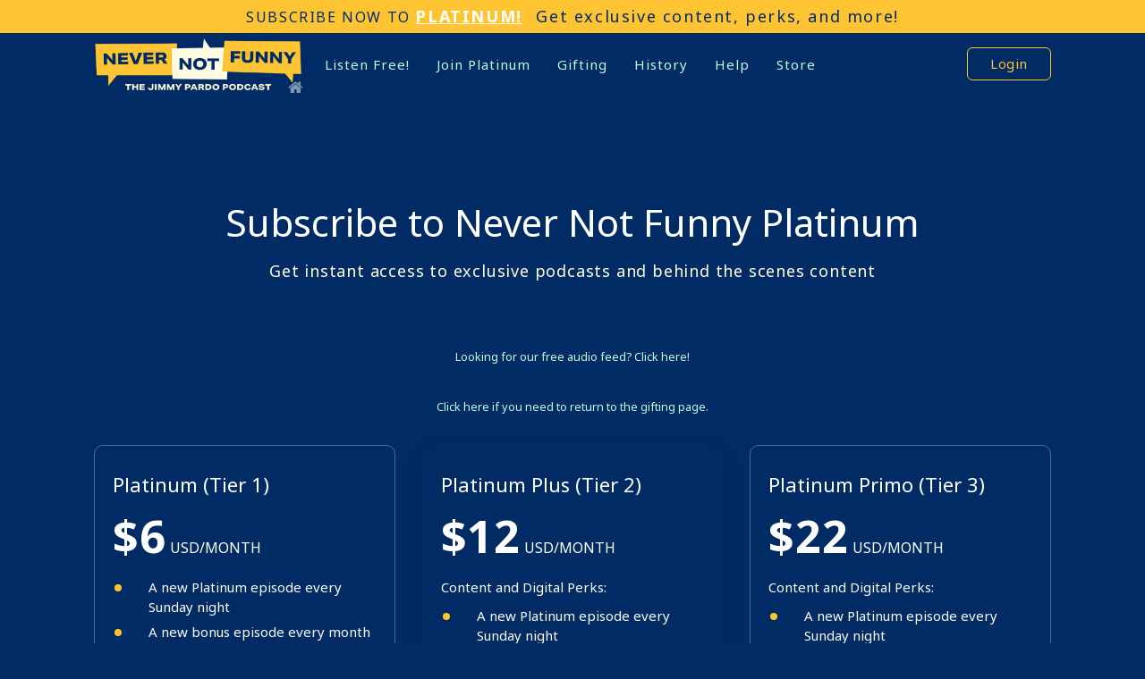

--- FILE ---
content_type: text/html; charset=UTF-8
request_url: https://www.nevernotfunny.com/episode-22o-cathy-ladman
body_size: 23048
content:
<!doctype html>
<html lang="en">

<head prefix="og:http://ogp.me/ns#">
  <script>
	  /*
      var _rollbarConfig = {
          accessToken: "445d3caf67b34880bd8f54d52d03cdf0",
          captureUncaught: true,
          captureUnhandledRejections: true,
          payload: {
              environment: "Production"
          }
      };
      // Rollbar Snippet
      !function(r){function e(n){if(o[n])return o[n].exports;var t=o[n]={exports:{},id:n,loaded:!1};return r[n].call(t.exports,t,t.exports,e),t.loaded=!0,t.exports}var o={};return e.m=r,e.c=o,e.p="",e(0)}([function(r,e,o){"use strict";var n=o(1),t=o(4);_rollbarConfig=_rollbarConfig||{},_rollbarConfig.rollbarJsUrl=_rollbarConfig.rollbarJsUrl||"https://cdnjs.cloudflare.com/ajax/libs/rollbar.js/2.4.6/rollbar.min.js",_rollbarConfig.async=void 0===_rollbarConfig.async||_rollbarConfig.async;var a=n.setupShim(window,_rollbarConfig),l=t(_rollbarConfig);window.rollbar=n.Rollbar,a.loadFull(window,document,!_rollbarConfig.async,_rollbarConfig,l)},function(r,e,o){"use strict";function n(r){return function(){try{return r.apply(this,arguments)}catch(r){try{console.error("[Rollbar]: Internal error",r)}catch(r){}}}}function t(r,e){this.options=r,this._rollbarOldOnError=null;var o=s++;this.shimId=function(){return o},"undefined"!=typeof window&&window._rollbarShims&&(window._rollbarShims[o]={handler:e,messages:[]})}function a(r,e){if(r){var o=e.globalAlias||"Rollbar";if("object"==typeof r[o])return r[o];r._rollbarShims={},r._rollbarWrappedError=null;var t=new p(e);return n(function(){e.captureUncaught&&(t._rollbarOldOnError=r.onerror,i.captureUncaughtExceptions(r,t,!0),i.wrapGlobals(r,t,!0)),e.captureUnhandledRejections&&i.captureUnhandledRejections(r,t,!0);var n=e.autoInstrument;return e.enabled!==!1&&(void 0===n||n===!0||"object"==typeof n&&n.network)&&r.addEventListener&&(r.addEventListener("load",t.captureLoad.bind(t)),r.addEventListener("DOMContentLoaded",t.captureDomContentLoaded.bind(t))),r[o]=t,t})()}}function l(r){return n(function(){var e=this,o=Array.prototype.slice.call(arguments,0),n={shim:e,method:r,args:o,ts:new Date};window._rollbarShims[this.shimId()].messages.push(n)})}var i=o(2),s=0,d=o(3),c=function(r,e){return new t(r,e)},p=d.bind(null,c);t.prototype.loadFull=function(r,e,o,t,a){var l=function(){var e;if(void 0===r._rollbarDidLoad){e=new Error("rollbar.js did not load");for(var o,n,t,l,i=0;o=r._rollbarShims[i++];)for(o=o.messages||[];n=o.shift();)for(t=n.args||[],i=0;i<t.length;++i)if(l=t[i],"function"==typeof l){l(e);break}}"function"==typeof a&&a(e)},i=!1,s=e.createElement("script"),d=e.getElementsByTagName("script")[0],c=d.parentNode;s.crossOrigin="",s.src=t.rollbarJsUrl,o||(s.async=!0),s.onload=s.onreadystatechange=n(function(){if(!(i||this.readyState&&"loaded"!==this.readyState&&"complete"!==this.readyState)){s.onload=s.onreadystatechange=null;try{c.removeChild(s)}catch(r){}i=!0,l()}}),c.insertBefore(s,d)},t.prototype.wrap=function(r,e,o){try{var n;if(n="function"==typeof e?e:function(){return e||{}},"function"!=typeof r)return r;if(r._isWrap)return r;if(!r._rollbar_wrapped&&(r._rollbar_wrapped=function(){o&&"function"==typeof o&&o.apply(this,arguments);try{return r.apply(this,arguments)}catch(o){var e=o;throw e&&("string"==typeof e&&(e=new String(e)),e._rollbarContext=n()||{},e._rollbarContext._wrappedSource=r.toString(),window._rollbarWrappedError=e),e}},r._rollbar_wrapped._isWrap=!0,r.hasOwnProperty))for(var t in r)r.hasOwnProperty(t)&&(r._rollbar_wrapped[t]=r[t]);return r._rollbar_wrapped}catch(e){return r}};for(var u="log,debug,info,warn,warning,error,critical,global,configure,handleUncaughtException,handleUnhandledRejection,captureEvent,captureDomContentLoaded,captureLoad".split(","),f=0;f<u.length;++f)t.prototype[u[f]]=l(u[f]);r.exports={setupShim:a,Rollbar:p}},function(r,e){"use strict";function o(r,e,o){if(r){var t;"function"==typeof e._rollbarOldOnError?t=e._rollbarOldOnError:r.onerror&&!r.onerror.belongsToShim&&(t=r.onerror,e._rollbarOldOnError=t);var a=function(){var o=Array.prototype.slice.call(arguments,0);n(r,e,t,o)};a.belongsToShim=o,r.onerror=a}}function n(r,e,o,n){r._rollbarWrappedError&&(n[4]||(n[4]=r._rollbarWrappedError),n[5]||(n[5]=r._rollbarWrappedError._rollbarContext),r._rollbarWrappedError=null),e.handleUncaughtException.apply(e,n),o&&o.apply(r,n)}function t(r,e,o){if(r){"function"==typeof r._rollbarURH&&r._rollbarURH.belongsToShim&&r.removeEventListener("unhandledrejection",r._rollbarURH);var n=function(r){var o,n,t;try{o=r.reason}catch(r){o=void 0}try{n=r.promise}catch(r){n="[unhandledrejection] error getting `promise` from event"}try{t=r.detail,!o&&t&&(o=t.reason,n=t.promise)}catch(r){t="[unhandledrejection] error getting `detail` from event"}o||(o="[unhandledrejection] error getting `reason` from event"),e&&e.handleUnhandledRejection&&e.handleUnhandledRejection(o,n)};n.belongsToShim=o,r._rollbarURH=n,r.addEventListener("unhandledrejection",n)}}function a(r,e,o){if(r){var n,t,a="EventTarget,Window,Node,ApplicationCache,AudioTrackList,ChannelMergerNode,CryptoOperation,EventSource,FileReader,HTMLUnknownElement,IDBDatabase,IDBRequest,IDBTransaction,KeyOperation,MediaController,MessagePort,ModalWindow,Notification,SVGElementInstance,Screen,TextTrack,TextTrackCue,TextTrackList,WebSocket,WebSocketWorker,Worker,XMLHttpRequest,XMLHttpRequestEventTarget,XMLHttpRequestUpload".split(",");for(n=0;n<a.length;++n)t=a[n],r[t]&&r[t].prototype&&l(e,r[t].prototype,o)}}function l(r,e,o){if(e.hasOwnProperty&&e.hasOwnProperty("addEventListener")){for(var n=e.addEventListener;n._rollbarOldAdd&&n.belongsToShim;)n=n._rollbarOldAdd;var t=function(e,o,t){n.call(this,e,r.wrap(o),t)};t._rollbarOldAdd=n,t.belongsToShim=o,e.addEventListener=t;for(var a=e.removeEventListener;a._rollbarOldRemove&&a.belongsToShim;)a=a._rollbarOldRemove;var l=function(r,e,o){a.call(this,r,e&&e._rollbar_wrapped||e,o)};l._rollbarOldRemove=a,l.belongsToShim=o,e.removeEventListener=l}}r.exports={captureUncaughtExceptions:o,captureUnhandledRejections:t,wrapGlobals:a}},function(r,e){"use strict";function o(r,e){this.impl=r(e,this),this.options=e,n(o.prototype)}function n(r){for(var e=function(r){return function(){var e=Array.prototype.slice.call(arguments,0);if(this.impl[r])return this.impl[r].apply(this.impl,e)}},o="log,debug,info,warn,warning,error,critical,global,configure,handleUncaughtException,handleUnhandledRejection,_createItem,wrap,loadFull,shimId,captureEvent,captureDomContentLoaded,captureLoad".split(","),n=0;n<o.length;n++)r[o[n]]=e(o[n])}o.prototype._swapAndProcessMessages=function(r,e){this.impl=r(this.options);for(var o,n,t;o=e.shift();)n=o.method,t=o.args,this[n]&&"function"==typeof this[n]&&("captureDomContentLoaded"===n||"captureLoad"===n?this[n].apply(this,[t[0],o.ts]):this[n].apply(this,t));return this},r.exports=o},function(r,e){"use strict";r.exports=function(r){return function(e){if(!e&&!window._rollbarInitialized){r=r||{};for(var o,n,t=r.globalAlias||"Rollbar",a=window.rollbar,l=function(r){return new a(r)},i=0;o=window._rollbarShims[i++];)n||(n=o.handler),o.handler._swapAndProcessMessages(l,o.messages);window[t]=n,window._rollbarInitialized=!0}}}}]);
	  */
      // End Rollbar Snippet
  </script>
  
  <title>Episode 22o Cathy Ladman | Never Not Funny</title>
  <link rel="manifest" href="https://www.nevernotfunny.com/manifest.json">
  <meta charset="utf-8">
  <meta name="mobile-web-app-capable" content="yes">
  <meta name="apple-mobile-web-app-capable" content="yes">
  <meta name="application-name" content="NeverNotFunny">
  <meta name="apple-mobile-web-app-title" content="NeverNotFunny">
  <meta name="theme-color" content="#002B64">
  <meta name="msapplication-navbutton-color" content="#002B64">
  <meta name="apple-mobile-web-app-status-bar-style" content="black-translucent">
  <meta name="msapplication-starturl" content="/">
  <meta name="viewport" content="width=device-width, initial-scale=1, shrink-to-fit=no, minimum-scale=1.0, maximum-scale=1.0, user-scalable=no">
  <meta http-equiv="X-UA-Compatible" content="IE=edge" />
  <meta name="google-site-verification" content="itdii7S_TZWH-jvbHFnBUfWcyGXXoKLUrf27LFFhpTk" />
  <meta property="fb:app_id" content="826447857774514" />

  <!-- Search Engine -->
<meta name="title" content="Episode 22O - Cathy Ladman">
<meta name="description" content="Subscribe To View This Post.">
<meta name="image" content="https://content.nevernotfunny.com/LIVE/pcast/images/playerlogos/season22logo.png">
<!-- Schema.org for Google -->
<meta itemprop="name" content="Episode 22O - Cathy Ladman">
<meta itemprop="description" content="Subscribe To View This Post.">
<meta itemprop="image" content="https://content.nevernotfunny.com/LIVE/pcast/images/playerlogos/season22logo.png">
<!-- Twitter -->
<meta name="twitter:card" content="summary">
<meta name="twitter:title" content='NeverNotFunny : Episode 22O - Cathy Ladman'>
<meta name="twitter:description" content="Subscribe To View This Post.">
<meta name="twitter:image:src" content="https://content.nevernotfunny.com/LIVE/pcast/images/playerlogos/season22logo.png">
<meta name="twitter:site" content="@NeverNotFunny">
<!-- Open Graph general (Facebook, Pinterest & Google+) -->
<meta property="og:title" content='NeverNotFunny : Episode 22O - Cathy Ladman'>
<meta property="og:description" content="Subscribe To View This Post.">
<meta property="og:image" content="https://content.nevernotfunny.com/LIVE/pcast/images/playerlogos/season22logo.png">
<meta property="og:url" content="https://www.nevernotfunny.com/episode-22o-cathy-ladman">
<meta property="og:site_name" content="NeverNotFunny">
<meta property="og:locale" content="en_US">
<meta property="og:video" content="">
<meta property="og:type" content="video.other">
<!-- Open Graph - Video -->
<meta name="video:height" content="480">
<meta name="video:width" content="640">
<meta name="video:type" content="video/mp4">
<meta name="video:tag" content="">
<!-- App redirect -->
<meta property="al:ios:app_name" content="NeverNotFunny" />
<meta property="al:ios:url" content="https://www.nevernotfunny.com/episode-22o-cathy-ladman">
    <!--  -->
      <link rel="stylesheet" href="https://content.nevernotfunny.com/resources/resources/css/v2/bootstrap.min.css" type="text/css">
      <link rel="stylesheet" href="https://content.nevernotfunny.com/resources/resources/css/v2/flexslider.css" type="text/css">
      <link rel="stylesheet" href="https://content.nevernotfunny.com/resources/resources/css/v2/cropper.min.css" type="text/css">
      <link rel="stylesheet" href="https://content.nevernotfunny.com/resources/resources/css/v2/jquery-ui.min.css" type="text/css">
      <link rel="shortcut icon" type="image/x-icon" href="https://content.nevernotfunny.com/resources/web_res/images/nnf-favicon.png">
      <link rel="apple-touch-icon" href="https://content.nevernotfunny.com/resources/web_res/images/nnf-favicon.png" />
      <link rel="stylesheet" type="text/css" href="https://content.nevernotfunny.com/resources/web_res/css/self.css?d=202620260101171706065050">
      <link rel="stylesheet" type="text/css" href="https://content.nevernotfunny.com/resources/web_res/css/sns-style.css?d=202620260101171706065050">
      <link rel="stylesheet" type="text/css" href="/css/new-self.css?d=202620260101171706065050">
      <link href="/font-awesome/css/font-awesome.css" rel="stylesheet" type="text/css">
      <link rel="stylesheet" type="text/css" href="https://content.nevernotfunny.com/resources/css/jquery.toast.css">
      <link rel="stylesheet" href="https://content.nevernotfunny.com/resources/resources/css/v2/jquery.mCustomScrollbar.min.css" type="text/css">
      <link rel="stylesheet" href="https://content.nevernotfunny.com/resources/resources/css/v2/jquery.simple-dtpicker.css" type="text/css">
      <link rel="stylesheet" href="https://content.nevernotfunny.com/resources/resources/css/v2/emoji.css" type="text/css">
      <link rel="stylesheet" href="https://content.nevernotfunny.com/resources/web_res/resources/js/jquery-confirm/dist/jquery-confirm.min.css" type="text/css">
      <link rel="stylesheet" href="https://content.nevernotfunny.com/resources/web_res/css/easyzoom.css" type="text/css">
      <link rel="stylesheet" type="text/css" href="https://content.nevernotfunny.com/resources/resources/css/v2/bootstrap-tour.min.css">
      <!-- Google tag (gtag.js) -->
      <script async src="https://www.googletagmanager.com/gtag/js?id=G-53XJ66FPHE"></script>
      <script>
        window.dataLayer = window.dataLayer || [];
        function gtag(){dataLayer.push(arguments);}
        gtag('js', new Date());

        gtag('config', 'G-53XJ66FPHE');
      </script>
</head>

<body id="disablegoliveheaderfooter" class=" ">
  <!-- #Header Starts -->
  <!-- ////////////// -->
  <!-- Modals  Starts -->
  <!-- ////////////// -->
  <!--use chrome or firefox modal -->
  <div id="webBrowserSupport" class="modal change-browser fade" role="dialog" style="display: none;" data-backdrop="static" data-keyboard="false">
    <div class="modal-dialog ">
      <div class="modal-content">
        <div class="modal-header">
          <h4 class="modal-title popup-title">Browser Not Supported</h4>
        </div>
        <div class="modal-body">
          <div class="clearfix">
            <div class="clearfix">
              <div class=" message lgrey">Use Chrome or Firefox for Better Experience.</div>
            </div>
          </div>
        </div>
      </div>
    </div>
  </div>
  <!--use chrome or firefox modal end -->

  <!-- Profile Enlarge modal starts-->
  <div id="EnlargeProfileImgModal" class="modal fade video-modal" role="dialog" data-backdrop="static" data-keyboard="false" style="display: none;">
    <div class="modal-dialog">
      <!-- Modal content-->
      <div class="modal-content">
        <div class="modal-header">
          <button type="button" class="close" data-dismiss="modal">&times;</button>
        </div>
        <div class="modal-body enlargedProfile">
          <img id="EnlargeProfileImg" src="" alt="Enlarge Profile"/>
        </div>
      </div>

    </div>
  </div>
  <!-- Profile Ending publish now modal ends-->

 <!-- subscribe popup start -->
 <div id="postSubscribePopup" class="modal fade p-0 subscribe-now-popup" role="dialog" data-backdrop="static" data-keyboard="false" style="display: none;">
	<div class="modal-dialog">
		<div class="modal-content">
			<div class="modal-header">
				<button type="button" class="close" data-dismiss="modal">&times;</button>
			</div>
			<div class="modal-body text-center">
				<img class="subscribe-img m-t-0" src="https://content.nevernotfunny.com/resources/web_res/images/subscribe.svg" width="250" alt="Subscribe"/>
				<h4 class="title">SUBSCRIBE NOW</h4>
        <div class="sub-title">This post is currently only available for Never Not Funny Subscribers.</div>
        <div class="sub-title">
          <span id="subscribePopUpTierInfo" class="display-none"> Subscribe to <strong><span id="subscribePopUpTierNum"></span></strong> to <span id="subscribePopUpDesc">listen to this episode.</span></span></div>
          <a class="enlargedProfile primary-button" href="https://www.nevernotfunny.com/subscribe">
            SUBSCRIBE
          </a>
        </div>
		</div>
	</div>
</div>
 <!-- subscribe popup end -->
<!-- Exit Survey Unsubscribe Popup strts -->
  <div class="modal fade exit-survey-unsubscribe-modal" id="exitSurveyUnsubscribe" role="dialog" data-backdrop="static" data-keyboard="false" style="display: none;">
      <div class="modal-dialog modal-md">
        <div class="modal-content">
          <div class="modal-header img-header clearfix">
            <button type="button" class="close" data-dismiss="modal">&times;</button>
            <div class="text-center">
              <img class="img-exit-suvey" alt="Exit Survey" src='https://content.nevernotfunny.com/resources/web_res/images/sorry-to-see-you-go.png'>
            </div>
            <div class="survey-title">WE’RE SORRY TO SEE YOU GO</div>
          </div>
          <div class="modal-body p-t-0">
            <div class="survey-details">
              <span class="sub-text">I’m unsubscribing because:</span>
              <div id="exitSurveyReasons"></div>
              <script id="exitSurveyReasons-template" type="x-tmpl-mustache">
                {{#data}}
                  <div class="new-custom-checkbox">
                    <input type="checkbox" id="survey_{{id}}" data-survey_id = {{id}}>
                    <label for="survey_{{id}}" class="customlabel">{{text}}</label>
                  </div>
                {{/data}}
              </script>
             <textarea class="form-control" rows="4" name="Survey Feedback" placeholder="(Other Reason)" id="surveyComment"></textarea>
            </div>
          </div>
          <div class="modal-footer btn-holder">
            <!-- <button type="button" class="primary-button m-r-15" onclick="SubscriptionClass.postUnsubscribeFeedBack()">SEND FEEDBACK</button> -->
            <button type="button" class="primary-button" id="unsubcribeEvent" >UNSUBSCRIBE</button>
          </div>
        </div>
      </div>
  </div>
<!-- Exit Survey Unsubscribe Popup ends -->

<!-- Add Address Popup strts -->
  <div class="modal fade add-address-popup" id="addAddressPopup" role="dialog" data-backdrop="static" data-keyboard="false" style="display: none;">
      <div class="modal-dialog modal-md">
        <div class="modal-content">
          <div class="modal-header">
            <button type="button" class="close" data-dismiss="modal" onclick="UserAddressClass.clearAddressFields()">&times;</button>
            <h4 class="modal-title popup-title" id="addressPopupTitle">Welcome to Never Not Funny Platinum</h4>
          </div>
          <div class="modal-body">
            <div class="welcome-content text-center" id="wlcmMsgAddressPopUp">
              <img src="https://content.nevernotfunny.com/resources/web_res/images/welcome-one-month-free.svg" alt="Welcome">
              <div class="wel">The Jimmy Pardo Podcast.</div>
            </div>
            <div class="address-section">
                <div class="address-title"> ADD ADDRESS</div>
                <div class="sub-text">Please enter your address to receive your special Perks by mail.</div>
                <div class="address-holder">
                  <div class="row p-t-10">
                    <div class="col-xs-12 col-md-6 form-group ">
                      <label class="customlabel" for="addressFirstName">First Name</label>
                      <input type="text" maxlength="50" class="form-control" id="addressFirstName">
                    </div>
                    <div class="col-xs-12 col-md-6 form-group ">
                      <label class="customlabel" for="addressLastName">Last Name</label>
                      <input type="text" maxlength="50" class="form-control" id="addressLastName">
                    </div>
                  </div>
                  <div class="p-t-10 row">
                    <div class="col-xs-12 col-md-6 form-group">
                      <label class="customlabel" for="addressAddress">Address Line 1</label>
                      <input type="text" class="form-control" id="addressAddress1" maxlength='200'>
                    </div>
                    <div class="col-xs-12 col-md-6 form-group">
                      <label class="customlabel" for="addressAddress">Address Line 2 (Optional)</label>
                      <input type="text" class="form-control" id="addressAddress2" maxlength='200'>
                    </div>
                  </div>
                  <div class="row p-t-10">
                    <div class="form-group col-xs-12 col-md-4">
                      <label class="customlabel" for="addressCity">City</label>
                      <input type="text" class="form-control" maxlength="50" id="addressCity">
                    </div>
                    <div class="form-group col-xs-12 col-md-4">
                      <label class="customlabel" for="addressCity">State/Province</label>
                      <input type="text" class="form-control" maxlength="50" id="addressState">
                    </div>
                    <div class="col-xs-12 col-md-4 form-group">
                      <label class="customlabel" for="addressCountry">Country</label>
                      <select class="form-control country-sel" id="addressCountry"></select>
                        <script id="addressCountry-template" type="x-tmpl-mustache">
                          {{#.}}<option value="{{code}}">{{name}}</option>{{/.}}
                        </script>
                    </div>
                  </div>
                  <div class="row p-t-10">
                    <div class="col-xs-12 col-md-6 form-group">
                      <label class="customlabel" for="addressPincode">Postal/Zip Code</label>
                      <input type="text" class="form-control" maxlength="11" id="addressPincode">
                    </div>
                    <div class="col-xs-12 col-md-6 form-group">
                      <label class="customlabel" for="addressPhone">Phone</label>
                      <input type="text" maxlength="15" class="form-control" id="addressPhone">
                    </div>
                  </div>
                  <div class="clearfix m-t-15 m-b-15">
                    <button class="primary-button pull-right" id="addAddressBtn">Add Address</button>
                  </div>
                </div>
              </div>
          </div>
        </div>
      </div>
  </div>
<!-- Add Address Popup ends -->


<!-- Free Subscription popup start -->
  <div class="modal free-subscription-popup p-0" id="freeSubscriptionPopup" role="dialog" data-backdrop="static" data-keyboard="false" style="display: none;">
    <div class="modal-dialog ">
    <div class="modal-content">
      <div class="relative popup-body">
        <button type="button" class="close" data-dismiss="modal">&times;</button>
        <div class="subs-img text-center p-l-10">
          <img src="https://content.nevernotfunny.com/resources/web_res/images/welcome-one-month-free.svg" alt="Free Subscription Infographic">
        </div>
        <div class="subs-details">
          <div class="title">WELCOME!</div>
          <div class="sub-text">You are eligible for your first month subscription at no charge. Click ok to take advantage of the offer!
          </div>
          <button type="button" class="primary-button done-btn" data-dismiss="modal" onclick="SubscriptionPackageClass.showSelectedSubscribePopUp();">OK</button>
        </div>
      </div>
    </div>
    </div>
  </div>
<!-- Free Subscription popup end -->

<!-- subscription Cancelled Popup Start -->
  <div class="modal free-subscription-popup subscription-cancel" id="subscriptionCancelledPopup" role="dialog" data-backdrop="static" data-keyboard="false" style="display: none;">
    <div class="modal-dialog ">
    <div class="modal-content">
      <div class="relative popup-body">
        <button type="button" class="close" data-dismiss="modal">&times;</button>
        <div class="subs-img text-center p-l-10">
          <img src="https://content.nevernotfunny.com/resources/web_res/images/sorry-to-see-you-go.png" alt="Free Subscription Infographic">
        </div>
        <div class="subs-details">
          <div class="title">Subscription Cancelled</div>
          <div class="sub-text">Your subscription has been cancelled.
          <div class="p-t-10 p-b-10"> You will continue to have access to Never Not Funny Platinum till </div>
          <span class="date-holder" id="subscriptionCancelledEndMonthDate"></span>.
          </div>
          <button type="button" class="primary-button done-btn  done-btn-edit" id="subscriptionRestoreBtn" onclick="SubscriptionClass.restoreSubscription()">RESTORE</button>
        </div>
      </div>
    </div>
    </div>
  </div>
<!-- subscription Cancelled Popup End -->


<!-- Exit Survey Detailed Popup strts -->
  <div class="modal fade exit-survey-unsubscribe-modal exit-survey-details p-0" id="exitSurveyDetailed" role="dialog" data-backdrop="static" data-keyboard="false" style="display: none;">
      <div class="modal-dialog modal-md">
        <div class="modal-content">
          <div class="modal-header">
            <button type="button" class="close" data-dismiss="modal">&times;</button>
            <h4 class="modal-title popup-title">EXIT SURVEY DETAILS</h4>
          </div>
          <div class="modal-body">
            <div class="survey-details">
                <div class="exit-survey-username" id="exitSurveyDetailUsername"></div>
                <div class="select-reason-holder" id="exitSurveyDetailedView"></div>
                <script id="exitSurveyDetailedView-template" type="x-tmpl-mustache">
                  {{#data}}
                    <h4 class="relative" data-isunsubscribed={{is_unsubscribed}}>{{created}}
                    <span class="subscribe-tag display-none">Unsubscribed</span>
                    </h4>
                    <span class="sub-text">Feedback:</span>
                    {{#reasons}}
                      <div class="single-reason">
                        {{text}}
                      </div>
                    {{/reasons}}
                    {{#showOtherReasons}}
                      <div class="sub-text m-t-15 p-b-10">Other Reason:</div>
                      <div class="type-reason-holder">{{comment}}</div>
                    {{/showOtherReasons}}
                  {{/data}}
                </script>
            </div>
          </div>
        </div>
      </div>
  </div>
<!-- Exit Survey Detailed Popup ends -->

<!-- Delete card warning popup start -->
  <div id="deleteCardWarning" class="modal fade" role="dialog" data-backdrop="static" data-keyboard="false" style="display: none;">
  <div class="modal-dialog">
    <div class="modal-content">
      <div class="modal-header">
        <button type="button" class="close" data-dismiss="modal">&times;</button>
        <h4 class="modal-title">Delete This Card</h4>
      </div>
      <div class="modal-body">
        <p>Sorry, this card can't be deleted yet because it's your recurring payment method for: <strong>Never Not Funny Subscription</strong></p>
        <p>To delete it, please cancel your subscription first by selecting "Cancel/Unsubscribe" on the <a href="https://www.nevernotfunny.com/account-settings#manage" class="brand-col">Manage Account</a> or <a href="https://www.nevernotfunny.com/subscribe" class="brand-col">Subscription</a> page.</p>
      </div>
      <div class="modal-footer">
        <button type="button" class="btn btn-default" data-dismiss="modal">Close</button>
      </div>
    </div>
  </div>
</div>
<!-- Delete card warning popup end -->

  <!--Subscription Payment modal start-->
  <div id="subscriptionPayment" class="modal fade buy-bidcoin-modal payment-modal-modal subscription-packages creator-packages p-0" role="dialog" data-backdrop="static" data-keyboard="false" style="display: none;">
    <div class="modal-dialog credit-card-box">
      <div class="modal-content">
        <div class="modal-header">
          <button type="button" class="close" data-dismiss="modal" onclick="SubscriptionClass.resetSubscriptionModal();">&times;</button>
          <h4 class="modal-title popup-title">Subscribe to Tier</h4>
        </div>
        <div class="modal-body clearfix" style="">
          <div class="receipt clearfix">
            <div class="subscription-details clearfix">
              <h3 id="patronSubscription" class="m-0 p-t-10 p-b-10 tier-name hide">Tier Subscription:</h3>
              <h3 id="patronPostBy" class="m-0 p-t-10 p-b-10 hide">Post By:</h3>
              <div class="col-xs-8 p-0 product-name p-b-10 hide"><span id="subscribechannelname"></span></div>
              <div class="col-xs-8 p-0 product-name"><span id="subscribeDesc"></span></div>
              <div class="col-xs-4 p-0 text-right amount-sty">
              <div id="subscribechannelamount" class="dollar"></div>
              <div id="subscribechannelpackagename" class="coins"></div>
            </div>
            </div>
            <div class="tier-pay-details clearfix">
              <span id="subscribePayDesc"></span>
            </div>
          </div>
          <div class="clearfix money-box" id="subscribeChannelbidchatearningcheckboxarea">
            <div class="col-xs-2 col-md-1">
              <input type="checkbox" onchange="SubscriptionClass.checkIfErningSatisfyAndShowHideCard()" id="subscribedChannelEarningInput">
            </div>
            <div class="col-xs-10 col-md-11">
              <span id='subscribeChannelEarningDisp' data-earning='0'></span>
            </div>
          </div>
          <div class="clearfix hide verification-box-holder" id="verifyBefore_subscribe" data-verifyactive="1">
            <div class="verify-title">Verify your email</div>
            <div class="sub-text">Please enter four digit code sent to <br><b><span class="verify-user-email"></span></b></div>
            <div class="col-xs-12">
              <input class="form-control" placeholder="----" maxlength="4" type="text" value="" id="emailOTP_subscribe" oninput="EmailVerificationClass.verifyOTPCode(event)" onkeypress="commonClass.validateNumeric(event)">
            </div>
            <div class="col-xs-12 verified-status" id="verfiedTickMark_subscribe">
              <span class="icon-verified icon-handler"></span><span class="text-handler">Verified!<span>
            </div>
            <div >
              <button type="button" class="" onclick="resendEmailVerification()">RESEND CODE</button>
              <button type="button" class="" onclick="EmailVerificationClass.showChangeEmailPopup()">CHANGE EMAIL</button>
            </div>
          </div>
          <div id="SubscribeChannelhidepaymentmodaltabs" class="">
            <ul class="nav nav-tabs">
              <li class="active"><a href="#SubscribeChannelCreditcardtab" data-toggle="tab">Credit/Debit</a></li>
              <li id="SubscribeChannelpaymentpaypaltab" class="hide"><a href="#SubscribeChannelPaypalCardTab" data-toggle="tab">Paypal</a></li>
              <li id="SubscribeChannelpaymentapplepaytab"><a href="#SubscribeChannelApplepayCardTab" data-toggle="tab">Apple pay</a></li>
            </ul>
            <div class="tab-content">
              <div class="tab-pane active" id="SubscribeChannelCreditcardtab">

                <div class="hide" id="creditCardAdditionForm_first">
                  <div class="panel-body">
                    <div class="row">
                        <div class="col-xs-12">
                            <div class="form-group p-t-10 m-0 clearfix">
                                <label class="label-edited" for="userccnum">Card Number</label>
                                <div class="form-group card-type-bg">
                                    <input data-cardType="" class="form-control add-card-class" onkeyup='creditcardnumberchange_first()' placeholder="8979 8848 9848 9494" type="tel" size="19" name="userccnum" value="" id="userccnum_first">
                                </div>
                            </div>
                        </div>
                    </div>
                    <div class="row">
                        <div class="col-xs-6">
                            <div class="form-group">
                                <label class="label-edited" for="expiry">Expiry Date</label>
                                <input class="form-control add-card-class" placeholder="MM / YYYY" size="5" type="tel" name="expiry" value="" id="usercexpiry_first">
                            </div>
                        </div>
                        <div class="col-xs-6">
                            <div class="form-group">
                                <label class="label-edited" for="cvc">CVV</label>
                                <input class="form-control add-card-class" placeholder="---" size="34" type="tel" name="cvc" value="" id="userccvc_first">
                            </div>
                        </div>
                    </div>
                    <div class="row">
                        <div class="col-xs-12">
                            <div class="form-group">
                                <label class="label-edited" for="cname">Name on Card</label>
                                <input class="form-control add-card-class" placeholder="Your Name" size="30" maxlength="30" type="text" name="cname" value="" id="usercname_first">
                            </div>
                        </div>
                    </div>
                    <div class="row">
                        <div class="col-xs-12">
                            <div class="form-group">
                                <label class="label-edited" for="cname">Postal/Zip Code</label>
                                <input class="form-control add-card-class" placeholder="Postal/Zip Code" maxlength="11" size="30" type="text" name="cname" value="" id="cardpostalcode_first">
                            </div>
                        </div>
                    </div>
                    <div>
                      <div id="g_recaptcha_card_add_first" class="g-recaptcha add-card-payment-captcha" data-sitekey="6LewgcMUAAAAAHYlYMFkETP6hjadY36-VDdy8V-P" ></div>
                    </div>
                  </div>
                </div>

                <div class="hide card-listing-holder" id="creditCardAdditionForm_later">
                  <div id="SubscribeChannelusercreditcardtemplate"></div>
                  <script id="SubscribeChannelusercreditcardtemplate-template" type="x-tmpl-mustache">
                    {{#data}}
                    <div class="card-list custom-radio">
                      {{#credit_card}}
                      <input id="subscriptionPackages_{{card_id}}" type="radio" value="{{card_id}}" name="SubscribeChannelcreditcardpick" data-cuid="{{user_id}}">
                        <label for="subscriptionPackages_{{card_id}}"  class="credit-cards p-t-10 ">
                          <span class="visa">{{brand}}</span>
                          <span class="no"> ****{{card_number}} </span>
                        </label>
                        <div class="card-info-holder-div">
                          <div class="name">{{name}}</div>
                          <div class="edate">{{exp_month}}/{{exp_year}}</div>
                          <div class="type">{{funding}}</div>
                          <div class="postalcode">{{address_zip}}</div>
                        </div>
                        {{/credit_card}} {{^credit_card}}
                        <div class="text-center no-card-holder">No Credit/Debit card added</div> {{/credit_card}}
                    {{/data}}
                  </script>
                  <div class="clearfix">
                    <button type="button" class="btn-secondary-edited add-card-btn pull-right" data-backdrop="static" onClick="commonClass.showAddCardPopUp(5)">Add Card</button>
                  </div>
                </div>

                <div class="clearfix bottom-days-img-holder">
                  <div class="pull-left freeSubDaysRemainingDiv">Free Days Remaining: <span class="freeSubDaysRemaining"></span>
                  </div>
                  <div class="pull-right">
                    <img src="https://content.nevernotfunny.com/resources/web_res/images/powered_by_stripe.png" class="" alt="Powered By Stripe">
                  </div>
                </div>
                <div class="pay-btn text-center">
                  <button type="button" id="SubscribeChanneldisablepaymentcardbtn" class="primary-button full-width" onClick="">Proceed to Pay <span class="SubscribeChannelAmountButtonText"></span></button>
                </div>

              </div>
              <div class="tab-pane" id="SubscribeChannelPaypalCardTab">
                <div class="card-listing-holder">
                <p>On click of "Proceed to Pay" button you will be directed to the paypal checkout page to complete your subscription process.</p>
                </div>
                <div class="clearfix bottom-days-img-holder">
                  <div class="pull-left freeSubDaysRemainingDiv">Free Days Remaining: <span class="freeSubDaysRemaining"></span></div>
                  <div class="pull-right">
                    <img src="https://content.nevernotfunny.com/resources/web_res/images/powered_by_paypal.png" class="" alt="Powered By Paypal">
                  </div>
                </div>
                <div class="pay-btn text-center">
                  <button type="button" id="paypalSubscribePayBtn" class="primary-button full-width" onClick="">Proceed to Pay <span class="SubscribeChannelAmountButtonText"></span></button>
                </div>
              </div>
              <div class="tab-pane" id="SubscribeChannelApplepayCardTab">
                <div id="SubscribeChanneluserapplepaycardtemplate"></div>
                <script id="SubscribeChanneluserapplepaycardtemplate-template" type="x-tmpl-mustache">
                  {{#data}}
                  <div class="card-list">
                    {{#apple_pay}}
                    <label class="credit-cards">
                      <input type="radio" value="test" name="SubscribeChannelapplecardpick" data-puid="test">xxxx-xxxx-xxxx-{{card_number}}</label> {{/apple_pay}} {{^apple_pay}}
                    <div class="text-center">No Apple pay card</div> {{/apple_pay}}
                  </div>
                  {{/data}}
                </script>
              </div>
            </div>
          </div>
        </div>
      </div>
    </div>
  </div>
  <!--Subscription Payment modal end-->

  <!--__________Mini Profile popup____________-->
  <div class="miniprofile-popup" style="display: none;">
    <div id="showhoverloading" class="loading-text">Loading....</div>
    <div id="showhovercontent">
      <div class="relative">
        <img class="user-coverpic-sec " id="hoverusercoverphoto" src='https://content.nevernotfunny.com/resources/web_res/images/defaultCover.png' alt="Default cover">
        <div class="user-propic" id="hoverusermainphotoDiv">
          <img  id="hoverusermainphoto" src="https://content.nevernotfunny.com/resources/web_res/images/profileplaceholder.jpg" alt="Profile Placeholder">
        </div>
        <span class="icon-favorite heart-color " onclick="hoverMiniProfileClass.followBroadcaster()" id="hoveruserlikeflag" data-follow="0"></span>
        <div class="user-parent">
           <a id="viewprofilelink" href="#" class="btn-link">
              <div id='hoverusername' class="username"></div>
            </a>
          <div class="influencer inline-block "><i class=" icon-influencer"></i>
            <span id="hoverbroadcasterProfileIscore">0</span>
          </div>
        </div>
      </div>
      <div class="bottom-sec clearfix">
        <div class="followstats">
          <span>Followers : <span id="hoveruserfollowers"></span> </span> <span>Following : <span id='hoveruserfollowing'></span></span>
        </div>
        <div id="hoveruserdescription" class="user-description p-l-10 m-b-15">
        </div>
        <div class="form-group">
            <textarea id="directmsgsendinp2" class="form-control text-decs" rows="3" placeholder="Say something nice"></textarea>
          </div>
          <div class="clearfix text-right">
            <button class="btn-primary-edited send-btn" onClick="hoverMiniProfileClass.sendDirectMessage()">Send</button>
          </div>
      </div>
    </div>
  </div>
  <!--__________Mini Profile popup end____________-->

  <!--support Payment modal start-->
  <div id="supportPayment" class="modal fade buy-bidcoin-modal payment-mode support-creator-modal payment-modal-modal subscription-packages p-0 " role="dialog" data-backdrop="static" data-keyboard="false" style="display: none;">
    <div class="modal-dialog">
      <div class="modal-content">
        <div class="modal-header">
          <button type="button" class="close" data-dismiss="modal">&times;</button>
          <h4 class="modal-title popup-title">Support <span id="creatorName"></span></h4>
        </div>
        <div class="modal-body clearfix" style="">
        <div class="form-group clearfix">
          <div class="p-t-10 clearfix m-b-15 hide">
              <textarea class="form-control"  placeholder="Type your Personalized message" rows="3" maxlength="140" id="tipMsg"></textarea>
            </div>
           <div class="p-t-5 p-b-5">
            <label for="tip-label">Support Amount</label>
          </div>
          <div class="">
            <div class="">
              <div class="inline-block p-r-5">
                <button type="button" class="btn btn-default btn-number plus-minus-box variate-fee" onClick="supportTipsClass.decrementTipAmount()">-</button>
              </div>
              <div class="dollar-sign inline-block">
                <input type="text" id="tipAmount" class="text-center plus-input-box m-0 full-width" value="1" maxlength="6" onkeypress="supportTipsClass.validateNumeric()">
              </div>
              <div class="inline-block p-l-5">
                <button type="button" class="btn btn-default btn-number plus-minus-box variate-fee" data-type="plus" onClick="supportTipsClass.incrementTipAmount()">+</button>
              </div>
            </div>
          </div>
        </div>
        <div class="clearfix verification-box-holder hide" id="verifyBefore_donate" data-verifyactive="1">
          <div class="verify-title">Verify your email</div>
          <div class="sub-text">Please enter four digit code sent to <br><b><span class="verify-user-email"></span></b></div>
          <div class="col-xs-12">
            <input class="form-control" placeholder="----" maxlength="4" type="text" value="" id="emailOTP_donate" oninput="EmailVerificationClass.verifyOTPCode(event)"  onkeypress="commonClass.validateNumeric(event)">
          </div>
          <div class="col-xs-12 verified-status" id="verfiedTickMark_donate">
            <span class="icon-verified icon-handler"></span><span class="text-handler">Verified!<span>
          </div>
          <div>
            <button type="button" class="" onclick="resendEmailVerification()">RESEND CODE</button>
            <button type="button" class="" onclick="EmailVerificationClass.showChangeEmailPopup()">CHANGE EMAIL</button>
          </div>
        </div>

          <div id="Supporthidepaymentmodaltabs" class="">
            <ul class="nav nav-tabs">
              <li class="active"><a href="#SupportCreditcardtab" data-toggle="tab">Credit/Debit</a></li>
              <li id="Supportpaymentpaypaltab"><a href="#SupportPaypalCardTab" data-toggle="tab">Paypal</a></li>
              <li id="Supportpaymentapplepaytab"><a href="#SupportApplepayCardTab" data-toggle="tab">Apple pay</a></li>
            </ul>
            <div class="tab-content">
              <div class="tab-pane active" id="SupportCreditcardtab">
                <div id="Supportcreditcardtemplate">
                </div>
                <script id="Supportcreditcardtemplate-template" type="x-tmpl-mustache">
                  {{#data}}
                  <div class="card-list custom-radio">
                    {{#credit_card}}
                    <input id="supportPayment_{{card_number}}" type="radio" value="{{card_id}}" name="SubscribeChannelcreditcardpick" data-cuid="{{user_id}}">
                    <label for="supportPayment_{{card_number}}" class="credit-cards p-t-10">
                      <span class="visa">{{brand}}</span>
                     <span class="no"> ****{{card_number}} </span>
                    </label>
                      <div class="card-info-holder-div">
                        <div class="name">{{name}}</div>
                        <div class="edate">{{exp_month}}/{{exp_year}}</div>
                        <div class="type">{{funding}}</div>
                        <div class="postalcode">{{address_zip}}</div>
                      </div>
                    {{/credit_card}} {{^credit_card}}
                    <div class="text-center no-card-holder">No Credit/Debit card added</div> {{/credit_card}}
                  </div>
                  {{/data}}
                </script>
                <div class="clearfix">
                  <button type="button" class="btn-secondary-edited add-card-btn pull-right" data-backdrop="static" onClick="commonClass.showAddCardPopUp(9)">Add Card</button>
                </div>
              </div>
              <div class="tab-pane" id="SupportPaypalCardTab">
                <div id="Supportpaypalcardtemplate"></div>
                <script id="Supportpaypalcardtemplate-template" type="x-tmpl-mustache">
                  {{#data}}
                  <div class="card-list">
                    {{#paypal}}
                    <label class="credit-cards">
                      <input type="radio" value="test" name="SubscribeChannelpaypalcardpick" data-puid="test">My-Paypal-Ac-xxxx</label> {{/paypal}} {{^paypal}}
                    <div class="text-center">No paypal account added</div> {{/paypal}}
                  </div>
                  {{/data}}
                </script>
              </div>
              <div class="tab-pane" id="SubscribeChannelApplepayCardTab">
                <div id="Supportapplepaycardtemplate"></div>
                <script id="Supportapplepaycardtemplate-template" type="x-tmpl-mustache">
                  {{#data}}
                  <div class="card-list">
                    {{#apple_pay}}
                    <label class="credit-cards">
                      <input type="radio" value="test" name="SubscribeChannelapplecardpick" data-puid="test">xxxx-xxxx-xxxx-{{card_number}}</label> {{/apple_pay}} {{^apple_pay}}
                    <div class="text-center">No Apple pay card</div> {{/apple_pay}}
                  </div>
                  {{/data}}
                </script>
              </div>
            </div>
          </div>
          <div class="row text-center p-t-10 p-b-10">
            <img src="https://content.nevernotfunny.com/resources/web_res/images/powered_by_stripe.png" class="" alt="Powered By Stripe">
          </div>
          <button type="button" id="Supportdisablepaymentcardbtn" class="primary-button full-width" onClick="supportTipsClass.proceedToPayment('CreatorProfile')">Proceed to Pay <span id="SupportAmountButtonText"></span></button>
        </div>
      </div>
    </div>
  </div>
  <!--support Payment modal end-->

  <!--add credit card Modal -->
  <div id="myCreditCardModal" class="modal fade payment-details-popup p-0 payment" role="dialog" data-backdrop="static" data-keyboard="false" style="display: none;">
    <div class="modal-dialog  credit-card-box ">
      <div class="modal-content">
        <div class="modal-header">
          <button type="button" class="close" data-dismiss="modal" onclick="resetAddCardModal()">&times;</button>
          <h4 class="modal-title popup-title">Payment Details</h4>
        </div>
        <div class="modal-body">
          <div class="panel">
            <div class="panel-body">
              <div class="row">
                <div class="col-xs-12">
                  <div class="form-group">
                    <label class="label-edited" for="userccnum">Card Number</label>
                    <div class="form-group card-type-bg">
                      <input data-cardType="" class="form-control add-card-class" onkeyup='creditcardnumberchange()' placeholder="8979 8848 9848 9494" type="tel" size="19" name="userccnum" value="" id="userccnum">
                    </div>
                    <small>TYPE: <strong class="ctype" id="userccnum-type"></strong></small>
                  </div>
                </div>
              </div>
              <div class="row">
                <div class="col-xs-5 col-md-5">
                  <div class="form-group">
                    <label class="label-edited" for="expiry">Expiry Date</label>
                    <input class="form-control add-card-class" placeholder="MM / YYYY" size="5" type="tel" name="expiry" value="" id="usercexpiry">
                  </div>
                </div>
                <div class="col-xs-4 col-md-4 pull-right">
                  <div class="form-group">
                    <label class="label-edited" for="cvc">CVV</label>
                    <input class="form-control add-card-class" placeholder="---" size="34" type="tel" name="cvc" value="" id="userccvc">
                  </div>
                </div>
              </div>
              <div class="row">
                <div class="col-xs-12">
                  <div class="form-group">
                    <label class="label-edited" for="cname">Name on Card</label>
                    <input class="form-control add-card-class" placeholder="Your Name" size="30" maxlength="30" type="text" name="cname" value="" id="usercname">
                  </div>
                </div>
              </div>
              <div class="row">
                <div class="col-xs-12">
                  <div class="form-group">
                    <label class="label-edited" for="cname">Postal/Zip Code</label>
                    <input class="form-control add-card-class" placeholder="Postal/Zip Code" maxlength="11" size="30" type="text" name="cname" value="" id="cardpostalcode">
                  </div>
                </div>
              </div>
              <div>
                <div id="g_recaptcha_card_add" class="g-recaptcha add-card-payment-captcha" data-sitekey="6LewgcMUAAAAAHYlYMFkETP6hjadY36-VDdy8V-P" ></div>
              </div>
              <div class="row text-center p-t-10">
                <img src="https://content.nevernotfunny.com/resources/web_res/images/powered_by_stripe.png" class="" alt="Powered By Stripe">
              </div>
              <div class="row">
                <div class="col-xs-12 text-center  p-t-10">
                  <button class="primary-button full-width" id="addcardbtnsub" onClick="checkcreditcard()" type="button">ADD CARD</button>
                  <div id="result" class="emoji"></div>
                </div>
              </div>
            </div>
          </div>
        </div>
      </div>
    </div>
  </div>
  <!--add credit card Modal end -->

    <!--edit credit card Modal -->
    <div id="creditCardEditModal" class="modal fade payment-details-popup p-0 payment edit-payment" role="dialog" data-backdrop="static" data-keyboard="false" style="display: none;">
    <div class="modal-dialog  credit-card-box ">
      <div class="modal-content">
        <div class="modal-header">
          <button type="button" class="close" data-dismiss="modal">&times;</button>
          <h4 class="modal-title popup-title">Edit Card</h4>
        </div>
        <div class="modal-body">
          <div class="panel">
            <div class="panel-body">
              <div class="row">
                <div class="col-xs-12">
                  <div class="form-group">
                    <i class="icon-creditcard payment-card-credit-setting" ></i>
                    <span class="visa" id="cardType_edit"></span>
                    <span class="card-no"> ****<span id="lastFour_edit"></span></span>
                  </div>
                </div>
              </div>
              <div class="row">
                <div class="col-xs-5 col-md-5">
                  <div class="form-group">
                    <label class="label-edited" for="expiry">Expiry Date</label>
                    <input class="form-control edit-card-class" placeholder="MM / YYYY" size="5" type="tel" name="expiry" value="" id="usercexpiry_edit">
                  </div>
                </div>
              </div>
              <div class="row">
                <div class="col-xs-12">
                  <div class="form-group">
                    <label class="label-edited" for="cname">Name on Card</label>
                    <input class="form-control edit-card-class" placeholder="Your Name" size="30" maxlength="30" type="text" name="cname" value="" id="usercname_edit">
                  </div>
                </div>
              </div>
              <div class="row">
                <div class="col-xs-12">
                  <div class="form-group">
                    <label class="label-edited" for="cname">Postal/Zip code</label>
                    <input class="form-control edit-card-class" placeholder="Postal/Zip Code" maxlength="11" size="30" type="text" name="cname" value="" id="cardpostalcode_edit">
                  </div>
                </div>
              </div>
              <div class="row text-center p-t-10">
                <img src="https://content.nevernotfunny.com/resources/web_res/images/powered_by_stripe.png" class="" alt="Powered By Stripe">
              </div>
              <div class="row">
                <div class="col-xs-12 text-center  p-t-10">
                  <button class="primary-button full-width" id="editCardbtn" onClick="paymentOptionClass.editUserCard()" type="button">Update CARD</button>
                  <div id="result_edit" class="emoji"></div>
                </div>
              </div>
            </div>
          </div>
        </div>
      </div>
    </div>
  </div>
  <!--edit credit card Modal end -->

  <!--Fan Profile popup start-->
  <div class="modal fanprofilepopup edited-fanpopup p-0" id="fanprofile_popup" role="dialog" style="display: none;">
    <div class="modal-dialog ">
      <div class="modal-content">
        <div>
            <div class="relative popup-body">
              <div class="user-propic">
                  <img id="popUpUserMainPhoto" src="https://content.nevernotfunny.com/resources/web_res/images/profileplaceholder.jpg" alt="Profile Placeholder">
              </div>
              <button class="block-user hide" id="blockThisUser" onclick="FanProfilePopUpClass.blockFan();" data-fanid=""><span class="icon-block-user"></span><span class="text">BLOCK USER</span></button>
              <div class="user-parent">
              </div>
            </div>
            <div class="bottom-sec clearfix">
                <div id='popUpUserName' class="username text-center"></div>
              <div id="popUpUserdescription" class="user-description p-l-10 m-b-15">

              </div>
              <div class="form-group clearfix">
                  <textarea id="directmsgsendinp_popup" class="form-control text-decs" rows="5" placeholder="Say something nice"></textarea>
              </div>
              <div class="help-fan-section clearfix miniPopUpHelpTip">
                <span class="help-icon-holder icon-help-fan"></span>
                <div class="help-text">Need help? Ask a question and our helpful staff will get back to you as soon as we can. You will be able to see their response <a href="https://www.nevernotfunny.com/messages" class="link-col">here</a>.</div>
                </div>
                <div class="popup-actions">
                  <div class="clearfix text-right">
                      <button type="button" class="secondary-button auto-width" data-dismiss="modal">Cancel</button>
                      <button id="Send_direct_msg_btn" class="primary-button send-button" onClick="FanProfilePopUpClass.sendDirectMessage()">Send</button>
                  </div>
                </div>
              </div>
            </div>
        </div>
      </div>
    </div>
  </div>
  <!--Fan Profile popup end-->

  <!--Go Sign in modal start-->
  <div id="gosigninmodal" class="modal fade goto-sign p-0" role="dialog" data-backdrop="static" data-backdrop="static" data-keyboard="false" style="display: none;">
    <div class="modal-dialog">
      <div class="modal-content">
        <div class="modal-header no-border">
          <button type="button" class="close" onclick="commonClass.closeSigninModal();">&times;</button>
        </div>
        <div class="modal-body">
           <input type="hidden" id="user_type" value="fan">
            <div class="tab-content ">
                <div id="signInFan" class="tab-pane fade in active clearfix m-b-15">
                  <div class="login-popup-text">Sign In</div>
                  <div class="sub-text">
                      To log in with your existing
                      <a href="https://pardcast.com/" target="_blank">pardcast.com</a> account, first reset your password by clicking the “Forgot Password” link below.
                  </div>
                  <div class="login-card p-t-0 p-b-0">
                  <form class="login-popup m-t-15" id="loginForm" method="post" action="javascript:void(0);" novalidate="">
                    <div class="form-group clearfix">
                      <div class="col-xs-12 col-sm-3 p-0">
                        <label>Email</label>
                      </div>
                      <div class="col-xs-12 col-sm-9 p-r-0 mobile-login-padding-left">
                      <input type="email" class="form-control" id="login-username" placeholder="Email" autocomplete="off">
                    </div>
                    </div>
                    <div class="form-group clearfix">
                      <div class="col-xs-12 col-sm-3 p-0">
                        <label>Password</label>
                      </div>
                      <div class="col-xs-12 col-sm-9 p-r-0 mobile-login-padding-left">
                      <input type="password" class="form-control" id="login-password" autocomplete="off" placeholder="Password">
                    </div>
                    </div>
                    <div class="clearfix">
                      <h5 class="small-text have-account-text">Don't have an account yet? <a class="text-center brand-col" data-toggle="tab" onclick="setUserTypeForLogin('fan');" href="#signUpFan">Sign Up</a></h5>
                      <div class="login-button signing-btn clearfix">
                        <button type="submit" class="primary-button">Sign In</button>
                      </div>
                    </div>
                    <div class="clearfix forgot-password-link">
                      <a href="#" data-toggle="modal" data-target="#forgotPasswordmodal">Forgot password?</a>
                    </div>
                  </form>
                    <div class="text-center hide">
                      <div class="text-center textdivider line-behind-text m-0 p-t-10 m-b-15">
                            <span>OR</span>
                      </div>
                        <button type="button" class="login-social login-fb" onclick="socialLoginClass.getFacebookAccessToken()"> <i class="icon-facebook"></i> Connect with Facebook</button>
                    </div>
                </div>
              </div>
              <div id="signUpFan" class="tab-pane fade clearfix m-b-15 sign-up-form">
                <div class="login-popup-text login-popup-signup-text brand-col">Sign up</div>
                  <div class="login-card p-t-0 p-b-0">
                  <form id="mainSignupStep" method="post" action="javascript:void(0);" novalidate="" class="signin-popup m-t-15">
                    <div class="form-group clearfix">
                      <div class="col-xs-12 col-sm-3 p-0">
                        <label>Email</label>
                      </div>
                      <div class="col-xs-12 col-sm-9 p-r-0">
                      <input type="email" class="form-control" id="signupEmail" placeholder="Email" autocomplete="off">
                    </div>
                    </div>
                    <div class="form-group clearfix">
                      <div class="col-xs-12 col-sm-3 p-0">
                        <label>First Name</label>
                      </div>
                      <div class="col-xs-12 col-sm-9 p-r-0">
                      <input type="text" class="form-control" id="signupFirstName" placeholder="First Name" autocomplete="off">
                    </div>
                    </div>
                    <div class="form-group clearfix">
                      <div class="col-xs-12 col-sm-3 p-0">
                        <label>Last Name</label>
                      </div>
                      <div class="col-xs-12 col-sm-9 p-r-0">
                      <input type="text" class="form-control" id="signupLastName" placeholder="Last Name" autocomplete="off">
                    </div>
                    </div>
                    <div class="form-group clearfix">
                      <div class="col-xs-12 col-sm-3 p-0">
                        <label>Password</label>
                      </div>
                      <div class="col-xs-12 col-sm-9 p-r-0">
                      <input type="password" class="form-control" id="signupPassword" placeholder="Password" autocomplete="off">
                    </div>
                    </div>
                    <div class="form-group clearfix">
                      <div id="g_recaptcha_signup" class="g-recaptcha" data-sitekey="6LewgcMUAAAAAHYlYMFkETP6hjadY36-VDdy8V-P" style="text-align: -webkit-center;"></div>
                    </div>
                    <div class="signUpTerms">
                     By clicking Sign Up I agree to the <a href="https://www.nevernotfunny.com/terms-and-conditions/" class="brand-col" target="_blank">terms and conditions</a>
                    </div>
                    <div class="clearfix m-b-15 m-t-15">
                      <h5 class="text-center small-text have-account-text">Already have an account? <a class="text-center brand-col" data-toggle="tab" onclick="setUserTypeForLogin('fan');" href="#signInFan">Sign In</a></h5>
                      <div class="text-center login-button login-btn">
                        <button type="submit" class="primary-button">Sign Up</button>
                      </div>
                  </div>
                  </form>
                  <div class="text-center hide">
                    <div class="text-center textdivider line-behind-text m-b-15 m-t-15">
                          <span>OR</span>
                    </div>
                    <button type="button" class="login-social login-fb" onclick="socialLoginClass.getFacebookAccessToken()"> <i class="icon-facebook"></i> Connect with Facebook</button>
                  </div>
                </div>
              </div>
              <div id="signInCreator" class="tab-pane fade">
                <div class="login-card p-t-0">
                  <div class="text-center ptb-20">
                    <button type="button" class="login-social login-insta" onclick="socialLoginClass.getInstagramAccessToken(1)"> <i class="icon-instagram"></i> Connect with Instagram</button>
                  </div>
                  <div class="text-center textdivider line-behind-text m-0">
                    <span>OR</span>
                  </div>
                  <div class="text-center ptb-20">
                    <button type="button" class="login-social login-yb" onclick="socialLoginClass.getYoutubeAccessToken(1)"> <i class="icon-googleplus"></i> Connect with Youtube</button>
                  </div>
                </div>
              </div>
            </div>

            <script>
            function setUserTypeForLogin(usertype){
              document.getElementById('user_type').value=usertype;
            }
            function changeLoginTabName(flag){
              flag==1 ? document.getElementById('fanSignInTabLink').innerHTML='Sign In' : document.getElementById('fanSignInTabLink').innerHTML='Sign Up';
            }
            </script>
        </div>
      </div>
    </div>
  </div>
  <!--Go Sign in modal end-->

  <!-- fbloginemaimodal start -->
  <div id="fbloginemailmodel" data-otherThnFB="1" class="modal enter-email-modal p-0" role="dialog" style="display: none;">
    <div class="modal-dialog">
      <div class="modal-content ">
        <div class="modal-header">
          <button type="button" class="close" data-dismiss="modal">&times;</button>
          <h4 class="modal-title text-center popup-title">Enter Email</h4>
        </div>
        <div class="modal-body">
          <form id="fbloginemailfrom" method="post" action="javascript:void(0);" novalidate="">
            <div class="clearfix">
              <div class="form-group">
                <input type="email" id="fbloginemailval" class="form-control" placeholder="Enter your Email Address">
              </div>
              <div class="text-center">
                <button type="button" onclick="socialLoginClass.checkSocialEmail();" class="btn-primary-edited btn-block">Submit</button>
              </div>
            </div>
            <div class="row">
              <div class="col-xs-12">
              </div>
            </div>
          </form>
        </div>
      </div>
    </div>
  </div>
  <!-- fbloginemaimodal end -->
  <div id="forgotPasswordmodal" class="modal forgot-password p-0" role="dialog" data-backdrop="static" data-keyboard="false" style="display: none;">
    <div class="modal-dialog">
      <div class="modal-content ">
        <div class="modal-header">
          <button type="button" class="close" data-dismiss="modal">&times;</button>
          <h4 class="modal-title popup-title">Reset Password</h4>
        </div>
        <div class="modal-body">
          <div class="clearfix">
            <div class="">
              <p class="">Enter your email ID to reset Password</p>
            </div>
            <div>
              <div class="clearfix">
                <div class=" clearfix">
                  <div class="form-group">
                    <input type="email" id="forgotPasswordEmailval" class="form-control" placeholder="Your Email Address">
                  </div>
                  <div class="text-center clearfix p-b-10">
                    <button type="button" onclick="forgotpasswordCall()" class="primary-button full-width">Submit</button>
                  </div>
                </div>
              </div>

            </div>
          </div>
        </div>
      </div>
    </div>
  </div>

<!--Confirm Correct Email popup start-->
  <div class="modal verify-email-popup p-0 confirm-correct-email verify-email-main-holder" id="confirmCorrectEmailPopup" role="dialog" style="display: none;" data-backdrop="static" data-keyboard="false">
    <div class="modal-dialog ">
      <div class="modal-content">
        <div>
          <div class="relative popup-body">
            <div class="verify-img">
                <button type="button" class="close" data-dismiss="modal" style="">×</button>
                <img src="https://content.nevernotfunny.com/resources/web_res/images/subscribe.svg" alt="Verify Email">
            </div>
            <div class="verify-details m-t-0">
                <div class="title">All future notifications will be sent to</div>
                <div class="sub-text"><b><span class="verify-user-email" id="confirmEmailId"></span></b></div>
                <button type="button" class="primary-button done-btn" data-dismiss="modal">Cancel</button>
                <button type="button" class="primary-button done-btn done-btn-edit" onclick="proceedWithSignup()">Confirm</button>
            </div>
          </div>
        </div>
      </div>
    </div>
  </div>
  <!--Confirm Correct popup end-->

  <!-- Verify Email popup start -->
  <div class="modal verify-email-popup p-0 verify-email-main-holder" id="verifyEmailPopup" role="dialog" style="display: none;" data-backdrop="static" data-keyboard="false">
    <div class="modal-dialog ">
      <div class="modal-content">
        <div class="relative popup-body">
          <div class="verify-img">
            <button type="button" class="close" data-dismiss="modal" style="">×</button>
            <img src="https://content.nevernotfunny.com/resources/web_res/images/verify-email.svg" alt="Verify Email">
          </div>
          <div class="verify-details">
            <div class="title">Verify your email to continue</div>
            <div class="sub-text">We've sent a link to <b><span class="verify-user-email"></span></b>.<br> Please verify your email address and come back here<span id="verifyEmailSubMsg" class="hide"> to continue with your subscription</span>.</div>
            <button type="button" class="primary-button done-btn" onclick="resendEmailVerification()">RESEND EMAIL</button>
            <button type="button" class="primary-button done-btn done-btn-edit" data-dismiss="modal" id="emailVerifiedConfirmBtn">YES, VERIFIED</button>
            <div class="sub-btn-text m-t-15">Do you want to change your email?
              <button class="text-btn" type="button" onclick="EmailVerificationClass.showChangeEmailPopup()">Click Here</button>
            </div>
          </div>
        </div>
        <div class="sub-text note-text">Note: Didn’t receive an email? Check your spam folder.
        </div>
      </div>
    </div>
  </div>
<!-- Verify Email popup end -->

<!-- Change email popup start -->
  <div class="modal verify-email-popup p-0 change-your-email" id="changeEmailPopup" role="dialog" style="display: none;" data-backdrop="static" data-keyboard="false">
    <div class="modal-dialog ">
      <div class="modal-content">
        <div class="relative popup-body">
          <div class="verify-img">
            <button type="button" class="close" data-dismiss="modal" style="">×</button>
            <img src="https://content.nevernotfunny.com/resources/web_res/images/change-email-verify.svg" alt="Verify Email">
          </div>
          <div class="verify-details m-t-0">
            <div class="title">Change Your Email</div>
              <div class="m-t-15 clearfix">
                <div class="form-group clearfix m-t-15">
                  <div class="col-xs-12 col-sm-4 p-0">
                      <label>Current email</label>
                  </div>
                  <div class="col-xs-12 col-sm-8 p-0">
                    <input type="email" id="olduseremail" class="form-control" readonly>
                  </div>
                </div>
                <div class="form-group clearfix m-t-15">
                  <div class="col-xs-12 col-sm-4 p-0">
                      <label>New email</label>
                  </div>
                  <div class="col-xs-12 col-sm-8 p-0">
                    <input type="email" id="newuseremail" class="form-control" placeholder="Enter your new email address">
                  </div>
                </div>
              </div>
            <div class=""><button class="primary-button done-btn done-btn-edit" type="button" onclick="EmailVerificationClass.changeEmail()">Submit</button></div>
          </div>
        </div>
      </div>
    </div>
  </div>
<!-- Change Email popup end -->

  <!--Payment Thankyou modal start-->
  <div id="paymentthankyoumodal" class="modal fade thankyou-modal p-0" role="dialog" data-backdrop="static" data-keyboard="false" style="display: none;">
    <div class="modal-dialog">
      <div class="modal-content p-t-15">
        <div class="modal-body">
          <button type="button" class="close"  onclick="SubscriptionClass.clearThankyouModal()">&times;</button>
          <div class="text-center icon-parent">
            <i class="icon-sucess thank-you-margin"></i>
          </div>
          <h4 class="modal-title font20 text-center">Thank you</h4>

          <div id="subscribtionBorderMessage"  class="receipt clearfix">
            <div class="text-center dollar" id="thankyouMsgHolder">
              Your payment of <strong><span id="thankyoucrediteddollar" class="brand-col"></span></strong> has been received successfully!!
            </div>
            <div class="text-center dollar hide" id="thankyouMsgHolderFree">
              Your <strong><span id="thankyoucrediteddollarFree" class="brand-col">one-month-free</span></strong> subscription has been activated successfully!!
            </div>
          </div>

          <div class="clearfix text-center display-none subscription-thanku" id="subscriptionPopupDiv">
            <h5 class="">Subscription Successful</h5>
            <div class="pledged-amt">
              <span id="thankyoucrediteddollar2" class="dollar"></span> USD per Month
            </div>
            <div class="tier-msg" id="tierMsg"></div>
            <div>Renews automatically each month.</div>
            <div>Cancel anytime.</div>
          </div>
          <div id="subscriptionthankyoumessage" class="subscription-thankyou-message"></div>
          <p class="email-notify" >You will receive an email confirmation shortly.</p>
          <div class="text-center">
          <button type="button" class="primary-button"  onclick="SubscriptionClass.clearThankyouModal()">OKAY</button>
          </div>
        </div>
      </div>
    </div>
  </div>
  <!--Payment Thankyou modal end-->


  <div id="toastmessage" class="toast_message">
  </div>
  <div id="homepageGlobalLoader" class="small-loader-fixed">
    <div class="small-loader-fixed-content"></div>
  </div>
  <!-- Modals  Ends   -->


  <!--***************************master loader***********************************-->

  <div class="m-container">
    <div class="top-subscribe-section hide" id="subscribeToPremiumBanner">
      <div class="container-fluid relative">
        <span>SUBSCRIBE NOW TO</span>
        <a class="" href="https://www.nevernotfunny.com/subscribe"> <span class="plus">Platinum!</span></a>
        <span class="sub-text">Get exclusive content, perks, and more!</span>
        <a class="top-subscribe-link" href="https://www.nevernotfunny.com/subscribe"></a>
      </div>
    </div>
    <nav class="navbar navbar-default navbar-bg" id="navbar">
      <div id="navContainer" class="container clearfix">
        <div id="nav-titlemg" class="navbar-header">
          <button type="button" class="navbar-toggle">
            <span class="icon-bar"></span>
            <span class="icon-bar"></span>
            <span class="icon-bar"></span>
            <span class="mobile-span display-none"></span>
          </button>
          <a class="navbar-brand" href="https://www.nevernotfunny.com/">
            <img class="img-width-class" src="https://content.nevernotfunny.com/resources/web_res/images/nnf/NNF_reversed_logo.png" alt="Project Logo Colored"/>
			<i class="fa fa-home"></i>
          </a>
        </div>
        <div id="slideNav">
          <ul class="nav navbar-nav main-nav-links">
            <!-- <li><a class="" href="https://www.nevernotfunny.com/">Home</a></li> -->
			<li><a href="https://www.nevernotfunny.com/free-feed/">Listen Free!</a></li>
			<li><a class="premium-page" href="https://www.nevernotfunny.com/subscribe">Join Platinum</a></li>
			<li><a href="/gifting">Gifting</a></li>
			<li><a href="https://www.nevernotfunny.com/history/">History</a></li>
			<!-- <li><a href="https://www.nevernotfunny.com/tour/">Tour</a></li> -->
			<li><a href="https://www.nevernotfunny.com/help/">Help</a></li>
			<li><a href="https://www.nevernotfunny.com/store/">Store</a></li>
            <!-- <li><a href="https://pardcast.com/" target="_blank">Classic Site</a></li> -->
          </ul>
          <ul class="nav navbar-right profile-setting m-r-0">
            <li class="dropdown hide" id="afterloginSettingsTray">
              <a class="dropdown-toggle dropbtn" data-toggle="dropdown" href="#">
              <span class="profile-img-wrapper">
                <img  class="profile-img" id="profilePagePic" src="https://content.nevernotfunny.com/resources/resources/images/placeholder_images/profileplaceholder_3.jpg" alt="Profile Placeholder">
              </span>
              <span class="username_text"></span>
              <span class="caret"></span></a>
              <ul class="dropdown-menu">
                <div id="mainTabSideBarTemplateContainer" class="">
                  <div class="">
                      <ul class="admin-dropdown-menu">
                        <li class="item sideBarTab12" id="subscribeLink">
                            <a href="https://www.nevernotfunny.com/subscribe" class="">
                            Subscription
                            </a>
                        </li>
                        <li class="item relative sideBarTab13">
                            <a href="https://www.nevernotfunny.com/subscribe" class="premium-page">
                              Platinum                            </a>
                        </li>
						<!-- <li><a href="/gifting">Gifting</a></li> -->
                        <li class="item relative sideBarTab1">
                            <a href="https://www.nevernotfunny.com/account-settings" id="editProfileTabLink" class="">
                              Account &amp; Settings
                            </a>
                        </li>
                        <li class="item sideBarTab2">
                            <a href="https://www.nevernotfunny.com/manage-subscription" id="patronsTabLink" class="">
                            Manage Subscriptions
                            </a>
                        </li>
                        <li class="item sideBarTab6">
                            <a href="https://www.nevernotfunny.com/messages" class="" id="messagesTabLink">
                            Messages
                            </a>
                        </li>
                        <li class="item sideBarTab7">
                            <a href="https://www.nevernotfunny.com/wallet" class="" id="walletTabLink">
                            Wallet
                            </a>
                        </li>
                        <li class="item sideBarTab3 not-for-fan">
                            <a href="https://www.nevernotfunny.com/dashboard" id="dashboardTabLink" class="">
                            Dashboard
                            </a>
                        </li>
                        <li class="item sideBarTab11">
                            <a href="javascript:void(0);" class="" onclick="logoutUser()">
                            Logout
                            </a>
                        </li>
                      </ul>
                  </div>
                </div>
              </ul>
            </li>
            <li class="login-btn hide" id="loginButton"><a href="https://www.nevernotfunny.com/joinnow">Login</a></li>
          </ul>
        </div>
        <div id="navMargin" class="pull-right m-r-15 display-none">
          <div class="topform clearfix">
            <div class="inline pull-left search-btn relative m-r-15">
              <span class="icon-search inline"></span>
               <div class="search-loader display-none" id="searchLoader">
                <div class="lds-ellipsis"><div></div><div></div><div></div><div></div></div>
              </div>
              <p class="clearfix" id="nodata"></p>
            </div>
            <ul class="nav navbar-nav navbar-right nav-wallet-user margin-icons">
              <li>
                <div id="joinnowbutton" class="clearfix">
                </div>
              </li>
              <li>
                <div class="clearfix " id="userlogincontrols">
                </div>
              </li>
            </ul>
          </div>
        </div>
      </div>
      <div class="clearfix" id="loginBtn">
        <div class="pull-right nav-login-btn display-none">
        <a href="https://www.nevernotfunny.com/joinnow" class="btn-secondary-edited">
            LOGIN
        </a>
        </div>
      </div>
    </nav>
    <div class="inverse mobile-nav" id="navbar-height-col">
      <ul class="nav navbar-nav main-nav-links">
        <li class="hide" id="loginButtonMobile"><a href="https://www.nevernotfunny.com/joinnow">Login</a></li>
        <li class="category-list" id="afterloginSettingsTrayMobile">
          <div class="profile-img-wrapper">
            <img id="profilePagePicMobile"  class="profile-img" src="https://content.nevernotfunny.com/resources/resources/images/placeholder_images/profileplaceholder_3.jpg" alt="Profile Placeholder">
          </div>
          <a href="javascript:;" onclick="OverlayTrigger(2)"><span class="username_text"></span></a>
          <span class="icon-up-arrow"></span>
        </li>
        <li><a href="https://www.nevernotfunny.com/free-feed/">Listen Free!</a></li>
        <li><a class="premium-page" href="https://www.nevernotfunny.com/subscribe">Join Platinum</a></li>
        <li><a href="/gifting">Gifting</a></li>
        <li><a href="https://www.nevernotfunny.com/history/">History</a></li>
        <li><a href="https://www.nevernotfunny.com/help/">Help</a></li>
        <li><a href="https://www.nevernotfunny.com/store/">Store</a></li>
        <li><a class="" href="https://www.nevernotfunny.com/">Home</a></li>
        <!-- <li><a href="https://www.nevernotfunny.com/tour/">Tour</a></li> -->
        <!-- <li><a href="https://www.teepublic.com/stores/never-not-funny?ref_id=35424">Store</a></li> -->
        <!-- <li><a href="https://www.nevernotfunny.com/forum/">Forum</a></li> -->
        <!-- <li><a href="https://www.nevernotfunny.com/promo-codes/">Promo Codes</a></li> -->
        <!-- <li><a href="https://pardcast.com/" target="_blank">Classic Site</a></li> -->
      </ul>

      <div id="adminOverlay" class="sidebar-overlay">
        <div class="category-header">
          <span class="back-btn" onclick="OverlayTrigger()"><i class="icon-backfull"></i></span>
          <div class="categories-title"><span class="username_text"></span></div>
        </div>
        <div class="">
            <ul class="admin-dropdown-menu">
              <li class="item sideBarTab12" id="subscribeLinkMobile">
                  <a href="https://www.nevernotfunny.com/subscribe" class="">
                  Subscription
                  </a>
              </li>
              <li class="item relative sideBarTab1">
                  <a href="https://www.nevernotfunny.com/account-settings" class="">
                    Account &amp; Settings
                  </a>
              </li>
              <li class="item sideBarTab2">
                  <a href="https://www.nevernotfunny.com/manage-subscription" class="">
                  Manage Subscriptions
                  </a>
              </li>
              <li class="item sideBarTab6">
                  <a href="https://www.nevernotfunny.com/messages" class="">
                  Messages
                  </a>
              </li>
              <li class="item sideBarTab7">
                  <a href="https://www.nevernotfunny.com/wallet" class="">
                  Wallet
                  </a>
              </li>
              <li class="item sideBarTab3 not-for-fan">
                  <a href="https://www.nevernotfunny.com/dashboard" class="">
                  Dashboard
                  </a>
              </li>
              <li class="item sideBarTab11">
                  <a href="javascript:void(0);" class="" onclick="logoutUser()">
                  Logout
                  </a>
              </li>
            </ul>
        </div>
      </div>

    </div>
    <button id="scrollTopBtn" title="Go to top" class="scrolltop">
      <span class="icon-up-arrow"></span>
    </button>
    <button id="talkWithUsBtn" class="messsage-fix hide" onclick="commonClass.talkToUs()" data-toggle="tooltip" data-placement="top" title="" data-original-title="Message Here">
      <span class="icon-messages-mobile-fill"></span>
    </button>
    <!--top header end-->

  <script>
    var userInfoData = JSON.parse(localStorage.getItem('userInfo'));

    if (!(userInfoData && userInfoData['userId'] != null)) {

      document.getElementById("afterloginSettingsTray").remove();
      document.getElementById("afterloginSettingsTrayMobile").remove();

      var element = document.getElementById("loginButton");
      element.classList.remove("hide");

      var element = document.getElementById("loginButtonMobile");
      element.classList.remove("hide");

      var elements = document.getElementsByClassName('premium-page');
      for (var i = 0; i < elements.length; i++) {
        elements[i].href = "https://www.nevernotfunny.com/subscribe";
      }

      var element = document.getElementById("subscribeToPremiumBanner");
      element.classList.remove("hide");

    } else {

      var element2 = document.getElementById("profilePagePic");
      if (typeof (element2) != 'undefined' && element2 != null) {
        document.getElementById("profilePagePic").src = userInfoData['profile_photo'];
        document.getElementById("profilePagePicMobile").src = userInfoData['profile_photo'];
      }

      var element2 = document.getElementsByClassName("username_text");
      for (var i = 0; i < element2.length; i++) {
        element2[i].innerText = userInfoData['username'];
      }

      var elements = document.getElementsByClassName('premium-page');
      for (var i = 0; i < elements.length; i++) {
        elements[i].href = "https://www.nevernotfunny.com/platinum";
		elements[i].textContent = elements[i].textContent.replace(/Join /, '');
      }

      document.getElementById("loginButton").remove();
      var element = document.getElementById("afterloginSettingsTray");
      element.classList.remove("hide");

      document.getElementById("loginButtonMobile").remove();
      var element = document.getElementById("afterloginSettingsTrayMobile");
      element.classList.remove("hide");
    }

    if (userInfoData && userInfoData['user_type'] == 'fan') {
      var element1 = document.getElementsByClassName("sideBarTab2");
      while (typeof (element1[0]) != 'undefined' && element1[0] != null) {
        element1[0].parentNode.removeChild(element1[0]);
      }

      var element2 = document.getElementsByClassName("sideBarTab3");
      while (typeof (element2[0]) != 'undefined' && element2[0] != null) {
        element2[0].parentNode.removeChild(element2[0]);
      }

      var element2 = document.getElementsByClassName("sideBarTab7");
      while (typeof (element2[0]) != 'undefined' && element2[0] != null) {
        element2[0].parentNode.removeChild(element2[0]);
      }

      var element3 = document.getElementById("fanLogOutLink");
      if (typeof (element3) != 'undefined' && element3 != null) {
        element3.classList.remove("hide");
      }

    } else if (userInfoData && userInfoData['user_type'] == 'creator'){
      var elements = document.getElementsByClassName('premium-page');
      for (var i = 0; i < elements.length; i++) {
        elements[i].href = "https://www.nevernotfunny.com/platinum";
		elements[i].textContent = elements[i].textContent.replace(/Join /, '');
      }
    }
  </script>


  <script>
    if(userInfoData && userInfoData['userId']!= null){
      document.getElementById("loginBtn").remove();
    }
  </script>


  <script>
    var g_referrerId;
    const base_url = "https://www.nevernotfunny.com/";
  </script>

  <script type="text/javascript" language="javascript" src="https://content.nevernotfunny.com/resources/resources/js/v2/jquery.js"></script>
  <script type="text/javascript" language="javascript" src="https://content.nevernotfunny.com/resources/resources/js/v2/jquery-ui.min.js"></script>

  <script type="text/javascript" language="javascript" src="https://content.nevernotfunny.com/resources/resources/js/v2/socket.io.js"></script>
  <script type="text/javascript" src="https://js.stripe.com/v2/"></script>
  <script type="text/javascript" language="javascript" src="https://content.nevernotfunny.com/resources/resources/js/v2/bootstrap.js"></script>
  <script type="text/javascript" language="javascript" src="https://content.nevernotfunny.com/resources/resources/js/v2/oauth.min.js"></script>

  <!-- <script type="text/javascript" language="javascript" src="https://www.nevernotfunny.com/resources/js/webconfig.js?d=202620260101171706065050"></script> -->
  <script type="text/javascript" language="javascript" src="/resources/js/webconfig.js?d=202620260101171706065050"></script>
  <script type="text/javascript" language="javascript" src="https://content.nevernotfunny.com/resources/web_res/resources/js/moment/moment.js"></script>
  <script type="text/javascript" language="javascript" src="https://content.nevernotfunny.com/resources/web_res/resources/js/timeAgo/jquery.timeago.js"></script>
  <script type="text/javascript" language="javascript" src="https://content.nevernotfunny.com/resources/resources/js/v2/bootstrap-tour.min.js"></script>
  <script type="text/javascript" src="https://content.nevernotfunny.com/resources/resources/js/v2/jquery.scrollTo.min.js"></script>

  <script>
    $(document).ready(function(){
    $('[data-toggle="tooltip"]').tooltip();
    });
  </script>
  <script>
    var is_Safari = /Safari/.test(navigator.userAgent) && /Apple Computer/.test(navigator.vendor);

    var socket = null;
    socket = io.connect(main_socket_url, {
      secure: true,
      transports: ['websocket', 'polling']
    });

    socket.on("ping", function() {
      socket.emit("pong");
    });

    socket.once('connect', function() {});
    OAuth.initialize(_oauthKey);
  </script>

  <!-- Scroll top starts -->
  <script>
    var scrollTop = $("#scrollTopBtn");
    $(window).on('scroll',function () {
      var topPos = $(this).scrollTop();
      // if user scrolls down - show scroll to top button
      if (topPos > 1000) {
        $(scrollTop).fadeIn()
      } else {
        $(scrollTop).fadeOut()
      }
    });
    $(scrollTop).click(function() {
        $('html, body').animate({
          scrollTop: 0
        }, 800);
        return false;
      });
  </script>
  <!-- Scroll top ends -->


  <script type="text/javascript" language="javascript" src="https://content.nevernotfunny.com/resources/resources/js/v2/emoji.min.js"></script>
  <script type="text/javascript" language="javascript" src="https://content.nevernotfunny.com/resources/resources/js/v2/mustache.js"></script>
  <script type="text/javascript" language="javascript" src="https://content.nevernotfunny.com/resources/web_res/resources/js/jquery-confirm/dist/jquery-confirm.min.js"></script>
  <script type="text/javascript" language="javascript" src="/resources/js/app.js?d=202620260101171706065050"></script>
  <script src="https://content.nevernotfunny.com/resources/resources/js/v2/modernizr.custom.js"></script>
  <script type="text/javascript" language="javascript" src="https://content.nevernotfunny.com/resources/resources/js/v2/jquery.creditCardValidator.js"></script>
  <script type="text/javascript" language="javascript" src="https://content.nevernotfunny.com/resources/resources/js/v2/jquery.payform.min.js"></script>
  <script type="text/javascript" language="javascript" src="https://content.nevernotfunny.com/resources/web_res/resources/js/userCardAdd.js?d=202620260101171706065050"></script>
  <script type="text/javascript" language="javascript" src="https://content.nevernotfunny.com/resources/web_res/resources/js/userPaymentSteps.js?d=202620260101171706065050"></script>
  <script type="text/javascript" language="javascript" src="https://content.nevernotfunny.com/resources/resources/js/v2/jquery.flexslider-min.js"></script>
  <script type="text/javascript" language="javascript" src="https://content.nevernotfunny.com/resources/web_res/assets/easyzoom.js"></script>

  <script>
    if(app.GetUserStoredData('userId')!=null && app.GetUserStoredData('user_type')=='fan') {
      commonClass.checkFanSubscribedStatus();
    }
  </script>


  <div class="clearfix"></div>
  <script type="text/javascript">
    window.onload = function() {
      $('#masterLoader').fadeOut(500).promise().done(function() {
        $('#masterLoader').remove();
      });
    }
    $("#show-search").click(function() {
      $('#topSearchBar').toggleClass('display-block');
    });



    /***************this content is from script_home.js************/
    var MediaStream = window.MediaStream;
    // Opera 8.0+
    var isOpera = (!!window.opr && !!opr.addons) || !!window.opera || navigator.userAgent.indexOf(' OPR/') >= 0;
    // Firefox 1.0+
    var isFirefox = typeof InstallTrigger !== 'undefined';
    // At least Safari 3+: "[object HTMLElementConstructor]"
    var isSafari = Object.prototype.toString.call(window.HTMLElement).indexOf('Constructor') > 0;
    // Internet Explorer 6-11
    var isIE = /*@cc_on!@*/ false || !!document.documentMode;
    // Edge 20+
    var isEdge = !isIE && !!window.StyleMedia;
    // Chrome 1+
    var isChrome = !!window.chrome && !isOpera && !isEdge;
    // Blink engine detection
    var isBlink = (isChrome || isOpera) && !!window.CSS;

    var logged_out = 0;

    if (typeof MediaStream === 'undefined' && typeof webkitMediaStream !== 'undefined') {
      MediaStream = webkitMediaStream;
    }

    function triggerToast(message, time) {
      if (message != 'undefined') {
        $('#toastmessage').html(message).fadeIn();
        setTimeout(function() {
          $('#toastmessage').fadeOut('slow');
        }, time);
      }
    }

    function showLoad() {
      $('#mainloader').fadeIn()
    }

    function hideLoad() {
      $('#mainloader').fadeOut()
    }

    /*global MediaStream:true */
    if (typeof MediaStream !== 'undefined' && !('stop' in MediaStream.prototype)) {
      MediaStream.prototype.stop = function() {
        this.getAudioTracks().forEach(function(track) {
          track.stop();
        });
        this.getVideoTracks().forEach(function(track) {
          track.stop();
        });
      };
    }
  </script>
  <script type="text/javascript" language="javascript" src="https://content.nevernotfunny.com/resources/web_res/resources/js/headercontrols.js?d=202620260101171706065050"></script>
  <script src="https://content.nevernotfunny.com/resources/web_res/resources/js/jwplayer/jwplayer.js"></script>
  <script>
    jwplayer.key = "EG1OxQM9qkenFfZIVDWsSAa5ag8CwQf2c4AHVjqqxn4=";
  </script>
  <div class="fixed-container main-content clearfix">
    <script>
      $("#myVideoModal").on('shown.bs.modal', function() {

        $(".m-container").addClass('blurred');
      });
      $("#myVideoModal").on('hidden.bs.modal', function() {

        $(".m-container").removeClass('blurred');
      });
    </script>
    <script>
      $(document).ready(function() {
        $('[data-toggle="tooltip"]').tooltip();
      });
    </script>
    <script>
      $('.btn-number').click(function(e) {
        e.preventDefault();
        fieldName = $(this).attr('data-field');
        type = $(this).attr('data-type');
        var input = $("input[name='" + fieldName + "']");
        var currentVal = parseInt(input.val());
        if (!isNaN(currentVal)) {
          if (type == 'minus') {
            if (currentVal > input.attr('min')) {
              input.val(currentVal - 1).change();
            }
            if (parseInt(input.val()) == input.attr('min')) {
              $(this).attr('disabled', true);
            }
          } else if (type == 'plus') {
            input.val(currentVal + 1).change();
          }
        } else {
          input.val(0);
        }
      });
      $('.input-number').focusin(function() {
        $(this).data('oldValue', $(this).val());
      });
      $('.input-number').change(function() {
        minValue = parseInt($(this).attr('min'));
        maxValue = parseInt($(this).attr('max'));
        valueCurrent = parseInt($(this).val());
        name = $(this).attr('name');
        if (valueCurrent >= minValue) {
          $(".btn-number[data-type='minus'][data-field='" + name + "']").removeAttr('disabled')
        } else {
          jqueryConfirm.alert("",'Sorry, the minimum value was reached');
          $(this).val($(this).data('oldValue'));
        }
      });
      $(".input-number").keydown(function(e) {
        // Allow: backspace, delete, tab, escape, enter and .
        if ($.inArray(e.keyCode, [46, 8, 9, 27, 13, 190]) !== -1 ||
          // Allow: Ctrl+A
          (e.keyCode == 65 && e.ctrlKey === true) ||
          // Allow: home, end, left, right
          (e.keyCode >= 35 && e.keyCode <= 39)) {
          // let it happen, don't do anything
          return;
        }
        // Ensure that it is a number and stop the keypress
        if ((e.shiftKey || (e.keyCode < 48 || e.keyCode > 57)) && (e.keyCode < 96 || e.keyCode > 105)) {
          e.preventDefault();
        }
      });
    </script>

    <script type="text/javascript">
      // modal over modal scroll issue fix
      var modal_counter = 0;
      $(document).ready(function () {
          $(document).on('shown.bs.modal', '.modal', function () {
              modal_counter++;
          });
          $(document).on('hidden.bs.modal', '.modal', function () {
              modal_counter--;
              if(modal_counter){
                  $('body').addClass('modal-open');
              }
              else{
                  $('body').removeClass('modal-open');
              }
          });
      });
    </script>
    <script type="text/javascript" language="javascript" src="https://content.nevernotfunny.com/resources/resources/js/v2/jquery.mCustomScrollbar.concat.min.js"></script>
    <script type="text/javascript">
      $(window).on("load", function() {
        $(".main-tab-selection").mCustomScrollbar({
          scrollInertia: 50,
          mouseWheel: {preventDefault: true}
        });
      });
    </script>



<script>
  $(document).on('show.bs.modal', '#mockuppreview', function () {
  $('html').addClass('modal-height')
  $("body").addClass("modal-open");
  })
  $(document).on('hidden.bs.modal', '#mockuppreview', function () {
  $('html').removeClass('modal-height')
  $("body").removeClass("modal-open")
  })
</script>

<script>
  $(document).on('show.bs.modal', '#guidelines', function () {
  $('html').addClass('modal-height')
  $("body").addClass("modal-open");
  })
  $(document).on('hidden.bs.modal', '#guidelines', function () {
  $('html').removeClass('modal-height')
  $("body").removeClass("modal-open")
  })
</script>
<script>

  $(document).on('click', '.popup-tier-desc-wrapper .popup-tiertoggle-more', function () {
  var weldesc_height = $('.popup-tier-desc-content').outerHeight();

  if (weldesc_height > 250) {
      $('.popup-tier-desc-wrapper').addClass('more-content');
      $('.popup-tiertoggle-more').show();
      $('.popup-tiertoggle-less').hide();
      $('.popup-tier-desc-wrapper').css('max-height', '');
  }

  var post_height = $(this).closest('.popup-tier-desc-wrapper').children('.popup-tier-desc-content').outerHeight();
  $(this).parents('.popup-tier-desc-wrapper').css('max-height', post_height + 'px');
  $(this).parents('.popup-tier-desc-wrapper').removeClass('more-content');
  $(this).closest('.popup-tier-desc-wrapper').children('.popup-tiertoggle-less').show();
  $(this).closest('.popup-tier-desc-wrapper').children('.popup-tiertoggle-more').hide();

});

$(document).on('click', '.popup-tier-desc-wrapper .popup-tiertoggle-less', function () {
  $(this).parents('.popup-tier-desc-wrapper').css('max-height', '');
  $(this).parents('.popup-tier-desc-wrapper').addClass('more-content');
  $(this).closest('.popup-tier-desc-wrapper').children('.popup-tiertoggle-more').show();
  $(this).closest('.popup-tier-desc-wrapper').children('.popup-tiertoggle-less').hide();
});
</script>

<script>
   (function ($) {
     $(function () {
        $('#forgotPasswordmodal').on('shown.bs.modal', function() {
          $('#forgotPasswordEmailval').focus();
        });
        commonClass.showCareersLink();
     });
   })(jQuery);
</script>

<script>
  $("#hamburgerMenu").click(function(){
    $(".menu-left").toggleClass("menu-mobile");
  });
</script>

<!-- responsive main top nav -->
<script>
  $(document).ready(function () {

    var toggler = '.navbar-toggle';
    var pagewrapper = '.main-content';
    var navigationwrapper = '.navbar-header';
    var menuwidth = '100%'; // the menu inside the slide menu itself
    var slidewidth = '90%';
    var menuneg = '-100%';
    var slideneg = '-90%';

    $("#navbar").on("click", toggler, function (e) {
      var selected = $(this).hasClass('slide-active');
        $('#slideNav').stop().animate({
            right: selected ? menuneg : '0px'
        });
        $('#navbar-height-col').stop().animate({
            right: selected ? slideneg : '0px'
        });
        $(pagewrapper).stop().animate({
            right: selected ? '0px' : slidewidth
        });
        $(navigationwrapper).stop().animate({
            right: selected ? '0px' : slidewidth
        });
        $(this).toggleClass('slide-active', !selected);
        $('#slideNav').toggleClass('slide-active');
        $('.main-content, .navbar, body, html, .navbar-header').toggleClass('slide-active');
        if ($("body").hasClass("slide-active")) {
          $("#FilterMobileBtn").removeClass('show');
          $(".mobile-filter-btn").addClass("pointer-events");
          $("body").removeClass('modal-open');
        }
        else {
          $(".mobile-filter-btn").removeClass("pointer-events");
        }
    });
    var selected = '#slideNav, .main-content, body, .navbar, .navbar-header';
    $(window).on("resize", function () {
        if ($(window).width() > 992 && $('.navbar-toggle').is(':hidden')) {
            $(selected).removeClass('slide-active');
        }
    });
  });

  function OverlayTrigger(type) {
    if (type==1) {
      $("#categoriesOverlay").css("transform","translateX(0)");
      return;
    }
    if (type==2) {
      $("#adminOverlay").css("transform","translateX(0)");
      return;
    }
    $("#categoriesOverlay,#adminOverlay").css("transform","translateX(100%)");
  }
</script>

<!-- sticky header -->
<script>
  $(window).scroll(function(){
    var sticky = $('.navbar-default'),
        scroll = $(window).scrollTop();

    if (scroll >= 75) {
      sticky.addClass('sticky');
      $("body").css("margin-top","70px");
    }
    else {
      sticky.removeClass('sticky');
      $("body").css("margin-top","0");
    }
  });
</script>
<script src='https://www.google.com/recaptcha/api.js?onload=onLoadRecaptcha&render=explicit' async defer></script>
<script id="mcjs">!function(c,h,i,m,p){m=c.createElement(h),p=c.getElementsByTagName(h)[0],m.async=1,m.src=i,p.parentNode.insertBefore(m,p)}(document,"script","https://chimpstatic.com/mcjs-connected/js/users/24197e5569e731e44d7740d41/b894db04e8d99f73452de5b12.js");</script>

<script>
function onLoadRecaptcha(){
  jQuery('.g-recaptcha').each(function(index, el) {
    var recaptchaWidget='';
    recaptchaWidget = grecaptcha.render(el, {'theme' : 'light'});
    $(el).attr('data-widgetid',recaptchaWidget);
  });
}
</script>


<script>
if(isIE){
  $('#webBrowserSupport').modal('show');
}
</script>
<div id="PostDetailIsLoading" class="global-post-loader-holder">
</div>
<div class="post-detailed-main-page hide" data-loggedin="0" id="postDetailMainHolder" data-posttype="">
    <div class="container post-details-holder relative">
        <div class="clearfix podcast-version-holder">
            <div class="post-embed-holder post-detailed-page">
                <div class="post-preview video-modal" id="text_post_height">
                    <div id="patronDetailMedia" class="media-content"></div>
                    <input type="hidden" id="patronPostID" value="2259">
                    <input type="hidden" id="patronUserID" value="10056">
                    <input type="hidden" id="isDraftPost" value="">
                    <div id="jwPlayerCustomUnMuteOverlay" class="hide jwPlayerCustomUnMuteOverlay">
                        <button onclick="videoAudioplayer.MuteMain(false);" type="button" class="btn btn-sm btn-block jwplayer-audioicon">
                            <span class="icon-audio-volume-mute"></span>Click To Unmute
                        </button>
                    </div>
                </div>
            </div>
        </div>
    </div>
    <div class="post-more-info-holder">
        <div class="container">
            <div class="post-detailed-content-holder">
                <div class="audio-type-holder hide">
                    <span class="title">CHOOSE PODCAST VERSION</span>
                    <div class="content-holder inline-block">
                        <div class="radio custom-radio">
                            <input id="radioRegular" type="radio" value="" name="episode_type" data-audio-type="regular" checked="">
                            <label class="label-edited tooltip-container" for="radioRegular"><span class="bold">Audio</span>
                            <span class="tooltip hide regular-date-tooltip" id="regularLinkReleaseToolTip">
                            <span class="content width-auto">Audio episode to be released on
                                <span class="brand-col font-weight500" id="regularLinkReleaseDate"></span>
                            </span>
                            </span>
                            </label>
                            <button type="button" class="download-button" onClick="PatronPostDetailsClass.downloadMedia('audio')" title="Download Audio">
                                <img src="/images/sns/icon-download.png" alt="Download icon" title="Download Audio" />
                            </button>
                        </div>
                        <div class="radio custom-radio hide">
                            <input id="radioPremimum" type="radio" value="" name="episode_type" data-audio-type="premium">
                            <label class="label-edited tooltip-container" for="radioPremimum"><span class="bold">Platinum </span>Episode
                                <span class="tooltip" id="premium_subscribe_tooltip">
                                <img src="https://content.nevernotfunny.com/resources/web_res/images/sns/tooltip-plus.png">
                                <span class="content">Subscription required to access Platinum episodes. Take a look at our Never Not Funny Platinum plan options
                                <a class="tooltip-link" href="https://www.nevernotfunny.com/subscribe">here and subscribe.</a>
                                </span>
                                </span>
                            </label>
                        </div>
                        <div class="radio custom-radio">
                            <input id="radioVideo" type="radio" value="" name="episode_type" data-audio-type="video">
                            <label class="label-edited tooltip-container" for="radioVideo"><span class="bold">Video</span></label>
                            <button type="button" class="download-button" onClick="PatronPostDetailsClass.downloadMedia('video')" title="Download Video">
                                <img src="/images/sns/icon-download.png" alt="Download icon" title="Download Video" />
                            </button>
                        </div>
                    </div>
                    <div class="backgrd-holder">
                        <div class="display-none text-center">Become a subscriber and get early access to Platinum Podcast Episodes
                            <div class="m-t-15">
                                <a class="primary-button white-outline-button" href="https://www.nevernotfunny.com/subscribe">SUBSCRIBE</a>
                            </div>
                        </div>
                    </div>
                </div>
                <div class="tags-holder inline-block">
                    <div class="post-content-type" id="patronPostTypeTag"></div>
                    <div class="season-type hide" id="patronPostSeason"></div>
                    <div class="post-content-type tierText-holder hide" id="tierText"></div>
                </div>
                <div class="creator-details">
                    <!-- <img id="postDetailUserPhoto" src="https://content.nevernotfunny.com/resources/web_res/images/profileplaceholder.jpg">
                    <span id="username" class="creator-name"></span> -->
                    Posted on <span class="content-date" id="postDetailDate"></span>
                </div>
                <div class="on-img-details-holder">
                    <h3 class="word-wrapper post-main-title" id="postDetailTitle"></h3>
                </div>
            </div>
            <div class="social-holder row">
                <div class="col-xs-12 col-sm-6 col-md-6 col-lg-6 counts-section">
                    <div class="like-view-comment text-left hide">
                        <div class="inline-block">
                            <span onclick="" class="icon icon-visibility-button inline p-r-5"> </span>
                            <span id="postDetailViewsCount" class="sub-text inline p-r-5">0</span>
                            <span class="sub-text inline p-r-10">Views</span>
                        </div>
                        <div class="cursor-pointer hide" onclick="PatronPostDetailsClass.scrollToCommentsSection();">
                            <span onclick="" class="icon icon-chat-comment inline p-r-5"> </span>
                            <span id="postDetailCommentsCount" class="sub-text inline p-r-5">0</span>
                            <span class="sub-text inline p-r-10">Comments</span>
                        </div>
                        <div class="inline-block is-draft-preview">
                            <span onclick="PatronPostDetailsClass.likeUnlikePost('','','main_post')" class="icon icon-heart cursor-pointer color-red"> </span>
                            <span id="postDetailLikesCount" data-like="0" class="sub-text inline p-r-5">0  </span>
                            <span class="sub-text inline p-r-10">Likes</span>
                        </div>
                    </div>
                </div>
                <div class="col-xs-12 col-sm-6 col-md-6 col-lg-6 social-share-section text-right is-draft-preview">
                    <span class="p-r-5">Share with</span>
                    <button type="button" onClick="PatronPostDetailsClass.openSharePostModal(1)" class="btn facebook-btn"> <i class="icon-facebook"></i> Facebook</button>
                    <button type="button" onClick="PatronPostDetailsClass.openSharePostModal(2)" class="btn twitter-btn"> <i class="icon-twitter"></i> Twitter</button>
                </div>
            </div>
            <div class="sw-post-description-holder clearfix">
                <div class="description-content-holder">
                    <div class="hashTag-post-details-holder" id="hashTagContainer">
                    </div>
                    <div class="post-description" style="">
                        <p class="word-wrapper" id="postDetailDesc"></p>
                    </div>
                </div>
            </div>
            <div class="form-group clearfix comment-section is-draft-preview hide">
                <h5 class="control-label text-left col-sm-12 p_0 comment-label"><span id="postTagsDetailLabel">COMMENTS :</span></h5>
                <a onclick="PatronPostDetailsClass.loadPostComments('loadcomments','')" class="icon previous-section display-none cursor-pointer grey" id="previousComment"><b>View Previous Comments</b></a>
                <div class="clearfix">
                    <div id="postDetailsCommentsContainer" class="col-xs-12 p-0 "></div>
                </div>
                <div class="clearfix m-t-15 comment-here relative">
                    <div class="broadcaster-img pull-left p-0">
                        <img class="img-circle top-profile-image nocursor" id="postDetailUserPhotoComment" src="https://content.nevernotfunny.com/resources/web_res/images/profileplaceholder.jpg">
                    </div>
                    <textarea class="form-control comment-input" placeholder="Write a Comment" id="postCommentsText" type="text" value=""></textarea>
                    <button class="comment-btn primary-button" onclick="PatronPostDetailsClass.sendPostComments('main_post','')">
                        Comment
                    </button>
                </div>
                <div id="commentTemplate"></div>
            </div>
        </div>
    </div>
</div>

<script type="text/javascript" language="javascript" src="https://content.nevernotfunny.com/resources/web_res/resources/js/users.js?d= 202620260101171706065050 "></script>
<script type="text/javascript" language="javascript" src="https://content.nevernotfunny.com/resources/web_res/resources/js/master.js?d= 202620260101171706065050 "></script>
<script type="text/javascript" language="javascript" src="https://content.nevernotfunny.com/resources/resources/js/v2/jquery.mCustomScrollbar.concat.min.js"></script>
<script type="text/javascript" language="javascript" src="https://www.nevernotfunny.com/resources/js/patronPostDetails.js?d= 202620260101171706065050 "></script>
<script>
    (function($) {
        $(function() {
            PatronPostDetailsClass.initiate();
        });
    })(jQuery);

    $(window).on("load", function() {
        loadMainTabSideBar(function() {
            var tabID = "#patronsTabLink";
            setActiveTabOfSideBar(tabID);
        });
    });
</script>

<div class="clearfix"></div>
</div>
<!--footer-->

<script>

  /*
  ================================
  socket connection timeout event
  ================================
  */
  socket.on('connect_timeout', function() {
    console.log('socket connection time out');
    //triggerToast('Network connection error.', 3000);
  });

  /*
  ================================
  reconnect event
  ================================
  */
  socket.on('reconnect', function() {
    console.log('socket reconnect occurred.');
    if (SocketConnectionStateClass.showDisconnectTimeoutObject !== null) {
      clearTimeout(SocketConnectionStateClass.showDisconnectTimeoutObject);
    }
    SocketConnectionStateClass.SetSocketConnectionState(SocketConnectionStateClass.CONNECTED);
    JoinUserSelfRoom();
    if (typeof BroadcasterObj !== 'undefined') {
      /*Broadcaster's branch to reconnect to the required rooms*/
      console.log('socket reconnection for the broadcaster');
      if (!BroadcasterObj.IsBroadcasterMediaServerConnected())
        BroadcasterObj.BroadcasterReconnectToSocket();
    } else if (broadcasterDataClass.getBroadcasterData('id') !== null) {
      /*User was watching a Broadcaster. Connect to required rooms*/
      resetandinitialise();
    } else if (window.location.pathname.substr(window.location.pathname.lastIndexOf('/') + 1) == 'directmessages') {

      /* Direct Messages Inbox was open */
      currentDMpage = 1;
      loadmaindirectmessages();
      if (currentchat_id != 0) {
        reloadusermsgs();
      }
    }
  });

  /*
  ================================
  disconnect event
  ================================
  */
  socket.on('disconnect', function() {
    /*
    console.log('socket disconnect occurred.');

    if (SocketConnectionStateClass.showDisconnectTimeoutObject !== null) {
      clearTimeout(SocketConnectionStateClass.showDisconnectTimeoutObject);
    }
    SocketConnectionStateClass.showDisconnectTimeoutObject = setTimeout(function() {
      if (SocketConnectionStateClass.GetSocketConnectionState() === SocketConnectionStateClass.DISCONNECTED) {
      }
    }, 4000);

    SocketConnectionStateClass.SetSocketConnectionState(SocketConnectionStateClass.DISCONNECTED);
    */
  });
</script>

<div class="nnf-footer">
  <div class="container">
    <div class="row">
      <div class="col-xs-12 col-sm-6">
        <div class="footer-img-holder">
          <img src="https://content.nevernotfunny.com/resources/web_res/images/nnf/nnf_white_logo.png" />
        </div>
        <div class="textwidget">
          <p>Never Not Funny is © 2006 - 2026 Jimmy Pardo & Matt Belknap</p>
          <p>All rights reserved unless otherwise specified</p>
        </div>
        <div class="social-media-holder">
          <a href="https://www.facebook.com/nevernotfunny" target="_blank">
            <span class="icon-facebook2"></span>
          </a>
          <a href="https://twitter.com/nevernotfunny" target="_blank">
            <span class="icon-twitter"></span>
          </a>
          <a href="https://www.instagram.com/explore/tags/nevernotfunny/" target="_blank">
            <span class="icon-instagram"></span>
          </a>
          <a href="https://www.youtube.com/user/Pardcast" target="_blank">
            <span class="icon-youtube"></span>
          </a>
        </div>
      </div>
      <div class="col-xs-12 col-sm-4 col-sm-offset-2">
        <h3 class="widget-title">Quick Links</h3>
        <ul class="menu">
          <li class="menu-item">
            <a href="https://www.nevernotfunny.com/free-feed/">Listen Free!</a>
          </li>
          <li class="menu-item">
            <a href="https://www.nevernotfunny.com/platinum" class="premium-page">Join Platinum</a>
          </li>
          <li class="menu-item">
            <a href="https://www.nevernotfunny.com/store/">Store</a>
			<!-- <a href="https://www.teepublic.com/stores/never-not-funny?ref_id=35424">Store</a> -->
          </li>
          <li class="menu-item">
            <a href="https://www.nevernotfunny.com/tour/">Tour</a>
          </li>
          <!-- <li class="menu-item">
            <a href="https://nevernotdb.com/" target="_blank">NeverNotDb</a>
          </li> -->
          <li class="menu-item">
            <a href="https://www.nevernotfunny.com/history/">History</a>
          </li>
		</ul>
        <h3 class="widget-title"></h3>
		<ul class="menu" style="margin-top: 2rem;">
          <li class="menu-item">
            <a href="https://www.nevernotfunny.com/help/">Help</a>
          </li>
          <li class="menu-item">
            <a href="https://www.nevernotfunny.com/contact-us/">Contact Us</a>
          </li>
          <li class="menu-item">
            <a href="https://www.nevernotfunny.com/terms-and-conditions/">Terms &amp; Conditions</a>
          </li>
          <!-- <li class="menu-item">
            <a href="https://www.nevernotfunny.com/about-us/">About Us</a>
          </li> -->
          <li class="menu-item">
            <a href="https://www.nevernotfunny.com/promo-codes/">Promo Codes</a></li>
          </li>
        </ul>
      </div>
    </div>
  </div>
</div>

</div>
<!--mcontainer end-->

<!--footer-->
  <script async src="https://www.googletagmanager.com/gtag/js?id=UA-152865734-3"></script>
  <script>
    window.dataLayer = window.dataLayer || [];
    function gtag(){dataLayer.push(arguments);}
    gtag('js', new Date());

    gtag('config', 'UA-152865734-3');
    gtag('config', '');
    gtag('config', '');

  </script>
</body>

</html>


--- FILE ---
content_type: text/html
request_url: https://www.nevernotfunny.com/resources/templates/joinnowbutton.html
body_size: 160
content:
<div class="text-right joinnowbutton pull-right" > 
    <a href="<?php echo base_url(); ?>joinnow" id="mainjoinnowbutton" class="round-btn">
        <span class="join">Sign In/Up</span>
    </a>
</div>

--- FILE ---
content_type: text/html; charset=UTF-8
request_url: https://www.nevernotfunny.com/subscribe
body_size: 22092
content:
<!doctype html>
<html lang="en">

<head prefix="og:http://ogp.me/ns#">
  <script>
	  /*
      var _rollbarConfig = {
          accessToken: "445d3caf67b34880bd8f54d52d03cdf0",
          captureUncaught: true,
          captureUnhandledRejections: true,
          payload: {
              environment: "Production"
          }
      };
      // Rollbar Snippet
      !function(r){function e(n){if(o[n])return o[n].exports;var t=o[n]={exports:{},id:n,loaded:!1};return r[n].call(t.exports,t,t.exports,e),t.loaded=!0,t.exports}var o={};return e.m=r,e.c=o,e.p="",e(0)}([function(r,e,o){"use strict";var n=o(1),t=o(4);_rollbarConfig=_rollbarConfig||{},_rollbarConfig.rollbarJsUrl=_rollbarConfig.rollbarJsUrl||"https://cdnjs.cloudflare.com/ajax/libs/rollbar.js/2.4.6/rollbar.min.js",_rollbarConfig.async=void 0===_rollbarConfig.async||_rollbarConfig.async;var a=n.setupShim(window,_rollbarConfig),l=t(_rollbarConfig);window.rollbar=n.Rollbar,a.loadFull(window,document,!_rollbarConfig.async,_rollbarConfig,l)},function(r,e,o){"use strict";function n(r){return function(){try{return r.apply(this,arguments)}catch(r){try{console.error("[Rollbar]: Internal error",r)}catch(r){}}}}function t(r,e){this.options=r,this._rollbarOldOnError=null;var o=s++;this.shimId=function(){return o},"undefined"!=typeof window&&window._rollbarShims&&(window._rollbarShims[o]={handler:e,messages:[]})}function a(r,e){if(r){var o=e.globalAlias||"Rollbar";if("object"==typeof r[o])return r[o];r._rollbarShims={},r._rollbarWrappedError=null;var t=new p(e);return n(function(){e.captureUncaught&&(t._rollbarOldOnError=r.onerror,i.captureUncaughtExceptions(r,t,!0),i.wrapGlobals(r,t,!0)),e.captureUnhandledRejections&&i.captureUnhandledRejections(r,t,!0);var n=e.autoInstrument;return e.enabled!==!1&&(void 0===n||n===!0||"object"==typeof n&&n.network)&&r.addEventListener&&(r.addEventListener("load",t.captureLoad.bind(t)),r.addEventListener("DOMContentLoaded",t.captureDomContentLoaded.bind(t))),r[o]=t,t})()}}function l(r){return n(function(){var e=this,o=Array.prototype.slice.call(arguments,0),n={shim:e,method:r,args:o,ts:new Date};window._rollbarShims[this.shimId()].messages.push(n)})}var i=o(2),s=0,d=o(3),c=function(r,e){return new t(r,e)},p=d.bind(null,c);t.prototype.loadFull=function(r,e,o,t,a){var l=function(){var e;if(void 0===r._rollbarDidLoad){e=new Error("rollbar.js did not load");for(var o,n,t,l,i=0;o=r._rollbarShims[i++];)for(o=o.messages||[];n=o.shift();)for(t=n.args||[],i=0;i<t.length;++i)if(l=t[i],"function"==typeof l){l(e);break}}"function"==typeof a&&a(e)},i=!1,s=e.createElement("script"),d=e.getElementsByTagName("script")[0],c=d.parentNode;s.crossOrigin="",s.src=t.rollbarJsUrl,o||(s.async=!0),s.onload=s.onreadystatechange=n(function(){if(!(i||this.readyState&&"loaded"!==this.readyState&&"complete"!==this.readyState)){s.onload=s.onreadystatechange=null;try{c.removeChild(s)}catch(r){}i=!0,l()}}),c.insertBefore(s,d)},t.prototype.wrap=function(r,e,o){try{var n;if(n="function"==typeof e?e:function(){return e||{}},"function"!=typeof r)return r;if(r._isWrap)return r;if(!r._rollbar_wrapped&&(r._rollbar_wrapped=function(){o&&"function"==typeof o&&o.apply(this,arguments);try{return r.apply(this,arguments)}catch(o){var e=o;throw e&&("string"==typeof e&&(e=new String(e)),e._rollbarContext=n()||{},e._rollbarContext._wrappedSource=r.toString(),window._rollbarWrappedError=e),e}},r._rollbar_wrapped._isWrap=!0,r.hasOwnProperty))for(var t in r)r.hasOwnProperty(t)&&(r._rollbar_wrapped[t]=r[t]);return r._rollbar_wrapped}catch(e){return r}};for(var u="log,debug,info,warn,warning,error,critical,global,configure,handleUncaughtException,handleUnhandledRejection,captureEvent,captureDomContentLoaded,captureLoad".split(","),f=0;f<u.length;++f)t.prototype[u[f]]=l(u[f]);r.exports={setupShim:a,Rollbar:p}},function(r,e){"use strict";function o(r,e,o){if(r){var t;"function"==typeof e._rollbarOldOnError?t=e._rollbarOldOnError:r.onerror&&!r.onerror.belongsToShim&&(t=r.onerror,e._rollbarOldOnError=t);var a=function(){var o=Array.prototype.slice.call(arguments,0);n(r,e,t,o)};a.belongsToShim=o,r.onerror=a}}function n(r,e,o,n){r._rollbarWrappedError&&(n[4]||(n[4]=r._rollbarWrappedError),n[5]||(n[5]=r._rollbarWrappedError._rollbarContext),r._rollbarWrappedError=null),e.handleUncaughtException.apply(e,n),o&&o.apply(r,n)}function t(r,e,o){if(r){"function"==typeof r._rollbarURH&&r._rollbarURH.belongsToShim&&r.removeEventListener("unhandledrejection",r._rollbarURH);var n=function(r){var o,n,t;try{o=r.reason}catch(r){o=void 0}try{n=r.promise}catch(r){n="[unhandledrejection] error getting `promise` from event"}try{t=r.detail,!o&&t&&(o=t.reason,n=t.promise)}catch(r){t="[unhandledrejection] error getting `detail` from event"}o||(o="[unhandledrejection] error getting `reason` from event"),e&&e.handleUnhandledRejection&&e.handleUnhandledRejection(o,n)};n.belongsToShim=o,r._rollbarURH=n,r.addEventListener("unhandledrejection",n)}}function a(r,e,o){if(r){var n,t,a="EventTarget,Window,Node,ApplicationCache,AudioTrackList,ChannelMergerNode,CryptoOperation,EventSource,FileReader,HTMLUnknownElement,IDBDatabase,IDBRequest,IDBTransaction,KeyOperation,MediaController,MessagePort,ModalWindow,Notification,SVGElementInstance,Screen,TextTrack,TextTrackCue,TextTrackList,WebSocket,WebSocketWorker,Worker,XMLHttpRequest,XMLHttpRequestEventTarget,XMLHttpRequestUpload".split(",");for(n=0;n<a.length;++n)t=a[n],r[t]&&r[t].prototype&&l(e,r[t].prototype,o)}}function l(r,e,o){if(e.hasOwnProperty&&e.hasOwnProperty("addEventListener")){for(var n=e.addEventListener;n._rollbarOldAdd&&n.belongsToShim;)n=n._rollbarOldAdd;var t=function(e,o,t){n.call(this,e,r.wrap(o),t)};t._rollbarOldAdd=n,t.belongsToShim=o,e.addEventListener=t;for(var a=e.removeEventListener;a._rollbarOldRemove&&a.belongsToShim;)a=a._rollbarOldRemove;var l=function(r,e,o){a.call(this,r,e&&e._rollbar_wrapped||e,o)};l._rollbarOldRemove=a,l.belongsToShim=o,e.removeEventListener=l}}r.exports={captureUncaughtExceptions:o,captureUnhandledRejections:t,wrapGlobals:a}},function(r,e){"use strict";function o(r,e){this.impl=r(e,this),this.options=e,n(o.prototype)}function n(r){for(var e=function(r){return function(){var e=Array.prototype.slice.call(arguments,0);if(this.impl[r])return this.impl[r].apply(this.impl,e)}},o="log,debug,info,warn,warning,error,critical,global,configure,handleUncaughtException,handleUnhandledRejection,_createItem,wrap,loadFull,shimId,captureEvent,captureDomContentLoaded,captureLoad".split(","),n=0;n<o.length;n++)r[o[n]]=e(o[n])}o.prototype._swapAndProcessMessages=function(r,e){this.impl=r(this.options);for(var o,n,t;o=e.shift();)n=o.method,t=o.args,this[n]&&"function"==typeof this[n]&&("captureDomContentLoaded"===n||"captureLoad"===n?this[n].apply(this,[t[0],o.ts]):this[n].apply(this,t));return this},r.exports=o},function(r,e){"use strict";r.exports=function(r){return function(e){if(!e&&!window._rollbarInitialized){r=r||{};for(var o,n,t=r.globalAlias||"Rollbar",a=window.rollbar,l=function(r){return new a(r)},i=0;o=window._rollbarShims[i++];)n||(n=o.handler),o.handler._swapAndProcessMessages(l,o.messages);window[t]=n,window._rollbarInitialized=!0}}}}]);
	  */
      // End Rollbar Snippet
  </script>
  
  <title>Subscribe | Never Not Funny</title>
  <link rel="manifest" href="https://www.nevernotfunny.com/manifest.json">
  <meta charset="utf-8">
  <meta name="mobile-web-app-capable" content="yes">
  <meta name="apple-mobile-web-app-capable" content="yes">
  <meta name="application-name" content="NeverNotFunny">
  <meta name="apple-mobile-web-app-title" content="NeverNotFunny">
  <meta name="theme-color" content="#002B64">
  <meta name="msapplication-navbutton-color" content="#002B64">
  <meta name="apple-mobile-web-app-status-bar-style" content="black-translucent">
  <meta name="msapplication-starturl" content="/">
  <meta name="viewport" content="width=device-width, initial-scale=1, shrink-to-fit=no, minimum-scale=1.0, maximum-scale=1.0, user-scalable=no">
  <meta http-equiv="X-UA-Compatible" content="IE=edge" />
  <meta name="google-site-verification" content="itdii7S_TZWH-jvbHFnBUfWcyGXXoKLUrf27LFFhpTk" />
  <meta property="fb:app_id" content="826447857774514" />

      <!-- Search Engine -->
    <meta name="title" content="Subscribe | Never Not Funny">
    <meta name="description" content="The Jimmy Pardo Podcast.">
    <meta name="image" content="https://content.nevernotfunny.com/resources/web_res/images/nnf/NNF_logo.jpg">
    <!-- Schema.org for Google -->
    <meta itemprop="name" content="Never Not Funny">
    <meta itemprop="description" content="The Jimmy Pardo Podcast.">
    <meta itemprop="image" content="https://content.nevernotfunny.com/resources/web_res/images/nnf/NNF_logo.jpg">
    <!-- Twitter -->
    <meta name="twitter:card" content="summary">
    <meta name="twitter:title" content="Subscribe | Never Not Funny">
    <meta name="twitter:description" content="The Jimmy Pardo Podcast.">
    <meta name="twitter:site" content="@NeverNotFunny">
    <meta name="twitter:image:src" content="https://content.nevernotfunny.com/resources/web_res/images/nnf/NNF_logo.jpg">
    <!-- Open Graph general (Facebook, Pinterest & Google+) -->
    <meta property="og:title" content="Subscribe | Never Not Funny">
    <meta property="og:description" content="The Jimmy Pardo Podcast.">
    <meta property="og:image" content="https://content.nevernotfunny.com/resources/web_res/images/nnf/NNF_logo.jpg">
    <meta property="og:url" content="https://www.nevernotfunny.com/subscribe">
    <meta property="og:site_name" content="Never Not Funny">
    <meta property="og:locale" content="en_US">
    <meta property="og:type" content="website">

        <!--  -->
      <link rel="stylesheet" href="https://content.nevernotfunny.com/resources/resources/css/v2/bootstrap.min.css" type="text/css">
      <link rel="stylesheet" href="https://content.nevernotfunny.com/resources/resources/css/v2/flexslider.css" type="text/css">
      <link rel="stylesheet" href="https://content.nevernotfunny.com/resources/resources/css/v2/cropper.min.css" type="text/css">
      <link rel="stylesheet" href="https://content.nevernotfunny.com/resources/resources/css/v2/jquery-ui.min.css" type="text/css">
      <link rel="shortcut icon" type="image/x-icon" href="https://content.nevernotfunny.com/resources/web_res/images/nnf-favicon.png">
      <link rel="apple-touch-icon" href="https://content.nevernotfunny.com/resources/web_res/images/nnf-favicon.png" />
      <link rel="stylesheet" type="text/css" href="https://content.nevernotfunny.com/resources/web_res/css/self.css?d=202620260101171706065454">
      <link rel="stylesheet" type="text/css" href="https://content.nevernotfunny.com/resources/web_res/css/sns-style.css?d=202620260101171706065454">
      <link rel="stylesheet" type="text/css" href="/css/new-self.css?d=202620260101171706065454">
      <link href="/font-awesome/css/font-awesome.css" rel="stylesheet" type="text/css">
      <link rel="stylesheet" type="text/css" href="https://content.nevernotfunny.com/resources/css/jquery.toast.css">
      <link rel="stylesheet" href="https://content.nevernotfunny.com/resources/resources/css/v2/jquery.mCustomScrollbar.min.css" type="text/css">
      <link rel="stylesheet" href="https://content.nevernotfunny.com/resources/resources/css/v2/jquery.simple-dtpicker.css" type="text/css">
      <link rel="stylesheet" href="https://content.nevernotfunny.com/resources/resources/css/v2/emoji.css" type="text/css">
      <link rel="stylesheet" href="https://content.nevernotfunny.com/resources/web_res/resources/js/jquery-confirm/dist/jquery-confirm.min.css" type="text/css">
      <link rel="stylesheet" href="https://content.nevernotfunny.com/resources/web_res/css/easyzoom.css" type="text/css">
      <link rel="stylesheet" type="text/css" href="https://content.nevernotfunny.com/resources/resources/css/v2/bootstrap-tour.min.css">
      <!-- Google tag (gtag.js) -->
      <script async src="https://www.googletagmanager.com/gtag/js?id=G-53XJ66FPHE"></script>
      <script>
        window.dataLayer = window.dataLayer || [];
        function gtag(){dataLayer.push(arguments);}
        gtag('js', new Date());

        gtag('config', 'G-53XJ66FPHE');
      </script>
</head>

<body id="disablegoliveheaderfooter" class=" ">
  <!-- #Header Starts -->
  <!-- ////////////// -->
  <!-- Modals  Starts -->
  <!-- ////////////// -->
  <!--use chrome or firefox modal -->
  <div id="webBrowserSupport" class="modal change-browser fade" role="dialog" style="display: none;" data-backdrop="static" data-keyboard="false">
    <div class="modal-dialog ">
      <div class="modal-content">
        <div class="modal-header">
          <h4 class="modal-title popup-title">Browser Not Supported</h4>
        </div>
        <div class="modal-body">
          <div class="clearfix">
            <div class="clearfix">
              <div class=" message lgrey">Use Chrome or Firefox for Better Experience.</div>
            </div>
          </div>
        </div>
      </div>
    </div>
  </div>
  <!--use chrome or firefox modal end -->

  <!-- Profile Enlarge modal starts-->
  <div id="EnlargeProfileImgModal" class="modal fade video-modal" role="dialog" data-backdrop="static" data-keyboard="false" style="display: none;">
    <div class="modal-dialog">
      <!-- Modal content-->
      <div class="modal-content">
        <div class="modal-header">
          <button type="button" class="close" data-dismiss="modal">&times;</button>
        </div>
        <div class="modal-body enlargedProfile">
          <img id="EnlargeProfileImg" src="" alt="Enlarge Profile"/>
        </div>
      </div>

    </div>
  </div>
  <!-- Profile Ending publish now modal ends-->

 <!-- subscribe popup start -->
 <div id="postSubscribePopup" class="modal fade p-0 subscribe-now-popup" role="dialog" data-backdrop="static" data-keyboard="false" style="display: none;">
	<div class="modal-dialog">
		<div class="modal-content">
			<div class="modal-header">
				<button type="button" class="close" data-dismiss="modal">&times;</button>
			</div>
			<div class="modal-body text-center">
				<img class="subscribe-img m-t-0" src="https://content.nevernotfunny.com/resources/web_res/images/subscribe.svg" width="250" alt="Subscribe"/>
				<h4 class="title">SUBSCRIBE NOW</h4>
        <div class="sub-title">This post is currently only available for Never Not Funny Subscribers.</div>
        <div class="sub-title">
          <span id="subscribePopUpTierInfo" class="display-none"> Subscribe to <strong><span id="subscribePopUpTierNum"></span></strong> to <span id="subscribePopUpDesc">listen to this episode.</span></span></div>
          <a class="enlargedProfile primary-button" href="https://www.nevernotfunny.com/subscribe">
            SUBSCRIBE
          </a>
        </div>
		</div>
	</div>
</div>
 <!-- subscribe popup end -->
<!-- Exit Survey Unsubscribe Popup strts -->
  <div class="modal fade exit-survey-unsubscribe-modal" id="exitSurveyUnsubscribe" role="dialog" data-backdrop="static" data-keyboard="false" style="display: none;">
      <div class="modal-dialog modal-md">
        <div class="modal-content">
          <div class="modal-header img-header clearfix">
            <button type="button" class="close" data-dismiss="modal">&times;</button>
            <div class="text-center">
              <img class="img-exit-suvey" alt="Exit Survey" src='https://content.nevernotfunny.com/resources/web_res/images/sorry-to-see-you-go.png'>
            </div>
            <div class="survey-title">WE’RE SORRY TO SEE YOU GO</div>
          </div>
          <div class="modal-body p-t-0">
            <div class="survey-details">
              <span class="sub-text">I’m unsubscribing because:</span>
              <div id="exitSurveyReasons"></div>
              <script id="exitSurveyReasons-template" type="x-tmpl-mustache">
                {{#data}}
                  <div class="new-custom-checkbox">
                    <input type="checkbox" id="survey_{{id}}" data-survey_id = {{id}}>
                    <label for="survey_{{id}}" class="customlabel">{{text}}</label>
                  </div>
                {{/data}}
              </script>
             <textarea class="form-control" rows="4" name="Survey Feedback" placeholder="(Other Reason)" id="surveyComment"></textarea>
            </div>
          </div>
          <div class="modal-footer btn-holder">
            <!-- <button type="button" class="primary-button m-r-15" onclick="SubscriptionClass.postUnsubscribeFeedBack()">SEND FEEDBACK</button> -->
            <button type="button" class="primary-button" id="unsubcribeEvent" >UNSUBSCRIBE</button>
          </div>
        </div>
      </div>
  </div>
<!-- Exit Survey Unsubscribe Popup ends -->

<!-- Add Address Popup strts -->
  <div class="modal fade add-address-popup" id="addAddressPopup" role="dialog" data-backdrop="static" data-keyboard="false" style="display: none;">
      <div class="modal-dialog modal-md">
        <div class="modal-content">
          <div class="modal-header">
            <button type="button" class="close" data-dismiss="modal" onclick="UserAddressClass.clearAddressFields()">&times;</button>
            <h4 class="modal-title popup-title" id="addressPopupTitle">Welcome to Never Not Funny Platinum</h4>
          </div>
          <div class="modal-body">
            <div class="welcome-content text-center" id="wlcmMsgAddressPopUp">
              <img src="https://content.nevernotfunny.com/resources/web_res/images/welcome-one-month-free.svg" alt="Welcome">
              <div class="wel">The Jimmy Pardo Podcast.</div>
            </div>
            <div class="address-section">
                <div class="address-title"> ADD ADDRESS</div>
                <div class="sub-text">Please enter your address to receive your special Perks by mail.</div>
                <div class="address-holder">
                  <div class="row p-t-10">
                    <div class="col-xs-12 col-md-6 form-group ">
                      <label class="customlabel" for="addressFirstName">First Name</label>
                      <input type="text" maxlength="50" class="form-control" id="addressFirstName">
                    </div>
                    <div class="col-xs-12 col-md-6 form-group ">
                      <label class="customlabel" for="addressLastName">Last Name</label>
                      <input type="text" maxlength="50" class="form-control" id="addressLastName">
                    </div>
                  </div>
                  <div class="p-t-10 row">
                    <div class="col-xs-12 col-md-6 form-group">
                      <label class="customlabel" for="addressAddress">Address Line 1</label>
                      <input type="text" class="form-control" id="addressAddress1" maxlength='200'>
                    </div>
                    <div class="col-xs-12 col-md-6 form-group">
                      <label class="customlabel" for="addressAddress">Address Line 2 (Optional)</label>
                      <input type="text" class="form-control" id="addressAddress2" maxlength='200'>
                    </div>
                  </div>
                  <div class="row p-t-10">
                    <div class="form-group col-xs-12 col-md-4">
                      <label class="customlabel" for="addressCity">City</label>
                      <input type="text" class="form-control" maxlength="50" id="addressCity">
                    </div>
                    <div class="form-group col-xs-12 col-md-4">
                      <label class="customlabel" for="addressCity">State/Province</label>
                      <input type="text" class="form-control" maxlength="50" id="addressState">
                    </div>
                    <div class="col-xs-12 col-md-4 form-group">
                      <label class="customlabel" for="addressCountry">Country</label>
                      <select class="form-control country-sel" id="addressCountry"></select>
                        <script id="addressCountry-template" type="x-tmpl-mustache">
                          {{#.}}<option value="{{code}}">{{name}}</option>{{/.}}
                        </script>
                    </div>
                  </div>
                  <div class="row p-t-10">
                    <div class="col-xs-12 col-md-6 form-group">
                      <label class="customlabel" for="addressPincode">Postal/Zip Code</label>
                      <input type="text" class="form-control" maxlength="11" id="addressPincode">
                    </div>
                    <div class="col-xs-12 col-md-6 form-group">
                      <label class="customlabel" for="addressPhone">Phone</label>
                      <input type="text" maxlength="15" class="form-control" id="addressPhone">
                    </div>
                  </div>
                  <div class="clearfix m-t-15 m-b-15">
                    <button class="primary-button pull-right" id="addAddressBtn">Add Address</button>
                  </div>
                </div>
              </div>
          </div>
        </div>
      </div>
  </div>
<!-- Add Address Popup ends -->


<!-- Free Subscription popup start -->
  <div class="modal free-subscription-popup p-0" id="freeSubscriptionPopup" role="dialog" data-backdrop="static" data-keyboard="false" style="display: none;">
    <div class="modal-dialog ">
    <div class="modal-content">
      <div class="relative popup-body">
        <button type="button" class="close" data-dismiss="modal">&times;</button>
        <div class="subs-img text-center p-l-10">
          <img src="https://content.nevernotfunny.com/resources/web_res/images/welcome-one-month-free.svg" alt="Free Subscription Infographic">
        </div>
        <div class="subs-details">
          <div class="title">WELCOME!</div>
          <div class="sub-text">You are eligible for your first month subscription at no charge. Click ok to take advantage of the offer!
          </div>
          <button type="button" class="primary-button done-btn" data-dismiss="modal" onclick="SubscriptionPackageClass.showSelectedSubscribePopUp();">OK</button>
        </div>
      </div>
    </div>
    </div>
  </div>
<!-- Free Subscription popup end -->

<!-- subscription Cancelled Popup Start -->
  <div class="modal free-subscription-popup subscription-cancel" id="subscriptionCancelledPopup" role="dialog" data-backdrop="static" data-keyboard="false" style="display: none;">
    <div class="modal-dialog ">
    <div class="modal-content">
      <div class="relative popup-body">
        <button type="button" class="close" data-dismiss="modal">&times;</button>
        <div class="subs-img text-center p-l-10">
          <img src="https://content.nevernotfunny.com/resources/web_res/images/sorry-to-see-you-go.png" alt="Free Subscription Infographic">
        </div>
        <div class="subs-details">
          <div class="title">Subscription Cancelled</div>
          <div class="sub-text">Your subscription has been cancelled.
          <div class="p-t-10 p-b-10"> You will continue to have access to Never Not Funny Platinum till </div>
          <span class="date-holder" id="subscriptionCancelledEndMonthDate"></span>.
          </div>
          <button type="button" class="primary-button done-btn  done-btn-edit" id="subscriptionRestoreBtn" onclick="SubscriptionClass.restoreSubscription()">RESTORE</button>
        </div>
      </div>
    </div>
    </div>
  </div>
<!-- subscription Cancelled Popup End -->


<!-- Exit Survey Detailed Popup strts -->
  <div class="modal fade exit-survey-unsubscribe-modal exit-survey-details p-0" id="exitSurveyDetailed" role="dialog" data-backdrop="static" data-keyboard="false" style="display: none;">
      <div class="modal-dialog modal-md">
        <div class="modal-content">
          <div class="modal-header">
            <button type="button" class="close" data-dismiss="modal">&times;</button>
            <h4 class="modal-title popup-title">EXIT SURVEY DETAILS</h4>
          </div>
          <div class="modal-body">
            <div class="survey-details">
                <div class="exit-survey-username" id="exitSurveyDetailUsername"></div>
                <div class="select-reason-holder" id="exitSurveyDetailedView"></div>
                <script id="exitSurveyDetailedView-template" type="x-tmpl-mustache">
                  {{#data}}
                    <h4 class="relative" data-isunsubscribed={{is_unsubscribed}}>{{created}}
                    <span class="subscribe-tag display-none">Unsubscribed</span>
                    </h4>
                    <span class="sub-text">Feedback:</span>
                    {{#reasons}}
                      <div class="single-reason">
                        {{text}}
                      </div>
                    {{/reasons}}
                    {{#showOtherReasons}}
                      <div class="sub-text m-t-15 p-b-10">Other Reason:</div>
                      <div class="type-reason-holder">{{comment}}</div>
                    {{/showOtherReasons}}
                  {{/data}}
                </script>
            </div>
          </div>
        </div>
      </div>
  </div>
<!-- Exit Survey Detailed Popup ends -->

<!-- Delete card warning popup start -->
  <div id="deleteCardWarning" class="modal fade" role="dialog" data-backdrop="static" data-keyboard="false" style="display: none;">
  <div class="modal-dialog">
    <div class="modal-content">
      <div class="modal-header">
        <button type="button" class="close" data-dismiss="modal">&times;</button>
        <h4 class="modal-title">Delete This Card</h4>
      </div>
      <div class="modal-body">
        <p>Sorry, this card can't be deleted yet because it's your recurring payment method for: <strong>Never Not Funny Subscription</strong></p>
        <p>To delete it, please cancel your subscription first by selecting "Cancel/Unsubscribe" on the <a href="https://www.nevernotfunny.com/account-settings#manage" class="brand-col">Manage Account</a> or <a href="https://www.nevernotfunny.com/subscribe" class="brand-col">Subscription</a> page.</p>
      </div>
      <div class="modal-footer">
        <button type="button" class="btn btn-default" data-dismiss="modal">Close</button>
      </div>
    </div>
  </div>
</div>
<!-- Delete card warning popup end -->

  <!--Subscription Payment modal start-->
  <div id="subscriptionPayment" class="modal fade buy-bidcoin-modal payment-modal-modal subscription-packages creator-packages p-0" role="dialog" data-backdrop="static" data-keyboard="false" style="display: none;">
    <div class="modal-dialog credit-card-box">
      <div class="modal-content">
        <div class="modal-header">
          <button type="button" class="close" data-dismiss="modal" onclick="SubscriptionClass.resetSubscriptionModal();">&times;</button>
          <h4 class="modal-title popup-title">Subscribe to Tier</h4>
        </div>
        <div class="modal-body clearfix" style="">
          <div class="receipt clearfix">
            <div class="subscription-details clearfix">
              <h3 id="patronSubscription" class="m-0 p-t-10 p-b-10 tier-name hide">Tier Subscription:</h3>
              <h3 id="patronPostBy" class="m-0 p-t-10 p-b-10 hide">Post By:</h3>
              <div class="col-xs-8 p-0 product-name p-b-10 hide"><span id="subscribechannelname"></span></div>
              <div class="col-xs-8 p-0 product-name"><span id="subscribeDesc"></span></div>
              <div class="col-xs-4 p-0 text-right amount-sty">
              <div id="subscribechannelamount" class="dollar"></div>
              <div id="subscribechannelpackagename" class="coins"></div>
            </div>
            </div>
            <div class="tier-pay-details clearfix">
              <span id="subscribePayDesc"></span>
            </div>
          </div>
          <div class="clearfix money-box" id="subscribeChannelbidchatearningcheckboxarea">
            <div class="col-xs-2 col-md-1">
              <input type="checkbox" onchange="SubscriptionClass.checkIfErningSatisfyAndShowHideCard()" id="subscribedChannelEarningInput">
            </div>
            <div class="col-xs-10 col-md-11">
              <span id='subscribeChannelEarningDisp' data-earning='0'></span>
            </div>
          </div>
          <div class="clearfix hide verification-box-holder" id="verifyBefore_subscribe" data-verifyactive="1">
            <div class="verify-title">Verify your email</div>
            <div class="sub-text">Please enter four digit code sent to <br><b><span class="verify-user-email"></span></b></div>
            <div class="col-xs-12">
              <input class="form-control" placeholder="----" maxlength="4" type="text" value="" id="emailOTP_subscribe" oninput="EmailVerificationClass.verifyOTPCode(event)" onkeypress="commonClass.validateNumeric(event)">
            </div>
            <div class="col-xs-12 verified-status" id="verfiedTickMark_subscribe">
              <span class="icon-verified icon-handler"></span><span class="text-handler">Verified!<span>
            </div>
            <div >
              <button type="button" class="" onclick="resendEmailVerification()">RESEND CODE</button>
              <button type="button" class="" onclick="EmailVerificationClass.showChangeEmailPopup()">CHANGE EMAIL</button>
            </div>
          </div>
          <div id="SubscribeChannelhidepaymentmodaltabs" class="">
            <ul class="nav nav-tabs">
              <li class="active"><a href="#SubscribeChannelCreditcardtab" data-toggle="tab">Credit/Debit</a></li>
              <li id="SubscribeChannelpaymentpaypaltab" class="hide"><a href="#SubscribeChannelPaypalCardTab" data-toggle="tab">Paypal</a></li>
              <li id="SubscribeChannelpaymentapplepaytab"><a href="#SubscribeChannelApplepayCardTab" data-toggle="tab">Apple pay</a></li>
            </ul>
            <div class="tab-content">
              <div class="tab-pane active" id="SubscribeChannelCreditcardtab">

                <div class="hide" id="creditCardAdditionForm_first">
                  <div class="panel-body">
                    <div class="row">
                        <div class="col-xs-12">
                            <div class="form-group p-t-10 m-0 clearfix">
                                <label class="label-edited" for="userccnum">Card Number</label>
                                <div class="form-group card-type-bg">
                                    <input data-cardType="" class="form-control add-card-class" onkeyup='creditcardnumberchange_first()' placeholder="8979 8848 9848 9494" type="tel" size="19" name="userccnum" value="" id="userccnum_first">
                                </div>
                            </div>
                        </div>
                    </div>
                    <div class="row">
                        <div class="col-xs-6">
                            <div class="form-group">
                                <label class="label-edited" for="expiry">Expiry Date</label>
                                <input class="form-control add-card-class" placeholder="MM / YYYY" size="5" type="tel" name="expiry" value="" id="usercexpiry_first">
                            </div>
                        </div>
                        <div class="col-xs-6">
                            <div class="form-group">
                                <label class="label-edited" for="cvc">CVV</label>
                                <input class="form-control add-card-class" placeholder="---" size="34" type="tel" name="cvc" value="" id="userccvc_first">
                            </div>
                        </div>
                    </div>
                    <div class="row">
                        <div class="col-xs-12">
                            <div class="form-group">
                                <label class="label-edited" for="cname">Name on Card</label>
                                <input class="form-control add-card-class" placeholder="Your Name" size="30" maxlength="30" type="text" name="cname" value="" id="usercname_first">
                            </div>
                        </div>
                    </div>
                    <div class="row">
                        <div class="col-xs-12">
                            <div class="form-group">
                                <label class="label-edited" for="cname">Postal/Zip Code</label>
                                <input class="form-control add-card-class" placeholder="Postal/Zip Code" maxlength="11" size="30" type="text" name="cname" value="" id="cardpostalcode_first">
                            </div>
                        </div>
                    </div>
                    <div>
                      <div id="g_recaptcha_card_add_first" class="g-recaptcha add-card-payment-captcha" data-sitekey="6LewgcMUAAAAAHYlYMFkETP6hjadY36-VDdy8V-P" ></div>
                    </div>
                  </div>
                </div>

                <div class="hide card-listing-holder" id="creditCardAdditionForm_later">
                  <div id="SubscribeChannelusercreditcardtemplate"></div>
                  <script id="SubscribeChannelusercreditcardtemplate-template" type="x-tmpl-mustache">
                    {{#data}}
                    <div class="card-list custom-radio">
                      {{#credit_card}}
                      <input id="subscriptionPackages_{{card_id}}" type="radio" value="{{card_id}}" name="SubscribeChannelcreditcardpick" data-cuid="{{user_id}}">
                        <label for="subscriptionPackages_{{card_id}}"  class="credit-cards p-t-10 ">
                          <span class="visa">{{brand}}</span>
                          <span class="no"> ****{{card_number}} </span>
                        </label>
                        <div class="card-info-holder-div">
                          <div class="name">{{name}}</div>
                          <div class="edate">{{exp_month}}/{{exp_year}}</div>
                          <div class="type">{{funding}}</div>
                          <div class="postalcode">{{address_zip}}</div>
                        </div>
                        {{/credit_card}} {{^credit_card}}
                        <div class="text-center no-card-holder">No Credit/Debit card added</div> {{/credit_card}}
                    {{/data}}
                  </script>
                  <div class="clearfix">
                    <button type="button" class="btn-secondary-edited add-card-btn pull-right" data-backdrop="static" onClick="commonClass.showAddCardPopUp(5)">Add Card</button>
                  </div>
                </div>

                <div class="clearfix bottom-days-img-holder">
                  <div class="pull-left freeSubDaysRemainingDiv">Free Days Remaining: <span class="freeSubDaysRemaining"></span>
                  </div>
                  <div class="pull-right">
                    <img src="https://content.nevernotfunny.com/resources/web_res/images/powered_by_stripe.png" class="" alt="Powered By Stripe">
                  </div>
                </div>
                <div class="pay-btn text-center">
                  <button type="button" id="SubscribeChanneldisablepaymentcardbtn" class="primary-button full-width" onClick="">Proceed to Pay <span class="SubscribeChannelAmountButtonText"></span></button>
                </div>

              </div>
              <div class="tab-pane" id="SubscribeChannelPaypalCardTab">
                <div class="card-listing-holder">
                <p>On click of "Proceed to Pay" button you will be directed to the paypal checkout page to complete your subscription process.</p>
                </div>
                <div class="clearfix bottom-days-img-holder">
                  <div class="pull-left freeSubDaysRemainingDiv">Free Days Remaining: <span class="freeSubDaysRemaining"></span></div>
                  <div class="pull-right">
                    <img src="https://content.nevernotfunny.com/resources/web_res/images/powered_by_paypal.png" class="" alt="Powered By Paypal">
                  </div>
                </div>
                <div class="pay-btn text-center">
                  <button type="button" id="paypalSubscribePayBtn" class="primary-button full-width" onClick="">Proceed to Pay <span class="SubscribeChannelAmountButtonText"></span></button>
                </div>
              </div>
              <div class="tab-pane" id="SubscribeChannelApplepayCardTab">
                <div id="SubscribeChanneluserapplepaycardtemplate"></div>
                <script id="SubscribeChanneluserapplepaycardtemplate-template" type="x-tmpl-mustache">
                  {{#data}}
                  <div class="card-list">
                    {{#apple_pay}}
                    <label class="credit-cards">
                      <input type="radio" value="test" name="SubscribeChannelapplecardpick" data-puid="test">xxxx-xxxx-xxxx-{{card_number}}</label> {{/apple_pay}} {{^apple_pay}}
                    <div class="text-center">No Apple pay card</div> {{/apple_pay}}
                  </div>
                  {{/data}}
                </script>
              </div>
            </div>
          </div>
        </div>
      </div>
    </div>
  </div>
  <!--Subscription Payment modal end-->

  <!--__________Mini Profile popup____________-->
  <div class="miniprofile-popup" style="display: none;">
    <div id="showhoverloading" class="loading-text">Loading....</div>
    <div id="showhovercontent">
      <div class="relative">
        <img class="user-coverpic-sec " id="hoverusercoverphoto" src='https://content.nevernotfunny.com/resources/web_res/images/defaultCover.png' alt="Default cover">
        <div class="user-propic" id="hoverusermainphotoDiv">
          <img  id="hoverusermainphoto" src="https://content.nevernotfunny.com/resources/web_res/images/profileplaceholder.jpg" alt="Profile Placeholder">
        </div>
        <span class="icon-favorite heart-color " onclick="hoverMiniProfileClass.followBroadcaster()" id="hoveruserlikeflag" data-follow="0"></span>
        <div class="user-parent">
           <a id="viewprofilelink" href="#" class="btn-link">
              <div id='hoverusername' class="username"></div>
            </a>
          <div class="influencer inline-block "><i class=" icon-influencer"></i>
            <span id="hoverbroadcasterProfileIscore">0</span>
          </div>
        </div>
      </div>
      <div class="bottom-sec clearfix">
        <div class="followstats">
          <span>Followers : <span id="hoveruserfollowers"></span> </span> <span>Following : <span id='hoveruserfollowing'></span></span>
        </div>
        <div id="hoveruserdescription" class="user-description p-l-10 m-b-15">
        </div>
        <div class="form-group">
            <textarea id="directmsgsendinp2" class="form-control text-decs" rows="3" placeholder="Say something nice"></textarea>
          </div>
          <div class="clearfix text-right">
            <button class="btn-primary-edited send-btn" onClick="hoverMiniProfileClass.sendDirectMessage()">Send</button>
          </div>
      </div>
    </div>
  </div>
  <!--__________Mini Profile popup end____________-->

  <!--support Payment modal start-->
  <div id="supportPayment" class="modal fade buy-bidcoin-modal payment-mode support-creator-modal payment-modal-modal subscription-packages p-0 " role="dialog" data-backdrop="static" data-keyboard="false" style="display: none;">
    <div class="modal-dialog">
      <div class="modal-content">
        <div class="modal-header">
          <button type="button" class="close" data-dismiss="modal">&times;</button>
          <h4 class="modal-title popup-title">Support <span id="creatorName"></span></h4>
        </div>
        <div class="modal-body clearfix" style="">
        <div class="form-group clearfix">
          <div class="p-t-10 clearfix m-b-15 hide">
              <textarea class="form-control"  placeholder="Type your Personalized message" rows="3" maxlength="140" id="tipMsg"></textarea>
            </div>
           <div class="p-t-5 p-b-5">
            <label for="tip-label">Support Amount</label>
          </div>
          <div class="">
            <div class="">
              <div class="inline-block p-r-5">
                <button type="button" class="btn btn-default btn-number plus-minus-box variate-fee" onClick="supportTipsClass.decrementTipAmount()">-</button>
              </div>
              <div class="dollar-sign inline-block">
                <input type="text" id="tipAmount" class="text-center plus-input-box m-0 full-width" value="1" maxlength="6" onkeypress="supportTipsClass.validateNumeric()">
              </div>
              <div class="inline-block p-l-5">
                <button type="button" class="btn btn-default btn-number plus-minus-box variate-fee" data-type="plus" onClick="supportTipsClass.incrementTipAmount()">+</button>
              </div>
            </div>
          </div>
        </div>
        <div class="clearfix verification-box-holder hide" id="verifyBefore_donate" data-verifyactive="1">
          <div class="verify-title">Verify your email</div>
          <div class="sub-text">Please enter four digit code sent to <br><b><span class="verify-user-email"></span></b></div>
          <div class="col-xs-12">
            <input class="form-control" placeholder="----" maxlength="4" type="text" value="" id="emailOTP_donate" oninput="EmailVerificationClass.verifyOTPCode(event)"  onkeypress="commonClass.validateNumeric(event)">
          </div>
          <div class="col-xs-12 verified-status" id="verfiedTickMark_donate">
            <span class="icon-verified icon-handler"></span><span class="text-handler">Verified!<span>
          </div>
          <div>
            <button type="button" class="" onclick="resendEmailVerification()">RESEND CODE</button>
            <button type="button" class="" onclick="EmailVerificationClass.showChangeEmailPopup()">CHANGE EMAIL</button>
          </div>
        </div>

          <div id="Supporthidepaymentmodaltabs" class="">
            <ul class="nav nav-tabs">
              <li class="active"><a href="#SupportCreditcardtab" data-toggle="tab">Credit/Debit</a></li>
              <li id="Supportpaymentpaypaltab"><a href="#SupportPaypalCardTab" data-toggle="tab">Paypal</a></li>
              <li id="Supportpaymentapplepaytab"><a href="#SupportApplepayCardTab" data-toggle="tab">Apple pay</a></li>
            </ul>
            <div class="tab-content">
              <div class="tab-pane active" id="SupportCreditcardtab">
                <div id="Supportcreditcardtemplate">
                </div>
                <script id="Supportcreditcardtemplate-template" type="x-tmpl-mustache">
                  {{#data}}
                  <div class="card-list custom-radio">
                    {{#credit_card}}
                    <input id="supportPayment_{{card_number}}" type="radio" value="{{card_id}}" name="SubscribeChannelcreditcardpick" data-cuid="{{user_id}}">
                    <label for="supportPayment_{{card_number}}" class="credit-cards p-t-10">
                      <span class="visa">{{brand}}</span>
                     <span class="no"> ****{{card_number}} </span>
                    </label>
                      <div class="card-info-holder-div">
                        <div class="name">{{name}}</div>
                        <div class="edate">{{exp_month}}/{{exp_year}}</div>
                        <div class="type">{{funding}}</div>
                        <div class="postalcode">{{address_zip}}</div>
                      </div>
                    {{/credit_card}} {{^credit_card}}
                    <div class="text-center no-card-holder">No Credit/Debit card added</div> {{/credit_card}}
                  </div>
                  {{/data}}
                </script>
                <div class="clearfix">
                  <button type="button" class="btn-secondary-edited add-card-btn pull-right" data-backdrop="static" onClick="commonClass.showAddCardPopUp(9)">Add Card</button>
                </div>
              </div>
              <div class="tab-pane" id="SupportPaypalCardTab">
                <div id="Supportpaypalcardtemplate"></div>
                <script id="Supportpaypalcardtemplate-template" type="x-tmpl-mustache">
                  {{#data}}
                  <div class="card-list">
                    {{#paypal}}
                    <label class="credit-cards">
                      <input type="radio" value="test" name="SubscribeChannelpaypalcardpick" data-puid="test">My-Paypal-Ac-xxxx</label> {{/paypal}} {{^paypal}}
                    <div class="text-center">No paypal account added</div> {{/paypal}}
                  </div>
                  {{/data}}
                </script>
              </div>
              <div class="tab-pane" id="SubscribeChannelApplepayCardTab">
                <div id="Supportapplepaycardtemplate"></div>
                <script id="Supportapplepaycardtemplate-template" type="x-tmpl-mustache">
                  {{#data}}
                  <div class="card-list">
                    {{#apple_pay}}
                    <label class="credit-cards">
                      <input type="radio" value="test" name="SubscribeChannelapplecardpick" data-puid="test">xxxx-xxxx-xxxx-{{card_number}}</label> {{/apple_pay}} {{^apple_pay}}
                    <div class="text-center">No Apple pay card</div> {{/apple_pay}}
                  </div>
                  {{/data}}
                </script>
              </div>
            </div>
          </div>
          <div class="row text-center p-t-10 p-b-10">
            <img src="https://content.nevernotfunny.com/resources/web_res/images/powered_by_stripe.png" class="" alt="Powered By Stripe">
          </div>
          <button type="button" id="Supportdisablepaymentcardbtn" class="primary-button full-width" onClick="supportTipsClass.proceedToPayment('CreatorProfile')">Proceed to Pay <span id="SupportAmountButtonText"></span></button>
        </div>
      </div>
    </div>
  </div>
  <!--support Payment modal end-->

  <!--add credit card Modal -->
  <div id="myCreditCardModal" class="modal fade payment-details-popup p-0 payment" role="dialog" data-backdrop="static" data-keyboard="false" style="display: none;">
    <div class="modal-dialog  credit-card-box ">
      <div class="modal-content">
        <div class="modal-header">
          <button type="button" class="close" data-dismiss="modal" onclick="resetAddCardModal()">&times;</button>
          <h4 class="modal-title popup-title">Payment Details</h4>
        </div>
        <div class="modal-body">
          <div class="panel">
            <div class="panel-body">
              <div class="row">
                <div class="col-xs-12">
                  <div class="form-group">
                    <label class="label-edited" for="userccnum">Card Number</label>
                    <div class="form-group card-type-bg">
                      <input data-cardType="" class="form-control add-card-class" onkeyup='creditcardnumberchange()' placeholder="8979 8848 9848 9494" type="tel" size="19" name="userccnum" value="" id="userccnum">
                    </div>
                    <small>TYPE: <strong class="ctype" id="userccnum-type"></strong></small>
                  </div>
                </div>
              </div>
              <div class="row">
                <div class="col-xs-5 col-md-5">
                  <div class="form-group">
                    <label class="label-edited" for="expiry">Expiry Date</label>
                    <input class="form-control add-card-class" placeholder="MM / YYYY" size="5" type="tel" name="expiry" value="" id="usercexpiry">
                  </div>
                </div>
                <div class="col-xs-4 col-md-4 pull-right">
                  <div class="form-group">
                    <label class="label-edited" for="cvc">CVV</label>
                    <input class="form-control add-card-class" placeholder="---" size="34" type="tel" name="cvc" value="" id="userccvc">
                  </div>
                </div>
              </div>
              <div class="row">
                <div class="col-xs-12">
                  <div class="form-group">
                    <label class="label-edited" for="cname">Name on Card</label>
                    <input class="form-control add-card-class" placeholder="Your Name" size="30" maxlength="30" type="text" name="cname" value="" id="usercname">
                  </div>
                </div>
              </div>
              <div class="row">
                <div class="col-xs-12">
                  <div class="form-group">
                    <label class="label-edited" for="cname">Postal/Zip Code</label>
                    <input class="form-control add-card-class" placeholder="Postal/Zip Code" maxlength="11" size="30" type="text" name="cname" value="" id="cardpostalcode">
                  </div>
                </div>
              </div>
              <div>
                <div id="g_recaptcha_card_add" class="g-recaptcha add-card-payment-captcha" data-sitekey="6LewgcMUAAAAAHYlYMFkETP6hjadY36-VDdy8V-P" ></div>
              </div>
              <div class="row text-center p-t-10">
                <img src="https://content.nevernotfunny.com/resources/web_res/images/powered_by_stripe.png" class="" alt="Powered By Stripe">
              </div>
              <div class="row">
                <div class="col-xs-12 text-center  p-t-10">
                  <button class="primary-button full-width" id="addcardbtnsub" onClick="checkcreditcard()" type="button">ADD CARD</button>
                  <div id="result" class="emoji"></div>
                </div>
              </div>
            </div>
          </div>
        </div>
      </div>
    </div>
  </div>
  <!--add credit card Modal end -->

    <!--edit credit card Modal -->
    <div id="creditCardEditModal" class="modal fade payment-details-popup p-0 payment edit-payment" role="dialog" data-backdrop="static" data-keyboard="false" style="display: none;">
    <div class="modal-dialog  credit-card-box ">
      <div class="modal-content">
        <div class="modal-header">
          <button type="button" class="close" data-dismiss="modal">&times;</button>
          <h4 class="modal-title popup-title">Edit Card</h4>
        </div>
        <div class="modal-body">
          <div class="panel">
            <div class="panel-body">
              <div class="row">
                <div class="col-xs-12">
                  <div class="form-group">
                    <i class="icon-creditcard payment-card-credit-setting" ></i>
                    <span class="visa" id="cardType_edit"></span>
                    <span class="card-no"> ****<span id="lastFour_edit"></span></span>
                  </div>
                </div>
              </div>
              <div class="row">
                <div class="col-xs-5 col-md-5">
                  <div class="form-group">
                    <label class="label-edited" for="expiry">Expiry Date</label>
                    <input class="form-control edit-card-class" placeholder="MM / YYYY" size="5" type="tel" name="expiry" value="" id="usercexpiry_edit">
                  </div>
                </div>
              </div>
              <div class="row">
                <div class="col-xs-12">
                  <div class="form-group">
                    <label class="label-edited" for="cname">Name on Card</label>
                    <input class="form-control edit-card-class" placeholder="Your Name" size="30" maxlength="30" type="text" name="cname" value="" id="usercname_edit">
                  </div>
                </div>
              </div>
              <div class="row">
                <div class="col-xs-12">
                  <div class="form-group">
                    <label class="label-edited" for="cname">Postal/Zip code</label>
                    <input class="form-control edit-card-class" placeholder="Postal/Zip Code" maxlength="11" size="30" type="text" name="cname" value="" id="cardpostalcode_edit">
                  </div>
                </div>
              </div>
              <div class="row text-center p-t-10">
                <img src="https://content.nevernotfunny.com/resources/web_res/images/powered_by_stripe.png" class="" alt="Powered By Stripe">
              </div>
              <div class="row">
                <div class="col-xs-12 text-center  p-t-10">
                  <button class="primary-button full-width" id="editCardbtn" onClick="paymentOptionClass.editUserCard()" type="button">Update CARD</button>
                  <div id="result_edit" class="emoji"></div>
                </div>
              </div>
            </div>
          </div>
        </div>
      </div>
    </div>
  </div>
  <!--edit credit card Modal end -->

  <!--Fan Profile popup start-->
  <div class="modal fanprofilepopup edited-fanpopup p-0" id="fanprofile_popup" role="dialog" style="display: none;">
    <div class="modal-dialog ">
      <div class="modal-content">
        <div>
            <div class="relative popup-body">
              <div class="user-propic">
                  <img id="popUpUserMainPhoto" src="https://content.nevernotfunny.com/resources/web_res/images/profileplaceholder.jpg" alt="Profile Placeholder">
              </div>
              <button class="block-user hide" id="blockThisUser" onclick="FanProfilePopUpClass.blockFan();" data-fanid=""><span class="icon-block-user"></span><span class="text">BLOCK USER</span></button>
              <div class="user-parent">
              </div>
            </div>
            <div class="bottom-sec clearfix">
                <div id='popUpUserName' class="username text-center"></div>
              <div id="popUpUserdescription" class="user-description p-l-10 m-b-15">

              </div>
              <div class="form-group clearfix">
                  <textarea id="directmsgsendinp_popup" class="form-control text-decs" rows="5" placeholder="Say something nice"></textarea>
              </div>
              <div class="help-fan-section clearfix miniPopUpHelpTip">
                <span class="help-icon-holder icon-help-fan"></span>
                <div class="help-text">Need help? Ask a question and our helpful staff will get back to you as soon as we can. You will be able to see their response <a href="https://www.nevernotfunny.com/messages" class="link-col">here</a>.</div>
                </div>
                <div class="popup-actions">
                  <div class="clearfix text-right">
                      <button type="button" class="secondary-button auto-width" data-dismiss="modal">Cancel</button>
                      <button id="Send_direct_msg_btn" class="primary-button send-button" onClick="FanProfilePopUpClass.sendDirectMessage()">Send</button>
                  </div>
                </div>
              </div>
            </div>
        </div>
      </div>
    </div>
  </div>
  <!--Fan Profile popup end-->

  <!--Go Sign in modal start-->
  <div id="gosigninmodal" class="modal fade goto-sign p-0" role="dialog" data-backdrop="static" data-backdrop="static" data-keyboard="false" style="display: none;">
    <div class="modal-dialog">
      <div class="modal-content">
        <div class="modal-header no-border">
          <button type="button" class="close" onclick="commonClass.closeSigninModal();">&times;</button>
        </div>
        <div class="modal-body">
           <input type="hidden" id="user_type" value="fan">
            <div class="tab-content ">
                <div id="signInFan" class="tab-pane fade in active clearfix m-b-15">
                  <div class="login-popup-text">Sign In</div>
                  <div class="sub-text">
                      To log in with your existing
                      <a href="https://pardcast.com/" target="_blank">pardcast.com</a> account, first reset your password by clicking the “Forgot Password” link below.
                  </div>
                  <div class="login-card p-t-0 p-b-0">
                  <form class="login-popup m-t-15" id="loginForm" method="post" action="javascript:void(0);" novalidate="">
                    <div class="form-group clearfix">
                      <div class="col-xs-12 col-sm-3 p-0">
                        <label>Email</label>
                      </div>
                      <div class="col-xs-12 col-sm-9 p-r-0 mobile-login-padding-left">
                      <input type="email" class="form-control" id="login-username" placeholder="Email" autocomplete="off">
                    </div>
                    </div>
                    <div class="form-group clearfix">
                      <div class="col-xs-12 col-sm-3 p-0">
                        <label>Password</label>
                      </div>
                      <div class="col-xs-12 col-sm-9 p-r-0 mobile-login-padding-left">
                      <input type="password" class="form-control" id="login-password" autocomplete="off" placeholder="Password">
                    </div>
                    </div>
                    <div class="clearfix">
                      <h5 class="small-text have-account-text">Don't have an account yet? <a class="text-center brand-col" data-toggle="tab" onclick="setUserTypeForLogin('fan');" href="#signUpFan">Sign Up</a></h5>
                      <div class="login-button signing-btn clearfix">
                        <button type="submit" class="primary-button">Sign In</button>
                      </div>
                    </div>
                    <div class="clearfix forgot-password-link">
                      <a href="#" data-toggle="modal" data-target="#forgotPasswordmodal">Forgot password?</a>
                    </div>
                  </form>
                    <div class="text-center hide">
                      <div class="text-center textdivider line-behind-text m-0 p-t-10 m-b-15">
                            <span>OR</span>
                      </div>
                        <button type="button" class="login-social login-fb" onclick="socialLoginClass.getFacebookAccessToken()"> <i class="icon-facebook"></i> Connect with Facebook</button>
                    </div>
                </div>
              </div>
              <div id="signUpFan" class="tab-pane fade clearfix m-b-15 sign-up-form">
                <div class="login-popup-text login-popup-signup-text brand-col">Sign up</div>
                  <div class="login-card p-t-0 p-b-0">
                  <form id="mainSignupStep" method="post" action="javascript:void(0);" novalidate="" class="signin-popup m-t-15">
                    <div class="form-group clearfix">
                      <div class="col-xs-12 col-sm-3 p-0">
                        <label>Email</label>
                      </div>
                      <div class="col-xs-12 col-sm-9 p-r-0">
                      <input type="email" class="form-control" id="signupEmail" placeholder="Email" autocomplete="off">
                    </div>
                    </div>
                    <div class="form-group clearfix">
                      <div class="col-xs-12 col-sm-3 p-0">
                        <label>First Name</label>
                      </div>
                      <div class="col-xs-12 col-sm-9 p-r-0">
                      <input type="text" class="form-control" id="signupFirstName" placeholder="First Name" autocomplete="off">
                    </div>
                    </div>
                    <div class="form-group clearfix">
                      <div class="col-xs-12 col-sm-3 p-0">
                        <label>Last Name</label>
                      </div>
                      <div class="col-xs-12 col-sm-9 p-r-0">
                      <input type="text" class="form-control" id="signupLastName" placeholder="Last Name" autocomplete="off">
                    </div>
                    </div>
                    <div class="form-group clearfix">
                      <div class="col-xs-12 col-sm-3 p-0">
                        <label>Password</label>
                      </div>
                      <div class="col-xs-12 col-sm-9 p-r-0">
                      <input type="password" class="form-control" id="signupPassword" placeholder="Password" autocomplete="off">
                    </div>
                    </div>
                    <div class="form-group clearfix">
                      <div id="g_recaptcha_signup" class="g-recaptcha" data-sitekey="6LewgcMUAAAAAHYlYMFkETP6hjadY36-VDdy8V-P" style="text-align: -webkit-center;"></div>
                    </div>
                    <div class="signUpTerms">
                     By clicking Sign Up I agree to the <a href="https://www.nevernotfunny.com/terms-and-conditions/" class="brand-col" target="_blank">terms and conditions</a>
                    </div>
                    <div class="clearfix m-b-15 m-t-15">
                      <h5 class="text-center small-text have-account-text">Already have an account? <a class="text-center brand-col" data-toggle="tab" onclick="setUserTypeForLogin('fan');" href="#signInFan">Sign In</a></h5>
                      <div class="text-center login-button login-btn">
                        <button type="submit" class="primary-button">Sign Up</button>
                      </div>
                  </div>
                  </form>
                  <div class="text-center hide">
                    <div class="text-center textdivider line-behind-text m-b-15 m-t-15">
                          <span>OR</span>
                    </div>
                    <button type="button" class="login-social login-fb" onclick="socialLoginClass.getFacebookAccessToken()"> <i class="icon-facebook"></i> Connect with Facebook</button>
                  </div>
                </div>
              </div>
              <div id="signInCreator" class="tab-pane fade">
                <div class="login-card p-t-0">
                  <div class="text-center ptb-20">
                    <button type="button" class="login-social login-insta" onclick="socialLoginClass.getInstagramAccessToken(1)"> <i class="icon-instagram"></i> Connect with Instagram</button>
                  </div>
                  <div class="text-center textdivider line-behind-text m-0">
                    <span>OR</span>
                  </div>
                  <div class="text-center ptb-20">
                    <button type="button" class="login-social login-yb" onclick="socialLoginClass.getYoutubeAccessToken(1)"> <i class="icon-googleplus"></i> Connect with Youtube</button>
                  </div>
                </div>
              </div>
            </div>

            <script>
            function setUserTypeForLogin(usertype){
              document.getElementById('user_type').value=usertype;
            }
            function changeLoginTabName(flag){
              flag==1 ? document.getElementById('fanSignInTabLink').innerHTML='Sign In' : document.getElementById('fanSignInTabLink').innerHTML='Sign Up';
            }
            </script>
        </div>
      </div>
    </div>
  </div>
  <!--Go Sign in modal end-->

  <!-- fbloginemaimodal start -->
  <div id="fbloginemailmodel" data-otherThnFB="1" class="modal enter-email-modal p-0" role="dialog" style="display: none;">
    <div class="modal-dialog">
      <div class="modal-content ">
        <div class="modal-header">
          <button type="button" class="close" data-dismiss="modal">&times;</button>
          <h4 class="modal-title text-center popup-title">Enter Email</h4>
        </div>
        <div class="modal-body">
          <form id="fbloginemailfrom" method="post" action="javascript:void(0);" novalidate="">
            <div class="clearfix">
              <div class="form-group">
                <input type="email" id="fbloginemailval" class="form-control" placeholder="Enter your Email Address">
              </div>
              <div class="text-center">
                <button type="button" onclick="socialLoginClass.checkSocialEmail();" class="btn-primary-edited btn-block">Submit</button>
              </div>
            </div>
            <div class="row">
              <div class="col-xs-12">
              </div>
            </div>
          </form>
        </div>
      </div>
    </div>
  </div>
  <!-- fbloginemaimodal end -->
  <div id="forgotPasswordmodal" class="modal forgot-password p-0" role="dialog" data-backdrop="static" data-keyboard="false" style="display: none;">
    <div class="modal-dialog">
      <div class="modal-content ">
        <div class="modal-header">
          <button type="button" class="close" data-dismiss="modal">&times;</button>
          <h4 class="modal-title popup-title">Reset Password</h4>
        </div>
        <div class="modal-body">
          <div class="clearfix">
            <div class="">
              <p class="">Enter your email ID to reset Password</p>
            </div>
            <div>
              <div class="clearfix">
                <div class=" clearfix">
                  <div class="form-group">
                    <input type="email" id="forgotPasswordEmailval" class="form-control" placeholder="Your Email Address">
                  </div>
                  <div class="text-center clearfix p-b-10">
                    <button type="button" onclick="forgotpasswordCall()" class="primary-button full-width">Submit</button>
                  </div>
                </div>
              </div>

            </div>
          </div>
        </div>
      </div>
    </div>
  </div>

<!--Confirm Correct Email popup start-->
  <div class="modal verify-email-popup p-0 confirm-correct-email verify-email-main-holder" id="confirmCorrectEmailPopup" role="dialog" style="display: none;" data-backdrop="static" data-keyboard="false">
    <div class="modal-dialog ">
      <div class="modal-content">
        <div>
          <div class="relative popup-body">
            <div class="verify-img">
                <button type="button" class="close" data-dismiss="modal" style="">×</button>
                <img src="https://content.nevernotfunny.com/resources/web_res/images/subscribe.svg" alt="Verify Email">
            </div>
            <div class="verify-details m-t-0">
                <div class="title">All future notifications will be sent to</div>
                <div class="sub-text"><b><span class="verify-user-email" id="confirmEmailId"></span></b></div>
                <button type="button" class="primary-button done-btn" data-dismiss="modal">Cancel</button>
                <button type="button" class="primary-button done-btn done-btn-edit" onclick="proceedWithSignup()">Confirm</button>
            </div>
          </div>
        </div>
      </div>
    </div>
  </div>
  <!--Confirm Correct popup end-->

  <!-- Verify Email popup start -->
  <div class="modal verify-email-popup p-0 verify-email-main-holder" id="verifyEmailPopup" role="dialog" style="display: none;" data-backdrop="static" data-keyboard="false">
    <div class="modal-dialog ">
      <div class="modal-content">
        <div class="relative popup-body">
          <div class="verify-img">
            <button type="button" class="close" data-dismiss="modal" style="">×</button>
            <img src="https://content.nevernotfunny.com/resources/web_res/images/verify-email.svg" alt="Verify Email">
          </div>
          <div class="verify-details">
            <div class="title">Verify your email to continue</div>
            <div class="sub-text">We've sent a link to <b><span class="verify-user-email"></span></b>.<br> Please verify your email address and come back here<span id="verifyEmailSubMsg" class="hide"> to continue with your subscription</span>.</div>
            <button type="button" class="primary-button done-btn" onclick="resendEmailVerification()">RESEND EMAIL</button>
            <button type="button" class="primary-button done-btn done-btn-edit" data-dismiss="modal" id="emailVerifiedConfirmBtn">YES, VERIFIED</button>
            <div class="sub-btn-text m-t-15">Do you want to change your email?
              <button class="text-btn" type="button" onclick="EmailVerificationClass.showChangeEmailPopup()">Click Here</button>
            </div>
          </div>
        </div>
        <div class="sub-text note-text">Note: Didn’t receive an email? Check your spam folder.
        </div>
      </div>
    </div>
  </div>
<!-- Verify Email popup end -->

<!-- Change email popup start -->
  <div class="modal verify-email-popup p-0 change-your-email" id="changeEmailPopup" role="dialog" style="display: none;" data-backdrop="static" data-keyboard="false">
    <div class="modal-dialog ">
      <div class="modal-content">
        <div class="relative popup-body">
          <div class="verify-img">
            <button type="button" class="close" data-dismiss="modal" style="">×</button>
            <img src="https://content.nevernotfunny.com/resources/web_res/images/change-email-verify.svg" alt="Verify Email">
          </div>
          <div class="verify-details m-t-0">
            <div class="title">Change Your Email</div>
              <div class="m-t-15 clearfix">
                <div class="form-group clearfix m-t-15">
                  <div class="col-xs-12 col-sm-4 p-0">
                      <label>Current email</label>
                  </div>
                  <div class="col-xs-12 col-sm-8 p-0">
                    <input type="email" id="olduseremail" class="form-control" readonly>
                  </div>
                </div>
                <div class="form-group clearfix m-t-15">
                  <div class="col-xs-12 col-sm-4 p-0">
                      <label>New email</label>
                  </div>
                  <div class="col-xs-12 col-sm-8 p-0">
                    <input type="email" id="newuseremail" class="form-control" placeholder="Enter your new email address">
                  </div>
                </div>
              </div>
            <div class=""><button class="primary-button done-btn done-btn-edit" type="button" onclick="EmailVerificationClass.changeEmail()">Submit</button></div>
          </div>
        </div>
      </div>
    </div>
  </div>
<!-- Change Email popup end -->

  <!--Payment Thankyou modal start-->
  <div id="paymentthankyoumodal" class="modal fade thankyou-modal p-0" role="dialog" data-backdrop="static" data-keyboard="false" style="display: none;">
    <div class="modal-dialog">
      <div class="modal-content p-t-15">
        <div class="modal-body">
          <button type="button" class="close"  onclick="SubscriptionClass.clearThankyouModal()">&times;</button>
          <div class="text-center icon-parent">
            <i class="icon-sucess thank-you-margin"></i>
          </div>
          <h4 class="modal-title font20 text-center">Thank you</h4>

          <div id="subscribtionBorderMessage"  class="receipt clearfix">
            <div class="text-center dollar" id="thankyouMsgHolder">
              Your payment of <strong><span id="thankyoucrediteddollar" class="brand-col"></span></strong> has been received successfully!!
            </div>
            <div class="text-center dollar hide" id="thankyouMsgHolderFree">
              Your <strong><span id="thankyoucrediteddollarFree" class="brand-col">one-month-free</span></strong> subscription has been activated successfully!!
            </div>
          </div>

          <div class="clearfix text-center display-none subscription-thanku" id="subscriptionPopupDiv">
            <h5 class="">Subscription Successful</h5>
            <div class="pledged-amt">
              <span id="thankyoucrediteddollar2" class="dollar"></span> USD per Month
            </div>
            <div class="tier-msg" id="tierMsg"></div>
            <div>Renews automatically each month.</div>
            <div>Cancel anytime.</div>
          </div>
          <div id="subscriptionthankyoumessage" class="subscription-thankyou-message"></div>
          <p class="email-notify" >You will receive an email confirmation shortly.</p>
          <div class="text-center">
          <button type="button" class="primary-button"  onclick="SubscriptionClass.clearThankyouModal()">OKAY</button>
          </div>
        </div>
      </div>
    </div>
  </div>
  <!--Payment Thankyou modal end-->


  <div id="toastmessage" class="toast_message">
  </div>
  <div id="homepageGlobalLoader" class="small-loader-fixed">
    <div class="small-loader-fixed-content"></div>
  </div>
  <!-- Modals  Ends   -->


  <!--***************************master loader***********************************-->

  <div class="m-container">
    <div class="top-subscribe-section hide" id="subscribeToPremiumBanner">
      <div class="container-fluid relative">
        <span>SUBSCRIBE NOW TO</span>
        <a class="" href="https://www.nevernotfunny.com/subscribe"> <span class="plus">Platinum!</span></a>
        <span class="sub-text">Get exclusive content, perks, and more!</span>
        <a class="top-subscribe-link" href="https://www.nevernotfunny.com/subscribe"></a>
      </div>
    </div>
    <nav class="navbar navbar-default navbar-bg" id="navbar">
      <div id="navContainer" class="container clearfix">
        <div id="nav-titlemg" class="navbar-header">
          <button type="button" class="navbar-toggle">
            <span class="icon-bar"></span>
            <span class="icon-bar"></span>
            <span class="icon-bar"></span>
            <span class="mobile-span display-none"></span>
          </button>
          <a class="navbar-brand" href="https://www.nevernotfunny.com/">
            <img class="img-width-class" src="https://content.nevernotfunny.com/resources/web_res/images/nnf/NNF_reversed_logo.png" alt="Project Logo Colored"/>
			<i class="fa fa-home"></i>
          </a>
        </div>
        <div id="slideNav">
          <ul class="nav navbar-nav main-nav-links">
            <!-- <li><a class="" href="https://www.nevernotfunny.com/">Home</a></li> -->
			<li><a href="https://www.nevernotfunny.com/free-feed/">Listen Free!</a></li>
			<li><a class="premium-page" href="https://www.nevernotfunny.com/subscribe">Join Platinum</a></li>
			<li><a href="/gifting">Gifting</a></li>
			<li><a href="https://www.nevernotfunny.com/history/">History</a></li>
			<!-- <li><a href="https://www.nevernotfunny.com/tour/">Tour</a></li> -->
			<li><a href="https://www.nevernotfunny.com/help/">Help</a></li>
			<li><a href="https://www.nevernotfunny.com/store/">Store</a></li>
            <!-- <li><a href="https://pardcast.com/" target="_blank">Classic Site</a></li> -->
          </ul>
          <ul class="nav navbar-right profile-setting m-r-0">
            <li class="dropdown hide" id="afterloginSettingsTray">
              <a class="dropdown-toggle dropbtn" data-toggle="dropdown" href="#">
              <span class="profile-img-wrapper">
                <img  class="profile-img" id="profilePagePic" src="https://content.nevernotfunny.com/resources/resources/images/placeholder_images/profileplaceholder_3.jpg" alt="Profile Placeholder">
              </span>
              <span class="username_text"></span>
              <span class="caret"></span></a>
              <ul class="dropdown-menu">
                <div id="mainTabSideBarTemplateContainer" class="">
                  <div class="">
                      <ul class="admin-dropdown-menu">
                        <li class="item sideBarTab12" id="subscribeLink">
                            <a href="https://www.nevernotfunny.com/subscribe" class="">
                            Subscription
                            </a>
                        </li>
                        <li class="item relative sideBarTab13">
                            <a href="https://www.nevernotfunny.com/subscribe" class="premium-page">
                              Platinum                            </a>
                        </li>
						<!-- <li><a href="/gifting">Gifting</a></li> -->
                        <li class="item relative sideBarTab1">
                            <a href="https://www.nevernotfunny.com/account-settings" id="editProfileTabLink" class="">
                              Account &amp; Settings
                            </a>
                        </li>
                        <li class="item sideBarTab2">
                            <a href="https://www.nevernotfunny.com/manage-subscription" id="patronsTabLink" class="">
                            Manage Subscriptions
                            </a>
                        </li>
                        <li class="item sideBarTab6">
                            <a href="https://www.nevernotfunny.com/messages" class="" id="messagesTabLink">
                            Messages
                            </a>
                        </li>
                        <li class="item sideBarTab7">
                            <a href="https://www.nevernotfunny.com/wallet" class="" id="walletTabLink">
                            Wallet
                            </a>
                        </li>
                        <li class="item sideBarTab3 not-for-fan">
                            <a href="https://www.nevernotfunny.com/dashboard" id="dashboardTabLink" class="">
                            Dashboard
                            </a>
                        </li>
                        <li class="item sideBarTab11">
                            <a href="javascript:void(0);" class="" onclick="logoutUser()">
                            Logout
                            </a>
                        </li>
                      </ul>
                  </div>
                </div>
              </ul>
            </li>
            <li class="login-btn hide" id="loginButton"><a href="https://www.nevernotfunny.com/joinnow">Login</a></li>
          </ul>
        </div>
        <div id="navMargin" class="pull-right m-r-15 display-none">
          <div class="topform clearfix">
            <div class="inline pull-left search-btn relative m-r-15">
              <span class="icon-search inline"></span>
               <div class="search-loader display-none" id="searchLoader">
                <div class="lds-ellipsis"><div></div><div></div><div></div><div></div></div>
              </div>
              <p class="clearfix" id="nodata"></p>
            </div>
            <ul class="nav navbar-nav navbar-right nav-wallet-user margin-icons">
              <li>
                <div id="joinnowbutton" class="clearfix">
                </div>
              </li>
              <li>
                <div class="clearfix " id="userlogincontrols">
                </div>
              </li>
            </ul>
          </div>
        </div>
      </div>
      <div class="clearfix" id="loginBtn">
        <div class="pull-right nav-login-btn display-none">
        <a href="https://www.nevernotfunny.com/joinnow" class="btn-secondary-edited">
            LOGIN
        </a>
        </div>
      </div>
    </nav>
    <div class="inverse mobile-nav" id="navbar-height-col">
      <ul class="nav navbar-nav main-nav-links">
        <li class="hide" id="loginButtonMobile"><a href="https://www.nevernotfunny.com/joinnow">Login</a></li>
        <li class="category-list" id="afterloginSettingsTrayMobile">
          <div class="profile-img-wrapper">
            <img id="profilePagePicMobile"  class="profile-img" src="https://content.nevernotfunny.com/resources/resources/images/placeholder_images/profileplaceholder_3.jpg" alt="Profile Placeholder">
          </div>
          <a href="javascript:;" onclick="OverlayTrigger(2)"><span class="username_text"></span></a>
          <span class="icon-up-arrow"></span>
        </li>
        <li><a href="https://www.nevernotfunny.com/free-feed/">Listen Free!</a></li>
        <li><a class="premium-page" href="https://www.nevernotfunny.com/subscribe">Join Platinum</a></li>
        <li><a href="/gifting">Gifting</a></li>
        <li><a href="https://www.nevernotfunny.com/history/">History</a></li>
        <li><a href="https://www.nevernotfunny.com/help/">Help</a></li>
        <li><a href="https://www.nevernotfunny.com/store/">Store</a></li>
        <li><a class="" href="https://www.nevernotfunny.com/">Home</a></li>
        <!-- <li><a href="https://www.nevernotfunny.com/tour/">Tour</a></li> -->
        <!-- <li><a href="https://www.teepublic.com/stores/never-not-funny?ref_id=35424">Store</a></li> -->
        <!-- <li><a href="https://www.nevernotfunny.com/forum/">Forum</a></li> -->
        <!-- <li><a href="https://www.nevernotfunny.com/promo-codes/">Promo Codes</a></li> -->
        <!-- <li><a href="https://pardcast.com/" target="_blank">Classic Site</a></li> -->
      </ul>

      <div id="adminOverlay" class="sidebar-overlay">
        <div class="category-header">
          <span class="back-btn" onclick="OverlayTrigger()"><i class="icon-backfull"></i></span>
          <div class="categories-title"><span class="username_text"></span></div>
        </div>
        <div class="">
            <ul class="admin-dropdown-menu">
              <li class="item sideBarTab12" id="subscribeLinkMobile">
                  <a href="https://www.nevernotfunny.com/subscribe" class="">
                  Subscription
                  </a>
              </li>
              <li class="item relative sideBarTab1">
                  <a href="https://www.nevernotfunny.com/account-settings" class="">
                    Account &amp; Settings
                  </a>
              </li>
              <li class="item sideBarTab2">
                  <a href="https://www.nevernotfunny.com/manage-subscription" class="">
                  Manage Subscriptions
                  </a>
              </li>
              <li class="item sideBarTab6">
                  <a href="https://www.nevernotfunny.com/messages" class="">
                  Messages
                  </a>
              </li>
              <li class="item sideBarTab7">
                  <a href="https://www.nevernotfunny.com/wallet" class="">
                  Wallet
                  </a>
              </li>
              <li class="item sideBarTab3 not-for-fan">
                  <a href="https://www.nevernotfunny.com/dashboard" class="">
                  Dashboard
                  </a>
              </li>
              <li class="item sideBarTab11">
                  <a href="javascript:void(0);" class="" onclick="logoutUser()">
                  Logout
                  </a>
              </li>
            </ul>
        </div>
      </div>

    </div>
    <button id="scrollTopBtn" title="Go to top" class="scrolltop">
      <span class="icon-up-arrow"></span>
    </button>
    <button id="talkWithUsBtn" class="messsage-fix hide" onclick="commonClass.talkToUs()" data-toggle="tooltip" data-placement="top" title="" data-original-title="Message Here">
      <span class="icon-messages-mobile-fill"></span>
    </button>
    <!--top header end-->

  <script>
    var userInfoData = JSON.parse(localStorage.getItem('userInfo'));

    if (!(userInfoData && userInfoData['userId'] != null)) {

      document.getElementById("afterloginSettingsTray").remove();
      document.getElementById("afterloginSettingsTrayMobile").remove();

      var element = document.getElementById("loginButton");
      element.classList.remove("hide");

      var element = document.getElementById("loginButtonMobile");
      element.classList.remove("hide");

      var elements = document.getElementsByClassName('premium-page');
      for (var i = 0; i < elements.length; i++) {
        elements[i].href = "https://www.nevernotfunny.com/subscribe";
      }

      var element = document.getElementById("subscribeToPremiumBanner");
      element.classList.remove("hide");

    } else {

      var element2 = document.getElementById("profilePagePic");
      if (typeof (element2) != 'undefined' && element2 != null) {
        document.getElementById("profilePagePic").src = userInfoData['profile_photo'];
        document.getElementById("profilePagePicMobile").src = userInfoData['profile_photo'];
      }

      var element2 = document.getElementsByClassName("username_text");
      for (var i = 0; i < element2.length; i++) {
        element2[i].innerText = userInfoData['username'];
      }

      var elements = document.getElementsByClassName('premium-page');
      for (var i = 0; i < elements.length; i++) {
        elements[i].href = "https://www.nevernotfunny.com/platinum";
		elements[i].textContent = elements[i].textContent.replace(/Join /, '');
      }

      document.getElementById("loginButton").remove();
      var element = document.getElementById("afterloginSettingsTray");
      element.classList.remove("hide");

      document.getElementById("loginButtonMobile").remove();
      var element = document.getElementById("afterloginSettingsTrayMobile");
      element.classList.remove("hide");
    }

    if (userInfoData && userInfoData['user_type'] == 'fan') {
      var element1 = document.getElementsByClassName("sideBarTab2");
      while (typeof (element1[0]) != 'undefined' && element1[0] != null) {
        element1[0].parentNode.removeChild(element1[0]);
      }

      var element2 = document.getElementsByClassName("sideBarTab3");
      while (typeof (element2[0]) != 'undefined' && element2[0] != null) {
        element2[0].parentNode.removeChild(element2[0]);
      }

      var element2 = document.getElementsByClassName("sideBarTab7");
      while (typeof (element2[0]) != 'undefined' && element2[0] != null) {
        element2[0].parentNode.removeChild(element2[0]);
      }

      var element3 = document.getElementById("fanLogOutLink");
      if (typeof (element3) != 'undefined' && element3 != null) {
        element3.classList.remove("hide");
      }

    } else if (userInfoData && userInfoData['user_type'] == 'creator'){
      var elements = document.getElementsByClassName('premium-page');
      for (var i = 0; i < elements.length; i++) {
        elements[i].href = "https://www.nevernotfunny.com/platinum";
		elements[i].textContent = elements[i].textContent.replace(/Join /, '');
      }
    }
  </script>


  <script>
    if(userInfoData && userInfoData['userId']!= null){
      document.getElementById("loginBtn").remove();
    }
  </script>


  <script>
    var g_referrerId;
    const base_url = "https://www.nevernotfunny.com/";
  </script>

  <script type="text/javascript" language="javascript" src="https://content.nevernotfunny.com/resources/resources/js/v2/jquery.js"></script>
  <script type="text/javascript" language="javascript" src="https://content.nevernotfunny.com/resources/resources/js/v2/jquery-ui.min.js"></script>

  <script type="text/javascript" language="javascript" src="https://content.nevernotfunny.com/resources/resources/js/v2/socket.io.js"></script>
  <script type="text/javascript" src="https://js.stripe.com/v2/"></script>
  <script type="text/javascript" language="javascript" src="https://content.nevernotfunny.com/resources/resources/js/v2/bootstrap.js"></script>
  <script type="text/javascript" language="javascript" src="https://content.nevernotfunny.com/resources/resources/js/v2/oauth.min.js"></script>

  <!-- <script type="text/javascript" language="javascript" src="https://www.nevernotfunny.com/resources/js/webconfig.js?d=202620260101171706065454"></script> -->
  <script type="text/javascript" language="javascript" src="/resources/js/webconfig.js?d=202620260101171706065454"></script>
  <script type="text/javascript" language="javascript" src="https://content.nevernotfunny.com/resources/web_res/resources/js/moment/moment.js"></script>
  <script type="text/javascript" language="javascript" src="https://content.nevernotfunny.com/resources/web_res/resources/js/timeAgo/jquery.timeago.js"></script>
  <script type="text/javascript" language="javascript" src="https://content.nevernotfunny.com/resources/resources/js/v2/bootstrap-tour.min.js"></script>
  <script type="text/javascript" src="https://content.nevernotfunny.com/resources/resources/js/v2/jquery.scrollTo.min.js"></script>

  <script>
    $(document).ready(function(){
    $('[data-toggle="tooltip"]').tooltip();
    });
  </script>
  <script>
    var is_Safari = /Safari/.test(navigator.userAgent) && /Apple Computer/.test(navigator.vendor);

    var socket = null;
    socket = io.connect(main_socket_url, {
      secure: true,
      transports: ['websocket', 'polling']
    });

    socket.on("ping", function() {
      socket.emit("pong");
    });

    socket.once('connect', function() {});
    OAuth.initialize(_oauthKey);
  </script>

  <!-- Scroll top starts -->
  <script>
    var scrollTop = $("#scrollTopBtn");
    $(window).on('scroll',function () {
      var topPos = $(this).scrollTop();
      // if user scrolls down - show scroll to top button
      if (topPos > 1000) {
        $(scrollTop).fadeIn()
      } else {
        $(scrollTop).fadeOut()
      }
    });
    $(scrollTop).click(function() {
        $('html, body').animate({
          scrollTop: 0
        }, 800);
        return false;
      });
  </script>
  <!-- Scroll top ends -->


  <script type="text/javascript" language="javascript" src="https://content.nevernotfunny.com/resources/resources/js/v2/emoji.min.js"></script>
  <script type="text/javascript" language="javascript" src="https://content.nevernotfunny.com/resources/resources/js/v2/mustache.js"></script>
  <script type="text/javascript" language="javascript" src="https://content.nevernotfunny.com/resources/web_res/resources/js/jquery-confirm/dist/jquery-confirm.min.js"></script>
  <script type="text/javascript" language="javascript" src="/resources/js/app.js?d=202620260101171706065454"></script>
  <script src="https://content.nevernotfunny.com/resources/resources/js/v2/modernizr.custom.js"></script>
  <script type="text/javascript" language="javascript" src="https://content.nevernotfunny.com/resources/resources/js/v2/jquery.creditCardValidator.js"></script>
  <script type="text/javascript" language="javascript" src="https://content.nevernotfunny.com/resources/resources/js/v2/jquery.payform.min.js"></script>
  <script type="text/javascript" language="javascript" src="https://content.nevernotfunny.com/resources/web_res/resources/js/userCardAdd.js?d=202620260101171706065454"></script>
  <script type="text/javascript" language="javascript" src="https://content.nevernotfunny.com/resources/web_res/resources/js/userPaymentSteps.js?d=202620260101171706065454"></script>
  <script type="text/javascript" language="javascript" src="https://content.nevernotfunny.com/resources/resources/js/v2/jquery.flexslider-min.js"></script>
  <script type="text/javascript" language="javascript" src="https://content.nevernotfunny.com/resources/web_res/assets/easyzoom.js"></script>

  <script>
    if(app.GetUserStoredData('userId')!=null && app.GetUserStoredData('user_type')=='fan') {
      commonClass.checkFanSubscribedStatus();
    }
  </script>


  <div class="clearfix"></div>
  <script type="text/javascript">
    window.onload = function() {
      $('#masterLoader').fadeOut(500).promise().done(function() {
        $('#masterLoader').remove();
      });
    }
    $("#show-search").click(function() {
      $('#topSearchBar').toggleClass('display-block');
    });



    /***************this content is from script_home.js************/
    var MediaStream = window.MediaStream;
    // Opera 8.0+
    var isOpera = (!!window.opr && !!opr.addons) || !!window.opera || navigator.userAgent.indexOf(' OPR/') >= 0;
    // Firefox 1.0+
    var isFirefox = typeof InstallTrigger !== 'undefined';
    // At least Safari 3+: "[object HTMLElementConstructor]"
    var isSafari = Object.prototype.toString.call(window.HTMLElement).indexOf('Constructor') > 0;
    // Internet Explorer 6-11
    var isIE = /*@cc_on!@*/ false || !!document.documentMode;
    // Edge 20+
    var isEdge = !isIE && !!window.StyleMedia;
    // Chrome 1+
    var isChrome = !!window.chrome && !isOpera && !isEdge;
    // Blink engine detection
    var isBlink = (isChrome || isOpera) && !!window.CSS;

    var logged_out = 0;

    if (typeof MediaStream === 'undefined' && typeof webkitMediaStream !== 'undefined') {
      MediaStream = webkitMediaStream;
    }

    function triggerToast(message, time) {
      if (message != 'undefined') {
        $('#toastmessage').html(message).fadeIn();
        setTimeout(function() {
          $('#toastmessage').fadeOut('slow');
        }, time);
      }
    }

    function showLoad() {
      $('#mainloader').fadeIn()
    }

    function hideLoad() {
      $('#mainloader').fadeOut()
    }

    /*global MediaStream:true */
    if (typeof MediaStream !== 'undefined' && !('stop' in MediaStream.prototype)) {
      MediaStream.prototype.stop = function() {
        this.getAudioTracks().forEach(function(track) {
          track.stop();
        });
        this.getVideoTracks().forEach(function(track) {
          track.stop();
        });
      };
    }
  </script>
  <script type="text/javascript" language="javascript" src="https://content.nevernotfunny.com/resources/web_res/resources/js/headercontrols.js?d=202620260101171706065454"></script>
  <script src="https://content.nevernotfunny.com/resources/web_res/resources/js/jwplayer/jwplayer.js"></script>
  <script>
    jwplayer.key = "EG1OxQM9qkenFfZIVDWsSAa5ag8CwQf2c4AHVjqqxn4=";
  </script>
  <div class="fixed-container main-content clearfix">
    <script>
      $("#myVideoModal").on('shown.bs.modal', function() {

        $(".m-container").addClass('blurred');
      });
      $("#myVideoModal").on('hidden.bs.modal', function() {

        $(".m-container").removeClass('blurred');
      });
    </script>
    <script>
      $(document).ready(function() {
        $('[data-toggle="tooltip"]').tooltip();
      });
    </script>
    <script>
      $('.btn-number').click(function(e) {
        e.preventDefault();
        fieldName = $(this).attr('data-field');
        type = $(this).attr('data-type');
        var input = $("input[name='" + fieldName + "']");
        var currentVal = parseInt(input.val());
        if (!isNaN(currentVal)) {
          if (type == 'minus') {
            if (currentVal > input.attr('min')) {
              input.val(currentVal - 1).change();
            }
            if (parseInt(input.val()) == input.attr('min')) {
              $(this).attr('disabled', true);
            }
          } else if (type == 'plus') {
            input.val(currentVal + 1).change();
          }
        } else {
          input.val(0);
        }
      });
      $('.input-number').focusin(function() {
        $(this).data('oldValue', $(this).val());
      });
      $('.input-number').change(function() {
        minValue = parseInt($(this).attr('min'));
        maxValue = parseInt($(this).attr('max'));
        valueCurrent = parseInt($(this).val());
        name = $(this).attr('name');
        if (valueCurrent >= minValue) {
          $(".btn-number[data-type='minus'][data-field='" + name + "']").removeAttr('disabled')
        } else {
          jqueryConfirm.alert("",'Sorry, the minimum value was reached');
          $(this).val($(this).data('oldValue'));
        }
      });
      $(".input-number").keydown(function(e) {
        // Allow: backspace, delete, tab, escape, enter and .
        if ($.inArray(e.keyCode, [46, 8, 9, 27, 13, 190]) !== -1 ||
          // Allow: Ctrl+A
          (e.keyCode == 65 && e.ctrlKey === true) ||
          // Allow: home, end, left, right
          (e.keyCode >= 35 && e.keyCode <= 39)) {
          // let it happen, don't do anything
          return;
        }
        // Ensure that it is a number and stop the keypress
        if ((e.shiftKey || (e.keyCode < 48 || e.keyCode > 57)) && (e.keyCode < 96 || e.keyCode > 105)) {
          e.preventDefault();
        }
      });
    </script>

    <script type="text/javascript">
      // modal over modal scroll issue fix
      var modal_counter = 0;
      $(document).ready(function () {
          $(document).on('shown.bs.modal', '.modal', function () {
              modal_counter++;
          });
          $(document).on('hidden.bs.modal', '.modal', function () {
              modal_counter--;
              if(modal_counter){
                  $('body').addClass('modal-open');
              }
              else{
                  $('body').removeClass('modal-open');
              }
          });
      });
    </script>
    <script type="text/javascript" language="javascript" src="https://content.nevernotfunny.com/resources/resources/js/v2/jquery.mCustomScrollbar.concat.min.js"></script>
    <script type="text/javascript">
      $(window).on("load", function() {
        $(".main-tab-selection").mCustomScrollbar({
          scrollInertia: 50,
          mouseWheel: {preventDefault: true}
        });
      });
    </script>



<script>
  $(document).on('show.bs.modal', '#mockuppreview', function () {
  $('html').addClass('modal-height')
  $("body").addClass("modal-open");
  })
  $(document).on('hidden.bs.modal', '#mockuppreview', function () {
  $('html').removeClass('modal-height')
  $("body").removeClass("modal-open")
  })
</script>

<script>
  $(document).on('show.bs.modal', '#guidelines', function () {
  $('html').addClass('modal-height')
  $("body").addClass("modal-open");
  })
  $(document).on('hidden.bs.modal', '#guidelines', function () {
  $('html').removeClass('modal-height')
  $("body").removeClass("modal-open")
  })
</script>
<script>

  $(document).on('click', '.popup-tier-desc-wrapper .popup-tiertoggle-more', function () {
  var weldesc_height = $('.popup-tier-desc-content').outerHeight();

  if (weldesc_height > 250) {
      $('.popup-tier-desc-wrapper').addClass('more-content');
      $('.popup-tiertoggle-more').show();
      $('.popup-tiertoggle-less').hide();
      $('.popup-tier-desc-wrapper').css('max-height', '');
  }

  var post_height = $(this).closest('.popup-tier-desc-wrapper').children('.popup-tier-desc-content').outerHeight();
  $(this).parents('.popup-tier-desc-wrapper').css('max-height', post_height + 'px');
  $(this).parents('.popup-tier-desc-wrapper').removeClass('more-content');
  $(this).closest('.popup-tier-desc-wrapper').children('.popup-tiertoggle-less').show();
  $(this).closest('.popup-tier-desc-wrapper').children('.popup-tiertoggle-more').hide();

});

$(document).on('click', '.popup-tier-desc-wrapper .popup-tiertoggle-less', function () {
  $(this).parents('.popup-tier-desc-wrapper').css('max-height', '');
  $(this).parents('.popup-tier-desc-wrapper').addClass('more-content');
  $(this).closest('.popup-tier-desc-wrapper').children('.popup-tiertoggle-more').show();
  $(this).closest('.popup-tier-desc-wrapper').children('.popup-tiertoggle-less').hide();
});
</script>

<script>
   (function ($) {
     $(function () {
        $('#forgotPasswordmodal').on('shown.bs.modal', function() {
          $('#forgotPasswordEmailval').focus();
        });
        commonClass.showCareersLink();
     });
   })(jQuery);
</script>

<script>
  $("#hamburgerMenu").click(function(){
    $(".menu-left").toggleClass("menu-mobile");
  });
</script>

<!-- responsive main top nav -->
<script>
  $(document).ready(function () {

    var toggler = '.navbar-toggle';
    var pagewrapper = '.main-content';
    var navigationwrapper = '.navbar-header';
    var menuwidth = '100%'; // the menu inside the slide menu itself
    var slidewidth = '90%';
    var menuneg = '-100%';
    var slideneg = '-90%';

    $("#navbar").on("click", toggler, function (e) {
      var selected = $(this).hasClass('slide-active');
        $('#slideNav').stop().animate({
            right: selected ? menuneg : '0px'
        });
        $('#navbar-height-col').stop().animate({
            right: selected ? slideneg : '0px'
        });
        $(pagewrapper).stop().animate({
            right: selected ? '0px' : slidewidth
        });
        $(navigationwrapper).stop().animate({
            right: selected ? '0px' : slidewidth
        });
        $(this).toggleClass('slide-active', !selected);
        $('#slideNav').toggleClass('slide-active');
        $('.main-content, .navbar, body, html, .navbar-header').toggleClass('slide-active');
        if ($("body").hasClass("slide-active")) {
          $("#FilterMobileBtn").removeClass('show');
          $(".mobile-filter-btn").addClass("pointer-events");
          $("body").removeClass('modal-open');
        }
        else {
          $(".mobile-filter-btn").removeClass("pointer-events");
        }
    });
    var selected = '#slideNav, .main-content, body, .navbar, .navbar-header';
    $(window).on("resize", function () {
        if ($(window).width() > 992 && $('.navbar-toggle').is(':hidden')) {
            $(selected).removeClass('slide-active');
        }
    });
  });

  function OverlayTrigger(type) {
    if (type==1) {
      $("#categoriesOverlay").css("transform","translateX(0)");
      return;
    }
    if (type==2) {
      $("#adminOverlay").css("transform","translateX(0)");
      return;
    }
    $("#categoriesOverlay,#adminOverlay").css("transform","translateX(100%)");
  }
</script>

<!-- sticky header -->
<script>
  $(window).scroll(function(){
    var sticky = $('.navbar-default'),
        scroll = $(window).scrollTop();

    if (scroll >= 75) {
      sticky.addClass('sticky');
      $("body").css("margin-top","70px");
    }
    else {
      sticky.removeClass('sticky');
      $("body").css("margin-top","0");
    }
  });
</script>
<script src='https://www.google.com/recaptcha/api.js?onload=onLoadRecaptcha&render=explicit' async defer></script>
<script id="mcjs">!function(c,h,i,m,p){m=c.createElement(h),p=c.getElementsByTagName(h)[0],m.async=1,m.src=i,p.parentNode.insertBefore(m,p)}(document,"script","https://chimpstatic.com/mcjs-connected/js/users/24197e5569e731e44d7740d41/b894db04e8d99f73452de5b12.js");</script>

<script>
function onLoadRecaptcha(){
  jQuery('.g-recaptcha').each(function(index, el) {
    var recaptchaWidget='';
    recaptchaWidget = grecaptcha.render(el, {'theme' : 'light'});
    $(el).attr('data-widgetid',recaptchaWidget);
  });
}
</script>


<script>
if(isIE){
  $('#webBrowserSupport').modal('show');
}
</script>
<div id="subscribePageIsLoading" class="global-post-loader-holder"></div>
<div class="container-fluid pricing-page subscribe-page-main hide">
    <div class="row">
        <div class="col-xs-12">
                <div class="container">
                    <div class="row">
                        <div class="col-xs-12 text-center top-decsription">
                            <h3 class="main-title">Subscribe to Never Not Funny Platinum</h3>
                            <p>
                                Get instant access to exclusive podcasts and behind the scenes content
                            </p>
                        </div>
                    </div>
                    <div class="packages-card-section">
                        <p class="text-center m-b-30 small">
                          <a href="/free-feed/" style="color: #BFFEEC;">Looking for our free audio feed? Click here!</a>
                        </p>
                        <p class="text-center m-b-30 small">
                          <a href="/gifting" style="color: #BFFEEC;">Click here if you need to return to the gifting page.</a>
                        </p>
                        <div class="row" id="subscriptionPackagesListing"></div>
                        <script id="subscriptionPackagesListing-template" type="x-tmpl-mustache">
                        {{#packages}} {{#tiers}}
                        <div class="col-xs-12 col-sm-6 col-md-6 col-lg-4 mb-60 subscription-package" id="SubscribeTierDiv_{{tier}}">
                            <div class="outer-card" data-issubscribed="{{is_subscribed}}">
                                <div class="packages-card">
                                    <!-- <div class="floated-supporters tier-section">Tier {{tier}}</div> -->
                                    {{^notCreator}}
                                        <div class="floated-supporters"><img src="https://content.nevernotfunny.com/resources/web_res/images/sns/supporter-icon.png" class="supporters-icon" />{{patron_count}} Supporter(s)</div>
                                    {{/notCreator}}
                                    <div class="">
                                        <div class="pricing-type">
                                        {{title}}
                                        </div>
                                        <div class="price-holder"><span class="money">${{amount_display}}</span> USD/MONTH</div>
                                    </div>
                                </div>
                                <div class="read-more-section {{readMoreClass}}">
                                    <div class="inner-section">
                                        <div class="read-more-text">{{{description}}}</div>
                                    </div>
                                    <button class="read-more-btn" data-expandclass="{{readMoreClass}}" data-row_id="{{readMoreRowIds}}">
                                        Read more
                                        <span class="icon-down-arrow"></span>
                                    </button>
                                </div>
                                {{#notCreator}}
                                    {{#is_subscribed}}
                                        {{#set_to_cancel_at_month_end}}
                                            <button class="primary-button" id="cancelSubscriptionBtn" data-endmonthdate="{{subscription_end_date}}" onclick="SubscriptionClass.showCancelledPopUp('{{subscription_type}}',{{show_paypal_restore_button}})">Cancelled</button>
                                        {{/set_to_cancel_at_month_end}}
                                        {{^set_to_cancel_at_month_end}}
                                            <button class="primary-button unsubscribe-btn" onclick="SubscriptionClass.showExitSurvey(0)">Unsubscribe</button>
                                        {{/set_to_cancel_at_month_end}}
                                    {{/is_subscribed}}
                                    {{^is_subscribed}}
                                        <button class="primary-button" id="subscribePackageBtn_{{id}}" data-planid="{{paypal_plan_id}}" onclick="SubscriptionClass.subscribeToPackagePayment({{id}},{{amount}},'{{type}}','{{channel_name}}','channelsubscription','{{title_subscribeBtn}}',{{is_one_month_free_subscription_eligible}},{{days_remaining}},{{is_one_month_free_paypal_subscription_eligible}})">Subscribe</button>
                                    {{/is_subscribed}}
                                {{/notCreator}}
                            </div>
                        </div>
                        {{/tiers}}{{/packages}}
                        </script>
                    </div>
                </div>
            </div>
        </div>
    </div>
</div>

<script type="text/javascript" language="javascript" src="https://content.nevernotfunny.com/resources/resources/js/v2/jquery.mCustomScrollbar.concat.min.js"></script>
<script type="text/javascript" language="javascript" src="https://content.nevernotfunny.com/resources/web_res/resources/js/users.js?d= 202620260101171706065454 "></script>
<script type="text/javascript" language="javascript" src="https://content.nevernotfunny.com/resources/web_res/resources/js/master.js?d= 202620260101171706065454 "></script>
<script type="text/javascript" language="javascript" src="https://content.nevernotfunny.com/resources/web_res/resources/js/mySubscriptionPackages.js?d= 202620260101171706065454 "></script>

<script>
    $('#homepageGlobalLoader').show();
    $('body').addClass('subscription-section');
    $(window).on("load", function () {
        loadMainTabSideBar(function(){
            var tabID="";
        });

        let searchParams = new URLSearchParams(window.location.search);
        if(searchParams.has('subscription_id')){
            paypalClass.paypalPaymentSuccess(searchParams.get('subscription_id'));
        }else{
            SubscriptionPackageClass.init();
        }


    });
    // $('.read-more-text').each(function () {
    //         var Height = $(this).height();
    //         if (Height < 500) {
    //             $(this).parent().next('.read-more-btn').css('visibility', 'hidden');
    //         }
    // });

    // SubscriptionPackageClass.loadSubscriptionPackages();
</script>
<div class="clearfix"></div>
</div>
<!--footer-->

<script>

  /*
  ================================
  socket connection timeout event
  ================================
  */
  socket.on('connect_timeout', function() {
    console.log('socket connection time out');
    //triggerToast('Network connection error.', 3000);
  });

  /*
  ================================
  reconnect event
  ================================
  */
  socket.on('reconnect', function() {
    console.log('socket reconnect occurred.');
    if (SocketConnectionStateClass.showDisconnectTimeoutObject !== null) {
      clearTimeout(SocketConnectionStateClass.showDisconnectTimeoutObject);
    }
    SocketConnectionStateClass.SetSocketConnectionState(SocketConnectionStateClass.CONNECTED);
    JoinUserSelfRoom();
    if (typeof BroadcasterObj !== 'undefined') {
      /*Broadcaster's branch to reconnect to the required rooms*/
      console.log('socket reconnection for the broadcaster');
      if (!BroadcasterObj.IsBroadcasterMediaServerConnected())
        BroadcasterObj.BroadcasterReconnectToSocket();
    } else if (broadcasterDataClass.getBroadcasterData('id') !== null) {
      /*User was watching a Broadcaster. Connect to required rooms*/
      resetandinitialise();
    } else if (window.location.pathname.substr(window.location.pathname.lastIndexOf('/') + 1) == 'directmessages') {

      /* Direct Messages Inbox was open */
      currentDMpage = 1;
      loadmaindirectmessages();
      if (currentchat_id != 0) {
        reloadusermsgs();
      }
    }
  });

  /*
  ================================
  disconnect event
  ================================
  */
  socket.on('disconnect', function() {
    /*
    console.log('socket disconnect occurred.');

    if (SocketConnectionStateClass.showDisconnectTimeoutObject !== null) {
      clearTimeout(SocketConnectionStateClass.showDisconnectTimeoutObject);
    }
    SocketConnectionStateClass.showDisconnectTimeoutObject = setTimeout(function() {
      if (SocketConnectionStateClass.GetSocketConnectionState() === SocketConnectionStateClass.DISCONNECTED) {
      }
    }, 4000);

    SocketConnectionStateClass.SetSocketConnectionState(SocketConnectionStateClass.DISCONNECTED);
    */
  });
</script>

<div class="nnf-footer">
  <div class="container">
    <div class="row">
      <div class="col-xs-12 col-sm-6">
        <div class="footer-img-holder">
          <img src="https://content.nevernotfunny.com/resources/web_res/images/nnf/nnf_white_logo.png" />
        </div>
        <div class="textwidget">
          <p>Never Not Funny is © 2006 - 2026 Jimmy Pardo & Matt Belknap</p>
          <p>All rights reserved unless otherwise specified</p>
        </div>
        <div class="social-media-holder">
          <a href="https://www.facebook.com/nevernotfunny" target="_blank">
            <span class="icon-facebook2"></span>
          </a>
          <a href="https://twitter.com/nevernotfunny" target="_blank">
            <span class="icon-twitter"></span>
          </a>
          <a href="https://www.instagram.com/explore/tags/nevernotfunny/" target="_blank">
            <span class="icon-instagram"></span>
          </a>
          <a href="https://www.youtube.com/user/Pardcast" target="_blank">
            <span class="icon-youtube"></span>
          </a>
        </div>
      </div>
      <div class="col-xs-12 col-sm-4 col-sm-offset-2">
        <h3 class="widget-title">Quick Links</h3>
        <ul class="menu">
          <li class="menu-item">
            <a href="https://www.nevernotfunny.com/free-feed/">Listen Free!</a>
          </li>
          <li class="menu-item">
            <a href="https://www.nevernotfunny.com/platinum" class="premium-page">Join Platinum</a>
          </li>
          <li class="menu-item">
            <a href="https://www.nevernotfunny.com/store/">Store</a>
			<!-- <a href="https://www.teepublic.com/stores/never-not-funny?ref_id=35424">Store</a> -->
          </li>
          <li class="menu-item">
            <a href="https://www.nevernotfunny.com/tour/">Tour</a>
          </li>
          <!-- <li class="menu-item">
            <a href="https://nevernotdb.com/" target="_blank">NeverNotDb</a>
          </li> -->
          <li class="menu-item">
            <a href="https://www.nevernotfunny.com/history/">History</a>
          </li>
		</ul>
        <h3 class="widget-title"></h3>
		<ul class="menu" style="margin-top: 2rem;">
          <li class="menu-item">
            <a href="https://www.nevernotfunny.com/help/">Help</a>
          </li>
          <li class="menu-item">
            <a href="https://www.nevernotfunny.com/contact-us/">Contact Us</a>
          </li>
          <li class="menu-item">
            <a href="https://www.nevernotfunny.com/terms-and-conditions/">Terms &amp; Conditions</a>
          </li>
          <!-- <li class="menu-item">
            <a href="https://www.nevernotfunny.com/about-us/">About Us</a>
          </li> -->
          <li class="menu-item">
            <a href="https://www.nevernotfunny.com/promo-codes/">Promo Codes</a></li>
          </li>
        </ul>
      </div>
    </div>
  </div>
</div>

</div>
<!--mcontainer end-->

<!--footer-->
  <script async src="https://www.googletagmanager.com/gtag/js?id=UA-152865734-3"></script>
  <script>
    window.dataLayer = window.dataLayer || [];
    function gtag(){dataLayer.push(arguments);}
    gtag('js', new Date());

    gtag('config', 'UA-152865734-3');
    gtag('config', '');
    gtag('config', '');

  </script>
</body>

</html>


--- FILE ---
content_type: text/html
request_url: https://www.nevernotfunny.com/resources/templates/joinnowbutton.html
body_size: 160
content:
<div class="text-right joinnowbutton pull-right" > 
    <a href="<?php echo base_url(); ?>joinnow" id="mainjoinnowbutton" class="round-btn">
        <span class="join">Sign In/Up</span>
    </a>
</div>

--- FILE ---
content_type: text/html; charset=utf-8
request_url: https://www.google.com/recaptcha/api2/anchor?ar=1&k=6LewgcMUAAAAAHYlYMFkETP6hjadY36-VDdy8V-P&co=aHR0cHM6Ly93d3cubmV2ZXJub3RmdW5ueS5jb206NDQz&hl=en&v=PoyoqOPhxBO7pBk68S4YbpHZ&theme=light&size=normal&anchor-ms=20000&execute-ms=30000&cb=7q4mwc370iso
body_size: 49102
content:
<!DOCTYPE HTML><html dir="ltr" lang="en"><head><meta http-equiv="Content-Type" content="text/html; charset=UTF-8">
<meta http-equiv="X-UA-Compatible" content="IE=edge">
<title>reCAPTCHA</title>
<style type="text/css">
/* cyrillic-ext */
@font-face {
  font-family: 'Roboto';
  font-style: normal;
  font-weight: 400;
  font-stretch: 100%;
  src: url(//fonts.gstatic.com/s/roboto/v48/KFO7CnqEu92Fr1ME7kSn66aGLdTylUAMa3GUBHMdazTgWw.woff2) format('woff2');
  unicode-range: U+0460-052F, U+1C80-1C8A, U+20B4, U+2DE0-2DFF, U+A640-A69F, U+FE2E-FE2F;
}
/* cyrillic */
@font-face {
  font-family: 'Roboto';
  font-style: normal;
  font-weight: 400;
  font-stretch: 100%;
  src: url(//fonts.gstatic.com/s/roboto/v48/KFO7CnqEu92Fr1ME7kSn66aGLdTylUAMa3iUBHMdazTgWw.woff2) format('woff2');
  unicode-range: U+0301, U+0400-045F, U+0490-0491, U+04B0-04B1, U+2116;
}
/* greek-ext */
@font-face {
  font-family: 'Roboto';
  font-style: normal;
  font-weight: 400;
  font-stretch: 100%;
  src: url(//fonts.gstatic.com/s/roboto/v48/KFO7CnqEu92Fr1ME7kSn66aGLdTylUAMa3CUBHMdazTgWw.woff2) format('woff2');
  unicode-range: U+1F00-1FFF;
}
/* greek */
@font-face {
  font-family: 'Roboto';
  font-style: normal;
  font-weight: 400;
  font-stretch: 100%;
  src: url(//fonts.gstatic.com/s/roboto/v48/KFO7CnqEu92Fr1ME7kSn66aGLdTylUAMa3-UBHMdazTgWw.woff2) format('woff2');
  unicode-range: U+0370-0377, U+037A-037F, U+0384-038A, U+038C, U+038E-03A1, U+03A3-03FF;
}
/* math */
@font-face {
  font-family: 'Roboto';
  font-style: normal;
  font-weight: 400;
  font-stretch: 100%;
  src: url(//fonts.gstatic.com/s/roboto/v48/KFO7CnqEu92Fr1ME7kSn66aGLdTylUAMawCUBHMdazTgWw.woff2) format('woff2');
  unicode-range: U+0302-0303, U+0305, U+0307-0308, U+0310, U+0312, U+0315, U+031A, U+0326-0327, U+032C, U+032F-0330, U+0332-0333, U+0338, U+033A, U+0346, U+034D, U+0391-03A1, U+03A3-03A9, U+03B1-03C9, U+03D1, U+03D5-03D6, U+03F0-03F1, U+03F4-03F5, U+2016-2017, U+2034-2038, U+203C, U+2040, U+2043, U+2047, U+2050, U+2057, U+205F, U+2070-2071, U+2074-208E, U+2090-209C, U+20D0-20DC, U+20E1, U+20E5-20EF, U+2100-2112, U+2114-2115, U+2117-2121, U+2123-214F, U+2190, U+2192, U+2194-21AE, U+21B0-21E5, U+21F1-21F2, U+21F4-2211, U+2213-2214, U+2216-22FF, U+2308-230B, U+2310, U+2319, U+231C-2321, U+2336-237A, U+237C, U+2395, U+239B-23B7, U+23D0, U+23DC-23E1, U+2474-2475, U+25AF, U+25B3, U+25B7, U+25BD, U+25C1, U+25CA, U+25CC, U+25FB, U+266D-266F, U+27C0-27FF, U+2900-2AFF, U+2B0E-2B11, U+2B30-2B4C, U+2BFE, U+3030, U+FF5B, U+FF5D, U+1D400-1D7FF, U+1EE00-1EEFF;
}
/* symbols */
@font-face {
  font-family: 'Roboto';
  font-style: normal;
  font-weight: 400;
  font-stretch: 100%;
  src: url(//fonts.gstatic.com/s/roboto/v48/KFO7CnqEu92Fr1ME7kSn66aGLdTylUAMaxKUBHMdazTgWw.woff2) format('woff2');
  unicode-range: U+0001-000C, U+000E-001F, U+007F-009F, U+20DD-20E0, U+20E2-20E4, U+2150-218F, U+2190, U+2192, U+2194-2199, U+21AF, U+21E6-21F0, U+21F3, U+2218-2219, U+2299, U+22C4-22C6, U+2300-243F, U+2440-244A, U+2460-24FF, U+25A0-27BF, U+2800-28FF, U+2921-2922, U+2981, U+29BF, U+29EB, U+2B00-2BFF, U+4DC0-4DFF, U+FFF9-FFFB, U+10140-1018E, U+10190-1019C, U+101A0, U+101D0-101FD, U+102E0-102FB, U+10E60-10E7E, U+1D2C0-1D2D3, U+1D2E0-1D37F, U+1F000-1F0FF, U+1F100-1F1AD, U+1F1E6-1F1FF, U+1F30D-1F30F, U+1F315, U+1F31C, U+1F31E, U+1F320-1F32C, U+1F336, U+1F378, U+1F37D, U+1F382, U+1F393-1F39F, U+1F3A7-1F3A8, U+1F3AC-1F3AF, U+1F3C2, U+1F3C4-1F3C6, U+1F3CA-1F3CE, U+1F3D4-1F3E0, U+1F3ED, U+1F3F1-1F3F3, U+1F3F5-1F3F7, U+1F408, U+1F415, U+1F41F, U+1F426, U+1F43F, U+1F441-1F442, U+1F444, U+1F446-1F449, U+1F44C-1F44E, U+1F453, U+1F46A, U+1F47D, U+1F4A3, U+1F4B0, U+1F4B3, U+1F4B9, U+1F4BB, U+1F4BF, U+1F4C8-1F4CB, U+1F4D6, U+1F4DA, U+1F4DF, U+1F4E3-1F4E6, U+1F4EA-1F4ED, U+1F4F7, U+1F4F9-1F4FB, U+1F4FD-1F4FE, U+1F503, U+1F507-1F50B, U+1F50D, U+1F512-1F513, U+1F53E-1F54A, U+1F54F-1F5FA, U+1F610, U+1F650-1F67F, U+1F687, U+1F68D, U+1F691, U+1F694, U+1F698, U+1F6AD, U+1F6B2, U+1F6B9-1F6BA, U+1F6BC, U+1F6C6-1F6CF, U+1F6D3-1F6D7, U+1F6E0-1F6EA, U+1F6F0-1F6F3, U+1F6F7-1F6FC, U+1F700-1F7FF, U+1F800-1F80B, U+1F810-1F847, U+1F850-1F859, U+1F860-1F887, U+1F890-1F8AD, U+1F8B0-1F8BB, U+1F8C0-1F8C1, U+1F900-1F90B, U+1F93B, U+1F946, U+1F984, U+1F996, U+1F9E9, U+1FA00-1FA6F, U+1FA70-1FA7C, U+1FA80-1FA89, U+1FA8F-1FAC6, U+1FACE-1FADC, U+1FADF-1FAE9, U+1FAF0-1FAF8, U+1FB00-1FBFF;
}
/* vietnamese */
@font-face {
  font-family: 'Roboto';
  font-style: normal;
  font-weight: 400;
  font-stretch: 100%;
  src: url(//fonts.gstatic.com/s/roboto/v48/KFO7CnqEu92Fr1ME7kSn66aGLdTylUAMa3OUBHMdazTgWw.woff2) format('woff2');
  unicode-range: U+0102-0103, U+0110-0111, U+0128-0129, U+0168-0169, U+01A0-01A1, U+01AF-01B0, U+0300-0301, U+0303-0304, U+0308-0309, U+0323, U+0329, U+1EA0-1EF9, U+20AB;
}
/* latin-ext */
@font-face {
  font-family: 'Roboto';
  font-style: normal;
  font-weight: 400;
  font-stretch: 100%;
  src: url(//fonts.gstatic.com/s/roboto/v48/KFO7CnqEu92Fr1ME7kSn66aGLdTylUAMa3KUBHMdazTgWw.woff2) format('woff2');
  unicode-range: U+0100-02BA, U+02BD-02C5, U+02C7-02CC, U+02CE-02D7, U+02DD-02FF, U+0304, U+0308, U+0329, U+1D00-1DBF, U+1E00-1E9F, U+1EF2-1EFF, U+2020, U+20A0-20AB, U+20AD-20C0, U+2113, U+2C60-2C7F, U+A720-A7FF;
}
/* latin */
@font-face {
  font-family: 'Roboto';
  font-style: normal;
  font-weight: 400;
  font-stretch: 100%;
  src: url(//fonts.gstatic.com/s/roboto/v48/KFO7CnqEu92Fr1ME7kSn66aGLdTylUAMa3yUBHMdazQ.woff2) format('woff2');
  unicode-range: U+0000-00FF, U+0131, U+0152-0153, U+02BB-02BC, U+02C6, U+02DA, U+02DC, U+0304, U+0308, U+0329, U+2000-206F, U+20AC, U+2122, U+2191, U+2193, U+2212, U+2215, U+FEFF, U+FFFD;
}
/* cyrillic-ext */
@font-face {
  font-family: 'Roboto';
  font-style: normal;
  font-weight: 500;
  font-stretch: 100%;
  src: url(//fonts.gstatic.com/s/roboto/v48/KFO7CnqEu92Fr1ME7kSn66aGLdTylUAMa3GUBHMdazTgWw.woff2) format('woff2');
  unicode-range: U+0460-052F, U+1C80-1C8A, U+20B4, U+2DE0-2DFF, U+A640-A69F, U+FE2E-FE2F;
}
/* cyrillic */
@font-face {
  font-family: 'Roboto';
  font-style: normal;
  font-weight: 500;
  font-stretch: 100%;
  src: url(//fonts.gstatic.com/s/roboto/v48/KFO7CnqEu92Fr1ME7kSn66aGLdTylUAMa3iUBHMdazTgWw.woff2) format('woff2');
  unicode-range: U+0301, U+0400-045F, U+0490-0491, U+04B0-04B1, U+2116;
}
/* greek-ext */
@font-face {
  font-family: 'Roboto';
  font-style: normal;
  font-weight: 500;
  font-stretch: 100%;
  src: url(//fonts.gstatic.com/s/roboto/v48/KFO7CnqEu92Fr1ME7kSn66aGLdTylUAMa3CUBHMdazTgWw.woff2) format('woff2');
  unicode-range: U+1F00-1FFF;
}
/* greek */
@font-face {
  font-family: 'Roboto';
  font-style: normal;
  font-weight: 500;
  font-stretch: 100%;
  src: url(//fonts.gstatic.com/s/roboto/v48/KFO7CnqEu92Fr1ME7kSn66aGLdTylUAMa3-UBHMdazTgWw.woff2) format('woff2');
  unicode-range: U+0370-0377, U+037A-037F, U+0384-038A, U+038C, U+038E-03A1, U+03A3-03FF;
}
/* math */
@font-face {
  font-family: 'Roboto';
  font-style: normal;
  font-weight: 500;
  font-stretch: 100%;
  src: url(//fonts.gstatic.com/s/roboto/v48/KFO7CnqEu92Fr1ME7kSn66aGLdTylUAMawCUBHMdazTgWw.woff2) format('woff2');
  unicode-range: U+0302-0303, U+0305, U+0307-0308, U+0310, U+0312, U+0315, U+031A, U+0326-0327, U+032C, U+032F-0330, U+0332-0333, U+0338, U+033A, U+0346, U+034D, U+0391-03A1, U+03A3-03A9, U+03B1-03C9, U+03D1, U+03D5-03D6, U+03F0-03F1, U+03F4-03F5, U+2016-2017, U+2034-2038, U+203C, U+2040, U+2043, U+2047, U+2050, U+2057, U+205F, U+2070-2071, U+2074-208E, U+2090-209C, U+20D0-20DC, U+20E1, U+20E5-20EF, U+2100-2112, U+2114-2115, U+2117-2121, U+2123-214F, U+2190, U+2192, U+2194-21AE, U+21B0-21E5, U+21F1-21F2, U+21F4-2211, U+2213-2214, U+2216-22FF, U+2308-230B, U+2310, U+2319, U+231C-2321, U+2336-237A, U+237C, U+2395, U+239B-23B7, U+23D0, U+23DC-23E1, U+2474-2475, U+25AF, U+25B3, U+25B7, U+25BD, U+25C1, U+25CA, U+25CC, U+25FB, U+266D-266F, U+27C0-27FF, U+2900-2AFF, U+2B0E-2B11, U+2B30-2B4C, U+2BFE, U+3030, U+FF5B, U+FF5D, U+1D400-1D7FF, U+1EE00-1EEFF;
}
/* symbols */
@font-face {
  font-family: 'Roboto';
  font-style: normal;
  font-weight: 500;
  font-stretch: 100%;
  src: url(//fonts.gstatic.com/s/roboto/v48/KFO7CnqEu92Fr1ME7kSn66aGLdTylUAMaxKUBHMdazTgWw.woff2) format('woff2');
  unicode-range: U+0001-000C, U+000E-001F, U+007F-009F, U+20DD-20E0, U+20E2-20E4, U+2150-218F, U+2190, U+2192, U+2194-2199, U+21AF, U+21E6-21F0, U+21F3, U+2218-2219, U+2299, U+22C4-22C6, U+2300-243F, U+2440-244A, U+2460-24FF, U+25A0-27BF, U+2800-28FF, U+2921-2922, U+2981, U+29BF, U+29EB, U+2B00-2BFF, U+4DC0-4DFF, U+FFF9-FFFB, U+10140-1018E, U+10190-1019C, U+101A0, U+101D0-101FD, U+102E0-102FB, U+10E60-10E7E, U+1D2C0-1D2D3, U+1D2E0-1D37F, U+1F000-1F0FF, U+1F100-1F1AD, U+1F1E6-1F1FF, U+1F30D-1F30F, U+1F315, U+1F31C, U+1F31E, U+1F320-1F32C, U+1F336, U+1F378, U+1F37D, U+1F382, U+1F393-1F39F, U+1F3A7-1F3A8, U+1F3AC-1F3AF, U+1F3C2, U+1F3C4-1F3C6, U+1F3CA-1F3CE, U+1F3D4-1F3E0, U+1F3ED, U+1F3F1-1F3F3, U+1F3F5-1F3F7, U+1F408, U+1F415, U+1F41F, U+1F426, U+1F43F, U+1F441-1F442, U+1F444, U+1F446-1F449, U+1F44C-1F44E, U+1F453, U+1F46A, U+1F47D, U+1F4A3, U+1F4B0, U+1F4B3, U+1F4B9, U+1F4BB, U+1F4BF, U+1F4C8-1F4CB, U+1F4D6, U+1F4DA, U+1F4DF, U+1F4E3-1F4E6, U+1F4EA-1F4ED, U+1F4F7, U+1F4F9-1F4FB, U+1F4FD-1F4FE, U+1F503, U+1F507-1F50B, U+1F50D, U+1F512-1F513, U+1F53E-1F54A, U+1F54F-1F5FA, U+1F610, U+1F650-1F67F, U+1F687, U+1F68D, U+1F691, U+1F694, U+1F698, U+1F6AD, U+1F6B2, U+1F6B9-1F6BA, U+1F6BC, U+1F6C6-1F6CF, U+1F6D3-1F6D7, U+1F6E0-1F6EA, U+1F6F0-1F6F3, U+1F6F7-1F6FC, U+1F700-1F7FF, U+1F800-1F80B, U+1F810-1F847, U+1F850-1F859, U+1F860-1F887, U+1F890-1F8AD, U+1F8B0-1F8BB, U+1F8C0-1F8C1, U+1F900-1F90B, U+1F93B, U+1F946, U+1F984, U+1F996, U+1F9E9, U+1FA00-1FA6F, U+1FA70-1FA7C, U+1FA80-1FA89, U+1FA8F-1FAC6, U+1FACE-1FADC, U+1FADF-1FAE9, U+1FAF0-1FAF8, U+1FB00-1FBFF;
}
/* vietnamese */
@font-face {
  font-family: 'Roboto';
  font-style: normal;
  font-weight: 500;
  font-stretch: 100%;
  src: url(//fonts.gstatic.com/s/roboto/v48/KFO7CnqEu92Fr1ME7kSn66aGLdTylUAMa3OUBHMdazTgWw.woff2) format('woff2');
  unicode-range: U+0102-0103, U+0110-0111, U+0128-0129, U+0168-0169, U+01A0-01A1, U+01AF-01B0, U+0300-0301, U+0303-0304, U+0308-0309, U+0323, U+0329, U+1EA0-1EF9, U+20AB;
}
/* latin-ext */
@font-face {
  font-family: 'Roboto';
  font-style: normal;
  font-weight: 500;
  font-stretch: 100%;
  src: url(//fonts.gstatic.com/s/roboto/v48/KFO7CnqEu92Fr1ME7kSn66aGLdTylUAMa3KUBHMdazTgWw.woff2) format('woff2');
  unicode-range: U+0100-02BA, U+02BD-02C5, U+02C7-02CC, U+02CE-02D7, U+02DD-02FF, U+0304, U+0308, U+0329, U+1D00-1DBF, U+1E00-1E9F, U+1EF2-1EFF, U+2020, U+20A0-20AB, U+20AD-20C0, U+2113, U+2C60-2C7F, U+A720-A7FF;
}
/* latin */
@font-face {
  font-family: 'Roboto';
  font-style: normal;
  font-weight: 500;
  font-stretch: 100%;
  src: url(//fonts.gstatic.com/s/roboto/v48/KFO7CnqEu92Fr1ME7kSn66aGLdTylUAMa3yUBHMdazQ.woff2) format('woff2');
  unicode-range: U+0000-00FF, U+0131, U+0152-0153, U+02BB-02BC, U+02C6, U+02DA, U+02DC, U+0304, U+0308, U+0329, U+2000-206F, U+20AC, U+2122, U+2191, U+2193, U+2212, U+2215, U+FEFF, U+FFFD;
}
/* cyrillic-ext */
@font-face {
  font-family: 'Roboto';
  font-style: normal;
  font-weight: 900;
  font-stretch: 100%;
  src: url(//fonts.gstatic.com/s/roboto/v48/KFO7CnqEu92Fr1ME7kSn66aGLdTylUAMa3GUBHMdazTgWw.woff2) format('woff2');
  unicode-range: U+0460-052F, U+1C80-1C8A, U+20B4, U+2DE0-2DFF, U+A640-A69F, U+FE2E-FE2F;
}
/* cyrillic */
@font-face {
  font-family: 'Roboto';
  font-style: normal;
  font-weight: 900;
  font-stretch: 100%;
  src: url(//fonts.gstatic.com/s/roboto/v48/KFO7CnqEu92Fr1ME7kSn66aGLdTylUAMa3iUBHMdazTgWw.woff2) format('woff2');
  unicode-range: U+0301, U+0400-045F, U+0490-0491, U+04B0-04B1, U+2116;
}
/* greek-ext */
@font-face {
  font-family: 'Roboto';
  font-style: normal;
  font-weight: 900;
  font-stretch: 100%;
  src: url(//fonts.gstatic.com/s/roboto/v48/KFO7CnqEu92Fr1ME7kSn66aGLdTylUAMa3CUBHMdazTgWw.woff2) format('woff2');
  unicode-range: U+1F00-1FFF;
}
/* greek */
@font-face {
  font-family: 'Roboto';
  font-style: normal;
  font-weight: 900;
  font-stretch: 100%;
  src: url(//fonts.gstatic.com/s/roboto/v48/KFO7CnqEu92Fr1ME7kSn66aGLdTylUAMa3-UBHMdazTgWw.woff2) format('woff2');
  unicode-range: U+0370-0377, U+037A-037F, U+0384-038A, U+038C, U+038E-03A1, U+03A3-03FF;
}
/* math */
@font-face {
  font-family: 'Roboto';
  font-style: normal;
  font-weight: 900;
  font-stretch: 100%;
  src: url(//fonts.gstatic.com/s/roboto/v48/KFO7CnqEu92Fr1ME7kSn66aGLdTylUAMawCUBHMdazTgWw.woff2) format('woff2');
  unicode-range: U+0302-0303, U+0305, U+0307-0308, U+0310, U+0312, U+0315, U+031A, U+0326-0327, U+032C, U+032F-0330, U+0332-0333, U+0338, U+033A, U+0346, U+034D, U+0391-03A1, U+03A3-03A9, U+03B1-03C9, U+03D1, U+03D5-03D6, U+03F0-03F1, U+03F4-03F5, U+2016-2017, U+2034-2038, U+203C, U+2040, U+2043, U+2047, U+2050, U+2057, U+205F, U+2070-2071, U+2074-208E, U+2090-209C, U+20D0-20DC, U+20E1, U+20E5-20EF, U+2100-2112, U+2114-2115, U+2117-2121, U+2123-214F, U+2190, U+2192, U+2194-21AE, U+21B0-21E5, U+21F1-21F2, U+21F4-2211, U+2213-2214, U+2216-22FF, U+2308-230B, U+2310, U+2319, U+231C-2321, U+2336-237A, U+237C, U+2395, U+239B-23B7, U+23D0, U+23DC-23E1, U+2474-2475, U+25AF, U+25B3, U+25B7, U+25BD, U+25C1, U+25CA, U+25CC, U+25FB, U+266D-266F, U+27C0-27FF, U+2900-2AFF, U+2B0E-2B11, U+2B30-2B4C, U+2BFE, U+3030, U+FF5B, U+FF5D, U+1D400-1D7FF, U+1EE00-1EEFF;
}
/* symbols */
@font-face {
  font-family: 'Roboto';
  font-style: normal;
  font-weight: 900;
  font-stretch: 100%;
  src: url(//fonts.gstatic.com/s/roboto/v48/KFO7CnqEu92Fr1ME7kSn66aGLdTylUAMaxKUBHMdazTgWw.woff2) format('woff2');
  unicode-range: U+0001-000C, U+000E-001F, U+007F-009F, U+20DD-20E0, U+20E2-20E4, U+2150-218F, U+2190, U+2192, U+2194-2199, U+21AF, U+21E6-21F0, U+21F3, U+2218-2219, U+2299, U+22C4-22C6, U+2300-243F, U+2440-244A, U+2460-24FF, U+25A0-27BF, U+2800-28FF, U+2921-2922, U+2981, U+29BF, U+29EB, U+2B00-2BFF, U+4DC0-4DFF, U+FFF9-FFFB, U+10140-1018E, U+10190-1019C, U+101A0, U+101D0-101FD, U+102E0-102FB, U+10E60-10E7E, U+1D2C0-1D2D3, U+1D2E0-1D37F, U+1F000-1F0FF, U+1F100-1F1AD, U+1F1E6-1F1FF, U+1F30D-1F30F, U+1F315, U+1F31C, U+1F31E, U+1F320-1F32C, U+1F336, U+1F378, U+1F37D, U+1F382, U+1F393-1F39F, U+1F3A7-1F3A8, U+1F3AC-1F3AF, U+1F3C2, U+1F3C4-1F3C6, U+1F3CA-1F3CE, U+1F3D4-1F3E0, U+1F3ED, U+1F3F1-1F3F3, U+1F3F5-1F3F7, U+1F408, U+1F415, U+1F41F, U+1F426, U+1F43F, U+1F441-1F442, U+1F444, U+1F446-1F449, U+1F44C-1F44E, U+1F453, U+1F46A, U+1F47D, U+1F4A3, U+1F4B0, U+1F4B3, U+1F4B9, U+1F4BB, U+1F4BF, U+1F4C8-1F4CB, U+1F4D6, U+1F4DA, U+1F4DF, U+1F4E3-1F4E6, U+1F4EA-1F4ED, U+1F4F7, U+1F4F9-1F4FB, U+1F4FD-1F4FE, U+1F503, U+1F507-1F50B, U+1F50D, U+1F512-1F513, U+1F53E-1F54A, U+1F54F-1F5FA, U+1F610, U+1F650-1F67F, U+1F687, U+1F68D, U+1F691, U+1F694, U+1F698, U+1F6AD, U+1F6B2, U+1F6B9-1F6BA, U+1F6BC, U+1F6C6-1F6CF, U+1F6D3-1F6D7, U+1F6E0-1F6EA, U+1F6F0-1F6F3, U+1F6F7-1F6FC, U+1F700-1F7FF, U+1F800-1F80B, U+1F810-1F847, U+1F850-1F859, U+1F860-1F887, U+1F890-1F8AD, U+1F8B0-1F8BB, U+1F8C0-1F8C1, U+1F900-1F90B, U+1F93B, U+1F946, U+1F984, U+1F996, U+1F9E9, U+1FA00-1FA6F, U+1FA70-1FA7C, U+1FA80-1FA89, U+1FA8F-1FAC6, U+1FACE-1FADC, U+1FADF-1FAE9, U+1FAF0-1FAF8, U+1FB00-1FBFF;
}
/* vietnamese */
@font-face {
  font-family: 'Roboto';
  font-style: normal;
  font-weight: 900;
  font-stretch: 100%;
  src: url(//fonts.gstatic.com/s/roboto/v48/KFO7CnqEu92Fr1ME7kSn66aGLdTylUAMa3OUBHMdazTgWw.woff2) format('woff2');
  unicode-range: U+0102-0103, U+0110-0111, U+0128-0129, U+0168-0169, U+01A0-01A1, U+01AF-01B0, U+0300-0301, U+0303-0304, U+0308-0309, U+0323, U+0329, U+1EA0-1EF9, U+20AB;
}
/* latin-ext */
@font-face {
  font-family: 'Roboto';
  font-style: normal;
  font-weight: 900;
  font-stretch: 100%;
  src: url(//fonts.gstatic.com/s/roboto/v48/KFO7CnqEu92Fr1ME7kSn66aGLdTylUAMa3KUBHMdazTgWw.woff2) format('woff2');
  unicode-range: U+0100-02BA, U+02BD-02C5, U+02C7-02CC, U+02CE-02D7, U+02DD-02FF, U+0304, U+0308, U+0329, U+1D00-1DBF, U+1E00-1E9F, U+1EF2-1EFF, U+2020, U+20A0-20AB, U+20AD-20C0, U+2113, U+2C60-2C7F, U+A720-A7FF;
}
/* latin */
@font-face {
  font-family: 'Roboto';
  font-style: normal;
  font-weight: 900;
  font-stretch: 100%;
  src: url(//fonts.gstatic.com/s/roboto/v48/KFO7CnqEu92Fr1ME7kSn66aGLdTylUAMa3yUBHMdazQ.woff2) format('woff2');
  unicode-range: U+0000-00FF, U+0131, U+0152-0153, U+02BB-02BC, U+02C6, U+02DA, U+02DC, U+0304, U+0308, U+0329, U+2000-206F, U+20AC, U+2122, U+2191, U+2193, U+2212, U+2215, U+FEFF, U+FFFD;
}

</style>
<link rel="stylesheet" type="text/css" href="https://www.gstatic.com/recaptcha/releases/PoyoqOPhxBO7pBk68S4YbpHZ/styles__ltr.css">
<script nonce="aT3NvuhfF99mXjsRKTA82g" type="text/javascript">window['__recaptcha_api'] = 'https://www.google.com/recaptcha/api2/';</script>
<script type="text/javascript" src="https://www.gstatic.com/recaptcha/releases/PoyoqOPhxBO7pBk68S4YbpHZ/recaptcha__en.js" nonce="aT3NvuhfF99mXjsRKTA82g">
      
    </script></head>
<body><div id="rc-anchor-alert" class="rc-anchor-alert"></div>
<input type="hidden" id="recaptcha-token" value="[base64]">
<script type="text/javascript" nonce="aT3NvuhfF99mXjsRKTA82g">
      recaptcha.anchor.Main.init("[\x22ainput\x22,[\x22bgdata\x22,\x22\x22,\[base64]/[base64]/bmV3IFpbdF0obVswXSk6Sz09Mj9uZXcgWlt0XShtWzBdLG1bMV0pOks9PTM/bmV3IFpbdF0obVswXSxtWzFdLG1bMl0pOks9PTQ/[base64]/[base64]/[base64]/[base64]/[base64]/[base64]/[base64]/[base64]/[base64]/[base64]/[base64]/[base64]/[base64]/[base64]\\u003d\\u003d\x22,\[base64]\\u003d\x22,\x22wrhcw7LDo8KYI8KhT8KYRw7DisKUw4YUAWbChsOQEEDDoSbDpVXCjWwBTDHCtwTDvHlNKkNNV8OMYMOVw5J4BGvCuwt5GcKifjVawrsXw5DDnsK4IsKPwrLCssKPw4d8w7hKHcKmN2/DucOCUcO3w5XDgQnChcOfwq0iCsOXFCrCgsOgCnhwLsOsw7rCiSLDucOEFH0IwofDqlfCn8OIwqzDn8OlYQbDtsKHwqDCrE7CukIMw5rDscK3wqo0w5MKwrzChcKzwqbDvVXDmsKNwonDrkhlwrhWw4U1w4nDisKRXsKRw506PMOcc8KkTB/[base64]/CqsO7FHwAw7U0UytkQsKuwpTCklRzEMOSw6jCvMK5wp/[base64]/Dv8OvwqVjPMOaNcOkG8O3Q8KzwoY4w4A9B8O/w5oLwr7DsGIcBMODQsOoIsKREhPCiMKiKRHCkMKpwp7CoXnCtG0gZsOuworClQcmbAxAwqbCq8OcwrsMw5USworCpCA4w7XDp8OowqYxCmnDhsKKGVN9K27Du8KRw7Eow7N5LcKaS2jCpnYmQ8Kdw6zDj0dYBF0Ew5fChA12woYGwpjCkVjDoEVrAMK6SlbCusKRwqk/QDHDpjfCniBUwrHDgsKuacOHw6J5w7rCisKjM2ogFsOnw7bCusKEb8OLZwXDrVU1VMK/wpjCuxR6w50TwpEBX2DDo8O9fjjDimZQT8OOw4wkYGLCpFfDjMKSw7HDpBXCnMKIw4JkwozDiBJfQm8UYw1xw6sLw5/CsijCoyzDj2JNw51AdUkkNSTDq8OCLMKtw64tNyp/SzDDrcKGbU9bcE19QMKJfcKGAQdWfFXCi8OrXcKHAh9FXiF+ZQYmwp7DrjdRI8KXwqXCmXDCoiR7w6k/woEsBmEIw67CqV3CkG3DnMKVw5sRw6IuUMOyw5sNwpvCm8KDNGfDqMKpSsKFEcOvw4bDncOCw6XCuhTDvBgaCTfCoQVpL3fCo8O8w7gawq3DucKHwozDj1UywpwBNmLDvil5wprDkzHDvXZLwozCuXDDsD/CqMKFw6k+BcOyG8Kiw4TDncKPbmwlw7TDicOeEAsIdMORQQLDrj0Ww5LDgghqWMO1wpZkJGXDqFJRw7/DrsOTwpktwrhgwr/DvsOHwrxQBVjCgCVWwqZcw6jDu8O+XsKPw4rDoMOtMRx5w6knGcKBAw7Di3VfSX/[base64]/ChVB0wo8lw4jDrHzDu1LCvcKKDsOobxbCuMOyJ8KsD8OiJTnDhsOSwp3DvUNwPsO8EMO9w7bDnyDDtcOGwpPClcOGY8Khw43DpsO/w6/DtBA+H8KvUcODAwUjQcOiTCLDsjzDhcKkb8KoQsKvwprDkcKnPgDCk8KmwqzCu2JAw6/CnWk0HsOOTH1Hw4zDslbDp8KSwqvDucOiwrckdcKYw6bDp8O1ScOEwolgw5rDq8KUwoDCvsK2Exowwq1vcCvDjV7CvlPClz/DtRzCrMO1aDUmw7bChHPDnnELZyHCgMOOLcOPwpnCtsKBGsOfw5vDtcORw71pSmETZmgeZy8+w73Dk8Oywo7DnkEEYSQYwqTCmSJHc8Oue1VKfsOWH0IZWCbCr8OxwowkF07DhEPDt1/[base64]/w6RZWsKjAg4PYsOVAsKaw6PChsOVw6IESMKYfRHCs8O6IEbCgcK+wqfCt1rCosO9KUlYFcOew5nDp28zw5rCr8ODc8O4w5JDJsKgSm/[base64]/DgcORGMOoUzTClcK/[base64]/CocO/woLDo8Olw6bCj8KtMXDCnAEiQcOHGFIkcMORIMOtwrnDhcOxMz/CtnLDlg3CmRJpwrJHw40EGsOIwq3Dj00JO0VZw4AqJiJBwo/Cn3dqw7F5w4R3wqcrOsOOfGkywpXDshrCgMOUwqjCm8O/[base64]/Dgm0Sw6/Cm8OXQxk4EsOfw6rCiUcEw7ECYsOSw7/CmsORwqrCkEDDnDlhJEEYdsOPIMO4ZcKWVcKLwq5iwqNRw5MgSMOrw4J6DcOCQE1RB8O/[base64]/CkcOdUWnCicO7AnPCkcOfwrkAZ1ciJ1lAw7URRcK7EH1/IUgBHMO9NMKow6U9NCHChEg7w48/[base64]/[base64]/DssKow7TConhVw7d/w7gPb8KAwpLDvAPDuFA0eiNBwrzCo2bDkyXCgC5swpHClXjCt0gZw48Nw5HDmA/CuMKtVcKNwqzDk8O1w4wkKzgzw51SNsKvwpbCu3fCn8Kow48Yw7/CqsKpw5DCuwl5wpTDrgxCJ8KTGT9hwqHDp8K/w7HDiRVVY8KmC8OXw5hBfMOoHFBkwqcMacKcw5p8w7o1w6/CrWYVw7HDm8K6w77Cu8OxDm8LFcOhKTzDnEnDkCtuwrTCp8KpwoLDqBDDtsK9OyHDosKDw6HCnsKwbxXCpnTCtX8Zwq3DqsKFAMKKAMOYw4F3w4nDisKyw7tVw5rDtsKnwqLDgA3Dv0lPV8OxwpwYA3HCjcKiw4bChsOwwozDmVbCr8OHw4PCvQzDo8K5w6/[base64]/DrcK6w40Iw7NnO0hBw5EbPAfCjlPDmcO1HVPCjWjDvhNcecOCwqDDp3kSwozCk8Oje1Brw4nDn8OAe8KuLiHDijDCvx4Uw5VAbC/Ch8OSw4ISWn7DpRnDssOMFV7DocKcNQRsLcKFMThEwrnDgMOGbz0Lw5RTXyRQw4EdGkjDssOXwqIqHcOjw5vCg8O0SgvCqMOAw4HDsFHDnMORw4QKw5YTIy/CgcKbIcOKdzTCr8OVMz3CjcOhwrhRWhQcw7EhM2subMOowoNGwofCr8Oiw7BodRPCqXoMwqhuw4lMw6klw6Axw6vCm8O0w7giacKIKR3DgsKrwqhlwrrDjn7DpMOBw7pgE0ZOwonDucKZw59tIG9Xw5HCqVHCpMO/VsKVw7jCs3F+wqVPw5YVwofCssKcw71CNGnDizHDnQ7CmMKOCcKbwoYew7vDtsOVOSDCpGLChU/DjV3CvcOvQ8Oga8KkTFDDo8K6w6bCh8OVc8KHw7vDvMO8XsKSHMK7KMOMw4N+V8OzG8Ocw4LCusK3wp0Awotrwq8Uw501w77DpMKsw5jDj8K6QyQyEDVLYGBfwqkhw6nDlMODw7TCjkHCgsO/QhY7wpxtA1YDw6N4T27DkiPCsmUQwoNnw6kow4h0w5k/woTDjjFUWsOfw4HDtykwwqXCoWvCjcKNXsKXw5vDqsK9woTDkMOkw5LDuRLCj296w6vDhHt4CsOUw54owpDCui3CuMKoUMKBwqXDlcOgIcKvwpUyKjzDgcOHCg5RD25lDBZNPEXDscO3Wnsewr1BwrYTNRliwqnCpsOnVm0yZsOQD0gYJjcLRcK/c8OWMMOVAsKVwp5Yw5MLwphOwr4fw5URPjAoRkpewpRJdzrDucOMw45mwo/DuEDCsTPChcKaw7jCgzbCosOFZsKcw7YEwrfCh3UtDRcmGsK4MRgIHsOFHsKNZwbCtirDgMKyChNNwowWw55ewqHCm8ODVXtKaMKMw7bDhwnDuDrCnMKKwp3ChFF4Vi0kwrR6wpHDon3DgFzDsStJwq/[base64]/woHDssOmw77DoSEqwoYwfiEAw4Bew6/CmRgPw5lhA8KPwrvCisONw6Zgw5dKC8OGwqnDm8KyMcOgwpzDn1nDghLCo8OvwpDDmgd2ay5/woLDkz3DlsKEEQHCtRdUw7TDnVjCvzM4w4lMwpLDssO8woVIwq7Dtw3CuMOVw7oyMSsCwrVqBsK7w7XCm0/Dgk/CizDCmMOgw4FXwqLDssKfwonCkxFsNcOPwqLDgMKJwrkAImjDvcOvw7s1b8Khw4HCpMOtw6DDoMKgw43CnjDDncKpw5Fhw7JDwoE/L8KNDsOVwoN6csOEw5TCrsOFw5E5dUEdZAjDlGHCmkPCkXrCqg5XEMOOUsOOJMKdYi0Kw4ocPR/DlSrCmsOgC8Kow7LCjF9NwqN8B8OTAsKrwoZ+esK4TMKwMBlBw6t4cX4fD8Olw73DoEnCtg8OwqnDuMKQT8KZw7/Dni/Cj8KKVMOAJCxqPcKoXy1Rwq09w6kOw6BJw4c8w7BhYsOCwoYxwqjDnsOSwqQ9wqzDukk7cMK+UcKVJ8KNw5/[base64]/[base64]/[base64]/w48rwoQiwpXDpMKtCcOyf8KbHMOqwqXCrcK0wr0FW8OvRkxYw6/CkMKqQXNFAX5FZ3dhw77CgVggASYyYGbDkx7DjBDCk1lVwrbCpxdQw5XCiCrCk8Obw4oTdg4eG8KoP2TDpsK8wpNuawzCpCgtw4PDl8O/d8OYExHDsyE6w4IewoQALcOwJcOOwrrCgcOKwp9nJhpcfHzCkRTDvQfDrMO7w4cBZsK4w5fCri1oYVnDpR3Dn8KUw73CpSsnw6rCsMOiEsOmLX0Kw6LCrEkhwqQxbMO6w5TDs2rCmcKUw4BKAsOqwpLCgSrCnXHDpMOBB3d/[base64]/DszoOLw/CmE/DoSoYw7HDrinClQMpcWTCo0hkwpDDkMKCw53DpicJw5TDqsOpw6/[base64]/ClV1lGsKUdWgpGMKHw5ZueXbDpsKCwph+d2pRwoNGQcOfwqhyOMOvwq/DkyY0YwVNw4cxwqhPDy05BcOYQMKfeSDDr8Oow5LCtV4JXcKdeGU8wq/DqMKJNcKZVMKMwq1awozCmkI7w7IJL13DqmAow70FJWLCi8OTYh5ERmnCrMO4QAbDnzDDhRkjAwNRwqXCpEbDg3NzwoDDmBsFwqoBwrNoMsOgw4B/LWfDj8K4w4l7LDs1D8OXw6zDlWsQKwrDlQrCo8O5wq9sw7jDnj7ClsOSHcOKwo/CusOFw7haw79yw5bDrsOmwq1vwpV3woDCgMOiJMK/TcO1EVYSMMO+w5jCtsOUL8KJw5nClETDoMKXSzPCgMO0Fjdbwrp7IsOkRcORfMOXNsKJwobCrSFDwqNWw6USwpsLw4vCnsKKwp7DkkTDtHTDgH5bZMOGb8Oewopgw5/DpwnDu8OgDsOCw6gCcxk2w5U5wpw6asKIw68+PUUew6jChBQ4VMODE2fCpRskwrAXKSHDncOhC8ODw43CnGoyw7LCpcKUfB/DglRIw4kSBsK+RMOUQANSB8Kuw73DtsO/Ph5Pew0ZwqfClSjCuE7Cp8K1cGo2WsK/RcO4wotndsOnw7LDvAjCjQnCrhLCnVpCwrF0dA1cw6PDt8OuZhPCvMO3w5bCjDN1wr0QwpTDtynDusOTVsKDwo/CgMKJwoHCjiPDv8OQwr52KUvDkcKHwq3DoDJXw4tCJhrDj31tdsKTw7XDjV5sw4F6PAzDtsKidz5TY2Jaw6LCtMO2BlPDnjM5wpl/w7nCtcOtf8KKMsK4w7lIw6dgKcK8wq7DrMKHFATCsgzCtkI4w7bDhhtqTcOkUQhsYH8RwoXDpsKJfEQPURXCusO2wpZDw5/[base64]/DqUvCncKYw6s6wpY8w583w4UvPcOoDmTCosOUwpTDlMO+IcKNw4LDqUwmUsOmLizDj147fMKXKcK6w4heWypMwpo3wofCscO/QH7DgcKfOMO6XMKYw7DChWhfdsKpw7BGE2/[base64]/DmMKRw6XDsGE3wr7CjGgML3rCtnPDuGnChsOXHj7ChcKVCSM0w5XCtcKQwrJBXMOXw7wDw6IowrkzMQwzb8OowphZwpnCmHPDmcKWHSLCjx/DtsKXwrllYnRqHUDCn8OVAcKlTcOsT8Ofw7Qcw6bDqsOAPcOBw4FjEsOLRHvDiD9lw7PCmMO3w7wnwoXCisKdwr8DW8KAQsKQCsOlZsOvHHHChANfw7hZwqXDlgJwwrfCrMK+wrPDtwo8b8Oyw4YEZkkzwpNHw4tJdMKLTMOVw6TDsAlqHMK0DkjCsDYtw7FOfX/Cl8K/[base64]/CocOow50ccWtEO8K9GTfCt0bCgnoewpPDr8Omw5jDpFnDpi5bAzNibsK0wpgGNsO6w7p+wrxRBsKAwpbDuMOQw5s7w4PCtRtOTDvCuMO/woZxTcKgw5zDuMKsw6rDnDo5wo56bnArBlYdw5lSwrlSw5pUHsKWCMKiw4DDg0IDDcKTw5/DmcObE0RKw6XDpA3Dn0fDm0LCoMOKdlNaYcOQUcO1w5lAw7nCj2XCi8Okw4TCmcOQw5JSfmpBaMO0WDjCi8O/[base64]/[base64]/DoWfCsMKZw7ljXMK7TnPCuMO1ImdpExkkwq8iw4ZmbEDCvcK2e0/DssKLL1guwqJtBcOXw5LCryLDg3vCkCnDi8K+wqrCuMOpbMKhV3/Dk1pUw4ljNMOzw70dw4chL8KTLDLDssK5YsKqw6HDhsKkWE02VsKxw67Dojxowq7Co0rDmsOBNMKAPDXDqCPCpizCksOqB1bDiDRowr5xRRlNPcOiw7t9AMKYw7HDuk/CsnfCt8KFwqbDuhF7w4jDiTpVD8KDwprDhDvCpyNRw5DDjEc1woLCocOGScOPcMKnw6PDlV89VXLDuzx9w75uLwfClE1MwofDksO/[base64]/DqTh3JhNGd8KgQGjCjMO6wopuwp0Yw6QWKsO5wrXDkcOCwo/[base64]/CuhQ1w5XDqsONexDDuR4Gw5nDi8Kkw4jClcK3RFdJXidIGMOFwptROsOoPT57w7ALw7LCiDjDjsOTwqoPZ0pvwrhRw7Jzw6HDtR7CkMOAw4Y1w6onw77CiDFFJkrChhbCsVImClA+DMKzwp4wE8O2wrDDj8OuHcK8woLDlsOsOS4IFy3DocObw5c/Xy7DsRw6DjImI8KNFSrCu8OxwqlFWmRDTxPDscKTP8KHGMKWwqfDksOkBmLDsEbDpzYZw4XDscOafkfCvwkGZETDhighw6IFEMO/WGPDsR/Dn8KPVHs8EFrClR1Qw5AFYnguwpQGwrw2cnjCvcO1wqjCjH0icMKrP8KQYMOUeHY7LMKrBsKuwr14w4PCoQ1FNgrDlCU2MsKrAHxjfz8rAE0vBwvCtW/DrGnDmCYpwqNOw4R7XcKMLAopFcKuw7fCjcOxwo/Cs3x+wq43R8KtW8OaUl/CqkVGwrZ+J2/[base64]/Cvl7DnsKqF8KYwpfCi8O8w4LDsXbCgFU6eGXCm3Yww4IdwqLCvi/DsMOiw5LDjCoSLMKew63DjsKMIsORwrgHw7nDnsOhw5DDiMOwwofDscOONDQ5ZXgDw5VjCMK5c8KuZ1B+TT5Lw4XDnMOQwr57wpXDtiwGwpQZwr/CuA3CoydZwqXDpCXCgcKkVAxeIxvCvcOvecO1wqlrasKJw7PCpA3DjMO0CsOHAWXDij8EwpvCsibCrTpqTcOOwq/[base64]/[base64]/dsKWWwtFw4bDoio0woNqw7vDj1jDosOAW8OINjzDtsKdw7jDrBZSw6ljaS0lw5xFWsKUOMKdw69OPl1lwpN8ZBvDuBA/d8ORek0VUsOmwpHCtBwXP8KTesK6EcOiIH3CtEzDt8ORw5/[base64]/Dg8O+J8KGNcOyw5/Cn8OYclbDlsKgw6TDk146wqtAw5rCn8KNGcKvCMOkEQlZwqp3ZsOoEXcBwoTDth3CqEdmwrp5bD/DlMOGJGp8GhLDpsOSwrEJGsKkw7LCmMO3w6zDg0QFcifCsMKiwqTCj0IFw5DDk8OPwrt0wpXCrcKJwpDClcKeczcYwpzCkHDDgnABw7jCt8K/wqYgKsKCw4hXOsKDwq0MOMObwr3CqMKMdcOAH8Kiw6vCq1vDv8Kxw58FRMKIHsKffsOYw7fCmcOfOcOLbRTDgmQnw7J9w63DvcOnHcOBGcOvEsKQDCECXlDChwTDmsOGDyhlwrQ3w5HDgRBYF1XDrQN2RcKYN8Ojw4/CucOtwpPChlfClHzDtQxSwpzConTCt8O+w5jCgRzDscKGw4R6w5N3wr4Lw4wzahXDqQrCpnFmw5LDmAJmDcORw6YtwpF/[base64]/fsOEQsKYA8KfOmwgwpdFwq1CwptXwpXDukpIw7JhQX3CmHwlwoDCnsOoKQxbT0R5VRLDgcO4wq/DngFvw7o9EAxQE35/w64sVUUxBkIOKXzCijBFw47DjzPCucKZw7jCjl5rCmU5wpDDhlXCuMObw4RGwrhhw43Dl8Oaw5kKCxvChcKTw5EjwrBEwrfDr8Klw4TDgl9/fT9Xw5hxSGk3VgXDncKcwo1uRUlAUVkBwpjDj0jCtj/ChTjCjC7DvcK8SzQIw5PDqwJUw5/Di8OIEBfCnMOiXsKKwqZzbsKzw6xJFh7Di3HDjkzDlURCwqtgw7olAsKow6YIwpZyIgMEw5rCpi/[base64]/[base64]/CgMOoEApAwrMxw6teWRLDvUdjPMOawptDwp/DpEp0wo5ZJMOMT8Kzwp3Cq8K0wpbCgl9+woRQwqPCssOUwp3DlmDDn8K5HcKrwqTCkRpPJ1YRHg/CusKSwoduw4h7wqw7NMKZCcKAwrPDjFfCvgcJw4t1GzvDpsKSw7cYd1tSBsKKwpAPesOXUm07w7U0wrtTPTzCvMOvw4nCk8OkFxwHw6bDtcKBw4/DujLCizfDuF/DpcKQw4hkw5Jnw6fDgQ3DnSkLw610cQDCjMOoNSDCocO2FyfCssKXScKWek/CrcKIw6LDnmclNsKnw4DCuQZqw4FDwqjCkwQrw4FvUAkyW8Ofwr9lw4ASw4c9IVlxw5lowr9vdWF2D8OHw67CnkJaw4MEcT4LKFfDlMKrw7N4TsOxDcOVBcOxK8K6wq/CoxIPw7XCkcKyJMK7wrJ9TsOFeSJ+NlNWwpRiwp9KGsOgdFDDtVpWd8O1w6/CisOQw5wtXB/DicOLEHxnD8O7worCoMKZw5fDm8OJwovDpcOGw4rClFIpTcK4wpUpVS4Nw77DrD/[base64]/CqFrCjcOFScOONMKoZD4iw4fCq30Ww5/[base64]/[base64]/DksKHw7vCjGtfQsKTwpbCtTcRw6fDoMKfCcKkwrvCkcOpT2Bsw4XCgSFTwqXCgMKpWnQWTsOOcT/DosKDwqHDnAcGOcKVDmPDusK9bFgfQcO2fHpDw7bCgm4Bw4VmG3LDl8KEwonDgcOcwqLDl8O/b8KTw63CssKQCMO3w5nDq8Kkw6TDjgVKG8OYw5PDmsOxw4R/CiYWNsKMw4TDmgV3w5dbw6XDrE9Ew77DuFjCm8O/w5rDjsOJwpLCjcKLYMKQK8KhbcKfw7BTwpEzw7RKwq3DisOuw6twJsKgGHPDoCzCqCXCrsOCwp7CpnnCnsOxdC0sICbCoTrDqcOzAMKjH3zCuMKNCnIoRcO9dljDt8KwMcOYw5hOQmA7w5HCv8KtwrHDllQsw4DDisKSKsKjD8K4Rx/DlnVpGArDi3PCoifDkSkywpozJcKJw7ULEsOST8KGAsOGwpZhChTDmcKww6BYY8OfwqgGwr3CsAl/w7vDojQCXSNZKzzCoMKRw5NRwp/[base64]/Cu8KOwqwfOcOxwoUcwqHDt8ObC8KEKsO+w54IMwbCjsOew6pLEj7DgG3CogcRw5vCrVQCw5HCnMOsPsKYDztBwpfDr8K2EULDr8K/BHrDjUvDninDpiUNasOfBMK8csOaw5Zuw6k6wpTDusK4wpzClzXCj8O3wpgXw5TDh0LDu01BLEgUGTrChsKYwoMfDMO8wrpZw6onwpsZV8KXw6nCmcKtQB91c8OGwp4Cw5TDkgMfKMKvTDzCh8OTEMOxecOIw7sSw6tmfMOzBcKVK8KQw4/DqMKnw6PCkMOKBGrCvMOAwp19wpnDk3EAwohqwprDiycswqvDvHpZworDicKTFCp5AMOww4ozF0PDngrDrMK5w6Fgwo7CvGTDv8OMw6cIfQw/[base64]/[base64]/CrcKCVU8Swo5sAMOww4/DqcOQw6wOAUlVwqhQZ8KRLy/[base64]/Ci3Emf8KewonDmU/Dqm5EH8O/VHbCsXbDhcOIRcODw7XDvUMkQ8K0HsK6w78Gw4bCvivDlBsfwrDDoMKUCMK4OcO/w5k5wp1gfsKFRHM4wowgFkDCm8K/w5lRQsO1w4/DpR0eBsOuw67DjcOrw5TCmUoQaMOID8Krwqo4JHcVw5wGw6TDi8Ksw609VDrCmlnDjMKDw4ZRw6kBwq/CpBMLHMOdOEgww6vDrgnCvsO1wrARwojCvsO0f3IANMKfwoXDvMKEYMOrw7ddwpsywoJ+asOww4XCi8KMw4zCtsOYw7oeEMOxbH/CnCA3wpo0w6sXDcKqJXtgIizDr8Kkay4IQkMhwpBHwqzClyPCtEBLwoAYNcO7asOkw4xPYMOQMnQdw4HCtsKpccOhw6XDqHB4IMKJw6/Ct8O6dQDDg8OZRsO1w6fDlMK1BsOadcOSwpvDtHABw5NBwo7DoGJBCsKeVjNHw7LCsB7CnsOIYMKIUMOiw5HDgMOSRMKvwoXDmcOVwoEJVnEMw4fCusKtw6pbZsOzX8KCwrpCUcK0wrlHw4TCusOPfMOdw6/DvcKEC2LDphvDv8OKw4jCvcKsTXcnNcOKesOWwq8CwqhjDWQAJ2lqwpTCtgjCo8KJRlLDqw7CpxA5RkDCoXFBBMKaQcOIFWbDs3vDhMK/woNVw6MDVR7ChcKbw7IxOiTCjizDvll5GsOVwobDgDp+wqTCj8OKagNqw4nDrMKmTWnCu0Qzw61mK8KkQsKVw6/DmH3Ds8OxwpfCpcKVw6FCVsOXw43CrgdqwprDlcKGVHTChB4aQwDDjVTCqsOZw7VpcjDDhEvCq8ObwoYAw53DiXzDjn8YwoXCkn3CgMOMB3QeNFPDjDfChMOwwpzCvcKTcC7Cs3jDhcOhFsOdw4nCg0Nhw7UTJMKmaA9uX8OPw5Fkwo3Cnnt6SsKwHVB0w5/DqsK+wqfDisKrwpXCjcKSw7U0MMKgwpU3wpLCg8KHXGM8w5zClMKzwrvDuMKZRcKUw4MqBGg2w641wqxaGk9hwr8/[base64]/DgcK9KMOYw5bDi8OYw7PDq2vDnzl5wrdgdMKHwofCuMKuZcO6w6nCvMO/ATY/w73CtsO5FMK0ZMOVwpElccOLIsOAw79we8K2WhBvw4XDl8OjF2x6CcOzw5fDmBpyCm7CrsOQRMO8eEBRXUbDk8O0DDlwPWZuK8KVZnHDusKyXMKZOsO9woTCpsOPKDfDt1Uxw6nDrMOmwqfDkMOFRQ7DrmPDkMOCwr8Bd1jCkcO4w4zDnsK8AsKjwoI5H3/CpyNcMRfCg8OkNhLDrnTDuShjwrVRdDnChlQIw7zDmiUpwozCsMO7w4HDjjbDmcKKw5VmwqzDlcK/w64tw4lzwo/DmRfCqsKZMVMeR8KlEhExHsOVwrnCvMOQw5bDgsK8w4LCh8Old0XDucO9wqXDkMOcBk8Dw7Z5bwhzf8OjY8OdS8KBwoNQwr9HBBQSw6PDolVLwqIyw7bCvDY6wpLDmMOJworComRtLyBaXDvCksO0IC8xwr9mfcOnw4d/VsOlM8K4w5LDvGXDl8Ogw7nDryB7worDuyXCssK1IMKKwoTCkFFJw6Z6JMOqw6BmI2PChmVJPMOIwrjDu8O4w7jDtSdkwqlmeBLDphPDqVPDmcOJQCUYw5bDqcOQw4rDjMKKwpPCs8OLADfCosKWw4bDs3gMwqPCpn/DlcOMYMKXwqPCr8KceSzDk37CpsKlF8K0wonCjl9Sw5fCkMOpw6VEIcKILk/CqcKKWV1sw4vCixhZGMOzwp5cPMKCw7hMwqQuw4YHw60odcKhwrvChMK6wpzDp8KPA2vDv2DDtG/CkQpPwrfDpTYqfcKRw5RkZMK8LBg6OhJnJsOcwoLDqcKWw7vChcKue8O9N3sjPcKoIm9Xwr/CmsOQw6XCusO7w7YawqtjdcOEwrXDsVrDrX8Ow5dsw6t3wqbCt2EIIlpLwqcGw53Dr8OAM2gfd8Oiw7AHG3cFwoJzw5gQJXwUwqTDtXzDh0s4ScKtdz3CtcO5cHpjMQPDg8OKwr/CnyQxVMO4w5TCjCcULXfDq1nDg2x4wogtBMOCw47Cu8KUWhFTw73DsD7CngUnwogPw6LDqX8uYQgFwrvCn8K4IsKjDCLClU7Du8KOwqfDnFhtWMK4alLDjTLCt8Oqwr1jej/ClcK7Yx0KLxbDhMKEwqBEw4rDrsOJwrPCssK1woXCnjfCvGU3XGJPw6vDuMOnVCjCnMOywqV4wrHDvMOpwrbCicOEwqfCtcOOwrvChcOXS8OwacKMw4/Coz1bwq3CkCMDJcO2Lg9lI8OYw7gPwrZaw5LCocOsM2slwqlzc8KKw69cw5LDtUvCkHzCq1ohwoTChEpsw4RQa2zCslbDvcOyPsODWQYhf8KhZsOwKBPDmRDCoMOXQD/Dm8O+wozCnwgYWMOFS8Ojw6kjY8Oxw5DCqwkCw4/[base64]/w595AcOGeyYiHMOxw7PDqcKMwpBDb1/Dt8Kxw7jCvUvDpyXDomEjAcO0Q8O5wo7CmMOCw4PDvgvCp8KOZ8KrLUfCqsKWwoMPWFvDnhrDiMKAYQt9w6VSw79cw5JPw7PDpsOzX8OpwqnDnsODVjobwooIw50rQMO6HH9OwrBNwoHCkMKTTR5FcsOWwr/Cn8OWw7DCny4kCsOuUcKDGyMMUHnCrA8fw4vDtMOwwrfCmcKqw4zDgcKXwoY1wo3DtxMfwq0/[base64]/CjcK+EsOSGMKVw4PDqcODwrA/w5/DtMOxVHjCnwbCr1/Ci2VDw5PDunQrQS86PcKROsKxw7HDisOZLMOqwrJFGsOewq/ChsKAwpfDksK4w4fCqT/ChCTDp0FDMnDDgDHChizCrcO1a8KEYEsJB1rCtsO0MVbDhsOgw7HDksOYHx4TwqXDrSTCt8KlwrRJw5ovTMKzYMKiKsKSBzDDkGXCmMOoakhwwrR/wqVOw4bDvHsAPRQbGsKow6dhe3LCsMKCesOlRMKNw7Npw5XDnhXCnFnCgS3DlcKLAMKcWlZ5EG9ca8KHS8O1G8OXZHI9w6vCu3fDqMOnXcKtwrXCjcOqwrhMTcKgw4fCkyXCsMOLwoXClAt5wrcHw6/ChsKRw4jCmifDuxMiwqnCjcKFw5gOwrXCrCpUwpjCtXwDEsK+NcKtw6N+w7Esw77CkcOaAiV0w7Zdw5HCjGbCmnvDsFTCmUARw4FwTsKiWkfDrCkDP1oqXsKXwrrDhU02w7vDo8K4w6HDglAEIl8Jwr/Dn2TDuAYROiEcHMKzwrZHfMKuwrvChyc2LsKTwoXCscO9MMOXB8KTwq58RcOUGD4QQMOGw6vCp8Kow7J+w6EsHGvDoB7CvMKXwrPDoMOXFTNDZEwbG2XDqWnCsmnDtzxbwpHCk2jCuSjClsKDw54cwpMDP3xbIcORw7fCljA1wpfChABdwq/[base64]/DscO5w4rCh2c9w6gvZsOzwqVhGsOxbEvDuGjDpTFZDsK4b1HDpcK2w6rCsjTDuXvChMKhWXZqwpTChH/CuF/[base64]/[base64]/Dvht0bMOSwo5Yw4UNFcObwr3DuMKADjTCrDwlQAzCqcKGP8K6wpbDkULCsHoyWcKYw7Qnw5oFMXt9w7/Cm8ONacOFD8KqwpJpw6rDv1vDusO9FjbCol/[base64]/Co3TDh8O/SisEOT54w6tSEUDDlcKXUMKuwovDiUTCjsKJwrvDucKLw5bDm37CmMKMfnnDncKlwobDk8KhwrDDicKrNk3CoiDDlsOsw6XClcOTecK+w7XDmWEKGzMZCcOoUEBWGMKrAsO/KxhswqLCrMKhd8OLAxkNwrLDsBBTwqUBWcKpwpjCtC42w6cZU8K3w5nCg8Kfwo/ChMKnJMK+fyBVJw3DsMORw440wo0wSF0Bw7XCt33Dn8K+w7PCk8OqwqXDmsOHwpYIX8OfWBrClEnDvMOYwqBORMKjL2LDtjLCgMOzw6bDicOHd2nCisKTN3LCvXwnecOXwqHDgcKkw48SF2xNLm/[base64]/DhMKkOXXDqRMcEB9/worCuhYcwpo7a2PCpsO8wpHChknCggvDox8Bw6DDusKSw5ozw5JDZ1fCq8K0wq7DmcO6RcKeJcOqwoBPw5BnWCzDt8KqwrfCoz8SX1bCvsOtUsKow4pewqDCpX5rOcO8B8KaWWfCkUo/MmDDhVLDp8Kgwq0eaMOsVcKfw48gM8KSIsO/[base64]/CrsOwMQFAHR/[base64]/w7bDi8OPHyJMwovDscK3w4ZPbcK7w77Ctx3CqsOzw4g1wpXDg8K+wqzCvcKiw6PDuMKbw7VZw5/Dk8OgNzoRTsK6wr/DgcOsw5ErZgguw6FaG17CowDDu8OYwpLCh8K3VMKdYCbDtlJ0wrULw68HwoXCs37DgsO+eizDiXLDpsKYwpPDqR/DgGfCosOxw6VuZwnDpEMsw6sYw5t/woZKKsKMUgh6w6zCk8K+w7jCsyfChCfCv3/CgH/CtQVaWsOlBEViHMKMwqzDpXAgw6HCiifDt8OYKMKUckLCjMK7wr/CmzXDkgkQw6PCmx48aElQwqpZEcOyA8Kqw6nCmEPComrCs8KjYMK9FiZhTR0rw4DDo8Kaw7TClUNCYAHDlQIVPcOEdzpvVDHDsm/DhQgdwq4CwqouQ8KwwrttwpUMwqg9ecOHTzA0GwzCmk3CrDA7eCM6eAbDjsKcw6wYw4LDo8Ofw5NWwonCusKEMQNjwo/CtBPCmG1pdMO0UcKIwpnCt8KEwofCmMOGfl3Dq8OsZ0TDhj5TZXV2woR2wotmw5/CuMK4wo3CncKpwotFYgPDqmEnw5DCs8KbVTZ3woNxw7pFw6bCuMKjw4bDlcOYThpJwpIxwoVkRRLCpMOlw4YEwroiwps+cBDDgMK5ICUMDynDssKzCcOjwqLDpMOYbMK0w6Z/[base64]/Cn8Odw6MAw7pww4zClxNewqzCj0XClHjCnUPDpn8kw7vDpcKTPsKawo9eaBsjwpDCi8O4NUzCnW4Vwo4cw7V3McKRfGkDTcKuFEzDhgVwwrc1wonCosORUsKcfMOYwr1rw7nCjMOnecKOdMKAVsKrFmI/woDCg8KAM0HCnWLDuMODdwMceh4bBR3CrMOVO8OZw7NHCMO9w65oGS3CvHzDsFLCkXjDqMOPfxnDo8OdPsKAw6R5VsKgOxXDrMKLMQIEW8K4Zg9uw5BIS8KeenfDrcO1wrPCkzBrXsKyByw9wrw7w7vCj8O+JMKmQsOZw4wewpPDqMK9w43Dolk1CsO3wrluwo/Ct3oiwpzCiDrCksOBwpEKworDlQ/[base64]/CgE8jw5rDgMOPw4PDpGZHw7PCisKIccKNfjZccRXDgyYXbsKqwqbColYIKxtnYRvDiG/Dsk5SwogUdQbCjzDDoDFDKsOZw7PCk0HDi8ObTVZ9w75rV2JZw4DDu8K5w70vwr82w79nwo7CrwwfWHvCjkUNRMK/P8K7wobDjjzCsTTCiGALVsKzwoVZMzPCmMO4wpjChCTCucOyw4fDi2lzGzjDtDfDsMKPwqdRw6HCrlFvwp7DgmUMw4jDo2g3KMK9a8KBfcKBwp5Sw6fDnMOaMXbClCvDuBjCqm/DqWrDi3/[base64]/JMOtCMOmwrx9wox8JMOeYcKhdcOSJcKBw6cEFWrCuFPDkMOiwqHDicOdY8K/w4vDk8Kmw5ZCBMKnBsOww6sqwppww5dXwqZywqvDlcOywpvDuRp+A8KTKMKmw49iwrzCoMO6w7AkXC9xw57DpAJZGQDCjkcsD8KYw4kUwr3CoUlUwo/DogfDl8Ozw5DDi8KZw5HCssKXw5FLBsKPcD3DuMOcQcOqfcOdwplaw5bDmlx9wpvDh34twpzDllUhWwbDvhTCq8KhwqjDuMOuw5FrOhR9w7HCisKsYsKfw7hFwqLCscOtw7/DvMKuNMObwrrClF46w64GRgY4w6Q0UMOTXzlbw4w9wq3CrE8hw7rDg8KkETU+dS7DuhLCv8Oqw7nCkMKrwrhlJWpWworCug/CgsKUVUdwwprClsKXw6MFF3hHw6zDoXbDh8KKw5cNZsKxXsKiwr/[base64]/wp5pw73DisOZw7/DocO5TGA1NcOuwq8XwpbCq3YnS3/DoF0pe8Orw4PDkMO6w7czUMKWDsKBXcKYw7bDvQBGa8KBw5PDtnXCgMKQUHhzwoHDp0hyP8OsZh3CusO5w4JmwpdXwoLCnDoTw6/Do8Oxw5fDvWx3wqjDj8OEHzxCwonCjcKbUcKYwr5cfEBgwoEswqXDt24HwojDmjJeezfDqizCnT7DsMKLCMO0w4M2bj/Cph7DsTHCoxHDuGtmwpFRwoZlw7DCknHDrhrDqsKmQ3fDkW7DjcK0fMKxOAYJHk7DuSoDwrXCrsOnw7/[base64]/[base64]/CkMKPaMOKw6DDsRY7FixmLHt1M0kUwrnDniNvNcOPw7XDlsKVw6/DoMONTcOawq3Dl8Oaw4DDuQRKd8OZSV3DqcKPw5UAwr7Dn8OvPcKmaU8\\u003d\x22],null,[\x22conf\x22,null,\x226LewgcMUAAAAAHYlYMFkETP6hjadY36-VDdy8V-P\x22,0,null,null,null,0,[21,125,63,73,95,87,41,43,42,83,102,105,109,121],[1017145,710],0,null,null,null,null,0,null,0,1,700,1,null,0,\[base64]/76lBhmnigkZhAoZnOKMAhk\\u003d\x22,0,0,null,null,1,null,0,1,null,null,null,0],\x22https://www.nevernotfunny.com:443\x22,null,[1,1,1],null,null,null,0,3600,[\x22https://www.google.com/intl/en/policies/privacy/\x22,\x22https://www.google.com/intl/en/policies/terms/\x22],\x22RQ06U9NX2vmnEQA3v4PiuMJJ1ajYjUHR6LgopX3Js0Q\\u003d\x22,0,0,null,1,1768678258144,0,0,[207,102,190],null,[65],\x22RC-mWIQdNTOhEd1pQ\x22,null,null,null,null,null,\x220dAFcWeA6IWrpK3dwG3HPptxQqP2Sq6IhLvlLzHCpi6HLzTExSEQ6l5XWq2idK3oXcrOQAxYBT35lAZMwqnt8zaZuPQ_tQcoi07A\x22,1768761058252]");
    </script></body></html>

--- FILE ---
content_type: text/html; charset=utf-8
request_url: https://www.google.com/recaptcha/api2/anchor?ar=1&k=6LewgcMUAAAAAHYlYMFkETP6hjadY36-VDdy8V-P&co=aHR0cHM6Ly93d3cubmV2ZXJub3RmdW5ueS5jb206NDQz&hl=en&v=PoyoqOPhxBO7pBk68S4YbpHZ&theme=light&size=normal&anchor-ms=20000&execute-ms=30000&cb=j5x9u84l3ltk
body_size: 49114
content:
<!DOCTYPE HTML><html dir="ltr" lang="en"><head><meta http-equiv="Content-Type" content="text/html; charset=UTF-8">
<meta http-equiv="X-UA-Compatible" content="IE=edge">
<title>reCAPTCHA</title>
<style type="text/css">
/* cyrillic-ext */
@font-face {
  font-family: 'Roboto';
  font-style: normal;
  font-weight: 400;
  font-stretch: 100%;
  src: url(//fonts.gstatic.com/s/roboto/v48/KFO7CnqEu92Fr1ME7kSn66aGLdTylUAMa3GUBHMdazTgWw.woff2) format('woff2');
  unicode-range: U+0460-052F, U+1C80-1C8A, U+20B4, U+2DE0-2DFF, U+A640-A69F, U+FE2E-FE2F;
}
/* cyrillic */
@font-face {
  font-family: 'Roboto';
  font-style: normal;
  font-weight: 400;
  font-stretch: 100%;
  src: url(//fonts.gstatic.com/s/roboto/v48/KFO7CnqEu92Fr1ME7kSn66aGLdTylUAMa3iUBHMdazTgWw.woff2) format('woff2');
  unicode-range: U+0301, U+0400-045F, U+0490-0491, U+04B0-04B1, U+2116;
}
/* greek-ext */
@font-face {
  font-family: 'Roboto';
  font-style: normal;
  font-weight: 400;
  font-stretch: 100%;
  src: url(//fonts.gstatic.com/s/roboto/v48/KFO7CnqEu92Fr1ME7kSn66aGLdTylUAMa3CUBHMdazTgWw.woff2) format('woff2');
  unicode-range: U+1F00-1FFF;
}
/* greek */
@font-face {
  font-family: 'Roboto';
  font-style: normal;
  font-weight: 400;
  font-stretch: 100%;
  src: url(//fonts.gstatic.com/s/roboto/v48/KFO7CnqEu92Fr1ME7kSn66aGLdTylUAMa3-UBHMdazTgWw.woff2) format('woff2');
  unicode-range: U+0370-0377, U+037A-037F, U+0384-038A, U+038C, U+038E-03A1, U+03A3-03FF;
}
/* math */
@font-face {
  font-family: 'Roboto';
  font-style: normal;
  font-weight: 400;
  font-stretch: 100%;
  src: url(//fonts.gstatic.com/s/roboto/v48/KFO7CnqEu92Fr1ME7kSn66aGLdTylUAMawCUBHMdazTgWw.woff2) format('woff2');
  unicode-range: U+0302-0303, U+0305, U+0307-0308, U+0310, U+0312, U+0315, U+031A, U+0326-0327, U+032C, U+032F-0330, U+0332-0333, U+0338, U+033A, U+0346, U+034D, U+0391-03A1, U+03A3-03A9, U+03B1-03C9, U+03D1, U+03D5-03D6, U+03F0-03F1, U+03F4-03F5, U+2016-2017, U+2034-2038, U+203C, U+2040, U+2043, U+2047, U+2050, U+2057, U+205F, U+2070-2071, U+2074-208E, U+2090-209C, U+20D0-20DC, U+20E1, U+20E5-20EF, U+2100-2112, U+2114-2115, U+2117-2121, U+2123-214F, U+2190, U+2192, U+2194-21AE, U+21B0-21E5, U+21F1-21F2, U+21F4-2211, U+2213-2214, U+2216-22FF, U+2308-230B, U+2310, U+2319, U+231C-2321, U+2336-237A, U+237C, U+2395, U+239B-23B7, U+23D0, U+23DC-23E1, U+2474-2475, U+25AF, U+25B3, U+25B7, U+25BD, U+25C1, U+25CA, U+25CC, U+25FB, U+266D-266F, U+27C0-27FF, U+2900-2AFF, U+2B0E-2B11, U+2B30-2B4C, U+2BFE, U+3030, U+FF5B, U+FF5D, U+1D400-1D7FF, U+1EE00-1EEFF;
}
/* symbols */
@font-face {
  font-family: 'Roboto';
  font-style: normal;
  font-weight: 400;
  font-stretch: 100%;
  src: url(//fonts.gstatic.com/s/roboto/v48/KFO7CnqEu92Fr1ME7kSn66aGLdTylUAMaxKUBHMdazTgWw.woff2) format('woff2');
  unicode-range: U+0001-000C, U+000E-001F, U+007F-009F, U+20DD-20E0, U+20E2-20E4, U+2150-218F, U+2190, U+2192, U+2194-2199, U+21AF, U+21E6-21F0, U+21F3, U+2218-2219, U+2299, U+22C4-22C6, U+2300-243F, U+2440-244A, U+2460-24FF, U+25A0-27BF, U+2800-28FF, U+2921-2922, U+2981, U+29BF, U+29EB, U+2B00-2BFF, U+4DC0-4DFF, U+FFF9-FFFB, U+10140-1018E, U+10190-1019C, U+101A0, U+101D0-101FD, U+102E0-102FB, U+10E60-10E7E, U+1D2C0-1D2D3, U+1D2E0-1D37F, U+1F000-1F0FF, U+1F100-1F1AD, U+1F1E6-1F1FF, U+1F30D-1F30F, U+1F315, U+1F31C, U+1F31E, U+1F320-1F32C, U+1F336, U+1F378, U+1F37D, U+1F382, U+1F393-1F39F, U+1F3A7-1F3A8, U+1F3AC-1F3AF, U+1F3C2, U+1F3C4-1F3C6, U+1F3CA-1F3CE, U+1F3D4-1F3E0, U+1F3ED, U+1F3F1-1F3F3, U+1F3F5-1F3F7, U+1F408, U+1F415, U+1F41F, U+1F426, U+1F43F, U+1F441-1F442, U+1F444, U+1F446-1F449, U+1F44C-1F44E, U+1F453, U+1F46A, U+1F47D, U+1F4A3, U+1F4B0, U+1F4B3, U+1F4B9, U+1F4BB, U+1F4BF, U+1F4C8-1F4CB, U+1F4D6, U+1F4DA, U+1F4DF, U+1F4E3-1F4E6, U+1F4EA-1F4ED, U+1F4F7, U+1F4F9-1F4FB, U+1F4FD-1F4FE, U+1F503, U+1F507-1F50B, U+1F50D, U+1F512-1F513, U+1F53E-1F54A, U+1F54F-1F5FA, U+1F610, U+1F650-1F67F, U+1F687, U+1F68D, U+1F691, U+1F694, U+1F698, U+1F6AD, U+1F6B2, U+1F6B9-1F6BA, U+1F6BC, U+1F6C6-1F6CF, U+1F6D3-1F6D7, U+1F6E0-1F6EA, U+1F6F0-1F6F3, U+1F6F7-1F6FC, U+1F700-1F7FF, U+1F800-1F80B, U+1F810-1F847, U+1F850-1F859, U+1F860-1F887, U+1F890-1F8AD, U+1F8B0-1F8BB, U+1F8C0-1F8C1, U+1F900-1F90B, U+1F93B, U+1F946, U+1F984, U+1F996, U+1F9E9, U+1FA00-1FA6F, U+1FA70-1FA7C, U+1FA80-1FA89, U+1FA8F-1FAC6, U+1FACE-1FADC, U+1FADF-1FAE9, U+1FAF0-1FAF8, U+1FB00-1FBFF;
}
/* vietnamese */
@font-face {
  font-family: 'Roboto';
  font-style: normal;
  font-weight: 400;
  font-stretch: 100%;
  src: url(//fonts.gstatic.com/s/roboto/v48/KFO7CnqEu92Fr1ME7kSn66aGLdTylUAMa3OUBHMdazTgWw.woff2) format('woff2');
  unicode-range: U+0102-0103, U+0110-0111, U+0128-0129, U+0168-0169, U+01A0-01A1, U+01AF-01B0, U+0300-0301, U+0303-0304, U+0308-0309, U+0323, U+0329, U+1EA0-1EF9, U+20AB;
}
/* latin-ext */
@font-face {
  font-family: 'Roboto';
  font-style: normal;
  font-weight: 400;
  font-stretch: 100%;
  src: url(//fonts.gstatic.com/s/roboto/v48/KFO7CnqEu92Fr1ME7kSn66aGLdTylUAMa3KUBHMdazTgWw.woff2) format('woff2');
  unicode-range: U+0100-02BA, U+02BD-02C5, U+02C7-02CC, U+02CE-02D7, U+02DD-02FF, U+0304, U+0308, U+0329, U+1D00-1DBF, U+1E00-1E9F, U+1EF2-1EFF, U+2020, U+20A0-20AB, U+20AD-20C0, U+2113, U+2C60-2C7F, U+A720-A7FF;
}
/* latin */
@font-face {
  font-family: 'Roboto';
  font-style: normal;
  font-weight: 400;
  font-stretch: 100%;
  src: url(//fonts.gstatic.com/s/roboto/v48/KFO7CnqEu92Fr1ME7kSn66aGLdTylUAMa3yUBHMdazQ.woff2) format('woff2');
  unicode-range: U+0000-00FF, U+0131, U+0152-0153, U+02BB-02BC, U+02C6, U+02DA, U+02DC, U+0304, U+0308, U+0329, U+2000-206F, U+20AC, U+2122, U+2191, U+2193, U+2212, U+2215, U+FEFF, U+FFFD;
}
/* cyrillic-ext */
@font-face {
  font-family: 'Roboto';
  font-style: normal;
  font-weight: 500;
  font-stretch: 100%;
  src: url(//fonts.gstatic.com/s/roboto/v48/KFO7CnqEu92Fr1ME7kSn66aGLdTylUAMa3GUBHMdazTgWw.woff2) format('woff2');
  unicode-range: U+0460-052F, U+1C80-1C8A, U+20B4, U+2DE0-2DFF, U+A640-A69F, U+FE2E-FE2F;
}
/* cyrillic */
@font-face {
  font-family: 'Roboto';
  font-style: normal;
  font-weight: 500;
  font-stretch: 100%;
  src: url(//fonts.gstatic.com/s/roboto/v48/KFO7CnqEu92Fr1ME7kSn66aGLdTylUAMa3iUBHMdazTgWw.woff2) format('woff2');
  unicode-range: U+0301, U+0400-045F, U+0490-0491, U+04B0-04B1, U+2116;
}
/* greek-ext */
@font-face {
  font-family: 'Roboto';
  font-style: normal;
  font-weight: 500;
  font-stretch: 100%;
  src: url(//fonts.gstatic.com/s/roboto/v48/KFO7CnqEu92Fr1ME7kSn66aGLdTylUAMa3CUBHMdazTgWw.woff2) format('woff2');
  unicode-range: U+1F00-1FFF;
}
/* greek */
@font-face {
  font-family: 'Roboto';
  font-style: normal;
  font-weight: 500;
  font-stretch: 100%;
  src: url(//fonts.gstatic.com/s/roboto/v48/KFO7CnqEu92Fr1ME7kSn66aGLdTylUAMa3-UBHMdazTgWw.woff2) format('woff2');
  unicode-range: U+0370-0377, U+037A-037F, U+0384-038A, U+038C, U+038E-03A1, U+03A3-03FF;
}
/* math */
@font-face {
  font-family: 'Roboto';
  font-style: normal;
  font-weight: 500;
  font-stretch: 100%;
  src: url(//fonts.gstatic.com/s/roboto/v48/KFO7CnqEu92Fr1ME7kSn66aGLdTylUAMawCUBHMdazTgWw.woff2) format('woff2');
  unicode-range: U+0302-0303, U+0305, U+0307-0308, U+0310, U+0312, U+0315, U+031A, U+0326-0327, U+032C, U+032F-0330, U+0332-0333, U+0338, U+033A, U+0346, U+034D, U+0391-03A1, U+03A3-03A9, U+03B1-03C9, U+03D1, U+03D5-03D6, U+03F0-03F1, U+03F4-03F5, U+2016-2017, U+2034-2038, U+203C, U+2040, U+2043, U+2047, U+2050, U+2057, U+205F, U+2070-2071, U+2074-208E, U+2090-209C, U+20D0-20DC, U+20E1, U+20E5-20EF, U+2100-2112, U+2114-2115, U+2117-2121, U+2123-214F, U+2190, U+2192, U+2194-21AE, U+21B0-21E5, U+21F1-21F2, U+21F4-2211, U+2213-2214, U+2216-22FF, U+2308-230B, U+2310, U+2319, U+231C-2321, U+2336-237A, U+237C, U+2395, U+239B-23B7, U+23D0, U+23DC-23E1, U+2474-2475, U+25AF, U+25B3, U+25B7, U+25BD, U+25C1, U+25CA, U+25CC, U+25FB, U+266D-266F, U+27C0-27FF, U+2900-2AFF, U+2B0E-2B11, U+2B30-2B4C, U+2BFE, U+3030, U+FF5B, U+FF5D, U+1D400-1D7FF, U+1EE00-1EEFF;
}
/* symbols */
@font-face {
  font-family: 'Roboto';
  font-style: normal;
  font-weight: 500;
  font-stretch: 100%;
  src: url(//fonts.gstatic.com/s/roboto/v48/KFO7CnqEu92Fr1ME7kSn66aGLdTylUAMaxKUBHMdazTgWw.woff2) format('woff2');
  unicode-range: U+0001-000C, U+000E-001F, U+007F-009F, U+20DD-20E0, U+20E2-20E4, U+2150-218F, U+2190, U+2192, U+2194-2199, U+21AF, U+21E6-21F0, U+21F3, U+2218-2219, U+2299, U+22C4-22C6, U+2300-243F, U+2440-244A, U+2460-24FF, U+25A0-27BF, U+2800-28FF, U+2921-2922, U+2981, U+29BF, U+29EB, U+2B00-2BFF, U+4DC0-4DFF, U+FFF9-FFFB, U+10140-1018E, U+10190-1019C, U+101A0, U+101D0-101FD, U+102E0-102FB, U+10E60-10E7E, U+1D2C0-1D2D3, U+1D2E0-1D37F, U+1F000-1F0FF, U+1F100-1F1AD, U+1F1E6-1F1FF, U+1F30D-1F30F, U+1F315, U+1F31C, U+1F31E, U+1F320-1F32C, U+1F336, U+1F378, U+1F37D, U+1F382, U+1F393-1F39F, U+1F3A7-1F3A8, U+1F3AC-1F3AF, U+1F3C2, U+1F3C4-1F3C6, U+1F3CA-1F3CE, U+1F3D4-1F3E0, U+1F3ED, U+1F3F1-1F3F3, U+1F3F5-1F3F7, U+1F408, U+1F415, U+1F41F, U+1F426, U+1F43F, U+1F441-1F442, U+1F444, U+1F446-1F449, U+1F44C-1F44E, U+1F453, U+1F46A, U+1F47D, U+1F4A3, U+1F4B0, U+1F4B3, U+1F4B9, U+1F4BB, U+1F4BF, U+1F4C8-1F4CB, U+1F4D6, U+1F4DA, U+1F4DF, U+1F4E3-1F4E6, U+1F4EA-1F4ED, U+1F4F7, U+1F4F9-1F4FB, U+1F4FD-1F4FE, U+1F503, U+1F507-1F50B, U+1F50D, U+1F512-1F513, U+1F53E-1F54A, U+1F54F-1F5FA, U+1F610, U+1F650-1F67F, U+1F687, U+1F68D, U+1F691, U+1F694, U+1F698, U+1F6AD, U+1F6B2, U+1F6B9-1F6BA, U+1F6BC, U+1F6C6-1F6CF, U+1F6D3-1F6D7, U+1F6E0-1F6EA, U+1F6F0-1F6F3, U+1F6F7-1F6FC, U+1F700-1F7FF, U+1F800-1F80B, U+1F810-1F847, U+1F850-1F859, U+1F860-1F887, U+1F890-1F8AD, U+1F8B0-1F8BB, U+1F8C0-1F8C1, U+1F900-1F90B, U+1F93B, U+1F946, U+1F984, U+1F996, U+1F9E9, U+1FA00-1FA6F, U+1FA70-1FA7C, U+1FA80-1FA89, U+1FA8F-1FAC6, U+1FACE-1FADC, U+1FADF-1FAE9, U+1FAF0-1FAF8, U+1FB00-1FBFF;
}
/* vietnamese */
@font-face {
  font-family: 'Roboto';
  font-style: normal;
  font-weight: 500;
  font-stretch: 100%;
  src: url(//fonts.gstatic.com/s/roboto/v48/KFO7CnqEu92Fr1ME7kSn66aGLdTylUAMa3OUBHMdazTgWw.woff2) format('woff2');
  unicode-range: U+0102-0103, U+0110-0111, U+0128-0129, U+0168-0169, U+01A0-01A1, U+01AF-01B0, U+0300-0301, U+0303-0304, U+0308-0309, U+0323, U+0329, U+1EA0-1EF9, U+20AB;
}
/* latin-ext */
@font-face {
  font-family: 'Roboto';
  font-style: normal;
  font-weight: 500;
  font-stretch: 100%;
  src: url(//fonts.gstatic.com/s/roboto/v48/KFO7CnqEu92Fr1ME7kSn66aGLdTylUAMa3KUBHMdazTgWw.woff2) format('woff2');
  unicode-range: U+0100-02BA, U+02BD-02C5, U+02C7-02CC, U+02CE-02D7, U+02DD-02FF, U+0304, U+0308, U+0329, U+1D00-1DBF, U+1E00-1E9F, U+1EF2-1EFF, U+2020, U+20A0-20AB, U+20AD-20C0, U+2113, U+2C60-2C7F, U+A720-A7FF;
}
/* latin */
@font-face {
  font-family: 'Roboto';
  font-style: normal;
  font-weight: 500;
  font-stretch: 100%;
  src: url(//fonts.gstatic.com/s/roboto/v48/KFO7CnqEu92Fr1ME7kSn66aGLdTylUAMa3yUBHMdazQ.woff2) format('woff2');
  unicode-range: U+0000-00FF, U+0131, U+0152-0153, U+02BB-02BC, U+02C6, U+02DA, U+02DC, U+0304, U+0308, U+0329, U+2000-206F, U+20AC, U+2122, U+2191, U+2193, U+2212, U+2215, U+FEFF, U+FFFD;
}
/* cyrillic-ext */
@font-face {
  font-family: 'Roboto';
  font-style: normal;
  font-weight: 900;
  font-stretch: 100%;
  src: url(//fonts.gstatic.com/s/roboto/v48/KFO7CnqEu92Fr1ME7kSn66aGLdTylUAMa3GUBHMdazTgWw.woff2) format('woff2');
  unicode-range: U+0460-052F, U+1C80-1C8A, U+20B4, U+2DE0-2DFF, U+A640-A69F, U+FE2E-FE2F;
}
/* cyrillic */
@font-face {
  font-family: 'Roboto';
  font-style: normal;
  font-weight: 900;
  font-stretch: 100%;
  src: url(//fonts.gstatic.com/s/roboto/v48/KFO7CnqEu92Fr1ME7kSn66aGLdTylUAMa3iUBHMdazTgWw.woff2) format('woff2');
  unicode-range: U+0301, U+0400-045F, U+0490-0491, U+04B0-04B1, U+2116;
}
/* greek-ext */
@font-face {
  font-family: 'Roboto';
  font-style: normal;
  font-weight: 900;
  font-stretch: 100%;
  src: url(//fonts.gstatic.com/s/roboto/v48/KFO7CnqEu92Fr1ME7kSn66aGLdTylUAMa3CUBHMdazTgWw.woff2) format('woff2');
  unicode-range: U+1F00-1FFF;
}
/* greek */
@font-face {
  font-family: 'Roboto';
  font-style: normal;
  font-weight: 900;
  font-stretch: 100%;
  src: url(//fonts.gstatic.com/s/roboto/v48/KFO7CnqEu92Fr1ME7kSn66aGLdTylUAMa3-UBHMdazTgWw.woff2) format('woff2');
  unicode-range: U+0370-0377, U+037A-037F, U+0384-038A, U+038C, U+038E-03A1, U+03A3-03FF;
}
/* math */
@font-face {
  font-family: 'Roboto';
  font-style: normal;
  font-weight: 900;
  font-stretch: 100%;
  src: url(//fonts.gstatic.com/s/roboto/v48/KFO7CnqEu92Fr1ME7kSn66aGLdTylUAMawCUBHMdazTgWw.woff2) format('woff2');
  unicode-range: U+0302-0303, U+0305, U+0307-0308, U+0310, U+0312, U+0315, U+031A, U+0326-0327, U+032C, U+032F-0330, U+0332-0333, U+0338, U+033A, U+0346, U+034D, U+0391-03A1, U+03A3-03A9, U+03B1-03C9, U+03D1, U+03D5-03D6, U+03F0-03F1, U+03F4-03F5, U+2016-2017, U+2034-2038, U+203C, U+2040, U+2043, U+2047, U+2050, U+2057, U+205F, U+2070-2071, U+2074-208E, U+2090-209C, U+20D0-20DC, U+20E1, U+20E5-20EF, U+2100-2112, U+2114-2115, U+2117-2121, U+2123-214F, U+2190, U+2192, U+2194-21AE, U+21B0-21E5, U+21F1-21F2, U+21F4-2211, U+2213-2214, U+2216-22FF, U+2308-230B, U+2310, U+2319, U+231C-2321, U+2336-237A, U+237C, U+2395, U+239B-23B7, U+23D0, U+23DC-23E1, U+2474-2475, U+25AF, U+25B3, U+25B7, U+25BD, U+25C1, U+25CA, U+25CC, U+25FB, U+266D-266F, U+27C0-27FF, U+2900-2AFF, U+2B0E-2B11, U+2B30-2B4C, U+2BFE, U+3030, U+FF5B, U+FF5D, U+1D400-1D7FF, U+1EE00-1EEFF;
}
/* symbols */
@font-face {
  font-family: 'Roboto';
  font-style: normal;
  font-weight: 900;
  font-stretch: 100%;
  src: url(//fonts.gstatic.com/s/roboto/v48/KFO7CnqEu92Fr1ME7kSn66aGLdTylUAMaxKUBHMdazTgWw.woff2) format('woff2');
  unicode-range: U+0001-000C, U+000E-001F, U+007F-009F, U+20DD-20E0, U+20E2-20E4, U+2150-218F, U+2190, U+2192, U+2194-2199, U+21AF, U+21E6-21F0, U+21F3, U+2218-2219, U+2299, U+22C4-22C6, U+2300-243F, U+2440-244A, U+2460-24FF, U+25A0-27BF, U+2800-28FF, U+2921-2922, U+2981, U+29BF, U+29EB, U+2B00-2BFF, U+4DC0-4DFF, U+FFF9-FFFB, U+10140-1018E, U+10190-1019C, U+101A0, U+101D0-101FD, U+102E0-102FB, U+10E60-10E7E, U+1D2C0-1D2D3, U+1D2E0-1D37F, U+1F000-1F0FF, U+1F100-1F1AD, U+1F1E6-1F1FF, U+1F30D-1F30F, U+1F315, U+1F31C, U+1F31E, U+1F320-1F32C, U+1F336, U+1F378, U+1F37D, U+1F382, U+1F393-1F39F, U+1F3A7-1F3A8, U+1F3AC-1F3AF, U+1F3C2, U+1F3C4-1F3C6, U+1F3CA-1F3CE, U+1F3D4-1F3E0, U+1F3ED, U+1F3F1-1F3F3, U+1F3F5-1F3F7, U+1F408, U+1F415, U+1F41F, U+1F426, U+1F43F, U+1F441-1F442, U+1F444, U+1F446-1F449, U+1F44C-1F44E, U+1F453, U+1F46A, U+1F47D, U+1F4A3, U+1F4B0, U+1F4B3, U+1F4B9, U+1F4BB, U+1F4BF, U+1F4C8-1F4CB, U+1F4D6, U+1F4DA, U+1F4DF, U+1F4E3-1F4E6, U+1F4EA-1F4ED, U+1F4F7, U+1F4F9-1F4FB, U+1F4FD-1F4FE, U+1F503, U+1F507-1F50B, U+1F50D, U+1F512-1F513, U+1F53E-1F54A, U+1F54F-1F5FA, U+1F610, U+1F650-1F67F, U+1F687, U+1F68D, U+1F691, U+1F694, U+1F698, U+1F6AD, U+1F6B2, U+1F6B9-1F6BA, U+1F6BC, U+1F6C6-1F6CF, U+1F6D3-1F6D7, U+1F6E0-1F6EA, U+1F6F0-1F6F3, U+1F6F7-1F6FC, U+1F700-1F7FF, U+1F800-1F80B, U+1F810-1F847, U+1F850-1F859, U+1F860-1F887, U+1F890-1F8AD, U+1F8B0-1F8BB, U+1F8C0-1F8C1, U+1F900-1F90B, U+1F93B, U+1F946, U+1F984, U+1F996, U+1F9E9, U+1FA00-1FA6F, U+1FA70-1FA7C, U+1FA80-1FA89, U+1FA8F-1FAC6, U+1FACE-1FADC, U+1FADF-1FAE9, U+1FAF0-1FAF8, U+1FB00-1FBFF;
}
/* vietnamese */
@font-face {
  font-family: 'Roboto';
  font-style: normal;
  font-weight: 900;
  font-stretch: 100%;
  src: url(//fonts.gstatic.com/s/roboto/v48/KFO7CnqEu92Fr1ME7kSn66aGLdTylUAMa3OUBHMdazTgWw.woff2) format('woff2');
  unicode-range: U+0102-0103, U+0110-0111, U+0128-0129, U+0168-0169, U+01A0-01A1, U+01AF-01B0, U+0300-0301, U+0303-0304, U+0308-0309, U+0323, U+0329, U+1EA0-1EF9, U+20AB;
}
/* latin-ext */
@font-face {
  font-family: 'Roboto';
  font-style: normal;
  font-weight: 900;
  font-stretch: 100%;
  src: url(//fonts.gstatic.com/s/roboto/v48/KFO7CnqEu92Fr1ME7kSn66aGLdTylUAMa3KUBHMdazTgWw.woff2) format('woff2');
  unicode-range: U+0100-02BA, U+02BD-02C5, U+02C7-02CC, U+02CE-02D7, U+02DD-02FF, U+0304, U+0308, U+0329, U+1D00-1DBF, U+1E00-1E9F, U+1EF2-1EFF, U+2020, U+20A0-20AB, U+20AD-20C0, U+2113, U+2C60-2C7F, U+A720-A7FF;
}
/* latin */
@font-face {
  font-family: 'Roboto';
  font-style: normal;
  font-weight: 900;
  font-stretch: 100%;
  src: url(//fonts.gstatic.com/s/roboto/v48/KFO7CnqEu92Fr1ME7kSn66aGLdTylUAMa3yUBHMdazQ.woff2) format('woff2');
  unicode-range: U+0000-00FF, U+0131, U+0152-0153, U+02BB-02BC, U+02C6, U+02DA, U+02DC, U+0304, U+0308, U+0329, U+2000-206F, U+20AC, U+2122, U+2191, U+2193, U+2212, U+2215, U+FEFF, U+FFFD;
}

</style>
<link rel="stylesheet" type="text/css" href="https://www.gstatic.com/recaptcha/releases/PoyoqOPhxBO7pBk68S4YbpHZ/styles__ltr.css">
<script nonce="OkWXxHVKlPfJU13c7U8Jvg" type="text/javascript">window['__recaptcha_api'] = 'https://www.google.com/recaptcha/api2/';</script>
<script type="text/javascript" src="https://www.gstatic.com/recaptcha/releases/PoyoqOPhxBO7pBk68S4YbpHZ/recaptcha__en.js" nonce="OkWXxHVKlPfJU13c7U8Jvg">
      
    </script></head>
<body><div id="rc-anchor-alert" class="rc-anchor-alert"></div>
<input type="hidden" id="recaptcha-token" value="[base64]">
<script type="text/javascript" nonce="OkWXxHVKlPfJU13c7U8Jvg">
      recaptcha.anchor.Main.init("[\x22ainput\x22,[\x22bgdata\x22,\x22\x22,\[base64]/[base64]/bmV3IFpbdF0obVswXSk6Sz09Mj9uZXcgWlt0XShtWzBdLG1bMV0pOks9PTM/bmV3IFpbdF0obVswXSxtWzFdLG1bMl0pOks9PTQ/[base64]/[base64]/[base64]/[base64]/[base64]/[base64]/[base64]/[base64]/[base64]/[base64]/[base64]/[base64]/[base64]/[base64]\\u003d\\u003d\x22,\[base64]\\u003d\\u003d\x22,\[base64]/CocKew4kYJMK4KiZAw68+I8KHw6sZw7Fec8Kxw7hFw5Y2wr7Co8OsCCnDgjvClsOuw6bCnElMGsOSw7nDsjYbLVzDh2Uiw74iBMOAw7dSUlLDg8K+XC4kw510T8OTw4jDhcKrK8KuRMKVw5fDoMKucTNVwrg/SsKOZMOjwoDDi3jClMOcw4bCuDQCb8OMHSDCvg4ew710eUx5wqvCq1xpw6/[base64]/[base64]/NsKPw5bCisKOwpfCqQ4VAcKUcHxIw4pAwr5Iwowgw7pkw6XDgE4xMcOmwqJKw6JCJUoNwo/DqB7DicK/[base64]/Cs8KjFMKdwop+wqHCtMK0bMOaSCwUwrw8YMKFwr7CmR7CksOiccOGYWrDp3dIOsOUwpM5w73Dh8OKCVRcJV9vwqR2wrksD8K9w6YdwpXDhElJwpnCnnFOwpHCjixgV8Otw5rDr8Kzw6/[base64]/DrMKCwrjCrgxYAgM/[base64]/[base64]/CmMKPScOZb8OUI1/Do8OxfQjDilJtemDDk8K/GMONwrYJG3gnZcOvY8KbwrscbMKzw4fDuHMrMSHCvDNEwoAqwoPCtUbDpnxCw4J/wqTCvHrCi8KNYsKowoDCkgRgwr/DlFBIUsKPWWgDw5tNw7QGw7pfwplUR8OEDsOqecOZTsO9NsOzw4vDuGHCr37CsMKrwr/[base64]/Di8OjcTLCrEfDuRsZfsO2w4siwp17woF3w4tAwrp0w5BwLE8AwqJ9w7cLa3bDssKYL8K3bMKaEcKkScO5SXfDuTYaw7ZTYyvCm8O8bFNOWMKydRnChMO3U8OswpvDocKJRiDCj8KDWwjCpcKHw5/CjMKswo4/[base64]/[base64]/[base64]/[base64]/[base64]/KgwVwq94w47Dp1Jxw5NLw6MxawnDmcKgw7ZMO8KvwrTDoykVIMKkw53Cm2jDljVww51ewqEINcOQYD8YwqnDkMOgC1F7w60nw57DoANDw7DCnQcYdFDCiDAHRsK8w5rDmB1mBsOCLW4PPMOcGh4nw7fClMK6LD/DvMOZwo/DgjcLwozCvMO2w4gPwrbDm8KEPcKVPiJ0wo7Clw/Dm3sawoPCkx1IwofDpsKGWXUEEMOEFRJULHDCucO8f8Ksw67DmcOzUA47wplaWMOQScOUDsOWXcOhCMOSwr3Dt8OfBHLCggw7w43Ct8KuXsOaw7Yvw6DDgMOYeR94FMKQw4PCpcOHFlZ0dsKvwpdIwpjDqFPDgMO9w7ABUcKyPcKjQsO8w6/DocOZVjBjwpQ8w7Rew4XCjlHDgMK8EMO/w4XCiycLw7BtwqhFwqh2wqHDj3fDp1PCn3tOw6HCpsO7woTDllLCosOow5/DqV3CsTjCux/DoMOucW3DrDjDisOgw4zCm8KXFsKJfcK4AsO/[base64]/DvyXDngjDkCzCg8KXPcOsdMKzLcKFPMOPTHoUMBpjcMKdGmUHw7nCkMOvasK0wqRyw5Yiw5HDncK2wq8KwovDvkrCt8OcBMOowpBeBCwIYiDCvBNdXzLDh1vCoCNfw5ggw6/Cl2cYbsKnTcOqX8Kowp7ClWl6CWfCh8Oowpoyw44mwo7Ci8KxwppTd3soKcKfWsKjwpd7w61qwoQhTMKKwoVEw6ZVwoUPw67DosOWFcOYXw5zw53CqcKRO8OUCjjCksOPw4bDh8KdwrwNesKXwpPCrjzDucK0w5/DgcO+bMOTwprCqsO4N8KDwo7DksOeXMOEwodsMMKMwrbCvsOwd8O6A8O3IAfCt3kcw7JTw7fCj8KgN8KKw6XDmV5cwqbCmsKRwo9rQBLCg8OYVcKTwq7CqlHCkwUzwrF3wqFEw7NXJBXCplAmwrTCqcKHQcK2OFTDgMOzwpsIwq/Dkipqw6wkJDbDpGrCvGI/w5xbwqwjwppjNlTCr8KSw5UvdgxqeUQ+QwFJZMOPIBkcw7UPwqjChcO9wrJaMlVhw6IfGQB7wqPDq8O0AhTCj1lKF8K9S0NbfsOYwonDqsOjwr1fJsKpXGcQPsKvU8OawocUasKgRRPCr8Kpwr/DgsKkF8O5SGrDp8Knw6DCqzvDjsOdw5ggw6ZTwrHDvsOVwponOj0FTsKjwo89w7PCqFw4wogERsO/wrsswqchUsOgVMKCw7rDmMKkc8KAwoANw7zDncKBZhEVH8KQICTCu8OpwoYhw65pwpdawpbDjsOkd8Kvw5bCvMKswr8iMEHDg8KawpHCrcKKCnNfw7LCv8OiSlfCm8K6wp/Dp8OCwrDDtMOOw4lPw7bDj8KhdMOaV8OcBgXCiWjClMKpbg7Cn8OwwqDDrsOtNWwdMUpew7RNw6Rmw41VwpsLC0vCkVfDkSHCh0cvCMO3NH5gwqoBwrbCjgLCscOOw7N+csKTXH/DlhnCn8KBY27Cnm3CmxcoYcO8dGA6YHbDjsKfw68Nwql1fcOvw4bCvkHDpcOaw6ANwrrCqjzDnjkgYDzCl1EIdMKNO8KkA8OucsK6BcOTF33DhMKmYsOFw4/DisOhLcKpwr0xDizCmCzDhwDCusKewqhUL0zCmijCgkVVwoFbw65+w59cbUhTwrYwacO4w5lBwo8sHkLDj8Ozw7/DmcOdwqESfiHCghI2OMOpdcOww5kvwr/Cr8OHH8Oaw5bDpVTDlDvCjWDCsmrDhMKsDiTDsAhDY2LCgMOJw73DjcKjwqLCj8KCwqnDkwFhRAVNwq3DmxlpRVoSOEY3B8KLwqrClzVXwr7Cnh40wpFdSMOOBcO5w7fCqMOxYCzDicKGImIwwrzDkcOsfy0cw4FhQMO3wpPDrMOMw6c7w5Emw5/CssK/IcOHFEgzNcOVwp4IwpfCt8KofMOWwrrDtmPCtsK1SMO+VMKEw6lXw7XDhSp2w67DpsOJwobDtg/CgMOfRMKMPm5RLhsvXANLw4Z2bsOQEMOKw6bDu8Oaw4fDiHDCssKgBjfCk1DCmcKfwrxQCWQ4wrMiwoNbw6nCh8KKw5vDj8K5IMKUAXZHw4FVwpIIwoVXw5LCnMOQSQLDq8KWYF/Dki7DtTfChcOXwr/Cv8OBScKVR8OHw6ABMsOKAsKFw4M2eGPDrX7Dv8O2w53DnWsTOcKxwpsXTngYeDwrw7rCvlXCoFIXMV/DsU/Co8Kyw4fDtcOUw5jCvUh0wp7Dln3CsMOjw7jDjmRGw5NsfcOJwozCq1suwoXDtsKFwodWwoXDmyvDlF/DvTLCqcOZw5/CuT/DoMKkIsO1AgfCs8OBfcKNS3lSRcOlXcOxw7PCj8KHSMKBwqPCkcKIfsOcwrZFw4DCjMOPw5NBSlDCrMOEwpZGaMOpIH3DlcOFUTXCqgt2ccOWAznDlRgMWsOYG8K9MMOxR1BhfR46wrrDinoJw5BNJ8Onw4rCoMOgw7ZAwq09woTCvMOjHcOhw4FnQFzDpsO9AsO/wog0w74ww43DiMOUwqxIwo3DgcKWwr5Kw5nDkcKiw43Ct8K8w7FWK17Dl8OnH8O6wqPDhHdowqzDlUl9w7EHw44VK8Kow4ZCw7dsw5/DlBVlwqLCm8OcZlbCjBYAG2YRwrR/KsK5eyQXw5sGw4zDssOnJ8Kwa8OTQBjDucKaZgrCp8KcPFYEHcO2w77CuCLDq0UeOcKTTmfCkcK8UmIWbsO7wpbDocOGHWRLwqvCghHDsMKhwrvCssKnw6IBwpbCqygJw7dSwqNhw6YzUgrDssKYwrsSw6B9BWcBw6kiG8Oiw43DvQFQHsOdd8OJa8Kzw4/ChsKqN8K4HcOww5PDoRLCr3rCqxjDr8K8wrvCjcOmOnHDrQA9LMOdwrjCiGRVZFlDZX9BRMO5wo1ILR8cJH9jw544w5kNwq1HPMKtw7wuEcOIwpMFwrjDgMOjRkYOOT7CpAxvw4LCn8KKGU8KwqtWL8KYw4rCoWjDjjspw7kIHMOlK8KlITbDgxTDmsO+w4/DpsKbfD0rW3Z7w4saw689w5rDpMOdIXjCgsKFw79bHhFdw4Zkw6jCmcOlw7gcFcOJwrPDnyTDhgwYesKuwoo+B8KGSBPDhsKmwq4uwr7CusKdHEPDgMONwotYw5giw5rCuxUBT8KmPjBCbUDCpsKTJEMhwoLDisK1N8OSw4XCjhgUD8KcV8Kfw5/CsG0KVFrCohJhbsKuOsKKw4N+eEPDkcOcPhtDZ1ppXDRpKMOLBj7DrBvDvB4pw4fDjSt5w5lHw77CgU/DsHQgNUHDisOIaljDg0wFw6bDuzLCgMOdU8K2DgR4w6nDj0LCp0RYwpLCicOuBcOUIcOmwo7DsMOTeHlCLmHDs8OqGS3DqsKeCMKcD8KUTzjCqV9/w5LChCLCnATDnTQDw7nDoMKbwonCmVNYW8O+w5MfNA4rw4FVwqYEMcOww7ELwqoPalsiwo1LQsKhw5zDkMO7w6c1JsO4w57DoMO4wq4DPzXDsMKlZsK9TgDDhD0kw7TDtxnCkwtDw5bCrcKTEsKRKAjCq8KMwqMUAsOxw4/DunN4wosYLMO6EsOqw7vDvsOfDMKBw4BeFMKYIcOXETVrwofDrRTDiT3DsTHCp3/CnQhYVTEuXxR1woLCpsO+w6thSMKUc8KRwrzDvXnCpsKvwo81BMKzUHd4w6EBw6MBE8OULyl6w4sgCMKVZ8OeTxvCqHliSsOFN2PCshlMJMKyTMOKwpZqMsObVMOwRMKDw4F3fFYTdhXCnFLCghPCu31PVnPCusKcwq/DvsOwBjnCgjLCqMOYwqvDiinDuMOWw5UhQgzCmXFMPUbDucKkQjxSw6/[base64]/DrWnCucKKw7J5Q8KVI8OAN8KvG8OvwoDCkMORw7xZw5g/[base64]/KcK3wpgwTDrCg01zdhgRfcOBwpbDthduY0oJwo/[base64]/wrQ4wqHChMOgPsOUb8ONTsKYfBDCkhRGw57DmMK1w7TDpCTCgsOiw49XDW7DiF1sw71RZ0PCmiLDr8OoXAR8T8KpOMKFwpXDr0d+w7LDgxPDvALDncOZwoIqaG/CtsK2Mi1wwqghwp8ww73CncOfVQRFwqvCrsKowq9CRH3DusOdwpTCnGBPw4DDiMKIGhpzJMOIFsOrwpvCijPDksKOwr7Cp8OHRMOxRMK/FsKQw4nCs0DDlW1dw4nDtmJWPxV6wr4BaXN6wrPChGDCqsKHM8KAKMOUUcOWwoPCq8KMXMO1wp7CiMOaTMOFw5DDsMOYBibDtHbDqHXDkTxAWjMewobDkSXCn8Ozw4DCqsK2woxPEcOQw6lEE2tUwq9XwodjwpDDkQcJwqbDi0oEJcOXw43CtcK/aQ/CkcOsasKZGcO8FAYtQUfCrsOydcOYwoUZw4/ChA0SwoIXw4nCu8K0VGBgRhoowp7DtS7Cl23DrVXDr8O8N8Ogw6nCqgrDm8KCSjTDpAM0w6oIRcK8wp/DtMOrLsOCworCiMK4D3vCr3vCvhvCoX/CtQVzw5VZeMKjTsO/w6d9T8KNwoLDusO8w5glUlrCp8OGQ3x3AsO/XsOJWw3CvG/CqMO3w74MN0fClRRjwo0pMcOGXnpdwrrCh8O2L8KhwprClgZYDsKuU3QcVcKyXTjDmMK0anDDnMKEwqVbTcOBw67DvcKrBncUeDrDh00GNMK0Rg/CoMOSwpDCs8OIJcKKw4ZcbsKOdcKAVmxIJz/DtxFGw6Iuw4LDisOaC8OHN8OdRVwudgTCi30owoDCnEPDsQp4SGcdw5Bee8KVw5NzAhnDj8O0PMKhQMOhH8OUdGJFZl3DgkvDv8OjUsK/IMO8w5XCh03CscKBGncmFkvDm8O9ZggWZGUeOcKKw4zDnQrDrWHDhBI5woIhwrXDswzCiyoedMO0w7HCrB/DvsKYbyzCnDlLwpvDg8OYwpBswro0ecO6worDk8OoL2BJbh7CvCQ/wrMewod7GMKSw4/DssOgw74Ew7E1XCMQRkbCjMKVFR/DmcOABcKlVSvCq8OJw4jDrcOyG8OJwrkuTRIzwonDo8OaU3XCgsO8wp7Cq8OUwp5QF8K/[base64]/DmMK/wp7Dhh/CliZAwo/CkVwYwoZ7PG3CgcKqw4bDsVnCjjbCucKcwr4Zw7g0w4NHwoIIwrDCgylqDcOFTsO0w6/Cvj9pwrUiwooDJcO3w6nCvTzChsOBO8OdYcKqwrnDrlnDsippwpLDnsO6w5cBwqtGw7PCscKCTDrCn019PxfCkQvCm1PCrA1UfRTCssK+dxknw5TCr3vDiMOpHsK/LmFWV8OhRcOJw57DumDDlsKuLMOSwqDClMKhw5cbFFTCs8O0w6dvw57CmsKFO8KGK8KnwpTDlMOtwpUxZMOtUsKtUsOKw70xw7p5YmhnXy/CpcKIJWTDjMOZw7xiw5/[base64]/DjmfCmDhBZj3DlEMkwrxow79gwrXCpirDpcKeDRTDi8KMwrQZPMKdwpDDllDCvMKowocDw6V0ecKaesKABcK8OMKsAsOVLRXCim/DnsO9w63Don3Csz0nwpsCF2DDhcKXw5zDh8OhVBLDiD7DqMKIw67Cni02dcOvwphbw7bCgjvDuMK0w7oPwqF1KEXDoy5/WT3DicKmbMObF8KUwpnDjT4uJMO2wq0Bw53Cl0YRR8O9wpccwoPDgsK/w7VvwoAYPDxEw4s3FC7DqcK4wqU/[base64]/[base64]/wrxsLD57w5EKCMOuYDfDhAIfw5MEw7jCtnplMw9ww4kaJsO8NFZ6HsK8dcKyHG1kw6/[base64]/DomkQA1o4b3wbwrleKW8jVG3CnsO5w4bDl0DDoG3DjjzCq3UvFVlJdcOWwrvDqT9MSMO5w5F8w73Di8Ozw7ZGwr5gPcO4XMKydXLCqcKIwoZaH8ORwoI6wp/CgjDDk8OIIjDCmUkmJyTCp8O/[base64]/ClFTDl8OwJnrCisO0wqYRwrXCqA/DjzBhw5NNJsOEwrwtwr0QLD/CmMO0wq50wrTDknrCnS9JQUTDq8OoNVgRwoc/w7IqbyPDmSLDpMKTwr0xw7bDnFsYw6oqwqFYNmLCicKpwp0IwoE2wqF8w6piw41Iwo4cVyE1wrfCpg3Dh8KiwpjDvxcjE8Kxw4/DisKqLU8VEi/CqMOMTwHDhMOYcsOYwpfCoRdYBMK4wrsjIMOpw5dCR8KSCcKfRDNywrfDv8OBwqrCkEoWwqVewrfCnDjDscKzP1tvw6x1w4hgOhzCoMOBT0zCjRUIwpVcw7MpEcO6V3I+w4vCq8K5P8Kkw5RYw4tndDEQcynDi3k0H8OkSxXDlsOFTMKbT0o/NMOCEsOqw7rDmS/DucOEwr8Nw6ZgPWxzw4bCghM/[base64]/wpzDt8OtGwQMw6TCqsORwqFZw5LCh8OkwpPCl8KZOnbDuEXCtmvDol/CrcKMHm3Dkn4eX8Odw7cEM8OJXMOMw5gFw4HDqXDDmRUTw7vDnMKGw4dRAsOrOjUce8OPGUPDoz/[base64]/DpS0iHEnDpyrDpj4vwo4BAShmQDgGFRbCvsKIScOwBcKAwoHDvCLCoBbDg8OFwp3CmkNLw4rCo8Onw6EoH8KqRsOLwrTCuDzCjg/ChDAUfcKSb1XDr0pyGMKXw7gdw61TdMK1YBcTw5TCmGV4bxs/w4LDiMKDLRzCicOIwoDDksODw40FIXNLwqnCiMKcw7dfJ8KFw4DDqMKZJ8K+w5LCtMKawrLClGUwK8Osw5xbwqVbFsKKw5rCgcKEIT/CgMOCUzvDnsOzDC/CjsKewoDChE3DkDjChsOIwoVMw4HCnMO3J3/CjAXCsX3DocOGwqPDnTXCtmwLw7sLIsO8A8Ojw6XDu2TDhx7DuCHDqRFoNVkmwp8jwq/CuCwxRsOsD8OZw7JOfz1SwooeMlLDlTbDp8O1w4nDj8Kfwow7wol4w7J3dcObwoorwrXDvsKpw5IFw7nClcKxRcOfW8K8A8OmGjAgwq4/w5tjM8Ozwq4MfBvDqMKVP8ONZynCo8OAwp7DhjzCkcKxw6UfwrYFwoc0w7bChjIhHsKiLGVkXcOjwqBsT0E1w4fChhLCgmVBw6PChWnDmHrCg2diw5Q6wqTDjEdUGWDDiDLCnMK3w7BqwqNqHsK/[base64]/CtA5xIVfChcKffCPDnMKdQmTDm8KHBXfCgSvDuMOqUzrCsSnDi8Khw4NScsOVQnNHw7trwrvCncK0w5BODRg6w53DkcKGZ8OhwoTDkcOSw4dcw68ObAQafy/DqMO8bVfDgsOYwqjCq2fCrxXCl8KsOcKxw5BWwrDDtEB1IDU+w7LCsSnDhcKkw6DCqTACwqg+w6xFcMKwwovDvMOHVMKQwpB/wqhjw58JTGh7BRTCg1DDhFPDqsO4GcKpDCgXw7lqN8OyLBZbw7jDg8KnR2nCisOXGGVNdcKcVMOoP07Dojw7w4ZpNETDigUuCGrCocK+SMObw5vDlFIuw55cw74cwqPCuBwEwoPDksOYw4Vgw4TDi8K1w7YZcMOjwpzDtBEWe8O4EMOoAkc/w7lDcxHCg8K/RMK/w6INL8KrZGTCi2jCg8KiwqnCscKFwqBpDMO2SMKDwqDCsMKEw69Cw6fDohrCgcK8wqBoYgtUMDIWwofCt8Kpd8ObfMKNOC/[base64]/Co8OrdzzDtgHDjgXDkg3CvcK2wqwUL8OQwp/CiRHCoMOuSSnDtlEZcAFNRsO4ZcK9XhnDiClAw6w7CyzCucK2w5nCi8OHPgEYw4DDjE1JaBTCpcK/wrjCusOhw4fDisKtw5HDn8O3wrVRcnPClcKNMl0EAcOhw5Iuw6LDhsOLw5LDnkrDrMKMwp7CoMKNwr0le8OHCzXDlcKPVsKUR8OEw5jCoglHwql0wpN6DcK2ISnDo8Ktw6TChiDDrcO5wpDCvsOQEiMnw6/Cr8KMwr3DnX1Aw5Z2W8Kzw4ouCcOUwo5UwphXXn9AXW/DniFSQVtTw5BcwprDkMKVwqHDmiFOwpNOwp4SClAww5HDt8O5QMKMTMKWbMOqVmkEwqxWw5/Dh37Dly/DrlgiPsOEwqZvUcKew7dowqHCnmrDiDtawqzDtcKUw7jCtMO4N8OWwrTDrMK3wpNyQcKsKxJ4w7XDisOCwp/[base64]/wrLDiBRABRfDn8KkW3kGTwF/wo7DjGpWCiAawr1KOsOzwokNS8KBwq4ww6M4fMOrwozDh3g7w53DgG7CgcOyXFrDo8KfVsOPWsK7wqTDnMKENEQMw53DpihIH8OYwrhNNwjCiR1Yw4lfOD8RwqXChzZDwo/[base64]/ChMO4w4pQwprDokrChcKBNCUBw7rDlhDDjcO2e8KQRcOsagvCrV0yfsOQKMKxWC3CvcOcw7xnBWXDqR4pWsOHw6zDh8KYP8ODOsOnbMKcw63DuFbDsS/DoMKIXMO2wo5kwrPDnA16XXbDphnCmGFVSHdrwozDvHDCicOICjPCvMKLbsOGUsKPSU/DksK7wrbDncK2EnjCpGfDq2Myw6LCucK1w7DCscKTwod8YSjCvcK6wrZREcOiw6HDjgfDvMOOw4fDl2ZbFMOPwoMdVMKDwqPCvmNXGVHDvGs9w7nDn8K0wowCWwLDjgx/[base64]/DjFN+wq/CrQrDisO1R35BAMOfwrTCrsKuw4wzPsKfw67CmjXCsRbDjHURw4NAQXclw4ZXwo4Ew78jDsKAeD7DlsOGYw7Dk17CpQfDvsOldyYzw7LCncOOShrCgsKpasKowpE8W8OYw6UVZnF+dA8ewqnClMOzW8KJwrfDjsOUU8Osw4BuCcO3IEzCqWHDk2HCisKhw4/CjiRew5ZBNcKPbMK/KMOGQ8KaVWvCnMOkwrYqcQvDgyI/w7XCtBogw69BdiR+w4pwwoZdwrTDg8OfR8KQBi5Xw7YQPsKfwq3CtMOKamDCvEMRw7s8w4PDt8OKHnDDv8OUcFrDi8K7wr/Cq8OTw4/CkMKGSMOoDQTDl8KTAcOgwr4WbUfDn8Oswr4IQ8KawqjDthkPeMOAe8KbwrHCt8KeCiHCtcK/OcKkw7fDoCfCngHDqcO9EgJHwr7DtcOVOAc+w6lQwoIIO8OFwqpXEsKPw4fDlTXDligaQsOYw4vCp3x6w4/Cqnx+w5F2wrM0w5Y7dUTDiRHDgl3Dm8OZOMOvL8KlwpzDicKVw6FvwqnDjsK7EMO0w5Vfw4N3UDYSBwE6wp7DnMKBDBzDtMKAfMKGMsKvK1zCuMOpwpLDiW9sdSfDrsKiZ8OPw4kIejTDsUxMw4LDiRDCoiLDgcOud8KTaXLDhizDpgDDi8Oaw5PCsMOHwp/DsRo3wo3Dt8KFC8Osw7R6fMKRc8Kzw4E/DsKQwqd+YMKzw7PCkjxULwXCocOERRl3w6N1w7LChsKHPcK7wqR/w5XCi8KOAX9aVcKzJcK7wrbCt0XDu8K5w6LCj8OffsO2w57DgcKPOALCj8KeBcOnwqcNVBMqPsO/w5h8O8Oaw5LCuiLDq8ONShbDviLDocKcI8KXw5TDhsKqw6Uww44Dw60Uw7opwrjDn11qw4zCmcOQYyEMw4A5wr47w4Zzw61eJ8O/wrbDongBGsOSOcORw6XCkMKlGxXDvlfCvcOIRcOcfHfDp8OpwoDDgsKDc17CpRwnwrI7wpTCukhRwpEqTg7DiMKnIMKFwp3CrxghwrwvDyHCj2zCnCcLIMOcCh3DjxPDgBTDssO6XcO7QWTDj8KXWyg5KcKCX3DDt8KAE8OCfcK/wpZHbAjDgcKAA8OpOcOKwoLDjMKhwr3DnGzCn287PcOiY3vCpcKtwq4OwpfCgsKdwqfDpi8Bw4EHwqPCqUDDnQRUBjBjMsOKw5rDtcOcH8KnSMOdZsO0cghwQkNCIcKuwqNAHz/DhcO9w7vCsyAaw7fCqkhFKcKuaQjDk8KSw6nDh8O6cSNwCsKEVVnDqlE5w5LDgsOREcOAwo/DtCPClE/DhE/Ds13CvcOCwqHCpsK5w6grw73Dj3HDuMOlExBKwqBcwqXDhMO6w7zCnMOcwo9DwqjDscKlC3rCvHnCpVBVFcOVcsOsH29WLVXCiVNkwqRvwqDDthUHwrUSwoh9GAPCrcK0wq/DqMKTfsOqIsKJQ0fDlw3Ck2vCiMOSIXbCtcOFTRMGw4bCtmLCr8O2w4DDoDjDkTovw6gDTMOUTQokw4APZnrChcKhw6Z6w5kwejbDmlZ7wrdwwpnDsE7DscKpw5pLGh/[base64]/[base64]/Ct8O5wofCs8KiYS/DjcKewqxKLcOGw5XDqU0pwoQlDB89wrFZw7bDmcOuSy4/[base64]/DlnLCucO2JjsDUsKxw73CvyAwYSnDt0XDkwBfwrLDrMKffzDDrxgyU8O3wqDDqnzDscO3wrF4woxJAEUoFF5Rw6XCgMKLwrpSH3vDuEXDnsOzw4nCiy7DtsKpAiHDj8KvPMKNVMOpwo/[base64]/JT4AdWbDoxjDpG/Cl8KfbsKkTSsYIcORw6duCsK/csKww60JIcK/w4HCt8KFwoh9GjQOIWkww5HCkSlfH8ObZ23DtcOuf3rDsXDCosOew7Itw7nDrMK4w7YELMOewrpbwq7CiDnCsMObwqZIRcOJVUHCm8KQaV5SwolvGl7DkMKIwqvDicO4woVfUcKAIXgjw4knw6lPw5DDoT8dCcOCwo/[base64]/DusKOwooGKH/DvMOmwoMnUxV7w44kw61rC8K/ahTCn8OzwpnCsws4LsOiwrI5wqQ4dMKKKsOTwrRlI1kYH8OgwrPCuDXCpx82wpFIw77CncKDw7pCRkjCskEow4oiwpXDu8KhfGwxwrHChUMfBB0sw7vDjsKPNsOwwpXDk8OQwpDCrMKrwqgTwrN/[base64]/DuMOQfmQ6w43CtsOXe3nDon8wwp7Cs8Ogw5DCsk5UwpodByrCg8ONwp8Zwotpwp9/wo7Dhy/DhsO3ezvDuTJXR23Ds8OQwqrCn8KQdXVjw7DCs8O3w7lGw64fwop7FjrDsmnCicKAw7zDqsK8w7V8wq3CnxjChlUawqbCgcOUXBxSwoEiwrXCi2xWK8KdS8O8CsKRcMK0w6bDrEDCtsKww6TDs1NPa8KlI8KiHWnDii9JScKoBsKVwovDhlAGeB/CkMKDwrHDhMOzwrAyFlvDjxvDkQIkBQY4wo1wMsKuwrfDtcK+w5/Cl8Ouw5zDqcKeOcKjw4QsAMKbchkeQWTCocOrw5h/wo4aw7dyRMOmwo7CjD9Cwqh5bWlaw6sTwqVQXcK3UMO+wp7CqcOTwqwOw4HDhMODw6nDqMO7dWrDjFjDpk0YKzQhAmnCg8OjRsKyRMOAJMOkOcOMZ8OSKcKpw4vCggEqa8KybXtZw7fCmATDkcOawrHCoznDvhs6w5oewr/[base64]/DhChBw4xfwp7DrRbDv0rCsMOfw4jDmsKWc8OZwqjDjG4Gwrs8wqVNwo5RacO3w7FiK2JLJwbDv2fCmMO9w5bDmR/[base64]/ClCXCgQloY0IyQGLCgBjDpgfCpzlsQsOzwoNZw5zDvGXCo8KGwr3DtcKUYknCkcKYwrEIwqrCjcKHwpMuLMOLB8O2w73CucOewo0+w50PIMOow7/[base64]/w4VGw6fCjXhiNsK7wrsmw7wKwo3ChkEaJn7CjMOSWXcVw47DsMKMwojCl33DhcK4K31YOBAOw719wrTDnD3CqXdsw6NkdFjCp8KSNMOKJsKuw6PDmcKxwoTDgV/DnmcGw7/DvcKXwqcFeMK1N0PDt8O4V37DpDFNw69pwp01Qy/DpnVaw47ChsKuwocbw7g/wo3Cg25DZcKwwr8MwotiwqoWMgLDlkPDqgtrw5XCpMKQw4XCin8swp9LEi/ClA/Cj8KkcsOwwofDnG/DoMK3w4wNw6Ekw49tUlbCnmlwCsOVw4RfFVPDusOlwpN4w4h/N8K1U8O+JStCwoB2w4t3w7kHw7FUw5EhwobDsMKSO8OJX8OewpVwSsK6BsKewrpnwq3CgsORw4TDpEXDscKtQTkfdsKWwprDlsOHLsOdwrLCkDocw6ASwrFlwobDvjXDtcOLasOFa8K/[base64]/[base64]/CvsKPwqTCtQ/[base64]/IcOYw7RSDcOHPlnCtcOAwo8rM8ObCCXCg8OZwrnDr8O8woLCiwzCrF82WgEPw5bDg8OkUMKzbEBlAcOPw4Zcw4LClcO/wq/DpMKmwqjDlMK5MVzDhXZQwrNAwoXDp8ObRQfCpnpUw7Aow53Dl8Orw5TChlVnwonCjg4bwotYMnDDk8KAw7LCicORLjlwW3ZowqvCg8OiGmrDvRpzw6/[base64]/bMK4M8O0F8Kbwog7AktnfQs+w4LCpMO7WElkPzPDlcK2w5EGw67CuiRuw6JsAztkV8K6w7hXLcOPZDpSwrrCqcOAwp82w51aw4ZwP8KxwoXCmcOSYsO7QkMXw77CrcOXwozDm1/DlV3Dq8KMX8KLE1Umw5/Ct8KYwosvJ3x2wqnCuGLCm8OmEcKLwrxOFzzDimHCv3oRw51ERj44w69+w6DDs8KQFmvCq2rChsOAfwHCkS/DucK/wp55wpTDu8ObJXjCtBU0NHrDksOmwr/Dg8OLwp1BT8OZZcKMw519Di9sdMOJwpkqw5tQFHE9BS5KWMO5w45HcgwNCE/Cp8OoOsO5worDllvDkcK/[base64]/[base64]/bgR/IwYsw67CtcOIBsO/[base64]/DrMKfw6LCjTwvcsOkw5bDo8KLwoRYwqAjdMKzaVfDi3TDnMONwr/Cu8Kjw4x1wpjDoDXCnDTCjcKEw7h2WnZwdl/DlVHChQHCp8KWwoHDksOtB8Oja8OewpwHGMK2w5Blw5RnwrBDwqJAIcO3wp3Cri/DhMOad0NJeMKAwojDhHVgwrBtScOROMOCVwnCsl5nP0vClRRvw7k7ecO0K8Kpw7zDn1/CsBTDncKJUsObwq/Cg2HChE7CgGzCohJmOMKawq3CoCoEw7tjwr7CgEV8Gm4oODkAwrrDkRPDqcO+bCnCl8OBZhlQwpoFwol0wpBhwpfDsxY1w5/DgwLCo8Ojfk3CrSAIwpXClB0JAnfCnBY/[base64]/ClcObwrbDsRB5w69Dw5jDv8Kfwp/[base64]/DjRxWw5NTw70uwpJew5Fyw4B6wpE/wqjDrzzCnzjCojLCq3Z/w4xeacK1w41qGTRhNCsew685wqk5woHCqlNcRsK/d8KSc8ORw7nDl1BCFcOUwoPCl8K/w7fCo8Kyw5TDnGBewoJhEwnCl8KNw5VGD8KSaWprwqB9a8O2wqLCg2sMwq7CuGfDg8KHw7gZEBbDmcK/wqY8WzbDicOTIcOLS8OpwoMKw6thNhPDkcK4J8OvOMOwNWDDtw85w5nCtMOcHkHCtHzCgydaw6zCoy8EPcK6P8Obw6XCg1g1wrDDtEDDqjnCikbDuXzCkx3DrcK0w4omd8KURHnDmirCkcORQMOfcCHDv2LCgiXDvzLCqsO+JAVNwpJBw5fDgcKkw6jDtU/CjMOXw4zDkMObVyfDpizDjMOLAsKFasOQdsKkYsKBw4bDr8OcwpdnIUXCmQnCisOva8Odwp/CkMOTGVoMG8OAw6NbVSU7woNpKibChsODEcKywoMIX8Knw6ANw73DiMKNw4fDp8OIwrnCuMKOF2rCnQ0Zw7XDpD/Cv1vCqMKcC8KTwoJgP8O1wpJ5YcORw7otfWMFw41Iwq/DkcKhw5PDr8OXZj0sXMONwoDCvkDChcOzGcKywprDiMKkwq7CoTjDkMOYwrh/fsOvV1YgP8OECAbDjXU+C8OlBMKgwrdFIMOZwoTCkF00CGEpw653wr/[base64]/KE7Do0XDi8KSw5Eqwrdvwoo1w64Iw6JlwpfDqsOzJ8KiW8OqVk4PwoLDnsK/w5DCucOpwpxSw57Cu8OXRSAkGsKjPsOZP1ANw4jDtsKoKsOPVj8Wwq/[base64]/[base64]/CrcONwrjDlSB0wr4nw7E+wqwwbCDChC0uf8K8wrDCnAzDgAJwAE/[base64]/CgydOwrbCo23DoMOLJg1AwoQnaXY/wp9TZMKRe8K8w6BqUsKUGjzCumFQMhfDisOKCsOuWVoMbD/DscORaGbCmFTCtFbDqkwywr7Dk8OPe8O5w53DhsOlw7HDvBcTw5XDrDjDjnDCgR5Ow5Ujw7PDgcOewpfDr8KVasKgwqfDuMOvwpHDiWRUUEnCu8KLQsOrwrtcdWs5w4V+DVbDjsKdw63DhMOwJF7CghrDrHPClMOMwqUAQgnDp8OKw5R/w6bDiWYIP8Klw7M6NALDsFphwqvChcOpEMKgcsKzw6sxTMK3w7/[base64]/[base64]/CtU3Chk04w7tLw7DCkVPCh0HCllzDg8ONE8O/w64SQMOcfQvDicKDw4XDoW8DPcOUwqTDlHHCnmttAMKdPDDCn8OKUBDCr2/DnsK2J8K5w7ZVAX7CkDrDvGldw6zDr3XDsMOGwpENDRJKRyVGKF0WLsK0woh7QWzCkcOSwovDi8OOw4nDnVnDu8Knw4nDjsOGwrcuXm3DtDIdwpbDl8OWNsK/[base64]/Cp8KTcV9iNcOIC8OkwpA0wpXCucKxSm1mw4DCmWtVwpkfCMO/ag4QRAgoecKSw4vDv8Ofwp/DicOUw7cKw4dFVj/Cp8KGRUTDjBVZwrQ4dcKTwofDisK2w4fDjcO1wpErwpsdw4TDv8KbKcO+wpPDu0liRW/CmMOzw7NPw5Y0wrYiwr/CqhEoWkthAx9WVMOyUsOOd8KHw5jCqsK3N8KBw7RCwq0kw6suCFjChwIfCx7CqxHCscKtw7vCmHJ5V8O5w77CjMKjS8O0w63Ckk9jw6XCpG4ew6FoP8KhDXLCi3VVGcO+fcOKJsKfwq4Uwq89LcO6w4vCvcKNe0jDh8OLw6vCn8KZw6J/[base64]/[base64]/woTCpsOawq/[base64]/Ds2nDjiNSwrXDpCrDlA7Co8ODwrzDuw\\u003d\\u003d\x22],null,[\x22conf\x22,null,\x226LewgcMUAAAAAHYlYMFkETP6hjadY36-VDdy8V-P\x22,0,null,null,null,0,[21,125,63,73,95,87,41,43,42,83,102,105,109,121],[1017145,710],0,null,null,null,null,0,null,0,1,700,1,null,0,\[base64]/76lBhnEnQkZnOKMAhk\\u003d\x22,0,0,null,null,1,null,0,1,null,null,null,0],\x22https://www.nevernotfunny.com:443\x22,null,[1,1,1],null,null,null,0,3600,[\x22https://www.google.com/intl/en/policies/privacy/\x22,\x22https://www.google.com/intl/en/policies/terms/\x22],\x22ymwSyhYV8DhmdGjC7rjUnbUbaFBpIVSSg877jNKhDbQ\\u003d\x22,0,0,null,1,1768678258253,0,0,[31,23],null,[136],\x22RC-mCSSjSgAFcyOGQ\x22,null,null,null,null,null,\x220dAFcWeA5MmuYodV_A0b3f0Lqf8CVCq3RC2Qsjbdf_xQjIILMEegSidHE9AHz4jY02YkzEO04g13cOsTOuk0ulDy9YGObyG4NcKA\x22,1768761058086]");
    </script></body></html>

--- FILE ---
content_type: text/html; charset=utf-8
request_url: https://www.google.com/recaptcha/api2/anchor?ar=1&k=6LewgcMUAAAAAHYlYMFkETP6hjadY36-VDdy8V-P&co=aHR0cHM6Ly93d3cubmV2ZXJub3RmdW5ueS5jb206NDQz&hl=en&v=PoyoqOPhxBO7pBk68S4YbpHZ&theme=light&size=normal&anchor-ms=20000&execute-ms=30000&cb=k7phciw6r5rn
body_size: 49262
content:
<!DOCTYPE HTML><html dir="ltr" lang="en"><head><meta http-equiv="Content-Type" content="text/html; charset=UTF-8">
<meta http-equiv="X-UA-Compatible" content="IE=edge">
<title>reCAPTCHA</title>
<style type="text/css">
/* cyrillic-ext */
@font-face {
  font-family: 'Roboto';
  font-style: normal;
  font-weight: 400;
  font-stretch: 100%;
  src: url(//fonts.gstatic.com/s/roboto/v48/KFO7CnqEu92Fr1ME7kSn66aGLdTylUAMa3GUBHMdazTgWw.woff2) format('woff2');
  unicode-range: U+0460-052F, U+1C80-1C8A, U+20B4, U+2DE0-2DFF, U+A640-A69F, U+FE2E-FE2F;
}
/* cyrillic */
@font-face {
  font-family: 'Roboto';
  font-style: normal;
  font-weight: 400;
  font-stretch: 100%;
  src: url(//fonts.gstatic.com/s/roboto/v48/KFO7CnqEu92Fr1ME7kSn66aGLdTylUAMa3iUBHMdazTgWw.woff2) format('woff2');
  unicode-range: U+0301, U+0400-045F, U+0490-0491, U+04B0-04B1, U+2116;
}
/* greek-ext */
@font-face {
  font-family: 'Roboto';
  font-style: normal;
  font-weight: 400;
  font-stretch: 100%;
  src: url(//fonts.gstatic.com/s/roboto/v48/KFO7CnqEu92Fr1ME7kSn66aGLdTylUAMa3CUBHMdazTgWw.woff2) format('woff2');
  unicode-range: U+1F00-1FFF;
}
/* greek */
@font-face {
  font-family: 'Roboto';
  font-style: normal;
  font-weight: 400;
  font-stretch: 100%;
  src: url(//fonts.gstatic.com/s/roboto/v48/KFO7CnqEu92Fr1ME7kSn66aGLdTylUAMa3-UBHMdazTgWw.woff2) format('woff2');
  unicode-range: U+0370-0377, U+037A-037F, U+0384-038A, U+038C, U+038E-03A1, U+03A3-03FF;
}
/* math */
@font-face {
  font-family: 'Roboto';
  font-style: normal;
  font-weight: 400;
  font-stretch: 100%;
  src: url(//fonts.gstatic.com/s/roboto/v48/KFO7CnqEu92Fr1ME7kSn66aGLdTylUAMawCUBHMdazTgWw.woff2) format('woff2');
  unicode-range: U+0302-0303, U+0305, U+0307-0308, U+0310, U+0312, U+0315, U+031A, U+0326-0327, U+032C, U+032F-0330, U+0332-0333, U+0338, U+033A, U+0346, U+034D, U+0391-03A1, U+03A3-03A9, U+03B1-03C9, U+03D1, U+03D5-03D6, U+03F0-03F1, U+03F4-03F5, U+2016-2017, U+2034-2038, U+203C, U+2040, U+2043, U+2047, U+2050, U+2057, U+205F, U+2070-2071, U+2074-208E, U+2090-209C, U+20D0-20DC, U+20E1, U+20E5-20EF, U+2100-2112, U+2114-2115, U+2117-2121, U+2123-214F, U+2190, U+2192, U+2194-21AE, U+21B0-21E5, U+21F1-21F2, U+21F4-2211, U+2213-2214, U+2216-22FF, U+2308-230B, U+2310, U+2319, U+231C-2321, U+2336-237A, U+237C, U+2395, U+239B-23B7, U+23D0, U+23DC-23E1, U+2474-2475, U+25AF, U+25B3, U+25B7, U+25BD, U+25C1, U+25CA, U+25CC, U+25FB, U+266D-266F, U+27C0-27FF, U+2900-2AFF, U+2B0E-2B11, U+2B30-2B4C, U+2BFE, U+3030, U+FF5B, U+FF5D, U+1D400-1D7FF, U+1EE00-1EEFF;
}
/* symbols */
@font-face {
  font-family: 'Roboto';
  font-style: normal;
  font-weight: 400;
  font-stretch: 100%;
  src: url(//fonts.gstatic.com/s/roboto/v48/KFO7CnqEu92Fr1ME7kSn66aGLdTylUAMaxKUBHMdazTgWw.woff2) format('woff2');
  unicode-range: U+0001-000C, U+000E-001F, U+007F-009F, U+20DD-20E0, U+20E2-20E4, U+2150-218F, U+2190, U+2192, U+2194-2199, U+21AF, U+21E6-21F0, U+21F3, U+2218-2219, U+2299, U+22C4-22C6, U+2300-243F, U+2440-244A, U+2460-24FF, U+25A0-27BF, U+2800-28FF, U+2921-2922, U+2981, U+29BF, U+29EB, U+2B00-2BFF, U+4DC0-4DFF, U+FFF9-FFFB, U+10140-1018E, U+10190-1019C, U+101A0, U+101D0-101FD, U+102E0-102FB, U+10E60-10E7E, U+1D2C0-1D2D3, U+1D2E0-1D37F, U+1F000-1F0FF, U+1F100-1F1AD, U+1F1E6-1F1FF, U+1F30D-1F30F, U+1F315, U+1F31C, U+1F31E, U+1F320-1F32C, U+1F336, U+1F378, U+1F37D, U+1F382, U+1F393-1F39F, U+1F3A7-1F3A8, U+1F3AC-1F3AF, U+1F3C2, U+1F3C4-1F3C6, U+1F3CA-1F3CE, U+1F3D4-1F3E0, U+1F3ED, U+1F3F1-1F3F3, U+1F3F5-1F3F7, U+1F408, U+1F415, U+1F41F, U+1F426, U+1F43F, U+1F441-1F442, U+1F444, U+1F446-1F449, U+1F44C-1F44E, U+1F453, U+1F46A, U+1F47D, U+1F4A3, U+1F4B0, U+1F4B3, U+1F4B9, U+1F4BB, U+1F4BF, U+1F4C8-1F4CB, U+1F4D6, U+1F4DA, U+1F4DF, U+1F4E3-1F4E6, U+1F4EA-1F4ED, U+1F4F7, U+1F4F9-1F4FB, U+1F4FD-1F4FE, U+1F503, U+1F507-1F50B, U+1F50D, U+1F512-1F513, U+1F53E-1F54A, U+1F54F-1F5FA, U+1F610, U+1F650-1F67F, U+1F687, U+1F68D, U+1F691, U+1F694, U+1F698, U+1F6AD, U+1F6B2, U+1F6B9-1F6BA, U+1F6BC, U+1F6C6-1F6CF, U+1F6D3-1F6D7, U+1F6E0-1F6EA, U+1F6F0-1F6F3, U+1F6F7-1F6FC, U+1F700-1F7FF, U+1F800-1F80B, U+1F810-1F847, U+1F850-1F859, U+1F860-1F887, U+1F890-1F8AD, U+1F8B0-1F8BB, U+1F8C0-1F8C1, U+1F900-1F90B, U+1F93B, U+1F946, U+1F984, U+1F996, U+1F9E9, U+1FA00-1FA6F, U+1FA70-1FA7C, U+1FA80-1FA89, U+1FA8F-1FAC6, U+1FACE-1FADC, U+1FADF-1FAE9, U+1FAF0-1FAF8, U+1FB00-1FBFF;
}
/* vietnamese */
@font-face {
  font-family: 'Roboto';
  font-style: normal;
  font-weight: 400;
  font-stretch: 100%;
  src: url(//fonts.gstatic.com/s/roboto/v48/KFO7CnqEu92Fr1ME7kSn66aGLdTylUAMa3OUBHMdazTgWw.woff2) format('woff2');
  unicode-range: U+0102-0103, U+0110-0111, U+0128-0129, U+0168-0169, U+01A0-01A1, U+01AF-01B0, U+0300-0301, U+0303-0304, U+0308-0309, U+0323, U+0329, U+1EA0-1EF9, U+20AB;
}
/* latin-ext */
@font-face {
  font-family: 'Roboto';
  font-style: normal;
  font-weight: 400;
  font-stretch: 100%;
  src: url(//fonts.gstatic.com/s/roboto/v48/KFO7CnqEu92Fr1ME7kSn66aGLdTylUAMa3KUBHMdazTgWw.woff2) format('woff2');
  unicode-range: U+0100-02BA, U+02BD-02C5, U+02C7-02CC, U+02CE-02D7, U+02DD-02FF, U+0304, U+0308, U+0329, U+1D00-1DBF, U+1E00-1E9F, U+1EF2-1EFF, U+2020, U+20A0-20AB, U+20AD-20C0, U+2113, U+2C60-2C7F, U+A720-A7FF;
}
/* latin */
@font-face {
  font-family: 'Roboto';
  font-style: normal;
  font-weight: 400;
  font-stretch: 100%;
  src: url(//fonts.gstatic.com/s/roboto/v48/KFO7CnqEu92Fr1ME7kSn66aGLdTylUAMa3yUBHMdazQ.woff2) format('woff2');
  unicode-range: U+0000-00FF, U+0131, U+0152-0153, U+02BB-02BC, U+02C6, U+02DA, U+02DC, U+0304, U+0308, U+0329, U+2000-206F, U+20AC, U+2122, U+2191, U+2193, U+2212, U+2215, U+FEFF, U+FFFD;
}
/* cyrillic-ext */
@font-face {
  font-family: 'Roboto';
  font-style: normal;
  font-weight: 500;
  font-stretch: 100%;
  src: url(//fonts.gstatic.com/s/roboto/v48/KFO7CnqEu92Fr1ME7kSn66aGLdTylUAMa3GUBHMdazTgWw.woff2) format('woff2');
  unicode-range: U+0460-052F, U+1C80-1C8A, U+20B4, U+2DE0-2DFF, U+A640-A69F, U+FE2E-FE2F;
}
/* cyrillic */
@font-face {
  font-family: 'Roboto';
  font-style: normal;
  font-weight: 500;
  font-stretch: 100%;
  src: url(//fonts.gstatic.com/s/roboto/v48/KFO7CnqEu92Fr1ME7kSn66aGLdTylUAMa3iUBHMdazTgWw.woff2) format('woff2');
  unicode-range: U+0301, U+0400-045F, U+0490-0491, U+04B0-04B1, U+2116;
}
/* greek-ext */
@font-face {
  font-family: 'Roboto';
  font-style: normal;
  font-weight: 500;
  font-stretch: 100%;
  src: url(//fonts.gstatic.com/s/roboto/v48/KFO7CnqEu92Fr1ME7kSn66aGLdTylUAMa3CUBHMdazTgWw.woff2) format('woff2');
  unicode-range: U+1F00-1FFF;
}
/* greek */
@font-face {
  font-family: 'Roboto';
  font-style: normal;
  font-weight: 500;
  font-stretch: 100%;
  src: url(//fonts.gstatic.com/s/roboto/v48/KFO7CnqEu92Fr1ME7kSn66aGLdTylUAMa3-UBHMdazTgWw.woff2) format('woff2');
  unicode-range: U+0370-0377, U+037A-037F, U+0384-038A, U+038C, U+038E-03A1, U+03A3-03FF;
}
/* math */
@font-face {
  font-family: 'Roboto';
  font-style: normal;
  font-weight: 500;
  font-stretch: 100%;
  src: url(//fonts.gstatic.com/s/roboto/v48/KFO7CnqEu92Fr1ME7kSn66aGLdTylUAMawCUBHMdazTgWw.woff2) format('woff2');
  unicode-range: U+0302-0303, U+0305, U+0307-0308, U+0310, U+0312, U+0315, U+031A, U+0326-0327, U+032C, U+032F-0330, U+0332-0333, U+0338, U+033A, U+0346, U+034D, U+0391-03A1, U+03A3-03A9, U+03B1-03C9, U+03D1, U+03D5-03D6, U+03F0-03F1, U+03F4-03F5, U+2016-2017, U+2034-2038, U+203C, U+2040, U+2043, U+2047, U+2050, U+2057, U+205F, U+2070-2071, U+2074-208E, U+2090-209C, U+20D0-20DC, U+20E1, U+20E5-20EF, U+2100-2112, U+2114-2115, U+2117-2121, U+2123-214F, U+2190, U+2192, U+2194-21AE, U+21B0-21E5, U+21F1-21F2, U+21F4-2211, U+2213-2214, U+2216-22FF, U+2308-230B, U+2310, U+2319, U+231C-2321, U+2336-237A, U+237C, U+2395, U+239B-23B7, U+23D0, U+23DC-23E1, U+2474-2475, U+25AF, U+25B3, U+25B7, U+25BD, U+25C1, U+25CA, U+25CC, U+25FB, U+266D-266F, U+27C0-27FF, U+2900-2AFF, U+2B0E-2B11, U+2B30-2B4C, U+2BFE, U+3030, U+FF5B, U+FF5D, U+1D400-1D7FF, U+1EE00-1EEFF;
}
/* symbols */
@font-face {
  font-family: 'Roboto';
  font-style: normal;
  font-weight: 500;
  font-stretch: 100%;
  src: url(//fonts.gstatic.com/s/roboto/v48/KFO7CnqEu92Fr1ME7kSn66aGLdTylUAMaxKUBHMdazTgWw.woff2) format('woff2');
  unicode-range: U+0001-000C, U+000E-001F, U+007F-009F, U+20DD-20E0, U+20E2-20E4, U+2150-218F, U+2190, U+2192, U+2194-2199, U+21AF, U+21E6-21F0, U+21F3, U+2218-2219, U+2299, U+22C4-22C6, U+2300-243F, U+2440-244A, U+2460-24FF, U+25A0-27BF, U+2800-28FF, U+2921-2922, U+2981, U+29BF, U+29EB, U+2B00-2BFF, U+4DC0-4DFF, U+FFF9-FFFB, U+10140-1018E, U+10190-1019C, U+101A0, U+101D0-101FD, U+102E0-102FB, U+10E60-10E7E, U+1D2C0-1D2D3, U+1D2E0-1D37F, U+1F000-1F0FF, U+1F100-1F1AD, U+1F1E6-1F1FF, U+1F30D-1F30F, U+1F315, U+1F31C, U+1F31E, U+1F320-1F32C, U+1F336, U+1F378, U+1F37D, U+1F382, U+1F393-1F39F, U+1F3A7-1F3A8, U+1F3AC-1F3AF, U+1F3C2, U+1F3C4-1F3C6, U+1F3CA-1F3CE, U+1F3D4-1F3E0, U+1F3ED, U+1F3F1-1F3F3, U+1F3F5-1F3F7, U+1F408, U+1F415, U+1F41F, U+1F426, U+1F43F, U+1F441-1F442, U+1F444, U+1F446-1F449, U+1F44C-1F44E, U+1F453, U+1F46A, U+1F47D, U+1F4A3, U+1F4B0, U+1F4B3, U+1F4B9, U+1F4BB, U+1F4BF, U+1F4C8-1F4CB, U+1F4D6, U+1F4DA, U+1F4DF, U+1F4E3-1F4E6, U+1F4EA-1F4ED, U+1F4F7, U+1F4F9-1F4FB, U+1F4FD-1F4FE, U+1F503, U+1F507-1F50B, U+1F50D, U+1F512-1F513, U+1F53E-1F54A, U+1F54F-1F5FA, U+1F610, U+1F650-1F67F, U+1F687, U+1F68D, U+1F691, U+1F694, U+1F698, U+1F6AD, U+1F6B2, U+1F6B9-1F6BA, U+1F6BC, U+1F6C6-1F6CF, U+1F6D3-1F6D7, U+1F6E0-1F6EA, U+1F6F0-1F6F3, U+1F6F7-1F6FC, U+1F700-1F7FF, U+1F800-1F80B, U+1F810-1F847, U+1F850-1F859, U+1F860-1F887, U+1F890-1F8AD, U+1F8B0-1F8BB, U+1F8C0-1F8C1, U+1F900-1F90B, U+1F93B, U+1F946, U+1F984, U+1F996, U+1F9E9, U+1FA00-1FA6F, U+1FA70-1FA7C, U+1FA80-1FA89, U+1FA8F-1FAC6, U+1FACE-1FADC, U+1FADF-1FAE9, U+1FAF0-1FAF8, U+1FB00-1FBFF;
}
/* vietnamese */
@font-face {
  font-family: 'Roboto';
  font-style: normal;
  font-weight: 500;
  font-stretch: 100%;
  src: url(//fonts.gstatic.com/s/roboto/v48/KFO7CnqEu92Fr1ME7kSn66aGLdTylUAMa3OUBHMdazTgWw.woff2) format('woff2');
  unicode-range: U+0102-0103, U+0110-0111, U+0128-0129, U+0168-0169, U+01A0-01A1, U+01AF-01B0, U+0300-0301, U+0303-0304, U+0308-0309, U+0323, U+0329, U+1EA0-1EF9, U+20AB;
}
/* latin-ext */
@font-face {
  font-family: 'Roboto';
  font-style: normal;
  font-weight: 500;
  font-stretch: 100%;
  src: url(//fonts.gstatic.com/s/roboto/v48/KFO7CnqEu92Fr1ME7kSn66aGLdTylUAMa3KUBHMdazTgWw.woff2) format('woff2');
  unicode-range: U+0100-02BA, U+02BD-02C5, U+02C7-02CC, U+02CE-02D7, U+02DD-02FF, U+0304, U+0308, U+0329, U+1D00-1DBF, U+1E00-1E9F, U+1EF2-1EFF, U+2020, U+20A0-20AB, U+20AD-20C0, U+2113, U+2C60-2C7F, U+A720-A7FF;
}
/* latin */
@font-face {
  font-family: 'Roboto';
  font-style: normal;
  font-weight: 500;
  font-stretch: 100%;
  src: url(//fonts.gstatic.com/s/roboto/v48/KFO7CnqEu92Fr1ME7kSn66aGLdTylUAMa3yUBHMdazQ.woff2) format('woff2');
  unicode-range: U+0000-00FF, U+0131, U+0152-0153, U+02BB-02BC, U+02C6, U+02DA, U+02DC, U+0304, U+0308, U+0329, U+2000-206F, U+20AC, U+2122, U+2191, U+2193, U+2212, U+2215, U+FEFF, U+FFFD;
}
/* cyrillic-ext */
@font-face {
  font-family: 'Roboto';
  font-style: normal;
  font-weight: 900;
  font-stretch: 100%;
  src: url(//fonts.gstatic.com/s/roboto/v48/KFO7CnqEu92Fr1ME7kSn66aGLdTylUAMa3GUBHMdazTgWw.woff2) format('woff2');
  unicode-range: U+0460-052F, U+1C80-1C8A, U+20B4, U+2DE0-2DFF, U+A640-A69F, U+FE2E-FE2F;
}
/* cyrillic */
@font-face {
  font-family: 'Roboto';
  font-style: normal;
  font-weight: 900;
  font-stretch: 100%;
  src: url(//fonts.gstatic.com/s/roboto/v48/KFO7CnqEu92Fr1ME7kSn66aGLdTylUAMa3iUBHMdazTgWw.woff2) format('woff2');
  unicode-range: U+0301, U+0400-045F, U+0490-0491, U+04B0-04B1, U+2116;
}
/* greek-ext */
@font-face {
  font-family: 'Roboto';
  font-style: normal;
  font-weight: 900;
  font-stretch: 100%;
  src: url(//fonts.gstatic.com/s/roboto/v48/KFO7CnqEu92Fr1ME7kSn66aGLdTylUAMa3CUBHMdazTgWw.woff2) format('woff2');
  unicode-range: U+1F00-1FFF;
}
/* greek */
@font-face {
  font-family: 'Roboto';
  font-style: normal;
  font-weight: 900;
  font-stretch: 100%;
  src: url(//fonts.gstatic.com/s/roboto/v48/KFO7CnqEu92Fr1ME7kSn66aGLdTylUAMa3-UBHMdazTgWw.woff2) format('woff2');
  unicode-range: U+0370-0377, U+037A-037F, U+0384-038A, U+038C, U+038E-03A1, U+03A3-03FF;
}
/* math */
@font-face {
  font-family: 'Roboto';
  font-style: normal;
  font-weight: 900;
  font-stretch: 100%;
  src: url(//fonts.gstatic.com/s/roboto/v48/KFO7CnqEu92Fr1ME7kSn66aGLdTylUAMawCUBHMdazTgWw.woff2) format('woff2');
  unicode-range: U+0302-0303, U+0305, U+0307-0308, U+0310, U+0312, U+0315, U+031A, U+0326-0327, U+032C, U+032F-0330, U+0332-0333, U+0338, U+033A, U+0346, U+034D, U+0391-03A1, U+03A3-03A9, U+03B1-03C9, U+03D1, U+03D5-03D6, U+03F0-03F1, U+03F4-03F5, U+2016-2017, U+2034-2038, U+203C, U+2040, U+2043, U+2047, U+2050, U+2057, U+205F, U+2070-2071, U+2074-208E, U+2090-209C, U+20D0-20DC, U+20E1, U+20E5-20EF, U+2100-2112, U+2114-2115, U+2117-2121, U+2123-214F, U+2190, U+2192, U+2194-21AE, U+21B0-21E5, U+21F1-21F2, U+21F4-2211, U+2213-2214, U+2216-22FF, U+2308-230B, U+2310, U+2319, U+231C-2321, U+2336-237A, U+237C, U+2395, U+239B-23B7, U+23D0, U+23DC-23E1, U+2474-2475, U+25AF, U+25B3, U+25B7, U+25BD, U+25C1, U+25CA, U+25CC, U+25FB, U+266D-266F, U+27C0-27FF, U+2900-2AFF, U+2B0E-2B11, U+2B30-2B4C, U+2BFE, U+3030, U+FF5B, U+FF5D, U+1D400-1D7FF, U+1EE00-1EEFF;
}
/* symbols */
@font-face {
  font-family: 'Roboto';
  font-style: normal;
  font-weight: 900;
  font-stretch: 100%;
  src: url(//fonts.gstatic.com/s/roboto/v48/KFO7CnqEu92Fr1ME7kSn66aGLdTylUAMaxKUBHMdazTgWw.woff2) format('woff2');
  unicode-range: U+0001-000C, U+000E-001F, U+007F-009F, U+20DD-20E0, U+20E2-20E4, U+2150-218F, U+2190, U+2192, U+2194-2199, U+21AF, U+21E6-21F0, U+21F3, U+2218-2219, U+2299, U+22C4-22C6, U+2300-243F, U+2440-244A, U+2460-24FF, U+25A0-27BF, U+2800-28FF, U+2921-2922, U+2981, U+29BF, U+29EB, U+2B00-2BFF, U+4DC0-4DFF, U+FFF9-FFFB, U+10140-1018E, U+10190-1019C, U+101A0, U+101D0-101FD, U+102E0-102FB, U+10E60-10E7E, U+1D2C0-1D2D3, U+1D2E0-1D37F, U+1F000-1F0FF, U+1F100-1F1AD, U+1F1E6-1F1FF, U+1F30D-1F30F, U+1F315, U+1F31C, U+1F31E, U+1F320-1F32C, U+1F336, U+1F378, U+1F37D, U+1F382, U+1F393-1F39F, U+1F3A7-1F3A8, U+1F3AC-1F3AF, U+1F3C2, U+1F3C4-1F3C6, U+1F3CA-1F3CE, U+1F3D4-1F3E0, U+1F3ED, U+1F3F1-1F3F3, U+1F3F5-1F3F7, U+1F408, U+1F415, U+1F41F, U+1F426, U+1F43F, U+1F441-1F442, U+1F444, U+1F446-1F449, U+1F44C-1F44E, U+1F453, U+1F46A, U+1F47D, U+1F4A3, U+1F4B0, U+1F4B3, U+1F4B9, U+1F4BB, U+1F4BF, U+1F4C8-1F4CB, U+1F4D6, U+1F4DA, U+1F4DF, U+1F4E3-1F4E6, U+1F4EA-1F4ED, U+1F4F7, U+1F4F9-1F4FB, U+1F4FD-1F4FE, U+1F503, U+1F507-1F50B, U+1F50D, U+1F512-1F513, U+1F53E-1F54A, U+1F54F-1F5FA, U+1F610, U+1F650-1F67F, U+1F687, U+1F68D, U+1F691, U+1F694, U+1F698, U+1F6AD, U+1F6B2, U+1F6B9-1F6BA, U+1F6BC, U+1F6C6-1F6CF, U+1F6D3-1F6D7, U+1F6E0-1F6EA, U+1F6F0-1F6F3, U+1F6F7-1F6FC, U+1F700-1F7FF, U+1F800-1F80B, U+1F810-1F847, U+1F850-1F859, U+1F860-1F887, U+1F890-1F8AD, U+1F8B0-1F8BB, U+1F8C0-1F8C1, U+1F900-1F90B, U+1F93B, U+1F946, U+1F984, U+1F996, U+1F9E9, U+1FA00-1FA6F, U+1FA70-1FA7C, U+1FA80-1FA89, U+1FA8F-1FAC6, U+1FACE-1FADC, U+1FADF-1FAE9, U+1FAF0-1FAF8, U+1FB00-1FBFF;
}
/* vietnamese */
@font-face {
  font-family: 'Roboto';
  font-style: normal;
  font-weight: 900;
  font-stretch: 100%;
  src: url(//fonts.gstatic.com/s/roboto/v48/KFO7CnqEu92Fr1ME7kSn66aGLdTylUAMa3OUBHMdazTgWw.woff2) format('woff2');
  unicode-range: U+0102-0103, U+0110-0111, U+0128-0129, U+0168-0169, U+01A0-01A1, U+01AF-01B0, U+0300-0301, U+0303-0304, U+0308-0309, U+0323, U+0329, U+1EA0-1EF9, U+20AB;
}
/* latin-ext */
@font-face {
  font-family: 'Roboto';
  font-style: normal;
  font-weight: 900;
  font-stretch: 100%;
  src: url(//fonts.gstatic.com/s/roboto/v48/KFO7CnqEu92Fr1ME7kSn66aGLdTylUAMa3KUBHMdazTgWw.woff2) format('woff2');
  unicode-range: U+0100-02BA, U+02BD-02C5, U+02C7-02CC, U+02CE-02D7, U+02DD-02FF, U+0304, U+0308, U+0329, U+1D00-1DBF, U+1E00-1E9F, U+1EF2-1EFF, U+2020, U+20A0-20AB, U+20AD-20C0, U+2113, U+2C60-2C7F, U+A720-A7FF;
}
/* latin */
@font-face {
  font-family: 'Roboto';
  font-style: normal;
  font-weight: 900;
  font-stretch: 100%;
  src: url(//fonts.gstatic.com/s/roboto/v48/KFO7CnqEu92Fr1ME7kSn66aGLdTylUAMa3yUBHMdazQ.woff2) format('woff2');
  unicode-range: U+0000-00FF, U+0131, U+0152-0153, U+02BB-02BC, U+02C6, U+02DA, U+02DC, U+0304, U+0308, U+0329, U+2000-206F, U+20AC, U+2122, U+2191, U+2193, U+2212, U+2215, U+FEFF, U+FFFD;
}

</style>
<link rel="stylesheet" type="text/css" href="https://www.gstatic.com/recaptcha/releases/PoyoqOPhxBO7pBk68S4YbpHZ/styles__ltr.css">
<script nonce="Pl4ePxKrUmbdnFc6aFiUjg" type="text/javascript">window['__recaptcha_api'] = 'https://www.google.com/recaptcha/api2/';</script>
<script type="text/javascript" src="https://www.gstatic.com/recaptcha/releases/PoyoqOPhxBO7pBk68S4YbpHZ/recaptcha__en.js" nonce="Pl4ePxKrUmbdnFc6aFiUjg">
      
    </script></head>
<body><div id="rc-anchor-alert" class="rc-anchor-alert"></div>
<input type="hidden" id="recaptcha-token" value="[base64]">
<script type="text/javascript" nonce="Pl4ePxKrUmbdnFc6aFiUjg">
      recaptcha.anchor.Main.init("[\x22ainput\x22,[\x22bgdata\x22,\x22\x22,\[base64]/[base64]/bmV3IFpbdF0obVswXSk6Sz09Mj9uZXcgWlt0XShtWzBdLG1bMV0pOks9PTM/bmV3IFpbdF0obVswXSxtWzFdLG1bMl0pOks9PTQ/[base64]/[base64]/[base64]/[base64]/[base64]/[base64]/[base64]/[base64]/[base64]/[base64]/[base64]/[base64]/[base64]/[base64]\\u003d\\u003d\x22,\[base64]\\u003d\\u003d\x22,\[base64]/DicONeEDDnT5NfsKVLF/DkcOEX8OiH8OrwqZmFcOtw5HCmsOQwoHDog57MAfDij8Jw75nw7AZTsKYwpfCt8Kmw50uw5TCtR4pw5rCjcKowo7DqmA0wqBBwpdsMcK7w4fCjArCl1PCj8OBQcKaw7vDrcK/BsOFwr3Cn8O0wqIsw6FBaXbDr8KNIxxuwoDCncOJwpnDpMKLwodJwqHDoMOYwqIHw4fCtsOxwrfCjMOtbhk1STXDi8KeN8KMdCLDghs7CGPCtwtLw7fCrCHCgsOywoIrwq0LZkhqR8K7w54LO0VawpbCti4rw6PDg8OJejdJwro3w57DuMOIFsOEw6vDim89w6/DgMO3L3PCksK4w6LCqSoPB3xqw5BJDsKMWhzCuDjDoMKcBMKaDcOAwrbDlQHCkMOodMKGwqrDtcKGLsO/wr9zw7rDqQtBfMKMwoFTMBjCvXnDgcKhwrrDv8O1w5BTwqLCkW5aIsOKw7VXwrptw5Ncw6vCr8KpO8KUwpXDjcKJSWoTdxrDs3RZF8KCwqcPaWUiVVjDpGLDmsKPw7IWM8KBw7oaXsO6w5bDrcK/[base64]/Cqz4tXMKpw5TDlkF7BsOSS1AqJ8O3LgsAw7bCk8KxLCvDm8OWwrLDoBAGwoPDiMOzw6Imw4jDp8OTBsOBDi1PwpLCqy/[base64]/DiyoPwq99wo1XwpNCwrLDn2bDv3rCm3VPw6zCm8OxwpnDmXfCgMOlw7XDnUHCjRLCth3DksOLYUjDnhLDgsO+wo/[base64]/DmTlUVxRSZToRehN/w7nDj3deK8OGacKSJTApVcKKw6fDi2lSaGbCpi9/[base64]/[base64]/wrskwrkhUsOoB8KEw5DDmMKwa8OIwogjw7jDt8KFARVNE8OsKQ7Cu8O3wp8hw65BwpkTwqzDnMKkc8ONwobDpMOswr9vMDnDl8OewpHCoMOJKwZ+w4LDl8OiP3/CqsOPwpbDg8OMw4nCkMOcw6g+w6fCp8KhScOkRcOcMjDDu3jCoMKeai7CssOjwovDgMOJG2EMHUIsw41NwoJNw4RhwoB1IWnCskLDuxHCulsNe8ObNiYVwrIHwrbDuwnCg8OzwoVNSsKUbyzDsQjCsMKgeWrDn2/CjRMaV8Oyc1seannDusOxw4McwoUhd8Ofw7nCoEvDr8O2w6Ipwp7CnHbDnBcVUT7Co3kveMKGHsK5I8OlUsOkF8OMYlzDlsKeHcOnw5nDv8KcKMKBw6hEPl/ChXLDgTzCmsOsw6V3B2vCpBvCqXRJwr5iw5lTw41fRlZ8wpwbDsO/w6p2wpF0Mn/Cn8Ouw6DDrcOFwo4kPRzDpBoeC8OOb8OTw60hwp/CgsOiL8O+w6fDpVzDvz/Cn2TCkWDDlcKmBlPDghJEHnTCtMO4wojDhcKXwpnCgcODwo7DljFXRglrwrPDnTxCcCUyFFUTXMO+wpHCpzQiwo7DqxhCwrFfQcKzH8OywqvCocKnSwnDp8KkMlIAwrLDpsOxWWc5w61jN8OWwoPDssO1wpcPw49mw7/DgMOKHMKxD0ogH8OSwr8xwpbCv8KFZsOpwrnCq17Ct8OpFMK7csK7w6tpw5jDiy5Zw4PDkcOJw4zCll7CrcOsXsK6BmQQPCkeSB16w659fcKQOMOFw4/CusOYw5TDqS3DoMKcJ0bCgAXClMOswpBWFRFewoEjw59Mw7/ClMO7w6DCuMKzU8OIIXs7wqIOwoQIwoc9w5DCnMOTUTLDq8KWPyPDkhPCqSrCgsO9wqDCgMKcWsOzT8KFw50NLcKTA8Knw4MrdXfDrHjDrMKgw7jDrGM0BMKHw4cGTVcPYzgtw5fCl2fCpW4MN0DDj3LCisK1w63DtcOQw53CrUBWwpjCmk/CtsOuwo/DmiQaw7NeDcO+w7DCpX8vwrfDpMKMw7ZZwrnDhi3CqA3DtnTDhcOKwoLDpjzDr8KEZMKOfybDrMOUa8KcPlp8VMKVVMONwojDtsK0esKswq7Dg8KLYsOHw6tZw53DlcKew49/DmzCrMOpw4kaYMOmfXrDncOmDSDCgB4pM8OaFWrDqzY3HMK+NcK9Y8KxcUEjeTwCw7vDtXYMwpM1BsOhw4/Cn8OBw59Aw684wqXDpMOwIMOuwp9jdiDDicOJDMOgwroTw5YWw6jDrcO5wocJw4rDvMKdw6R3w4LDp8Kww4/ChcKOw7NBBgXDjsKALsKjwqXDnnhmwqjCiXRcw7FQwoZFccK8wrcCw5pIw53CqDFowo7CocO/[base64]/DkMKaeDo7YG1Cw6Ydw71hw4XDrMOVK2DCrsKEw6xJMWBLw5AEw5bCgcOCw7s8KsO0wpjDgBvDpy5FBcOhwo1tIcKrbE3DiMKPwq1wwqzCm8KcXD3DhsOkwrA/w60jw63CtS9uR8KeADRpThjCnsKoIUMgwp3DisK9OMOPw5/CnTQfBcKAYcKLwqfCv3EKBW3CiT4TXcKnC8KAw45QJC3CkcOjFDsxbABtWj0YT8OVYj7DrA/Dgh40w4fCkitrw51Uw7jCgnrDkDJeAGXDoMKtWW7Dk24jw6jDswfCrcOde8KWNQ9Zw7HDm03CuW1/[base64]/wqrDrMO8wphRfsKwaMKmw6jDv1XDosOUwq0uDsOgeVJ+w7c4w4UHaMOtHyoGw4EHOMKRT8OdfAbCrmRTEsOFdHvDkB1GOMOqQMO3wpFQPsKkT8OaQMOhw5wbfiU8SCHChmTCignCsU0vLwPDpMKxwrPDlsKAYjDCuj/CisO7w7PDsCHDrMO6w5Q7VRDChV01DgHCsMKKaD56w4HCpMK/d0xuQcKkVWHDgMKob13DssOjw5AnMWt7DsONGcKXEUpwOXnCg03CmHpNw4PDjsOQw7BkayzDmGV6LsONwprCkDzCulvCtcKGacKnwoURAcKMOnNKw7pEAMOaGThqwqjCokszfztHw47DpggCwoInw684XlkqcsKZw6F/w61tVcKxw7oGL8KrLsKWGibCt8OwSQMRw6fCrsOFVB4OPxDCrcOowrBLNjAnw7oqwrDDjsKNXsOSw4AZw6/[base64]/DoMODwrFQDMOJwpPCmlgcw6NtDcOdFC/Dg0LDpBtWYCDDrsKDw6XDvBpffl8vYsKSwoAGw6hbwqbDpEMNCznCqiTDsMKuZS3Dl8Oswqd3wogOwopswqJBXsKdYU9AVMOEwoXCr0w+w6TDoMO0wp0+aMK/CsOiw6giw7LChivCpcKMw5LDnMO7wq95woLDmsKnakRIwo7DncOEwoohbsOJDQUBw4UBQnrDiMORw7BCTMOUaydOw4rCsHN6I2pKGsONwpbDhHdkw4MDU8K9fcO7wr7DpW3CoyrClsOHcMOuaB3CvcKtwq/ChlcCwrR/[base64]/DisO0w50obX/[base64]/[base64]/HSlUaD3Dqwo+S8OCMwfCsMOWwpXCsMOiLMOyw4ljZsK/QMK7dDAfDj/Crztdw7lxwofClsKfJ8OnQcOrB2J6cDfCuwA/w7XCrHHDpnpzaRJow6NRCcOnwpNrXAjCuMOja8Kkb8KZM8KKYUltSjjDkELDicOZWsKPXcOrw4PClk3CmMKBY3ceKAzDnMK7XyNRM3YnZMKiw4fCi0zCuifDjDE+wqsPwqPChC3CoTFPXcOqw6rDrG/DvMKUFRXCtyJiwpzCkMOGwpdFwqEzR8OHwrLDlMOtBn1STh3DlCMKwrQsw4dCMcKswpDDocOew6Nbw7FqQnsCZ3nCnMKFLB7DhcOrZsKdSjzCsMKRw5XCrcObNcOBw4EpTw4mwrDDp8OfWUDCosO0w5zCvMOzwoE2NsKMYhgoJkBHVsOBcsOJN8O6WR/[base64]/CmcOqJRvDnMK/w5vCjETCoFMlw7zDsFoPw4dATSHCrcKiw4bDik3CsTbDgMKywrMcw7gIw7RDw7oDwp3DghEZD8OUdMKyw4nClB5aw6lRwpIdLsOLwqnDlGLDhMKuBsKkIMKuw5/DvgrDnipgw4/Cv8O2w5Fcw7pSw7/[base64]/DicOowqoDwolbwrsAw4HCvsK/wofDi0/Dh05NwrVQZ8OcQUTDg8OiPcOKLxHDpCE9w6jDlUjCmcO+wqDChn9GFCbCrMK3woRHL8KRw41vw5vDtTLDsD8hw6Inw5cMwq/[base64]/[base64]/w7DDssKGwqhawpprYj/CthjDrAtjwqXDjnkqD07DtntJCR88w6rCj8K/[base64]/QcKheMOYwqxvw4bDtsO8WU1EX8KTIcOrRcO3w5JMwrDDvcODCMK3L8Khw7ptRGZTw5s8w6dHejsoQFDCq8KDYk7DicOmw43Csw/DocO/wovDsTI2VAQMw4DDssOhTmkzw5d+GX0MBwLDkCIvwoHCsMKpO3goHmsQw6DCrS3ChR/Cg8KHw5jDvwIVw6pvw54oGcOtw5XCgkRkwr0YLkxMw6YFGcOCDwjDryQ8w7Iew7vCsldlN0wAwrUbKMO6RGUZDMKXRsKvGjZRw7/DlcKuwpR6AEXClB/[base64]/[base64]/CmBzCs8Kpw4TDoXM7IsKow7LDq8OxMVg4PzLClMK/RynDssKubcKtwqrCp0YlA8KdwpR6GMOIw6UCRMKjIcOGADYow7bDicO0w7XCmnZ1wqpEwqTDiTrDt8OeZlptw6pWw6NRXW/Du8OpKHPCijUOw4Bdw7Y7csO1SHAAw4nCr8K5O8Kmw4oew4tnawQEfDDDjn4pBMOwRDXDnMOrQsK2f20/HsOqNcOCw6fDpj3DkMOqwr13w6VLPxoGw4bChhEfT8O+wog/[base64]/CkWlfwoV6wr/CgCHDojDCh2dVfHDCpcKRwrfCpcKMMl3CncO2QTw8HHsGw5LCisKyfcKsNTXCtsObGg5kRSQHw4QEcMKUwpXCnMOdwpp8esO9PWgJwpnCmAdCVsKswqHCult7EjRRwqjDjsO8eMK2w63CtTImOcKyew/CsGzCux0mw6kwTMOUTMOJwrrCuBvDnQofOMOxw7M6QMOkwrzCpsKkwqBjGE4MwpXDscOTYQsqVzzCjDY8bMOaLMK0J1pbw6fDsx/Cp8Ktc8OsQsKAB8OTG8OWbcK0wqYTwoE4BSDCilg8EG/CkTDCuzNSwpRvNHNdABZZLDfClMOOSMKVF8OHw5TDhi/CvT/Dl8OFwoDDjFNBw5XCjcOLw7YOAsKqdsO6wrnCkBHCqBTChQlVf8KrTgjDvypdRMK0w5EHwqlBa8OpPSsuwonDhGZ7Ql8tw5HDm8OEB2rChsOZw4LDs8Oqw4w7J2d8wo7CgMKFw4RCA8Krw6TDtcK0GcK5w67ClcKiwqjCvmUbKcKawrZgw6cUHsKFwp/ClcKiLC/Cv8OvbyTCpsKDXi/Co8Kcwo7CrXzDhDXCvcORwox4w6XDmcOaC2TDjRbCoGbDjsOZw7jDkQvDjjYGw7wUMcOjecOSw4bDpjfDiA3DojTDuid0GnEDwq8+wqvCvxsWbsOCMMOFw6FIYTkmwr4ZalLDgirCv8O5w7/DjMKOwoAyw5JHw5AVLcO0wooBw7PDusKDwodew77CsMKYWsOKUMOAHcOOOC5/wrQCw7p3JMOAwoQnfx/[base64]/XzleU8KdInlcBXthBQoVwqA2WcO7w48IwqfDscO9wo18IQ4VNsKmw6pQwojDkMOUaMOSTcKmw5HCp8K7C0sHwoXCm8K/[base64]/Dk8KzCx7CsC/DtwPCqTnDuFvDiWYIwpTCs8K8S8Kew5wXw5J8woTCgMKvD3FLPHBqwoHDkMOdw7MGwrbCqD3CmR4wXGHChMKCbQ3Dt8KKWF3DtMKDR2XDtBzDj8OiPQvCrAHDjcKdwolvfMOOWnxZw79BwrvCjcK0wohOKRgOw5PDi8KsB8OjwrfDucO3w6t5wp0JHRdaBC/Dp8KhU0zDhsOYw4zCqEDCoB/ChMKPI8KMw49ww7DCiWV7IllZw5nChTLDq8KHw5XCt2w2wpcaw5J1YsOgwqbDsMOeL8KTwqN+w5Ijw5hSTGMgQQbCug/Dt3DDhcODDsKXKyAnw7JJEsKwQVZXwr3DpcKWfTHCjMKFBj5nE8K2fcOgGHfDvH06w45VCFHDqFkFD2DDvcK+AsO/wp/Dh28mwoYxw5s8w6LDlDkow5nDuMOhwq4iwojDscKywqwOEsOCw5vDnS8RP8K0acO5XF4Bw6EBU2DDtcOlP8KZw5pIcsKBYyTDlxXCl8OlwrzCl8Kvw6RQPsK3DMKWwo7Cq8OBwq5sw7jCuw7Cr8Kkw7w3choQHhgNwpjDt8KUa8OAXMKlEBrCuA/CjsKgw50NwqsmDsOPdBJHw4nCmcK2BlxYcgXCqcK+CmXDt3VIJ8OQG8KeWS8kwpzDgcOtwpzDiBNTecOQw4/CjsKSw4IQw7xHw7o1wpXDi8OUVsOIYMO0wq8ewoFvJsOuIzUlw5LCqWAGw7LCiW9AwpvDpA3ClXEvwq3CnsKkwr8KHHbDkcKVwqcrEMKEQsKAw48nA8OoChAtWnvDiMK5fcOkZ8OuKRYEDcOHFsOHcU44bzTCrsOrwodoWMOFHU4oNkRNw47ClcK1SknDlQnDpQ/[base64]/VDPCkMKUwr/Cm1fDuMKLwojCv8OzTAsww4/Cv8K3wr3Dk3xow5dXdMOMw4IiO8O9wqRawpR+BFV0fQ/DkBtVRnZJwqdOw63Dp8KIwqnCnAlDwrdAwr03PG53worDksKuBsKMR8KMZsOwSW8cwq9jw5PDn0DCjRzCrmcYCcKawqxVNMOcwrZSwo/DmEPDhFwYwpLDvcK9w5fCgsO4JMOjwqvCncKUwphzScK2Wy1sw6DDisOMwqnCvygCIBZ8BMOsID3CvcOSaQnDq8KYw5fCocKyw7rCpcO0ScOQw4TCo8OGQcKkA8KFw5IIUQrDpT4WSMKfw67DkMKTYMOFWsKkw6Q/F2DCiz3DtAhvIiVKcn1TPHgKwqlEw7YJwqPDlcKyIcKZwojDtFBwP2wkWsKyRQDDo8Khw4TCp8K9UV/Cm8O0CFbDt8KEHFrDhyBMwqrCl31uwpbDsG8efhbDgcO8S3QDcDR/wpLDiX1uC2gewrRTOMOxwoAnc8O8wq4yw4AKXsOow4jDkWkVwpXDiGzCg8OiWGnDosKlWsO2QMOZwqTDoMKJEEohw7DDuSJeNcKIwr4JRSfDrzQAw4sQEj9uw5DCuTZRwovDh8Kdc8K/w7zDnzPDs3p+w7vCigFiaxR2N2TDp2dVMsOUeyXDlsOHwohKeQ5swrYfwoUaDnbCm8KpTiQUKWo5wq3CjcO0DTrChiTDo30HF8ODRsKTw4QSwqjCnsOMw7zCgsOYw4VqOsKIwrVDGMKow4PCkEjCocO+wrzCuH5gw6HCoXLCrRbCjMORfT/DiWtDw4/CgQo/w7LDpcKuw57DuzHCrsO+w7FywqLCgUjDusKzABMDw7zClRXDnsKoYMKWYMOrMArCg1tzasK2Z8OvLjzCl8Osw7Z2I1LDvhkoasK/w4XDgMKAA8OIE8OiL8Kew4HCplPDnBDDoMKgWsKMwqBBw4TDuD5kfU7DmgnCkGNSEH85wpnCgH7CqsOgNQfCvcO4ZsKhVcO/TW3Cj8O5wrLDkcKLUDTDkT7Cq00tw4LCosKLw7HCmsK8wqR5Qh3CtsK7wrZoFMO1w6HDly/Du8OmwpvDlBJxS8Omwqo8DsKuwonCsHpUBVDDoE4tw7nDm8OLw78AQxHCuQ9/w4rConAGeXbDuGNaZcOHwo9eIsKcRhF1w53ClMKpw77DvcOlw5/DiSvDjMOpwpDCs0nDjMO7w4bDncKgwqtGSz/DrMKIwqLDu8OpDEkyDG7Dn8Kdw5YxWcORUsK6w5twf8Kew71jwrnCpMO+w7PDnsKfwpbCiH7DryXCpXjDuMO+T8K1dMOpaMORwqvDmsOhAlDChHo4wpYKwpIzw7TCvMKFwoVzwrnColtoLSdjwpVpw6/CrATCuWR2wrvCpCVTKkfDs25ZwqjCsTfDm8O0cnJiHcKmw57Cn8K9w4QpG8Kow5HDhBrCkSbCuV4Aw55PdEVgw65twqkZw7h8DMOgLx/[base64]/Dh8OiK0jDjMKZwrLCtsODwqPCmMKracOgBnPDkMKVAMKdwo9iex/DscOIwr8gXsKVwqjDmj4vYsOgPsKQwrrCqcORMzDCo8KoPsKEw7LDtizCvAPDrcOyIhgUwo/DpsOSaA8+w61LwqENPsOFw7VIHMOLwrvDgDXCiywMHsKIw4PDqThvw4vCuiVDw6dPw6o+w4p+KHrDtzTChEjDtcO/Z8KzO8Omw5rCi8KDwpQYwqnDrcKSOcOWw4Bfw7d0YSQKPjQGwpHCpcKsCQTDo8KoYcKsTcKsPnbDvcONw4zDrkgYLjnCisK2G8ONwoMKaRzDi0ZPwrHDuQbCrFzDvsO+TsOICHbCnz3DvT3DusOCwozCjcO4woLDjAEQwpPDiMK5JsOBwot1f8K6VMKXw5oEHMKxwq1/dcKgw73ClHMgJB3CicOGZC5dw4F8w7DCp8KhF8K5wrkAw6zCv8KaJ3UcBcK3HcO/wqHCu2LDu8KBwrXCnsKpCcOhwozDnMK8NRPCusK2KcKRwpQPLzcHFMO/[base64]/[base64]/DoyfDoA/[base64]/DrcKpNSnDqDFkw4cLasK/[base64]/CkznChEdIwp9uw5TCrMKNesK7MiQbwoHCssOMQSN0wrkpw7VLfhzDm8KKw4cyb8OzwoTDghxzK8OiwojDt2Nrwo5UDMO5fn3CtnLCvsOswoVWwq7DsMO9w7jCmsK/ci/[base64]/Ckn7CvMO2HQE2J8K5wo7CpScoQTDCh3TDnQ1fwrfDicKcZAnCoTMYN8OewqXDmk7Dm8OBwrlDwr5FMxgpJXlIw5/CgcKVw65SHmPCvgTDkcO0w4nDni3DrcOVGgbDjcKRFcKkUsOzwozCrAnCo8K1wpjCtELDq8O0w5zDvMKGw5sQwqhyP8Kubw3CrMOGwq7Cl0TClsO/[base64]/[base64]/[base64]/[base64]/DqcOywqLDilsIPMKXCsOkFUHDvytVb8KyeMKzwr3DjlQgdnLDiMKVwoPDgMKrw5AcHS7DvCfCuU8pOV5KwoZ2JMKuw5jDrcOgw5/CucKTw4TDrsK9LsKQw60MJ8KjIyclSkbDvsO9w5kgwp0uwoQHWsODwqzDuQ5AwoYEa2ZZwqwTwrZNAcOYWMOBw4TDl8Omw7JTw4LCsMOZwpzDi8O0bhzDvRrDhzA4SQV/CGXDocOFWsKgfcOeP8O5McOybMOfKsOyw6DDgwA1bcKQbX8jw4nCmR/CvMOkwr7Cu3vDgzojw54RwqPCugMmwqXCu8KfwpnCsnvDk1rDlDnClGEmw7/CumQfMMOpdxXDksK6HsOZwqzCqQpKBsKpPEzDuEHDpjZlw79Iw6zDty3Dk1vDrXPCphVECMOIeMKeB8OIH37DqcOZw7NHw77DvcO3wpDCosOcwr7CrsOPwqzDlMOfw4cRb38xan/CpsOBHEIrw54uw5xxwpvCl0jDu8O7DF7DsgTCuXPDjV1ZXnbDkAxvXgk2wqM2w5IcY3DDr8OGw7bCqsO2MRBqw4UGOsKvwoUcwphYcMKvw5nCgxkHw6NUwqPDkmwww5hpwo/[base64]/DlAcMR8OyTMO1woZhw4Zww5JOw596NcOGeWrCrV54w6E3H3V6CUfChMK/wpsTaMOjw5vDhMKPw4xhYGZDKMOZwrFNwoQDfAwuHx3CgsK4BFzDksOIw6JcBhbDhsKYwq3CgknCjDTDjcOYGW/DoBtLaVjDrsKmwo/[base64]/CiMO4wrnCmjXDicK1KG4vFWELwqwMwrLDpUjCkV8mwpxgSzbCqcKkbMO0W8KFwqHDpcK1woHCnA/DuHkPw5/DqsKywqB/ScK2NETCg8OnSxrDkXVXw5x4wpcEIA/CkVl8w77CsMKWwq0bw5cgwqnCjXRuSsOQwqN/wrZgwohjUyTCmRvDkSsZwqTCgMOow7/DuV02wpI2PCPDqEjDjcKSZ8KvwrjDpjjDoMOZwrUXw6Ekwoh0UkvCrA0FEMO5wqNZRm/DsMKSwotcw5MyGsKAdcK/[base64]/[base64]/CsEjCnh9AwqZvw7fDrkANJhhpU8O7ZwBgw5fCvHjCv8K3wrlxwpPCgsK5w4TCjcKIw4YnwqHCqHZ8w4DChsK4w4zCjsO2w7vDmzoHwpxew4DDlcKPwr/DqlnCtMOww7RCCAxBH0TDhk1WcD3DqhvDkSQad8OYwo/[base64]/DkTrDlcKIWMKLwrAAJMK7WcOmw54PGcO/w6g5LcO/w5AkZVfDjsOrWMOjwooLwodrAsOnwoHDg8OIw4bCoMOcAUZrQlAewpwodwrCnmcswpvClkNyLUDDmsKmGgkbFV/DicOtw6sww73DrW7DvXjDjD/CssOEKmYnFmglLCo9aMK4w6tDBiQYf8O4RcOXHcOAw7U9cEAjEnNlwobCmcONWE4IETHDjcOgw4E9w7PDpTNkw7oxegw/dcOmwoRSacKIOmkVwr3DtsKcwqA+wowAw7UDKMOAw6HCucO8EcOzTGNvwr/Ci8O4w5XDsmXDmATCisK+Z8KLL29fwpHCtMKbwrZzH39Nw63DvVvClMKnXsOlwpkTYjDDnmHCkmIcwpBUIxJjw7xqw6HDpcOGGmvCtHnCvMOBeR/[base64]/w519KAZhNgFICcOew40DAX4KwrNUcMKOwpbCocObVA3CusKyw6tGM1zCoR4uwqFKwpVYb8KgwprCuBAbRMOEwpcCwr/DkCXCjsOaDMKgGsOXHwzDkhzCrMOfw5fCkwtyfMOYw5jCq8O+OV3Dn8OIw40owofDnsOuMsONw73CusKrwp3CgMO+w5jDscOrDMOUw5fDg3F/[base64]/[base64]/CkcK4VsKZXQp6w6XCjcKNw61xwpvDu1zCrcOkwpzCilTClBXDoggkw6TCgW53w5jCp0jDmm5twrbDumjCncONaFjCq8OVwoJfVsKPA042OMKew4pvw73CnMK3w5vCsRVcecOQw6fCmMKywq5Fw6c2dMKUYhTDpm/DksKrwqDChcK+wrhQwrfDvFfCkBTChsOkw7BTR3NoTUbClVLCmF7CqcK3wpHCjsOqDMO/M8OewrEzXMKTwoJCwpNIwoBrwpBfD8OBw6vCnTnCv8KnYW4aJcK5wq3DuzFKwqRuTcK+JMOCVwnCtUpkP0vCihRgw7UUYsKAMMKNw6jDvGjCmyLDmsKEd8OvwovCglnCtRbCiGjCpDhuPsKEwonCrgApwp1pw4/CqVhyA1twOCsZwqTDlzbDn8O/dk7CvsOmaEVjwpoNwqB1wo9SwpjDgHA3w4XDqh/CscOhB2PCjAMOwrrCqDgmfXjDsjwITMO6c0TCvCEow4jDmsKIwpsBSUbCkHs7ZcKmM8OfwrvDm07CgHvDl8O6eMOJw4DCh8ODw5N+FS3DncKIZsKbw4txJMO/w5UUw7DCp8KwOMKfw7ciw50ZXcO5Wk7CjcOwwq9pwpbCisOpw7HDu8OMThPDnMK1YgzCmUHDtHjCqMKBwqg0fMK/C2BdDVQ7NVBuw63DoARbw4nDvHfCtMOPwqtNw7zCjVwpPgnDgkkkP2HDhi4Nw7UCBCvCqMOQwrvClylXw7d9wqTDl8Kbw5zCqn/CosKVwr8AwqDCvcOwZsKbCi4Nw4NsEMK9e8KdfSFfVcOgwp7CqzHDpnxWw4ZhAMKYw4vDp8O+w6RObMK5worCoUzCty8PQXNEw5FfLD7CpcK/[base64]/CjCXDhC/CgEB9wqN/QcOtwqFqLRtEHi0xw6xtwq4Gwo7CkVBZNsKJcsOwf8Oaw6fDh1heFsOUwovDosKkw5TCucKYw7/Dm3FnwrM/GgjCtMKZw4JeD8K8fVVqw6wJW8Okwo3CqnkWwoPCjT/DmcKew5UJDHfDqMOnwqEeZhjCicOSFMO0E8OcwpktwrRgNTHCgsOjDsKxKMOzb0vDhWgcw57CncOLF0PCi2TCrSJEw6nCuHYbOMOKJ8OXwqLCgF9xwrbDr23Ctn/CgSfCrXHCpDjDmsKjwrILQMKOf3jDqj3CrMOiXsKMZHzDoELCgFDDmRXCqsO4DTJtwrR7w7HDhsKmw6vDjnDCpsO1w6PCsMO9eHTCpBLDp8OgPMKyLMOVXMKnJcKVw7/DhMODw59nT0DDtQvCvcOCQcK2wqrDo8KPQAF+esKmw4huSy88wpp7DhjCjsOlHMKXw5ocV8Oxwr92w73Do8OJw7jDq8OCw6PCrcKSGh/ClmUkw7XDlSHCiibCp8K0K8OewoJBBsKpw4NXacODw5ZRc3sow7wXwqjCg8KMw6vDtsOHbk01XMOJwobCvWjCt8OLXcK1wp7Dq8O+w6/CjzzDvcKxw4tdfsORKGZQDMKgCwbDtmFkQsONDMKjwrd9BsO7wp3CqR4JO35BwoZ2wqTDi8O8w4zCiMK8G154VMKowqN4wpHCiQQ4UsK8w4fDqMOfEGxCHsOvwpprwr3Ct8KNNnnCtF/Co8KCw4Rcw4nDq8KddsKGOSTDkMOIFUPCjMOrwrLCusKIwpRpw5rChsKmG8KGYsK6RWDDqcOBcsKAwrQddwNcw47Do8OnI28ZA8OHw6wwwrjCpcO/CMO7w6txw7wlZ21lwoVQw6JAdy5Ow74HwrzCvcOfwrvCpcOjMkbDhEXDj8OJw44Ywo5UwoZMw7EYw78mwq7Ds8OlZcKPbcOpVVknwpfDicODw7nCpcOAwrV/w43DgsOiTScxEcKYKcOOBkoDwqnDvMOcAsOSUi49w7rCvTvClVJ+fsKGWRl1woLCj8Krw6PDnl4xwrFawoTCrUbDmhHCv8Oyw53Cmw9TEcKnw6LDilPCvyIXwrxhwqPDiMK/Uik9wp1awobDsMKbw6wREjPDhsOtWsO0G8KcDWQcQiESK8Kbw7QBKgrCg8KzZcKrIsKvwrTCpsO0wrJuH8OPVsK4Fz4RbcK/DMOHK8Kmw4VKCsOrwpXCucOjdnjClmzDjsKkScK5wpAiwrXDs8Oew73Cr8K4JX/Do8OAKXDDmMKkw7TCl8KfX0LCkcKyVcKjwpRwwr3Cn8KiYF/ChCB+QsKzwp/CoSTCn0pGZ1bDtsORSVXCoWPCh8OHDjMaOFvDpxDCucKafhrDmQrDqsOWeMORw4Eyw5jDqcOSwpNUw67DtgNlwo/CoDTChCHDvsKQw69AaybClcKEw4LCjT/DrsKvLcOzwpgTLsOoG3fCsMKowqTDqAbDs0hiwpNPCHEwSko7wpk0woTCqEV2MsK3w5hYcMKnw5fCpMOewpbDliZvwogqw4UOw5BwaGLDnCc+ZcK0wrTDpBHDmj1BP0jCr8OTRcOBw5nDqUDCrntmwpMIwq3CugvDtA/Ct8KCC8K6wrY+OGzCv8OHO8KiVMKlccOATMOfMcKhw6HCgARww40KI3g5wqgMwoUEaQY/[base64]/CngjDnhLDtcKiSmzDoSLCj8KLUDd2WTsBYsKiwrF9w79ULxbCu0o+w47ChSQQw7PCoAnDocKQJDh5w5kNdmdlw4R2ccOWacOCw5s1FcKRS3nCk3ZDbxTDr8OQUsKQCX5MVyjDkMKMMx3CmSHClCTDij0lwoXDhMOwPsOYwoDDmMOzw4/Dp0QEw53CtHXDtirDm1l1w7sjw6vCvcOewrLDsMO1OMKhw6PCgMK5wr3DomxBaQ3CrcKkRMONwppKemRUw7lmIXHDisKew5vDicOUOXrCn2bDnHPCuMOQwpgACg3CgMOPw68dw5LCkGUmNcO+w5wEJAzDjlFAwr/DocOgO8KVUsOBw4gEaMODw77Dr8Oyw5xDRMKqw6TCgy53RMKNwp7ClUvClMKXCX5PYcKBK8K/w4koMsKJwoMIXHQkw713woc8w6PCrgjDrsOGaFYjwpc3w6ECwpgzw4x3HcK0csKOSsKCwo4Bw7IXwpTDoX1awoJxw63CrmXDnx0dd0hrw6svbcKTwq7Ch8K5w43DuMKUwrMaw5xsw5B7w746w4/ClVzCt8K8E8KaNl9wc8KxwqhhG8OmIjdfYsOOXzjCiwsRwqJRSMKTC2XCozDCv8K7BMOEw6LDtnbDrXXDkB5KFcO/[base64]/CpFjDm8OZDMKuwqDDv8OqZ8OZMcO1w7MPT0Ugw6LCok/[base64]/DisK5w4PDlMKHw4sWaFvDuUk+wpbCjMKJAMK/w6LDpD/Dm0UXwoNVw4ZLbcO7wqrCksO1Vx1DDxDDpA5rwpnDvcKsw7hVZV/Dpkpmw7Y3XsKlwrzCvXA4w4ctRsOqwrAtwoIMeTtWwq45fB0PIRjCpsOMw64Ow7vCkVxkKMKCRcOKwr5tKk/ChyQswr4rB8OLwrxOBm/DtsOewpMCEm9xwpvDgVQ7J3IewpZIe8KLcsOcGVJCfsOLBzvDrljDuWQLHAt+dMOMw6fDt05mw7kDWkkwwqtqY0HDvVHCl8OVc1BbbsKRGMOPwp9jw7bCucKrJX1Cw4fCjnxXwppTJsOGKxomalUvU8O/wpjDk8O5w5/DicOUw5VTw4dEZEXCp8KuTXHDjBJdwoI4asKHwrnDjMK2w5TDocKvw5VzwrNcw5XDpMKadMO/[base64]/V8K3eMOow6sjQD7CsWpJBCN3wr3CicO0w5BwT8KNBi9ZPiomYMOVfiMeH8Kvc8OYFWccb8Kpw77DuMOpworCu8KDbwrDhMK6wpvCvxJGw7J/wqzDjgLDlljCksOmwo/CgHcde0p3wogFIEnDiE/CsFE6H1hjIcKeUcKtw5TCnk0pbAnCn8O7wpvDtCTDusOEw4nCpykZw5NXIcKVEV4UMcOfK8O3wrzCqAvDqUM/NmvCgsKLHWRGCkRiw5fDo8OQEMOUw70Bw4AOAXR3ZMKkXcKuw7HDnsKxM8KMwoJKwqDDoAvDmMO1w5TDkQAVw6ACwrjDmcKvNjMLRMOZZMKzK8OZwop5w64fAgbCg0Q4AcO2w5x1wrbCtA7Crx/CqgLCsMO3w5TCicKhbUwVNcOew4bDlsOFw6nDv8OkCmrCv33Dv8OLJcOew6Fvw6LCrsORwosDw7ZxJW4RwqzDlsKNPcOmw60bwr/[base64]/Ct0t3wp/ClhPCsxUzwoEswqnDlsOpwovClS0hQ8OOQMOLXQJGehnDvRDChsKPwrPDohVFwojDlsKuKcObNsOEccKYwrbCp07DncOHw51Nw5BywrHCnj/CvBoMHsOGw4HCk8Kww5ctNcOvworCp8OKDAbCsRjDtSXCgHAOchTCm8OEwpUKJWDDnGZEN108wo9Dw53CkjtyRsOyw7oiUsKGRCgFw7AIdcOKw4EMw6xFYEFBSsO5wo9CeB/[base64]/CvWUzw6slwrjDn3Mcw6g4w4/[base64]/dRHDgMOuwo4jBsOtLsO0woXCqjXCk8OjV8OSw7FOwoEaRVRcw61pw7YqO8O9OcOKThs4wpnDksOIw5PCnMOZF8KrwqbDssOCG8KvDk3Co3TDkifDvnLDtMOCw7vDkMOvw7/DjhJEH3MObsKswrHCsS0Pw5ZIdTnCpzDCpsOvw7DClj7DjgfCh8OMw4fCgcKaw43Cm3g8TcOuFcK9ERHDiFjDm2LDksOdGx/Cmzpkwrp+w4/[base64]/LcKlEcOmfAhuwpbDvgrDsMOPasKHwoPCusOmwqxqw5/CqUrCjMOxw6zCtlPDv8K2woFCw6rDrg54w4x+XXrDmMK+wo3CozUeWcOEWMKlAiJjcB3Dr8OGw5HChcKLw69lwofChsKJRSALw7/ClTvCvsOdwrwACcO9wqvDlsKZdh3Dj8KcFmnCjQp6wr/DhH9Zw7FwwrFxw6Iiw6LDqcOzNcKLwrdcdBgTTsOQw71Swpc9eyFjIzTDihbChnJvw5nDgR00DmEZw4Jkw53DmcOiDMKAw7nCk8KNKcODacOqwpsKw5DCgm1Uw51sw68wTcOAw5LCp8K4PlfCqcKTwqVTO8KkwqHCpsK+F8KCw7Blc2/[base64]/[base64]/FMOOw6NzNj/DosOrw5PDmsKtSwsww5nCrG/DtEA7w5AMwohMwpHDhk4yw65fw7Vuw4zCgcKQwokdOQJoFCorI1jClnrCvMO8wpNmw4ZlG8OdwotLRCIIw7UHwo/DhsK0woE1LULDl8OtFsOvfsO/w5PCoMONRhjDuwB2PMKlPMKawoTCniNzJwwlQMOcScKrWMKAwqNzw7DCoMOQBH/ClsKRw54UwrEow7vCjQQ4w7YYaScXw5LCgRgkfFQNwq/[base64]/Z1oKw7NvasKob8K8wrDDlm7CgUrCiGrDiMKqw5/DqcKyesOJF8Oiwrl1wqkQSn5nOsKZCMOBw41OcUhMbU8tS8O2BntBDhfDs8Kew54Tw5RUVhzDhMOHJ8ORKMO3wrnDsMK3F3djw67DpFRewoN6UMK2QMKQw5zClUPCjsO7KcKBwo5cQSPCosOIw6pPw7kZw7zCvsOfQ8K7TC9WTsKNwrLCu8OhwoombsObw4/CkMKoYnRBaMKsw48mwqQFR8OZw5pGw60ERMOWw60LwoNtL8KbwqYXw7/DtTPDr37Cl8Ktw7ZGwpXCjBbDvmctScK4w6EzwoXDqsOrwoXCpl3DtsOSw6lRdUrChMObw7/[base64]/DscKLw7LChXbDuyXDn8OEw77DtU9LWsKCYMOeSH5Oc8OVwpA+w5g7SnPCu8OidTkQDMKBwqfDmzZDw6t3IHEnYGDDrmLCksKHw5vDsMOmNFLDlsOuw6LDh8KsLgsYN1vCm8ODdlXCjlgQwqV/wr1FR2fDt8Kdw5lyKnx/WMKfw4MDLMOtw4RRGV59DwrDtV4oVMOqwrdCwq3CoWHCvcKHwp96f8KhWGRRD00+w6HDjMO3RMK8w6XCmiBxFGDDnFkmwo5Gw4nCp1kQaBxlwqPCgAUYSnAZPsO/OsKiwooow77DlwfDsDhqw5fDhjkHw5bCmg00NcOWw7t+wp7DhMOow6zCtMKNKcOWw6jDjSkBw7ELw5tMKMOYasK/wpAua8KQwq8Rwq8ycMOnw4cgOhHDncOfwp87w4U3QsK4A8OUwqw\\u003d\x22],null,[\x22conf\x22,null,\x226LewgcMUAAAAAHYlYMFkETP6hjadY36-VDdy8V-P\x22,0,null,null,null,0,[21,125,63,73,95,87,41,43,42,83,102,105,109,121],[1017145,710],0,null,null,null,null,0,null,0,1,700,1,null,0,\[base64]/76lBhn6iwkZoQoZiJDzAxnryhAZ\x22,0,0,null,null,1,null,0,1,null,null,null,0],\x22https://www.nevernotfunny.com:443\x22,null,[1,1,1],null,null,null,0,3600,[\x22https://www.google.com/intl/en/policies/privacy/\x22,\x22https://www.google.com/intl/en/policies/terms/\x22],\x22izR8u9Fd5RTOEA4yWqmVCIEFA1xR9zJrWGJchfq0wAk\\u003d\x22,0,0,null,1,1768678258372,0,0,[79,141],null,[44,181,147,74,112],\x22RC-vQYkSLjPRoSraQ\x22,null,null,null,null,null,\x220dAFcWeA6qvHo1O_-mHaZ9oV1kYzUrFwGg7sh3PTPF7U5bV0UphhgvShQq2_PSIWGuYvoypqMHWWcjgQWw8Qb3NnfyvvXko8lFXQ\x22,1768761058279]");
    </script></body></html>

--- FILE ---
content_type: text/css
request_url: https://content.nevernotfunny.com/resources/web_res/css/self.css?d=202620260101171706065050
body_size: 688204
content:
/*@import url("bootstrap.min.css");*/

@import url("style.css");
/*@import url("custom-fonts.css");*/


/* @import url('https://fonts.googleapis.com/css?family=Lato:300,400,700,900|Raleway:300,400,500,600,700,800'); */


/* body {
  background-color: #f6f7f9; 
  font-family: 'Lato', sans-serif;
  color: #5D5D5D;
  font-size: 15px;
  line-height: 26px;
} */

label,
optgroup,
dt,
badge,
close {
  font-weight: 500;
}

h1,
h2,
h3,
h4,
h5,
h6 {
  font-weight: 600;
}

.sidebar{
  position: relative;
  height: 100%;
  margin: 5px 0;
}
.sidebar-inner{
  width: 100%;
  position: absolute;
}
input:-webkit-autofill,
textarea:-webkit-autofill,
select:-webkit-autofill {
  background-color: transparent !important;
}

input::-webkit-input-placeholder,
textarea::-webkit-input-placeholder,
input::-moz-placeholder,
textarea::-moz-placeholder {
  color: #999 !important;
  font-size: 13px !important;
  font-weight: 400;
}

input:-moz-placeholder {
  /* Firefox 18- */
  color: rgba(234, 234, 234, 1) !important;
  font-size: 11px !important;
}

/*input::-moz-placeholder {
  color: rgba(234, 234, 234, 1) !important;
  font-size: 11px !important;
}*/

input:-ms-input-placeholder {
  color: rgba(234, 234, 234, 1) !important;
  font-size: 11px !important;
}

button.close {
  font-size: 28px;
  color: #8e8e8e;
  opacity: 1;
}

.pointer-none {
  pointer-events: none;
}
.text-right {
  text-align: right;
}

.img-ht {
  height: 305px;
  width: 100%;
  object-fit: cover;
}
.payment-lock {
  width: 100%;
  height: 100%;
  opacity: 0.5;
  pointer-events: none;
}

.hideContent{
  width: 100%;
  height: 100%;
  opacity: 0.5;
  pointer-events: none;
}

button:hover,
button:active,
button:focus,
.btn-default:active:focus,
.btn-default.active,
.btn-default:focus,
.btn-default.active:focus {
  outline: none;
}

.toastmessage {
  background-color: #002B64;
}
/* .demo {
  .u-absoluteCenter();
  .u-flexCenter();
  flex-direction: column;
  :first-child {
    margin-bottom: 20px;
  }
} */

.menu-left .progress1 {
  transform: rotate(-90deg);
}

.menu-left .progress__meter,
.menu-left .progress__value {
  fill: none;
}

.menu-left .progress__meter {
  stroke: transparent;
}

.menu-left .progress__value {
  /*stroke: #f77a52;*/
}
.menu-left .profile-img-progress {
  bottom: 0;
  position: absolute;
  top: 6px;
  left: 4px
} 
.custom-checkbox-label .custom-checkbox input[type=checkbox]+label::before {
  /*border-radius: 50%;*/
  border: 1px solid #A9A9A9;
  box-shadow: 0px 3px 6px #00000036;
}

.relative {
  position: relative;
}

.pb_0 {
  padding-bottom: 0 !important;
}

.plr-20 {
  padding-left: 20px;
  padding-right: 20px;
}

.border {
  border: 1px solid #eee;
}
.capitalize{
  text-transform: capitalize !important;
}
.margin_-10 {
  margin: -10px !important;
}

.btn-primary-edited:hover,
.btn-primary-edited:active {
  outline: none;
}

.btn-primary-edited:hover,
.btn-secondary-edited:hover {
  /* background-image: linear-gradient(to right, rgba(122, 95, 244, 1) 0%, rgba(146, 84, 217, 1) 30%, rgba(198, 60, 160, 1) 60%, rgba(245, 38, 108, 1)100%); */
  background-color: #002B64;
  color: #FFF;
  text-decoration: none;
}

.full-width {
  width: 100% !important;
}

.btn-primary-edited {
  color: #fff !important;
  border-radius: 38px;
  width: 180px;
  height: 40px;
  background-color: transparent;
  border-color: transparent;
  border: none;
  background-image: linear-gradient(to right, #002B64 0%, #002B64 51%, #002B64 100%);
  box-shadow: 1px 9px 20px 0px rgba(150, 150, 150, 0.44);
  text-align: center;
  font-family: 'Roboto Mono', monospace;
  font-weight: 500;
  font-size: 14px;
  line-height: 40px;
  text-decoration: none !important;
  display: inline-block;
  padding: 0px 15px;
  text-transform: uppercase;
  white-space: nowrap;
  overflow: hidden;
}

.btn-secondary-edited {
  color: #002B64;
  font-family: 'Roboto Mono', monospace;
  font-weight: 500;
  border-radius: 38px;
  width: 180px;
  height: 40px;
  background-color: #fff;
  border-color: transparent;
  border: none !important;
  box-shadow: -3px 4px 20px 0px rgba(150, 150, 150, 0.28)!important;
  text-align: center;
  font-size: 14px;
  text-transform: uppercase;
  text-decoration: none !important;
  line-height: 40px;
  white-space: nowrap;
  display: inline-block;
  overflow: hidden;
  padding: 0px 15px;
}
.btn-text {
  color: #fff;
  font-family: 'Roboto Mono', monospace;
  font-weight: 500;
  text-align: center;
  font-size: 14px;
  text-transform: uppercase;
  line-height: 40px;
  padding: 0px 15px;
  text-decoration: none;

}
.btn-text:hover,
.btn-text:active {
  color: #002B64;
  text-decoration: none;
}
.display-block {
  display: block;
}

.display-none {
  display: none;
}
.reset-btn {
  color: #3838c6;
  font-family: 'Roboto Mono', monospace;
  font-weight: 700;
  text-align: center;
  font-size: 14px;
  text-transform: uppercase;
  text-decoration: none;
  background-color: transparent;
  border-color: transparent;
  border: none !important;
  /*float: right;*/
  margin-top: 0px;
}
.reset-btn i {
  font-weight: 700;
  font-size: 16px;
  line-height: 32px;
  vertical-align: middle;
  padding-right: 8px;
}
.reset-btn span {
  border-bottom: 2px solid #3838c6;
}
.p-0 {
  padding: 0px !important;
}

.m-0 {
  margin: 0 !important;
}

.p-r-0 {
  padding-right: 0px !important;
}

.p-l-0 {
  padding-left: 0px !important;
}

.p-t-10 {
  padding-top: 10px;
}
.p-t-15 {
  padding-top: 15px;
}
.p-t-0 {
  padding-top: 0px !important;
}
.p-b-0 {
  padding-bottom: 0 !important;
}
.p-b-10 {
  padding-bottom: 10px !important;
}

.p-r-10 {
  padding-right: 10px !important;
}

.p-l-10 {
  padding-left: 10px !important;
}
.p-b-15{
  padding-bottom:15px;
}
.m-b-15 {
  margin-bottom: 15px !important;
}
.m-b-60 {
  margin-bottom: 60px;
}
.m-b-30 {
  margin-bottom: 30px !important;
}
.m-l-0 {
  margin-left: 0px !important;
}
.m-t-15 {
  margin-top: 15px !important;
}

.m-r-15 {
  margin-right: 15px !important;
}

.m-t-30 {
  margin-top: 30px;
}

.m-t-40 {
  margin-top: 40px;
}

.m-b-0 {
  margin-bottom: 0px;
}

.m-t-0 {
  margin-top: 0px !important;
}

.m-r-0 {
  margin-right: 0px !important;
}

.p-r-5 {
  padding-right: 5px;
}
.p-t-5 {
  padding-top: 5px;
}

.p-40 {
  padding: 40px;
}

.mb_30 {
  margin-top: 16px;
  margin-bottom: 16px;
}

.mb_20 {
  margin-bottom: 20px;
}
.plr-30 {
  padding-right: 30px;
  padding-left: 30px;
}
.plr-40 {
  padding-right: 40px;
  padding-left: 40px;
}

.m-l-15 {
  margin-left: 15px;
}

.mtb-20 {
  margin-top: 20px;
  margin-bottom: 20px;
}

.ptb-10 {
  padding-top: 10px;
  padding-bottom: 10px;
}

.ptb-20 {
  padding-top: 20px;
  padding-bottom: 20px;
}
.p-r-15{
  padding-right:15px;
}
.m-t-3{
  margin-top:3px;
}
a[data-toggle="tooltip"].tooltip-view:hover {
  text-decoration: none;

}
.tooltip-inner {
  background-color: #000;
  color: #fff;
}

.tooltip-arrow {
  border-top: 5px solid #000;
}
a[data-tooltip]:after  {
  background: black;
  border: 2px solid white;
}

.grid:after {
  content: '';
  display: block;
  clear: both;
}
/* .grid-sizer,
.grid-item {
  width: 50%;
  display:block;
} */
.support-creator-modal .modal-dialog,
.subscription-packages .modal-dialog,
.thankyou-modal .modal-dialog,
.Vip-ticket-shop-modal .modal-dialog {
  max-width: 380px;
  margin: 10px auto;
}
.subscription-thanku {
  background-color: #e8e8e8;
  font-size: 16px;
}
.subscribtion-Border-Message {
  padding: 15px 0px;
  margin-top: 15px;
  border: none;
}
.payment-details-popup {
  background-color: rgba(0, 0, 0, 0.64);
}

.patron-wrapper .trumbowyg-editor {
  min-height: 230px !important;
  margin-top: 40px;
}
.inactive-overlay {
  height: 100%;
}
.inactive-overlayht {
  height: calc(100% - 47px);
}
.inactive-overlay-wrapper {
  width: 100%;
  /*background-image: url(../images/link-post-holder.png);*/
  z-index: 3;
  position: relative;
  height: calc(100% - 47px);
  display: block;
  margin: 0 auto;
  width: 90%;
  background-repeat: no-repeat;
  background-size: cover;
  background-color: black;
}
.ui-menu.ui-widget {
  position: fixed;
}
.inactive-overlay-wrapper .inactive-overlay-content {
  display: block;
}
.inactive-overlay-wrapper .video-holder {
  height: 55vh;
  min-height: 535px;
  margin: 0 auto;
  width: 100%;
 }
.inactive-overlay-wrapper .canvasparent.broadcaster-video-height {
  width: 100%;
}
.inactive-overlay-wrapper-activity {
  width: 100%;
  z-index: 3;
  position: relative;
  height: calc(100% - 47px);
}
.inactive-overlay-wrapper .inactive-overlay {
  display: block;
  opacity: 1;
  width: 100%;
  height: 100%;
}
.inactive-overlay-wrapper .inactive-overlay .event-view-holder{
    position: absolute;
    top: 15px;
    left: 15px;
    z-index: 1;
}

.inactive-overlay-wrapper .inactive-overlay .event-view-holder .live{
  padding: 0 15px;
  border-radius: 6px;
  width: auto;
}

.inactive-overlay-wrapper .inactive-overlay .event-view-holder .ppv {
  margin-right: 10px;
}

.inactive-overlay-wrapper .inactive-overlay .event-view-holder .event-view-holder-item{
  display: none;
}

.inactive-overlay-wrapper .inactive-overlay-content .text-content {
  font-size: 20px;
  line-height: 34px;
}

.inactive-overlay-wrapper-activity .inactive-overlay {
  width: 100%;
  height: 100%;
  opacity: 0.2;
  pointer-events: none;
  display: block;
}
.inactive-overlay-wrapper-activity .inactive-overlay-content {
  font-size: 20px;
  line-height: 34px;
  display: block;
}

.inactive-overlay-wrapper-activity .inactive-overlay-content .icon-locked {
  font-size: 35px;
}

.inactive-overlay-content {
 position: absolute;
 top: 50%;
 left: 50%;
 transform: translate(-50%,-50%);
 color: #fff;
 font-size: 35px;
 text-align: center;
 line-height: 40px;
 font-weight: 600;
 display: block;
 z-index: 1;
 text-shadow: 0 1px 4px rgba(0, 0, 0, 0.44);
}
.inactive-overlay-content .text-content {
  font-size: 18px;
  line-height: 26px;
}
.bidders {
  font-size: 15px;
  color: #b5b5b5;
}
.forgot-password .forgot-modal-sm,
.enter-email-modal .email-modal-sm {
  width: 435px;
  margin-left: 601.5px;
 }
 .enter-email-modal {
  background-color: rgba(0, 0, 0, 0.77);
 }
.enter-email-modal .modal-dialog {
  width: 435px;
  left: -5px;
}
.width120 {
  width: 120px;
}
.marginright60 {
  margin-right: 60px;
}
.full-width {
  width: 100%;
}
.no-border {
  border: none;
}
.goto-sign ul.nav-tabs>li.active>a {
  border-bottom: 2px solid #002B64 !important;
}
.goto-sign ul.nav-tabs>li>a {
  border-bottom: 2px solid transparent;
}
.goto-sign ul.nav-tabs>li>a,
.goto-sign ul.nav-tabs>li>a:hover,
.goto-sign ul.nav-tabs>li>a:focus {
  font-size: 20px;
  color: #5D5D5D;
  border: 0;
}
.goto-sign ul.nav-tabs>li {
    width: 48%;
}
.goto-sign .login-card .login-fb {
  background-color: #1665b5;
}
.goto-sign .login-card .login-social {
  width: 100%;
  height: 40px;
  color: white;
  border-radius: 38px;
  vertical-align: middle;
  line-height: 36px;
  font-size: 17px;
  border: 0;
}
.goto-sign .login-card .login-social i {
    font-size: 16px;
    vertical-align: middle;
    line-height: 32px;
    padding-right: 10px;
}
.goto-sign .login-card .login-insta {
    background: linear-gradient(45deg, #f09433 0%, #e6683c 25%, #dc2743 50%, #cc2366 75%, #bc1888 100%);
    width: 80%;
}
.goto-sign .login-card .login-yb {
    background-color: #cc181e;
    width: 80%;
}
.goto-sign .modal-dialog {
  margin: 10px auto;
  width: auto;
  max-width: 435px;
}

/*********/
.datepicker > .datepicker_header {
  background-color: #f7f7f7;
}
.datepicker > .datepicker_header > a:hover {
  background-color: transparent !important;
  text-decoration: none !important;
  color: #002B64 !important;
}
.datepicker > .datepicker_header > a {
  color: #002B64 !important;
}
.datepicker > .datepicker_header > a[title="Previous month"] {
  line-height: 27px;
  padding-top: 0;
  padding-bottom: 0;
}

.datepicker > .datepicker_inner_container {
  background-color: #fff !important;
}

.datepicker > .datepicker_inner_container > .datepicker_calendar > .datepicker_table > tbody > tr > td {
  font-size: 14px;
}
.datepicker > .datepicker_inner_container > .datepicker_calendar > .datepicker_table > tbody > tr > td.wday_sun {
  color: #002B64 !important;
  font-weight: 400;
}
.datepicker > .datepicker_inner_container > .datepicker_timelist > div.timelist_item {
  font-size: 14px;  
}
/***************************Side fixed menu Start**********************************/

.display-event-none {
  display: none;
  pointer-events: none;
}
/*
.menu-left {
  position: fixed;
  z-index: 6;
  padding: 48px 0 0 0;
  top: 0;
  bottom: 0;
  background-image: linear-gradient(to bottom, #7b5ef2 0%, #b942ae 51%, #ef2a72 100%);
  display: inline-block;
  white-space: nowrap;
  width: 60px;
  transition: width .4s;
  vertical-align: middle;
  overflow: hidden;
}

.menu-left .mCSB_inside>.mCSB_container {
  margin-right: 0px;
}

.menu-left .mCSB_scrollTools {
  width: 5px;
}

.menu-left ul {
  padding: 0;
  margin-bottom: 60px;
  min-height: 560px;
}

.menu-left .item {
  height: 60px;
  overflow: hidden;
  color: #fff;
  margin-top: 10px;
  vertical-align: middle;
  line-height: 60px;
}

.menu-left:hover {
  width: 300px;
}

.menu-left .item.active,
.menu-left .item:hover,
.menu-left .item:active {
  background:rgba(0, 0, 0, 0.20);
}
.menu-left .item.active .profile-img-progress .progress1 stop,
.menu-left .item:hover .profile-img-progress .progress1 stop,
.menu-left .item:active .profile-img-progress .progress1 stop {
  stop-color: rgb(255, 255, 255);
}
.menu-left .item a:focus,
.menu-left .item a:active,
.menu-left .item a:visited,
.menu-left .item a:hover {
  text-decoration: none !important;
}

.menu-left .item .menu-left-profile-img {
  vertical-align: middle;
  border-radius: 50%;
  width: 45px;
  height: 45px;
  object-fit: cover;
  margin: 10px 6px 10px 8px;
}

.menu-left .item a {
  color: #fff;
  font-size: 14px;
  text-transform: uppercase;
  font-family: 'Roboto Mono', monospace;
  font-weight: 500;
  display: block;
}

.menu-left .menu-icon {
  width: 40px;
  height: 50px;
  color: #fff;
  text-align: center;
  font-size: 27px;
  vertical-align: middle;
  font-weight: 500;
  display: inline-block;
  line-height: 50px;
  margin: -4px 10px 0 10px;
}

.sub-menu-text {
  width: 230px;
  background-color: #fff;
  left: 60px;
  position: fixed;
  z-index: 1;
  padding-top: 65px;
  top: 0px;
  bottom: 0;
  text-transform: uppercase;
}

.sub-menu-text ul {
  list-style-type: none;
  padding-left: 0px;
}

.sub-menu-text ul li {
  padding:10px 15px; 
}

.sub-menu-text ul li a {
  font-size: 14px;
  text-transform: capitalize;
  font-weight: 500;
  vertical-align: middle;
  line-height: 35px;
  padding: 0 15px;
  color: #000;
  border-radius: 35px;
  display: inline-block;
  text-decoration: none;
}

.sub-menu-text ul li a:hover,
.sub-menu-text ul li.active a {
  text-decoration: none;
  background-color: #5d46ce;
  color: #fff;
}

.sub-menu-text ul li a:hover,
.sub-menu-text ul li a.focus {
  text-decoration: none;
}

.sub-menu-text ul li a span {
  font-size: 18px;
  vertical-align: middle;
  line-height: 60px;
  font-weight: 700;
}
.sub-menu-text ul li a .icon-new-edit-profile,
.sub-menu-text ul li a .icon-meetandgreet {
  font-weight: 500;
}*/
/***************************Side fixed menu Ends **********************************/

/*******text tab starts ********/

/*.main-content {
  background-color: white;
}
*/
.main-content {
  overflow:hidden;
}
.background-gray {
  background-color: #f4f4f4;
}

.text-tab {
  /*padding-top: 80px;*/
  padding-bottom: 40px;
  /* padding-right: 0;
  padding-left: 0; */
}

.text-tab .navigation ul {
  display: table;
  width: 100%;
  list-style: none;
  color: #a7b2b8;
  padding: 0;
  font-size: 13px;
  font-family: 'Roboto Mono', monospace;
}

.text-tab .navigation ul li {
  /* display: table-cell; */
  display: inline-block;
  text-align: left;
  vertical-align: middle;
  white-space: nowrap;
}

.text-tab .navigation ul li a {
  display: block;
  font-size: 13px;
  color: #000;
  padding: 0;
  text-decoration: none;
  width: auto;
  text-transform: capitalize;
  margin: 0px 10px;
  font-family: 'Roboto Mono', monospace;
  font-weight: 500;
  border-radius: 38px;
  /*height: 40px;*/
  background-color: #fff;
  border-color: transparent;
  box-shadow: -3px 4px 20px 0px rgba(150, 150, 150, 0.28);
  text-align: center;
  line-height: 20px;
  padding: 5px 15px;
  white-space: nowrap;
}

.text-tab .navigation ul li.active a {
  /*color: #002B64;*/
}

.text-tab .navigation ul li a [class*="icon-"] {
  vertical-align: initial;
  margin-right: 10px;
  color: #002B64;
  font-size: 16px;
  vertical-align: middle;
  line-height: 39px;
}

.text-tab .navigation ul li.active a [class*="icon-"] {
  color: #002B64;
}

.text-tab .navigation a:hover,
.text-tab .navigation a:active,
.text-tab .navigation a:focus {
  /*border-bottom:1px solid #002B64;*/
  color: #002B64;
  background-image: none;
}

/*******text tab ends ********/
.patron-setting .patron-tabs-padding {
  padding: 30px;
}
.profile-edit .new-tab,
.patron-edit .new-tab,
.meetandgreet .new-tab,
.shop-setting .new-tab,
.general-setting .new-tab {
  padding: 20px 30px;
}

.mg-tips-section {
  margin-top: 0;
}

.new-tab.meetandgreet .mg-tips-section {
  margin-top: 72px;
}

.category-section-onboarding .mg-tips-section {
  margin-top: 0px;
}

.mg-tips-section h4 {
  font-family: 'Roboto Mono', monospace;
  font-weight: 500;
  color: #2F2F2F;
  font-size: 16px;
  border: none;
  padding: 0;
}
.mg-tips-section .mg-tips-content {
  color: #a19898;
  font-size: 16px;
  font-weight: 200;
}
.mg-tips-section .mg-tips-content .mg-tips-points span {
  font-weight: 500;
}
.profile-edit .mg-tips-section .mg-tips-img,
.profileTab .mg-tips-section .mg-tips-img,
.mg-tips-section .mg-tips-img {
  height: 85px;
  width: 100%;
}
.mg-tips-top-section .sub-heading-tip{
  margin: 0;
  color: #000000;
  font-size: 14px;
  font-family: 'Roboto Mono', monospace;
}
/* .mg-tips-section .mg-tips-content ul {
  list-style-type: none;
  text-align: left;
  padding: 0;
} */

.mg-tips-section .mg-tips-content p {
  text-align: left;
}

/* .mg-tips-section .mg-tips-content ul li:not(:last-child) {
  padding-bottom: 15px;
} */

/* .mg-tips-section .mg-tips-content .step-size {
  font-size: 16px;
} */
.tips-inner {
  padding: 20px 15px;
}
.disable-div {
  /*opacity: 0.6;*/
  background-color: #f9f9f9 !important;
  color: #cacaca;
  pointer-events: none;
  position: relative;
}
.disable-div:before {
  position: absolute;
  content: '\e9fb';
  font-size: 12px;
  font-family: 'icomoon' !important;
  color: #fff;
  width: 25px;
  height: 25px;
  background-image: linear-gradient(to right, #002B64 0%, #002B64 51%, #002B64 100%);
  border-radius: 50%;
  top: -8px;
  right: -8px;
  text-align: center;
  vertical-align: middle;
  line-height: 26px;
}
.complete-profile-sider .progress {
  height: 15px;
  background-color: #e8e8e8;
  border-radius: 8px;
}
.complete-profile-sider .progress-bar {
  border-radius: 8px;
}
.complete-profile-sider .progress-bar-success {
  background-image: linear-gradient(to right, #002B64 0%, #002B64 51%, #002B64 100%);
}
.complete-profile-sider .tips-card {
  box-shadow: 0px 1px 19px 4px rgba(223, 223, 223, 0.48);
  background-color: #fff;
  margin-bottom: 20px;
  padding: 12px 6px;
  cursor: pointer;
}
.tips-card .info-icon {
  font-size: 25px;
  color: #bababa;
  line-height: 65px;
  vertical-align: middle;
  text-align: center;
  padding-left: 2px;
}
.tips-card .padding-profile {
  padding-left: 2px;
  padding-right: 0;
}
.edit-profile-main-menu .login-page .user-login-parent .img-content-container.broadcaster-statistics .stats-container div {
  margin-right: 8px;
}
.edit-profile-main-menu .landing-home.profile-home .form-page.login-page.profile-landing-page .user-login-parent .img-content-container.broadcaster-statistics {
  left: 27%;
}
.edit-profile-main-menu .timeline-wrapper {
  /*width: 130%;*/
}
.complete-profile-sider .sub-dec {
  font-size: 13.5px;
  line-height: 20px;
  margin-bottom: 18px;
  font-weight: 400;
}
.complete-profile-sider .complete-profile-header {
  font-family: 'Roboto Mono', monospace;
  font-weight: 500;
  font-size: 17px;
  color: #5D5D5D;
  margin-top: 0;
  margin-bottom: 20px;
}
.complete-profile-sider .header {
  font-family: 'Roboto Mono', monospace;
  font-size: 15px;
  font-weight: 700;
  line-height: 20px;
}
.complete-profile-sider .sub-info {
  font-size: 13px;
  line-height: 20px;
}
.mg-tips-content .mg-tips-points {
  padding-left: 0px;
  list-style: none;
}

.mg-tips-content .mg-tips-points .mg-tips-points-list {
  border-bottom: 1px solid #eee;
  padding-bottom: 10px;
}

.mg-tips-content .mg-tips-points li {
  padding-left: 20px;
  position: relative;
  text-align: left;
}

.create-event-modal .create-ticket [data-toggle] {
  position: relative;
  display: inline-block;
  color: #5D5D5D;
  font-size: 16px;
}

.call-tooltip .tooltip {
  width: 380px;
  font-size: 15px;
  font-weight: 400;
}
.create-coupon .icon-existing-icon {
  line-height: 25px;
}
.create-coupon .icon-existing-icon .pass-usage {
  text-decoration-color: #002B64 !important;
  display: block;
  color: #002B64;
  cursor: pointer;
  text-decoration: underline;
}
.create-coupon .icon-existing-icon .pass-usage .pass-usage-count {
  max-width: 100%;
  margin-bottom: 5px;
  font-weight: 500;
  display: inline;
  font-size: 16px;
}
.create-event-modal .create-ticket [data-toggle]:hover,
.create-event-modal .create-ticket [data-toggle]:focus {
  text-decoration: none;
}
.create-ticket-modal .flexslider-pass-width {
  width: 62%;
}
.create-ticket-modal .flexslider-pass-width.width_100{
  width:100% !important;
}
.mg-tips-content .mg-tips-points li:before {
  content: "• ";
  color: #002B64;
  display: inline-block;
  font-size: 24px;
  position: absolute;
  left: 0;
}
.pending-order-main .padding-pending-order {
  padding: 30px;
}
.profile-videoTab .main-header,
.profile-edit .main-header,
.edit-profile-setting .main-header,
.product-details  .main-header,
.patron-edit .main-header,
.subscriptions-setting .main-header,
.subscriptions-add-posts .main-header,
.subscriptions-overview .main-header,
.subscribers-post-list .main-header,
.meetandgreet .main-header,
.scheduleEvent-main .main-header,
.createTicketTab .main-header, 
.PassesTab-main .main-header,
.shop-setting .main-header,
.show-products .main-header,
.pending-order-main .main-header,
.create-new-products-main .main-header,
.order-listing .main-header,
.dashboard-setting .main-header,
.Event-Requests .main-header,
.dashboard-subscriptions .main-header,
.patron-subscription  .main-header,
.subscriber-creators .main-header,
.general-setting .main-header,
.privacy-lable-style .main-header,
.faq-page .main-header,
.community-Rules .main-header,
.payment .main-header,
.terms-conditions .main-header,
.blocked .main-header {
  color: #2F2F2F;
  font-size: 30px;
  font-weight: 400;
  margin-top: 0;
} 
.profile-edit .text-action-btn span {
  font-size: 16px;
  font-weight: 500;
  color: #4A4A4A;
}
.edit-profile-setting .label-edited,
.createTicketTab .label-edited,
.product-details .label-edited,
.forum-add-post .label-edited,
.payment-details-popup .label-edited,
.checkout-page .label-edited,
.payment-mode .label-edited,
.privacy-lable-style .label-edited,
.request-pop-up .label-edited,
.cashout-balance-modal.cashout-balance-user-details .label-edited {
  color: #2F2F2F;
  font-size: 16px;
  font-weight: 600;
}
.edit-profile-setting .new-sub-text,
.createTicketTab .new-sub-text,
.product-details .new-sub-text,
.forum-add-post .new-sub-text,
.payment-details-popup .new-sub-text,
.checkout-page .new-sub-text,
.create-gift-pass-modal .new-sub-text {
  color: #A69D9D;
  font-weight: 200;
  font-size: 15px;
}

.new-sub-text.lineht20 {
  line-height: 20px;
}

.edit-profile-setting .new-sub-text.profile-atlernate-name-text {
  position: absolute;
  top: 24px;
  left: 0;
}

.my-supporters-dashboard .supporters-list,
.exit-survey-dashboard .supporters-list {
  display: flex;
  justify-content: space-between;
}

.my-supporters-dashboard .no-forum-btn {
  /* margin-left: 10px; */
}

.my-supporters-dashboard .supporters-list .all-tier,
.my-supporters-dashboard .supporters-list .supporters-text,
.exit-survey-dashboard .supporters-list .all-tier,
.exit-survey-dashboard .supporters-list .supporters-text {
  height: 40px;
  width: 100%;
}

.div-margintop {
  margin-top: 22px;
}
.terms-conditions .text-lowercase {
  text-transform: lowercase;
}
.payment .payment-card-credit-setting {
  font-weight: 700;
  font-size: 18px;
  line-height: 25px;
  vertical-align: middle;
}
.payment .number span {
  font-size: 17px;
}
.payment .payment-card-delete-setting {
  font-weight: 600;
  font-size: 16px;
  line-height: 25px;
  vertical-align: middle;
  color: #002B64;
}
.edit-profile-main-menu .edit-profile-setting .profile-wrapper {
  padding: 25px;
}
.edit-profile-setting .username {
  background-color: transparent;
  color: #2F2F2F;
  cursor: auto;
  padding: 0;
  font-size: 16px;
  border: 0;
  pointer-events: none;
}
.edit-profile-setting .text-outline-btn {
  font-family: 'Roboto Mono', monospace;
  font-weight: 500;
  border: 0;
  background-color: transparent;
}
.edit-profile-setting .handle-sub-text {
  color: #A19898;
  font-size: 16px;
  font-weight: 200;
  padding-top: 15px;
}
.edit-profile-setting .edited-handle-holder .meetandgreet-handle-copy {
  margin-left: -3px;
}
.edit-profile-setting .add-url-holder {
  position: absolute;
  top: 12px;
  left: 10px;
  font-size: 16px;
  font-weight: 500;
}

.edit-profile-setting .add-btn {
  position: absolute;
  top: 0;
  right: 0;
  /* padding: 0; */
  height: 100%;
  background: #f3f3f3;
  border-radius: 0;
}

.edit-profile-setting .add-btn .addition-icon {
  font-size: 18px;
  font-weight: 700;
}

.edit-profile-setting .delete-link-holder {
  position: absolute;
  top: 24px;
  right: 10px;
  font-size: 16px;
  font-weight: 500;
}
.edit-profile-setting .setting-form-inputs {
  padding-left: 35px;
  padding-right: 35px
}

.edit-profile-setting .setting-form-inputs.url-input-link {
  padding-right: 110px;
}

.edit-profile-setting .add-url-holder.url-input-top,
.edit-profile-setting .delete-link-holder.url-input-top {
  top: 15px;
}
.edit-profile-setting .url-input {
  padding-left: 35px;
  padding-right: 45px;
}
.profile-edit .text-action-btn .btn-title {
  font-family: 'Roboto Mono', monospace;
  font-weight: 500;
  color: #4A4A4A;
  font-size: 15px;
  display: inline-block;
  padding-left: 6px;
}
.profile-edit .btn-primary-edited.publish-now-btn{
  text-transform: capitalize;
}
.profile-edit .profile-info-container {
  box-shadow: 0 1px 4px rgba(0, 0, 0, 0.075);
}

.profile-edit .profile-info-container .overlay {
  position: absolute;
  top: 0;
  left: 0;
  width: 100%;
  height: 100%;
  background: rgba(0, 0, 0, 0);
  transition: 0.5s ease;
  z-index: 10;
}

.profile-edit .profile-info-container:hover .overlay {
  display: block;
  background: rgba(0, 0, 0, .5);
  z-index: 10;
}

.profile-edit .profile-info-container .edit-button-overlay {
  position: absolute;
  top: 50%;
  left: 50%;
  opacity: 0;
  transition: opacity .35s ease;
  transform: translate(-50%, -50%);
}

.profile-edit .profile-info-container .edit-button-overlay .btn{
  display: block;
}

.profile-edit .profile-info-container .edit-button-overlay .btn + .btn{
  margin-top: 20px;
}

/*.profile-edit .profile-info-container .edit-button-overlay:hover a {
  color: white;
  text-decoration: none;
}
*/

.profile-edit .profile-info-container .edit-button-overlay a:hover {
  color: white;
  text-decoration: none;
}

.profile-edit .profile-info-container:hover .edit-button-overlay {
  opacity: 1;
  z-index: 10;
}

.profile-edit .profile-info-container .userprofile .usercoversection .coverpic-parent {
  height: 200px;
}

.profile-edit .profile-info-container .userprofile .useravatar {
  width: 100px;
  height: 100px;
  left: 5px;
}

.profile-edit .profile-info-container .userprofile .usercoversection .user-detail-sec {
  left: 115px;
}

.profile-edit .profile-info-container .userprofile .usercoversection .user-detail-sec .username {
  font-size: 22px;
}

.profile-edit .profile-info-container .userprofile .avatarsec .action-buttons {
  width: auto;
}

.profile-edit .profile-info-container .userprofile .avatarsec .action-buttons .status-info {
  width: 140px;
  height: 35px;
  line-height: 29px;
}

.profile-edit .profile-info-container .userprofile .user-detail-sec {
  width: 100%;
  padding-left: 0px;
}

.profile-edit .profile-title {
  border-bottom: 1px solid #d0cdcd;
}

.profile-edit .profile-info-container .about-patron {
  border: 1px solid #dfdfdf;
  margin: 15px 18px;
}

.profile-edit .profile-info-container .about-patron h3 {
  font-size: 20px;
  margin: 0;
}

.profile-edit .profile-info-container .about-patron .social-activity-info h4 {
  font-size: 18px;
}

.profile-edit .profile-info-container .about-patron p {
  font-size: 13px;
}

.profileTab .profile-settings .width150 {
  width: 150px;
}
.profile-settings .box-outline{
  border: 1px solid #E2E2E2;
  /* padding: 5px; */
}
.patron-setting .nav-pills>li>a {
  padding: 0;
}

.patron-setting .nav-pills>li>a {
  border-radius: 10px;
}

.patron-setting .nav-pills {
  display: flex;
  align-items: stretch;
  justify-content: space-between;
}

.profile-wrapper .profile-settings .video-upload {
  overflow: visible;
  margin-right: 15px;
}

.nav-pills li {
  display: block;
  flex: 0 1 auto;
  /* Default */
  list-style-type: none;
}

.patron-setting .tier-edit,
.subscriber-creators .tier-edit {
  border: 0;
  border-color: transparent;
  color: #002B64;
  font-family: 'Lato', sans-serif;
  font-weight: 600;
  background-color: transparent;
  letter-spacing: 1.2px;
  float: right;
}

.patron-setting .tier-edit:hover,
.subscriber-creators .tier-edit:hover {
  border: 1;
  border-color: solid #002B64;
  color: #5D5D5D;
}

.patron-tabs {
  padding: 30px 40px;
}

.product-tabs {
  cursor: pointer;
  padding: 30px 40px;
}

.patron-tabs .connecting-line,
.product-tabs .connecting-line {
  z-index: 0;
  background: #adadad;
  transform: translateY(-50%);
  height: 1px;
  position: absolute;
  width: 70%;
  margin: 0 auto;
  left: 0;
  right: 0;
  top: 50%;
}

.patron-tabs .patron-tabs-inner ul,
.product-tabs .patron-tabs-inner ul {
  display: table;
  width: 100%;
  list-style: none;
}
.patron-setting .tier-description {
  word-wrap:break-word;
  overflow: hidden;
}

.patron-setting .tier-description-short {
  word-wrap: break-word;
  word-break: break-word;
  display: -webkit-box !important;
  -webkit-line-clamp: 3;
  -moz-line-clamp: 3;
  -ms-line-clamp: 3;
  -o-line-clamp: 3;
  line-clamp: 3;
  -webkit-box-orient: vertical;
  -ms-box-orient: vertical;
  -o-box-orient: vertical;
  box-orient: vertical;
  overflow: hidden;
  text-overflow: ellipsis;
  white-space: normal;
  height: 68px;
  margin-bottom: 10px;
  margin-top: 10px;
  color: #333;
  line-height: 22px;
}

.patron-tabs .nav-pills>li .icon-sucess-b {
  position: absolute;
  top: -5px;
  right: 5px;
  z-index: 1;
  border-radius: 50%;
  padding: 5px;
  background: #002B64;
  color: white;
  border: 2px solid #fff;
}

.patron-tabs .nav-pills>li,
.product-tabs .nav-pills>li {
  display: table-cell;
  text-align: center;
  float: right;
  width: 33.1%;
  vertical-align: middle;
  line-height: 30px;
  position: relative;
}
.patron-wrapper .patron-tabs-padding .nav.nav-pills {
  margin-left: -6px;
  margin-right: -6px;
}
.patron-tabs .nav-pills .icon-setup,
.product-tabs .nav-pills .icon-setup {
  font-size: 20px;
  vertical-align: middle;
  font-weight: 500;
}

.patron-tabs .nav-pills>li a,
.product-tabs .nav-pills>li a {
  color: #adadad;
  background-color: #ffffff;
  border-radius: 100px;
  border: 2px solid #adadad;
  margin: 10px 18px;
  font-weight: 600;
  z-index: 1;
  padding: 5px 0px;
}

.patron-tabs .nav-pills>li a {
  margin: 10px 8px;
}

.patron-tabs .nav-pills>li a i {
  vertical-align: middle;
  font-weight: 600;
  margin-right: 6px;
  font-size: 20px;
}

.patron-tabs .nav-pills>li.active a,
.patron-tabs .nav-pills>li.active>a:hover,
.patron-tabs .nav-pills>li.active>a:focus {
  /* color: #002B64;
  background-color: #fff;
  border-color: #002B64; */
  color: #FFF;
  background-image: linear-gradient(to right, #002B64 0%, #002B64 51%, #002B64 100%);
  border-color: #002B64;
}

/*.patron-tabs .nav-pills>li .icon-sucess-b {
  visibility: hidden;
}
*/
/*.patron-tabs .nav-pills>li.active  .icon-sucess-b {
  visibility: hidden;
}

.patron-tabs .nav-pills>li.active~li .icon-sucess-b {
  visibility: visible;
}*/

.patron-tabs .nav-pills>li a[data-subscriptionsteptick="0"] +.icon-sucess-b {
  visibility: hidden;
}

.patron-tabs .nav-pills>li a[data-subscriptionsteptick="1"] +.icon-sucess-b {
  visibility: visible;
}

.patron-tabs .nav-pills>li.active:hover,
.patron-tabs .nav-pills>li.active {
  color: #fff;
}


/*.patron-tabs .nav-pills>li.active~li a {
  color: #002B64;
  background-color: #fff;
  border-color: #002B64;
}*/

.patron-tabs .nav-pills>li.active a[data-subscriptionsteptick="1"] {
  color: #fff;
}

.patron-tabs .nav-pills>li a[data-subscriptionsteptick="1"] {
  /* color: #FFF;
  background-image: linear-gradient(to right, #002B64 0%, #002B64 51%, #002B64 100%);
  border-color: #002B64; */
  color: #002B64;
  background-color: #fff;
  border-color: #002B64;
}

.patron-tabs .nav-pills>li+li:after {
  content: " ";
  position: absolute;
  right: -11px;
  top: 50%;
  transform: translateY(-50%) scale(2, 1);
  opacity: 1;
  margin: 0 auto;
  bottom: auto;
  border: 5px solid transparent;
  border-left-color: #adadad;
  left: auto;
}

.patron-tabs .patron-tabs-inner li:after {
  content: " ";
  position: absolute;
  left: 46%;
  opacity: 0;
  margin: 0 auto;
  bottom: 0px;
  border: 10px solid transparent;
  border-bottom-color: #002B64;
  transition: 0.1s ease-in-out;
}

.patron-tabs .nav-pills>li.active:after {
  border-left-color: #002B64;
}

.patron-tabs .nav-pills>li+li.active:before {
  content: '';
  position: absolute;
  right: 0;
  height: 2px;
  width: 50%;
  background-color: #002B64;
  top: 50%;
  transform: translateY(-50%);
}

.patron-tabs .nav-pills>li.active~li:after {
  content: " ";
  position: absolute;
  right: -11px;
  top: 51%;
  transform: translateY(-50%) scale(2, 1);
  opacity: 1;
  margin: 0 auto;
  bottom: auto;
  border: 5px solid transparent;
  border-left-color: #002B64;
  left: auto;
}

.patron-tabs .nav-pills>li.active~li:before {
  content: '';
  position: absolute;
  left: 50%;
  height: 2px;
  width: 100%;
  background-color: #002B64;
  top: 50%;
  z-index: 0;
}
.patrons-tab-content{
  min-height:650px;
}
.patrons-tab-content .about_padding {
  padding: 0 0 30px 0;
}

.patrons-tab-content .patronTab .patron-home-posts .postby-title {
  text-transform: uppercase;
  color: #9a9a9a;
  margin: 0;
  font-size: 18px;
}

.patrons-tab-content .sidebar{
  position: relative;
  height: 100%;
}
.patrons-tab-content .sidebar-inner{
  width: 100%;
  position: absolute;
}
.link-url-row .btn-secondary-edited {
  width: 100%;
}

.outer-ticket-box {
  overflow: hidden;
  padding: 4px;
}

.ticket-box {
  box-shadow: 0 1px 4px rgba(0, 0, 0, 0.075);
}

.ticket-box:after,
.ticket-box:before,
.ticket-box-bottom:after,
.ticket-box-bottom:before {
  content: "";
  position: absolute !important;
  z-index: 100;
  width: 48px;
  height: 48px;
  border-radius: 50%;
  background-color: #fff;
}

.ticket-box-bottom:before {
  top: 150px;
  left: -25px;
  box-shadow: inset 0px 2px 4px #f7f7f7;
}

.ticket-box-bottom:after {
  top: 150px;
  right: -25px;
  box-shadow: inset 0px 2px 4px #f7f7f7;
}

.ticket-box:after {
  top: -25px;
  right: -25px;
  box-shadow: inset 0px -2px 4px #f7f7f7;
}

.ticket-box:before {
  top: -25px;
  left: -25px;
  box-shadow: inset 0px -2px 4px #f7f7f7;
}

.create-ticket-modal .modal-dialog,
.create-event-modal .modal-dialog {
  width: 700px;
}

.create-product-inner .grid-item {
  width: 45%;
  margin: 0;
}

.create-product-inner .mCSB_inside>.mCSB_container {
  margin-right: 0px;
}

.create-product-inner .mockup {
  margin-top: 20px;
}

#userImagesListing .grid-item {
  display: inline-block;
  width: 45%;
  height: 85px;
}

#userImagesListing .grid-item .img-container {
  height: 100%;
  width: 100%;
  object-fit: contain;
  border: 1px solid #dedede;
  object-position: center;
}

.create-product-inner .upload-image {
  width: 45%;
  height: 80px;
  position: absolute;
  margin: 26px 5px 5px 5px;
  cursor: pointer;
}

.patron-setting .pass-code {
  margin: 0px 15px 0px 0px;
  width: 110px;
  height: 34px;
  background-image: linear-gradient(to right, #002B64 0%, #002B64 51%, #002B64 100%);
  text-align: center;
  text-transform: uppercase;
  vertical-align: middle;
  line-height: 35px;
  color: #fff;
  border-radius: 6px;
  padding: 5px 10px;
}
.profileTab .patron-wrapper .patron-setting {
  padding: 20px 25px;
}
.profileTab .patron-wrapper .patron-setting .row-edited {
  margin-left: -15px;
  margin-right: -15px;
}
.mt-20 {
  margin-top: 20px;
}

.create-product-inner .upload-container {
  width: 100%;
  height: 100%;
}

.create-product-inner .upload-image img {
  width: 100%;
  height: 100%;
  object-fit: cover;
  object-position: center;
}

.create-product-inner .upload-image .cover-image-upload {
  top: -10px !important;
}

.create-product-inner .with-placeholder:before {
  content: '';
  width: 45%;
  height: 100px;
  display: inline-block;
  margin: 0 5px;
}

.create-product-inner .imageuploadprogress {
  position: absolute;
  text-align: center;
  width: 100%;
  top: 50%;
  transform: translateY(-50%);
  font-size: 12px;
}

.create-product .nav-pills>li {
  position: relative;
}

.create-product .nav-pills>li .icon-sucess-b {
  position: absolute;
  top: 0px;
  right: 10px;
  z-index: 1;
  border-radius: 50%;
  padding: 5px;
  background: #002B64;
  color: white;
}

.create-product .nav-pills>li .icon-sucess-b {
  visibility: hidden;
}

.create-product .nav-pills>li.active~li .icon-sucess-b {
  visibility: visible;
}

.create-product .nav-pills>li.active .icon-sucess-b {
  visibility: hidden;
}

#post_type {
  padding: 0px;
}

.schedule-event .existing-schedule-event .image-container,
.forumTab .existing-schedule-event .image-container {
  height: 300px;
  background-repeat: no-repeat;
  width: 100%;
  background-size: cover;
  position: relative;
  cursor: pointer;
}

.schedule-event .existing-schedule-event .custom-dropdown-menu {
  position: absolute;
  top: 10px;
  right: 5px;
  width: 40px;
  height: 40px;
  line-height: 40px;
  text-align: center;
  cursor: pointer;
  text-shadow: 1px 2px 2px rgba(0, 0, 0, 0.8);
}



.schedule-event .existing-schedule-event .custom-dropdown-menu .dropdown-toggle {
  display: block;
  text-decoration: none;
  color: #737373;
  font-size: 16px;
}

.schedule-event .existing-schedule-event .right-side-content {
  position: absolute;
  top: -16px;
  right: 20px;
  text-align: right;
}

.schedule-event .existing-schedule-event .right-side-content .float-round-btn {
  cursor: pointer;
  font-size: 17px;
  width: 40px;
  height: 40px;
  background-color: #ffffff;
  text-align: center;
  border-radius: 50%;
  padding: 0;
  border: 1px solid #e3e3e3;
  color: #002B64;
  line-height: 40px;
  vertical-align: middle;
}

.schedule-event .existing-schedule-event .right-side-content .btn-margin {
  margin-right: 10px;
}

.schedule-event .existing-schedule-event .right-side-content .float-round-btn span {
  font-weight: 700 !important;
}

.schedule-event .existing-schedule-event .content .event-title {
  color: #5D5D5D;
  display: inline-block;
  vertical-align: middle;
  line-height: 34px;
  font-weight: 600;
  word-wrap: break-word;
  word-break: break-word;
  font-size: 28px;
}

.schedule-event .existing-schedule-event .content .title {
  color: #5D5D5D;
  display: inline-block;
  overflow: hidden;
  text-overflow: ellipsis;
  vertical-align: middle;
  -display: -webkit-box;
  -webkit-line-clamp: 2;
  -moz-line-clamp: 2;
  -ms-line-clamp: 2;
  -o-line-clamp: 2;
  line-clamp: 2;
  /* line-height: 25px; */
  line-height: 31px;
  white-space: nowrap;
  overflow: hidden;
  width: 100%;
}
.schedule-event .existing-schedule-event .content .title.custom-color{
  color: #2f2f2f;
}
.schedule-event .existing-schedule-event .content .event-date span {
  color: #002B64;
}

.schedule-event .existing-schedule-event .content .description {
  max-height: 45px;
}
/*---------Creator home Meet and greet -----------*/
.meet-and-greet-holder .existing-schedule-event .month-name {
  font-family: 'Roboto Mono', monospace;
  font-size: 16px;
  font-weight: 500;
  color: #2f2f2f;
  /* border-bottom: 2px solid #cccccc; */
  border-bottom: 2px solid #e0e1e3;
  display:inline-block;
}
.meet-and-greet-holder .existing-schedule-event .month-name span {
  /* border-bottom: 2px solid #cccccc; */
  border-bottom: 2px solid #e0e1e3;
  padding-bottom: 5px;
}
.meet-and-greet-holder .existing-schedule-event .line {
  border-bottom: 1px solid #888b8f;
  width: 38px;
  padding-top: 5px;
}
.meet-and-greet-holder .existing-schedule-event .month-date {
  font-family: 'Roboto Mono', monospace;
  /* font-size: 55px;
  font-weight: 500;
  color: black;
  margin: 16px 0px; */
  font-weight: 500;
  /* color: black; */
  color: #2f2f2f;
  margin: 0;
  height: 55px;
  line-height: 1;
  font-size: 55px;
  margin-top: 5px;
}
.meet-and-greet-holder .existing-schedule-event .time {  
  /* color: #808080; */
  color:#a59d9d;
  font-family: 'Roboto Mono', monospace;
  font-size: 12px;
  font-weight: 600;
}
.meet-and-greet-holder .image-wrapper {
  /* width: 32%; */
}
.meet-and-greet-holder .event-content {
  /* width: 48.5%; */
} 
.meet-and-greet-holder .image-wrapper .timer-holder {
  display:inline-block;
  /* position: absolute;
  bottom: 12px;
  left: 16%;
  transform: translateX(-9%); */
}
.meet-and-greet-holder .image-wrapper .share-btn-holder{
  float: right;
  padding: 5px 0;
  display:inline-block;
}
.meet-and-greet-holder .image-wrapper .share-btn-holder .btn-secondary-edited.event-share{
  width: auto;
}
.meet-and-greet-holder .image-wrapper .timer-holder .timer-wrapper {
  /* box-shadow: 0px 0px 3px 0px rgba(150, 150, 150, 0.28); */
  box-shadow: -3px 4px 20px 0px rgba(150, 150, 150, 0.28);
  background-color: #fff;
  padding: 0 10px;
  font-family: 'Roboto Mono', monospace;
  text-align: center;
  width: 51px;
  height: 51px;
}
.meet-and-greet-holder .image-wrapper .timer-holder .timer-wrapper +.timer-wrapper {
  margin-left: 4px;
} 
.meet-and-greet-holder .image-wrapper .timer-holder .timer-wrapper .number {
  font-size: 22px;
  font-weight: 500;
  padding-top: 4px;
  /* color: red; */
  color:#fb3e42;
}

.meet-and-greet-holder .image-wrapper .timer-holder .timer-wrapper .number[value="0"] {
  color: #000;
}
.meet-and-greet-holder .image-wrapper .timer-holder .timer-wrapper .sub-content {
  /* color: #b2b3b5; */
  color: #a19898;
  font-size: 10px;
  margin-top: -5px;
  font-weight: 500;
}
.meet-and-greet-holder .image-holder .image-container {
  height: 273.5px;
  background-repeat: no-repeat;
  width: 100%;
  background-size: cover;
  position: relative;
  cursor: pointer;
}
.meet-and-greet-holder .event-content .title {
  font-size: 28px;
  /* color: black !important; */
  color:#2f2f2f;
  font-weight: 600;
  word-wrap: break-word;
  word-break: break-word;
  line-height: 32px;
}
.meet-and-greet-holder .event-content .desc {
  font-size: 16px;
  color: black;
  font-weight: 500;
  margin-top:10px;
}
.meet-and-greet-holder .broadcaster-posts .post-bottom-info.p_30{
  padding:30px;
  text-align: left;
}
.meet-and-greet-holder .broadcaster-posts .post-bottom-info .like-view-comment{
  margin-top: 30px;
}
.meet-and-greet-holder .broadcaster-posts .post-bottom-info .like-view-comment .event,
.upcoming-events-container .upcomingvideos-container .like-view-comment-holder  .event,
.meet-and-greet-holder .upcomingvideos-container .like-view-comment-holder .event,
.meetandgreet-tab .existing-schedule-event-list .like-view-comment-holder .event,
.meet-and-greet-holder .existing-schedule-event-list .like-view-comment-holder .event {
  cursor:pointer;
  width:auto;
}
.meet-and-greet-holder.upcoming-events-container .broadcaster-posts .post-bottom-info .like-view-comment .event,
.meet-and-greet-holder.schedule-event .broadcaster-posts .post-bottom-info .like-view-comment .event{
width:auto;
}

.meet-and-greet-holder .broadcaster-posts .post-bottom-info .like-view-comment .icon {
  /*color: #002B64;*/
  margin-right: 0px;
  vertical-align: middle;
  line-height: 25px;
  background-color: transparent;
}
.meet-and-greet-holder .broadcaster-posts .post-bottom-info .like-view-comment .icon.edited-golive {
  font-weight: 500;
}
 .schedule-event .icon.existing-events {
  color: #fff;
 }
.meet-and-greet-holder .broadcaster-posts .post-bottom-info .like-view-comment .btn-secondary-edited:hover {
  color: #FFF !important;
}
.meet-and-greet-holder .broadcaster-posts .post-bottom-info .like-view-comment .icon.icon-shareIcon,
.meet-and-greet-holder .broadcaster-posts .post-bottom-info .like-view-comment .icon.icon-favoriteOutline{
  font-weight: 600;
  vertical-align: baseline;
}
.meet-and-greet-holder.schedule-event .broadcaster-posts .post-bottom-info .like-view-comment .icon,
.meet-and-greet-holder.upcoming-events-container .broadcaster-posts .post-bottom-info .like-view-comment .icon{
  vertical-align:baseline;
}
/*---------Creator home Meet and greet ends-----------*/
@-webkit-keyframes placeHolderShimmer {
  0% {
    background-position: -468px 0
  }
  100% {
    background-position: 468px 0
  }
}

@keyframes placeHolderShimmer {
  0% {
    background-position: -468px 0
  }
  100% {
    background-position: 468px 0
  }
}

.profile-edit .profile-info-container .timeline-item {
  background: #fff;
  border: 1px solid;
  border-color: #e5e6e9 #dfe0e4 #d0d1d5;
  border-radius: 3px;
  padding: 16px;
  /*margin: 0 auto;*/
  max-width: 472px;
  min-height: 200px;
  margin-bottom: 10px;
  overflow: hidden;
}

.profile-edit .profile-info-container .animated-background {
  /*-webkit-animation-duration: 1s;
  animation-duration: 1s;
  -webkit-animation-fill-mode: forwards;
  animation-fill-mode: forwards;
  -webkit-animation-iteration-count: infinite;
  animation-iteration-count: infinite;
  -webkit-animation-name: placeHolderShimmer;
  animation-name: placeHolderShimmer;
  -webkit-animation-timing-function: linear;
  animation-timing-function: linear;*/
  background: #f6f7f8;
  background: #eeeeee;
  background: -webkit-gradient(linear, left top, right top, color-stop(8%, #eeeeee), color-stop(18%, #dddddd), color-stop(33%, #eeeeee));
  background: -webkit-linear-gradient(left, #eeeeee 8%, #dddddd 18%, #eeeeee 33%);
  background: linear-gradient(to right, #eeeeee 8%, #dddddd 18%, #eeeeee 33%);
  -webkit-background-size: 800px 104px;
  background-size: 800px 104px;
  height: 96px;
  position: relative;
}

.profile-edit .profile-info-container .background-masker {
  background: #fff;
  position: absolute;
  -webkit-box-sizing: border-box;
  -moz-box-sizing: border-box;
  box-sizing: border-box;
}

.profile-edit .profile-info-container .outlined .background-masker {
  border: 1px solid #ddd;
}

.profile-edit .profile-info-container .outlined:hover .background-masker {
  border: none;
}

.profile-edit .profile-info-container .outlined:hover .background-masker:hover {
  border: 1px solid #ccc;
  z-index: 1;
}

.profile-edit .profile-info-container .background-masker.header-top,
.profile-edit .profile-info-container .background-masker.header-bottom,
.profile-edit .profile-info-container .background-masker.subheader-bottom {
  top: 0;
  left: 40px;
  right: 0;
  height: 10px;
}

.profile-edit .profile-info-container .background-masker.header-left,
.profile-edit .profile-info-container .background-masker.subheader-left,
.profile-edit .profile-info-container .background-masker.header-right,
.profile-edit .profile-info-container .background-masker.subheader-right {
  top: 10px;
  left: 40px;
  height: 8px;
  width: 10px;
}

.profile-edit .profile-info-container .background-masker.header-bottom {
  top: 18px;
  height: 6px;
}

.profile-edit .profile-info-container .background-masker.subheader-left,
.profile-edit .profile-info-container .background-masker.subheader-right {
  top: 24px;
  height: 6px;
}

.profile-edit .profile-info-container .background-masker.header-right,
.profile-edit .profile-info-container .background-masker.subheader-right {
  width: auto;
  left: 300px;
  right: 0;
}

.profile-edit .profile-info-container .background-masker.subheader-right {
  left: 230px;
}

.profile-edit .profile-info-container .background-masker.subheader-bottom {
  top: 30px;
  height: 10px;
}

.profile-edit .profile-info-container .background-masker.content-top,
.profile-edit .profile-info-container .background-masker.content-second-line,
.profile-edit .profile-info-container .background-masker.content-third-line,
.profile-edit .profile-info-container .profile-edit .profile-info-container .background-masker.content-second-end,
.profile-edit .profile-info-container .background-masker.content-third-end,
.profile-edit .profile-info-container .background-masker.content-first-end {
  top: 40px;
  left: 0;
  right: 0;
  height: 6px;
}

.profile-edit .profile-info-container .background-masker.content-top {
  height: 20px;
}

.profile-edit .profile-info-container .background-masker.content-first-end,
.profile-edit .profile-info-container .background-masker.content-second-end,
.profile-edit .profile-info-container .background-masker.content-third-end {
  width: auto;
  left: 380px;
  right: 0;
  top: 60px;
  height: 8px;
}

.profile-edit .profile-info-container .background-masker.content-second-line {
  top: 68px;
}

.profile-edit .profile-info-container .background-masker.content-second-end {
  left: 420px;
  top: 74px;
}

.profile-edit .profile-info-container .background-masker.content-third-line {
  top: 82px;
}

.profile-edit .profile-info-container .background-masker.content-third-end {
  left: 300px;
  top: 88px;
}
.meetgreet-main-menu .back-to-main,
.shop-main-menu .back-to-main {
  display: none;
  padding-top: 15px;
  padding-left: 20px;
}
.edit-profile-main-menu .back-to-main {
  display: none;
  padding-top: 15px;
  padding-left: 40px;
 }
 .edit-profile-main-menu .profile-videoTab .back-to-main {
  padding-left: 20px;
 }
.meetgreet-main-menu .profile-wrapper {
  padding: 10px 20px 20px 20px;
} 
.edit-profile-main-menu .profile-wrapper {
  padding: 0px 20px 20px 20px;
}
.meetgreet-main-menu .back-to-main .back-to-main-a,
.edit-profile-main-menu .back-to-main .back-to-main-a,
.shop-main-menu .back-to-main .back-to-main-a {
  font-size: 18px;
  color: #ababab;
  text-decoration: none;
  line-height: 30px;
  vertical-align: middle;
}
/*.meetgreet-main-menu .ptb-20,
.edit-profile-main-menu .ptb-20 {
  padding-top: 0px;
}*/
/*
.meetgreet-main-menu .back-to-main .back-to-main-a span,
.edit-profile-main-menu .back-to-main .back-to-main-a span,
.shop-main-menu .back-to-main .back-to-main-a span {
  vertical-align: middle;
  line-height: 31px;
}
.shop-main-menu .show-products .header {
  margin-top: 15px;
}
.shop-main-menu .show-products .back-to-main {
  padding-left: 30px;
}
.shop-main-menu .requestedproducts .back-to-main {
  padding-left: 0px;
}
.shop-main-menu .product-details .sell-product {
  padding-top: 0px;
}
.shop-main-menu .patronTab.order-listing .back-to-main {
  padding-left: 30px;
}
.shop-main-menu .patronTab.order-listing .product-tracking {
  padding-top: 0px;
}
.patronTab.order-listing .product-tracking {
  padding-top: 20px;
  padding-bottom: 20px;
}
.shop-main-menu .back-main-btn {
  display: block;
}
.meetgreet-main-menu .patron-pass .paddingtb,
.meetgreet-main-menu .create-ticket .paddingtb {
  padding-top: 0px;
}*/
.order-listing .product-tracking .trackPadding {
  padding-top: 6px;
}
.paddingtb {
  padding-top: 20px;
  padding-bottom: 20px;
}
a:focus {
  outline: 0 !important;
}

.whitebg {
  background: white;
}

.greenbg {
  background: #009400;
}

.bluebg {
  background: #008dce;
}

.redbg {
  background: #da0000;
}

.greybg {
  background: #959595
}

/* .brand-col {
  color: #002B64;
} */

/* .brand-col:hover {
  color: #002B64;
} */

.blackbg {
  background: #000;
}

.padding-zero {
  padding: 0;
}

.outline-btn {
  background-color: transparent;
  border: 1px solid #fc245f;
  padding: 6px 6px;
}

.bgbidchatlogo {
  color: #002B64;
}

input.form-control[readonly]{
  background-color: transparent;;
}

/* input[type="text"],
input[type="email"],
input[type="password"],
input[type="date"],
input.number-input,
input.price-input,
.custom-select select.form-control,
.patron-setting select.form-control,
input.merchInput {
  border: 1px solid #eaeaea;
  padding-top: 20px;
  padding-bottom: 20px;
  border-radius: 0;
  box-shadow: none;
  color: #A19898;
  font-size: 15px;
  font-weight: 200;
  height: 100%;
  padding: 9px 12px;
}
input[type="number"] {
  border: 1px solid #eaeaea;
  padding-top: 20px;
  padding-bottom: 20px;
  border-radius: 0;
  box-shadow: none;
  color: #A19898;
  font-size: 15px;
  font-weight: 200;
  height: 100%;
  padding: 9px 12px;
}

textarea.form-control {
  border: 1px solid #eaeaea;
  padding-top: 12px;
  padding-bottom: 12px;
  margin-top: 6px;
  margin-bottom: 6px;
  border-radius: 0;
  box-shadow: none;
  color: #A19898;
  font-size: 15px;
  font-weight: 200;
  height: 100%;
  padding: 9px 12px;
} */
textarea.form-control.border_0{
  border:0;
}
/*input[type="email"] {
  border: 0;
  border-bottom: 1px solid #E2E2E2;
  border-radius: 0;
  box-shadow: none;
}

input[type="password"] {
  border: 0;
  border-bottom: 1px solid #E2E2E2;
  border-radius: 0;
  box-shadow: none;
}

input[type="date"] {
  border: 0;
  border-bottom: 1px solid #E2E2E2;
  border-radius: 0;
  box-shadow: none;
}

input[type="number"] {
  border: 0;
  border-bottom: 1px solid #E2E2E2;
  border-radius: 0;
  box-shadow: none;
}

textarea.form-control {
  box-shadow: none;
  border-radius: 0;
  border: 0;
  border-bottom: 1px solid #E2E2E2;
}*/

/*textarea.form-control:focus {
  border-bottom: 1px solid #002B64;
}*/

input.number-input {
  /*border: 0;
  border-bottom: 1px solid #E2E2E2;
  border-radius: 0;
  box-shadow: none;*/
  padding: 0 0 0 15px;
}
input.price-input {
  /*border: 0;
  border-bottom: 1px solid #E2E2E2;
  border-radius: 0;
  box-shadow: none;*/
  padding: 0 0 0 25px;
}
/*.custom-select select.form-control {
  border: 0;
  border-bottom: 1px solid #E2E2E2;
  border-radius: 0;
  box-shadow: none;
}
*/
/*.custom-select select.form-control:focus {
  border-bottom: 1px solid #002B64;
}*/
.grey {
  color: #5D5D5D;
}
.empty-placeholder {
  position: absolute;
  top: 50%;
  left: 50%;
  transform: translate(-50%, -50%);
  -webkit-transform: translate(-50%, -50%);
}
.p-b-5 {
  padding-bottom: 5px;
}
.ellipsisTwoLine {
  max-height: 43px;
  overflow: hidden;
  text-overflow: ellipsis;
  display: -webkit-box;
  -webkit-line-clamp: 2;
  -webkit-box-orient: vertical;
  line-height: 16px;
}

.bgbidchatlogo:before {
  position: absolute;
  content: "\e918";
  font-size: 50px;
  font-family: 'icomoon' !important;
  top: 50%;
  left: 50%;
  transform: translate(-50%, -50%);
  -webkit-transform: translate(-50%, -50%);
}

.disabledsetting {
  opacity: .4;
  pointer-events: none;
}

.inline-block {
  display: inline-block !important;
}

.semibold {
  font-weight: 600;
}

.font16 {
  font-size: 16px;
}

.noresize-textarea {
  resize: none;
}

.opacity-zero {
  opacity: 0;
}

.no-pointer-event {
  pointer-events: none;
}

.display-none {
  display: none;
}

.display-none-important {
  display: none !important;
}

.default-cursor {
  cursor: default !important;
}

.icon-dollar:before {
  content: "$";
  /*font-family: 'muktaregular', sans-serif !important;*/
  font-weight: 400 !important;
}

/***************************videoloader**********************************/

.video-loader-parent {
  display: none;
  position: absolute;
  /*background: black;*/
  left: 0;
  right: 0;
  top: 0;
  bottom: 0;
  z-index: 13;
}

.video-loader-text {
  bottom: 75px;
  width: 100%;
  text-align: center;
  position: absolute;
  font-size: 16px;
  font-weight: 600;
  color: #fff;
  text-shadow: 0 2px 4px #1C1C2E;
}

.videoloader {
  width: 56px;
  height: 56px;
  position: absolute;
  left: 50%;
  top: 50%;
  transform: translate(-50%, -50%);
  -webkit-transform: translate(-50%, -50%);
}

.videoloader:before {
  content: '\e94a' !important;
  font-family: 'icomoon' !important;
  background: red;
  border-radius: 50%;
  z-index: 1;
  position: absolute;
  width: 56px;
  height: 56px;
  line-height: 56px;
  font-size: 25px;
  /* text-indent: -6px; */
  text-align: center;
  color: #fff;
}

.videoloader:after {
  content: '';
  background: rgba(255, 0, 0, 0.52);
  border-radius: 50%;
  width: 55px;
  display: inline-block;
  height: 55px;
  box-shadow: 0px -15px 0px 0px rgba(198, 198, 198, 0.47), 15px 10px 0px 0px rgba(198, 198, 198, 0.47), -15px 10px 0px 0px rgba(198, 198, 198, 0.47);
  animation: spin .9s linear infinite;
  -webkit-animation: spin .9s linear infinite;
  transform-origin: center;
}

/******************satteliteloader*****************************/

.satteliteloader {
  display: none;
  position: absolute;
  background: -moz-linear-gradient(top, rgba(0, 0, 0, 0) 0%, rgba(0, 0, 0, 0.95) 50%, rgba(0, 0, 0, 1) 100%);
  background: -webkit-linear-gradient(top, rgba(0, 0, 0, 0) 0%, rgba(0, 0, 0, 0.95) 50%, rgba(0, 0, 0, 1) 100%);
  background: linear-gradient(to bottom, rgba(0, 0, 0, 0) 0%, rgba(0, 0, 0, 0.95) 50%, rgba(0, 0, 0, 1) 100%);
  left: 0;
  right: 0;
  top: 0;
  bottom: 0;
  z-index: 13;
}

.satteliteloader .text {
  color: #e8e8e8;
  font-size: 16px;
  display: block;
  white-space: nowrap;
  margin-top: 7px;
}

.sattelite-text-parent {
  position: absolute;
  top: 50%;
  left: 50%;
  transform: translate(-50%, -50%);
  text-align: center;
}

.signalContainer {
  display: inline-block;
  position: relative;
  margin-bottom: 11px;
}

.signalContainer img {
  width: 60px;
}

@-webkit-keyframes fade {
  from {
    opacity: 0;
  }
  to {
    opacity: 1;
  }
}

@keyframes fade {
  from {
    opacity: 0;
  }
  to {
    opacity: 1;
  }
}

.signalContainerL {
  position: absolute;
  width: 50px;
  height: 50px;
  top: -30px;
  left: -30px;
  transform-origin: bottom right;
  transform: rotate(-50deg);
  -webkit-transform-origin: bottom right;
  -webkit-transform: rotate(-50deg);
  overflow: hidden;
}

.signalContainerL .signalStrength,
.signalContainerL .signalStrength:before,
.signalContainerL .signalStrength:after {
  position: absolute;
  border-radius: 50%;
  border: 2px solid #fff;
  bottom: -10px;
  right: -10px;
  opacity: 0;
}

.signalContainerL .signalStrength {
  width: 20px;
  height: 20px;
  animation: fade 1s linear infinite;
}

.signalContainerL .signalStrength:before {
  content: '';
  width: 35px;
  height: 35px;
  animation: fade 1s linear infinite;
}

.signalContainerL .signalStrength:after {
  content: '';
  width: 42px;
  height: 42px;
  animation: fade 1s linear infinite;
}

.signalContainerR {
  position: absolute;
  width: 50px;
  height: 50px;
  top: -30px;
  right: 22px;
  transform-origin: bottom right;
  transform: rotate(140deg);
  -webkit-transform-origin: bottom right;
  -webkit-transform: rotate(140deg);
  overflow: hidden;
}

.signalContainerR .signalStrength,
.signalContainerR .signalStrength:before,
.signalContainerR .signalStrength:after {
  position: absolute;
  border-radius: 50%;
  border: 2px solid #fff;
  bottom: -10px;
  right: -10px;
}

.signalContainerR .signalStrength {
  width: 20px;
  height: 20px;
  animation: fade 1s linear infinite;
}

.signalContainerR .signalStrength:before {
  content: '';
  width: 35px;
  height: 35px;
  animation: fade 1s linear infinite;
}

.signalContainerR .signalStrength:after {
  content: '';
  width: 42px;
  height: 42px;
  animation: fade 1s linear infinite;
}

/*************************small-loader**************************************/

.small-loader {
  display: none;
  position: absolute;
  top: 50%;
  left: 50%;
  /*transform: translateX(-47%);*/
  z-index: 1;
  border: 7px solid #d8d8d8;
  border-radius: 50%;
  border-top: 7px solid #002B64;
  width: 50px;
  height: 50px;
  margin-left: -25px;
  -webkit-animation: spin 2s linear infinite;
  animation: spin 2s linear infinite;
}

@-webkit-keyframes spin {
  0% {
    -webkit-transform: rotate(0deg);
  }
  100% {
    -webkit-transform: rotate(360deg);
  }
}

@keyframes spin {
  0% {
    transform: rotate(0deg);
  }
  100% {
    transform: rotate(360deg);
  }
}

/*********************loader-with-text****************************************  */

.loader-with-text {
  display: none;
  text-align: center;
  width: 100%;
  height: 100%;
  position: fixed;
  top: 0;
  left: 0;
  right: 0;
  bottom: 0;
  z-index: 1501;
  background-color: rgba(255, 255, 255, 0.6);
}

.loader-with-text .inner {
  position: absolute;
  top: 50%;
  left: 50%;
  transform: translate(-50%, -50%);
}

.loader-with-text .loader-inner {
  margin: 13px auto;
  border: 7px solid #d8d8d8;
  border-radius: 50%;
  border-top: 7px solid #002B64;
  width: 50px;
  height: 50px;
  -webkit-animation: l_spin 2s linear infinite;
  animation: l_spin 2s linear infinite;
}

.loader-with-text .text-inner {
  /* font-weight: bold; */
  font-weight: 600;
  color: #4a4a4a;
  text-transform: uppercase;
  background: #f9f9f9;
  padding: 2px;
  border-radius: 100px;
  padding: 10px 33px;
}

/*************************small-loader-fixed**************************************/

.small-loader-fixed {
  display: none;
  position: fixed;
  z-index: 1501;
  top: 0;
  left: 0;
  right: 0;
  bottom: 0;
}

.small-loader-fixed .small-loader-fixed-content {
  top: 50%;
  left: 50%;
  /*transform: translateX(-47%);*/
  position: absolute;
  border: 7px solid #d8d8d8;
  border-radius: 50%;
  border-top: 7px solid #002B64;
  width: 50px;
  height: 50px;
  margin-left: -25px;
  -webkit-animation: l_spin 2s linear infinite;
  animation: l_spin 2s linear infinite;
}

@-webkit-keyframes l_spin {
  0% {
    -webkit-transform: rotate(0deg);
  }
  100% {
    -webkit-transform: rotate(360deg);
  }
}

@keyframes l_spin {
  0% {
    transform: rotate(0deg);
  }
  100% {
    transform: rotate(360deg);
  }
}

/****************************************custom loader****************************************/

.mainloader {
  position: fixed;
  top: 0;
  bottom: 0;
  right: 0;
  left: 0;
  background: #fff;
  z-index: 1600;
  /*display: none;*/
}

.mainloader:before {
  content: "\e918";
  font-family: 'icomoon' !important;
  top: 50%;
  left: 50%;
  font-size: 60px;
  color: #002B64;
  position: absolute;
  transform: translate(-50%, -50%);
  -moz-transform: translate(-50%, -50%);
  -webkit-transform: translate(-50%, -50%);
}

.mainloader .loader-container {
  top: 50%;
  left: 50%;
  -webkit-transform: translate(-50%, -50%);
  transform: translate(-50%, -50%);
  position: fixed;
}

.mainloader svg {
  width: 200px;
  height: auto;
}

.mainloader svg path {
  stroke-dasharray: 1000;
  stroke-dashoffset: 1000;
  fill: red;
  stroke: #002B64;
  stroke-width: 1;
  fill-opacity: 0;
}

.mainloader svg path.speaker {
  -webkit-animation: draw 6s infinite;
  animation: draw 6s infinite;
}

.mainloader svg path.alpha-b {
  -webkit-animation: draw 6s infinite .25s;
  animation: draw 6s infinite .25s;
}

.mainloader svg path.alpha-i {
  -webkit-animation: draw 6s infinite .5s;
  animation: draw 6s infinite .5s;
}

.mainloader svg path.alpha-i-dot {
  -webkit-animation: draw 6s infinite .5s;
  animation: draw 6s infinite .5s;
}

.mainloader svg path.alpha-d {
  -webkit-animation: draw 6s infinite .75s;
  animation: draw 6s infinite .75s;
}

.mainloader svg path.alpha-c {
  -webkit-animation: draw 6s infinite 1s;
  animation: draw 6s infinite 1s;
}

.mainloader svg path.alpha-h {
  -webkit-animation: draw 6s infinite 1.25s;
  animation: draw 6s infinite 1.25s;
}

.mainloader svg path.alpha-a {
  -webkit-animation: draw 6s infinite 1.5s;
  animation: draw 6s infinite 1.5s;
}

.mainloader svg path.alpha-t {
  -webkit-animation: draw 6s infinite 1.75s;
  animation: draw 6s infinite 1.75s;
}

@-webkit-keyframes draw {
  0% {
    fill-opacity: 0;
  }
  50% {
    stroke-dashoffset: 0;
    fill-opacity: 1;
  }
  100% {
    fill-opacity: 0;
  }
}

@keyframes draw {
  0% {
    fill-opacity: 0;
  }
  50% {
    stroke-dashoffset: 0;
    fill-opacity: 1;
  }
  100% {
    fill-opacity: 0;
  }
}

.heart-button:active:focus {
  outline: 0;
}

/* .customlabel {
  font-size: 16px;
  font-weight: 600;
  color: #2F2F2F;
} */

.vip-icon,
.icon-vip {
  position: relative;
  display: inline-block;
  border-radius: 2px;
  color: #FFFFFF;
  text-align: center;
  line-height: 15px;
  width: 24px;
  height: 14px;
  font-size: 10px;
  margin-right: 2px;
  background: -webkit-linear-gradient(#FF134F, #FF6039) no-repeat;
  background: linear-gradient(#FF134F, #FF6039) no-repeat;
}

.vip-icon:before,
.icon-vip:before {
  content: "VIP";
  display: inline-block;
  position: relative;
  /*font-family: "Gibson-Regular", sans-serif !important;*/
  font-weight: 400 !important;
  /* top:-1px; */
}

.vipicon-golive {
  margin-top: 17px;
}

.line-behind-text {
  position: relative;
  z-index: 1;
  margin: 15px 0;
}

.line-behind-text:before {
  border-top: 1px solid #565656;
  content: "";
  margin: 0 auto;
  position: absolute;
  top: 50%;
  left: 150px;
  right: 0;
  bottom: 0;
  width: 30%;
  z-index: -1;
}

.line-behind-text:after {
  border-top: 1px solid #565656;
  content: "";
  margin: 0 auto;
  position: absolute;
  top: 50%;
  left: 0;
  right: 150px;
  bottom: 0;
  width: 30%;
  z-index: -1;
}

.line-behind-text span {
  background: transparent;
  padding: 0 10px;
}

.btn:hover,
.btn:focus,
.btn.focus {
  box-shadow: none;
  outline: 0;
}

.brand-background {
  background-color: #002B64;
}

.height-100-per {
  height: 100%;
}

.no-margin {
  margin: 0;
}

.inline-block {
  display: inline-block;
}

.rounded-button,
.rounded-button:hover {
  height: 40px;
  padding: 0 30px;
  line-height: 40px;
  border-radius: 4px;
  color: #fff;
  width: 100%;
}
.confirmPayment-main-modal .confirmPayment-btn {
  width: 85px;
}
.rounded-button [class*="icon-"] {
  margin-right: 5px;
}

.font20 {
  font-size: 20px;
}

.pl_20 {
  padding-left: 20px;
}

.inputfile {
  width: 0.1px;
  height: 0.1px;
  opacity: 0;
  overflow: hidden;
  position: absolute;
  z-index: -1;
}

.inputfile+label {
  cursor: pointer;
  /* "hand" cursor */
}

.popup-title {
  margin: 0px;
  text-transform: uppercase;
  font-size: 16px;
  /* font-family: 'Gibson-SemiBold'; */
  font-weight: 600;
  color: #002B64;
}
.main-title-sub-decs {
  font-size: 16px;
}
.new-tab .content-listing-tabs .parent-menu-content h4.sub-text-title,
.sub-text-title {
  font-family: 'Roboto Mono', monospace;
  font-weight: 500;
  color: #2F2F2F;
  font-size: 16px;
  border: none;
  padding: 0;
  line-height: 22px;
}

.content-listing-tabs .parent-event-holder .sub-text-title {
  margin-top: 15px;
}

.content-listing-tabs .parent-event-holder .sub-text-holder {
  margin-top: 8px;
}

.content-listing-tabs .parent-event-holder {
  position: relative;
}

.main-event-btn-holder {
  position: absolute;
  top: 15px;
  right: 0px;
}

.parent-menu-content .content-description .event-sub-text-holder-margin {
  margin-top: 10px;
}

.sub-text-title + p  {
  color: #a19898;
  font-size: 16px;
  font-weight: 200;
}
.sub-menu-text.meetandgreet-sub-menu ul li a span {
  font-weight: 500;
}
.section-top {
  margin-top: 40px;
  margin-bottom: 30px;
}

.section-top h3 {
  color: #002B64;
  text-transform: uppercase;
  font-size: 18px;
  /* font-family: 'Gibson-SemiBold'; */
  font-weight: 600;
  margin: 10px 0;
}

.section-top-inner {
  margin: 0px 0 20px 0;
  padding-left: 30px;
}

.section-top-inner h3 {
  color: #002B64;
  text-transform: uppercase;
  font-size: 18px;
  /* font-family: 'Gibson-SemiBold'; */
  font-weight: 600;
  margin: 10px 0;
}

.section-top-inner h4 {
  color: #7b7b7b;
  text-transform: uppercase;
  font-size: 14px;
  /* font-family: 'Gibson-SemiBold'; */
  font-weight: 600;
  margin-top: 20px;
}

.title_group {
  font-size: 29px;
  color: #333;
  /*font-family: 'Gibson-Light', sans-serif;*/
  font-weight: 400;
}

.section-top .input {
  margin-left: 5px;
  padding-left: 5px;
  border-radius: 3px;
  width: 300px;
}

.flexslider {
  background: none;
  border: none;
  box-shadow: none;
  margin: 0px;
  overflow: hidden;
  border-radius: 0;
}

.flex-direction-nav a {
  width: 50px;
  height: 50px;
}

.homepage-slider-container {
  padding-top: 25%;
  padding-left: 0;
  padding-right: 0;
  position: relative;
}

.homepage-slider-container .flexslider {
  position: absolute;
  top: 0;
  width: 100%;
  height: 100%;
  /*  cursor: pointer;*/
}

.select-parent {
  /*margin-left: 9px;*/
}

.textdivider {
  position: relative;
  margin: 20px 0;
}

.live[data-isLive="0"] {
  display: none;
}

.live[data-isLive="1"] {
  display: block;
}

.live[data-isLive="0"],
.live[data-live="0"],
.live-new[data-isLive="0"] {
  display: none;
}

.live[data-isLive="1"],
.live[data-live="1"] {
  display: block;
}

.live-new[data-isLive="1"] {
  display: inline-block;
}

.private-call[data-isPrivate="0"] {
  display: none;
}

.private-call[data-isPrivate="1"] {
  display: block;
}

.verify[data-verified="0"] {
  display: none;
}

.verify[data-verified="1"] {
  display: inline;
}

.is-featured-video[data-isFeaturedVideo="0"] {
  display: none;
}

.is-featured-video[data-isFeaturedVideo="1"] {
  display: block;
}

.featured-video2[data-isFeaturedVideo="0"] {
  display: none;
}

.featured-video2[data-isFeaturedVideo="1"] {
  display: block;
}

.verified[data-verified="0"] {
  display: none;
}

.verified[data-verified="1"] {
  display: block;
}

.paid[data-paid="1"] {
  display: inline;
}

.paid[data-paid="0"] {
  display: none;
}

/****** reset *****/

.margin-0 {
  margin: 0;
}

.margin-r-0 {
  margin-bottom: 0;
}

.margin-l-0 {
  margin-left: 0;
}

.margin-t-0 {
  margin-top: 0;
}

.margin-b-0 {
  margin-bottom: 0;
}

/**********************************loader********************************/

#processLoader {
  display: none;
}

.loader {
  width: 100px;
  height: 100px;
  border-radius: 100%;
  position: relative;
  margin: 0 auto;
}

/* LOADER 2 */

.loader-2 span {
  display: inline-block;
  width: 10px;
  height: 10px;
  border-radius: 100%;
  margin: 35px 5px;
}

.loader-2 span:nth-child(1) {
  /*background-color: #f44336;*/
  background-color: #002B64;
  animation: bounce 1s ease-in-out infinite;
}

.loader-2 span:nth-child(2) {
  /*background-color: #4caf50;*/
  background-color: #002B64;
  animation: bounce 1s ease-in-out 0.33s infinite;
}

.loader-2 span:nth-child(3) {
  /*background-color: #ffeb3b;*/
  background-color: #002B64;
  animation: bounce 1s ease-in-out 0.66s infinite;
}

.loader-2 span:nth-child(4) {
  /*background-color: #03a9f4;*/
  background-color: #002B64;
  animation: bounce 1s ease-in-out 1s infinite;
}
.margin-mg {
  margin-left: 70px;
}
.margin-icons {
  margin-right: -45px;
}
@keyframes bounce {
  0%,
  75%,
  100% {
    -webkit-transform: translateY(0);
    -ms-transform: translateY(0);
    -o-transform: translateY(0);
    transform: translateY(0);
  }
  25% {
    -webkit-transform: translateY(-20px);
    -ms-transform: translateY(-20px);
    -o-transform: translateY(-20px);
    transform: translateY(-20px);
  }
}

/****** menu styles ******/
.body-bg-white .search-btn input[type=text] {
  background-color: #fff;
  box-shadow: -3px 4px 20px 0px rgba(150, 150, 150, 0.28);
  width: 135px;
  padding-left: 36px;
  padding-right: 33px;
  z-index: 0;
  right: 0;
  margin: 0;
}

.search-btn input[type=text] {
  color: #5D5D5D;
  font-family: 'Roboto Mono', monospace;
  font-weight: 500;
  border-radius: 38px;
  height: 40px;
  background-color: transparent;
  border-color: transparent;
  border: none !important;
  background-color: transparent;
  box-shadow: none;
  text-align: center;
  font-size: 14px;
  line-height: 40px;
  white-space: nowrap;
  display: inline-block;
  overflow: hidden;
  padding: 0px 46px 0 20px;
  width: 0px;
  -webkit-transition: width 0.4s ease-in-out;
  transition: width 0.4s ease-in-out;
  right: -8px;
  z-index: 1;
  bottom: 2px;
  cursor: pointer;
}
.search-nodata {
  position: absolute;
  top: 38px;
  right: 0;
  width: 225px;
  color: #5D5D5D;
  padding: 10px;
  white-space: nowrap;
  border: 1px solid #ddd;
  background: #fff;
 text-align: center;
}
.search-nodata:empty{
  display: none;
}
.search-loader {
  position: absolute;
  top: 38px;
  width: 225px;
  padding: 10px;
  white-space: nowrap;
  border: 1px solid #ddd;
  background: #fff;
  text-align: center;
  right: 0px;
  height: 50px;
  z-index: 2;
}
.lds-ellipsis {
  display: inline-block;
  position: relative;
  width: 64px;
  /*height: 64px;*/
}
.lds-ellipsis div {
  position: absolute;
  top: -6px;
  width: 9px;
  height: 9px;
  border-radius: 50%;
  background-image: linear-gradient(to right, #002B64 0%, #002B64 100%);
  animation-timing-function: cubic-bezier(0, 1, 1, 0);
}
.lds-ellipsis div:nth-child(1) {
  left: 6px;
  animation: lds-ellipsis1 0.6s infinite;
}
.lds-ellipsis div:nth-child(2) {
  left: 6px;
  animation: lds-ellipsis2 0.6s infinite;
}
.lds-ellipsis div:nth-child(3) {
  left: 26px;
  animation: lds-ellipsis2 0.6s infinite;
}
.lds-ellipsis div:nth-child(4) {
  left: 45px;
  animation: lds-ellipsis3 0.6s infinite;
}
@keyframes lds-ellipsis1 {
  0% {
    transform: scale(0);
  }
  100% {
    transform: scale(1);
  }
}
@keyframes lds-ellipsis3 {
  0% {
    transform: scale(1);
  }
  100% {
    transform: scale(0);
  }
}
@keyframes lds-ellipsis2 {
  0% {
    transform: translate(0, 0);
  }
  100% {
    transform: translate(19px, 0);
  }
}

/*.search-btn input[type=text]:before {
  content: "\e924";
  position: absolute;
  font-family: 'icomoon' !important;
  speak: none;
  font-style: normal;
  font-weight: normal;
  font-variant: normal;
  text-transform: none;
  -webkit-font-smoothing: antialiased;
  text-align: center;
  color: #002B64;
}*/
.search-btn.margintop-search {
  margin-top: 3px;
}
/*.body-bg-white .search-btn input[type=text]:before {
  content: "SEARCH";
} */

.body-bg-white .search-btn .icon-search {
  position: absolute;
  top: 10px;
  left: 12px;
  color: #002B64;
  font-weight: 600;
  font-size: 16px;
  right: auto;
  cursor: none;
  padding: 0;
  margin-top: 0;
  margin-bottom: 0;
}
.body-bg-white .search-btn .icon-search:hover {
  cursor: none;
}
.search-btn .icon-search {
  position: absolute;
  color: #c7c7c7;
  font-weight: 600;
  top: 0px;
  right: 0px;
  font-size: 23px;
  padding: 5px;
}
.search-btn .icon-search:hover {
  cursor: pointer;
}
.search-btn input[type=text]:focus + .icon-search {
  color: #002B64;
}
/*.search-btn input[type=text]:valid,*/
.search-btn input[type=text]:focus {
  width: 225px;
  text-align: left;
  cursor: text;
}

.search-toggle {
  font-size: 18px;
  border: 1px solid #eaeaea;
  background: transparent;
  width: 40px;
  height: 40px;
  border-radius: 4px;
  display: none;
  text-align: center;
  padding: 0;
}

@media(max-width:450px) {
  .search-toggle {
    font-size: 18px;
    height: 30px;
    width: 30px;
    font-size: 15px;
    margin-top: 7px
  }
}

.profile-menu {
  position: relative;
  margin-left: 15px;
}

.profile-menu .profile_image {
  display: block;
  margin-bottom: 12px;
}

.profile-menu.hover .profile-menu-sub {
  display: block;
}

.profile-menu .profile-menu-sub {
  position: absolute;
  width: 240px;
  background: #fff;
  right: -10px;
  list-style: none;
  z-index: 12;
  border: 1px solid #DBDBDB;
  box-shadow: 0 0 5px rgba(0, 0, 0, 0.1);
  padding: 0;
  display: none;
}

.profile-menu .profile-menu-sub .message-count {
  right: 7px;
  position: absolute;
  background: #002B64;
  color: white;
  padding: 3px 8px;
  border-radius: 20px;
  font-size: 10px;
}

.profile-menu .profile-menu-sub .message-count:empty {
  display: none;
}

.profile-menu .profile-menu-sub:before {
  content: '';
  position: absolute;
  width: 12px;
  height: 12px;
  background: #ffffff;
  top: -6px;
  transform: rotate(45deg);
  right: 20px;
  border-width: 1px 0px 0px 1px;
  border-style: solid;
  border-color: #dedede;
}

.profile-menu .profile-menu-sub li {}

.profile-menu .profile-menu-sub li a {
  text-decoration: none;
  cursor: pointer;
  padding: 12px 14px;
  display: block;
  color: #484848;
}

.profile-menu .profile-menu-sub .share-btn-parent {
  position: absolute;
  right: 10px;
  top: 10px;
}

.profile-menu .profile-menu-sub .share-btn {
  color: white;
  border-radius: 50%;
  width: 25px;
  height: 25px;
  padding: 0;
  line-height: 25px;
  margin-left: 6px;
  font-size: 12px;
  cursor: pointer;
}

.profile-menu .profile-menu-sub .share-btn:active:focus {
  outline: none;
}

.profile-menu .profile-menu-sub .share-btn+.share-btn {
  margin-left: 6px;
}

.profile-menu .profile-menu-sub li a:hover {
  background: #f3f3f3;
  z-index: 1;
  color: #ed3b53;
  position: relative;
}

.profile-menu .profile-menu-sub li a:hover span {}

.profile-menu .profile-menu-sub li a span {
  margin-right: 5px;
  font-weight: 600;
}
.profile-menu .profile-menu-sub li a .font-weight400 {
  font-weight: 400;
}
.profile-menu .profile-menu-sub li+li {
  border-top: 1px solid #dedede;
}

@media screen and (max-width: 768px) {
  .navbar-right {
    margin: 0;
    float: right;
  }
  .search-toggle {
    display: block;
  }
  .search-toggle:active:focus {
    outline: 0;
  }
  .placeholderVideobg {
    padding: 0 0 15px 0;
  }
  .topform .searchparent {
    position: absolute;
    top: 80px;
    z-index: 41;
    left: 0;
    width: 100%;
    padding: 10px;
    margin: 0;
    background: #fff;
    display: none;
  }
  .profile-menu .profile-menu-sub {
    position: fixed;
    top: 55px;
    z-index: 41;
    left: 0;
    width: 100%;
    padding: 10px;
    margin: 0;
    background: #fff;
    border: 1px solid #f1f1f1;
  }
  .topform .searchparent .searchform {
    width: 100% !important;
  }
  .data-search {
    width: 100%;
  }
  .section-top .input,
  .section-top .select-parent {
    margin-left: 0;
    width: 100%;
  }
  .pading-left {
    padding: 0;
  }
  .profile-menu .profile-menu-sub:before {
    content: none;
  }
  .home-tabs-menu ul li {
    width: 100%;
  }
  .home-tabs-menu ul li a,
  .home-tabs-menu ul li a:focus,
  .home-tabs-menu ul li a:active {
    padding: 12px 30px !important;
    text-align: left;
    outline: 0;
  }
}

/*---------------Login Page---------------*/

/*---------------Login Page ---------------*/


.login-theme .navbar-brand {
  margin-top: 20px;
}

.login-theme .navbar-default .navbar-brand .brand-col {
  color: #fff;
  font-size: 40px;
}

.login-theme .nav>li>a:hover,
.login-theme .nav>li>a:focus {
  background-color: transparent;
}

.login-page .user-login-parent {
  /*margin-top: 55px;*/
}

.login-page .user-login-parent .login-skew-img-parent {
  -webkit-transform: skew(-210deg);
  -moz-transform: skew(-210deg);
  transform: skew(-210deg);
  position: absolute;
  left: -260px;
  /*background: #675CBB;
  opacity: 0.8;*/
  /*border-bottom-right-radius: 110px;
  overflow: hidden;*/
  padding-right: 0;
}

.login-page .user-login-parent .login-page-minht {
  /* min-height: 600px;
  height: 100vh; */
}

.login-page .user-login-parent .login-skew-img-parent .image-holder {
  width: 100%;
  height: 90vh;
  min-height: 600px;
  background-size: 100%;
  overflow: hidden;
  border-bottom-right-radius: 110px;
}

.login-page .user-login-parent .login-skew-img-parent .image-holder .image-container {
  width: 130%;
  height: 100%;
  background-repeat: no-repeat;
  background-size: cover;
  transform: skew(210deg);
  -webkit-transform: skew(210deg);
  -moz-transform: skew(210deg);
  background-position: center;
}

.login-page .user-login-parent .login-skew-content-parent {
  /*position: absolute;*/
  /* z-index: 3; */
  /*transform: skew(210deg);
  -webkit-transform: skew(210deg);
  -moz-transform: skew(210deg);*/
  /* right: 5vh;
  position: absolute;
  overflow: visible; */
  /* top: 15vh; */
  /* width: 75%; */
}

.login-page .user-login-parent .image-holder.creator-profile-cover-img::before {
  background-image: linear-gradient(to left, #7745c000 -60%, #3529a700 100%);
}

.login-page .user-login-parent .image-holder::before {
  background-image: linear-gradient(to left, #7745C0 -60%, #3529A7 100%);
  position: absolute;
  top: 0;
  opacity: 0.90;
  left: 0;
  width: 100%;
  height: 100%;
  content: '';
  z-index: 1;
  border-bottom-right-radius: 110px;
}

.login-page .user-login-parent .img-content-container {
  /* margin-top: 0px;
  color: #fff;
  position: absolute;
  left: 50%;
  top: 50%;
  transform: translate(-50%, -50%); */
}

.login-page .user-login-parent .img-content-container .title {
  font-size: 28px;
  font-weight: 200;
  word-spacing: 6px;
  letter-spacing: 2px;
}

.login-page .user-login-parent .img-content-container .title .mg-title {
  font-weight: 400;
  font-size: 45px;
  line-height: 1.3;
  margin-top: 15px;
}

.login-page .user-login-parent .img-content-container .title .mg-title1 {
  font-weight: 400;
  font-size: 25px;
}

.login-page .user-login-parent .img-content-container .carousel-control.right {
  background-image: none;
}

.login-page .user-login-parent .img-content-container .carousel-indicators {
  bottom: -40px;
}

.login-page .user-login-parent .img-content-container .carousel-control {
  width: 0;
  text-shadow: none;
  background-color: transparent;
}

.login-page .user-login-parent .img-content-container .carousel-inner .item .item-text {
  padding-left: 25px;
  padding-right: 25px;
  padding-bottom: 20px;
}

.login-page .user-login-parent .img-content-container .subtagline {
  font-size: 20px;
  font-weight: 200;
  word-spacing: 6px;
  letter-spacing: 2px;
  line-height: 45px;
}

.no-shadow {
  box-shadow: none;
}

.login-page .user-login-parent .login-skew-content-parent .login-content .login-card {
  padding: 15px 30px 30px;
}

.login-page .user-login-parent .login-skew-content-parent .login-content .login-card .login-social {
  width: 100%;
  height: 40px;
  color: white;
  border-radius: 38px;
  vertical-align: middle;
  line-height: 36px;
  font-size: 17px;
  border: 0;
  padding: 0 25px;
}

.login-page .user-login-parent .login-skew-content-parent .login-content .login-card .login-fb {
  background-color: #1665b5;
  width: auto;
}

.login-page .user-login-parent .login-skew-content-parent .login-content .login-card .login-insta {
  background: linear-gradient(45deg, #f09433 0%, #e6683c 25%, #dc2743 50%, #cc2366 75%, #bc1888 100%);
}

.login-page .user-login-parent .login-skew-content-parent .login-content .login-card .login-yb {
  background-color: #cc181e;
}

.login-page .user-login-parent .login-skew-content-parent .login-content .login-card .login-social i {
  font-size: 16px;
  vertical-align: middle;
  line-height: 32px;
  padding-right: 10px;
}

.login-page .user-login-parent .login-skew-content-parent .login-content .login-card .tab-content {
  margin-top: 20px;
}

.login-page .user-login-parent .login-skew-content-parent .login-content .login-card .login-button {
  margin: 20px 0 0 0;
}

.login-page .user-login-parent .profile-users .profile1 {
  -o-object-fit: cover;
  object-fit: cover;
  margin: 0 auto;
  position: absolute;
  top: 11vh;
  right: 18vh;
  width: 300px
}

.login-page .user-login-parent .profile-users .profile2 {
  -o-object-fit: cover;
  object-fit: cover;
  margin: 0 auto;
  position: absolute;
  top: 65vh;
  right: 5vh;
}

.login-page .user-login-parent .profile-users .profile3 {
  -o-object-fit: cover;
  object-fit: cover;
  margin: 0 auto;
  position: absolute;
  top: 60vh;
  right: 60vh;
}

.login-page .user-login-parent .profile-users .profile1 img,
.login-page .user-login-parent .profile-users .profile2 img,
.login-page .user-login-parent .profile-users .profile3 img,
  {
  height: 100%;
  width: 100%;
  object-fit: cover;
  cursor: pointer;
}

.creator-parent .login-card ul.nav-tabs>li {
  width: 100%;
}

/*---------------Login Page  ends---------------*/
.forumAdd-modal .patron-setting .nav-pills>li>a {
  width: 95px;
  height: 75px;
  padding-top: 10px;
}
.forumAdd-modal .patron-setting .patron-row {
  margin-right: -15px;
  margin-left: -15px;
}

.forumAdd-modal .modal-header {
  padding: 10px 20px;
}

.forumAdd-modal .forum-title {
  font-size: 20px;
}

.forumTab .like-view-comment,
.patrons-tab-content .like-view-comment {
  /*pointer-events: none;*/
}
/*----Shop home TAb----*/
/*.shop-homeTab .shop img {
  height: auto;
}*/
.shop-homeTab .price-section .discount-price {
  font-size: 20px;
  font-weight: 200;
  padding-right: 10px;
  position: relative;
}

.featured-shop-section .price-section .discount-price {
  font-size: 16px;
  font-weight: 500;
  padding-right: 5px;
  position: relative;
}

.featured-shop-section .price-section  .price {
  color: #002B64;
  font-size: 20px;
  font-weight: 500;
}

.shop-homeTab .price-section .price-holder,
.featured-shop-section .price-section .price-holder {
  padding-top: 6px;
}

.featured-shop-section .top-selling-productslisting .price-section .price {
  font-size: 18px;
}

.shop-homeTab .price-section .price {
  font-size: 24px;
}

.shop-homeTab .max-height {
  height: 100%;
}

.shop-modal.shop-details .flex-control-thumbs li {
  height: 50px;
}

.shop-modal.shop-details .flex-control-thumbs li img {
  height: 100%;
  object-fit: cover;
  object-position: center;
}

.shop-homeTab .ribbon-box {
  height: 100%;
}
.featured-shop-section .price-section .discount-price:before {
  content: '';
  position: absolute;
  font-weight: 200;
  font-size: 24px;
  top: 9px;
  background-color: #002B64;
  transform: rotate(-18deg);
  width: 88%;
  height: 1.5px;
}

.shop-homeTab .price-section .discount-price:before {
  content: '';
  position: absolute;
  font-weight: 200;
  font-size: 40px;
  top: 9px;
  background-color: #002B64;
  transform: rotate(-25deg);
  width: 88%;
  height: 1.5px;
}
.shop-homeTab .shop-btn-section {
  border-bottom: 1px solid #efefef;
  padding-bottom: 9px;
}
.shop-homeTab .shop-btn-section .btn-primary-edited {
  width: 160px;
}
.shop-homeTab [data-toggle] {
    position: relative;
    display: inline-block;
    color: #5D5D5D;
    font-size: 16px;
}
.shop-homeTab .call-tooltip {
  cursor: pointer;
}
.shop-homeTab .call-tooltip:before {
  width: 0; 
  height: 0; 
  border-left: 20px solid transparent;
  border-right: 20px solid transparent;
  
  border-top: 20px solid #002B64;
}
.shop-homeTab .call-tooltip .price-hover {
  display: none;
}
.shop-homeTab .ribbon-box {
  position: relative;
}
.shop-homeTab .ribbon {
  position: absolute;
  right: -5px; 
  top: -5px;
  z-index: 1;
  overflow: hidden;
  width: 75px; 
  height: 75px;
  text-align: right;
}
.shop-homeTab .ribbon span {
  font-size: 12px;
  font-weight: bold;
  color: #FFF;
  text-transform: uppercase;
  text-align: center;
  line-height: 20px;
  transform: rotate(45deg);
  -webkit-transform: rotate(45deg);
  width: 100px;
  display: block;
  background-image: linear-gradient(to right, #002B64 0%, #002B64 100%);
  box-shadow: 0 3px 10px -5px rgba(0, 0, 0, 1);
  position: absolute;
  top: 19px; right: -21px;
}
.shop-homeTab .ribbon span::before {
  content: "";
  position: absolute; left: 0px; top: 100%;
  z-index: -1;
  border-left: 3px solid #002B64;
  border-right: 3px solid transparent;
  border-bottom: 3px solid transparent;
  border-top: 3px solid #002B64;
}
.shop-homeTab .ribbon span::after {
  content: "";
  position: absolute; right: 0px; top: 100%;
  z-index: -1;
  border-left: 3px solid transparent;
  border-right: 3px solid #002B64;
  border-bottom: 3px solid transparent;
  border-top: 3px solid #002B64;
}
.shop-homeTab .call-tooltip:hover .price-hover {
  display: block;
  background: rgba(0, 0, 0, 0.85);
  position: absolute;
  color: #fff;
  top: -80px;
  right: -100px;
  width: 250px;
  padding: 10px;
  font-weight: 200;
}
.shop-homeTab .main-shop-image img {
  height: auto;
}
.shop-homeTab .shop .title {
  font-size: 20px;
}
.word-wrap {
  word-wrap: break-word;
}
.title.clip-text{
  display: -webkit-box !important;
    -webkit-line-clamp: 2;
    -moz-line-clamp: 3;
    -ms-line-clamp: 3;
    -o-line-clamp: 3;
    -webkit-box-orient: vertical;
    -ms-box-orient: vertical;
    -o-box-orient: vertical;
    overflow: hidden;
    text-overflow: ellipsis;
    white-space: normal;
    word-wrap:break-word;
}
.title.clip-text-one-line,
.reply-section-clip-text-one-line {
  display: -webkit-box !important;
  -webkit-line-clamp: 1;
  -moz-line-clamp: 1;
  -ms-line-clamp: 1;
  -o-line-clamp: 1;
  -webkit-box-orient: vertical;
  -ms-box-orient: vertical;
  -o-box-orient: vertical;
  overflow: hidden;
  text-overflow: ellipsis;
  white-space: normal;
  word-wrap:break-word;
  line-height: 1.5;
  height: 26px;
}
.shop-homeTab .call-section {
  font-size: 15px;
  color: #808080;
}
.shop-homeTab .call-section .call-section-icon {
  font-size: 24px;
  line-height: 30px;
  vertical-align: middle;
  font-weight: 500;
  margin-right: 2px;
}
 .shop-homeTab .decs {
  display: -webkit-box !important;
  -webkit-line-clamp: 3;
  -moz-line-clamp: 3;
  -ms-line-clamp: 3;
  -o-line-clamp: 3;
  line-clamp: 3;
  -webkit-box-orient: vertical;
  -ms-box-orient: vertical;
  -o-box-orient: vertical;
  box-orient: vertical;
  overflow: hidden;
  text-overflow: ellipsis;
  white-space: normal;
  word-wrap:break-word;
  height: 47px;
  margin-bottom: 16px;
  margin-top: 10px;
  color: #333;
  position: relative;
 }

 @-moz-document url-prefix() {

    .shop-homeTab .decs:before {
      background: transparent;
      bottom: -5px;
      position: absolute;
      right: 0;
      float: right;
      content: '\2026';
      margin-left: -3rem;
      width: 2rem;
      background: #fff;
    }
    .shop-homeTab .decs:after {
      content: '';
      background: #fff;
      position: absolute;
      height: 100%;
      width: 100%;
      z-index: 1;
    }
  }

 .shop-homeTab .decs.shop-desc-view{
  -webkit-line-clamp: 2;
  word-wrap:break-word;
 }
/*---------------Landing Home Page  starts---------------*/
.landing-creator-main {
  margin: 0 auto;
  position: absolute;
   top: 11vh;
  /* right: 25vh; */ 
  right: 244px;
  top: 107px;
}
.landing-creator-main.creator-landing {
  /* top: 18vh; */
  top: 176px;
}

.landing-creator-main .landing-img-holder {
  width: 210px;
  height: 210px;
}
.landing-img-holder-small {
  width: 160px;
  height: 160px;
}
.creator-landing .landing-img-holder {
  width: 250px;
  height: 250px;
}
.landing-creator-main.creator-left {
  /* top: 42vh;
  right: 60vh; */
  top: 290px;
  right: 450px;
}
.landing-creator-main.creator-right {
  /* top: 55vh;
  right: 5vh; */
  top: 455px;
  right: 49px;
}
.home-video-section .video-broadcaster-name {
  font-size: 20px;
  margin: 5px 0 0px 0;
  color: #5D5D5D;
  font-weight: 500;
  line-height: 30px;
  text-align: left;
  word-wrap: break-word;
  display: -webkit-box !important;
  -webkit-line-clamp: 2;
  -moz-line-clamp: 2;
  -ms-line-clamp: 2;
  -o-line-clamp: 2;
  line-clamp: 2;
  -webkit-box-orient: vertical;
  -ms-box-orient: vertical;
  -o-box-orient: vertical;
  box-orient: vertical;
  overflow: hidden;
  text-overflow: ellipsis;
  white-space: normal;
  word-wrap: break-word;
  height: 58px;
}

 .home-video-section .video-icons.icon-thumbs-up-hand-symbol {
  cursor: pointer;
 }
 .home-video-section .video-icon-insider {
  vertical-align: middle;
  line-height: 25px;
  margin-right: 15px;
 }
.m-t-20 {
  margin-top: 20px;
}
.landing-creator-main.shop-creator-left {
  /* top: 35vh;
  left: 0vh; */
  /* top: 342px; */
  top:257px;
  left: 0px;
  right: 0;
}
.landing-creator-main .ie-supported-img {
  background-size: cover;
  background-position: center;
  background-repeat: repeat;
  border-radius: 50%;
  box-shadow: 0px 20px 40px 0px rgba(88,88,88,0.4);
  cursor: pointer;
}

.landing-creator-img {
  width: 100%;
  height: 100%;
  border-radius: 50%;
  object-fit: cover;
  box-shadow: 0 20px 40px 0 rgba(88, 88, 88, 0.4);
}
.landing-img-holder-small .landing-creator-img {
  box-shadow: 0 20px 40px 0 rgba(88, 88, 88, 0.28);
}
.profile-right .landing-profile-holder {
  position: absolute;
  right: 35px;
}
.profile-left .landing-profile-holder {
  bottom: -2vh;
  position: absolute;
  left: 0vh;
}
.profile-left .landing-profile-holder .round-btn {
  background: #fff;
  color: #9e9e9e;
}
.landing-profile-holder .round-btn {
  background: #4a3ec8;
  border-radius: 50%;
  width: 40px;
  height: 40px;
  color: #fff;
  border: none;
  vertical-align: middle;
  box-shadow: 0 20px 40px 0 rgba(88, 88, 88, 0.4);
  text-align: center;
  line-height: 40px;
}
.profile-right .landing-profile-holder .btn-icon-heart {
  /* top: -2vh;
  right: -5vh; */
  top: -19px;
  right: -49px;
  position: absolute;
}

.profile-left .landing-profile-holder .btn-icon-heart {
  /* top: -8vh;
  right: 0vh; */
  top: -79px;
  right: 0px;
  position: absolute;
}
.profile-right .landing-profile-holder .btn-icon-share {
  position: absolute;
  /* top: 1vh;
  right: 1vh; */
  top: 10px;
  right: 10px;
}

.profile-left .landing-profile-holder .btn-icon-share {
  position: absolute;
  /* top: -3vh;
  right: -4vh; */
  top: -30px;
  right: -39px;
}
.landing-profile-holder .round-btn i {
  font-weight: 600;
  font-size: 20px;
  vertical-align: middle;
  line-height: 40px;
  border: none;
}
.landing-profile-holder .btn-icon-share i {
  font-size: 19px;
  line-height: 38px;
}
.landing-home .form-page.login-page {
  min-height: 600px;
}
.body-bg-white {
  /* background-color: #fff; */
}
.landing-home .landing-title {
  font-weight: 200;
  font-size: 66px;
}

.landing-home .landing-title.lineht {
  line-height: 120px;
}
.landing-home .user-login-parent .landing-page-minht {
  min-height: 600px;
  height: 70vh;
}
.landing-home .user-login-parent .login-skew-img-parent .image-holder {
  width: 100%;
  height: 70vh;
  min-height: 600px;
}
.landing-home .user-login-parent .img-content-container .subtagline.lineht {
  line-height: 35px;
  margin-top: 35px;
}
.landing-home .user-login-parent .profile-users .profile1.landing-profile {
  top: 15vh;
}
.landing-home .user-login-parent .profile-users .profile3.landing-profile {
  top: 42vh;
  right: 75vh;
}
.landing-home .user-login-parent .profile-users .profile2.landing-profile {
  top: 55vh;
}
.landing-home .landing-menu-tabs .home-tabs-menu {
  margin-bottom: 0px;
  background-color: transparent;
  border-color: transparent;
  padding-top: 25px;
  /*margin-top: 20;*/

}

.live-feed-end .creator-profile-menu .landing-menu-tabs .timeline-zone {
  padding-left: 20px;
}
.landing-menu-tabs .profile-menu-options ul li + li {
  margin-left: 50px;
}

.creator-profile-menu {
  margin-bottom: 0px;
  background-color: #fff;
  border-color: transparent;
  padding: 5px;
}

.landing-menu-tabs .profile-menu-options .nav {
  display: table;
  width: 100%;
  list-style: none;
}

.landing-menu-tabs .profile-menu-options .nav li {
  display: table-cell;
  text-align: center;
  padding: 0;
  margin: 0;
}

.landing-menu-tabs .profile-menu-options .nav li.content-left {
  text-align: left;
}

.landing-menu-tabs .profile-menu-options .nav li.content-right {
  text-align: right;
}

.landing-home .landing-menu-tabs .container-fluid {
  padding-left: 0px;
  padding-right: 0px;
}

.landing-home .landing-menu-tabs .container-fluid    ul li{
cursor:pointer;
}
.landing-home .landing-menu-tabs .home-tabs-menu ul li a {
  text-transform: none;
  font-weight: 200;
  font-family: 'Mukta', sans-serif !important;
  font-size: 20px;
 /* color: #837f7f;*/
}
.landing-home .landing-menu-tabs .home-tabs-menu ul li.active a {
  border-bottom: 2px solid #002B64;
  color: #002B64;
}
.landing-home .landing-menu-tabs .home-tabs-menu ul li a:before {
  display: none;
}
.landing-home .content .landing-title-text {
  padding-top: 50px;
  font-size: 42px;
  word-spacing: 1px;
  letter-spacing: 1px;
  font-weight: 200;
}
.landing-home .content .landing-title-text .landing-bolder-text {
  font-weight: 400;
}
.landing-home .content .tabs-info {
  padding-top: 50px;
}
.landing-home .content .tabs-info .col-md-4 {
  width: 29.5%;
}
.landing-home .content .tabs-info .margin-tabs {
  margin: 0px 40px;
}
.landing-home .content .tabs-info .tabs-info-icon {
  width: 66px;
  padding-bottom: 20px;
}
.landing-home .content .tabs-info .sub-text {
  font-size: 16px;
  font-weight: 200;
  line-height: 30px;
}
.landing-home .ticket-section.single-tab-feature .content .col-div-img {
  background-image: linear-gradient(to bottom, #002B64 0%, #002B64 51%, #002B64 100%);
  min-height: 430px;
  border-top-right-radius: 280px;
  border-bottom-right-radius: 280px;
  margin-top: 15px;
}
.landing-home .single-tab-feature .col-div-image {
  position: absolute;
  left: 200px;
  /*top: -60px;*/
  /*height: 490px;*/
  /*height: 100%;*/
  bottom: 0px;
}
.landing-home .single-tab-feature .content .main-text {
  font-size: 55px;
  padding-bottom: 25px;
}
.landing-home .single-tab-feature .content .main-sub-text {
  font-size: 35px;
  font-weight: 200;
  padding-bottom: 16px;
}
.landing-home .single-tab-feature .content .sub-text {
  font-size: 18px;
  font-weight: 200;
  line-height: 30px;
}
.landing-home .merchandise-section.single-tab-feature .content .col-div-img {
  background-color: #5241ca;
  min-height: 430px;
  border-top-left-radius: 280px;
  border-bottom-left-radius: 280px;
  margin-top: 15px;
}
.landing-home .merchandise-section.single-tab-feature .content .col-div-img .col-div-image {
  position: absolute;
  left: 170px;
  top: -160px;
  height: 590px;
}
.landing-home .subscriptions-section.single-tab-feature .content .col-div-img .col-div-image {
  position: absolute;
  right: 200px;
  top: -34px;
  height: 677px;
}
.landing-home .subscriptions-section .subscription-col-bg {
  height: 230px;
  position: absolute;
  overflow: hidden;
  bottom: -1px;
  width: 100%;
  z-index: -1;
  border-bottom: 10px solid #002B64;
}
.landing-home .subscriptions-section .subscription-col-bg:before,
.landing-home .subscriptions-section .subscription-col-bg:after {
  content: '';
  position: absolute;
  bottom: 0;
  transform: skew(30deg);
  transform-origin: bottom right;
}
.landing-home .subscriptions-section .subscription-col-bg:before {
  height: 100%;
  width: 45%;
  left: 0;
  background: linear-gradient(to bottom, #002B64 0%, #002B64 51%, #002B64 100%);
  border-radius: 0 30px 0 0;
}
.landing-home .subscriptions-section .lineht {
  line-height: 45px;
}
.landing-home .subscriptions-section .subscription-col-bg:after {
  height: 60px;
  width: 100%;
  left: 44.9%;
  background: #6e303000;
  border-radius: 0 0 0 30px;
  box-shadow: -20px 34px 0px 0px #fe5a36;
}
.landing-home .subscriptions-section .subscription-border {
  min-height: 570px;
  /*border-bottom: 10px solid #002B64;*/
}
.landing-home .transparent-fees-section {
  background-color: #f3f3f3;
}
.landing-home .transparent-fees-section .percentage {
  font-size: 24px;
  font-weight: 200;
  margin-left: 30px;
  margin-right: 30px;
}
.landing-home .transparent-fees-section .percentage .percentage-green {
  font-weight: 400;
  color: #369c63;
}
.landing-home .transparent-fees-section .percentage .percentage-blue {
  font-weight: 400;
  color: #473ac2;
}
.landing-home .transparent-fees-section .percentage .percentage-red {
  font-weight: 400;
  color: #f81f43;
}
.landing-home .transparent-fees-section .transparent-fees-tabs-menu ul li a {
  font-size: 20px;
  color: #5D5D5D;
}

.landing-home .transparent-fees-section .transparent-fees-tabs-menu ul li a:hover,
.landing-home .transparent-fees-section .transparent-fees-tabs-menu ul li a:active {
  color: #002B64;
}
.landing-home .creators-section .main-text {
  font-weight: 200;
  font-size: 45px;
}
.landing-home .creators-section .image-holder {
  width: 90px;
  height: 90px;
  object-fit: cover;
  position: absolute;
  top: -50px;
  left: 50%;
  transform: translateX(-50%);
}
.landing-home .creators-section .image-holder .image-container {
  width: 100%;
  height: 100%;
  border-radius: 50%;
  background-size: cover;
  background-position: center;
}

.landing-home .creators-section .image-holder .live{
    line-height: 18px;
    height: 26px;
    border-radius: 4px;
}


.landing-home .creators-section .content .creators .single-creators {
  box-shadow: 1px 9px 25px 7px rgba(193, 192, 192, 0.16);
  margin: 15px;
  padding: 20px 20px 0 20px;
  position: relative;
  border-bottom: 3px solid #002B64;
}
.creators a:hover,
.creators a {
  color: #5D5D5D;
  text-decoration: none;
}
.creators .description {
  padding: 40px 8px 0px 8px;
  height: 116px;
  word-wrap: break-word;
}
.creators  .creator-name {
  text-transform: uppercase;
  padding-bottom: 20px;
}

.creators  .creator-name.creator-name-ellipse {
  padding-bottom: 0;
  word-break: break-word;
  word-wrap: break-word;
  line-clamp: 2;
  height: 60px;
  line-height: 26px;
  -webkit-box-orient: vertical;
  -ms-box-orient: vertical;
  -o-box-orient: vertical;
  box-orient: vertical;
  overflow: hidden;
  text-overflow: ellipsis;
  white-space: normal;
  margin-bottom: 12px;
  display: -webkit-box !important;
  -webkit-line-clamp: 2;
  -moz-line-clamp: 2;
  -ms-line-clamp: 2;
  -o-line-clamp: 2;
}

.creators .btn-container {
  padding-bottom: 15px;
}
.creators .btn-container .btn {
  background-color: transparent;
}
.creators .btn-container button + button {
  padding: 0px 15px;
}
.creators .btn-container button .icon-favoriteOutline {
  font-size: 25px;
  font-weight: 600;
}
.creators .btn-container button .icon-shareIcon {
  font-size: 22px;
  font-weight: 600;
}
/*.body-bg-white .landing-menu li a.active,
.body-bg-white .navbar-nav>li>a:hover {
    border-bottom: 2px solid #FFF;
    color: #FFF;
}*/
.landing-home .apps-section .apple img {
  box-shadow: 1px 9px 25px 7px rgba(193, 192, 192, 0.16);
  border-radius: 72px;
}
.landing-home .creators-section .content .creators .single-creators .creators-content {

}
.creators .image-holder .verify-top {
  position: absolute;
  top: 0px;
  right: -7px;
}
.landing-home  .custom-home-progress{
  height: 18px;
  border-radius: 0;
  margin: 0 30px;
}
.single-creators .broadcaster-icons {
  padding: 15px 0px;
  font-size: 16px;
}
.single-creators .broadcaster-icons i {
  font-size: 25px;
  font-weight: 600;
  vertical-align: middle;
  line-height: 36px;
  padding-right: 12px;
}
.single-creators .broadcaster-icons .heart-broadcaster-text {
  font-size: 16px;
  color: #5D5D5D;
}
.landing-home  .custom-home-progress .green{
  background-color: #359c64;
}

.landing-home  .custom-home-progress .blue{
  background-color: #473ac2;
}

.landing-home  .custom-home-progress .red{
  background-color: #f81f43;
}


.body-bg-white .learn-more-btn,
.body-bg-white .go-live-button,
.body-bg-white  .nav-wallet-user/*,
.body-bg-white .search-toggle,
.body-bg-white .searchparent*/ {
  display: none !important;
}
.body-bg-white .landing-menu {
  margin-right: 70px;
  margin-top: 10px;
}
.body-bg-white .create-page,
.body-bg-white .landing-menu,
.body-bg-white .explore-creators {
  display: block;
  font-size: 16px;
  font-weight: 200;
}
.body-bg-white .landing-menu li a {
  color: #fff;
}
.landing-menu-active {
  border-bottom: 2px solid #FFF;
}
.sticky .landing-menu-active {
  border-bottom: 2px solid #002B64;
}
/* .body-bg-white .navbar-default .navbar-nav>li>a:hover, 
.body-bg-white .navbar-default .navbar-nav>li>a:focus {
  color: #fff;
} */
.body-bg-white .topform {
  margin-top: 15px;
}
.login-theme.body-bg-white .navbar-brand {
  margin-top: 8px;
}
.body-bg-white .landing-menu .btn-secondary-edited {
  width: 120px;
}
.marginb50 {
  margin-bottom: 50px;
}

.landing-home .creator-landing .user-login-parent .img-content-container .subtagline.lineht {
  line-height: 45px;
}
.landing-home.creator-landing .user-login-parent .creator.profile-users .profile1.landing-profile {
  right: 25vh;
  top: 22vh;
  width: 400px;
}
.creator-landing .creators-category .creators-categories-btn {
  /*width: 20%;*/
  margin-top: 45px;
}
.creator-landing .creators-section .creators .row.creators-wrapper {
  margin: 20px -60px 20px -60px;
}
.login-theme.body-bg-white .navbar-default .nav-login-btn {
  display: inline-block;
  margin-top: -57px;
  margin-right: 45px;
}
.login-theme.body-bg-white .navbar-default .nav-login-btn a {
  width: 135px;
}
.upcoming-events .featured-user3 .content.event .description.descriptionht {
  height: 45px;
}
/*---------------Landing Home Page  endss---------------*/
/*---------------Blog Page  strts---------------*/
.blog-setting-margin {
  /* margin-top: 55px; */
}
.blog-img-holder .img-ht {
     height: 114px; 
    width: 100%;
    object-fit: cover;
}
.full-blog-width .blog-preview-content .tier-details span,
.full-blog-width .blog-preview-content .tier-details.tier-style {
    font-size: 13px;
    color: grey;
}
.full-blog-width .blog-preview-content .tier-details.tier-style .post-type-icon,
.post-content-detail .post-heading .broadcaster-info .tier-details.tier-style .post-type-icon {
  margin-right: 5px;
  font-size: 15px;
  font-weight: 600;
  vertical-align: middle;
}
/*---------------Blog Page  endss---------------*/
.login-container {
  margin: 70px 0;
}

/*.bgcontainer{
  background: url('../images/reff-new.jpg') no-repeat;
  background-size: cover;
}*/

/* .login-card {
  padding: 35px 30px 30px;
  background-color: transparent;
} */

.login-card ul.nav-tabs {
  border: 0;
}

/* .login-card ul.nav-tabs>li>a,
.login-card ul.nav-tabs>li>a:hover,
.login-card ul.nav-tabs>li>a:focus {
  font-size: 20px;
  color: #5D5D5D;
  border: 0;
} */

/* .login-card ul.nav-tabs>li.active>a {
  border-bottom: 2px solid #002B64 !important;
} */

.login-card ul.nav-tabs>li {
  width: 50%;
}

/* .login-card .tab-content {
  margin-top: 40px;
} */

/* .login-card .form-control {
  height: 40px;
  line-height: 40px;
  background: transparent;
  border: none;
  border-bottom: 1px solid #909090;
} */

.login-bidchat-b-icon {
  font-size: 50px;
  margin-bottom: 30px;
  margin-top: 2px;
}
/* 
.login-card .login-button {
  margin: 40px 0 0 0;
} */

.login-card .checkbox {
  display: inline;
}

.circular-btn {
  width: 40px;
  height: 40px;
  color: white;
  border-radius: 50%;
}

.circular-btn+.circular-btn {
  margin-left: 15px;
}

.signUpTerms {
  margin-top: 20px;
}

.big-logo {
  margin-top: 140px;
  font-size: 85px;
}

.tagline {
  font-size: 25px;
  margin: 20px 0;
}

/*
.subtagline {
  margin: 25px 0;
}
*/

.badgeholder {
  padding: 8px;
}

.badgeholder img {
  width: 150px;
}

.broadcaster-container {
  /*  height: 730px;*/
  width: 100%;
  padding: 10px 0;
}

.broadcaster-search {
  padding-right: 45px;
}

.pading-bottom {
  padding-bottom: 15px;
}

.pading-left {
  padding-left: 0;
}

.white-color {
  color: white;
}

.padding-zero {
  padding: 0 !important;
}

.card {
  background-color: #fff;
  box-shadow: 0 1px 4px rgba(0, 0, 0, 0.075);
}

.img-rounded {
  border-radius: 50%;
}

/* color code from www.flatcolorsui.com */

.a3 {
  color: #27AE60 !important;
}

.a5 {
  color: #3498DB !important;
}

.a7 {
  color: #34495E !important;
}

.a9 {
  color: #EA4C88 !important;
}

.a12 {
  color: #8E44AD !important;
}

.a14 {
  color: #F39C12 !important;
}

.a15 {
  color: #E74C3C !important;
}

.a13 {
  color: #F1C40F !important;
}

/************************gradients*******************************/

.redGrad,
.event-date-time.redGrad {
  background-image: -webkit-linear-gradient(137deg, #FF3B30 35%, transparent 80%);
  background-image: linear-gradient(-43deg, #FF3B30 35%, transparent 80%);
  background-image: -moz-linear-gradient(137deg, #FF3B30 35%, transparent 80%);
}

.orangeGrad,
.event-date-time.orangeGrad {
  background-image: -webkit-linear-gradient(137deg, #FF9500 35%, transparent 80%);
  background-image: linear-gradient(-43deg, #FF9500 35%, transparent 80%);
  background-image: -moz-linear-gradient(137deg, #FF9500 35%, transparent 80%);
}

.yellowGrad,
.event-date-time.yellowGrad {
  background-image: -webkit-linear-gradient(137deg, #FFCC00 35%, transparent 80%);
  background-image: linear-gradient(-43deg, #FFCC00 35%, transparent 80%);
  background-image: -moz-linear-gradient(137deg, #FFCC00 35%, transparent 80%);
}

.greenGrad,
.event-date-time.greenGrad {
  background-image: -webkit-linear-gradient(137deg, #4CD964 35%, transparent 80%);
  background-image: linear-gradient(-43deg, #4CD964 35%, transparent 80%);
  background-image: -moz-linear-gradient(137deg, #4CD964 35%, transparent 80%);
}

.tealblueGrad,
.event-date-time.tealblueGrad {
  background-image: -webkit-linear-gradient(137deg, #5AC8FA 35%, transparent 80%);
  background-image: linear-gradient(-43deg, #5AC8FA 35%, transparent 80%);
  background-image: -moz-linear-gradient(137deg, #5AC8FA 35%, transparent 80%);
}

.blueGrad,
.event-date-time.blueGrad {
  background-image: -webkit-linear-gradient(137deg, #007AFF 35%, transparent 80%);
  background-image: linear-gradient(-43deg, #007AFF 35%, transparent 80%);
  background-image: -moz-linear-gradient(137deg, #007AFF 35%, transparent 80%);
}

.purpleGrad,
.event-date-time.purpleGrad {
  background-image: -webkit-linear-gradient(137deg, #5856D6 35%, transparent 80%);
  background-image: linear-gradient(-43deg, #5856D6 35%, transparent 80%);
  background-image: -moz-linear-gradient(137deg, #5856D6 35%, transparent 80%);
}

.pinkGrad,
.event-date-time.pinkGrad {
  background-image: -webkit-linear-gradient(137deg, #FF2D55 35%, transparent 80%);
  background-image: linear-gradient(-43deg, #FF2D55 35%, transparent 80%);
  background-image: -moz-linear-gradient(137deg, #FF2D55 35%, transparent 80%);
}

.padding15 {
  padding: 15px;
}
/* NEW bROADCASTER INFO PAGE - ASHA - START */
.user-login-parent .creator-users{
  position: absolute;
  right: 0;
  top:75px;
}
.landing-creator-main.creator-landing.broadcaster-profile-pic{
  /* top: 125px;
  right: 200px; */
  top:0;
  right:0;
  position:static;
}
.creator-landing.broadcaster-profile-pic .landing-img-holder{
  width: 230px;
  height: 230px;
}
.profile-right .landing-profile-holder .btn-icon-heart.profile-pic-btn-one{
  top: -220px;
  right: 108px;
  position: absolute;
}
.profile-right .landing-profile-holder .btn-icon-share.profile-pic-btn-two{
  top: -164px;
  /* right: -100px; */
  right: 80px;
  position: absolute;
}
.profile-right .landing-profile-holder .btn-icon-share.profile-pic-btn-three{
  top: -105px;
  /* right: -75px; */
  right: 83px;
  position: absolute;
}
.profile-right .landing-profile-holder .btn-icon-share.profile-pic-btn-four{
  top: -48px;
  /* right: -75px; */
  right: 105px;
  position: absolute;
  cursor: pointer;
}
.profile-right .landing-profile-holder .btn-icon-share.profile-pic-btn-four .rotate-icon{
transform: rotate(90deg);
/* padding:13px; */
cursor: pointer;
position: absolute;
/* left: 10px;
top: 7px; */
left: 0px;
top: 0px;
border-radius: 50%;
width: 40px;
height: 40px;
}
.profile-right .landing-profile-holder .btn-icon-share.profile-pic-btn-four .rotate-icon .icon-more{
  padding: 12px;
  position: absolute;
}
.profile-right .landing-profile-holder .btn-icon-share.profile-pic-btn-four ul{
  color:black;
  top:118%;
  padding-top: 10px;
  padding-bottom: 10px;
}
.profile-right .landing-profile-holder .btn-icon-share.profile-pic-btn-four ul:before{
  content: '';
  position: absolute;
  top: -2%;
  right: 13px;
  -webkit-transform: translateY(-50%) rotate(45deg);
  transform: translateY(-50%) rotate(45deg);
  background: #ffffff;
  width: 14px;
  height: 14px;
  z-index: 1;
  border-color: #949494;
  border-width: 1px 0px 0px 1px;
  border-style: solid;
}
.login-page .user-login-parent .img-content-container.broadcaster-profile-info{  
  /* display: inline-block; */
  color:black;
  width: 400px;
  /* min-width: auto; */
  /* left: 86%;
  top: 87%;
  transform: translate(-50%, -50%); */
  left:0;
  top:0;
  transform: none;
  position:static;
}
.login-page .user-login-parent .img-content-container.broadcaster-profile-info .support-btn-holder{
  vertical-align: middle;
  display: inline-block ;
  margin-left: 15px;
  margin-right: 15px !important;
  margin-top: 15px;
}
.login-page .user-login-parent .img-content-container.broadcaster-profile-info .patron-count{
  color: inherit;
  vertical-align: -webkit-baseline-middle;
}

.login-page .user-login-parent .img-content-container.broadcaster-profile-info .patron-count:hover,
.login-page .user-login-parent .img-content-container.broadcaster-profile-info .patron-count:focus{
  text-decoration:none;
}

.login-page .user-login-parent .img-content-container.broadcaster-profile-info .support-btn{
  width: 100px;
  text-transform: capitalize;
  cursor:pointer;
}
.login-page .user-login-parent .img-content-container.broadcaster-profile-info .patron-count .count{
  font-size: 30px;
  vertical-align: middle;
  font-weight: 600;
}
.login-page .user-login-parent .img-content-container.broadcaster-profile-info .patron-count .title{
  font-size: 20px;
  color:gray;
  font-weight: 400;
  letter-spacing: 0;
  vertical-align: middle;
}
.login-page .user-login-parent .img-content-container.broadcaster-profile-info .patron-count .title.title-preview{
  vertical-align: sub;
}
.login-page .user-login-parent .img-content-container.broadcaster-profile-info
.landing-home h1.landing-title{
  font-weight: 700;
  font-size: 36px;
  height: 66px;
  line-height: 66px;
}
.broadcaster-home .login-page .user-login-parent .img-content-container .subtagline {
  font-size: 18px;
  font-weight: 200;
  
}
.broadcaster-home .user-login-parent .img-content-container .subtagline.lineht{
  line-height: 35px;
  margin-top:0;
  word-spacing: 0px;
  letter-spacing: 0px;
  word-wrap: break-word;
}
.landing-home .broadcaster-profile-info .landing-title{
  font-weight: 600;
  font-size: 32px;
  word-break: break-all;
  word-wrap: break-word;
}
.login-page .user-login-parent .img-content-container.broadcaster-statistics{
  top: 90%;
  left: 30%;
}
.login-page .user-login-parent .img-content-container.broadcaster-statistics .stats-container{
  font-size: 18px;
}
.login-page .user-login-parent .img-content-container.broadcaster-statistics .stats-container div{
  margin-right: 30px;
}
.login-page .user-login-parent .img-content-container.broadcaster-statistics .stats-container .about-title{
  margin-left: 5px;
  color: #9393b1;
  font-weight: 600;
  letter-spacing: 1px;
  text-shadow: 0px 2px 20px #00000082;
}
.login-page .user-login-parent .img-content-container.broadcaster-statistics .stats-container #userfollowers button,
.login-page .user-login-parent .img-content-container.broadcaster-statistics .stats-container #userfollowing button {
  border: none;
  background-color: transparent;
}
.landing-home .landing-title {
  font-weight: 200;
  font-size: 66px;
}
.info-box .package-btn button{
margin:5px 0;
} 

/* NEW bROADCASTER INFO PAGE - ASHA - END */
.broadcaster {
  cursor: pointer;
}

.broadcaster .broadcaster-details {
  padding: 15px;
}

.broadcaster a {
  text-decoration: none;
}

.broadcaster a .broadcaster-stats {
  color: #5D5D5D;
}

.broadcaster .avatar-sec .live {
  bottom: auto;
  top: 10px;
  left: 30px;
}

.broadcaster .broadcaster-details .user-desc {}

.broadcaster .broadcaster-details .broadcaster-name {
  width: 85%;
  margin-bottom: 10px;
  display: block;
  /* font-weight: bold; */
  font-weight: 600;
  text-overflow: ellipsis;
  white-space: nowrap;
  overflow: hidden;
}

.broadcaster .paid[data-paid="1"]+.broadcaster-name {
  width: 55%;
  display: inline-block;
  vertical-align: top;
}

.broadcaster .verified2,
.single-creators .verified2 {
  /*background-image: -webkit-linear-gradient( 50deg, rgb(255, 219, 76) 0%, rgb(255, 205, 2) 100%);
background-image: -moz-linear-gradient( 50deg, rgb(255, 219, 76) 0%, rgb(255, 205, 2) 100%);
background-image: linear-gradient( 50deg, rgb(255, 219, 76) 0%, rgb(255, 205, 2) 100%);
padding: 5px;
border-radius: 50%;
color: white;*/
  color: #127fff;
  font-size: 25px;
}

.broadcaster .verify {
  position: absolute;
  top: 0;
  right: 0;
}

.broadcaster .heart-button,
.single-creators .broadcaster-heart.heart-button {
  position: absolute;
  top: 10px;
  right: 10px;
  z-index: 1;
}
.single-creators .hashtags {
  font-size: 14px;
}
.broadcaster .heart-button i {}

.broadcaster .avatar {
  width: 100%;
  height: 260px;
  object-fit: cover;
  background-size: cover;
  vertical-align: initial;
  background-position: center;
}

.broadcaster .description {
  display: -webkit-box !important;
  -webkit-line-clamp: 2;
  -moz-line-clamp: 2;
  -ms-line-clamp: 2;
  -o-line-clamp: 2;
  line-clamp: 2;
  -webkit-box-orient: vertical;
  -ms-box-orient: vertical;
  -o-box-orient: vertical;
  box-orient: vertical;
  overflow: hidden;
  text-overflow: ellipsis;
  white-space: normal;
  height: 42px;
  margin-bottom: 10px;
  margin-top: 10px;
  color: #333;
}

.broadcaster .avatar-sec {
  position: relative;
  overflow: hidden;
}

.broadcaster .avatar-sec a {
  display: inline-block;
  width: 100%;
  cursor: pointer;
}

.broadcaster .avatar-sec:after {
  content: '';
  position: absolute;
  width: 100%;
  height: 40px;
  background: #fff;
  left: 0;
  bottom: -20px;
  transform: skewY(-5deg);
}

/*.featured-user .broadcaster-name {
  font-size: 16px;
  color: #969696;
  text-decoration: none;
}

.featured-user:hover .broadcaster-name {
  text-decoration: none;
  color: #002B64;
}*/

.hashtags {
  color: #2196f3;
  font-size: 12px;
}

.hashtags span {
  display: inline-block;
}

.hashtags span+span {
  margin-left: 6px;
}

.description {
  display: -webkit-box !important;
  -webkit-line-clamp: 3;
  -moz-line-clamp: 3;
  -ms-line-clamp: 3;
  -o-line-clamp: 3;
  line-clamp: 3;
  -webkit-box-orient: vertical;
  -ms-box-orient: vertical;
  -o-box-orient: vertical;
  box-orient: vertical;
  overflow: hidden;
  text-overflow: ellipsis;
  white-space: normal;
  height: 65px;
  margin-bottom: 10px;
  margin-top: 10px;
  color: #333;
}

.blog-bottom {
  margin-bottom: 15px;
  text-align: center;
  vertical-align: middle;
}

.bottom-content .item-icon {
  line-height: 30px;
}

.heart-button,
.share-button {
  background-color: transparent;
  font-size: 0;
  padding: 0;
  font-size: 20px;
}
.heart-color[data-follow="1"],
.heart-color[data-following="1"] {
  color: #002B64 !important;
}

.heart-button .icon-favoriteOutline[data-following="1"]:before {
  content: "\e91f";
} 
.heart-color[data-follow="0"],
.heart-color[data-following="0"] {
  color: #5D5D5D;
}


.landing-creator-main.profile-right .heart-color[data-follow="0"], 
.landing-creator-main.profile-right .heart-color[data-following="0"] {
  color: #fff;
}
.grey-color {
  color: #7f7f7f;
}

.font20 {
  font-size: 20px;
}

.animate-heart {
  animation: zoomIn .5s;
}

/*.featured-user .bottom-content {
  padding: 10px 0;
  border-top: 1px solid #f1f1f1;
  font-size: 13px;
}*/

.full-width-image {
  width: 100%;
}
.width-auto {
  width: auto !important;
}
.user-cover-sec {
  position: relative;
  padding-bottom: 60px;
  cursor: pointer;
}

.user-cover-sec .user-photo {
  position: absolute;
  width: 100%;
  bottom: 0px;
}

.user-cover-sec .user-photo img {
  margin: 0 auto 5px auto;
  border: 3px solid white;
  vertical-align: middle;
}

/*.featured-user-content {
  padding: 0 15px;
}*/

/*.featured-user-content .img-rounded {
  height: 60px;
}*/

.featured-event {
  cursor: pointer;
  /*border-radius: 3px;
    overflow: hidden;*/
}

.featured-event .group-icon {
  position: absolute;
  right: 8px;
  bottom: 18px;
}

.featured-event .bottom-content {
  /*padding: 15px;*/
  border-top: 1px solid rgba(255, 255, 255, 0.33);
  padding-top: 10px;
}

.featured-event .bottom-content .broadcaster-name {
  width: calc(100% - 90px);
  float: left;
  text-overflow: ellipsis;
  /* height: 25px; */
  overflow: hidden;
  padding-top: 6px;
  white-space: nowrap;
}

.featured-event .bottom-content img {
  width: 40px;
  height: 40px;
  object-fit: cover;
}

.featured-event-top {
  position: relative;
}

.featured-event .group-icon .heart-button {
  float: right;
  line-height: initial;
}

.featured-event .group-icon .heart-button[data-follow="1"]+.remind {
  opacity: 0;
  visibility: hidden;
}

.featured-event .group-icon .remind {
  color: white;
  margin-right: 6px;
  transition: .5s;
}

.featured-event .rightsec {
  /*width: calc(100% - 70px);*/
  width: 100%;
  /*padding-left: 10px;*/
}

.featured-event-top img {
  width: 100%;
  height: 300px;
  -o-object-fit: contain;
  object-fit: cover;
  background-color: grey;
}

.featured-event-top .image-container {
  width: 100%;
  height: 300px;
  background-size: cover;
  background-color: grey;
}

.featured-event .img-rounded {
  height: 40px;
}

.featured-event-top .featured-event-content {
  width: 100%;
  position: absolute;
  background-color: rgba(0, 0, 0, 0.13);
  /*background: -moz-linear-gradient(top, rgba(0, 0, 0, 0) 0%, rgba(0, 0, 0, 0.48) 100%);
  background: -webkit-linear-gradient(top, rgba(0, 0, 0, 0) 0%, rgba(0, 0, 0, 0.48) 100%);
  background: linear-gradient(to bottom, rgba(0, 0, 0, 0) 0%, rgba(0, 0, 0, 0.48) 100%);*/
  bottom: 0;
  padding: 15px 15px 10px;
}

.featured-event .broadcaster-name {
  margin-left: 10px;
}

.featured-event-top .description {
  margin-bottom: 0;
}

.featured-event-top .title {
  color: white;
  /* font-family: 'Gibson-Semibold', sans-serif; */
  font-weight: 600;
  font-size: 16px;
}

.event-date-time {
  /* font-family: 'Gibson-Semibold', sans-serif; */
  font-weight: 600;
  color: white;
  /*margin-left: 15px;*/
  width: 100%;
  font-size: 15px;
  text-align: right;
  line-height: 18px;
  padding: 10px;
  background-image: -webkit-linear-gradient(137deg, #d8003f 35%, transparent 80%);
  background-image: linear-gradient(-43deg, #d8003f 35%, transparent 80%);
  background-image: -moz-linear-gradient(137deg, #d8003f 35%, transparent 80%);
  color: #fff;
  position: absolute;
  top: 0;
  right: 0;
}

.event-date-time .time {
  font-size: 11px;
}

.event-date-time span {
  /*display: block;
  text-align: center;*/
}

.featured-container {
  /*  height: 690px;*/
  width: 100%;
}

.upcomingvideos-container {
  width: 100%;
  min-height: auto;
  /*   max-height: 650px;*/
}

/*.featured-user .img-rounded {
  width: 70px;
  height: 70px;
  -o-object-fit: cover;
  object-fit: cover;
}*/

/*.featured-user .full-width-image {
  height: 120px;
  -o-object-fit: cover;
  object-fit: cover;
}*/

.video-container {
  /*  height: 660px;*/
  width: 100%;
  padding: 10px 0;
  min-height: 650px;
}

.video-container-group {
  margin-bottom: 80px;
}

.videos-listing {
  margin-bottom: 30px;
  position: relative;
}
.videos-listing .video-thumbnail-container.video-ht{
  margin-bottom: 10px;
  
}

.videos-listing .video-thumbnail-container.video-ht .video-parent{
   overflow: hidden;
   transition: .3s;
}
 
.videos-listing a:active,
.videos-listing a:focus {
  text-decoration: none;
}
.videos-listing .video-thumbnail-container.video-ht video {
  height: 150px;
  width: 100%;
  vertical-align: middle;
  object-fit: cover;
}
.videos-listing a:hover {
  text-decoration: none;
}
.home-video-section .video-container-group .video-container .bottom-content {
  position: absolute;
  bottom: 10px;
  left: 15px;
}

.home-video-section .video-container-group .video-container .video-icons,
.video-modal .video-new-icons .video-icons {
  color: #FFF;
  margin-right: 8px !important;
  vertical-align: middle;
  line-height: 25px;
  font-size: 18px;
  text-shadow: 0 1px 4px rgba(0, 0, 0);
 }
 .video-modal .video-new-icons .video-icon-insider {
  text-shadow: 0 1px 4px rgba(0, 0, 0);
  color: #fff;
  vertical-align: middle;
  line-height: 25px;
  margin-right: 15px;
  font-size: 15px;
 }
  .video-modal .video-new-icons .video-date-display {
  font-size: 15px;
  line-height: 25px;
  vertical-align: middle;
  padding-top: 3px;
 }
 .home-video-section .video-container-group .video-container .video-icon-insider {
  text-shadow: 0 1px 4px rgba(0, 0, 0);
  color: #fff;
 }
.home-video-section .video-container-group .video-container .date {
  padding-top: 5px;
  text-align: left;
  color: #a2a2a2;
}
.home-video-section .video-container-group .video-container .video-options-dropdown {
  position: absolute;
  top: 10px;
  right: 6px;
  text-decoration: none;
} 
.home-video-section .video-container-group .video-container .video-options-dropdown .dropdown-menu-right {
  right: 6px;
}
.home-video-section .video-container-group .video-container .video-options-dropdown .dropdown-toggle {
  text-decoration: none;
  text-shadow: -1px 2px 6px rgb(0, 0, 0);
  color: #fff;
 }
.home-video-section .video-container-group .video-container .play-ico {
  color: #FFF;
  font-size: 37px;
  text-shadow: 0 1px 4px rgba(0, 0, 0, 0.44);
  position: absolute;
  top: 50%;
  left: 50%;
  transform: translate(-50%, -50%);
}
.home-video-section .video-container-group .grid-sizer {
  width: 50%;
}
.home-video-section .video-container-group .video-container .video-dec {
  text-align: left;
  -webkit-line-clamp: 2;
  -moz-line-clamp: 2;
  -ms-line-clamp: 2;
  -o-line-clamp: 2;
  line-clamp: 2;
  /*max-height: 80px;*/
  height: 40px;
  overflow: hidden;
  text-overflow: ellipsis;
  white-space: normal;
  margin: 4px 0 8px 0;
  font-size: 14px;
  -webkit-box-orient: vertical;
  display: -webkit-box !important;
  word-wrap:break-word;
  line-height: 20px;
  color: grey;
}
.videos-listing .is-featured-video {
  position: absolute;
  top: -5px;
  left: -5px;
  width: 63px;
  height: 63px;
  overflow: hidden;
  border-radius: 3px;
}

.videos-listing .featured-video2 {
  position: absolute;
  top: 5px;
  left: 8px;
  font-size: 25px;
  color: #0087ff;
  z-index: 2;
}

.videos-listing .featured-video2:before {
  content: "";
  position: absolute;
  width: 15px;
  left: 5px;
  top: 9px;
  height: 13px;
  z-index: 0;
  background: white;
  z-index: -1;
}

.videos-listing .is-featured-video span {
  position: absolute;
  top: 12px;
  color: white;
  background: #127fff;
  /* padding: 2px 15px; */
  font-size: 11px;
  left: -20px;
  transform: rotateZ(-45deg);
  width: 105px;
  text-align: center;
  transform-origin: bottom;
  height: 20px;
  line-height: 20px;
  box-shadow: 0 0 1px 0 rgba(33, 33, 33, 0.25);
}

.videos-listing .is-featured-video:before,
.videos-listing .is-featured-video:after {
  content: '';
  position: absolute;
  background: #00408a;
  background: #00408a;
}

.videos-listing .is-featured-video:before {
  width: 5px;
  height: 20px;
  bottom: 0;
  left: 0;
  transform: skewY(41deg);
  transform-origin: left;
}

.videos-listing .is-featured-video:after {
  width: 20px;
  height: 5px;
  top: 0px;
  right: 0;
  transform: skewX(41deg);
  transform-origin: left;
  z-index: -1;
}

.video-thumbnail-container {
  position: relative;
}

.video-desc-container {
  padding: 0 15px 15px;
}

.video-desc-container .video-heading .video-head-wrapper {
  padding: 15px 15px 5px 15px;
  position: relative;
}

.video-desc-container .video-heading .video-head-wrapper .broadcaster-img {
  display: inline-block;
  padding: 0;
}

.video-desc-container .video-heading .video-head-wrapper .broadcaster-img img {
  height: 50px;
  width: 50px;
  object-fit: cover;
}

.video-desc-container .video-heading .video-head-wrapper .broadcaster-info {
  display: inline-block;
  vertical-align: middle;
  padding-left: 10px;
  margin-top: 2px;
}

.video-desc-container .video-heading .video-head-wrapper .broadcaster-info h4 {
  margin-bottom: 0px;
  font-weight: 600;
}

.video-desc-container .video-heading .video-head-wrapper .broadcaster-info .patronListDate {
  position: relative;
  font-size: 13px;
  color: grey;
}

.video-desc-container .video-options-dropdown {
  /* position: absolute;
  right: 10px;
  top: 6px; */
  position: absolute;
  top: 10px;
  right: 0px;
  width: 40px;
  height: 40px;
  line-height: 40px;
  text-align: center;
  cursor: pointer;
}

.video-desc-container .video-options-dropdown a {
  display: block;
  text-decoration: none;
  width: 30px;
  font-size: 16px;
  color: #737373;
  text-align: right;
  cursor: pointer;
}

.dropdown-menu.custom {
  border-radius: 0;
}

.video-desc-container .video-options-dropdown .dropdown-menu li {}

.dropdown-menu.custom li button {
  background: transparent;
  border: 0;
  display: block;
  width: 100%;
  line-height: 30px;
  padding: 0 15px;
  outline: 0;
  text-align: left;
}

.dropdown-menu.custom li button:hover {
  background-color: #ececec;
}

.videos-listing .video-thumbnail-container {
  /*height: 300px;*/
  background-repeat: no-repeat;
  width: 100%;
  background-size: cover;
  background-position: center;
  position: relative;
  /*cursor: pointer;*/
}

.videos-listing .video-thumbnail-container [class*="icon-"]{
  cursor: pointer;
}

.videos-listing .video-thumbnail-container .image-container {
  height: 210px;
  background-size: cover;
  background-position: center;
}

.videos-listing .video-thumbnail-container .image-container .video-play-icon {
  position: absolute;
  top: 50%;
  left: 50%;
  transform: translate(-50%, -50%);
  -webkit-transform: translate(-50%, -50%);
  width: 60px;
  height: 60px;
  border-radius: 50%;
  line-height: 60px;
  background: rgba(0, 0, 0, .4);
  text-align: center;
  font-size: 20px;
  color: #fff;
  display: block;
}

/*.videos-listing .description {
  padding: 15px 30px;
  height: 65px !important;
}*/

.videos-listing .like-view-comment {
  font-size: 18px;
  cursor: default;
  padding-right: 30px;
}

.videos-listing .like-view-comment .icon {
  color: #002B64;
  margin-right: 0px;
  vertical-align: middle;
  line-height: 25px;
}

.videos-listing .like-view-comment .sub-text {
  font-size: 15px;
  font-weight: 400;
  padding-left: 5px;
}

.videos-listing img {
  height: 150px;
  -o-object-fit: cover;
  object-fit: cover;
}

.videos-listing .image-container {
  height: 150px;
  background-size: cover;
}

.videos-listing .image-container {
  height: 150px;
  -o-object-fit: cover;
  object-fit: cover;
  background-size: cover;
}

.videos-listing .broadcaster-name {
  /*height: 33px;*/
  font-size: 16px;
  margin: 8px 0 0 0;
  color: #002B64;
  /* font-weight: bold; */
  font-weight: 600;
  text-overflow: ellipsis;
  white-space: nowrap;
  overflow: hidden;
  line-height: 18px;
}

.videos-listing .paid[data-paid="1"]+.broadcaster-name {
  vertical-align: bottom;
  width: 65%;
  display: inline-block;
}
.full-height {
  height: 100%;
}
.videos-listing .description {
  -webkit-line-clamp: 2;
  -moz-line-clamp: 2;
  -ms-line-clamp: 2;
  -o-line-clamp: 2;
  line-clamp: 2;
  height: 50px;
  padding: 0px 15px;
  margin-top: 6px;
}
.forum-add-post .patron-setting .nav-pills>li>a {
  width: 100px;
  height: 70px;
}
.profile-page .broadcaster-name {
  width: 90%;
}

.videos-listing .bottom-content i {
  margin-right: 5px;
}

.videos-listing .bottom-content>span {
  margin-right: 10px;
}

.video-thumbnail-container .date {
  position: absolute;
  bottom: 5px;
  left: 5px;
  background-color: rgba(0, 0, 0, 0.66);
  color: white;
  padding: 3px;
  font-size: 11px;
  padding: 6px 14px;
  border-radius: 4px;
}

/*.video-container .bottom-content i{
  margin-right: 5px;
}
.video-container .bottom-content > span{
  margin-right: 10px;
}*/

.watched[data-watched="1"] {
  display: block;
}

.watched[data-watched="0"] {
  display: none;
}

.video-thumbnail-container .watched {
  position: absolute;
  bottom: 5px;
  right: 5px;
  background-color: rgba(0, 0, 0, 0.66);
  color: white;
  font-size: 11px;
  padding: 6px 14px;
  border-radius: 4px;
}

.data-search {
  margin: 5px 0 0 0;
}

.data-search .custom-checkbox input[type=checkbox]+label {
  padding-left: 30px;
}

.data-search .custom-checkbox input[type=checkbox]+label::before {
  left: 0;
}

.data-search .custom-checkbox input[type=checkbox]:checked+label::after {
  left: 0;
}

.data-search .form-group {
  position: relative;
  flex: 1;
  padding-right: 10px;
}
.featured-user3 .content .scheduledbroadcasts-name {
  width: 100%;
  text-align: left;
  display: block;
}
.featured-user3 .content.event .scheduledbroadcasts-dec {
  height: 40px !important;
  text-align: left;
  width: 100%;
}


.data-search .form-group:before {
  font-family: 'icomoon' !important;
  position: absolute;
  width: 50px;
  line-height: 34px;
  right: 0px;
  text-align: center;  
}
.data-search .form-group.icon-search:before{
  line-height: normal;
  top: 16px;
}

.data-search select.form-control {
  border: 0;
  border-bottom: 1px solid #E2E2E2;
  border-radius: 0;
  box-shadow: none;
  border: 1px solid #E2E2E2;
}

.data-search select.form-control:focus {
  /* border-color: #002B64; */
}

/**********************navbar**********************/


.go-live-button,
.go-live-button:hover {
  background-color: white;
  border: 2px solid #002B64;
  border-radius: 100px;
  color: #002B64;
  width: 100px;
}

.go-live-button:active:focus {
  outline: 0;
}

.top-profile-image {
  height: 35px;
  width: 35px;
  object-fit: cover;
  cursor: pointer;
}

.marginzero {
  margin: 0;
}

.settingicon {
  margin-top: 7px;
}

.topform {
  margin-top: 10px;
}

.topform .searchparent {
  margin-right: 25px;
}

.topform .searchparent .search-field {
  position: relative;
}

.topform .searchparent .searchform {
  width: 400px;
  height: 40px;
  font-weight: 400;
  border-radius: 0;
}

.topform .searchparent .search-field:before {
  position: absolute;
  width: 50px;
  line-height: 40px;
  right: 0px;
  text-align: center;
  /* font-weight: bold;*/
  font-weight: 600;
}

.navbar-nav>li a.round-btn,
.navbar-nav>li a.round-btn:hover,
.navbar-nav>li a.round-btn:focus {
  height: 35px;
  padding: 0 30px;
  line-height: 35px;
  border-radius: 30px;
  color: #fff;
  display: inline-block;
  background-image: linear-gradient(to right, #002B64 0%, #002B64 51%, #002B64 100%);
  text-decoration: none;
}

.navbar-brand {
  margin-top: 7px;
  padding: 0;
  display: inline-block;
}

.navbar-brand i {
  font-size: 38px;
}

@media(max-width:450px) {
  /* .navbar-brand {
    margin-top: 26px;
  } */
  .navbar-brand i {
    font-size: 30px;
  }
}

/*****************************footer***************************/

.footer {
  background-color: #0c0c0c;
  padding: 2px 0 0 0;
}

.footer .footer-brand {
  font-size: 28px;
}

.footer .footer-title {
  /*font-family: 'Gibson-Light', sans-serif;*/
  color: #808080;
  font-size: 13px;
  margin: 0px 0 30px 0;
}

.footer .socialicon-list {
  margin-top: 17px;
}

.footer .socialicon-list li a {
  display: inline-block;
}

.footer .socialicon-list li a i {
  display: inline-block;
  box-shadow: 0 0 0px 1px #808080;
  color: #808080;
  padding: 9px;
  font-size: 19px;
  border-radius: 31px;
}

.footer .socialicon-list li a:hover {
  text-decoration: none;
}

.footer .footer-tagline {
  margin-top: 25px;
  font-size: 20px;
  color: white;
}

.footer .copyrightText {
  margin-top: 34px;
  color: #fff;
}

.navbar-toggle {
  margin-top: 25px;
}

/*********************menu************************/

.new-menu {
  position: relative;
}

/*.new-menu:hover .menu-content {
  display: block;
}*/

.new-menu .profile-image {
  cursor: pointer;
}

.menu-content {
  display: none;
  position: absolute;
  top: 50px;
  width: 200px;
  z-index: 99;
  right: 0;
}

.displayblock {
  display: block;
}

/***********************************Profile**************************************/

.left-nav-col {
  padding: 10px;
}

.v-tabs {
  border-bottom: 0px;
}

.v-tabs i {
  margin-right: 10px;
  width: 18px;
  text-align: center;
  display: inline-block;
}

.v-tabs li a {
  color: #484848;
  text-decoration: none;
  border: 0;
  border-radius: 0;
  margin-right: 0;
}

.nav-tabs>li>a:hover {}

.v-tabs>li.active>a {
  color: #002B64 !important;
  border: 0px !important;
  background-color: #fff;
  margin-right: 0;
}

.v-tabs>li.active i {
  color: #002B64;
}

.stats i {
  margin-right: 13px;
}

.setting-button {
  background-color: #002B64;
  color: white;
  border: 0px;
}

.privacy-div {
  padding: 35px 0;
  margin-bottom: 35px;
}

.privacy-div .col-two {
  padding: 0 30px 30px;
}

.privacy-div .col-one {
  padding: 0 30px;
}

.privacy-div .col-one .section-top-inner {
  border-top: 1px solid #ececec;
  padding-top: 30px;
}

.privacy-div .col-two+.col-two {
  border-left: 1px solid #ececec;
}

/*.privacy-div h3 {
  font-family: 'Gibson-Regular', sans-serif;
}*/

/*.profile-tab-content{
  min-height: 800px;
}*/

.setting-margin {
  /* margin-top: 40px; */
  margin-top: 115px;
}

.profile-page-height {
  /*min-height: 800px;*/
  padding-bottom: 80px;
  padding-top: 20px;
}

/******************suggested****************************/

.suggested {
  margin-bottom: 25px;
  width: 100%;
  position: relative;
  border-radius: 4px;
  overflow: hidden;
}

.suggested .live {
  bottom: 6px;
  left: 5px;
  transform: translateX(0%);
}

.suggested button {
  position: absolute;
  top: 10px;
  right: 10px;
  z-index: 5;
}

.suggested .img-rounded {
  height: 40px;
}

.suggested .image-parent {
  height: 120px;
  width: 130px;
  margin-right: 15px;
  position: relative;
  overflow: hidden;
}

.suggested .image-parent a {
  cursor: pointer;
}

.suggested .image-parent:before {
  content: '';
  position: absolute;
  height: 100%;
  width: 40px;
  background: #fff;
  right: -22px;
  transform: skewX(-15deg);
}

.suggested .image-parent img {
  width: 100%;
  height: 100%;
  object-fit: cover;
}

.suggested .image-parent .image-container {
  width: 100%;
  height: 100%;
  background-size: cover;
  background-position: center;
}

.suggested .image-parent .image-container[style*="profileplaceholder_"] {
  background-size: 150% auto;
  background-position: -38px center;
}

.suggested .video-details .broadcaster-name {
  margin: 10px 0 0px 0;
  color: #002B64;
  text-overflow: ellipsis;
  white-space: nowrap;
  overflow: hidden;
  cursor: pointer;
}

.suggested .video-details .hashtags {
  margin-top: 5px;
}

.suggested .paid[data-paid="1"]+.broadcaster-name {
  display: inline-block;
  vertical-align: bottom;
  line-height: 18px;
  width: calc(100% - 77px);
}

.suggested .content {
  width: calc(100% - 165px);
}

.suggested .desc {
  height: 35px;
  margin-bottom: 5px;
  margin-top: 3px;
  font-size: 12px;
}

.suggested .hashtag {}

.suggested .hashtag span {}

.suggested .hashtag span+span {
  margin-right: 5px;
}

.suggested .bottom-content {
  font-size: 12px;
}

/*.suggested .verify[data-verified="1"] + .live {
bottom: 5px;
top: auto;
}*/

.bottom-content .margin-left {
  margin-left: 8px;
}

.bottom-content .broadcaster-stats {
  font-size: 13px;
}

.bottom-content .broadcaster-stats span+span {
  margin-left: 5px;
}

.bottom-content .broadcaster-stats span i {
  margin-right: 5px;
}

.bottom-content .group-icon {
  line-height: 40px;
}

.bottom-content .group-icon i+i {
  margin-left: 5px;
}

@media(max-width:425px) {
  .suggested .paid {
    font-size: 8px;
    padding: 3px 5px;
  }
}

/*********************wallet****************************/

.wallet-div {
  margin-bottom: 20px;
  position: relative;
}

.wallet-div .icon-parent {
  width: 100%;
  height: 100%;
}

.wallet-div .pading-right {
  padding-right: 1px;
}

.wallet-div .icon-parent i {
  font-size: 50px;
  position: absolute;
  top: 50%;
  left: 50%;
  transform: translate(-50%, -50%);
  -webkit-transform: translate(-50%, -50%);
}

.wallet-div .content {
  padding: 15px;
  padding-left: 25px;
  border-left: 1px solid #ececec;
}

.wallet-div .content p:first-of-type {
  margin-bottom: 6px;
}

.wallet-div h3 {
  color: #002B64;
  /*text-transform: uppercase;*/
  font-size: 21px;
  /* font-family: 'Gibson-SemiBold'; */
  font-weight: 600;
  margin: 11px 0;
}

.wallet-div button {
  min-width: 132px;
  border: 1px solid #002B64;
  background: transparent;
  color: #002B64;
  margin-top: 6px;
  font-size: 16px;
  transition: all 0.3s;
}

.wallet-div button:hover {
  /* background: #002B64;
  color: white;
  margin-top: 6px; */
}

.wallet-div .wallet-icon {
  position: absolute;
  height: 100%;
}

.bidchat-coin {
  font-size: 18px;
  background: #ffbc11;
  border-radius: 50%;
  color: #ffd01f;
  box-shadow: 1px 2px 0 0 rgba(255, 163, 9, 0.87) inset;
  vertical-align: initial;
  display: inline-block;
  margin-right: 5px;
  border: 3px solid #ffd01f;
  text-shadow: 1px 1px 1px #ff9a08;
  width: 35px;
  height: 35px;
  text-align: center;
  line-height: 31px;
}

.bidchat-coin-value {
  font-size: 23px;
}

.buy-coins-button {
  background-color: #002B64;
  color: white;
  padding: 9px 20px;
  margin-top: 10px;
  margin-bottom: 50px;
  box-shadow: -1px 2px 8px 1px rgba(0, 0, 0, 0.23);
}

.buy-coins-button:hover {
  color: white;
}

.coin-div {}

/********************************dashboard********************************/

.dashboard h3 {
  color: #002B64;
  text-transform: uppercase;
  font-size: 21px;
  /* font-family: 'Gibson-SemiBold'; */
  font-weight: 600;
  margin: 20px;
}

.dashboard hr {
  margin-bottom: 0;
}

.dashboard ul {
  /*padding:0 15px;*/
  padding: 0;
  list-style-type: none;
  margin-bottom: 0;
}

.dashboard .type {
  font-size: 18px;
}

.dashboard li {
  padding: 15px 10px 15px 6px;
}

.dashboard li+li {
  margin-top: 10px;
}

.dashboard li:last-child {
  border-bottom: 0px;
}

.dashboard i {
  font-size: 20px;
}

.dashboard .icon-like {
  color: #009688;
}

.dashboard .icon-view {
  color: #03A9F4;
  ;
}

.dashboard .icon-favorite {
  color: #F44336;
}

.dashboard .icon-bid {
  color: #795548;
}

.dashboard .icon-balance {
  color: #ffc107;
}

/*************************onoffswitch*************************/

.onoffswitch {
  margin-top: 8px;
}

.tgl {
  display: none;
}

.tgl,
.tgl:after,
.tgl:before,
.tgl *,
.tgl *:after,
.tgl *:before,
.tgl+.tgl-btn {
  box-sizing: border-box;
}

.tgl::-moz-selection,
.tgl:after::-moz-selection,
.tgl:before::-moz-selection,
.tgl *::-moz-selection,
.tgl *:after::-moz-selection,
.tgl *:before::-moz-selection,
.tgl+.tgl-btn::-moz-selection {
  background: none;
}

.tgl::selection,
.tgl:after::selection,
.tgl:before::selection,
.tgl *::selection,
.tgl *:after::selection,
.tgl *:before::selection,
.tgl+.tgl-btn::selection {
  background: none;
}

.tgl+.tgl-btn {
  outline: 0;
  display: inline-block;
  width: 4em;
  height: 2em;
  margin: 0;
  position: relative;
  cursor: pointer;
  -webkit-user-select: none;
  -moz-user-select: none;
  -ms-user-select: none;
  user-select: none;
}

.tgl+.tgl-btn:after,
.tgl+.tgl-btn:before {
  position: relative;
  display: block;
  content: "";
  width: 50%;
  height: 100%;
}

.tgl+.tgl-btn:after {
  left: 0;
}

.tgl+.tgl-btn:before {
  display: none;
}

.tgl:checked+.tgl-btn:after {
  left: 50%;
}

.tgl-ios+.tgl-btn {
  background: #fbfbfb;
  border-radius: 2em;
  padding: 2px;
  -webkit-transition: all .4s ease;
  transition: all .4s ease;
  border: 1px solid #e8eae9;
}

.tgl-ios+.tgl-btn:after {
  border-radius: 2em;
  background: #fff;
  -webkit-transition: left 0.3s cubic-bezier(0.175, 0.885, 0.32, 1.275), padding 0.3s ease, margin 0.3s ease;
  transition: left 0.3s cubic-bezier(0.175, 0.885, 0.32, 1.275), padding 0.3s ease, margin 0.3s ease;
  box-shadow: 0 0 0 1px rgba(0, 0, 0, 0.1), 0 4px 0 rgba(0, 0, 0, 0.08);
}

.tgl-ios+.tgl-btn:hover:after {
  will-change: padding;
}

.tgl-ios+.tgl-btn:active {
  box-shadow: inset 0 0 0 2em #e8eae9;
}

.tgl-ios+.tgl-btn:active:after {
  padding-right: .8em;
}

.tgl-ios:checked+.tgl-btn {
  background: #002b64;
  border: none;
}

.tgl-ios:checked+.tgl-btn:active {
  box-shadow: none;
}

.tgl-ios:checked+.tgl-btn:active:after {
  margin-left: -.8em;
}

/* user profile tab */

/* user profile tab */

/* ******************enable patron club START - flexbox - asha *********************** */

.cursor-default {
  cursor: default;
}

.padding_5 {
  padding: 5px;
}
.patron-tabs .patron-setting.p_0{
  padding:0 !important;
}
.profile-settings .category-btn {
  min-width: 180px;
  width: auto;
}

.profile-settings .content .subscription-setting-info-box {
  margin: 0px;
  position: relative;
  /*
  text-align: center;*/
  border: 1px solid #E2E2E2;
  padding: 5px 15px 5px 15px;
}

.profile-settings .content {
  position: relative;
}

.profile-settings .content .profile-edit-info-box .down-button {
  position: absolute;
  display: inline-block;
  right: 20px;
  top: -28px;
}

.profile-settings .content .subscription-setting-info-box .down-button {
  position: absolute;
  display: inline-block;
  right: 20px;
  bottom: -22px;
}

.profile-settings .content .down-button .down-btn {
  /* text-align: center;
  width: 32px;
  height: 32px;
  line-height: 32px;
  background-color: #002B64;
  color: white;
  border-radius: 50%;
  z-index: 5;
  cursor: pointer;
  border: 0; */
  pointer-events: all;
  font-size: 20px;
  width: 35px;
  height: 35px;
  background-color: #002B64;
  text-align: center;
  border-radius: 50%;
  margin-left: 10px;
  padding: 0;
  border: 1px solid #002B64;
}

.down-btn .icon-up-arrow,
.down-btn .icon-down-arrow {
  font-size: 12px;
  line-height: 35px;
  color: #fff;
}

.down-btn .icon-down-arrow {
  font-size: 12px;
  line-height: 35px;
  color: #fff;
}

.profile-settings .flexslider-title {
  padding: 10px 40px;
  /* text-align: center;*/
}

.profile-settings .flexslider {
  /* padding: 0 40px 30px 40px; */
  padding: 0 0px 30px 0px;
}
.profile-settings .flexslider ul{
  padding:0 40px;
}
.profile-settings .flexslider .flex-viewport {}

.profile-settings .flexslider .flex-control-nav {
  bottom: 0;
}

.profile-settings .flexslider ul li .flex-prev,
.profile-settings .flexslider ul li .flex-next {
  width: 26px;
  height: 26px;
  transform: translateY(-50%);
}
.profile-settings .flexsliderProfileEdit.flexslider ul li .flex-prev{
  left: 0;
  opacity: 1;
}
.profile-settings .flexsliderProfileEdit.flexslider ul li .flex-next{
  right: 0;
  opacity: 1;
}
.profile-settings .flexslider ul li .flex-prev:before,
.profile-settings .flexslider ul li .flex-next:before {
  font-size: 20px;
  text-align: center;
}

/***************** enable patron club END - flexbox  - asha ************************** */

.editProfile-modal .select-category .item .img-container {
  width: 80px;
  height: 80px;
  box-shadow: 0px 3px 7px 0px #d2d2d2, inset 0 0 0 2px white;
}

.editProfile-modal .select-category .item[data-subCatSelected="1"] .img-container:after {
  width: 80px;
  height: 80px;
  top: 0px;
  left: 0px;
  font-size: 25px;
  line-height: 80px;
}

.profile-wrapper {
  padding: 20px;
}

.profileTab .profile-wrapper .tab-title {
  margin: 30px 0;
}

.profileTab .profile-wrapper h2 {
  display: inline-block;
}

.profileTab .profile-wrapper .content-top-right {
  display: inline-block;
  float: right;
  /*  margin-top: 15px;*/
}

.profileTab .profile-wrapper .profile-settings .new-profile-image-upload,
.onboardingTab .new-tab .new-profile-image-upload {
  position: relative;
}

.profileTab .profile-wrapper .profile-settings .new-profile-image-upload img,
.onboardingTab .new-tab .new-profile-image-upload .upload-profile-img {
  width: 120px;
  height: 120px;
  -o-object-fit: cover;
  object-fit: cover;
  border: 4px solid #fff;
  border-radius: 50%;
}

.profileTab .profile-settings .access-to-see .control-button-wrap {
  position: relative;
  padding: 0 30px;
}

.profileTab .profile-settings .access-to-see .common-icon-style {
  position: absolute;
  left: 0px;
  top: 4px;
}

.profileTab .profile-settings h5 {
  margin-bottom: 20px;
}

.profileTab .profile-settings .access-to-see .custom-checkbox {
  position: absolute;
  right: 0;
  top: 0;
}

.profile-setings textarea:focus {
  border-color: #002B64;
}

.profile-settings {
  padding: 30px;
}

.ptb_15 {
  padding: 15px 0;
}

.profile-image-div-copy {
  position: relative;
  /*z-index: 5;*/
}

.profile-image-div-copy img {
  height: 100px;
  -o-object-fit: cover;
  object-fit: cover;
  width: 100px;
  border: 3px solid #fff;
  border-radius: 50%;
}

.profile-settings .handle-holder {
  position: absolute;
  top: 9px;
  left: 28px;
  pointer-events: none;
}
.profile-settings .handle-holder .light-gray{
  color:lightgray;
}
/*.profile-settings .handle-holder-padding {
  padding-left: 160px;
}*/
.profile-settings .form-horizontal .username-holder .username {
  background-color: transparent;
  border: none;
  color: #151516 !important;
  padding-left: 12px;
  font-size: 14px;
  box-shadow:none;
  margin:0;
}
.profile-settings .cover-photo-div {
  padding-bottom: 15px;
}

.p-l-5 {
  padding-left: 5px;
}

.profile-settings .cover-photo-div img {
  width: 100%;
  /*height: 114px;*/
  height: 213px;
  object-fit: cover;
}

.profile-settings .cover-photo-div,
.onboardingTab .new-tab .cover-photo-div {
  position: relative;
}
.cover-photo-div.cover-maintain-div{
  width: 100%;
  padding-top: 31%;
  /* 1:1 Aspect Ratio */
  position: relative;
}
.cover-photo-div.cover-maintain-div img{
  width: 100%;
  height: 100%;
  position: absolute;
  top: 0;
}
.profile-settings .cover-photo-upload {
  text-align: center;
  width: 32px;
  height: 32px;
  line-height: 32px;
  position: absolute;
  top: -15px;
  /* right: 13px; */
  right: 5px;
  background-color: rgba(157, 157, 157, 0.7);
  color: white;
  border-radius: 50%;
  z-index: 5;
  cursor: pointer;
}

.save-btn {
  width: 190px;
  margin: 0 0 15px;
  border-radius: 0;
}

.text-left {
  text-align: left !important;
  float: left;
}

.profile-edit-info-box .tap-text {
  display: block;
}

.profile-settings .sub-text,
.patron-setting .sub-text,
.create-coupon .sub-text,
.broadcaster-posts .post-bottom-info .sub-text,
.live-event-access-modal .sub-text {
  display: block;
  font-size: 14px;
  font-weight: 400;
}
.create-ticket .add-ticket-form-div .sub-text {
  display: block;
  font-size: 14px;
  font-weight: 400;
  line-height: 22px;
}
.create-ticket-modal .ticket-edit-info-box .flexslider ul li .flex-prev {
  width: 22px;
  height: 22px;
  transform: translateY(10%);
  right: -1px;
}
.create-ticket-modal .ticket-edit-info-box .flexslider ul li .flex-prev:before {
  font-size: 16px;
}
.ticket-name-flex.flexslider .flex-direction-nav .flex-prev {
  opacity: 0.7;
  left: 0px;
}
.ticket-name-flex.flexslider .flex-direction-nav .flex-next {
  opacity: 0.7;
  right: 0px;
}
.profile-settings .icon-copy {
  font-size: 20px;
  vertical-align: middle;
  color: #002B64;
}

.profile-settings .icon-delete {
  font-size: 20px;
  vertical-align: middle;
  /* font-weight: bold;*/
  cursor: pointer;
}

.profile-settings .icon-copy-link {
  color: #A7A7A7;
}

textarea {
  resize: none;
}

.profile-settings textarea .form-control {
  border: 0 !important;
  border-bottom: 1px solid black;
  border-radius: 0;
  box-shadow: none;
}

.profile-settings .social-links-div {
  background-color: #F8F8F8;
  margin: 15px 0;
}

.profile-settings .flexsliderProfileEdit {
  position: relative;
  padding-bottom: 30px;
}

.profile-settings .flexsliderProfileEdit .flex-viewport {
  max-height: 200px;
  padding-bottom: 30px;
}

.profile-settings .flexsliderProfileEdit .flex-control-nav {
  width: 100%;
  position: absolute;
  text-align: center;
  bottom: 0;
  z-index: 12;
}

.profile-settings .flexsliderProfileEdit .flex-direction-nav .flex-nav-prev {}

.profile-settings .flexsliderProfileEdit .flex-direction-nav .flex-nav-next {}

.flexsliderPatronSetting .down-button {
  bottom: -22px !important;
}

.flex-control-paging li a {
  background: #FFFFFF;
}

.flex-control-paging li a.flex-active {
  background: #CCCCCC;
}

.flex-control-paging li a.flex-active:hover {
  background: #CCCCCC;
}

.flex-control-paging li a:hover {
  background: #FFFFFF;
}

.profile-settings .content .info-box {
  border: 1px solid #E2E2E2;
  padding: 5px 15px 5px 15px;
  margin: 0px 0px 20px 0px;
  /* margin-top: 15px; */
  margin-bottom: 30px;
}

.profile-settings textarea.form-control,
.form-horizontal .form-group textarea.form-control,
.product-final-print .form-group textarea.form-control {
  box-shadow: none;
  border-radius: 0;
  /*border: 0;
  border-bottom: 1px solid #E2E2E2;*/
  padding-top: 12px;
  padding-bottom: 12px;
  margin-top: 6px;
  margin-bottom: 6px;
  border: 1px solid #eaeaea;
}

.form-group .moz-height{
  height: 100%;
  padding: 9px 12px;
}
/*.form-group textarea.form-control:focus {
  border-bottom: 1px solid #002B64;
  border-color: #002B64;
}*/

/*.profile-settings textarea.form-control:focus {
  border-color: #002B64;
}
*/
.pt_7 {
  padding-top: 7px;
}

.pt_0 {
  padding-top: 0 !important;
  margin-top: 0 !important;
}

/*.mb_30 {
  margin-bottom: 30px;
  box-shadow: 5px 5px 4px rgba(0, 0, 0, 0.075);
}*/

/********************************** profile sidebar - asha******************************* */

.common-icon-style {
  font-size: 20px;
  vertical-align: middle;
}

/*
.profile-sidebar-content .preview-profile {
  border-radius: 0;
}*/

.plr-10 {
  padding: 0 10px;
}

.plr_15 {
  padding-left: 15px;
  padding-right:15px;
}
.profile-sidebar-content .panel-group .plr-10 {
  padding: 0 10px;
}

.profile-side-menu {
  background-color: white;
  padding: 0;
}

.profile-side-menu img {
  border: 3px solid #002B64;
}

.profile-side-menu .profile-view {
  top: -50px;
  left: 50%;
  transform: translateX(-50%);
  position: absolute;
}

.m_0 {
  margin: 0;
}

.profile-side-menu .profile-preview {
  position: relative;
}

.profile-side-menu .profile-heading {
  /* position: absolute;
  top: 80px;
  left: 50px; */
  padding-bottom: 15px;
  /* padding-top: 10px; */
  text-align: center;
  /*  font-size: 36px;*/
  color: #5D5D5D;
  max-width: 300px;
  overflow: hidden;
  text-overflow: ellipsis;
  display: -webkit-box;
  -webkit-line-clamp: 2;
  -webkit-box-orient: vertical;
  /*line-height: 65px;*/
  /* max-height: 50px; */
  padding-left: 15px;
  padding-right: 15px;
  line-height: 30px;
  max-height: 60px;
}

.position-abs {
  position: absolute;
  top: 0px;
}

.profile-side-menu .profile-sidebar-content {
  /* padding-top: 200px; */
  padding-top: 60px;
}

.profile-side-menu .profile-preview-btn {
  /* position: absolute;
  top: 125px;
  left: 50px;
  border-radius: 0; */
  padding-bottom: 15px;
  padding-top: 15px;
  text-align: center;
}

.profile-side-menu .profile-preview-btn .btn-primary {
  width: 190px;
}

.mt_30 {
  margin-top: 30px;
}

.mtb_30 {
  margin: 30px 0;
}

.panel-group .panel-heading+.panel-collapse>.panel-body,
.panel-group .panel-heading+.panel-collapse>.list-group {
  border: 0px;
}

.profile-side-menu .profile-sidebar-content ul li {
  border-bottom: 1px solid #002B64;
}

.profile-side-menu .profile-sidebar-content .panel .panel-heading .panel-title a {
  text-decoration: none;
  display: block;
}

.profile-side-menu .panel-default>.panel-heading+.panel-collapse>.panel-body {
  border: 0;
}

.fa-caret-down {
  transition: all .4s ease;
}

.active .fa-caret-down {
  transform: rotate(180deg);
}

.profile-side-menu .profile-menu-header {
  /* padding-top: 15px; */
}

.profile-side-menu .profile-sidebar-content .profile-menu-content ul li {
  margin: 0 20px;
}

.profile-side-menu .profile-sidebar-content .profile-menu-content ul li a:hover {
  background-color: transparent;
}

.profile-side-menu .profile-sidebar-content .profile-menu-content ul li a {
  padding: 10px 0;
}

.profile-side-menu .profile-menu-header h4 a {
  color: #484848;
  text-decoration: none;
  border: 0;
  border-radius: 0;
  margin-right: 0;
}

.profile-side-menu .profile-sidebar-content .profile-menu-content ul li.active>a {
  color: #484848 !important;
}

.profile-sidebar-content .panel-heading {
  /* padding: 10px 30px; */
  border: 0;
  background: transparent;
  border-left: 5px;
  border-radius: 0;
  border-style: solid;
  border-color: transparent;
}

.profile-sidebar-content .panel-heading a {
  border: 0;
  background: transparent;
}

.profile-sidebar-content .panel-heading a:hover {
  border: 0;
  background: transparent;
}

.sidebar-menu-items .list-group .panel-heading .menu-name {
  /* font-size: 18px; */
  vertical-align: middle;
  /* font-family: 'muktasemibold', sans-sefrif;*/
  font-weight: 600;
}

.sidebar-menu-items .list-group .sub-menu .list-group-item {
  padding-left: 0px;
  margin-left: 60px;
  padding-right: 0px;
  margin-right: 60px;
  border: 0;
  background: transparent;
}

.list-group-item.active,
.list-group-item.active:hover,
.list-group-item.active:focus {
  z-index: 0;
}

.sidebar-menu-items .list-group .sub-menu .list-group-item.active {
  color: #002B64;
}

.sidebar-menu-items .list-group .sub-menu .list-group-item:active {
  /* color: #002B64; */
}

.sidebar-menu-items .list-group .collapse .list-group-item:last-child {
  border-radius: 0;
}

.sidebar-menu-items .list-group a:hover {
  background: transparent;
}

.profile-sidebar-content .panel-heading.active {
  border-color: #002B64;
}

.profile-sidebar-content .panel {
  -webkit-box-shadow: 0;
  box-shadow: none;
}

.profile-sidebar-content .panel-default {
  border-color: transparent;
}

div+a[aria-expanded="true"] {
  display: block;
  /* background-color: #2cc438; */
  border-left: 5px solid #002B64;
  padding: 10px 20px
}

div+a[aria-expanded="false"] {
  display: block;
  /* background-color: #2cc438; */
  border-left: 5px solid transparent;
  padding: 10px 20px
}

.ml_15 {
  margin: 0 15px;
}

.m_5 {
  margin: 5px;
}

.mlr_18 {
  margin: 0 18px !important;
}

.m_15 {
  margin: 15px;
}

.p_15 {
  padding: 15px;
}

.prop-btn {
  border-radius: 0;
  color: #fff;
  background-color: #002B64;
  border-color: #da203f;
  width: 100px;
}

/* ******************  profile- sidebar css ends ********************* */

/* **************  patron posts css starts- asha *****************/

.patronTab .profile-wrapper {
  padding: 40px;
}

.patronTab .profile-wrapper .tab-title {
  margin: 30px 0;
}

.patronTab .profile-wrapper .tab-title h2,
.forumTab .profile-wrapper .tab-title h2 {
  font-size: 36px;
  margin-left: 15px;
  margin-right: 15px;
}

.patronTab .broadcaster-posts .post-heading,
.forumTab .broadcaster-posts .post-heading,
.post-content-detail .post-heading {
  padding: 0px 0 10px 0;
}

.patronTab .broadcaster-posts .patron-head-wrapper,
.forumTab .broadcaster-posts .patron-head-wrapper {
  padding: 15px 15px 5px 15px;
  position: relative;
}
.patronTab .broadcaster-posts .patron-head-wrapper .bid-amount,
.forumTab .broadcaster-posts .patron-head-wrapper .bid-amount {
  bottom: 5px;
  position: absolute;
  right: 15px;
  font-family: 'Roboto Mono', monospace;  
}
.patronTab .broadcaster-posts .patron-head-wrapper .custom-dropdown-menu,
.forumTab .broadcaster-posts .patron-head-wrapper .custom-dropdown-menu,
.subscribers-posts-section .custom-dropdown-menu .dropdown-toggle {
  position: absolute;
  top: 10px;
  right: 0px;
  width: 40px;
  height: 40px;
  line-height: 40px;
  text-align: center;
  cursor: pointer;
  z-index: 1;
}

.subscribers-posts-section .custom-dropdown-menu a{
  color: #fff;
  text-decoration: none;
}

.patronTab .broadcaster-posts .patron-head-wrapper .custom-dropdown-menu .dropdown-menu.custom {}

.patronTab .broadcaster-posts .patron-head-wrapper .custom-dropdown-menu .dropdown-toggle,
.forumTab .broadcaster-posts .patron-head-wrapper .custom-dropdown-menu .dropdown-toggle {
  display: block;
  text-decoration: none;
  color: #737373;
  font-size: 16px;
}

.broadcaster-posts .post-heading .broadcaster-info .bold {
  font-weight: 600;
}

.broadcaster-posts {
  /* height: 475px; */
}

.forumTab .broadcaster-posts .post-heading .forum-heading {
  width: calc(100% - 60px);
  padding-right: 10px;
  margin-top: 0px;
}

.forumTab .broadcaster-posts .post-heading .forum-heading h4 {
  color: #5D5D5D;
  cursor: pointer;
  word-wrap: break-word;
  word-break: break-word;
  margin: 0px;
  line-height: 25px;
}
.patronTab .broadcaster-posts .post-heading .broadcaster-info,
.forumTab .broadcaster-posts .post-heading .broadcaster-info {
  width: calc(100% - 70px);
}

.patronTab .broadcaster-posts .post-heading .broadcaster-info h4,
.forumTab .broadcaster-posts .post-heading .broadcaster-info h4,
.forumTab .broadcaster-posts .post-heading .forum-heading h4 {
  margin-bottom: 0px;
  /* font-weight: bold;*/
  font-weight: 600;
  display: -webkit-box !important;
  -webkit-line-clamp: 1;
  -moz-line-clamp: 1;
  -ms-line-clamp: 1;
  -o-line-clamp: 1;
  -webkit-box-orient: vertical;
  -ms-box-orient: vertical;
  -o-box-orient: vertical;
  overflow: hidden;
  text-overflow: ellipsis;
  white-space: normal;
  word-wrap: break-word;
  line-height: 1.5;
  height: 26px;
}

.patronTab .broadcaster-posts .post-heading .broadcaster-info .patronListDate,
.forumTab .broadcaster-posts .post-heading .broadcaster-info .patronListDate {
  padding-left: 10px;
  position: relative;
  font-family: 'Roboto Mono', monospace;
}

.patronTab .broadcaster-posts .post-heading .broadcaster-info .patronListDate:before,
.forumTab .broadcaster-posts .post-heading .broadcaster-info .patronListDate:before {
  /* content: '.'; 
  position: absolute;
  top: -7px;
  left: 2px;*/
}

.patronTab .broadcaster-posts .post-content .image-placeholder,
.forumTab .broadcaster-posts .post-content .image-placeholder {
  height: 300px;
  background-repeat: no-repeat;
  width: 100%;
  background-size: cover;
  background-position: center;
  position: relative;
  cursor: pointer;
}

.patronTab .broadcaster-posts .post-bottom-info,
.forumTab .broadcaster-posts .post-bottom-info {
  border: none;
  position: relative;
  bottom: 0;
  /* background-color: #ea5353; */
  left: 0;
  right: 0;
  /* padding: 24px 15px 5px 15px; */
  /* pointer-events: none;*/
  padding: 0 15px;
}

.patronTab .broadcaster-posts .post-bottom-info .btn-container,
.forumTab .broadcaster-posts .post-bottom-info .btn-container  {
  position: absolute;
  top: -20px;
  right: 20px;
}

.patronTab .broadcaster-posts .post-bottom-info .btn-container .float-round-btn,
.forumTab .broadcaster-posts .post-bottom-info .btn-container .float-round-btn {
  font-size: 20px;
  width: 45px;
  height: 45px;
  background-color: #ffffff;
  /* line-height: 45px; */
  text-align: center;
  border-radius: 50%;
  margin-left: 10px;
  padding: 0;
  /* box-shadow: 0 1px 1px 1px rgba(0, 0, 0, 0.24); */
  border: 1px solid #e3e3e3;
}

.broadcaster-posts .post-bottom-info .btn-container .float-round-btn span {
  color: #002B64;
  line-height: 35px;
}

.broadcaster-posts .post-bottom-info .btn-container button span {
  padding: 0;
  /* vertical-align: middle; */
}

.broadcaster-posts .post-bottom-info .btn-container h6 {
  text-align: right;
}

.broadcaster-posts .post-bottom-info .btn-container .btn-comment {
  float: right;
  cursor: pointer;
}

.broadcaster-posts .post-bottom-info .post-title {
  /* white-space: pre-line; */
  white-space: normal;
  padding-top: 8px;
  /* max-height: 45px; */
  /* font-weight: bold;*/
  font-weight: 600;
  /* padding-right: 70px;*/
  display:inline-block;
  padding-right: 30px;
  padding-left: 30px;
  position: relative;
}
.broadcaster-posts .post-bottom-info .post-title.my-post-title{
  line-height: 1.5;
  height: 42px;
}
.patronTab .tier-placer,
.patronTab .tier-placer {
  margin-top: 10px;
  color: #007500;
}

.patronTab .broadcaster-posts .post-bottom-info .description,
.forumTab .broadcaster-posts .post-bottom-info .description {
  max-height: 80px;
  height: auto;
}

.blog-widget .description {
  max-width: 100% !important;
}

.patronTab .broadcaster-posts .post-bottom-info .hash-tags,
.forumTab .broadcaster-posts .post-bottom-info .hash-tags {
  padding: 0;
  margin-right: 10px;
}

.patronTab .broadcaster-posts .post-bottom-info .patron-wrapper,
.forumTab .broadcaster-posts .post-bottom-info .patron-wrapper {
  margin-top: 10px;
  max-height: 120px;
  transition: max-height 0.25s ease-in-out;
  min-height: auto;
  overflow: hidden;
  position: relative;
  padding: 0;
}

.profileTab .patron-tabs {
  padding-top: 0;
  padding-bottom: 50px;
}

.profileTab .patron-tabs .next-prev-div {
  position: absolute;
  bottom: 0;
  right: 45px;
}

.patronTab .broadcaster-posts .post-bottom-info .patron-wrapper:after,
.forumTab .broadcaster-posts .post-bottom-info .patron-wrapper:after {
  content: '';
  position: absolute;
  bottom: 0;
  height: 75px;
  width: 100%;
  background: linear-gradient(rgba(255, 255, 255, 0.5), rgb(255, 255, 255), #fff);
  display: none;
}

.patronTab .broadcaster-posts .post-bottom-info .patron-wrapper.more-content:after,
.forumTab .broadcaster-posts .post-bottom-info .patron-wrapper.more-content:after,
.creator-left-sidebar .main-content .patron-wrapper.more-content:after {
  display: block;
}
.creator-left-sidebar .main-content .patron-wrapper:after{
  display: none;
}

.patronTab .broadcaster-posts .post-bottom-info .patron-wrapper .more,
.forumTab .broadcaster-posts .post-bottom-info .patron-wrapper .more,
.creator-left-sidebar .main-content .more {
  bottom: 10px;
  position: absolute;
  z-index: 1;
  font-weight: bold;
  cursor: pointer;
  font-size: 14px;
  text-decoration: underline;
  display: none;
}

.patronTab .broadcaster-posts .post-bottom-info .patron-wrapper.more-content .more,
.forumTab .broadcaster-posts .post-bottom-info .patron-wrapper.more-content .more,
.creator-left-sidebar .patron-wrapper.main-content .more {
  display: block;
}

.patronTab .broadcaster-posts .post-bottom-info .patron-wrapper .patron-desc,
.forumTab .broadcaster-posts .post-bottom-info .patron-wrapper .patron-desc {
  padding: 0 0 25px 0;
  word-wrap:break-word;
}

.patronTab .broadcaster-posts .post-bottom-info .like-view-comment,
.schedule-event .existing-schedule-event .content .like-view-comment,
.forumTab .broadcaster-posts .post-bottom-info .like-view-comment {
  font-size: 18px;
  cursor: default;
}

.patronTab .broadcaster-posts .post-bottom-info .like-view-comment .sub-text,
.schedule-event .existing-schedule-event .content .like-view-comment .sub-text,
.forumTab .broadcaster-posts .post-bottom-info .like-view-comment .sub-text {
  padding-left: 5px;
  padding-right:15px;
}

.patronTab .broadcaster-posts .post-bottom-info .like-view-comment .icon,
.forumTab .broadcaster-posts .post-bottom-info .like-view-comment .icon {
  padding: 0;
  margin-right: 20px;
}
.forumTab .broadcaster-posts .post-bottom-info {
  min-height: 0;
}
.patronTab .broadcaster-posts .post-bottom-info .like-view-comment .sub-text,
.forumTab .broadcaster-posts .post-bottom-info .like-view-comment .sub-text,
.schedule-event .existing-schedule-event .content .like-view-comment .sub-text {
  font-size: 15px;
  font-weight: 400;
}
.post-bottom-info .like-view-comment .sub-text .count-styling{
  color: #002B64;
  padding-right: 5px;
}
.patronTab .broadcaster-posts .post-bottom-info .like-view-comment [class*="icon-"],
.forumTab .broadcaster-posts .post-bottom-info .like-view-comment [class*="icon-"] {
  color: #002B64;  
  margin-right: 0px;
  vertical-align: middle;
  line-height: 25px;
  background-color:transparent;
}

.patronTab .broadcaster-posts .post-bottom-info .like-view-comment [class*="icon-"]+[class*="icon-"],
.forumTab .broadcaster-posts .post-bottom-info .like-view-comment [class*="icon-"]+[class*="icon-"],
.schedule-event .existing-schedule-event .content .like-view-comment [class*="icon-"]+[class*="icon-"] {
  margin-left: 15px;
}
.schedule-event .existing-schedule-event-list {
  padding-bottom: 25px;
}
.schedule-event .existing-schedule-event-list .existing-schedule-event .broadcaster-posts{
  margin: 0;
}
.schedule-event .existing-schedule-event-list{
  padding-top: 30px;
}
.schedule-event .existing-schedule-event-list .existing-schedule-event .card{
  margin-bottom: 30px;
}
.next-prev-div {
  /*  text-align: right;
  padding: 0 30px 30px 30px;*/
  margin-bottom: 20px;
}

.patron-wrapper .next-prev-div .btn {
  border: 1px solid #002B64;
}

.next-prev-div .btn {
  background: white;
  width: 35px;
  height: 35px;
  line-height: 31px;
  color: #002B64;
  border-radius: 0;
  padding: 0;
}

.next-prev-div .btn span {
  vertical-align: middle;
}

.next-prev-div .btn+.btn {
  margin-left: 15px;
}

/* **************  patron posts css ends- asha *****************/

.userprofile {}

.userprofile button {
  /* border: 0;
  background: none;
  text-shadow: inherit; */
}

.userprofile .actionbutton {
  background: none;
  width: 40px;
  height: 40px;
  vertical-align: middle;
  font-size: 20px;
}

.userprofile .donatebtn {
  display: none;
}

.userprofile .featured-event-btn {
  display: none;
  -webkit-animation: pulse 2s infinite;
  animation: pulse 2s infinite;
  text-shadow: none;
}

@keyframes pulse {
  0% {
    color: white;
  }
  50% {
    color: #FFEB3B;
  }
  100% {
    color: white;
  }
}

@-webkit-keyframes pulse {
  0% {
    color: white;
  }
  50% {
    color: #FFEB3B;
  }
  100% {
    color: white;
  }
}

.profile-info-container {
  position: relative;
}

.profile-info-container .userprofile {
  border-radius: 100px 0 0 100px;
  /* top: -38px; */
  position: relative;
}

.userprofile .cover-photo {
  height: 315px !important;
  position: relative;
  color: #fff;
  text-shadow: 0 2px 4px #1C1C2E;
}

.userprofile .usercoversection .user-detail-sec {
  text-shadow: none;
  color: #5D5D5D;
  margin-top: 45px;
  position: absolute;
  left: 180px;
  font-weight: 400;
}

.userprofile .usercoversection .coverpic-parent {
  height: 330px;
  object-fit: cover;
  position: relative;
  color: #fff;
  text-shadow: 0 2px 4px #1C1C2E;
  z-index: 1;
}

.userprofile .usercoversection .options-menu {
  background-color: #f4f4f4;
  border-color: #ffffff;
  text-align: center;
  position: absolute;
  bottom: 0;
  margin-bottom: 0px;
  /* bottom: -30px;
  position: absolute;
  background-color: transparent;
  border: 0;
  box-shadow: none; */
  /* bottom: 0px;
  position: absolute;
  border: 0;
  box-shadow: none;
  margin-bottom: 0px; */
}

.profile-info-container .options-menu {
  /*background-color: #f4f4f4;
  border-color: #ffffff;*/
  text-align: center;
  position: absolute;
  bottom: 0;
  margin-bottom: 0px;
  box-shadow: none;
  left: 70px;
  right: 0px;
  box-shadow: 0 1px 4px rgba(0, 0, 0, 0.075);
}

.profile-info-container .options-menu ul {
  text-align: left;
  padding-left: 125px;
  padding-top: 0px;
  padding-bottom: 0px;
  display: inline-block;
}

.profile-info-container .options-menu ul li {
  padding-top: 0px;
}

.profile-info-container .options-menu ul li a {
  padding: 10px 30px !important;
  /* font-size: 12px; */
  font-size: 18px;
  text-transform: capitalize;
  /* font-family: 'muktasemibold', sans-serif !important; */
  font-weight: 600;
  color: #5D5D5D;
  background: transparent;
  border-bottom: 3px solid transparent;
  outline: 0;
}

.profile-info-container .options-menu ul li a:active {
  color: #002B64;
  border-bottom: 3px solid #002B64;
  text-transform: capitalize;
  font-size: 18px;
}

.profile-info-container .options-menu ul li.active a {
  text-transform: capitalize;
  font-size: 18px;
}

.profile-info-container .options-menu .btn-container {
  display: inline-block;
  position: absolute;
  right: 30px;
  top: 7px;
}

.profile-info-container .options-menu .btn-container a:hover {
  text-decoration: none;
}

.profile-info-container .options-menu .btn-container .float-round-btn {
  pointer-events: all;
  font-size: 20px;
  width: 35px;
  height: 35px;
  background-color: transparent;
  text-align: center;
  border-radius: 50%;
  margin-left: 10px;
  padding: 0;
  border: 1px solid #002B64;
}

.profile-info-container .options-menu .btn-container .float-round-btn span {
  color: #002B64;
  line-height: 40px;
  vertical-align: middle;
}

.userprofile .usercoversection .options-menu .nav-tabs {
  background-color: #f4f4f4;
  border: 0;
  bottom: 0px;
  position: absolute;
  box-shadow: none;
  /* background-color: #f4f4f4; */
  margin-bottom: 0px;
}

.userprofile .usercoversection .options-menu .share-btn {
  border-right: 0 !important;
  float: right;
  width: 70px;
}

.userprofile .usercoversection .options-menu ul li span a i {
  display: inline-block;
  box-shadow: 0 0 0px 1px #002B64;
  color: #002B64;
  padding: 9px;
  border-radius: 31px;
}
.navbar-default .hidden-options-menu {
  background-color: transparent;
  border-color: transparent;
  border: none;
  margin-bottom: 0;
  box-shadow: none;
}
.navbar-default .hidden-options-menu .options-content {
  margin-top: 0;
  padding-top: 0;
  padding-bottom: 0;
}
.navbar-default .hidden-options-menu .options-content .left-side-content {
  line-height: 52px;
  vertical-align: middle;
}
.navbar-default .hidden-options-menu .profile-pic {
  width: 35px;
  height: 35px;
}
.navbar-default .hidden-options-menu .broadcaster-name {
  margin-right: 35px;
}
.navbar-default .hidden-options-menu .broadcaster-name h4 {
  color: #5D5D5D;
  font-weight: 400;
  font-size: 18px;
  vertical-align: middle;
  line-height: 55px;
  margin: 0;
}
.navbar-default .hidden-options-menu .options-content .side-content {
  margin-left: 65px;
}
.navbar-default .hidden-options-menu ul li.active a {
  padding: 0px 0px 5px 0px !important;
}
.navbar-default .hidden-options-menu ul li.active a {
  /* border-bottom: 2px solid #002B64; */
  border:0;
}
.navbar-default .hidden-options-menu ul li.active a .item-name{
  border-bottom: 2px solid #002B64;
  padding-bottom:5px; 
}
.navbar-default .hidden-options-menu ul li + li {
  margin-left: 35px;
  margin-right: 0px;
}
.navbar-default .hidden-options-menu .header-icon {
  font-size: 25px;
  color: #d4d4d4;
  line-height: 55px;
  vertical-align: middle;
  padding-right: 12px;
}
.navbar-default .hidden-options-menu ul li.active .header-icon {
  color: #002B64;
}
.navbar-default .hidden-options-menu .arrow-header span {
  line-height: 55px;
  vertical-align: middle;
  font-size: 12px;
  font-weight: 700;
  color: #a7a3a3;
  margin-right: 25px;
  margin-left: -10px;
 }
.hidden-options-menu {
  box-shadow: inset 0 1px 0 rgba(255, 255, 255, .15), 0 1px 5px rgba(0, 0, 0, .075);
  background-color: #ffffff;
  margin-bottom: 40px;
  text-align: center;

}

.hidden-options-menu .options-content {
  margin-top: 50px;
  padding-top: 17px;
  padding-bottom: 8px;
  z-index: 5;
}

.hidden-options-menu .options-content .left-side-content {
  display: flex;
}

.hidden-options-menu .options-content .left-side-content .broadcaster-profile-pic-div {
  display: inline-block;
  margin-right: 10px;
  vertical-align: middle;
}

.hidden-options-menu .options-content .side-content {
  display: block;
  margin-left: 15px;
}

.hidden-options-menu .options-content .side-content .broadcaster-name {
  text-align: left;
}

.hidden-options-menu .options-content .side-content .broadcaster-name h4 {
  color: #5D5D5D;
  margin: 0 0 10px 0;
  font-weight: 700;
}

.profile-pic {
  background-clip: padding-box;
  background-size: cover;
  overflow: hidden;
  background-repeat: no-repeat;
  background-position: center center;
  height: 50px;
  width: 50px;
  object-fit: cover;
  border-radius: 50%;
  vertical-align: middle;
}

.hidden-options-menu ul {
  /* padding-top: 40px; */
  /* padding-bottom: 0px; */
  text-align: left;
  /* padding-left: 250px; */
  display: inline-block;
  /* padding-bottom: 18px; */
  text-align: left;
}

.hidden-options-menu ul li {
  display: inline-block;
}

.hidden-options-menu ul li.active a {
  padding: 0px 0px 10px 0px !important;
  text-decoration: none;
  color: #002B64;
  border-bottom: 3px solid #002B64;
}

.hidden-options-menu ul li a {
  text-decoration: none;
}

.hidden-options-menu .btn-container {
  /* display: inline-block; */
  /* transform: translateY(-50%); */
  display: block;
  float: right;
  /* padding-top: 20px; */
  display: block;
}

.hidden-options-menu .btn-container a:hover {
  text-decoration: none;
}

.hidden-options-menu .btn-container .float-round-btn {
  pointer-events: all;
  font-size: 20px;
  width: 45px;
  height: 45px;
  background-color: transparent;
  text-align: center;
  border-radius: 50%;
  margin-left: 10px;
  padding: 0;
  border: 1px solid #002B64;
  vertical-align: middle;
}

.hidden-options-menu .btn-container .support-btn {
  vertical-align: middle;
  margin-left: 10px;
  width: 125px !important;
  height: 45px !important;
}

.hidden-options-menu .btn-container .float-round-btn span {
  color: #002B64;
  line-height: 50px;
}

.user-actions-follow-button {
  text-align: left !important;
}

.userprofile .usercoversection .options-menu ul {
  /* padding-top: 10px;
  padding-bottom: 10px; */
  text-align: left;
  padding-left: 250px;
}

.userprofile .usercoversection .options-menu ul li {
  border-right: 1px solid #002B64;
  margin: 20px 0;
}

.userprofile .usercoversection .options-menu ul li .facebook-link {
  padding: 12px 0 0 2px;
  position: absolute;
  right: 0;
  top: 0;
}

.facebook-link .user-actions {
  display: flex;
}

.facebook-link .user-actions .fb-link-btn {
  border-radius: 50%;
  width: auto;
  height: auto;
}

.userprofile .usercoversection .options-menu ul li:nth-child(3) {
  border-right: 0;
}

.userprofile .usercoversection .options-menu ul li a {
  text-shadow: none;
  padding-bottom: 20px;
  text-transform: capitalize;
  vertical-align: middle;
  font-size: 22px;
  text-decoration: none;
}

.userprofile .usercoversection:after {
  content: '';
  position: absolute;
  width: 100%;
  /* background: rgba(0, 0, 0, 0.22); */
  z-index: 0;
  top: 0;
  height: 100%;
  left: 0;
}

.userprofile .usercoversection img {
  width: 100%;
  height: 100%;
  -o-object-fit: cover;
  object-fit: cover;
  vertical-align: middle;
}

.userprofile .usercoversection .coverpic-parent {
  /*height: 100%;
  z-index: 1;*/
}

.profile-edit .profile-info-container .profile-details-div .usercoversection .avatarsec .user-detail-sec .user-more-info a {
  font-size: 12px;
}

.profile-info-container .profile-details-div {
  /*height: 165px;*/
  background-color: #fff;
}

.profile-info-container .home-specific-height {
  height: 165px;
}

.userprofile .usercoversection .coverpic-parent:after {
  content: "";
  width: 100%;
  position: absolute;
  top: 0;
  bottom: 0;
  left: 0;
  z-index: 1;
  background: -moz-linear-gradient(left, rgba(0, 0, 0, 0.12) 0%, rgba(0, 0, 0, 0) 100%);
  background: -webkit-linear-gradient(left, rgba(0, 0, 0, 0.12) 0%, rgba(0, 0, 0, 0) 100%);
  background: linear-gradient(to right, rgba(0, 0, 0, 0.12) 0%, rgba(0, 0, 0, 0) 100%);
}

.userprofile .actionButtons {
  position: absolute;
  z-index: 4;
  right: 8px;
  bottom: 0;
}

.userprofile .custom-dropdown-menu a {
  text-decoration: none;
  cursor: pointer;
  margin-left: 5px;
}

.userprofile .custom-dropdown-menu button {
  text-shadow: none;
  color: #565656;
}

.userprofile .actionButtons .rightsec {
  right: 7px;
  top: 10px;
  position: absolute;
}

.userprofile .actionButtons .leftsec {
  right: 8px;
  bottom: 0;
  position: absolute;
}

.userprofile .actionButtons .leftsec .dropdown-toggle {
  vertical-align: middle;
}

.userprofile .followstatssec {
  margin-top: 6px;
  /*margin-left: -6px;*/
}

.userprofile .followstats {
  display: inline-block;
}

.userprofile .followstats.following button {
  padding-left: 0;
}

.userprofile .followstats button {
  /* font-family: 'Gibson-Semibold', sans-serif; */
  font-weight: 600;
  text-transform: uppercase;
  /*color: gray;*/
}

.userprofile .user-detail-sec .icon-influencer {
  color: #f44336;
  margin-right: 5px;
  font-size: 20px;
  vertical-align: sub;
}

.userprofile .followstats+.followstats {
  margin-left: 5px;
}

.userprofile .userdescription {
  margin-top: 10px;
  font-size: 16px;
}

.userprofile .avatarsec {
  position: relative;
  /* bottom: 25px; */
  bottom: 40px;
  /*  right: 30px; */
  left: 20px;
  text-align: center;
  /* z-index: 3; */
  z-index: 1;
}

.userprofile .avatarsec .influencer {
  margin: 4px 0px;
}

.userprofile .video-player {
  height: 330px;
  padding: 15px;
  background-color: #232323;
  margin: 22px 15px 15px 15px;
}

.userprofile .useravatar {
  border: 4px solid #fff;
  width: 180px;
  height: 180px;
  -o-object-fit: cover;
  object-fit: cover;
  margin: 0 auto;
  border-radius: 50%;
  position: absolute;
  /* float: left; */
  top: 25px;
  left: -30px;
}

/*.userprofile .dropdown-menu li{
  padding: 5px;
}*/

.userprofile button:focus {
  outline: 0;
}

.userprofile .user-detail-sec {
  padding-top: 12px;
  /* width: calc(100% - 154px); */
  width: calc(100% - 670px);
  float: left;
  text-align: left;
  padding-left: 25px;
}

.userprofile .action-buttons {
  float: right;
  width: calc(100% - 700px);
  text-align: right;
  margin-top: 50px;
  padding-right: 50px;
  padding-top: 12px;
}

.userprofile .action-buttons .action-side-btn-patron {
  background-color: transparent;
  width: 130px;
  height: 70px;
  border-radius: 0;
  white-space: normal;
  border: 1px solid #002B64;
  text-shadow: none;
  color: black;
  font-size: 20px;
}

.userprofile .action-buttons .action-side-btn-support {
  background-color: #002B64;
  width: 130px;
  height: 70px;
  border-radius: 0;
  white-space: normal;
  border: 1px solid #002B64;
  text-shadow: none;
  color: white;
  font-size: 20px;
}

.userprofile .action-buttons .action-side-btn-patron .numbered-data {
  font-size: 28px;
  color: #002B64;
}

.action-buttons .status-info {
  border-radius: 38px;
  background-color: transparent;
  border-color: transparent;
  border: 1px solid #002B64;
  text-align: center;
  font-family: 'Roboto Mono', monospace;
  font-weight: 500;
  font-size: 14px;
  line-height: 38px;
  text-decoration: none;
  display: inline-block;
  padding: 0px 15px;
  vertical-align: middle;
  margin-left: 10px;
  width: 180px;
  height: 40px;
  color: #5D5D5D;
  text-shadow: none;
  margin-right: 15px;
}

.action-buttons .status-info .count {
  font-size: 20px;
  color: #002B64;
  vertical-align: middle;
  margin: 5px;
}

.action-buttons .status-info .status-name {
  vertical-align: middle;
}

.userprofile .action-buttons .support-btn {
  vertical-align: middle;
  margin-left: 10px;
  width: 125px !important;
  height: 45px !important;
}

.userprofile .useravatar .verify {
  position: absolute;
  top: 0px;
  right: 10px;
  z-index: 1;
  color: #127fff;
  font-size: 25px;
}

.userprofile .useravatar .icon-verified {
  text-shadow: none;
}

.userprofile .useravatar .icon-verified:before {
  z-index: 1;
  position: relative;
}

.userprofile .useravatar .icon-verified:after {
  position: absolute;
  content: "";
  top: 8px;
  right: 4px;
  bottom: 6px;
  left: 4px;
  z-index: 0;
  background-color: white;
}

.userprofile .useravatar img {
  border-radius: inherit;
  height: 100%;
  width: 100%;
  object-fit: cover;
  cursor: pointer;
}

.userprofile .username {
  font-size: 30px;
  color: #5D5D5D;
  /*font-family: muktasemibold;*/
  font-weight: 600;
}

.userprofile .user-more-info {
  margin: 15px 0;
}

.userprofile .user-more-info .user-url a {
  color: #5A81FF;
  text-decoration: none;
  cursor: pointer;
}

.profile-edit .about-patron {
  padding: 15px;
  margin: 5px 0;
}

.live-activity {
  padding-bottom: 15px;
  height: 360px !important;
}

.live-activity .activity-box {
  /* margin: 0 0 0 15px; */
  padding: 0 5px;
  font-weight: 600;
  height: 260px;
  text-align: center;
}

.live-activity .activity-box h4 {
  color: #5D5D5D;
  margin: 30px;
  margin-bottom: 0px;
  margin-top: 15px;
}

.live-activity .activity-box .followers-list {
  list-style: none;
  padding-left: 0;
  padding-top: 10px;
  text-align: left;
  overflow: auto;
  /* height: 200px; */
  height: 230px;
}

.live-activity .activity-box .followers-list ul li .follower {
  color: green;
}

.about-patron .tier-image {
  margin: 15px 0;
}

.detailsec {
  text-align: center;
  margin-top: 10px;
}

.about-patron .starred-text {
  font-size: 13px;
  font-weight: 600;
}

.patrons-tab-content .about-patron .home-social-display .social-count:before {
  content: "";
  height: 2px;
  left: 20px;
  color: grey;
}

.social-activity-block {
  /*margin: 15px;
  background-color: #f4f4f4;
  padding: 5px 15px;*/
}

.home-social-display .social-activity-block .social-activity-info h4 {
  margin: 0;
  font-weight: 400;
  font-size: 28px;
}

.home-social-display .social-activity-block .activity-name {
  margin: 0;
}
.broadcaster-content{
  margin-top:30px;
  margin-bottom:60px;
}
.broadcaster-content .broadcaster-hide{
  display:none;
}
.broadcaster-content .broadcaster-remove-card{
  padding:0;
  box-shadow:none;
  background-color: transparent;
}
.about-patron .about-patron-buttons {
  text-align: center;
  font-size: 0;
  /* margin: 15px 0; */
}

.about-patron .about-patron-buttons span {
  width: 50%;
  display: inline-block;
  padding: 5px;
}

.about-patron .about-patron-buttons .icon-follow {
  width: auto;
}

.about-patron .about-patron-buttons .icon-feedmessage {
  width: auto;
}

.about-patron .about-patron-buttons button {
  /* margin: 10px 5px; */
  width: 100%;
}

.about-patron .about-patron-text {
  margin: 15px;
  text-align: center;
}

.about-patron .about-patron-buttons .about-info-btn {
  background-color: transparent;
  /* border: 1px solid #002B64; */
  width: 100%;
  min-height: 80px;
  height: auto;
  border-radius: 0;
  white-space: normal;
  /* word-spacing: 130px; */
  font-size: 16px;
  padding: 5px;
  line-height: 18px;
}

.about-patron .about-patron-buttons .about-info-btn p {
  overflow: hidden;
  text-overflow: ellipsis;
  -webkit-line-clamp: 2;
  line-height: 18px;
  max-height: 36px;
  height: auto;
}

.about-patron .about-patron-buttons .about-info-btn .numbered-data {
  color: #002B64;
  font-size: 28px;
  font-weight: 700;
  line-height: 1.25;
  margin: 0;
}

.about-patron .about-patron-buttons .about-info-btn .activity-type {
  font-weight: 700;
  margin: 0;
}

.about-patron .about-patron-buttons .save-btn {
  border-radius: 0;
}

.filter-card {
  margin: 30px 15px;
}
.filter-card .sidetab-header,
.patron-packages-tab .sidetab-header{
  color: gray;
  margin: 0;
  display: inline-block !important;
}
.filter-card .roboto-styling,
.patron-packages-tab .roboto-styling{
  font-family: 'Roboto Mono', monospace;
  font-size:15px;
  font-weight:600;
  color:black;
}
.filter-card .header,
.patron-packages-tab .header {
  /* padding: 15px; */
  padding-bottom: 5px;
  border-bottom:2px solid #cccccc;
}

.filter-card .header .all-posts-btn {
  float: right;
  margin: 10px 0 10px 0;
  width: 50%;
}

.filter-card .filter-card-content {
  /* margin: 15px; */  
}

.filter-card .filter-card-content .title {
  /* border-bottom: 1px solid #eeeeee; */
  color: #878787;
  margin:30px 0;
}

.filter-card .filter-card-content h4 {
  color: gray;
  font-weight: 400;
  font-size: 17px;
}

.filter-card .filter-card-content .content {
  /* padding: 15px 0; */
  position: relative;
}

.filter-card .filter-card-content .content-tag {
  /* padding: 15px 0; */
  position: relative;
  padding-bottom: 15px;
}

.filter-card .filter-card-content .content-tag>button {
  display: inline-block;
  border: 1px solid #3838c6;
  border-radius: 25px;
  color: #3838c6;
  background-color: transparent;
  margin: 5px;
  padding: 5px 15px;
  cursor: pointer;
  font-family: 'Roboto Mono', monospace;
  font-size: 12px;
  font-weight: 600;
}
.filter-card .filter-card-content .filter-date{
  border: 2px solid #cccccc;
  border-radius: 5px;
  padding: 5px;
  background: white;
  padding-left: 30px;
}
.filter-card .filter-card-content .filter-date .filter-date-input{
  border: 0;
  z-index: 0;
}
.filter-card-content .content-tag button.active {
  color: white !important;
  background-color: #3838c6 !important;
}

.filter-card .filter-card-content .content-tag>button:focus {
  /* color: white;
  background-color: #002B64; */
}

.filter-card .filter-card-content .content-type {
  /* padding: 15px 0; */
  position: relative;
  padding-bottom: 15px;
}

.filter-card .filter-card-content .content-type>button {
  display: inline-block;
  border: 1px solid #3838c6;
  border-radius: 25px;
  color: #3838c6;
  background-color: transparent;
  margin: 5px;
  padding: 5px 15px;
  cursor: pointer;
  font-family: 'Roboto Mono', monospace;
  font-size: 12px;
  font-weight: 600;
}

.filter-card-content .content-type button.active {
  color: white !important;
  background-color: #3838c6 !important;
}

.filter-card-content .input-group-addon {
  border: 0;
  background: transparent;
}

.filter-card .filter-card-content .content .icon-upcoming-events-solid {
  position: absolute;
  /*top: 4px;
   right: 0; */
  font-size: 24px; 
  cursor: pointer;
  left:15px;
  top:10px;
}
.filter-card .filter-search .form-control:focus {
  /* border-color: #3838c6; */
}
.filter-card .filter-search .search-inp {
  padding-left: 25px;
  background-color: transparent;
}
.filter-card .filter-search .icon-search {
  position: absolute;
  top: 25px;
  left: 8px;
  font-weight: 600;
  font-size: 14px;
  color: #3838c6;
}
.filter-card .filter-card-content .see-all {
  cursor: pointer;
}
.videoWidth-home {
  width: 55%;
}
.videoWidth-tips-home {
  width: 20%;
}
.new-video .videos-listing .video-thumbnail-container {
  height: 240px;
}
.new-video .videos-listing .video-thumbnail-container .image-container {
  height: 100%;
}

.plr_0 {
  padding-left: 0;
  padding-right: 0;
}
.pr_25 {
  padding-right: 25px;
}

.mb_10 {
  margin-bottom: 10px !important;
}

.mb_15 {
  margin-bottom: 15px;
}

.mt_55 {
  margin-top: 55px;
}

.mt_5 {
  margin-top: 5px;
}

.user-profile .about-patron {
  padding: 15px;
}

.patrons-tab-content .posts-title {
  font-weight: 600;
  color: #5D5D5D;
}

.meetandgreet-tab .patron-packages-tab {
  /* background-color: white; */
  /* margin: 5px 0; */
  margin:30px 15px;
}

.patrons-tab-content .patron-packages-tab {
  margin: 30px 0px 0px 15px;
  cursor: default;
}

.creator-sidebar .patrons-tab-content .patron-packages-tab {
  margin: 30px 5px 0px 5px;
}

.meetandgreet-tab .request-event-btn{
  text-align: center;

}
.patrons-tab-content .patron-packages-tab .about-patron {
  /* margin: 15px; */
  padding-bottom: 15px;
  border:0;
}
.patrons-tab-content .patron-packages-tab .about-patron ul{
  list-style: none;
}
.package-subscribe-div .bullets-detail ul{
  list-style: none;
  padding:0;
}
.text-capitalize{
  text-transform:capitalize !important;
}
.patrons-tab-content .patron-packages-tab .about-patron .heart-style{
  padding: 5px;
  font-weight: 600;
}
.forumTab.broadcaster-content .broadcaster-posts .patron-head-wrapper .custom-dropdown-menu {
  top: 5px;
}
.patrons-tab-content .patron-packages-tab .about-patron ul li:before,
.package-subscribe-div .bullets-detail ul li:before{
  content: '✓';
  padding-right:10px;
  color: #002B64;
  position: absolute;
  left:2px;
}
.patrons-tab-content .patron-packages-tab .about-patron ul li,
.package-subscribe-div .bullets-detail ul li{
  color:gray;
  position: relative;
  padding-left: 20px;
}
.patrons-tab-content .patron-packages-tab .patron-package-tire {
  /* margin-left: 15px; */
  /*font-weight: 600;*/
}

.patrons-tab-content .patron-packages-tab .patron-package-tire h4 {
  margin-bottom: 0;
  color: #5D5D5D;
  word-wrap:break-word;
  line-height: 26px;
  word-break: break-word;
}

.patrons-tab-content .patron-packages-tab .patron-package-tire p {
  font-size: 15px;
  color: #002B64;
  font-weight: 500;
}

.patrons-tab-content .patron-packages-tab ul {
  /* padding-left: 30px; */
  padding:0;
}

.image-placeholder {
  background-color: #eee;
  display: flex;
  height: 300px;
  background-repeat: no-repeat;
  width: 100%;
  background-size: cover;
  background-position: center;
  position: relative;
}

.content-div {
  height: 250px;
  padding: 15px;
  border: 1px solid #f4f4f4;
}

.patron-feeds {
  margin-top: 5px;
  position: relative;
}

.pos-relative {
  position: relative;
  padding-bottom: 50px;
}

.live-video-section {
  margin-bottom: 15px;
}

.live-video-section i {
  color: #002B64;
}

.live-video-section .live-label {
  display: inline-block;
  padding-left: 5px;
}

.patron-default-video-div .video-holder .video-play-icon,
.broadcaster-posts .post-content .audio-holder .video-play-icon,
.broadcaster-posts .post-content .video-holder .video-play-icon {
  position: absolute;
  top: 50%;
  left: 50%;
  transform: translate(-50%, -50%);
  -webkit-transform: translate(-50%, -50%);
  width: 60px;
  height: 60px;
  border-radius: 50%;
  line-height: 60px;
  background: rgba(0, 0, 0, .4);
  text-align: center;
  font-size: 20px;
  color: #fff;
  display: block;
  cursor: pointer;
}

.live-video-section .patron-default-video-div .video-holder .video-play-icon:before,
.broadcaster-posts .post-content .audio-holder .video-play-icon:before,
.broadcaster-posts .post-content .video-holder .video-play-icon:before,
  {
  display: inline-block;
  margin-right: -5px;
}
.patron-default-video-div#welcomeVidHolder{
  margin-bottom:30px;
}
.patron-default-video-div .video-holder {
  position: relative;
  width:100%;
  background-repeat: no-repeat;
  background-size: cover;
}

.patron-default-video-div .feed-info {
  padding-bottom: 15px
}

.patron-default-video-div .feed-info h4 {
  margin: 0;
  padding: 10px 0;
}

.patron-default-video-div .feed-info p {
  padding: 0 30px;
}

.broadcaster-posts {
  margin: 0px 0px 16px 0px;
  position: relative;
  /* padding: 15px; */
}

.broadcaster-posts .post-heading {
  /* padding: 15px 15px 30px 0; */
  padding: 15px;
}

.broadcaster-posts .post-heading .broadcaster-img {
  display: inline-block;
  padding: 0;
}

.broadcaster-posts .post-bottom-info .post-detail-parent {
  cursor: pointer;
}
.broadcaster-posts .post-bottom-info .post-detail-parent.my-post-detail{
  cursor:default;
}
.broadcaster-posts .post-bottom-info .post-detail-parent .post-type-icon{
  padding-right:5px;
  position: absolute;
  top: 24px;
}
.post-content-detail .comment-list .like-view-comment i {
  font-size: 16px;
  vertical-align: middle;
  line-height: 25px;
}

.post-content-detail .previous-section,
.comment-section .previous-section {
  cursor: pointer;
  text-decoration: underline;
}

.post-content-detail .post-heading .broadcaster-img {
  display: inline-block;
  padding: 0;
  margin: 0;
}

.post-content-detail .comment-btn {
  border: 0;
  font-size: 35px;
  background: transparent;
}
.post-content-detail .comment-btn.mt_6{
  margin-top:6px;
}
.post-content-detail .reply-comment-btn {
  border: 0;
  font-size: 28px;
  background: transparent;
}

.post-content-detail .comment-section {
  /* width: 86%; */
}

.broadcaster-posts .post-heading .broadcaster-img img,
.post-content-detail .post-heading .broadcaster-img img {
  height: 50px;
  width: 50px;
  object-fit: cover;
  cursor: pointer;
}

.broadcaster-posts .post-heading .broadcaster-info {
  display: inline-block;
  vertical-align: middle;
  padding-left: 10px;
  margin-top: 5px;
}

.post-content-detail .post-heading .broadcaster-info {
  display: inline-block;
  vertical-align: middle;
  padding-left: 10px;
  margin-top: 15px;
}

.broadcaster-posts .post-heading .broadcaster-info h4,
.post-content-detail .post-heading .broadcaster-info h4 {
  margin: 0;
  color: #5D5D5D;
  display: inline;
  cursor: pointer;
  word-wrap: break-word;
  word-break: break-word;
}

.broadcaster-posts .post-heading .broadcaster-info p {
  margin: 0;
}

.broadcaster-posts .post-heading .broadcaster-info .tier-details,
.post-content-detail .post-heading .broadcaster-info .tier-details {
  font-size: 13px;
  color: grey;
  font-family: 'Roboto Mono', monospace;
}
.broadcaster-posts .post-heading .broadcaster-info .tier-details .tierSection .post-type-icon{
  padding-right:5px;
  vertical-align: middle;
}
.broadcaster-posts .post-heading .broadcaster-info .tier-details .tierSection .post-type-icon.icon-unblock{
  font-size: 15px;
  font-weight: 600;
}
.broadcaster-posts .post-bottom-info {
  border: 1px solid #eeeeee;
  padding: 15px;
  position: relative;
  min-height: 126px;
}
.broadcaster-posts .post-bottom-info.auto-height {
  min-height: auto;
}
.broadcaster-posts .post-bottom-info .activities {
  margin-right: 20px;
  cursor: pointer;
}

/* .broadcaster-posts .post-bottom-info span:nth-child(even) {
  padding-right: 20px;
} */

.broadcaster-posts .post-bottom-info .bold {
  font-weight: 600;
}

.broadcaster-posts .post-bottom-info h4 {
  color: #5D5D5D;
}

.broadcaster-posts .content-div h4 {
  color: #5D5D5D;
}

.broadcaster-posts .post-bottom-info .right-side-content {
  position: absolute;
  top: -25px;
  right: 35px;
  text-align: right;
}

.broadcaster-posts .post-bottom-info .right-side-content .float-round-btn {
  background: transparent;
  right: 0px;
  white-space: no-wrap;
  text-align: center;
  pointer-events: all;
  font-size: 20px;
  width: 45px;
  height: 45px;
  background-color: #ffffff;
  text-align: center;
  border-radius: 50%;
  margin-left: 10px;
  padding: 0;
  border: 1px solid #e3e3e3;
}

.broadcaster-posts .post-bottom-info .right-side-content .float-round-btn span {
  padding: 0;
  line-height: 45px;
  color: #002B64;
}

.userprofile .detailsec {
  /*padding: 15px;*/
  /*margin-top: 45px;
  text-align: center;*/
}

.userprofile .favorite[data-follow="1"] {
  color: #f44336;
}

.userprofile .favorite[data-follow="0"] {
  color: white;
}

@media(max-width:768px) {
  .userprofile .useravatar {
    float: none;
    width: 100px;
    height: 100px;
  }
  .userprofile .avatarsec {
    right: 10px;
    left: 10px;
  }
  .userprofile .user-detail-sec {
    float: none;
    padding: 0 10px;
    width: 100%;
    text-align: center;
  }
  .userprofile .user-detail-sec .user-url {
    text-decoration: none;
    color: blue;
    font-size: 17px;
  }
  .userprofile .userdescription {
    margin-bottom: 5px;
    font-size: 14px;
  }
  .userprofile .username {
    font-size: 20px;
  }
  .userprofile .useravatar .verify {
    top: -7px;
    right: 2px;
    z-index: 1;
  }
}

.blogssection {
  margin-top: 5px;
  padding: 0;
}

.blog-video {
  /*padding: 13px 0;*/
}

.blog-video .left-sec {
  width: 300px;
  height: 200px;
  float: left;
}

.blog-video .left-sec img {
  width: 100%;
  height: 100%;
  object-fit: cover;
}

.blog-video .right-sec {
  width: calc(100% - 300px);
  float: left;
  padding: 15px;
}

.blog-video .right-sec .col2 {
  padding-right: 0;
}

.blog-video .video-title {
  font-size: 20px;
}

.blog-video .play-btn {
  background: transparent;
  border: 1px solid #002B64;
}

.blogssection .videoplayer {
  height: 150px;
  background-color: grey;
}

.blogssection .blog-play-btn {
  position: absolute;
  top: 50%;
  color: white;
  left: 50%;
  transform: translate(-50%, -50%);
  font-size: 30px;
  background: rgba(255, 255, 255, 0.28);
  border: 1px solid white;
  width: 60px;
  height: 60px;
  border-radius: 50%;
  padding: 0;
  line-height: 60px;
  padding-top: 3px;
  padding-left: 5px;
}

.broadcaster-video { 
  position: relative;
  /* width: 90%;
  margin: 85px auto 0 auto;   */
  /* height:100vh; */
  height: calc( 100vh - 48px);
  padding-top: 56px;
  min-height: 800px;

  /* margin-top:55px; */
  /*background: linear-gradient(to bottom, rgba(74, 62, 200,1), rgba(74,62,200,0.8));*/
}
.broadcaster-video .placeholderVideobg {
  padding-top: 0px;      
  padding-right: 15px;     
  /* padding-left: 130px;            
  padding-right: 75px;       */
}
.broadcaster-video .placeholderVideobg .canvasparent {
  width: 100%;
  height: 400px;
}
.broadcaster-video .placeholderVideobg .canvasparent.broadcaster-video-height {  
 
  /* height: 55vh; */
  min-height: 535px;
  height: calc(100vh - 250px);
  margin: 0 auto;
  width: 90%;
  /* margin-left: 85px; */
}
.broadcaster-video .placeholderVideobg .canvasparent.broadcaster-video-height .jwplayer .jw-media .jw-video{
  object-fit: contain;
}
.broadcaster-video .userdatatabs.broadcasterprofile {
  padding-top: 30px;
}
.userdatatabs .activityfeedcontainer .activityfeed .activityfeeditem .avatar.profile-pic {
  width: 35px;
  height: 35px;
  margin: 0px 10px;
}
.userdatatabs .activityfeedcontainer .activityfeed .activityfeeditem .feedmessage.auto-width {
  width: auto;
  padding: 0;
  color: #b5b5b5;
  word-wrap:break-word;
}
.userdatatabs .activityfeedcontainer .activityfeed .activityfeeditem .live-indicator {
  display: inline-block;
  float: left;
  padding: 0px 15px;
  border-radius: 20px;
  font-size: 12px;
  font-weight: 600;
  color: white;
  background-color: red;
  margin-left: 30px;
  margin-right: 30px;
}
.broadcaster-video .stats-container .live-indicator{
  display: inline-block;
  float: left;
  padding: 5px 20px;
  border-radius: 20px;
  font-weight: 600;
  color: #525252;
  /* margin-left: 30px; */
  margin-right: 30px;
  background-color: red;
  color: white;
  font-family: 'Roboto Mono', monospace;
  
}
.broadcaster-video .stats-container .social-activity{
margin:7px 15px 7px 0;

}

.broadcaster-video .stats-container .social-activity.align-icons {
  vertical-align: middle;
}

.broadcaster-video .stats-container .social-activity.align-icons i.icon-view {
  font-size: 20px;
  vertical-align: top;
}

.broadcaster-video .stats-container .social-activity.align-icons .count {
  vertical-align: top;
}

.userdatatabs .activityfeedcontainer .activityfeed .activityfeeditem .live-indicator p{
  margin:0;
  font-family: 'Roboto Mono', monospace;
}
.broadcaster-video .stats-container .live-indicator p{
  margin:0;
  font-size:16px;
}
.broadcaster-video .userdatatabs.userdatatabs-height {  
  /* padding-top: 55px; */
  /* height: 100vh; */
  /* max-height: 575px;
  height: 575px; */
  /* height: auto; */  
  height: 100%;
  padding-top:0;

}
.broadcaster-video .userdatatabs.userdatatabs-height .tab-content{
  /* max-height: 575px;
  height: 523px; */
  /* height:auto; */
  /* height: 86.6vh; */
  height: 100%;
  padding: 0;
  /* background-color: black; */
  background-color: #2f2f2f;
  border: 1px solid black;  
  background: linear-gradient(to bottom, rgba(0,0,0,0.1), #333333);
}
.broadcaster-video .userdatatabs.userdatatabs-height .tab-content .tab-pane{
  height: 100%;
}

.broadcaster-video .placeholderVideobg .btn-container{
  position: absolute;
  bottom: 15px;
}
.broadcaster-video .placeholderVideobg .btn-container .round-btn{
  pointer-events: all;
  font-size: 20px;
  width: 45px;
  height: 45px;
  background-color: #ffffff;
  text-align: center;
  border-radius: 50%;
  margin-right: 20px;
  padding: 0;
  border: 1px solid #e3e3e3;
}
.broadcaster-video .placeholderVideobg .btn-container .round-btn i{
  font-weight: 600;
  color: #4a3ec8;
  line-height: 2;
  vertical-align: middle;
  font-size: 22px;
}
.broadcaster-video .placeholderVideobg .btn-container .round-btn i.icon-like2{
  font-weight:400;
}

.userdatatabs .activityfeedcontainer .activityfeed.custom-scrollbar{
  /* height:auto; */
  /* height: 442px; */
  overflow: auto;
  /* padding: 0 0 15px 0; */
  /* height: 76vh; */
  /* height: calc(100vh - 175px); */
  height: 100%;

  padding: 0 30px;
}
.broadcaster-posts.recent-post-list .post-content[data-posttype="archive"] .image-placeholder .video-play-icon{
  display:block;
}
.broadcaster-posts.recent-post-list .post-content[data-posttype="moment"] .image-placeholder .video-play-icon{
  display:block;
}
.recent-post-list  .post-bottom-info[data-posttype="video"] .post-detail-parent .truncate .post-type-icon:before{
  content: "\e9d7";
}
.recent-post-list  .post-bottom-info[data-posttype="audio"] .post-detail-parent .truncate .post-type-icon:before{
  content: "\e9ae";
  font-weight: 600;
}
.recent-post-list  .post-bottom-info[data-posttype="photo"] .post-detail-parent .truncate .post-type-icon:before{
  content: "\e9d3";
}
.recent-post-list  .post-bottom-info[data-posttype="blog"] .post-detail-parent .truncate .post-type-icon:before{
  content: "\e9dc";
}
.recent-post-list  .post-bottom-info[data-posttype="text"] .post-detail-parent .truncate .post-type-icon:before{
  content: "\ea2f";
  font-size: 20px;
}
.recent-post-list  .post-bottom-info[data-posttype="archive"] .post-detail-parent .truncate .post-type-icon:before{
  content: "\e9df";
  font-size: 18px;
}
.recent-post-list  .post-bottom-info[data-posttype="moment"] .post-detail-parent .truncate .post-type-icon:before{
  content: "\e9de";
  font-size: 18px;
}
.recent-post-list  .post-bottom-info[data-posttype="podcast"] .post-detail-parent .truncate .post-type-icon:before{
  content: "\ea2b";
  font-size: 18px;
}
.recent-post-list  .post-bottom-info[data-posttype="link"] .post-detail-parent .truncate .post-type-icon:before{
  content: "\ea02";
  font-size: 18px;
}
/* .recent-post-list [data-posttype="archive"] .post-bottom-info:before{
  content: "\e9c3";
} */
.create-ticket .ticket-image[data-eventimageselected="1"]:before{
  content: "\e958";
  font-family: 'icomoon' !important;
  position: absolute;
  top: 5px;
  left: 5px;
  width: 30px;
  height: 30px;
  border-radius: 50%;
  border: 2px solid white;
  color: white;
  font-size: 15px;
  line-height: 27px;
  text-align: center;
  z-index: 1;
}
.setting-margin .width-col-10 {
  width: 87%;
}
.userdatatabs .activityfeedcontainer .activityfeed .activityfeeditem.live-profile{
  /* padding: 30px 0;
  margin: 0; */
  padding: 30px;
  margin: 0; 
  background: linear-gradient(to bottom, rgba(0,0,0,0.1), #333333);
}
.userdatatabs .activityfeedcontainer .activityfeed .up-next-text{
  margin: 30px 10px;
}
.userdatatabs .activityfeedcontainer .activityfeed .up-next-text h5{
  font-size: 13px;
  font-family: 'Roboto Mono', monospace;
  color: #b5b5b5;
}
.userdatatabs .activityfeedcontainer .activityfeed .activityfeeditem{
  margin: 15px 0;
}
.userdatatabs .activityfeedcontainer.bidtab .activityfeed.custom-scrollbar{
  /* height:auto; */
  /* height: 525px; */
  overflow: auto;
  padding: 0 30px 15px 30px;
  margin-left:0;
  /* height:84vh; */
  /* height: calc(100vh - 300px); */
  height: calc(100vh - 320px);

}
.broadcaster-video .stats-container i{
  font-size: 21px;
  font-weight: 600;
  margin-right: 5px;
  vertical-align: sub;
}
.broadcaster-video .stats-container i.icon-view{
  font-size: 16px;
  vertical-align: top;
}
.broadcaster-video .stats-container i.icon-like2{
  font-weight:400;
}
.broadcaster-video .stats-container .count{
  font-size: 14px;
  font-weight: 600;
}
.broadcaster-video .live {
  position: static;
  /* display: inline-block; */
  transform: translateX(0);
  margin-right: 10px;
  width: 40px;
  /* height: 24px; */
  line-height: 24px;
  float: left;
  padding: 0;
  text-align: center;
}
.upcoming-events-container .live[data-isLive="0"], 
.upcoming-events-container .live[data-live="0"], 
.upcoming-events-container .live-new[data-isLive="0"] {
  display: none;
}
.upcoming-events-container .live[data-isLive="1"], 
.upcoming-events-container .live[data-live="1"], 
.upcoming-events-container .live-new[data-isLive="1"],
.meet-and-greet-holder .live[data-islive="1"] {
  display: inline-block;
}

.recent-post-list .live[data-isLive="1"]{
 display: inline-block;
}

.recent-post-list .live,
.upcoming-events-container .live{
    position: static !important;
    transform: translate(0) !important;
  -webkit-transform: translate(0) !important;
  margin-right: 10px;
  vertical-align: middle;
}


.meet-and-greet-holder .live,
.creator-carousel .creator-slider .upcoming-event .live {
  position: absolute;
  top: 15px;
  bottom: auto;
  left: 40px;
  padding: 0 15px;
  font-size: 13px;
  border-radius: 6px;
}
.broadcaster-video .paid {
  display: none;
  margin-right: 10px;
  width: 62px;
  line-height: 24px;
  float: left;
  padding: 0;
  text-align: center;
  cursor: pointer;
  pointer-events: all;
}

.broadcaster-video .stats-container {
  display: inline-block;
  padding: 0px 15px;
  line-height: 24px;
  border-radius: 2px;
}

.private-live-container {
  vertical-align: top;
  float: left;
}

@media (max-width:425px) {
  .broadcaster-video .stats-container {
    display: block;
    padding-left: 0;
    margin-top: 5px;
  }
  .video-stats-button i:first-child {
    margin-left: 0px !important;
  }
  .private-live-container {
    vertical-align: top;
    float: none;
  }
}

@media (max-width:768px) {
  .blog-video .left-sec {
    width: 100%;
    float: none;
  }
  .blog-video .right-sec {
    width: 100%;
    float: none;
  }
}

.userdatatabs {
  height: 400px;
  padding: 0;
}

.broadcasterprofile ul.nav-tabs>li>a,
.broadcasterprofile ul.nav-tabs>li>a:hover,
.broadcasterprofile ul.nav-tabs>li>a:focus,
.broadcasterprofile .nav-tabs>.active>a,
.broadcasterprofile .nav-tabs>.active>a:hover,
.broadcasterprofile .nav-tabs>.active>a:focus {
  /*border-top: 2px solid transparent !important;*/
}

.broadcasterprofile ul.nav-tabs>li>a {
  color: #555;
  /* font-family: 'Gibson-Semibold', sans-serif; */
  font-weight: 600;
}
.broadcasterprofile ul.nav-tabs>li>a{
    background-color: black;
}
.broadcasterprofile .color-black ul.nav-tabs>li.active>a {
  border: 0;
  border-radius: 0;
  border-top: 2px solid #002B64 !important;
  color: #002B64;
}

.broadcasterprofile ul.nav-tabs>li>a {
  border: 0;
  border-radius: 0;
  border-top: 2px solid transparent !important;
}

.broadcasterprofile i {
  margin-right: 5px;
}

.userdatatabs .nav-tabs {}

.userdatatabs .nav-tabs li {
  width: 50%;
}

.userdatatabs .nav-tabs li a {
  padding: 12px;
  display: block;
  text-align: center;
  margin: 0;
  outline: 0;
}

.userdatatabs .tab-content {
  padding: 0 0 8px 0;
  height: 355px;
  background: #fff;
  border: 1px solid #efefef;
  border-top: 0;
}

.userdatatabs .activityfeedcontainer {
  /* padding: 10px 10px 0 10px; */
  height: calc(100% - 67px);

}

.userdatatabs .activityfeedcontainer .activityfeed {
  /* height: 275px; */
  overflow: auto;
  padding: 0 0 15px 0;
}

.userdatatabs .activityfeedcontainer .activityfeed .activityfeeditem {}

/*.userdatatabs .activityfeedcontainer .activityfeed .activityfeeditem+.activityfeeditem {
  margin-top: 8px;
}*/

.userdatatabs .activityfeedcontainer .activityfeed .activityfeeditem .avatar {
width: 50px;
  height: 50px;
  /* float: left; */
  border-radius: 50%;
  margin-right: 12px;
  cursor: pointer;
  display: inline-block;
  vertical-align: middle;
}

.userdatatabs .activityfeedcontainer .activityfeed .activityfeeditem .hovercontentdisplay:hover>.miniprofile-popup {
  visibility: visible;
}

.userdatatabs .activityfeedcontainer .activityfeed .activityfeeditem .avatar img {
  width: 100%;
  height: 100%;
  border-radius: inherit;
  -o-object-fit: cover;
  object-fit: cover;
}

.userdatatabs .activityfeedcontainer .activityfeed .activityfeeditem .feedmessage {
    width: calc(100% - 65px);
    /* float: left; */
    padding: 0px 0px 0 8px;
    /* background: #ececec; */
    border-radius: 6px;
    /* margin-top: -6px; */
    color: #7a7a7a;
    font-weight: 600;
    word-wrap: break-word;
    overflow: hidden;
    word-wrap: break-word;
    display: inline-block;
    vertical-align: middle;
}

.userdatatabs .activityfeedcontainer .activityfeed .activityfeeditem .feedmessage.gold {
  color: #F1C40F;
}

.userdatatabs .activityfeedcontainer .activityfeedinput {
  padding: 10px;
}

.userdatatabs .activityfeedcontainer .activityfeedinput .textarea {
  width: calc(100% - 50px);
  float: left;
  position: relative;
  /* margin-right: 15px; */
}

.userdatatabs .activityfeedcontainer .activityfeedinput .textarea:before {
  /* content: ''; */
  position: absolute;
  top: 50%;
  right: -6px;
  -webkit-transform: translateY(-50%) rotate(45deg);
  transform: translateY(-50%) rotate(45deg);
  background: #f5f5f5;
  width: 14px;
  height: 14px;
  z-index: 1;
  border-color: #d8d8d8;
  border-width: 1px 1px 0px 0px;
  border-style: solid;
}

.userdatatabs .activityfeedcontainer .activityfeedinput .textarea input {
  resize: none;
  width: 100%;
  height: 50px;
  border-radius: 0;
  background: #f5f5f5;
  border: 1px solid #d8d8d8;
  padding: 5px;
  vertical-align: middle;
}

.userdatatabs .activityfeedcontainer .activityfeedinput .sendfeed {
  width: 50px;
  height: 50px;
  /* border-radius: 50%; */
  background: #f44336;
  /* background: #8BC34A; */
  border: 0;
  color: #fff;
  font-size: 19px;
  float: left;
}
.userdatatabs .activityfeedcontainer .activityfeedinput .sendfeed .send-btn{
  font-size: 14px;
}
.userdatatabs .activityfeedcontainer .activityfeedinput .sendfeed span[class*="icon-"] {
  vertical-align: middle;
  margin-right: -5px;
  line-height: 0;
}

/* global styles */

.live {
  background-image: -webkit-linear-gradient(50deg, #e15637 0%, #d8003f 100%);
  background-image: linear-gradient(50deg, #e15637 0%, #d8003f 100%);
  background-image: -moz-linear-gradient(50deg, #e15637 0%, #d8003f 100%);
  color: #fff;
  position: absolute;
  text-transform: uppercase;
  padding: 3px 8px;
  font-family: 'Roboto Mono', monospace;
  font-weight: 500;
  font-size: 13px;
  letter-spacing: 1px;
  border-radius: 2px;
  text-shadow: none;
  bottom: -10px;
  left: 50%;
  -webkit-transform: translateX(-50%);
  transform: translateX(-50%);
  animation: blink 1s linear infinite;
  -webkit-animation: blink 1s linear infinite;
      border: 1px solid rgba(255, 255, 255, 0.5);
    box-shadow: 1px 3px 5px 1px rgba(0, 0, 0, 0.36);
    height: 26px;
}

.private-call {
  display: none;
  background-image: -webkit-linear-gradient( 50deg, rgb(23, 80, 198) 0%, rgb(29, 98, 240) 100%);
  background-image: linear-gradient( 50deg, rgb(23, 80, 198) 0%, rgb(29, 98, 240) 100%);
  background-image: -moz-linear-gradient( 50deg, rgb(23, 80, 198) 0%, rgb(29, 98, 240) 100%);
  color: #fff;
  line-height: 24px;
  height: 24px;
  float: left;
  text-transform: uppercase;
  padding: 0 8px;
  font-size: 11px;
  font-weight: 600;
  letter-spacing: 1px;
  border-radius: 2px;
  text-shadow: none;
  pointer-events: all;
}

.paid {
  background-image: -webkit-linear-gradient(50deg, #ff9500 0%, #ff5e3a 100%);
  background-image: linear-gradient(50deg, #ff9500 0%, #ff5e3a 100%);
  background-image: -moz-linear-gradient(50deg, #ff9500 0%, #ff5e3a 100%);
  color: #fff;
  margin-right: 4px;
  text-transform: uppercase;
  padding: 3px 8px;
  font-size: 11px;
  font-weight: 600;
  letter-spacing: 1px;
  border-radius: 2px;
}

@keyframes blink {
  0% {
    opacity: 0.25;
  }
  100% {
    opacity: 1;
  }
}

@-webkit-keyframes blink {
  0% {
    opacity: 0.25;
  }
  100% {
    opacity: 1;
  }
}

.verified {
  position: absolute;
  background-image: -webkit-linear-gradient( 50deg, rgb(255, 219, 76) 0%, rgb(255, 205, 2) 100%);
  background-image: -moz-linear-gradient( 50deg, rgb(255, 219, 76) 0%, rgb(255, 205, 2) 100%);
  background-image: linear-gradient( 50deg, rgb(255, 219, 76) 0%, rgb(255, 205, 2) 100%);
  right: 0;
  top: 0;
  width: 28px;
  height: 28px;
  border-radius: 50%;
  line-height: 28px;
  text-align: center;
  text-shadow: none;
}

.verified:before {
  content: "\e958";
  font-family: 'icomoon' !important;
  speak: none;
  font-style: normal;
  font-weight: normal;
  font-variant: normal;
  text-transform: none;
  -webkit-font-smoothing: antialiased;
  text-align: center;
  color: #fff;
}

.videos-listing:hover,
.featured-event:hover,
.broadcaster:hover,
.featured-user:hover,
.featured-user3:hover,
.card-product-tile:hover {
  transform: translateY(-5px);
}

.videos-listing:hover {
  transform: none !important;
}

.videos-listing,
.featured-event,
.broadcaster,
.featured-user,
.featured-user3,
.card-product-tile {
  margin-bottom: 30px;
  transform: translateY(0px);
  transition: .5s;
}

/**************************GO LIVE PAGE*****************************/

.social-btn {
  width: 50px;
  height: 50px;
  font-size: 22px;
  color: #fff;
}

.social-btn+.social-btn {
  margin-left: 10px;
}

.go-live-page .custom-checkbox label img {
  width: 25px;
  height: 25px;
  margin-right: 3px;
  vertical-align: bottom;
}

.go-live-page .custom-checkbox label {
  font-size: 16px !important;
}

.go-live-page .go-live-no-bidders {
  position: absolute;
  top: 50%;
  left: 50%;
  transform: translateX(-50%);
}

.go-live-page .custom-checkbox .checkbox-container {
  display: inline-block;
  margin-top: 10px;
  margin-bottom: 10px;
  /*  margin-right: 25px;*/
}

.icon-copy-link.goLive-icon {
  display: inline-block;
  border-radius: 4px;
  padding: 5px;
  color: #fff;
  background: #274fcc;
}

.go-live-page .disable-controls {
  opacity: 0.5;
  pointer-events: none;
}

.go-live-page .video-stats-button .private-call {
  margin-right: 10px;
}

.go-live-page .video-stats-button span {
  margin-right: 5px;
}

.go-live-page .callTimer-parent {
  position: absolute;
  top: 50%;
  z-index: 12;
  left: 50%;
  transform: translate(-50%, -50%);
}

.go-live-page .extendCall {
  animation: zoomIn 1s infinite;
  -webkit-animation: zoomIn 1s infinite;
  color: #24b29d;
  font-size: 30px;
  text-align: center;
}

.go-live-page .callTimer {
  animation: zoomIn 1s infinite;
  -webkit-animation: zoomIn 1s infinite;
  color: red;
  font-size: 55px;
  text-align: center;
}

@-webkit-keyframes zoomIn {
  0% {
    opacity: 0;
    transform: scale(.3);
  }
  50% {
    opacity: 1;
    transform: scale(1.05);
  }
  70% {
    transform: scale(.9);
  }
  100% {
    transform: scale(1);
  }
}

@keyframes zoomIn {
  0% {
    opacity: 0;
    transform: scale(.3);
  }
  50% {
    opacity: 1;
    transform: scale(1.05);
  }
  70% {
    transform: scale(.9);
  }
  100% {
    transform: scale(1);
  }
}

.go-live-page .time-label {
  position: absolute;
  bottom: 10px;
  right: 10px;
  z-index: 1;
  color: white;
}

.go-live-page .time-label .icon-bull {
  color: red;
  margin-right: 5px;
}

.go-live-page .liveUserPopup {
  width: 170px;
  height: 40px;
  /* border: 1px solid black; */
  position: relative;
  border-radius: 60px 20px 20px 60px;
  overflow: hidden;
  margin-top: 6px;
}

/*.go-live-page .liveUserPopup .userImage{
  width: 60px;
  height: 60px;
  float: left;
}
.go-live-page .liveUserPopup .userImage img{
  object-fit: cover;
  width: 100%;
  height: 100%;
}*/

.go-live-page .liveUserPopup .userDesc {
  padding-left: 52px;
  padding-top: 5px;
  padding-right: 11px;
  color: white;
}

.go-live-page .upcomingCallerPopup {
  /* width: 160px;
  height: 40px;
  border: 1px solid black;
  position: relative;
  border-radius: 60px 20px 20px 60px; */
  /* overflow: hidden; */
  width: 171px;
  height: 40px;
  /* border: 1px solid black; */
  position: relative;
  /* border-radius: 60px 20px 20px 60px; */
  /* overflow: hidden; */
}

.go-live-page .upcomingCallerPopup .userImage {
  width: 40px;
  height: 40px;
  border-radius: 50%;
  position: absolute;
  border: 4px solid rgba(0, 0, 0, 0.50);
  top: 0;
  left: 0;
  overflow: hidden;
}

.go-live-page .upcomingCallerPopup .userImage img {
  width: 100%;
  height: 100%;
  object-fit: cover;
}

.go-live-page .upcomingCallerPopup .userDesc {
  /* padding-left: 52px; */
  /* padding-right: 11px; */
  color: white;
  position: absolute;
  /* top: 2px; */
  left: 34px;
  right: 0;
  /* border: 1px springgreen solid; */
  overflow: hidden;
  padding: 11px 12px;
  /* white-space: normal; */
  /* text-overflow: ellipsis; */
  border-radius: 0 0px 0px 0;
}

.go-live-page .upcomingCallerPopup .userDesc:after {
  content: '';
  position: absolute;
  top: -5px;
  /* bottom: -7px; */
  /* right: -7px; */
  left: -40px;
  border-radius: inherit;
  /* border: 1px solid red; */
  box-shadow: 0px 0px 0px 240px rgba(0, 0, 0, 0.35);
  width: 50px;
  height: 50px;
  border-radius: 50%;
  z-index: -1;
}

.go-live-page .liveUserPopup .userDesc h3,
.go-live-page .upcomingCallerPopup .userDesc h3 {
  margin: 0;
  font-size: 12px;
  text-overflow: ellipsis;
  overflow: hidden;
  white-space: nowrap;
  margin-top: 2px;
  padding-left: 5px;
}

/*.go-live-page .liveUserPopup .userDesc .inline{
    color: #7f7f7f;
}*/

.go-live-page .liveUserPopup .userImage {
  width: 40px;
  height: 40px;
  border-radius: 50%;
  position: absolute;
  border: 4px solid rgba(0, 0, 0, 0.50);
  top: 0;
  left: 0;
}

/*.go-live-page .liveUserPopup .userImage img{
      object-fit: cover;
    width: 100%;
    height: 100%;
}*/

.go-live-page .liveUserPopup .userImage:after {
  content: '';
  position: absolute;
  top: -7px;
  bottom: -7px;
  right: -7px;
  left: -7px;
  border-radius: inherit;
  /* border: 1px solid red; */
  box-shadow: 0px 0px 0px 240px rgba(0, 0, 0, 0.35);
}

.go-live-page .liveUserPopup .userImage img {
  width: 100%;
  height: 100%;
  border-radius: 50%;
  -o-object-fit: cover;
  object-fit: cover;
}

.go-live-page .go-live-setting-section {
  margin: 40px 0 80px;
}

.go-live-page .go-live-setting-section .setting-section .hashtag-buttons .hash-label {
  padding: 0 10px;
  margin: 0;
  height: 28px;
  line-height: 30px;
  vertical-align: middle;
}

.go-live-page .brodcasterstatsimage {
  padding-top: 136px;
  text-align: center;
}

.go-live-page .brodcasterstatsimage img {
  height: 280px;
}

.go-live-page .broadcast-partners {
  /*margin-top: 15px;*/
}

.go-live-page .hastag-button {
  background-color: rgb(225, 51, 98);
  color: #ffffff;
  letter-spacing: 1px;
  padding: 10px 18px;
  border-radius: 58px;
  border: 1px solid #002B64;
}

.go-live-page .setting-group {
  /* height: 500px;*/
  margin-bottom: 20px;
}

.go-live-page .golive-image {
  padding-top: 130px;
}

.go-live-page .golive-image img {
  height: 540px;
}

.go-live-page .go-live-stats {
  padding-top: 90px;
}

.go-live-page .setting-form-inputs {
  resize: none;
  border-radius: 0
}

.go-live-page .setting-section {
  background-color: #fff;
  border-radius: 1px;
  box-shadow: 0 1px 4px rgba(0, 0, 0, 0.08);
  padding: 30px 30px 30px 30px;
  margin-top: 40px;
  margin-bottom: 40px;
}

.go-live-page .go-live-setting-section .icon-live.vert-align { 
  vertical-align: middle;
  line-height: 27px;
}



.winning-list-item .winner-holder {
  float: left;
  margin: 0px 10px;
  vertical-align: middle;
  line-height: 16px;
  width: calc(100% - 70px);
}

.go-live-page .deck-list .winning-list-item .username.winner-name.caller-list-live {
  width: calc(100% - 65px);
  line-height: 45px;
  padding-left: 10px;
  float: none;
  margin: 0;
}

.go-live-page .deck-list .winning-list-item .username.winner-name {
  float: initial;
  margin: 0 0 6px 0;
  vertical-align: middle;
  line-height: 20px;
  display: -webkit-box !important;
  -webkit-line-clamp: 1;
  -moz-line-clamp: 1;
  -ms-line-clamp: 1;
  -o-line-clamp: 1;
  -webkit-box-orient: vertical;
  -ms-box-orient: vertical;
  -o-box-orient: vertical;
  overflow: hidden;
  text-overflow: ellipsis;
  white-space: normal;
  word-wrap: break-word;
}

.winning-list-item .caller-type-holder {
  padding: 0 10px;
  vertical-align: middle;
  display: none;
  font-size: 14px;
  line-height: 26px;
  border-radius: 20px;
}

/*lucky winners users*/
.winning-list-item[data-callertagtype="1"] .lucky-winner {
  color: #FD7474;
  border: 1px solid #FD7474;
  display: inline-block;
}

/*Tier Pass users*/
.winning-list-item[data-callertagtype="2"] .subscriber {
  color: #A70DBA;
  border: 1px solid #A70DBA;
  display: inline-block;
}

/*Tier Pass users*/
.winning-list-item[data-callertagtype="3"] .free-pass {
  color: #5890FF;
  border: 1px solid #5890FF;
  display: inline-block;
}

/*Ticket users*/
.winning-list-item[data-callertagtype="4"] .ticket-holder {
  color: #002B64;
  border: 1px solid #002B64;
  display: inline-block;
}

.take-call-greencol {
  background-color: #16A085;
}

.extend-call-color {
  background-color: #27AE60;
}

.hang-up-color {
  background-color: #F39C12;
}

.block-user-color {
  background-color: #E74C3C;
}


/*Go live css by */
.go-live-page .night-mode {
  position: absolute;
  right: 16px;
  top: 9px;
 }
.black-theme {
  background: #000;
  -webkit-transition: width 1.0s ease, margin 1.0s ease;
  -moz-transition: width 1.0s ease, margin 1.0s ease;
  -o-transition: width 1.0s ease, margin 1.0s ease;
  transition: width 1.0s ease, margin 1.0s ease;
}

/*#disablegoliveheaderfooter .search-field input[type="text"] {
  border-bottom: 1px solid #fbfbfb;
}*/

.black-theme .navbar-default {
  background-color: #000000;
  border-color: #000;
}

.black-theme .navbar-default .topform .searchparent .searchform {
  background: rgba(255, 255, 255, 0);
}

.black-theme .navbar-default input[type="text"] {
  border-bottom: 1px solid #e2e2e21f;
}

.black-theme .navbar-default input[type="text"]:focus {
  border-bottom: 1px solid #002B64;
}

.black-theme .modal-content {
  background-color: #333;
  color: #a2a2a2;
}
.black-theme .menu-left {
  background: #1e1e1e;
}
.black-theme .modal-content .modal-header .modal-title {
  color: #cbcbcb;
}

.black-theme .modal-content .modal-header .close {
  color: #f7f7f7;
}

.black-theme .hash-item-popup .hash-item {
  color: #b5b5b5;
}

.black-theme .hash-item-popup .hash-item+.hash-item {
  border-top: 1px solid #484848;
}

.black-theme .modal-content input[type="text"] {
  background: rgba(255, 255, 255, 0);
  border-bottom: 1px solid #e2e2e21f;
}

.black-theme .modal-content input[type="text"]:focus {
  border-bottom: 1px solid #002B64;
}

.black-theme .navbar-default .go-live-button,
.black-theme .navbar-default .go-live-button:hover {
  background-color: #ffffff21;
  border: 2px solid #777777;
  color: #777777;
}

.black-theme .navbar-default .header-cart-btn i {
  color: #777777;
}

.black-theme .go-live-page .setting-section,
.black-theme .go-live-page .golivevideotabstyle {
  /*background-color: rgba(255, 255, 255, 0.08);*/
  background-color: rgb(13, 13, 13);
  box-shadow: 0 1px 4px rgba(0, 0, 0, 0.08);
  border: 1px solid #232323;
}

.black-theme .go-live-page a:hover {
  text-decoration: none;
}

.black-theme .go-live-page .go-live-setting-section .setting-section .setting-group .more-info .more-info-title {
  background-color: rgba(49, 46, 46, 0.42);
  color: #888888;
}

.black-theme .go-live-page .go-live-setting-section .setting-section .setting-group .more-info .more-info-title span {
  border: 0.5px solid #2d2c2c;
}

.black-theme .go-live-page .go-live-setting-section .setting-section .setting-group .more-info a {
  color: #989494;
}

.go-live-page .go-live-setting-section .setting-section .setting-group .more-info .golive-more-info:hover,
.go-live-page .go-live-setting-section .setting-section .setting-group .more-info .golive-more-info:focus,
.go-live-page .go-live-setting-section .setting-section .setting-group .more-info .golive-more-info:active {
  text-decoration: none !important;
}

.go-live-page .go-live-setting-section .setting-section .setting-group .message-box {
  z-index: 1;
  position: absolute;
  top: 45%;
  left: 25%;
  text-align: center;
}

.black-theme .go-live-page .go-live-setting-section .setting-section .setting-group .message-box .camera-main-message {
  color: #cbcbcb;
}

.black-theme .go-live-page .go-live-setting-section .setting-section .setting-group .message-box .camera-sub-message {
  color: #777;
}

.black-theme .go-live-page .go-live-setting-section .setting-section .go-live-title {
  border-bottom: 1px solid #4f4f4f;
  padding-bottom: 15px;
  color: #cbcbcb;
}

.black-theme .go-live-page .go-live-setting-section .setting-section .go-live-title span {
  color: #002B64;
}

.black-theme .go-live-page .go-live-share a:hover,
.black-theme .go-live-page .go-live-share a:focus {
  text-decoration: none;
}

.black-theme .go-live-page .go-live-share a[data-original-title] {}

.black-theme .go-live-page .go-live-setting-section .setting-section .setting-group .info-box {
  border: 1px solid #232323;
  margin: 0px;
  padding: 15px;
  color: #888888;
}

.go-live-setting-section .setting-section select.form-control {
  border-bottom: 1px solid #e2e2e21f;
  background: rgba(255, 255, 255, 0);
  color: #888;
}

.black-theme .go-live-setting-section .setting-section select.form-control:focus {
  border-bottom: 1px solid #002B64;
}

.go-live-page .custom-checkbox input[type=checkbox]+label::after {}

.black-theme .custom-checkbox input[type=checkbox]+label::before {
  border: 1px solid #e2e2e21f;
  background: rgba(255, 255, 255, 0);
  left: 0;
}

.black-theme .custom-checkbox input[type=checkbox]+label::after {
  left: 0;
}

.black-theme .custom-checkbox input[type=checkbox]+label {
  padding-left: 35px;
}

.black-theme .go-live-page .go-live-setting-section .setting-section .hashtag-buttons .hash-label {
  padding: 0px 8px;
  color: #cbcbcb;
  background: #636161;
}

.black-theme .go-live-setting-section .setting-section .tgl-ios+.tgl-btn,
.black-theme .golivevideotabstyle .go-live-text-tab .onoffswitch .tgl-ios+.tgl-btn,
.black-theme .golivevideotabstyle .go-live-text-tab .night-mode .tgl-ios+.tgl-btn {
  border: 0;
}

.black-theme .go-live-setting-section .setting-section .tgl-ios+.tgl-btn,
.black-theme .golivevideotabstyle .go-live-text-tab .onoffswitch .tgl-ios+.tgl-btn,
.black-theme .golivevideotabstyle .go-live-text-tab .night-mode .tgl-ios+.tgl-btn {
  background: #252525;
}

.black-theme .go-live-setting-section .setting-section .tgl-ios:checked+.tgl-btn,
.black-theme .golivevideotabstyle .go-live-text-tab .onoffswitch .tgl-ios:checked+.tgl-btn,
.black-theme .golivevideotabstyle .go-live-text-tab .night-mode .tgl-ios:checked+.tgl-btn {
  background-color: #626060;
}

.black-theme .go-live-setting-section .setting-section .tgl-ios:checked+.tgl-btn:after,
.black-theme .golivevideotabstyle .go-live-text-tab .onoffswitch .tgl-ios:checked+.tgl-btn:after,
.black-theme .golivevideotabstyle .go-live-text-tab .night-mode .tgl-ios:checked+.tgl-btn:after {
  background: #cbcbcb;
}

.black-theme .go-live-page .source-selection-audio .test-audio-btn[data-active="0"] span:after {
  height: 22px;
  background: #b1afaf;
  left: 10px;
  top: 3px;
}

.black-theme .go-live-page .go-live-setting-section .go-live-share .share-popup-btn,
.black-theme .go-live-page .go-live-setting-section .stream-popup-btn,
.black-theme .go-live-setting-section .setting-section select.form-control,
.black-theme .golive-video-feed .go-live-text-tab .post-day-access input.plus-input-box {
  border: 1px solid #3e3e3e;
  color: #a7a7a7;
}

.black-theme .go-live-page .go-live-setting-section .go-live-share .share-popup-btn:before {
  content: "\e9cf";
  font-family: 'icomoon' !important;
}

.black-theme .go-live-page .go-live-setting-section .stream-popover .stream-popup-btn:before {
  content: "\e97c";
  font-family: 'icomoon' !important;
}

.black-theme .go-live-page .go-live-setting-section .go-live-share .share-popup-btn label,
.black-theme .go-live-page .go-live-setting-section .stream-popover .stream-popup-btn label {
  margin-bottom: 0;
  line-height: 22px;
}

.black-theme .popover.top {
  background: #333;
  color: #a2a2a2;
}

.black-theme .popover.right {
  background: #333;
  color: #a2a2a2;
}
.popover.top .popover-content .custom-checkbox input[type=checkbox]+label::after {
  left: 1px;
}
.popover.right .popover-content .content-info .image-holder .image-container {
  height: 130px;
  background-repeat: no-repeat;
  width: 100%;
  background-size: cover;
  position: relative;
  cursor: pointer;
}

.popover.right .popover-content .content-info .title {
  color: #efefef;
  font-size: 18px;
  font-weight: 400;
  height: auto;
  -webkit-line-clamp: 1;
  -moz-line-clamp: 1;
  -ms-line-clamp: 1;
  -o-line-clamp: 1;
  word-wrap: break-word;
  display: -webkit-box !important;
  overflow: hidden;
  text-overflow: ellipsis;
  white-space: normal;
}

.popover.right .popover-content .content-info .content .event-date label {
  color: #a2a2a2;
}

.popover.right .popover-content .content-info .content .desc {
  max-height: 60px;
  line-height: 24px;
  -webkit-line-clamp: 2;
  -moz-line-clamp: 2;
  -ms-line-clamp: 2;
  -o-line-clamp: 2;
  word-wrap: break-word;
  display: -webkit-box !important;
  overflow: hidden;
  text-overflow: ellipsis;
  white-space: normal;
  margin-top: -15px;
  -webkit-box-orient: vertical;
    -ms-box-orient: vertical;
    -o-box-orient: vertical;
    box-orient: vertical;
}

.popover.right .popover-content {
  padding: 0;
}

.black-theme .popover.right>.arrow {
  top: 10% !important;
}

.popover.right>.arrow {
  top: 6% !important;
  border-right-color: rgba(157, 154, 154, 0.45);
}

.black-theme .popover.right>.arrow:after {
  border-right-color: #333;
}

.black-theme .popover.top>.arrow:after {
  border-top-color: #333;
}

.content-Stream {
  width: 400px;
}

.black-theme .popover-content p {
  border-bottom: 1px solid #a2a2a2;
  color: #a2a2a2;
}

.popover-content p {
  border-bottom: 1px solid #efefef;
  padding-bottom: 0px;
  color: #5D5D5D;
  margin-top: -15px;
  margin-bottom: 27px;
  font-size: 16px;
  margin-right: 45px;
}
.popover.top .social-btn{
  padding:0;
  width: auto;
  height: auto;
  color: #5D5D5D;
  font-size: 16px;
  background: transparent;
}


.popover.top .social-btn i {
    width: 35px;
    height: 35px;
    font-size: 16px;
    color: #fff;
    border-radius: 50%;
    vertical-align: middle;
    line-height: 35px;
    padding: 0;
    display: inline-block;
    border: 0;
    margin-right: 10px;
}
.golive-video-feed .go-live-text-tab {

}
.black-theme .go-live-page .go-live-setting-section .social-btn span {
  vertical-align: middle;
  line-height: 30px;
}

.black-theme .go-live-setting-section .setting-section .tgl-ios+.tgl-btn:after,
.black-theme .golivevideotabstyle .go-live-text-tab .onoffswitch .tgl-ios+.tgl-btn:after,
.black-theme .golivevideotabstyle .go-live-text-tab .night-mode .tgl-ios+.tgl-btn:after {
  background: #6b6b6b;
}

.black-theme .go-live-setting-section .setting-section .btn-primary-edited,
.black-theme .golivevideotabstyle .btn-primary-edited,
.go-live-page .go-live-setting-section .btn-primary-edited {
  box-shadow: none;
}

.black-theme .go-live-page .golivevideotabstyle .golive-video-feed .facebook-reactions {
  border: 1px solid #232323;
  /*background-color: #131313;*/
  background-color: #0d0d0d;
}

.go-live-page .golivevideotabstyle .golive-video-feed .facebook-reactions {
  border: 1px solid #efefef;
  background-color: #fff;
  margin-right: 15px;
  margin-left: 0;
  padding: 6px 0px;
}

/*.black-theme .go-live-page .golive-video-feed {
  padding: 30px;
  margin-bottom: 0px;
}*/

.black-theme .go-live-page .userdatatabs .tab-content {
  /*background: #131313;*/
  background: #0d0d0d;
  box-shadow: 0 1px 4px rgba(0, 0, 0, 0.08);
  border: 1px solid #232323;
  border-top: 0;
}

.black-theme .go-live-page .nav-tabs {
  border-bottom: 1px solid #232323;
}

.black-theme .go-live-page .golive-video-feed ul.nav-tabs>li.active>a {
  border-top: 2px solid #cbcbcb !important;
  color: #505050;
  font-size: 22px;
}

.black-theme .go-live-page .nav-tabs>li.active>a,
.black-theme .go-live-page .nav-tabs>li.active>a:hover,
.black-theme .go-live-page .nav-tabs>li.active>a:focus {
  /*background-color: #131313;*/
  background-color: #0d0d0d;
  border-top: 1px solid #232323;
  border-left: 1px solid #232323;
  border-right: 1px solid #232323;
  border-bottom: 1px solid transparent;
  margin: 0;
}

.black-theme .go-live-page .nav-tabs>li.active>a:hover,
.black-theme .go-live-page .nav-tabs>li.active>a:focus {
  font-size: inherit;
  line-height: inherit;
}

.black-theme .go-live-page .go-live-text-tab {
  color: #888888;
}

.black-theme .go-live-page .go-live-setting-section .setting-section .go-live-title {
  border-bottom: 1px solid #4f4f4f;
  padding-bottom: 15px;
  margin-right: 15px;
}
.black-theme .go-live-page .nav>li>a:hover, 
.black-theme .go-live-page .nav>li>a:focus {
  background-color: #fff;
}
.black-theme .go-live-page .nav-tabs>li>a:hover {
  background-color: #fff;
  padding-bottom: 4px;
}
.userdatatabs .nav-tabs li a {
  padding: 12px 12px 13px 12px;
}
.black-theme .go-live-page .golive-video-feed ul.nav-tabs>li>a {
  color: #505050;
}
.go-live-page .golivevideotabstyle .golive-video-feed .facebook-reactions.youtube-reactions {
  margin-right: 0;
  margin-left: 15px;
}

.black-theme .go-live-page .golive-video-feed .userdatatabs h5 {
  color: #cbcbcb;
}

.go-live-page .final-broadcaster .go-live-setting-section .setting-section {
  margin-top: 51px;
}

.go-live-page .brodcasterstatsimage {
  padding-top: 50px;
}

.black-theme .go-live-page .final-broadcaster .go-live-setting-section .setting-section .setting-group .section-top-inner h3 {
  color: #cbcbcb;
}
.black-theme .go-live-page .nav-tabs>li {
  margin-bottom: -8px;
}
.go-live-page .go-live-setting-section .setting-section .source-selection-audio .test-audio-btn {
  color: #fff;
  background-image: linear-gradient(to right, #002B64 0%, #002B64 51%, #002B64 100%);
  padding: 4px;
  border-radius: 6px;
  margin-top: 7px;
  border: 0;
}

.go-live-page .go-live-setting-section .setting-section .social .vertical-align {
  vertical-align: middle;
  line-height: 40px;
}

.go-live-page .go-live-setting-section .setting-section .setting-group {
  /*height: 320px;*/
}

.go-live-page .go-live-setting-section .setting-section .setting-group .hashwid {
  margin-left: -10px;
}

.go-live-page .go-live-setting-section .setting-section .setting-group .info-box {
  border: 1px solid #efefef;
  padding: 20px 15px 33px 22px;
  margin-right: 0px;
  min-height: 490px;
  /*margin-top: 10px;*/
}

.go-live-page .go-live-setting-section .setting-section.width30 {
  width: 30%;
}

.go-live-page .go-live-setting-section .setting-section .social .social-btn {
  width: 38px;
  height: 38px;
  font-size: 20px;
  color: #fff;
  border-radius: 50%;
  vertical-align: middle;
  line-height: 45px;
  padding: 0;
  border: 0;
}

.go-live-page .go-live-setting-section .setting-section .go-live-title {
  border-bottom: 1px solid #f0f0f0;
  padding-bottom: 15px;
  margin-right: 15px;
}

.black-theme .go-live-page .go-live-setting-section .setting-section .go-live-title-div {
  border-bottom: 1px solid #232323;
}

.black-theme .go-live-page .go-live-setting-section .setting-section .go-live-title-div h3,
.black-theme .go-live-page .go-live-setting-section .setting-section .go-live-title-div h5 {
  color: #cbcbcb;
}
.go-live-page .night-mode h5 {
  color: #002B64;
}

.go-live-page .go-live-setting-section .setting-section .go-live-title-div {
  border-bottom: 1px solid #f0f0f0;
  padding-bottom: 8px;
  margin-right: 0;
}

.go-live-page .night-mode h5 {
  margin-right: 15px;
  margin-top: 0px;
  margin-bottom: 0;
  line-height: 35px;
  vertical-align: middle;
  font-size: 16px;
  padding-right: 8px;
}

.go-live-page .night-mode .icon-big {
  font-size: 18px;
  line-height: 34px;
  vertical-align: middle;
}

.go-live-page .go-live-setting-section .setting-section .setting-group .message-box .camera-main-message {
  color: #fff;
  font-size: 20px;
}

.go-live-page .go-live-setting-section .setting-section .setting-group .message-box .camera-sub-message {
  color: #b9b5b5;
  font-size: 16px;
  padding-top: 5px;
}

.go-live-page .go-live-setting-section .setting-section .setting-group .more-info {
  position: absolute;
  z-index: 1;
  top: 18%;
  left: 0px;
  font-size: 28px;
}

.go-live-page a:hover {
  text-decoration: none;
}

.go-live-page .go-live-setting-section .setting-section .setting-group .green-room-holder {
  display: inline-block;
  position: absolute;
  top: 10%;
  right: 33px;
  z-index: 1;
  color: #fff;
  font-size: 20px;
  animation: fade 1.5s linear infinite;
  text-shadow: 1px 1px 8px #000;
}

.go-live-page .go-live-setting-section .setting-section .setting-group .green-room-holder span {
  padding-right: 12px;
  font-size: 26px;
  vertical-align: middle;
  line-height: 26px;
  text-shadow: 1px 1px 8px rgba(0, 0, 0, 0.49);
}

.go-live-page .go-live-setting-section .setting-section .setting-group .more-info .more-info-title {
  background-color: rgb(228, 228, 228);
  line-height: 25px;
  font-size: 17px;
  padding: 5px 8px;
  color: #888888;
  vertical-align: middle;
  /*border-radius: 1px;*/
  font-weight: 400;
}

.go-live-page .go-live-setting-section .setting-section .setting-group .more-info .more-info-title span {
  font-size: 13px;
  border: 0.5px solid #888888;
  border-radius: 50%;
  padding: 4px;
  margin-right: 6px;
}

.go-live-page .go-live-setting-section .setting-section .setting-group .golive-btn-spacer {
  position: absolute;
  bottom: 20px;
  left: 50%;
  transform: translateX(-50%);
  z-index: 1;
}

.go-live-page .go-live-setting-section .setting-section .source-selection-audio .test-audio-btn {
  color: #002B64;
  background-color: transparent;
  font-size: 22px;
  background-image: none;
  position: absolute;
  right: 5px;
  top: 56px;
  margin: 0;
  padding: 0;
}
.golive-close {
  position: absolute;
  top: 16px;
  right: 22px;
}
.go-live-page .golive-video-feed .userdatatabs .enable-free-lineht {
  line-height: 32px;
}
.go-live-page .video-stats-button .golive-icons .video-icons {
  color: #FFF;
  margin-right: 8px;
  vertical-align: middle;
  line-height: 25px;
  font-size: 18px;
  text-shadow: 0 1px 4px rgba(0, 0, 0);
}
.go-live-page .video-stats-button .golive-icons .goLive-icons-text {
  font-size: 16px;
  vertical-align: middle;
  line-height: 26px;
  margin-right: 15px;
}
.black-theme .go-live-page .golive-video-feed .userdatatabs .section-top-inner .plus-minus-box.btn-default {
  color: #c5c5c5;
  background-color: #6b6b6b;
}
.go-live-page .social-btn {
  width: 35px;
  height: 35px;
  font-size: 18px;
  padding: 0;
}
.go-live-page .social-btn.facebook {
  background-color: #266eb5;
}
.go-live-page .social-btn.btn:hover,
.go-live-page .social-btn.btn:hover, 
.go-live-page .social-btn.btn:focus, 
.go-live-page .social-btn.btn.focus {
  color: #fff;
}
.go-live-page .social-btn i {
  vertical-align: middle;
  line-height: 35px;
}
.go-live-page .go-live-setting-section .go-live-share .share-popup-btn,
.go-live-page .go-live-setting-section .stream-popup-btn {
  /*padding: 5px 80px 8px 60px;
  background: #33333382;*/
  border-radius: 10px;
  border: 1px solid #e0e0e0;
  line-height: 25px;
  color: #5D5D5D;
  position: relative;
  vertical-align: middle;
  width: 100%;
  cursor: pointer;
  padding: 6px 12px;
  /* line-height: 20px; */
  margin-top: 10px;
}
.go-live-page .go-live-setting-section .icon-go-live-solid {
  font-size: 17px;
  vertical-align: middle;
  line-height: 40px;
}
.go-live-page .go-live-setting-section .go-live-share {
  font-size: 16px;
  /*margin: 20px 20px 20px 0px;*/
  width: calc(50% - 10px);
}

.go-live-page .go-live-setting-section .stream-popover {
  width: calc(50% - 10px);
  margin-left: 15px;
}

.go-live-page .go-live-setting-section .go-live-share span {
  padding-right: 5px;
}

.go-live-page .go-live-setting-section .go-live-share .share-popup-btn:before,
.go-live-page .go-live-setting-section .stream-popover .stream-popup-btn:before {
  /*border-right: 2px solid rgb(19, 19, 19);
  position: absolute;*/
  height: 100%;
  left: 0;
  top: 0;
  vertical-align: middle;
  width: 38px;
  margin-right: 15px;
}

.popover.top {
  background: #fff;
  color: #5D5D5D;
  line-height: 38px;
  vertical-align: middle;
  padding: 15px 10px;
  max-width: 400px;
  min-width: 250px;
  z-index: 1;
}

.popover.right {
  background: #232323;
  color: #efefef;
  line-height: 38px;
  vertical-align: middle;
  /*padding: 15px 10px;*/
  min-width: 250px;
  top: 285px;
  width: 500px;
  border: 0;
  box-shadow: 0px 1px 20px 4px #94949459;
}

.popover.right>.arrow:after {
  border-right-color: #2f2c2c;
}

/*Go live css by */

.go-live-page .advanced-setting-btn {
  /*position: absolute;
  right: 0;
  top: 0;*/
  /*border: 2px solid #002B64;
  background: #002B64;
  color: #ffffff;*/
  margin-bottom: 15px;
}

.go-live-page .default-setting-btn {
  position: absolute;
  left: 0;
  top: 0;
  border: 1px solid #f7f7f7;
  background: transparent;
  color: #002B64;
  font-size: 26px;
}

.go-live-page .source-selection-audio .form-control {
  /*width: 200px;*/
  display: inline-block;
  vertical-align: middle;
  margin-right: 4px;
}

.go-live-page .source-selection-audio .test-audio-btn span {
  position: relative;
  display: inline-block;
  line-height: 28px;
}

.go-live-page .source-selection-audio .test-audio-btn {
  margin-top: 8px;
}

.go-live-page .source-selection-audio .test-audio-btn[data-active="0"] span:after {
  position: absolute;
  content: '';
  width: 2px;
  height: 20px;
  background: #5f5a5a;
  transform: rotate(45deg);
  transform-origin: center;
  left: 9px;
  top: 2px;
}

.go-live-page .advanced-setting-btn i {
  font-size: 18px;
  margin-right: 5px;
  vertical-align: middle;
  display: inline-block;
}

.go-live-page .setting-section .textarea {
  margin-bottom: 10px;
}

.go-live-page .hastag-button+.hastag-button {
  margin-left: 5px;
}

.go-live-page .hastag-button:focus {
  outline: 0;
}

.go-live-page .golivevideotabstyle {
  margin-top: 94px;
}

.advanced-setting-button-parent {
  margin: 30px 0 20px 0;
}

.advanced-setting-button-parent button {}

.advanced-setting-button-parent button:hover {
  color: white;
}

.go-live-page .go-live-btn {
  background-color: #f44336;
  color: white;
  padding: 6px 41px 6px 52px;
  height: 45px;
  font-size: 25px;
  /*font-family: 'Gibson-Light', sans-serif;*/
  position: relative;
  border-radius: 9px;
  font-weight: 400;
}

.go-live-page .go-live-btn:before {
  content: "";
  position: absolute;
  left: 12px;
  top: 8px;
  height: 28px;
  background-color: #F44336;
  width: 28px;
  border-radius: 50%;
  border: 2px solid white;
}

.slotholder .btn {
  background-color: #002B64;
  color: white;
  border-radius: 3px 3px 0 0;
  width: 100%;
}

.go-live-page .slot {
  border: 1px solid #e96d81;
  border-bottom: 0;
  border-top: 0;
  height: 90px;
  width: 112px;
}

/*.go-live-page .slot-container h4 {
  margin-top: 70px;
}
*/
.go-live-page .margin-top {
  margin-top: 25px;
}

.go-live-page .wslot-item-selected {
  color: #002B64;
  /* font-family: 'Gibson-SemiBold'; */
  font-weight: 600;
}

.go-live-page .wslot-item {}

.go-live-page .stats {
  list-style: none;
  padding: 0;
}

.go-live-page .stats li {
  margin-bottom: 20px;
}

.go-live-page .golive-button span {
  margin-right: 15px;
}

.go-live-page .source-selection .form-control {
  margin-top: 8px;
  margin-bottom: 0;
}

.go-live-page .golive-video-container {
  position: relative;
}

.go-live-page .golive-video-container:after {
  content: '';
  background: -webkit-linear-gradient(rgba(0, 0, 0, 0), rgba(0, 0, 0, 0.4));
  background: linear-gradient(rgba(0, 0, 0, 0), rgba(0, 0, 0, 0.4));
  position: absolute;
  bottom: 0;
  width: 100%;
  height: 70px;
}

.go-live-page .golive-video-container .golive-action-buttons {
  position: absolute;
  width: 100%;
  bottom: 0;
  left: 0;
  text-align: center;
}

.go-live-page .golive-video-container .golive-action-buttons {
  padding: 15px;
  z-index: 1;
}

.go-live-page .golive-video-container .golive-action-buttons .btn {
  border-radius: 35px;
  color: #fff;
  /*padding: 8px 15px;*/
  width: 115px;
  height: 35px;
  vertical-align: middle;
  line-height: 22px;
}
.go-live-page .golive-video-container .golive-action-buttons .btn span {
  vertical-align: middle;
  line-height: 19px;
}
.go-live-page .golive-video-container .golive-action-buttons .btn .icon-pause {
  font-size: 12px;
}
/*.go-live-page .goLive-timer .time-label.golive-timer-inner {
  top: 95px;
  right: 2px;
  z-index: 15;
  font-size: 18px;
}*/
.go-live-page .goLive-timer .sattelite-text-parent.goLive-signal {
  top: 5px;
  right: 8px;
  left: auto;
  z-index: 12;
  transform: scale(0.6);
  -ms-transform: scale(0.6);
  -webkit-transform: scale(0.6);
  padding: 0 0 0 70px;
  height: 50px;
}

.go-live-page .goLive-timer .sattelite-text-parent.goLive-signal:before{
  content: '';
  position: absolute;
  top: 15px;
  width: 13px;
  height: 12px;
  background: red;
  left: 24px;
  border-radius: 50%;
  z-index: 1;
}
.go-live-page .goLive-timer .signalContainer {
  left: 0;
  display: inline-block;
  position: absolute;
}
.go-live-page .goLive-timer .sattelite-text-parent .text.text-center {
  margin: 20px 0 0 0;
}
.go-live-page .goLive-timer .time-label.golive-timer-inner .icon-bull {
  top: 12px;
  right: 2px;
}
.go-live-page .goLive-timer .air,
.go-live-page .goLive-timer .time-label.golive-timer-inner {
  font-size: 24px;
  color: #fff;
  font-weight: 400;
  display: block;
  margin-bottom: 6px;
  z-index: 15;
  margin-top: 5px;
  bottom: auto;
  top: auto;
  right: auto;
}
.go-live-page .goLive-timer  .signalContainer img {

}
.go-live-page .golive-video-container .golive-action-buttons .btn.block-btn {
  background-color: #ff0000;
}
.go-live-page .golive-video-container .upcoming-callers {
  /* position: absolute;
  top: 80px;
  left: 20px;
  z-index: 2; */
  position: absolute;
  right: 0;
  bottom: 51px;
  z-index: 2;
}

.go-live-page .golive-video-container .upcoming-callers ul {
  /* padding: 0;
  margin: 0;
  list-style: none;
  width: 195px;
  height: 300px;
  overflow: hidden; */
  padding: 0;
  margin: 0;
  list-style: none;
  height: 84px;
  width: 171px;
  /* height: 107px; */
  overflow: hidden;
  /* padding-bottom: 56px; */
}

.go-live-page .golive-video-container .upcoming-callers ul li+li {
  margin-top: 2px;
}

.go-live-page .golive-video-container .upcoming-callers .upcoming-caller-item {
  overflow: hidden;
  border-radius: 50px;
  position: relative;
}

.go-live-page .golive-video-container .upcoming-callers .upcoming-caller-item .avatar {
  width: 45px;
  height: 45px;
  border-radius: 50%;
  float: left;
  position: relative;
}

.go-live-page .golive-video-container .go-live-title {
  color: #fff;
  text-transform: uppercase;
  font-size: 12px;
  /* font-family: 'Gibson-SemiBold'; */
  font-weight: 600;
}

.go-live-page .golive-video-container .upcoming-callers .upcoming-caller-item .username:before {
  content: '';
  position: absolute;
  box-shadow: 0px 0px 0px 300px rgba(152, 150, 150, 0.38);
  width: 50px;
  height: 50px;
  left: -30px;
  top: 50%;
  transform: translateY(-50%);
  border-radius: 50%;
  z-index: -1;
}

.go-live-page .golive-video-container .upcoming-callers .upcoming-caller-item .avatar img {
  object-fit: cover;
  width: 100%;
  height: 100%;
  border-radius: 50%;
  border: 2px solid rgba(152, 150, 150, 0.38);
}

.go-live-page .golive-video-container .upcoming-callers .upcoming-caller-item .username {
  position: absolute;
  padding: 8px 10px 8px 33px;
  top: 50%;
  overflow: hidden;
  left: 28px;
  transform: translateY(-50%);
  border-radius: 70px;
  color: #FFF;
  font-size: 12px;
  width: 130px;
}

.go-live-page .golive-video-container .golive-action-buttons .btn span {
  margin-right: 5px;
}

.go-live-page .golive-video-container .golive-action-buttons .btn+.btn {
  margin-left: 7px;
}

.go-live-page .source-selection .select-parent {
  margin-bottom: 0;
  width: 50%;
}

.go-live-page .video-output,
.go-live-page .video-feed {
  width: 100%;
  vertical-align: middle;
  -webkit-transform: scaleX(-1);
  /* Webkit */
  transform: scaleX(-1);
}

.go-live-page .golive-video-feed {
  padding: 30px 15px 30px 30px;
  background-color: #fff;
  box-shadow: 0 1px 4px rgba(0, 0, 0, 0.08);
  border: 1px solid #efefef;
}

.black-theme .go-live-page .golive-video-feed {
  background-color: transparent;
  box-shadow: 0 1px 4px rgba(0, 0, 0, 0.08);
  border: 1px solid transparent;
}

.go-live-page .golive-video-feed .userdatatabs {
  height: 490px;
  padding-right: 15px;
}

.go-live-page .golive-video-feed .userdatatabs .nav-tabs>li {
  width: 42px;
  font-size: 20px;
}

.go-live-page .golive-video-feed ul.nav-tabs>li.active>a {
  border-radius: 0;
  border-top: 2px solid #002B64 !important;
  color: #002B64;
}

.go-live-page .golive-video-feed ul.nav-tabs>li>a {
  color: #cbcbcb;
  border-radius: 0;
  border-top: 2px solid transparent !important;
  font-size: 26px;
}
.go-live-page  .userdatatabs .activityfeedcontainer .activityfeed .activityfeeditem .avatar {
  width: 40px;
  height: 40px;
}
.go-live-page .userdatatabs .activityfeedcontainer .activityfeed .activityfeeditem .feedmessage {
  /*margin-top: -3px;*/
  line-height: 22px;
  /*padding: 0px 0px 8px 8px;*/
}

.go-live-page .userdatatabs .activityfeedcontainer .activityfeed .activityfeeditem .feedmessage .activity-username {
  display: -webkit-box !important;
  -webkit-line-clamp: 1;
  -moz-line-clamp: 1;
  -ms-line-clamp: 1;
  -o-line-clamp: 1;
  -webkit-box-orient: vertical;
  -ms-box-orient: vertical;
  -o-box-orient: vertical;
  overflow: hidden;
  text-overflow: ellipsis;
  white-space: normal;
  word-wrap: break-word;
  line-height: 1.5;
}

.black-theme .go-live-page .userdatatabs .activityfeedcontainer .activityfeed .activityfeeditem .feedmessage {
  color: #bbbbbb;
}
.go-live-page .icon-vip {
  width: 30px;
  height: 18px;
  font-size: 15px;
}
.go-live-page .golive-video-feed .userdatatabs .activityfeedcontainer .activityfeed {
  /*height: 350px;*/
  height: 290px;
}

.go-live-page .golive-video-feed .userdatatabs .activityfeedcontainer .facebook-comments {
  height: 350px;
  overflow-y: auto;
}

.go-live-page .userdatatabs .activityfeedcontainer .facebook-comments .activityfeeditem+.activityfeeditem {
  margin-top: 15px;
}

.go-live-page .userdatatabs .activityfeedcontainer .facebook-comments .facebook-time {
  font-size: 14px;
  margin-right: 8px;
  margin-left: 5px;
}

.go-live-page .end-broadcast-btn {
  margin-top: 15px;
  padding: 0 15px;
}

.go-live-page .golive-video-feed .userdatatabs .tab-content {
  padding: 10px;
  /*height: 437px;*/
  height: 370px;
}

.go-live-page .golive-video-feed .userdatatabs .activityfeedcontainer {
  padding: 0;
}

/*.go-live-page .golive-video-feed .userdatatabs h5 {
  margin: 20px 0 20px 0;
  color: #7b7b7b;
  text-transform: uppercase;
  font-size: 14px;
  font-family: 'Gibson-SemiBold'; 
  font-weight: 600;
  color: #e13350;
}
*/
.go-live-page .golive-video-feed .userdatatabs p {
  margin: 0 0 40px 0;
  line-height: 24px;
}

.go-live-page .golive-video-feed .userdatatabs .section-top-inner {
  margin: 30px 0 30px 0;
}

.go-live-page .deck-list {
  height: 360px;
  overflow: auto;
}

.go-live-page .deck-list .winning-list {
  padding: 0;
  list-style: none;
}

.go-live-page .deck-list .winning-list li+li {
  margin-top: 10px;
}

.go-live-page .deck-list .winning-list .winning-list-item .avatar {
  float: left;
  width: 50px;
  height: 50px;
  border-radius: 50%;
}

.go-live-page .deck-list .winning-list .winning-list-item .avatar img {
  object-fit: cover;
  width: 100%;
  height: 100%;
  border-radius: inherit;
}

.go-live-page .deck-list .winning-list .winning-list-item.next-caller .username {
  margin: 8px 10px 8px 0px;
  vertical-align: middle;
  line-height: 20px;
  float: none;
}

.go-live-page .deck-list .winning-list .winning-list-item .username {
  float: left;
  margin: 14px 10px;
  vertical-align: middle;
  line-height: 16px;
}
.facebook-comments .feedmessage-decs {
  word-wrap:break-word;
  padding-right: 10px;
}
.inverted {
  transform: rotate(180deg);
  -webkit-transform: rotate(180deg);
}

.facebook {
  background-color: #336699;
}

.twitter {
  background-color: #1da1f2;
}

.google {
  background-color: #ea4335;
}

.youtube {
  background-color: #F61C0D;
}

.instagram {
  background-color: #c536a4;
}

.go-live-page .advanced-setting,
.go-live-page .default-setting-btn {
  display: none;
}

.go-live-page .advanced-tab .advanced-setting,
.go-live-page .advanced-tab .default-setting-btn {
  display: block;
}

.go-live-page .advanced-tab .default-setting {
  display: none
}

.go-live-page .go-live-stats-container {
  margin-bottom: 25px;
}

.go-live-page .go-live-setting-section .simple-text {
  margin-bottom: 25px;
}

.facebook-reactions {
  display: inline-block;
  /* line-height: 40px; */
  border: 1px solid hsl(0, 0%, 85%);
  border-radius: 3px;
  margin-bottom: 8px;
  background-color: #f4f4f4;
  margin-left: 15px;
}

.facebook-reactions.left-sec {
  width: 78%;
}

.facebook-reactions.right-sec {
  width: 18%;
  /* margin-left: 6px; */
}

.facebook-reactions .logo-parent {
  line-height: 39px;
  margin-top: 15px;
}

.facebook-reactions .item {
  display: inline-block;
  margin: 8px 21px 3px 0;
  position: relative;
  width: 62px;
}

.facebook-reactions .item:last-child {
  margin-right: 15px;
}

.facebook-reactions .live {
  top: 50%;
  /* transform: translateX(-50%); */
  bottom: auto;
  left: 54px;
  transform: translate(0, -50%);
  display: inline;
  /* height: 30px; */
  line-height: 15px;
  font-size: 11px;
  box-shadow: none;
  height: 23px;
  border-radius: 4px;
  letter-spacing: 0;
}

.facebook-reactions .live[data-live="0"]:after {
  content: "OFFLINE";
}

.facebook-reactions .live[data-live="0"] {
  animation: none;
  background: #a9a9a9;
}

.facebook-reactions .live[data-live="1"]:after {
  content: "LIVE";
}

.facebook-reactions .item img {
  width: 30px;
  height: 30px;
  vertical-align: top;
  margin: 5px auto;
  display: block;
}

.facebook-reactions .f-logo {
  width: 30px;
  margin-bottom: 2px;
  margin-left: 12px;
}

.facebook-reactions .simple-text {
  line-height: initial;
}

.facebook-reactions .count {
  /* font-family: 'Gibson-Semibold',sans-serif; */
  font-weight: 600;
  position: absolute;
  top: -5px;
  left: 34px;
  background-color: #6b6a6a;
  color: white;
  padding: 2px 5px;
  border-radius: 13px;
  line-height: 1;
}

/*********************************Referral*************************************/

.referral {
  margin-bottom: 50px;
}

.referral h3 {
  /*font-family: 'Gibson-Light', sans-serif;*/
  font-weight: 400;
  line-height: 35px;
  margin-top: 0;
}

.referral h3 i {
  font-size: 15px;
}

.referral .reff-image {
  position: relative;
  overflow: hidden;
}

.referral .inside-reff {
  padding: 15px;
  position: absolute;
  bottom: 0;
  left: 0;
  right: 0;
  color: white;
  background-color: rgba(0, 0, 0, 0.7);
}

.referral .inside-reff p {
  font-size: 16px;
  /*font-family: 'Gibson-Light', sans-serif;*/
  font-weight: 400;
  text-align: center;
}

.referral .inside-reff button {
  margin: 6px 0;
  padding: 0;
}

.referral .invitesec {
  margin-top: 10px;
}

/****************************video modal*******************************/

.video-modal {}

.video-modal .jw-sharing-link {
  display: none !important;
}

.video-modal .product-on-video {
  position: absolute;
  left: 0;
  top: 40px;
  z-index: 1;
  background: rgba(0, 0, 0, 0.69);
  color: white;
  width: 220px;
  height: 75px;
  overflow: hidden;
  border-radius: 0 6px 6px 0;
  cursor: pointer;
}

.video-modal .product-on-video .rightsec {
  width: calc(100% - 75px);
  float: left;
  padding-left: 10px;
  padding-top: 3px;
}

.video-modal .product-on-video img {
  width: 75px;
  height: 75px;
  object-fit: contain;
  margin: 0px;
  border-radius: 0px;
  float: left;
}

.video-modal .product-on-video .prod-title {
  color: white;
  margin-right: 3px;
}

.video-modal .product-on-video .prod-description {
  color: #b3b3b3;
  font-size: 11px;
  line-height: 14px;
  /*font-family: 'Gibson-Light', sans-serif;*/
  font-weight: 400;
  height: 27px;
  -webkit-line-clamp: 2;
  -moz-line-clamp: 2;
  -ms-line-clamp: 2;
  -o-line-clamp: 2;
  line-clamp: 2;
  margin-top: 3px;
  margin-bottom: 2px;
}

.video-modal .callers img {
  border-radius: 50%;
  height: 50px;
  width: 50px;
  object-fit: cover;
  margin-right: 10px;
  cursor: pointer;
}

.video-modal .product-on-video .price {
  font-size: 12px;
  color: #F44336;
  /* font-family: 'Gibson-Semibold', sans-serif; */
  font-weight: 600;
}

div[button="mainvideolikebtn"][data-popupliked="1"] .jw-dock-image,
div[button="popupvideolikebtn"][data-popupliked="1"] .jw-dock-image {
  background-image: url(../images/like-video-active.png) !important;
  background-repeat: no-repeat;
}

.video-modal .jw-sharing-dock-btn .jw-dock-image {
  background-image: url(../images/share-video.png);
  background-repeat: no-repeat;
}

.video-modal .image-name-sec>div {
  display: inline;
}

.video-modal .callers span+span:before {
  font-family: 'icomoon' !important;
  content: "\e94e";
  background-color: #4CAF50;
  color: white;
  margin-right: 10px;
  padding: 10px;
  border-radius: 50%;
}

.video-modal .broadcasterDetail {
  font-size: 20px;
  color: white;
}

.video-modal .modal-body {
  position: relative;
  background: #000;
}

.video-stats-button {
  position: absolute;
  left: 0;
  right: 0;
  background: -webkit-linear-gradient(rgba(0, 0, 0, 0.62), rgba(0, 0, 0, 0));
  background: linear-gradient(rgba(0, 0, 0, 0.62), rgba(0, 0, 0, 0));
  height: 100px;
  z-index: 1;
  pointer-events: none;
  color: white;
  padding: 15px 20px 0;
  font-size: 13px;
}

.video-modal .video-description {
  font-size: 18px;
  margin-top: 10px;
  color: white;
  /*font-family: 'Gibson-Light', sans-serif;*/
  font-weight: 400;
}

.video-modal .close {
  border: 2px solid white;
  /*padding: 6px;*/
  width: 40px;
  height: 40px;
  border-radius: 50%;
  color: white;
  font-weight: lighter;
  opacity: 0.3;
}

.video-modal .modal-body {
  padding: 0;
}

.video-modal .modal-footer {
  text-align: left;
}

.video-stats-button i {
  margin-left: 15px;
  margin-right: 3px;
}

/*.video-modal .jw-controls {
  position: relative;
  padding: 0px;
}*/

.video-modal .jw-slider-horizontal .jw-knob {
  width: 0.7em;
  height: 0.7em;
  border-radius: 0.55em;
  background-color: #F44336;
  top: -0.225em;
}

.video-modal .modal-footer,
.video-modal .modal-header {
  border: 0px;
}

.video-modal .jw-progress {
  background-color: #F44336;
}

.video-modal .jw-controls:before {
  content: '';
  position: absolute;
  top: 0;
  height: 100px;
  margin: 0;
  background: -moz-linear-gradient(top, rgba(0, 0, 0, 0.55) 0%, rgba(0, 0, 0, 0.55) 32%, rgba(0, 0, 0, 0.22) 99%, rgba(0, 0, 0, 0.22) 100%);
  background: -webkit-linear-gradient(top, rgba(0, 0, 0, 0.55) 0%, rgba(0, 0, 0, 0.55) 32%, rgba(0, 0, 0, 0.22) 99%, rgba(0, 0, 0, 0.22) 100%);
  background: linear-gradient(to bottom, rgba(0, 0, 0, 0.55) 0%, rgba(0, 0, 0, 0.55) 32%, rgba(0, 0, 0, 0.22) 99%, rgba(0, 0, 0, 0.22) 100%);
  z-index: 1;
  left: 0;
}

.video-modal .modal-content {
  background-color: transparent;
  box-shadow: none;
  border: 0px;
}

.video-modal .enlargedProfile {}

.video-modal .enlargedProfile img {
  width: 100%;
  height: auto;
}

/*.video-modal .jwplayer.jw-state-buffering .jw-display-icon-container .jw-icon-display:before {
     content: '\e94a' !important;
       font-family: 'icomoon' !important;
       background: red;
       border-radius: 50%;
       z-index: 1;
       position: absolute;
       width: 56px;
       height: 56px;
       line-height: 56px;
       font-size: 25px;
       text-indent: -6px;
       text-align: center;
       color: #fff;
}*/

body .jw-error {
  display: none !important;
}

.video-modal .jw-state-error .jw-title {
  display: none !important;
}

.video-modal .jw-state-error .jw-title-primary {
  display: none !important;
}

.video-modal .jwplayer.jw-flag-user-inactive:not(.jw-flag-media-audio).jw-state-playing .jw-dock {
  opacity: 1;
  visibility: visible;
}

.video-modal .jwplayer.jw-state-buffering .jw-display-icon-container .jw-icon-display:before {
  content: 'NNF' !important;
  font-family: 'icomoon' !important;
  background: #002B64;
  border-radius: 50%;
  z-index: 1;
  position: absolute;
  /*  top: 7px;
  left: 10px;*/
  width: 56px;
  height: 56px;
  /* line-height: 56px; */
  line-height: 55px;
  font-size: 16px;
  font-weight: bold;
  /* text-indent: -6px; */
}

.video-modal .jwplayer .jw-plugin-sharing .jw-sharing-icon-container .jw-sharing-icon-link {
  display: none;
}

.video-modal .jwplayer.jw-state-buffering .jw-display-icon-container .jw-icon-display:after {
  content: '';
  content: '';
  background: rgba(0, 0, 0, 0.52);
  border-radius: 50%;
  width: 55px;
  display: inline-block;
  height: 55px;
  box-shadow: 0px -15px 0px 0px rgba(198, 198, 198, 0.47), 15px 10px 0px 0px rgba(198, 198, 198, 0.47), -15px 10px 0px 0px rgba(198, 198, 198, 0.47);
  animation: spin .9s linear infinite;
  -webkit-animation: spin .9s linear infinite;
  transform-origin: center;
}

.video-modal .jwplayer.jw-state-buffering .jw-display-icon-container .jw-icon-display {
  -webkit-animation: none;
  animation: none;
}

.video-modal .jwplayer .jw-controlbar-left-group .jw-icon-rewind,
.video-modal .jwplayer .jw-display-controls .jw-display-icon-rewind {
  display: none;
}

.video-modal .jw-display-icon-container.jw-background-color {
  background-color: rgba(33, 33, 33, 0) !important;
}

@media (max-width:425px) {
  .video-modal .modal-body {
    height: 250px !important;
  }
  .video-modal .broadcasterDetail {
    font-size: 16px;
  }
  .video-modal .video-description {
    font-size: 14px;
  }
  .broadcaster-video-height-small {
    height: 250px !important;
  }
}

.modal-backdrop {
  opacity: 0.8 !important;
}

/*******************************autocomplete************************************/

.ui-menu {
  border-top: 0;
}

.ui-menu .ui-menu-item.search_form {
  margin-top: 0px;
  list-style: none;
}

.ui-menu .ui-menu-item.search_form .ui-menu-item-wrapper {
  padding: 6px;
  /*white-space: nowrap;*/
}

.ui-menu .ui-menu-item.search_form .ui-menu-item-wrapper.ui-state-active {
  margin: 0;
  border: 0;
  color: #333;
  background-color: #efefef;
  border: none;
}

.ui-menu .ui-menu-item.search_form .ui-menu-item-wrapper img {
  width: 35px;
  height: 35px;
  object-fit: cover;
  margin-right: 6px;
  border: 2px solid #dcdcdc;
}

.ui-menu .ui-menu-item.search_form .ui-menu-item-wrapper a {
  display: block;
}

.ui-menu .ui-menu-item.search_form .ui-menu-item-wrapper.ui-state-active a {
  color: #333
}

.ui-menu .ui-menu-item.search_form+.search_form {
  border-top: 1px solid #f5f5f5;
}

.search_form a {
  text-decoration: none;
  line-height: 35px;
  padding-left: 5px;
}

.search_form a:hover,
.search_form a:link {
  text-decoration: none;
}

.search_form .name {
  width: calc(100% - 50px);
}

.search_form.ui-menu .ui-menu-item {
  height: auto;
  list-style: none;
}

.ui-menu .ui-menu-item.search_form:hover {}

.ui-menu-item.search_form .ui-menu-item-wrapper:hover {
  background-color: #f5f5f5;
  border: none;
}

.ui-widget-content a {
  color: #5D5D5D;
}

.ui-widget.ui-widget-content {
  border: 1px solid #f5f5f5;
  box-shadow: 0 1px 4px rgba(0, 0, 0, 0.075);
  width: 225px !important;
}

/************************* faq-page*****************************/

.faq-page {
  margin-bottom: 50px;
}

.faq-page h5 {
  /* font-family: 'Gibson-SemiBold'; */
  font-weight: 600;
  font-size: 17px;
}

.faq-page h3 {
  color: #002B64;
  text-transform: uppercase;
  font-size: 18px;
  /* font-family: 'Gibson-SemiBold'; */
  font-weight: 600;
}

/***********************Community Rules***********************/

.community-rules {
  margin-top: 40px;
  min-height: 700px;
}
.community-rules-title {
  color: #002B64;
  text-transform: uppercase;
  font-size: 18px;
  font-weight: 600;
}
/*****************forgot Password*************************/

/* .forgot-password {
  background-color: rgba(0, 0, 0, 0.77);
} */
.forgot-password .modal-dialog {
  width: auto;
  max-width: 435px;
  margin: 10px auto;
}
.instagram-email .modal-dialog {
  width: 435px;
}
.instagram-email .payment_sec {
  padding-top: 25px;
}
/*@media (min-width: 768px) {
  .forgot-password .modal-dialog {
    width: 435px;
  }
}*/

/*.forgot-password .title {
  font-size: 25px;
  margin-bottom: 17px;
  margin-top: 25px;
  font-family: 'Gibson-Light', sans-serif;
}*/

.forgot-password p {
  color: grey;
}

.forgot-password .submit {}

/*.forgot-password .submit:hover {
  color: white;
}*/

/***************** Credit card popup *************************/

.credit-card-box {
  margin-bottom: 0;
}

@media (min-width: 768px) {
  .credit-card-box.modal-dialog {
    width: 320px;
    margin: 30px auto;
  }
}

/*.credit-card-box .close {
  font-weight: lighter;
}*/

.credit-card-box .panel {
  background-color: transparent;
  margin-bottom: 0px;
}

.credit-card-box .modal-content {
  background-color: white;
  overflow: hidden;
}

.credit-card-box .modal-header {
  border: 0px;
}

.credit-card-box .panel-body {
  padding: 0px;
}

.credit-card-box .form-control,
.credit-card-box .input-group-addon {
  border-radius: 0;
}

.credit-card-box .panel-title {
  display: inline;
  /* font-weight: bold;*/
  font-weight: 600;
}

.credit-card-box .modal-body {
  padding-top: 0;
  background-color: white;
}

.credit-card-box label {
  display: inline-block;
  max-width: 100%;
  margin-bottom: 5px;
  font-size: 14px;
  font-weight: 600;
  color: #2F2F2F;
}

.credit-card-box .add-card {
  color: #ffffff;
  background-color: #00bcd4;
  border: 0px;
}
.btn-secondary-edited.add-card-btn{
  width:auto !important;
}
.subscribed-btn .subscribed-symbol{
  font-size: 18px;
  font-weight: 600;
  vertical-align: middle;
}
.subscribed-btn .text{
  vertical-align: middle;
}
.credit-card-box .card-type-bg {
  margin-bottom: 3px;
}

.credit-card-box .ctype {
  text-transform: uppercase;
}

.credit-card-box .card-type-bg input {
  background-position: 3px 4px;
  background-image: url(../images/cardimages.png);
  background-size: 44px auto;
  background-repeat: no-repeat;
  padding-left: 52px;
}

.credit-card-box .card-type-bg input[data-cardType="visa"] {
  background-position: 3px -37px;
}

.credit-card-box .card-type-bg input[data-cardType="mastercard"] {
  background-position: 3px -120px;
}

.credit-card-box .card-type-bg input[data-cardType="maestro"] {
  background-position: 3px -162px;
}

.credit-card-box .card-type-bg input[data-cardType="visa_electron "] {
  background-position: 3px -78px;
}

.credit-card-box .card-type-bg input[data-cardType="discover "] {
  background-position: 3px -203px;
}

.credit-card-box .card-type-bg input[data-cardType="amex"] {
  background-position: 3px -243px;
}

.toast_message {
  background: rgba(0, 0, 0, 0.88);
  position: fixed;
  /* position: absolute; */
  top: 50%;
  left: 50%;
  transform: translate(-50%, -50%);
  -webkit-transform: translate(-50%, -50%);
  z-index: 1500;
  padding: 10px 15px;
  border-radius: 36px;
  box-shadow: 0px 0px 12px rgba(181, 181, 181, 0.73);
  display: none;
  min-width: 280px;
  text-align: center;
  color: #fff;
}

.toast_message:before {
  content: '';
}

.toast_message:after {
  content: '';
}

/*****************SHOP MODAL*****************************/



/*****************SHOP MODAL*****************************/

.shop-modal {}

.shop-modal .title {
  /* font-family: 'Gibson-Light', sans-serif;*/
  font-weight: 400;
  font-size: 25px;
  color: #333333;
  line-height: 32px;
  word-wrap: break-word;
  /*word-break: break-all; */
}

.shop-modal .share-container {
  position: relative;
}

.shop-modal .share-container .product-user-height {
  height: 40px;
}

.shop-modal .share-container .share-buttons {
  /* position: absolute;
  top: 0;
  right: 0;
  z-index: 1; */
  text-align: right;
}

.shop-modal .share-buttons .small-rounded {
  color: white;
  border-radius: 50%;
  width: 40px;
  height: 40px;
  padding: 0;
  line-height: 40px;
}

.shop-modal .sharelink-overlay {
  display: none;
  position: absolute;
  padding: 15px;
  top: 0;
  right: 0;
  bottom: 0;
  left: 0;
  background-color: rgba(0, 0, 0, 0.57);
  z-index: 12;
}

.shop-modal .sharelink-overlay input {
  position: absolute;
  top: 50%;
  left: 50%;
  transform: translate(-50%, -50%);
  width: 90%;
}

.shop-modal .sharelink-overlay .close {
  color: white;
  opacity: 1;
}

.shop-modal .shop-variant {
  display: inline-block;
  cursor: pointer;
  border: 1px solid #c5c5c5;
  min-width: 60px;
  border-radius: 3px;
  text-align: center;
  padding: 10px;
  font-size: 16px;
  /*margin-right: 10px;*/
  margin-bottom: 10px;
  word-break: break-word;
  word-wrap: break-word;
}

.shop-modal .shop-variant +.shop-variant {
  margin-left: 10PX;
}

.shop-modal .select-text {
  margin-top: 10px;
}

.shop-modal .price2 {
  font-size: 23px;
}

.shop-modal .shop-variant[data-isitemselected="1"] {
  border: 2px solid #002B64;
}

.shop-modal .btn-container .btn {
  min-width: 100px;
  margin-right: 5px;
  margin-top: 15px;
}

.share-container.showhide-share .share-buttons {
  display: none;
}

.share-container.showhide-share .sharelink-overlay {
  display: block;
}

.shop-modal .top-sec {
  margin-bottom: 20px;
}

.shop-modal .top-sec .shop-product-title{
  width: 90%;
}

.shop-modal .share-buttons .small-rounded:active:focus {
  outline: 0;
}

.shop-modal .share-buttons .small-rounded+.small-rounded {
  margin-left: 5px;
}

.shop-modal .title2 {
  /*font-family: 'Gibson-Light', sans-serif;*/
  font-weight: 400;
  font-size: 22px;
  color: #333333;
}

.shop-modal .price {
  font-size: 18px;
  color: #f44336;
}

.shop-modal .vendor-share {
  padding: 15px 15px 0;
}

.shop-modal .vendor-share span {
  font-size: 20px;
  text-transform: uppercase;
}

.shop-modal .vendor {
  text-transform: uppercase;
  /* font-size: 12px; */
  /* font-family: 'Gibson-Semibold', sans-serif; */
  font-weight: 600;
}

.shop-modal .listing {
  margin-top: 10px;
}


.shop-modal .buybtn {
  background-color: #f44336;
  /* font-family: 'Gibson-Semibold', sans-serif; */
  font-weight: 600;
  font-size: 17px;
  color: white;
}

.shop-modal .modal-body {
  position: relative;
  padding: 15px 15px 25px;
}

.shop-modal .p-row {
  padding-bottom: 10px;
  border-bottom: 1px solid rgba(0, 0, 0, 0.09);
  margin-bottom: 10px;
}

.shop-modal .slides .img {
  height: 300px;
  width: 100%;
  margin: 0 auto;
  background-size: contain;
  background-position: center;
  background-repeat: no-repeat;
}

/*.shop-modal .sharebutton {
  background-color: transparent;
  color: #484848;
  position:absolute;
  top:0;
  right:0;
  border: 1px solid #c3c3c3;
  float: right;
}
.shop-modal .sharebutton:hover {
  background-color: rgb(241, 241, 241);
}*/

.shop-modal .flex-control-thumbs li {
  width: 70px;
  float: left;
  margin: 0;
}

.shop-modal .price {
  font-size: 18px;
  color: #f44336;
}

.shop-modal .vendor-share {
  padding: 15px 15px 0;
}

.shop-modal .vendor-share span {
  font-size: 20px;
  text-transform: uppercase;
}

.shop-modal .vendor {
  text-transform: uppercase;
  /* font-size: 12px; */
  /* font-family: 'Gibson-Semibold', sans-serif; */
  font-weight: 600;
}

.shop-modal .listing {
  margin: 10px 0 20px;
}

.shop-modal .info {
  white-space: pre-line;
  margin-bottom: 10px;
  word-wrap:break-word;
}

.shop-modal .desc {
  color: #2F2F2F;
  font-size: 16px;
  font-weight: 600;
}

.shop-modal .buybtn {
  background-color: #f44336;
  /* font-family: 'Gibson-Semibold', sans-serif; */
  font-weight: 600;
  font-size: 17px;
  color: white;
}

.shop-modal .modal-body {
  position: relative;
  padding: 15px 15px 25px;
}

.shop-modal .p-row {
  padding-bottom: 10px;
  border-bottom: 1px solid rgba(0, 0, 0, 0.09);
  margin-bottom: 10px;
}

.shop-modal .slides img {
  height: 300px;
  width: auto;
  margin: 0 auto;
}

.shop-modal .sharebutton {
  background-color: transparent;
  color: #484848;
  /* font-family: 'Gibson-Semibold',sans-serif; */
  font-weight: 600;
  border: 1px solid #c3c3c3;
  float: right;
}

.shop-modal .sharebutton:hover {
  background-color: rgb(241, 241, 241);
}

.shop-modal .flex-control-thumbs li {
  width: 70px;
  float: left;
  margin: 0 4px;
}

.shop-modal .slides .easyzoom-flyout>img {
  min-height: 500px;
}

.shop-modal .flexslider .slides li {
  text-align: center;
}

/**********************SHOP*****************************/

.show-products .header {
  margin-top: 30px;
}

.show-products .gradient-div {
  background: linear-gradient(to bottom, rgba(255, 0, 0, 0), rgba(236, 236, 236, 0.35));
}

.shop {
  /*transition: all 0.2s ease-in;*/
}

.shop .shop-profile-thumb {
  width: 30px;
  border-radius: 50%;
  height: 30px;
  float: left;
}

.shop .custom-dropdown-menu {
  right: -10px;
  position: absolute;
  top: -3px;
}

.shop .custom-dropdown-menu a {
  color: grey;
  text-decoration: none;
  cursor: pointer;
  text-shadow: -2px 1px rgb(255, 255, 255);
}

.shop .vendor {
  font-size: 13px;
  text-transform: uppercase;
  /* font-family: 'Gibson-Semibold'; */
  font-weight: 600;
  color: #808080;
  margin-top: 4px;
  white-space: nowrap;
  overflow: hidden;
  text-overflow: ellipsis;
  float: left;
  width: calc(100% - 30px);
  padding-left: 8px;
}

.shop:hover {
  /* transform: translateY(-3px);*/
}

.shop img {
  height: 225px;
  -o-object-fit: cover;
  object-fit: cover;
  cursor: pointer;
}

.shop .product-show-img img {
  height: 225px;
  -o-object-fit: contain;
  object-fit: contain;
  cursor: pointer;
}

.shop-homeTab .shop .image-container{
  height: 200px;
  background-size: contain;
  background-repeat: no-repeat;
  background-position: center;
}

/*.shop-homeTab .videos-listing {
  margin-bottom: 20px;
}*/

/*.shop-homeTab .creator-right-sidebar .featured-shop-section {
  margin: -5px 5px 15px 5px;
}*/

.shop-homeTab .shop .ticket-container {
  height: 200px;
  background-size: cover;
  background-repeat: no-repeat;
  background-position: center;
}
.shop-homeTab .vipticket-shop .content,
.shop-homeTab .shop .content {
  height: auto;
}
.shop-homeTab .shop .content.creator-shop-title{
  padding: 6px;
  margin: 0;
}
.shop .image-container {
  height: 225px;
  -o-object-fit: contain;
  object-fit: contain;
  cursor: pointer;
  background-size: cover;
  margin-bottom: 8px;
}

.shop .content {
  max-height: 52px;
  margin-top: 10px;
}

.shop .price {
  font-size: 18px;
  /* font-family: 'Gibson-Semibold', sans-serif; */
  font-weight: 600;
  color: #002B64;
  padding-left: 5px;
}

.shop .vendor-details {
  margin: 0 0 10px 0;
  vertical-align: middle;
  line-height: 16px;
}

.shop .title {
  font-size: 18px;
  padding-right: 0;
  white-space: normal;
  word-wrap:break-word;
}
.shop .title.title-ht {
  height: 30px;
}

.shop .shop-products {
  width: calc(100% - 100px);
  margin-left: 15px;
}

.shop .shop-products-price {
  position: absolute;
  top: 0px;
  right: 10px;
}

.shop-homeTab .shop .desc{
  max-height: 110px;
  height: auto;
}

.shop .desc {
  max-height: 50px;
  -webkit-line-clamp: 2;
  -moz-line-clamp: 2;
  -ms-line-clamp: 2;
  -o-line-clamp: 2;
  word-wrap: break-word;
  display: -webkit-box !important;
  overflow: hidden;
  text-overflow: ellipsis;
  white-space: normal;
  margin-top: 0;
  word-break: break-all;
  word-wrap: break-word;
  position: relative
}

 @-moz-document url-prefix() {

    .shop .desc:before {
      bottom: -2px;
      position: absolute;
      right: 0;
      float: right;
      content: '\2026';
      margin-left: -2rem;
      width: 2rem;
      background: #fff;
      padding-left: 3px;
    }
    .shop .desc:after {
      content: '';
      background: #fff;
      position: absolute;
      height: 100%;
      width: 100%;
      z-index: 1;
    }
  }

.shop .card {
  padding-top: 15px;
}

/*******************edit profile*****************************/

.profilecontent ul.nav-tabs>li>a,
.profilecontent ul.nav-tabs>li>a:hover,
.profilecontent ul.nav-tabs>li>a:focus {
  color: #555555;
  border: 0;
}

.profilecontent .preview-profile {
  position: absolute;
  right: 20px;
  top: 20px;
}

.profilecontent ul.nav-tabs>li.active>a {
  border-bottom: 2px solid #002B64 !important;
  color: #002B64;
}

.profilecontent .setting-form-inputs {
  border-radius: 2px;
}

.cover-image-container {
  position: relative;
}

.profilecontent {
  padding: 0 20px;
}

.profilecontent .save-btn {
  width: 130px;
  margin: 25px 0;
}

.profilecontent textarea {
  resize: none;
}

.profilecontent .video-input-label {
  margin-top: 4px;
  padding: 3px 22px;
  /* background-color: #d8d8d8; */
  border-radius: 2px;
  border: 1px dashed #adadad;
  color: #757575;
  font-weight: lighter;
}

.profilecontent .video-input-label i {
  margin-right: 5px;
}

.profile-video-upload-sec {
  padding: 10px 15px;
}

.profile-video-upload-sec .video-input-label {
  margin-top: 4px;
  padding: 3px 22px;
  /* background-color: #d8d8d8; */
  border-radius: 2px;
  border: 1px dashed #adadad;
  color: #757575;
  font-weight: lighter;
  white-space: nowrap;
  overflow: hidden;
  text-overflow: ellipsis;
  width: 170px;
  vertical-align: middle;
  text-align: center;
}

.profile-video-upload-btn {
  margin-bottom: 3px;
  padding: 4px 12px;
  width: 80px;
}

.profile-video-upload-sec .video-input-label i {
  margin-right: 5px;
}

.cover-image-container #profilePageCover {
  height: 210px;
  -o-object-fit: cover;
  object-fit: cover;
  width: 100%;
}

.cover-image-container .up-button {
  position: absolute;
  right: 0;
  top: 0;
  background-color: rgba(193, 193, 193, 0.5);
  color: white;
  z-index: 5;
}

/*.cover-image-container:after{
  content: "";
  position: absolute;
  bottom: 0;
  top:0;
  width: 100%;
  background: rgba(0, 0, 0, 0.17);
}*/

.profile-image-div {
  /*position: absolute;
  -webkit-transform: translate(-50%, -50%);
  transform: translateY(-50%);
  left: 30px;
  top: 50%;*/
  /*position: absolute;
   
    transform: translateX(-50%);
    left: 50%;
    top: 64%;*/
  position: absolute;
  transform: translate(-50%, -50%);
  left: 50%;
  top: 80%;
  z-index: 5;
}

.profile-image-div img {
  height: 150px;
  -o-object-fit: cover;
  object-fit: cover;
  width: 150px;
  border: 4px solid #fff;
  border-radius: 50%;
}

.center-pills {
  display: inline-block;
  margin-bottom: 25px;
}

.centered-pills li {
  width: 118px;
}

.profilecontent .nav-tabs {
  border: 0px;
}

.up-button2 {
  padding: 5px 2px 2px 2px;
  text-align: center;
  width: 31px;
  position: absolute;
  top: 0px;
  right: 13px;
  background-color: rgba(193, 193, 193, 0.5);
  color: white;
  border-radius: 50%;
  z-index: 5;
  cursor: pointer;
}

.up-button {}

.up-button label input,
.up-button2 label input {
  display: none;
}

/* .cover-image-upload {
    position: absolute;
    right: 10px;
    top: 10px;
    background-color: rgba(0, 0, 0, 0.7);
    color: white;
    z-index: 5;
    padding: 6px 10px;
    font-weight: normal;
    cursor: pointer;
    border: 1px solid rgba(255, 255, 255, 0.3);
    font-size: 12px;
} */

.cover-image-upload {
  text-align: center;
  width: 32px;
  height: 32px;
  line-height: 32px;
  position: absolute;
  top: -15px;
  /* right: 13px; */
  right: 0px;
  background-color: #CCCCCC;
  color: white;
  border-radius: 50%;
  z-index: 2;
  cursor: pointer;
}

.cover-image-upload i {
  /* margin-right: 5px */
}

.profile-image-upload {
  /* padding: 5px; */
  text-align: center;
  width: 32px;
  height: 32px;
  line-height: 32px;
  position: absolute;
  top: 0px;
  right: 13px;
  /* background-color: rgba(0, 0, 0, 0.7); */
  background-color: #CCCCCC;
  color: white;
  border-radius: 50%;
  z-index: 2;
  cursor: pointer;
}

.profile-image-upload input,
.cover-image-upload input,
.onboardingTab .new-tab .new-profile-image-upload input {
  display: none;
}

.form-group2 label {
  /*font-family: 'Gibson-Light', sans-serif;*/
  font-weight: 400;
  color: #565656;
}

.mmargin-top {
  margin-top: 25px;
}

.littlemargin-bottom {
  margin-bottom: 5px;
}

.profileusername {
  margin-top: 45px;
  /* margin-left: 210px; */
  font-size: 26px;
  /*    padding: 30px 194px 26px;*/
  /* margin-top: 22px; */
  /* text-align: center; */
  /*padding: 86px 0 26px;*/
  /* margin-top: 22px; */
  /*position: absolute;
    margin-bottom: 25px;
    font-size: 28px;
 
    top: 50%;
    transform: translateY(-50%);
    left: 24%;
      z-index: 5;*/
}

.onoffcontainer {
  padding-top: 30px;
}

.savebtn-container .buy-coins-button {
  margin-bottom: 20px;
}

.optionalvideo .uploadifive-button {
  background-color: #e9e9e9;
  color: #767473;
  border-radius: 0;
  background-image: none;
  border: 0;
  text-shadow: none;
  color: #767473;
  width: 100% !important;
  text-transform: capitalize;
  text-align: left !important;
  padding: 2px 13px;
  height: auto !important;
  font-weight: normal;
  font-size: 14px !important;
  /*font-family: 'Gibson-Light', sans-serif !important;*/
  font-weight: 400 !important;
  cursor: pointer;
}

/*************************************Toggle Specific styles*************************/

input[type='checkbox'].toggle {
  display: inline-block;
  -webkit-appearance: none;
  -moz-appearance: none;
  appearance: none;
  width: 53px;
  height: 26px;
  background-color: #ffffff;
  border: 1px solid #d2d2d2;
  position: relative;
  -moz-border-radius: 30px;
  -webkit-border-radius: 30px;
  border-radius: 30px;
  box-shadow: none;
  -moz-transition: all 0.2s ease-in-out;
  -o-transition: all 0.2s ease-in-out;
  -webkit-transition: all 0.2s ease-in-out;
  transition: all 0.2s ease-in-out;
}

input[type='checkbox'].toggle:hover:after {
  background-color: #c7c7c7;
}

input[type='checkbox'].toggle:after {
  content: '';
  display: inline-block;
  position: absolute;
  width: 20px;
  height: 20px;
  background-color: #aeaeae;
  top: 2px;
  left: 2px;
  -moz-border-radius: 50%;
  -webkit-border-radius: 50%;
  border-radius: 50%;
  -moz-transition: all 0.2s ease-in-out;
  -o-transition: all 0.2s ease-in-out;
  -webkit-transition: all 0.2s ease-in-out;
  transition: all 0.2s ease-in-out;
}

input[type='checkbox']:checked.toggle {
  -moz-box-shadow: inset 0 0 0 15px #4CAF50;
  ;
  -webkit-box-shadow: inset 0 0 0 15px #4CAF50;
  ;
  box-shadow: inset 0 0 0 15px #4CAF50;
  ;
}

input[type='checkbox']:checked.toggle:after {
  left: 29px;
  background-color: #fff;
}

.onoffcontainer input[type='checkbox'].toggle:focus {
  outline: 0;
}

/* hash tag poppup */

.hash-item-popup {}

.hash-item-popup .hash-item-group,
.subscribe-podcast-modal .hash-item-group {
  padding: 0;
  list-style: none;
  height: 350px;
  overflow: auto;
}

/* share floating */

.share-floating {
  position: fixed;
  left: 0;
  top: 50%;
  transform: translateY(-50%);
  z-index: 12;
  cursor: pointer;
}

.share-floating ul {
  padding: 0;
}

.share-floating ul li {}

.share-floating ul li a {
  display: block;
  width: 60px;
  height: 60px;
  line-height: 60px;
  text-align: center;
  font-size: 20px;
  color: #fff;
  text-decoration: none;
}

/*****************************Blocked Users**************************************/

.blocked .blocked-users-header {
  /*border-bottom: 1px solid gray;*/
  margin-left: 15px;
  margin-right: 15px;
}

.blocked hr {
  margin-bottom: 0;
}

.blocked ul {
  /* padding: 0 10px; */
  padding: 15px 20px 0 20px;
  /*padding:0;*/
  list-style-type: none;
  margin-bottom: 0;
}

.blocked .name {
  font-size: 15px;
  /* padding-top: 9px; */
  padding-left: 10px;
  line-height: 40px;
  /*margin-top: 3px;*/
}

.blocked li {
  border-bottom: 1px solid #ececec;
  /*border-bottom: 11px solid #f4f4f4;*/
  padding: 10px 0px 9px 0px;
}

.blocked li:last-child {
  border-bottom: 0px;
}

.blocked i {}

.blocked img {
  height: 40px;
  width: 40px;
  object-fit: cover;
}

.blocked .buy-coins-button {
  margin-bottom: 5px;
}
.blocked .unblock-btn .icon-unblock{
  font-weight: 600;
  font-size: 16px;
}
.blocked .unblock-btn span {
  /* margin-left: 5px; */
}

.unblock-btn {
  /* background-color: transparent;
  border: 1px solid #F44336;
  color: #F44336; */
  font-size: 15px;
  border: 0;
  border-color: transparent;
  color: #002B64;
  font-family: 'Roboto Mono', monospace !important;
  font-weight: 500;
  background-color: transparent;
}

.unblock-btn:hover {
  /* color: #F44336;
  background-color: rgba(244, 67, 54, 0.08); */
  border: 1px;
  color: #5D5D5D;
}

.blocked ul li {
  padding-top: 15px;
  padding-bottom: 15px;
}

.blocket-users-list li button {
  width: auto;
}
.blocked .blocked-user-content {
  /* border-top: 1px solid gray; */
  /* padding-top: 10px; */
}
.blocked-user-content .alignment {
  line-height: 2.5;
}

/**********************************USER PROFILE POPUP***************************************/

.userprofile-popup {}

.userprofile-popup .modal-body {
  padding: 0;
}

/*.userprofile .actionbutton {
  background: none;
  width: 40px;
  height: 40px;
  vertical-align: middle;
  font-size: 20px;
}*/

.userprofile-popup .usercoversection {
  height: 210px;
  position: relative;
  color: #fff;
  /*text-shadow: 0 2px 4px #1C1C2E;*/
}

.userprofile-popup .usercoversection:after {
  content: '';
  position: absolute;
  width: 100%;
  background: -moz-linear-gradient(top, rgba(0, 0, 0, 0.38) 0%, rgba(0, 0, 0, 0) 100%);
  background: -webkit-linear-gradient(top, rgba(0, 0, 0, 0.38) 0%, rgba(0, 0, 0, 0) 100%);
  background: linear-gradient(to bottom, rgba(0, 0, 0, 0.38) 0%, rgba(0, 0, 0, 0) 100%);
  z-index: 0;
  height: 50px;
  top: 0;
  left: 0;
}

.userprofile-popup .usercoversection img {
  width: 100%;
  height: 100%;
  -o-object-fit: cover;
  object-fit: cover;
  vertical-align: middle;
}

.userprofile-popup .actionButtons {
  position: absolute;
  top: 10px;
  right: 10px;
  left: 10px;
  z-index: 1;
}

.userprofile-popup .actionButtons .rightsec {
  right: 0;
  position: absolute;
}

.userprofile-popup .actionButtons .rightsec i {
  margin-right: 10px;
  color: #f44336;
  vertical-align: text-bottom;
}

.userprofile-popup .actionButtons .leftsec {
  left: 0;
  position: absolute;
}

.userprofile-popup .actionButtons .leftsec .heart-color {
  font-size: 25px;
}

.userprofile-popup .actionButtons .rightsec {
  font-size: 25px;
}

.userprofile-popup .followstatssec {
  margin-top: 10px;
}

.userprofile-popup .followstats {
  display: inline-block;
  padding-top: 10px;
}

.userprofile-popup .followstats p:first-child {
  font-size: 16px;
  text-transform: uppercase;
  letter-spacing: 1px;
  color: #6b6b6b;
}

.userprofile-popup .followstats button {}

.userprofile-popup .followstats:nth-child(2) {
  /*
     border-right: 1px solid #b5b5b5;
    border-left: 1px solid #b5b5b5;
*/
}

.userprofile-popup .avatarsec {
  position: absolute;
  top: 54px;
  width: 100%;
  text-align: center;
  z-index: 1;
}

.userprofile-popup .useravatar {
  border: 4px solid #fff;
  width: 100px;
  height: 100px;
  -o-object-fit: cover;
  object-fit: cover;
  margin: 0 auto;
  border-radius: 50%;
  position: relative;
}

.userprofile-popup .useravatar img {
  border-radius: inherit;
}

.userprofile-popup .username {
  padding-top: 12px;
  font-size: 25px;
}

.userprofile-popup .modal-header {
  padding-right: 0;
}

.userprofile-popup .close {
  font-weight: lighter;
  opacity: 0.3;
  color: white;
  border: 2px solid white;
  padding: 6px;
  width: 36px;
  border-radius: 66px;
}

.userprofile-popup .detailsec {
  padding: 20px 15px;
  border-top: 1px solid #d8d6d6;
  margin-top: 13px;
}

.userprofile-popup .modal-content {
  background-color: transparent;
  border: 0px;
  box-shadow: none;
}

.userprofile-popup .content-background {
  background-color: white;
}

/***** edit description modal *****/

.modal-xs {
  width: 400px;
}

.video-desc-popup {}

.video-desc-popup .video-desc-thumb {
  margin-bottom: 0px;
}

.video-desc-popup .video-desc-thumb img {
  width: 100%;
}

.transparent-head .modal-content {
  background: transparent;
  box-shadow: none;
  border: 0;
}

.transparent-head .modal-content .modal-header {
  padding: 15px 0;
  border: 0;
}

.transparent-head .modal-content .modal-body {
  background: #fff;
  padding-top: 0;
}

.transparent-head .modal-content .modal-footer {
  background: #fff;
}

.transparent-head .modal-header .close {
  width: 35px;
  height: 35px;
  border: 2px solid #fff;
  opacity: 0.3;
  color: #fff;
  border-radius: 50%;
}

.video-desc-popup .form-group textarea {
  border-radius: 0;
  resize: none;
  border: 1px solid #e8e8e8;
  box-shadow: none;
}

/******************************hash tag popup*******************************/

.hash-item-popup {}

.hash-item-popup .modal-title {
  margin: 0px;
  text-transform: uppercase;
  font-size: 16px;
  /* font-family: 'Gibson-SemiBold'; */
  font-weight: 600;
  color: #002B64;
}

.hash-item-popup .form-group {
  margin-bottom: 10px;
}

@media (min-width: 768px) {
  .hash-item-popup .modal-dialog {
    width: 350px;
    margin: 30px auto;
  }
}

.hash-item-popup .hash-item,
.subscribe-podcast-modal .hash-item {
  margin: 5px 2px;
  letter-spacing: 1px;
  padding: 8px 12px;
  cursor: pointer;
  color: #555;
  font-size: 15px;
}

.hash-item-popup .hash-item+.hash-item,
.subscribe-podcast-modal .hash-item+.hash-item {
  border-top: 1px solid #e4e4e4;
}

/***** home tabs menu *****/

.home-tabs-menu {
  /* box-shadow: inset 0 1px 0 rgba(255, 255, 255, .15), 0 1px 5px rgba(0, 0, 0, .075); */
  background-color: #ffffff;
  border-color: #ffffff;
  /*border: 1px solid transparent;*/
  /*    background-image: -webkit-linear-gradient(top, #fff 0%, #f8f8f8 100%);
    background-image: -o-linear-gradient(top, #fff 0%, #f8f8f8 100%);
    background-image: -webkit-gradient(linear, left top, left bottom, from(#fff), to(#f8f8f8));
    background-image: linear-gradient(to bottom, #fff 0%, #f8f8f8 100%);
    filter: progid:DXImageTransform.Microsoft.gradient(startColorstr='#ffffffff', endColorstr='#fff8f8f8', GradientType=0);
    filter: progid:DXImageTransform.Microsoft.gradient(enabled = false);*/
  margin-bottom: 40px;
  text-align: center;
  /* margin-top: 80px; */
  /*margin-top: 55px;*/
  /* border-top: 2px solid #f4f4f4; */
}

.home-tabs-menu ul,
.hidden-options-menu ul {
  display: inline-block;
}

.home-tabs-menu ul li,
.hidden-options-menu ul li {
  display: inline-block;
  /*margin-right: 20px;*/
}

.home-tabs-menu ul li a,
.hidden-options-menu ul li a,
.hidden-options-menu ul li a:focus,
.home-tabs-menu ul li a:focus {
  /* padding: 10px 30px; */
  text-transform: capitalize;
  color: #5D5D5D;
  background: transparent;
  border-bottom: 3px solid transparent;
  outline: 0;
  font-weight: 700;
  font-family: 'roboto mono' !important;
  font-size: 14px;
}

.home-tabs-menu ul li a:hover,
.hidden-options-menu ul li a:hover {
  background: transparent;
}

.home-tabs-menu ul li a:before {
  display: inline-block;
  font-size: 22px;
  width: 30px;
  height: 30px;
  line-height: 30px;
  margin: 0 10px 0 0;
  vertical-align: middle;
  font-family: 'icomoon' !important;
}

.home-tabs-menu ul li.active a {
  color: #002B64;
  border-bottom: 3px solid #002B64;
  /* padding-bottom: 23px !important;
  font-size: 25px;
  vertical-align: middle;
  text-decoration: none;
  text-transform: capitalize; */
}

.home-tabs-menu .tab-content {
  margin-top: 25px;
}

.home-tabs-menu-container>.tab-content .data-search {
  margin: 0 0 30px 0;
}

.home-tabs-menu-container>.tab-content {
  min-height: 700px;
  padding-bottom: 90px;
}

.home-tabs-menu-container>.tab-content .eventsCarousel {
  margin-bottom: 30px;
}

.home-tabs-menu-container .icon-refresh {
  /* font-weight: bold;*/
  font-weight: 600;
}

@media (max-width:1200px) {
  .home-tabs-menu ul li a,
  .home-tabs-menu ul li a:focus {
    padding: 10px;
    font-size: 10px;
    text-transform: uppercase;
    /* font-family: 'Gibson-SemiBold' !important; */
    /* font-family: 'muktasemibold', sans-serif !important; */
    font-weight: 600;
    color: #484848;
    background: transparent;
    /*border-bottom: 3px solid transparent;*/
    outline: 0;
  }
  .home-tabs-menu ul li a:before {
    font-size: 18px;
    width: 30px;
    height: 30px;
    line-height: 30px;
    margin: 0 5px 0 0;
  }
}

/********************************payment option*********************************/

.payment {}

.payment-option {
  padding-bottom: 10px;
}

.payment h3 {
  color: #002B64;
  text-transform: uppercase;
  font-size: 18px;
  /* font-family: 'Gibson-SemiBold'; */
  font-weight: 600;
}

.payment .add-btn {
  margin-top: 9px;
  border: 1px solid #bbbbbb;
  background: transparent;
  color: #5a5a5a;
}

.payment .delete-btn {
  border: 1px solid #002B64;
  color: #002B64;
  background-color: transparent;
}

.payment .listing {
  line-height: 35px;
}

.payment .listing+.listing {
  padding-top: 10px;
  margin-top: 10px;
  border-top: 1px solid #e6e6e6;
}

.payment .listing:last-child {
  margin-bottom: 0px;
  border-bottom: 0;
}

.payment .number {
  padding-top: 5px;
}

.payment .number i {
  margin-right: 10px;
  vertical-align: middle;
}

.payment .top-row {
  margin-bottom: 10px;
  padding-bottom: 13px;
  border-bottom: 1px solid #e6e6e6;
}

/********************custom dropdown***************************/

.custom-dropdown-menu.open>.dropdown-menu {
  -webkit-transform: scale(1, 1);
  transform: scale(1, 1);
  opacity: 1;
}

.custom-dropdown-menu .dropdown-menu {
  opacity: .3;
  -webkit-transform-origin: top;
  transform-origin: top;
  -webkit-animation-fill-mode: forwards;
  animation-fill-mode: forwards;
  -webkit-transform: scale(1, 0);
  display: block;
  transition: all 0.2s linear;
  -webkit-transition: all 0.2s linear;
}

/***************************buy-bidcoin-modal *********************************/
.buy-bidcoin-modal .subscription-details {
  padding: 0 15px;
}
.buy-bidcoin-modal .subscription-details .amount-sty {
  color: #002B64;
  font-weight: 600;
}
.buy-bidcoin-modal {}

.buy-bidcoin-modal .main-tabs {
  margin-bottom: 30px;
}
/* .buy-bidcoin-modal .nav-tabs>li.active>a:hover, 
.buy-bidcoin-modal .nav-tabs>li.active>a:focus {
  font-size: 15px;
} */
.buy-bidcoin-modal .product-list {}

.buy-bidcoin-modal ul.nav-tabs>li>a,
.buy-bidcoin-modal ul.nav-tabs>li>a:hover,
.buy-bidcoin-modal ul.nav-tabs>li>a:focus,
.buy-bidcoin-modal .nav-tabs.nav-justified>.active>a,
.buy-bidcoin-modal .nav-tabs.nav-justified>.active>a:hover,
.buy-bidcoin-modal .nav-tabs.nav-justified>.active>a:focus {
  border: 0;
}

.buy-bidcoin-modal ul.nav-tabs>li>a {
  color: #555;
}

.buy-bidcoin-modal .money-box {
  margin: 11px 0;
  border: 1px solid #cecece;
  padding: 5px 0;
  border-radius: 2px;
}

.buy-bidcoin-modal .money-box input {
  margin-top: 14px;
}

.buy-bidcoin-modal .money-box .amount span {
  color: #002B64;
}

.buy-bidcoin-modal ul.nav-tabs>li.active>a {
  border: 0;
  border-bottom: 2px solid #002B64 !important;
  color: #002B64;
}

.buy-bidcoin-modal .product-list-item {
  margin-bottom: 23px;
  padding: 20px 15px;
  border: 1px solid #f3f3f3;
  position: relative;
  transition: all 0.3s linear;
  cursor: pointer;
}

.buy-bidcoin-modal .product-list-item:hover {
  background-color: #f7f7f7;
}

.buy-bidcoin-modal .product-list-item i {
  position: absolute;
  top: 8px;
  right: 8px;
  color: #cecece;
  font-size: 18px;
}

.buy-bidcoin-modal .receipt {
  border: 1px solid #eaeaea;
  padding: 10px 0px;
}
.buy-bidcoin-modal .receipt .subscribeDesc{
  word-wrap:break-word;
}
.buy-bidcoin-modal .product-name {
  font-size: 24px;
  padding-top: 10px;
  line-height: 30px;
  word-wrap: break-word;
  word-break: break-word;
  /* font-family: 'Gibson-Light'; */
}

.buy-bidcoin-modal .coins {
  color: #002B64;
}

.buy-bidcoin-modal .dollar {
  font-size: 24px;
}

.buy-bidcoin-modal .proceed-pay {
  background-color: #F44336;
  color: white;
}

.buy-bidcoin-modal .add-card {
  border: 1px solid #bbbbbb;
  background: transparent;
  color: #5a5a5a;
  margin-top: 6px;
  /* font-size: 16px; */
  margin: 20px 0;
  float: right;
}

.buy-bidcoin-modal .credit-cards {
  display: block;
  font-size: 17px;
  font-weight: lighter;
}

.buy-bidcoin-modal .card-list {
  margin-top: 15px;
}

.buy-bidcoin-modal .card-list label:only-child {
  margin: 20px 0;
}

.buy-bidcoin-modal .credit-cards input {
  vertical-align: middle;
  margin: 0 20px 0 0;
}

.buy-bidcoin-modal .money-input label {
  line-height: 34px;
}

.buy-bidcoin-modal .money-input .input-group {
  width: 40%;
  float: right;
}

/************************direct message popup*******************************/

.direct-message-popup textarea {
  resize: none;
}
.direct-message-popup .modal-dialog {
  width: 420px;
}
.direct-message-popup .modal-header {}

.direct-message-popup .send-btn {
  width: 100px;
}

/*@media (min-width: 768px) {
  .direct-message-popup .modal-dialog {
    width: 450px;
  }
}*/

/***** edit description modal *****/

.modal-xs {
  width: 400px;
}

.video-desc-popup {}

.video-desc-popup .form-group {
  margin-bottom: 2px;
}

.video-desc-popup .modal-footer {
  border-top: 0px;
}

.video-desc-popup .modal-body {
  padding-bottom: 1px;
}

.video-desc-popup .video-desc-thumb {
  margin-bottom: 0px;
}

.video-desc-popup .video-desc-thumb img {
  width: 100%;
}

.transparent-head .modal-content {
  background: transparent;
  box-shadow: none;
  border: 0;
}

.transparent-head .modal-content .modal-header {
  padding: 15px 0;
  border: 0;
}

.transparent-head .modal-content .modal-body {
  background: #fff;
  padding-top: 0;
}

.transparent-head .modal-content .modal-footer {
  background: #fff;
}

.transparent-head .modal-header .close {
  width: 35px;
  height: 35px;
  border: 2px solid #fff;
  color: #fff;
  border-radius: 50%;
  opacity: 0.3;
  font-weight: lighter;
}

.video-desc-popup .form-group textarea {
  border-radius: 0;
  resize: none;
  border: 1px solid #e8e8e8;
  box-shadow: none;
}

/**************************following modal******************************/

.followingmodal {}

.followingmodal .followingcontainer {
  height: 550px;
  overflow-y: scroll;
}

.followingmodal ul {
  list-style-type: none;
  padding: 0;
}

.followingmodal .modal-body {
  padding-bottom: 15px;
  /* padding-right: 0px; */
  padding-top: 0;
}

.followingmodal .list-itemm {
  padding: 9px 0;
  border-bottom: 1px solid rgb(206, 206, 206);
  position: relative;
}

.followingmodal a:link,
.followingmodal a:visited,
.followingmodal a:hover,
.followingmodal a:active {
  text-decoration: none;
  color: #272727;
}

.followingmodal .list-itemm img {
  width: 55px;
  height: 55px;
  object-fit: cover;
}

.followingmodal .list-itemm .left-sec {
  width: 55px;
  height: 55px;
  float: left;
}

.followingmodal .list-itemm .verify {
  position: absolute;
  top: -4px;
  right: -4px;
  color: #127fff;
  font-size: 20px;
}

.followingmodal .list-itemm .icon-verified:before {
  z-index: 1;
  position: relative;
}

.followingmodal .list-itemm .icon-verified:after {
  position: absolute;
  content: "";
  top: 4px;
  right: 4px;
  bottom: 4px;
  left: 4px;
  z-index: 0;
  background-color: white;
}

.followingmodal .list-itemm .rightsec {
  width: calc(100% - 65px);
  float: left;
}

.followingmodal .name {
  font-size: 18px;
}

.followingmodal .rightsec i {
  margin-right: 5px;
}

.followingmodal .icon-influencer {
  color: #f44336;
}

.followingmodal .icon-influencer+span {
  margin-right: 10px;
}

.followingmodal .desc {
  word-wrap: break-word;
  max-height: 75px;
  min-height: 20px;
  overflow: hidden;
  -webkit-line-clamp: 2;
  text-overflow: ellipsis;
  margin-bottom: 10px;
  margin-top: 3px;
  color: #333;
}

.followingmodal .modal-title {
  margin: 0px;
  text-transform: uppercase;
  font-size: 16px;
  /* font-family: 'Gibson-SemiBold'; */
  font-weight: 600;
  color: #002B64;
}

.followingmodal .heart-button {
  position: absolute;
  top: 10px;
  right: 10px;
  z-index: 5;
}
.followingmodal .heart-button i {
  font-weight: 700;
  font-size: 22px;
}
/***************************thank you modal*******************************/

.thankyou-modal .modal-header {
  border-bottom: 0px;
}
.thankyou-modal .thank-you-margin {
  margin-left: 18px;
}

@media (min-width: 768px) {
  .thankyou-modal .modal-dialog {
    width: 432px;
    margin: 30px auto;
  }
}

.thankyou-modal .modal-body {
  padding-top: 0;
}

.thankyou-modal .icon-parent {
  font-size: 70px;
  color: #002B64;
  margin-bottom: 10px;
}

.thankyou-modal .receipt {
  border: 1px solid #eaeaea;
  padding: 10px 0px;
  margin-top: 20px;
}

.thankyou-modal p {
  text-align: center;
}

.thankyou-modal .product-name {
  font-size: 18px;
  padding-top: 10px;
}

.thankyou-modal .coins {
  color: tomato;
}

.thankyou-modal .dollar {
  font-size: 18px;
}

.thankyou-modal .subscription-thankyou-message *{
  line-height: initial;
}
.thankyou-modal .subscription-thankyou-message {
  max-height: 200px;
  overflow-y: auto;
  margin-top: 30px;
}
/*****************go to sign in modal***********************/

.goto-signin .btn {
  height: 40px;
  border: 0px;
  color: white;
  text-shadow: none;
}

.goto-signin .modal-content {
  padding-bottom: 15px;
}

.goto-signin .form-control {
  height: 40px;
  line-height: 40px;
}

@media (min-width: 768px) {
  .goto-signin .modal-dialog {
    width: 430px;
  }
}

/*.goto-signin .signin {
  background-color: #F44336;
}*/

.goto-signin .textdivider {}

/**********************loyalty*****************************/

.loyalty {}

@media (min-width: 768px) {
  .loyalty .modal-dialog {
    width: 350px;
    margin: 30px auto;
  }
}

.loyalty .modal-header {
  border-bottom: 0px;
  padding: 9px 15px 0px 15px;
}

.loyalty .congrats {
  font-size: 24px;
  /* font-family: 'Gibson-SemiBold', sans-serif; */
  font-weight: 600;
  color: #f6ae00;
}

.loyalty.modal-body {
  padding-top: 0px;
}

.loyalty img {
  height: 170px;
}

.loyalty .imgbag {}

.loyalty p {
  font-size: 20px;
  /* font-family: 'Gibson-SemiBold', sans-serif; */
  font-weight: 600;
  text-transform: uppercase;
  margin-top: 16px;
}

.loyalty .loyaltymessage span {
  color: #002B64;
}

/************************schedule-event********************************/

.schedule-event {
  margin-top: 25px;
  margin-bottom: 25px;
  padding-top: 15px;
}

.schedule-event form {
  width: 100%;
}

.schedule-event .leftsec {
  position: relative;
  display: inline-block;
  margin-right: 70px;
}

.schedule-event .rightsec {
  padding: 25px 15px 15px 15px;
}

.schedule-event .leftsec img {
  width: 460px;
  height: 259px;
  -o-object-fit: contain;
  object-fit: contain;
  background-color: grey;
}

.schedule-event .featured-event-content {
  /* width: 100%;
  position: absolute;
  background-color: rgba(0, 0, 0, 0.22);
  bottom: 0; */
  padding: 15px 0;
}

.schedule-event .uploadbutton {
  position: absolute;
  right: 2px;
  width: 32px;
  height: 32px;
  top: 50%;
  z-index: 5;
}

.schedule-event textarea {
  resize: none;
}

.schedule-event .rightsec label {
  font-weight: normal;
  /*  color: #2f2f2f;*/
  font-size: 15px;
}

.schedule-event .description {
  margin-bottom: 0;
}

.schedule-event .title {
  width: calc(100% - 140px);
  display: inline-block;
  overflow: hidden;
  text-overflow: ellipsis;
  vertical-align: middle;
}

.schedule-event .event-data-height {
  line-height: 23px;
}

.schedule-event .date {
  font-size: 13px;
  width: 140px;
  vertical-align: middle;
  float: right;
  text-align: right;
}

.featured-user3 .event-data-height {
  line-height: 23px;
}

.schedule-event .rightsect {
  /*width: calc(100% - 70px);
  padding-left: 10px;*/
  width: 100%;
}

.schedule-event .desc {
  word-wrap: break-word;
}

.schedule-event .pading-right0 {
  padding-right: 0;
}

.schedule-event .savebtn {
  background-color: #03A9F4;
  padding: 9px 16px;
  color: white;
  opacity: 1;
}

.schedule-event .delbtn {
  background-color: #F44336;
  padding: 9px 0px;
  color: white;
  opacity: 1;
  border-radius: 38px;
}

/*.schedule-event .existing-schedule-event .event-share {
  display: inline-block;
  background: transparent;
  border: transparent;
}
*/

.schedule-event .event-date-time {
  /*padding: 0;*/
}

.schedule-event .event-date-time span:first-child {
  padding-top: 5px;
}

.schedule-event .event-date-time span:last-child {
  padding-bottom: 5px;
}

.datepicker_header a[class*="icon-"]:before {
  content: none;
}

.datepicker>.datepicker_header>.icon-close {
  padding: 0px !important;
  margin: 7px;
}

.schedule-event .upload-button {
  margin-top: 25px;
}

.schedule-event .upload-button label {
  border: 1px solid #ccc;
  color: #757575;
  padding: 8px 22px;
  border-radius: 4px;
  width: 100%;
  box-shadow: inset 0 1px 1px rgba(0, 0, 0, 0.075);
  cursor: pointer;
}

.schedule-event .upload-button label i {
  margin-right: 10px;
}

.schedule-event .upload-button input {
  display: none;
}

@media (max-width: 990px) {
  .schedule-event .leftsec {
    margin-right: 0px;
    margin-top: 20px;
  }
  .schedule-event {
    /* text-align: center; */
  }
}

@media (max-width: 540px) {
  .schedule-event .rightsec {
    width: 100%;
  }
  .schedule-event .leftsec {
    width: calc(100% - 30px);
    padding: 0;
  }
  .schedule-event .leftsec img {
    width: 100%;
    height: auto;
  }
}

/***************fetured user2**************/

.featured-user2 {
  cursor: pointer;
  position: relative;
  margin-bottom: 30px;
  /*border-radius: 3px;
    overflow: hidden;*/
}

.featured-user2 .profile-container {
  position: relative;
}

.featured-user2 .profile-container img {
  height: 300px;
  width: 100%;
  object-fit: cover;
}

.featured-user2 .profile-container .image-container {
  height: 300px;
  width: 100%;
  background-size: cover;
  background-position: center;
}

.featured-user2 .profile-container:before {
  content: "";
  position: absolute;
  left: 0;
  bottom: 0;
  right: 0;
  top: 0;
  background: -moz-linear-gradient(top, rgba(0, 0, 0, 0.48) 0%, rgba(0, 0, 0, 0) 17%, rgba(0, 0, 0, 0) 53%, rgba(0, 0, 0, 0.48) 100%);
  background: -webkit-linear-gradient(top, rgba(0, 0, 0, 0.48) 0%, rgba(0, 0, 0, 0) 17%, rgba(0, 0, 0, 0) 53%, rgba(0, 0, 0, 0.48) 100%);
  background: linear-gradient(to bottom, rgba(0, 0, 0, 0.48) 0%, rgba(0, 0, 0, 0) 17%, rgba(0, 0, 0, 0) 53%, rgba(0, 0, 0, 0.48) 100%);
}

.featured-user2 .heart-button {
  /*position: absolute;
top: 7px;
right: 9px;
z-index: 10;*/
  pointer-events: all;
}

.featured-user2 .verify {
  position: absolute;
  top: 10px;
  right: 10px;
  color: #ffcd02;
  font-size: 25px;
}

.featured-user2 .icon-verified:before {
  z-index: 1;
  position: relative;
}

.featured-user2 .icon-verified:after {
  position: absolute;
  content: "";
  top: 8px;
  right: 4px;
  bottom: 6px;
  left: 4px;
  z-index: 0;
  background-color: white;
}

.featured-user2 .influencer {
  position: absolute;
  top: 7px;
  left: 7px;
  z-index: 10;
}

.featured-user2 .influencer i {
  color: #f44336;
  margin-right: 5px;
}

.featured-user2 .content {
  pointer-events: none;
  color: white;
  position: absolute;
  bottom: 0;
  width: 100%;
  padding: 16px 15px 7px;
  /*background: -moz-linear-gradient(top, rgba(0,0,0,0) 0%, rgba(0,0,0,0.48) 100%);
background: -webkit-linear-gradient(top, rgba(0,0,0,0) 0%,rgba(0,0,0,0.48) 100%);
background: linear-gradient(to bottom, rgba(0,0,0,0) 0%,rgba(0,0,0,0.48) 100%);*/
}

.featured-user2 .content .broadcaster-name {
  /* font-family: 'Gibson-Semibold', sans-serif; */
  font-weight: 600;
  font-size: 16px;
}

.featured-user2 .content .description {
  color: white;
  font-size: 13px;
  height: 56px;
}

.featured-user2 .live {
  top: 13px;
  left: 29px;
  bottom: auto;
}

/***************fetured user3**************/

.featured-user3 {
  cursor: pointer;
  position: relative;
  margin-bottom: 30px;
  /* height: 322px; */
  /*border-radius: 3px;
    overflow: hidden;*/
}

.featured-user3 .content {
  position: relative;
  padding: 15px;
}

.featured-user3 .description {
  line-height: 23px;
  font-weight: 400;
}

.featured-user3 a {
  height: 100%;
  display: block;
}

.featured-user3 .profile-container {
  position: relative;
}

.featured-user3 .profile-container .image-container {
  height: 190px;
  width: 100%;
  background-size: cover;
  background-position: center;
}

.featured-user3 .heart-button {
  /*position: absolute;
top: 7px;
right: 9px;
z-index: 10;*/
  pointer-events: all;
  /* position: absolute;
top: 10px;
left: 15px; */
  font-size: 30px;
}

.featured-user3 a:hover,
.featured-user3 a:visited,
.featured-user3 a:link {
  text-decoration: none;
}

.featured-user3 .content .broadcaster-name {
  /* font-family: 'Gibson-Semibold', sans-serif; */
  font-weight: 600;
  font-size: 16px;
  color: #333;
}

.featured-user3 .content.event .description {
  font-size: 13px;
  height: 35px;
  -webkit-line-clamp: 2;
  -moz-line-clamp: 2;
  -ms-line-clamp: 2;
  -o-line-clamp: 2;
  line-clamp: 2;
}

.featured-user3 .live-new {
  position: relative;
  top: auto;
  bottom: auto;
  left: auto;
  right: auto;
  transform: translateX(0);
  /* display: inline-block; */
  padding: 2px 8px;
}

.truncate {
  white-space: nowrap;
  overflow: hidden;
  text-overflow: ellipsis;
}

.featured-user3 .date {
  font-size: 13px;
  width: 140px;
  vertical-align: middle;
}

.featured-user3 .event-name {
  width: calc(100% - 140px);
  display: inline-block;
  overflow: hidden;
  text-overflow: ellipsis;
  vertical-align: middle;
  white-space: nowrap;
}

.featured-user3 .btn-container {
  position: absolute;
  top: -20px;
  right: 20px;
}

.featured-user3 .btn-container .round-btn {
  pointer-events: all;
  font-size: 20px;
  width: 45px;
  height: 45px;
  background-color: #ffffff;
  /* line-height: 45px; */
  text-align: center;
  border-radius: 50%;
  margin-left: 10px;
  padding: 0;
  /* box-shadow: 0 1px 1px 1px rgba(0, 0, 0, 0.24); */
  border: 1px solid #e3e3e3;
}

.featured-user3 .btn-container i {
  /* font-weight: bold; */
  font-weight: 600;
}

.featured-user3 .btn-container .heart-button i {
  /* font-weight: bold;*/
  font-weight: 600;
}

*/ .featured-user3 .content {
  position: absolute;
  bottom: 0;
  /* background-color: #ea5353; */
  left: 0;
  right: 0;
  padding: 24px 15px 5px 15px;
  pointer-events: none;
}

.featured-user3 .content.event {
  padding: 24px 15px 10px 60px;
}

/* .featured-user3 .content.event .description{
  margin-bottom: 5px;
} */

.featured-user3 .date-container {
  position: absolute;
  left: 15px;
  top: 35px;
}

.featured-user3 .date-container .event-date {
  color: #929294;
  font-size: 25px;
}

.featured-user3 .btn-container .heart-button i {
  font-size: 22px;
  line-height: 45px;
  color: black;
}

.featured-user3 .heart-button[data-follow="1"] i:before,
.featured-user3 .heart-button[data-follows="1"] i:before {
  content: "\e905";
  color: #f44336;
}

/***** suggested-page ****/

.suggested-page {
  margin-top: 25px;
  margin-bottom: 25px;
}

.suggested-page .suggested .image-parent {
  height: 120px;
  width: 115px;
}

.suggested-page .suggested .image-parent .verify {
  position: absolute;
  color: #127fff;
  left: 4px;
  top: 2px;
  font-size: 20px;
}

.suggested-page .suggested .image-parent .verify i:before {
  z-index: 1;
  position: relative;
}

.suggested-page .suggested .image-parent .verify i:after {
  content: '';
  position: absolute;
  top: 5px;
  right: 3px;
  left: 3px;
  bottom: 5px;
  background: #fff;
  z-index: 0;
}

.suggested-page .suggested .content {
  width: calc(100% - 148px);
}

/***** messages page *****/

.message-page {
  /* margin-top: 30px; */
  margin-bottom: 80px;
}

.message-page .chat_box {
  padding-right: 0;
  background-color: rgba(244, 244, 244, 0.54);
  box-shadow: 10px 1px 20px 0px rgba(232, 232, 232, 0.78);

}

.message-page .right-message-column {
  padding-left: 22px;
}

.message-page .chat_head {
  background-image: linear-gradient(to right, #002B64 0%, #002B64 51%, #002B64 100%);
  color: #ffffff;
  text-transform: uppercase;
  font-size: 16px;
  /* font-family: 'Gibson-SemiBold'; */
  font-weight: 600;
  padding: 22px 0 0px 15px;
  padding-bottom: 28px;
  border-bottom: 1px solid #f7f7f7;
}

/*.message-page .chat_body {
  padding-right: 10px;
}*/
.message-page .chat_body .user-item[data-msgselect="1"] {
  background-color: #ffffff;
  border-left: 4px solid #002B64;
}
.message-page .chat_body .user-item[data-msgselect="0"] {
  background-color: transparent;
  border-left: 4px solid transparent;
}
.message-page .chat_body .user-item {
  cursor: pointer;
  position: relative;
  border-bottom: 1px solid #ededed;
  padding: 10px;
}

.message-page .chat_body .user-item{
  background-color: transparent;
}

.mCustomScrollBox {
  margin-bottom: 15px;
}
.message-page .chat_body .user-item+.user-item {}

.message-page .scrollit {
  overflow: hidden;
  padding-bottom: 15px;
  margin-bottom: 0;
}
.message-page .emojionearea.form-control {
  height: 54px;
  resize: none;
  border-radius: 0;
  box-shadow: none;
  background-color: #f7f7f7;
}

.form-control:focus {
  outline: 0;
  box-shadow: none;
  border-color: #ccc;
}

.message-page .chat_body .avatar {
  float: left;
  border: 1px solid rgb(235, 235, 235);
  margin-right: 0;
  border-radius: 50%
}

.message-page .chat_body .avatar img {
  vertical-align: middle;
  border: 2px solid #fff;
  border-radius: inherit;
  object-fit: cover;
  width: 50px;
  height: 50px;
}

.message-page .chat_body .user-desc {
  float: left;
  width: calc(100% - 52px);
  padding-left: 9px;
}

.message-page .emogi-triger {
  position: absolute;
  right: 5px;
  top: 5px;
  background: transparent;
  border: 0;
  padding: 1px 3px;
}

.message-page .message-placeholder {
  position: relative;
  height: 380px;
}

.message-page .message-placeholder .inner {
  text-align: center;
  position: absolute;
  top: 50%;
  transform: translate(-50%, -25%);
  left: 50%;
}

.message-page .message-placeholder i {
  font-size: 100px;
  color: #d4d4d4;
}

.message-page .message-placeholder h1 {
  color: #d4d4d4;
}

.message-page .message-placeholder p {
  font-size: 18px;
  /* margin-top: 25px; */
  color: #d4d4d4;
}

.emojionearea .emojionearea-editor {
  min-height: 53px;
  max-height: 53px;
}

.emojionearea .emojionearea-editor::-webkit-scrollbar {
  width: 0px;
  background: transparent;
}

.message-page .send-message {
  width: 50px;
  height: 50px;
  border-radius: 50%;
  background: #002B64;
  border: 0;
  color: #fff;
  font-size: 19px;
  float: left;
}

.message-page .send-message:disabled {
  cursor: not-allowed;
  opacity: 0.5;
}

.message-page .send-message:active {
  outline: 0;
  background: #002B64;
}

.message-page .send-message span[class*="icon-"] {
  vertical-align: middle;
  margin-right: -5px;
  line-height: 0;
}

.message-page .chat_body .user-desc h5 {
  font-size: 15px;
  margin: 6px 90px 4px 0;
  /* font-weight: bold;*/
  font-weight: 600;
  color: rgba(27,27,27,0.9);
  overflow: hidden;
  text-overflow: ellipsis;
  white-space: nowrap;
  line-height: 1.5;
}

.message-page  .scrollit2 {
  overflow: hidden;
  height: 418px;
}
.message-page .chat_body .user-desc .msg {
  margin: 0;
  display: inline-block !important;
  width: 100%;
  margin-left: 6px;
  font-size: 14px;
}

.message-page .chat_body .user-item .date {
  position: absolute;
  top: 15px;
  right: 5px;
  color: #c1c1c1;
  font-size: 11px;
  line-height: 1.5;
}
.message-page .chat_body {
  background-color: rgba(244, 244, 244, 0.54);
  /*margin-bottom: 20px;*/
}
.message-page .user-detail-sec {
  border-bottom: 1px solid #f7f7f7;
  padding: 15px 0;
  /*margin-bottom: 15px;*/
}

.message-page .user-detail-sec .avatar {
  display: inline-block;
  vertical-align: middle;
  border: 1px solid rgb(235, 235, 235);
  border-radius: 50%;
}

.message-page .user-detail-sec .avatar img {
  border-radius: 50%;
  width: 45px;
  height: 45px;
  object-fit: cover;
  border: 2px solid #fff;
  border-radius: 50%;
}

.message-page .user-detail-sec .username {
  display: inline-block;
  color: rgba(27,27,27,0.9);
  margin-left: 6px;
  font-size: 18px;
}

.message-page .message-input {
  border-top: 1px solid #e6e6e6;
  padding: 15px 20px;
}

.message-page .message-input textarea {
  resize: none;
  border-radius: 0;
  box-shadow: none;
  background-color: #f7f7f7;
}

.message-page .message-input textarea::-webkit-scrollbar {
  width: 0px;
  background: transparent;
}

.message-page .message-send-btn {
  background-color: #F44336;
  color: white;
  text-transform: uppercase;
  width: 100%;
  margin-top: 7px;
  padding: 10px 12px;
}

.message-page .send-btn-parent {
  padding-right: 2px;
  padding-left: 15px;
  /* padding-top: 12px; */
}

.messager-name {
  display: inline-block;
  color: #949494;
}

.message-date {
  float: right;
  font-size: 14px;
  color: #949494;
  display: inline-block;
}

.message-page .message-content {
  white-space: pre-wrap;
  word-wrap: break-word;
}

.message-page .desc {
  -webkit-line-clamp: 1;
  -moz-line-clamp: 1;
  -ms-line-clamp: 1;
  -o-line-clamp: 1;
  line-clamp: 1;
  height: 24px;
}

.message-page .textarea:before {
  content: '';
  position: absolute;
  top: 50%;
  right: -6px;
  -webkit-transform: translateY(-50%) rotate(45deg);
  transform: translateY(-50%) rotate(45deg);
  background-color: #f7f7f7;
  width: 14px;
  height: 14px;
  z-index: 1;
  border-color: #d8d8d8;
  border-width: 1px 1px 0px 0px;
  border-style: solid;
}
/*-------------------*/
.message-page .chat-right-section {
  /*

  */
}
.directMessageBidchatHeader {
  /*     padding-bottom: 10px; */
  color: #7b7a7a;
  /* font-weight: bold; */
  font-weight: 600;
  background: rgba(0, 0, 0, 0.05);
  padding: 10px;
  border: 1px solid #f6f6f6;
  border-bottom: 0;
  white-space: normal;
}

.directMeassageInfo .directMessageUserInfo,
.directMeassageInfo .message_info,
.directMeassageInfo .directMessageCharityInfo {
  margin-bottom: 10px;
  background: rgba(0, 0, 0, 0.02);
  padding: 10px;
  border: 1px solid #f6f6f6;
  border-top: 0;
  white-space: normal;
}

.directMeassageInfo .directMessageUserInfo:after {
  content: '';
  clear: both;
  display: block;
}

.directMeassageInfo .message_info:after {
  content: '';
  clear: both;
  display: block;
}

.directMeassageInfo .directMessageCharityInfo:after {
  content: '';
  clear: both;
  display: block;
}

.directMeassageInfo .directMessageUserInfo+.directMessageCharityInfo {
  margin-top: -10px;
}

.directMessageUserInfo:after {
  content: '';
  clear: both;
  display: block;
}

.directMessageUserInfo img,
.directMessageCharityInfo img {
  border-radius: 50%;
  width: 35px;
  height: 35px;
  border: 2px solid #fff;
}

.directMessageUserInfo img,
.directMessageBidchatHeader img,
.directMessageCharityInfo img {
  margin-right: 10px;
  vertical-align: middle;
}

.directMessageUserInfo .usr_img,
.directMessageCharityInfo .usr_img {
  float: left;
}

.directMessageBidchatHeader img {}

.directMessageUserInfo .charity_info_msg,
.directMessageCharityInfo .charity_info_msg {
  float: left;
  max-width: calc(100% - 50px);
}

.directMessageUserInfo .directMessageAmountBidcoinScore {
  color: #e3a727;
}

.directMessageCharityInfo .userName,
.directMessageUserInfo .userName {
  color: #0382a0;
  margin: 5px 0 5px 0;
  display: inline-block;
}

.directMessageTextRow {
  overflow: hidden;
  margin-bottom: 8px;
  min-width: 190px;
}

.directMessageTextRow .direcMessagPullleft {
  float: left;
}

.directMessageTextRow .direcMessagPullright {
  float: right;
}

.messageList {
  padding: 10px 20px 0;
  position: relative;
  margin: 0 0 15px 0;
  display: inline-block;
}

.messageList[data-own="1"] {
  width: 100%;
}

.messageList[data-own="1"] .userImage {
  float: right;
  margin-left: 8px;
}

.messageList[data-own="1"] .messageContainer {
  background-color: rgba(218, 218, 218, 0.53);
  /* border-radius: 4px 0px 4px 4px; */
  border-radius: 15px 15px 0 15px;
  box-shadow: 0px 3px 6px 1px rgba(84, 84, 84, 0.04);
  float: right;
  color: #525252;
  /* background-image: linear-gradient(to right, #002B64 0%, #002B64 51%, #002B64 100%); */
}

.messageList[data-own="1"] .messageContainer .messager-name {
  color: #111;
  font-weight: 700;
}

.messageList[data-own="1"] .messageContainer .message-date {
  color: #949494;
}

/* .messageList[data-own="1"] .messageContainer:before {
  content: '';
  position: absolute;
  background: inherit;
  width: 15px;
  height: 15px;
  right: -4px;
  transform: skewX(-35deg);
  box-shadow: 3px 2px 1px -1px rgba(255, 0, 31, 0.04);
  top: 0px;
  border-radius: 0 2px 0 0;
} */

.messageList[data-own="0"] .messageContainer .message {
  color: #fff;
}

.messageList[data-own="0"] {
  width: 100%;
}

.messageList[data-own="0"] .userImage {
  float: left;
  margin-right: 8px;
}

.messageList[data-own="0"] .messageContainer {
  background-color: white;
  /* border-radius: 0px 4px 4px 4px; */
  border-radius: 15px 15px 15px 0;
  box-shadow: 0px 2px 6px 2px rgba(0, 0, 0, 0.04);
  float: left;
}

/* .messageList[data-own="0"] .messageContainer:before {
  content: '';
  position: absolute;
  background: inherit;
  width: 15px;
  height: 15px;
  left: -5px;
  transform: skewX(35deg);
  box-shadow: -3px -2px 1px -1px rgba(255, 0, 31, 0.04);
  top: 0px;
  border-radius: 2px 0 0 0;
} */

.messageList[data-own="0"] .messageContainer * {
  z-index: 1;
  position: relative;
}

.messageList[data-own="0"] .messageContainer .message {
  color: #333;
}

.messageList[data-own="0"] .messageContainer .timer {
  color: #c8c8c8;
}

.messageList:after {
  content: '';
  clear: both;
  display: block;
}

.messageList .userImage {
  background: #fff;
  border-radius: 50%;
  padding: 2px;
  display: none;
}

.messageList .userImage img {
  border-radius: 50%;
  width: 48px;
  height: 48px;
  vertical-align: middle;
}

.messageList .messageContainer {
  /* display:table; */
  position: relative;
  /* padding: 8px; */
  padding: 15px;
  /* max-width: calc(100% - 60px); */
  max-width: 90%;
  min-width: 200px;
}

.messageList .messageContainer .message {
  color: #fff;
  word-wrap:break-word;
  white-space: pre-line;
  z-index: 1;
  position: relative;
}

.messageList .messageContainer .timer {
  font-size: 9px;
  margin-top: 6px;
  color: #ffa8b7;
}

/*********************video-overlay*****************************/

.video-gift-button,
.video-gift-button:hover {
  position: absolute;
  top: 50%;
  margin-left: 0px;
  z-index: 1;
  background-color: rgba(0, 0, 0, 0);
  /* color: white; */
  padding: 7px 20px 7px 20px;
  transform: translateY(-50%);
  font-size: 20px;
  border-radius: 3px;
  border-radius: 0 30px 30px 0;
  webkit-animation: colorchange 2s infinite;
  animation: colorchange 2s infinite;
  text-shadow: 1px 2px 2px rgba(0, 0, 0, 0.6);
}

.colorchange {
  webkit-animation: colorchange 2s infinite;
  animation: colorchange 2s infinite;
}

@keyframes colorchange {
  0% {
    color: #002B64;
  }
  50% {
    color: white;
  }
  100% {
    color: #002B64;
  }
}

@-webkit-keyframes colorchange {
  0% {
    color: #002B64;
  }
  50% {
    color: white;
  }
  100% {
    color: #002B64;
  }
}

/**************************all gift stuff**************************************/

.all-gift-stuff {
  position: absolute;
  width: 100%;
  z-index: 5;
  bottom: 0;
  /* padding-top: 10px; */
  background: rgba(0, 0, 0, 0.24);
}

.all-gift-stuff .gift-list {
  width: calc(100% - 181px);
  overflow: auto;
  white-space: nowrap;
  display: inline-block;
}

.all-gift-stuff .close2 {
  border: 0;
  width: auto;
  opacity: 0.3;
  position: absolute;
  top: 0;
  right: 0;
  z-index: 5;
}

.placeholderVideobg .all-gift-stuff .close2 {
  right: 10px;
}

.all-gift-stuff .giftmodal {
  padding: 8px 15px 8px;
}

.all-gift-stuff .gift-item {
  display: inline-block;
  text-align: center;
  cursor: pointer;
  margin-right: 4px;
  text-decoration: none;
  color: black;
  background: white;
  border-radius: 5px;
  padding: 5px 4px;
  transition: 0.3s;
}

.all-gift-stuff .gift-item:hover {
  transform: translateY(-5px);
}

.all-gift-stuff .coin-val {
  /* font-family: 'Gibson-Semibold', sans-serif; */
  font-weight: 600;
  /* font-size: 13px; */
  padding-top: 4px;
  color: #4c4c4c;
}

.all-gift-stuff .gift-item img {
  height: 40px;
  width: 40px;
  margin-right: 0;
  border-radius: 0;
}

.all-gift-stuff .balance {
  display: inline-block;
  vertical-align: top;
  margin-left: 20px;
  text-align: center;
}

.all-gift-stuff .bidchat-coin {
  font-size: 14px;
  width: 30px;
  height: 30px;
  line-height: 25px;
}

.all-gift-stuff .coins-remaining {
  line-height: 32px;
  font-size: 22px;
  /* font-weight: lighter; */
  color: #ffbc11;
}

.all-gift-stuff .addcoin,
.all-gift-stuff .addcoin:hover {
  background: transparent;
  border: 2px solid #ffbc11;
  color: #ffbc11;
  text-transform: uppercase;
  margin-top: 5px;
}

.all-gift-stuff .slider-parent {
  padding-top: 40px;
}

.all-gift-stuff .tip-button-parent {
  margin: 7px 0;
}

.all-gift-stuff .ui-slider .ui-slider-handle,
.all-gift-stuff .ui-slider .ui-slider-handle:focus {
  width: 1.6em;
  border-radius: 50%;
  top: -0.7em;
  height: 1.6em;
  left: -.6em;
  text-decoration: none;
  text-align: center;
  background-color: #ffbc11;
  border: 0px;
  outline: 0px;
}

.all-gift-stuff .ui-slider.ui-slider-horizontal {
  height: 0.4em;
}

/***************blur**************/

.blurred {
  -webkit-filter: blur(2px);
  filter: blur(2px);
}

/******************report user*************************/

@media (min-width: 768px) {
  .report-user .modal-dialog {
    width: 400px;
  }
}

.report-user label {}

.report-user label input {
  vertical-align: middle;
  margin-top: 2px;
}

/*******************fixed tabs******************************/

.fixed-tabs {
  position: fixed;
  /* z-index: 12; */
  z-index: 1;
  top: 0;
  width: 100%;
}

.tabcontent-padding {
  padding-top: 95px;
}

@media screen and (max-width: 1024px) {
  /*.fixed-tabs {
    position: static;
  }*/
  /*.homepage-tab .nav{
    display: none;
  }*/
  /*.select-tab-parent{
  display: block;
}*/
  /*.tabcontent-padding {
    padding-top: 0;
  }*/
  .homepage-slider-container .flexslider {
    min-height: auto;
  }
  .footer .footer-title {
    line-height: 14px;
  }
}

.footer {
  position: fixed;
  width: 100%;
  bottom: 0;
  z-index: 13;
}

@media screen and (max-width: 1024px) {
  .footer {
    position: static;
    width: 100%;
  }
}

.footer .badgeholder img {
  width: 100px;
}

.footer .socialicon-list li a i {
  padding: 8px;
  font-size: 14px;
}

.footer .c-name {
  display: none;
}

.footer .copyrightText {
  margin-top: 0;
}

.footer .socialicon-list {
  margin-top: 6px;
}

.footer .footer-title {
  margin: 0;
  line-height: 40px;
}

/*
 * Responsive text aligning
 * http://ohryan.ca/2014/08/14/set-responsive-text-alignment-bootstrap-3/
 */

.text-xs-left {
  text-align: left;
}

.text-xs-right {
  text-align: right;
}

.text-xs-center {
  text-align: center;
}

.text-xs-justify {
  text-align: justify;
}

@media (min-width: 768px) {
  .text-sm-left {
    text-align: left;
  }
  .text-sm-right {
    text-align: right;
  }
  .text-sm-center {
    text-align: center;
  }
  .text-sm-justify {
    text-align: justify;
  }
}

@media (min-width: 992px) {
  .text-md-left {
    text-align: left;
  }
  .text-md-right {
    text-align: right;
  }
  .text-md-center {
    text-align: center;
  }
  .text-md-justify {
    text-align: justify;
  }
}

@media (min-width: 1200px) {
  .text-lg-left {
    text-align: left;
  }
  .text-lg-right {
    text-align: right;
  }
  .text-lg-center {
    text-align: center;
  }
  .text-lg-justify {
    text-align: justify;
  }
}

/*************************bidtab**************/

.bidtab {}

.bidtab .title {
  text-align: center;
  font-size: 16px;
  color: darkgrey;
  /* text-transform: uppercase; */
  margin-top: 5px;
}

.bidtab .top-bidder {
  background-color: #333333;
  padding: 5px 5px 7px 5px;
}

.bidtab .simple-text {
  position: absolute;
  top: 50%;
  width: 100%;
  font-size: 14px;
  transform: translateY(-50%);
}

.bidtab .top-bidderparrent {
  padding: 6px;
  background-color: #424242;
  border-radius: 3px;
}

.bidtab .top-bidder img {
  width: 40px;
  height: 40px;
  float: left;
  border: 2px solid white;
  border-radius: 50%;
}

.bidtab .top-bidder .rightsec {
  width: calc(100% - 42px);
  float: left;
  color: white;
  padding-left: 8px;
}

.bidtab .placeholder-text {
  position: absolute;
  transform: translateY(-50%);
  top: 50%;
  width: 100%;
  left: 0;
}

.bidtab .bidqueue {
  height: 182px;
  overflow: auto;
  position: relative;
}

.bidtab .bidprofilelist {
  height: 57px;
  margin-top: 8px;
}

.bidbutton-parent {
  background-color: #424242;
  padding: 9px;
}

.bidbutton-parent .btn {
  width: 30%;
  font-size: 17px;
  letter-spacing: 1px;
  border: 0;
}

.bidbutton-parent span {
  color: #c3c3c3;
  padding-left: 13px;
  text-transform: uppercase;
  word-spacing: 1px;
  vertical-align: middle;
  font-size: 13px;
}

@media (max-width:425px) {
  .bidbutton-parent span {
    font-size: 10px;
  }
}

/*.bidqueue .bidque-item {
  padding: 2px 0;
  font-size: 15px;
}*/

.bidqueue ul {
  counter-reset: section;
  list-style: none;
  padding: 8px;
}

.bidqueue li {
  padding: 8px 15px;
  border: 1px dashed #767681;
  border-bottom: 0;
  background-color: #E9E9EE;
}

.bidqueue li:before {
  color: grey;
  counter-increment: section;
  content: "" counter(section) " : ";
}

.bidqueue li+li {
  border-top: 0;
}

.bidqueue li.datalimit {
  border-bottom: 1px dashed #767681;
}

.bidqueue .datalimit~li {
  border: 0;
  background-color: transparent;
}

.bidqueue li.nodatalimit,
.bidqueue li.nodatalimit~li {
  border: 0;
  background-color: transparent;
}

.duration-info-parent {
  /* margin-top: 7px; */
  line-height: 32px;
}

.topbidcontainer:first-child {
  padding-right: 6px;
}

.topbidcontainer:last-child {
  padding-left: 6px;
}

.top-bidder .duration {
  /*line-height: 37px;*/
  color: white;
  font-size: 12px;
}

.top-bidder .textinfo {
  text-align: center;
  color: white;
  /*padding: 9px 15px;*/
  font-size: 12px;
  border: 1px dashed #F44336;
}

/**********************************select for tabs**************************************/

.select-tab-parent {
  /*display: none;*/
  padding: 5px 0;
}

.select-tab-parent select {
  border-radius: 0;
  height: 40px;
  /* font-family: 'Gibson-SemiBold', sans-serif; */
  font-weight: 600;
  font-size: 13px;
  border: 0;
  box-shadow: none;
  border-bottom: 1px solid #dadada;
}

@media screen and (max-width: 1024px) {
  /*.homepage-tab .nav{
    display: none;
  }

.select-tab-parent{
  display: block;
}*/
}

@media screen and (max-width: 768px) {
  .select-tab-parent {
    width: 100%;
  }
}

/**********************miniprofile-popup************************/

.miniprofile-popup {
  display: none;
  position: absolute;
  width: 270px;
  height: auto;
  padding: 0px;
  background-color: white;
  top: 50%;
  left: 20%;
  border-radius: 3px;
  z-index: 1050;
  overflow: hidden;
  box-shadow: 0 1px 4px rgba(0, 0, 0, 0.075);
  margin-top: 5px;
}

.miniprofile-popup .user-coverpic-sec {
  height: 100px;
  background-size: cover;
}

.miniprofile-popup .user-coverpic-sec img {
  width: 100%;
  height: 100px;
  object-fit: cover;
}

.miniprofile-popup .user-propic {
  /* width: 80px; */
  display: inline-block;
  /* height: 80px; */
  position: absolute;
  bottom: -20px;
  left: 10px;
}

.miniprofile-popup .user-propic img {
  width: 70px;
  border-radius: 50%;
  border: 3px solid white;
  height: 70px;
  object-fit: cover;
  box-shadow: 0px 2px 5px 1px rgba(134, 134, 134, 0.34);
}

.miniprofile-popup .username {
  /*position: absolute;
    bottom: 15px;
    left: 95px;*/
    text-shadow: 0 2px 4px #1C1C2E;
    font-size: 17px;
    color: white;
    word-wrap: break-word;
    word-break: break-all;
    display: -webkit-box !important;
    -webkit-line-clamp: 1;
    -moz-line-clamp: 1;
    -ms-line-clamp: 1;
    -o-line-clamp: 1;
    line-clamp: 1;
    -webkit-box-orient: vertical;
    -ms-box-orient: vertical;
    -o-box-orient: vertical;
    box-orient: vertical;
    overflow: hidden;
    text-overflow: ellipsis;
    white-space: normal;
}
.miniprofile-popup .form-group {
  margin-left: 6px;
  margin-right: 6px;
}
.miniprofile-popup .user-description {
  word-wrap:break-word;
  overflow: hidden;
}
.miniprofile-popup .text-decs {
  word-wrap:break-word;
  overflow: hidden;
}
.miniprofile-popup .send-btn {
  width: 80px;
  height: 35px;
  line-height: 35px;
}
.miniprofile-popup .bottom-sec {
  padding: 8px;
}

.miniprofile-popup .followstats {
  margin-left: 73px;
  margin-bottom: 7px;
  color: #444444;
}

.miniprofile-popup .followstats>span {
  color: #797979;
  /* text-transform: uppercase; */
  font-size: 13px;
  /* font-family: 'Gibson-Semibold'; */
  font-weight: 600;
  margin-left: 10px;
}

.miniprofile-popup .profile-link {
  border-top: 1px solid #efefef;
  margin-top: 10px;
  padding-top: 8px;
  text-align: center;
}

.miniprofile-popup .profile-link .btn-link {
  color: #002B64;
  padding: 5px 20px;
  display: inline-block;
  border-radius: 2px;
  border: 1px solid #002B64;
}

.miniprofile-popup .user-parent {
  position: absolute;
  bottom: 3px;
  left: 92px;
  right: 10px;
}

.miniprofile-popup .influencer {
  color: white;
  text-shadow: 0 2px 4px #1C1C2E;
}

.miniprofile-popup .influencer i {
  color: #F44336;
  margin-right: 5px;
}

.miniprofile-popup .icon-favorite {
  position: absolute;
  top: 8px;
  right: 8px;
  color: #fff;
  font-size: 24px;
  font-weight: 700;
  text-shadow: 0 1px 4px rgba(0, 0, 0);
}

.miniprofile-popup a,
.miniprofile-popup a:hover {
  color: #797979;
  text-decoration: none;
}

.miniprofile-popup .loading-text {
  padding: 5px;
  text-align: center;
}

.miniprofile-popup .user-coverpic-sec {
  width: 100%;
  height: 100px;
  object-fit: cover;
}

@media (max-width: 480px) {
  .miniprofile-popup {
    left: 0 !important;
  }
}

/********************donate-modal************************/

@media (min-width: 768px) {
  .donate-modal .modal-dialog {
    width: 500px;
  }
}

.donate-modal .input-group-btn button {
  /* font-family: 'Gibson-Semibold', sans-serif; */
  font-weight: 600;
  width: 40px;
}

.donate-modal .money-input label {
  line-height: 34px;
}

.donate-modal .money-input .input-group {
  width: 40%;
  float: right;
}

.donate-modal .money-box {
  margin: 11px 0;
  border: 1px solid #cecece;
  padding: 5px 0;
  border-radius: 2px;
}

.donate-modal .money-box input {
  margin-top: 14px;
}

.donate-modal .amount-title {
  font-size: 16px;
}

.donate-modal .amount span {
  color: #002B64;
}

.donate-modal .credit-cards {
  display: block;
}

.donate-modal .card-list {
  margin-top: 15px;
}

.donate-modal .card-list label:only-child {
  margin: 20px 0;
}

.donate-modal .credit-cards {
  display: block;
  font-size: 17px;
  font-weight: lighter;
}

.donate-modal ul.nav-tabs>li>a {
  color: #555;
}

.donate-modal .card-list input {
  vertical-align: sub;
  margin-right: 13px;
}

.donate-modal .card-list input {
  vertical-align: sub;
  margin-right: 13px;
}

.donate-modal .credit-btn-parent {
  margin: 18px 0;
}

.donate-modal .proceed-pay {
  /*font-family: 'Gibson-Light', sans-serif;*/
  font-weight: 400;
}

.donate-modal .charity-text-img img {
  width: 100px;
  height: 60px;
  object-fit: cover;
  float: left;
}

.donate-modal .charity-text-img .text {
  width: calc(100% - 100px);
  float: left;
  padding-right: 15px;
  font-size: 16px;
}

.donate-modal ul.nav-tabs>li.active>a {
  border: 0;
  border-bottom: 2px solid #002B64 !important;
  color: #002B64;
}

.donate-modal .add-card {
  border: 1px solid #bbbbbb;
  background: transparent;
  color: #5a5a5a;
  margin-top: 6px;
  /* font-size: 16px; */
  margin: 20px 0;
  float: right;
}

.donate-modal .amount-tab {
  display: inline-block;
  float: right;
}

.donate-modal .amount-tab .one-time-payment {
  position: relative;
  display: inline-block;
  vertical-align: bottom;
}

/************************charity-modal*******************************/

.charity-modal {}

.charity-modal .inner {
  width: 100%;
  top: 50%;
  position: absolute;
}

@media (min-width: 768px) {
  .charity-modal .modal-dialog {
    width: 800px;
  }
}

.charity-modal .charity-parent {
  margin-bottom: 10px;
  padding: 10px;
  border: 1px solid #e6e6e6;
  border-radius: 2px;
}

.charity-modal .rightsec {
  width: 200px;
  float: left;
}

.charity-modal .leftsec {
  width: calc(100% - 200px);
  float: left;
  padding-right: 10px;
}

.charity-modal .desc {
  height: auto;
  /* max-height: 65px; */
  /* min-height: 10px; */
  margin: 0;
}

.charity-modal .charity-title {
  /* font-family: 'Gibson-Semibold', sans-serif; */
  font-weight: 600;
  font-size: 18px;
}

.charity-modal .cause {
  text-transform: uppercase;
  margin-bottom: 4px;
}

.charity-modal .charity-image {
  width: 100%;
  height: 100px;
  margin-bottom: 10px;
  background-size: contain;
  background-repeat: no-repeat;
  background-position: center;
}

.charity-modal .donatebtn i {
  margin-right: 5px;
}

.charity-modal .profilelink {
  margin-top: 6px;
  display: block;
  word-wrap:break-word;
}

@media (max-width:768px) {
  .charity-modal .rightsec {
    width: 100px;
  }
  .charity-modal .leftsec {
    width: calc(100% - 100px);
    font-size: 13px;
  }
  .charity-modal .charity-title {
    font-size: 16px;
  }
}

/***********************cashout-balance-modal*****************************************/

@media (min-width: 768px) {
  .cashout-balance-modal .modal-dialog {
    width: 450px;
  }
}

.cashout-balance-modal .coin-div {
  border: 1px solid #e0e0e0;
  border-radius: 2px;
  padding: 11px 11px;
  margin-bottom: 11px;
}

.cashout-balance-modal .btn {
  /*font-family: 'Gibson-Light', sans-serif;*/
  font-weight: 400;
  margin-top: 20px;
}

/*********************twitch-popup & periscope-popup**********************/

.twitch-popup .info-btn,
.periscope-popup .info-btn {
  margin-left: 7px;
  background: rgba(0, 0, 255, 0);
  padding: 0;
  width: 20px;
  height: 20px;
  vertical-align: initial;
  border-radius: 50%;
  color: #808080;
}

.twitch-popup .input-popover,
.periscope-popup .input-popover {
  background: transparent;
  padding: 0;
}

.twitch-popup .input-group input,
.periscope-popup .input-group input {
  border-right: 0;
}

.twitch-popup .input-group i,
.periscope-popup .input-group i {
  /* font-weight: bold; */
  font-weight: 600;
  color: grey;
}

.twitch-popup .input-group .trigger,
.periscope-popup .input-group .trigger {
  text-decoration: none;
  display: inline-block;
  padding: 6px;
  background-color: #e8e8e8;
  width: 25px;
  height: 25px;
  border-radius: 80%;
  margin-right: 3px;
  color: #888888;
}

/***********************custom checkbox*************************************/

.custom-checkbox input[type=checkbox] {
  opacity: 0;
  float: left;
  display: none;
}

.custom-checkbox .checkbox-container-home {
  display: inline-block;
  margin-top: 5px;
}

.custom-checkbox input[type=checkbox]:disabled+label {
  opacity: 0.5;
}

.custom-checkbox input[type=checkbox]+label {
  /*  margin: 0 15px 0 20px;*/
  position: relative;
  /*width: 25px;*/
  height: 25px;
  cursor: pointer;
  font-size: 14px;
  line-height: 24px;
  font-weight: 400;
  margin-bottom: 0;
}

.pl35 {
  padding-left: 35px;
}

.custom-checkbox input[type=checkbox]+label~label {
  margin: 0 15px 0 40px;
}

.custom-checkbox input[type=checkbox]+label::before {
  content: ' ';
  position: absolute;
  /*left: -32px;*/
  top: 0;
  left: 0;
  width: 25px;
  height: 25px;
  display: block;
  background: white;
  border-radius: 2px;
  border: 1px solid #A9A9A9;
}

.custom-checkbox input[type=checkbox]+label::after {
  content: "\e958";
  font-family: 'icomoon' !important;
  position: absolute;
  /*left: -32px;*/
  top: 1px;
  width: 23px;
  height: 23px;
  display: block;
  z-index: 1;
  -ms-transition: all .2s ease;
  -webkit-transition: all .2s ease;
  transition: all .3s ease;
  -ms-transform: scale(0);
  -webkit-transform: scale(0);
  transform: scale(0);
  opacity: 0;
  color: #002B64;
  text-align: center;
}

.custom-checkbox input[type=checkbox]:checked+label::after {
  -ms-transform: scale(1);
  -webkit-transform: scale(1);
  transform: scale(1);
  opacity: 1;
}

/**********************************download-app-modal************************/

.download-app-modal {}

@media (min-width: 768px) {
  .download-app-modal .modal-dialog {
    width: 380px;
    margin: 30px auto;
  }
}

/********************************new-broadcast-btn**********************************/

.new-broadcast-btn {
  display: none;
  position: absolute;
  padding: 8px 30px;
  border-radius: 30px;
  left: 50%;
  transform: translateX(-50%);
  color: white;
  text-transform: uppercase;
  z-index: 1;
}

.new-broadcast-btn-after {
  position: fixed;
  top: 60px;
  left: 50%;
  transform: translateX(-50%);
  z-index: 12;
}

/**********************blogvideo-modal******************/

.blogvideo-modal video {
  width: 100%;
  background-color: #d0d0d0;
}

/***********************product-tracking********************************/

.product-tracking {
  /* padding: 15px 0 5px;*/
}

.product-tracking .order-edit {
  font-size: 15px;
  border: 0;
  border-color: transparent;
  color: #002B64;
  font-family: 'Roboto Mono', monospace !important;
  font-weight: 500;
  background-color: transparent;
}

.product-tracking .order-edit:hover,
.product-tracking .order-edit:active {
  border: 1px;
  border-color: solid #002B64;
  color: #5D5D5D;
}

.product-tracking .title {
  margin-bottom: 10px;
  font-size: 16px;
}

.product-tracking .col {
  padding-right: 0;
}

.product-tracking .all-orders {
  padding: 0px 15px;
}

.product-tracking .product-item {
  padding: 15px 0;
  line-height: 34px;
}

.product-tracking .product-item a {
  text-decoration: none;
  color: #333;
}

.product-tracking .paymentreceived {
  display: inline;
  border: 1px solid #d4d4d4;
  padding: 7px 20px;
  border-radius: 2px;
  background-color: #e8e8e8;
  text-transform: uppercase;
}

/**************************go-live-scheduled-event*************************/

.go-live-scheduled-event-modal .featured-event {
  cursor: default;
  margin-bottom: 0;
}

@media (min-width: 768px) {
  .go-live-scheduled-event-modal .modal-dialog {
    width: 410px;
  }
}

.go-live-scheduled-event-modal .featured-event:hover {
  transform: translateY(0);
}

.go-live-scheduled-event-modal .col1 {
  padding-right: 6px;
}

.go-live-scheduled-event-modal .col2 {
  padding-left: 6px;
}

.go-live-scheduled-event-modal .modal-footer .schedule-event-btn {
  border-right: 1px solid #696868;
}

.go-live-scheduled-event-modal .modal-footer .schedule-event-btn .schedule-event-primary-btn {
  border: 0;
  border-color: transparent;
  color: #002B64;
  font-family: 'Roboto Mono', monospace !important;
  font-weight: 500;
  background-color: transparent;
  font-size: 16px;
}

.go-live-scheduled-event-modal .modal-footer .schedule-event-btn .schedule-event-primary-btn:hover {
  color: #fff;
}

.go-live-scheduled-event-modal .modal-header {
  border-bottom: 1px solid #5a5a5a;
}

.go-live-scheduled-event-modal .modal-footer {
  border-bottom: 1px solid #5a5a5a;
}

/**************************go-live-scheduled-event*************************/

.featured-event-modal .featured-event {
  cursor: default;
  margin-bottom: 0;
}

@media (min-width: 768px) {
  .featured-event-modal .modal-dialog {
    width: 410px;
  }
}

.featured-event-modal .featured-event:hover {
  transform: translateY(0);
}

.featured-event-modal .col1 {
  padding-right: 6px;
}

.featured-event-modal .col2 {
  padding-left: 6px;
}

/**********************connecting-modal********************/

.connecting-modal .col1 {
  padding-right: 6px;
}

.connecting-modal .col2 {
  padding-left: 6px;
}

@media (min-width: 768px) {
  .connecting-modal .modal-dialog {
    width: 320px;
  }
}

.connecting-modal .item {
  margin-bottom: 10px;
}

.connecting-modal .item:last-child {
  margin-bottom: 0;
}

.connecting-modal .item img {
  width: 25px;
  height: 25px;
  margin-right: 5px;
}

.connecting-modal .item .goLive-icon {
  margin-right: 5px;
}

.connecting-modal .item .title {
  display: inline-block;
}

.connecting-modal .item .list-icon {
  line-height: 25px;
}

.connecting-modal .item .list-icon.icon-sucess-b {
  line-height: 25px;
  color: #4caf50;
}

.connecting-modal .item .dynamic[data-connection="0"]:before {
  content: "\e93a";
  font-family: 'icomoon' !important;
  -webkit-animation: l_spin 2s linear infinite;
  animation: l_spin 2s linear infinite;
  display: inline-block;
}

.connecting-modal .item .dynamic[data-connection="1"]:before {
  content: "\e958";
  font-family: 'icomoon' !important;
  color: #4caf50;
}

.connecting-modal .item .dynamic[data-connection="2"]:before {
  content: "\e957";
  font-family: 'icomoon' !important;
  color: #f44336;
}

/*****************video controls hide*******************/

div[data-hidecontrol="1"] .jw-controlbar {
  /*display: none;*/
}

div[data-hidecontrol="1"] .jw-media {
  pointer-events: none;
}

/*************************canvas animation**************************/

.animation-canvas {
  position: absolute;
  pointer-events: none;
  z-index: 2;
}

/******************************star shower*********************************/

.star-shower {
  display: none;
  position: absolute;
  top: 0;
  bottom: 0;
  left: 0;
  right: 0;
  z-index: 14;
  pointer-events: none;
  background-image: url("../images/pattern1.png"), url("../images/pattern2.png"), url("../images/pattern3.png");
  -webkit-animation-fill-mode: forwards;
  /* Safari 4.0 - 8.0 */
  animation-fill-mode: forwards;
  -webkit-animation: snow 2s linear infinite;
  animation: snow 2s linear infinite;
}

@-webkit-keyframes snow {
  0% {
    background-position: 0px 0px, 0px 0px, 0px 0px;
  }
  100% {
    background-position: 000px 600px, 000px 400px, 000px 300px;
  }
}

@keyframes snow {
  0% {
    background-position: 0px 0px, 0px 0px, 0px 0px;
  }
  100% {
    background-position: 000px 600px, 000px 400px, 000px 300px;
  }
}

/*.......................responsive broadcaste-search-parent.........................*/

@media screen and (max-width: 768px) {
  .broadcaste-search-parent .form-group {
    width: calc(100% - 50px);
    float: left;
    margin-right: 5px;
  }
  .broadcaste-search-parent .form-group input {
    width: 100%;
  }
  .broadcaste-search-parent .btn {
    float: left;
  }
}

.refresh-container {
  margin-bottom: 15px;
}
.refresh-container .refresh-btn:focus,
.refresh-btn:focus{
  background-color: transparent;
  border-color: #ccc;
}
/******************profile blog video*****************/

.profile-blog-video {
  height: 224px;
  width: 373px;
  background-color: #9a9a9a;
}

@media (max-width:425px) {
  .profile-blog-video {
    width: 100%;
  }
}

/********cropper-height*******/

.cropper-height {
  height: 400px;
}

/********************************/

@media (min-width: 768px) {
  .change-browser .modal-dialog {
    width: 400px;
    margin: 30px auto;
  }
}

/********joinnowbutton**/

.joinnowbutton {
  /*margin-left: 10px;*/
}

/**************navbar-header*****************/

@media (max-width: 768px) {
  .navbar-header {
    /* margin-left: 0px !important; */
  }
}

/****************************mobile-phone-app-download*********************/

.mobile-phone-app-download {}

.mobile-phone-app-download .modal-dialog {
  margin: 0;
  background-image: url(../images/web-mobile-banner.png);
  background-repeat: no-repeat;
  background-position: center;
  background-size: cover;
  height: 100%;
  width: 100%;
}

.mobile-phone-app-download .modal-content {
  background: transparent;
  box-shadow: none;
  border: 0;
}

.mobile-phone-app-download .phone-background {
  /*background-image: url(../images/mobile-phone.png);
    background-repeat: no-repeat;
    background-position: center;
    height: 300px;
    width: 223px;
    left: 0;
    top: 38px;
    background-size: contain;
    position: absolute;
    background-color: rgba(36, 136, 84, 0.23);*/
  background-image: url(../images/mobile-phone.png);
  background-repeat: no-repeat;
  background-position: center;
  height: 54%;
  width: 75%;
  left: 0;
  top: 7%;
  background-size: contain;
  position: absolute;
}

.mobile-phone-app-download .top-text {
  /*position: absolute;
    top: 40px;
    right: 24px;*/
  position: absolute;
  top: 8%;
  right: 5%;
}

.mobile-phone-app-download .download-text {
  /* font-family: 'Gibson-Semibold'; */
  font-weight: 600;
  opacity: 0.7;
  color: white;
  font-size: 13px;
  line-height: 13px;
}

.mobile-phone-app-download .app-text {
  font-size: 23px;
  color: white;
  line-height: 23px;
}

.mobile-phone-app-download .bottom-content {
  position: absolute;
  bottom: 0;
  left: 0;
  right: 0;
  padding: 15px;
}

.mobile-phone-app-download .bottom-content .btn {
  text-shadow: none;
  background-color: rgba(255, 255, 255, 0);
  border-color: #fff;
  color: white;
  padding: 8px 0;
}

.mobile-phone-app-download .or-sec {
  color: #ffffff;
  margin: 7px 0;
}

/*****************************/

/*@media (max-width: 768px){
 .video-search-form input.form-control {
    width: 100%;
  }
}*/

@media (min-width: 768px) and (max-width: 990px) {
  .video-search-form input.form-control {
    width: 135px;
  }
}

.full-screen-button {
  display: none;
  position: absolute;
  bottom: 6px;
  right: 5px;
  background: transparent;
  border: 0;
  width: 35px;
  height: 35px;
  z-index: 1;
  border: 1px solid #fff;
}

.full-screen-button span {
  font-family: jw-icons;
  content: "\E608";
  opacity: 1;
  color: #fff;
}

/* disabled header footer when go live active */

body.disableactions {}

body.disableactions nav.navbar.navbar-default,
body.disableactions .container-fluid.footer,
body.disableactions .main-tab-selection {
  opacity: .95;
  pointer-events: none;
}

/* shop page */

.custom-profile-detail-style{
  padding-bottom: 0;
  height: 100vh;
  background: #fff;
  overflow: auto;
}

.product-details-page .product-details-section {
  margin: 30px 0 0 0;
}

.product-details-page .sharedshopcontainer {
  /*margin: 0 0 30px 0;*/
  background-color: #fff;
}

.product-details-page .related-products-container{
  padding-top: 30px;
  background-color: #f6f7f9;
}

.product-details-page .sharedshopcontainer .user-profile-link {
  position: absolute;
  top: 70px;
  left: 40px;
  text-decoration: none;
}

.product-details-page .sharedshopcontainer .user-profile-link:hover,
.product-details-page .sharedshopcontainer .user-profile-link:focus {
  color: #002B64;
}

.product-details-page .sharedshopcontainer .user-profile-link img {
  width: 40px;
  border-radius: 50%;
  object-fit: 40px;
  margin-right: 10px;
}

.product-details-page .sharedshopcontainer .user-profile-link span {
  /* font-weight: bold; */
  font-weight: 600;
  color: #5D5D5D;
}

.product-details-page .product-details-section .image-section {
  padding: 20px;
}

.product-details-page .shop-modal .share-container .share-buttons {
  z-index: 12;
}

.product-details-page .flex-control-thumbs {
  position: absolute;
  width: 85px;
  top: 0;
  bottom: 0;
  overflow: auto;
  z-index: 12;
  margin-top: 30px;
}

.product-details-page .shop-modal .slides li {
  text-align: center;
}

.product-details-page .shop-modal .slides img {
  width: auto;
  height: auto;
}

.product-details-page .shop-modal .slides a>img {
  height: 500px;
}

.product-details-page .shop-modal .slides .easyzoom-flyout>img {
  min-height: 500px;
}

.product-details-page .shop-modal {
  min-height: 600px;
}

.product-details-page .shop-modal .noproduct {
  padding: 15% 0;
  text-align: center;
}

.product-details-page .shop-modal .slides {
  margin-left: 70px;
  padding: 30px 0;
}

.product-details-page .flex-control-thumbs li {
  border: 1px solid #eaeaea;
  box-sizing: border-box;
  text-align: center;
  cursor: pointer;
  background: white;
  width: 60px;
  height: 60px;
}

.product-details-page .flex-control-thumbs li:hover {
  border-color: #99999b;
}

.product-details-page .flex-control-thumbs li+li {
  margin-top: 5px;
}

.product-details-page .flex-control-thumbs li img {
  width: 50px;
  margin: 5px auto;
}

.product-details-page .flex-direction-nav {
  display: none;
}

.product-details-page .shop-modal .top-sec .title {
  /* font-family: 'Gibson-Semibold', sans-serif; */
  font-weight: 600;
  color: #6d6d6d;
}

.product-details-page .shop-modal .price {
  /* font-family: 'Gibson-Semibold', sans-serif; */
  font-weight: 600;
  margin-top: 20px;
  margin-bottom: 20px;
  font-size: 28px;
}

.product-details-page .shop-modal .title {}

.product-details-page .shop-modal .info {
  font-size: 16px;
  color: #6d6d6d;
  line-height: 28px;
}

.product-details-page .shop-modal .variant,
.product-details-page .shop-modal .single-varient-option {
  line-height: 34px;
}

.product-details-page .shop-modal .single-varient-option {
  border: 2px solid #002B64;
  width: auto;
}

.product-details-page .shop-modal .buy-button {
  margin-bottom: 80px;
  height: 45px;
  line-height: 45px;
  font-size: 15px;
  padding: 0;
  width: 100%;
}

.product-details-page select.form-control {
    box-shadow: none;
    border-radius: 0;
    border: 2px solid #002B64;
    color: #6d6d6d;
}

.btn-group-align .left-col {
  padding-right: 7px;
}

.btn-group-align .right-col {
  padding-left: 7px;
}

.product-details .sell-product .info-box {
  border: 1px solid #f5f5f5;
  padding: 15px;
  margin-bottom: 30px;
}

.product-details .sell-product .product-detail-form-div .form-horizontal .form-group {
  margin-left: 0px;
  margin-right: 0px;
}

@media (max-width: 480px) {
  .product-details-page .product-details-section .image-section {
    padding-bottom: 0;
  }
  .product-details-page .shop-modal .slides {
    margin-left: 0;
    padding-bottom: 0;
  }
  .product-details-page .flex-control-thumbs li img {
    width: 40px;
  }
  .product-details-page .flex-control-thumbs li {
    width: 50px;
    height: 50px;
  }
  .product-details-page .shop-modal .slides a>img {
    height: 280px;
  }
  .product-details-page .sharedshopcontainer .user-profile-link {
    right: auto;
    left: 15px;
  }
}

/********************create-product***********************

.create-product {
  margin: 20px auto;
  overflow: hidden;
  margin-bottom: 100px;
}

.create-product .header {
  padding: 0 15px;
}

.create-product .main-heading {
  margin-top: 15px;
}

.create-product .disabled-input {
  cursor: default;
  background: white;
}

.create-product .product-title {
  padding-left: 30px;
}

.create-product .product-tabs {
  /*margin-bottom: 25px;*/
  /* width: 100%; */
/* } */

.create-product .createproduct-inner>.nav-tabs {
  position: relative;
  /* margin: 40px auto; */
  margin-bottom: 0;
  /* border-bottom-color: #e0e0e0; */
  border: 0;
  display: inline-block;
  width: 100%;
}

.create-product .create-product-inner {
  margin-top: 25px;
}

.create-product .createproduct-inner>.nav-tabs:after {
  position: absolute;
  left: 15px;
  right: 15px;
  bottom: -2px;
  /* width: 100%; */
  border-bottom: 1px solid #e0e0e0;
  content: "";
  height: 8px;
  /* background: red; */
  display: block;
}

.create-product>div.create-product-inner {
  position: relative;
}

.connecting-line {
  height: 2px;
  background: #e0e0e0;
  position: absolute;
  width: 80%;
  margin: 0 auto;
  left: 0;
  right: 0;
  top: 50%;
  z-index: 1;
}

.create-product .createproduct-inner>.nav-tabs>li.active>a,
.create-product .createproduct-inner>.nav-tabs>li.active>a:hover,
.create-product .createproduct-inner>.nav-tabs>li.active>a:focus {
  color: #555555;
  cursor: default;
  border-color: transparent;
  border-bottom-color: transparent;
}

span.round-tab {
  width: 70px;
  height: 70px;
  line-height: 70px;
  display: inline-block;
  border-radius: 100px;
  background: #fff;
  border: 2px solid #e0e0e0;
  z-index: 2;
  position: absolute;
  left: 0;
  text-align: center;
  font-size: 25px;
}

span.round-tab i {
  color: #555555;
}

.create-product .createproduct-inner li.active span.round-tab {
  background: #fff;
  border: 2px solid #002B64;
}

.create-product .createproduct-inner li.active span.round-tab i {
  color: #002B64;
}

span.round-tab:hover {
  color: #333;
  border: 2px solid #333;
}

.create-product .createproduct-inner>.nav-tabs>li {
  width: 25%;
}

.create-product .createproduct-inner li:after {
  content: " ";
  position: absolute;
  left: 46%;
  opacity: 0;
  margin: 0 auto;
  bottom: 0px;
  border: 10px solid transparent;
  border-bottom-color: #002B64;
  transition: 0.1s ease-in-out;
}

.create-product .createproduct-inner li.active:after {
  content: " ";
  position: absolute;
  left: 46%;
  opacity: 1;
  margin: 0 auto;
  bottom: 0px;
  border: 10px solid transparent;
  border-bottom-color: #002B64;
}

.create-product .createproduct-inner>.nav-tabs>li a {
  width: 70px;
  height: 70px;
  margin: 20px auto;
  border-radius: 100%;
  padding: 0;
}

.create-product .createproduct-inner>.nav-tabs>li a:hover {
  background: transparent;
}

.create-product .tab-pane {
  position: relative;
  padding: 25px 20px 20px 20px;
}

.create-product h3 {
  /*margin-top: 0;*/
}

.create-product .pricing-row {
  /* line-height: 34px; */
}

.create-product .pricing-row .pricefont {
  font-size: 16px;
  padding-top: 30px;
}

.create-product .pricing-row .pricefont span {
  margin-left: 10px;
}

@media( max-width: 585px) {
  .create-product {
    /* width: 90%; */
    height: auto !important;
  }
  span.round-tab {
    font-size: 16px;
    width: 50px;
    height: 50px;
    line-height: 50px;
  }
  .create-product .createproduct-inner>.nav-tabs>li a {
    width: 50px;
    height: 50px;
    line-height: 50px;
  }
  .create-product .createproduct-inner li.active:after {
    content: " ";
    position: absolute;
    left: 35%;
  }
}

/*.create-product .grid-item .grid-item-inner,*/

.create-product .product-item .product-item-inner {
  margin: 5px 5px 25px 5px;
  /* border: 1px solid #cacaca; */
}

.create-product .image-grid {
  /*border: 1px solid #d0d0d0;
    padding: 15px;
    border-radius: 4px;*/
  height: 428px;
  /*overflow-y: auto;*/
}

.create-product .grid-item {
  display: inline-block;
  width: 122px;
  margin: 5px;
}

.create-product .mCSB_inside>.mCSB_container {
  margin-right: 14px;
}

.create-product .banner-holder img {
  width: 100%;
  height: auto;
}

.create-product .grid-item .img-container {
  height: 100px;
  background-size: contain;
  background-repeat: no-repeat;
  background-position: center;
  /*cursor: pointer;*/
}

.create-product .deletebutton {
  display: none;
  color: #444444;
  position: absolute;
  top: 0px;
  right: 0px;
  width: 30px;
  height: 30px;
  text-align: center;
  padding: 0;
  border-radius: 0%;
  background: rgba(255, 255, 255, 1);
}

.create-product .choose-btn {
  display: none;
  position: absolute;
  top: 50%;
  left: 50%;
  /* width: 54%; */
  transform: translate(-50%, -50%);
  height: 30px;
  text-align: center;
  padding: 0 14px;
  border-radius: 0%;
}

.create-product .grid-item:hover .deletebutton,
.create-product .grid-item:hover .choose-btn {
  display: block;
}

.create-product .product-item .img-container {
  height: 250px;
  background-size: cover;
  background-position: center;
}
.create-product .product-item[data-prodlistdivmodel="iPhone Case"] .product-item-inner .img-container,
.create-product .product-item[data-prodlistdivmodel="Samsung Case"] .product-item-inner .img-container {
  background-size: contain;
  background-repeat: no-repeat;
} 
.create-product .product-item .title {
  font-size: 16px;
  white-space: normal;
  overflow: hidden;
  text-overflow: ellipsis;
  margin-top: 20px;
  margin-bottom: 10px;
  height: 48px;
  line-height: 25px;
  -webkit-line-clamp: 2;
  -moz-line-clamp: 2;
  -ms-line-clamp: 2;
  -o-line-clamp: 2;
  line-clamp: 2;
  display: -webkit-box !important;
  -webkit-box-orient: vertical;
  -ms-box-orient: vertical;
  -o-box-orient: vertical;
  box-orient: vertical;
}

.create-product .product-item .product-status-tag {
  position: absolute;
  top: 0;
  right: 0;
  text-transform: uppercase;
  padding: 2px 9px;
  color: white;
  background: #002B64;
}

.create-product .product-item .bottom-content {
  /*padding-bottom: 15px;*/
}

.create-product .product-item .description {
  /* height: 60px; */
  overflow: hidden;
  text-overflow: ellipsis;
  -webkit-line-clamp: 2;
  line-height: 25px;
  height: 45px;
  display: none !important;
}

.create-product .product-item .price {
  font-size: 18px;
  /* font-family: 'Gibson-Semibold', sans-serif; */
  font-weight: 600;
  color: #f44336;
}

.small-product-item {
  outline: #e5e5e5 solid 1px;
  display: inline-block;
  font-size: 16px;
  width: 100px;
  margin: 0 7px 18px 7px;
  vertical-align: top;
}

@media (max-width:480px) {
  .small-product-item {
    width: calc(50% - 14px);
  }
}

.create-product .small-product-item .img-container {
  height: 100px;
  background-size: cover;
  background-position: center;
}

.create-product .small-product-item .title {
  padding: 5px 6px;
  line-height: 1.2;
}

.create-product .small-product-category {
  padding: 25px 0;
}

.create-product .small-product-category+.small-product-category {
  border-top: 1px solid #dedede;
}

.create-product .product-subtabs ul.nav-tabs>li>a,
.create-product .product-subtabs ul.nav-tabs>li>a:hover,
.create-product .product-subtabs ul.nav-tabs>li>a:focus,
.create-product .product-subtabs .nav-tabs>.active>a,
.create-product .product-subtabs .nav-tabs>.active>a:hover,
.create-product .product-subtabs .nav-tabs>.active>a:focus {
  /*border: 0;*/
}

/*.create-product .product-subtabs ul {
  display: table;
  width: 100%;
  list-style: none;
}
.create-product .product-subtabs ul li {
  display: table-cell;
  text-align: center;
}*/

.create-product .product-subtabs ul.nav-tabs>li>a {
  color: #555;
  padding: 10px 8px;
}

.create-product .product-subtabs .nav-tabs {
  border-bottom: 1px solid #efefef;
  margin: 0px 20px;
}

.create-product .simple-text {
  margin-bottom: 10px;
}

.create-product .product-subtabs ul.nav-tabs>li.active>a {
  border: 0;
  border-bottom: 2px solid #002B64 !important;
  color: #002B64;
}

.create-product .product-subtabs .tab-content {
  padding: 0 15px;
}

.create-product .color-list {
  height: 40px;
  overflow: hidden;
}

.create-product .color-list>span {
  position: relative;
  display: inline-block;
  width: 12px;
  height: 12px;
  border: 1px solid #e5e5e5;
  margin: 0 2px 0 0;
  background-color: #fff;
}

.create-product .upload-button {
  margin-bottom: 10px;
  margin-top: 15px;
}

.create-product .upload-button label {
  border: 1px solid #ccc;
  color: #757575;
  padding: 8px 22px;
  border-radius: 4px;
  width: 100%;
  box-shadow: inset 0 1px 1px rgba(0, 0, 0, 0.075);
  cursor: pointer;
}

.create-product .guidelines ul {
  padding-left: 15px;
}

.create-product .upload-button label i {
  margin-right: 10px;
}

.create-product .upload-button input {
  display: none;
}

.create-product .nav-pills>li {
  width: 25%;
  text-align: center;
  margin: 0;
  line-height: 20px;
}

.create-product .nav-pills>li.active a,
.patron-tabs .nav-pills>li.active>a:hover,
.patron-tabs .nav-pills>li.active>a:focus {
  /* color: #002B64;
  background-color: #ffffff;
  border-color: #002B64; */
  color: #FFF;
  background-image: linear-gradient(to right, #002B64 0%, #002B64 51%, #002B64 100%);
  border-color: #002B64;
  cursor: pointer;
}

.create-product .nav-pills>li a i {
  vertical-align: middle;
  /* font-weight: bold; */
  font-weight: 600;
  margin-right: 6px;
  font-size: 20px;
}

/* .create-product .nav-pills > li a:disabled {
  cursor:default;
} */

/* .create-product .nav-pills > li.active:after{
  display:none;
} */

.create-product .nav-pills>li+li.active:before {
  content: '';
  position: absolute;
  right: 0;
  height: 2px;
  width: 50%;
  background-color: red;
  top: 50%;
}

.create-product .nav-pills>li.active~li:before {
  content: '';
  position: absolute;
  left: 50%;
  height: 2px;
  width: 100%;
  background-color: #002B64;
  top: 50%;
  z-index: 0;
}

.create-product .nav-pills>li.active:after {
  content: " ";
  position: absolute;
  right: -15px;
  top: 50%;
  transform: translateY(-50%) scale(2, 1);
  opacity: 1;
  margin: 0 auto;
  bottom: auto;
  border: 7px solid transparent;
  border-left-color: #002B64;
  left: auto;
}

.create-product .nav-pills>li:after {
  content: " ";
  position: absolute;
  right: -15px;
  top: 50%;
  transform: translateY(-50%) scale(2, 1);
  opacity: 1;
  margin: 0 auto;
  bottom: auto;
  border: 7px solid transparent;
  border-left-color: #adadad;
  left: auto;
}

.create-product .nav-pills>li:nth-child(1):after {
  display: none;
}

.create-product .connecting-line {
  z-index: 0;
  background: #adadad;
  transform: translateY(-50%);
}

.create-product .nav-pills>li {
  float: right;
}

.create-product .nav-pills>li.active~li a {
  /* color: #4CAF50;
  border-color: #4CAF50; */
  /* color: #FFF;
  background-image: linear-gradient(to right, #002B64 0%, #002B64 51%, #002B64 100%);
  border-color: #002B64; */
  color: #002B64;
  background-color: #ffffff;
  border-color: #002B64;
  cursor: pointer;
}

.create-product .nav-pills>li.active~li:after {
  content: " ";
  position: absolute;
  right: -15px;
  top: 50%;
  transform: translateY(-50%) scale(2, 1);
  opacity: 1;
  margin: 0 auto;
  bottom: auto;
  border: 7px solid transparent;
  border-left-color: #002B64;
  left: auto;
}

.create-product {
  /* padding-top: 25px; */
  padding: 0px 10px 10px 10px;
  margin-top: 0px;
}

.create-product .grid-item-screenshot {
  display: inline-block;
  width: 109px;
  margin: 5px;
}

.create-product .createproduct-inner {
  /* width: 95%;
  margin: 0 auto;
  padding: 0 20px; */
  width: 100%;
  margin: 0 auto;
  padding: 30px 0px;
}

.create-product .nav-pills>li a {
  color: #adadad;
  background-color: #ffffff;
  border-radius: 100px;
  border: 2px solid #adadad;
  margin: 10px 20px;
  /* font-family: 'Gibson-Semibold', sans-serif; */
  margin: 10px 15px;
  font-weight: 600;
  padding: 10px 10px;
  z-index: 1;
  cursor: default;
}

.create-product .grid-item {
  display: inline-block;
  width: 120px;
  margin: 5px;
}

.create-product .print-files-page .new-custom-checkbox {
  display: inline-block;
  margin-right: 11px;
}

@media(max-width:768px) {
  .create-product .nav-pills>li a {
    color: #adadad;
    background-color: #ffffff;
    border-radius: 5px;
    border: 1px solid #adadad;
    margin: 0 2px;
    /* font-family: 'Gibson-Semibold', sans-serif; */
    font-weight: 600;
    padding: 5px 0px;
    font-size: 10px;
    cursor: default;
  }
  .create-product .createproduct-inner {
    width: 97%;
    margin: 0 auto;
    padding: 0;
  }
  .create-product .nav-pills>li.active:after {
    content: " ";
    position: absolute;
    right: -7px;
    top: 50%;
    transform: translateY(-50%) scale(2, 1);
    opacity: 1;
    margin: 0 auto;
    bottom: auto;
    border: 3px solid transparent;
    border-left-color: #002B64;
    left: auto;
  }
  .create-product .nav-pills>li.active:after {
    border-left-color: #002B64;
  }
  .create-product .nav-pills>li:after {
    content: " ";
    position: absolute;
    right: -7px;
    top: 50%;
    transform: translateY(-50%) scale(2, 1);
    opacity: 1;
    margin: 0 auto;
    bottom: auto;
    border: 3px solid transparent;
    border-left-color: #adadad;
    left: auto;
  }
  .create-product .nav-pills>li.active~li:after {
    content: " ";
    position: absolute;
    right: -7px;
    top: 50%;
    transform: translateY(-50%) scale(2, 1);
    opacity: 1;
    margin: 0 auto;
    bottom: auto;
    border: 3px solid transparent;
    border-left-color: #002B64;
    left: auto;
  }
  .create-product .mockup-controls .btn {
    display: inline-block;
    /* width: 102px !important; */
  }
}

.generate-mockup {
  min-height: 700px;
}

.generate-mockup .image-grid-tabs>li {
  width: 50%;
}

.generate-mockup .imagegrid-parent .tab-pane {
  padding: 0;
}

.generate-mockup .continue-btn {
  width: 140px;
  margin: 0 5px;
}

.mockup .canvas-container {
  margin: 0 auto;
}

.mockup-controls .btn-success {
  width: 102px;
  margin-right: 3px;
}

.color-item {
  display: inline-block;
  margin-right: 2px;
}

.color-item label {
  cursor: pointer;
  width: 22px;
  height: 22px;
  /*background-color: #F44336;*/
  border: 1px solid transparent;
  /* background-color: white; */
  box-shadow: 0 0 1px 0px rgba(0, 0, 0, 0.71);
  position: relative;
}

.color-item input {
  width: 0;
  height: 0;
  display: none;
}

.color-item input:checked+label {
  box-shadow: inset 0 0 0 1px white;
  border: 1px solid #525252;
}

.color-item input:checked+label:after {
  position: absolute;
  content: "\e958";
  font-family: 'icomoon' !important;
  color: white;
  top: -3px;
  right: 0;
  left: 0;
  bottom: 0;
  font-size: 12px;
  text-align: center;
}

.pointer {
  cursor: pointer;
}

.mini-mockups .mini-mockup-item {
  display: inline-block;
  width: 100px;
  margin-bottom: 12px;
}

.mini-mockups .mini-mockup-item .top-part {
  /*width: 100px;
    height: 100px;*/
}

.mini-mockups .mini-mockup-item .main-image {
  width: 100px;
  height: 100px;
}

.mini-mockups .mini-mockup-item .deletebtn {
  position: absolute;
  top: -4px;
  right: 0;
  font-size: 8px;
  padding: 0;
  width: 20px;
  height: 20px;
  border-radius: 50%;
  background-color: #F44336;
  color: white;
}

.print-files-page .generated-image {
  width: 100%;
}

.print-file-item {
  cursor: pointer;
  margin-right: 5px;
}

.print-file-item .generated-image {
  width: 100px;
  height: 100px;
}

.print-file-item input {
  position: absolute;
  top: 0;
  left: 0;
}

/******************************download-app-link*************************/

.download-app-link {
  display: none;
  position: fixed;
  bottom: 0;
  left: 0;
  right: 0;
  background-color: rgba(0, 0, 0, 0.79);
  padding: 10px;
  z-index: 1050;
}

.download-app-link .btn {
  color: white;
  background: transparent;
  border: 1px solid white;
  word-spacing: 2px;
}

.download-app-link .close {
  opacity: 1;
  position: absolute;
  top: 5px;
  right: 10px;
}

.download-app-link .download-btn {
  width: 100%;
  margin-top: 10px;
  text-transform: uppercase;
}

@media (max-width: 480px) {
  .wallet-div .wallet-icon {
    display: none;
  }
  .form-group2 label {
    font-size: 13px;
  }
  .profileusername {
    margin-top: 75px;
  }
  .profilecontent .preview-profile {
    top: 35px;
  }
  .suggested-page .suggested .image-parent {
    width: 110px;
  }
  .suggested-page .suggested .content {
    width: calc(100% - 130px);
  }
  .dashboard i {
    font-size: 15px;
  }
}

.error-404 {
  margin: 140px 0;
}

.error-404 h3 {
  font-size: 75px;
  margin-bottom: 30px;
}

.error-404 p {
  font-size: 20px;
}

@media (max-width: 480px) {
  .error-404 {
    margin: 180px 0;
  }
  .error-404 h3 {
    font-size: 55px;
  }
  .error-404 p {
    font-size: 15px;
  }
}

/*********************shopping-cart**********************/

.shopping-cart {}

.shopping-cart .shop-item {
  /*margin-bottom: 10px;*/
  padding: 15px 0;
  /*border: 1px solid #cacaca;*/
}

.shopping-cart .shop-item .left-sec {
  width: 150px;
}

.shopping-cart .left-secs .img-container {
  background-size: cover;
  background-repeat: no-repeat;
  width: 100px;
  height: 75px;
  background-position: center;
  margin: auto;
  cursor: pointer;
  margin-right: 0;
  margin-left: 0;
}
.shopping-cart .left-secs.col-xs-2 {
  width: 13.5%;
}
.shopping-cart input.plus-input-box {
  width: 80px;
}
.shopping-cart .remove-btn {
  background-color: transparent;
  border: transparent;
  font-size: 21px;
  vertical-align: middle;
  margin-top: 20px;
}
.shopping-cart .remove-btn i,
.checkout-page .remove-btn i {
  font-weight: 600;
  color: #002B64;
}
.shopping-cart .cart-price {
  color: #002B64;
  font-weight: 700;
  font-size: 20px;
}
.shopping-cart .right-secs.col-xs-6 {
  width: 52%;
}
.shopping-cart .button-set {
  margin-top: 15px;
}
.shopping-cart .quantity-no {
  position: relative;
  display: inline-block;
  vertical-align: bottom;
}
.shopping-cart .price {
  font-size: 18px;
  /* font-family: 'Gibson-Semibold', sans-serif; */
  font-weight: 600;
  color: #f44336;
  margin-bottom: 13px;
}

.shopping-cart .shop-item .right-sec {
  width: calc(100% - 150px);
  padding-left: 25px;
}

.shopping-cart .shop-item+.shop-item {
  border-top: 1px solid #f0f0f0;
}
.shopping-cart .varient-elp {
  white-space: nowrap;
  overflow: hidden;
  text-overflow: ellipsis;
 }
.shopping-cart .pricing {
  border-top: 1px solid #cacaca;
  padding-top: 15px;
}

.shopping-cart .checkout-btn {
  margin-top: 15px;
}

.shopping-cart .title {
  white-space: nowrap;
  overflow: hidden;
  text-overflow: ellipsis;
  font-size: 18px;
}

.shopping-cart .input-group .btn {
  padding: 3px 10px;
}

.shopping-cart .input-group input {
  height: 28px;
  padding: 3px 10px;
  cursor: default;
}

.shopping-cart .all-items {
  height: 450px;
  overflow: auto;
}

.shopping-cart .remove i {
  margin-right: 5px;
}

.shopping-cart .cart-empty {
  position: absolute;
  top: 50%;
  transform: translateY(-50%);
  left: 0;
  right: 0;
  text-align: center;
  color: #8c8c8c;
}

.shopping-cart .cart-empty i {
  font-size: 75px;
}
.shopping-cart .cart-empty h3 {
  margin: 0;
}

@media (max-width:320px) {
  .shopping-cart .shop-item .left-secs {
    width: 100px;
  }
  .shopping-cart .shop-item .right-secs {
    /* width: 100%; */
    padding-left: 8px;
    width: calc(100% - 100px);
  }
  .shopping-cart .left-secs .img-container {
    width: 100%;
    height: 67px;
  }
  .shopping-cart .title {
    font-size: 16px;
  }
  .shopping-cart .price {
    font-size: 14px;
    margin-bottom: 18px;
  }
  .shopping-cart .all-items {
    height: 370px;
  }
  .shopping-cart .price-box .font20 {
    font-size: 16px;
  }
}

@media (max-width:768px) {
  .shopping-cart .remove i {
    margin-right: 0;
  }
}

@media (max-width:992px) {
  .shopping-cart .price-box {
    margin-bottom: 15px;
  }
}

/*********************header-cart-button**************************/

.header-cart-btn {
  float: left;
  /* line-height: 35px; */
  margin-left: 15px;
  /* box-shadow: inset 0 0 0 1px #002B64; */
  /* width: 35px; */
  padding: 5px 5px;
  /* border-radius: 50%; */
  text-decoration: none;
  cursor: pointer;
}

.header-cart-btn i {
  color: #c7c7c7;
  font-size: 25px;
  /* font-weight: bold; */
  font-weight: 600;
}
.header-cart-btn i:focus,
.header-cart-btn:active {
  color: #002B64;
}
.header-cart-btn:hover {
  text-decoration: none;
}

.header-cart-btn .count {
  position: absolute;
  top: 0px;
  right: -3px;
  background: #002B64;
  color: #ffffff;
  font-size: 10px;
  width: 20px;
  height: 20px;
  text-align: center;
  border-radius: 55%;
  line-height: 20px;
  /* padding: 2px 3px; */
}

.header-cart-btn-extra {
  margin-top: 5px;
  margin-left: 2px;
  margin-right: 15px;
}

@media (max-width:450px) {
  .navbar-nav>li .joinnowbutton a.round-btn {
    padding: 0 12px;
    font-size: 12px;
    line-height: 30px;
    height: 30px;
    margin-top: 7px;
  }
  .header-cart-btn-extra {
    margin-right: 7px;
    margin-top: 2px;
    margin-left: 7px;
  }
  .header-cart-btn {
    margin-top: 5px
  }
}

/*******************subscribed-channel******************************************  */

.subscribed-channel {}

.subscribed-channel .verify {
  position: absolute;
  top: -10px;
  right: -10px;
  color: #127fff;
  font-size: 25px;
}

.subscribed-channel .icon-verified:before {
  z-index: 1;
  position: relative;
}

.subscribed-channel .icon-verified:after {
  position: absolute;
  content: "";
  top: 7px;
  right: 4px;
  bottom: 12px;
  left: 4px;
  z-index: 0;
  background-color: white;
}

.subscribed-channel .live {
  top: 10px;
  bottom: auto;
  left: 10px;
  transform: translateX(0);
}

.subscribed-channel .top-sec {
  height: 120px;
  background-position: center;
  background-size: cover;
}

.subscribed-channel .profile-pic {
  height: 80px;
  width: 80px;
  background-position: center;
  background-size: contain;
  border: 2px solid white;
  position: absolute;
  bottom: -20px;
  left: 20px;
  box-shadow: 0px 2px 4px 0px #c3c3c3;
}

.subscribed-channel .channel {
  margin-bottom: 30px;
}

.subscribed-channel .bottom-sec {
  padding: 30px 15px 5px 15px;
}

.subscribed-channel .title {
  font-size: 18px;
  margin-bottom: 6px;
  white-space: nowrap;
  overflow: hidden;
  text-overflow: ellipsis;
}

.subscribed-channel .subscribe-btn {
  position: absolute;
  bottom: 8px;
  right: 9px;
  background-color: rgba(0, 0, 0, 0.45);
  color: white;
  border: 2px solid white;
  border-radius: 0;
  padding: 4px 14px;
  box-shadow: 0px 1px 3px 1px rgba(0, 0, 0, 0.12);
}

.subscribed-channel .validity {
  margin: 0 0 10px;
}

.subscribed-channel .mainpage {
  line-height: 25px;
}

.subscribed-channel .mainpage .count {
  color: #4caf50;
  width: 110px;
  text-align: right;
}

.subscribed-channel .mainpage .title {
  font-size: 16px;
  width: calc(100% - 110px);
}

/* .validity[data-valid="0"]{
    color: #f44336;
  }
   .validity[data-valid="1"]{
    color: #ffc107;
  } */

.validity {
  color: #4caf50;
  margin-top: 5px;
}

.subscribed-channel .dropdown {
  position: absolute;
  top: 8px;
  right: 8px;
  cursor: pointer;
}

.subscribed-channel .dropdown li i {
  /* font-weight: bold; */
  font-weight: 600;
  /* vertical-align: text-top; */
  margin-right: 8px;
  line-height: 30px;
  color: #002B64;
}

.subscribed-channel .dropdown a:hover,
.subscribed-channel .dropdown a:active {
  text-decoration: none;
}

.channel-search-form button i {
  /* font-weight: bold; */
  font-weight: 600;
}

@media(max-width:768px) {
  .channel-search-form .form-group {
    display: inline-block;
  }
  .channel-search-form .c-search-form {
    width: calc(100% - 50px);
  }
  .channel-search-form button {
    vertical-align: initial;
  }
}

/***************** package-list-modal*************************  */

.package-list-modal {}

/* @media (min-width: 768px){
.package-list-modal .modal-dialog {
    width: 450px;
}
} */

.package-list-modal .item {
  margin-bottom: 6px;
  min-width: 120px;
  margin-right: 10px;
}

/* .package-list-modal .item button{
    width: 100px;
        border-radius: 0 3px 3px 0;
  } */

.package-list-modal .img-container {
  background-position: center;
  background-size: cover;
  background-repeat: no-repeat;
  width: 150px;
  height: 150px;
  margin: 0 auto;
  float: left;
}

.package-list-modal .packages {
  width: calc(100% - 165px);
  float: left;
  padding-left: 15px;
  /* border-left: 1px solid #dadada; */
  margin-left: 15px;
}

.package-list-modal .simple-text {
  font-size: 16px;
  /* font-weight: bold; */
  font-weight: 600;
  margin-bottom: 10px;
}

.package-list-modal .bottom-text {
  margin-top: 10px;
}

@media (max-width:768px) {
  .package-list-modal .img-container {
    width: 250px;
    float: none;
  }
  .package-list-modal .packages {
    width: 100%;
    margin: 0;
    padding: 0;
    border: 0;
    margin-top: 20px;
  }
}

@media (min-width: 768px) {
  .package-list-modal .modal-dialog {
    width: 660px;
  }
}

/**********************paid-channel-setting****************************  */

.paid-channel-setting {
  padding: 15px;
}

.paid-channel-setting .custom-checkbox {
  margin-top: 5px;
}

.paid-channel-setting .package-item {
  margin-bottom: 8px;
}

.paid-channel-setting .package-item i {
  margin-right: 2px;
}

.paid-channel-setting .package-item .package-description-container {
  margin: 10px 0 0;
  clear: both;
}

.paid-channel-setting .package-item .package-card {
  border: 1px solid white;
  padding: 10px;
  margin: 0 0 25px 0;
  /* box-shadow: 0px 0px 3px 0px #cccccc; */
  box-shadow: 0px 0px 3px 2px #d0d0d0;
  border-left: 4px solid #002B64;
}

.paid-channel-setting .package-card .package-type {
  /* font-weight: bold; */
  font-weight: 600;
  color: #e13350;
  text-transform: uppercase;
  font-size: 16px;
  line-height: 34px;
}

.paid-channel-setting .package-card .custom-checkbox label:after {
  font-size: 14px;
}

.paid-channel-setting .package-item .input-group {
  margin-right: 5px;
}

.paid-channel-setting .package-item .package-description-container textarea {
  resize: none;
  padding: 5px 8px;
  font-size: 13px;
  width: 100%;
  height: 80px;
  border: 1px solid #eaeaea;
  vertical-align: middle;
}

.paid-channel-setting .all-pakages {
  border-left: 1px solid #eeeeee;
}

.paid-channel-setting .border-top {
  padding-top: 10px;
  margin-top: 10px;
  border-top: 1px solid #dedede;
}

.paid-channel-setting .category-btn {
  border-radius: 25px;
  padding: 6px 20px;
}

.paid-channel-setting .save-btn {
  width: 100px;
}

.hidden-overflow {
  overflow: hidden;
}

.paid-channel-setting input[type=number]::-webkit-inner-spin-button,
.paid-channel-setting input[type=number]::-webkit-outer-spin-button {
  -webkit-appearance: none;
  margin: 0;
}

.paid-channel-setting .input-group .input-parent {
  float: left;
  position: relative;
}

.paid-channel-setting .input-group input {
  text-align: left;
  padding-left: 16px;
}

.paid-channel-setting .input-group .input-parent:before {
  content: "$";
  position: absolute;
  z-index: 4;
  top: 50%;
  left: 7px;
  transform: translateY(-50%);
}

.paid-channel-setting .channel-description {
  resize: none;
  padding: 5px 8px;
  font-size: 13px;
  width: 100%;
  margin: 10px 0;
  height: 80px;
}

.paid-channel-setting .channel-description::-webkit-input-placeholder {
  /* Chrome/Opera/Safari */
  color: #9d9d9d;
}

.paid-channel-setting .channel-description::-moz-placeholder {
  /* Firefox 19+ */
  color: #9d9d9d;
}

.paid-channel-setting .channel-description:-ms-input-placeholder {
  /* IE 10+ */
  color: #9d9d9d;
}

.paid-channel-setting .channel-description:-moz-placeholder {
  /* Firefox 18- */
  color: #9d9d9d;
}

@media(max-width:425px) {
  .paid-channel-setting .package-card .toggle-switch {
    margin-top: 10px;
  }
}

/***********************select-category*******************************  */

.select-category {}

.select-category .item {
  cursor: pointer;
  margin-bottom: 10px;
}

.select-category .item .img-container {
  background-position: center;
  background-size: cover;
  width: 120px;
  height: 120px;
  border-radius: 50%;
  /* border: 5px solid white;  */
  margin: 0 auto;
  box-shadow: 0px 3px 7px 0px #d2d2d2, inset 0 0 0 5px white;
  position: relative;
}

/*.select-category .modal-dialog {
  width: 800px;
}*/

.select-category .modal-body {
  height: 610px;
  overflow-y: auto;
}

.select-category .item[data-subCatSelected="1"] .img-container:after,
.select-category .item[data-FilterCatSelected="1"] .img-container:after {
  content: "\e958";
  font-family: 'icomoon' !important;
  width: 110px;
  height: 110px;
  background-color: rgba(0, 0, 0, 0.39);
  position: absolute;
  top: 5px;
  left: 5px;
  border-radius: 50%;
  text-align: center;
  font-size: 44px;
  font-weight: lighter;
  color: white;
  line-height: 120px;
}

.select-category .item .category-title {
  font-size: 16px;
  margin-top: 15px;
  /* font-family: 'Gibson-Semibold', sans-serif; */
  font-weight: 600;
  height: 48px;
}

@media(max-width:768px) {
  .select-category .item .img-container {
    width: 80px;
    height: 80px;
  }
  .select-category .item[data-subCatSelected="1"] .img-container:after,
  .select-category .item[data-FilterCatSelected="1"] .img-container:after {
    width: 70px;
    height: 70px;
    line-height: 80px;
    font-size: 28px;
  }
}

/* *******************bidchat-earning************************ */

.bidchat-earning table {
  margin-bottom: 0;
}

.bidchat-earning table tr:last-child {
  /* font-weight: bold; */
  font-weight: 600;
}

@media (min-width: 768px) {
  .bidchat-earning .modal-dialog {
    width: 400px;
    margin: 30px auto;
  }
}

.buy-bidcoin-modal .add-card-btn {
  margin: 30px 0;
}

/* ********************** bidcredit-modal***************************************** */

@media (min-width: 768px) {
  .bidcredit-modal .modal-dialog {
    width: 750px;
  }
}

.bidcredit-modal .main-tabs {
  margin-bottom: 15px;
}

.bidcredit-modal .package-list {
  height: 320px;
  overflow: auto;
}

.bidcredit-modal .simple-text {
  margin-bottom: 20px;
}

.proceed-to-pay-button {
  width: auto;
  float: right;
}

.add-card-btn {
  margin: 30px 0;
}

/* *******************sell-product****************************** */

.sell-product {
  padding-top: 20px;
  padding-bottom: 20px;
}

.sell-product h2 {
  font-size: 36px;
}

.sell-product .product-deatil {
  padding: 30px 40px;
}

.sell-product .product-deatil .header {
  padding: 50px 20px 20px 20px;
}

.sell-product .product-deatil .header h4 {
  /* padding-left: 15px; */
}

.sell-product .product-deatil .product-detail-form-div {
  /* padding: 10px 0 0 15px; */
}

.sell-product .product-deatil .product-detail-form-div form .form-group {
  padding: 20px 0;
  margin-bottom: 0;
}

.sell-product .product-deatil .product-images-list {
  padding: 15px 0;
}

.sell-product .product-deatil .add-varients-div {
  padding: 20px 0 0 0;
}

.sell-product .pricing-row {
  line-height: 34px;
}

.sell-product .pricing-row .pricefont {
  font-size: 16px;
}

.sell-product .pricing-row .pricefont span {
  margin-left: 10px;
}

.sell-product .generated-image {
  height: 350px;
}
.sell-product .product-images-list .all-images{
  overflow-x: auto;
  white-space: nowrap;
  padding-top: 10px;
}
.sell-product .product-images-list .all-images .image-sizing{
  display: inline-block;
  width: 170px;
  margin: 15px;
 /* cursor: pointer;*/
  position: relative;
}
.variant-help {
  font-size: 14px;
  padding-left: 5px;
  cursor: pointer;
}

.sell-product .all-images {
  /* margin-top: 25px; */
}

.mobileshop-controller-class .m-container .sell-product .all-images .scrollmenu {
  overflow: auto;
  white-space: nowrap;
}

.mobileshop-controller-class .m-container .sell-product .all-images .scrollmenu .image-sizing {
  width: 35%;
  display: inline-block;
}

.mobileshop-controller-class .m-container .sell-product .all-images .scrollmenu .image-sizing+.image-sizing {
  margin-left: 10px;
}

.mobileshop-controller-class .m-container .sell-product .all-images .scrollmenu .image-sizing .image-container {
  width: 100%;
  padding-top: 100%;
}

.mobileshop-controller-class .back-button-mob{
  display: none;
}

.sell-product .all-images .product-image-holder {
  display: inline-block;
  width: 170px;
  margin: 15px;
  cursor: pointer;
  position: relative;
}

.sell-product .all-images .little-margin-bottom {
  margin-bottom: 10px;
}

.sell-product .all-images .image-container {
  display: inline-block;
  /* width: 138px;
  height: 138px; */
  background-color: green;
  margin-right: 15px;
  position: relative;
  /* margin-bottom: 10px; */
  margin: 15px 0;
  width: 170px;
  height: 106px;
  /* margin: 15px; */
  padding-top: 0px;
}

.sell-product .all-images .custom-margin {
  margin-bottom: 15px;
  margin-right: 15px;
  margin-top: 15px;
}

.sell-product .image-container img {
  width: 100%;
  height: 100%;
  vertical-align: top;
  object-fit: cover;
}

.sell-product .image-container:before {
  content: "\e958";
  font-family: 'icomoon' !important;
  position: absolute;
  top: 5px;
  left: 5px;
  width: 30px;
  height: 30px;
  border: 2px solid #fff;
  color: #fff;
  /*background-color: rgba(0, 0, 0, 0.43);*/
  font-size: 13px;
  border-radius: 50%;
  box-shadow: 1px 2px 8px rgba(0, 0, 0, 0.48);
  line-height: 28px;
  text-align: center;
  z-index: 2;
  cursor: default;
  text-shadow: 0px 0px 8px rgba(0, 0, 0, 0.46);
}

.sell-product .image-container .delete-btn {
  position: absolute;
  top: 5px;
  right: 5px;
  /*padding: 6px;
  background: rgb(255, 255, 255);
  color: black;
  width: 30px;
  height: 30px;*/
  padding: 0;
  background-color: #002B64;
  box-shadow: 1px 1px 12px rgba(0, 0, 0, 0.46);
  color: #fff;
  z-index: 2;
  border-radius: 50%;
  font-size: 13px;
  line-height: 26px;
  width: 30px;
  height: 30px;
  vertical-align: middle;
  border: 2px solid transparent;
}

.sell-product .image-container .delete-btn i {
  vertical-align: middle;
  line-height: 29px;
}

.sell-product .inline-middle {
  display: inline-block;
  vertical-align: middle;
}

.sell-product .upload-button {}

.sell-product .upload-button label {
  text-align: center;
  /* height: 138px;
  width: 138px; */
  display: inline-block;
  vertical-align: middle;
  /* border: 1px dashed #0c0c0c;
  color: #757575; */
  /* padding: 37px 22px; */
  /* border-radius: 4px; */
  margin-bottom: 0;
  /* box-shadow: inset 0 1px 1px rgba(0,0,0,0.075); */
  cursor: pointer;
  width: 32px;
  height: 32px;
  line-height: 32px;
  position: absolute;
  top: -15px;
  /* right: 13px; */
  right: -15px;
  background-color: #CCCCCC;
  color: white;
  border-radius: 50%;
  z-index: 2;
}

.sell-product .upload-button label i {
  /* font-size: 45px; */
  display: block;
  margin-bottom: 10px;
  margin-top: 8px;
}

.sell-product .upload-button input {
  display: none;
}

.sell-product .variant .delete-btn {
  /* background-color: #F44336;
  display: inline-block;
  margin-top: 25px; */
  border: 0;
  border-color: transparent;
  color: #002B64;
  font-family: 'Roboto Mono', monospace !important;
  font-weight: 500;
  /* background-color: #dddddd; */
  border-radius: 0;
  display: inline-block;
}

.sell-product .variant .delete-btn:hover {
  color: #5D5D5D;
  background: transparent;
}

.sell-product .variant .sub-text {
  display: block;
}

.sell-product .simple-text {
  padding-top: 20px;
}

.sell-product .variant {
  /* margin-bottom: 10px */
  margin-bottom: 20px;
  border: 1px solid #E2E2E2;
  padding: 20px;
}

.sell-product .variant:first-child .delete-btn {
  display: none;
}

.selling-price-parent {
 position: relative;
}

.selling-price-parent input {
 padding-left: 20px;
 height: 41px;
 padding-top: 0;
 padding-bottom: 0; 
}

.selling-price-parent:before {
 content: "$";
 position: absolute;
 left: 8px;
 top: 4px;
 line-height: 34px;
}
.final-selling-product .selling-price-parent:before {
 left: 22px;
 top: 4px;
}

/* *************************requestedproducts***************************** */

.outer-padding {
  padding: 10px 30px 30px !important;
}

.custom_padding {
  padding: 15px 0 !important;
}

.requestedproducts {
  padding: 15px;
}

.requestedproducts .all-labels {
  /* margin-bottom: 10px; */
  /* font-weight: bold; */
  font-weight: 600;
  padding: 0 15px;
  font-size: 0;
}

.requestedproducts .all-labels-shopSetting {
  padding: 0 0 5px 0 !important;
  border-bottom: 1px solid lightgrey;
}

.requestedproducts .all-labels .item {
  display: inline-block;
  width: 16.3%;
  position: relative;
  font-size: 14px;
}

.requestedproducts .all-orders .list-group-item {
  font-size: 0;
}

.requestedproducts .all-orders .list-group-item-shopSetting {
  font-size: 0;
  border: 0;
  border-bottom: 1px solid lightgrey;
  border-radius: 0;
  margin-top: 5px;
  padding: 15px 0;
}

.requestedproducts .all-orders .list-group-item .btn-view-details {
  font-size: 15px;
  border: 0;
  border-color: transparent;
  color: #002B64;
  font-weight: 500;
  background-color: transparent;
  padding: 0;
}

.requestedproducts .all-orders .item {
  display: inline-block;
  width: 16.3%;
  vertical-align: middle;
  font-size: 15px;
  word-wrap: break-word;
  word-break: break-word;
}

.requestedproducts .all-orders .item[data-label="Image"] {
  background-size: contain;
  background-repeat: no-repeat;
  background-position: left;
  height: 100px;
}

.requestedproducts .btn-fulfilled {
  pointer-events: none;
  background-color: #4caf50;
  color: white;
}

.requestedproducts .btn-fulfilled-shopSetting {
  pointer-events: none;
  background-color: white;
  color: #4caf50;
  padding: 0;
}

.requestedproducts .btn-fulfilled[data-fulfilled="0"] {
  pointer-events: all;
  background-color: #f44336;
  color: white;
  font-size: 15px;
}

.requestedproducts .btn-fulfilled-shopSetting[data-fulfilled="0"] {
  pointer-events: all;
  background-color: white;
  color: #f44336;
}

.requestedproducts .btn-fulfilled-shopSetting[data-fulfilled="1"],
.requestedproducts .btn-fulfilled-shopSetting[data-fulfilled="2"] {
  text-decoration: none;
}

.requestedproducts .btn-fulfilled[data-fulfilled="2"] {
  pointer-events: none;
  background-color: #ffc107;
  color: white;
}

.requestedproducts .btn-fulfilled-shopSetting[data-fulfilled="2"] {
  pointer-events: none;
  background-color: white;
  color: #ffc107;
}

@media(max-width:768px) {
  .requestedproducts .all-labels {
    display: none;
  }
  .requestedproducts .all-orders .item {
    width: 100%;
    clear: both;
    text-align: right;
    margin-bottom: 5px;
  }
  .requestedproducts .all-orders .item:before {
    /* font-weight: bold; */
    font-weight: 600;
    margin-right: 10px;
    float: left;
  }
  .requestedproducts .all-orders .item:before {
    content: attr(data-label);
  }
  .requestedproducts .all-orders .item[data-label="Image"] {
    background-position: right;
    height: 90px;
  }
}

.orderfulfillment select.form-control {
  border: 0;
  border-bottom: 1px solid #E2E2E2;
  border-radius: 0;
  box-shadow: none;
}

.orderfulfillment select.form-control:focus {
  border-color: #002B64;
}

/* .requestedproducts .product-inner{
  border:1px solid #d4d4d4;
  border-radius: 3px;
}
.requestedproducts .product-inner .left-sec{
  width: 150px;
  height: 150px;
  background-position: center;
  background-size: contain;
}
.requestedproducts .product-inner .right-sec{
  width:calc(100% - 150px);
  padding: 15px;
} */

/* ***************************** variant-help******************************** */

.variant-help img {
  /* width:870px; */
  width: 100%;
}

/* ********************************video-screenshot ************************************************** */

@media (min-width: 1025px) {
  .video-screenshot .modal-dialog {
    width: 1170px;
  }
}

.video-screenshot .screenshot-video-container {
  height: 400px;
  background-color: #ececec;
}

@media (max-width:425px) {
  .video-screenshot .screenshot-video-container {
    height: 160px;
  }
}

.video-screenshot .video-listing {
  height: 400px;
  overflow-y: auto;
}

.video-screenshot .search-filter {
  margin-bottom: 10px;
}

.video-screenshot .search-filter .custom-checkbox {
  padding-top: 5px;
}

.video-screenshot .search-filter select,
.video-screenshot .video-search-form input {
  width: 100%;
}

.video-screenshot .videos-listing .image-container {
  height: 110px;
}

.video-screenshot .videos-listing .broadcaster-name {
  margin-bottom: 6px;
}

.video-screenshot .simple-text {
  position: absolute;
  top: 50%;
  text-align: center;
}

.video-screenshot .player-parent:before {
  content: "\e918";
  position: absolute;
  top: 50%;
  left: 50%;
  font-family: 'icomoon' !important;
  font-size: 49px;
  transform: translate(-50%, -50%);
  color: #002B64;
}

/* ************************new custom checkbox**************************************** */

.new-custom-checkbox {
  position: relative;
  margin: 12px 0;
}

.new-custom-checkbox+.custom-checkbox {
  margin-top: 20px;
}

.new-custom-checkbox input {
  display: none;
}

.new-custom-checkbox input:checked+label:after {
  -webkit-transform: rotateZ(-45deg) scale(1);
  transform: rotateZ(-45deg) scale(1);
}

.new-custom-checkbox input:checked+label:before {
  -webkit-animation: popanim 0.3s 1;
  animation: popanim 0.3s 1;
}

.new-custom-checkbox label {
  cursor: pointer;
  padding-left: 28px;
  display: inline-block;
  vertical-align: middle;
  line-height: 22px;
  position: relative;
}

.new-custom-checkbox label:before {
  content: "";
  position: absolute;
  width: 22px;
  height: 22px;
  border: 1px solid #D4D4D4;
  left: 0;
  box-sizing: border-box;
  border-radius: 4px;
}

.new-custom-checkbox label:after {
  content: "";
  position: absolute;
  width: 13px;
  height: 6px;
  -webkit-transform: rotateZ(-45deg) scale(0);
  transform: rotateZ(-45deg) scale(0);
  border-bottom-left-radius: 3px;
  top: 7px;
  left: 4px;
  -webkit-transition: 0.3s all cubic-bezier(0.41, 0.71, 0.7, 1.52);
  transition: 0.3s all cubic-bezier(0.41, 0.71, 0.7, 1.52);
}

@-webkit-keyframes popanim {
  0% {
    -webkit-transform: scale(1);
    transform: scale(1);
  }
  50% {
    -webkit-transform: scale(1.3);
    transform: scale(1.3);
  }
  100% {
    -webkit-transform: scale(1);
    transform: scale(1);
  }
}

@keyframes popanim {
  0% {
    -webkit-transform: scale(1);
    transform: scale(1);
  }
  50% {
    -webkit-transform: scale(1.3);
    transform: scale(1.3);
  }
  100% {
    -webkit-transform: scale(1);
    transform: scale(1);
  }
}

/* ******************************hide-for-screenshot-product*************************************** */

.hide-for-screenshot-product {
  display: none !important;
}

.show-for-screenshot .pricefont {
  font-size: 16px;
}

/***********************checkout**************************/

.checkout-page {
  margin-top: 90px;
  margin-bottom: 110px;
}

.checkout-page .card {
  padding-bottom: 25px;
}

.checkout-page .section-top-inner {
  margin: 0;
}

.checkout {
  padding: 0 15px 15px 15px;
}

.checkout-tabs .nav-tabs {
  border-bottom: 0;
}

.checkout-tabs ul.nav-tabs>li>a,
.checkout-tabs ul.nav-tabs>li>a:hover,
.checkout-tabs ul.nav-tabs>li>a:focus,
.checkout-tabs .nav-tabs>.active>a,
.checkout-tabs .nav-tabs>.active>a:hover,
.checkout-tabs .nav-tabs>.active>a:focus {
  border: 0;
}

.checkout-tabs ul.nav-tabs>li {
  margin-right: 10px;
  padding: 5px 10px;
}

/*.checkout-tabs ul.nav-tabs>li:first-child{
   
          padding-left: 0;
}*/

.checkout-tabs ul.nav-tabs>li>a,
.checkout-tabs ul.nav-tabs>li>a:hover {
  color: #555;
  padding: 0;
  background-color: transparent;
}

.checkout-tabs .nav-tabs>li>a>i {
  /*transform: rotate(180deg);*/
  display: inline-block;
  margin-left: 10px;
  font-size: 11px;
  position: absolute;
  right: -20px;
  transform: rotate(180deg) translateY(-50%);
}
.checkout-tabs .country-sel {
  height: 42px;
  border: 1px solid #eaeaea;
}
.checkout-tabs ul.nav-tabs>li.active>a,
.checkout-tabs ul.nav-tabs>li.active>a:hover {
  border: 0;
  color: #002B64;
  font-size: 15px;
}

.checkout-tabs ul.nav-tabs>li:first-child {
  padding-left: 0;
}
.width190 {
  width: 190px;
}
.checkout-tabs .card-type-bg input {
  background-position: 2px 2px;
}
.well.backgrd-color {
  background-color: rgba(243, 243, 243, 0.27);
}
.checkout-tabs .pay-btn {
  width: 100px;
}
.checkout-page .total-amt {
  color: #002B64;
  font-weight: 600;
}
.checkout-page .checkout-tabs .radio label, 
.checkout-page .checkout-tabs .checkbox label {
  padding-left: 0px;
}
.checkout-page .remove-btn {
  background-color: transparent;
  border: transparent;
  font-size: 21px;
  vertical-align: middle;
  margin-top: 11px;
}
/* .checkout-tabs .all-addresses .address:first-child .remove-btn{
    display: none;
} */

.paypal-btn {
  background-color: #ffc520;
  padding: 10px 20px;
  margin-top: 20px;
}

.paypal-btn img {
  height: 20px;
}

.payment-method-item {
  padding: 0px 0px 10px;
  border-bottom: 1px solid #dedede;
  margin-bottom: 10px;
}

.side-cart {
  padding: 15px;
  margin-bottom: 25px;
}

.side-cart .product-image {
  width: 50px;
  height: 50px;
  background-size: cover;
  background-position: center;
  background-repeat: no-repeat;
}

.side-cart .p-name {
  width: calc(100% - 120px);
  padding: 0 20px;
}

.side-cart .p-price {
  width: 70px;
}

.side-cart .item {
  /*border-bottom: 1px solid #e0e0e0;*/
  padding-bottom: 5px;
  margin-bottom: 5px;
}

.side-cart .product-count {
  position: absolute;
  top: 0;
  left: 38px;
  background: #002B64;
  color: white;
  width: 22px;
  height: 22px;
  border-radius: 50%;
  font-size: 11px;
  line-height: 22px;
  text-align: center;
}

.side-cart .list-parent {
  max-height: 405px;
  overflow-y: auto;
  padding-right: 5px;
  min-height: 60px;
}

.sub-price {
  padding: 13px 0 0 0;
  border-top: 1px solid #eaeaea;
  border-bottom: 1px solid #eaeaea;
  margin: 14px 0;
}

.sub-price .item {
  margin-bottom: 10px;
}

/************************bid-campaign***********************  */

.bid-campaign-modal {}

.bid-campaign-modal .owner-info .left-sec {
  width: 40px;
  height: 40px;
  border-radius: 50%;
  background-size: contain;
  background-position: center;
}

.bid-campaign-modal .owner-info .right-sec {
  width: calc(100% - 40px);
  padding-left: 10px;
  line-height: 40px;
  font-size: 16px;
}

.bid-campaign-modal .video-image-container {
  margin: 15px 0;
  background-color: #e4e4e4;
  height: 300px;
}

.bid-campaign-modal .share-btn {
  position: absolute;
  bottom: 5px;
  right: 5px;
  background-color: rgba(0, 0, 0, 0.4);
  border: 1px solid white;
  color: white;
}

.bid-campaign-modal .img-container {
  background-size: cover;
  background-position: center;
  height: 100%;
}

.bid-campaign-modal video {
  width: 100%;
  height: 100%;
}

.bid-campaign-modal video+div {
  position: absolute;
  width: 100%;
  top: 50%;
}

@media (min-width: 768px) {
  .bid-campaign-modal .modal-dialog {
    width: 500px;
    margin: 30px auto;
  }
}

/************************bid-campaign********************************/

.bid-campaign {
  margin-top: 25px;
  margin-bottom: 25px;
}

.bid-campaign .leftsec {
  position: relative;
  display: inline-block;
  margin-right: 70px;
  padding: 15px 0 0 15px;
}

.bid-campaign .rightsec {
  position: relative;
  display: inline-block;
  vertical-align: top;
  padding: 25px 15px 15px 15px;
  width: 400px;
}

.bid-campaign .leftsec img {
  width: 460px;
  height: 350px;
  -o-object-fit: contain;
  object-fit: contain;
  background-color: grey;
}

.bid-campaign .leftsec video {
  width: 460px;
  height: 350px;
  background-color: grey;
}

.bid-campaign .uploadbutton {
  position: absolute;
  right: 2px;
  width: 32px;
  height: 32px;
  top: 50%;
  z-index: 5;
}

.bid-campaign textarea {
  resize: none;
}

.bid-campaign .rightsec label {
  font-weight: normal;
  /*  color: #2f2f2f;*/
  font-size: 15px;
}

.bid-campaign .description {
  margin-bottom: 0;
}

.bid-campaign .title {
  color: white;
  /* font-family: 'Gibson-Semibold', sans-serif; */
  font-weight: 600;
  font-size: 20px;
}

.bid-campaign .rightsect {
  /*width: calc(100% - 70px);
    padding-left: 10px;*/
  width: 100%;
}

.bid-campaign .desc {
  word-wrap: break-word;
}

.bid-campaign .pading-right0 {
  padding-right: 0;
}

.bid-campaign .savebtn {
  background-color: #03A9F4;
  padding: 9px 16px;
  color: white;
  opacity: 1;
  margin-bottom: 15px;
}

.bid-campaign .delbtn {
  background-color: #F44336;
  padding: 9px 0px;
  color: white;
  opacity: 1;
  margin-bottom: 15px;
}

.bid-campaign .event-date-time {
  /*padding: 0;*/
}

.bid-campaign .event-date-time span:first-child {
  padding-top: 5px;
}

.bid-campaign .event-date-time span:last-child {
  padding-bottom: 5px;
}

.bid-campaign .upload-button {
  margin-top: 25px;
}

.bid-campaign .upload-button label {
  border: 1px solid #ccc;
  color: #757575;
  padding: 8px 22px;
  border-radius: 4px;
  width: 100%;
  box-shadow: inset 0 1px 1px rgba(0, 0, 0, 0.075);
  cursor: pointer;
}

.bid-campaign .upload-button label i {
  margin-right: 10px;
}

.bid-campaign .upload-button input {
  display: none;
}

@media (max-width: 990px) {
  .bid-campaign .leftsec {
    margin-right: 0px;
    margin-top: 20px;
  }
  .bid-campaign {
    text-align: center;
  }
}

@media (max-width: 540px) {
  .bid-campaign .rightsec {
    width: 100%;
  }
  .bid-campaign .leftsec {
    width: calc(100% - 30px);
    padding: 0;
  }
  .bid-campaign .leftsec img,
  .bid-campaign .leftsec video {
    width: 100%;
    height: auto;
  }
}

.custom-radio {
  display: inline-block;
}

.custom-radio+.custom-radio {
  margin-left: 15px;
}

.custom-radio label {
  cursor: pointer;
}

.custom-radio input {
  width: 0;
  height: 0;
  display: none;
}

.custom-radio input+label:before {
  width: 20px;
  height: 20px;
  /* background-color: red; */
  display: inline-block;
  vertical-align: middle;
  content: "";
  box-shadow: 0 0 0 1px #7d7d7d;
  border-radius: 50%;
  margin-right: 8px;
}

.custom-radio input:checked+label:before {
  background-color: #002B64;
  box-shadow: 0 0 0 1px #949494, inset 0 0 0 4px #ffffff;
}

.bid-campaign-share-modal .btn-default {
  background: transparent;
  border: 0;
}

.bid-campaign-share-modal .btn-default:active {
  background: transparent;
  box-shadow: none;
  border: 0;
}

@media (min-width: 768px) {
  .bid-campaign-share-modal .modal-dialog {
    width: 420px;
  }
}

/***************************bidcampaign-payment-modal *********************************/

.bidcampaign-payment-modal {}

.bidcampaign-payment-modal .main-tabs {
  margin-bottom: 30px;
}

.bidcampaign-payment-modal .product-list {}

.bidcampaign-payment-modal ul.nav-tabs>li>a,
.bidcampaign-payment-modal ul.nav-tabs>li>a:hover,
.bidcampaign-payment-modal ul.nav-tabs>li>a:focus,
.bidcampaign-payment-modal .nav-tabs.nav-justified>.active>a,
.bidcampaign-payment-modal .nav-tabs.nav-justified>.active>a:hover,
.bidcampaign-payment-modal .nav-tabs.nav-justified>.active>a:focus {
  border: 0;
}

.bidcampaign-payment-modal ul.nav-tabs>li>a {
  color: #555;
}

.bidcampaign-payment-modal .money-box {
  margin: 11px 0;
  border: 1px solid #cecece;
  padding: 5px 0;
  border-radius: 2px;
}

.bidcampaign-payment-modal .money-box input {
  margin-top: 14px;
}

.bidcampaign-payment-modal .money-box .amount span {
  color: #002B64;
}

.bidcampaign-payment-modal ul.nav-tabs>li.active>a {
  border: 0;
  border-bottom: 2px solid #002B64 !important;
  color: #002B64;
}

.bidcampaign-payment-modal .product-list-item {
  margin-bottom: 23px;
  padding: 20px 15px;
  border: 1px solid #f3f3f3;
  position: relative;
  transition: all 0.3s linear;
  cursor: pointer;
}

.bidcampaign-payment-modal .product-list-item:hover {
  background-color: #f7f7f7;
}

.bidcampaign-payment-modal .product-list-item i {
  position: absolute;
  top: 8px;
  right: 8px;
  color: #cecece;
  font-size: 18px;
}

.bidcampaign-payment-modal .receipt {
  border: 1px solid #eaeaea;
  padding: 10px 0px;
}

.bidcampaign-payment-modal .product-name {
  font-size: 24px;
  /*font-family: 'Gibson-Light';*/
  font-weight: 400;
}

.bidcampaign-payment-modal .coins {
  color: tomato;
}

.bidcampaign-payment-modal .dollar {
  font-size: 24px;
}

.bidcampaign-payment-modal .proceed-pay {
  background-color: #F44336;
  color: white;
}

.bidcampaign-payment-modal .add-card {
  border: 1px solid #bbbbbb;
  background: transparent;
  color: #5a5a5a;
  margin-top: 6px;
  /* font-size: 16px; */
  margin: 20px 0;
  float: right;
}

.bidcampaign-payment-modal .credit-cards {
  display: block;
  font-size: 17px;
  font-weight: lighter;
}

.bidcampaign-payment-modal .card-list {
  margin-top: 15px;
}

.bidcampaign-payment-modal .card-list label:only-child {
  margin: 20px 0;
}

.bidcampaign-payment-modal .credit-cards input {
  vertical-align: middle;
  margin: 0 20px 0 0;
}

.bidcampaign-payment-modal .money-input label {
  line-height: 34px;
}

.bidcampaign-payment-modal .money-input .input-group {
  width: 40%;
  float: right;
}

@media(min-width:768px) {
  .bidcampaign-payment-modal .modal-dialog {
    width: 500px;
  }
}

/* *******************************************mobileshop-controller-class********************************************* */

.mobileshop-controller-class {
  height: 100%;
}

.mobileshop-controller-class .create-product .mockup-controls .btn {
  width: 128px;
  margin: 2px 5px;
}

.mobileshop-controller-class .generate-mockup>.col-xs-12 {
  /* padding: 0; */
}

/* .mobileshop-controller-class .generate-mockup .grid-item {
  display: inline-block;
  width: 28%;
  margin: 2px 4px;
} */

/* .mobileshop-controller-class .generate-mockup .grid-item .img-container{
  padding-top: 100%;
  background-size: cover;
  background-position: center;
  height: 74px;
} */

.mobileshop-controller-class .generate-mockup .continue-btn {
  width: 128px;
  margin: 5px;
}

.mobileshop-controller-class .print-files-page .submit-btn {
  width: 100%;
}

.mobileshop-controller-class .create-product .grid-item .choose-btn {
  height: 25px;
}

.width250 {
  width: 250px !important;
}

.mobileshop-controller-class .create-product .grid-item .deletebutton {
  width: 25px;
  height: 25px;
}

.mobileshop-controller-class .profile-page-height.setting-margin {
  margin: 0;
  /* padding-bottom: 0; */
  overflow: auto;
  /* padding-bottom: 60px; */
}

.mobileshop-controller-class .create-product .my-row {
  margin: 0 -15px;
}

.mobileshop-controller-class .create-product .section-top-inner {
  margin: 0;
}

.mobileshop-controller-class .easyzoom {
  width: 100%;
}

.mobileshop-controller-class .product-details-section {
  margin: 0;
}

.mobileshop-controller-class .product-details-section .flex-control-thumbs {
  margin: 35px 0 0;
}

.mobileshop-controller-class .product-details-page .shop-modal .slides a>img {
  height: 280px;
}

.mobileshop-controller-class .product-details-page .btn-group-align .right-col {
  padding-left: 15px;
}

.mobileshop-controller-class .product-details-page .shop-modal .buy-button {
  margin-bottom: 15px;
  background: #e13350;
  border-color: #da203f;
  box-shadow: none;
  border-radius: 0;
  font-weight: normal;
  font-size: 14px;
}

.mobileshop-controller-class .product-details-page .buy-button-parent {
  width: 100%;
}

.mobileshop-controller-class .checkout-page .m-fixed-btn {
  position: fixed;
  bottom: 0;
  left: 0;
  right: 0;
  border-radius: 0;
  padding: 9px 12px;
  float: none;
  width: 100%;
}

.mobileshop-controller-class .checkout-page {
  margin-bottom: 55px;
}

.mobileshop-controller-class .checkout-page-style-custom.checkout-page {
  margin:0;
  padding: 0;
  margin-bottom: 40px;
}

.mobileshop-controller-class .create-product.padding-top {
  padding-top: 20px;
}

.mobileshop-controller-class .create-product {
  padding-top: 0px;
  margin: 0;
  box-shadow: none;
}

.mobileshop-controller-class .create-product .tab-pane {
  padding: 10px 15px 15px 15px;
}

.mobileshop-controller-class .padding-zero-for-mobile {
  padding: 0 !important;
}

.mobileshop-controller-class .product-details-page .shop-modal .share-container .share-buttons,
.mobileshop-controller-class .hide-for-mobileshop,
.mobileshop-controller-class .navbar,
.mobileshop-controller-class .toptabs,
.mobileshop-controller-class .footer,
.mobileshop-controller-class .download-app-link,
.mobileshop-controller-class .banner-holder,
.mobileshop-controller-class .profile-page-height .left-nav-col,
.mobileshop-controller-class .product-details-page .sharedshopcontainer .user-profile-link {
  display: none !important;
}

.mobileshop-controller-class .create-product .product-item .product-item-inner {
  margin: 5px 0px 15px 0px;
}

.mobileshop-controller-class .generate-mockup .full-btn {
  width: 270px;
  margin: 15px 0 0;
}

.mobileshop-controller-class .sell-product .fullwidth-btn {
  width: 100%;
  /* margin: 15px 0 0; */
}

.mobileshop-controller-class .profile-page-height {
  min-height: auto;
  background: white;
}

/* ****************************************screenshot-product-only-class********************************************** */

.screenshot-product-only-class .create-product .grid-item {
  width: 150px;
}

/* **************************canvas-image-preview*********************************** */

.canvas-image-preview .easyzoom-flyout>img {
  min-height: 700px;
  width: auto;
}
.canvas-image-preview .flex-direction-nav a:before {
  font-size: 18px;
  display: block;
}
.canvas-image-preview .flex-direction-nav a {
  width: 60px;
  height: 60px;
  text-align: center;
}
/* ****************************landing-page**************************************** */

.landing-page .top-banner .top-bg {
  width: 100%;
  height: auto;
}

.landing-page .top-banner .c-container {
  position: absolute;
  top: 50%;
  left: 50%;
  transform: translate(-50%, -50%);
  /* padding: 280px 0;
  background-image: url(../images/landingpage/landing-page-top-banner.png);
  background-size: cover; */
}

.landing-page .extralarge-text {
  font-size: 50px;
}

.landing-page .stream-live-to img {
  height: 30px;
  margin-left: 25px;
}

.landing-page .top-banner h1 {
  text-shadow: 0 0 20px rgba(0, 0, 0, 0.55);
}

.light-grey-bg {
  background-color: #dfdfdf;
}

.landing-page .section-padding {
  padding: 30px 0;
}

.landing-page .section-padding-large {
  padding: 40px 0;
}

.landing-page .high-text {
  line-height: 36px;
}

@media(max-width:768px) {
  .landing-page .top-banner .c-container {
    text-align: center;
    left: 0;
    right: 0;
    transform: translate(0, -50%);
    top: 50%;
  }
  .landing-page .top-banner h1 {
    font-size: 20px;
    margin-top: 12px;
  }
  .landing-page .top-banner h3 {
    font-size: 15px;
    margin-top: 0;
  }
  .landing-page .stream-live-to .img-parent {
    display: block;
  }
  .landing-page .stream-live-to img {
    height: 21px;
    margin-left: 18px;
    margin-top: 10px;
  }
  .landing-page .top-banner .btn {
    font-size: 14px;
    padding: 5px 10px;
    border-radius: 3px;
  }
}

.automargin {
  margin-left: auto;
  margin-right: auto;
}

.light-grey-color {
  color: #ccc;
}

.landing-page .gradient-background-first {
  background: #e83b42;
  background: -moz-linear-gradient(top, #e83b42 0%, #c82a4f 100%);
  background: -webkit-linear-gradient(top, #e83b42 0%, #c82a4f 100%);
  background: linear-gradient(to bottom, #e83b42 0%, #c82a4f 100%);
}

.landing-page .gradient-background-first .phoneimg {
  height: 200px;
}

.landing-page .gradient-background-first .img-group img+img {
  margin-left: 15px;
}

.landing-page .gradient-background-first .content {
  margin-top: 75px;
}

.landing-page .meet-fans .video-inside-image {
  background-image: url(../images/landingpage/landing-page-meet-fans.png);
  background-size: contain;
  background-repeat: no-repeat;
  background-position: center;
  margin: 50px auto 10px auto;
  padding-top: 50%;
  position: relative;
}

.landing-page .meet-fans .video-parent {
  position: absolute;
  left: 50%;
  top: 6%;
  transform: translateX(-50%);
  width: 59.8%;
  height: 76%;
  overflow: hidden;
}

.landing-page .meet-fans .video-parent video {
  width: 100%;
  height: 100%;
  object-fit: cover;
}

@media (min-width:1024px) {
  .landing-page .meet-fans .video-inside-image {
    padding-top: 32%;
  }
  .landing-page .meet-fans .video-parent {
    width: 38.8%;
    height: 75%;
  }
}

.landing-page .gradient-background-second {
  background: #6d54b2;
  background: -moz-linear-gradient(top, #6d54b2 0%, #934baf 100%);
  background: -webkit-linear-gradient(top, #6d54b2 0%, #934baf 100%);
  background: linear-gradient(to bottom, #6d54b2 0%, #934baf 100%);
}

.landing-page .gradient-background-second .feature-list .item {
  padding: 10px 50px;
}

.landing-page .gradient-background-second .feature-list .item img {
  width: 50px;
  height: 50px;
  margin-bottom: 10px;
}

.landing-page .selfie-container {
  background-color: #b6b6b6;
}

.landing-page .selfie-container img {
  height: 420px;
}

@media(min-width:768px) {
  .landing-page .selfie-container .text-content {
    padding-top: 168px;
  }
}

@media(max-width:768px) {
  .landing-page .selfie-container {
    padding: 50px 0;
  }
  .landing-page .selfie-container img {
    width: 100%;
    height: auto;
  }
}

.landing-page .gradient-background-third {
  background: #e83b42;
  background: -moz-linear-gradient(top, #e83b42 0%, #c82a4f 100%);
  background: -webkit-linear-gradient(top, #e83b42 0%, #c82a4f 100%);
  background: linear-gradient(to bottom, #e83b42 0%, #c82a4f 100%);
}

.landing-page .gradient-background-third img {
  height: 450px;
}

.landing-page .gradient-background-third .sell-anything h4,
.landing-page .gradient-background-third .sell-anything h5 {
  margin-top: 20px;
}

.landing-page .my-accordion a {
  text-decoration: none;
  color: white;
}

.landing-page .gradient-background-third .panel {
  margin-bottom: 0;
  background-color: rgba(255, 255, 255, 0);
  border: 0px;
  border-radius: 0;
  -webkit-box-shadow: none;
  box-shadow: none;
}

.landing-page .gradient-background-third .panel-collapse>.panel-body {
  border-top: 0;
  padding: 0;
}

@media(min-width:769px) {
  .landing-page .gradient-background-third .sell-anything {
    padding-top: 60px;
  }
  .landing-page .gradient-background-third .img-container img {
    margin-left: -70px;
  }
}

@media(max-width:768px) {
  .landing-page .gradient-background-third {
    padding-bottom: 50px;
  }
  .landing-page .gradient-background-third img {
    width: 100%;
    height: auto;
    margin-left: auto;
    margin-right: auto;
  }
}

.landing-page .fees img {
  margin-top: 50px;
  margin-bottom: 30px;
}

.landing-page .gradient-background-fourth {
  background: #6d54b2;
  background: -moz-linear-gradient(top, #6d54b2 0%, #934baf 100%);
  background: -webkit-linear-gradient(top, #6d54b2 0%, #934baf 100%);
  background: linear-gradient(to bottom, #6d54b2 0%, #934baf 100%);
}

.landing-page .gradient-background-fourth .item img {
  width: 150px;
  margin-left: auto;
  margin-right: auto;
  margin-bottom: 25px;
  border-radius: 50%;
  border: 5px solid white;
}

.landing-page .gradient-background-fourth .flex-broadcasters {
  margin-top: 65px;
}

.landing-page .gradient-background-fourth .item h4 {
  text-align: center;
}

.landing-page .subscription .item {
  margin-bottom: 40px;
}

.landing-page .subscription .item img {
  width: 55px;
  margin-bottom: 10px;
}

@media (min-width:769px) {
  .landing-page .sponsored .featurelist {
    padding-top: 25px;
  }
}

.landing-page .sponsored .content {
  margin-top: 35px;
}

.landing-page .gradient-background-five {
  background: #e83b42;
  background: -moz-linear-gradient(top, #e83b42 0%, #c82a4f 100%);
  background: -webkit-linear-gradient(top, #e83b42 0%, #c82a4f 100%);
  background: linear-gradient(to bottom, #e83b42 0%, #c82a4f 100%);
  margin-bottom: 48px;
}

@media(max-width:768px) {
  .landing-page .gradient-background-five {
    margin-bottom: 0px;
  }
}

.landing-page .gradient-background-five .buttonlist {
  margin-top: 35px;
}

.landing-page .gradient-background-five .bottom-signin {
  background-color: #7a87dc;
  margin-left: 15px;
}

.landing-page .flexslider.raiseawareness {
  padding-bottom: 15px;
}

.landing-page .flexslider.raiseawareness .flex-control-nav {
  width: 100%;
  position: absolute;
  bottom: -9px;
  text-align: center;
}

.landing-page .dynamic_text:before {
  content: open-quote;
}

.landing-page .dynamic_text:after {
  content: close-quote;
}

.landing-page .dynamic_text-top:before {
  content: open-quote;
}

.landing-page .dynamic_text-top:after {
  content: close-quote;
}

.custom-pills {
  /* width:40%;
  margin:0 auto;
  font-size: 0; */
}

.custom-pills.nav>li>a {
  padding: 0;
  color: #333;
  font-size: 18px;
}

.custom-pills li {
  float: none;
  display: inline-block;
}

.custom-pills li+li {
  margin-left: 20px;
}

.custom-pills li+li:before {
  content: "\2022";
  position: absolute;
  left: -14px;
  top: 1px;
  font-size: 17px;
}

.custom-pills.nav-pills>li.active>a,
.custom-pills.nav-pills>li.active>a:hover,
.custom-pills.nav-pills>li.active>a:focus {
  color: #002B64;
  background-color: transparent;
}

.custom-pills li.active a {}

/* ***************************************self-product******************************************* */

.self-product .screenshot-video-container {
  height: 400px;
  background-color: #ececec;
}

.self-product .screenshot-video-container .vid-container {
  border-radius: 5px;
}

@media (max-width:425px) {
  .self-product .screenshot-video-container {
    height: 160px;
  }
}

.self-product .video-listing {
  height: 560px;
  overflow-y: auto;
}

@media(max-width:768px) {
  .self-product .video-listing {
    overflow-x: auto;
    overflow-y: hidden;
    height: 180px;
    /* border:1px solid red; */
    margin-bottom: 15px;
  }
  .self-product .videos-listing {
    margin-bottom: 0px;
  }
  .self-product .video-listing-parent {
    /* white-space: nowrap; */
    height: auto;
    /* border: 1px solid green; */
    overflow-x: auto;
  }
  .self-product .screenshot-video-parent {
    /* display: inline-block; */
    float: left;
    width: 250px;
  }
  .self-product .screenshot-video-parent:first-child {
    padding-left: 0;
  }
}

.self-product .take-screenshot-btn-parent {
  display: none;
  position: absolute;
  z-index: 1;
  bottom: 50px;
  right: 8px;
  opacity: 0.5;
}

.self-product .screenshot-video-container:hover .take-screenshot-btn-parent {
  display: block;
}

/* @media(max-width:768px){
  .self-product .take-screenshot-btn-parent{
    position: relative;
    z-index: 0;
    bottom: auto;
    right: auto;
    opacity: 1;
    background: white;
    padding-bottom: 5px;
  }
} */

.self-product .search-filter {
  margin-bottom: 10px;
}

.self-product .search-filter .custom-checkbox {
  padding-top: 5px;
}

.self-product .search-filter select,
.self-product .video-search-form input {
  width: 100%;
}

.self-product .videos-listing .image-container {
  height: 110px;
}

.self-product .videos-listing .broadcaster-name {
  margin-bottom: 6px;
}

.self-product .simple-text {
  position: absolute;
  top: 50%;
  text-align: center;
}

.self-product .player-parent:before {
  content: "\e918";
  position: absolute;
  top: 50%;
  left: 50%;
  font-family: 'icomoon' !important;
  font-size: 49px;
  transform: translate(-50%, -50%);
  color: #002B64;
}

.self-product .createproduct-inner>.nav-tabs>li {
  width: 33.3%;
}

.self-product .connecting-line {
  width: 70%;
}

.self-product .mockup-controls .btn {
  width: 102px;
  display: block;
  margin-bottom: 10px;
}

.self-product .create-product .grid-item {
  display: inline-block;
  width: 100px;
  margin: 5px;
}

.learn-more-btn {
  margin-right: 17px;
}

.learn-more-btn .btn {
  padding: 8px 16px;
}

.learn-more-btn a {
  /* background-color: white; */
  background-color: #002B64;
}

/* *::-webkit-media-controls-panel {
  display: none!important;
  -webkit-appearance: none;
}



*::-webkit-media-controls-play-button {
  display: none!important;
  -webkit-appearance: none;
}


*::-webkit-media-controls-start-playback-button {
  display: none!important;
  -webkit-appearance: none;
} */

.shop-create-product-placeholder {
  height: 423px;
  background-color: white;
  position: relative;
  border-radius: 3px;
}

.shop-create-product-placeholder .top-part {
  background-image: url(../images/tshirts.jpg);
  background-repeat: no-repeat;
  background-position: center;
  background-size: cover;
  position: relative;
  height: 265px;
}

.shop-create-product-placeholder .bottom-part {
  padding: 15px;
}

.shop-create-product-placeholder .top-part:after {
  content: "";
  position: absolute;
  left: 0;
  right: 0;
  top: 0;
  bottom: 0;
  background-color: rgba(255, 255, 255, 0.21);
}

.shop-create-product-placeholder .btn {
  width: 90%;
  margin: 25px auto 0 auto;
  text-transform: uppercase;
}

/* .shop-create-product-placeholder .btn{
  position: absolute;
  bottom: 33px;
  left: 50%;
  transform: translateX(-50%);
  width: 200px;
  padding: 11px 12px;
  z-index: 1;
  background-color: rgba(0, 0, 0, 0.43);
  border: 1px solid white;
  color:white;
  letter-spacing: 1px;
  text-transform: uppercase;
  font-size: 15px;
}
.shop-create-product-placeholder .btn :active:focus{
  background-color: rgba(0, 0, 0, 0.43);
  border: 1px solid white;
} */

.self-product .take-screenshot-btn {
  width: 200px;
}

.self-product .take-screenshot-btn+.take-screenshot-btn {
  margin-left: 15px;
}

.self-product .take-screenshot-btn:disabled {
  cursor: default;
}

.self-product .hide-video-controls .jw-icon-hd,
.self-product .hide-video-controls .jw-icon-fullscreen,
.self-product .hide-video-controls .jw-icon-volume,
.self-product .hide-video-controls .jw-icon-cc {
  display: none;
}

.self-product .jw-slider-horizontal .jw-buffer,
.self-product .jw-slider-horizontal .jw-progress,
.self-product .jw-slider-horizontal .jw-rail {
  height: 0.1em !important;
}

.self-product .img-container-placeholder {
  text-align: center;
  border: 1px solid #cccbcb;
  border-radius: 3px;
  line-height: 82px;
  /* height: 100%; */
  background-color: #e2e2e2;
  font-size: 30px;
  color: #bfbfbf;
}

.self-product .video-desc-container {
  padding: 0 15px 3px;
}

.create-product .preview-box .grid-item .img-container {
  height: 82px;
  background-size: cover;
  background-position: center;
}

.self-product .nav-pills>li {
  width: 25%;
  text-align: center;
  margin: 0;
}

.self-product .nav-pills>li.active a {
  color: #002B64;
  background-color: #ffffff;
  border-color: #002B64;
}

.self-product .nav-pills>li a i {
  vertical-align: middle;
  /* font-weight: bold; */
  font-weight: 600;
  margin-right: 6px;
  font-size: 20px;
}

/* .self-product .nav-pills > li a:disabled {
  cursor:default;
} */

/* .self-product .nav-pills > li.active:after{
  display:none;
} */

.self-product .nav-pills>li.active:after {
  content: " ";
  position: absolute;
  right: -15px;
  top: 50%;
  transform: translateY(-50%) scale(2, 1);
  opacity: 1;
  margin: 0 auto;
  bottom: auto;
  border: 7px solid transparent;
  border-left-color: #002B64;
  left: auto;
}

.self-product .nav-pills>li:after {
  content: " ";
  position: absolute;
  right: -15px;
  top: 50%;
  transform: translateY(-50%) scale(2, 1);
  opacity: 1;
  margin: 0 auto;
  bottom: auto;
  border: 7px solid transparent;
  border-left-color: #adadad;
  left: auto;
}

.self-product .nav-pills>li:nth-child(2):after {
  display: none;
}

.self-product .connecting-line {
  z-index: 0;
  background: #adadad;
  transform: translateY(-50%);
}

.self-product .nav-pills>li {
  float: right;
}

.self-product .nav-pills>li.active~li a {
  color: #4CAF50;
  border-color: #4CAF50;
}

.self-product .nav-pills>li.active~li:after {
  content: " ";
  position: absolute;
  right: -15px;
  top: 50%;
  transform: translateY(-50%) scale(2, 1);
  opacity: 1;
  margin: 0 auto;
  bottom: auto;
  border: 7px solid transparent;
  border-left-color: #4CAF50;
  left: auto;
}

.self-product .create-product {
  padding-top: 25px;
}

.self-product .create-product .grid-item-screenshot {
  display: inline-block;
  width: 109px;
  margin: 5px;
}

.self-product .createproduct-inner {
  width: 95%;
  margin: 0 auto;
  padding: 0 20px;
}

.self-product .nav-pills>li a {
  color: #adadad;
  background-color: #ffffff;
  border-radius: 100px;
  border: 2px solid #adadad;
  margin: 10px 30px;
  /* font-family: 'Gibson-Semibold', sans-serif; */
  font-weight: 600;
}

.self-product .preview-box {
  /* white-space: nowrap; */
  /* height:100px; */
  /* overflow-x: auto; */
  /* height:125px; */
  width: 100%;
}

.minheight-placeholdertext {
  padding: 200px 0;
}

@media(max-width:768px) {
  .self-product .self-product-row {
    margin: 0;
  }
  .self-product .self-product-col {
    padding: 0;
  }
  .minheight-placeholdertext {
    padding: 40vh 0;
  }
  .self-product .preview-box {
    /* white-space: nowrap; */
    /* height:100px; */
    /* overflow-x: auto; */
    height: 125px;
  }
  .self-product .nav-pills>li a {
    color: #adadad;
    background-color: #ffffff;
    border-radius: 5px;
    border: 1px solid #adadad;
    margin: 0 2px;
    /* font-family: 'Gibson-Semibold', sans-serif; */
    font-weight: 600;
    padding: 5px 0px;
    font-size: 10px;
  }
  .self-product .createproduct-inner {
    width: 97%;
    margin: 0 auto;
    padding: 0;
  }
  .self-product .nav-pills>li.active:after {
    content: " ";
    position: absolute;
    right: -7px;
    top: 50%;
    transform: translateY(-50%) scale(2, 1);
    opacity: 1;
    margin: 0 auto;
    bottom: auto;
    border: 3px solid transparent;
    border-left-color: #002B64;
    left: auto;
  }
  .self-product .nav-pills>li:after {
    content: " ";
    position: absolute;
    right: -7px;
    top: 50%;
    transform: translateY(-50%) scale(2, 1);
    opacity: 1;
    margin: 0 auto;
    bottom: auto;
    border: 3px solid transparent;
    border-left-color: #adadad;
    left: auto;
  }
  .self-product .nav-pills>li.active~li:after {
    content: " ";
    position: absolute;
    right: -7px;
    top: 50%;
    transform: translateY(-50%) scale(2, 1);
    opacity: 1;
    margin: 0 auto;
    bottom: auto;
    border: 3px solid transparent;
    border-left-color: #4CAF50;
    left: auto;
  }
  .self-product .create-product .grid-item-screenshot {
    width: 90px;
  }
  .self-product .take-screenshot-btn {
    width: 116px;
    font-size: 12px;
  }
  .self-product .generate-mockup .continue-btn {
    margin: 5px;
    font-size: 12px;
    padding: 6px 0px;
  }
  .self-product .create-product .mockup-controls .btn {
    display: inline-block;
    /* width: 102px !important; */
  }
}

.hide-scrennshot-component-parent .hide-scrennshot-component {
  display: none !important;
}

/* *****************************vipticket************************************** */

.vipticket {
  margin-top: 15px;
  /* padding-top: 25px; */
  margin-bottom: 100px;
  padding-bottom: 25px;
}

/* .vipticket .ticket-image-list{
  white-space: nowrap;
  height:400px;
} */

.vipticket .ticket-listing-grid {
  height: 400px;
}

.vipticket .ticket-image {
  display: inline-block;
  width: 285px;
  position: relative;
  cursor: pointer;
  /* margin-right: 15px; */
  margin: 7px;
}

@media(max-width:425px) {
  .vipticket .ticket-image {
    width: 100%;
    margin: 7px 0;
  }
}

.create-ticket .ticket-image[data-vipImageSelected="1"] .ticket-del-btn,
.create-ticket .ticket-image[data-eventimageselected="1"] .ticket-del-btn {
  display: none;
}

.create-ticket .ticket-image[data-vipImageSelected="1"]:before,
.create-ticket .ticket-image[data-eventimageselected="1"]:before {
  content: "\e958";
  font-family: 'icomoon' !important;
  position: absolute;
  top: 5px;
  left: 5px;
  width: 30px;
  height: 30px;
  border-radius: 50%;
  border: 2px solid white;
  color: white;
  font-size: 15px;
  line-height: 27px;
  text-align: center;
  z-index: 1;
}

.create-ticket .ticket-image[data-vipImageSelected="1"]:after,
.create-ticket .ticket-image[data-eventimageselected="1"]:after {
  content: "";
  position: absolute;
  top: 0;
  left: 0;
  bottom: 0;
  right: 0;
  background-color: rgba(0, 0, 0, .6);
}

.create-ticket .ticket-image[data-eventimageselected="1"]:after {
  pointer-events: none;
}

.create-ticket .ticket-image[data-vipImageSelected="1"]:after {
  pointer-events: none;
}

.vipticket .ticket-image img {
  width: 100%;
}

.vipticket .upload-button input {
  display: none;
}

.vipticket .upload-button {
  display: inline-block;
  text-align: center;
  padding: 5px 10px;
  border-radius: 4px;
  width: 160px;
  cursor: pointer;
  background-color: #002B64;
  color: white;
  line-height: 24px;
  font-weight: normal;
  margin-top: 0;
  /* margin-left: 10px; */
  margin-right: 8px;
}

@media(max-width:425px) {
  .vipticket .upload-button {
    width: 100%;
    margin-right: 0;
  }
}

.vipticket .ticket-del-btn {
  position: absolute;
  right: 5px;
  top: 5px;
  background-color: #F44336;
  color: white;
  /* border: 1px solid white; */
  font-size: 12px;
  width: 30px;
  height: 30px;
  /* text-align: center; */
  padding: 0;
  line-height: 30px;
  /* font-weight: lighter; */
}

.vipticket .input-parent:before {
  content: "$";
  position: absolute;
  z-index: 4;
  top: 50%;
  left: 7px;
  transform: translateY(-50%);
}

.vipticket .input-parent input {
  padding-left: 18px;
}

.vipticket .preview-parent img[src*="placeholder"] {
  height: 397px;
}

.vipticket .preview-parent {
  margin-bottom: 20px;
}

.vipticket .shop .image-container {
  background-position: center;
}

.vipticket .savebtn {
  padding: 6px 0;
}

.vipticket .flex-container {
  display: -webkit-box;
  display: -ms-flexbox;
  display: flex;
}

.vipticket .flex-container .flex-item {
  -webkit-box-flex: 1;
  -ms-flex-positive: 1;
  flex-grow: 1;
  margin: 0 5px;
}

.vipticket .flex-container .flex-item:first-child {
  margin-left: 0;
}

.vipticket .flex-container .flex-item:last-child {
  margin-right: 0;
}

.vipticket .flex-container .bigbtn {
  -webkit-box-flex: 6;
  -ms-flex-positive: 6;
  flex-grow: 6;
}

.vipticket-shop:hover {
  transform: none;
}

.coupon-create .image-container {
  height: 150px;
  background-repeat: no-repeat;
  width: 100%;
  position: relative;
  border-top-left-radius: 8px;
  border-bottom-left-radius: 8px;
  background-position: center;
  background-size: cover;
}

.vipticket .cost-parent {
  margin-bottom: 5px;
}

.vipticket .cost-parent label {
  margin-bottom: 0;
}

.vip-tag {
  border-radius: 3px 3px 0 0;
  position: relative;
  /* background-image: linear-gradient(to top, #a3bded 0%, #6991c7 100%); */
  background-image: linear-gradient(to top, #c5d4f1 0%, #6991c7 100%);
  text-align: center;
  font-size: 17px;
  color: white;
  padding: 15px 12px;
  overflow: hidden;
  letter-spacing: 1px;
}

/* .vip-tag:before{
  content: '';
  transform: rotate(30deg);
  width: 280px;
  top: -10px;
  height: 100px;
  background: -webkit-linear-gradient(top, transparent, rgba(255, 255, 255, .3), transparent);
  position: absolute;
  -webkit-animation: shine 4s ease-in-out infinite;
} */

/*.vipticket-shop {
  cursor: pointer;
}*/

.vipticket-shop .content {
  padding: 15px;
  position: relative;
  /*height: 150px;*/
}

.vipticket-shop .content h4 {
  color: #7d7c7c;
  margin-top: 0px;
  font-weight: 600;
  word-wrap: break-word;
  overflow: hidden;
  text-overflow: ellipsis;
  -webkit-line-clamp: 2;
  line-height: 21px;
  font-size: 22px;
  height: 25px;
}

.vipticket-shop .content .description {
  padding-left: 0;
  padding-right: 0;
  color: #969696;
}

.vipticket-shop .custom-dropdown-menu {
  /* right: 15px;
  position: absolute;
  top: 18px; */
  right: 15px;
  position: absolute;
  top: 5px;
  z-index: 5;
}

.vipticket-shop .custom-dropdown-menu a:hover,
.vipticket-shop .custom-dropdown-menu a:focus {
  text-decoration: none;
}

.vipticket-shop .custom-dropdown-menu span {
  /*color: #5D5D5D;*/
  
}

.vipticket-shop .custom-dropdown-menu .dropdown-toggle {
  color: #002B64;
  text-shadow: 0px 0px 12px rgba(167, 167, 167, 0.7098039215686275);
}

.vipticket-shop .desc {
  /* max-height: 80px; */
  height: 75px;
  -webkit-line-clamp: 3;
  -moz-line-clamp: 3;
  -ms-line-clamp: 3;
  -o-line-clamp: 3;
  line-clamp: 3;
  word-wrap: break-word;
  display: -webkit-box !important;
  overflow: hidden;
  text-overflow: ellipsis;
  white-space: normal;
  margin-bottom: 10px;
  margin-top: 10px;
  color: #333;
}

.vipticket-shop .bottom-content .price {
  font-size: 34px;
  font-weight: 700;
}

.vipticket-shop .bottom-content .expiry-date {
  margin-top: 8px;
  color: #909090;
  font-size: 14px;
}
/*.vipticket-shop .bottom-content .expiry-date +.expiry-date {
  border-left: 1px solid #7d7c7c;
}*/

.vipticket-shop .event-date {
  font-size: 16px;
  color: #7b7b7b;
}

/*.vipticket-shop .price {
  padding-left: 0;
  color: #f44336;
}
*/

@-webkit-keyframes shine {
  0%,
  100% {
    left: -500px
  }
  50% {
    left: 10px
  }
}

/* ****************************buy-vip-ticket-modal***************************** */

.buy-vip-ticket-modal .price {
  font-size: 18px;
  color: #f44336;
}

.buy-vip-ticket-modal .text-clamp {
  max-width: 400px;
  overflow: hidden;
  text-overflow: ellipsis;
  /* display: -webkit-box; */
  -webkit-line-clamp: 1;
  -webkit-box-orient: vertical;
  /* line-height: 28px; */
  margin-top: 15px;
}

.buy-vip-ticket-modal .buybtn {
  width: 110px;
}

.buy-vip-ticket-modal .buy-price-parent {}

.buy-vip-ticket-modal .simple-text {
  margin-top: 10px;
  max-width: 365px;
  overflow: hidden;
  text-overflow: ellipsis;
  -webkit-line-clamp: 1;
  -webkit-box-orient: vertical;
  line-height: 26px;
}

.buy-vip-ticket-modal .buttonset-parent {
  margin-top: 5px;
}

@media (min-width: 768px) {
  .buy-vip-ticket-modal .modal-dialog {
    width: 400px;
  }
}

/* **********************************vipticket-share***************************************** */

.vipticket-share {
  margin-top: 15px;
  padding-top: 15px;
  margin-bottom: 100px;
  padding-bottom: 15px;
}

.vipticket-share .title {
  color: #585858;
}

.vipticket-share .price {
  font-size: 22px;
  color: #f44336;
  margin-right: 7px;
}

.vipticket-share .simpledetails-parent label {
  margin-right: 5px;
}

.vipticket-share .btn-set-parent {
  margin-top: 5px;
}

.vipticket-share .buybtn {
  width: 100px;
}

/* *****************************go live upfated***************************************** */

.live-video-feed-user {
  position: absolute;
  width: 170px;
  height: 170px;
  overflow: hidden;
  right: 0;
  bottom: 140px;
  z-index: 14;
}

.live-video-feed-user .vip-holder {
  position: absolute;
  top: 5px;
  left: 5px;
  z-index: 1;
  text-shadow: 1px 2px 2px rgba(0, 0, 0, 0.6);
  color: #F1C40F;
}

.live-video-feed-user .sharp-image-holder {
  position: absolute;
  width: 100px;
  height: 100px;
  border-radius: 50%;
  -webkit-transform: translate(-50%, -50%);
  transform: translate(-50%, -50%);
  top: 45%;
  left: 50%;
}

.live-video-feed-user .sharp-image-holder img {
  width: 100%;
  height: 100%;
  -webkit-transform: translate(-50%, -50%);
  transform: translate(-50%, -50%);
  top: 50%;
  left: 50%;
  position: absolute;
  -o-object-fit: cover;
  object-fit: cover;
  z-index: 1;
  border-radius: 50%;
}

.live-video-feed-user .sharp-image-holder:before {
  content: "";
  position: absolute;
  background: rgba(255, 255, 255, 0.3);
  top: 0;
  right: 0;
  left: 0;
  bottom: 0;
  border-radius: inherit;
  z-index: 0;
  -webkit-animation: xpulse 1.8s infinite 0.8s;
}

.live-video-feed-user .sharp-image-holder:after {
  content: "";
  position: absolute;
  background: rgba(255, 255, 255, 0.3);
  top: 0;
  right: 0;
  left: 0;
  bottom: 0;
  border-radius: inherit;
  z-index: 0;
  -webkit-animation: xpulse 1.8s infinite;
}

.live-video-feed-user .blur-image-holder {
  -webkit-filter: blur(5px);
  filter: blur(5px);
  width: 100%;
  height: 100%;
  -webkit-transform: scale(1.2);
  transform: scale(1.2);
  background-size: cover;
  background-color: #000;
  opacity: 0.7;
}

.live-video-feed-user .detail-holder {
  position: absolute;
  bottom: 0;
  width: 100%;
  color: white;
}

.live-video-feed-user .detail-holder .name {
  /*width: calc(100% - 140px);*/
  padding: 0 10px;
  text-shadow: 1px 2px 2px rgba(0, 0, 0, 0.6);
  display: -webkit-box !important;
  -webkit-line-clamp: 1;
  -moz-line-clamp: 1;
  -ms-line-clamp: 1;
  -o-line-clamp: 1;
  -webkit-box-orient: vertical;
  -ms-box-orient: vertical;
  -o-box-orient: vertical;
  overflow: hidden;
  text-overflow: ellipsis;
  white-space: normal;
  word-wrap: break-word;
  line-height: 1.5;
}

.live-video-feed-user .detail-holder .inner-text {
  font-size: 12px;
  margin-bottom: 3px;
  text-shadow: 1px 2px 2px rgba(0, 0, 0, 0.6);
}

.live-video-feed-user .vip-holder {}

@-webkit-keyframes xpulse {
  0% {
    opacity: 0;
    -webkit-transform: scale(1);
    transform: scale(1);
  }
  80% {
    opacity: 0.5;
  }
  100% {
    -webkit-transform: scale(1.7);
    transform: scale(1.7);
    opacity: 0;
  }
}

/* ************************************ticket-listing*********************************** */

.ticket-listing .card {
  padding-bottom: 15px;
}

.ticket-listing .expiry-parent {
  height: 25px;
}

.tag-expired {
  color: #F44336;
}

.is-redeemed {
  position: absolute;
  right: 5px;
  bottom: 44px;
  transform: rotateZ(-47deg);
  color: #4ecd6f;
  padding: 0px 8px;
  border: 2px dashed #4ecd6f;
  /* font-family: 'Gibson-Semibold'; */
  font-weight: 600;
  border-radius: 3px;
}

.is-coupon-deactivated {
  position: absolute;
  right: 33px;
  bottom: 65px;
  transform: rotateZ(-21deg) scale(1.3);
  color: #fc2163;
  padding: 0 12px;
  border: 2px dashed #f44336;
  font-weight: 600;
  border-radius: 3px;
  font-size: 14px;
  background-color: white;
  opacity: 0.8;
  height: 26px;
  line-height: 25px;
  vertical-align: middle;
}

.is-expired {
    position: absolute;
    right: 73px;
    bottom: 65px;
    transform: rotateZ(-21deg) scale(1.3);
    color: #fc2163;
    padding: 0px 65px;
    border: 2px dashed #f44336;
    font-weight: 600;
    border-radius: 3px;
    font-size: 14px;
    background-color: white;
    opacity: 0.8;
    vertical-align: middle;
    display: none;
}

.is-redeemed-pass {
    position: absolute;
    right: 32px;
    bottom: 65px;
    transform: rotateZ(-21deg) scale(1.3);
    color: #71be73;
    padding: 0px 30px;
    border: 2px dashed #4ecd6f;
    font-weight: 600;
    border-radius: 3px;
    font-size: 14px;
    background-color: white;
    opacity: 0.8;
    vertical-align: middle;
    display: none;
}

[data-is_expired="1"] .is-expired {
  display: block;
}

[data-isredeemed="1"] .is-redeemed-pass{
    display: block;
}

.break-word{
  word-wrap: break-word;
}
@keyframes xpulse {
  0% {
    opacity: 0;
    -webkit-transform: scale(1);
    transform: scale(1);
  }
  80% {
    opacity: 0.5;
  }
  100% {
    -webkit-transform: scale(1.7);
    transform: scale(1.7);
    opacity: 0;
  }
}

/* ************************coupon-create*************************** */

.pass-card {
  background-color: #fff;
  height: 165px;
  float: left;
  position: relative;
  box-shadow: 0 1px 4px rgba(187, 187, 187, 0.28);
  margin: 20px 0;
}

.pass-cardLeft {
  border-top-left-radius: 8px;
  border-bottom-left-radius: 8px;
}

/* .pass-cardRight {
  border-left: 2px dashed rgba(150, 150, 150, 0.36);
  border-top-right-radius: 8px;
  border-bottom-right-radius: 8px;
  &:before,
  &:after {
    content: "";
    position: absolute;
    display: block;
    width: .9em;
    height: .9em;
    background: #fff;
    border-radius: 50%;
    left: -.5em;
  }
  &:before {
    top: -.4em;
  }
  &:after {
    bottom: -.4em;
  }
} */

.pass-card .image-container {
  height: 165px;
  padding-left: 0px;
  object-fit: cover;
  background-repeat: no-repeat;
  width: 100%;
  border-top-left-radius: 8px;
  border-bottom-left-radius: 8px;
}

.pass-card .coupon-code {
  font-family: 'Roboto Mono', monospace;
  font-weight: 500;
  margin-top: 0px;
  margin-bottom: 10px;
  color: white;
  padding: 4px;
  font-size: 16px;
  border: none;
  background-image: linear-gradient(to right, #002B64 0%, #002B64 51%, #002B64 100%);
  box-shadow: 1px 9px 20px 0px rgba(150, 150, 150, 0.68);
  text-align: center;
  border-radius: 6px;
  overflow: hidden;
  text-overflow: ellipsis;
  max-width: 180px;
  line-height: 25px;
  background-color: #002B64;
}

.cardWrap .pass-card .title {
  font-size: 18px;
}

.cardWrap .pass-card .pass-ellipsisTwoLine {
  /*padding-top: 5px;*/
  height: 52px;
  overflow: hidden;
  text-overflow: ellipsis;
  display: -webkit-box;
  -webkit-line-clamp: 2;
  -webkit-box-orient: vertical;
  line-height: 24px;
  font-size: 14px;
  word-break: break-word;
  word-wrap: break-word;
  position: relative;
}



@-moz-document url-prefix() {
  .cardWrap .pass-card .pass-ellipsisTwoLine:before,
  .search-top-one-line:before,
  .clip-text-one-line:before {
    bottom: 2px;
    position: absolute;
    right: 0;
    float: right;
    content: '\2026';
    margin-left: -3rem;
    width: 3rem;
    background: #fff;
    padding-left: 0px;
  }
  .cardWrap .pass-card .pass-ellipsisTwoLine:after {
      content: '';
      background: #fff;
      position: absolute;
      height: 100%;
      width: 100%;
      z-index: 1;
  }
  .search-top-one-line,
  .clip-text-one-line {
    word-break: break-all;
    height: 35px;
  }
  .search-top-one-line:before,
  .clip-text-one-line:before {
    /*width: 0px;*/
    bottom: 2px;
  }
}

.cardWrap .pass-card .custom-dropdown-menu {
  position: absolute;
  right: 10px;
  top: 10px;
  cursor: pointer;
  /*text-shadow: 1px 2px 2px rgba(0, 0, 0, 0.8);*/
}

.cardWrap .pass-card .pass-cardRight-text {
  padding-left: 15px;
  display: inline-block;
}

.cardWrap .pass-card .pass-cardRight-code {
  vertical-align: middle;
  line-height: 38px;
  padding-top: 40px;
  font-size: 17px;
  text-align: center;
}

.cardWrap .pass-card .custom-dropdown-menu a {
  color: #5D5D5D !important;
}

.cardWrap .pass-card .custom-dropdown-menu a:hover {
  text-decoration: none;
  color: #002B64;
}

.event-passes-section .single-pass-holder,
.event-ticket-section .single-ticket-holder,
.event-section .single-event-holder {
  text-align: center;
  padding: 12px;
}

.event-passes-section .single-pass-holder .pass-holder-img,
.event-ticket-section .single-ticket-holder .ticket-holder-img {
  width: 100%;
  height: 170px;
}

.event-section .single-event-holder .event-holder-img {
 /* width: 230px;*/
  height: 200px;
}

.event-section .single-event-holder .event-holder-image img {
  width: 225px;
  height: 140px;
}

.event-passes-section .single-pass-holder .pass-holder-img img,
.event-ticket-section .single-ticket-holder .ticket-holder-img img,
.event-section .single-event-holder .event-holder-img img {
  width: 100%;
  height: 100%;
  object-fit: cover;
  object-position: center;
}

.event-passes-section .single-pass-holder .pass-text,
.event-section .single-event-holder .event-text {
  padding: 10px 0 0px 0;
  line-height: 24px;
}

.event-ticket-section .single-ticket-holder .ticket-text {
  padding: 15px 0;
  line-height: 22px;
  height: 112px;
}

.event-passes-section .single-pass-holder button {
  width: 280px;
  margin-bottom: 18px;
  margin-top: 30px;
}

.event-ticket-section .single-ticket-holder button {
  width: 280px;
  margin-bottom: 18px;
  margin-top: 14px;
}

.event-section .single-event-holder button {
  width: 260px;
  margin-bottom: 18px;
  margin-top: 40px;
}

.coupon-create {
  margin-bottom: 100px;
}

.coupon-create>.card {
  padding-top: 25px;
  padding-bottom: 25px;
}

.coupon-create .create-sec {
  border-right: 1px solid #dedede;
}

.coupon-create .coupon-img {
  width: 100%;
}

@media(max-width:768px) {
  .coupon-create .create-sec {
    border-right: 0px;
  }
}

.coupon-create .created-coupon {
  margin-bottom: 20px;
}

.coupon-create .created-coupon .ellipsisTwoLine {
  line-height: 20px;
}

.coupon-create .created-coupon .card {
  height: 305px;
}

.coupon-create .created-coupon .bottom-sec {
  padding: 15px;
}

.coupon-create .coupon-share-btn,
.cardWrap .pass-card .coupon-share-btn {
  right: 0px;
  top: 0px;
  color: #002B64;
  height: 45px;
  background-color: transparent;
  border: transparent;
  font-size: 18px;
  padding-right: 20px;
  line-height: 45px;
}

.cardWrap .pass-card .coupon-share-btn i {
  font-weight: 700 !important;
}

.round-share-btn {
  pointer-events: all;
  font-size: 20px;
  width: 45px;
  height: 45px;
  background-color: #ffffff;
  text-align: center;
  border-radius: 50%;
  margin-left: 10px;
  padding: 0;
  border: 1px solid #d4d4d4;
  box-shadow: 1px 9px 20px 0px rgba(150, 150, 150, 0.68);
}

.round-share-btn:focus {
  outline: 0;
}

.round-share-btn i {
  /* font-weight: bold; */
  font-weight: 600;
}

.coupon-create .created-coupon .round-share-btn {
  position: absolute;
  top: -23px;
  right: 18px;
  box-shadow: 1px 9px 20px 0px rgba(150, 150, 150, 0.68)
  /* box-shadow: 0px 1px 2px 0px #989898; */
}

.coupon-create .created-coupon .round-share-btn i {
  margin-top: -2px;
  display: block;
}

.coupon-create .created-coupon .custom-dropdown-menu {
  position: absolute;
  right: 10px;
  top: 10px;
  cursor: pointer;
  text-shadow: 1px 2px 2px rgba(0, 0, 0, 0.8);
}

.coupon-create .created-coupon .custom-dropdown-menu a {
  text-decoration: none;
}

.coupon-create .created-coupon .description {
  height: auto;
  margin-bottom: 15px;
  font-size: 16px;
  -webkit-line-clamp: 2;
  -moz-line-clamp: 2;
  -ms-line-clamp: 2;
  -o-line-clamp: 2;
  line-clamp: 2;
}

.coupon-create .coupon-list {
  height: 400px;
}

/* ******************************* guidelines-modal************************************* */

.guidelines-modal .modal-body {
  height: 400px;
  overflow-y: scroll;
}

.guidelines-modal ul {
  padding-left: 15px;
}

/************************** global css styles for new designs ***********************************/

.main-button-solid {
  color: #fff;
  background-color: #a51830;
  border-color: #6b101f;
  width: 130px;
}

.outlined-button {
  min-width: 132px;
  border: 1px solid #002B64;
  background: transparent;
  color: #002B64;
  font-size: 16px;
}

.outlined-button:hover {
  background: #002B64;
  color: white;
}

.navbar-brand i {
  font-size: 40px;
}

.card .card-feature {
  cursor: pointer;
  position: relative;
  margin-bottom: 30px;
  height: 322px;
  transform: translateY(0px);
  transition: .5s;
}

.card .card-feature a {
  height: 100%;
  display: block;
  text-decoration: none;
}

.card .card-feature .profile-container {
  position: relative;
}

.card .card-feature .profile-container .image-container {
  height: 190px;
  width: 100%;
  background-size: cover;
  background-position: center;
}

.card .card-feature .content {
  position: absolute;
  bottom: 0;
  left: 0;
  right: 0;
  padding: 24px 15px 5px 15px;
  pointer-events: none;
}

.card .card-feature .content .title {
  /* font-family: 'Gibson-Semibold', sans-serif; */
  font-weight: 600;
  font-size: 16px;
  color: #333;
}

.card .card-feature .content .description {
  overflow: hidden;
  text-overflow: ellipsis;
  white-space: normal;
  height: 65px;
  margin-bottom: 10px;
  margin-top: 10px;
  color: #333;
  -webkit-line-clamp: 3;
  display: -webkit-box !important;
  -webkit-box-orient: vertical;
}

.card .card-feature .content .float-button-container {
  position: absolute;
  top: -20px;
  right: 20px;
}

.card .card-feature .content .float-button-container .round-button {
  pointer-events: all;
  font-size: 20px;
  width: 45px;
  height: 45px;
  background-color: #ffffff;
  text-align: center;
  border-radius: 50%;
  margin-left: 10px;
  padding: 0;
  border: 1px solid #e3e3e3;
}

.card .card-feature .content .float-button-container i {
  /* font-weight: bold; */
  font-weight: 600;
}

.icon-round-button-share {
  pointer-events: all;
  font-size: 20px;
  width: 45px;
  height: 45px;
  background-color: #ffffff;
  text-align: center;
  border-radius: 50%;
  margin-left: 10px;
  padding: 0;
  border: 1px solid #e3e3e3;
}

.p_0 {
  padding: 0 !important;
}

.m_0 {
  margin: 0;
}

/* .rounded-button{
  background-color: white;
  border: 2px solid #002B64;
  border-radius: 100px;
  color: #002B64;
  width: 100px;
} */

.cover-picture-placeholder {
  height: 210px;
  object-fit: cover;
  width: 100%;
}

.profile-picture-placeholder {
  height: 150px;
  -o-object-fit: cover;
  object-fit: cover;
  width: 150px;
  border: 4px solid #fff;
  border-radius: 50%;
}

.display {
  display: none;
}

/********* floating label for form template ***************/

/* .form-group { 
  position:relative; 
  margin-bottom:20px; 
}
.floating-input , .floating-select {
  font-size:14px;
  padding:4px 4px;
  display:block;
  width:100%;
  height:30px;
  background-color: transparent;
  border:none;
  border-bottom:1px solid #757575;
}

.floating-input:focus , .floating-select:focus {
     outline:none;
     border-bottom:2px solid #5264AE; 
}

label {
  color:#999; 
  font-size:14px;
  font-weight:normal;
  position:absolute;
  pointer-events:none;
  left:5px;
  top:5px;
  transition:0.2s ease all; 
  -moz-transition:0.2s ease all; 
  -webkit-transition:0.2s ease all;
}

.floating-input:focus ~ label, .floating-input:not(:placeholder-shown) ~ label {
  top:-18px;
  font-size:14px;
  color:#5264AE;
}

.floating-select:focus ~ label , .floating-select:not([value=""]):valid ~ label {
  top:-18px;
  font-size:14px;
  color:#5264AE;
} */

/* active state */

/* .floating-input:focus ~ .bar:before, .floating-input:focus ~ .bar:after, .floating-select:focus ~ .bar:before, .floating-select:focus ~ .bar:after {
  width:50%;
}

*, *:before, *:after {
    -webkit-box-sizing: border-box;
    -moz-box-sizing: border-box;
    box-sizing: border-box;
}

.floating-textarea {
   min-height: 30px;
   max-height: 260px; 
   overflow:hidden;
  overflow-x: hidden; 
} */

/********* floating label for form template end ***************/

/********************** custom card css ************************/

/* .card {
  box-shadow: 0 4px 8px 0 rgba(0,0,0,0.2);
  transition: 0.3s;
  width: 40%;
}


.card:hover {
  box-shadow: 0 8px 16px 0 rgba(0,0,0,0.2);
}

.container {
  padding: 2px 16px;
} */

/*********************** custom Patron css ************************/

/* .patron-post-width-modal .modal-dialog {
  width: 850px;
} */

.patron-post-width-modal .modal-dialog .modal-body .sub-text-dec,
.go-live-page .golive-video-feed .userdatatabs .section-top-inner .sub-text {
  display: block;
  font-size: 14px;
  font-weight: 400;
}

.pb_20 {
  padding-bottom: 20px;
}

.vertical-align {
  vertical-align: middle;
}

.profile-wrapper .header_spacer,
.patron-wrapper .header_spacer {
  padding-top: 20px;
  padding-bottom: 20px;
}

.no-patron-posts {
  padding: 30px 0;
}

#postImageDiv {
  position: relative;
  margin: 0;
  margin-top: 15px;
}

h2,
.h2 {
  color: #002B64;
}

h4,
.h4 {
  font-size: 20px;
  color: #002B64;
}

h5,
.h5 {
  font-size: 16px;
}

.btn:focus,
.btn:active:focus {
  outline: none;
}

input:focus,
input:active {
  outline: none;
}

.patron-wrapper {
  padding: 0px 10px 10px 10px;
}

.patron-setting {
  padding: 20px;
}

.patron-setting .header_spacer h2 {
  line-height: 40px;
}

.patron-setting .header_spacer .resize-btn {
  width: 160px;
}

.patron-setting-padding {
  padding: 10px 20px;
}

.video-name {
  font-size: 10px;
  overflow: hidden;
  text-overflow: ellipsis;
}

.patron-setting .patron-merchandise .percentage {
  position: relative;
  display: inline-block;
  vertical-align: bottom;
}

.patron-merchandise .one-time-payment {
  position: relative;
  display: inline-block;
  vertical-align: bottom;
}
.patron-merchandise .one-time-payment input.plus-input-box{
  /* pointer-events: none; */
}

input.plus-input-box.pass-input {
  padding: 0;
  line-height: 35px;
}

.patron-merchandise .one-time-payment:before {
  content: "$";
  position: absolute;
  z-index: 4;
  top: 50%;
  left: 20px;
  transform: translateY(-50%);
}

.patron-merchandise .post-day-access {
  position: relative;
  display: inline-block;
  vertical-align: middle;
}

.patronTab .broadcaster-posts.recent-post-list {
  border: 1px solid #e3e3e3;
  box-shadow: none;
}
/* .patronTab .broadcaster-posts.recent-post-list .post-content[data-posttype="link"]{
  height: 300px;
  background-size: contain;
} */

.patronTab .broadcaster-posts.recent-post-list.original-card {
  box-shadow: 0 1px 4px rgba(0, 0, 0, 0.075);
  border: none;
}

.patron-merchandise .post-day-access .post-day-access-icon {
  position: absolute;
  z-index: 4;
  top: 50%;
  left: 20px;
  transform: translateY(-50%);
  font-size: 20px;
}

.money-input .input-currency {
  display: inline-block;
  vertical-align: bottom;
  position: relative;
}

.money-input .input-currency:before {
  content: "$";
  position: absolute;
  z-index: 4;
  top: 50%;
  left: 20px;
  transform: translateY(-50%);
}

.patron-setting .patron-merchandise .percentage:before {
  content: "%";
  position: absolute;
  z-index: 4;
  top: 50%;
  right: 40px;
  transform: translateY(-50%);
}

.header_setting {
  margin: 0px 0px 20px 0px !important;
}

.profile-preview-menu {
  top: -60px;
  left: 50%;
  transform: translateX(-50%);
  position: absolute;
  z-index: 5;
}

.profile-preview-menu img {
  height: 100px;
  object-fit: cover;
  width: 100px;
  order: 4px solid #002B64;
  border-radius: 50%;
  vertical-align: middle;
}

.profile-side-menu .profile-heading {
  top: 60px !important;
}

.profile-side-menu .profile-preview-btn {
  top: 110px;
}

.profile-side-menu .profile-sidebar-content {
  /* padding-top: 180px !important; */
}

.patron-wrapper .text-description {
  color: #5D5D5D;
  text-align: left;
}

.patron-wrapper .text-description-button {
  color: #000000;
  /* font-weight: bold; */
  font-weight: 600;
}

.patron-wrapper .text-button {
  color: #000000;
}

.patron-wrapper .text-button:active,
.text-button:hover,
.text-button:focus {
  color: #002B64;
}

.patron-wrapper .mb_30 {
  margin-top: 16px;
  margin-bottom: 16px;
}

.patron-wrapper .mtb {
  margin-top: 16px;
  margin-bottom: 6px;
}

/*.patron-wrapper .card {
  box-shadow: 0px 3px 6px rgba(101, 101, 101, 0.16);
}*/

.patron-creator-category .modal-dialog {
  width: 800px;
}

.patron-creator-category .modal-dialog .modal-body {
  height: 550px;
}

.patron-subscriptions-btn {
  white-space: nowrap;
  overflow: hidden;
}

.patron-setting .info-box,
.create-product-inner .info-box,
.patron-subscriptions .info-box,
.patron-packages-tab .info-box {
  border: 1px solid #E2E2E2;
  padding: 5px 15px 5px 15px;
  margin: 0px 0px 30px 0px;
}

.patron-setting .info-box.relative:before {
  content: '';
  position: absolute;
  bottom: 0;
  left: 0;
  height: 50px;
  width: 100%;
  background: linear-gradient(rgba(255, 255, 255, 0),rgba(255, 255, 255, 1),rgb(255, 255, 255));
  z-index: 1;
}
.patron-packages-tab .patron-package-tire .tier-image .img-responsive {
  width: 100%;
  margin: 0 0 15px 0;
  /*height: 85;*/
}

.patron-packages-tab .patron-package-tire .tier-image{
  margin:0;
}

.patron-packages-tab .patron-package-tire .tier-image .img-responsive[src=""]{
 display: none;
}
  
.patron-subscriptions .subscribers-header {
  display: block;
}

.patron-subscriptions .side-line {
  border-right: 1px solid #e2e2e2;
  padding-right: 12px;
}

.patron-subscriptions .subscribers-margin {
  margin-top: -10px;
}

.patron-subscriptions h5 {
  color: #5D5D5D;
}

.patron-subscriptions span {
  color: #868585;
}

.patron-subscriptions .subscribers-header img {
  height: 90px;
  width: 90px;
  object-fit: cover;
}

.patron-subscriptions .subscribers-header .sub-text {
  font-size: 13px;
  font-weight: 400;
  color: #949494;
}

.patron-subscriptions .subscribers-header .custom-dropdown-menu {
  position: absolute;
  right: 20px;
  top: 15px;
  cursor: pointer;
}

.patron-subscriptions .subscribers-header .custom-dropdown-menu a {
  color: #5D5D5D;
}

.patron-subscriptions .subscribers-header .custom-dropdown-menu a:hover,
.patron-subscriptions .subscribers-header .custom-dropdown-menu a:active {
  text-decoration: none;
}

.patron-subscriptions .subscribers-header .custom-dropdown-menu .dropdown-menu {
  transform-origin: top;
  animation-fill-mode: forwards;
  display: block;
  -webkit-transition: all 0.2s linear
}

.patron-subscription .table .subscribers-th>tr>th,
.subscriber-creators .table .subscribers-th>tr>th {
  font-size: 14px;
  font-weight: 600;
}

.patron-subscription .table>tbody>tr>td,
.subscriber-creators .table>tbody>tr>td {
  vertical-align: middle;
}

.subscriber-creators .tier-edit {
  font-size: 14px;
}

.subscriber-creators .subscribers-btn {
  width: 100%;
  border-radius: 5px;
}

.subscriber-creators .subscribers-btn i {
  font-size: 20px;
  vertical-align: middle;
  line-height: 40px;
}

.subscribers-modal .item .img-container {
  width: 80px;
  height: 80px;
  box-shadow: 0px 3px 7px 0px #d2d2d2, inset 0 0 0 2px white;
}

.subscribers-modal .item[data-filtersubcriptioncatselected="1"] .img-container:before {
  position: absolute;
  content: '\e958';
  font-size: 18px;
  color: #fff;
  left: 40%;
  top: 40%;
  font-family: 'icomoon' !important;
  /*background-color: #000;
  width: 80px;
  height: 80px;
  border-radius: 50%;
  opacity: 0.5;*/
}

.subscriber-creators .data-search .channel-search-form .form-control {
  height: 40px;
}

.patron-subscription .subscribers-profile-image,
.subscriber-creators .subscribers-profile-image {
  width: 50px;
  height: 50px;
  object-fit: cover;
  border-radius: 50%;
  cursor: pointer;
}

.patron-subscriptions .dropdown-menu.custom li button {
  background: transparent;
  border: 0;
  display: block;
  width: 100%;
  line-height: 30px;
  padding: 0 15px;
  outline: 0;
}

.patron-setting .info_header .patron-merchandise .info_header {
  color: #5D5D5D;
  vertical-align: middle;
  line-height: 30px;
}

.patron-setting .image-upload-box {
  background-color: #F8F8F8;
  padding: 5px 15px 5px 15px;
}

.patron-setting .image-upload-box .subscription-select-btn {
  width: 340px;
  padding: 0;
  margin-top: 5px;
  position: relative;
}

.patron-setting .image-upload-box  .subscription-upload-label {
  width: 64%;
  padding-left: 15px;
  padding-right: 35px;
  text-align: left;
  margin-bottom: 0;
}

.patron-setting .image-upload-box .subscription-upload-close {
  position: absolute;
  right: 125px;
  top: 8px;
  background: #b5b5b5;
  color: white;
  border: 0;
  /* height: 20px; */
  line-height: 21px;
  width: 24px;
  border-radius: 50%;
  text-align: center;
  font-size: 12px;
}

.patron-setting .image-upload-box  .subscription-upload-label:hover,
.patron-setting .image-upload-box  .subscription-select-btn:hover {
  background-image: linear-gradient(to right, rgba(255, 255, 255, 0) 0%, rgba(255, 255, 255, 0) 100%);
  color: #002B64;
  background-color: #ffffff;
}

.patron-setting .image-upload-box .subscription-upload-btn {
  border: none;
  float: right;
  padding: 0 15px;
  vertical-align: middle;
  border-left: 1px solid #fff;
  color: white;
  background-image: linear-gradient(to right, #002B64 0%, #002B64 100%);
  line-height: 38px;
  height: 40px;
  width: 120px;
}

/*.patron-setting .image-upload-box .subscription-select-btn .video-name {
  width: calc(100% - 55px);
  padding-left: 8px;
}*/

.patron-setting .image-upload-box .subscription-upload-inactive {
  pointer-events: none;
  /*opacity: 0.4;*/
  background-image: linear-gradient(to right, rgba(222, 222, 222, 0.58) 0%, rgba(218, 218, 218, 0.71) 100%);
    border: none;
}

.patron-setting .image-upload-box .subscription-upload-btn span {
  font-size: 18px;
  font-weight: 600;
  vertical-align: sub;
  line-height: 40px;
  padding-right: 10px;
}

.patron-setting .label-text-holder {
  color: #707070;
}

.patron-setting .image-upload {
  vertical-align: middle;
  /*margin-top: 15px;*/
}

.patron-setting .image-upload .video-input-label-box {
  border: 2px solid #fc2460;
  color: #fc2460;
  opacity: 1;
  margin: 0px 10px 0px 0px;
  width: 110px;
  font-size: 14px;
  height: 45px;
  vertical-align: middle;
  text-align: center;
  border-radius: 38px;
  line-height: 40px;
}

.patron-setting .image-upload .profile-video-upload-btn {
  padding: 8px 15px 5px 15px;
  color: #fff;
  margin-right: 10px;
  opacity: 1;
  margin: 0px;
  width: 110px;
  font-size: 14px;
}

/* input[type="text"] {
  border: 1px solid rgba(204, 204, 204, 0.29);
  border-radius: 5px;
} */

.star {
  color: #fc2162;
}

.code-label {
  margin: 0px 15px 0px 0px;
  width: 110px;
  height: 34px;
  background-image: linear-gradient(to right, #002B64 0%, #002B64 51%, #002B64 100%);
  text-align: center;
  vertical-align: middle;
  line-height: 35px;
  color: #fff;
  border-radius: 6px;
}

.form-group .icon-spacer {
  margin-right: 15px;
}

input.plus-input-box {
  padding: 6px 8px 6px 36px;
  border-color: #ccc;
  border: 1px solid rgba(204, 204, 204, 0.29);
  border-radius: 5px;
  margin-left: 10px;
  margin-right: 10px;
  width: 120px;
  height: 35px;
  white-space: nowrap;
  background: transparent;
  -moz-appearance: textfield;
  color:black;
}
input.plus-input-box.fee-input-text{
  text-align:center;
  vertical-align: middle;
}
input.plus-input-box.alignment{
  vertical-align: middle;
} 
.plus-minus-box {
  border-radius: 5px !important;
  border: 1px solid rgba(204, 204, 204, 0.29) !important;
  font-size: 15px !important;
  opacity: 1 !important;
  padding: 0;
  width: 35px;
  height: 35px;
  vertical-align: middle;
  line-height: 35px;
}
.plus-minus-box:focus{
  background: transparent;
}

.text-left-inline {
  text-align: left;
  display: inline-block;
}

.text-right-inline {
  text-align: right;
  display: inline-block;
  float: right;
}

.inline {
  display: inline-block !important;
}

.margin-right {
  margin-right: 10px;
}

.margin-left {
  margin-left: 10px;
}

.patron-setting .sub-description {
  display: block;
  font-size: 13px;
  color: #c5c5c5;
}

.image-upload-div {
  padding-top: 15px;
}

.image-upload-div .image-upload-actions {
  margin-bottom: 15px;
}

.custom-checkbox span {
  padding-left: 30px;
}

.tier-label {
  width: 100px;
}

.tier-label-image {
  width: auto !important;
}

.patron-setting .nav-pills>li+li {
  margin-left: 5px;
}

.patron-setting .nav-pills>li>a {
  border: 1px solid #002B64;
  box-shadow: 2px 2px 10px rgba(157, 157, 157, 0.21);
  margin: 0 0px 0px 0px;
  border-radius: 10px;
  width: 120px;
  height: 80px;
  white-space: normal;
  background-color: #fff;
  color: #5D5D5D;
  text-align: center;
  padding-top: 6px;
  padding-bottom: 5px;
  line-height: 35px;
}

.patron-setting .nav-pills>li>a .podcast-post {
  line-height: 16px;
}

.patron-setting .podcast-preview {
  margin-right: 0;
  margin-left: 0;
}

.patron-setting .podcast-preview iframe {
  width: 100%;
  height: 250px;
  margin-top: 10px;
}

.patron-setting .podcast-preview iframe[src*="radiopublic.com"] {
  height: 185px;
}

.patron-setting .podcast-preview iframe[src*="tunein.com"] {
  height: 100px;
}


iframe[src*="tunein.com"] {
  height: 100px;
}

.patron-setting .nav-pills>li.active>a,
.patron-setting .nav-pills>li>a:hover {
  border: 1.5px solid #fff !important;
  /*box-shadow: 2px 2px 8px #002B64;*/
  background-image: linear-gradient(to right, #002B64 0%, #002B64 51%, #002B64 100%);
  color: #fff !important;
  margin: 0px;
}

.post-icon-button:hover span:after {
  color: #fff;
}

.patron-wrapper .card-active {
  box-shadow: 0px 3px 6px rgba(252, 33, 100, 0.2784313725490196);
}

/*.form-control:focus {
  border-color: #002B64;
}*/

.hash-label {
  border-radius: 6px;
  padding: 4px 10px;
  border: 0px !important;
  font-size: 12px;
  background-image: linear-gradient(to right, #002B64 0%, #002B64 51%, #002B64 100%);
  color: #fff;
  border: 0px !important;
  cursor: pointer;
}

.hash-label:hover {}

.post-icon-style {
  /*color: #002B64;*/
  font-size: 25px;
}

.access-to-see {
  background-color: #F8F8F8;
  /*height: 50px;*/
  width: 100%;
  padding: 15px;
  margin-bottom: 15px
}

.access-to-see p.text-left-inline {
  margin-bottom: 0;
  vertical-align: middle;
  margin-left: 5px;
}

.access-to-see .custom-checkbox input[type=checkbox]+label {
  width: 25px;
  vertical-align: top;
}

.patron-setting .row {
  /* margin: 0px; */
  position: relative;
}

.margin-top {
  margin-top: 15px;
}

.blog-cover-holder {
  position: relative;
}

.blog-cover-holder .blog-cover {
  width: 100%;
  max-height: 100%;
  object-fit: cover;
}

.post-content-detail .comment-list .col-xs-11.pull-right {
  padding-left: 5px;
}

.post-type-blog-preview .social-content {
  padding-top: 5px;
}

.post-type-blog-preview .social-count {
  padding-right: 20px;
}

.post-type-blog-preview .social-count-icons {
  padding-right: 10px;
  font-size: 18px;
  vertical-align: middle;
}

.post-type-blog-preview .blog-preview-content .sub-description {
  color: #ababab;
  font-weight: 400;
}

.post-type-blog-preview .share-btn {
  border-radius: 50%;
  vertical-align: middle;
  color: #fff;
  display: inline-block;
  width: 35px;
  height: 35px;
  line-height: 34px;
  border: 1px solid transparent;
  vertical-align: middle;
}
.post-type-blog-preview .share-btn i {
  line-height: 34px;
  vertical-align: middle;
  margin: 0;
}
.post-type-blog-preview .share-btn+.share-btn {
  margin-left: 6px;
}

.post-type-blog-preview .facebook {
  background-color: #0053a7;
}

.post-type-blog-preview .blog-title {
  padding-top: 10px;
}

.input-round {
  display: none;
}

.blog-preview-content .comment-list .col-xs-11.pull-right {
  width: 93.6%;
  padding: 0;
}

.input-round {
  position: relative;
  padding: 0px 0px 0px 30px;
}

.label-round {
  background-color: #fff;
  border: 1px solid #ccc;
  border-radius: 50%;
  height: 25px;
  width: 25px;
  box-shadow: 0px 3px 12px #CECECE;
  position: absolute;
}

.input-round:checked {
  content: "✓";
  position: absolute;
  left: 5px;
  top: 5px;
  color: #000000;
}

/*.round {
  position: relative;
  display: block;
}

.round label {
  background-color: #fff;
  border: 1px solid #ccc;
  border-radius: 50%;
  height: 22px;
  width: 22px;
  box-shadow: 0px 3px 12px #CECECE;
}

.round label:after {
  border: 2px solid #000;
  border-top: none;
  border-right: none;
  content: "";
  height: 6px;
  left: 7px;
  opacity: 0;
  top: 8px;
  transform: rotate(-45deg);
  width: 12px;
}
.round input:checked label {
    background-color: #2196F3;
}
.round input[type="checkbox"] {
  visibility: hidden;
}

.container input:checked ~ label:after {
    display: block;
}

.round input[type="checkbox"]:checked + label:after {
  opacity: 1;
}*/

/* ************* create coupon passess css - start - asha *************** */

.create-coupon .vipticket-shop .content-text {
  vertical-align: middle;
  line-height: 38px;
  padding-top: 50px;
  font-size: 17px;
  text-align: center;
  border-left: 2px dashed rgba(93, 93, 93, 0.36);
  /*box-shadow: 0 1px 4px rgba(187, 187, 187, 0.28);*/
}

.create-coupon .vipticket-shop .content-text .expiry-date {
  font-size: 15px;
  color: #9c9c9c;
}

.create-coupon .add-ticket-form-div .form-group .plus-minus {
  white-space: nowrap;
}

/*.create-coupon .add-ticket-form-div .form-group .plus-minus input{
  width: auto;
}*/

.create-coupon .header h4 {
  display: inline-block;
  padding-left: 10px
}

.couponPassesTab .coupon-create {
  margin-bottom: 0;
}

.couponPassesTab .coupon-create .created-coupon .card {
  height: 360px;
}

.couponPassesTab .profile-wrapper {
  padding: 40px;
}

.couponPassesTab .profile-wrapper .tab-title {
  margin: 30px 0;
}

.couponPassesTab .profile-wrapper .tab-title h2 {
  font-size: 36px;
  margin-left: 15px;
  margin-right: 15px;
  margin-top: 0px;
}

.create-coupon .icon {
  background-color: #002B64;
  border-radius: 50%;
  width: 25px;
  height: 25px;
  color: #fff;
  text-align: center;
  line-height: 25px !important;
  font-weight: 700 !important;
}

.create-ticket .icon,
.schedule-event .icon {
  background-color: #002B64;
  border-radius: 50%;
  width: 25px;
  height: 25px;
  /*color: #fff;*/
  text-align: center;
  line-height: 30px;
  vertical-align: middle;
  font-weight: 700;
}

.create-coupon .spacing-div {
  margin-top: 0px;
  margin-bottom: 0px;
  /*
  padding-left: 15px;*/
  padding-right: 0px;
}

.create-coupon textarea.form-control {
  box-shadow: none;
  border-radius: 0;
  border: 0;
  border-bottom: 1px solid #E2E2E2;
}

.create-coupon select.form-control,
.patron-setting select.form-control {
  box-shadow: none;
  border-radius: 0;
  border: 0;
  border-bottom: 1px solid #E2E2E2;
}
.go-live-setting-section .setting-section select.form-control {
  box-shadow: none;
  border-radius: 0;
  border: 1px solid #eaeaea;
  margin-top: 12px;
}
.create-coupon select.form-control:focus {
  border-color: #002B64 !important;
}

.create-coupon textarea.form-control:focus {
  /* border-color: #002B64 !important; */
}

.couponPassesTab .profile-wrapper .create-coupon {
  padding: 20px;
}

.couponPassesTab .profile-wrapper .create-coupon .ticket-list .vipticket {
  margin-bottom: 0;
}

.couponPassesTab .profile-wrapper .create-coupon textarea {
  border: 0;
  box-shadow: none;
  border-bottom: 1px solid #ccc;
  border-radius: 0;
}

.couponPassesTab .profile-wrapper .create-coupon .row {
  padding-top: 30px;
}

.couponPassesTab .profile-wrapper .create-coupon .header .icon {
  /* display: inline-block;
  padding: 5px;
  border-radius: 50%;
  background: #002B64;
  color: white;
  width: 28px;
  height: 28px; */
  pointer-events: all;
  font-size: 20px;
  width: 32px;
  height: 32px;
  background-color: #002B64;
  text-align: center;
  border-radius: 50%;
  margin-left: 10px;
  padding: 0;
  border: 1px solid #002B64;
  display: inline-block;
}

.couponPassesTab .profile-wrapper .create-coupon .header .icon span {
  /* font-size: 18px; */
  font-size: 16px;
  line-height: 30px;
  color: white;
  /* font-weight: bold; */
  font-weight: 600;
}

.couponPassesTab .profile-wrapper .create-coupon .header h3 {
  display: inline;
  color: #5D5D5D;
  /* font-weight: bold; */
  font-weight: 600;
  padding-left: 15px;
}

.couponPassesTab .profile-wrapper .create-coupon .existing-ticket-list .videos-listing .image-container {
  background-size: cover;
}

.couponPassesTab .create-coupon-btn {
  width: 190px;
  border-radius: 0;
}

.couponPassesTab .form-group {
  padding: 20px 0;
}

.couponPassesTab .form-group select {
  box-shadow: none;
  border: 0;
  border-bottom: 1px solid #ccc;
  border-radius: 0;
}

.couponPassesTab .featured-user3 {
  height: 250px;
}

.couponPassesTab .featured-user3 .profile-container .image-container {
  height: 230px;
}

.couponPassesTab .featured-user3:hover {
  transform: none;
}

.couponPassesTab .featured-user3 .content.event {
  padding: 30px 15px 5px 15px !important;
  bottom: -10px !important;
}

.couponPassesTab .featured-user3 .content.event .icon-phone {
  font-size: 18px;
  vertical-align: middle;
  color: #002B64;
}

.couponPassesTab .featured-user3 .content.event .description {
  height: 55px;
  -webkit-line-clamp: 3;
}

.couponPassesTab .featured-user3 .content.event .btn-container {
  position: absolute;
  top: -15px;
  right: 45px;
  color: white;
  background: #002B64;
  padding: 5px;
  font-size: 18px;
  box-shadow: 6px 6px 6px #E0E0E0;
}

.couponPassesTab .profile-wrapper .create-coupon .coupons-list {
  padding-left: 15px;
}

.couponPassesTab .profile-wrapper .create-coupon .coupon-create .description {
  /*position: absolute;
  top: -27px;
  left: 40px;*/
  margin-top: 0px;
  margin-bottom: 10px;
  color: white;
  background: #002B64;
  padding: 4px;
  font-size: 15px;
  box-shadow: 6px 6px 6px #E0E0E0;
  background-color: transparent;
  border-color: transparent;
  border: none;
  background-image: linear-gradient(to right, #002B64 0%, #002B64 51%, #002B64 100%);
  box-shadow: 1px 9px 20px 0px rgba(150, 150, 150, 0.68);
  text-align: center;
  border-radius: 6px;
  width: 60%;
  max-height: 43px;
  overflow: hidden;
  text-overflow: ellipsis;
  display: -webkit-box;
  -webkit-line-clamp: 1;
  -webkit-box-orient: vertical;
  max-width: 180px;
  line-height: 25px;
}

.couponPassesTab .profile-wrapper .create-coupon .coupon-create .description-box {
  position: absolute;
  top: 10px;
  width: 100%;
}

.couponPassesTab .profile-wrapper .create-coupon .coupon-create .description-box .call-duration {
  margin-bottom: 8px;
}

.couponPassesTab .profile-wrapper .create-coupon .coupon-create .description-box .call-duration .icon-call-duration-time {
  font-size: 24px;
  color: #002B64;
  /* font-weight: bold; */
  font-weight: 600;
  vertical-align: middle;
}

.couponPassesTab .profile-wrapper .create-coupon .coupon-create .call-duration .title {
  /* font-family: 'Gibson-Semibold', sans-serif; */
  font-weight: 600;
  font-size: 18px;
  color: #333;
  margin-left: 10px;
  display: inline-block;
  margin-right: 10px;
  text-align: center;
  margin-bottom: 0px;
  /* font-weight: bold; */
}

.couponPassesTab .profile-wrapper .create-coupon .coupon-create .coupon-description {
  margin-top: 15px;
  font-size: 16px;
}

/*  ************* create coupon passess css- end- asha *************** */

/* *************** create ticket css- start-  asha **********************/

.vipticket-shop .relative {
  position: relative;
  padding: 0;
  margin-top: 15px;
}
.add-ticket-form-div .ticket-textarea{
  padding-left:15px;
  padding-right:15px;
}
.add-ticket-form-div .form-horizontal .control-label {
  text-align: left;
}

.add-ticket-form-div .form-horizontal .ticket-amount {
  position: relative;
}

.add-ticket-form-div .form-horizontal .ticket-amount:before {
  content: "$";
  position: absolute;
  z-index: 4;
  top: 20px;
  left: 10px;
  /*transform: translateY(-50%);*/
}

.createTicketTab .input-parent:before {
  content: "$";
  position: absolute;
  z-index: 4;
  top: 20px;
  left: 10px;
  /*transform: translateY(-50%);*/
}

.createTicketTab .input-parent input {
  padding-left: 15px;
}

.createTicketTab .create-ticket .ticket-list {
  overflow-x: auto;
  white-space: nowrap;
  padding-top: 10px;
}

.createTicketTab .create-ticket .ticket-list .ticket-image {
  display: inline-block;
  width: 170px;
  height: 120px;
  margin: 15px 10px;
  cursor: pointer;
  position: relative;
}

.createTicketTab .create-ticket .ticket-list .ticket-image .cover-photo-div img {
  height: 106px;
}

.createTicketTab .create-ticket .ticket-list .ticket-image .cover-image-upload {
  right: -15px;
}

.createTicketTab .create-ticket .ticket-list .ticket-image img {
  width: 100%;
  height: 100%;
  object-fit: cover;
  object-position: center;
}

.createTicketTab .create-ticket .ticket-list .uploaded-tickets {
  display: inline-block;
}

.createTicketTab .create-ticket .ticket-list .uploaded-tickets .ticket-del-btn,
.patron-setting .tier-info .image-container .tier-del-btn {
  position: absolute;
  top: 5px;
  right: 5px;
  color: white;
  background: red;
  font-size: 12px;
  width: 30px;
  height: 30px;
  /* text-align: center; */
  padding: 0;
  line-height: 30px;
}

.createTicketTab .create-ticket .add-ticket-form-div {
  padding: 10px 0 0 10px;
}

.createTicketTab .create-ticket .ticket-notice-msg {
  background-color: #f9f9f9;
  padding: 10px;
  margin: 15px 0;
  color: #A69D9D;
}

.createTicketTab .create-ticket  .error-msg{
  color: #002B64;
  padding-right: 6px;
  vertical-align: middle;
}

.no-ticket-message {
  font-size: 16px;
  color: #949494;
  font-weight: normal;
  margin: 30px 0;
  text-align: center;
  line-height: 24px;
}
.no-ticket-message p.color-black{
  color:black;
  margin:0;
}
.existing-ticket-list p {
  color: #CCCCCC;
}

/* *************** create ticket css- end-  asha **********************/

/****************** Asha - Common styles for Profile -Sidebar contents - START *************************/

.common-btn-190 {
  width: 190px;
  color: #fff;
  background-color: #002B64;
  border-color: #da203f;
  border-radius: 0;
  font-size: 20px;
  box-shadow: 0px 3px 12px #A7A7A7;
}

.common-btn-190:hover {
  color: white;
  text-decoration: none;
}

.custom-input-box {
  border: 0;
  border-bottom: 1px solid #EAEAEA !important;
  border-radius: 0;
  box-shadow: none;
}

/* .textarea-style textarea { 
  background-attachment: local; 
  background-image: linear-gradient(to right, white 10px, transparent 10px), linear-gradient(to left, white 10px, transparent 10px), repeating-linear-gradient(white, white 30px, #ccc 30px, #ccc 31px, white 31px); 
  line-height: 31px; 
  padding: 8px 10px; 
  border: 0 !important; 
} */

/******************* Asha - Common styles for Profile -Sidebar contents - END **************************/

/* link patron post styles */

.patrontype-link .linkPreview {
  /*margin: 0px 15px;*/
  cursor:pointer;
}

.linkPreview {
  position: relative;
  padding: 0 15px;
}

.linkPreview .linkContainer {
  border: 1px solid #efefef;
  width: 100%;
  border-radius: 6px;
  margin: 0px auto 0 auto;
  background: rgba(0, 0, 0, 0.05);
  box-shadow: 0 2px 8px 0 rgba(0, 0, 0, 0.02);
  overflow: hidden;
}

.linkPreview .linkContainer.noPreview {
   padding: 20px;
   width: 100%;
   box-shadow: none;
   border: none;
   margin: 0;
   background: rgba(173, 173, 173, 0.16);
}

.linkPreview .linkContainer.noPreview .title {
  margin: 10px 0;
 font-size: 15px;
 /* font-weight: bold; */
 font-weight: 600;
 color: #222325;
}

.linkPreview .linkContainer.noPreview .url {
  word-wrap:break-word;
  font-size: 15px;
  color: #838383;
}

.linkPreview .linkContainer .imageArea {
  height: 125px; 
  width: 100%;
  background: #fff;
}

.linkPreview .linkContainer .imageArea .image {
  object-fit: cover;
  width: 100%;
  height: 100%;
  vertical-align: middle;
}

.linkPreview .linkContainer .title {
  font-size: 14px;
  /* font-weight: bold; */
  font-weight: 600;
  margin: 0 0 5px 0;
  color: #000;
  word-break: break-word;
  word-break: break-all;
}

.linkPreview .linkContainer .desc {
  font-size: 13px;
  margin: 0 0 5px 0;
  color: #5a5a5a;
  height: 22px;
  overflow: hidden;
  text-overflow: ellipsis;
  white-space: nowrap;
  word-break: break-word;
  word-break: break-all;
}

.linkPreview .linkContainer .url {
  font-size: 12px;
  color: #838383;
  margin-bottom: 0;
}

.linkPreview .linkContainer .desc-content {
  padding: 10px;
}

/* Post Video Type */

.videoPreview {
  position: relative;
}

.videoPreview .videoContainer {
  border: 1px solid #efefef;
  width: 100%;
  margin: 0px auto 0 auto;
  background: rgba(0, 0, 0, 0.05);
  box-shadow: 0 2px 8px 0 rgba(0, 0, 0, 0.02);
  overflow: hidden;
}

.videoPreview .videoContainer .imageArea .icon-playVideo {
  background: rgba(0, 0, 0, 0.3);
  position: absolute;
  top: 50%;
  left: 50%;
  transform: translate(-50%, -50%);
}
.patronTab .broadcaster-posts .post-content .locked-post{
  /* transition: all 0.25s ease-in-out;     
  -webkit-filter: blur(4px);
  -moz-filter: blur(4px);
  -ms-filter: blur(4px);
  filter: blur(4px); */
}

.broadcaster-content .patronTab .broadcaster-posts .locked-indication,
.broadcaster-content .existing-schedule-event-list .broadcaster-posts .locked-indication{
  display:block;
  position: absolute;
  top:50%;
  text-align: center;
  left: 50%;
  color: #5D5D5D;
  z-index:1;
  transform: translate(-50%,-50%);
  font-family: 'Roboto Mono', monospace;
  font-size: 15px;
  font-weight: 600;
  /* visibility:hidden; */
}
.patronTab .broadcaster-posts .locked-indication{
  display:none;
}
.patronTab .broadcaster-posts .locked-indication p{
  font-weight:500;
  font-size:16px;
  line-height:3;
}
.patronTab .patrontype-text .broadcaster-posts .locked-indication {
  color: #5D5D5D;
}
.patronTab .broadcaster-posts .locked-indication button{
  width:auto;
  padding-left: 30px;
  padding-right: 30px;
}
.patronTab .broadcaster-posts .post-content .image-placeholder .video-play-icon {
  position: absolute;
  top: 50%;
  left: 50%;
  transform: translate(-50%, -50%);
  -webkit-transform: translate(-50%, -50%);
  width: 60px;
  height: 60px;
  border-radius: 50%;
  line-height: 60px;
  background: rgba(0, 0, 0, .4);
  text-align: center;
  font-size: 20px;
  color: #fff;
  display: none;
}

.patronTab .broadcaster-posts .post-content .image-placeholder .postTextdesc {
  display: none;
  position: absolute;
  top: 0;
  bottom: 0;
  right: 0;
  left: 0;
  background-color: #247397;
  color: #fff;
}

.patronTab .broadcaster-posts .post-content .image-placeholder .postTextdesc .content {
  -webkit-line-clamp: 3;
  -moz-line-clamp: 3;
  -ms-line-clamp: 3;
  -o-line-clamp: 3;
  line-clamp: 3;
  -webkit-box-orient: vertical;
  overflow: hidden;
  text-overflow: ellipsis;
  white-space: normal;
  max-height: 76px;
  display: -webkit-box !important;
  position: absolute;
  top: 50%;
  left: 50%;
  transform: translate(-50%, -50%);
  width: 90%;
  font-size: 16px;
  text-align: center;
}

.patronTab .patrontype-text .broadcaster-posts .post-content .image-placeholder .postTextdesc {
  display: block;
}

.patronTab .broadcaster-posts .post-content .image-placeholder .video-play-icon:before {
  display: inline-block;
  margin-right: -5px;
}

.patronTab .patrontype-audio .broadcaster-posts .post-content .image-placeholder .video-play-icon,
.patronTab .patrontype-video .broadcaster-posts .post-content .image-placeholder .video-play-icon,
.patronTab .patrontype-archive .broadcaster-posts .post-content .image-placeholder .video-play-icon,
.patronTab .patrontype-moment .broadcaster-posts .post-content .image-placeholder .video-play-icon {
  display: block;
}

/* *****************  sidebar menu parent content - start - asha ********************* */

.new-tab {
  padding: 15px;
}

.new-tab .tab-title {
  margin: 30px 15px;
  border-bottom: 1px solid #d0cdcd;
  padding: 5px 0;
}

/*.new-tab .tab-title h2 {
  color: black !important;
}*/

.new-tab .tab-description {
  padding: 0 30px;
}

.new-tab .content-listing-tabs {
  /*padding: 30px;*/
}

.new-tab .content-listing-tabs .parent-menu-content {
  /* margin: 15px 0; */
  position: relative;
  padding: 15px 0;
  border-radius: 5px;
  cursor: pointer;
}

.new-tab .content-listing-tabs .parent-menu-content a {
  text-decoration: none;
  color: #5D5D5D;
}

.new-tab .content-listing-tabs .parent-menu-content .title {
  position: relative;
}

.profile-edit .new-tab .content-listing-tabs .parent-menu-content .icon-large,
.general-setting .new-tab .content-listing-tabs .parent-menu-content .icon-large {
  font-size: 25px;
}

.new-tab .content-listing-tabs .parent-menu-content .icon-large {
  font-size: 30px;
  vertical-align: middle;
  color: #002b64;
  position: absolute;
  line-height: 50px;
}

.new-tab .content-listing-tabs .parent-menu-content h4 {
  display: inline-block;
  color: #002b64;
  border-bottom: 2px solid #002b64;
  padding-bottom: 5px;
  /*padding-right: 25px;*/
}
.new-tab .content-listing-tabs .parent-menu-content .learn-description h4 {
  border: none;
  padding-right: 0;
}
.new-tab .content-listing-tabs .parent-menu-content .learn-description .video-img-holder {
  height: 80px;
  object-fit: cover;
}
.new-tab .content-listing-tabs .parent-menu-content .content-description {
  padding-left: 45px;
}

.new-tab .content-listing-tabs .parent-menu-content .underline {
  padding-left: 40px;
}

.new-tab .content-listing-tabs .parent-menu-content .underline span {
  display: block;
  height: 4px;
  width: 100px;
  background-color: #e13350;
  margin: 15px 0;
}

.patron-setting .tier-green {
  color: #01a901;
}

/* *****************  sidebar menu parent content - end - asha ********************* */

/* ************ patron post details - asha - start ****************** */

.post-card .post-details .post-preview .linkPreview.noPreview-link {
  margin: 0;
  padding: 0;
  position: static;
  height: 285px;
  background-image: linear-gradient(#e2e2e2, rgba(255, 255, 255, 0), #e2e2e2);
}

.post-card .post-details .post-preview .linkPreview.noPreview-link .noPreview {
  width: 90%;
}

.post-card .post-details .post-preview .linkPreview .noPreview {
  position: absolute;
  top: 50%;
  left: 50%;
  transform: translate(-50%, -50%);
  margin: 0;
  width: 100%;
  background-color: rgba(153, 153, 153, 0.55);
  color: #fff;
}

.post-card .post-details .post-preview .jwplayer {
  min-height: 500px;
}

.post-card .post-details .post-preview .tumbnail {
  height: 480px;
}

.post-card .post-details .post-preview .tumbnail .linkPreview {
  margin: 0 15px 0px 15px;
  height: 285px;
}

.post-card .post-details .post-preview .tumbnail .linkPreview .linkContainer {
  border: 2px solid #efefef;
  border-radius: 0;
  height: 100%;
  width: 100%;
  position: absolute;
  top: 50%;
  left: 50%;
  transform: translate(-50%, -50%);
  margin: 0;
}

.post-card .post-details .post-preview .tumbnail img {
  width: 100%;
  height: 100%;
  object-fit: cover;
}

.word-wrapper{
  word-wrap: break-word;
}
.post-card .post-details .post-content-detail .post-title {
  display: flex;
  margin-bottom: 4px;
}

.post-card .post-details .post-content-detail .post-title h4 {
  color: #333;
  white-space: pre-line;
  padding-top: 10px;
  /* max-height: 45px; */
  font-weight: 600;
  margin: 0;
}

.post-card .post-details .post-content-detail .post-date {
  margin-bottom: 16px;
}

.post-card .post-details .post-content-detail .post-description * {
  white-space: pre-line;
  word-wrap:break-word;
}

.post-card .post-details .post-content-detail .like-view-comment {
  font-size: 15px;
  /* cursor: pointer; */
}

.like-view-comment [class*="icon-"] {
  color: #0049a9;
  margin-right: -2px;
  vertical-align: middle;
  line-height: 25px;
  font-size: 18px;
}
/*.post-card .post-details .post-content-detail .like-view-comment.comment-section-parent [class*="icon-"] {
  cursor:pointer;
  vertical-align: text-top;
}*/
.post-card .post-details .post-content-detail .like-view-comment .icon-feedmessage{
  font-weight: 600;
}
.post-card .post-details .post-content-detail .social-content .like-view-comment [class*="icon-"] {
  line-height: 26px;
}
/* .post-card .post-details .post-content-detail .like-view-comment .icon-thumbs-up-hand-symbol:hover{
  color:red !important;
} */
/*.post-card .post-details .post-content-detail .like-view-comment .sub-text,
.post-content-detail .comment-list .like-view-comment .sub-text {
  font-size: 15px;
  font-weight: 400;
}*/
.post-content-detail .comment-list .like-view-comment .sub-text{
  vertical-align:middle;
}
.post-card .post-details .post-content-detail .like-view-comment .icon-pencil-edit {
  padding-right: 5px;
}

.post-content-detail .comment-label {
  margin-top: 30px;
}

.post-content-detail .comment-list {
  padding: 15px 0;
}

.post-content-detail .comment-list .comment {
  /*padding-left: 60px;*/
}

.post-content-detail .comment-list .comment-decs {
  margin-right: 8px;
}

.post-content-detail .comment-list .comment-time-text {
  color: #9c9c9c;
  font-size: 14px;
  font-weight: 400;
}

.post-content-detail .comment-list .margintop5 {
  /*margin-top: -5px;*/
  word-wrap: break-word;
}

.post-content-detail .comment-list .margintop15,
.margintop-15 {
  margin-top: -15px;
}
.margintop-10 {
  margin-top: -10px;
}
.post-content-detail .comment-list .marginleft10 {
  margin-left: -10px;
}

.comment-list .like-view-comment {
  font-size: 15px !important;
}

.comment-list .like-view-comment .sub-text {
  font-size: 14px;
  font-weight: 400;
  vertical-align: middle;
  line-height: 1;
  font-family: 'Lato', sans-serif;
}

.comment-list .like-view-comment .grey,
.comment-list .reply-section .grey span {
  color: #525252 !important;
  cursor: pointer;
}

.comment-list .like-view-comment .grey:active,
.comment-list .like-view-comment .grey:hover,
.comment-list .reply-section .grey span:active,
.comment-list .reply-section .grey span:hover,
.comment-list .reply-section .grey span:visited,
.comment-section .previous-section:hover{
  color: #0049a9 !important;
}

/*.post-content-detail .comment-list .like-view-comment .sub-text-like {
  font-size: 15px;
  font-weight: 400;
  color: #5D5D5D;
  line-height: 26px;
  vertical-align: middle;
}*/

/*
.comment-list .like-view-comment .icon-reply-comment,
.comment-list .like-view-comment .icon-pencil-edit,
.comment-list .like-view-comment .icon-heart {
  padding-right: 15px !important;
}
*/

.post-card .post-details .post-content-detail .like-view-comment .comment-section .sub-text {
  font-size: 15px;
  font-weight: 400;
  padding-left: 5px;
}

/* ************ patron post details - asha - end ****************** */

.mobileshop-controller-class .main-tab-selection {
  display: none;
}

.mobileshop-controller-class .pos-rel {
  position: relative;
  /* padding-bottom: 60px; */
}

/* .mobileshop-controller-class .pos-rel .form-group .sub-text {
  position: absolute;
  bottom: 0;
} */

.mobileshop-controller-class .pos-rel .mobile-form-group .sub-text {
  bottom: -115px;
  position: absolute;
}

.mobileshop-controller-class .mobile-form-group {
  padding: 0 !important;
  margin: 0 !important;
}

.mobileshop-controller-class .mobile-floating-input {
  padding-bottom: 0 !important;
}

.mobileshop-controller-class .floating-form .mobile-form-group label {
  color: #999;
  font-size: 14px;
  font-weight: normal;
  position: absolute;
  pointer-events: none;
  left: 5px;
  top: 15px;
  transition: 0.2s ease all;
  -moz-transition: 0.2s ease all;
  -webkit-transition: 0.2s ease all;
}

.ticket-detail-popup .ticket-images-slider,
.event-detail-popup .event-images-slider {
  border-radius: 0;
}
.event-detail-popup .request-mng-btn{
  text-align: center;
}
.event-detail-popup .modal-title {
  font-size: 16px;
}

.event-detail-popup .event-popup {
  position: relative;
  padding-top: 15px;
}

.event-detail-popup .event-popup .event-header-group {
  position: absolute;
  top: 0px;
  right: 0px;
}

.event-detail-popup .event-popup .event-date-holder {
  width: calc(100% - 200px);
  padding-top: 10px;
}

.event-detail-popup .event-popup .simple-text {
  margin-top: 10px;
}

.ticket-detail-popup .ticket-images-slider ul li .flex-prev,
.ticket-detail-popup .ticket-images-slider ul li .flex-next,
.event-detail-popup .event-images-slider ul li .flex-prev,
.event-detail-popup .event-images-slider ul li .flex-next,
.shopieitemslider ul li .flex-prev,
.shopieitemslider ul li .flex-next,
.creator-carousel ul li .flex-next,
.creator-carousel ul li .flex-prev {
  width: 30px;
  height: 30px;
  margin-top: 0;
  transform: translateY(-50%);
  -webkit-transform: translateY(-50%);
  background: rgba(255, 255, 255, 0.6);
  border-radius: 50%;
  text-align: center;
  line-height: 30px;
}

.ticket-detail-popup .ticket-images-slider ul li .flex-prev:before,
.ticket-detail-popup .ticket-images-slider ul li .flex-next:before,
.event-detail-popup .event-images-slider ul li .flex-prev:before,
.event-detail-popup .event-images-slider ul li .flex-next:before,
.shopieitemslider ul li .flex-prev:before,
.shopieitemslider ul li .flex-next:before,
.creator-carousel ul li .flex-prev:before,
.creator-carousel ul li .flex-next:before {
  font-size: 16px;
  text-align: center;
  display: block;
}

.shopieitemslider ul li .flex-prev,
.shopieitemslider ul li .flex-next {
  top: 45%;
}

.event-detail-popup .event-header-group {
  margin: 20px 0 6px 0;
}

.event-detail-popup .event-header-group h4 {
  font-size: 20px;
  word-wrap:break-word;
}

.event-detail-popup .simple-text {
  word-wrap:break-word;
}

.ticket-detail-popup .ticket-title {
  word-wrap:break-word;
  line-height: 30px;
  padding-right: 10px;
  color: #5D5D5D;
  word-break: break-word;
}

.ticket-detail-popup .buttonset-parent .buy-btn {
  width: 115px;
  height: 34px;
  line-height: 35px;
}

.existing-schedule-event .content .like-view-comment .golive-btn {
  width: 115px;
  height: 35px;
  line-height: 35px;
}

.ticket-detail-popup .buttonset-parent .ticket-share-btn {
  vertical-align: middle;
  padding-right: 0px;
}

.ticket-detail-popup .buttonset-parent .ticket-share-btn .share-btn {
  background-color: transparent;
  margin-right: 15px;
  vertical-align: middle;
  padding: 0;
  height: 34px;
  line-height: 35px;
  width: 115px;
}
.existing-schedule-event .content .like-view-comment .event-share {
  background-color: transparent;
  margin-right: 15px;
  vertical-align: middle;
  padding: 0;
  height: 35px;
  line-height: 35px;
  width: 115px;
}

.ticket-detail-popup .buttonset-parent .ticket-share-btn .btn-secondary-edited i,
.existing-schedule-event .content .like-view-comment .event-share i {
  vertical-align: middle;
  font-size: 15px;
  line-height: 36px;
  font-weight: 700;
}

.ticket-detail-popup .ticket-share-btn,
.event-detail-popup .event-share-btn {
  color: #002B64;
  background-color: transparent;
  border: transparent;
  font-size: 18px;
  padding-right: 20px;
}

.ticket-detail-popup .buy-price-parent .price {
  color: #002B64;
  font-size: 20px;
  font-weight: 700;
}

.ticket-detail-popup .buy-price-parent small {
  color: #969696;
  font-size: 16px;
  font-weight: 400;
  position: relative;
  padding-right: 15px;
}

.ticket-detail-popup .buy-price-parent small +small {
  padding-left: 8px;
}

.ticket-detail-popup .buy-price-parent .ticket-count:after {
  content: '|';
  top: -2px;
  right: 0px;
  position: absolute;
  color: #dedede;
  font-weight: 200;
}

.event-detail-popup .event-share-btn i {
  vertical-align: middle;
  font-size: 20px;
}

.event-detail-popup .event-share-btn small {
  vertical-align: middle;
}

.event-detail-popup .button-group .btn-secondary-edited {
  background-color: transparent;
  padding-right: 20px;
  vertical-align: middle;
  padding: 0;
  height: 35px;
  line-height: 32px;
  width: 115px;
  font-size: 16px;
}

.event-detail-popup .button-group .btn-secondary-edited i {
  vertical-align: middle;
  font-size: 15px;
  line-height: 36px;
  font-weight: 700;
}

/* ************************ styles for mobile view - SHOP ********************************** */

.mobileshop-controller-class #userImagesListing .grid-item {
  display: inline-block;
  width: 35%;
  height: 85px;
}

.mobileshop-controller-class .scrolling-images {
  overflow: auto;
  white-space: nowrap;
}

.mobileshop-controller-class .disable-select {
  -webkit-touch-callout: none;
  /* iOS Safari */
  -webkit-user-select: none;
  /* Chrome/Safari/Opera */
  -khtml-user-select: none;
  /* Konqueror */
  -moz-user-select: none;
  /* Firefox */
  -ms-user-select: none;
  /* Internet Explorer/Edge */
  user-select: none;
  /* Non-prefixed version, currently supported by any browser but < IE9 */
}

.mobileshop-controller-class .profile-page-height {
  padding-bottom: 0 !important;
}

.mobileshop-controller-class {
  height: 100%;
  font-size: 13px !important;
  overflow: auto !important;
  /* overflow: hidden; */
  /* -webkit-overflow-scrolling: touch; */
}

.mobileshop-controller-class ::-webkit-input-placeholder {
  color: white;
}

@media only screen and (max-width: 450px) {
  /* html {
    height: 100%;
    overflow: auto;
  } */
  .modal-height {
    height: 100%;
    overflow: hidden;
  }
  
  body.modal-open {
    overflow: hidden !important;
    position: fixed !important;
    width: 100% !important;
    height: 100%;
    -webkit-overflow-scrolling: auto !important;
  }
}

.mobileshop-controller-class .m-container {
  /* overflow: auto !important; */
}

.mobileshop-controller-class .modal-middle {
  position: absolute;
  top: 50%;
  left: 50%;
  transform: translate(-50%, -50%) !important;
  -webkit-transform: translate(-50%, -50%) !important;
  width: 92%;
  margin: 0;
}

/* ************* SELL PRODUCT - CSS - MOBILE ******************** */

.mobileshop-controller-class .fullwidth-btn {
  width: 100%;
}

.mobileshop-controller-class .sell-product h4 {
  display: inline-block;
  /* margin: 20px 0; */
  vertical-align: middle;
  font-size: 14px;
  font-weight: bold;
  color: #333;
  margin-bottom: 0;
}

.mobileshop-controller-class .sell-product .mobile-price-variants-subtitle {
  margin-bottom: 8px;
}

.mobileshop-controller-class .mt_10 {
  margin-top: 10px;
}

.mobileshop-controller-class textarea.form-control {
  border: 0;
  border-bottom: 1px solid #E2E2E2;
  border-radius: 0;
  box-shadow: none;
  padding-left: 0;
}

.mobileshop-controller-class .form-group textarea.form-control:focus {
  outline: none;
  border-bottom: 2px solid #838383;
}

.mobileshop-controller-class .sell-product {
  /* padding-bottom: 10px; */
  padding-bottom: 70px;
  padding-left: 15px;
  padding-right: 15px;
  /* padding: 0 15px 60px 15px; */
  overflow: scroll !important;
  -webkit-overflow-scrolling: touch !important;
}

.mobileshop-controller-class .noresize-textarea {
  resize: none;
}

.mobileshop-controller-class .image-upload {
  padding: 0;
}

.mobileshop-controller-class .inputfile {
  width: 0.1px;
  height: 0.1px;
  opacity: 0;
  overflow: hidden;
  position: absolute;
  z-index: -1;
}

.mobileshop-controller-class .inputfile+label {
  cursor: pointer;
  margin-bottom: 15px;
}

.mobileshop-controller-class .ghost-button {
  box-shadow: 0px 0px 8px 0px rgba(0, 0, 0, 0.10);
  border: 0;
  line-height: 40px;
  height: 40px;
  border-radius: 5px;
  color: red;
  background: transparent;
  width: 100%;
  font-weight: bold;
}

.mobileshop-controller-class label.ghost-button [class*="icon-"] {
  margin-right: 8px;
  display: inline-block;
  vertical-align: middle;
}

.mobileshop-controller-class.image-container {
  padding-top: 56.5%;
  position: relative;
}

.mobileshop-controller-class .image-container img {
  position: absolute;
  top: 0;
  width: 100%;
  left: 0;
  height: 100%;
  object-fit: cover;
  z-index: 1;
  width: 100%;
  height: 100%;
  vertical-align: top;
  object-fit: cover;
}

.mobileshop-controller-class .all-images {
  padding: 0;
}

.mobileshop-controller-class .sell-product .image-list {
  display: inline-block;
  vertical-align: middle;
  width: 100%;
}

.mobileshop-controller-class .sell-product .all-images .image-container {
  display: inline-block;
  background-color: green;
  margin-right: 15px;
  position: relative;
  /* margin-bottom: 10px; */
  /* width: 50%;
  height: 145px; */
  /* margin: 15px; */
  padding-top: 0px;
  width: 40%;
  /* height: 138px; */
}

.mobileshop-controller-class .sell-product .image-container .delete-btn {
  position: absolute;
  top: 5px;
  right: 5px;
  padding: 6px;
  background: rgb(255, 255, 255);
  color: black;
  width: 35px;
  height: 35px;
  z-index: 1;
  padding: 0;
}

.mobileshop-controller-class .button-wrapper {
  margin: 0 0 15px 0;
}

.mobileshop-controller-class .sell-product .variant .delete-btn {
  width: 40px;
  font-size: 18px;
  float: right;
  box-shadow: 0px 0px 8px 0px rgba(0, 0, 0, 0.10);
  border: 0;
  height: 40px;
  border-radius: 5px;
  color: red;
  background: transparent;
  font-weight: bold;
}

.mobileshop-controller-class .sell-product .variant {
  margin-bottom: 20px;
  border: 1px solid #E2E2E2;
  /*padding: 10px 0;*/
}

.mobileshop-controller-class .mmargin-top {
  margin-top: 25px;
}

.mobileshop-controller-class .checkout-page-style-custom .mmargin-top {
  padding: 0;
}

.mobileshop-controller-class .checkout-page-style-custom .well.backgrd-color{
  padding-left:15px; 
  padding-right:15px; 
}

.mobileshop-controller-class .checkout-page-style-custom .well.backgrd-color .row{
  margin:0;
}

.mobileshop-controller-class .checkout-page-style-custom .side-cart{
  padding: 0;
}

.mobileshop-controller-class .checkout-page-style-custom .checkout{
    padding: 0;
}

.mobileshop-controller-class .checkout-page-style-custom .checkout-tabs .country-sel{
  box-shadow: none;
  border-radius: 0;
}

.mobileshop-controller-class .checkout-page-style-custom .floating-mob-btn{
    width: 100%;
    position: fixed;
    bottom: 0;
    left: 0;
    border-radius: 0;
    z-index: 1;
}

.mobileshop-controller-class .variant-help {
  font-size: 14px;
  padding-left: 5px;
  cursor: pointer;
  height: 100%;
}

.mobileshop-controller-class .sell-product .variant:first-child .delete-btn {
  display: none;
}

.mobileshop-controller-class input[type="text"] {
  border: 0;
  border-bottom: 1px solid #E2E2E2;
  border-radius: 0;
  box-shadow: none;
  padding-left: 0;
  display: block;
  /*-webkit-overflow-scrolling: auto;*/
   overflow: scroll;
  -webkit-overflow-scrolling: touch;
}

.mobileshop-controller-class .checkout-page-style-custom  input[type="text"] {
  border: 1px solid #E2E2E2;
}

.mobileshop-controller-class .selling-price-parent input {
  padding-left: 20px;
}

.mobileshop-controller-class input[type="number"] {
  border: 0;
  border-bottom: 1px solid #E2E2E2;
  border-radius: 0;
  box-shadow: none;
  padding-left: 0;
}

.mobileshop-controller-class .checkout-page-style-custom  input[type="number"]{
    border: 1px solid #E2E2E2;
}

.mobileshop-controller-class .sell-product .variant .sub-text {
  display: block;
}

.mobileshop-controller-class .btn-primary {
  color: #fff;
  background-color: #e13350;
  border-color: #da203f;
}

.mobileshop-controller-class .right-display {
  float: right;
  line-height: 4;
}

.mobileshop-controller-class .m-container .sell-product .all-images .scrollmenu {
  overflow: auto;
  white-space: nowrap;
}

.mobileshop-controller-class .inline {
  display: inline-block !important;
}

.mobileshop-controller-class .p-r-10 {
  padding-right: 10px !important;
}

.mobileshop-controller-class .mobile-form-group {
  padding: 0 !important;
  margin: 0 !important;
}

.mobileshop-controller-class .pos-rel .mobile-form-group .sub-text {
  /* bottom: -115px; */
  position: absolute;
  bottom: -85px;
  margin-top: 0;
  font-size: 13px;
  line-height: 20px;
}

.mobileshop-controller-class .mobile-floating-input {
  padding-bottom: 0 !important;
}

.mobileshop-controller-class .pos-rel {
  position: relative;
}

.mobileshop-controller-class .littlemargin-bottom {
  margin-bottom: 5px;
}

.mobileshop-controller-class .selling-price-parent:before {
  content: "$";
  position: absolute;
  left: 0px;
  /* line-height: 34px; */
  top: 15px;
}

.mobileshop-controller-class .mobile-selling-price-input {
  padding-left: 10px !important;
}

.mobileshop-controller-class p {
  margin-top: 0;
  font-size: 13px;
  line-height: 20px;
  color: #333;
  margin-bottom: 0;
}

/* floating label css */

.mobileshop-controller-class .form-group {
  position: relative;
  /* margin-bottom:20px;  */
  margin-bottom: 5px;
  padding: 15px 0;
}

.mobileshop-controller-class .floating-input {
  font-size: 14px;
  padding: 4px 4px;
  display: block;
  width: 100%;
  height: 30px;
  background-color: transparent;
  border: none;
  border-bottom: 1px solid #E2E2E2;
}

.mobileshop-controller-class .floating-input:focus,
.mobileshop-controller-class .floating-select:focus {
  outline: none;
  border-bottom: 2px solid #838383;
  ;
}

.mobileshop-controller-class .floating-form .form-group label {
  color: #999;
  font-size: 12px;
  font-weight: normal;
  position: absolute;
  pointer-events: none;
  left: 0px;
  top: 15px;
  transition: 0.2s ease all;
  -moz-transition: 0.2s ease all;
  -webkit-transition: 0.2s ease all;
}

.mobileshop-controller-class .floating-input:focus~label,
.mobileshop-controller-class .floating-input:not(:placeholder-shown)~label {
  /* top:-18px; */
  top: -5px;
  font-size: 12px;
  color: #838383;
  ;
}

.mobileshop-controller-class .floating-form .form-group textarea {
  resize: none;
  height: 70px;
}

@media only screen and (max-width: 320px) {
  .mobileshop-controller-class .pos-rel .mobile-form-group .sub-text {
    bottom: -100px;
  }
  .mobileshop-controller-class .cropper-height {
    height: 300px !important;
  }
  .mobileshop-controller-class .cropper-bg {
    height: 300px !important;
  }
  .mobileshop-controller-class .guidelines-modal .modal-body {
    height: 430px !important;
  }
}

/* ************* CREATE PRODUCT - CSS - MOBILE ******************** */

.mobileshop-controller-class .save-btn-div {
  padding: 15px;
  background-color: white;
  width: 100%;
  position: fixed;
  bottom: 0px;
  z-index: 1;
}

.mobileshop-controller-class .create-product {
  padding-bottom: 15px;
  padding-left: 15px;
  padding-right: 15px;
  margin: 0;
  box-shadow: none;
  overflow: scroll !important;
  -webkit-overflow-scrolling: touch;
}

.mobileshop-controller-class .createproduct-inner {
  width: 100%;
}

.mobileshop-controller-class .guidelines-modal .modal-body {
  /* height: auto !important; */
  height: 430px;
  /* overflow-y: auto; */
}

.mobileshop-controller-class .create-product .connecting-line {
  z-index: 0;
  background: #adadad;
  transform: translateY(-50%);
  height: 2px;
  position: absolute;
  width: 80%;
  margin: 0 auto;
  left: 0;
  right: 0;
  top: 50%;
}

.mobileshop-controller-class .nav-pills li {
  display: block;
  flex: 0 1 auto;
  list-style-type: none;
}

.mobileshop-controller-class .create-product .nav-pills>li {
  width: 25%;
  text-align: center;
  margin: 0;
  line-height: 20px;
  float: right;
  position: relative;
}

.mobileshop-controller-class .imagegrid-parent {
  border-bottom: 1px solid #f3f3f3;
}

.mobileshop-controller-class .create-product .image-grid {
  height: auto;
}

.mobileshop-controller-class .pt_15 {
  padding-top: 15px;
}

.mobileshop-controller-class .selling-price-parent {
  margin: 0;
}

.mobileshop-controller-class .pt_30 {
  padding-top: 30px;
}

.mobileshop-controller-class .mt_10 {
  margin-top: 10px;
}

.mobileshop-controller-class .mt_5 {
  margin-top: 5px;
}

.mobileshop-controller-class .pb_0 {
  padding-bottom: 0;
}

.mobileshop-controller-class .mb_0 {
  margin-bottom: 0;
}

.mobileshop-controller-class .create-product .tab-pane {
  /* padding:10px 10px 15px 10px; */
  padding: 10px 0 0px 0;
  position: relative;
}

.mobileshop-controller-class .create-product .product-item .img-container {
  /* height: 250px; */
  height: 300px;
  background-size: cover;
  background-position: center;
}

.mobileshop-controller-class .create-product .product-item .bottom-content {
  padding-bottom: 15px;

}

.mobileshop-controller-class .create-product .product-item .product-item-inner {
  margin: 5px 0px 15px 0px;
}

.mobileshop-controller-class .plr_20 {
  padding-left: 20px;
  padding-right: 20px;
}

.mobileshop-controller-class .plr_5 {
  padding: 0 5px;
}

.mobileshop-controller-class .plr_15 {
  padding: 0 15px;
}

.mobileshop-controller-class .p_0 {
  padding: 0;
}

.mobileshop-controller-class .plr_0 {
  padding-left: 0;
  padding-right: 0;
}

.mobileshop-controller-class .btn-primary {
  height: 40px;
  border-radius: 0;
}

.mobileshop-controller-class .product-details-page h4 {
  font-size: 14px;
  font-weight: bold;
  color: #333;
}

.mobileshop-controller-class .pb_15 {
  padding-bottom: 15px;
}

.mobileshop-controller-class .mt_15 {
  margin-top: 15px;
}

.mobileshop-controller-class .create-product .upload-button {
  margin-bottom: 10px;
  margin-top: 15px;
}

.mobileshop-controller-class .create-product .upload-button label {
  border: 1px solid #ccc;
  box-shadow: inset 0 1px 1px rgba(0, 0, 0, 0.075);
  cursor: pointer;
  color: red;
  padding: 0;
  border-radius: 4px;
  width: 100%;
}

.mobileshop-controller-class .generate-mockup .continue-btn {
  height: 40px;
  border-radius: 0;
  width: 100%;
  margin: 15px 0 0;
}

.mobileshop-controller-class .mobile-title {
  margin: 20px 0;
  font-size: 14px;
  font-weight: bold;
  color: #333;
}

.mobileshop-controller-class .selling-price-parent:before {
  content: "$";
  position: absolute;
  left: 0px;
  /* line-height: 34px; */
  top:15px;
}

.mobileshop-controller-class .mobile-selling-price {
  padding-left: 10px;
}

.mobileshop-controller-class .button-block {
  display: inline-block;
  width: 100%;
}

.mobileshop-controller-class .btn-danger {
  width: 47% !important;
  display: inline-block;
  margin: 5px !important;
  margin-left: 0 !important;
  height: 40px;
  border-radius: 0;
}

.mobileshop-controller-class .btn-success {
  width: 48% !important;
  display: inline-block;
  margin: 5px !important;
  margin-right: 0px !important;
  height: 40px;
  border-radius: 0;
}

.mobileshop-controller-class .create-product .product-item .description {
  overflow: hidden;
  text-overflow: ellipsis;
  -o-text-overflow: ellipsis;
  -webkit-line-clamp: 3;
  /* line-height: 26px; */
  max-height: 55px;
  margin-top: 0;
  font-size: 13px;
  line-height: 18px;
}

.mobileshop-controller-class .mobile-text {
  font-size: 13px;
  color: #333;
}

.mobileshop-controller-class .nav-tabs>li.active>a,
.nav-tabs>li.active>a:hover,
.nav-tabs>li.active>a:focus {
  margin-top: 0;
  font-size: 13px;
  /*line-height: 20px;*/
}
.broadcasterprofile .color-black ul.nav-tabs>li.active>a:hover,
.broadcasterprofile .color-black ul.nav-tabs>li.active>a:focus{
  font-size: 15px;
}
.mobileshop-controller-class .variant-mobile-title {
  display: inline-block;
  vertical-align: middle;
  font-size: 14px;
  font-weight: bold;
  margin: 0;
  color: #333;
}

.mobileshop-controller-class .create-product .product-item .title {
  display: inline-block;
  vertical-align: middle;
  font-size: 14px;
  font-weight: bold;
  margin: 0 0 5px 0;
  color: #333;
  white-space: normal;
  overflow: hidden;
  text-overflow: ellipsis;
  -o-text-overflow: ellipsis;
  margin-top: 20px;
  height: auto;
  line-height: 20px;
}

.mobileshop-controller-class .create-product .nav-pills>li a {
  color: #adadad;
  background-color: #ffffff;
  border-radius: 5px;
  border: 2px solid #adadad;
  margin: 0 2px;
  font-weight: 600;
  padding: 5px 0px;
  font-size: 12px;
  z-index: 1;
}

.mobileshop-controller-class .create-product .nav-pills>li.active~li a {
  color: #002B64;
  background-color: #fff;
  border-color: #002B64;
  background-image: none;
}

.mobileshop-controller-class .create-product .nav-pills>li .icon-sucess-b {
  position: absolute;
  top: -13px;
  right: 0px;
  z-index: 1;
  border-radius: 50%;
  padding: 4px;
  background: #002B64;
  color: white;
}

.mobileshop-controller-class .create-product .nav-pills>li.active~li .icon-sucess-b {
  visibility: visible;
}

.mobileshop-controller-class .create-product .nav-pills>li .icon-sucess-b {
  visibility: hidden;
}

.mobileshop-controller-class .create-product .nav-pills>li.active .icon-sucess-b {
  visibility: hidden;
}

.mobileshop-controller-class .create-product .nav-pills>li.active a,
.patron-tabs .nav-pills>li.active>a:hover,
.patron-tabs .nav-pills>li.active>a:focus {
  /* color: #002B64;
  background-color: #ffffff;
  border-color: #002B64; */
  color: #FFF;
  background-image: linear-gradient(to right, #002B64 0%, #002B64 51%, #002B64 100%);
  border-color: #002B64;
  cursor: pointer;
}

.mobileshop-controller-class .line-behind-text {
  position: relative;
  z-index: 1;
  margin: 15px 0;
}

.mobileshop-controller-class .line-behind-text span {
  background: #fff;
  padding: 0 10px;
}

.mobileshop-controller-class .generate-mockup .image-grid-tabs>li {
  width: 50%;
}

.mobileshop-controller-class .create-product .inner-sub-title{
  font-size: 12px;
  color: #838383;
  font-weight: normal;
}

/* .mobileshop-controller-class #userImagesListing .grid-item{
  display: inline-block;
  width: 45%;
  height: 85px;
}
.mobileshop-controller-class .create-product .grid-item{
  margin: 5px;
}
.mobileshop-controller-class #userImagesListing .grid-item .img-container{
  height: 100%;
  width: 100%;
  object-fit: cover;
  object-position: center;
  background-size: cover;
  background-position: center;
}
.mobileshop-controller-class .create-product .grid-item .deletebutton{
  width: 25px;
  height: 25px;
  display: none;
  color: #444444;
  position: absolute;
  top: 0px;
  right: 0px;
  text-align: center;
  padding: 0;
  border-radius: 0%;
  background: rgba(255, 255, 255, 1);
}
.mobileshop-controller-class .create-product .grid-item .choose-btn{
  height: 25px;
  display: none;
  position: absolute;
  top: 50%;
  left: 50%;
  transform: translate(-50%, -50%);
  text-align: center;
  padding: 0 14px;
  border-radius: 0%;
}*/

.mobileshop-controller-class .color-item {
  display: inline-block;
  margin-right: 2px;
}

.mobileshop-controller-class .color-item input {
  width: 0;
  height: 0;
  display: none;
}

.mobileshop-controller-class .color-item input:checked+label {
  box-shadow: inset 0 0 0 1px white;
  border: 1px solid #525252;
}

.mobileshop-controller-class .new-custom-checkbox {
  position: relative;
  margin: 8px 0;
}

.mobileshop-controller-class .new-custom-checkbox input {
  display: none;
}

.mobileshop-controller-class .new-custom-checkbox label {
  cursor: pointer;
  padding-left: 28px;
  display: inline-block;
  vertical-align: middle;
  line-height: 22px;
  position: relative;
}

.mobileshop-controller-class .customlabel {
  font-weight: 400;
  color: #565656;
}

.mobileshop-controller-class .generate-mockup .full-btn {
  margin: 15px 0 0;
}

.mobileshop-controller-class .brand-col {
  color: #002B64;
}

.mobileshop-controller-class .create-product .print-files-page .new-custom-checkbox {
  display: inline-block;
  position: relative;
  margin: 8px 11px 8px 8px;
}

.mobileshop-controller-class .print-files-page .submit-btn {
  width: 100%;
}

/* floating label css */

.mobileshop-controller-class .form-group {
  position: relative;
  /* margin-bottom:20px;  */
  margin-bottom: 5px;
  padding: 15px 0;
}

.mobileshop-controller-class .floating-input {
  font-size: 14px;
  padding: 4px 4px;
  display: block;
  width: 100%;
  height: 30px;
  background-color: transparent;
  border: none;
  border-bottom: 1px solid #E2E2E2;
  ;
}

.mobileshop-controller-class .floating-input:focus,
.mobileshop-controller-class .floating-select:focus {
  outline: none;
  border-bottom: 2px solid #838383;
}

.mobileshop-controller-class .floating-form .form-group label {
  color: #999;
  font-size: 12px;
  font-weight: normal;
  position: absolute;
  pointer-events: none;
  left: 0px;
  top: 15px;
  transition: 0.2s ease all;
  -moz-transition: 0.2s ease all;
  -webkit-transition: 0.2s ease all;
}

.mobileshop-controller-class .floating-input:focus~label,
.mobileshop-controller-class .floating-input:not(:placeholder-shown)~label {
  /* top:-18px; */
  top: -5px;
  font-size: 12px;
  color: #838383;
  ;
}

.mobileshop-controller-class .floating-form .form-group textarea {
  resize: none;
  height: auto;
}

.mobileshop-controller-class .flex-direction-nav a {
  width: 50px;
  /* height: 55px; */
  height: 75px;
  padding-top: 10px;
}

.mobileshop-controller-class .mug-size {
  margin-left: 5px;
}

/* *****************  REQUESTS page - css - asha ********************* */

.requestsTab .list-title {
  border-bottom: 1px solid #ececec;
  margin: 0 10px;
  padding: 15px 0;
  font-weight: 600;
  color: #333;
  font-size: 16px;
}

.requestsTab .blocked ul {
  /* border-bottom: 1px solid #ececec; */
  padding-left: 10px !important;
  padding-right: 10px !important;
  padding-top: 0;
}

.requestsTab .blocked ul li:last-child {
  border-bottom: 1px solid #ececec;
}

.requestsTab .blocked ul li {
  border: none;
}

.requestsTab .blocked .name {
  font-weight: 600;
  font-size: 15px;
  color: #333;
}

.requestsTab .spending-amount {
  line-height: 40px;
  font-weight: 600;
}

.requestsTab .right-side-content {
  line-height: 40px;
  margin-top: 3px;
  /* padding-right: 10px; */
}

.requestsTab .avg-amount {
  font-weight: 600;
}

.requestsTab .avg-ticket-detail {
  padding: 5px 0;
  margin: 0 10px;
  border-bottom: 1px solid #ececec;
}

.requestsTab .avg-ticket-detail .total-name {
  line-height: 40px;
  margin-top: 3px;
  font-weight: 600;
  font-size: 15px;
  color: #333;
}

.requestsTab .message-box {
  padding: 15px 10px;
}

.requestsTab .content-container {
  margin: 0 15px;
  padding: 0 15px 15px 15px;
}

.requestsTab .pr_5 {
  padding-right: 5px !important;
}

.requestsTab .pl_5 {
  padding-left: 5px !important;
}

.requestsTab .header_spacer {
  padding-top: 20px;
  padding-left: 30px;
  padding-right: 15px;
  padding-bottom: 5px;
}

.requestsTab .pr_15 {
  padding-right: 15px;
}

.onboarding-page h5 {
  margin-bottom: 20px;
}

.onboarding-page .profile-edit-info-box {
  margin: 0px;
  position: relative;
  text-align: left;
  border: 1px solid #E2E2E2;
  padding: 5px 15px 5px 15px;
}

.onboarding-page .profile-edit-info-box .flexslider-title {
  padding: 10px 40px;
  /*text-align: center;*/
}

.onboarding-page .profile-edit-info-box .flexslider {
  padding: 0 0 30px 0;
}
.onboarding-page .profile-edit-info-box .flexslider ul.slides{
  padding-left: 40px;
  padding-right: 40px;
}
.onboarding-page .profile-edit-info-box .flexslider ol.flex-control-nav.flex-control-paging{
  bottom: 0px;
}
.onboarding-page .profile-edit-info-box .down-button {
  position: absolute;
  right: 20px;
  top: -25px;
}

.onboarding-page .profile-edit-info-box .down-button .down-btn {
  pointer-events: all;
  font-size: 20px;
  width: 35px;
  height: 35px;
  background-color: #002B64;
  text-align: center;
  border-radius: 50%;
  margin-left: 10px;
  padding: 0;
  border: 1px solid #002B64;
}

.onboarding-page .profile-edit-info-box .flexslider ul li .flex-prev,
.onboarding-page .profile-edit-info-box .flexslider ul li .flex-next {
  width: 26px;
  height: 26px;
  transform: translateY(-50%);
}

.onboarding-page .profile-edit-info-box .flexslider ul li .flex-prev:before,
.onboarding-page .profile-edit-info-box .flexslider ul li .flex-next:before {
  font-size: 20px;
  text-align: center;
}

.onboarding-page .onboarding-checkbox {}

.onboarding-page .onboarding-checkbox .checkbox-parent {
  border: 1px solid #f6f6f6;
  margin-left: -15px;
  padding: 10px;
  margin-bottom: 15px;
  background: #f9f9f9;
}

.onboarding-page .custom-checkbox input[type="checkbox"]+label {
  padding-left: 35px;
  display: block;
}

.onboarding-page .custom-checkbox input[type="checkbox"]+label::after {
  left: 1px;
}

.onboarding-page .access-to-see {}

.onboarding-page .access-to-see .control-button-wrap {
  position: relative;
  padding: 0 45px 0 30px;
}

.onboarding-page .access-to-see .common-icon-style {
  position: absolute;
  left: 0px;
  top: 4px;
}

.onboarding-page .access-to-see .custom-checkbox {
  position: absolute;
  right: 0;
  top: 0;
}

.create-ticket-modal .ticket-edit-info-box {
  margin: 15px 0 0 0;
  position: relative;
  text-align: left;
  border: 1px solid #E2E2E2;
  padding: 5px 10px 5px 10px;
}

.create-ticket-modal .ticket-edit-info-box .flexslider-title {
  padding: 10px 40px;
  pointer-events: none;
  margin-left: 25px;
  /*text-align: center;*/
}

.create-ticket-modal .ticket-edit-info-box .flexslider {
  padding: 0 40px 30px 40px;
  /*text-align: center;*/
}

.create-ticket-modal .ticket-edit-info-box .down-button {
  position: absolute;
  right: 20px;
  top: -25px;
}

.create-ticket-modal .ticket-edit-info-box .down-button .down-btn {
  pointer-events: all;
  font-size: 20px;
  width: 35px;
  height: 35px;
  background-color: #002B64;
  text-align: center;
  border-radius: 50%;
  margin-left: 10px;
  padding: 0;
  border: 1px solid #002B64;
}

.create-ticket-modal .ticket-edit-info-box .flexslider ul li .flex-prev,
.create-ticket-modal .ticket-edit-info-box .flexslider ul li .flex-next {
  width: 22px;
  height: 22px;
  transform: translateY(10%);
  right: 0px;
}

.create-ticket-modal .ticket-edit-info-box .flexslider ul li .flex-prev:before,
.create-ticket-modal .ticket-edit-info-box .flexslider ul li .flex-next:before {
  font-size: 16px;
  text-align: center;
}

/* .edit-profile-main-menu #profile-sidemenu {
  display: none;
} */

.edit-profile-main-menu #easyAccessTopBar {
  display: block;
}

.shop-main-menu #easyAccessTopBar {
  display: block;
}

.patron-setting-main-menu #easyAccessTopBar {
  display: block;
}

.meetgreet-main-menu #easyAccessTopBar {
  display: block;
}

/*.edit-profile-main-menu #easyAccessTopBar .navigation {

}

.edit-profile-main-menu .setting-margin {
  margin-top: 20px;
}
*/
/* .edit-profile-main-menu #layoutfix-profile {
  margin-left: 8.33333333%;
  float: none !important;
}

.edit-profile-main-menu .setting-margin {
  margin-top: 20px;
} */

/* .patron-setting-main-menu {}

.patron-setting-main-menu #patron-sidemenu {
  display: none;
} */

/*.patron-setting-main-menu #easyAccessTopBar {
  display: block;
}*/

/* .patron-setting-main-menu #patron-tabcontent {
  margin-left: 8.33333333%;
  float: none !important;
}

.patron-setting-main-menu #patron-tabcontent #subscriptionsettings,
.patron-setting-main-menu #patron-tabcontent .patron-wrapper {
}
*/
/*.patron-setting-main-menu .setting-margin {
  margin-top: 20px;
} 
*/
/* .meetgreet-main-menu {}

.meetgreet-main-menu #meet-greet-sidemenu {
  display: none;
} */

/*.meetgreet-main-menu #easyAccessTopBar {
  display: block;
}

.meetgreet-main-menu .setting-margin {
  margin-top: 20px;
} */

/*
 .meetgreet-main-menu #meetandgreet-main {
  margin-top: 20px;
}

.meetgreet-main-menu #meetandgreet-main>.tab-content {
  margin-left: 8.33333333%;
  float: none !important;
}

.meetgreet-main-menu #meetandgreet-main>.tab-content #scheduleMeetGreet {
  margin-left: 8.33333333%;
  float: none !important;
}

.meetgreet-main-menu #meetandgreet-main>.tab-content #createCouponPasses {
  margin-left: 8.33333333%;
  float: none !important;
}

.meetgreet-main-menu #meetandgreet-main>.tab-content #createTicket {
  margin-left: 8.33333333%;
  float: none !important;
} */

/* .shop-main-menu {}

.shop-main-menu #main-shop-data {
  margin-top: 20px;
}

.shop-main-menu #main-shop-data>.tab-content {
  margin-left: 8.33333333%;
  float: none !important;
}

.shop-main-menu #main-shop-data #myshop {
  margin-left: 8.33333333%;
  float: none !important;
}

.shop-main-menu #main-shop-data #shopViewDiv {
  margin-left: 8.33333333%;
  float: none !important;
}

.shop-main-menu #shop-sidemenu {
  display: none;
} */

/*.shop-main-menu #easyAccessTopBar {
  display: block;
}

.shop-main-menu .setting-margin {
  margin-top: 20px;
}*/

@media screen and (max-width: 1310px) {
  .mg-tips-section {
    display: none;
  }
  .small-screen-right {
    float: right;
  }
}

.onboardingTab .new-tab {
  min-height: 680px;
}
.onboardingTab .new-tab .capitalize{
  text-transform: capitalize;
  box-shadow: none;
}
.onboardingTab .no-border{
  border: 0 !important;
}
.onboardingTab .loggedin_name{
  padding-top: 12px;
}
.custom-progress-container .custom-progress{
  border-radius: 0;
  height: 10px;
  background: #d5d5d5;
  margin-bottom: 30px;
}

.custom-progress-container .custom-progress .progress-bar{
  box-shadow: none;
}

.custom-progress-container .breadcrump{
    margin-bottom: 8px;
}

.custom-progress-container .breadcrump span{
  color: #a5a5a5;
}
.custom-progress-container .breadcrump span.active{
  font-weight: bold;
  color: #5D5D5D;
}
.custom-progress-container .breadcrump span +span{
  margin-left: 5px;
}

.custom-progress-container .breadcrump span + span:before{
  content: '>';
  margin-right: 5px;
  font-weight: normal;
}

.onboardingTab  .profile-image{
    width: 120px;
    height: 120px;
    -o-object-fit: cover;
    object-fit: cover;
    border: 4px solid #fff;
    border-radius: 50%;
}

.onboardingTab .disabled-field{
  background: transparent;
}

.onboardingTab .onboarding-title {
 /*text-transform: uppercase;*/
 margin:10px 0;
}
.onboardingTab .onboarding-title .sub-text {
  font-size: 18px;
  color: #002B64;
  font-weight: 600;
}
.onboardingTab .onboarding-title h4{
    line-height: 26px;
    font-size: 25px;
}

.onboardingTab .box-outline{
  border: 1px solid #E2E2E2;  
}

.remaining-text-placeholder{
  position: absolute;
  top: -25px;
  right: 20px;
  font-size: 12px !important;
  color: #aeaeae;
}

.onboardingTab .cover-photo-div.cover-maintain-div{
  padding-top: 57%;
}


/* sticky nav styles = victor login-theme should be removed once the header is finalized*/

.login-theme .navbar-default{
  transition: .2s linear;
  height: auto;

}

.login-theme .navbar-default.sticky {
  background-color: #fff;
  color: #5D5D5D;
  box-shadow: -3px 4px 20px 0px rgba(150, 150, 150, 0.28);
  height: 70px;
  margin-top: -5px;
}
.login-theme .navbar-default.sticky .navbar-brand .brand-col{
  color: #002B64;
}

.login-theme .navbar-default.sticky li a,
.login-theme .navbar-default.sticky li a:active,
.login-theme .navbar-default.sticky li a:focus {
  color: #002B64 !important;
  padding-bottom: 17px;
}

.login-theme .navbar-default.sticky .enterprise-dropdown {
  color: #002B64 !important;
}

.login-theme .navbar-default.sticky .enterprise-dropdown-section li a {
  padding-bottom: 10px;
}

/* ******************** */
.m-container #fixed-sidebar {
  position: relative;
  /* top: 550px; */
  list-style: none;
  margin: 0;
  padding: 0;
}

.m-container.fixed #fixed-sidebar{
  position: fixed;
  /* z-index: 99; */
  width: 285px;
  top: 145px;
  height: 100%;
  /* right:375px; */
}

.visibility-hidden{
  visibility: hidden;
}

/* ********* EXPLORE CREATORS - CSS- START - ASHA **************** */
.explore-creators-container{
  position:relative;
}
.explore-creators-container .cover-pic-text{
  position: absolute;
  top: 50%;
  left: 20%;
  transform: translateY(-50%);
  z-index: 1;
}
.explore-creators{
  margin:30px 0;
}
.explore-creators .about_padding{
  margin-bottom:30px;
}
.explore-creators .cover-pic-text{
  position: absolute;
  top: -300px;
  z-index: 1;
}
.explore-creators-header {
  border-bottom: 2px solid #f4f4f4;
}
.explore-creators-header  h4{
  font-size: 14px;
  margin: 0;
  color: #002B64;
  font-weight:700;
}
.creator-category-list ul{
  list-style-type: none;
  padding: 0;
  margin:0;
}
.creator-category-list ul li{
  opacity:0.9;
  padding: 4px 0;
}
.creator-category-list ul li a:hover{
  opacity:1;
  color: #002B64;
}
.creator-category-list ul li.active a{
  opacity:1;
  color: #002B64;
}
.creator-category-list ul li a{
  text-decoration: none;
  font-size: 16px;
  font-weight: 700; 
  color: #5D5D5D;
  opacity:0.9; 
}
.listing-head{
  padding: 16px;
  border-bottom: 2px solid #f4f4f4;
}
.listing-head .header{
  float: right;
  padding: 10px 16px 10px 16px;
  font-size: 16px;
}
.explore-creators .listing-head .header .header-text{
  padding-right: 3px;
  margin: 0;
}
.creator-news{
  padding:16px;  
}
.creator-news:not(:last-child){
  border-bottom: 2px solid #f4f4f4;
}
.creator-news .creator-profile-img{
  height:80px;
  width:80px;
  object-fit:cover;
  overflow: hidden;
  background-repeat: no-repeat;
}
.creator-news .img-div{
  margin-right:16px;
}
.creator-news .info-div{
  margin-right:16px;
  width: calc(100% - 230px);
  vertical-align: middle;
}
.creator-news .info-div .creator-name{
  font-weight: 700;
  font-size: 16px;
  vertical-align: top;
}
.creator-news .info-div  .creator-desc{
  display: inline-block;
  overflow: hidden;
  text-overflow: ellipsis;
  -o-text-overflow: ellipsis;
  max-height: 30px;
  -webkit-line-clamp: 1;
  height: 30px;
  width: calc(100% - 120px);
  vertical-align: inherit;
  margin:0;
  font-size:16px;
  white-space: nowrap;
}
.creator-news .patrons-count{
  vertical-align: baseline;
  font-size: 16px;
}
.creator-news a{
  text-decoration:none;
  color:#5D5D5D;
}
.cover-pic-text a, .cover-pic-text a:hover{
  text-decoration:none;
  color:white;
 
}
.cover-pic-text .icon-backfull{
  font-weight: bold;
}
.cover-pic-text .text{
  font-size: 22px;
  font-weight: 700;
}
.cover-pic-text  .category-name{
  color: white;
  font-size: 32px;
  font-weight: 700;
  padding: 30px 0;
}
/* ********* EXPLORE CREATORS - CSS- END - ASHA **************** */
.creator-landing .user-login-parent .icon-back{
  position: absolute;
    top: 50%;
    margin-top: -10px;
    z-index: 5;
    display: inline-block;
}
.creator-landing .user-login-parent .carousel .rotate-icon-next{
  transform:rotate(180deg);
}

.creator-landing .user-login-parent .carousel-control.left,
.creator-landing .user-login-parent .carousel-control.right{
  background-image:none;
}

.creator-landing .carousel-inner-flexslider .slides li{
  overflow:hidden;
}

.creator-landing .carousel-inner-flexslider{
z-index: 1;
}

.creator-landing .carousel-inner-flexslider ul li .flex-prev,
.creator-landing .carousel-inner-flexslider ul li .flex-next {
  width: 30px;
  height: 30px;
  transform: translateY(-50%);
}
.creator-landing .carousel-inner-flexslider ul li .flex-prev,
.creator-landing .carousel-inner-flexslider:hover ul li .flex-prev{
  left: 100px;
  opacity: 1;
}
.creator-landing .carousel-inner-flexslider ul li .flex-next,
.creator-landing .carousel-inner-flexslider:hover ul li .flex-next{
  right: 100px;
  opacity: 1;
}
.creator-landing .carousel-inner-flexslider ul li .flex-prev:before,
.creator-landing .carousel-inner-flexslider ul li .flex-next:before {
  font-size: 26px;
  text-align: center;
  color: rgba(0, 0, 0, 0.5);
  text-shadow: none;
}



.creator-landing  .carousel-indicators .active{
  width: 10px;
  height: 10px;
  margin: 1px;
  margin-right: 5px;
}

.schedule-event .existing-schedule-event .content .text-align-left{
text-align:left;
}

.meet-and-greet-holder .event-content .desc .desc-color,
.schedule-event .existing-schedule-event .content .text-align-left .desc-color{
  color: #2f2f2f;
  word-wrap: break-word;
  word-break: break-word;
}

.upcomingvideos-container .card{
  margin-bottom:30px;
}
.upcomingvideos-container .card .broadcaster-posts.recent-post-list{
  margin:0;
}
.upcoming-events-container .schedule-event{
  margin:0;
  padding:0;
}


.creator-preview-modal .cropper-height-cover,
.creator-preview-modal .profile-preview-container{
  height: 288px;
}

.creator-preview-modal .profile-preview-container{
  background: #fff;
  padding: 0 15px 0 0;
}

.creator-preview-modal .profile-preview{
  width: 100%;
  overflow: hidden;
  position: relative;
  height: inherit;
}

.creator-preview-modal .login-skew-img-parent {
  -webkit-transform: skew(-210deg);
  -moz-transform: skew(-210deg);
  transform: skew(-210deg);
  position: absolute;
  left: -27%;
  height: inherit;
  overflow: hidden;
  height: inherit;
  width: 100%;
}

.creator-preview-modal .login-skew-img-parent .image-holder{
  padding-top: 56.25%;
  position: relative;
  overflow: hidden;
  border-radius: 0 0 30px 0;
}

.creator-preview-modal .login-skew-img-parent .image-holder.creator-profile-cover-img::before {
  background-image: linear-gradient(to left, #7745c000 -60%, #3529a700 100%);
}

.creator-preview-modal .login-skew-img-parent .image-holder::before {
    background-image: linear-gradient(to right, #3529A7 0%, #7745C0 100%);
    position: absolute;
    top: 0;
    opacity: 0.75;
    left: 0;
    width: 100%;
    height: 100%;
    content: '';
    z-index: 1;
}

.creator-preview-modal .login-skew-img-parent .img-preview{
  -webkit-transform: skew(210deg);
  -moz-transform: skew(210deg);
  transform: skew(210deg);
  height: 100% !important;
  width: 100% !important;
  position: absolute;
  top: 0;
  left: 16.5%;
}

.creator-preview-modal .profile-preview .creator-users{
  transform: scale(.45);
  width: 330px;
  position: absolute;
  top: -82px;
  transform-origin: center;
  right: -100px;
}

.creator-preview-modal .preview-popup.broadcaster-profile-pic{
    position: relative;
    display: inline-block;
}

.creator-preview-modal .preview-popup.broadcaster-profile-pic .landing-img-holder{
  background-size: cover;
  border-radius: 50%;
}

.creator-preview-modal .preview-popup.broadcaster-profile-pic .landing-profile-holder{
    right: -138px;
}

/*  */
.landing-home.profile-home .form-page.login-page.profile-landing-page{
  min-height: 325px;
}
.landing-home.profile-home .form-page.login-page.profile-landing-page .user-login-parent{
  overflow: hidden;
}
.landing-home.profile-home .form-page.login-page.profile-landing-page .user-login-parent .landing-page-minht{
    min-height: 325px;
    height: 325px;
}
.landing-home.profile-home .form-page.login-page.profile-landing-page .user-login-parent .landing-page-minht .login-skew-img-parent{
  left: -160px;
}
.landing-home.profile-home .form-page.login-page.profile-landing-page .user-login-parent .landing-page-minht .login-skew-img-parent .image-holder{
  height: 300px;
  min-height: 290px;
  border-bottom-right-radius: 28px;
}
.landing-home.profile-home .form-page.login-page.profile-landing-page .user-login-parent .landing-page-minht .login-skew-img-parent .image-holder .preview-profile-cover{
  width: 130%;
  height: 100%;
  background-repeat: no-repeat;
  background-size: cover;
  transform: skew(210deg);
  -webkit-transform: skew(210deg);
  -moz-transform: skew(210deg);
}
.landing-home.profile-home .form-page.login-page.profile-landing-page .user-login-parent .img-content-container.broadcaster-statistics{
  top: 85%;
  left: 31%;
}
.landing-home.profile-home .form-page.login-page.profile-landing-page .user-login-parent .img-content-container.broadcaster-statistics .stats-container{
  font-size: 7px;
}
.landing-home.profile-home .form-page.login-page.profile-landing-page .user-login-parent .creator-users{
  transform: scale(0.5,0.5);
  right: -115px;
  top: -126px;
  padding: 30px;
}
.landing-home.profile-home .form-page.login-page.profile-landing-page .user-login-parent .creator-users.profile-page-creator-users{
  height:700px;
}
.landing-home.profile-home .form-page.login-page.profile-landing-page .user-login-parent .img-content-container .subtagline.lineht{
  letter-spacing: 1px;
}
.landing-home.profile-home .form-page.login-page.profile-landing-page .user-login-parent .image-holder::before{
  border-bottom-right-radius: 28px;
}

.landing-home .btn-primary-edited{
  width:auto;
  cursor: pointer;
}

.landing-home .btn-primary-edited.support-btn {
  width: 100%
}

.package-subscribe-div {
  margin-top:30px;
}
.popup-title.font_18{
  font-size: 18px;
}
.package-subscribe-div .each-package{
  border: 1px solid #cccccc;
  padding: 15px;
  margin: 15px 0;
}
.package-subscribe-div .tier-detail-top{
  /* margin-top: 30px; */
}
.package-subscribe-div .buy-package-btn{
padding:25px 0;
float:right;
}
.package-subscribe-div .patron-package-tire{
  /* margin-top: 30px; */
}
.package-subscribe-div .patron-package-tire h4{
  font-size: 16px;
  word-wrap:break-word;
}
.package-subscribe-div .patron-package-tire  p{
  margin:0;
}
.package-subscribe-div .tier-image{
  padding:0;  
  margin: 15px 0;
}
.package-subscribe-div .package-detail{
  padding-right:0;  
  margin:0;
}
.package-subscribe-div .bullets-detail{
  padding-right:0;  
  margin:15px 0;
}
.package-subscribe-div .package-detail .starred-text{
  font-size: 13px;
  font-weight: 600;
}

/* Broadcaster - go live - asha - start */
.broadcaster-video .placeholderVideobg.pt_85{
  /* padding-top: 155px; */
  padding-left: 70px;
  height: 100%;

}
.m-t-4{
  margin-top:4px;
}
.broadcaster-video .placeholderVideobg .btn-container.live-video-actions{
  position: static;
  border: 0;
  padding: 30px 0;
  margin: auto;
  /* margin-left: 75px; */
  width: 90%;
}
.broadcaster-video .userdatatabs.userdatatabs-height .color-black{
  background-color: black;
  height: 100%;

}
/* .broadcaster-video .placeholderVideobg.pt_85 .live_and_btn_holder{
  transform: translateY(20%);
} */
.broadcaster-video .placeholderVideobg.pt_85 .live_and_btn_holder{
  position: absolute;
  width: 100%;
  top: 50%;
  left: 50%;
  transform: translate(-50%,-50%);
  padding-left: 70px;
}
.broadcaster-video .userdatatabs.userdatatabs-height .fadeout{
  position: absolute;
  bottom: 0;
  height: 150px;
  right: 0;
  width: 100%;
  background-image: linear-gradient( rgba(0, 0, 0, 0) 0%, rgb(39, 39, 39) 100% );
}
.broadcaster-video .placeholderVideobg .btn-container.live-video-actions .app-download-text{
  font-weight: 600;
  width: 220px;
  display: inline-block;
  font-size: 18px;
  color: white;
  vertical-align: middle;
  margin: 0;
}
.broadcaster-video .placeholderVideobg .btn-container.live-video-actions .icon-right-arrow2{
  font-size: 30px;
  color: white;
  vertical-align: middle;
  padding-left: 5px;
}
.broadcasterprofile .color-black ul.nav-tabs>li>a:hover{
  background-color:transparent;
}
.broadcasterprofile .color-black ul.nav-tabs{
  border-bottom:0;
}
.broadcasterprofile .color-black ul.nav-tabs>li.active>a{
  background-color:transparent;
}
/* Broadcaster - go live - asha - end */

.landing-home .landing-menu-tabs .home-tabs-menu.profile-menu-options ul li a,
.landing-home .landing-menu-tabs .home-tabs-menu.home-menu-options ul li a {
    padding: 10px 30px;
    text-transform: capitalize;
    color: #5D5D5D;
    background: transparent;
    border-bottom: 3px solid transparent;
    outline: 0;
    font-weight: 700;
    font-family: 'roboto mono' !important;
    font-size: 14px;
    padding: 0;
    text-decoration: none;
}


.landing-home .landing-menu-tabs .home-tabs-menu.profile-menu-options ul li.active a,
.landing-home .landing-menu-tabs .home-tabs-menu.home-menu-options ul li.active a {
  padding: 0px 0px 5px 0px !important;
}
.landing-home .landing-menu-tabs .home-tabs-menu.profile-menu-options ul li.active a{
  color: #002B64;
}
.landing-home .landing-menu-tabs .home-tabs-menu.profile-menu-options ul li.active a .item-name{
  border-bottom: 2px solid #002B64;
  padding-bottom: 5px;
}
.landing-home .landing-menu-tabs .home-tabs-menu.home-menu-options ul li.active a {
  border-bottom: 2px solid #002B64;
  color: #002B64;
}
.landing-home .landing-menu-tabs .home-tabs-menu.home-menu-options ul li.active a.no-border{
  border:0 !important;
}
.landing-home .landing-menu-tabs .home-tabs-menu.home-menu-options ul li.active a.no-border .item-name{
  border-bottom: 2px solid #002B64;
  padding-bottom:5px;
}
.profile-menu-options ul li + li,
.home-menu-options ul li + li {
  margin-left: 35px;
  margin-right: 0px;
}

.profile-menu-options ul li {
  padding: 0 15px;
}

.profile-menu-options .header-icon {
  font-size: 28px;
  padding-right: 20px;
  color: #d4d4d4;
  line-height: 55px;
  vertical-align: middle;
}

.home-menu-options .header-icon {
  font-size: 25px;
  color: #d4d4d4;
  line-height: 55px;
  vertical-align: middle;
  padding-right: 12px;
}
.home-menu-options .header-icon.icon-subscribers{
  font-weight: 700;
}




#supportPayment .dollar-sign{
  position: relative;
  display: inline-block;
  vertical-align: bottom;
  width: calc(100% - 90px);
}

#supportPayment .dollar-sign:before{
  content: "USD $";
  position: absolute;
  z-index: 4;
  top: 50%;
  left: 35px;
  transform: translateY(-50%);
}
#supportPayment  .tip-label{
  padding: 5px 0;
  margin: 0;
}
.profile-menu-options ul li.active .header-icon,
.home-menu-options ul li.active .header-icon {
  color: #002B64;
}
.profile-menu-options .arrow-header span {
  line-height: 55px;
  vertical-align: middle;
  font-size: 12px;
  font-weight: 700;
  color: #a7a3a3;
  margin-right: 25px;
  margin-left: -10px;
 }

 .shopping-cart .modal-dialog{
   width: 900px !important;
 }

/* cropper fix = victor */

.profileCropper {

}

.profileCropper .modal-dialog{
  width: 600px;
}

.profileCropper .profile-preview-container{
  display: none;
}

.profileCropper .profile-cropper-container{
  width: 100%;
}


/* sidebar fix = victor */
.sidebar-filter,
.sidebar-home,
.sidebar-video,
.meet-sidebar{
  position: absolute;
  float: left;
  z-index: 5;
}

.sidebar-patrons{
float: right;
}


/* Asha */
.cursor-pointer {
  cursor:pointer;
}
.cursor-auto {
  cursor: auto;
}
#forumAddModal .cover-photo-div{
  width:100%;
}
/* #forumAddModal .cover-photo-div .full-height.height_305{
  height: 305px;
} */
#forumsTab .profile-wrapper .existing-schedule-event-list.pb_60 {
  padding-bottom:60px;
}

#myUnlockedPostTemplateContainer .broadcaster-posts.each-unlocked-post{
  border: 1px solid #eeeeee;
}
#myUnlockedPostTemplateContainer .broadcaster-posts.each-unlocked-post .post-bottom-info.border_0{
  border:0;
}

.post-bottom-info .like-view-comment .change-follow-state[data-follow='1'] .icon-favoriteOutline:before{
  content: "\e9da"; 
}

.post-bottom-info .like-view-comment .change-follow-state[data-follow='1'] .action-follow{
  display: none; 
}
.post-bottom-info .like-view-comment .change-follow-state[data-follow='1'] .action-unfollow{
  display: inline; 
}
.post-bottom-info .like-view-comment .change-follow-state[data-follow='0'] .action-follow{
  display: inline; 
}
.post-bottom-info .like-view-comment .change-follow-state[data-follow='0'] .action-unfollow{
  display: none; 
}

.bid-campaign-share-modal .btn.facebook:focus,
.bid-campaign-share-modal .btn.btn-block.twitter.white-color:focus{
  color:white;
}

.bid-campaign-share-modal .btn.btn-block.btn-primary.white-color:focus{
  background-color: #e13350;
  border-color: #da203f;
}
/******************** Asha - launch - custom changes - START  **********************/
label.label-new-common{
  padding-bottom: 7px;
  font-weight: bold;
  font-size: 15px;
  color: #2f2f2f;
}
.launch-designs-subscriptions label .sub-text-custom{
  font-size: 14px;
  color: #A69D9D;
  font-weight: 200;
}
/* .launch-designs-subscriptions h2,
.launch-designs-subscriptions h3,
.launch-designs-create-product h2,
.launch-designs-create-product h4{
  color: #2f2f2f;
} */
.launch-designs-subscriptions h5{
  color: #4a4a4a;
}
.launch-designs-subscriptions p.text-color,
.launch-designs-subscriptions .text-color,
.launch-designs-create-product .prod-spec,
.launch-create-pass-popup .text-color,
.launch-create-ticket-popup .text-color,
.live-event-access-modal .text-color {
  color: #777777;
  font-weight: 200;
  font-size: 15px;
}
.launch-designs-subscriptions .sub-text-color,
.forum-add-post .sub-text-color {
  color: #A69D9D;
  font-weight: 400;
  font-size: 15px;
}
.post-details .share-holder {
  font-size: 18px;
  font-weight: 600;
  color: #7d7c7c;
}
.launch-designs-subscriptions .placeholder-text-color{
  color: #a19898;
}
.launch-designs-subscriptions .upload-btn-color{
  color: #4a4a4a;
  text-transform:capitalize;
  box-shadow: none;
  /*background-color: transparent;*/
}
.launch-designs-subscriptions .upload-btn-color:hover{
  color: #4a4a4a;
  background-image: linear-gradient(to right, #fff, #fff);
}
.launch-designs-subscriptions .custom-hash-labels{
  border-radius: 25px;
  font-family: 'Roboto Mono', monospace;
}
.launch-create-pass-popup .align-calc{
  line-height: 4;
}
.launch-designs-subscriptions .popup-title.brand-col{
  color: #002B64 !important;
}
/******************** Asha - launch - custom changes - END  **********************/

.main-tab-selection .sidebar-footer-section{
  width: 300px;
  opacity: 0;
  visibility: hidden;
  transition: .3s;
  color: #fff;
}
.main-tab-selection:hover .sidebar-footer-section{
  opacity: 1;
  visibility: visible;
}

.main-tab-selection .sidebar-footer-section .footer-title{
  margin-bottom: 15px;
}

.main-tab-selection .sidebar-footer-section .socialicons-section{
  margin: 15px 0;
}

.main-tab-selection .sidebar-footer-section .socialicon-list{

}

.main-tab-selection .sidebar-footer-section .socialicon-list .socialicon-list-item{
  display: inline-block;
  padding-left: 5px;
  padding-right: 5px;
}

.main-tab-selection .sidebar-footer-section .socialicon-list .socialicon-list-item a i {
    display: inline-block;
    box-shadow: 0 0 0px 1px #fff;
    color: #fff;
    padding: 8px;
    font-size: 14px;
    border-radius: 50%;
}


.fanprofilepopup .user-coverpic-sec {
  height: 180px;
  background-size: cover;
}

.fanprofilepopup .user-coverpic-sec img {
  width: 100%;
  height: 100px;
  object-fit: cover;
}

.fanprofilepopup .user-propic {
  /* width: 80px; */
  display: inline-block;
  /* height: 80px; */
  position: absolute;
  bottom: -45px;
  left: 20px;
}

.fanprofilepopup .user-propic img {
  width: 100px;
  border-radius: 50%;
  border: 3px solid white;
  height: 100px;
  object-fit: cover;
  box-shadow: 0px 2px 5px 1px rgba(134, 134, 134, 0.34);
}

.fanprofilepopup .username {
  text-shadow: 0 2px 4px #1C1C2E;
  font-size: 20px;
  color: white;
  word-wrap:break-word;
  word-break: break-word;
  overflow: hidden;
  width: calc(100% - 30px);
}
.fanprofilepopup .user-description {
  word-wrap:break-word;
  margin-top: 20px;
}
.fanprofilepopup .text-decs {
  word-wrap:break-word;
  overflow-y: auto;
  max-height: 140px;
}
.fanprofilepopup .bottom-sec {
  padding: 8px;
}

.fanprofilepopup .followstats {
  margin-left: 125px;
  margin-bottom: 7px;
  color: #444444;
}

.fanprofilepopup .followstats>span {
  color: #797979;
  /* text-transform: uppercase; */
  font-size: 13px;
  /* font-family: 'Gibson-Semibold'; */
  font-weight: 600;
  margin-left: 10px;
}

.fanprofilepopup .profile-link {
  border-top: 1px solid #efefef;
  margin-top: 10px;
  padding-top: 8px;
  text-align: center;
}

.fanprofilepopup .profile-link .btn-link {
  color: #002B64;
  padding: 5px 20px;
  display: inline-block;
  border-radius: 2px;
  border: 1px solid #002B64;
}

.fanprofilepopup .user-parent {
  position: absolute;
  bottom: 10px;
  left: 145px;
}

.fanprofilepopup .influencer {
  color: white;
  text-shadow: 0 2px 4px #1C1C2E;
}

.fanprofilepopup .influencer i {
  color: #F44336;
  margin-right: 5px;
}

.fanprofilepopup .icon-favorite {
  position: absolute;
  top: 8px;
  right: 8px;
  color: #fff;
  font-size: 24px;
  font-weight: 700;
  text-shadow: 0 1px 4px rgba(0, 0, 0);
  cursor: pointer;
}

.fanprofilepopup a,
.fanprofilepopup a:hover {
  color: #797979;
  text-decoration: none;
}

.fanprofilepopup .loading-text {
  padding: 5px;
  text-align: center;
}

.fanprofilepopup .user-coverpic-sec {
  width: 100%;
  height: 180px;
  object-fit: cover;
}


.fanprofilepopup .popup-actions{
  margin-bottom: 8px;
}

.privacy-lable-style label{
  font-weight: 600;
  font-size: 16px;
}

.onboardingTab .label-stying .control-label{
  color: #2F2F2F;
  font-size: 16px;
  font-weight: 600;
}

.onboardingTab .custom-radio label{
  font-weight: normal;
}

.onboardingTab .new-sub-text {
    color: #A69D9D;
    font-weight: 200;
    font-size: 15px;
}
.fundme-page{
padding: 50px 0 0 0; 
background-image: linear-gradient(to bottom, #002B64 0%, #002B64 51%, #002B64 100%);

}

.fundme-page .form-control{
    border-radius: 0;
    box-shadow: none;
    background-color: rgba(255, 255, 255, 0.53);
    border-color: rgba(255, 255, 255, 0.53);
}

.fundme-page textarea.form-control{
  border:1px solid #ccc;
}

.fundme-page .onboarding-title{
}

.fundme-page .onboarding-title h4{
}

.fundme-page .button-sec{
}
.fundme-page .navheader {
  text-align: center;
}

.fundme-page .card{
  background-color: rgba(255, 255, 255, 0.3);
  box-shadow: 0 1px 4px rgba(0, 0, 0, 0.075);
  color: #333;
  padding: 20px;
  margin-bottom: 30px;
}

.fundme-page .main-header h4{
color: #fff;
font-size: 30px;
font-weight: 400;
margin: 0 0 30px 0;
text-align: center;
}

.fundme-page .navheader .logo{
    font-size: 50px;
display: block;
text-decoration:none;
color: #fff;
}

.fundme-page .sub-title{
    margin:50px 0 0 0;
    text-align: center;
    color: #fff;
    font-size: 20px;
}
.fundme-page .sub-title strong{
  font-style: italic;
  margin-right: 10px;
}
.fundme-page .sub-title-link{
text-align: center;
     margin: 0 0 50px 0;
   }
.fundme-page .sub-title-link a{
    color: #fff;
     font-size: 20px;

}
    
.fundme-page .form-control{
    color: #555;
        font-weight: normal;
}

.fundme-page ::-webkit-input-placeholder { /* Chrome */
 color: #4a4a4a;
}
.fundme-page :-ms-input-placeholder { /* IE 10+ */
  color: #4a4a4a;
}
.fundme-page ::-moz-placeholder { /* Firefox 19+ */
  color: #4a4a4a;
  opacity: 1;
}
.fundme-page :-moz-placeholder { /* Firefox 4 - 18 */
  color: #4a4a4a;
  opacity: 1;
}


.profile-edit .profile-info-container .publish-now-btn-text{
  position: absolute;
  z-index: 11;
  left: 20px;
  color: white;
  top: 10px;
  font-size: 16px;
}


.onboarding-creator-modal .profile-preview .creator-users{
  top: auto;
}

.height-auto{
  min-height: auto;
}

.my-shop-container{
  margin-bottom: 40px;
}

.my-video-container{
  min-height: 450px;
}

.patrons-tab-content{
  min-height: 1210px;
}

.tier-subscription-modal .join-vip-title {
  font-size: 22px;
}

.tier-subscription-modal .popup-subtitle {
  font-family: 'Roboto Mono', monospace;
  font-weight: 500;
  font-size: 15px;
  color: #5D5D5D;
  margin-bottom: 12px;
  text-align: center;
}

.tier-subscription-modal .package-subscribe-div .bullets-detail{
  margin-bottom: 0;
}

.tier-subscription-modal .package-subscribe-div .bullets-detail ul{
  margin: 0;
}
.not-for-creator{
  display:none;
}

.featured-event-wrapper {

}

.featured-event-wrapper .description{
  padding: 0;
  height: 50px;
  word-wrap: break-word;
  margin-bottom: 14px;
  display: -webkit-box !important;
  -webkit-line-clamp: 2;
  -moz-line-clamp: 2;
  -ms-line-clamp: 2;
  -o-line-clamp: 2;
  line-clamp: 2;
  -webkit-box-orient: vertical;
  -ms-box-orient: vertical;
  -o-box-orient: vertical;
  box-orient: vertical;
  overflow: hidden;
  text-overflow: ellipsis;
  -o-text-overflow: ellipsis;
  white-space: normal;
}

.featured-event-wrapper .event-data-height{
  margin-top:35px; 
}

.featured-event-wrapper .date-container {
 font-size: 18px;
}

.featured-event-wrapper .date-container .brand-col{
  display: inline-block;
}

.featured-event-wrapper .date-container .event-date{
  display: inline-block;
}

.publish-message-box .message{
  margin-top: 6px;
  font-size: 16px;
margin-left: 20px;
}


.patrons-tab-content .patron-packages-tab .about-patron ul li{
  position: relative;
      padding-left: 20px;

}

.patrons-tab-content .patron-packages-tab .about-patron ul li:before{
  position: absolute;
  left: 0;
  top: 2px;
}
.mobileshop-controller-class .mug-size .custom-radio+.custom-radio{
  margin-left: 0px;
}

.mobileshop-controller-class .mug-size .custom-radio label  {
  margin-right: 10px;
}

@media (min-width: 1200px) {
    .container {
        width: 1100px;
    }
}
@media (min-width: 992px) {
  .creator-mobile-container {
    width: 880px;
  }
}

.go-live-page .custom-popover-style{
left: 50%;
bottom: 60px;
top: auto;
transform: translateX(-50%);
-webkit-transform: translateX(-50%);
}
.go-live-page .custom-popover-style .title{
margin-bottom: 20px;
padding-bottom: 0px;
color: #5D5D5D;
margin-top: -15px;
font-size: 16px;
font-weight: normal;
border-bottom: 1px solid #efefef;
width: 88%;
padding: 10px 0;
}
.go-live-page .custom-popover-style .custom-checkbox .checkbox-container {
  margin: 0;
}
.go-live-page .custom-popover-style .custom-checkbox label{
  font-size: 14px !important; 
}

.patron-tabs .nav-pills{
  display: flex;
  flex-direction: row-reverse;
}
.patron-tabs .nav-pills > li{
    /* width: auto; */
}
.patron-tabs .nav-pills > li a{
    padding: 5px 11px;
}

.create-product .nav-pills > li a{
  padding: 10px 12px;
}

.create-product .pricing-row .custom-price-style{

}

.create-product .pricing-row .custom-price-style .pricefont {
  padding-top: 30px;
  font-weight: normal;
}

.create-product .pricing-row .custom-price-style .pricefont + .pricefont{
    padding-top: 0;
}

.go-live-page.container{
  width: 1170px;
}

.go-live-setting-section.container{
  width: 1170px;
}

.homepage-intro-video .modal-content .modal-header{
  padding: 15px 0px; 
}

.homepage-intro-video .modal-content .modal-body video{
  width: 100%;
  vertical-align: middle;
}

.request-event-list {
  counter-reset: item;
  list-style-type: none;
  padding-left: 15px;
  position: relative;
}
.meetandgreet-request .request-event-list li { 
  counter-increment: item;
  padding-top: 5px;
  font-weight: 600;
  word-wrap: break-word;
  word-break: break-word;
  display: inherit;
  margin-left: 5px;
}

.meetandgreet-request .request-event-list li:before { 
  content: counter(item) ' ';
  color: #a7a7a7;
  position: absolute;
  left: 0px;
}

.meetandgreet-request .request-event-list li:after { 
  position: absolute;
  content: ":";
  top: 4px;
  left: 10px;
  margin-right: 8px;
}

.enable-sub-m-top{
  margin-top: 123px;

}
.videos-listing .video-thumbnail-container{
  transition:.3s;
}

.videos-listing .video-thumbnail-container[data-videoplay="1"] {
  
}


.videos-listing .video-thumbnail-container[data-videoplay="1"] .video-parent{
-webkit-transform: scale(1.1);
  transform: scale(1.1);
}

/*.videos-listing .video-thumbnail-container[data-videoplay="1"][data-videoreload="1"] .video-parent{
  -webkit-transform: scale(1);
    transform: scale(1);
  }*/

.videos-listing .video-thumbnail-container[data-videoplay="0"] .icon-button-play {
  display: block;
}
.videos-listing .video-thumbnail-container:hover[data-videoplay="1"] .icon-video-player-pause-button {
  display: block;
}
.videos-listing .video-thumbnail-container[data-videoplay="1"][data-videomute="0"] .icon-audio-volume {
  display: block;
  color: #FFF;
  font-size: 17px;
  text-shadow: 0 1px 4px rgba(0, 0, 0, 0.44);
  position: absolute;
  bottom: 16px;
  right: 30px;
}
.videos-listing .video-thumbnail-container[data-videoplay="1"][data-videomute="1"] .icon-audio-volume-mute {
  display: block;
  color: #FFF;
  font-size: 17px;
  text-shadow: 0 1px 4px rgba(0, 0, 0, 0.44);
  position: absolute;
  bottom: 16px;
  right: 30px;
}
.videos-listing .video-thumbnail-container[data-videoplay="1"] .icon-expand {
  display: block;
  color: #FFF;
  font-size: 15px;
  text-shadow: 0 1px 4px rgba(0, 0, 0, 0.44);
  position: absolute;
  bottom: 16px;
  right: 6px;
}
.videos-listing .video-thumbnail-container[data-videoplay="1"] .slider-container,
.videos-listing .video-thumbnail-container[data-videoplay="1"][data-videomute="0"] .icon-audio-volume,
.videos-listing .video-thumbnail-container[data-videoplay="1"][data-videomute="1"] .icon-audio-volume-mute,
.videos-listing .video-thumbnail-container[data-videoplay="1"] .icon-expand {
  display: none;
}

.videos-listing .video-thumbnail-container[data-videoplay="1"]:hover .slider-container,
.videos-listing .video-thumbnail-container[data-videoplay="1"][data-videomute="0"]:hover .icon-audio-volume,
.videos-listing .video-thumbnail-container[data-videoplay="1"][data-videomute="1"][data-videoreload="0"]:hover .icon-audio-volume-mute,
.videos-listing .video-thumbnail-container[data-videoplay="1"]:hover .icon-expand {
  display: block;
}

.videos-listing .video-thumbnail-container[data-videoplay="0"][data-videoreload="1"] .icon-button-play{
  display: none;
}

.videos-listing .video-thumbnail-container[data-videoplay="1"] .slider-container .video-slider-bar {
  border: none;
  background: #ffffff6e;
  height: 3px;
  border-radius: 5px;
  width: 60%;
  text-shadow: 0 1px 4px rgba(0, 0, 0, 0.44);
  position: absolute;
  bottom: 21px;
  left: 15px;
  cursor: pointer;
}
.videos-listing .video-thumbnail-container[data-videoplay="1"] .slider-container .video-slider-bar span,
.videos-listing .video-thumbnail-container[data-videoplay="1"] .slider-container .video-slider-bar span:focus {
  background-color: #FFF;
  border-radius: 50%;
  width: 12px;
  height: 12px;
  text-shadow: 0 1px 4px rgba(0, 0, 0, 0.44);
  border: none;
  cursor: pointer;
}
.home-video-section .video-container-group .video-container .video-icon-spacer {
  font-size: 18px;
  margin-right: 6px;
  color: #808080;
  vertical-align: middle;
  line-height: 25px;
}
.home-video-section .video-container-group .video-container .video-text-spacer {
  color: #808080;
  vertical-align: middle;
  line-height: 25px;
}
/* following rule is for hiding Stack Overflow's console  */

.as-console-wrapper {
  display: none !important;
}


 .myvideos-section .video-container-group .video-container .video-icon-spacer{
  font-size: 18px;
  margin-right: 6px;
  color: #808080;
  vertical-align: middle;
  line-height: 25px;
}
.myvideos-section .video-container-group .video-container .video-text-spacer{
  color: #808080;
  vertical-align: middle;
  line-height: 25px;
}
.videos-listing .video-thumbnail-container.video-ht .video-img-holder {
  height: 150px;
  width: 100%;
  vertical-align: middle;
  object-fit: cover;
}

.videos-listing .video-thumbnail-container[data-videoplay="1"][data-showvideoloader="1"] .archiveVideoloader{
display: block;
}

/*.videos-listing .video-thumbnail-container[data-videoplay="1"][data-showvideoloader="1"] .slider-container .video-slider-bar,
.videos-listing .video-thumbnail-container:hover[data-videoplay="1"][data-showvideoloader="1"] .slider-container .video-slider-bar,
.videos-listing .video-thumbnail-container:hover[data-videoplay="1"][data-showvideoloader="1"] .icon-audio-volume:before*/
.videos-listing .video-thumbnail-container[data-videoplay="1"][data-showvideoloader="1"] .icon-video-player-pause-button{
  display: none;
}

.videos-listing .video-thumbnail-container[data-videoreload="1"] .videoReload{
  display: block;
  }


.videos-listing .video-thumbnail-container:hover[data-videoreload="1"] .icon-video-player-pause-button{
  display: none;
}
.videos-listing .video-thumbnail-container:hover[data-videoreload="1"] .slider-container .video-slider-bar,
.videos-listing .video-thumbnail-container:hover[data-videoreload="1"] .icon-expand,
.videos-listing .video-thumbnail-container:hover[data-videoreload="1"] .icon-audio-volume,
.videos-listing .video-thumbnail-container[data-videoreload="1"] .slider-container .video-slider-bar,
.videos-listing .video-thumbnail-container[data-videoreload="1"] .icon-expand,
.videos-listing .video-thumbnail-container[data-videoreload="1"] .icon-audio-volume:before{
  display: none;
}


.archiveVideoloader {
    display:none;     
    width: 35px;
    height: 35px;
    -webkit-animation: spin 2s linear infinite;
    animation: spin 2s linear infinite;
    position: absolute;
    z-index: 10;
    top: 50%;
    left: 50%;
    margin-left: -18px;
    margin-top: -18px;
    transform-origin: center center;
}

.archiveVideoloader:before {
    content: '';
    top: 1px;
    right: 1px;
    bottom: 1px;
    left: 1px;
    border: 3px solid #f3f3f3;
    border-radius: 50%;
    border-top: 3px solid #3838c6;
    position: absolute;
}

/* Safari */
@-webkit-keyframes spin {
  0% { -webkit-transform: rotate(0deg); }
  100% { -webkit-transform: rotate(360deg); }
}

@keyframes spin {
  0% { transform: rotate(0deg); }
  100% { transform: rotate(360deg); }
}
.goLive-facebook-modal .modal-header .close {
  background: #969696;
  width: 25px;
  height: 25px;
  border-radius: 50%;
  color: #f5f5f5;
  font-size: 18px;
  font-weight: 400;
  vertical-align: middle;
  line-height: 26px;
  opacity: 1;
 }
 
 .goLive-facebook-modal .modal-dialog {
  width: 450px;
 }
 
 .goLive-facebook-modal .modal-header {
  border-bottom: transparent;
 }
 
 .goLive-facebook-modal .modal-content {
  padding: 10px 0 20px 20px;
 }
 
 .goLive-facebook-modal .modal-body {
  padding-right: 40px;
 }
 
 .goLive-facebook-modal .facebook-btn {
  background: #3e6eb8;
  width: 100%;
  height: 45px;
  margin-top: 15px;
  margin-bottom: 15px;
  color: #fff;
  line-height: 30px;
  vertical-align: middle;
  text-align: left;
  font-size: 16px;
 }
 
 .goLive-facebook-modal .modal-header .facebookModal-title {
  display: inline;
  font-size: 20px;
 }
 
 .goLive-facebook-modal .facebook-btn span {
  border: 0.5px solid rgba(255, 255, 255, 0.24);
  padding: 5px;
  border-radius: 50%;
  font-size: 12px;
  margin-right: 20px;
 }
 .goLive-facebook-modal .facebookPage-list {
   max-height: 200px;
   overflow-y: auto;
 }
 .goLive-facebook-modal .facebook-page-listing .custom-radio label{
  padding-left: 40px;
 }
 .goLive-facebook-modal .facebook-page-listing .custom-radio input+label:before {
  left: 3px;
  top: 4px;
  position: absolute;
 }
 .blog-main-content .comment-list .commenter {
   cursor: pointer;
 }
 .nocursor,
 .shop img.nocursor {
  cursor: default; 
 }
.shop .vender-full-width  {
    
    font-size: 13px;
    text-transform: uppercase;
    /* font-family: 'Gibson-Semibold'; */
    font-weight: 600;
    color: #808080;
    margin-top: 4px;
    white-space: nowrap;
    overflow: hidden;
    text-overflow: ellipsis;
    -o-text-overflow: ellipsis;
    float: left;
    padding-left: 8px;
    display: inline;
  }
 .tooltip-view-profile:hover {
   text-decoration: none;
   color: #5D5D5D;
 }
 .tooltip-view-profile {
  color: #5D5D5D;
 }
 .creator-news .info-div .creator-description {
  overflow: hidden;
  text-overflow: ellipsis;
  -o-text-overflow: ellipsis;
  max-height: 30px;
  -webkit-line-clamp: 1;
  height: 30px;
  width: calc(100% - 120px);
  vertical-align: inherit;
  margin: 0;
  font-size: 16px;
  white-space: nowrap;
 }
.followingmodal .followingcontainer .list-itemm .passes-href,
.followingmodal .followingcontainer .list-itemm .passes-href:hover {
  color: #5D5D5D;
}
.main-tab-selection .socialicons-section-edited  .follow-us-text {
  font-size: 16px;
  line-height: 31px;
  vertical-align: middle;
  margin-top: 15px;
  margin-bottom: 15px;
}
.main-tab-selection .socialicons-section-edited .socialicon-list {
  margin-left: 15px;
}
.main-tab-selection .socialicons-section-edited .socialicon-list .socialicon-list-item a:hover,
.main-tab-selection .footer-title .careers-btn:hover {
  text-decoration: none;
}
.main-tab-selection .socialicons-section-edited .socialicon-list .socialicon-list-item a i {
  display: inline-block;
  box-shadow: 0 0 0px 1px #5D5D5D;
  color: #5D5D5D;
  padding: 8px;
  font-size: 15px;
  border-radius: 50%;
}
.main-tab-selection .socialicons-section-edited .socialicon-list .socialicon-list-item {
 display: inline-block;
}
.main-tab-selection .socialicons-section-edited .socialicon-list .socialicon-list-item +.socialicon-list-item {
  margin-left: 8px;
}
.main-tab-selection .footer-title .careers-btn {
  display: inline-block;
  background-color: #fff;
  box-shadow: -3px 4px 20px 0px rgba(150, 150, 150, 0.28);
  width: 120px;
  color: #5D5D5D;
  font-family: 'Roboto Mono', monospace;
  font-weight: 500;
  border-radius: 38px;
  height: 35px;
  font-size: 13px;
  line-height: 35px;
  vertical-align: middle;
  margin: 10px 0 15px 0;
}
.sidebar-footer-section .career-section .footer-careers {
  display: inline-block;
  color: #ffffff;
  font-weight: 500;
  font-size: 15px;
  vertical-align: middle;
  text-decoration: underline;
  margin-bottom: 6px;
}
.create-ticket .ticket-amount .ticket-dollar-holder {
  padding-left: 22px;
}

.scheduleEvent-main .schedule-event .existing-schedule-event-list .image-placeholder {
  position: relative;
}

.scheduleEvent-main .schedule-event .existing-schedule-event-list [data-isppv="0"] .ppv,
.scheduleEvent-main .schedule-event .existing-schedule-event-list [data-issuperaccess="0"] .superaccess,
.event-detail-popup .modal-dialog [data-isppv="0"] .event-view-holder .ppv,
.event-detail-popup .modal-dialog [data-issuperaccess="0"] .event-view-holder .superaccess,
.upcoming-events-container .upcomingvideos-container [data-isppv="0"] .event-view-holder .ppv,
.upcoming-events-container .upcomingvideos-container [data-issuperaccess="0"] .event-view-holder .superaccess,
.shop-homeTab .video-container-group .vipticket-shop[data-isPpvTicket="0"] .event-view-holder .ppv,
.ticket-detail-popup [data-isPpvTicket="0"] .ticket-images-slider .event-view-holder .ppv,
.meetandgreet-tab .existing-schedule-event[data-isppv="0"] .ppv,
.meetandgreet-tab .existing-schedule-event[data-issuperaccess="0"] .superaccess,
.create-ticket .videos-listing[data-isPpvTicket="0"] .ppv,
.meet-and-greet-holder .upcomingvideos-container [data-isppv="0"] .ppv,
.meet-and-greet-holder .upcomingvideos-container [data-issuperaccess="0"] .superaccess,
.create-new-tickets .vipticket-shop[data-isPpvTicket="0"] .ppv,
.PassesTab-main .patron-pass .create-coupon [data-isPpvPass="0"] .ppv,
.go-live-access[data-isppv="0"] .ppv,
.go-live-access[data-issuperaccess="0"] .superaccess,
.creator-carousel .upcoming-event [data-isppv="0"] .ppv,
.creator-carousel .upcoming-event [data-issuperaccess="0"] .superaccess {
  display: none;
}

.create-new-tickets .vipticket-shop[data-isPpvTicket="0"] .chat-ticket,
.shop-homeTab .video-container-group .vipticket-shop[data-isppvticket="0"] .event-view-holder .chat-ticket,
.ticket-detail-popup .modal-content [data-isppvticket="0"] .event-view-holder .chat-ticket,
.PassesTab-main .patron-pass .create-coupon [data-isPpvPass="1"] .video-chat {
  display: inline-block;
}

.create-new-tickets .vipticket-shop[data-isPpvTicket="1"] .chat-ticket,
.shop-homeTab .video-container-group .vipticket-shop[data-isppvticket="1"] .event-view-holder .chat-ticket,
.ticket-detail-popup .modal-content [data-isppvticket="1"] .event-view-holder .chat-ticket,
.PassesTab-main .patron-pass .create-coupon [data-isPpvPass="1"] .video-chat {
  display: none;
}

.inactive-overlay-wrapper[data-isppv="1"] .inactive-overlay .ppv,
.inactive-overlay-wrapper[data-issuperaccess="1"] .inactive-overlay .superaccess,
.scheduleEvent-main .schedule-event .existing-schedule-event-list [data-isppv="1"] .ppv,
.scheduleEvent-main .schedule-event .existing-schedule-event-list [data-issuperaccess="1"] .superaccess,
.creator-carousel .creator-slider .upcoming-event [data-isppv="1"] .ppv,
.creator-carousel .creator-slider .upcoming-event [data-issuperaccess="1"] .superaccess,
.event-detail-popup .modal-dialog [data-isppv="1"] .event-view-holder .ppv,
.event-detail-popup .modal-dialog [data-issuperaccess="1"] .event-view-holder .superaccess,
.upcoming-events-container .upcomingvideos-container [data-isppv="1"] .event-view-holder .ppv,
.upcoming-events-container .upcomingvideos-container [data-issuperaccess="1"] .event-view-holder .superaccess,
.shop-homeTab .video-container-group .vipticket-shop[data-isPpvTicket="1"] .event-view-holder .ppv,
.ticket-detail-popup [data-isPpvTicket="1"] .ticket-images-slider .event-view-holder .ppv,
.meetandgreet-tab .existing-schedule-event[data-isppv="1"] .ppv,
.meetandgreet-tab .existing-schedule-event[data-issuperaccess="1"] .superaccess,
.create-ticket .videos-listing[data-isPpvTicket="1"] .ppv,
.meet-and-greet-holder .upcomingvideos-container [data-isppv="1"] .ppv,
.meet-and-greet-holder .upcomingvideos-container [data-issuperaccess="1"] .superaccess,
.event-view-holder .chat-ticket,
.PassesTab-main .patron-pass .create-coupon [data-isPpvPass="1"] .ppv,
.create-new-tickets .create-coupon .vipticket-shop[data-isppvticket="1"] .ppv,
.PassesTab-main .patron-pass .create-coupon [data-isPpvPass="0"] .video-chat,
.go-live-access[data-isppv="1"] .ppv,
.go-live-access[data-issuperaccess="1"] .superaccess {
  display: inline-block;
  width: auto;
  padding: 0 12px;
  height: 26px;
  vertical-align: middle;
  line-height: 25px;
  /*background-image: linear-gradient(to right, #002B64 0%, #002B64 51%, #002B64 100%);*/
  background-image: linear-gradient(to right, #7b5ef2 0%, #b942ae 51%, #ef2a72 100%);
  box-shadow: 1px 3px 5px 1px rgba(0, 0, 0, 0.36);
  text-align: center;
  font-family: 'Roboto Mono', monospace;
  font-weight: 500;
  color: #FFF;
  font-size: 13px;
  border-radius: 8px;
  border: 1px solid #ffffffc4;
  text-transform: uppercase;
}

.go-live-access[data-isppv="1"] .ppv,
.go-live-access[data-issuperaccess="1"] .superaccess {
  font-size: 11px;
  line-height: 24px;
  padding: 0 8px;
  height: 24px;
}
.go-live-access .event-view-holder {
  position: absolute;
  top: 3px;
  left: 10px;
  z-index: 1;
}

.PassesTab-main .patron-pass .create-coupon [data-isppvpass="1"] .call-duration {
  display: none;
}
.PassesTab-main .patron-pass .create-coupon [data-isppvpass="0"] .call-duration {
  display: inline-block;
}

/*.PassesTab-main .patron-pass .create-coupon [data-isPpvPass="1"] .ppv,
.ticket-detail-popup .modal-content [data-isppvticket="1"] .event-view-holder,
.create-new-tickets .vipticket-shop[data-isPpvTicket="1"] .chat-ticket,
.shop-homeTab .video-container-group .vipticket-shop[data-isppvticket="1"] .event-view-holder {
  width: auto;
  padding: 0 12px;
}*/

/*.shop-homeTab .video-container-group .vipticket-shop[data-isPpvTicket="1"] .event-view-holder .ppv,
.ticket-detail-popup [data-isPpvTicket="1"] .ticket-images-slider .event-view-holder .ppv {
  width: 170px;
}*/

.scheduleEvent-main .schedule-event .existing-schedule-event-list .event-view-holder,
.meetandgreet-tab .existing-schedule-event .event-view-holder,
.meet-and-greet-holder .upcomingvideos-container .event-view-holder,
.create-new-tickets .vipticket-shop .event-view-holder,
.creator-carousel .creator-slider .upcoming-event .event-view-holder {
  position: absolute;
  top: 15px;
  left: 15px;
  z-index: 1;
}

.existing-schedule-event .event-view-holder .live,
.creator-carousel .creator-slider .upcoming-event .event-view-holder .live {
  position: static;
  height: 26px;
  /*display: inline-block;*/
  transform: translate(0);
  -webkit-transform: translate(0);
  vertical-align: middle;
  line-height: 24px;
  margin-right: 10px;
  /*display: none;*/
}

[data-islive="0"] .event-view-holder .live {
  display: none;
}

.existing-schedule-event-list .existing-schedule-event[data-islive="1"] .live,
.creator-carousel .creator-slider .upcoming-event [data-islive="1"] .live {
  display: inline-block;
}

[data-isppv="1"] .recent-post-list[data-islive="1"] .event-view-holder,
[data-issuperaccess="1"] .recent-post-list[data-islive="1"] .event-view-holder,
[data-isppv="1"][data-issuperaccess="1"] .recent-post-list[data-islive="1"] .event-view-holder,
.creator-carousel [data-isppv="1"][data-issuperaccess="1"][data-islive="1"] .event-view-holder {
  left: 78px;
}

.event-detail-popup .modal-dialog .event-view-holder {
  position: absolute;
  top: 30px;
  left: 30px;
  z-index: 3;
}
.upcoming-events-container .upcomingvideos-container .event-view-holder,
.meet-and-greet-holder .upcomingvideos-container .upcoming-explore-events .event-view-holder {
  position: absolute;
  top: 15px;
  left: 30px;
  z-index: 1;
}

.shop-homeTab .video-container-group .vipticket-shop .event-view-holder {
  position: absolute;
  top: 16px;
  left: 8px;
  z-index: 1;
}

.PassesTab-main .patron-pass .create-coupon .event-view-holder {
  /*position: absolute;
  top: 15px;
  left: 10px;
  z-index: 1;*/
  margin-top: 12px;
}

.PassesTab-main .patron-pass .create-coupon .event-view-holder.pass-margin {
  margin-top: 8px;
}

.ticket-detail-popup .ticket-images-slider .event-view-holder {
  position: absolute;
  top: 10px;
  left: 10px;
  z-index: 3;
}
.meet-and-greet-holder .upcomingvideos-container [data-isppv="1"][data-issuperaccess="1"] .event-view-holder .ppv,
.meetandgreet-tab .existing-schedule-event[data-isppv="1"][data-issuperaccess="1"] .event-view-holder .ppv,
.event-detail-popup .modal-dialog [data-isppv="1"][data-issuperaccess="1"] .event-view-holder .ppv,
.creator-carousel .creator-slider .upcoming-event [data-isppv="1"][data-issuperaccess="1"] .event-view-holder .ppv,
.scheduleEvent-main .schedule-event .existing-schedule-event-list [data-isppv="1"][data-issuperaccess="1"] .event-view-holder .ppv,
.upcoming-events-container .upcomingvideos-container [data-isppv="1"][data-issuperaccess="1"] .event-view-holder .ppv {
  margin-right: 10px;
}

/*.upcoming-events-container .upcomingvideos-container [data-isppv="1"][data-issuperaccess="1"] .event-view-holder .event-view-holder-item +.event-view-holder-item  {
  margin-left: 12px;
}*/

.scheduleEvent-main .schedule-event .existing-schedule-event-list [data-isppv="0"][data-issuperaccess="1"] .event-view-holder .event-view-holder-item +.chat-ticket,
.event-detail-popup .modal-dialog [data-isppv="0"][data-issuperaccess="1"] .event-view-holder .event-view-holder-item +.chat-ticket,
.upcoming-events-container .upcomingvideos-container [data-isppv="0"][data-issuperaccess="1"] .event-view-holder .event-view-holder-item +.chat-ticket,
.meetandgreet-tab .existing-schedule-event[data-isppv="0"][data-issuperaccess="1"] .event-view-holder .event-view-holder-item +.chat-ticket,
.meet-and-greet-holder .upcomingvideos-container [data-isppv="0"][data-issuperaccess="1"] .event-view-holder .event-view-holder-item +.chat-ticket {
  margin-right: 12px;
}

.go-live-access[data-isppv="1"][data-issuperaccess="1"] .event-view-holder .event-view-holder-item +.event-view-holder-item
 {
  margin-left: 5px;
}

.event-detail-popup .event-header-group .popup-username {
  margin-top: 0;
  font-size: 22px;
  color: #5D5D5D;
}

.createTicketTab.create-ticket-modal .pay-view-ticket {
  border: 1px solid #f3f3f3;
  padding: 15px;
  margin-bottom: 25px;

}
.ticket-description.clip-text-one-line,
.broadcasterprofile .activityfeedcontainer .activityfeed .feedmessage .activity-username {
  display: -webkit-box !important;
  -webkit-line-clamp: 1;
  -moz-line-clamp: 1;
  -ms-line-clamp: 1;
  -o-line-clamp: 1;
  -webkit-box-orient: vertical;
  -ms-box-orient: vertical;
  -o-box-orient: vertical;
  overflow: hidden;
  text-overflow: ellipsis;
  -o-text-overflow: ellipsis;
  white-space: normal;
  word-wrap: break-word;
  word-break: break-word;
  line-height: 1.5;
  height: 24px;
  position: relative;
}

 @-moz-document url-prefix() {

    .ticket-description.clip-text-one-line:before {
      bottom: 0;
      position: absolute;
      right: 0;
      float: right;
      content: '\2026';
      margin-left: -3rem;
      width: 3rem;
      background: #fff;
    }
    .ticket-description.clip-text-one-line:after {
      content: '';
      background: #fff;
      position: absolute;
      height: 100%;
      width: 100%;
      z-index: 1;
    }
  }

.dashboard-subscription-request-heading {
  color: #333;
  font-weight: 500;
}

.dashboard-subscription-request .dashboard-sub-tab .content-description .text-title {
  font-size: 20px;
  font-weight: 500;
  color: #5D5D5D;
}
.dashboard-subscription-request.Event-Requests .main-header {
  font-size: 24px;
}
.dashboard-subscription-request a:hover,
.dashboard-subscription-request a:focus {
  text-decoration: none;
}

.dashboard-subscription-request a .dashboard-sub-tab {
  border-top: 2px solid transparent;
}

.dashboard-subscription-request a:active .dashboard-sub-tab,
.dashboard-subscription-request a.active .dashboard-sub-tab {
  border-top: 2px solid #002B64;
}
.dashboard-subscription-request .dashboard-sub-tab {
  padding: 15px;
  width: 150px;
  text-align: center;
  background: #ffffff;
  margin-right: 5px;
  /*border-top-left-radius: 5px;
  border-top-right-radius: 8px;*/
}

.vipticket-shop .image-container.ticket-new {
  position: relative;
  height: 308px;
}

.ticket-new:before {
  content: '';
  position: absolute;
  bottom: 0;
  height: 75px;
  width: 100%;
  background: linear-gradient(rgba(255, 255, 255, 0.5), rgb(255, 255, 255), #fff);
}
.create-event-modal .add-ticket-form-div .post-day-access.amount-icon-holder:before {
  content: '$';
  position: absolute;
  top: 5px;
  left: 22px;
}

.create-event-modal .add-ticket-form-div .free-pass-tier .align-calc .post-day-access {
  position: relative;
}

.create-event-modal .add-ticket-form-div .free-pass-tier .align-calc .post-day-access.month-icon-holder:before {
  content: '\e934';
  position: absolute;
  top: 5px;
  left: 22px;
  font-family: 'icomoon' !important;
  font-style: normal;
  font-weight: normal;
}
.dashboard-subscription-request .nav>li>a:focus,
.dashboard-subscription-request .nav-tabs>li.active>a {
  background-color: transparent;
}

.dashboard-subscription-request.login-card {
  background-color: transparent;
}

.followingmodal.dashboard-followinglist .content-container {
  padding: 15px;
}

.followingmodal.dashboard-followinglist .list-itemm .verify {
  top: 5px;
}

.followingmodal.dashboard-followinglist .list-itemm .rightsec {
  width: calc(100% - 82px);
}

.followingmodal.dashboard-followinglist .blocked .name {
  line-height: 26px;
}

.followingmodal.dashboard-followinglist .desc {
  min-height: 20px;
  margin-bottom: 10px;
  margin-top: 3px;
  color: #333;
  display: -webkit-box !important;
  -webkit-line-clamp: 3;
  -moz-line-clamp: 3;
  -ms-line-clamp: 3;
  -o-line-clamp: 3;
  line-clamp: 3;
  -webkit-box-orient: vertical;
  -ms-box-orient: vertical;
  -o-box-orient: vertical;
  box-orient: vertical;
  overflow: hidden;
  text-overflow: ellipsis;
  -o-text-overflow: ellipsis;
  white-space: normal;
  word-wrap: break-word;
  max-height: 72px;
}

.requestsTab .dashboard-subscription-request.login-card ul.nav-tabs>li {
  width: 33.33%
}

.live-event-access-modal .modal-dialog {
  width: 380px;
}

.live-event-access-modal .event-live-icon-holder {
  padding-top: 10px;
}

.live-event-access-modal .event-live-icon-holder span {
  font-size: 32px;
  color: #002B64;
  margin-right: 18px;
  display: inline-block;
}

.live-event-access-modal .event-live-icon-holder span.rotate {
  transform: rotate(-33deg);
  -webkit-transform: rotate(-33deg);
  -moz-transform: rotate(-33deg);
}

.create-new-tickets .create-coupon .vipticket-shop .full-width-image.image-container {
  height: 205px;
  border-bottom: #cccccc dashed 2px;
  background-repeat: no-repeat;
  width: 100%;
  position: relative;
  background-size: cover;
  background-position: center;
}


.create-new-tickets .create-coupon .vipticket-shop .bottom-content {
  height: 70px;
}

.create-new-tickets .create-coupon .vipticket-shop.videos-listing .descs {
  height: 48px;
  -webkit-line-clamp: 2;
  -moz-line-clamp: 2;
  -ms-line-clamp: 2;
  -o-line-clamp: 2;
  line-clamp: 2;
  word-wrap: break-word;
  display: -webkit-box !important;
  overflow: hidden;
  text-overflow: ellipsis;
  -o-text-overflow: ellipsis;
  white-space: normal;
  color: #9a9a9a;
}

.create-new-tickets .create-coupon .vipticket-shop.videos-listing .backg-image-holder {
  position: relative;
}

.create-new-tickets .create-coupon .vipticket-shop.videos-listing .backg-image-holder:before {
  position: absolute;
  content: '';
  width: 25px;
  height: 25px;
  border-radius: 50%;
  bottom: -10px;
  z-index: 1;
  background-color: #f6f7f9;
  left: -10px;
  box-shadow: inset -2px 0px 0px 1px rgba(165, 165, 165, 0.14);
}

.create-new-tickets .create-coupon .vipticket-shop.videos-listing .backg-image-holder:after {
  position: absolute;
  content: '';
  width: 25px;
  height: 25px;
  border-radius: 50%;
  bottom: -10px;
  z-index: 1;
  background-color: #f6f7f9;
  right: -10px;
  box-shadow: inset 2px 0px 0px 1px rgba(165, 165, 165, 0.14);
}
.create-new-tickets .create-coupon .vipticket-shop.videos-listing .ticket-main {

}

.PassesTab-main .patron-pass .pass-cardLeft:before {
  position: absolute;
  content: '';
  width: 30px;
  height: 30px;
  background-color: #f6f7f9;
  right: -16px;
  top: -20px;
  box-shadow: inset 0px -2px 0px 0px rgba(165, 165, 165, 0.14);
  z-index: 1;
  border-radius: 50%;
}

.PassesTab-main .patron-pass .pass-cardLeft:after {
  position: absolute;
  content: '';
  width: 30px;
  height: 30px;
  background-color: #f6f7f9;
  right: -16px;
  bottom: -20px;
  box-shadow: inset 0px 2px 0px 0px rgba(165, 165, 165, 0.14);
  z-index: 1;
  border-radius: 50%;
}

.PassesTab-main .pass-usage-count {
  color: #002B64;
}

.ticket-detail-popup .ticket-images-slider.flexslider .slides img {
  height: 310px;
  object-fit: cover;
  object-position: center;
}
@-moz-document url-prefix() { 
  .add-ticket-form-div .form-horizontal .ticket-amount::before {
    content: "$";
    position: absolute;
    z-index: 4;
    top: 18px;
    left: 10px;
  }
}

@-moz-document url-prefix() { 
  .add-ticket-form-div .form-horizontal .ticket-amount input {
    vertical-align: middle;
    line-height: 22px;
  }
}
@-moz-document url-prefix() {
  .custom-radio input:checked + label::before {
    box-shadow: 0 0 0 2px #949494, inset 0 0 0 4px #fff;
  }
}

@media (-webkit-min-device-pixel-ratio: 0) { 
  .add-ticket-form-div .form-horizontal .ticket-amount::before {
    content: "$";
    position: absolute;
    z-index: 4;
    top: 20px;
    left: 10px;
  }
}

@media (-webkit-min-device-pixel-ratio: 0) { 
  .add-ticket-form-div .form-horizontal .ticket-amount input {
    vertical-align: middle;
    line-height: 25px;
  }
}

.create-new-tickets .vendor-details,
.patron-pass .vendor-details {
  margin: 0 0 10px 0;
  vertical-align: middle;
  line-height: 16px;
}

.create-new-tickets .shop-profile-thumb,
.patron-pass .shop-profile-thumb {
  width: 30px;
  border-radius: 50%;
  height: 30px;
  float: left;
  -o-object-fit: cover;
  object-fit: cover;
  cursor: pointer;
}

.create-new-tickets .vender-full-width,
.patron-pass  .vender-full-width {
  font-size: 15px;
  text-transform: uppercase;
  font-weight: 600;
  color: #808080;
  margin-top: 4px;
  word-wrap: break-word;
  word-break: break-all;
  -webkit-line-clamp: 2;
  -moz-line-clamp: 2;
  -o-line-clamp: 2;
  line-clamp: 2;
  padding-left: 8px;
  white-space: nowrap;
  overflow: hidden;
  text-overflow: ellipsis;
  -o-text-overflow: ellipsis;
  line-height: 24px;
  }

  .create-new-tickets .ticket-vendor-name {
    width: 90%;
    white-space: nowrap;
    overflow: hidden;
    text-overflow: ellipsis;
    -o-text-overflow: ellipsis;
  }

  .patron-pass .pass-vendor-name {
    width: 84%;
    white-space: nowrap;
    overflow: hidden;
    text-overflow: ellipsis;
    -o-text-overflow: ellipsis;
  }

  .create-new-tickets .expiry-date-line {
    position: relative;
    margin-left: 5px;
  }

  .create-new-tickets .expiry-date-line:before {
    position: absolute;
    content: '|';
    top: 0px;
    left: -6px;
    color: #7d7c7c;
  }

.vipticket-shop[data-isppvticket="1"] .ticket-description.shop-decs  {
    height: 48px; 
    display: -webkit-box !important;
    -webkit-line-clamp: 2;
    -moz-line-clamp: 2;
    -ms-line-clamp: 2;
    -o-line-clamp: 2;
    -webkit-box-orient: vertical;
    -ms-box-orient: vertical;
    -o-box-orient: vertical;
    overflow: hidden;
    text-overflow: ellipsis;
    -o-text-overflow: ellipsis;
    white-space: normal;
    word-wrap: break-word;
    line-height: 1.5;
    position: relative;
  }

   .vipticket-shop[data-isppvticket="0"] .ticket-description.shop-decs {
    height: 22px;
    display: -webkit-box !important;
    -webkit-line-clamp: 1;
    -moz-line-clamp: 1;
    -ms-line-clamp: 1;
    -o-line-clamp: 1;
    -webkit-box-orient: vertical;
    -ms-box-orient: vertical;
    -o-box-orient: vertical;
    overflow: hidden;
    text-overflow: ellipsis;
    -o-text-overflow: ellipsis;
    white-space: normal;
    word-wrap: break-word;
    line-height: 1.5;
    position: relative;
  }
/*.shop .shop-ticket-img-holder {
  padding: 10px;
  border: 1px solid rgba(239, 239, 239, 0.46);
  margin-bottom: 15px;
}*/

/* jw player controllers */

.jwPlayerCustomUnMuteOverlay{
  position: absolute;
  top: 0;
  bottom: 0;
  right: 0;
  left: 0;
}
.jwPlayerCustomUnMuteOverlay .jwplayer-audioicon{
  position: absolute;
  top: 0;
  right: 0;
  left: 0;
  bottom: 0;
  background: transparent;
  color: #fff;
  font-size: 16px
}

.jwPlayerCustomUnMuteOverlay .jwplayer-audioicon [class*="icon-"]{
  font-size: 45px;
  display: block;
  margin-bottom: 15px;
}
.edited-loader-insider {
  /* font-weight: 600;
  color: #4a4a4a;
  text-transform: uppercase;
  background: #f9f9f9; */
  border-radius: 10px !important;
  padding: 10px 10px !important;
  width: 250px;
}

.underline-red {
  text-decoration: underline;
}
.facebook .icon-facebook,
.twitter .icon-twitter,
.white-color .icon-email  {
  line-height: 21px;
  vertical-align: middle;
  margin-right: 4px;
}

.broadcaster-posts .post-bottom-info .post-title.auto-height {
  height: auto;
}

.broadcaster-content.patrons-tab-content-height .broadcaster-posts .post-bottom-info .post-title.my-post-title {
  height: 40px;
}

/* jw player controllers */

.jwPlayerCustomUnMuteOverlay{
  position: absolute;
  top: 0;
  bottom: 0;
  right: 0;
  left: 0;
}
.jwPlayerCustomUnMuteOverlay .jwplayer-audioicon{
  position: absolute;
  top: 0;
  right: 0;
  left: 0;
  bottom: 0;
  background: transparent;
  color: #fff;
  font-size: 16px
}

.jwPlayerCustomUnMuteOverlay .jwplayer-audioicon [class*="icon-"]{
  font-size: 45px;
  display: block;
  margin-bottom: 15px;
}
.edited-loader-insider {
  /* font-weight: 600;
  color: #4a4a4a;
  text-transform: uppercase;
  background: #f9f9f9; */
  border-radius: 10px !important;
  padding: 10px 10px !important;
  width: 250px;
}

.underline-red {
  text-decoration: underline;
}

.shop-modal .listing.list-margin {
  margin-top: 42px;
}

.product-details-page .sharedshopcontainer .user-profile-link:hover {
  text-decoration: none;
}


.tier-subscription-modal.event-success .btn-text {
  color: #002B64;
  font-family: 'Roboto Mono', monospace;
  font-weight: 500;
  text-align: center;
  font-size: 14px;
  text-transform: uppercase;
  padding: 0px 15px;
  text-decoration: underline;
  box-shadow: none;
  border: 0;
}

/*.tier-subscription-modal.buy-ticket-modal .modal-dialog {
  width: 400px;
}*/

.tier-subscription-modal.buy-ticket-modal .icon-ticket-mobile-fill.inc-font {
  font-size: 45px;
}

.tier-subscription-modal.buy-ticket-modal .buy-ticket-content {
  font-size: 16px;
  word-wrap: break-word;
  word-break: break-word;
}

.tier-subscription-modal.buy-ticket-modal .buy-ticket-content .buy-ticket-creator {
  color: #002B64;
  word-wrap: break-word;
  /*text-transform: uppercase;*/
  font-size: 18px;
  margin: 12px 0;
 /* text-align: center;*/
  font-weight: 600;
  line-height: 26px;
}

.create-event-modal .ticket-list .cover-photo-div .event-img-upload .cover-image-upload,
.create-ticket-modal .ticket-list .cover-photo-div .event-img-upload .cover-image-upload {
  width: 170px;
  height: 120px;
  cursor: pointer;
  position: relative;
  top: 2px;
  vertical-align: middle;
  right: 0;
}

.create-event-modal .ticket-list .cover-photo-div .event-img-upload .cover-image-upload .upload-ticket-img,
.create-ticket-modal .ticket-list .cover-photo-div .event-img-upload .cover-image-upload .upload-ticket-img {
  width: 100%;
    height: 100%;
    object-fit: cover;
    object-position: center;
}

.create-event-modal .ticket-list .cover-photo-div .event-img-upload .cover-image-upload i:before,
.create-ticket-modal .ticket-list .cover-photo-div .event-img-upload .cover-image-upload i:before {
 text-align: center;
 width: 32px;
 height: 32px;
 line-height: 32px;
 position: absolute;
 top: -15px;
 /* right: 13px; */
 right: -8px;
 background-color: #CCCCCC;
 color: white;
 border-radius: 50%;
 z-index: 2;
}
.text-shadow-number {
  text-shadow: 0px 2px 10px black;
}

.shop-modal .price-section {
  margin-top: 10px;
}

.shop-modal .price-section .price2{
  float:left;
}

.shop-modal .price-section .discount-price {
  font-size: 20px;
  font-weight: 200;
  padding-right: 10px;
  position: relative;
}

.shop-modal .price-section .discount-price:before {
  content: '';
  position: absolute;
  font-weight: 200;
  font-size: 40px;
  top: 9px;
  background-color: #002B64;
  transform: rotate(-25deg);
  width: 90%;
  height: 1.5px;
}

.product-details-page.custom-profile-detail-style .shop-modal .original-price {
  font-weight: 600;
  margin-top: 20px;
  margin-bottom: 20px;
  font-size: 28px;
  margin-left: 15px;
  color: #f44336;
}

.product-details-page.custom-profile-detail-style .shop-modal .discount-price {
  font-weight: 600;
  font-size: 28px;
  position: relative;
}

.product-details-page.custom-profile-detail-style .shop-modal .discount-price:empty +.original-price {
  margin-left: 0px;
}

.product-details-page.custom-profile-detail-style .shop-modal .discount-price:before {
  content: '';
  position: absolute;
  font-weight: 200;
  top: 10px;
  background-color: #002B64;
  transform: rotate(-15deg);
  width: 90%;
  height: 1.5px;
  left: 0px;
}

.subscription-dollar {
  color: #002B64;
  font-weight: 500;  
}

.edit-profile-setting .profile-settings .cover-image-upload,
.edit-profile-setting .profile-settings .new-profile-image-upload,
.subscriptions-add-posts .patron-setting .cover-image-upload,
.create-product-inner .generate-mockup .cover-image-upload,
.product-details .product-image-holder .cover-image-upload,
.onboardingTab .new-tab .cover-image-upload {
  width: 100%;
  height: 100%;
  /*cursor: pointer;*/
  position: relative;
  top: 2px;
  vertical-align: middle;
  right: 0;
  background-color: transparent;
  border-radius: 0;
}

.edit-profile-setting .profile-settings .cover-image-upload .upload-profile-img,
.edit-profile-setting .profile-settings .new-profile-image-upload .upload-profile-img,
.subscriptions-add-posts .patron-setting .cover-image-upload .upload-image-post,
.subscriptions-add-posts .patron-setting .cover-image-upload .upload-profile-img,
.product-details .product-image-holder .cover-image-upload .upload-profile-img,
.onboardingTab .new-tab .cover-photo-div .upload-cover-img {
  width: 100%;
  height: 100%;
  object-fit: cover;
  object-position: center;
}

.edit-profile-setting .profile-settings .new-profile-image-upload .cover-image-upload  i {
  top: -5px;
  right: 15px;
}

.edit-profile-setting .profile-settings .cover-image-upload i,
.edit-profile-setting .profile-settings .new-profile-image-upload i,
.subscriptions-add-posts .patron-setting .cover-image-upload i,
.product-details .product-image-holder .cover-image-upload i {
  text-align: center;
  width: 32px;
  height: 32px;
  line-height: 32px;
  position: absolute;
  top: -15px;
  right: -8px;
  background-color: #CCCCCC;
  color: white;
  border-radius: 50%;
  z-index: 2;
}

.create-product-inner .generate-mockup .cover-image-upload {
  width: 100%;
  height: 80px;
  cursor: pointer;
  top: 2px;
  vertical-align: middle;
  right: 0;
  background-color: transparent;
  border-radius: 0;
}

.create-product-inner .generate-mockup .cover-image-upload i {
  text-align: center;
  width: 28px;
  height: 28px;
  line-height: 27px;
  position: absolute;
  top: -12px;
  right: -4px;
  background-color: #CCCCCC;
  color: white;
  border-radius: 50%;
  z-index: 2;
  font-size: 14px;
}

.create-product-inner .nav-tabs>li.active>a:hover, 
.create-product-inner .nav-tabs>li.active>a:focus {
  font-size: 15px;
}

.post-heading .blog-username {
  word-break: break-word;
  word-wrap: break-word;
  display: inline;
  line-height: 30px;
}
.final-create-productpg .print-files-page .selling-price-title {
  font-weight: bold;
  font-size: 16px;
  color: #2f2f2f;
}

.final-create-productpg .print-files-page .merchandise-table,
.product-details .sell-product .merchandise-table {
  text-align: center;
}

.final-create-productpg .print-files-page .merchandise-table .selling-price-th tr > th,
.product-details .sell-product .merchandise-table .selling-price-th tr > th {
  text-align: center;
}

.final-create-productpg .print-files-page .table>tbody>tr>td,
.product-details .sell-product .table>tbody>tr>td {
  border-top: 1px solid #f7f7f7;
}

.final-create-productpg .print-files-page .table>thead:first-child>tr:first-child>th,
.product-details .sell-product .table>thead:first-child>tr:first-child>th {
  border-bottom: 2px solid #f3f3f3;
}

.final-create-productpg .print-files-page .making-cost-text {
  border: 0;
  box-shadow: none;
  padding: 0;
  color: #A19898;
  font-size: 15px;
  font-weight: 200;
  height: auto;
  margin-bottom: 0;
}
.mobileshop-controller-class .floating-form .form-group .mobile-making-cost {
  border: 0;
  box-shadow: none;
  padding: 0;
  color: #A19898;
  font-size: 14px;
  font-weight: 200;
  height: auto;
  margin-top: 6px;
}

.final-create-productpg .print-files-page .shipping-cost,
.product-details .sell-product .shipping-cost {
  margin: 10px 0;
  color: #808080;
  text-align: left;
}

.shop-modal .price-section .discount-price:before {
  content: '';
  position: absolute;
  font-weight: 200;
  font-size: 40px;
  top: 10px;
  left: -4px;
  background-color: #002B64;
  transform: rotate(-15deg);
  width: 100%;
  height: 1.5px;
}

.shop-modal .price-section .discount-price {
  font-size: 20px;
  font-weight: 200;
  padding-right: 10px;
  position: relative;
}

.shop-modal .price-section .price2 {
  float: left;
}

[data-takecallsflag="1"]{
  -webkit-animation: blink 1s linear infinite;
  animation: blink 1s linear infinite;
}

.tier-subscription-modal.ticket-not-available-modal .icon-ticket-mobile-fill.inc-font {
  font-size: 50px;
}

.tier-subscription-modal.ticket-not-available-modal .buy-ticket-content {
  font-size: 16px;
  font-weight: 200;
  word-wrap: break-word;
  word-break: break-word;
}

.subscription-validity {
  padding: 15px;
  border: 1px solid #D6D6D6;
  font-size: 15px;
  font-weight: 400;
  margin: 16px;
}

.subscription-validity .title {
  margin-bottom: 15px;
}

.subscription-validity .title span {
  font-weight: 700;
  word-wrap: break-word;
  word-break: break-word;
}

.subscription-validity .sub-val-info .content {
  font-size: 14px;
}

.subscription-validity .sub-val-info .date-details {
  border: 1px solid #dedbdb;
  padding: 5px 27px;
  margin: 20px auto 10px;
  width: 140px;
  position: relative;
  box-shadow: 5px 5px 4px rgba(232, 232, 232, 0.5);
  font-family: 'Roboto Mono', monospace;
  background: #fff;
}

.subscription-validity .sub-val-info .date-details:before,
.subscription-validity .sub-val-info .date-details:after {
  content: '';
  position: absolute;
  width: 10px;
  height: 16px;
  background: #969696;
  top: -8px;
  left: 20px;
  border: 3px solid #fff;
}

.subscription-validity .sub-val-info .date-details:after {
  right: 20px;
  left: auto;
}

.subscription-validity .sub-val-info .date-details .month-name {
  font-family: 'Roboto Mono', monospace;
  font-size: 18px;
  font-weight: 500;
  color: #2f2f2f;
  border-bottom: 2px solid #e0e1e3;
  display: inline-block;
}

.subscription-validity .sub-val-info .date-details .month-date {
  font-family: 'Roboto Mono', monospace;
  font-weight: 800;
  color: #002B64;
  margin: 0;
  height: 60px;
  line-height: 1;
  font-size: 55px;
  margin-top: 5px;
}

.subscription-validity .sub-val-info .date-details .time {
  color: #bdbdbd;
  font-family: 'Roboto Mono', monospace;
  font-size: 22px;
  font-weight: 500;
  
}

.subscription-validity .sub-val-info .date-details .time .year {
  /*margin-right: -2px;
  border-right: 1px solid #d2d2d2;
  padding-right: 8px;*/
  margin-bottom: 10px;
}

.buy-ticket-modal.ticket-not-available-modal {
  background-color: rgba(0, 0, 0, 0.47);
  left: -12px;
}

/*.buy-ticket-modal.ticket-not-available-modal .event-live-icon-holder span {
  margin-right: 0px;

}

.buy-ticket-modal.ticket-not-available-modal  .ticket-not-avail-creator.creator-name {
  text-align: center;
  font-size: 22px;
  margin: 12px auto;
  color: #002B64;
  font-weight: 600;
  line-height: 30px;
}*/

.tier-subscription-modal .each-package .unlock-title {
  font-size: 16px;
  font-weight: 600;
  padding-bottom: 5px;
}

/* =========PODCAST CREATOR STARTS ============*/
.podcast-section .white-bg {
  background-color: #fff;
}

.podcast-section {
  margin-top: 55px;
}

.podcast-section .podcast-silder .silder-main-color {
  background-image: linear-gradient(to bottom, #7b5ef2 0%, #b942ae 51%, #ef2a72 100%);
  height: 450px;
  opacity: 0.85;
}

.podcast-section .podcast-silder {
  background-position: center;
  background-repeat: no-repeat;
  background-size: cover;
}

.podcast-section .podcast-silder .silder-details {
  height: 100%;
  position: relative;
}

.podcast-section .podcast-silder .silder-details .slider-item {
  position: absolute;
  top: 50%;
  transform: translateY(-50%);
  -webkit-transform: translateY(-50%);
  -moz-transform: translateY(-50%);
  -ms-transform: translateY(-50%);
}

.podcast-section .podcast-silder .silder-title {
  color: #fff;
  font-size: 38px;
  font-weight: 400;
  margin-bottom: 20px;
}

.podcast-section .podcast-silder .silder-main-img {
  height: 250px;
  width: 100%;
  box-shadow: 0px 0px 40px 20px rgba(0, 0, 0, 0.2);
  cursor: pointer;
}

.podcast-section .podcast-silder .silder-main-img a {
  display: inline-block;
  height: 100%;
  margin: 0;
  padding: 0;
  width: 100%;
}

.podcast-section .podcast-silder .slider-content {
  text-align: left;
  padding-left: 45px;
  padding-top: 15px; 
}

.podcast-section .podcast-silder .silder-main-img a img {
  height: 100%;
  width: 100%;
  object-fit: cover;
}

.podcast-section .podcast-silder .silder-dec {
  color: #fff;
  font-size: 18px;
  line-height: 30px;
  font-weight: 200;
}

.podcast-section .white-bg {
  background-color: #fff;
}

.podcast-section .podcast-section-spacer {
  padding: 30px 0;
}

.podcast-section .podcast-item-spacer {
  margin: 20px 0;
}

.podcast-section .white-bg.podcast-section-spacer .podcast-text {
  font-size: 24px;
  font-weight: 200;
  line-height: 35px;
}

.podcast-section .podcast-icons {
  font-size: 50px;
  font-weight: 400;
  color: #002B64;
  padding: 15px 0;
}

.podcast-section .podcast-item-text {
  font-size: 16px;
  font-weight: 200;
  line-height: 30px;
  padding: 20px 0;
  /*text-align: left;*/
}

.podcast-section .podcast-item-title {
  color: #5D5D5D;
  font-size: 24px;
}

.podcast-section .customers-list-title {
  color: #5D5D5D;
  font-size: 38px;
  text-align: center;
  font-weight: 200;
  margin-bottom: 20px;
}

.podcast-section .single-creators-wrapper {
  margin-top: 20px;
  float: none;
  display: inline-block;
  vertical-align: top;
}

.podcast-section .creators .single-creators {
    box-shadow: 1px 9px 25px 7px rgba(193, 192, 192, 0.16);
    margin: 30px 0;
    padding: 20px 20px 0 20px;
    position: relative;
    border-bottom: 3px solid #002B64;
}

.podcast-section .single-creators .image-holder {
    width: 90px;
    height: 90px;
    object-fit: cover;
    position: absolute;
    top: -50px;
    left: 50%;
    transform: translateX(-50%);
}

.podcast-section .single-creators .image-holder .image-container {
    width: 100%;
    height: 100%;
    border-radius: 50%;
    background-size: cover;
    background-position: center;
}

.podcast-section .creators .description {
    padding: 30px 8px 0px 8px;
    height: 128px;
    word-wrap: break-word;
    word-break: break-word;
    font-size: 15px;
    display: -webkit-box !important;
    -webkit-line-clamp: 4;
    -moz-line-clamp: 4;
    -ms-line-clamp: 4;
    -o-line-clamp: 4;
    line-clamp: 4;
    -webkit-box-orient: vertical;
    -ms-box-orient: vertical;
    -o-box-orient: vertical;
    box-orient: vertical;
    overflow: hidden;
    text-overflow: ellipsis;
    -o-text-overflow: ellipsis;
    white-space: normal;
    margin-bottom: 10px;
    margin-top: 10px;
    color: #333;
}

.podcast-section .network-list-title {
  color: #5D5D5D;
  font-size: 32px;
  text-align: center;
  font-weight: 200;
  margin-bottom: 25px;
  line-height: 40px;
}

.podcast-section select.form-control {
  border: 1px solid #eaeaea;
  border-radius: 0 !important;
  box-shadow: none;
  color: #A19898;
  font-size: 15px;
  font-weight: 200;
  height: 45px;
  background: transparent;
  background-image: transparent;
  box-shadow: none;
  /* border: 0; */
  -webkit-appearance: none;
  -moz-appearance: none;
  -o-appearance: none;
  -ms-appearance: none;
  box-shadow: none;
}

.podcast-section .podcast-select-down-arrow {
  position: absolute;
  bottom: 15px;
  right: 25px;
  color: #a0a0a0;
}

.podcast-section .customlabel {
  font-size: 16px;
  font-weight: 200;
  color: #a19898;
}

.podcast-section .single-tab-feature .get-app-title {
  font-size: 30px;
}

.podcast-section .slider-content {
  padding-bottom: 40px;
}

.podcast-section .podcast-silder .silder-main-img[data-videoplay="0"] .icon-button-play {
  display: block;
}

.podcast-section .podcast-silder .silder-main-img[data-videoplay="1"] .icon-video-player-pause-button {
  display: block;
}

.podcast-section .podcast-silder .silder-main-img .play-ico {
    color: #FFF;
    font-size: 37px;
    text-shadow: 0 1px 4px rgba(0, 0, 0, 0.44);
    position: absolute;
    top: 50%;
    left: 50%;
    transform: translate(-50%, -50%);
}

.podcast-section .podcast-silder .silder-main-img [class*="icon-"] {
    cursor: pointer;
}

.podcast-section .single-creators .creator-text {
  font-size: 18px;
  padding: 5px 0 12px 0;
}

.podcast-section .creators .creator-wrapper {
  display: inline-block;
  width: initial;
  font-size: 0;
}

@media(max-width:450px) {
  .podcast-section .white-bg.podcast-section-spacer .podcast-text {
    font-size: 18px;
  }
  .podcast-section .podcast-video-holder {
    padding: 0;
  }
  .podcast-section .podcast-silder .slider-content {
    padding-bottom: 50px;
    padding-left: 0;
  }
  .podcast-section .network-list-title,
  .podcast-section .customers-list-title {
    font-size: 26px;
    line-height: 35px;
  }
  .podcast-section .podcast-section-spacer {
    padding: 10px 0;
  }
  .podcast-section .podcast-silder .slider-content {
    text-align: center;
  }
  .podcast-section .btn-primary-edited.podcast-btn {
    width: 100%;
  }
  .podcast-section .podcast-item-spacer {
    margin: 0;
  }
}
.body-bg-white .landing-menu li+li {
  margin-right: 10px;
}

.body-bg-white .landing-menu .podcast-dropdown-content li+li {
  margin-right: 0px;
}

.enterprise-dropdown-section {
  margin: -2px 15px 0 15px;
  cursor: pointer;
}

.enterprise-dropdown-section:hover .dropdown-menu {
  display: block;
}

.enterprise-dropdown-section .dropdown-menu {
  box-shadow: 0 1px 4px rgba(0, 0, 0, 0.075);
  border: 1px solid #ddd;
  border-radius: 0;
  left: 0;
  right: auto;
  top: 94%;
}

.enterprise-dropdown-section .dropdown-menu  li a {
  background: #fff;
  color: #5D5D5D;
  padding: 10px;
  font-size: 16px;
  font-weight: 200;
}

.enterprise-dropdown-section .dropdown-menu  li+li {
  border-top: 1px solid #f5f5f5;
  margin-right: 0;
}

.enterprise-dropdown-section .dropdown-menu  li a:hover {
  background-color: #f5f5f5;
  border: none;
}

/*===========Podcasting listing of all posts=====*/
.podcast-listing-main {
  height: 100vh;
}

.podcast-listing-main .podcast-section {
  position: relative;
  /*height: 88vh;*/
}

.podcast-listing-main .podcast-section .podcast-bg-img:before {
  content: '';
  position: absolute;
  background-color: rgba(0, 0, 0, 0.2);
  opacity: .9;
  height: 100%;
  width: 100%;

}

.podcast-listing-main .main-podcast-content {
  cursor: default;
  height: calc(100vh - 215px);
  overflow: hidden;
  padding-top: 30px;
  position: absolute;
  width: 100%;
  top: 0;
  margin-top: 150px;

}

/*.podcast-listing-main .main-podcast-content .container {
  height: 100%;
}*/

.podcast-listing-main .podcast-section .podcast-bg-img {
  position: fixed;
  top: 0;
  left: 0;
  width: 100%;
  height: 100%;
  filter: blur(15px);
  -moz-filter: blur(15px);
  -o-filter: blur(15px);
  -webkit-filter: blur(15px);
  -ms-filter: blur(15px);
  transform: scale(2);
  -o-transform: scale(2);
  -moz-transform: scale(2);
  -webkit-transform: scale(2);
  -ms-transform: scale(2);
  background-position: center;
  background-repeat: no-repeat;
  background-size: cover;

}
.podcast-listing-main .main-podcast-content .image-side-bar{
    /*max-height: calc(100vh - 250px);*/
    /*overflow-y: auto;*/
}

.podcast-listing-main .main-podcast-content .image-side-bar .podcast-img-holder {
  width: 230px;
  height: 230px;
  border-radius: 50%;
  box-shadow: 0px 3px 13px rgba(0, 0, 0, 0.4);
  /*margin: 0 auto;*/
}

.podcast-listing-main .main-podcast-content .image-side-bar .podcast-img-holder .podcast-img {
  width: 100%;
  height: 100%;
  object-fit: cover;
  border-radius: 50%;
}

.podcast-listing-main .main-podcast-content .podcast-text-content {
    color: #fff;
    text-shadow: 0px 1px 3px #000;
    /*max-height: calc(100vh - 250px);*/
    /*overflow-y: auto;*/
    padding-right: 15px;
}

.podcast-listing-main .main-podcast-content .podcast-text-content .podcast-name {
  font-size: 28px;
  word-wrap: break-word;
  word-break: break-word;
  font-family: 'Roboto Mono', monospace;
  font-weight: 500;
}

.podcast-listing-main .main-podcast-content .podcast-text-content .category-social {
  margin-top: 20px;
  margin-bottom: 20px;
}

.podcast-listing-main .main-podcast-content .podcast-text-content .category-social .category-section .category {
  height: 35px;
  border: 1px solid #fff;
  padding-left: 15px;
  padding-right: 15px;
  font-family: 'Roboto Mono', monospace;
  font-weight: 200;
  text-transform: uppercase;
  border-radius: 20px;
  text-shadow: none;
  vertical-align: middle;
  line-height: 33px;
  font-size: 14px;
  /*box-shadow: 0px 1px 5px rgba(0, 0, 0, 0.37);*/
}

.podcast-listing-main .main-podcast-content .podcast-text-content .podcast-description {
  font-size: 16px;
  font-weight: 200;
  word-wrap: break-word;
  word-break: break-word;
  text-shadow: none;
  line-height: 30px;
  margin-bottom: 20px;
}

.podcast-listing-main .main-podcast-content .podcast-text-content .podcast-listing {
  margin-top: 10px;
  /*max-height: calc(100vh - 450px);*/
  min-height: 280px;
  overflow: hidden;
  /*padding-right: 15px;*/

}

.podcast-listing-main .main-podcast-content .podcast-text-content .podcast-listing .single-post {
  border-top: 1px solid rgba(255, 255, 255, 0.24);
  padding-top: 15px;
  padding-bottom: 15px;
}

.podcast-listing-main .main-podcast-content .podcast-text-content .podcast-listing .single-post .post-header-section {
  margin-bottom: 10px;
}

.podcast-listing-main .main-podcast-content .podcast-text-content .podcast-listing .single-post .podcast-name{
  position: relative;
  width: calc(100% - 110px);
  float: left;
}

.podcast-listing-main .main-podcast-content .podcast-text-content .podcast-listing .single-post .podcast-icon-holder {
  font-size: 25px;
  position: absolute;
}

.podcast-listing-main .main-podcast-content .podcast-text-content .podcast-listing .single-post .icon-button-play {
  display: inline-block;
  font-size: 30px;
  vertical-align: middle;
  margin-right: 10px;
}

.podcast-listing-main .main-podcast-content .podcast-text-content .podcast-listing .single-post[data-playing="1"] .podcast-icon-holder {
  color: #002B64;
  text-shadow: none;
}

.podcast-listing-main .main-podcast-content .podcast-text-content .podcast-listing .single-post[data-playing="0"] .play-action {
  cursor: pointer;
}

.podcast-listing-main .main-podcast-content .podcast-text-content .podcast-listing .single-post[data-playing="1"] .play-action {
  pointer-events: none;
  cursor: auto;
}

.podcast-listing-main .main-podcast-content .podcast-text-content .podcast-listing .single-post .post-tilte {
  display: inline-block;
  font-size: 18px;
  word-wrap: break-word;
  word-break: break-word;
  vertical-align: middle;
  /*margin-left: 10px;*/
  text-shadow: none;
  display: -webkit-box !important;
  -webkit-line-clamp: 1;
  -moz-line-clamp: 1;
  -ms-line-clamp: 1;
  -o-line-clamp: 1;
  -webkit-box-orient: vertical;
  -ms-box-orient: vertical;
  -o-box-orient: vertical;
  overflow: hidden;
  text-overflow: ellipsis;
  -o-text-overflow: ellipsis;
  white-space: normal;
  word-wrap: break-word;
  line-height: 1.5;
  height: 28px;
  width: 100%;
  padding-left: 35px;
}

.podcast-listing-main .main-podcast-content .podcast-text-content .podcast-listing .single-post .view-details-btn {
  font-family: 'Roboto Mono', monospace;
  font-weight: 500;
  font-size: 15px;
  border-bottom: 1px solid #fff;
  color: #fff;
  float: right;
}

.podcast-listing-main .main-podcast-content .podcast-text-content .podcast-listing .single-post .view-details-btn:hover {
  text-decoration: none;
}

.podcast-listing-main .main-podcast-content .podcast-text-content .podcast-listing .single-post .desc {
  word-wrap: break-word;
  word-break: break-word;
  font-size: 15px;
  font-weight: 200;
  text-shadow: none;
  line-height: 20px;
  display: -webkit-box !important;
  -webkit-line-clamp: 3;
  -moz-line-clamp: 3;
  -ms-line-clamp: 3;
  -o-line-clamp: 3;
  max-height: 60px;
  -webkit-box-orient: vertical;
  -ms-box-orient: vertical;
  -o-box-orient: vertical;
  overflow: hidden;
  text-overflow: ellipsis;
  -o-text-overflow: ellipsis;
  white-space: normal;
}

.creator-sidebar .podcast-app-section,
.podcast-listing-main .main-podcast-content .image-side-bar .podcast-app-section {
  margin-top: 20px;
  text-align: left;
  color: #fff;
}

.creator-sidebar.podcast-app-list.blog-list,
.creator-sidebar.podcast-app-list {
  /*margin-top: 20px;*/
  margin-bottom: 25px;
}

.creator-sidebar .podcast-app-section {
  margin-top: 10px;
  text-align: left;
}

.creator-sidebar .pinned-podcast-section .single-podcast-pin .pod-decs {
  -webkit-line-clamp: 1;
  -moz-line-clamp: 1;
  -ms-line-clamp: 1;
  -o-line-clamp: 1;
  height: 20px;
}

.creator-sidebar .pinned-podcast-section .podcast-holder {
    margin-bottom: 15px;
  }

.creator-sidebar .pinned-podcast-section .podcast-holder +.podcast-holder {
  padding-left: 0px;
}

.creator-sidebar .podcast-app-section .pod-app-title,
.podcast-listing-main .main-podcast-content .image-side-bar .podcast-app-section .pod-app-title,
.shop-homeTab .eventsCarousel .ticket-header,
.shop-homeTab .eventsCarousel .shop-header {
  font-family: 'Roboto Mono', monospace;
  font-weight: 500;
  font-size: 16px;
  text-transform: uppercase;
  margin-bottom: 20px;
  padding-bottom: 5px;
  border-bottom: 1px solid rgba(255, 255, 255, 0.39);
}

.creator-sidebar .podcast-app-section .pod-app-title,
.shop-homeTab .eventsCarousel .ticket-header,
.shop-homeTab .eventsCarousel .shop-header {
  color: #5D5D5D;
  border-bottom: 1px solid rgba(202, 202, 202, 0.39);
}

.shop-homeTab .eventsCarousel .ticket-header,
.shop-homeTab .eventsCarousel .shop-header {
  margin: 5px 15px 30px 15px;
}

.shop-homeTab .no-ticket-message.no-ticket-merch.resize {
  height: 370px;
}

.creator-sidebar .podcast-app-section .sub-text {
  color: #5D5D5D;
}

.creator-sidebar .podcast-app-section .sub-text,
.podcast-listing-main .main-podcast-content .image-side-bar .podcast-app-section .sub-text {
  font-size: 16px;
  font-weight: 200;
}

.podcast-listing-main .main-podcast-content .image-side-bar .podcast-app-section a:hover {
  text-decoration: none;
}

.podcast-listing-main .main-podcast-content .image-side-bar .podcast-app-section a  {
  display: inline-block;
  background-color: #fff;
  /*height: 30px;*/
  padding: 3px 8px;
  width: auto;
  border-radius: 6px;
  color: #5D5D5D;
  /*line-height: 30px;*/
  vertical-align: middle;
  font-size: 15px;
  font-weight: 600;
  box-shadow: 0px 1px 8px rgba(0, 0, 0, 0.35);
  margin: 6px 4px 0px 4px;
  word-wrap: break-word;
  word-break: break-word;
}

.podcast-listing-main .main-podcast-content .image-side-bar .podcast-app-section .single-pod-app {
  padding: 0 0 0 25px;
  position: relative;
}

.podcast-listing-main .main-podcast-content .image-side-bar .podcast-app-section .single-pod-app img {
  position: absolute;
  left: 2px;
  top: 4px;
}

.podcast-listing-main .main-podcast-content .image-side-bar .app-list-holder {
  margin: 0 -4px;
}

.creator-sidebar .podcast-app-section .apps-section,
.podcast-listing-main .main-podcast-content .image-side-bar .podcast-app-section .apps-section {
  margin-top: 8px;
}

.creator-sidebar .podcast-app-section .single-pod-app img {
  position: absolute;
  left: 2px;
  top: 4px;
}

.creator-sidebar .podcast-app-section .single-pod-app img,
.podcast-listing-main .main-podcast-content .image-side-bar .podcast-app-section .single-pod-app img {
  width: 20px;
  height: 20px;
  object-position: center;
  object-fit: contain;
}

.creator-sidebar .podcast-app-section .single-pod-app .text-content,
.podcast-listing-main .main-podcast-content .image-side-bar .podcast-app-section .single-pod-app .text-content {
  display: inline-block;
  margin-left: 5px;
}

.creator-sidebar .podcast-app-section .single-pod-app +.single-pod-app,
.podcast-listing-main .main-podcast-content .image-side-bar .podcast-app-section .single-pod-app +.single-pod-app {
  margin-left: 8px;
}

.creator-sidebar .podcast-app-section .apps-section a:hover,
.creator-sidebar .podcast-app-section .podcasts-viewall-btn a:hover,
.creator-sidebar .pinned-podcast-section .single-podcast-pin a:hover,
.pinned-podcast-section .single-podcast-pin a:hover,
.creator-sidebar.blog-list .podcast-app-section .apps-section a:hover,
.creator-sidebar .podcast-app-section a:hover {
  text-decoration: none;
}

.creator-sidebar .podcast-app-section .apps-section .app-list-holder {
  margin: 0 -4px;
}

.pinned-podcast-section .single-podcast-pin .pin-section a.unpin-link {
  display: block;
}

.creator-sidebar .podcast-app-section .podcast-link {
  display: inline-block;
  background-color: #fff;
  /*height: 30px;*/
  padding: 3px 8px;
  width: auto;
  border-radius: 6px;
  color: #5D5D5D;
  /*line-height: 30px;*/
  vertical-align: middle;
  font-size: 14px;
  font-weight: 600;
  box-shadow: 0px 1px 8px rgba(0, 0, 0, 0.16);
  margin: 12px 8px 0px 0;
  margin: 12px 4px 0px 4px;
  word-wrap: break-word;
  word-break: break-word;
}

.creator-sidebar .podcast-app-section .single-pod-app {
  padding: 0 0 0 25px;
  position: relative;
}


.creator-sidebar .podcast-app-section .podcasts-viewall-btn {
  position: absolute;
  top: -5px;
  right: 0px;
  font-family: 'Roboto Mono', monospace;
  font-weight: 500;
  font-size: 14px;
  line-height: 40px;
}

.creator-sidebar .podcast-app-section .podcasts-viewall-btn span {
  border-bottom: 2px solid #002B64;
  color: #002B64;
}

.creator-sidebar .pinned-podcast-section .single-podcast-pin {
  color: #5D5D5D;
}
.pinned-podcast-section .single-podcast-pin .pinned-link-section {
  vertical-align: middle;
  line-height: 24px;
}

.pinned-podcast-section .single-podcast-pin .pinned-link-section a,
.pinned-podcast-section .single-podcast-pin .pinned-link-section a:hover {
   color: #5D5D5D;
   text-decoration: none;
   display: inline-block;
}

.creator-sidebar .pinned-podcast-section .single-podcast-pin .play-icon {
  font-size: 25px;
}

.creator-sidebar .pinned-podcast-section .single-podcast-pin +.single-podcast-pin {
  margin-top: 0;
  margin-left: 15px;
}

.creator-sidebar .pinned-podcast-section .single-podcast-pin .play-icon {
  font-size: 28px;
  margin-top: -5px;
  color: #002B64;
  margin-left: 0;
  margin-right: 0;
}

.creator-sidebar .pinned-podcast-section .single-podcast-pin .pod-title {
  width: calc(100% - 36px);
  float: left;
  margin-top: 2px;
  color: #5D5D5D;
}

.podcast-listing-main .podcast-section .iframe-holder {
  position: fixed;
  /*left: 50px;*/
  top: 55px;
  width:100%;
  z-index: 1;
}
.podcast-listing-main .podcast-section .iframe-holder.move-left{
  width: calc(100% - 60px);
  left: 60px;
}

.podcast-listing-main .podcast-section .iframe-holder iframe[src*="tunein.com"] {
  /*height: 100px;*/
  width: 100%;
  margin-bottom: -15px;
  /* margin-right: 60px; */
  background: rgba(247, 247, 247, 0.30);
  padding: 25px 0;
  /*background-color: #fcfbfc;
  margin-left: 60px;*/
  /* margin-right: 60px; */
}

.podcast-listing-main .podcast-section .iframe-holder iframe {
  width: 100%;
  height: 150px;
  margin-bottom: -10px;
}

.podcast-listing-main .podcast-section .podcast-listing .mCSB_scrollTools {
  right: -4px;
}

.bar_lines_spinner {
  height: 45px;
    text-align: center;
    font-size: 10px;
    color: #fff;
     display: none; 
    position: absolute;
    top: 50%;
    left: 50%;
    transform: translate(-50%, -50%);
    -webkit-transform: translate(-50%, -50%);
}

.bar_lines_spinner > div {
  background-color: #fff;
  height: 100%;
  width: 4px;
  float: left;
  -webkit-animation: sk-stretchdelay 1.2s infinite ease-in-out;
  animation: sk-stretchdelay 1.2s infinite ease-in-out;
}
.bar_lines_spinner > div + div{
  margin-left: 2px;
}

.bar_lines_spinner .rect2 {
  -webkit-animation-delay: -1.1s;
  animation-delay: -1.1s;
}

.bar_lines_spinner .rect3 {
  -webkit-animation-delay: -1.0s;
  animation-delay: -1.0s;
}

.bar_lines_spinner .rect4 {
  -webkit-animation-delay: -0.9s;
  animation-delay: -0.9s;
}

.bar_lines_spinner .rect5 {
  -webkit-animation-delay: -0.8s;
  animation-delay: -0.8s;
}

.bar_lines_spinner .rect6 {
  -webkit-animation-delay: -0.7s;
  animation-delay: -0.7s;
}

.bar_lines_spinner .rect7 {
  -webkit-animation-delay: -0.6s;
  animation-delay: -0.6s;
}

.bar_lines_spinner .rect8 {
  -webkit-animation-delay: -0.5s;
  animation-delay: -0.5s;
}

.bar_lines_spinner .rect9 {
  -webkit-animation-delay: -0.4s;
  animation-delay: -0.4s;
}

.bar_lines_spinner .rect10 {
  -webkit-animation-delay: -0.3s;
  animation-delay: -0.3s;
}

@-webkit-keyframes sk-stretchdelay {
  0%, 40%, 100% { -webkit-transform: scaleY(0.4) }  
  20% { -webkit-transform: scaleY(1.0) }
}

@keyframes sk-stretchdelay {
  0%, 40%, 100% { 
    transform: scaleY(0.4);
    -webkit-transform: scaleY(0.4);
  }  20% { 
    transform: scaleY(1.0);
    -webkit-transform: scaleY(1.0);
  }
}

/*=========end Podcasting listing of all posts=============*/


.subscriptions-add-posts .podcast-cancel {
  width: 35px;
  height: 35px;
  background: rgba(0, 0, 0, 0.6);
  color: #ffffff;
  border: none;
  border-radius: 5px;
  line-height: 36px;
  vertical-align: middle;
  font-size: 14px;
  font-weight: bold;
  box-shadow: 0px 2px 20px 4px rgba(106, 106, 106, 0.73);
  position: absolute;
  top: 22px;
  right: 12px;
  border-radius: 50%;
}

/*.subscriptions-add-posts .podcast-cancel .icon-close {
  font-weight: 700;
  font-size: 16px;
}*/

.post-card .post-details .post-preview .tunein-podcast {
  height: 285px;
  position: relative;
  background-image: linear-gradient(#e2e2e2, rgba(255, 255, 255, 0), #e2e2e2);
  /*background-image: url(../images/podcast-background.jpg);
  background-position: center;
  background-size: cover;*/
}

.patrontype-podcast .podcast-iframe iframe {
  width: 100%;
  height: 300px;
}

.profile-page-height .post-preview .podcast-iframe iframe {
  width: 100%;
  height: 285px;
}

.profile-page-height .post-preview .podcast-iframe iframe[src*="tunein.com"] {
    width: 100%;
    height: 100px;
    position: absolute;
    top: 50%;
    left: 0;
    transform: translateY(-50%);
}

.profile-page-height .post-preview .podcast-iframe iframe[src*="radiopublic.com"] {
    width: 100%;
    height: 185px;
    position: absolute;
    top: 50%;
    left: 0;
    transform: translateY(-50%);
}

/*.profile-page-height .post-preview .podcast-iframe iframe[src*="tunein.com"] {
  width: 100%;
  height: 100px;
}*/

.patrontype-podcast .podcast-iframe iframe[src*="radiopublic.com"] {
  height: 185px;
}

.patrontype-podcast .podcast-iframe iframe[src*="tunein.com"] {
  height: 100px;
}

.pinned-podcast-section .single-podcast-pin {
  padding: 12px;
}

 .pinned-podcast-section .pod-heading {
  font-family: 'Roboto Mono', monospace;
  font-weight: 500;
  font-size: 16px;
  text-transform: uppercase;
  margin-bottom: 20px;
  padding-bottom: 5px;
  border-bottom: 1px solid rgb(229, 229, 229);
} 
.pinned-podcast-section .single-podcast-pin .play-icon {
 /* font-size: 30px;*/
  margin-right: 8px;
}

.pinned-podcast-section .single-podcast-pin .pod-title {
  font-size: 16px;
  font-weight: 500;
  display: -webkit-box !important;
  -webkit-line-clamp: 1;
  -moz-line-clamp: 1;
  -ms-line-clamp: 1;
  -o-line-clamp: 1;
  -webkit-box-orient: vertical;
  -ms-box-orient: vertical;
  -o-box-orient: vertical;
  overflow: hidden;
  text-overflow: ellipsis;
  -o-text-overflow: ellipsis;
  white-space: normal;
  word-wrap: break-word;
  line-height: 1.5;
  height: 24px;
  word-break: break-word;
}
.pinned-podcast-section .single-podcast-pin .pod-date {
  font-size: 12px;
  color: grey;
  font-family: 'Roboto Mono', monospace;
  margin-top: -6px;
  margin-bottom: -3px;
}

.pinned-podcast-section .single-podcast-pin .pod-decs {
  display: -webkit-box !important;
  -webkit-line-clamp: 2;
  -moz-line-clamp: 2;
  -ms-line-clamp: 2;
  -o-line-clamp: 2;
  -webkit-box-orient: vertical;
  -ms-box-orient: vertical;
  -o-box-orient: vertical;
  overflow: hidden;
  text-overflow: ellipsis;
  -o-text-overflow: ellipsis;
  white-space: normal;
  word-wrap: break-word;
  line-height: 1.5;
  height: 45px;
}

.pinned-podcast-section .single-podcast-pin .pin-section {
  border-bottom: 1px solid rgb(242, 242, 242);
  margin-bottom: 10px;
}

.pinned-podcast-section .single-podcast-pin +.single-podcast-pin {
  margin-top: 20px;
}

.pinned-podcast-section .pin-holder {
  font-size: 20px;
  color: #002B64;
  transform: rotate(30deg);
  display: inline-block;
}

.pinned-podcast-section .pin-text {
  vertical-align: super;
  font-size: 13px;
  color: #8c8a8a;
  font-family: 'Roboto Mono', monospace;
  text-transform: uppercase;
  margin-left: 5px;
  font-weight: 500;
}

.pinned-podcast-section .single-podcast-pin[data-posttype="podcast"] .play-icon:before {
  content: "\ea2b";
  font-size: 18px;
}

.broadcaster-posts .pin-section {
  position: absolute;
  top: 35px;
  right: 15px;
  line-height: 40px;
  text-align: center;
  cursor: pointer;
}

.broadcaster-posts .pin-section .pin-holder {
  font-size: 18px;
  color: #002B64;
  transform: rotate(30deg);
  display: inline-block;
}

.broadcaster-posts .pin-section .pin-text {
  vertical-align: super;
  font-size: 13px;
  color: #8c8a8a;
  font-family: 'Roboto Mono', monospace;
  text-transform: uppercase;
  margin-left: 5px;
  font-weight: 500;
}

.patronTab .broadcaster-posts .post-content[data-posttype="podcast"] .image-placeholder {
  height: 185px;
}

.patronTab .broadcaster-posts .post-content[data-posttype="podcast"] .podcast-watermark-holder {
  position: absolute;
  right: 0px;
  bottom: 0px;
  background-image: linear-gradient(to top, rgba(0, 0, 0, 0.55) 0%, rgba(0, 0, 0, 0) 100%);
  height: 60px;
  width: 100%;
}

.patronTab .broadcaster-posts .post-content[data-posttype="podcast"] .podcast-watermark {
  height: 30px;
  float: right;
  padding-right: 10px;
  margin-top: 20px;
 /* -webkit-filter: drop-shadow(0px 6px 14px rgba(255, 255, 255, 0.20));*/
}

.patronTab .broadcaster-posts .post-content[data-posttype="podcast"] .podcast-watermark[src*="soundcloud_watermark.png"] {
  height: 40px;
  float: right;
  padding-right: 10px;
  margin-top: 12px;
 /* -webkit-filter: drop-shadow(0px 6px 14px rgba(255, 255, 255, 0.20));*/
}


.subscriptions-add-posts .link-url-row .podcast-platform {
  margin: 15px 15px 0 15px;
}

.subscriptions-add-posts .link-url-row .podcast-platform .podcast-text {
  color: #797979;
  font-size: 15px;
  font-weight: 200;
}

.subscriptions-add-posts .link-url-row .podcast-platform .podcast-provider,
.edit-profile-setting .podcast-provider-links .podcast-provider,
.edit-profile-setting .blog-url-list .blog-added-list .blog-url-provider {
  display: inline-block;
  background-color: #fff;
  height: 30px;
  padding-left: 12px;
  padding-right: 12px;
  width: auto;
  border-radius: 6px;
  color: #5D5D5D;
  line-height: 30px;
  vertical-align: middle;
  font-size: 15px;
  font-weight: 600;
  box-shadow: 0px 1px 8px rgba(0, 0, 0, 0.17);
  margin-top: 5px;
  margin-right: 8px;
}

.subscriptions-add-posts .link-url-row .podcast-platform .podcast-provider-link +.podcast-provider-link {
 margin-top: 10px;
 display: inline-block;
}

.edit-profile-setting .blog-url-list .blog-added-list .blog-url-provider a:hover,
.edit-profile-setting .podcast-provider-links .podcast-provider a:hover,
.edit-profile-setting .blog-url-list .blog-added-list .blog-url-provider a,
.edit-profile-setting .podcast-provider-links .podcast-provider a {
  text-decoration: none;
  color: #5D5D5D;
}
/*.edit-profile-setting .podcast-provider-links .podcast-added-list {
  margin-top: 15px;
}*/
/*.edit-profile-setting .blog-url-list .social-links-div +.social-links-div,
.edit-profile-setting .podcast-provider-links .social-links-div +.social-links-div {
  margin-left: 12px;
}*/

.subscriptions-add-posts .link-url-row .podcast-platform .podcast-provider img,
.edit-profile-setting .podcast-provider-links .podcast-provider img,
.edit-profile-setting .blog-url-list .blog-added-list .blog-url-provider img {
  width: 20px;
  height: 20px;
  object-position: center;
  object-fit: contain;
  margin-right: 5px;
}

.edit-profile-setting .podcast-provider-links .delete-podcast-holder,
.edit-profile-setting .blog-url-list .blog-added-list .blog-url-provider .delete-podcast-holder {
  font-size: 16px;
  vertical-align: middle;
  line-height: 30px;
  margin-left: 6px;
  padding: 8px 0 8px 10px;
  border-left: 1px solid #dedede;
  cursor: pointer;
}

.subscriptions-add-posts .link-url-row .podcast-platform a:hover {
  text-decoration: none;
}

.podcast-listing-bg-holder {
  height: 100vh;
  background-image: linear-gradient(#c3c3c3, rgba(255, 255, 255, 0), #a29e9e);
  position: relative;
}

.podcast-listing-bg-holder .loading {
  position: absolute;
  top: 50%;
  left: 50%;
  transform: translate(-50%, -50%);

}

@media screen and (max-width: 768px) {
  .podcast-listing-main .main-podcast-content .podcast-text-content .podcast-listing {
    max-height: initial; 

  }
  .podcast-listing-main .podcast-section .podcast-bg-img {
    background-attachment: fixed;
  }
  .podcast-listing-main .main-podcast-content .image-side-bar .podcast-img-holder {
    width: 220px;
    height: 220px;
  }
  .podcast-listing-main .main-podcast-content .podcast-text-content {
    margin-top: 20px;
  }
}

.filter-section .filter-title {
  font-family: 'Roboto Mono', monospace;
  font-weight: 500;
  font-size: 15px;
  text-transform: uppercase;
  border-bottom: 1px solid #efefef;
  margin-bottom: 15px;
  padding-bottom: 3px;
}

.filter-section .list-group-item {
  border: none;
  padding: 5px 0;
  font-size: 16px;
  font-weight: 200;
   color: #888; 
  cursor: pointer;
  line-height: 18px;
}

.filter-section .post-type .list-group-item:nth-child(n+1):nth-child(-n+7) {
  float: left;
  width: 50%;
}

.filter-section .post-type .list-group-item:nth-child(n+7):nth-child(-n+11) {
  float: right;
  width: 50%;
}

.filter-section .list-group-item.selected {
  color: #002B64;
  font-weight: 400;
}

.filter-section .modal-header {
  padding: 15px 20px;
}

.filter-section .hash-item-group {
  padding-left: 0;
  list-style-type: none;
  margin-bottom: 15px;
  max-height: 222px;
  overflow: auto;
  border-bottom: 1px solid #f4f4f4;
  position: absolute;
  z-index: 2;
  background: #fff;
  width: 100%;
}

.filter-section .hash-item-group .hash-item {
  padding: 6px 6px 2px 8px;
  border: 1px solid #f4f4f4;
  color: grey;
  font-size: 16px;
  border-top: none;
  vertical-align: middle;
  line-height: 32px;
  cursor: pointer;
}

.filter-section .selected.hashtag-btn {
  /*display: inline-block;*/
  padding: 4px 10px;
  font-size: 14px;
  background-image: linear-gradient(to right, #002B64 0%, #002B64 51%, #002B64 100%);
  color: #fff;
  border: 0px !important;
  cursor: pointer;
  border-radius: 6px;
  font-family: 'Roboto Mono', monospace;
  font-weight: 500;
  /*margin: 10px 0 15px 0;*/
  position: absolute;
  left: 5px;
  top: 5px;
}

.filter-section .hastag-cancel {
  position: absolute;
  right: 10px;
  top: 15px;
  font-size: 15px;
  cursor: pointer;
}

.filter-section .hashtag-section {
  margin-bottom: 20px;
}

.filter-section .hashtag-section .hashtag-title-holder {
  line-height: 45px;
  vertical-align: middle;
}

.filter-section .proceed-to-pay-button {
  width: 180px;
}

.filter-section .hashtag-section .hashtag-name {
  font-family: 'Roboto Mono', monospace;
  font-weight: 500;
  font-size: 15px;
  text-transform: uppercase;
  line-height: 24px;
}

.patron-packages-tab .header.filter-title {
  border: none;
}



.shop-homeTab .profile_Carousel .videos-listing {
  height: 526px;
}

.shop-homeTab .featured-shop-section .top-selling-productslisting {
  padding: 0;
  cursor: pointer;
}

.shop-homeTab .creator-right-sidebar .featured-shop-section .shop-img-holder {
  width: 65px;
  height: 65px;
}

.shop-homeTab .featured-shop-section .top-selling-productslisting:hover {
  transform: scale(1.03);
}

.creator-right-sidebar .featured-shop-section .shop-content:hover,
.creator-right-sidebar .featured-shop-section .shop-content:active,
.creator-right-sidebar .featured-shop-section .shop-content:visited {
  text-decoration: none;
}

.shop-homeTab .featured-shop-section .top-selling-productslisting +.top-selling-productslisting {
  padding-left: 15px;
}

.creator-left-sidebar {
  margin-bottom: 45px;
}

.creator-left-sidebar .main-content {
  overflow: visible;
}



.creator-left-sidebar .landing-creator-main.broadcaster-profile-pic.profile-preview-img {
  left: 45px;
}

.creator-left-sidebar .main-content {
  margin-top: 82px;
}

.creator-left-sidebar .main-content .broadcaster-profile-info .title .creator-title {
  font-weight: 600;
  font-size: 30px;
  word-break: break-word;
  word-wrap: break-word;
  line-height: 36px;
}

.creator-left-sidebar .main-content .broadcaster-profile-info .subtagline {
  font-size: 16px;
  font-weight: 200;
  line-height: 25px;
  word-break: break-word;
  word-wrap: break-word;
}

.creator-left-sidebar .main-content .creator-actions-holder {
  margin: 0 -3px 15px -3px;
}

.creator-left-sidebar .main-content .creator-actions-holder .creator-action {
  background-color: #fff;
  border-radius: 30px;
  padding: 0 15px;
  min-width: 118px;
  height: 35px;
  vertical-align: middle;
  font-size: 16px;
  border: 1px solid #cbcbcb;
  line-height: 34px;
  margin: 8px 3px;
  box-shadow: 0px 1px 8px rgba(0, 0, 0, 0.09);
  text-align: left;
}

.creator-left-sidebar .main-content .creator-actions-holder .creator-action  i {
  color: #002B64;
  font-weight: 800;
  font-size: 15px;
  line-height: 34px;
  vertical-align: middle;
  margin-right: 3px;
}

.creator-left-sidebar .main-content .creator-actions-holder .btn-icon-share {
  vertical-align: middle;
}

.creator-left-sidebar .main-content .creator-actions-holder .dropdown-toggle.creator-action  span {
  color: #002B64;
  line-height: 35px;
  margin-right: 5px;
  font-size: 18px;
  vertical-align: middle;
}

.creator-left-sidebar .main-content .creator-actions-holder .custom-dropdown-menu ul:before {
  width: 10px;
  height: 10px;
  content: '';
  position: absolute;
  background: white;
  transform: rotate(-45deg);
  top: -6px;
  right: 20px;
  border-style: solid;
  border-color: #c3c3c3;
  border-width: 1px 1px 0 0;
}

.creator-sidebar .podcast-app-section .podcast-link.blog-url {
  background-color: transparent;
  border: 1px solid #aaaaaa;
  box-shadow: none;
  margin: 8px 4px 0px 4px;
}

/*.creator-left-sidebar .broadcaster-section {
  margin-top: 30px;
}*/

.creator-left-sidebar .broadcaster-section .broadcaster-list-title {
  font-family: 'Roboto Mono', monospace;
  font-weight: 500;
  font-size: 16px;
  text-transform: uppercase;
  margin-bottom: 24px;
  padding-bottom: 5px;
  color: #5D5D5D;
  border-bottom: 1px solid rgba(202, 202, 202, 0.39);
}

.creator-carousel .carousel-inner,
.creator-carousel .creator-slider {
  height: 480px;
}

.creator-carousel .carousel-inner .upcoming-event .event-img-holder {
  width: 100%;
  height: 480px;
  background-repeat: no-repeat;
  background-size: cover;
  background-position: center;
  filter: blur(15px);
  -ms-filter: blur(15px);
  -moz-filter: blur(15px);
  -webkit-filter: blur(15px);
  transform: scale(1.1);
  -ms-transform: scale(1.1);
  -webkit-transform: scale(1.1);
  -moz-transform: scale(1.1);
}

.creator-carousel .carousel-inner .upcoming-event .event-img-holder:before {
  background-image: linear-gradient(to right, #7b5ef282 0%, #b942ae 51%, #ef2a72 100%);
  position: absolute;
  top: 0;
  opacity: 0.80;
  left: 0;
  width: 100%;
  height: 100%;
  content: '';
  z-index: 1;
}

.creator-carousel .carousel-inner .upcoming-event .event-content-holder {
  position: absolute;
  left: 50%;
  top: 50%;
  -ms-transform: translateX(-50%) translateY(-50%);
  -webkit-transform: translate(-50%,-50%);
   -moz-transform: translate(-50%,-50%);
  transform: translate(-50%,-50%);
}

.creator-carousel .carousel-inner .upcoming-event .month-name {
  font-family: 'Roboto Mono', monospace;
  font-size: 16px;
  font-weight: 500;
  color: #fff;
  border-bottom: 2px solid #e0e1e3;
  display: inline-block;
}

.creator-carousel .creator-slider .upcoming-event .event-date .month-date {
  font-family: 'Roboto Mono', monospace;
  font-weight: 500;
  color: #fff;
  margin: 0;
  line-height: 1;
  font-size: 75px;
  margin-top: 5px;
  margin-bottom: 5px;
}

.creator-carousel .carousel-inner .upcoming-event .time {
  color: #ffffff;
  font-family: 'Roboto Mono', monospace;
  font-size: 15px;
  font-weight: 500;
  margin-bottom: 20px;
}

.creator-carousel .creator-slider .upcoming-event .timer-wrapper-main .timer-holder {
  display: inline-block;
}

.creator-carousel .creator-slider .upcoming-event .timer-wrapper-main .timer-holder .timer-wrapper {
  box-shadow: -3px 4px 20px 0px rgba(150, 150, 150, 0.42);
  background-color: rgba(255, 255, 255, 0.82);
  padding: 0 10px;
  font-family: 'Roboto Mono', monospace;
  text-align: center;
  width: 60px;
  height: 60px;
  line-height: 32px;
}

.creator-carousel .creator-slider .upcoming-event .timer-wrapper-main .timer-holder .timer-wrapper +.timer-wrapper {
  margin-left: 5px;
}

.creator-carousel .creator-slider .upcoming-event .event-image-holder .event-view-holder {
  position: absolute;
  top: 15px;
  left: 15px;
  z-index: 1;
}

.creator-carousel .creator-slider .upcoming-event .timer-wrapper-main .timer-holder .timer-wrapper .number {
  font-size: 25px;
  font-weight: 500;
  padding-top: 4px;
  color: #fb3e42;
}

.creator-carousel .creator-slider .upcoming-event  .timer-holder .timer-wrapper .sub-content {
  color: #606060;
  font-size: 12px;
  margin-top: -6px;
  font-weight: 500;
}

.creator-carousel .creator-slider .upcoming-event .event-image-holder .image-placeholder {
  height: 280px;
  background-repeat: no-repeat;
  width: 100%;
  background-size: cover;
  background-position: center;
}

.creator-carousel .creator-slider .upcoming-event .event-image-holder .event-image-holder {
      box-shadow: 1px 2px 18px rgba(0, 0, 0, 0.35);
}

.creator-carousel .creator-slider .upcoming-event  .buy-btn {
  position: absolute;
  bottom: 15px;
  right: 15px;
}

.creator-carousel .creator-slider .upcoming-event  .buy-btn button {
  box-shadow: -3px 4px 20px 0px rgba(0, 0, 0, 0.57);
}

.creator-carousel .creator-slider .upcoming-event .event-image-holder .event-decs {
  display: -webkit-box !important;
  -webkit-line-clamp: 2;
  -moz-line-clamp: 2;
  -ms-line-clamp: 2;
  -o-line-clamp: 2;
  height: 48px;
  -webkit-box-orient: vertical;
  -ms-box-orient: vertical;
  -o-box-orient: vertical;
  overflow: hidden;
  text-overflow: ellipsis;
  -o-text-overflow: ellipsis;
  white-space: normal;
  word-wrap: break-word;
  line-height: 24px;
  word-break: break-word;
  color: #fff;
  color: #fff;
  font-size: 16px;
  font-weight: 200;
  margin-top: 12px
}

.creator-carousel .creator-slider .flex-control-nav {
  bottom: 6px;
}

.creator-carousel .creator-slider .carousel-inner li {
  height: 480px;
  overflow: hidden;
}

.creator-carousel .creator-slider .flexslider:hover .flex-direction-nav .flex-next {
  right: 80px; 
}

.creator-carousel .creator-slider .flexslider:hover .flex-direction-nav .flex-prev {
  left: 80px; 
}

@media screen and (max-width: 768px) {
  .creator-carousel .carousel-inner,
  .creator-carousel .creator-slider {
    height: 300px;
  }
}

.creator-left-sidebar .broadcaster-section .stats-container .broadcast-count {
  text-align: center;
  font-size: 28px;
  font-weight: 500;
  /*margin-bottom: 10px;*/
  height: 40px;
}

.creator-left-sidebar .broadcaster-section .stats-container .broadcast-list{
  height: 80px;
}

.creator-left-sidebar .broadcaster-section .stats-container .broadcast-list .follow-tile-holder {
  margin-top: -3px;
}

.creator-left-sidebar .broadcaster-section .stats-container .next-broadcast-list {
  margin-top: 25px;
}

.creator-left-sidebar .broadcaster-section .stats-container .broad-link {
  color: #5D5D5D;
}

.creator-left-sidebar .broadcaster-section .stats-container a:hover,
.creator-left-sidebar .broadcaster-section .stats-container a:active,
.creator-left-sidebar .broadcaster-section .stats-container a:visited,
.creator-left-sidebar .broadcaster-section .stats-container a:focus {
  text-decoration: none;
}

.creator-left-sidebar .broadcaster-section .stats-container .broadcast-count button {
  background: transparent;
  border: transparent;
  text-shadow: none;
}

.creator-left-sidebar .broadcaster-section .stats-container  .broadcast-title {
  font-size: 16px;
  text-align: center;
  font-weight: 200;
  color: #777777;
}

.creator-left-sidebar .broadcaster-section .stats-container .broad-link .broadcast-title {
  /*padding-top: 2px;*/
}

 .creator-left-sidebar .broadcaster-section .stats-container .broadcast-list +.broadcast-list {
  padding-left: 6px;
  padding-right: 0;
 }

 .creator-left-sidebar .broadcaster-profile-info .more {
    display: block;
}

.creator-left-sidebar .broadcaster-profile-info .patron-wrapper .more,
.creator-left-sidebar .broadcaster-profile-info .patron-wrapper .less {
    bottom: 0;
    position: absolute;
    /*z-index: 1;*/
    font-weight: bold;
    cursor: pointer;
    display: none;
    bottom: -6px;
    font-size: 14px;
    text-decoration: underline;
}

/*.creator-left-sidebar .broadcaster-profile-info .patron-wrapper .less {
  bottom: -26px;
}*/

.creator-left-sidebar .broadcaster-profile-info .patron-wrapper.more-content .more{
  display: block;
}

.creator-left-sidebar .broadcaster-profile-info .patron-wrapper:after {
    content: '';
    position: absolute;
    bottom: 0;
    height: 75px;
    width: 100%;
    background: linear-gradient(rgba(246, 247, 249, 0.51), rgba(246, 247, 249, 0.82), #f6f7f9);
    display: none;
}


@media screen and (max-width: 768px) {
  .creator-left-sidebar .broadcaster-section .stats-container .broadcast-list {
    margin-top: 15px;
  }
}

.creator-right-sidebar .sidebar-packages .package-header,
.creator-right-sidebar .featured-shop-section .shop-section-header {
  font-family: 'Roboto Mono', monospace;
  font-weight: 500;
  font-size: 16px;
  text-transform: uppercase;
  margin-bottom: 10px;
  padding-bottom: 5px;
  color: #5D5D5D;
  border-bottom: 1px solid rgba(202, 202, 202, 0.39);
}

.creator-right-sidebar .sidebar-packages .one-time-package .sub-text {
  color: gray;
  margin-top: 20px;
  margin-bottom: 15px;
  word-wrap: break-word;
  word-break: break-word;
}

.creator-right-sidebar .sidebar-packages .one-time-package {
  margin: 30px 0;
}

.creator-right-sidebar .featured-shop-section .shop-content {
  padding: 10px;
  display: block;
  color: #5D5D5D;
  margin-bottom: 18px;
}

.creator-right-sidebar .featured-shop-section .shop-content +.shop-content {
  margin-top: 18px;
}

.creator-right-sidebar .featured-shop-section .shop-img-holder {
  width: 75px;
  height: 75px;
}

.creator-right-sidebar .featured-shop-section .shop-img-holder .shop-img {
  width: 100%;
  height: 100%;
  object-fit: cover;
  object-position: center;
}

.creator-right-sidebar .featured-shop-section .shop-section-header {
  margin-bottom: 25px;
}

.creator-right-sidebar .featured-shop-section .shop-content .text-content {
  margin-left: 8px;
  margin-top: 8px;
}
.creator-right-sidebar .featured-shop-section .shop-content .text-content .shop-title {
  font-size: 16px;
  font-weight: 500;
  overflow: hidden;
  text-overflow: ellipsis;
  white-space: nowrap;
  line-height: 1.5;
  height: 24px;
  width: 100%;
}

.creator-right-sidebar .featured-shop-section .shop-content .text-content .shop-price {
  color: #002B64;
  font-family: 'Roboto Mono', monospace;
  font-weight: 500;
  font-size: 20px;
  margin: 2px 0;
}

.creator-right-sidebar .featured-shop-section .shop-content .shop-decs {
  display: inline-block;
  width: 100%;
  height: 25px;
  overflow: hidden;
  text-overflow: ellipsis;
  white-space: nowrap;
  line-height: 20px;
  color: #8E8E8E;
}

.shop-homeTab .no-shop-found {
  height: 200px;
  margin-bottom: 15px;
}

.shop-homeTab .no-ticket-merch .no-shop-found {
  height: 220px;
  margin-bottom: 20px;
}

.shop-homeTab .no-ticket-message.no-ticket-merch {
  height: 526px;
}

.shop-homeTab .no-ticket-message.no-ticket-merch img {
  margin-top: 0;
}

.shop-homeTab .no-ticket-message.no-ticket-merch .btn-primary-edited {
  width: 200px
}

.creator-right-sidebar .featured-shop-section {
  margin: 30px 5px 15px 5px;
}

.creator-right-sidebar .filter-holder .filter-input {
  height: 36px;
  width: calc(100% - 50px);
  position: relative;
  padding-right: 38px;
}

.creator-right-sidebar .filter-holder .filter-btn {
  background-image: linear-gradient(to right, #002B64 0%, #002B64 51%, #002B64 100%);
  border-radius: 5px;
  text-align: center;
  width: 40px;
  height: 35px;
  font-size: 20px;
  color: #fff;
  border: none !important;
  position: absolute;
  top: 0;
  right: 0;
}

.creator-right-sidebar .filter-holder .filter-search {
  font-size: 18px;
  font-weight: 700;
  color: #9b9b9b;
}

.creator-right-sidebar .filter-holder .filter-search-btn {
  background: transparent;
  border: transparent;
  position: absolute;
  top: 8px;
  right: 60px;
  padding: 0;
}

.creator-right-sidebar .filter-holder .filter-btn .filter-btn-icon {
  font-weight: 700;
  line-height: 34px;
  vertical-align: middle;
}

[data-isyncing="1"]{
  position: relative;
  pointer-events: none;
}

[data-isyncing="1"] .card{
  opacity: .7;
}

[data-isyncing="1"]:before{
  content: 'Processing';
  position: absolute;
  right: 34%;
  top: 45%;
  transform: rotateZ(-28deg);
  -webkit-transform: rotateZ(-28deg);
  color: #000;
  padding: 5px 25px;
  border: 3px dashed #313131;
  font-weight: 600;
  border-radius: 3px;
  z-index: 12;
  font-size: 20px;
  text-shadow: -1px 2px 12px #d4d4d4;
  pointer-events: none;
}

[data-isoutofstock="1"]{
  position: relative;
}

[data-isoutofstock="1"]:before{
  content: 'OUT OF STOCK';
  position: absolute;
  left: 50%;
  top: 30%;
  transform: rotateZ(-28deg) translateX(-50%);
  -webkit-transform: rotateZ(-28deg) translateX(-50%);
  -moz-transform: rotateZ(-28deg) translateX(-50%);
  color: red;
  padding: 5px 25px;
  border: 3px dashed red;
  font-weight: 600;
  border-radius: 3px;
  z-index: 12;
  font-size: 20px;
  text-shadow: 2px 0px 16px #000000;
  transform-origin: left center;
  pointer-events: none;
}

.creator-left-sidebar .broadcaster-profile-info .main-decs-holder {
  position: relative;
  margin-bottom: 15px;
}

.creator-left-sidebar .broadcaster-profile-info .patron-wrapper {
  margin: 10px 0 20px 0;
  max-height: 340px;
  transition: max-height 0.25s ease-in-out;
  min-height: auto;
  overflow: hidden;
  padding: 0 0 25px 0;
  box-sizing: content-box;
}

.creator-left-sidebar .broadcaster-profile-info .patron-wrapper .patron-desc {
  word-wrap: break-word;
  word-break: break-word;
  font-weight: 200;
  font-size: 16px;
  line-height: 25px;
}

 
.product-details-page .shop-modal [data-isoutofstock="1"]:before{
  top: 50%;
  left: 55%;
}

.shop-homeTab [data-isoutofstock="1"]:before,
.shop-homeTab [data-isyncing="1"]:before {
  content: '';
  border: 0;
}
.grid-shop-item[data-isoutofstock="1"] .main-shop-image,
.grid-shop-item[data-isyncing="1"] .main-shop-image {
  position: relative;
}
.grid-shop-item[data-isoutofstock="1"] .main-shop-image:before{
  content: 'OUT OF STOCK';
  position: absolute;
  left: 50%;
  top: 45%;
  transform: rotateZ(-28deg) translateX(-50%);
  -webkit-transform: rotateZ(-28deg) translateX(-50%);
  -moz-transform: rotateZ(-28deg) translateX(-50%);
  color: red;
  padding: 5px 25px;
  border: 3px dashed red;
  font-weight: 600;
  border-radius: 3px;
  z-index: 10;
  font-size: 20px;
  text-shadow: 1px 1px 1px #2f2f2f;
  transform-origin: left center;
  transform: rotateZ(-28deg) translate(-50%, -50%);
  -webkit-transform: rotateZ(-28deg) translate(-50%, -50%);
  white-space: nowrap;
  pointer-events: none;
}

.grid-shop-item[data-isyncing="1"] .main-shop-image:before{
  content: 'Processing';
  position: absolute;
  top: 45%;
  transform: rotateZ(-28deg);
  color: #313131;
  padding: 5px 25px;
  border: 3px dashed #313131;
  font-weight: 600;
  border-radius: 3px;
  z-index: 10;
  font-size: 20px;
  transform: rotateZ(-28deg) translate(-50%, -50%);
  -webkit-transform: rotateZ(-28deg) translate(-50%, -50%);
  white-space: nowrap;
  left: 50%;
  pointer-events: none;
}

.btn-preview-profile-top {
  margin: 0 1em;
  box-shadow: none;
  border: 1px solid #002B64!important;
}

.btn-preview-profile-top:hover {
  border: none!important;
}

.no-events-found {
  width: 200px;
  margin-bottom: 8px;
}
.noOnlineBroadcaster.broadcaster-video {
  overflow: hidden;
  position: relative;
}

.creator-carousel .black-overlay {
  position: absolute;
  right: 0px;
  top: 0px;
  background-image: linear-gradient(to bottom, rgba(0, 0, 0, 0.52) 0%,rgba(0, 0, 0, 0.17) 50%, rgba(0, 0, 0, 0) 100%);
  height: 60px;
  width: 100%;
  z-index: 2;
}

.noOnlineBroadcaster .broadcaster-video-img-holder {
  position: absolute;
  top: 0;
  left: 0;
  width: 100%;
  height: 100%;
  filter: blur(15px);
  -o-filter: blur(15px);
  -moz-filter: blur(15px);
  -webkit-filter: blur(15px);
  -ms-filter: blur(15px);
  transform: scale(1.3);
  -o-transform: scale(1.3);
  -moz-transform: scale(1.3);
  -webkit-transform: scale(1.3);
  -ms-transform: scale(1.3);
  background-position: center;
  background-repeat: no-repeat;
  background-size: cover;
}

.noOnlineBroadcaster .broadcaster-video-img-holder:before {
  content: '';
  position: absolute;
  background-color: rgba(0, 0, 0, 0.25);
  opacity: .9;
  height: 100%;
  width: 100%;
}

.creator-home-page{
  padding-top: 65px;
  position: relative;
}


.creator-home-page .creator-profile-menu{
  position: absolute;
  left: 0;
  top: 0;
  right: 0;
}

.creator-profile-menu .landing-menu-tabs .support-btn-holder {
  padding-top: 6px;
  margin-left: 18px;
}

.creator-home-page .creator-profile-menu.fixed{
  position: fixed;
  top: 54px;
  z-index: 5;
  box-shadow: 0px 2px 20px rgba(217, 217, 217, 0.33);
}

.creator-home-page .creator-profile-menu .user-personal-details{
  display: none
}

.creator-home-page .creator-profile-menu .nav-user-image{
  height: 50px;
  width: 50px;
  object-fit: cover;
  border-radius: 50%;
  margin-top: 2px;
}

.creator-home-page .creator-profile-menu  .username-menu{
     display: inline-block;
    color: #5D5D5D;
    margin-left: 9px;
    vertical-align: middle;
    width: calc(100% - 70px);
    white-space: nowrap;
    text-overflow: ellipsis;
    overflow: hidden;
}

.creator-home-page .creator-profile-menu.fixed .user-personal-details{
  display: block;
}


.creator-carousel .creator-slider .flexslider .slides img{
  object-fit: cover;
}

.side-cart .item .warning-message{
  color: red;
    font-size: 12px;
    padding-left: 20px;
}

.side-cart .item[data-outofstock="1"]{
  opacity: .7;
  pointer-events: none;
}

.side-cart .item[data-outofstock="1"] .p-price{
  position: relative;
}

.side-cart .item[data-outofstock="1"] .p-price:after{
  content: '';
  position: absolute;
  width: 70%;
  height: 2px;
  background: red;
  right: 0;
  transform: rotate(-18deg);
  -webkit-transform: rotate(-18deg);
  -moz-transform: rotate(-18deg);
  top: 10px;
}

.post-card .post-details .post-preview .tunein-podcast iframe{
  width: 100%;
}

.post-card .post-details .post-preview .tunein-podcast iframe[src*="tunein.com"]{
  height: 100px;
  position: absolute;
  top: 50%;
  transform: translateY(-50%);
  -webkit-transform: translateY(-50%);
  width: 100%;
  left: 0;
}

.post-card .post-details .post-preview .tunein-podcast iframe[src*="radiopublic"]{
  height: 200px;
  position: absolute;
  top: 50%;
  transform: translateY(-50%);
  -webkit-transform: translateY(-50%);
  width: 100%;
  left: 0;
}

.onboading-profile-modal .modal-header.img-header {
  position: relative;
  padding-top: 8px;
  padding-bottom: 0;
  border-bottom-color: transparent;
}

.onboading-profile-modal .modal-header.img-header .close {
  font-size: 38px;
  position: absolute;
  top: 15px;
  right: 15px;
  color: #707070;
  opacity: 1;
}

.onboading-profile-modal .modal-header .profile-icon-holder {
  width: 100%;
  height: 100%;
}

.onboading-profile-modal .modal-header .profile-icon-holder .img-icon {
  width: 100%;
  height: 100%;
  object-fit: cover;
  object-position: center;

}

.onboading-profile-modal .modal-header.img-header .img-title {
  font-family: 'Roboto Mono', monospace;
  font-weight: 500;
  font-size: 18px;
  color: #5D5D5D;
  margin-top: 0;
  margin-bottom: 20px;
  text-transform: uppercase;
  text-align: center;
}

.onboading-profile-modal .tips-card {
  box-shadow: 0px 1px 8px 2px rgba(215, 215, 215, 0.23);
  background-color: #fff;
  margin-bottom: 24px;
  padding: 12px 6px;
  cursor: pointer;
  /*width: 46%;*/
  height: 70px;
}

.onboading-profile-modal .tips-card.disable-div {
  /*opacity: 0.6; */
  background-color: rgba(227, 227, 227, 0.05) !important;
  color: #b8b8b8;
  pointer-events: none;
  position: relative;
}

.onboading-profile-modal .tips-card.disable-div:before {
  position: absolute;
  content: '\e9fb';
  font-size: 12px;
  font-family: 'icomoon' !important;
  color: #fff;
  width: 25px;
  height: 25px;
  background-image: linear-gradient(to right, #002B64 0%, #002B64 51%, #002B64 100%);
  border-radius: 50%;
  top: -8px;
  right: -8px;
  text-align: center;
  vertical-align: middle;
  line-height: 26px;
}

.onboading-profile-modal .tips-card .info-icon {
  font-size: 25px;
  color: #bababa;
  line-height: 36px;
  vertical-align: middle;
  text-align: center;
  padding-left: 4px;
}

.onboading-profile-modal .modal-footer.btn-holder {
  border-top-color: transparent;
  text-align: center;
  margin-bottom: 15px;
}

.onboading-profile-modal .profile-completion-decs {
  font-weight: 200;
  font-size: 16px;
  color: #9b9b9b;
}

.onboading-profile-modal .padding-profile .header {
  font-family: 'Roboto Mono', monospace;
  font-size: 15px;
  font-weight: 700;
}

.onboading-profile-modal .profile-status .single-section {
 /* padding: 0 15px;*/
}

.onboading-profile-modal .profile-status .tips-card .padding-profile {
    padding-left: 15px;
    padding-right: 0;
    width: calc(100% - 45px);
}

/*.meetandgreet-tab .existing-schedule-event-list.m-b-60 +.request-event-btn {
  margin-top: 20px;
}*/

.all-posts-section .all-post-list-title {
  font-family: 'Roboto Mono', monospace;
  font-weight: 500;
  font-size: 16px;
  text-transform: uppercase;
  padding-bottom: 5px;
  border-bottom: 1px solid rgb(230, 230, 231);
  margin-bottom: 25px;
}

.upcoming-events-container .upcomingvideos-container .like-view-comment-holder,
.meet-and-greet-holder .upcomingvideos-container .like-view-comment-holder,
.meetandgreet-tab .existing-schedule-event-list .like-view-comment-holder,
.meet-and-greet-holder .existing-schedule-event-list .like-view-comment-holder {
  position: absolute;
  bottom: 15px;
  right: 15px;
  z-index: 1;
  margin-bottom: 10px;
}

.upcoming-events-container .upcomingvideos-container .like-view-comment-holder .event .icon,
.meet-and-greet-holder .upcomingvideos-container .like-view-comment-holder .event .icon,
.meetandgreet-tab .existing-schedule-event-list .like-view-comment-holder  .event .icon,
.meet-and-greet-holder .existing-schedule-event-list .like-view-comment-holder .event .icon {
  margin-right: 0px;
  vertical-align: middle;
  line-height: 25px;
  background-color: transparent;
  font-weight: 700;
  text-align: center;
}

.patronTab .broadcaster-posts .post-bottom-info .like-view-comment .ticket-icon-holder,
.meet-and-greet-holder .upcomingvideos-container .like-view-comment-holder .event .ticket-icon-holder,
.meetandgreet-tab .existing-schedule-event-list .like-view-comment-holder .event .ticket-icon-holder,
.meet-and-greet-holder .existing-schedule-event-list .like-view-comment-holder .event .ticket-icon-holder {
  font-size: 18px;
  font-weight: 500;
}
.post-card .post-details .post-preview .deatil-img-holder {
  width: 100%;
  height: 400px;
  object-fit: cover;
  object-position: center;
}

.shop-homeTab .shop-product-wrapper {
  padding: 8px 0 9px 0;
}
.welcome-video-creator-page .video-holder,
.welcome-video-creator-page .jwplayer{
  height: 300px !important;
  margin-bottom: 30px;
}

.welcome-video-creator-page .welcome-desc-wrapper{
  max-height: 380px;
  transition: max-height 0.25s ease-in-out;
  min-height: auto;
  overflow: hidden;
  position: relative;
  margin-top: -30px;
  margin-bottom: 30px;
}

.meetandgreet-tab .welcome-video-creator-page .welcome-video-holder[style="display: none;"] +.welcome-desc-wrapper {
  margin-top: 0px;
}

.welcome-video-creator-page .welcome-desc-wrapper .welcomevideodesc{
  padding: 15px 15px 30px 15px;
}

.welcome-video-creator-page .welcome-desc-wrapper .welcomevideodesc:empty{
  display: none;
}

.welcome-video-creator-page .welcome-desc-wrapper.more-content:after {
  content: '';
  position: absolute;
  bottom: 0;
  height: 75px;
  width: 100%;
  left: 0;
  z-index: 1;
  background: linear-gradient(rgba(255, 255, 255, 0),rgba(255, 255, 255, 0.88), rgb(255, 255, 255), #fff);
}

.welcome-video-creator-page .welcome-desc-wrapper [class*="welcome-toggle"]{
  position: absolute;
  cursor: pointer;
  z-index: 2;
  bottom: 10px;
  left: 15px;
  display: none;
  text-decoration: underline;
  font-weight: bold;
  font-size: 14px;
}

.welcome-video-creator-page .welcome-desc-wrapper.more-content .welcome-toggle-read{
  display: block;
}

.welcome-video-creator-page .welcome-desc-wrapper.more-content .welcome-toggle-less{
  display: none;
}
.tier-desc-wrapper{
  max-height: 140px;
  transition: max-height 0.25s ease-in-out;
  min-height: auto;
  position: relative;
  overflow: hidden;
  padding-bottom: 20px;
    box-sizing: content-box;
}

.tier-desc-wrapper .tier-desc-content{
  padding-bottom: 10px;
  word-break: break-word;
  word-wrap: break-word;
}

/*.creator-subscrption-packages .tier-desc-wrapper .tier-desc-content{
  padding-bottom: 10px;
}*/

.tier-desc-wrapper.more-content:after{
  content: '';
  position: absolute;
  bottom: 0;
  height: 85px;
  width: 100%;
  left: 0;
  z-index: 1;
  background: linear-gradient(rgba(255, 255, 255, 0), rgb(246, 247, 249), #f6f7f9);
}

.tier-desc-wrapper .tiertoggle-more {
  margin-bottom: 30px;
}


.tier-desc-wrapper [class*="tiertoggle-"]{
  position: absolute;
  cursor: pointer;
  z-index: 2;
  bottom: 0px;
  left: 0px;
  text-decoration: underline;
  font-weight: bold;
  font-size: 14px;
  display: none;
}

.tier-desc-wrapper[style*="max-height"] +.package-btn {
  margin-top: 20px;
}

.tier-desc-wrapper.more-content .tiertoggle-less{
  display: none;
}

.tier-desc-wrapper.more-content .tiertoggle-more{
    display: block;
}
.onboardingTab .new-tab .new-profile-image-upload .cover-image-upload .profile-upload,
.onboardingTab .new-tab .cover-photo-div .cover-image-upload .cover-upload {
  text-align: center;
  width: 32px;
  height: 32px;
  line-height: 32px;
  position: absolute;
  background-color: #CCCCCC;
  color: white;
  border-radius: 50%;
  z-index: 2;
}

.onboardingTab .new-tab .new-profile-image-upload .cover-image-upload .profile-upload {
  top: -5px;
  right: 5px;  
}

.onboardingTab .new-tab .cover-photo-div .cover-image-upload .cover-upload {
  top: -10px;
  right: -10px;
}

.welcome-video-section {
  position: relative;
  height: 270px;
  width: 100%;
  margin-bottom: 12px;
  background: black;
}

.welcome-video-section video {
  width: 100%;
  height: 100%;
}

.welcome-video-section .welcome-video-upload {

}



.welcome-video-section .remove-video-btn{
  position: absolute;
  top: 15px;
  right: 15px;
  background: rgba(0, 0, 0, 0.60);
  color: #fff;
  font-size: 13px;
  border: 1px solid #ffffffa3;
  padding: 2px 15px;
}

.welcome-video-section .remove-video-btn [class*="icon-"]{
  margin-right: 5px;
}

.tier-subscription-modal .creator-details .img-holder {
  position: relative;
}

.tier-subscription-modal .creator-details .img-holder .cover-photo {
  width: 100%;
  height: 250px;
}

.tier-subscription-modal .creator-details .img-holder .cover-photo:before {
  content: '';
  width: 100%;
  height: 250px;
  position: absolute;
  top: 0;
  left: 0;
  background-color: rgba(0, 0, 0, 0.36);
}

.tier-subscription-modal .creator-details .img-holder .cover-photo img {
  width: 100%;
  height: 100%;
  object-fit: cover;
  object-position: center;
}

.tier-subscription-modal .creator-details .img-holder .profile-photo {
  width: 130px;
  height: 130px;
  position: absolute;
  top: 35%;
  left: 50%;
  transform: translate(-50%,-35%);
}

.tier-subscription-modal .creator-details .img-holder .profile-photo img {
  width: 100%;
  height: 100%;
  border-radius: 50%;
  object-fit: cover;
  object-position: center;
}

.tier-subscription-modal .creator-details .img-holder .creator-name {
  position: absolute;
  top: 75%;
  left: 50%;
  transform: translate(-50%,-75%);
  font-size: 20px;
  color: #fff;
  text-shadow: 1px 2px 5px #000;
  margin-top: 10px;
  /*text-transform: uppercase;*/
}

.tier-subscription-modal .support-section {
  padding: 20px
}

.tier-subscription-modal .package-subscribe-div.support-details .buy-package-btn {
  padding: 5px 0;
}

.tier-subscription-modal .package-subscribe-div.support-details .tier-image {
  width: 100%;
  height: 200px;
}

.tier-subscription-modal .package-subscribe-div.support-details .tier-image img {
  width: 100%;
  height: 100%;
  object-fit: cover;
  object-position: center;
}

.tier-subscription-modal .package-subscribe-div.support-details .tier-desc-wrapper.more-content:after {
  background: linear-gradient(rgba(255, 255, 255, 0.25), rgb(255, 255, 255), #ffffff);
}

.tier-subscription-modal .package-subscribe-div.support-details .patron-package-tire h4 {
  font-size: 16px;
  word-wrap: break-word;
  word-break: break-word;
  line-height: 25px;
  margin-top: 0;
}

.tier-subscription-modal .package-subscribe-div.support-details .buy-package-btn button {
  width: auto;
}

.patrons-tab-content .patron-packages-tab .about-patron.creator-subscrption-packages {
  margin: 30px 0;
}

.subscription-packages.creator-packages {
  background-color: rgba(0, 0, 0, 0.52);
}

.subscription-packages.creator-packages .tier-name {
  font-weight: 200;
  font-size: 20px;
}

.subscription-packages.creator-packages .tier-pay-details {
  color: #757575;
  font-size: 16px;
}

.edit-profile-setting .btn .text-outline-btn .add-btn {
  line-height: 40px;
  vertical-align: middle;
  padding: 0 10px;
}

#shopnodata .no-product-title {
  margin-bottom: 16px;
}

#shopnodata button {
  margin: 0 8px;
}

.tier-subscription-modal .no-tier .no-tier-img-holder {
  width: 100%;
} 

.tier-subscription-modal .no-tier .no-tier-img {
  width: 38%;
  height: auto;
  object-fit: contain;
  object-position: center;
  margin: 0 auto;
}

.tier-subscription-modal .no-tier .one-time-package .package-header {
  font-size: 18px;
}

.tier-subscription-modal .package-subscribe-div.support-details .patron-package-tire .tier-amt {
  font-size: 18px;
  color: #858585;
  font-weight: 600;
}


.tier-subscription-modal .package-subscribe-div.support-details .patron-package-tire .supporters-count {
  font-size: 16px;
  color: #858585;
  font-weight: 200;
}

.tier-subscription-modal .package-subscribe-div.support-details .tier-main-title {
  font-size: 18px;
  color: #0d0d0d;
  margin: 8px 0;
  font-weight: 600;
}

.tier-subscription-modal .support-section .unlock-single-post-section {
  border: 1px solid #f3f3f3;
  padding: 8px 15px;
  margin-bottom: 30px;
  box-shadow: 1px 0px 10px rgba(0, 0, 0, 0.08);
}

.tier-subscription-modal .support-section .unlock-single-post-section .popup-title {
  font-family: 'Roboto Mono', monospace;
  font-weight: 500;
  font-size: 15px;
  color: #5D5D5D;
  margin: 8px 0;
}

.no-forum-section {
  padding: 20px;
  position: relative;
}

.no-forum-section .no-forum-icon {
  width: 50%;
  margin: 0 auto;
}

.no-forum-section .no-forum-btn {
  margin-top: 20px;
}

.existing-schedule-event-list .no-ticket-message {
  position: absolute;
  top: 58%;
  left: 36%;
}

.existing-schedule-event-list .no-ticket-message.no-ticket-position {
  position: initial;
  top: auto;
  left: auto;
}

.edit-profile-setting .btn .text-outline-btn .add-btn {
  line-height: 40px;
  vertical-align: middle;
  padding: 0 10px;
}

.edit-profile-preview{
    height: 700px;
}
.edit-profile-preview .profile-preview-frame{
  transform: scale(.473);
  -webkit-transform: scale(.473);
  width: 1100px;
  transform-origin: left top;
}

.edit-profile-preview .creator-left-sidebar .broadcaster-profile-info .patron-wrapper:after{
      background: linear-gradient(rgba(255, 255, 255, 0.51), rgba(255, 255, 255, 0.82), #ffffff);
}

.edit-profile-preview  .preview-profile-cover{
  height: 100%;
  background-size: cover;
  background-repeat: no-repeat;
  background-position: center;
}

.popup-tier-desc-wrapper{
  max-height: 140px;
  transition: max-height 0.25s ease-in-out;
  min-height: auto;
  position: relative;
  overflow: hidden;
}

.popup-tier-desc-wrapper .popup-tier-desc-content{
  padding-bottom: 30px;
}

.popup-tier-desc-wrapper.more-content:after{
  content: '';
  position: absolute;
  bottom: 0;
  height: 85px;
  width: 100%;
  left: 0;
  z-index: 1;
  background: linear-gradient(rgba(255, 255, 255, 0), rgb(255, 255, 255), #ffffff)
}


.popup-tier-desc-wrapper [class*="popup-tiertoggle-"]{
    position: absolute;
  cursor: pointer;
  z-index: 2;
  bottom: 0px;
  left: 0px;
  text-decoration: underline;
  font-weight: bold;
  font-size: 14px;
  display: none;
}

.popup-tier-desc-wrapper.more-content .popup-tiertoggle-less{
  display: none;
}

.popup-tier-desc-wrapper.more-content .popup-tiertoggle-more{
    display: block;
}

.podcast-desc-wrapper{
  position: relative;
  margin-bottom: 60px;
}

.podcast-desc-content-parent{
  max-height: 140px;
  transition: max-height 0.25s ease-in-out;
  min-height: auto;
  position: relative;
  overflow: hidden;

}

.podcast-desc-content-parent.more-content:after{
  content: '';
  position: absolute;
  bottom: 0;
  height: 85px;
  width: 100%;
  left: 0;
  z-index: 1;
}


.podcast-desc-wrapper [class*="podcast-toggle-"]{
    position: absolute;
  cursor: pointer;
  z-index: 2;
  bottom: -40px;
  left: 0px;
  text-decoration: underline;
  font-weight: bold;
  font-size: 14px;
  display: none;
}

.podcast-desc-content-parent.more-content + .podcast-toggle-less{
  display: none;
}

.podcast-desc-content-parent.more-content + .podcast-toggle-more{
    display: block;
}

.price-variants-title {
  margin-bottom: 4px;
}

.scrolltop,
.messsage-fix {
  display: none;
  position: fixed;
  bottom: 20px;
  right: 30px;
  z-index: 99;
  font-size: 18px;
  border: none;
  outline: none;
  background-color: #002b64;
  color: #ffffff;
  cursor: pointer;
  padding: 15px;
  border-radius: 4px;
  box-shadow: -3px 4px 20px 0px rgba(150, 150, 150, 0.28);
  text-align: center;
  font-weight: 600;
  border-radius: 50%;
  width: 50px;
  height: 50px;
}

.subscriptions-setting .tier-desc-wrapper.more-content:after {
  background: linear-gradient(rgba(255, 255, 255, 0), rgb(255, 255, 255), #ffffff);
}

.subscriptions-setting .tier-desc-wrapper {
  margin-bottom: 10px;
}

.btn-confirm-post-creation +.btn-confirm-post-creation {
  margin-left: 10px !important;
}

.btn-confirm-post-creation {
  background-color: white;
  border: 1px solid #002B64 !important;
  color: #002B64;
  box-shadow: 1px 1px 12px rgba(226, 224, 224, 0.25);
}

.btn-confirm-post-creation:hover {
  background-image: linear-gradient(to right, #002B64 0%, #002B64 51%, #002B64 100%) !important;
  color: #fff;
}


/* mobile styles for podcast page */

.mobile-podcast .navbar-default{
  display: none;
}

.mobile-podcast #mainTabSideBarTemplateContainer{
  display: none;
}

.mobile-podcast .podcast-listing-main .podcast-section{
  margin-top: 0;
}

.mobile-podcast .podcast-listing-main .podcast-section .iframe-holder.move-left{
      width: 100%;
    left: 0;
    top: 0;
}

.mobile-podcast .podcast-listing-main .main-podcast-content .image-side-bar .podcast-img-holder{
  margin:0 auto;
  width: 200px;
  height: 200px;
}

.mobile-podcast .podcast-listing-main .main-podcast-content .podcast-text-content{

}

.mobile-podcast .podcast-listing-main .podcast-section .iframe-holder{
  top: 0;
}

.mobile-podcast .podcast-listing-main .podcast-section .mCSB_container .podcast-listing-section{
  width: 100%;
}

.mobile-podcast .podcast-listing-main .podcast-section .mCSB_container{
  width: 100%;
}

.mobile-podcast .podcast-listing-main .main-podcast-content {
    height: calc(100vh - 165px);
  }

 .mobile-podcast #downloadMobileApp{
  display: none !important;
  }

  .edit-profile-setting .profile-wrapper .tooltip-large-desc {
    line-height: 20px;
  }
  
  .edit-profile-setting .profile-wrapper .bold {
    font-weight: 600;
    color: #2F2F2F;
  }

  .custom-welcome-msg .custom-msg-tooltip-text {
    color: #A69D9D;
    font-weight: 200;
    font-size: 15px;
  }

.bordered-area{
      border:1px solid #DDDDDD;
      padding: 15px;
}

.bordered-area + .bordered-area{
  margin-top: 15px;
}

.detail-section h3{
    font-size: 18px;
    margin-top: 26px;
    color: #002B64;
}

.list-items-event{
    padding-left: 20px;
}

.list-items-event li + li{
  margin-top: 10px;
}

.notes-section {
    margin-top: 20px;
}

.notes-section .notes {
    border: 1px solid #DDDDDD;
    padding: 6px 6px 6px 40px;
    position: relative;
}

.notes-section .notes+.notes {
    margin-top: 10px;
}

.notes-section .notes:before {
    content: 'a';
    position: absolute;
    left: 10px;
}

.notes-section .notes.error-icon {
  position: relative;
}

.notes-section .notes.error-icon:before {
  content: "\ea32";
  position: absolute;
  left: 0;
  font-family: 'icomoon' !important;
  left: 12px;
  color: #002B64;
}

.notes-section .notes.success-icon {

}

.notes-section .notes.success-icon:before {
  content: "\e958";
  position: absolute;
  left: 0;
  font-family: 'icomoon' !important;
  left: 12px;
  color: #1BB527;
}

.popup-event-details {
    margin: 20px 0;
}

.popup-event-details .event-title {
    margin-top: 0;
    font-size: 18px;
    font-weight: 800;
}

.popup-event-details .event-date {
    font-size: 60px;
    line-height: 55px;
    font-weight: 800;
}

.popup-event-details .event-date-sec {
    font-family: 'Roboto Mono', monospace;
    font-size: 13px;
}

.popup-event-details[data-isppv="0"] .ppv,
.popup-event-details[data-issuperaccess="0"] .superaccess{
  display: none;
}

.popup-event-details[data-isppv="1"] .ppv,
.popup-event-details[data-issuperaccess="1"] .superaccess {
  display: inline-block;
}

.popup-event-details-tags span {
    display: inline-block;
    width: auto;
    padding: 0 12px;
    height: 26px;
    vertical-align: middle;
    line-height: 25px;
    /* background-image: linear-gradient(to right, #002B64 0%, #002B64 51%, #002B64 100%); */
    background-image: linear-gradient(to right, #7b5ef2 0%, #b942ae 51%, #ef2a72 100%);
    box-shadow: 1px 3px 5px 1px rgba(0, 0, 0, 0.36);
    text-align: center;
    font-family: 'Roboto Mono', monospace;
    font-weight: 500;
    color: #FFF;
    font-size: 13px;
    border-radius: 8px;
    border: 1px solid #ffffffc4;
    text-transform: uppercase;
}

.popup-event-details-tags span {
    margin-right: 5px;
}

.popup-event-desc {
    display: -webkit-box;
    -webkit-line-clamp: 2;
    -webkit-box-orient: vertical;
    overflow: hidden;
    text-overflow: ellipsis;
    height: 50px;
    margin-top: 10px;
}

.profile-img-holder .profile-icons-alignment{
  position: absolute;
  top: 10px;
  left: -30px;
}

.profile-img-holder .profile-icons-alignment .profile-pic-btn-two{
  position: absolute;
  top: 50px;
  left: -28px;
}

.profile-img-holder .profile-icons-alignment .profile-pic-btn-two i{
  position: relative;
  top: -2px;
}

.profile-img-holder .profile-icons-alignment .profile-pic-btn-three{
  position: absolute;
  top: 115px;
  left: -30px;
}

.profile-img-holder .profile-icons-alignment .profile-pic-btn-three i{
  position: relative;
  top: -2px;
}

.profile-img-holder .profile-icons-alignment .custom-dropdown-menu{
  position: absolute;
  top: 175px;
  left: -2px;
}

.profile-img-holder .profile-icons-alignment .custom-dropdown-menu .icon-more-button-dots{
  transform: rotate(90deg);
  display: inline-block;
  position: relative;
  bottom: -2px;
}

.profile-img-holder .profile-icons-alignment .heart-color[data-follow="0"]{
  color: #fff;
}

.broadcaster-content .patronTab .broadcaster-posts .locked-indication{
  color: #fff;
}

.broadcaster-content .patronTab .patrontype-text .broadcaster-posts .locked-indication {
  color: #5D5D5D;
}

.creator-left-sidebar .landing-creator-main.broadcaster-profile-pic.animate-top{
  transform: translateY(-100px);
  -webkit-transform: translateY(-100px);
}

.create-gift-pass-modal .create-coupon .pass-notice-msg {
  background-color: #f9f9f9;
  padding: 10px;
  margin: 15px 0 30px 0;
  color: #A69D9D;
}

.blink-in {
  -webkit-animation: blink 1s linear infinite;
  animation: blink 1s linear infinite;
}

.tutorial-section {
  padding: 25px 15px;
  margin-bottom: 20px;
}

.tutorial-section .tutorial-name {
  color: #2F2F2F;
  font-size: 25px;
  font-weight: 400;
  width: calc(100% - 60px);
}

.tutorial-section .title-content,
.tutorial-full-video .modal-header {
  position: relative;
}

.tutorial-section .title-content .tutorial-btn {
  position: absolute;
  top: 0px;
  right: 0px;
  cursor: pointer;
  padding: 0;
  margin: 0;
  border: 0;
}

.tutorial-full-video .tutorial-name {
  color: #fff;
  font-size: 24px;
  font-weight: 400;
  width: calc(100% - 60px);
}

.tutorial-full-video .modal-header {
  margin-bottom: 10px;
}

.tutorial-full-video .modal-header .close {
  position: absolute;
  top: 15px;
  right: 0px;
  width: 32px;
  height: 32px;
  height: 32px;
}

.tutorial-full-video .full-video {
  width: 100%;
  height: 450px;
  border: none;
}

.tutorial-full-video  .tutorial-content {
  height: 450px;
}

.tutorial-section .title-content .tutorial-btn span {
  font-size: 24px;
  color: #002B64;
  font-weight: 500;
}

.tutorial-section .title-content .tutorial-btn:hover,
.tutorial-section .title-content .tutorial-btn:visited,
.tutorial-section .title-content .tutorial-btn:active,
.tutorial-section .title-content .tutorial-btn:focus {
  text-decoration: none;
}

div+.tutorial-btn[aria-expanded="true"] {
  padding: 0;
  border: none;
}

div+.tutorial-btn[aria-expanded="true"] span:before {
  content: '\ea36';
}

.tutorial-section .tutorial-main-content {
  padding-top: 20px;
  cursor: pointer;
}

.tutorial-section .tutorial-main-content .video-thumbnail {
  width: 100%;
  height: 150px;
  object-fit: cover;
  object-position: center;
}

.tutorial-section .tutorial-main-content .play-section {
  position: relative;
}

.tutorial-section .tutorial-main-content .play-section .play-btn {
  position: absolute;
  left: 50%;
  top: 50%;
  transform: translate(-50%, -50%);
  color: #FFF;
  font-size: 36px;
  text-shadow: 0 1px 4px rgba(0, 0, 0, 0.44);
}
.tutorial-section .tutorial-main-content p {
  font-size: 16px;
}

[data-isredeemed="1"]:before {
    content: 'REDEEMED';
    position: absolute;
    left: 50%;
    bottom: 20%;
    transform: rotateZ(-28deg) translateX(-50%);
    -webkit-transform: rotateZ(-28deg) translateX(-50%);
    -moz-transform: rotateZ(-28deg) translateX(-50%);
    color: #2cbd2f;
    padding: 5px 55px;
    border: 3px dashed #71be73;
    font-weight: 600;
    border-radius: 3px;
    z-index: 12;
    font-size: 20px;
    /* text-shadow: 1px 1px 1px #2f2f2f5e; */
    transform-origin: left center;
    pointer-events: none;
     background-color: rgba(255, 255, 255, 0.63); 
    /* opacity: 0.5; */
}

.product-details .sell-product .whats-variant {
  display: inline-block;
  position: absolute;
  top: 10px;
  right: 10px;
  color: #002B64;
  cursor: pointer;
}

.product-details .sell-product .whats-variant:hover {
  color: #e0074f;
  text-decoration: underline;
}

.mtop30 {
  margin-top: 30px;
}

.back-to-overview {
  vertical-align: middle;
  display: inline-block;
  color: #002B64;
  /* position: absolute;
  left: 0;
  top: -25px; */
}

.back-to-overview.more-left {
  left: -20%;
}

.back-to-overview:hover,
.back-to-overview:focus {
  text-decoration: none;
  color: #002B64;
}

.back-to-overview .back-icon {
  vertical-align: middle;
  line-height: 30px;
  font-size: 22px;
}

.back-to-overview .back-icon:before {
  font-weight: 600;
}

.back-to-overview .back-title {
  vertical-align: middle;
  line-height: 30px;
  font-size: 14px;
  font-family: 'Roboto Mono', monospace;
  padding-left: 8px;
  color: #b0b1b1;
}

.golive-popup .existing-schedule-event .image-placeholder {
  height: 180px;
}

.podcast-no-platform {
  font-weight: 200;
  color: #b1b1b1;
}

@media only screen and (max-width: 768px) { 
  .podcast-listing-main .main-podcast-content .podcast-text-content .podcast-listing .single-post .view-details-btn {
    display: none;
  }
  }

  .creator-left-sidebar .category-section {
      margin-bottom: 15px;
   }

  .creator-left-sidebar .category-section .category {
    padding: 0 10px;
    /*height: 30px;*/
    vertical-align: middle;
    /* border: 1px solid #5447cf; */
    border-radius: 10px;
    background-color: #002B64;
    color: #fff;
    display: inline-block;
    line-height: 30px;
    font-weight: 200;
    margin-top: 6px;
    margin-right: 5px;
    word-break: break-word;
    word-wrap: break-word;
  }

  .aminate-timer {
    animation: blink 1s linear infinite;
    -webkit-animation: blink 1s linear infinite;
  }

  .time-to-go-live {
    display: inline-block;
    position: absolute;
    bottom: 10px;
    right: 30px;
    font-size: 16px;
    animation: blink 1s linear infinite;
    -webkit-animation: blink 1s linear infinite;
    color: #ffffff;
    background-color: #fe6240;
    padding: 2px 25px;
    border-radius: 10px;
    vertical-align: middle;
    line-height: 25px;
    border: 1px solid rgba(255, 255, 255, 0.5);
    box-shadow: 0px 2px 16px 3px rgba(0, 0, 0, 0.12);
  }

   .time-to-go-live.creator-top-carousal {
    top: 15px;
    right: 15px;
    z-index: 1;
    height: 30px;
   }

  .upcoming-events-container.meet-and-greet-holder .time-to-go-live,
  .upcomingvideos-container.existing-schedule-event .upcoming-explore-events .time-to-go-live {
    padding: 2px 10px;
    right: -20px;
    font-size: 15px;
  }

  .patron-home-posts .broadcaster-posts .time-to-go-live {
    padding: 2px 10px;
    right: -10px;
    font-size: 15px;
  }

  .golive-green-room {
    position: absolute;
    height: 50px;
    background-color: rgba(1, 168, 1, 0.67);
    width: 100%;
    z-index: 1;
    top: 0px;
    color: #fff;
    text-align: center;
    vertical-align: middle;
    line-height: 50px;
    font-size: 20px;
  }

  .search-top-one-line {
    display: -webkit-box !important;
    -webkit-line-clamp: 1;
    -moz-line-clamp: 1;
    -ms-line-clamp: 1;
    -o-line-clamp: 1;
    -webkit-box-orient: vertical;
    -ms-box-orient: vertical;
    -o-box-orient: vertical;
    overflow: hidden;
    text-overflow: ellipsis;
    white-space: normal;
    word-wrap: break-word;
    width: calc(100% - 50px);
    float: right;
  }

  .creator-left-sidebar .landing-profile-holder .custom-dropdown-menu .dropdown-menu.dropdown-menu-right {
    left: 0;
    right: auto;
  }

  .broadcasterprofile .activityfeedcontainer .activityfeed .feedmessage .inline {
    vertical-align: middle;
  }

  .profile-edit .profile-info-container .col-md-6.timeline-zone {
    width: 42%;
    margin-left: 28px;
  }

  .detailed-colse-holder .detailed-post-close-btn {
    background: transparent;
    border-radius: 50%;
    border: 2px solid #bebebe;
    color: #a7a7a7;
    font-size: 19px;
    vertical-align: middle;
    width: 32px;
    height: 32px;
    font-weight: 200;
    /*margin-bottom: 15px;*/
    line-height: 0.5;
    padding-bottom: 5px;
  }

.shop-modal.shop-details .share-container .share-buttons .icon-messages-solid {
    line-height: 39px;
    vertical-align: middle;
}

.blog-preview-content.post-type-blog-preview .detailed-colse-holder {
    position: absolute;
    top: -50px;
    right: 0;
}

.blog-preview-content.post-type-blog-preview .detailed-colse-holder .detailed-post-close-btn {
  box-shadow: 0px 2px 12px 1px #393939;
  text-shadow: 0px 2px 3px #000;
  color: #fff;
  border-color: #fff;
}

.faq-link {
  color: #5D5D5D
}

.faq-link:active,
.faq-link:hover {
  color: #002B64;
}

.broadcaster-posts .pin-section.draft-holder .pin-holder {
  transform: none;
  vertical-align: middle;
}

.broadcaster-posts .pin-section.draft-holder .pin-text {
  vertical-align: middle;
  text-transform: none;
}

.broadcaster-posts .pin-section.draft-holder {
  background: #fffcfd;
  cursor: default;
  top: 46px;
  padding: 0 15px;
  border-radius: 25px;
  line-height: 30px;
  box-shadow: 1px 2px 12px 0px rgba(252, 39, 107, 0.15);
}


.cashout-balance-modal .cash-out-btn,
.cashout-balance-user-details .add-card-btn {
  color: #002B64;
  font-family: 'Roboto Mono', monospace;
  font-weight: 500;
  text-align: center;
  font-size: 14px;
  text-transform: uppercase;
  line-height: 29px;
  padding: 0px;
  text-decoration: none;
  background-color: #fff;
  border: none;
  border-bottom: 2px solid #002B64;
  margin: 10px 0 20px 0;
}

.cashout-balance-user-details .modal-content {
  left: -6px;
}

.cashout-balance-user-details .calendar-icon {
  color: #002B64;
  font-size: 20px;
}

.bootstrap-datetimepicker-widget table td {
  width: 100% !important;
}

.bootstrap-datetimepicker-widget table td span.active,
.bootstrap-datetimepicker-widget table td.active, 
.bootstrap-datetimepicker-widget table td.active:hover {
  background-color: #002B64 !important;
  color: #fff !important;
}

/*.bootstrap-datetimepicker-widget table {
  width: 270px !important;
}*/

@media (min-width: 768px) {
.cashout-balance-modal.cashout-balance-user-details .modal-dialog {
    width: 700px;
}
}

.cashout-balance-modal.cashout-balance-user-details .modal-body {
  padding: 25px;
}

.cashout-balance-modal.cashout-balance-user-details .text-content p {
  color: #868686;
  font-weight: 200;
  margin: 0
}

.cashout-balance-modal.cashout-balance-user-details .popup-title {
  font-size: 20px
}

.cashout-balance-modal.cashout-balance-user-details  .card-details {
  font-size: 18px;
}

.cashout-balance-modal.cashout-balance-user-details .card-addition[data-iscardadded='1'] .icon-basic-info {
  display: inline-block;
  color: #002B64;
  font-size: 13px;
  font-weight: 600;
}

.cashout-balance-modal.cashout-balance-user-details .card-addition[data-iscardadded='1'] .card-details {
  padding-left: 8px;
  vertical-align: top;
}

.cashout-balance-modal .verified-section {
  margin-bottom: 18px;
}

.cashout-balance-modal .verified-section .verified-icon {
  font-size: 15px;
  font-weight: 800;
  color: #00b700;
  vertical-align: middle;
  line-height: 25px;
}

.cashout-balance-modal .verified-section .verified-text {
  line-height: 25px;
  vertical-align: middle;
  padding-left: 8px;
  color: #00b700;
  font-weight: 400;
}

.cashout-balance-modal .verified-section .verified-icon.pending-icon,
.cashout-balance-modal .verified-section .verified-text.pending-text {
  color: #002B64;
}

/***************************Side fixed menu Start**********************************/

.menu-left {
  position: fixed;
  z-index: 6;
  padding: 48px 0 0 0;
  top: 0;
  bottom: 0;
  background-color: #222;
  display: inline-block;
  white-space: nowrap;
  width: 60px;
  transition: width .4s;
  vertical-align: middle;
  overflow: hidden;
}

.menu-left .mCSB_inside>.mCSB_container {
  margin-right: 0px;
}

.menu-left .mCSB_scrollTools {
  width: 5px;
}

.menu-left ul {
  padding: 0;
  margin-bottom: 60px;
  min-height: 560px;
}

.menu-left .item {
  height: 60px;
  overflow: hidden;
  color: #fff;
  margin-top: 10px;
  vertical-align: middle;
  line-height: 60px;
}

.menu-left:hover {
  width: 300px;
}

.menu-left .item:hover {
   background-color:rgba(0, 0, 0, 0.20);
 }

.menu-left .item.active,
.menu-left .item:active {
  background-color: #002B64;
}

.menu-left .item a:focus,
.menu-left .item a:active,
.menu-left .item a:visited,
.menu-left .item a:hover {
  text-decoration: none !important;
}

.menu-left .item .menu-left-profile-img {
  vertical-align: middle;
  border-radius: 50%;
  width: 45px;
  height: 45px;
  object-fit: cover;
  margin: 10px 6px 10px 8px;
}

.menu-left .item a {
  color: #fff;
  font-size: 14px;
  text-transform: uppercase;
  font-family: 'Roboto Mono', monospace;
  font-weight: 500;
  display: block;
}

.menu-left .menu-icon {
  /*margin: 10px;*/
  width: 40px;
  height: 50px;
  color: #fff;
  text-align: center;
  font-size: 27px;
  vertical-align: middle;
  font-weight: 500;
  display: inline-block;
  line-height: 50px;
  margin: -4px 10px 0 10px;
}

/* .sub-menu-text {
  width: 230px;
  background-color: #fff;
  left: 60px;
  position: fixed;
  z-index: 1;
  padding-top: 65px;
  top: 0px;
  bottom: 0;
  text-transform: uppercase;
} */

.sub-menu-text ul {
  list-style-type: none;
  padding-left: 0px;
}

.sub-menu-text ul li {
  padding:10px 15px; 
}

.sub-menu-text ul li a {
  font-size: 14px;
  text-transform: capitalize;
  font-weight: 500;
  vertical-align: middle;
  line-height: 35px;
  padding: 0 15px;
  color: #000;
  border-radius: 35px;
  display: inline-block;
  text-decoration: none;
}

.sub-menu-text ul li a:hover,
.sub-menu-text ul li.active a {
  text-decoration: none;
  background-color: #002b64;
  color: #fff;
}

.sub-menu-text ul li a:hover,
.sub-menu-text ul li a.focus {
  text-decoration: none;
}

.sub-menu-text ul li a span {
  font-size: 18px;
  vertical-align: middle;
  line-height: 60px;
  font-weight: 700;
}
.sub-menu-text ul li a .icon-new-edit-profile,
.sub-menu-text ul li a .icon-meetandgreet {
  font-weight: 500;
}
/***************************Side fixed menu Ends **********************************/

/*************************** Profile page starts*****************/
.profile-page .profile-cover .cover-img {
  width: 100%;
  height: 400px;
  object-fit: cover;
  object-position: center;
}

.profile-page .landing-creator-main.broadcaster-profile-pic {
  position: absolute;
  left: 40px;
  top: -180px;
  width: auto;
  transform: translateY(0px);
  -webkit-transform: translateY(0px);
  transition: 600ms;
  -webkit-transition: 600ms;
}

.landing-creator-main .ie-supported-img.creator-prof {
  width: 190px;
  height: 190px;
  box-shadow: 0px 13px 20px 0px rgba(88, 88, 88, 0.18);
  background-color: grey;
}

@media screen and (max-width: 600px) {
  .profile-page .profile-cover .cover-img {
    height: 250px;
  }
  .profile-page .landing-home .creator-profile-menu .landing-menu-tabs .mobile-profile-menu {
    display: table !important;
    width: 100%;
  }
  .home-tabs-menu ul li {
    width: 28%;
  }
}

@media screen and (max-width: 992px) {
  .profile-page .landing-home .creator-profile-menu .landing-menu-tabs .mobile-profile-menu {
    display: table !important;
    width: 100%;
  }
  .home-tabs-menu ul li {
    width: 28%;
  }
  .btn-confirm-post-creation +.btn-confirm-post-creation {
    margin-left: unset;
  }
}
@media (min-width: 992px) {
  .profile-page .landing-home .creator-profile-menu-container-content {
    padding-left: 20px;
  }
}

/*************************** Profile page starts*****************/

--- FILE ---
content_type: text/css
request_url: https://content.nevernotfunny.com/resources/web_res/css/sns-style.css?d=202620260101171706065050
body_size: 44165
content:
/* @font-face {
  font-family: 'socialfans';
  src: url('../SwordAndScale_MnG_Wordpress/wp-content/plugins/socialfans-counter/assets/font/socialfans.eot'); 
  src: url('../SwordAndScale_MnG_Wordpress/wp-content/plugins/socialfans-counter/assets/font/socialfans.woff') format('woff'), 
      url('../SwordAndScale_MnG_Wordpress/wp-content/plugins/socialfans-counter/assets/font/socialfans.ttf')  format('truetype'), 
      url('../SwordAndScale_MnG_Wordpress/wp-content/plugins/socialfans-counter/assets/font/socialfans.svg') format('svg'); 
} */


/* overriding input fields yellow background */
/* Change the white to any color ;) */
/* input:-webkit-autofill,
input:-webkit-autofill:hover, 
input:-webkit-autofill:focus, 
input:-webkit-autofill:active  {
  transition: background-color 5000s ease-in-out 0s!important;
  -webkit-text-fill-color: white !important;
} */
.login-section-content input:-webkit-autofill{
  -webkit-text-fill-color: #000000 !important;
 -webkit-box-shadow: 0 0 0 30px #ffffff inset !important;
 -webkit-border-radius: 5px !important;
}
.login-section-content input:-webkit-autofill {
  -webkit-animation-name: autofill;
  -webkit-animation-fill-mode: both;
  padding-left: 10px;
}
@-webkit-keyframes autofill {
  to {
    background: transparent;
  }
}

/* helper class */
.relative {
  position: relative;
}

.pointer-events {
  pointer-events: none;
}

/* bootstrap caret override */
.main-nav-links .caret {
  margin-bottom: 4px;
}



.login-section-content {
  position: relative;
  left: 50%;
  transform: translateX(-50%);
  color: white;
  background: rgba(0, 0, 0, 0.33);
  padding: 20px;
  box-shadow: 0px 0px 15px 0px #5a5a5a;
  border-radius: 4px;
  width: 500px;
  margin: 100px 0;
  border-radius: 4px;
  z-index: 14;
}

.login-section-content label{
  margin-bottom: -12px;
  vertical-align: middle;
}

.login-section-content .helper-text {
  color: #909090;
}

.login-right-section {
  height: 100vh;
  background: #ffffff;
}

.welcome-logo {
  display: block;
  margin: 20px auto;
}

/* .login-card ul.nav-tabs>li.active>a {
  border-bottom: 2px solid #002B64 !important;
  background: transparent;
  color: #fff;
} */

/* .login-card ul.nav-tabs>li>a {
  color: #909090;
} */

.login-title {
  width: 480px; 
  margin: 0 auto;
  font-size: 28px;
  font-weight: 200;
  word-spacing: 6px;
  letter-spacing: 2px;
  text-align: left;
}

.login-title .highlight{
  font-size: 35px;
  font-weight: 400;
}

.login-subtagline {
  width: 480px;
  margin: 0 auto;
  font-size: 18px;
  letter-spacing: 1px;
  font-weight: 300;
  margin-top: 15px;
  text-align: left;
}

.login-subtagline .bold {
  font-weight: 500;
  font-size: 15px;
  font-style: italic;
}

/* login popup */
.goto-sign .login-popup-text{
  text-align: center;
  text-transform: uppercase;
  font-size: 20px;
  letter-spacing: 1.2px;
  margin-top: 25px;
}


#gosigninmodal .modal-header{
  position: absolute;
  height: 60px;
  right: 0;
  z-index: 1111;
}

#gosigninmodal .grey-text{
  color: #909090
}

#gosigninmodal .small-text{
  font-size: 14px;
  letter-spacing: 0.5px;
}

@media(max-width:767px) {
  .login-section-content {
    width: auto;
    margin: 0;
    padding: 0;
  }
  .login-right-section {
    height: auto;
  }
  .login-section {
    height: auto;
  }
  .welcome-logo {
    margin-top: 60px;
  }
  .login-page .user-login-parent .login-page-minht {
    height: auto;
  }
  /* .login-card .form-control {
    padding: 0;
    margin-top: 15px;
  } */
  .login-section-content {
    box-shadow: unset;
  }
}

@media(max-width:1023px) {
  .login-title{
    width: 380px;
  }
  .login-subtagline{
    width: 380px;
  }
  .login-theme .navbar-default {
    position: absolute;
    z-index: 15;
  }
}







/* .profile-setting {
  padding: 6px 0;
} */

/* .profile-setting>li>a {
  color: #222;
  text-transform: uppercase;
  font-size: 13px;
  transition: 0.3s;
  letter-spacing: 0.8px;
}

.profile-setting>li>a:hover {
  background: transparent;
  color: #222;
} */

.profile-setting .profile-img-wrapper{
  height: 35px;
  width: 35px;
  display: inline-block;
  vertical-align: middle;
  border-radius: 50%;
  margin-right: 2px;
  overflow: hidden;
}

.profile-setting .username_text {
  display: inline-block;
  vertical-align: middle;
  white-space: nowrap; 
  overflow: hidden;
  text-overflow: ellipsis;
  max-width: 170px;
  font-size: 14px;
}

.mobile-nav .profile-img-wrapper{
  height: 100px;
  width: 100px;
  border-radius: 50%;
  margin: 20px auto 0;
  overflow: hidden;
}

.profile-setting .profile-img,
.mobile-nav .profile-img{
  width: 100%;
  height: 100%;
  object-fit: cover;
}



@media (hover: hover) {
  .main-nav-links .dropdown:hover .dropdown-menu,
  .profile-setting .dropdown:hover .dropdown-menu {
    display: block;
    transition: 0.3s;
    margin: 0;
  }
}

.main-nav-links .admin-dropdown-menu,
.profile-setting .admin-dropdown-menu {
  padding: 0;
  width: 100%;
  list-style: none;
}

.main-nav-links .admin-dropdown-menu li a,
.profile-setting .admin-dropdown-menu li a {
  padding: 3px 20px;
  color: #000;
  display: inline-block;
  width: 100%;
}
.main-nav-links .admin-dropdown-menu li a:hover,
.profile-setting .admin-dropdown-menu li a:hover {
  color: #262626;
  background-color: #f5f5f5;
  text-decoration: none;
}

/* .profile-setting .login-btn a{
  border: 2px solid #222;
  padding: 2px 14px;
  border-radius: 4px;
  margin: 12px 0;
  font-size: 13px;
}

.profile-setting .login-btn a:hover{
  color: #fff;
  background: #222;
} */

/* js bin css section */
  /* adjust body when menu is open */
  body.slide-active,
  html.slide-active {
    overflow: hidden;
    position: relative;
  }
  .main-content {
    position: relative;
    right: 0;
  }
  .main-content.slide-active {
    padding-top: 0
  }
  #navbar .navbar-toggle {
    cursor: pointer;
    position: relative;
    line-height: 0;
    float: right;
    margin: 0;
    padding: 28px 0 0 0;
    border: 0;
    background: transparent;
  }
  
  @media (max-width:992px) { 
    .navbar-header {
      position: relative;
      float: unset;
    }
    #navbar.navbar-default {
      left: 0;
    }
    #navbar .navbar-toggle {
      display: block;
      border-radius: 0;
    }
    #navbar .container {
	    /* margin: 0!important;
	    padding: 0!important; */
      height:100%;
    }
    #navbar .navbar-header {
	    margin: 0 auto;
      padding: 0;
      /* margin-right: 50px; */
    }
    #navbar .navbar.slide-active {
	    position: absolute;
	    width: 80%;
	    top: -1px;
	    z-index: 1000;
    }
    #slideNav {
      display: none;
    }
    #navbar #slideNav {
        background: #f7f7f7;
        right: -100%;
        width: 80%;
        min-width: 0;
        position: absolute;
        padding-left: 0;
        z-index: 17;
        top: -8px;
        margin: 0;
    }
    #navbar #slideNav .navbar-nav {
	    min-width: 0;
	    width: 100%;
      margin: 0;
      padding: 25px 0 0 0;
    }
    .navbar-default .main-nav-links>li {
      border-bottom: 1px solid #272727;
    }
    .navbar-default .main-nav-links>li>a {
      color: #fff;
      text-transform: unset;
    }
    #navbar #slideNav .navbar-nav .dropdown-menu li a {
	    min-width: 0;
	    width: 80%;
	    white-space: normal;
    }
    #navbar {
	    border-top: 0
    }
    #navbar.navbar-default #slideNav {
        background: #333
    }
    /* this is behind the navigation but the navigation is not inside it so that the navigation is accessible and scrolls*/
    #navbar-height-col {
        position: fixed;
        top: 0;
        bottom:0;
        width: 80%;
        right: -80%;
        background: #333;
    }
    #navbar-height-col.inverse {
        z-index: 199;
        border: 0;
    }
    .main-nav-links .dropdown:hover .dropdown-menu {
      display: none;
    }
    /* mobile main navbar */
    .mobile-nav ul li a{
      color: #fff;
      padding: 15px 25px;
    }
    .mobile-nav ul li a:hover,
    .mobile-nav ul li a:focus{
      background: none;
    }
    .mobile-nav .main-nav-links {
      padding: 10px 0;
      margin: 0;
      float: unset;
      overflow: scroll;
      overflow-x: hidden;
      overflow-y: auto;
      -webkit-overflow-scrolling: touch;
      position: absolute;
      right: 0;
      left: 0;
      top: 0;
      bottom: 0;
    }
    .mobile-nav .main-nav-links>li{
      float: unset;
    }
    #categoriesOverlay,#adminOverlay {
      transform: translateX(100%);
    }
    .sidebar-overlay {
      position: absolute;
      top: 0;
      right: 0;
      bottom: 0;
      left: 0;
      overflow: scroll;
      background: #333;
      padding: 15px 0;
      transition: 0.5s;
      -webkit-overflow-scrolling: touch;
    }
    .sidebar-overlay .category-header {
      position: relative;
    }
    .sidebar-overlay .category-header .back-btn {
      color: #fff;
      position: absolute;
      left: 25px;
      top: 2px;
      cursor: pointer;
    }
    .sidebar-overlay .category-header .categories-title {
      display: block;
      color: rgba(255,255,255,.4);
      text-align: center;
      padding: 0 20px;
      font-size: 18px;
    }
    .sidebar-overlay ul{
      list-style: none;
      padding: 20px 0;
    }
    .sidebar-overlay ul li a{
      text-decoration: none;
      padding: 10px 25px;
      display: inline-block;
      width: 100%;
    }
    .category-list {
      position: relative;
    }
    .category-list .icon-up-arrow {
      position: absolute;
      right: 10px;
      color: #fff;
      bottom: 22px;
      transform: rotate(90deg);
    }
  }
  @media (max-width:768px) { 
    #navbar .navbar-header {
      margin: auto; 
    }
    .twitter-feed-container iframe{
      height: 510px!important;
      max-height: 100%!important;
      max-width: 100%!important;
      min-height: 100%!important;
      min-width: 100%!important;
      width: 0!important;
    }
  }
  @media (min-width:992px) {
    .main-content {
        left: 0!important
    }
    .navbar.navbar-default.slide-active {
        position: fixed
    }
    .navbar-header {
        left: 0!important
    }
    .mobile-nav {
      display: none;
    }
  }
/* js bin css section ends*/
/* footer styles */
/* .sns-footer {
  background: #111;
  padding-top: 40px;
  padding-bottom: 40px;
}

.sns-footer .widget-title {
  color: #fff;
}

.sns-footer .textwidget p{
  color: #dcdcdc;
  line-height: 1.9;
  font-size: 16px;
}

.sns-footer .menu {
  list-style: none;
  padding: 0;
  color: #fff;
}

.sns-footer .menu li{
  padding: 5px 0;
  border-bottom: 1px dotted #636363;
  cursor: pointer;
}

.sns-footer .menu li:hover{
  background: #333;
}

.sns-footer .menu li a{
  text-decoration: none;
  color: #fff;
  padding-left: 8px;
  display: inline-block;
  width: 100%;
}

.sns-footer .learn-more-link {
  text-decoration: none;
  color: #fff;
}
.sns-footer .learn-more-link:hover {
  color: #002B64;
} */

/* subscriptions section */
#patronClubSettingsTemplateContainer .back-to-overview,
#postToPatronsTemplateContainer .back-to-overview, 
#my-posts .back-to-overview {
  left: 15px;

}

.input-currency input.plus-input-box.fee-input-text {
  padding: 6px 8px 6px 24px;
}

@media screen and (max-width: 1310px) {
  .tutorial-section {
    float: right;
    width: 75%;
  }

  /* .patron-setting-main-menu #easyAccessTopBar {
    width: 63%;
  } */

  .pinned-posts {
    display: none;
  }
}

/* my supporter section */
.patron-subscription .table>tbody>tr>td .address-link {
  background: none;
  border: none;
  color: #002B64;
  padding: 0;
}

.sub-menu-text.patron-sub-tabs ul li,
.sub-menu-text.dashboard-sub-tabs ul li,
.sub-menu-text ul li {
  display: inline-block;
  padding: 5px 0;
  margin-right: 5px;
}

@media (max-width: 1200px) { 
  .patron-setting .nav-pills {
    display: inline-block;
  }

  .nav-pills li {
    display: inline-block;
  }

  .patron-setting .nav-pills>li {
    margin: 2px 5px 2px 0!important;
  }
}

@media(max-width:992px) {
  .sub-menu-text.patron-sub-tabs, .sub-menu-text.dashboard-sub-tabs {
    overflow: auto;
    width: 100%;
    bottom: unset;
    left: 0;
    position: relative;
  }

  .sub-menu-text.patron-sub-tabs ul,
  .sub-menu-text.dashboard-sub-tabs ul,
  .sub-menu-text ul{
    white-space: nowrap;
  }

  .sub-menu-text.patron-sub-tabs ul li:first-child,
  .sub-menu-text.dashboard-sub-tabs ul li:first-child {
    padding-left: 15px;
  }

  .sub-menu-text.patron-sub-tabs ul li:last-child,
  .sub-menu-text.dashboard-sub-tabs ul li:last-child {
    padding-right: 15px;
  }

  .sub-menu-text.patron-sub-tabs ul li,
  .sub-menu-text.dashboard-sub-tabs ul li {
    display: inline-block;
    padding: 5px 0;
  }

  .extra-nav-margin {
    margin-top: 0
  }

  .patron-edit .new-tab {
    padding: 15px;
  }

  .patron-setting-main-menu #easyAccessTopBar .navigation,
  .edit-profile-main-menu #easyAccessTopBar .navigation{
    overflow: auto;
    white-space: nowrap;
  }

  .patron-setting-main-menu #easyAccessTopBar {
    width: 100%;
  }
  .setting-margin {
    margin-top: 20px;
  }
}

@media(max-width:767px) {
  .payment-lock .text-right, 
  #patronPostEditModal .text-right,
  .early-access-main-holder .text-right.mobile-move-left {
    text-align: left;
  }
  .xs-pull-left {
    float: left!important;
  }
  .patron-tabs .nav-pills>li a, .product-tabs .nav-pills>li a {
    border-radius: 10px;
  }
  .patron-tabs .nav-pills > li a {
    line-height: 1.2;
    padding: 7px;
    font-size: 14px;
  }
  .section-top-inner {
    padding: 0;
  }
  .supporter-form-groups {
    width: calc(50% - 10px)!important;
  }
  .patron-tabs .patron-setting .text-right-inline {
    display: block;
    float: unset;
    text-align: left;
  }
  .patron-tabs .patron-setting .label-mobile {
    margin-top: 5px;
    display: block;
  }
  .patron-tabs .patron-setting .text-left-mobile,
  .subscriptions-add-posts .text-left-mobile {
    text-align: left;
  }
  .profileTab .patron-tabs .next-prev-div {
    right: 15px;
  }
  .profileTab .patron-tabs input.plus-input-box {
    width: 110px;
  }
  .patron-wrapper .pull-right,
  .subscribers-post-list .pull-right{
    float: unset!important;
    display: block!important;
  }
}

@media (max-width: 576px) { 
  .mobile-btn {
    width: auto;
  }
  .patron-tabs {
    padding: 15px;
  }
  .profileTab .patron-wrapper .patron-setting {
    padding: 15px;
  }
  .patron-setting .image-upload-box .subscription-select-btn {
    width: 100%;
  }
  .patron-setting .image-upload-box .subscription-upload-label {
    width: 50%;
    padding: 0 10px;
    float: left;
  }
  .patron-setting .image-upload-box .subscription-upload-btn {
    width: 45%;
  }
  .supporter-form-groups {
    width: 100%!important;
  }
  #myFollowersFollowingTemplateContainer .login-card{
    padding: 0;
  }
 }

@media only screen and (max-width: 1310px) and (min-width: 992px) {
  .recent-post-listing {
    width: 75%;
  }
}

/* pricing page */
/* .pricing-page {
  color: #fff;
  background: 
    linear-gradient(
      rgba(36, 0, 31, 0.95), 
      rgba(89, 0, 76, 0.95),
      rgba(72, 0, 61, 0.95), 
      rgb(15, 15, 15)
    ),
    url('../images/sns/pricing-bg-img.jpg');
    background-repeat: no-repeat;
    background-size: cover;
    background-position: center;
    background-attachment: fixed;
} */

.pricing-page .top-banner-img {
  width: 500px;
  padding-top: 25px
}

@media (max-width: 768px) {
  .pricing-page .top-banner-img {
    width: 100%;
  }
}
.pricing-page .main-title {
  font-weight: 300;
  font-size: 42px;
  margin-top: 0;
  margin: 0 auto 10px;
  line-height: 1.5;
}

.pricing-page .main-subtitle {
  font-weight: 300;
  font-size: 32px;
  margin: 30px auto;
  line-height: 1.5;
}

.pricing-page .main-subtitle .bold {
  font-weight: 700;
}

.pricing-page .whats-included-section {
  margin-top: 50px;
}

.pricing-page .whats-included-section .included-title {
  font-weight: 300;
  font-size: 40px;
  margin-top: 0;
  max-width: 750px;
  margin: 0 auto;
  line-height: 1.2;
}

.whats-included-section h4 {
  font-weight: 700;
  color: #fff;
  margin-top: -50px;
}

.whats-included-section h4+p {
  font-weight: 300;
  color: #fff;
}

.packages-card-section {
  margin-bottom: 50px
}

/* .outer-card {
  background: #000;
  
} */

/* .packages-card-section .packages-card {
    position: relative;
    padding-top: 120px;
    padding-bottom: 100px;
    background-repeat: no-repeat!important;
    background-size: cover!important;
    background-position: top center!important;
} */

/* .packages-card-section .packages-card:before {
  content: '';
  position: absolute;
  height: 100px;
  width: 100%;
  bottom: 0;
  left: 0;
  background: linear-gradient(rgba(0, 0, 0, 0),rgba(0, 0, 0, 0.9));
} */
/* 
.packages-card-section .packages-card-2 {
    position: relative;
    background: 
    linear-gradient(
      rgba(0,0,0, 0.6), 
      rgba(0,0,0, 0.6)
    ),
    url('../images/sns/pricing-banner-2.jpg');
    padding-top: 200px;
    padding-bottom: 100px;
    background-repeat: no-repeat;
    background-size: cover;
    background-position: top center;
}

.packages-card-section .packages-card-2:before {
  content: '';
  position: absolute;
  height: 100px;
  width: 100%;
  bottom: 0;
  left: 0;
  background: linear-gradient(rgba(0, 0, 0, 0),rgba(0, 0, 0, 0.9));
}

.packages-card-section .packages-card-3 {
    position: relative;
    background: 
    linear-gradient(
      rgba(0,0,0, 0.6), 
      rgba(0,0,0, 0.6)
    ),
    url('../images/sns/pricing-banner-3.jpg');
    padding-top: 200px;
    padding-bottom: 100px;
    background-repeat: no-repeat;
    background-size: cover;
    background-position: top center;
}

.packages-card-section .packages-card-3:before {
  content: '';
  position: absolute;
  height: 100px;
  width: 100%;
  bottom: 0;
  left: 0;
  background: linear-gradient(rgba(0, 0, 0, 0),rgba(0, 0, 0, 0.9));
}

.packages-card-section .packages-card-4 {
    position: relative;
    background: 
    linear-gradient(
      rgba(0,0,0, 0.6), 
      rgba(0,0,0, 0.6)
    ),
    url('../images/sns/pricing-banner-4.jpg');
    padding-top: 200px;
    padding-bottom: 100px;
    background-repeat: no-repeat;
    background-size: cover;
    background-position: top center;
}

.packages-card-section .packages-card-4:before {
  content: '';
  position: absolute;
  height: 100px;
  width: 100%;
  bottom: 0;
  left: 0;
  background: linear-gradient(rgba(0, 0, 0, 0),rgba(0, 0, 0, 0.9));
}

.packages-card-section .packages-card-5 {
    position: relative;
    background: 
    linear-gradient(
      rgba(0,0,0, 0.6), 
      rgba(0,0,0, 0.6)
    ),
    url('../images/sns/pricing-banner-5.jpg');
    padding-top: 200px;
    padding-bottom: 100px;
    background-repeat: no-repeat;
    background-size: cover;
    background-position: top center;
}

.packages-card-section .packages-card-5:before {
  content: '';
  position: absolute;
  height: 100px;
  width: 100%;
  bottom: 0;
  left: 0;
  background: linear-gradient(rgba(0, 0, 0, 0),rgba(0, 0, 0, 0.9));
} */

.packages-card-section .package-title {
  font-weight: 300;
  font-size: 40px;
  margin-top: 0;
  max-width: 750px;
  margin: 50px auto;
  line-height: 1.2;
}

/* .packages-card-section .pricing-type {
  text-transform: uppercase;
  font-size: 18px;
  margin-bottom: 8px;
  display: -webkit-box !important;
  -webkit-line-clamp: 2;
  -moz-line-clamp: 2;
  -ms-line-clamp: 2;
  -o-line-clamp: 2;
  -webkit-box-orient: vertical;
  -ms-box-orient: vertical;
  -o-box-orient: vertical;
  overflow: hidden;
  text-overflow: ellipsis;
  height: 50px;
} */

.packages-card-section .pink-check-icon {
  margin-right: 5px;
}

/* .packages-card-section .price-btn {
  background: none;
  width: 100%;
  border-radius: 10px;
  padding: 10px;
  margin: 15px 0;
  font-weight: 700;
  border: 2px solid #fff;
  text-align: center;
} */

.read-more-section {
  position: relative;
  padding-bottom: 10px;
}

.read-more-section .inner-section{
  overflow: hidden;
  /* height: 410px; */
  height: 415px;
  position: relative;
}

/* .read-more-section .inner-section:before{
  content: '';
  position: absolute;
  bottom: 0;
  left: 0;
  height: 40px;
  width: 100%;
  background: linear-gradient(rgba(0, 0, 0, 0),rgba(0, 0, 0, 1));
  z-index: 1;
} */

.read-more-section .inner-section.disappear:before{
  display: none;
}

/* .read-more-section:before {
  content: '';
  position: absolute;
  bottom: 0;
  top: 0;
  right: 0;
  left: 0;
  background: linear-gradient(rgba(0, 0, 0, 0),rgba(0, 0, 0, 0.8));
} */

.read-more-section .read-more-text {
  font-weight: 300;
  position: relative;
}

.read-more-section .read-more-text *,
.read-more-section .read-more-text * :hover {
  line-height: 1.5!important;
}

.read-more-section .read-more-text * strong,
.read-more-section .read-more-text * bold {
  font-weight: 400!important;
}

.outer-card[data-issubscribed="true"] .subscribe-btn {
  background: #ffffff;
  color: #002B64;
}

.packages-card-section .subscribe-btn {
  display: block;
  background: #002B64;
  text-transform: uppercase;
  padding: 10px;
  width: 100%;
  border: none;
  margin-top: 20px;
  position: relative;
  z-index: 1;
}

/* .read-more-section .read-more-btn{
  background: none;
  border: none;
  border-bottom: 2px solid #da4ddf;
  margin-bottom: 10px;
  margin-left: 15px;
  z-index: 1;
  position: relative;
} */

.packages-card-section .floated-supporters{
  text-transform: uppercase;
  font-size: 14px;
  margin-bottom: 15px;
  text-align: right;
}

.packages-card-section .supporters-icon{
  width: 20px;
  margin-right: 10px;
}

/* sns home page */
/* .sns-landing-page-section {
  background:  #f3f3f3;
} */

.sns-landing-page-section .top-slider-section .flexslider {

}

.sns-landing-page-section .top-slider-section {
  background: black;
  /* margin-top: 100px; */
  position: relative;
}

.sns-landing-page-section .top-slider-section .flexslider .slide-container li {
  overflow: hidden;
  /* cursor: pointer; */
  position: relative;
  height: 540px;
}

.sns-landing-page-section .top-slider-section .flexslider .slide-container li:before {
  content: '';
  position: absolute;
  bottom: 0;
  top: 0;
  right: 0;
  left: 0;
  background: rgba(0, 0, 0, 0.4);
  z-index: 1;
}

.sns-landing-page-section .top-slider-section .homeslideshow{
  padding-top: 60px;
  position: relative;
  z-index: 1;
}

.sns-landing-page-section .top-slider-section .homeslideshow .episode-name{
  font-size: 50px;
  font-weight: 900;
  color: #fff;
  line-height: 1;
  text-transform: uppercase;
  display: -webkit-box !important;
  -webkit-line-clamp: 3;
  -moz-line-clamp: 3;
  -ms-line-clamp: 3;
  -o-line-clamp: 3;
  -webkit-box-orient: vertical;
  -moz-line-clamp: vertical;
  -ms-box-orient: vertical;
  -o-box-orient: vertical;
  text-overflow: ellipsis;
  overflow: hidden;
  word-break: break-word;
  white-space: normal; 
  overflow: hidden;
  text-overflow: ellipsis;
}

.sns-landing-page-section .top-slider-section .homeslideshow .upload-age-by {
  color: rgba(255,255,255,.75);
  text-transform: uppercase;
  font-size: 11px;
  letter-spacing: 1px;
  margin-top: 10px;
}

.sns-landing-page-section .top-slider-section .read-more-link {
  font-size: 11px;
  background: transparent;
  border: 2px solid #fff;
  color: #fff;
  padding: 8px 20px;
  border-radius: 2px;
  margin-top: 15px;
  display: inline-block;
  text-decoration: none;
  font-weight: 600;
  letter-spacing: 1.5px;
  text-transform: uppercase;
  z-index: 3;
  position: absolute;
  left: 15px;
  bottom: -60px;
}

.sns-landing-page-section .top-slider-section .homeslideshow .read-more-link:hover {
  background: #fff;
  color: #111;
}

.sns-landing-page-section .top-slider-section .pager-container {
  position: relative;
  z-index: 2;
  width: 100%;
  margin-top: -130px;
}

.sns-landing-page-section .top-slider-section .pager-container .top-episodes {
  border: none;
  border-left: 3px solid #fff;
  padding: 10px 15px;
  cursor: pointer;
  display: block;
  text-decoration: none;
}

.sns-landing-page-section .top-slider-section .pager-container .top-episodes:hover,
.sns-landing-page-section .top-slider-section .pager-container .top-episodes.active {
  border-left: 3px solid #002B64;
}

.sns-landing-page-section .top-slider-section .pager-container .top-episodes .ep-details {
  transition: 0.3s;
}

.sns-landing-page-section .top-slider-section .pager-container .top-episodes:hover .ep-details,
.sns-landing-page-section .top-slider-section .pager-container .top-episodes.active .ep-details{
  transform: translateY(-15px);
}

.sns-landing-page-section .top-slider-section .pager-container .upload-age {
  color: #fff;
  text-transform: uppercase;
  opacity: 0.75;
  letter-spacing: 2px;
  font-size: 10px;
}

.sns-landing-page-section .top-slider-section .pager-container .episode-name{
  color: #fff;
  font-size: 18px;
  max-width: 300px;
  text-overflow: ellipsis;
  overflow: hidden;
  white-space: normal;
  text-transform: capitalize;
  display: -webkit-box!important;
  -webkit-line-clamp: 2;
  -moz-line-clamp: 2;
  -ms-line-clamp: 2;
  -o-line-clamp: 2;
  -webkit-box-orient: vertical;
  -moz-line-clamp: vertical;
  -ms-box-orient: vertical;
  -o-box-orient: vertical;
  text-overflow: ellipsis;
  height: 52px;
  text-transform: uppercase;
}

.sns-landing-page-section .top-slider-section .flexslider .flex-direction-nav a {
  width: 30px;
  height: 100%;
  background: rgba(0,0,0,0.75);
  top: 20px;
}

.sns-landing-page-section .top-slider-section .flex-direction-nav .flex-next {
  right: 0;
}

.sns-landing-page-section .top-slider-section .flex-direction-nav .flex-prev {
  left: 0;
}

.sns-landing-page-section .top-slider-section .flexslider .flex-direction-nav a:before {
  font-size: 20px;
  color: #fff;
  margin: 0 8px;
  position: absolute;
  top: 50%;
  transform: translateY(-50%);
  display: block;
}

.sns-landing-page-section .top-slider-section .flexslider .flex-direction-nav a:before {
  font-size: 20px;
  color: #fff;
}
/* slider animation */
.sns-landing-page-section .top-slider-section .slide-container li img{
  position: absolute;
  object-fit: cover;
  width: 100%;
  height: 100%;
  transform: translate(-50%,-50%);
  top: 50%;
  left: 50%;
}

.sns-landing-page-section .top-slider-section .slide-container li.flex-active-slide img{
  -webkit-animation: ZoomIn 10s linear;
  animation: ZoomIn 10s linear;
}

@-webkit-keyframes ZoomIn {
  from {
    width: 100%;
    height: 100%;
  }
  to {
    width: 150%;
    height: 150%;
  }
}

@keyframes ZoomIn {
  from {
    width: 100%;
    height: 100%;
  }
  to {
    width: 150%;
    height: 150%;
  }
}

/* slider animation ends*/

/* #podcastListingHome .episode-listing-home:first-child {
  width: 100%;
} */

/* .sns-landing-page-section .episode-card {
  height: 317px;
  margin: 5px;
  color: #fff;
  position: relative;
  cursor: pointer;
  overflow: hidden;
} */

.sns-landing-page-section .episode-card:before {
  content: '';
  position: absolute;
  top: 0;
  left: 0;
  right: 0;
  bottom: 0;
  background: rgba(0, 0, 0, 0.2);
  z-index: 1;
}

.sns-landing-page-section .episode-card img{
  width: 100%;
  height: inherit;
  object-fit: cover;
  transition: all 0.5s;
  position: relative;
  display: block;
}

.sns-landing-page-section .episode-card:hover img{
  transform: scale(1.2);
}

/* .sns-landing-page-section .episode-card .upload-age {
  padding: 30px 40px;
  text-transform: uppercase;
  position: absolute;
  top: 0;
  left: 0;
  font-size: 10px;
  letter-spacing: 1.5px;
  font-weight: 500;
  z-index: 2;
}

.sns-landing-page-section .episode-card .upload-age span{
  margin-right: 10px;
  display: inline-block;
} */

/* .sns-landing-page-section .episode-card .episode-details {
  padding: 40px 40px 100px 40px;
  text-transform: uppercase;
  position: absolute;
  bottom: 0;
  left: 0;
  right: 0;
  z-index: 1;
  word-break: break-word;
} */

.sns-landing-page-section .episode-type{
  font-size: 11px;
  background: #002B64;
  display: inline-block;
  padding: 4px 8px;
  margin-bottom: 15px;
  position: relative;
  font-weight: 600;
  letter-spacing: 1.5px;
  color: #fff;
  text-transform: uppercase;
  margin-left: 8px;
}

.sns-landing-page-section .episode-type.premium-tag,
.sns-landing-page-section .episode-type.plus-tag{
  background: #333333;
  margin-left: 12px;
  min-width: 70px;
  text-align: center;
  display: none;
}

.sns-landing-page-section .episode-type.premium-tag::before,
.sns-landing-page-section .episode-type.plus-tag::before {
  border-right: 8px solid #333333;
}

.sns-landing-page-section .episode-type.premium-tag::after,
.sns-landing-page-section .episode-type.plus-tag::after{
  border-left: 8px solid #333333; 
}

.sns-landing-page-section li[data-type="1"] .episode-type.premium-tag,
.sns-landing-page-section .episode-listing-home[data-type="1"] .episode-type.premium-tag{
  display: inline-block;
}
.sns-landing-page-section li[data-type="2"] .episode-type.plus-tag,
.sns-landing-page-section .episode-listing-home[data-type="2"] .episode-type.plus-tag {
  display: inline-block;
}

.sns-landing-page-section .episode-type:before {
  content: '';
  position: absolute;
  left: -8px;
  top: 0;
  width: 8px;
  display: block;
  height: 34px;
  border-bottom: 0px solid transparent;
  border-right: 8px solid #002B64;
  border-top: 34px solid transparent;
}

.sns-landing-page-section .episode-type:after {
  content: '';
  position: absolute;
  right: -8px;
  top: 0;
  width: 8px;
  display: block;
  height: 34px;
  border-bottom: 34px solid transparent;
  border-left: 8px solid #002B64;
  border-top: 0px solid transparent;
}

.sns-landing-page-section .episode-listing-home:first-child .episode-card .episode-details .episode-name{max-width: 500px;}
.sns-landing-page-section .episode-card .episode-details .episode-name{
  font-size: 26px;
  font-weight: 900;
  display: -webkit-box !important;
  -webkit-line-clamp: 2;
  -moz-line-clamp: 2;
  -ms-line-clamp: 2;
  -o-line-clamp: 2;
  -webkit-box-orient: vertical;
  -moz-line-clamp: vertical;
  -ms-box-orient: vertical;
  -o-box-orient: vertical;
  text-overflow: ellipsis;
  overflow: hidden;
  word-break: break-word;
  word-wrap: break-word;
  width: inherit;
  max-height: 53px;
}
.sns-landing-page-section .episode-card .episode-details .episode-name {
  -webkit-line-clamp: 2;
  -moz-line-clamp: 2;
  -ms-line-clamp: 2;
  -o-line-clamp: 2;
  max-height: 100%;
}

.sns-landing-page-section .read-more-link {
  font-size: 11px;
  background: transparent;
  border: 2px solid #fff;
  color: #fff;
  padding: 4px 14px;
  border-radius: 2px;
  margin-top: 15px;
  display: inline-block;
  text-decoration: none;
  font-weight: 600;
  letter-spacing: 1.5px;
  position: absolute;
  bottom: 50px;
  left: 40px;
  text-transform: uppercase;
  z-index: 3;
}

.sns-landing-page-section .read-more-link:hover {
  background: #fff;
  color: #111;
}

/* .home-pagination {
  background: #f5f5f5;
  padding: 0 10px;
} */

/* .home-pagination li a,
.home-pagination li span{
  border: 2px solid #dcdcdc;
  margin: 5px;
  color: #111;
  font-size: 12px;
  font-weight: 600;
  padding: 9px 15px;
  background: #f5f5f5;
  display: inline-block;
}

.home-pagination li .ellipse.clickable {
  pointer-events: none;
}

.home-pagination>.disabled>span {
  background: #f5f5f5;
  border-radius: 0;
}

.home-pagination>.disabled>span, .pagination>.disabled>span:hover {
  background: #f5f5f5;
}

.home-pagination>li:first-child>span {
  border-radius: 0;
}

.home-pagination li a:hover,
.home-pagination li span:hover {
  background: transparent;
  border: 2px solid #111;
  color: #111;
}

.home-pagination>.active>a,
.home-pagination>.active>a:hover,
.home-pagination>.active>span,
.home-pagination>.active>span:hover {
  border: 2px solid #111;
  background: transparent;
  color: #111;
}

.home-pagination>li:last-child>a, 
.home-pagination>li:first-child>a {
  border-radius: 0;
} */


/* .sns-landing-page-section .divider{
  margin: 10px 0 40px 0;
  text-align: center;
  border-bottom-style: solid;
  border-bottom-width: 3px;
  border-color: #e7e7e7;
  border-color: rgba(0,0,0,.05);
  height: 6px;
  margin-top: -55px;
} */

.sns-landing-page-section .twitter-text {
  font-weight: 700;
  text-transform: uppercase;
  color: #000;
  margin-bottom: 20px;
  font-size: 16px;
}

.sns-landing-page-section .bottom-slider-section {
  margin-top: 10px;
  margin-bottom: 4px;
  height: 395px;
  overflow: hidden;
}

.sns-landing-page-section .bottom-slider-section .episode-card-portrait{
  margin: 2px;
  color: #fff;
  position: relative;
  cursor: pointer;
  overflow: hidden;
  height: 395px;
  display: block;
}
.sns-landing-page-section .card-link{
  overflow: hidden;
  margin-bottom: 15px;
  position: absolute;
  top: 0;
  left: 0;
  width: 100%;
  height: 100%;
  z-index: 2;
  text-indent: -99999999px;
}
.sns-landing-page-section .top-slider-section .card-link {
  overflow: hidden;
  margin-bottom: 15px;
  position: absolute;
  top: 0;
  left: 0;
  width: 100%;
  height: 100%;
  z-index: 2;
  text-indent: -99999999px;
}


.sns-landing-page-section .bottom-slider-section .episode-card-portrait:before {
  content: '';
  position: absolute;
  top: 0;
  left: 0;
  right: 0;
  bottom: 0;
  background: rgba(0, 0, 0, 0.3);
  z-index: 1;
}

.sns-landing-page-section .bottom-slider-section .episode-card-portrait img{
  object-fit: cover;
  width: 100%;
  height: 100%;
  transition: 0.5s;
}

.sns-landing-page-section .bottom-slider-section .episode-card-portrait:hover img{
  transform: scale(1.2);
}

.sns-landing-page-section .bottom-slider-section .episode-card-portrait .upload-age {
  padding: 40px;
  text-transform: uppercase;
  position: absolute;
  top: 0;
  left: 0;
  font-size: 10px;
  letter-spacing: 1.5px;
  font-weight: 500;
  z-index: 2;
}

.sns-landing-page-section .bottom-slider-section .episode-card-portrait .upload-age span {
  margin-right: 10px;
  display: inline-block;
}

.sns-landing-page-section .bottom-slider-section .episode-card-portrait .episode-details {
  padding: 40px 40px 110px 40px;
  text-transform: uppercase;
  position: absolute;
  bottom: 0;
  left: 0;
  right: 0;
  z-index: 2;
}

.sns-landing-page-section .bottom-slider-section .flexslider .flex-direction-nav a {
  width: 30px;
  height: 100%;
  background: rgba(0,0,0,0.75);
  top: 2px;
}

.sns-landing-page-section .bottom-slider-section .flexslider .flex-direction-nav a:before {
  font-size: 20px;
  color: #fff;
  margin: 0 8px;
  position: absolute;
  top: 50%;
  transform: translateY(-50%);
  display: block;
}

.sns-landing-page-section .bottom-slider-section .episode-card-portrait .episode-name a{
  font-size: 26px;
  font-weight: 900;
  color: #fff;
  text-decoration: none;
  display: -webkit-box!important;
  -webkit-line-clamp: 2;
  -moz-line-clamp: 2;
  -ms-line-clamp: 2;
  -o-line-clamp: 2;
  -webkit-box-orient: vertical;
  -moz-line-clamp: vertical;
  -ms-box-orient: vertical;
  -o-box-orient: vertical;
  text-overflow: ellipsis;
  overflow: hidden;
  word-break: break-word;
  word-wrap: break-word; /* for firefox */
  width: inherit;
  max-height: 53px;
}

.sns-landing-page-section .bottom-slider-section .flex-direction-nav .flex-prev {
  left: 0;
}

.sns-landing-page-section .bottom-slider-section .flex-direction-nav .flex-next {
  right: 0;
}

.sns-landing-page-section .bottom-slider-section .flex-direction-nav a {
  top: 0;
  margin: 0;
}

@media (max-width:1200px) { 
  .sns-landing-page-section .top-slider-section .pager-container .episode-name {
    font-size: 16px;
  }
  .sns-landing-page-section .top-slider-section .homeslideshow .episode-name {
    font-size: 50px
  }
}
@media (max-width:992px) { 
  .sns-landing-page-section .top-slider-section .homeslideshow {
      padding: 50px 30px 50px 30px
  }
  .sns-landing-page-section .top-slider-section .homeslideshow .episode-name,
  .sns-landing-page-section .episode-card .episode-details .episode-name {
    font-size: 24px;
  }
  .sns-landing-page-section .top-slider-section .flexslider .slide-container li {
    height: 250px;
  }
  .sns-landing-page-section .top-slider-section .card-link {
    z-index: 15;
    display: block;
  }
}


/* audio post type */
#patronPostEditModal .modal-body {
    padding: 10px 15px;
}

.audio-post-type-holder .dashed-bg,
.video-post-holder .dashed-bg,
.edit-audio-holder .dashed-bg{
  border: 2px dashed #ececec;
  background: #fdfdfd;
  padding: 10px 20px;
  height: 130px;
}

.audio-post-type-holder .upload-btn,
.video-post-holder .upload-btn,
.edit-audio-holder .upload-btn {
  display: block;
  background: #002B64;
  width: 150px;
  margin: 10px auto 0;
  padding: 0 8px;
  color: #fff;
  border-radius: 4px;
  text-transform: uppercase;
  white-space: nowrap;
  overflow: hidden;
  text-overflow: ellipsis;
  height: 40px;
  line-height: 40px;
}

.audio-post-type-holder .fixed-height-text,
.video-post-holder .fixed-height-text,
.edit-audio-holder .fixed-height-text {
  height: 130px;
}

.audio-post-type-holder .fixed-height-text>div,
.video-post-holder .fixed-height-text>div,
.edit-audio-holder .fixed-height-text>div{
  position: relative;
  transform: translateY(-50%);
  top: 50%;
}

.audio-post-type-holder .audio-url-input,
.video-post-holder .audio-url-input,
.edit-audio-holder .audio-url-input {
  border: none;
  background: none;
  border-bottom: 2px solid #002B64;
  margin-top: 10px;
  padding: 10px 30px 7px;
}

.audio-post-type-holder .audio-post-url-icon,
.video-post-holder .audio-post-url-icon,
.edit-audio-holder .audio-post-url-icon {
  color: #002B64;
  position: absolute;
  left: 5px;
  bottom: 10px;
}

.subscribe-now-popup .modal-dialog {
  width: 540px;
}

.subscribe-now-popup .modal-header {
  position: absolute;
  right: 0;
  border: none;
  z-index: 1;
}

.subscribe-now-popup .modal-body {
  padding: 30px 15px;
}

.subscribe-now-popup .modal-body .title {
  color: #002B64;
  font-weight: 300;
  font-size: 28px;
  margin-top: 15px;
}

.subscribe-now-popup .modal-body .sub-title {
  color: #707070;
  font-weight: 300;
  font-size: 16px;
  margin-bottom: 20px;
  /* max-width: 440px;
  margin: 10px auto 20px; */
}

.rss-feed-div {
  padding: 20px;
}

@media (max-width:768px) { 
  #patronPostEditModal .modal-body {
    padding: auto;
  }

  .audio-post-type-holder .fixed-height-text,
  .video-post-holder .fixed-height-text,
  .edit-audio-holder .fixed-height-text{
    height: 50px;
  }
  .rss-feed-div {
    padding: 15px;
  }
  .sns-landing-page-section .top-slider-section .slide-container li.flex-active-slide img{
  -webkit-animation: none;
  animation: none;
}
}

/* donate section */
.donate-section {
  /* margin-top: 105px; */
  margin-bottom: 70px;
}

.donate-section h2 {
  color: #333;
  font-size: 32px;
  text-transform: uppercase;
  font-weight: 700
}

.donate-section p {
  color: #777;
  font-size: 16px;
  line-height: 1.9em;
}

/* progress bar color override */
.progress-bar.progress-bar-main {
  background-color: #002B64;
}

/* direct msg section */
.dm-section {
  margin-top: 50px;
}

.message-page {
  position: relative;
}

.chat-right-section .back-to-overview {
  position: relative;
  top: 10px;
  cursor: pointer;
}

@media (max-width:992px) { 
  .dm-section {
    margin-top: 0;
  }

  .message-page {
    margin-bottom: 0;
  }

  .message-page .scrollit2 {
    height: 360px;
    overflow: auto;
  }

  .message-page .chat-right-section {
    position: absolute;
    background: #fff;
    width: 100%;
    height: 100%;
    display: none;
    z-index: 1;
  }

  .message-page .chat_head {
    color: #fff;
    padding: 15px;
  }

  .directMessageTextRow {
    min-width: auto;
  }

  .message-page .scrollit {
    overflow: auto;
    padding-bottom: 0;
    box-shadow: inset 0px -4px 10px 0px #e0e0e0;
  }
}

/* plus top ribbon */

.top-subscribe-section {
  background: #FFC432;
  width: 100%;
  z-index: 14;
  min-height: 35px;
  line-height: 1.5;
  vertical-align: middle;
  color: #002B64;
  font-size: 16px;
  letter-spacing: 1.6px;
  text-align: center;
  padding: 5px 0;
}

.top-subscribe-section .plus {
  font-size: 18px;
  font-weight: 600;
  color: #fff;
  cursor: pointer;
  text-decoration: underline;
  text-transform: uppercase;
}

.top-subscribe-section .sub-text {
  padding-left: 10px;
  /*font-style: italic;*/
  font-weight: 200;
  font-size: 18px;
}
/* .top-subscribe-section +.navbar-default {
  margin-top: 35px;
} */
.top-subscribe-section .top-subscribe-link {
  position: absolute;
  top: 0;
  right: 0;
  bottom: 0;
  left: 0;
  z-index: 1;
}
/* top hot section */
.top-hot-section {
  background: #111;
  color: #acacac;
  padding: 0;
  font-size: 12px;
  line-height: 37px;
  overflow: hidden;
  text-transform: uppercase;
  letter-spacing: 2px;
}

.top-hot-section .topbar-left {
  float: left;
  width: 50%;
}

.top-hot-section .topbar-right {
  float: right;
  cursor: pointer;
}

.top-hot-section .hot-title {
  position: relative;
  background: #333;
  float: left;
  margin-left: -999999px;
  padding-left: 999990px;
  padding-right: 10px;
  white-space: nowrap;
}

.top-hot-section .hot-title:after{
  content: '';
  display: block;
  height: 0;
  position: absolute;
  width: 0;
  top: 0;
  border-top: 37px solid #333;
  border-right: 20px solid transparent;
  border-bottom: 0 solid #fff;
  right: -20px;
  -webkit-box-sizing: border-box;
  -moz-box-sizing: border-box;
  -ms-box-sizing: border-box;
  box-sizing: border-box;
}

.top-hot-section .hot-ticker {
  /* float: left; */
  margin-left: 30px;
  color: #acacac;
  text-decoration: none;
  display: block;
  word-break: break-word;
  max-width: 370px;
  white-space: nowrap;
  text-overflow: ellipsis;
  overflow: hidden;
}

.top-hot-section .topbar-right i, .topbar-right a i {
  display: inline-block;
  line-height: 37px;
  font-size: 18px;
  margin-left: 1px;
  color: #e3e3e3;
  padding: 0 10px;
  transition: all .5s ease;
  -webkit-transition: all .5s ease;
  -moz-transition: all .5s ease;
  -o-transition: all .5s ease;
}

.top-hot-section a:hover i.fa-facebook {
    background-color: #3b5998;
}

.top-hot-section a:hover i.fa-twitter {
    background-color: #39a9e0;
}

.top-hot-section a:hover i.fa-instagram {
    background-color: #4e433c;
}

.top-hot-section a:hover i.fa-youtube-play {
    background-color: #c4302b;
}
@media screen and (max-width: 768px) {
  .top-subscribe-section .sub-text {
    display: none;
  }

  .top-hot-section .topbar-left {
    float: unset;
    width: 100%;
  }
  .top-hot-section .hot-ticker {
    float: unset;
    text-align: center;
    display: block;
    margin: 0 auto;
  }
  .top-hot-section .topbar-right {
    float: unset;
    text-align: center;
    display: block;
  }
  .mCustomScrollBox {
    margin-bottom: 0;
  }
}

/* comment section */
.comment-section .comment-list:not(:last-child){
  border-bottom: 1px solid #e6e6e6;
}

/* wordpress overrides */
.profile-setting.wordpress .admin-dropdown-menu li {
  margin: 0;
  list-style: none;
}

.sf-menu li:first-child {
  display: none;
}

#mobilemenu .mm-search {
  display: none;
}

#mm-1 .mm-listview .profile-img-wrapper{
  height: 100px;
  width: 100px;
  border-radius: 50%;
  margin: 0 auto;
  overflow: hidden;
}

#mm-1 .mm-listview .profile-img{
  width: 100%;
  height: 100%;
  object-fit: cover;
}

div#ea_one.easy_accordion_wrapper div.single_accordion h2.ea-item-head {
  padding-left: 50px;
}
div#ea_one.easy_accordion_wrapper div.single_accordion h2.ea-item-head:before {
  width: 36px;
  height: 36px;
}
div#ea_one.easy_accordion_wrapper div.single_accordion div.ea-item-body {
  padding-left: 50px;
}

@media (max-width:1200px) {
  .sf-menu li > a {
    padding: 1.2em 0.8em;
  }
}

@media (max-width:992px) { 
  .profile-setting.wordpress {
    display: none;
  }

  .sf-menu li:first-child {
    display: block;
  }
}

/* wordpress overrides ends*/

/* iOS bootstrap modal background scroll fix hack */
@supports (-webkit-overflow-scrolling: touch) {
  /* CSS specific to iOS devices */ 
  .modal-open,
  body.slide-active,
  html.slide-active {
    overflow: hidden;
    position: fixed;
    width: 100%;
    height: 100vh;
    -webkit-overflow-scrolling: touch;
    margin-top: 0!important;
  }
  .modal-open .sticky,
  body.slide-active .sticky,
  html.slide-active .sticky {
    position: unset!important;
    top: unset;
  }
}

--- FILE ---
content_type: text/css
request_url: https://www.nevernotfunny.com/css/new-self.css?d=202620260101171706065050
body_size: 31827
content:
@import '../css/pardcast-style.css';
/****************Primary button**********************/

/* .primary-button {
  color: #002B64;
  font-size: 12px;
  height: 40px;
  line-height: 40px;
  vertical-align: middle;
  text-transform: uppercase;
  font-weight: bold;
  background: transparent;
  border: 2px solid #002B64 !important;
  display: inline-block;
  padding: 0px 15px;
  text-align: center;
  font-weight: 700;
  -moz-transition: all .3s ease 0s;
  -webkit-transition: all .3s ease 0s;
  -o-transition: all .3s ease 0s;
  transition: all .3s ease 0s;
  -webkit-border-radius: 3px;
  -moz-border-radius: 3px;
  -ms-border-radius: 3px;
  -o-border-radius: 3px;
  border-radius: 3px;
  white-space: nowrap;
  overflow: hidden;
  cursor: pointer;
}

.primary-button:hover,
.creator-right-sidebar .filter-holder .filter-btn:hover {
  background: #002B64;
  color: #ffffff !important;
  text-decoration: none !important;
}

.primary-button:focus {
  color: #002B64;
  text-decoration: none !important;
} */

.white-outline-button {
	color: #ffffff;
	border: 2px solid #ffffff !important;
	letter-spacing: 1.3px;
}

.white-outline-button:focus {
	color: #ffffff;
}

.primary-button.white-outline-button:hover {
	background: #ffffff;
	color: #002b64 !important;
	text-decoration: none !important;
	border: none;
}

.creator-right-sidebar .filter-holder .filter-btn {
	line-height: 30px;
	background: transparent;
	border: 2px solid #002b64 !important;
	color: #002b64;
	border-radius: 3px;
	text-align: center;
	width: 40px;
	height: 35px;
	vertical-align: middle;
	/* line-height: 35px; */
	font-size: 20px;
	position: absolute;
	top: 0;
	right: 0;
	padding: 0;
}

.tag-button {
	position: relative;
	display: inline-block;
	margin-bottom: 2px;
	color: #fff;
	padding: 0 8px;
	height: 30px;
	line-height: 30px;
	background: #002b64;
}

.tag-button:before,
.tag-button:after {
	content: '';
	display: block;
	height: 0;
	position: absolute;
	width: 0;
	top: 0;
}

.tag-button:before {
	border-right: 8px solid #002b64;
	left: -8px;
	border-bottom: 0 solid rgba(255, 255, 255, 0);
	border-top: 30px solid rgba(255, 255, 255, 0);
}

.tag-button:after {
	border-left: 8px solid #002b64;
	border-bottom: 30px solid rgba(255, 255, 255, 0);
	border-left-width: 8px;
	border-left-style: solid;
	border-top: 0 solid rgba(255, 255, 255, 0);
	right: -8px;
}

.font-weight500 {
	font-weight: 500;
}

/***********Color change*************/

.profile-menu-options ul li.active .header-icon,
.home-menu-options ul li.active .header-icon,
.patrons-tab-content .patron-packages-tab .patron-package-tire p,
.patrons-tab-content .patron-packages-tab .about-patron ul li:before,
.package-subscribe-div .bullets-detail ul li:before,
.post-bottom-info .like-view-comment .sub-text .count-styling,
.landing-home .landing-menu-tabs .home-tabs-menu.profile-menu-options ul li.active a,
.podcast-app-list .podcast-app-section .podcast-text-link,
.filter-section .list-group-item.selected,
.subscription-validity .sub-val-info .date-details .month-date,
.profile-menu-mobile .landing-home .landing-menu-tabs .home-tabs-menu.profile-menu-options ul li.active a {
	color: #002b64;
}

.scrolltop {
	background-color: #002b64;
}

.messsage-fix {
	font-size: 40px;
	color: #ffc432;
	background-color: transparent;
	display: block;
	bottom: 90px;
	box-shadow: none;
	text-shadow: 1px 1px 20px rgba(150, 150, 150, 0.21);
	padding: 0;
	border-radius: 0;
}

.messsage-fix:hover {
	animation-name: shake;
	animation-duration: 2s;
	animation-iteration-count: infinite;
	animation-timing-function: linear;
}

@keyframes shake {
	0% {
		left: -60px;
	}

	50% {
		left: 0px;
	}

	100% {
		left: 60px;
	}
}
/*.scrolltop[style="display: none;"] +.messsage-fix {
  bottom: 20px;
}
*/
.landing-home .landing-menu-tabs .home-tabs-menu.profile-menu-options ul li.active a .item-name {
	border-bottom: 2px solid #002b64;
}

.landing-home .profile-menu-mobile .landing-menu-tabs .home-tabs-menu.profile-menu-options ul li.active a .item-name {
	border-bottom: 2px solid transparent;
}

.landing-home .profile-menu-mobile  .landing-menu-tabs .home-tabs-menu.profile-menu-options ul li.active {
	border-bottom: 3px solid #002b64;
}

.creator-right-sidebar .filter-holder .filter-btn .filter-btn-icon {
	line-height: 30px;
}

/***************************Side fixed menu Start**********************************/

.menu-left {
	position: fixed;
	z-index: 6;
	padding: 100px 0 0 0;
	top: 0;
	bottom: 0;
	background-color: #222;
	display: inline-block;
	white-space: nowrap;
	width: 60px;
	transition: width .4s;
	vertical-align: middle;
	overflow: hidden;
}

.menu-left .mCSB_inside > .mCSB_container {
	margin-right: 0px;
}

.menu-left .mCSB_scrollTools {
	width: 5px;
}

.menu-left ul {
	padding: 0;
	margin-bottom: 60px;
	min-height: 560px;
}

.menu-left .item {
	height: 60px;
	overflow: hidden;
	color: #fff;
	margin-top: 10px;
	vertical-align: middle;
	line-height: 60px;
}

.menu-left:hover {
	width: 300px;
}

.menu-left .item:hover {
	background-color: rgba(0, 0, 0, 0.20);
}

.menu-left .item.active,
.menu-left .item:active {
	background-color: #002b64;
}

.menu-left .item a:focus,
.menu-left .item a:active,
.menu-left .item a:visited,
.menu-left .item a:hover {
	text-decoration: none !important;
}

.menu-left .item .menu-left-profile-img {
	vertical-align: middle;
	border-radius: 50%;
	width: 45px;
	height: 45px;
	object-fit: cover;
	margin: 10px 6px 10px 8px;
}

.menu-left .item a {
	color: #fff;
	font-size: 14px;
	text-transform: uppercase;
	font-family: 'Roboto Mono', monospace;
	font-weight: 500;
	display: block;
}

.menu-left .menu-icon {
	/*margin: 10px;*/
	width: 40px;
	height: 50px;
	color: #fff;
	text-align: center;
	font-size: 27px;
	vertical-align: middle;
	font-weight: 500;
	display: inline-block;
	line-height: 50px;
	margin: -4px 10px 0 10px;
}

/* menu left on smaller devices */
@media (max-width: 992px) {
	.menu-left {
		width: 0;
	}

	.menu-left:hover {
		width: 100%;
	}

	.main-tab-selection .sidebar-footer-section {
		display: none;
	}

	.hamburger-icon {
		background: linear-gradient(black 0%, black 20%, white 20%, white 40%, black 40%, black 60%, white 60%, white 80%, black 80%, black 100%);
		width: 30px;
		height: 15px;
		position: fixed;
		top: 20px;
		left: 10px;
		z-index: 15;
		cursor: pointer;
	}

	.menu-mobile {
		width: 100%;
	}

	.patron-tabs .nav-pills > li {
		width: 33.33%;
	}
}

@media (max-width: 450px) {
	.margin-mg {
		margin-left: 55px;
	}
}

.sub-menu-text {
	background: white;
	padding: 10px;
	/* padding-top: 110px; */
	overflow: auto;
}

.sub-menu-text ul {
	list-style-type: none;
	padding-left: 0px;
	margin: 0;
}

.sub-menu-text ul li {
	/* padding:10px 15px;  */
}

.sub-menu-text ul li a {
	font-size: 14px;
	text-transform: capitalize;
	font-family: 'Mukta', sans-serif;
	font-weight: 500;
	vertical-align: middle;
	line-height: 35px;
	padding: 0 15px;
	color: #000;
	border-radius: 35px;
	display: inline-block;
	text-decoration: none;
}

.sub-menu-text ul li a:hover,
.sub-menu-text ul li.active a {
	text-decoration: none;
	background-color: #002b64;
	color: #fff;
}

.sub-menu-text ul li a:hover,
.sub-menu-text ul li a.focus {
	text-decoration: none;
}

.sub-menu-text ul li a span {
	font-size: 18px;
	vertical-align: middle;
	line-height: 60px;
	font-weight: 700;
}

.sub-menu-text ul li a .icon-new-edit-profile,
.sub-menu-text ul li a .icon-meetandgreet {
	font-weight: 500;
}
/***************************Side fixed menu Ends **********************************/


.patrons-tab-content .patron-packages-tab .about-patron .heart-style {
	padding: 0 5px;
	font-weight: 600;
	line-height: 1;
	vertical-align: middle;
}

.patronTab .broadcaster-posts .post-bottom-info .like-view-comment,
.schedule-event .existing-schedule-event .content .like-view-comment,
.forumTab .broadcaster-posts .post-bottom-info .like-view-comment,
.broadcaster-posts .post-bottom-info .post-detail-parent.my-post-detail {
	cursor: pointer;
}

.profile-page .profile-padding {
	padding: 0 0px;
}

.profile-page .landing-creator-main.broadcaster-profile-pic {
	left: 35px;
}

.profile-img-holder .profile-icons-alignment {
	position: absolute;
	top: 115px;
	left: -60px;
	transform: rotate(-46deg);
	-ms-transform: rotate(-46deg);
	-webkit-transform: rotate(-46deg);
	-moz-transform: rotate(-46deg);
	-o-transform: rotate(-46deg);
}

.profile-img-holder .profile-icons-alignment button {
	transform: rotate(46deg);
	-ms-transform: rotate(46deg);
	-webkit-transform: rotate(46deg);
	-moz-transform: rotate(46deg);
	-o-transform: rotate(46deg);
}

.profile-img-holder .profile-icons-alignment .profile-pic-btn-three {
	top: 115px;
	left: -10px;
}

.profile-img-holder .profile-icons-alignment .profile-pic-btn-two {
	top: 55px;
	left: -28px;
}

.profile-menu-mobile .broadcaster-home.creator-home-page .creator-profile-menu .landing-menu-tabs {
	box-shadow: 0px 0px 10px 1px rgba(205, 205, 205, 0.43);
}

.profile-menu-mobile .home-tabs-menu .creator-tabs li {
	width: 25%;
	float: left;
	margin: 0;
	text-align: center;
}

.profile-menu-mobile .home-tabs-menu ul li {
	display: inline-block;
	width: auto;
	padding: 0;
	margin: 0;
}

.landing-home .profile-menu-mobile .landing-menu-tabs .home-tabs-menu.profile-menu-options ul li.active a .item-name {
	border-color: transparent !important;
}

.profile-menu-mobile .profile-menu-options .header-icon {
	display: none;
}

.landing-home .landing-menu-tabs .home-tabs-menu {
	width: 100%;
}

.landing-home .profile-menu-mobile .landing-menu-tabs .home-tabs-menu {
	width: 100%;
	height: 60px;
	padding: 0;
	line-height: 2;
}

.landing-home .profile-menu-mobile .landing-menu-tabs .home-tabs-menu.profile-menu-options ul li {
	padding: 10px 30px;
	text-transform: capitalize;
	color: #5d5d5d;
	background: transparent;
	outline: 0;
	font-weight: 700;
	font-family: 'Roboto Mono',monospace;
	font-size: 14px;
	padding: 0;
	text-decoration: none;
	display: block;
	padding: 15px;
	line-height: 2;
}

.landing-home .profile-menu-mobile .landing-menu-tabs .home-tabs-menu.profile-menu-options ul li a {
	line-height: 2;
	padding: 0 !important;
	margin: 0;
	text-align: center;
}

.landing-home .profile-menu-mobile .landing-menu-tabs .home-tabs-menu.profile-menu-options ul li a:hover {
	text-decoration: none !important;
}

.profile-menu-mobile {
	display: none;
}

.profile-aboutus .cover-photo {
	width: 100%;
	height: 200px;
	object-fit: cover;
	object-position: center;
}

.profile-aboutus .user-personal-details {
	position: absolute;
	top: 65%;
	left: 50%;
	transform: translateX(-50%);
	display: inline-block;
	text-align: center;
	z-index: 2;
}

.profile-aboutus .user-personal-details img {
	width: 150px;
	height: 150px;
	object-fit: cover;
	border-radius: 50%;
}

.profile-aboutus  .user-personal-details .username-menu {
	margin-top: 10px;
}

.creator-home-page .profile-menu-mobile .creator-profile-menu.mobile-menu {
	position: fixed;
	top: 54px;
	z-index: 5;
	box-shadow: 0px 2px 20px rgba(217, 217, 217, 0.33);
}

.creator-left-sidebar .category-section {
	padding-left: 10px;
}
/* .grid {
  margin: 0 auto;
  width: 100% !important;
  height: 100% !important
} */

/* .grid-item {
  width: 340px;
  height: auto;
  float: left;
}

.grid-item img {
  display: block;
  width: 100%;
}

.grid .grid-item +.grid-item {
  margin-left: 10px;
} */
.post-detailed-page .jw-flag-time-slider-above:not(.jw-flag-ads-googleima).jwplayer .jw-controlbar {
	padding: 20px 0 10px 0 !important;
}

.post-detailed-page .jw-controls .jw-controls-right {
	/*position: relative;*/
	width: 100%;
	height: 100%;
}

.post-detailed-page .jw-dock.jw-reset {
	position: absolute;
	right: -25px;
	bottom: 1px;
}

.post-detailed-main-page .post-details-holder .post-embed-holder .jw-controls .jw-dock-button.jw-background-color.jw-reset {
	padding: 0;
	background-color: transparent;
}

@media (max-width: 768px) {
	.post-detailed-page .jw-dock.jw-reset.container {
		bottom: -15px;
	}

	.sub-menu-text ul li a:hover {
		text-decoration: none;
		background-color: unset;
		color: #111;
	}

	.sub-menu-text ul li.active a {
		text-decoration: none;
		background-color: #002b64;
		color: #fff;
	}
}

.post-detailed-page .jw-background-color {
	background-color: rgba(255, 255, 255, 0);
	padding-bottom: 15px;
	padding-right: 40px;
}

.post-detailed-page  .jw-reset.jw-icon-playback {
	background-color: #ffc432;
	border-radius: 50%;
	width: 50px;
	height: 50px;
	padding: 0;
	line-height: 50px;
	color: #fff;
	font-size: 20px;
}

.post-detailed-page .jw-rail.jw-reset {
	background-color: rgba(255, 255, 255, 0.22);
	height: 4px;
	border-radius: 10px;
	width: 100%;
}

.post-detailed-page  .jw-buffer.jw-reset {
	width: 100%;
	height: 4px;
	background-color: rgba(255, 255, 255, 0.3);
	border-radius: 10px;
}

.post-detailed-page .jw-progress.jw-reset {
	width: 100%;
	height: 4px;
	border-radius: 10px;
	background-color: #ffffff;
}

.post-detailed-page .video-modal .jw-slider-horizontal .jw-knob {
	opacity: 1 !important;
	background-color: #ffffff;
	width: 12px;
	height: 12px;
	border-radius: 50%;
	border: 1px solid #002b64;
}

.post-detailed-page .jw-background-color .jw-controlbar-right-group .jw-icon-volume,
.post-detailed-page .jw-background-color .jw-controlbar-right-group .jw-icon-airplay {
	color: #ffffff;
	font-size: 18px !important;
}

.post-detailed-page .jw-background-color .jw-controlbar-right-group .jw-icon-cast button {
	background-color: rgba(255, 255, 255, 0.77);
	border: none;
	width: 30px !important;
	height: 30px !important;
	font-size: 15px;
	padding: 0 5px;
	border-style: none;
	background: rgba(255, 255, 255, 0.77);
	background-image: -webkit-linear-gradient(top, rgba(255, 255, 255, 0.77), rgba(255, 255, 255, 0.77));
	background-image: -moz-linear-gradient(top, rgba(255, 255, 255, 0.77), rgba(255, 255, 255, 0.77));
	background-image: -ms-linear-gradient(top, rgba(255, 255, 255, 0.77), rgba(255, 255, 255, 0.77));
	background-image: -o-linear-gradient(top, rgba(255, 255, 255, 0.77), rgba(255, 255, 255, 0.77));
	background-image: linear-gradient(to bottom, rgba(255, 255, 255, 0.77), rgba(255, 255, 255, 0.77));
	-webkit-border-radius: 2px;
	-moz-border-radius: 2px;
	border-radius: 2px;
	color: #ffffff;
	text-decoration: none;
	outline-color: #808080;
}

.post-detailed-page .jw-background-color .jw-controlbar-right-group .jw-icon-cast button:hover {
	background: rgba(255, 255, 255, 0.77);
	background-image: -webkit-linear-gradient(top, rgba(255, 255, 255, 0.77), rgba(255, 255, 255, 0.77));
	background-image: -moz-linear-gradient(top, rgba(255, 255, 255, 0.77), rgba(255, 255, 255, 0.77));
	background-image: -ms-linear-gradient(top, rgba(255, 255, 255, 0.77), rgba(255, 255, 255, 0.77));
	background-image: -o-linear-gradient(top, rgba(255, 255, 255, 0.77), rgba(255, 255, 255, 0.77));
	background-image: linear-gradient(to bottom, rgba(255, 255, 255, 0.77), rgba(255, 255, 255, 0.77));
	text-decoration: none;
}

.post-detailed-page .jw-controlbar .jw-tooltip-time .jw-overlay {
	bottom: 20px;
}

.post-detailed-page .jw-slider-vertical .jw-slider-container {
	background-color: rgba(255, 255, 255, 0.42);
	border-radius: 10px;
}

.post-detailed-page .jw-icon-fullscreen {
	font-size: 18px !important;
	padding: 0 5px !important;
	color: #ffffff;
}
/*.post-detailed-page .jw-controls .jw-controls-right {
  position: absolute;
  bottom: 0px;
  right:  20px;
}
.post-detailed-page .jw-controls-right .jw-dock {
  width: 100%;
  height: 100%;
}
.post-detailed-page .jw-controls-right .jw-dock .jw-dock-image {
  width: 100px;
  height: 100px;
  transform: scale(0.25);
}
.post-detailed-page .jw-overlay.jw-background-color.jw-reset {
  width: 100%;
  opacity: 1;
  visibility: visible;
}
.post-detailed-page .jw-text.jw-dock-text.jw-reset {
  font-size: 13px;
  position: absolute;
  bottom: 24px;
  right: -62px;
  color: #d4d4d4;
}*/

/************************** Podcast Dashboard ***********************/

.podcast-dashboard-main {
	/*margin-top: 70px;*/
	/* margin-top: 100px; */
}

.podcast-dashboard-main .main-img-holder {
	background-color: #aeb2b5;
	width: 100%;
	height: 220px;
	background-size: cover;
	background-position: center;
	background-repeat: no-repeat;
}
/* .podcast-dashboard-main .main-img-holder:before {
  content: '';
  position: absolute;
  width: 100%;
  height: 240px;
  bottom: 0;
  left: 0;
  background: linear-gradient(to top, rgba(0, 0, 0, 0.6), transparent);
} */
.podcast-dashboard-main .main-img-holder .container {
	height: 100%;
}

.podcast-dashboard-main .main-img-holder .plus-banner-content {
	position: absolute;
	bottom: 60px;
	left: 30px;
	font-size: 20px;
}

.podcast-dashboard-main .main-img-holder .plus-banner-content .podcast-img {
	width: 115px;
	height: 115px;
	object-fit: contain;
}

.podcast-dashboard-main .main-img-holder .plus-banner-content {
	color: #ffffff;
}

.podcast-dashboard-main .main-img-holder .plus-banner-content .plus-title {
	font-size: 42px;
	font-weight: 600;
	vertical-align: middle;
	line-height: 1;
	display: inline-block;
	margin-bottom: 10px;
}

.podcast-dashboard-main .main-img-holder .plus-banner-content .text-content {
	line-height: 1.5;
	padding: 10px 0;
	font-size: 16px;
}

.podcast-dashboard-main .mobile-podcast-dashboard-menu {
	display: none;
}

.podcast-dashboard-main .mobile-podcast-dashboard-menu .btn-dashboard-menu,
.podcast-dashboard-main .menu-mobile-btn {
	width: 100%;
	background: transparent;
	color: #002b64;
	border: 1px solid #002b64;
	height: 40px;
	line-height: 1;
	vertical-align: middle;
	padding: 0 15px;
	font-size: 16px;
	margin-top: 8px;
}

.podcast-dashboard-main .menu-mobile-btn {
	text-transform: uppercase;
}

.menu-dropdown-content {
	width: 100%;
	display: flex;
	box-shadow: none;
	border: 0;
}

.menu-dropdown-content li {
	width: 100%;
	border: 0;
	text-align: center;
}

.menu-dropdown-content a {
	border: 0;
}

.menu-dropdown-content .nav-tabs > li.active > a,
.menu-dropdown-content .nav-tabs > li.active > a:hover,
.menu-dropdown-content .nav-tabs > li.active > a:focus {
	border: 0;
}

.menu-dropdown-content .nav-tabs > li.active > a {
	border-bottom: 2px solid #002b64;
}

.podcast-dashboard-main .mobile-podcast-dashboard-menu .caret {
	margin-left: 10px;
	margin-bottom: 4px;
	border-top: 8px dashed;
	border-right: 8px solid transparent;
	border-left: 8px solid transparent;
}

.podcast-dashboard-main .mobile-podcast-dashboard-menu .dropdown-menu {
	width: 100%;
}

.podcast-dashboard-main .mobile-podcast-dashboard-menu .dropdown-menu > li > a {
	padding: 8px 20px;
}

.podcast-dashboard-main .mobile-podcast-dashboard-menu .dropdown-menu > li > a:hover,
.podcast-dashboard-main .mobile-podcast-dashboard-menu .dropdown-menu > li.active > a {
	color: #002b64;
	background-color: transparent;
}

.podcast-dashboard-main .dashboard-tabs-menu {
	height: 60px;
	width: 100%;
}

.podcast-dashboard-main .dashboard-tabs-menu .container,
.podcast-dashboard-main .dashboard-tabs-menu .dropdown {
	height: 100%;
}

.podcast-dashboard-main .dashboard-tabs-menu .dashboard-menu-content {
	margin: 0;
	padding: 0;
	list-style: none;
	display: flex;
	width: 100%;
	height: 100%;
	border-bottom: none;
}

.podcast-dashboard-main .dashboard-tabs-menu .dashboard-menu-content li {
	justify-content: space-between;
	width: 100%;
}

.podcast-dashboard-main .dashboard-tabs-menu .dashboard-menu-content li > a {
	display: block;
	color: #535353;
	font-size: 16px;
	text-align: center;
	height: 70px;
	line-height: 70px;
	vertical-align: middle;
	padding: 0 10px;
	background: #f2f2f2;
	margin: 0;
}

.podcast-dashboard-main .dashboard-tabs-menu .dashboard-menu-content span[class^="icon-"] {
	font-size: 20px;
	padding-right: 6px;
	vertical-align: text-bottom;
	line-height: 1;
}

.podcast-dashboard-main .dashboard-tabs-menu .dashboard-menu-content span[class^="icon-rss"] {
	font-size: 16px;
}

.podcast-dashboard-main .dashboard-tabs-menu .dashboard-menu-content span[class^="icon-bonus"] {
	font-size: 20px;
}

.podcast-dashboard-main .dashboard-tabs-menu .dashboard-menu-content span[class^="icon-perk"] {
	font-size: 20px;
	font-weight: bold;
}

.podcast-dashboard-main .dashboard-tabs-menu .dashboard-menu-content span[class^="icon-plus"] {
	font-weight: bold;
}

.podcast-dashboard-main .dashboard-tabs-menu .dashboard-menu-content li > a:hover {
	background-color: transparent;
	color: #002b64;
	border: 1px solid transparent;
}

.podcast-dashboard-main .dashboard-tabs-menu .dashboard-menu-content li.active > a {
	color: #002b64;
	background-color: #ffffff;
	border: none;
	font-weight: 600;
	letter-spacing: 0.3px;
}

.podcast-dashboard-main .dashboard-tabs-menu .dashboard-menu-content li.active {
	border-bottom: 3px solid #002b64;
	pointer-events: none;
}

.podcast-dashboard-main .main-content {
	margin: 30px auto;
	background-color: #ffffff;
	border: 1px solid #002b64;
	border-radius: 6px;
	padding-bottom: 30px;
}

.podcast-dashboard-main .main-content .tab-content {
	margin-top: 35px;
	margin-bottom: 6px;
}

.podcast-dashboard-main .main-content .rss-feeds-section .rss-text-content {
	padding: 8px 10px 8px 0px;
}

.podcast-dashboard-main .main-content .rss-feeds-section .border-rss {
	border-right: 1px solid #f3f3f3;
}

.podcast-dashboard-main .main-content .rss-feeds-section h3 {
	font-weight: 500;
	font-size: 18px;
	color: #002b64;
	text-transform: uppercase;
}

.podcast-dashboard-main .main-content .rss-feeds-section .rss-text-content p {
	color: #8e8e8e;
}

.podcast-dashboard-main .main-content .rss-feeds-section .inner {
	border: 1px dashed #dedede;
	padding: 15px;
	position: relative;
	background-color: #fdfdfd;
	margin-top: 35px;
}

.podcast-dashboard-main .main-content .rss-feeds-section .rss-link-content .rss-link {
	border: 1px solid #002b64;
	padding: 0 10px;
	height: 40px;
	line-height: 40px;
	vertical-align: middle;
	width: calc(100% - 102px);
	box-sizing: border-box;
	word-wrap: break-word;
	word-break: break-all;
	text-overflow: ellipsis;
	-o-text-overflow: ellipsis;
	overflow: hidden;
	white-space: nowrap;
	overflow-x: scroll;
	font-size: 14px;
}

.podcast-dashboard-main .main-content .rss-feeds-section .rss-link-content .rss-link::-webkit-scrollbar {
	height: 2px;
}

.podcast-dashboard-main .main-content .rss-feeds-section .rss-link-content .rss-link::-webkit-scrollbar-track {
	background: #f1f1f1;
}

.podcast-dashboard-main .main-content .rss-feeds-section .rss-link-content .rss-link::-webkit-scrollbar-thumb {
	background: #cdcdcd;
}

.podcast-dashboard-main .main-content .rss-feeds-section .rss-link-content .rss-link-btn {
	position: absolute;
	top: 15px;
	right: 15px;
	background-color: #002b64;
	color: #ffffff;
	border-radius: 0;
}

.podcast-dashboard-main .exlain-rss-feeds-content {
	margin-top: 35px;
	padding: 25px;
}

.podcast-dashboard-main .exlain-rss-feeds-content .img-holder img {
	height: 240px;
	object-fit: cover;
	object-position: center;
}

.podcast-dashboard-main .exlain-rss-feeds-content h2 {
	font-size: 25px;
	font-weight: 400;
	margin-bottom: 20px;
	color: #525252;
}

.podcast-dashboard-main .exlain-rss-feeds-content p,
.podcast-dashboard-main .exlain-rss-feeds-content ul {
	font-size: 16px;
	font-weight: 200;
}

@media screen and (max-width: 768px), (max-width: 992px) {
}

@media screen and (max-width: 768px) {
	.podcast-dashboard-main .main-content .rss-feeds-section .rss-link-content .rss-link-btn {
		border-radius: 0;
		width: 100%;
		position: unset;
		margin-top: -1px;
	}

	.podcast-dashboard-main .main-content .rss-feeds-section .rss-link-content .rss-link {
		width: 100%;
		/* height: 100%; */
		display: block !important;
		-webkit-line-clamp: unset;
		line-height: 1.5;
		padding: 8px 10px 5px;
		overflow: auto;
		-webkit-box-orient: unset !important;
		border-radius: 0 !important;
		-webkit-user-select: all;
		-moz-user-select: all;
		-ms-user-select: all;
		user-select: all;
	}

	.podcast-dashboard-main .main-img-holder .plus-banner-content {
		width: auto;
	}

	.podcast-dashboard-main .main-content .rss-feeds-section .inner {
		margin-top: 0;
		margin-bottom: 15px;
	}
}

@media screen and (max-width: 768px), (min-width: 768px) {

	/*.podcast-dashboard-main .main-img-holder {
    height: 190px;
  }*/
	.podcast-dashboard-main .main-content .rss-feeds-section .border-rss {
		border: none;
	}

	.podcast-dashboard-main .exlain-rss-feeds-content h2 {
		font-size: 22px;
	}
}

@media screen and (max-width: 992px) {
	.podcast-dashboard-main .main-content .rss-feeds-section .inner {
		margin-top: 0;
		margin-bottom: 25px;
	}
}
/****** podcast section **********/

.podcast-post-section .premium-podcast-column {
	float: right;
}

.podcast-dashboard-main .podcast-post-section .podcast-section-title {
	font-size: 15px;
	color: #707070;
	padding-bottom: 18px;
	border-bottom: 1px solid #e3e3e3;
	font-weight: 500;
	text-transform: uppercase;
}

.podcast-dashboard-main .podcast-post-section .podcast-dropdown-filter {
	position: absolute;
	top: -10px;
	right: 0px;
}

.podcast-dashboard-main .podcast-post-section .podcast-dropdown-filter .filter-podcast-btn {
	height: 35px;
	line-height: 35px;
	background: #002b64;
	color: #ffffff;
	letter-spacing: 1.3px;
}

.podcast-dashboard-main .podcast-post-section .podcast-dropdown-filter .podcast-filter-dropdown-menu {
	box-shadow: 0 6px 12px rgba(0, 0, 0, 0.03);
	border: 1px solid rgba(0, 0, 0, 0.02);
	padding-top: 0;
	padding-bottom: 0;
}

.podcast-dashboard-main .podcast-post-section .podcast-dropdown-filter .dropdown-menu.custom li button {
	line-height: 40px;
}

.podcast-dashboard-main .podcast-post-section .podcast-dropdown-filter .dropdown-menu.custom li button.active {
	background: #eeeeee;
}

.podcast-dashboard-main .podcast-post-section .podcast-dropdown-filter span[class*="icon"] {
	padding-right: 8px;
	font-weight: bolder;
	font-size: 14px;
	vertical-align: middle;
	line-height: 35px;
}

.podcast-post-section .season-section,
.bonus-tab-holder .hashtag-section {
	margin-top: 35px;
}

.podcast-post-section .season-section .singleseason,
.bonus-tab-holder .hashtag-section .singlehashtag {
	height: 40px;
	line-height: 40px;
	display: inline-block;
	vertical-align: middle;
	list-style: none;
	border: 1px solid #535353;
	border-radius: 6px;
}

.podcast-post-section .season-section .singleseason.active button {
	color: #fff;
}

.podcast-post-section .season-section .singleseason button,
.bonus-tab-holder .hashtag-section .singlehashtag button {
	text-transform: uppercase;
	color: #a0a0a0;
	background: transparent;
	border: none;
	padding: 0 15px;
}

.podcast-post-section .season-section .singleseason.active button,
.bonus-tab-holder .hashtag-section .singlehashtag.active button,
.bonus-tab-holder .hashtag-section .singlehashtag:hover button {
	background-color: #002b64;
	color: #ffffff;
	border-radius: 5px;
}

.podcast-post-section .season-section .singleseason + .singleseason,
.bonus-tab-holder .hashtag-section .singlehashtag + .singlehashtag {
	margin-left: 8px;
}

.podcast-post-section .season-section .seasonul1,
.podcast-post-section .season-section .seasonul2,
.bonus-tab-holder .hashtag-section .hashtagul {
	margin: 0 0 2px 0;
	padding: 0;
	white-space: nowrap;
	display: inline-block;
	list-style: none;
	/*line-height: 50px;*/
}

.podcast-dashboard-main a:hover,
.podcast-dashboard-main  a:visited,
.podcast-dashboard-main a:active,
.podcast-dashboard-main a:focus {
	text-decoration: none;
}

.podcast-post-section .season-section a.leftArrow1,
.podcast-post-section .season-section a.leftArrow2,
.bonus-tab-holder .hashtag-section a.leftArrow {
	left: 0;
}

.podcast-post-section .season-section a.rightArrow1,
.podcast-post-section .season-section a.rightArrow2,
.bonus-tab-holder .hashtag-section a.rightArrow {
	/*padding: 5px 5px 5px 10px;*/
	right: 0;
}

/* .podcast-post-section .season-section a.seasonArrow1:before,
   .podcast-post-section .season-section a.seasonArrow2:before,
    .bonus-tab-holder .hashtag-section a.arrowHash:before {
    content: '';
    top: -3px;
    right: 0;
    width: 140px;
    height: 40px;
    background-image: linear-gradient(to left, #f6f7f9 0%,  rgba(246, 247, 249, 0.93) 50%, rgba(246, 247, 249, 0.13) 100%);
    position: absolute;
   } */

/* .podcast-post-section .season-section a.arrow.arrow-left1:before,
   .podcast-post-section .season-section a.arrow.arrow-left2:before,
   .bonus-tab-holder .hashtag-section a.arrowHash.arrow-left:before {
    left: 0;
    background-image: linear-gradient(to right, #f6f7f9 0%,  rgba(246, 247, 249, 0.93) 50%, rgba(246, 247, 249, 0.13) 100%);
  } */

.podcast-post-section .season-section a.arrow .move-season-arrow1,
.podcast-post-section .season-section a.arrow .move-season-arrow2,
.bonus-tab-holder .hashtag-section a.arrowHash .move-hashtag-arrow {
	width: 25px;
	height: 25px;
	background-color: #fff;
	display: inline-block;
	float: right;
	margin-left: 15px;
	margin-top: 8px;
	cursor: pointer;
	box-shadow: 0px 3px 6px rgba(0, 0, 0, 0.16);
	border: 1px solid #002b64;
	border-radius: 4px;
	color: #002b64;
}

.podcast-post-section .season-section a.arrow.arrow-left1 .move-season-arrow1,
.podcast-post-section .season-section a.arrow.arrow-left2 .move-season-arrow2,
.bonus-tab-holder .hashtag-section a.arrowHash.arrow-left .move-hashtag-arrow {
	float: left;
	margin-left: 0px;
	margin-right: 15px;
}

.podcast-post-section .season-section a.arrow .move-season-arrow1:before,
.podcast-post-section .season-section a.arrow .move-season-arrow2:before,
.bonus-tab-holder .hashtag-section a.arrowHash .move-hashtag-arrow:before {
	top: 50%;
	left: 50%;
	transform: translate(-50%, -50%);
	position: absolute;
	font-size: 12px;
}

.podcast-post-section .season-section .seasonHolder1,
.podcast-post-section .season-section .seasonHolder2,
.bonus-tab-holder .hashtag-section .hashtagHolder {
	overflow: hidden;
}

.podcast-main-section .season-section + .podcast-content-holder {
	margin: 35px auto 12px;
}

.podcast-main-section .podcast-content-holder .paddingTop {
	padding-left: 0px;
}

.podcast-main-section .single-podcast {
	background-color: #fff;
	border-radius: 8px;
	height: 100px;
	overflow: hidden;
	border: 1px solid #002b64;
	padding-right: 12px;
}

.podcast-main-section .single-podcast .mobile-podcast-img {
	height: 100px;
	overflow: hidden;
}

.podcast-main-section .single-podcast .mobile-podcast-img.locked .locked-details {
	display: block;
	position: absolute;
	top: 50%;
	left: 50%;
	transform: translate(-50%, -50%);
	color: #ffffff;
	text-shadow: 0 3px 12px rgba(0, 0, 0, 0.5);
	font-size: 18px;
	z-index: 1;
	text-align: center;
	line-height: 1.1;
	padding-left: 15px;
	width: 100%;
}

.podcast-main-section .single-podcast .mobile-podcast-img.locked .tier-type {
	font-size: 13px;
}

.podcast-main-section .single-podcast .leftpaddding {
	padding-left: 8px;
}

.podcast-main-section .single-podcast .podcast-img {
	height: 100%;
	width: 100%;
	object-fit: cover;
	object-position: center;
	border-top-left-radius: 8px;
	border-bottom-left-radius: 8px;
}

.podcast-main-section .single-podcast .mobile-podcast-img.locked .podcast-img {
	filter: blur(3px);
	-webkit-filter: blur(3px);
	-moz-filter: blur(3px);
	-o-filter: blur(3px);
	-ms-filter: blur(3px);
	transform: scale(1.2);
	-webkit-transform: scale(1.2);
	-moz-transform: scale(1.2);
	-o-transform: scale(1.2);
	-ms-transform: scale(1.2);
}

.podcast-main-section .single-podcast .small-content {
	line-height: 0.5;
	position: relative;
}

.podcast-main-section .single-podcast .podcast-title {
	font-size: 15px;
	line-height: 1.5;
	padding-top: 8px;
	font-weight: 600;
	display: -webkit-box !important;
	-webkit-line-clamp: 2;
	-moz-line-clamp: 2;
	-ms-line-clamp: 2;
	-o-line-clamp: 2;
	-webkit-box-orient: vertical;
	-ms-box-orient: vertical;
	-o-box-orient: vertical;
	overflow: hidden;
	text-overflow: ellipsis;
	-o-text-overflow: ellipsis;
	white-space: normal;
	word-wrap: break-word;
	text-transform: uppercase;
	color: #525252;
	word-break: break-all;
}

.podcast-main-section .single-podcast .podcast-date {
	position: relative;
}

.podcast-main-section .single-podcast .podcast-date,
.podcast-main-section .single-podcast .podcaster {
	color: #b5b5b5;
	font-size: 11px;
	font-weight: 200;
}
/*  .podcast-main-section .single-podcast .podcast-date:before {
    content: '';
    position: absolute;
    top: 5px;
    right: -11px;
    font-size: 20px;
    width: 3px;
    height: 3px;
    border-radius: 50%;
    background: #b5b5b5;
  }*/
.podcast-main-section .single-podcast .podcaster {
	padding-left: 15px;
}

.podcast-main-section .single-podcast .podcast-decs {
	font-size: 12px;
	font-weight: 400;
	display: -webkit-box !important;
	-webkit-line-clamp: 2;
	-moz-line-clamp: 2;
	-ms-line-clamp: 2;
	-o-line-clamp: 2;
	-webkit-box-orient: vertical;
	-ms-box-orient: vertical;
	-o-box-orient: vertical;
	overflow: hidden;
	text-overflow: ellipsis;
	-o-text-overflow: ellipsis;
	white-space: normal;
	word-wrap: break-word;
	line-height: 1.5;
	padding-top: 2px;
	color: #828282;
	padding-top: 4px;
}

.podcast-main-section .single-podcast .podcast-play {
	position: absolute;
	width: 35px;
	height: 35px;
	border: 2px solid #d73bdc;
	border-radius: 50%;
	top: 36%;
	right: 22px;
	transform: translateY(-40%);
	text-align: center;
	vertical-align: middle;
	line-height: 35px;
}

.podcast-main-section .single-podcast .podcast-play span {
	font-size: 18px;
	color: #d73bdc;
	padding-left: 3px;
}

.podcast-sub-section.podcast-main-section .paddingTop {
	padding-left: 0px;
}

.podcast-main-section .single-podcast:hover {
	transform: scale(1.025);
	cursor: pointer;
}

.podcast-post-section .podcast-sub-section.podcast-main-section:before {
	content: '';
	position: absolute;
	width: 1px;
	height: 100%;
	top: 45px;
	left: -1px;
	background: rgba(233, 233, 233, 0.78);
}

.podcast-sub-section .premium-blur.podcast-content-holder {
	filter: blur(7px);
	transform: scale(0.98);
}

.podcast-post-section .premium-podcast-overlay-holder {
	position: absolute;
	top: 45px;
	left: 0;
	width: 100%;
	height: 100%;
	background-color: rgba(0, 0, 0, 0.76);
	border-radius: 3px;
}

/*.premium-podcast-overlay-holder .podcast-overlay-content {
  position: absolute;
  top: 50%;
  left: 50%;
  transform: translate(-50%, -50%);
}*/

.premium-podcast-overlay-holder .podcast-overlay-content .text-content {
	color: #fff;
	line-height: 1.5;
	font-size: 16px;
	padding: 0 25px;
	font-weight: 400;
}

.premium-podcast-overlay-holder .podcast-overlay-content .overlay-sub-img {
	width: 100%;
	height: 180px;
	object-fit: contain;
	object-position: center;
}

.premium-podcast-overlay-holder .podcast-overlay-content .sub-btn {
	color: #ffffff;
	font-size: 15px;
	width: 150px;
	height: 40px;
	line-height: 1;
	vertical-align: middle;
	text-transform: uppercase;
	background: transparent;
	border: 2px solid #ffffff !important;
	display: inline-block;
	padding: 0px 15px;
	text-align: center;
	font-weight: 500;
	-moz-transition: all .3s ease 0s;
	-webkit-transition: all .3s ease 0s;
	-o-transition: all .3s ease 0s;
	transition: all .3s ease 0s;
	-webkit-border-radius: 8px;
	-moz-border-radius: 8px;
	-ms-border-radius: 8px;
	-o-border-radius: 8px;
	border-radius: 8px;
	white-space: nowrap;
	overflow: hidden;
	cursor: pointer;
	margin-top: 20px;
}

/****** podcast section Ends**********/

/****** BOnus Content StARTS*********/

.bonus-tab-holder .main-bonus-content-holder .single-Bonus-card,
.subscribers-posts-section .single-Bonus-card {
	margin-top: 30px;
}

.single-Bonus-card .img-holder.locked {
	overflow: hidden;
	cursor: pointer;
}

.bonus-tab-holder .main-bonus-content-holder .single-Bonus-card .single-Bonus-card-holder,
.subscribers-posts-section .single-Bonus-card .single-post {
	width: 100%;
	height: 100%;
	display: block;
}

.subscribers-posts-section .single-Bonus-card .single-post:hover,
.subscribers-posts-section .single-Bonus-card .single-post:focus {
	text-decoration: none;
}

.subscribers-posts-section .single-Bonus-card .dropdownholder {
	display: block;
	position: relative;
	width: 100%;
	height: 100%;
}

.main-bonus-content-holder .single-Bonus-card .top-content-holder {
	width: 100%;
	height: 100%;
}

.main-bonus-content-holder .single-Bonus-card .img-holder.locked .top-content-holder {
	filter: blur(6px);
}

.main-bonus-content-holder .single-Bonus-card .img-holder.locked .locked-details {
	position: absolute;
	top: 50%;
	left: 50%;
	transform: translate(-50%, -50%);
	color: #ffffff;
	text-shadow: 0 3px 12px rgba(0, 0, 0, 0.5);
	font-size: 18px;
	z-index: 1;
	text-align: center;
	line-height: 2;
	display: block;
}

.main-bonus-content-holder .single-Bonus-card .img-holder.locked .locked-details .icon-locked {
	font-size: 26px;
}

.main-bonus-content-holder .single-Bonus-card .img-holder.locked .locked-details .tier-type {
	font-size: 16px;
	text-transform: uppercase;
}

.main-bonus-content-holder .single-Bonus-card .img-holder,
.subscribers-posts-section .single-Bonus-card .img-holder {
	width: 100%;
	height: 230px;
	overflow: hidden;
}

.main-bonus-content-holder .single-Bonus-card .img-holder:hover .bonus-img,
.subscribers-posts-section .single-Bonus-card .img-holder:hover .bonus-img {
	transform: scale(1.2);
}

.main-bonus-content-holder .single-Bonus-card .img-holder .bonus-img,
.subscribers-posts-section .single-Bonus-card .img-holder .bonus-img {
	width: 100%;
	height: 100%;
	object-fit: cover;
	object-position: center;
	transition: all .5s;
}

.main-bonus-content-holder .single-Bonus-card .img-holder:after,
.subscribers-posts-section .single-Bonus-card .img-holder:after {
	content: '';
	width: 100%;
	height: 100%;
	top: 0;
	left: 0;
	background: rgba(0, 0, 0, 0.3);
	position: absolute;
}

.main-bonus-content-holder .single-Bonus-card .tier-content {
	position: absolute;
	top: 8px;
	left: 15px;
	font-size: 14px;
	color: #fff;
	text-shadow: -1px 1px 6px rgba(0, 0, 0, 0.6);
	vertical-align: middle;
	line-height: 26px;
	z-index: 1;
}

.subscribers-posts-section .single-Bonus-card .tier-content {
	position: absolute;
	top: 8px;
	left: 15px;
	font-size: 14px;
	color: #fff;
	text-shadow: -1px 1px 6px rgba(0, 0, 0, 0.6);
	vertical-align: middle;
	line-height: 26px;
	z-index: 1;
	text-transform: uppercase;
}

.main-bonus-content-holder .single-Bonus-card .tier-content [class*="icon-"],
.subscribers-posts-section .single-Bonus-card .tier-content [class*="icon-"] {
	font-size: 16px;
	vertical-align: middle;
	font-weight: bold;
	padding-right: 6px;
	line-height: 26px;
}

.main-bonus-content-holder .single-Bonus-card .tier-content .text,
.subscribers-posts-section .single-Bonus-card .tier-content .text {
	vertical-align: middle;
	line-height: 26px;
	letter-spacing: 0.5px;
}

.main-bonus-content-holder .single-Bonus-card .bottom-img-content,
.subscribers-posts-section .single-Bonus-card .bottom-img-content {
	position: absolute;
	bottom: 15px;
	left: 15px;
	color: #fff;
	letter-spacing: 1.5px;
	z-index: 1;
	width: 100%;
}

.main-bonus-content-holder .single-Bonus-card .bottom-img-content .creator-details img,
.subscribers-posts-section .single-Bonus-card .bottom-img-content .creator-details img,
.post-detailed-content-holder .on-img-details-holder .creator-details img {
	width: 50px;
	height: 50px;
	border-radius: 50%;
	object-fit: cover;
	object-position: center;
	box-shadow: -1px 1px 6px rgba(0, 0, 0, 0.72);
}

.main-bonus-content-holder .single-Bonus-card .bottom-img-content .creator-name,
.subscribers-posts-section .single-Bonus-card .bottom-img-content .creator-name,
.post-detailed-content-holder .on-img-details-holder .creator-details .creator-name {
	position: absolute;
	top: 2px;
	left: 60px;
	text-transform: uppercase;
}

.main-bonus-content-holder .single-Bonus-card .bottom-img-content .bonus-content-date,
.subscribers-posts-section .single-Bonus-card .bottom-img-content .bonus-content-date,
.post-detailed-content-holder .on-img-details-holder .creator-details .content-date {
	position: absolute;
	top: 22px;
	left: 60px;
}

.main-bonus-content-holder .single-Bonus-card .bottom-img-content .creator-details,
.subscribers-posts-section .single-Bonus-card .bottom-img-content .creator-details {
	font-size: 12px;
	text-shadow: 1px 1px 6px rgba(0, 0, 0, 0.90);
	cursor: default;
}

.post-detailed-main-page .post-content-type.tierText-holder,
.blog-preview-content .post-content-detail .blog-main-content .post-content-type.tierText-holder {
	background: #1b1b1b;
}

.post-detailed-main-page .post-content-type.tierText-holder .post-type-icon,
.blog-preview-content .post-content-detail .blog-main-content .post-content-type .post-type-icon {
	display: none;
}

/* .main-bonus-content-holder .single-Bonus-card .bottom-img-content .bonus-content-type:before,
.subscribers-posts-section .single-Bonus-card .bottom-img-content .bonus-content-type:before,
.post-detailed-main-page .post-content-type:before,
.blog-preview-content .post-content-detail .blog-main-content .post-content-type:before {
  content: '';
  position: absolute;
  left: -8px;
  top: 0;
  width: 8px;
  display: block;
  height: 30px;
  border-bottom: 0px solid transparent;
  border-right: 8px solid #002B64;
  border-top: 30px solid transparent;
}
.post-detailed-main-page .post-content-type.tierText-holder:before,
.blog-preview-content .post-content-detail .blog-main-content .post-content-type.tierText-holder:before {
  border-right: 8px solid #1b1b1b;
}

.main-bonus-content-holder .single-Bonus-card .bottom-img-content .bonus-content-type:after,
.subscribers-posts-section .single-Bonus-card .bottom-img-content .bonus-content-type:after,
.post-detailed-main-page .post-content-type:after,
.blog-preview-content .post-content-detail .blog-main-content .post-content-type:after {
  content: '';
  position: absolute;
  right: -8px;
  top: 0;
  width: 8px;
  display: block;
  height: 30px;
  border-bottom: 30px solid transparent;
  border-left: 8px solid #002B64;
  border-top: 0px solid transparent;
}
.post-detailed-main-page .post-content-type.tierText-holder:after,
.blog-preview-content .post-content-detail .blog-main-content .post-content-type.tierText-holder:after {
  border-left: 8px solid #1b1b1b;
}

.main-bonus-content-holder .single-Bonus-card .bottom-img-content .bonus-content-type.black,
.subscribers-posts-section .single-Bonus-card .bottom-img-content .bonus-content-type.black,
.post-detailed-main-page .post-content-type.black {
  background: #111;
}

.main-bonus-content-holder .single-Bonus-card .bottom-img-content .bonus-content-type.black:before,
.subscribers-posts-section .single-Bonus-card .bottom-img-content .bonus-content-type.black:before,
.post-detailed-main-page .post-content-type.black:before {
  border-right: 8px solid #111;
}

.main-bonus-content-holder .single-Bonus-card .bottom-img-content .bonus-content-type.black:after,
.subscribers-posts-section .single-Bonus-card .bottom-img-content .bonus-content-type.black:after,
.post-detailed-main-page .post-content-type.black:after {
  border-left: 8px solid #111;
} */

.main-bonus-content-holder .single-Bonus-card .bottom-content,
.subscribers-posts-section .single-Bonus-card .bottom-content {
	padding: 15px;
	cursor: pointer;
}

.subscribers-posts-section .single-Bonus-card .bottom-img-content {
	margin-left: 8px;
}

.main-bonus-content-holder .single-Bonus-card .bottom-content .bonus-content-title,
.subscribers-posts-section .single-Bonus-card .bottom-content .bonus-content-title {
	font-size: 16px;
	line-height: 1.2;
	font-weight: 600;
	display: -webkit-box !important;
	-webkit-line-clamp: 1;
	-moz-line-clamp: 1;
	-ms-line-clamp: 1;
	-o-line-clamp: 1;
	-webkit-box-orient: vertical;
	-ms-box-orient: vertical;
	-o-box-orient: vertical;
	overflow: hidden;
	text-overflow: ellipsis;
	-o-text-overflow: ellipsis;
	white-space: normal;
	word-wrap: break-word;
	height: 20px;
	text-transform: uppercase;
	letter-spacing: 0.5px;
	color: #525252;
	word-break: break-all;
}

.main-bonus-content-holder .single-Bonus-card .bottom-content .bonus-content-decs,
.subscribers-posts-section .single-Bonus-card .bottom-content .bonus-content-decs {
	font-size: 15px;
	line-height: 1.5;
	padding-top: 10px;
	font-weight: 200;
	display: -webkit-box !important;
	-webkit-line-clamp: 2;
	-moz-line-clamp: 2;
	-ms-line-clamp: 2;
	-o-line-clamp: 2;
	-webkit-box-orient: vertical;
	-ms-box-orient: vertical;
	-o-box-orient: vertical;
	overflow: hidden;
	text-overflow: ellipsis;
	-o-text-overflow: ellipsis;
	white-space: normal;
	word-wrap: break-word;
	height: 56px;
	color: #a5a5a5;
	padding-bottom: 10px;
	letter-spacing: 0.5px;
}

.main-bonus-content-holder .text-btn,
.subscribers-posts-section .text-btn {
	background: transparent;
	border: none;
	padding: 0;
	font-weight: 600;
	font-size: 14px;
	color: #002b64;
	border-bottom: 2px solid #002b64;
	letter-spacing: 0.5px;
}

.main-bonus-content-holder .single-Bonus-card .stats-holder,
.subscribers-posts-section .single-Bonus-card .stats-holder {
	display: table;
	width: 100%;
	padding: 5px 0;
}

.main-bonus-content-holder .single-Bonus-card .stats-holder .stats [class*="icon-"],
.subscribers-posts-section .single-Bonus-card .stats-holder .stats [class*="icon-"] {
	color: #002b64;
	font-size: 15px;
	vertical-align: bottom;
	padding-right: 5px;
	line-height: 26px;
}

.main-bonus-content-holder .single-Bonus-card .stats-holder .stats,
.subscribers-posts-section .single-Bonus-card .stats-holder .stats {
	font-size: 13px;
	font-weight: 400;
	vertical-align: middle;
	/* display: table-cell; */
	color: #8b8b8b;
}

.main-bonus-content-holder .single-Bonus-card .stats-holder .stats + .stats,
.subscribers-posts-section .single-Bonus-card .stats-holder .stats + .stats {
	padding-left: 10px;
}

.bonus-content-filter-section .filter-type-section .filter-title {
	font-size: 16px;
	margin-top: 25px;
	letter-spacing: 0.5px;
	color: #535353;
}

.bonus-content-filter-section .filter-icon-holder {
	display: inline-block;
	vertical-align: middle;
	line-height: 1;
	color: #535353;
}

.bonus-content-filter-section .filter-icon-holder i {
	padding-right: 6px;
	font-weight: bolder;
	font-size: 16px;
	vertical-align: middle;
	line-height: 1;
}

.bonus-content-filter-section .filter-text {
	padding-bottom: 8px;
}

.bonus-content-filter-section .filter-text .reset-text {
	display: inline-block;
	float: right;
	letter-spacing: 0.5px;
	cursor: pointer;
	color: #002b64;
	font-size: 12px;
	border-bottom: 1px solid;
	line-height: 1.5;
	margin-top: 2px;
}

.bonus-content-filter-section .filter-type-section .filters-holder {
	margin-top: -5px;
}

.bonus-content-filter-section .all-filters {
	margin-top: 10px;
}

.bonus-content-filter-section .filter-type-section .filters-holder .search-icon-holder {
	position: absolute;
	top: 12px;
	left: 8px;
	color: #b3b3b3;
	font-size: 15px;
}

.bonus-content-filter-section .filter-type-section .filters-holder .search-input {
	padding-left: 30px;
}

.bonus-content-filter-section .filter-type-section .filters-holder .filter-search-close-btn {
	border: none;
	padding: 0 8px;
	font-size: 12px;
	color: #002b64;
	position: absolute;
	top: -12px;
	right: 0px;
	font-weight: bold;
	margin-right: 0;
	cursor: pointer;
	background: transparent;
}

.bonus-content-filter-section .filter-type-section .filters-holder .filter-search-close-btn:hover {
	color: #002b64;
	background: transparent;
}

.bonus-content-filter-section .filter-type-section .filters-holder .filter-search-close-btn span[class*="icon"] {
	font-weight: bolder;
}

.bonus-content-filter-section .filter-type-section .filters-holder button {
	height: 40px;
	padding: 0 20px;
	background: transparent;
	border: 1px solid #002b64;
	border-radius: 6px;
	font-size: 15px;
	line-height: 1;
	vertical-align: middle;
	color: #535353;
	margin-right: 8px;
	letter-spacing: 0.6px;
	margin-top: 12px;
}

.bonus-content-filter-section .filter-type-section .filters-holder button.active,
.bonus-content-filter-section .filter-type-section .filters-holder button:hover {
	color: #ffffff;
	background: #002b64;
}

.bonus-content-filter-section .filter-type-section .filters-holder button.active {
	pointer-events: none;
}

/****** BOnus Content ENDS*********/

/************************** Podcast Dashboard Ends***********************/
.wallet-mobile {
	margin-top: 130px;
	min-height: 450px;
}

@media screen and (max-width: 992px), (max-width: 768px) {
	.bonus-content-filter-section .filter-type-section .filters-holder .filter-search-close-btn {
		top: 6px;
	}

	.wallet-mobile {
		margin-top: 20px;
	}

	.creator-carousel {
		display: none;
	}

	.profile-cover-holder {
		display: block;
		margin-top: 50px;
	}

	.profile-cover-holder img {
		object-fit: cover;
		object-position: center;
		width: 100%;
		height: 250px;
	}

	.profile-menu-mobile {
		display: block;
		position: fixed;
		z-index: 15;
	}

	.profile-menu-desktop {
		display: none;
	}

	.creator-left-sidebar .main-content {
		margin-top: 12px;
	}

	.creator-left-sidebar {
		position: relative;
		margin-bottom: 0;
	}

	.creator-left-sidebar .landing-creator-main .profile-img-holder {
		width: 160px;
		height: 160px;
	}

	.profile-page .landing-creator-main.broadcaster-profile-pic {
		position: absolute;
		left: 50%;
		top: -175px;
		width: auto;
		right: auto;
		transform: translateX(-50%);
		transition: none;
	}

	.landing-creator-main .ie-supported-img.creator-prof {
		width: 100%;
		height: 100%;
	}

	.profile-img-holder .profile-icons-alignment {
		position: absolute;
		top: 15px;
		left: -56px;
		transform: rotate(-20deg);
		-ms-transform: rotate(-20deg);
		-webkit-transform: rotate(-20deg);
		-moz-transform: rotate(-20deg);
		-o-transform: rotate(-20deg);
	}

	.profile-img-holder .profile-icons-alignment button {
		transform: rotate(20deg);
		-ms-transform: rotate(20deg);
		-webkit-transform: rotate(20deg);
		-moz-transform: rotate(20deg);
		-o-transform: rotate(20deg);
	}

	.landing-profile-holder .round-btn {
		width: 35px;
		height: 35px;
		line-height: 35px;
	}

	.landing-profile-holder .round-btn i {
		font-size: 16px;
	}

	.profile-img-holder .profile-icons-alignment .profile-pic-btn-three {
		top: 115px;
		left: -30px;
	}

	.creator-left-sidebar .main-content .broadcaster-profile-info .title .creator-title,
	.creator-left-sidebar .category-section {
		text-align: center;
	}

	.broadcaster-content {
		margin-bottom: 0;
	}

	.wallet-mobile {
		min-height: auto;
	}

	.bonus-content-filter-section .filter-text {
		display: none;
	}

	.bonus-tab-holder .mobile-filter-dropdown,
	#my-posts .mobile-filter-dropdown {
		position: relative;
		display: inline-block;
	}

	.bonus-tab-holder .mobile-filter-dropdown .mobile-filter-btn,
	#my-posts .mobile-filter-dropdown .mobile-filter-btn {
		display: block;
		position: fixed;
		bottom: 0px;
		left: 0px;
		width: 100%;
		background: #002b64;
		z-index: 2;
		-webkit-transition: all 0.7s ease-out;
		-moz-transition: all 0.7s ease-out;
		-ms-transition: all 0.7s ease-out;
		-o-transition: all 0.7s ease-out;
		transition: all 0.2s ease-out;
		border: none;
		height: 50px;
		vertical-align: middle;
		line-height: 1;
		color: #fff;
		font-weight: 600;
		letter-spacing: 0.8px;
	}

	.search-content-holder .mobile-filter-dropdown .mobile-dropdown-content {
		display: inline-block !important;
	}

	.bonus-tab-holder .mobile-filter-dropdown .mobile-filter-btn i,
	#my-posts .mobile-filter-dropdown .mobile-filter-btn i {
		padding-right: 6px;
		font-weight: bolder;
		font-size: 16px;
		vertical-align: middle;
		line-height: 1;
	}

	.bonus-tab-holder .mobile-dropdown-content,
	#my-posts .mobile-dropdown-content {
		display: none;
		position: fixed;
		background-color: #f6f6f6;
		overflow: auto;
		border: none;
		bottom: 40px;
		left: 0;
		z-index: 999;
		width: 100%;
		-webkit-transition: all 0.7s ease-out;
		-moz-transition: all 0.7s ease-out;
		-ms-transition: all 0.7s ease-out;
		-o-transition: all 0.7s ease-out;
		transition: all 0.2s ease-out;
		padding: 20px;
		border-top: 1px solid rgba(182, 182, 182, 0.79);
		padding-top: 40px;
		max-height: 250px;
		overflow: auto;
		-webkit-overflow-scrolling: touch;
	}

	.bonus-tab-holder .mobile-dropdown-content .close,
	#my-posts .mobile-dropdown-content .close {
		/* border: 1px solid #9e9e9e;
  border-radius: 50%; */
		width: 35px;
		height: 35px;
		line-height: 1;
		font-size: 25px;
		display: block;
		position: absolute;
		z-index: 1;
		right: 10px;
		top: 0px;
		color: #002b64;
	}

	.bonus-tab-holder .mobile-dropdown-content.show,
	#my-posts .mobile-dropdown-content.show {
		display: block;
	}

	.bonus-content-filter-section .filter-type-section .filter-title {
		margin-top: 15px;
		font-size: 15px;
	}

	.bonus-content-filter-section .filter-type-section .filters-holder button {
		height: 30px;
		font-size: 14px;
		margin-right: 6px;
		margin-top: 10px;
	}

	.bonus-content-filter-section .filter-type-section .filter-title.mobile-search {
		margin-top: 0 !important;
	}

	.bonus-tab-holder .bonus-content-main-tag {
		margin-top: -20px;
	}

	.podcast-post-section .premium-podcast-column {
		float: none;
	}

	.podcast-post-section .premium-podcast-column + .regular-podcast-column {
		margin-top: 70px;
	}

	.scrolltop {
		bottom: 70px;
	}

	.messsage-fix {
		bottom: 150px;
	}

	.messsage-fix:hover {
		animation: none;
	}

	.tooltip {
		display: none !important;
	}
}

@media (min-width: 992px), (max-width: 992px) {
	.podcast-main-section .podcast-content-holder .single-podcast .dot {
		left: 16%;
	}
}

@media (max-width: 992px) {
	.podcast-main-section .main-podcast-mobile {
		width: 100%;
	}

	.podcast-dashboard-main .dashboard-tabs-menu .container.mobile-menu-container {
		width: 100%;
	}
}

@media screen and (max-width: 768px) {
	.creator-carousel {
		display: none;
	}
	/*.creator-left-sidebar {
    display: none;
  }*/
	.home-tabs-menu ul li a,
	.home-tabs-menu ul li a:focus,
	.home-tabs-menu ul li a:active {
		padding: 0px !important;
	}

	.creator-mobile-container {
		margin-top: 50px;
	}

	.creator-left-sidebar .main-content {
		margin-top: 0;
	}

	.creator-left-sidebar .main-content {
		margin-top: 20px;
	}
	/* .fixed-mobile-btn {
    position: fixed;
    bottom: 0;
    width: 100%;
    left: 0;
    padding: 25px;
    line-height: 8px;
    background: #002B64;
    color: white;
    z-index: 15;
    border-radius: 0;
  } */

	.podcast-main-section .podcast-content-holder {
		margin-left: 20px;
		margin-right: 2px;
	}
	/*.bonus-tab-holder .bonus-content-main-tag {
    margin-top: 30px;
  }*/
}

.scrolltop {
	line-height: 1;
	vertical-align: top;
}


/*----POst Detail page-----*/

.post-detailed-main-page .post-detailed-content-holder .social-holder .share-section {
	display: inline-block;
	float: right;
}

.post-detailed-main-page .post-details-holder {
	margin-top: 0px;
}

.post-detailed-main-page .post-details-holder .post-embed-holder.post-detailed-page .video-modal {
	height: 480px;
}

.post-detailed-main-page .post-details-holder .post-embed-holder .jw-preview.jw-reset {
	background-size: cover;
	background-position: center;
}

.post-detailed-main-page .post-details-holder .post-embed-holder .jw-preview.jw-reset:before {
	content: '';
	top: 0;
	left: 0;
	width: 100%;
	height: 100%;
	background: rgba(0, 0, 0, 0.3);
	position: absolute;
}

.post-detailed-main-page .post-details-holder .post-embed-holder .jw-preview.jw-reset:after,
.post-detailed-main-page[data-posttype="video"] .jw-media:after {
	content: '';
	bottom: 0;
	left: 0;
	width: 100%;
	height: 100px;
	position: absolute;
	background-image: linear-gradient(to top, rgba(0, 0, 0, 0.74) 0%, rgba(0, 0, 0, 0.33) 40%, rgba(0, 0, 0, 0) 100%);
}

/*Posttype styling start*/
.post-detailed-main-page[data-posttype="video"] .jwplayer.jw-stretch-exactfit video {
	-o-object-fit: contain;
	object-fit: contain;
}

.post-detailed-main-page[data-posttype="audio"] .social-holder {
	margin-top: 20px;
}

.post-detailed-main-page[data-posttype="audio"] .share-section-audio {
	position: absolute;
	bottom: 18%;
	left: 50%;
	transform: translateX(-50%);
	z-index: 12;
	display: inline-block;
}

.post-detailed-main-page[data-posttype="audio"] .share-section-audio .share-hold {
	float: right;
}

.post-detailed-main-page[data-posttype="photo"] .post-details-holder .post-detailed-page .media-content {
	height: 100%;
	width: 100%;
}

.post-detailed-main-page[data-posttype="photo"] .post-details-holder .deatil-img-holder {
	width: 100%;
	height: 100%;
	object-fit: cover;
	object-position: center;
}

.post-detailed-main-page[data-posttype="link"] .post-details-holder .post-embed-holder.post-detailed-page .video-modal {
	height: 100%;
}

.post-detailed-main-page[data-posttype="link"] .post-embed-holder.post-detailed-page .video-modal .linkPreview {
	height: 360px;
	padding: 0;
}

.post-detailed-main-page[data-posttype="link"] .post-embed-holder.post-detailed-page .video-modal .linkPreview.noPreview-link {
	height: 140px;
}

.post-detailed-main-page[data-posttype="link"] .media-content {
	height: 100%;
	padding: 0;
}

.post-detailed-main-page[data-posttype="link"] .linkPreview .linkContainer {
	border: none;
	border-radius: 0;
	box-shadow: none;
	position: relative;
	height: 100%;
}

.post-detailed-main-page[data-posttype="link"] .linkPreview.noPreview-link .linkContainer {
	background-image: url('../images/sns/link-post-type.jpg');
	color: #fff;
}

.post-detailed-main-page[data-posttype="link"] .linkPreview .linkContainer .imageArea {
	height: 270px;
	background: #000;
	position: relative;
}

.post-detailed-main-page[data-posttype="link"] .linkPreview .linkContainer .imageArea:before {
	content: '';
	bottom: 10px;
	left: 0;
	width: 100%;
	height: 90px;
	position: absolute;
	background-image: linear-gradient(to top, rgba(0, 0, 0, 1) 0%, rgba(0, 0, 0, 0.33) 50%, rgba(0, 0, 0, 0) 100%);
}

.post-detailed-main-page[data-posttype="link"] .linkPreview .linkContainer .imageArea img {
	object-fit: cover;
}

.post-detailed-main-page[data-posttype="link"] .linkPreview .linkContainer .desc-content {
	position: absolute;
	bottom: 0%;
	left: 50%;
	color: #ffffff;
	background: rgba(0, 0, 0, 1);
	padding: 10px 20px;
	transform: translateX(-50%);
	width: 101%;
}

.post-detailed-main-page[data-posttype="link"] .linkPreview .linkContainer .title {
	font-size: 18px;
	font-weight: 600;
	color: #fff;
	margin-top: 5px;
}

.post-detailed-main-page .post-detailed-content-holder,
.post-detailed-main-page .post-detailed-content-holder .on-img-details-holder {
	margin-top: 20px;
}

.post-detailed-main-page[data-posttype="link"] .linkPreview .linkContainer .desc,
.post-detailed-main-page[data-posttype="link"] .linkPreview .linkContainer .url {
	color: #ffffff;
}

.post-detailed-main-page[data-posttype="archive"] .post-details-holder .post-embed-holder.post-detailed-page .video-modal {
	height: 450px;
}

.post-detailed-main-page[data-posttype="archive"] .jw-preview {
	background-position: center;
	background-size: cover;
}

.post-detailed-main-page[data-posttype="archive"] .jw-dock-button {
	display: none !important;
}

.post-detailed-main-page[data-posttype="text"] .post-details-holder .post-embed-holder.post-detailed-page .video-modal {
	height: 280px;
}

.post-detailed-main-page[data-posttype="text"] .post-details-holder .post-embed-holder.post-detailed-page .video-modal:before {
	width: 100%;
	height: 100%;
	position: absolute;
	top: 0;
	left: 0;
	content: '';
	background-image: url('../images/text-post-holder.jpg');
	background-repeat: no-repeat;
	background-size: cover;
	background-position: center;
}

.post-detailed-main-page[data-posttype="text"] .post-details-holder .post-embed-holder.post-detailed-page .video-modal:after {
	width: 100%;
	height: 100%;
	position: absolute;
	top: 0;
	left: 0;
	content: '';
	background: rgba(0, 0, 0, 0.71);
}

.post-detailed-main-page[data-posttype="text"] .post-details-holder {
	display: none;
}

.post-detailed-main-page[data-posttype="audio"] .post-details-holder .audio-type-holder {
	position: absolute;
	/* left: 50%; */
	right: 20px;
	top: 30px;
	/* transform: translateX(-50%); */
	z-index: 12;
	display: inline-block;
	height: 0px;
}

.post-detailed-main-page[data-posttype="audio"] .post-details-holder .audio-type-holder .container {
	height: 0px;
}

.post-detailed-main-page[data-posttype="audio"] .post-details-holder .audio-type-holder .backgrd-holder {
	float: right;
	background: rgba(0, 0, 0, 0.78);
	padding: 15px;
	color: #fff;
	border-radius: 8px;
	letter-spacing: 1.3px;
	/*box-shadow: 0px 3px 6px rgba(0, 0, 0, 0.11);*/
	box-shadow: -1px 0px 16px 3px rgba(175, 175, 175, 0.11);
}

.post-detailed-main-page[data-posttype="audio"] .post-details-holder .audio-type-holder .title {
	font-weight: 600;
	font-size: 16px;
	padding-bottom: 5px;
}

.post-detailed-main-page[data-posttype="audio"] .post-details-holder .audio-type-holder .bold {
	text-transform: uppercase;
	font-weight: 500;
	padding-right: 5px;
}

.post-detailed-main-page[data-posttype="audio"] .post-details-holder .audio-type-holder .custom-radio {
	margin-right: 10px;
	vertical-align: middle;
	margin-bottom: 0;
}

.post-detailed-main-page[data-posttype="audio"] .post-details-holder .audio-type-holder .tooltip-container {
	cursor: pointer;
	position: relative;
	display: inline-block;
}

.post-detailed-main-page[data-posttype="audio"] .audio-type-holder .tooltip-container:hover:after {
	content: '';
	position: absolute;
	width: 115%;
	height: 120px;
	top: 20px;
	left: -35px;
}

.post-detailed-main-page[data-posttype="audio"] .audio-type-holder .tooltip-container:hover .tooltip,
.post-detailed-main-page[data-posttype="audio"] .audio-type-holder a:hover .tooltip {
	opacity: 1;
	-webkit-transform: scale(1);
	-moz-transform: scale(1);
	-o-transform: scale(1);
	-ms-transform: scale(1);
	transform: scale(1);
}

.post-detailed-main-page[data-posttype="audio"] .audio-type-holder .tooltip {
	opacity: 0;
	z-index: 99;
	color: #525252;
	width: 110%;
	display: block;
	font-size: 15px;
	padding: 5px 10px;
	border-radius: 3px;
	text-align: center;
	background: rgb(255, 255, 255);
	border: 1px solid rgba(34, 34, 34, 0.32);
	box-shadow: 0 0 3px rgba(0, 0, 0, 0.37);
	-webkit-transition: all .2s ease-in-out;
	-moz-transition: all .2s ease-in-out;
	-o-transition: all .2s ease-in-out;
	-ms-transition: all .2s ease-in-out;
	transition: all .2s ease-in-out;
	-webkit-transform: scale(0);
	-moz-transform: scale(0);
	-o-transform: scale(0);
	-ms-transform: scale(0);
	transform: scale(0);
	position: absolute;
	right: 0px;
	top: 35px;
	text-align: left;
	line-height: 1;
}

.post-detailed-main-page[data-posttype="audio"] .audio-type-holder .tooltip img {
	width: 80px;
	height: 80px;
	padding-top: 5px;
	object-fit: contain;
	object-position: center;
}

.post-detailed-main-page[data-posttype="audio"] .audio-type-holder .tooltip .content {
	display: inline-block;
	width: calc(100% - 100px);
	vertical-align: middle;
	line-height: 1.3;
	font-weight: 200;
	font-size: 15px;
}

.post-detailed-main-page[data-posttype="audio"] .audio-type-holder .tooltip .content a,
.post-detailed-main-page[data-posttype="audio"] .audio-type-holder .tooltip .content a:hover,
.post-detailed-main-page[data-posttype="audio"] .audio-type-holder .tooltip .content a:active {
	color: #002b64;
	font-weight: 500;
	text-decoration: underline;
}

.post-detailed-main-page[data-posttype="audio"] .audio-type-holder .tooltip:before,
.post-detailed-main-page[data-posttype="audio"] .audio-type-holder .tooltip:after {
	content: '';
	border-left: 10px solid transparent;
	border-right: 10px solid transparent;
	border-bottom: 10px solid rgba(255, 255, 255, 0.9);
	position: absolute;
	top: -10px;
	left: 46%;
}

.post-detailed-main-page[data-posttype="audio"] .audio-type-holder .tooltip-container:hover .tooltip.regular-date-tooltip {
	width: 120%;
}

.post-detailed-main-page[data-posttype="audio"] .post-details-holder .audio-type-holder .tooltip-container {
	cursor: pointer;
	position: relative;
	display: inline-block;
}

.post-detailed-main-page[data-posttype="audio"] .post-details-holder .audio-type-holder .custom-radio label {
	padding: 0;
}

.post-detailed-main-page[data-posttype="audio"] .post-details-holder .audio-type-holder .custom-radio .custom-radio input:checked+label:before {
	background-color: #002b64;
	box-shadow: 0 0 0 1px #949494, inset 0 0 0 3px #ffffff;
}

.post-detailed-main-page[data-posttype="audio"] .post-details-holder .audio-type-holder .custom-radio input+label:before {
	margin-right: 15px;
	box-shadow: 0 0 0 2px #e9e9e9;
}

.post-detailed-main-page[data-posttype="audio"] .post-details-holder .audio-type-holder .radio+.radio,
.checkbox + .checkbox {
	margin-top: 10px;
}

@media (max-width: 992px) {
	.post-detailed-main-page .social-holder {
		margin-bottom: 12px;
	}

	.post-detailed-main-page[data-posttype="audio"] .share-section-audio {
		bottom: 22%;
	}

	.podcast-main-section .podcast-content-holder .single-podcast:hover {
		transform: none;
	}
}

@media (max-width: 768px) {
	.post-detailed-main-page .post-detailed-content-holder .social-holder .share-section {
		float: left;
		margin-top: 15px;
		width: 100%;
	}

	.post-detailed-main-page[data-posttype="archive"] .post-details-holder .post-embed-holder.post-detailed-page .video-modal {
		height: 250px;
	}

	.post-detailed-main-page .post-more-info-holder .comment-section .comment-here .comment-input,
	.blog-setting-margin .comment-section .comment-here .comment-input {
		width: calc(100% - 150px);
		margin-left: 52px;
	}

	.post-detailed-main-page .post-more-info-holder .comment-section .comment-btn,
	.blog-setting-margin .comment-section .com-btn {
		padding: 0;
		width: 85px;
	}
}

@media screen and (max-width: 768px) {
	.post-detailed-main-page .post-embed-holder .jw-controls {
		width: 100%;
	}

	.post-detailed-main-page .social-holder .share-section {
		text-align: left;
		margin-top: 15px;
	}

	.post-detailed-main-page[data-posttype="archive"] .post-details-holder .post-embed-holder.post-detailed-page .video-modal {
		height: 250px;
	}

	.post-detailed-main-page .post-more-info-holder .comment-section .comment-here .comment-input,
	.blog-setting-margin .comment-section .comment-here .comment-input {
		width: calc(100% - 150px);
		margin-left: 52px;
	}

	.post-detailed-main-page .post-more-info-holder .comment-section .comment-btn,
	.blog-setting-margin .comment-section .com-btn {
		padding: 0;
		width: 85px;
	}

	.post-detailed-main-page[data-posttype="audio"] .post-details-holder .audio-type-holder {
		width: 100%;
		top: 0;
		right: 0;
	}

	.post-detailed-main-page[data-posttype="audio"] .post-details-holder .audio-type-holder .container {
		padding: 0;
	}

	.post-detailed-main-page[data-posttype="audio"] .post-details-holder .audio-type-holder .backgrd-holder {
		padding-bottom: 0;
		padding-top: 10px;
		border-radius: 0;
		width: 100%;
		background: rgb(0, 0, 0);
	}

	.post-detailed-main-page[data-posttype="audio"] .post-details-holder .audio-type-holder .custom-radio {
		margin-bottom: 12px;
		margin-left: 0;
		margin-top: 0;
		margin-right: 0;
		font-size: 14px;
	}

	.post-detailed-main-page[data-posttype="audio"] .post-details-holder .audio-type-holder .radio+.radio,
	.checkbox + .checkbox {
		margin-top: 0;
	}

	.post-detailed-main-page[data-posttype="audio"] .share-section-audio {
		position: absolute;
		z-index: 12;
		display: inline-block;
		bottom: 20%;
		width: 100%;
	}

	.post-detailed-main-page[data-posttype="audio"] .share-section-audio .container {
		padding-left: 20px;
	}

	.post-detailed-main-page[data-posttype="audio"] .share-section-audio .share-hold {
		float: unset;
	}

	.post-detailed-main-page[data-posttype="audio"] .share-section-audio button {
		padding: 0 10px;
		width: auto;
	}

	.post-detailed-main-page[data-posttype="audio"] button i {
		padding-right: 2px;
	}

	.podcast-main-section .podcast-content-holder .single-podcast:hover {
		transform: none;
	}
}

.post-detailed-main-page .post-detailed-content-holder .post-main-title {
	color: #002b64;
	letter-spacing: 1.3px;
	font-size: 32px;
	line-height: 1.4;
	word-wrap: break-word;
	text-transform: capitalize;
}

.post-detailed-main-page .post-detailed-content-holder .social-holder .counts-section {
	display: inline-block;
	float: left;
}

.post-detailed-content-holder .social-holder .counts-section .like-view-comment {
	color: #fff;
	text-shadow: 0px 3px 6px rgba(0, 0, 0, 0.4);
	font-size: 16px;
	font-weight: 500;
}

.post-detailed-content-holder .social-holder .counts-section .like-view-comment [class*="inline-"] {
	margin-right: 10px;
}

.post-detailed-content-holder .social-holder .counts-section .like-view-comment [class*="icon-"] {
	color: #002b64;
	font-size: 18px;
	vertical-align: middle;
}

.post-detailed-main-page .post-detailed-content-holder .social-holder .share-section span,
.share-section-audio span {
	color: #fff;
	font-weight: 400;
	font-size: 14px;
	text-shadow: 0px 3px 6px rgba(0, 0, 0, 0.5);
	padding-right: 10px;
}

.post-detailed-main-page .post-detailed-content-holder .social-holder .share-section button,
.post-detailed-main-page .post-detailed-content-holder .social-holder .share-section button:hover,
.post-detailed-main-page .share-section-audio button:hover,
.post-detailed-main-page .share-section-audio button {
	border-radius: 8px;
	height: 32px;
	line-height: 1;
	vertical-align: middle;
	padding: 0 15px;
	font-size: 15px;
	width: 130px;
	color: #ffffff;
}

.post-detailed-main-page .post-detailed-content-holder .social-holder .share-section button i,
.post-detailed-main-page button i {
	font-size: 14px;
	line-height: 1;
	padding-right: 6px;
	font-weight: bold;
}

.post-detailed-main-page .post-detailed-content-holder .social-holder .share-section .facebook-btn,
.post-detailed-main-page .facebook-btn,
.blog-setting-margin .blog-preview-content .facebook-btn {
	background-color: #3b5998;
	margin-right: 10px;
	color: #ffffff;
}

.post-detailed-main-page .post-detailed-content-holder .social-holder .share-section .twitter-btn,
.post-detailed-main-page .twitter-btn,
.blog-setting-margin .blog-preview-content .twitter-btn {
	background-color: #03a9f4;
	color: #ffffff;
}

.blog-setting-margin .blog-preview-content .icons-content-holder {
	margin-left: 95px;
	margin-top: -15px;
}

.post-detailed-content-holder .on-img-details-holder .creator-details {
	color: #002b64;
	letter-spacing: 1.5px;
	font-size: 12px;
	margin-top: 15px;
	margin-bottom: 20px;
}

.post-detailed-main-page .post-more-info-holder .post-description {
	margin-top: 20px;
	margin-bottom: 20px;
	letter-spacing: 0.5px;
	font-size: 16px;
}

.post-detailed-main-page .post-more-info-holder .comment-list .comment-holder,
.blog-setting-margin .comment-list .comment-holder {
	width: calc(100% - 55px);
	float: right;
	margin-top: -15px;
}

.blog-setting-margin .comment-list .comment-holder {
	margin-top: -10px;
	width: calc(100% - 50px);
}

.post-detailed-main-page .post-more-info-holder .comment-list .comment-holder .comment,
.blog-setting-margin .comment-list .comment-holder .comment {
	white-space: pre-wrap;
	word-break: break-word;
}

.post-detailed-main-page .post-more-info-holder .comment-list .comment-time-text,
.blog-setting-margin .comment-list .comment-time-text {
	color: #bababa;
}

.post-detailed-main-page .post-more-info-holder .comment-list .like-view-comment i[class*="icon-"],
.blog-setting-margin .comment-list .like-view-comment i[class*="icon-"] {
	cursor: pointer;
}

.post-detailed-main-page .post-more-info-holder .comment-section .comment-here .comment-input,
.blog-setting-margin .comment-section .comment-here .comment-input {
	width: calc(100% - 170px);
	margin-left: 57px;
	height: 40px;
	line-height: 40px;
	margin-top: 0;
	overflow: hidden;
	padding: 0 12px;
}

.post-detailed-main-page .post-more-info-holder .comment-section .comment-btn,
.blog-setting-margin .comment-section .com-btn {
	position: absolute;
	right: 0;
	bottom: 0;
}

.post-detailed-main-page .post-more-info-holder {
	margin-bottom: 100px;
}

.post-detailed-main-page .post-more-info-holder .top-profile-image {
	width: 40px;
	height: 40px;
}

.post-detailed-main-page .post-more-info-holder .comment-list .reply-input,
.blog-preview-content .blog-main-content .comment-list .reply-input {
	width: calc(100% - 140px);
	padding: 8px 15px;
	height: 40px;
	overflow: hidden;
	margin-left: 55px;
}

.post-detailed-main-page .post-more-info-holder .comment-list .reply-input + button,
.blog-preview-content .blog-main-content .comment-list .reply-input + button {
	position: absolute;
	right: 0;
	bottom: 16px;
}

.post-detailed-main-page .post-more-info-holder .comment-list .reply-input textarea,
.blog-preview-content .blog-main-content .comment-list .reply-input textarea {
	width: calc(100% - 170px);
	margin-left: 57px;
	height: 40px;
	margin: 0;
	overflow: hidden;
}
/*----POst Detail page ends-----*/

/*Fan Popup UI starts*/
.fanprofilepopup.edited-fanpopup .modal-dialog {
	width: 440px;
	margin: 30px auto;
}

.fanprofilepopup.edited-fanpopup .modal-content {
	margin-top: 110px;
}

.fanprofilepopup.edited-fanpopup .popup-body {
	height: 100%;
}

.fanprofilepopup.edited-fanpopup .user-propic {
	bottom: -35px;
	left: 50%;
	transform: translateX(-50%);
}

.fanprofilepopup.edited-fanpopup .user-propic img {
	width: 100px;
	border-radius: 50%;
	border: 3px solid white;
	height: 100px;
	object-fit: cover;
	box-shadow: none;
}

.fanprofilepopup.edited-fanpopup .title.clip-text-one-line {
	height: 30px;
	word-break: break-all;
	width: 100%;
}

.fanprofilepopup.edited-fanpopup .block-user {
	background-color: transparent;
	border: none;
	padding: 0;
	color: #ff0b0b;
	position: absolute;
	top: 8px;
	right: 20px;
	font-size: 14px;
}

.fanprofilepopup.edited-fanpopup .block-user span[class^="icon-"] {
	/*font-size: 16px;*/
	vertical-align: middle;
	line-height: 1;
	padding-right: 5px;
}

.fanprofilepopup.edited-fanpopup .block-user .text {
	vertical-align: middle;
	line-height: 1;
	/*border-bottom: 1px solid #e70000;*/
}

.fanprofilepopup.edited-fanpopup .user-parent {
	position: absolute;
	bottom: -65px;
	left: 50%;
	transform: translateX(-50%);
	text-align: center;
	width: calc(100% - 40px);
}

.fanprofilepopup.edited-fanpopup .username {
	text-shadow: none;
	font-size: 20px;
	color: #525252;
	word-wrap: break-word;
	word-break: break-word;
	overflow: hidden;
	width: 100%;
	text-transform: uppercase;
	margin-top: 35px;
}

.fanprofilepopup.edited-fanpopup .bottom-sec {
	padding: 8px 20px;
}

.fanprofilepopup.edited-fanpopup .user-description {
	margin-top: 15px;
	text-align: center;
}

.fanprofilepopup.edited-fanpopup .popup-actions {
	margin-bottom: 15px;
	margin-top: 25px;
}

.fanprofilepopup.edited-fanpopup .send-btn {
	background-color: #002b64;
	color: #ffffff;
}

.fanprofilepopup.edited-fanpopup .popup-actions .primary-button + .primary-button {
	margin-left: 10px;
}
/*Fan Popup UI ends*/

@media screen and (max-width: 768px), (max-width: 768px) {
	.post-detailed-page .jw-flag-time-slider-above:not(.jw-flag-ads-googleima).jwplayer .jw-controlbar {
		padding: 22px 0 0 !important;
	}

	.post-detailed-main-page .post-detailed-content-holder .post-content-type {
		margin-bottom: 0px;
	}

	.post-detailed-main-page .post-detailed-content-holder .post-main-title {
		font-size: 22px;
	}

	.post-detailed-content-holder .on-img-details-holder .creator-details {
		margin-bottom: 0px;
		margin-top: 10px;
	}

	.post-detailed-main-page .post-more-info-holder .comment-section .comment-here .comment-input,
	.blog-setting-margin .comment-section .comment-here .comment-input {
		width: calc(100% - 145px);
		margin-left: 50px;
	}

	.post-detailed-main-page .post-more-info-holder .comment-section .comment-btn,
	.blog-setting-margin .comment-section .com-btn {
		padding: 0;
		width: 85px;
	}

	.post-detailed-main-page .post-more-info-holder .comment-list .reply-input,
	.blog-setting-margin .comment-section .reply-input {
		width: calc(100% - 140px);
		margin-left: 57px;
		height: 40px;
		margin-top: 0;
		overflow: hidden;
	}

	.post-detailed-main-page .post-more-info-holder .comment-list .reply-input + button,
	.blog-setting-margin .comment-section .reply-input + button {
		padding: 0;
		width: 65px;
	}

	.post-content-detail .comment-section {
		width: 100%;
	}

	.post-card .post-details .post-content-detail {
		padding-left: 5px;
		padding-right: 5px;
	}

	.post-detailed-main-page .post-detailed-content-holder .post-content-type:before {
		left: -7px;
	}

	.post-detailed-main-page .post-detailed-content-holder .post-content-type:after {
		right: -7px;
	}
	/* .post-detailed-main-page .post-more-info-holder .comment-list .comment-time-text,
.blog-setting-margin .blog-setting-margin .comment-list .comment-time-text,
.post-content-detail .comment-list .comment-time-text {
    font-size: 12px;
    font-weight: 200;
    position: absolute;
    top: 16px;
    right: 2px;
} */
	.comment-list .commenter-name {
		width: calc(100% - 50px);
	}

	.post-detailed-main-page .post-detailed-content-holder .social-holder .share-section .facebook-btn {
		margin-right: 4px;
	}

	.post-detailed-main-page .post-detailed-content-holder .social-holder .share-section button,
	.post-detailed-main-page .post-detailed-content-holder .social-holder .share-section button:hover {
		padding: 0 5px;
		font-size: 14px;
		width: 100px;
	}

	.post-detailed-main-page .post-detailed-content-holder .social-holder .share-section button i {
		padding-right: 4px;
	}

	.post-detailed-main-page .jw-controlbar.jw-background-color.jw-reset {
		margin-bottom: 0px;
	}

	.post-detailed-page .jw-flag-time-slider-above:not(.jw-flag-ads-googleima).jwplayer .jw-slider-time .jw-rail {
		background-color: hsl(0, 0%, 39%);
	}

	.top-subscribe-section .sub-text {
		display: none;
	}

	.post-detailed-main-page .post-more-info-holder .mobile-width-comment {
		width: 100%;
	}

	.post-detailed-main-page .post-more-info-holder .mobile-remove-margin {
		margin-left: 0;
	}
}

@media screen and (max-width: 419px) {
	.post-detailed-main-page .post-details-holder .post-embed-holder .jw-controls {
		position: relative;
	}

	.post-detailed-page .jw-controls .jw-controls-right {
		position: unset;
	}
}
/*Exit Survey Popup starts*/
.exit-survey-unsubscribe-modal .modal-dialog {
	width: 450px;
}

.exit-survey-unsubscribe-modal .modal-header,
.exit-survey-unsubscribe-modal .modal-footer {
	border: none;
}

.exit-survey-unsubscribe-modal .img-exit-suvey {
	height: 220px;
	width: auto;
	object-fit: contain;
	object-position: center;
	margin-top: 10px;
}

.exit-survey-unsubscribe-modal .survey-title {
	font-weight: 600;
	font-size: 22px;
	text-align: center;
	color: #002b64;
	margin-top: 15px;
	letter-spacing: 1.2px;
}

.exit-survey-unsubscribe-modal .survey-details {
	padding: 0 10px;
}

.exit-survey-unsubscribe-modal .sub-text {
	color: #949494;
	font-weight: 200;
	font-size: 14px;
}

.exit-survey-unsubscribe-modal .new-custom-checkbox {
	margin: 12px 0;
}

.exit-survey-unsubscribe-modal .new-custom-checkbox label {
	padding-left: 36px;
}

.exit-survey-unsubscribe-modal .customlabel {
	font-size: 15px;
	font-weight: 400;
	color: #6a6969;
}

.exit-survey-unsubscribe-modal .new-custom-checkbox label:before {
	width: 24px;
	height: 24px;
	border: 1px solid #cbcbcb;
}

.exit-survey-unsubscribe-modal .new-custom-checkbox label:after {
	top: 8px;
	left: 5px;
}

.exit-survey-unsubscribe-modal .btn-holder {
	padding: 8px 25px 25px 15px;
}

.exit-survey-unsubscribe-modal .primary-button {
	letter-spacing: 0.8px;
}

.exit-survey-details .select-reason-holder .single-reason {
	padding-top: 6px;
	position: relative;
	padding-left: 18px;
}

.exit-survey-details .select-reason-holder .single-reason:before {
	position: absolute;
	content: '';
	width: 6px;
	height: 6px;
	top: 17px;
	left: 0;
	background: #002b64;
	border-radius: 50%;
}

.exit-survey-details .survey-details .type-reason-holder {
	border: 1px solid #f4f4f4;
	padding: 10px 15px;
	/* font-weight: 200; */
	max-height: 300px;
	overflow-y: scroll !important;
	margin-bottom: 12px;
	background: rgba(232, 232, 232, 0.278);
	-webkit-appearance: none;
}

.exit-survey-details .survey-details .sub-text {
	font-weight: 400;
	text-transform: uppercase;
	font-size: 12px;
}

.exit-survey-unsubscribe-modal.exit-survey-details .modal-header {
	border-bottom: 1px solid #e5e5e5;
	padding-left: 25px;
	padding-right: 25px;
}

.exit-survey-unsubscribe-modal.exit-survey-details .select-reason-holder [data-isunsubscribed="1"] .subscribe-tag {
	position: absolute;
	right: 0;
	font-size: 13px;
	padding: 5px 10px;
	border-radius: 5px;
	background: #002b64;
	color: #fff;
	top: 15px;
	display: inline-block;
}

@media (min-width: 481px) and (max-width: 767px) {
	.exit-survey-unsubscribe-modal {
		padding: 0;
		margin: 10px auto;
	}

	.exit-survey-unsubscribe-modal .modal-dialog {
		width: 380px;
		margin: 10px auto;
	}
}

@media (min-width: 320px) and (max-width: 480px) {
	.exit-survey-unsubscribe-modal {
		padding: 0;
		margin: 10px auto;
	}

	.exit-survey-unsubscribe-modal.exit-survey-details .modal-header {
		padding-left: 15px;
		padding-right: 15px;
	}

	.exit-survey-unsubscribe-modal .survey-details {
		padding: 0;
	}
}

@media (max-width: 355px) {
	.payment-mode.support-creator-modal .col-xs-4,
	.payment-mode.support-creator-modal .col-sm-8 {
		width: 100%;
	}

	.payment-mode.support-creator-modal .col-sm-8 .pull-right {
		float: none !important;
	}
}
/*Exit Survey Popup ends*/

/*Exit Survey Dashboard starts*/
.exit-survey-dashboard .card {
	padding: 20px;
}

.exit-survey-dashboard .exit-survey-table .comment-section {
	/*position: absolute;
  top: 50%;
  transform: translateY(-50%);
  */
	line-height: 1.5;
	display: -webkit-box !important;
	-webkit-line-clamp: 2;
	-moz-line-clamp: 2;
	-ms-line-clamp: 2;
	-o-line-clamp: 2;
	-webkit-box-orient: vertical;
	-ms-box-orient: vertical;
	-o-box-orient: vertical;
	overflow: hidden;
	text-overflow: ellipsis;
	-o-text-overflow: ellipsis;
	white-space: normal;
	word-wrap: break-word;
	height: 58px;
	width: 100%;
	cursor: pointer;
	-webkit-box-align: center;
}

.exit-survey-dashboard .exit-survey-table .subscribe-status,
.my-supporters-dashboard .subscribe-status {
	font-weight: 500;
	color: #ef0f0f;
	/*color: #2D9507;*/
}

.exit-survey-dashboard .exit-survey-table .user-name-ellipsis,
.my-supporters-dashboard .user-name.user-name-ellipsis {
	min-width: 100px;
	word-break: break-word;
	padding-left: 0;
	white-space: normal;
}

.exit-survey-dashboard .exit-survey-table .subscribe-status.Subscribed,
.my-supporters-dashboard .subscribe-status.Subscribed {
	color: #2d9507;
}

.exit-survey-dashboard .exit-survey-table .subscribe-status.Subscribed .user-name {
	word-break: break-word;
}

.exit-survey-dashboard .title.clip-text-one-line,
.my-supporters-dashboard .title.clip-text-one-line {
	word-break: break-all;
	width: 100%;
	height: auto;
	padding-top: 26px;
	line-height: 1.7;
	/*border: 0;*/
}

.exit-survey-dashboard tr:first-child .title.clip-text-one-line,
.my-supporters-dashboard tr:first-child .title.clip-text-one-line {
	border: none;
}

.exit-survey-dashboard .exit-survey-table .ellip-section {
	position: relative;
	cursor: default;
	height: 66px;
	line-height: 4;
}

.exit-survey-dashboard .exit-survey-table .ellip-section span {
	overflow: hidden;
	white-space: normal;
	text-overflow: ellipsis;
	-o-text-overflow: ellipsis;
	position: absolute;
	left: 8px;
	right: 0;
	top: 25px;
	line-height: 1.5;
	display: -webkit-box !important;
	-webkit-line-clamp: 2;
	-moz-line-clamp: 2;
	-ms-line-clamp: 2;
	-o-line-clamp: 2;
	-webkit-box-orient: vertical;
	-ms-box-orient: vertical;
	-o-box-orient: vertical;
	word-wrap: break-word;
	height: 45px;
}

.exit-survey-dashboard .exit-survey-table .ellip-section:before {
	content: '';
	display: inline-block;
}
/*.exit-survey-dashboard .exit-survey-table .ellip-section span:hover:before {
  content: 'View Details';
  position: absolute;
  top: 0;
  left: 0;
  width: 100%;
  height: 48px;
  background-color: rgba(255, 255, 255, 0.94);
  cursor: pointer;
  display: block;
  text-align: center;
  color: #002B64;
}*/
.exit-survey-dashboard .exit-survey-table .ellip-section .text-btn {
	background: #fff;
	border: transparent;
	height: 20px;
	line-height: 1;
	vertical-align: middle;
	position: absolute;
	top: 26px;
	right: 3px;
	padding: 0px;
	color: #002b64;
	font-weight: 500;
	font-size: 14px;
	border-bottom: 1.4px solid;
}

.exit-survey-table .reason-section {
	position: relative;
}

.exit-survey-dashboard .exit-survey-table .reason-section span {
	overflow: hidden;
	white-space: nowrap;
	text-overflow: ellipsis;
	-o-text-overflow: ellipsis;
	position: absolute;
	left: 8px;
	right: 0;
}

.exit-survey-dashboard .exit-survey-table .reason-section:before {
	content: '';
	display: inline-block;
}
/*Exit Survey Dashboard ends*/

/*Verify Email Popup starts*/
.verify-email-popup .modal-dialog {
	width: 380px;
	/*margin-top: 100px;*/
}

.verify-email-popup .popup-body {
	padding: 20px;
}

.verify-email-popup .verify-img {
	width: 100%;
	height: 110px;
}

.verify-email-popup .verify-img img {
	width: 100%;
	height: 100%;
	object-fit: contain;
	object-position: center;
}

.verify-email-popup .verify-details {
	margin-top: 20px;
	text-align: center;
	word-break: break-word;
}

.verify-email-popup .title {
	font-size: 22px;
	font-weight: 600;
}

.verify-email-popup .sub-text {
	color: #a7a7a7;
	font-size: 16px;
	font-weight: 200;
	padding: 10px 10px;
	line-height: 1.5;
}

.verify-email-popup .sub-text.note-text {
	font-size: 14px;
	border-top: 1px solid #e9e9e9;
	padding: 8px 15px;
	background: #f7f7f7;
	border-bottom-right-radius: 6px;
	border-bottom-left-radius: 6px;
	text-align: center;
	color: #b9b9b9;
}

.verify-email-popup .done-btn {
	width: 130px;
	margin-top: 5px;
}

.verify-email-popup .done-btn-edit,
.subscription-cancel .done-btn-edit {
	background-color: #002b64;
	color: #ffffff;
	margin-left: 15px;
}
/*Verify Email Popup ends*/
.cursor-default {
	cursor: default !important;
}

.login-page .user-login-parent .verifyText {
	color: #002b64;
	font-size: 22px;
	font-weight: bold;
	padding-top: 15px;
	text-align: center;
}
/*Free subscription Popup starts*/
.free-subscription-popup .modal-dialog {
	width: 450px;
	margin-top: 70px;
}

.free-subscription-popup .popup-body {
	padding: 20px;
}

.free-subscription-popup .subs-img img,
.subscribe-now-popup .subscribe-img {
	width: auto;
	height: 220px;
	object-fit: contain;
	object-position: center;
	margin-top: 10px;
}

.free-subscription-popup .subs-details {
	padding: 10px 0;
	text-align: center;
}

.free-subscription-popup .title {
	font-size: 28px;
	font-weight: 600;
	text-transform: uppercase;
	padding: 10px 0;
	color: #002b64;
}

.free-subscription-popup .sub-text {
	color: #a7a7a7;
	font-size: 16px;
	font-weight: 200;
	padding: 8px 10px;
	line-height: 1.5;
}

.free-subscription-popup .done-btn {
	width: 140px;
	margin-top: 12px;
	letter-spacing: 1.2px;
}
/*Free subscription Popup ends*/

.post-type-blog-preview .post-description {
	overflow: hidden;
}

.subscription-fan-package .outer-card .floated-supporters.tier-section {
	position: unset;
}

/*Add Address Popup starts*/
.add-address-popup .customlabel {
	font-size: 15px;
	color: #515257;
}

.add-address-popup .modal-header {
	padding: 15px 18px;
}

.add-address-popup .popup-title {
	padding-top: 5px;
	text-align: center;
	font-size: 20px;
}

.add-address-popup .modal-body {
	padding: 10px 18px;
}
/*.add-address-popup .welcome-content .wel {
  color: #9d9d9d;
}*/
.add-address-popup .welcome-content img {
	width: auto;
	height: 220px;
	object-fit: contain;
	object-position: center;
	margin: 15px auto;
}

.add-address-popup .address-section .address-title {
	margin-top: 10px;
	font-weight: 600;
	font-size: 16px;
	color: #002b64;
}

.add-address-popup .address-section .sub-text {
	font-weight: 200;
	color: #bfbebe;
}

.add-address-popup .address-section {
	border: 1px solid #ecedef;
	padding: 0 15px;
	margin: 20px 0;
	background: #fdfdfd;
}
/*Add Address Popup ends*/

.subscription-packages.creator-packages .pay-btn .primary-button {
	font-family: 'Lato', sans-serif;
}

.global-post-loader-holder {
	height: 500px;
	margin-top: 110px;
}

.global-post-loader {
	top: -25%;
	display: block;
}

.subscribers-posts-section .custom-dropdown-menu a {
	width: 50px;
	height: 50px;
	display: inline-block;
}

.login-card .login-popup .form-group label,
.goto-sign .signin-popup .form-group label {
	line-height: 40px;
}

.edit-profile-setting .profile-wrapper .all-addresses {
	margin-top: 25px;
}

.edit-profile-setting .profile-wrapper .account-address {
	margin-top: 5px;
	background-color: rgba(243, 243, 243, 0.09);
	border: 1px solid #f7f7f7;
	box-shadow: none;
	word-break: break-word;
	padding: 12px;
}

.edit-profile-setting .profile-wrapper .update-address-btn {
	position: absolute;
	top: 0px;
	right: 0px;
	border: none !important;
	border-bottom: 1.5px solid #002b64 !important;
	line-height: 30px;
	height: 30px;
	padding: 0 10px;
}

.edit-profile-setting .profile-wrapper .update-address-btn:hover {
	background-color: transparent;
	color: #002b64 !important;
	border-radius: 0;
}

.patron-tabs .nav-pills > li {
	width: 50%;
}

.patron-tabs .nav-pills > li a {
	margin: 10px 30px;
}

.patron-tabs .nav-pills > li .icon-sucess-b {
	right: 25px;
}

.subscriptions-setting .patron-setting-padding .image-container.tier-preview {
	height: 300px;
}

.subscriptions-setting .patron-setting-padding .image-container.tier-preview img {
	object-fit: cover;
}

.subscription-packages.creator-packages .credit-card-box.modal-dialog {
	width: 360px;
}

/* .sns-landing-page-section .search-section {
  position: absolute;
  right: 0px;
} */
.sns-landing-page-section .search-section .search-form.search {
	position: relative;
}
/* .sns-landing-page-section .search-section .search-field {
  width: calc(100% - 36px);
  height: 40px;
  padding-right: 35px;
} */
/* .sns-landing-page-section .search-section .primary-button {
  border: none !important;
  background: #002B64;
  color: #fff;
  position: absolute;
  top: 0;
  right: 0;
  border-radius: 0;
  padding: 0 10px;
} */
/* .sns-landing-page-section .search-section .searchbutton {
  vertical-align: middle;
  line-height: 1;
   font-size: 18px;
} */
.sns-landing-page-section .search-section .homeSearchClearButton {
	position: absolute;
	right: 55px;
	top: 10px;
	background: none;
	border: none;
	font-size: 20px;
	vertical-align: middle;
	line-height: 1;
	padding: 0;
	color: #b4b4b4;
}

.sns-landing-page-section .margin-top-home-sidebar {
	margin-top: 100px;
}

.no-search-home-holder {
	background: #fff;
	text-align: center;
	padding: 20px;
	margin-top: 0;
}

.no-search-home-holder img {
	height: 230px;
	width: 100%;
	object-fit: contain;
	object-position: center;
	padding-right: 30px;
}

.no-search-home-holder h3 {
	font-size: 20px;
	color: #9a9a9a;
	font-weight: 500;
}

.enter-email-modal .modal-dialog {
	left: 0;
	margin: 20px auto;
}

.enter-email-modal .modal-header .close {
	margin-top: -5px;
}

@media (max-width: 991px) {
	.sns-landing-page-section .margin-top-home-sidebar {
		margin-top: 0px;
	}

	.sns-landing-page-section .margin-top-main-mobile {
		margin-top: 70px;
	}

	.sns-landing-page-section .search-text-holder {
		margin: auto 5px;
	}

	.sns-landing-page-section .search-section {
		width: 100%;
		top: -30px;
	}
}

@media screen and (max-width: 768px) {
	.post-detailed-page .jw-dock.jw-reset {
		bottom: 1px;
		right: -18px;
	}
}

@media screen and (max-width: 768px) {
	.free-subscription-popup .modal-dialog,
	.verify-email-popup .modal-dialog,
	#postSubscribePopup .modal-dialog {
		width: 100%;
		margin: auto;
	}

	.exit-survey-unsubscribe-modal .btn-holder {
		text-align: center;
	}

	.exit-survey-unsubscribe-modal .primary-button {
		margin-bottom: 15px;
		margin-right: 0 !important;
	}

	.patron-tabs .nav-pills > li a {
		margin: 10px 10px;
	}

	.patron-tabs .nav-pills > li .icon-sucess-b {
		right: 5px;
	}

	.subscriptions-setting .patron-setting-padding .image-container.tier-preview {
		height: 180px;
	}

	.sns-landing-page-section .search-section .search-text {
		display: none;
	}

	.sns-landing-page-section .search-section .primary-button {
		padding: 0 10px;
	}

	.post-detailed-main-page .social-holder .counts-section.text-right {
		text-align: left;
		margin-top: 15px;
	}

	.podcast-post-section .season-section a.seasonArrow1:before,
	.podcast-post-section .season-section a.seasonArrow2:before,
	.bonus-tab-holder .hashtag-section a.arrowHash:before {
		width: 80px;
	}

	.post-detailed-page .jw-state-idle .jw-dock.jw-reset {
		display: none;
	}

	.goto-sign .mobile-login-padding-left {
		padding-left: 0;
	}
}

.post-detailed-main-page .jw-skin-seven .jw-display-icon-container>.jw-icon[aria-label="Start playback"],
.post-detailed-main-page .jw-skin-seven .jw-display-icon-container>.jw-icon[aria-label="Replay"] {
	border: 3px solid #ffffff;
	border-radius: 50%;
}

@media only screen and (max-width: 600px) {
	.post-detailed-page .jw-state-idle .jw-dock.jw-reset {
		display: none;
	}

	.post-detailed-page .jw-state-error .jw-dock.jw-reset {
		display: none;
	}

	.subscription-packages.creator-packages .credit-card-box.modal-dialog,
	.payment-details-popup.payment .credit-card-box.modal-dialog,
	.buy-bidcoin-modal.payment-modal-modal.subscription-packages .modal-dialog.credit-card-box {
		width: 100% !important;
		margin: auto;
	}

	.no-search-home-holder img {
		padding-right: 0;
	}

	.enter-email-modal .modal-dialog {
		width: 100%;
		margin: auto;
	}
}

@media (min-width: 600px) and (max-width: 820px) {
	.post-detailed-content-holder .on-img-details-holder .creator-details img {
		width: 40px;
		height: 40px;
	}

	.post-detailed-page .jw-dock.jw-reset {
		bottom: 3px;
	}

	.post-detailed-page .jw-background-color {
		padding-left: 0;
	}
	/*.post-detailed-page .jw-dock-image {
    transform: scale(1.1);
  }*/
}

@media only screen and (max-width: 420px) {
	.post-detailed-main-page .post-detailed-content-holder .social-holder .share-section span {
		padding-right: 4px;
	}

	.post-detailed-main-page[data-posttype="text"] .post-details-holder .post-embed-holder.post-detailed-page .video-modal {
		height: 190px;
	}

	.bonus-tab-holder .mobile-filter-dropdown .mobile-filter-btn,
	#my-posts .mobile-filter-dropdown .mobile-filter-btn {
		height: 45px;
	}

	.fanprofilepopup.edited-fanpopup .modal-dialog {
		width: 100%;
		max-width: 440px;
		margin: 10px auto;
	}
}

.post-detailed-main-page[data-posttype="text"] .social-holder {
	margin-top: 15px;
}

.payment .primary-button .plus-card {
	font-size: 16px;
	padding-right: 6px;
	font-weight: 600;
	color: #ffffff;
	vertical-align: text-top;
}

.payment .primary-button:hover .plus-card {
	color: #ffffff;
}

.comment-list .commenter-name .comment-user,
.blog-preview-content .post-heading .blog-username {
	white-space: nowrap;
	overflow: hidden;
	text-overflow: ellipsis;
	-o-text-overflow: ellipsis;
	cursor: pointer;
}

.comment-list .commenter-name {
	display: inline-block;
}

.trumbowyg-button-pane::after {
	background: transparent !important;
}

.subscriptions-add-posts .profileTab .hashtag-holder .selectedhashes,
.patron-post-width-modal .hashtag-holder .selectedhashes {
	border-radius: 4px;
	display: inline-block;
	border: 1px solid #676767;
	margin-bottom: 12px;
	margin-right: 12px;
}

.subscriptions-add-posts .profileTab .hashtag-holder .selectedhashes .hash-label,
.patron-post-width-modal .hashtag-holder .selectedhashes .hash-label {
	padding: 0 15px;
	height: 28px;
	display: inline-block;
	line-height: 28px;
	border-radius: 0;
	background: #676767;
}

.subscriptions-add-posts .profileTab .hashtag-holder .selectedhashes .close,
.patron-post-width-modal .hashtag-holder .selectedhashes .close {
	height: 28px;
	line-height: 2;
	padding: 0 8px;
	font-size: 16px;
	display: inline-block;
	color: #002b64;
	opacity: 1;
	/*background: #002B64;*/
}

/*.hashtag-holder .hashTag-Container{
  background: #f9f9f9;
  padding: 15px;
  border: 1px solid #f1f1f1;
  border-radius: 5px;
}*/

.post-detailed-main-page .post-more-info-holder .hashTag-post-details-holder .selectedhashes,
.blog-setting-margin .hashTag-post-details-holder .selectedhashes {
	display: inline-block;
	background: #484848;
	border-radius: 5px;
	padding: 0 15px;
	height: 30px;
	line-height: 30px;
	font-size: 12px;
	color: #fff;
	margin-right: 10px;
	margin-top: 10px;
}

.post-detailed-main-page .post-more-info-holder .hashTag-post-details-holder,
.blog-setting-margin .hashTag-post-details-holder {
	margin: 10px 0;
}

.post-detailed-main-page .post-more-info-holder .post-description h3,
.blog-preview-content .post-description h3 {
	font-family: Lato;
	font-weight: 400;
	font-style: normal;
	font-size: 22px;
	margin-bottom: 18px;
	margin-top: 35px;
}

.post-detailed-main-page .post-more-info-holder .post-description a,
.post-detailed-main-page .post-more-info-holder .post-description a:hover,
.blog-preview-content .post-description a,
.blog-preview-content .post-description a:hover {
	color: #002b64;
}

.post-detailed-main-page .post-more-info-holder .post-description li,
.blog-preview-content .post-description li {
	margin-bottom: 5px;
}

.post-detailed-main-page .post-more-info-holder .post-description li:before,
.blog-preview-content .post-description li:before {
	font-family: 'FontAwesome',sans-serif;
	content: "\f111";
	width: 40px;
	height: 40px;
	border-radius: 50px;
	display: block;
	padding: 0;
	text-align: center;
	float: left;
	/* margin-left: -50px; */
	/* margin-top: -6px; */
	color: #ccc;
	font-size: 12px;
	padding-right: 15px;
	position: absolute;
	left: -6px;
	/* line-height: 40px; */
}

.blog-preview-content .post-description li:before {
	width: 30px;
	height: 20px;
	margin-top: 4px;
	left: 0;
}

.post-detailed-main-page .post-more-info-holder .post-description a::selection,
.blog-preview-content .post-description a::selection {
	background: #002b64;
	color: #ffffff;
}

.post-detailed-main-page .post-more-info-holder .post-description ul,
.blog-preview-content .post-description ul {
	list-style-type: none;
	position: relative;
}

.blog-preview-content .post-description ul {
	margin-top: 20px;
}

.post-card .post-details .post-content-detail .post-description * {
	white-space: normal;
}

.edit-post-modal .plus-podcast-holder {
	border: 1px solid #efefef;
	padding: 0 15px;
	background: #fdfdfd;
	height: 45px;
	color: #a19898;
	font-size: 15px;
	font-weight: 200;
	line-height: 40px;
	vertical-align: middle;
}

.edit-post-modal .icon-check-circle {
	color: #002b64;
	font-size: 24px;
	line-height: 40px;
	padding-right: 6px;
	vertical-align: middle;
}

.edit-post-modal .sub-text {
	color: #a69d9d;
	font-weight: 200;
	font-size: 15px;
	margin-bottom: 10px;
}

.post-detailed-page .jw-state-idle.jw-breakpoint-6.jw-flag-media-audio .jw-dock.jw-reset {
	transition-delay: 2s;
}

.post-detailed-page .jw-state-buffering.jw-flag-user-inactive .jwplayer-custom-sns-download-btn,
.post-detailed-page .jw-state-buffering.jw-flag-user-inactive .jwplayer-custom-sns-forward-btn,
.post-detailed-page .jw-state-buffering.jw-flag-user-inactive .jwplayer-custom-sns-rewind-btn {
	display: none;
}

.pricing-page .packages-card-section .read-more-section .inner-section ul {
	list-style: none;
	position: relative;
}

.pricing-page .packages-card-section .read-more-section .inner-section ul li {
	margin-bottom: 6px;
}

/* .pricing-page .packages-card-section .read-more-section .inner-section ul li:before {
    font-family: 'icomoon' !important;
    content: "\e958";
    display: block;
    padding: 0;
    text-align: center;
    color: #002B64;
    font-size: 14px;
    position: absolute;
    left: 5px;
} */

/* .navbar-default .navbar-header a.navbar-brand .img-width-class {
  width: 160px;
} */

.comment-list .like-view-comment .reply-href b {
	margin-top: 15px;
	padding-bottom: 14px;
	display: inline-block;
	text-decoration: underline;
}

.comment-list .like-view-comment .previous-section b {
	text-decoration: underline;
}

.comment-list .like-view-comment .reply-href[onclick*="hide"] b {
	padding-bottom: 0px;
}

.comment-list .like-view-comment .previous-replies:first-child {
	margin-top: 10px !important;
}

.maintenance-body {
	height: 100vh;
	margin: 0;
}

.maintenance-section {
	height: 100%;
	width: 100%;
	position: relative;
}

.maintenance-section .maintenance-content {
	position: absolute;
	left: 50%;
	top: 30%;
	transform: translate(-50%, -30%);
}

.maintenance-section .maintenance-content img {
	width: 700px;
	height: auto;
	object-fit: contain;
	object-position: center;
}

.maintenance-section .maintenance-content .maintenance-text {
	margin-top: 30px;
	text-align: center;
	font-family: 'Lato', sans-serif;
	color: #415b91;
	font-size: 40px;
	line-height: 1.2;
}

.maintenance-section .maintenance-content .maintenance-text .sub-text {
	margin-top: 20px;
	font-size: 22px;
}

@media screen and (max-width: 768px) {
	.maintenance-section .maintenance-content img {
		width: 450px;
	}

	.maintenance-section .maintenance-content .maintenance-text {
		padding: 0 15px;
		font-size: 30px;
	}

	.edit-profile-setting .profile-alternative-mobile {
		position: absolute;
		right: 0;
	}

	.edit-profile-setting .new-sub-text.profile-atlernate-name-text {
		position: unset;
	}

	.edit-profile-setting .alternate-padding-rem {
		padding: 0;
	}

	.payment .payment-mobile-padding {
		padding: 20px;
	}

	.payment .number span {
		font-size: 16px;
	}

	.payment .payment-number-mobile {
		width: 100%;
		padding-top: 0;
	}
	/*.payment .payment-option .payment-card-btn {
  transform: scale(0.8);
}*/
	.payment .listing + .listing {
		margin-top: 20px;
		padding-top: 20px;
	}

	.privacy-lable-style .change-password-mobile-main {
		position: relative;
		padding-bottom: 20px;
		margin-bottom: 25px;
		padding-top: 5px;
	}

	.privacy-lable-style .change-password-mobile-title {
		margin-bottom: 0 !important;
	}
}

@media only screen and (max-width: 420px) {
	.maintenance-section .maintenance-content img {
		width: 290px;
		padding: 0 15px;
	}
}

.post-type-blog-preview .blog-cover-holder {
	height: 280px;
}

.cke_editable .cke_widget_image img {
	width: 100%;
	object-fit: cover;
	object-position: center;
}

.post-type-blog-preview .post-description.word-wrapper figure.image {
	display: contents !important;
	padding: 0 15px;
}

.post-type-blog-preview .post-description.word-wrapper figure.image figcaption,
.post-card .post-details .post-content-detail .post-description figure.image figcaption {
	background-color: #f3f3f3;
	padding: 15px;
	word-break: break-all;
	word-break: break-word;
}

.reply-ellipsis {
	white-space: nowrap;
	overflow: hidden;
	text-overflow: ellipsis;
	-o-text-overflow: ellipsis;
}

@-moz-document url-prefix() {
	.reply-moz-section {
		position: relative;
		display: inline-block;
	}

	.reply-moz-section .reply-section-clip-text-one-line:before {
		bottom: 3px;
		position: absolute;
		right: -12px;
		float: right;
		content: '\2026';
		margin-left: -3rem;
		background: transparent;
		padding-left: 0px;
	}
}
/* Landscape phones and down */
@media (orientation: landscape) and (max-width: 815px) {
	.hash-item-popup,
	.hash-item-popup .modal-content {
		height: 300px;
	}

	.hash-item-popup .modal-content {
		background-color: transparent;
	}

	.hash-item-popup .modal-header {
		background: #fff;
		border-top-left-radius: 6px;
		border-top-right-radius: 6px;
	}

	.hash-item-popup .modal-body {
		background: #fff;
		border-bottom-left-radius: 6px;
		border-bottom-right-radius: 6px;
		height: 225px !important;
	}

	.hash-item-popup .modal-dialog {
		margin-top: 15px;
	}

	.hash-item-popup .hash-item-group {
		height: 130px;
	}
}

.u-floatLeft {
	display: none !important;
}

.goto-sign .login-card {
	padding: 15px 10px;
}

.goto-sign .login-popup-text {
	margin-top: 5px;
}

.goto-sign .have-account-text,
.sign-up-form .have-account-text {
	margin: 0;
	display: inline;
	float: left;
	padding-top: 12px;
}

.goto-sign .login-button.signing-btn,
.sign-up-form .login-button.login-btn {
	display: inline-block;
	float: right;
	margin: 0;
}

.goto-sign .forgot-password-link {
	display: block;
	text-align: right;
	padding-top: 10px;
	font-size: 14px;
	color: #808080;
}

.goto-sign .forgot-password-link a {
	color: #808080;
}

.goto-sign .line-behind-text:before,
.goto-sign .line-behind-text:after {
	border-top: 1px solid #e2e2e2;
	top: 60%;
}

.sign-up-form .line-behind-text:before,
.sign-up-form .line-behind-text:after {
	border-top: 1px solid #e2e2e2;
	top: 50%;
}

.goto-sign .login-popup-text {
	font-weight: 600;
	color: #002b64;
	margin-top: 0;
	font-size: 18px;
}

.signUpTerms .grey-text {
	text-decoration: underline;
}

@media screen and (max-width: 768px) {
	.sign-up-form .signin-popup [class*="col-sm-"] {
		padding-left: 0;
	}

	.sign-up-form .login-card .form-control,
	.goto-sign .login-card .form-control {
		margin-top: 0;
	}

	.login-card .login-popup .form-group label,
	.goto-sign .signin-popup .form-group label {
		margin: 0;
	}

	.patron-wrapper .trumbowyg-box {
		min-height: 230px !important;
		margin-top: 40px;
	}
}

@media screen and (max-width: 400px) {
	.goto-sign .login-button.signing-btn,
	.sign-up-form .login-button.login-btn,
	.goto-sign .have-account-text,
	.sign-up-form  .have-account-text {
		float: unset;
		margin-top: 15px;
		display: block;
		text-align: left;
	}

	.goto-sign .have-account-text,
	.sign-up-form  .have-account-text {
		margin-top: 0;
	}

	.goto-sign .forgot-password-link {
		text-align: left;
	}
}

.donate-section {
	min-height: 431px;
}

.subscriptions-add-posts .patron-setting .cover-image-upload .upload-image-post,
.subscriptions-add-posts .patron-setting .cover-image-upload .upload-profile-img {
	height: 280px;
}

.subscriptions-add-posts .regular-link-title {
	font-size: 15px;
	text-transform: uppercase;
	color: #002b64;
	font-weight: 600;
	margin-bottom: 10px;
}

.subscriptions-add-posts #postAudioDiv .ifregular-toggle .dashed-bg {
	height: auto;
	padding: 10px 30px;
}

.subscriptions-add-posts .ifregular-toggle .or-section {
	margin: 15px 0;
	position: relative;
	text-align: center;
}

.subscriptions-add-posts .ifregular-toggle .or-section:before,
.subscriptions-add-posts .ifregular-toggle .or-section:after {
	position: absolute;
	content: '';
	width: 70px;
	height: 0.5px;
	background: #dedede;
	top: 50%;
	left: 40px;
	transform: translateY(-50%);
}

.subscriptions-add-posts .ifregular-toggle .or-section:after {
	right: 40px;
	left: auto;
}

.subscriptions-add-posts #postAudioDiv .ifregular-toggle .dashed-bg .upload-btn {
	width: auto;
	text-align: center;
}

.edit-post-modal .plus-podcast-holder {
	position: relative;
	border: 0;
	box-shadow: none;
	background-color: #f9f9f9;
}

.edit-post-modal .collapsed-content-holder .plus-podcast-holder {
	line-height: 45px;
}

.edit-post-modal .collapsed-content-holder {
	border: 0;
}

.edit-post-modal .collapsed-content-holder .panel-heading {
	border: 1px solid #f5f5f5;
	padding: 0;
	background-color: #f7f7f7;
}

.edit-post-modal .last-uploaded-date {
	position: absolute;
	right: 70px;
	top: 50%;
	transform: translateY(-50%);
}

.edit-post-modal .editlink-href {
	position: absolute;
	right: 15px;
	font-size: 16px;
	font-weight: 500;
	color: #002b64;
	top: 50%;
	transform: translateY(-50%);
}

.edit-post-modal .ad-free-collapse-section  .editlink-href[aria-expanded="true"] .icon-up-arrow-edited,
.edit-post-modal .premium-collapse-section  .editlink-href[aria-expanded="true"] .icon-up-arrow-edited {
	display: inline-block;
}

.edit-post-modal .ad-free-collapse-section .editlink-href[aria-expanded="true"] .edit-text,
.edit-post-modal .premium-collapse-section .editlink-href[aria-expanded="true"] .edit-text {
	display: none;
}

.edit-post-modal .collapsed-content-holder .panel-body {
	border: 1px solid #f5f5f5;
	border-top: 0;
	padding: 25px 15px;
}

.edit-post-modal .editlink-href .edit-text {
	text-decoration: underline;
	margin-bottom: 1px;
	display: inherit;
}

.edit-post-modal .regular-collapse .podcast-delete-btn {
	position: absolute;
	right: 0px;
	top: -20px;
	border: none;
	background: #002b64;
	padding: 0;
	color: #ffffff;
	border-radius: 50%;
	text-transform: uppercase;
	font-family: 'Roboto', sans-serif;
	font-size: 18px;
	width: 40px;
	height: 40px;
	line-height: 40px;
	vertical-align: middle;
	text-align: center;
	cursor: pointer;
}

.edit-post-modal .regular-collapse .podcast-delete-btn .icon-new-delete:after {
	font-weight: 600;
}

.edit-post-modal .regular-collapsed-holder .panel-heading {
	position: relative;
	border-bottom: none;
}
/*.edit-post-modal .regular-collapsed-holder .editlink-href {
  top: 15px;
  transform: none;
}*/
.edit-post-modal .collapsed-content-holder.regular-collapsed-holder .panel-body {
	padding: 10px 15px 25px 15px;
}

.edit-post-modal .editlink-href:hover,
.edit-post-modal .editlink-href:focus {
	text-decoration: none;
}

.edit-post-modal .regular-collapsed-holder .editlink-href {
	padding: 0;
	border: 0;
}
/*.edit-post-modal [data-regular-link-uploaded="0"] .regular-collapse.collapse {
    display: block;
}*/
.edit-post-modal .regular-collapsed-holder .editlink-href[aria-expanded="true"] .edit-text {
	display: none;
}

.edit-post-modal .regular-collapsed-holder .editlink-href[aria-expanded="false"] .icon-down-arrow {
	display: inline-block;
}

.edit-post-modal [data-regular-link-uploaded="1"] .regular-collapsed-holder .editlink-href[aria-expanded="false"] .icon-up-arrow-edited {
	display: none;
}

.edit-post-modal .regular-collapsed-holder .editlink-href[aria-expanded="false"] .icon-up-arrow-edited,
.edit-post-modal [data-regular-link-uploaded="1"] .regular-collapsed-holder .icon-down-arrow,
.edit-post-modal [data-regular-link-uploaded="1"] .regular-collapsed-holder .add-regular-label,
.edit-post-modal [data-regular-link-uploaded="0"] .regular-collapsed-holder .icon-check-circle,
.edit-post-modal [data-regular-link-uploaded="0"] .regular-collapsed-holder .regular-uploaded-text,
.edit-post-modal [data-regular-link-uploaded="0"] .regular-collapsed-holder .editlink-href .edit-text,
.edit-post-modal [data-regular-link-uploaded="1"] .regular-collapsed-holder .editlink-href[aria-expanded="true"] .icon-down-arrow,
.edit-post-modal [data-regular-link-uploaded="1"] .regular-collapsed-holder .regular-sub-text {
	display: none;
}

.edit-post-modal [data-regular-link-uploaded="0"] .regular-collapsed-holder .plus-podcast-holder,
.edit-post-modal [data-regular-link-uploaded="0"] .regular-collapsed-holder .panel-heading {
	background-color: transparent;
}

.edit-post-modal [data-regular-link-uploaded="0"] .regular-collapsed-holder .edit-text,
.edit-post-modal [regular-link-uploaded="0"] .regular-collapsed-holder .last-uploaded-date {
	display: none;
}

.edit-post-modal [regular-link-uploaded="1"] .regular-collapsed-holder .editlink-href[aria-expanded="true"] .icon-up-arrow-edited {
	display: inline-block;
}

.edit-post-modal [regular-link-uploaded="1"] .regular-collapsed-holder .panel-body {
	padding-top: 25px !important;
}

.edit-post-modal [data-regular-link-uploaded="1"] .regular-collapsed-holder .editlink-href[aria-expanded="false"] .icon-down-arrow {
	display: none;
}

.patron-post-edit-modal .who-see-post-section + .who-see-post-section {
	padding-left: 15px !important;
}

[data-regular-link-uploaded="0"] .editlink-href .icon-up-arrow-edited {
	display: none;
}

[data-regular-link-uploaded="0"] .editlink-href[aria-expanded="true"] .icon-up-arrow-edited {
	display: inline-block;
}

[data-regular-link-uploaded="0"] .editlink-href .icon-down-arrow {
	display: inline-block;
}

[data-regular-link-uploaded="0"] .editlink-href[aria-expanded="true"] .icon-down-arrow,
[data-regular-link-uploaded="0"] .regular-collapsed-holder .last-uploaded-date {
	display: none;
}

[data-regular-link-uploaded="1"] .regular-collapsed-holder .panel-body {
	padding-top: 25px !important;
}

[data-regular-link-uploaded="1"] .regular-collapsed-holder .editlink-href[aria-expanded="true"] .icon-up-arrow-edited {
	display: inline-block;
}

[data-ad-free-uploaded="true"] .ad-free-collapse-section .editlink-href[aria-expanded="false"] .icon-up-arrow-edited,
[data-ad-free-uploaded="true"] .ad-free-collapse-section .editlink-href[aria-expanded="true"] .edit-text,
[data-ad-free-uploaded="true"] .ad-free-collapse-section .icon-down-arrow{
	display: none !important;
}

[data-ad-free-uploaded="true"] .add-ad-free-label {
	display: none;
}

[data-ad-free-uploaded="false"] .ad-free-uploaded,
[data-ad-free-uploaded="false"] .ad-free-collapse-section .edit-text {
	display: none;
}

.patron-post-edit-modal .auto-release-date-main-holder .post-release-dates-holder {
	background: #f8f8f8;
	padding: 10px 15px;
	margin: 15px 15px 0 15px;
	font-size: 15px;
	color: #5d5d5d;
}

.patron-post-edit-modal .auto-release-date-main-holder .info_header.label-new-common,
.patron-post-edit-modal .video-upload-holder .label-new-common {
	padding-top: 5px;
	margin-bottom: 0;
}

.patron-post-edit-modal .auto-release-date-main-holder .release-date-title {
	padding-right: 5px;
}

.patron-post-edit-modal .auto-release-date-main-holder .uploaded-date-holder,
.patron-post-edit-modal .auto-release-date-main-holder .release-date-holder {
	display: inline-block;
}

.patron-post-edit-modal .auto-release-date-main-holder .uploaded-date-holder + .release-date-holder {
	padding-left: 25px;
	position: relative;
}

.patron-post-edit-modal .auto-release-date-main-holder .uploaded-date-holder + .release-date-holder:before {
	content: '';
	position: absolute;
	width: 1px;
	height: 20px;
	background: #7b7b7b;
	left: 10px;
	top: 3px;
}

.edit-profile-setting .setting-renewal-date {
	border: 1px solid #e2c9e2;
	padding: 8px 15px;
	background: rgba(245, 245, 245, 0.32);
	font-size: 15px;
	color: #797979;
}

.subscription-fan-package .setting-renewal-date {
	padding: 8px 0 0;
	font-size: 15px;
	color: #ffffff;
	margin: 0;
	font-weight: 500;
}

.subscription-fan-package .setting-renewal-date .renew-date {
	font-family: 'mukta', sans-serif;
}

.edit-profile-setting .setting-renewal-date b {
	font-weight: 600;
}

.subscriptions-add-posts .upload-check-main,
.patron-post-edit-modal .upload-check-main {
	position: relative;
	border: 1px solid #e8e8e8;
	padding: 0 8px;
	margin-bottom: 10px;
	color: #676767;
	font-weight: 200;
	clear: both;
	font-size: 14px;
	height: 40px;
	line-height: 40px;
}

.patron-post-edit-modal .upload-check-main {
	margin: 15px 15px 0 15px;
}

.subscriptions-add-posts .upload-check-text,
.patron-post-edit-modal .upload-check-text {
	width: calc(100% - 40px);
	text-overflow: ellipsis;
	-o-text-overflow: ellipsis;
	white-space: nowrap;
	overflow: hidden;
}

.subscriptions-add-posts .upload-check-holder,
.patron-post-edit-modal .upload-check-holder {
	display: inline-block;
	position: absolute;
	right: 15px;
	color: #ffffff;
	font-size: 14px;
	top: 50%;
	transform: translateY(-50%);
	width: 25px;
	height: 25px;
	border-radius: 50%;
	/* border: 1px solid green; */
	background: #03a003;
	text-align: center;
	line-height: 25px;
}

.subscriptions-add-posts .ifregular-toggle .upload-check-main {
	margin-bottom: 0;
	margin-top: 16px;
}

.payment-cards-holder .mobile-payment-container .payment-card-content {
	margin: 0;
	padding: 0;
	list-style: none;
	display: table;
	width: 100%;
	height: 100%;
	border-bottom: none;
}

.payment-cards-holder .icon-more {
	font-size: 18px;
	color: grey;
}

.payment-cards-holder .mobile-payment-container .payment-card-content li {
	float: right;
	margin-right: 8px;
}

.payment-cards-holder .mobile-payment-container .payment-card-content .default-card {
	background: black;
	border-color: black;
	color: #fff;
}

.payment-cards-holder .payment-card-content .default-card .payment-card-delete-setting {
	color: #ffffff;
}

.payment-cards-holder .payment-card-content [data-is-default-subscription-card="1"] {
	display: block !important;
}

.payment-cards-holder .payment-card-content [data-is-default-subscription-card="1"] +.set-default {
	display: none;
}

.payment .payment-cards-holder  .payment-card-delete-setting {
	margin-right: 8px;
	font-size: 12px;
	line-height: 1;
}

.payment-cards-holder [data-is-default-subscription-card="1"] .icon-star-card {
	display: inline-block;
	color: #002b64;
	font-size: 25px;
	padding-left: 10px;
	vertical-align: sub;
}

.patron-post-edit-modal .video-upload-holder .note-text,
.subscriptions-add-posts .patron-setting .upload-video-section .note-text {
	font-size: 13px;
	font-weight: 400;
	line-height: 1.4;
	padding-right: 0;
	color: #a5a5a5;
	margin-top: 10px;
	padding-left: 5px;
}

.payment .payment-option .payment-icon-mobile {
	position: absolute;
	right: -10px;
	top: 0px;
	width: 40px;
	height: 40px;
	line-height: 40px;
	text-align: center;
	cursor: pointer;
	/*z-index: 1;*/
}

.payment .payment-option .payment-icon-mobile ul.dropdown-menu-right .set-default {
	width: 230px;
}

.custom-dropdown-menu a:hover {
	text-decoration: none;
}

.btn-secondary-edited[value*="UPLOAD"] {
	font-size: 11px;
}

.label-video {
	font-size: 11px;
	text-overflow: ellipsis;
	-o-text-overflow: ellipsis;
}

input.plus-input-box {
	color: #1f1f1f;
	font-weight: 500;
}

.help-fan-section {
	background: rgba(14, 14, 14, 0.070);
	padding: 6px 0;
	font-size: 14px;
	line-height: 1.4;
	color: #525252;
	margin-top: 25px;
}

.help-fan-section .help-icon-holder {
	position: relative;
}

.help-fan-section .help-icon-holder:before {
	content: "\ea46";
	font-size: 28px;
	position: absolute;
	top: -5px;
	color: #ffc432;
	z-index: 1;
	transform: rotate(-18deg);
	left: 2px;
}

.help-fan-section .help-icon-holder:after {
	content: '';
	position: absolute;
	width: 42px;
	height: 42px;
	background: #000000;
	border-radius: 50%;
	left: -6px;
	top: -15px;
	border: 4px solid #fff;
}

.help-fan-section .help-text {
	width: calc(100% - 45px);
	float: right;
	padding-right: 5px;
}

.message-page.direct-message-holder {
	position: relative;
}

.message-page.direct-message-holder .direct-msg-text-holder {
	float: right;
	margin-right: -15px;
	font-size: 14px;
	color: grey;
	margin-top: 10px;
}

.search-black-section {
	background-color: #333;
	width: 100%;
	height: 140px;
}

.search-black-section .filter-title {
	text-align: center;
	text-transform: uppercase;
	font-size: 25px;
	color: #ffffff;
	margin-bottom: 20px;
	padding-top: 20px;
	letter-spacing: 1.4px;
}

.search-content-holder {
	margin: 25px auto;
}

.search-black-section .search-icon-holder {
	position: absolute;
	left: 10px;
	top: 50%;
	transform: translateY(-50%);
	font-weight: 600;
}

.search-content-holder .bonus-content-filter-section {
	margin-top: 25px;
}

.search-black-section .search-input {
	border-radius: 6px;
	padding-left: 35px;
}

.search-black-section .filter-search-close-btn {
	position: absolute;
	right: 10px;
	padding: 0;
	background: transparent;
	border: none;
	top: 50%;
	transform: translateY(-50%);
	font-size: 13px;
	vertical-align: middle;
	line-height: 1;
	cursor: pointer;
}

.search-black-section .filter-search-close-btn span {
	font-weight: 600;
	color: #333333;
}

.fanprofilepopup a.link-col,
.fanprofilepopup a.link-col:hover {
	text-decoration: underline;
	color: #002b64;
}

.bonus-tab-holder.search-content-holder .main-bonus-content-holder .single-Bonus-card .single-Bonus-card-holder,
.bonus-tab-holder.search-content-holder .main-bonus-content-holder .single-Bonus-card .single-Bonus-card-holder:hover {
	text-decoration: none;
}

.subscription-fan-package .outer-card {
	box-shadow: 0px 10px 20px rgba(0, 0, 0, 0.15);
	color: #ffffff;
	cursor: default;
	letter-spacing: 0.6px;
	background: #002b64;
	border-radius: 6px;
	padding: 30px 20px 20px;
}

.subscription-fan-package .main-content-holder {
	position: relative;
}

.subscription-fan-package.packages-card-section .packages-card {
	padding-bottom: 30px;
}

.subscription-fan-package .main-content-holder .pricing-type {
	display: inline-block !important;
	text-overflow: ellipsis;
	-o-text-overflow: ellipsis;
	overflow: hidden;
	width: calc(100% - 220px);
	height: auto;
	margin: 0;
}

.subscription-fan-package .main-content-holder .price-btn {
	display: inline-block;
	width: 200px;
	position: absolute;
	right: 0;
	text-align: right;
	font-weight: 600;
}

.subscription-fan-package .primary-button {
	background: #002b64;
	color: #ffffff;
}

.subscription-fan-package .primary-button:hover {
	background: transparent;
	color: #002b64 !important;
}

.subscription-fan-package #myBalance {
	border-bottom: 1px solid #e6e1bd;
	margin-bottom: 20px;
	padding-bottom: 20px;
	display: flex;
	align-items: center;
	justify-content: space-between;
}

.subscription-fan-package #myBalance h2.main-header {
	margin-bottom: 0;
}

.subscription-fan-package #balanceValue {
	font-size: 2.2rem;
}
/* .edited-pricing-page {
  color: #fff;
  background: linear-gradient( rgba(0, 0, 0, 0.76), rgba(88, 88, 88, 0.63), rgba(12, 12, 12, 0.95), rgb(15, 15, 15) ),
  url(../images/sns/Sword-bg.jpg);
  background-repeat: no-repeat;
  background-size: cover;
  background-attachment: fixed;
 } */
.edited-pricing-page .top-decsription,
.edited-pricing-page .whats-included-section {
	display: none;
}

.payment .payment-option .payment-dropdown-btn {
	display: inline-block;
	padding: 0 5px 0 8px;
}

.post-detailed-main-page .post-description table tr td {
	word-break: break-word;
}

.search-content-holder .bonus-content-filter-section .hide-visibility {
	visibility: unset;
}

.patron-edit .content-listing-tabs .icon-cart {
	margin-left: -10px;
}

.post-detailed-main-page[data-posttype="audio"] .post-details-holder .podcast-version-holder {
	position: relative;
	height: auto;
}

.tooltip {
	pointer-events: none;
}

.podcast-dashboard-main .main-content .rss-feeds-section .rss-link-content .rss-link:focus {
	outline: none;
}

.subscribe-podcast-modal .nav-tabs {
	border: none;
}

.subscribe-podcast-modal .nav-tabs li {
	width: 50%;
	text-align: center;
}

.subscribe-podcast-modal .nav-tabs li a {
	padding: 10px 0;
	border: 0;
	margin: 0 0 10px 0;
	font-size: 16px !important;
	letter-spacing: 1.1px;
	border-bottom: 2px solid transparent;
}

.subscribe-podcast-modal a {
	color: #525252;
}

.subscribe-podcast-modal a:hover {
	text-decoration: none;
}

.subscribe-podcast-modal .nav-tabs li a:hover,
.subscribe-podcast-modal .nav-tabs li:hover a:hover,
.subscribe-podcast-modal .nav-tabs li:hover a {
	border: none;
	font-size: 16px;
	margin: 0;
	padding: 10px 0;
	border-bottom: 2px solid transparent;
}

.subscribe-podcast-modal .nav-tabs li.active a,
.subscribe-podcast-modal .nav-tabs > li.active > a:focus {
	color: #002b64;
}

.subscribe-podcast-modal .nav-tabs > li.active > a,
.subscribe-podcast-modal .nav-tabs > li.active > a:hover,
.subscribe-podcast-modal .nav-tabs > li.active > a:focus {
	border: none;
}

.subscribe-podcast-modal .nav-tabs li.active a {
	border-bottom: 2px solid #002b64 !important;
}

.subscribe-podcast-modal .nav > li > a:hover,
.subscribe-podcast-modal .nav > li > a:focus {
	background-color: transparent;
}

.subscribe-podcast-modal .hash-item img {
	height: 35px;
	margin-right: 8px;
}

.subscribe-podcast-modal .note-text-holder {
	position: absolute;
	bottom: 0;
	left: 0;
	padding: 10px 0;
	line-height: 1.5;
	vertical-align: middle;
	background: #000000;
	color: #ffffff;
	font-size: 14px;
	text-align: center;
	width: 100%;
	font-weight: 200;
}

.subscribe-podcast-modal .after-click-handler {
	position: absolute;
	top: 0;
	left: 0;
	width: 100%;
	height: 100%;
	background: rgba(255, 255, 255, 1);
	text-align: center;
	z-index: 1;
}

.subscribe-podcast-modal .after-click-handler .content {
	top: 30%;
	left: 50%;
	transform: translate(-50%, -30%);
	position: absolute;
	width: 360px;
}

.subscribe-podcast-modal .after-click-handler img {
	width: 80px;
	height: 80px;
	margin-bottom: 25px;
}

.subscribe-podcast-modal .after-click-handler #podcastAppName {
	font-size: 18px;
	font-weight: 600;
	margin-top: 5px;
	display: inline-block;
}

.subscribe-podcast-modal .after-click-handler .primary-button.go-back {
	width: 120px;
	color: #002b64;
}

.subscribe-podcast-modal .after-click-handler .or {
	line-height: 40px;
	vertical-align: middle;
	margin: 15px 20px 0;
	color: #b3b3b3;
	display: inline-block;
}

.subscribe-podcast-modal .after-click-handler .primary-button.try-again {
	background: #002b64;
	color: #ffffff;
	width: 120px;
}

.subscribe-podcast-modal .modal-body #podcastApp {
	margin-bottom: 45px;
}

.post-detailed-main-page .jw-state-error .jw-display-icon-container>.jw-icon:not([aria-label]):after {
	content: none;
}

.post-detailed-main-page .jw-state-error .jw-dock.jw-reset .jw-dock-button .jw-dock-image {
	display: none;
}

.landing-home .homepage-height-holder {
	height: 100vh;
}

.rss-feeds-section .icon-podcast-subscribe {
	font-size: 18px;
	padding-right: 5px;
	vertical-align: sub;
}

.podcast-dashboard-main .podcast-subscribe-section::before {
	content: '';
	position: absolute;
	width: 100%;
	height: 1px;
	left: 50%;
	transform: translateX(-50%);
	background: rgba(41, 41, 41, 0.090);
	box-shadow: 0px 1px 2px rgba(103, 103, 103, 0.14);
}

.podcast-dashboard-main .podcast-subscribe-section button {
	width: 200px;
}

.exit-survey-unsubscribe-modal.exit-survey-details .modal-body {
	max-height: 550px;
	overflow-y: auto;
	margin-bottom: 10px;
}

.exit-survey-unsubscribe-modal.exit-survey-details .modal-body h4 {
	border-top: 1px solid #dcdcdc;
	padding-top: 20px;
	margin-top: 20px;
	font-weight: 400;
	color: #000000;
	font-size: 18px;
}

.exit-survey-unsubscribe-modal.exit-survey-details .modal-body h4:first-child {
	border-top: none;
	padding-top: 15px;
	margin-top: auto;
}

.patron-post-edit-modal .subscriptions-add-posts .podcast-url-text-holder {
	width: 100%;
}

.patron-post-edit-modal .subscriptions-add-posts .podcast-url-text-holder span {
	color: #a19898;
	font-size: 15px;
	font-weight: 200;
}

.patron-post-edit-modal .subscriptions-add-posts .podcast-url-text-holder input {
	color: #5d5d5d;
	border: none;
	border-bottom: 1px solid #cac9c9;
	padding: 5px;
	font-weight: 400;
	font-size: 16px;
}

.post-detailed-page .jw-dock.jw-reset {
	width: 100%;
	height: 100%;
	z-index: 1;
}

.post-detailed-page .jw-dock .jwplayer-custom-sns-download-btn {
	position: absolute;
	bottom: 12px;
	right: 22px;
	width: 32px;
	height: 32px;
	margin: 0;
}

.post-detailed-page .jw-dock .jwplayer-custom-sns-rewind-btn,
.post-detailed-page .jw-dock .jwplayer-custom-sns-forward-btn {
	position: absolute;
	left: 0;
	bottom: 5px;
	width: 28px;
	height: 28px;
}

.post-detailed-page .jw-dock .jwplayer-custom-sns-forward-btn {
	left: 115px;
}

.post-detailed-page .jw-reset.jw-icon-playback {
	margin: 0 60px;
}

.jwplayer-custom-sns-rewind-btn .jw-dock-image,
.jwplayer-custom-sns-forward-btn .jw-dock-image {
	background-size: contain;
}
/* .post-detailed-main-page[data-posttype="video"] .jw-state-playing.jw-flag-user-inactive .jw-dock {
  display: none;
} */
.packages-card-section .balanced-days {
	text-transform: uppercase;
	font-size: 14px;
	font-weight: 500;
	letter-spacing: 1.3px;
	height: 40px;
	line-height: 40px;
	background-image: linear-gradient(45DEG, rgb(214, 83, 197), transparent);
	margin: 17px 0;
	padding-left: 20px;
	margin-left: -8px;
	position: relative;
}

.packages-card-section .balanced-days:before {
	content: '';
	position: absolute;
	width: 0;
	height: 0;
	border-left: 10px solid transparent;
	border-right: 0px solid transparent;
	border-bottom: 15px solid #9e008d;
	top: -14px;
	left: -1px;
}

.patron-setting-main-menu .datepicker > .datepicker_inner_container > .datepicker_calendar > .datepicker_table > tbody > tr > td.wday_sun {
	color: #002b64;
}
/* .perk-tab-container {
  text-align: center;
} */
.perk-tab-container .perk-discount-code {
	position: relative;
	margin: 30px auto 0;
	min-width: 320px;
	min-height: 60px;
	line-height: 1.5;
	vertical-align: middle;
	padding: 18px 55px 12px 15px;
	text-align: center;
	border: dashed 2px #002b64;
	border-image-slice: 2;
	border-image-repeat: round;
	display: inline-block;
	word-break: break-word;
	font-family: 'Roboto', sans-serif;
}

.perk-tab-container .perk-discount-code::before {
	content: 'Discount Code';
	position: absolute;
	top: -8px;
	left: 50%;
	transform: translateX(-50%);
	background: #fff;
	line-height: 1;
	color: #a9a9a9;
	width: 140px;
	letter-spacing: 1.3px;
}

.perk-tab-container .copy-clipboard-btn {
	position: absolute;
	top: 54%;
	right: 8px;
	transform: translateY(-50%);
	background-color: transparent;
	color: #002b64;
	border-radius: 3px;
	font-size: 25px;
	border: none;
	width: 38px;
	height: 35px;
	line-height: 1;
	padding: 0;
	vertical-align: middle;
}

.perk-tab-container .perk-discount-code .code {
	font-size: 18px;
	text-transform: uppercase;
	font-weight: 500;
	color: #002b64;
}

.perk-tab-container .note-text {
	text-align: center;
	font-size: 14px;
	margin-top: 8px;
	color: #5d5c5d;
	font-weight: 200;
}

.subscriptions-add-posts button[disabled] {
	cursor: not-allowed;
	opacity: 0.5;
}

.my-supporters-dashboard .card {
	padding: 20px;
}

.my-supporters-dashboard .supporter-tier-holder {
	margin: 10px 0 30px;
	border: 1px solid #eee;
	padding: 12px 15px 22px;
	position: relative;
}

.my-supporters-dashboard .supporter-tier-holder .title {
	position: absolute;
	top: -15px;
	left: 10px;
	font-size: 17px;
	background: #fff;
	width: 135px;
	text-align: center;
	color: #002b64;
	margin: 0;
}

.my-supporters-dashboard .supporter-tier-holder .tier-tags {
	display: inline-block;
	margin: 12px 10px 0 0;
	font-size: 15px;
	padding-left: 15px;
	border-radius: 5px;
	color: #636363;
	border: 1px solid #636363;
	/* height: 26px;
  line-height: 25px;
  vertical-align: middle; */
}

.my-supporters-dashboard .supporter-tier-holder .tier-tags span {
	background: #636363;
	padding: 0 8px;
	color: #fff;
	/* height: 100%; */
	display: inline-block;
	margin-left: 10px;
	border-top-right-radius: 3px;
	border-bottom-right-radius: 3px;
	/* font-size: 14px; */
}

.subscribers-posts-section .single-Bonus-card .bottom-content .btn-holder {
	line-height: 1;
	height: 32px;
}

.subscribers-posts-section .single-Bonus-card .bottom-content .release-date {
	display: inline-block;
	color: #a5a5a5;
}

.subscribers-posts-section .single-Bonus-card .bottom-content .title {
	font-size: 10px;
	text-transform: uppercase;
	font-weight: 400;
}

.subscribers-posts-section .single-Bonus-card .bottom-content .date-time {
	display: block;
	font-size: 13px;
	line-height: 1;
	margin-top: 4px;
}

.subscribers-posts-section .single-Bonus-card .bottom-content .text-btn {
	margin-top: 10px;
}

.subscribers-posts-section .single-Bonus-card .bottom-content .bonus-content-date {
	color: #8b8b8b;
	font-weight: 200;
	font-size: 12px;
	line-height: 1.5;
	padding: 4px 0 0;
}

.perk-tab-container .links-holder {
	margin: 15px 0 -10px;
	font-weight: 600;
	font-size: 16px;
}

.perk-tab-container .store-link {
	display: inline-block;
	color: #002b64;
	text-transform: uppercase;
	text-decoration: underline !important;
}

.perk-tab-container .store-link:hover {
	text-decoration: underline;
}

.popover.tour-tour.top,
.popover.tour-tour.bottom {
	/* top: 335px !important; */
	margin-bottom: 0px;
	background: #232323;
	color: #efefef;
	vertical-align: middle;
	width: 280px;
	border: 0;
	box-shadow: 0px 1px 20px 4px #9494948c;
	padding: 0;
}

.popover.tour-tour.top > .arrow:after {
	border-top-color: #232323;
}

.popover.tour-tour.bottom > .arrow:after {
	border-bottom-color: #232323;
}

.popover.tour-tour .popover-title {
	color: #002b64;
	font-weight: 400;
	font-size: 16px;
	background-color: #ffffff;
}

.popover.tour-tour.top .popover-content,
.popover.tour-tour.bottom .popover-content {
	padding: 15px 15px 6px;
	font-weight: 400;
	font-size: 15px;
	line-height: 1.5;
}

.popover.tour-tour.top > .arrow {
	/* top: 50% !important; */
}

.popover.tour-tour .popover-navigation {
	padding: 8px 14px 15px;
	line-height: 1;
}

.popover.tour-tour .popover-navigation .btn-default {
	background: #002b64;
	border: none;
	color: #fff;
	font-size: 15px;
	line-height: 1.5;
}

.popover.tour-tour .popover-navigation .btn-default[data-role="prev"] {
	border-right: 2px solid #ccc;
}

.podcast-dashboard-main .dashboard-tabs-menu.start-tour-container .dashboard-menu-content li {
	pointer-events: none;
	cursor: default;
}

.buy-bidcoin-modal ul.nav-tabs > li.active > a {
	font-size: 18px;
}

.payment-modal-modal.subscription-packages .tab-content .card-listing-holder {
	margin-left: 20px;
	position: relative;
}

.payment-mode.support-creator-modal .tab-content {
	position: relative;
}

.payment-modal-modal.subscription-packages .tab-content .no-card-holder,
.payment-mode.support-creator-modal .tab-content .no-card-holder {
	position: absolute;
	left: 50%;
	width: 100%;
	transform: translateX(-50%);
	top: 10px;
}

.payment-modal-modal.subscription-packages .card-list {
	margin: -12px 0 0 15px;
}

.payment-mode.support-creator-modal .card-list {
	margin: -12px 0 0 40px;
}

.payment-modal-modal.subscription-packages .card-list .credit-cards,
.payment .payment-mobile-padding .payment-number-mobile .card-no,
.payment-details-popup.edit-payment .credit-card-box .card-no {
	font-size: 16px;
	font-weight: 400;
	color: #676767;
}

.payment .payment-mobile-padding .payment-number-mobile .card-no,
.payment-details-popup.edit-payment .credit-card-box .card-no {
	margin-left: 0px;
}

.payment-modal-modal.subscription-packages .card-list .credit-cards {
	margin-top: 30px;
	margin-left: -30px;
	position: relative;
}

.payment-modal-modal.subscription-packages .card-list .credit-cards .no {
	display: inline-block;
	width: 240px;
	position: absolute;
	top: 10px;
}

.payment-modal-modal.subscription-packages .custom-radio input + label:before {
	margin-right: 35px;
	margin-left: -6px;
}

.payment-modal-modal.subscription-packages .card-info-holder-div,
.payment .payment-mobile-padding .payment-number-mobile .card-info-holder-div {
	position: relative;
	padding-left: 20px;
}

.payment-modal-modal.subscription-packages .card-info-holder-div::before {
	content: '';
	position: absolute;
	width: 305px;
	height: 185px;
	top: -40px;
	left: 0px;
	border: 1px solid #eee;
}

.payment .payment-mobile-padding .number i {
	margin-right: 20px;
}

.payment-details-popup.edit-payment .payment-card-credit-setting {
	margin-right: 10px;
}

.payment-modal-modal.subscription-packages .visa,
.payment .payment-mobile-padding .visa,
.payment-details-popup.edit-payment .credit-card-box .visa {
	background: #fff;
	font-size: 16px;
	font-weight: 400;
	text-transform: uppercase;
	padding-right: 8px;
}

.payment .payment-mobile-padding .payment-number-mobile .visa,
.payment-details-popup.edit-payment .credit-card-box .visa {
	top: -35px;
	left: 32px;
}

.payment .payment-cards-holder .number.payment-number-mobile {
	line-height: 1.8;
}

.payment-modal-modal.subscription-packages .card-info-holder-div .name,
.payment .payment-mobile-padding .payment-number-mobile .name {
	font-size: 15px;
	text-transform: uppercase;
	overflow: hidden;
	text-overflow: ellipsis;
	-o-text-overflow: ellipsis;
	white-space: nowrap;
}

.payment-modal-modal.subscription-packages .card-info-holder-div .edate,
.payment-modal-modal.subscription-packages .card-info-holder-div .type,
.payment .payment-mobile-padding .payment-number-mobile .edate,
.payment .payment-mobile-padding .payment-number-mobile .type,
.payment-modal-modal.subscription-packages .card-info-holder-div .postalcode,
.payment .payment-mobile-padding .payment-number-mobile .postalcode {
	position: relative;
	display: inline-block;
	width: 115px;
	margin-top: 22px;
	padding-top: 4px;
}

.payment-modal-modal.subscription-packages .card-info-holder-div .type {
	text-transform: capitalize;
}

.payment-modal-modal.subscription-packages .card-info-holder-div .edate::before,
.payment .payment-mobile-padding .payment-number-mobile .edate:before {
	content: 'Expiry Date';
	position: absolute;
	top: -20px;
	left: 0px;
	color: #b5b5b5;
	font-weight: 200;
}

.payment-modal-modal.subscription-packages .card-info-holder-div .type::before,
.payment .payment-mobile-padding .payment-number-mobile .type::before,
.payment-modal-modal.subscription-packages .card-info-holder-div .postalcode::before,
.payment .payment-mobile-padding .payment-number-mobile .postalcode::before {
	content: 'Type';
	position: absolute;
	top: -20px;
	left: 0px;
	color: #b5b5b5;
	font-weight: 200;
}

.payment-modal-modal.subscription-packages .card-info-holder-div .postalcode::before,
.payment .payment-mobile-padding .payment-number-mobile .postalcode::before {
	content: 'Postal/Zip Code';
}

.payment-modal-modal.subscription-packages .card-info-holder-div .postalcode {
	margin-top: 26px;
}

.payment-modal-modal.subscription-packages .card-info-holder-div .name {
	width: 240px;
}

.payment .payment-mobile-padding .payment-number-mobile .card-info-holder-div {
	padding-left: 40px;
}

.my-supporters-dashboard .show-colums-count,
.exit-survey-dashboard .show-colums-count {
	font-size: 13px;
	margin-bottom: -15px;
	color: #797979;
}

.my-supporters-dashboard .subscribe-status.Unsubscribed a {
	display: block;
	width: 115px;
}

.my-supporters-dashboard .subscribe-status.Unsubscribed a:hover,
.my-supporters-dashboard .subscribe-status.Unsubscribed a:active,
.my-supporters-dashboard .subscribe-status.Unsubscribed a:focus {
	text-decoration: none;
}

.my-supporters-dashboard .subscribe-status.Unsubscribed a span {
	border-bottom: 1px solid #e13350;
}

.payment-failure-modal .payment-failure-username,
.exit-survey-unsubscribe-modal .exit-survey-username {
	font-size: 18px;
	text-transform: capitalize;
	/* color: #002B64; */
	font-weight: 500;
	margin-bottom: 8px;
}

.payment .payment-note {
	font-weight: 200;
}

.podcast-dashboard-main .main-content .podcast-subscribe-section {
	border-bottom: 1px solid #eee;
	padding-bottom: 6px;
}

.navbar-default.start-tour-container {
	z-index: 13;
}

.tour-step-background {
	min-width: 35px;
	pointer-events: none !important;
}

.my-supporters-dashboard .table .more-actions {
	background: transparent;
	border: none;
	padding: 5px 15px;
}

.my-supporters-dashboard .dropdown-menu.dropdown-menu-right {
	top: auto;
	right: 40px;
}

.payment-failure-modal.refund-account-details .modal-dialog {
	width: 450px;
}

.payment-failure-modal.refund-account-details .custom-control.custom-radio {
	display: block;
}

.payment-failure-modal.refund-account-details .custom-radio + .custom-radio {
	margin-left: 0;
	margin-top: 8px;
}

.payment-failure-modal.refund-account-details .sub-text {
	margin-left: 28px;
	font-size: 15px;
	font-weight: 200;
	color: #909090;
	margin-top: -5px;
}

.payment-failure-modal.refund-account-details .submit-btn {
	background: #002b64;
	color: #ffffff;
}

.payment-failure-modal.refund-account-details .sub-title {
	color: #252525;
	text-transform: uppercase;
	padding-bottom: 10px;
	font-size: 16px;
	margin: 0;
}

.payment-failure-username {
	color: #002b64;
	margin: 2px 0 15px;
}

.my-supporters-dashboard .profile-pic-holder {
	width: 50px;
	position: relative;
}

.my-supporters-dashboard .profile-pic-holder .deactive-handler span {
	position: absolute;
	top: -2px;
	right: -15px;
	color: #e13251;
	font-size: 18px;
	background: #ffffffd1;
	border-radius: 50%;
	height: 28px;
	width: 25px;
	text-align: center;
	vertical-align: middle;
	line-height: 30px;
	box-shadow: inset 0px 2px 20px 20px #fff;
	transform: rotate(2deg);
}

.add-card-payment-captcha {
	margin-top: 8px;
}

.payment-details-popup.payment .credit-card-box.modal-dialog,
.buy-bidcoin-modal.payment-modal-modal.subscription-packages .modal-dialog.credit-card-box {
	width: 335px;
	margin: 10px auto;
}

.perk-tab-container #perkFanInputDiv {
	text-align: center;
}

.perk-tab-container .perk-content table tr a,
.perk-tab-container .perk-content a {
	color: #002b64;
}

.perk-tab-container .perk-content {
	margin-top: 30px;
}

.perk-tab-container .perk-content hr {
	border-top: 2px solid #cccccc;
}
/* .perk-tab-container .perk-content p.perk-item-img {
  display: inline-block;
}
.perk-tab-container .perk-content p.perk-item-img +p.perk-item-img{
  margin-left: 10px;
} */
/* .payment-details-popup.payment .credit-card-box.modal-dialog .card-info-holder-div::before,
.buy-bidcoin-modal.payment-modal-modal.subscription-packages .modal-dialog.credit-card-box .card-info-holder-div::before{
  width: 255px;
}  */
.tour-step-backdrop {
	pointer-events: none !important;
}

.sns-setting-page {
	padding: 45px 15px 65px;
	min-height: calc(100vh - 450px);
}

.sns-setting-page p {
	font-weight: 400;
	font-style: normal;
	line-height: 1.9em;
	margin-bottom: 20px;
}

.sns-setting-page h2,
.sns-setting-page h3 {
	font-family: Lato;
	font-weight: 300;
	font-style: normal;
	font-size: 28px;
	margin-bottom: 10px;
	color: #002b64;
}

.sns-setting-page h3 {
	font-size: 22px;
	font-weight: 400;
}

.sns-setting-page a {
	color: #002b64;
}

.sns-setting-page a:focus {
	text-decoration: none;
}

.setting-main-page-section .action-holder,
.perks-setting-container .tier-holder {
	border: 1px solid #dddddd;
	padding: 20px;
	margin: 30px 0 30px;
	display: block;
	position: relative;
}

.perks-setting-container .tier-holder {
	margin-bottom: 0;
}

.setting-main-page-section .action-holder::before,
.perks-setting-container .tier-holder::before {
	position: absolute;
	content: 'Pages';
	top: -12px;
	left: 15px;
	background: #fffce5;
	padding: 0 12px;
	text-transform: uppercase;
	color: #002b64;
}

.perks-setting-container .tier-holder::before {
	content: 'Subscription Tiers';
	top: -15px;
}

.sns-setting-page .recommended-books-holder .section a {
	margin-top: 50px;
	display: block;
}

.sns-setting-page .recommended-books-holder .section.group.row a img {
	width: 180px;
	height: 270px;
	object-fit: contain;
}

.sns-setting-page .FAQ-setting a:hover,
.sns-setting-page .FAQ-setting a:focus {
	text-decoration: none;
}

.sns-setting-page .sns-about-setting .wp-caption img {
	width: 100%;
	height: 100%;
	object-fit: cover;
}

.sns-setting-page .sns-about-setting .wp-caption-text.caption-normal {
	font-size: 13px;
	background: #ededed;
	width: 100%;
	padding: 5px;
}

.img-content-container.adminpanel-login-section {
	background: #fffde5;
	min-height: calc(100vh - 350px);
}

.img-content-container.adminpanel-login-section .login-section-content {
	width: 400px;
	background: #ffffff;
	box-shadow: 0px 1px 6px 1px rgba(137, 137, 137, 0.15);
	border-radius: 6px;
	transform: none;
	position: unset;
	margin: 80px auto;
	padding: 0 20px;
}

.adminpanel-login-section .login-skew-content-parent .welcome-logo {
	width: 120px;
}

.adminpanel-login-section .login-card ul.nav-tabs > li {
	width: 100%;
}

.adminpanel-login-section .login-card ul.nav-tabs > li a {
	text-transform: uppercase;
	font-size: 20px;
	background: transparent;
	border: 0;
	color: #002b64;
	border-bottom: 2px solid #002b64;
	margin-bottom: 10px;
}

.adminpanel-login-section .form-group label {
	color: #c9c9c9;
}

.adminpanel-login-section .login-section-content .helper-text {
	color: #a2a2a2;
	margin-top: 6px;
	display: block;
	font-size: 14px;
}
/* .post-type-blog-preview .blog-main-content .post-description img.size-full,
.post-type-blog-preview .blog-main-content .post-description img.size-large,
.post-type-blog-preview .blog-main-content .post-description img.size-medium,
.post-type-blog-preview .blog-main-content .post-description img.size-thumbnail,
.post-type-blog-preview .blog-main-content .post-description img.googlemaps{
  display: block;
  margin-left: auto;
  margin-right: auto;
} */
.post-type-blog-preview .blog-main-content .post-description p {
	margin: 0 0 15px;
}

.post-type-blog-preview .blog-main-content .post-description img.alignright,
.post-type-blog-preview .blog-main-content .post-description .wp-caption.alignright {
	float: right;
	margin: 5px 0 30px 30px;
}

.post-type-blog-preview .blog-main-content .post-description img.alignleft,
.post-type-blog-preview .blog-main-content .post-description .wp-caption.alignleft {
	margin: 5px 30px 30px 0px;
	float: left;
}

.post-type-blog-preview .blog-main-content .post-description div[id*="attachment"].aligncenter,
.post-type-blog-preview .blog-main-content .post-description img.aligncenter,
.post-type-blog-preview .blog-main-content .post-description img.size-large,
.post-type-blog-preview .blog-main-content .post-description div[id*="attachment"].alignnone {
	margin: 40px auto 30px;
	display: block;
}

.post-type-blog-preview .blog-main-content .post-description div[id*="attachment"] img {
	margin-bottom: 0px !important;
}

.post-type-blog-preview .blog-main-content .post-description div[id*="attachment"] .caption {
	position: static;
	background: rgba(0, 0, 0, .05);
	bottom: 0;
	left: 0;
	margin: 0;
	padding: 10px 15px;
	display: block;
	line-height: 24px;
	color: #999;
	font-size: 15px;
	text-align: left;
}

.post-type-blog-preview .blog-main-content .post-description div[id*="attachment"] p:empty {
	margin: 0;
}

.post-type-blog-preview .blog-main-content .post-description blockquote {
	margin: 20px 0 45px 0;
	padding: 0;
	border: none;
	text-align: center;
	font-weight: 300;
	font-style: normal;
	font-size: 25px;
}

.post-type-blog-preview .blog-main-content .post-description blockquote p {
	line-height: 42px;
	margin: 20px auto;
	text-align: left;
	max-width: 500px;
	color: #333;
	display: inline-block;
	border-top: 10px solid #e8e8e8;
	border-bottom: 10px solid #e8e8e8;
	border-color: rgba(0, 0, 0, 0.05);
	padding: 20px 0 10px 0;
}

.sns-landing-page-section .sf-widget-holder {
	position: relative;
	overflow: visible;
	clear: both;
	margin-bottom: 20px;
	overflow: hidden;
	padding: 0;
	text-align: center;
}

.sns-landing-page-section .sf-view {
	padding: 0px !important;
	overflow: hidden;
	position: relative;
	text-align: center;
	cursor: default;
}

.sns-landing-page-section .sf-m0 .sf-block .sf-front {
	margin: 0 !important;
}

.sns-landing-page-section .sf-view .sf-front,
.sns-landing-page-section .sf-view .sf-mask {
	transition: all .2s linear;
}

.sns-landing-page-section .sf-front a,
.sf-front .sf-love {
	position: relative;
	z-index: 3;
	font-size: 0.813em;
	text-decoration: none !important;
	display: block;
	padding: 10px 0;
	-webkit-backface-visibility: hidden;
	-moz-backface-visibility: hidden;
	-ms-backface-visibility: hidden;
	color: #ffffff !important;
}

.sns-landing-page-section .sf-bg-facebook {
	background: #3b5998 !important;
}

.sns-landing-page-section .sf-bg-twitter {
	background: #4099ff !important;
}

.sns-landing-page-section .sf-bg-instgram {
	background: #3f729b !important;
}

.sns-landing-page-section .sf-front i {
	display: inline-block;
	font-size: 3.750em;
	height: 50px;
}

.sns-landing-page-section .-sf-icon-facebook:before {
	content: "\4e80";
}

.sns-landing-page-section .sf-spe {
	display: block;
	margin: 1px 0;
	width: auto;
}

.sns-landing-page-section .sf-front span {
	font-size: 2em;
	line-height: normal;
	text-transform: uppercase;
	padding-top: 0;
	min-width: 80px;
}

.sns-landing-page-section .sf-front small {
	font-size: 80%;
	line-height: 0;
	color: #ffffff;
	text-transform: uppercase;
}

.sns-landing-page-section .-sf-icon-twitter:before {
	content: "\58f2";
}

.sns-landing-page-section .-sf-icon-instgram:before {
	content: "\827e";
}

.sns-landing-page-section .sf-front .-sf-icon-facebook:before,
.sns-landing-page-section .-sf-icon-twitter:before,
.sns-landing-page-section .-sf-icon-instgram:before {
	font-style: normal !important;
	speak: none;
	background: none !important;
	display: inline-block;
	text-decoration: inherit;
	width: 1em;
	margin-right: .2em;
	text-align: center;
	font-variant: normal;
	text-transform: none;
	line-height: 1em;
	margin-left: .2em;
	-webkit-font-smoothing: antialiased;
	-moz-osx-font-smoothing: grayscale;
	font-family: "socialfans" !important;
}

.sns-landing-page-section .sf-no-effect .sf-front:hover {
	opacity: 0.8;
}

.sns-landing-page-section .sf-view:hover .sf-front {
	transform: scale(1.1);
}

.sns-landing-page-section .sf-view:hover .sf-mask {
	display: block;
	z-index: 3;
	background: rgba(0, 0, 0, 0.6);
	margin: 0;
}

.sns-landing-page-section .sf-view .sf-mask a {
	display: none;
}

.sns-landing-page-section .sf-view:hover .sf-mask a {
	transform: translateY(0);
	transition: 3s linear;
	display: inline-block;
}

.sns-landing-page-section .sf-dark-color {
	color: #ffffff !important;
}

.sns-landing-page-section .sf-back a {
	text-decoration: none !important;
	position: relative;
	top: 47%;
	border-radius: 3px;
	font-size: 12px !important;
	line-height: 1.5;
	display: inline-block;
	padding: 2px 6px !important;
	margin-bottom: 0;
	font-weight: normal;
	line-height: 1.428571429;
	text-align: center;
	white-space: nowrap;
	vertical-align: middle;
	cursor: pointer;
	border: 1px solid transparent;
	border-radius: 4px;
	-webkit-user-select: none;
	-moz-user-select: none;
	-ms-user-select: none;
	-o-user-select: none;
	user-select: none;
}

.sns-landing-page-section .sf-view .sf-mask,
.sns-landing-page-section .sf-view .sf-content {
	width: 100%;
	height: 100%;
	position: absolute;
	overflow: hidden;
	top: 0;
	left: 0;
}

.subscription-cancel .sub-text .date-holder {
	color: #525252;
	font-weight: 500;
}

.sns-landing-page-section .main-content-holder #resultsCountDiv {
	font-size: 15px;
	color: #949494;
	margin: 12px 0px 12px 15px;
}

.sns-landing-page-section .main-content-holder #resultsCount,
.sns-landing-page-section .main-content-holder #resultsSearchQuery {
	font-weight: 700;
	color: #6f6f6f;
	padding: 0 2px;
}

.confirm-correct-email.verify-email-popup {
	background: rgba(0, 0, 0, 0.71);
}

.confirm-correct-email.verify-email-popup .title {
	font-size: 17px;
	font-weight: 400;
}

.confirm-correct-email.verify-email-popup .verify-user-email {
	color: #525252;
	font-size: 18px;
}

.confirm-correct-email.verify-email-popup .verify-img {
	height: 150px;
}

.results-visibility {
	visibility: hidden;
}

.verify-email-popup#verifyEmailPopup,
.verify-email-popup.change-your-email {
	background: rgba(0, 0, 0, 0.80);
}

.verify-email-popup.change-your-email .close,
.verify-email-popup.verify-email-main-holder .close {
	position: absolute;
	right: 20px;
	top: 15px;
}

.verify-email-popup.change-your-email .verify-details label {
	line-height: 40px;
}

.verify-email-popup.change-your-email .verify-img {
	height: 150px;
}

.verify-email-popup .verify-details .verify-user-email {
	color: #525252;
}

.verify-email-popup .verify-details .text-btn {
	background: transparent;
	border: none;
	padding: 0;
	font-weight: 600;
	font-size: 14px;
	color: #002b64;
	border-bottom: 2px solid #002b64;
	letter-spacing: 0.5px;
	margin-left: 6px;
	line-height: 1.4;
}

.verify-email-popup.verify-email-main-holder .verify-details .verify-user-email {
	padding-bottom: 8px;
	display: inline-block;
}

.buy-bidcoin-modal .dollar .usd-holder {
	font-size: 15px;
}

.support-creator-modal.payment-modal-modal .input.plus-input-box {
	padding: 6px 8px 6px 50px;
}

#supportPayment .dollar-sign:before {
	left: 20px;
}

.container.verified-email-holder {
	background: #ffffff;
	margin: 50px auto;
	padding: 40px;
	text-align: center;
}

.container.verified-email-holder .email-img-holder {
	height: 120px;
	margin-bottom: 20px;
}

.container.verified-email-holder .email-img-holder img {
	width: 100%;
	height: 100%;
	object-fit: contain;
	object-position: center;
}

.container.verified-email-holder .verifyText {
	font-size: 16px;
	font-weight: 600;
	margin-bottom: 10px;
}

.payment-modal-modal.subscription-packages .modal-header {
	padding-bottom: 10px;
}

.payment-modal-modal.subscription-packages .modal-header .close {
	margin-top: -6px;
}

.payment-modal-modal.subscription-packages .product-name {
	line-height: 24px;
	font-size: 22px;
}

.payment-modal-modal.subscription-packages .coins {
	margin-top: -6px;
}

.payment-modal-modal.subscription-packages .tier-pay-details {
	font-size: 12px;
	padding: 8px 15px 0;
	line-height: 1;
}

.payment-modal-modal.subscription-packages .bottom-days-img-holder {
	font-size: 14px;
	margin: 15px 0 10px;
}

.payment-modal-modal.subscription-packages .bottom-days-img-holder img {
	height: 20px;
}

.payment-modal-modal.subscription-packages .credit-card-box label {
	margin: 0;
}

.payment-modal-modal.subscription-packages .form-group {
	margin-bottom: 8px;
}

.subscription-packages .verification-box-holder {
	border: 1px solid #002b64;
	padding: 15px;
	position: relative;
	margin: 25px 0 6px;
	text-align: center;
}

.subscription-packages .verification-box-holder .verify-title {
	text-transform: uppercase;
	font-size: 15px;
	color: #002b64;
	padding: 0 8px;
	background: #ffff;
	position: absolute;
	top: -13px;
	left: 8px;
}

.subscription-packages .verification-box-holder .sub-text {
	text-align: center;
	line-height: 20px;
	padding: 5px 0 10px;
	color: #828282;
	font-weight: 200;
}

.subscription-packages .verification-box-holder input,
.saved-card-payment-section .verification-box-holder input,
.change-password-privacy-section .verification-box-holder input {
	width: 180px;
	letter-spacing: 10px;
	text-align: center;
	margin: 0 auto;
	padding: 0;
	text-transform: capitalize;
	color: #002b64;
	font-weight: 600;
	border-radius: 5px;
	box-shadow: 0px 0px 5px 0px rgba(0, 43, 100, 0.09);
	height: 38px;
}

.subscription-packages .verification-box-holder button {
	background: transparent;
	border: none;
	border-bottom: 1px solid;
	font-size: 14px;
	font-weight: 600;
	padding: 0 5px;
	margin-top: 10px;
}

.subscription-packages .verification-box-holder button + button,
.saved-card-payment-section .verification-box-holder button + button,
.change-password-privacy-section .verification-box-holder button + button {
	margin-left: 20px;
}

.subscription-packages .verification-box-holder .verified-status,
.saved-card-payment-section .verification-box-holder .verified-status,
.change-password-privacy-section .verification-box-holder .verified-status {
	display: none;
	color: #002b64;
	font-weight: 600;
	margin-top: 12px;
	font-size: 16px;
	vertical-align: middle;
	line-height: 1;
	letter-spacing: 0.4px;
}

.subscription-packages .verification-box-holder .verified-status .icon-handler,
.saved-card-payment-section .verification-box-holder .verified-status .icon-handler,
.change-password-privacy-section .verification-box-holder .verified-status .icon-handler {
	font-size: 25px;
	margin-right: 10px;
	vertical-align: middle;
}

.subscription-packages .verification-box-holder .verified-status .text-handler,
.saved-card-payment-section .verification-box-holder .verified-status .text-handler,
.change-password-privacy-section .verification-box-holder .verified-status .text-handler {
	vertical-align: middle;
}

.subscription-packages .verification-box-holder[data-verifyactive="0"] .verified-status,
.saved-card-payment-section .verification-box-holder[data-verifyactive="0"] .verified-status,
.change-password-privacy-section .verification-box-holder[data-verifyactive="0"] .verified-status {
	display: block;
}

.subscription-packages .verification-box-holder[data-verifyactive="0"] button,
.saved-card-payment-section .verification-box-holder[data-verifyactive="0"] button,
.change-password-privacy-section .verification-box-holder[data-verifyactive="0"] button {
	display: none;
}

.subscription-packages .verification-box-holder[data-verifyactive="0"] input,
.saved-card-payment-section .verification-box-holder[data-verifyactive="0"] input,
.change-password-privacy-section .verification-box-holder[data-verifyactive="0"] input {
	pointer-events: none;
	opacity: 0.4;
	cursor: no-drop;
}

.saved-card-payment-section .verification-box-holder {
	padding: 30px;
}

.saved-card-payment-section .verification-box-holder .verify-title,
.change-password-privacy-section .verification-box-holder .verify-title {
	font-size: 18px;
	color: #002b64;
	text-transform: uppercase;
	font-weight: 600;
	margin-bottom: 10px;
}

.saved-card-payment-section .verification-box-holder .sub-text,
.change-password-privacy-section .verification-box-holder .sub-text {
	font-size: 16px;
}

.saved-card-payment-section .verification-box-holder input,
.change-password-privacy-section .verification-box-holder input {
	width: 270px;
	margin: 20px auto 30px;
}

.saved-card-payment-section .verification-box-holder button,
.change-password-privacy-section .verification-box-holder button {
	width: 165px;
}

.change-password-privacy-section .verification-box-holder {
	border: 1px solid #eaeaea;
	padding: 20px;
	margin: 10px -15px 20px;
}

.change-password-privacy-section .mobile-btn .change-password-mobile-btn {
	width: 185px;
}

.sw-post-description-holder .description-ad-holder {
	width: 300px;
	float: right;
	margin-top: 25px;
	height: 100%;
}

.sw-post-description-holder .description-ad-holder img,
.sw-post-description-holder .description-ad-holder video {
	width: 100%;
	height: 100%;
	object-fit: contain;
	object-position: center;
}

.sw-post-description-holder .description-ad-holder + .description-content-holder {
	width: calc(100% - 330px);
}

.post-ad-holder-section {
	margin: 20px 0 15px;
	/* height: 90px; */
	width: 100%;
}

.sns-landing-page-section .home-first-side-ad-section {
	margin: 20px 0;
	max-height: 250px;
	text-align: center;
}

.sns-landing-page-section .home-second-side-ad-section {
	margin: 20px 0;
	max-height: 600px;
	text-align: center;
}

.sns-landing-page-section .home-footer-ad-section {
	/* height: 90px; */
	width: 100%;
	text-align: center;
}

.post-ad-holder-section ins,
.post-ad-holder-section video,
.sns-landing-page-section .home-second-side-ad-section ins,
.sns-landing-page-section .home-second-side-ad-section video,
.sns-landing-page-section .home-first-side-ad-section ins,
.sns-landing-page-section .home-first-side-ad-section video,
.sns-landing-page-section .home-footer-ad-section ins,
.sns-landing-page-section .home-footer-ad-section video {
	width: 100%;
	height: 100%;
	object-fit: contain;
	object-position: center;
}

.post-ad-holder-section ins,
.post-ad-holder-section video,
.sns-landing-page-section .home-footer-ad-section ins,
.sns-landing-page-section .home-footer-ad-section video {
	object-fit: none;
}

.sns-landing-page-section .home-first-side-ad-section.after-search-ad {
	display: none;
}

.sns-landing-page-section .home-first-side-ad-section.footer-ad {
	display: none;
}

.post-detailed-main-page .post-details-holder .post-embed-holder .jw-controls .jw-dock-button.jw-background-color.jw-reset .jw-dock-image {
	opacity: 1;
}

.post-detailed-page .jw-background-color.jw-slider-volume.jw-volume-tip {
	padding-right: 20px;
	padding-bottom: 0;
}

.subscriptions-add-posts .patron-setting .nav-pills {
	display: flex;
	justify-content: space-around;
}

.subscriptions-add-posts .nav-pills li {
	flex: 1;
}

.subscriptions-add-posts .patron-setting .nav-pills > li > a {
	width: auto;
	padding-top: 12px;
	line-height: 28px;
}

.subscriptions-add-posts .patron-setting .nav-pills > li + li a {
	margin-left: 15px;
}

.subscriptions-add-posts .patron-setting .nav-pills > li {
	margin: 0;
}

.direct-message-holder .chat_body .mCSB_inside > .mCSB_container {
	margin-right: 15px;
}

.message-page.direct-message-holder .chat_body .user-desc {
	width: calc(100% - 60px);
}

.buy-bidcoin-modal ul.nav-tabs > li > a,
.buy-bidcoin-modal ul.nav-tabs > li > a:hover {
	background: transparent;
	color: #012b63;
}

.payment-details-popup .label-edited {
	font-size: 14px;
}

.blog-modal .post-type-blog-preview .blog-preview-content .social-holder {
	pointer-events: none;
}

.login-page .user-login-parent .adminpanel-login-section  .login-content .login-card {
	padding: 15px 20px 30px;
}

.podcast-post-section .season-section {
	border: 1px solid #002b64;
	padding: 15px 12px;
	border-radius: 3px;
	position: relative;
	margin-top: 60px;
	border-top-left-radius: 0;
}

.podcast-post-section .season-section .season-sort-btn {
	position: absolute;
	top: -35px;
	left: -1px;
	border-radius: 0;
	border: none !important;
	border-top-left-radius: 5px;
	border-top-right-radius: 5px;
	height: 35px;
	line-height: 35px;
	color: #ffffff;
	font-size: 12px;
}

.podcast-post-section .season-section .season-sort-btn span {
	padding-left: 5px;
	font-size: 16px;
	vertical-align: middle;
	margin-top: -2px;
	display: inline-block;
}

.podcast-post-section .season-section .season-sort-btn:first-child span {
	transform: rotate(180deg);
	padding-right: 5px;
	padding-left: 0px;
}

.podcast-dashboard-main .main-content .rss-feeds-section .inner select {
	height: 35px;
	line-height: 35px;
	font-size: 13px;
	border-radius: 0;
	margin-bottom: 15px;
	background: #ffffff;
	padding-left: 112px;
}

.podcast-dashboard-main .rss-feeds-section .rss-tab-content-holder .row {
	padding-top: 6px;
	padding-bottom: 8px;
}

.podcast-dashboard-main .main-content .rss-feeds-section .inner {
	margin-top: -5px;
}

.podcast-dashboard-main .main-content .rss-feeds-section .rss-link-content .rss-link-btn {
	bottom: 15px;
	top: auto;
}

.podcast-dashboard-main .main-content .rss-feeds-section .inner .rss-label {
	font-size: 12px;
	color: #909090;
	display: inline-block;
	margin-top: -10px;
	position: absolute;
	top: 25px;
	left: 15px;
	height: 35px;
	line-height: 35px;
	background: #eaeaea;
	padding: 0 10px;
}

.subscribed-channel .dropdown.supporter-download-btn-holder {
	position: relative;
	top: unset;
	right: unset;
}

.subscribed-channel .dropdown.supporter-download-btn-holder .dropdown-toggle {
	min-width: 210px;
}

.subscribed-channel .dropdown.supporter-download-btn-holder .dropdown-toggle .caret {
	margin-left: 10px;
}

.subscribed-channel .dropdown.supporter-download-btn-holder .dropdown-menu {
	z-index: 1;
}

.rss-feeds-section .rss-tab-content-holder {
	padding: 0 20px 15px;
}

.rss-feeds-section .rss-tab-content-holder .border-rss .rss-feed-title {
	font-weight: 600;
}

.rss-feeds-section .rss-tab-content-holder .rss-link-content .inner .rss-type-holder {
	margin-top: -5px;
	margin-bottom: 8px;
	text-transform: uppercase;
	color: #002b64;
	font-weight: 600;
	letter-spacing: 0.5px;
	font-size: 14px;
}

.rss-feeds-section .rss-tab-content-holder .rss-link-content .inner .rss-label {
	top: 54px;
}

.subscribe-page-main .subscription-package .outer-card .primary-button {
	box-shadow: 0px 0px 4px rgba(255, 255, 255, 0.39);
}

#perksReportAccordion .panel-heading {
	background: #ddd;
}

.perk-report-period {
	border: 1px solid #ccc;
}

.perk-report-period-header {
	font-weight: bold;
	font-size: 1.7rem;
	color: #002b64;
	border-bottom: 1px solid #ccc;
}

.perk-report-period-header {
	padding: 10px 14px;
}

.perk-report-single-perk {
	padding-top: 10px;
}

.perk-report-perks-list {
	max-height: 60vh;
	overflow: auto;
	margin: -15px;
}

.perk-report-single-perk-header {
	display: flex;
	flex-direction: row;
	align-items: center;
	justify-content: space-between;
	padding: 8px 10px 5px;
}

.perk-report-single-perk-type {
	color: #666;
	font-style: italic;
	font-size: 1.3rem;
}

.perk-report-single-perk-name {
	font-weight: bold;
}

.perk-report-single-perk-name small {
	display: inline-block;
	padding-left: 10px;
	font-weight: normal;
	font-size: 1.3rem;
}

.perk-report-distrib-order-details {
	font-size: 1.3rem;
	line-height: 1.5;
}

.perk-report-single-perk + .perk-report-single-perk {
	border-top: 1px solid #ccc;
}

.perk-report-single-perk-distrib {
	border-top: 1px dashed #ccc;
}

.perk-report-distrib-order-meta {
	display: flex;
	flex-direction: row;
	align-items: flex-start;
	flex-wrap: wrap;
	background: #f8f8f8;
}

.perk-report-distrib-order-meta > div {
	padding: 10px;
}

.perk-report-distrib-order-meta > div + div {
	border-left: 1px dashed #ccc;
}

.perk-report-distrib-order-meta > div > div:first-child {
	font-weight: bold;
	color: #666;
}

.perk-report-no-distrib {
	background: #f8f8f8;
	font-weight: bold;
	text-align: center;
	font-style: italic;
	color: #e13350;
	padding: 10px;
}

@media all and (device-width: 768px) and (device-height: 1024px) and (orientation: portrait) {
	.post-detailed-page .jw-dock .jwplayer-custom-sns-download-btn {
		right: 15px;
		bottom: 8px;
	}
}

@media screen and (max-width: 992px), (max-width: 768px) {
	.search-content-holder .bonus-tab-holder .mobile-dropdown-content {
		display: inline-block;
	}
}

@media screen and (max-width: 992px) {
	.mobile-nav .category-list .username_text {
		/* text-transform: uppercase; */
		/* padding-left: 10px; */
		font-size: 18px;
		white-space: nowrap;
		overflow: hidden;
		text-overflow: ellipsis;
		-o-text-overflow: ellipsis;
		max-width: 450px;
		display: inline-block;
	}

	.podcast-dashboard-main .main-content .rss-feeds-section .inner {
		margin-top: -20px;
	}
}

@media (max-width: 767px) {
	.patron-setting.set-release-date .release-title {
		float: unset;
	}

	.patron-setting.set-release-date .text-right.release-toggle,
	.set-release-date .text-right.mobile-move-left {
		text-align: left;
	}

	.subscriptions-add-posts .label-new-common.toggle-label-mobile {
		display: block;
		float: unset;
	}
	/*.subscriptions-add-posts .upload-check-holder {
		top: 0px;
	}*/
	.subscriptions-add-posts .regular-link-title.regular-title-mobile {
		margin-top: 15px;
	}

	.subscriptions-add-posts .hashtag-holder {
		padding-top: 10px;
	}

	.subscriptions-add-posts .hashtag-holder .label-new-common {
		margin-bottom: 0;
		margin-top: 7px;
	}

	.subscriptions-add-posts .ifregular-toggle .or-section:before,
	.subscriptions-add-posts .ifregular-toggle .or-section:after {
		height: 1.5px;
	}

	.message-page.direct-message-holder .direct-msg-text-holder {
		position: fixed;
		bottom: 0px;
		background: #313131;
		left: 0;
		width: 100%;
		height: 40px;
		z-index: 1;
		text-align: center;
		color: #fff;
		line-height: 40px;
		vertical-align: middle;
		font-size: 12px;
	}
	/*.pagination.simple-pagination li:nth-child(3),
  .pagination.simple-pagination li:nth-child(6){
    display: none;
  }*/
	.pagination.simple-pagination li {
		transform: scale(0.9);
		display: inline-block;
		margin-left: -12px;
		padding: 0;
	}

	.search-black-section .filter-title {
		font-size: 18px;
		margin-bottom: 10px;
		padding-top: 12px;
	}

	.search-black-section {
		height: 110px;
	}

	.subscription-fan-package .main-content-holder .pricing-type {
		width: 100%;
		margin-top: 10px;
	}

	.subscription-fan-package .main-content-holder .price-btn {
		position: unset;
		margin-top: 10px;
		text-align: left;
	}

	.subscription-fan-package.packages-card-section .packages-card {
		padding-bottom: 15px;
	}

	.my-supporters-dashboard .supporters-list .all-tier,
	.my-supporters-dashboard .supporters-list .supporters-text,
	.exit-survey-dashboard .supporters-list .all-tier,
	.exit-survey-dashboard .supporters-list .supporters-text {
		width: 100%;
	}

	.post-detailed-main-page .facebook-btn {
		margin-right: 3px;
	}

	.subscriptions-add-posts .cke_editor_postDescription {
		margin-top: 40px;
	}

	.subscriptions-add-posts .header_spacer .primary-button.width120,
	.subscriptions-add-posts .text-left-mobile .primary-button.width120 {
		width: auto;
	}

	.search-content-holder .bonus-content-filter-section .hide-visibility {
		visibility: hidden;
	}

	.subscribers-posts-section .custom-dropdown-menu {
		top: 0;
		width: 80px;
		height: 70px;
		z-index: 1;
		text-align: right;
		padding-left: 5px;
		padding-top: 0px;
		right: 0;
	}

	.subscribers-posts-section .custom-dropdown-menu a {
		display: block;
		width: 70px;
		height: 70px;
		z-index: 1;
		padding-right: 20px;
	}

	.subscribers-posts-section .custom-dropdown-menu .dropdown-menu.dropdown-menu-right {
		margin-right: 15px;
		margin-top: -30px;
	}

	.search-content-holder .bonus-content-filter-section,
	.search-content-holder {
		margin-top: 0;
	}

	.podcast-main-section .podcast-content-holder .paddingTop:first-child {
		padding-top: 0;
	}

	.patron-edit .content-listing-tabs .icon-cart {
		margin-left: 0;
		font-size: 28px;
	}

	.navbar-default.slide-active .navbar-header.slide-active .navbar-toggle.slide-active {
		position: relative;
	}

	.profileCropper .modal-dialog {
		width: auto;
	}

	.subscription-fan-package .main-header {
		display: block !important;
	}

	.subscription-fan-package .mobile-subs-align {
		float: left !important;
		margin-top: 10px;
		display: block !important;
	}

	.exit-survey-unsubscribe-modal .primary-button {
		width: 190px;
	}

	.post-detailed-main-page[data-posttype="text"] .post-details-holder .post-embed-holder.post-detailed-page .video-modal {
		height: 220px;
	}

	.blog-setting-margin .post-type-blog-preview .mobile-pull-left {
		float: left !important;
		margin-top: 10px;
		margin-left: 15px;
	}

	.blog-setting-margin .post-type-blog-preview .social-content {
		margin-top: 20px;
	}
	/* .rss-feeds-section .border-rss {
    padding-right: 15px !important;
  } */
	.direct-message-mobile .message-placeholder {
		height: 300px;
	}

	.direct-message-mobile .inner {
		top: 30% !important;
	}

	.exit-survey-unsubscribe-modal.exit-survey-details .modal-dialog {
		width: 100%;
		margin: 0;
	}

	.exit-survey-unsubscribe-modal.exit-survey-details .modal-body {
		max-height: 430px;
	}

	.login-page .user-login-parent .img-content-container .title .mg-title {
		font-size: 25px;
	}

	.comment-section .comment-label.text-left {
		float: unset;
	}

	.blog-main-content .post-description table {
		width: 100% !important;
	}

	.comment-section .time-holder-mobile {
		text-align: left;
		display: inline-block;
		width: calc(100% - 50px);
		padding-left: 5px;
		margin-bottom: 20px;
		margin-top: 5px;
	}

	.comment-section .time-holder-mobile .comment-time-text {
		text-align: left;
		line-height: 1;
		font-size: 14px;
	}

	.comment-section .reply-main-container .comment-time-text.pull-right {
		display: inline-block;
		margin-top: 0 !important;
		padding-left: 15px;
		float: none !important;
		font-size: 14px;
	}

	.exit-survey-unsubscribe-modal .modal-dialog {
		width: 100%;
		margin: 10px auto;
	}

	.account-free-subscription .form-group .pull-right.text-right {
		display: block;
		float: unset !important;
		text-align: left;
		margin-bottom: 10px;
	}

	.podcast-dashboard-main .podcast-subscribe-section button {
		width: 100%;
	}

	.subscribe-podcast-modal .after-click-handler .primary-button {
		width: 100px !important;
	}

	.subscribe-podcast-modal .after-click-handler .or {
		margin: 15px 10px 0;
	}

	.patron-post-edit-modal .subscriptions-add-posts .podcast-url-text-holder span,
	.patron-post-edit-modal .subscriptions-add-posts .podcast-url-text-holder input {
		display: block;
	}

	.patron-post-edit-modal .panel-collapse.regular-collapse {
		height: 100% !important;
	}

	.podcast-dashboard-main .main-img-holder .plus-banner-content {
		width: 100%;
		left: 15px;
		bottom: 15px;
		font-size: 16px;
	}

	.podcast-dashboard-main .main-img-holder .plus-banner-content .plus-title {
		font-size: 25px;
		margin-bottom: 6px;
	}

	.podcast-dashboard-main .main-img-holder {
		height: 280px;
	}

	.mobile-nav .username_text {
		/* text-transform: uppercase; */
		/* padding-left: 10px; */
		font-size: 18px;
		white-space: nowrap;
		overflow: hidden;
		text-overflow: ellipsis;
		-o-text-overflow: ellipsis;
		max-width: 200px;
		display: inline-block;
	}

	.blog-setting-margin .blog-preview-content .icons-content-holder {
		margin-left: 0;
	}

	.blog-setting-margin .icons-content-holder .share-btn-parent.text-right {
		text-align: left;
	}

	.post-detailed-page .jwplayer-custom-sns-rewind-btn .jw-dock-image,
	.post-detailed-page .jwplayer-custom-sns-forward-btn .jw-dock-image {
		width: 22px;
		height: 22px;
		text-align: center;
		margin: 3px auto;
	}
	/* .post-detailed-main-page[data-posttype="video"] .post-detailed-page .jwplayer-custom-sns-forward-btn {
    right: 5px;
  }
  .post-detailed-main-page[data-posttype="video"] .post-detailed-page .jwplayer-custom-sns-rewind-btn {
    right: 50px;
  } */
	.patron-post-edit-modal.edit-post-modal .subscription-toggle-mobile {
		padding-top: 15px;
	}

	.podcast-dashboard-main .dashboard-tabs-menu {
		height: auto;
	}

	.podcast-dashboard-main .dashboard-tabs-menu .dashboard-menu-content li a {
		font-size: 15px;
		padding: 0 15px;
		white-space: nowrap;
	}

	.podcast-dashboard-main .dashboard-tabs-menu .container.mobile-menu-container {
		white-space: nowrap;
		overflow-x: auto;
		-webkit-overflow-scrolling: touch;
		-ms-overflow-style: -ms-autohiding-scrollbar;
	}

	.podcast-dashboard-main .dashboard-tabs-menu .container.mobile-menu-container::-webkit-scrollbar {
		display: none;
	}

	.podcast-dashboard-main .dashboard-tabs-menu .nav-pills li {
		width: 100%;
		height: 100%;
	}
	/* .rss-feeds-section .rss-tab-content-holder  {
    display: flex;
    flex-direction: column-reverse;
  } */
	.podcast-dashboard-main .main-content .rss-feeds-section h3 {
		text-align: center;
		line-height: 1.4;
	}

	.podcast-dashboard-main .main-content .rss-feeds-section .rss-text-content.rss-feed-text,
	.podcast-dashboard-main .main-content .rss-feeds-section .rss-text-content .listen-podcast-text {
		display: none;
	}

	.podcast-dashboard-main .main-content .rss-feeds-section .rss-text-content.mobile-rss-content,
	.podcast-dashboard-main .main-content .rss-feeds-section .listen-podcast-text.mobile-listen-content {
		display: block;
	}

	.podcast-dashboard-main .main-content .rss-feeds-section .listen-podcast-text.mobile-listen-content {
		color: #b2b2b2;
		font-weight: 200;
		font-size: 16px;
		text-align: center;
	}

	.podcast-dashboard-main .main-content .rss-feeds-section .mobile-rss-content.mobile-rss-content p {
		color: #5d5d5d;
	}

	.podcast-dashboard-main .main-content .rss-feeds-section .mobile-rss-content.mobile-rss-content p.rss-mobile-note-section {
		margin-left: 20px;
		position: relative;
		line-height: 1.2;
		font-weight: 500;
	}

	.rss-feeds-section .mobile-rss-content.mobile-rss-content .rss-mobile-note-section .icon-note {
		position: absolute;
		top: 50%;
		left: -25px;
		font-size: 20px;
		transform: translateY(-50%);
		color: #002b64;
	}

	.podcast-dashboard-main .main-content .rss-feeds-section .mobile-rss-content.mobile-rss-content ul li {
		font-weight: 200;
	}

	.podcast-dashboard-main .main-content .rss-feeds-section .mobile-rss-content.mobile-rss-content ul {
		padding-left: 20px;
		list-style: none;
	}

	.podcast-dashboard-main .main-content .rss-feeds-section .mobile-rss-content.mobile-rss-content ul li::before {
		content: "";
		background: #002b64;
		width: 6px;
		margin-top: 10px;
		left: 32px;
		position: absolute;
		height: 6px;
		border-radius: 50%;
	}
	/* .rss-feeds-section .rss-tab-content-holder #rssFeedLinkContainer {
    border-top: 1px solid #f1f1f1;
  } */
	.rss-feeds-section .rss-tab-content-holder #rssFeedLinkContainer .inner {
		margin-bottom: 15px;
	}

	.podcast-dashboard-main .dashboard-tabs-menu.start-tour-container .container.mobile-menu-container {
		overflow: hidden;
	}

	.my-supporters-dashboard .show-colums-count {
		margin-bottom: 6px;
		padding-bottom: 0 !important;
	}

	.my-supporters-dashboard .table-responsive,
	.exit-survey-dashboard .table-responsive {
		margin-bottom: 25px;
	}

	.exit-survey-dashboard .show-colums-count {
		margin-bottom: -10px;
		padding-bottom: 0 !important;
	}

	.exit-survey-dashboard .section-top-inner {
		margin-bottom: 6px;
	}

	.navbar-default.start-tour-container .navbar-toggle.tour-step-backdrop.tour-tour-element {
		padding: 0 !important;
		margin: 16px -6px !important;
	}

	.my-supporters-dashboard .show-colums-count {
		margin-bottom: 5px;
	}

	.payment-failure-modal.refund-account-details .modal-dialog {
		width: 100%;
		margin: 0;
	}

	.sns-setting-page .recommended-books-holder .section.row a {
		margin-top: 50px;
		display: block;
		text-align: center;
	}

	.adminpanel-login-section .login-skew-content-parent .welcome-logo {
		margin-top: 80px;
		margin-bottom: 0;
	}

	.sns-setting-main-page-section .custom-radio + .custom-radio {
		margin-left: 0;
		margin-top: 8px;
		display: block;
	}

	.post-type-blog-preview .blog-main-content .post-description img,
	.post-type-blog-preview .blog-main-content .post-description img.googlemaps {
		width: 100%;
		object-fit: cover;
		object-position: center;
		float: unset;
		margin: 40px auto 30px;
		display: block;
	}

	.login-section-content input.env.default {
		background: url('../images/whitebg.jpg') no-repeat 96% 9px;
	}

	.post-type-blog-preview .blog-main-content .post-description div[id*="attachment"] {
		width: 100% !important;
	}

	.post-type-blog-preview .blog-main-content .post-description .embed-youtube .youtube-player {
		width: 100%;
	}

	.verify-email-popup.change-your-email .verify-details label {
		line-height: unset;
		float: left;
	}

	.donate-section .donate-btns-holder {
		text-align: center;
	}

	.donate-section .donate-btns-holder .mobile-donate-btn {
		display: block !important;
	}

	.donate-section .donate-btns-holder .or-holder {
		display: block;
		margin: 10px 0;
	}

	.donate-section .donate-btns-holder .primary-button.savePatronSettingBtn {
		width: 215px;
	}

	.container.verified-email-holder {
		margin: 25px 15px;
		padding: 30px 15px;
	}

	.container.verified-email-holder .email-img-holder {
		height: 100px;
	}

	.saved-card-payment-section .verification-box-holder,
	.change-password-privacy-section .verification-box-holder {
		text-align: center;
		padding: 20px 15px;
	}

	.saved-card-payment-section .verification-box-holder input,
	.change-password-privacy-section .verification-box-holder input {
		width: 180px;
		margin: 20px auto 25px;
	}

	.saved-card-payment-section .verification-box-holder button,
	.change-password-privacy-section .verification-box-holder button {
		width: auto;
		font-size: 13px;
		padding: 0 10px;
	}

	.saved-card-payment-section .verification-box-holder button + button,
	.change-password-privacy-section .verification-box-holder button + button {
		margin-left: 8px;
	}

	.change-password-privacy-section .mobile-btn {
		text-align: center;
	}

	.change-password-privacy-section .mobile-btn .change-password-mobile-btn {
		float: none !important;
	}

	.sw-post-description-holder .description-ad-holder {
		float: unset;
		width: 100%;
		height: auto;
		margin-bottom: 15px;
		max-height: 250px;
	}

	.sw-post-description-holder .description-ad-holder + .description-content-holder {
		width: 100%;
	}

	.post-detailed-main-page .post-ad-holder-section {
		max-height: 250px;
		height: auto;
	}

	.sns-landing-page-section .home-first-side-ad-section,
	.sns-landing-page-section .home-second-side-ad-section,
	.sns-landing-page-section .home-footer-ad-section {
		display: none;
	}

	.sns-landing-page-section .home-first-side-ad-section.after-search-ad {
		display: block;
		margin-top: 70px;
		margin-bottom: 0;
	}

	.sns-landing-page-section .home-first-side-ad-section.after-search-ad + .sw-home-content-holder-section {
		margin-top: 0px;
	}

	.sns-landing-page-section .home-first-side-ad-section.footer-ad {
		display: block;
	}

	.sns-landing-page-section .home-first-side-ad-section,
	.sns-landing-page-section .home-footer-ad-section {
		max-height: 100%;
	}

	.podcast-dashboard-main .main-content .tab-content {
		margin-top: 15px;
	}

	.podcast-dashboard-main .main-content .rss-feeds-section .rss-text-content {
		padding-left: 15px;
	}

	.podcast-dashboard-main .exlain-rss-feeds-content .img-holder img {
		height: 185px;
	}

	.no-search-home-holder {
		margin: 0 15px;
	}

	.post-detailed-main-page .post-details-holder .post-embed-holder.post-detailed-page .video-modal,
	.post-card .post-details .post-preview .tumbnail {
		height: 320px;
		margin-top: 15px;
	}

	.post-detailed-content-holder .audio-type-holder {
		margin-bottom: 15px;
		padding: 10px 15px 5px;
	}

	.post-detailed-content-holder .audio-type-holder .content-holder .radio label {
		padding-left: 0;
	}

	.img-content-container.adminpanel-login-section .login-section-content .forgot-pass-holder {
		float: unset !important;
		display: block;
	}

	.podcast-dashboard-main .regular-podcast-column .podcast-main-section .podcast-content-holder {
		margin-left: 0;
	}

	.img-content-container.adminpanel-login-section .login-section-content {
		margin: 40px 20px 50px;
		padding: 0;
		width: auto;
	}

	.admin-login-theme .navbar-default .nnf-logo-holder {
		height: 75px;
		/* margin-top: 10px; */
	}

	.subscriptions-add-posts .patron-setting .nav-pills {
		flex-flow: wrap;
	}

	.subscriptions-add-posts .patron-setting .nav-pills > li > a {
		width: 120px;
	}

	.patron-setting .nav-pills > li {
		margin: 8px 10px 5px 0 !important;
	}

	.subscriptions-add-posts .patron-setting .nav-pills > li + li a {
		margin-left: 0;
	}

	.my-supporters-dashboard .supporters-list,
	.exit-survey-dashboard .supporters-list {
		flex-direction: column;
	}

	.data-search .form-group {
		padding-right: 0;
	}

	.perks-setting-container .tier-holder .custom-radio {
		margin-right: 15px;
	}

	.perks-setting-container .tier-holder .custom-radio + .custom-radio {
		margin-left: 0;
	}

	.read-more-section .inner-section {
		height: 410px;
	}

	.free-subscription-popup .subs-img img,
	.subscribe-now-popup .subscribe-img {
		height: 180px;
	}

	.post-detailed-page .jw-background-color .jw-controlbar-right-group .jw-icon-volume {
		padding: 0 8px !important;
	}

	.post-detailed-page .jw-background-color .jw-controlbar-right-group .jw-icon-cast button {
		font-size: 18px !important;
		margin-right: 2px;
	}

	.navbar-default .navbar-header a.navbar-brand {
		height: 65px;
		margin-top: 5px;
	}

	.post-detailed-page .video-modal .jw-display-icon-container.jw-background-color {
		padding: 0;
	}

	.subscribed-channel .dropdown.supporter-download-btn-holder .dropdown-toggle,
	.subscribed-channel .dropdown.supporter-download-btn-holder .dropdown-menu {
		width: auto;
		min-width: 100%;
	}

	.subscribed-channel .section-top-inner .data-search .channel-search-form.supporters-list .supporter-form-groups {
		width: 100% !important;
	}

	.podcast-dashboard-main .main-content .rss-feeds-section .rss-text-content.rss-feed-text {
		display: block;
		font-size: 14px;
		padding: 0;
	}

	.podcast-dashboard-main .main-content .rss-feeds-section .rss-text-content.mobile-rss-content {
		display: none;
	}

	.podcast-dashboard-main .main-content .rss-feeds-section .rss-link-content .rss-link {
		white-space: pre-line;
		height: 100%;
	}
}

@media (min-width: 768px) {
	.subscribe-podcast-modal .modal-dialog {
		width: 400px;
	}
}

@media (max-width: 990px) {
	.patron-post-edit-modal .auto-release-date-main-holder .uploaded-date-holder + .release-date-holder {
		padding-top: 5px;
		padding-left: 0;
	}

	.patron-post-edit-modal .auto-release-date-main-holder .uploaded-date-holder + .release-date-holder:before {
		content: unset;
	}

	.patron-post-edit-modal .video-upload-holder [class*="col-"],
	.subscriptions-add-posts .patron-setting .upload-video-section [class*="col-"] {
		padding-left: 0;
	}

	.navbar-default.slide-active .navbar-header.slide-active .navbar-toggle.slide-active .mobile-span {
		display: block;
		position: absolute;
		width: 100vh;
		height: 180vh;
		top: -110px;
		left: -90px;
		background-color: transparent;
	}

	.post-detailed-main-page[data-posttype="audio"] .audio-type-holder .tooltip-container:after {
		content: none;
	}
	/* .podcast-dashboard-main .main-img-holder:before {
    height: 160px;
  } */
	.podcast-dashboard-main .exlain-rss-feeds-content {
		padding: 25px 15px;
	}

	.img-content-container.adminpanel-login-section {
		min-height: unset;
	}

	.sns-landing-page-section .main-content-holder #resultsCountDiv {
		margin: 6px 15px;
	}
}

@media (min-width: 767px) and (max-width: 990px) {
	.podcast-dashboard-main .main-content .rss-feeds-section .rss-link-content .rss-link {
		height: 40px;
		line-height: 40px;
		vertical-align: middle;
		padding-top: 0;
	}
}

@media (max-width: 420px) {
	.patron-post-edit-modal .auto-release-date-main-holder .release-date-title {
		display: block;
	}

	#patronPostEditModal .modal-body {
		padding: 10px 15px;
	}

	.add-address-popup .welcome-content img {
		height: 180px;
	}

	.form-control::-webkit-input-placeholder {
		font-size: 14px;
	}

	.subscribe-podcast-modal .modal-dialog {
		margin: 0;
	}

	.subscribe-podcast-modal .note-text-holder {
		font-size: 13px;
		padding: 10px 5px;
	}

	.post-detailed-main-page .post-more-info-holder .comment-list .reply-input,
	.blog-preview-content .blog-main-content .comment-list .reply-input {
		width: calc(100% - 115px);
		margin-left: 45px;
		padding: 8px 10px;
	}

	.subscribe-podcast-modal .after-click-handler .content {
		width: 260px;
	}

	.blog-setting-margin .blog-preview-content .twitter-btn,
	.blog-setting-margin .blog-preview-content .facebook-btn {
		padding: 6px 8px;
	}

	.blog-setting-margin .blog-preview-content {
		margin-top: 10px;
	}

	.sns-landing-page-section .home-second-side-ad-section,
	.sns-landing-page-section .home-footer-ad-section {
		max-height: 250px;
		height: auto;
	}
}

@media (max-width: 449px) {
	.post-detailed-page .jw-dock.jw-reset {
		bottom: 0px;
		right: 40px;
	}

	.post-detailed-page .jw-dock .jwplayer-custom-sns-download-btn {
		bottom: 10px;
		right: 140px;
		width: 30px;
		height: 30px;
		margin: 0;
	}

	.post-detailed-page .jw-dock .jwplayer-custom-sns-forward-btn,
	.post-detailed-page .jw-dock .jwplayer-custom-sns-rewind-btn {
		right: 65px;
		left: auto;
		width: 35px;
		height: 35px;
		bottom: -3px;
	}

	.post-detailed-page .jw-dock .jwplayer-custom-sns-rewind-btn {
		right: 100px;
	}
}

@media (max-width: 320px) {
	.subscriptions-add-posts .header_spacer .primary-button.width120:nth-child(3),
	.subscriptions-add-posts .text-left-mobile .primary-button.width120:nth-child(3) {
		margin-top: 15px;
	}

	.edit-post-modal .collapsed-content-holder .plus-podcast-holder {
		height: 75px;
		position: relative;
	}

	.edit-post-modal .editlink-href {
		position: absolute;
		line-height: 1;
		left: 50px;
		top: 50px;
	}

	.edit-post-modal .editlink-href[aria-expanded="true"] .icon-up-arrow-edited:before {
		content: 'CLOSE';
		font-size: 16px;
		font-weight: 500;
		color: #002b64;
		text-decoration: underline;
		font-family: 'Lato', sans-serif;
	}

	.podcast-dashboard-main .main-img-holder .plus-banner-content .plus-title {
		padding-left: 0;
	}

	.perk-tab-container .perk-discount-code {
		min-width: 290px;
	}

	.perk-tab-container .note-text {
		font-size: 12px;
	}

	.payment-modal-modal.subscription-packages .card-info-holder-div::before {
		width: 250px;
	}

	.payment-modal-modal.subscription-packages .card-info-holder-div {
		padding-left: 15px;
	}

	.payment-modal-modal.subscription-packages .card-info-holder-div .visa {
		left: 20px;
	}

	.verify-email-popup.verify-email-main-holder .verify-details .primary-button.done-btn {
		margin: 0;
		width: auto;
	}

	.post-detailed-content-holder .audio-type-holder .content-holder .custom-radio + .custom-radio {
		margin-left: 0;
	}

	.payment-modal-modal.subscription-packages .visa,
	.payment .payment-mobile-padding .visa,
	.payment-details-popup.edit-payment .credit-card-box .visa {
		margin-left: -8px;
		font-size: 15px;
	}

	.add-address-popup .welcome-content img {
		height: 150px;
	}

	.post-detailed-page .jw-dock .jwplayer-custom-sns-forward-btn {
		right: 62px;
		bottom: 4px;
	}

	.post-detailed-page .jw-dock .jwplayer-custom-sns-rewind-btn {
		bottom: 4px;
	}

	.navbar-default .navbar-header a.navbar-brand {
		height: 60px;
		margin-top: 8px;
	}
}

@media (orientation: landscape) and (max-width: 815px) {
	.subscriptions-add-posts  .pull-right.mobile-toggle-left {
		float: right !important;
	}

	.subscriptions-add-posts .label-new-common.toggle-label-mobile {
		float: left;
	}
	/* .podcast-dashboard-main .main-content .rss-feeds-section .rss-link-content .rss-link {
    height: 40px;
    line-height: 40px;
    vertical-align: middle;
    padding-top: 0;
  } */
	.exit-survey-unsubscribe-modal.exit-survey-details .modal-body {
		max-height: 250px;
	}

	.exit-survey-unsubscribe-modal.exit-survey-details .modal-dialog {
		width: 100%;
		margin: 0;
	}

	.subscribe-podcast-modal .modal-dialog {
		width: 550px;
		margin: auto;
		height: 280px;
	}

	.subscribe-podcast-modal .modal-body {
		height: 250px;
	}

	.subscribe-podcast-modal .hash-item-group {
		height: 200px;
	}

	.subscribe-podcast-modal .after-click-handler .content {
		height: 190px;
		overflow: auto;
		width: 480px;
	}

	.post-detailed-page .jw-dock .jwplayer-custom-sns-rewind-btn {
		left: 0;
		bottom: 5px;
	}

	.post-detailed-page .jw-dock .jwplayer-custom-sns-forward-btn {
		left: 105px;
		bottom: 5px;
	}

	.post-detailed-page .jwplayer-custom-sns-rewind-btn .jw-dock-image,
	.post-detailed-page .jwplayer-custom-sns-forward-btn .jw-dock-image {
		width: 100%;
		height: 100%;
		margin: 0;
	}

	.sns-setting-main-page-section .custom-radio + .custom-radio {
		display: inline-block;
	}

	.sns-setting-main-page-section .custom-radio {
		width: 48%;
	}

	.img-content-container.adminpanel-login-section .login-section-content {
		margin: 40px auto 30px;
		width: 350px;
	}

	.post-detailed-content-holder .audio-type-holder {
		display: block;
		float: unset;
		margin-bottom: 20px;
	}

	.post-detailed-main-page .post-details-holder .post-embed-holder.post-detailed-page .video-modal {
		height: 300px;
	}

	.subscribed-channel .dropdown.supporter-download-btn-holder .dropdown-toggle,
	.subscribed-channel .dropdown.supporter-download-btn-holder .dropdown-menu {
		width: 100%;
		top: unset;
		min-width: 200px;
	}

	.subscribed-channel .dropdown.supporter-download-btn-holder .dropdown-menu > li > a {
		padding-left: 15px;
		padding-right: 15px;
	}
}

@media (min-width: 1100px) {
	.podcast-post-section {
		padding: 0;
	}
}

@media (min-width: 768px) and (max-width: 1024px) {
	.post-detailed-main-page .social-holder .counts-section.text-right {
		margin-top: 0;
	}
}

@media (max-width: 1024px) {
	/* .podcast-main-section .podcast-content-holder .single-podcast .podcast-title {
    white-space: nowrap;
    overflow: hidden;
    text-overflow: ellipsis;
    direction: rtl;
    text-align: left;
    display: block !important;
  } */
}

@supports (-webkit-overflow-scrolling: touch) {
	select.form-control,
	input.plus-input-box,
	input[type="text"] {
		color: #000000 !important;
		font-weight: 400 !important;
		opacity: 1;
	}
}

_::-webkit-full-page-media,
_:future,
:root .bonus-content-decs {
	color: #9e9e9e !important;
	font-weight: 400 !important;
}

_::-webkit-full-page-media,
_:future,
:root .sub-text-title + p,
_::-webkit-full-page-media,
_:future,
:root .mg-tips-content {
	color: #000000 !important;
}

_::-webkit-full-page-media,
_:future,
:root .podcast-title {
	direction: unset !important;
}

@media (max-width: 767px), (orientation: landscape) and (max-width: 815px) {
	.video-modal .jwplayer.jw-state-idle .jw-display-icon-container {
		pointer-events: unset;
	}

	.video-modal .jwplayer.jw-state-idle .jw-display-icon-container>.jw-icon:not([aria-label]) {
		position: relative;
		border: none;
	}

	.video-modal .jwplayer.jw-state-idle .jw-display-icon-container>.jw-icon:not([aria-label]):before {
		content: 'NNF' !important;
		font-family: 'icomoon' !important;
		background: #002b64;
		border-radius: 50%;
		z-index: 1;
		position: absolute;
		width: 56px;
		height: 56px;
		line-height: 55px;
		font-size: 16px;
		font-weight: bold;
	}

	.video-modal .jwplayer.jw-state-idle .jw-display-icon-container>.jw-icon:not([aria-label]):after {
		content: '';
		content: '';
		background: rgba(0, 0, 0, 0.52);
		border-radius: 50%;
		width: 55px;
		display: inline-block;
		height: 55px;
		box-shadow: 0px -15px 0px 0px rgba(198, 198, 198, 0.47), 15px 10px 0px 0px rgba(198, 198, 198, 0.47), -15px 10px 0px 0px rgba(198, 198, 198, 0.47);
		animation: spin .9s linear infinite;
		-webkit-animation: spin .9s linear infinite;
		transform-origin: center;
	}

	.video-modal .jwplayer.jw-state-idle .jw-display-icon-container .jw-icon-display:before {
		left: 0;
	}
}

@media only screen and (min-width: 600px) {
	.payment-details-popup.payment .credit-card-box.modal-dialog .card-info-holder-div::before,
	.buy-bidcoin-modal.payment-modal-modal.subscription-packages .modal-dialog.credit-card-box .card-info-holder-div::before {
		width: 270px;
	}
}

@media (orientation: landscape) and (max-width: 815px) {
	.video-modal .jwplayer.jw-state-idle .jw-display-icon-container>.jw-icon:not([aria-label]):before {
		left: 15px;
	}

	.podcast-dashboard-main .main-img-holder .plus-banner-content {
		text-align: left;
		padding-left: 15px;
		width: 100%;
	}

	.verify-email-popup .modal-dialog,
	.free-subscription-popup .modal-dialog {
		width: 350px;
	}

	.free-subscription-popup .subs-img img {
		height: 180px;
	}

	.payment-details-popup.payment .credit-card-box.modal-dialog {
		margin: 0 auto;
	}

	.payment-details-popup.payment .credit-card-box.modal-dialog {
		width: 330px !important;
	}

	.exit-survey-details .survey-details .type-reason-holder::-webkit-scrollbar {
		-webkit-appearance: none;
	}

	.exit-survey-details .survey-details .type-reason-holder::-webkit-scrollbar:vertical {
		width: 8px;
	}

	.exit-survey-details .survey-details .type-reason-holder::-webkit-scrollbar:horizontal {
		height: auto;
	}

	.exit-survey-details .survey-details .type-reason-holder::-webkit-scrollbar-thumb {
		border-radius: 8px;
		border: 2px solid white; /* should match background, can't be transparent */
		background-color: rgba(0, 0, 0, .25);
	}
	/*
	.podcast-dashboard-main .main-img-holder {
		height: 280px;
	}
	*/
	/* .podcast-dashboard-main .main-img-holder:before {
        height: 160px;
    } */
	.podcast-dashboard-main .main-img-holder .plus-banner-content {
		width: 100%;
		left: 15px;
		bottom: 15px;
		font-size: 16px;
	}

	.podcast-dashboard-main .main-img-holder .plus-banner-content .plus-title {
		font-size: 25px;
		margin-bottom: 6px;
	}

	.my-supporters-dashboard .supporters-list,
	.exit-survey-dashboard .supporters-list {
		flex-direction: row;
	}

	.data-search .form-group {
		padding-right: 10px;
	}

	.my-supporters-dashboard .supporter-form-groups {
		width: auto !important;
	}

	.post-detailed-main-page .post-detailed-content-holder .title {
		padding-right: 10px;
	}

	.post-detailed-page .jw-reset.jw-icon-playback {
		margin-left: 55px;
	}
}

@media (orientation: landscape) and (max-width: 740px) {
	.post-detailed-page .jw-dock .jwplayer-custom-sns-download-btn {
		right: 15px;
	}

	.post-detailed-page .jw-dock .jwplayer-custom-sns-forward-btn,
	.post-detailed-page .jw-dock .jwplayer-custom-sns-rewind-btn {
		bottom: 0px;
	}
}

@media (orientation: landscape) and (max-width: 570px) {
	.post-detailed-page .jw-dock .jwplayer-custom-sns-forward-btn {
		left: 122px;
	}
}

@media (max-width: 360px) {
	.payment-modal-modal.subscription-packages .card-info-holder-div::before {
		width: 250px;
	}

	.change-password-privacy-section .verification-box-holder {
		padding: 20px;
	}

	.change-password-privacy-section .verification-box-holder button,
	.change-password-privacy-section .verification-box-holder input,
	.change-password-privacy-section .mobile-btn .change-password-mobile-btn {
		width: 100%;
	}

	.change-password-privacy-section .verification-box-holder button + button {
		margin-top: 10px;
		margin-left: 0;
	}
}

@media not all and (min-resolution: .001dpcm) {
	@supports (-webkit-appearance:none) {
		.podcast-dashboard-main .main-content .rss-feeds-section .inner select {
			vertical-align: middle;
			line-height: 1.4;
			-webkit-appearance: none;
		}

		.podcast-dashboard-main .main-content .rss-feeds-section .inner:before {
			content: "\e9b5";
			font-family: 'icomoon' !important;
			position: absolute;
			position: absolute;
			right: 25px;
			top: 20px;
			font-size: 12px;
			color: #ccc;
		}
	}
}

@media (min-width: 992px) {
	.rss-feeds-section .rss-tab-content-holder .rss-feed-audio-holder {
		padding-right: 8px;
	}

	.rss-feeds-section .rss-tab-content-holder .rss-feed-video-link-holder {
		padding-left: 8px;
	}

	.podcast-dashboard-main .main-content .rss-feeds-section .rss-link-content .rss-link {
		font-size: 12px;
	}
}

input[type=number]::-webkit-inner-spin-button,
input[type=number]::-webkit-outer-spin-button {
	-webkit-appearance: none;
	-moz-appearance: none;
	appearance: none;
	margin: 0;
}

/* homepage 2024 updates */

.navbar-brand {
	position: relative;
}

.navbar-brand .fa {
	position: absolute;
	right: 0;
	bottom: 0;
	color: #fff;
	font-size: 1.75rem;
	opacity: 0.5;
}

#homepageEpisodesListing {
	display: flex;
}

#homepage-hero {
	background: linear-gradient(#e5f1ff, #caddf6)
}

#homepage-hero .hero {
	background-image: url(/resources/images/homepage-refresh-2024/jimmy-hero.png);
	background-size: auto 100%;
	background-repeat:  no-repeat;
	background-position: right center;
	padding: 3rem 41% 3rem 0;
}

#homepage-hero h1 {
	font-size: 3.8rem;
	margin: 0;
	padding: 0 0 2rem;
	line-height: 1.25;
	color: #002b64;
}

#homepage-hero p {
	margin: 0;
}

#homepage-hero .quote {
	font-size: 2rem;
	line-height: 1.5;
	color: #000;
	padding-bottom: 2rem;
}

#homepage-hero .attrib {
	font-size: 1.8rem;
	color: #4f4f4f;
	font-style: italic;
}

.episode-listing-home .embed-responsive {
	border-radius: 8px;
	margin-bottom: 30px;
	border: 1px solid #F6C652;
}

.announcement-post {
	border-radius: 8px;
	overflow: hidden;
	background-size: auto 100%;
	background-position: center center;
	background: #ffedb6;
}

.announcement-post.whats-new {
	margin-top: 30px;
	margin-bottom: 30px;
}

.announcement-post.platinum {
	box-shadow: 0 0 10px rgba(0, 0, 0, 0.2);
	border: 1px solid #ccc;
	background: #cdcdcd;
}

.announcement-post-body {
	display: flex;
	flex-direction: column;
	line-height: 1.5;
}

.announcement-post-body h1 {
	margin: 0;
	padding: 1rem;
	text-align: center;
	text-transform: uppercase;
	font-size: 2rem;
	background: #F2DD9C;
	color: #002d62;
}

.platinum .announcement-post-body h1 {
	background-image: linear-gradient(90deg, #d7d7d7, #f6f6f6 25%, #ffffff 50%, #f1f1f1 75%, #c7c7c7 100%);
	color: #a0a0a0;
}

.announcement-post-content {
	padding: 1.5rem 2rem;
	text-align: center;
	color: #606060;
}

.announcement-post-content h2 {
	margin: 0;
	font-size: 1.9rem;
	color: #666;
}

.announcement-post-content p {
	margin: 0.6rem 0;
	font-size: 1.25rem;
	-webkit-line-clamp: 3;
	-webkit-box-orient: vertical;
	display: -webkit-box;
	line-clamp: 3;
	overflow: hidden;
	text-overflow: ellipsis;
}

.announcement-post-content a {
	color: #0E2A60;
	font-weight: bold;
	font-size: 1.5rem;
}

.announcement-post-content a:hover,
.announcement-post-content a:active,
.announcement-post-content a:focus {
	text-decoration: underline;
	color: #0E2A60;
}

.where-to-listen {
	background: #f6dd93;
	padding: 5rem 0;
	text-align: center;
	margin: 0;
}

.where-to-listen h1 {
	color: #002b64;
	margin: 0;
}

.where-to-listen p {
	font-size: 1.5rem;
	margin: 1.5rem 0 0 0;
}

.where-to-listen-badges {
	display: flex;
	justify-content: center;
	align-items: center;
	flex-wrap: wrap;
	padding: 2.5rem 0 0;
}

.where-to-listen-badges a {
	display: inline-flex;
	margin: 0 0.5rem;
}

.where-to-listen-badges a img {
	max-height: 50px;
}

.feed-col {
	border-radius: 8px;
	padding: 0 16px;
	background: #f6dd93;
	height: 100%;
}

.feed-col-heading {
	height: 7rem;
	display: flex;
	flex-direction: column;
	align-items: center;
	justify-content: center;
}

.feed-col-heading h2 {
	color: #373737;
	margin: 0;
	font-size: 2rem;
}

.feed-col.platinum {
	background: linear-gradient(90deg, #d7d7d7, #f6f6f6 25%, #ffffff 50%, #f1f1f1 75%, #c7c7c7 100%);
	box-shadow: 0 0 3px rgba(0, 0, 0, 0.4);
}

.feed-col.free {
	position: relative;
}

.feed-col.free .announcement-post.platinum {
	position: absolute;
	bottom: 30px;
	left: 30px;
	right: 30px;
	z-index: 10;
}

.feed-col.platinum  .feed-col-heading h2 {
	color: #002b64;
}

.feed-col.platinum  .feed-col-heading p {
	margin: 0.5rem 0 0;
	line-height: 1;
	font-size: 1.25rem;
}

.feed-col.platinum  .feed-col-heading p a {
	color: #002b64;
	text-decoration: underline;
}

@media screen and (max-width: 767px) {
	#homepageEpisodesListing {
		flex-direction: column;

		> div + div {
			margin-top: 30px;
		}
	}

	.feed-col.free .announcement-post.platinum {
		display: none;
	}
}

@media screen and (max-width: 991px) {
	#homepage-hero .hero {
		text-align: center;
		background-image: none;
		padding: 2rem 0;
	}
}


--- FILE ---
content_type: text/css
request_url: https://content.nevernotfunny.com/resources/resources/css/v2/emoji.css
body_size: 675
content:
span.emoji {
	display: -moz-inline-box;
	-moz-box-orient: vertical;
	display: inline-block;
	vertical-align: baseline;
	*vertical-align: auto;
	*zoom: 1;
	*display: inline;
	width: 1em;
	height: 1em;
	background-size: 1em;
	background-repeat: no-repeat;
	text-indent: -9999px;
	background-position: 50%, 50%;
	background-size: contain;
}

span.emoji-sizer {
	line-height: 0.81em;
	font-size: 1em;
 	margin: -2px 0;
}

span.emoji-outer {
	display: -moz-inline-box;
	display: inline-block;
	*display: inline;
	height: 1em;
	width: 1em;
}

span.emoji-inner {
	display: -moz-inline-box;
	display: inline-block;
	text-indent: -9999px;
	width: 100%;
	height: 100%;
	vertical-align: baseline;
	*vertical-align: auto;
	*zoom: 1;
}

img.emoji {
	width: 1em;
	height: 1em;
}


--- FILE ---
content_type: text/css
request_url: https://www.nevernotfunny.com/css/pardcast-style.css
body_size: 7806
content:
@import url('https://fonts.googleapis.com/css?family=Noto+Sans:400,700&display=swap');

body {
	background-color: #fffde5;
	font-family: 'Noto Sans', sans-serif;
	color: #535353;
	font-size: 15px;
	line-height: 26px;
	cursor: default;
}

body.login-theme {
	background-color: #ffffff;
}

body.subscription-section {
	background: #002b64;
}

.h-100 {
	height: 100%;
}

.mb-60 {
	margin-bottom: 60px;
}

.primary-button {
	color: #ffffff;
	font-size: 14px;
	letter-spacing: 0.8px;
	height: 40px;
	line-height: 40px;
	vertical-align: middle;
	font-weight: bold;
	background: #002b64;
	border: 1px solid #d4d4d4 !important;
	display: inline-block;
	padding: 0px 15px;
	text-align: center;
	border-radius: 6px;
	-moz-transition: all .3s ease 0s;
	-webkit-transition: all .3s ease 0s;
	-o-transition: all .3s ease 0s;
	transition: all .3s ease 0s;
	white-space: nowrap;
	overflow: hidden;
	cursor: pointer;
}

.primary-button:hover,
.primary-button:focus,
.creator-right-sidebar .filter-holder .filter-btn:hover {
	background: #003985;
	color: #ffffff !important;
	text-decoration: none !important;
}

.primary-button:focus {
	color: #ffffff;
	text-decoration: none !important;
}

.secondary-button {
	border: 1px solid #535353 !important;
	font-size: 14px;
	letter-spacing: 0.8px;
	height: 40px;
	line-height: 40px;
	vertical-align: middle;
	background: transparent !important;
	text-align: center;
	cursor: pointer;
	padding: 0 15px;
	display: inline-block;
	color: #535353 !important;
	border-radius: 6px !important;
	min-width: 165px;
}

.secondary-button:hover {
	background: #002b64 !important;
	color: #ffffff !important;
}

.brand-col,
a.brand-col:hover,
a.brand-col:focus {
	color: #002b64;
}

.auto-width {
	width: auto;
	min-width: auto;
}

.popup-title {
	color: #002b64;
}

input[type="text"],
input[type="email"],
input[type="password"],
input[type="date"],
input[type="tel"],
select.form-control {
	height: 40px;
	line-height: 40px;
	background: #f9f9f9;
	border: 1px solid #d4d4d4;
	border-radius: 6px;
	box-shadow: none;
}

textarea[type="text"].form-control {
	background: #f9f9f9;
	border: 1px solid #d4d4d4;
	box-shadow: none;
}

input::placeholder {
	color: #bbc0c7 !important;
	opacity: 1;
	font-weight: 200;
}

:-ms-input-placeholder,
::-ms-input-placeholder {
	color: #bbc0c7 !important;
}

.form-group {
	margin-bottom: 25px;
}

.form-group label {
	color: #535353;
	font-size: 15px;
	line-height: initial;
	margin-bottom: 5px;
}

.new-custom-checkbox label:after {
	border-left: 3px solid #0049a9;
	border-bottom: 3px solid #0049a9;
}

.new-custom-checkbox label {
	font-size: 14px;
	padding-left: 35px;
}

.navbar-default {
	background-color: transparent;
	border-color: transparent;
	box-shadow: none;
	color: #fff !important;
	margin-bottom: 0;
	border-radius: 0;
	width: 100%;
	z-index: 13;
	height: 75px;
}

.navbar-default.sticky {
	position: fixed !important;
	top: 0;
	width: 100%;
	box-shadow: 0px 4px 4px 0px rgba(182, 182, 182, 0.16);
}

.navbar-default .nnf-logo-holder {
	/* height: auto; */
}

.navbar-default.navbar-bg {
	background-color: #002b64;
	background-image: none;
	border: none;
	position: relative;
}

.navbar-default .main-nav-links li {
	list-style: none;
}

.main-nav-links {
	padding: 15px 0 15px 10px;
}

.navbar-default .main-nav-links li a {
	text-decoration: none;
}

.navbar-default .navbar-header a.navbar-brand {
	height: 70px;
	margin-left: 0;
	margin-top: 0;
}

.navbar-default .navbar-header a.navbar-brand .img-width-class {
	width: auto;
	height: 100%;
	transition: 0.3s;
}

.navbar-default .main-nav-links > li > a {
	color: #bffeec;
	padding: 10px 15px;
	font-size: 16px;
	transition: 0.3s;
	letter-spacing: 1px;
	font-size: 15px;
}

.navbar-default .main-nav-links > li > a:focus {
	color: #bffeec;
	background-color: transparent;
}

.navbar-default .main-nav-links > .open > a:focus,
.navbar-default .main-nav-links > li > a:hover,
.navbar-default .navbar-nav > .active > a {
	color: #ffc432;
	background-color: transparent;
}

.navbar-default .nnf-logo-holder img {
	width: 100px;
}

.navbar-default.navbar-bg .profile-setting .login-btn a {
	border: 1px solid #ffc432;
	padding: 0 25px;
	border-radius: 6px;
	margin: 16px 0;
	font-size: 15px;
	color: #ffc432;
	line-height: 35px;
	vertical-align: middle;
	transition: 0.3s;
	letter-spacing: 0.6px;
}

.navbar-default.navbar-bg .profile-setting .login-btn a:hover,
.navbar-default.navbar-bg .profile-setting .login-btn a:focus {
	background: #ffc432;
	color: #ffffff;
}

.login-theme .navbar-default {
	position: absolute;
}

.navbar-default .profile-setting .dropdown-toggle {
	margin-top: 6px;
	color: #ffffff;
	background: transparent;
	padding: 10px 0px;
}

.navbar-default .profile-setting .dropdown-toggle:hover,
.navbar-default .profile-setting .dropdown-toggle:focus {
	background-color: transparent;
}

.navbar-default .profile-setting .dropdown:hover .dropdown-menu {
	min-width: 190px;
}

.navbar-default.start-tour-container {
	position: fixed !important;
	top: 0;
	pointer-events: none;
}

body.tour-handler {
	overflow: hidden;
}

.tour-step-background {
	background: transparent !important;
}

.tour-backdrop,
.tour-step-background {
	z-index: 12 !important;
}

.nnf-footer {
	background: #111;
	padding-top: 40px;
	padding-bottom: 40px;
	color: #fff;
}

.nnf-footer p {
	color: #dcdcdc;
	line-height: 1.9;
}

.nnf-footer .footer-img-holder {
	height: 130px;
	width: 130px;
}

.nnf-footer .footer-img-holder img {
	width: 100%;
	height: auto;
	object-fit: contain;
}

.nnf-footer .menu {
	list-style: none;
	padding: 0;
	color: #fff;
}

.nnf-footer .menu li {
	padding: 5px 0;
	border-bottom: 1px dotted #636363;
	cursor: pointer;
}

.nnf-footer .menu li:last-child {
	border-bottom: 0;
}

.nnf-footer .menu li:hover {
	background: #333;
}

.nnf-footer .menu li a {
	text-decoration: none;
	color: #fff;
	padding-left: 8px;
	display: inline-block;
	width: 100%;
}

.nnf-footer .textwidget {
	margin: 20px 0px;
}

.nnf-footer .widget-title {
	font-size: 18px;
	margin-right: 100px;
	border-bottom: 2px solid #002b64;
	padding-bottom: 15px;
	margin: 0 100px 10px 0;
}

.nnf-footer .social-media-holder a {
	color: #ffffff;
	display: inline-block;
	line-height: 1;
	padding: 0 5px;
}

.nnf-footer .social-media-holder a:hover {
	text-decoration: none;
	color: #0049a9;
}

.nnf-footer .social-media-holder a:focus {
	text-decoration: none;
}

.nnf-footer .social-media-holder a + a {
	margin-left: 12px;
}

.nnf-footer .social-media-holder a span[class*="icon-"] {
	font-size: 25px;
}

.nnf-footer .social-media-holder a:first-child {
	padding-left: 0;
}

.login-theme .navbar-default .nnf-logo-holder {
	height: 80px;
	width: auto;
}

.login-theme .navbar-default .nnf-logo-holder img,
.admin-login-theme .navbar-default .nnf-logo-holder img {
	width: auto;
	height: 100%;
	object-fit: contain;
	object-position: left;
}

.admin-login-theme .navbar-default {
	height: 100px;
	background: #002b64;
}

.admin-login-theme .navbar-default .nnf-logo-holder {
	width: 100%;
	height: 80px;
	margin: 0;
}

.admin-login-theme .navbar-default .nnf-logo-holder img {
	margin: 10px auto;
}

.nnf-login-holder .nnf-ht-holder {
	min-height: 100vh;
	display: flex;
}

.nnf-login-holder .img-holder-section {
	background: linear-gradient(to bottom, #002b64 50%, #647d96 100%);
	min-height: 830px;
	position: relative;
}

.nnf-login-holder .login-content-section {
	height: 100%;
	min-height: inherit;
}

.nnf-login-holder .img-holder-section .img-holder {
	position: absolute;
	bottom: 0px;
	left: 50%;
	transform: translateX(-50%);
	height: 660px;
	width: auto;
}

.nnf-login-holder .img-holder-section .img-holder img {
	width: auto;
	height: 100%;
	object-fit: contain;
	object-position: center;
}

.nnf-login-holder .login-card {
	padding-top: 40px;
	position: relative;
	width: 580px;
	margin: 0 auto;
}

.nnf-login-holder .login-card .nav-tabs {
	float: right;
}

.login-card .tab-content {
	margin-top: 80px;
}

.nnf-login-holder .login-card .nav-tabs li {
	width: auto;
	z-index: 15;
}

.nnf-login-holder .login-card .nav-tabs li.active {
	display: none;
}

.nnf-login-holder .login-card .login-nnf-title {
	color: #052c30;
	font-size: 20px;
	font-weight: 600;
	margin-bottom: 15px;
}

.nnf-login-holder .login-card .forgot-password-holder {
	font-size: 12px;
	position: absolute;
	right: 0;
	top: 0;
}

.nnf-login-holder .login-card .forgot-password-holder a:hover,
.nnf-login-holder .login-card .forgot-password-holder a:focus,
.nnf-login-holder .login-card .terms-condition-link,
.nnf-login-holder .login-card .terms-condition-link:hover,
.nnf-login-holder .login-card .terms-condition-link:focus {
	color: #002b64;
}

.nnf-login-holder .login-card .forgot-password-holder a:focus,
.nnf-login-holder .login-card .terms-condition-link:focus {
	text-decoration: none;
}

.nnf-login-holder .login-card .login-button {
	margin-top: 35px;
}

.nnf-login-holder .login-card .signup-content .login-button {
	margin-top: 30px;
}

.sns-landing-page-section .subscribe-holder {
	height: 400px;
	background: #ffffff;
	margin-top: 60px;
}

.sns-landing-page-section .subscribe-holder .subscribe-main-img-holder {
	position: relative;
}

.sns-landing-page-section .subscribe-holder .subscribe-main-img-holder .img-holder {
	position: absolute;
	height: 540px;
	width: auto;
	left: 50%;
	transform: translateX(-50%) scale(1.2);
	top: -30px;
	/* margin-left: 80px; */
}

.sns-landing-page-section .subscribe-holder .subscribe-main-img-holder .img-holder img {
	width: 100%;
	height: 100%;
	object-fit: contain;
	-webkit-transform: scaleX(-1);
	transform: scaleX(-1);
}

.sns-landing-page-section .subscribe-holder .content-holder {
	margin-top: 80px;
}

.sns-landing-page-section .subscribe-holder .content-holder .main-title {
	color: #002b64;
	font-size: 30px;
	font-weight: 600;
	letter-spacing: 0.6px;
}

.subscribe-holder .content-holder .subscribe-img-holder .apple-subscribe {
	margin-top: 20px;
}

.subscribe-holder .content-holder .subscribe-img-holder {
	height: 55px;
	margin: 35px 0;
}

.subscribe-holder .content-holder .apple-subscribe a,
.subscribe-holder .content-holder .subscribe-img-holder a {
	display: inline-block;
	height: 55px;
}

.subscribe-holder .content-holder .subscribe-img-holder img,
.subscribe-holder .content-holder .apple-subscribe img {
	height: 100%;
	width: auto;
	object-fit: contain;
}

.subscribe-holder .content-holder .subscribe-img-holder a + a {
	margin-left: 15px;
}

.subscribe-holder .content-holder .link-holder {
	color: #002b64;
	border: 1px solid #114348;
	border-radius: 6px;
	line-height: 40px;
	display: inline-block;
	padding: 0 15px;
	margin-top: 10px;
	font-size: 16px;
	min-width: 210px;
}

.subscribe-holder .content-holder .link-holder:hover,
.subscribe-holder .content-holder .link-holder:focus {
	text-decoration: none;
}

.subscribe-holder .content-holder .link-holder + .link-holder {
	margin-left: 15px;
}

.subscribe-holder .content-holder .link-holder span {
	font-size: 18px;
	padding-right: 12px;
	line-height: 40px;
	vertical-align: middle;
}

.podcast-main-section .home-pagination {
	margin: 20px 0 -10px;
}

.home-pagination li span,
.home-pagination li a {
	display: inline-block;
	margin: 10px;
	border: 1px solid #002b64;
	border-radius: 4px;
	padding: 0 15px;
	height: 40px;
	background: #ffffff;
	line-height: 40px;
	vertical-align: middle;
	color: #002b64;
}

.home-pagination > .active > a,
.home-pagination > .active > a:hover,
.home-pagination > .active > span,
.home-pagination > .active > span:hover,
.pagination > li > a:hover,
.pagination > li > span:hover,
.pagination > li > a:focus,
.pagination > li > span:focus {
	border: 1px solid #002b64;
	background: #002b64;
	color: #ffc432;
}

.pagination > li > span.ellipse {
	pointer-events: none;
}

.sns-landing-page-section .search-section {
	display: inline-block;
	float: right;
	margin-right: 15px;
	/* margin-top: 15px; */
}

.sns-landing-page-section .search-section .search-field {
	width: 300px;
	background: rgba(249, 249, 249, 0.64);
	padding-left: 15px;
	padding-right: 50px;
}

.sns-landing-page-section .search-section .searchbutton {
	font-size: 18px;
}

.sns-landing-page-section .search-section .search-form .primary-button {
	position: absolute;
	top: 0;
	right: 0px;
	border-top-left-radius: 0;
	border-bottom-left-radius: 0;
}

.sns-landing-page-section .episode-listing-home:nth-child(2n) {
	padding-left: 0;
}

.sns-landing-page-section .episode-listing-home .episode-card {
	height: 320px;
	margin-bottom: 10px;
	color: #fff;
	position: relative;
	cursor: pointer;
	overflow: hidden;
	display: inline-block;
	width: 100%;
}

.sns-landing-page-section .episode-card .episode-no {
	padding: 30px 40px;
	/* text-transform: uppercase; */
	position: absolute;
	top: 0;
	left: 0;
	z-index: 2;
}

.sns-landing-page-section .episode-card .episode-no span,
.post-detailed-main-page .tags-holder .post-content-type,
.post-detailed-main-page .tags-holder .season-type {
	display: inline-block;
	/* color: #ffc432;
	background: #002b64; */
	background: #ffc432;
	color: #002b64;
	border-radius: 6px;
	padding: 0 10px;
	font-size: 16px;
	/* letter-spacing: 1.5px; */
	font-weight: 600;
	line-height: 30px;
	/* text-transform: uppercase; */
}

.post-detailed-main-page .tags-holder .post-content-type,
.post-detailed-main-page .tags-holder .season-type {
	font-size: 14px;
	letter-spacing: 1.1px;
	line-height: 35px;
	font-weight: 500;
}

.sns-landing-page-section .episode-card .episode-details {
	padding: 20px 40px;
	text-transform: uppercase;
	position: absolute;
	bottom: 0;
	left: 0;
	right: 0;
	z-index: 1;
	word-break: break-word;
	text-shadow: 0 0 10px rgba(0, 0, 0, 0.5);
}

.sns-landing-page-section .episode-card .episode-details .episode-decs {
	word-wrap: break-word;
	text-overflow: ellipsis;
	-o-text-overflow: ellipsis;
	overflow: hidden;
	white-space: nowrap;
	margin-top: 10px;
	text-transform: initial;
}

.sns-landing-page-section .notification-holder .episode-listing-home .main-notify .episode-card {
	/* height: 450px; */
	margin: 0;
}

.sns-landing-page-section .notification-holder .episode-listing-home .main-notify:nth-child(1),
.sns-landing-page-section .notification-holder .episode-listing-home .main-notify:nth-child(2) {
	padding-right: 0;
}

/* .sns-landing-page-section .notification-holder .episode-listing-home .main-notify:last-child {
	width: 66.66%;
	height: 450px;
	padding-right: 0;
} */

/*
// this forces the 2nd and 3rd boxes below the hero to be a certain height. no thank you.
.sns-landing-page-section .notification-holder .episode-listing-home .main-notify + .main-notify .episode-card,
.sns-landing-page-section .notification-holder .episode-listing-home .main-notify + .main-notify {
	height: 218px;
}
*/

.sns-landing-page-section .notification-holder .episode-listing-home .main-notify + .main-notify:nth-child(3n) {
	margin-top: 15px;
}

.sns-landing-page-section .notification-holder .episode-listing-home .main-notify + .main-notify .episode-card .episode-name {
	font-size: 16px;
}

.sns-landing-page-section .main-notify + .main-notify .episode-card .episode-details {
	padding: 20px;
}

.sns-landing-page-section .episode-card .episode-details .episode-name {
	line-height: 1.2;
}

.sns-landing-page-section .episode-main-title {
	/*
	border-bottom: 70px solid #002b64;
	border-left: 20px solid transparent;
	border-right: 20px solid transparent;
	height: 0;
	width: 250px;
	line-height: 70px;
	padding: 0 15px;
	*/
	vertical-align: middle;
	display: inline-block;
	color: #002b64;
	font-weight: 600;
	letter-spacing: 0.8px;
	font-size: 32px;
}

.subscribe-page-main {
	background: linear-gradient(to bottom, #002b64 60%, #4d6a8b 100%);
	padding-top: 90px;
	color: #ffffff;
}

.subscribe-page-main .outer-card {
	border: 1px solid #546e90;
	border-radius: 10px;
	padding: 30px 20px 20px;
}

.packages-card-section .pricing-type {
	/* text-transform: uppercase; */
	font-size: 22px;
	margin-bottom: 8px;
	display: -webkit-box !important;
	-webkit-line-clamp: 2;
	-moz-line-clamp: 2;
	-ms-line-clamp: 2;
	-o-line-clamp: 2;
	-webkit-box-orient: vertical;
	-ms-box-orient: vertical;
	-o-box-orient: vertical;
	overflow: hidden;
	text-overflow: ellipsis;
	-o-text-overflow: ellipsis;
	height: 50px;
}

.pricing-page .packages-card-section .read-more-section .inner-section ul li:before {
	content: "";
	display: block;
	padding: 0;
	background: #ffc432;
	position: absolute;
	left: 2px;
	width: 8px;
	height: 8px;
	border-radius: 50%;
	margin-top: 8px;
}

.read-more-section .read-more-btn {
	background: none;
	border: none;
	/* border-bottom: 2px solid #ffc432; */
	margin-bottom: 10px;
	margin-top: 15px;
	z-index: 1;
	position: relative;
	font-size: 13px;
	visibility: hidden;
}

.subscribe-page-main .outer-card .read-more-section .read-more-btn span[class*="down-arrow"] {
	font-size: 10px;
	padding-left: 5px;
}

.subscribe-page-main .top-decsription {
	margin: 15px 0 60px;
}

.subscribe-page-main .top-decsription p {
	font-size: 18px;
	letter-spacing: 0.8px;
	color: #fffde5;
}

.pricing-page .packages-card-section .outer-card .primary-button {
	border: none !important;
	width: 100%;
	margin-top: 15px;
	font-size: 16px;
	font-weight: 500;
	font-family: 'Noto Sans', sans-serif;
}

.pricing-page .packages-card-section .primary-button.unsubscribe-btn,
.pricing-page .packages-card-section .outer-card .primary-button[onclick*="Cancel"] {
	background: #ffffff;
	color: #002b64;
}

.pricing-page .packages-card-section .outer-card .primary-button[onclick*="Cancel"]:hover,
.pricing-page .packages-card-section .outer-card .primary-button[onclick*="Cancel"]:focus {
	color: #ffffff !important;
	background: #002b64 !important;
}

.pricing-page .packages-card-section .primary-button.unsubscribe-btn:hover,
.pricing-page .packages-card-section .primary-button.unsubscribe-btn:focus {
	background: #002b64;
	color: #ffffff;
}

.packages-card-section .price-holder {
	font-size: 16px;
	margin-bottom: 20px;
}

.packages-card-section .price-holder .money {
	font-size: 50px;
	font-weight: 600;
	letter-spacing: 0.8px;
}

.subscribe-page-main .packages-card-section .subscription-package:nth-child(3n+2) .outer-card {
	border: 1px solid transparent;
	background: linear-gradient(to bottom, #002b64, #002b64 100%);
	box-shadow: 0px 10px 20px rgba(0, 0, 0, 0.15);
}

.pricing-page .packages-card-section .subscription-package:nth-child(3n+2) .outer-card .primary-button {
	border: 1px solid #ffffff !important;
}

.podcast-dashboard-main .podcast-post-section .podcast-main-section {
	padding: 20px 10px;
}

.podcast-dashboard-main .podcast-post-section .search-episode-holder span[class*="icon-search"] {
	position: absolute;
	left: 12px;
	top: 12px;
	font-size: 16px;
	font-weight: 600;
	color: #002b64;
}

.podcast-dashboard-main .podcast-post-section .search-episode-holder input {
	/* width: calc(100% - 80px); */
	width: calc(100% - 175px);
	padding-left: 40px;
	vertical-align: middle;
	padding-right: 30px;
}

.podcast-dashboard-main .podcast-post-section .search-episode-holder .search-btn {
	/* position: absolute;
    right: 0;
    border-top-left-radius: 0;
    border-bottom-left-radius: 0; */
	margin-left: 4px;
}

.podcast-dashboard-main .podcast-post-section .search-episode-holder .search-btn-holder {
	display: inline-block;
}

.podcast-dashboard-main .podcast-post-section .search-episode-holder .reset-search-btn {
	background: #ffffff;
	color: #002b64 !important;
	border: 1px solid #002b64 !important;
	margin-left: 4px;
}

.podcast-dashboard-main .podcast-post-section .search-episode-holder .reset-search-btn:hover {
	color: #ffffff !important;
	background: #002b64;
}

.podcast-dashboard-main .podcast-post-section .search-episode-holder .clear-btn {
	position: absolute;
	background: transparent;
	border: none;
	color: #002b64;
	font-size: 18px;
	right: 175px;
	line-height: 40px;
	height: 40px;
	vertical-align: middle;
	padding: 0 10px;
}

.podcast-dashboard-main .podcast-main-section .main-podcast-mobile + .main-podcast-mobile,
.podcast-dashboard-main .podcast-main-section .main-podcast-mobile:first-child,
.podcast-dashboard-main .bonus-tab-holder .podcast-main-section .main-podcast-mobile + .main-podcast-mobile {
	padding-right: 0;
}

.podcast-dashboard-main .podcast-main-section .main-podcast-mobile:nth-child(3n),
.podcast-dashboard-main .bonus-tab-holder .podcast-main-section .main-podcast-mobile:nth-child(2n) {
	padding-right: 15px;
}

.podcast-dashboard-main .bonus-tab-holder .main-bonus-content-holder {
	margin-top: 20px;
	min-height: 650px;
}
/* .rss-feeds-section .rss-tab-content-holder .rss-feed-video-link-holder {
    border-top: 1px solid #ededed;
} */
.fanprofilepopup .popup-actions .send-button {
	min-width: 90px;
	margin-left: 8px;
}

.post-detailed-main-page .post-detailed-content-holder {
	margin-top: 30px;
}

.post-detailed-main-page .tags-holder .season-type {
	margin-left: 10px;
}

.post-detailed-main-page .post-detailed-content-holder .creator-details {
	display: inline-block;
	color: #535353;
	font-size: 14px;
	margin-left: 10px;
}

.rss-feed-div .form-group label {
	font-size: 15px;
}

.setting-main-page-section .site-setting-content {
	padding: 40px;
}

.image-upload .btn-secondary-edited.video-input-label {
	line-height: 40px;
}

.single-Bonus-card .bottom-img-content .bonus-content-type {
	display: inline-block;
	padding: 0 15px;
	border-radius: 6px;
	line-height: 30px;
	background: #002b64;
	font-size: 14px;
	box-shadow: -1px 0px 9px rgba(126, 126, 126, 0.67);
}

.post-detailed-main-page .jw-flag-user-inactive.jw-state-playing:not(.jw-flag-media-audio):not(.jw-flag-audio-player):not(.jw-flag-ads-vpaid-controls):not(.jw-flag-casting) .jw-controlbar {
	visibility: visible;
	opacity: 1;
}

.patron-post-edit-modal .subscriptions-add-posts .event-img-upload {
	height: 300px;
}

.post-detailed-main-page .post-embed-holder .jw-media video {
	object-fit: contain;
}

.post-detailed-content-holder .audio-type-holder {
	display: inline-block;
	float: right;
	padding: 0 15px;
	border-radius: 6px;
	margin-top: -4px;
	background: #002b64;
	color: #ffffff;
	overflow: hidden;
}

.post-detailed-main-page .post-more-info-holder .social-holder,
.post-detailed-main-page .post-more-info-holder .social-share-section {
	line-height: 30px;
}

.post-detailed-main-page.post-type-blog-preview .post-more-info-holder.blog-preview-content {
	margin: 0;
	padding: 0 20px;
}

.podcast-post-section .episode-types {
	display: flex;
	justify-content: space-between;
	margin: 25px 0 10px;
}

.post-more-info-holder .download-button {
	background: #002b64;
	padding: 0;
	border: 0;
	margin: -10px -15px -10px 10px;
	padding-right: 10px;
}

.podcast-post-section .episode-types .all-episodes-type-click-trigger {
	flex-grow: 1;
	flex-basis: 0;
}

.podcast-post-section .episode-types .all-episodes-type-click-trigger + .all-episodes-type-click-trigger {
	margin-left: 15px;
}

.podcast-post-section .episode-types .all-episodes-type-click-trigger.active button,
.podcast-post-section .episode-types .all-episodes-type-click-trigger button:hover {
	color: #ffffff !important;
	background: #002b64;
}

.podcast-post-section .episode-types .all-episodes-type-click-trigger button {
	width: 100%;
	background: #ffffff;
	color: #002b64 !important;
}

.perks-save-btn {
	margin-top: -4px;
}

.perks-save-btn.opt-in {
	background: #FFC431;
	color: #002B64;
}

.perks-save-btn.opt-in:hover {
	background: #bd9123;
	color: #154f9c;
}

.store-product-holder {
	margin-bottom: 80px;
	padding-top: 30px;
}

.store-product-holder .card {
	display: inline-block;
	margin-top: 25px;
	box-shadow: 0 4px 8px 0 rgba(0, 0, 0, 0.08);
	max-width: 300px;
	text-align: center;
}

.store-product-holder .card:nth-child(3n+1) {
	margin-left: 15px;
	margin-right: 15px;
}

.store-product-holder .card button,
.store-product-holder .card a.button {
	margin-bottom: -10px;
	background-color: #002b64;
	border: none;
	outline: 0;
	padding: 12px;
	color: white;
	text-align: center;
	cursor: pointer;
	width: 100%;
	font-size: 18px;
	border-radius: 6px;
	display: inline-block;
	text-decoration: none;
}

.store-product-holder .card button:hover,
.store-product-holder .card a.button:hover {
	opacity: 0.8;
	text-decoration: none;
}

.store-product-holder .card a.button:focus {
	text-decoration: none;
}

.store-product-holder .card img {
	width: auto;
	height: 380px;
	object-fit: cover;
	object-position: center;
}

.store-product-holder .card p.price {
	color: #002b64;
	font-size: 28px;
	font-weight: 600;
}

.store-product-holder .card .title {
	font-size: 26px;
	padding: 15px 10px;
}

.store-product-holder .card p {
	padding: 0px 16px;
}

.tour-listing-handler {
	margin-top: 80px;
	margin-bottom: 60px;
	/* min-height: calc(100vh - 450px); */
	min-height: 150px;
}

.tour-listing-handler .tour-card {
	background-color: #ffffff;
	padding: 15px 20px;
	border: 1px solid #002b64;
	margin-bottom: 20px;
	border-radius: 10px;
	text-transform: capitalize;
	word-break: break-word;
}

.tour-listing-handler .tour-card .row {
	overflow: hidden;
	position: relative;
}

.tour-listing-handler .title {
	line-height: 1.5;
	color: #002b64;
	text-transform: uppercase;
	margin-bottom: 15px;
	font-size: 35px;
	font-weight: 600;
}

.tour-listing-handler .tour-card .date-holder {
	letter-spacing: 0.8px;
	text-align: center;
	line-height: 1.1;
}

.tour-listing-handler .tour-card .date-holder .date {
	font-size: 35px;
	font-weight: 600;
	color: #002b64;
}

.tour-listing-handler .tour-card .date-holder .month {
	text-transform: uppercase;
	font-size: 18px;
	letter-spacing: 1px;
	margin-top: 5px;
}

.tour-listing-handler .tour-card .tour-content span {
	font-size: 13px;
	color: #adadad;
}

.tour-listing-handler .tour-card .btn-handler {
	position: absolute;
	right: 10px;
	top: 0;
	top: 50%;
	transform: translateY(-50%);
	text-align: right;
}

.tour-listing-handler .tour-card .get-tickets-btn {
	width: 160px;
	text-align: center;
}

.tour-listing-handler .tour-card .tour-content {
	word-break: break-all;
}

.tour-listing-handler .tour-card[data-ispast="1"] {
	opacity: 0.4;
}

.my-supporters-dashboard .primary-button.supporter-form-groups {
	font-weight: 200;
	font-size: 13px;
	width: 200px;
	padding: 0;
}

.my-supporters-dashboard .primary-button.supporter-form-groups + .primary-button.supporter-form-groups {
	margin-left: 10px;
}

.create-tour-modal .modal-header .modal-title {
	font-size: 22px;
}

.contant-us-section-holder .title {
	color: #002b64;
}

.admin-tour-setting .tour-listing-handler .tour-card .get-tickets-btn {
	width: 120px;
}

.admin-tour-setting .tour-listing-handler .tour-card .delete-btn {
	margin-left: 10px;
	border: 1px solid #002b64 !important;
	min-width: 100px;
}

.admin-tour-setting .tour-listing-handler .tour-card .btn-handler {
	padding: 0;
	right: 15px;
}

.create-tour-modal .tour-example-link {
	font-size: 14px;
	color: #b6b6b6;
	margin: -8px 0 5px;
}

.forum-section {
	min-height: calc(100vh - 450px);
	margin-top: 60px;
}

.forum-section .forum-content .img-holder {
	height: 250px;
	text-align: center;
	width: auto;
}

.forum-section .forum-content .img-holder img {
	height: 100%;
	width: 100%;
	object-fit: contain;
	object-position: center;
}

.forum-section .forum-content .text-holder {
	text-align: center;
	color: #002b64;
	font-size: 30px;
	margin-top: 30px;
	margin-bottom: 50px;
}

.sns-setting-page h1.title {
	color: #002b64;
	text-transform: uppercase;
	margin-bottom: 30px;
	font-size: 35px;
}

.nnf-login-holder .login-card .sub-text,
.goto-sign .modal-content .sub-text {
	color: #8c8c8c;
	margin-bottom: 40px;
	margin-top: 10px;
}

.nnf-login-holder .login-card .sub-text a,
.goto-sign .modal-content .sub-text a {
	color: inherit;
	text-decoration: underline;
}

.nnf-login-holder .login-card .sub-text a:hover,
.goto-sign .modal-content .sub-text a:hover {
	color: #002b64;
}

.nnf-login-holder .login-card .sub-text a:focus,
.goto-sign .modal-content .sub-text:focus {
	text-decoration: none;
}

.perks-info-message {
	padding: 20px;
	border: 1px solid #FFC431;
	background: #FFFDE5;
	text-align: center;
	margin-bottom: 20px;
}

.perks-info-message p:last-child {
	margin-top: 20px;
	margin-bottom: 0;
}

#perksLists {
	padding-bottom: 15px;
}

#perksLists h4 {
	color: #002B64;
	padding: 15px 10px;
	margin: 0;
	border: 1px solid #ddd;
	border-bottom: 0;
	background: #efefef;
}

#perksLists .perk.won {
	position: relative;
}

#perksLists .perk.won::before {
	display: block;
	content: '';
	background: #D3EAD2;
	position: absolute;
	left: -10px;
	top: 0;
	right: -10px;
	bottom: -10px;
	z-index: 1;
}

#perksLists .perk.won:first-child::before {
	top: -10px;
}

#perksLists .perk.won > * {
	position: relative;
	z-index: 10;
}

#myPhysicalPerks,
#myDigitalPerks {
	margin-bottom: 20px;
}

.perks-lists-header {
	display: flex;
	flex-direction: column;
	align-items: center;
	justify-content: center;
	padding: 15px 0;
	margin: 10px 0;
	background: #002B64;
}

.perks-lists-header h3 {
	font-size: 3rem;
	color: #fff;
	margin: 0;
}

.perks-lists-header h5 {
	font-size: 1.5rem;
	font-weight: normal;
	color: #fff;
	background: #ae1a32;
	padding: 10px;
	margin-bottom: 0;
	border-radius: 8px;
}

.perks-top-message {
	padding: 5px 10px;
	font-weight: bold;
	font-size: 1.3rem;
}

.upgrade-required-message {
	background: #002b64;
	color: #fff;
}

.ineligible-message {
	background: #788a78;
	color: #fff;
}

.shipped-message {
	background: #106d10;
	color: #fff;
}

.waiting-message {
	background: #aa8d36;
	color: #fff;
}

.shipping-payment-message {
	background: #ae1a32;
	color: #fff;
}

.shipping-payment-message a {
	color: #fff;
	text-decoration: underline;
}


#upgradePerksHeader {
	border-top: 1px solid #ccc;
}

.perks-list {
	border: 1px solid #ddd;
	padding: 10px;
}

.perks-list + .upgrade-required-message {
	margin-top: 10px;
}

.perks-list + .perks-list {
	border-top: 0;
}

.perks-list .perks-list-footer {
	display: flex;
	align-items: center;
	justify-content: space-between;
	background: #f8f8f8;
	margin: 10px -10px -10px;
	padding: 10px;
	border-top: 1px solid #eee;
}

.perks-list .perks-list-footer h5 {
	margin: 0;
}

.perks-list .perks-list-footer h5 div {
	font-size: 1.2rem;
}

.perks-list .perks-list-footer h5 div + div {
	padding-top: 5px;
}

.perks-list .order-links {
	justify-content: flex-end;
	text-align: right;
	font-size: 1.3rem;
	line-height: 1.5;
}

.perks-list .order-links a {
	color: #002b64;
	text-decoration: underline;
}

.perks-list .order-links .shipping-payment a {
	color: #ae1a32;
}

.perks-list .perk + .perk{
	border-top: 1px dotted #ddd;
	margin-top: 8px;
	padding-top: 8px;
}

.perks-list .perk-name {
	font-weight: bold;
	line-height: 1.5;
}

.perks-list .perk-description,
.perks-list .perk-info {
	font-size: 1.2rem;
	line-height: 1.2;
}

.perks-list .perk-info {
	font-weight: bold;
	padding-top: 8px;
}

.perks-list .perk-info .user-input-container {
	padding-bottom: 8px;
	font-weight: normal;
}

.perks-list .perk-info .user-input-container .stored-message {
	font-style: italic;
	padding: 8px;
	border: 1px dashed #ddd;
	margin-top: 5px;
}

.perks-list .perk-info .user-input-container form {
	display: flex;
	align-items: center;
}

.perks-list .perk-info .user-input-container button {
	margin-left: 10px;
}

.perks-list .perk-info .user-input-prompt {
	width: 100%;
}

@media (max-width: 1200px) {
	.nnf-login-holder .login-card {
		width: 400px;
	}

	.subscribe-page-main .subscription-package:first-child .outer-card .primary-button {
		box-shadow: 0px 0px 4px rgba(255, 255, 255, 0.39);
	}

	.main-nav-links {
		padding-left: 10px;
	}

	.navbar-default .navbar-header a.navbar-brand {
		height: 60px;
	}

	.navbar-default .main-nav-links > li > a {
		font-size: 14px;
		padding: 10px 12px;
	}

	.navbar-default .profile-setting .dropdown-toggle {
		padding: 10px 0;
	}

	/* .sns-landing-page-section .subscribe-holder .subscribe-main-img-holder .img-holder{
        transform: translateX(-50%) scale(1.7);
    } */

	.subscribe-holder .content-holder .subscribe-img-holder a {
		display: inline-block;
		height: 50px;
	}
}

@media (max-width: 992px) {
	.login-theme .navbar-default .nnf-logo-holder {
		width: 100%;
	}

	.login-theme .navbar-default .nnf-logo-holder img {
		margin: 15px auto;
	}

	.nnf-login-holder .nnf-ht-holder {
		min-height: auto;
	}

	.nnf-login-holder .img-holder-section {
		display: none;
	}

	.nnf-login-holder .login-content-section {
		background: linear-gradient(to bottom, #002b64 50%, #647d96 100%);
		width: 100%;
		padding: 180px 40px 50px;
	}

	.nnf-login-holder .login-card {
		width: 100% !important;
		padding: 20px;
		background: #ffffff;
		border-radius: 6px;
	}

	.nnf-login-holder .login-card .nav-tabs {
		float: unset;
		width: 100%;
	}

	.nnf-login-holder .login-card .login-nnf-title {
		text-align: center;
	}

	.nnf-login-holder .login-card .tab-content {
		margin-top: 30px;
	}

	.nnf-login-holder .login-card .secondary-button,
	.nnf-login-holder .login-card .nav-tabs li {
		width: 100%;
	}

	.navbar-toggle .icon-bar {
		display: block;
		width: 35px;
		height: 3px;
		margin-bottom: 6px;
		border-radius: 1px;
		background-color: #ffffff !important;
	}

	.sns-landing-page-section .subscribe-holder {
		height: auto;
		margin-top: 0;
	}

	.sns-landing-page-section .subscribe-holder .subscribe-main-img-holder {
		display: none;
	}

	.sns-landing-page-section .subscribe-holder .content-holder {
		padding: 0 50px;
		text-align: center;
	}

	.subscribe-holder .content-holder .subscribe-img-holder {
		height: auto;
		margin: 25px 0;
		text-align: center;
	}

	.sns-landing-page-section .notification-holder .episode-listing-home .main-notify {
		padding-right: 15px !important;
		padding-left: 15px;
	}

	.sns-landing-page-section .episode-main-title {
		display: block;
		width: 100%;
	}

	.sns-landing-page-section .search-section {
		float: unset;
		margin: 25px 0 0;
	}

	.sns-landing-page-section .search-section .search-field {
		width: 100%;
	}

	.home-pagination li span,
	.home-pagination li a {
		margin: 8px;
	}

	.subscribe-holder .content-holder .link-holder + .link-holder {
		margin-left: 15px;
	}

	.navbar-default.navbar-bg.sticky {
		box-shadow: 2px 0px 4px 4px rgba(255, 255, 255, 0.07);
	}

	.sns-landing-page-section .notification-holder .episode-listing-home .main-notify:first-child {
		width: 100%;
	}

	.sns-landing-page-section .notification-holder .episode-listing-home .main-notify + .main-notify {
		width: 50%;
		padding-right: 0 !important;
	}

	.sns-landing-page-section .notification-holder .episode-listing-home .main-notify + .main-notify:nth-child(2n) {
		margin-top: 15px;
	}

	.sns-landing-page-section .notification-holder .episode-listing-home .main-notify + .main-notify:nth-child(3n) {
		padding-right: 15px !important;
	}

	.sns-landing-page-section .subscribe-holder .content-holder {
		margin-top: 30px;
		margin-bottom: 30px;
		padding: 0 30px;
	}

	.mobile-nav ul li.active a {
		color: #ffc432;
	}

	.post-detailed-main-page .post-detailed-content-holder .creator-details {
		margin-top: 10px;
		font-size: 14px;
		margin-left: 5px;
	}

	.tour-listing-handler .tour-card .date-holder {
		display: none;
	}
}

@media (max-width: 767px) {
	.navbar-default.sticky .navbar-brand {
		margin-top: 6px;
	}

	.nnf-footer .footer-img-holder {
		margin: auto;
	}

	.nnf-footer .widget-title {
		margin-top: 20px;
	}

	.subscribe-holder .content-holder .apple-subscribe a,
	.subscribe-holder .content-holder .subscribe-img-holder a {
		display: block;
	}

	.subscribe-holder .content-holder .subscribe-img-holder a + a {
		margin-top: 15px;
		margin-left: 0;
	}

	/*
	.sns-landing-page-section .episode-listing-home + .episode-listing-home,
	.sns-landing-page-section .main-content-holder .episode-listing-home:first-child {
		padding-left: 15px;
	}
	*/

	.sns-landing-page-section .episode-listing-home .episode-card {
		margin-bottom: 15px;
	}

	.sns-landing-page-section .episode-card .episode-details,
	.sns-landing-page-section .episode-card .episode-no {
		padding: 15px;
	}

	.subscribe-holder .content-holder .link-holder + .link-holder {
		margin-left: 0px;
	}

	.home-pagination li span,
	.home-pagination li a {
		padding: 0 12px;
	}

	.subscribe-page-main {
		padding-top: 20px;
	}

	.pricing-page .main-title {
		font-size: 32px;
	}

	.subscribe-page-main .top-decsription {
		margin: 15px 0 30px;
	}

	.subscribe-page-main .packages-card-section .mb-60 {
		margin-bottom: 30px;
	}

	.subscribe-page-main .packages-card-section .subscription-package:nth-child(3n+2) .outer-card {
		box-shadow: 1px 5px 20px 7px rgba(0, 0, 0, 0.25);
	}

	.podcast-dashboard-main .podcast-post-section .podcast-main-section {
		padding-top: 0;
	}

	.podcast-dashboard-main .podcast-post-section .podcast-main-section {
		padding: 0;
	}

	.podcast-dashboard-main .podcast-post-section .search-episode-holder input {
		/* width: calc(100% - 65px); */
		width: 100%;
		padding-left: 35px;
		padding-right: 32px;
	}

	.podcast-dashboard-main .podcast-post-section .search-episode-holder button {
		font-size: 12px;
		padding: 0 10px;
	}

	.podcast-dashboard-main .dashboard-tabs-menu .dashboard-menu-content {
		overflow-x: scroll;
		overflow-y: hidden;
	}

	.podcast-dashboard-main .dashboard-tabs-menu .dashboard-menu-content::-webkit-scrollbar {
		-webkit-appearance: none;
	}

	.podcast-dashboard-main .podcast-main-section .main-podcast-mobile + .main-podcast-mobile,
	.podcast-dashboard-main .podcast-main-section .main-podcast-mobile:first-child,
	.podcast-dashboard-main .bonus-tab-holder .podcast-main-section .main-podcast-mobile + .main-podcast-mobile {
		padding-right: 15px;
	}

	.podcast-main-section .single-podcast .mobile-podcast-img.locked .locked-details {
		left: 35px;
	}

	.podcast-dashboard-main .bonus-tab-holder.podcast-post-section {
		padding: 0;
	}
	/* .rss-feeds-section .rss-tab-content-holder .rss-feed-video-link-holder{
        margin-top: 10px !important;
    } */
	.post-detailed-main-page .post-detailed-content-holder {
		margin-top: 20px;
	}

	.post-detailed-main-page .social-holder .social-share-section {
		margin-top: 10px;
		text-align: left;
	}

	.post-detailed-main-page .social-holder .social-share-section button {
		padding: 6px;
	}

	.podcast-dashboard-main .notification-holder .episode-listing-home .main-notify:first-child,
	.podcast-dashboard-main .notification-holder .episode-listing-home .main-notify .episode-card,
	.podcast-dashboard-main .notification-holder .episode-listing-home .main-notify + .main-notify .episode-card,
	.podcast-dashboard-main .notification-holder .episode-listing-home .main-notify + .main-notify {
		height: 320px;
	}

	.sns-landing-page-section .notification-holder .episode-listing-home .main-notify + .main-notify {
		width: 100%;
		padding-right: 15px !important;
	}

	.nnf-footer .widget-title {
		margin-top: 15px;
	}

	.podcast-dashboard-main .podcast-post-section .search-episode-holder .clear-btn {
		right: 0px;
		font-size: 16px;
	}

	.podcast-dashboard-main .podcast-post-section .search-episode-holder .search-btn-holder {
		display: flex;
		flex-direction: row-reverse;
		margin-top: 15px;
	}

	.podcast-dashboard-main .podcast-post-section .search-episode-holder .search-btn {
		flex: 1;
	}

	.podcast-dashboard-main .podcast-post-section .search-episode-holder .reset-search-btn {
		flex: 1;
		margin-right: 10px;
		margin-left: 0;
	}

	.tour-listing-handler {
		margin-top: 30px;
	}

	.tour-listing-handler .title {
		padding-bottom: 25px;
	}

	.tour-listing-handler .tour-card .btn-handler,
	.admin-tour-setting .tour-listing-handler .tour-card .btn-handler {
		position: unset;
		transform: none;
		text-align: center;
		margin: 15px 0 8px;
		padding: 0 15px;
	}

	.tour-listing-handler .tour-card .get-tickets-btn,
	.admin-tour-setting .tour-listing-handler .tour-card .get-tickets-btn {
		width: 100%;
	}

	.admin-tour-setting .tour-listing-handler .tour-card .get-tickets-btn {
		margin-bottom: 15px;
	}

	.admin-tour-setting .tour-listing-handler .tour-card .delete-btn {
		min-width: auto;
		margin: 0;
		width: 100%;
	}

	.my-supporters-dashboard .primary-button.supporter-form-groups + .primary-button.supporter-form-groups {
		margin-left: 0px;
		margin-top: 10px;
	}

	.subscribe-page-main .subscription-package:first-child .outer-card .read-more-section .inner-section {
		height: auto;
	}

	.subscribe-page-main .subscription-package:first-child .read-more-section .read-more-btn[style="visibility: hidden;"] {
		display: none;
	}

	.store-product-holder {
		text-align: center;
	}

	.store-product-holder .card:nth-child(3n+1) {
		margin: 25px auto 0;
	}

	.nnf-login-holder .login-content-section {
		padding: 180px 25px 50px;
	}

	.sns-setting-page h1.title {
		font-size: 25px;
		margin-top: 0px;
		line-height: 1.3;
	}

	.forum-section {
		min-height: 280px;
	}

	.forum-section .forum-content .img-holder {
		height: 170px;
	}

	.forum-section .forum-content .text-holder {
		font-size: 25px;
		margin-top: 15px;
	}

	.message-container-holder .message-page.direct-message-holder {
		z-index: 2;
	}

	body.message-container-holder {
		background-color: rgba(244, 244, 244);
	}

	.message-container-holder::before {
		content: '';
		position: absolute;
		width: 100%;
		height: 60px;
		background: #002b64;
		right: 0;
		top: 71px;
		z-index: 1;
	}

	.message-container-holder.slide-active::after {
		content: '';
		position: absolute;
		width: 100%;
		height: 100%;
		background-color: rgba(244, 244, 244);
		box-shadow: inset 0px -4px 10px 0px #e0e0e0;
		right: 0;
		top: 71px;
	}

	.message-container-holder.slide-active .message-page .scrollit {
		box-shadow: none;
	}

	.setting-main-page-section .action-holder .custom-radio:first-child {
		margin-right: 10px;
	}

	.setting-main-page-section .action-holder .custom-radio + .custom-radio {
		margin-right: 10px;
		margin-top: 10px;
		margin-left: 0;
	}

	.subscriptions-add-posts .publishPostBtn {
		margin-top: 10px;
	}

	.admin-tour-setting .tour-listing-handler .tour-card .btn-handler,
	.admin-tour-setting .tour-listing-handler .tour-card .tour-content {
		width: 100%;
	}

	.nnf-login-holder .login-card .sub-text,
	.goto-sign .modal-content .sub-text {
		text-align: center;
		font-size: 14px;
		line-height: 1.5;
	}
}

@media (orientation: landscape) and (max-width: 815px) {
}

@media (max-width: 320px) {
	.post-detailed-main-page .post-detailed-content-holder .creator-details {
		margin-left: 0;
	}

	.admin-tour-setting .primary-button {
		float: unset !important;
		width: 100%;
		margin-top: 10px;
	}
}

@media (max-width: 420px) {
}

@media (max-width: 320px) {
	.setting-main-page-section .action-holder .custom-radio {
		width: 100%;
		margin-left: 0;
		margin-right: 0;
	}
}


.podcast-dashboard-main #announcementPost {
	display: grid;
	grid-template-columns: 2fr 1fr;
	grid-template-rows: 1fr 1fr;
	grid-template-areas:
		"Left Right-Top"
		"Left Right-Bottom";
	row-gap: 15px;
	column-gap: 15px;
}

.podcast-dashboard-main #announcementPost .episode-card {
	position: relative;
	overflow: hidden;
}

.podcast-dashboard-main #announcementPost .episode-card img {
	object-fit: cover;
	/* object-position: 50% 50%; */
	transition: all 0.5s;
	width: 100%;
	height: 100%;
}

.podcast-dashboard-main #announcementPost .episode-card:hover img {
	transform: scale(1.2);
}

.podcast-dashboard-main #announcementPost .episode-card:first-child {
	grid-area: Left;
}

.podcast-dashboard-main #announcementPost .episode-card:nth-child(2),
.podcast-dashboard-main #announcementPost .episode-card:nth-child(3) {
	max-height: 320px;
}

.podcast-dashboard-main #announcementPost .episode-card:nth-child(2) {
	grid-area: Right-Top;
}

.podcast-dashboard-main #announcementPost .episode-card:nth-child(3) {
	grid-area: Right-Bottom;
}

.podcast-dashboard-main #announcementPost .episode-card .episode-details {
	position: absolute;
	top: 0;
	right: 0;
	bottom: 0;
	left: 0;
	background: rgba(0, 0, 0, 0.2);
	color: #fff;
	padding: 20px;
	text-shadow: 0 0 10px rgba(0, 0, 0, 0.5);
	display: flex;
	flex-direction: column;
	justify-content: flex-end;
	align-items: flex-start;
}

.podcast-dashboard-main #announcementPost .episode-card .episode-name {
	text-transform: uppercase;
	font-weight: bold;
	font-size: 1.7rem;
	overflow: hidden;
	text-overflow: ellipsis;
	white-space: nowrap;
	max-width: 100%;
}

.podcast-dashboard-main #announcementPost .episode-card .episode-decs {
	overflow: hidden;
	text-overflow: ellipsis;
	white-space: nowrap;
	margin-top: 10px;
	max-width: 100%;
}

.podcast-dashboard-main #announcementPost .episode-card:first-child .episode-details {
	padding: 20px 40px;
}

.podcast-dashboard-main #announcementPost .episode-card:first-child .episode-name {
	font-size: 26px;
}


--- FILE ---
content_type: text/css
request_url: https://content.nevernotfunny.com/resources/web_res/css/style.css
body_size: 16145
content:
@font-face {
  font-family: 'icomoon';
  src: url('fonts/icomoon.eot?3u5879');
  src: url('fonts/icomoon.eot?3u5879#iefix') format('embedded-opentype'), url('fonts/icomoon.ttf?3u5879') format('truetype'), url('fonts/icomoon.woff?3u5879') format('woff'), url('fonts/icomoon.svg?3u5879#icomoon') format('svg');
  font-weight: normal;
  font-style: normal;
}

[class^="icon-"],
[class*=" icon-"] {
  /* use !important to prevent issues with browser extensions that change fonts */
  font-family: 'icomoon' !important;
  speak: none;
  font-style: normal;
  font-weight: normal;
  font-variant: normal;
  text-transform: none;
  line-height: 1;
  /* Better Font Rendering =========== */
  -webkit-font-smoothing: antialiased;
  -moz-osx-font-smoothing: grayscale;
}

.icon-camera-noswitch:before {
  content: "\e97a";
}

.icon-message-send:before {
  content: "\e978";
}

.icon-scheduled:before {
  content: "\e977";
}

.icon-toggle-up:before {
  content: "\e975";
}

.icon-toggle-down:before {
  content: "\e976";
}

.icon-feedmessage:before {
  content: "\e974";
}

.icon-unblock:before {
  content: "\e90a";
}

.icon-verified-account:before {
  content: "\e911";
}

.icon-achievement:before {
  content: "\e970";
}

.icon-safe-transaction:before {
  content: "\e96f";
}

.icon-goLive:before {
  content: "\e96b";
}

.icon-videoCamera:before {
  content: "\e96c";
}

.icon-blocked:before {
  content: "\e971";
}

.icon-add-user:before {
  content: "\e96d";
}

.icon-icons-gift:before {
  content: "\e979";
}

.icon-bid:before {
  content: "\e96a";
}

.icon-next-play:before {
  content: "\e967";
}

.icon-prev-play:before {
  content: "\e968";
}

.icon-playVideo:before {
  content: "\e969";
}

.icon-shareIcon:before {
  content: "\e966";
}

.icon-call-connect:before {
  content: "\e965";
}

.icon-sad:before {
  content: "\e962";
}

.icon-setting-s:before {
  content: "\e961";
}

.icon-upload:before {
  content: "\e95f";
}

.icon-camera-rotate:before {
  content: "\e95e";
}

.icon-play:before {
  content: "\e95d";
}

.icon-endcall:before {
  content: "\e95a";
}

.icon-extendcall:before {
  content: "\e95b";
}

.icon-pause:before {
  content: "\e95c";
}

.icon-delete:before {
  content: "\e954";
}

.icon-cart:before {
  content: "\e90b";
}

.icon-cancel-b:before {
  content: "\e90d";
}

.icon-sucess-b:before {
  content: "\e90c";
}

.icon-cancel:before {
  content: "\e953";
}

.icon-sucess:before {
  content: "\e908";
}

.icon-videosetting:before {
  content: "\e94d";
}

.icon-flag:before {
  content: "\e94f";
}

.icon-bull:before {
  content: "\e94b";
}

.icon-end:before {
  content: "\e94c";
}

.icon-phone:before {
  content: "\e94e";
}

.icon-setting:before {
  content: "\e947";
}

.icon-creditcard:before {
  content: "\e942";
}

.icon-apple:before {
  content: "\e943";
}

.icon-balance:before {
  content: "\e93e";
}

.icon-charity:before {
  content: "\e93f";
}

.icon-withdrawal:before {
  content: "\e940";
}

.icon-credit:before {
  content: "\e910";
}

.icon-bidcoin:before {
  content: "\e93c";
}

.icon-bidbuck:before {
  content: "\e93d";
}

.icon-shopping:before {
  content: "\e93b";
}

.icon-filter:before {
  content: "\e939";
}

.icon-video-camera:before {
  content: "\e938";
}

.icon-reload:before {
  content: "\e93a";
}

.icon-camera:before {
  content: "\e908";
}

.icon-alltime:before {
  content: "\e932";
}

.icon-day:before {
  content: "\e933";
}

.icon-month:before {
  content: "\e934";
}

.icon-week:before {
  content: "\e935";
}

.icon-promote:before {
  content: "\e930";
}

.icon-facebook-full:before {
  content: "\e945";
}

.icon-connected:before {
  content: "\e931";
}

.icon-likedvideos:before {
  content: "\e92e";
}

.icon-editorialChoice:before {
  content: "\e92f";
}

.icon-bidchat-b:before {
  content: "\e94a";
}

.icon-art:before {
  content: "\e925";
}

.icon-comedy:before {
  content: "\e926";
}

.icon-food:before {
  content: "\e927";
}

.icon-girls:before {
  content: "\e928";
}

.icon-music:before {
  content: "\e929";
}

.icon-random:before {
  content: "\e92a";
}

.icon-sports:before {
  content: "\e92b";
}

.icon-students:before {
  content: "\e92c";
}

.icon-talkshow:before {
  content: "\e92d";
}

.icon-search:before {
  content: "\e924";
}

.icon-backfull:before {
  content: "\e924";
}

.icon-email:before {
  content: "\e921";
}

.icon-totalUsers:before {
  content: "\e90f";
}

.icon-favoriteOutline:before {
  content: "\e91f";
}

.icon-video-goLive:before {
  content: "\e959";
}

.icon-invoice:before {
  content: "\e952";
}

.icon-paypal:before {
  content: "\e944";
}

.icon-eye:before {
  content: "\e91e";
}

.icon-instagram:before {
  content: "\e919";
}

.icon-signin:before {
  content: "\e937";
}

.icon-googleplus:before {
  content: "\e91b";
}

.icon-twitter:before {
  content: "\e91c";
}

.icon-editcover:before {
  content: "\e936";
}

.icon-facebook2:before {
  content: "\ea91";
}

.icon-facebook:before {
  content: "\e900";
}

.icon-instagram:before {
  content: "\ea92";
}

.icon-bidchat:before {
  content: "\e918";
}

.icon-money:before {
  content: "\e97b";
}

.icon-clock:before {
  content: "\e960";
}

.icon-star:before {
  content: "\e948";
}

.icon-star-full:before {
  content: "\e949";
}

.icon-rules:before {
  content: "\e90d";
}

.icon-notification:before {
  content: "\e90e";
}

.icon-privacysetting:before {
  content: "\e916";
}

.icon-suggested:before {
  content: "\e923";
}

.icon-follow:before {
  content: "\e917";
}

.icon-following:before {
  content: "\e91a";
}

.icon-transaction:before {
  content: "\e956";
}

.icon-account:before {
  content: "\e909";
}

.icon-broadcasts:before {
  content: "\e90a";
}

.icon-dashboard:before {
  content: "\e90b";
}

.icon-menu-faq:before {
  content: "\e90c";
}

.icon-golive:before {
  content: "\e90f";
}

.icon-home:before {
  content: "\e910";
}

.icon-logout:before {
  content: "\e911";
}

.icon-messages:before {
  content: "\e912";
}

.icon-moments:before {
  content: "\e913";
}

.icon-referral:before {
  content: "\e914";
}

.icon-wallet:before {
  content: "\e915";
}

.icon-more:before {
  content: "\e909";
}

.icon-rich:before {
  content: "\e946";
}

.icon-back:before {
  content: "\e907";
}

.icon-favorite:before {
  content: "\e91f";
}

.icon-share:before {
  content: "\e906";
}

.icon-warning:before {
  content: "\e950";
}

.icon-faq:before {
  content: "\e900";
}

.icon-view:before {
  content: "\e901";
}

.icon-like:before {
  content: "\e902";
}

.icon-influencer:before {
  content: "\e903";
}

.icon-verified:before {
  content: "\e904";
}

.icon-pencil:before {
  content: "\e963";
}

.icon-file-video:before {
  content: "\e964";
}

.icon-download:before {
  content: "\e9c5";
}

.icon-verdict-solid:before {
  content: "\e984";
}

.icon-go-live-solid:before {
  content: "\e97c";
}

.icon-schedule-event-solid:before {
  content: "\e97d";
}

.icon-my-videos-solid:before {
  content: "\e97e";
}

.icon-messages-solid:before {
  content: "\e97f";
}

.icon-upcoming-events-solid:before {
  content: "\e980";
}

.icon-home-solid:before {
  content: "\e981";
}

.icon-shop-solid:before {
  content: "\e982";
}

.icon-wallet-solid:before {
  content: "\e983";
}

.icon-donate:before {
  content: "\e986";
}

.icon-smiley:before {
  content: "\e987";
}

.icon-refresh:before {
  content: "\e988";
}

.icon-delivery:before {
  content: "\e989";
}

.icon-followers-outline:before {
  content: "\e98a";
}

.icon-following-outline:before {
  content: "\e98b";
}

.icon-microphone:before {
  content: "\e98c";
}

.icon-copy-link:before {
  content: "\e98f";
}

.icon-info:before {
  content: "\e990";
}

.icon-p-list:before {
  content: "\e98d";
}

.icon-upload-image:before {
  content: "\e98e";
}

.icon-shopping-solid:before {
  content: "\e991";
}

.icon-shoppingbag-solid:before {
  content: "\e993";
}

.icon-shoppingbag-ouline:before {
  content: "\e994";
}

.icon-product:before {
  content: "\e992";
}

.icon-youtube:before {
  content: "\ea9d";
}

.icon-paid:before {
  content: "\e996";
}

.icon-bidchat-best:before {
  content: "\e997";
}

.icon-subscription:before {
  content: "\e998";
}

.icon-subscription-thin:before {
  content: "\e999";
}

.icon-renew:before {
  content: "\e995";
}

.icon-subscribers:before {
  content: "\e99c";
}

.icon-bidchat-best-thin:before {
  content: "\e99d";
}

.icon-bidcredit:before {
  content: "\e99e";
}

.icon-bid-campaign-thin:before {
  content: "\e99a";
}

.icon-edit-mockup:before {
  content: "\e99f";
}

.icon-ticket:before {
  content: "\e9a0";
}

.icon-ticket-bold:before {
  content: "\e9a1";
}

.icon-copy:before {
  content: "\e9a5";
}

.icon-regenerate:before {
  content: "\e9a6";
}

.icon-text:before {
  content: "\e9b2";
}

.icon-down-arrow:before {
  content: "\e9b5";
}

.icon-camera2:before {
  content: "\e9b3";
}

.icon-speaker-filled-audio-tool:before {
  content: "\e9b4";
}

.icon-link:before {
  content: "\e9cb";
}

.icon-blog:before {
  content: "\e9b1";
}

.icon-comments:before {
  content: "\e9b9";
}

.icon-eye2:before {
  content: "\e9b7";
}

.icon-thumbs-up:before {
  content: "\e9b8";
}

.icon-user-profile-icon:before {
  content: "\e9bc";
}

.icon-two-users-circle:before {
  content: "\e9bb";
}

.icon-call-duration-time:before {
  content: "\e9bd";
}

.icon-coupon-icon:before {
  content: "\e9bf";
}

.icon-plus:before {
  content: "\e9c0";
}

.icon-existing-icon:before {
  content: "\e9c1";
}

.icon-up-arrow:before {
  content: "\e9c2";
}

.icon-club-setting:before {
  content: "\e9ac";
}

.icon-create-note:before {
  content: "\e9ad";
}

.icon-shop:before {
  content: "\e9a7";
}

.icon-passes:before {
  content: "\e9b0";
}

.icon-request:before {
  content: "\e9a4";
}

.icon-chat-comment:before {
  content: "\e9c3";
}

.icon-visibility-button:before {
  content: "\e9c4";
}

.icon-pencil-edit:before {
  content: "\e9c6";
}

.icon-delete-bin:before {
  content: "\e9c7";
}

.icon-heart:before {
  content: "\e9da";
}

.icon-scheduled:before {
  content: "\e977";
}

.icon-bidchat-best-thin:before {
  content: "\e99d";
}

.icon-ticket:before {
  content: "\e9a0";
}

.icon-passes:before {
  content: "\e9b0";
}

.icon-editcover:before {
  content: "\e936";
}

.icon-editorialChoice:before {
  content: "\e92f";
}

.icon-club-setting:before {
  content: "\e9ac";
}

.icon-create-note:before {
  content: "\e9ad";
}

.icon-p-list:before {
  content: "\e98d";
}

.icon-shop:before {
  content: "\e9a7";
}

.icon-product:before {
  content: "\e992";
}

.icon-shopping:before {
  content: "\e93b";
}

.icon-request:before {
  content: "\e9a4";
}

.icon-faq:before {
  content: "\e900";
}

.icon-privacysetting:before {
  content: "\e916";
}

.icon-rules:before {
  content: "\e90d";
}

.icon-blocked:before {
  content: "\e971";
}

.icon-dashboard:before {
  content: "\e90b";
}

.icon-cloud-upload:before {
  content: "\e9c9";
}

.icon-reply-comment:before {
  content: "\e9ce";
}

.icon-share-option:before {
  content: "\e9cf";
}

.icon-live:before {
  content: "\e9d0";
}

.icon-info2:before {
  content: "\e9d2";
}

.icon-night:before {
  content: "\e9d9";
}

.icon-sun:before {
  content: "\e9db";
}
.icon-left-arrow:before {
  content: "\e9e7";
}
.icon-right-arrow:before {
  content: "\e9e8";
}
.icon-arrow-right:before {
  content: "\ea3c";
}

.icon-arrow-left:before {
  content: "\ea40";
}
.icon-thumbs-up-hand-symbol:before {
  content: "\e9e9";
}
.icon-right-arrow-enter:before {
  content: "\e9dd";
}
.icon-solid-camera:before {
  content: "\e9d3";
}
.icon-solid-text:before {
  content: "\e9d6";
}
.icon-solid-video:before {
  content: "\e9d7";
}
.icon-blogging:before {
  content: "\e9dc";
}
.icon-locked:before {
  content: "\e9a9";
}
.icon-globe:before {
  content: "\e9be";
}
.icon-right-arrow2:before {
  content: "\e9e0";
}
.icon-patron:before {
  content: "\e9e4";
}
.icon-meetandgreet:before {
  content: "\e9e3";
}
.icon-gift:before {
  content: "\e9e2";
}
.icon-forum:before {
  content: "\e9e1";
}
.icon-eye3:before {
  content: "\e9e6";
}
.icon-like2:before {
  content: "\e9e5";
}
.icon-button-play:before {
  content: "\e9ea";
}
.icon-filter2:before {
  content: "\e9eb";
}
.icon-settings:before {
  content: "\e9ec";
}
.icon-Featured-Creators:before {
  content: "\e9f0";
}
.icon-top-videos:before {
  content: "\e9ef";
}
.icon-Upcoming-Events:before {
  content: "\e9ee";
}
.icon-home2:before {
  content: "\e9ed";
}
.icon-blocked2:before {
  content: "\ea0e";
}
.icon-gift2:before {
  content: "\e9f4";
}
.icon-new-events-tickets:before {
  content: "\e9f5";
}
.icon-new-merchandise:before {
  content: "\e9f6";
}
.icon-new-messages:before {
  content: "\e9f7";
}
.icon-new-wallet:before {
  content: "\e9f9";
}
.icon-new-dashboard:before {
  content: "\e96b";
}
.icon-new-logout:before {
  content: "\e9fa";
}
.icon-new-settings:before {
  content: "\e9fe";
}
.icon-basic-info:before {
  content: "\e9fb";
}
.icon-upload-cover-img:before {
  content: "\ea01";
}
.icon-setup-paid-subscriptions:before {
  content: "\ea00";
}
.icon-new-schedule-live-event:before {
  content: "\e9ff";
}
.icon-new-subscriptions:before {
  content: "\e9fc";
}
.icon-new-edit-profile:before {
  content: "\e9f8";
}
.icon-new-delete:before {
  content: "\ea03";
}
.icon-new-link:before {
  content: "\ea02";
}
.icon-terms-and-conditions:before {
  content: "\ea04";
}
.icon-reply-all-comments:before {
  content: "\ea05";
}
.icon-free-passes:before {
  content: "\ea06";
}
.icon-schedule-live-event:before {
  content: "\e9fd";
}
.icon-video-player-pause-button:before {
  content: "\ea07";
}
.icon-expand:before {
  content: "\ea08";
}
.icon-audio-volume:before {
  content: "\ea09";
}
.icon-audio-volume-mute:before {
  content: "\ea0c";
}
.icon-replay-play-button:before {
  content: "\ea0d";
}
.icon-mg-pass:before {
  content: "\ea1d";
}
.icon-patron-fill-mobile:before {
  content: "\ea12";
}
.icon-ticket-mobile-fill:before {
  content: "\ea11";
}
.icon-shopping-cart-with-arrow:before {
  content: "\ea24";
}
.icon-mobile-refresh:before {
  content: "\ea23";
}
.icon-bar-chart:before {
  content: "\ea21";
}
.icon-laptop:before {
  content: "\ea22";
}
.icon-stats:before {
  content: "\ea25";
}
.icon-ticket-edited:before {
  content: "\ea26";
}
.icon-stats:before {
  content: "\ea25";
}
.icon-computer:before {
  content: "\ea27";
}
.icon-menu-home:before {
  content: "\ea1a";
}
.icon-podcast-microphone-voice:before {
  content: "\ea2b";
}
.icon-patron-list:before {
  content: "\e905";
}
.icon-menu:before {
  content: "\ea2a";
}
.icon-close:before {
  content: "\ea29";
}
.icon-push-pin:before {
  content: "\ea2c";
}

.icon-sound-playing:before {
  content: "\ea2d";
}
.icon-more-button-dots:before {
  content: "\ea2e";
}

.icon-font-selection-editor:before {
  content: "\ea2f";
}
.icon-home-new:before {
  content: "\ea30";
}                                                                              
.icon-unlocked-posts:before {
  content: "\ea31";
}

.icon-danger:before {
  content: "\ea32";
}

.icon-golive-caller:before {
  content: "\ea33";
}
.icon-up-arrow-edited:before {
  content: "\ea36";
}
.icon-upload-file:before {
  content: "\ea37";
}
.icon-draft-post:before {
  content: "\ea38";
}

.icon-drafted-post:before {
  content: "\ea3a";
}

.glyphicon-menu-left:before {
  content:"\e079";
}
.icon-messages-mobile-fill:before {
  content: "\ea19";
}
.icon-block-user:before {
  content: "\ea3b";
}
.icon-rss-link:before {
  content: "\ea41";
}
.icon-perk:before {
  content: "\ea42";
}
.icon-regular-podcast:before {
  content: "\ea3f";
}
.icon-bonus-content:before {
  content: "\ea3e";
}
.icon-plus-podcast:before {
  content: "\ea3d";
}
.icon-check-circle:before {
  content: "\ea43";
}
.icon-download-button-1:before {
  content: "\ea44";
}
.icon-star-card:before {
  content: "\ea45";
}
.icon-help-fan:before {
  content: "\ea46";
}
.icon-podcast-subscribe:before {
  content: "\ea47";
}
.icon-copy-clipboard:before {
  content: "\ea48";
}
.icon-note:before {
  content: "\ea49";
}
.icon-admin-removed-user:before {
  content: "\e901";
}
.icon-removed-user:before {
  content: "\e902";
}
.icon-sns-settings:before {
  content: "\e929";
}
.icon-search-mobile:before {
  content: "\ea35";
}
.icon-tour-map:before {
  content: "\e912";
}
.icon-arrow-up2:before {
  content: "\ea4b";
}
.icon-arrow-down2:before {
  content: "\ea4a";
}

--- FILE ---
content_type: text/css
request_url: https://content.nevernotfunny.com/resources/web_res/css/self.css?d=202620260101171706065454
body_size: 688187
content:
/*@import url("bootstrap.min.css");*/

@import url("style.css");
/*@import url("custom-fonts.css");*/


/* @import url('https://fonts.googleapis.com/css?family=Lato:300,400,700,900|Raleway:300,400,500,600,700,800'); */


/* body {
  background-color: #f6f7f9; 
  font-family: 'Lato', sans-serif;
  color: #5D5D5D;
  font-size: 15px;
  line-height: 26px;
} */

label,
optgroup,
dt,
badge,
close {
  font-weight: 500;
}

h1,
h2,
h3,
h4,
h5,
h6 {
  font-weight: 600;
}

.sidebar{
  position: relative;
  height: 100%;
  margin: 5px 0;
}
.sidebar-inner{
  width: 100%;
  position: absolute;
}
input:-webkit-autofill,
textarea:-webkit-autofill,
select:-webkit-autofill {
  background-color: transparent !important;
}

input::-webkit-input-placeholder,
textarea::-webkit-input-placeholder,
input::-moz-placeholder,
textarea::-moz-placeholder {
  color: #999 !important;
  font-size: 13px !important;
  font-weight: 400;
}

input:-moz-placeholder {
  /* Firefox 18- */
  color: rgba(234, 234, 234, 1) !important;
  font-size: 11px !important;
}

/*input::-moz-placeholder {
  color: rgba(234, 234, 234, 1) !important;
  font-size: 11px !important;
}*/

input:-ms-input-placeholder {
  color: rgba(234, 234, 234, 1) !important;
  font-size: 11px !important;
}

button.close {
  font-size: 28px;
  color: #8e8e8e;
  opacity: 1;
}

.pointer-none {
  pointer-events: none;
}
.text-right {
  text-align: right;
}

.img-ht {
  height: 305px;
  width: 100%;
  object-fit: cover;
}
.payment-lock {
  width: 100%;
  height: 100%;
  opacity: 0.5;
  pointer-events: none;
}

.hideContent{
  width: 100%;
  height: 100%;
  opacity: 0.5;
  pointer-events: none;
}

button:hover,
button:active,
button:focus,
.btn-default:active:focus,
.btn-default.active,
.btn-default:focus,
.btn-default.active:focus {
  outline: none;
}

.toastmessage {
  background-color: #002B64;
}
/* .demo {
  .u-absoluteCenter();
  .u-flexCenter();
  flex-direction: column;
  :first-child {
    margin-bottom: 20px;
  }
} */

.menu-left .progress1 {
  transform: rotate(-90deg);
}

.menu-left .progress__meter,
.menu-left .progress__value {
  fill: none;
}

.menu-left .progress__meter {
  stroke: transparent;
}

.menu-left .progress__value {
  /*stroke: #f77a52;*/
}
.menu-left .profile-img-progress {
  bottom: 0;
  position: absolute;
  top: 6px;
  left: 4px
} 
.custom-checkbox-label .custom-checkbox input[type=checkbox]+label::before {
  /*border-radius: 50%;*/
  border: 1px solid #A9A9A9;
  box-shadow: 0px 3px 6px #00000036;
}

.relative {
  position: relative;
}

.pb_0 {
  padding-bottom: 0 !important;
}

.plr-20 {
  padding-left: 20px;
  padding-right: 20px;
}

.border {
  border: 1px solid #eee;
}
.capitalize{
  text-transform: capitalize !important;
}
.margin_-10 {
  margin: -10px !important;
}

.btn-primary-edited:hover,
.btn-primary-edited:active {
  outline: none;
}

.btn-primary-edited:hover,
.btn-secondary-edited:hover {
  /* background-image: linear-gradient(to right, rgba(122, 95, 244, 1) 0%, rgba(146, 84, 217, 1) 30%, rgba(198, 60, 160, 1) 60%, rgba(245, 38, 108, 1)100%); */
  background-color: #002B64;
  color: #FFF;
  text-decoration: none;
}

.full-width {
  width: 100% !important;
}

.btn-primary-edited {
  color: #fff !important;
  border-radius: 38px;
  width: 180px;
  height: 40px;
  background-color: transparent;
  border-color: transparent;
  border: none;
  background-image: linear-gradient(to right, #002B64 0%, #002B64 51%, #002B64 100%);
  box-shadow: 1px 9px 20px 0px rgba(150, 150, 150, 0.44);
  text-align: center;
  font-family: 'Roboto Mono', monospace;
  font-weight: 500;
  font-size: 14px;
  line-height: 40px;
  text-decoration: none !important;
  display: inline-block;
  padding: 0px 15px;
  text-transform: uppercase;
  white-space: nowrap;
  overflow: hidden;
}

.btn-secondary-edited {
  color: #002B64;
  font-family: 'Roboto Mono', monospace;
  font-weight: 500;
  border-radius: 38px;
  width: 180px;
  height: 40px;
  background-color: #fff;
  border-color: transparent;
  border: none !important;
  box-shadow: -3px 4px 20px 0px rgba(150, 150, 150, 0.28)!important;
  text-align: center;
  font-size: 14px;
  text-transform: uppercase;
  text-decoration: none !important;
  line-height: 40px;
  white-space: nowrap;
  display: inline-block;
  overflow: hidden;
  padding: 0px 15px;
}
.btn-text {
  color: #fff;
  font-family: 'Roboto Mono', monospace;
  font-weight: 500;
  text-align: center;
  font-size: 14px;
  text-transform: uppercase;
  line-height: 40px;
  padding: 0px 15px;
  text-decoration: none;

}
.btn-text:hover,
.btn-text:active {
  color: #002B64;
  text-decoration: none;
}
.display-block {
  display: block;
}

.display-none {
  display: none;
}
.reset-btn {
  color: #3838c6;
  font-family: 'Roboto Mono', monospace;
  font-weight: 700;
  text-align: center;
  font-size: 14px;
  text-transform: uppercase;
  text-decoration: none;
  background-color: transparent;
  border-color: transparent;
  border: none !important;
  /*float: right;*/
  margin-top: 0px;
}
.reset-btn i {
  font-weight: 700;
  font-size: 16px;
  line-height: 32px;
  vertical-align: middle;
  padding-right: 8px;
}
.reset-btn span {
  border-bottom: 2px solid #3838c6;
}
.p-0 {
  padding: 0px !important;
}

.m-0 {
  margin: 0 !important;
}

.p-r-0 {
  padding-right: 0px !important;
}

.p-l-0 {
  padding-left: 0px !important;
}

.p-t-10 {
  padding-top: 10px;
}
.p-t-15 {
  padding-top: 15px;
}
.p-t-0 {
  padding-top: 0px !important;
}
.p-b-0 {
  padding-bottom: 0 !important;
}
.p-b-10 {
  padding-bottom: 10px !important;
}

.p-r-10 {
  padding-right: 10px !important;
}

.p-l-10 {
  padding-left: 10px !important;
}
.p-b-15{
  padding-bottom:15px;
}
.m-b-15 {
  margin-bottom: 15px !important;
}
.m-b-60 {
  margin-bottom: 60px;
}
.m-b-30 {
  margin-bottom: 30px !important;
}
.m-l-0 {
  margin-left: 0px !important;
}
.m-t-15 {
  margin-top: 15px !important;
}

.m-r-15 {
  margin-right: 15px !important;
}

.m-t-30 {
  margin-top: 30px;
}

.m-t-40 {
  margin-top: 40px;
}

.m-b-0 {
  margin-bottom: 0px;
}

.m-t-0 {
  margin-top: 0px !important;
}

.m-r-0 {
  margin-right: 0px !important;
}

.p-r-5 {
  padding-right: 5px;
}
.p-t-5 {
  padding-top: 5px;
}

.p-40 {
  padding: 40px;
}

.mb_30 {
  margin-top: 16px;
  margin-bottom: 16px;
}

.mb_20 {
  margin-bottom: 20px;
}
.plr-30 {
  padding-right: 30px;
  padding-left: 30px;
}
.plr-40 {
  padding-right: 40px;
  padding-left: 40px;
}

.m-l-15 {
  margin-left: 15px;
}

.mtb-20 {
  margin-top: 20px;
  margin-bottom: 20px;
}

.ptb-10 {
  padding-top: 10px;
  padding-bottom: 10px;
}

.ptb-20 {
  padding-top: 20px;
  padding-bottom: 20px;
}
.p-r-15{
  padding-right:15px;
}
.m-t-3{
  margin-top:3px;
}
a[data-toggle="tooltip"].tooltip-view:hover {
  text-decoration: none;

}
.tooltip-inner {
  background-color: #000;
  color: #fff;
}

.tooltip-arrow {
  border-top: 5px solid #000;
}
a[data-tooltip]:after  {
  background: black;
  border: 2px solid white;
}

.grid:after {
  content: '';
  display: block;
  clear: both;
}
/* .grid-sizer,
.grid-item {
  width: 50%;
  display:block;
} */
.support-creator-modal .modal-dialog,
.subscription-packages .modal-dialog,
.thankyou-modal .modal-dialog,
.Vip-ticket-shop-modal .modal-dialog {
  max-width: 380px;
  margin: 10px auto;
}
.subscription-thanku {
  background-color: #e8e8e8;
  font-size: 16px;
}
.subscribtion-Border-Message {
  padding: 15px 0px;
  margin-top: 15px;
  border: none;
}
.payment-details-popup {
  background-color: rgba(0, 0, 0, 0.64);
}

.patron-wrapper .trumbowyg-editor {
  min-height: 230px !important;
  margin-top: 40px;
}
.inactive-overlay {
  height: 100%;
}
.inactive-overlayht {
  height: calc(100% - 47px);
}
.inactive-overlay-wrapper {
  width: 100%;
  /*background-image: url(../images/link-post-holder.png);*/
  z-index: 3;
  position: relative;
  height: calc(100% - 47px);
  display: block;
  margin: 0 auto;
  width: 90%;
  background-repeat: no-repeat;
  background-size: cover;
  background-color: black;
}
.ui-menu.ui-widget {
  position: fixed;
}
.inactive-overlay-wrapper .inactive-overlay-content {
  display: block;
}
.inactive-overlay-wrapper .video-holder {
  height: 55vh;
  min-height: 535px;
  margin: 0 auto;
  width: 100%;
 }
.inactive-overlay-wrapper .canvasparent.broadcaster-video-height {
  width: 100%;
}
.inactive-overlay-wrapper-activity {
  width: 100%;
  z-index: 3;
  position: relative;
  height: calc(100% - 47px);
}
.inactive-overlay-wrapper .inactive-overlay {
  display: block;
  opacity: 1;
  width: 100%;
  height: 100%;
}
.inactive-overlay-wrapper .inactive-overlay .event-view-holder{
    position: absolute;
    top: 15px;
    left: 15px;
    z-index: 1;
}

.inactive-overlay-wrapper .inactive-overlay .event-view-holder .live{
  padding: 0 15px;
  border-radius: 6px;
  width: auto;
}

.inactive-overlay-wrapper .inactive-overlay .event-view-holder .ppv {
  margin-right: 10px;
}

.inactive-overlay-wrapper .inactive-overlay .event-view-holder .event-view-holder-item{
  display: none;
}

.inactive-overlay-wrapper .inactive-overlay-content .text-content {
  font-size: 20px;
  line-height: 34px;
}

.inactive-overlay-wrapper-activity .inactive-overlay {
  width: 100%;
  height: 100%;
  opacity: 0.2;
  pointer-events: none;
  display: block;
}
.inactive-overlay-wrapper-activity .inactive-overlay-content {
  font-size: 20px;
  line-height: 34px;
  display: block;
}

.inactive-overlay-wrapper-activity .inactive-overlay-content .icon-locked {
  font-size: 35px;
}

.inactive-overlay-content {
 position: absolute;
 top: 50%;
 left: 50%;
 transform: translate(-50%,-50%);
 color: #fff;
 font-size: 35px;
 text-align: center;
 line-height: 40px;
 font-weight: 600;
 display: block;
 z-index: 1;
 text-shadow: 0 1px 4px rgba(0, 0, 0, 0.44);
}
.inactive-overlay-content .text-content {
  font-size: 18px;
  line-height: 26px;
}
.bidders {
  font-size: 15px;
  color: #b5b5b5;
}
.forgot-password .forgot-modal-sm,
.enter-email-modal .email-modal-sm {
  width: 435px;
  margin-left: 601.5px;
 }
 .enter-email-modal {
  background-color: rgba(0, 0, 0, 0.77);
 }
.enter-email-modal .modal-dialog {
  width: 435px;
  left: -5px;
}
.width120 {
  width: 120px;
}
.marginright60 {
  margin-right: 60px;
}
.full-width {
  width: 100%;
}
.no-border {
  border: none;
}
.goto-sign ul.nav-tabs>li.active>a {
  border-bottom: 2px solid #002B64 !important;
}
.goto-sign ul.nav-tabs>li>a {
  border-bottom: 2px solid transparent;
}
.goto-sign ul.nav-tabs>li>a,
.goto-sign ul.nav-tabs>li>a:hover,
.goto-sign ul.nav-tabs>li>a:focus {
  font-size: 20px;
  color: #5D5D5D;
  border: 0;
}
.goto-sign ul.nav-tabs>li {
    width: 48%;
}
.goto-sign .login-card .login-fb {
  background-color: #1665b5;
}
.goto-sign .login-card .login-social {
  width: 100%;
  height: 40px;
  color: white;
  border-radius: 38px;
  vertical-align: middle;
  line-height: 36px;
  font-size: 17px;
  border: 0;
}
.goto-sign .login-card .login-social i {
    font-size: 16px;
    vertical-align: middle;
    line-height: 32px;
    padding-right: 10px;
}
.goto-sign .login-card .login-insta {
    background: linear-gradient(45deg, #f09433 0%, #e6683c 25%, #dc2743 50%, #cc2366 75%, #bc1888 100%);
    width: 80%;
}
.goto-sign .login-card .login-yb {
    background-color: #cc181e;
    width: 80%;
}
.goto-sign .modal-dialog {
  margin: 10px auto;
  width: auto;
  max-width: 435px;
}

/*********/
.datepicker > .datepicker_header {
  background-color: #f7f7f7;
}
.datepicker > .datepicker_header > a:hover {
  background-color: transparent !important;
  text-decoration: none !important;
  color: #002B64 !important;
}
.datepicker > .datepicker_header > a {
  color: #002B64 !important;
}
.datepicker > .datepicker_header > a[title="Previous month"] {
  line-height: 27px;
  padding-top: 0;
  padding-bottom: 0;
}

.datepicker > .datepicker_inner_container {
  background-color: #fff !important;
}

.datepicker > .datepicker_inner_container > .datepicker_calendar > .datepicker_table > tbody > tr > td {
  font-size: 14px;
}
.datepicker > .datepicker_inner_container > .datepicker_calendar > .datepicker_table > tbody > tr > td.wday_sun {
  color: #002B64 !important;
  font-weight: 400;
}
.datepicker > .datepicker_inner_container > .datepicker_timelist > div.timelist_item {
  font-size: 14px;  
}
/***************************Side fixed menu Start**********************************/

.display-event-none {
  display: none;
  pointer-events: none;
}
/*
.menu-left {
  position: fixed;
  z-index: 6;
  padding: 48px 0 0 0;
  top: 0;
  bottom: 0;
  background-image: linear-gradient(to bottom, #7b5ef2 0%, #b942ae 51%, #ef2a72 100%);
  display: inline-block;
  white-space: nowrap;
  width: 60px;
  transition: width .4s;
  vertical-align: middle;
  overflow: hidden;
}

.menu-left .mCSB_inside>.mCSB_container {
  margin-right: 0px;
}

.menu-left .mCSB_scrollTools {
  width: 5px;
}

.menu-left ul {
  padding: 0;
  margin-bottom: 60px;
  min-height: 560px;
}

.menu-left .item {
  height: 60px;
  overflow: hidden;
  color: #fff;
  margin-top: 10px;
  vertical-align: middle;
  line-height: 60px;
}

.menu-left:hover {
  width: 300px;
}

.menu-left .item.active,
.menu-left .item:hover,
.menu-left .item:active {
  background:rgba(0, 0, 0, 0.20);
}
.menu-left .item.active .profile-img-progress .progress1 stop,
.menu-left .item:hover .profile-img-progress .progress1 stop,
.menu-left .item:active .profile-img-progress .progress1 stop {
  stop-color: rgb(255, 255, 255);
}
.menu-left .item a:focus,
.menu-left .item a:active,
.menu-left .item a:visited,
.menu-left .item a:hover {
  text-decoration: none !important;
}

.menu-left .item .menu-left-profile-img {
  vertical-align: middle;
  border-radius: 50%;
  width: 45px;
  height: 45px;
  object-fit: cover;
  margin: 10px 6px 10px 8px;
}

.menu-left .item a {
  color: #fff;
  font-size: 14px;
  text-transform: uppercase;
  font-family: 'Roboto Mono', monospace;
  font-weight: 500;
  display: block;
}

.menu-left .menu-icon {
  width: 40px;
  height: 50px;
  color: #fff;
  text-align: center;
  font-size: 27px;
  vertical-align: middle;
  font-weight: 500;
  display: inline-block;
  line-height: 50px;
  margin: -4px 10px 0 10px;
}

.sub-menu-text {
  width: 230px;
  background-color: #fff;
  left: 60px;
  position: fixed;
  z-index: 1;
  padding-top: 65px;
  top: 0px;
  bottom: 0;
  text-transform: uppercase;
}

.sub-menu-text ul {
  list-style-type: none;
  padding-left: 0px;
}

.sub-menu-text ul li {
  padding:10px 15px; 
}

.sub-menu-text ul li a {
  font-size: 14px;
  text-transform: capitalize;
  font-weight: 500;
  vertical-align: middle;
  line-height: 35px;
  padding: 0 15px;
  color: #000;
  border-radius: 35px;
  display: inline-block;
  text-decoration: none;
}

.sub-menu-text ul li a:hover,
.sub-menu-text ul li.active a {
  text-decoration: none;
  background-color: #5d46ce;
  color: #fff;
}

.sub-menu-text ul li a:hover,
.sub-menu-text ul li a.focus {
  text-decoration: none;
}

.sub-menu-text ul li a span {
  font-size: 18px;
  vertical-align: middle;
  line-height: 60px;
  font-weight: 700;
}
.sub-menu-text ul li a .icon-new-edit-profile,
.sub-menu-text ul li a .icon-meetandgreet {
  font-weight: 500;
}*/
/***************************Side fixed menu Ends **********************************/

/*******text tab starts ********/

/*.main-content {
  background-color: white;
}
*/
.main-content {
  overflow:hidden;
}
.background-gray {
  background-color: #f4f4f4;
}

.text-tab {
  /*padding-top: 80px;*/
  padding-bottom: 40px;
  /* padding-right: 0;
  padding-left: 0; */
}

.text-tab .navigation ul {
  display: table;
  width: 100%;
  list-style: none;
  color: #a7b2b8;
  padding: 0;
  font-size: 13px;
  font-family: 'Roboto Mono', monospace;
}

.text-tab .navigation ul li {
  /* display: table-cell; */
  display: inline-block;
  text-align: left;
  vertical-align: middle;
  white-space: nowrap;
}

.text-tab .navigation ul li a {
  display: block;
  font-size: 13px;
  color: #000;
  padding: 0;
  text-decoration: none;
  width: auto;
  text-transform: capitalize;
  margin: 0px 10px;
  font-family: 'Roboto Mono', monospace;
  font-weight: 500;
  border-radius: 38px;
  /*height: 40px;*/
  background-color: #fff;
  border-color: transparent;
  box-shadow: -3px 4px 20px 0px rgba(150, 150, 150, 0.28);
  text-align: center;
  line-height: 20px;
  padding: 5px 15px;
  white-space: nowrap;
}

.text-tab .navigation ul li.active a {
  /*color: #002B64;*/
}

.text-tab .navigation ul li a [class*="icon-"] {
  vertical-align: initial;
  margin-right: 10px;
  color: #002B64;
  font-size: 16px;
  vertical-align: middle;
  line-height: 39px;
}

.text-tab .navigation ul li.active a [class*="icon-"] {
  color: #002B64;
}

.text-tab .navigation a:hover,
.text-tab .navigation a:active,
.text-tab .navigation a:focus {
  /*border-bottom:1px solid #002B64;*/
  color: #002B64;
  background-image: none;
}

/*******text tab ends ********/
.patron-setting .patron-tabs-padding {
  padding: 30px;
}
.profile-edit .new-tab,
.patron-edit .new-tab,
.meetandgreet .new-tab,
.shop-setting .new-tab,
.general-setting .new-tab {
  padding: 20px 30px;
}

.mg-tips-section {
  margin-top: 0;
}

.new-tab.meetandgreet .mg-tips-section {
  margin-top: 72px;
}

.category-section-onboarding .mg-tips-section {
  margin-top: 0px;
}

.mg-tips-section h4 {
  font-family: 'Roboto Mono', monospace;
  font-weight: 500;
  color: #2F2F2F;
  font-size: 16px;
  border: none;
  padding: 0;
}
.mg-tips-section .mg-tips-content {
  color: #a19898;
  font-size: 16px;
  font-weight: 200;
}
.mg-tips-section .mg-tips-content .mg-tips-points span {
  font-weight: 500;
}
.profile-edit .mg-tips-section .mg-tips-img,
.profileTab .mg-tips-section .mg-tips-img,
.mg-tips-section .mg-tips-img {
  height: 85px;
  width: 100%;
}
.mg-tips-top-section .sub-heading-tip{
  margin: 0;
  color: #000000;
  font-size: 14px;
  font-family: 'Roboto Mono', monospace;
}
/* .mg-tips-section .mg-tips-content ul {
  list-style-type: none;
  text-align: left;
  padding: 0;
} */

.mg-tips-section .mg-tips-content p {
  text-align: left;
}

/* .mg-tips-section .mg-tips-content ul li:not(:last-child) {
  padding-bottom: 15px;
} */

/* .mg-tips-section .mg-tips-content .step-size {
  font-size: 16px;
} */
.tips-inner {
  padding: 20px 15px;
}
.disable-div {
  /*opacity: 0.6;*/
  background-color: #f9f9f9 !important;
  color: #cacaca;
  pointer-events: none;
  position: relative;
}
.disable-div:before {
  position: absolute;
  content: '\e9fb';
  font-size: 12px;
  font-family: 'icomoon' !important;
  color: #fff;
  width: 25px;
  height: 25px;
  background-image: linear-gradient(to right, #002B64 0%, #002B64 51%, #002B64 100%);
  border-radius: 50%;
  top: -8px;
  right: -8px;
  text-align: center;
  vertical-align: middle;
  line-height: 26px;
}
.complete-profile-sider .progress {
  height: 15px;
  background-color: #e8e8e8;
  border-radius: 8px;
}
.complete-profile-sider .progress-bar {
  border-radius: 8px;
}
.complete-profile-sider .progress-bar-success {
  background-image: linear-gradient(to right, #002B64 0%, #002B64 51%, #002B64 100%);
}
.complete-profile-sider .tips-card {
  box-shadow: 0px 1px 19px 4px rgba(223, 223, 223, 0.48);
  background-color: #fff;
  margin-bottom: 20px;
  padding: 12px 6px;
  cursor: pointer;
}
.tips-card .info-icon {
  font-size: 25px;
  color: #bababa;
  line-height: 65px;
  vertical-align: middle;
  text-align: center;
  padding-left: 2px;
}
.tips-card .padding-profile {
  padding-left: 2px;
  padding-right: 0;
}
.edit-profile-main-menu .login-page .user-login-parent .img-content-container.broadcaster-statistics .stats-container div {
  margin-right: 8px;
}
.edit-profile-main-menu .landing-home.profile-home .form-page.login-page.profile-landing-page .user-login-parent .img-content-container.broadcaster-statistics {
  left: 27%;
}
.edit-profile-main-menu .timeline-wrapper {
  /*width: 130%;*/
}
.complete-profile-sider .sub-dec {
  font-size: 13.5px;
  line-height: 20px;
  margin-bottom: 18px;
  font-weight: 400;
}
.complete-profile-sider .complete-profile-header {
  font-family: 'Roboto Mono', monospace;
  font-weight: 500;
  font-size: 17px;
  color: #5D5D5D;
  margin-top: 0;
  margin-bottom: 20px;
}
.complete-profile-sider .header {
  font-family: 'Roboto Mono', monospace;
  font-size: 15px;
  font-weight: 700;
  line-height: 20px;
}
.complete-profile-sider .sub-info {
  font-size: 13px;
  line-height: 20px;
}
.mg-tips-content .mg-tips-points {
  padding-left: 0px;
  list-style: none;
}

.mg-tips-content .mg-tips-points .mg-tips-points-list {
  border-bottom: 1px solid #eee;
  padding-bottom: 10px;
}

.mg-tips-content .mg-tips-points li {
  padding-left: 20px;
  position: relative;
  text-align: left;
}

.create-event-modal .create-ticket [data-toggle] {
  position: relative;
  display: inline-block;
  color: #5D5D5D;
  font-size: 16px;
}

.call-tooltip .tooltip {
  width: 380px;
  font-size: 15px;
  font-weight: 400;
}
.create-coupon .icon-existing-icon {
  line-height: 25px;
}
.create-coupon .icon-existing-icon .pass-usage {
  text-decoration-color: #002B64 !important;
  display: block;
  color: #002B64;
  cursor: pointer;
  text-decoration: underline;
}
.create-coupon .icon-existing-icon .pass-usage .pass-usage-count {
  max-width: 100%;
  margin-bottom: 5px;
  font-weight: 500;
  display: inline;
  font-size: 16px;
}
.create-event-modal .create-ticket [data-toggle]:hover,
.create-event-modal .create-ticket [data-toggle]:focus {
  text-decoration: none;
}
.create-ticket-modal .flexslider-pass-width {
  width: 62%;
}
.create-ticket-modal .flexslider-pass-width.width_100{
  width:100% !important;
}
.mg-tips-content .mg-tips-points li:before {
  content: "• ";
  color: #002B64;
  display: inline-block;
  font-size: 24px;
  position: absolute;
  left: 0;
}
.pending-order-main .padding-pending-order {
  padding: 30px;
}
.profile-videoTab .main-header,
.profile-edit .main-header,
.edit-profile-setting .main-header,
.product-details  .main-header,
.patron-edit .main-header,
.subscriptions-setting .main-header,
.subscriptions-add-posts .main-header,
.subscriptions-overview .main-header,
.subscribers-post-list .main-header,
.meetandgreet .main-header,
.scheduleEvent-main .main-header,
.createTicketTab .main-header, 
.PassesTab-main .main-header,
.shop-setting .main-header,
.show-products .main-header,
.pending-order-main .main-header,
.create-new-products-main .main-header,
.order-listing .main-header,
.dashboard-setting .main-header,
.Event-Requests .main-header,
.dashboard-subscriptions .main-header,
.patron-subscription  .main-header,
.subscriber-creators .main-header,
.general-setting .main-header,
.privacy-lable-style .main-header,
.faq-page .main-header,
.community-Rules .main-header,
.payment .main-header,
.terms-conditions .main-header,
.blocked .main-header {
  color: #2F2F2F;
  font-size: 30px;
  font-weight: 400;
  margin-top: 0;
} 
.profile-edit .text-action-btn span {
  font-size: 16px;
  font-weight: 500;
  color: #4A4A4A;
}
.edit-profile-setting .label-edited,
.createTicketTab .label-edited,
.product-details .label-edited,
.forum-add-post .label-edited,
.payment-details-popup .label-edited,
.checkout-page .label-edited,
.payment-mode .label-edited,
.privacy-lable-style .label-edited,
.request-pop-up .label-edited,
.cashout-balance-modal.cashout-balance-user-details .label-edited {
  color: #2F2F2F;
  font-size: 16px;
  font-weight: 600;
}
.edit-profile-setting .new-sub-text,
.createTicketTab .new-sub-text,
.product-details .new-sub-text,
.forum-add-post .new-sub-text,
.payment-details-popup .new-sub-text,
.checkout-page .new-sub-text,
.create-gift-pass-modal .new-sub-text {
  color: #A69D9D;
  font-weight: 200;
  font-size: 15px;
}

.new-sub-text.lineht20 {
  line-height: 20px;
}

.edit-profile-setting .new-sub-text.profile-atlernate-name-text {
  position: absolute;
  top: 24px;
  left: 0;
}

.my-supporters-dashboard .supporters-list,
.exit-survey-dashboard .supporters-list {
  display: flex;
  justify-content: space-between;
}

.my-supporters-dashboard .no-forum-btn {
  /* margin-left: 10px; */
}

.my-supporters-dashboard .supporters-list .all-tier,
.my-supporters-dashboard .supporters-list .supporters-text,
.exit-survey-dashboard .supporters-list .all-tier,
.exit-survey-dashboard .supporters-list .supporters-text {
  height: 40px;
  width: 100%;
}

.div-margintop {
  margin-top: 22px;
}
.terms-conditions .text-lowercase {
  text-transform: lowercase;
}
.payment .payment-card-credit-setting {
  font-weight: 700;
  font-size: 18px;
  line-height: 25px;
  vertical-align: middle;
}
.payment .number span {
  font-size: 17px;
}
.payment .payment-card-delete-setting {
  font-weight: 600;
  font-size: 16px;
  line-height: 25px;
  vertical-align: middle;
  color: #002B64;
}
.edit-profile-main-menu .edit-profile-setting .profile-wrapper {
  padding: 25px;
}
.edit-profile-setting .username {
  background-color: transparent;
  color: #2F2F2F;
  cursor: auto;
  padding: 0;
  font-size: 16px;
  border: 0;
  pointer-events: none;
}
.edit-profile-setting .text-outline-btn {
  font-family: 'Roboto Mono', monospace;
  font-weight: 500;
  border: 0;
  background-color: transparent;
}
.edit-profile-setting .handle-sub-text {
  color: #A19898;
  font-size: 16px;
  font-weight: 200;
  padding-top: 15px;
}
.edit-profile-setting .edited-handle-holder .meetandgreet-handle-copy {
  margin-left: -3px;
}
.edit-profile-setting .add-url-holder {
  position: absolute;
  top: 12px;
  left: 10px;
  font-size: 16px;
  font-weight: 500;
}

.edit-profile-setting .add-btn {
  position: absolute;
  top: 0;
  right: 0;
  /* padding: 0; */
  height: 100%;
  background: #f3f3f3;
  border-radius: 0;
}

.edit-profile-setting .add-btn .addition-icon {
  font-size: 18px;
  font-weight: 700;
}

.edit-profile-setting .delete-link-holder {
  position: absolute;
  top: 24px;
  right: 10px;
  font-size: 16px;
  font-weight: 500;
}
.edit-profile-setting .setting-form-inputs {
  padding-left: 35px;
  padding-right: 35px
}

.edit-profile-setting .setting-form-inputs.url-input-link {
  padding-right: 110px;
}

.edit-profile-setting .add-url-holder.url-input-top,
.edit-profile-setting .delete-link-holder.url-input-top {
  top: 15px;
}
.edit-profile-setting .url-input {
  padding-left: 35px;
  padding-right: 45px;
}
.profile-edit .text-action-btn .btn-title {
  font-family: 'Roboto Mono', monospace;
  font-weight: 500;
  color: #4A4A4A;
  font-size: 15px;
  display: inline-block;
  padding-left: 6px;
}
.profile-edit .btn-primary-edited.publish-now-btn{
  text-transform: capitalize;
}
.profile-edit .profile-info-container {
  box-shadow: 0 1px 4px rgba(0, 0, 0, 0.075);
}

.profile-edit .profile-info-container .overlay {
  position: absolute;
  top: 0;
  left: 0;
  width: 100%;
  height: 100%;
  background: rgba(0, 0, 0, 0);
  transition: 0.5s ease;
  z-index: 10;
}

.profile-edit .profile-info-container:hover .overlay {
  display: block;
  background: rgba(0, 0, 0, .5);
  z-index: 10;
}

.profile-edit .profile-info-container .edit-button-overlay {
  position: absolute;
  top: 50%;
  left: 50%;
  opacity: 0;
  transition: opacity .35s ease;
  transform: translate(-50%, -50%);
}

.profile-edit .profile-info-container .edit-button-overlay .btn{
  display: block;
}

.profile-edit .profile-info-container .edit-button-overlay .btn + .btn{
  margin-top: 20px;
}

/*.profile-edit .profile-info-container .edit-button-overlay:hover a {
  color: white;
  text-decoration: none;
}
*/

.profile-edit .profile-info-container .edit-button-overlay a:hover {
  color: white;
  text-decoration: none;
}

.profile-edit .profile-info-container:hover .edit-button-overlay {
  opacity: 1;
  z-index: 10;
}

.profile-edit .profile-info-container .userprofile .usercoversection .coverpic-parent {
  height: 200px;
}

.profile-edit .profile-info-container .userprofile .useravatar {
  width: 100px;
  height: 100px;
  left: 5px;
}

.profile-edit .profile-info-container .userprofile .usercoversection .user-detail-sec {
  left: 115px;
}

.profile-edit .profile-info-container .userprofile .usercoversection .user-detail-sec .username {
  font-size: 22px;
}

.profile-edit .profile-info-container .userprofile .avatarsec .action-buttons {
  width: auto;
}

.profile-edit .profile-info-container .userprofile .avatarsec .action-buttons .status-info {
  width: 140px;
  height: 35px;
  line-height: 29px;
}

.profile-edit .profile-info-container .userprofile .user-detail-sec {
  width: 100%;
  padding-left: 0px;
}

.profile-edit .profile-title {
  border-bottom: 1px solid #d0cdcd;
}

.profile-edit .profile-info-container .about-patron {
  border: 1px solid #dfdfdf;
  margin: 15px 18px;
}

.profile-edit .profile-info-container .about-patron h3 {
  font-size: 20px;
  margin: 0;
}

.profile-edit .profile-info-container .about-patron .social-activity-info h4 {
  font-size: 18px;
}

.profile-edit .profile-info-container .about-patron p {
  font-size: 13px;
}

.profileTab .profile-settings .width150 {
  width: 150px;
}
.profile-settings .box-outline{
  border: 1px solid #E2E2E2;
  /* padding: 5px; */
}
.patron-setting .nav-pills>li>a {
  padding: 0;
}

.patron-setting .nav-pills>li>a {
  border-radius: 10px;
}

.patron-setting .nav-pills {
  display: flex;
  align-items: stretch;
  justify-content: space-between;
}

.profile-wrapper .profile-settings .video-upload {
  overflow: visible;
  margin-right: 15px;
}

.nav-pills li {
  display: block;
  flex: 0 1 auto;
  /* Default */
  list-style-type: none;
}

.patron-setting .tier-edit,
.subscriber-creators .tier-edit {
  border: 0;
  border-color: transparent;
  color: #002B64;
  font-family: 'Lato', sans-serif;
  font-weight: 600;
  background-color: transparent;
  letter-spacing: 1.2px;
  float: right;
}

.patron-setting .tier-edit:hover,
.subscriber-creators .tier-edit:hover {
  border: 1;
  border-color: solid #002B64;
  color: #5D5D5D;
}

.patron-tabs {
  padding: 30px 40px;
}

.product-tabs {
  cursor: pointer;
  padding: 30px 40px;
}

.patron-tabs .connecting-line,
.product-tabs .connecting-line {
  z-index: 0;
  background: #adadad;
  transform: translateY(-50%);
  height: 1px;
  position: absolute;
  width: 70%;
  margin: 0 auto;
  left: 0;
  right: 0;
  top: 50%;
}

.patron-tabs .patron-tabs-inner ul,
.product-tabs .patron-tabs-inner ul {
  display: table;
  width: 100%;
  list-style: none;
}
.patron-setting .tier-description {
  word-wrap:break-word;
  overflow: hidden;
}

.patron-setting .tier-description-short {
  word-wrap: break-word;
  word-break: break-word;
  display: -webkit-box !important;
  -webkit-line-clamp: 3;
  -moz-line-clamp: 3;
  -ms-line-clamp: 3;
  -o-line-clamp: 3;
  line-clamp: 3;
  -webkit-box-orient: vertical;
  -ms-box-orient: vertical;
  -o-box-orient: vertical;
  box-orient: vertical;
  overflow: hidden;
  text-overflow: ellipsis;
  white-space: normal;
  height: 68px;
  margin-bottom: 10px;
  margin-top: 10px;
  color: #333;
  line-height: 22px;
}

.patron-tabs .nav-pills>li .icon-sucess-b {
  position: absolute;
  top: -5px;
  right: 5px;
  z-index: 1;
  border-radius: 50%;
  padding: 5px;
  background: #002B64;
  color: white;
  border: 2px solid #fff;
}

.patron-tabs .nav-pills>li,
.product-tabs .nav-pills>li {
  display: table-cell;
  text-align: center;
  float: right;
  width: 33.1%;
  vertical-align: middle;
  line-height: 30px;
  position: relative;
}
.patron-wrapper .patron-tabs-padding .nav.nav-pills {
  margin-left: -6px;
  margin-right: -6px;
}
.patron-tabs .nav-pills .icon-setup,
.product-tabs .nav-pills .icon-setup {
  font-size: 20px;
  vertical-align: middle;
  font-weight: 500;
}

.patron-tabs .nav-pills>li a,
.product-tabs .nav-pills>li a {
  color: #adadad;
  background-color: #ffffff;
  border-radius: 100px;
  border: 2px solid #adadad;
  margin: 10px 18px;
  font-weight: 600;
  z-index: 1;
  padding: 5px 0px;
}

.patron-tabs .nav-pills>li a {
  margin: 10px 8px;
}

.patron-tabs .nav-pills>li a i {
  vertical-align: middle;
  font-weight: 600;
  margin-right: 6px;
  font-size: 20px;
}

.patron-tabs .nav-pills>li.active a,
.patron-tabs .nav-pills>li.active>a:hover,
.patron-tabs .nav-pills>li.active>a:focus {
  /* color: #002B64;
  background-color: #fff;
  border-color: #002B64; */
  color: #FFF;
  background-image: linear-gradient(to right, #002B64 0%, #002B64 51%, #002B64 100%);
  border-color: #002B64;
}

/*.patron-tabs .nav-pills>li .icon-sucess-b {
  visibility: hidden;
}
*/
/*.patron-tabs .nav-pills>li.active  .icon-sucess-b {
  visibility: hidden;
}

.patron-tabs .nav-pills>li.active~li .icon-sucess-b {
  visibility: visible;
}*/

.patron-tabs .nav-pills>li a[data-subscriptionsteptick="0"] +.icon-sucess-b {
  visibility: hidden;
}

.patron-tabs .nav-pills>li a[data-subscriptionsteptick="1"] +.icon-sucess-b {
  visibility: visible;
}

.patron-tabs .nav-pills>li.active:hover,
.patron-tabs .nav-pills>li.active {
  color: #fff;
}


/*.patron-tabs .nav-pills>li.active~li a {
  color: #002B64;
  background-color: #fff;
  border-color: #002B64;
}*/

.patron-tabs .nav-pills>li.active a[data-subscriptionsteptick="1"] {
  color: #fff;
}

.patron-tabs .nav-pills>li a[data-subscriptionsteptick="1"] {
  /* color: #FFF;
  background-image: linear-gradient(to right, #002B64 0%, #002B64 51%, #002B64 100%);
  border-color: #002B64; */
  color: #002B64;
  background-color: #fff;
  border-color: #002B64;
}

.patron-tabs .nav-pills>li+li:after {
  content: " ";
  position: absolute;
  right: -11px;
  top: 50%;
  transform: translateY(-50%) scale(2, 1);
  opacity: 1;
  margin: 0 auto;
  bottom: auto;
  border: 5px solid transparent;
  border-left-color: #adadad;
  left: auto;
}

.patron-tabs .patron-tabs-inner li:after {
  content: " ";
  position: absolute;
  left: 46%;
  opacity: 0;
  margin: 0 auto;
  bottom: 0px;
  border: 10px solid transparent;
  border-bottom-color: #002B64;
  transition: 0.1s ease-in-out;
}

.patron-tabs .nav-pills>li.active:after {
  border-left-color: #002B64;
}

.patron-tabs .nav-pills>li+li.active:before {
  content: '';
  position: absolute;
  right: 0;
  height: 2px;
  width: 50%;
  background-color: #002B64;
  top: 50%;
  transform: translateY(-50%);
}

.patron-tabs .nav-pills>li.active~li:after {
  content: " ";
  position: absolute;
  right: -11px;
  top: 51%;
  transform: translateY(-50%) scale(2, 1);
  opacity: 1;
  margin: 0 auto;
  bottom: auto;
  border: 5px solid transparent;
  border-left-color: #002B64;
  left: auto;
}

.patron-tabs .nav-pills>li.active~li:before {
  content: '';
  position: absolute;
  left: 50%;
  height: 2px;
  width: 100%;
  background-color: #002B64;
  top: 50%;
  z-index: 0;
}
.patrons-tab-content{
  min-height:650px;
}
.patrons-tab-content .about_padding {
  padding: 0 0 30px 0;
}

.patrons-tab-content .patronTab .patron-home-posts .postby-title {
  text-transform: uppercase;
  color: #9a9a9a;
  margin: 0;
  font-size: 18px;
}

.patrons-tab-content .sidebar{
  position: relative;
  height: 100%;
}
.patrons-tab-content .sidebar-inner{
  width: 100%;
  position: absolute;
}
.link-url-row .btn-secondary-edited {
  width: 100%;
}

.outer-ticket-box {
  overflow: hidden;
  padding: 4px;
}

.ticket-box {
  box-shadow: 0 1px 4px rgba(0, 0, 0, 0.075);
}

.ticket-box:after,
.ticket-box:before,
.ticket-box-bottom:after,
.ticket-box-bottom:before {
  content: "";
  position: absolute !important;
  z-index: 100;
  width: 48px;
  height: 48px;
  border-radius: 50%;
  background-color: #fff;
}

.ticket-box-bottom:before {
  top: 150px;
  left: -25px;
  box-shadow: inset 0px 2px 4px #f7f7f7;
}

.ticket-box-bottom:after {
  top: 150px;
  right: -25px;
  box-shadow: inset 0px 2px 4px #f7f7f7;
}

.ticket-box:after {
  top: -25px;
  right: -25px;
  box-shadow: inset 0px -2px 4px #f7f7f7;
}

.ticket-box:before {
  top: -25px;
  left: -25px;
  box-shadow: inset 0px -2px 4px #f7f7f7;
}

.create-ticket-modal .modal-dialog,
.create-event-modal .modal-dialog {
  width: 700px;
}

.create-product-inner .grid-item {
  width: 45%;
  margin: 0;
}

.create-product-inner .mCSB_inside>.mCSB_container {
  margin-right: 0px;
}

.create-product-inner .mockup {
  margin-top: 20px;
}

#userImagesListing .grid-item {
  display: inline-block;
  width: 45%;
  height: 85px;
}

#userImagesListing .grid-item .img-container {
  height: 100%;
  width: 100%;
  object-fit: contain;
  border: 1px solid #dedede;
  object-position: center;
}

.create-product-inner .upload-image {
  width: 45%;
  height: 80px;
  position: absolute;
  margin: 26px 5px 5px 5px;
  cursor: pointer;
}

.patron-setting .pass-code {
  margin: 0px 15px 0px 0px;
  width: 110px;
  height: 34px;
  background-image: linear-gradient(to right, #002B64 0%, #002B64 51%, #002B64 100%);
  text-align: center;
  text-transform: uppercase;
  vertical-align: middle;
  line-height: 35px;
  color: #fff;
  border-radius: 6px;
  padding: 5px 10px;
}
.profileTab .patron-wrapper .patron-setting {
  padding: 20px 25px;
}
.profileTab .patron-wrapper .patron-setting .row-edited {
  margin-left: -15px;
  margin-right: -15px;
}
.mt-20 {
  margin-top: 20px;
}

.create-product-inner .upload-container {
  width: 100%;
  height: 100%;
}

.create-product-inner .upload-image img {
  width: 100%;
  height: 100%;
  object-fit: cover;
  object-position: center;
}

.create-product-inner .upload-image .cover-image-upload {
  top: -10px !important;
}

.create-product-inner .with-placeholder:before {
  content: '';
  width: 45%;
  height: 100px;
  display: inline-block;
  margin: 0 5px;
}

.create-product-inner .imageuploadprogress {
  position: absolute;
  text-align: center;
  width: 100%;
  top: 50%;
  transform: translateY(-50%);
  font-size: 12px;
}

.create-product .nav-pills>li {
  position: relative;
}

.create-product .nav-pills>li .icon-sucess-b {
  position: absolute;
  top: 0px;
  right: 10px;
  z-index: 1;
  border-radius: 50%;
  padding: 5px;
  background: #002B64;
  color: white;
}

.create-product .nav-pills>li .icon-sucess-b {
  visibility: hidden;
}

.create-product .nav-pills>li.active~li .icon-sucess-b {
  visibility: visible;
}

.create-product .nav-pills>li.active .icon-sucess-b {
  visibility: hidden;
}

#post_type {
  padding: 0px;
}

.schedule-event .existing-schedule-event .image-container,
.forumTab .existing-schedule-event .image-container {
  height: 300px;
  background-repeat: no-repeat;
  width: 100%;
  background-size: cover;
  position: relative;
  cursor: pointer;
}

.schedule-event .existing-schedule-event .custom-dropdown-menu {
  position: absolute;
  top: 10px;
  right: 5px;
  width: 40px;
  height: 40px;
  line-height: 40px;
  text-align: center;
  cursor: pointer;
  text-shadow: 1px 2px 2px rgba(0, 0, 0, 0.8);
}



.schedule-event .existing-schedule-event .custom-dropdown-menu .dropdown-toggle {
  display: block;
  text-decoration: none;
  color: #737373;
  font-size: 16px;
}

.schedule-event .existing-schedule-event .right-side-content {
  position: absolute;
  top: -16px;
  right: 20px;
  text-align: right;
}

.schedule-event .existing-schedule-event .right-side-content .float-round-btn {
  cursor: pointer;
  font-size: 17px;
  width: 40px;
  height: 40px;
  background-color: #ffffff;
  text-align: center;
  border-radius: 50%;
  padding: 0;
  border: 1px solid #e3e3e3;
  color: #002B64;
  line-height: 40px;
  vertical-align: middle;
}

.schedule-event .existing-schedule-event .right-side-content .btn-margin {
  margin-right: 10px;
}

.schedule-event .existing-schedule-event .right-side-content .float-round-btn span {
  font-weight: 700 !important;
}

.schedule-event .existing-schedule-event .content .event-title {
  color: #5D5D5D;
  display: inline-block;
  vertical-align: middle;
  line-height: 34px;
  font-weight: 600;
  word-wrap: break-word;
  word-break: break-word;
  font-size: 28px;
}

.schedule-event .existing-schedule-event .content .title {
  color: #5D5D5D;
  display: inline-block;
  overflow: hidden;
  text-overflow: ellipsis;
  vertical-align: middle;
  -display: -webkit-box;
  -webkit-line-clamp: 2;
  -moz-line-clamp: 2;
  -ms-line-clamp: 2;
  -o-line-clamp: 2;
  line-clamp: 2;
  /* line-height: 25px; */
  line-height: 31px;
  white-space: nowrap;
  overflow: hidden;
  width: 100%;
}
.schedule-event .existing-schedule-event .content .title.custom-color{
  color: #2f2f2f;
}
.schedule-event .existing-schedule-event .content .event-date span {
  color: #002B64;
}

.schedule-event .existing-schedule-event .content .description {
  max-height: 45px;
}
/*---------Creator home Meet and greet -----------*/
.meet-and-greet-holder .existing-schedule-event .month-name {
  font-family: 'Roboto Mono', monospace;
  font-size: 16px;
  font-weight: 500;
  color: #2f2f2f;
  /* border-bottom: 2px solid #cccccc; */
  border-bottom: 2px solid #e0e1e3;
  display:inline-block;
}
.meet-and-greet-holder .existing-schedule-event .month-name span {
  /* border-bottom: 2px solid #cccccc; */
  border-bottom: 2px solid #e0e1e3;
  padding-bottom: 5px;
}
.meet-and-greet-holder .existing-schedule-event .line {
  border-bottom: 1px solid #888b8f;
  width: 38px;
  padding-top: 5px;
}
.meet-and-greet-holder .existing-schedule-event .month-date {
  font-family: 'Roboto Mono', monospace;
  /* font-size: 55px;
  font-weight: 500;
  color: black;
  margin: 16px 0px; */
  font-weight: 500;
  /* color: black; */
  color: #2f2f2f;
  margin: 0;
  height: 55px;
  line-height: 1;
  font-size: 55px;
  margin-top: 5px;
}
.meet-and-greet-holder .existing-schedule-event .time {  
  /* color: #808080; */
  color:#a59d9d;
  font-family: 'Roboto Mono', monospace;
  font-size: 12px;
  font-weight: 600;
}
.meet-and-greet-holder .image-wrapper {
  /* width: 32%; */
}
.meet-and-greet-holder .event-content {
  /* width: 48.5%; */
} 
.meet-and-greet-holder .image-wrapper .timer-holder {
  display:inline-block;
  /* position: absolute;
  bottom: 12px;
  left: 16%;
  transform: translateX(-9%); */
}
.meet-and-greet-holder .image-wrapper .share-btn-holder{
  float: right;
  padding: 5px 0;
  display:inline-block;
}
.meet-and-greet-holder .image-wrapper .share-btn-holder .btn-secondary-edited.event-share{
  width: auto;
}
.meet-and-greet-holder .image-wrapper .timer-holder .timer-wrapper {
  /* box-shadow: 0px 0px 3px 0px rgba(150, 150, 150, 0.28); */
  box-shadow: -3px 4px 20px 0px rgba(150, 150, 150, 0.28);
  background-color: #fff;
  padding: 0 10px;
  font-family: 'Roboto Mono', monospace;
  text-align: center;
  width: 51px;
  height: 51px;
}
.meet-and-greet-holder .image-wrapper .timer-holder .timer-wrapper +.timer-wrapper {
  margin-left: 4px;
} 
.meet-and-greet-holder .image-wrapper .timer-holder .timer-wrapper .number {
  font-size: 22px;
  font-weight: 500;
  padding-top: 4px;
  /* color: red; */
  color:#fb3e42;
}

.meet-and-greet-holder .image-wrapper .timer-holder .timer-wrapper .number[value="0"] {
  color: #000;
}
.meet-and-greet-holder .image-wrapper .timer-holder .timer-wrapper .sub-content {
  /* color: #b2b3b5; */
  color: #a19898;
  font-size: 10px;
  margin-top: -5px;
  font-weight: 500;
}
.meet-and-greet-holder .image-holder .image-container {
  height: 273.5px;
  background-repeat: no-repeat;
  width: 100%;
  background-size: cover;
  position: relative;
  cursor: pointer;
}
.meet-and-greet-holder .event-content .title {
  font-size: 28px;
  /* color: black !important; */
  color:#2f2f2f;
  font-weight: 600;
  word-wrap: break-word;
  word-break: break-word;
  line-height: 32px;
}
.meet-and-greet-holder .event-content .desc {
  font-size: 16px;
  color: black;
  font-weight: 500;
  margin-top:10px;
}
.meet-and-greet-holder .broadcaster-posts .post-bottom-info.p_30{
  padding:30px;
  text-align: left;
}
.meet-and-greet-holder .broadcaster-posts .post-bottom-info .like-view-comment{
  margin-top: 30px;
}
.meet-and-greet-holder .broadcaster-posts .post-bottom-info .like-view-comment .event,
.upcoming-events-container .upcomingvideos-container .like-view-comment-holder  .event,
.meet-and-greet-holder .upcomingvideos-container .like-view-comment-holder .event,
.meetandgreet-tab .existing-schedule-event-list .like-view-comment-holder .event,
.meet-and-greet-holder .existing-schedule-event-list .like-view-comment-holder .event {
  cursor:pointer;
  width:auto;
}
.meet-and-greet-holder.upcoming-events-container .broadcaster-posts .post-bottom-info .like-view-comment .event,
.meet-and-greet-holder.schedule-event .broadcaster-posts .post-bottom-info .like-view-comment .event{
width:auto;
}

.meet-and-greet-holder .broadcaster-posts .post-bottom-info .like-view-comment .icon {
  /*color: #002B64;*/
  margin-right: 0px;
  vertical-align: middle;
  line-height: 25px;
  background-color: transparent;
}
.meet-and-greet-holder .broadcaster-posts .post-bottom-info .like-view-comment .icon.edited-golive {
  font-weight: 500;
}
 .schedule-event .icon.existing-events {
  color: #fff;
 }
.meet-and-greet-holder .broadcaster-posts .post-bottom-info .like-view-comment .btn-secondary-edited:hover {
  color: #FFF !important;
}
.meet-and-greet-holder .broadcaster-posts .post-bottom-info .like-view-comment .icon.icon-shareIcon,
.meet-and-greet-holder .broadcaster-posts .post-bottom-info .like-view-comment .icon.icon-favoriteOutline{
  font-weight: 600;
  vertical-align: baseline;
}
.meet-and-greet-holder.schedule-event .broadcaster-posts .post-bottom-info .like-view-comment .icon,
.meet-and-greet-holder.upcoming-events-container .broadcaster-posts .post-bottom-info .like-view-comment .icon{
  vertical-align:baseline;
}
/*---------Creator home Meet and greet ends-----------*/
@-webkit-keyframes placeHolderShimmer {
  0% {
    background-position: -468px 0
  }
  100% {
    background-position: 468px 0
  }
}

@keyframes placeHolderShimmer {
  0% {
    background-position: -468px 0
  }
  100% {
    background-position: 468px 0
  }
}

.profile-edit .profile-info-container .timeline-item {
  background: #fff;
  border: 1px solid;
  border-color: #e5e6e9 #dfe0e4 #d0d1d5;
  border-radius: 3px;
  padding: 16px;
  /*margin: 0 auto;*/
  max-width: 472px;
  min-height: 200px;
  margin-bottom: 10px;
  overflow: hidden;
}

.profile-edit .profile-info-container .animated-background {
  /*-webkit-animation-duration: 1s;
  animation-duration: 1s;
  -webkit-animation-fill-mode: forwards;
  animation-fill-mode: forwards;
  -webkit-animation-iteration-count: infinite;
  animation-iteration-count: infinite;
  -webkit-animation-name: placeHolderShimmer;
  animation-name: placeHolderShimmer;
  -webkit-animation-timing-function: linear;
  animation-timing-function: linear;*/
  background: #f6f7f8;
  background: #eeeeee;
  background: -webkit-gradient(linear, left top, right top, color-stop(8%, #eeeeee), color-stop(18%, #dddddd), color-stop(33%, #eeeeee));
  background: -webkit-linear-gradient(left, #eeeeee 8%, #dddddd 18%, #eeeeee 33%);
  background: linear-gradient(to right, #eeeeee 8%, #dddddd 18%, #eeeeee 33%);
  -webkit-background-size: 800px 104px;
  background-size: 800px 104px;
  height: 96px;
  position: relative;
}

.profile-edit .profile-info-container .background-masker {
  background: #fff;
  position: absolute;
  -webkit-box-sizing: border-box;
  -moz-box-sizing: border-box;
  box-sizing: border-box;
}

.profile-edit .profile-info-container .outlined .background-masker {
  border: 1px solid #ddd;
}

.profile-edit .profile-info-container .outlined:hover .background-masker {
  border: none;
}

.profile-edit .profile-info-container .outlined:hover .background-masker:hover {
  border: 1px solid #ccc;
  z-index: 1;
}

.profile-edit .profile-info-container .background-masker.header-top,
.profile-edit .profile-info-container .background-masker.header-bottom,
.profile-edit .profile-info-container .background-masker.subheader-bottom {
  top: 0;
  left: 40px;
  right: 0;
  height: 10px;
}

.profile-edit .profile-info-container .background-masker.header-left,
.profile-edit .profile-info-container .background-masker.subheader-left,
.profile-edit .profile-info-container .background-masker.header-right,
.profile-edit .profile-info-container .background-masker.subheader-right {
  top: 10px;
  left: 40px;
  height: 8px;
  width: 10px;
}

.profile-edit .profile-info-container .background-masker.header-bottom {
  top: 18px;
  height: 6px;
}

.profile-edit .profile-info-container .background-masker.subheader-left,
.profile-edit .profile-info-container .background-masker.subheader-right {
  top: 24px;
  height: 6px;
}

.profile-edit .profile-info-container .background-masker.header-right,
.profile-edit .profile-info-container .background-masker.subheader-right {
  width: auto;
  left: 300px;
  right: 0;
}

.profile-edit .profile-info-container .background-masker.subheader-right {
  left: 230px;
}

.profile-edit .profile-info-container .background-masker.subheader-bottom {
  top: 30px;
  height: 10px;
}

.profile-edit .profile-info-container .background-masker.content-top,
.profile-edit .profile-info-container .background-masker.content-second-line,
.profile-edit .profile-info-container .background-masker.content-third-line,
.profile-edit .profile-info-container .profile-edit .profile-info-container .background-masker.content-second-end,
.profile-edit .profile-info-container .background-masker.content-third-end,
.profile-edit .profile-info-container .background-masker.content-first-end {
  top: 40px;
  left: 0;
  right: 0;
  height: 6px;
}

.profile-edit .profile-info-container .background-masker.content-top {
  height: 20px;
}

.profile-edit .profile-info-container .background-masker.content-first-end,
.profile-edit .profile-info-container .background-masker.content-second-end,
.profile-edit .profile-info-container .background-masker.content-third-end {
  width: auto;
  left: 380px;
  right: 0;
  top: 60px;
  height: 8px;
}

.profile-edit .profile-info-container .background-masker.content-second-line {
  top: 68px;
}

.profile-edit .profile-info-container .background-masker.content-second-end {
  left: 420px;
  top: 74px;
}

.profile-edit .profile-info-container .background-masker.content-third-line {
  top: 82px;
}

.profile-edit .profile-info-container .background-masker.content-third-end {
  left: 300px;
  top: 88px;
}
.meetgreet-main-menu .back-to-main,
.shop-main-menu .back-to-main {
  display: none;
  padding-top: 15px;
  padding-left: 20px;
}
.edit-profile-main-menu .back-to-main {
  display: none;
  padding-top: 15px;
  padding-left: 40px;
 }
 .edit-profile-main-menu .profile-videoTab .back-to-main {
  padding-left: 20px;
 }
.meetgreet-main-menu .profile-wrapper {
  padding: 10px 20px 20px 20px;
} 
.edit-profile-main-menu .profile-wrapper {
  padding: 0px 20px 20px 20px;
}
.meetgreet-main-menu .back-to-main .back-to-main-a,
.edit-profile-main-menu .back-to-main .back-to-main-a,
.shop-main-menu .back-to-main .back-to-main-a {
  font-size: 18px;
  color: #ababab;
  text-decoration: none;
  line-height: 30px;
  vertical-align: middle;
}
/*.meetgreet-main-menu .ptb-20,
.edit-profile-main-menu .ptb-20 {
  padding-top: 0px;
}*/
/*
.meetgreet-main-menu .back-to-main .back-to-main-a span,
.edit-profile-main-menu .back-to-main .back-to-main-a span,
.shop-main-menu .back-to-main .back-to-main-a span {
  vertical-align: middle;
  line-height: 31px;
}
.shop-main-menu .show-products .header {
  margin-top: 15px;
}
.shop-main-menu .show-products .back-to-main {
  padding-left: 30px;
}
.shop-main-menu .requestedproducts .back-to-main {
  padding-left: 0px;
}
.shop-main-menu .product-details .sell-product {
  padding-top: 0px;
}
.shop-main-menu .patronTab.order-listing .back-to-main {
  padding-left: 30px;
}
.shop-main-menu .patronTab.order-listing .product-tracking {
  padding-top: 0px;
}
.patronTab.order-listing .product-tracking {
  padding-top: 20px;
  padding-bottom: 20px;
}
.shop-main-menu .back-main-btn {
  display: block;
}
.meetgreet-main-menu .patron-pass .paddingtb,
.meetgreet-main-menu .create-ticket .paddingtb {
  padding-top: 0px;
}*/
.order-listing .product-tracking .trackPadding {
  padding-top: 6px;
}
.paddingtb {
  padding-top: 20px;
  padding-bottom: 20px;
}
a:focus {
  outline: 0 !important;
}

.whitebg {
  background: white;
}

.greenbg {
  background: #009400;
}

.bluebg {
  background: #008dce;
}

.redbg {
  background: #da0000;
}

.greybg {
  background: #959595
}

/* .brand-col {
  color: #002B64;
} */

/* .brand-col:hover {
  color: #002B64;
} */

.blackbg {
  background: #000;
}

.padding-zero {
  padding: 0;
}

.outline-btn {
  background-color: transparent;
  border: 1px solid #fc245f;
  padding: 6px 6px;
}

.bgbidchatlogo {
  color: #002B64;
}

input.form-control[readonly]{
  background-color: transparent;;
}

/* input[type="text"],
input[type="email"],
input[type="password"],
input[type="date"],
input.number-input,
input.price-input,
.custom-select select.form-control,
.patron-setting select.form-control,
input.merchInput {
  border: 1px solid #eaeaea;
  padding-top: 20px;
  padding-bottom: 20px;
  border-radius: 0;
  box-shadow: none;
  color: #A19898;
  font-size: 15px;
  font-weight: 200;
  height: 100%;
  padding: 9px 12px;
}
input[type="number"] {
  border: 1px solid #eaeaea;
  padding-top: 20px;
  padding-bottom: 20px;
  border-radius: 0;
  box-shadow: none;
  color: #A19898;
  font-size: 15px;
  font-weight: 200;
  height: 100%;
  padding: 9px 12px;
}

textarea.form-control {
  border: 1px solid #eaeaea;
  padding-top: 12px;
  padding-bottom: 12px;
  margin-top: 6px;
  margin-bottom: 6px;
  border-radius: 0;
  box-shadow: none;
  color: #A19898;
  font-size: 15px;
  font-weight: 200;
  height: 100%;
  padding: 9px 12px;
} */
textarea.form-control.border_0{
  border:0;
}
/*input[type="email"] {
  border: 0;
  border-bottom: 1px solid #E2E2E2;
  border-radius: 0;
  box-shadow: none;
}

input[type="password"] {
  border: 0;
  border-bottom: 1px solid #E2E2E2;
  border-radius: 0;
  box-shadow: none;
}

input[type="date"] {
  border: 0;
  border-bottom: 1px solid #E2E2E2;
  border-radius: 0;
  box-shadow: none;
}

input[type="number"] {
  border: 0;
  border-bottom: 1px solid #E2E2E2;
  border-radius: 0;
  box-shadow: none;
}

textarea.form-control {
  box-shadow: none;
  border-radius: 0;
  border: 0;
  border-bottom: 1px solid #E2E2E2;
}*/

/*textarea.form-control:focus {
  border-bottom: 1px solid #002B64;
}*/

input.number-input {
  /*border: 0;
  border-bottom: 1px solid #E2E2E2;
  border-radius: 0;
  box-shadow: none;*/
  padding: 0 0 0 15px;
}
input.price-input {
  /*border: 0;
  border-bottom: 1px solid #E2E2E2;
  border-radius: 0;
  box-shadow: none;*/
  padding: 0 0 0 25px;
}
/*.custom-select select.form-control {
  border: 0;
  border-bottom: 1px solid #E2E2E2;
  border-radius: 0;
  box-shadow: none;
}
*/
/*.custom-select select.form-control:focus {
  border-bottom: 1px solid #002B64;
}*/
.grey {
  color: #5D5D5D;
}
.empty-placeholder {
  position: absolute;
  top: 50%;
  left: 50%;
  transform: translate(-50%, -50%);
  -webkit-transform: translate(-50%, -50%);
}
.p-b-5 {
  padding-bottom: 5px;
}
.ellipsisTwoLine {
  max-height: 43px;
  overflow: hidden;
  text-overflow: ellipsis;
  display: -webkit-box;
  -webkit-line-clamp: 2;
  -webkit-box-orient: vertical;
  line-height: 16px;
}

.bgbidchatlogo:before {
  position: absolute;
  content: "\e918";
  font-size: 50px;
  font-family: 'icomoon' !important;
  top: 50%;
  left: 50%;
  transform: translate(-50%, -50%);
  -webkit-transform: translate(-50%, -50%);
}

.disabledsetting {
  opacity: .4;
  pointer-events: none;
}

.inline-block {
  display: inline-block !important;
}

.semibold {
  font-weight: 600;
}

.font16 {
  font-size: 16px;
}

.noresize-textarea {
  resize: none;
}

.opacity-zero {
  opacity: 0;
}

.no-pointer-event {
  pointer-events: none;
}

.display-none {
  display: none;
}

.display-none-important {
  display: none !important;
}

.default-cursor {
  cursor: default !important;
}

.icon-dollar:before {
  content: "$";
  /*font-family: 'muktaregular', sans-serif !important;*/
  font-weight: 400 !important;
}

/***************************videoloader**********************************/

.video-loader-parent {
  display: none;
  position: absolute;
  /*background: black;*/
  left: 0;
  right: 0;
  top: 0;
  bottom: 0;
  z-index: 13;
}

.video-loader-text {
  bottom: 75px;
  width: 100%;
  text-align: center;
  position: absolute;
  font-size: 16px;
  font-weight: 600;
  color: #fff;
  text-shadow: 0 2px 4px #1C1C2E;
}

.videoloader {
  width: 56px;
  height: 56px;
  position: absolute;
  left: 50%;
  top: 50%;
  transform: translate(-50%, -50%);
  -webkit-transform: translate(-50%, -50%);
}

.videoloader:before {
  content: '\e94a' !important;
  font-family: 'icomoon' !important;
  background: red;
  border-radius: 50%;
  z-index: 1;
  position: absolute;
  width: 56px;
  height: 56px;
  line-height: 56px;
  font-size: 25px;
  /* text-indent: -6px; */
  text-align: center;
  color: #fff;
}

.videoloader:after {
  content: '';
  background: rgba(255, 0, 0, 0.52);
  border-radius: 50%;
  width: 55px;
  display: inline-block;
  height: 55px;
  box-shadow: 0px -15px 0px 0px rgba(198, 198, 198, 0.47), 15px 10px 0px 0px rgba(198, 198, 198, 0.47), -15px 10px 0px 0px rgba(198, 198, 198, 0.47);
  animation: spin .9s linear infinite;
  -webkit-animation: spin .9s linear infinite;
  transform-origin: center;
}

/******************satteliteloader*****************************/

.satteliteloader {
  display: none;
  position: absolute;
  background: -moz-linear-gradient(top, rgba(0, 0, 0, 0) 0%, rgba(0, 0, 0, 0.95) 50%, rgba(0, 0, 0, 1) 100%);
  background: -webkit-linear-gradient(top, rgba(0, 0, 0, 0) 0%, rgba(0, 0, 0, 0.95) 50%, rgba(0, 0, 0, 1) 100%);
  background: linear-gradient(to bottom, rgba(0, 0, 0, 0) 0%, rgba(0, 0, 0, 0.95) 50%, rgba(0, 0, 0, 1) 100%);
  left: 0;
  right: 0;
  top: 0;
  bottom: 0;
  z-index: 13;
}

.satteliteloader .text {
  color: #e8e8e8;
  font-size: 16px;
  display: block;
  white-space: nowrap;
  margin-top: 7px;
}

.sattelite-text-parent {
  position: absolute;
  top: 50%;
  left: 50%;
  transform: translate(-50%, -50%);
  text-align: center;
}

.signalContainer {
  display: inline-block;
  position: relative;
  margin-bottom: 11px;
}

.signalContainer img {
  width: 60px;
}

@-webkit-keyframes fade {
  from {
    opacity: 0;
  }
  to {
    opacity: 1;
  }
}

@keyframes fade {
  from {
    opacity: 0;
  }
  to {
    opacity: 1;
  }
}

.signalContainerL {
  position: absolute;
  width: 50px;
  height: 50px;
  top: -30px;
  left: -30px;
  transform-origin: bottom right;
  transform: rotate(-50deg);
  -webkit-transform-origin: bottom right;
  -webkit-transform: rotate(-50deg);
  overflow: hidden;
}

.signalContainerL .signalStrength,
.signalContainerL .signalStrength:before,
.signalContainerL .signalStrength:after {
  position: absolute;
  border-radius: 50%;
  border: 2px solid #fff;
  bottom: -10px;
  right: -10px;
  opacity: 0;
}

.signalContainerL .signalStrength {
  width: 20px;
  height: 20px;
  animation: fade 1s linear infinite;
}

.signalContainerL .signalStrength:before {
  content: '';
  width: 35px;
  height: 35px;
  animation: fade 1s linear infinite;
}

.signalContainerL .signalStrength:after {
  content: '';
  width: 42px;
  height: 42px;
  animation: fade 1s linear infinite;
}

.signalContainerR {
  position: absolute;
  width: 50px;
  height: 50px;
  top: -30px;
  right: 22px;
  transform-origin: bottom right;
  transform: rotate(140deg);
  -webkit-transform-origin: bottom right;
  -webkit-transform: rotate(140deg);
  overflow: hidden;
}

.signalContainerR .signalStrength,
.signalContainerR .signalStrength:before,
.signalContainerR .signalStrength:after {
  position: absolute;
  border-radius: 50%;
  border: 2px solid #fff;
  bottom: -10px;
  right: -10px;
}

.signalContainerR .signalStrength {
  width: 20px;
  height: 20px;
  animation: fade 1s linear infinite;
}

.signalContainerR .signalStrength:before {
  content: '';
  width: 35px;
  height: 35px;
  animation: fade 1s linear infinite;
}

.signalContainerR .signalStrength:after {
  content: '';
  width: 42px;
  height: 42px;
  animation: fade 1s linear infinite;
}

/*************************small-loader**************************************/

.small-loader {
  display: none;
  position: absolute;
  top: 50%;
  left: 50%;
  /*transform: translateX(-47%);*/
  z-index: 1;
  border: 7px solid #d8d8d8;
  border-radius: 50%;
  border-top: 7px solid #002B64;
  width: 50px;
  height: 50px;
  margin-left: -25px;
  -webkit-animation: spin 2s linear infinite;
  animation: spin 2s linear infinite;
}

@-webkit-keyframes spin {
  0% {
    -webkit-transform: rotate(0deg);
  }
  100% {
    -webkit-transform: rotate(360deg);
  }
}

@keyframes spin {
  0% {
    transform: rotate(0deg);
  }
  100% {
    transform: rotate(360deg);
  }
}

/*********************loader-with-text****************************************  */

.loader-with-text {
  display: none;
  text-align: center;
  width: 100%;
  height: 100%;
  position: fixed;
  top: 0;
  left: 0;
  right: 0;
  bottom: 0;
  z-index: 1501;
  background-color: rgba(255, 255, 255, 0.6);
}

.loader-with-text .inner {
  position: absolute;
  top: 50%;
  left: 50%;
  transform: translate(-50%, -50%);
}

.loader-with-text .loader-inner {
  margin: 13px auto;
  border: 7px solid #d8d8d8;
  border-radius: 50%;
  border-top: 7px solid #002B64;
  width: 50px;
  height: 50px;
  -webkit-animation: l_spin 2s linear infinite;
  animation: l_spin 2s linear infinite;
}

.loader-with-text .text-inner {
  /* font-weight: bold; */
  font-weight: 600;
  color: #4a4a4a;
  text-transform: uppercase;
  background: #f9f9f9;
  padding: 2px;
  border-radius: 100px;
  padding: 10px 33px;
}

/*************************small-loader-fixed**************************************/

.small-loader-fixed {
  display: none;
  position: fixed;
  z-index: 1501;
  top: 0;
  left: 0;
  right: 0;
  bottom: 0;
}

.small-loader-fixed .small-loader-fixed-content {
  top: 50%;
  left: 50%;
  /*transform: translateX(-47%);*/
  position: absolute;
  border: 7px solid #d8d8d8;
  border-radius: 50%;
  border-top: 7px solid #002B64;
  width: 50px;
  height: 50px;
  margin-left: -25px;
  -webkit-animation: l_spin 2s linear infinite;
  animation: l_spin 2s linear infinite;
}

@-webkit-keyframes l_spin {
  0% {
    -webkit-transform: rotate(0deg);
  }
  100% {
    -webkit-transform: rotate(360deg);
  }
}

@keyframes l_spin {
  0% {
    transform: rotate(0deg);
  }
  100% {
    transform: rotate(360deg);
  }
}

/****************************************custom loader****************************************/

.mainloader {
  position: fixed;
  top: 0;
  bottom: 0;
  right: 0;
  left: 0;
  background: #fff;
  z-index: 1600;
  /*display: none;*/
}

.mainloader:before {
  content: "\e918";
  font-family: 'icomoon' !important;
  top: 50%;
  left: 50%;
  font-size: 60px;
  color: #002B64;
  position: absolute;
  transform: translate(-50%, -50%);
  -moz-transform: translate(-50%, -50%);
  -webkit-transform: translate(-50%, -50%);
}

.mainloader .loader-container {
  top: 50%;
  left: 50%;
  -webkit-transform: translate(-50%, -50%);
  transform: translate(-50%, -50%);
  position: fixed;
}

.mainloader svg {
  width: 200px;
  height: auto;
}

.mainloader svg path {
  stroke-dasharray: 1000;
  stroke-dashoffset: 1000;
  fill: red;
  stroke: #002B64;
  stroke-width: 1;
  fill-opacity: 0;
}

.mainloader svg path.speaker {
  -webkit-animation: draw 6s infinite;
  animation: draw 6s infinite;
}

.mainloader svg path.alpha-b {
  -webkit-animation: draw 6s infinite .25s;
  animation: draw 6s infinite .25s;
}

.mainloader svg path.alpha-i {
  -webkit-animation: draw 6s infinite .5s;
  animation: draw 6s infinite .5s;
}

.mainloader svg path.alpha-i-dot {
  -webkit-animation: draw 6s infinite .5s;
  animation: draw 6s infinite .5s;
}

.mainloader svg path.alpha-d {
  -webkit-animation: draw 6s infinite .75s;
  animation: draw 6s infinite .75s;
}

.mainloader svg path.alpha-c {
  -webkit-animation: draw 6s infinite 1s;
  animation: draw 6s infinite 1s;
}

.mainloader svg path.alpha-h {
  -webkit-animation: draw 6s infinite 1.25s;
  animation: draw 6s infinite 1.25s;
}

.mainloader svg path.alpha-a {
  -webkit-animation: draw 6s infinite 1.5s;
  animation: draw 6s infinite 1.5s;
}

.mainloader svg path.alpha-t {
  -webkit-animation: draw 6s infinite 1.75s;
  animation: draw 6s infinite 1.75s;
}

@-webkit-keyframes draw {
  0% {
    fill-opacity: 0;
  }
  50% {
    stroke-dashoffset: 0;
    fill-opacity: 1;
  }
  100% {
    fill-opacity: 0;
  }
}

@keyframes draw {
  0% {
    fill-opacity: 0;
  }
  50% {
    stroke-dashoffset: 0;
    fill-opacity: 1;
  }
  100% {
    fill-opacity: 0;
  }
}

.heart-button:active:focus {
  outline: 0;
}

/* .customlabel {
  font-size: 16px;
  font-weight: 600;
  color: #2F2F2F;
} */

.vip-icon,
.icon-vip {
  position: relative;
  display: inline-block;
  border-radius: 2px;
  color: #FFFFFF;
  text-align: center;
  line-height: 15px;
  width: 24px;
  height: 14px;
  font-size: 10px;
  margin-right: 2px;
  background: -webkit-linear-gradient(#FF134F, #FF6039) no-repeat;
  background: linear-gradient(#FF134F, #FF6039) no-repeat;
}

.vip-icon:before,
.icon-vip:before {
  content: "VIP";
  display: inline-block;
  position: relative;
  /*font-family: "Gibson-Regular", sans-serif !important;*/
  font-weight: 400 !important;
  /* top:-1px; */
}

.vipicon-golive {
  margin-top: 17px;
}

.line-behind-text {
  position: relative;
  z-index: 1;
  margin: 15px 0;
}

.line-behind-text:before {
  border-top: 1px solid #565656;
  content: "";
  margin: 0 auto;
  position: absolute;
  top: 50%;
  left: 150px;
  right: 0;
  bottom: 0;
  width: 30%;
  z-index: -1;
}

.line-behind-text:after {
  border-top: 1px solid #565656;
  content: "";
  margin: 0 auto;
  position: absolute;
  top: 50%;
  left: 0;
  right: 150px;
  bottom: 0;
  width: 30%;
  z-index: -1;
}

.line-behind-text span {
  background: transparent;
  padding: 0 10px;
}

.btn:hover,
.btn:focus,
.btn.focus {
  box-shadow: none;
  outline: 0;
}

.brand-background {
  background-color: #002B64;
}

.height-100-per {
  height: 100%;
}

.no-margin {
  margin: 0;
}

.inline-block {
  display: inline-block;
}

.rounded-button,
.rounded-button:hover {
  height: 40px;
  padding: 0 30px;
  line-height: 40px;
  border-radius: 4px;
  color: #fff;
  width: 100%;
}
.confirmPayment-main-modal .confirmPayment-btn {
  width: 85px;
}
.rounded-button [class*="icon-"] {
  margin-right: 5px;
}

.font20 {
  font-size: 20px;
}

.pl_20 {
  padding-left: 20px;
}

.inputfile {
  width: 0.1px;
  height: 0.1px;
  opacity: 0;
  overflow: hidden;
  position: absolute;
  z-index: -1;
}

.inputfile+label {
  cursor: pointer;
  /* "hand" cursor */
}

.popup-title {
  margin: 0px;
  text-transform: uppercase;
  font-size: 16px;
  /* font-family: 'Gibson-SemiBold'; */
  font-weight: 600;
  color: #002B64;
}
.main-title-sub-decs {
  font-size: 16px;
}
.new-tab .content-listing-tabs .parent-menu-content h4.sub-text-title,
.sub-text-title {
  font-family: 'Roboto Mono', monospace;
  font-weight: 500;
  color: #2F2F2F;
  font-size: 16px;
  border: none;
  padding: 0;
  line-height: 22px;
}

.content-listing-tabs .parent-event-holder .sub-text-title {
  margin-top: 15px;
}

.content-listing-tabs .parent-event-holder .sub-text-holder {
  margin-top: 8px;
}

.content-listing-tabs .parent-event-holder {
  position: relative;
}

.main-event-btn-holder {
  position: absolute;
  top: 15px;
  right: 0px;
}

.parent-menu-content .content-description .event-sub-text-holder-margin {
  margin-top: 10px;
}

.sub-text-title + p  {
  color: #a19898;
  font-size: 16px;
  font-weight: 200;
}
.sub-menu-text.meetandgreet-sub-menu ul li a span {
  font-weight: 500;
}
.section-top {
  margin-top: 40px;
  margin-bottom: 30px;
}

.section-top h3 {
  color: #002B64;
  text-transform: uppercase;
  font-size: 18px;
  /* font-family: 'Gibson-SemiBold'; */
  font-weight: 600;
  margin: 10px 0;
}

.section-top-inner {
  margin: 0px 0 20px 0;
  padding-left: 30px;
}

.section-top-inner h3 {
  color: #002B64;
  text-transform: uppercase;
  font-size: 18px;
  /* font-family: 'Gibson-SemiBold'; */
  font-weight: 600;
  margin: 10px 0;
}

.section-top-inner h4 {
  color: #7b7b7b;
  text-transform: uppercase;
  font-size: 14px;
  /* font-family: 'Gibson-SemiBold'; */
  font-weight: 600;
  margin-top: 20px;
}

.title_group {
  font-size: 29px;
  color: #333;
  /*font-family: 'Gibson-Light', sans-serif;*/
  font-weight: 400;
}

.section-top .input {
  margin-left: 5px;
  padding-left: 5px;
  border-radius: 3px;
  width: 300px;
}

.flexslider {
  background: none;
  border: none;
  box-shadow: none;
  margin: 0px;
  overflow: hidden;
  border-radius: 0;
}

.flex-direction-nav a {
  width: 50px;
  height: 50px;
}

.homepage-slider-container {
  padding-top: 25%;
  padding-left: 0;
  padding-right: 0;
  position: relative;
}

.homepage-slider-container .flexslider {
  position: absolute;
  top: 0;
  width: 100%;
  height: 100%;
  /*  cursor: pointer;*/
}

.select-parent {
  /*margin-left: 9px;*/
}

.textdivider {
  position: relative;
  margin: 20px 0;
}

.live[data-isLive="0"] {
  display: none;
}

.live[data-isLive="1"] {
  display: block;
}

.live[data-isLive="0"],
.live[data-live="0"],
.live-new[data-isLive="0"] {
  display: none;
}

.live[data-isLive="1"],
.live[data-live="1"] {
  display: block;
}

.live-new[data-isLive="1"] {
  display: inline-block;
}

.private-call[data-isPrivate="0"] {
  display: none;
}

.private-call[data-isPrivate="1"] {
  display: block;
}

.verify[data-verified="0"] {
  display: none;
}

.verify[data-verified="1"] {
  display: inline;
}

.is-featured-video[data-isFeaturedVideo="0"] {
  display: none;
}

.is-featured-video[data-isFeaturedVideo="1"] {
  display: block;
}

.featured-video2[data-isFeaturedVideo="0"] {
  display: none;
}

.featured-video2[data-isFeaturedVideo="1"] {
  display: block;
}

.verified[data-verified="0"] {
  display: none;
}

.verified[data-verified="1"] {
  display: block;
}

.paid[data-paid="1"] {
  display: inline;
}

.paid[data-paid="0"] {
  display: none;
}

/****** reset *****/

.margin-0 {
  margin: 0;
}

.margin-r-0 {
  margin-bottom: 0;
}

.margin-l-0 {
  margin-left: 0;
}

.margin-t-0 {
  margin-top: 0;
}

.margin-b-0 {
  margin-bottom: 0;
}

/**********************************loader********************************/

#processLoader {
  display: none;
}

.loader {
  width: 100px;
  height: 100px;
  border-radius: 100%;
  position: relative;
  margin: 0 auto;
}

/* LOADER 2 */

.loader-2 span {
  display: inline-block;
  width: 10px;
  height: 10px;
  border-radius: 100%;
  margin: 35px 5px;
}

.loader-2 span:nth-child(1) {
  /*background-color: #f44336;*/
  background-color: #002B64;
  animation: bounce 1s ease-in-out infinite;
}

.loader-2 span:nth-child(2) {
  /*background-color: #4caf50;*/
  background-color: #002B64;
  animation: bounce 1s ease-in-out 0.33s infinite;
}

.loader-2 span:nth-child(3) {
  /*background-color: #ffeb3b;*/
  background-color: #002B64;
  animation: bounce 1s ease-in-out 0.66s infinite;
}

.loader-2 span:nth-child(4) {
  /*background-color: #03a9f4;*/
  background-color: #002B64;
  animation: bounce 1s ease-in-out 1s infinite;
}
.margin-mg {
  margin-left: 70px;
}
.margin-icons {
  margin-right: -45px;
}
@keyframes bounce {
  0%,
  75%,
  100% {
    -webkit-transform: translateY(0);
    -ms-transform: translateY(0);
    -o-transform: translateY(0);
    transform: translateY(0);
  }
  25% {
    -webkit-transform: translateY(-20px);
    -ms-transform: translateY(-20px);
    -o-transform: translateY(-20px);
    transform: translateY(-20px);
  }
}

/****** menu styles ******/
.body-bg-white .search-btn input[type=text] {
  background-color: #fff;
  box-shadow: -3px 4px 20px 0px rgba(150, 150, 150, 0.28);
  width: 135px;
  padding-left: 36px;
  padding-right: 33px;
  z-index: 0;
  right: 0;
  margin: 0;
}

.search-btn input[type=text] {
  color: #5D5D5D;
  font-family: 'Roboto Mono', monospace;
  font-weight: 500;
  border-radius: 38px;
  height: 40px;
  background-color: transparent;
  border-color: transparent;
  border: none !important;
  background-color: transparent;
  box-shadow: none;
  text-align: center;
  font-size: 14px;
  line-height: 40px;
  white-space: nowrap;
  display: inline-block;
  overflow: hidden;
  padding: 0px 46px 0 20px;
  width: 0px;
  -webkit-transition: width 0.4s ease-in-out;
  transition: width 0.4s ease-in-out;
  right: -8px;
  z-index: 1;
  bottom: 2px;
  cursor: pointer;
}
.search-nodata {
  position: absolute;
  top: 38px;
  right: 0;
  width: 225px;
  color: #5D5D5D;
  padding: 10px;
  white-space: nowrap;
  border: 1px solid #ddd;
  background: #fff;
 text-align: center;
}
.search-nodata:empty{
  display: none;
}
.search-loader {
  position: absolute;
  top: 38px;
  width: 225px;
  padding: 10px;
  white-space: nowrap;
  border: 1px solid #ddd;
  background: #fff;
  text-align: center;
  right: 0px;
  height: 50px;
  z-index: 2;
}
.lds-ellipsis {
  display: inline-block;
  position: relative;
  width: 64px;
  /*height: 64px;*/
}
.lds-ellipsis div {
  position: absolute;
  top: -6px;
  width: 9px;
  height: 9px;
  border-radius: 50%;
  background-image: linear-gradient(to right, #002B64 0%, #002B64 100%);
  animation-timing-function: cubic-bezier(0, 1, 1, 0);
}
.lds-ellipsis div:nth-child(1) {
  left: 6px;
  animation: lds-ellipsis1 0.6s infinite;
}
.lds-ellipsis div:nth-child(2) {
  left: 6px;
  animation: lds-ellipsis2 0.6s infinite;
}
.lds-ellipsis div:nth-child(3) {
  left: 26px;
  animation: lds-ellipsis2 0.6s infinite;
}
.lds-ellipsis div:nth-child(4) {
  left: 45px;
  animation: lds-ellipsis3 0.6s infinite;
}
@keyframes lds-ellipsis1 {
  0% {
    transform: scale(0);
  }
  100% {
    transform: scale(1);
  }
}
@keyframes lds-ellipsis3 {
  0% {
    transform: scale(1);
  }
  100% {
    transform: scale(0);
  }
}
@keyframes lds-ellipsis2 {
  0% {
    transform: translate(0, 0);
  }
  100% {
    transform: translate(19px, 0);
  }
}

/*.search-btn input[type=text]:before {
  content: "\e924";
  position: absolute;
  font-family: 'icomoon' !important;
  speak: none;
  font-style: normal;
  font-weight: normal;
  font-variant: normal;
  text-transform: none;
  -webkit-font-smoothing: antialiased;
  text-align: center;
  color: #002B64;
}*/
.search-btn.margintop-search {
  margin-top: 3px;
}
/*.body-bg-white .search-btn input[type=text]:before {
  content: "SEARCH";
} */

.body-bg-white .search-btn .icon-search {
  position: absolute;
  top: 10px;
  left: 12px;
  color: #002B64;
  font-weight: 600;
  font-size: 16px;
  right: auto;
  cursor: none;
  padding: 0;
  margin-top: 0;
  margin-bottom: 0;
}
.body-bg-white .search-btn .icon-search:hover {
  cursor: none;
}
.search-btn .icon-search {
  position: absolute;
  color: #c7c7c7;
  font-weight: 600;
  top: 0px;
  right: 0px;
  font-size: 23px;
  padding: 5px;
}
.search-btn .icon-search:hover {
  cursor: pointer;
}
.search-btn input[type=text]:focus + .icon-search {
  color: #002B64;
}
/*.search-btn input[type=text]:valid,*/
.search-btn input[type=text]:focus {
  width: 225px;
  text-align: left;
  cursor: text;
}

.search-toggle {
  font-size: 18px;
  border: 1px solid #eaeaea;
  background: transparent;
  width: 40px;
  height: 40px;
  border-radius: 4px;
  display: none;
  text-align: center;
  padding: 0;
}

@media(max-width:450px) {
  .search-toggle {
    font-size: 18px;
    height: 30px;
    width: 30px;
    font-size: 15px;
    margin-top: 7px
  }
}

.profile-menu {
  position: relative;
  margin-left: 15px;
}

.profile-menu .profile_image {
  display: block;
  margin-bottom: 12px;
}

.profile-menu.hover .profile-menu-sub {
  display: block;
}

.profile-menu .profile-menu-sub {
  position: absolute;
  width: 240px;
  background: #fff;
  right: -10px;
  list-style: none;
  z-index: 12;
  border: 1px solid #DBDBDB;
  box-shadow: 0 0 5px rgba(0, 0, 0, 0.1);
  padding: 0;
  display: none;
}

.profile-menu .profile-menu-sub .message-count {
  right: 7px;
  position: absolute;
  background: #002B64;
  color: white;
  padding: 3px 8px;
  border-radius: 20px;
  font-size: 10px;
}

.profile-menu .profile-menu-sub .message-count:empty {
  display: none;
}

.profile-menu .profile-menu-sub:before {
  content: '';
  position: absolute;
  width: 12px;
  height: 12px;
  background: #ffffff;
  top: -6px;
  transform: rotate(45deg);
  right: 20px;
  border-width: 1px 0px 0px 1px;
  border-style: solid;
  border-color: #dedede;
}

.profile-menu .profile-menu-sub li {}

.profile-menu .profile-menu-sub li a {
  text-decoration: none;
  cursor: pointer;
  padding: 12px 14px;
  display: block;
  color: #484848;
}

.profile-menu .profile-menu-sub .share-btn-parent {
  position: absolute;
  right: 10px;
  top: 10px;
}

.profile-menu .profile-menu-sub .share-btn {
  color: white;
  border-radius: 50%;
  width: 25px;
  height: 25px;
  padding: 0;
  line-height: 25px;
  margin-left: 6px;
  font-size: 12px;
  cursor: pointer;
}

.profile-menu .profile-menu-sub .share-btn:active:focus {
  outline: none;
}

.profile-menu .profile-menu-sub .share-btn+.share-btn {
  margin-left: 6px;
}

.profile-menu .profile-menu-sub li a:hover {
  background: #f3f3f3;
  z-index: 1;
  color: #ed3b53;
  position: relative;
}

.profile-menu .profile-menu-sub li a:hover span {}

.profile-menu .profile-menu-sub li a span {
  margin-right: 5px;
  font-weight: 600;
}
.profile-menu .profile-menu-sub li a .font-weight400 {
  font-weight: 400;
}
.profile-menu .profile-menu-sub li+li {
  border-top: 1px solid #dedede;
}

@media screen and (max-width: 768px) {
  .navbar-right {
    margin: 0;
    float: right;
  }
  .search-toggle {
    display: block;
  }
  .search-toggle:active:focus {
    outline: 0;
  }
  .placeholderVideobg {
    padding: 0 0 15px 0;
  }
  .topform .searchparent {
    position: absolute;
    top: 80px;
    z-index: 41;
    left: 0;
    width: 100%;
    padding: 10px;
    margin: 0;
    background: #fff;
    display: none;
  }
  .profile-menu .profile-menu-sub {
    position: fixed;
    top: 55px;
    z-index: 41;
    left: 0;
    width: 100%;
    padding: 10px;
    margin: 0;
    background: #fff;
    border: 1px solid #f1f1f1;
  }
  .topform .searchparent .searchform {
    width: 100% !important;
  }
  .data-search {
    width: 100%;
  }
  .section-top .input,
  .section-top .select-parent {
    margin-left: 0;
    width: 100%;
  }
  .pading-left {
    padding: 0;
  }
  .profile-menu .profile-menu-sub:before {
    content: none;
  }
  .home-tabs-menu ul li {
    width: 100%;
  }
  .home-tabs-menu ul li a,
  .home-tabs-menu ul li a:focus,
  .home-tabs-menu ul li a:active {
    padding: 12px 30px !important;
    text-align: left;
    outline: 0;
  }
}

/*---------------Login Page---------------*/

/*---------------Login Page ---------------*/


.login-theme .navbar-brand {
  margin-top: 20px;
}

.login-theme .navbar-default .navbar-brand .brand-col {
  color: #fff;
  font-size: 40px;
}

.login-theme .nav>li>a:hover,
.login-theme .nav>li>a:focus {
  background-color: transparent;
}

.login-page .user-login-parent {
  /*margin-top: 55px;*/
}

.login-page .user-login-parent .login-skew-img-parent {
  -webkit-transform: skew(-210deg);
  -moz-transform: skew(-210deg);
  transform: skew(-210deg);
  position: absolute;
  left: -260px;
  /*background: #675CBB;
  opacity: 0.8;*/
  /*border-bottom-right-radius: 110px;
  overflow: hidden;*/
  padding-right: 0;
}

.login-page .user-login-parent .login-page-minht {
  /* min-height: 600px;
  height: 100vh; */
}

.login-page .user-login-parent .login-skew-img-parent .image-holder {
  width: 100%;
  height: 90vh;
  min-height: 600px;
  background-size: 100%;
  overflow: hidden;
  border-bottom-right-radius: 110px;
}

.login-page .user-login-parent .login-skew-img-parent .image-holder .image-container {
  width: 130%;
  height: 100%;
  background-repeat: no-repeat;
  background-size: cover;
  transform: skew(210deg);
  -webkit-transform: skew(210deg);
  -moz-transform: skew(210deg);
  background-position: center;
}

.login-page .user-login-parent .login-skew-content-parent {
  /*position: absolute;*/
  /* z-index: 3; */
  /*transform: skew(210deg);
  -webkit-transform: skew(210deg);
  -moz-transform: skew(210deg);*/
  /* right: 5vh;
  position: absolute;
  overflow: visible; */
  /* top: 15vh; */
  /* width: 75%; */
}

.login-page .user-login-parent .image-holder.creator-profile-cover-img::before {
  background-image: linear-gradient(to left, #7745c000 -60%, #3529a700 100%);
}

.login-page .user-login-parent .image-holder::before {
  background-image: linear-gradient(to left, #7745C0 -60%, #3529A7 100%);
  position: absolute;
  top: 0;
  opacity: 0.90;
  left: 0;
  width: 100%;
  height: 100%;
  content: '';
  z-index: 1;
  border-bottom-right-radius: 110px;
}

.login-page .user-login-parent .img-content-container {
  /* margin-top: 0px;
  color: #fff;
  position: absolute;
  left: 50%;
  top: 50%;
  transform: translate(-50%, -50%); */
}

.login-page .user-login-parent .img-content-container .title {
  font-size: 28px;
  font-weight: 200;
  word-spacing: 6px;
  letter-spacing: 2px;
}

.login-page .user-login-parent .img-content-container .title .mg-title {
  font-weight: 400;
  font-size: 45px;
  line-height: 1.3;
  margin-top: 15px;
}

.login-page .user-login-parent .img-content-container .title .mg-title1 {
  font-weight: 400;
  font-size: 25px;
}

.login-page .user-login-parent .img-content-container .carousel-control.right {
  background-image: none;
}

.login-page .user-login-parent .img-content-container .carousel-indicators {
  bottom: -40px;
}

.login-page .user-login-parent .img-content-container .carousel-control {
  width: 0;
  text-shadow: none;
  background-color: transparent;
}

.login-page .user-login-parent .img-content-container .carousel-inner .item .item-text {
  padding-left: 25px;
  padding-right: 25px;
  padding-bottom: 20px;
}

.login-page .user-login-parent .img-content-container .subtagline {
  font-size: 20px;
  font-weight: 200;
  word-spacing: 6px;
  letter-spacing: 2px;
  line-height: 45px;
}

.no-shadow {
  box-shadow: none;
}

.login-page .user-login-parent .login-skew-content-parent .login-content .login-card {
  padding: 15px 30px 30px;
}

.login-page .user-login-parent .login-skew-content-parent .login-content .login-card .login-social {
  width: 100%;
  height: 40px;
  color: white;
  border-radius: 38px;
  vertical-align: middle;
  line-height: 36px;
  font-size: 17px;
  border: 0;
  padding: 0 25px;
}

.login-page .user-login-parent .login-skew-content-parent .login-content .login-card .login-fb {
  background-color: #1665b5;
  width: auto;
}

.login-page .user-login-parent .login-skew-content-parent .login-content .login-card .login-insta {
  background: linear-gradient(45deg, #f09433 0%, #e6683c 25%, #dc2743 50%, #cc2366 75%, #bc1888 100%);
}

.login-page .user-login-parent .login-skew-content-parent .login-content .login-card .login-yb {
  background-color: #cc181e;
}

.login-page .user-login-parent .login-skew-content-parent .login-content .login-card .login-social i {
  font-size: 16px;
  vertical-align: middle;
  line-height: 32px;
  padding-right: 10px;
}

.login-page .user-login-parent .login-skew-content-parent .login-content .login-card .tab-content {
  margin-top: 20px;
}

.login-page .user-login-parent .login-skew-content-parent .login-content .login-card .login-button {
  margin: 20px 0 0 0;
}

.login-page .user-login-parent .profile-users .profile1 {
  -o-object-fit: cover;
  object-fit: cover;
  margin: 0 auto;
  position: absolute;
  top: 11vh;
  right: 18vh;
  width: 300px
}

.login-page .user-login-parent .profile-users .profile2 {
  -o-object-fit: cover;
  object-fit: cover;
  margin: 0 auto;
  position: absolute;
  top: 65vh;
  right: 5vh;
}

.login-page .user-login-parent .profile-users .profile3 {
  -o-object-fit: cover;
  object-fit: cover;
  margin: 0 auto;
  position: absolute;
  top: 60vh;
  right: 60vh;
}

.login-page .user-login-parent .profile-users .profile1 img,
.login-page .user-login-parent .profile-users .profile2 img,
.login-page .user-login-parent .profile-users .profile3 img,
  {
  height: 100%;
  width: 100%;
  object-fit: cover;
  cursor: pointer;
}

.creator-parent .login-card ul.nav-tabs>li {
  width: 100%;
}

/*---------------Login Page  ends---------------*/
.forumAdd-modal .patron-setting .nav-pills>li>a {
  width: 95px;
  height: 75px;
  padding-top: 10px;
}
.forumAdd-modal .patron-setting .patron-row {
  margin-right: -15px;
  margin-left: -15px;
}

.forumAdd-modal .modal-header {
  padding: 10px 20px;
}

.forumAdd-modal .forum-title {
  font-size: 20px;
}

.forumTab .like-view-comment,
.patrons-tab-content .like-view-comment {
  /*pointer-events: none;*/
}
/*----Shop home TAb----*/
/*.shop-homeTab .shop img {
  height: auto;
}*/
.shop-homeTab .price-section .discount-price {
  font-size: 20px;
  font-weight: 200;
  padding-right: 10px;
  position: relative;
}

.featured-shop-section .price-section .discount-price {
  font-size: 16px;
  font-weight: 500;
  padding-right: 5px;
  position: relative;
}

.featured-shop-section .price-section  .price {
  color: #002B64;
  font-size: 20px;
  font-weight: 500;
}

.shop-homeTab .price-section .price-holder,
.featured-shop-section .price-section .price-holder {
  padding-top: 6px;
}

.featured-shop-section .top-selling-productslisting .price-section .price {
  font-size: 18px;
}

.shop-homeTab .price-section .price {
  font-size: 24px;
}

.shop-homeTab .max-height {
  height: 100%;
}

.shop-modal.shop-details .flex-control-thumbs li {
  height: 50px;
}

.shop-modal.shop-details .flex-control-thumbs li img {
  height: 100%;
  object-fit: cover;
  object-position: center;
}

.shop-homeTab .ribbon-box {
  height: 100%;
}
.featured-shop-section .price-section .discount-price:before {
  content: '';
  position: absolute;
  font-weight: 200;
  font-size: 24px;
  top: 9px;
  background-color: #002B64;
  transform: rotate(-18deg);
  width: 88%;
  height: 1.5px;
}

.shop-homeTab .price-section .discount-price:before {
  content: '';
  position: absolute;
  font-weight: 200;
  font-size: 40px;
  top: 9px;
  background-color: #002B64;
  transform: rotate(-25deg);
  width: 88%;
  height: 1.5px;
}
.shop-homeTab .shop-btn-section {
  border-bottom: 1px solid #efefef;
  padding-bottom: 9px;
}
.shop-homeTab .shop-btn-section .btn-primary-edited {
  width: 160px;
}
.shop-homeTab [data-toggle] {
    position: relative;
    display: inline-block;
    color: #5D5D5D;
    font-size: 16px;
}
.shop-homeTab .call-tooltip {
  cursor: pointer;
}
.shop-homeTab .call-tooltip:before {
  width: 0; 
  height: 0; 
  border-left: 20px solid transparent;
  border-right: 20px solid transparent;
  
  border-top: 20px solid #002B64;
}
.shop-homeTab .call-tooltip .price-hover {
  display: none;
}
.shop-homeTab .ribbon-box {
  position: relative;
}
.shop-homeTab .ribbon {
  position: absolute;
  right: -5px; 
  top: -5px;
  z-index: 1;
  overflow: hidden;
  width: 75px; 
  height: 75px;
  text-align: right;
}
.shop-homeTab .ribbon span {
  font-size: 12px;
  font-weight: bold;
  color: #FFF;
  text-transform: uppercase;
  text-align: center;
  line-height: 20px;
  transform: rotate(45deg);
  -webkit-transform: rotate(45deg);
  width: 100px;
  display: block;
  background-image: linear-gradient(to right, #002B64 0%, #002B64 100%);
  box-shadow: 0 3px 10px -5px rgba(0, 0, 0, 1);
  position: absolute;
  top: 19px; right: -21px;
}
.shop-homeTab .ribbon span::before {
  content: "";
  position: absolute; left: 0px; top: 100%;
  z-index: -1;
  border-left: 3px solid #002B64;
  border-right: 3px solid transparent;
  border-bottom: 3px solid transparent;
  border-top: 3px solid #002B64;
}
.shop-homeTab .ribbon span::after {
  content: "";
  position: absolute; right: 0px; top: 100%;
  z-index: -1;
  border-left: 3px solid transparent;
  border-right: 3px solid #002B64;
  border-bottom: 3px solid transparent;
  border-top: 3px solid #002B64;
}
.shop-homeTab .call-tooltip:hover .price-hover {
  display: block;
  background: rgba(0, 0, 0, 0.85);
  position: absolute;
  color: #fff;
  top: -80px;
  right: -100px;
  width: 250px;
  padding: 10px;
  font-weight: 200;
}
.shop-homeTab .main-shop-image img {
  height: auto;
}
.shop-homeTab .shop .title {
  font-size: 20px;
}
.word-wrap {
  word-wrap: break-word;
}
.title.clip-text{
  display: -webkit-box !important;
    -webkit-line-clamp: 2;
    -moz-line-clamp: 3;
    -ms-line-clamp: 3;
    -o-line-clamp: 3;
    -webkit-box-orient: vertical;
    -ms-box-orient: vertical;
    -o-box-orient: vertical;
    overflow: hidden;
    text-overflow: ellipsis;
    white-space: normal;
    word-wrap:break-word;
}
.title.clip-text-one-line,
.reply-section-clip-text-one-line {
  display: -webkit-box !important;
  -webkit-line-clamp: 1;
  -moz-line-clamp: 1;
  -ms-line-clamp: 1;
  -o-line-clamp: 1;
  -webkit-box-orient: vertical;
  -ms-box-orient: vertical;
  -o-box-orient: vertical;
  overflow: hidden;
  text-overflow: ellipsis;
  white-space: normal;
  word-wrap:break-word;
  line-height: 1.5;
  height: 26px;
}
.shop-homeTab .call-section {
  font-size: 15px;
  color: #808080;
}
.shop-homeTab .call-section .call-section-icon {
  font-size: 24px;
  line-height: 30px;
  vertical-align: middle;
  font-weight: 500;
  margin-right: 2px;
}
 .shop-homeTab .decs {
  display: -webkit-box !important;
  -webkit-line-clamp: 3;
  -moz-line-clamp: 3;
  -ms-line-clamp: 3;
  -o-line-clamp: 3;
  line-clamp: 3;
  -webkit-box-orient: vertical;
  -ms-box-orient: vertical;
  -o-box-orient: vertical;
  box-orient: vertical;
  overflow: hidden;
  text-overflow: ellipsis;
  white-space: normal;
  word-wrap:break-word;
  height: 47px;
  margin-bottom: 16px;
  margin-top: 10px;
  color: #333;
  position: relative;
 }

 @-moz-document url-prefix() {

    .shop-homeTab .decs:before {
      background: transparent;
      bottom: -5px;
      position: absolute;
      right: 0;
      float: right;
      content: '\2026';
      margin-left: -3rem;
      width: 2rem;
      background: #fff;
    }
    .shop-homeTab .decs:after {
      content: '';
      background: #fff;
      position: absolute;
      height: 100%;
      width: 100%;
      z-index: 1;
    }
  }

 .shop-homeTab .decs.shop-desc-view{
  -webkit-line-clamp: 2;
  word-wrap:break-word;
 }
/*---------------Landing Home Page  starts---------------*/
.landing-creator-main {
  margin: 0 auto;
  position: absolute;
   top: 11vh;
  /* right: 25vh; */ 
  right: 244px;
  top: 107px;
}
.landing-creator-main.creator-landing {
  /* top: 18vh; */
  top: 176px;
}

.landing-creator-main .landing-img-holder {
  width: 210px;
  height: 210px;
}
.landing-img-holder-small {
  width: 160px;
  height: 160px;
}
.creator-landing .landing-img-holder {
  width: 250px;
  height: 250px;
}
.landing-creator-main.creator-left {
  /* top: 42vh;
  right: 60vh; */
  top: 290px;
  right: 450px;
}
.landing-creator-main.creator-right {
  /* top: 55vh;
  right: 5vh; */
  top: 455px;
  right: 49px;
}
.home-video-section .video-broadcaster-name {
  font-size: 20px;
  margin: 5px 0 0px 0;
  color: #5D5D5D;
  font-weight: 500;
  line-height: 30px;
  text-align: left;
  word-wrap: break-word;
  display: -webkit-box !important;
  -webkit-line-clamp: 2;
  -moz-line-clamp: 2;
  -ms-line-clamp: 2;
  -o-line-clamp: 2;
  line-clamp: 2;
  -webkit-box-orient: vertical;
  -ms-box-orient: vertical;
  -o-box-orient: vertical;
  box-orient: vertical;
  overflow: hidden;
  text-overflow: ellipsis;
  white-space: normal;
  word-wrap: break-word;
  height: 58px;
}

 .home-video-section .video-icons.icon-thumbs-up-hand-symbol {
  cursor: pointer;
 }
 .home-video-section .video-icon-insider {
  vertical-align: middle;
  line-height: 25px;
  margin-right: 15px;
 }
.m-t-20 {
  margin-top: 20px;
}
.landing-creator-main.shop-creator-left {
  /* top: 35vh;
  left: 0vh; */
  /* top: 342px; */
  top:257px;
  left: 0px;
  right: 0;
}
.landing-creator-main .ie-supported-img {
  background-size: cover;
  background-position: center;
  background-repeat: repeat;
  border-radius: 50%;
  box-shadow: 0px 20px 40px 0px rgba(88,88,88,0.4);
  cursor: pointer;
}

.landing-creator-img {
  width: 100%;
  height: 100%;
  border-radius: 50%;
  object-fit: cover;
  box-shadow: 0 20px 40px 0 rgba(88, 88, 88, 0.4);
}
.landing-img-holder-small .landing-creator-img {
  box-shadow: 0 20px 40px 0 rgba(88, 88, 88, 0.28);
}
.profile-right .landing-profile-holder {
  position: absolute;
  right: 35px;
}
.profile-left .landing-profile-holder {
  bottom: -2vh;
  position: absolute;
  left: 0vh;
}
.profile-left .landing-profile-holder .round-btn {
  background: #fff;
  color: #9e9e9e;
}
.landing-profile-holder .round-btn {
  background: #4a3ec8;
  border-radius: 50%;
  width: 40px;
  height: 40px;
  color: #fff;
  border: none;
  vertical-align: middle;
  box-shadow: 0 20px 40px 0 rgba(88, 88, 88, 0.4);
  text-align: center;
  line-height: 40px;
}
.profile-right .landing-profile-holder .btn-icon-heart {
  /* top: -2vh;
  right: -5vh; */
  top: -19px;
  right: -49px;
  position: absolute;
}

.profile-left .landing-profile-holder .btn-icon-heart {
  /* top: -8vh;
  right: 0vh; */
  top: -79px;
  right: 0px;
  position: absolute;
}
.profile-right .landing-profile-holder .btn-icon-share {
  position: absolute;
  /* top: 1vh;
  right: 1vh; */
  top: 10px;
  right: 10px;
}

.profile-left .landing-profile-holder .btn-icon-share {
  position: absolute;
  /* top: -3vh;
  right: -4vh; */
  top: -30px;
  right: -39px;
}
.landing-profile-holder .round-btn i {
  font-weight: 600;
  font-size: 20px;
  vertical-align: middle;
  line-height: 40px;
  border: none;
}
.landing-profile-holder .btn-icon-share i {
  font-size: 19px;
  line-height: 38px;
}
.landing-home .form-page.login-page {
  min-height: 600px;
}
.body-bg-white {
  /* background-color: #fff; */
}
.landing-home .landing-title {
  font-weight: 200;
  font-size: 66px;
}

.landing-home .landing-title.lineht {
  line-height: 120px;
}
.landing-home .user-login-parent .landing-page-minht {
  min-height: 600px;
  height: 70vh;
}
.landing-home .user-login-parent .login-skew-img-parent .image-holder {
  width: 100%;
  height: 70vh;
  min-height: 600px;
}
.landing-home .user-login-parent .img-content-container .subtagline.lineht {
  line-height: 35px;
  margin-top: 35px;
}
.landing-home .user-login-parent .profile-users .profile1.landing-profile {
  top: 15vh;
}
.landing-home .user-login-parent .profile-users .profile3.landing-profile {
  top: 42vh;
  right: 75vh;
}
.landing-home .user-login-parent .profile-users .profile2.landing-profile {
  top: 55vh;
}
.landing-home .landing-menu-tabs .home-tabs-menu {
  margin-bottom: 0px;
  background-color: transparent;
  border-color: transparent;
  padding-top: 25px;
  /*margin-top: 20;*/

}

.live-feed-end .creator-profile-menu .landing-menu-tabs .timeline-zone {
  padding-left: 20px;
}
.landing-menu-tabs .profile-menu-options ul li + li {
  margin-left: 50px;
}

.creator-profile-menu {
  margin-bottom: 0px;
  background-color: #fff;
  border-color: transparent;
  padding: 5px;
}

.landing-menu-tabs .profile-menu-options .nav {
  display: table;
  width: 100%;
  list-style: none;
}

.landing-menu-tabs .profile-menu-options .nav li {
  display: table-cell;
  text-align: center;
  padding: 0;
  margin: 0;
}

.landing-menu-tabs .profile-menu-options .nav li.content-left {
  text-align: left;
}

.landing-menu-tabs .profile-menu-options .nav li.content-right {
  text-align: right;
}

.landing-home .landing-menu-tabs .container-fluid {
  padding-left: 0px;
  padding-right: 0px;
}

.landing-home .landing-menu-tabs .container-fluid    ul li{
cursor:pointer;
}
.landing-home .landing-menu-tabs .home-tabs-menu ul li a {
  text-transform: none;
  font-weight: 200;
  font-family: 'Mukta', sans-serif !important;
  font-size: 20px;
 /* color: #837f7f;*/
}
.landing-home .landing-menu-tabs .home-tabs-menu ul li.active a {
  border-bottom: 2px solid #002B64;
  color: #002B64;
}
.landing-home .landing-menu-tabs .home-tabs-menu ul li a:before {
  display: none;
}
.landing-home .content .landing-title-text {
  padding-top: 50px;
  font-size: 42px;
  word-spacing: 1px;
  letter-spacing: 1px;
  font-weight: 200;
}
.landing-home .content .landing-title-text .landing-bolder-text {
  font-weight: 400;
}
.landing-home .content .tabs-info {
  padding-top: 50px;
}
.landing-home .content .tabs-info .col-md-4 {
  width: 29.5%;
}
.landing-home .content .tabs-info .margin-tabs {
  margin: 0px 40px;
}
.landing-home .content .tabs-info .tabs-info-icon {
  width: 66px;
  padding-bottom: 20px;
}
.landing-home .content .tabs-info .sub-text {
  font-size: 16px;
  font-weight: 200;
  line-height: 30px;
}
.landing-home .ticket-section.single-tab-feature .content .col-div-img {
  background-image: linear-gradient(to bottom, #002B64 0%, #002B64 51%, #002B64 100%);
  min-height: 430px;
  border-top-right-radius: 280px;
  border-bottom-right-radius: 280px;
  margin-top: 15px;
}
.landing-home .single-tab-feature .col-div-image {
  position: absolute;
  left: 200px;
  /*top: -60px;*/
  /*height: 490px;*/
  /*height: 100%;*/
  bottom: 0px;
}
.landing-home .single-tab-feature .content .main-text {
  font-size: 55px;
  padding-bottom: 25px;
}
.landing-home .single-tab-feature .content .main-sub-text {
  font-size: 35px;
  font-weight: 200;
  padding-bottom: 16px;
}
.landing-home .single-tab-feature .content .sub-text {
  font-size: 18px;
  font-weight: 200;
  line-height: 30px;
}
.landing-home .merchandise-section.single-tab-feature .content .col-div-img {
  background-color: #5241ca;
  min-height: 430px;
  border-top-left-radius: 280px;
  border-bottom-left-radius: 280px;
  margin-top: 15px;
}
.landing-home .merchandise-section.single-tab-feature .content .col-div-img .col-div-image {
  position: absolute;
  left: 170px;
  top: -160px;
  height: 590px;
}
.landing-home .subscriptions-section.single-tab-feature .content .col-div-img .col-div-image {
  position: absolute;
  right: 200px;
  top: -34px;
  height: 677px;
}
.landing-home .subscriptions-section .subscription-col-bg {
  height: 230px;
  position: absolute;
  overflow: hidden;
  bottom: -1px;
  width: 100%;
  z-index: -1;
  border-bottom: 10px solid #002B64;
}
.landing-home .subscriptions-section .subscription-col-bg:before,
.landing-home .subscriptions-section .subscription-col-bg:after {
  content: '';
  position: absolute;
  bottom: 0;
  transform: skew(30deg);
  transform-origin: bottom right;
}
.landing-home .subscriptions-section .subscription-col-bg:before {
  height: 100%;
  width: 45%;
  left: 0;
  background: linear-gradient(to bottom, #002B64 0%, #002B64 51%, #002B64 100%);
  border-radius: 0 30px 0 0;
}
.landing-home .subscriptions-section .lineht {
  line-height: 45px;
}
.landing-home .subscriptions-section .subscription-col-bg:after {
  height: 60px;
  width: 100%;
  left: 44.9%;
  background: #6e303000;
  border-radius: 0 0 0 30px;
  box-shadow: -20px 34px 0px 0px #fe5a36;
}
.landing-home .subscriptions-section .subscription-border {
  min-height: 570px;
  /*border-bottom: 10px solid #002B64;*/
}
.landing-home .transparent-fees-section {
  background-color: #f3f3f3;
}
.landing-home .transparent-fees-section .percentage {
  font-size: 24px;
  font-weight: 200;
  margin-left: 30px;
  margin-right: 30px;
}
.landing-home .transparent-fees-section .percentage .percentage-green {
  font-weight: 400;
  color: #369c63;
}
.landing-home .transparent-fees-section .percentage .percentage-blue {
  font-weight: 400;
  color: #473ac2;
}
.landing-home .transparent-fees-section .percentage .percentage-red {
  font-weight: 400;
  color: #f81f43;
}
.landing-home .transparent-fees-section .transparent-fees-tabs-menu ul li a {
  font-size: 20px;
  color: #5D5D5D;
}

.landing-home .transparent-fees-section .transparent-fees-tabs-menu ul li a:hover,
.landing-home .transparent-fees-section .transparent-fees-tabs-menu ul li a:active {
  color: #002B64;
}
.landing-home .creators-section .main-text {
  font-weight: 200;
  font-size: 45px;
}
.landing-home .creators-section .image-holder {
  width: 90px;
  height: 90px;
  object-fit: cover;
  position: absolute;
  top: -50px;
  left: 50%;
  transform: translateX(-50%);
}
.landing-home .creators-section .image-holder .image-container {
  width: 100%;
  height: 100%;
  border-radius: 50%;
  background-size: cover;
  background-position: center;
}

.landing-home .creators-section .image-holder .live{
    line-height: 18px;
    height: 26px;
    border-radius: 4px;
}


.landing-home .creators-section .content .creators .single-creators {
  box-shadow: 1px 9px 25px 7px rgba(193, 192, 192, 0.16);
  margin: 15px;
  padding: 20px 20px 0 20px;
  position: relative;
  border-bottom: 3px solid #002B64;
}
.creators a:hover,
.creators a {
  color: #5D5D5D;
  text-decoration: none;
}
.creators .description {
  padding: 40px 8px 0px 8px;
  height: 116px;
  word-wrap: break-word;
}
.creators  .creator-name {
  text-transform: uppercase;
  padding-bottom: 20px;
}

.creators  .creator-name.creator-name-ellipse {
  padding-bottom: 0;
  word-break: break-word;
  word-wrap: break-word;
  line-clamp: 2;
  height: 60px;
  line-height: 26px;
  -webkit-box-orient: vertical;
  -ms-box-orient: vertical;
  -o-box-orient: vertical;
  box-orient: vertical;
  overflow: hidden;
  text-overflow: ellipsis;
  white-space: normal;
  margin-bottom: 12px;
  display: -webkit-box !important;
  -webkit-line-clamp: 2;
  -moz-line-clamp: 2;
  -ms-line-clamp: 2;
  -o-line-clamp: 2;
}

.creators .btn-container {
  padding-bottom: 15px;
}
.creators .btn-container .btn {
  background-color: transparent;
}
.creators .btn-container button + button {
  padding: 0px 15px;
}
.creators .btn-container button .icon-favoriteOutline {
  font-size: 25px;
  font-weight: 600;
}
.creators .btn-container button .icon-shareIcon {
  font-size: 22px;
  font-weight: 600;
}
/*.body-bg-white .landing-menu li a.active,
.body-bg-white .navbar-nav>li>a:hover {
    border-bottom: 2px solid #FFF;
    color: #FFF;
}*/
.landing-home .apps-section .apple img {
  box-shadow: 1px 9px 25px 7px rgba(193, 192, 192, 0.16);
  border-radius: 72px;
}
.landing-home .creators-section .content .creators .single-creators .creators-content {

}
.creators .image-holder .verify-top {
  position: absolute;
  top: 0px;
  right: -7px;
}
.landing-home  .custom-home-progress{
  height: 18px;
  border-radius: 0;
  margin: 0 30px;
}
.single-creators .broadcaster-icons {
  padding: 15px 0px;
  font-size: 16px;
}
.single-creators .broadcaster-icons i {
  font-size: 25px;
  font-weight: 600;
  vertical-align: middle;
  line-height: 36px;
  padding-right: 12px;
}
.single-creators .broadcaster-icons .heart-broadcaster-text {
  font-size: 16px;
  color: #5D5D5D;
}
.landing-home  .custom-home-progress .green{
  background-color: #359c64;
}

.landing-home  .custom-home-progress .blue{
  background-color: #473ac2;
}

.landing-home  .custom-home-progress .red{
  background-color: #f81f43;
}


.body-bg-white .learn-more-btn,
.body-bg-white .go-live-button,
.body-bg-white  .nav-wallet-user/*,
.body-bg-white .search-toggle,
.body-bg-white .searchparent*/ {
  display: none !important;
}
.body-bg-white .landing-menu {
  margin-right: 70px;
  margin-top: 10px;
}
.body-bg-white .create-page,
.body-bg-white .landing-menu,
.body-bg-white .explore-creators {
  display: block;
  font-size: 16px;
  font-weight: 200;
}
.body-bg-white .landing-menu li a {
  color: #fff;
}
.landing-menu-active {
  border-bottom: 2px solid #FFF;
}
.sticky .landing-menu-active {
  border-bottom: 2px solid #002B64;
}
/* .body-bg-white .navbar-default .navbar-nav>li>a:hover, 
.body-bg-white .navbar-default .navbar-nav>li>a:focus {
  color: #fff;
} */
.body-bg-white .topform {
  margin-top: 15px;
}
.login-theme.body-bg-white .navbar-brand {
  margin-top: 8px;
}
.body-bg-white .landing-menu .btn-secondary-edited {
  width: 120px;
}
.marginb50 {
  margin-bottom: 50px;
}

.landing-home .creator-landing .user-login-parent .img-content-container .subtagline.lineht {
  line-height: 45px;
}
.landing-home.creator-landing .user-login-parent .creator.profile-users .profile1.landing-profile {
  right: 25vh;
  top: 22vh;
  width: 400px;
}
.creator-landing .creators-category .creators-categories-btn {
  /*width: 20%;*/
  margin-top: 45px;
}
.creator-landing .creators-section .creators .row.creators-wrapper {
  margin: 20px -60px 20px -60px;
}
.login-theme.body-bg-white .navbar-default .nav-login-btn {
  display: inline-block;
  margin-top: -57px;
  margin-right: 45px;
}
.login-theme.body-bg-white .navbar-default .nav-login-btn a {
  width: 135px;
}
.upcoming-events .featured-user3 .content.event .description.descriptionht {
  height: 45px;
}
/*---------------Landing Home Page  endss---------------*/
/*---------------Blog Page  strts---------------*/
.blog-setting-margin {
  /* margin-top: 55px; */
}
.blog-img-holder .img-ht {
     height: 114px; 
    width: 100%;
    object-fit: cover;
}
.full-blog-width .blog-preview-content .tier-details span,
.full-blog-width .blog-preview-content .tier-details.tier-style {
    font-size: 13px;
    color: grey;
}
.full-blog-width .blog-preview-content .tier-details.tier-style .post-type-icon,
.post-content-detail .post-heading .broadcaster-info .tier-details.tier-style .post-type-icon {
  margin-right: 5px;
  font-size: 15px;
  font-weight: 600;
  vertical-align: middle;
}
/*---------------Blog Page  endss---------------*/
.login-container {
  margin: 70px 0;
}

/*.bgcontainer{
  background: url('../images/reff-new.jpg') no-repeat;
  background-size: cover;
}*/

/* .login-card {
  padding: 35px 30px 30px;
  background-color: transparent;
} */

.login-card ul.nav-tabs {
  border: 0;
}

/* .login-card ul.nav-tabs>li>a,
.login-card ul.nav-tabs>li>a:hover,
.login-card ul.nav-tabs>li>a:focus {
  font-size: 20px;
  color: #5D5D5D;
  border: 0;
} */

/* .login-card ul.nav-tabs>li.active>a {
  border-bottom: 2px solid #002B64 !important;
} */

.login-card ul.nav-tabs>li {
  width: 50%;
}

/* .login-card .tab-content {
  margin-top: 40px;
} */

/* .login-card .form-control {
  height: 40px;
  line-height: 40px;
  background: transparent;
  border: none;
  border-bottom: 1px solid #909090;
} */

.login-bidchat-b-icon {
  font-size: 50px;
  margin-bottom: 30px;
  margin-top: 2px;
}
/* 
.login-card .login-button {
  margin: 40px 0 0 0;
} */

.login-card .checkbox {
  display: inline;
}

.circular-btn {
  width: 40px;
  height: 40px;
  color: white;
  border-radius: 50%;
}

.circular-btn+.circular-btn {
  margin-left: 15px;
}

.signUpTerms {
  margin-top: 20px;
}

.big-logo {
  margin-top: 140px;
  font-size: 85px;
}

.tagline {
  font-size: 25px;
  margin: 20px 0;
}

/*
.subtagline {
  margin: 25px 0;
}
*/

.badgeholder {
  padding: 8px;
}

.badgeholder img {
  width: 150px;
}

.broadcaster-container {
  /*  height: 730px;*/
  width: 100%;
  padding: 10px 0;
}

.broadcaster-search {
  padding-right: 45px;
}

.pading-bottom {
  padding-bottom: 15px;
}

.pading-left {
  padding-left: 0;
}

.white-color {
  color: white;
}

.padding-zero {
  padding: 0 !important;
}

.card {
  background-color: #fff;
  box-shadow: 0 1px 4px rgba(0, 0, 0, 0.075);
}

.img-rounded {
  border-radius: 50%;
}

/* color code from www.flatcolorsui.com */

.a3 {
  color: #27AE60 !important;
}

.a5 {
  color: #3498DB !important;
}

.a7 {
  color: #34495E !important;
}

.a9 {
  color: #EA4C88 !important;
}

.a12 {
  color: #8E44AD !important;
}

.a14 {
  color: #F39C12 !important;
}

.a15 {
  color: #E74C3C !important;
}

.a13 {
  color: #F1C40F !important;
}

/************************gradients*******************************/

.redGrad,
.event-date-time.redGrad {
  background-image: -webkit-linear-gradient(137deg, #FF3B30 35%, transparent 80%);
  background-image: linear-gradient(-43deg, #FF3B30 35%, transparent 80%);
  background-image: -moz-linear-gradient(137deg, #FF3B30 35%, transparent 80%);
}

.orangeGrad,
.event-date-time.orangeGrad {
  background-image: -webkit-linear-gradient(137deg, #FF9500 35%, transparent 80%);
  background-image: linear-gradient(-43deg, #FF9500 35%, transparent 80%);
  background-image: -moz-linear-gradient(137deg, #FF9500 35%, transparent 80%);
}

.yellowGrad,
.event-date-time.yellowGrad {
  background-image: -webkit-linear-gradient(137deg, #FFCC00 35%, transparent 80%);
  background-image: linear-gradient(-43deg, #FFCC00 35%, transparent 80%);
  background-image: -moz-linear-gradient(137deg, #FFCC00 35%, transparent 80%);
}

.greenGrad,
.event-date-time.greenGrad {
  background-image: -webkit-linear-gradient(137deg, #4CD964 35%, transparent 80%);
  background-image: linear-gradient(-43deg, #4CD964 35%, transparent 80%);
  background-image: -moz-linear-gradient(137deg, #4CD964 35%, transparent 80%);
}

.tealblueGrad,
.event-date-time.tealblueGrad {
  background-image: -webkit-linear-gradient(137deg, #5AC8FA 35%, transparent 80%);
  background-image: linear-gradient(-43deg, #5AC8FA 35%, transparent 80%);
  background-image: -moz-linear-gradient(137deg, #5AC8FA 35%, transparent 80%);
}

.blueGrad,
.event-date-time.blueGrad {
  background-image: -webkit-linear-gradient(137deg, #007AFF 35%, transparent 80%);
  background-image: linear-gradient(-43deg, #007AFF 35%, transparent 80%);
  background-image: -moz-linear-gradient(137deg, #007AFF 35%, transparent 80%);
}

.purpleGrad,
.event-date-time.purpleGrad {
  background-image: -webkit-linear-gradient(137deg, #5856D6 35%, transparent 80%);
  background-image: linear-gradient(-43deg, #5856D6 35%, transparent 80%);
  background-image: -moz-linear-gradient(137deg, #5856D6 35%, transparent 80%);
}

.pinkGrad,
.event-date-time.pinkGrad {
  background-image: -webkit-linear-gradient(137deg, #FF2D55 35%, transparent 80%);
  background-image: linear-gradient(-43deg, #FF2D55 35%, transparent 80%);
  background-image: -moz-linear-gradient(137deg, #FF2D55 35%, transparent 80%);
}

.padding15 {
  padding: 15px;
}
/* NEW bROADCASTER INFO PAGE - ASHA - START */
.user-login-parent .creator-users{
  position: absolute;
  right: 0;
  top:75px;
}
.landing-creator-main.creator-landing.broadcaster-profile-pic{
  /* top: 125px;
  right: 200px; */
  top:0;
  right:0;
  position:static;
}
.creator-landing.broadcaster-profile-pic .landing-img-holder{
  width: 230px;
  height: 230px;
}
.profile-right .landing-profile-holder .btn-icon-heart.profile-pic-btn-one{
  top: -220px;
  right: 108px;
  position: absolute;
}
.profile-right .landing-profile-holder .btn-icon-share.profile-pic-btn-two{
  top: -164px;
  /* right: -100px; */
  right: 80px;
  position: absolute;
}
.profile-right .landing-profile-holder .btn-icon-share.profile-pic-btn-three{
  top: -105px;
  /* right: -75px; */
  right: 83px;
  position: absolute;
}
.profile-right .landing-profile-holder .btn-icon-share.profile-pic-btn-four{
  top: -48px;
  /* right: -75px; */
  right: 105px;
  position: absolute;
  cursor: pointer;
}
.profile-right .landing-profile-holder .btn-icon-share.profile-pic-btn-four .rotate-icon{
transform: rotate(90deg);
/* padding:13px; */
cursor: pointer;
position: absolute;
/* left: 10px;
top: 7px; */
left: 0px;
top: 0px;
border-radius: 50%;
width: 40px;
height: 40px;
}
.profile-right .landing-profile-holder .btn-icon-share.profile-pic-btn-four .rotate-icon .icon-more{
  padding: 12px;
  position: absolute;
}
.profile-right .landing-profile-holder .btn-icon-share.profile-pic-btn-four ul{
  color:black;
  top:118%;
  padding-top: 10px;
  padding-bottom: 10px;
}
.profile-right .landing-profile-holder .btn-icon-share.profile-pic-btn-four ul:before{
  content: '';
  position: absolute;
  top: -2%;
  right: 13px;
  -webkit-transform: translateY(-50%) rotate(45deg);
  transform: translateY(-50%) rotate(45deg);
  background: #ffffff;
  width: 14px;
  height: 14px;
  z-index: 1;
  border-color: #949494;
  border-width: 1px 0px 0px 1px;
  border-style: solid;
}
.login-page .user-login-parent .img-content-container.broadcaster-profile-info{  
  /* display: inline-block; */
  color:black;
  width: 400px;
  /* min-width: auto; */
  /* left: 86%;
  top: 87%;
  transform: translate(-50%, -50%); */
  left:0;
  top:0;
  transform: none;
  position:static;
}
.login-page .user-login-parent .img-content-container.broadcaster-profile-info .support-btn-holder{
  vertical-align: middle;
  display: inline-block ;
  margin-left: 15px;
  margin-right: 15px !important;
  margin-top: 15px;
}
.login-page .user-login-parent .img-content-container.broadcaster-profile-info .patron-count{
  color: inherit;
  vertical-align: -webkit-baseline-middle;
}

.login-page .user-login-parent .img-content-container.broadcaster-profile-info .patron-count:hover,
.login-page .user-login-parent .img-content-container.broadcaster-profile-info .patron-count:focus{
  text-decoration:none;
}

.login-page .user-login-parent .img-content-container.broadcaster-profile-info .support-btn{
  width: 100px;
  text-transform: capitalize;
  cursor:pointer;
}
.login-page .user-login-parent .img-content-container.broadcaster-profile-info .patron-count .count{
  font-size: 30px;
  vertical-align: middle;
  font-weight: 600;
}
.login-page .user-login-parent .img-content-container.broadcaster-profile-info .patron-count .title{
  font-size: 20px;
  color:gray;
  font-weight: 400;
  letter-spacing: 0;
  vertical-align: middle;
}
.login-page .user-login-parent .img-content-container.broadcaster-profile-info .patron-count .title.title-preview{
  vertical-align: sub;
}
.login-page .user-login-parent .img-content-container.broadcaster-profile-info
.landing-home h1.landing-title{
  font-weight: 700;
  font-size: 36px;
  height: 66px;
  line-height: 66px;
}
.broadcaster-home .login-page .user-login-parent .img-content-container .subtagline {
  font-size: 18px;
  font-weight: 200;
  
}
.broadcaster-home .user-login-parent .img-content-container .subtagline.lineht{
  line-height: 35px;
  margin-top:0;
  word-spacing: 0px;
  letter-spacing: 0px;
  word-wrap: break-word;
}
.landing-home .broadcaster-profile-info .landing-title{
  font-weight: 600;
  font-size: 32px;
  word-break: break-all;
  word-wrap: break-word;
}
.login-page .user-login-parent .img-content-container.broadcaster-statistics{
  top: 90%;
  left: 30%;
}
.login-page .user-login-parent .img-content-container.broadcaster-statistics .stats-container{
  font-size: 18px;
}
.login-page .user-login-parent .img-content-container.broadcaster-statistics .stats-container div{
  margin-right: 30px;
}
.login-page .user-login-parent .img-content-container.broadcaster-statistics .stats-container .about-title{
  margin-left: 5px;
  color: #9393b1;
  font-weight: 600;
  letter-spacing: 1px;
  text-shadow: 0px 2px 20px #00000082;
}
.login-page .user-login-parent .img-content-container.broadcaster-statistics .stats-container #userfollowers button,
.login-page .user-login-parent .img-content-container.broadcaster-statistics .stats-container #userfollowing button {
  border: none;
  background-color: transparent;
}
.landing-home .landing-title {
  font-weight: 200;
  font-size: 66px;
}
.info-box .package-btn button{
margin:5px 0;
} 

/* NEW bROADCASTER INFO PAGE - ASHA - END */
.broadcaster {
  cursor: pointer;
}

.broadcaster .broadcaster-details {
  padding: 15px;
}

.broadcaster a {
  text-decoration: none;
}

.broadcaster a .broadcaster-stats {
  color: #5D5D5D;
}

.broadcaster .avatar-sec .live {
  bottom: auto;
  top: 10px;
  left: 30px;
}

.broadcaster .broadcaster-details .user-desc {}

.broadcaster .broadcaster-details .broadcaster-name {
  width: 85%;
  margin-bottom: 10px;
  display: block;
  /* font-weight: bold; */
  font-weight: 600;
  text-overflow: ellipsis;
  white-space: nowrap;
  overflow: hidden;
}

.broadcaster .paid[data-paid="1"]+.broadcaster-name {
  width: 55%;
  display: inline-block;
  vertical-align: top;
}

.broadcaster .verified2,
.single-creators .verified2 {
  /*background-image: -webkit-linear-gradient( 50deg, rgb(255, 219, 76) 0%, rgb(255, 205, 2) 100%);
background-image: -moz-linear-gradient( 50deg, rgb(255, 219, 76) 0%, rgb(255, 205, 2) 100%);
background-image: linear-gradient( 50deg, rgb(255, 219, 76) 0%, rgb(255, 205, 2) 100%);
padding: 5px;
border-radius: 50%;
color: white;*/
  color: #127fff;
  font-size: 25px;
}

.broadcaster .verify {
  position: absolute;
  top: 0;
  right: 0;
}

.broadcaster .heart-button,
.single-creators .broadcaster-heart.heart-button {
  position: absolute;
  top: 10px;
  right: 10px;
  z-index: 1;
}
.single-creators .hashtags {
  font-size: 14px;
}
.broadcaster .heart-button i {}

.broadcaster .avatar {
  width: 100%;
  height: 260px;
  object-fit: cover;
  background-size: cover;
  vertical-align: initial;
  background-position: center;
}

.broadcaster .description {
  display: -webkit-box !important;
  -webkit-line-clamp: 2;
  -moz-line-clamp: 2;
  -ms-line-clamp: 2;
  -o-line-clamp: 2;
  line-clamp: 2;
  -webkit-box-orient: vertical;
  -ms-box-orient: vertical;
  -o-box-orient: vertical;
  box-orient: vertical;
  overflow: hidden;
  text-overflow: ellipsis;
  white-space: normal;
  height: 42px;
  margin-bottom: 10px;
  margin-top: 10px;
  color: #333;
}

.broadcaster .avatar-sec {
  position: relative;
  overflow: hidden;
}

.broadcaster .avatar-sec a {
  display: inline-block;
  width: 100%;
  cursor: pointer;
}

.broadcaster .avatar-sec:after {
  content: '';
  position: absolute;
  width: 100%;
  height: 40px;
  background: #fff;
  left: 0;
  bottom: -20px;
  transform: skewY(-5deg);
}

/*.featured-user .broadcaster-name {
  font-size: 16px;
  color: #969696;
  text-decoration: none;
}

.featured-user:hover .broadcaster-name {
  text-decoration: none;
  color: #002B64;
}*/

.hashtags {
  color: #2196f3;
  font-size: 12px;
}

.hashtags span {
  display: inline-block;
}

.hashtags span+span {
  margin-left: 6px;
}

.description {
  display: -webkit-box !important;
  -webkit-line-clamp: 3;
  -moz-line-clamp: 3;
  -ms-line-clamp: 3;
  -o-line-clamp: 3;
  line-clamp: 3;
  -webkit-box-orient: vertical;
  -ms-box-orient: vertical;
  -o-box-orient: vertical;
  box-orient: vertical;
  overflow: hidden;
  text-overflow: ellipsis;
  white-space: normal;
  height: 65px;
  margin-bottom: 10px;
  margin-top: 10px;
  color: #333;
}

.blog-bottom {
  margin-bottom: 15px;
  text-align: center;
  vertical-align: middle;
}

.bottom-content .item-icon {
  line-height: 30px;
}

.heart-button,
.share-button {
  background-color: transparent;
  font-size: 0;
  padding: 0;
  font-size: 20px;
}
.heart-color[data-follow="1"],
.heart-color[data-following="1"] {
  color: #002B64 !important;
}

.heart-button .icon-favoriteOutline[data-following="1"]:before {
  content: "\e91f";
} 
.heart-color[data-follow="0"],
.heart-color[data-following="0"] {
  color: #5D5D5D;
}


.landing-creator-main.profile-right .heart-color[data-follow="0"], 
.landing-creator-main.profile-right .heart-color[data-following="0"] {
  color: #fff;
}
.grey-color {
  color: #7f7f7f;
}

.font20 {
  font-size: 20px;
}

.animate-heart {
  animation: zoomIn .5s;
}

/*.featured-user .bottom-content {
  padding: 10px 0;
  border-top: 1px solid #f1f1f1;
  font-size: 13px;
}*/

.full-width-image {
  width: 100%;
}
.width-auto {
  width: auto !important;
}
.user-cover-sec {
  position: relative;
  padding-bottom: 60px;
  cursor: pointer;
}

.user-cover-sec .user-photo {
  position: absolute;
  width: 100%;
  bottom: 0px;
}

.user-cover-sec .user-photo img {
  margin: 0 auto 5px auto;
  border: 3px solid white;
  vertical-align: middle;
}

/*.featured-user-content {
  padding: 0 15px;
}*/

/*.featured-user-content .img-rounded {
  height: 60px;
}*/

.featured-event {
  cursor: pointer;
  /*border-radius: 3px;
    overflow: hidden;*/
}

.featured-event .group-icon {
  position: absolute;
  right: 8px;
  bottom: 18px;
}

.featured-event .bottom-content {
  /*padding: 15px;*/
  border-top: 1px solid rgba(255, 255, 255, 0.33);
  padding-top: 10px;
}

.featured-event .bottom-content .broadcaster-name {
  width: calc(100% - 90px);
  float: left;
  text-overflow: ellipsis;
  /* height: 25px; */
  overflow: hidden;
  padding-top: 6px;
  white-space: nowrap;
}

.featured-event .bottom-content img {
  width: 40px;
  height: 40px;
  object-fit: cover;
}

.featured-event-top {
  position: relative;
}

.featured-event .group-icon .heart-button {
  float: right;
  line-height: initial;
}

.featured-event .group-icon .heart-button[data-follow="1"]+.remind {
  opacity: 0;
  visibility: hidden;
}

.featured-event .group-icon .remind {
  color: white;
  margin-right: 6px;
  transition: .5s;
}

.featured-event .rightsec {
  /*width: calc(100% - 70px);*/
  width: 100%;
  /*padding-left: 10px;*/
}

.featured-event-top img {
  width: 100%;
  height: 300px;
  -o-object-fit: contain;
  object-fit: cover;
  background-color: grey;
}

.featured-event-top .image-container {
  width: 100%;
  height: 300px;
  background-size: cover;
  background-color: grey;
}

.featured-event .img-rounded {
  height: 40px;
}

.featured-event-top .featured-event-content {
  width: 100%;
  position: absolute;
  background-color: rgba(0, 0, 0, 0.13);
  /*background: -moz-linear-gradient(top, rgba(0, 0, 0, 0) 0%, rgba(0, 0, 0, 0.48) 100%);
  background: -webkit-linear-gradient(top, rgba(0, 0, 0, 0) 0%, rgba(0, 0, 0, 0.48) 100%);
  background: linear-gradient(to bottom, rgba(0, 0, 0, 0) 0%, rgba(0, 0, 0, 0.48) 100%);*/
  bottom: 0;
  padding: 15px 15px 10px;
}

.featured-event .broadcaster-name {
  margin-left: 10px;
}

.featured-event-top .description {
  margin-bottom: 0;
}

.featured-event-top .title {
  color: white;
  /* font-family: 'Gibson-Semibold', sans-serif; */
  font-weight: 600;
  font-size: 16px;
}

.event-date-time {
  /* font-family: 'Gibson-Semibold', sans-serif; */
  font-weight: 600;
  color: white;
  /*margin-left: 15px;*/
  width: 100%;
  font-size: 15px;
  text-align: right;
  line-height: 18px;
  padding: 10px;
  background-image: -webkit-linear-gradient(137deg, #d8003f 35%, transparent 80%);
  background-image: linear-gradient(-43deg, #d8003f 35%, transparent 80%);
  background-image: -moz-linear-gradient(137deg, #d8003f 35%, transparent 80%);
  color: #fff;
  position: absolute;
  top: 0;
  right: 0;
}

.event-date-time .time {
  font-size: 11px;
}

.event-date-time span {
  /*display: block;
  text-align: center;*/
}

.featured-container {
  /*  height: 690px;*/
  width: 100%;
}

.upcomingvideos-container {
  width: 100%;
  min-height: auto;
  /*   max-height: 650px;*/
}

/*.featured-user .img-rounded {
  width: 70px;
  height: 70px;
  -o-object-fit: cover;
  object-fit: cover;
}*/

/*.featured-user .full-width-image {
  height: 120px;
  -o-object-fit: cover;
  object-fit: cover;
}*/

.video-container {
  /*  height: 660px;*/
  width: 100%;
  padding: 10px 0;
  min-height: 650px;
}

.video-container-group {
  margin-bottom: 80px;
}

.videos-listing {
  margin-bottom: 30px;
  position: relative;
}
.videos-listing .video-thumbnail-container.video-ht{
  margin-bottom: 10px;
  
}

.videos-listing .video-thumbnail-container.video-ht .video-parent{
   overflow: hidden;
   transition: .3s;
}
 
.videos-listing a:active,
.videos-listing a:focus {
  text-decoration: none;
}
.videos-listing .video-thumbnail-container.video-ht video {
  height: 150px;
  width: 100%;
  vertical-align: middle;
  object-fit: cover;
}
.videos-listing a:hover {
  text-decoration: none;
}
.home-video-section .video-container-group .video-container .bottom-content {
  position: absolute;
  bottom: 10px;
  left: 15px;
}

.home-video-section .video-container-group .video-container .video-icons,
.video-modal .video-new-icons .video-icons {
  color: #FFF;
  margin-right: 8px !important;
  vertical-align: middle;
  line-height: 25px;
  font-size: 18px;
  text-shadow: 0 1px 4px rgba(0, 0, 0);
 }
 .video-modal .video-new-icons .video-icon-insider {
  text-shadow: 0 1px 4px rgba(0, 0, 0);
  color: #fff;
  vertical-align: middle;
  line-height: 25px;
  margin-right: 15px;
  font-size: 15px;
 }
  .video-modal .video-new-icons .video-date-display {
  font-size: 15px;
  line-height: 25px;
  vertical-align: middle;
  padding-top: 3px;
 }
 .home-video-section .video-container-group .video-container .video-icon-insider {
  text-shadow: 0 1px 4px rgba(0, 0, 0);
  color: #fff;
 }
.home-video-section .video-container-group .video-container .date {
  padding-top: 5px;
  text-align: left;
  color: #a2a2a2;
}
.home-video-section .video-container-group .video-container .video-options-dropdown {
  position: absolute;
  top: 10px;
  right: 6px;
  text-decoration: none;
} 
.home-video-section .video-container-group .video-container .video-options-dropdown .dropdown-menu-right {
  right: 6px;
}
.home-video-section .video-container-group .video-container .video-options-dropdown .dropdown-toggle {
  text-decoration: none;
  text-shadow: -1px 2px 6px rgb(0, 0, 0);
  color: #fff;
 }
.home-video-section .video-container-group .video-container .play-ico {
  color: #FFF;
  font-size: 37px;
  text-shadow: 0 1px 4px rgba(0, 0, 0, 0.44);
  position: absolute;
  top: 50%;
  left: 50%;
  transform: translate(-50%, -50%);
}
.home-video-section .video-container-group .grid-sizer {
  width: 50%;
}
.home-video-section .video-container-group .video-container .video-dec {
  text-align: left;
  -webkit-line-clamp: 2;
  -moz-line-clamp: 2;
  -ms-line-clamp: 2;
  -o-line-clamp: 2;
  line-clamp: 2;
  /*max-height: 80px;*/
  height: 40px;
  overflow: hidden;
  text-overflow: ellipsis;
  white-space: normal;
  margin: 4px 0 8px 0;
  font-size: 14px;
  -webkit-box-orient: vertical;
  display: -webkit-box !important;
  word-wrap:break-word;
  line-height: 20px;
  color: grey;
}
.videos-listing .is-featured-video {
  position: absolute;
  top: -5px;
  left: -5px;
  width: 63px;
  height: 63px;
  overflow: hidden;
  border-radius: 3px;
}

.videos-listing .featured-video2 {
  position: absolute;
  top: 5px;
  left: 8px;
  font-size: 25px;
  color: #0087ff;
  z-index: 2;
}

.videos-listing .featured-video2:before {
  content: "";
  position: absolute;
  width: 15px;
  left: 5px;
  top: 9px;
  height: 13px;
  z-index: 0;
  background: white;
  z-index: -1;
}

.videos-listing .is-featured-video span {
  position: absolute;
  top: 12px;
  color: white;
  background: #127fff;
  /* padding: 2px 15px; */
  font-size: 11px;
  left: -20px;
  transform: rotateZ(-45deg);
  width: 105px;
  text-align: center;
  transform-origin: bottom;
  height: 20px;
  line-height: 20px;
  box-shadow: 0 0 1px 0 rgba(33, 33, 33, 0.25);
}

.videos-listing .is-featured-video:before,
.videos-listing .is-featured-video:after {
  content: '';
  position: absolute;
  background: #00408a;
  background: #00408a;
}

.videos-listing .is-featured-video:before {
  width: 5px;
  height: 20px;
  bottom: 0;
  left: 0;
  transform: skewY(41deg);
  transform-origin: left;
}

.videos-listing .is-featured-video:after {
  width: 20px;
  height: 5px;
  top: 0px;
  right: 0;
  transform: skewX(41deg);
  transform-origin: left;
  z-index: -1;
}

.video-thumbnail-container {
  position: relative;
}

.video-desc-container {
  padding: 0 15px 15px;
}

.video-desc-container .video-heading .video-head-wrapper {
  padding: 15px 15px 5px 15px;
  position: relative;
}

.video-desc-container .video-heading .video-head-wrapper .broadcaster-img {
  display: inline-block;
  padding: 0;
}

.video-desc-container .video-heading .video-head-wrapper .broadcaster-img img {
  height: 50px;
  width: 50px;
  object-fit: cover;
}

.video-desc-container .video-heading .video-head-wrapper .broadcaster-info {
  display: inline-block;
  vertical-align: middle;
  padding-left: 10px;
  margin-top: 2px;
}

.video-desc-container .video-heading .video-head-wrapper .broadcaster-info h4 {
  margin-bottom: 0px;
  font-weight: 600;
}

.video-desc-container .video-heading .video-head-wrapper .broadcaster-info .patronListDate {
  position: relative;
  font-size: 13px;
  color: grey;
}

.video-desc-container .video-options-dropdown {
  /* position: absolute;
  right: 10px;
  top: 6px; */
  position: absolute;
  top: 10px;
  right: 0px;
  width: 40px;
  height: 40px;
  line-height: 40px;
  text-align: center;
  cursor: pointer;
}

.video-desc-container .video-options-dropdown a {
  display: block;
  text-decoration: none;
  width: 30px;
  font-size: 16px;
  color: #737373;
  text-align: right;
  cursor: pointer;
}

.dropdown-menu.custom {
  border-radius: 0;
}

.video-desc-container .video-options-dropdown .dropdown-menu li {}

.dropdown-menu.custom li button {
  background: transparent;
  border: 0;
  display: block;
  width: 100%;
  line-height: 30px;
  padding: 0 15px;
  outline: 0;
  text-align: left;
}

.dropdown-menu.custom li button:hover {
  background-color: #ececec;
}

.videos-listing .video-thumbnail-container {
  /*height: 300px;*/
  background-repeat: no-repeat;
  width: 100%;
  background-size: cover;
  background-position: center;
  position: relative;
  /*cursor: pointer;*/
}

.videos-listing .video-thumbnail-container [class*="icon-"]{
  cursor: pointer;
}

.videos-listing .video-thumbnail-container .image-container {
  height: 210px;
  background-size: cover;
  background-position: center;
}

.videos-listing .video-thumbnail-container .image-container .video-play-icon {
  position: absolute;
  top: 50%;
  left: 50%;
  transform: translate(-50%, -50%);
  -webkit-transform: translate(-50%, -50%);
  width: 60px;
  height: 60px;
  border-radius: 50%;
  line-height: 60px;
  background: rgba(0, 0, 0, .4);
  text-align: center;
  font-size: 20px;
  color: #fff;
  display: block;
}

/*.videos-listing .description {
  padding: 15px 30px;
  height: 65px !important;
}*/

.videos-listing .like-view-comment {
  font-size: 18px;
  cursor: default;
  padding-right: 30px;
}

.videos-listing .like-view-comment .icon {
  color: #002B64;
  margin-right: 0px;
  vertical-align: middle;
  line-height: 25px;
}

.videos-listing .like-view-comment .sub-text {
  font-size: 15px;
  font-weight: 400;
  padding-left: 5px;
}

.videos-listing img {
  height: 150px;
  -o-object-fit: cover;
  object-fit: cover;
}

.videos-listing .image-container {
  height: 150px;
  background-size: cover;
}

.videos-listing .image-container {
  height: 150px;
  -o-object-fit: cover;
  object-fit: cover;
  background-size: cover;
}

.videos-listing .broadcaster-name {
  /*height: 33px;*/
  font-size: 16px;
  margin: 8px 0 0 0;
  color: #002B64;
  /* font-weight: bold; */
  font-weight: 600;
  text-overflow: ellipsis;
  white-space: nowrap;
  overflow: hidden;
  line-height: 18px;
}

.videos-listing .paid[data-paid="1"]+.broadcaster-name {
  vertical-align: bottom;
  width: 65%;
  display: inline-block;
}
.full-height {
  height: 100%;
}
.videos-listing .description {
  -webkit-line-clamp: 2;
  -moz-line-clamp: 2;
  -ms-line-clamp: 2;
  -o-line-clamp: 2;
  line-clamp: 2;
  height: 50px;
  padding: 0px 15px;
  margin-top: 6px;
}
.forum-add-post .patron-setting .nav-pills>li>a {
  width: 100px;
  height: 70px;
}
.profile-page .broadcaster-name {
  width: 90%;
}

.videos-listing .bottom-content i {
  margin-right: 5px;
}

.videos-listing .bottom-content>span {
  margin-right: 10px;
}

.video-thumbnail-container .date {
  position: absolute;
  bottom: 5px;
  left: 5px;
  background-color: rgba(0, 0, 0, 0.66);
  color: white;
  padding: 3px;
  font-size: 11px;
  padding: 6px 14px;
  border-radius: 4px;
}

/*.video-container .bottom-content i{
  margin-right: 5px;
}
.video-container .bottom-content > span{
  margin-right: 10px;
}*/

.watched[data-watched="1"] {
  display: block;
}

.watched[data-watched="0"] {
  display: none;
}

.video-thumbnail-container .watched {
  position: absolute;
  bottom: 5px;
  right: 5px;
  background-color: rgba(0, 0, 0, 0.66);
  color: white;
  font-size: 11px;
  padding: 6px 14px;
  border-radius: 4px;
}

.data-search {
  margin: 5px 0 0 0;
}

.data-search .custom-checkbox input[type=checkbox]+label {
  padding-left: 30px;
}

.data-search .custom-checkbox input[type=checkbox]+label::before {
  left: 0;
}

.data-search .custom-checkbox input[type=checkbox]:checked+label::after {
  left: 0;
}

.data-search .form-group {
  position: relative;
  flex: 1;
  padding-right: 10px;
}
.featured-user3 .content .scheduledbroadcasts-name {
  width: 100%;
  text-align: left;
  display: block;
}
.featured-user3 .content.event .scheduledbroadcasts-dec {
  height: 40px !important;
  text-align: left;
  width: 100%;
}


.data-search .form-group:before {
  font-family: 'icomoon' !important;
  position: absolute;
  width: 50px;
  line-height: 34px;
  right: 0px;
  text-align: center;  
}
.data-search .form-group.icon-search:before{
  line-height: normal;
  top: 16px;
}

.data-search select.form-control {
  border: 0;
  border-bottom: 1px solid #E2E2E2;
  border-radius: 0;
  box-shadow: none;
  border: 1px solid #E2E2E2;
}

.data-search select.form-control:focus {
  /* border-color: #002B64; */
}

/**********************navbar**********************/


.go-live-button,
.go-live-button:hover {
  background-color: white;
  border: 2px solid #002B64;
  border-radius: 100px;
  color: #002B64;
  width: 100px;
}

.go-live-button:active:focus {
  outline: 0;
}

.top-profile-image {
  height: 35px;
  width: 35px;
  object-fit: cover;
  cursor: pointer;
}

.marginzero {
  margin: 0;
}

.settingicon {
  margin-top: 7px;
}

.topform {
  margin-top: 10px;
}

.topform .searchparent {
  margin-right: 25px;
}

.topform .searchparent .search-field {
  position: relative;
}

.topform .searchparent .searchform {
  width: 400px;
  height: 40px;
  font-weight: 400;
  border-radius: 0;
}

.topform .searchparent .search-field:before {
  position: absolute;
  width: 50px;
  line-height: 40px;
  right: 0px;
  text-align: center;
  /* font-weight: bold;*/
  font-weight: 600;
}

.navbar-nav>li a.round-btn,
.navbar-nav>li a.round-btn:hover,
.navbar-nav>li a.round-btn:focus {
  height: 35px;
  padding: 0 30px;
  line-height: 35px;
  border-radius: 30px;
  color: #fff;
  display: inline-block;
  background-image: linear-gradient(to right, #002B64 0%, #002B64 51%, #002B64 100%);
  text-decoration: none;
}

.navbar-brand {
  margin-top: 7px;
  padding: 0;
  display: inline-block;
}

.navbar-brand i {
  font-size: 38px;
}

@media(max-width:450px) {
  /* .navbar-brand {
    margin-top: 26px;
  } */
  .navbar-brand i {
    font-size: 30px;
  }
}

/*****************************footer***************************/

.footer {
  background-color: #0c0c0c;
  padding: 2px 0 0 0;
}

.footer .footer-brand {
  font-size: 28px;
}

.footer .footer-title {
  /*font-family: 'Gibson-Light', sans-serif;*/
  color: #808080;
  font-size: 13px;
  margin: 0px 0 30px 0;
}

.footer .socialicon-list {
  margin-top: 17px;
}

.footer .socialicon-list li a {
  display: inline-block;
}

.footer .socialicon-list li a i {
  display: inline-block;
  box-shadow: 0 0 0px 1px #808080;
  color: #808080;
  padding: 9px;
  font-size: 19px;
  border-radius: 31px;
}

.footer .socialicon-list li a:hover {
  text-decoration: none;
}

.footer .footer-tagline {
  margin-top: 25px;
  font-size: 20px;
  color: white;
}

.footer .copyrightText {
  margin-top: 34px;
  color: #fff;
}

.navbar-toggle {
  margin-top: 25px;
}

/*********************menu************************/

.new-menu {
  position: relative;
}

/*.new-menu:hover .menu-content {
  display: block;
}*/

.new-menu .profile-image {
  cursor: pointer;
}

.menu-content {
  display: none;
  position: absolute;
  top: 50px;
  width: 200px;
  z-index: 99;
  right: 0;
}

.displayblock {
  display: block;
}

/***********************************Profile**************************************/

.left-nav-col {
  padding: 10px;
}

.v-tabs {
  border-bottom: 0px;
}

.v-tabs i {
  margin-right: 10px;
  width: 18px;
  text-align: center;
  display: inline-block;
}

.v-tabs li a {
  color: #484848;
  text-decoration: none;
  border: 0;
  border-radius: 0;
  margin-right: 0;
}

.nav-tabs>li>a:hover {}

.v-tabs>li.active>a {
  color: #002B64 !important;
  border: 0px !important;
  background-color: #fff;
  margin-right: 0;
}

.v-tabs>li.active i {
  color: #002B64;
}

.stats i {
  margin-right: 13px;
}

.setting-button {
  background-color: #002B64;
  color: white;
  border: 0px;
}

.privacy-div {
  padding: 35px 0;
  margin-bottom: 35px;
}

.privacy-div .col-two {
  padding: 0 30px 30px;
}

.privacy-div .col-one {
  padding: 0 30px;
}

.privacy-div .col-one .section-top-inner {
  border-top: 1px solid #ececec;
  padding-top: 30px;
}

.privacy-div .col-two+.col-two {
  border-left: 1px solid #ececec;
}

/*.privacy-div h3 {
  font-family: 'Gibson-Regular', sans-serif;
}*/

/*.profile-tab-content{
  min-height: 800px;
}*/

.setting-margin {
  /* margin-top: 40px; */
  margin-top: 115px;
}

.profile-page-height {
  /*min-height: 800px;*/
  padding-bottom: 80px;
  padding-top: 20px;
}

/******************suggested****************************/

.suggested {
  margin-bottom: 25px;
  width: 100%;
  position: relative;
  border-radius: 4px;
  overflow: hidden;
}

.suggested .live {
  bottom: 6px;
  left: 5px;
  transform: translateX(0%);
}

.suggested button {
  position: absolute;
  top: 10px;
  right: 10px;
  z-index: 5;
}

.suggested .img-rounded {
  height: 40px;
}

.suggested .image-parent {
  height: 120px;
  width: 130px;
  margin-right: 15px;
  position: relative;
  overflow: hidden;
}

.suggested .image-parent a {
  cursor: pointer;
}

.suggested .image-parent:before {
  content: '';
  position: absolute;
  height: 100%;
  width: 40px;
  background: #fff;
  right: -22px;
  transform: skewX(-15deg);
}

.suggested .image-parent img {
  width: 100%;
  height: 100%;
  object-fit: cover;
}

.suggested .image-parent .image-container {
  width: 100%;
  height: 100%;
  background-size: cover;
  background-position: center;
}

.suggested .image-parent .image-container[style*="profileplaceholder_"] {
  background-size: 150% auto;
  background-position: -38px center;
}

.suggested .video-details .broadcaster-name {
  margin: 10px 0 0px 0;
  color: #002B64;
  text-overflow: ellipsis;
  white-space: nowrap;
  overflow: hidden;
  cursor: pointer;
}

.suggested .video-details .hashtags {
  margin-top: 5px;
}

.suggested .paid[data-paid="1"]+.broadcaster-name {
  display: inline-block;
  vertical-align: bottom;
  line-height: 18px;
  width: calc(100% - 77px);
}

.suggested .content {
  width: calc(100% - 165px);
}

.suggested .desc {
  height: 35px;
  margin-bottom: 5px;
  margin-top: 3px;
  font-size: 12px;
}

.suggested .hashtag {}

.suggested .hashtag span {}

.suggested .hashtag span+span {
  margin-right: 5px;
}

.suggested .bottom-content {
  font-size: 12px;
}

/*.suggested .verify[data-verified="1"] + .live {
bottom: 5px;
top: auto;
}*/

.bottom-content .margin-left {
  margin-left: 8px;
}

.bottom-content .broadcaster-stats {
  font-size: 13px;
}

.bottom-content .broadcaster-stats span+span {
  margin-left: 5px;
}

.bottom-content .broadcaster-stats span i {
  margin-right: 5px;
}

.bottom-content .group-icon {
  line-height: 40px;
}

.bottom-content .group-icon i+i {
  margin-left: 5px;
}

@media(max-width:425px) {
  .suggested .paid {
    font-size: 8px;
    padding: 3px 5px;
  }
}

/*********************wallet****************************/

.wallet-div {
  margin-bottom: 20px;
  position: relative;
}

.wallet-div .icon-parent {
  width: 100%;
  height: 100%;
}

.wallet-div .pading-right {
  padding-right: 1px;
}

.wallet-div .icon-parent i {
  font-size: 50px;
  position: absolute;
  top: 50%;
  left: 50%;
  transform: translate(-50%, -50%);
  -webkit-transform: translate(-50%, -50%);
}

.wallet-div .content {
  padding: 15px;
  padding-left: 25px;
  border-left: 1px solid #ececec;
}

.wallet-div .content p:first-of-type {
  margin-bottom: 6px;
}

.wallet-div h3 {
  color: #002B64;
  /*text-transform: uppercase;*/
  font-size: 21px;
  /* font-family: 'Gibson-SemiBold'; */
  font-weight: 600;
  margin: 11px 0;
}

.wallet-div button {
  min-width: 132px;
  border: 1px solid #002B64;
  background: transparent;
  color: #002B64;
  margin-top: 6px;
  font-size: 16px;
  transition: all 0.3s;
}

.wallet-div button:hover {
  /* background: #002B64;
  color: white;
  margin-top: 6px; */
}

.wallet-div .wallet-icon {
  position: absolute;
  height: 100%;
}

.bidchat-coin {
  font-size: 18px;
  background: #ffbc11;
  border-radius: 50%;
  color: #ffd01f;
  box-shadow: 1px 2px 0 0 rgba(255, 163, 9, 0.87) inset;
  vertical-align: initial;
  display: inline-block;
  margin-right: 5px;
  border: 3px solid #ffd01f;
  text-shadow: 1px 1px 1px #ff9a08;
  width: 35px;
  height: 35px;
  text-align: center;
  line-height: 31px;
}

.bidchat-coin-value {
  font-size: 23px;
}

.buy-coins-button {
  background-color: #002B64;
  color: white;
  padding: 9px 20px;
  margin-top: 10px;
  margin-bottom: 50px;
  box-shadow: -1px 2px 8px 1px rgba(0, 0, 0, 0.23);
}

.buy-coins-button:hover {
  color: white;
}

.coin-div {}

/********************************dashboard********************************/

.dashboard h3 {
  color: #002B64;
  text-transform: uppercase;
  font-size: 21px;
  /* font-family: 'Gibson-SemiBold'; */
  font-weight: 600;
  margin: 20px;
}

.dashboard hr {
  margin-bottom: 0;
}

.dashboard ul {
  /*padding:0 15px;*/
  padding: 0;
  list-style-type: none;
  margin-bottom: 0;
}

.dashboard .type {
  font-size: 18px;
}

.dashboard li {
  padding: 15px 10px 15px 6px;
}

.dashboard li+li {
  margin-top: 10px;
}

.dashboard li:last-child {
  border-bottom: 0px;
}

.dashboard i {
  font-size: 20px;
}

.dashboard .icon-like {
  color: #009688;
}

.dashboard .icon-view {
  color: #03A9F4;
  ;
}

.dashboard .icon-favorite {
  color: #F44336;
}

.dashboard .icon-bid {
  color: #795548;
}

.dashboard .icon-balance {
  color: #ffc107;
}

/*************************onoffswitch*************************/

.onoffswitch {
  margin-top: 8px;
}

.tgl {
  display: none;
}

.tgl,
.tgl:after,
.tgl:before,
.tgl *,
.tgl *:after,
.tgl *:before,
.tgl+.tgl-btn {
  box-sizing: border-box;
}

.tgl::-moz-selection,
.tgl:after::-moz-selection,
.tgl:before::-moz-selection,
.tgl *::-moz-selection,
.tgl *:after::-moz-selection,
.tgl *:before::-moz-selection,
.tgl+.tgl-btn::-moz-selection {
  background: none;
}

.tgl::selection,
.tgl:after::selection,
.tgl:before::selection,
.tgl *::selection,
.tgl *:after::selection,
.tgl *:before::selection,
.tgl+.tgl-btn::selection {
  background: none;
}

.tgl+.tgl-btn {
  outline: 0;
  display: inline-block;
  width: 4em;
  height: 2em;
  margin: 0;
  position: relative;
  cursor: pointer;
  -webkit-user-select: none;
  -moz-user-select: none;
  -ms-user-select: none;
  user-select: none;
}

.tgl+.tgl-btn:after,
.tgl+.tgl-btn:before {
  position: relative;
  display: block;
  content: "";
  width: 50%;
  height: 100%;
}

.tgl+.tgl-btn:after {
  left: 0;
}

.tgl+.tgl-btn:before {
  display: none;
}

.tgl:checked+.tgl-btn:after {
  left: 50%;
}

.tgl-ios+.tgl-btn {
  background: #fbfbfb;
  border-radius: 2em;
  padding: 2px;
  -webkit-transition: all .4s ease;
  transition: all .4s ease;
  border: 1px solid #e8eae9;
}

.tgl-ios+.tgl-btn:after {
  border-radius: 2em;
  background: #fff;
  -webkit-transition: left 0.3s cubic-bezier(0.175, 0.885, 0.32, 1.275), padding 0.3s ease, margin 0.3s ease;
  transition: left 0.3s cubic-bezier(0.175, 0.885, 0.32, 1.275), padding 0.3s ease, margin 0.3s ease;
  box-shadow: 0 0 0 1px rgba(0, 0, 0, 0.1), 0 4px 0 rgba(0, 0, 0, 0.08);
}

.tgl-ios+.tgl-btn:hover:after {
  will-change: padding;
}

.tgl-ios+.tgl-btn:active {
  box-shadow: inset 0 0 0 2em #e8eae9;
}

.tgl-ios+.tgl-btn:active:after {
  padding-right: .8em;
}

.tgl-ios:checked+.tgl-btn {
  background: #002b64;
  border: none;
}

.tgl-ios:checked+.tgl-btn:active {
  box-shadow: none;
}

.tgl-ios:checked+.tgl-btn:active:after {
  margin-left: -.8em;
}

/* user profile tab */

/* user profile tab */

/* ******************enable patron club START - flexbox - asha *********************** */

.cursor-default {
  cursor: default;
}

.padding_5 {
  padding: 5px;
}
.patron-tabs .patron-setting.p_0{
  padding:0 !important;
}
.profile-settings .category-btn {
  min-width: 180px;
  width: auto;
}

.profile-settings .content .subscription-setting-info-box {
  margin: 0px;
  position: relative;
  /*
  text-align: center;*/
  border: 1px solid #E2E2E2;
  padding: 5px 15px 5px 15px;
}

.profile-settings .content {
  position: relative;
}

.profile-settings .content .profile-edit-info-box .down-button {
  position: absolute;
  display: inline-block;
  right: 20px;
  top: -28px;
}

.profile-settings .content .subscription-setting-info-box .down-button {
  position: absolute;
  display: inline-block;
  right: 20px;
  bottom: -22px;
}

.profile-settings .content .down-button .down-btn {
  /* text-align: center;
  width: 32px;
  height: 32px;
  line-height: 32px;
  background-color: #002B64;
  color: white;
  border-radius: 50%;
  z-index: 5;
  cursor: pointer;
  border: 0; */
  pointer-events: all;
  font-size: 20px;
  width: 35px;
  height: 35px;
  background-color: #002B64;
  text-align: center;
  border-radius: 50%;
  margin-left: 10px;
  padding: 0;
  border: 1px solid #002B64;
}

.down-btn .icon-up-arrow,
.down-btn .icon-down-arrow {
  font-size: 12px;
  line-height: 35px;
  color: #fff;
}

.down-btn .icon-down-arrow {
  font-size: 12px;
  line-height: 35px;
  color: #fff;
}

.profile-settings .flexslider-title {
  padding: 10px 40px;
  /* text-align: center;*/
}

.profile-settings .flexslider {
  /* padding: 0 40px 30px 40px; */
  padding: 0 0px 30px 0px;
}
.profile-settings .flexslider ul{
  padding:0 40px;
}
.profile-settings .flexslider .flex-viewport {}

.profile-settings .flexslider .flex-control-nav {
  bottom: 0;
}

.profile-settings .flexslider ul li .flex-prev,
.profile-settings .flexslider ul li .flex-next {
  width: 26px;
  height: 26px;
  transform: translateY(-50%);
}
.profile-settings .flexsliderProfileEdit.flexslider ul li .flex-prev{
  left: 0;
  opacity: 1;
}
.profile-settings .flexsliderProfileEdit.flexslider ul li .flex-next{
  right: 0;
  opacity: 1;
}
.profile-settings .flexslider ul li .flex-prev:before,
.profile-settings .flexslider ul li .flex-next:before {
  font-size: 20px;
  text-align: center;
}

/***************** enable patron club END - flexbox  - asha ************************** */

.editProfile-modal .select-category .item .img-container {
  width: 80px;
  height: 80px;
  box-shadow: 0px 3px 7px 0px #d2d2d2, inset 0 0 0 2px white;
}

.editProfile-modal .select-category .item[data-subCatSelected="1"] .img-container:after {
  width: 80px;
  height: 80px;
  top: 0px;
  left: 0px;
  font-size: 25px;
  line-height: 80px;
}

.profile-wrapper {
  padding: 20px;
}

.profileTab .profile-wrapper .tab-title {
  margin: 30px 0;
}

.profileTab .profile-wrapper h2 {
  display: inline-block;
}

.profileTab .profile-wrapper .content-top-right {
  display: inline-block;
  float: right;
  /*  margin-top: 15px;*/
}

.profileTab .profile-wrapper .profile-settings .new-profile-image-upload,
.onboardingTab .new-tab .new-profile-image-upload {
  position: relative;
}

.profileTab .profile-wrapper .profile-settings .new-profile-image-upload img,
.onboardingTab .new-tab .new-profile-image-upload .upload-profile-img {
  width: 120px;
  height: 120px;
  -o-object-fit: cover;
  object-fit: cover;
  border: 4px solid #fff;
  border-radius: 50%;
}

.profileTab .profile-settings .access-to-see .control-button-wrap {
  position: relative;
  padding: 0 30px;
}

.profileTab .profile-settings .access-to-see .common-icon-style {
  position: absolute;
  left: 0px;
  top: 4px;
}

.profileTab .profile-settings h5 {
  margin-bottom: 20px;
}

.profileTab .profile-settings .access-to-see .custom-checkbox {
  position: absolute;
  right: 0;
  top: 0;
}

.profile-setings textarea:focus {
  border-color: #002B64;
}

.profile-settings {
  padding: 30px;
}

.ptb_15 {
  padding: 15px 0;
}

.profile-image-div-copy {
  position: relative;
  /*z-index: 5;*/
}

.profile-image-div-copy img {
  height: 100px;
  -o-object-fit: cover;
  object-fit: cover;
  width: 100px;
  border: 3px solid #fff;
  border-radius: 50%;
}

.profile-settings .handle-holder {
  position: absolute;
  top: 9px;
  left: 28px;
  pointer-events: none;
}
.profile-settings .handle-holder .light-gray{
  color:lightgray;
}
/*.profile-settings .handle-holder-padding {
  padding-left: 160px;
}*/
.profile-settings .form-horizontal .username-holder .username {
  background-color: transparent;
  border: none;
  color: #151516 !important;
  padding-left: 12px;
  font-size: 14px;
  box-shadow:none;
  margin:0;
}
.profile-settings .cover-photo-div {
  padding-bottom: 15px;
}

.p-l-5 {
  padding-left: 5px;
}

.profile-settings .cover-photo-div img {
  width: 100%;
  /*height: 114px;*/
  height: 213px;
  object-fit: cover;
}

.profile-settings .cover-photo-div,
.onboardingTab .new-tab .cover-photo-div {
  position: relative;
}
.cover-photo-div.cover-maintain-div{
  width: 100%;
  padding-top: 31%;
  /* 1:1 Aspect Ratio */
  position: relative;
}
.cover-photo-div.cover-maintain-div img{
  width: 100%;
  height: 100%;
  position: absolute;
  top: 0;
}
.profile-settings .cover-photo-upload {
  text-align: center;
  width: 32px;
  height: 32px;
  line-height: 32px;
  position: absolute;
  top: -15px;
  /* right: 13px; */
  right: 5px;
  background-color: rgba(157, 157, 157, 0.7);
  color: white;
  border-radius: 50%;
  z-index: 5;
  cursor: pointer;
}

.save-btn {
  width: 190px;
  margin: 0 0 15px;
  border-radius: 0;
}

.text-left {
  text-align: left !important;
  float: left;
}

.profile-edit-info-box .tap-text {
  display: block;
}

.profile-settings .sub-text,
.patron-setting .sub-text,
.create-coupon .sub-text,
.broadcaster-posts .post-bottom-info .sub-text,
.live-event-access-modal .sub-text {
  display: block;
  font-size: 14px;
  font-weight: 400;
}
.create-ticket .add-ticket-form-div .sub-text {
  display: block;
  font-size: 14px;
  font-weight: 400;
  line-height: 22px;
}
.create-ticket-modal .ticket-edit-info-box .flexslider ul li .flex-prev {
  width: 22px;
  height: 22px;
  transform: translateY(10%);
  right: -1px;
}
.create-ticket-modal .ticket-edit-info-box .flexslider ul li .flex-prev:before {
  font-size: 16px;
}
.ticket-name-flex.flexslider .flex-direction-nav .flex-prev {
  opacity: 0.7;
  left: 0px;
}
.ticket-name-flex.flexslider .flex-direction-nav .flex-next {
  opacity: 0.7;
  right: 0px;
}
.profile-settings .icon-copy {
  font-size: 20px;
  vertical-align: middle;
  color: #002B64;
}

.profile-settings .icon-delete {
  font-size: 20px;
  vertical-align: middle;
  /* font-weight: bold;*/
  cursor: pointer;
}

.profile-settings .icon-copy-link {
  color: #A7A7A7;
}

textarea {
  resize: none;
}

.profile-settings textarea .form-control {
  border: 0 !important;
  border-bottom: 1px solid black;
  border-radius: 0;
  box-shadow: none;
}

.profile-settings .social-links-div {
  background-color: #F8F8F8;
  margin: 15px 0;
}

.profile-settings .flexsliderProfileEdit {
  position: relative;
  padding-bottom: 30px;
}

.profile-settings .flexsliderProfileEdit .flex-viewport {
  max-height: 200px;
  padding-bottom: 30px;
}

.profile-settings .flexsliderProfileEdit .flex-control-nav {
  width: 100%;
  position: absolute;
  text-align: center;
  bottom: 0;
  z-index: 12;
}

.profile-settings .flexsliderProfileEdit .flex-direction-nav .flex-nav-prev {}

.profile-settings .flexsliderProfileEdit .flex-direction-nav .flex-nav-next {}

.flexsliderPatronSetting .down-button {
  bottom: -22px !important;
}

.flex-control-paging li a {
  background: #FFFFFF;
}

.flex-control-paging li a.flex-active {
  background: #CCCCCC;
}

.flex-control-paging li a.flex-active:hover {
  background: #CCCCCC;
}

.flex-control-paging li a:hover {
  background: #FFFFFF;
}

.profile-settings .content .info-box {
  border: 1px solid #E2E2E2;
  padding: 5px 15px 5px 15px;
  margin: 0px 0px 20px 0px;
  /* margin-top: 15px; */
  margin-bottom: 30px;
}

.profile-settings textarea.form-control,
.form-horizontal .form-group textarea.form-control,
.product-final-print .form-group textarea.form-control {
  box-shadow: none;
  border-radius: 0;
  /*border: 0;
  border-bottom: 1px solid #E2E2E2;*/
  padding-top: 12px;
  padding-bottom: 12px;
  margin-top: 6px;
  margin-bottom: 6px;
  border: 1px solid #eaeaea;
}

.form-group .moz-height{
  height: 100%;
  padding: 9px 12px;
}
/*.form-group textarea.form-control:focus {
  border-bottom: 1px solid #002B64;
  border-color: #002B64;
}*/

/*.profile-settings textarea.form-control:focus {
  border-color: #002B64;
}
*/
.pt_7 {
  padding-top: 7px;
}

.pt_0 {
  padding-top: 0 !important;
  margin-top: 0 !important;
}

/*.mb_30 {
  margin-bottom: 30px;
  box-shadow: 5px 5px 4px rgba(0, 0, 0, 0.075);
}*/

/********************************** profile sidebar - asha******************************* */

.common-icon-style {
  font-size: 20px;
  vertical-align: middle;
}

/*
.profile-sidebar-content .preview-profile {
  border-radius: 0;
}*/

.plr-10 {
  padding: 0 10px;
}

.plr_15 {
  padding-left: 15px;
  padding-right:15px;
}
.profile-sidebar-content .panel-group .plr-10 {
  padding: 0 10px;
}

.profile-side-menu {
  background-color: white;
  padding: 0;
}

.profile-side-menu img {
  border: 3px solid #002B64;
}

.profile-side-menu .profile-view {
  top: -50px;
  left: 50%;
  transform: translateX(-50%);
  position: absolute;
}

.m_0 {
  margin: 0;
}

.profile-side-menu .profile-preview {
  position: relative;
}

.profile-side-menu .profile-heading {
  /* position: absolute;
  top: 80px;
  left: 50px; */
  padding-bottom: 15px;
  /* padding-top: 10px; */
  text-align: center;
  /*  font-size: 36px;*/
  color: #5D5D5D;
  max-width: 300px;
  overflow: hidden;
  text-overflow: ellipsis;
  display: -webkit-box;
  -webkit-line-clamp: 2;
  -webkit-box-orient: vertical;
  /*line-height: 65px;*/
  /* max-height: 50px; */
  padding-left: 15px;
  padding-right: 15px;
  line-height: 30px;
  max-height: 60px;
}

.position-abs {
  position: absolute;
  top: 0px;
}

.profile-side-menu .profile-sidebar-content {
  /* padding-top: 200px; */
  padding-top: 60px;
}

.profile-side-menu .profile-preview-btn {
  /* position: absolute;
  top: 125px;
  left: 50px;
  border-radius: 0; */
  padding-bottom: 15px;
  padding-top: 15px;
  text-align: center;
}

.profile-side-menu .profile-preview-btn .btn-primary {
  width: 190px;
}

.mt_30 {
  margin-top: 30px;
}

.mtb_30 {
  margin: 30px 0;
}

.panel-group .panel-heading+.panel-collapse>.panel-body,
.panel-group .panel-heading+.panel-collapse>.list-group {
  border: 0px;
}

.profile-side-menu .profile-sidebar-content ul li {
  border-bottom: 1px solid #002B64;
}

.profile-side-menu .profile-sidebar-content .panel .panel-heading .panel-title a {
  text-decoration: none;
  display: block;
}

.profile-side-menu .panel-default>.panel-heading+.panel-collapse>.panel-body {
  border: 0;
}

.fa-caret-down {
  transition: all .4s ease;
}

.active .fa-caret-down {
  transform: rotate(180deg);
}

.profile-side-menu .profile-menu-header {
  /* padding-top: 15px; */
}

.profile-side-menu .profile-sidebar-content .profile-menu-content ul li {
  margin: 0 20px;
}

.profile-side-menu .profile-sidebar-content .profile-menu-content ul li a:hover {
  background-color: transparent;
}

.profile-side-menu .profile-sidebar-content .profile-menu-content ul li a {
  padding: 10px 0;
}

.profile-side-menu .profile-menu-header h4 a {
  color: #484848;
  text-decoration: none;
  border: 0;
  border-radius: 0;
  margin-right: 0;
}

.profile-side-menu .profile-sidebar-content .profile-menu-content ul li.active>a {
  color: #484848 !important;
}

.profile-sidebar-content .panel-heading {
  /* padding: 10px 30px; */
  border: 0;
  background: transparent;
  border-left: 5px;
  border-radius: 0;
  border-style: solid;
  border-color: transparent;
}

.profile-sidebar-content .panel-heading a {
  border: 0;
  background: transparent;
}

.profile-sidebar-content .panel-heading a:hover {
  border: 0;
  background: transparent;
}

.sidebar-menu-items .list-group .panel-heading .menu-name {
  /* font-size: 18px; */
  vertical-align: middle;
  /* font-family: 'muktasemibold', sans-sefrif;*/
  font-weight: 600;
}

.sidebar-menu-items .list-group .sub-menu .list-group-item {
  padding-left: 0px;
  margin-left: 60px;
  padding-right: 0px;
  margin-right: 60px;
  border: 0;
  background: transparent;
}

.list-group-item.active,
.list-group-item.active:hover,
.list-group-item.active:focus {
  z-index: 0;
}

.sidebar-menu-items .list-group .sub-menu .list-group-item.active {
  color: #002B64;
}

.sidebar-menu-items .list-group .sub-menu .list-group-item:active {
  /* color: #002B64; */
}

.sidebar-menu-items .list-group .collapse .list-group-item:last-child {
  border-radius: 0;
}

.sidebar-menu-items .list-group a:hover {
  background: transparent;
}

.profile-sidebar-content .panel-heading.active {
  border-color: #002B64;
}

.profile-sidebar-content .panel {
  -webkit-box-shadow: 0;
  box-shadow: none;
}

.profile-sidebar-content .panel-default {
  border-color: transparent;
}

div+a[aria-expanded="true"] {
  display: block;
  /* background-color: #2cc438; */
  border-left: 5px solid #002B64;
  padding: 10px 20px
}

div+a[aria-expanded="false"] {
  display: block;
  /* background-color: #2cc438; */
  border-left: 5px solid transparent;
  padding: 10px 20px
}

.ml_15 {
  margin: 0 15px;
}

.m_5 {
  margin: 5px;
}

.mlr_18 {
  margin: 0 18px !important;
}

.m_15 {
  margin: 15px;
}

.p_15 {
  padding: 15px;
}

.prop-btn {
  border-radius: 0;
  color: #fff;
  background-color: #002B64;
  border-color: #da203f;
  width: 100px;
}

/* ******************  profile- sidebar css ends ********************* */

/* **************  patron posts css starts- asha *****************/

.patronTab .profile-wrapper {
  padding: 40px;
}

.patronTab .profile-wrapper .tab-title {
  margin: 30px 0;
}

.patronTab .profile-wrapper .tab-title h2,
.forumTab .profile-wrapper .tab-title h2 {
  font-size: 36px;
  margin-left: 15px;
  margin-right: 15px;
}

.patronTab .broadcaster-posts .post-heading,
.forumTab .broadcaster-posts .post-heading,
.post-content-detail .post-heading {
  padding: 0px 0 10px 0;
}

.patronTab .broadcaster-posts .patron-head-wrapper,
.forumTab .broadcaster-posts .patron-head-wrapper {
  padding: 15px 15px 5px 15px;
  position: relative;
}
.patronTab .broadcaster-posts .patron-head-wrapper .bid-amount,
.forumTab .broadcaster-posts .patron-head-wrapper .bid-amount {
  bottom: 5px;
  position: absolute;
  right: 15px;
  font-family: 'Roboto Mono', monospace;  
}
.patronTab .broadcaster-posts .patron-head-wrapper .custom-dropdown-menu,
.forumTab .broadcaster-posts .patron-head-wrapper .custom-dropdown-menu,
.subscribers-posts-section .custom-dropdown-menu .dropdown-toggle {
  position: absolute;
  top: 10px;
  right: 0px;
  width: 40px;
  height: 40px;
  line-height: 40px;
  text-align: center;
  cursor: pointer;
  z-index: 1;
}

.subscribers-posts-section .custom-dropdown-menu a{
  color: #fff;
  text-decoration: none;
}

.patronTab .broadcaster-posts .patron-head-wrapper .custom-dropdown-menu .dropdown-menu.custom {}

.patronTab .broadcaster-posts .patron-head-wrapper .custom-dropdown-menu .dropdown-toggle,
.forumTab .broadcaster-posts .patron-head-wrapper .custom-dropdown-menu .dropdown-toggle {
  display: block;
  text-decoration: none;
  color: #737373;
  font-size: 16px;
}

.broadcaster-posts .post-heading .broadcaster-info .bold {
  font-weight: 600;
}

.broadcaster-posts {
  /* height: 475px; */
}

.forumTab .broadcaster-posts .post-heading .forum-heading {
  width: calc(100% - 60px);
  padding-right: 10px;
  margin-top: 0px;
}

.forumTab .broadcaster-posts .post-heading .forum-heading h4 {
  color: #5D5D5D;
  cursor: pointer;
  word-wrap: break-word;
  word-break: break-word;
  margin: 0px;
  line-height: 25px;
}
.patronTab .broadcaster-posts .post-heading .broadcaster-info,
.forumTab .broadcaster-posts .post-heading .broadcaster-info {
  width: calc(100% - 70px);
}

.patronTab .broadcaster-posts .post-heading .broadcaster-info h4,
.forumTab .broadcaster-posts .post-heading .broadcaster-info h4,
.forumTab .broadcaster-posts .post-heading .forum-heading h4 {
  margin-bottom: 0px;
  /* font-weight: bold;*/
  font-weight: 600;
  display: -webkit-box !important;
  -webkit-line-clamp: 1;
  -moz-line-clamp: 1;
  -ms-line-clamp: 1;
  -o-line-clamp: 1;
  -webkit-box-orient: vertical;
  -ms-box-orient: vertical;
  -o-box-orient: vertical;
  overflow: hidden;
  text-overflow: ellipsis;
  white-space: normal;
  word-wrap: break-word;
  line-height: 1.5;
  height: 26px;
}

.patronTab .broadcaster-posts .post-heading .broadcaster-info .patronListDate,
.forumTab .broadcaster-posts .post-heading .broadcaster-info .patronListDate {
  padding-left: 10px;
  position: relative;
  font-family: 'Roboto Mono', monospace;
}

.patronTab .broadcaster-posts .post-heading .broadcaster-info .patronListDate:before,
.forumTab .broadcaster-posts .post-heading .broadcaster-info .patronListDate:before {
  /* content: '.'; 
  position: absolute;
  top: -7px;
  left: 2px;*/
}

.patronTab .broadcaster-posts .post-content .image-placeholder,
.forumTab .broadcaster-posts .post-content .image-placeholder {
  height: 300px;
  background-repeat: no-repeat;
  width: 100%;
  background-size: cover;
  background-position: center;
  position: relative;
  cursor: pointer;
}

.patronTab .broadcaster-posts .post-bottom-info,
.forumTab .broadcaster-posts .post-bottom-info {
  border: none;
  position: relative;
  bottom: 0;
  /* background-color: #ea5353; */
  left: 0;
  right: 0;
  /* padding: 24px 15px 5px 15px; */
  /* pointer-events: none;*/
  padding: 0 15px;
}

.patronTab .broadcaster-posts .post-bottom-info .btn-container,
.forumTab .broadcaster-posts .post-bottom-info .btn-container  {
  position: absolute;
  top: -20px;
  right: 20px;
}

.patronTab .broadcaster-posts .post-bottom-info .btn-container .float-round-btn,
.forumTab .broadcaster-posts .post-bottom-info .btn-container .float-round-btn {
  font-size: 20px;
  width: 45px;
  height: 45px;
  background-color: #ffffff;
  /* line-height: 45px; */
  text-align: center;
  border-radius: 50%;
  margin-left: 10px;
  padding: 0;
  /* box-shadow: 0 1px 1px 1px rgba(0, 0, 0, 0.24); */
  border: 1px solid #e3e3e3;
}

.broadcaster-posts .post-bottom-info .btn-container .float-round-btn span {
  color: #002B64;
  line-height: 35px;
}

.broadcaster-posts .post-bottom-info .btn-container button span {
  padding: 0;
  /* vertical-align: middle; */
}

.broadcaster-posts .post-bottom-info .btn-container h6 {
  text-align: right;
}

.broadcaster-posts .post-bottom-info .btn-container .btn-comment {
  float: right;
  cursor: pointer;
}

.broadcaster-posts .post-bottom-info .post-title {
  /* white-space: pre-line; */
  white-space: normal;
  padding-top: 8px;
  /* max-height: 45px; */
  /* font-weight: bold;*/
  font-weight: 600;
  /* padding-right: 70px;*/
  display:inline-block;
  padding-right: 30px;
  padding-left: 30px;
  position: relative;
}
.broadcaster-posts .post-bottom-info .post-title.my-post-title{
  line-height: 1.5;
  height: 42px;
}
.patronTab .tier-placer,
.patronTab .tier-placer {
  margin-top: 10px;
  color: #007500;
}

.patronTab .broadcaster-posts .post-bottom-info .description,
.forumTab .broadcaster-posts .post-bottom-info .description {
  max-height: 80px;
  height: auto;
}

.blog-widget .description {
  max-width: 100% !important;
}

.patronTab .broadcaster-posts .post-bottom-info .hash-tags,
.forumTab .broadcaster-posts .post-bottom-info .hash-tags {
  padding: 0;
  margin-right: 10px;
}

.patronTab .broadcaster-posts .post-bottom-info .patron-wrapper,
.forumTab .broadcaster-posts .post-bottom-info .patron-wrapper {
  margin-top: 10px;
  max-height: 120px;
  transition: max-height 0.25s ease-in-out;
  min-height: auto;
  overflow: hidden;
  position: relative;
  padding: 0;
}

.profileTab .patron-tabs {
  padding-top: 0;
  padding-bottom: 50px;
}

.profileTab .patron-tabs .next-prev-div {
  position: absolute;
  bottom: 0;
  right: 45px;
}

.patronTab .broadcaster-posts .post-bottom-info .patron-wrapper:after,
.forumTab .broadcaster-posts .post-bottom-info .patron-wrapper:after {
  content: '';
  position: absolute;
  bottom: 0;
  height: 75px;
  width: 100%;
  background: linear-gradient(rgba(255, 255, 255, 0.5), rgb(255, 255, 255), #fff);
  display: none;
}

.patronTab .broadcaster-posts .post-bottom-info .patron-wrapper.more-content:after,
.forumTab .broadcaster-posts .post-bottom-info .patron-wrapper.more-content:after,
.creator-left-sidebar .main-content .patron-wrapper.more-content:after {
  display: block;
}
.creator-left-sidebar .main-content .patron-wrapper:after{
  display: none;
}

.patronTab .broadcaster-posts .post-bottom-info .patron-wrapper .more,
.forumTab .broadcaster-posts .post-bottom-info .patron-wrapper .more,
.creator-left-sidebar .main-content .more {
  bottom: 10px;
  position: absolute;
  z-index: 1;
  font-weight: bold;
  cursor: pointer;
  font-size: 14px;
  text-decoration: underline;
  display: none;
}

.patronTab .broadcaster-posts .post-bottom-info .patron-wrapper.more-content .more,
.forumTab .broadcaster-posts .post-bottom-info .patron-wrapper.more-content .more,
.creator-left-sidebar .patron-wrapper.main-content .more {
  display: block;
}

.patronTab .broadcaster-posts .post-bottom-info .patron-wrapper .patron-desc,
.forumTab .broadcaster-posts .post-bottom-info .patron-wrapper .patron-desc {
  padding: 0 0 25px 0;
  word-wrap:break-word;
}

.patronTab .broadcaster-posts .post-bottom-info .like-view-comment,
.schedule-event .existing-schedule-event .content .like-view-comment,
.forumTab .broadcaster-posts .post-bottom-info .like-view-comment {
  font-size: 18px;
  cursor: default;
}

.patronTab .broadcaster-posts .post-bottom-info .like-view-comment .sub-text,
.schedule-event .existing-schedule-event .content .like-view-comment .sub-text,
.forumTab .broadcaster-posts .post-bottom-info .like-view-comment .sub-text {
  padding-left: 5px;
  padding-right:15px;
}

.patronTab .broadcaster-posts .post-bottom-info .like-view-comment .icon,
.forumTab .broadcaster-posts .post-bottom-info .like-view-comment .icon {
  padding: 0;
  margin-right: 20px;
}
.forumTab .broadcaster-posts .post-bottom-info {
  min-height: 0;
}
.patronTab .broadcaster-posts .post-bottom-info .like-view-comment .sub-text,
.forumTab .broadcaster-posts .post-bottom-info .like-view-comment .sub-text,
.schedule-event .existing-schedule-event .content .like-view-comment .sub-text {
  font-size: 15px;
  font-weight: 400;
}
.post-bottom-info .like-view-comment .sub-text .count-styling{
  color: #002B64;
  padding-right: 5px;
}
.patronTab .broadcaster-posts .post-bottom-info .like-view-comment [class*="icon-"],
.forumTab .broadcaster-posts .post-bottom-info .like-view-comment [class*="icon-"] {
  color: #002B64;  
  margin-right: 0px;
  vertical-align: middle;
  line-height: 25px;
  background-color:transparent;
}

.patronTab .broadcaster-posts .post-bottom-info .like-view-comment [class*="icon-"]+[class*="icon-"],
.forumTab .broadcaster-posts .post-bottom-info .like-view-comment [class*="icon-"]+[class*="icon-"],
.schedule-event .existing-schedule-event .content .like-view-comment [class*="icon-"]+[class*="icon-"] {
  margin-left: 15px;
}
.schedule-event .existing-schedule-event-list {
  padding-bottom: 25px;
}
.schedule-event .existing-schedule-event-list .existing-schedule-event .broadcaster-posts{
  margin: 0;
}
.schedule-event .existing-schedule-event-list{
  padding-top: 30px;
}
.schedule-event .existing-schedule-event-list .existing-schedule-event .card{
  margin-bottom: 30px;
}
.next-prev-div {
  /*  text-align: right;
  padding: 0 30px 30px 30px;*/
  margin-bottom: 20px;
}

.patron-wrapper .next-prev-div .btn {
  border: 1px solid #002B64;
}

.next-prev-div .btn {
  background: white;
  width: 35px;
  height: 35px;
  line-height: 31px;
  color: #002B64;
  border-radius: 0;
  padding: 0;
}

.next-prev-div .btn span {
  vertical-align: middle;
}

.next-prev-div .btn+.btn {
  margin-left: 15px;
}

/* **************  patron posts css ends- asha *****************/

.userprofile {}

.userprofile button {
  /* border: 0;
  background: none;
  text-shadow: inherit; */
}

.userprofile .actionbutton {
  background: none;
  width: 40px;
  height: 40px;
  vertical-align: middle;
  font-size: 20px;
}

.userprofile .donatebtn {
  display: none;
}

.userprofile .featured-event-btn {
  display: none;
  -webkit-animation: pulse 2s infinite;
  animation: pulse 2s infinite;
  text-shadow: none;
}

@keyframes pulse {
  0% {
    color: white;
  }
  50% {
    color: #FFEB3B;
  }
  100% {
    color: white;
  }
}

@-webkit-keyframes pulse {
  0% {
    color: white;
  }
  50% {
    color: #FFEB3B;
  }
  100% {
    color: white;
  }
}

.profile-info-container {
  position: relative;
}

.profile-info-container .userprofile {
  border-radius: 100px 0 0 100px;
  /* top: -38px; */
  position: relative;
}

.userprofile .cover-photo {
  height: 315px !important;
  position: relative;
  color: #fff;
  text-shadow: 0 2px 4px #1C1C2E;
}

.userprofile .usercoversection .user-detail-sec {
  text-shadow: none;
  color: #5D5D5D;
  margin-top: 45px;
  position: absolute;
  left: 180px;
  font-weight: 400;
}

.userprofile .usercoversection .coverpic-parent {
  height: 330px;
  object-fit: cover;
  position: relative;
  color: #fff;
  text-shadow: 0 2px 4px #1C1C2E;
  z-index: 1;
}

.userprofile .usercoversection .options-menu {
  background-color: #f4f4f4;
  border-color: #ffffff;
  text-align: center;
  position: absolute;
  bottom: 0;
  margin-bottom: 0px;
  /* bottom: -30px;
  position: absolute;
  background-color: transparent;
  border: 0;
  box-shadow: none; */
  /* bottom: 0px;
  position: absolute;
  border: 0;
  box-shadow: none;
  margin-bottom: 0px; */
}

.profile-info-container .options-menu {
  /*background-color: #f4f4f4;
  border-color: #ffffff;*/
  text-align: center;
  position: absolute;
  bottom: 0;
  margin-bottom: 0px;
  box-shadow: none;
  left: 70px;
  right: 0px;
  box-shadow: 0 1px 4px rgba(0, 0, 0, 0.075);
}

.profile-info-container .options-menu ul {
  text-align: left;
  padding-left: 125px;
  padding-top: 0px;
  padding-bottom: 0px;
  display: inline-block;
}

.profile-info-container .options-menu ul li {
  padding-top: 0px;
}

.profile-info-container .options-menu ul li a {
  padding: 10px 30px !important;
  /* font-size: 12px; */
  font-size: 18px;
  text-transform: capitalize;
  /* font-family: 'muktasemibold', sans-serif !important; */
  font-weight: 600;
  color: #5D5D5D;
  background: transparent;
  border-bottom: 3px solid transparent;
  outline: 0;
}

.profile-info-container .options-menu ul li a:active {
  color: #002B64;
  border-bottom: 3px solid #002B64;
  text-transform: capitalize;
  font-size: 18px;
}

.profile-info-container .options-menu ul li.active a {
  text-transform: capitalize;
  font-size: 18px;
}

.profile-info-container .options-menu .btn-container {
  display: inline-block;
  position: absolute;
  right: 30px;
  top: 7px;
}

.profile-info-container .options-menu .btn-container a:hover {
  text-decoration: none;
}

.profile-info-container .options-menu .btn-container .float-round-btn {
  pointer-events: all;
  font-size: 20px;
  width: 35px;
  height: 35px;
  background-color: transparent;
  text-align: center;
  border-radius: 50%;
  margin-left: 10px;
  padding: 0;
  border: 1px solid #002B64;
}

.profile-info-container .options-menu .btn-container .float-round-btn span {
  color: #002B64;
  line-height: 40px;
  vertical-align: middle;
}

.userprofile .usercoversection .options-menu .nav-tabs {
  background-color: #f4f4f4;
  border: 0;
  bottom: 0px;
  position: absolute;
  box-shadow: none;
  /* background-color: #f4f4f4; */
  margin-bottom: 0px;
}

.userprofile .usercoversection .options-menu .share-btn {
  border-right: 0 !important;
  float: right;
  width: 70px;
}

.userprofile .usercoversection .options-menu ul li span a i {
  display: inline-block;
  box-shadow: 0 0 0px 1px #002B64;
  color: #002B64;
  padding: 9px;
  border-radius: 31px;
}
.navbar-default .hidden-options-menu {
  background-color: transparent;
  border-color: transparent;
  border: none;
  margin-bottom: 0;
  box-shadow: none;
}
.navbar-default .hidden-options-menu .options-content {
  margin-top: 0;
  padding-top: 0;
  padding-bottom: 0;
}
.navbar-default .hidden-options-menu .options-content .left-side-content {
  line-height: 52px;
  vertical-align: middle;
}
.navbar-default .hidden-options-menu .profile-pic {
  width: 35px;
  height: 35px;
}
.navbar-default .hidden-options-menu .broadcaster-name {
  margin-right: 35px;
}
.navbar-default .hidden-options-menu .broadcaster-name h4 {
  color: #5D5D5D;
  font-weight: 400;
  font-size: 18px;
  vertical-align: middle;
  line-height: 55px;
  margin: 0;
}
.navbar-default .hidden-options-menu .options-content .side-content {
  margin-left: 65px;
}
.navbar-default .hidden-options-menu ul li.active a {
  padding: 0px 0px 5px 0px !important;
}
.navbar-default .hidden-options-menu ul li.active a {
  /* border-bottom: 2px solid #002B64; */
  border:0;
}
.navbar-default .hidden-options-menu ul li.active a .item-name{
  border-bottom: 2px solid #002B64;
  padding-bottom:5px; 
}
.navbar-default .hidden-options-menu ul li + li {
  margin-left: 35px;
  margin-right: 0px;
}
.navbar-default .hidden-options-menu .header-icon {
  font-size: 25px;
  color: #d4d4d4;
  line-height: 55px;
  vertical-align: middle;
  padding-right: 12px;
}
.navbar-default .hidden-options-menu ul li.active .header-icon {
  color: #002B64;
}
.navbar-default .hidden-options-menu .arrow-header span {
  line-height: 55px;
  vertical-align: middle;
  font-size: 12px;
  font-weight: 700;
  color: #a7a3a3;
  margin-right: 25px;
  margin-left: -10px;
 }
.hidden-options-menu {
  box-shadow: inset 0 1px 0 rgba(255, 255, 255, .15), 0 1px 5px rgba(0, 0, 0, .075);
  background-color: #ffffff;
  margin-bottom: 40px;
  text-align: center;

}

.hidden-options-menu .options-content {
  margin-top: 50px;
  padding-top: 17px;
  padding-bottom: 8px;
  z-index: 5;
}

.hidden-options-menu .options-content .left-side-content {
  display: flex;
}

.hidden-options-menu .options-content .left-side-content .broadcaster-profile-pic-div {
  display: inline-block;
  margin-right: 10px;
  vertical-align: middle;
}

.hidden-options-menu .options-content .side-content {
  display: block;
  margin-left: 15px;
}

.hidden-options-menu .options-content .side-content .broadcaster-name {
  text-align: left;
}

.hidden-options-menu .options-content .side-content .broadcaster-name h4 {
  color: #5D5D5D;
  margin: 0 0 10px 0;
  font-weight: 700;
}

.profile-pic {
  background-clip: padding-box;
  background-size: cover;
  overflow: hidden;
  background-repeat: no-repeat;
  background-position: center center;
  height: 50px;
  width: 50px;
  object-fit: cover;
  border-radius: 50%;
  vertical-align: middle;
}

.hidden-options-menu ul {
  /* padding-top: 40px; */
  /* padding-bottom: 0px; */
  text-align: left;
  /* padding-left: 250px; */
  display: inline-block;
  /* padding-bottom: 18px; */
  text-align: left;
}

.hidden-options-menu ul li {
  display: inline-block;
}

.hidden-options-menu ul li.active a {
  padding: 0px 0px 10px 0px !important;
  text-decoration: none;
  color: #002B64;
  border-bottom: 3px solid #002B64;
}

.hidden-options-menu ul li a {
  text-decoration: none;
}

.hidden-options-menu .btn-container {
  /* display: inline-block; */
  /* transform: translateY(-50%); */
  display: block;
  float: right;
  /* padding-top: 20px; */
  display: block;
}

.hidden-options-menu .btn-container a:hover {
  text-decoration: none;
}

.hidden-options-menu .btn-container .float-round-btn {
  pointer-events: all;
  font-size: 20px;
  width: 45px;
  height: 45px;
  background-color: transparent;
  text-align: center;
  border-radius: 50%;
  margin-left: 10px;
  padding: 0;
  border: 1px solid #002B64;
  vertical-align: middle;
}

.hidden-options-menu .btn-container .support-btn {
  vertical-align: middle;
  margin-left: 10px;
  width: 125px !important;
  height: 45px !important;
}

.hidden-options-menu .btn-container .float-round-btn span {
  color: #002B64;
  line-height: 50px;
}

.user-actions-follow-button {
  text-align: left !important;
}

.userprofile .usercoversection .options-menu ul {
  /* padding-top: 10px;
  padding-bottom: 10px; */
  text-align: left;
  padding-left: 250px;
}

.userprofile .usercoversection .options-menu ul li {
  border-right: 1px solid #002B64;
  margin: 20px 0;
}

.userprofile .usercoversection .options-menu ul li .facebook-link {
  padding: 12px 0 0 2px;
  position: absolute;
  right: 0;
  top: 0;
}

.facebook-link .user-actions {
  display: flex;
}

.facebook-link .user-actions .fb-link-btn {
  border-radius: 50%;
  width: auto;
  height: auto;
}

.userprofile .usercoversection .options-menu ul li:nth-child(3) {
  border-right: 0;
}

.userprofile .usercoversection .options-menu ul li a {
  text-shadow: none;
  padding-bottom: 20px;
  text-transform: capitalize;
  vertical-align: middle;
  font-size: 22px;
  text-decoration: none;
}

.userprofile .usercoversection:after {
  content: '';
  position: absolute;
  width: 100%;
  /* background: rgba(0, 0, 0, 0.22); */
  z-index: 0;
  top: 0;
  height: 100%;
  left: 0;
}

.userprofile .usercoversection img {
  width: 100%;
  height: 100%;
  -o-object-fit: cover;
  object-fit: cover;
  vertical-align: middle;
}

.userprofile .usercoversection .coverpic-parent {
  /*height: 100%;
  z-index: 1;*/
}

.profile-edit .profile-info-container .profile-details-div .usercoversection .avatarsec .user-detail-sec .user-more-info a {
  font-size: 12px;
}

.profile-info-container .profile-details-div {
  /*height: 165px;*/
  background-color: #fff;
}

.profile-info-container .home-specific-height {
  height: 165px;
}

.userprofile .usercoversection .coverpic-parent:after {
  content: "";
  width: 100%;
  position: absolute;
  top: 0;
  bottom: 0;
  left: 0;
  z-index: 1;
  background: -moz-linear-gradient(left, rgba(0, 0, 0, 0.12) 0%, rgba(0, 0, 0, 0) 100%);
  background: -webkit-linear-gradient(left, rgba(0, 0, 0, 0.12) 0%, rgba(0, 0, 0, 0) 100%);
  background: linear-gradient(to right, rgba(0, 0, 0, 0.12) 0%, rgba(0, 0, 0, 0) 100%);
}

.userprofile .actionButtons {
  position: absolute;
  z-index: 4;
  right: 8px;
  bottom: 0;
}

.userprofile .custom-dropdown-menu a {
  text-decoration: none;
  cursor: pointer;
  margin-left: 5px;
}

.userprofile .custom-dropdown-menu button {
  text-shadow: none;
  color: #565656;
}

.userprofile .actionButtons .rightsec {
  right: 7px;
  top: 10px;
  position: absolute;
}

.userprofile .actionButtons .leftsec {
  right: 8px;
  bottom: 0;
  position: absolute;
}

.userprofile .actionButtons .leftsec .dropdown-toggle {
  vertical-align: middle;
}

.userprofile .followstatssec {
  margin-top: 6px;
  /*margin-left: -6px;*/
}

.userprofile .followstats {
  display: inline-block;
}

.userprofile .followstats.following button {
  padding-left: 0;
}

.userprofile .followstats button {
  /* font-family: 'Gibson-Semibold', sans-serif; */
  font-weight: 600;
  text-transform: uppercase;
  /*color: gray;*/
}

.userprofile .user-detail-sec .icon-influencer {
  color: #f44336;
  margin-right: 5px;
  font-size: 20px;
  vertical-align: sub;
}

.userprofile .followstats+.followstats {
  margin-left: 5px;
}

.userprofile .userdescription {
  margin-top: 10px;
  font-size: 16px;
}

.userprofile .avatarsec {
  position: relative;
  /* bottom: 25px; */
  bottom: 40px;
  /*  right: 30px; */
  left: 20px;
  text-align: center;
  /* z-index: 3; */
  z-index: 1;
}

.userprofile .avatarsec .influencer {
  margin: 4px 0px;
}

.userprofile .video-player {
  height: 330px;
  padding: 15px;
  background-color: #232323;
  margin: 22px 15px 15px 15px;
}

.userprofile .useravatar {
  border: 4px solid #fff;
  width: 180px;
  height: 180px;
  -o-object-fit: cover;
  object-fit: cover;
  margin: 0 auto;
  border-radius: 50%;
  position: absolute;
  /* float: left; */
  top: 25px;
  left: -30px;
}

/*.userprofile .dropdown-menu li{
  padding: 5px;
}*/

.userprofile button:focus {
  outline: 0;
}

.userprofile .user-detail-sec {
  padding-top: 12px;
  /* width: calc(100% - 154px); */
  width: calc(100% - 670px);
  float: left;
  text-align: left;
  padding-left: 25px;
}

.userprofile .action-buttons {
  float: right;
  width: calc(100% - 700px);
  text-align: right;
  margin-top: 50px;
  padding-right: 50px;
  padding-top: 12px;
}

.userprofile .action-buttons .action-side-btn-patron {
  background-color: transparent;
  width: 130px;
  height: 70px;
  border-radius: 0;
  white-space: normal;
  border: 1px solid #002B64;
  text-shadow: none;
  color: black;
  font-size: 20px;
}

.userprofile .action-buttons .action-side-btn-support {
  background-color: #002B64;
  width: 130px;
  height: 70px;
  border-radius: 0;
  white-space: normal;
  border: 1px solid #002B64;
  text-shadow: none;
  color: white;
  font-size: 20px;
}

.userprofile .action-buttons .action-side-btn-patron .numbered-data {
  font-size: 28px;
  color: #002B64;
}

.action-buttons .status-info {
  border-radius: 38px;
  background-color: transparent;
  border-color: transparent;
  border: 1px solid #002B64;
  text-align: center;
  font-family: 'Roboto Mono', monospace;
  font-weight: 500;
  font-size: 14px;
  line-height: 38px;
  text-decoration: none;
  display: inline-block;
  padding: 0px 15px;
  vertical-align: middle;
  margin-left: 10px;
  width: 180px;
  height: 40px;
  color: #5D5D5D;
  text-shadow: none;
  margin-right: 15px;
}

.action-buttons .status-info .count {
  font-size: 20px;
  color: #002B64;
  vertical-align: middle;
  margin: 5px;
}

.action-buttons .status-info .status-name {
  vertical-align: middle;
}

.userprofile .action-buttons .support-btn {
  vertical-align: middle;
  margin-left: 10px;
  width: 125px !important;
  height: 45px !important;
}

.userprofile .useravatar .verify {
  position: absolute;
  top: 0px;
  right: 10px;
  z-index: 1;
  color: #127fff;
  font-size: 25px;
}

.userprofile .useravatar .icon-verified {
  text-shadow: none;
}

.userprofile .useravatar .icon-verified:before {
  z-index: 1;
  position: relative;
}

.userprofile .useravatar .icon-verified:after {
  position: absolute;
  content: "";
  top: 8px;
  right: 4px;
  bottom: 6px;
  left: 4px;
  z-index: 0;
  background-color: white;
}

.userprofile .useravatar img {
  border-radius: inherit;
  height: 100%;
  width: 100%;
  object-fit: cover;
  cursor: pointer;
}

.userprofile .username {
  font-size: 30px;
  color: #5D5D5D;
  /*font-family: muktasemibold;*/
  font-weight: 600;
}

.userprofile .user-more-info {
  margin: 15px 0;
}

.userprofile .user-more-info .user-url a {
  color: #5A81FF;
  text-decoration: none;
  cursor: pointer;
}

.profile-edit .about-patron {
  padding: 15px;
  margin: 5px 0;
}

.live-activity {
  padding-bottom: 15px;
  height: 360px !important;
}

.live-activity .activity-box {
  /* margin: 0 0 0 15px; */
  padding: 0 5px;
  font-weight: 600;
  height: 260px;
  text-align: center;
}

.live-activity .activity-box h4 {
  color: #5D5D5D;
  margin: 30px;
  margin-bottom: 0px;
  margin-top: 15px;
}

.live-activity .activity-box .followers-list {
  list-style: none;
  padding-left: 0;
  padding-top: 10px;
  text-align: left;
  overflow: auto;
  /* height: 200px; */
  height: 230px;
}

.live-activity .activity-box .followers-list ul li .follower {
  color: green;
}

.about-patron .tier-image {
  margin: 15px 0;
}

.detailsec {
  text-align: center;
  margin-top: 10px;
}

.about-patron .starred-text {
  font-size: 13px;
  font-weight: 600;
}

.patrons-tab-content .about-patron .home-social-display .social-count:before {
  content: "";
  height: 2px;
  left: 20px;
  color: grey;
}

.social-activity-block {
  /*margin: 15px;
  background-color: #f4f4f4;
  padding: 5px 15px;*/
}

.home-social-display .social-activity-block .social-activity-info h4 {
  margin: 0;
  font-weight: 400;
  font-size: 28px;
}

.home-social-display .social-activity-block .activity-name {
  margin: 0;
}
.broadcaster-content{
  margin-top:30px;
  margin-bottom:60px;
}
.broadcaster-content .broadcaster-hide{
  display:none;
}
.broadcaster-content .broadcaster-remove-card{
  padding:0;
  box-shadow:none;
  background-color: transparent;
}
.about-patron .about-patron-buttons {
  text-align: center;
  font-size: 0;
  /* margin: 15px 0; */
}

.about-patron .about-patron-buttons span {
  width: 50%;
  display: inline-block;
  padding: 5px;
}

.about-patron .about-patron-buttons .icon-follow {
  width: auto;
}

.about-patron .about-patron-buttons .icon-feedmessage {
  width: auto;
}

.about-patron .about-patron-buttons button {
  /* margin: 10px 5px; */
  width: 100%;
}

.about-patron .about-patron-text {
  margin: 15px;
  text-align: center;
}

.about-patron .about-patron-buttons .about-info-btn {
  background-color: transparent;
  /* border: 1px solid #002B64; */
  width: 100%;
  min-height: 80px;
  height: auto;
  border-radius: 0;
  white-space: normal;
  /* word-spacing: 130px; */
  font-size: 16px;
  padding: 5px;
  line-height: 18px;
}

.about-patron .about-patron-buttons .about-info-btn p {
  overflow: hidden;
  text-overflow: ellipsis;
  -webkit-line-clamp: 2;
  line-height: 18px;
  max-height: 36px;
  height: auto;
}

.about-patron .about-patron-buttons .about-info-btn .numbered-data {
  color: #002B64;
  font-size: 28px;
  font-weight: 700;
  line-height: 1.25;
  margin: 0;
}

.about-patron .about-patron-buttons .about-info-btn .activity-type {
  font-weight: 700;
  margin: 0;
}

.about-patron .about-patron-buttons .save-btn {
  border-radius: 0;
}

.filter-card {
  margin: 30px 15px;
}
.filter-card .sidetab-header,
.patron-packages-tab .sidetab-header{
  color: gray;
  margin: 0;
  display: inline-block !important;
}
.filter-card .roboto-styling,
.patron-packages-tab .roboto-styling{
  font-family: 'Roboto Mono', monospace;
  font-size:15px;
  font-weight:600;
  color:black;
}
.filter-card .header,
.patron-packages-tab .header {
  /* padding: 15px; */
  padding-bottom: 5px;
  border-bottom:2px solid #cccccc;
}

.filter-card .header .all-posts-btn {
  float: right;
  margin: 10px 0 10px 0;
  width: 50%;
}

.filter-card .filter-card-content {
  /* margin: 15px; */  
}

.filter-card .filter-card-content .title {
  /* border-bottom: 1px solid #eeeeee; */
  color: #878787;
  margin:30px 0;
}

.filter-card .filter-card-content h4 {
  color: gray;
  font-weight: 400;
  font-size: 17px;
}

.filter-card .filter-card-content .content {
  /* padding: 15px 0; */
  position: relative;
}

.filter-card .filter-card-content .content-tag {
  /* padding: 15px 0; */
  position: relative;
  padding-bottom: 15px;
}

.filter-card .filter-card-content .content-tag>button {
  display: inline-block;
  border: 1px solid #3838c6;
  border-radius: 25px;
  color: #3838c6;
  background-color: transparent;
  margin: 5px;
  padding: 5px 15px;
  cursor: pointer;
  font-family: 'Roboto Mono', monospace;
  font-size: 12px;
  font-weight: 600;
}
.filter-card .filter-card-content .filter-date{
  border: 2px solid #cccccc;
  border-radius: 5px;
  padding: 5px;
  background: white;
  padding-left: 30px;
}
.filter-card .filter-card-content .filter-date .filter-date-input{
  border: 0;
  z-index: 0;
}
.filter-card-content .content-tag button.active {
  color: white !important;
  background-color: #3838c6 !important;
}

.filter-card .filter-card-content .content-tag>button:focus {
  /* color: white;
  background-color: #002B64; */
}

.filter-card .filter-card-content .content-type {
  /* padding: 15px 0; */
  position: relative;
  padding-bottom: 15px;
}

.filter-card .filter-card-content .content-type>button {
  display: inline-block;
  border: 1px solid #3838c6;
  border-radius: 25px;
  color: #3838c6;
  background-color: transparent;
  margin: 5px;
  padding: 5px 15px;
  cursor: pointer;
  font-family: 'Roboto Mono', monospace;
  font-size: 12px;
  font-weight: 600;
}

.filter-card-content .content-type button.active {
  color: white !important;
  background-color: #3838c6 !important;
}

.filter-card-content .input-group-addon {
  border: 0;
  background: transparent;
}

.filter-card .filter-card-content .content .icon-upcoming-events-solid {
  position: absolute;
  /*top: 4px;
   right: 0; */
  font-size: 24px; 
  cursor: pointer;
  left:15px;
  top:10px;
}
.filter-card .filter-search .form-control:focus {
  /* border-color: #3838c6; */
}
.filter-card .filter-search .search-inp {
  padding-left: 25px;
  background-color: transparent;
}
.filter-card .filter-search .icon-search {
  position: absolute;
  top: 25px;
  left: 8px;
  font-weight: 600;
  font-size: 14px;
  color: #3838c6;
}
.filter-card .filter-card-content .see-all {
  cursor: pointer;
}
.videoWidth-home {
  width: 55%;
}
.videoWidth-tips-home {
  width: 20%;
}
.new-video .videos-listing .video-thumbnail-container {
  height: 240px;
}
.new-video .videos-listing .video-thumbnail-container .image-container {
  height: 100%;
}

.plr_0 {
  padding-left: 0;
  padding-right: 0;
}
.pr_25 {
  padding-right: 25px;
}

.mb_10 {
  margin-bottom: 10px !important;
}

.mb_15 {
  margin-bottom: 15px;
}

.mt_55 {
  margin-top: 55px;
}

.mt_5 {
  margin-top: 5px;
}

.user-profile .about-patron {
  padding: 15px;
}

.patrons-tab-content .posts-title {
  font-weight: 600;
  color: #5D5D5D;
}

.meetandgreet-tab .patron-packages-tab {
  /* background-color: white; */
  /* margin: 5px 0; */
  margin:30px 15px;
}

.patrons-tab-content .patron-packages-tab {
  margin: 30px 0px 0px 15px;
  cursor: default;
}

.creator-sidebar .patrons-tab-content .patron-packages-tab {
  margin: 30px 5px 0px 5px;
}

.meetandgreet-tab .request-event-btn{
  text-align: center;

}
.patrons-tab-content .patron-packages-tab .about-patron {
  /* margin: 15px; */
  padding-bottom: 15px;
  border:0;
}
.patrons-tab-content .patron-packages-tab .about-patron ul{
  list-style: none;
}
.package-subscribe-div .bullets-detail ul{
  list-style: none;
  padding:0;
}
.text-capitalize{
  text-transform:capitalize !important;
}
.patrons-tab-content .patron-packages-tab .about-patron .heart-style{
  padding: 5px;
  font-weight: 600;
}
.forumTab.broadcaster-content .broadcaster-posts .patron-head-wrapper .custom-dropdown-menu {
  top: 5px;
}
.patrons-tab-content .patron-packages-tab .about-patron ul li:before,
.package-subscribe-div .bullets-detail ul li:before{
  content: '✓';
  padding-right:10px;
  color: #002B64;
  position: absolute;
  left:2px;
}
.patrons-tab-content .patron-packages-tab .about-patron ul li,
.package-subscribe-div .bullets-detail ul li{
  color:gray;
  position: relative;
  padding-left: 20px;
}
.patrons-tab-content .patron-packages-tab .patron-package-tire {
  /* margin-left: 15px; */
  /*font-weight: 600;*/
}

.patrons-tab-content .patron-packages-tab .patron-package-tire h4 {
  margin-bottom: 0;
  color: #5D5D5D;
  word-wrap:break-word;
  line-height: 26px;
  word-break: break-word;
}

.patrons-tab-content .patron-packages-tab .patron-package-tire p {
  font-size: 15px;
  color: #002B64;
  font-weight: 500;
}

.patrons-tab-content .patron-packages-tab ul {
  /* padding-left: 30px; */
  padding:0;
}

.image-placeholder {
  background-color: #eee;
  display: flex;
  height: 300px;
  background-repeat: no-repeat;
  width: 100%;
  background-size: cover;
  background-position: center;
  position: relative;
}

.content-div {
  height: 250px;
  padding: 15px;
  border: 1px solid #f4f4f4;
}

.patron-feeds {
  margin-top: 5px;
  position: relative;
}

.pos-relative {
  position: relative;
  padding-bottom: 50px;
}

.live-video-section {
  margin-bottom: 15px;
}

.live-video-section i {
  color: #002B64;
}

.live-video-section .live-label {
  display: inline-block;
  padding-left: 5px;
}

.patron-default-video-div .video-holder .video-play-icon,
.broadcaster-posts .post-content .audio-holder .video-play-icon,
.broadcaster-posts .post-content .video-holder .video-play-icon {
  position: absolute;
  top: 50%;
  left: 50%;
  transform: translate(-50%, -50%);
  -webkit-transform: translate(-50%, -50%);
  width: 60px;
  height: 60px;
  border-radius: 50%;
  line-height: 60px;
  background: rgba(0, 0, 0, .4);
  text-align: center;
  font-size: 20px;
  color: #fff;
  display: block;
  cursor: pointer;
}

.live-video-section .patron-default-video-div .video-holder .video-play-icon:before,
.broadcaster-posts .post-content .audio-holder .video-play-icon:before,
.broadcaster-posts .post-content .video-holder .video-play-icon:before,
  {
  display: inline-block;
  margin-right: -5px;
}
.patron-default-video-div#welcomeVidHolder{
  margin-bottom:30px;
}
.patron-default-video-div .video-holder {
  position: relative;
  width:100%;
  background-repeat: no-repeat;
  background-size: cover;
}

.patron-default-video-div .feed-info {
  padding-bottom: 15px
}

.patron-default-video-div .feed-info h4 {
  margin: 0;
  padding: 10px 0;
}

.patron-default-video-div .feed-info p {
  padding: 0 30px;
}

.broadcaster-posts {
  margin: 0px 0px 16px 0px;
  position: relative;
  /* padding: 15px; */
}

.broadcaster-posts .post-heading {
  /* padding: 15px 15px 30px 0; */
  padding: 15px;
}

.broadcaster-posts .post-heading .broadcaster-img {
  display: inline-block;
  padding: 0;
}

.broadcaster-posts .post-bottom-info .post-detail-parent {
  cursor: pointer;
}
.broadcaster-posts .post-bottom-info .post-detail-parent.my-post-detail{
  cursor:default;
}
.broadcaster-posts .post-bottom-info .post-detail-parent .post-type-icon{
  padding-right:5px;
  position: absolute;
  top: 24px;
}
.post-content-detail .comment-list .like-view-comment i {
  font-size: 16px;
  vertical-align: middle;
  line-height: 25px;
}

.post-content-detail .previous-section,
.comment-section .previous-section {
  cursor: pointer;
  text-decoration: underline;
}

.post-content-detail .post-heading .broadcaster-img {
  display: inline-block;
  padding: 0;
  margin: 0;
}

.post-content-detail .comment-btn {
  border: 0;
  font-size: 35px;
  background: transparent;
}
.post-content-detail .comment-btn.mt_6{
  margin-top:6px;
}
.post-content-detail .reply-comment-btn {
  border: 0;
  font-size: 28px;
  background: transparent;
}

.post-content-detail .comment-section {
  /* width: 86%; */
}

.broadcaster-posts .post-heading .broadcaster-img img,
.post-content-detail .post-heading .broadcaster-img img {
  height: 50px;
  width: 50px;
  object-fit: cover;
  cursor: pointer;
}

.broadcaster-posts .post-heading .broadcaster-info {
  display: inline-block;
  vertical-align: middle;
  padding-left: 10px;
  margin-top: 5px;
}

.post-content-detail .post-heading .broadcaster-info {
  display: inline-block;
  vertical-align: middle;
  padding-left: 10px;
  margin-top: 15px;
}

.broadcaster-posts .post-heading .broadcaster-info h4,
.post-content-detail .post-heading .broadcaster-info h4 {
  margin: 0;
  color: #5D5D5D;
  display: inline;
  cursor: pointer;
  word-wrap: break-word;
  word-break: break-word;
}

.broadcaster-posts .post-heading .broadcaster-info p {
  margin: 0;
}

.broadcaster-posts .post-heading .broadcaster-info .tier-details,
.post-content-detail .post-heading .broadcaster-info .tier-details {
  font-size: 13px;
  color: grey;
  font-family: 'Roboto Mono', monospace;
}
.broadcaster-posts .post-heading .broadcaster-info .tier-details .tierSection .post-type-icon{
  padding-right:5px;
  vertical-align: middle;
}
.broadcaster-posts .post-heading .broadcaster-info .tier-details .tierSection .post-type-icon.icon-unblock{
  font-size: 15px;
  font-weight: 600;
}
.broadcaster-posts .post-bottom-info {
  border: 1px solid #eeeeee;
  padding: 15px;
  position: relative;
  min-height: 126px;
}
.broadcaster-posts .post-bottom-info.auto-height {
  min-height: auto;
}
.broadcaster-posts .post-bottom-info .activities {
  margin-right: 20px;
  cursor: pointer;
}

/* .broadcaster-posts .post-bottom-info span:nth-child(even) {
  padding-right: 20px;
} */

.broadcaster-posts .post-bottom-info .bold {
  font-weight: 600;
}

.broadcaster-posts .post-bottom-info h4 {
  color: #5D5D5D;
}

.broadcaster-posts .content-div h4 {
  color: #5D5D5D;
}

.broadcaster-posts .post-bottom-info .right-side-content {
  position: absolute;
  top: -25px;
  right: 35px;
  text-align: right;
}

.broadcaster-posts .post-bottom-info .right-side-content .float-round-btn {
  background: transparent;
  right: 0px;
  white-space: no-wrap;
  text-align: center;
  pointer-events: all;
  font-size: 20px;
  width: 45px;
  height: 45px;
  background-color: #ffffff;
  text-align: center;
  border-radius: 50%;
  margin-left: 10px;
  padding: 0;
  border: 1px solid #e3e3e3;
}

.broadcaster-posts .post-bottom-info .right-side-content .float-round-btn span {
  padding: 0;
  line-height: 45px;
  color: #002B64;
}

.userprofile .detailsec {
  /*padding: 15px;*/
  /*margin-top: 45px;
  text-align: center;*/
}

.userprofile .favorite[data-follow="1"] {
  color: #f44336;
}

.userprofile .favorite[data-follow="0"] {
  color: white;
}

@media(max-width:768px) {
  .userprofile .useravatar {
    float: none;
    width: 100px;
    height: 100px;
  }
  .userprofile .avatarsec {
    right: 10px;
    left: 10px;
  }
  .userprofile .user-detail-sec {
    float: none;
    padding: 0 10px;
    width: 100%;
    text-align: center;
  }
  .userprofile .user-detail-sec .user-url {
    text-decoration: none;
    color: blue;
    font-size: 17px;
  }
  .userprofile .userdescription {
    margin-bottom: 5px;
    font-size: 14px;
  }
  .userprofile .username {
    font-size: 20px;
  }
  .userprofile .useravatar .verify {
    top: -7px;
    right: 2px;
    z-index: 1;
  }
}

.blogssection {
  margin-top: 5px;
  padding: 0;
}

.blog-video {
  /*padding: 13px 0;*/
}

.blog-video .left-sec {
  width: 300px;
  height: 200px;
  float: left;
}

.blog-video .left-sec img {
  width: 100%;
  height: 100%;
  object-fit: cover;
}

.blog-video .right-sec {
  width: calc(100% - 300px);
  float: left;
  padding: 15px;
}

.blog-video .right-sec .col2 {
  padding-right: 0;
}

.blog-video .video-title {
  font-size: 20px;
}

.blog-video .play-btn {
  background: transparent;
  border: 1px solid #002B64;
}

.blogssection .videoplayer {
  height: 150px;
  background-color: grey;
}

.blogssection .blog-play-btn {
  position: absolute;
  top: 50%;
  color: white;
  left: 50%;
  transform: translate(-50%, -50%);
  font-size: 30px;
  background: rgba(255, 255, 255, 0.28);
  border: 1px solid white;
  width: 60px;
  height: 60px;
  border-radius: 50%;
  padding: 0;
  line-height: 60px;
  padding-top: 3px;
  padding-left: 5px;
}

.broadcaster-video { 
  position: relative;
  /* width: 90%;
  margin: 85px auto 0 auto;   */
  /* height:100vh; */
  height: calc( 100vh - 48px);
  padding-top: 56px;
  min-height: 800px;

  /* margin-top:55px; */
  /*background: linear-gradient(to bottom, rgba(74, 62, 200,1), rgba(74,62,200,0.8));*/
}
.broadcaster-video .placeholderVideobg {
  padding-top: 0px;      
  padding-right: 15px;     
  /* padding-left: 130px;            
  padding-right: 75px;       */
}
.broadcaster-video .placeholderVideobg .canvasparent {
  width: 100%;
  height: 400px;
}
.broadcaster-video .placeholderVideobg .canvasparent.broadcaster-video-height {  
 
  /* height: 55vh; */
  min-height: 535px;
  height: calc(100vh - 250px);
  margin: 0 auto;
  width: 90%;
  /* margin-left: 85px; */
}
.broadcaster-video .placeholderVideobg .canvasparent.broadcaster-video-height .jwplayer .jw-media .jw-video{
  object-fit: contain;
}
.broadcaster-video .userdatatabs.broadcasterprofile {
  padding-top: 30px;
}
.userdatatabs .activityfeedcontainer .activityfeed .activityfeeditem .avatar.profile-pic {
  width: 35px;
  height: 35px;
  margin: 0px 10px;
}
.userdatatabs .activityfeedcontainer .activityfeed .activityfeeditem .feedmessage.auto-width {
  width: auto;
  padding: 0;
  color: #b5b5b5;
  word-wrap:break-word;
}
.userdatatabs .activityfeedcontainer .activityfeed .activityfeeditem .live-indicator {
  display: inline-block;
  float: left;
  padding: 0px 15px;
  border-radius: 20px;
  font-size: 12px;
  font-weight: 600;
  color: white;
  background-color: red;
  margin-left: 30px;
  margin-right: 30px;
}
.broadcaster-video .stats-container .live-indicator{
  display: inline-block;
  float: left;
  padding: 5px 20px;
  border-radius: 20px;
  font-weight: 600;
  color: #525252;
  /* margin-left: 30px; */
  margin-right: 30px;
  background-color: red;
  color: white;
  font-family: 'Roboto Mono', monospace;
  
}
.broadcaster-video .stats-container .social-activity{
margin:7px 15px 7px 0;

}

.broadcaster-video .stats-container .social-activity.align-icons {
  vertical-align: middle;
}

.broadcaster-video .stats-container .social-activity.align-icons i.icon-view {
  font-size: 20px;
  vertical-align: top;
}

.broadcaster-video .stats-container .social-activity.align-icons .count {
  vertical-align: top;
}

.userdatatabs .activityfeedcontainer .activityfeed .activityfeeditem .live-indicator p{
  margin:0;
  font-family: 'Roboto Mono', monospace;
}
.broadcaster-video .stats-container .live-indicator p{
  margin:0;
  font-size:16px;
}
.broadcaster-video .userdatatabs.userdatatabs-height {  
  /* padding-top: 55px; */
  /* height: 100vh; */
  /* max-height: 575px;
  height: 575px; */
  /* height: auto; */  
  height: 100%;
  padding-top:0;

}
.broadcaster-video .userdatatabs.userdatatabs-height .tab-content{
  /* max-height: 575px;
  height: 523px; */
  /* height:auto; */
  /* height: 86.6vh; */
  height: 100%;
  padding: 0;
  /* background-color: black; */
  background-color: #2f2f2f;
  border: 1px solid black;  
  background: linear-gradient(to bottom, rgba(0,0,0,0.1), #333333);
}
.broadcaster-video .userdatatabs.userdatatabs-height .tab-content .tab-pane{
  height: 100%;
}

.broadcaster-video .placeholderVideobg .btn-container{
  position: absolute;
  bottom: 15px;
}
.broadcaster-video .placeholderVideobg .btn-container .round-btn{
  pointer-events: all;
  font-size: 20px;
  width: 45px;
  height: 45px;
  background-color: #ffffff;
  text-align: center;
  border-radius: 50%;
  margin-right: 20px;
  padding: 0;
  border: 1px solid #e3e3e3;
}
.broadcaster-video .placeholderVideobg .btn-container .round-btn i{
  font-weight: 600;
  color: #4a3ec8;
  line-height: 2;
  vertical-align: middle;
  font-size: 22px;
}
.broadcaster-video .placeholderVideobg .btn-container .round-btn i.icon-like2{
  font-weight:400;
}

.userdatatabs .activityfeedcontainer .activityfeed.custom-scrollbar{
  /* height:auto; */
  /* height: 442px; */
  overflow: auto;
  /* padding: 0 0 15px 0; */
  /* height: 76vh; */
  /* height: calc(100vh - 175px); */
  height: 100%;

  padding: 0 30px;
}
.broadcaster-posts.recent-post-list .post-content[data-posttype="archive"] .image-placeholder .video-play-icon{
  display:block;
}
.broadcaster-posts.recent-post-list .post-content[data-posttype="moment"] .image-placeholder .video-play-icon{
  display:block;
}
.recent-post-list  .post-bottom-info[data-posttype="video"] .post-detail-parent .truncate .post-type-icon:before{
  content: "\e9d7";
}
.recent-post-list  .post-bottom-info[data-posttype="audio"] .post-detail-parent .truncate .post-type-icon:before{
  content: "\e9ae";
  font-weight: 600;
}
.recent-post-list  .post-bottom-info[data-posttype="photo"] .post-detail-parent .truncate .post-type-icon:before{
  content: "\e9d3";
}
.recent-post-list  .post-bottom-info[data-posttype="blog"] .post-detail-parent .truncate .post-type-icon:before{
  content: "\e9dc";
}
.recent-post-list  .post-bottom-info[data-posttype="text"] .post-detail-parent .truncate .post-type-icon:before{
  content: "\ea2f";
  font-size: 20px;
}
.recent-post-list  .post-bottom-info[data-posttype="archive"] .post-detail-parent .truncate .post-type-icon:before{
  content: "\e9df";
  font-size: 18px;
}
.recent-post-list  .post-bottom-info[data-posttype="moment"] .post-detail-parent .truncate .post-type-icon:before{
  content: "\e9de";
  font-size: 18px;
}
.recent-post-list  .post-bottom-info[data-posttype="podcast"] .post-detail-parent .truncate .post-type-icon:before{
  content: "\ea2b";
  font-size: 18px;
}
.recent-post-list  .post-bottom-info[data-posttype="link"] .post-detail-parent .truncate .post-type-icon:before{
  content: "\ea02";
  font-size: 18px;
}
/* .recent-post-list [data-posttype="archive"] .post-bottom-info:before{
  content: "\e9c3";
} */
.create-ticket .ticket-image[data-eventimageselected="1"]:before{
  content: "\e958";
  font-family: 'icomoon' !important;
  position: absolute;
  top: 5px;
  left: 5px;
  width: 30px;
  height: 30px;
  border-radius: 50%;
  border: 2px solid white;
  color: white;
  font-size: 15px;
  line-height: 27px;
  text-align: center;
  z-index: 1;
}
.setting-margin .width-col-10 {
  width: 87%;
}
.userdatatabs .activityfeedcontainer .activityfeed .activityfeeditem.live-profile{
  /* padding: 30px 0;
  margin: 0; */
  padding: 30px;
  margin: 0; 
  background: linear-gradient(to bottom, rgba(0,0,0,0.1), #333333);
}
.userdatatabs .activityfeedcontainer .activityfeed .up-next-text{
  margin: 30px 10px;
}
.userdatatabs .activityfeedcontainer .activityfeed .up-next-text h5{
  font-size: 13px;
  font-family: 'Roboto Mono', monospace;
  color: #b5b5b5;
}
.userdatatabs .activityfeedcontainer .activityfeed .activityfeeditem{
  margin: 15px 0;
}
.userdatatabs .activityfeedcontainer.bidtab .activityfeed.custom-scrollbar{
  /* height:auto; */
  /* height: 525px; */
  overflow: auto;
  padding: 0 30px 15px 30px;
  margin-left:0;
  /* height:84vh; */
  /* height: calc(100vh - 300px); */
  height: calc(100vh - 320px);

}
.broadcaster-video .stats-container i{
  font-size: 21px;
  font-weight: 600;
  margin-right: 5px;
  vertical-align: sub;
}
.broadcaster-video .stats-container i.icon-view{
  font-size: 16px;
  vertical-align: top;
}
.broadcaster-video .stats-container i.icon-like2{
  font-weight:400;
}
.broadcaster-video .stats-container .count{
  font-size: 14px;
  font-weight: 600;
}
.broadcaster-video .live {
  position: static;
  /* display: inline-block; */
  transform: translateX(0);
  margin-right: 10px;
  width: 40px;
  /* height: 24px; */
  line-height: 24px;
  float: left;
  padding: 0;
  text-align: center;
}
.upcoming-events-container .live[data-isLive="0"], 
.upcoming-events-container .live[data-live="0"], 
.upcoming-events-container .live-new[data-isLive="0"] {
  display: none;
}
.upcoming-events-container .live[data-isLive="1"], 
.upcoming-events-container .live[data-live="1"], 
.upcoming-events-container .live-new[data-isLive="1"],
.meet-and-greet-holder .live[data-islive="1"] {
  display: inline-block;
}

.recent-post-list .live[data-isLive="1"]{
 display: inline-block;
}

.recent-post-list .live,
.upcoming-events-container .live{
    position: static !important;
    transform: translate(0) !important;
  -webkit-transform: translate(0) !important;
  margin-right: 10px;
  vertical-align: middle;
}


.meet-and-greet-holder .live,
.creator-carousel .creator-slider .upcoming-event .live {
  position: absolute;
  top: 15px;
  bottom: auto;
  left: 40px;
  padding: 0 15px;
  font-size: 13px;
  border-radius: 6px;
}
.broadcaster-video .paid {
  display: none;
  margin-right: 10px;
  width: 62px;
  line-height: 24px;
  float: left;
  padding: 0;
  text-align: center;
  cursor: pointer;
  pointer-events: all;
}

.broadcaster-video .stats-container {
  display: inline-block;
  padding: 0px 15px;
  line-height: 24px;
  border-radius: 2px;
}

.private-live-container {
  vertical-align: top;
  float: left;
}

@media (max-width:425px) {
  .broadcaster-video .stats-container {
    display: block;
    padding-left: 0;
    margin-top: 5px;
  }
  .video-stats-button i:first-child {
    margin-left: 0px !important;
  }
  .private-live-container {
    vertical-align: top;
    float: none;
  }
}

@media (max-width:768px) {
  .blog-video .left-sec {
    width: 100%;
    float: none;
  }
  .blog-video .right-sec {
    width: 100%;
    float: none;
  }
}

.userdatatabs {
  height: 400px;
  padding: 0;
}

.broadcasterprofile ul.nav-tabs>li>a,
.broadcasterprofile ul.nav-tabs>li>a:hover,
.broadcasterprofile ul.nav-tabs>li>a:focus,
.broadcasterprofile .nav-tabs>.active>a,
.broadcasterprofile .nav-tabs>.active>a:hover,
.broadcasterprofile .nav-tabs>.active>a:focus {
  /*border-top: 2px solid transparent !important;*/
}

.broadcasterprofile ul.nav-tabs>li>a {
  color: #555;
  /* font-family: 'Gibson-Semibold', sans-serif; */
  font-weight: 600;
}
.broadcasterprofile ul.nav-tabs>li>a{
    background-color: black;
}
.broadcasterprofile .color-black ul.nav-tabs>li.active>a {
  border: 0;
  border-radius: 0;
  border-top: 2px solid #002B64 !important;
  color: #002B64;
}

.broadcasterprofile ul.nav-tabs>li>a {
  border: 0;
  border-radius: 0;
  border-top: 2px solid transparent !important;
}

.broadcasterprofile i {
  margin-right: 5px;
}

.userdatatabs .nav-tabs {}

.userdatatabs .nav-tabs li {
  width: 50%;
}

.userdatatabs .nav-tabs li a {
  padding: 12px;
  display: block;
  text-align: center;
  margin: 0;
  outline: 0;
}

.userdatatabs .tab-content {
  padding: 0 0 8px 0;
  height: 355px;
  background: #fff;
  border: 1px solid #efefef;
  border-top: 0;
}

.userdatatabs .activityfeedcontainer {
  /* padding: 10px 10px 0 10px; */
  height: calc(100% - 67px);

}

.userdatatabs .activityfeedcontainer .activityfeed {
  /* height: 275px; */
  overflow: auto;
  padding: 0 0 15px 0;
}

.userdatatabs .activityfeedcontainer .activityfeed .activityfeeditem {}

/*.userdatatabs .activityfeedcontainer .activityfeed .activityfeeditem+.activityfeeditem {
  margin-top: 8px;
}*/

.userdatatabs .activityfeedcontainer .activityfeed .activityfeeditem .avatar {
width: 50px;
  height: 50px;
  /* float: left; */
  border-radius: 50%;
  margin-right: 12px;
  cursor: pointer;
  display: inline-block;
  vertical-align: middle;
}

.userdatatabs .activityfeedcontainer .activityfeed .activityfeeditem .hovercontentdisplay:hover>.miniprofile-popup {
  visibility: visible;
}

.userdatatabs .activityfeedcontainer .activityfeed .activityfeeditem .avatar img {
  width: 100%;
  height: 100%;
  border-radius: inherit;
  -o-object-fit: cover;
  object-fit: cover;
}

.userdatatabs .activityfeedcontainer .activityfeed .activityfeeditem .feedmessage {
    width: calc(100% - 65px);
    /* float: left; */
    padding: 0px 0px 0 8px;
    /* background: #ececec; */
    border-radius: 6px;
    /* margin-top: -6px; */
    color: #7a7a7a;
    font-weight: 600;
    word-wrap: break-word;
    overflow: hidden;
    word-wrap: break-word;
    display: inline-block;
    vertical-align: middle;
}

.userdatatabs .activityfeedcontainer .activityfeed .activityfeeditem .feedmessage.gold {
  color: #F1C40F;
}

.userdatatabs .activityfeedcontainer .activityfeedinput {
  padding: 10px;
}

.userdatatabs .activityfeedcontainer .activityfeedinput .textarea {
  width: calc(100% - 50px);
  float: left;
  position: relative;
  /* margin-right: 15px; */
}

.userdatatabs .activityfeedcontainer .activityfeedinput .textarea:before {
  /* content: ''; */
  position: absolute;
  top: 50%;
  right: -6px;
  -webkit-transform: translateY(-50%) rotate(45deg);
  transform: translateY(-50%) rotate(45deg);
  background: #f5f5f5;
  width: 14px;
  height: 14px;
  z-index: 1;
  border-color: #d8d8d8;
  border-width: 1px 1px 0px 0px;
  border-style: solid;
}

.userdatatabs .activityfeedcontainer .activityfeedinput .textarea input {
  resize: none;
  width: 100%;
  height: 50px;
  border-radius: 0;
  background: #f5f5f5;
  border: 1px solid #d8d8d8;
  padding: 5px;
  vertical-align: middle;
}

.userdatatabs .activityfeedcontainer .activityfeedinput .sendfeed {
  width: 50px;
  height: 50px;
  /* border-radius: 50%; */
  background: #f44336;
  /* background: #8BC34A; */
  border: 0;
  color: #fff;
  font-size: 19px;
  float: left;
}
.userdatatabs .activityfeedcontainer .activityfeedinput .sendfeed .send-btn{
  font-size: 14px;
}
.userdatatabs .activityfeedcontainer .activityfeedinput .sendfeed span[class*="icon-"] {
  vertical-align: middle;
  margin-right: -5px;
  line-height: 0;
}

/* global styles */

.live {
  background-image: -webkit-linear-gradient(50deg, #e15637 0%, #d8003f 100%);
  background-image: linear-gradient(50deg, #e15637 0%, #d8003f 100%);
  background-image: -moz-linear-gradient(50deg, #e15637 0%, #d8003f 100%);
  color: #fff;
  position: absolute;
  text-transform: uppercase;
  padding: 3px 8px;
  font-family: 'Roboto Mono', monospace;
  font-weight: 500;
  font-size: 13px;
  letter-spacing: 1px;
  border-radius: 2px;
  text-shadow: none;
  bottom: -10px;
  left: 50%;
  -webkit-transform: translateX(-50%);
  transform: translateX(-50%);
  animation: blink 1s linear infinite;
  -webkit-animation: blink 1s linear infinite;
      border: 1px solid rgba(255, 255, 255, 0.5);
    box-shadow: 1px 3px 5px 1px rgba(0, 0, 0, 0.36);
    height: 26px;
}

.private-call {
  display: none;
  background-image: -webkit-linear-gradient( 50deg, rgb(23, 80, 198) 0%, rgb(29, 98, 240) 100%);
  background-image: linear-gradient( 50deg, rgb(23, 80, 198) 0%, rgb(29, 98, 240) 100%);
  background-image: -moz-linear-gradient( 50deg, rgb(23, 80, 198) 0%, rgb(29, 98, 240) 100%);
  color: #fff;
  line-height: 24px;
  height: 24px;
  float: left;
  text-transform: uppercase;
  padding: 0 8px;
  font-size: 11px;
  font-weight: 600;
  letter-spacing: 1px;
  border-radius: 2px;
  text-shadow: none;
  pointer-events: all;
}

.paid {
  background-image: -webkit-linear-gradient(50deg, #ff9500 0%, #ff5e3a 100%);
  background-image: linear-gradient(50deg, #ff9500 0%, #ff5e3a 100%);
  background-image: -moz-linear-gradient(50deg, #ff9500 0%, #ff5e3a 100%);
  color: #fff;
  margin-right: 4px;
  text-transform: uppercase;
  padding: 3px 8px;
  font-size: 11px;
  font-weight: 600;
  letter-spacing: 1px;
  border-radius: 2px;
}

@keyframes blink {
  0% {
    opacity: 0.25;
  }
  100% {
    opacity: 1;
  }
}

@-webkit-keyframes blink {
  0% {
    opacity: 0.25;
  }
  100% {
    opacity: 1;
  }
}

.verified {
  position: absolute;
  background-image: -webkit-linear-gradient( 50deg, rgb(255, 219, 76) 0%, rgb(255, 205, 2) 100%);
  background-image: -moz-linear-gradient( 50deg, rgb(255, 219, 76) 0%, rgb(255, 205, 2) 100%);
  background-image: linear-gradient( 50deg, rgb(255, 219, 76) 0%, rgb(255, 205, 2) 100%);
  right: 0;
  top: 0;
  width: 28px;
  height: 28px;
  border-radius: 50%;
  line-height: 28px;
  text-align: center;
  text-shadow: none;
}

.verified:before {
  content: "\e958";
  font-family: 'icomoon' !important;
  speak: none;
  font-style: normal;
  font-weight: normal;
  font-variant: normal;
  text-transform: none;
  -webkit-font-smoothing: antialiased;
  text-align: center;
  color: #fff;
}

.videos-listing:hover,
.featured-event:hover,
.broadcaster:hover,
.featured-user:hover,
.featured-user3:hover,
.card-product-tile:hover {
  transform: translateY(-5px);
}

.videos-listing:hover {
  transform: none !important;
}

.videos-listing,
.featured-event,
.broadcaster,
.featured-user,
.featured-user3,
.card-product-tile {
  margin-bottom: 30px;
  transform: translateY(0px);
  transition: .5s;
}

/**************************GO LIVE PAGE*****************************/

.social-btn {
  width: 50px;
  height: 50px;
  font-size: 22px;
  color: #fff;
}

.social-btn+.social-btn {
  margin-left: 10px;
}

.go-live-page .custom-checkbox label img {
  width: 25px;
  height: 25px;
  margin-right: 3px;
  vertical-align: bottom;
}

.go-live-page .custom-checkbox label {
  font-size: 16px !important;
}

.go-live-page .go-live-no-bidders {
  position: absolute;
  top: 50%;
  left: 50%;
  transform: translateX(-50%);
}

.go-live-page .custom-checkbox .checkbox-container {
  display: inline-block;
  margin-top: 10px;
  margin-bottom: 10px;
  /*  margin-right: 25px;*/
}

.icon-copy-link.goLive-icon {
  display: inline-block;
  border-radius: 4px;
  padding: 5px;
  color: #fff;
  background: #274fcc;
}

.go-live-page .disable-controls {
  opacity: 0.5;
  pointer-events: none;
}

.go-live-page .video-stats-button .private-call {
  margin-right: 10px;
}

.go-live-page .video-stats-button span {
  margin-right: 5px;
}

.go-live-page .callTimer-parent {
  position: absolute;
  top: 50%;
  z-index: 12;
  left: 50%;
  transform: translate(-50%, -50%);
}

.go-live-page .extendCall {
  animation: zoomIn 1s infinite;
  -webkit-animation: zoomIn 1s infinite;
  color: #24b29d;
  font-size: 30px;
  text-align: center;
}

.go-live-page .callTimer {
  animation: zoomIn 1s infinite;
  -webkit-animation: zoomIn 1s infinite;
  color: red;
  font-size: 55px;
  text-align: center;
}

@-webkit-keyframes zoomIn {
  0% {
    opacity: 0;
    transform: scale(.3);
  }
  50% {
    opacity: 1;
    transform: scale(1.05);
  }
  70% {
    transform: scale(.9);
  }
  100% {
    transform: scale(1);
  }
}

@keyframes zoomIn {
  0% {
    opacity: 0;
    transform: scale(.3);
  }
  50% {
    opacity: 1;
    transform: scale(1.05);
  }
  70% {
    transform: scale(.9);
  }
  100% {
    transform: scale(1);
  }
}

.go-live-page .time-label {
  position: absolute;
  bottom: 10px;
  right: 10px;
  z-index: 1;
  color: white;
}

.go-live-page .time-label .icon-bull {
  color: red;
  margin-right: 5px;
}

.go-live-page .liveUserPopup {
  width: 170px;
  height: 40px;
  /* border: 1px solid black; */
  position: relative;
  border-radius: 60px 20px 20px 60px;
  overflow: hidden;
  margin-top: 6px;
}

/*.go-live-page .liveUserPopup .userImage{
  width: 60px;
  height: 60px;
  float: left;
}
.go-live-page .liveUserPopup .userImage img{
  object-fit: cover;
  width: 100%;
  height: 100%;
}*/

.go-live-page .liveUserPopup .userDesc {
  padding-left: 52px;
  padding-top: 5px;
  padding-right: 11px;
  color: white;
}

.go-live-page .upcomingCallerPopup {
  /* width: 160px;
  height: 40px;
  border: 1px solid black;
  position: relative;
  border-radius: 60px 20px 20px 60px; */
  /* overflow: hidden; */
  width: 171px;
  height: 40px;
  /* border: 1px solid black; */
  position: relative;
  /* border-radius: 60px 20px 20px 60px; */
  /* overflow: hidden; */
}

.go-live-page .upcomingCallerPopup .userImage {
  width: 40px;
  height: 40px;
  border-radius: 50%;
  position: absolute;
  border: 4px solid rgba(0, 0, 0, 0.50);
  top: 0;
  left: 0;
  overflow: hidden;
}

.go-live-page .upcomingCallerPopup .userImage img {
  width: 100%;
  height: 100%;
  object-fit: cover;
}

.go-live-page .upcomingCallerPopup .userDesc {
  /* padding-left: 52px; */
  /* padding-right: 11px; */
  color: white;
  position: absolute;
  /* top: 2px; */
  left: 34px;
  right: 0;
  /* border: 1px springgreen solid; */
  overflow: hidden;
  padding: 11px 12px;
  /* white-space: normal; */
  /* text-overflow: ellipsis; */
  border-radius: 0 0px 0px 0;
}

.go-live-page .upcomingCallerPopup .userDesc:after {
  content: '';
  position: absolute;
  top: -5px;
  /* bottom: -7px; */
  /* right: -7px; */
  left: -40px;
  border-radius: inherit;
  /* border: 1px solid red; */
  box-shadow: 0px 0px 0px 240px rgba(0, 0, 0, 0.35);
  width: 50px;
  height: 50px;
  border-radius: 50%;
  z-index: -1;
}

.go-live-page .liveUserPopup .userDesc h3,
.go-live-page .upcomingCallerPopup .userDesc h3 {
  margin: 0;
  font-size: 12px;
  text-overflow: ellipsis;
  overflow: hidden;
  white-space: nowrap;
  margin-top: 2px;
  padding-left: 5px;
}

/*.go-live-page .liveUserPopup .userDesc .inline{
    color: #7f7f7f;
}*/

.go-live-page .liveUserPopup .userImage {
  width: 40px;
  height: 40px;
  border-radius: 50%;
  position: absolute;
  border: 4px solid rgba(0, 0, 0, 0.50);
  top: 0;
  left: 0;
}

/*.go-live-page .liveUserPopup .userImage img{
      object-fit: cover;
    width: 100%;
    height: 100%;
}*/

.go-live-page .liveUserPopup .userImage:after {
  content: '';
  position: absolute;
  top: -7px;
  bottom: -7px;
  right: -7px;
  left: -7px;
  border-radius: inherit;
  /* border: 1px solid red; */
  box-shadow: 0px 0px 0px 240px rgba(0, 0, 0, 0.35);
}

.go-live-page .liveUserPopup .userImage img {
  width: 100%;
  height: 100%;
  border-radius: 50%;
  -o-object-fit: cover;
  object-fit: cover;
}

.go-live-page .go-live-setting-section {
  margin: 40px 0 80px;
}

.go-live-page .go-live-setting-section .setting-section .hashtag-buttons .hash-label {
  padding: 0 10px;
  margin: 0;
  height: 28px;
  line-height: 30px;
  vertical-align: middle;
}

.go-live-page .brodcasterstatsimage {
  padding-top: 136px;
  text-align: center;
}

.go-live-page .brodcasterstatsimage img {
  height: 280px;
}

.go-live-page .broadcast-partners {
  /*margin-top: 15px;*/
}

.go-live-page .hastag-button {
  background-color: rgb(225, 51, 98);
  color: #ffffff;
  letter-spacing: 1px;
  padding: 10px 18px;
  border-radius: 58px;
  border: 1px solid #002B64;
}

.go-live-page .setting-group {
  /* height: 500px;*/
  margin-bottom: 20px;
}

.go-live-page .golive-image {
  padding-top: 130px;
}

.go-live-page .golive-image img {
  height: 540px;
}

.go-live-page .go-live-stats {
  padding-top: 90px;
}

.go-live-page .setting-form-inputs {
  resize: none;
  border-radius: 0
}

.go-live-page .setting-section {
  background-color: #fff;
  border-radius: 1px;
  box-shadow: 0 1px 4px rgba(0, 0, 0, 0.08);
  padding: 30px 30px 30px 30px;
  margin-top: 40px;
  margin-bottom: 40px;
}

.go-live-page .go-live-setting-section .icon-live.vert-align { 
  vertical-align: middle;
  line-height: 27px;
}



.winning-list-item .winner-holder {
  float: left;
  margin: 0px 10px;
  vertical-align: middle;
  line-height: 16px;
  width: calc(100% - 70px);
}

.go-live-page .deck-list .winning-list-item .username.winner-name.caller-list-live {
  width: calc(100% - 65px);
  line-height: 45px;
  padding-left: 10px;
  float: none;
  margin: 0;
}

.go-live-page .deck-list .winning-list-item .username.winner-name {
  float: initial;
  margin: 0 0 6px 0;
  vertical-align: middle;
  line-height: 20px;
  display: -webkit-box !important;
  -webkit-line-clamp: 1;
  -moz-line-clamp: 1;
  -ms-line-clamp: 1;
  -o-line-clamp: 1;
  -webkit-box-orient: vertical;
  -ms-box-orient: vertical;
  -o-box-orient: vertical;
  overflow: hidden;
  text-overflow: ellipsis;
  white-space: normal;
  word-wrap: break-word;
}

.winning-list-item .caller-type-holder {
  padding: 0 10px;
  vertical-align: middle;
  display: none;
  font-size: 14px;
  line-height: 26px;
  border-radius: 20px;
}

/*lucky winners users*/
.winning-list-item[data-callertagtype="1"] .lucky-winner {
  color: #FD7474;
  border: 1px solid #FD7474;
  display: inline-block;
}

/*Tier Pass users*/
.winning-list-item[data-callertagtype="2"] .subscriber {
  color: #A70DBA;
  border: 1px solid #A70DBA;
  display: inline-block;
}

/*Tier Pass users*/
.winning-list-item[data-callertagtype="3"] .free-pass {
  color: #5890FF;
  border: 1px solid #5890FF;
  display: inline-block;
}

/*Ticket users*/
.winning-list-item[data-callertagtype="4"] .ticket-holder {
  color: #002B64;
  border: 1px solid #002B64;
  display: inline-block;
}

.take-call-greencol {
  background-color: #16A085;
}

.extend-call-color {
  background-color: #27AE60;
}

.hang-up-color {
  background-color: #F39C12;
}

.block-user-color {
  background-color: #E74C3C;
}


/*Go live css by */
.go-live-page .night-mode {
  position: absolute;
  right: 16px;
  top: 9px;
 }
.black-theme {
  background: #000;
  -webkit-transition: width 1.0s ease, margin 1.0s ease;
  -moz-transition: width 1.0s ease, margin 1.0s ease;
  -o-transition: width 1.0s ease, margin 1.0s ease;
  transition: width 1.0s ease, margin 1.0s ease;
}

/*#disablegoliveheaderfooter .search-field input[type="text"] {
  border-bottom: 1px solid #fbfbfb;
}*/

.black-theme .navbar-default {
  background-color: #000000;
  border-color: #000;
}

.black-theme .navbar-default .topform .searchparent .searchform {
  background: rgba(255, 255, 255, 0);
}

.black-theme .navbar-default input[type="text"] {
  border-bottom: 1px solid #e2e2e21f;
}

.black-theme .navbar-default input[type="text"]:focus {
  border-bottom: 1px solid #002B64;
}

.black-theme .modal-content {
  background-color: #333;
  color: #a2a2a2;
}
.black-theme .menu-left {
  background: #1e1e1e;
}
.black-theme .modal-content .modal-header .modal-title {
  color: #cbcbcb;
}

.black-theme .modal-content .modal-header .close {
  color: #f7f7f7;
}

.black-theme .hash-item-popup .hash-item {
  color: #b5b5b5;
}

.black-theme .hash-item-popup .hash-item+.hash-item {
  border-top: 1px solid #484848;
}

.black-theme .modal-content input[type="text"] {
  background: rgba(255, 255, 255, 0);
  border-bottom: 1px solid #e2e2e21f;
}

.black-theme .modal-content input[type="text"]:focus {
  border-bottom: 1px solid #002B64;
}

.black-theme .navbar-default .go-live-button,
.black-theme .navbar-default .go-live-button:hover {
  background-color: #ffffff21;
  border: 2px solid #777777;
  color: #777777;
}

.black-theme .navbar-default .header-cart-btn i {
  color: #777777;
}

.black-theme .go-live-page .setting-section,
.black-theme .go-live-page .golivevideotabstyle {
  /*background-color: rgba(255, 255, 255, 0.08);*/
  background-color: rgb(13, 13, 13);
  box-shadow: 0 1px 4px rgba(0, 0, 0, 0.08);
  border: 1px solid #232323;
}

.black-theme .go-live-page a:hover {
  text-decoration: none;
}

.black-theme .go-live-page .go-live-setting-section .setting-section .setting-group .more-info .more-info-title {
  background-color: rgba(49, 46, 46, 0.42);
  color: #888888;
}

.black-theme .go-live-page .go-live-setting-section .setting-section .setting-group .more-info .more-info-title span {
  border: 0.5px solid #2d2c2c;
}

.black-theme .go-live-page .go-live-setting-section .setting-section .setting-group .more-info a {
  color: #989494;
}

.go-live-page .go-live-setting-section .setting-section .setting-group .more-info .golive-more-info:hover,
.go-live-page .go-live-setting-section .setting-section .setting-group .more-info .golive-more-info:focus,
.go-live-page .go-live-setting-section .setting-section .setting-group .more-info .golive-more-info:active {
  text-decoration: none !important;
}

.go-live-page .go-live-setting-section .setting-section .setting-group .message-box {
  z-index: 1;
  position: absolute;
  top: 45%;
  left: 25%;
  text-align: center;
}

.black-theme .go-live-page .go-live-setting-section .setting-section .setting-group .message-box .camera-main-message {
  color: #cbcbcb;
}

.black-theme .go-live-page .go-live-setting-section .setting-section .setting-group .message-box .camera-sub-message {
  color: #777;
}

.black-theme .go-live-page .go-live-setting-section .setting-section .go-live-title {
  border-bottom: 1px solid #4f4f4f;
  padding-bottom: 15px;
  color: #cbcbcb;
}

.black-theme .go-live-page .go-live-setting-section .setting-section .go-live-title span {
  color: #002B64;
}

.black-theme .go-live-page .go-live-share a:hover,
.black-theme .go-live-page .go-live-share a:focus {
  text-decoration: none;
}

.black-theme .go-live-page .go-live-share a[data-original-title] {}

.black-theme .go-live-page .go-live-setting-section .setting-section .setting-group .info-box {
  border: 1px solid #232323;
  margin: 0px;
  padding: 15px;
  color: #888888;
}

.go-live-setting-section .setting-section select.form-control {
  border-bottom: 1px solid #e2e2e21f;
  background: rgba(255, 255, 255, 0);
  color: #888;
}

.black-theme .go-live-setting-section .setting-section select.form-control:focus {
  border-bottom: 1px solid #002B64;
}

.go-live-page .custom-checkbox input[type=checkbox]+label::after {}

.black-theme .custom-checkbox input[type=checkbox]+label::before {
  border: 1px solid #e2e2e21f;
  background: rgba(255, 255, 255, 0);
  left: 0;
}

.black-theme .custom-checkbox input[type=checkbox]+label::after {
  left: 0;
}

.black-theme .custom-checkbox input[type=checkbox]+label {
  padding-left: 35px;
}

.black-theme .go-live-page .go-live-setting-section .setting-section .hashtag-buttons .hash-label {
  padding: 0px 8px;
  color: #cbcbcb;
  background: #636161;
}

.black-theme .go-live-setting-section .setting-section .tgl-ios+.tgl-btn,
.black-theme .golivevideotabstyle .go-live-text-tab .onoffswitch .tgl-ios+.tgl-btn,
.black-theme .golivevideotabstyle .go-live-text-tab .night-mode .tgl-ios+.tgl-btn {
  border: 0;
}

.black-theme .go-live-setting-section .setting-section .tgl-ios+.tgl-btn,
.black-theme .golivevideotabstyle .go-live-text-tab .onoffswitch .tgl-ios+.tgl-btn,
.black-theme .golivevideotabstyle .go-live-text-tab .night-mode .tgl-ios+.tgl-btn {
  background: #252525;
}

.black-theme .go-live-setting-section .setting-section .tgl-ios:checked+.tgl-btn,
.black-theme .golivevideotabstyle .go-live-text-tab .onoffswitch .tgl-ios:checked+.tgl-btn,
.black-theme .golivevideotabstyle .go-live-text-tab .night-mode .tgl-ios:checked+.tgl-btn {
  background-color: #626060;
}

.black-theme .go-live-setting-section .setting-section .tgl-ios:checked+.tgl-btn:after,
.black-theme .golivevideotabstyle .go-live-text-tab .onoffswitch .tgl-ios:checked+.tgl-btn:after,
.black-theme .golivevideotabstyle .go-live-text-tab .night-mode .tgl-ios:checked+.tgl-btn:after {
  background: #cbcbcb;
}

.black-theme .go-live-page .source-selection-audio .test-audio-btn[data-active="0"] span:after {
  height: 22px;
  background: #b1afaf;
  left: 10px;
  top: 3px;
}

.black-theme .go-live-page .go-live-setting-section .go-live-share .share-popup-btn,
.black-theme .go-live-page .go-live-setting-section .stream-popup-btn,
.black-theme .go-live-setting-section .setting-section select.form-control,
.black-theme .golive-video-feed .go-live-text-tab .post-day-access input.plus-input-box {
  border: 1px solid #3e3e3e;
  color: #a7a7a7;
}

.black-theme .go-live-page .go-live-setting-section .go-live-share .share-popup-btn:before {
  content: "\e9cf";
  font-family: 'icomoon' !important;
}

.black-theme .go-live-page .go-live-setting-section .stream-popover .stream-popup-btn:before {
  content: "\e97c";
  font-family: 'icomoon' !important;
}

.black-theme .go-live-page .go-live-setting-section .go-live-share .share-popup-btn label,
.black-theme .go-live-page .go-live-setting-section .stream-popover .stream-popup-btn label {
  margin-bottom: 0;
  line-height: 22px;
}

.black-theme .popover.top {
  background: #333;
  color: #a2a2a2;
}

.black-theme .popover.right {
  background: #333;
  color: #a2a2a2;
}
.popover.top .popover-content .custom-checkbox input[type=checkbox]+label::after {
  left: 1px;
}
.popover.right .popover-content .content-info .image-holder .image-container {
  height: 130px;
  background-repeat: no-repeat;
  width: 100%;
  background-size: cover;
  position: relative;
  cursor: pointer;
}

.popover.right .popover-content .content-info .title {
  color: #efefef;
  font-size: 18px;
  font-weight: 400;
  height: auto;
  -webkit-line-clamp: 1;
  -moz-line-clamp: 1;
  -ms-line-clamp: 1;
  -o-line-clamp: 1;
  word-wrap: break-word;
  display: -webkit-box !important;
  overflow: hidden;
  text-overflow: ellipsis;
  white-space: normal;
}

.popover.right .popover-content .content-info .content .event-date label {
  color: #a2a2a2;
}

.popover.right .popover-content .content-info .content .desc {
  max-height: 60px;
  line-height: 24px;
  -webkit-line-clamp: 2;
  -moz-line-clamp: 2;
  -ms-line-clamp: 2;
  -o-line-clamp: 2;
  word-wrap: break-word;
  display: -webkit-box !important;
  overflow: hidden;
  text-overflow: ellipsis;
  white-space: normal;
  margin-top: -15px;
  -webkit-box-orient: vertical;
    -ms-box-orient: vertical;
    -o-box-orient: vertical;
    box-orient: vertical;
}

.popover.right .popover-content {
  padding: 0;
}

.black-theme .popover.right>.arrow {
  top: 10% !important;
}

.popover.right>.arrow {
  top: 6% !important;
  border-right-color: rgba(157, 154, 154, 0.45);
}

.black-theme .popover.right>.arrow:after {
  border-right-color: #333;
}

.black-theme .popover.top>.arrow:after {
  border-top-color: #333;
}

.content-Stream {
  width: 400px;
}

.black-theme .popover-content p {
  border-bottom: 1px solid #a2a2a2;
  color: #a2a2a2;
}

.popover-content p {
  border-bottom: 1px solid #efefef;
  padding-bottom: 0px;
  color: #5D5D5D;
  margin-top: -15px;
  margin-bottom: 27px;
  font-size: 16px;
  margin-right: 45px;
}
.popover.top .social-btn{
  padding:0;
  width: auto;
  height: auto;
  color: #5D5D5D;
  font-size: 16px;
  background: transparent;
}


.popover.top .social-btn i {
    width: 35px;
    height: 35px;
    font-size: 16px;
    color: #fff;
    border-radius: 50%;
    vertical-align: middle;
    line-height: 35px;
    padding: 0;
    display: inline-block;
    border: 0;
    margin-right: 10px;
}
.golive-video-feed .go-live-text-tab {

}
.black-theme .go-live-page .go-live-setting-section .social-btn span {
  vertical-align: middle;
  line-height: 30px;
}

.black-theme .go-live-setting-section .setting-section .tgl-ios+.tgl-btn:after,
.black-theme .golivevideotabstyle .go-live-text-tab .onoffswitch .tgl-ios+.tgl-btn:after,
.black-theme .golivevideotabstyle .go-live-text-tab .night-mode .tgl-ios+.tgl-btn:after {
  background: #6b6b6b;
}

.black-theme .go-live-setting-section .setting-section .btn-primary-edited,
.black-theme .golivevideotabstyle .btn-primary-edited,
.go-live-page .go-live-setting-section .btn-primary-edited {
  box-shadow: none;
}

.black-theme .go-live-page .golivevideotabstyle .golive-video-feed .facebook-reactions {
  border: 1px solid #232323;
  /*background-color: #131313;*/
  background-color: #0d0d0d;
}

.go-live-page .golivevideotabstyle .golive-video-feed .facebook-reactions {
  border: 1px solid #efefef;
  background-color: #fff;
  margin-right: 15px;
  margin-left: 0;
  padding: 6px 0px;
}

/*.black-theme .go-live-page .golive-video-feed {
  padding: 30px;
  margin-bottom: 0px;
}*/

.black-theme .go-live-page .userdatatabs .tab-content {
  /*background: #131313;*/
  background: #0d0d0d;
  box-shadow: 0 1px 4px rgba(0, 0, 0, 0.08);
  border: 1px solid #232323;
  border-top: 0;
}

.black-theme .go-live-page .nav-tabs {
  border-bottom: 1px solid #232323;
}

.black-theme .go-live-page .golive-video-feed ul.nav-tabs>li.active>a {
  border-top: 2px solid #cbcbcb !important;
  color: #505050;
  font-size: 22px;
}

.black-theme .go-live-page .nav-tabs>li.active>a,
.black-theme .go-live-page .nav-tabs>li.active>a:hover,
.black-theme .go-live-page .nav-tabs>li.active>a:focus {
  /*background-color: #131313;*/
  background-color: #0d0d0d;
  border-top: 1px solid #232323;
  border-left: 1px solid #232323;
  border-right: 1px solid #232323;
  border-bottom: 1px solid transparent;
  margin: 0;
}

.black-theme .go-live-page .nav-tabs>li.active>a:hover,
.black-theme .go-live-page .nav-tabs>li.active>a:focus {
  font-size: inherit;
  line-height: inherit;
}

.black-theme .go-live-page .go-live-text-tab {
  color: #888888;
}

.black-theme .go-live-page .go-live-setting-section .setting-section .go-live-title {
  border-bottom: 1px solid #4f4f4f;
  padding-bottom: 15px;
  margin-right: 15px;
}
.black-theme .go-live-page .nav>li>a:hover, 
.black-theme .go-live-page .nav>li>a:focus {
  background-color: #fff;
}
.black-theme .go-live-page .nav-tabs>li>a:hover {
  background-color: #fff;
  padding-bottom: 4px;
}
.userdatatabs .nav-tabs li a {
  padding: 12px 12px 13px 12px;
}
.black-theme .go-live-page .golive-video-feed ul.nav-tabs>li>a {
  color: #505050;
}
.go-live-page .golivevideotabstyle .golive-video-feed .facebook-reactions.youtube-reactions {
  margin-right: 0;
  margin-left: 15px;
}

.black-theme .go-live-page .golive-video-feed .userdatatabs h5 {
  color: #cbcbcb;
}

.go-live-page .final-broadcaster .go-live-setting-section .setting-section {
  margin-top: 51px;
}

.go-live-page .brodcasterstatsimage {
  padding-top: 50px;
}

.black-theme .go-live-page .final-broadcaster .go-live-setting-section .setting-section .setting-group .section-top-inner h3 {
  color: #cbcbcb;
}
.black-theme .go-live-page .nav-tabs>li {
  margin-bottom: -8px;
}
.go-live-page .go-live-setting-section .setting-section .source-selection-audio .test-audio-btn {
  color: #fff;
  background-image: linear-gradient(to right, #002B64 0%, #002B64 51%, #002B64 100%);
  padding: 4px;
  border-radius: 6px;
  margin-top: 7px;
  border: 0;
}

.go-live-page .go-live-setting-section .setting-section .social .vertical-align {
  vertical-align: middle;
  line-height: 40px;
}

.go-live-page .go-live-setting-section .setting-section .setting-group {
  /*height: 320px;*/
}

.go-live-page .go-live-setting-section .setting-section .setting-group .hashwid {
  margin-left: -10px;
}

.go-live-page .go-live-setting-section .setting-section .setting-group .info-box {
  border: 1px solid #efefef;
  padding: 20px 15px 33px 22px;
  margin-right: 0px;
  min-height: 490px;
  /*margin-top: 10px;*/
}

.go-live-page .go-live-setting-section .setting-section.width30 {
  width: 30%;
}

.go-live-page .go-live-setting-section .setting-section .social .social-btn {
  width: 38px;
  height: 38px;
  font-size: 20px;
  color: #fff;
  border-radius: 50%;
  vertical-align: middle;
  line-height: 45px;
  padding: 0;
  border: 0;
}

.go-live-page .go-live-setting-section .setting-section .go-live-title {
  border-bottom: 1px solid #f0f0f0;
  padding-bottom: 15px;
  margin-right: 15px;
}

.black-theme .go-live-page .go-live-setting-section .setting-section .go-live-title-div {
  border-bottom: 1px solid #232323;
}

.black-theme .go-live-page .go-live-setting-section .setting-section .go-live-title-div h3,
.black-theme .go-live-page .go-live-setting-section .setting-section .go-live-title-div h5 {
  color: #cbcbcb;
}
.go-live-page .night-mode h5 {
  color: #002B64;
}

.go-live-page .go-live-setting-section .setting-section .go-live-title-div {
  border-bottom: 1px solid #f0f0f0;
  padding-bottom: 8px;
  margin-right: 0;
}

.go-live-page .night-mode h5 {
  margin-right: 15px;
  margin-top: 0px;
  margin-bottom: 0;
  line-height: 35px;
  vertical-align: middle;
  font-size: 16px;
  padding-right: 8px;
}

.go-live-page .night-mode .icon-big {
  font-size: 18px;
  line-height: 34px;
  vertical-align: middle;
}

.go-live-page .go-live-setting-section .setting-section .setting-group .message-box .camera-main-message {
  color: #fff;
  font-size: 20px;
}

.go-live-page .go-live-setting-section .setting-section .setting-group .message-box .camera-sub-message {
  color: #b9b5b5;
  font-size: 16px;
  padding-top: 5px;
}

.go-live-page .go-live-setting-section .setting-section .setting-group .more-info {
  position: absolute;
  z-index: 1;
  top: 18%;
  left: 0px;
  font-size: 28px;
}

.go-live-page a:hover {
  text-decoration: none;
}

.go-live-page .go-live-setting-section .setting-section .setting-group .green-room-holder {
  display: inline-block;
  position: absolute;
  top: 10%;
  right: 33px;
  z-index: 1;
  color: #fff;
  font-size: 20px;
  animation: fade 1.5s linear infinite;
  text-shadow: 1px 1px 8px #000;
}

.go-live-page .go-live-setting-section .setting-section .setting-group .green-room-holder span {
  padding-right: 12px;
  font-size: 26px;
  vertical-align: middle;
  line-height: 26px;
  text-shadow: 1px 1px 8px rgba(0, 0, 0, 0.49);
}

.go-live-page .go-live-setting-section .setting-section .setting-group .more-info .more-info-title {
  background-color: rgb(228, 228, 228);
  line-height: 25px;
  font-size: 17px;
  padding: 5px 8px;
  color: #888888;
  vertical-align: middle;
  /*border-radius: 1px;*/
  font-weight: 400;
}

.go-live-page .go-live-setting-section .setting-section .setting-group .more-info .more-info-title span {
  font-size: 13px;
  border: 0.5px solid #888888;
  border-radius: 50%;
  padding: 4px;
  margin-right: 6px;
}

.go-live-page .go-live-setting-section .setting-section .setting-group .golive-btn-spacer {
  position: absolute;
  bottom: 20px;
  left: 50%;
  transform: translateX(-50%);
  z-index: 1;
}

.go-live-page .go-live-setting-section .setting-section .source-selection-audio .test-audio-btn {
  color: #002B64;
  background-color: transparent;
  font-size: 22px;
  background-image: none;
  position: absolute;
  right: 5px;
  top: 56px;
  margin: 0;
  padding: 0;
}
.golive-close {
  position: absolute;
  top: 16px;
  right: 22px;
}
.go-live-page .golive-video-feed .userdatatabs .enable-free-lineht {
  line-height: 32px;
}
.go-live-page .video-stats-button .golive-icons .video-icons {
  color: #FFF;
  margin-right: 8px;
  vertical-align: middle;
  line-height: 25px;
  font-size: 18px;
  text-shadow: 0 1px 4px rgba(0, 0, 0);
}
.go-live-page .video-stats-button .golive-icons .goLive-icons-text {
  font-size: 16px;
  vertical-align: middle;
  line-height: 26px;
  margin-right: 15px;
}
.black-theme .go-live-page .golive-video-feed .userdatatabs .section-top-inner .plus-minus-box.btn-default {
  color: #c5c5c5;
  background-color: #6b6b6b;
}
.go-live-page .social-btn {
  width: 35px;
  height: 35px;
  font-size: 18px;
  padding: 0;
}
.go-live-page .social-btn.facebook {
  background-color: #266eb5;
}
.go-live-page .social-btn.btn:hover,
.go-live-page .social-btn.btn:hover, 
.go-live-page .social-btn.btn:focus, 
.go-live-page .social-btn.btn.focus {
  color: #fff;
}
.go-live-page .social-btn i {
  vertical-align: middle;
  line-height: 35px;
}
.go-live-page .go-live-setting-section .go-live-share .share-popup-btn,
.go-live-page .go-live-setting-section .stream-popup-btn {
  /*padding: 5px 80px 8px 60px;
  background: #33333382;*/
  border-radius: 10px;
  border: 1px solid #e0e0e0;
  line-height: 25px;
  color: #5D5D5D;
  position: relative;
  vertical-align: middle;
  width: 100%;
  cursor: pointer;
  padding: 6px 12px;
  /* line-height: 20px; */
  margin-top: 10px;
}
.go-live-page .go-live-setting-section .icon-go-live-solid {
  font-size: 17px;
  vertical-align: middle;
  line-height: 40px;
}
.go-live-page .go-live-setting-section .go-live-share {
  font-size: 16px;
  /*margin: 20px 20px 20px 0px;*/
  width: calc(50% - 10px);
}

.go-live-page .go-live-setting-section .stream-popover {
  width: calc(50% - 10px);
  margin-left: 15px;
}

.go-live-page .go-live-setting-section .go-live-share span {
  padding-right: 5px;
}

.go-live-page .go-live-setting-section .go-live-share .share-popup-btn:before,
.go-live-page .go-live-setting-section .stream-popover .stream-popup-btn:before {
  /*border-right: 2px solid rgb(19, 19, 19);
  position: absolute;*/
  height: 100%;
  left: 0;
  top: 0;
  vertical-align: middle;
  width: 38px;
  margin-right: 15px;
}

.popover.top {
  background: #fff;
  color: #5D5D5D;
  line-height: 38px;
  vertical-align: middle;
  padding: 15px 10px;
  max-width: 400px;
  min-width: 250px;
  z-index: 1;
}

.popover.right {
  background: #232323;
  color: #efefef;
  line-height: 38px;
  vertical-align: middle;
  /*padding: 15px 10px;*/
  min-width: 250px;
  top: 285px;
  width: 500px;
  border: 0;
  box-shadow: 0px 1px 20px 4px #94949459;
}

.popover.right>.arrow:after {
  border-right-color: #2f2c2c;
}

/*Go live css by */

.go-live-page .advanced-setting-btn {
  /*position: absolute;
  right: 0;
  top: 0;*/
  /*border: 2px solid #002B64;
  background: #002B64;
  color: #ffffff;*/
  margin-bottom: 15px;
}

.go-live-page .default-setting-btn {
  position: absolute;
  left: 0;
  top: 0;
  border: 1px solid #f7f7f7;
  background: transparent;
  color: #002B64;
  font-size: 26px;
}

.go-live-page .source-selection-audio .form-control {
  /*width: 200px;*/
  display: inline-block;
  vertical-align: middle;
  margin-right: 4px;
}

.go-live-page .source-selection-audio .test-audio-btn span {
  position: relative;
  display: inline-block;
  line-height: 28px;
}

.go-live-page .source-selection-audio .test-audio-btn {
  margin-top: 8px;
}

.go-live-page .source-selection-audio .test-audio-btn[data-active="0"] span:after {
  position: absolute;
  content: '';
  width: 2px;
  height: 20px;
  background: #5f5a5a;
  transform: rotate(45deg);
  transform-origin: center;
  left: 9px;
  top: 2px;
}

.go-live-page .advanced-setting-btn i {
  font-size: 18px;
  margin-right: 5px;
  vertical-align: middle;
  display: inline-block;
}

.go-live-page .setting-section .textarea {
  margin-bottom: 10px;
}

.go-live-page .hastag-button+.hastag-button {
  margin-left: 5px;
}

.go-live-page .hastag-button:focus {
  outline: 0;
}

.go-live-page .golivevideotabstyle {
  margin-top: 94px;
}

.advanced-setting-button-parent {
  margin: 30px 0 20px 0;
}

.advanced-setting-button-parent button {}

.advanced-setting-button-parent button:hover {
  color: white;
}

.go-live-page .go-live-btn {
  background-color: #f44336;
  color: white;
  padding: 6px 41px 6px 52px;
  height: 45px;
  font-size: 25px;
  /*font-family: 'Gibson-Light', sans-serif;*/
  position: relative;
  border-radius: 9px;
  font-weight: 400;
}

.go-live-page .go-live-btn:before {
  content: "";
  position: absolute;
  left: 12px;
  top: 8px;
  height: 28px;
  background-color: #F44336;
  width: 28px;
  border-radius: 50%;
  border: 2px solid white;
}

.slotholder .btn {
  background-color: #002B64;
  color: white;
  border-radius: 3px 3px 0 0;
  width: 100%;
}

.go-live-page .slot {
  border: 1px solid #e96d81;
  border-bottom: 0;
  border-top: 0;
  height: 90px;
  width: 112px;
}

/*.go-live-page .slot-container h4 {
  margin-top: 70px;
}
*/
.go-live-page .margin-top {
  margin-top: 25px;
}

.go-live-page .wslot-item-selected {
  color: #002B64;
  /* font-family: 'Gibson-SemiBold'; */
  font-weight: 600;
}

.go-live-page .wslot-item {}

.go-live-page .stats {
  list-style: none;
  padding: 0;
}

.go-live-page .stats li {
  margin-bottom: 20px;
}

.go-live-page .golive-button span {
  margin-right: 15px;
}

.go-live-page .source-selection .form-control {
  margin-top: 8px;
  margin-bottom: 0;
}

.go-live-page .golive-video-container {
  position: relative;
}

.go-live-page .golive-video-container:after {
  content: '';
  background: -webkit-linear-gradient(rgba(0, 0, 0, 0), rgba(0, 0, 0, 0.4));
  background: linear-gradient(rgba(0, 0, 0, 0), rgba(0, 0, 0, 0.4));
  position: absolute;
  bottom: 0;
  width: 100%;
  height: 70px;
}

.go-live-page .golive-video-container .golive-action-buttons {
  position: absolute;
  width: 100%;
  bottom: 0;
  left: 0;
  text-align: center;
}

.go-live-page .golive-video-container .golive-action-buttons {
  padding: 15px;
  z-index: 1;
}

.go-live-page .golive-video-container .golive-action-buttons .btn {
  border-radius: 35px;
  color: #fff;
  /*padding: 8px 15px;*/
  width: 115px;
  height: 35px;
  vertical-align: middle;
  line-height: 22px;
}
.go-live-page .golive-video-container .golive-action-buttons .btn span {
  vertical-align: middle;
  line-height: 19px;
}
.go-live-page .golive-video-container .golive-action-buttons .btn .icon-pause {
  font-size: 12px;
}
/*.go-live-page .goLive-timer .time-label.golive-timer-inner {
  top: 95px;
  right: 2px;
  z-index: 15;
  font-size: 18px;
}*/
.go-live-page .goLive-timer .sattelite-text-parent.goLive-signal {
  top: 5px;
  right: 8px;
  left: auto;
  z-index: 12;
  transform: scale(0.6);
  -ms-transform: scale(0.6);
  -webkit-transform: scale(0.6);
  padding: 0 0 0 70px;
  height: 50px;
}

.go-live-page .goLive-timer .sattelite-text-parent.goLive-signal:before{
  content: '';
  position: absolute;
  top: 15px;
  width: 13px;
  height: 12px;
  background: red;
  left: 24px;
  border-radius: 50%;
  z-index: 1;
}
.go-live-page .goLive-timer .signalContainer {
  left: 0;
  display: inline-block;
  position: absolute;
}
.go-live-page .goLive-timer .sattelite-text-parent .text.text-center {
  margin: 20px 0 0 0;
}
.go-live-page .goLive-timer .time-label.golive-timer-inner .icon-bull {
  top: 12px;
  right: 2px;
}
.go-live-page .goLive-timer .air,
.go-live-page .goLive-timer .time-label.golive-timer-inner {
  font-size: 24px;
  color: #fff;
  font-weight: 400;
  display: block;
  margin-bottom: 6px;
  z-index: 15;
  margin-top: 5px;
  bottom: auto;
  top: auto;
  right: auto;
}
.go-live-page .goLive-timer  .signalContainer img {

}
.go-live-page .golive-video-container .golive-action-buttons .btn.block-btn {
  background-color: #ff0000;
}
.go-live-page .golive-video-container .upcoming-callers {
  /* position: absolute;
  top: 80px;
  left: 20px;
  z-index: 2; */
  position: absolute;
  right: 0;
  bottom: 51px;
  z-index: 2;
}

.go-live-page .golive-video-container .upcoming-callers ul {
  /* padding: 0;
  margin: 0;
  list-style: none;
  width: 195px;
  height: 300px;
  overflow: hidden; */
  padding: 0;
  margin: 0;
  list-style: none;
  height: 84px;
  width: 171px;
  /* height: 107px; */
  overflow: hidden;
  /* padding-bottom: 56px; */
}

.go-live-page .golive-video-container .upcoming-callers ul li+li {
  margin-top: 2px;
}

.go-live-page .golive-video-container .upcoming-callers .upcoming-caller-item {
  overflow: hidden;
  border-radius: 50px;
  position: relative;
}

.go-live-page .golive-video-container .upcoming-callers .upcoming-caller-item .avatar {
  width: 45px;
  height: 45px;
  border-radius: 50%;
  float: left;
  position: relative;
}

.go-live-page .golive-video-container .go-live-title {
  color: #fff;
  text-transform: uppercase;
  font-size: 12px;
  /* font-family: 'Gibson-SemiBold'; */
  font-weight: 600;
}

.go-live-page .golive-video-container .upcoming-callers .upcoming-caller-item .username:before {
  content: '';
  position: absolute;
  box-shadow: 0px 0px 0px 300px rgba(152, 150, 150, 0.38);
  width: 50px;
  height: 50px;
  left: -30px;
  top: 50%;
  transform: translateY(-50%);
  border-radius: 50%;
  z-index: -1;
}

.go-live-page .golive-video-container .upcoming-callers .upcoming-caller-item .avatar img {
  object-fit: cover;
  width: 100%;
  height: 100%;
  border-radius: 50%;
  border: 2px solid rgba(152, 150, 150, 0.38);
}

.go-live-page .golive-video-container .upcoming-callers .upcoming-caller-item .username {
  position: absolute;
  padding: 8px 10px 8px 33px;
  top: 50%;
  overflow: hidden;
  left: 28px;
  transform: translateY(-50%);
  border-radius: 70px;
  color: #FFF;
  font-size: 12px;
  width: 130px;
}

.go-live-page .golive-video-container .golive-action-buttons .btn span {
  margin-right: 5px;
}

.go-live-page .golive-video-container .golive-action-buttons .btn+.btn {
  margin-left: 7px;
}

.go-live-page .source-selection .select-parent {
  margin-bottom: 0;
  width: 50%;
}

.go-live-page .video-output,
.go-live-page .video-feed {
  width: 100%;
  vertical-align: middle;
  -webkit-transform: scaleX(-1);
  /* Webkit */
  transform: scaleX(-1);
}

.go-live-page .golive-video-feed {
  padding: 30px 15px 30px 30px;
  background-color: #fff;
  box-shadow: 0 1px 4px rgba(0, 0, 0, 0.08);
  border: 1px solid #efefef;
}

.black-theme .go-live-page .golive-video-feed {
  background-color: transparent;
  box-shadow: 0 1px 4px rgba(0, 0, 0, 0.08);
  border: 1px solid transparent;
}

.go-live-page .golive-video-feed .userdatatabs {
  height: 490px;
  padding-right: 15px;
}

.go-live-page .golive-video-feed .userdatatabs .nav-tabs>li {
  width: 42px;
  font-size: 20px;
}

.go-live-page .golive-video-feed ul.nav-tabs>li.active>a {
  border-radius: 0;
  border-top: 2px solid #002B64 !important;
  color: #002B64;
}

.go-live-page .golive-video-feed ul.nav-tabs>li>a {
  color: #cbcbcb;
  border-radius: 0;
  border-top: 2px solid transparent !important;
  font-size: 26px;
}
.go-live-page  .userdatatabs .activityfeedcontainer .activityfeed .activityfeeditem .avatar {
  width: 40px;
  height: 40px;
}
.go-live-page .userdatatabs .activityfeedcontainer .activityfeed .activityfeeditem .feedmessage {
  /*margin-top: -3px;*/
  line-height: 22px;
  /*padding: 0px 0px 8px 8px;*/
}

.go-live-page .userdatatabs .activityfeedcontainer .activityfeed .activityfeeditem .feedmessage .activity-username {
  display: -webkit-box !important;
  -webkit-line-clamp: 1;
  -moz-line-clamp: 1;
  -ms-line-clamp: 1;
  -o-line-clamp: 1;
  -webkit-box-orient: vertical;
  -ms-box-orient: vertical;
  -o-box-orient: vertical;
  overflow: hidden;
  text-overflow: ellipsis;
  white-space: normal;
  word-wrap: break-word;
  line-height: 1.5;
}

.black-theme .go-live-page .userdatatabs .activityfeedcontainer .activityfeed .activityfeeditem .feedmessage {
  color: #bbbbbb;
}
.go-live-page .icon-vip {
  width: 30px;
  height: 18px;
  font-size: 15px;
}
.go-live-page .golive-video-feed .userdatatabs .activityfeedcontainer .activityfeed {
  /*height: 350px;*/
  height: 290px;
}

.go-live-page .golive-video-feed .userdatatabs .activityfeedcontainer .facebook-comments {
  height: 350px;
  overflow-y: auto;
}

.go-live-page .userdatatabs .activityfeedcontainer .facebook-comments .activityfeeditem+.activityfeeditem {
  margin-top: 15px;
}

.go-live-page .userdatatabs .activityfeedcontainer .facebook-comments .facebook-time {
  font-size: 14px;
  margin-right: 8px;
  margin-left: 5px;
}

.go-live-page .end-broadcast-btn {
  margin-top: 15px;
  padding: 0 15px;
}

.go-live-page .golive-video-feed .userdatatabs .tab-content {
  padding: 10px;
  /*height: 437px;*/
  height: 370px;
}

.go-live-page .golive-video-feed .userdatatabs .activityfeedcontainer {
  padding: 0;
}

/*.go-live-page .golive-video-feed .userdatatabs h5 {
  margin: 20px 0 20px 0;
  color: #7b7b7b;
  text-transform: uppercase;
  font-size: 14px;
  font-family: 'Gibson-SemiBold'; 
  font-weight: 600;
  color: #e13350;
}
*/
.go-live-page .golive-video-feed .userdatatabs p {
  margin: 0 0 40px 0;
  line-height: 24px;
}

.go-live-page .golive-video-feed .userdatatabs .section-top-inner {
  margin: 30px 0 30px 0;
}

.go-live-page .deck-list {
  height: 360px;
  overflow: auto;
}

.go-live-page .deck-list .winning-list {
  padding: 0;
  list-style: none;
}

.go-live-page .deck-list .winning-list li+li {
  margin-top: 10px;
}

.go-live-page .deck-list .winning-list .winning-list-item .avatar {
  float: left;
  width: 50px;
  height: 50px;
  border-radius: 50%;
}

.go-live-page .deck-list .winning-list .winning-list-item .avatar img {
  object-fit: cover;
  width: 100%;
  height: 100%;
  border-radius: inherit;
}

.go-live-page .deck-list .winning-list .winning-list-item.next-caller .username {
  margin: 8px 10px 8px 0px;
  vertical-align: middle;
  line-height: 20px;
  float: none;
}

.go-live-page .deck-list .winning-list .winning-list-item .username {
  float: left;
  margin: 14px 10px;
  vertical-align: middle;
  line-height: 16px;
}
.facebook-comments .feedmessage-decs {
  word-wrap:break-word;
  padding-right: 10px;
}
.inverted {
  transform: rotate(180deg);
  -webkit-transform: rotate(180deg);
}

.facebook {
  background-color: #336699;
}

.twitter {
  background-color: #1da1f2;
}

.google {
  background-color: #ea4335;
}

.youtube {
  background-color: #F61C0D;
}

.instagram {
  background-color: #c536a4;
}

.go-live-page .advanced-setting,
.go-live-page .default-setting-btn {
  display: none;
}

.go-live-page .advanced-tab .advanced-setting,
.go-live-page .advanced-tab .default-setting-btn {
  display: block;
}

.go-live-page .advanced-tab .default-setting {
  display: none
}

.go-live-page .go-live-stats-container {
  margin-bottom: 25px;
}

.go-live-page .go-live-setting-section .simple-text {
  margin-bottom: 25px;
}

.facebook-reactions {
  display: inline-block;
  /* line-height: 40px; */
  border: 1px solid hsl(0, 0%, 85%);
  border-radius: 3px;
  margin-bottom: 8px;
  background-color: #f4f4f4;
  margin-left: 15px;
}

.facebook-reactions.left-sec {
  width: 78%;
}

.facebook-reactions.right-sec {
  width: 18%;
  /* margin-left: 6px; */
}

.facebook-reactions .logo-parent {
  line-height: 39px;
  margin-top: 15px;
}

.facebook-reactions .item {
  display: inline-block;
  margin: 8px 21px 3px 0;
  position: relative;
  width: 62px;
}

.facebook-reactions .item:last-child {
  margin-right: 15px;
}

.facebook-reactions .live {
  top: 50%;
  /* transform: translateX(-50%); */
  bottom: auto;
  left: 54px;
  transform: translate(0, -50%);
  display: inline;
  /* height: 30px; */
  line-height: 15px;
  font-size: 11px;
  box-shadow: none;
  height: 23px;
  border-radius: 4px;
  letter-spacing: 0;
}

.facebook-reactions .live[data-live="0"]:after {
  content: "OFFLINE";
}

.facebook-reactions .live[data-live="0"] {
  animation: none;
  background: #a9a9a9;
}

.facebook-reactions .live[data-live="1"]:after {
  content: "LIVE";
}

.facebook-reactions .item img {
  width: 30px;
  height: 30px;
  vertical-align: top;
  margin: 5px auto;
  display: block;
}

.facebook-reactions .f-logo {
  width: 30px;
  margin-bottom: 2px;
  margin-left: 12px;
}

.facebook-reactions .simple-text {
  line-height: initial;
}

.facebook-reactions .count {
  /* font-family: 'Gibson-Semibold',sans-serif; */
  font-weight: 600;
  position: absolute;
  top: -5px;
  left: 34px;
  background-color: #6b6a6a;
  color: white;
  padding: 2px 5px;
  border-radius: 13px;
  line-height: 1;
}

/*********************************Referral*************************************/

.referral {
  margin-bottom: 50px;
}

.referral h3 {
  /*font-family: 'Gibson-Light', sans-serif;*/
  font-weight: 400;
  line-height: 35px;
  margin-top: 0;
}

.referral h3 i {
  font-size: 15px;
}

.referral .reff-image {
  position: relative;
  overflow: hidden;
}

.referral .inside-reff {
  padding: 15px;
  position: absolute;
  bottom: 0;
  left: 0;
  right: 0;
  color: white;
  background-color: rgba(0, 0, 0, 0.7);
}

.referral .inside-reff p {
  font-size: 16px;
  /*font-family: 'Gibson-Light', sans-serif;*/
  font-weight: 400;
  text-align: center;
}

.referral .inside-reff button {
  margin: 6px 0;
  padding: 0;
}

.referral .invitesec {
  margin-top: 10px;
}

/****************************video modal*******************************/

.video-modal {}

.video-modal .jw-sharing-link {
  display: none !important;
}

.video-modal .product-on-video {
  position: absolute;
  left: 0;
  top: 40px;
  z-index: 1;
  background: rgba(0, 0, 0, 0.69);
  color: white;
  width: 220px;
  height: 75px;
  overflow: hidden;
  border-radius: 0 6px 6px 0;
  cursor: pointer;
}

.video-modal .product-on-video .rightsec {
  width: calc(100% - 75px);
  float: left;
  padding-left: 10px;
  padding-top: 3px;
}

.video-modal .product-on-video img {
  width: 75px;
  height: 75px;
  object-fit: contain;
  margin: 0px;
  border-radius: 0px;
  float: left;
}

.video-modal .product-on-video .prod-title {
  color: white;
  margin-right: 3px;
}

.video-modal .product-on-video .prod-description {
  color: #b3b3b3;
  font-size: 11px;
  line-height: 14px;
  /*font-family: 'Gibson-Light', sans-serif;*/
  font-weight: 400;
  height: 27px;
  -webkit-line-clamp: 2;
  -moz-line-clamp: 2;
  -ms-line-clamp: 2;
  -o-line-clamp: 2;
  line-clamp: 2;
  margin-top: 3px;
  margin-bottom: 2px;
}

.video-modal .callers img {
  border-radius: 50%;
  height: 50px;
  width: 50px;
  object-fit: cover;
  margin-right: 10px;
  cursor: pointer;
}

.video-modal .product-on-video .price {
  font-size: 12px;
  color: #F44336;
  /* font-family: 'Gibson-Semibold', sans-serif; */
  font-weight: 600;
}

div[button="mainvideolikebtn"][data-popupliked="1"] .jw-dock-image,
div[button="popupvideolikebtn"][data-popupliked="1"] .jw-dock-image {
  background-image: url(../images/like-video-active.png) !important;
  background-repeat: no-repeat;
}

.video-modal .jw-sharing-dock-btn .jw-dock-image {
  background-image: url(../images/share-video.png);
  background-repeat: no-repeat;
}

.video-modal .image-name-sec>div {
  display: inline;
}

.video-modal .callers span+span:before {
  font-family: 'icomoon' !important;
  content: "\e94e";
  background-color: #4CAF50;
  color: white;
  margin-right: 10px;
  padding: 10px;
  border-radius: 50%;
}

.video-modal .broadcasterDetail {
  font-size: 20px;
  color: white;
}

.video-modal .modal-body {
  position: relative;
  background: #000;
}

.video-stats-button {
  position: absolute;
  left: 0;
  right: 0;
  background: -webkit-linear-gradient(rgba(0, 0, 0, 0.62), rgba(0, 0, 0, 0));
  background: linear-gradient(rgba(0, 0, 0, 0.62), rgba(0, 0, 0, 0));
  height: 100px;
  z-index: 1;
  pointer-events: none;
  color: white;
  padding: 15px 20px 0;
  font-size: 13px;
}

.video-modal .video-description {
  font-size: 18px;
  margin-top: 10px;
  color: white;
  /*font-family: 'Gibson-Light', sans-serif;*/
  font-weight: 400;
}

.video-modal .close {
  border: 2px solid white;
  /*padding: 6px;*/
  width: 40px;
  height: 40px;
  border-radius: 50%;
  color: white;
  font-weight: lighter;
  opacity: 0.3;
}

.video-modal .modal-body {
  padding: 0;
}

.video-modal .modal-footer {
  text-align: left;
}

.video-stats-button i {
  margin-left: 15px;
  margin-right: 3px;
}

/*.video-modal .jw-controls {
  position: relative;
  padding: 0px;
}*/

.video-modal .jw-slider-horizontal .jw-knob {
  width: 0.7em;
  height: 0.7em;
  border-radius: 0.55em;
  background-color: #F44336;
  top: -0.225em;
}

.video-modal .modal-footer,
.video-modal .modal-header {
  border: 0px;
}

.video-modal .jw-progress {
  background-color: #F44336;
}

.video-modal .jw-controls:before {
  content: '';
  position: absolute;
  top: 0;
  height: 100px;
  margin: 0;
  background: -moz-linear-gradient(top, rgba(0, 0, 0, 0.55) 0%, rgba(0, 0, 0, 0.55) 32%, rgba(0, 0, 0, 0.22) 99%, rgba(0, 0, 0, 0.22) 100%);
  background: -webkit-linear-gradient(top, rgba(0, 0, 0, 0.55) 0%, rgba(0, 0, 0, 0.55) 32%, rgba(0, 0, 0, 0.22) 99%, rgba(0, 0, 0, 0.22) 100%);
  background: linear-gradient(to bottom, rgba(0, 0, 0, 0.55) 0%, rgba(0, 0, 0, 0.55) 32%, rgba(0, 0, 0, 0.22) 99%, rgba(0, 0, 0, 0.22) 100%);
  z-index: 1;
  left: 0;
}

.video-modal .modal-content {
  background-color: transparent;
  box-shadow: none;
  border: 0px;
}

.video-modal .enlargedProfile {}

.video-modal .enlargedProfile img {
  width: 100%;
  height: auto;
}

/*.video-modal .jwplayer.jw-state-buffering .jw-display-icon-container .jw-icon-display:before {
     content: '\e94a' !important;
       font-family: 'icomoon' !important;
       background: red;
       border-radius: 50%;
       z-index: 1;
       position: absolute;
       width: 56px;
       height: 56px;
       line-height: 56px;
       font-size: 25px;
       text-indent: -6px;
       text-align: center;
       color: #fff;
}*/

body .jw-error {
  display: none !important;
}

.video-modal .jw-state-error .jw-title {
  display: none !important;
}

.video-modal .jw-state-error .jw-title-primary {
  display: none !important;
}

.video-modal .jwplayer.jw-flag-user-inactive:not(.jw-flag-media-audio).jw-state-playing .jw-dock {
  opacity: 1;
  visibility: visible;
}

.video-modal .jwplayer.jw-state-buffering .jw-display-icon-container .jw-icon-display:before {
  content: 'NNF' !important;
  font-family: 'icomoon' !important;
  background: #002B64;
  border-radius: 50%;
  z-index: 1;
  position: absolute;
  /*  top: 7px;
  left: 10px;*/
  width: 56px;
  height: 56px;
  /* line-height: 56px; */
  line-height: 55px;
  font-size: 16px;
  font-weight: bold;
  /* text-indent: -6px; */
}

.video-modal .jwplayer .jw-plugin-sharing .jw-sharing-icon-container .jw-sharing-icon-link {
  display: none;
}

.video-modal .jwplayer.jw-state-buffering .jw-display-icon-container .jw-icon-display:after {
  content: '';
  content: '';
  background: rgba(0, 0, 0, 0.52);
  border-radius: 50%;
  width: 55px;
  display: inline-block;
  height: 55px;
  box-shadow: 0px -15px 0px 0px rgba(198, 198, 198, 0.47), 15px 10px 0px 0px rgba(198, 198, 198, 0.47), -15px 10px 0px 0px rgba(198, 198, 198, 0.47);
  animation: spin .9s linear infinite;
  -webkit-animation: spin .9s linear infinite;
  transform-origin: center;
}

.video-modal .jwplayer.jw-state-buffering .jw-display-icon-container .jw-icon-display {
  -webkit-animation: none;
  animation: none;
}

.video-modal .jwplayer .jw-controlbar-left-group .jw-icon-rewind,
.video-modal .jwplayer .jw-display-controls .jw-display-icon-rewind {
  display: none;
}

.video-modal .jw-display-icon-container.jw-background-color {
  background-color: rgba(33, 33, 33, 0) !important;
}

@media (max-width:425px) {
  .video-modal .modal-body {
    height: 250px !important;
  }
  .video-modal .broadcasterDetail {
    font-size: 16px;
  }
  .video-modal .video-description {
    font-size: 14px;
  }
  .broadcaster-video-height-small {
    height: 250px !important;
  }
}

.modal-backdrop {
  opacity: 0.8 !important;
}

/*******************************autocomplete************************************/

.ui-menu {
  border-top: 0;
}

.ui-menu .ui-menu-item.search_form {
  margin-top: 0px;
  list-style: none;
}

.ui-menu .ui-menu-item.search_form .ui-menu-item-wrapper {
  padding: 6px;
  /*white-space: nowrap;*/
}

.ui-menu .ui-menu-item.search_form .ui-menu-item-wrapper.ui-state-active {
  margin: 0;
  border: 0;
  color: #333;
  background-color: #efefef;
  border: none;
}

.ui-menu .ui-menu-item.search_form .ui-menu-item-wrapper img {
  width: 35px;
  height: 35px;
  object-fit: cover;
  margin-right: 6px;
  border: 2px solid #dcdcdc;
}

.ui-menu .ui-menu-item.search_form .ui-menu-item-wrapper a {
  display: block;
}

.ui-menu .ui-menu-item.search_form .ui-menu-item-wrapper.ui-state-active a {
  color: #333
}

.ui-menu .ui-menu-item.search_form+.search_form {
  border-top: 1px solid #f5f5f5;
}

.search_form a {
  text-decoration: none;
  line-height: 35px;
  padding-left: 5px;
}

.search_form a:hover,
.search_form a:link {
  text-decoration: none;
}

.search_form .name {
  width: calc(100% - 50px);
}

.search_form.ui-menu .ui-menu-item {
  height: auto;
  list-style: none;
}

.ui-menu .ui-menu-item.search_form:hover {}

.ui-menu-item.search_form .ui-menu-item-wrapper:hover {
  background-color: #f5f5f5;
  border: none;
}

.ui-widget-content a {
  color: #5D5D5D;
}

.ui-widget.ui-widget-content {
  border: 1px solid #f5f5f5;
  box-shadow: 0 1px 4px rgba(0, 0, 0, 0.075);
  width: 225px !important;
}

/************************* faq-page*****************************/

.faq-page {
  margin-bottom: 50px;
}

.faq-page h5 {
  /* font-family: 'Gibson-SemiBold'; */
  font-weight: 600;
  font-size: 17px;
}

.faq-page h3 {
  color: #002B64;
  text-transform: uppercase;
  font-size: 18px;
  /* font-family: 'Gibson-SemiBold'; */
  font-weight: 600;
}

/***********************Community Rules***********************/

.community-rules {
  margin-top: 40px;
  min-height: 700px;
}
.community-rules-title {
  color: #002B64;
  text-transform: uppercase;
  font-size: 18px;
  font-weight: 600;
}
/*****************forgot Password*************************/

/* .forgot-password {
  background-color: rgba(0, 0, 0, 0.77);
} */
.forgot-password .modal-dialog {
  width: auto;
  max-width: 435px;
  margin: 10px auto;
}
.instagram-email .modal-dialog {
  width: 435px;
}
.instagram-email .payment_sec {
  padding-top: 25px;
}
/*@media (min-width: 768px) {
  .forgot-password .modal-dialog {
    width: 435px;
  }
}*/

/*.forgot-password .title {
  font-size: 25px;
  margin-bottom: 17px;
  margin-top: 25px;
  font-family: 'Gibson-Light', sans-serif;
}*/

.forgot-password p {
  color: grey;
}

.forgot-password .submit {}

/*.forgot-password .submit:hover {
  color: white;
}*/

/***************** Credit card popup *************************/

.credit-card-box {
  margin-bottom: 0;
}

@media (min-width: 768px) {
  .credit-card-box.modal-dialog {
    width: 320px;
    margin: 30px auto;
  }
}

/*.credit-card-box .close {
  font-weight: lighter;
}*/

.credit-card-box .panel {
  background-color: transparent;
  margin-bottom: 0px;
}

.credit-card-box .modal-content {
  background-color: white;
  overflow: hidden;
}

.credit-card-box .modal-header {
  border: 0px;
}

.credit-card-box .panel-body {
  padding: 0px;
}

.credit-card-box .form-control,
.credit-card-box .input-group-addon {
  border-radius: 0;
}

.credit-card-box .panel-title {
  display: inline;
  /* font-weight: bold;*/
  font-weight: 600;
}

.credit-card-box .modal-body {
  padding-top: 0;
  background-color: white;
}

.credit-card-box label {
  display: inline-block;
  max-width: 100%;
  margin-bottom: 5px;
  font-size: 14px;
  font-weight: 600;
  color: #2F2F2F;
}

.credit-card-box .add-card {
  color: #ffffff;
  background-color: #00bcd4;
  border: 0px;
}
.btn-secondary-edited.add-card-btn{
  width:auto !important;
}
.subscribed-btn .subscribed-symbol{
  font-size: 18px;
  font-weight: 600;
  vertical-align: middle;
}
.subscribed-btn .text{
  vertical-align: middle;
}
.credit-card-box .card-type-bg {
  margin-bottom: 3px;
}

.credit-card-box .ctype {
  text-transform: uppercase;
}

.credit-card-box .card-type-bg input {
  background-position: 3px 4px;
  background-image: url(../images/cardimages.png);
  background-size: 44px auto;
  background-repeat: no-repeat;
  padding-left: 52px;
}

.credit-card-box .card-type-bg input[data-cardType="visa"] {
  background-position: 3px -37px;
}

.credit-card-box .card-type-bg input[data-cardType="mastercard"] {
  background-position: 3px -120px;
}

.credit-card-box .card-type-bg input[data-cardType="maestro"] {
  background-position: 3px -162px;
}

.credit-card-box .card-type-bg input[data-cardType="visa_electron "] {
  background-position: 3px -78px;
}

.credit-card-box .card-type-bg input[data-cardType="discover "] {
  background-position: 3px -203px;
}

.credit-card-box .card-type-bg input[data-cardType="amex"] {
  background-position: 3px -243px;
}

.toast_message {
  background: rgba(0, 0, 0, 0.88);
  position: fixed;
  /* position: absolute; */
  top: 50%;
  left: 50%;
  transform: translate(-50%, -50%);
  -webkit-transform: translate(-50%, -50%);
  z-index: 1500;
  padding: 10px 15px;
  border-radius: 36px;
  box-shadow: 0px 0px 12px rgba(181, 181, 181, 0.73);
  display: none;
  min-width: 280px;
  text-align: center;
  color: #fff;
}

.toast_message:before {
  content: '';
}

.toast_message:after {
  content: '';
}

/*****************SHOP MODAL*****************************/



/*****************SHOP MODAL*****************************/

.shop-modal {}

.shop-modal .title {
  /* font-family: 'Gibson-Light', sans-serif;*/
  font-weight: 400;
  font-size: 25px;
  color: #333333;
  line-height: 32px;
  word-wrap: break-word;
  /*word-break: break-all; */
}

.shop-modal .share-container {
  position: relative;
}

.shop-modal .share-container .product-user-height {
  height: 40px;
}

.shop-modal .share-container .share-buttons {
  /* position: absolute;
  top: 0;
  right: 0;
  z-index: 1; */
  text-align: right;
}

.shop-modal .share-buttons .small-rounded {
  color: white;
  border-radius: 50%;
  width: 40px;
  height: 40px;
  padding: 0;
  line-height: 40px;
}

.shop-modal .sharelink-overlay {
  display: none;
  position: absolute;
  padding: 15px;
  top: 0;
  right: 0;
  bottom: 0;
  left: 0;
  background-color: rgba(0, 0, 0, 0.57);
  z-index: 12;
}

.shop-modal .sharelink-overlay input {
  position: absolute;
  top: 50%;
  left: 50%;
  transform: translate(-50%, -50%);
  width: 90%;
}

.shop-modal .sharelink-overlay .close {
  color: white;
  opacity: 1;
}

.shop-modal .shop-variant {
  display: inline-block;
  cursor: pointer;
  border: 1px solid #c5c5c5;
  min-width: 60px;
  border-radius: 3px;
  text-align: center;
  padding: 10px;
  font-size: 16px;
  /*margin-right: 10px;*/
  margin-bottom: 10px;
  word-break: break-word;
  word-wrap: break-word;
}

.shop-modal .shop-variant +.shop-variant {
  margin-left: 10PX;
}

.shop-modal .select-text {
  margin-top: 10px;
}

.shop-modal .price2 {
  font-size: 23px;
}

.shop-modal .shop-variant[data-isitemselected="1"] {
  border: 2px solid #002B64;
}

.shop-modal .btn-container .btn {
  min-width: 100px;
  margin-right: 5px;
  margin-top: 15px;
}

.share-container.showhide-share .share-buttons {
  display: none;
}

.share-container.showhide-share .sharelink-overlay {
  display: block;
}

.shop-modal .top-sec {
  margin-bottom: 20px;
}

.shop-modal .top-sec .shop-product-title{
  width: 90%;
}

.shop-modal .share-buttons .small-rounded:active:focus {
  outline: 0;
}

.shop-modal .share-buttons .small-rounded+.small-rounded {
  margin-left: 5px;
}

.shop-modal .title2 {
  /*font-family: 'Gibson-Light', sans-serif;*/
  font-weight: 400;
  font-size: 22px;
  color: #333333;
}

.shop-modal .price {
  font-size: 18px;
  color: #f44336;
}

.shop-modal .vendor-share {
  padding: 15px 15px 0;
}

.shop-modal .vendor-share span {
  font-size: 20px;
  text-transform: uppercase;
}

.shop-modal .vendor {
  text-transform: uppercase;
  /* font-size: 12px; */
  /* font-family: 'Gibson-Semibold', sans-serif; */
  font-weight: 600;
}

.shop-modal .listing {
  margin-top: 10px;
}


.shop-modal .buybtn {
  background-color: #f44336;
  /* font-family: 'Gibson-Semibold', sans-serif; */
  font-weight: 600;
  font-size: 17px;
  color: white;
}

.shop-modal .modal-body {
  position: relative;
  padding: 15px 15px 25px;
}

.shop-modal .p-row {
  padding-bottom: 10px;
  border-bottom: 1px solid rgba(0, 0, 0, 0.09);
  margin-bottom: 10px;
}

.shop-modal .slides .img {
  height: 300px;
  width: 100%;
  margin: 0 auto;
  background-size: contain;
  background-position: center;
  background-repeat: no-repeat;
}

/*.shop-modal .sharebutton {
  background-color: transparent;
  color: #484848;
  position:absolute;
  top:0;
  right:0;
  border: 1px solid #c3c3c3;
  float: right;
}
.shop-modal .sharebutton:hover {
  background-color: rgb(241, 241, 241);
}*/

.shop-modal .flex-control-thumbs li {
  width: 70px;
  float: left;
  margin: 0;
}

.shop-modal .price {
  font-size: 18px;
  color: #f44336;
}

.shop-modal .vendor-share {
  padding: 15px 15px 0;
}

.shop-modal .vendor-share span {
  font-size: 20px;
  text-transform: uppercase;
}

.shop-modal .vendor {
  text-transform: uppercase;
  /* font-size: 12px; */
  /* font-family: 'Gibson-Semibold', sans-serif; */
  font-weight: 600;
}

.shop-modal .listing {
  margin: 10px 0 20px;
}

.shop-modal .info {
  white-space: pre-line;
  margin-bottom: 10px;
  word-wrap:break-word;
}

.shop-modal .desc {
  color: #2F2F2F;
  font-size: 16px;
  font-weight: 600;
}

.shop-modal .buybtn {
  background-color: #f44336;
  /* font-family: 'Gibson-Semibold', sans-serif; */
  font-weight: 600;
  font-size: 17px;
  color: white;
}

.shop-modal .modal-body {
  position: relative;
  padding: 15px 15px 25px;
}

.shop-modal .p-row {
  padding-bottom: 10px;
  border-bottom: 1px solid rgba(0, 0, 0, 0.09);
  margin-bottom: 10px;
}

.shop-modal .slides img {
  height: 300px;
  width: auto;
  margin: 0 auto;
}

.shop-modal .sharebutton {
  background-color: transparent;
  color: #484848;
  /* font-family: 'Gibson-Semibold',sans-serif; */
  font-weight: 600;
  border: 1px solid #c3c3c3;
  float: right;
}

.shop-modal .sharebutton:hover {
  background-color: rgb(241, 241, 241);
}

.shop-modal .flex-control-thumbs li {
  width: 70px;
  float: left;
  margin: 0 4px;
}

.shop-modal .slides .easyzoom-flyout>img {
  min-height: 500px;
}

.shop-modal .flexslider .slides li {
  text-align: center;
}

/**********************SHOP*****************************/

.show-products .header {
  margin-top: 30px;
}

.show-products .gradient-div {
  background: linear-gradient(to bottom, rgba(255, 0, 0, 0), rgba(236, 236, 236, 0.35));
}

.shop {
  /*transition: all 0.2s ease-in;*/
}

.shop .shop-profile-thumb {
  width: 30px;
  border-radius: 50%;
  height: 30px;
  float: left;
}

.shop .custom-dropdown-menu {
  right: -10px;
  position: absolute;
  top: -3px;
}

.shop .custom-dropdown-menu a {
  color: grey;
  text-decoration: none;
  cursor: pointer;
  text-shadow: -2px 1px rgb(255, 255, 255);
}

.shop .vendor {
  font-size: 13px;
  text-transform: uppercase;
  /* font-family: 'Gibson-Semibold'; */
  font-weight: 600;
  color: #808080;
  margin-top: 4px;
  white-space: nowrap;
  overflow: hidden;
  text-overflow: ellipsis;
  float: left;
  width: calc(100% - 30px);
  padding-left: 8px;
}

.shop:hover {
  /* transform: translateY(-3px);*/
}

.shop img {
  height: 225px;
  -o-object-fit: cover;
  object-fit: cover;
  cursor: pointer;
}

.shop .product-show-img img {
  height: 225px;
  -o-object-fit: contain;
  object-fit: contain;
  cursor: pointer;
}

.shop-homeTab .shop .image-container{
  height: 200px;
  background-size: contain;
  background-repeat: no-repeat;
  background-position: center;
}

/*.shop-homeTab .videos-listing {
  margin-bottom: 20px;
}*/

/*.shop-homeTab .creator-right-sidebar .featured-shop-section {
  margin: -5px 5px 15px 5px;
}*/

.shop-homeTab .shop .ticket-container {
  height: 200px;
  background-size: cover;
  background-repeat: no-repeat;
  background-position: center;
}
.shop-homeTab .vipticket-shop .content,
.shop-homeTab .shop .content {
  height: auto;
}
.shop-homeTab .shop .content.creator-shop-title{
  padding: 6px;
  margin: 0;
}
.shop .image-container {
  height: 225px;
  -o-object-fit: contain;
  object-fit: contain;
  cursor: pointer;
  background-size: cover;
  margin-bottom: 8px;
}

.shop .content {
  max-height: 52px;
  margin-top: 10px;
}

.shop .price {
  font-size: 18px;
  /* font-family: 'Gibson-Semibold', sans-serif; */
  font-weight: 600;
  color: #002B64;
  padding-left: 5px;
}

.shop .vendor-details {
  margin: 0 0 10px 0;
  vertical-align: middle;
  line-height: 16px;
}

.shop .title {
  font-size: 18px;
  padding-right: 0;
  white-space: normal;
  word-wrap:break-word;
}
.shop .title.title-ht {
  height: 30px;
}

.shop .shop-products {
  width: calc(100% - 100px);
  margin-left: 15px;
}

.shop .shop-products-price {
  position: absolute;
  top: 0px;
  right: 10px;
}

.shop-homeTab .shop .desc{
  max-height: 110px;
  height: auto;
}

.shop .desc {
  max-height: 50px;
  -webkit-line-clamp: 2;
  -moz-line-clamp: 2;
  -ms-line-clamp: 2;
  -o-line-clamp: 2;
  word-wrap: break-word;
  display: -webkit-box !important;
  overflow: hidden;
  text-overflow: ellipsis;
  white-space: normal;
  margin-top: 0;
  word-break: break-all;
  word-wrap: break-word;
  position: relative
}

 @-moz-document url-prefix() {

    .shop .desc:before {
      bottom: -2px;
      position: absolute;
      right: 0;
      float: right;
      content: '\2026';
      margin-left: -2rem;
      width: 2rem;
      background: #fff;
      padding-left: 3px;
    }
    .shop .desc:after {
      content: '';
      background: #fff;
      position: absolute;
      height: 100%;
      width: 100%;
      z-index: 1;
    }
  }

.shop .card {
  padding-top: 15px;
}

/*******************edit profile*****************************/

.profilecontent ul.nav-tabs>li>a,
.profilecontent ul.nav-tabs>li>a:hover,
.profilecontent ul.nav-tabs>li>a:focus {
  color: #555555;
  border: 0;
}

.profilecontent .preview-profile {
  position: absolute;
  right: 20px;
  top: 20px;
}

.profilecontent ul.nav-tabs>li.active>a {
  border-bottom: 2px solid #002B64 !important;
  color: #002B64;
}

.profilecontent .setting-form-inputs {
  border-radius: 2px;
}

.cover-image-container {
  position: relative;
}

.profilecontent {
  padding: 0 20px;
}

.profilecontent .save-btn {
  width: 130px;
  margin: 25px 0;
}

.profilecontent textarea {
  resize: none;
}

.profilecontent .video-input-label {
  margin-top: 4px;
  padding: 3px 22px;
  /* background-color: #d8d8d8; */
  border-radius: 2px;
  border: 1px dashed #adadad;
  color: #757575;
  font-weight: lighter;
}

.profilecontent .video-input-label i {
  margin-right: 5px;
}

.profile-video-upload-sec {
  padding: 10px 15px;
}

.profile-video-upload-sec .video-input-label {
  margin-top: 4px;
  padding: 3px 22px;
  /* background-color: #d8d8d8; */
  border-radius: 2px;
  border: 1px dashed #adadad;
  color: #757575;
  font-weight: lighter;
  white-space: nowrap;
  overflow: hidden;
  text-overflow: ellipsis;
  width: 170px;
  vertical-align: middle;
  text-align: center;
}

.profile-video-upload-btn {
  margin-bottom: 3px;
  padding: 4px 12px;
  width: 80px;
}

.profile-video-upload-sec .video-input-label i {
  margin-right: 5px;
}

.cover-image-container #profilePageCover {
  height: 210px;
  -o-object-fit: cover;
  object-fit: cover;
  width: 100%;
}

.cover-image-container .up-button {
  position: absolute;
  right: 0;
  top: 0;
  background-color: rgba(193, 193, 193, 0.5);
  color: white;
  z-index: 5;
}

/*.cover-image-container:after{
  content: "";
  position: absolute;
  bottom: 0;
  top:0;
  width: 100%;
  background: rgba(0, 0, 0, 0.17);
}*/

.profile-image-div {
  /*position: absolute;
  -webkit-transform: translate(-50%, -50%);
  transform: translateY(-50%);
  left: 30px;
  top: 50%;*/
  /*position: absolute;
   
    transform: translateX(-50%);
    left: 50%;
    top: 64%;*/
  position: absolute;
  transform: translate(-50%, -50%);
  left: 50%;
  top: 80%;
  z-index: 5;
}

.profile-image-div img {
  height: 150px;
  -o-object-fit: cover;
  object-fit: cover;
  width: 150px;
  border: 4px solid #fff;
  border-radius: 50%;
}

.center-pills {
  display: inline-block;
  margin-bottom: 25px;
}

.centered-pills li {
  width: 118px;
}

.profilecontent .nav-tabs {
  border: 0px;
}

.up-button2 {
  padding: 5px 2px 2px 2px;
  text-align: center;
  width: 31px;
  position: absolute;
  top: 0px;
  right: 13px;
  background-color: rgba(193, 193, 193, 0.5);
  color: white;
  border-radius: 50%;
  z-index: 5;
  cursor: pointer;
}

.up-button {}

.up-button label input,
.up-button2 label input {
  display: none;
}

/* .cover-image-upload {
    position: absolute;
    right: 10px;
    top: 10px;
    background-color: rgba(0, 0, 0, 0.7);
    color: white;
    z-index: 5;
    padding: 6px 10px;
    font-weight: normal;
    cursor: pointer;
    border: 1px solid rgba(255, 255, 255, 0.3);
    font-size: 12px;
} */

.cover-image-upload {
  text-align: center;
  width: 32px;
  height: 32px;
  line-height: 32px;
  position: absolute;
  top: -15px;
  /* right: 13px; */
  right: 0px;
  background-color: #CCCCCC;
  color: white;
  border-radius: 50%;
  z-index: 2;
  cursor: pointer;
}

.cover-image-upload i {
  /* margin-right: 5px */
}

.profile-image-upload {
  /* padding: 5px; */
  text-align: center;
  width: 32px;
  height: 32px;
  line-height: 32px;
  position: absolute;
  top: 0px;
  right: 13px;
  /* background-color: rgba(0, 0, 0, 0.7); */
  background-color: #CCCCCC;
  color: white;
  border-radius: 50%;
  z-index: 2;
  cursor: pointer;
}

.profile-image-upload input,
.cover-image-upload input,
.onboardingTab .new-tab .new-profile-image-upload input {
  display: none;
}

.form-group2 label {
  /*font-family: 'Gibson-Light', sans-serif;*/
  font-weight: 400;
  color: #565656;
}

.mmargin-top {
  margin-top: 25px;
}

.littlemargin-bottom {
  margin-bottom: 5px;
}

.profileusername {
  margin-top: 45px;
  /* margin-left: 210px; */
  font-size: 26px;
  /*    padding: 30px 194px 26px;*/
  /* margin-top: 22px; */
  /* text-align: center; */
  /*padding: 86px 0 26px;*/
  /* margin-top: 22px; */
  /*position: absolute;
    margin-bottom: 25px;
    font-size: 28px;
 
    top: 50%;
    transform: translateY(-50%);
    left: 24%;
      z-index: 5;*/
}

.onoffcontainer {
  padding-top: 30px;
}

.savebtn-container .buy-coins-button {
  margin-bottom: 20px;
}

.optionalvideo .uploadifive-button {
  background-color: #e9e9e9;
  color: #767473;
  border-radius: 0;
  background-image: none;
  border: 0;
  text-shadow: none;
  color: #767473;
  width: 100% !important;
  text-transform: capitalize;
  text-align: left !important;
  padding: 2px 13px;
  height: auto !important;
  font-weight: normal;
  font-size: 14px !important;
  /*font-family: 'Gibson-Light', sans-serif !important;*/
  font-weight: 400 !important;
  cursor: pointer;
}

/*************************************Toggle Specific styles*************************/

input[type='checkbox'].toggle {
  display: inline-block;
  -webkit-appearance: none;
  -moz-appearance: none;
  appearance: none;
  width: 53px;
  height: 26px;
  background-color: #ffffff;
  border: 1px solid #d2d2d2;
  position: relative;
  -moz-border-radius: 30px;
  -webkit-border-radius: 30px;
  border-radius: 30px;
  box-shadow: none;
  -moz-transition: all 0.2s ease-in-out;
  -o-transition: all 0.2s ease-in-out;
  -webkit-transition: all 0.2s ease-in-out;
  transition: all 0.2s ease-in-out;
}

input[type='checkbox'].toggle:hover:after {
  background-color: #c7c7c7;
}

input[type='checkbox'].toggle:after {
  content: '';
  display: inline-block;
  position: absolute;
  width: 20px;
  height: 20px;
  background-color: #aeaeae;
  top: 2px;
  left: 2px;
  -moz-border-radius: 50%;
  -webkit-border-radius: 50%;
  border-radius: 50%;
  -moz-transition: all 0.2s ease-in-out;
  -o-transition: all 0.2s ease-in-out;
  -webkit-transition: all 0.2s ease-in-out;
  transition: all 0.2s ease-in-out;
}

input[type='checkbox']:checked.toggle {
  -moz-box-shadow: inset 0 0 0 15px #4CAF50;
  ;
  -webkit-box-shadow: inset 0 0 0 15px #4CAF50;
  ;
  box-shadow: inset 0 0 0 15px #4CAF50;
  ;
}

input[type='checkbox']:checked.toggle:after {
  left: 29px;
  background-color: #fff;
}

.onoffcontainer input[type='checkbox'].toggle:focus {
  outline: 0;
}

/* hash tag poppup */

.hash-item-popup {}

.hash-item-popup .hash-item-group,
.subscribe-podcast-modal .hash-item-group {
  padding: 0;
  list-style: none;
  height: 350px;
  overflow: auto;
}

/* share floating */

.share-floating {
  position: fixed;
  left: 0;
  top: 50%;
  transform: translateY(-50%);
  z-index: 12;
  cursor: pointer;
}

.share-floating ul {
  padding: 0;
}

.share-floating ul li {}

.share-floating ul li a {
  display: block;
  width: 60px;
  height: 60px;
  line-height: 60px;
  text-align: center;
  font-size: 20px;
  color: #fff;
  text-decoration: none;
}

/*****************************Blocked Users**************************************/

.blocked .blocked-users-header {
  /*border-bottom: 1px solid gray;*/
  margin-left: 15px;
  margin-right: 15px;
}

.blocked hr {
  margin-bottom: 0;
}

.blocked ul {
  /* padding: 0 10px; */
  padding: 15px 20px 0 20px;
  /*padding:0;*/
  list-style-type: none;
  margin-bottom: 0;
}

.blocked .name {
  font-size: 15px;
  /* padding-top: 9px; */
  padding-left: 10px;
  line-height: 40px;
  /*margin-top: 3px;*/
}

.blocked li {
  border-bottom: 1px solid #ececec;
  /*border-bottom: 11px solid #f4f4f4;*/
  padding: 10px 0px 9px 0px;
}

.blocked li:last-child {
  border-bottom: 0px;
}

.blocked i {}

.blocked img {
  height: 40px;
  width: 40px;
  object-fit: cover;
}

.blocked .buy-coins-button {
  margin-bottom: 5px;
}
.blocked .unblock-btn .icon-unblock{
  font-weight: 600;
  font-size: 16px;
}
.blocked .unblock-btn span {
  /* margin-left: 5px; */
}

.unblock-btn {
  /* background-color: transparent;
  border: 1px solid #F44336;
  color: #F44336; */
  font-size: 15px;
  border: 0;
  border-color: transparent;
  color: #002B64;
  font-family: 'Roboto Mono', monospace !important;
  font-weight: 500;
  background-color: transparent;
}

.unblock-btn:hover {
  /* color: #F44336;
  background-color: rgba(244, 67, 54, 0.08); */
  border: 1px;
  color: #5D5D5D;
}

.blocked ul li {
  padding-top: 15px;
  padding-bottom: 15px;
}

.blocket-users-list li button {
  width: auto;
}
.blocked .blocked-user-content {
  /* border-top: 1px solid gray; */
  /* padding-top: 10px; */
}
.blocked-user-content .alignment {
  line-height: 2.5;
}

/**********************************USER PROFILE POPUP***************************************/

.userprofile-popup {}

.userprofile-popup .modal-body {
  padding: 0;
}

/*.userprofile .actionbutton {
  background: none;
  width: 40px;
  height: 40px;
  vertical-align: middle;
  font-size: 20px;
}*/

.userprofile-popup .usercoversection {
  height: 210px;
  position: relative;
  color: #fff;
  /*text-shadow: 0 2px 4px #1C1C2E;*/
}

.userprofile-popup .usercoversection:after {
  content: '';
  position: absolute;
  width: 100%;
  background: -moz-linear-gradient(top, rgba(0, 0, 0, 0.38) 0%, rgba(0, 0, 0, 0) 100%);
  background: -webkit-linear-gradient(top, rgba(0, 0, 0, 0.38) 0%, rgba(0, 0, 0, 0) 100%);
  background: linear-gradient(to bottom, rgba(0, 0, 0, 0.38) 0%, rgba(0, 0, 0, 0) 100%);
  z-index: 0;
  height: 50px;
  top: 0;
  left: 0;
}

.userprofile-popup .usercoversection img {
  width: 100%;
  height: 100%;
  -o-object-fit: cover;
  object-fit: cover;
  vertical-align: middle;
}

.userprofile-popup .actionButtons {
  position: absolute;
  top: 10px;
  right: 10px;
  left: 10px;
  z-index: 1;
}

.userprofile-popup .actionButtons .rightsec {
  right: 0;
  position: absolute;
}

.userprofile-popup .actionButtons .rightsec i {
  margin-right: 10px;
  color: #f44336;
  vertical-align: text-bottom;
}

.userprofile-popup .actionButtons .leftsec {
  left: 0;
  position: absolute;
}

.userprofile-popup .actionButtons .leftsec .heart-color {
  font-size: 25px;
}

.userprofile-popup .actionButtons .rightsec {
  font-size: 25px;
}

.userprofile-popup .followstatssec {
  margin-top: 10px;
}

.userprofile-popup .followstats {
  display: inline-block;
  padding-top: 10px;
}

.userprofile-popup .followstats p:first-child {
  font-size: 16px;
  text-transform: uppercase;
  letter-spacing: 1px;
  color: #6b6b6b;
}

.userprofile-popup .followstats button {}

.userprofile-popup .followstats:nth-child(2) {
  /*
     border-right: 1px solid #b5b5b5;
    border-left: 1px solid #b5b5b5;
*/
}

.userprofile-popup .avatarsec {
  position: absolute;
  top: 54px;
  width: 100%;
  text-align: center;
  z-index: 1;
}

.userprofile-popup .useravatar {
  border: 4px solid #fff;
  width: 100px;
  height: 100px;
  -o-object-fit: cover;
  object-fit: cover;
  margin: 0 auto;
  border-radius: 50%;
  position: relative;
}

.userprofile-popup .useravatar img {
  border-radius: inherit;
}

.userprofile-popup .username {
  padding-top: 12px;
  font-size: 25px;
}

.userprofile-popup .modal-header {
  padding-right: 0;
}

.userprofile-popup .close {
  font-weight: lighter;
  opacity: 0.3;
  color: white;
  border: 2px solid white;
  padding: 6px;
  width: 36px;
  border-radius: 66px;
}

.userprofile-popup .detailsec {
  padding: 20px 15px;
  border-top: 1px solid #d8d6d6;
  margin-top: 13px;
}

.userprofile-popup .modal-content {
  background-color: transparent;
  border: 0px;
  box-shadow: none;
}

.userprofile-popup .content-background {
  background-color: white;
}

/***** edit description modal *****/

.modal-xs {
  width: 400px;
}

.video-desc-popup {}

.video-desc-popup .video-desc-thumb {
  margin-bottom: 0px;
}

.video-desc-popup .video-desc-thumb img {
  width: 100%;
}

.transparent-head .modal-content {
  background: transparent;
  box-shadow: none;
  border: 0;
}

.transparent-head .modal-content .modal-header {
  padding: 15px 0;
  border: 0;
}

.transparent-head .modal-content .modal-body {
  background: #fff;
  padding-top: 0;
}

.transparent-head .modal-content .modal-footer {
  background: #fff;
}

.transparent-head .modal-header .close {
  width: 35px;
  height: 35px;
  border: 2px solid #fff;
  opacity: 0.3;
  color: #fff;
  border-radius: 50%;
}

.video-desc-popup .form-group textarea {
  border-radius: 0;
  resize: none;
  border: 1px solid #e8e8e8;
  box-shadow: none;
}

/******************************hash tag popup*******************************/

.hash-item-popup {}

.hash-item-popup .modal-title {
  margin: 0px;
  text-transform: uppercase;
  font-size: 16px;
  /* font-family: 'Gibson-SemiBold'; */
  font-weight: 600;
  color: #002B64;
}

.hash-item-popup .form-group {
  margin-bottom: 10px;
}

@media (min-width: 768px) {
  .hash-item-popup .modal-dialog {
    width: 350px;
    margin: 30px auto;
  }
}

.hash-item-popup .hash-item,
.subscribe-podcast-modal .hash-item {
  margin: 5px 2px;
  letter-spacing: 1px;
  padding: 8px 12px;
  cursor: pointer;
  color: #555;
  font-size: 15px;
}

.hash-item-popup .hash-item+.hash-item,
.subscribe-podcast-modal .hash-item+.hash-item {
  border-top: 1px solid #e4e4e4;
}

/***** home tabs menu *****/

.home-tabs-menu {
  /* box-shadow: inset 0 1px 0 rgba(255, 255, 255, .15), 0 1px 5px rgba(0, 0, 0, .075); */
  background-color: #ffffff;
  border-color: #ffffff;
  /*border: 1px solid transparent;*/
  /*    background-image: -webkit-linear-gradient(top, #fff 0%, #f8f8f8 100%);
    background-image: -o-linear-gradient(top, #fff 0%, #f8f8f8 100%);
    background-image: -webkit-gradient(linear, left top, left bottom, from(#fff), to(#f8f8f8));
    background-image: linear-gradient(to bottom, #fff 0%, #f8f8f8 100%);
    filter: progid:DXImageTransform.Microsoft.gradient(startColorstr='#ffffffff', endColorstr='#fff8f8f8', GradientType=0);
    filter: progid:DXImageTransform.Microsoft.gradient(enabled = false);*/
  margin-bottom: 40px;
  text-align: center;
  /* margin-top: 80px; */
  /*margin-top: 55px;*/
  /* border-top: 2px solid #f4f4f4; */
}

.home-tabs-menu ul,
.hidden-options-menu ul {
  display: inline-block;
}

.home-tabs-menu ul li,
.hidden-options-menu ul li {
  display: inline-block;
  /*margin-right: 20px;*/
}

.home-tabs-menu ul li a,
.hidden-options-menu ul li a,
.hidden-options-menu ul li a:focus,
.home-tabs-menu ul li a:focus {
  /* padding: 10px 30px; */
  text-transform: capitalize;
  color: #5D5D5D;
  background: transparent;
  border-bottom: 3px solid transparent;
  outline: 0;
  font-weight: 700;
  font-family: 'roboto mono' !important;
  font-size: 14px;
}

.home-tabs-menu ul li a:hover,
.hidden-options-menu ul li a:hover {
  background: transparent;
}

.home-tabs-menu ul li a:before {
  display: inline-block;
  font-size: 22px;
  width: 30px;
  height: 30px;
  line-height: 30px;
  margin: 0 10px 0 0;
  vertical-align: middle;
  font-family: 'icomoon' !important;
}

.home-tabs-menu ul li.active a {
  color: #002B64;
  border-bottom: 3px solid #002B64;
  /* padding-bottom: 23px !important;
  font-size: 25px;
  vertical-align: middle;
  text-decoration: none;
  text-transform: capitalize; */
}

.home-tabs-menu .tab-content {
  margin-top: 25px;
}

.home-tabs-menu-container>.tab-content .data-search {
  margin: 0 0 30px 0;
}

.home-tabs-menu-container>.tab-content {
  min-height: 700px;
  padding-bottom: 90px;
}

.home-tabs-menu-container>.tab-content .eventsCarousel {
  margin-bottom: 30px;
}

.home-tabs-menu-container .icon-refresh {
  /* font-weight: bold;*/
  font-weight: 600;
}

@media (max-width:1200px) {
  .home-tabs-menu ul li a,
  .home-tabs-menu ul li a:focus {
    padding: 10px;
    font-size: 10px;
    text-transform: uppercase;
    /* font-family: 'Gibson-SemiBold' !important; */
    /* font-family: 'muktasemibold', sans-serif !important; */
    font-weight: 600;
    color: #484848;
    background: transparent;
    /*border-bottom: 3px solid transparent;*/
    outline: 0;
  }
  .home-tabs-menu ul li a:before {
    font-size: 18px;
    width: 30px;
    height: 30px;
    line-height: 30px;
    margin: 0 5px 0 0;
  }
}

/********************************payment option*********************************/

.payment {}

.payment-option {
  padding-bottom: 10px;
}

.payment h3 {
  color: #002B64;
  text-transform: uppercase;
  font-size: 18px;
  /* font-family: 'Gibson-SemiBold'; */
  font-weight: 600;
}

.payment .add-btn {
  margin-top: 9px;
  border: 1px solid #bbbbbb;
  background: transparent;
  color: #5a5a5a;
}

.payment .delete-btn {
  border: 1px solid #002B64;
  color: #002B64;
  background-color: transparent;
}

.payment .listing {
  line-height: 35px;
}

.payment .listing+.listing {
  padding-top: 10px;
  margin-top: 10px;
  border-top: 1px solid #e6e6e6;
}

.payment .listing:last-child {
  margin-bottom: 0px;
  border-bottom: 0;
}

.payment .number {
  padding-top: 5px;
}

.payment .number i {
  margin-right: 10px;
  vertical-align: middle;
}

.payment .top-row {
  margin-bottom: 10px;
  padding-bottom: 13px;
  border-bottom: 1px solid #e6e6e6;
}

/********************custom dropdown***************************/

.custom-dropdown-menu.open>.dropdown-menu {
  -webkit-transform: scale(1, 1);
  transform: scale(1, 1);
  opacity: 1;
}

.custom-dropdown-menu .dropdown-menu {
  opacity: .3;
  -webkit-transform-origin: top;
  transform-origin: top;
  -webkit-animation-fill-mode: forwards;
  animation-fill-mode: forwards;
  -webkit-transform: scale(1, 0);
  display: block;
  transition: all 0.2s linear;
  -webkit-transition: all 0.2s linear;
}

/***************************buy-bidcoin-modal *********************************/
.buy-bidcoin-modal .subscription-details {
  padding: 0 15px;
}
.buy-bidcoin-modal .subscription-details .amount-sty {
  color: #002B64;
  font-weight: 600;
}
.buy-bidcoin-modal {}

.buy-bidcoin-modal .main-tabs {
  margin-bottom: 30px;
}
/* .buy-bidcoin-modal .nav-tabs>li.active>a:hover, 
.buy-bidcoin-modal .nav-tabs>li.active>a:focus {
  font-size: 15px;
} */
.buy-bidcoin-modal .product-list {}

.buy-bidcoin-modal ul.nav-tabs>li>a,
.buy-bidcoin-modal ul.nav-tabs>li>a:hover,
.buy-bidcoin-modal ul.nav-tabs>li>a:focus,
.buy-bidcoin-modal .nav-tabs.nav-justified>.active>a,
.buy-bidcoin-modal .nav-tabs.nav-justified>.active>a:hover,
.buy-bidcoin-modal .nav-tabs.nav-justified>.active>a:focus {
  border: 0;
}

.buy-bidcoin-modal ul.nav-tabs>li>a {
  color: #555;
}

.buy-bidcoin-modal .money-box {
  margin: 11px 0;
  border: 1px solid #cecece;
  padding: 5px 0;
  border-radius: 2px;
}

.buy-bidcoin-modal .money-box input {
  margin-top: 14px;
}

.buy-bidcoin-modal .money-box .amount span {
  color: #002B64;
}

.buy-bidcoin-modal ul.nav-tabs>li.active>a {
  border: 0;
  border-bottom: 2px solid #002B64 !important;
  color: #002B64;
}

.buy-bidcoin-modal .product-list-item {
  margin-bottom: 23px;
  padding: 20px 15px;
  border: 1px solid #f3f3f3;
  position: relative;
  transition: all 0.3s linear;
  cursor: pointer;
}

.buy-bidcoin-modal .product-list-item:hover {
  background-color: #f7f7f7;
}

.buy-bidcoin-modal .product-list-item i {
  position: absolute;
  top: 8px;
  right: 8px;
  color: #cecece;
  font-size: 18px;
}

.buy-bidcoin-modal .receipt {
  border: 1px solid #eaeaea;
  padding: 10px 0px;
}
.buy-bidcoin-modal .receipt .subscribeDesc{
  word-wrap:break-word;
}
.buy-bidcoin-modal .product-name {
  font-size: 24px;
  padding-top: 10px;
  line-height: 30px;
  word-wrap: break-word;
  word-break: break-word;
  /* font-family: 'Gibson-Light'; */
}

.buy-bidcoin-modal .coins {
  color: #002B64;
}

.buy-bidcoin-modal .dollar {
  font-size: 24px;
}

.buy-bidcoin-modal .proceed-pay {
  background-color: #F44336;
  color: white;
}

.buy-bidcoin-modal .add-card {
  border: 1px solid #bbbbbb;
  background: transparent;
  color: #5a5a5a;
  margin-top: 6px;
  /* font-size: 16px; */
  margin: 20px 0;
  float: right;
}

.buy-bidcoin-modal .credit-cards {
  display: block;
  font-size: 17px;
  font-weight: lighter;
}

.buy-bidcoin-modal .card-list {
  margin-top: 15px;
}

.buy-bidcoin-modal .card-list label:only-child {
  margin: 20px 0;
}

.buy-bidcoin-modal .credit-cards input {
  vertical-align: middle;
  margin: 0 20px 0 0;
}

.buy-bidcoin-modal .money-input label {
  line-height: 34px;
}

.buy-bidcoin-modal .money-input .input-group {
  width: 40%;
  float: right;
}

/************************direct message popup*******************************/

.direct-message-popup textarea {
  resize: none;
}
.direct-message-popup .modal-dialog {
  width: 420px;
}
.direct-message-popup .modal-header {}

.direct-message-popup .send-btn {
  width: 100px;
}

/*@media (min-width: 768px) {
  .direct-message-popup .modal-dialog {
    width: 450px;
  }
}*/

/***** edit description modal *****/

.modal-xs {
  width: 400px;
}

.video-desc-popup {}

.video-desc-popup .form-group {
  margin-bottom: 2px;
}

.video-desc-popup .modal-footer {
  border-top: 0px;
}

.video-desc-popup .modal-body {
  padding-bottom: 1px;
}

.video-desc-popup .video-desc-thumb {
  margin-bottom: 0px;
}

.video-desc-popup .video-desc-thumb img {
  width: 100%;
}

.transparent-head .modal-content {
  background: transparent;
  box-shadow: none;
  border: 0;
}

.transparent-head .modal-content .modal-header {
  padding: 15px 0;
  border: 0;
}

.transparent-head .modal-content .modal-body {
  background: #fff;
  padding-top: 0;
}

.transparent-head .modal-content .modal-footer {
  background: #fff;
}

.transparent-head .modal-header .close {
  width: 35px;
  height: 35px;
  border: 2px solid #fff;
  color: #fff;
  border-radius: 50%;
  opacity: 0.3;
  font-weight: lighter;
}

.video-desc-popup .form-group textarea {
  border-radius: 0;
  resize: none;
  border: 1px solid #e8e8e8;
  box-shadow: none;
}

/**************************following modal******************************/

.followingmodal {}

.followingmodal .followingcontainer {
  height: 550px;
  overflow-y: scroll;
}

.followingmodal ul {
  list-style-type: none;
  padding: 0;
}

.followingmodal .modal-body {
  padding-bottom: 15px;
  /* padding-right: 0px; */
  padding-top: 0;
}

.followingmodal .list-itemm {
  padding: 9px 0;
  border-bottom: 1px solid rgb(206, 206, 206);
  position: relative;
}

.followingmodal a:link,
.followingmodal a:visited,
.followingmodal a:hover,
.followingmodal a:active {
  text-decoration: none;
  color: #272727;
}

.followingmodal .list-itemm img {
  width: 55px;
  height: 55px;
  object-fit: cover;
}

.followingmodal .list-itemm .left-sec {
  width: 55px;
  height: 55px;
  float: left;
}

.followingmodal .list-itemm .verify {
  position: absolute;
  top: -4px;
  right: -4px;
  color: #127fff;
  font-size: 20px;
}

.followingmodal .list-itemm .icon-verified:before {
  z-index: 1;
  position: relative;
}

.followingmodal .list-itemm .icon-verified:after {
  position: absolute;
  content: "";
  top: 4px;
  right: 4px;
  bottom: 4px;
  left: 4px;
  z-index: 0;
  background-color: white;
}

.followingmodal .list-itemm .rightsec {
  width: calc(100% - 65px);
  float: left;
}

.followingmodal .name {
  font-size: 18px;
}

.followingmodal .rightsec i {
  margin-right: 5px;
}

.followingmodal .icon-influencer {
  color: #f44336;
}

.followingmodal .icon-influencer+span {
  margin-right: 10px;
}

.followingmodal .desc {
  word-wrap: break-word;
  max-height: 75px;
  min-height: 20px;
  overflow: hidden;
  -webkit-line-clamp: 2;
  text-overflow: ellipsis;
  margin-bottom: 10px;
  margin-top: 3px;
  color: #333;
}

.followingmodal .modal-title {
  margin: 0px;
  text-transform: uppercase;
  font-size: 16px;
  /* font-family: 'Gibson-SemiBold'; */
  font-weight: 600;
  color: #002B64;
}

.followingmodal .heart-button {
  position: absolute;
  top: 10px;
  right: 10px;
  z-index: 5;
}
.followingmodal .heart-button i {
  font-weight: 700;
  font-size: 22px;
}
/***************************thank you modal*******************************/

.thankyou-modal .modal-header {
  border-bottom: 0px;
}
.thankyou-modal .thank-you-margin {
  margin-left: 18px;
}

@media (min-width: 768px) {
  .thankyou-modal .modal-dialog {
    width: 432px;
    margin: 30px auto;
  }
}

.thankyou-modal .modal-body {
  padding-top: 0;
}

.thankyou-modal .icon-parent {
  font-size: 70px;
  color: #002B64;
  margin-bottom: 10px;
}

.thankyou-modal .receipt {
  border: 1px solid #eaeaea;
  padding: 10px 0px;
  margin-top: 20px;
}

.thankyou-modal p {
  text-align: center;
}

.thankyou-modal .product-name {
  font-size: 18px;
  padding-top: 10px;
}

.thankyou-modal .coins {
  color: tomato;
}

.thankyou-modal .dollar {
  font-size: 18px;
}

.thankyou-modal .subscription-thankyou-message *{
  line-height: initial;
}
.thankyou-modal .subscription-thankyou-message {
  max-height: 200px;
  overflow-y: auto;
  margin-top: 30px;
}
/*****************go to sign in modal***********************/

.goto-signin .btn {
  height: 40px;
  border: 0px;
  color: white;
  text-shadow: none;
}

.goto-signin .modal-content {
  padding-bottom: 15px;
}

.goto-signin .form-control {
  height: 40px;
  line-height: 40px;
}

@media (min-width: 768px) {
  .goto-signin .modal-dialog {
    width: 430px;
  }
}

/*.goto-signin .signin {
  background-color: #F44336;
}*/

.goto-signin .textdivider {}

/**********************loyalty*****************************/

.loyalty {}

@media (min-width: 768px) {
  .loyalty .modal-dialog {
    width: 350px;
    margin: 30px auto;
  }
}

.loyalty .modal-header {
  border-bottom: 0px;
  padding: 9px 15px 0px 15px;
}

.loyalty .congrats {
  font-size: 24px;
  /* font-family: 'Gibson-SemiBold', sans-serif; */
  font-weight: 600;
  color: #f6ae00;
}

.loyalty.modal-body {
  padding-top: 0px;
}

.loyalty img {
  height: 170px;
}

.loyalty .imgbag {}

.loyalty p {
  font-size: 20px;
  /* font-family: 'Gibson-SemiBold', sans-serif; */
  font-weight: 600;
  text-transform: uppercase;
  margin-top: 16px;
}

.loyalty .loyaltymessage span {
  color: #002B64;
}

/************************schedule-event********************************/

.schedule-event {
  margin-top: 25px;
  margin-bottom: 25px;
  padding-top: 15px;
}

.schedule-event form {
  width: 100%;
}

.schedule-event .leftsec {
  position: relative;
  display: inline-block;
  margin-right: 70px;
}

.schedule-event .rightsec {
  padding: 25px 15px 15px 15px;
}

.schedule-event .leftsec img {
  width: 460px;
  height: 259px;
  -o-object-fit: contain;
  object-fit: contain;
  background-color: grey;
}

.schedule-event .featured-event-content {
  /* width: 100%;
  position: absolute;
  background-color: rgba(0, 0, 0, 0.22);
  bottom: 0; */
  padding: 15px 0;
}

.schedule-event .uploadbutton {
  position: absolute;
  right: 2px;
  width: 32px;
  height: 32px;
  top: 50%;
  z-index: 5;
}

.schedule-event textarea {
  resize: none;
}

.schedule-event .rightsec label {
  font-weight: normal;
  /*  color: #2f2f2f;*/
  font-size: 15px;
}

.schedule-event .description {
  margin-bottom: 0;
}

.schedule-event .title {
  width: calc(100% - 140px);
  display: inline-block;
  overflow: hidden;
  text-overflow: ellipsis;
  vertical-align: middle;
}

.schedule-event .event-data-height {
  line-height: 23px;
}

.schedule-event .date {
  font-size: 13px;
  width: 140px;
  vertical-align: middle;
  float: right;
  text-align: right;
}

.featured-user3 .event-data-height {
  line-height: 23px;
}

.schedule-event .rightsect {
  /*width: calc(100% - 70px);
  padding-left: 10px;*/
  width: 100%;
}

.schedule-event .desc {
  word-wrap: break-word;
}

.schedule-event .pading-right0 {
  padding-right: 0;
}

.schedule-event .savebtn {
  background-color: #03A9F4;
  padding: 9px 16px;
  color: white;
  opacity: 1;
}

.schedule-event .delbtn {
  background-color: #F44336;
  padding: 9px 0px;
  color: white;
  opacity: 1;
  border-radius: 38px;
}

/*.schedule-event .existing-schedule-event .event-share {
  display: inline-block;
  background: transparent;
  border: transparent;
}
*/

.schedule-event .event-date-time {
  /*padding: 0;*/
}

.schedule-event .event-date-time span:first-child {
  padding-top: 5px;
}

.schedule-event .event-date-time span:last-child {
  padding-bottom: 5px;
}

.datepicker_header a[class*="icon-"]:before {
  content: none;
}

.datepicker>.datepicker_header>.icon-close {
  padding: 0px !important;
  margin: 7px;
}

.schedule-event .upload-button {
  margin-top: 25px;
}

.schedule-event .upload-button label {
  border: 1px solid #ccc;
  color: #757575;
  padding: 8px 22px;
  border-radius: 4px;
  width: 100%;
  box-shadow: inset 0 1px 1px rgba(0, 0, 0, 0.075);
  cursor: pointer;
}

.schedule-event .upload-button label i {
  margin-right: 10px;
}

.schedule-event .upload-button input {
  display: none;
}

@media (max-width: 990px) {
  .schedule-event .leftsec {
    margin-right: 0px;
    margin-top: 20px;
  }
  .schedule-event {
    /* text-align: center; */
  }
}

@media (max-width: 540px) {
  .schedule-event .rightsec {
    width: 100%;
  }
  .schedule-event .leftsec {
    width: calc(100% - 30px);
    padding: 0;
  }
  .schedule-event .leftsec img {
    width: 100%;
    height: auto;
  }
}

/***************fetured user2**************/

.featured-user2 {
  cursor: pointer;
  position: relative;
  margin-bottom: 30px;
  /*border-radius: 3px;
    overflow: hidden;*/
}

.featured-user2 .profile-container {
  position: relative;
}

.featured-user2 .profile-container img {
  height: 300px;
  width: 100%;
  object-fit: cover;
}

.featured-user2 .profile-container .image-container {
  height: 300px;
  width: 100%;
  background-size: cover;
  background-position: center;
}

.featured-user2 .profile-container:before {
  content: "";
  position: absolute;
  left: 0;
  bottom: 0;
  right: 0;
  top: 0;
  background: -moz-linear-gradient(top, rgba(0, 0, 0, 0.48) 0%, rgba(0, 0, 0, 0) 17%, rgba(0, 0, 0, 0) 53%, rgba(0, 0, 0, 0.48) 100%);
  background: -webkit-linear-gradient(top, rgba(0, 0, 0, 0.48) 0%, rgba(0, 0, 0, 0) 17%, rgba(0, 0, 0, 0) 53%, rgba(0, 0, 0, 0.48) 100%);
  background: linear-gradient(to bottom, rgba(0, 0, 0, 0.48) 0%, rgba(0, 0, 0, 0) 17%, rgba(0, 0, 0, 0) 53%, rgba(0, 0, 0, 0.48) 100%);
}

.featured-user2 .heart-button {
  /*position: absolute;
top: 7px;
right: 9px;
z-index: 10;*/
  pointer-events: all;
}

.featured-user2 .verify {
  position: absolute;
  top: 10px;
  right: 10px;
  color: #ffcd02;
  font-size: 25px;
}

.featured-user2 .icon-verified:before {
  z-index: 1;
  position: relative;
}

.featured-user2 .icon-verified:after {
  position: absolute;
  content: "";
  top: 8px;
  right: 4px;
  bottom: 6px;
  left: 4px;
  z-index: 0;
  background-color: white;
}

.featured-user2 .influencer {
  position: absolute;
  top: 7px;
  left: 7px;
  z-index: 10;
}

.featured-user2 .influencer i {
  color: #f44336;
  margin-right: 5px;
}

.featured-user2 .content {
  pointer-events: none;
  color: white;
  position: absolute;
  bottom: 0;
  width: 100%;
  padding: 16px 15px 7px;
  /*background: -moz-linear-gradient(top, rgba(0,0,0,0) 0%, rgba(0,0,0,0.48) 100%);
background: -webkit-linear-gradient(top, rgba(0,0,0,0) 0%,rgba(0,0,0,0.48) 100%);
background: linear-gradient(to bottom, rgba(0,0,0,0) 0%,rgba(0,0,0,0.48) 100%);*/
}

.featured-user2 .content .broadcaster-name {
  /* font-family: 'Gibson-Semibold', sans-serif; */
  font-weight: 600;
  font-size: 16px;
}

.featured-user2 .content .description {
  color: white;
  font-size: 13px;
  height: 56px;
}

.featured-user2 .live {
  top: 13px;
  left: 29px;
  bottom: auto;
}

/***************fetured user3**************/

.featured-user3 {
  cursor: pointer;
  position: relative;
  margin-bottom: 30px;
  /* height: 322px; */
  /*border-radius: 3px;
    overflow: hidden;*/
}

.featured-user3 .content {
  position: relative;
  padding: 15px;
}

.featured-user3 .description {
  line-height: 23px;
  font-weight: 400;
}

.featured-user3 a {
  height: 100%;
  display: block;
}

.featured-user3 .profile-container {
  position: relative;
}

.featured-user3 .profile-container .image-container {
  height: 190px;
  width: 100%;
  background-size: cover;
  background-position: center;
}

.featured-user3 .heart-button {
  /*position: absolute;
top: 7px;
right: 9px;
z-index: 10;*/
  pointer-events: all;
  /* position: absolute;
top: 10px;
left: 15px; */
  font-size: 30px;
}

.featured-user3 a:hover,
.featured-user3 a:visited,
.featured-user3 a:link {
  text-decoration: none;
}

.featured-user3 .content .broadcaster-name {
  /* font-family: 'Gibson-Semibold', sans-serif; */
  font-weight: 600;
  font-size: 16px;
  color: #333;
}

.featured-user3 .content.event .description {
  font-size: 13px;
  height: 35px;
  -webkit-line-clamp: 2;
  -moz-line-clamp: 2;
  -ms-line-clamp: 2;
  -o-line-clamp: 2;
  line-clamp: 2;
}

.featured-user3 .live-new {
  position: relative;
  top: auto;
  bottom: auto;
  left: auto;
  right: auto;
  transform: translateX(0);
  /* display: inline-block; */
  padding: 2px 8px;
}

.truncate {
  white-space: nowrap;
  overflow: hidden;
  text-overflow: ellipsis;
}

.featured-user3 .date {
  font-size: 13px;
  width: 140px;
  vertical-align: middle;
}

.featured-user3 .event-name {
  width: calc(100% - 140px);
  display: inline-block;
  overflow: hidden;
  text-overflow: ellipsis;
  vertical-align: middle;
  white-space: nowrap;
}

.featured-user3 .btn-container {
  position: absolute;
  top: -20px;
  right: 20px;
}

.featured-user3 .btn-container .round-btn {
  pointer-events: all;
  font-size: 20px;
  width: 45px;
  height: 45px;
  background-color: #ffffff;
  /* line-height: 45px; */
  text-align: center;
  border-radius: 50%;
  margin-left: 10px;
  padding: 0;
  /* box-shadow: 0 1px 1px 1px rgba(0, 0, 0, 0.24); */
  border: 1px solid #e3e3e3;
}

.featured-user3 .btn-container i {
  /* font-weight: bold; */
  font-weight: 600;
}

.featured-user3 .btn-container .heart-button i {
  /* font-weight: bold;*/
  font-weight: 600;
}

*/ .featured-user3 .content {
  position: absolute;
  bottom: 0;
  /* background-color: #ea5353; */
  left: 0;
  right: 0;
  padding: 24px 15px 5px 15px;
  pointer-events: none;
}

.featured-user3 .content.event {
  padding: 24px 15px 10px 60px;
}

/* .featured-user3 .content.event .description{
  margin-bottom: 5px;
} */

.featured-user3 .date-container {
  position: absolute;
  left: 15px;
  top: 35px;
}

.featured-user3 .date-container .event-date {
  color: #929294;
  font-size: 25px;
}

.featured-user3 .btn-container .heart-button i {
  font-size: 22px;
  line-height: 45px;
  color: black;
}

.featured-user3 .heart-button[data-follow="1"] i:before,
.featured-user3 .heart-button[data-follows="1"] i:before {
  content: "\e905";
  color: #f44336;
}

/***** suggested-page ****/

.suggested-page {
  margin-top: 25px;
  margin-bottom: 25px;
}

.suggested-page .suggested .image-parent {
  height: 120px;
  width: 115px;
}

.suggested-page .suggested .image-parent .verify {
  position: absolute;
  color: #127fff;
  left: 4px;
  top: 2px;
  font-size: 20px;
}

.suggested-page .suggested .image-parent .verify i:before {
  z-index: 1;
  position: relative;
}

.suggested-page .suggested .image-parent .verify i:after {
  content: '';
  position: absolute;
  top: 5px;
  right: 3px;
  left: 3px;
  bottom: 5px;
  background: #fff;
  z-index: 0;
}

.suggested-page .suggested .content {
  width: calc(100% - 148px);
}

/***** messages page *****/

.message-page {
  /* margin-top: 30px; */
  margin-bottom: 80px;
}

.message-page .chat_box {
  padding-right: 0;
  background-color: rgba(244, 244, 244, 0.54);
  box-shadow: 10px 1px 20px 0px rgba(232, 232, 232, 0.78);

}

.message-page .right-message-column {
  padding-left: 22px;
}

.message-page .chat_head {
  background-image: linear-gradient(to right, #002B64 0%, #002B64 51%, #002B64 100%);
  color: #ffffff;
  text-transform: uppercase;
  font-size: 16px;
  /* font-family: 'Gibson-SemiBold'; */
  font-weight: 600;
  padding: 22px 0 0px 15px;
  padding-bottom: 28px;
  border-bottom: 1px solid #f7f7f7;
}

/*.message-page .chat_body {
  padding-right: 10px;
}*/
.message-page .chat_body .user-item[data-msgselect="1"] {
  background-color: #ffffff;
  border-left: 4px solid #002B64;
}
.message-page .chat_body .user-item[data-msgselect="0"] {
  background-color: transparent;
  border-left: 4px solid transparent;
}
.message-page .chat_body .user-item {
  cursor: pointer;
  position: relative;
  border-bottom: 1px solid #ededed;
  padding: 10px;
}

.message-page .chat_body .user-item{
  background-color: transparent;
}

.mCustomScrollBox {
  margin-bottom: 15px;
}
.message-page .chat_body .user-item+.user-item {}

.message-page .scrollit {
  overflow: hidden;
  padding-bottom: 15px;
  margin-bottom: 0;
}
.message-page .emojionearea.form-control {
  height: 54px;
  resize: none;
  border-radius: 0;
  box-shadow: none;
  background-color: #f7f7f7;
}

.form-control:focus {
  outline: 0;
  box-shadow: none;
  border-color: #ccc;
}

.message-page .chat_body .avatar {
  float: left;
  border: 1px solid rgb(235, 235, 235);
  margin-right: 0;
  border-radius: 50%
}

.message-page .chat_body .avatar img {
  vertical-align: middle;
  border: 2px solid #fff;
  border-radius: inherit;
  object-fit: cover;
  width: 50px;
  height: 50px;
}

.message-page .chat_body .user-desc {
  float: left;
  width: calc(100% - 52px);
  padding-left: 9px;
}

.message-page .emogi-triger {
  position: absolute;
  right: 5px;
  top: 5px;
  background: transparent;
  border: 0;
  padding: 1px 3px;
}

.message-page .message-placeholder {
  position: relative;
  height: 380px;
}

.message-page .message-placeholder .inner {
  text-align: center;
  position: absolute;
  top: 50%;
  transform: translate(-50%, -25%);
  left: 50%;
}

.message-page .message-placeholder i {
  font-size: 100px;
  color: #d4d4d4;
}

.message-page .message-placeholder h1 {
  color: #d4d4d4;
}

.message-page .message-placeholder p {
  font-size: 18px;
  /* margin-top: 25px; */
  color: #d4d4d4;
}

.emojionearea .emojionearea-editor {
  min-height: 53px;
  max-height: 53px;
}

.emojionearea .emojionearea-editor::-webkit-scrollbar {
  width: 0px;
  background: transparent;
}

.message-page .send-message {
  width: 50px;
  height: 50px;
  border-radius: 50%;
  background: #002B64;
  border: 0;
  color: #fff;
  font-size: 19px;
  float: left;
}

.message-page .send-message:disabled {
  cursor: not-allowed;
  opacity: 0.5;
}

.message-page .send-message:active {
  outline: 0;
  background: #002B64;
}

.message-page .send-message span[class*="icon-"] {
  vertical-align: middle;
  margin-right: -5px;
  line-height: 0;
}

.message-page .chat_body .user-desc h5 {
  font-size: 15px;
  margin: 6px 90px 4px 0;
  /* font-weight: bold;*/
  font-weight: 600;
  color: rgba(27,27,27,0.9);
  overflow: hidden;
  text-overflow: ellipsis;
  white-space: nowrap;
  line-height: 1.5;
}

.message-page  .scrollit2 {
  overflow: hidden;
  height: 418px;
}
.message-page .chat_body .user-desc .msg {
  margin: 0;
  display: inline-block !important;
  width: 100%;
  margin-left: 6px;
  font-size: 14px;
}

.message-page .chat_body .user-item .date {
  position: absolute;
  top: 15px;
  right: 5px;
  color: #c1c1c1;
  font-size: 11px;
  line-height: 1.5;
}
.message-page .chat_body {
  background-color: rgba(244, 244, 244, 0.54);
  /*margin-bottom: 20px;*/
}
.message-page .user-detail-sec {
  border-bottom: 1px solid #f7f7f7;
  padding: 15px 0;
  /*margin-bottom: 15px;*/
}

.message-page .user-detail-sec .avatar {
  display: inline-block;
  vertical-align: middle;
  border: 1px solid rgb(235, 235, 235);
  border-radius: 50%;
}

.message-page .user-detail-sec .avatar img {
  border-radius: 50%;
  width: 45px;
  height: 45px;
  object-fit: cover;
  border: 2px solid #fff;
  border-radius: 50%;
}

.message-page .user-detail-sec .username {
  display: inline-block;
  color: rgba(27,27,27,0.9);
  margin-left: 6px;
  font-size: 18px;
}

.message-page .message-input {
  border-top: 1px solid #e6e6e6;
  padding: 15px 20px;
}

.message-page .message-input textarea {
  resize: none;
  border-radius: 0;
  box-shadow: none;
  background-color: #f7f7f7;
}

.message-page .message-input textarea::-webkit-scrollbar {
  width: 0px;
  background: transparent;
}

.message-page .message-send-btn {
  background-color: #F44336;
  color: white;
  text-transform: uppercase;
  width: 100%;
  margin-top: 7px;
  padding: 10px 12px;
}

.message-page .send-btn-parent {
  padding-right: 2px;
  padding-left: 15px;
  /* padding-top: 12px; */
}

.messager-name {
  display: inline-block;
  color: #949494;
}

.message-date {
  float: right;
  font-size: 14px;
  color: #949494;
  display: inline-block;
}

.message-page .message-content {
  white-space: pre-wrap;
  word-wrap: break-word;
}

.message-page .desc {
  -webkit-line-clamp: 1;
  -moz-line-clamp: 1;
  -ms-line-clamp: 1;
  -o-line-clamp: 1;
  line-clamp: 1;
  height: 24px;
}

.message-page .textarea:before {
  content: '';
  position: absolute;
  top: 50%;
  right: -6px;
  -webkit-transform: translateY(-50%) rotate(45deg);
  transform: translateY(-50%) rotate(45deg);
  background-color: #f7f7f7;
  width: 14px;
  height: 14px;
  z-index: 1;
  border-color: #d8d8d8;
  border-width: 1px 1px 0px 0px;
  border-style: solid;
}
/*-------------------*/
.message-page .chat-right-section {
  /*

  */
}
.directMessageBidchatHeader {
  /*     padding-bottom: 10px; */
  color: #7b7a7a;
  /* font-weight: bold; */
  font-weight: 600;
  background: rgba(0, 0, 0, 0.05);
  padding: 10px;
  border: 1px solid #f6f6f6;
  border-bottom: 0;
  white-space: normal;
}

.directMeassageInfo .directMessageUserInfo,
.directMeassageInfo .message_info,
.directMeassageInfo .directMessageCharityInfo {
  margin-bottom: 10px;
  background: rgba(0, 0, 0, 0.02);
  padding: 10px;
  border: 1px solid #f6f6f6;
  border-top: 0;
  white-space: normal;
}

.directMeassageInfo .directMessageUserInfo:after {
  content: '';
  clear: both;
  display: block;
}

.directMeassageInfo .message_info:after {
  content: '';
  clear: both;
  display: block;
}

.directMeassageInfo .directMessageCharityInfo:after {
  content: '';
  clear: both;
  display: block;
}

.directMeassageInfo .directMessageUserInfo+.directMessageCharityInfo {
  margin-top: -10px;
}

.directMessageUserInfo:after {
  content: '';
  clear: both;
  display: block;
}

.directMessageUserInfo img,
.directMessageCharityInfo img {
  border-radius: 50%;
  width: 35px;
  height: 35px;
  border: 2px solid #fff;
}

.directMessageUserInfo img,
.directMessageBidchatHeader img,
.directMessageCharityInfo img {
  margin-right: 10px;
  vertical-align: middle;
}

.directMessageUserInfo .usr_img,
.directMessageCharityInfo .usr_img {
  float: left;
}

.directMessageBidchatHeader img {}

.directMessageUserInfo .charity_info_msg,
.directMessageCharityInfo .charity_info_msg {
  float: left;
  max-width: calc(100% - 50px);
}

.directMessageUserInfo .directMessageAmountBidcoinScore {
  color: #e3a727;
}

.directMessageCharityInfo .userName,
.directMessageUserInfo .userName {
  color: #0382a0;
  margin: 5px 0 5px 0;
  display: inline-block;
}

.directMessageTextRow {
  overflow: hidden;
  margin-bottom: 8px;
  min-width: 190px;
}

.directMessageTextRow .direcMessagPullleft {
  float: left;
}

.directMessageTextRow .direcMessagPullright {
  float: right;
}

.messageList {
  padding: 10px 20px 0;
  position: relative;
  margin: 0 0 15px 0;
  display: inline-block;
}

.messageList[data-own="1"] {
  width: 100%;
}

.messageList[data-own="1"] .userImage {
  float: right;
  margin-left: 8px;
}

.messageList[data-own="1"] .messageContainer {
  background-color: rgba(218, 218, 218, 0.53);
  /* border-radius: 4px 0px 4px 4px; */
  border-radius: 15px 15px 0 15px;
  box-shadow: 0px 3px 6px 1px rgba(84, 84, 84, 0.04);
  float: right;
  color: #525252;
  /* background-image: linear-gradient(to right, #002B64 0%, #002B64 51%, #002B64 100%); */
}

.messageList[data-own="1"] .messageContainer .messager-name {
  color: #111;
  font-weight: 700;
}

.messageList[data-own="1"] .messageContainer .message-date {
  color: #949494;
}

/* .messageList[data-own="1"] .messageContainer:before {
  content: '';
  position: absolute;
  background: inherit;
  width: 15px;
  height: 15px;
  right: -4px;
  transform: skewX(-35deg);
  box-shadow: 3px 2px 1px -1px rgba(255, 0, 31, 0.04);
  top: 0px;
  border-radius: 0 2px 0 0;
} */

.messageList[data-own="0"] .messageContainer .message {
  color: #fff;
}

.messageList[data-own="0"] {
  width: 100%;
}

.messageList[data-own="0"] .userImage {
  float: left;
  margin-right: 8px;
}

.messageList[data-own="0"] .messageContainer {
  background-color: white;
  /* border-radius: 0px 4px 4px 4px; */
  border-radius: 15px 15px 15px 0;
  box-shadow: 0px 2px 6px 2px rgba(0, 0, 0, 0.04);
  float: left;
}

/* .messageList[data-own="0"] .messageContainer:before {
  content: '';
  position: absolute;
  background: inherit;
  width: 15px;
  height: 15px;
  left: -5px;
  transform: skewX(35deg);
  box-shadow: -3px -2px 1px -1px rgba(255, 0, 31, 0.04);
  top: 0px;
  border-radius: 2px 0 0 0;
} */

.messageList[data-own="0"] .messageContainer * {
  z-index: 1;
  position: relative;
}

.messageList[data-own="0"] .messageContainer .message {
  color: #333;
}

.messageList[data-own="0"] .messageContainer .timer {
  color: #c8c8c8;
}

.messageList:after {
  content: '';
  clear: both;
  display: block;
}

.messageList .userImage {
  background: #fff;
  border-radius: 50%;
  padding: 2px;
  display: none;
}

.messageList .userImage img {
  border-radius: 50%;
  width: 48px;
  height: 48px;
  vertical-align: middle;
}

.messageList .messageContainer {
  /* display:table; */
  position: relative;
  /* padding: 8px; */
  padding: 15px;
  /* max-width: calc(100% - 60px); */
  max-width: 90%;
  min-width: 200px;
}

.messageList .messageContainer .message {
  color: #fff;
  word-wrap:break-word;
  white-space: pre-line;
  z-index: 1;
  position: relative;
}

.messageList .messageContainer .timer {
  font-size: 9px;
  margin-top: 6px;
  color: #ffa8b7;
}

/*********************video-overlay*****************************/

.video-gift-button,
.video-gift-button:hover {
  position: absolute;
  top: 50%;
  margin-left: 0px;
  z-index: 1;
  background-color: rgba(0, 0, 0, 0);
  /* color: white; */
  padding: 7px 20px 7px 20px;
  transform: translateY(-50%);
  font-size: 20px;
  border-radius: 3px;
  border-radius: 0 30px 30px 0;
  webkit-animation: colorchange 2s infinite;
  animation: colorchange 2s infinite;
  text-shadow: 1px 2px 2px rgba(0, 0, 0, 0.6);
}

.colorchange {
  webkit-animation: colorchange 2s infinite;
  animation: colorchange 2s infinite;
}

@keyframes colorchange {
  0% {
    color: #002B64;
  }
  50% {
    color: white;
  }
  100% {
    color: #002B64;
  }
}

@-webkit-keyframes colorchange {
  0% {
    color: #002B64;
  }
  50% {
    color: white;
  }
  100% {
    color: #002B64;
  }
}

/**************************all gift stuff**************************************/

.all-gift-stuff {
  position: absolute;
  width: 100%;
  z-index: 5;
  bottom: 0;
  /* padding-top: 10px; */
  background: rgba(0, 0, 0, 0.24);
}

.all-gift-stuff .gift-list {
  width: calc(100% - 181px);
  overflow: auto;
  white-space: nowrap;
  display: inline-block;
}

.all-gift-stuff .close2 {
  border: 0;
  width: auto;
  opacity: 0.3;
  position: absolute;
  top: 0;
  right: 0;
  z-index: 5;
}

.placeholderVideobg .all-gift-stuff .close2 {
  right: 10px;
}

.all-gift-stuff .giftmodal {
  padding: 8px 15px 8px;
}

.all-gift-stuff .gift-item {
  display: inline-block;
  text-align: center;
  cursor: pointer;
  margin-right: 4px;
  text-decoration: none;
  color: black;
  background: white;
  border-radius: 5px;
  padding: 5px 4px;
  transition: 0.3s;
}

.all-gift-stuff .gift-item:hover {
  transform: translateY(-5px);
}

.all-gift-stuff .coin-val {
  /* font-family: 'Gibson-Semibold', sans-serif; */
  font-weight: 600;
  /* font-size: 13px; */
  padding-top: 4px;
  color: #4c4c4c;
}

.all-gift-stuff .gift-item img {
  height: 40px;
  width: 40px;
  margin-right: 0;
  border-radius: 0;
}

.all-gift-stuff .balance {
  display: inline-block;
  vertical-align: top;
  margin-left: 20px;
  text-align: center;
}

.all-gift-stuff .bidchat-coin {
  font-size: 14px;
  width: 30px;
  height: 30px;
  line-height: 25px;
}

.all-gift-stuff .coins-remaining {
  line-height: 32px;
  font-size: 22px;
  /* font-weight: lighter; */
  color: #ffbc11;
}

.all-gift-stuff .addcoin,
.all-gift-stuff .addcoin:hover {
  background: transparent;
  border: 2px solid #ffbc11;
  color: #ffbc11;
  text-transform: uppercase;
  margin-top: 5px;
}

.all-gift-stuff .slider-parent {
  padding-top: 40px;
}

.all-gift-stuff .tip-button-parent {
  margin: 7px 0;
}

.all-gift-stuff .ui-slider .ui-slider-handle,
.all-gift-stuff .ui-slider .ui-slider-handle:focus {
  width: 1.6em;
  border-radius: 50%;
  top: -0.7em;
  height: 1.6em;
  left: -.6em;
  text-decoration: none;
  text-align: center;
  background-color: #ffbc11;
  border: 0px;
  outline: 0px;
}

.all-gift-stuff .ui-slider.ui-slider-horizontal {
  height: 0.4em;
}

/***************blur**************/

.blurred {
  -webkit-filter: blur(2px);
  filter: blur(2px);
}

/******************report user*************************/

@media (min-width: 768px) {
  .report-user .modal-dialog {
    width: 400px;
  }
}

.report-user label {}

.report-user label input {
  vertical-align: middle;
  margin-top: 2px;
}

/*******************fixed tabs******************************/

.fixed-tabs {
  position: fixed;
  /* z-index: 12; */
  z-index: 1;
  top: 0;
  width: 100%;
}

.tabcontent-padding {
  padding-top: 95px;
}

@media screen and (max-width: 1024px) {
  /*.fixed-tabs {
    position: static;
  }*/
  /*.homepage-tab .nav{
    display: none;
  }*/
  /*.select-tab-parent{
  display: block;
}*/
  /*.tabcontent-padding {
    padding-top: 0;
  }*/
  .homepage-slider-container .flexslider {
    min-height: auto;
  }
  .footer .footer-title {
    line-height: 14px;
  }
}

.footer {
  position: fixed;
  width: 100%;
  bottom: 0;
  z-index: 13;
}

@media screen and (max-width: 1024px) {
  .footer {
    position: static;
    width: 100%;
  }
}

.footer .badgeholder img {
  width: 100px;
}

.footer .socialicon-list li a i {
  padding: 8px;
  font-size: 14px;
}

.footer .c-name {
  display: none;
}

.footer .copyrightText {
  margin-top: 0;
}

.footer .socialicon-list {
  margin-top: 6px;
}

.footer .footer-title {
  margin: 0;
  line-height: 40px;
}

/*
 * Responsive text aligning
 * http://ohryan.ca/2014/08/14/set-responsive-text-alignment-bootstrap-3/
 */

.text-xs-left {
  text-align: left;
}

.text-xs-right {
  text-align: right;
}

.text-xs-center {
  text-align: center;
}

.text-xs-justify {
  text-align: justify;
}

@media (min-width: 768px) {
  .text-sm-left {
    text-align: left;
  }
  .text-sm-right {
    text-align: right;
  }
  .text-sm-center {
    text-align: center;
  }
  .text-sm-justify {
    text-align: justify;
  }
}

@media (min-width: 992px) {
  .text-md-left {
    text-align: left;
  }
  .text-md-right {
    text-align: right;
  }
  .text-md-center {
    text-align: center;
  }
  .text-md-justify {
    text-align: justify;
  }
}

@media (min-width: 1200px) {
  .text-lg-left {
    text-align: left;
  }
  .text-lg-right {
    text-align: right;
  }
  .text-lg-center {
    text-align: center;
  }
  .text-lg-justify {
    text-align: justify;
  }
}

/*************************bidtab**************/

.bidtab {}

.bidtab .title {
  text-align: center;
  font-size: 16px;
  color: darkgrey;
  /* text-transform: uppercase; */
  margin-top: 5px;
}

.bidtab .top-bidder {
  background-color: #333333;
  padding: 5px 5px 7px 5px;
}

.bidtab .simple-text {
  position: absolute;
  top: 50%;
  width: 100%;
  font-size: 14px;
  transform: translateY(-50%);
}

.bidtab .top-bidderparrent {
  padding: 6px;
  background-color: #424242;
  border-radius: 3px;
}

.bidtab .top-bidder img {
  width: 40px;
  height: 40px;
  float: left;
  border: 2px solid white;
  border-radius: 50%;
}

.bidtab .top-bidder .rightsec {
  width: calc(100% - 42px);
  float: left;
  color: white;
  padding-left: 8px;
}

.bidtab .placeholder-text {
  position: absolute;
  transform: translateY(-50%);
  top: 50%;
  width: 100%;
  left: 0;
}

.bidtab .bidqueue {
  height: 182px;
  overflow: auto;
  position: relative;
}

.bidtab .bidprofilelist {
  height: 57px;
  margin-top: 8px;
}

.bidbutton-parent {
  background-color: #424242;
  padding: 9px;
}

.bidbutton-parent .btn {
  width: 30%;
  font-size: 17px;
  letter-spacing: 1px;
  border: 0;
}

.bidbutton-parent span {
  color: #c3c3c3;
  padding-left: 13px;
  text-transform: uppercase;
  word-spacing: 1px;
  vertical-align: middle;
  font-size: 13px;
}

@media (max-width:425px) {
  .bidbutton-parent span {
    font-size: 10px;
  }
}

/*.bidqueue .bidque-item {
  padding: 2px 0;
  font-size: 15px;
}*/

.bidqueue ul {
  counter-reset: section;
  list-style: none;
  padding: 8px;
}

.bidqueue li {
  padding: 8px 15px;
  border: 1px dashed #767681;
  border-bottom: 0;
  background-color: #E9E9EE;
}

.bidqueue li:before {
  color: grey;
  counter-increment: section;
  content: "" counter(section) " : ";
}

.bidqueue li+li {
  border-top: 0;
}

.bidqueue li.datalimit {
  border-bottom: 1px dashed #767681;
}

.bidqueue .datalimit~li {
  border: 0;
  background-color: transparent;
}

.bidqueue li.nodatalimit,
.bidqueue li.nodatalimit~li {
  border: 0;
  background-color: transparent;
}

.duration-info-parent {
  /* margin-top: 7px; */
  line-height: 32px;
}

.topbidcontainer:first-child {
  padding-right: 6px;
}

.topbidcontainer:last-child {
  padding-left: 6px;
}

.top-bidder .duration {
  /*line-height: 37px;*/
  color: white;
  font-size: 12px;
}

.top-bidder .textinfo {
  text-align: center;
  color: white;
  /*padding: 9px 15px;*/
  font-size: 12px;
  border: 1px dashed #F44336;
}

/**********************************select for tabs**************************************/

.select-tab-parent {
  /*display: none;*/
  padding: 5px 0;
}

.select-tab-parent select {
  border-radius: 0;
  height: 40px;
  /* font-family: 'Gibson-SemiBold', sans-serif; */
  font-weight: 600;
  font-size: 13px;
  border: 0;
  box-shadow: none;
  border-bottom: 1px solid #dadada;
}

@media screen and (max-width: 1024px) {
  /*.homepage-tab .nav{
    display: none;
  }

.select-tab-parent{
  display: block;
}*/
}

@media screen and (max-width: 768px) {
  .select-tab-parent {
    width: 100%;
  }
}

/**********************miniprofile-popup************************/

.miniprofile-popup {
  display: none;
  position: absolute;
  width: 270px;
  height: auto;
  padding: 0px;
  background-color: white;
  top: 50%;
  left: 20%;
  border-radius: 3px;
  z-index: 1050;
  overflow: hidden;
  box-shadow: 0 1px 4px rgba(0, 0, 0, 0.075);
  margin-top: 5px;
}

.miniprofile-popup .user-coverpic-sec {
  height: 100px;
  background-size: cover;
}

.miniprofile-popup .user-coverpic-sec img {
  width: 100%;
  height: 100px;
  object-fit: cover;
}

.miniprofile-popup .user-propic {
  /* width: 80px; */
  display: inline-block;
  /* height: 80px; */
  position: absolute;
  bottom: -20px;
  left: 10px;
}

.miniprofile-popup .user-propic img {
  width: 70px;
  border-radius: 50%;
  border: 3px solid white;
  height: 70px;
  object-fit: cover;
  box-shadow: 0px 2px 5px 1px rgba(134, 134, 134, 0.34);
}

.miniprofile-popup .username {
  /*position: absolute;
    bottom: 15px;
    left: 95px;*/
    text-shadow: 0 2px 4px #1C1C2E;
    font-size: 17px;
    color: white;
    word-wrap: break-word;
    word-break: break-all;
    display: -webkit-box !important;
    -webkit-line-clamp: 1;
    -moz-line-clamp: 1;
    -ms-line-clamp: 1;
    -o-line-clamp: 1;
    line-clamp: 1;
    -webkit-box-orient: vertical;
    -ms-box-orient: vertical;
    -o-box-orient: vertical;
    box-orient: vertical;
    overflow: hidden;
    text-overflow: ellipsis;
    white-space: normal;
}
.miniprofile-popup .form-group {
  margin-left: 6px;
  margin-right: 6px;
}
.miniprofile-popup .user-description {
  word-wrap:break-word;
  overflow: hidden;
}
.miniprofile-popup .text-decs {
  word-wrap:break-word;
  overflow: hidden;
}
.miniprofile-popup .send-btn {
  width: 80px;
  height: 35px;
  line-height: 35px;
}
.miniprofile-popup .bottom-sec {
  padding: 8px;
}

.miniprofile-popup .followstats {
  margin-left: 73px;
  margin-bottom: 7px;
  color: #444444;
}

.miniprofile-popup .followstats>span {
  color: #797979;
  /* text-transform: uppercase; */
  font-size: 13px;
  /* font-family: 'Gibson-Semibold'; */
  font-weight: 600;
  margin-left: 10px;
}

.miniprofile-popup .profile-link {
  border-top: 1px solid #efefef;
  margin-top: 10px;
  padding-top: 8px;
  text-align: center;
}

.miniprofile-popup .profile-link .btn-link {
  color: #002B64;
  padding: 5px 20px;
  display: inline-block;
  border-radius: 2px;
  border: 1px solid #002B64;
}

.miniprofile-popup .user-parent {
  position: absolute;
  bottom: 3px;
  left: 92px;
  right: 10px;
}

.miniprofile-popup .influencer {
  color: white;
  text-shadow: 0 2px 4px #1C1C2E;
}

.miniprofile-popup .influencer i {
  color: #F44336;
  margin-right: 5px;
}

.miniprofile-popup .icon-favorite {
  position: absolute;
  top: 8px;
  right: 8px;
  color: #fff;
  font-size: 24px;
  font-weight: 700;
  text-shadow: 0 1px 4px rgba(0, 0, 0);
}

.miniprofile-popup a,
.miniprofile-popup a:hover {
  color: #797979;
  text-decoration: none;
}

.miniprofile-popup .loading-text {
  padding: 5px;
  text-align: center;
}

.miniprofile-popup .user-coverpic-sec {
  width: 100%;
  height: 100px;
  object-fit: cover;
}

@media (max-width: 480px) {
  .miniprofile-popup {
    left: 0 !important;
  }
}

/********************donate-modal************************/

@media (min-width: 768px) {
  .donate-modal .modal-dialog {
    width: 500px;
  }
}

.donate-modal .input-group-btn button {
  /* font-family: 'Gibson-Semibold', sans-serif; */
  font-weight: 600;
  width: 40px;
}

.donate-modal .money-input label {
  line-height: 34px;
}

.donate-modal .money-input .input-group {
  width: 40%;
  float: right;
}

.donate-modal .money-box {
  margin: 11px 0;
  border: 1px solid #cecece;
  padding: 5px 0;
  border-radius: 2px;
}

.donate-modal .money-box input {
  margin-top: 14px;
}

.donate-modal .amount-title {
  font-size: 16px;
}

.donate-modal .amount span {
  color: #002B64;
}

.donate-modal .credit-cards {
  display: block;
}

.donate-modal .card-list {
  margin-top: 15px;
}

.donate-modal .card-list label:only-child {
  margin: 20px 0;
}

.donate-modal .credit-cards {
  display: block;
  font-size: 17px;
  font-weight: lighter;
}

.donate-modal ul.nav-tabs>li>a {
  color: #555;
}

.donate-modal .card-list input {
  vertical-align: sub;
  margin-right: 13px;
}

.donate-modal .card-list input {
  vertical-align: sub;
  margin-right: 13px;
}

.donate-modal .credit-btn-parent {
  margin: 18px 0;
}

.donate-modal .proceed-pay {
  /*font-family: 'Gibson-Light', sans-serif;*/
  font-weight: 400;
}

.donate-modal .charity-text-img img {
  width: 100px;
  height: 60px;
  object-fit: cover;
  float: left;
}

.donate-modal .charity-text-img .text {
  width: calc(100% - 100px);
  float: left;
  padding-right: 15px;
  font-size: 16px;
}

.donate-modal ul.nav-tabs>li.active>a {
  border: 0;
  border-bottom: 2px solid #002B64 !important;
  color: #002B64;
}

.donate-modal .add-card {
  border: 1px solid #bbbbbb;
  background: transparent;
  color: #5a5a5a;
  margin-top: 6px;
  /* font-size: 16px; */
  margin: 20px 0;
  float: right;
}

.donate-modal .amount-tab {
  display: inline-block;
  float: right;
}

.donate-modal .amount-tab .one-time-payment {
  position: relative;
  display: inline-block;
  vertical-align: bottom;
}

/************************charity-modal*******************************/

.charity-modal {}

.charity-modal .inner {
  width: 100%;
  top: 50%;
  position: absolute;
}

@media (min-width: 768px) {
  .charity-modal .modal-dialog {
    width: 800px;
  }
}

.charity-modal .charity-parent {
  margin-bottom: 10px;
  padding: 10px;
  border: 1px solid #e6e6e6;
  border-radius: 2px;
}

.charity-modal .rightsec {
  width: 200px;
  float: left;
}

.charity-modal .leftsec {
  width: calc(100% - 200px);
  float: left;
  padding-right: 10px;
}

.charity-modal .desc {
  height: auto;
  /* max-height: 65px; */
  /* min-height: 10px; */
  margin: 0;
}

.charity-modal .charity-title {
  /* font-family: 'Gibson-Semibold', sans-serif; */
  font-weight: 600;
  font-size: 18px;
}

.charity-modal .cause {
  text-transform: uppercase;
  margin-bottom: 4px;
}

.charity-modal .charity-image {
  width: 100%;
  height: 100px;
  margin-bottom: 10px;
  background-size: contain;
  background-repeat: no-repeat;
  background-position: center;
}

.charity-modal .donatebtn i {
  margin-right: 5px;
}

.charity-modal .profilelink {
  margin-top: 6px;
  display: block;
  word-wrap:break-word;
}

@media (max-width:768px) {
  .charity-modal .rightsec {
    width: 100px;
  }
  .charity-modal .leftsec {
    width: calc(100% - 100px);
    font-size: 13px;
  }
  .charity-modal .charity-title {
    font-size: 16px;
  }
}

/***********************cashout-balance-modal*****************************************/

@media (min-width: 768px) {
  .cashout-balance-modal .modal-dialog {
    width: 450px;
  }
}

.cashout-balance-modal .coin-div {
  border: 1px solid #e0e0e0;
  border-radius: 2px;
  padding: 11px 11px;
  margin-bottom: 11px;
}

.cashout-balance-modal .btn {
  /*font-family: 'Gibson-Light', sans-serif;*/
  font-weight: 400;
  margin-top: 20px;
}

/*********************twitch-popup & periscope-popup**********************/

.twitch-popup .info-btn,
.periscope-popup .info-btn {
  margin-left: 7px;
  background: rgba(0, 0, 255, 0);
  padding: 0;
  width: 20px;
  height: 20px;
  vertical-align: initial;
  border-radius: 50%;
  color: #808080;
}

.twitch-popup .input-popover,
.periscope-popup .input-popover {
  background: transparent;
  padding: 0;
}

.twitch-popup .input-group input,
.periscope-popup .input-group input {
  border-right: 0;
}

.twitch-popup .input-group i,
.periscope-popup .input-group i {
  /* font-weight: bold; */
  font-weight: 600;
  color: grey;
}

.twitch-popup .input-group .trigger,
.periscope-popup .input-group .trigger {
  text-decoration: none;
  display: inline-block;
  padding: 6px;
  background-color: #e8e8e8;
  width: 25px;
  height: 25px;
  border-radius: 80%;
  margin-right: 3px;
  color: #888888;
}

/***********************custom checkbox*************************************/

.custom-checkbox input[type=checkbox] {
  opacity: 0;
  float: left;
  display: none;
}

.custom-checkbox .checkbox-container-home {
  display: inline-block;
  margin-top: 5px;
}

.custom-checkbox input[type=checkbox]:disabled+label {
  opacity: 0.5;
}

.custom-checkbox input[type=checkbox]+label {
  /*  margin: 0 15px 0 20px;*/
  position: relative;
  /*width: 25px;*/
  height: 25px;
  cursor: pointer;
  font-size: 14px;
  line-height: 24px;
  font-weight: 400;
  margin-bottom: 0;
}

.pl35 {
  padding-left: 35px;
}

.custom-checkbox input[type=checkbox]+label~label {
  margin: 0 15px 0 40px;
}

.custom-checkbox input[type=checkbox]+label::before {
  content: ' ';
  position: absolute;
  /*left: -32px;*/
  top: 0;
  left: 0;
  width: 25px;
  height: 25px;
  display: block;
  background: white;
  border-radius: 2px;
  border: 1px solid #A9A9A9;
}

.custom-checkbox input[type=checkbox]+label::after {
  content: "\e958";
  font-family: 'icomoon' !important;
  position: absolute;
  /*left: -32px;*/
  top: 1px;
  width: 23px;
  height: 23px;
  display: block;
  z-index: 1;
  -ms-transition: all .2s ease;
  -webkit-transition: all .2s ease;
  transition: all .3s ease;
  -ms-transform: scale(0);
  -webkit-transform: scale(0);
  transform: scale(0);
  opacity: 0;
  color: #002B64;
  text-align: center;
}

.custom-checkbox input[type=checkbox]:checked+label::after {
  -ms-transform: scale(1);
  -webkit-transform: scale(1);
  transform: scale(1);
  opacity: 1;
}

/**********************************download-app-modal************************/

.download-app-modal {}

@media (min-width: 768px) {
  .download-app-modal .modal-dialog {
    width: 380px;
    margin: 30px auto;
  }
}

/********************************new-broadcast-btn**********************************/

.new-broadcast-btn {
  display: none;
  position: absolute;
  padding: 8px 30px;
  border-radius: 30px;
  left: 50%;
  transform: translateX(-50%);
  color: white;
  text-transform: uppercase;
  z-index: 1;
}

.new-broadcast-btn-after {
  position: fixed;
  top: 60px;
  left: 50%;
  transform: translateX(-50%);
  z-index: 12;
}

/**********************blogvideo-modal******************/

.blogvideo-modal video {
  width: 100%;
  background-color: #d0d0d0;
}

/***********************product-tracking********************************/

.product-tracking {
  /* padding: 15px 0 5px;*/
}

.product-tracking .order-edit {
  font-size: 15px;
  border: 0;
  border-color: transparent;
  color: #002B64;
  font-family: 'Roboto Mono', monospace !important;
  font-weight: 500;
  background-color: transparent;
}

.product-tracking .order-edit:hover,
.product-tracking .order-edit:active {
  border: 1px;
  border-color: solid #002B64;
  color: #5D5D5D;
}

.product-tracking .title {
  margin-bottom: 10px;
  font-size: 16px;
}

.product-tracking .col {
  padding-right: 0;
}

.product-tracking .all-orders {
  padding: 0px 15px;
}

.product-tracking .product-item {
  padding: 15px 0;
  line-height: 34px;
}

.product-tracking .product-item a {
  text-decoration: none;
  color: #333;
}

.product-tracking .paymentreceived {
  display: inline;
  border: 1px solid #d4d4d4;
  padding: 7px 20px;
  border-radius: 2px;
  background-color: #e8e8e8;
  text-transform: uppercase;
}

/**************************go-live-scheduled-event*************************/

.go-live-scheduled-event-modal .featured-event {
  cursor: default;
  margin-bottom: 0;
}

@media (min-width: 768px) {
  .go-live-scheduled-event-modal .modal-dialog {
    width: 410px;
  }
}

.go-live-scheduled-event-modal .featured-event:hover {
  transform: translateY(0);
}

.go-live-scheduled-event-modal .col1 {
  padding-right: 6px;
}

.go-live-scheduled-event-modal .col2 {
  padding-left: 6px;
}

.go-live-scheduled-event-modal .modal-footer .schedule-event-btn {
  border-right: 1px solid #696868;
}

.go-live-scheduled-event-modal .modal-footer .schedule-event-btn .schedule-event-primary-btn {
  border: 0;
  border-color: transparent;
  color: #002B64;
  font-family: 'Roboto Mono', monospace !important;
  font-weight: 500;
  background-color: transparent;
  font-size: 16px;
}

.go-live-scheduled-event-modal .modal-footer .schedule-event-btn .schedule-event-primary-btn:hover {
  color: #fff;
}

.go-live-scheduled-event-modal .modal-header {
  border-bottom: 1px solid #5a5a5a;
}

.go-live-scheduled-event-modal .modal-footer {
  border-bottom: 1px solid #5a5a5a;
}

/**************************go-live-scheduled-event*************************/

.featured-event-modal .featured-event {
  cursor: default;
  margin-bottom: 0;
}

@media (min-width: 768px) {
  .featured-event-modal .modal-dialog {
    width: 410px;
  }
}

.featured-event-modal .featured-event:hover {
  transform: translateY(0);
}

.featured-event-modal .col1 {
  padding-right: 6px;
}

.featured-event-modal .col2 {
  padding-left: 6px;
}

/**********************connecting-modal********************/

.connecting-modal .col1 {
  padding-right: 6px;
}

.connecting-modal .col2 {
  padding-left: 6px;
}

@media (min-width: 768px) {
  .connecting-modal .modal-dialog {
    width: 320px;
  }
}

.connecting-modal .item {
  margin-bottom: 10px;
}

.connecting-modal .item:last-child {
  margin-bottom: 0;
}

.connecting-modal .item img {
  width: 25px;
  height: 25px;
  margin-right: 5px;
}

.connecting-modal .item .goLive-icon {
  margin-right: 5px;
}

.connecting-modal .item .title {
  display: inline-block;
}

.connecting-modal .item .list-icon {
  line-height: 25px;
}

.connecting-modal .item .list-icon.icon-sucess-b {
  line-height: 25px;
  color: #4caf50;
}

.connecting-modal .item .dynamic[data-connection="0"]:before {
  content: "\e93a";
  font-family: 'icomoon' !important;
  -webkit-animation: l_spin 2s linear infinite;
  animation: l_spin 2s linear infinite;
  display: inline-block;
}

.connecting-modal .item .dynamic[data-connection="1"]:before {
  content: "\e958";
  font-family: 'icomoon' !important;
  color: #4caf50;
}

.connecting-modal .item .dynamic[data-connection="2"]:before {
  content: "\e957";
  font-family: 'icomoon' !important;
  color: #f44336;
}

/*****************video controls hide*******************/

div[data-hidecontrol="1"] .jw-controlbar {
  /*display: none;*/
}

div[data-hidecontrol="1"] .jw-media {
  pointer-events: none;
}

/*************************canvas animation**************************/

.animation-canvas {
  position: absolute;
  pointer-events: none;
  z-index: 2;
}

/******************************star shower*********************************/

.star-shower {
  display: none;
  position: absolute;
  top: 0;
  bottom: 0;
  left: 0;
  right: 0;
  z-index: 14;
  pointer-events: none;
  background-image: url("../images/pattern1.png"), url("../images/pattern2.png"), url("../images/pattern3.png");
  -webkit-animation-fill-mode: forwards;
  /* Safari 4.0 - 8.0 */
  animation-fill-mode: forwards;
  -webkit-animation: snow 2s linear infinite;
  animation: snow 2s linear infinite;
}

@-webkit-keyframes snow {
  0% {
    background-position: 0px 0px, 0px 0px, 0px 0px;
  }
  100% {
    background-position: 000px 600px, 000px 400px, 000px 300px;
  }
}

@keyframes snow {
  0% {
    background-position: 0px 0px, 0px 0px, 0px 0px;
  }
  100% {
    background-position: 000px 600px, 000px 400px, 000px 300px;
  }
}

/*.......................responsive broadcaste-search-parent.........................*/

@media screen and (max-width: 768px) {
  .broadcaste-search-parent .form-group {
    width: calc(100% - 50px);
    float: left;
    margin-right: 5px;
  }
  .broadcaste-search-parent .form-group input {
    width: 100%;
  }
  .broadcaste-search-parent .btn {
    float: left;
  }
}

.refresh-container {
  margin-bottom: 15px;
}
.refresh-container .refresh-btn:focus,
.refresh-btn:focus{
  background-color: transparent;
  border-color: #ccc;
}
/******************profile blog video*****************/

.profile-blog-video {
  height: 224px;
  width: 373px;
  background-color: #9a9a9a;
}

@media (max-width:425px) {
  .profile-blog-video {
    width: 100%;
  }
}

/********cropper-height*******/

.cropper-height {
  height: 400px;
}

/********************************/

@media (min-width: 768px) {
  .change-browser .modal-dialog {
    width: 400px;
    margin: 30px auto;
  }
}

/********joinnowbutton**/

.joinnowbutton {
  /*margin-left: 10px;*/
}

/**************navbar-header*****************/

@media (max-width: 768px) {
  .navbar-header {
    /* margin-left: 0px !important; */
  }
}

/****************************mobile-phone-app-download*********************/

.mobile-phone-app-download {}

.mobile-phone-app-download .modal-dialog {
  margin: 0;
  background-image: url(../images/web-mobile-banner.png);
  background-repeat: no-repeat;
  background-position: center;
  background-size: cover;
  height: 100%;
  width: 100%;
}

.mobile-phone-app-download .modal-content {
  background: transparent;
  box-shadow: none;
  border: 0;
}

.mobile-phone-app-download .phone-background {
  /*background-image: url(../images/mobile-phone.png);
    background-repeat: no-repeat;
    background-position: center;
    height: 300px;
    width: 223px;
    left: 0;
    top: 38px;
    background-size: contain;
    position: absolute;
    background-color: rgba(36, 136, 84, 0.23);*/
  background-image: url(../images/mobile-phone.png);
  background-repeat: no-repeat;
  background-position: center;
  height: 54%;
  width: 75%;
  left: 0;
  top: 7%;
  background-size: contain;
  position: absolute;
}

.mobile-phone-app-download .top-text {
  /*position: absolute;
    top: 40px;
    right: 24px;*/
  position: absolute;
  top: 8%;
  right: 5%;
}

.mobile-phone-app-download .download-text {
  /* font-family: 'Gibson-Semibold'; */
  font-weight: 600;
  opacity: 0.7;
  color: white;
  font-size: 13px;
  line-height: 13px;
}

.mobile-phone-app-download .app-text {
  font-size: 23px;
  color: white;
  line-height: 23px;
}

.mobile-phone-app-download .bottom-content {
  position: absolute;
  bottom: 0;
  left: 0;
  right: 0;
  padding: 15px;
}

.mobile-phone-app-download .bottom-content .btn {
  text-shadow: none;
  background-color: rgba(255, 255, 255, 0);
  border-color: #fff;
  color: white;
  padding: 8px 0;
}

.mobile-phone-app-download .or-sec {
  color: #ffffff;
  margin: 7px 0;
}

/*****************************/

/*@media (max-width: 768px){
 .video-search-form input.form-control {
    width: 100%;
  }
}*/

@media (min-width: 768px) and (max-width: 990px) {
  .video-search-form input.form-control {
    width: 135px;
  }
}

.full-screen-button {
  display: none;
  position: absolute;
  bottom: 6px;
  right: 5px;
  background: transparent;
  border: 0;
  width: 35px;
  height: 35px;
  z-index: 1;
  border: 1px solid #fff;
}

.full-screen-button span {
  font-family: jw-icons;
  content: "\E608";
  opacity: 1;
  color: #fff;
}

/* disabled header footer when go live active */

body.disableactions {}

body.disableactions nav.navbar.navbar-default,
body.disableactions .container-fluid.footer,
body.disableactions .main-tab-selection {
  opacity: .95;
  pointer-events: none;
}

/* shop page */

.custom-profile-detail-style{
  padding-bottom: 0;
  height: 100vh;
  background: #fff;
  overflow: auto;
}

.product-details-page .product-details-section {
  margin: 30px 0 0 0;
}

.product-details-page .sharedshopcontainer {
  /*margin: 0 0 30px 0;*/
  background-color: #fff;
}

.product-details-page .related-products-container{
  padding-top: 30px;
  background-color: #f6f7f9;
}

.product-details-page .sharedshopcontainer .user-profile-link {
  position: absolute;
  top: 70px;
  left: 40px;
  text-decoration: none;
}

.product-details-page .sharedshopcontainer .user-profile-link:hover,
.product-details-page .sharedshopcontainer .user-profile-link:focus {
  color: #002B64;
}

.product-details-page .sharedshopcontainer .user-profile-link img {
  width: 40px;
  border-radius: 50%;
  object-fit: 40px;
  margin-right: 10px;
}

.product-details-page .sharedshopcontainer .user-profile-link span {
  /* font-weight: bold; */
  font-weight: 600;
  color: #5D5D5D;
}

.product-details-page .product-details-section .image-section {
  padding: 20px;
}

.product-details-page .shop-modal .share-container .share-buttons {
  z-index: 12;
}

.product-details-page .flex-control-thumbs {
  position: absolute;
  width: 85px;
  top: 0;
  bottom: 0;
  overflow: auto;
  z-index: 12;
  margin-top: 30px;
}

.product-details-page .shop-modal .slides li {
  text-align: center;
}

.product-details-page .shop-modal .slides img {
  width: auto;
  height: auto;
}

.product-details-page .shop-modal .slides a>img {
  height: 500px;
}

.product-details-page .shop-modal .slides .easyzoom-flyout>img {
  min-height: 500px;
}

.product-details-page .shop-modal {
  min-height: 600px;
}

.product-details-page .shop-modal .noproduct {
  padding: 15% 0;
  text-align: center;
}

.product-details-page .shop-modal .slides {
  margin-left: 70px;
  padding: 30px 0;
}

.product-details-page .flex-control-thumbs li {
  border: 1px solid #eaeaea;
  box-sizing: border-box;
  text-align: center;
  cursor: pointer;
  background: white;
  width: 60px;
  height: 60px;
}

.product-details-page .flex-control-thumbs li:hover {
  border-color: #99999b;
}

.product-details-page .flex-control-thumbs li+li {
  margin-top: 5px;
}

.product-details-page .flex-control-thumbs li img {
  width: 50px;
  margin: 5px auto;
}

.product-details-page .flex-direction-nav {
  display: none;
}

.product-details-page .shop-modal .top-sec .title {
  /* font-family: 'Gibson-Semibold', sans-serif; */
  font-weight: 600;
  color: #6d6d6d;
}

.product-details-page .shop-modal .price {
  /* font-family: 'Gibson-Semibold', sans-serif; */
  font-weight: 600;
  margin-top: 20px;
  margin-bottom: 20px;
  font-size: 28px;
}

.product-details-page .shop-modal .title {}

.product-details-page .shop-modal .info {
  font-size: 16px;
  color: #6d6d6d;
  line-height: 28px;
}

.product-details-page .shop-modal .variant,
.product-details-page .shop-modal .single-varient-option {
  line-height: 34px;
}

.product-details-page .shop-modal .single-varient-option {
  border: 2px solid #002B64;
  width: auto;
}

.product-details-page .shop-modal .buy-button {
  margin-bottom: 80px;
  height: 45px;
  line-height: 45px;
  font-size: 15px;
  padding: 0;
  width: 100%;
}

.product-details-page select.form-control {
    box-shadow: none;
    border-radius: 0;
    border: 2px solid #002B64;
    color: #6d6d6d;
}

.btn-group-align .left-col {
  padding-right: 7px;
}

.btn-group-align .right-col {
  padding-left: 7px;
}

.product-details .sell-product .info-box {
  border: 1px solid #f5f5f5;
  padding: 15px;
  margin-bottom: 30px;
}

.product-details .sell-product .product-detail-form-div .form-horizontal .form-group {
  margin-left: 0px;
  margin-right: 0px;
}

@media (max-width: 480px) {
  .product-details-page .product-details-section .image-section {
    padding-bottom: 0;
  }
  .product-details-page .shop-modal .slides {
    margin-left: 0;
    padding-bottom: 0;
  }
  .product-details-page .flex-control-thumbs li img {
    width: 40px;
  }
  .product-details-page .flex-control-thumbs li {
    width: 50px;
    height: 50px;
  }
  .product-details-page .shop-modal .slides a>img {
    height: 280px;
  }
  .product-details-page .sharedshopcontainer .user-profile-link {
    right: auto;
    left: 15px;
  }
}

/********************create-product***********************

.create-product {
  margin: 20px auto;
  overflow: hidden;
  margin-bottom: 100px;
}

.create-product .header {
  padding: 0 15px;
}

.create-product .main-heading {
  margin-top: 15px;
}

.create-product .disabled-input {
  cursor: default;
  background: white;
}

.create-product .product-title {
  padding-left: 30px;
}

.create-product .product-tabs {
  /*margin-bottom: 25px;*/
  /* width: 100%; */
/* } */

.create-product .createproduct-inner>.nav-tabs {
  position: relative;
  /* margin: 40px auto; */
  margin-bottom: 0;
  /* border-bottom-color: #e0e0e0; */
  border: 0;
  display: inline-block;
  width: 100%;
}

.create-product .create-product-inner {
  margin-top: 25px;
}

.create-product .createproduct-inner>.nav-tabs:after {
  position: absolute;
  left: 15px;
  right: 15px;
  bottom: -2px;
  /* width: 100%; */
  border-bottom: 1px solid #e0e0e0;
  content: "";
  height: 8px;
  /* background: red; */
  display: block;
}

.create-product>div.create-product-inner {
  position: relative;
}

.connecting-line {
  height: 2px;
  background: #e0e0e0;
  position: absolute;
  width: 80%;
  margin: 0 auto;
  left: 0;
  right: 0;
  top: 50%;
  z-index: 1;
}

.create-product .createproduct-inner>.nav-tabs>li.active>a,
.create-product .createproduct-inner>.nav-tabs>li.active>a:hover,
.create-product .createproduct-inner>.nav-tabs>li.active>a:focus {
  color: #555555;
  cursor: default;
  border-color: transparent;
  border-bottom-color: transparent;
}

span.round-tab {
  width: 70px;
  height: 70px;
  line-height: 70px;
  display: inline-block;
  border-radius: 100px;
  background: #fff;
  border: 2px solid #e0e0e0;
  z-index: 2;
  position: absolute;
  left: 0;
  text-align: center;
  font-size: 25px;
}

span.round-tab i {
  color: #555555;
}

.create-product .createproduct-inner li.active span.round-tab {
  background: #fff;
  border: 2px solid #002B64;
}

.create-product .createproduct-inner li.active span.round-tab i {
  color: #002B64;
}

span.round-tab:hover {
  color: #333;
  border: 2px solid #333;
}

.create-product .createproduct-inner>.nav-tabs>li {
  width: 25%;
}

.create-product .createproduct-inner li:after {
  content: " ";
  position: absolute;
  left: 46%;
  opacity: 0;
  margin: 0 auto;
  bottom: 0px;
  border: 10px solid transparent;
  border-bottom-color: #002B64;
  transition: 0.1s ease-in-out;
}

.create-product .createproduct-inner li.active:after {
  content: " ";
  position: absolute;
  left: 46%;
  opacity: 1;
  margin: 0 auto;
  bottom: 0px;
  border: 10px solid transparent;
  border-bottom-color: #002B64;
}

.create-product .createproduct-inner>.nav-tabs>li a {
  width: 70px;
  height: 70px;
  margin: 20px auto;
  border-radius: 100%;
  padding: 0;
}

.create-product .createproduct-inner>.nav-tabs>li a:hover {
  background: transparent;
}

.create-product .tab-pane {
  position: relative;
  padding: 25px 20px 20px 20px;
}

.create-product h3 {
  /*margin-top: 0;*/
}

.create-product .pricing-row {
  /* line-height: 34px; */
}

.create-product .pricing-row .pricefont {
  font-size: 16px;
  padding-top: 30px;
}

.create-product .pricing-row .pricefont span {
  margin-left: 10px;
}

@media( max-width: 585px) {
  .create-product {
    /* width: 90%; */
    height: auto !important;
  }
  span.round-tab {
    font-size: 16px;
    width: 50px;
    height: 50px;
    line-height: 50px;
  }
  .create-product .createproduct-inner>.nav-tabs>li a {
    width: 50px;
    height: 50px;
    line-height: 50px;
  }
  .create-product .createproduct-inner li.active:after {
    content: " ";
    position: absolute;
    left: 35%;
  }
}

/*.create-product .grid-item .grid-item-inner,*/

.create-product .product-item .product-item-inner {
  margin: 5px 5px 25px 5px;
  /* border: 1px solid #cacaca; */
}

.create-product .image-grid {
  /*border: 1px solid #d0d0d0;
    padding: 15px;
    border-radius: 4px;*/
  height: 428px;
  /*overflow-y: auto;*/
}

.create-product .grid-item {
  display: inline-block;
  width: 122px;
  margin: 5px;
}

.create-product .mCSB_inside>.mCSB_container {
  margin-right: 14px;
}

.create-product .banner-holder img {
  width: 100%;
  height: auto;
}

.create-product .grid-item .img-container {
  height: 100px;
  background-size: contain;
  background-repeat: no-repeat;
  background-position: center;
  /*cursor: pointer;*/
}

.create-product .deletebutton {
  display: none;
  color: #444444;
  position: absolute;
  top: 0px;
  right: 0px;
  width: 30px;
  height: 30px;
  text-align: center;
  padding: 0;
  border-radius: 0%;
  background: rgba(255, 255, 255, 1);
}

.create-product .choose-btn {
  display: none;
  position: absolute;
  top: 50%;
  left: 50%;
  /* width: 54%; */
  transform: translate(-50%, -50%);
  height: 30px;
  text-align: center;
  padding: 0 14px;
  border-radius: 0%;
}

.create-product .grid-item:hover .deletebutton,
.create-product .grid-item:hover .choose-btn {
  display: block;
}

.create-product .product-item .img-container {
  height: 250px;
  background-size: cover;
  background-position: center;
}
.create-product .product-item[data-prodlistdivmodel="iPhone Case"] .product-item-inner .img-container,
.create-product .product-item[data-prodlistdivmodel="Samsung Case"] .product-item-inner .img-container {
  background-size: contain;
  background-repeat: no-repeat;
} 
.create-product .product-item .title {
  font-size: 16px;
  white-space: normal;
  overflow: hidden;
  text-overflow: ellipsis;
  margin-top: 20px;
  margin-bottom: 10px;
  height: 48px;
  line-height: 25px;
  -webkit-line-clamp: 2;
  -moz-line-clamp: 2;
  -ms-line-clamp: 2;
  -o-line-clamp: 2;
  line-clamp: 2;
  display: -webkit-box !important;
  -webkit-box-orient: vertical;
  -ms-box-orient: vertical;
  -o-box-orient: vertical;
  box-orient: vertical;
}

.create-product .product-item .product-status-tag {
  position: absolute;
  top: 0;
  right: 0;
  text-transform: uppercase;
  padding: 2px 9px;
  color: white;
  background: #002B64;
}

.create-product .product-item .bottom-content {
  /*padding-bottom: 15px;*/
}

.create-product .product-item .description {
  /* height: 60px; */
  overflow: hidden;
  text-overflow: ellipsis;
  -webkit-line-clamp: 2;
  line-height: 25px;
  height: 45px;
  display: none !important;
}

.create-product .product-item .price {
  font-size: 18px;
  /* font-family: 'Gibson-Semibold', sans-serif; */
  font-weight: 600;
  color: #f44336;
}

.small-product-item {
  outline: #e5e5e5 solid 1px;
  display: inline-block;
  font-size: 16px;
  width: 100px;
  margin: 0 7px 18px 7px;
  vertical-align: top;
}

@media (max-width:480px) {
  .small-product-item {
    width: calc(50% - 14px);
  }
}

.create-product .small-product-item .img-container {
  height: 100px;
  background-size: cover;
  background-position: center;
}

.create-product .small-product-item .title {
  padding: 5px 6px;
  line-height: 1.2;
}

.create-product .small-product-category {
  padding: 25px 0;
}

.create-product .small-product-category+.small-product-category {
  border-top: 1px solid #dedede;
}

.create-product .product-subtabs ul.nav-tabs>li>a,
.create-product .product-subtabs ul.nav-tabs>li>a:hover,
.create-product .product-subtabs ul.nav-tabs>li>a:focus,
.create-product .product-subtabs .nav-tabs>.active>a,
.create-product .product-subtabs .nav-tabs>.active>a:hover,
.create-product .product-subtabs .nav-tabs>.active>a:focus {
  /*border: 0;*/
}

/*.create-product .product-subtabs ul {
  display: table;
  width: 100%;
  list-style: none;
}
.create-product .product-subtabs ul li {
  display: table-cell;
  text-align: center;
}*/

.create-product .product-subtabs ul.nav-tabs>li>a {
  color: #555;
  padding: 10px 8px;
}

.create-product .product-subtabs .nav-tabs {
  border-bottom: 1px solid #efefef;
  margin: 0px 20px;
}

.create-product .simple-text {
  margin-bottom: 10px;
}

.create-product .product-subtabs ul.nav-tabs>li.active>a {
  border: 0;
  border-bottom: 2px solid #002B64 !important;
  color: #002B64;
}

.create-product .product-subtabs .tab-content {
  padding: 0 15px;
}

.create-product .color-list {
  height: 40px;
  overflow: hidden;
}

.create-product .color-list>span {
  position: relative;
  display: inline-block;
  width: 12px;
  height: 12px;
  border: 1px solid #e5e5e5;
  margin: 0 2px 0 0;
  background-color: #fff;
}

.create-product .upload-button {
  margin-bottom: 10px;
  margin-top: 15px;
}

.create-product .upload-button label {
  border: 1px solid #ccc;
  color: #757575;
  padding: 8px 22px;
  border-radius: 4px;
  width: 100%;
  box-shadow: inset 0 1px 1px rgba(0, 0, 0, 0.075);
  cursor: pointer;
}

.create-product .guidelines ul {
  padding-left: 15px;
}

.create-product .upload-button label i {
  margin-right: 10px;
}

.create-product .upload-button input {
  display: none;
}

.create-product .nav-pills>li {
  width: 25%;
  text-align: center;
  margin: 0;
  line-height: 20px;
}

.create-product .nav-pills>li.active a,
.patron-tabs .nav-pills>li.active>a:hover,
.patron-tabs .nav-pills>li.active>a:focus {
  /* color: #002B64;
  background-color: #ffffff;
  border-color: #002B64; */
  color: #FFF;
  background-image: linear-gradient(to right, #002B64 0%, #002B64 51%, #002B64 100%);
  border-color: #002B64;
  cursor: pointer;
}

.create-product .nav-pills>li a i {
  vertical-align: middle;
  /* font-weight: bold; */
  font-weight: 600;
  margin-right: 6px;
  font-size: 20px;
}

/* .create-product .nav-pills > li a:disabled {
  cursor:default;
} */

/* .create-product .nav-pills > li.active:after{
  display:none;
} */

.create-product .nav-pills>li+li.active:before {
  content: '';
  position: absolute;
  right: 0;
  height: 2px;
  width: 50%;
  background-color: red;
  top: 50%;
}

.create-product .nav-pills>li.active~li:before {
  content: '';
  position: absolute;
  left: 50%;
  height: 2px;
  width: 100%;
  background-color: #002B64;
  top: 50%;
  z-index: 0;
}

.create-product .nav-pills>li.active:after {
  content: " ";
  position: absolute;
  right: -15px;
  top: 50%;
  transform: translateY(-50%) scale(2, 1);
  opacity: 1;
  margin: 0 auto;
  bottom: auto;
  border: 7px solid transparent;
  border-left-color: #002B64;
  left: auto;
}

.create-product .nav-pills>li:after {
  content: " ";
  position: absolute;
  right: -15px;
  top: 50%;
  transform: translateY(-50%) scale(2, 1);
  opacity: 1;
  margin: 0 auto;
  bottom: auto;
  border: 7px solid transparent;
  border-left-color: #adadad;
  left: auto;
}

.create-product .nav-pills>li:nth-child(1):after {
  display: none;
}

.create-product .connecting-line {
  z-index: 0;
  background: #adadad;
  transform: translateY(-50%);
}

.create-product .nav-pills>li {
  float: right;
}

.create-product .nav-pills>li.active~li a {
  /* color: #4CAF50;
  border-color: #4CAF50; */
  /* color: #FFF;
  background-image: linear-gradient(to right, #002B64 0%, #002B64 51%, #002B64 100%);
  border-color: #002B64; */
  color: #002B64;
  background-color: #ffffff;
  border-color: #002B64;
  cursor: pointer;
}

.create-product .nav-pills>li.active~li:after {
  content: " ";
  position: absolute;
  right: -15px;
  top: 50%;
  transform: translateY(-50%) scale(2, 1);
  opacity: 1;
  margin: 0 auto;
  bottom: auto;
  border: 7px solid transparent;
  border-left-color: #002B64;
  left: auto;
}

.create-product {
  /* padding-top: 25px; */
  padding: 0px 10px 10px 10px;
  margin-top: 0px;
}

.create-product .grid-item-screenshot {
  display: inline-block;
  width: 109px;
  margin: 5px;
}

.create-product .createproduct-inner {
  /* width: 95%;
  margin: 0 auto;
  padding: 0 20px; */
  width: 100%;
  margin: 0 auto;
  padding: 30px 0px;
}

.create-product .nav-pills>li a {
  color: #adadad;
  background-color: #ffffff;
  border-radius: 100px;
  border: 2px solid #adadad;
  margin: 10px 20px;
  /* font-family: 'Gibson-Semibold', sans-serif; */
  margin: 10px 15px;
  font-weight: 600;
  padding: 10px 10px;
  z-index: 1;
  cursor: default;
}

.create-product .grid-item {
  display: inline-block;
  width: 120px;
  margin: 5px;
}

.create-product .print-files-page .new-custom-checkbox {
  display: inline-block;
  margin-right: 11px;
}

@media(max-width:768px) {
  .create-product .nav-pills>li a {
    color: #adadad;
    background-color: #ffffff;
    border-radius: 5px;
    border: 1px solid #adadad;
    margin: 0 2px;
    /* font-family: 'Gibson-Semibold', sans-serif; */
    font-weight: 600;
    padding: 5px 0px;
    font-size: 10px;
    cursor: default;
  }
  .create-product .createproduct-inner {
    width: 97%;
    margin: 0 auto;
    padding: 0;
  }
  .create-product .nav-pills>li.active:after {
    content: " ";
    position: absolute;
    right: -7px;
    top: 50%;
    transform: translateY(-50%) scale(2, 1);
    opacity: 1;
    margin: 0 auto;
    bottom: auto;
    border: 3px solid transparent;
    border-left-color: #002B64;
    left: auto;
  }
  .create-product .nav-pills>li.active:after {
    border-left-color: #002B64;
  }
  .create-product .nav-pills>li:after {
    content: " ";
    position: absolute;
    right: -7px;
    top: 50%;
    transform: translateY(-50%) scale(2, 1);
    opacity: 1;
    margin: 0 auto;
    bottom: auto;
    border: 3px solid transparent;
    border-left-color: #adadad;
    left: auto;
  }
  .create-product .nav-pills>li.active~li:after {
    content: " ";
    position: absolute;
    right: -7px;
    top: 50%;
    transform: translateY(-50%) scale(2, 1);
    opacity: 1;
    margin: 0 auto;
    bottom: auto;
    border: 3px solid transparent;
    border-left-color: #002B64;
    left: auto;
  }
  .create-product .mockup-controls .btn {
    display: inline-block;
    /* width: 102px !important; */
  }
}

.generate-mockup {
  min-height: 700px;
}

.generate-mockup .image-grid-tabs>li {
  width: 50%;
}

.generate-mockup .imagegrid-parent .tab-pane {
  padding: 0;
}

.generate-mockup .continue-btn {
  width: 140px;
  margin: 0 5px;
}

.mockup .canvas-container {
  margin: 0 auto;
}

.mockup-controls .btn-success {
  width: 102px;
  margin-right: 3px;
}

.color-item {
  display: inline-block;
  margin-right: 2px;
}

.color-item label {
  cursor: pointer;
  width: 22px;
  height: 22px;
  /*background-color: #F44336;*/
  border: 1px solid transparent;
  /* background-color: white; */
  box-shadow: 0 0 1px 0px rgba(0, 0, 0, 0.71);
  position: relative;
}

.color-item input {
  width: 0;
  height: 0;
  display: none;
}

.color-item input:checked+label {
  box-shadow: inset 0 0 0 1px white;
  border: 1px solid #525252;
}

.color-item input:checked+label:after {
  position: absolute;
  content: "\e958";
  font-family: 'icomoon' !important;
  color: white;
  top: -3px;
  right: 0;
  left: 0;
  bottom: 0;
  font-size: 12px;
  text-align: center;
}

.pointer {
  cursor: pointer;
}

.mini-mockups .mini-mockup-item {
  display: inline-block;
  width: 100px;
  margin-bottom: 12px;
}

.mini-mockups .mini-mockup-item .top-part {
  /*width: 100px;
    height: 100px;*/
}

.mini-mockups .mini-mockup-item .main-image {
  width: 100px;
  height: 100px;
}

.mini-mockups .mini-mockup-item .deletebtn {
  position: absolute;
  top: -4px;
  right: 0;
  font-size: 8px;
  padding: 0;
  width: 20px;
  height: 20px;
  border-radius: 50%;
  background-color: #F44336;
  color: white;
}

.print-files-page .generated-image {
  width: 100%;
}

.print-file-item {
  cursor: pointer;
  margin-right: 5px;
}

.print-file-item .generated-image {
  width: 100px;
  height: 100px;
}

.print-file-item input {
  position: absolute;
  top: 0;
  left: 0;
}

/******************************download-app-link*************************/

.download-app-link {
  display: none;
  position: fixed;
  bottom: 0;
  left: 0;
  right: 0;
  background-color: rgba(0, 0, 0, 0.79);
  padding: 10px;
  z-index: 1050;
}

.download-app-link .btn {
  color: white;
  background: transparent;
  border: 1px solid white;
  word-spacing: 2px;
}

.download-app-link .close {
  opacity: 1;
  position: absolute;
  top: 5px;
  right: 10px;
}

.download-app-link .download-btn {
  width: 100%;
  margin-top: 10px;
  text-transform: uppercase;
}

@media (max-width: 480px) {
  .wallet-div .wallet-icon {
    display: none;
  }
  .form-group2 label {
    font-size: 13px;
  }
  .profileusername {
    margin-top: 75px;
  }
  .profilecontent .preview-profile {
    top: 35px;
  }
  .suggested-page .suggested .image-parent {
    width: 110px;
  }
  .suggested-page .suggested .content {
    width: calc(100% - 130px);
  }
  .dashboard i {
    font-size: 15px;
  }
}

.error-404 {
  margin: 140px 0;
}

.error-404 h3 {
  font-size: 75px;
  margin-bottom: 30px;
}

.error-404 p {
  font-size: 20px;
}

@media (max-width: 480px) {
  .error-404 {
    margin: 180px 0;
  }
  .error-404 h3 {
    font-size: 55px;
  }
  .error-404 p {
    font-size: 15px;
  }
}

/*********************shopping-cart**********************/

.shopping-cart {}

.shopping-cart .shop-item {
  /*margin-bottom: 10px;*/
  padding: 15px 0;
  /*border: 1px solid #cacaca;*/
}

.shopping-cart .shop-item .left-sec {
  width: 150px;
}

.shopping-cart .left-secs .img-container {
  background-size: cover;
  background-repeat: no-repeat;
  width: 100px;
  height: 75px;
  background-position: center;
  margin: auto;
  cursor: pointer;
  margin-right: 0;
  margin-left: 0;
}
.shopping-cart .left-secs.col-xs-2 {
  width: 13.5%;
}
.shopping-cart input.plus-input-box {
  width: 80px;
}
.shopping-cart .remove-btn {
  background-color: transparent;
  border: transparent;
  font-size: 21px;
  vertical-align: middle;
  margin-top: 20px;
}
.shopping-cart .remove-btn i,
.checkout-page .remove-btn i {
  font-weight: 600;
  color: #002B64;
}
.shopping-cart .cart-price {
  color: #002B64;
  font-weight: 700;
  font-size: 20px;
}
.shopping-cart .right-secs.col-xs-6 {
  width: 52%;
}
.shopping-cart .button-set {
  margin-top: 15px;
}
.shopping-cart .quantity-no {
  position: relative;
  display: inline-block;
  vertical-align: bottom;
}
.shopping-cart .price {
  font-size: 18px;
  /* font-family: 'Gibson-Semibold', sans-serif; */
  font-weight: 600;
  color: #f44336;
  margin-bottom: 13px;
}

.shopping-cart .shop-item .right-sec {
  width: calc(100% - 150px);
  padding-left: 25px;
}

.shopping-cart .shop-item+.shop-item {
  border-top: 1px solid #f0f0f0;
}
.shopping-cart .varient-elp {
  white-space: nowrap;
  overflow: hidden;
  text-overflow: ellipsis;
 }
.shopping-cart .pricing {
  border-top: 1px solid #cacaca;
  padding-top: 15px;
}

.shopping-cart .checkout-btn {
  margin-top: 15px;
}

.shopping-cart .title {
  white-space: nowrap;
  overflow: hidden;
  text-overflow: ellipsis;
  font-size: 18px;
}

.shopping-cart .input-group .btn {
  padding: 3px 10px;
}

.shopping-cart .input-group input {
  height: 28px;
  padding: 3px 10px;
  cursor: default;
}

.shopping-cart .all-items {
  height: 450px;
  overflow: auto;
}

.shopping-cart .remove i {
  margin-right: 5px;
}

.shopping-cart .cart-empty {
  position: absolute;
  top: 50%;
  transform: translateY(-50%);
  left: 0;
  right: 0;
  text-align: center;
  color: #8c8c8c;
}

.shopping-cart .cart-empty i {
  font-size: 75px;
}
.shopping-cart .cart-empty h3 {
  margin: 0;
}

@media (max-width:320px) {
  .shopping-cart .shop-item .left-secs {
    width: 100px;
  }
  .shopping-cart .shop-item .right-secs {
    /* width: 100%; */
    padding-left: 8px;
    width: calc(100% - 100px);
  }
  .shopping-cart .left-secs .img-container {
    width: 100%;
    height: 67px;
  }
  .shopping-cart .title {
    font-size: 16px;
  }
  .shopping-cart .price {
    font-size: 14px;
    margin-bottom: 18px;
  }
  .shopping-cart .all-items {
    height: 370px;
  }
  .shopping-cart .price-box .font20 {
    font-size: 16px;
  }
}

@media (max-width:768px) {
  .shopping-cart .remove i {
    margin-right: 0;
  }
}

@media (max-width:992px) {
  .shopping-cart .price-box {
    margin-bottom: 15px;
  }
}

/*********************header-cart-button**************************/

.header-cart-btn {
  float: left;
  /* line-height: 35px; */
  margin-left: 15px;
  /* box-shadow: inset 0 0 0 1px #002B64; */
  /* width: 35px; */
  padding: 5px 5px;
  /* border-radius: 50%; */
  text-decoration: none;
  cursor: pointer;
}

.header-cart-btn i {
  color: #c7c7c7;
  font-size: 25px;
  /* font-weight: bold; */
  font-weight: 600;
}
.header-cart-btn i:focus,
.header-cart-btn:active {
  color: #002B64;
}
.header-cart-btn:hover {
  text-decoration: none;
}

.header-cart-btn .count {
  position: absolute;
  top: 0px;
  right: -3px;
  background: #002B64;
  color: #ffffff;
  font-size: 10px;
  width: 20px;
  height: 20px;
  text-align: center;
  border-radius: 55%;
  line-height: 20px;
  /* padding: 2px 3px; */
}

.header-cart-btn-extra {
  margin-top: 5px;
  margin-left: 2px;
  margin-right: 15px;
}

@media (max-width:450px) {
  .navbar-nav>li .joinnowbutton a.round-btn {
    padding: 0 12px;
    font-size: 12px;
    line-height: 30px;
    height: 30px;
    margin-top: 7px;
  }
  .header-cart-btn-extra {
    margin-right: 7px;
    margin-top: 2px;
    margin-left: 7px;
  }
  .header-cart-btn {
    margin-top: 5px
  }
}

/*******************subscribed-channel******************************************  */

.subscribed-channel {}

.subscribed-channel .verify {
  position: absolute;
  top: -10px;
  right: -10px;
  color: #127fff;
  font-size: 25px;
}

.subscribed-channel .icon-verified:before {
  z-index: 1;
  position: relative;
}

.subscribed-channel .icon-verified:after {
  position: absolute;
  content: "";
  top: 7px;
  right: 4px;
  bottom: 12px;
  left: 4px;
  z-index: 0;
  background-color: white;
}

.subscribed-channel .live {
  top: 10px;
  bottom: auto;
  left: 10px;
  transform: translateX(0);
}

.subscribed-channel .top-sec {
  height: 120px;
  background-position: center;
  background-size: cover;
}

.subscribed-channel .profile-pic {
  height: 80px;
  width: 80px;
  background-position: center;
  background-size: contain;
  border: 2px solid white;
  position: absolute;
  bottom: -20px;
  left: 20px;
  box-shadow: 0px 2px 4px 0px #c3c3c3;
}

.subscribed-channel .channel {
  margin-bottom: 30px;
}

.subscribed-channel .bottom-sec {
  padding: 30px 15px 5px 15px;
}

.subscribed-channel .title {
  font-size: 18px;
  margin-bottom: 6px;
  white-space: nowrap;
  overflow: hidden;
  text-overflow: ellipsis;
}

.subscribed-channel .subscribe-btn {
  position: absolute;
  bottom: 8px;
  right: 9px;
  background-color: rgba(0, 0, 0, 0.45);
  color: white;
  border: 2px solid white;
  border-radius: 0;
  padding: 4px 14px;
  box-shadow: 0px 1px 3px 1px rgba(0, 0, 0, 0.12);
}

.subscribed-channel .validity {
  margin: 0 0 10px;
}

.subscribed-channel .mainpage {
  line-height: 25px;
}

.subscribed-channel .mainpage .count {
  color: #4caf50;
  width: 110px;
  text-align: right;
}

.subscribed-channel .mainpage .title {
  font-size: 16px;
  width: calc(100% - 110px);
}

/* .validity[data-valid="0"]{
    color: #f44336;
  }
   .validity[data-valid="1"]{
    color: #ffc107;
  } */

.validity {
  color: #4caf50;
  margin-top: 5px;
}

.subscribed-channel .dropdown {
  position: absolute;
  top: 8px;
  right: 8px;
  cursor: pointer;
}

.subscribed-channel .dropdown li i {
  /* font-weight: bold; */
  font-weight: 600;
  /* vertical-align: text-top; */
  margin-right: 8px;
  line-height: 30px;
  color: #002B64;
}

.subscribed-channel .dropdown a:hover,
.subscribed-channel .dropdown a:active {
  text-decoration: none;
}

.channel-search-form button i {
  /* font-weight: bold; */
  font-weight: 600;
}

@media(max-width:768px) {
  .channel-search-form .form-group {
    display: inline-block;
  }
  .channel-search-form .c-search-form {
    width: calc(100% - 50px);
  }
  .channel-search-form button {
    vertical-align: initial;
  }
}

/***************** package-list-modal*************************  */

.package-list-modal {}

/* @media (min-width: 768px){
.package-list-modal .modal-dialog {
    width: 450px;
}
} */

.package-list-modal .item {
  margin-bottom: 6px;
  min-width: 120px;
  margin-right: 10px;
}

/* .package-list-modal .item button{
    width: 100px;
        border-radius: 0 3px 3px 0;
  } */

.package-list-modal .img-container {
  background-position: center;
  background-size: cover;
  background-repeat: no-repeat;
  width: 150px;
  height: 150px;
  margin: 0 auto;
  float: left;
}

.package-list-modal .packages {
  width: calc(100% - 165px);
  float: left;
  padding-left: 15px;
  /* border-left: 1px solid #dadada; */
  margin-left: 15px;
}

.package-list-modal .simple-text {
  font-size: 16px;
  /* font-weight: bold; */
  font-weight: 600;
  margin-bottom: 10px;
}

.package-list-modal .bottom-text {
  margin-top: 10px;
}

@media (max-width:768px) {
  .package-list-modal .img-container {
    width: 250px;
    float: none;
  }
  .package-list-modal .packages {
    width: 100%;
    margin: 0;
    padding: 0;
    border: 0;
    margin-top: 20px;
  }
}

@media (min-width: 768px) {
  .package-list-modal .modal-dialog {
    width: 660px;
  }
}

/**********************paid-channel-setting****************************  */

.paid-channel-setting {
  padding: 15px;
}

.paid-channel-setting .custom-checkbox {
  margin-top: 5px;
}

.paid-channel-setting .package-item {
  margin-bottom: 8px;
}

.paid-channel-setting .package-item i {
  margin-right: 2px;
}

.paid-channel-setting .package-item .package-description-container {
  margin: 10px 0 0;
  clear: both;
}

.paid-channel-setting .package-item .package-card {
  border: 1px solid white;
  padding: 10px;
  margin: 0 0 25px 0;
  /* box-shadow: 0px 0px 3px 0px #cccccc; */
  box-shadow: 0px 0px 3px 2px #d0d0d0;
  border-left: 4px solid #002B64;
}

.paid-channel-setting .package-card .package-type {
  /* font-weight: bold; */
  font-weight: 600;
  color: #e13350;
  text-transform: uppercase;
  font-size: 16px;
  line-height: 34px;
}

.paid-channel-setting .package-card .custom-checkbox label:after {
  font-size: 14px;
}

.paid-channel-setting .package-item .input-group {
  margin-right: 5px;
}

.paid-channel-setting .package-item .package-description-container textarea {
  resize: none;
  padding: 5px 8px;
  font-size: 13px;
  width: 100%;
  height: 80px;
  border: 1px solid #eaeaea;
  vertical-align: middle;
}

.paid-channel-setting .all-pakages {
  border-left: 1px solid #eeeeee;
}

.paid-channel-setting .border-top {
  padding-top: 10px;
  margin-top: 10px;
  border-top: 1px solid #dedede;
}

.paid-channel-setting .category-btn {
  border-radius: 25px;
  padding: 6px 20px;
}

.paid-channel-setting .save-btn {
  width: 100px;
}

.hidden-overflow {
  overflow: hidden;
}

.paid-channel-setting input[type=number]::-webkit-inner-spin-button,
.paid-channel-setting input[type=number]::-webkit-outer-spin-button {
  -webkit-appearance: none;
  margin: 0;
}

.paid-channel-setting .input-group .input-parent {
  float: left;
  position: relative;
}

.paid-channel-setting .input-group input {
  text-align: left;
  padding-left: 16px;
}

.paid-channel-setting .input-group .input-parent:before {
  content: "$";
  position: absolute;
  z-index: 4;
  top: 50%;
  left: 7px;
  transform: translateY(-50%);
}

.paid-channel-setting .channel-description {
  resize: none;
  padding: 5px 8px;
  font-size: 13px;
  width: 100%;
  margin: 10px 0;
  height: 80px;
}

.paid-channel-setting .channel-description::-webkit-input-placeholder {
  /* Chrome/Opera/Safari */
  color: #9d9d9d;
}

.paid-channel-setting .channel-description::-moz-placeholder {
  /* Firefox 19+ */
  color: #9d9d9d;
}

.paid-channel-setting .channel-description:-ms-input-placeholder {
  /* IE 10+ */
  color: #9d9d9d;
}

.paid-channel-setting .channel-description:-moz-placeholder {
  /* Firefox 18- */
  color: #9d9d9d;
}

@media(max-width:425px) {
  .paid-channel-setting .package-card .toggle-switch {
    margin-top: 10px;
  }
}

/***********************select-category*******************************  */

.select-category {}

.select-category .item {
  cursor: pointer;
  margin-bottom: 10px;
}

.select-category .item .img-container {
  background-position: center;
  background-size: cover;
  width: 120px;
  height: 120px;
  border-radius: 50%;
  /* border: 5px solid white;  */
  margin: 0 auto;
  box-shadow: 0px 3px 7px 0px #d2d2d2, inset 0 0 0 5px white;
  position: relative;
}

/*.select-category .modal-dialog {
  width: 800px;
}*/

.select-category .modal-body {
  height: 610px;
  overflow-y: auto;
}

.select-category .item[data-subCatSelected="1"] .img-container:after,
.select-category .item[data-FilterCatSelected="1"] .img-container:after {
  content: "\e958";
  font-family: 'icomoon' !important;
  width: 110px;
  height: 110px;
  background-color: rgba(0, 0, 0, 0.39);
  position: absolute;
  top: 5px;
  left: 5px;
  border-radius: 50%;
  text-align: center;
  font-size: 44px;
  font-weight: lighter;
  color: white;
  line-height: 120px;
}

.select-category .item .category-title {
  font-size: 16px;
  margin-top: 15px;
  /* font-family: 'Gibson-Semibold', sans-serif; */
  font-weight: 600;
  height: 48px;
}

@media(max-width:768px) {
  .select-category .item .img-container {
    width: 80px;
    height: 80px;
  }
  .select-category .item[data-subCatSelected="1"] .img-container:after,
  .select-category .item[data-FilterCatSelected="1"] .img-container:after {
    width: 70px;
    height: 70px;
    line-height: 80px;
    font-size: 28px;
  }
}

/* *******************bidchat-earning************************ */

.bidchat-earning table {
  margin-bottom: 0;
}

.bidchat-earning table tr:last-child {
  /* font-weight: bold; */
  font-weight: 600;
}

@media (min-width: 768px) {
  .bidchat-earning .modal-dialog {
    width: 400px;
    margin: 30px auto;
  }
}

.buy-bidcoin-modal .add-card-btn {
  margin: 30px 0;
}

/* ********************** bidcredit-modal***************************************** */

@media (min-width: 768px) {
  .bidcredit-modal .modal-dialog {
    width: 750px;
  }
}

.bidcredit-modal .main-tabs {
  margin-bottom: 15px;
}

.bidcredit-modal .package-list {
  height: 320px;
  overflow: auto;
}

.bidcredit-modal .simple-text {
  margin-bottom: 20px;
}

.proceed-to-pay-button {
  width: auto;
  float: right;
}

.add-card-btn {
  margin: 30px 0;
}

/* *******************sell-product****************************** */

.sell-product {
  padding-top: 20px;
  padding-bottom: 20px;
}

.sell-product h2 {
  font-size: 36px;
}

.sell-product .product-deatil {
  padding: 30px 40px;
}

.sell-product .product-deatil .header {
  padding: 50px 20px 20px 20px;
}

.sell-product .product-deatil .header h4 {
  /* padding-left: 15px; */
}

.sell-product .product-deatil .product-detail-form-div {
  /* padding: 10px 0 0 15px; */
}

.sell-product .product-deatil .product-detail-form-div form .form-group {
  padding: 20px 0;
  margin-bottom: 0;
}

.sell-product .product-deatil .product-images-list {
  padding: 15px 0;
}

.sell-product .product-deatil .add-varients-div {
  padding: 20px 0 0 0;
}

.sell-product .pricing-row {
  line-height: 34px;
}

.sell-product .pricing-row .pricefont {
  font-size: 16px;
}

.sell-product .pricing-row .pricefont span {
  margin-left: 10px;
}

.sell-product .generated-image {
  height: 350px;
}
.sell-product .product-images-list .all-images{
  overflow-x: auto;
  white-space: nowrap;
  padding-top: 10px;
}
.sell-product .product-images-list .all-images .image-sizing{
  display: inline-block;
  width: 170px;
  margin: 15px;
 /* cursor: pointer;*/
  position: relative;
}
.variant-help {
  font-size: 14px;
  padding-left: 5px;
  cursor: pointer;
}

.sell-product .all-images {
  /* margin-top: 25px; */
}

.mobileshop-controller-class .m-container .sell-product .all-images .scrollmenu {
  overflow: auto;
  white-space: nowrap;
}

.mobileshop-controller-class .m-container .sell-product .all-images .scrollmenu .image-sizing {
  width: 35%;
  display: inline-block;
}

.mobileshop-controller-class .m-container .sell-product .all-images .scrollmenu .image-sizing+.image-sizing {
  margin-left: 10px;
}

.mobileshop-controller-class .m-container .sell-product .all-images .scrollmenu .image-sizing .image-container {
  width: 100%;
  padding-top: 100%;
}

.mobileshop-controller-class .back-button-mob{
  display: none;
}

.sell-product .all-images .product-image-holder {
  display: inline-block;
  width: 170px;
  margin: 15px;
  cursor: pointer;
  position: relative;
}

.sell-product .all-images .little-margin-bottom {
  margin-bottom: 10px;
}

.sell-product .all-images .image-container {
  display: inline-block;
  /* width: 138px;
  height: 138px; */
  background-color: green;
  margin-right: 15px;
  position: relative;
  /* margin-bottom: 10px; */
  margin: 15px 0;
  width: 170px;
  height: 106px;
  /* margin: 15px; */
  padding-top: 0px;
}

.sell-product .all-images .custom-margin {
  margin-bottom: 15px;
  margin-right: 15px;
  margin-top: 15px;
}

.sell-product .image-container img {
  width: 100%;
  height: 100%;
  vertical-align: top;
  object-fit: cover;
}

.sell-product .image-container:before {
  content: "\e958";
  font-family: 'icomoon' !important;
  position: absolute;
  top: 5px;
  left: 5px;
  width: 30px;
  height: 30px;
  border: 2px solid #fff;
  color: #fff;
  /*background-color: rgba(0, 0, 0, 0.43);*/
  font-size: 13px;
  border-radius: 50%;
  box-shadow: 1px 2px 8px rgba(0, 0, 0, 0.48);
  line-height: 28px;
  text-align: center;
  z-index: 2;
  cursor: default;
  text-shadow: 0px 0px 8px rgba(0, 0, 0, 0.46);
}

.sell-product .image-container .delete-btn {
  position: absolute;
  top: 5px;
  right: 5px;
  /*padding: 6px;
  background: rgb(255, 255, 255);
  color: black;
  width: 30px;
  height: 30px;*/
  padding: 0;
  background-color: #002B64;
  box-shadow: 1px 1px 12px rgba(0, 0, 0, 0.46);
  color: #fff;
  z-index: 2;
  border-radius: 50%;
  font-size: 13px;
  line-height: 26px;
  width: 30px;
  height: 30px;
  vertical-align: middle;
  border: 2px solid transparent;
}

.sell-product .image-container .delete-btn i {
  vertical-align: middle;
  line-height: 29px;
}

.sell-product .inline-middle {
  display: inline-block;
  vertical-align: middle;
}

.sell-product .upload-button {}

.sell-product .upload-button label {
  text-align: center;
  /* height: 138px;
  width: 138px; */
  display: inline-block;
  vertical-align: middle;
  /* border: 1px dashed #0c0c0c;
  color: #757575; */
  /* padding: 37px 22px; */
  /* border-radius: 4px; */
  margin-bottom: 0;
  /* box-shadow: inset 0 1px 1px rgba(0,0,0,0.075); */
  cursor: pointer;
  width: 32px;
  height: 32px;
  line-height: 32px;
  position: absolute;
  top: -15px;
  /* right: 13px; */
  right: -15px;
  background-color: #CCCCCC;
  color: white;
  border-radius: 50%;
  z-index: 2;
}

.sell-product .upload-button label i {
  /* font-size: 45px; */
  display: block;
  margin-bottom: 10px;
  margin-top: 8px;
}

.sell-product .upload-button input {
  display: none;
}

.sell-product .variant .delete-btn {
  /* background-color: #F44336;
  display: inline-block;
  margin-top: 25px; */
  border: 0;
  border-color: transparent;
  color: #002B64;
  font-family: 'Roboto Mono', monospace !important;
  font-weight: 500;
  /* background-color: #dddddd; */
  border-radius: 0;
  display: inline-block;
}

.sell-product .variant .delete-btn:hover {
  color: #5D5D5D;
  background: transparent;
}

.sell-product .variant .sub-text {
  display: block;
}

.sell-product .simple-text {
  padding-top: 20px;
}

.sell-product .variant {
  /* margin-bottom: 10px */
  margin-bottom: 20px;
  border: 1px solid #E2E2E2;
  padding: 20px;
}

.sell-product .variant:first-child .delete-btn {
  display: none;
}

.selling-price-parent {
 position: relative;
}

.selling-price-parent input {
 padding-left: 20px;
 height: 41px;
 padding-top: 0;
 padding-bottom: 0; 
}

.selling-price-parent:before {
 content: "$";
 position: absolute;
 left: 8px;
 top: 4px;
 line-height: 34px;
}
.final-selling-product .selling-price-parent:before {
 left: 22px;
 top: 4px;
}

/* *************************requestedproducts***************************** */

.outer-padding {
  padding: 10px 30px 30px !important;
}

.custom_padding {
  padding: 15px 0 !important;
}

.requestedproducts {
  padding: 15px;
}

.requestedproducts .all-labels {
  /* margin-bottom: 10px; */
  /* font-weight: bold; */
  font-weight: 600;
  padding: 0 15px;
  font-size: 0;
}

.requestedproducts .all-labels-shopSetting {
  padding: 0 0 5px 0 !important;
  border-bottom: 1px solid lightgrey;
}

.requestedproducts .all-labels .item {
  display: inline-block;
  width: 16.3%;
  position: relative;
  font-size: 14px;
}

.requestedproducts .all-orders .list-group-item {
  font-size: 0;
}

.requestedproducts .all-orders .list-group-item-shopSetting {
  font-size: 0;
  border: 0;
  border-bottom: 1px solid lightgrey;
  border-radius: 0;
  margin-top: 5px;
  padding: 15px 0;
}

.requestedproducts .all-orders .list-group-item .btn-view-details {
  font-size: 15px;
  border: 0;
  border-color: transparent;
  color: #002B64;
  font-weight: 500;
  background-color: transparent;
  padding: 0;
}

.requestedproducts .all-orders .item {
  display: inline-block;
  width: 16.3%;
  vertical-align: middle;
  font-size: 15px;
  word-wrap: break-word;
  word-break: break-word;
}

.requestedproducts .all-orders .item[data-label="Image"] {
  background-size: contain;
  background-repeat: no-repeat;
  background-position: left;
  height: 100px;
}

.requestedproducts .btn-fulfilled {
  pointer-events: none;
  background-color: #4caf50;
  color: white;
}

.requestedproducts .btn-fulfilled-shopSetting {
  pointer-events: none;
  background-color: white;
  color: #4caf50;
  padding: 0;
}

.requestedproducts .btn-fulfilled[data-fulfilled="0"] {
  pointer-events: all;
  background-color: #f44336;
  color: white;
  font-size: 15px;
}

.requestedproducts .btn-fulfilled-shopSetting[data-fulfilled="0"] {
  pointer-events: all;
  background-color: white;
  color: #f44336;
}

.requestedproducts .btn-fulfilled-shopSetting[data-fulfilled="1"],
.requestedproducts .btn-fulfilled-shopSetting[data-fulfilled="2"] {
  text-decoration: none;
}

.requestedproducts .btn-fulfilled[data-fulfilled="2"] {
  pointer-events: none;
  background-color: #ffc107;
  color: white;
}

.requestedproducts .btn-fulfilled-shopSetting[data-fulfilled="2"] {
  pointer-events: none;
  background-color: white;
  color: #ffc107;
}

@media(max-width:768px) {
  .requestedproducts .all-labels {
    display: none;
  }
  .requestedproducts .all-orders .item {
    width: 100%;
    clear: both;
    text-align: right;
    margin-bottom: 5px;
  }
  .requestedproducts .all-orders .item:before {
    /* font-weight: bold; */
    font-weight: 600;
    margin-right: 10px;
    float: left;
  }
  .requestedproducts .all-orders .item:before {
    content: attr(data-label);
  }
  .requestedproducts .all-orders .item[data-label="Image"] {
    background-position: right;
    height: 90px;
  }
}

.orderfulfillment select.form-control {
  border: 0;
  border-bottom: 1px solid #E2E2E2;
  border-radius: 0;
  box-shadow: none;
}

.orderfulfillment select.form-control:focus {
  border-color: #002B64;
}

/* .requestedproducts .product-inner{
  border:1px solid #d4d4d4;
  border-radius: 3px;
}
.requestedproducts .product-inner .left-sec{
  width: 150px;
  height: 150px;
  background-position: center;
  background-size: contain;
}
.requestedproducts .product-inner .right-sec{
  width:calc(100% - 150px);
  padding: 15px;
} */

/* ***************************** variant-help******************************** */

.variant-help img {
  /* width:870px; */
  width: 100%;
}

/* ********************************video-screenshot ************************************************** */

@media (min-width: 1025px) {
  .video-screenshot .modal-dialog {
    width: 1170px;
  }
}

.video-screenshot .screenshot-video-container {
  height: 400px;
  background-color: #ececec;
}

@media (max-width:425px) {
  .video-screenshot .screenshot-video-container {
    height: 160px;
  }
}

.video-screenshot .video-listing {
  height: 400px;
  overflow-y: auto;
}

.video-screenshot .search-filter {
  margin-bottom: 10px;
}

.video-screenshot .search-filter .custom-checkbox {
  padding-top: 5px;
}

.video-screenshot .search-filter select,
.video-screenshot .video-search-form input {
  width: 100%;
}

.video-screenshot .videos-listing .image-container {
  height: 110px;
}

.video-screenshot .videos-listing .broadcaster-name {
  margin-bottom: 6px;
}

.video-screenshot .simple-text {
  position: absolute;
  top: 50%;
  text-align: center;
}

.video-screenshot .player-parent:before {
  content: "\e918";
  position: absolute;
  top: 50%;
  left: 50%;
  font-family: 'icomoon' !important;
  font-size: 49px;
  transform: translate(-50%, -50%);
  color: #002B64;
}

/* ************************new custom checkbox**************************************** */

.new-custom-checkbox {
  position: relative;
  margin: 12px 0;
}

.new-custom-checkbox+.custom-checkbox {
  margin-top: 20px;
}

.new-custom-checkbox input {
  display: none;
}

.new-custom-checkbox input:checked+label:after {
  -webkit-transform: rotateZ(-45deg) scale(1);
  transform: rotateZ(-45deg) scale(1);
}

.new-custom-checkbox input:checked+label:before {
  -webkit-animation: popanim 0.3s 1;
  animation: popanim 0.3s 1;
}

.new-custom-checkbox label {
  cursor: pointer;
  padding-left: 28px;
  display: inline-block;
  vertical-align: middle;
  line-height: 22px;
  position: relative;
}

.new-custom-checkbox label:before {
  content: "";
  position: absolute;
  width: 22px;
  height: 22px;
  border: 1px solid #D4D4D4;
  left: 0;
  box-sizing: border-box;
  border-radius: 4px;
}

.new-custom-checkbox label:after {
  content: "";
  position: absolute;
  width: 13px;
  height: 6px;
  -webkit-transform: rotateZ(-45deg) scale(0);
  transform: rotateZ(-45deg) scale(0);
  border-bottom-left-radius: 3px;
  top: 7px;
  left: 4px;
  -webkit-transition: 0.3s all cubic-bezier(0.41, 0.71, 0.7, 1.52);
  transition: 0.3s all cubic-bezier(0.41, 0.71, 0.7, 1.52);
}

@-webkit-keyframes popanim {
  0% {
    -webkit-transform: scale(1);
    transform: scale(1);
  }
  50% {
    -webkit-transform: scale(1.3);
    transform: scale(1.3);
  }
  100% {
    -webkit-transform: scale(1);
    transform: scale(1);
  }
}

@keyframes popanim {
  0% {
    -webkit-transform: scale(1);
    transform: scale(1);
  }
  50% {
    -webkit-transform: scale(1.3);
    transform: scale(1.3);
  }
  100% {
    -webkit-transform: scale(1);
    transform: scale(1);
  }
}

/* ******************************hide-for-screenshot-product*************************************** */

.hide-for-screenshot-product {
  display: none !important;
}

.show-for-screenshot .pricefont {
  font-size: 16px;
}

/***********************checkout**************************/

.checkout-page {
  margin-top: 90px;
  margin-bottom: 110px;
}

.checkout-page .card {
  padding-bottom: 25px;
}

.checkout-page .section-top-inner {
  margin: 0;
}

.checkout {
  padding: 0 15px 15px 15px;
}

.checkout-tabs .nav-tabs {
  border-bottom: 0;
}

.checkout-tabs ul.nav-tabs>li>a,
.checkout-tabs ul.nav-tabs>li>a:hover,
.checkout-tabs ul.nav-tabs>li>a:focus,
.checkout-tabs .nav-tabs>.active>a,
.checkout-tabs .nav-tabs>.active>a:hover,
.checkout-tabs .nav-tabs>.active>a:focus {
  border: 0;
}

.checkout-tabs ul.nav-tabs>li {
  margin-right: 10px;
  padding: 5px 10px;
}

/*.checkout-tabs ul.nav-tabs>li:first-child{
   
          padding-left: 0;
}*/

.checkout-tabs ul.nav-tabs>li>a,
.checkout-tabs ul.nav-tabs>li>a:hover {
  color: #555;
  padding: 0;
  background-color: transparent;
}

.checkout-tabs .nav-tabs>li>a>i {
  /*transform: rotate(180deg);*/
  display: inline-block;
  margin-left: 10px;
  font-size: 11px;
  position: absolute;
  right: -20px;
  transform: rotate(180deg) translateY(-50%);
}
.checkout-tabs .country-sel {
  height: 42px;
  border: 1px solid #eaeaea;
}
.checkout-tabs ul.nav-tabs>li.active>a,
.checkout-tabs ul.nav-tabs>li.active>a:hover {
  border: 0;
  color: #002B64;
  font-size: 15px;
}

.checkout-tabs ul.nav-tabs>li:first-child {
  padding-left: 0;
}
.width190 {
  width: 190px;
}
.checkout-tabs .card-type-bg input {
  background-position: 2px 2px;
}
.well.backgrd-color {
  background-color: rgba(243, 243, 243, 0.27);
}
.checkout-tabs .pay-btn {
  width: 100px;
}
.checkout-page .total-amt {
  color: #002B64;
  font-weight: 600;
}
.checkout-page .checkout-tabs .radio label, 
.checkout-page .checkout-tabs .checkbox label {
  padding-left: 0px;
}
.checkout-page .remove-btn {
  background-color: transparent;
  border: transparent;
  font-size: 21px;
  vertical-align: middle;
  margin-top: 11px;
}
/* .checkout-tabs .all-addresses .address:first-child .remove-btn{
    display: none;
} */

.paypal-btn {
  background-color: #ffc520;
  padding: 10px 20px;
  margin-top: 20px;
}

.paypal-btn img {
  height: 20px;
}

.payment-method-item {
  padding: 0px 0px 10px;
  border-bottom: 1px solid #dedede;
  margin-bottom: 10px;
}

.side-cart {
  padding: 15px;
  margin-bottom: 25px;
}

.side-cart .product-image {
  width: 50px;
  height: 50px;
  background-size: cover;
  background-position: center;
  background-repeat: no-repeat;
}

.side-cart .p-name {
  width: calc(100% - 120px);
  padding: 0 20px;
}

.side-cart .p-price {
  width: 70px;
}

.side-cart .item {
  /*border-bottom: 1px solid #e0e0e0;*/
  padding-bottom: 5px;
  margin-bottom: 5px;
}

.side-cart .product-count {
  position: absolute;
  top: 0;
  left: 38px;
  background: #002B64;
  color: white;
  width: 22px;
  height: 22px;
  border-radius: 50%;
  font-size: 11px;
  line-height: 22px;
  text-align: center;
}

.side-cart .list-parent {
  max-height: 405px;
  overflow-y: auto;
  padding-right: 5px;
  min-height: 60px;
}

.sub-price {
  padding: 13px 0 0 0;
  border-top: 1px solid #eaeaea;
  border-bottom: 1px solid #eaeaea;
  margin: 14px 0;
}

.sub-price .item {
  margin-bottom: 10px;
}

/************************bid-campaign***********************  */

.bid-campaign-modal {}

.bid-campaign-modal .owner-info .left-sec {
  width: 40px;
  height: 40px;
  border-radius: 50%;
  background-size: contain;
  background-position: center;
}

.bid-campaign-modal .owner-info .right-sec {
  width: calc(100% - 40px);
  padding-left: 10px;
  line-height: 40px;
  font-size: 16px;
}

.bid-campaign-modal .video-image-container {
  margin: 15px 0;
  background-color: #e4e4e4;
  height: 300px;
}

.bid-campaign-modal .share-btn {
  position: absolute;
  bottom: 5px;
  right: 5px;
  background-color: rgba(0, 0, 0, 0.4);
  border: 1px solid white;
  color: white;
}

.bid-campaign-modal .img-container {
  background-size: cover;
  background-position: center;
  height: 100%;
}

.bid-campaign-modal video {
  width: 100%;
  height: 100%;
}

.bid-campaign-modal video+div {
  position: absolute;
  width: 100%;
  top: 50%;
}

@media (min-width: 768px) {
  .bid-campaign-modal .modal-dialog {
    width: 500px;
    margin: 30px auto;
  }
}

/************************bid-campaign********************************/

.bid-campaign {
  margin-top: 25px;
  margin-bottom: 25px;
}

.bid-campaign .leftsec {
  position: relative;
  display: inline-block;
  margin-right: 70px;
  padding: 15px 0 0 15px;
}

.bid-campaign .rightsec {
  position: relative;
  display: inline-block;
  vertical-align: top;
  padding: 25px 15px 15px 15px;
  width: 400px;
}

.bid-campaign .leftsec img {
  width: 460px;
  height: 350px;
  -o-object-fit: contain;
  object-fit: contain;
  background-color: grey;
}

.bid-campaign .leftsec video {
  width: 460px;
  height: 350px;
  background-color: grey;
}

.bid-campaign .uploadbutton {
  position: absolute;
  right: 2px;
  width: 32px;
  height: 32px;
  top: 50%;
  z-index: 5;
}

.bid-campaign textarea {
  resize: none;
}

.bid-campaign .rightsec label {
  font-weight: normal;
  /*  color: #2f2f2f;*/
  font-size: 15px;
}

.bid-campaign .description {
  margin-bottom: 0;
}

.bid-campaign .title {
  color: white;
  /* font-family: 'Gibson-Semibold', sans-serif; */
  font-weight: 600;
  font-size: 20px;
}

.bid-campaign .rightsect {
  /*width: calc(100% - 70px);
    padding-left: 10px;*/
  width: 100%;
}

.bid-campaign .desc {
  word-wrap: break-word;
}

.bid-campaign .pading-right0 {
  padding-right: 0;
}

.bid-campaign .savebtn {
  background-color: #03A9F4;
  padding: 9px 16px;
  color: white;
  opacity: 1;
  margin-bottom: 15px;
}

.bid-campaign .delbtn {
  background-color: #F44336;
  padding: 9px 0px;
  color: white;
  opacity: 1;
  margin-bottom: 15px;
}

.bid-campaign .event-date-time {
  /*padding: 0;*/
}

.bid-campaign .event-date-time span:first-child {
  padding-top: 5px;
}

.bid-campaign .event-date-time span:last-child {
  padding-bottom: 5px;
}

.bid-campaign .upload-button {
  margin-top: 25px;
}

.bid-campaign .upload-button label {
  border: 1px solid #ccc;
  color: #757575;
  padding: 8px 22px;
  border-radius: 4px;
  width: 100%;
  box-shadow: inset 0 1px 1px rgba(0, 0, 0, 0.075);
  cursor: pointer;
}

.bid-campaign .upload-button label i {
  margin-right: 10px;
}

.bid-campaign .upload-button input {
  display: none;
}

@media (max-width: 990px) {
  .bid-campaign .leftsec {
    margin-right: 0px;
    margin-top: 20px;
  }
  .bid-campaign {
    text-align: center;
  }
}

@media (max-width: 540px) {
  .bid-campaign .rightsec {
    width: 100%;
  }
  .bid-campaign .leftsec {
    width: calc(100% - 30px);
    padding: 0;
  }
  .bid-campaign .leftsec img,
  .bid-campaign .leftsec video {
    width: 100%;
    height: auto;
  }
}

.custom-radio {
  display: inline-block;
}

.custom-radio+.custom-radio {
  margin-left: 15px;
}

.custom-radio label {
  cursor: pointer;
}

.custom-radio input {
  width: 0;
  height: 0;
  display: none;
}

.custom-radio input+label:before {
  width: 20px;
  height: 20px;
  /* background-color: red; */
  display: inline-block;
  vertical-align: middle;
  content: "";
  box-shadow: 0 0 0 1px #7d7d7d;
  border-radius: 50%;
  margin-right: 8px;
}

.custom-radio input:checked+label:before {
  background-color: #002B64;
  box-shadow: 0 0 0 1px #949494, inset 0 0 0 4px #ffffff;
}

.bid-campaign-share-modal .btn-default {
  background: transparent;
  border: 0;
}

.bid-campaign-share-modal .btn-default:active {
  background: transparent;
  box-shadow: none;
  border: 0;
}

@media (min-width: 768px) {
  .bid-campaign-share-modal .modal-dialog {
    width: 420px;
  }
}

/***************************bidcampaign-payment-modal *********************************/

.bidcampaign-payment-modal {}

.bidcampaign-payment-modal .main-tabs {
  margin-bottom: 30px;
}

.bidcampaign-payment-modal .product-list {}

.bidcampaign-payment-modal ul.nav-tabs>li>a,
.bidcampaign-payment-modal ul.nav-tabs>li>a:hover,
.bidcampaign-payment-modal ul.nav-tabs>li>a:focus,
.bidcampaign-payment-modal .nav-tabs.nav-justified>.active>a,
.bidcampaign-payment-modal .nav-tabs.nav-justified>.active>a:hover,
.bidcampaign-payment-modal .nav-tabs.nav-justified>.active>a:focus {
  border: 0;
}

.bidcampaign-payment-modal ul.nav-tabs>li>a {
  color: #555;
}

.bidcampaign-payment-modal .money-box {
  margin: 11px 0;
  border: 1px solid #cecece;
  padding: 5px 0;
  border-radius: 2px;
}

.bidcampaign-payment-modal .money-box input {
  margin-top: 14px;
}

.bidcampaign-payment-modal .money-box .amount span {
  color: #002B64;
}

.bidcampaign-payment-modal ul.nav-tabs>li.active>a {
  border: 0;
  border-bottom: 2px solid #002B64 !important;
  color: #002B64;
}

.bidcampaign-payment-modal .product-list-item {
  margin-bottom: 23px;
  padding: 20px 15px;
  border: 1px solid #f3f3f3;
  position: relative;
  transition: all 0.3s linear;
  cursor: pointer;
}

.bidcampaign-payment-modal .product-list-item:hover {
  background-color: #f7f7f7;
}

.bidcampaign-payment-modal .product-list-item i {
  position: absolute;
  top: 8px;
  right: 8px;
  color: #cecece;
  font-size: 18px;
}

.bidcampaign-payment-modal .receipt {
  border: 1px solid #eaeaea;
  padding: 10px 0px;
}

.bidcampaign-payment-modal .product-name {
  font-size: 24px;
  /*font-family: 'Gibson-Light';*/
  font-weight: 400;
}

.bidcampaign-payment-modal .coins {
  color: tomato;
}

.bidcampaign-payment-modal .dollar {
  font-size: 24px;
}

.bidcampaign-payment-modal .proceed-pay {
  background-color: #F44336;
  color: white;
}

.bidcampaign-payment-modal .add-card {
  border: 1px solid #bbbbbb;
  background: transparent;
  color: #5a5a5a;
  margin-top: 6px;
  /* font-size: 16px; */
  margin: 20px 0;
  float: right;
}

.bidcampaign-payment-modal .credit-cards {
  display: block;
  font-size: 17px;
  font-weight: lighter;
}

.bidcampaign-payment-modal .card-list {
  margin-top: 15px;
}

.bidcampaign-payment-modal .card-list label:only-child {
  margin: 20px 0;
}

.bidcampaign-payment-modal .credit-cards input {
  vertical-align: middle;
  margin: 0 20px 0 0;
}

.bidcampaign-payment-modal .money-input label {
  line-height: 34px;
}

.bidcampaign-payment-modal .money-input .input-group {
  width: 40%;
  float: right;
}

@media(min-width:768px) {
  .bidcampaign-payment-modal .modal-dialog {
    width: 500px;
  }
}

/* *******************************************mobileshop-controller-class********************************************* */

.mobileshop-controller-class {
  height: 100%;
}

.mobileshop-controller-class .create-product .mockup-controls .btn {
  width: 128px;
  margin: 2px 5px;
}

.mobileshop-controller-class .generate-mockup>.col-xs-12 {
  /* padding: 0; */
}

/* .mobileshop-controller-class .generate-mockup .grid-item {
  display: inline-block;
  width: 28%;
  margin: 2px 4px;
} */

/* .mobileshop-controller-class .generate-mockup .grid-item .img-container{
  padding-top: 100%;
  background-size: cover;
  background-position: center;
  height: 74px;
} */

.mobileshop-controller-class .generate-mockup .continue-btn {
  width: 128px;
  margin: 5px;
}

.mobileshop-controller-class .print-files-page .submit-btn {
  width: 100%;
}

.mobileshop-controller-class .create-product .grid-item .choose-btn {
  height: 25px;
}

.width250 {
  width: 250px !important;
}

.mobileshop-controller-class .create-product .grid-item .deletebutton {
  width: 25px;
  height: 25px;
}

.mobileshop-controller-class .profile-page-height.setting-margin {
  margin: 0;
  /* padding-bottom: 0; */
  overflow: auto;
  /* padding-bottom: 60px; */
}

.mobileshop-controller-class .create-product .my-row {
  margin: 0 -15px;
}

.mobileshop-controller-class .create-product .section-top-inner {
  margin: 0;
}

.mobileshop-controller-class .easyzoom {
  width: 100%;
}

.mobileshop-controller-class .product-details-section {
  margin: 0;
}

.mobileshop-controller-class .product-details-section .flex-control-thumbs {
  margin: 35px 0 0;
}

.mobileshop-controller-class .product-details-page .shop-modal .slides a>img {
  height: 280px;
}

.mobileshop-controller-class .product-details-page .btn-group-align .right-col {
  padding-left: 15px;
}

.mobileshop-controller-class .product-details-page .shop-modal .buy-button {
  margin-bottom: 15px;
  background: #e13350;
  border-color: #da203f;
  box-shadow: none;
  border-radius: 0;
  font-weight: normal;
  font-size: 14px;
}

.mobileshop-controller-class .product-details-page .buy-button-parent {
  width: 100%;
}

.mobileshop-controller-class .checkout-page .m-fixed-btn {
  position: fixed;
  bottom: 0;
  left: 0;
  right: 0;
  border-radius: 0;
  padding: 9px 12px;
  float: none;
  width: 100%;
}

.mobileshop-controller-class .checkout-page {
  margin-bottom: 55px;
}

.mobileshop-controller-class .checkout-page-style-custom.checkout-page {
  margin:0;
  padding: 0;
  margin-bottom: 40px;
}

.mobileshop-controller-class .create-product.padding-top {
  padding-top: 20px;
}

.mobileshop-controller-class .create-product {
  padding-top: 0px;
  margin: 0;
  box-shadow: none;
}

.mobileshop-controller-class .create-product .tab-pane {
  padding: 10px 15px 15px 15px;
}

.mobileshop-controller-class .padding-zero-for-mobile {
  padding: 0 !important;
}

.mobileshop-controller-class .product-details-page .shop-modal .share-container .share-buttons,
.mobileshop-controller-class .hide-for-mobileshop,
.mobileshop-controller-class .navbar,
.mobileshop-controller-class .toptabs,
.mobileshop-controller-class .footer,
.mobileshop-controller-class .download-app-link,
.mobileshop-controller-class .banner-holder,
.mobileshop-controller-class .profile-page-height .left-nav-col,
.mobileshop-controller-class .product-details-page .sharedshopcontainer .user-profile-link {
  display: none !important;
}

.mobileshop-controller-class .create-product .product-item .product-item-inner {
  margin: 5px 0px 15px 0px;
}

.mobileshop-controller-class .generate-mockup .full-btn {
  width: 270px;
  margin: 15px 0 0;
}

.mobileshop-controller-class .sell-product .fullwidth-btn {
  width: 100%;
  /* margin: 15px 0 0; */
}

.mobileshop-controller-class .profile-page-height {
  min-height: auto;
  background: white;
}

/* ****************************************screenshot-product-only-class********************************************** */

.screenshot-product-only-class .create-product .grid-item {
  width: 150px;
}

/* **************************canvas-image-preview*********************************** */

.canvas-image-preview .easyzoom-flyout>img {
  min-height: 700px;
  width: auto;
}
.canvas-image-preview .flex-direction-nav a:before {
  font-size: 18px;
  display: block;
}
.canvas-image-preview .flex-direction-nav a {
  width: 60px;
  height: 60px;
  text-align: center;
}
/* ****************************landing-page**************************************** */

.landing-page .top-banner .top-bg {
  width: 100%;
  height: auto;
}

.landing-page .top-banner .c-container {
  position: absolute;
  top: 50%;
  left: 50%;
  transform: translate(-50%, -50%);
  /* padding: 280px 0;
  background-image: url(../images/landingpage/landing-page-top-banner.png);
  background-size: cover; */
}

.landing-page .extralarge-text {
  font-size: 50px;
}

.landing-page .stream-live-to img {
  height: 30px;
  margin-left: 25px;
}

.landing-page .top-banner h1 {
  text-shadow: 0 0 20px rgba(0, 0, 0, 0.55);
}

.light-grey-bg {
  background-color: #dfdfdf;
}

.landing-page .section-padding {
  padding: 30px 0;
}

.landing-page .section-padding-large {
  padding: 40px 0;
}

.landing-page .high-text {
  line-height: 36px;
}

@media(max-width:768px) {
  .landing-page .top-banner .c-container {
    text-align: center;
    left: 0;
    right: 0;
    transform: translate(0, -50%);
    top: 50%;
  }
  .landing-page .top-banner h1 {
    font-size: 20px;
    margin-top: 12px;
  }
  .landing-page .top-banner h3 {
    font-size: 15px;
    margin-top: 0;
  }
  .landing-page .stream-live-to .img-parent {
    display: block;
  }
  .landing-page .stream-live-to img {
    height: 21px;
    margin-left: 18px;
    margin-top: 10px;
  }
  .landing-page .top-banner .btn {
    font-size: 14px;
    padding: 5px 10px;
    border-radius: 3px;
  }
}

.automargin {
  margin-left: auto;
  margin-right: auto;
}

.light-grey-color {
  color: #ccc;
}

.landing-page .gradient-background-first {
  background: #e83b42;
  background: -moz-linear-gradient(top, #e83b42 0%, #c82a4f 100%);
  background: -webkit-linear-gradient(top, #e83b42 0%, #c82a4f 100%);
  background: linear-gradient(to bottom, #e83b42 0%, #c82a4f 100%);
}

.landing-page .gradient-background-first .phoneimg {
  height: 200px;
}

.landing-page .gradient-background-first .img-group img+img {
  margin-left: 15px;
}

.landing-page .gradient-background-first .content {
  margin-top: 75px;
}

.landing-page .meet-fans .video-inside-image {
  background-image: url(../images/landingpage/landing-page-meet-fans.png);
  background-size: contain;
  background-repeat: no-repeat;
  background-position: center;
  margin: 50px auto 10px auto;
  padding-top: 50%;
  position: relative;
}

.landing-page .meet-fans .video-parent {
  position: absolute;
  left: 50%;
  top: 6%;
  transform: translateX(-50%);
  width: 59.8%;
  height: 76%;
  overflow: hidden;
}

.landing-page .meet-fans .video-parent video {
  width: 100%;
  height: 100%;
  object-fit: cover;
}

@media (min-width:1024px) {
  .landing-page .meet-fans .video-inside-image {
    padding-top: 32%;
  }
  .landing-page .meet-fans .video-parent {
    width: 38.8%;
    height: 75%;
  }
}

.landing-page .gradient-background-second {
  background: #6d54b2;
  background: -moz-linear-gradient(top, #6d54b2 0%, #934baf 100%);
  background: -webkit-linear-gradient(top, #6d54b2 0%, #934baf 100%);
  background: linear-gradient(to bottom, #6d54b2 0%, #934baf 100%);
}

.landing-page .gradient-background-second .feature-list .item {
  padding: 10px 50px;
}

.landing-page .gradient-background-second .feature-list .item img {
  width: 50px;
  height: 50px;
  margin-bottom: 10px;
}

.landing-page .selfie-container {
  background-color: #b6b6b6;
}

.landing-page .selfie-container img {
  height: 420px;
}

@media(min-width:768px) {
  .landing-page .selfie-container .text-content {
    padding-top: 168px;
  }
}

@media(max-width:768px) {
  .landing-page .selfie-container {
    padding: 50px 0;
  }
  .landing-page .selfie-container img {
    width: 100%;
    height: auto;
  }
}

.landing-page .gradient-background-third {
  background: #e83b42;
  background: -moz-linear-gradient(top, #e83b42 0%, #c82a4f 100%);
  background: -webkit-linear-gradient(top, #e83b42 0%, #c82a4f 100%);
  background: linear-gradient(to bottom, #e83b42 0%, #c82a4f 100%);
}

.landing-page .gradient-background-third img {
  height: 450px;
}

.landing-page .gradient-background-third .sell-anything h4,
.landing-page .gradient-background-third .sell-anything h5 {
  margin-top: 20px;
}

.landing-page .my-accordion a {
  text-decoration: none;
  color: white;
}

.landing-page .gradient-background-third .panel {
  margin-bottom: 0;
  background-color: rgba(255, 255, 255, 0);
  border: 0px;
  border-radius: 0;
  -webkit-box-shadow: none;
  box-shadow: none;
}

.landing-page .gradient-background-third .panel-collapse>.panel-body {
  border-top: 0;
  padding: 0;
}

@media(min-width:769px) {
  .landing-page .gradient-background-third .sell-anything {
    padding-top: 60px;
  }
  .landing-page .gradient-background-third .img-container img {
    margin-left: -70px;
  }
}

@media(max-width:768px) {
  .landing-page .gradient-background-third {
    padding-bottom: 50px;
  }
  .landing-page .gradient-background-third img {
    width: 100%;
    height: auto;
    margin-left: auto;
    margin-right: auto;
  }
}

.landing-page .fees img {
  margin-top: 50px;
  margin-bottom: 30px;
}

.landing-page .gradient-background-fourth {
  background: #6d54b2;
  background: -moz-linear-gradient(top, #6d54b2 0%, #934baf 100%);
  background: -webkit-linear-gradient(top, #6d54b2 0%, #934baf 100%);
  background: linear-gradient(to bottom, #6d54b2 0%, #934baf 100%);
}

.landing-page .gradient-background-fourth .item img {
  width: 150px;
  margin-left: auto;
  margin-right: auto;
  margin-bottom: 25px;
  border-radius: 50%;
  border: 5px solid white;
}

.landing-page .gradient-background-fourth .flex-broadcasters {
  margin-top: 65px;
}

.landing-page .gradient-background-fourth .item h4 {
  text-align: center;
}

.landing-page .subscription .item {
  margin-bottom: 40px;
}

.landing-page .subscription .item img {
  width: 55px;
  margin-bottom: 10px;
}

@media (min-width:769px) {
  .landing-page .sponsored .featurelist {
    padding-top: 25px;
  }
}

.landing-page .sponsored .content {
  margin-top: 35px;
}

.landing-page .gradient-background-five {
  background: #e83b42;
  background: -moz-linear-gradient(top, #e83b42 0%, #c82a4f 100%);
  background: -webkit-linear-gradient(top, #e83b42 0%, #c82a4f 100%);
  background: linear-gradient(to bottom, #e83b42 0%, #c82a4f 100%);
  margin-bottom: 48px;
}

@media(max-width:768px) {
  .landing-page .gradient-background-five {
    margin-bottom: 0px;
  }
}

.landing-page .gradient-background-five .buttonlist {
  margin-top: 35px;
}

.landing-page .gradient-background-five .bottom-signin {
  background-color: #7a87dc;
  margin-left: 15px;
}

.landing-page .flexslider.raiseawareness {
  padding-bottom: 15px;
}

.landing-page .flexslider.raiseawareness .flex-control-nav {
  width: 100%;
  position: absolute;
  bottom: -9px;
  text-align: center;
}

.landing-page .dynamic_text:before {
  content: open-quote;
}

.landing-page .dynamic_text:after {
  content: close-quote;
}

.landing-page .dynamic_text-top:before {
  content: open-quote;
}

.landing-page .dynamic_text-top:after {
  content: close-quote;
}

.custom-pills {
  /* width:40%;
  margin:0 auto;
  font-size: 0; */
}

.custom-pills.nav>li>a {
  padding: 0;
  color: #333;
  font-size: 18px;
}

.custom-pills li {
  float: none;
  display: inline-block;
}

.custom-pills li+li {
  margin-left: 20px;
}

.custom-pills li+li:before {
  content: "\2022";
  position: absolute;
  left: -14px;
  top: 1px;
  font-size: 17px;
}

.custom-pills.nav-pills>li.active>a,
.custom-pills.nav-pills>li.active>a:hover,
.custom-pills.nav-pills>li.active>a:focus {
  color: #002B64;
  background-color: transparent;
}

.custom-pills li.active a {}

/* ***************************************self-product******************************************* */

.self-product .screenshot-video-container {
  height: 400px;
  background-color: #ececec;
}

.self-product .screenshot-video-container .vid-container {
  border-radius: 5px;
}

@media (max-width:425px) {
  .self-product .screenshot-video-container {
    height: 160px;
  }
}

.self-product .video-listing {
  height: 560px;
  overflow-y: auto;
}

@media(max-width:768px) {
  .self-product .video-listing {
    overflow-x: auto;
    overflow-y: hidden;
    height: 180px;
    /* border:1px solid red; */
    margin-bottom: 15px;
  }
  .self-product .videos-listing {
    margin-bottom: 0px;
  }
  .self-product .video-listing-parent {
    /* white-space: nowrap; */
    height: auto;
    /* border: 1px solid green; */
    overflow-x: auto;
  }
  .self-product .screenshot-video-parent {
    /* display: inline-block; */
    float: left;
    width: 250px;
  }
  .self-product .screenshot-video-parent:first-child {
    padding-left: 0;
  }
}

.self-product .take-screenshot-btn-parent {
  display: none;
  position: absolute;
  z-index: 1;
  bottom: 50px;
  right: 8px;
  opacity: 0.5;
}

.self-product .screenshot-video-container:hover .take-screenshot-btn-parent {
  display: block;
}

/* @media(max-width:768px){
  .self-product .take-screenshot-btn-parent{
    position: relative;
    z-index: 0;
    bottom: auto;
    right: auto;
    opacity: 1;
    background: white;
    padding-bottom: 5px;
  }
} */

.self-product .search-filter {
  margin-bottom: 10px;
}

.self-product .search-filter .custom-checkbox {
  padding-top: 5px;
}

.self-product .search-filter select,
.self-product .video-search-form input {
  width: 100%;
}

.self-product .videos-listing .image-container {
  height: 110px;
}

.self-product .videos-listing .broadcaster-name {
  margin-bottom: 6px;
}

.self-product .simple-text {
  position: absolute;
  top: 50%;
  text-align: center;
}

.self-product .player-parent:before {
  content: "\e918";
  position: absolute;
  top: 50%;
  left: 50%;
  font-family: 'icomoon' !important;
  font-size: 49px;
  transform: translate(-50%, -50%);
  color: #002B64;
}

.self-product .createproduct-inner>.nav-tabs>li {
  width: 33.3%;
}

.self-product .connecting-line {
  width: 70%;
}

.self-product .mockup-controls .btn {
  width: 102px;
  display: block;
  margin-bottom: 10px;
}

.self-product .create-product .grid-item {
  display: inline-block;
  width: 100px;
  margin: 5px;
}

.learn-more-btn {
  margin-right: 17px;
}

.learn-more-btn .btn {
  padding: 8px 16px;
}

.learn-more-btn a {
  /* background-color: white; */
  background-color: #002B64;
}

/* *::-webkit-media-controls-panel {
  display: none!important;
  -webkit-appearance: none;
}



*::-webkit-media-controls-play-button {
  display: none!important;
  -webkit-appearance: none;
}


*::-webkit-media-controls-start-playback-button {
  display: none!important;
  -webkit-appearance: none;
} */

.shop-create-product-placeholder {
  height: 423px;
  background-color: white;
  position: relative;
  border-radius: 3px;
}

.shop-create-product-placeholder .top-part {
  background-image: url(../images/tshirts.jpg);
  background-repeat: no-repeat;
  background-position: center;
  background-size: cover;
  position: relative;
  height: 265px;
}

.shop-create-product-placeholder .bottom-part {
  padding: 15px;
}

.shop-create-product-placeholder .top-part:after {
  content: "";
  position: absolute;
  left: 0;
  right: 0;
  top: 0;
  bottom: 0;
  background-color: rgba(255, 255, 255, 0.21);
}

.shop-create-product-placeholder .btn {
  width: 90%;
  margin: 25px auto 0 auto;
  text-transform: uppercase;
}

/* .shop-create-product-placeholder .btn{
  position: absolute;
  bottom: 33px;
  left: 50%;
  transform: translateX(-50%);
  width: 200px;
  padding: 11px 12px;
  z-index: 1;
  background-color: rgba(0, 0, 0, 0.43);
  border: 1px solid white;
  color:white;
  letter-spacing: 1px;
  text-transform: uppercase;
  font-size: 15px;
}
.shop-create-product-placeholder .btn :active:focus{
  background-color: rgba(0, 0, 0, 0.43);
  border: 1px solid white;
} */

.self-product .take-screenshot-btn {
  width: 200px;
}

.self-product .take-screenshot-btn+.take-screenshot-btn {
  margin-left: 15px;
}

.self-product .take-screenshot-btn:disabled {
  cursor: default;
}

.self-product .hide-video-controls .jw-icon-hd,
.self-product .hide-video-controls .jw-icon-fullscreen,
.self-product .hide-video-controls .jw-icon-volume,
.self-product .hide-video-controls .jw-icon-cc {
  display: none;
}

.self-product .jw-slider-horizontal .jw-buffer,
.self-product .jw-slider-horizontal .jw-progress,
.self-product .jw-slider-horizontal .jw-rail {
  height: 0.1em !important;
}

.self-product .img-container-placeholder {
  text-align: center;
  border: 1px solid #cccbcb;
  border-radius: 3px;
  line-height: 82px;
  /* height: 100%; */
  background-color: #e2e2e2;
  font-size: 30px;
  color: #bfbfbf;
}

.self-product .video-desc-container {
  padding: 0 15px 3px;
}

.create-product .preview-box .grid-item .img-container {
  height: 82px;
  background-size: cover;
  background-position: center;
}

.self-product .nav-pills>li {
  width: 25%;
  text-align: center;
  margin: 0;
}

.self-product .nav-pills>li.active a {
  color: #002B64;
  background-color: #ffffff;
  border-color: #002B64;
}

.self-product .nav-pills>li a i {
  vertical-align: middle;
  /* font-weight: bold; */
  font-weight: 600;
  margin-right: 6px;
  font-size: 20px;
}

/* .self-product .nav-pills > li a:disabled {
  cursor:default;
} */

/* .self-product .nav-pills > li.active:after{
  display:none;
} */

.self-product .nav-pills>li.active:after {
  content: " ";
  position: absolute;
  right: -15px;
  top: 50%;
  transform: translateY(-50%) scale(2, 1);
  opacity: 1;
  margin: 0 auto;
  bottom: auto;
  border: 7px solid transparent;
  border-left-color: #002B64;
  left: auto;
}

.self-product .nav-pills>li:after {
  content: " ";
  position: absolute;
  right: -15px;
  top: 50%;
  transform: translateY(-50%) scale(2, 1);
  opacity: 1;
  margin: 0 auto;
  bottom: auto;
  border: 7px solid transparent;
  border-left-color: #adadad;
  left: auto;
}

.self-product .nav-pills>li:nth-child(2):after {
  display: none;
}

.self-product .connecting-line {
  z-index: 0;
  background: #adadad;
  transform: translateY(-50%);
}

.self-product .nav-pills>li {
  float: right;
}

.self-product .nav-pills>li.active~li a {
  color: #4CAF50;
  border-color: #4CAF50;
}

.self-product .nav-pills>li.active~li:after {
  content: " ";
  position: absolute;
  right: -15px;
  top: 50%;
  transform: translateY(-50%) scale(2, 1);
  opacity: 1;
  margin: 0 auto;
  bottom: auto;
  border: 7px solid transparent;
  border-left-color: #4CAF50;
  left: auto;
}

.self-product .create-product {
  padding-top: 25px;
}

.self-product .create-product .grid-item-screenshot {
  display: inline-block;
  width: 109px;
  margin: 5px;
}

.self-product .createproduct-inner {
  width: 95%;
  margin: 0 auto;
  padding: 0 20px;
}

.self-product .nav-pills>li a {
  color: #adadad;
  background-color: #ffffff;
  border-radius: 100px;
  border: 2px solid #adadad;
  margin: 10px 30px;
  /* font-family: 'Gibson-Semibold', sans-serif; */
  font-weight: 600;
}

.self-product .preview-box {
  /* white-space: nowrap; */
  /* height:100px; */
  /* overflow-x: auto; */
  /* height:125px; */
  width: 100%;
}

.minheight-placeholdertext {
  padding: 200px 0;
}

@media(max-width:768px) {
  .self-product .self-product-row {
    margin: 0;
  }
  .self-product .self-product-col {
    padding: 0;
  }
  .minheight-placeholdertext {
    padding: 40vh 0;
  }
  .self-product .preview-box {
    /* white-space: nowrap; */
    /* height:100px; */
    /* overflow-x: auto; */
    height: 125px;
  }
  .self-product .nav-pills>li a {
    color: #adadad;
    background-color: #ffffff;
    border-radius: 5px;
    border: 1px solid #adadad;
    margin: 0 2px;
    /* font-family: 'Gibson-Semibold', sans-serif; */
    font-weight: 600;
    padding: 5px 0px;
    font-size: 10px;
  }
  .self-product .createproduct-inner {
    width: 97%;
    margin: 0 auto;
    padding: 0;
  }
  .self-product .nav-pills>li.active:after {
    content: " ";
    position: absolute;
    right: -7px;
    top: 50%;
    transform: translateY(-50%) scale(2, 1);
    opacity: 1;
    margin: 0 auto;
    bottom: auto;
    border: 3px solid transparent;
    border-left-color: #002B64;
    left: auto;
  }
  .self-product .nav-pills>li:after {
    content: " ";
    position: absolute;
    right: -7px;
    top: 50%;
    transform: translateY(-50%) scale(2, 1);
    opacity: 1;
    margin: 0 auto;
    bottom: auto;
    border: 3px solid transparent;
    border-left-color: #adadad;
    left: auto;
  }
  .self-product .nav-pills>li.active~li:after {
    content: " ";
    position: absolute;
    right: -7px;
    top: 50%;
    transform: translateY(-50%) scale(2, 1);
    opacity: 1;
    margin: 0 auto;
    bottom: auto;
    border: 3px solid transparent;
    border-left-color: #4CAF50;
    left: auto;
  }
  .self-product .create-product .grid-item-screenshot {
    width: 90px;
  }
  .self-product .take-screenshot-btn {
    width: 116px;
    font-size: 12px;
  }
  .self-product .generate-mockup .continue-btn {
    margin: 5px;
    font-size: 12px;
    padding: 6px 0px;
  }
  .self-product .create-product .mockup-controls .btn {
    display: inline-block;
    /* width: 102px !important; */
  }
}

.hide-scrennshot-component-parent .hide-scrennshot-component {
  display: none !important;
}

/* *****************************vipticket************************************** */

.vipticket {
  margin-top: 15px;
  /* padding-top: 25px; */
  margin-bottom: 100px;
  padding-bottom: 25px;
}

/* .vipticket .ticket-image-list{
  white-space: nowrap;
  height:400px;
} */

.vipticket .ticket-listing-grid {
  height: 400px;
}

.vipticket .ticket-image {
  display: inline-block;
  width: 285px;
  position: relative;
  cursor: pointer;
  /* margin-right: 15px; */
  margin: 7px;
}

@media(max-width:425px) {
  .vipticket .ticket-image {
    width: 100%;
    margin: 7px 0;
  }
}

.create-ticket .ticket-image[data-vipImageSelected="1"] .ticket-del-btn,
.create-ticket .ticket-image[data-eventimageselected="1"] .ticket-del-btn {
  display: none;
}

.create-ticket .ticket-image[data-vipImageSelected="1"]:before,
.create-ticket .ticket-image[data-eventimageselected="1"]:before {
  content: "\e958";
  font-family: 'icomoon' !important;
  position: absolute;
  top: 5px;
  left: 5px;
  width: 30px;
  height: 30px;
  border-radius: 50%;
  border: 2px solid white;
  color: white;
  font-size: 15px;
  line-height: 27px;
  text-align: center;
  z-index: 1;
}

.create-ticket .ticket-image[data-vipImageSelected="1"]:after,
.create-ticket .ticket-image[data-eventimageselected="1"]:after {
  content: "";
  position: absolute;
  top: 0;
  left: 0;
  bottom: 0;
  right: 0;
  background-color: rgba(0, 0, 0, .6);
}

.create-ticket .ticket-image[data-eventimageselected="1"]:after {
  pointer-events: none;
}

.create-ticket .ticket-image[data-vipImageSelected="1"]:after {
  pointer-events: none;
}

.vipticket .ticket-image img {
  width: 100%;
}

.vipticket .upload-button input {
  display: none;
}

.vipticket .upload-button {
  display: inline-block;
  text-align: center;
  padding: 5px 10px;
  border-radius: 4px;
  width: 160px;
  cursor: pointer;
  background-color: #002B64;
  color: white;
  line-height: 24px;
  font-weight: normal;
  margin-top: 0;
  /* margin-left: 10px; */
  margin-right: 8px;
}

@media(max-width:425px) {
  .vipticket .upload-button {
    width: 100%;
    margin-right: 0;
  }
}

.vipticket .ticket-del-btn {
  position: absolute;
  right: 5px;
  top: 5px;
  background-color: #F44336;
  color: white;
  /* border: 1px solid white; */
  font-size: 12px;
  width: 30px;
  height: 30px;
  /* text-align: center; */
  padding: 0;
  line-height: 30px;
  /* font-weight: lighter; */
}

.vipticket .input-parent:before {
  content: "$";
  position: absolute;
  z-index: 4;
  top: 50%;
  left: 7px;
  transform: translateY(-50%);
}

.vipticket .input-parent input {
  padding-left: 18px;
}

.vipticket .preview-parent img[src*="placeholder"] {
  height: 397px;
}

.vipticket .preview-parent {
  margin-bottom: 20px;
}

.vipticket .shop .image-container {
  background-position: center;
}

.vipticket .savebtn {
  padding: 6px 0;
}

.vipticket .flex-container {
  display: -webkit-box;
  display: -ms-flexbox;
  display: flex;
}

.vipticket .flex-container .flex-item {
  -webkit-box-flex: 1;
  -ms-flex-positive: 1;
  flex-grow: 1;
  margin: 0 5px;
}

.vipticket .flex-container .flex-item:first-child {
  margin-left: 0;
}

.vipticket .flex-container .flex-item:last-child {
  margin-right: 0;
}

.vipticket .flex-container .bigbtn {
  -webkit-box-flex: 6;
  -ms-flex-positive: 6;
  flex-grow: 6;
}

.vipticket-shop:hover {
  transform: none;
}

.coupon-create .image-container {
  height: 150px;
  background-repeat: no-repeat;
  width: 100%;
  position: relative;
  border-top-left-radius: 8px;
  border-bottom-left-radius: 8px;
  background-position: center;
  background-size: cover;
}

.vipticket .cost-parent {
  margin-bottom: 5px;
}

.vipticket .cost-parent label {
  margin-bottom: 0;
}

.vip-tag {
  border-radius: 3px 3px 0 0;
  position: relative;
  /* background-image: linear-gradient(to top, #a3bded 0%, #6991c7 100%); */
  background-image: linear-gradient(to top, #c5d4f1 0%, #6991c7 100%);
  text-align: center;
  font-size: 17px;
  color: white;
  padding: 15px 12px;
  overflow: hidden;
  letter-spacing: 1px;
}

/* .vip-tag:before{
  content: '';
  transform: rotate(30deg);
  width: 280px;
  top: -10px;
  height: 100px;
  background: -webkit-linear-gradient(top, transparent, rgba(255, 255, 255, .3), transparent);
  position: absolute;
  -webkit-animation: shine 4s ease-in-out infinite;
} */

/*.vipticket-shop {
  cursor: pointer;
}*/

.vipticket-shop .content {
  padding: 15px;
  position: relative;
  /*height: 150px;*/
}

.vipticket-shop .content h4 {
  color: #7d7c7c;
  margin-top: 0px;
  font-weight: 600;
  word-wrap: break-word;
  overflow: hidden;
  text-overflow: ellipsis;
  -webkit-line-clamp: 2;
  line-height: 21px;
  font-size: 22px;
  height: 25px;
}

.vipticket-shop .content .description {
  padding-left: 0;
  padding-right: 0;
  color: #969696;
}

.vipticket-shop .custom-dropdown-menu {
  /* right: 15px;
  position: absolute;
  top: 18px; */
  right: 15px;
  position: absolute;
  top: 5px;
  z-index: 5;
}

.vipticket-shop .custom-dropdown-menu a:hover,
.vipticket-shop .custom-dropdown-menu a:focus {
  text-decoration: none;
}

.vipticket-shop .custom-dropdown-menu span {
  /*color: #5D5D5D;*/
  
}

.vipticket-shop .custom-dropdown-menu .dropdown-toggle {
  color: #002B64;
  text-shadow: 0px 0px 12px rgba(167, 167, 167, 0.7098039215686275);
}

.vipticket-shop .desc {
  /* max-height: 80px; */
  height: 75px;
  -webkit-line-clamp: 3;
  -moz-line-clamp: 3;
  -ms-line-clamp: 3;
  -o-line-clamp: 3;
  line-clamp: 3;
  word-wrap: break-word;
  display: -webkit-box !important;
  overflow: hidden;
  text-overflow: ellipsis;
  white-space: normal;
  margin-bottom: 10px;
  margin-top: 10px;
  color: #333;
}

.vipticket-shop .bottom-content .price {
  font-size: 34px;
  font-weight: 700;
}

.vipticket-shop .bottom-content .expiry-date {
  margin-top: 8px;
  color: #909090;
  font-size: 14px;
}
/*.vipticket-shop .bottom-content .expiry-date +.expiry-date {
  border-left: 1px solid #7d7c7c;
}*/

.vipticket-shop .event-date {
  font-size: 16px;
  color: #7b7b7b;
}

/*.vipticket-shop .price {
  padding-left: 0;
  color: #f44336;
}
*/

@-webkit-keyframes shine {
  0%,
  100% {
    left: -500px
  }
  50% {
    left: 10px
  }
}

/* ****************************buy-vip-ticket-modal***************************** */

.buy-vip-ticket-modal .price {
  font-size: 18px;
  color: #f44336;
}

.buy-vip-ticket-modal .text-clamp {
  max-width: 400px;
  overflow: hidden;
  text-overflow: ellipsis;
  /* display: -webkit-box; */
  -webkit-line-clamp: 1;
  -webkit-box-orient: vertical;
  /* line-height: 28px; */
  margin-top: 15px;
}

.buy-vip-ticket-modal .buybtn {
  width: 110px;
}

.buy-vip-ticket-modal .buy-price-parent {}

.buy-vip-ticket-modal .simple-text {
  margin-top: 10px;
  max-width: 365px;
  overflow: hidden;
  text-overflow: ellipsis;
  -webkit-line-clamp: 1;
  -webkit-box-orient: vertical;
  line-height: 26px;
}

.buy-vip-ticket-modal .buttonset-parent {
  margin-top: 5px;
}

@media (min-width: 768px) {
  .buy-vip-ticket-modal .modal-dialog {
    width: 400px;
  }
}

/* **********************************vipticket-share***************************************** */

.vipticket-share {
  margin-top: 15px;
  padding-top: 15px;
  margin-bottom: 100px;
  padding-bottom: 15px;
}

.vipticket-share .title {
  color: #585858;
}

.vipticket-share .price {
  font-size: 22px;
  color: #f44336;
  margin-right: 7px;
}

.vipticket-share .simpledetails-parent label {
  margin-right: 5px;
}

.vipticket-share .btn-set-parent {
  margin-top: 5px;
}

.vipticket-share .buybtn {
  width: 100px;
}

/* *****************************go live upfated***************************************** */

.live-video-feed-user {
  position: absolute;
  width: 170px;
  height: 170px;
  overflow: hidden;
  right: 0;
  bottom: 140px;
  z-index: 14;
}

.live-video-feed-user .vip-holder {
  position: absolute;
  top: 5px;
  left: 5px;
  z-index: 1;
  text-shadow: 1px 2px 2px rgba(0, 0, 0, 0.6);
  color: #F1C40F;
}

.live-video-feed-user .sharp-image-holder {
  position: absolute;
  width: 100px;
  height: 100px;
  border-radius: 50%;
  -webkit-transform: translate(-50%, -50%);
  transform: translate(-50%, -50%);
  top: 45%;
  left: 50%;
}

.live-video-feed-user .sharp-image-holder img {
  width: 100%;
  height: 100%;
  -webkit-transform: translate(-50%, -50%);
  transform: translate(-50%, -50%);
  top: 50%;
  left: 50%;
  position: absolute;
  -o-object-fit: cover;
  object-fit: cover;
  z-index: 1;
  border-radius: 50%;
}

.live-video-feed-user .sharp-image-holder:before {
  content: "";
  position: absolute;
  background: rgba(255, 255, 255, 0.3);
  top: 0;
  right: 0;
  left: 0;
  bottom: 0;
  border-radius: inherit;
  z-index: 0;
  -webkit-animation: xpulse 1.8s infinite 0.8s;
}

.live-video-feed-user .sharp-image-holder:after {
  content: "";
  position: absolute;
  background: rgba(255, 255, 255, 0.3);
  top: 0;
  right: 0;
  left: 0;
  bottom: 0;
  border-radius: inherit;
  z-index: 0;
  -webkit-animation: xpulse 1.8s infinite;
}

.live-video-feed-user .blur-image-holder {
  -webkit-filter: blur(5px);
  filter: blur(5px);
  width: 100%;
  height: 100%;
  -webkit-transform: scale(1.2);
  transform: scale(1.2);
  background-size: cover;
  background-color: #000;
  opacity: 0.7;
}

.live-video-feed-user .detail-holder {
  position: absolute;
  bottom: 0;
  width: 100%;
  color: white;
}

.live-video-feed-user .detail-holder .name {
  /*width: calc(100% - 140px);*/
  padding: 0 10px;
  text-shadow: 1px 2px 2px rgba(0, 0, 0, 0.6);
  display: -webkit-box !important;
  -webkit-line-clamp: 1;
  -moz-line-clamp: 1;
  -ms-line-clamp: 1;
  -o-line-clamp: 1;
  -webkit-box-orient: vertical;
  -ms-box-orient: vertical;
  -o-box-orient: vertical;
  overflow: hidden;
  text-overflow: ellipsis;
  white-space: normal;
  word-wrap: break-word;
  line-height: 1.5;
}

.live-video-feed-user .detail-holder .inner-text {
  font-size: 12px;
  margin-bottom: 3px;
  text-shadow: 1px 2px 2px rgba(0, 0, 0, 0.6);
}

.live-video-feed-user .vip-holder {}

@-webkit-keyframes xpulse {
  0% {
    opacity: 0;
    -webkit-transform: scale(1);
    transform: scale(1);
  }
  80% {
    opacity: 0.5;
  }
  100% {
    -webkit-transform: scale(1.7);
    transform: scale(1.7);
    opacity: 0;
  }
}

/* ************************************ticket-listing*********************************** */

.ticket-listing .card {
  padding-bottom: 15px;
}

.ticket-listing .expiry-parent {
  height: 25px;
}

.tag-expired {
  color: #F44336;
}

.is-redeemed {
  position: absolute;
  right: 5px;
  bottom: 44px;
  transform: rotateZ(-47deg);
  color: #4ecd6f;
  padding: 0px 8px;
  border: 2px dashed #4ecd6f;
  /* font-family: 'Gibson-Semibold'; */
  font-weight: 600;
  border-radius: 3px;
}

.is-coupon-deactivated {
  position: absolute;
  right: 33px;
  bottom: 65px;
  transform: rotateZ(-21deg) scale(1.3);
  color: #fc2163;
  padding: 0 12px;
  border: 2px dashed #f44336;
  font-weight: 600;
  border-radius: 3px;
  font-size: 14px;
  background-color: white;
  opacity: 0.8;
  height: 26px;
  line-height: 25px;
  vertical-align: middle;
}

.is-expired {
    position: absolute;
    right: 73px;
    bottom: 65px;
    transform: rotateZ(-21deg) scale(1.3);
    color: #fc2163;
    padding: 0px 65px;
    border: 2px dashed #f44336;
    font-weight: 600;
    border-radius: 3px;
    font-size: 14px;
    background-color: white;
    opacity: 0.8;
    vertical-align: middle;
    display: none;
}

.is-redeemed-pass {
    position: absolute;
    right: 32px;
    bottom: 65px;
    transform: rotateZ(-21deg) scale(1.3);
    color: #71be73;
    padding: 0px 30px;
    border: 2px dashed #4ecd6f;
    font-weight: 600;
    border-radius: 3px;
    font-size: 14px;
    background-color: white;
    opacity: 0.8;
    vertical-align: middle;
    display: none;
}

[data-is_expired="1"] .is-expired {
  display: block;
}

[data-isredeemed="1"] .is-redeemed-pass{
    display: block;
}

.break-word{
  word-wrap: break-word;
}
@keyframes xpulse {
  0% {
    opacity: 0;
    -webkit-transform: scale(1);
    transform: scale(1);
  }
  80% {
    opacity: 0.5;
  }
  100% {
    -webkit-transform: scale(1.7);
    transform: scale(1.7);
    opacity: 0;
  }
}

/* ************************coupon-create*************************** */

.pass-card {
  background-color: #fff;
  height: 165px;
  float: left;
  position: relative;
  box-shadow: 0 1px 4px rgba(187, 187, 187, 0.28);
  margin: 20px 0;
}

.pass-cardLeft {
  border-top-left-radius: 8px;
  border-bottom-left-radius: 8px;
}

/* .pass-cardRight {
  border-left: 2px dashed rgba(150, 150, 150, 0.36);
  border-top-right-radius: 8px;
  border-bottom-right-radius: 8px;
  &:before,
  &:after {
    content: "";
    position: absolute;
    display: block;
    width: .9em;
    height: .9em;
    background: #fff;
    border-radius: 50%;
    left: -.5em;
  }
  &:before {
    top: -.4em;
  }
  &:after {
    bottom: -.4em;
  }
} */

.pass-card .image-container {
  height: 165px;
  padding-left: 0px;
  object-fit: cover;
  background-repeat: no-repeat;
  width: 100%;
  border-top-left-radius: 8px;
  border-bottom-left-radius: 8px;
}

.pass-card .coupon-code {
  font-family: 'Roboto Mono', monospace;
  font-weight: 500;
  margin-top: 0px;
  margin-bottom: 10px;
  color: white;
  padding: 4px;
  font-size: 16px;
  border: none;
  background-image: linear-gradient(to right, #002B64 0%, #002B64 51%, #002B64 100%);
  box-shadow: 1px 9px 20px 0px rgba(150, 150, 150, 0.68);
  text-align: center;
  border-radius: 6px;
  overflow: hidden;
  text-overflow: ellipsis;
  max-width: 180px;
  line-height: 25px;
  background-color: #002B64;
}

.cardWrap .pass-card .title {
  font-size: 18px;
}

.cardWrap .pass-card .pass-ellipsisTwoLine {
  /*padding-top: 5px;*/
  height: 52px;
  overflow: hidden;
  text-overflow: ellipsis;
  display: -webkit-box;
  -webkit-line-clamp: 2;
  -webkit-box-orient: vertical;
  line-height: 24px;
  font-size: 14px;
  word-break: break-word;
  word-wrap: break-word;
  position: relative;
}



@-moz-document url-prefix() {
  .cardWrap .pass-card .pass-ellipsisTwoLine:before,
  .search-top-one-line:before,
  .clip-text-one-line:before {
    bottom: 2px;
    position: absolute;
    right: 0;
    float: right;
    content: '\2026';
    margin-left: -3rem;
    width: 3rem;
    background: #fff;
    padding-left: 0px;
  }
  .cardWrap .pass-card .pass-ellipsisTwoLine:after {
      content: '';
      background: #fff;
      position: absolute;
      height: 100%;
      width: 100%;
      z-index: 1;
  }
  .search-top-one-line,
  .clip-text-one-line {
    word-break: break-all;
    height: 35px;
  }
  .search-top-one-line:before,
  .clip-text-one-line:before {
    /*width: 0px;*/
    bottom: 2px;
  }
}

.cardWrap .pass-card .custom-dropdown-menu {
  position: absolute;
  right: 10px;
  top: 10px;
  cursor: pointer;
  /*text-shadow: 1px 2px 2px rgba(0, 0, 0, 0.8);*/
}

.cardWrap .pass-card .pass-cardRight-text {
  padding-left: 15px;
  display: inline-block;
}

.cardWrap .pass-card .pass-cardRight-code {
  vertical-align: middle;
  line-height: 38px;
  padding-top: 40px;
  font-size: 17px;
  text-align: center;
}

.cardWrap .pass-card .custom-dropdown-menu a {
  color: #5D5D5D !important;
}

.cardWrap .pass-card .custom-dropdown-menu a:hover {
  text-decoration: none;
  color: #002B64;
}

.event-passes-section .single-pass-holder,
.event-ticket-section .single-ticket-holder,
.event-section .single-event-holder {
  text-align: center;
  padding: 12px;
}

.event-passes-section .single-pass-holder .pass-holder-img,
.event-ticket-section .single-ticket-holder .ticket-holder-img {
  width: 100%;
  height: 170px;
}

.event-section .single-event-holder .event-holder-img {
 /* width: 230px;*/
  height: 200px;
}

.event-section .single-event-holder .event-holder-image img {
  width: 225px;
  height: 140px;
}

.event-passes-section .single-pass-holder .pass-holder-img img,
.event-ticket-section .single-ticket-holder .ticket-holder-img img,
.event-section .single-event-holder .event-holder-img img {
  width: 100%;
  height: 100%;
  object-fit: cover;
  object-position: center;
}

.event-passes-section .single-pass-holder .pass-text,
.event-section .single-event-holder .event-text {
  padding: 10px 0 0px 0;
  line-height: 24px;
}

.event-ticket-section .single-ticket-holder .ticket-text {
  padding: 15px 0;
  line-height: 22px;
  height: 112px;
}

.event-passes-section .single-pass-holder button {
  width: 280px;
  margin-bottom: 18px;
  margin-top: 30px;
}

.event-ticket-section .single-ticket-holder button {
  width: 280px;
  margin-bottom: 18px;
  margin-top: 14px;
}

.event-section .single-event-holder button {
  width: 260px;
  margin-bottom: 18px;
  margin-top: 40px;
}

.coupon-create {
  margin-bottom: 100px;
}

.coupon-create>.card {
  padding-top: 25px;
  padding-bottom: 25px;
}

.coupon-create .create-sec {
  border-right: 1px solid #dedede;
}

.coupon-create .coupon-img {
  width: 100%;
}

@media(max-width:768px) {
  .coupon-create .create-sec {
    border-right: 0px;
  }
}

.coupon-create .created-coupon {
  margin-bottom: 20px;
}

.coupon-create .created-coupon .ellipsisTwoLine {
  line-height: 20px;
}

.coupon-create .created-coupon .card {
  height: 305px;
}

.coupon-create .created-coupon .bottom-sec {
  padding: 15px;
}

.coupon-create .coupon-share-btn,
.cardWrap .pass-card .coupon-share-btn {
  right: 0px;
  top: 0px;
  color: #002B64;
  height: 45px;
  background-color: transparent;
  border: transparent;
  font-size: 18px;
  padding-right: 20px;
  line-height: 45px;
}

.cardWrap .pass-card .coupon-share-btn i {
  font-weight: 700 !important;
}

.round-share-btn {
  pointer-events: all;
  font-size: 20px;
  width: 45px;
  height: 45px;
  background-color: #ffffff;
  text-align: center;
  border-radius: 50%;
  margin-left: 10px;
  padding: 0;
  border: 1px solid #d4d4d4;
  box-shadow: 1px 9px 20px 0px rgba(150, 150, 150, 0.68);
}

.round-share-btn:focus {
  outline: 0;
}

.round-share-btn i {
  /* font-weight: bold; */
  font-weight: 600;
}

.coupon-create .created-coupon .round-share-btn {
  position: absolute;
  top: -23px;
  right: 18px;
  box-shadow: 1px 9px 20px 0px rgba(150, 150, 150, 0.68)
  /* box-shadow: 0px 1px 2px 0px #989898; */
}

.coupon-create .created-coupon .round-share-btn i {
  margin-top: -2px;
  display: block;
}

.coupon-create .created-coupon .custom-dropdown-menu {
  position: absolute;
  right: 10px;
  top: 10px;
  cursor: pointer;
  text-shadow: 1px 2px 2px rgba(0, 0, 0, 0.8);
}

.coupon-create .created-coupon .custom-dropdown-menu a {
  text-decoration: none;
}

.coupon-create .created-coupon .description {
  height: auto;
  margin-bottom: 15px;
  font-size: 16px;
  -webkit-line-clamp: 2;
  -moz-line-clamp: 2;
  -ms-line-clamp: 2;
  -o-line-clamp: 2;
  line-clamp: 2;
}

.coupon-create .coupon-list {
  height: 400px;
}

/* ******************************* guidelines-modal************************************* */

.guidelines-modal .modal-body {
  height: 400px;
  overflow-y: scroll;
}

.guidelines-modal ul {
  padding-left: 15px;
}

/************************** global css styles for new designs ***********************************/

.main-button-solid {
  color: #fff;
  background-color: #a51830;
  border-color: #6b101f;
  width: 130px;
}

.outlined-button {
  min-width: 132px;
  border: 1px solid #002B64;
  background: transparent;
  color: #002B64;
  font-size: 16px;
}

.outlined-button:hover {
  background: #002B64;
  color: white;
}

.navbar-brand i {
  font-size: 40px;
}

.card .card-feature {
  cursor: pointer;
  position: relative;
  margin-bottom: 30px;
  height: 322px;
  transform: translateY(0px);
  transition: .5s;
}

.card .card-feature a {
  height: 100%;
  display: block;
  text-decoration: none;
}

.card .card-feature .profile-container {
  position: relative;
}

.card .card-feature .profile-container .image-container {
  height: 190px;
  width: 100%;
  background-size: cover;
  background-position: center;
}

.card .card-feature .content {
  position: absolute;
  bottom: 0;
  left: 0;
  right: 0;
  padding: 24px 15px 5px 15px;
  pointer-events: none;
}

.card .card-feature .content .title {
  /* font-family: 'Gibson-Semibold', sans-serif; */
  font-weight: 600;
  font-size: 16px;
  color: #333;
}

.card .card-feature .content .description {
  overflow: hidden;
  text-overflow: ellipsis;
  white-space: normal;
  height: 65px;
  margin-bottom: 10px;
  margin-top: 10px;
  color: #333;
  -webkit-line-clamp: 3;
  display: -webkit-box !important;
  -webkit-box-orient: vertical;
}

.card .card-feature .content .float-button-container {
  position: absolute;
  top: -20px;
  right: 20px;
}

.card .card-feature .content .float-button-container .round-button {
  pointer-events: all;
  font-size: 20px;
  width: 45px;
  height: 45px;
  background-color: #ffffff;
  text-align: center;
  border-radius: 50%;
  margin-left: 10px;
  padding: 0;
  border: 1px solid #e3e3e3;
}

.card .card-feature .content .float-button-container i {
  /* font-weight: bold; */
  font-weight: 600;
}

.icon-round-button-share {
  pointer-events: all;
  font-size: 20px;
  width: 45px;
  height: 45px;
  background-color: #ffffff;
  text-align: center;
  border-radius: 50%;
  margin-left: 10px;
  padding: 0;
  border: 1px solid #e3e3e3;
}

.p_0 {
  padding: 0 !important;
}

.m_0 {
  margin: 0;
}

/* .rounded-button{
  background-color: white;
  border: 2px solid #002B64;
  border-radius: 100px;
  color: #002B64;
  width: 100px;
} */

.cover-picture-placeholder {
  height: 210px;
  object-fit: cover;
  width: 100%;
}

.profile-picture-placeholder {
  height: 150px;
  -o-object-fit: cover;
  object-fit: cover;
  width: 150px;
  border: 4px solid #fff;
  border-radius: 50%;
}

.display {
  display: none;
}

/********* floating label for form template ***************/

/* .form-group { 
  position:relative; 
  margin-bottom:20px; 
}
.floating-input , .floating-select {
  font-size:14px;
  padding:4px 4px;
  display:block;
  width:100%;
  height:30px;
  background-color: transparent;
  border:none;
  border-bottom:1px solid #757575;
}

.floating-input:focus , .floating-select:focus {
     outline:none;
     border-bottom:2px solid #5264AE; 
}

label {
  color:#999; 
  font-size:14px;
  font-weight:normal;
  position:absolute;
  pointer-events:none;
  left:5px;
  top:5px;
  transition:0.2s ease all; 
  -moz-transition:0.2s ease all; 
  -webkit-transition:0.2s ease all;
}

.floating-input:focus ~ label, .floating-input:not(:placeholder-shown) ~ label {
  top:-18px;
  font-size:14px;
  color:#5264AE;
}

.floating-select:focus ~ label , .floating-select:not([value=""]):valid ~ label {
  top:-18px;
  font-size:14px;
  color:#5264AE;
} */

/* active state */

/* .floating-input:focus ~ .bar:before, .floating-input:focus ~ .bar:after, .floating-select:focus ~ .bar:before, .floating-select:focus ~ .bar:after {
  width:50%;
}

*, *:before, *:after {
    -webkit-box-sizing: border-box;
    -moz-box-sizing: border-box;
    box-sizing: border-box;
}

.floating-textarea {
   min-height: 30px;
   max-height: 260px; 
   overflow:hidden;
  overflow-x: hidden; 
} */

/********* floating label for form template end ***************/

/********************** custom card css ************************/

/* .card {
  box-shadow: 0 4px 8px 0 rgba(0,0,0,0.2);
  transition: 0.3s;
  width: 40%;
}


.card:hover {
  box-shadow: 0 8px 16px 0 rgba(0,0,0,0.2);
}

.container {
  padding: 2px 16px;
} */

/*********************** custom Patron css ************************/

/* .patron-post-width-modal .modal-dialog {
  width: 850px;
} */

.patron-post-width-modal .modal-dialog .modal-body .sub-text-dec,
.go-live-page .golive-video-feed .userdatatabs .section-top-inner .sub-text {
  display: block;
  font-size: 14px;
  font-weight: 400;
}

.pb_20 {
  padding-bottom: 20px;
}

.vertical-align {
  vertical-align: middle;
}

.profile-wrapper .header_spacer,
.patron-wrapper .header_spacer {
  padding-top: 20px;
  padding-bottom: 20px;
}

.no-patron-posts {
  padding: 30px 0;
}

#postImageDiv {
  position: relative;
  margin: 0;
  margin-top: 15px;
}

h2,
.h2 {
  color: #002B64;
}

h4,
.h4 {
  font-size: 20px;
  color: #002B64;
}

h5,
.h5 {
  font-size: 16px;
}

.btn:focus,
.btn:active:focus {
  outline: none;
}

input:focus,
input:active {
  outline: none;
}

.patron-wrapper {
  padding: 0px 10px 10px 10px;
}

.patron-setting {
  padding: 20px;
}

.patron-setting .header_spacer h2 {
  line-height: 40px;
}

.patron-setting .header_spacer .resize-btn {
  width: 160px;
}

.patron-setting-padding {
  padding: 10px 20px;
}

.video-name {
  font-size: 10px;
  overflow: hidden;
  text-overflow: ellipsis;
}

.patron-setting .patron-merchandise .percentage {
  position: relative;
  display: inline-block;
  vertical-align: bottom;
}

.patron-merchandise .one-time-payment {
  position: relative;
  display: inline-block;
  vertical-align: bottom;
}
.patron-merchandise .one-time-payment input.plus-input-box{
  /* pointer-events: none; */
}

input.plus-input-box.pass-input {
  padding: 0;
  line-height: 35px;
}

.patron-merchandise .one-time-payment:before {
  content: "$";
  position: absolute;
  z-index: 4;
  top: 50%;
  left: 20px;
  transform: translateY(-50%);
}

.patron-merchandise .post-day-access {
  position: relative;
  display: inline-block;
  vertical-align: middle;
}

.patronTab .broadcaster-posts.recent-post-list {
  border: 1px solid #e3e3e3;
  box-shadow: none;
}
/* .patronTab .broadcaster-posts.recent-post-list .post-content[data-posttype="link"]{
  height: 300px;
  background-size: contain;
} */

.patronTab .broadcaster-posts.recent-post-list.original-card {
  box-shadow: 0 1px 4px rgba(0, 0, 0, 0.075);
  border: none;
}

.patron-merchandise .post-day-access .post-day-access-icon {
  position: absolute;
  z-index: 4;
  top: 50%;
  left: 20px;
  transform: translateY(-50%);
  font-size: 20px;
}

.money-input .input-currency {
  display: inline-block;
  vertical-align: bottom;
  position: relative;
}

.money-input .input-currency:before {
  content: "$";
  position: absolute;
  z-index: 4;
  top: 50%;
  left: 20px;
  transform: translateY(-50%);
}

.patron-setting .patron-merchandise .percentage:before {
  content: "%";
  position: absolute;
  z-index: 4;
  top: 50%;
  right: 40px;
  transform: translateY(-50%);
}

.header_setting {
  margin: 0px 0px 20px 0px !important;
}

.profile-preview-menu {
  top: -60px;
  left: 50%;
  transform: translateX(-50%);
  position: absolute;
  z-index: 5;
}

.profile-preview-menu img {
  height: 100px;
  object-fit: cover;
  width: 100px;
  order: 4px solid #002B64;
  border-radius: 50%;
  vertical-align: middle;
}

.profile-side-menu .profile-heading {
  top: 60px !important;
}

.profile-side-menu .profile-preview-btn {
  top: 110px;
}

.profile-side-menu .profile-sidebar-content {
  /* padding-top: 180px !important; */
}

.patron-wrapper .text-description {
  color: #5D5D5D;
  text-align: left;
}

.patron-wrapper .text-description-button {
  color: #000000;
  /* font-weight: bold; */
  font-weight: 600;
}

.patron-wrapper .text-button {
  color: #000000;
}

.patron-wrapper .text-button:active,
.text-button:hover,
.text-button:focus {
  color: #002B64;
}

.patron-wrapper .mb_30 {
  margin-top: 16px;
  margin-bottom: 16px;
}

.patron-wrapper .mtb {
  margin-top: 16px;
  margin-bottom: 6px;
}

/*.patron-wrapper .card {
  box-shadow: 0px 3px 6px rgba(101, 101, 101, 0.16);
}*/

.patron-creator-category .modal-dialog {
  width: 800px;
}

.patron-creator-category .modal-dialog .modal-body {
  height: 550px;
}

.patron-subscriptions-btn {
  white-space: nowrap;
  overflow: hidden;
}

.patron-setting .info-box,
.create-product-inner .info-box,
.patron-subscriptions .info-box,
.patron-packages-tab .info-box {
  border: 1px solid #E2E2E2;
  padding: 5px 15px 5px 15px;
  margin: 0px 0px 30px 0px;
}

.patron-setting .info-box.relative:before {
  content: '';
  position: absolute;
  bottom: 0;
  left: 0;
  height: 50px;
  width: 100%;
  background: linear-gradient(rgba(255, 255, 255, 0),rgba(255, 255, 255, 1),rgb(255, 255, 255));
  z-index: 1;
}
.patron-packages-tab .patron-package-tire .tier-image .img-responsive {
  width: 100%;
  margin: 0 0 15px 0;
  /*height: 85;*/
}

.patron-packages-tab .patron-package-tire .tier-image{
  margin:0;
}

.patron-packages-tab .patron-package-tire .tier-image .img-responsive[src=""]{
 display: none;
}
  
.patron-subscriptions .subscribers-header {
  display: block;
}

.patron-subscriptions .side-line {
  border-right: 1px solid #e2e2e2;
  padding-right: 12px;
}

.patron-subscriptions .subscribers-margin {
  margin-top: -10px;
}

.patron-subscriptions h5 {
  color: #5D5D5D;
}

.patron-subscriptions span {
  color: #868585;
}

.patron-subscriptions .subscribers-header img {
  height: 90px;
  width: 90px;
  object-fit: cover;
}

.patron-subscriptions .subscribers-header .sub-text {
  font-size: 13px;
  font-weight: 400;
  color: #949494;
}

.patron-subscriptions .subscribers-header .custom-dropdown-menu {
  position: absolute;
  right: 20px;
  top: 15px;
  cursor: pointer;
}

.patron-subscriptions .subscribers-header .custom-dropdown-menu a {
  color: #5D5D5D;
}

.patron-subscriptions .subscribers-header .custom-dropdown-menu a:hover,
.patron-subscriptions .subscribers-header .custom-dropdown-menu a:active {
  text-decoration: none;
}

.patron-subscriptions .subscribers-header .custom-dropdown-menu .dropdown-menu {
  transform-origin: top;
  animation-fill-mode: forwards;
  display: block;
  -webkit-transition: all 0.2s linear
}

.patron-subscription .table .subscribers-th>tr>th,
.subscriber-creators .table .subscribers-th>tr>th {
  font-size: 14px;
  font-weight: 600;
}

.patron-subscription .table>tbody>tr>td,
.subscriber-creators .table>tbody>tr>td {
  vertical-align: middle;
}

.subscriber-creators .tier-edit {
  font-size: 14px;
}

.subscriber-creators .subscribers-btn {
  width: 100%;
  border-radius: 5px;
}

.subscriber-creators .subscribers-btn i {
  font-size: 20px;
  vertical-align: middle;
  line-height: 40px;
}

.subscribers-modal .item .img-container {
  width: 80px;
  height: 80px;
  box-shadow: 0px 3px 7px 0px #d2d2d2, inset 0 0 0 2px white;
}

.subscribers-modal .item[data-filtersubcriptioncatselected="1"] .img-container:before {
  position: absolute;
  content: '\e958';
  font-size: 18px;
  color: #fff;
  left: 40%;
  top: 40%;
  font-family: 'icomoon' !important;
  /*background-color: #000;
  width: 80px;
  height: 80px;
  border-radius: 50%;
  opacity: 0.5;*/
}

.subscriber-creators .data-search .channel-search-form .form-control {
  height: 40px;
}

.patron-subscription .subscribers-profile-image,
.subscriber-creators .subscribers-profile-image {
  width: 50px;
  height: 50px;
  object-fit: cover;
  border-radius: 50%;
  cursor: pointer;
}

.patron-subscriptions .dropdown-menu.custom li button {
  background: transparent;
  border: 0;
  display: block;
  width: 100%;
  line-height: 30px;
  padding: 0 15px;
  outline: 0;
}

.patron-setting .info_header .patron-merchandise .info_header {
  color: #5D5D5D;
  vertical-align: middle;
  line-height: 30px;
}

.patron-setting .image-upload-box {
  background-color: #F8F8F8;
  padding: 5px 15px 5px 15px;
}

.patron-setting .image-upload-box .subscription-select-btn {
  width: 340px;
  padding: 0;
  margin-top: 5px;
  position: relative;
}

.patron-setting .image-upload-box  .subscription-upload-label {
  width: 64%;
  padding-left: 15px;
  padding-right: 35px;
  text-align: left;
  margin-bottom: 0;
}

.patron-setting .image-upload-box .subscription-upload-close {
  position: absolute;
  right: 125px;
  top: 8px;
  background: #b5b5b5;
  color: white;
  border: 0;
  /* height: 20px; */
  line-height: 21px;
  width: 24px;
  border-radius: 50%;
  text-align: center;
  font-size: 12px;
}

.patron-setting .image-upload-box  .subscription-upload-label:hover,
.patron-setting .image-upload-box  .subscription-select-btn:hover {
  background-image: linear-gradient(to right, rgba(255, 255, 255, 0) 0%, rgba(255, 255, 255, 0) 100%);
  color: #002B64;
  background-color: #ffffff;
}

.patron-setting .image-upload-box .subscription-upload-btn {
  border: none;
  float: right;
  padding: 0 15px;
  vertical-align: middle;
  border-left: 1px solid #fff;
  color: white;
  background-image: linear-gradient(to right, #002B64 0%, #002B64 100%);
  line-height: 38px;
  height: 40px;
  width: 120px;
}

/*.patron-setting .image-upload-box .subscription-select-btn .video-name {
  width: calc(100% - 55px);
  padding-left: 8px;
}*/

.patron-setting .image-upload-box .subscription-upload-inactive {
  pointer-events: none;
  /*opacity: 0.4;*/
  background-image: linear-gradient(to right, rgba(222, 222, 222, 0.58) 0%, rgba(218, 218, 218, 0.71) 100%);
    border: none;
}

.patron-setting .image-upload-box .subscription-upload-btn span {
  font-size: 18px;
  font-weight: 600;
  vertical-align: sub;
  line-height: 40px;
  padding-right: 10px;
}

.patron-setting .label-text-holder {
  color: #707070;
}

.patron-setting .image-upload {
  vertical-align: middle;
  /*margin-top: 15px;*/
}

.patron-setting .image-upload .video-input-label-box {
  border: 2px solid #fc2460;
  color: #fc2460;
  opacity: 1;
  margin: 0px 10px 0px 0px;
  width: 110px;
  font-size: 14px;
  height: 45px;
  vertical-align: middle;
  text-align: center;
  border-radius: 38px;
  line-height: 40px;
}

.patron-setting .image-upload .profile-video-upload-btn {
  padding: 8px 15px 5px 15px;
  color: #fff;
  margin-right: 10px;
  opacity: 1;
  margin: 0px;
  width: 110px;
  font-size: 14px;
}

/* input[type="text"] {
  border: 1px solid rgba(204, 204, 204, 0.29);
  border-radius: 5px;
} */

.star {
  color: #fc2162;
}

.code-label {
  margin: 0px 15px 0px 0px;
  width: 110px;
  height: 34px;
  background-image: linear-gradient(to right, #002B64 0%, #002B64 51%, #002B64 100%);
  text-align: center;
  vertical-align: middle;
  line-height: 35px;
  color: #fff;
  border-radius: 6px;
}

.form-group .icon-spacer {
  margin-right: 15px;
}

input.plus-input-box {
  padding: 6px 8px 6px 36px;
  border-color: #ccc;
  border: 1px solid rgba(204, 204, 204, 0.29);
  border-radius: 5px;
  margin-left: 10px;
  margin-right: 10px;
  width: 120px;
  height: 35px;
  white-space: nowrap;
  background: transparent;
  -moz-appearance: textfield;
  color:black;
}
input.plus-input-box.fee-input-text{
  text-align:center;
  vertical-align: middle;
}
input.plus-input-box.alignment{
  vertical-align: middle;
} 
.plus-minus-box {
  border-radius: 5px !important;
  border: 1px solid rgba(204, 204, 204, 0.29) !important;
  font-size: 15px !important;
  opacity: 1 !important;
  padding: 0;
  width: 35px;
  height: 35px;
  vertical-align: middle;
  line-height: 35px;
}
.plus-minus-box:focus{
  background: transparent;
}

.text-left-inline {
  text-align: left;
  display: inline-block;
}

.text-right-inline {
  text-align: right;
  display: inline-block;
  float: right;
}

.inline {
  display: inline-block !important;
}

.margin-right {
  margin-right: 10px;
}

.margin-left {
  margin-left: 10px;
}

.patron-setting .sub-description {
  display: block;
  font-size: 13px;
  color: #c5c5c5;
}

.image-upload-div {
  padding-top: 15px;
}

.image-upload-div .image-upload-actions {
  margin-bottom: 15px;
}

.custom-checkbox span {
  padding-left: 30px;
}

.tier-label {
  width: 100px;
}

.tier-label-image {
  width: auto !important;
}

.patron-setting .nav-pills>li+li {
  margin-left: 5px;
}

.patron-setting .nav-pills>li>a {
  border: 1px solid #002B64;
  box-shadow: 2px 2px 10px rgba(157, 157, 157, 0.21);
  margin: 0 0px 0px 0px;
  border-radius: 10px;
  width: 120px;
  height: 80px;
  white-space: normal;
  background-color: #fff;
  color: #5D5D5D;
  text-align: center;
  padding-top: 6px;
  padding-bottom: 5px;
  line-height: 35px;
}

.patron-setting .nav-pills>li>a .podcast-post {
  line-height: 16px;
}

.patron-setting .podcast-preview {
  margin-right: 0;
  margin-left: 0;
}

.patron-setting .podcast-preview iframe {
  width: 100%;
  height: 250px;
  margin-top: 10px;
}

.patron-setting .podcast-preview iframe[src*="radiopublic.com"] {
  height: 185px;
}

.patron-setting .podcast-preview iframe[src*="tunein.com"] {
  height: 100px;
}


iframe[src*="tunein.com"] {
  height: 100px;
}

.patron-setting .nav-pills>li.active>a,
.patron-setting .nav-pills>li>a:hover {
  border: 1.5px solid #fff !important;
  /*box-shadow: 2px 2px 8px #002B64;*/
  background-image: linear-gradient(to right, #002B64 0%, #002B64 51%, #002B64 100%);
  color: #fff !important;
  margin: 0px;
}

.post-icon-button:hover span:after {
  color: #fff;
}

.patron-wrapper .card-active {
  box-shadow: 0px 3px 6px rgba(252, 33, 100, 0.2784313725490196);
}

/*.form-control:focus {
  border-color: #002B64;
}*/

.hash-label {
  border-radius: 6px;
  padding: 4px 10px;
  border: 0px !important;
  font-size: 12px;
  background-image: linear-gradient(to right, #002B64 0%, #002B64 51%, #002B64 100%);
  color: #fff;
  border: 0px !important;
  cursor: pointer;
}

.hash-label:hover {}

.post-icon-style {
  /*color: #002B64;*/
  font-size: 25px;
}

.access-to-see {
  background-color: #F8F8F8;
  /*height: 50px;*/
  width: 100%;
  padding: 15px;
  margin-bottom: 15px
}

.access-to-see p.text-left-inline {
  margin-bottom: 0;
  vertical-align: middle;
  margin-left: 5px;
}

.access-to-see .custom-checkbox input[type=checkbox]+label {
  width: 25px;
  vertical-align: top;
}

.patron-setting .row {
  /* margin: 0px; */
  position: relative;
}

.margin-top {
  margin-top: 15px;
}

.blog-cover-holder {
  position: relative;
}

.blog-cover-holder .blog-cover {
  width: 100%;
  max-height: 100%;
  object-fit: cover;
}

.post-content-detail .comment-list .col-xs-11.pull-right {
  padding-left: 5px;
}

.post-type-blog-preview .social-content {
  padding-top: 5px;
}

.post-type-blog-preview .social-count {
  padding-right: 20px;
}

.post-type-blog-preview .social-count-icons {
  padding-right: 10px;
  font-size: 18px;
  vertical-align: middle;
}

.post-type-blog-preview .blog-preview-content .sub-description {
  color: #ababab;
  font-weight: 400;
}

.post-type-blog-preview .share-btn {
  border-radius: 50%;
  vertical-align: middle;
  color: #fff;
  display: inline-block;
  width: 35px;
  height: 35px;
  line-height: 34px;
  border: 1px solid transparent;
  vertical-align: middle;
}
.post-type-blog-preview .share-btn i {
  line-height: 34px;
  vertical-align: middle;
  margin: 0;
}
.post-type-blog-preview .share-btn+.share-btn {
  margin-left: 6px;
}

.post-type-blog-preview .facebook {
  background-color: #0053a7;
}

.post-type-blog-preview .blog-title {
  padding-top: 10px;
}

.input-round {
  display: none;
}

.blog-preview-content .comment-list .col-xs-11.pull-right {
  width: 93.6%;
  padding: 0;
}

.input-round {
  position: relative;
  padding: 0px 0px 0px 30px;
}

.label-round {
  background-color: #fff;
  border: 1px solid #ccc;
  border-radius: 50%;
  height: 25px;
  width: 25px;
  box-shadow: 0px 3px 12px #CECECE;
  position: absolute;
}

.input-round:checked {
  content: "✓";
  position: absolute;
  left: 5px;
  top: 5px;
  color: #000000;
}

/*.round {
  position: relative;
  display: block;
}

.round label {
  background-color: #fff;
  border: 1px solid #ccc;
  border-radius: 50%;
  height: 22px;
  width: 22px;
  box-shadow: 0px 3px 12px #CECECE;
}

.round label:after {
  border: 2px solid #000;
  border-top: none;
  border-right: none;
  content: "";
  height: 6px;
  left: 7px;
  opacity: 0;
  top: 8px;
  transform: rotate(-45deg);
  width: 12px;
}
.round input:checked label {
    background-color: #2196F3;
}
.round input[type="checkbox"] {
  visibility: hidden;
}

.container input:checked ~ label:after {
    display: block;
}

.round input[type="checkbox"]:checked + label:after {
  opacity: 1;
}*/

/* ************* create coupon passess css - start - asha *************** */

.create-coupon .vipticket-shop .content-text {
  vertical-align: middle;
  line-height: 38px;
  padding-top: 50px;
  font-size: 17px;
  text-align: center;
  border-left: 2px dashed rgba(93, 93, 93, 0.36);
  /*box-shadow: 0 1px 4px rgba(187, 187, 187, 0.28);*/
}

.create-coupon .vipticket-shop .content-text .expiry-date {
  font-size: 15px;
  color: #9c9c9c;
}

.create-coupon .add-ticket-form-div .form-group .plus-minus {
  white-space: nowrap;
}

/*.create-coupon .add-ticket-form-div .form-group .plus-minus input{
  width: auto;
}*/

.create-coupon .header h4 {
  display: inline-block;
  padding-left: 10px
}

.couponPassesTab .coupon-create {
  margin-bottom: 0;
}

.couponPassesTab .coupon-create .created-coupon .card {
  height: 360px;
}

.couponPassesTab .profile-wrapper {
  padding: 40px;
}

.couponPassesTab .profile-wrapper .tab-title {
  margin: 30px 0;
}

.couponPassesTab .profile-wrapper .tab-title h2 {
  font-size: 36px;
  margin-left: 15px;
  margin-right: 15px;
  margin-top: 0px;
}

.create-coupon .icon {
  background-color: #002B64;
  border-radius: 50%;
  width: 25px;
  height: 25px;
  color: #fff;
  text-align: center;
  line-height: 25px !important;
  font-weight: 700 !important;
}

.create-ticket .icon,
.schedule-event .icon {
  background-color: #002B64;
  border-radius: 50%;
  width: 25px;
  height: 25px;
  /*color: #fff;*/
  text-align: center;
  line-height: 30px;
  vertical-align: middle;
  font-weight: 700;
}

.create-coupon .spacing-div {
  margin-top: 0px;
  margin-bottom: 0px;
  /*
  padding-left: 15px;*/
  padding-right: 0px;
}

.create-coupon textarea.form-control {
  box-shadow: none;
  border-radius: 0;
  border: 0;
  border-bottom: 1px solid #E2E2E2;
}

.create-coupon select.form-control,
.patron-setting select.form-control {
  box-shadow: none;
  border-radius: 0;
  border: 0;
  border-bottom: 1px solid #E2E2E2;
}
.go-live-setting-section .setting-section select.form-control {
  box-shadow: none;
  border-radius: 0;
  border: 1px solid #eaeaea;
  margin-top: 12px;
}
.create-coupon select.form-control:focus {
  border-color: #002B64 !important;
}

.create-coupon textarea.form-control:focus {
  /* border-color: #002B64 !important; */
}

.couponPassesTab .profile-wrapper .create-coupon {
  padding: 20px;
}

.couponPassesTab .profile-wrapper .create-coupon .ticket-list .vipticket {
  margin-bottom: 0;
}

.couponPassesTab .profile-wrapper .create-coupon textarea {
  border: 0;
  box-shadow: none;
  border-bottom: 1px solid #ccc;
  border-radius: 0;
}

.couponPassesTab .profile-wrapper .create-coupon .row {
  padding-top: 30px;
}

.couponPassesTab .profile-wrapper .create-coupon .header .icon {
  /* display: inline-block;
  padding: 5px;
  border-radius: 50%;
  background: #002B64;
  color: white;
  width: 28px;
  height: 28px; */
  pointer-events: all;
  font-size: 20px;
  width: 32px;
  height: 32px;
  background-color: #002B64;
  text-align: center;
  border-radius: 50%;
  margin-left: 10px;
  padding: 0;
  border: 1px solid #002B64;
  display: inline-block;
}

.couponPassesTab .profile-wrapper .create-coupon .header .icon span {
  /* font-size: 18px; */
  font-size: 16px;
  line-height: 30px;
  color: white;
  /* font-weight: bold; */
  font-weight: 600;
}

.couponPassesTab .profile-wrapper .create-coupon .header h3 {
  display: inline;
  color: #5D5D5D;
  /* font-weight: bold; */
  font-weight: 600;
  padding-left: 15px;
}

.couponPassesTab .profile-wrapper .create-coupon .existing-ticket-list .videos-listing .image-container {
  background-size: cover;
}

.couponPassesTab .create-coupon-btn {
  width: 190px;
  border-radius: 0;
}

.couponPassesTab .form-group {
  padding: 20px 0;
}

.couponPassesTab .form-group select {
  box-shadow: none;
  border: 0;
  border-bottom: 1px solid #ccc;
  border-radius: 0;
}

.couponPassesTab .featured-user3 {
  height: 250px;
}

.couponPassesTab .featured-user3 .profile-container .image-container {
  height: 230px;
}

.couponPassesTab .featured-user3:hover {
  transform: none;
}

.couponPassesTab .featured-user3 .content.event {
  padding: 30px 15px 5px 15px !important;
  bottom: -10px !important;
}

.couponPassesTab .featured-user3 .content.event .icon-phone {
  font-size: 18px;
  vertical-align: middle;
  color: #002B64;
}

.couponPassesTab .featured-user3 .content.event .description {
  height: 55px;
  -webkit-line-clamp: 3;
}

.couponPassesTab .featured-user3 .content.event .btn-container {
  position: absolute;
  top: -15px;
  right: 45px;
  color: white;
  background: #002B64;
  padding: 5px;
  font-size: 18px;
  box-shadow: 6px 6px 6px #E0E0E0;
}

.couponPassesTab .profile-wrapper .create-coupon .coupons-list {
  padding-left: 15px;
}

.couponPassesTab .profile-wrapper .create-coupon .coupon-create .description {
  /*position: absolute;
  top: -27px;
  left: 40px;*/
  margin-top: 0px;
  margin-bottom: 10px;
  color: white;
  background: #002B64;
  padding: 4px;
  font-size: 15px;
  box-shadow: 6px 6px 6px #E0E0E0;
  background-color: transparent;
  border-color: transparent;
  border: none;
  background-image: linear-gradient(to right, #002B64 0%, #002B64 51%, #002B64 100%);
  box-shadow: 1px 9px 20px 0px rgba(150, 150, 150, 0.68);
  text-align: center;
  border-radius: 6px;
  width: 60%;
  max-height: 43px;
  overflow: hidden;
  text-overflow: ellipsis;
  display: -webkit-box;
  -webkit-line-clamp: 1;
  -webkit-box-orient: vertical;
  max-width: 180px;
  line-height: 25px;
}

.couponPassesTab .profile-wrapper .create-coupon .coupon-create .description-box {
  position: absolute;
  top: 10px;
  width: 100%;
}

.couponPassesTab .profile-wrapper .create-coupon .coupon-create .description-box .call-duration {
  margin-bottom: 8px;
}

.couponPassesTab .profile-wrapper .create-coupon .coupon-create .description-box .call-duration .icon-call-duration-time {
  font-size: 24px;
  color: #002B64;
  /* font-weight: bold; */
  font-weight: 600;
  vertical-align: middle;
}

.couponPassesTab .profile-wrapper .create-coupon .coupon-create .call-duration .title {
  /* font-family: 'Gibson-Semibold', sans-serif; */
  font-weight: 600;
  font-size: 18px;
  color: #333;
  margin-left: 10px;
  display: inline-block;
  margin-right: 10px;
  text-align: center;
  margin-bottom: 0px;
  /* font-weight: bold; */
}

.couponPassesTab .profile-wrapper .create-coupon .coupon-create .coupon-description {
  margin-top: 15px;
  font-size: 16px;
}

/*  ************* create coupon passess css- end- asha *************** */

/* *************** create ticket css- start-  asha **********************/

.vipticket-shop .relative {
  position: relative;
  padding: 0;
  margin-top: 15px;
}
.add-ticket-form-div .ticket-textarea{
  padding-left:15px;
  padding-right:15px;
}
.add-ticket-form-div .form-horizontal .control-label {
  text-align: left;
}

.add-ticket-form-div .form-horizontal .ticket-amount {
  position: relative;
}

.add-ticket-form-div .form-horizontal .ticket-amount:before {
  content: "$";
  position: absolute;
  z-index: 4;
  top: 20px;
  left: 10px;
  /*transform: translateY(-50%);*/
}

.createTicketTab .input-parent:before {
  content: "$";
  position: absolute;
  z-index: 4;
  top: 20px;
  left: 10px;
  /*transform: translateY(-50%);*/
}

.createTicketTab .input-parent input {
  padding-left: 15px;
}

.createTicketTab .create-ticket .ticket-list {
  overflow-x: auto;
  white-space: nowrap;
  padding-top: 10px;
}

.createTicketTab .create-ticket .ticket-list .ticket-image {
  display: inline-block;
  width: 170px;
  height: 120px;
  margin: 15px 10px;
  cursor: pointer;
  position: relative;
}

.createTicketTab .create-ticket .ticket-list .ticket-image .cover-photo-div img {
  height: 106px;
}

.createTicketTab .create-ticket .ticket-list .ticket-image .cover-image-upload {
  right: -15px;
}

.createTicketTab .create-ticket .ticket-list .ticket-image img {
  width: 100%;
  height: 100%;
  object-fit: cover;
  object-position: center;
}

.createTicketTab .create-ticket .ticket-list .uploaded-tickets {
  display: inline-block;
}

.createTicketTab .create-ticket .ticket-list .uploaded-tickets .ticket-del-btn,
.patron-setting .tier-info .image-container .tier-del-btn {
  position: absolute;
  top: 5px;
  right: 5px;
  color: white;
  background: red;
  font-size: 12px;
  width: 30px;
  height: 30px;
  /* text-align: center; */
  padding: 0;
  line-height: 30px;
}

.createTicketTab .create-ticket .add-ticket-form-div {
  padding: 10px 0 0 10px;
}

.createTicketTab .create-ticket .ticket-notice-msg {
  background-color: #f9f9f9;
  padding: 10px;
  margin: 15px 0;
  color: #A69D9D;
}

.createTicketTab .create-ticket  .error-msg{
  color: #002B64;
  padding-right: 6px;
  vertical-align: middle;
}

.no-ticket-message {
  font-size: 16px;
  color: #949494;
  font-weight: normal;
  margin: 30px 0;
  text-align: center;
  line-height: 24px;
}
.no-ticket-message p.color-black{
  color:black;
  margin:0;
}
.existing-ticket-list p {
  color: #CCCCCC;
}

/* *************** create ticket css- end-  asha **********************/

/****************** Asha - Common styles for Profile -Sidebar contents - START *************************/

.common-btn-190 {
  width: 190px;
  color: #fff;
  background-color: #002B64;
  border-color: #da203f;
  border-radius: 0;
  font-size: 20px;
  box-shadow: 0px 3px 12px #A7A7A7;
}

.common-btn-190:hover {
  color: white;
  text-decoration: none;
}

.custom-input-box {
  border: 0;
  border-bottom: 1px solid #EAEAEA !important;
  border-radius: 0;
  box-shadow: none;
}

/* .textarea-style textarea { 
  background-attachment: local; 
  background-image: linear-gradient(to right, white 10px, transparent 10px), linear-gradient(to left, white 10px, transparent 10px), repeating-linear-gradient(white, white 30px, #ccc 30px, #ccc 31px, white 31px); 
  line-height: 31px; 
  padding: 8px 10px; 
  border: 0 !important; 
} */

/******************* Asha - Common styles for Profile -Sidebar contents - END **************************/

/* link patron post styles */

.patrontype-link .linkPreview {
  /*margin: 0px 15px;*/
  cursor:pointer;
}

.linkPreview {
  position: relative;
  padding: 0 15px;
}

.linkPreview .linkContainer {
  border: 1px solid #efefef;
  width: 100%;
  border-radius: 6px;
  margin: 0px auto 0 auto;
  background: rgba(0, 0, 0, 0.05);
  box-shadow: 0 2px 8px 0 rgba(0, 0, 0, 0.02);
  overflow: hidden;
}

.linkPreview .linkContainer.noPreview {
   padding: 20px;
   width: 100%;
   box-shadow: none;
   border: none;
   margin: 0;
   background: rgba(173, 173, 173, 0.16);
}

.linkPreview .linkContainer.noPreview .title {
  margin: 10px 0;
 font-size: 15px;
 /* font-weight: bold; */
 font-weight: 600;
 color: #222325;
}

.linkPreview .linkContainer.noPreview .url {
  word-wrap:break-word;
  font-size: 15px;
  color: #838383;
}

.linkPreview .linkContainer .imageArea {
  height: 125px; 
  width: 100%;
  background: #fff;
}

.linkPreview .linkContainer .imageArea .image {
  object-fit: cover;
  width: 100%;
  height: 100%;
  vertical-align: middle;
}

.linkPreview .linkContainer .title {
  font-size: 14px;
  /* font-weight: bold; */
  font-weight: 600;
  margin: 0 0 5px 0;
  color: #000;
  word-break: break-word;
  word-break: break-all;
}

.linkPreview .linkContainer .desc {
  font-size: 13px;
  margin: 0 0 5px 0;
  color: #5a5a5a;
  height: 22px;
  overflow: hidden;
  text-overflow: ellipsis;
  white-space: nowrap;
  word-break: break-word;
  word-break: break-all;
}

.linkPreview .linkContainer .url {
  font-size: 12px;
  color: #838383;
  margin-bottom: 0;
}

.linkPreview .linkContainer .desc-content {
  padding: 10px;
}

/* Post Video Type */

.videoPreview {
  position: relative;
}

.videoPreview .videoContainer {
  border: 1px solid #efefef;
  width: 100%;
  margin: 0px auto 0 auto;
  background: rgba(0, 0, 0, 0.05);
  box-shadow: 0 2px 8px 0 rgba(0, 0, 0, 0.02);
  overflow: hidden;
}

.videoPreview .videoContainer .imageArea .icon-playVideo {
  background: rgba(0, 0, 0, 0.3);
  position: absolute;
  top: 50%;
  left: 50%;
  transform: translate(-50%, -50%);
}
.patronTab .broadcaster-posts .post-content .locked-post{
  /* transition: all 0.25s ease-in-out;     
  -webkit-filter: blur(4px);
  -moz-filter: blur(4px);
  -ms-filter: blur(4px);
  filter: blur(4px); */
}

.broadcaster-content .patronTab .broadcaster-posts .locked-indication,
.broadcaster-content .existing-schedule-event-list .broadcaster-posts .locked-indication{
  display:block;
  position: absolute;
  top:50%;
  text-align: center;
  left: 50%;
  color: #5D5D5D;
  z-index:1;
  transform: translate(-50%,-50%);
  font-family: 'Roboto Mono', monospace;
  font-size: 15px;
  font-weight: 600;
  /* visibility:hidden; */
}
.patronTab .broadcaster-posts .locked-indication{
  display:none;
}
.patronTab .broadcaster-posts .locked-indication p{
  font-weight:500;
  font-size:16px;
  line-height:3;
}
.patronTab .patrontype-text .broadcaster-posts .locked-indication {
  color: #5D5D5D;
}
.patronTab .broadcaster-posts .locked-indication button{
  width:auto;
  padding-left: 30px;
  padding-right: 30px;
}
.patronTab .broadcaster-posts .post-content .image-placeholder .video-play-icon {
  position: absolute;
  top: 50%;
  left: 50%;
  transform: translate(-50%, -50%);
  -webkit-transform: translate(-50%, -50%);
  width: 60px;
  height: 60px;
  border-radius: 50%;
  line-height: 60px;
  background: rgba(0, 0, 0, .4);
  text-align: center;
  font-size: 20px;
  color: #fff;
  display: none;
}

.patronTab .broadcaster-posts .post-content .image-placeholder .postTextdesc {
  display: none;
  position: absolute;
  top: 0;
  bottom: 0;
  right: 0;
  left: 0;
  background-color: #247397;
  color: #fff;
}

.patronTab .broadcaster-posts .post-content .image-placeholder .postTextdesc .content {
  -webkit-line-clamp: 3;
  -moz-line-clamp: 3;
  -ms-line-clamp: 3;
  -o-line-clamp: 3;
  line-clamp: 3;
  -webkit-box-orient: vertical;
  overflow: hidden;
  text-overflow: ellipsis;
  white-space: normal;
  max-height: 76px;
  display: -webkit-box !important;
  position: absolute;
  top: 50%;
  left: 50%;
  transform: translate(-50%, -50%);
  width: 90%;
  font-size: 16px;
  text-align: center;
}

.patronTab .patrontype-text .broadcaster-posts .post-content .image-placeholder .postTextdesc {
  display: block;
}

.patronTab .broadcaster-posts .post-content .image-placeholder .video-play-icon:before {
  display: inline-block;
  margin-right: -5px;
}

.patronTab .patrontype-audio .broadcaster-posts .post-content .image-placeholder .video-play-icon,
.patronTab .patrontype-video .broadcaster-posts .post-content .image-placeholder .video-play-icon,
.patronTab .patrontype-archive .broadcaster-posts .post-content .image-placeholder .video-play-icon,
.patronTab .patrontype-moment .broadcaster-posts .post-content .image-placeholder .video-play-icon {
  display: block;
}

/* *****************  sidebar menu parent content - start - asha ********************* */

.new-tab {
  padding: 15px;
}

.new-tab .tab-title {
  margin: 30px 15px;
  border-bottom: 1px solid #d0cdcd;
  padding: 5px 0;
}

/*.new-tab .tab-title h2 {
  color: black !important;
}*/

.new-tab .tab-description {
  padding: 0 30px;
}

.new-tab .content-listing-tabs {
  /*padding: 30px;*/
}

.new-tab .content-listing-tabs .parent-menu-content {
  /* margin: 15px 0; */
  position: relative;
  padding: 15px 0;
  border-radius: 5px;
  cursor: pointer;
}

.new-tab .content-listing-tabs .parent-menu-content a {
  text-decoration: none;
  color: #5D5D5D;
}

.new-tab .content-listing-tabs .parent-menu-content .title {
  position: relative;
}

.profile-edit .new-tab .content-listing-tabs .parent-menu-content .icon-large,
.general-setting .new-tab .content-listing-tabs .parent-menu-content .icon-large {
  font-size: 25px;
}

.new-tab .content-listing-tabs .parent-menu-content .icon-large {
  font-size: 30px;
  vertical-align: middle;
  color: #002b64;
  position: absolute;
  line-height: 50px;
}

.new-tab .content-listing-tabs .parent-menu-content h4 {
  display: inline-block;
  color: #002b64;
  border-bottom: 2px solid #002b64;
  padding-bottom: 5px;
  /*padding-right: 25px;*/
}
.new-tab .content-listing-tabs .parent-menu-content .learn-description h4 {
  border: none;
  padding-right: 0;
}
.new-tab .content-listing-tabs .parent-menu-content .learn-description .video-img-holder {
  height: 80px;
  object-fit: cover;
}
.new-tab .content-listing-tabs .parent-menu-content .content-description {
  padding-left: 45px;
}

.new-tab .content-listing-tabs .parent-menu-content .underline {
  padding-left: 40px;
}

.new-tab .content-listing-tabs .parent-menu-content .underline span {
  display: block;
  height: 4px;
  width: 100px;
  background-color: #e13350;
  margin: 15px 0;
}

.patron-setting .tier-green {
  color: #01a901;
}

/* *****************  sidebar menu parent content - end - asha ********************* */

/* ************ patron post details - asha - start ****************** */

.post-card .post-details .post-preview .linkPreview.noPreview-link {
  margin: 0;
  padding: 0;
  position: static;
  height: 285px;
  background-image: linear-gradient(#e2e2e2, rgba(255, 255, 255, 0), #e2e2e2);
}

.post-card .post-details .post-preview .linkPreview.noPreview-link .noPreview {
  width: 90%;
}

.post-card .post-details .post-preview .linkPreview .noPreview {
  position: absolute;
  top: 50%;
  left: 50%;
  transform: translate(-50%, -50%);
  margin: 0;
  width: 100%;
  background-color: rgba(153, 153, 153, 0.55);
  color: #fff;
}

.post-card .post-details .post-preview .jwplayer {
  min-height: 500px;
}

.post-card .post-details .post-preview .tumbnail {
  height: 480px;
}

.post-card .post-details .post-preview .tumbnail .linkPreview {
  margin: 0 15px 0px 15px;
  height: 285px;
}

.post-card .post-details .post-preview .tumbnail .linkPreview .linkContainer {
  border: 2px solid #efefef;
  border-radius: 0;
  height: 100%;
  width: 100%;
  position: absolute;
  top: 50%;
  left: 50%;
  transform: translate(-50%, -50%);
  margin: 0;
}

.post-card .post-details .post-preview .tumbnail img {
  width: 100%;
  height: 100%;
  object-fit: cover;
}

.word-wrapper{
  word-wrap: break-word;
}
.post-card .post-details .post-content-detail .post-title {
  display: flex;
  margin-bottom: 4px;
}

.post-card .post-details .post-content-detail .post-title h4 {
  color: #333;
  white-space: pre-line;
  padding-top: 10px;
  /* max-height: 45px; */
  font-weight: 600;
  margin: 0;
}

.post-card .post-details .post-content-detail .post-date {
  margin-bottom: 16px;
}

.post-card .post-details .post-content-detail .post-description * {
  white-space: pre-line;
  word-wrap:break-word;
}

.post-card .post-details .post-content-detail .like-view-comment {
  font-size: 15px;
  /* cursor: pointer; */
}

.like-view-comment [class*="icon-"] {
  color: #0049a9;
  margin-right: -2px;
  vertical-align: middle;
  line-height: 25px;
  font-size: 18px;
}
/*.post-card .post-details .post-content-detail .like-view-comment.comment-section-parent [class*="icon-"] {
  cursor:pointer;
  vertical-align: text-top;
}*/
.post-card .post-details .post-content-detail .like-view-comment .icon-feedmessage{
  font-weight: 600;
}
.post-card .post-details .post-content-detail .social-content .like-view-comment [class*="icon-"] {
  line-height: 26px;
}
/* .post-card .post-details .post-content-detail .like-view-comment .icon-thumbs-up-hand-symbol:hover{
  color:red !important;
} */
/*.post-card .post-details .post-content-detail .like-view-comment .sub-text,
.post-content-detail .comment-list .like-view-comment .sub-text {
  font-size: 15px;
  font-weight: 400;
}*/
.post-content-detail .comment-list .like-view-comment .sub-text{
  vertical-align:middle;
}
.post-card .post-details .post-content-detail .like-view-comment .icon-pencil-edit {
  padding-right: 5px;
}

.post-content-detail .comment-label {
  margin-top: 30px;
}

.post-content-detail .comment-list {
  padding: 15px 0;
}

.post-content-detail .comment-list .comment {
  /*padding-left: 60px;*/
}

.post-content-detail .comment-list .comment-decs {
  margin-right: 8px;
}

.post-content-detail .comment-list .comment-time-text {
  color: #9c9c9c;
  font-size: 14px;
  font-weight: 400;
}

.post-content-detail .comment-list .margintop5 {
  /*margin-top: -5px;*/
  word-wrap: break-word;
}

.post-content-detail .comment-list .margintop15,
.margintop-15 {
  margin-top: -15px;
}
.margintop-10 {
  margin-top: -10px;
}
.post-content-detail .comment-list .marginleft10 {
  margin-left: -10px;
}

.comment-list .like-view-comment {
  font-size: 15px !important;
}

.comment-list .like-view-comment .sub-text {
  font-size: 14px;
  font-weight: 400;
  vertical-align: middle;
  line-height: 1;
  font-family: 'Lato', sans-serif;
}

.comment-list .like-view-comment .grey,
.comment-list .reply-section .grey span {
  color: #525252 !important;
  cursor: pointer;
}

.comment-list .like-view-comment .grey:active,
.comment-list .like-view-comment .grey:hover,
.comment-list .reply-section .grey span:active,
.comment-list .reply-section .grey span:hover,
.comment-list .reply-section .grey span:visited,
.comment-section .previous-section:hover{
  color: #0049a9 !important;
}

/*.post-content-detail .comment-list .like-view-comment .sub-text-like {
  font-size: 15px;
  font-weight: 400;
  color: #5D5D5D;
  line-height: 26px;
  vertical-align: middle;
}*/

/*
.comment-list .like-view-comment .icon-reply-comment,
.comment-list .like-view-comment .icon-pencil-edit,
.comment-list .like-view-comment .icon-heart {
  padding-right: 15px !important;
}
*/

.post-card .post-details .post-content-detail .like-view-comment .comment-section .sub-text {
  font-size: 15px;
  font-weight: 400;
  padding-left: 5px;
}

/* ************ patron post details - asha - end ****************** */

.mobileshop-controller-class .main-tab-selection {
  display: none;
}

.mobileshop-controller-class .pos-rel {
  position: relative;
  /* padding-bottom: 60px; */
}

/* .mobileshop-controller-class .pos-rel .form-group .sub-text {
  position: absolute;
  bottom: 0;
} */

.mobileshop-controller-class .pos-rel .mobile-form-group .sub-text {
  bottom: -115px;
  position: absolute;
}

.mobileshop-controller-class .mobile-form-group {
  padding: 0 !important;
  margin: 0 !important;
}

.mobileshop-controller-class .mobile-floating-input {
  padding-bottom: 0 !important;
}

.mobileshop-controller-class .floating-form .mobile-form-group label {
  color: #999;
  font-size: 14px;
  font-weight: normal;
  position: absolute;
  pointer-events: none;
  left: 5px;
  top: 15px;
  transition: 0.2s ease all;
  -moz-transition: 0.2s ease all;
  -webkit-transition: 0.2s ease all;
}

.ticket-detail-popup .ticket-images-slider,
.event-detail-popup .event-images-slider {
  border-radius: 0;
}
.event-detail-popup .request-mng-btn{
  text-align: center;
}
.event-detail-popup .modal-title {
  font-size: 16px;
}

.event-detail-popup .event-popup {
  position: relative;
  padding-top: 15px;
}

.event-detail-popup .event-popup .event-header-group {
  position: absolute;
  top: 0px;
  right: 0px;
}

.event-detail-popup .event-popup .event-date-holder {
  width: calc(100% - 200px);
  padding-top: 10px;
}

.event-detail-popup .event-popup .simple-text {
  margin-top: 10px;
}

.ticket-detail-popup .ticket-images-slider ul li .flex-prev,
.ticket-detail-popup .ticket-images-slider ul li .flex-next,
.event-detail-popup .event-images-slider ul li .flex-prev,
.event-detail-popup .event-images-slider ul li .flex-next,
.shopieitemslider ul li .flex-prev,
.shopieitemslider ul li .flex-next,
.creator-carousel ul li .flex-next,
.creator-carousel ul li .flex-prev {
  width: 30px;
  height: 30px;
  margin-top: 0;
  transform: translateY(-50%);
  -webkit-transform: translateY(-50%);
  background: rgba(255, 255, 255, 0.6);
  border-radius: 50%;
  text-align: center;
  line-height: 30px;
}

.ticket-detail-popup .ticket-images-slider ul li .flex-prev:before,
.ticket-detail-popup .ticket-images-slider ul li .flex-next:before,
.event-detail-popup .event-images-slider ul li .flex-prev:before,
.event-detail-popup .event-images-slider ul li .flex-next:before,
.shopieitemslider ul li .flex-prev:before,
.shopieitemslider ul li .flex-next:before,
.creator-carousel ul li .flex-prev:before,
.creator-carousel ul li .flex-next:before {
  font-size: 16px;
  text-align: center;
  display: block;
}

.shopieitemslider ul li .flex-prev,
.shopieitemslider ul li .flex-next {
  top: 45%;
}

.event-detail-popup .event-header-group {
  margin: 20px 0 6px 0;
}

.event-detail-popup .event-header-group h4 {
  font-size: 20px;
  word-wrap:break-word;
}

.event-detail-popup .simple-text {
  word-wrap:break-word;
}

.ticket-detail-popup .ticket-title {
  word-wrap:break-word;
  line-height: 30px;
  padding-right: 10px;
  color: #5D5D5D;
  word-break: break-word;
}

.ticket-detail-popup .buttonset-parent .buy-btn {
  width: 115px;
  height: 34px;
  line-height: 35px;
}

.existing-schedule-event .content .like-view-comment .golive-btn {
  width: 115px;
  height: 35px;
  line-height: 35px;
}

.ticket-detail-popup .buttonset-parent .ticket-share-btn {
  vertical-align: middle;
  padding-right: 0px;
}

.ticket-detail-popup .buttonset-parent .ticket-share-btn .share-btn {
  background-color: transparent;
  margin-right: 15px;
  vertical-align: middle;
  padding: 0;
  height: 34px;
  line-height: 35px;
  width: 115px;
}
.existing-schedule-event .content .like-view-comment .event-share {
  background-color: transparent;
  margin-right: 15px;
  vertical-align: middle;
  padding: 0;
  height: 35px;
  line-height: 35px;
  width: 115px;
}

.ticket-detail-popup .buttonset-parent .ticket-share-btn .btn-secondary-edited i,
.existing-schedule-event .content .like-view-comment .event-share i {
  vertical-align: middle;
  font-size: 15px;
  line-height: 36px;
  font-weight: 700;
}

.ticket-detail-popup .ticket-share-btn,
.event-detail-popup .event-share-btn {
  color: #002B64;
  background-color: transparent;
  border: transparent;
  font-size: 18px;
  padding-right: 20px;
}

.ticket-detail-popup .buy-price-parent .price {
  color: #002B64;
  font-size: 20px;
  font-weight: 700;
}

.ticket-detail-popup .buy-price-parent small {
  color: #969696;
  font-size: 16px;
  font-weight: 400;
  position: relative;
  padding-right: 15px;
}

.ticket-detail-popup .buy-price-parent small +small {
  padding-left: 8px;
}

.ticket-detail-popup .buy-price-parent .ticket-count:after {
  content: '|';
  top: -2px;
  right: 0px;
  position: absolute;
  color: #dedede;
  font-weight: 200;
}

.event-detail-popup .event-share-btn i {
  vertical-align: middle;
  font-size: 20px;
}

.event-detail-popup .event-share-btn small {
  vertical-align: middle;
}

.event-detail-popup .button-group .btn-secondary-edited {
  background-color: transparent;
  padding-right: 20px;
  vertical-align: middle;
  padding: 0;
  height: 35px;
  line-height: 32px;
  width: 115px;
  font-size: 16px;
}

.event-detail-popup .button-group .btn-secondary-edited i {
  vertical-align: middle;
  font-size: 15px;
  line-height: 36px;
  font-weight: 700;
}

/* ************************ styles for mobile view - SHOP ********************************** */

.mobileshop-controller-class #userImagesListing .grid-item {
  display: inline-block;
  width: 35%;
  height: 85px;
}

.mobileshop-controller-class .scrolling-images {
  overflow: auto;
  white-space: nowrap;
}

.mobileshop-controller-class .disable-select {
  -webkit-touch-callout: none;
  /* iOS Safari */
  -webkit-user-select: none;
  /* Chrome/Safari/Opera */
  -khtml-user-select: none;
  /* Konqueror */
  -moz-user-select: none;
  /* Firefox */
  -ms-user-select: none;
  /* Internet Explorer/Edge */
  user-select: none;
  /* Non-prefixed version, currently supported by any browser but < IE9 */
}

.mobileshop-controller-class .profile-page-height {
  padding-bottom: 0 !important;
}

.mobileshop-controller-class {
  height: 100%;
  font-size: 13px !important;
  overflow: auto !important;
  /* overflow: hidden; */
  /* -webkit-overflow-scrolling: touch; */
}

.mobileshop-controller-class ::-webkit-input-placeholder {
  color: white;
}

@media only screen and (max-width: 450px) {
  /* html {
    height: 100%;
    overflow: auto;
  } */
  .modal-height {
    height: 100%;
    overflow: hidden;
  }
  
  body.modal-open {
    overflow: hidden !important;
    position: fixed !important;
    width: 100% !important;
    height: 100%;
    -webkit-overflow-scrolling: auto !important;
  }
}

.mobileshop-controller-class .m-container {
  /* overflow: auto !important; */
}

.mobileshop-controller-class .modal-middle {
  position: absolute;
  top: 50%;
  left: 50%;
  transform: translate(-50%, -50%) !important;
  -webkit-transform: translate(-50%, -50%) !important;
  width: 92%;
  margin: 0;
}

/* ************* SELL PRODUCT - CSS - MOBILE ******************** */

.mobileshop-controller-class .fullwidth-btn {
  width: 100%;
}

.mobileshop-controller-class .sell-product h4 {
  display: inline-block;
  /* margin: 20px 0; */
  vertical-align: middle;
  font-size: 14px;
  font-weight: bold;
  color: #333;
  margin-bottom: 0;
}

.mobileshop-controller-class .sell-product .mobile-price-variants-subtitle {
  margin-bottom: 8px;
}

.mobileshop-controller-class .mt_10 {
  margin-top: 10px;
}

.mobileshop-controller-class textarea.form-control {
  border: 0;
  border-bottom: 1px solid #E2E2E2;
  border-radius: 0;
  box-shadow: none;
  padding-left: 0;
}

.mobileshop-controller-class .form-group textarea.form-control:focus {
  outline: none;
  border-bottom: 2px solid #838383;
}

.mobileshop-controller-class .sell-product {
  /* padding-bottom: 10px; */
  padding-bottom: 70px;
  padding-left: 15px;
  padding-right: 15px;
  /* padding: 0 15px 60px 15px; */
  overflow: scroll !important;
  -webkit-overflow-scrolling: touch !important;
}

.mobileshop-controller-class .noresize-textarea {
  resize: none;
}

.mobileshop-controller-class .image-upload {
  padding: 0;
}

.mobileshop-controller-class .inputfile {
  width: 0.1px;
  height: 0.1px;
  opacity: 0;
  overflow: hidden;
  position: absolute;
  z-index: -1;
}

.mobileshop-controller-class .inputfile+label {
  cursor: pointer;
  margin-bottom: 15px;
}

.mobileshop-controller-class .ghost-button {
  box-shadow: 0px 0px 8px 0px rgba(0, 0, 0, 0.10);
  border: 0;
  line-height: 40px;
  height: 40px;
  border-radius: 5px;
  color: red;
  background: transparent;
  width: 100%;
  font-weight: bold;
}

.mobileshop-controller-class label.ghost-button [class*="icon-"] {
  margin-right: 8px;
  display: inline-block;
  vertical-align: middle;
}

.mobileshop-controller-class.image-container {
  padding-top: 56.5%;
  position: relative;
}

.mobileshop-controller-class .image-container img {
  position: absolute;
  top: 0;
  width: 100%;
  left: 0;
  height: 100%;
  object-fit: cover;
  z-index: 1;
  width: 100%;
  height: 100%;
  vertical-align: top;
  object-fit: cover;
}

.mobileshop-controller-class .all-images {
  padding: 0;
}

.mobileshop-controller-class .sell-product .image-list {
  display: inline-block;
  vertical-align: middle;
  width: 100%;
}

.mobileshop-controller-class .sell-product .all-images .image-container {
  display: inline-block;
  background-color: green;
  margin-right: 15px;
  position: relative;
  /* margin-bottom: 10px; */
  /* width: 50%;
  height: 145px; */
  /* margin: 15px; */
  padding-top: 0px;
  width: 40%;
  /* height: 138px; */
}

.mobileshop-controller-class .sell-product .image-container .delete-btn {
  position: absolute;
  top: 5px;
  right: 5px;
  padding: 6px;
  background: rgb(255, 255, 255);
  color: black;
  width: 35px;
  height: 35px;
  z-index: 1;
  padding: 0;
}

.mobileshop-controller-class .button-wrapper {
  margin: 0 0 15px 0;
}

.mobileshop-controller-class .sell-product .variant .delete-btn {
  width: 40px;
  font-size: 18px;
  float: right;
  box-shadow: 0px 0px 8px 0px rgba(0, 0, 0, 0.10);
  border: 0;
  height: 40px;
  border-radius: 5px;
  color: red;
  background: transparent;
  font-weight: bold;
}

.mobileshop-controller-class .sell-product .variant {
  margin-bottom: 20px;
  border: 1px solid #E2E2E2;
  /*padding: 10px 0;*/
}

.mobileshop-controller-class .mmargin-top {
  margin-top: 25px;
}

.mobileshop-controller-class .checkout-page-style-custom .mmargin-top {
  padding: 0;
}

.mobileshop-controller-class .checkout-page-style-custom .well.backgrd-color{
  padding-left:15px; 
  padding-right:15px; 
}

.mobileshop-controller-class .checkout-page-style-custom .well.backgrd-color .row{
  margin:0;
}

.mobileshop-controller-class .checkout-page-style-custom .side-cart{
  padding: 0;
}

.mobileshop-controller-class .checkout-page-style-custom .checkout{
    padding: 0;
}

.mobileshop-controller-class .checkout-page-style-custom .checkout-tabs .country-sel{
  box-shadow: none;
  border-radius: 0;
}

.mobileshop-controller-class .checkout-page-style-custom .floating-mob-btn{
    width: 100%;
    position: fixed;
    bottom: 0;
    left: 0;
    border-radius: 0;
    z-index: 1;
}

.mobileshop-controller-class .variant-help {
  font-size: 14px;
  padding-left: 5px;
  cursor: pointer;
  height: 100%;
}

.mobileshop-controller-class .sell-product .variant:first-child .delete-btn {
  display: none;
}

.mobileshop-controller-class input[type="text"] {
  border: 0;
  border-bottom: 1px solid #E2E2E2;
  border-radius: 0;
  box-shadow: none;
  padding-left: 0;
  display: block;
  /*-webkit-overflow-scrolling: auto;*/
   overflow: scroll;
  -webkit-overflow-scrolling: touch;
}

.mobileshop-controller-class .checkout-page-style-custom  input[type="text"] {
  border: 1px solid #E2E2E2;
}

.mobileshop-controller-class .selling-price-parent input {
  padding-left: 20px;
}

.mobileshop-controller-class input[type="number"] {
  border: 0;
  border-bottom: 1px solid #E2E2E2;
  border-radius: 0;
  box-shadow: none;
  padding-left: 0;
}

.mobileshop-controller-class .checkout-page-style-custom  input[type="number"]{
    border: 1px solid #E2E2E2;
}

.mobileshop-controller-class .sell-product .variant .sub-text {
  display: block;
}

.mobileshop-controller-class .btn-primary {
  color: #fff;
  background-color: #e13350;
  border-color: #da203f;
}

.mobileshop-controller-class .right-display {
  float: right;
  line-height: 4;
}

.mobileshop-controller-class .m-container .sell-product .all-images .scrollmenu {
  overflow: auto;
  white-space: nowrap;
}

.mobileshop-controller-class .inline {
  display: inline-block !important;
}

.mobileshop-controller-class .p-r-10 {
  padding-right: 10px !important;
}

.mobileshop-controller-class .mobile-form-group {
  padding: 0 !important;
  margin: 0 !important;
}

.mobileshop-controller-class .pos-rel .mobile-form-group .sub-text {
  /* bottom: -115px; */
  position: absolute;
  bottom: -85px;
  margin-top: 0;
  font-size: 13px;
  line-height: 20px;
}

.mobileshop-controller-class .mobile-floating-input {
  padding-bottom: 0 !important;
}

.mobileshop-controller-class .pos-rel {
  position: relative;
}

.mobileshop-controller-class .littlemargin-bottom {
  margin-bottom: 5px;
}

.mobileshop-controller-class .selling-price-parent:before {
  content: "$";
  position: absolute;
  left: 0px;
  /* line-height: 34px; */
  top: 15px;
}

.mobileshop-controller-class .mobile-selling-price-input {
  padding-left: 10px !important;
}

.mobileshop-controller-class p {
  margin-top: 0;
  font-size: 13px;
  line-height: 20px;
  color: #333;
  margin-bottom: 0;
}

/* floating label css */

.mobileshop-controller-class .form-group {
  position: relative;
  /* margin-bottom:20px;  */
  margin-bottom: 5px;
  padding: 15px 0;
}

.mobileshop-controller-class .floating-input {
  font-size: 14px;
  padding: 4px 4px;
  display: block;
  width: 100%;
  height: 30px;
  background-color: transparent;
  border: none;
  border-bottom: 1px solid #E2E2E2;
}

.mobileshop-controller-class .floating-input:focus,
.mobileshop-controller-class .floating-select:focus {
  outline: none;
  border-bottom: 2px solid #838383;
  ;
}

.mobileshop-controller-class .floating-form .form-group label {
  color: #999;
  font-size: 12px;
  font-weight: normal;
  position: absolute;
  pointer-events: none;
  left: 0px;
  top: 15px;
  transition: 0.2s ease all;
  -moz-transition: 0.2s ease all;
  -webkit-transition: 0.2s ease all;
}

.mobileshop-controller-class .floating-input:focus~label,
.mobileshop-controller-class .floating-input:not(:placeholder-shown)~label {
  /* top:-18px; */
  top: -5px;
  font-size: 12px;
  color: #838383;
  ;
}

.mobileshop-controller-class .floating-form .form-group textarea {
  resize: none;
  height: 70px;
}

@media only screen and (max-width: 320px) {
  .mobileshop-controller-class .pos-rel .mobile-form-group .sub-text {
    bottom: -100px;
  }
  .mobileshop-controller-class .cropper-height {
    height: 300px !important;
  }
  .mobileshop-controller-class .cropper-bg {
    height: 300px !important;
  }
  .mobileshop-controller-class .guidelines-modal .modal-body {
    height: 430px !important;
  }
}

/* ************* CREATE PRODUCT - CSS - MOBILE ******************** */

.mobileshop-controller-class .save-btn-div {
  padding: 15px;
  background-color: white;
  width: 100%;
  position: fixed;
  bottom: 0px;
  z-index: 1;
}

.mobileshop-controller-class .create-product {
  padding-bottom: 15px;
  padding-left: 15px;
  padding-right: 15px;
  margin: 0;
  box-shadow: none;
  overflow: scroll !important;
  -webkit-overflow-scrolling: touch;
}

.mobileshop-controller-class .createproduct-inner {
  width: 100%;
}

.mobileshop-controller-class .guidelines-modal .modal-body {
  /* height: auto !important; */
  height: 430px;
  /* overflow-y: auto; */
}

.mobileshop-controller-class .create-product .connecting-line {
  z-index: 0;
  background: #adadad;
  transform: translateY(-50%);
  height: 2px;
  position: absolute;
  width: 80%;
  margin: 0 auto;
  left: 0;
  right: 0;
  top: 50%;
}

.mobileshop-controller-class .nav-pills li {
  display: block;
  flex: 0 1 auto;
  list-style-type: none;
}

.mobileshop-controller-class .create-product .nav-pills>li {
  width: 25%;
  text-align: center;
  margin: 0;
  line-height: 20px;
  float: right;
  position: relative;
}

.mobileshop-controller-class .imagegrid-parent {
  border-bottom: 1px solid #f3f3f3;
}

.mobileshop-controller-class .create-product .image-grid {
  height: auto;
}

.mobileshop-controller-class .pt_15 {
  padding-top: 15px;
}

.mobileshop-controller-class .selling-price-parent {
  margin: 0;
}

.mobileshop-controller-class .pt_30 {
  padding-top: 30px;
}

.mobileshop-controller-class .mt_10 {
  margin-top: 10px;
}

.mobileshop-controller-class .mt_5 {
  margin-top: 5px;
}

.mobileshop-controller-class .pb_0 {
  padding-bottom: 0;
}

.mobileshop-controller-class .mb_0 {
  margin-bottom: 0;
}

.mobileshop-controller-class .create-product .tab-pane {
  /* padding:10px 10px 15px 10px; */
  padding: 10px 0 0px 0;
  position: relative;
}

.mobileshop-controller-class .create-product .product-item .img-container {
  /* height: 250px; */
  height: 300px;
  background-size: cover;
  background-position: center;
}

.mobileshop-controller-class .create-product .product-item .bottom-content {
  padding-bottom: 15px;

}

.mobileshop-controller-class .create-product .product-item .product-item-inner {
  margin: 5px 0px 15px 0px;
}

.mobileshop-controller-class .plr_20 {
  padding-left: 20px;
  padding-right: 20px;
}

.mobileshop-controller-class .plr_5 {
  padding: 0 5px;
}

.mobileshop-controller-class .plr_15 {
  padding: 0 15px;
}

.mobileshop-controller-class .p_0 {
  padding: 0;
}

.mobileshop-controller-class .plr_0 {
  padding-left: 0;
  padding-right: 0;
}

.mobileshop-controller-class .btn-primary {
  height: 40px;
  border-radius: 0;
}

.mobileshop-controller-class .product-details-page h4 {
  font-size: 14px;
  font-weight: bold;
  color: #333;
}

.mobileshop-controller-class .pb_15 {
  padding-bottom: 15px;
}

.mobileshop-controller-class .mt_15 {
  margin-top: 15px;
}

.mobileshop-controller-class .create-product .upload-button {
  margin-bottom: 10px;
  margin-top: 15px;
}

.mobileshop-controller-class .create-product .upload-button label {
  border: 1px solid #ccc;
  box-shadow: inset 0 1px 1px rgba(0, 0, 0, 0.075);
  cursor: pointer;
  color: red;
  padding: 0;
  border-radius: 4px;
  width: 100%;
}

.mobileshop-controller-class .generate-mockup .continue-btn {
  height: 40px;
  border-radius: 0;
  width: 100%;
  margin: 15px 0 0;
}

.mobileshop-controller-class .mobile-title {
  margin: 20px 0;
  font-size: 14px;
  font-weight: bold;
  color: #333;
}

.mobileshop-controller-class .selling-price-parent:before {
  content: "$";
  position: absolute;
  left: 0px;
  /* line-height: 34px; */
  top:15px;
}

.mobileshop-controller-class .mobile-selling-price {
  padding-left: 10px;
}

.mobileshop-controller-class .button-block {
  display: inline-block;
  width: 100%;
}

.mobileshop-controller-class .btn-danger {
  width: 47% !important;
  display: inline-block;
  margin: 5px !important;
  margin-left: 0 !important;
  height: 40px;
  border-radius: 0;
}

.mobileshop-controller-class .btn-success {
  width: 48% !important;
  display: inline-block;
  margin: 5px !important;
  margin-right: 0px !important;
  height: 40px;
  border-radius: 0;
}

.mobileshop-controller-class .create-product .product-item .description {
  overflow: hidden;
  text-overflow: ellipsis;
  -o-text-overflow: ellipsis;
  -webkit-line-clamp: 3;
  /* line-height: 26px; */
  max-height: 55px;
  margin-top: 0;
  font-size: 13px;
  line-height: 18px;
}

.mobileshop-controller-class .mobile-text {
  font-size: 13px;
  color: #333;
}

.mobileshop-controller-class .nav-tabs>li.active>a,
.nav-tabs>li.active>a:hover,
.nav-tabs>li.active>a:focus {
  margin-top: 0;
  font-size: 13px;
  /*line-height: 20px;*/
}
.broadcasterprofile .color-black ul.nav-tabs>li.active>a:hover,
.broadcasterprofile .color-black ul.nav-tabs>li.active>a:focus{
  font-size: 15px;
}
.mobileshop-controller-class .variant-mobile-title {
  display: inline-block;
  vertical-align: middle;
  font-size: 14px;
  font-weight: bold;
  margin: 0;
  color: #333;
}

.mobileshop-controller-class .create-product .product-item .title {
  display: inline-block;
  vertical-align: middle;
  font-size: 14px;
  font-weight: bold;
  margin: 0 0 5px 0;
  color: #333;
  white-space: normal;
  overflow: hidden;
  text-overflow: ellipsis;
  -o-text-overflow: ellipsis;
  margin-top: 20px;
  height: auto;
  line-height: 20px;
}

.mobileshop-controller-class .create-product .nav-pills>li a {
  color: #adadad;
  background-color: #ffffff;
  border-radius: 5px;
  border: 2px solid #adadad;
  margin: 0 2px;
  font-weight: 600;
  padding: 5px 0px;
  font-size: 12px;
  z-index: 1;
}

.mobileshop-controller-class .create-product .nav-pills>li.active~li a {
  color: #002B64;
  background-color: #fff;
  border-color: #002B64;
  background-image: none;
}

.mobileshop-controller-class .create-product .nav-pills>li .icon-sucess-b {
  position: absolute;
  top: -13px;
  right: 0px;
  z-index: 1;
  border-radius: 50%;
  padding: 4px;
  background: #002B64;
  color: white;
}

.mobileshop-controller-class .create-product .nav-pills>li.active~li .icon-sucess-b {
  visibility: visible;
}

.mobileshop-controller-class .create-product .nav-pills>li .icon-sucess-b {
  visibility: hidden;
}

.mobileshop-controller-class .create-product .nav-pills>li.active .icon-sucess-b {
  visibility: hidden;
}

.mobileshop-controller-class .create-product .nav-pills>li.active a,
.patron-tabs .nav-pills>li.active>a:hover,
.patron-tabs .nav-pills>li.active>a:focus {
  /* color: #002B64;
  background-color: #ffffff;
  border-color: #002B64; */
  color: #FFF;
  background-image: linear-gradient(to right, #002B64 0%, #002B64 51%, #002B64 100%);
  border-color: #002B64;
  cursor: pointer;
}

.mobileshop-controller-class .line-behind-text {
  position: relative;
  z-index: 1;
  margin: 15px 0;
}

.mobileshop-controller-class .line-behind-text span {
  background: #fff;
  padding: 0 10px;
}

.mobileshop-controller-class .generate-mockup .image-grid-tabs>li {
  width: 50%;
}

.mobileshop-controller-class .create-product .inner-sub-title{
  font-size: 12px;
  color: #838383;
  font-weight: normal;
}

/* .mobileshop-controller-class #userImagesListing .grid-item{
  display: inline-block;
  width: 45%;
  height: 85px;
}
.mobileshop-controller-class .create-product .grid-item{
  margin: 5px;
}
.mobileshop-controller-class #userImagesListing .grid-item .img-container{
  height: 100%;
  width: 100%;
  object-fit: cover;
  object-position: center;
  background-size: cover;
  background-position: center;
}
.mobileshop-controller-class .create-product .grid-item .deletebutton{
  width: 25px;
  height: 25px;
  display: none;
  color: #444444;
  position: absolute;
  top: 0px;
  right: 0px;
  text-align: center;
  padding: 0;
  border-radius: 0%;
  background: rgba(255, 255, 255, 1);
}
.mobileshop-controller-class .create-product .grid-item .choose-btn{
  height: 25px;
  display: none;
  position: absolute;
  top: 50%;
  left: 50%;
  transform: translate(-50%, -50%);
  text-align: center;
  padding: 0 14px;
  border-radius: 0%;
}*/

.mobileshop-controller-class .color-item {
  display: inline-block;
  margin-right: 2px;
}

.mobileshop-controller-class .color-item input {
  width: 0;
  height: 0;
  display: none;
}

.mobileshop-controller-class .color-item input:checked+label {
  box-shadow: inset 0 0 0 1px white;
  border: 1px solid #525252;
}

.mobileshop-controller-class .new-custom-checkbox {
  position: relative;
  margin: 8px 0;
}

.mobileshop-controller-class .new-custom-checkbox input {
  display: none;
}

.mobileshop-controller-class .new-custom-checkbox label {
  cursor: pointer;
  padding-left: 28px;
  display: inline-block;
  vertical-align: middle;
  line-height: 22px;
  position: relative;
}

.mobileshop-controller-class .customlabel {
  font-weight: 400;
  color: #565656;
}

.mobileshop-controller-class .generate-mockup .full-btn {
  margin: 15px 0 0;
}

.mobileshop-controller-class .brand-col {
  color: #002B64;
}

.mobileshop-controller-class .create-product .print-files-page .new-custom-checkbox {
  display: inline-block;
  position: relative;
  margin: 8px 11px 8px 8px;
}

.mobileshop-controller-class .print-files-page .submit-btn {
  width: 100%;
}

/* floating label css */

.mobileshop-controller-class .form-group {
  position: relative;
  /* margin-bottom:20px;  */
  margin-bottom: 5px;
  padding: 15px 0;
}

.mobileshop-controller-class .floating-input {
  font-size: 14px;
  padding: 4px 4px;
  display: block;
  width: 100%;
  height: 30px;
  background-color: transparent;
  border: none;
  border-bottom: 1px solid #E2E2E2;
  ;
}

.mobileshop-controller-class .floating-input:focus,
.mobileshop-controller-class .floating-select:focus {
  outline: none;
  border-bottom: 2px solid #838383;
}

.mobileshop-controller-class .floating-form .form-group label {
  color: #999;
  font-size: 12px;
  font-weight: normal;
  position: absolute;
  pointer-events: none;
  left: 0px;
  top: 15px;
  transition: 0.2s ease all;
  -moz-transition: 0.2s ease all;
  -webkit-transition: 0.2s ease all;
}

.mobileshop-controller-class .floating-input:focus~label,
.mobileshop-controller-class .floating-input:not(:placeholder-shown)~label {
  /* top:-18px; */
  top: -5px;
  font-size: 12px;
  color: #838383;
  ;
}

.mobileshop-controller-class .floating-form .form-group textarea {
  resize: none;
  height: auto;
}

.mobileshop-controller-class .flex-direction-nav a {
  width: 50px;
  /* height: 55px; */
  height: 75px;
  padding-top: 10px;
}

.mobileshop-controller-class .mug-size {
  margin-left: 5px;
}

/* *****************  REQUESTS page - css - asha ********************* */

.requestsTab .list-title {
  border-bottom: 1px solid #ececec;
  margin: 0 10px;
  padding: 15px 0;
  font-weight: 600;
  color: #333;
  font-size: 16px;
}

.requestsTab .blocked ul {
  /* border-bottom: 1px solid #ececec; */
  padding-left: 10px !important;
  padding-right: 10px !important;
  padding-top: 0;
}

.requestsTab .blocked ul li:last-child {
  border-bottom: 1px solid #ececec;
}

.requestsTab .blocked ul li {
  border: none;
}

.requestsTab .blocked .name {
  font-weight: 600;
  font-size: 15px;
  color: #333;
}

.requestsTab .spending-amount {
  line-height: 40px;
  font-weight: 600;
}

.requestsTab .right-side-content {
  line-height: 40px;
  margin-top: 3px;
  /* padding-right: 10px; */
}

.requestsTab .avg-amount {
  font-weight: 600;
}

.requestsTab .avg-ticket-detail {
  padding: 5px 0;
  margin: 0 10px;
  border-bottom: 1px solid #ececec;
}

.requestsTab .avg-ticket-detail .total-name {
  line-height: 40px;
  margin-top: 3px;
  font-weight: 600;
  font-size: 15px;
  color: #333;
}

.requestsTab .message-box {
  padding: 15px 10px;
}

.requestsTab .content-container {
  margin: 0 15px;
  padding: 0 15px 15px 15px;
}

.requestsTab .pr_5 {
  padding-right: 5px !important;
}

.requestsTab .pl_5 {
  padding-left: 5px !important;
}

.requestsTab .header_spacer {
  padding-top: 20px;
  padding-left: 30px;
  padding-right: 15px;
  padding-bottom: 5px;
}

.requestsTab .pr_15 {
  padding-right: 15px;
}

.onboarding-page h5 {
  margin-bottom: 20px;
}

.onboarding-page .profile-edit-info-box {
  margin: 0px;
  position: relative;
  text-align: left;
  border: 1px solid #E2E2E2;
  padding: 5px 15px 5px 15px;
}

.onboarding-page .profile-edit-info-box .flexslider-title {
  padding: 10px 40px;
  /*text-align: center;*/
}

.onboarding-page .profile-edit-info-box .flexslider {
  padding: 0 0 30px 0;
}
.onboarding-page .profile-edit-info-box .flexslider ul.slides{
  padding-left: 40px;
  padding-right: 40px;
}
.onboarding-page .profile-edit-info-box .flexslider ol.flex-control-nav.flex-control-paging{
  bottom: 0px;
}
.onboarding-page .profile-edit-info-box .down-button {
  position: absolute;
  right: 20px;
  top: -25px;
}

.onboarding-page .profile-edit-info-box .down-button .down-btn {
  pointer-events: all;
  font-size: 20px;
  width: 35px;
  height: 35px;
  background-color: #002B64;
  text-align: center;
  border-radius: 50%;
  margin-left: 10px;
  padding: 0;
  border: 1px solid #002B64;
}

.onboarding-page .profile-edit-info-box .flexslider ul li .flex-prev,
.onboarding-page .profile-edit-info-box .flexslider ul li .flex-next {
  width: 26px;
  height: 26px;
  transform: translateY(-50%);
}

.onboarding-page .profile-edit-info-box .flexslider ul li .flex-prev:before,
.onboarding-page .profile-edit-info-box .flexslider ul li .flex-next:before {
  font-size: 20px;
  text-align: center;
}

.onboarding-page .onboarding-checkbox {}

.onboarding-page .onboarding-checkbox .checkbox-parent {
  border: 1px solid #f6f6f6;
  margin-left: -15px;
  padding: 10px;
  margin-bottom: 15px;
  background: #f9f9f9;
}

.onboarding-page .custom-checkbox input[type="checkbox"]+label {
  padding-left: 35px;
  display: block;
}

.onboarding-page .custom-checkbox input[type="checkbox"]+label::after {
  left: 1px;
}

.onboarding-page .access-to-see {}

.onboarding-page .access-to-see .control-button-wrap {
  position: relative;
  padding: 0 45px 0 30px;
}

.onboarding-page .access-to-see .common-icon-style {
  position: absolute;
  left: 0px;
  top: 4px;
}

.onboarding-page .access-to-see .custom-checkbox {
  position: absolute;
  right: 0;
  top: 0;
}

.create-ticket-modal .ticket-edit-info-box {
  margin: 15px 0 0 0;
  position: relative;
  text-align: left;
  border: 1px solid #E2E2E2;
  padding: 5px 10px 5px 10px;
}

.create-ticket-modal .ticket-edit-info-box .flexslider-title {
  padding: 10px 40px;
  pointer-events: none;
  margin-left: 25px;
  /*text-align: center;*/
}

.create-ticket-modal .ticket-edit-info-box .flexslider {
  padding: 0 40px 30px 40px;
  /*text-align: center;*/
}

.create-ticket-modal .ticket-edit-info-box .down-button {
  position: absolute;
  right: 20px;
  top: -25px;
}

.create-ticket-modal .ticket-edit-info-box .down-button .down-btn {
  pointer-events: all;
  font-size: 20px;
  width: 35px;
  height: 35px;
  background-color: #002B64;
  text-align: center;
  border-radius: 50%;
  margin-left: 10px;
  padding: 0;
  border: 1px solid #002B64;
}

.create-ticket-modal .ticket-edit-info-box .flexslider ul li .flex-prev,
.create-ticket-modal .ticket-edit-info-box .flexslider ul li .flex-next {
  width: 22px;
  height: 22px;
  transform: translateY(10%);
  right: 0px;
}

.create-ticket-modal .ticket-edit-info-box .flexslider ul li .flex-prev:before,
.create-ticket-modal .ticket-edit-info-box .flexslider ul li .flex-next:before {
  font-size: 16px;
  text-align: center;
}

/* .edit-profile-main-menu #profile-sidemenu {
  display: none;
} */

.edit-profile-main-menu #easyAccessTopBar {
  display: block;
}

.shop-main-menu #easyAccessTopBar {
  display: block;
}

.patron-setting-main-menu #easyAccessTopBar {
  display: block;
}

.meetgreet-main-menu #easyAccessTopBar {
  display: block;
}

/*.edit-profile-main-menu #easyAccessTopBar .navigation {

}

.edit-profile-main-menu .setting-margin {
  margin-top: 20px;
}
*/
/* .edit-profile-main-menu #layoutfix-profile {
  margin-left: 8.33333333%;
  float: none !important;
}

.edit-profile-main-menu .setting-margin {
  margin-top: 20px;
} */

/* .patron-setting-main-menu {}

.patron-setting-main-menu #patron-sidemenu {
  display: none;
} */

/*.patron-setting-main-menu #easyAccessTopBar {
  display: block;
}*/

/* .patron-setting-main-menu #patron-tabcontent {
  margin-left: 8.33333333%;
  float: none !important;
}

.patron-setting-main-menu #patron-tabcontent #subscriptionsettings,
.patron-setting-main-menu #patron-tabcontent .patron-wrapper {
}
*/
/*.patron-setting-main-menu .setting-margin {
  margin-top: 20px;
} 
*/
/* .meetgreet-main-menu {}

.meetgreet-main-menu #meet-greet-sidemenu {
  display: none;
} */

/*.meetgreet-main-menu #easyAccessTopBar {
  display: block;
}

.meetgreet-main-menu .setting-margin {
  margin-top: 20px;
} */

/*
 .meetgreet-main-menu #meetandgreet-main {
  margin-top: 20px;
}

.meetgreet-main-menu #meetandgreet-main>.tab-content {
  margin-left: 8.33333333%;
  float: none !important;
}

.meetgreet-main-menu #meetandgreet-main>.tab-content #scheduleMeetGreet {
  margin-left: 8.33333333%;
  float: none !important;
}

.meetgreet-main-menu #meetandgreet-main>.tab-content #createCouponPasses {
  margin-left: 8.33333333%;
  float: none !important;
}

.meetgreet-main-menu #meetandgreet-main>.tab-content #createTicket {
  margin-left: 8.33333333%;
  float: none !important;
} */

/* .shop-main-menu {}

.shop-main-menu #main-shop-data {
  margin-top: 20px;
}

.shop-main-menu #main-shop-data>.tab-content {
  margin-left: 8.33333333%;
  float: none !important;
}

.shop-main-menu #main-shop-data #myshop {
  margin-left: 8.33333333%;
  float: none !important;
}

.shop-main-menu #main-shop-data #shopViewDiv {
  margin-left: 8.33333333%;
  float: none !important;
}

.shop-main-menu #shop-sidemenu {
  display: none;
} */

/*.shop-main-menu #easyAccessTopBar {
  display: block;
}

.shop-main-menu .setting-margin {
  margin-top: 20px;
}*/

@media screen and (max-width: 1310px) {
  .mg-tips-section {
    display: none;
  }
  .small-screen-right {
    float: right;
  }
}

.onboardingTab .new-tab {
  min-height: 680px;
}
.onboardingTab .new-tab .capitalize{
  text-transform: capitalize;
  box-shadow: none;
}
.onboardingTab .no-border{
  border: 0 !important;
}
.onboardingTab .loggedin_name{
  padding-top: 12px;
}
.custom-progress-container .custom-progress{
  border-radius: 0;
  height: 10px;
  background: #d5d5d5;
  margin-bottom: 30px;
}

.custom-progress-container .custom-progress .progress-bar{
  box-shadow: none;
}

.custom-progress-container .breadcrump{
    margin-bottom: 8px;
}

.custom-progress-container .breadcrump span{
  color: #a5a5a5;
}
.custom-progress-container .breadcrump span.active{
  font-weight: bold;
  color: #5D5D5D;
}
.custom-progress-container .breadcrump span +span{
  margin-left: 5px;
}

.custom-progress-container .breadcrump span + span:before{
  content: '>';
  margin-right: 5px;
  font-weight: normal;
}

.onboardingTab  .profile-image{
    width: 120px;
    height: 120px;
    -o-object-fit: cover;
    object-fit: cover;
    border: 4px solid #fff;
    border-radius: 50%;
}

.onboardingTab .disabled-field{
  background: transparent;
}

.onboardingTab .onboarding-title {
 /*text-transform: uppercase;*/
 margin:10px 0;
}
.onboardingTab .onboarding-title .sub-text {
  font-size: 18px;
  color: #002B64;
  font-weight: 600;
}
.onboardingTab .onboarding-title h4{
    line-height: 26px;
    font-size: 25px;
}

.onboardingTab .box-outline{
  border: 1px solid #E2E2E2;  
}

.remaining-text-placeholder{
  position: absolute;
  top: -25px;
  right: 20px;
  font-size: 12px !important;
  color: #aeaeae;
}

.onboardingTab .cover-photo-div.cover-maintain-div{
  padding-top: 57%;
}


/* sticky nav styles = victor login-theme should be removed once the header is finalized*/

.login-theme .navbar-default{
  transition: .2s linear;
  height: auto;

}

.login-theme .navbar-default.sticky {
  background-color: #fff;
  color: #5D5D5D;
  box-shadow: -3px 4px 20px 0px rgba(150, 150, 150, 0.28);
  height: 70px;
  margin-top: -5px;
}
.login-theme .navbar-default.sticky .navbar-brand .brand-col{
  color: #002B64;
}

.login-theme .navbar-default.sticky li a,
.login-theme .navbar-default.sticky li a:active,
.login-theme .navbar-default.sticky li a:focus {
  color: #002B64 !important;
  padding-bottom: 17px;
}

.login-theme .navbar-default.sticky .enterprise-dropdown {
  color: #002B64 !important;
}

.login-theme .navbar-default.sticky .enterprise-dropdown-section li a {
  padding-bottom: 10px;
}

/* ******************** */
.m-container #fixed-sidebar {
  position: relative;
  /* top: 550px; */
  list-style: none;
  margin: 0;
  padding: 0;
}

.m-container.fixed #fixed-sidebar{
  position: fixed;
  /* z-index: 99; */
  width: 285px;
  top: 145px;
  height: 100%;
  /* right:375px; */
}

.visibility-hidden{
  visibility: hidden;
}

/* ********* EXPLORE CREATORS - CSS- START - ASHA **************** */
.explore-creators-container{
  position:relative;
}
.explore-creators-container .cover-pic-text{
  position: absolute;
  top: 50%;
  left: 20%;
  transform: translateY(-50%);
  z-index: 1;
}
.explore-creators{
  margin:30px 0;
}
.explore-creators .about_padding{
  margin-bottom:30px;
}
.explore-creators .cover-pic-text{
  position: absolute;
  top: -300px;
  z-index: 1;
}
.explore-creators-header {
  border-bottom: 2px solid #f4f4f4;
}
.explore-creators-header  h4{
  font-size: 14px;
  margin: 0;
  color: #002B64;
  font-weight:700;
}
.creator-category-list ul{
  list-style-type: none;
  padding: 0;
  margin:0;
}
.creator-category-list ul li{
  opacity:0.9;
  padding: 4px 0;
}
.creator-category-list ul li a:hover{
  opacity:1;
  color: #002B64;
}
.creator-category-list ul li.active a{
  opacity:1;
  color: #002B64;
}
.creator-category-list ul li a{
  text-decoration: none;
  font-size: 16px;
  font-weight: 700; 
  color: #5D5D5D;
  opacity:0.9; 
}
.listing-head{
  padding: 16px;
  border-bottom: 2px solid #f4f4f4;
}
.listing-head .header{
  float: right;
  padding: 10px 16px 10px 16px;
  font-size: 16px;
}
.explore-creators .listing-head .header .header-text{
  padding-right: 3px;
  margin: 0;
}
.creator-news{
  padding:16px;  
}
.creator-news:not(:last-child){
  border-bottom: 2px solid #f4f4f4;
}
.creator-news .creator-profile-img{
  height:80px;
  width:80px;
  object-fit:cover;
  overflow: hidden;
  background-repeat: no-repeat;
}
.creator-news .img-div{
  margin-right:16px;
}
.creator-news .info-div{
  margin-right:16px;
  width: calc(100% - 230px);
  vertical-align: middle;
}
.creator-news .info-div .creator-name{
  font-weight: 700;
  font-size: 16px;
  vertical-align: top;
}
.creator-news .info-div  .creator-desc{
  display: inline-block;
  overflow: hidden;
  text-overflow: ellipsis;
  -o-text-overflow: ellipsis;
  max-height: 30px;
  -webkit-line-clamp: 1;
  height: 30px;
  width: calc(100% - 120px);
  vertical-align: inherit;
  margin:0;
  font-size:16px;
  white-space: nowrap;
}
.creator-news .patrons-count{
  vertical-align: baseline;
  font-size: 16px;
}
.creator-news a{
  text-decoration:none;
  color:#5D5D5D;
}
.cover-pic-text a, .cover-pic-text a:hover{
  text-decoration:none;
  color:white;
 
}
.cover-pic-text .icon-backfull{
  font-weight: bold;
}
.cover-pic-text .text{
  font-size: 22px;
  font-weight: 700;
}
.cover-pic-text  .category-name{
  color: white;
  font-size: 32px;
  font-weight: 700;
  padding: 30px 0;
}
/* ********* EXPLORE CREATORS - CSS- END - ASHA **************** */
.creator-landing .user-login-parent .icon-back{
  position: absolute;
    top: 50%;
    margin-top: -10px;
    z-index: 5;
    display: inline-block;
}
.creator-landing .user-login-parent .carousel .rotate-icon-next{
  transform:rotate(180deg);
}

.creator-landing .user-login-parent .carousel-control.left,
.creator-landing .user-login-parent .carousel-control.right{
  background-image:none;
}

.creator-landing .carousel-inner-flexslider .slides li{
  overflow:hidden;
}

.creator-landing .carousel-inner-flexslider{
z-index: 1;
}

.creator-landing .carousel-inner-flexslider ul li .flex-prev,
.creator-landing .carousel-inner-flexslider ul li .flex-next {
  width: 30px;
  height: 30px;
  transform: translateY(-50%);
}
.creator-landing .carousel-inner-flexslider ul li .flex-prev,
.creator-landing .carousel-inner-flexslider:hover ul li .flex-prev{
  left: 100px;
  opacity: 1;
}
.creator-landing .carousel-inner-flexslider ul li .flex-next,
.creator-landing .carousel-inner-flexslider:hover ul li .flex-next{
  right: 100px;
  opacity: 1;
}
.creator-landing .carousel-inner-flexslider ul li .flex-prev:before,
.creator-landing .carousel-inner-flexslider ul li .flex-next:before {
  font-size: 26px;
  text-align: center;
  color: rgba(0, 0, 0, 0.5);
  text-shadow: none;
}



.creator-landing  .carousel-indicators .active{
  width: 10px;
  height: 10px;
  margin: 1px;
  margin-right: 5px;
}

.schedule-event .existing-schedule-event .content .text-align-left{
text-align:left;
}

.meet-and-greet-holder .event-content .desc .desc-color,
.schedule-event .existing-schedule-event .content .text-align-left .desc-color{
  color: #2f2f2f;
  word-wrap: break-word;
  word-break: break-word;
}

.upcomingvideos-container .card{
  margin-bottom:30px;
}
.upcomingvideos-container .card .broadcaster-posts.recent-post-list{
  margin:0;
}
.upcoming-events-container .schedule-event{
  margin:0;
  padding:0;
}


.creator-preview-modal .cropper-height-cover,
.creator-preview-modal .profile-preview-container{
  height: 288px;
}

.creator-preview-modal .profile-preview-container{
  background: #fff;
  padding: 0 15px 0 0;
}

.creator-preview-modal .profile-preview{
  width: 100%;
  overflow: hidden;
  position: relative;
  height: inherit;
}

.creator-preview-modal .login-skew-img-parent {
  -webkit-transform: skew(-210deg);
  -moz-transform: skew(-210deg);
  transform: skew(-210deg);
  position: absolute;
  left: -27%;
  height: inherit;
  overflow: hidden;
  height: inherit;
  width: 100%;
}

.creator-preview-modal .login-skew-img-parent .image-holder{
  padding-top: 56.25%;
  position: relative;
  overflow: hidden;
  border-radius: 0 0 30px 0;
}

.creator-preview-modal .login-skew-img-parent .image-holder.creator-profile-cover-img::before {
  background-image: linear-gradient(to left, #7745c000 -60%, #3529a700 100%);
}

.creator-preview-modal .login-skew-img-parent .image-holder::before {
    background-image: linear-gradient(to right, #3529A7 0%, #7745C0 100%);
    position: absolute;
    top: 0;
    opacity: 0.75;
    left: 0;
    width: 100%;
    height: 100%;
    content: '';
    z-index: 1;
}

.creator-preview-modal .login-skew-img-parent .img-preview{
  -webkit-transform: skew(210deg);
  -moz-transform: skew(210deg);
  transform: skew(210deg);
  height: 100% !important;
  width: 100% !important;
  position: absolute;
  top: 0;
  left: 16.5%;
}

.creator-preview-modal .profile-preview .creator-users{
  transform: scale(.45);
  width: 330px;
  position: absolute;
  top: -82px;
  transform-origin: center;
  right: -100px;
}

.creator-preview-modal .preview-popup.broadcaster-profile-pic{
    position: relative;
    display: inline-block;
}

.creator-preview-modal .preview-popup.broadcaster-profile-pic .landing-img-holder{
  background-size: cover;
  border-radius: 50%;
}

.creator-preview-modal .preview-popup.broadcaster-profile-pic .landing-profile-holder{
    right: -138px;
}

/*  */
.landing-home.profile-home .form-page.login-page.profile-landing-page{
  min-height: 325px;
}
.landing-home.profile-home .form-page.login-page.profile-landing-page .user-login-parent{
  overflow: hidden;
}
.landing-home.profile-home .form-page.login-page.profile-landing-page .user-login-parent .landing-page-minht{
    min-height: 325px;
    height: 325px;
}
.landing-home.profile-home .form-page.login-page.profile-landing-page .user-login-parent .landing-page-minht .login-skew-img-parent{
  left: -160px;
}
.landing-home.profile-home .form-page.login-page.profile-landing-page .user-login-parent .landing-page-minht .login-skew-img-parent .image-holder{
  height: 300px;
  min-height: 290px;
  border-bottom-right-radius: 28px;
}
.landing-home.profile-home .form-page.login-page.profile-landing-page .user-login-parent .landing-page-minht .login-skew-img-parent .image-holder .preview-profile-cover{
  width: 130%;
  height: 100%;
  background-repeat: no-repeat;
  background-size: cover;
  transform: skew(210deg);
  -webkit-transform: skew(210deg);
  -moz-transform: skew(210deg);
}
.landing-home.profile-home .form-page.login-page.profile-landing-page .user-login-parent .img-content-container.broadcaster-statistics{
  top: 85%;
  left: 31%;
}
.landing-home.profile-home .form-page.login-page.profile-landing-page .user-login-parent .img-content-container.broadcaster-statistics .stats-container{
  font-size: 7px;
}
.landing-home.profile-home .form-page.login-page.profile-landing-page .user-login-parent .creator-users{
  transform: scale(0.5,0.5);
  right: -115px;
  top: -126px;
  padding: 30px;
}
.landing-home.profile-home .form-page.login-page.profile-landing-page .user-login-parent .creator-users.profile-page-creator-users{
  height:700px;
}
.landing-home.profile-home .form-page.login-page.profile-landing-page .user-login-parent .img-content-container .subtagline.lineht{
  letter-spacing: 1px;
}
.landing-home.profile-home .form-page.login-page.profile-landing-page .user-login-parent .image-holder::before{
  border-bottom-right-radius: 28px;
}

.landing-home .btn-primary-edited{
  width:auto;
  cursor: pointer;
}

.landing-home .btn-primary-edited.support-btn {
  width: 100%
}

.package-subscribe-div {
  margin-top:30px;
}
.popup-title.font_18{
  font-size: 18px;
}
.package-subscribe-div .each-package{
  border: 1px solid #cccccc;
  padding: 15px;
  margin: 15px 0;
}
.package-subscribe-div .tier-detail-top{
  /* margin-top: 30px; */
}
.package-subscribe-div .buy-package-btn{
padding:25px 0;
float:right;
}
.package-subscribe-div .patron-package-tire{
  /* margin-top: 30px; */
}
.package-subscribe-div .patron-package-tire h4{
  font-size: 16px;
  word-wrap:break-word;
}
.package-subscribe-div .patron-package-tire  p{
  margin:0;
}
.package-subscribe-div .tier-image{
  padding:0;  
  margin: 15px 0;
}
.package-subscribe-div .package-detail{
  padding-right:0;  
  margin:0;
}
.package-subscribe-div .bullets-detail{
  padding-right:0;  
  margin:15px 0;
}
.package-subscribe-div .package-detail .starred-text{
  font-size: 13px;
  font-weight: 600;
}

/* Broadcaster - go live - asha - start */
.broadcaster-video .placeholderVideobg.pt_85{
  /* padding-top: 155px; */
  padding-left: 70px;
  height: 100%;

}
.m-t-4{
  margin-top:4px;
}
.broadcaster-video .placeholderVideobg .btn-container.live-video-actions{
  position: static;
  border: 0;
  padding: 30px 0;
  margin: auto;
  /* margin-left: 75px; */
  width: 90%;
}
.broadcaster-video .userdatatabs.userdatatabs-height .color-black{
  background-color: black;
  height: 100%;

}
/* .broadcaster-video .placeholderVideobg.pt_85 .live_and_btn_holder{
  transform: translateY(20%);
} */
.broadcaster-video .placeholderVideobg.pt_85 .live_and_btn_holder{
  position: absolute;
  width: 100%;
  top: 50%;
  left: 50%;
  transform: translate(-50%,-50%);
  padding-left: 70px;
}
.broadcaster-video .userdatatabs.userdatatabs-height .fadeout{
  position: absolute;
  bottom: 0;
  height: 150px;
  right: 0;
  width: 100%;
  background-image: linear-gradient( rgba(0, 0, 0, 0) 0%, rgb(39, 39, 39) 100% );
}
.broadcaster-video .placeholderVideobg .btn-container.live-video-actions .app-download-text{
  font-weight: 600;
  width: 220px;
  display: inline-block;
  font-size: 18px;
  color: white;
  vertical-align: middle;
  margin: 0;
}
.broadcaster-video .placeholderVideobg .btn-container.live-video-actions .icon-right-arrow2{
  font-size: 30px;
  color: white;
  vertical-align: middle;
  padding-left: 5px;
}
.broadcasterprofile .color-black ul.nav-tabs>li>a:hover{
  background-color:transparent;
}
.broadcasterprofile .color-black ul.nav-tabs{
  border-bottom:0;
}
.broadcasterprofile .color-black ul.nav-tabs>li.active>a{
  background-color:transparent;
}
/* Broadcaster - go live - asha - end */

.landing-home .landing-menu-tabs .home-tabs-menu.profile-menu-options ul li a,
.landing-home .landing-menu-tabs .home-tabs-menu.home-menu-options ul li a {
    padding: 10px 30px;
    text-transform: capitalize;
    color: #5D5D5D;
    background: transparent;
    border-bottom: 3px solid transparent;
    outline: 0;
    font-weight: 700;
    font-family: 'roboto mono' !important;
    font-size: 14px;
    padding: 0;
    text-decoration: none;
}


.landing-home .landing-menu-tabs .home-tabs-menu.profile-menu-options ul li.active a,
.landing-home .landing-menu-tabs .home-tabs-menu.home-menu-options ul li.active a {
  padding: 0px 0px 5px 0px !important;
}
.landing-home .landing-menu-tabs .home-tabs-menu.profile-menu-options ul li.active a{
  color: #002B64;
}
.landing-home .landing-menu-tabs .home-tabs-menu.profile-menu-options ul li.active a .item-name{
  border-bottom: 2px solid #002B64;
  padding-bottom: 5px;
}
.landing-home .landing-menu-tabs .home-tabs-menu.home-menu-options ul li.active a {
  border-bottom: 2px solid #002B64;
  color: #002B64;
}
.landing-home .landing-menu-tabs .home-tabs-menu.home-menu-options ul li.active a.no-border{
  border:0 !important;
}
.landing-home .landing-menu-tabs .home-tabs-menu.home-menu-options ul li.active a.no-border .item-name{
  border-bottom: 2px solid #002B64;
  padding-bottom:5px;
}
.profile-menu-options ul li + li,
.home-menu-options ul li + li {
  margin-left: 35px;
  margin-right: 0px;
}

.profile-menu-options ul li {
  padding: 0 15px;
}

.profile-menu-options .header-icon {
  font-size: 28px;
  padding-right: 20px;
  color: #d4d4d4;
  line-height: 55px;
  vertical-align: middle;
}

.home-menu-options .header-icon {
  font-size: 25px;
  color: #d4d4d4;
  line-height: 55px;
  vertical-align: middle;
  padding-right: 12px;
}
.home-menu-options .header-icon.icon-subscribers{
  font-weight: 700;
}




#supportPayment .dollar-sign{
  position: relative;
  display: inline-block;
  vertical-align: bottom;
  width: calc(100% - 90px);
}

#supportPayment .dollar-sign:before{
  content: "USD $";
  position: absolute;
  z-index: 4;
  top: 50%;
  left: 35px;
  transform: translateY(-50%);
}
#supportPayment  .tip-label{
  padding: 5px 0;
  margin: 0;
}
.profile-menu-options ul li.active .header-icon,
.home-menu-options ul li.active .header-icon {
  color: #002B64;
}
.profile-menu-options .arrow-header span {
  line-height: 55px;
  vertical-align: middle;
  font-size: 12px;
  font-weight: 700;
  color: #a7a3a3;
  margin-right: 25px;
  margin-left: -10px;
 }

 .shopping-cart .modal-dialog{
   width: 900px !important;
 }

/* cropper fix = victor */

.profileCropper {

}

.profileCropper .modal-dialog{
  width: 600px;
}

.profileCropper .profile-preview-container{
  display: none;
}

.profileCropper .profile-cropper-container{
  width: 100%;
}


/* sidebar fix = victor */
.sidebar-filter,
.sidebar-home,
.sidebar-video,
.meet-sidebar{
  position: absolute;
  float: left;
  z-index: 5;
}

.sidebar-patrons{
float: right;
}


/* Asha */
.cursor-pointer {
  cursor:pointer;
}
.cursor-auto {
  cursor: auto;
}
#forumAddModal .cover-photo-div{
  width:100%;
}
/* #forumAddModal .cover-photo-div .full-height.height_305{
  height: 305px;
} */
#forumsTab .profile-wrapper .existing-schedule-event-list.pb_60 {
  padding-bottom:60px;
}

#myUnlockedPostTemplateContainer .broadcaster-posts.each-unlocked-post{
  border: 1px solid #eeeeee;
}
#myUnlockedPostTemplateContainer .broadcaster-posts.each-unlocked-post .post-bottom-info.border_0{
  border:0;
}

.post-bottom-info .like-view-comment .change-follow-state[data-follow='1'] .icon-favoriteOutline:before{
  content: "\e9da"; 
}

.post-bottom-info .like-view-comment .change-follow-state[data-follow='1'] .action-follow{
  display: none; 
}
.post-bottom-info .like-view-comment .change-follow-state[data-follow='1'] .action-unfollow{
  display: inline; 
}
.post-bottom-info .like-view-comment .change-follow-state[data-follow='0'] .action-follow{
  display: inline; 
}
.post-bottom-info .like-view-comment .change-follow-state[data-follow='0'] .action-unfollow{
  display: none; 
}

.bid-campaign-share-modal .btn.facebook:focus,
.bid-campaign-share-modal .btn.btn-block.twitter.white-color:focus{
  color:white;
}

.bid-campaign-share-modal .btn.btn-block.btn-primary.white-color:focus{
  background-color: #e13350;
  border-color: #da203f;
}
/******************** Asha - launch - custom changes - START  **********************/
label.label-new-common{
  padding-bottom: 7px;
  font-weight: bold;
  font-size: 15px;
  color: #2f2f2f;
}
.launch-designs-subscriptions label .sub-text-custom{
  font-size: 14px;
  color: #A69D9D;
  font-weight: 200;
}
/* .launch-designs-subscriptions h2,
.launch-designs-subscriptions h3,
.launch-designs-create-product h2,
.launch-designs-create-product h4{
  color: #2f2f2f;
} */
.launch-designs-subscriptions h5{
  color: #4a4a4a;
}
.launch-designs-subscriptions p.text-color,
.launch-designs-subscriptions .text-color,
.launch-designs-create-product .prod-spec,
.launch-create-pass-popup .text-color,
.launch-create-ticket-popup .text-color,
.live-event-access-modal .text-color {
  color: #777777;
  font-weight: 200;
  font-size: 15px;
}
.launch-designs-subscriptions .sub-text-color,
.forum-add-post .sub-text-color {
  color: #A69D9D;
  font-weight: 400;
  font-size: 15px;
}
.post-details .share-holder {
  font-size: 18px;
  font-weight: 600;
  color: #7d7c7c;
}
.launch-designs-subscriptions .placeholder-text-color{
  color: #a19898;
}
.launch-designs-subscriptions .upload-btn-color{
  color: #4a4a4a;
  text-transform:capitalize;
  box-shadow: none;
  /*background-color: transparent;*/
}
.launch-designs-subscriptions .upload-btn-color:hover{
  color: #4a4a4a;
  background-image: linear-gradient(to right, #fff, #fff);
}
.launch-designs-subscriptions .custom-hash-labels{
  border-radius: 25px;
  font-family: 'Roboto Mono', monospace;
}
.launch-create-pass-popup .align-calc{
  line-height: 4;
}
.launch-designs-subscriptions .popup-title.brand-col{
  color: #002B64 !important;
}
/******************** Asha - launch - custom changes - END  **********************/

.main-tab-selection .sidebar-footer-section{
  width: 300px;
  opacity: 0;
  visibility: hidden;
  transition: .3s;
  color: #fff;
}
.main-tab-selection:hover .sidebar-footer-section{
  opacity: 1;
  visibility: visible;
}

.main-tab-selection .sidebar-footer-section .footer-title{
  margin-bottom: 15px;
}

.main-tab-selection .sidebar-footer-section .socialicons-section{
  margin: 15px 0;
}

.main-tab-selection .sidebar-footer-section .socialicon-list{

}

.main-tab-selection .sidebar-footer-section .socialicon-list .socialicon-list-item{
  display: inline-block;
  padding-left: 5px;
  padding-right: 5px;
}

.main-tab-selection .sidebar-footer-section .socialicon-list .socialicon-list-item a i {
    display: inline-block;
    box-shadow: 0 0 0px 1px #fff;
    color: #fff;
    padding: 8px;
    font-size: 14px;
    border-radius: 50%;
}


.fanprofilepopup .user-coverpic-sec {
  height: 180px;
  background-size: cover;
}

.fanprofilepopup .user-coverpic-sec img {
  width: 100%;
  height: 100px;
  object-fit: cover;
}

.fanprofilepopup .user-propic {
  /* width: 80px; */
  display: inline-block;
  /* height: 80px; */
  position: absolute;
  bottom: -45px;
  left: 20px;
}

.fanprofilepopup .user-propic img {
  width: 100px;
  border-radius: 50%;
  border: 3px solid white;
  height: 100px;
  object-fit: cover;
  box-shadow: 0px 2px 5px 1px rgba(134, 134, 134, 0.34);
}

.fanprofilepopup .username {
  text-shadow: 0 2px 4px #1C1C2E;
  font-size: 20px;
  color: white;
  word-wrap:break-word;
  word-break: break-word;
  overflow: hidden;
  width: calc(100% - 30px);
}
.fanprofilepopup .user-description {
  word-wrap:break-word;
  margin-top: 20px;
}
.fanprofilepopup .text-decs {
  word-wrap:break-word;
  overflow-y: auto;
  max-height: 140px;
}
.fanprofilepopup .bottom-sec {
  padding: 8px;
}

.fanprofilepopup .followstats {
  margin-left: 125px;
  margin-bottom: 7px;
  color: #444444;
}

.fanprofilepopup .followstats>span {
  color: #797979;
  /* text-transform: uppercase; */
  font-size: 13px;
  /* font-family: 'Gibson-Semibold'; */
  font-weight: 600;
  margin-left: 10px;
}

.fanprofilepopup .profile-link {
  border-top: 1px solid #efefef;
  margin-top: 10px;
  padding-top: 8px;
  text-align: center;
}

.fanprofilepopup .profile-link .btn-link {
  color: #002B64;
  padding: 5px 20px;
  display: inline-block;
  border-radius: 2px;
  border: 1px solid #002B64;
}

.fanprofilepopup .user-parent {
  position: absolute;
  bottom: 10px;
  left: 145px;
}

.fanprofilepopup .influencer {
  color: white;
  text-shadow: 0 2px 4px #1C1C2E;
}

.fanprofilepopup .influencer i {
  color: #F44336;
  margin-right: 5px;
}

.fanprofilepopup .icon-favorite {
  position: absolute;
  top: 8px;
  right: 8px;
  color: #fff;
  font-size: 24px;
  font-weight: 700;
  text-shadow: 0 1px 4px rgba(0, 0, 0);
  cursor: pointer;
}

.fanprofilepopup a,
.fanprofilepopup a:hover {
  color: #797979;
  text-decoration: none;
}

.fanprofilepopup .loading-text {
  padding: 5px;
  text-align: center;
}

.fanprofilepopup .user-coverpic-sec {
  width: 100%;
  height: 180px;
  object-fit: cover;
}


.fanprofilepopup .popup-actions{
  margin-bottom: 8px;
}

.privacy-lable-style label{
  font-weight: 600;
  font-size: 16px;
}

.onboardingTab .label-stying .control-label{
  color: #2F2F2F;
  font-size: 16px;
  font-weight: 600;
}

.onboardingTab .custom-radio label{
  font-weight: normal;
}

.onboardingTab .new-sub-text {
    color: #A69D9D;
    font-weight: 200;
    font-size: 15px;
}
.fundme-page{
padding: 50px 0 0 0; 
background-image: linear-gradient(to bottom, #002B64 0%, #002B64 51%, #002B64 100%);

}

.fundme-page .form-control{
    border-radius: 0;
    box-shadow: none;
    background-color: rgba(255, 255, 255, 0.53);
    border-color: rgba(255, 255, 255, 0.53);
}

.fundme-page textarea.form-control{
  border:1px solid #ccc;
}

.fundme-page .onboarding-title{
}

.fundme-page .onboarding-title h4{
}

.fundme-page .button-sec{
}
.fundme-page .navheader {
  text-align: center;
}

.fundme-page .card{
  background-color: rgba(255, 255, 255, 0.3);
  box-shadow: 0 1px 4px rgba(0, 0, 0, 0.075);
  color: #333;
  padding: 20px;
  margin-bottom: 30px;
}

.fundme-page .main-header h4{
color: #fff;
font-size: 30px;
font-weight: 400;
margin: 0 0 30px 0;
text-align: center;
}

.fundme-page .navheader .logo{
    font-size: 50px;
display: block;
text-decoration:none;
color: #fff;
}

.fundme-page .sub-title{
    margin:50px 0 0 0;
    text-align: center;
    color: #fff;
    font-size: 20px;
}
.fundme-page .sub-title strong{
  font-style: italic;
  margin-right: 10px;
}
.fundme-page .sub-title-link{
text-align: center;
     margin: 0 0 50px 0;
   }
.fundme-page .sub-title-link a{
    color: #fff;
     font-size: 20px;

}
    
.fundme-page .form-control{
    color: #555;
        font-weight: normal;
}

.fundme-page ::-webkit-input-placeholder { /* Chrome */
 color: #4a4a4a;
}
.fundme-page :-ms-input-placeholder { /* IE 10+ */
  color: #4a4a4a;
}
.fundme-page ::-moz-placeholder { /* Firefox 19+ */
  color: #4a4a4a;
  opacity: 1;
}
.fundme-page :-moz-placeholder { /* Firefox 4 - 18 */
  color: #4a4a4a;
  opacity: 1;
}


.profile-edit .profile-info-container .publish-now-btn-text{
  position: absolute;
  z-index: 11;
  left: 20px;
  color: white;
  top: 10px;
  font-size: 16px;
}


.onboarding-creator-modal .profile-preview .creator-users{
  top: auto;
}

.height-auto{
  min-height: auto;
}

.my-shop-container{
  margin-bottom: 40px;
}

.my-video-container{
  min-height: 450px;
}

.patrons-tab-content{
  min-height: 1210px;
}

.tier-subscription-modal .join-vip-title {
  font-size: 22px;
}

.tier-subscription-modal .popup-subtitle {
  font-family: 'Roboto Mono', monospace;
  font-weight: 500;
  font-size: 15px;
  color: #5D5D5D;
  margin-bottom: 12px;
  text-align: center;
}

.tier-subscription-modal .package-subscribe-div .bullets-detail{
  margin-bottom: 0;
}

.tier-subscription-modal .package-subscribe-div .bullets-detail ul{
  margin: 0;
}
.not-for-creator{
  display:none;
}

.featured-event-wrapper {

}

.featured-event-wrapper .description{
  padding: 0;
  height: 50px;
  word-wrap: break-word;
  margin-bottom: 14px;
  display: -webkit-box !important;
  -webkit-line-clamp: 2;
  -moz-line-clamp: 2;
  -ms-line-clamp: 2;
  -o-line-clamp: 2;
  line-clamp: 2;
  -webkit-box-orient: vertical;
  -ms-box-orient: vertical;
  -o-box-orient: vertical;
  box-orient: vertical;
  overflow: hidden;
  text-overflow: ellipsis;
  -o-text-overflow: ellipsis;
  white-space: normal;
}

.featured-event-wrapper .event-data-height{
  margin-top:35px; 
}

.featured-event-wrapper .date-container {
 font-size: 18px;
}

.featured-event-wrapper .date-container .brand-col{
  display: inline-block;
}

.featured-event-wrapper .date-container .event-date{
  display: inline-block;
}

.publish-message-box .message{
  margin-top: 6px;
  font-size: 16px;
margin-left: 20px;
}


.patrons-tab-content .patron-packages-tab .about-patron ul li{
  position: relative;
      padding-left: 20px;

}

.patrons-tab-content .patron-packages-tab .about-patron ul li:before{
  position: absolute;
  left: 0;
  top: 2px;
}
.mobileshop-controller-class .mug-size .custom-radio+.custom-radio{
  margin-left: 0px;
}

.mobileshop-controller-class .mug-size .custom-radio label  {
  margin-right: 10px;
}

@media (min-width: 1200px) {
    .container {
        width: 1100px;
    }
}
@media (min-width: 992px) {
  .creator-mobile-container {
    width: 880px;
  }
}

.go-live-page .custom-popover-style{
left: 50%;
bottom: 60px;
top: auto;
transform: translateX(-50%);
-webkit-transform: translateX(-50%);
}
.go-live-page .custom-popover-style .title{
margin-bottom: 20px;
padding-bottom: 0px;
color: #5D5D5D;
margin-top: -15px;
font-size: 16px;
font-weight: normal;
border-bottom: 1px solid #efefef;
width: 88%;
padding: 10px 0;
}
.go-live-page .custom-popover-style .custom-checkbox .checkbox-container {
  margin: 0;
}
.go-live-page .custom-popover-style .custom-checkbox label{
  font-size: 14px !important; 
}

.patron-tabs .nav-pills{
  display: flex;
  flex-direction: row-reverse;
}
.patron-tabs .nav-pills > li{
    /* width: auto; */
}
.patron-tabs .nav-pills > li a{
    padding: 5px 11px;
}

.create-product .nav-pills > li a{
  padding: 10px 12px;
}

.create-product .pricing-row .custom-price-style{

}

.create-product .pricing-row .custom-price-style .pricefont {
  padding-top: 30px;
  font-weight: normal;
}

.create-product .pricing-row .custom-price-style .pricefont + .pricefont{
    padding-top: 0;
}

.go-live-page.container{
  width: 1170px;
}

.go-live-setting-section.container{
  width: 1170px;
}

.homepage-intro-video .modal-content .modal-header{
  padding: 15px 0px; 
}

.homepage-intro-video .modal-content .modal-body video{
  width: 100%;
  vertical-align: middle;
}

.request-event-list {
  counter-reset: item;
  list-style-type: none;
  padding-left: 15px;
  position: relative;
}
.meetandgreet-request .request-event-list li { 
  counter-increment: item;
  padding-top: 5px;
  font-weight: 600;
  word-wrap: break-word;
  word-break: break-word;
  display: inherit;
  margin-left: 5px;
}

.meetandgreet-request .request-event-list li:before { 
  content: counter(item) ' ';
  color: #a7a7a7;
  position: absolute;
  left: 0px;
}

.meetandgreet-request .request-event-list li:after { 
  position: absolute;
  content: ":";
  top: 4px;
  left: 10px;
  margin-right: 8px;
}

.enable-sub-m-top{
  margin-top: 123px;

}
.videos-listing .video-thumbnail-container{
  transition:.3s;
}

.videos-listing .video-thumbnail-container[data-videoplay="1"] {
  
}


.videos-listing .video-thumbnail-container[data-videoplay="1"] .video-parent{
-webkit-transform: scale(1.1);
  transform: scale(1.1);
}

/*.videos-listing .video-thumbnail-container[data-videoplay="1"][data-videoreload="1"] .video-parent{
  -webkit-transform: scale(1);
    transform: scale(1);
  }*/

.videos-listing .video-thumbnail-container[data-videoplay="0"] .icon-button-play {
  display: block;
}
.videos-listing .video-thumbnail-container:hover[data-videoplay="1"] .icon-video-player-pause-button {
  display: block;
}
.videos-listing .video-thumbnail-container[data-videoplay="1"][data-videomute="0"] .icon-audio-volume {
  display: block;
  color: #FFF;
  font-size: 17px;
  text-shadow: 0 1px 4px rgba(0, 0, 0, 0.44);
  position: absolute;
  bottom: 16px;
  right: 30px;
}
.videos-listing .video-thumbnail-container[data-videoplay="1"][data-videomute="1"] .icon-audio-volume-mute {
  display: block;
  color: #FFF;
  font-size: 17px;
  text-shadow: 0 1px 4px rgba(0, 0, 0, 0.44);
  position: absolute;
  bottom: 16px;
  right: 30px;
}
.videos-listing .video-thumbnail-container[data-videoplay="1"] .icon-expand {
  display: block;
  color: #FFF;
  font-size: 15px;
  text-shadow: 0 1px 4px rgba(0, 0, 0, 0.44);
  position: absolute;
  bottom: 16px;
  right: 6px;
}
.videos-listing .video-thumbnail-container[data-videoplay="1"] .slider-container,
.videos-listing .video-thumbnail-container[data-videoplay="1"][data-videomute="0"] .icon-audio-volume,
.videos-listing .video-thumbnail-container[data-videoplay="1"][data-videomute="1"] .icon-audio-volume-mute,
.videos-listing .video-thumbnail-container[data-videoplay="1"] .icon-expand {
  display: none;
}

.videos-listing .video-thumbnail-container[data-videoplay="1"]:hover .slider-container,
.videos-listing .video-thumbnail-container[data-videoplay="1"][data-videomute="0"]:hover .icon-audio-volume,
.videos-listing .video-thumbnail-container[data-videoplay="1"][data-videomute="1"][data-videoreload="0"]:hover .icon-audio-volume-mute,
.videos-listing .video-thumbnail-container[data-videoplay="1"]:hover .icon-expand {
  display: block;
}

.videos-listing .video-thumbnail-container[data-videoplay="0"][data-videoreload="1"] .icon-button-play{
  display: none;
}

.videos-listing .video-thumbnail-container[data-videoplay="1"] .slider-container .video-slider-bar {
  border: none;
  background: #ffffff6e;
  height: 3px;
  border-radius: 5px;
  width: 60%;
  text-shadow: 0 1px 4px rgba(0, 0, 0, 0.44);
  position: absolute;
  bottom: 21px;
  left: 15px;
  cursor: pointer;
}
.videos-listing .video-thumbnail-container[data-videoplay="1"] .slider-container .video-slider-bar span,
.videos-listing .video-thumbnail-container[data-videoplay="1"] .slider-container .video-slider-bar span:focus {
  background-color: #FFF;
  border-radius: 50%;
  width: 12px;
  height: 12px;
  text-shadow: 0 1px 4px rgba(0, 0, 0, 0.44);
  border: none;
  cursor: pointer;
}
.home-video-section .video-container-group .video-container .video-icon-spacer {
  font-size: 18px;
  margin-right: 6px;
  color: #808080;
  vertical-align: middle;
  line-height: 25px;
}
.home-video-section .video-container-group .video-container .video-text-spacer {
  color: #808080;
  vertical-align: middle;
  line-height: 25px;
}
/* following rule is for hiding Stack Overflow's console  */

.as-console-wrapper {
  display: none !important;
}


 .myvideos-section .video-container-group .video-container .video-icon-spacer{
  font-size: 18px;
  margin-right: 6px;
  color: #808080;
  vertical-align: middle;
  line-height: 25px;
}
.myvideos-section .video-container-group .video-container .video-text-spacer{
  color: #808080;
  vertical-align: middle;
  line-height: 25px;
}
.videos-listing .video-thumbnail-container.video-ht .video-img-holder {
  height: 150px;
  width: 100%;
  vertical-align: middle;
  object-fit: cover;
}

.videos-listing .video-thumbnail-container[data-videoplay="1"][data-showvideoloader="1"] .archiveVideoloader{
display: block;
}

/*.videos-listing .video-thumbnail-container[data-videoplay="1"][data-showvideoloader="1"] .slider-container .video-slider-bar,
.videos-listing .video-thumbnail-container:hover[data-videoplay="1"][data-showvideoloader="1"] .slider-container .video-slider-bar,
.videos-listing .video-thumbnail-container:hover[data-videoplay="1"][data-showvideoloader="1"] .icon-audio-volume:before*/
.videos-listing .video-thumbnail-container[data-videoplay="1"][data-showvideoloader="1"] .icon-video-player-pause-button{
  display: none;
}

.videos-listing .video-thumbnail-container[data-videoreload="1"] .videoReload{
  display: block;
  }


.videos-listing .video-thumbnail-container:hover[data-videoreload="1"] .icon-video-player-pause-button{
  display: none;
}
.videos-listing .video-thumbnail-container:hover[data-videoreload="1"] .slider-container .video-slider-bar,
.videos-listing .video-thumbnail-container:hover[data-videoreload="1"] .icon-expand,
.videos-listing .video-thumbnail-container:hover[data-videoreload="1"] .icon-audio-volume,
.videos-listing .video-thumbnail-container[data-videoreload="1"] .slider-container .video-slider-bar,
.videos-listing .video-thumbnail-container[data-videoreload="1"] .icon-expand,
.videos-listing .video-thumbnail-container[data-videoreload="1"] .icon-audio-volume:before{
  display: none;
}


.archiveVideoloader {
    display:none;     
    width: 35px;
    height: 35px;
    -webkit-animation: spin 2s linear infinite;
    animation: spin 2s linear infinite;
    position: absolute;
    z-index: 10;
    top: 50%;
    left: 50%;
    margin-left: -18px;
    margin-top: -18px;
    transform-origin: center center;
}

.archiveVideoloader:before {
    content: '';
    top: 1px;
    right: 1px;
    bottom: 1px;
    left: 1px;
    border: 3px solid #f3f3f3;
    border-radius: 50%;
    border-top: 3px solid #3838c6;
    position: absolute;
}

/* Safari */
@-webkit-keyframes spin {
  0% { -webkit-transform: rotate(0deg); }
  100% { -webkit-transform: rotate(360deg); }
}

@keyframes spin {
  0% { transform: rotate(0deg); }
  100% { transform: rotate(360deg); }
}
.goLive-facebook-modal .modal-header .close {
  background: #969696;
  width: 25px;
  height: 25px;
  border-radius: 50%;
  color: #f5f5f5;
  font-size: 18px;
  font-weight: 400;
  vertical-align: middle;
  line-height: 26px;
  opacity: 1;
 }
 
 .goLive-facebook-modal .modal-dialog {
  width: 450px;
 }
 
 .goLive-facebook-modal .modal-header {
  border-bottom: transparent;
 }
 
 .goLive-facebook-modal .modal-content {
  padding: 10px 0 20px 20px;
 }
 
 .goLive-facebook-modal .modal-body {
  padding-right: 40px;
 }
 
 .goLive-facebook-modal .facebook-btn {
  background: #3e6eb8;
  width: 100%;
  height: 45px;
  margin-top: 15px;
  margin-bottom: 15px;
  color: #fff;
  line-height: 30px;
  vertical-align: middle;
  text-align: left;
  font-size: 16px;
 }
 
 .goLive-facebook-modal .modal-header .facebookModal-title {
  display: inline;
  font-size: 20px;
 }
 
 .goLive-facebook-modal .facebook-btn span {
  border: 0.5px solid rgba(255, 255, 255, 0.24);
  padding: 5px;
  border-radius: 50%;
  font-size: 12px;
  margin-right: 20px;
 }
 .goLive-facebook-modal .facebookPage-list {
   max-height: 200px;
   overflow-y: auto;
 }
 .goLive-facebook-modal .facebook-page-listing .custom-radio label{
  padding-left: 40px;
 }
 .goLive-facebook-modal .facebook-page-listing .custom-radio input+label:before {
  left: 3px;
  top: 4px;
  position: absolute;
 }
 .blog-main-content .comment-list .commenter {
   cursor: pointer;
 }
 .nocursor,
 .shop img.nocursor {
  cursor: default; 
 }
.shop .vender-full-width  {
    
    font-size: 13px;
    text-transform: uppercase;
    /* font-family: 'Gibson-Semibold'; */
    font-weight: 600;
    color: #808080;
    margin-top: 4px;
    white-space: nowrap;
    overflow: hidden;
    text-overflow: ellipsis;
    -o-text-overflow: ellipsis;
    float: left;
    padding-left: 8px;
    display: inline;
  }
 .tooltip-view-profile:hover {
   text-decoration: none;
   color: #5D5D5D;
 }
 .tooltip-view-profile {
  color: #5D5D5D;
 }
 .creator-news .info-div .creator-description {
  overflow: hidden;
  text-overflow: ellipsis;
  -o-text-overflow: ellipsis;
  max-height: 30px;
  -webkit-line-clamp: 1;
  height: 30px;
  width: calc(100% - 120px);
  vertical-align: inherit;
  margin: 0;
  font-size: 16px;
  white-space: nowrap;
 }
.followingmodal .followingcontainer .list-itemm .passes-href,
.followingmodal .followingcontainer .list-itemm .passes-href:hover {
  color: #5D5D5D;
}
.main-tab-selection .socialicons-section-edited  .follow-us-text {
  font-size: 16px;
  line-height: 31px;
  vertical-align: middle;
  margin-top: 15px;
  margin-bottom: 15px;
}
.main-tab-selection .socialicons-section-edited .socialicon-list {
  margin-left: 15px;
}
.main-tab-selection .socialicons-section-edited .socialicon-list .socialicon-list-item a:hover,
.main-tab-selection .footer-title .careers-btn:hover {
  text-decoration: none;
}
.main-tab-selection .socialicons-section-edited .socialicon-list .socialicon-list-item a i {
  display: inline-block;
  box-shadow: 0 0 0px 1px #5D5D5D;
  color: #5D5D5D;
  padding: 8px;
  font-size: 15px;
  border-radius: 50%;
}
.main-tab-selection .socialicons-section-edited .socialicon-list .socialicon-list-item {
 display: inline-block;
}
.main-tab-selection .socialicons-section-edited .socialicon-list .socialicon-list-item +.socialicon-list-item {
  margin-left: 8px;
}
.main-tab-selection .footer-title .careers-btn {
  display: inline-block;
  background-color: #fff;
  box-shadow: -3px 4px 20px 0px rgba(150, 150, 150, 0.28);
  width: 120px;
  color: #5D5D5D;
  font-family: 'Roboto Mono', monospace;
  font-weight: 500;
  border-radius: 38px;
  height: 35px;
  font-size: 13px;
  line-height: 35px;
  vertical-align: middle;
  margin: 10px 0 15px 0;
}
.sidebar-footer-section .career-section .footer-careers {
  display: inline-block;
  color: #ffffff;
  font-weight: 500;
  font-size: 15px;
  vertical-align: middle;
  text-decoration: underline;
  margin-bottom: 6px;
}
.create-ticket .ticket-amount .ticket-dollar-holder {
  padding-left: 22px;
}

.scheduleEvent-main .schedule-event .existing-schedule-event-list .image-placeholder {
  position: relative;
}

.scheduleEvent-main .schedule-event .existing-schedule-event-list [data-isppv="0"] .ppv,
.scheduleEvent-main .schedule-event .existing-schedule-event-list [data-issuperaccess="0"] .superaccess,
.event-detail-popup .modal-dialog [data-isppv="0"] .event-view-holder .ppv,
.event-detail-popup .modal-dialog [data-issuperaccess="0"] .event-view-holder .superaccess,
.upcoming-events-container .upcomingvideos-container [data-isppv="0"] .event-view-holder .ppv,
.upcoming-events-container .upcomingvideos-container [data-issuperaccess="0"] .event-view-holder .superaccess,
.shop-homeTab .video-container-group .vipticket-shop[data-isPpvTicket="0"] .event-view-holder .ppv,
.ticket-detail-popup [data-isPpvTicket="0"] .ticket-images-slider .event-view-holder .ppv,
.meetandgreet-tab .existing-schedule-event[data-isppv="0"] .ppv,
.meetandgreet-tab .existing-schedule-event[data-issuperaccess="0"] .superaccess,
.create-ticket .videos-listing[data-isPpvTicket="0"] .ppv,
.meet-and-greet-holder .upcomingvideos-container [data-isppv="0"] .ppv,
.meet-and-greet-holder .upcomingvideos-container [data-issuperaccess="0"] .superaccess,
.create-new-tickets .vipticket-shop[data-isPpvTicket="0"] .ppv,
.PassesTab-main .patron-pass .create-coupon [data-isPpvPass="0"] .ppv,
.go-live-access[data-isppv="0"] .ppv,
.go-live-access[data-issuperaccess="0"] .superaccess,
.creator-carousel .upcoming-event [data-isppv="0"] .ppv,
.creator-carousel .upcoming-event [data-issuperaccess="0"] .superaccess {
  display: none;
}

.create-new-tickets .vipticket-shop[data-isPpvTicket="0"] .chat-ticket,
.shop-homeTab .video-container-group .vipticket-shop[data-isppvticket="0"] .event-view-holder .chat-ticket,
.ticket-detail-popup .modal-content [data-isppvticket="0"] .event-view-holder .chat-ticket,
.PassesTab-main .patron-pass .create-coupon [data-isPpvPass="1"] .video-chat {
  display: inline-block;
}

.create-new-tickets .vipticket-shop[data-isPpvTicket="1"] .chat-ticket,
.shop-homeTab .video-container-group .vipticket-shop[data-isppvticket="1"] .event-view-holder .chat-ticket,
.ticket-detail-popup .modal-content [data-isppvticket="1"] .event-view-holder .chat-ticket,
.PassesTab-main .patron-pass .create-coupon [data-isPpvPass="1"] .video-chat {
  display: none;
}

.inactive-overlay-wrapper[data-isppv="1"] .inactive-overlay .ppv,
.inactive-overlay-wrapper[data-issuperaccess="1"] .inactive-overlay .superaccess,
.scheduleEvent-main .schedule-event .existing-schedule-event-list [data-isppv="1"] .ppv,
.scheduleEvent-main .schedule-event .existing-schedule-event-list [data-issuperaccess="1"] .superaccess,
.creator-carousel .creator-slider .upcoming-event [data-isppv="1"] .ppv,
.creator-carousel .creator-slider .upcoming-event [data-issuperaccess="1"] .superaccess,
.event-detail-popup .modal-dialog [data-isppv="1"] .event-view-holder .ppv,
.event-detail-popup .modal-dialog [data-issuperaccess="1"] .event-view-holder .superaccess,
.upcoming-events-container .upcomingvideos-container [data-isppv="1"] .event-view-holder .ppv,
.upcoming-events-container .upcomingvideos-container [data-issuperaccess="1"] .event-view-holder .superaccess,
.shop-homeTab .video-container-group .vipticket-shop[data-isPpvTicket="1"] .event-view-holder .ppv,
.ticket-detail-popup [data-isPpvTicket="1"] .ticket-images-slider .event-view-holder .ppv,
.meetandgreet-tab .existing-schedule-event[data-isppv="1"] .ppv,
.meetandgreet-tab .existing-schedule-event[data-issuperaccess="1"] .superaccess,
.create-ticket .videos-listing[data-isPpvTicket="1"] .ppv,
.meet-and-greet-holder .upcomingvideos-container [data-isppv="1"] .ppv,
.meet-and-greet-holder .upcomingvideos-container [data-issuperaccess="1"] .superaccess,
.event-view-holder .chat-ticket,
.PassesTab-main .patron-pass .create-coupon [data-isPpvPass="1"] .ppv,
.create-new-tickets .create-coupon .vipticket-shop[data-isppvticket="1"] .ppv,
.PassesTab-main .patron-pass .create-coupon [data-isPpvPass="0"] .video-chat,
.go-live-access[data-isppv="1"] .ppv,
.go-live-access[data-issuperaccess="1"] .superaccess {
  display: inline-block;
  width: auto;
  padding: 0 12px;
  height: 26px;
  vertical-align: middle;
  line-height: 25px;
  /*background-image: linear-gradient(to right, #002B64 0%, #002B64 51%, #002B64 100%);*/
  background-image: linear-gradient(to right, #7b5ef2 0%, #b942ae 51%, #ef2a72 100%);
  box-shadow: 1px 3px 5px 1px rgba(0, 0, 0, 0.36);
  text-align: center;
  font-family: 'Roboto Mono', monospace;
  font-weight: 500;
  color: #FFF;
  font-size: 13px;
  border-radius: 8px;
  border: 1px solid #ffffffc4;
  text-transform: uppercase;
}

.go-live-access[data-isppv="1"] .ppv,
.go-live-access[data-issuperaccess="1"] .superaccess {
  font-size: 11px;
  line-height: 24px;
  padding: 0 8px;
  height: 24px;
}
.go-live-access .event-view-holder {
  position: absolute;
  top: 3px;
  left: 10px;
  z-index: 1;
}

.PassesTab-main .patron-pass .create-coupon [data-isppvpass="1"] .call-duration {
  display: none;
}
.PassesTab-main .patron-pass .create-coupon [data-isppvpass="0"] .call-duration {
  display: inline-block;
}

/*.PassesTab-main .patron-pass .create-coupon [data-isPpvPass="1"] .ppv,
.ticket-detail-popup .modal-content [data-isppvticket="1"] .event-view-holder,
.create-new-tickets .vipticket-shop[data-isPpvTicket="1"] .chat-ticket,
.shop-homeTab .video-container-group .vipticket-shop[data-isppvticket="1"] .event-view-holder {
  width: auto;
  padding: 0 12px;
}*/

/*.shop-homeTab .video-container-group .vipticket-shop[data-isPpvTicket="1"] .event-view-holder .ppv,
.ticket-detail-popup [data-isPpvTicket="1"] .ticket-images-slider .event-view-holder .ppv {
  width: 170px;
}*/

.scheduleEvent-main .schedule-event .existing-schedule-event-list .event-view-holder,
.meetandgreet-tab .existing-schedule-event .event-view-holder,
.meet-and-greet-holder .upcomingvideos-container .event-view-holder,
.create-new-tickets .vipticket-shop .event-view-holder,
.creator-carousel .creator-slider .upcoming-event .event-view-holder {
  position: absolute;
  top: 15px;
  left: 15px;
  z-index: 1;
}

.existing-schedule-event .event-view-holder .live,
.creator-carousel .creator-slider .upcoming-event .event-view-holder .live {
  position: static;
  height: 26px;
  /*display: inline-block;*/
  transform: translate(0);
  -webkit-transform: translate(0);
  vertical-align: middle;
  line-height: 24px;
  margin-right: 10px;
  /*display: none;*/
}

[data-islive="0"] .event-view-holder .live {
  display: none;
}

.existing-schedule-event-list .existing-schedule-event[data-islive="1"] .live,
.creator-carousel .creator-slider .upcoming-event [data-islive="1"] .live {
  display: inline-block;
}

[data-isppv="1"] .recent-post-list[data-islive="1"] .event-view-holder,
[data-issuperaccess="1"] .recent-post-list[data-islive="1"] .event-view-holder,
[data-isppv="1"][data-issuperaccess="1"] .recent-post-list[data-islive="1"] .event-view-holder,
.creator-carousel [data-isppv="1"][data-issuperaccess="1"][data-islive="1"] .event-view-holder {
  left: 78px;
}

.event-detail-popup .modal-dialog .event-view-holder {
  position: absolute;
  top: 30px;
  left: 30px;
  z-index: 3;
}
.upcoming-events-container .upcomingvideos-container .event-view-holder,
.meet-and-greet-holder .upcomingvideos-container .upcoming-explore-events .event-view-holder {
  position: absolute;
  top: 15px;
  left: 30px;
  z-index: 1;
}

.shop-homeTab .video-container-group .vipticket-shop .event-view-holder {
  position: absolute;
  top: 16px;
  left: 8px;
  z-index: 1;
}

.PassesTab-main .patron-pass .create-coupon .event-view-holder {
  /*position: absolute;
  top: 15px;
  left: 10px;
  z-index: 1;*/
  margin-top: 12px;
}

.PassesTab-main .patron-pass .create-coupon .event-view-holder.pass-margin {
  margin-top: 8px;
}

.ticket-detail-popup .ticket-images-slider .event-view-holder {
  position: absolute;
  top: 10px;
  left: 10px;
  z-index: 3;
}
.meet-and-greet-holder .upcomingvideos-container [data-isppv="1"][data-issuperaccess="1"] .event-view-holder .ppv,
.meetandgreet-tab .existing-schedule-event[data-isppv="1"][data-issuperaccess="1"] .event-view-holder .ppv,
.event-detail-popup .modal-dialog [data-isppv="1"][data-issuperaccess="1"] .event-view-holder .ppv,
.creator-carousel .creator-slider .upcoming-event [data-isppv="1"][data-issuperaccess="1"] .event-view-holder .ppv,
.scheduleEvent-main .schedule-event .existing-schedule-event-list [data-isppv="1"][data-issuperaccess="1"] .event-view-holder .ppv,
.upcoming-events-container .upcomingvideos-container [data-isppv="1"][data-issuperaccess="1"] .event-view-holder .ppv {
  margin-right: 10px;
}

/*.upcoming-events-container .upcomingvideos-container [data-isppv="1"][data-issuperaccess="1"] .event-view-holder .event-view-holder-item +.event-view-holder-item  {
  margin-left: 12px;
}*/

.scheduleEvent-main .schedule-event .existing-schedule-event-list [data-isppv="0"][data-issuperaccess="1"] .event-view-holder .event-view-holder-item +.chat-ticket,
.event-detail-popup .modal-dialog [data-isppv="0"][data-issuperaccess="1"] .event-view-holder .event-view-holder-item +.chat-ticket,
.upcoming-events-container .upcomingvideos-container [data-isppv="0"][data-issuperaccess="1"] .event-view-holder .event-view-holder-item +.chat-ticket,
.meetandgreet-tab .existing-schedule-event[data-isppv="0"][data-issuperaccess="1"] .event-view-holder .event-view-holder-item +.chat-ticket,
.meet-and-greet-holder .upcomingvideos-container [data-isppv="0"][data-issuperaccess="1"] .event-view-holder .event-view-holder-item +.chat-ticket {
  margin-right: 12px;
}

.go-live-access[data-isppv="1"][data-issuperaccess="1"] .event-view-holder .event-view-holder-item +.event-view-holder-item
 {
  margin-left: 5px;
}

.event-detail-popup .event-header-group .popup-username {
  margin-top: 0;
  font-size: 22px;
  color: #5D5D5D;
}

.createTicketTab.create-ticket-modal .pay-view-ticket {
  border: 1px solid #f3f3f3;
  padding: 15px;
  margin-bottom: 25px;

}
.ticket-description.clip-text-one-line,
.broadcasterprofile .activityfeedcontainer .activityfeed .feedmessage .activity-username {
  display: -webkit-box !important;
  -webkit-line-clamp: 1;
  -moz-line-clamp: 1;
  -ms-line-clamp: 1;
  -o-line-clamp: 1;
  -webkit-box-orient: vertical;
  -ms-box-orient: vertical;
  -o-box-orient: vertical;
  overflow: hidden;
  text-overflow: ellipsis;
  -o-text-overflow: ellipsis;
  white-space: normal;
  word-wrap: break-word;
  word-break: break-word;
  line-height: 1.5;
  height: 24px;
  position: relative;
}

 @-moz-document url-prefix() {

    .ticket-description.clip-text-one-line:before {
      bottom: 0;
      position: absolute;
      right: 0;
      float: right;
      content: '\2026';
      margin-left: -3rem;
      width: 3rem;
      background: #fff;
    }
    .ticket-description.clip-text-one-line:after {
      content: '';
      background: #fff;
      position: absolute;
      height: 100%;
      width: 100%;
      z-index: 1;
    }
  }

.dashboard-subscription-request-heading {
  color: #333;
  font-weight: 500;
}

.dashboard-subscription-request .dashboard-sub-tab .content-description .text-title {
  font-size: 20px;
  font-weight: 500;
  color: #5D5D5D;
}
.dashboard-subscription-request.Event-Requests .main-header {
  font-size: 24px;
}
.dashboard-subscription-request a:hover,
.dashboard-subscription-request a:focus {
  text-decoration: none;
}

.dashboard-subscription-request a .dashboard-sub-tab {
  border-top: 2px solid transparent;
}

.dashboard-subscription-request a:active .dashboard-sub-tab,
.dashboard-subscription-request a.active .dashboard-sub-tab {
  border-top: 2px solid #002B64;
}
.dashboard-subscription-request .dashboard-sub-tab {
  padding: 15px;
  width: 150px;
  text-align: center;
  background: #ffffff;
  margin-right: 5px;
  /*border-top-left-radius: 5px;
  border-top-right-radius: 8px;*/
}

.vipticket-shop .image-container.ticket-new {
  position: relative;
  height: 308px;
}

.ticket-new:before {
  content: '';
  position: absolute;
  bottom: 0;
  height: 75px;
  width: 100%;
  background: linear-gradient(rgba(255, 255, 255, 0.5), rgb(255, 255, 255), #fff);
}
.create-event-modal .add-ticket-form-div .post-day-access.amount-icon-holder:before {
  content: '$';
  position: absolute;
  top: 5px;
  left: 22px;
}

.create-event-modal .add-ticket-form-div .free-pass-tier .align-calc .post-day-access {
  position: relative;
}

.create-event-modal .add-ticket-form-div .free-pass-tier .align-calc .post-day-access.month-icon-holder:before {
  content: '\e934';
  position: absolute;
  top: 5px;
  left: 22px;
  font-family: 'icomoon' !important;
  font-style: normal;
  font-weight: normal;
}
.dashboard-subscription-request .nav>li>a:focus,
.dashboard-subscription-request .nav-tabs>li.active>a {
  background-color: transparent;
}

.dashboard-subscription-request.login-card {
  background-color: transparent;
}

.followingmodal.dashboard-followinglist .content-container {
  padding: 15px;
}

.followingmodal.dashboard-followinglist .list-itemm .verify {
  top: 5px;
}

.followingmodal.dashboard-followinglist .list-itemm .rightsec {
  width: calc(100% - 82px);
}

.followingmodal.dashboard-followinglist .blocked .name {
  line-height: 26px;
}

.followingmodal.dashboard-followinglist .desc {
  min-height: 20px;
  margin-bottom: 10px;
  margin-top: 3px;
  color: #333;
  display: -webkit-box !important;
  -webkit-line-clamp: 3;
  -moz-line-clamp: 3;
  -ms-line-clamp: 3;
  -o-line-clamp: 3;
  line-clamp: 3;
  -webkit-box-orient: vertical;
  -ms-box-orient: vertical;
  -o-box-orient: vertical;
  box-orient: vertical;
  overflow: hidden;
  text-overflow: ellipsis;
  -o-text-overflow: ellipsis;
  white-space: normal;
  word-wrap: break-word;
  max-height: 72px;
}

.requestsTab .dashboard-subscription-request.login-card ul.nav-tabs>li {
  width: 33.33%
}

.live-event-access-modal .modal-dialog {
  width: 380px;
}

.live-event-access-modal .event-live-icon-holder {
  padding-top: 10px;
}

.live-event-access-modal .event-live-icon-holder span {
  font-size: 32px;
  color: #002B64;
  margin-right: 18px;
  display: inline-block;
}

.live-event-access-modal .event-live-icon-holder span.rotate {
  transform: rotate(-33deg);
  -webkit-transform: rotate(-33deg);
  -moz-transform: rotate(-33deg);
}

.create-new-tickets .create-coupon .vipticket-shop .full-width-image.image-container {
  height: 205px;
  border-bottom: #cccccc dashed 2px;
  background-repeat: no-repeat;
  width: 100%;
  position: relative;
  background-size: cover;
  background-position: center;
}


.create-new-tickets .create-coupon .vipticket-shop .bottom-content {
  height: 70px;
}

.create-new-tickets .create-coupon .vipticket-shop.videos-listing .descs {
  height: 48px;
  -webkit-line-clamp: 2;
  -moz-line-clamp: 2;
  -ms-line-clamp: 2;
  -o-line-clamp: 2;
  line-clamp: 2;
  word-wrap: break-word;
  display: -webkit-box !important;
  overflow: hidden;
  text-overflow: ellipsis;
  -o-text-overflow: ellipsis;
  white-space: normal;
  color: #9a9a9a;
}

.create-new-tickets .create-coupon .vipticket-shop.videos-listing .backg-image-holder {
  position: relative;
}

.create-new-tickets .create-coupon .vipticket-shop.videos-listing .backg-image-holder:before {
  position: absolute;
  content: '';
  width: 25px;
  height: 25px;
  border-radius: 50%;
  bottom: -10px;
  z-index: 1;
  background-color: #f6f7f9;
  left: -10px;
  box-shadow: inset -2px 0px 0px 1px rgba(165, 165, 165, 0.14);
}

.create-new-tickets .create-coupon .vipticket-shop.videos-listing .backg-image-holder:after {
  position: absolute;
  content: '';
  width: 25px;
  height: 25px;
  border-radius: 50%;
  bottom: -10px;
  z-index: 1;
  background-color: #f6f7f9;
  right: -10px;
  box-shadow: inset 2px 0px 0px 1px rgba(165, 165, 165, 0.14);
}
.create-new-tickets .create-coupon .vipticket-shop.videos-listing .ticket-main {

}

.PassesTab-main .patron-pass .pass-cardLeft:before {
  position: absolute;
  content: '';
  width: 30px;
  height: 30px;
  background-color: #f6f7f9;
  right: -16px;
  top: -20px;
  box-shadow: inset 0px -2px 0px 0px rgba(165, 165, 165, 0.14);
  z-index: 1;
  border-radius: 50%;
}

.PassesTab-main .patron-pass .pass-cardLeft:after {
  position: absolute;
  content: '';
  width: 30px;
  height: 30px;
  background-color: #f6f7f9;
  right: -16px;
  bottom: -20px;
  box-shadow: inset 0px 2px 0px 0px rgba(165, 165, 165, 0.14);
  z-index: 1;
  border-radius: 50%;
}

.PassesTab-main .pass-usage-count {
  color: #002B64;
}

.ticket-detail-popup .ticket-images-slider.flexslider .slides img {
  height: 310px;
  object-fit: cover;
  object-position: center;
}
@-moz-document url-prefix() { 
  .add-ticket-form-div .form-horizontal .ticket-amount::before {
    content: "$";
    position: absolute;
    z-index: 4;
    top: 18px;
    left: 10px;
  }
}

@-moz-document url-prefix() { 
  .add-ticket-form-div .form-horizontal .ticket-amount input {
    vertical-align: middle;
    line-height: 22px;
  }
}
@-moz-document url-prefix() {
  .custom-radio input:checked + label::before {
    box-shadow: 0 0 0 2px #949494, inset 0 0 0 4px #fff;
  }
}

@media (-webkit-min-device-pixel-ratio: 0) { 
  .add-ticket-form-div .form-horizontal .ticket-amount::before {
    content: "$";
    position: absolute;
    z-index: 4;
    top: 20px;
    left: 10px;
  }
}

@media (-webkit-min-device-pixel-ratio: 0) { 
  .add-ticket-form-div .form-horizontal .ticket-amount input {
    vertical-align: middle;
    line-height: 25px;
  }
}

.create-new-tickets .vendor-details,
.patron-pass .vendor-details {
  margin: 0 0 10px 0;
  vertical-align: middle;
  line-height: 16px;
}

.create-new-tickets .shop-profile-thumb,
.patron-pass .shop-profile-thumb {
  width: 30px;
  border-radius: 50%;
  height: 30px;
  float: left;
  -o-object-fit: cover;
  object-fit: cover;
  cursor: pointer;
}

.create-new-tickets .vender-full-width,
.patron-pass  .vender-full-width {
  font-size: 15px;
  text-transform: uppercase;
  font-weight: 600;
  color: #808080;
  margin-top: 4px;
  word-wrap: break-word;
  word-break: break-all;
  -webkit-line-clamp: 2;
  -moz-line-clamp: 2;
  -o-line-clamp: 2;
  line-clamp: 2;
  padding-left: 8px;
  white-space: nowrap;
  overflow: hidden;
  text-overflow: ellipsis;
  -o-text-overflow: ellipsis;
  line-height: 24px;
  }

  .create-new-tickets .ticket-vendor-name {
    width: 90%;
    white-space: nowrap;
    overflow: hidden;
    text-overflow: ellipsis;
    -o-text-overflow: ellipsis;
  }

  .patron-pass .pass-vendor-name {
    width: 84%;
    white-space: nowrap;
    overflow: hidden;
    text-overflow: ellipsis;
    -o-text-overflow: ellipsis;
  }

  .create-new-tickets .expiry-date-line {
    position: relative;
    margin-left: 5px;
  }

  .create-new-tickets .expiry-date-line:before {
    position: absolute;
    content: '|';
    top: 0px;
    left: -6px;
    color: #7d7c7c;
  }

.vipticket-shop[data-isppvticket="1"] .ticket-description.shop-decs  {
    height: 48px; 
    display: -webkit-box !important;
    -webkit-line-clamp: 2;
    -moz-line-clamp: 2;
    -ms-line-clamp: 2;
    -o-line-clamp: 2;
    -webkit-box-orient: vertical;
    -ms-box-orient: vertical;
    -o-box-orient: vertical;
    overflow: hidden;
    text-overflow: ellipsis;
    -o-text-overflow: ellipsis;
    white-space: normal;
    word-wrap: break-word;
    line-height: 1.5;
    position: relative;
  }

   .vipticket-shop[data-isppvticket="0"] .ticket-description.shop-decs {
    height: 22px;
    display: -webkit-box !important;
    -webkit-line-clamp: 1;
    -moz-line-clamp: 1;
    -ms-line-clamp: 1;
    -o-line-clamp: 1;
    -webkit-box-orient: vertical;
    -ms-box-orient: vertical;
    -o-box-orient: vertical;
    overflow: hidden;
    text-overflow: ellipsis;
    -o-text-overflow: ellipsis;
    white-space: normal;
    word-wrap: break-word;
    line-height: 1.5;
    position: relative;
  }
/*.shop .shop-ticket-img-holder {
  padding: 10px;
  border: 1px solid rgba(239, 239, 239, 0.46);
  margin-bottom: 15px;
}*/

/* jw player controllers */

.jwPlayerCustomUnMuteOverlay{
  position: absolute;
  top: 0;
  bottom: 0;
  right: 0;
  left: 0;
}
.jwPlayerCustomUnMuteOverlay .jwplayer-audioicon{
  position: absolute;
  top: 0;
  right: 0;
  left: 0;
  bottom: 0;
  background: transparent;
  color: #fff;
  font-size: 16px
}

.jwPlayerCustomUnMuteOverlay .jwplayer-audioicon [class*="icon-"]{
  font-size: 45px;
  display: block;
  margin-bottom: 15px;
}
.edited-loader-insider {
  /* font-weight: 600;
  color: #4a4a4a;
  text-transform: uppercase;
  background: #f9f9f9; */
  border-radius: 10px !important;
  padding: 10px 10px !important;
  width: 250px;
}

.underline-red {
  text-decoration: underline;
}
.facebook .icon-facebook,
.twitter .icon-twitter,
.white-color .icon-email  {
  line-height: 21px;
  vertical-align: middle;
  margin-right: 4px;
}

.broadcaster-posts .post-bottom-info .post-title.auto-height {
  height: auto;
}

.broadcaster-content.patrons-tab-content-height .broadcaster-posts .post-bottom-info .post-title.my-post-title {
  height: 40px;
}

/* jw player controllers */

.jwPlayerCustomUnMuteOverlay{
  position: absolute;
  top: 0;
  bottom: 0;
  right: 0;
  left: 0;
}
.jwPlayerCustomUnMuteOverlay .jwplayer-audioicon{
  position: absolute;
  top: 0;
  right: 0;
  left: 0;
  bottom: 0;
  background: transparent;
  color: #fff;
  font-size: 16px
}

.jwPlayerCustomUnMuteOverlay .jwplayer-audioicon [class*="icon-"]{
  font-size: 45px;
  display: block;
  margin-bottom: 15px;
}
.edited-loader-insider {
  /* font-weight: 600;
  color: #4a4a4a;
  text-transform: uppercase;
  background: #f9f9f9; */
  border-radius: 10px !important;
  padding: 10px 10px !important;
  width: 250px;
}

.underline-red {
  text-decoration: underline;
}

.shop-modal .listing.list-margin {
  margin-top: 42px;
}

.product-details-page .sharedshopcontainer .user-profile-link:hover {
  text-decoration: none;
}


.tier-subscription-modal.event-success .btn-text {
  color: #002B64;
  font-family: 'Roboto Mono', monospace;
  font-weight: 500;
  text-align: center;
  font-size: 14px;
  text-transform: uppercase;
  padding: 0px 15px;
  text-decoration: underline;
  box-shadow: none;
  border: 0;
}

/*.tier-subscription-modal.buy-ticket-modal .modal-dialog {
  width: 400px;
}*/

.tier-subscription-modal.buy-ticket-modal .icon-ticket-mobile-fill.inc-font {
  font-size: 45px;
}

.tier-subscription-modal.buy-ticket-modal .buy-ticket-content {
  font-size: 16px;
  word-wrap: break-word;
  word-break: break-word;
}

.tier-subscription-modal.buy-ticket-modal .buy-ticket-content .buy-ticket-creator {
  color: #002B64;
  word-wrap: break-word;
  /*text-transform: uppercase;*/
  font-size: 18px;
  margin: 12px 0;
 /* text-align: center;*/
  font-weight: 600;
  line-height: 26px;
}

.create-event-modal .ticket-list .cover-photo-div .event-img-upload .cover-image-upload,
.create-ticket-modal .ticket-list .cover-photo-div .event-img-upload .cover-image-upload {
  width: 170px;
  height: 120px;
  cursor: pointer;
  position: relative;
  top: 2px;
  vertical-align: middle;
  right: 0;
}

.create-event-modal .ticket-list .cover-photo-div .event-img-upload .cover-image-upload .upload-ticket-img,
.create-ticket-modal .ticket-list .cover-photo-div .event-img-upload .cover-image-upload .upload-ticket-img {
  width: 100%;
    height: 100%;
    object-fit: cover;
    object-position: center;
}

.create-event-modal .ticket-list .cover-photo-div .event-img-upload .cover-image-upload i:before,
.create-ticket-modal .ticket-list .cover-photo-div .event-img-upload .cover-image-upload i:before {
 text-align: center;
 width: 32px;
 height: 32px;
 line-height: 32px;
 position: absolute;
 top: -15px;
 /* right: 13px; */
 right: -8px;
 background-color: #CCCCCC;
 color: white;
 border-radius: 50%;
 z-index: 2;
}
.text-shadow-number {
  text-shadow: 0px 2px 10px black;
}

.shop-modal .price-section {
  margin-top: 10px;
}

.shop-modal .price-section .price2{
  float:left;
}

.shop-modal .price-section .discount-price {
  font-size: 20px;
  font-weight: 200;
  padding-right: 10px;
  position: relative;
}

.shop-modal .price-section .discount-price:before {
  content: '';
  position: absolute;
  font-weight: 200;
  font-size: 40px;
  top: 9px;
  background-color: #002B64;
  transform: rotate(-25deg);
  width: 90%;
  height: 1.5px;
}

.product-details-page.custom-profile-detail-style .shop-modal .original-price {
  font-weight: 600;
  margin-top: 20px;
  margin-bottom: 20px;
  font-size: 28px;
  margin-left: 15px;
  color: #f44336;
}

.product-details-page.custom-profile-detail-style .shop-modal .discount-price {
  font-weight: 600;
  font-size: 28px;
  position: relative;
}

.product-details-page.custom-profile-detail-style .shop-modal .discount-price:empty +.original-price {
  margin-left: 0px;
}

.product-details-page.custom-profile-detail-style .shop-modal .discount-price:before {
  content: '';
  position: absolute;
  font-weight: 200;
  top: 10px;
  background-color: #002B64;
  transform: rotate(-15deg);
  width: 90%;
  height: 1.5px;
  left: 0px;
}

.subscription-dollar {
  color: #002B64;
  font-weight: 500;  
}

.edit-profile-setting .profile-settings .cover-image-upload,
.edit-profile-setting .profile-settings .new-profile-image-upload,
.subscriptions-add-posts .patron-setting .cover-image-upload,
.create-product-inner .generate-mockup .cover-image-upload,
.product-details .product-image-holder .cover-image-upload,
.onboardingTab .new-tab .cover-image-upload {
  width: 100%;
  height: 100%;
  /*cursor: pointer;*/
  position: relative;
  top: 2px;
  vertical-align: middle;
  right: 0;
  background-color: transparent;
  border-radius: 0;
}

.edit-profile-setting .profile-settings .cover-image-upload .upload-profile-img,
.edit-profile-setting .profile-settings .new-profile-image-upload .upload-profile-img,
.subscriptions-add-posts .patron-setting .cover-image-upload .upload-image-post,
.subscriptions-add-posts .patron-setting .cover-image-upload .upload-profile-img,
.product-details .product-image-holder .cover-image-upload .upload-profile-img,
.onboardingTab .new-tab .cover-photo-div .upload-cover-img {
  width: 100%;
  height: 100%;
  object-fit: cover;
  object-position: center;
}

.edit-profile-setting .profile-settings .new-profile-image-upload .cover-image-upload  i {
  top: -5px;
  right: 15px;
}

.edit-profile-setting .profile-settings .cover-image-upload i,
.edit-profile-setting .profile-settings .new-profile-image-upload i,
.subscriptions-add-posts .patron-setting .cover-image-upload i,
.product-details .product-image-holder .cover-image-upload i {
  text-align: center;
  width: 32px;
  height: 32px;
  line-height: 32px;
  position: absolute;
  top: -15px;
  right: -8px;
  background-color: #CCCCCC;
  color: white;
  border-radius: 50%;
  z-index: 2;
}

.create-product-inner .generate-mockup .cover-image-upload {
  width: 100%;
  height: 80px;
  cursor: pointer;
  top: 2px;
  vertical-align: middle;
  right: 0;
  background-color: transparent;
  border-radius: 0;
}

.create-product-inner .generate-mockup .cover-image-upload i {
  text-align: center;
  width: 28px;
  height: 28px;
  line-height: 27px;
  position: absolute;
  top: -12px;
  right: -4px;
  background-color: #CCCCCC;
  color: white;
  border-radius: 50%;
  z-index: 2;
  font-size: 14px;
}

.create-product-inner .nav-tabs>li.active>a:hover, 
.create-product-inner .nav-tabs>li.active>a:focus {
  font-size: 15px;
}

.post-heading .blog-username {
  word-break: break-word;
  word-wrap: break-word;
  display: inline;
  line-height: 30px;
}
.final-create-productpg .print-files-page .selling-price-title {
  font-weight: bold;
  font-size: 16px;
  color: #2f2f2f;
}

.final-create-productpg .print-files-page .merchandise-table,
.product-details .sell-product .merchandise-table {
  text-align: center;
}

.final-create-productpg .print-files-page .merchandise-table .selling-price-th tr > th,
.product-details .sell-product .merchandise-table .selling-price-th tr > th {
  text-align: center;
}

.final-create-productpg .print-files-page .table>tbody>tr>td,
.product-details .sell-product .table>tbody>tr>td {
  border-top: 1px solid #f7f7f7;
}

.final-create-productpg .print-files-page .table>thead:first-child>tr:first-child>th,
.product-details .sell-product .table>thead:first-child>tr:first-child>th {
  border-bottom: 2px solid #f3f3f3;
}

.final-create-productpg .print-files-page .making-cost-text {
  border: 0;
  box-shadow: none;
  padding: 0;
  color: #A19898;
  font-size: 15px;
  font-weight: 200;
  height: auto;
  margin-bottom: 0;
}
.mobileshop-controller-class .floating-form .form-group .mobile-making-cost {
  border: 0;
  box-shadow: none;
  padding: 0;
  color: #A19898;
  font-size: 14px;
  font-weight: 200;
  height: auto;
  margin-top: 6px;
}

.final-create-productpg .print-files-page .shipping-cost,
.product-details .sell-product .shipping-cost {
  margin: 10px 0;
  color: #808080;
  text-align: left;
}

.shop-modal .price-section .discount-price:before {
  content: '';
  position: absolute;
  font-weight: 200;
  font-size: 40px;
  top: 10px;
  left: -4px;
  background-color: #002B64;
  transform: rotate(-15deg);
  width: 100%;
  height: 1.5px;
}

.shop-modal .price-section .discount-price {
  font-size: 20px;
  font-weight: 200;
  padding-right: 10px;
  position: relative;
}

.shop-modal .price-section .price2 {
  float: left;
}

[data-takecallsflag="1"]{
  -webkit-animation: blink 1s linear infinite;
  animation: blink 1s linear infinite;
}

.tier-subscription-modal.ticket-not-available-modal .icon-ticket-mobile-fill.inc-font {
  font-size: 50px;
}

.tier-subscription-modal.ticket-not-available-modal .buy-ticket-content {
  font-size: 16px;
  font-weight: 200;
  word-wrap: break-word;
  word-break: break-word;
}

.subscription-validity {
  padding: 15px;
  border: 1px solid #D6D6D6;
  font-size: 15px;
  font-weight: 400;
  margin: 16px;
}

.subscription-validity .title {
  margin-bottom: 15px;
}

.subscription-validity .title span {
  font-weight: 700;
  word-wrap: break-word;
  word-break: break-word;
}

.subscription-validity .sub-val-info .content {
  font-size: 14px;
}

.subscription-validity .sub-val-info .date-details {
  border: 1px solid #dedbdb;
  padding: 5px 27px;
  margin: 20px auto 10px;
  width: 140px;
  position: relative;
  box-shadow: 5px 5px 4px rgba(232, 232, 232, 0.5);
  font-family: 'Roboto Mono', monospace;
  background: #fff;
}

.subscription-validity .sub-val-info .date-details:before,
.subscription-validity .sub-val-info .date-details:after {
  content: '';
  position: absolute;
  width: 10px;
  height: 16px;
  background: #969696;
  top: -8px;
  left: 20px;
  border: 3px solid #fff;
}

.subscription-validity .sub-val-info .date-details:after {
  right: 20px;
  left: auto;
}

.subscription-validity .sub-val-info .date-details .month-name {
  font-family: 'Roboto Mono', monospace;
  font-size: 18px;
  font-weight: 500;
  color: #2f2f2f;
  border-bottom: 2px solid #e0e1e3;
  display: inline-block;
}

.subscription-validity .sub-val-info .date-details .month-date {
  font-family: 'Roboto Mono', monospace;
  font-weight: 800;
  color: #002B64;
  margin: 0;
  height: 60px;
  line-height: 1;
  font-size: 55px;
  margin-top: 5px;
}

.subscription-validity .sub-val-info .date-details .time {
  color: #bdbdbd;
  font-family: 'Roboto Mono', monospace;
  font-size: 22px;
  font-weight: 500;
  
}

.subscription-validity .sub-val-info .date-details .time .year {
  /*margin-right: -2px;
  border-right: 1px solid #d2d2d2;
  padding-right: 8px;*/
  margin-bottom: 10px;
}

.buy-ticket-modal.ticket-not-available-modal {
  background-color: rgba(0, 0, 0, 0.47);
  left: -12px;
}

/*.buy-ticket-modal.ticket-not-available-modal .event-live-icon-holder span {
  margin-right: 0px;

}

.buy-ticket-modal.ticket-not-available-modal  .ticket-not-avail-creator.creator-name {
  text-align: center;
  font-size: 22px;
  margin: 12px auto;
  color: #002B64;
  font-weight: 600;
  line-height: 30px;
}*/

.tier-subscription-modal .each-package .unlock-title {
  font-size: 16px;
  font-weight: 600;
  padding-bottom: 5px;
}

/* =========PODCAST CREATOR STARTS ============*/
.podcast-section .white-bg {
  background-color: #fff;
}

.podcast-section {
  margin-top: 55px;
}

.podcast-section .podcast-silder .silder-main-color {
  background-image: linear-gradient(to bottom, #7b5ef2 0%, #b942ae 51%, #ef2a72 100%);
  height: 450px;
  opacity: 0.85;
}

.podcast-section .podcast-silder {
  background-position: center;
  background-repeat: no-repeat;
  background-size: cover;
}

.podcast-section .podcast-silder .silder-details {
  height: 100%;
  position: relative;
}

.podcast-section .podcast-silder .silder-details .slider-item {
  position: absolute;
  top: 50%;
  transform: translateY(-50%);
  -webkit-transform: translateY(-50%);
  -moz-transform: translateY(-50%);
  -ms-transform: translateY(-50%);
}

.podcast-section .podcast-silder .silder-title {
  color: #fff;
  font-size: 38px;
  font-weight: 400;
  margin-bottom: 20px;
}

.podcast-section .podcast-silder .silder-main-img {
  height: 250px;
  width: 100%;
  box-shadow: 0px 0px 40px 20px rgba(0, 0, 0, 0.2);
  cursor: pointer;
}

.podcast-section .podcast-silder .silder-main-img a {
  display: inline-block;
  height: 100%;
  margin: 0;
  padding: 0;
  width: 100%;
}

.podcast-section .podcast-silder .slider-content {
  text-align: left;
  padding-left: 45px;
  padding-top: 15px; 
}

.podcast-section .podcast-silder .silder-main-img a img {
  height: 100%;
  width: 100%;
  object-fit: cover;
}

.podcast-section .podcast-silder .silder-dec {
  color: #fff;
  font-size: 18px;
  line-height: 30px;
  font-weight: 200;
}

.podcast-section .white-bg {
  background-color: #fff;
}

.podcast-section .podcast-section-spacer {
  padding: 30px 0;
}

.podcast-section .podcast-item-spacer {
  margin: 20px 0;
}

.podcast-section .white-bg.podcast-section-spacer .podcast-text {
  font-size: 24px;
  font-weight: 200;
  line-height: 35px;
}

.podcast-section .podcast-icons {
  font-size: 50px;
  font-weight: 400;
  color: #002B64;
  padding: 15px 0;
}

.podcast-section .podcast-item-text {
  font-size: 16px;
  font-weight: 200;
  line-height: 30px;
  padding: 20px 0;
  /*text-align: left;*/
}

.podcast-section .podcast-item-title {
  color: #5D5D5D;
  font-size: 24px;
}

.podcast-section .customers-list-title {
  color: #5D5D5D;
  font-size: 38px;
  text-align: center;
  font-weight: 200;
  margin-bottom: 20px;
}

.podcast-section .single-creators-wrapper {
  margin-top: 20px;
  float: none;
  display: inline-block;
  vertical-align: top;
}

.podcast-section .creators .single-creators {
    box-shadow: 1px 9px 25px 7px rgba(193, 192, 192, 0.16);
    margin: 30px 0;
    padding: 20px 20px 0 20px;
    position: relative;
    border-bottom: 3px solid #002B64;
}

.podcast-section .single-creators .image-holder {
    width: 90px;
    height: 90px;
    object-fit: cover;
    position: absolute;
    top: -50px;
    left: 50%;
    transform: translateX(-50%);
}

.podcast-section .single-creators .image-holder .image-container {
    width: 100%;
    height: 100%;
    border-radius: 50%;
    background-size: cover;
    background-position: center;
}

.podcast-section .creators .description {
    padding: 30px 8px 0px 8px;
    height: 128px;
    word-wrap: break-word;
    word-break: break-word;
    font-size: 15px;
    display: -webkit-box !important;
    -webkit-line-clamp: 4;
    -moz-line-clamp: 4;
    -ms-line-clamp: 4;
    -o-line-clamp: 4;
    line-clamp: 4;
    -webkit-box-orient: vertical;
    -ms-box-orient: vertical;
    -o-box-orient: vertical;
    box-orient: vertical;
    overflow: hidden;
    text-overflow: ellipsis;
    -o-text-overflow: ellipsis;
    white-space: normal;
    margin-bottom: 10px;
    margin-top: 10px;
    color: #333;
}

.podcast-section .network-list-title {
  color: #5D5D5D;
  font-size: 32px;
  text-align: center;
  font-weight: 200;
  margin-bottom: 25px;
  line-height: 40px;
}

.podcast-section select.form-control {
  border: 1px solid #eaeaea;
  border-radius: 0 !important;
  box-shadow: none;
  color: #A19898;
  font-size: 15px;
  font-weight: 200;
  height: 45px;
  background: transparent;
  background-image: transparent;
  box-shadow: none;
  /* border: 0; */
  -webkit-appearance: none;
  -moz-appearance: none;
  -o-appearance: none;
  -ms-appearance: none;
  box-shadow: none;
}

.podcast-section .podcast-select-down-arrow {
  position: absolute;
  bottom: 15px;
  right: 25px;
  color: #a0a0a0;
}

.podcast-section .customlabel {
  font-size: 16px;
  font-weight: 200;
  color: #a19898;
}

.podcast-section .single-tab-feature .get-app-title {
  font-size: 30px;
}

.podcast-section .slider-content {
  padding-bottom: 40px;
}

.podcast-section .podcast-silder .silder-main-img[data-videoplay="0"] .icon-button-play {
  display: block;
}

.podcast-section .podcast-silder .silder-main-img[data-videoplay="1"] .icon-video-player-pause-button {
  display: block;
}

.podcast-section .podcast-silder .silder-main-img .play-ico {
    color: #FFF;
    font-size: 37px;
    text-shadow: 0 1px 4px rgba(0, 0, 0, 0.44);
    position: absolute;
    top: 50%;
    left: 50%;
    transform: translate(-50%, -50%);
}

.podcast-section .podcast-silder .silder-main-img [class*="icon-"] {
    cursor: pointer;
}

.podcast-section .single-creators .creator-text {
  font-size: 18px;
  padding: 5px 0 12px 0;
}

.podcast-section .creators .creator-wrapper {
  display: inline-block;
  width: initial;
  font-size: 0;
}

@media(max-width:450px) {
  .podcast-section .white-bg.podcast-section-spacer .podcast-text {
    font-size: 18px;
  }
  .podcast-section .podcast-video-holder {
    padding: 0;
  }
  .podcast-section .podcast-silder .slider-content {
    padding-bottom: 50px;
    padding-left: 0;
  }
  .podcast-section .network-list-title,
  .podcast-section .customers-list-title {
    font-size: 26px;
    line-height: 35px;
  }
  .podcast-section .podcast-section-spacer {
    padding: 10px 0;
  }
  .podcast-section .podcast-silder .slider-content {
    text-align: center;
  }
  .podcast-section .btn-primary-edited.podcast-btn {
    width: 100%;
  }
  .podcast-section .podcast-item-spacer {
    margin: 0;
  }
}
.body-bg-white .landing-menu li+li {
  margin-right: 10px;
}

.body-bg-white .landing-menu .podcast-dropdown-content li+li {
  margin-right: 0px;
}

.enterprise-dropdown-section {
  margin: -2px 15px 0 15px;
  cursor: pointer;
}

.enterprise-dropdown-section:hover .dropdown-menu {
  display: block;
}

.enterprise-dropdown-section .dropdown-menu {
  box-shadow: 0 1px 4px rgba(0, 0, 0, 0.075);
  border: 1px solid #ddd;
  border-radius: 0;
  left: 0;
  right: auto;
  top: 94%;
}

.enterprise-dropdown-section .dropdown-menu  li a {
  background: #fff;
  color: #5D5D5D;
  padding: 10px;
  font-size: 16px;
  font-weight: 200;
}

.enterprise-dropdown-section .dropdown-menu  li+li {
  border-top: 1px solid #f5f5f5;
  margin-right: 0;
}

.enterprise-dropdown-section .dropdown-menu  li a:hover {
  background-color: #f5f5f5;
  border: none;
}

/*===========Podcasting listing of all posts=====*/
.podcast-listing-main {
  height: 100vh;
}

.podcast-listing-main .podcast-section {
  position: relative;
  /*height: 88vh;*/
}

.podcast-listing-main .podcast-section .podcast-bg-img:before {
  content: '';
  position: absolute;
  background-color: rgba(0, 0, 0, 0.2);
  opacity: .9;
  height: 100%;
  width: 100%;

}

.podcast-listing-main .main-podcast-content {
  cursor: default;
  height: calc(100vh - 215px);
  overflow: hidden;
  padding-top: 30px;
  position: absolute;
  width: 100%;
  top: 0;
  margin-top: 150px;

}

/*.podcast-listing-main .main-podcast-content .container {
  height: 100%;
}*/

.podcast-listing-main .podcast-section .podcast-bg-img {
  position: fixed;
  top: 0;
  left: 0;
  width: 100%;
  height: 100%;
  filter: blur(15px);
  -moz-filter: blur(15px);
  -o-filter: blur(15px);
  -webkit-filter: blur(15px);
  -ms-filter: blur(15px);
  transform: scale(2);
  -o-transform: scale(2);
  -moz-transform: scale(2);
  -webkit-transform: scale(2);
  -ms-transform: scale(2);
  background-position: center;
  background-repeat: no-repeat;
  background-size: cover;

}
.podcast-listing-main .main-podcast-content .image-side-bar{
    /*max-height: calc(100vh - 250px);*/
    /*overflow-y: auto;*/
}

.podcast-listing-main .main-podcast-content .image-side-bar .podcast-img-holder {
  width: 230px;
  height: 230px;
  border-radius: 50%;
  box-shadow: 0px 3px 13px rgba(0, 0, 0, 0.4);
  /*margin: 0 auto;*/
}

.podcast-listing-main .main-podcast-content .image-side-bar .podcast-img-holder .podcast-img {
  width: 100%;
  height: 100%;
  object-fit: cover;
  border-radius: 50%;
}

.podcast-listing-main .main-podcast-content .podcast-text-content {
    color: #fff;
    text-shadow: 0px 1px 3px #000;
    /*max-height: calc(100vh - 250px);*/
    /*overflow-y: auto;*/
    padding-right: 15px;
}

.podcast-listing-main .main-podcast-content .podcast-text-content .podcast-name {
  font-size: 28px;
  word-wrap: break-word;
  word-break: break-word;
  font-family: 'Roboto Mono', monospace;
  font-weight: 500;
}

.podcast-listing-main .main-podcast-content .podcast-text-content .category-social {
  margin-top: 20px;
  margin-bottom: 20px;
}

.podcast-listing-main .main-podcast-content .podcast-text-content .category-social .category-section .category {
  height: 35px;
  border: 1px solid #fff;
  padding-left: 15px;
  padding-right: 15px;
  font-family: 'Roboto Mono', monospace;
  font-weight: 200;
  text-transform: uppercase;
  border-radius: 20px;
  text-shadow: none;
  vertical-align: middle;
  line-height: 33px;
  font-size: 14px;
  /*box-shadow: 0px 1px 5px rgba(0, 0, 0, 0.37);*/
}

.podcast-listing-main .main-podcast-content .podcast-text-content .podcast-description {
  font-size: 16px;
  font-weight: 200;
  word-wrap: break-word;
  word-break: break-word;
  text-shadow: none;
  line-height: 30px;
  margin-bottom: 20px;
}

.podcast-listing-main .main-podcast-content .podcast-text-content .podcast-listing {
  margin-top: 10px;
  /*max-height: calc(100vh - 450px);*/
  min-height: 280px;
  overflow: hidden;
  /*padding-right: 15px;*/

}

.podcast-listing-main .main-podcast-content .podcast-text-content .podcast-listing .single-post {
  border-top: 1px solid rgba(255, 255, 255, 0.24);
  padding-top: 15px;
  padding-bottom: 15px;
}

.podcast-listing-main .main-podcast-content .podcast-text-content .podcast-listing .single-post .post-header-section {
  margin-bottom: 10px;
}

.podcast-listing-main .main-podcast-content .podcast-text-content .podcast-listing .single-post .podcast-name{
  position: relative;
  width: calc(100% - 110px);
  float: left;
}

.podcast-listing-main .main-podcast-content .podcast-text-content .podcast-listing .single-post .podcast-icon-holder {
  font-size: 25px;
  position: absolute;
}

.podcast-listing-main .main-podcast-content .podcast-text-content .podcast-listing .single-post .icon-button-play {
  display: inline-block;
  font-size: 30px;
  vertical-align: middle;
  margin-right: 10px;
}

.podcast-listing-main .main-podcast-content .podcast-text-content .podcast-listing .single-post[data-playing="1"] .podcast-icon-holder {
  color: #002B64;
  text-shadow: none;
}

.podcast-listing-main .main-podcast-content .podcast-text-content .podcast-listing .single-post[data-playing="0"] .play-action {
  cursor: pointer;
}

.podcast-listing-main .main-podcast-content .podcast-text-content .podcast-listing .single-post[data-playing="1"] .play-action {
  pointer-events: none;
  cursor: auto;
}

.podcast-listing-main .main-podcast-content .podcast-text-content .podcast-listing .single-post .post-tilte {
  display: inline-block;
  font-size: 18px;
  word-wrap: break-word;
  word-break: break-word;
  vertical-align: middle;
  /*margin-left: 10px;*/
  text-shadow: none;
  display: -webkit-box !important;
  -webkit-line-clamp: 1;
  -moz-line-clamp: 1;
  -ms-line-clamp: 1;
  -o-line-clamp: 1;
  -webkit-box-orient: vertical;
  -ms-box-orient: vertical;
  -o-box-orient: vertical;
  overflow: hidden;
  text-overflow: ellipsis;
  -o-text-overflow: ellipsis;
  white-space: normal;
  word-wrap: break-word;
  line-height: 1.5;
  height: 28px;
  width: 100%;
  padding-left: 35px;
}

.podcast-listing-main .main-podcast-content .podcast-text-content .podcast-listing .single-post .view-details-btn {
  font-family: 'Roboto Mono', monospace;
  font-weight: 500;
  font-size: 15px;
  border-bottom: 1px solid #fff;
  color: #fff;
  float: right;
}

.podcast-listing-main .main-podcast-content .podcast-text-content .podcast-listing .single-post .view-details-btn:hover {
  text-decoration: none;
}

.podcast-listing-main .main-podcast-content .podcast-text-content .podcast-listing .single-post .desc {
  word-wrap: break-word;
  word-break: break-word;
  font-size: 15px;
  font-weight: 200;
  text-shadow: none;
  line-height: 20px;
  display: -webkit-box !important;
  -webkit-line-clamp: 3;
  -moz-line-clamp: 3;
  -ms-line-clamp: 3;
  -o-line-clamp: 3;
  max-height: 60px;
  -webkit-box-orient: vertical;
  -ms-box-orient: vertical;
  -o-box-orient: vertical;
  overflow: hidden;
  text-overflow: ellipsis;
  -o-text-overflow: ellipsis;
  white-space: normal;
}

.creator-sidebar .podcast-app-section,
.podcast-listing-main .main-podcast-content .image-side-bar .podcast-app-section {
  margin-top: 20px;
  text-align: left;
  color: #fff;
}

.creator-sidebar.podcast-app-list.blog-list,
.creator-sidebar.podcast-app-list {
  /*margin-top: 20px;*/
  margin-bottom: 25px;
}

.creator-sidebar .podcast-app-section {
  margin-top: 10px;
  text-align: left;
}

.creator-sidebar .pinned-podcast-section .single-podcast-pin .pod-decs {
  -webkit-line-clamp: 1;
  -moz-line-clamp: 1;
  -ms-line-clamp: 1;
  -o-line-clamp: 1;
  height: 20px;
}

.creator-sidebar .pinned-podcast-section .podcast-holder {
    margin-bottom: 15px;
  }

.creator-sidebar .pinned-podcast-section .podcast-holder +.podcast-holder {
  padding-left: 0px;
}

.creator-sidebar .podcast-app-section .pod-app-title,
.podcast-listing-main .main-podcast-content .image-side-bar .podcast-app-section .pod-app-title,
.shop-homeTab .eventsCarousel .ticket-header,
.shop-homeTab .eventsCarousel .shop-header {
  font-family: 'Roboto Mono', monospace;
  font-weight: 500;
  font-size: 16px;
  text-transform: uppercase;
  margin-bottom: 20px;
  padding-bottom: 5px;
  border-bottom: 1px solid rgba(255, 255, 255, 0.39);
}

.creator-sidebar .podcast-app-section .pod-app-title,
.shop-homeTab .eventsCarousel .ticket-header,
.shop-homeTab .eventsCarousel .shop-header {
  color: #5D5D5D;
  border-bottom: 1px solid rgba(202, 202, 202, 0.39);
}

.shop-homeTab .eventsCarousel .ticket-header,
.shop-homeTab .eventsCarousel .shop-header {
  margin: 5px 15px 30px 15px;
}

.shop-homeTab .no-ticket-message.no-ticket-merch.resize {
  height: 370px;
}

.creator-sidebar .podcast-app-section .sub-text {
  color: #5D5D5D;
}

.creator-sidebar .podcast-app-section .sub-text,
.podcast-listing-main .main-podcast-content .image-side-bar .podcast-app-section .sub-text {
  font-size: 16px;
  font-weight: 200;
}

.podcast-listing-main .main-podcast-content .image-side-bar .podcast-app-section a:hover {
  text-decoration: none;
}

.podcast-listing-main .main-podcast-content .image-side-bar .podcast-app-section a  {
  display: inline-block;
  background-color: #fff;
  /*height: 30px;*/
  padding: 3px 8px;
  width: auto;
  border-radius: 6px;
  color: #5D5D5D;
  /*line-height: 30px;*/
  vertical-align: middle;
  font-size: 15px;
  font-weight: 600;
  box-shadow: 0px 1px 8px rgba(0, 0, 0, 0.35);
  margin: 6px 4px 0px 4px;
  word-wrap: break-word;
  word-break: break-word;
}

.podcast-listing-main .main-podcast-content .image-side-bar .podcast-app-section .single-pod-app {
  padding: 0 0 0 25px;
  position: relative;
}

.podcast-listing-main .main-podcast-content .image-side-bar .podcast-app-section .single-pod-app img {
  position: absolute;
  left: 2px;
  top: 4px;
}

.podcast-listing-main .main-podcast-content .image-side-bar .app-list-holder {
  margin: 0 -4px;
}

.creator-sidebar .podcast-app-section .apps-section,
.podcast-listing-main .main-podcast-content .image-side-bar .podcast-app-section .apps-section {
  margin-top: 8px;
}

.creator-sidebar .podcast-app-section .single-pod-app img {
  position: absolute;
  left: 2px;
  top: 4px;
}

.creator-sidebar .podcast-app-section .single-pod-app img,
.podcast-listing-main .main-podcast-content .image-side-bar .podcast-app-section .single-pod-app img {
  width: 20px;
  height: 20px;
  object-position: center;
  object-fit: contain;
}

.creator-sidebar .podcast-app-section .single-pod-app .text-content,
.podcast-listing-main .main-podcast-content .image-side-bar .podcast-app-section .single-pod-app .text-content {
  display: inline-block;
  margin-left: 5px;
}

.creator-sidebar .podcast-app-section .single-pod-app +.single-pod-app,
.podcast-listing-main .main-podcast-content .image-side-bar .podcast-app-section .single-pod-app +.single-pod-app {
  margin-left: 8px;
}

.creator-sidebar .podcast-app-section .apps-section a:hover,
.creator-sidebar .podcast-app-section .podcasts-viewall-btn a:hover,
.creator-sidebar .pinned-podcast-section .single-podcast-pin a:hover,
.pinned-podcast-section .single-podcast-pin a:hover,
.creator-sidebar.blog-list .podcast-app-section .apps-section a:hover,
.creator-sidebar .podcast-app-section a:hover {
  text-decoration: none;
}

.creator-sidebar .podcast-app-section .apps-section .app-list-holder {
  margin: 0 -4px;
}

.pinned-podcast-section .single-podcast-pin .pin-section a.unpin-link {
  display: block;
}

.creator-sidebar .podcast-app-section .podcast-link {
  display: inline-block;
  background-color: #fff;
  /*height: 30px;*/
  padding: 3px 8px;
  width: auto;
  border-radius: 6px;
  color: #5D5D5D;
  /*line-height: 30px;*/
  vertical-align: middle;
  font-size: 14px;
  font-weight: 600;
  box-shadow: 0px 1px 8px rgba(0, 0, 0, 0.16);
  margin: 12px 8px 0px 0;
  margin: 12px 4px 0px 4px;
  word-wrap: break-word;
  word-break: break-word;
}

.creator-sidebar .podcast-app-section .single-pod-app {
  padding: 0 0 0 25px;
  position: relative;
}


.creator-sidebar .podcast-app-section .podcasts-viewall-btn {
  position: absolute;
  top: -5px;
  right: 0px;
  font-family: 'Roboto Mono', monospace;
  font-weight: 500;
  font-size: 14px;
  line-height: 40px;
}

.creator-sidebar .podcast-app-section .podcasts-viewall-btn span {
  border-bottom: 2px solid #002B64;
  color: #002B64;
}

.creator-sidebar .pinned-podcast-section .single-podcast-pin {
  color: #5D5D5D;
}
.pinned-podcast-section .single-podcast-pin .pinned-link-section {
  vertical-align: middle;
  line-height: 24px;
}

.pinned-podcast-section .single-podcast-pin .pinned-link-section a,
.pinned-podcast-section .single-podcast-pin .pinned-link-section a:hover {
   color: #5D5D5D;
   text-decoration: none;
   display: inline-block;
}

.creator-sidebar .pinned-podcast-section .single-podcast-pin .play-icon {
  font-size: 25px;
}

.creator-sidebar .pinned-podcast-section .single-podcast-pin +.single-podcast-pin {
  margin-top: 0;
  margin-left: 15px;
}

.creator-sidebar .pinned-podcast-section .single-podcast-pin .play-icon {
  font-size: 28px;
  margin-top: -5px;
  color: #002B64;
  margin-left: 0;
  margin-right: 0;
}

.creator-sidebar .pinned-podcast-section .single-podcast-pin .pod-title {
  width: calc(100% - 36px);
  float: left;
  margin-top: 2px;
  color: #5D5D5D;
}

.podcast-listing-main .podcast-section .iframe-holder {
  position: fixed;
  /*left: 50px;*/
  top: 55px;
  width:100%;
  z-index: 1;
}
.podcast-listing-main .podcast-section .iframe-holder.move-left{
  width: calc(100% - 60px);
  left: 60px;
}

.podcast-listing-main .podcast-section .iframe-holder iframe[src*="tunein.com"] {
  /*height: 100px;*/
  width: 100%;
  margin-bottom: -15px;
  /* margin-right: 60px; */
  background: rgba(247, 247, 247, 0.30);
  padding: 25px 0;
  /*background-color: #fcfbfc;
  margin-left: 60px;*/
  /* margin-right: 60px; */
}

.podcast-listing-main .podcast-section .iframe-holder iframe {
  width: 100%;
  height: 150px;
  margin-bottom: -10px;
}

.podcast-listing-main .podcast-section .podcast-listing .mCSB_scrollTools {
  right: -4px;
}

.bar_lines_spinner {
  height: 45px;
    text-align: center;
    font-size: 10px;
    color: #fff;
     display: none; 
    position: absolute;
    top: 50%;
    left: 50%;
    transform: translate(-50%, -50%);
    -webkit-transform: translate(-50%, -50%);
}

.bar_lines_spinner > div {
  background-color: #fff;
  height: 100%;
  width: 4px;
  float: left;
  -webkit-animation: sk-stretchdelay 1.2s infinite ease-in-out;
  animation: sk-stretchdelay 1.2s infinite ease-in-out;
}
.bar_lines_spinner > div + div{
  margin-left: 2px;
}

.bar_lines_spinner .rect2 {
  -webkit-animation-delay: -1.1s;
  animation-delay: -1.1s;
}

.bar_lines_spinner .rect3 {
  -webkit-animation-delay: -1.0s;
  animation-delay: -1.0s;
}

.bar_lines_spinner .rect4 {
  -webkit-animation-delay: -0.9s;
  animation-delay: -0.9s;
}

.bar_lines_spinner .rect5 {
  -webkit-animation-delay: -0.8s;
  animation-delay: -0.8s;
}

.bar_lines_spinner .rect6 {
  -webkit-animation-delay: -0.7s;
  animation-delay: -0.7s;
}

.bar_lines_spinner .rect7 {
  -webkit-animation-delay: -0.6s;
  animation-delay: -0.6s;
}

.bar_lines_spinner .rect8 {
  -webkit-animation-delay: -0.5s;
  animation-delay: -0.5s;
}

.bar_lines_spinner .rect9 {
  -webkit-animation-delay: -0.4s;
  animation-delay: -0.4s;
}

.bar_lines_spinner .rect10 {
  -webkit-animation-delay: -0.3s;
  animation-delay: -0.3s;
}

@-webkit-keyframes sk-stretchdelay {
  0%, 40%, 100% { -webkit-transform: scaleY(0.4) }  
  20% { -webkit-transform: scaleY(1.0) }
}

@keyframes sk-stretchdelay {
  0%, 40%, 100% { 
    transform: scaleY(0.4);
    -webkit-transform: scaleY(0.4);
  }  20% { 
    transform: scaleY(1.0);
    -webkit-transform: scaleY(1.0);
  }
}

/*=========end Podcasting listing of all posts=============*/


.subscriptions-add-posts .podcast-cancel {
  width: 35px;
  height: 35px;
  background: rgba(0, 0, 0, 0.6);
  color: #ffffff;
  border: none;
  border-radius: 5px;
  line-height: 36px;
  vertical-align: middle;
  font-size: 14px;
  font-weight: bold;
  box-shadow: 0px 2px 20px 4px rgba(106, 106, 106, 0.73);
  position: absolute;
  top: 22px;
  right: 12px;
  border-radius: 50%;
}

/*.subscriptions-add-posts .podcast-cancel .icon-close {
  font-weight: 700;
  font-size: 16px;
}*/

.post-card .post-details .post-preview .tunein-podcast {
  height: 285px;
  position: relative;
  background-image: linear-gradient(#e2e2e2, rgba(255, 255, 255, 0), #e2e2e2);
  /*background-image: url(../images/podcast-background.jpg);
  background-position: center;
  background-size: cover;*/
}

.patrontype-podcast .podcast-iframe iframe {
  width: 100%;
  height: 300px;
}

.profile-page-height .post-preview .podcast-iframe iframe {
  width: 100%;
  height: 285px;
}

.profile-page-height .post-preview .podcast-iframe iframe[src*="tunein.com"] {
    width: 100%;
    height: 100px;
    position: absolute;
    top: 50%;
    left: 0;
    transform: translateY(-50%);
}

.profile-page-height .post-preview .podcast-iframe iframe[src*="radiopublic.com"] {
    width: 100%;
    height: 185px;
    position: absolute;
    top: 50%;
    left: 0;
    transform: translateY(-50%);
}

/*.profile-page-height .post-preview .podcast-iframe iframe[src*="tunein.com"] {
  width: 100%;
  height: 100px;
}*/

.patrontype-podcast .podcast-iframe iframe[src*="radiopublic.com"] {
  height: 185px;
}

.patrontype-podcast .podcast-iframe iframe[src*="tunein.com"] {
  height: 100px;
}

.pinned-podcast-section .single-podcast-pin {
  padding: 12px;
}

 .pinned-podcast-section .pod-heading {
  font-family: 'Roboto Mono', monospace;
  font-weight: 500;
  font-size: 16px;
  text-transform: uppercase;
  margin-bottom: 20px;
  padding-bottom: 5px;
  border-bottom: 1px solid rgb(229, 229, 229);
} 
.pinned-podcast-section .single-podcast-pin .play-icon {
 /* font-size: 30px;*/
  margin-right: 8px;
}

.pinned-podcast-section .single-podcast-pin .pod-title {
  font-size: 16px;
  font-weight: 500;
  display: -webkit-box !important;
  -webkit-line-clamp: 1;
  -moz-line-clamp: 1;
  -ms-line-clamp: 1;
  -o-line-clamp: 1;
  -webkit-box-orient: vertical;
  -ms-box-orient: vertical;
  -o-box-orient: vertical;
  overflow: hidden;
  text-overflow: ellipsis;
  -o-text-overflow: ellipsis;
  white-space: normal;
  word-wrap: break-word;
  line-height: 1.5;
  height: 24px;
  word-break: break-word;
}
.pinned-podcast-section .single-podcast-pin .pod-date {
  font-size: 12px;
  color: grey;
  font-family: 'Roboto Mono', monospace;
  margin-top: -6px;
  margin-bottom: -3px;
}

.pinned-podcast-section .single-podcast-pin .pod-decs {
  display: -webkit-box !important;
  -webkit-line-clamp: 2;
  -moz-line-clamp: 2;
  -ms-line-clamp: 2;
  -o-line-clamp: 2;
  -webkit-box-orient: vertical;
  -ms-box-orient: vertical;
  -o-box-orient: vertical;
  overflow: hidden;
  text-overflow: ellipsis;
  -o-text-overflow: ellipsis;
  white-space: normal;
  word-wrap: break-word;
  line-height: 1.5;
  height: 45px;
}

.pinned-podcast-section .single-podcast-pin .pin-section {
  border-bottom: 1px solid rgb(242, 242, 242);
  margin-bottom: 10px;
}

.pinned-podcast-section .single-podcast-pin +.single-podcast-pin {
  margin-top: 20px;
}

.pinned-podcast-section .pin-holder {
  font-size: 20px;
  color: #002B64;
  transform: rotate(30deg);
  display: inline-block;
}

.pinned-podcast-section .pin-text {
  vertical-align: super;
  font-size: 13px;
  color: #8c8a8a;
  font-family: 'Roboto Mono', monospace;
  text-transform: uppercase;
  margin-left: 5px;
  font-weight: 500;
}

.pinned-podcast-section .single-podcast-pin[data-posttype="podcast"] .play-icon:before {
  content: "\ea2b";
  font-size: 18px;
}

.broadcaster-posts .pin-section {
  position: absolute;
  top: 35px;
  right: 15px;
  line-height: 40px;
  text-align: center;
  cursor: pointer;
}

.broadcaster-posts .pin-section .pin-holder {
  font-size: 18px;
  color: #002B64;
  transform: rotate(30deg);
  display: inline-block;
}

.broadcaster-posts .pin-section .pin-text {
  vertical-align: super;
  font-size: 13px;
  color: #8c8a8a;
  font-family: 'Roboto Mono', monospace;
  text-transform: uppercase;
  margin-left: 5px;
  font-weight: 500;
}

.patronTab .broadcaster-posts .post-content[data-posttype="podcast"] .image-placeholder {
  height: 185px;
}

.patronTab .broadcaster-posts .post-content[data-posttype="podcast"] .podcast-watermark-holder {
  position: absolute;
  right: 0px;
  bottom: 0px;
  background-image: linear-gradient(to top, rgba(0, 0, 0, 0.55) 0%, rgba(0, 0, 0, 0) 100%);
  height: 60px;
  width: 100%;
}

.patronTab .broadcaster-posts .post-content[data-posttype="podcast"] .podcast-watermark {
  height: 30px;
  float: right;
  padding-right: 10px;
  margin-top: 20px;
 /* -webkit-filter: drop-shadow(0px 6px 14px rgba(255, 255, 255, 0.20));*/
}

.patronTab .broadcaster-posts .post-content[data-posttype="podcast"] .podcast-watermark[src*="soundcloud_watermark.png"] {
  height: 40px;
  float: right;
  padding-right: 10px;
  margin-top: 12px;
 /* -webkit-filter: drop-shadow(0px 6px 14px rgba(255, 255, 255, 0.20));*/
}


.subscriptions-add-posts .link-url-row .podcast-platform {
  margin: 15px 15px 0 15px;
}

.subscriptions-add-posts .link-url-row .podcast-platform .podcast-text {
  color: #797979;
  font-size: 15px;
  font-weight: 200;
}

.subscriptions-add-posts .link-url-row .podcast-platform .podcast-provider,
.edit-profile-setting .podcast-provider-links .podcast-provider,
.edit-profile-setting .blog-url-list .blog-added-list .blog-url-provider {
  display: inline-block;
  background-color: #fff;
  height: 30px;
  padding-left: 12px;
  padding-right: 12px;
  width: auto;
  border-radius: 6px;
  color: #5D5D5D;
  line-height: 30px;
  vertical-align: middle;
  font-size: 15px;
  font-weight: 600;
  box-shadow: 0px 1px 8px rgba(0, 0, 0, 0.17);
  margin-top: 5px;
  margin-right: 8px;
}

.subscriptions-add-posts .link-url-row .podcast-platform .podcast-provider-link +.podcast-provider-link {
 margin-top: 10px;
 display: inline-block;
}

.edit-profile-setting .blog-url-list .blog-added-list .blog-url-provider a:hover,
.edit-profile-setting .podcast-provider-links .podcast-provider a:hover,
.edit-profile-setting .blog-url-list .blog-added-list .blog-url-provider a,
.edit-profile-setting .podcast-provider-links .podcast-provider a {
  text-decoration: none;
  color: #5D5D5D;
}
/*.edit-profile-setting .podcast-provider-links .podcast-added-list {
  margin-top: 15px;
}*/
/*.edit-profile-setting .blog-url-list .social-links-div +.social-links-div,
.edit-profile-setting .podcast-provider-links .social-links-div +.social-links-div {
  margin-left: 12px;
}*/

.subscriptions-add-posts .link-url-row .podcast-platform .podcast-provider img,
.edit-profile-setting .podcast-provider-links .podcast-provider img,
.edit-profile-setting .blog-url-list .blog-added-list .blog-url-provider img {
  width: 20px;
  height: 20px;
  object-position: center;
  object-fit: contain;
  margin-right: 5px;
}

.edit-profile-setting .podcast-provider-links .delete-podcast-holder,
.edit-profile-setting .blog-url-list .blog-added-list .blog-url-provider .delete-podcast-holder {
  font-size: 16px;
  vertical-align: middle;
  line-height: 30px;
  margin-left: 6px;
  padding: 8px 0 8px 10px;
  border-left: 1px solid #dedede;
  cursor: pointer;
}

.subscriptions-add-posts .link-url-row .podcast-platform a:hover {
  text-decoration: none;
}

.podcast-listing-bg-holder {
  height: 100vh;
  background-image: linear-gradient(#c3c3c3, rgba(255, 255, 255, 0), #a29e9e);
  position: relative;
}

.podcast-listing-bg-holder .loading {
  position: absolute;
  top: 50%;
  left: 50%;
  transform: translate(-50%, -50%);

}

@media screen and (max-width: 768px) {
  .podcast-listing-main .main-podcast-content .podcast-text-content .podcast-listing {
    max-height: initial; 

  }
  .podcast-listing-main .podcast-section .podcast-bg-img {
    background-attachment: fixed;
  }
  .podcast-listing-main .main-podcast-content .image-side-bar .podcast-img-holder {
    width: 220px;
    height: 220px;
  }
  .podcast-listing-main .main-podcast-content .podcast-text-content {
    margin-top: 20px;
  }
}

.filter-section .filter-title {
  font-family: 'Roboto Mono', monospace;
  font-weight: 500;
  font-size: 15px;
  text-transform: uppercase;
  border-bottom: 1px solid #efefef;
  margin-bottom: 15px;
  padding-bottom: 3px;
}

.filter-section .list-group-item {
  border: none;
  padding: 5px 0;
  font-size: 16px;
  font-weight: 200;
   color: #888; 
  cursor: pointer;
  line-height: 18px;
}

.filter-section .post-type .list-group-item:nth-child(n+1):nth-child(-n+7) {
  float: left;
  width: 50%;
}

.filter-section .post-type .list-group-item:nth-child(n+7):nth-child(-n+11) {
  float: right;
  width: 50%;
}

.filter-section .list-group-item.selected {
  color: #002B64;
  font-weight: 400;
}

.filter-section .modal-header {
  padding: 15px 20px;
}

.filter-section .hash-item-group {
  padding-left: 0;
  list-style-type: none;
  margin-bottom: 15px;
  max-height: 222px;
  overflow: auto;
  border-bottom: 1px solid #f4f4f4;
  position: absolute;
  z-index: 2;
  background: #fff;
  width: 100%;
}

.filter-section .hash-item-group .hash-item {
  padding: 6px 6px 2px 8px;
  border: 1px solid #f4f4f4;
  color: grey;
  font-size: 16px;
  border-top: none;
  vertical-align: middle;
  line-height: 32px;
  cursor: pointer;
}

.filter-section .selected.hashtag-btn {
  /*display: inline-block;*/
  padding: 4px 10px;
  font-size: 14px;
  background-image: linear-gradient(to right, #002B64 0%, #002B64 51%, #002B64 100%);
  color: #fff;
  border: 0px !important;
  cursor: pointer;
  border-radius: 6px;
  font-family: 'Roboto Mono', monospace;
  font-weight: 500;
  /*margin: 10px 0 15px 0;*/
  position: absolute;
  left: 5px;
  top: 5px;
}

.filter-section .hastag-cancel {
  position: absolute;
  right: 10px;
  top: 15px;
  font-size: 15px;
  cursor: pointer;
}

.filter-section .hashtag-section {
  margin-bottom: 20px;
}

.filter-section .hashtag-section .hashtag-title-holder {
  line-height: 45px;
  vertical-align: middle;
}

.filter-section .proceed-to-pay-button {
  width: 180px;
}

.filter-section .hashtag-section .hashtag-name {
  font-family: 'Roboto Mono', monospace;
  font-weight: 500;
  font-size: 15px;
  text-transform: uppercase;
  line-height: 24px;
}

.patron-packages-tab .header.filter-title {
  border: none;
}



.shop-homeTab .profile_Carousel .videos-listing {
  height: 526px;
}

.shop-homeTab .featured-shop-section .top-selling-productslisting {
  padding: 0;
  cursor: pointer;
}

.shop-homeTab .creator-right-sidebar .featured-shop-section .shop-img-holder {
  width: 65px;
  height: 65px;
}

.shop-homeTab .featured-shop-section .top-selling-productslisting:hover {
  transform: scale(1.03);
}

.creator-right-sidebar .featured-shop-section .shop-content:hover,
.creator-right-sidebar .featured-shop-section .shop-content:active,
.creator-right-sidebar .featured-shop-section .shop-content:visited {
  text-decoration: none;
}

.shop-homeTab .featured-shop-section .top-selling-productslisting +.top-selling-productslisting {
  padding-left: 15px;
}

.creator-left-sidebar {
  margin-bottom: 45px;
}

.creator-left-sidebar .main-content {
  overflow: visible;
}



.creator-left-sidebar .landing-creator-main.broadcaster-profile-pic.profile-preview-img {
  left: 45px;
}

.creator-left-sidebar .main-content {
  margin-top: 82px;
}

.creator-left-sidebar .main-content .broadcaster-profile-info .title .creator-title {
  font-weight: 600;
  font-size: 30px;
  word-break: break-word;
  word-wrap: break-word;
  line-height: 36px;
}

.creator-left-sidebar .main-content .broadcaster-profile-info .subtagline {
  font-size: 16px;
  font-weight: 200;
  line-height: 25px;
  word-break: break-word;
  word-wrap: break-word;
}

.creator-left-sidebar .main-content .creator-actions-holder {
  margin: 0 -3px 15px -3px;
}

.creator-left-sidebar .main-content .creator-actions-holder .creator-action {
  background-color: #fff;
  border-radius: 30px;
  padding: 0 15px;
  min-width: 118px;
  height: 35px;
  vertical-align: middle;
  font-size: 16px;
  border: 1px solid #cbcbcb;
  line-height: 34px;
  margin: 8px 3px;
  box-shadow: 0px 1px 8px rgba(0, 0, 0, 0.09);
  text-align: left;
}

.creator-left-sidebar .main-content .creator-actions-holder .creator-action  i {
  color: #002B64;
  font-weight: 800;
  font-size: 15px;
  line-height: 34px;
  vertical-align: middle;
  margin-right: 3px;
}

.creator-left-sidebar .main-content .creator-actions-holder .btn-icon-share {
  vertical-align: middle;
}

.creator-left-sidebar .main-content .creator-actions-holder .dropdown-toggle.creator-action  span {
  color: #002B64;
  line-height: 35px;
  margin-right: 5px;
  font-size: 18px;
  vertical-align: middle;
}

.creator-left-sidebar .main-content .creator-actions-holder .custom-dropdown-menu ul:before {
  width: 10px;
  height: 10px;
  content: '';
  position: absolute;
  background: white;
  transform: rotate(-45deg);
  top: -6px;
  right: 20px;
  border-style: solid;
  border-color: #c3c3c3;
  border-width: 1px 1px 0 0;
}

.creator-sidebar .podcast-app-section .podcast-link.blog-url {
  background-color: transparent;
  border: 1px solid #aaaaaa;
  box-shadow: none;
  margin: 8px 4px 0px 4px;
}

/*.creator-left-sidebar .broadcaster-section {
  margin-top: 30px;
}*/

.creator-left-sidebar .broadcaster-section .broadcaster-list-title {
  font-family: 'Roboto Mono', monospace;
  font-weight: 500;
  font-size: 16px;
  text-transform: uppercase;
  margin-bottom: 24px;
  padding-bottom: 5px;
  color: #5D5D5D;
  border-bottom: 1px solid rgba(202, 202, 202, 0.39);
}

.creator-carousel .carousel-inner,
.creator-carousel .creator-slider {
  height: 480px;
}

.creator-carousel .carousel-inner .upcoming-event .event-img-holder {
  width: 100%;
  height: 480px;
  background-repeat: no-repeat;
  background-size: cover;
  background-position: center;
  filter: blur(15px);
  -ms-filter: blur(15px);
  -moz-filter: blur(15px);
  -webkit-filter: blur(15px);
  transform: scale(1.1);
  -ms-transform: scale(1.1);
  -webkit-transform: scale(1.1);
  -moz-transform: scale(1.1);
}

.creator-carousel .carousel-inner .upcoming-event .event-img-holder:before {
  background-image: linear-gradient(to right, #7b5ef282 0%, #b942ae 51%, #ef2a72 100%);
  position: absolute;
  top: 0;
  opacity: 0.80;
  left: 0;
  width: 100%;
  height: 100%;
  content: '';
  z-index: 1;
}

.creator-carousel .carousel-inner .upcoming-event .event-content-holder {
  position: absolute;
  left: 50%;
  top: 50%;
  -ms-transform: translateX(-50%) translateY(-50%);
  -webkit-transform: translate(-50%,-50%);
   -moz-transform: translate(-50%,-50%);
  transform: translate(-50%,-50%);
}

.creator-carousel .carousel-inner .upcoming-event .month-name {
  font-family: 'Roboto Mono', monospace;
  font-size: 16px;
  font-weight: 500;
  color: #fff;
  border-bottom: 2px solid #e0e1e3;
  display: inline-block;
}

.creator-carousel .creator-slider .upcoming-event .event-date .month-date {
  font-family: 'Roboto Mono', monospace;
  font-weight: 500;
  color: #fff;
  margin: 0;
  line-height: 1;
  font-size: 75px;
  margin-top: 5px;
  margin-bottom: 5px;
}

.creator-carousel .carousel-inner .upcoming-event .time {
  color: #ffffff;
  font-family: 'Roboto Mono', monospace;
  font-size: 15px;
  font-weight: 500;
  margin-bottom: 20px;
}

.creator-carousel .creator-slider .upcoming-event .timer-wrapper-main .timer-holder {
  display: inline-block;
}

.creator-carousel .creator-slider .upcoming-event .timer-wrapper-main .timer-holder .timer-wrapper {
  box-shadow: -3px 4px 20px 0px rgba(150, 150, 150, 0.42);
  background-color: rgba(255, 255, 255, 0.82);
  padding: 0 10px;
  font-family: 'Roboto Mono', monospace;
  text-align: center;
  width: 60px;
  height: 60px;
  line-height: 32px;
}

.creator-carousel .creator-slider .upcoming-event .timer-wrapper-main .timer-holder .timer-wrapper +.timer-wrapper {
  margin-left: 5px;
}

.creator-carousel .creator-slider .upcoming-event .event-image-holder .event-view-holder {
  position: absolute;
  top: 15px;
  left: 15px;
  z-index: 1;
}

.creator-carousel .creator-slider .upcoming-event .timer-wrapper-main .timer-holder .timer-wrapper .number {
  font-size: 25px;
  font-weight: 500;
  padding-top: 4px;
  color: #fb3e42;
}

.creator-carousel .creator-slider .upcoming-event  .timer-holder .timer-wrapper .sub-content {
  color: #606060;
  font-size: 12px;
  margin-top: -6px;
  font-weight: 500;
}

.creator-carousel .creator-slider .upcoming-event .event-image-holder .image-placeholder {
  height: 280px;
  background-repeat: no-repeat;
  width: 100%;
  background-size: cover;
  background-position: center;
}

.creator-carousel .creator-slider .upcoming-event .event-image-holder .event-image-holder {
      box-shadow: 1px 2px 18px rgba(0, 0, 0, 0.35);
}

.creator-carousel .creator-slider .upcoming-event  .buy-btn {
  position: absolute;
  bottom: 15px;
  right: 15px;
}

.creator-carousel .creator-slider .upcoming-event  .buy-btn button {
  box-shadow: -3px 4px 20px 0px rgba(0, 0, 0, 0.57);
}

.creator-carousel .creator-slider .upcoming-event .event-image-holder .event-decs {
  display: -webkit-box !important;
  -webkit-line-clamp: 2;
  -moz-line-clamp: 2;
  -ms-line-clamp: 2;
  -o-line-clamp: 2;
  height: 48px;
  -webkit-box-orient: vertical;
  -ms-box-orient: vertical;
  -o-box-orient: vertical;
  overflow: hidden;
  text-overflow: ellipsis;
  -o-text-overflow: ellipsis;
  white-space: normal;
  word-wrap: break-word;
  line-height: 24px;
  word-break: break-word;
  color: #fff;
  color: #fff;
  font-size: 16px;
  font-weight: 200;
  margin-top: 12px
}

.creator-carousel .creator-slider .flex-control-nav {
  bottom: 6px;
}

.creator-carousel .creator-slider .carousel-inner li {
  height: 480px;
  overflow: hidden;
}

.creator-carousel .creator-slider .flexslider:hover .flex-direction-nav .flex-next {
  right: 80px; 
}

.creator-carousel .creator-slider .flexslider:hover .flex-direction-nav .flex-prev {
  left: 80px; 
}

@media screen and (max-width: 768px) {
  .creator-carousel .carousel-inner,
  .creator-carousel .creator-slider {
    height: 300px;
  }
}

.creator-left-sidebar .broadcaster-section .stats-container .broadcast-count {
  text-align: center;
  font-size: 28px;
  font-weight: 500;
  /*margin-bottom: 10px;*/
  height: 40px;
}

.creator-left-sidebar .broadcaster-section .stats-container .broadcast-list{
  height: 80px;
}

.creator-left-sidebar .broadcaster-section .stats-container .broadcast-list .follow-tile-holder {
  margin-top: -3px;
}

.creator-left-sidebar .broadcaster-section .stats-container .next-broadcast-list {
  margin-top: 25px;
}

.creator-left-sidebar .broadcaster-section .stats-container .broad-link {
  color: #5D5D5D;
}

.creator-left-sidebar .broadcaster-section .stats-container a:hover,
.creator-left-sidebar .broadcaster-section .stats-container a:active,
.creator-left-sidebar .broadcaster-section .stats-container a:visited,
.creator-left-sidebar .broadcaster-section .stats-container a:focus {
  text-decoration: none;
}

.creator-left-sidebar .broadcaster-section .stats-container .broadcast-count button {
  background: transparent;
  border: transparent;
  text-shadow: none;
}

.creator-left-sidebar .broadcaster-section .stats-container  .broadcast-title {
  font-size: 16px;
  text-align: center;
  font-weight: 200;
  color: #777777;
}

.creator-left-sidebar .broadcaster-section .stats-container .broad-link .broadcast-title {
  /*padding-top: 2px;*/
}

 .creator-left-sidebar .broadcaster-section .stats-container .broadcast-list +.broadcast-list {
  padding-left: 6px;
  padding-right: 0;
 }

 .creator-left-sidebar .broadcaster-profile-info .more {
    display: block;
}

.creator-left-sidebar .broadcaster-profile-info .patron-wrapper .more,
.creator-left-sidebar .broadcaster-profile-info .patron-wrapper .less {
    bottom: 0;
    position: absolute;
    /*z-index: 1;*/
    font-weight: bold;
    cursor: pointer;
    display: none;
    bottom: -6px;
    font-size: 14px;
    text-decoration: underline;
}

/*.creator-left-sidebar .broadcaster-profile-info .patron-wrapper .less {
  bottom: -26px;
}*/

.creator-left-sidebar .broadcaster-profile-info .patron-wrapper.more-content .more{
  display: block;
}

.creator-left-sidebar .broadcaster-profile-info .patron-wrapper:after {
    content: '';
    position: absolute;
    bottom: 0;
    height: 75px;
    width: 100%;
    background: linear-gradient(rgba(246, 247, 249, 0.51), rgba(246, 247, 249, 0.82), #f6f7f9);
    display: none;
}


@media screen and (max-width: 768px) {
  .creator-left-sidebar .broadcaster-section .stats-container .broadcast-list {
    margin-top: 15px;
  }
}

.creator-right-sidebar .sidebar-packages .package-header,
.creator-right-sidebar .featured-shop-section .shop-section-header {
  font-family: 'Roboto Mono', monospace;
  font-weight: 500;
  font-size: 16px;
  text-transform: uppercase;
  margin-bottom: 10px;
  padding-bottom: 5px;
  color: #5D5D5D;
  border-bottom: 1px solid rgba(202, 202, 202, 0.39);
}

.creator-right-sidebar .sidebar-packages .one-time-package .sub-text {
  color: gray;
  margin-top: 20px;
  margin-bottom: 15px;
  word-wrap: break-word;
  word-break: break-word;
}

.creator-right-sidebar .sidebar-packages .one-time-package {
  margin: 30px 0;
}

.creator-right-sidebar .featured-shop-section .shop-content {
  padding: 10px;
  display: block;
  color: #5D5D5D;
  margin-bottom: 18px;
}

.creator-right-sidebar .featured-shop-section .shop-content +.shop-content {
  margin-top: 18px;
}

.creator-right-sidebar .featured-shop-section .shop-img-holder {
  width: 75px;
  height: 75px;
}

.creator-right-sidebar .featured-shop-section .shop-img-holder .shop-img {
  width: 100%;
  height: 100%;
  object-fit: cover;
  object-position: center;
}

.creator-right-sidebar .featured-shop-section .shop-section-header {
  margin-bottom: 25px;
}

.creator-right-sidebar .featured-shop-section .shop-content .text-content {
  margin-left: 8px;
  margin-top: 8px;
}
.creator-right-sidebar .featured-shop-section .shop-content .text-content .shop-title {
  font-size: 16px;
  font-weight: 500;
  overflow: hidden;
  text-overflow: ellipsis;
  white-space: nowrap;
  line-height: 1.5;
  height: 24px;
  width: 100%;
}

.creator-right-sidebar .featured-shop-section .shop-content .text-content .shop-price {
  color: #002B64;
  font-family: 'Roboto Mono', monospace;
  font-weight: 500;
  font-size: 20px;
  margin: 2px 0;
}

.creator-right-sidebar .featured-shop-section .shop-content .shop-decs {
  display: inline-block;
  width: 100%;
  height: 25px;
  overflow: hidden;
  text-overflow: ellipsis;
  white-space: nowrap;
  line-height: 20px;
  color: #8E8E8E;
}

.shop-homeTab .no-shop-found {
  height: 200px;
  margin-bottom: 15px;
}

.shop-homeTab .no-ticket-merch .no-shop-found {
  height: 220px;
  margin-bottom: 20px;
}

.shop-homeTab .no-ticket-message.no-ticket-merch {
  height: 526px;
}

.shop-homeTab .no-ticket-message.no-ticket-merch img {
  margin-top: 0;
}

.shop-homeTab .no-ticket-message.no-ticket-merch .btn-primary-edited {
  width: 200px
}

.creator-right-sidebar .featured-shop-section {
  margin: 30px 5px 15px 5px;
}

.creator-right-sidebar .filter-holder .filter-input {
  height: 36px;
  width: calc(100% - 50px);
  position: relative;
  padding-right: 38px;
}

.creator-right-sidebar .filter-holder .filter-btn {
  background-image: linear-gradient(to right, #002B64 0%, #002B64 51%, #002B64 100%);
  border-radius: 5px;
  text-align: center;
  width: 40px;
  height: 35px;
  font-size: 20px;
  color: #fff;
  border: none !important;
  position: absolute;
  top: 0;
  right: 0;
}

.creator-right-sidebar .filter-holder .filter-search {
  font-size: 18px;
  font-weight: 700;
  color: #9b9b9b;
}

.creator-right-sidebar .filter-holder .filter-search-btn {
  background: transparent;
  border: transparent;
  position: absolute;
  top: 8px;
  right: 60px;
  padding: 0;
}

.creator-right-sidebar .filter-holder .filter-btn .filter-btn-icon {
  font-weight: 700;
  line-height: 34px;
  vertical-align: middle;
}

[data-isyncing="1"]{
  position: relative;
  pointer-events: none;
}

[data-isyncing="1"] .card{
  opacity: .7;
}

[data-isyncing="1"]:before{
  content: 'Processing';
  position: absolute;
  right: 34%;
  top: 45%;
  transform: rotateZ(-28deg);
  -webkit-transform: rotateZ(-28deg);
  color: #000;
  padding: 5px 25px;
  border: 3px dashed #313131;
  font-weight: 600;
  border-radius: 3px;
  z-index: 12;
  font-size: 20px;
  text-shadow: -1px 2px 12px #d4d4d4;
  pointer-events: none;
}

[data-isoutofstock="1"]{
  position: relative;
}

[data-isoutofstock="1"]:before{
  content: 'OUT OF STOCK';
  position: absolute;
  left: 50%;
  top: 30%;
  transform: rotateZ(-28deg) translateX(-50%);
  -webkit-transform: rotateZ(-28deg) translateX(-50%);
  -moz-transform: rotateZ(-28deg) translateX(-50%);
  color: red;
  padding: 5px 25px;
  border: 3px dashed red;
  font-weight: 600;
  border-radius: 3px;
  z-index: 12;
  font-size: 20px;
  text-shadow: 2px 0px 16px #000000;
  transform-origin: left center;
  pointer-events: none;
}

.creator-left-sidebar .broadcaster-profile-info .main-decs-holder {
  position: relative;
  margin-bottom: 15px;
}

.creator-left-sidebar .broadcaster-profile-info .patron-wrapper {
  margin: 10px 0 20px 0;
  max-height: 340px;
  transition: max-height 0.25s ease-in-out;
  min-height: auto;
  overflow: hidden;
  padding: 0 0 25px 0;
  box-sizing: content-box;
}

.creator-left-sidebar .broadcaster-profile-info .patron-wrapper .patron-desc {
  word-wrap: break-word;
  word-break: break-word;
  font-weight: 200;
  font-size: 16px;
  line-height: 25px;
}

 
.product-details-page .shop-modal [data-isoutofstock="1"]:before{
  top: 50%;
  left: 55%;
}

.shop-homeTab [data-isoutofstock="1"]:before,
.shop-homeTab [data-isyncing="1"]:before {
  content: '';
  border: 0;
}
.grid-shop-item[data-isoutofstock="1"] .main-shop-image,
.grid-shop-item[data-isyncing="1"] .main-shop-image {
  position: relative;
}
.grid-shop-item[data-isoutofstock="1"] .main-shop-image:before{
  content: 'OUT OF STOCK';
  position: absolute;
  left: 50%;
  top: 45%;
  transform: rotateZ(-28deg) translateX(-50%);
  -webkit-transform: rotateZ(-28deg) translateX(-50%);
  -moz-transform: rotateZ(-28deg) translateX(-50%);
  color: red;
  padding: 5px 25px;
  border: 3px dashed red;
  font-weight: 600;
  border-radius: 3px;
  z-index: 10;
  font-size: 20px;
  text-shadow: 1px 1px 1px #2f2f2f;
  transform-origin: left center;
  transform: rotateZ(-28deg) translate(-50%, -50%);
  -webkit-transform: rotateZ(-28deg) translate(-50%, -50%);
  white-space: nowrap;
  pointer-events: none;
}

.grid-shop-item[data-isyncing="1"] .main-shop-image:before{
  content: 'Processing';
  position: absolute;
  top: 45%;
  transform: rotateZ(-28deg);
  color: #313131;
  padding: 5px 25px;
  border: 3px dashed #313131;
  font-weight: 600;
  border-radius: 3px;
  z-index: 10;
  font-size: 20px;
  transform: rotateZ(-28deg) translate(-50%, -50%);
  -webkit-transform: rotateZ(-28deg) translate(-50%, -50%);
  white-space: nowrap;
  left: 50%;
  pointer-events: none;
}

.btn-preview-profile-top {
  margin: 0 1em;
  box-shadow: none;
  border: 1px solid #002B64!important;
}

.btn-preview-profile-top:hover {
  border: none!important;
}

.no-events-found {
  width: 200px;
  margin-bottom: 8px;
}
.noOnlineBroadcaster.broadcaster-video {
  overflow: hidden;
  position: relative;
}

.creator-carousel .black-overlay {
  position: absolute;
  right: 0px;
  top: 0px;
  background-image: linear-gradient(to bottom, rgba(0, 0, 0, 0.52) 0%,rgba(0, 0, 0, 0.17) 50%, rgba(0, 0, 0, 0) 100%);
  height: 60px;
  width: 100%;
  z-index: 2;
}

.noOnlineBroadcaster .broadcaster-video-img-holder {
  position: absolute;
  top: 0;
  left: 0;
  width: 100%;
  height: 100%;
  filter: blur(15px);
  -o-filter: blur(15px);
  -moz-filter: blur(15px);
  -webkit-filter: blur(15px);
  -ms-filter: blur(15px);
  transform: scale(1.3);
  -o-transform: scale(1.3);
  -moz-transform: scale(1.3);
  -webkit-transform: scale(1.3);
  -ms-transform: scale(1.3);
  background-position: center;
  background-repeat: no-repeat;
  background-size: cover;
}

.noOnlineBroadcaster .broadcaster-video-img-holder:before {
  content: '';
  position: absolute;
  background-color: rgba(0, 0, 0, 0.25);
  opacity: .9;
  height: 100%;
  width: 100%;
}

.creator-home-page{
  padding-top: 65px;
  position: relative;
}


.creator-home-page .creator-profile-menu{
  position: absolute;
  left: 0;
  top: 0;
  right: 0;
}

.creator-profile-menu .landing-menu-tabs .support-btn-holder {
  padding-top: 6px;
  margin-left: 18px;
}

.creator-home-page .creator-profile-menu.fixed{
  position: fixed;
  top: 54px;
  z-index: 5;
  box-shadow: 0px 2px 20px rgba(217, 217, 217, 0.33);
}

.creator-home-page .creator-profile-menu .user-personal-details{
  display: none
}

.creator-home-page .creator-profile-menu .nav-user-image{
  height: 50px;
  width: 50px;
  object-fit: cover;
  border-radius: 50%;
  margin-top: 2px;
}

.creator-home-page .creator-profile-menu  .username-menu{
     display: inline-block;
    color: #5D5D5D;
    margin-left: 9px;
    vertical-align: middle;
    width: calc(100% - 70px);
    white-space: nowrap;
    text-overflow: ellipsis;
    overflow: hidden;
}

.creator-home-page .creator-profile-menu.fixed .user-personal-details{
  display: block;
}


.creator-carousel .creator-slider .flexslider .slides img{
  object-fit: cover;
}

.side-cart .item .warning-message{
  color: red;
    font-size: 12px;
    padding-left: 20px;
}

.side-cart .item[data-outofstock="1"]{
  opacity: .7;
  pointer-events: none;
}

.side-cart .item[data-outofstock="1"] .p-price{
  position: relative;
}

.side-cart .item[data-outofstock="1"] .p-price:after{
  content: '';
  position: absolute;
  width: 70%;
  height: 2px;
  background: red;
  right: 0;
  transform: rotate(-18deg);
  -webkit-transform: rotate(-18deg);
  -moz-transform: rotate(-18deg);
  top: 10px;
}

.post-card .post-details .post-preview .tunein-podcast iframe{
  width: 100%;
}

.post-card .post-details .post-preview .tunein-podcast iframe[src*="tunein.com"]{
  height: 100px;
  position: absolute;
  top: 50%;
  transform: translateY(-50%);
  -webkit-transform: translateY(-50%);
  width: 100%;
  left: 0;
}

.post-card .post-details .post-preview .tunein-podcast iframe[src*="radiopublic"]{
  height: 200px;
  position: absolute;
  top: 50%;
  transform: translateY(-50%);
  -webkit-transform: translateY(-50%);
  width: 100%;
  left: 0;
}

.onboading-profile-modal .modal-header.img-header {
  position: relative;
  padding-top: 8px;
  padding-bottom: 0;
  border-bottom-color: transparent;
}

.onboading-profile-modal .modal-header.img-header .close {
  font-size: 38px;
  position: absolute;
  top: 15px;
  right: 15px;
  color: #707070;
  opacity: 1;
}

.onboading-profile-modal .modal-header .profile-icon-holder {
  width: 100%;
  height: 100%;
}

.onboading-profile-modal .modal-header .profile-icon-holder .img-icon {
  width: 100%;
  height: 100%;
  object-fit: cover;
  object-position: center;

}

.onboading-profile-modal .modal-header.img-header .img-title {
  font-family: 'Roboto Mono', monospace;
  font-weight: 500;
  font-size: 18px;
  color: #5D5D5D;
  margin-top: 0;
  margin-bottom: 20px;
  text-transform: uppercase;
  text-align: center;
}

.onboading-profile-modal .tips-card {
  box-shadow: 0px 1px 8px 2px rgba(215, 215, 215, 0.23);
  background-color: #fff;
  margin-bottom: 24px;
  padding: 12px 6px;
  cursor: pointer;
  /*width: 46%;*/
  height: 70px;
}

.onboading-profile-modal .tips-card.disable-div {
  /*opacity: 0.6; */
  background-color: rgba(227, 227, 227, 0.05) !important;
  color: #b8b8b8;
  pointer-events: none;
  position: relative;
}

.onboading-profile-modal .tips-card.disable-div:before {
  position: absolute;
  content: '\e9fb';
  font-size: 12px;
  font-family: 'icomoon' !important;
  color: #fff;
  width: 25px;
  height: 25px;
  background-image: linear-gradient(to right, #002B64 0%, #002B64 51%, #002B64 100%);
  border-radius: 50%;
  top: -8px;
  right: -8px;
  text-align: center;
  vertical-align: middle;
  line-height: 26px;
}

.onboading-profile-modal .tips-card .info-icon {
  font-size: 25px;
  color: #bababa;
  line-height: 36px;
  vertical-align: middle;
  text-align: center;
  padding-left: 4px;
}

.onboading-profile-modal .modal-footer.btn-holder {
  border-top-color: transparent;
  text-align: center;
  margin-bottom: 15px;
}

.onboading-profile-modal .profile-completion-decs {
  font-weight: 200;
  font-size: 16px;
  color: #9b9b9b;
}

.onboading-profile-modal .padding-profile .header {
  font-family: 'Roboto Mono', monospace;
  font-size: 15px;
  font-weight: 700;
}

.onboading-profile-modal .profile-status .single-section {
 /* padding: 0 15px;*/
}

.onboading-profile-modal .profile-status .tips-card .padding-profile {
    padding-left: 15px;
    padding-right: 0;
    width: calc(100% - 45px);
}

/*.meetandgreet-tab .existing-schedule-event-list.m-b-60 +.request-event-btn {
  margin-top: 20px;
}*/

.all-posts-section .all-post-list-title {
  font-family: 'Roboto Mono', monospace;
  font-weight: 500;
  font-size: 16px;
  text-transform: uppercase;
  padding-bottom: 5px;
  border-bottom: 1px solid rgb(230, 230, 231);
  margin-bottom: 25px;
}

.upcoming-events-container .upcomingvideos-container .like-view-comment-holder,
.meet-and-greet-holder .upcomingvideos-container .like-view-comment-holder,
.meetandgreet-tab .existing-schedule-event-list .like-view-comment-holder,
.meet-and-greet-holder .existing-schedule-event-list .like-view-comment-holder {
  position: absolute;
  bottom: 15px;
  right: 15px;
  z-index: 1;
  margin-bottom: 10px;
}

.upcoming-events-container .upcomingvideos-container .like-view-comment-holder .event .icon,
.meet-and-greet-holder .upcomingvideos-container .like-view-comment-holder .event .icon,
.meetandgreet-tab .existing-schedule-event-list .like-view-comment-holder  .event .icon,
.meet-and-greet-holder .existing-schedule-event-list .like-view-comment-holder .event .icon {
  margin-right: 0px;
  vertical-align: middle;
  line-height: 25px;
  background-color: transparent;
  font-weight: 700;
  text-align: center;
}

.patronTab .broadcaster-posts .post-bottom-info .like-view-comment .ticket-icon-holder,
.meet-and-greet-holder .upcomingvideos-container .like-view-comment-holder .event .ticket-icon-holder,
.meetandgreet-tab .existing-schedule-event-list .like-view-comment-holder .event .ticket-icon-holder,
.meet-and-greet-holder .existing-schedule-event-list .like-view-comment-holder .event .ticket-icon-holder {
  font-size: 18px;
  font-weight: 500;
}
.post-card .post-details .post-preview .deatil-img-holder {
  width: 100%;
  height: 400px;
  object-fit: cover;
  object-position: center;
}

.shop-homeTab .shop-product-wrapper {
  padding: 8px 0 9px 0;
}
.welcome-video-creator-page .video-holder,
.welcome-video-creator-page .jwplayer{
  height: 300px !important;
  margin-bottom: 30px;
}

.welcome-video-creator-page .welcome-desc-wrapper{
  max-height: 380px;
  transition: max-height 0.25s ease-in-out;
  min-height: auto;
  overflow: hidden;
  position: relative;
  margin-top: -30px;
  margin-bottom: 30px;
}

.meetandgreet-tab .welcome-video-creator-page .welcome-video-holder[style="display: none;"] +.welcome-desc-wrapper {
  margin-top: 0px;
}

.welcome-video-creator-page .welcome-desc-wrapper .welcomevideodesc{
  padding: 15px 15px 30px 15px;
}

.welcome-video-creator-page .welcome-desc-wrapper .welcomevideodesc:empty{
  display: none;
}

.welcome-video-creator-page .welcome-desc-wrapper.more-content:after {
  content: '';
  position: absolute;
  bottom: 0;
  height: 75px;
  width: 100%;
  left: 0;
  z-index: 1;
  background: linear-gradient(rgba(255, 255, 255, 0),rgba(255, 255, 255, 0.88), rgb(255, 255, 255), #fff);
}

.welcome-video-creator-page .welcome-desc-wrapper [class*="welcome-toggle"]{
  position: absolute;
  cursor: pointer;
  z-index: 2;
  bottom: 10px;
  left: 15px;
  display: none;
  text-decoration: underline;
  font-weight: bold;
  font-size: 14px;
}

.welcome-video-creator-page .welcome-desc-wrapper.more-content .welcome-toggle-read{
  display: block;
}

.welcome-video-creator-page .welcome-desc-wrapper.more-content .welcome-toggle-less{
  display: none;
}
.tier-desc-wrapper{
  max-height: 140px;
  transition: max-height 0.25s ease-in-out;
  min-height: auto;
  position: relative;
  overflow: hidden;
  padding-bottom: 20px;
    box-sizing: content-box;
}

.tier-desc-wrapper .tier-desc-content{
  padding-bottom: 10px;
  word-break: break-word;
  word-wrap: break-word;
}

/*.creator-subscrption-packages .tier-desc-wrapper .tier-desc-content{
  padding-bottom: 10px;
}*/

.tier-desc-wrapper.more-content:after{
  content: '';
  position: absolute;
  bottom: 0;
  height: 85px;
  width: 100%;
  left: 0;
  z-index: 1;
  background: linear-gradient(rgba(255, 255, 255, 0), rgb(246, 247, 249), #f6f7f9);
}

.tier-desc-wrapper .tiertoggle-more {
  margin-bottom: 30px;
}


.tier-desc-wrapper [class*="tiertoggle-"]{
  position: absolute;
  cursor: pointer;
  z-index: 2;
  bottom: 0px;
  left: 0px;
  text-decoration: underline;
  font-weight: bold;
  font-size: 14px;
  display: none;
}

.tier-desc-wrapper[style*="max-height"] +.package-btn {
  margin-top: 20px;
}

.tier-desc-wrapper.more-content .tiertoggle-less{
  display: none;
}

.tier-desc-wrapper.more-content .tiertoggle-more{
    display: block;
}
.onboardingTab .new-tab .new-profile-image-upload .cover-image-upload .profile-upload,
.onboardingTab .new-tab .cover-photo-div .cover-image-upload .cover-upload {
  text-align: center;
  width: 32px;
  height: 32px;
  line-height: 32px;
  position: absolute;
  background-color: #CCCCCC;
  color: white;
  border-radius: 50%;
  z-index: 2;
}

.onboardingTab .new-tab .new-profile-image-upload .cover-image-upload .profile-upload {
  top: -5px;
  right: 5px;  
}

.onboardingTab .new-tab .cover-photo-div .cover-image-upload .cover-upload {
  top: -10px;
  right: -10px;
}

.welcome-video-section {
  position: relative;
  height: 270px;
  width: 100%;
  margin-bottom: 12px;
  background: black;
}

.welcome-video-section video {
  width: 100%;
  height: 100%;
}

.welcome-video-section .welcome-video-upload {

}



.welcome-video-section .remove-video-btn{
  position: absolute;
  top: 15px;
  right: 15px;
  background: rgba(0, 0, 0, 0.60);
  color: #fff;
  font-size: 13px;
  border: 1px solid #ffffffa3;
  padding: 2px 15px;
}

.welcome-video-section .remove-video-btn [class*="icon-"]{
  margin-right: 5px;
}

.tier-subscription-modal .creator-details .img-holder {
  position: relative;
}

.tier-subscription-modal .creator-details .img-holder .cover-photo {
  width: 100%;
  height: 250px;
}

.tier-subscription-modal .creator-details .img-holder .cover-photo:before {
  content: '';
  width: 100%;
  height: 250px;
  position: absolute;
  top: 0;
  left: 0;
  background-color: rgba(0, 0, 0, 0.36);
}

.tier-subscription-modal .creator-details .img-holder .cover-photo img {
  width: 100%;
  height: 100%;
  object-fit: cover;
  object-position: center;
}

.tier-subscription-modal .creator-details .img-holder .profile-photo {
  width: 130px;
  height: 130px;
  position: absolute;
  top: 35%;
  left: 50%;
  transform: translate(-50%,-35%);
}

.tier-subscription-modal .creator-details .img-holder .profile-photo img {
  width: 100%;
  height: 100%;
  border-radius: 50%;
  object-fit: cover;
  object-position: center;
}

.tier-subscription-modal .creator-details .img-holder .creator-name {
  position: absolute;
  top: 75%;
  left: 50%;
  transform: translate(-50%,-75%);
  font-size: 20px;
  color: #fff;
  text-shadow: 1px 2px 5px #000;
  margin-top: 10px;
  /*text-transform: uppercase;*/
}

.tier-subscription-modal .support-section {
  padding: 20px
}

.tier-subscription-modal .package-subscribe-div.support-details .buy-package-btn {
  padding: 5px 0;
}

.tier-subscription-modal .package-subscribe-div.support-details .tier-image {
  width: 100%;
  height: 200px;
}

.tier-subscription-modal .package-subscribe-div.support-details .tier-image img {
  width: 100%;
  height: 100%;
  object-fit: cover;
  object-position: center;
}

.tier-subscription-modal .package-subscribe-div.support-details .tier-desc-wrapper.more-content:after {
  background: linear-gradient(rgba(255, 255, 255, 0.25), rgb(255, 255, 255), #ffffff);
}

.tier-subscription-modal .package-subscribe-div.support-details .patron-package-tire h4 {
  font-size: 16px;
  word-wrap: break-word;
  word-break: break-word;
  line-height: 25px;
  margin-top: 0;
}

.tier-subscription-modal .package-subscribe-div.support-details .buy-package-btn button {
  width: auto;
}

.patrons-tab-content .patron-packages-tab .about-patron.creator-subscrption-packages {
  margin: 30px 0;
}

.subscription-packages.creator-packages {
  background-color: rgba(0, 0, 0, 0.52);
}

.subscription-packages.creator-packages .tier-name {
  font-weight: 200;
  font-size: 20px;
}

.subscription-packages.creator-packages .tier-pay-details {
  color: #757575;
  font-size: 16px;
}

.edit-profile-setting .btn .text-outline-btn .add-btn {
  line-height: 40px;
  vertical-align: middle;
  padding: 0 10px;
}

#shopnodata .no-product-title {
  margin-bottom: 16px;
}

#shopnodata button {
  margin: 0 8px;
}

.tier-subscription-modal .no-tier .no-tier-img-holder {
  width: 100%;
} 

.tier-subscription-modal .no-tier .no-tier-img {
  width: 38%;
  height: auto;
  object-fit: contain;
  object-position: center;
  margin: 0 auto;
}

.tier-subscription-modal .no-tier .one-time-package .package-header {
  font-size: 18px;
}

.tier-subscription-modal .package-subscribe-div.support-details .patron-package-tire .tier-amt {
  font-size: 18px;
  color: #858585;
  font-weight: 600;
}


.tier-subscription-modal .package-subscribe-div.support-details .patron-package-tire .supporters-count {
  font-size: 16px;
  color: #858585;
  font-weight: 200;
}

.tier-subscription-modal .package-subscribe-div.support-details .tier-main-title {
  font-size: 18px;
  color: #0d0d0d;
  margin: 8px 0;
  font-weight: 600;
}

.tier-subscription-modal .support-section .unlock-single-post-section {
  border: 1px solid #f3f3f3;
  padding: 8px 15px;
  margin-bottom: 30px;
  box-shadow: 1px 0px 10px rgba(0, 0, 0, 0.08);
}

.tier-subscription-modal .support-section .unlock-single-post-section .popup-title {
  font-family: 'Roboto Mono', monospace;
  font-weight: 500;
  font-size: 15px;
  color: #5D5D5D;
  margin: 8px 0;
}

.no-forum-section {
  padding: 20px;
  position: relative;
}

.no-forum-section .no-forum-icon {
  width: 50%;
  margin: 0 auto;
}

.no-forum-section .no-forum-btn {
  margin-top: 20px;
}

.existing-schedule-event-list .no-ticket-message {
  position: absolute;
  top: 58%;
  left: 36%;
}

.existing-schedule-event-list .no-ticket-message.no-ticket-position {
  position: initial;
  top: auto;
  left: auto;
}

.edit-profile-setting .btn .text-outline-btn .add-btn {
  line-height: 40px;
  vertical-align: middle;
  padding: 0 10px;
}

.edit-profile-preview{
    height: 700px;
}
.edit-profile-preview .profile-preview-frame{
  transform: scale(.473);
  -webkit-transform: scale(.473);
  width: 1100px;
  transform-origin: left top;
}

.edit-profile-preview .creator-left-sidebar .broadcaster-profile-info .patron-wrapper:after{
      background: linear-gradient(rgba(255, 255, 255, 0.51), rgba(255, 255, 255, 0.82), #ffffff);
}

.edit-profile-preview  .preview-profile-cover{
  height: 100%;
  background-size: cover;
  background-repeat: no-repeat;
  background-position: center;
}

.popup-tier-desc-wrapper{
  max-height: 140px;
  transition: max-height 0.25s ease-in-out;
  min-height: auto;
  position: relative;
  overflow: hidden;
}

.popup-tier-desc-wrapper .popup-tier-desc-content{
  padding-bottom: 30px;
}

.popup-tier-desc-wrapper.more-content:after{
  content: '';
  position: absolute;
  bottom: 0;
  height: 85px;
  width: 100%;
  left: 0;
  z-index: 1;
  background: linear-gradient(rgba(255, 255, 255, 0), rgb(255, 255, 255), #ffffff)
}


.popup-tier-desc-wrapper [class*="popup-tiertoggle-"]{
    position: absolute;
  cursor: pointer;
  z-index: 2;
  bottom: 0px;
  left: 0px;
  text-decoration: underline;
  font-weight: bold;
  font-size: 14px;
  display: none;
}

.popup-tier-desc-wrapper.more-content .popup-tiertoggle-less{
  display: none;
}

.popup-tier-desc-wrapper.more-content .popup-tiertoggle-more{
    display: block;
}

.podcast-desc-wrapper{
  position: relative;
  margin-bottom: 60px;
}

.podcast-desc-content-parent{
  max-height: 140px;
  transition: max-height 0.25s ease-in-out;
  min-height: auto;
  position: relative;
  overflow: hidden;

}

.podcast-desc-content-parent.more-content:after{
  content: '';
  position: absolute;
  bottom: 0;
  height: 85px;
  width: 100%;
  left: 0;
  z-index: 1;
}


.podcast-desc-wrapper [class*="podcast-toggle-"]{
    position: absolute;
  cursor: pointer;
  z-index: 2;
  bottom: -40px;
  left: 0px;
  text-decoration: underline;
  font-weight: bold;
  font-size: 14px;
  display: none;
}

.podcast-desc-content-parent.more-content + .podcast-toggle-less{
  display: none;
}

.podcast-desc-content-parent.more-content + .podcast-toggle-more{
    display: block;
}

.price-variants-title {
  margin-bottom: 4px;
}

.scrolltop,
.messsage-fix {
  display: none;
  position: fixed;
  bottom: 20px;
  right: 30px;
  z-index: 99;
  font-size: 18px;
  border: none;
  outline: none;
  background-color: #002b64;
  color: #ffffff;
  cursor: pointer;
  padding: 15px;
  border-radius: 4px;
  box-shadow: -3px 4px 20px 0px rgba(150, 150, 150, 0.28);
  text-align: center;
  font-weight: 600;
  border-radius: 50%;
  width: 50px;
  height: 50px;
}

.subscriptions-setting .tier-desc-wrapper.more-content:after {
  background: linear-gradient(rgba(255, 255, 255, 0), rgb(255, 255, 255), #ffffff);
}

.subscriptions-setting .tier-desc-wrapper {
  margin-bottom: 10px;
}

.btn-confirm-post-creation +.btn-confirm-post-creation {
  margin-left: 10px !important;
}

.btn-confirm-post-creation {
  background-color: white;
  border: 1px solid #002B64 !important;
  color: #002B64;
  box-shadow: 1px 1px 12px rgba(226, 224, 224, 0.25);
}

.btn-confirm-post-creation:hover {
  background-image: linear-gradient(to right, #002B64 0%, #002B64 51%, #002B64 100%) !important;
  color: #fff;
}


/* mobile styles for podcast page */

.mobile-podcast .navbar-default{
  display: none;
}

.mobile-podcast #mainTabSideBarTemplateContainer{
  display: none;
}

.mobile-podcast .podcast-listing-main .podcast-section{
  margin-top: 0;
}

.mobile-podcast .podcast-listing-main .podcast-section .iframe-holder.move-left{
      width: 100%;
    left: 0;
    top: 0;
}

.mobile-podcast .podcast-listing-main .main-podcast-content .image-side-bar .podcast-img-holder{
  margin:0 auto;
  width: 200px;
  height: 200px;
}

.mobile-podcast .podcast-listing-main .main-podcast-content .podcast-text-content{

}

.mobile-podcast .podcast-listing-main .podcast-section .iframe-holder{
  top: 0;
}

.mobile-podcast .podcast-listing-main .podcast-section .mCSB_container .podcast-listing-section{
  width: 100%;
}

.mobile-podcast .podcast-listing-main .podcast-section .mCSB_container{
  width: 100%;
}

.mobile-podcast .podcast-listing-main .main-podcast-content {
    height: calc(100vh - 165px);
  }

 .mobile-podcast #downloadMobileApp{
  display: none !important;
  }

  .edit-profile-setting .profile-wrapper .tooltip-large-desc {
    line-height: 20px;
  }
  
  .edit-profile-setting .profile-wrapper .bold {
    font-weight: 600;
    color: #2F2F2F;
  }

  .custom-welcome-msg .custom-msg-tooltip-text {
    color: #A69D9D;
    font-weight: 200;
    font-size: 15px;
  }

.bordered-area{
      border:1px solid #DDDDDD;
      padding: 15px;
}

.bordered-area + .bordered-area{
  margin-top: 15px;
}

.detail-section h3{
    font-size: 18px;
    margin-top: 26px;
    color: #002B64;
}

.list-items-event{
    padding-left: 20px;
}

.list-items-event li + li{
  margin-top: 10px;
}

.notes-section {
    margin-top: 20px;
}

.notes-section .notes {
    border: 1px solid #DDDDDD;
    padding: 6px 6px 6px 40px;
    position: relative;
}

.notes-section .notes+.notes {
    margin-top: 10px;
}

.notes-section .notes:before {
    content: 'a';
    position: absolute;
    left: 10px;
}

.notes-section .notes.error-icon {
  position: relative;
}

.notes-section .notes.error-icon:before {
  content: "\ea32";
  position: absolute;
  left: 0;
  font-family: 'icomoon' !important;
  left: 12px;
  color: #002B64;
}

.notes-section .notes.success-icon {

}

.notes-section .notes.success-icon:before {
  content: "\e958";
  position: absolute;
  left: 0;
  font-family: 'icomoon' !important;
  left: 12px;
  color: #1BB527;
}

.popup-event-details {
    margin: 20px 0;
}

.popup-event-details .event-title {
    margin-top: 0;
    font-size: 18px;
    font-weight: 800;
}

.popup-event-details .event-date {
    font-size: 60px;
    line-height: 55px;
    font-weight: 800;
}

.popup-event-details .event-date-sec {
    font-family: 'Roboto Mono', monospace;
    font-size: 13px;
}

.popup-event-details[data-isppv="0"] .ppv,
.popup-event-details[data-issuperaccess="0"] .superaccess{
  display: none;
}

.popup-event-details[data-isppv="1"] .ppv,
.popup-event-details[data-issuperaccess="1"] .superaccess {
  display: inline-block;
}

.popup-event-details-tags span {
    display: inline-block;
    width: auto;
    padding: 0 12px;
    height: 26px;
    vertical-align: middle;
    line-height: 25px;
    /* background-image: linear-gradient(to right, #002B64 0%, #002B64 51%, #002B64 100%); */
    background-image: linear-gradient(to right, #7b5ef2 0%, #b942ae 51%, #ef2a72 100%);
    box-shadow: 1px 3px 5px 1px rgba(0, 0, 0, 0.36);
    text-align: center;
    font-family: 'Roboto Mono', monospace;
    font-weight: 500;
    color: #FFF;
    font-size: 13px;
    border-radius: 8px;
    border: 1px solid #ffffffc4;
    text-transform: uppercase;
}

.popup-event-details-tags span {
    margin-right: 5px;
}

.popup-event-desc {
    display: -webkit-box;
    -webkit-line-clamp: 2;
    -webkit-box-orient: vertical;
    overflow: hidden;
    text-overflow: ellipsis;
    height: 50px;
    margin-top: 10px;
}

.profile-img-holder .profile-icons-alignment{
  position: absolute;
  top: 10px;
  left: -30px;
}

.profile-img-holder .profile-icons-alignment .profile-pic-btn-two{
  position: absolute;
  top: 50px;
  left: -28px;
}

.profile-img-holder .profile-icons-alignment .profile-pic-btn-two i{
  position: relative;
  top: -2px;
}

.profile-img-holder .profile-icons-alignment .profile-pic-btn-three{
  position: absolute;
  top: 115px;
  left: -30px;
}

.profile-img-holder .profile-icons-alignment .profile-pic-btn-three i{
  position: relative;
  top: -2px;
}

.profile-img-holder .profile-icons-alignment .custom-dropdown-menu{
  position: absolute;
  top: 175px;
  left: -2px;
}

.profile-img-holder .profile-icons-alignment .custom-dropdown-menu .icon-more-button-dots{
  transform: rotate(90deg);
  display: inline-block;
  position: relative;
  bottom: -2px;
}

.profile-img-holder .profile-icons-alignment .heart-color[data-follow="0"]{
  color: #fff;
}

.broadcaster-content .patronTab .broadcaster-posts .locked-indication{
  color: #fff;
}

.broadcaster-content .patronTab .patrontype-text .broadcaster-posts .locked-indication {
  color: #5D5D5D;
}

.creator-left-sidebar .landing-creator-main.broadcaster-profile-pic.animate-top{
  transform: translateY(-100px);
  -webkit-transform: translateY(-100px);
}

.create-gift-pass-modal .create-coupon .pass-notice-msg {
  background-color: #f9f9f9;
  padding: 10px;
  margin: 15px 0 30px 0;
  color: #A69D9D;
}

.blink-in {
  -webkit-animation: blink 1s linear infinite;
  animation: blink 1s linear infinite;
}

.tutorial-section {
  padding: 25px 15px;
  margin-bottom: 20px;
}

.tutorial-section .tutorial-name {
  color: #2F2F2F;
  font-size: 25px;
  font-weight: 400;
  width: calc(100% - 60px);
}

.tutorial-section .title-content,
.tutorial-full-video .modal-header {
  position: relative;
}

.tutorial-section .title-content .tutorial-btn {
  position: absolute;
  top: 0px;
  right: 0px;
  cursor: pointer;
  padding: 0;
  margin: 0;
  border: 0;
}

.tutorial-full-video .tutorial-name {
  color: #fff;
  font-size: 24px;
  font-weight: 400;
  width: calc(100% - 60px);
}

.tutorial-full-video .modal-header {
  margin-bottom: 10px;
}

.tutorial-full-video .modal-header .close {
  position: absolute;
  top: 15px;
  right: 0px;
  width: 32px;
  height: 32px;
  height: 32px;
}

.tutorial-full-video .full-video {
  width: 100%;
  height: 450px;
  border: none;
}

.tutorial-full-video  .tutorial-content {
  height: 450px;
}

.tutorial-section .title-content .tutorial-btn span {
  font-size: 24px;
  color: #002B64;
  font-weight: 500;
}

.tutorial-section .title-content .tutorial-btn:hover,
.tutorial-section .title-content .tutorial-btn:visited,
.tutorial-section .title-content .tutorial-btn:active,
.tutorial-section .title-content .tutorial-btn:focus {
  text-decoration: none;
}

div+.tutorial-btn[aria-expanded="true"] {
  padding: 0;
  border: none;
}

div+.tutorial-btn[aria-expanded="true"] span:before {
  content: '\ea36';
}

.tutorial-section .tutorial-main-content {
  padding-top: 20px;
  cursor: pointer;
}

.tutorial-section .tutorial-main-content .video-thumbnail {
  width: 100%;
  height: 150px;
  object-fit: cover;
  object-position: center;
}

.tutorial-section .tutorial-main-content .play-section {
  position: relative;
}

.tutorial-section .tutorial-main-content .play-section .play-btn {
  position: absolute;
  left: 50%;
  top: 50%;
  transform: translate(-50%, -50%);
  color: #FFF;
  font-size: 36px;
  text-shadow: 0 1px 4px rgba(0, 0, 0, 0.44);
}
.tutorial-section .tutorial-main-content p {
  font-size: 16px;
}

[data-isredeemed="1"]:before {
    content: 'REDEEMED';
    position: absolute;
    left: 50%;
    bottom: 20%;
    transform: rotateZ(-28deg) translateX(-50%);
    -webkit-transform: rotateZ(-28deg) translateX(-50%);
    -moz-transform: rotateZ(-28deg) translateX(-50%);
    color: #2cbd2f;
    padding: 5px 55px;
    border: 3px dashed #71be73;
    font-weight: 600;
    border-radius: 3px;
    z-index: 12;
    font-size: 20px;
    /* text-shadow: 1px 1px 1px #2f2f2f5e; */
    transform-origin: left center;
    pointer-events: none;
     background-color: rgba(255, 255, 255, 0.63); 
    /* opacity: 0.5; */
}

.product-details .sell-product .whats-variant {
  display: inline-block;
  position: absolute;
  top: 10px;
  right: 10px;
  color: #002B64;
  cursor: pointer;
}

.product-details .sell-product .whats-variant:hover {
  color: #e0074f;
  text-decoration: underline;
}

.mtop30 {
  margin-top: 30px;
}

.back-to-overview {
  vertical-align: middle;
  display: inline-block;
  color: #002B64;
  /* position: absolute;
  left: 0;
  top: -25px; */
}

.back-to-overview.more-left {
  left: -20%;
}

.back-to-overview:hover,
.back-to-overview:focus {
  text-decoration: none;
  color: #002B64;
}

.back-to-overview .back-icon {
  vertical-align: middle;
  line-height: 30px;
  font-size: 22px;
}

.back-to-overview .back-icon:before {
  font-weight: 600;
}

.back-to-overview .back-title {
  vertical-align: middle;
  line-height: 30px;
  font-size: 14px;
  font-family: 'Roboto Mono', monospace;
  padding-left: 8px;
  color: #b0b1b1;
}

.golive-popup .existing-schedule-event .image-placeholder {
  height: 180px;
}

.podcast-no-platform {
  font-weight: 200;
  color: #b1b1b1;
}

@media only screen and (max-width: 768px) { 
  .podcast-listing-main .main-podcast-content .podcast-text-content .podcast-listing .single-post .view-details-btn {
    display: none;
  }
  }

  .creator-left-sidebar .category-section {
      margin-bottom: 15px;
   }

  .creator-left-sidebar .category-section .category {
    padding: 0 10px;
    /*height: 30px;*/
    vertical-align: middle;
    /* border: 1px solid #5447cf; */
    border-radius: 10px;
    background-color: #002B64;
    color: #fff;
    display: inline-block;
    line-height: 30px;
    font-weight: 200;
    margin-top: 6px;
    margin-right: 5px;
    word-break: break-word;
    word-wrap: break-word;
  }

  .aminate-timer {
    animation: blink 1s linear infinite;
    -webkit-animation: blink 1s linear infinite;
  }

  .time-to-go-live {
    display: inline-block;
    position: absolute;
    bottom: 10px;
    right: 30px;
    font-size: 16px;
    animation: blink 1s linear infinite;
    -webkit-animation: blink 1s linear infinite;
    color: #ffffff;
    background-color: #fe6240;
    padding: 2px 25px;
    border-radius: 10px;
    vertical-align: middle;
    line-height: 25px;
    border: 1px solid rgba(255, 255, 255, 0.5);
    box-shadow: 0px 2px 16px 3px rgba(0, 0, 0, 0.12);
  }

   .time-to-go-live.creator-top-carousal {
    top: 15px;
    right: 15px;
    z-index: 1;
    height: 30px;
   }

  .upcoming-events-container.meet-and-greet-holder .time-to-go-live,
  .upcomingvideos-container.existing-schedule-event .upcoming-explore-events .time-to-go-live {
    padding: 2px 10px;
    right: -20px;
    font-size: 15px;
  }

  .patron-home-posts .broadcaster-posts .time-to-go-live {
    padding: 2px 10px;
    right: -10px;
    font-size: 15px;
  }

  .golive-green-room {
    position: absolute;
    height: 50px;
    background-color: rgba(1, 168, 1, 0.67);
    width: 100%;
    z-index: 1;
    top: 0px;
    color: #fff;
    text-align: center;
    vertical-align: middle;
    line-height: 50px;
    font-size: 20px;
  }

  .search-top-one-line {
    display: -webkit-box !important;
    -webkit-line-clamp: 1;
    -moz-line-clamp: 1;
    -ms-line-clamp: 1;
    -o-line-clamp: 1;
    -webkit-box-orient: vertical;
    -ms-box-orient: vertical;
    -o-box-orient: vertical;
    overflow: hidden;
    text-overflow: ellipsis;
    white-space: normal;
    word-wrap: break-word;
    width: calc(100% - 50px);
    float: right;
  }

  .creator-left-sidebar .landing-profile-holder .custom-dropdown-menu .dropdown-menu.dropdown-menu-right {
    left: 0;
    right: auto;
  }

  .broadcasterprofile .activityfeedcontainer .activityfeed .feedmessage .inline {
    vertical-align: middle;
  }

  .profile-edit .profile-info-container .col-md-6.timeline-zone {
    width: 42%;
    margin-left: 28px;
  }

  .detailed-colse-holder .detailed-post-close-btn {
    background: transparent;
    border-radius: 50%;
    border: 2px solid #bebebe;
    color: #a7a7a7;
    font-size: 19px;
    vertical-align: middle;
    width: 32px;
    height: 32px;
    font-weight: 200;
    /*margin-bottom: 15px;*/
    line-height: 0.5;
    padding-bottom: 5px;
  }

.shop-modal.shop-details .share-container .share-buttons .icon-messages-solid {
    line-height: 39px;
    vertical-align: middle;
}

.blog-preview-content.post-type-blog-preview .detailed-colse-holder {
    position: absolute;
    top: -50px;
    right: 0;
}

.blog-preview-content.post-type-blog-preview .detailed-colse-holder .detailed-post-close-btn {
  box-shadow: 0px 2px 12px 1px #393939;
  text-shadow: 0px 2px 3px #000;
  color: #fff;
  border-color: #fff;
}

.faq-link {
  color: #5D5D5D
}

.faq-link:active,
.faq-link:hover {
  color: #002B64;
}

.broadcaster-posts .pin-section.draft-holder .pin-holder {
  transform: none;
  vertical-align: middle;
}

.broadcaster-posts .pin-section.draft-holder .pin-text {
  vertical-align: middle;
  text-transform: none;
}

.broadcaster-posts .pin-section.draft-holder {
  background: #fffcfd;
  cursor: default;
  top: 46px;
  padding: 0 15px;
  border-radius: 25px;
  line-height: 30px;
  box-shadow: 1px 2px 12px 0px rgba(252, 39, 107, 0.15);
}


.cashout-balance-modal .cash-out-btn,
.cashout-balance-user-details .add-card-btn {
  color: #002B64;
  font-family: 'Roboto Mono', monospace;
  font-weight: 500;
  text-align: center;
  font-size: 14px;
  text-transform: uppercase;
  line-height: 29px;
  padding: 0px;
  text-decoration: none;
  background-color: #fff;
  border: none;
  border-bottom: 2px solid #002B64;
  margin: 10px 0 20px 0;
}

.cashout-balance-user-details .modal-content {
  left: -6px;
}

.cashout-balance-user-details .calendar-icon {
  color: #002B64;
  font-size: 20px;
}

.bootstrap-datetimepicker-widget table td {
  width: 100% !important;
}

.bootstrap-datetimepicker-widget table td span.active,
.bootstrap-datetimepicker-widget table td.active, 
.bootstrap-datetimepicker-widget table td.active:hover {
  background-color: #002B64 !important;
  color: #fff !important;
}

/*.bootstrap-datetimepicker-widget table {
  width: 270px !important;
}*/

@media (min-width: 768px) {
.cashout-balance-modal.cashout-balance-user-details .modal-dialog {
    width: 700px;
}
}

.cashout-balance-modal.cashout-balance-user-details .modal-body {
  padding: 25px;
}

.cashout-balance-modal.cashout-balance-user-details .text-content p {
  color: #868686;
  font-weight: 200;
  margin: 0
}

.cashout-balance-modal.cashout-balance-user-details .popup-title {
  font-size: 20px
}

.cashout-balance-modal.cashout-balance-user-details  .card-details {
  font-size: 18px;
}

.cashout-balance-modal.cashout-balance-user-details .card-addition[data-iscardadded='1'] .icon-basic-info {
  display: inline-block;
  color: #002B64;
  font-size: 13px;
  font-weight: 600;
}

.cashout-balance-modal.cashout-balance-user-details .card-addition[data-iscardadded='1'] .card-details {
  padding-left: 8px;
  vertical-align: top;
}

.cashout-balance-modal .verified-section {
  margin-bottom: 18px;
}

.cashout-balance-modal .verified-section .verified-icon {
  font-size: 15px;
  font-weight: 800;
  color: #00b700;
  vertical-align: middle;
  line-height: 25px;
}

.cashout-balance-modal .verified-section .verified-text {
  line-height: 25px;
  vertical-align: middle;
  padding-left: 8px;
  color: #00b700;
  font-weight: 400;
}

.cashout-balance-modal .verified-section .verified-icon.pending-icon,
.cashout-balance-modal .verified-section .verified-text.pending-text {
  color: #002B64;
}

/***************************Side fixed menu Start**********************************/

.menu-left {
  position: fixed;
  z-index: 6;
  padding: 48px 0 0 0;
  top: 0;
  bottom: 0;
  background-color: #222;
  display: inline-block;
  white-space: nowrap;
  width: 60px;
  transition: width .4s;
  vertical-align: middle;
  overflow: hidden;
}

.menu-left .mCSB_inside>.mCSB_container {
  margin-right: 0px;
}

.menu-left .mCSB_scrollTools {
  width: 5px;
}

.menu-left ul {
  padding: 0;
  margin-bottom: 60px;
  min-height: 560px;
}

.menu-left .item {
  height: 60px;
  overflow: hidden;
  color: #fff;
  margin-top: 10px;
  vertical-align: middle;
  line-height: 60px;
}

.menu-left:hover {
  width: 300px;
}

.menu-left .item:hover {
   background-color:rgba(0, 0, 0, 0.20);
 }

.menu-left .item.active,
.menu-left .item:active {
  background-color: #002B64;
}

.menu-left .item a:focus,
.menu-left .item a:active,
.menu-left .item a:visited,
.menu-left .item a:hover {
  text-decoration: none !important;
}

.menu-left .item .menu-left-profile-img {
  vertical-align: middle;
  border-radius: 50%;
  width: 45px;
  height: 45px;
  object-fit: cover;
  margin: 10px 6px 10px 8px;
}

.menu-left .item a {
  color: #fff;
  font-size: 14px;
  text-transform: uppercase;
  font-family: 'Roboto Mono', monospace;
  font-weight: 500;
  display: block;
}

.menu-left .menu-icon {
  /*margin: 10px;*/
  width: 40px;
  height: 50px;
  color: #fff;
  text-align: center;
  font-size: 27px;
  vertical-align: middle;
  font-weight: 500;
  display: inline-block;
  line-height: 50px;
  margin: -4px 10px 0 10px;
}

/* .sub-menu-text {
  width: 230px;
  background-color: #fff;
  left: 60px;
  position: fixed;
  z-index: 1;
  padding-top: 65px;
  top: 0px;
  bottom: 0;
  text-transform: uppercase;
} */

.sub-menu-text ul {
  list-style-type: none;
  padding-left: 0px;
}

.sub-menu-text ul li {
  padding:10px 15px; 
}

.sub-menu-text ul li a {
  font-size: 14px;
  text-transform: capitalize;
  font-weight: 500;
  vertical-align: middle;
  line-height: 35px;
  padding: 0 15px;
  color: #000;
  border-radius: 35px;
  display: inline-block;
  text-decoration: none;
}

.sub-menu-text ul li a:hover,
.sub-menu-text ul li.active a {
  text-decoration: none;
  background-color: #002b64;
  color: #fff;
}

.sub-menu-text ul li a:hover,
.sub-menu-text ul li a.focus {
  text-decoration: none;
}

.sub-menu-text ul li a span {
  font-size: 18px;
  vertical-align: middle;
  line-height: 60px;
  font-weight: 700;
}
.sub-menu-text ul li a .icon-new-edit-profile,
.sub-menu-text ul li a .icon-meetandgreet {
  font-weight: 500;
}
/***************************Side fixed menu Ends **********************************/

/*************************** Profile page starts*****************/
.profile-page .profile-cover .cover-img {
  width: 100%;
  height: 400px;
  object-fit: cover;
  object-position: center;
}

.profile-page .landing-creator-main.broadcaster-profile-pic {
  position: absolute;
  left: 40px;
  top: -180px;
  width: auto;
  transform: translateY(0px);
  -webkit-transform: translateY(0px);
  transition: 600ms;
  -webkit-transition: 600ms;
}

.landing-creator-main .ie-supported-img.creator-prof {
  width: 190px;
  height: 190px;
  box-shadow: 0px 13px 20px 0px rgba(88, 88, 88, 0.18);
  background-color: grey;
}

@media screen and (max-width: 600px) {
  .profile-page .profile-cover .cover-img {
    height: 250px;
  }
  .profile-page .landing-home .creator-profile-menu .landing-menu-tabs .mobile-profile-menu {
    display: table !important;
    width: 100%;
  }
  .home-tabs-menu ul li {
    width: 28%;
  }
}

@media screen and (max-width: 992px) {
  .profile-page .landing-home .creator-profile-menu .landing-menu-tabs .mobile-profile-menu {
    display: table !important;
    width: 100%;
  }
  .home-tabs-menu ul li {
    width: 28%;
  }
  .btn-confirm-post-creation +.btn-confirm-post-creation {
    margin-left: unset;
  }
}
@media (min-width: 992px) {
  .profile-page .landing-home .creator-profile-menu-container-content {
    padding-left: 20px;
  }
}

/*************************** Profile page starts*****************/

--- FILE ---
content_type: text/css
request_url: https://content.nevernotfunny.com/resources/web_res/css/sns-style.css?d=202620260101171706065454
body_size: 44168
content:
/* @font-face {
  font-family: 'socialfans';
  src: url('../SwordAndScale_MnG_Wordpress/wp-content/plugins/socialfans-counter/assets/font/socialfans.eot'); 
  src: url('../SwordAndScale_MnG_Wordpress/wp-content/plugins/socialfans-counter/assets/font/socialfans.woff') format('woff'), 
      url('../SwordAndScale_MnG_Wordpress/wp-content/plugins/socialfans-counter/assets/font/socialfans.ttf')  format('truetype'), 
      url('../SwordAndScale_MnG_Wordpress/wp-content/plugins/socialfans-counter/assets/font/socialfans.svg') format('svg'); 
} */


/* overriding input fields yellow background */
/* Change the white to any color ;) */
/* input:-webkit-autofill,
input:-webkit-autofill:hover, 
input:-webkit-autofill:focus, 
input:-webkit-autofill:active  {
  transition: background-color 5000s ease-in-out 0s!important;
  -webkit-text-fill-color: white !important;
} */
.login-section-content input:-webkit-autofill{
  -webkit-text-fill-color: #000000 !important;
 -webkit-box-shadow: 0 0 0 30px #ffffff inset !important;
 -webkit-border-radius: 5px !important;
}
.login-section-content input:-webkit-autofill {
  -webkit-animation-name: autofill;
  -webkit-animation-fill-mode: both;
  padding-left: 10px;
}
@-webkit-keyframes autofill {
  to {
    background: transparent;
  }
}

/* helper class */
.relative {
  position: relative;
}

.pointer-events {
  pointer-events: none;
}

/* bootstrap caret override */
.main-nav-links .caret {
  margin-bottom: 4px;
}



.login-section-content {
  position: relative;
  left: 50%;
  transform: translateX(-50%);
  color: white;
  background: rgba(0, 0, 0, 0.33);
  padding: 20px;
  box-shadow: 0px 0px 15px 0px #5a5a5a;
  border-radius: 4px;
  width: 500px;
  margin: 100px 0;
  border-radius: 4px;
  z-index: 14;
}

.login-section-content label{
  margin-bottom: -12px;
  vertical-align: middle;
}

.login-section-content .helper-text {
  color: #909090;
}

.login-right-section {
  height: 100vh;
  background: #ffffff;
}

.welcome-logo {
  display: block;
  margin: 20px auto;
}

/* .login-card ul.nav-tabs>li.active>a {
  border-bottom: 2px solid #002B64 !important;
  background: transparent;
  color: #fff;
} */

/* .login-card ul.nav-tabs>li>a {
  color: #909090;
} */

.login-title {
  width: 480px; 
  margin: 0 auto;
  font-size: 28px;
  font-weight: 200;
  word-spacing: 6px;
  letter-spacing: 2px;
  text-align: left;
}

.login-title .highlight{
  font-size: 35px;
  font-weight: 400;
}

.login-subtagline {
  width: 480px;
  margin: 0 auto;
  font-size: 18px;
  letter-spacing: 1px;
  font-weight: 300;
  margin-top: 15px;
  text-align: left;
}

.login-subtagline .bold {
  font-weight: 500;
  font-size: 15px;
  font-style: italic;
}

/* login popup */
.goto-sign .login-popup-text{
  text-align: center;
  text-transform: uppercase;
  font-size: 20px;
  letter-spacing: 1.2px;
  margin-top: 25px;
}


#gosigninmodal .modal-header{
  position: absolute;
  height: 60px;
  right: 0;
  z-index: 1111;
}

#gosigninmodal .grey-text{
  color: #909090
}

#gosigninmodal .small-text{
  font-size: 14px;
  letter-spacing: 0.5px;
}

@media(max-width:767px) {
  .login-section-content {
    width: auto;
    margin: 0;
    padding: 0;
  }
  .login-right-section {
    height: auto;
  }
  .login-section {
    height: auto;
  }
  .welcome-logo {
    margin-top: 60px;
  }
  .login-page .user-login-parent .login-page-minht {
    height: auto;
  }
  /* .login-card .form-control {
    padding: 0;
    margin-top: 15px;
  } */
  .login-section-content {
    box-shadow: unset;
  }
}

@media(max-width:1023px) {
  .login-title{
    width: 380px;
  }
  .login-subtagline{
    width: 380px;
  }
  .login-theme .navbar-default {
    position: absolute;
    z-index: 15;
  }
}







/* .profile-setting {
  padding: 6px 0;
} */

/* .profile-setting>li>a {
  color: #222;
  text-transform: uppercase;
  font-size: 13px;
  transition: 0.3s;
  letter-spacing: 0.8px;
}

.profile-setting>li>a:hover {
  background: transparent;
  color: #222;
} */

.profile-setting .profile-img-wrapper{
  height: 35px;
  width: 35px;
  display: inline-block;
  vertical-align: middle;
  border-radius: 50%;
  margin-right: 2px;
  overflow: hidden;
}

.profile-setting .username_text {
  display: inline-block;
  vertical-align: middle;
  white-space: nowrap; 
  overflow: hidden;
  text-overflow: ellipsis;
  max-width: 170px;
  font-size: 14px;
}

.mobile-nav .profile-img-wrapper{
  height: 100px;
  width: 100px;
  border-radius: 50%;
  margin: 20px auto 0;
  overflow: hidden;
}

.profile-setting .profile-img,
.mobile-nav .profile-img{
  width: 100%;
  height: 100%;
  object-fit: cover;
}



@media (hover: hover) {
  .main-nav-links .dropdown:hover .dropdown-menu,
  .profile-setting .dropdown:hover .dropdown-menu {
    display: block;
    transition: 0.3s;
    margin: 0;
  }
}

.main-nav-links .admin-dropdown-menu,
.profile-setting .admin-dropdown-menu {
  padding: 0;
  width: 100%;
  list-style: none;
}

.main-nav-links .admin-dropdown-menu li a,
.profile-setting .admin-dropdown-menu li a {
  padding: 3px 20px;
  color: #000;
  display: inline-block;
  width: 100%;
}
.main-nav-links .admin-dropdown-menu li a:hover,
.profile-setting .admin-dropdown-menu li a:hover {
  color: #262626;
  background-color: #f5f5f5;
  text-decoration: none;
}

/* .profile-setting .login-btn a{
  border: 2px solid #222;
  padding: 2px 14px;
  border-radius: 4px;
  margin: 12px 0;
  font-size: 13px;
}

.profile-setting .login-btn a:hover{
  color: #fff;
  background: #222;
} */

/* js bin css section */
  /* adjust body when menu is open */
  body.slide-active,
  html.slide-active {
    overflow: hidden;
    position: relative;
  }
  .main-content {
    position: relative;
    right: 0;
  }
  .main-content.slide-active {
    padding-top: 0
  }
  #navbar .navbar-toggle {
    cursor: pointer;
    position: relative;
    line-height: 0;
    float: right;
    margin: 0;
    padding: 28px 0 0 0;
    border: 0;
    background: transparent;
  }
  
  @media (max-width:992px) { 
    .navbar-header {
      position: relative;
      float: unset;
    }
    #navbar.navbar-default {
      left: 0;
    }
    #navbar .navbar-toggle {
      display: block;
      border-radius: 0;
    }
    #navbar .container {
	    /* margin: 0!important;
	    padding: 0!important; */
      height:100%;
    }
    #navbar .navbar-header {
	    margin: 0 auto;
      padding: 0;
      /* margin-right: 50px; */
    }
    #navbar .navbar.slide-active {
	    position: absolute;
	    width: 80%;
	    top: -1px;
	    z-index: 1000;
    }
    #slideNav {
      display: none;
    }
    #navbar #slideNav {
        background: #f7f7f7;
        right: -100%;
        width: 80%;
        min-width: 0;
        position: absolute;
        padding-left: 0;
        z-index: 17;
        top: -8px;
        margin: 0;
    }
    #navbar #slideNav .navbar-nav {
	    min-width: 0;
	    width: 100%;
      margin: 0;
      padding: 25px 0 0 0;
    }
    .navbar-default .main-nav-links>li {
      border-bottom: 1px solid #272727;
    }
    .navbar-default .main-nav-links>li>a {
      color: #fff;
      text-transform: unset;
    }
    #navbar #slideNav .navbar-nav .dropdown-menu li a {
	    min-width: 0;
	    width: 80%;
	    white-space: normal;
    }
    #navbar {
	    border-top: 0
    }
    #navbar.navbar-default #slideNav {
        background: #333
    }
    /* this is behind the navigation but the navigation is not inside it so that the navigation is accessible and scrolls*/
    #navbar-height-col {
        position: fixed;
        top: 0;
        bottom:0;
        width: 80%;
        right: -80%;
        background: #333;
    }
    #navbar-height-col.inverse {
        z-index: 199;
        border: 0;
    }
    .main-nav-links .dropdown:hover .dropdown-menu {
      display: none;
    }
    /* mobile main navbar */
    .mobile-nav ul li a{
      color: #fff;
      padding: 15px 25px;
    }
    .mobile-nav ul li a:hover,
    .mobile-nav ul li a:focus{
      background: none;
    }
    .mobile-nav .main-nav-links {
      padding: 10px 0;
      margin: 0;
      float: unset;
      overflow: scroll;
      overflow-x: hidden;
      overflow-y: auto;
      -webkit-overflow-scrolling: touch;
      position: absolute;
      right: 0;
      left: 0;
      top: 0;
      bottom: 0;
    }
    .mobile-nav .main-nav-links>li{
      float: unset;
    }
    #categoriesOverlay,#adminOverlay {
      transform: translateX(100%);
    }
    .sidebar-overlay {
      position: absolute;
      top: 0;
      right: 0;
      bottom: 0;
      left: 0;
      overflow: scroll;
      background: #333;
      padding: 15px 0;
      transition: 0.5s;
      -webkit-overflow-scrolling: touch;
    }
    .sidebar-overlay .category-header {
      position: relative;
    }
    .sidebar-overlay .category-header .back-btn {
      color: #fff;
      position: absolute;
      left: 25px;
      top: 2px;
      cursor: pointer;
    }
    .sidebar-overlay .category-header .categories-title {
      display: block;
      color: rgba(255,255,255,.4);
      text-align: center;
      padding: 0 20px;
      font-size: 18px;
    }
    .sidebar-overlay ul{
      list-style: none;
      padding: 20px 0;
    }
    .sidebar-overlay ul li a{
      text-decoration: none;
      padding: 10px 25px;
      display: inline-block;
      width: 100%;
    }
    .category-list {
      position: relative;
    }
    .category-list .icon-up-arrow {
      position: absolute;
      right: 10px;
      color: #fff;
      bottom: 22px;
      transform: rotate(90deg);
    }
  }
  @media (max-width:768px) { 
    #navbar .navbar-header {
      margin: auto; 
    }
    .twitter-feed-container iframe{
      height: 510px!important;
      max-height: 100%!important;
      max-width: 100%!important;
      min-height: 100%!important;
      min-width: 100%!important;
      width: 0!important;
    }
  }
  @media (min-width:992px) {
    .main-content {
        left: 0!important
    }
    .navbar.navbar-default.slide-active {
        position: fixed
    }
    .navbar-header {
        left: 0!important
    }
    .mobile-nav {
      display: none;
    }
  }
/* js bin css section ends*/
/* footer styles */
/* .sns-footer {
  background: #111;
  padding-top: 40px;
  padding-bottom: 40px;
}

.sns-footer .widget-title {
  color: #fff;
}

.sns-footer .textwidget p{
  color: #dcdcdc;
  line-height: 1.9;
  font-size: 16px;
}

.sns-footer .menu {
  list-style: none;
  padding: 0;
  color: #fff;
}

.sns-footer .menu li{
  padding: 5px 0;
  border-bottom: 1px dotted #636363;
  cursor: pointer;
}

.sns-footer .menu li:hover{
  background: #333;
}

.sns-footer .menu li a{
  text-decoration: none;
  color: #fff;
  padding-left: 8px;
  display: inline-block;
  width: 100%;
}

.sns-footer .learn-more-link {
  text-decoration: none;
  color: #fff;
}
.sns-footer .learn-more-link:hover {
  color: #002B64;
} */

/* subscriptions section */
#patronClubSettingsTemplateContainer .back-to-overview,
#postToPatronsTemplateContainer .back-to-overview, 
#my-posts .back-to-overview {
  left: 15px;

}

.input-currency input.plus-input-box.fee-input-text {
  padding: 6px 8px 6px 24px;
}

@media screen and (max-width: 1310px) {
  .tutorial-section {
    float: right;
    width: 75%;
  }

  /* .patron-setting-main-menu #easyAccessTopBar {
    width: 63%;
  } */

  .pinned-posts {
    display: none;
  }
}

/* my supporter section */
.patron-subscription .table>tbody>tr>td .address-link {
  background: none;
  border: none;
  color: #002B64;
  padding: 0;
}

.sub-menu-text.patron-sub-tabs ul li,
.sub-menu-text.dashboard-sub-tabs ul li,
.sub-menu-text ul li {
  display: inline-block;
  padding: 5px 0;
  margin-right: 5px;
}

@media (max-width: 1200px) { 
  .patron-setting .nav-pills {
    display: inline-block;
  }

  .nav-pills li {
    display: inline-block;
  }

  .patron-setting .nav-pills>li {
    margin: 2px 5px 2px 0!important;
  }
}

@media(max-width:992px) {
  .sub-menu-text.patron-sub-tabs, .sub-menu-text.dashboard-sub-tabs {
    overflow: auto;
    width: 100%;
    bottom: unset;
    left: 0;
    position: relative;
  }

  .sub-menu-text.patron-sub-tabs ul,
  .sub-menu-text.dashboard-sub-tabs ul,
  .sub-menu-text ul{
    white-space: nowrap;
  }

  .sub-menu-text.patron-sub-tabs ul li:first-child,
  .sub-menu-text.dashboard-sub-tabs ul li:first-child {
    padding-left: 15px;
  }

  .sub-menu-text.patron-sub-tabs ul li:last-child,
  .sub-menu-text.dashboard-sub-tabs ul li:last-child {
    padding-right: 15px;
  }

  .sub-menu-text.patron-sub-tabs ul li,
  .sub-menu-text.dashboard-sub-tabs ul li {
    display: inline-block;
    padding: 5px 0;
  }

  .extra-nav-margin {
    margin-top: 0
  }

  .patron-edit .new-tab {
    padding: 15px;
  }

  .patron-setting-main-menu #easyAccessTopBar .navigation,
  .edit-profile-main-menu #easyAccessTopBar .navigation{
    overflow: auto;
    white-space: nowrap;
  }

  .patron-setting-main-menu #easyAccessTopBar {
    width: 100%;
  }
  .setting-margin {
    margin-top: 20px;
  }
}

@media(max-width:767px) {
  .payment-lock .text-right, 
  #patronPostEditModal .text-right,
  .early-access-main-holder .text-right.mobile-move-left {
    text-align: left;
  }
  .xs-pull-left {
    float: left!important;
  }
  .patron-tabs .nav-pills>li a, .product-tabs .nav-pills>li a {
    border-radius: 10px;
  }
  .patron-tabs .nav-pills > li a {
    line-height: 1.2;
    padding: 7px;
    font-size: 14px;
  }
  .section-top-inner {
    padding: 0;
  }
  .supporter-form-groups {
    width: calc(50% - 10px)!important;
  }
  .patron-tabs .patron-setting .text-right-inline {
    display: block;
    float: unset;
    text-align: left;
  }
  .patron-tabs .patron-setting .label-mobile {
    margin-top: 5px;
    display: block;
  }
  .patron-tabs .patron-setting .text-left-mobile,
  .subscriptions-add-posts .text-left-mobile {
    text-align: left;
  }
  .profileTab .patron-tabs .next-prev-div {
    right: 15px;
  }
  .profileTab .patron-tabs input.plus-input-box {
    width: 110px;
  }
  .patron-wrapper .pull-right,
  .subscribers-post-list .pull-right{
    float: unset!important;
    display: block!important;
  }
}

@media (max-width: 576px) { 
  .mobile-btn {
    width: auto;
  }
  .patron-tabs {
    padding: 15px;
  }
  .profileTab .patron-wrapper .patron-setting {
    padding: 15px;
  }
  .patron-setting .image-upload-box .subscription-select-btn {
    width: 100%;
  }
  .patron-setting .image-upload-box .subscription-upload-label {
    width: 50%;
    padding: 0 10px;
    float: left;
  }
  .patron-setting .image-upload-box .subscription-upload-btn {
    width: 45%;
  }
  .supporter-form-groups {
    width: 100%!important;
  }
  #myFollowersFollowingTemplateContainer .login-card{
    padding: 0;
  }
 }

@media only screen and (max-width: 1310px) and (min-width: 992px) {
  .recent-post-listing {
    width: 75%;
  }
}

/* pricing page */
/* .pricing-page {
  color: #fff;
  background: 
    linear-gradient(
      rgba(36, 0, 31, 0.95), 
      rgba(89, 0, 76, 0.95),
      rgba(72, 0, 61, 0.95), 
      rgb(15, 15, 15)
    ),
    url('../images/sns/pricing-bg-img.jpg');
    background-repeat: no-repeat;
    background-size: cover;
    background-position: center;
    background-attachment: fixed;
} */

.pricing-page .top-banner-img {
  width: 500px;
  padding-top: 25px
}

@media (max-width: 768px) {
  .pricing-page .top-banner-img {
    width: 100%;
  }
}
.pricing-page .main-title {
  font-weight: 300;
  font-size: 42px;
  margin-top: 0;
  margin: 0 auto 10px;
  line-height: 1.5;
}

.pricing-page .main-subtitle {
  font-weight: 300;
  font-size: 32px;
  margin: 30px auto;
  line-height: 1.5;
}

.pricing-page .main-subtitle .bold {
  font-weight: 700;
}

.pricing-page .whats-included-section {
  margin-top: 50px;
}

.pricing-page .whats-included-section .included-title {
  font-weight: 300;
  font-size: 40px;
  margin-top: 0;
  max-width: 750px;
  margin: 0 auto;
  line-height: 1.2;
}

.whats-included-section h4 {
  font-weight: 700;
  color: #fff;
  margin-top: -50px;
}

.whats-included-section h4+p {
  font-weight: 300;
  color: #fff;
}

.packages-card-section {
  margin-bottom: 50px
}

/* .outer-card {
  background: #000;
  
} */

/* .packages-card-section .packages-card {
    position: relative;
    padding-top: 120px;
    padding-bottom: 100px;
    background-repeat: no-repeat!important;
    background-size: cover!important;
    background-position: top center!important;
} */

/* .packages-card-section .packages-card:before {
  content: '';
  position: absolute;
  height: 100px;
  width: 100%;
  bottom: 0;
  left: 0;
  background: linear-gradient(rgba(0, 0, 0, 0),rgba(0, 0, 0, 0.9));
} */
/* 
.packages-card-section .packages-card-2 {
    position: relative;
    background: 
    linear-gradient(
      rgba(0,0,0, 0.6), 
      rgba(0,0,0, 0.6)
    ),
    url('../images/sns/pricing-banner-2.jpg');
    padding-top: 200px;
    padding-bottom: 100px;
    background-repeat: no-repeat;
    background-size: cover;
    background-position: top center;
}

.packages-card-section .packages-card-2:before {
  content: '';
  position: absolute;
  height: 100px;
  width: 100%;
  bottom: 0;
  left: 0;
  background: linear-gradient(rgba(0, 0, 0, 0),rgba(0, 0, 0, 0.9));
}

.packages-card-section .packages-card-3 {
    position: relative;
    background: 
    linear-gradient(
      rgba(0,0,0, 0.6), 
      rgba(0,0,0, 0.6)
    ),
    url('../images/sns/pricing-banner-3.jpg');
    padding-top: 200px;
    padding-bottom: 100px;
    background-repeat: no-repeat;
    background-size: cover;
    background-position: top center;
}

.packages-card-section .packages-card-3:before {
  content: '';
  position: absolute;
  height: 100px;
  width: 100%;
  bottom: 0;
  left: 0;
  background: linear-gradient(rgba(0, 0, 0, 0),rgba(0, 0, 0, 0.9));
}

.packages-card-section .packages-card-4 {
    position: relative;
    background: 
    linear-gradient(
      rgba(0,0,0, 0.6), 
      rgba(0,0,0, 0.6)
    ),
    url('../images/sns/pricing-banner-4.jpg');
    padding-top: 200px;
    padding-bottom: 100px;
    background-repeat: no-repeat;
    background-size: cover;
    background-position: top center;
}

.packages-card-section .packages-card-4:before {
  content: '';
  position: absolute;
  height: 100px;
  width: 100%;
  bottom: 0;
  left: 0;
  background: linear-gradient(rgba(0, 0, 0, 0),rgba(0, 0, 0, 0.9));
}

.packages-card-section .packages-card-5 {
    position: relative;
    background: 
    linear-gradient(
      rgba(0,0,0, 0.6), 
      rgba(0,0,0, 0.6)
    ),
    url('../images/sns/pricing-banner-5.jpg');
    padding-top: 200px;
    padding-bottom: 100px;
    background-repeat: no-repeat;
    background-size: cover;
    background-position: top center;
}

.packages-card-section .packages-card-5:before {
  content: '';
  position: absolute;
  height: 100px;
  width: 100%;
  bottom: 0;
  left: 0;
  background: linear-gradient(rgba(0, 0, 0, 0),rgba(0, 0, 0, 0.9));
} */

.packages-card-section .package-title {
  font-weight: 300;
  font-size: 40px;
  margin-top: 0;
  max-width: 750px;
  margin: 50px auto;
  line-height: 1.2;
}

/* .packages-card-section .pricing-type {
  text-transform: uppercase;
  font-size: 18px;
  margin-bottom: 8px;
  display: -webkit-box !important;
  -webkit-line-clamp: 2;
  -moz-line-clamp: 2;
  -ms-line-clamp: 2;
  -o-line-clamp: 2;
  -webkit-box-orient: vertical;
  -ms-box-orient: vertical;
  -o-box-orient: vertical;
  overflow: hidden;
  text-overflow: ellipsis;
  height: 50px;
} */

.packages-card-section .pink-check-icon {
  margin-right: 5px;
}

/* .packages-card-section .price-btn {
  background: none;
  width: 100%;
  border-radius: 10px;
  padding: 10px;
  margin: 15px 0;
  font-weight: 700;
  border: 2px solid #fff;
  text-align: center;
} */

.read-more-section {
  position: relative;
  padding-bottom: 10px;
}

.read-more-section .inner-section{
  overflow: hidden;
  /* height: 410px; */
  height: 415px;
  position: relative;
}

/* .read-more-section .inner-section:before{
  content: '';
  position: absolute;
  bottom: 0;
  left: 0;
  height: 40px;
  width: 100%;
  background: linear-gradient(rgba(0, 0, 0, 0),rgba(0, 0, 0, 1));
  z-index: 1;
} */

.read-more-section .inner-section.disappear:before{
  display: none;
}

/* .read-more-section:before {
  content: '';
  position: absolute;
  bottom: 0;
  top: 0;
  right: 0;
  left: 0;
  background: linear-gradient(rgba(0, 0, 0, 0),rgba(0, 0, 0, 0.8));
} */

.read-more-section .read-more-text {
  font-weight: 300;
  position: relative;
}

.read-more-section .read-more-text *,
.read-more-section .read-more-text * :hover {
  line-height: 1.5!important;
}

.read-more-section .read-more-text * strong,
.read-more-section .read-more-text * bold {
  font-weight: 400!important;
}

.outer-card[data-issubscribed="true"] .subscribe-btn {
  background: #ffffff;
  color: #002B64;
}

.packages-card-section .subscribe-btn {
  display: block;
  background: #002B64;
  text-transform: uppercase;
  padding: 10px;
  width: 100%;
  border: none;
  margin-top: 20px;
  position: relative;
  z-index: 1;
}

/* .read-more-section .read-more-btn{
  background: none;
  border: none;
  border-bottom: 2px solid #da4ddf;
  margin-bottom: 10px;
  margin-left: 15px;
  z-index: 1;
  position: relative;
} */

.packages-card-section .floated-supporters{
  text-transform: uppercase;
  font-size: 14px;
  margin-bottom: 15px;
  text-align: right;
}

.packages-card-section .supporters-icon{
  width: 20px;
  margin-right: 10px;
}

/* sns home page */
/* .sns-landing-page-section {
  background:  #f3f3f3;
} */

.sns-landing-page-section .top-slider-section .flexslider {

}

.sns-landing-page-section .top-slider-section {
  background: black;
  /* margin-top: 100px; */
  position: relative;
}

.sns-landing-page-section .top-slider-section .flexslider .slide-container li {
  overflow: hidden;
  /* cursor: pointer; */
  position: relative;
  height: 540px;
}

.sns-landing-page-section .top-slider-section .flexslider .slide-container li:before {
  content: '';
  position: absolute;
  bottom: 0;
  top: 0;
  right: 0;
  left: 0;
  background: rgba(0, 0, 0, 0.4);
  z-index: 1;
}

.sns-landing-page-section .top-slider-section .homeslideshow{
  padding-top: 60px;
  position: relative;
  z-index: 1;
}

.sns-landing-page-section .top-slider-section .homeslideshow .episode-name{
  font-size: 50px;
  font-weight: 900;
  color: #fff;
  line-height: 1;
  text-transform: uppercase;
  display: -webkit-box !important;
  -webkit-line-clamp: 3;
  -moz-line-clamp: 3;
  -ms-line-clamp: 3;
  -o-line-clamp: 3;
  -webkit-box-orient: vertical;
  -moz-line-clamp: vertical;
  -ms-box-orient: vertical;
  -o-box-orient: vertical;
  text-overflow: ellipsis;
  overflow: hidden;
  word-break: break-word;
  white-space: normal; 
  overflow: hidden;
  text-overflow: ellipsis;
}

.sns-landing-page-section .top-slider-section .homeslideshow .upload-age-by {
  color: rgba(255,255,255,.75);
  text-transform: uppercase;
  font-size: 11px;
  letter-spacing: 1px;
  margin-top: 10px;
}

.sns-landing-page-section .top-slider-section .read-more-link {
  font-size: 11px;
  background: transparent;
  border: 2px solid #fff;
  color: #fff;
  padding: 8px 20px;
  border-radius: 2px;
  margin-top: 15px;
  display: inline-block;
  text-decoration: none;
  font-weight: 600;
  letter-spacing: 1.5px;
  text-transform: uppercase;
  z-index: 3;
  position: absolute;
  left: 15px;
  bottom: -60px;
}

.sns-landing-page-section .top-slider-section .homeslideshow .read-more-link:hover {
  background: #fff;
  color: #111;
}

.sns-landing-page-section .top-slider-section .pager-container {
  position: relative;
  z-index: 2;
  width: 100%;
  margin-top: -130px;
}

.sns-landing-page-section .top-slider-section .pager-container .top-episodes {
  border: none;
  border-left: 3px solid #fff;
  padding: 10px 15px;
  cursor: pointer;
  display: block;
  text-decoration: none;
}

.sns-landing-page-section .top-slider-section .pager-container .top-episodes:hover,
.sns-landing-page-section .top-slider-section .pager-container .top-episodes.active {
  border-left: 3px solid #002B64;
}

.sns-landing-page-section .top-slider-section .pager-container .top-episodes .ep-details {
  transition: 0.3s;
}

.sns-landing-page-section .top-slider-section .pager-container .top-episodes:hover .ep-details,
.sns-landing-page-section .top-slider-section .pager-container .top-episodes.active .ep-details{
  transform: translateY(-15px);
}

.sns-landing-page-section .top-slider-section .pager-container .upload-age {
  color: #fff;
  text-transform: uppercase;
  opacity: 0.75;
  letter-spacing: 2px;
  font-size: 10px;
}

.sns-landing-page-section .top-slider-section .pager-container .episode-name{
  color: #fff;
  font-size: 18px;
  max-width: 300px;
  text-overflow: ellipsis;
  overflow: hidden;
  white-space: normal;
  text-transform: capitalize;
  display: -webkit-box!important;
  -webkit-line-clamp: 2;
  -moz-line-clamp: 2;
  -ms-line-clamp: 2;
  -o-line-clamp: 2;
  -webkit-box-orient: vertical;
  -moz-line-clamp: vertical;
  -ms-box-orient: vertical;
  -o-box-orient: vertical;
  text-overflow: ellipsis;
  height: 52px;
  text-transform: uppercase;
}

.sns-landing-page-section .top-slider-section .flexslider .flex-direction-nav a {
  width: 30px;
  height: 100%;
  background: rgba(0,0,0,0.75);
  top: 20px;
}

.sns-landing-page-section .top-slider-section .flex-direction-nav .flex-next {
  right: 0;
}

.sns-landing-page-section .top-slider-section .flex-direction-nav .flex-prev {
  left: 0;
}

.sns-landing-page-section .top-slider-section .flexslider .flex-direction-nav a:before {
  font-size: 20px;
  color: #fff;
  margin: 0 8px;
  position: absolute;
  top: 50%;
  transform: translateY(-50%);
  display: block;
}

.sns-landing-page-section .top-slider-section .flexslider .flex-direction-nav a:before {
  font-size: 20px;
  color: #fff;
}
/* slider animation */
.sns-landing-page-section .top-slider-section .slide-container li img{
  position: absolute;
  object-fit: cover;
  width: 100%;
  height: 100%;
  transform: translate(-50%,-50%);
  top: 50%;
  left: 50%;
}

.sns-landing-page-section .top-slider-section .slide-container li.flex-active-slide img{
  -webkit-animation: ZoomIn 10s linear;
  animation: ZoomIn 10s linear;
}

@-webkit-keyframes ZoomIn {
  from {
    width: 100%;
    height: 100%;
  }
  to {
    width: 150%;
    height: 150%;
  }
}

@keyframes ZoomIn {
  from {
    width: 100%;
    height: 100%;
  }
  to {
    width: 150%;
    height: 150%;
  }
}

/* slider animation ends*/

/* #podcastListingHome .episode-listing-home:first-child {
  width: 100%;
} */

/* .sns-landing-page-section .episode-card {
  height: 317px;
  margin: 5px;
  color: #fff;
  position: relative;
  cursor: pointer;
  overflow: hidden;
} */

.sns-landing-page-section .episode-card:before {
  content: '';
  position: absolute;
  top: 0;
  left: 0;
  right: 0;
  bottom: 0;
  background: rgba(0, 0, 0, 0.2);
  z-index: 1;
}

.sns-landing-page-section .episode-card img{
  width: 100%;
  height: inherit;
  object-fit: cover;
  transition: all 0.5s;
  position: relative;
  display: block;
}

.sns-landing-page-section .episode-card:hover img{
  transform: scale(1.2);
}

/* .sns-landing-page-section .episode-card .upload-age {
  padding: 30px 40px;
  text-transform: uppercase;
  position: absolute;
  top: 0;
  left: 0;
  font-size: 10px;
  letter-spacing: 1.5px;
  font-weight: 500;
  z-index: 2;
}

.sns-landing-page-section .episode-card .upload-age span{
  margin-right: 10px;
  display: inline-block;
} */

/* .sns-landing-page-section .episode-card .episode-details {
  padding: 40px 40px 100px 40px;
  text-transform: uppercase;
  position: absolute;
  bottom: 0;
  left: 0;
  right: 0;
  z-index: 1;
  word-break: break-word;
} */

.sns-landing-page-section .episode-type{
  font-size: 11px;
  background: #002B64;
  display: inline-block;
  padding: 4px 8px;
  margin-bottom: 15px;
  position: relative;
  font-weight: 600;
  letter-spacing: 1.5px;
  color: #fff;
  text-transform: uppercase;
  margin-left: 8px;
}

.sns-landing-page-section .episode-type.premium-tag,
.sns-landing-page-section .episode-type.plus-tag{
  background: #333333;
  margin-left: 12px;
  min-width: 70px;
  text-align: center;
  display: none;
}

.sns-landing-page-section .episode-type.premium-tag::before,
.sns-landing-page-section .episode-type.plus-tag::before {
  border-right: 8px solid #333333;
}

.sns-landing-page-section .episode-type.premium-tag::after,
.sns-landing-page-section .episode-type.plus-tag::after{
  border-left: 8px solid #333333; 
}

.sns-landing-page-section li[data-type="1"] .episode-type.premium-tag,
.sns-landing-page-section .episode-listing-home[data-type="1"] .episode-type.premium-tag{
  display: inline-block;
}
.sns-landing-page-section li[data-type="2"] .episode-type.plus-tag,
.sns-landing-page-section .episode-listing-home[data-type="2"] .episode-type.plus-tag {
  display: inline-block;
}

.sns-landing-page-section .episode-type:before {
  content: '';
  position: absolute;
  left: -8px;
  top: 0;
  width: 8px;
  display: block;
  height: 34px;
  border-bottom: 0px solid transparent;
  border-right: 8px solid #002B64;
  border-top: 34px solid transparent;
}

.sns-landing-page-section .episode-type:after {
  content: '';
  position: absolute;
  right: -8px;
  top: 0;
  width: 8px;
  display: block;
  height: 34px;
  border-bottom: 34px solid transparent;
  border-left: 8px solid #002B64;
  border-top: 0px solid transparent;
}

.sns-landing-page-section .episode-listing-home:first-child .episode-card .episode-details .episode-name{max-width: 500px;}
.sns-landing-page-section .episode-card .episode-details .episode-name{
  font-size: 26px;
  font-weight: 900;
  display: -webkit-box !important;
  -webkit-line-clamp: 2;
  -moz-line-clamp: 2;
  -ms-line-clamp: 2;
  -o-line-clamp: 2;
  -webkit-box-orient: vertical;
  -moz-line-clamp: vertical;
  -ms-box-orient: vertical;
  -o-box-orient: vertical;
  text-overflow: ellipsis;
  overflow: hidden;
  word-break: break-word;
  word-wrap: break-word;
  width: inherit;
  max-height: 53px;
}
.sns-landing-page-section .episode-card .episode-details .episode-name {
  -webkit-line-clamp: 2;
  -moz-line-clamp: 2;
  -ms-line-clamp: 2;
  -o-line-clamp: 2;
  max-height: 100%;
}

.sns-landing-page-section .read-more-link {
  font-size: 11px;
  background: transparent;
  border: 2px solid #fff;
  color: #fff;
  padding: 4px 14px;
  border-radius: 2px;
  margin-top: 15px;
  display: inline-block;
  text-decoration: none;
  font-weight: 600;
  letter-spacing: 1.5px;
  position: absolute;
  bottom: 50px;
  left: 40px;
  text-transform: uppercase;
  z-index: 3;
}

.sns-landing-page-section .read-more-link:hover {
  background: #fff;
  color: #111;
}

/* .home-pagination {
  background: #f5f5f5;
  padding: 0 10px;
} */

/* .home-pagination li a,
.home-pagination li span{
  border: 2px solid #dcdcdc;
  margin: 5px;
  color: #111;
  font-size: 12px;
  font-weight: 600;
  padding: 9px 15px;
  background: #f5f5f5;
  display: inline-block;
}

.home-pagination li .ellipse.clickable {
  pointer-events: none;
}

.home-pagination>.disabled>span {
  background: #f5f5f5;
  border-radius: 0;
}

.home-pagination>.disabled>span, .pagination>.disabled>span:hover {
  background: #f5f5f5;
}

.home-pagination>li:first-child>span {
  border-radius: 0;
}

.home-pagination li a:hover,
.home-pagination li span:hover {
  background: transparent;
  border: 2px solid #111;
  color: #111;
}

.home-pagination>.active>a,
.home-pagination>.active>a:hover,
.home-pagination>.active>span,
.home-pagination>.active>span:hover {
  border: 2px solid #111;
  background: transparent;
  color: #111;
}

.home-pagination>li:last-child>a, 
.home-pagination>li:first-child>a {
  border-radius: 0;
} */


/* .sns-landing-page-section .divider{
  margin: 10px 0 40px 0;
  text-align: center;
  border-bottom-style: solid;
  border-bottom-width: 3px;
  border-color: #e7e7e7;
  border-color: rgba(0,0,0,.05);
  height: 6px;
  margin-top: -55px;
} */

.sns-landing-page-section .twitter-text {
  font-weight: 700;
  text-transform: uppercase;
  color: #000;
  margin-bottom: 20px;
  font-size: 16px;
}

.sns-landing-page-section .bottom-slider-section {
  margin-top: 10px;
  margin-bottom: 4px;
  height: 395px;
  overflow: hidden;
}

.sns-landing-page-section .bottom-slider-section .episode-card-portrait{
  margin: 2px;
  color: #fff;
  position: relative;
  cursor: pointer;
  overflow: hidden;
  height: 395px;
  display: block;
}
.sns-landing-page-section .card-link{
  overflow: hidden;
  margin-bottom: 15px;
  position: absolute;
  top: 0;
  left: 0;
  width: 100%;
  height: 100%;
  z-index: 2;
  text-indent: -99999999px;
}
.sns-landing-page-section .top-slider-section .card-link {
  overflow: hidden;
  margin-bottom: 15px;
  position: absolute;
  top: 0;
  left: 0;
  width: 100%;
  height: 100%;
  z-index: 2;
  text-indent: -99999999px;
}


.sns-landing-page-section .bottom-slider-section .episode-card-portrait:before {
  content: '';
  position: absolute;
  top: 0;
  left: 0;
  right: 0;
  bottom: 0;
  background: rgba(0, 0, 0, 0.3);
  z-index: 1;
}

.sns-landing-page-section .bottom-slider-section .episode-card-portrait img{
  object-fit: cover;
  width: 100%;
  height: 100%;
  transition: 0.5s;
}

.sns-landing-page-section .bottom-slider-section .episode-card-portrait:hover img{
  transform: scale(1.2);
}

.sns-landing-page-section .bottom-slider-section .episode-card-portrait .upload-age {
  padding: 40px;
  text-transform: uppercase;
  position: absolute;
  top: 0;
  left: 0;
  font-size: 10px;
  letter-spacing: 1.5px;
  font-weight: 500;
  z-index: 2;
}

.sns-landing-page-section .bottom-slider-section .episode-card-portrait .upload-age span {
  margin-right: 10px;
  display: inline-block;
}

.sns-landing-page-section .bottom-slider-section .episode-card-portrait .episode-details {
  padding: 40px 40px 110px 40px;
  text-transform: uppercase;
  position: absolute;
  bottom: 0;
  left: 0;
  right: 0;
  z-index: 2;
}

.sns-landing-page-section .bottom-slider-section .flexslider .flex-direction-nav a {
  width: 30px;
  height: 100%;
  background: rgba(0,0,0,0.75);
  top: 2px;
}

.sns-landing-page-section .bottom-slider-section .flexslider .flex-direction-nav a:before {
  font-size: 20px;
  color: #fff;
  margin: 0 8px;
  position: absolute;
  top: 50%;
  transform: translateY(-50%);
  display: block;
}

.sns-landing-page-section .bottom-slider-section .episode-card-portrait .episode-name a{
  font-size: 26px;
  font-weight: 900;
  color: #fff;
  text-decoration: none;
  display: -webkit-box!important;
  -webkit-line-clamp: 2;
  -moz-line-clamp: 2;
  -ms-line-clamp: 2;
  -o-line-clamp: 2;
  -webkit-box-orient: vertical;
  -moz-line-clamp: vertical;
  -ms-box-orient: vertical;
  -o-box-orient: vertical;
  text-overflow: ellipsis;
  overflow: hidden;
  word-break: break-word;
  word-wrap: break-word; /* for firefox */
  width: inherit;
  max-height: 53px;
}

.sns-landing-page-section .bottom-slider-section .flex-direction-nav .flex-prev {
  left: 0;
}

.sns-landing-page-section .bottom-slider-section .flex-direction-nav .flex-next {
  right: 0;
}

.sns-landing-page-section .bottom-slider-section .flex-direction-nav a {
  top: 0;
  margin: 0;
}

@media (max-width:1200px) { 
  .sns-landing-page-section .top-slider-section .pager-container .episode-name {
    font-size: 16px;
  }
  .sns-landing-page-section .top-slider-section .homeslideshow .episode-name {
    font-size: 50px
  }
}
@media (max-width:992px) { 
  .sns-landing-page-section .top-slider-section .homeslideshow {
      padding: 50px 30px 50px 30px
  }
  .sns-landing-page-section .top-slider-section .homeslideshow .episode-name,
  .sns-landing-page-section .episode-card .episode-details .episode-name {
    font-size: 24px;
  }
  .sns-landing-page-section .top-slider-section .flexslider .slide-container li {
    height: 250px;
  }
  .sns-landing-page-section .top-slider-section .card-link {
    z-index: 15;
    display: block;
  }
}


/* audio post type */
#patronPostEditModal .modal-body {
    padding: 10px 15px;
}

.audio-post-type-holder .dashed-bg,
.video-post-holder .dashed-bg,
.edit-audio-holder .dashed-bg{
  border: 2px dashed #ececec;
  background: #fdfdfd;
  padding: 10px 20px;
  height: 130px;
}

.audio-post-type-holder .upload-btn,
.video-post-holder .upload-btn,
.edit-audio-holder .upload-btn {
  display: block;
  background: #002B64;
  width: 150px;
  margin: 10px auto 0;
  padding: 0 8px;
  color: #fff;
  border-radius: 4px;
  text-transform: uppercase;
  white-space: nowrap;
  overflow: hidden;
  text-overflow: ellipsis;
  height: 40px;
  line-height: 40px;
}

.audio-post-type-holder .fixed-height-text,
.video-post-holder .fixed-height-text,
.edit-audio-holder .fixed-height-text {
  height: 130px;
}

.audio-post-type-holder .fixed-height-text>div,
.video-post-holder .fixed-height-text>div,
.edit-audio-holder .fixed-height-text>div{
  position: relative;
  transform: translateY(-50%);
  top: 50%;
}

.audio-post-type-holder .audio-url-input,
.video-post-holder .audio-url-input,
.edit-audio-holder .audio-url-input {
  border: none;
  background: none;
  border-bottom: 2px solid #002B64;
  margin-top: 10px;
  padding: 10px 30px 7px;
}

.audio-post-type-holder .audio-post-url-icon,
.video-post-holder .audio-post-url-icon,
.edit-audio-holder .audio-post-url-icon {
  color: #002B64;
  position: absolute;
  left: 5px;
  bottom: 10px;
}

.subscribe-now-popup .modal-dialog {
  width: 540px;
}

.subscribe-now-popup .modal-header {
  position: absolute;
  right: 0;
  border: none;
  z-index: 1;
}

.subscribe-now-popup .modal-body {
  padding: 30px 15px;
}

.subscribe-now-popup .modal-body .title {
  color: #002B64;
  font-weight: 300;
  font-size: 28px;
  margin-top: 15px;
}

.subscribe-now-popup .modal-body .sub-title {
  color: #707070;
  font-weight: 300;
  font-size: 16px;
  margin-bottom: 20px;
  /* max-width: 440px;
  margin: 10px auto 20px; */
}

.rss-feed-div {
  padding: 20px;
}

@media (max-width:768px) { 
  #patronPostEditModal .modal-body {
    padding: auto;
  }

  .audio-post-type-holder .fixed-height-text,
  .video-post-holder .fixed-height-text,
  .edit-audio-holder .fixed-height-text{
    height: 50px;
  }
  .rss-feed-div {
    padding: 15px;
  }
  .sns-landing-page-section .top-slider-section .slide-container li.flex-active-slide img{
  -webkit-animation: none;
  animation: none;
}
}

/* donate section */
.donate-section {
  /* margin-top: 105px; */
  margin-bottom: 70px;
}

.donate-section h2 {
  color: #333;
  font-size: 32px;
  text-transform: uppercase;
  font-weight: 700
}

.donate-section p {
  color: #777;
  font-size: 16px;
  line-height: 1.9em;
}

/* progress bar color override */
.progress-bar.progress-bar-main {
  background-color: #002B64;
}

/* direct msg section */
.dm-section {
  margin-top: 50px;
}

.message-page {
  position: relative;
}

.chat-right-section .back-to-overview {
  position: relative;
  top: 10px;
  cursor: pointer;
}

@media (max-width:992px) { 
  .dm-section {
    margin-top: 0;
  }

  .message-page {
    margin-bottom: 0;
  }

  .message-page .scrollit2 {
    height: 360px;
    overflow: auto;
  }

  .message-page .chat-right-section {
    position: absolute;
    background: #fff;
    width: 100%;
    height: 100%;
    display: none;
    z-index: 1;
  }

  .message-page .chat_head {
    color: #fff;
    padding: 15px;
  }

  .directMessageTextRow {
    min-width: auto;
  }

  .message-page .scrollit {
    overflow: auto;
    padding-bottom: 0;
    box-shadow: inset 0px -4px 10px 0px #e0e0e0;
  }
}

/* plus top ribbon */

.top-subscribe-section {
  background: #FFC432;
  width: 100%;
  z-index: 14;
  min-height: 35px;
  line-height: 1.5;
  vertical-align: middle;
  color: #002B64;
  font-size: 16px;
  letter-spacing: 1.6px;
  text-align: center;
  padding: 5px 0;
}

.top-subscribe-section .plus {
  font-size: 18px;
  font-weight: 600;
  color: #fff;
  cursor: pointer;
  text-decoration: underline;
  text-transform: uppercase;
}

.top-subscribe-section .sub-text {
  padding-left: 10px;
  /*font-style: italic;*/
  font-weight: 200;
  font-size: 18px;
}
/* .top-subscribe-section +.navbar-default {
  margin-top: 35px;
} */
.top-subscribe-section .top-subscribe-link {
  position: absolute;
  top: 0;
  right: 0;
  bottom: 0;
  left: 0;
  z-index: 1;
}
/* top hot section */
.top-hot-section {
  background: #111;
  color: #acacac;
  padding: 0;
  font-size: 12px;
  line-height: 37px;
  overflow: hidden;
  text-transform: uppercase;
  letter-spacing: 2px;
}

.top-hot-section .topbar-left {
  float: left;
  width: 50%;
}

.top-hot-section .topbar-right {
  float: right;
  cursor: pointer;
}

.top-hot-section .hot-title {
  position: relative;
  background: #333;
  float: left;
  margin-left: -999999px;
  padding-left: 999990px;
  padding-right: 10px;
  white-space: nowrap;
}

.top-hot-section .hot-title:after{
  content: '';
  display: block;
  height: 0;
  position: absolute;
  width: 0;
  top: 0;
  border-top: 37px solid #333;
  border-right: 20px solid transparent;
  border-bottom: 0 solid #fff;
  right: -20px;
  -webkit-box-sizing: border-box;
  -moz-box-sizing: border-box;
  -ms-box-sizing: border-box;
  box-sizing: border-box;
}

.top-hot-section .hot-ticker {
  /* float: left; */
  margin-left: 30px;
  color: #acacac;
  text-decoration: none;
  display: block;
  word-break: break-word;
  max-width: 370px;
  white-space: nowrap;
  text-overflow: ellipsis;
  overflow: hidden;
}

.top-hot-section .topbar-right i, .topbar-right a i {
  display: inline-block;
  line-height: 37px;
  font-size: 18px;
  margin-left: 1px;
  color: #e3e3e3;
  padding: 0 10px;
  transition: all .5s ease;
  -webkit-transition: all .5s ease;
  -moz-transition: all .5s ease;
  -o-transition: all .5s ease;
}

.top-hot-section a:hover i.fa-facebook {
    background-color: #3b5998;
}

.top-hot-section a:hover i.fa-twitter {
    background-color: #39a9e0;
}

.top-hot-section a:hover i.fa-instagram {
    background-color: #4e433c;
}

.top-hot-section a:hover i.fa-youtube-play {
    background-color: #c4302b;
}
@media screen and (max-width: 768px) {
  .top-subscribe-section .sub-text {
    display: none;
  }

  .top-hot-section .topbar-left {
    float: unset;
    width: 100%;
  }
  .top-hot-section .hot-ticker {
    float: unset;
    text-align: center;
    display: block;
    margin: 0 auto;
  }
  .top-hot-section .topbar-right {
    float: unset;
    text-align: center;
    display: block;
  }
  .mCustomScrollBox {
    margin-bottom: 0;
  }
}

/* comment section */
.comment-section .comment-list:not(:last-child){
  border-bottom: 1px solid #e6e6e6;
}

/* wordpress overrides */
.profile-setting.wordpress .admin-dropdown-menu li {
  margin: 0;
  list-style: none;
}

.sf-menu li:first-child {
  display: none;
}

#mobilemenu .mm-search {
  display: none;
}

#mm-1 .mm-listview .profile-img-wrapper{
  height: 100px;
  width: 100px;
  border-radius: 50%;
  margin: 0 auto;
  overflow: hidden;
}

#mm-1 .mm-listview .profile-img{
  width: 100%;
  height: 100%;
  object-fit: cover;
}

div#ea_one.easy_accordion_wrapper div.single_accordion h2.ea-item-head {
  padding-left: 50px;
}
div#ea_one.easy_accordion_wrapper div.single_accordion h2.ea-item-head:before {
  width: 36px;
  height: 36px;
}
div#ea_one.easy_accordion_wrapper div.single_accordion div.ea-item-body {
  padding-left: 50px;
}

@media (max-width:1200px) {
  .sf-menu li > a {
    padding: 1.2em 0.8em;
  }
}

@media (max-width:992px) { 
  .profile-setting.wordpress {
    display: none;
  }

  .sf-menu li:first-child {
    display: block;
  }
}

/* wordpress overrides ends*/

/* iOS bootstrap modal background scroll fix hack */
@supports (-webkit-overflow-scrolling: touch) {
  /* CSS specific to iOS devices */ 
  .modal-open,
  body.slide-active,
  html.slide-active {
    overflow: hidden;
    position: fixed;
    width: 100%;
    height: 100vh;
    -webkit-overflow-scrolling: touch;
    margin-top: 0!important;
  }
  .modal-open .sticky,
  body.slide-active .sticky,
  html.slide-active .sticky {
    position: unset!important;
    top: unset;
  }
}

--- FILE ---
content_type: text/css
request_url: https://www.nevernotfunny.com/css/new-self.css?d=202620260101171706065454
body_size: 31827
content:
@import '../css/pardcast-style.css';
/****************Primary button**********************/

/* .primary-button {
  color: #002B64;
  font-size: 12px;
  height: 40px;
  line-height: 40px;
  vertical-align: middle;
  text-transform: uppercase;
  font-weight: bold;
  background: transparent;
  border: 2px solid #002B64 !important;
  display: inline-block;
  padding: 0px 15px;
  text-align: center;
  font-weight: 700;
  -moz-transition: all .3s ease 0s;
  -webkit-transition: all .3s ease 0s;
  -o-transition: all .3s ease 0s;
  transition: all .3s ease 0s;
  -webkit-border-radius: 3px;
  -moz-border-radius: 3px;
  -ms-border-radius: 3px;
  -o-border-radius: 3px;
  border-radius: 3px;
  white-space: nowrap;
  overflow: hidden;
  cursor: pointer;
}

.primary-button:hover,
.creator-right-sidebar .filter-holder .filter-btn:hover {
  background: #002B64;
  color: #ffffff !important;
  text-decoration: none !important;
}

.primary-button:focus {
  color: #002B64;
  text-decoration: none !important;
} */

.white-outline-button {
	color: #ffffff;
	border: 2px solid #ffffff !important;
	letter-spacing: 1.3px;
}

.white-outline-button:focus {
	color: #ffffff;
}

.primary-button.white-outline-button:hover {
	background: #ffffff;
	color: #002b64 !important;
	text-decoration: none !important;
	border: none;
}

.creator-right-sidebar .filter-holder .filter-btn {
	line-height: 30px;
	background: transparent;
	border: 2px solid #002b64 !important;
	color: #002b64;
	border-radius: 3px;
	text-align: center;
	width: 40px;
	height: 35px;
	vertical-align: middle;
	/* line-height: 35px; */
	font-size: 20px;
	position: absolute;
	top: 0;
	right: 0;
	padding: 0;
}

.tag-button {
	position: relative;
	display: inline-block;
	margin-bottom: 2px;
	color: #fff;
	padding: 0 8px;
	height: 30px;
	line-height: 30px;
	background: #002b64;
}

.tag-button:before,
.tag-button:after {
	content: '';
	display: block;
	height: 0;
	position: absolute;
	width: 0;
	top: 0;
}

.tag-button:before {
	border-right: 8px solid #002b64;
	left: -8px;
	border-bottom: 0 solid rgba(255, 255, 255, 0);
	border-top: 30px solid rgba(255, 255, 255, 0);
}

.tag-button:after {
	border-left: 8px solid #002b64;
	border-bottom: 30px solid rgba(255, 255, 255, 0);
	border-left-width: 8px;
	border-left-style: solid;
	border-top: 0 solid rgba(255, 255, 255, 0);
	right: -8px;
}

.font-weight500 {
	font-weight: 500;
}

/***********Color change*************/

.profile-menu-options ul li.active .header-icon,
.home-menu-options ul li.active .header-icon,
.patrons-tab-content .patron-packages-tab .patron-package-tire p,
.patrons-tab-content .patron-packages-tab .about-patron ul li:before,
.package-subscribe-div .bullets-detail ul li:before,
.post-bottom-info .like-view-comment .sub-text .count-styling,
.landing-home .landing-menu-tabs .home-tabs-menu.profile-menu-options ul li.active a,
.podcast-app-list .podcast-app-section .podcast-text-link,
.filter-section .list-group-item.selected,
.subscription-validity .sub-val-info .date-details .month-date,
.profile-menu-mobile .landing-home .landing-menu-tabs .home-tabs-menu.profile-menu-options ul li.active a {
	color: #002b64;
}

.scrolltop {
	background-color: #002b64;
}

.messsage-fix {
	font-size: 40px;
	color: #ffc432;
	background-color: transparent;
	display: block;
	bottom: 90px;
	box-shadow: none;
	text-shadow: 1px 1px 20px rgba(150, 150, 150, 0.21);
	padding: 0;
	border-radius: 0;
}

.messsage-fix:hover {
	animation-name: shake;
	animation-duration: 2s;
	animation-iteration-count: infinite;
	animation-timing-function: linear;
}

@keyframes shake {
	0% {
		left: -60px;
	}

	50% {
		left: 0px;
	}

	100% {
		left: 60px;
	}
}
/*.scrolltop[style="display: none;"] +.messsage-fix {
  bottom: 20px;
}
*/
.landing-home .landing-menu-tabs .home-tabs-menu.profile-menu-options ul li.active a .item-name {
	border-bottom: 2px solid #002b64;
}

.landing-home .profile-menu-mobile .landing-menu-tabs .home-tabs-menu.profile-menu-options ul li.active a .item-name {
	border-bottom: 2px solid transparent;
}

.landing-home .profile-menu-mobile  .landing-menu-tabs .home-tabs-menu.profile-menu-options ul li.active {
	border-bottom: 3px solid #002b64;
}

.creator-right-sidebar .filter-holder .filter-btn .filter-btn-icon {
	line-height: 30px;
}

/***************************Side fixed menu Start**********************************/

.menu-left {
	position: fixed;
	z-index: 6;
	padding: 100px 0 0 0;
	top: 0;
	bottom: 0;
	background-color: #222;
	display: inline-block;
	white-space: nowrap;
	width: 60px;
	transition: width .4s;
	vertical-align: middle;
	overflow: hidden;
}

.menu-left .mCSB_inside > .mCSB_container {
	margin-right: 0px;
}

.menu-left .mCSB_scrollTools {
	width: 5px;
}

.menu-left ul {
	padding: 0;
	margin-bottom: 60px;
	min-height: 560px;
}

.menu-left .item {
	height: 60px;
	overflow: hidden;
	color: #fff;
	margin-top: 10px;
	vertical-align: middle;
	line-height: 60px;
}

.menu-left:hover {
	width: 300px;
}

.menu-left .item:hover {
	background-color: rgba(0, 0, 0, 0.20);
}

.menu-left .item.active,
.menu-left .item:active {
	background-color: #002b64;
}

.menu-left .item a:focus,
.menu-left .item a:active,
.menu-left .item a:visited,
.menu-left .item a:hover {
	text-decoration: none !important;
}

.menu-left .item .menu-left-profile-img {
	vertical-align: middle;
	border-radius: 50%;
	width: 45px;
	height: 45px;
	object-fit: cover;
	margin: 10px 6px 10px 8px;
}

.menu-left .item a {
	color: #fff;
	font-size: 14px;
	text-transform: uppercase;
	font-family: 'Roboto Mono', monospace;
	font-weight: 500;
	display: block;
}

.menu-left .menu-icon {
	/*margin: 10px;*/
	width: 40px;
	height: 50px;
	color: #fff;
	text-align: center;
	font-size: 27px;
	vertical-align: middle;
	font-weight: 500;
	display: inline-block;
	line-height: 50px;
	margin: -4px 10px 0 10px;
}

/* menu left on smaller devices */
@media (max-width: 992px) {
	.menu-left {
		width: 0;
	}

	.menu-left:hover {
		width: 100%;
	}

	.main-tab-selection .sidebar-footer-section {
		display: none;
	}

	.hamburger-icon {
		background: linear-gradient(black 0%, black 20%, white 20%, white 40%, black 40%, black 60%, white 60%, white 80%, black 80%, black 100%);
		width: 30px;
		height: 15px;
		position: fixed;
		top: 20px;
		left: 10px;
		z-index: 15;
		cursor: pointer;
	}

	.menu-mobile {
		width: 100%;
	}

	.patron-tabs .nav-pills > li {
		width: 33.33%;
	}
}

@media (max-width: 450px) {
	.margin-mg {
		margin-left: 55px;
	}
}

.sub-menu-text {
	background: white;
	padding: 10px;
	/* padding-top: 110px; */
	overflow: auto;
}

.sub-menu-text ul {
	list-style-type: none;
	padding-left: 0px;
	margin: 0;
}

.sub-menu-text ul li {
	/* padding:10px 15px;  */
}

.sub-menu-text ul li a {
	font-size: 14px;
	text-transform: capitalize;
	font-family: 'Mukta', sans-serif;
	font-weight: 500;
	vertical-align: middle;
	line-height: 35px;
	padding: 0 15px;
	color: #000;
	border-radius: 35px;
	display: inline-block;
	text-decoration: none;
}

.sub-menu-text ul li a:hover,
.sub-menu-text ul li.active a {
	text-decoration: none;
	background-color: #002b64;
	color: #fff;
}

.sub-menu-text ul li a:hover,
.sub-menu-text ul li a.focus {
	text-decoration: none;
}

.sub-menu-text ul li a span {
	font-size: 18px;
	vertical-align: middle;
	line-height: 60px;
	font-weight: 700;
}

.sub-menu-text ul li a .icon-new-edit-profile,
.sub-menu-text ul li a .icon-meetandgreet {
	font-weight: 500;
}
/***************************Side fixed menu Ends **********************************/


.patrons-tab-content .patron-packages-tab .about-patron .heart-style {
	padding: 0 5px;
	font-weight: 600;
	line-height: 1;
	vertical-align: middle;
}

.patronTab .broadcaster-posts .post-bottom-info .like-view-comment,
.schedule-event .existing-schedule-event .content .like-view-comment,
.forumTab .broadcaster-posts .post-bottom-info .like-view-comment,
.broadcaster-posts .post-bottom-info .post-detail-parent.my-post-detail {
	cursor: pointer;
}

.profile-page .profile-padding {
	padding: 0 0px;
}

.profile-page .landing-creator-main.broadcaster-profile-pic {
	left: 35px;
}

.profile-img-holder .profile-icons-alignment {
	position: absolute;
	top: 115px;
	left: -60px;
	transform: rotate(-46deg);
	-ms-transform: rotate(-46deg);
	-webkit-transform: rotate(-46deg);
	-moz-transform: rotate(-46deg);
	-o-transform: rotate(-46deg);
}

.profile-img-holder .profile-icons-alignment button {
	transform: rotate(46deg);
	-ms-transform: rotate(46deg);
	-webkit-transform: rotate(46deg);
	-moz-transform: rotate(46deg);
	-o-transform: rotate(46deg);
}

.profile-img-holder .profile-icons-alignment .profile-pic-btn-three {
	top: 115px;
	left: -10px;
}

.profile-img-holder .profile-icons-alignment .profile-pic-btn-two {
	top: 55px;
	left: -28px;
}

.profile-menu-mobile .broadcaster-home.creator-home-page .creator-profile-menu .landing-menu-tabs {
	box-shadow: 0px 0px 10px 1px rgba(205, 205, 205, 0.43);
}

.profile-menu-mobile .home-tabs-menu .creator-tabs li {
	width: 25%;
	float: left;
	margin: 0;
	text-align: center;
}

.profile-menu-mobile .home-tabs-menu ul li {
	display: inline-block;
	width: auto;
	padding: 0;
	margin: 0;
}

.landing-home .profile-menu-mobile .landing-menu-tabs .home-tabs-menu.profile-menu-options ul li.active a .item-name {
	border-color: transparent !important;
}

.profile-menu-mobile .profile-menu-options .header-icon {
	display: none;
}

.landing-home .landing-menu-tabs .home-tabs-menu {
	width: 100%;
}

.landing-home .profile-menu-mobile .landing-menu-tabs .home-tabs-menu {
	width: 100%;
	height: 60px;
	padding: 0;
	line-height: 2;
}

.landing-home .profile-menu-mobile .landing-menu-tabs .home-tabs-menu.profile-menu-options ul li {
	padding: 10px 30px;
	text-transform: capitalize;
	color: #5d5d5d;
	background: transparent;
	outline: 0;
	font-weight: 700;
	font-family: 'Roboto Mono',monospace;
	font-size: 14px;
	padding: 0;
	text-decoration: none;
	display: block;
	padding: 15px;
	line-height: 2;
}

.landing-home .profile-menu-mobile .landing-menu-tabs .home-tabs-menu.profile-menu-options ul li a {
	line-height: 2;
	padding: 0 !important;
	margin: 0;
	text-align: center;
}

.landing-home .profile-menu-mobile .landing-menu-tabs .home-tabs-menu.profile-menu-options ul li a:hover {
	text-decoration: none !important;
}

.profile-menu-mobile {
	display: none;
}

.profile-aboutus .cover-photo {
	width: 100%;
	height: 200px;
	object-fit: cover;
	object-position: center;
}

.profile-aboutus .user-personal-details {
	position: absolute;
	top: 65%;
	left: 50%;
	transform: translateX(-50%);
	display: inline-block;
	text-align: center;
	z-index: 2;
}

.profile-aboutus .user-personal-details img {
	width: 150px;
	height: 150px;
	object-fit: cover;
	border-radius: 50%;
}

.profile-aboutus  .user-personal-details .username-menu {
	margin-top: 10px;
}

.creator-home-page .profile-menu-mobile .creator-profile-menu.mobile-menu {
	position: fixed;
	top: 54px;
	z-index: 5;
	box-shadow: 0px 2px 20px rgba(217, 217, 217, 0.33);
}

.creator-left-sidebar .category-section {
	padding-left: 10px;
}
/* .grid {
  margin: 0 auto;
  width: 100% !important;
  height: 100% !important
} */

/* .grid-item {
  width: 340px;
  height: auto;
  float: left;
}

.grid-item img {
  display: block;
  width: 100%;
}

.grid .grid-item +.grid-item {
  margin-left: 10px;
} */
.post-detailed-page .jw-flag-time-slider-above:not(.jw-flag-ads-googleima).jwplayer .jw-controlbar {
	padding: 20px 0 10px 0 !important;
}

.post-detailed-page .jw-controls .jw-controls-right {
	/*position: relative;*/
	width: 100%;
	height: 100%;
}

.post-detailed-page .jw-dock.jw-reset {
	position: absolute;
	right: -25px;
	bottom: 1px;
}

.post-detailed-main-page .post-details-holder .post-embed-holder .jw-controls .jw-dock-button.jw-background-color.jw-reset {
	padding: 0;
	background-color: transparent;
}

@media (max-width: 768px) {
	.post-detailed-page .jw-dock.jw-reset.container {
		bottom: -15px;
	}

	.sub-menu-text ul li a:hover {
		text-decoration: none;
		background-color: unset;
		color: #111;
	}

	.sub-menu-text ul li.active a {
		text-decoration: none;
		background-color: #002b64;
		color: #fff;
	}
}

.post-detailed-page .jw-background-color {
	background-color: rgba(255, 255, 255, 0);
	padding-bottom: 15px;
	padding-right: 40px;
}

.post-detailed-page  .jw-reset.jw-icon-playback {
	background-color: #ffc432;
	border-radius: 50%;
	width: 50px;
	height: 50px;
	padding: 0;
	line-height: 50px;
	color: #fff;
	font-size: 20px;
}

.post-detailed-page .jw-rail.jw-reset {
	background-color: rgba(255, 255, 255, 0.22);
	height: 4px;
	border-radius: 10px;
	width: 100%;
}

.post-detailed-page  .jw-buffer.jw-reset {
	width: 100%;
	height: 4px;
	background-color: rgba(255, 255, 255, 0.3);
	border-radius: 10px;
}

.post-detailed-page .jw-progress.jw-reset {
	width: 100%;
	height: 4px;
	border-radius: 10px;
	background-color: #ffffff;
}

.post-detailed-page .video-modal .jw-slider-horizontal .jw-knob {
	opacity: 1 !important;
	background-color: #ffffff;
	width: 12px;
	height: 12px;
	border-radius: 50%;
	border: 1px solid #002b64;
}

.post-detailed-page .jw-background-color .jw-controlbar-right-group .jw-icon-volume,
.post-detailed-page .jw-background-color .jw-controlbar-right-group .jw-icon-airplay {
	color: #ffffff;
	font-size: 18px !important;
}

.post-detailed-page .jw-background-color .jw-controlbar-right-group .jw-icon-cast button {
	background-color: rgba(255, 255, 255, 0.77);
	border: none;
	width: 30px !important;
	height: 30px !important;
	font-size: 15px;
	padding: 0 5px;
	border-style: none;
	background: rgba(255, 255, 255, 0.77);
	background-image: -webkit-linear-gradient(top, rgba(255, 255, 255, 0.77), rgba(255, 255, 255, 0.77));
	background-image: -moz-linear-gradient(top, rgba(255, 255, 255, 0.77), rgba(255, 255, 255, 0.77));
	background-image: -ms-linear-gradient(top, rgba(255, 255, 255, 0.77), rgba(255, 255, 255, 0.77));
	background-image: -o-linear-gradient(top, rgba(255, 255, 255, 0.77), rgba(255, 255, 255, 0.77));
	background-image: linear-gradient(to bottom, rgba(255, 255, 255, 0.77), rgba(255, 255, 255, 0.77));
	-webkit-border-radius: 2px;
	-moz-border-radius: 2px;
	border-radius: 2px;
	color: #ffffff;
	text-decoration: none;
	outline-color: #808080;
}

.post-detailed-page .jw-background-color .jw-controlbar-right-group .jw-icon-cast button:hover {
	background: rgba(255, 255, 255, 0.77);
	background-image: -webkit-linear-gradient(top, rgba(255, 255, 255, 0.77), rgba(255, 255, 255, 0.77));
	background-image: -moz-linear-gradient(top, rgba(255, 255, 255, 0.77), rgba(255, 255, 255, 0.77));
	background-image: -ms-linear-gradient(top, rgba(255, 255, 255, 0.77), rgba(255, 255, 255, 0.77));
	background-image: -o-linear-gradient(top, rgba(255, 255, 255, 0.77), rgba(255, 255, 255, 0.77));
	background-image: linear-gradient(to bottom, rgba(255, 255, 255, 0.77), rgba(255, 255, 255, 0.77));
	text-decoration: none;
}

.post-detailed-page .jw-controlbar .jw-tooltip-time .jw-overlay {
	bottom: 20px;
}

.post-detailed-page .jw-slider-vertical .jw-slider-container {
	background-color: rgba(255, 255, 255, 0.42);
	border-radius: 10px;
}

.post-detailed-page .jw-icon-fullscreen {
	font-size: 18px !important;
	padding: 0 5px !important;
	color: #ffffff;
}
/*.post-detailed-page .jw-controls .jw-controls-right {
  position: absolute;
  bottom: 0px;
  right:  20px;
}
.post-detailed-page .jw-controls-right .jw-dock {
  width: 100%;
  height: 100%;
}
.post-detailed-page .jw-controls-right .jw-dock .jw-dock-image {
  width: 100px;
  height: 100px;
  transform: scale(0.25);
}
.post-detailed-page .jw-overlay.jw-background-color.jw-reset {
  width: 100%;
  opacity: 1;
  visibility: visible;
}
.post-detailed-page .jw-text.jw-dock-text.jw-reset {
  font-size: 13px;
  position: absolute;
  bottom: 24px;
  right: -62px;
  color: #d4d4d4;
}*/

/************************** Podcast Dashboard ***********************/

.podcast-dashboard-main {
	/*margin-top: 70px;*/
	/* margin-top: 100px; */
}

.podcast-dashboard-main .main-img-holder {
	background-color: #aeb2b5;
	width: 100%;
	height: 220px;
	background-size: cover;
	background-position: center;
	background-repeat: no-repeat;
}
/* .podcast-dashboard-main .main-img-holder:before {
  content: '';
  position: absolute;
  width: 100%;
  height: 240px;
  bottom: 0;
  left: 0;
  background: linear-gradient(to top, rgba(0, 0, 0, 0.6), transparent);
} */
.podcast-dashboard-main .main-img-holder .container {
	height: 100%;
}

.podcast-dashboard-main .main-img-holder .plus-banner-content {
	position: absolute;
	bottom: 60px;
	left: 30px;
	font-size: 20px;
}

.podcast-dashboard-main .main-img-holder .plus-banner-content .podcast-img {
	width: 115px;
	height: 115px;
	object-fit: contain;
}

.podcast-dashboard-main .main-img-holder .plus-banner-content {
	color: #ffffff;
}

.podcast-dashboard-main .main-img-holder .plus-banner-content .plus-title {
	font-size: 42px;
	font-weight: 600;
	vertical-align: middle;
	line-height: 1;
	display: inline-block;
	margin-bottom: 10px;
}

.podcast-dashboard-main .main-img-holder .plus-banner-content .text-content {
	line-height: 1.5;
	padding: 10px 0;
	font-size: 16px;
}

.podcast-dashboard-main .mobile-podcast-dashboard-menu {
	display: none;
}

.podcast-dashboard-main .mobile-podcast-dashboard-menu .btn-dashboard-menu,
.podcast-dashboard-main .menu-mobile-btn {
	width: 100%;
	background: transparent;
	color: #002b64;
	border: 1px solid #002b64;
	height: 40px;
	line-height: 1;
	vertical-align: middle;
	padding: 0 15px;
	font-size: 16px;
	margin-top: 8px;
}

.podcast-dashboard-main .menu-mobile-btn {
	text-transform: uppercase;
}

.menu-dropdown-content {
	width: 100%;
	display: flex;
	box-shadow: none;
	border: 0;
}

.menu-dropdown-content li {
	width: 100%;
	border: 0;
	text-align: center;
}

.menu-dropdown-content a {
	border: 0;
}

.menu-dropdown-content .nav-tabs > li.active > a,
.menu-dropdown-content .nav-tabs > li.active > a:hover,
.menu-dropdown-content .nav-tabs > li.active > a:focus {
	border: 0;
}

.menu-dropdown-content .nav-tabs > li.active > a {
	border-bottom: 2px solid #002b64;
}

.podcast-dashboard-main .mobile-podcast-dashboard-menu .caret {
	margin-left: 10px;
	margin-bottom: 4px;
	border-top: 8px dashed;
	border-right: 8px solid transparent;
	border-left: 8px solid transparent;
}

.podcast-dashboard-main .mobile-podcast-dashboard-menu .dropdown-menu {
	width: 100%;
}

.podcast-dashboard-main .mobile-podcast-dashboard-menu .dropdown-menu > li > a {
	padding: 8px 20px;
}

.podcast-dashboard-main .mobile-podcast-dashboard-menu .dropdown-menu > li > a:hover,
.podcast-dashboard-main .mobile-podcast-dashboard-menu .dropdown-menu > li.active > a {
	color: #002b64;
	background-color: transparent;
}

.podcast-dashboard-main .dashboard-tabs-menu {
	height: 60px;
	width: 100%;
}

.podcast-dashboard-main .dashboard-tabs-menu .container,
.podcast-dashboard-main .dashboard-tabs-menu .dropdown {
	height: 100%;
}

.podcast-dashboard-main .dashboard-tabs-menu .dashboard-menu-content {
	margin: 0;
	padding: 0;
	list-style: none;
	display: flex;
	width: 100%;
	height: 100%;
	border-bottom: none;
}

.podcast-dashboard-main .dashboard-tabs-menu .dashboard-menu-content li {
	justify-content: space-between;
	width: 100%;
}

.podcast-dashboard-main .dashboard-tabs-menu .dashboard-menu-content li > a {
	display: block;
	color: #535353;
	font-size: 16px;
	text-align: center;
	height: 70px;
	line-height: 70px;
	vertical-align: middle;
	padding: 0 10px;
	background: #f2f2f2;
	margin: 0;
}

.podcast-dashboard-main .dashboard-tabs-menu .dashboard-menu-content span[class^="icon-"] {
	font-size: 20px;
	padding-right: 6px;
	vertical-align: text-bottom;
	line-height: 1;
}

.podcast-dashboard-main .dashboard-tabs-menu .dashboard-menu-content span[class^="icon-rss"] {
	font-size: 16px;
}

.podcast-dashboard-main .dashboard-tabs-menu .dashboard-menu-content span[class^="icon-bonus"] {
	font-size: 20px;
}

.podcast-dashboard-main .dashboard-tabs-menu .dashboard-menu-content span[class^="icon-perk"] {
	font-size: 20px;
	font-weight: bold;
}

.podcast-dashboard-main .dashboard-tabs-menu .dashboard-menu-content span[class^="icon-plus"] {
	font-weight: bold;
}

.podcast-dashboard-main .dashboard-tabs-menu .dashboard-menu-content li > a:hover {
	background-color: transparent;
	color: #002b64;
	border: 1px solid transparent;
}

.podcast-dashboard-main .dashboard-tabs-menu .dashboard-menu-content li.active > a {
	color: #002b64;
	background-color: #ffffff;
	border: none;
	font-weight: 600;
	letter-spacing: 0.3px;
}

.podcast-dashboard-main .dashboard-tabs-menu .dashboard-menu-content li.active {
	border-bottom: 3px solid #002b64;
	pointer-events: none;
}

.podcast-dashboard-main .main-content {
	margin: 30px auto;
	background-color: #ffffff;
	border: 1px solid #002b64;
	border-radius: 6px;
	padding-bottom: 30px;
}

.podcast-dashboard-main .main-content .tab-content {
	margin-top: 35px;
	margin-bottom: 6px;
}

.podcast-dashboard-main .main-content .rss-feeds-section .rss-text-content {
	padding: 8px 10px 8px 0px;
}

.podcast-dashboard-main .main-content .rss-feeds-section .border-rss {
	border-right: 1px solid #f3f3f3;
}

.podcast-dashboard-main .main-content .rss-feeds-section h3 {
	font-weight: 500;
	font-size: 18px;
	color: #002b64;
	text-transform: uppercase;
}

.podcast-dashboard-main .main-content .rss-feeds-section .rss-text-content p {
	color: #8e8e8e;
}

.podcast-dashboard-main .main-content .rss-feeds-section .inner {
	border: 1px dashed #dedede;
	padding: 15px;
	position: relative;
	background-color: #fdfdfd;
	margin-top: 35px;
}

.podcast-dashboard-main .main-content .rss-feeds-section .rss-link-content .rss-link {
	border: 1px solid #002b64;
	padding: 0 10px;
	height: 40px;
	line-height: 40px;
	vertical-align: middle;
	width: calc(100% - 102px);
	box-sizing: border-box;
	word-wrap: break-word;
	word-break: break-all;
	text-overflow: ellipsis;
	-o-text-overflow: ellipsis;
	overflow: hidden;
	white-space: nowrap;
	overflow-x: scroll;
	font-size: 14px;
}

.podcast-dashboard-main .main-content .rss-feeds-section .rss-link-content .rss-link::-webkit-scrollbar {
	height: 2px;
}

.podcast-dashboard-main .main-content .rss-feeds-section .rss-link-content .rss-link::-webkit-scrollbar-track {
	background: #f1f1f1;
}

.podcast-dashboard-main .main-content .rss-feeds-section .rss-link-content .rss-link::-webkit-scrollbar-thumb {
	background: #cdcdcd;
}

.podcast-dashboard-main .main-content .rss-feeds-section .rss-link-content .rss-link-btn {
	position: absolute;
	top: 15px;
	right: 15px;
	background-color: #002b64;
	color: #ffffff;
	border-radius: 0;
}

.podcast-dashboard-main .exlain-rss-feeds-content {
	margin-top: 35px;
	padding: 25px;
}

.podcast-dashboard-main .exlain-rss-feeds-content .img-holder img {
	height: 240px;
	object-fit: cover;
	object-position: center;
}

.podcast-dashboard-main .exlain-rss-feeds-content h2 {
	font-size: 25px;
	font-weight: 400;
	margin-bottom: 20px;
	color: #525252;
}

.podcast-dashboard-main .exlain-rss-feeds-content p,
.podcast-dashboard-main .exlain-rss-feeds-content ul {
	font-size: 16px;
	font-weight: 200;
}

@media screen and (max-width: 768px), (max-width: 992px) {
}

@media screen and (max-width: 768px) {
	.podcast-dashboard-main .main-content .rss-feeds-section .rss-link-content .rss-link-btn {
		border-radius: 0;
		width: 100%;
		position: unset;
		margin-top: -1px;
	}

	.podcast-dashboard-main .main-content .rss-feeds-section .rss-link-content .rss-link {
		width: 100%;
		/* height: 100%; */
		display: block !important;
		-webkit-line-clamp: unset;
		line-height: 1.5;
		padding: 8px 10px 5px;
		overflow: auto;
		-webkit-box-orient: unset !important;
		border-radius: 0 !important;
		-webkit-user-select: all;
		-moz-user-select: all;
		-ms-user-select: all;
		user-select: all;
	}

	.podcast-dashboard-main .main-img-holder .plus-banner-content {
		width: auto;
	}

	.podcast-dashboard-main .main-content .rss-feeds-section .inner {
		margin-top: 0;
		margin-bottom: 15px;
	}
}

@media screen and (max-width: 768px), (min-width: 768px) {

	/*.podcast-dashboard-main .main-img-holder {
    height: 190px;
  }*/
	.podcast-dashboard-main .main-content .rss-feeds-section .border-rss {
		border: none;
	}

	.podcast-dashboard-main .exlain-rss-feeds-content h2 {
		font-size: 22px;
	}
}

@media screen and (max-width: 992px) {
	.podcast-dashboard-main .main-content .rss-feeds-section .inner {
		margin-top: 0;
		margin-bottom: 25px;
	}
}
/****** podcast section **********/

.podcast-post-section .premium-podcast-column {
	float: right;
}

.podcast-dashboard-main .podcast-post-section .podcast-section-title {
	font-size: 15px;
	color: #707070;
	padding-bottom: 18px;
	border-bottom: 1px solid #e3e3e3;
	font-weight: 500;
	text-transform: uppercase;
}

.podcast-dashboard-main .podcast-post-section .podcast-dropdown-filter {
	position: absolute;
	top: -10px;
	right: 0px;
}

.podcast-dashboard-main .podcast-post-section .podcast-dropdown-filter .filter-podcast-btn {
	height: 35px;
	line-height: 35px;
	background: #002b64;
	color: #ffffff;
	letter-spacing: 1.3px;
}

.podcast-dashboard-main .podcast-post-section .podcast-dropdown-filter .podcast-filter-dropdown-menu {
	box-shadow: 0 6px 12px rgba(0, 0, 0, 0.03);
	border: 1px solid rgba(0, 0, 0, 0.02);
	padding-top: 0;
	padding-bottom: 0;
}

.podcast-dashboard-main .podcast-post-section .podcast-dropdown-filter .dropdown-menu.custom li button {
	line-height: 40px;
}

.podcast-dashboard-main .podcast-post-section .podcast-dropdown-filter .dropdown-menu.custom li button.active {
	background: #eeeeee;
}

.podcast-dashboard-main .podcast-post-section .podcast-dropdown-filter span[class*="icon"] {
	padding-right: 8px;
	font-weight: bolder;
	font-size: 14px;
	vertical-align: middle;
	line-height: 35px;
}

.podcast-post-section .season-section,
.bonus-tab-holder .hashtag-section {
	margin-top: 35px;
}

.podcast-post-section .season-section .singleseason,
.bonus-tab-holder .hashtag-section .singlehashtag {
	height: 40px;
	line-height: 40px;
	display: inline-block;
	vertical-align: middle;
	list-style: none;
	border: 1px solid #535353;
	border-radius: 6px;
}

.podcast-post-section .season-section .singleseason.active button {
	color: #fff;
}

.podcast-post-section .season-section .singleseason button,
.bonus-tab-holder .hashtag-section .singlehashtag button {
	text-transform: uppercase;
	color: #a0a0a0;
	background: transparent;
	border: none;
	padding: 0 15px;
}

.podcast-post-section .season-section .singleseason.active button,
.bonus-tab-holder .hashtag-section .singlehashtag.active button,
.bonus-tab-holder .hashtag-section .singlehashtag:hover button {
	background-color: #002b64;
	color: #ffffff;
	border-radius: 5px;
}

.podcast-post-section .season-section .singleseason + .singleseason,
.bonus-tab-holder .hashtag-section .singlehashtag + .singlehashtag {
	margin-left: 8px;
}

.podcast-post-section .season-section .seasonul1,
.podcast-post-section .season-section .seasonul2,
.bonus-tab-holder .hashtag-section .hashtagul {
	margin: 0 0 2px 0;
	padding: 0;
	white-space: nowrap;
	display: inline-block;
	list-style: none;
	/*line-height: 50px;*/
}

.podcast-dashboard-main a:hover,
.podcast-dashboard-main  a:visited,
.podcast-dashboard-main a:active,
.podcast-dashboard-main a:focus {
	text-decoration: none;
}

.podcast-post-section .season-section a.leftArrow1,
.podcast-post-section .season-section a.leftArrow2,
.bonus-tab-holder .hashtag-section a.leftArrow {
	left: 0;
}

.podcast-post-section .season-section a.rightArrow1,
.podcast-post-section .season-section a.rightArrow2,
.bonus-tab-holder .hashtag-section a.rightArrow {
	/*padding: 5px 5px 5px 10px;*/
	right: 0;
}

/* .podcast-post-section .season-section a.seasonArrow1:before,
   .podcast-post-section .season-section a.seasonArrow2:before,
    .bonus-tab-holder .hashtag-section a.arrowHash:before {
    content: '';
    top: -3px;
    right: 0;
    width: 140px;
    height: 40px;
    background-image: linear-gradient(to left, #f6f7f9 0%,  rgba(246, 247, 249, 0.93) 50%, rgba(246, 247, 249, 0.13) 100%);
    position: absolute;
   } */

/* .podcast-post-section .season-section a.arrow.arrow-left1:before,
   .podcast-post-section .season-section a.arrow.arrow-left2:before,
   .bonus-tab-holder .hashtag-section a.arrowHash.arrow-left:before {
    left: 0;
    background-image: linear-gradient(to right, #f6f7f9 0%,  rgba(246, 247, 249, 0.93) 50%, rgba(246, 247, 249, 0.13) 100%);
  } */

.podcast-post-section .season-section a.arrow .move-season-arrow1,
.podcast-post-section .season-section a.arrow .move-season-arrow2,
.bonus-tab-holder .hashtag-section a.arrowHash .move-hashtag-arrow {
	width: 25px;
	height: 25px;
	background-color: #fff;
	display: inline-block;
	float: right;
	margin-left: 15px;
	margin-top: 8px;
	cursor: pointer;
	box-shadow: 0px 3px 6px rgba(0, 0, 0, 0.16);
	border: 1px solid #002b64;
	border-radius: 4px;
	color: #002b64;
}

.podcast-post-section .season-section a.arrow.arrow-left1 .move-season-arrow1,
.podcast-post-section .season-section a.arrow.arrow-left2 .move-season-arrow2,
.bonus-tab-holder .hashtag-section a.arrowHash.arrow-left .move-hashtag-arrow {
	float: left;
	margin-left: 0px;
	margin-right: 15px;
}

.podcast-post-section .season-section a.arrow .move-season-arrow1:before,
.podcast-post-section .season-section a.arrow .move-season-arrow2:before,
.bonus-tab-holder .hashtag-section a.arrowHash .move-hashtag-arrow:before {
	top: 50%;
	left: 50%;
	transform: translate(-50%, -50%);
	position: absolute;
	font-size: 12px;
}

.podcast-post-section .season-section .seasonHolder1,
.podcast-post-section .season-section .seasonHolder2,
.bonus-tab-holder .hashtag-section .hashtagHolder {
	overflow: hidden;
}

.podcast-main-section .season-section + .podcast-content-holder {
	margin: 35px auto 12px;
}

.podcast-main-section .podcast-content-holder .paddingTop {
	padding-left: 0px;
}

.podcast-main-section .single-podcast {
	background-color: #fff;
	border-radius: 8px;
	height: 100px;
	overflow: hidden;
	border: 1px solid #002b64;
	padding-right: 12px;
}

.podcast-main-section .single-podcast .mobile-podcast-img {
	height: 100px;
	overflow: hidden;
}

.podcast-main-section .single-podcast .mobile-podcast-img.locked .locked-details {
	display: block;
	position: absolute;
	top: 50%;
	left: 50%;
	transform: translate(-50%, -50%);
	color: #ffffff;
	text-shadow: 0 3px 12px rgba(0, 0, 0, 0.5);
	font-size: 18px;
	z-index: 1;
	text-align: center;
	line-height: 1.1;
	padding-left: 15px;
	width: 100%;
}

.podcast-main-section .single-podcast .mobile-podcast-img.locked .tier-type {
	font-size: 13px;
}

.podcast-main-section .single-podcast .leftpaddding {
	padding-left: 8px;
}

.podcast-main-section .single-podcast .podcast-img {
	height: 100%;
	width: 100%;
	object-fit: cover;
	object-position: center;
	border-top-left-radius: 8px;
	border-bottom-left-radius: 8px;
}

.podcast-main-section .single-podcast .mobile-podcast-img.locked .podcast-img {
	filter: blur(3px);
	-webkit-filter: blur(3px);
	-moz-filter: blur(3px);
	-o-filter: blur(3px);
	-ms-filter: blur(3px);
	transform: scale(1.2);
	-webkit-transform: scale(1.2);
	-moz-transform: scale(1.2);
	-o-transform: scale(1.2);
	-ms-transform: scale(1.2);
}

.podcast-main-section .single-podcast .small-content {
	line-height: 0.5;
	position: relative;
}

.podcast-main-section .single-podcast .podcast-title {
	font-size: 15px;
	line-height: 1.5;
	padding-top: 8px;
	font-weight: 600;
	display: -webkit-box !important;
	-webkit-line-clamp: 2;
	-moz-line-clamp: 2;
	-ms-line-clamp: 2;
	-o-line-clamp: 2;
	-webkit-box-orient: vertical;
	-ms-box-orient: vertical;
	-o-box-orient: vertical;
	overflow: hidden;
	text-overflow: ellipsis;
	-o-text-overflow: ellipsis;
	white-space: normal;
	word-wrap: break-word;
	text-transform: uppercase;
	color: #525252;
	word-break: break-all;
}

.podcast-main-section .single-podcast .podcast-date {
	position: relative;
}

.podcast-main-section .single-podcast .podcast-date,
.podcast-main-section .single-podcast .podcaster {
	color: #b5b5b5;
	font-size: 11px;
	font-weight: 200;
}
/*  .podcast-main-section .single-podcast .podcast-date:before {
    content: '';
    position: absolute;
    top: 5px;
    right: -11px;
    font-size: 20px;
    width: 3px;
    height: 3px;
    border-radius: 50%;
    background: #b5b5b5;
  }*/
.podcast-main-section .single-podcast .podcaster {
	padding-left: 15px;
}

.podcast-main-section .single-podcast .podcast-decs {
	font-size: 12px;
	font-weight: 400;
	display: -webkit-box !important;
	-webkit-line-clamp: 2;
	-moz-line-clamp: 2;
	-ms-line-clamp: 2;
	-o-line-clamp: 2;
	-webkit-box-orient: vertical;
	-ms-box-orient: vertical;
	-o-box-orient: vertical;
	overflow: hidden;
	text-overflow: ellipsis;
	-o-text-overflow: ellipsis;
	white-space: normal;
	word-wrap: break-word;
	line-height: 1.5;
	padding-top: 2px;
	color: #828282;
	padding-top: 4px;
}

.podcast-main-section .single-podcast .podcast-play {
	position: absolute;
	width: 35px;
	height: 35px;
	border: 2px solid #d73bdc;
	border-radius: 50%;
	top: 36%;
	right: 22px;
	transform: translateY(-40%);
	text-align: center;
	vertical-align: middle;
	line-height: 35px;
}

.podcast-main-section .single-podcast .podcast-play span {
	font-size: 18px;
	color: #d73bdc;
	padding-left: 3px;
}

.podcast-sub-section.podcast-main-section .paddingTop {
	padding-left: 0px;
}

.podcast-main-section .single-podcast:hover {
	transform: scale(1.025);
	cursor: pointer;
}

.podcast-post-section .podcast-sub-section.podcast-main-section:before {
	content: '';
	position: absolute;
	width: 1px;
	height: 100%;
	top: 45px;
	left: -1px;
	background: rgba(233, 233, 233, 0.78);
}

.podcast-sub-section .premium-blur.podcast-content-holder {
	filter: blur(7px);
	transform: scale(0.98);
}

.podcast-post-section .premium-podcast-overlay-holder {
	position: absolute;
	top: 45px;
	left: 0;
	width: 100%;
	height: 100%;
	background-color: rgba(0, 0, 0, 0.76);
	border-radius: 3px;
}

/*.premium-podcast-overlay-holder .podcast-overlay-content {
  position: absolute;
  top: 50%;
  left: 50%;
  transform: translate(-50%, -50%);
}*/

.premium-podcast-overlay-holder .podcast-overlay-content .text-content {
	color: #fff;
	line-height: 1.5;
	font-size: 16px;
	padding: 0 25px;
	font-weight: 400;
}

.premium-podcast-overlay-holder .podcast-overlay-content .overlay-sub-img {
	width: 100%;
	height: 180px;
	object-fit: contain;
	object-position: center;
}

.premium-podcast-overlay-holder .podcast-overlay-content .sub-btn {
	color: #ffffff;
	font-size: 15px;
	width: 150px;
	height: 40px;
	line-height: 1;
	vertical-align: middle;
	text-transform: uppercase;
	background: transparent;
	border: 2px solid #ffffff !important;
	display: inline-block;
	padding: 0px 15px;
	text-align: center;
	font-weight: 500;
	-moz-transition: all .3s ease 0s;
	-webkit-transition: all .3s ease 0s;
	-o-transition: all .3s ease 0s;
	transition: all .3s ease 0s;
	-webkit-border-radius: 8px;
	-moz-border-radius: 8px;
	-ms-border-radius: 8px;
	-o-border-radius: 8px;
	border-radius: 8px;
	white-space: nowrap;
	overflow: hidden;
	cursor: pointer;
	margin-top: 20px;
}

/****** podcast section Ends**********/

/****** BOnus Content StARTS*********/

.bonus-tab-holder .main-bonus-content-holder .single-Bonus-card,
.subscribers-posts-section .single-Bonus-card {
	margin-top: 30px;
}

.single-Bonus-card .img-holder.locked {
	overflow: hidden;
	cursor: pointer;
}

.bonus-tab-holder .main-bonus-content-holder .single-Bonus-card .single-Bonus-card-holder,
.subscribers-posts-section .single-Bonus-card .single-post {
	width: 100%;
	height: 100%;
	display: block;
}

.subscribers-posts-section .single-Bonus-card .single-post:hover,
.subscribers-posts-section .single-Bonus-card .single-post:focus {
	text-decoration: none;
}

.subscribers-posts-section .single-Bonus-card .dropdownholder {
	display: block;
	position: relative;
	width: 100%;
	height: 100%;
}

.main-bonus-content-holder .single-Bonus-card .top-content-holder {
	width: 100%;
	height: 100%;
}

.main-bonus-content-holder .single-Bonus-card .img-holder.locked .top-content-holder {
	filter: blur(6px);
}

.main-bonus-content-holder .single-Bonus-card .img-holder.locked .locked-details {
	position: absolute;
	top: 50%;
	left: 50%;
	transform: translate(-50%, -50%);
	color: #ffffff;
	text-shadow: 0 3px 12px rgba(0, 0, 0, 0.5);
	font-size: 18px;
	z-index: 1;
	text-align: center;
	line-height: 2;
	display: block;
}

.main-bonus-content-holder .single-Bonus-card .img-holder.locked .locked-details .icon-locked {
	font-size: 26px;
}

.main-bonus-content-holder .single-Bonus-card .img-holder.locked .locked-details .tier-type {
	font-size: 16px;
	text-transform: uppercase;
}

.main-bonus-content-holder .single-Bonus-card .img-holder,
.subscribers-posts-section .single-Bonus-card .img-holder {
	width: 100%;
	height: 230px;
	overflow: hidden;
}

.main-bonus-content-holder .single-Bonus-card .img-holder:hover .bonus-img,
.subscribers-posts-section .single-Bonus-card .img-holder:hover .bonus-img {
	transform: scale(1.2);
}

.main-bonus-content-holder .single-Bonus-card .img-holder .bonus-img,
.subscribers-posts-section .single-Bonus-card .img-holder .bonus-img {
	width: 100%;
	height: 100%;
	object-fit: cover;
	object-position: center;
	transition: all .5s;
}

.main-bonus-content-holder .single-Bonus-card .img-holder:after,
.subscribers-posts-section .single-Bonus-card .img-holder:after {
	content: '';
	width: 100%;
	height: 100%;
	top: 0;
	left: 0;
	background: rgba(0, 0, 0, 0.3);
	position: absolute;
}

.main-bonus-content-holder .single-Bonus-card .tier-content {
	position: absolute;
	top: 8px;
	left: 15px;
	font-size: 14px;
	color: #fff;
	text-shadow: -1px 1px 6px rgba(0, 0, 0, 0.6);
	vertical-align: middle;
	line-height: 26px;
	z-index: 1;
}

.subscribers-posts-section .single-Bonus-card .tier-content {
	position: absolute;
	top: 8px;
	left: 15px;
	font-size: 14px;
	color: #fff;
	text-shadow: -1px 1px 6px rgba(0, 0, 0, 0.6);
	vertical-align: middle;
	line-height: 26px;
	z-index: 1;
	text-transform: uppercase;
}

.main-bonus-content-holder .single-Bonus-card .tier-content [class*="icon-"],
.subscribers-posts-section .single-Bonus-card .tier-content [class*="icon-"] {
	font-size: 16px;
	vertical-align: middle;
	font-weight: bold;
	padding-right: 6px;
	line-height: 26px;
}

.main-bonus-content-holder .single-Bonus-card .tier-content .text,
.subscribers-posts-section .single-Bonus-card .tier-content .text {
	vertical-align: middle;
	line-height: 26px;
	letter-spacing: 0.5px;
}

.main-bonus-content-holder .single-Bonus-card .bottom-img-content,
.subscribers-posts-section .single-Bonus-card .bottom-img-content {
	position: absolute;
	bottom: 15px;
	left: 15px;
	color: #fff;
	letter-spacing: 1.5px;
	z-index: 1;
	width: 100%;
}

.main-bonus-content-holder .single-Bonus-card .bottom-img-content .creator-details img,
.subscribers-posts-section .single-Bonus-card .bottom-img-content .creator-details img,
.post-detailed-content-holder .on-img-details-holder .creator-details img {
	width: 50px;
	height: 50px;
	border-radius: 50%;
	object-fit: cover;
	object-position: center;
	box-shadow: -1px 1px 6px rgba(0, 0, 0, 0.72);
}

.main-bonus-content-holder .single-Bonus-card .bottom-img-content .creator-name,
.subscribers-posts-section .single-Bonus-card .bottom-img-content .creator-name,
.post-detailed-content-holder .on-img-details-holder .creator-details .creator-name {
	position: absolute;
	top: 2px;
	left: 60px;
	text-transform: uppercase;
}

.main-bonus-content-holder .single-Bonus-card .bottom-img-content .bonus-content-date,
.subscribers-posts-section .single-Bonus-card .bottom-img-content .bonus-content-date,
.post-detailed-content-holder .on-img-details-holder .creator-details .content-date {
	position: absolute;
	top: 22px;
	left: 60px;
}

.main-bonus-content-holder .single-Bonus-card .bottom-img-content .creator-details,
.subscribers-posts-section .single-Bonus-card .bottom-img-content .creator-details {
	font-size: 12px;
	text-shadow: 1px 1px 6px rgba(0, 0, 0, 0.90);
	cursor: default;
}

.post-detailed-main-page .post-content-type.tierText-holder,
.blog-preview-content .post-content-detail .blog-main-content .post-content-type.tierText-holder {
	background: #1b1b1b;
}

.post-detailed-main-page .post-content-type.tierText-holder .post-type-icon,
.blog-preview-content .post-content-detail .blog-main-content .post-content-type .post-type-icon {
	display: none;
}

/* .main-bonus-content-holder .single-Bonus-card .bottom-img-content .bonus-content-type:before,
.subscribers-posts-section .single-Bonus-card .bottom-img-content .bonus-content-type:before,
.post-detailed-main-page .post-content-type:before,
.blog-preview-content .post-content-detail .blog-main-content .post-content-type:before {
  content: '';
  position: absolute;
  left: -8px;
  top: 0;
  width: 8px;
  display: block;
  height: 30px;
  border-bottom: 0px solid transparent;
  border-right: 8px solid #002B64;
  border-top: 30px solid transparent;
}
.post-detailed-main-page .post-content-type.tierText-holder:before,
.blog-preview-content .post-content-detail .blog-main-content .post-content-type.tierText-holder:before {
  border-right: 8px solid #1b1b1b;
}

.main-bonus-content-holder .single-Bonus-card .bottom-img-content .bonus-content-type:after,
.subscribers-posts-section .single-Bonus-card .bottom-img-content .bonus-content-type:after,
.post-detailed-main-page .post-content-type:after,
.blog-preview-content .post-content-detail .blog-main-content .post-content-type:after {
  content: '';
  position: absolute;
  right: -8px;
  top: 0;
  width: 8px;
  display: block;
  height: 30px;
  border-bottom: 30px solid transparent;
  border-left: 8px solid #002B64;
  border-top: 0px solid transparent;
}
.post-detailed-main-page .post-content-type.tierText-holder:after,
.blog-preview-content .post-content-detail .blog-main-content .post-content-type.tierText-holder:after {
  border-left: 8px solid #1b1b1b;
}

.main-bonus-content-holder .single-Bonus-card .bottom-img-content .bonus-content-type.black,
.subscribers-posts-section .single-Bonus-card .bottom-img-content .bonus-content-type.black,
.post-detailed-main-page .post-content-type.black {
  background: #111;
}

.main-bonus-content-holder .single-Bonus-card .bottom-img-content .bonus-content-type.black:before,
.subscribers-posts-section .single-Bonus-card .bottom-img-content .bonus-content-type.black:before,
.post-detailed-main-page .post-content-type.black:before {
  border-right: 8px solid #111;
}

.main-bonus-content-holder .single-Bonus-card .bottom-img-content .bonus-content-type.black:after,
.subscribers-posts-section .single-Bonus-card .bottom-img-content .bonus-content-type.black:after,
.post-detailed-main-page .post-content-type.black:after {
  border-left: 8px solid #111;
} */

.main-bonus-content-holder .single-Bonus-card .bottom-content,
.subscribers-posts-section .single-Bonus-card .bottom-content {
	padding: 15px;
	cursor: pointer;
}

.subscribers-posts-section .single-Bonus-card .bottom-img-content {
	margin-left: 8px;
}

.main-bonus-content-holder .single-Bonus-card .bottom-content .bonus-content-title,
.subscribers-posts-section .single-Bonus-card .bottom-content .bonus-content-title {
	font-size: 16px;
	line-height: 1.2;
	font-weight: 600;
	display: -webkit-box !important;
	-webkit-line-clamp: 1;
	-moz-line-clamp: 1;
	-ms-line-clamp: 1;
	-o-line-clamp: 1;
	-webkit-box-orient: vertical;
	-ms-box-orient: vertical;
	-o-box-orient: vertical;
	overflow: hidden;
	text-overflow: ellipsis;
	-o-text-overflow: ellipsis;
	white-space: normal;
	word-wrap: break-word;
	height: 20px;
	text-transform: uppercase;
	letter-spacing: 0.5px;
	color: #525252;
	word-break: break-all;
}

.main-bonus-content-holder .single-Bonus-card .bottom-content .bonus-content-decs,
.subscribers-posts-section .single-Bonus-card .bottom-content .bonus-content-decs {
	font-size: 15px;
	line-height: 1.5;
	padding-top: 10px;
	font-weight: 200;
	display: -webkit-box !important;
	-webkit-line-clamp: 2;
	-moz-line-clamp: 2;
	-ms-line-clamp: 2;
	-o-line-clamp: 2;
	-webkit-box-orient: vertical;
	-ms-box-orient: vertical;
	-o-box-orient: vertical;
	overflow: hidden;
	text-overflow: ellipsis;
	-o-text-overflow: ellipsis;
	white-space: normal;
	word-wrap: break-word;
	height: 56px;
	color: #a5a5a5;
	padding-bottom: 10px;
	letter-spacing: 0.5px;
}

.main-bonus-content-holder .text-btn,
.subscribers-posts-section .text-btn {
	background: transparent;
	border: none;
	padding: 0;
	font-weight: 600;
	font-size: 14px;
	color: #002b64;
	border-bottom: 2px solid #002b64;
	letter-spacing: 0.5px;
}

.main-bonus-content-holder .single-Bonus-card .stats-holder,
.subscribers-posts-section .single-Bonus-card .stats-holder {
	display: table;
	width: 100%;
	padding: 5px 0;
}

.main-bonus-content-holder .single-Bonus-card .stats-holder .stats [class*="icon-"],
.subscribers-posts-section .single-Bonus-card .stats-holder .stats [class*="icon-"] {
	color: #002b64;
	font-size: 15px;
	vertical-align: bottom;
	padding-right: 5px;
	line-height: 26px;
}

.main-bonus-content-holder .single-Bonus-card .stats-holder .stats,
.subscribers-posts-section .single-Bonus-card .stats-holder .stats {
	font-size: 13px;
	font-weight: 400;
	vertical-align: middle;
	/* display: table-cell; */
	color: #8b8b8b;
}

.main-bonus-content-holder .single-Bonus-card .stats-holder .stats + .stats,
.subscribers-posts-section .single-Bonus-card .stats-holder .stats + .stats {
	padding-left: 10px;
}

.bonus-content-filter-section .filter-type-section .filter-title {
	font-size: 16px;
	margin-top: 25px;
	letter-spacing: 0.5px;
	color: #535353;
}

.bonus-content-filter-section .filter-icon-holder {
	display: inline-block;
	vertical-align: middle;
	line-height: 1;
	color: #535353;
}

.bonus-content-filter-section .filter-icon-holder i {
	padding-right: 6px;
	font-weight: bolder;
	font-size: 16px;
	vertical-align: middle;
	line-height: 1;
}

.bonus-content-filter-section .filter-text {
	padding-bottom: 8px;
}

.bonus-content-filter-section .filter-text .reset-text {
	display: inline-block;
	float: right;
	letter-spacing: 0.5px;
	cursor: pointer;
	color: #002b64;
	font-size: 12px;
	border-bottom: 1px solid;
	line-height: 1.5;
	margin-top: 2px;
}

.bonus-content-filter-section .filter-type-section .filters-holder {
	margin-top: -5px;
}

.bonus-content-filter-section .all-filters {
	margin-top: 10px;
}

.bonus-content-filter-section .filter-type-section .filters-holder .search-icon-holder {
	position: absolute;
	top: 12px;
	left: 8px;
	color: #b3b3b3;
	font-size: 15px;
}

.bonus-content-filter-section .filter-type-section .filters-holder .search-input {
	padding-left: 30px;
}

.bonus-content-filter-section .filter-type-section .filters-holder .filter-search-close-btn {
	border: none;
	padding: 0 8px;
	font-size: 12px;
	color: #002b64;
	position: absolute;
	top: -12px;
	right: 0px;
	font-weight: bold;
	margin-right: 0;
	cursor: pointer;
	background: transparent;
}

.bonus-content-filter-section .filter-type-section .filters-holder .filter-search-close-btn:hover {
	color: #002b64;
	background: transparent;
}

.bonus-content-filter-section .filter-type-section .filters-holder .filter-search-close-btn span[class*="icon"] {
	font-weight: bolder;
}

.bonus-content-filter-section .filter-type-section .filters-holder button {
	height: 40px;
	padding: 0 20px;
	background: transparent;
	border: 1px solid #002b64;
	border-radius: 6px;
	font-size: 15px;
	line-height: 1;
	vertical-align: middle;
	color: #535353;
	margin-right: 8px;
	letter-spacing: 0.6px;
	margin-top: 12px;
}

.bonus-content-filter-section .filter-type-section .filters-holder button.active,
.bonus-content-filter-section .filter-type-section .filters-holder button:hover {
	color: #ffffff;
	background: #002b64;
}

.bonus-content-filter-section .filter-type-section .filters-holder button.active {
	pointer-events: none;
}

/****** BOnus Content ENDS*********/

/************************** Podcast Dashboard Ends***********************/
.wallet-mobile {
	margin-top: 130px;
	min-height: 450px;
}

@media screen and (max-width: 992px), (max-width: 768px) {
	.bonus-content-filter-section .filter-type-section .filters-holder .filter-search-close-btn {
		top: 6px;
	}

	.wallet-mobile {
		margin-top: 20px;
	}

	.creator-carousel {
		display: none;
	}

	.profile-cover-holder {
		display: block;
		margin-top: 50px;
	}

	.profile-cover-holder img {
		object-fit: cover;
		object-position: center;
		width: 100%;
		height: 250px;
	}

	.profile-menu-mobile {
		display: block;
		position: fixed;
		z-index: 15;
	}

	.profile-menu-desktop {
		display: none;
	}

	.creator-left-sidebar .main-content {
		margin-top: 12px;
	}

	.creator-left-sidebar {
		position: relative;
		margin-bottom: 0;
	}

	.creator-left-sidebar .landing-creator-main .profile-img-holder {
		width: 160px;
		height: 160px;
	}

	.profile-page .landing-creator-main.broadcaster-profile-pic {
		position: absolute;
		left: 50%;
		top: -175px;
		width: auto;
		right: auto;
		transform: translateX(-50%);
		transition: none;
	}

	.landing-creator-main .ie-supported-img.creator-prof {
		width: 100%;
		height: 100%;
	}

	.profile-img-holder .profile-icons-alignment {
		position: absolute;
		top: 15px;
		left: -56px;
		transform: rotate(-20deg);
		-ms-transform: rotate(-20deg);
		-webkit-transform: rotate(-20deg);
		-moz-transform: rotate(-20deg);
		-o-transform: rotate(-20deg);
	}

	.profile-img-holder .profile-icons-alignment button {
		transform: rotate(20deg);
		-ms-transform: rotate(20deg);
		-webkit-transform: rotate(20deg);
		-moz-transform: rotate(20deg);
		-o-transform: rotate(20deg);
	}

	.landing-profile-holder .round-btn {
		width: 35px;
		height: 35px;
		line-height: 35px;
	}

	.landing-profile-holder .round-btn i {
		font-size: 16px;
	}

	.profile-img-holder .profile-icons-alignment .profile-pic-btn-three {
		top: 115px;
		left: -30px;
	}

	.creator-left-sidebar .main-content .broadcaster-profile-info .title .creator-title,
	.creator-left-sidebar .category-section {
		text-align: center;
	}

	.broadcaster-content {
		margin-bottom: 0;
	}

	.wallet-mobile {
		min-height: auto;
	}

	.bonus-content-filter-section .filter-text {
		display: none;
	}

	.bonus-tab-holder .mobile-filter-dropdown,
	#my-posts .mobile-filter-dropdown {
		position: relative;
		display: inline-block;
	}

	.bonus-tab-holder .mobile-filter-dropdown .mobile-filter-btn,
	#my-posts .mobile-filter-dropdown .mobile-filter-btn {
		display: block;
		position: fixed;
		bottom: 0px;
		left: 0px;
		width: 100%;
		background: #002b64;
		z-index: 2;
		-webkit-transition: all 0.7s ease-out;
		-moz-transition: all 0.7s ease-out;
		-ms-transition: all 0.7s ease-out;
		-o-transition: all 0.7s ease-out;
		transition: all 0.2s ease-out;
		border: none;
		height: 50px;
		vertical-align: middle;
		line-height: 1;
		color: #fff;
		font-weight: 600;
		letter-spacing: 0.8px;
	}

	.search-content-holder .mobile-filter-dropdown .mobile-dropdown-content {
		display: inline-block !important;
	}

	.bonus-tab-holder .mobile-filter-dropdown .mobile-filter-btn i,
	#my-posts .mobile-filter-dropdown .mobile-filter-btn i {
		padding-right: 6px;
		font-weight: bolder;
		font-size: 16px;
		vertical-align: middle;
		line-height: 1;
	}

	.bonus-tab-holder .mobile-dropdown-content,
	#my-posts .mobile-dropdown-content {
		display: none;
		position: fixed;
		background-color: #f6f6f6;
		overflow: auto;
		border: none;
		bottom: 40px;
		left: 0;
		z-index: 999;
		width: 100%;
		-webkit-transition: all 0.7s ease-out;
		-moz-transition: all 0.7s ease-out;
		-ms-transition: all 0.7s ease-out;
		-o-transition: all 0.7s ease-out;
		transition: all 0.2s ease-out;
		padding: 20px;
		border-top: 1px solid rgba(182, 182, 182, 0.79);
		padding-top: 40px;
		max-height: 250px;
		overflow: auto;
		-webkit-overflow-scrolling: touch;
	}

	.bonus-tab-holder .mobile-dropdown-content .close,
	#my-posts .mobile-dropdown-content .close {
		/* border: 1px solid #9e9e9e;
  border-radius: 50%; */
		width: 35px;
		height: 35px;
		line-height: 1;
		font-size: 25px;
		display: block;
		position: absolute;
		z-index: 1;
		right: 10px;
		top: 0px;
		color: #002b64;
	}

	.bonus-tab-holder .mobile-dropdown-content.show,
	#my-posts .mobile-dropdown-content.show {
		display: block;
	}

	.bonus-content-filter-section .filter-type-section .filter-title {
		margin-top: 15px;
		font-size: 15px;
	}

	.bonus-content-filter-section .filter-type-section .filters-holder button {
		height: 30px;
		font-size: 14px;
		margin-right: 6px;
		margin-top: 10px;
	}

	.bonus-content-filter-section .filter-type-section .filter-title.mobile-search {
		margin-top: 0 !important;
	}

	.bonus-tab-holder .bonus-content-main-tag {
		margin-top: -20px;
	}

	.podcast-post-section .premium-podcast-column {
		float: none;
	}

	.podcast-post-section .premium-podcast-column + .regular-podcast-column {
		margin-top: 70px;
	}

	.scrolltop {
		bottom: 70px;
	}

	.messsage-fix {
		bottom: 150px;
	}

	.messsage-fix:hover {
		animation: none;
	}

	.tooltip {
		display: none !important;
	}
}

@media (min-width: 992px), (max-width: 992px) {
	.podcast-main-section .podcast-content-holder .single-podcast .dot {
		left: 16%;
	}
}

@media (max-width: 992px) {
	.podcast-main-section .main-podcast-mobile {
		width: 100%;
	}

	.podcast-dashboard-main .dashboard-tabs-menu .container.mobile-menu-container {
		width: 100%;
	}
}

@media screen and (max-width: 768px) {
	.creator-carousel {
		display: none;
	}
	/*.creator-left-sidebar {
    display: none;
  }*/
	.home-tabs-menu ul li a,
	.home-tabs-menu ul li a:focus,
	.home-tabs-menu ul li a:active {
		padding: 0px !important;
	}

	.creator-mobile-container {
		margin-top: 50px;
	}

	.creator-left-sidebar .main-content {
		margin-top: 0;
	}

	.creator-left-sidebar .main-content {
		margin-top: 20px;
	}
	/* .fixed-mobile-btn {
    position: fixed;
    bottom: 0;
    width: 100%;
    left: 0;
    padding: 25px;
    line-height: 8px;
    background: #002B64;
    color: white;
    z-index: 15;
    border-radius: 0;
  } */

	.podcast-main-section .podcast-content-holder {
		margin-left: 20px;
		margin-right: 2px;
	}
	/*.bonus-tab-holder .bonus-content-main-tag {
    margin-top: 30px;
  }*/
}

.scrolltop {
	line-height: 1;
	vertical-align: top;
}


/*----POst Detail page-----*/

.post-detailed-main-page .post-detailed-content-holder .social-holder .share-section {
	display: inline-block;
	float: right;
}

.post-detailed-main-page .post-details-holder {
	margin-top: 0px;
}

.post-detailed-main-page .post-details-holder .post-embed-holder.post-detailed-page .video-modal {
	height: 480px;
}

.post-detailed-main-page .post-details-holder .post-embed-holder .jw-preview.jw-reset {
	background-size: cover;
	background-position: center;
}

.post-detailed-main-page .post-details-holder .post-embed-holder .jw-preview.jw-reset:before {
	content: '';
	top: 0;
	left: 0;
	width: 100%;
	height: 100%;
	background: rgba(0, 0, 0, 0.3);
	position: absolute;
}

.post-detailed-main-page .post-details-holder .post-embed-holder .jw-preview.jw-reset:after,
.post-detailed-main-page[data-posttype="video"] .jw-media:after {
	content: '';
	bottom: 0;
	left: 0;
	width: 100%;
	height: 100px;
	position: absolute;
	background-image: linear-gradient(to top, rgba(0, 0, 0, 0.74) 0%, rgba(0, 0, 0, 0.33) 40%, rgba(0, 0, 0, 0) 100%);
}

/*Posttype styling start*/
.post-detailed-main-page[data-posttype="video"] .jwplayer.jw-stretch-exactfit video {
	-o-object-fit: contain;
	object-fit: contain;
}

.post-detailed-main-page[data-posttype="audio"] .social-holder {
	margin-top: 20px;
}

.post-detailed-main-page[data-posttype="audio"] .share-section-audio {
	position: absolute;
	bottom: 18%;
	left: 50%;
	transform: translateX(-50%);
	z-index: 12;
	display: inline-block;
}

.post-detailed-main-page[data-posttype="audio"] .share-section-audio .share-hold {
	float: right;
}

.post-detailed-main-page[data-posttype="photo"] .post-details-holder .post-detailed-page .media-content {
	height: 100%;
	width: 100%;
}

.post-detailed-main-page[data-posttype="photo"] .post-details-holder .deatil-img-holder {
	width: 100%;
	height: 100%;
	object-fit: cover;
	object-position: center;
}

.post-detailed-main-page[data-posttype="link"] .post-details-holder .post-embed-holder.post-detailed-page .video-modal {
	height: 100%;
}

.post-detailed-main-page[data-posttype="link"] .post-embed-holder.post-detailed-page .video-modal .linkPreview {
	height: 360px;
	padding: 0;
}

.post-detailed-main-page[data-posttype="link"] .post-embed-holder.post-detailed-page .video-modal .linkPreview.noPreview-link {
	height: 140px;
}

.post-detailed-main-page[data-posttype="link"] .media-content {
	height: 100%;
	padding: 0;
}

.post-detailed-main-page[data-posttype="link"] .linkPreview .linkContainer {
	border: none;
	border-radius: 0;
	box-shadow: none;
	position: relative;
	height: 100%;
}

.post-detailed-main-page[data-posttype="link"] .linkPreview.noPreview-link .linkContainer {
	background-image: url('../images/sns/link-post-type.jpg');
	color: #fff;
}

.post-detailed-main-page[data-posttype="link"] .linkPreview .linkContainer .imageArea {
	height: 270px;
	background: #000;
	position: relative;
}

.post-detailed-main-page[data-posttype="link"] .linkPreview .linkContainer .imageArea:before {
	content: '';
	bottom: 10px;
	left: 0;
	width: 100%;
	height: 90px;
	position: absolute;
	background-image: linear-gradient(to top, rgba(0, 0, 0, 1) 0%, rgba(0, 0, 0, 0.33) 50%, rgba(0, 0, 0, 0) 100%);
}

.post-detailed-main-page[data-posttype="link"] .linkPreview .linkContainer .imageArea img {
	object-fit: cover;
}

.post-detailed-main-page[data-posttype="link"] .linkPreview .linkContainer .desc-content {
	position: absolute;
	bottom: 0%;
	left: 50%;
	color: #ffffff;
	background: rgba(0, 0, 0, 1);
	padding: 10px 20px;
	transform: translateX(-50%);
	width: 101%;
}

.post-detailed-main-page[data-posttype="link"] .linkPreview .linkContainer .title {
	font-size: 18px;
	font-weight: 600;
	color: #fff;
	margin-top: 5px;
}

.post-detailed-main-page .post-detailed-content-holder,
.post-detailed-main-page .post-detailed-content-holder .on-img-details-holder {
	margin-top: 20px;
}

.post-detailed-main-page[data-posttype="link"] .linkPreview .linkContainer .desc,
.post-detailed-main-page[data-posttype="link"] .linkPreview .linkContainer .url {
	color: #ffffff;
}

.post-detailed-main-page[data-posttype="archive"] .post-details-holder .post-embed-holder.post-detailed-page .video-modal {
	height: 450px;
}

.post-detailed-main-page[data-posttype="archive"] .jw-preview {
	background-position: center;
	background-size: cover;
}

.post-detailed-main-page[data-posttype="archive"] .jw-dock-button {
	display: none !important;
}

.post-detailed-main-page[data-posttype="text"] .post-details-holder .post-embed-holder.post-detailed-page .video-modal {
	height: 280px;
}

.post-detailed-main-page[data-posttype="text"] .post-details-holder .post-embed-holder.post-detailed-page .video-modal:before {
	width: 100%;
	height: 100%;
	position: absolute;
	top: 0;
	left: 0;
	content: '';
	background-image: url('../images/text-post-holder.jpg');
	background-repeat: no-repeat;
	background-size: cover;
	background-position: center;
}

.post-detailed-main-page[data-posttype="text"] .post-details-holder .post-embed-holder.post-detailed-page .video-modal:after {
	width: 100%;
	height: 100%;
	position: absolute;
	top: 0;
	left: 0;
	content: '';
	background: rgba(0, 0, 0, 0.71);
}

.post-detailed-main-page[data-posttype="text"] .post-details-holder {
	display: none;
}

.post-detailed-main-page[data-posttype="audio"] .post-details-holder .audio-type-holder {
	position: absolute;
	/* left: 50%; */
	right: 20px;
	top: 30px;
	/* transform: translateX(-50%); */
	z-index: 12;
	display: inline-block;
	height: 0px;
}

.post-detailed-main-page[data-posttype="audio"] .post-details-holder .audio-type-holder .container {
	height: 0px;
}

.post-detailed-main-page[data-posttype="audio"] .post-details-holder .audio-type-holder .backgrd-holder {
	float: right;
	background: rgba(0, 0, 0, 0.78);
	padding: 15px;
	color: #fff;
	border-radius: 8px;
	letter-spacing: 1.3px;
	/*box-shadow: 0px 3px 6px rgba(0, 0, 0, 0.11);*/
	box-shadow: -1px 0px 16px 3px rgba(175, 175, 175, 0.11);
}

.post-detailed-main-page[data-posttype="audio"] .post-details-holder .audio-type-holder .title {
	font-weight: 600;
	font-size: 16px;
	padding-bottom: 5px;
}

.post-detailed-main-page[data-posttype="audio"] .post-details-holder .audio-type-holder .bold {
	text-transform: uppercase;
	font-weight: 500;
	padding-right: 5px;
}

.post-detailed-main-page[data-posttype="audio"] .post-details-holder .audio-type-holder .custom-radio {
	margin-right: 10px;
	vertical-align: middle;
	margin-bottom: 0;
}

.post-detailed-main-page[data-posttype="audio"] .post-details-holder .audio-type-holder .tooltip-container {
	cursor: pointer;
	position: relative;
	display: inline-block;
}

.post-detailed-main-page[data-posttype="audio"] .audio-type-holder .tooltip-container:hover:after {
	content: '';
	position: absolute;
	width: 115%;
	height: 120px;
	top: 20px;
	left: -35px;
}

.post-detailed-main-page[data-posttype="audio"] .audio-type-holder .tooltip-container:hover .tooltip,
.post-detailed-main-page[data-posttype="audio"] .audio-type-holder a:hover .tooltip {
	opacity: 1;
	-webkit-transform: scale(1);
	-moz-transform: scale(1);
	-o-transform: scale(1);
	-ms-transform: scale(1);
	transform: scale(1);
}

.post-detailed-main-page[data-posttype="audio"] .audio-type-holder .tooltip {
	opacity: 0;
	z-index: 99;
	color: #525252;
	width: 110%;
	display: block;
	font-size: 15px;
	padding: 5px 10px;
	border-radius: 3px;
	text-align: center;
	background: rgb(255, 255, 255);
	border: 1px solid rgba(34, 34, 34, 0.32);
	box-shadow: 0 0 3px rgba(0, 0, 0, 0.37);
	-webkit-transition: all .2s ease-in-out;
	-moz-transition: all .2s ease-in-out;
	-o-transition: all .2s ease-in-out;
	-ms-transition: all .2s ease-in-out;
	transition: all .2s ease-in-out;
	-webkit-transform: scale(0);
	-moz-transform: scale(0);
	-o-transform: scale(0);
	-ms-transform: scale(0);
	transform: scale(0);
	position: absolute;
	right: 0px;
	top: 35px;
	text-align: left;
	line-height: 1;
}

.post-detailed-main-page[data-posttype="audio"] .audio-type-holder .tooltip img {
	width: 80px;
	height: 80px;
	padding-top: 5px;
	object-fit: contain;
	object-position: center;
}

.post-detailed-main-page[data-posttype="audio"] .audio-type-holder .tooltip .content {
	display: inline-block;
	width: calc(100% - 100px);
	vertical-align: middle;
	line-height: 1.3;
	font-weight: 200;
	font-size: 15px;
}

.post-detailed-main-page[data-posttype="audio"] .audio-type-holder .tooltip .content a,
.post-detailed-main-page[data-posttype="audio"] .audio-type-holder .tooltip .content a:hover,
.post-detailed-main-page[data-posttype="audio"] .audio-type-holder .tooltip .content a:active {
	color: #002b64;
	font-weight: 500;
	text-decoration: underline;
}

.post-detailed-main-page[data-posttype="audio"] .audio-type-holder .tooltip:before,
.post-detailed-main-page[data-posttype="audio"] .audio-type-holder .tooltip:after {
	content: '';
	border-left: 10px solid transparent;
	border-right: 10px solid transparent;
	border-bottom: 10px solid rgba(255, 255, 255, 0.9);
	position: absolute;
	top: -10px;
	left: 46%;
}

.post-detailed-main-page[data-posttype="audio"] .audio-type-holder .tooltip-container:hover .tooltip.regular-date-tooltip {
	width: 120%;
}

.post-detailed-main-page[data-posttype="audio"] .post-details-holder .audio-type-holder .tooltip-container {
	cursor: pointer;
	position: relative;
	display: inline-block;
}

.post-detailed-main-page[data-posttype="audio"] .post-details-holder .audio-type-holder .custom-radio label {
	padding: 0;
}

.post-detailed-main-page[data-posttype="audio"] .post-details-holder .audio-type-holder .custom-radio .custom-radio input:checked+label:before {
	background-color: #002b64;
	box-shadow: 0 0 0 1px #949494, inset 0 0 0 3px #ffffff;
}

.post-detailed-main-page[data-posttype="audio"] .post-details-holder .audio-type-holder .custom-radio input+label:before {
	margin-right: 15px;
	box-shadow: 0 0 0 2px #e9e9e9;
}

.post-detailed-main-page[data-posttype="audio"] .post-details-holder .audio-type-holder .radio+.radio,
.checkbox + .checkbox {
	margin-top: 10px;
}

@media (max-width: 992px) {
	.post-detailed-main-page .social-holder {
		margin-bottom: 12px;
	}

	.post-detailed-main-page[data-posttype="audio"] .share-section-audio {
		bottom: 22%;
	}

	.podcast-main-section .podcast-content-holder .single-podcast:hover {
		transform: none;
	}
}

@media (max-width: 768px) {
	.post-detailed-main-page .post-detailed-content-holder .social-holder .share-section {
		float: left;
		margin-top: 15px;
		width: 100%;
	}

	.post-detailed-main-page[data-posttype="archive"] .post-details-holder .post-embed-holder.post-detailed-page .video-modal {
		height: 250px;
	}

	.post-detailed-main-page .post-more-info-holder .comment-section .comment-here .comment-input,
	.blog-setting-margin .comment-section .comment-here .comment-input {
		width: calc(100% - 150px);
		margin-left: 52px;
	}

	.post-detailed-main-page .post-more-info-holder .comment-section .comment-btn,
	.blog-setting-margin .comment-section .com-btn {
		padding: 0;
		width: 85px;
	}
}

@media screen and (max-width: 768px) {
	.post-detailed-main-page .post-embed-holder .jw-controls {
		width: 100%;
	}

	.post-detailed-main-page .social-holder .share-section {
		text-align: left;
		margin-top: 15px;
	}

	.post-detailed-main-page[data-posttype="archive"] .post-details-holder .post-embed-holder.post-detailed-page .video-modal {
		height: 250px;
	}

	.post-detailed-main-page .post-more-info-holder .comment-section .comment-here .comment-input,
	.blog-setting-margin .comment-section .comment-here .comment-input {
		width: calc(100% - 150px);
		margin-left: 52px;
	}

	.post-detailed-main-page .post-more-info-holder .comment-section .comment-btn,
	.blog-setting-margin .comment-section .com-btn {
		padding: 0;
		width: 85px;
	}

	.post-detailed-main-page[data-posttype="audio"] .post-details-holder .audio-type-holder {
		width: 100%;
		top: 0;
		right: 0;
	}

	.post-detailed-main-page[data-posttype="audio"] .post-details-holder .audio-type-holder .container {
		padding: 0;
	}

	.post-detailed-main-page[data-posttype="audio"] .post-details-holder .audio-type-holder .backgrd-holder {
		padding-bottom: 0;
		padding-top: 10px;
		border-radius: 0;
		width: 100%;
		background: rgb(0, 0, 0);
	}

	.post-detailed-main-page[data-posttype="audio"] .post-details-holder .audio-type-holder .custom-radio {
		margin-bottom: 12px;
		margin-left: 0;
		margin-top: 0;
		margin-right: 0;
		font-size: 14px;
	}

	.post-detailed-main-page[data-posttype="audio"] .post-details-holder .audio-type-holder .radio+.radio,
	.checkbox + .checkbox {
		margin-top: 0;
	}

	.post-detailed-main-page[data-posttype="audio"] .share-section-audio {
		position: absolute;
		z-index: 12;
		display: inline-block;
		bottom: 20%;
		width: 100%;
	}

	.post-detailed-main-page[data-posttype="audio"] .share-section-audio .container {
		padding-left: 20px;
	}

	.post-detailed-main-page[data-posttype="audio"] .share-section-audio .share-hold {
		float: unset;
	}

	.post-detailed-main-page[data-posttype="audio"] .share-section-audio button {
		padding: 0 10px;
		width: auto;
	}

	.post-detailed-main-page[data-posttype="audio"] button i {
		padding-right: 2px;
	}

	.podcast-main-section .podcast-content-holder .single-podcast:hover {
		transform: none;
	}
}

.post-detailed-main-page .post-detailed-content-holder .post-main-title {
	color: #002b64;
	letter-spacing: 1.3px;
	font-size: 32px;
	line-height: 1.4;
	word-wrap: break-word;
	text-transform: capitalize;
}

.post-detailed-main-page .post-detailed-content-holder .social-holder .counts-section {
	display: inline-block;
	float: left;
}

.post-detailed-content-holder .social-holder .counts-section .like-view-comment {
	color: #fff;
	text-shadow: 0px 3px 6px rgba(0, 0, 0, 0.4);
	font-size: 16px;
	font-weight: 500;
}

.post-detailed-content-holder .social-holder .counts-section .like-view-comment [class*="inline-"] {
	margin-right: 10px;
}

.post-detailed-content-holder .social-holder .counts-section .like-view-comment [class*="icon-"] {
	color: #002b64;
	font-size: 18px;
	vertical-align: middle;
}

.post-detailed-main-page .post-detailed-content-holder .social-holder .share-section span,
.share-section-audio span {
	color: #fff;
	font-weight: 400;
	font-size: 14px;
	text-shadow: 0px 3px 6px rgba(0, 0, 0, 0.5);
	padding-right: 10px;
}

.post-detailed-main-page .post-detailed-content-holder .social-holder .share-section button,
.post-detailed-main-page .post-detailed-content-holder .social-holder .share-section button:hover,
.post-detailed-main-page .share-section-audio button:hover,
.post-detailed-main-page .share-section-audio button {
	border-radius: 8px;
	height: 32px;
	line-height: 1;
	vertical-align: middle;
	padding: 0 15px;
	font-size: 15px;
	width: 130px;
	color: #ffffff;
}

.post-detailed-main-page .post-detailed-content-holder .social-holder .share-section button i,
.post-detailed-main-page button i {
	font-size: 14px;
	line-height: 1;
	padding-right: 6px;
	font-weight: bold;
}

.post-detailed-main-page .post-detailed-content-holder .social-holder .share-section .facebook-btn,
.post-detailed-main-page .facebook-btn,
.blog-setting-margin .blog-preview-content .facebook-btn {
	background-color: #3b5998;
	margin-right: 10px;
	color: #ffffff;
}

.post-detailed-main-page .post-detailed-content-holder .social-holder .share-section .twitter-btn,
.post-detailed-main-page .twitter-btn,
.blog-setting-margin .blog-preview-content .twitter-btn {
	background-color: #03a9f4;
	color: #ffffff;
}

.blog-setting-margin .blog-preview-content .icons-content-holder {
	margin-left: 95px;
	margin-top: -15px;
}

.post-detailed-content-holder .on-img-details-holder .creator-details {
	color: #002b64;
	letter-spacing: 1.5px;
	font-size: 12px;
	margin-top: 15px;
	margin-bottom: 20px;
}

.post-detailed-main-page .post-more-info-holder .post-description {
	margin-top: 20px;
	margin-bottom: 20px;
	letter-spacing: 0.5px;
	font-size: 16px;
}

.post-detailed-main-page .post-more-info-holder .comment-list .comment-holder,
.blog-setting-margin .comment-list .comment-holder {
	width: calc(100% - 55px);
	float: right;
	margin-top: -15px;
}

.blog-setting-margin .comment-list .comment-holder {
	margin-top: -10px;
	width: calc(100% - 50px);
}

.post-detailed-main-page .post-more-info-holder .comment-list .comment-holder .comment,
.blog-setting-margin .comment-list .comment-holder .comment {
	white-space: pre-wrap;
	word-break: break-word;
}

.post-detailed-main-page .post-more-info-holder .comment-list .comment-time-text,
.blog-setting-margin .comment-list .comment-time-text {
	color: #bababa;
}

.post-detailed-main-page .post-more-info-holder .comment-list .like-view-comment i[class*="icon-"],
.blog-setting-margin .comment-list .like-view-comment i[class*="icon-"] {
	cursor: pointer;
}

.post-detailed-main-page .post-more-info-holder .comment-section .comment-here .comment-input,
.blog-setting-margin .comment-section .comment-here .comment-input {
	width: calc(100% - 170px);
	margin-left: 57px;
	height: 40px;
	line-height: 40px;
	margin-top: 0;
	overflow: hidden;
	padding: 0 12px;
}

.post-detailed-main-page .post-more-info-holder .comment-section .comment-btn,
.blog-setting-margin .comment-section .com-btn {
	position: absolute;
	right: 0;
	bottom: 0;
}

.post-detailed-main-page .post-more-info-holder {
	margin-bottom: 100px;
}

.post-detailed-main-page .post-more-info-holder .top-profile-image {
	width: 40px;
	height: 40px;
}

.post-detailed-main-page .post-more-info-holder .comment-list .reply-input,
.blog-preview-content .blog-main-content .comment-list .reply-input {
	width: calc(100% - 140px);
	padding: 8px 15px;
	height: 40px;
	overflow: hidden;
	margin-left: 55px;
}

.post-detailed-main-page .post-more-info-holder .comment-list .reply-input + button,
.blog-preview-content .blog-main-content .comment-list .reply-input + button {
	position: absolute;
	right: 0;
	bottom: 16px;
}

.post-detailed-main-page .post-more-info-holder .comment-list .reply-input textarea,
.blog-preview-content .blog-main-content .comment-list .reply-input textarea {
	width: calc(100% - 170px);
	margin-left: 57px;
	height: 40px;
	margin: 0;
	overflow: hidden;
}
/*----POst Detail page ends-----*/

/*Fan Popup UI starts*/
.fanprofilepopup.edited-fanpopup .modal-dialog {
	width: 440px;
	margin: 30px auto;
}

.fanprofilepopup.edited-fanpopup .modal-content {
	margin-top: 110px;
}

.fanprofilepopup.edited-fanpopup .popup-body {
	height: 100%;
}

.fanprofilepopup.edited-fanpopup .user-propic {
	bottom: -35px;
	left: 50%;
	transform: translateX(-50%);
}

.fanprofilepopup.edited-fanpopup .user-propic img {
	width: 100px;
	border-radius: 50%;
	border: 3px solid white;
	height: 100px;
	object-fit: cover;
	box-shadow: none;
}

.fanprofilepopup.edited-fanpopup .title.clip-text-one-line {
	height: 30px;
	word-break: break-all;
	width: 100%;
}

.fanprofilepopup.edited-fanpopup .block-user {
	background-color: transparent;
	border: none;
	padding: 0;
	color: #ff0b0b;
	position: absolute;
	top: 8px;
	right: 20px;
	font-size: 14px;
}

.fanprofilepopup.edited-fanpopup .block-user span[class^="icon-"] {
	/*font-size: 16px;*/
	vertical-align: middle;
	line-height: 1;
	padding-right: 5px;
}

.fanprofilepopup.edited-fanpopup .block-user .text {
	vertical-align: middle;
	line-height: 1;
	/*border-bottom: 1px solid #e70000;*/
}

.fanprofilepopup.edited-fanpopup .user-parent {
	position: absolute;
	bottom: -65px;
	left: 50%;
	transform: translateX(-50%);
	text-align: center;
	width: calc(100% - 40px);
}

.fanprofilepopup.edited-fanpopup .username {
	text-shadow: none;
	font-size: 20px;
	color: #525252;
	word-wrap: break-word;
	word-break: break-word;
	overflow: hidden;
	width: 100%;
	text-transform: uppercase;
	margin-top: 35px;
}

.fanprofilepopup.edited-fanpopup .bottom-sec {
	padding: 8px 20px;
}

.fanprofilepopup.edited-fanpopup .user-description {
	margin-top: 15px;
	text-align: center;
}

.fanprofilepopup.edited-fanpopup .popup-actions {
	margin-bottom: 15px;
	margin-top: 25px;
}

.fanprofilepopup.edited-fanpopup .send-btn {
	background-color: #002b64;
	color: #ffffff;
}

.fanprofilepopup.edited-fanpopup .popup-actions .primary-button + .primary-button {
	margin-left: 10px;
}
/*Fan Popup UI ends*/

@media screen and (max-width: 768px), (max-width: 768px) {
	.post-detailed-page .jw-flag-time-slider-above:not(.jw-flag-ads-googleima).jwplayer .jw-controlbar {
		padding: 22px 0 0 !important;
	}

	.post-detailed-main-page .post-detailed-content-holder .post-content-type {
		margin-bottom: 0px;
	}

	.post-detailed-main-page .post-detailed-content-holder .post-main-title {
		font-size: 22px;
	}

	.post-detailed-content-holder .on-img-details-holder .creator-details {
		margin-bottom: 0px;
		margin-top: 10px;
	}

	.post-detailed-main-page .post-more-info-holder .comment-section .comment-here .comment-input,
	.blog-setting-margin .comment-section .comment-here .comment-input {
		width: calc(100% - 145px);
		margin-left: 50px;
	}

	.post-detailed-main-page .post-more-info-holder .comment-section .comment-btn,
	.blog-setting-margin .comment-section .com-btn {
		padding: 0;
		width: 85px;
	}

	.post-detailed-main-page .post-more-info-holder .comment-list .reply-input,
	.blog-setting-margin .comment-section .reply-input {
		width: calc(100% - 140px);
		margin-left: 57px;
		height: 40px;
		margin-top: 0;
		overflow: hidden;
	}

	.post-detailed-main-page .post-more-info-holder .comment-list .reply-input + button,
	.blog-setting-margin .comment-section .reply-input + button {
		padding: 0;
		width: 65px;
	}

	.post-content-detail .comment-section {
		width: 100%;
	}

	.post-card .post-details .post-content-detail {
		padding-left: 5px;
		padding-right: 5px;
	}

	.post-detailed-main-page .post-detailed-content-holder .post-content-type:before {
		left: -7px;
	}

	.post-detailed-main-page .post-detailed-content-holder .post-content-type:after {
		right: -7px;
	}
	/* .post-detailed-main-page .post-more-info-holder .comment-list .comment-time-text,
.blog-setting-margin .blog-setting-margin .comment-list .comment-time-text,
.post-content-detail .comment-list .comment-time-text {
    font-size: 12px;
    font-weight: 200;
    position: absolute;
    top: 16px;
    right: 2px;
} */
	.comment-list .commenter-name {
		width: calc(100% - 50px);
	}

	.post-detailed-main-page .post-detailed-content-holder .social-holder .share-section .facebook-btn {
		margin-right: 4px;
	}

	.post-detailed-main-page .post-detailed-content-holder .social-holder .share-section button,
	.post-detailed-main-page .post-detailed-content-holder .social-holder .share-section button:hover {
		padding: 0 5px;
		font-size: 14px;
		width: 100px;
	}

	.post-detailed-main-page .post-detailed-content-holder .social-holder .share-section button i {
		padding-right: 4px;
	}

	.post-detailed-main-page .jw-controlbar.jw-background-color.jw-reset {
		margin-bottom: 0px;
	}

	.post-detailed-page .jw-flag-time-slider-above:not(.jw-flag-ads-googleima).jwplayer .jw-slider-time .jw-rail {
		background-color: hsl(0, 0%, 39%);
	}

	.top-subscribe-section .sub-text {
		display: none;
	}

	.post-detailed-main-page .post-more-info-holder .mobile-width-comment {
		width: 100%;
	}

	.post-detailed-main-page .post-more-info-holder .mobile-remove-margin {
		margin-left: 0;
	}
}

@media screen and (max-width: 419px) {
	.post-detailed-main-page .post-details-holder .post-embed-holder .jw-controls {
		position: relative;
	}

	.post-detailed-page .jw-controls .jw-controls-right {
		position: unset;
	}
}
/*Exit Survey Popup starts*/
.exit-survey-unsubscribe-modal .modal-dialog {
	width: 450px;
}

.exit-survey-unsubscribe-modal .modal-header,
.exit-survey-unsubscribe-modal .modal-footer {
	border: none;
}

.exit-survey-unsubscribe-modal .img-exit-suvey {
	height: 220px;
	width: auto;
	object-fit: contain;
	object-position: center;
	margin-top: 10px;
}

.exit-survey-unsubscribe-modal .survey-title {
	font-weight: 600;
	font-size: 22px;
	text-align: center;
	color: #002b64;
	margin-top: 15px;
	letter-spacing: 1.2px;
}

.exit-survey-unsubscribe-modal .survey-details {
	padding: 0 10px;
}

.exit-survey-unsubscribe-modal .sub-text {
	color: #949494;
	font-weight: 200;
	font-size: 14px;
}

.exit-survey-unsubscribe-modal .new-custom-checkbox {
	margin: 12px 0;
}

.exit-survey-unsubscribe-modal .new-custom-checkbox label {
	padding-left: 36px;
}

.exit-survey-unsubscribe-modal .customlabel {
	font-size: 15px;
	font-weight: 400;
	color: #6a6969;
}

.exit-survey-unsubscribe-modal .new-custom-checkbox label:before {
	width: 24px;
	height: 24px;
	border: 1px solid #cbcbcb;
}

.exit-survey-unsubscribe-modal .new-custom-checkbox label:after {
	top: 8px;
	left: 5px;
}

.exit-survey-unsubscribe-modal .btn-holder {
	padding: 8px 25px 25px 15px;
}

.exit-survey-unsubscribe-modal .primary-button {
	letter-spacing: 0.8px;
}

.exit-survey-details .select-reason-holder .single-reason {
	padding-top: 6px;
	position: relative;
	padding-left: 18px;
}

.exit-survey-details .select-reason-holder .single-reason:before {
	position: absolute;
	content: '';
	width: 6px;
	height: 6px;
	top: 17px;
	left: 0;
	background: #002b64;
	border-radius: 50%;
}

.exit-survey-details .survey-details .type-reason-holder {
	border: 1px solid #f4f4f4;
	padding: 10px 15px;
	/* font-weight: 200; */
	max-height: 300px;
	overflow-y: scroll !important;
	margin-bottom: 12px;
	background: rgba(232, 232, 232, 0.278);
	-webkit-appearance: none;
}

.exit-survey-details .survey-details .sub-text {
	font-weight: 400;
	text-transform: uppercase;
	font-size: 12px;
}

.exit-survey-unsubscribe-modal.exit-survey-details .modal-header {
	border-bottom: 1px solid #e5e5e5;
	padding-left: 25px;
	padding-right: 25px;
}

.exit-survey-unsubscribe-modal.exit-survey-details .select-reason-holder [data-isunsubscribed="1"] .subscribe-tag {
	position: absolute;
	right: 0;
	font-size: 13px;
	padding: 5px 10px;
	border-radius: 5px;
	background: #002b64;
	color: #fff;
	top: 15px;
	display: inline-block;
}

@media (min-width: 481px) and (max-width: 767px) {
	.exit-survey-unsubscribe-modal {
		padding: 0;
		margin: 10px auto;
	}

	.exit-survey-unsubscribe-modal .modal-dialog {
		width: 380px;
		margin: 10px auto;
	}
}

@media (min-width: 320px) and (max-width: 480px) {
	.exit-survey-unsubscribe-modal {
		padding: 0;
		margin: 10px auto;
	}

	.exit-survey-unsubscribe-modal.exit-survey-details .modal-header {
		padding-left: 15px;
		padding-right: 15px;
	}

	.exit-survey-unsubscribe-modal .survey-details {
		padding: 0;
	}
}

@media (max-width: 355px) {
	.payment-mode.support-creator-modal .col-xs-4,
	.payment-mode.support-creator-modal .col-sm-8 {
		width: 100%;
	}

	.payment-mode.support-creator-modal .col-sm-8 .pull-right {
		float: none !important;
	}
}
/*Exit Survey Popup ends*/

/*Exit Survey Dashboard starts*/
.exit-survey-dashboard .card {
	padding: 20px;
}

.exit-survey-dashboard .exit-survey-table .comment-section {
	/*position: absolute;
  top: 50%;
  transform: translateY(-50%);
  */
	line-height: 1.5;
	display: -webkit-box !important;
	-webkit-line-clamp: 2;
	-moz-line-clamp: 2;
	-ms-line-clamp: 2;
	-o-line-clamp: 2;
	-webkit-box-orient: vertical;
	-ms-box-orient: vertical;
	-o-box-orient: vertical;
	overflow: hidden;
	text-overflow: ellipsis;
	-o-text-overflow: ellipsis;
	white-space: normal;
	word-wrap: break-word;
	height: 58px;
	width: 100%;
	cursor: pointer;
	-webkit-box-align: center;
}

.exit-survey-dashboard .exit-survey-table .subscribe-status,
.my-supporters-dashboard .subscribe-status {
	font-weight: 500;
	color: #ef0f0f;
	/*color: #2D9507;*/
}

.exit-survey-dashboard .exit-survey-table .user-name-ellipsis,
.my-supporters-dashboard .user-name.user-name-ellipsis {
	min-width: 100px;
	word-break: break-word;
	padding-left: 0;
	white-space: normal;
}

.exit-survey-dashboard .exit-survey-table .subscribe-status.Subscribed,
.my-supporters-dashboard .subscribe-status.Subscribed {
	color: #2d9507;
}

.exit-survey-dashboard .exit-survey-table .subscribe-status.Subscribed .user-name {
	word-break: break-word;
}

.exit-survey-dashboard .title.clip-text-one-line,
.my-supporters-dashboard .title.clip-text-one-line {
	word-break: break-all;
	width: 100%;
	height: auto;
	padding-top: 26px;
	line-height: 1.7;
	/*border: 0;*/
}

.exit-survey-dashboard tr:first-child .title.clip-text-one-line,
.my-supporters-dashboard tr:first-child .title.clip-text-one-line {
	border: none;
}

.exit-survey-dashboard .exit-survey-table .ellip-section {
	position: relative;
	cursor: default;
	height: 66px;
	line-height: 4;
}

.exit-survey-dashboard .exit-survey-table .ellip-section span {
	overflow: hidden;
	white-space: normal;
	text-overflow: ellipsis;
	-o-text-overflow: ellipsis;
	position: absolute;
	left: 8px;
	right: 0;
	top: 25px;
	line-height: 1.5;
	display: -webkit-box !important;
	-webkit-line-clamp: 2;
	-moz-line-clamp: 2;
	-ms-line-clamp: 2;
	-o-line-clamp: 2;
	-webkit-box-orient: vertical;
	-ms-box-orient: vertical;
	-o-box-orient: vertical;
	word-wrap: break-word;
	height: 45px;
}

.exit-survey-dashboard .exit-survey-table .ellip-section:before {
	content: '';
	display: inline-block;
}
/*.exit-survey-dashboard .exit-survey-table .ellip-section span:hover:before {
  content: 'View Details';
  position: absolute;
  top: 0;
  left: 0;
  width: 100%;
  height: 48px;
  background-color: rgba(255, 255, 255, 0.94);
  cursor: pointer;
  display: block;
  text-align: center;
  color: #002B64;
}*/
.exit-survey-dashboard .exit-survey-table .ellip-section .text-btn {
	background: #fff;
	border: transparent;
	height: 20px;
	line-height: 1;
	vertical-align: middle;
	position: absolute;
	top: 26px;
	right: 3px;
	padding: 0px;
	color: #002b64;
	font-weight: 500;
	font-size: 14px;
	border-bottom: 1.4px solid;
}

.exit-survey-table .reason-section {
	position: relative;
}

.exit-survey-dashboard .exit-survey-table .reason-section span {
	overflow: hidden;
	white-space: nowrap;
	text-overflow: ellipsis;
	-o-text-overflow: ellipsis;
	position: absolute;
	left: 8px;
	right: 0;
}

.exit-survey-dashboard .exit-survey-table .reason-section:before {
	content: '';
	display: inline-block;
}
/*Exit Survey Dashboard ends*/

/*Verify Email Popup starts*/
.verify-email-popup .modal-dialog {
	width: 380px;
	/*margin-top: 100px;*/
}

.verify-email-popup .popup-body {
	padding: 20px;
}

.verify-email-popup .verify-img {
	width: 100%;
	height: 110px;
}

.verify-email-popup .verify-img img {
	width: 100%;
	height: 100%;
	object-fit: contain;
	object-position: center;
}

.verify-email-popup .verify-details {
	margin-top: 20px;
	text-align: center;
	word-break: break-word;
}

.verify-email-popup .title {
	font-size: 22px;
	font-weight: 600;
}

.verify-email-popup .sub-text {
	color: #a7a7a7;
	font-size: 16px;
	font-weight: 200;
	padding: 10px 10px;
	line-height: 1.5;
}

.verify-email-popup .sub-text.note-text {
	font-size: 14px;
	border-top: 1px solid #e9e9e9;
	padding: 8px 15px;
	background: #f7f7f7;
	border-bottom-right-radius: 6px;
	border-bottom-left-radius: 6px;
	text-align: center;
	color: #b9b9b9;
}

.verify-email-popup .done-btn {
	width: 130px;
	margin-top: 5px;
}

.verify-email-popup .done-btn-edit,
.subscription-cancel .done-btn-edit {
	background-color: #002b64;
	color: #ffffff;
	margin-left: 15px;
}
/*Verify Email Popup ends*/
.cursor-default {
	cursor: default !important;
}

.login-page .user-login-parent .verifyText {
	color: #002b64;
	font-size: 22px;
	font-weight: bold;
	padding-top: 15px;
	text-align: center;
}
/*Free subscription Popup starts*/
.free-subscription-popup .modal-dialog {
	width: 450px;
	margin-top: 70px;
}

.free-subscription-popup .popup-body {
	padding: 20px;
}

.free-subscription-popup .subs-img img,
.subscribe-now-popup .subscribe-img {
	width: auto;
	height: 220px;
	object-fit: contain;
	object-position: center;
	margin-top: 10px;
}

.free-subscription-popup .subs-details {
	padding: 10px 0;
	text-align: center;
}

.free-subscription-popup .title {
	font-size: 28px;
	font-weight: 600;
	text-transform: uppercase;
	padding: 10px 0;
	color: #002b64;
}

.free-subscription-popup .sub-text {
	color: #a7a7a7;
	font-size: 16px;
	font-weight: 200;
	padding: 8px 10px;
	line-height: 1.5;
}

.free-subscription-popup .done-btn {
	width: 140px;
	margin-top: 12px;
	letter-spacing: 1.2px;
}
/*Free subscription Popup ends*/

.post-type-blog-preview .post-description {
	overflow: hidden;
}

.subscription-fan-package .outer-card .floated-supporters.tier-section {
	position: unset;
}

/*Add Address Popup starts*/
.add-address-popup .customlabel {
	font-size: 15px;
	color: #515257;
}

.add-address-popup .modal-header {
	padding: 15px 18px;
}

.add-address-popup .popup-title {
	padding-top: 5px;
	text-align: center;
	font-size: 20px;
}

.add-address-popup .modal-body {
	padding: 10px 18px;
}
/*.add-address-popup .welcome-content .wel {
  color: #9d9d9d;
}*/
.add-address-popup .welcome-content img {
	width: auto;
	height: 220px;
	object-fit: contain;
	object-position: center;
	margin: 15px auto;
}

.add-address-popup .address-section .address-title {
	margin-top: 10px;
	font-weight: 600;
	font-size: 16px;
	color: #002b64;
}

.add-address-popup .address-section .sub-text {
	font-weight: 200;
	color: #bfbebe;
}

.add-address-popup .address-section {
	border: 1px solid #ecedef;
	padding: 0 15px;
	margin: 20px 0;
	background: #fdfdfd;
}
/*Add Address Popup ends*/

.subscription-packages.creator-packages .pay-btn .primary-button {
	font-family: 'Lato', sans-serif;
}

.global-post-loader-holder {
	height: 500px;
	margin-top: 110px;
}

.global-post-loader {
	top: -25%;
	display: block;
}

.subscribers-posts-section .custom-dropdown-menu a {
	width: 50px;
	height: 50px;
	display: inline-block;
}

.login-card .login-popup .form-group label,
.goto-sign .signin-popup .form-group label {
	line-height: 40px;
}

.edit-profile-setting .profile-wrapper .all-addresses {
	margin-top: 25px;
}

.edit-profile-setting .profile-wrapper .account-address {
	margin-top: 5px;
	background-color: rgba(243, 243, 243, 0.09);
	border: 1px solid #f7f7f7;
	box-shadow: none;
	word-break: break-word;
	padding: 12px;
}

.edit-profile-setting .profile-wrapper .update-address-btn {
	position: absolute;
	top: 0px;
	right: 0px;
	border: none !important;
	border-bottom: 1.5px solid #002b64 !important;
	line-height: 30px;
	height: 30px;
	padding: 0 10px;
}

.edit-profile-setting .profile-wrapper .update-address-btn:hover {
	background-color: transparent;
	color: #002b64 !important;
	border-radius: 0;
}

.patron-tabs .nav-pills > li {
	width: 50%;
}

.patron-tabs .nav-pills > li a {
	margin: 10px 30px;
}

.patron-tabs .nav-pills > li .icon-sucess-b {
	right: 25px;
}

.subscriptions-setting .patron-setting-padding .image-container.tier-preview {
	height: 300px;
}

.subscriptions-setting .patron-setting-padding .image-container.tier-preview img {
	object-fit: cover;
}

.subscription-packages.creator-packages .credit-card-box.modal-dialog {
	width: 360px;
}

/* .sns-landing-page-section .search-section {
  position: absolute;
  right: 0px;
} */
.sns-landing-page-section .search-section .search-form.search {
	position: relative;
}
/* .sns-landing-page-section .search-section .search-field {
  width: calc(100% - 36px);
  height: 40px;
  padding-right: 35px;
} */
/* .sns-landing-page-section .search-section .primary-button {
  border: none !important;
  background: #002B64;
  color: #fff;
  position: absolute;
  top: 0;
  right: 0;
  border-radius: 0;
  padding: 0 10px;
} */
/* .sns-landing-page-section .search-section .searchbutton {
  vertical-align: middle;
  line-height: 1;
   font-size: 18px;
} */
.sns-landing-page-section .search-section .homeSearchClearButton {
	position: absolute;
	right: 55px;
	top: 10px;
	background: none;
	border: none;
	font-size: 20px;
	vertical-align: middle;
	line-height: 1;
	padding: 0;
	color: #b4b4b4;
}

.sns-landing-page-section .margin-top-home-sidebar {
	margin-top: 100px;
}

.no-search-home-holder {
	background: #fff;
	text-align: center;
	padding: 20px;
	margin-top: 0;
}

.no-search-home-holder img {
	height: 230px;
	width: 100%;
	object-fit: contain;
	object-position: center;
	padding-right: 30px;
}

.no-search-home-holder h3 {
	font-size: 20px;
	color: #9a9a9a;
	font-weight: 500;
}

.enter-email-modal .modal-dialog {
	left: 0;
	margin: 20px auto;
}

.enter-email-modal .modal-header .close {
	margin-top: -5px;
}

@media (max-width: 991px) {
	.sns-landing-page-section .margin-top-home-sidebar {
		margin-top: 0px;
	}

	.sns-landing-page-section .margin-top-main-mobile {
		margin-top: 70px;
	}

	.sns-landing-page-section .search-text-holder {
		margin: auto 5px;
	}

	.sns-landing-page-section .search-section {
		width: 100%;
		top: -30px;
	}
}

@media screen and (max-width: 768px) {
	.post-detailed-page .jw-dock.jw-reset {
		bottom: 1px;
		right: -18px;
	}
}

@media screen and (max-width: 768px) {
	.free-subscription-popup .modal-dialog,
	.verify-email-popup .modal-dialog,
	#postSubscribePopup .modal-dialog {
		width: 100%;
		margin: auto;
	}

	.exit-survey-unsubscribe-modal .btn-holder {
		text-align: center;
	}

	.exit-survey-unsubscribe-modal .primary-button {
		margin-bottom: 15px;
		margin-right: 0 !important;
	}

	.patron-tabs .nav-pills > li a {
		margin: 10px 10px;
	}

	.patron-tabs .nav-pills > li .icon-sucess-b {
		right: 5px;
	}

	.subscriptions-setting .patron-setting-padding .image-container.tier-preview {
		height: 180px;
	}

	.sns-landing-page-section .search-section .search-text {
		display: none;
	}

	.sns-landing-page-section .search-section .primary-button {
		padding: 0 10px;
	}

	.post-detailed-main-page .social-holder .counts-section.text-right {
		text-align: left;
		margin-top: 15px;
	}

	.podcast-post-section .season-section a.seasonArrow1:before,
	.podcast-post-section .season-section a.seasonArrow2:before,
	.bonus-tab-holder .hashtag-section a.arrowHash:before {
		width: 80px;
	}

	.post-detailed-page .jw-state-idle .jw-dock.jw-reset {
		display: none;
	}

	.goto-sign .mobile-login-padding-left {
		padding-left: 0;
	}
}

.post-detailed-main-page .jw-skin-seven .jw-display-icon-container>.jw-icon[aria-label="Start playback"],
.post-detailed-main-page .jw-skin-seven .jw-display-icon-container>.jw-icon[aria-label="Replay"] {
	border: 3px solid #ffffff;
	border-radius: 50%;
}

@media only screen and (max-width: 600px) {
	.post-detailed-page .jw-state-idle .jw-dock.jw-reset {
		display: none;
	}

	.post-detailed-page .jw-state-error .jw-dock.jw-reset {
		display: none;
	}

	.subscription-packages.creator-packages .credit-card-box.modal-dialog,
	.payment-details-popup.payment .credit-card-box.modal-dialog,
	.buy-bidcoin-modal.payment-modal-modal.subscription-packages .modal-dialog.credit-card-box {
		width: 100% !important;
		margin: auto;
	}

	.no-search-home-holder img {
		padding-right: 0;
	}

	.enter-email-modal .modal-dialog {
		width: 100%;
		margin: auto;
	}
}

@media (min-width: 600px) and (max-width: 820px) {
	.post-detailed-content-holder .on-img-details-holder .creator-details img {
		width: 40px;
		height: 40px;
	}

	.post-detailed-page .jw-dock.jw-reset {
		bottom: 3px;
	}

	.post-detailed-page .jw-background-color {
		padding-left: 0;
	}
	/*.post-detailed-page .jw-dock-image {
    transform: scale(1.1);
  }*/
}

@media only screen and (max-width: 420px) {
	.post-detailed-main-page .post-detailed-content-holder .social-holder .share-section span {
		padding-right: 4px;
	}

	.post-detailed-main-page[data-posttype="text"] .post-details-holder .post-embed-holder.post-detailed-page .video-modal {
		height: 190px;
	}

	.bonus-tab-holder .mobile-filter-dropdown .mobile-filter-btn,
	#my-posts .mobile-filter-dropdown .mobile-filter-btn {
		height: 45px;
	}

	.fanprofilepopup.edited-fanpopup .modal-dialog {
		width: 100%;
		max-width: 440px;
		margin: 10px auto;
	}
}

.post-detailed-main-page[data-posttype="text"] .social-holder {
	margin-top: 15px;
}

.payment .primary-button .plus-card {
	font-size: 16px;
	padding-right: 6px;
	font-weight: 600;
	color: #ffffff;
	vertical-align: text-top;
}

.payment .primary-button:hover .plus-card {
	color: #ffffff;
}

.comment-list .commenter-name .comment-user,
.blog-preview-content .post-heading .blog-username {
	white-space: nowrap;
	overflow: hidden;
	text-overflow: ellipsis;
	-o-text-overflow: ellipsis;
	cursor: pointer;
}

.comment-list .commenter-name {
	display: inline-block;
}

.trumbowyg-button-pane::after {
	background: transparent !important;
}

.subscriptions-add-posts .profileTab .hashtag-holder .selectedhashes,
.patron-post-width-modal .hashtag-holder .selectedhashes {
	border-radius: 4px;
	display: inline-block;
	border: 1px solid #676767;
	margin-bottom: 12px;
	margin-right: 12px;
}

.subscriptions-add-posts .profileTab .hashtag-holder .selectedhashes .hash-label,
.patron-post-width-modal .hashtag-holder .selectedhashes .hash-label {
	padding: 0 15px;
	height: 28px;
	display: inline-block;
	line-height: 28px;
	border-radius: 0;
	background: #676767;
}

.subscriptions-add-posts .profileTab .hashtag-holder .selectedhashes .close,
.patron-post-width-modal .hashtag-holder .selectedhashes .close {
	height: 28px;
	line-height: 2;
	padding: 0 8px;
	font-size: 16px;
	display: inline-block;
	color: #002b64;
	opacity: 1;
	/*background: #002B64;*/
}

/*.hashtag-holder .hashTag-Container{
  background: #f9f9f9;
  padding: 15px;
  border: 1px solid #f1f1f1;
  border-radius: 5px;
}*/

.post-detailed-main-page .post-more-info-holder .hashTag-post-details-holder .selectedhashes,
.blog-setting-margin .hashTag-post-details-holder .selectedhashes {
	display: inline-block;
	background: #484848;
	border-radius: 5px;
	padding: 0 15px;
	height: 30px;
	line-height: 30px;
	font-size: 12px;
	color: #fff;
	margin-right: 10px;
	margin-top: 10px;
}

.post-detailed-main-page .post-more-info-holder .hashTag-post-details-holder,
.blog-setting-margin .hashTag-post-details-holder {
	margin: 10px 0;
}

.post-detailed-main-page .post-more-info-holder .post-description h3,
.blog-preview-content .post-description h3 {
	font-family: Lato;
	font-weight: 400;
	font-style: normal;
	font-size: 22px;
	margin-bottom: 18px;
	margin-top: 35px;
}

.post-detailed-main-page .post-more-info-holder .post-description a,
.post-detailed-main-page .post-more-info-holder .post-description a:hover,
.blog-preview-content .post-description a,
.blog-preview-content .post-description a:hover {
	color: #002b64;
}

.post-detailed-main-page .post-more-info-holder .post-description li,
.blog-preview-content .post-description li {
	margin-bottom: 5px;
}

.post-detailed-main-page .post-more-info-holder .post-description li:before,
.blog-preview-content .post-description li:before {
	font-family: 'FontAwesome',sans-serif;
	content: "\f111";
	width: 40px;
	height: 40px;
	border-radius: 50px;
	display: block;
	padding: 0;
	text-align: center;
	float: left;
	/* margin-left: -50px; */
	/* margin-top: -6px; */
	color: #ccc;
	font-size: 12px;
	padding-right: 15px;
	position: absolute;
	left: -6px;
	/* line-height: 40px; */
}

.blog-preview-content .post-description li:before {
	width: 30px;
	height: 20px;
	margin-top: 4px;
	left: 0;
}

.post-detailed-main-page .post-more-info-holder .post-description a::selection,
.blog-preview-content .post-description a::selection {
	background: #002b64;
	color: #ffffff;
}

.post-detailed-main-page .post-more-info-holder .post-description ul,
.blog-preview-content .post-description ul {
	list-style-type: none;
	position: relative;
}

.blog-preview-content .post-description ul {
	margin-top: 20px;
}

.post-card .post-details .post-content-detail .post-description * {
	white-space: normal;
}

.edit-post-modal .plus-podcast-holder {
	border: 1px solid #efefef;
	padding: 0 15px;
	background: #fdfdfd;
	height: 45px;
	color: #a19898;
	font-size: 15px;
	font-weight: 200;
	line-height: 40px;
	vertical-align: middle;
}

.edit-post-modal .icon-check-circle {
	color: #002b64;
	font-size: 24px;
	line-height: 40px;
	padding-right: 6px;
	vertical-align: middle;
}

.edit-post-modal .sub-text {
	color: #a69d9d;
	font-weight: 200;
	font-size: 15px;
	margin-bottom: 10px;
}

.post-detailed-page .jw-state-idle.jw-breakpoint-6.jw-flag-media-audio .jw-dock.jw-reset {
	transition-delay: 2s;
}

.post-detailed-page .jw-state-buffering.jw-flag-user-inactive .jwplayer-custom-sns-download-btn,
.post-detailed-page .jw-state-buffering.jw-flag-user-inactive .jwplayer-custom-sns-forward-btn,
.post-detailed-page .jw-state-buffering.jw-flag-user-inactive .jwplayer-custom-sns-rewind-btn {
	display: none;
}

.pricing-page .packages-card-section .read-more-section .inner-section ul {
	list-style: none;
	position: relative;
}

.pricing-page .packages-card-section .read-more-section .inner-section ul li {
	margin-bottom: 6px;
}

/* .pricing-page .packages-card-section .read-more-section .inner-section ul li:before {
    font-family: 'icomoon' !important;
    content: "\e958";
    display: block;
    padding: 0;
    text-align: center;
    color: #002B64;
    font-size: 14px;
    position: absolute;
    left: 5px;
} */

/* .navbar-default .navbar-header a.navbar-brand .img-width-class {
  width: 160px;
} */

.comment-list .like-view-comment .reply-href b {
	margin-top: 15px;
	padding-bottom: 14px;
	display: inline-block;
	text-decoration: underline;
}

.comment-list .like-view-comment .previous-section b {
	text-decoration: underline;
}

.comment-list .like-view-comment .reply-href[onclick*="hide"] b {
	padding-bottom: 0px;
}

.comment-list .like-view-comment .previous-replies:first-child {
	margin-top: 10px !important;
}

.maintenance-body {
	height: 100vh;
	margin: 0;
}

.maintenance-section {
	height: 100%;
	width: 100%;
	position: relative;
}

.maintenance-section .maintenance-content {
	position: absolute;
	left: 50%;
	top: 30%;
	transform: translate(-50%, -30%);
}

.maintenance-section .maintenance-content img {
	width: 700px;
	height: auto;
	object-fit: contain;
	object-position: center;
}

.maintenance-section .maintenance-content .maintenance-text {
	margin-top: 30px;
	text-align: center;
	font-family: 'Lato', sans-serif;
	color: #415b91;
	font-size: 40px;
	line-height: 1.2;
}

.maintenance-section .maintenance-content .maintenance-text .sub-text {
	margin-top: 20px;
	font-size: 22px;
}

@media screen and (max-width: 768px) {
	.maintenance-section .maintenance-content img {
		width: 450px;
	}

	.maintenance-section .maintenance-content .maintenance-text {
		padding: 0 15px;
		font-size: 30px;
	}

	.edit-profile-setting .profile-alternative-mobile {
		position: absolute;
		right: 0;
	}

	.edit-profile-setting .new-sub-text.profile-atlernate-name-text {
		position: unset;
	}

	.edit-profile-setting .alternate-padding-rem {
		padding: 0;
	}

	.payment .payment-mobile-padding {
		padding: 20px;
	}

	.payment .number span {
		font-size: 16px;
	}

	.payment .payment-number-mobile {
		width: 100%;
		padding-top: 0;
	}
	/*.payment .payment-option .payment-card-btn {
  transform: scale(0.8);
}*/
	.payment .listing + .listing {
		margin-top: 20px;
		padding-top: 20px;
	}

	.privacy-lable-style .change-password-mobile-main {
		position: relative;
		padding-bottom: 20px;
		margin-bottom: 25px;
		padding-top: 5px;
	}

	.privacy-lable-style .change-password-mobile-title {
		margin-bottom: 0 !important;
	}
}

@media only screen and (max-width: 420px) {
	.maintenance-section .maintenance-content img {
		width: 290px;
		padding: 0 15px;
	}
}

.post-type-blog-preview .blog-cover-holder {
	height: 280px;
}

.cke_editable .cke_widget_image img {
	width: 100%;
	object-fit: cover;
	object-position: center;
}

.post-type-blog-preview .post-description.word-wrapper figure.image {
	display: contents !important;
	padding: 0 15px;
}

.post-type-blog-preview .post-description.word-wrapper figure.image figcaption,
.post-card .post-details .post-content-detail .post-description figure.image figcaption {
	background-color: #f3f3f3;
	padding: 15px;
	word-break: break-all;
	word-break: break-word;
}

.reply-ellipsis {
	white-space: nowrap;
	overflow: hidden;
	text-overflow: ellipsis;
	-o-text-overflow: ellipsis;
}

@-moz-document url-prefix() {
	.reply-moz-section {
		position: relative;
		display: inline-block;
	}

	.reply-moz-section .reply-section-clip-text-one-line:before {
		bottom: 3px;
		position: absolute;
		right: -12px;
		float: right;
		content: '\2026';
		margin-left: -3rem;
		background: transparent;
		padding-left: 0px;
	}
}
/* Landscape phones and down */
@media (orientation: landscape) and (max-width: 815px) {
	.hash-item-popup,
	.hash-item-popup .modal-content {
		height: 300px;
	}

	.hash-item-popup .modal-content {
		background-color: transparent;
	}

	.hash-item-popup .modal-header {
		background: #fff;
		border-top-left-radius: 6px;
		border-top-right-radius: 6px;
	}

	.hash-item-popup .modal-body {
		background: #fff;
		border-bottom-left-radius: 6px;
		border-bottom-right-radius: 6px;
		height: 225px !important;
	}

	.hash-item-popup .modal-dialog {
		margin-top: 15px;
	}

	.hash-item-popup .hash-item-group {
		height: 130px;
	}
}

.u-floatLeft {
	display: none !important;
}

.goto-sign .login-card {
	padding: 15px 10px;
}

.goto-sign .login-popup-text {
	margin-top: 5px;
}

.goto-sign .have-account-text,
.sign-up-form .have-account-text {
	margin: 0;
	display: inline;
	float: left;
	padding-top: 12px;
}

.goto-sign .login-button.signing-btn,
.sign-up-form .login-button.login-btn {
	display: inline-block;
	float: right;
	margin: 0;
}

.goto-sign .forgot-password-link {
	display: block;
	text-align: right;
	padding-top: 10px;
	font-size: 14px;
	color: #808080;
}

.goto-sign .forgot-password-link a {
	color: #808080;
}

.goto-sign .line-behind-text:before,
.goto-sign .line-behind-text:after {
	border-top: 1px solid #e2e2e2;
	top: 60%;
}

.sign-up-form .line-behind-text:before,
.sign-up-form .line-behind-text:after {
	border-top: 1px solid #e2e2e2;
	top: 50%;
}

.goto-sign .login-popup-text {
	font-weight: 600;
	color: #002b64;
	margin-top: 0;
	font-size: 18px;
}

.signUpTerms .grey-text {
	text-decoration: underline;
}

@media screen and (max-width: 768px) {
	.sign-up-form .signin-popup [class*="col-sm-"] {
		padding-left: 0;
	}

	.sign-up-form .login-card .form-control,
	.goto-sign .login-card .form-control {
		margin-top: 0;
	}

	.login-card .login-popup .form-group label,
	.goto-sign .signin-popup .form-group label {
		margin: 0;
	}

	.patron-wrapper .trumbowyg-box {
		min-height: 230px !important;
		margin-top: 40px;
	}
}

@media screen and (max-width: 400px) {
	.goto-sign .login-button.signing-btn,
	.sign-up-form .login-button.login-btn,
	.goto-sign .have-account-text,
	.sign-up-form  .have-account-text {
		float: unset;
		margin-top: 15px;
		display: block;
		text-align: left;
	}

	.goto-sign .have-account-text,
	.sign-up-form  .have-account-text {
		margin-top: 0;
	}

	.goto-sign .forgot-password-link {
		text-align: left;
	}
}

.donate-section {
	min-height: 431px;
}

.subscriptions-add-posts .patron-setting .cover-image-upload .upload-image-post,
.subscriptions-add-posts .patron-setting .cover-image-upload .upload-profile-img {
	height: 280px;
}

.subscriptions-add-posts .regular-link-title {
	font-size: 15px;
	text-transform: uppercase;
	color: #002b64;
	font-weight: 600;
	margin-bottom: 10px;
}

.subscriptions-add-posts #postAudioDiv .ifregular-toggle .dashed-bg {
	height: auto;
	padding: 10px 30px;
}

.subscriptions-add-posts .ifregular-toggle .or-section {
	margin: 15px 0;
	position: relative;
	text-align: center;
}

.subscriptions-add-posts .ifregular-toggle .or-section:before,
.subscriptions-add-posts .ifregular-toggle .or-section:after {
	position: absolute;
	content: '';
	width: 70px;
	height: 0.5px;
	background: #dedede;
	top: 50%;
	left: 40px;
	transform: translateY(-50%);
}

.subscriptions-add-posts .ifregular-toggle .or-section:after {
	right: 40px;
	left: auto;
}

.subscriptions-add-posts #postAudioDiv .ifregular-toggle .dashed-bg .upload-btn {
	width: auto;
	text-align: center;
}

.edit-post-modal .plus-podcast-holder {
	position: relative;
	border: 0;
	box-shadow: none;
	background-color: #f9f9f9;
}

.edit-post-modal .collapsed-content-holder .plus-podcast-holder {
	line-height: 45px;
}

.edit-post-modal .collapsed-content-holder {
	border: 0;
}

.edit-post-modal .collapsed-content-holder .panel-heading {
	border: 1px solid #f5f5f5;
	padding: 0;
	background-color: #f7f7f7;
}

.edit-post-modal .last-uploaded-date {
	position: absolute;
	right: 70px;
	top: 50%;
	transform: translateY(-50%);
}

.edit-post-modal .editlink-href {
	position: absolute;
	right: 15px;
	font-size: 16px;
	font-weight: 500;
	color: #002b64;
	top: 50%;
	transform: translateY(-50%);
}

.edit-post-modal .ad-free-collapse-section  .editlink-href[aria-expanded="true"] .icon-up-arrow-edited,
.edit-post-modal .premium-collapse-section  .editlink-href[aria-expanded="true"] .icon-up-arrow-edited {
	display: inline-block;
}

.edit-post-modal .ad-free-collapse-section .editlink-href[aria-expanded="true"] .edit-text,
.edit-post-modal .premium-collapse-section .editlink-href[aria-expanded="true"] .edit-text {
	display: none;
}

.edit-post-modal .collapsed-content-holder .panel-body {
	border: 1px solid #f5f5f5;
	border-top: 0;
	padding: 25px 15px;
}

.edit-post-modal .editlink-href .edit-text {
	text-decoration: underline;
	margin-bottom: 1px;
	display: inherit;
}

.edit-post-modal .regular-collapse .podcast-delete-btn {
	position: absolute;
	right: 0px;
	top: -20px;
	border: none;
	background: #002b64;
	padding: 0;
	color: #ffffff;
	border-radius: 50%;
	text-transform: uppercase;
	font-family: 'Roboto', sans-serif;
	font-size: 18px;
	width: 40px;
	height: 40px;
	line-height: 40px;
	vertical-align: middle;
	text-align: center;
	cursor: pointer;
}

.edit-post-modal .regular-collapse .podcast-delete-btn .icon-new-delete:after {
	font-weight: 600;
}

.edit-post-modal .regular-collapsed-holder .panel-heading {
	position: relative;
	border-bottom: none;
}
/*.edit-post-modal .regular-collapsed-holder .editlink-href {
  top: 15px;
  transform: none;
}*/
.edit-post-modal .collapsed-content-holder.regular-collapsed-holder .panel-body {
	padding: 10px 15px 25px 15px;
}

.edit-post-modal .editlink-href:hover,
.edit-post-modal .editlink-href:focus {
	text-decoration: none;
}

.edit-post-modal .regular-collapsed-holder .editlink-href {
	padding: 0;
	border: 0;
}
/*.edit-post-modal [data-regular-link-uploaded="0"] .regular-collapse.collapse {
    display: block;
}*/
.edit-post-modal .regular-collapsed-holder .editlink-href[aria-expanded="true"] .edit-text {
	display: none;
}

.edit-post-modal .regular-collapsed-holder .editlink-href[aria-expanded="false"] .icon-down-arrow {
	display: inline-block;
}

.edit-post-modal [data-regular-link-uploaded="1"] .regular-collapsed-holder .editlink-href[aria-expanded="false"] .icon-up-arrow-edited {
	display: none;
}

.edit-post-modal .regular-collapsed-holder .editlink-href[aria-expanded="false"] .icon-up-arrow-edited,
.edit-post-modal [data-regular-link-uploaded="1"] .regular-collapsed-holder .icon-down-arrow,
.edit-post-modal [data-regular-link-uploaded="1"] .regular-collapsed-holder .add-regular-label,
.edit-post-modal [data-regular-link-uploaded="0"] .regular-collapsed-holder .icon-check-circle,
.edit-post-modal [data-regular-link-uploaded="0"] .regular-collapsed-holder .regular-uploaded-text,
.edit-post-modal [data-regular-link-uploaded="0"] .regular-collapsed-holder .editlink-href .edit-text,
.edit-post-modal [data-regular-link-uploaded="1"] .regular-collapsed-holder .editlink-href[aria-expanded="true"] .icon-down-arrow,
.edit-post-modal [data-regular-link-uploaded="1"] .regular-collapsed-holder .regular-sub-text {
	display: none;
}

.edit-post-modal [data-regular-link-uploaded="0"] .regular-collapsed-holder .plus-podcast-holder,
.edit-post-modal [data-regular-link-uploaded="0"] .regular-collapsed-holder .panel-heading {
	background-color: transparent;
}

.edit-post-modal [data-regular-link-uploaded="0"] .regular-collapsed-holder .edit-text,
.edit-post-modal [regular-link-uploaded="0"] .regular-collapsed-holder .last-uploaded-date {
	display: none;
}

.edit-post-modal [regular-link-uploaded="1"] .regular-collapsed-holder .editlink-href[aria-expanded="true"] .icon-up-arrow-edited {
	display: inline-block;
}

.edit-post-modal [regular-link-uploaded="1"] .regular-collapsed-holder .panel-body {
	padding-top: 25px !important;
}

.edit-post-modal [data-regular-link-uploaded="1"] .regular-collapsed-holder .editlink-href[aria-expanded="false"] .icon-down-arrow {
	display: none;
}

.patron-post-edit-modal .who-see-post-section + .who-see-post-section {
	padding-left: 15px !important;
}

[data-regular-link-uploaded="0"] .editlink-href .icon-up-arrow-edited {
	display: none;
}

[data-regular-link-uploaded="0"] .editlink-href[aria-expanded="true"] .icon-up-arrow-edited {
	display: inline-block;
}

[data-regular-link-uploaded="0"] .editlink-href .icon-down-arrow {
	display: inline-block;
}

[data-regular-link-uploaded="0"] .editlink-href[aria-expanded="true"] .icon-down-arrow,
[data-regular-link-uploaded="0"] .regular-collapsed-holder .last-uploaded-date {
	display: none;
}

[data-regular-link-uploaded="1"] .regular-collapsed-holder .panel-body {
	padding-top: 25px !important;
}

[data-regular-link-uploaded="1"] .regular-collapsed-holder .editlink-href[aria-expanded="true"] .icon-up-arrow-edited {
	display: inline-block;
}

[data-ad-free-uploaded="true"] .ad-free-collapse-section .editlink-href[aria-expanded="false"] .icon-up-arrow-edited,
[data-ad-free-uploaded="true"] .ad-free-collapse-section .editlink-href[aria-expanded="true"] .edit-text,
[data-ad-free-uploaded="true"] .ad-free-collapse-section .icon-down-arrow{
	display: none !important;
}

[data-ad-free-uploaded="true"] .add-ad-free-label {
	display: none;
}

[data-ad-free-uploaded="false"] .ad-free-uploaded,
[data-ad-free-uploaded="false"] .ad-free-collapse-section .edit-text {
	display: none;
}

.patron-post-edit-modal .auto-release-date-main-holder .post-release-dates-holder {
	background: #f8f8f8;
	padding: 10px 15px;
	margin: 15px 15px 0 15px;
	font-size: 15px;
	color: #5d5d5d;
}

.patron-post-edit-modal .auto-release-date-main-holder .info_header.label-new-common,
.patron-post-edit-modal .video-upload-holder .label-new-common {
	padding-top: 5px;
	margin-bottom: 0;
}

.patron-post-edit-modal .auto-release-date-main-holder .release-date-title {
	padding-right: 5px;
}

.patron-post-edit-modal .auto-release-date-main-holder .uploaded-date-holder,
.patron-post-edit-modal .auto-release-date-main-holder .release-date-holder {
	display: inline-block;
}

.patron-post-edit-modal .auto-release-date-main-holder .uploaded-date-holder + .release-date-holder {
	padding-left: 25px;
	position: relative;
}

.patron-post-edit-modal .auto-release-date-main-holder .uploaded-date-holder + .release-date-holder:before {
	content: '';
	position: absolute;
	width: 1px;
	height: 20px;
	background: #7b7b7b;
	left: 10px;
	top: 3px;
}

.edit-profile-setting .setting-renewal-date {
	border: 1px solid #e2c9e2;
	padding: 8px 15px;
	background: rgba(245, 245, 245, 0.32);
	font-size: 15px;
	color: #797979;
}

.subscription-fan-package .setting-renewal-date {
	padding: 8px 0 0;
	font-size: 15px;
	color: #ffffff;
	margin: 0;
	font-weight: 500;
}

.subscription-fan-package .setting-renewal-date .renew-date {
	font-family: 'mukta', sans-serif;
}

.edit-profile-setting .setting-renewal-date b {
	font-weight: 600;
}

.subscriptions-add-posts .upload-check-main,
.patron-post-edit-modal .upload-check-main {
	position: relative;
	border: 1px solid #e8e8e8;
	padding: 0 8px;
	margin-bottom: 10px;
	color: #676767;
	font-weight: 200;
	clear: both;
	font-size: 14px;
	height: 40px;
	line-height: 40px;
}

.patron-post-edit-modal .upload-check-main {
	margin: 15px 15px 0 15px;
}

.subscriptions-add-posts .upload-check-text,
.patron-post-edit-modal .upload-check-text {
	width: calc(100% - 40px);
	text-overflow: ellipsis;
	-o-text-overflow: ellipsis;
	white-space: nowrap;
	overflow: hidden;
}

.subscriptions-add-posts .upload-check-holder,
.patron-post-edit-modal .upload-check-holder {
	display: inline-block;
	position: absolute;
	right: 15px;
	color: #ffffff;
	font-size: 14px;
	top: 50%;
	transform: translateY(-50%);
	width: 25px;
	height: 25px;
	border-radius: 50%;
	/* border: 1px solid green; */
	background: #03a003;
	text-align: center;
	line-height: 25px;
}

.subscriptions-add-posts .ifregular-toggle .upload-check-main {
	margin-bottom: 0;
	margin-top: 16px;
}

.payment-cards-holder .mobile-payment-container .payment-card-content {
	margin: 0;
	padding: 0;
	list-style: none;
	display: table;
	width: 100%;
	height: 100%;
	border-bottom: none;
}

.payment-cards-holder .icon-more {
	font-size: 18px;
	color: grey;
}

.payment-cards-holder .mobile-payment-container .payment-card-content li {
	float: right;
	margin-right: 8px;
}

.payment-cards-holder .mobile-payment-container .payment-card-content .default-card {
	background: black;
	border-color: black;
	color: #fff;
}

.payment-cards-holder .payment-card-content .default-card .payment-card-delete-setting {
	color: #ffffff;
}

.payment-cards-holder .payment-card-content [data-is-default-subscription-card="1"] {
	display: block !important;
}

.payment-cards-holder .payment-card-content [data-is-default-subscription-card="1"] +.set-default {
	display: none;
}

.payment .payment-cards-holder  .payment-card-delete-setting {
	margin-right: 8px;
	font-size: 12px;
	line-height: 1;
}

.payment-cards-holder [data-is-default-subscription-card="1"] .icon-star-card {
	display: inline-block;
	color: #002b64;
	font-size: 25px;
	padding-left: 10px;
	vertical-align: sub;
}

.patron-post-edit-modal .video-upload-holder .note-text,
.subscriptions-add-posts .patron-setting .upload-video-section .note-text {
	font-size: 13px;
	font-weight: 400;
	line-height: 1.4;
	padding-right: 0;
	color: #a5a5a5;
	margin-top: 10px;
	padding-left: 5px;
}

.payment .payment-option .payment-icon-mobile {
	position: absolute;
	right: -10px;
	top: 0px;
	width: 40px;
	height: 40px;
	line-height: 40px;
	text-align: center;
	cursor: pointer;
	/*z-index: 1;*/
}

.payment .payment-option .payment-icon-mobile ul.dropdown-menu-right .set-default {
	width: 230px;
}

.custom-dropdown-menu a:hover {
	text-decoration: none;
}

.btn-secondary-edited[value*="UPLOAD"] {
	font-size: 11px;
}

.label-video {
	font-size: 11px;
	text-overflow: ellipsis;
	-o-text-overflow: ellipsis;
}

input.plus-input-box {
	color: #1f1f1f;
	font-weight: 500;
}

.help-fan-section {
	background: rgba(14, 14, 14, 0.070);
	padding: 6px 0;
	font-size: 14px;
	line-height: 1.4;
	color: #525252;
	margin-top: 25px;
}

.help-fan-section .help-icon-holder {
	position: relative;
}

.help-fan-section .help-icon-holder:before {
	content: "\ea46";
	font-size: 28px;
	position: absolute;
	top: -5px;
	color: #ffc432;
	z-index: 1;
	transform: rotate(-18deg);
	left: 2px;
}

.help-fan-section .help-icon-holder:after {
	content: '';
	position: absolute;
	width: 42px;
	height: 42px;
	background: #000000;
	border-radius: 50%;
	left: -6px;
	top: -15px;
	border: 4px solid #fff;
}

.help-fan-section .help-text {
	width: calc(100% - 45px);
	float: right;
	padding-right: 5px;
}

.message-page.direct-message-holder {
	position: relative;
}

.message-page.direct-message-holder .direct-msg-text-holder {
	float: right;
	margin-right: -15px;
	font-size: 14px;
	color: grey;
	margin-top: 10px;
}

.search-black-section {
	background-color: #333;
	width: 100%;
	height: 140px;
}

.search-black-section .filter-title {
	text-align: center;
	text-transform: uppercase;
	font-size: 25px;
	color: #ffffff;
	margin-bottom: 20px;
	padding-top: 20px;
	letter-spacing: 1.4px;
}

.search-content-holder {
	margin: 25px auto;
}

.search-black-section .search-icon-holder {
	position: absolute;
	left: 10px;
	top: 50%;
	transform: translateY(-50%);
	font-weight: 600;
}

.search-content-holder .bonus-content-filter-section {
	margin-top: 25px;
}

.search-black-section .search-input {
	border-radius: 6px;
	padding-left: 35px;
}

.search-black-section .filter-search-close-btn {
	position: absolute;
	right: 10px;
	padding: 0;
	background: transparent;
	border: none;
	top: 50%;
	transform: translateY(-50%);
	font-size: 13px;
	vertical-align: middle;
	line-height: 1;
	cursor: pointer;
}

.search-black-section .filter-search-close-btn span {
	font-weight: 600;
	color: #333333;
}

.fanprofilepopup a.link-col,
.fanprofilepopup a.link-col:hover {
	text-decoration: underline;
	color: #002b64;
}

.bonus-tab-holder.search-content-holder .main-bonus-content-holder .single-Bonus-card .single-Bonus-card-holder,
.bonus-tab-holder.search-content-holder .main-bonus-content-holder .single-Bonus-card .single-Bonus-card-holder:hover {
	text-decoration: none;
}

.subscription-fan-package .outer-card {
	box-shadow: 0px 10px 20px rgba(0, 0, 0, 0.15);
	color: #ffffff;
	cursor: default;
	letter-spacing: 0.6px;
	background: #002b64;
	border-radius: 6px;
	padding: 30px 20px 20px;
}

.subscription-fan-package .main-content-holder {
	position: relative;
}

.subscription-fan-package.packages-card-section .packages-card {
	padding-bottom: 30px;
}

.subscription-fan-package .main-content-holder .pricing-type {
	display: inline-block !important;
	text-overflow: ellipsis;
	-o-text-overflow: ellipsis;
	overflow: hidden;
	width: calc(100% - 220px);
	height: auto;
	margin: 0;
}

.subscription-fan-package .main-content-holder .price-btn {
	display: inline-block;
	width: 200px;
	position: absolute;
	right: 0;
	text-align: right;
	font-weight: 600;
}

.subscription-fan-package .primary-button {
	background: #002b64;
	color: #ffffff;
}

.subscription-fan-package .primary-button:hover {
	background: transparent;
	color: #002b64 !important;
}

.subscription-fan-package #myBalance {
	border-bottom: 1px solid #e6e1bd;
	margin-bottom: 20px;
	padding-bottom: 20px;
	display: flex;
	align-items: center;
	justify-content: space-between;
}

.subscription-fan-package #myBalance h2.main-header {
	margin-bottom: 0;
}

.subscription-fan-package #balanceValue {
	font-size: 2.2rem;
}
/* .edited-pricing-page {
  color: #fff;
  background: linear-gradient( rgba(0, 0, 0, 0.76), rgba(88, 88, 88, 0.63), rgba(12, 12, 12, 0.95), rgb(15, 15, 15) ),
  url(../images/sns/Sword-bg.jpg);
  background-repeat: no-repeat;
  background-size: cover;
  background-attachment: fixed;
 } */
.edited-pricing-page .top-decsription,
.edited-pricing-page .whats-included-section {
	display: none;
}

.payment .payment-option .payment-dropdown-btn {
	display: inline-block;
	padding: 0 5px 0 8px;
}

.post-detailed-main-page .post-description table tr td {
	word-break: break-word;
}

.search-content-holder .bonus-content-filter-section .hide-visibility {
	visibility: unset;
}

.patron-edit .content-listing-tabs .icon-cart {
	margin-left: -10px;
}

.post-detailed-main-page[data-posttype="audio"] .post-details-holder .podcast-version-holder {
	position: relative;
	height: auto;
}

.tooltip {
	pointer-events: none;
}

.podcast-dashboard-main .main-content .rss-feeds-section .rss-link-content .rss-link:focus {
	outline: none;
}

.subscribe-podcast-modal .nav-tabs {
	border: none;
}

.subscribe-podcast-modal .nav-tabs li {
	width: 50%;
	text-align: center;
}

.subscribe-podcast-modal .nav-tabs li a {
	padding: 10px 0;
	border: 0;
	margin: 0 0 10px 0;
	font-size: 16px !important;
	letter-spacing: 1.1px;
	border-bottom: 2px solid transparent;
}

.subscribe-podcast-modal a {
	color: #525252;
}

.subscribe-podcast-modal a:hover {
	text-decoration: none;
}

.subscribe-podcast-modal .nav-tabs li a:hover,
.subscribe-podcast-modal .nav-tabs li:hover a:hover,
.subscribe-podcast-modal .nav-tabs li:hover a {
	border: none;
	font-size: 16px;
	margin: 0;
	padding: 10px 0;
	border-bottom: 2px solid transparent;
}

.subscribe-podcast-modal .nav-tabs li.active a,
.subscribe-podcast-modal .nav-tabs > li.active > a:focus {
	color: #002b64;
}

.subscribe-podcast-modal .nav-tabs > li.active > a,
.subscribe-podcast-modal .nav-tabs > li.active > a:hover,
.subscribe-podcast-modal .nav-tabs > li.active > a:focus {
	border: none;
}

.subscribe-podcast-modal .nav-tabs li.active a {
	border-bottom: 2px solid #002b64 !important;
}

.subscribe-podcast-modal .nav > li > a:hover,
.subscribe-podcast-modal .nav > li > a:focus {
	background-color: transparent;
}

.subscribe-podcast-modal .hash-item img {
	height: 35px;
	margin-right: 8px;
}

.subscribe-podcast-modal .note-text-holder {
	position: absolute;
	bottom: 0;
	left: 0;
	padding: 10px 0;
	line-height: 1.5;
	vertical-align: middle;
	background: #000000;
	color: #ffffff;
	font-size: 14px;
	text-align: center;
	width: 100%;
	font-weight: 200;
}

.subscribe-podcast-modal .after-click-handler {
	position: absolute;
	top: 0;
	left: 0;
	width: 100%;
	height: 100%;
	background: rgba(255, 255, 255, 1);
	text-align: center;
	z-index: 1;
}

.subscribe-podcast-modal .after-click-handler .content {
	top: 30%;
	left: 50%;
	transform: translate(-50%, -30%);
	position: absolute;
	width: 360px;
}

.subscribe-podcast-modal .after-click-handler img {
	width: 80px;
	height: 80px;
	margin-bottom: 25px;
}

.subscribe-podcast-modal .after-click-handler #podcastAppName {
	font-size: 18px;
	font-weight: 600;
	margin-top: 5px;
	display: inline-block;
}

.subscribe-podcast-modal .after-click-handler .primary-button.go-back {
	width: 120px;
	color: #002b64;
}

.subscribe-podcast-modal .after-click-handler .or {
	line-height: 40px;
	vertical-align: middle;
	margin: 15px 20px 0;
	color: #b3b3b3;
	display: inline-block;
}

.subscribe-podcast-modal .after-click-handler .primary-button.try-again {
	background: #002b64;
	color: #ffffff;
	width: 120px;
}

.subscribe-podcast-modal .modal-body #podcastApp {
	margin-bottom: 45px;
}

.post-detailed-main-page .jw-state-error .jw-display-icon-container>.jw-icon:not([aria-label]):after {
	content: none;
}

.post-detailed-main-page .jw-state-error .jw-dock.jw-reset .jw-dock-button .jw-dock-image {
	display: none;
}

.landing-home .homepage-height-holder {
	height: 100vh;
}

.rss-feeds-section .icon-podcast-subscribe {
	font-size: 18px;
	padding-right: 5px;
	vertical-align: sub;
}

.podcast-dashboard-main .podcast-subscribe-section::before {
	content: '';
	position: absolute;
	width: 100%;
	height: 1px;
	left: 50%;
	transform: translateX(-50%);
	background: rgba(41, 41, 41, 0.090);
	box-shadow: 0px 1px 2px rgba(103, 103, 103, 0.14);
}

.podcast-dashboard-main .podcast-subscribe-section button {
	width: 200px;
}

.exit-survey-unsubscribe-modal.exit-survey-details .modal-body {
	max-height: 550px;
	overflow-y: auto;
	margin-bottom: 10px;
}

.exit-survey-unsubscribe-modal.exit-survey-details .modal-body h4 {
	border-top: 1px solid #dcdcdc;
	padding-top: 20px;
	margin-top: 20px;
	font-weight: 400;
	color: #000000;
	font-size: 18px;
}

.exit-survey-unsubscribe-modal.exit-survey-details .modal-body h4:first-child {
	border-top: none;
	padding-top: 15px;
	margin-top: auto;
}

.patron-post-edit-modal .subscriptions-add-posts .podcast-url-text-holder {
	width: 100%;
}

.patron-post-edit-modal .subscriptions-add-posts .podcast-url-text-holder span {
	color: #a19898;
	font-size: 15px;
	font-weight: 200;
}

.patron-post-edit-modal .subscriptions-add-posts .podcast-url-text-holder input {
	color: #5d5d5d;
	border: none;
	border-bottom: 1px solid #cac9c9;
	padding: 5px;
	font-weight: 400;
	font-size: 16px;
}

.post-detailed-page .jw-dock.jw-reset {
	width: 100%;
	height: 100%;
	z-index: 1;
}

.post-detailed-page .jw-dock .jwplayer-custom-sns-download-btn {
	position: absolute;
	bottom: 12px;
	right: 22px;
	width: 32px;
	height: 32px;
	margin: 0;
}

.post-detailed-page .jw-dock .jwplayer-custom-sns-rewind-btn,
.post-detailed-page .jw-dock .jwplayer-custom-sns-forward-btn {
	position: absolute;
	left: 0;
	bottom: 5px;
	width: 28px;
	height: 28px;
}

.post-detailed-page .jw-dock .jwplayer-custom-sns-forward-btn {
	left: 115px;
}

.post-detailed-page .jw-reset.jw-icon-playback {
	margin: 0 60px;
}

.jwplayer-custom-sns-rewind-btn .jw-dock-image,
.jwplayer-custom-sns-forward-btn .jw-dock-image {
	background-size: contain;
}
/* .post-detailed-main-page[data-posttype="video"] .jw-state-playing.jw-flag-user-inactive .jw-dock {
  display: none;
} */
.packages-card-section .balanced-days {
	text-transform: uppercase;
	font-size: 14px;
	font-weight: 500;
	letter-spacing: 1.3px;
	height: 40px;
	line-height: 40px;
	background-image: linear-gradient(45DEG, rgb(214, 83, 197), transparent);
	margin: 17px 0;
	padding-left: 20px;
	margin-left: -8px;
	position: relative;
}

.packages-card-section .balanced-days:before {
	content: '';
	position: absolute;
	width: 0;
	height: 0;
	border-left: 10px solid transparent;
	border-right: 0px solid transparent;
	border-bottom: 15px solid #9e008d;
	top: -14px;
	left: -1px;
}

.patron-setting-main-menu .datepicker > .datepicker_inner_container > .datepicker_calendar > .datepicker_table > tbody > tr > td.wday_sun {
	color: #002b64;
}
/* .perk-tab-container {
  text-align: center;
} */
.perk-tab-container .perk-discount-code {
	position: relative;
	margin: 30px auto 0;
	min-width: 320px;
	min-height: 60px;
	line-height: 1.5;
	vertical-align: middle;
	padding: 18px 55px 12px 15px;
	text-align: center;
	border: dashed 2px #002b64;
	border-image-slice: 2;
	border-image-repeat: round;
	display: inline-block;
	word-break: break-word;
	font-family: 'Roboto', sans-serif;
}

.perk-tab-container .perk-discount-code::before {
	content: 'Discount Code';
	position: absolute;
	top: -8px;
	left: 50%;
	transform: translateX(-50%);
	background: #fff;
	line-height: 1;
	color: #a9a9a9;
	width: 140px;
	letter-spacing: 1.3px;
}

.perk-tab-container .copy-clipboard-btn {
	position: absolute;
	top: 54%;
	right: 8px;
	transform: translateY(-50%);
	background-color: transparent;
	color: #002b64;
	border-radius: 3px;
	font-size: 25px;
	border: none;
	width: 38px;
	height: 35px;
	line-height: 1;
	padding: 0;
	vertical-align: middle;
}

.perk-tab-container .perk-discount-code .code {
	font-size: 18px;
	text-transform: uppercase;
	font-weight: 500;
	color: #002b64;
}

.perk-tab-container .note-text {
	text-align: center;
	font-size: 14px;
	margin-top: 8px;
	color: #5d5c5d;
	font-weight: 200;
}

.subscriptions-add-posts button[disabled] {
	cursor: not-allowed;
	opacity: 0.5;
}

.my-supporters-dashboard .card {
	padding: 20px;
}

.my-supporters-dashboard .supporter-tier-holder {
	margin: 10px 0 30px;
	border: 1px solid #eee;
	padding: 12px 15px 22px;
	position: relative;
}

.my-supporters-dashboard .supporter-tier-holder .title {
	position: absolute;
	top: -15px;
	left: 10px;
	font-size: 17px;
	background: #fff;
	width: 135px;
	text-align: center;
	color: #002b64;
	margin: 0;
}

.my-supporters-dashboard .supporter-tier-holder .tier-tags {
	display: inline-block;
	margin: 12px 10px 0 0;
	font-size: 15px;
	padding-left: 15px;
	border-radius: 5px;
	color: #636363;
	border: 1px solid #636363;
	/* height: 26px;
  line-height: 25px;
  vertical-align: middle; */
}

.my-supporters-dashboard .supporter-tier-holder .tier-tags span {
	background: #636363;
	padding: 0 8px;
	color: #fff;
	/* height: 100%; */
	display: inline-block;
	margin-left: 10px;
	border-top-right-radius: 3px;
	border-bottom-right-radius: 3px;
	/* font-size: 14px; */
}

.subscribers-posts-section .single-Bonus-card .bottom-content .btn-holder {
	line-height: 1;
	height: 32px;
}

.subscribers-posts-section .single-Bonus-card .bottom-content .release-date {
	display: inline-block;
	color: #a5a5a5;
}

.subscribers-posts-section .single-Bonus-card .bottom-content .title {
	font-size: 10px;
	text-transform: uppercase;
	font-weight: 400;
}

.subscribers-posts-section .single-Bonus-card .bottom-content .date-time {
	display: block;
	font-size: 13px;
	line-height: 1;
	margin-top: 4px;
}

.subscribers-posts-section .single-Bonus-card .bottom-content .text-btn {
	margin-top: 10px;
}

.subscribers-posts-section .single-Bonus-card .bottom-content .bonus-content-date {
	color: #8b8b8b;
	font-weight: 200;
	font-size: 12px;
	line-height: 1.5;
	padding: 4px 0 0;
}

.perk-tab-container .links-holder {
	margin: 15px 0 -10px;
	font-weight: 600;
	font-size: 16px;
}

.perk-tab-container .store-link {
	display: inline-block;
	color: #002b64;
	text-transform: uppercase;
	text-decoration: underline !important;
}

.perk-tab-container .store-link:hover {
	text-decoration: underline;
}

.popover.tour-tour.top,
.popover.tour-tour.bottom {
	/* top: 335px !important; */
	margin-bottom: 0px;
	background: #232323;
	color: #efefef;
	vertical-align: middle;
	width: 280px;
	border: 0;
	box-shadow: 0px 1px 20px 4px #9494948c;
	padding: 0;
}

.popover.tour-tour.top > .arrow:after {
	border-top-color: #232323;
}

.popover.tour-tour.bottom > .arrow:after {
	border-bottom-color: #232323;
}

.popover.tour-tour .popover-title {
	color: #002b64;
	font-weight: 400;
	font-size: 16px;
	background-color: #ffffff;
}

.popover.tour-tour.top .popover-content,
.popover.tour-tour.bottom .popover-content {
	padding: 15px 15px 6px;
	font-weight: 400;
	font-size: 15px;
	line-height: 1.5;
}

.popover.tour-tour.top > .arrow {
	/* top: 50% !important; */
}

.popover.tour-tour .popover-navigation {
	padding: 8px 14px 15px;
	line-height: 1;
}

.popover.tour-tour .popover-navigation .btn-default {
	background: #002b64;
	border: none;
	color: #fff;
	font-size: 15px;
	line-height: 1.5;
}

.popover.tour-tour .popover-navigation .btn-default[data-role="prev"] {
	border-right: 2px solid #ccc;
}

.podcast-dashboard-main .dashboard-tabs-menu.start-tour-container .dashboard-menu-content li {
	pointer-events: none;
	cursor: default;
}

.buy-bidcoin-modal ul.nav-tabs > li.active > a {
	font-size: 18px;
}

.payment-modal-modal.subscription-packages .tab-content .card-listing-holder {
	margin-left: 20px;
	position: relative;
}

.payment-mode.support-creator-modal .tab-content {
	position: relative;
}

.payment-modal-modal.subscription-packages .tab-content .no-card-holder,
.payment-mode.support-creator-modal .tab-content .no-card-holder {
	position: absolute;
	left: 50%;
	width: 100%;
	transform: translateX(-50%);
	top: 10px;
}

.payment-modal-modal.subscription-packages .card-list {
	margin: -12px 0 0 15px;
}

.payment-mode.support-creator-modal .card-list {
	margin: -12px 0 0 40px;
}

.payment-modal-modal.subscription-packages .card-list .credit-cards,
.payment .payment-mobile-padding .payment-number-mobile .card-no,
.payment-details-popup.edit-payment .credit-card-box .card-no {
	font-size: 16px;
	font-weight: 400;
	color: #676767;
}

.payment .payment-mobile-padding .payment-number-mobile .card-no,
.payment-details-popup.edit-payment .credit-card-box .card-no {
	margin-left: 0px;
}

.payment-modal-modal.subscription-packages .card-list .credit-cards {
	margin-top: 30px;
	margin-left: -30px;
	position: relative;
}

.payment-modal-modal.subscription-packages .card-list .credit-cards .no {
	display: inline-block;
	width: 240px;
	position: absolute;
	top: 10px;
}

.payment-modal-modal.subscription-packages .custom-radio input + label:before {
	margin-right: 35px;
	margin-left: -6px;
}

.payment-modal-modal.subscription-packages .card-info-holder-div,
.payment .payment-mobile-padding .payment-number-mobile .card-info-holder-div {
	position: relative;
	padding-left: 20px;
}

.payment-modal-modal.subscription-packages .card-info-holder-div::before {
	content: '';
	position: absolute;
	width: 305px;
	height: 185px;
	top: -40px;
	left: 0px;
	border: 1px solid #eee;
}

.payment .payment-mobile-padding .number i {
	margin-right: 20px;
}

.payment-details-popup.edit-payment .payment-card-credit-setting {
	margin-right: 10px;
}

.payment-modal-modal.subscription-packages .visa,
.payment .payment-mobile-padding .visa,
.payment-details-popup.edit-payment .credit-card-box .visa {
	background: #fff;
	font-size: 16px;
	font-weight: 400;
	text-transform: uppercase;
	padding-right: 8px;
}

.payment .payment-mobile-padding .payment-number-mobile .visa,
.payment-details-popup.edit-payment .credit-card-box .visa {
	top: -35px;
	left: 32px;
}

.payment .payment-cards-holder .number.payment-number-mobile {
	line-height: 1.8;
}

.payment-modal-modal.subscription-packages .card-info-holder-div .name,
.payment .payment-mobile-padding .payment-number-mobile .name {
	font-size: 15px;
	text-transform: uppercase;
	overflow: hidden;
	text-overflow: ellipsis;
	-o-text-overflow: ellipsis;
	white-space: nowrap;
}

.payment-modal-modal.subscription-packages .card-info-holder-div .edate,
.payment-modal-modal.subscription-packages .card-info-holder-div .type,
.payment .payment-mobile-padding .payment-number-mobile .edate,
.payment .payment-mobile-padding .payment-number-mobile .type,
.payment-modal-modal.subscription-packages .card-info-holder-div .postalcode,
.payment .payment-mobile-padding .payment-number-mobile .postalcode {
	position: relative;
	display: inline-block;
	width: 115px;
	margin-top: 22px;
	padding-top: 4px;
}

.payment-modal-modal.subscription-packages .card-info-holder-div .type {
	text-transform: capitalize;
}

.payment-modal-modal.subscription-packages .card-info-holder-div .edate::before,
.payment .payment-mobile-padding .payment-number-mobile .edate:before {
	content: 'Expiry Date';
	position: absolute;
	top: -20px;
	left: 0px;
	color: #b5b5b5;
	font-weight: 200;
}

.payment-modal-modal.subscription-packages .card-info-holder-div .type::before,
.payment .payment-mobile-padding .payment-number-mobile .type::before,
.payment-modal-modal.subscription-packages .card-info-holder-div .postalcode::before,
.payment .payment-mobile-padding .payment-number-mobile .postalcode::before {
	content: 'Type';
	position: absolute;
	top: -20px;
	left: 0px;
	color: #b5b5b5;
	font-weight: 200;
}

.payment-modal-modal.subscription-packages .card-info-holder-div .postalcode::before,
.payment .payment-mobile-padding .payment-number-mobile .postalcode::before {
	content: 'Postal/Zip Code';
}

.payment-modal-modal.subscription-packages .card-info-holder-div .postalcode {
	margin-top: 26px;
}

.payment-modal-modal.subscription-packages .card-info-holder-div .name {
	width: 240px;
}

.payment .payment-mobile-padding .payment-number-mobile .card-info-holder-div {
	padding-left: 40px;
}

.my-supporters-dashboard .show-colums-count,
.exit-survey-dashboard .show-colums-count {
	font-size: 13px;
	margin-bottom: -15px;
	color: #797979;
}

.my-supporters-dashboard .subscribe-status.Unsubscribed a {
	display: block;
	width: 115px;
}

.my-supporters-dashboard .subscribe-status.Unsubscribed a:hover,
.my-supporters-dashboard .subscribe-status.Unsubscribed a:active,
.my-supporters-dashboard .subscribe-status.Unsubscribed a:focus {
	text-decoration: none;
}

.my-supporters-dashboard .subscribe-status.Unsubscribed a span {
	border-bottom: 1px solid #e13350;
}

.payment-failure-modal .payment-failure-username,
.exit-survey-unsubscribe-modal .exit-survey-username {
	font-size: 18px;
	text-transform: capitalize;
	/* color: #002B64; */
	font-weight: 500;
	margin-bottom: 8px;
}

.payment .payment-note {
	font-weight: 200;
}

.podcast-dashboard-main .main-content .podcast-subscribe-section {
	border-bottom: 1px solid #eee;
	padding-bottom: 6px;
}

.navbar-default.start-tour-container {
	z-index: 13;
}

.tour-step-background {
	min-width: 35px;
	pointer-events: none !important;
}

.my-supporters-dashboard .table .more-actions {
	background: transparent;
	border: none;
	padding: 5px 15px;
}

.my-supporters-dashboard .dropdown-menu.dropdown-menu-right {
	top: auto;
	right: 40px;
}

.payment-failure-modal.refund-account-details .modal-dialog {
	width: 450px;
}

.payment-failure-modal.refund-account-details .custom-control.custom-radio {
	display: block;
}

.payment-failure-modal.refund-account-details .custom-radio + .custom-radio {
	margin-left: 0;
	margin-top: 8px;
}

.payment-failure-modal.refund-account-details .sub-text {
	margin-left: 28px;
	font-size: 15px;
	font-weight: 200;
	color: #909090;
	margin-top: -5px;
}

.payment-failure-modal.refund-account-details .submit-btn {
	background: #002b64;
	color: #ffffff;
}

.payment-failure-modal.refund-account-details .sub-title {
	color: #252525;
	text-transform: uppercase;
	padding-bottom: 10px;
	font-size: 16px;
	margin: 0;
}

.payment-failure-username {
	color: #002b64;
	margin: 2px 0 15px;
}

.my-supporters-dashboard .profile-pic-holder {
	width: 50px;
	position: relative;
}

.my-supporters-dashboard .profile-pic-holder .deactive-handler span {
	position: absolute;
	top: -2px;
	right: -15px;
	color: #e13251;
	font-size: 18px;
	background: #ffffffd1;
	border-radius: 50%;
	height: 28px;
	width: 25px;
	text-align: center;
	vertical-align: middle;
	line-height: 30px;
	box-shadow: inset 0px 2px 20px 20px #fff;
	transform: rotate(2deg);
}

.add-card-payment-captcha {
	margin-top: 8px;
}

.payment-details-popup.payment .credit-card-box.modal-dialog,
.buy-bidcoin-modal.payment-modal-modal.subscription-packages .modal-dialog.credit-card-box {
	width: 335px;
	margin: 10px auto;
}

.perk-tab-container #perkFanInputDiv {
	text-align: center;
}

.perk-tab-container .perk-content table tr a,
.perk-tab-container .perk-content a {
	color: #002b64;
}

.perk-tab-container .perk-content {
	margin-top: 30px;
}

.perk-tab-container .perk-content hr {
	border-top: 2px solid #cccccc;
}
/* .perk-tab-container .perk-content p.perk-item-img {
  display: inline-block;
}
.perk-tab-container .perk-content p.perk-item-img +p.perk-item-img{
  margin-left: 10px;
} */
/* .payment-details-popup.payment .credit-card-box.modal-dialog .card-info-holder-div::before,
.buy-bidcoin-modal.payment-modal-modal.subscription-packages .modal-dialog.credit-card-box .card-info-holder-div::before{
  width: 255px;
}  */
.tour-step-backdrop {
	pointer-events: none !important;
}

.sns-setting-page {
	padding: 45px 15px 65px;
	min-height: calc(100vh - 450px);
}

.sns-setting-page p {
	font-weight: 400;
	font-style: normal;
	line-height: 1.9em;
	margin-bottom: 20px;
}

.sns-setting-page h2,
.sns-setting-page h3 {
	font-family: Lato;
	font-weight: 300;
	font-style: normal;
	font-size: 28px;
	margin-bottom: 10px;
	color: #002b64;
}

.sns-setting-page h3 {
	font-size: 22px;
	font-weight: 400;
}

.sns-setting-page a {
	color: #002b64;
}

.sns-setting-page a:focus {
	text-decoration: none;
}

.setting-main-page-section .action-holder,
.perks-setting-container .tier-holder {
	border: 1px solid #dddddd;
	padding: 20px;
	margin: 30px 0 30px;
	display: block;
	position: relative;
}

.perks-setting-container .tier-holder {
	margin-bottom: 0;
}

.setting-main-page-section .action-holder::before,
.perks-setting-container .tier-holder::before {
	position: absolute;
	content: 'Pages';
	top: -12px;
	left: 15px;
	background: #fffce5;
	padding: 0 12px;
	text-transform: uppercase;
	color: #002b64;
}

.perks-setting-container .tier-holder::before {
	content: 'Subscription Tiers';
	top: -15px;
}

.sns-setting-page .recommended-books-holder .section a {
	margin-top: 50px;
	display: block;
}

.sns-setting-page .recommended-books-holder .section.group.row a img {
	width: 180px;
	height: 270px;
	object-fit: contain;
}

.sns-setting-page .FAQ-setting a:hover,
.sns-setting-page .FAQ-setting a:focus {
	text-decoration: none;
}

.sns-setting-page .sns-about-setting .wp-caption img {
	width: 100%;
	height: 100%;
	object-fit: cover;
}

.sns-setting-page .sns-about-setting .wp-caption-text.caption-normal {
	font-size: 13px;
	background: #ededed;
	width: 100%;
	padding: 5px;
}

.img-content-container.adminpanel-login-section {
	background: #fffde5;
	min-height: calc(100vh - 350px);
}

.img-content-container.adminpanel-login-section .login-section-content {
	width: 400px;
	background: #ffffff;
	box-shadow: 0px 1px 6px 1px rgba(137, 137, 137, 0.15);
	border-radius: 6px;
	transform: none;
	position: unset;
	margin: 80px auto;
	padding: 0 20px;
}

.adminpanel-login-section .login-skew-content-parent .welcome-logo {
	width: 120px;
}

.adminpanel-login-section .login-card ul.nav-tabs > li {
	width: 100%;
}

.adminpanel-login-section .login-card ul.nav-tabs > li a {
	text-transform: uppercase;
	font-size: 20px;
	background: transparent;
	border: 0;
	color: #002b64;
	border-bottom: 2px solid #002b64;
	margin-bottom: 10px;
}

.adminpanel-login-section .form-group label {
	color: #c9c9c9;
}

.adminpanel-login-section .login-section-content .helper-text {
	color: #a2a2a2;
	margin-top: 6px;
	display: block;
	font-size: 14px;
}
/* .post-type-blog-preview .blog-main-content .post-description img.size-full,
.post-type-blog-preview .blog-main-content .post-description img.size-large,
.post-type-blog-preview .blog-main-content .post-description img.size-medium,
.post-type-blog-preview .blog-main-content .post-description img.size-thumbnail,
.post-type-blog-preview .blog-main-content .post-description img.googlemaps{
  display: block;
  margin-left: auto;
  margin-right: auto;
} */
.post-type-blog-preview .blog-main-content .post-description p {
	margin: 0 0 15px;
}

.post-type-blog-preview .blog-main-content .post-description img.alignright,
.post-type-blog-preview .blog-main-content .post-description .wp-caption.alignright {
	float: right;
	margin: 5px 0 30px 30px;
}

.post-type-blog-preview .blog-main-content .post-description img.alignleft,
.post-type-blog-preview .blog-main-content .post-description .wp-caption.alignleft {
	margin: 5px 30px 30px 0px;
	float: left;
}

.post-type-blog-preview .blog-main-content .post-description div[id*="attachment"].aligncenter,
.post-type-blog-preview .blog-main-content .post-description img.aligncenter,
.post-type-blog-preview .blog-main-content .post-description img.size-large,
.post-type-blog-preview .blog-main-content .post-description div[id*="attachment"].alignnone {
	margin: 40px auto 30px;
	display: block;
}

.post-type-blog-preview .blog-main-content .post-description div[id*="attachment"] img {
	margin-bottom: 0px !important;
}

.post-type-blog-preview .blog-main-content .post-description div[id*="attachment"] .caption {
	position: static;
	background: rgba(0, 0, 0, .05);
	bottom: 0;
	left: 0;
	margin: 0;
	padding: 10px 15px;
	display: block;
	line-height: 24px;
	color: #999;
	font-size: 15px;
	text-align: left;
}

.post-type-blog-preview .blog-main-content .post-description div[id*="attachment"] p:empty {
	margin: 0;
}

.post-type-blog-preview .blog-main-content .post-description blockquote {
	margin: 20px 0 45px 0;
	padding: 0;
	border: none;
	text-align: center;
	font-weight: 300;
	font-style: normal;
	font-size: 25px;
}

.post-type-blog-preview .blog-main-content .post-description blockquote p {
	line-height: 42px;
	margin: 20px auto;
	text-align: left;
	max-width: 500px;
	color: #333;
	display: inline-block;
	border-top: 10px solid #e8e8e8;
	border-bottom: 10px solid #e8e8e8;
	border-color: rgba(0, 0, 0, 0.05);
	padding: 20px 0 10px 0;
}

.sns-landing-page-section .sf-widget-holder {
	position: relative;
	overflow: visible;
	clear: both;
	margin-bottom: 20px;
	overflow: hidden;
	padding: 0;
	text-align: center;
}

.sns-landing-page-section .sf-view {
	padding: 0px !important;
	overflow: hidden;
	position: relative;
	text-align: center;
	cursor: default;
}

.sns-landing-page-section .sf-m0 .sf-block .sf-front {
	margin: 0 !important;
}

.sns-landing-page-section .sf-view .sf-front,
.sns-landing-page-section .sf-view .sf-mask {
	transition: all .2s linear;
}

.sns-landing-page-section .sf-front a,
.sf-front .sf-love {
	position: relative;
	z-index: 3;
	font-size: 0.813em;
	text-decoration: none !important;
	display: block;
	padding: 10px 0;
	-webkit-backface-visibility: hidden;
	-moz-backface-visibility: hidden;
	-ms-backface-visibility: hidden;
	color: #ffffff !important;
}

.sns-landing-page-section .sf-bg-facebook {
	background: #3b5998 !important;
}

.sns-landing-page-section .sf-bg-twitter {
	background: #4099ff !important;
}

.sns-landing-page-section .sf-bg-instgram {
	background: #3f729b !important;
}

.sns-landing-page-section .sf-front i {
	display: inline-block;
	font-size: 3.750em;
	height: 50px;
}

.sns-landing-page-section .-sf-icon-facebook:before {
	content: "\4e80";
}

.sns-landing-page-section .sf-spe {
	display: block;
	margin: 1px 0;
	width: auto;
}

.sns-landing-page-section .sf-front span {
	font-size: 2em;
	line-height: normal;
	text-transform: uppercase;
	padding-top: 0;
	min-width: 80px;
}

.sns-landing-page-section .sf-front small {
	font-size: 80%;
	line-height: 0;
	color: #ffffff;
	text-transform: uppercase;
}

.sns-landing-page-section .-sf-icon-twitter:before {
	content: "\58f2";
}

.sns-landing-page-section .-sf-icon-instgram:before {
	content: "\827e";
}

.sns-landing-page-section .sf-front .-sf-icon-facebook:before,
.sns-landing-page-section .-sf-icon-twitter:before,
.sns-landing-page-section .-sf-icon-instgram:before {
	font-style: normal !important;
	speak: none;
	background: none !important;
	display: inline-block;
	text-decoration: inherit;
	width: 1em;
	margin-right: .2em;
	text-align: center;
	font-variant: normal;
	text-transform: none;
	line-height: 1em;
	margin-left: .2em;
	-webkit-font-smoothing: antialiased;
	-moz-osx-font-smoothing: grayscale;
	font-family: "socialfans" !important;
}

.sns-landing-page-section .sf-no-effect .sf-front:hover {
	opacity: 0.8;
}

.sns-landing-page-section .sf-view:hover .sf-front {
	transform: scale(1.1);
}

.sns-landing-page-section .sf-view:hover .sf-mask {
	display: block;
	z-index: 3;
	background: rgba(0, 0, 0, 0.6);
	margin: 0;
}

.sns-landing-page-section .sf-view .sf-mask a {
	display: none;
}

.sns-landing-page-section .sf-view:hover .sf-mask a {
	transform: translateY(0);
	transition: 3s linear;
	display: inline-block;
}

.sns-landing-page-section .sf-dark-color {
	color: #ffffff !important;
}

.sns-landing-page-section .sf-back a {
	text-decoration: none !important;
	position: relative;
	top: 47%;
	border-radius: 3px;
	font-size: 12px !important;
	line-height: 1.5;
	display: inline-block;
	padding: 2px 6px !important;
	margin-bottom: 0;
	font-weight: normal;
	line-height: 1.428571429;
	text-align: center;
	white-space: nowrap;
	vertical-align: middle;
	cursor: pointer;
	border: 1px solid transparent;
	border-radius: 4px;
	-webkit-user-select: none;
	-moz-user-select: none;
	-ms-user-select: none;
	-o-user-select: none;
	user-select: none;
}

.sns-landing-page-section .sf-view .sf-mask,
.sns-landing-page-section .sf-view .sf-content {
	width: 100%;
	height: 100%;
	position: absolute;
	overflow: hidden;
	top: 0;
	left: 0;
}

.subscription-cancel .sub-text .date-holder {
	color: #525252;
	font-weight: 500;
}

.sns-landing-page-section .main-content-holder #resultsCountDiv {
	font-size: 15px;
	color: #949494;
	margin: 12px 0px 12px 15px;
}

.sns-landing-page-section .main-content-holder #resultsCount,
.sns-landing-page-section .main-content-holder #resultsSearchQuery {
	font-weight: 700;
	color: #6f6f6f;
	padding: 0 2px;
}

.confirm-correct-email.verify-email-popup {
	background: rgba(0, 0, 0, 0.71);
}

.confirm-correct-email.verify-email-popup .title {
	font-size: 17px;
	font-weight: 400;
}

.confirm-correct-email.verify-email-popup .verify-user-email {
	color: #525252;
	font-size: 18px;
}

.confirm-correct-email.verify-email-popup .verify-img {
	height: 150px;
}

.results-visibility {
	visibility: hidden;
}

.verify-email-popup#verifyEmailPopup,
.verify-email-popup.change-your-email {
	background: rgba(0, 0, 0, 0.80);
}

.verify-email-popup.change-your-email .close,
.verify-email-popup.verify-email-main-holder .close {
	position: absolute;
	right: 20px;
	top: 15px;
}

.verify-email-popup.change-your-email .verify-details label {
	line-height: 40px;
}

.verify-email-popup.change-your-email .verify-img {
	height: 150px;
}

.verify-email-popup .verify-details .verify-user-email {
	color: #525252;
}

.verify-email-popup .verify-details .text-btn {
	background: transparent;
	border: none;
	padding: 0;
	font-weight: 600;
	font-size: 14px;
	color: #002b64;
	border-bottom: 2px solid #002b64;
	letter-spacing: 0.5px;
	margin-left: 6px;
	line-height: 1.4;
}

.verify-email-popup.verify-email-main-holder .verify-details .verify-user-email {
	padding-bottom: 8px;
	display: inline-block;
}

.buy-bidcoin-modal .dollar .usd-holder {
	font-size: 15px;
}

.support-creator-modal.payment-modal-modal .input.plus-input-box {
	padding: 6px 8px 6px 50px;
}

#supportPayment .dollar-sign:before {
	left: 20px;
}

.container.verified-email-holder {
	background: #ffffff;
	margin: 50px auto;
	padding: 40px;
	text-align: center;
}

.container.verified-email-holder .email-img-holder {
	height: 120px;
	margin-bottom: 20px;
}

.container.verified-email-holder .email-img-holder img {
	width: 100%;
	height: 100%;
	object-fit: contain;
	object-position: center;
}

.container.verified-email-holder .verifyText {
	font-size: 16px;
	font-weight: 600;
	margin-bottom: 10px;
}

.payment-modal-modal.subscription-packages .modal-header {
	padding-bottom: 10px;
}

.payment-modal-modal.subscription-packages .modal-header .close {
	margin-top: -6px;
}

.payment-modal-modal.subscription-packages .product-name {
	line-height: 24px;
	font-size: 22px;
}

.payment-modal-modal.subscription-packages .coins {
	margin-top: -6px;
}

.payment-modal-modal.subscription-packages .tier-pay-details {
	font-size: 12px;
	padding: 8px 15px 0;
	line-height: 1;
}

.payment-modal-modal.subscription-packages .bottom-days-img-holder {
	font-size: 14px;
	margin: 15px 0 10px;
}

.payment-modal-modal.subscription-packages .bottom-days-img-holder img {
	height: 20px;
}

.payment-modal-modal.subscription-packages .credit-card-box label {
	margin: 0;
}

.payment-modal-modal.subscription-packages .form-group {
	margin-bottom: 8px;
}

.subscription-packages .verification-box-holder {
	border: 1px solid #002b64;
	padding: 15px;
	position: relative;
	margin: 25px 0 6px;
	text-align: center;
}

.subscription-packages .verification-box-holder .verify-title {
	text-transform: uppercase;
	font-size: 15px;
	color: #002b64;
	padding: 0 8px;
	background: #ffff;
	position: absolute;
	top: -13px;
	left: 8px;
}

.subscription-packages .verification-box-holder .sub-text {
	text-align: center;
	line-height: 20px;
	padding: 5px 0 10px;
	color: #828282;
	font-weight: 200;
}

.subscription-packages .verification-box-holder input,
.saved-card-payment-section .verification-box-holder input,
.change-password-privacy-section .verification-box-holder input {
	width: 180px;
	letter-spacing: 10px;
	text-align: center;
	margin: 0 auto;
	padding: 0;
	text-transform: capitalize;
	color: #002b64;
	font-weight: 600;
	border-radius: 5px;
	box-shadow: 0px 0px 5px 0px rgba(0, 43, 100, 0.09);
	height: 38px;
}

.subscription-packages .verification-box-holder button {
	background: transparent;
	border: none;
	border-bottom: 1px solid;
	font-size: 14px;
	font-weight: 600;
	padding: 0 5px;
	margin-top: 10px;
}

.subscription-packages .verification-box-holder button + button,
.saved-card-payment-section .verification-box-holder button + button,
.change-password-privacy-section .verification-box-holder button + button {
	margin-left: 20px;
}

.subscription-packages .verification-box-holder .verified-status,
.saved-card-payment-section .verification-box-holder .verified-status,
.change-password-privacy-section .verification-box-holder .verified-status {
	display: none;
	color: #002b64;
	font-weight: 600;
	margin-top: 12px;
	font-size: 16px;
	vertical-align: middle;
	line-height: 1;
	letter-spacing: 0.4px;
}

.subscription-packages .verification-box-holder .verified-status .icon-handler,
.saved-card-payment-section .verification-box-holder .verified-status .icon-handler,
.change-password-privacy-section .verification-box-holder .verified-status .icon-handler {
	font-size: 25px;
	margin-right: 10px;
	vertical-align: middle;
}

.subscription-packages .verification-box-holder .verified-status .text-handler,
.saved-card-payment-section .verification-box-holder .verified-status .text-handler,
.change-password-privacy-section .verification-box-holder .verified-status .text-handler {
	vertical-align: middle;
}

.subscription-packages .verification-box-holder[data-verifyactive="0"] .verified-status,
.saved-card-payment-section .verification-box-holder[data-verifyactive="0"] .verified-status,
.change-password-privacy-section .verification-box-holder[data-verifyactive="0"] .verified-status {
	display: block;
}

.subscription-packages .verification-box-holder[data-verifyactive="0"] button,
.saved-card-payment-section .verification-box-holder[data-verifyactive="0"] button,
.change-password-privacy-section .verification-box-holder[data-verifyactive="0"] button {
	display: none;
}

.subscription-packages .verification-box-holder[data-verifyactive="0"] input,
.saved-card-payment-section .verification-box-holder[data-verifyactive="0"] input,
.change-password-privacy-section .verification-box-holder[data-verifyactive="0"] input {
	pointer-events: none;
	opacity: 0.4;
	cursor: no-drop;
}

.saved-card-payment-section .verification-box-holder {
	padding: 30px;
}

.saved-card-payment-section .verification-box-holder .verify-title,
.change-password-privacy-section .verification-box-holder .verify-title {
	font-size: 18px;
	color: #002b64;
	text-transform: uppercase;
	font-weight: 600;
	margin-bottom: 10px;
}

.saved-card-payment-section .verification-box-holder .sub-text,
.change-password-privacy-section .verification-box-holder .sub-text {
	font-size: 16px;
}

.saved-card-payment-section .verification-box-holder input,
.change-password-privacy-section .verification-box-holder input {
	width: 270px;
	margin: 20px auto 30px;
}

.saved-card-payment-section .verification-box-holder button,
.change-password-privacy-section .verification-box-holder button {
	width: 165px;
}

.change-password-privacy-section .verification-box-holder {
	border: 1px solid #eaeaea;
	padding: 20px;
	margin: 10px -15px 20px;
}

.change-password-privacy-section .mobile-btn .change-password-mobile-btn {
	width: 185px;
}

.sw-post-description-holder .description-ad-holder {
	width: 300px;
	float: right;
	margin-top: 25px;
	height: 100%;
}

.sw-post-description-holder .description-ad-holder img,
.sw-post-description-holder .description-ad-holder video {
	width: 100%;
	height: 100%;
	object-fit: contain;
	object-position: center;
}

.sw-post-description-holder .description-ad-holder + .description-content-holder {
	width: calc(100% - 330px);
}

.post-ad-holder-section {
	margin: 20px 0 15px;
	/* height: 90px; */
	width: 100%;
}

.sns-landing-page-section .home-first-side-ad-section {
	margin: 20px 0;
	max-height: 250px;
	text-align: center;
}

.sns-landing-page-section .home-second-side-ad-section {
	margin: 20px 0;
	max-height: 600px;
	text-align: center;
}

.sns-landing-page-section .home-footer-ad-section {
	/* height: 90px; */
	width: 100%;
	text-align: center;
}

.post-ad-holder-section ins,
.post-ad-holder-section video,
.sns-landing-page-section .home-second-side-ad-section ins,
.sns-landing-page-section .home-second-side-ad-section video,
.sns-landing-page-section .home-first-side-ad-section ins,
.sns-landing-page-section .home-first-side-ad-section video,
.sns-landing-page-section .home-footer-ad-section ins,
.sns-landing-page-section .home-footer-ad-section video {
	width: 100%;
	height: 100%;
	object-fit: contain;
	object-position: center;
}

.post-ad-holder-section ins,
.post-ad-holder-section video,
.sns-landing-page-section .home-footer-ad-section ins,
.sns-landing-page-section .home-footer-ad-section video {
	object-fit: none;
}

.sns-landing-page-section .home-first-side-ad-section.after-search-ad {
	display: none;
}

.sns-landing-page-section .home-first-side-ad-section.footer-ad {
	display: none;
}

.post-detailed-main-page .post-details-holder .post-embed-holder .jw-controls .jw-dock-button.jw-background-color.jw-reset .jw-dock-image {
	opacity: 1;
}

.post-detailed-page .jw-background-color.jw-slider-volume.jw-volume-tip {
	padding-right: 20px;
	padding-bottom: 0;
}

.subscriptions-add-posts .patron-setting .nav-pills {
	display: flex;
	justify-content: space-around;
}

.subscriptions-add-posts .nav-pills li {
	flex: 1;
}

.subscriptions-add-posts .patron-setting .nav-pills > li > a {
	width: auto;
	padding-top: 12px;
	line-height: 28px;
}

.subscriptions-add-posts .patron-setting .nav-pills > li + li a {
	margin-left: 15px;
}

.subscriptions-add-posts .patron-setting .nav-pills > li {
	margin: 0;
}

.direct-message-holder .chat_body .mCSB_inside > .mCSB_container {
	margin-right: 15px;
}

.message-page.direct-message-holder .chat_body .user-desc {
	width: calc(100% - 60px);
}

.buy-bidcoin-modal ul.nav-tabs > li > a,
.buy-bidcoin-modal ul.nav-tabs > li > a:hover {
	background: transparent;
	color: #012b63;
}

.payment-details-popup .label-edited {
	font-size: 14px;
}

.blog-modal .post-type-blog-preview .blog-preview-content .social-holder {
	pointer-events: none;
}

.login-page .user-login-parent .adminpanel-login-section  .login-content .login-card {
	padding: 15px 20px 30px;
}

.podcast-post-section .season-section {
	border: 1px solid #002b64;
	padding: 15px 12px;
	border-radius: 3px;
	position: relative;
	margin-top: 60px;
	border-top-left-radius: 0;
}

.podcast-post-section .season-section .season-sort-btn {
	position: absolute;
	top: -35px;
	left: -1px;
	border-radius: 0;
	border: none !important;
	border-top-left-radius: 5px;
	border-top-right-radius: 5px;
	height: 35px;
	line-height: 35px;
	color: #ffffff;
	font-size: 12px;
}

.podcast-post-section .season-section .season-sort-btn span {
	padding-left: 5px;
	font-size: 16px;
	vertical-align: middle;
	margin-top: -2px;
	display: inline-block;
}

.podcast-post-section .season-section .season-sort-btn:first-child span {
	transform: rotate(180deg);
	padding-right: 5px;
	padding-left: 0px;
}

.podcast-dashboard-main .main-content .rss-feeds-section .inner select {
	height: 35px;
	line-height: 35px;
	font-size: 13px;
	border-radius: 0;
	margin-bottom: 15px;
	background: #ffffff;
	padding-left: 112px;
}

.podcast-dashboard-main .rss-feeds-section .rss-tab-content-holder .row {
	padding-top: 6px;
	padding-bottom: 8px;
}

.podcast-dashboard-main .main-content .rss-feeds-section .inner {
	margin-top: -5px;
}

.podcast-dashboard-main .main-content .rss-feeds-section .rss-link-content .rss-link-btn {
	bottom: 15px;
	top: auto;
}

.podcast-dashboard-main .main-content .rss-feeds-section .inner .rss-label {
	font-size: 12px;
	color: #909090;
	display: inline-block;
	margin-top: -10px;
	position: absolute;
	top: 25px;
	left: 15px;
	height: 35px;
	line-height: 35px;
	background: #eaeaea;
	padding: 0 10px;
}

.subscribed-channel .dropdown.supporter-download-btn-holder {
	position: relative;
	top: unset;
	right: unset;
}

.subscribed-channel .dropdown.supporter-download-btn-holder .dropdown-toggle {
	min-width: 210px;
}

.subscribed-channel .dropdown.supporter-download-btn-holder .dropdown-toggle .caret {
	margin-left: 10px;
}

.subscribed-channel .dropdown.supporter-download-btn-holder .dropdown-menu {
	z-index: 1;
}

.rss-feeds-section .rss-tab-content-holder {
	padding: 0 20px 15px;
}

.rss-feeds-section .rss-tab-content-holder .border-rss .rss-feed-title {
	font-weight: 600;
}

.rss-feeds-section .rss-tab-content-holder .rss-link-content .inner .rss-type-holder {
	margin-top: -5px;
	margin-bottom: 8px;
	text-transform: uppercase;
	color: #002b64;
	font-weight: 600;
	letter-spacing: 0.5px;
	font-size: 14px;
}

.rss-feeds-section .rss-tab-content-holder .rss-link-content .inner .rss-label {
	top: 54px;
}

.subscribe-page-main .subscription-package .outer-card .primary-button {
	box-shadow: 0px 0px 4px rgba(255, 255, 255, 0.39);
}

#perksReportAccordion .panel-heading {
	background: #ddd;
}

.perk-report-period {
	border: 1px solid #ccc;
}

.perk-report-period-header {
	font-weight: bold;
	font-size: 1.7rem;
	color: #002b64;
	border-bottom: 1px solid #ccc;
}

.perk-report-period-header {
	padding: 10px 14px;
}

.perk-report-single-perk {
	padding-top: 10px;
}

.perk-report-perks-list {
	max-height: 60vh;
	overflow: auto;
	margin: -15px;
}

.perk-report-single-perk-header {
	display: flex;
	flex-direction: row;
	align-items: center;
	justify-content: space-between;
	padding: 8px 10px 5px;
}

.perk-report-single-perk-type {
	color: #666;
	font-style: italic;
	font-size: 1.3rem;
}

.perk-report-single-perk-name {
	font-weight: bold;
}

.perk-report-single-perk-name small {
	display: inline-block;
	padding-left: 10px;
	font-weight: normal;
	font-size: 1.3rem;
}

.perk-report-distrib-order-details {
	font-size: 1.3rem;
	line-height: 1.5;
}

.perk-report-single-perk + .perk-report-single-perk {
	border-top: 1px solid #ccc;
}

.perk-report-single-perk-distrib {
	border-top: 1px dashed #ccc;
}

.perk-report-distrib-order-meta {
	display: flex;
	flex-direction: row;
	align-items: flex-start;
	flex-wrap: wrap;
	background: #f8f8f8;
}

.perk-report-distrib-order-meta > div {
	padding: 10px;
}

.perk-report-distrib-order-meta > div + div {
	border-left: 1px dashed #ccc;
}

.perk-report-distrib-order-meta > div > div:first-child {
	font-weight: bold;
	color: #666;
}

.perk-report-no-distrib {
	background: #f8f8f8;
	font-weight: bold;
	text-align: center;
	font-style: italic;
	color: #e13350;
	padding: 10px;
}

@media all and (device-width: 768px) and (device-height: 1024px) and (orientation: portrait) {
	.post-detailed-page .jw-dock .jwplayer-custom-sns-download-btn {
		right: 15px;
		bottom: 8px;
	}
}

@media screen and (max-width: 992px), (max-width: 768px) {
	.search-content-holder .bonus-tab-holder .mobile-dropdown-content {
		display: inline-block;
	}
}

@media screen and (max-width: 992px) {
	.mobile-nav .category-list .username_text {
		/* text-transform: uppercase; */
		/* padding-left: 10px; */
		font-size: 18px;
		white-space: nowrap;
		overflow: hidden;
		text-overflow: ellipsis;
		-o-text-overflow: ellipsis;
		max-width: 450px;
		display: inline-block;
	}

	.podcast-dashboard-main .main-content .rss-feeds-section .inner {
		margin-top: -20px;
	}
}

@media (max-width: 767px) {
	.patron-setting.set-release-date .release-title {
		float: unset;
	}

	.patron-setting.set-release-date .text-right.release-toggle,
	.set-release-date .text-right.mobile-move-left {
		text-align: left;
	}

	.subscriptions-add-posts .label-new-common.toggle-label-mobile {
		display: block;
		float: unset;
	}
	/*.subscriptions-add-posts .upload-check-holder {
		top: 0px;
	}*/
	.subscriptions-add-posts .regular-link-title.regular-title-mobile {
		margin-top: 15px;
	}

	.subscriptions-add-posts .hashtag-holder {
		padding-top: 10px;
	}

	.subscriptions-add-posts .hashtag-holder .label-new-common {
		margin-bottom: 0;
		margin-top: 7px;
	}

	.subscriptions-add-posts .ifregular-toggle .or-section:before,
	.subscriptions-add-posts .ifregular-toggle .or-section:after {
		height: 1.5px;
	}

	.message-page.direct-message-holder .direct-msg-text-holder {
		position: fixed;
		bottom: 0px;
		background: #313131;
		left: 0;
		width: 100%;
		height: 40px;
		z-index: 1;
		text-align: center;
		color: #fff;
		line-height: 40px;
		vertical-align: middle;
		font-size: 12px;
	}
	/*.pagination.simple-pagination li:nth-child(3),
  .pagination.simple-pagination li:nth-child(6){
    display: none;
  }*/
	.pagination.simple-pagination li {
		transform: scale(0.9);
		display: inline-block;
		margin-left: -12px;
		padding: 0;
	}

	.search-black-section .filter-title {
		font-size: 18px;
		margin-bottom: 10px;
		padding-top: 12px;
	}

	.search-black-section {
		height: 110px;
	}

	.subscription-fan-package .main-content-holder .pricing-type {
		width: 100%;
		margin-top: 10px;
	}

	.subscription-fan-package .main-content-holder .price-btn {
		position: unset;
		margin-top: 10px;
		text-align: left;
	}

	.subscription-fan-package.packages-card-section .packages-card {
		padding-bottom: 15px;
	}

	.my-supporters-dashboard .supporters-list .all-tier,
	.my-supporters-dashboard .supporters-list .supporters-text,
	.exit-survey-dashboard .supporters-list .all-tier,
	.exit-survey-dashboard .supporters-list .supporters-text {
		width: 100%;
	}

	.post-detailed-main-page .facebook-btn {
		margin-right: 3px;
	}

	.subscriptions-add-posts .cke_editor_postDescription {
		margin-top: 40px;
	}

	.subscriptions-add-posts .header_spacer .primary-button.width120,
	.subscriptions-add-posts .text-left-mobile .primary-button.width120 {
		width: auto;
	}

	.search-content-holder .bonus-content-filter-section .hide-visibility {
		visibility: hidden;
	}

	.subscribers-posts-section .custom-dropdown-menu {
		top: 0;
		width: 80px;
		height: 70px;
		z-index: 1;
		text-align: right;
		padding-left: 5px;
		padding-top: 0px;
		right: 0;
	}

	.subscribers-posts-section .custom-dropdown-menu a {
		display: block;
		width: 70px;
		height: 70px;
		z-index: 1;
		padding-right: 20px;
	}

	.subscribers-posts-section .custom-dropdown-menu .dropdown-menu.dropdown-menu-right {
		margin-right: 15px;
		margin-top: -30px;
	}

	.search-content-holder .bonus-content-filter-section,
	.search-content-holder {
		margin-top: 0;
	}

	.podcast-main-section .podcast-content-holder .paddingTop:first-child {
		padding-top: 0;
	}

	.patron-edit .content-listing-tabs .icon-cart {
		margin-left: 0;
		font-size: 28px;
	}

	.navbar-default.slide-active .navbar-header.slide-active .navbar-toggle.slide-active {
		position: relative;
	}

	.profileCropper .modal-dialog {
		width: auto;
	}

	.subscription-fan-package .main-header {
		display: block !important;
	}

	.subscription-fan-package .mobile-subs-align {
		float: left !important;
		margin-top: 10px;
		display: block !important;
	}

	.exit-survey-unsubscribe-modal .primary-button {
		width: 190px;
	}

	.post-detailed-main-page[data-posttype="text"] .post-details-holder .post-embed-holder.post-detailed-page .video-modal {
		height: 220px;
	}

	.blog-setting-margin .post-type-blog-preview .mobile-pull-left {
		float: left !important;
		margin-top: 10px;
		margin-left: 15px;
	}

	.blog-setting-margin .post-type-blog-preview .social-content {
		margin-top: 20px;
	}
	/* .rss-feeds-section .border-rss {
    padding-right: 15px !important;
  } */
	.direct-message-mobile .message-placeholder {
		height: 300px;
	}

	.direct-message-mobile .inner {
		top: 30% !important;
	}

	.exit-survey-unsubscribe-modal.exit-survey-details .modal-dialog {
		width: 100%;
		margin: 0;
	}

	.exit-survey-unsubscribe-modal.exit-survey-details .modal-body {
		max-height: 430px;
	}

	.login-page .user-login-parent .img-content-container .title .mg-title {
		font-size: 25px;
	}

	.comment-section .comment-label.text-left {
		float: unset;
	}

	.blog-main-content .post-description table {
		width: 100% !important;
	}

	.comment-section .time-holder-mobile {
		text-align: left;
		display: inline-block;
		width: calc(100% - 50px);
		padding-left: 5px;
		margin-bottom: 20px;
		margin-top: 5px;
	}

	.comment-section .time-holder-mobile .comment-time-text {
		text-align: left;
		line-height: 1;
		font-size: 14px;
	}

	.comment-section .reply-main-container .comment-time-text.pull-right {
		display: inline-block;
		margin-top: 0 !important;
		padding-left: 15px;
		float: none !important;
		font-size: 14px;
	}

	.exit-survey-unsubscribe-modal .modal-dialog {
		width: 100%;
		margin: 10px auto;
	}

	.account-free-subscription .form-group .pull-right.text-right {
		display: block;
		float: unset !important;
		text-align: left;
		margin-bottom: 10px;
	}

	.podcast-dashboard-main .podcast-subscribe-section button {
		width: 100%;
	}

	.subscribe-podcast-modal .after-click-handler .primary-button {
		width: 100px !important;
	}

	.subscribe-podcast-modal .after-click-handler .or {
		margin: 15px 10px 0;
	}

	.patron-post-edit-modal .subscriptions-add-posts .podcast-url-text-holder span,
	.patron-post-edit-modal .subscriptions-add-posts .podcast-url-text-holder input {
		display: block;
	}

	.patron-post-edit-modal .panel-collapse.regular-collapse {
		height: 100% !important;
	}

	.podcast-dashboard-main .main-img-holder .plus-banner-content {
		width: 100%;
		left: 15px;
		bottom: 15px;
		font-size: 16px;
	}

	.podcast-dashboard-main .main-img-holder .plus-banner-content .plus-title {
		font-size: 25px;
		margin-bottom: 6px;
	}

	.podcast-dashboard-main .main-img-holder {
		height: 280px;
	}

	.mobile-nav .username_text {
		/* text-transform: uppercase; */
		/* padding-left: 10px; */
		font-size: 18px;
		white-space: nowrap;
		overflow: hidden;
		text-overflow: ellipsis;
		-o-text-overflow: ellipsis;
		max-width: 200px;
		display: inline-block;
	}

	.blog-setting-margin .blog-preview-content .icons-content-holder {
		margin-left: 0;
	}

	.blog-setting-margin .icons-content-holder .share-btn-parent.text-right {
		text-align: left;
	}

	.post-detailed-page .jwplayer-custom-sns-rewind-btn .jw-dock-image,
	.post-detailed-page .jwplayer-custom-sns-forward-btn .jw-dock-image {
		width: 22px;
		height: 22px;
		text-align: center;
		margin: 3px auto;
	}
	/* .post-detailed-main-page[data-posttype="video"] .post-detailed-page .jwplayer-custom-sns-forward-btn {
    right: 5px;
  }
  .post-detailed-main-page[data-posttype="video"] .post-detailed-page .jwplayer-custom-sns-rewind-btn {
    right: 50px;
  } */
	.patron-post-edit-modal.edit-post-modal .subscription-toggle-mobile {
		padding-top: 15px;
	}

	.podcast-dashboard-main .dashboard-tabs-menu {
		height: auto;
	}

	.podcast-dashboard-main .dashboard-tabs-menu .dashboard-menu-content li a {
		font-size: 15px;
		padding: 0 15px;
		white-space: nowrap;
	}

	.podcast-dashboard-main .dashboard-tabs-menu .container.mobile-menu-container {
		white-space: nowrap;
		overflow-x: auto;
		-webkit-overflow-scrolling: touch;
		-ms-overflow-style: -ms-autohiding-scrollbar;
	}

	.podcast-dashboard-main .dashboard-tabs-menu .container.mobile-menu-container::-webkit-scrollbar {
		display: none;
	}

	.podcast-dashboard-main .dashboard-tabs-menu .nav-pills li {
		width: 100%;
		height: 100%;
	}
	/* .rss-feeds-section .rss-tab-content-holder  {
    display: flex;
    flex-direction: column-reverse;
  } */
	.podcast-dashboard-main .main-content .rss-feeds-section h3 {
		text-align: center;
		line-height: 1.4;
	}

	.podcast-dashboard-main .main-content .rss-feeds-section .rss-text-content.rss-feed-text,
	.podcast-dashboard-main .main-content .rss-feeds-section .rss-text-content .listen-podcast-text {
		display: none;
	}

	.podcast-dashboard-main .main-content .rss-feeds-section .rss-text-content.mobile-rss-content,
	.podcast-dashboard-main .main-content .rss-feeds-section .listen-podcast-text.mobile-listen-content {
		display: block;
	}

	.podcast-dashboard-main .main-content .rss-feeds-section .listen-podcast-text.mobile-listen-content {
		color: #b2b2b2;
		font-weight: 200;
		font-size: 16px;
		text-align: center;
	}

	.podcast-dashboard-main .main-content .rss-feeds-section .mobile-rss-content.mobile-rss-content p {
		color: #5d5d5d;
	}

	.podcast-dashboard-main .main-content .rss-feeds-section .mobile-rss-content.mobile-rss-content p.rss-mobile-note-section {
		margin-left: 20px;
		position: relative;
		line-height: 1.2;
		font-weight: 500;
	}

	.rss-feeds-section .mobile-rss-content.mobile-rss-content .rss-mobile-note-section .icon-note {
		position: absolute;
		top: 50%;
		left: -25px;
		font-size: 20px;
		transform: translateY(-50%);
		color: #002b64;
	}

	.podcast-dashboard-main .main-content .rss-feeds-section .mobile-rss-content.mobile-rss-content ul li {
		font-weight: 200;
	}

	.podcast-dashboard-main .main-content .rss-feeds-section .mobile-rss-content.mobile-rss-content ul {
		padding-left: 20px;
		list-style: none;
	}

	.podcast-dashboard-main .main-content .rss-feeds-section .mobile-rss-content.mobile-rss-content ul li::before {
		content: "";
		background: #002b64;
		width: 6px;
		margin-top: 10px;
		left: 32px;
		position: absolute;
		height: 6px;
		border-radius: 50%;
	}
	/* .rss-feeds-section .rss-tab-content-holder #rssFeedLinkContainer {
    border-top: 1px solid #f1f1f1;
  } */
	.rss-feeds-section .rss-tab-content-holder #rssFeedLinkContainer .inner {
		margin-bottom: 15px;
	}

	.podcast-dashboard-main .dashboard-tabs-menu.start-tour-container .container.mobile-menu-container {
		overflow: hidden;
	}

	.my-supporters-dashboard .show-colums-count {
		margin-bottom: 6px;
		padding-bottom: 0 !important;
	}

	.my-supporters-dashboard .table-responsive,
	.exit-survey-dashboard .table-responsive {
		margin-bottom: 25px;
	}

	.exit-survey-dashboard .show-colums-count {
		margin-bottom: -10px;
		padding-bottom: 0 !important;
	}

	.exit-survey-dashboard .section-top-inner {
		margin-bottom: 6px;
	}

	.navbar-default.start-tour-container .navbar-toggle.tour-step-backdrop.tour-tour-element {
		padding: 0 !important;
		margin: 16px -6px !important;
	}

	.my-supporters-dashboard .show-colums-count {
		margin-bottom: 5px;
	}

	.payment-failure-modal.refund-account-details .modal-dialog {
		width: 100%;
		margin: 0;
	}

	.sns-setting-page .recommended-books-holder .section.row a {
		margin-top: 50px;
		display: block;
		text-align: center;
	}

	.adminpanel-login-section .login-skew-content-parent .welcome-logo {
		margin-top: 80px;
		margin-bottom: 0;
	}

	.sns-setting-main-page-section .custom-radio + .custom-radio {
		margin-left: 0;
		margin-top: 8px;
		display: block;
	}

	.post-type-blog-preview .blog-main-content .post-description img,
	.post-type-blog-preview .blog-main-content .post-description img.googlemaps {
		width: 100%;
		object-fit: cover;
		object-position: center;
		float: unset;
		margin: 40px auto 30px;
		display: block;
	}

	.login-section-content input.env.default {
		background: url('../images/whitebg.jpg') no-repeat 96% 9px;
	}

	.post-type-blog-preview .blog-main-content .post-description div[id*="attachment"] {
		width: 100% !important;
	}

	.post-type-blog-preview .blog-main-content .post-description .embed-youtube .youtube-player {
		width: 100%;
	}

	.verify-email-popup.change-your-email .verify-details label {
		line-height: unset;
		float: left;
	}

	.donate-section .donate-btns-holder {
		text-align: center;
	}

	.donate-section .donate-btns-holder .mobile-donate-btn {
		display: block !important;
	}

	.donate-section .donate-btns-holder .or-holder {
		display: block;
		margin: 10px 0;
	}

	.donate-section .donate-btns-holder .primary-button.savePatronSettingBtn {
		width: 215px;
	}

	.container.verified-email-holder {
		margin: 25px 15px;
		padding: 30px 15px;
	}

	.container.verified-email-holder .email-img-holder {
		height: 100px;
	}

	.saved-card-payment-section .verification-box-holder,
	.change-password-privacy-section .verification-box-holder {
		text-align: center;
		padding: 20px 15px;
	}

	.saved-card-payment-section .verification-box-holder input,
	.change-password-privacy-section .verification-box-holder input {
		width: 180px;
		margin: 20px auto 25px;
	}

	.saved-card-payment-section .verification-box-holder button,
	.change-password-privacy-section .verification-box-holder button {
		width: auto;
		font-size: 13px;
		padding: 0 10px;
	}

	.saved-card-payment-section .verification-box-holder button + button,
	.change-password-privacy-section .verification-box-holder button + button {
		margin-left: 8px;
	}

	.change-password-privacy-section .mobile-btn {
		text-align: center;
	}

	.change-password-privacy-section .mobile-btn .change-password-mobile-btn {
		float: none !important;
	}

	.sw-post-description-holder .description-ad-holder {
		float: unset;
		width: 100%;
		height: auto;
		margin-bottom: 15px;
		max-height: 250px;
	}

	.sw-post-description-holder .description-ad-holder + .description-content-holder {
		width: 100%;
	}

	.post-detailed-main-page .post-ad-holder-section {
		max-height: 250px;
		height: auto;
	}

	.sns-landing-page-section .home-first-side-ad-section,
	.sns-landing-page-section .home-second-side-ad-section,
	.sns-landing-page-section .home-footer-ad-section {
		display: none;
	}

	.sns-landing-page-section .home-first-side-ad-section.after-search-ad {
		display: block;
		margin-top: 70px;
		margin-bottom: 0;
	}

	.sns-landing-page-section .home-first-side-ad-section.after-search-ad + .sw-home-content-holder-section {
		margin-top: 0px;
	}

	.sns-landing-page-section .home-first-side-ad-section.footer-ad {
		display: block;
	}

	.sns-landing-page-section .home-first-side-ad-section,
	.sns-landing-page-section .home-footer-ad-section {
		max-height: 100%;
	}

	.podcast-dashboard-main .main-content .tab-content {
		margin-top: 15px;
	}

	.podcast-dashboard-main .main-content .rss-feeds-section .rss-text-content {
		padding-left: 15px;
	}

	.podcast-dashboard-main .exlain-rss-feeds-content .img-holder img {
		height: 185px;
	}

	.no-search-home-holder {
		margin: 0 15px;
	}

	.post-detailed-main-page .post-details-holder .post-embed-holder.post-detailed-page .video-modal,
	.post-card .post-details .post-preview .tumbnail {
		height: 320px;
		margin-top: 15px;
	}

	.post-detailed-content-holder .audio-type-holder {
		margin-bottom: 15px;
		padding: 10px 15px 5px;
	}

	.post-detailed-content-holder .audio-type-holder .content-holder .radio label {
		padding-left: 0;
	}

	.img-content-container.adminpanel-login-section .login-section-content .forgot-pass-holder {
		float: unset !important;
		display: block;
	}

	.podcast-dashboard-main .regular-podcast-column .podcast-main-section .podcast-content-holder {
		margin-left: 0;
	}

	.img-content-container.adminpanel-login-section .login-section-content {
		margin: 40px 20px 50px;
		padding: 0;
		width: auto;
	}

	.admin-login-theme .navbar-default .nnf-logo-holder {
		height: 75px;
		/* margin-top: 10px; */
	}

	.subscriptions-add-posts .patron-setting .nav-pills {
		flex-flow: wrap;
	}

	.subscriptions-add-posts .patron-setting .nav-pills > li > a {
		width: 120px;
	}

	.patron-setting .nav-pills > li {
		margin: 8px 10px 5px 0 !important;
	}

	.subscriptions-add-posts .patron-setting .nav-pills > li + li a {
		margin-left: 0;
	}

	.my-supporters-dashboard .supporters-list,
	.exit-survey-dashboard .supporters-list {
		flex-direction: column;
	}

	.data-search .form-group {
		padding-right: 0;
	}

	.perks-setting-container .tier-holder .custom-radio {
		margin-right: 15px;
	}

	.perks-setting-container .tier-holder .custom-radio + .custom-radio {
		margin-left: 0;
	}

	.read-more-section .inner-section {
		height: 410px;
	}

	.free-subscription-popup .subs-img img,
	.subscribe-now-popup .subscribe-img {
		height: 180px;
	}

	.post-detailed-page .jw-background-color .jw-controlbar-right-group .jw-icon-volume {
		padding: 0 8px !important;
	}

	.post-detailed-page .jw-background-color .jw-controlbar-right-group .jw-icon-cast button {
		font-size: 18px !important;
		margin-right: 2px;
	}

	.navbar-default .navbar-header a.navbar-brand {
		height: 65px;
		margin-top: 5px;
	}

	.post-detailed-page .video-modal .jw-display-icon-container.jw-background-color {
		padding: 0;
	}

	.subscribed-channel .dropdown.supporter-download-btn-holder .dropdown-toggle,
	.subscribed-channel .dropdown.supporter-download-btn-holder .dropdown-menu {
		width: auto;
		min-width: 100%;
	}

	.subscribed-channel .section-top-inner .data-search .channel-search-form.supporters-list .supporter-form-groups {
		width: 100% !important;
	}

	.podcast-dashboard-main .main-content .rss-feeds-section .rss-text-content.rss-feed-text {
		display: block;
		font-size: 14px;
		padding: 0;
	}

	.podcast-dashboard-main .main-content .rss-feeds-section .rss-text-content.mobile-rss-content {
		display: none;
	}

	.podcast-dashboard-main .main-content .rss-feeds-section .rss-link-content .rss-link {
		white-space: pre-line;
		height: 100%;
	}
}

@media (min-width: 768px) {
	.subscribe-podcast-modal .modal-dialog {
		width: 400px;
	}
}

@media (max-width: 990px) {
	.patron-post-edit-modal .auto-release-date-main-holder .uploaded-date-holder + .release-date-holder {
		padding-top: 5px;
		padding-left: 0;
	}

	.patron-post-edit-modal .auto-release-date-main-holder .uploaded-date-holder + .release-date-holder:before {
		content: unset;
	}

	.patron-post-edit-modal .video-upload-holder [class*="col-"],
	.subscriptions-add-posts .patron-setting .upload-video-section [class*="col-"] {
		padding-left: 0;
	}

	.navbar-default.slide-active .navbar-header.slide-active .navbar-toggle.slide-active .mobile-span {
		display: block;
		position: absolute;
		width: 100vh;
		height: 180vh;
		top: -110px;
		left: -90px;
		background-color: transparent;
	}

	.post-detailed-main-page[data-posttype="audio"] .audio-type-holder .tooltip-container:after {
		content: none;
	}
	/* .podcast-dashboard-main .main-img-holder:before {
    height: 160px;
  } */
	.podcast-dashboard-main .exlain-rss-feeds-content {
		padding: 25px 15px;
	}

	.img-content-container.adminpanel-login-section {
		min-height: unset;
	}

	.sns-landing-page-section .main-content-holder #resultsCountDiv {
		margin: 6px 15px;
	}
}

@media (min-width: 767px) and (max-width: 990px) {
	.podcast-dashboard-main .main-content .rss-feeds-section .rss-link-content .rss-link {
		height: 40px;
		line-height: 40px;
		vertical-align: middle;
		padding-top: 0;
	}
}

@media (max-width: 420px) {
	.patron-post-edit-modal .auto-release-date-main-holder .release-date-title {
		display: block;
	}

	#patronPostEditModal .modal-body {
		padding: 10px 15px;
	}

	.add-address-popup .welcome-content img {
		height: 180px;
	}

	.form-control::-webkit-input-placeholder {
		font-size: 14px;
	}

	.subscribe-podcast-modal .modal-dialog {
		margin: 0;
	}

	.subscribe-podcast-modal .note-text-holder {
		font-size: 13px;
		padding: 10px 5px;
	}

	.post-detailed-main-page .post-more-info-holder .comment-list .reply-input,
	.blog-preview-content .blog-main-content .comment-list .reply-input {
		width: calc(100% - 115px);
		margin-left: 45px;
		padding: 8px 10px;
	}

	.subscribe-podcast-modal .after-click-handler .content {
		width: 260px;
	}

	.blog-setting-margin .blog-preview-content .twitter-btn,
	.blog-setting-margin .blog-preview-content .facebook-btn {
		padding: 6px 8px;
	}

	.blog-setting-margin .blog-preview-content {
		margin-top: 10px;
	}

	.sns-landing-page-section .home-second-side-ad-section,
	.sns-landing-page-section .home-footer-ad-section {
		max-height: 250px;
		height: auto;
	}
}

@media (max-width: 449px) {
	.post-detailed-page .jw-dock.jw-reset {
		bottom: 0px;
		right: 40px;
	}

	.post-detailed-page .jw-dock .jwplayer-custom-sns-download-btn {
		bottom: 10px;
		right: 140px;
		width: 30px;
		height: 30px;
		margin: 0;
	}

	.post-detailed-page .jw-dock .jwplayer-custom-sns-forward-btn,
	.post-detailed-page .jw-dock .jwplayer-custom-sns-rewind-btn {
		right: 65px;
		left: auto;
		width: 35px;
		height: 35px;
		bottom: -3px;
	}

	.post-detailed-page .jw-dock .jwplayer-custom-sns-rewind-btn {
		right: 100px;
	}
}

@media (max-width: 320px) {
	.subscriptions-add-posts .header_spacer .primary-button.width120:nth-child(3),
	.subscriptions-add-posts .text-left-mobile .primary-button.width120:nth-child(3) {
		margin-top: 15px;
	}

	.edit-post-modal .collapsed-content-holder .plus-podcast-holder {
		height: 75px;
		position: relative;
	}

	.edit-post-modal .editlink-href {
		position: absolute;
		line-height: 1;
		left: 50px;
		top: 50px;
	}

	.edit-post-modal .editlink-href[aria-expanded="true"] .icon-up-arrow-edited:before {
		content: 'CLOSE';
		font-size: 16px;
		font-weight: 500;
		color: #002b64;
		text-decoration: underline;
		font-family: 'Lato', sans-serif;
	}

	.podcast-dashboard-main .main-img-holder .plus-banner-content .plus-title {
		padding-left: 0;
	}

	.perk-tab-container .perk-discount-code {
		min-width: 290px;
	}

	.perk-tab-container .note-text {
		font-size: 12px;
	}

	.payment-modal-modal.subscription-packages .card-info-holder-div::before {
		width: 250px;
	}

	.payment-modal-modal.subscription-packages .card-info-holder-div {
		padding-left: 15px;
	}

	.payment-modal-modal.subscription-packages .card-info-holder-div .visa {
		left: 20px;
	}

	.verify-email-popup.verify-email-main-holder .verify-details .primary-button.done-btn {
		margin: 0;
		width: auto;
	}

	.post-detailed-content-holder .audio-type-holder .content-holder .custom-radio + .custom-radio {
		margin-left: 0;
	}

	.payment-modal-modal.subscription-packages .visa,
	.payment .payment-mobile-padding .visa,
	.payment-details-popup.edit-payment .credit-card-box .visa {
		margin-left: -8px;
		font-size: 15px;
	}

	.add-address-popup .welcome-content img {
		height: 150px;
	}

	.post-detailed-page .jw-dock .jwplayer-custom-sns-forward-btn {
		right: 62px;
		bottom: 4px;
	}

	.post-detailed-page .jw-dock .jwplayer-custom-sns-rewind-btn {
		bottom: 4px;
	}

	.navbar-default .navbar-header a.navbar-brand {
		height: 60px;
		margin-top: 8px;
	}
}

@media (orientation: landscape) and (max-width: 815px) {
	.subscriptions-add-posts  .pull-right.mobile-toggle-left {
		float: right !important;
	}

	.subscriptions-add-posts .label-new-common.toggle-label-mobile {
		float: left;
	}
	/* .podcast-dashboard-main .main-content .rss-feeds-section .rss-link-content .rss-link {
    height: 40px;
    line-height: 40px;
    vertical-align: middle;
    padding-top: 0;
  } */
	.exit-survey-unsubscribe-modal.exit-survey-details .modal-body {
		max-height: 250px;
	}

	.exit-survey-unsubscribe-modal.exit-survey-details .modal-dialog {
		width: 100%;
		margin: 0;
	}

	.subscribe-podcast-modal .modal-dialog {
		width: 550px;
		margin: auto;
		height: 280px;
	}

	.subscribe-podcast-modal .modal-body {
		height: 250px;
	}

	.subscribe-podcast-modal .hash-item-group {
		height: 200px;
	}

	.subscribe-podcast-modal .after-click-handler .content {
		height: 190px;
		overflow: auto;
		width: 480px;
	}

	.post-detailed-page .jw-dock .jwplayer-custom-sns-rewind-btn {
		left: 0;
		bottom: 5px;
	}

	.post-detailed-page .jw-dock .jwplayer-custom-sns-forward-btn {
		left: 105px;
		bottom: 5px;
	}

	.post-detailed-page .jwplayer-custom-sns-rewind-btn .jw-dock-image,
	.post-detailed-page .jwplayer-custom-sns-forward-btn .jw-dock-image {
		width: 100%;
		height: 100%;
		margin: 0;
	}

	.sns-setting-main-page-section .custom-radio + .custom-radio {
		display: inline-block;
	}

	.sns-setting-main-page-section .custom-radio {
		width: 48%;
	}

	.img-content-container.adminpanel-login-section .login-section-content {
		margin: 40px auto 30px;
		width: 350px;
	}

	.post-detailed-content-holder .audio-type-holder {
		display: block;
		float: unset;
		margin-bottom: 20px;
	}

	.post-detailed-main-page .post-details-holder .post-embed-holder.post-detailed-page .video-modal {
		height: 300px;
	}

	.subscribed-channel .dropdown.supporter-download-btn-holder .dropdown-toggle,
	.subscribed-channel .dropdown.supporter-download-btn-holder .dropdown-menu {
		width: 100%;
		top: unset;
		min-width: 200px;
	}

	.subscribed-channel .dropdown.supporter-download-btn-holder .dropdown-menu > li > a {
		padding-left: 15px;
		padding-right: 15px;
	}
}

@media (min-width: 1100px) {
	.podcast-post-section {
		padding: 0;
	}
}

@media (min-width: 768px) and (max-width: 1024px) {
	.post-detailed-main-page .social-holder .counts-section.text-right {
		margin-top: 0;
	}
}

@media (max-width: 1024px) {
	/* .podcast-main-section .podcast-content-holder .single-podcast .podcast-title {
    white-space: nowrap;
    overflow: hidden;
    text-overflow: ellipsis;
    direction: rtl;
    text-align: left;
    display: block !important;
  } */
}

@supports (-webkit-overflow-scrolling: touch) {
	select.form-control,
	input.plus-input-box,
	input[type="text"] {
		color: #000000 !important;
		font-weight: 400 !important;
		opacity: 1;
	}
}

_::-webkit-full-page-media,
_:future,
:root .bonus-content-decs {
	color: #9e9e9e !important;
	font-weight: 400 !important;
}

_::-webkit-full-page-media,
_:future,
:root .sub-text-title + p,
_::-webkit-full-page-media,
_:future,
:root .mg-tips-content {
	color: #000000 !important;
}

_::-webkit-full-page-media,
_:future,
:root .podcast-title {
	direction: unset !important;
}

@media (max-width: 767px), (orientation: landscape) and (max-width: 815px) {
	.video-modal .jwplayer.jw-state-idle .jw-display-icon-container {
		pointer-events: unset;
	}

	.video-modal .jwplayer.jw-state-idle .jw-display-icon-container>.jw-icon:not([aria-label]) {
		position: relative;
		border: none;
	}

	.video-modal .jwplayer.jw-state-idle .jw-display-icon-container>.jw-icon:not([aria-label]):before {
		content: 'NNF' !important;
		font-family: 'icomoon' !important;
		background: #002b64;
		border-radius: 50%;
		z-index: 1;
		position: absolute;
		width: 56px;
		height: 56px;
		line-height: 55px;
		font-size: 16px;
		font-weight: bold;
	}

	.video-modal .jwplayer.jw-state-idle .jw-display-icon-container>.jw-icon:not([aria-label]):after {
		content: '';
		content: '';
		background: rgba(0, 0, 0, 0.52);
		border-radius: 50%;
		width: 55px;
		display: inline-block;
		height: 55px;
		box-shadow: 0px -15px 0px 0px rgba(198, 198, 198, 0.47), 15px 10px 0px 0px rgba(198, 198, 198, 0.47), -15px 10px 0px 0px rgba(198, 198, 198, 0.47);
		animation: spin .9s linear infinite;
		-webkit-animation: spin .9s linear infinite;
		transform-origin: center;
	}

	.video-modal .jwplayer.jw-state-idle .jw-display-icon-container .jw-icon-display:before {
		left: 0;
	}
}

@media only screen and (min-width: 600px) {
	.payment-details-popup.payment .credit-card-box.modal-dialog .card-info-holder-div::before,
	.buy-bidcoin-modal.payment-modal-modal.subscription-packages .modal-dialog.credit-card-box .card-info-holder-div::before {
		width: 270px;
	}
}

@media (orientation: landscape) and (max-width: 815px) {
	.video-modal .jwplayer.jw-state-idle .jw-display-icon-container>.jw-icon:not([aria-label]):before {
		left: 15px;
	}

	.podcast-dashboard-main .main-img-holder .plus-banner-content {
		text-align: left;
		padding-left: 15px;
		width: 100%;
	}

	.verify-email-popup .modal-dialog,
	.free-subscription-popup .modal-dialog {
		width: 350px;
	}

	.free-subscription-popup .subs-img img {
		height: 180px;
	}

	.payment-details-popup.payment .credit-card-box.modal-dialog {
		margin: 0 auto;
	}

	.payment-details-popup.payment .credit-card-box.modal-dialog {
		width: 330px !important;
	}

	.exit-survey-details .survey-details .type-reason-holder::-webkit-scrollbar {
		-webkit-appearance: none;
	}

	.exit-survey-details .survey-details .type-reason-holder::-webkit-scrollbar:vertical {
		width: 8px;
	}

	.exit-survey-details .survey-details .type-reason-holder::-webkit-scrollbar:horizontal {
		height: auto;
	}

	.exit-survey-details .survey-details .type-reason-holder::-webkit-scrollbar-thumb {
		border-radius: 8px;
		border: 2px solid white; /* should match background, can't be transparent */
		background-color: rgba(0, 0, 0, .25);
	}
	/*
	.podcast-dashboard-main .main-img-holder {
		height: 280px;
	}
	*/
	/* .podcast-dashboard-main .main-img-holder:before {
        height: 160px;
    } */
	.podcast-dashboard-main .main-img-holder .plus-banner-content {
		width: 100%;
		left: 15px;
		bottom: 15px;
		font-size: 16px;
	}

	.podcast-dashboard-main .main-img-holder .plus-banner-content .plus-title {
		font-size: 25px;
		margin-bottom: 6px;
	}

	.my-supporters-dashboard .supporters-list,
	.exit-survey-dashboard .supporters-list {
		flex-direction: row;
	}

	.data-search .form-group {
		padding-right: 10px;
	}

	.my-supporters-dashboard .supporter-form-groups {
		width: auto !important;
	}

	.post-detailed-main-page .post-detailed-content-holder .title {
		padding-right: 10px;
	}

	.post-detailed-page .jw-reset.jw-icon-playback {
		margin-left: 55px;
	}
}

@media (orientation: landscape) and (max-width: 740px) {
	.post-detailed-page .jw-dock .jwplayer-custom-sns-download-btn {
		right: 15px;
	}

	.post-detailed-page .jw-dock .jwplayer-custom-sns-forward-btn,
	.post-detailed-page .jw-dock .jwplayer-custom-sns-rewind-btn {
		bottom: 0px;
	}
}

@media (orientation: landscape) and (max-width: 570px) {
	.post-detailed-page .jw-dock .jwplayer-custom-sns-forward-btn {
		left: 122px;
	}
}

@media (max-width: 360px) {
	.payment-modal-modal.subscription-packages .card-info-holder-div::before {
		width: 250px;
	}

	.change-password-privacy-section .verification-box-holder {
		padding: 20px;
	}

	.change-password-privacy-section .verification-box-holder button,
	.change-password-privacy-section .verification-box-holder input,
	.change-password-privacy-section .mobile-btn .change-password-mobile-btn {
		width: 100%;
	}

	.change-password-privacy-section .verification-box-holder button + button {
		margin-top: 10px;
		margin-left: 0;
	}
}

@media not all and (min-resolution: .001dpcm) {
	@supports (-webkit-appearance:none) {
		.podcast-dashboard-main .main-content .rss-feeds-section .inner select {
			vertical-align: middle;
			line-height: 1.4;
			-webkit-appearance: none;
		}

		.podcast-dashboard-main .main-content .rss-feeds-section .inner:before {
			content: "\e9b5";
			font-family: 'icomoon' !important;
			position: absolute;
			position: absolute;
			right: 25px;
			top: 20px;
			font-size: 12px;
			color: #ccc;
		}
	}
}

@media (min-width: 992px) {
	.rss-feeds-section .rss-tab-content-holder .rss-feed-audio-holder {
		padding-right: 8px;
	}

	.rss-feeds-section .rss-tab-content-holder .rss-feed-video-link-holder {
		padding-left: 8px;
	}

	.podcast-dashboard-main .main-content .rss-feeds-section .rss-link-content .rss-link {
		font-size: 12px;
	}
}

input[type=number]::-webkit-inner-spin-button,
input[type=number]::-webkit-outer-spin-button {
	-webkit-appearance: none;
	-moz-appearance: none;
	appearance: none;
	margin: 0;
}

/* homepage 2024 updates */

.navbar-brand {
	position: relative;
}

.navbar-brand .fa {
	position: absolute;
	right: 0;
	bottom: 0;
	color: #fff;
	font-size: 1.75rem;
	opacity: 0.5;
}

#homepageEpisodesListing {
	display: flex;
}

#homepage-hero {
	background: linear-gradient(#e5f1ff, #caddf6)
}

#homepage-hero .hero {
	background-image: url(/resources/images/homepage-refresh-2024/jimmy-hero.png);
	background-size: auto 100%;
	background-repeat:  no-repeat;
	background-position: right center;
	padding: 3rem 41% 3rem 0;
}

#homepage-hero h1 {
	font-size: 3.8rem;
	margin: 0;
	padding: 0 0 2rem;
	line-height: 1.25;
	color: #002b64;
}

#homepage-hero p {
	margin: 0;
}

#homepage-hero .quote {
	font-size: 2rem;
	line-height: 1.5;
	color: #000;
	padding-bottom: 2rem;
}

#homepage-hero .attrib {
	font-size: 1.8rem;
	color: #4f4f4f;
	font-style: italic;
}

.episode-listing-home .embed-responsive {
	border-radius: 8px;
	margin-bottom: 30px;
	border: 1px solid #F6C652;
}

.announcement-post {
	border-radius: 8px;
	overflow: hidden;
	background-size: auto 100%;
	background-position: center center;
	background: #ffedb6;
}

.announcement-post.whats-new {
	margin-top: 30px;
	margin-bottom: 30px;
}

.announcement-post.platinum {
	box-shadow: 0 0 10px rgba(0, 0, 0, 0.2);
	border: 1px solid #ccc;
	background: #cdcdcd;
}

.announcement-post-body {
	display: flex;
	flex-direction: column;
	line-height: 1.5;
}

.announcement-post-body h1 {
	margin: 0;
	padding: 1rem;
	text-align: center;
	text-transform: uppercase;
	font-size: 2rem;
	background: #F2DD9C;
	color: #002d62;
}

.platinum .announcement-post-body h1 {
	background-image: linear-gradient(90deg, #d7d7d7, #f6f6f6 25%, #ffffff 50%, #f1f1f1 75%, #c7c7c7 100%);
	color: #a0a0a0;
}

.announcement-post-content {
	padding: 1.5rem 2rem;
	text-align: center;
	color: #606060;
}

.announcement-post-content h2 {
	margin: 0;
	font-size: 1.9rem;
	color: #666;
}

.announcement-post-content p {
	margin: 0.6rem 0;
	font-size: 1.25rem;
	-webkit-line-clamp: 3;
	-webkit-box-orient: vertical;
	display: -webkit-box;
	line-clamp: 3;
	overflow: hidden;
	text-overflow: ellipsis;
}

.announcement-post-content a {
	color: #0E2A60;
	font-weight: bold;
	font-size: 1.5rem;
}

.announcement-post-content a:hover,
.announcement-post-content a:active,
.announcement-post-content a:focus {
	text-decoration: underline;
	color: #0E2A60;
}

.where-to-listen {
	background: #f6dd93;
	padding: 5rem 0;
	text-align: center;
	margin: 0;
}

.where-to-listen h1 {
	color: #002b64;
	margin: 0;
}

.where-to-listen p {
	font-size: 1.5rem;
	margin: 1.5rem 0 0 0;
}

.where-to-listen-badges {
	display: flex;
	justify-content: center;
	align-items: center;
	flex-wrap: wrap;
	padding: 2.5rem 0 0;
}

.where-to-listen-badges a {
	display: inline-flex;
	margin: 0 0.5rem;
}

.where-to-listen-badges a img {
	max-height: 50px;
}

.feed-col {
	border-radius: 8px;
	padding: 0 16px;
	background: #f6dd93;
	height: 100%;
}

.feed-col-heading {
	height: 7rem;
	display: flex;
	flex-direction: column;
	align-items: center;
	justify-content: center;
}

.feed-col-heading h2 {
	color: #373737;
	margin: 0;
	font-size: 2rem;
}

.feed-col.platinum {
	background: linear-gradient(90deg, #d7d7d7, #f6f6f6 25%, #ffffff 50%, #f1f1f1 75%, #c7c7c7 100%);
	box-shadow: 0 0 3px rgba(0, 0, 0, 0.4);
}

.feed-col.free {
	position: relative;
}

.feed-col.free .announcement-post.platinum {
	position: absolute;
	bottom: 30px;
	left: 30px;
	right: 30px;
	z-index: 10;
}

.feed-col.platinum  .feed-col-heading h2 {
	color: #002b64;
}

.feed-col.platinum  .feed-col-heading p {
	margin: 0.5rem 0 0;
	line-height: 1;
	font-size: 1.25rem;
}

.feed-col.platinum  .feed-col-heading p a {
	color: #002b64;
	text-decoration: underline;
}

@media screen and (max-width: 767px) {
	#homepageEpisodesListing {
		flex-direction: column;

		> div + div {
			margin-top: 30px;
		}
	}

	.feed-col.free .announcement-post.platinum {
		display: none;
	}
}

@media screen and (max-width: 991px) {
	#homepage-hero .hero {
		text-align: center;
		background-image: none;
		padding: 2rem 0;
	}
}


--- FILE ---
content_type: text/css
request_url: https://content.nevernotfunny.com/resources/resources/css/v2/jquery.simple-dtpicker.css
body_size: 10070
content:
/**
 * Style-sheet for dtpicker
 * https://github.com/mugifly/jquery-simple-datetimepicker
 */

.datepicker {
	position: relative;
	display: inline-block;
	font: 15px/1.5 "Helvetica Neue", mplus-2c, Helvetica, Arial, "Hiragino Kaku Gothic Pro", Meiryo, sans-serif;
	font-weight: 300;
	border: 1px solid #dfdfdf;
	border-radius: 3px;
		-webkit-border-radius: 3px;
		-moz-border-radius: 3px;
	box-shadow: 0.5px 0.5px 0px #c8c8c8;
		-webkit-box-shadow: 0.5px 0.5px 3px #eeeeee;
		-moz-box-shadow: 0.5px 0.5px 3px #eeeeee;
}

/*
 * datepicker_header
*/

.datepicker > .datepicker_header {
	padding-top:	2px;
	padding-bottom: 2px;
	padding-left:	5px;
	padding-right: 5px;
	background-color:	#eeeeee;
	color: #3f3f3f;
	text-align: center;
	font-size: 9pt;
	font-weight: bold;
	min-height: 30px;
	user-select: none;
		-webkit-user-select: none;
		-moz-user-select: none;
}

.datepicker > .datepicker_header > span {
	display: inline-block;
	margin-top: -2px;
}

.datepicker > .datepicker_header > a {
	color: #3b7796;
	cursor: pointer;
	font-size: 20px;
	padding: 3px 16px;
	user-select: none;
		-webkit-user-select: none;
		-moz-user-select: none;
	vertical-align: middle;
}

.datepicker > .datepicker_header > a:hover {
	color: #303030;
	background-color:	#c8c8c8;
}

.datepicker > .datepicker_header > a:active {
	color: #ffffff;
	background-color:	#808080;
}

.datepicker > .datepicker_header > span {
	margin-left: 20px;
	margin-right: 20px;
	user-select: none;
		-webkit-user-select: none;
		-moz-user-select: none;
}

.datepicker > .datepicker_header > .icon-home {
	position:	absolute;
	display:		block;
	width:		16px;
	height:		16px;
	vertical-align: middle;
	padding: 8px;
	top: 0;
	left: 0;
}

.datepicker > .datepicker_header > .icon-close {
	position: absolute;
	display: block;
	width: 16px;
	height: 16px;
	vertical-align: middle;
	padding: 8px;
	top: 0;
	right: 0;
}
.datepicker > .datepicker_header > .icon-home > div {
	width: 16px;
	height: 16px;
	background-image: url([data-uri]);
}
.datepicker > .datepicker_header > .icon-close> div {
	width: 16px;
	height: 16px;
	background-image: url([data-uri]);
}
.datepicker > .datepicker_header > a:hover > div, .datepicker > .datepicker_header > a:hover > div  {
	background-position: -16px 0px;
}

/*
 * datepicker_inner_container
*/

.datepicker > .datepicker_inner_container {
	margin: -2px 0px -2px 0px;
	background-color: #d2d2d2;
	border: 1px solid #c8c8c8;
	border-radius: 3px;
		-webkit-border-radius: 3px;
		-moz-border-radius: 3px;

	box-shadow: 0.5px 0px 3px #c8c8c8;
		-webkit-box-shadow: 0.5px 0px 3px #c8c8c8;
		-moz-box-shadow: 0.5px 0px 3px #c8c8c8;
}

.datepicker > .datepicker_inner_container:after {
	content: ".";
	display: block;
	height: 0;
	clear: both;
	visibility: hidden;
}

/*
 * datepicker_inner_container > datepicker_calendar
*/

.datepicker > .datepicker_inner_container > .datepicker_calendar {
	float: left;
	width: 18.3em;

	margin-top: -0.5px;
	margin-left: -1px;
	margin-bottom: -2px;

	background-color:	#ffffff;
	border: 1px solid #c8c8c8;

	border-top:none;
	border-top-left-radius: 3px;
	border-bottom-left-radius: 3px;
		-webkit-border-top-left-radius:	3px;
		-webkit-border-bottom-left-radius: 3px;
		-moz-border-radius-topleft:		3px;
		-moz-border-radius-bottomleft:	3px;
}

.datepicker > .datepicker_inner_container > .datepicker_calendar > table {
	padding: 10px;
}

/*
 * datepicker_inner_container > datepicker_calendar > datepicker_table > tbody > tr > th (WDay-cell)
*/

.datepicker > .datepicker_inner_container > .datepicker_calendar > .datepicker_table > tbody > tr > th {
	color:	#646464;
	width: 18px;
	font-size: small;
	font-weight: normal;
	text-align:center;
}

/*
 * datepicker_inner_container > datepicker_calendar > datepicker_table > tbody > tr > td (Day-cell)
*/

.datepicker > .datepicker_inner_container > .datepicker_calendar > .datepicker_table > tbody > tr > td {
	color:	#000000;
	font-size: small;
	text-align:center;

	user-select: none;
		-webkit-user-select: none;
		-moz-user-select: none;
	cursor: pointer;
	padding: 10px;
}

.datepicker > .datepicker_inner_container > .datepicker_calendar > .datepicker_table > tbody > tr > td.today {
	border-bottom: #bfbfbf solid 2px;
	margin-bottom: -2px;
}

.datepicker > .datepicker_inner_container > .datepicker_calendar > .datepicker_table > tbody > tr > td.wday_sat {
	color:	#0044aa;
}

.datepicker > .datepicker_inner_container > .datepicker_calendar > .datepicker_table > tbody > tr > td.wday_sun {
	color:	#e13b00;
}

.datepicker > .datepicker_inner_container > .datepicker_calendar > .datepicker_table > tbody > tr > td.day_another_month {
	color:	#cccccc;
}

.datepicker > .datepicker_inner_container > .datepicker_calendar > .datepicker_table > tbody > tr > td.day_in_past {
	cursor: default;
	color: #cccccc;
}

.datepicker > .datepicker_inner_container > .datepicker_calendar > .datepicker_table > tbody > tr > td.day_in_unallowed {
	cursor: default;
	color: #cccccc;
}

.datepicker > .datepicker_inner_container > .datepicker_calendar > .datepicker_table > tbody > tr > td.out_of_range {
	cursor: default;
	color: #cccccc;
}

.datepicker > .datepicker_inner_container > .datepicker_calendar > .datepicker_table > tbody > tr > td.active {
	color: #ffffff;
	background-color:	#808080;
}

.datepicker > .datepicker_inner_container > .datepicker_calendar > .datepicker_table > tbody > tr > td.hover {
	color: #000000;
	background-color:	#c8c8c8;
}

/*
 * datepicker_inner_container > datepicker_timelist
*/

.datepicker > .datepicker_inner_container > .datepicker_timelist {
	float: left;

	margin-top: -0.5px;
	padding: 5px 0px;

	overflow: auto;
	overflow-x: hidden;

	background-color:	#ffffff;

	border-top-right-radius: 3px;
	border-bottom-right-radius: 3px;
	-webkit-border-top-right-radius:	3px;
	-webkit-border-bottom-right-radius: 3px;
	-moz-border-radius-topright:		3px;
	-moz-border-radius-bottomright:	3px;
	text-align: right;
	width: 4.9em;
}

/*
.datepicker > .datepicker_inner_container > .datepicker_timelist::after {
	content: ".";
	display: block;
	height: 0;
	clear: both;
	visibility: hidden;
}
*/

.datepicker > .datepicker_inner_container > .datepicker_timelist::-webkit-scrollbar {
	overflow: hidden;
	width: 6px;
	background: #fafafa;

	border-top-right-radius: 3px;
	border-bottom-right-radius: 3px;
	-webkit-border-top-right-radius:	3px;
	-webkit-border-bottom-right-radius: 3px;
	-moz-border-radius-topright:		3px;
	-moz-border-radius-bottomright:	3px;
}

.datepicker > .datepicker_inner_container > .datepicker_timelist::-webkit-scrollbar:horizontal {
	height: 1px;
}

.datepicker > .datepicker_inner_container > .datepicker_timelist::-webkit-scrollbar-button {
	display: none;
}

.datepicker > .datepicker_inner_container > .datepicker_timelist::-webkit-scrollbar-piece {
	background: #eee;
}

.datepicker > .datepicker_inner_container > .datepicker_timelist::-webkit-scrollbar-piece:start {
	background: #eee;
}

.datepicker > .datepicker_inner_container > .datepicker_timelist::-webkit-scrollbar-thumb {
	background: #aaaaaa;
	border-radius: 3px;
		-webkit-border-radius: 3px;
		-moz-border-radius: 3px;
}

.datepicker > .datepicker_inner_container > .datepicker_timelist::-webkit-scrollbar-corner {
	background: #333;
}

.datepicker > .datepicker_inner_container > .datepicker_timelist > div.timelist_item {
	padding-top:   5px;
	padding-bottom:5px;
	padding-left:  7px;
	padding-right: 7px;
	margin-top: 5px;
	margin-bottom: 2px;
	font-size: small;

	user-select: none;
		-webkit-user-select: none;
		-moz-user-select: none;
	cursor: pointer;
}

.datepicker > .datepicker_inner_container > .datepicker_timelist > div.timelist_item.time_in_past {
	cursor: default;
	color: #cccccc;
}

.datepicker > .datepicker_inner_container > .datepicker_timelist > div.timelist_item.out_of_range {
	cursor: default;
	color: #cccccc;
}
.datepicker > .datepicker_inner_container > .datepicker_timelist > div.timelist_item.active {
	color: #ffffff;
	background-color:	#808080;
}

.datepicker > .datepicker_inner_container > .datepicker_timelist > div.timelist_item.hover {
	color: #000000;
	background-color:	#c8c8c8;
}


--- FILE ---
content_type: text/css
request_url: https://content.nevernotfunny.com/resources/resources/css/v2/emoji.css
body_size: 677
content:
span.emoji {
	display: -moz-inline-box;
	-moz-box-orient: vertical;
	display: inline-block;
	vertical-align: baseline;
	*vertical-align: auto;
	*zoom: 1;
	*display: inline;
	width: 1em;
	height: 1em;
	background-size: 1em;
	background-repeat: no-repeat;
	text-indent: -9999px;
	background-position: 50%, 50%;
	background-size: contain;
}

span.emoji-sizer {
	line-height: 0.81em;
	font-size: 1em;
 	margin: -2px 0;
}

span.emoji-outer {
	display: -moz-inline-box;
	display: inline-block;
	*display: inline;
	height: 1em;
	width: 1em;
}

span.emoji-inner {
	display: -moz-inline-box;
	display: inline-block;
	text-indent: -9999px;
	width: 100%;
	height: 100%;
	vertical-align: baseline;
	*vertical-align: auto;
	*zoom: 1;
}

img.emoji {
	width: 1em;
	height: 1em;
}


--- FILE ---
content_type: text/css
request_url: https://www.nevernotfunny.com/css/pardcast-style.css
body_size: 7806
content:
@import url('https://fonts.googleapis.com/css?family=Noto+Sans:400,700&display=swap');

body {
	background-color: #fffde5;
	font-family: 'Noto Sans', sans-serif;
	color: #535353;
	font-size: 15px;
	line-height: 26px;
	cursor: default;
}

body.login-theme {
	background-color: #ffffff;
}

body.subscription-section {
	background: #002b64;
}

.h-100 {
	height: 100%;
}

.mb-60 {
	margin-bottom: 60px;
}

.primary-button {
	color: #ffffff;
	font-size: 14px;
	letter-spacing: 0.8px;
	height: 40px;
	line-height: 40px;
	vertical-align: middle;
	font-weight: bold;
	background: #002b64;
	border: 1px solid #d4d4d4 !important;
	display: inline-block;
	padding: 0px 15px;
	text-align: center;
	border-radius: 6px;
	-moz-transition: all .3s ease 0s;
	-webkit-transition: all .3s ease 0s;
	-o-transition: all .3s ease 0s;
	transition: all .3s ease 0s;
	white-space: nowrap;
	overflow: hidden;
	cursor: pointer;
}

.primary-button:hover,
.primary-button:focus,
.creator-right-sidebar .filter-holder .filter-btn:hover {
	background: #003985;
	color: #ffffff !important;
	text-decoration: none !important;
}

.primary-button:focus {
	color: #ffffff;
	text-decoration: none !important;
}

.secondary-button {
	border: 1px solid #535353 !important;
	font-size: 14px;
	letter-spacing: 0.8px;
	height: 40px;
	line-height: 40px;
	vertical-align: middle;
	background: transparent !important;
	text-align: center;
	cursor: pointer;
	padding: 0 15px;
	display: inline-block;
	color: #535353 !important;
	border-radius: 6px !important;
	min-width: 165px;
}

.secondary-button:hover {
	background: #002b64 !important;
	color: #ffffff !important;
}

.brand-col,
a.brand-col:hover,
a.brand-col:focus {
	color: #002b64;
}

.auto-width {
	width: auto;
	min-width: auto;
}

.popup-title {
	color: #002b64;
}

input[type="text"],
input[type="email"],
input[type="password"],
input[type="date"],
input[type="tel"],
select.form-control {
	height: 40px;
	line-height: 40px;
	background: #f9f9f9;
	border: 1px solid #d4d4d4;
	border-radius: 6px;
	box-shadow: none;
}

textarea[type="text"].form-control {
	background: #f9f9f9;
	border: 1px solid #d4d4d4;
	box-shadow: none;
}

input::placeholder {
	color: #bbc0c7 !important;
	opacity: 1;
	font-weight: 200;
}

:-ms-input-placeholder,
::-ms-input-placeholder {
	color: #bbc0c7 !important;
}

.form-group {
	margin-bottom: 25px;
}

.form-group label {
	color: #535353;
	font-size: 15px;
	line-height: initial;
	margin-bottom: 5px;
}

.new-custom-checkbox label:after {
	border-left: 3px solid #0049a9;
	border-bottom: 3px solid #0049a9;
}

.new-custom-checkbox label {
	font-size: 14px;
	padding-left: 35px;
}

.navbar-default {
	background-color: transparent;
	border-color: transparent;
	box-shadow: none;
	color: #fff !important;
	margin-bottom: 0;
	border-radius: 0;
	width: 100%;
	z-index: 13;
	height: 75px;
}

.navbar-default.sticky {
	position: fixed !important;
	top: 0;
	width: 100%;
	box-shadow: 0px 4px 4px 0px rgba(182, 182, 182, 0.16);
}

.navbar-default .nnf-logo-holder {
	/* height: auto; */
}

.navbar-default.navbar-bg {
	background-color: #002b64;
	background-image: none;
	border: none;
	position: relative;
}

.navbar-default .main-nav-links li {
	list-style: none;
}

.main-nav-links {
	padding: 15px 0 15px 10px;
}

.navbar-default .main-nav-links li a {
	text-decoration: none;
}

.navbar-default .navbar-header a.navbar-brand {
	height: 70px;
	margin-left: 0;
	margin-top: 0;
}

.navbar-default .navbar-header a.navbar-brand .img-width-class {
	width: auto;
	height: 100%;
	transition: 0.3s;
}

.navbar-default .main-nav-links > li > a {
	color: #bffeec;
	padding: 10px 15px;
	font-size: 16px;
	transition: 0.3s;
	letter-spacing: 1px;
	font-size: 15px;
}

.navbar-default .main-nav-links > li > a:focus {
	color: #bffeec;
	background-color: transparent;
}

.navbar-default .main-nav-links > .open > a:focus,
.navbar-default .main-nav-links > li > a:hover,
.navbar-default .navbar-nav > .active > a {
	color: #ffc432;
	background-color: transparent;
}

.navbar-default .nnf-logo-holder img {
	width: 100px;
}

.navbar-default.navbar-bg .profile-setting .login-btn a {
	border: 1px solid #ffc432;
	padding: 0 25px;
	border-radius: 6px;
	margin: 16px 0;
	font-size: 15px;
	color: #ffc432;
	line-height: 35px;
	vertical-align: middle;
	transition: 0.3s;
	letter-spacing: 0.6px;
}

.navbar-default.navbar-bg .profile-setting .login-btn a:hover,
.navbar-default.navbar-bg .profile-setting .login-btn a:focus {
	background: #ffc432;
	color: #ffffff;
}

.login-theme .navbar-default {
	position: absolute;
}

.navbar-default .profile-setting .dropdown-toggle {
	margin-top: 6px;
	color: #ffffff;
	background: transparent;
	padding: 10px 0px;
}

.navbar-default .profile-setting .dropdown-toggle:hover,
.navbar-default .profile-setting .dropdown-toggle:focus {
	background-color: transparent;
}

.navbar-default .profile-setting .dropdown:hover .dropdown-menu {
	min-width: 190px;
}

.navbar-default.start-tour-container {
	position: fixed !important;
	top: 0;
	pointer-events: none;
}

body.tour-handler {
	overflow: hidden;
}

.tour-step-background {
	background: transparent !important;
}

.tour-backdrop,
.tour-step-background {
	z-index: 12 !important;
}

.nnf-footer {
	background: #111;
	padding-top: 40px;
	padding-bottom: 40px;
	color: #fff;
}

.nnf-footer p {
	color: #dcdcdc;
	line-height: 1.9;
}

.nnf-footer .footer-img-holder {
	height: 130px;
	width: 130px;
}

.nnf-footer .footer-img-holder img {
	width: 100%;
	height: auto;
	object-fit: contain;
}

.nnf-footer .menu {
	list-style: none;
	padding: 0;
	color: #fff;
}

.nnf-footer .menu li {
	padding: 5px 0;
	border-bottom: 1px dotted #636363;
	cursor: pointer;
}

.nnf-footer .menu li:last-child {
	border-bottom: 0;
}

.nnf-footer .menu li:hover {
	background: #333;
}

.nnf-footer .menu li a {
	text-decoration: none;
	color: #fff;
	padding-left: 8px;
	display: inline-block;
	width: 100%;
}

.nnf-footer .textwidget {
	margin: 20px 0px;
}

.nnf-footer .widget-title {
	font-size: 18px;
	margin-right: 100px;
	border-bottom: 2px solid #002b64;
	padding-bottom: 15px;
	margin: 0 100px 10px 0;
}

.nnf-footer .social-media-holder a {
	color: #ffffff;
	display: inline-block;
	line-height: 1;
	padding: 0 5px;
}

.nnf-footer .social-media-holder a:hover {
	text-decoration: none;
	color: #0049a9;
}

.nnf-footer .social-media-holder a:focus {
	text-decoration: none;
}

.nnf-footer .social-media-holder a + a {
	margin-left: 12px;
}

.nnf-footer .social-media-holder a span[class*="icon-"] {
	font-size: 25px;
}

.nnf-footer .social-media-holder a:first-child {
	padding-left: 0;
}

.login-theme .navbar-default .nnf-logo-holder {
	height: 80px;
	width: auto;
}

.login-theme .navbar-default .nnf-logo-holder img,
.admin-login-theme .navbar-default .nnf-logo-holder img {
	width: auto;
	height: 100%;
	object-fit: contain;
	object-position: left;
}

.admin-login-theme .navbar-default {
	height: 100px;
	background: #002b64;
}

.admin-login-theme .navbar-default .nnf-logo-holder {
	width: 100%;
	height: 80px;
	margin: 0;
}

.admin-login-theme .navbar-default .nnf-logo-holder img {
	margin: 10px auto;
}

.nnf-login-holder .nnf-ht-holder {
	min-height: 100vh;
	display: flex;
}

.nnf-login-holder .img-holder-section {
	background: linear-gradient(to bottom, #002b64 50%, #647d96 100%);
	min-height: 830px;
	position: relative;
}

.nnf-login-holder .login-content-section {
	height: 100%;
	min-height: inherit;
}

.nnf-login-holder .img-holder-section .img-holder {
	position: absolute;
	bottom: 0px;
	left: 50%;
	transform: translateX(-50%);
	height: 660px;
	width: auto;
}

.nnf-login-holder .img-holder-section .img-holder img {
	width: auto;
	height: 100%;
	object-fit: contain;
	object-position: center;
}

.nnf-login-holder .login-card {
	padding-top: 40px;
	position: relative;
	width: 580px;
	margin: 0 auto;
}

.nnf-login-holder .login-card .nav-tabs {
	float: right;
}

.login-card .tab-content {
	margin-top: 80px;
}

.nnf-login-holder .login-card .nav-tabs li {
	width: auto;
	z-index: 15;
}

.nnf-login-holder .login-card .nav-tabs li.active {
	display: none;
}

.nnf-login-holder .login-card .login-nnf-title {
	color: #052c30;
	font-size: 20px;
	font-weight: 600;
	margin-bottom: 15px;
}

.nnf-login-holder .login-card .forgot-password-holder {
	font-size: 12px;
	position: absolute;
	right: 0;
	top: 0;
}

.nnf-login-holder .login-card .forgot-password-holder a:hover,
.nnf-login-holder .login-card .forgot-password-holder a:focus,
.nnf-login-holder .login-card .terms-condition-link,
.nnf-login-holder .login-card .terms-condition-link:hover,
.nnf-login-holder .login-card .terms-condition-link:focus {
	color: #002b64;
}

.nnf-login-holder .login-card .forgot-password-holder a:focus,
.nnf-login-holder .login-card .terms-condition-link:focus {
	text-decoration: none;
}

.nnf-login-holder .login-card .login-button {
	margin-top: 35px;
}

.nnf-login-holder .login-card .signup-content .login-button {
	margin-top: 30px;
}

.sns-landing-page-section .subscribe-holder {
	height: 400px;
	background: #ffffff;
	margin-top: 60px;
}

.sns-landing-page-section .subscribe-holder .subscribe-main-img-holder {
	position: relative;
}

.sns-landing-page-section .subscribe-holder .subscribe-main-img-holder .img-holder {
	position: absolute;
	height: 540px;
	width: auto;
	left: 50%;
	transform: translateX(-50%) scale(1.2);
	top: -30px;
	/* margin-left: 80px; */
}

.sns-landing-page-section .subscribe-holder .subscribe-main-img-holder .img-holder img {
	width: 100%;
	height: 100%;
	object-fit: contain;
	-webkit-transform: scaleX(-1);
	transform: scaleX(-1);
}

.sns-landing-page-section .subscribe-holder .content-holder {
	margin-top: 80px;
}

.sns-landing-page-section .subscribe-holder .content-holder .main-title {
	color: #002b64;
	font-size: 30px;
	font-weight: 600;
	letter-spacing: 0.6px;
}

.subscribe-holder .content-holder .subscribe-img-holder .apple-subscribe {
	margin-top: 20px;
}

.subscribe-holder .content-holder .subscribe-img-holder {
	height: 55px;
	margin: 35px 0;
}

.subscribe-holder .content-holder .apple-subscribe a,
.subscribe-holder .content-holder .subscribe-img-holder a {
	display: inline-block;
	height: 55px;
}

.subscribe-holder .content-holder .subscribe-img-holder img,
.subscribe-holder .content-holder .apple-subscribe img {
	height: 100%;
	width: auto;
	object-fit: contain;
}

.subscribe-holder .content-holder .subscribe-img-holder a + a {
	margin-left: 15px;
}

.subscribe-holder .content-holder .link-holder {
	color: #002b64;
	border: 1px solid #114348;
	border-radius: 6px;
	line-height: 40px;
	display: inline-block;
	padding: 0 15px;
	margin-top: 10px;
	font-size: 16px;
	min-width: 210px;
}

.subscribe-holder .content-holder .link-holder:hover,
.subscribe-holder .content-holder .link-holder:focus {
	text-decoration: none;
}

.subscribe-holder .content-holder .link-holder + .link-holder {
	margin-left: 15px;
}

.subscribe-holder .content-holder .link-holder span {
	font-size: 18px;
	padding-right: 12px;
	line-height: 40px;
	vertical-align: middle;
}

.podcast-main-section .home-pagination {
	margin: 20px 0 -10px;
}

.home-pagination li span,
.home-pagination li a {
	display: inline-block;
	margin: 10px;
	border: 1px solid #002b64;
	border-radius: 4px;
	padding: 0 15px;
	height: 40px;
	background: #ffffff;
	line-height: 40px;
	vertical-align: middle;
	color: #002b64;
}

.home-pagination > .active > a,
.home-pagination > .active > a:hover,
.home-pagination > .active > span,
.home-pagination > .active > span:hover,
.pagination > li > a:hover,
.pagination > li > span:hover,
.pagination > li > a:focus,
.pagination > li > span:focus {
	border: 1px solid #002b64;
	background: #002b64;
	color: #ffc432;
}

.pagination > li > span.ellipse {
	pointer-events: none;
}

.sns-landing-page-section .search-section {
	display: inline-block;
	float: right;
	margin-right: 15px;
	/* margin-top: 15px; */
}

.sns-landing-page-section .search-section .search-field {
	width: 300px;
	background: rgba(249, 249, 249, 0.64);
	padding-left: 15px;
	padding-right: 50px;
}

.sns-landing-page-section .search-section .searchbutton {
	font-size: 18px;
}

.sns-landing-page-section .search-section .search-form .primary-button {
	position: absolute;
	top: 0;
	right: 0px;
	border-top-left-radius: 0;
	border-bottom-left-radius: 0;
}

.sns-landing-page-section .episode-listing-home:nth-child(2n) {
	padding-left: 0;
}

.sns-landing-page-section .episode-listing-home .episode-card {
	height: 320px;
	margin-bottom: 10px;
	color: #fff;
	position: relative;
	cursor: pointer;
	overflow: hidden;
	display: inline-block;
	width: 100%;
}

.sns-landing-page-section .episode-card .episode-no {
	padding: 30px 40px;
	/* text-transform: uppercase; */
	position: absolute;
	top: 0;
	left: 0;
	z-index: 2;
}

.sns-landing-page-section .episode-card .episode-no span,
.post-detailed-main-page .tags-holder .post-content-type,
.post-detailed-main-page .tags-holder .season-type {
	display: inline-block;
	/* color: #ffc432;
	background: #002b64; */
	background: #ffc432;
	color: #002b64;
	border-radius: 6px;
	padding: 0 10px;
	font-size: 16px;
	/* letter-spacing: 1.5px; */
	font-weight: 600;
	line-height: 30px;
	/* text-transform: uppercase; */
}

.post-detailed-main-page .tags-holder .post-content-type,
.post-detailed-main-page .tags-holder .season-type {
	font-size: 14px;
	letter-spacing: 1.1px;
	line-height: 35px;
	font-weight: 500;
}

.sns-landing-page-section .episode-card .episode-details {
	padding: 20px 40px;
	text-transform: uppercase;
	position: absolute;
	bottom: 0;
	left: 0;
	right: 0;
	z-index: 1;
	word-break: break-word;
	text-shadow: 0 0 10px rgba(0, 0, 0, 0.5);
}

.sns-landing-page-section .episode-card .episode-details .episode-decs {
	word-wrap: break-word;
	text-overflow: ellipsis;
	-o-text-overflow: ellipsis;
	overflow: hidden;
	white-space: nowrap;
	margin-top: 10px;
	text-transform: initial;
}

.sns-landing-page-section .notification-holder .episode-listing-home .main-notify .episode-card {
	/* height: 450px; */
	margin: 0;
}

.sns-landing-page-section .notification-holder .episode-listing-home .main-notify:nth-child(1),
.sns-landing-page-section .notification-holder .episode-listing-home .main-notify:nth-child(2) {
	padding-right: 0;
}

/* .sns-landing-page-section .notification-holder .episode-listing-home .main-notify:last-child {
	width: 66.66%;
	height: 450px;
	padding-right: 0;
} */

/*
// this forces the 2nd and 3rd boxes below the hero to be a certain height. no thank you.
.sns-landing-page-section .notification-holder .episode-listing-home .main-notify + .main-notify .episode-card,
.sns-landing-page-section .notification-holder .episode-listing-home .main-notify + .main-notify {
	height: 218px;
}
*/

.sns-landing-page-section .notification-holder .episode-listing-home .main-notify + .main-notify:nth-child(3n) {
	margin-top: 15px;
}

.sns-landing-page-section .notification-holder .episode-listing-home .main-notify + .main-notify .episode-card .episode-name {
	font-size: 16px;
}

.sns-landing-page-section .main-notify + .main-notify .episode-card .episode-details {
	padding: 20px;
}

.sns-landing-page-section .episode-card .episode-details .episode-name {
	line-height: 1.2;
}

.sns-landing-page-section .episode-main-title {
	/*
	border-bottom: 70px solid #002b64;
	border-left: 20px solid transparent;
	border-right: 20px solid transparent;
	height: 0;
	width: 250px;
	line-height: 70px;
	padding: 0 15px;
	*/
	vertical-align: middle;
	display: inline-block;
	color: #002b64;
	font-weight: 600;
	letter-spacing: 0.8px;
	font-size: 32px;
}

.subscribe-page-main {
	background: linear-gradient(to bottom, #002b64 60%, #4d6a8b 100%);
	padding-top: 90px;
	color: #ffffff;
}

.subscribe-page-main .outer-card {
	border: 1px solid #546e90;
	border-radius: 10px;
	padding: 30px 20px 20px;
}

.packages-card-section .pricing-type {
	/* text-transform: uppercase; */
	font-size: 22px;
	margin-bottom: 8px;
	display: -webkit-box !important;
	-webkit-line-clamp: 2;
	-moz-line-clamp: 2;
	-ms-line-clamp: 2;
	-o-line-clamp: 2;
	-webkit-box-orient: vertical;
	-ms-box-orient: vertical;
	-o-box-orient: vertical;
	overflow: hidden;
	text-overflow: ellipsis;
	-o-text-overflow: ellipsis;
	height: 50px;
}

.pricing-page .packages-card-section .read-more-section .inner-section ul li:before {
	content: "";
	display: block;
	padding: 0;
	background: #ffc432;
	position: absolute;
	left: 2px;
	width: 8px;
	height: 8px;
	border-radius: 50%;
	margin-top: 8px;
}

.read-more-section .read-more-btn {
	background: none;
	border: none;
	/* border-bottom: 2px solid #ffc432; */
	margin-bottom: 10px;
	margin-top: 15px;
	z-index: 1;
	position: relative;
	font-size: 13px;
	visibility: hidden;
}

.subscribe-page-main .outer-card .read-more-section .read-more-btn span[class*="down-arrow"] {
	font-size: 10px;
	padding-left: 5px;
}

.subscribe-page-main .top-decsription {
	margin: 15px 0 60px;
}

.subscribe-page-main .top-decsription p {
	font-size: 18px;
	letter-spacing: 0.8px;
	color: #fffde5;
}

.pricing-page .packages-card-section .outer-card .primary-button {
	border: none !important;
	width: 100%;
	margin-top: 15px;
	font-size: 16px;
	font-weight: 500;
	font-family: 'Noto Sans', sans-serif;
}

.pricing-page .packages-card-section .primary-button.unsubscribe-btn,
.pricing-page .packages-card-section .outer-card .primary-button[onclick*="Cancel"] {
	background: #ffffff;
	color: #002b64;
}

.pricing-page .packages-card-section .outer-card .primary-button[onclick*="Cancel"]:hover,
.pricing-page .packages-card-section .outer-card .primary-button[onclick*="Cancel"]:focus {
	color: #ffffff !important;
	background: #002b64 !important;
}

.pricing-page .packages-card-section .primary-button.unsubscribe-btn:hover,
.pricing-page .packages-card-section .primary-button.unsubscribe-btn:focus {
	background: #002b64;
	color: #ffffff;
}

.packages-card-section .price-holder {
	font-size: 16px;
	margin-bottom: 20px;
}

.packages-card-section .price-holder .money {
	font-size: 50px;
	font-weight: 600;
	letter-spacing: 0.8px;
}

.subscribe-page-main .packages-card-section .subscription-package:nth-child(3n+2) .outer-card {
	border: 1px solid transparent;
	background: linear-gradient(to bottom, #002b64, #002b64 100%);
	box-shadow: 0px 10px 20px rgba(0, 0, 0, 0.15);
}

.pricing-page .packages-card-section .subscription-package:nth-child(3n+2) .outer-card .primary-button {
	border: 1px solid #ffffff !important;
}

.podcast-dashboard-main .podcast-post-section .podcast-main-section {
	padding: 20px 10px;
}

.podcast-dashboard-main .podcast-post-section .search-episode-holder span[class*="icon-search"] {
	position: absolute;
	left: 12px;
	top: 12px;
	font-size: 16px;
	font-weight: 600;
	color: #002b64;
}

.podcast-dashboard-main .podcast-post-section .search-episode-holder input {
	/* width: calc(100% - 80px); */
	width: calc(100% - 175px);
	padding-left: 40px;
	vertical-align: middle;
	padding-right: 30px;
}

.podcast-dashboard-main .podcast-post-section .search-episode-holder .search-btn {
	/* position: absolute;
    right: 0;
    border-top-left-radius: 0;
    border-bottom-left-radius: 0; */
	margin-left: 4px;
}

.podcast-dashboard-main .podcast-post-section .search-episode-holder .search-btn-holder {
	display: inline-block;
}

.podcast-dashboard-main .podcast-post-section .search-episode-holder .reset-search-btn {
	background: #ffffff;
	color: #002b64 !important;
	border: 1px solid #002b64 !important;
	margin-left: 4px;
}

.podcast-dashboard-main .podcast-post-section .search-episode-holder .reset-search-btn:hover {
	color: #ffffff !important;
	background: #002b64;
}

.podcast-dashboard-main .podcast-post-section .search-episode-holder .clear-btn {
	position: absolute;
	background: transparent;
	border: none;
	color: #002b64;
	font-size: 18px;
	right: 175px;
	line-height: 40px;
	height: 40px;
	vertical-align: middle;
	padding: 0 10px;
}

.podcast-dashboard-main .podcast-main-section .main-podcast-mobile + .main-podcast-mobile,
.podcast-dashboard-main .podcast-main-section .main-podcast-mobile:first-child,
.podcast-dashboard-main .bonus-tab-holder .podcast-main-section .main-podcast-mobile + .main-podcast-mobile {
	padding-right: 0;
}

.podcast-dashboard-main .podcast-main-section .main-podcast-mobile:nth-child(3n),
.podcast-dashboard-main .bonus-tab-holder .podcast-main-section .main-podcast-mobile:nth-child(2n) {
	padding-right: 15px;
}

.podcast-dashboard-main .bonus-tab-holder .main-bonus-content-holder {
	margin-top: 20px;
	min-height: 650px;
}
/* .rss-feeds-section .rss-tab-content-holder .rss-feed-video-link-holder {
    border-top: 1px solid #ededed;
} */
.fanprofilepopup .popup-actions .send-button {
	min-width: 90px;
	margin-left: 8px;
}

.post-detailed-main-page .post-detailed-content-holder {
	margin-top: 30px;
}

.post-detailed-main-page .tags-holder .season-type {
	margin-left: 10px;
}

.post-detailed-main-page .post-detailed-content-holder .creator-details {
	display: inline-block;
	color: #535353;
	font-size: 14px;
	margin-left: 10px;
}

.rss-feed-div .form-group label {
	font-size: 15px;
}

.setting-main-page-section .site-setting-content {
	padding: 40px;
}

.image-upload .btn-secondary-edited.video-input-label {
	line-height: 40px;
}

.single-Bonus-card .bottom-img-content .bonus-content-type {
	display: inline-block;
	padding: 0 15px;
	border-radius: 6px;
	line-height: 30px;
	background: #002b64;
	font-size: 14px;
	box-shadow: -1px 0px 9px rgba(126, 126, 126, 0.67);
}

.post-detailed-main-page .jw-flag-user-inactive.jw-state-playing:not(.jw-flag-media-audio):not(.jw-flag-audio-player):not(.jw-flag-ads-vpaid-controls):not(.jw-flag-casting) .jw-controlbar {
	visibility: visible;
	opacity: 1;
}

.patron-post-edit-modal .subscriptions-add-posts .event-img-upload {
	height: 300px;
}

.post-detailed-main-page .post-embed-holder .jw-media video {
	object-fit: contain;
}

.post-detailed-content-holder .audio-type-holder {
	display: inline-block;
	float: right;
	padding: 0 15px;
	border-radius: 6px;
	margin-top: -4px;
	background: #002b64;
	color: #ffffff;
	overflow: hidden;
}

.post-detailed-main-page .post-more-info-holder .social-holder,
.post-detailed-main-page .post-more-info-holder .social-share-section {
	line-height: 30px;
}

.post-detailed-main-page.post-type-blog-preview .post-more-info-holder.blog-preview-content {
	margin: 0;
	padding: 0 20px;
}

.podcast-post-section .episode-types {
	display: flex;
	justify-content: space-between;
	margin: 25px 0 10px;
}

.post-more-info-holder .download-button {
	background: #002b64;
	padding: 0;
	border: 0;
	margin: -10px -15px -10px 10px;
	padding-right: 10px;
}

.podcast-post-section .episode-types .all-episodes-type-click-trigger {
	flex-grow: 1;
	flex-basis: 0;
}

.podcast-post-section .episode-types .all-episodes-type-click-trigger + .all-episodes-type-click-trigger {
	margin-left: 15px;
}

.podcast-post-section .episode-types .all-episodes-type-click-trigger.active button,
.podcast-post-section .episode-types .all-episodes-type-click-trigger button:hover {
	color: #ffffff !important;
	background: #002b64;
}

.podcast-post-section .episode-types .all-episodes-type-click-trigger button {
	width: 100%;
	background: #ffffff;
	color: #002b64 !important;
}

.perks-save-btn {
	margin-top: -4px;
}

.perks-save-btn.opt-in {
	background: #FFC431;
	color: #002B64;
}

.perks-save-btn.opt-in:hover {
	background: #bd9123;
	color: #154f9c;
}

.store-product-holder {
	margin-bottom: 80px;
	padding-top: 30px;
}

.store-product-holder .card {
	display: inline-block;
	margin-top: 25px;
	box-shadow: 0 4px 8px 0 rgba(0, 0, 0, 0.08);
	max-width: 300px;
	text-align: center;
}

.store-product-holder .card:nth-child(3n+1) {
	margin-left: 15px;
	margin-right: 15px;
}

.store-product-holder .card button,
.store-product-holder .card a.button {
	margin-bottom: -10px;
	background-color: #002b64;
	border: none;
	outline: 0;
	padding: 12px;
	color: white;
	text-align: center;
	cursor: pointer;
	width: 100%;
	font-size: 18px;
	border-radius: 6px;
	display: inline-block;
	text-decoration: none;
}

.store-product-holder .card button:hover,
.store-product-holder .card a.button:hover {
	opacity: 0.8;
	text-decoration: none;
}

.store-product-holder .card a.button:focus {
	text-decoration: none;
}

.store-product-holder .card img {
	width: auto;
	height: 380px;
	object-fit: cover;
	object-position: center;
}

.store-product-holder .card p.price {
	color: #002b64;
	font-size: 28px;
	font-weight: 600;
}

.store-product-holder .card .title {
	font-size: 26px;
	padding: 15px 10px;
}

.store-product-holder .card p {
	padding: 0px 16px;
}

.tour-listing-handler {
	margin-top: 80px;
	margin-bottom: 60px;
	/* min-height: calc(100vh - 450px); */
	min-height: 150px;
}

.tour-listing-handler .tour-card {
	background-color: #ffffff;
	padding: 15px 20px;
	border: 1px solid #002b64;
	margin-bottom: 20px;
	border-radius: 10px;
	text-transform: capitalize;
	word-break: break-word;
}

.tour-listing-handler .tour-card .row {
	overflow: hidden;
	position: relative;
}

.tour-listing-handler .title {
	line-height: 1.5;
	color: #002b64;
	text-transform: uppercase;
	margin-bottom: 15px;
	font-size: 35px;
	font-weight: 600;
}

.tour-listing-handler .tour-card .date-holder {
	letter-spacing: 0.8px;
	text-align: center;
	line-height: 1.1;
}

.tour-listing-handler .tour-card .date-holder .date {
	font-size: 35px;
	font-weight: 600;
	color: #002b64;
}

.tour-listing-handler .tour-card .date-holder .month {
	text-transform: uppercase;
	font-size: 18px;
	letter-spacing: 1px;
	margin-top: 5px;
}

.tour-listing-handler .tour-card .tour-content span {
	font-size: 13px;
	color: #adadad;
}

.tour-listing-handler .tour-card .btn-handler {
	position: absolute;
	right: 10px;
	top: 0;
	top: 50%;
	transform: translateY(-50%);
	text-align: right;
}

.tour-listing-handler .tour-card .get-tickets-btn {
	width: 160px;
	text-align: center;
}

.tour-listing-handler .tour-card .tour-content {
	word-break: break-all;
}

.tour-listing-handler .tour-card[data-ispast="1"] {
	opacity: 0.4;
}

.my-supporters-dashboard .primary-button.supporter-form-groups {
	font-weight: 200;
	font-size: 13px;
	width: 200px;
	padding: 0;
}

.my-supporters-dashboard .primary-button.supporter-form-groups + .primary-button.supporter-form-groups {
	margin-left: 10px;
}

.create-tour-modal .modal-header .modal-title {
	font-size: 22px;
}

.contant-us-section-holder .title {
	color: #002b64;
}

.admin-tour-setting .tour-listing-handler .tour-card .get-tickets-btn {
	width: 120px;
}

.admin-tour-setting .tour-listing-handler .tour-card .delete-btn {
	margin-left: 10px;
	border: 1px solid #002b64 !important;
	min-width: 100px;
}

.admin-tour-setting .tour-listing-handler .tour-card .btn-handler {
	padding: 0;
	right: 15px;
}

.create-tour-modal .tour-example-link {
	font-size: 14px;
	color: #b6b6b6;
	margin: -8px 0 5px;
}

.forum-section {
	min-height: calc(100vh - 450px);
	margin-top: 60px;
}

.forum-section .forum-content .img-holder {
	height: 250px;
	text-align: center;
	width: auto;
}

.forum-section .forum-content .img-holder img {
	height: 100%;
	width: 100%;
	object-fit: contain;
	object-position: center;
}

.forum-section .forum-content .text-holder {
	text-align: center;
	color: #002b64;
	font-size: 30px;
	margin-top: 30px;
	margin-bottom: 50px;
}

.sns-setting-page h1.title {
	color: #002b64;
	text-transform: uppercase;
	margin-bottom: 30px;
	font-size: 35px;
}

.nnf-login-holder .login-card .sub-text,
.goto-sign .modal-content .sub-text {
	color: #8c8c8c;
	margin-bottom: 40px;
	margin-top: 10px;
}

.nnf-login-holder .login-card .sub-text a,
.goto-sign .modal-content .sub-text a {
	color: inherit;
	text-decoration: underline;
}

.nnf-login-holder .login-card .sub-text a:hover,
.goto-sign .modal-content .sub-text a:hover {
	color: #002b64;
}

.nnf-login-holder .login-card .sub-text a:focus,
.goto-sign .modal-content .sub-text:focus {
	text-decoration: none;
}

.perks-info-message {
	padding: 20px;
	border: 1px solid #FFC431;
	background: #FFFDE5;
	text-align: center;
	margin-bottom: 20px;
}

.perks-info-message p:last-child {
	margin-top: 20px;
	margin-bottom: 0;
}

#perksLists {
	padding-bottom: 15px;
}

#perksLists h4 {
	color: #002B64;
	padding: 15px 10px;
	margin: 0;
	border: 1px solid #ddd;
	border-bottom: 0;
	background: #efefef;
}

#perksLists .perk.won {
	position: relative;
}

#perksLists .perk.won::before {
	display: block;
	content: '';
	background: #D3EAD2;
	position: absolute;
	left: -10px;
	top: 0;
	right: -10px;
	bottom: -10px;
	z-index: 1;
}

#perksLists .perk.won:first-child::before {
	top: -10px;
}

#perksLists .perk.won > * {
	position: relative;
	z-index: 10;
}

#myPhysicalPerks,
#myDigitalPerks {
	margin-bottom: 20px;
}

.perks-lists-header {
	display: flex;
	flex-direction: column;
	align-items: center;
	justify-content: center;
	padding: 15px 0;
	margin: 10px 0;
	background: #002B64;
}

.perks-lists-header h3 {
	font-size: 3rem;
	color: #fff;
	margin: 0;
}

.perks-lists-header h5 {
	font-size: 1.5rem;
	font-weight: normal;
	color: #fff;
	background: #ae1a32;
	padding: 10px;
	margin-bottom: 0;
	border-radius: 8px;
}

.perks-top-message {
	padding: 5px 10px;
	font-weight: bold;
	font-size: 1.3rem;
}

.upgrade-required-message {
	background: #002b64;
	color: #fff;
}

.ineligible-message {
	background: #788a78;
	color: #fff;
}

.shipped-message {
	background: #106d10;
	color: #fff;
}

.waiting-message {
	background: #aa8d36;
	color: #fff;
}

.shipping-payment-message {
	background: #ae1a32;
	color: #fff;
}

.shipping-payment-message a {
	color: #fff;
	text-decoration: underline;
}


#upgradePerksHeader {
	border-top: 1px solid #ccc;
}

.perks-list {
	border: 1px solid #ddd;
	padding: 10px;
}

.perks-list + .upgrade-required-message {
	margin-top: 10px;
}

.perks-list + .perks-list {
	border-top: 0;
}

.perks-list .perks-list-footer {
	display: flex;
	align-items: center;
	justify-content: space-between;
	background: #f8f8f8;
	margin: 10px -10px -10px;
	padding: 10px;
	border-top: 1px solid #eee;
}

.perks-list .perks-list-footer h5 {
	margin: 0;
}

.perks-list .perks-list-footer h5 div {
	font-size: 1.2rem;
}

.perks-list .perks-list-footer h5 div + div {
	padding-top: 5px;
}

.perks-list .order-links {
	justify-content: flex-end;
	text-align: right;
	font-size: 1.3rem;
	line-height: 1.5;
}

.perks-list .order-links a {
	color: #002b64;
	text-decoration: underline;
}

.perks-list .order-links .shipping-payment a {
	color: #ae1a32;
}

.perks-list .perk + .perk{
	border-top: 1px dotted #ddd;
	margin-top: 8px;
	padding-top: 8px;
}

.perks-list .perk-name {
	font-weight: bold;
	line-height: 1.5;
}

.perks-list .perk-description,
.perks-list .perk-info {
	font-size: 1.2rem;
	line-height: 1.2;
}

.perks-list .perk-info {
	font-weight: bold;
	padding-top: 8px;
}

.perks-list .perk-info .user-input-container {
	padding-bottom: 8px;
	font-weight: normal;
}

.perks-list .perk-info .user-input-container .stored-message {
	font-style: italic;
	padding: 8px;
	border: 1px dashed #ddd;
	margin-top: 5px;
}

.perks-list .perk-info .user-input-container form {
	display: flex;
	align-items: center;
}

.perks-list .perk-info .user-input-container button {
	margin-left: 10px;
}

.perks-list .perk-info .user-input-prompt {
	width: 100%;
}

@media (max-width: 1200px) {
	.nnf-login-holder .login-card {
		width: 400px;
	}

	.subscribe-page-main .subscription-package:first-child .outer-card .primary-button {
		box-shadow: 0px 0px 4px rgba(255, 255, 255, 0.39);
	}

	.main-nav-links {
		padding-left: 10px;
	}

	.navbar-default .navbar-header a.navbar-brand {
		height: 60px;
	}

	.navbar-default .main-nav-links > li > a {
		font-size: 14px;
		padding: 10px 12px;
	}

	.navbar-default .profile-setting .dropdown-toggle {
		padding: 10px 0;
	}

	/* .sns-landing-page-section .subscribe-holder .subscribe-main-img-holder .img-holder{
        transform: translateX(-50%) scale(1.7);
    } */

	.subscribe-holder .content-holder .subscribe-img-holder a {
		display: inline-block;
		height: 50px;
	}
}

@media (max-width: 992px) {
	.login-theme .navbar-default .nnf-logo-holder {
		width: 100%;
	}

	.login-theme .navbar-default .nnf-logo-holder img {
		margin: 15px auto;
	}

	.nnf-login-holder .nnf-ht-holder {
		min-height: auto;
	}

	.nnf-login-holder .img-holder-section {
		display: none;
	}

	.nnf-login-holder .login-content-section {
		background: linear-gradient(to bottom, #002b64 50%, #647d96 100%);
		width: 100%;
		padding: 180px 40px 50px;
	}

	.nnf-login-holder .login-card {
		width: 100% !important;
		padding: 20px;
		background: #ffffff;
		border-radius: 6px;
	}

	.nnf-login-holder .login-card .nav-tabs {
		float: unset;
		width: 100%;
	}

	.nnf-login-holder .login-card .login-nnf-title {
		text-align: center;
	}

	.nnf-login-holder .login-card .tab-content {
		margin-top: 30px;
	}

	.nnf-login-holder .login-card .secondary-button,
	.nnf-login-holder .login-card .nav-tabs li {
		width: 100%;
	}

	.navbar-toggle .icon-bar {
		display: block;
		width: 35px;
		height: 3px;
		margin-bottom: 6px;
		border-radius: 1px;
		background-color: #ffffff !important;
	}

	.sns-landing-page-section .subscribe-holder {
		height: auto;
		margin-top: 0;
	}

	.sns-landing-page-section .subscribe-holder .subscribe-main-img-holder {
		display: none;
	}

	.sns-landing-page-section .subscribe-holder .content-holder {
		padding: 0 50px;
		text-align: center;
	}

	.subscribe-holder .content-holder .subscribe-img-holder {
		height: auto;
		margin: 25px 0;
		text-align: center;
	}

	.sns-landing-page-section .notification-holder .episode-listing-home .main-notify {
		padding-right: 15px !important;
		padding-left: 15px;
	}

	.sns-landing-page-section .episode-main-title {
		display: block;
		width: 100%;
	}

	.sns-landing-page-section .search-section {
		float: unset;
		margin: 25px 0 0;
	}

	.sns-landing-page-section .search-section .search-field {
		width: 100%;
	}

	.home-pagination li span,
	.home-pagination li a {
		margin: 8px;
	}

	.subscribe-holder .content-holder .link-holder + .link-holder {
		margin-left: 15px;
	}

	.navbar-default.navbar-bg.sticky {
		box-shadow: 2px 0px 4px 4px rgba(255, 255, 255, 0.07);
	}

	.sns-landing-page-section .notification-holder .episode-listing-home .main-notify:first-child {
		width: 100%;
	}

	.sns-landing-page-section .notification-holder .episode-listing-home .main-notify + .main-notify {
		width: 50%;
		padding-right: 0 !important;
	}

	.sns-landing-page-section .notification-holder .episode-listing-home .main-notify + .main-notify:nth-child(2n) {
		margin-top: 15px;
	}

	.sns-landing-page-section .notification-holder .episode-listing-home .main-notify + .main-notify:nth-child(3n) {
		padding-right: 15px !important;
	}

	.sns-landing-page-section .subscribe-holder .content-holder {
		margin-top: 30px;
		margin-bottom: 30px;
		padding: 0 30px;
	}

	.mobile-nav ul li.active a {
		color: #ffc432;
	}

	.post-detailed-main-page .post-detailed-content-holder .creator-details {
		margin-top: 10px;
		font-size: 14px;
		margin-left: 5px;
	}

	.tour-listing-handler .tour-card .date-holder {
		display: none;
	}
}

@media (max-width: 767px) {
	.navbar-default.sticky .navbar-brand {
		margin-top: 6px;
	}

	.nnf-footer .footer-img-holder {
		margin: auto;
	}

	.nnf-footer .widget-title {
		margin-top: 20px;
	}

	.subscribe-holder .content-holder .apple-subscribe a,
	.subscribe-holder .content-holder .subscribe-img-holder a {
		display: block;
	}

	.subscribe-holder .content-holder .subscribe-img-holder a + a {
		margin-top: 15px;
		margin-left: 0;
	}

	/*
	.sns-landing-page-section .episode-listing-home + .episode-listing-home,
	.sns-landing-page-section .main-content-holder .episode-listing-home:first-child {
		padding-left: 15px;
	}
	*/

	.sns-landing-page-section .episode-listing-home .episode-card {
		margin-bottom: 15px;
	}

	.sns-landing-page-section .episode-card .episode-details,
	.sns-landing-page-section .episode-card .episode-no {
		padding: 15px;
	}

	.subscribe-holder .content-holder .link-holder + .link-holder {
		margin-left: 0px;
	}

	.home-pagination li span,
	.home-pagination li a {
		padding: 0 12px;
	}

	.subscribe-page-main {
		padding-top: 20px;
	}

	.pricing-page .main-title {
		font-size: 32px;
	}

	.subscribe-page-main .top-decsription {
		margin: 15px 0 30px;
	}

	.subscribe-page-main .packages-card-section .mb-60 {
		margin-bottom: 30px;
	}

	.subscribe-page-main .packages-card-section .subscription-package:nth-child(3n+2) .outer-card {
		box-shadow: 1px 5px 20px 7px rgba(0, 0, 0, 0.25);
	}

	.podcast-dashboard-main .podcast-post-section .podcast-main-section {
		padding-top: 0;
	}

	.podcast-dashboard-main .podcast-post-section .podcast-main-section {
		padding: 0;
	}

	.podcast-dashboard-main .podcast-post-section .search-episode-holder input {
		/* width: calc(100% - 65px); */
		width: 100%;
		padding-left: 35px;
		padding-right: 32px;
	}

	.podcast-dashboard-main .podcast-post-section .search-episode-holder button {
		font-size: 12px;
		padding: 0 10px;
	}

	.podcast-dashboard-main .dashboard-tabs-menu .dashboard-menu-content {
		overflow-x: scroll;
		overflow-y: hidden;
	}

	.podcast-dashboard-main .dashboard-tabs-menu .dashboard-menu-content::-webkit-scrollbar {
		-webkit-appearance: none;
	}

	.podcast-dashboard-main .podcast-main-section .main-podcast-mobile + .main-podcast-mobile,
	.podcast-dashboard-main .podcast-main-section .main-podcast-mobile:first-child,
	.podcast-dashboard-main .bonus-tab-holder .podcast-main-section .main-podcast-mobile + .main-podcast-mobile {
		padding-right: 15px;
	}

	.podcast-main-section .single-podcast .mobile-podcast-img.locked .locked-details {
		left: 35px;
	}

	.podcast-dashboard-main .bonus-tab-holder.podcast-post-section {
		padding: 0;
	}
	/* .rss-feeds-section .rss-tab-content-holder .rss-feed-video-link-holder{
        margin-top: 10px !important;
    } */
	.post-detailed-main-page .post-detailed-content-holder {
		margin-top: 20px;
	}

	.post-detailed-main-page .social-holder .social-share-section {
		margin-top: 10px;
		text-align: left;
	}

	.post-detailed-main-page .social-holder .social-share-section button {
		padding: 6px;
	}

	.podcast-dashboard-main .notification-holder .episode-listing-home .main-notify:first-child,
	.podcast-dashboard-main .notification-holder .episode-listing-home .main-notify .episode-card,
	.podcast-dashboard-main .notification-holder .episode-listing-home .main-notify + .main-notify .episode-card,
	.podcast-dashboard-main .notification-holder .episode-listing-home .main-notify + .main-notify {
		height: 320px;
	}

	.sns-landing-page-section .notification-holder .episode-listing-home .main-notify + .main-notify {
		width: 100%;
		padding-right: 15px !important;
	}

	.nnf-footer .widget-title {
		margin-top: 15px;
	}

	.podcast-dashboard-main .podcast-post-section .search-episode-holder .clear-btn {
		right: 0px;
		font-size: 16px;
	}

	.podcast-dashboard-main .podcast-post-section .search-episode-holder .search-btn-holder {
		display: flex;
		flex-direction: row-reverse;
		margin-top: 15px;
	}

	.podcast-dashboard-main .podcast-post-section .search-episode-holder .search-btn {
		flex: 1;
	}

	.podcast-dashboard-main .podcast-post-section .search-episode-holder .reset-search-btn {
		flex: 1;
		margin-right: 10px;
		margin-left: 0;
	}

	.tour-listing-handler {
		margin-top: 30px;
	}

	.tour-listing-handler .title {
		padding-bottom: 25px;
	}

	.tour-listing-handler .tour-card .btn-handler,
	.admin-tour-setting .tour-listing-handler .tour-card .btn-handler {
		position: unset;
		transform: none;
		text-align: center;
		margin: 15px 0 8px;
		padding: 0 15px;
	}

	.tour-listing-handler .tour-card .get-tickets-btn,
	.admin-tour-setting .tour-listing-handler .tour-card .get-tickets-btn {
		width: 100%;
	}

	.admin-tour-setting .tour-listing-handler .tour-card .get-tickets-btn {
		margin-bottom: 15px;
	}

	.admin-tour-setting .tour-listing-handler .tour-card .delete-btn {
		min-width: auto;
		margin: 0;
		width: 100%;
	}

	.my-supporters-dashboard .primary-button.supporter-form-groups + .primary-button.supporter-form-groups {
		margin-left: 0px;
		margin-top: 10px;
	}

	.subscribe-page-main .subscription-package:first-child .outer-card .read-more-section .inner-section {
		height: auto;
	}

	.subscribe-page-main .subscription-package:first-child .read-more-section .read-more-btn[style="visibility: hidden;"] {
		display: none;
	}

	.store-product-holder {
		text-align: center;
	}

	.store-product-holder .card:nth-child(3n+1) {
		margin: 25px auto 0;
	}

	.nnf-login-holder .login-content-section {
		padding: 180px 25px 50px;
	}

	.sns-setting-page h1.title {
		font-size: 25px;
		margin-top: 0px;
		line-height: 1.3;
	}

	.forum-section {
		min-height: 280px;
	}

	.forum-section .forum-content .img-holder {
		height: 170px;
	}

	.forum-section .forum-content .text-holder {
		font-size: 25px;
		margin-top: 15px;
	}

	.message-container-holder .message-page.direct-message-holder {
		z-index: 2;
	}

	body.message-container-holder {
		background-color: rgba(244, 244, 244);
	}

	.message-container-holder::before {
		content: '';
		position: absolute;
		width: 100%;
		height: 60px;
		background: #002b64;
		right: 0;
		top: 71px;
		z-index: 1;
	}

	.message-container-holder.slide-active::after {
		content: '';
		position: absolute;
		width: 100%;
		height: 100%;
		background-color: rgba(244, 244, 244);
		box-shadow: inset 0px -4px 10px 0px #e0e0e0;
		right: 0;
		top: 71px;
	}

	.message-container-holder.slide-active .message-page .scrollit {
		box-shadow: none;
	}

	.setting-main-page-section .action-holder .custom-radio:first-child {
		margin-right: 10px;
	}

	.setting-main-page-section .action-holder .custom-radio + .custom-radio {
		margin-right: 10px;
		margin-top: 10px;
		margin-left: 0;
	}

	.subscriptions-add-posts .publishPostBtn {
		margin-top: 10px;
	}

	.admin-tour-setting .tour-listing-handler .tour-card .btn-handler,
	.admin-tour-setting .tour-listing-handler .tour-card .tour-content {
		width: 100%;
	}

	.nnf-login-holder .login-card .sub-text,
	.goto-sign .modal-content .sub-text {
		text-align: center;
		font-size: 14px;
		line-height: 1.5;
	}
}

@media (orientation: landscape) and (max-width: 815px) {
}

@media (max-width: 320px) {
	.post-detailed-main-page .post-detailed-content-holder .creator-details {
		margin-left: 0;
	}

	.admin-tour-setting .primary-button {
		float: unset !important;
		width: 100%;
		margin-top: 10px;
	}
}

@media (max-width: 420px) {
}

@media (max-width: 320px) {
	.setting-main-page-section .action-holder .custom-radio {
		width: 100%;
		margin-left: 0;
		margin-right: 0;
	}
}


.podcast-dashboard-main #announcementPost {
	display: grid;
	grid-template-columns: 2fr 1fr;
	grid-template-rows: 1fr 1fr;
	grid-template-areas:
		"Left Right-Top"
		"Left Right-Bottom";
	row-gap: 15px;
	column-gap: 15px;
}

.podcast-dashboard-main #announcementPost .episode-card {
	position: relative;
	overflow: hidden;
}

.podcast-dashboard-main #announcementPost .episode-card img {
	object-fit: cover;
	/* object-position: 50% 50%; */
	transition: all 0.5s;
	width: 100%;
	height: 100%;
}

.podcast-dashboard-main #announcementPost .episode-card:hover img {
	transform: scale(1.2);
}

.podcast-dashboard-main #announcementPost .episode-card:first-child {
	grid-area: Left;
}

.podcast-dashboard-main #announcementPost .episode-card:nth-child(2),
.podcast-dashboard-main #announcementPost .episode-card:nth-child(3) {
	max-height: 320px;
}

.podcast-dashboard-main #announcementPost .episode-card:nth-child(2) {
	grid-area: Right-Top;
}

.podcast-dashboard-main #announcementPost .episode-card:nth-child(3) {
	grid-area: Right-Bottom;
}

.podcast-dashboard-main #announcementPost .episode-card .episode-details {
	position: absolute;
	top: 0;
	right: 0;
	bottom: 0;
	left: 0;
	background: rgba(0, 0, 0, 0.2);
	color: #fff;
	padding: 20px;
	text-shadow: 0 0 10px rgba(0, 0, 0, 0.5);
	display: flex;
	flex-direction: column;
	justify-content: flex-end;
	align-items: flex-start;
}

.podcast-dashboard-main #announcementPost .episode-card .episode-name {
	text-transform: uppercase;
	font-weight: bold;
	font-size: 1.7rem;
	overflow: hidden;
	text-overflow: ellipsis;
	white-space: nowrap;
	max-width: 100%;
}

.podcast-dashboard-main #announcementPost .episode-card .episode-decs {
	overflow: hidden;
	text-overflow: ellipsis;
	white-space: nowrap;
	margin-top: 10px;
	max-width: 100%;
}

.podcast-dashboard-main #announcementPost .episode-card:first-child .episode-details {
	padding: 20px 40px;
}

.podcast-dashboard-main #announcementPost .episode-card:first-child .episode-name {
	font-size: 26px;
}


--- FILE ---
content_type: text/css
request_url: https://content.nevernotfunny.com/resources/web_res/css/style.css
body_size: 16147
content:
@font-face {
  font-family: 'icomoon';
  src: url('fonts/icomoon.eot?3u5879');
  src: url('fonts/icomoon.eot?3u5879#iefix') format('embedded-opentype'), url('fonts/icomoon.ttf?3u5879') format('truetype'), url('fonts/icomoon.woff?3u5879') format('woff'), url('fonts/icomoon.svg?3u5879#icomoon') format('svg');
  font-weight: normal;
  font-style: normal;
}

[class^="icon-"],
[class*=" icon-"] {
  /* use !important to prevent issues with browser extensions that change fonts */
  font-family: 'icomoon' !important;
  speak: none;
  font-style: normal;
  font-weight: normal;
  font-variant: normal;
  text-transform: none;
  line-height: 1;
  /* Better Font Rendering =========== */
  -webkit-font-smoothing: antialiased;
  -moz-osx-font-smoothing: grayscale;
}

.icon-camera-noswitch:before {
  content: "\e97a";
}

.icon-message-send:before {
  content: "\e978";
}

.icon-scheduled:before {
  content: "\e977";
}

.icon-toggle-up:before {
  content: "\e975";
}

.icon-toggle-down:before {
  content: "\e976";
}

.icon-feedmessage:before {
  content: "\e974";
}

.icon-unblock:before {
  content: "\e90a";
}

.icon-verified-account:before {
  content: "\e911";
}

.icon-achievement:before {
  content: "\e970";
}

.icon-safe-transaction:before {
  content: "\e96f";
}

.icon-goLive:before {
  content: "\e96b";
}

.icon-videoCamera:before {
  content: "\e96c";
}

.icon-blocked:before {
  content: "\e971";
}

.icon-add-user:before {
  content: "\e96d";
}

.icon-icons-gift:before {
  content: "\e979";
}

.icon-bid:before {
  content: "\e96a";
}

.icon-next-play:before {
  content: "\e967";
}

.icon-prev-play:before {
  content: "\e968";
}

.icon-playVideo:before {
  content: "\e969";
}

.icon-shareIcon:before {
  content: "\e966";
}

.icon-call-connect:before {
  content: "\e965";
}

.icon-sad:before {
  content: "\e962";
}

.icon-setting-s:before {
  content: "\e961";
}

.icon-upload:before {
  content: "\e95f";
}

.icon-camera-rotate:before {
  content: "\e95e";
}

.icon-play:before {
  content: "\e95d";
}

.icon-endcall:before {
  content: "\e95a";
}

.icon-extendcall:before {
  content: "\e95b";
}

.icon-pause:before {
  content: "\e95c";
}

.icon-delete:before {
  content: "\e954";
}

.icon-cart:before {
  content: "\e90b";
}

.icon-cancel-b:before {
  content: "\e90d";
}

.icon-sucess-b:before {
  content: "\e90c";
}

.icon-cancel:before {
  content: "\e953";
}

.icon-sucess:before {
  content: "\e908";
}

.icon-videosetting:before {
  content: "\e94d";
}

.icon-flag:before {
  content: "\e94f";
}

.icon-bull:before {
  content: "\e94b";
}

.icon-end:before {
  content: "\e94c";
}

.icon-phone:before {
  content: "\e94e";
}

.icon-setting:before {
  content: "\e947";
}

.icon-creditcard:before {
  content: "\e942";
}

.icon-apple:before {
  content: "\e943";
}

.icon-balance:before {
  content: "\e93e";
}

.icon-charity:before {
  content: "\e93f";
}

.icon-withdrawal:before {
  content: "\e940";
}

.icon-credit:before {
  content: "\e910";
}

.icon-bidcoin:before {
  content: "\e93c";
}

.icon-bidbuck:before {
  content: "\e93d";
}

.icon-shopping:before {
  content: "\e93b";
}

.icon-filter:before {
  content: "\e939";
}

.icon-video-camera:before {
  content: "\e938";
}

.icon-reload:before {
  content: "\e93a";
}

.icon-camera:before {
  content: "\e908";
}

.icon-alltime:before {
  content: "\e932";
}

.icon-day:before {
  content: "\e933";
}

.icon-month:before {
  content: "\e934";
}

.icon-week:before {
  content: "\e935";
}

.icon-promote:before {
  content: "\e930";
}

.icon-facebook-full:before {
  content: "\e945";
}

.icon-connected:before {
  content: "\e931";
}

.icon-likedvideos:before {
  content: "\e92e";
}

.icon-editorialChoice:before {
  content: "\e92f";
}

.icon-bidchat-b:before {
  content: "\e94a";
}

.icon-art:before {
  content: "\e925";
}

.icon-comedy:before {
  content: "\e926";
}

.icon-food:before {
  content: "\e927";
}

.icon-girls:before {
  content: "\e928";
}

.icon-music:before {
  content: "\e929";
}

.icon-random:before {
  content: "\e92a";
}

.icon-sports:before {
  content: "\e92b";
}

.icon-students:before {
  content: "\e92c";
}

.icon-talkshow:before {
  content: "\e92d";
}

.icon-search:before {
  content: "\e924";
}

.icon-backfull:before {
  content: "\e924";
}

.icon-email:before {
  content: "\e921";
}

.icon-totalUsers:before {
  content: "\e90f";
}

.icon-favoriteOutline:before {
  content: "\e91f";
}

.icon-video-goLive:before {
  content: "\e959";
}

.icon-invoice:before {
  content: "\e952";
}

.icon-paypal:before {
  content: "\e944";
}

.icon-eye:before {
  content: "\e91e";
}

.icon-instagram:before {
  content: "\e919";
}

.icon-signin:before {
  content: "\e937";
}

.icon-googleplus:before {
  content: "\e91b";
}

.icon-twitter:before {
  content: "\e91c";
}

.icon-editcover:before {
  content: "\e936";
}

.icon-facebook2:before {
  content: "\ea91";
}

.icon-facebook:before {
  content: "\e900";
}

.icon-instagram:before {
  content: "\ea92";
}

.icon-bidchat:before {
  content: "\e918";
}

.icon-money:before {
  content: "\e97b";
}

.icon-clock:before {
  content: "\e960";
}

.icon-star:before {
  content: "\e948";
}

.icon-star-full:before {
  content: "\e949";
}

.icon-rules:before {
  content: "\e90d";
}

.icon-notification:before {
  content: "\e90e";
}

.icon-privacysetting:before {
  content: "\e916";
}

.icon-suggested:before {
  content: "\e923";
}

.icon-follow:before {
  content: "\e917";
}

.icon-following:before {
  content: "\e91a";
}

.icon-transaction:before {
  content: "\e956";
}

.icon-account:before {
  content: "\e909";
}

.icon-broadcasts:before {
  content: "\e90a";
}

.icon-dashboard:before {
  content: "\e90b";
}

.icon-menu-faq:before {
  content: "\e90c";
}

.icon-golive:before {
  content: "\e90f";
}

.icon-home:before {
  content: "\e910";
}

.icon-logout:before {
  content: "\e911";
}

.icon-messages:before {
  content: "\e912";
}

.icon-moments:before {
  content: "\e913";
}

.icon-referral:before {
  content: "\e914";
}

.icon-wallet:before {
  content: "\e915";
}

.icon-more:before {
  content: "\e909";
}

.icon-rich:before {
  content: "\e946";
}

.icon-back:before {
  content: "\e907";
}

.icon-favorite:before {
  content: "\e91f";
}

.icon-share:before {
  content: "\e906";
}

.icon-warning:before {
  content: "\e950";
}

.icon-faq:before {
  content: "\e900";
}

.icon-view:before {
  content: "\e901";
}

.icon-like:before {
  content: "\e902";
}

.icon-influencer:before {
  content: "\e903";
}

.icon-verified:before {
  content: "\e904";
}

.icon-pencil:before {
  content: "\e963";
}

.icon-file-video:before {
  content: "\e964";
}

.icon-download:before {
  content: "\e9c5";
}

.icon-verdict-solid:before {
  content: "\e984";
}

.icon-go-live-solid:before {
  content: "\e97c";
}

.icon-schedule-event-solid:before {
  content: "\e97d";
}

.icon-my-videos-solid:before {
  content: "\e97e";
}

.icon-messages-solid:before {
  content: "\e97f";
}

.icon-upcoming-events-solid:before {
  content: "\e980";
}

.icon-home-solid:before {
  content: "\e981";
}

.icon-shop-solid:before {
  content: "\e982";
}

.icon-wallet-solid:before {
  content: "\e983";
}

.icon-donate:before {
  content: "\e986";
}

.icon-smiley:before {
  content: "\e987";
}

.icon-refresh:before {
  content: "\e988";
}

.icon-delivery:before {
  content: "\e989";
}

.icon-followers-outline:before {
  content: "\e98a";
}

.icon-following-outline:before {
  content: "\e98b";
}

.icon-microphone:before {
  content: "\e98c";
}

.icon-copy-link:before {
  content: "\e98f";
}

.icon-info:before {
  content: "\e990";
}

.icon-p-list:before {
  content: "\e98d";
}

.icon-upload-image:before {
  content: "\e98e";
}

.icon-shopping-solid:before {
  content: "\e991";
}

.icon-shoppingbag-solid:before {
  content: "\e993";
}

.icon-shoppingbag-ouline:before {
  content: "\e994";
}

.icon-product:before {
  content: "\e992";
}

.icon-youtube:before {
  content: "\ea9d";
}

.icon-paid:before {
  content: "\e996";
}

.icon-bidchat-best:before {
  content: "\e997";
}

.icon-subscription:before {
  content: "\e998";
}

.icon-subscription-thin:before {
  content: "\e999";
}

.icon-renew:before {
  content: "\e995";
}

.icon-subscribers:before {
  content: "\e99c";
}

.icon-bidchat-best-thin:before {
  content: "\e99d";
}

.icon-bidcredit:before {
  content: "\e99e";
}

.icon-bid-campaign-thin:before {
  content: "\e99a";
}

.icon-edit-mockup:before {
  content: "\e99f";
}

.icon-ticket:before {
  content: "\e9a0";
}

.icon-ticket-bold:before {
  content: "\e9a1";
}

.icon-copy:before {
  content: "\e9a5";
}

.icon-regenerate:before {
  content: "\e9a6";
}

.icon-text:before {
  content: "\e9b2";
}

.icon-down-arrow:before {
  content: "\e9b5";
}

.icon-camera2:before {
  content: "\e9b3";
}

.icon-speaker-filled-audio-tool:before {
  content: "\e9b4";
}

.icon-link:before {
  content: "\e9cb";
}

.icon-blog:before {
  content: "\e9b1";
}

.icon-comments:before {
  content: "\e9b9";
}

.icon-eye2:before {
  content: "\e9b7";
}

.icon-thumbs-up:before {
  content: "\e9b8";
}

.icon-user-profile-icon:before {
  content: "\e9bc";
}

.icon-two-users-circle:before {
  content: "\e9bb";
}

.icon-call-duration-time:before {
  content: "\e9bd";
}

.icon-coupon-icon:before {
  content: "\e9bf";
}

.icon-plus:before {
  content: "\e9c0";
}

.icon-existing-icon:before {
  content: "\e9c1";
}

.icon-up-arrow:before {
  content: "\e9c2";
}

.icon-club-setting:before {
  content: "\e9ac";
}

.icon-create-note:before {
  content: "\e9ad";
}

.icon-shop:before {
  content: "\e9a7";
}

.icon-passes:before {
  content: "\e9b0";
}

.icon-request:before {
  content: "\e9a4";
}

.icon-chat-comment:before {
  content: "\e9c3";
}

.icon-visibility-button:before {
  content: "\e9c4";
}

.icon-pencil-edit:before {
  content: "\e9c6";
}

.icon-delete-bin:before {
  content: "\e9c7";
}

.icon-heart:before {
  content: "\e9da";
}

.icon-scheduled:before {
  content: "\e977";
}

.icon-bidchat-best-thin:before {
  content: "\e99d";
}

.icon-ticket:before {
  content: "\e9a0";
}

.icon-passes:before {
  content: "\e9b0";
}

.icon-editcover:before {
  content: "\e936";
}

.icon-editorialChoice:before {
  content: "\e92f";
}

.icon-club-setting:before {
  content: "\e9ac";
}

.icon-create-note:before {
  content: "\e9ad";
}

.icon-p-list:before {
  content: "\e98d";
}

.icon-shop:before {
  content: "\e9a7";
}

.icon-product:before {
  content: "\e992";
}

.icon-shopping:before {
  content: "\e93b";
}

.icon-request:before {
  content: "\e9a4";
}

.icon-faq:before {
  content: "\e900";
}

.icon-privacysetting:before {
  content: "\e916";
}

.icon-rules:before {
  content: "\e90d";
}

.icon-blocked:before {
  content: "\e971";
}

.icon-dashboard:before {
  content: "\e90b";
}

.icon-cloud-upload:before {
  content: "\e9c9";
}

.icon-reply-comment:before {
  content: "\e9ce";
}

.icon-share-option:before {
  content: "\e9cf";
}

.icon-live:before {
  content: "\e9d0";
}

.icon-info2:before {
  content: "\e9d2";
}

.icon-night:before {
  content: "\e9d9";
}

.icon-sun:before {
  content: "\e9db";
}
.icon-left-arrow:before {
  content: "\e9e7";
}
.icon-right-arrow:before {
  content: "\e9e8";
}
.icon-arrow-right:before {
  content: "\ea3c";
}

.icon-arrow-left:before {
  content: "\ea40";
}
.icon-thumbs-up-hand-symbol:before {
  content: "\e9e9";
}
.icon-right-arrow-enter:before {
  content: "\e9dd";
}
.icon-solid-camera:before {
  content: "\e9d3";
}
.icon-solid-text:before {
  content: "\e9d6";
}
.icon-solid-video:before {
  content: "\e9d7";
}
.icon-blogging:before {
  content: "\e9dc";
}
.icon-locked:before {
  content: "\e9a9";
}
.icon-globe:before {
  content: "\e9be";
}
.icon-right-arrow2:before {
  content: "\e9e0";
}
.icon-patron:before {
  content: "\e9e4";
}
.icon-meetandgreet:before {
  content: "\e9e3";
}
.icon-gift:before {
  content: "\e9e2";
}
.icon-forum:before {
  content: "\e9e1";
}
.icon-eye3:before {
  content: "\e9e6";
}
.icon-like2:before {
  content: "\e9e5";
}
.icon-button-play:before {
  content: "\e9ea";
}
.icon-filter2:before {
  content: "\e9eb";
}
.icon-settings:before {
  content: "\e9ec";
}
.icon-Featured-Creators:before {
  content: "\e9f0";
}
.icon-top-videos:before {
  content: "\e9ef";
}
.icon-Upcoming-Events:before {
  content: "\e9ee";
}
.icon-home2:before {
  content: "\e9ed";
}
.icon-blocked2:before {
  content: "\ea0e";
}
.icon-gift2:before {
  content: "\e9f4";
}
.icon-new-events-tickets:before {
  content: "\e9f5";
}
.icon-new-merchandise:before {
  content: "\e9f6";
}
.icon-new-messages:before {
  content: "\e9f7";
}
.icon-new-wallet:before {
  content: "\e9f9";
}
.icon-new-dashboard:before {
  content: "\e96b";
}
.icon-new-logout:before {
  content: "\e9fa";
}
.icon-new-settings:before {
  content: "\e9fe";
}
.icon-basic-info:before {
  content: "\e9fb";
}
.icon-upload-cover-img:before {
  content: "\ea01";
}
.icon-setup-paid-subscriptions:before {
  content: "\ea00";
}
.icon-new-schedule-live-event:before {
  content: "\e9ff";
}
.icon-new-subscriptions:before {
  content: "\e9fc";
}
.icon-new-edit-profile:before {
  content: "\e9f8";
}
.icon-new-delete:before {
  content: "\ea03";
}
.icon-new-link:before {
  content: "\ea02";
}
.icon-terms-and-conditions:before {
  content: "\ea04";
}
.icon-reply-all-comments:before {
  content: "\ea05";
}
.icon-free-passes:before {
  content: "\ea06";
}
.icon-schedule-live-event:before {
  content: "\e9fd";
}
.icon-video-player-pause-button:before {
  content: "\ea07";
}
.icon-expand:before {
  content: "\ea08";
}
.icon-audio-volume:before {
  content: "\ea09";
}
.icon-audio-volume-mute:before {
  content: "\ea0c";
}
.icon-replay-play-button:before {
  content: "\ea0d";
}
.icon-mg-pass:before {
  content: "\ea1d";
}
.icon-patron-fill-mobile:before {
  content: "\ea12";
}
.icon-ticket-mobile-fill:before {
  content: "\ea11";
}
.icon-shopping-cart-with-arrow:before {
  content: "\ea24";
}
.icon-mobile-refresh:before {
  content: "\ea23";
}
.icon-bar-chart:before {
  content: "\ea21";
}
.icon-laptop:before {
  content: "\ea22";
}
.icon-stats:before {
  content: "\ea25";
}
.icon-ticket-edited:before {
  content: "\ea26";
}
.icon-stats:before {
  content: "\ea25";
}
.icon-computer:before {
  content: "\ea27";
}
.icon-menu-home:before {
  content: "\ea1a";
}
.icon-podcast-microphone-voice:before {
  content: "\ea2b";
}
.icon-patron-list:before {
  content: "\e905";
}
.icon-menu:before {
  content: "\ea2a";
}
.icon-close:before {
  content: "\ea29";
}
.icon-push-pin:before {
  content: "\ea2c";
}

.icon-sound-playing:before {
  content: "\ea2d";
}
.icon-more-button-dots:before {
  content: "\ea2e";
}

.icon-font-selection-editor:before {
  content: "\ea2f";
}
.icon-home-new:before {
  content: "\ea30";
}                                                                              
.icon-unlocked-posts:before {
  content: "\ea31";
}

.icon-danger:before {
  content: "\ea32";
}

.icon-golive-caller:before {
  content: "\ea33";
}
.icon-up-arrow-edited:before {
  content: "\ea36";
}
.icon-upload-file:before {
  content: "\ea37";
}
.icon-draft-post:before {
  content: "\ea38";
}

.icon-drafted-post:before {
  content: "\ea3a";
}

.glyphicon-menu-left:before {
  content:"\e079";
}
.icon-messages-mobile-fill:before {
  content: "\ea19";
}
.icon-block-user:before {
  content: "\ea3b";
}
.icon-rss-link:before {
  content: "\ea41";
}
.icon-perk:before {
  content: "\ea42";
}
.icon-regular-podcast:before {
  content: "\ea3f";
}
.icon-bonus-content:before {
  content: "\ea3e";
}
.icon-plus-podcast:before {
  content: "\ea3d";
}
.icon-check-circle:before {
  content: "\ea43";
}
.icon-download-button-1:before {
  content: "\ea44";
}
.icon-star-card:before {
  content: "\ea45";
}
.icon-help-fan:before {
  content: "\ea46";
}
.icon-podcast-subscribe:before {
  content: "\ea47";
}
.icon-copy-clipboard:before {
  content: "\ea48";
}
.icon-note:before {
  content: "\ea49";
}
.icon-admin-removed-user:before {
  content: "\e901";
}
.icon-removed-user:before {
  content: "\e902";
}
.icon-sns-settings:before {
  content: "\e929";
}
.icon-search-mobile:before {
  content: "\ea35";
}
.icon-tour-map:before {
  content: "\e912";
}
.icon-arrow-up2:before {
  content: "\ea4b";
}
.icon-arrow-down2:before {
  content: "\ea4a";
}

--- FILE ---
content_type: image/svg+xml
request_url: https://content.nevernotfunny.com/resources/web_res/images/subscribe.svg
body_size: 18265
content:
<svg xmlns="http://www.w3.org/2000/svg" width="285.681" height="212.04" viewBox="0 0 285.681 212.04">
  <g id="Group_299" data-name="Group 299" transform="translate(-124.329 -90.73)">
    <g id="Group_297" data-name="Group 297" transform="translate(164.072 103.172)">
      <g id="Group_286" data-name="Group 286" transform="translate(1.851)">
        <path id="Ellipse_28" data-name="Ellipse 28" d="M70.568,0a70.568,70.568,0,1,1,0,141.136L0,70.568A70.568,70.568,0,0,1,70.568,0Z" transform="translate(0 99.799) rotate(-45)" fill="#f5f9ff"/>
        <path id="Path_1910" data-name="Path 1910" d="M304.388,206.394V230.12a71,71,0,0,1-8.758,10.186V206.394h-.014v-.08c-.04-.176-4.3-3.706-7.572-6.386v-1.482l3.962-1.025a7.535,7.535,0,0,1,4.864.377,22.405,22.405,0,0,0,2.115.808v3.1a68.967,68.967,0,0,1,5.389,4.608v.08Z" transform="translate(-146.953 -89.633)" fill="#c1d7ef" opacity="0.395"/>
      </g>
      <g id="Group_296" data-name="Group 296" transform="translate(0 9.258)">
        <g id="Group_287" data-name="Group 287" transform="translate(1.214)">
          <path id="Path_1911" data-name="Path 1911" d="M163.011,110.469l20.708,48.589L198.855,148.7l8.771,12.745,1.583-21.5,18.318-11.162Z" transform="translate(-163.011 -110.469)" fill="#ffc432"/>
          <path id="Path_1912" data-name="Path 1912" d="M200.206,144.979l-18.491,12.654,15.136-10.354,8.771,12.745,1.583-21.5-29.188-17.383Z" transform="translate(-161.007 -109.044)" fill="#f8b100"/>
          <path id="Path_1913" data-name="Path 1913" d="M206.817,143.794l-28.8-22.653,29.188,17.383Z" transform="translate(-161.007 -109.044)" fill="#e89064"/>
        </g>
        <g id="Group_288" data-name="Group 288" transform="translate(17.791 53.852)">
          <path id="Path_1914" data-name="Path 1914" d="M202.77,161.165c-.163-.946-.371-1.891-.615-2.808l1.42-.38c.256.959.473,1.947.644,2.937Z" transform="translate(-174.361 -157.978)" fill="#002b64"/>
          <path id="Path_1915" data-name="Path 1915" d="M188.9,193.116a12.148,12.148,0,0,1-5.9-1.97l.813-1.224A10.686,10.686,0,0,0,189,191.649Zm6.106-1.2-.648-1.318a14.8,14.8,0,0,0,4.4-3.463l1.094.982a16.2,16.2,0,0,1-4.852,3.8Zm-16.1-5.465a12.121,12.121,0,0,1-1.267-5.341c0-.148,0-.3.009-.447l.018-.319,1.466.108-.015.267c0,.133-.008.262-.008.39a10.631,10.631,0,0,0,1.115,4.691Zm56.874-.336-.007-1.47c1.915-.009,3.885-.087,5.856-.232l.108,1.466c-2.008.149-4.012.228-5.96.237Zm-5.962-.193-.939-.073c-1.807-.151-3.445-.354-5.006-.625l.249-1.449c1.519.263,3.115.461,4.878.609l.919.069Zm17.842-.669-.2-1.457c1.891-.257,3.839-.579,5.792-.956l.278,1.443c-1.98.384-3.956.711-5.874.972Zm-29.627-1.486a28.474,28.474,0,0,1-4.815-2.133c-.23-.129-.46-.264-.687-.4l.759-1.259c.214.129.43.256.648.379a27.008,27.008,0,0,0,4.568,2.024Zm-14.67-.585-1.275-.732a33.014,33.014,0,0,0,2.425-5.243l1.383.5a34.614,34.614,0,0,1-2.537,5.477Zm55.979-.163L259,181.591c1.839-.447,3.752-.953,5.686-1.506l.4,1.414c-1.953.559-3.882,1.07-5.744,1.521Zm11.422-3.255-.453-1.4q2.8-.908,5.577-1.9l.492,1.386q-2.8,1-5.62,1.915Zm-63.142-1.937a40.686,40.686,0,0,0-4.377-2.879l-.492-.261.673-1.307c.176.09.35.184.524.278a42.572,42.572,0,0,1,4.537,2.981Zm-26.431-2.21-1.028-1.051a12.557,12.557,0,0,1,5.41-2.9l.494,1.386a11.448,11.448,0,0,0-4.88,2.565Zm16.193-2.87a23.352,23.352,0,0,0-5.094-.563l-.6.007-.036-1.469a24.866,24.866,0,0,1,6.048.592Zm10.063-.866L206,171.624a34.129,34.129,0,0,0,.521-5.756l1.47.007a35.552,35.552,0,0,1-.547,6.006Z" transform="translate(-177.635 -156.925)" fill="#002b64"/>
          <path id="Path_1916" data-name="Path 1916" d="M269.771,174.9l-.523-1.374q1.372-.524,2.741-1.06l.534,1.37Q271.151,174.374,269.771,174.9Z" transform="translate(-165.403 -156.043)" fill="#002b64"/>
        </g>
        <path id="Path_1917" data-name="Path 1917" d="M310.709,208.032a1.47,1.47,0,0,1-.142-2.932,34.919,34.919,0,0,0,23.014-11.942,1.469,1.469,0,0,1,2.216,1.93,37.831,37.831,0,0,1-24.945,12.937Q310.779,208.032,310.709,208.032Z" transform="translate(-142.272 -99.496)" fill="#c1d7ef"/>
        <g id="Group_292" data-name="Group 292" transform="translate(48.097 41.262)">
          <g id="Group_291" data-name="Group 291">
            <path id="Path_1918" data-name="Path 1918" d="M306.8,210.167l-51.212,30.2-51.211-30.2a.294.294,0,0,1,.008-.083c.042-.192,2.869-2.552,7.18-6.054.041-.033.075-.066.117-.1,14.141-11.481,43.907-34.994,43.907-34.994s29.767,23.513,43.908,34.994c4.378,3.552,7.254,5.953,7.3,6.154a.292.292,0,0,1,0,.083Z" transform="translate(-204.371 -143.925)" fill="#7a4c08"/>
            <g id="Group_289" data-name="Group 289" transform="translate(8.437)">
              <path id="Path_1919" data-name="Path 1919" d="M275.651,146.871H220.4a8.582,8.582,0,0,0-8.582,8.582V239a8.581,8.581,0,0,0,8.582,8.581h69.235A8.581,8.581,0,0,0,298.213,239V169.434Z" transform="translate(-211.814 -146.871)" fill="#fff"/>
              <path id="Path_1920" data-name="Path 1920" d="M268.131,160.853a8.581,8.581,0,0,0,8.582,8.581h13.981l-22.563-22.563Z" transform="translate(-204.295 -146.871)" fill="#e6e8e8"/>
              <rect id="Rectangle_627" data-name="Rectangle 627" width="25.177" height="25.177" rx="2.697" transform="translate(13.07 14.122)" fill="#e2eeff"/>
              <path id="Path_1921" data-name="Path 1921" d="M271.575,187.713H225.834a2.463,2.463,0,0,0-2.463,2.463h0a2.463,2.463,0,0,0,2.463,2.463h45.741a2.463,2.463,0,0,0,2.463-2.463h0A2.463,2.463,0,0,0,271.575,187.713Z" transform="translate(-210.271 -141.418)" fill="#d9dbdb"/>
              <path id="Path_1922" data-name="Path 1922" d="M271.575,198.537H225.834A2.463,2.463,0,0,0,223.371,201h0a2.463,2.463,0,0,0,2.463,2.463h45.741A2.463,2.463,0,0,0,274.038,201h0A2.463,2.463,0,0,0,271.575,198.537Z" transform="translate(-210.271 -139.973)" fill="#d9dbdb"/>
              <path id="Path_1923" data-name="Path 1923" d="M250.8,209.037H225.834a2.463,2.463,0,0,0-2.463,2.463h0a2.463,2.463,0,0,0,2.463,2.463H250.8a2.463,2.463,0,0,0,2.463-2.463h0A2.463,2.463,0,0,0,250.8,209.037Z" transform="translate(-210.271 -138.571)" fill="#d9dbdb"/>
            </g>
            <g id="Group_290" data-name="Group 290" transform="translate(0.006 66.241)">
              <path id="Path_1924" data-name="Path 1924" d="M306.8,205.309V254.44a6.257,6.257,0,0,1-6.241,6.24H210.6a6.242,6.242,0,0,1-6.224-6.24V205.309L255.587,235.5Z" transform="translate(-204.376 -205.309)" fill="#002b64"/>
              <path id="Path_1925" data-name="Path 1925" d="M304.866,256.316,271.9,223.354l-16.52,9.74-16.526-9.744L205.89,256.314a6.185,6.185,0,0,0,4.5,1.956h89.958a6.209,6.209,0,0,0,4.518-1.954Z" transform="translate(-204.173 -202.9)" fill="#011a3b"/>
            </g>
          </g>
        </g>
        <g id="Group_295" data-name="Group 295" transform="translate(133.216 39.904)">
          <g id="Group_294" data-name="Group 294">
            <path id="Path_1926" data-name="Path 1926" d="M307.117,145.826A30.894,30.894,0,0,0,279.543,174.2a30.548,30.548,0,0,0,5.4,19.71,7.461,7.461,0,0,1,.711,7.112l-2.431,5.854,9.938-2.576a7.491,7.491,0,0,1,4.865.376,30.767,30.767,0,1,0,9.1-58.849Z" transform="translate(-279.463 -145.673)" fill="#002b64"/>
            <g id="Group_293" data-name="Group 293" transform="translate(14.666 17.787)">
              <path id="Path_1927" data-name="Path 1927" d="M309.262,189.677l1.691-1.69s-1.343-3.166,4.288-8.5c3.351-3.177,4.1-6.254,3.828-8.768a8.789,8.789,0,0,0-7.706-7.707c-2.515-.272-5.592.477-8.768,3.829-5.338,5.63-8.5,4.287-8.5,4.287l-1.691,1.691Z" transform="translate(-292.402 -161.152)" fill="#fff"/>
              <path id="Path_1928" data-name="Path 1928" d="M295.873,177.42a4.659,4.659,0,0,0,6.513,6.512Z" transform="translate(-292.059 -159.221)" fill="#fff"/>
              <path id="Path_1929" data-name="Path 1929" d="M317.477,165.276l-1.053,1.053a10.181,10.181,0,0,0-3.245-3.228l1.061-1.062a2.289,2.289,0,1,1,3.237,3.237Z" transform="translate(-289.628 -161.365)" fill="#fff"/>
            </g>
          </g>
          <path id="Path_1930" data-name="Path 1930" d="M309.074,145.693a26.574,26.574,0,1,1-27.164,43.443,30.739,30.739,0,0,0,2.7,4.772,7.461,7.461,0,0,1,.711,7.112l-2.431,5.854,9.938-2.576a7.491,7.491,0,0,1,4.865.376,30.761,30.761,0,1,0,11.378-58.98Z" transform="translate(-279.137 -145.672)" fill="#011a3b"/>
        </g>
        <path id="Path_1931" data-name="Path 1931" d="M164.909,123.29l6.717,15.414a1.549,1.549,0,0,1-.807,2.039l-.239.1a1.549,1.549,0,0,1-2.041-.82L162.062,124.5a1.549,1.549,0,0,1,.891-2.054h0a1.548,1.548,0,0,1,1.956.839Z" transform="translate(-161.939 -108.882)" fill="#ffb031"/>
      </g>
    </g>
    <g id="Group_298" data-name="Group 298" transform="translate(134.863 90.732)">
      <path id="Path_1932" data-name="Path 1932" d="M189.086,218.877a5.668,5.668,0,1,0,5.668,5.668,5.668,5.668,0,0,0-5.668-5.668Zm0,7.963a2.295,2.295,0,1,1,2.294-2.294,2.295,2.295,0,0,1-2.294,2.294Z" transform="translate(-145.346 -91.723)" fill="#fff" opacity="0.203"/>
      <path id="Path_1933" data-name="Path 1933" d="M305.833,236.507a5.668,5.668,0,1,0,5.668,5.668,5.668,5.668,0,0,0-5.668-5.668Zm0,7.963a2.295,2.295,0,1,1,2.294-2.3,2.3,2.3,0,0,1-2.294,2.3Z" transform="translate(-108.041 -70.285)" fill="#fff" opacity="0.203"/>
      <path id="Path_1934" data-name="Path 1934" d="M341.168,168.839a4.341,4.341,0,1,0,4.341,4.341,4.341,4.341,0,0,0-4.341-4.341Zm0,6.1a1.757,1.757,0,1,1,1.757-1.757,1.757,1.757,0,0,1-1.757,1.757Z" transform="translate(-78.362 -82.059)" fill="#fff" opacity="0.203"/>
      <path id="Path_1935" data-name="Path 1935" d="M282.489,115.477a4.589,4.589,0,1,0,4.589,4.589,4.589,4.589,0,0,0-4.589-4.589Zm0,6.447a1.857,1.857,0,1,1,1.857-1.858,1.857,1.857,0,0,1-1.857,1.858Z" transform="translate(-83.563 -94.902)" fill="#fff" opacity="0.203"/>
      <path id="Path_1936" data-name="Path 1936" d="M169.725,197.656a4.825,4.825,0,1,0,4.826,4.825,4.825,4.825,0,0,0-4.826-4.825Z" transform="translate(-164.9 -115.317)" fill="#fff" opacity="0.203"/>
      <path id="Path_1937" data-name="Path 1937" d="M318.2,209.931a3.509,3.509,0,1,0,3.509,3.509,3.509,3.509,0,0,0-3.509-3.509Z" transform="translate(-103.668 -78.288)" fill="#fff" opacity="0.203"/>
      <path id="Path_1938" data-name="Path 1938" d="M229.255,116.586a5.129,5.129,0,1,0,5.129,5.129A5.129,5.129,0,0,0,229.255,116.586Z" transform="translate(-132.825 -113.922)" fill="#fff" opacity="0.203"/>
      <path id="Path_1939" data-name="Path 1939" d="M250.036,259.374a3.737,3.737,0,1,0,3.737,3.737,3.737,3.737,0,0,0-3.737-3.737Z" transform="translate(7.998 -132.216)" fill="#fff" opacity="0.203"/>
      <path id="Path_1940" data-name="Path 1940" d="M305.787,131.79a4.387,4.387,0,1,0,4.387,4.387,4.387,4.387,0,0,0-4.387-4.387Z" transform="translate(-51.458 -127.623)" fill="#fff" opacity="0.203"/>
      <circle id="Ellipse_29" data-name="Ellipse 29" cx="2.497" cy="2.497" r="2.497" transform="translate(52.073 8.164)" fill="#fff" opacity="0.203"/>
      <path id="Path_1941" data-name="Path 1941" d="M342.315,152.026a4.26,4.26,0,1,0,4.26,4.26,4.26,4.26,0,0,0-4.26-4.26Z" transform="translate(-105.233 -106.477)" fill="#fff" opacity="0.203"/>
      <circle id="Ellipse_30" data-name="Ellipse 30" cx="2.718" cy="2.718" r="2.718" transform="translate(128.743 29.383)" fill="#fff" opacity="0.203"/>
      <path id="Path_1942" data-name="Path 1942" d="M256.082,110.578l1.707-1.707a1.521,1.521,0,0,0-2.151-2.152l-1.707,1.707-1.707-1.707a1.522,1.522,0,1,0-2.152,2.152l1.707,1.707-1.707,1.707a1.522,1.522,0,1,0,2.152,2.152l1.707-1.707,1.707,1.707a1.521,1.521,0,0,0,2.151-2.152Z" transform="translate(-98.528 -106.275)" fill="#fff" opacity="0.203"/>
      <path id="Path_1943" data-name="Path 1943" d="M166.77,150.228l1.707-1.707a1.522,1.522,0,1,0-2.152-2.152l-1.707,1.707-1.707-1.707a1.522,1.522,0,1,0-2.152,2.152l1.707,1.707-1.707,1.707a1.522,1.522,0,1,0,2.152,2.152l1.707-1.707,1.707,1.707a1.522,1.522,0,1,0,2.152-2.152Z" transform="translate(-155.528 -139.496)" fill="#fff" opacity="0.203"/>
      <path id="Path_1944" data-name="Path 1944" d="M321.288,230.192l1.447-1.446a1.289,1.289,0,0,0-1.823-1.823l-1.446,1.446-1.446-1.446a1.289,1.289,0,0,0-1.823,1.823l1.446,1.446-1.446,1.446a1.289,1.289,0,0,0,1.823,1.823l1.446-1.446,1.446,1.446a1.289,1.289,0,0,0,1.823-1.823Z" transform="translate(-73.167 -61.456)" fill="#fff" opacity="0.203"/>
    </g>
    <g id="Group_298-2" data-name="Group 298" transform="translate(141.863 104.732)" opacity="0.404">
      <path id="Path_1951" data-name="Path 1951" d="M187.55,218.877a4.133,4.133,0,1,0,4.133,4.133,4.133,4.133,0,0,0-4.133-4.133Zm0,5.806a1.673,1.673,0,1,1,1.673-1.673,1.673,1.673,0,0,1-1.673,1.673Z" transform="translate(-167.346 -74.723)" fill="#919191" opacity="0.203"/>
      <path id="Path_1933-2" data-name="Path 1933" d="M305.833,236.507a5.668,5.668,0,1,0,5.668,5.668,5.668,5.668,0,0,0-5.668-5.668Zm0,7.963a2.295,2.295,0,1,1,2.294-2.3,2.3,2.3,0,0,1-2.294,2.3Z" transform="translate(-80.041 -120.285)" fill="#919191" opacity="0.203"/>
      <path id="Path_1934-2" data-name="Path 1934" d="M341.168,168.839a4.341,4.341,0,1,0,4.341,4.341,4.341,4.341,0,0,0-4.341-4.341Zm0,6.1a1.757,1.757,0,1,1,1.757-1.757,1.757,1.757,0,0,1-1.757,1.757Z" transform="translate(-77.362 -104.059)" fill="#919191" opacity="0.203"/>
      <path id="Path_1935-2" data-name="Path 1935" d="M282.489,115.477a4.589,4.589,0,1,0,4.589,4.589,4.589,4.589,0,0,0-4.589-4.589Zm0,6.447a1.857,1.857,0,1,1,1.857-1.858,1.857,1.857,0,0,1-1.857,1.858Z" transform="translate(-59.563 -96.902)" fill="#919191" opacity="0.203"/>
      <path id="Path_1949" data-name="Path 1949" d="M282.489,115.477a4.589,4.589,0,1,0,4.589,4.589,4.589,4.589,0,0,0-4.589-4.589Zm0,6.447a1.857,1.857,0,1,1,1.857-1.858,1.857,1.857,0,0,1-1.857,1.858Z" transform="translate(-110.563 -92.902)" fill="#919191" opacity="0.203"/>
      <path id="Path_1936-2" data-name="Path 1936" d="M169.725,197.656a4.825,4.825,0,1,0,4.826,4.825,4.825,4.825,0,0,0-4.826-4.825Z" transform="translate(-157.9 -142.317)" fill="#919191" opacity="0.203"/>
      <path id="Path_1950" data-name="Path 1950" d="M169.725,197.656a4.825,4.825,0,1,0,4.826,4.825,4.825,4.825,0,0,0-4.826-4.825Z" transform="translate(-140.9 -107.317)" fill="#919191" opacity="0.203"/>
      <path id="Path_1937-2" data-name="Path 1937" d="M318.2,209.931a3.509,3.509,0,1,0,3.509,3.509,3.509,3.509,0,0,0-3.509-3.509Z" transform="translate(-86.668 -145.288)" fill="#919191" opacity="0.203"/>
      <path id="Path_1938-2" data-name="Path 1938" d="M229.255,116.586a5.129,5.129,0,1,0,5.129,5.129A5.129,5.129,0,0,0,229.255,116.586Z" transform="translate(-87.825 -115.922)" fill="#919191" opacity="0.203"/>
      <path id="Path_1939-2" data-name="Path 1939" d="M250.036,259.374a3.737,3.737,0,1,0,3.737,3.737,3.737,3.737,0,0,0-3.737-3.737Z" transform="translate(8.998 -145.216)" fill="#919191" opacity="0.203"/>
      <path id="Path_1940-2" data-name="Path 1940" d="M305.787,131.79a4.387,4.387,0,1,0,4.387,4.387,4.387,4.387,0,0,0-4.387-4.387Z" transform="translate(-51.458 -127.623)" fill="#919191" opacity="0.203"/>
      <circle id="Ellipse_29-2" data-name="Ellipse 29" cx="2.497" cy="2.497" r="2.497" transform="translate(79.073 4.164)" fill="#919191" opacity="0.203"/>
      <circle id="Ellipse_38" data-name="Ellipse 38" cx="2.497" cy="2.497" r="2.497" transform="translate(-15.927 147.164)" fill="#919191" opacity="0.203"/>
      <path id="Path_1941-2" data-name="Path 1941" d="M342.315,152.026a4.26,4.26,0,1,0,4.26,4.26,4.26,4.26,0,0,0-4.26-4.26Z" transform="translate(-92.233 -116.477)" fill="#919191" opacity="0.203"/>
      <circle id="Ellipse_30-2" data-name="Ellipse 30" cx="2.718" cy="2.718" r="2.718" transform="translate(15.743 1.383)" fill="#919191" opacity="0.203"/>
      <path id="Path_1942-2" data-name="Path 1942" d="M256.082,110.578l1.707-1.707a1.521,1.521,0,0,0-2.151-2.152l-1.707,1.707-1.707-1.707a1.522,1.522,0,1,0-2.152,2.152l1.707,1.707-1.707,1.707a1.522,1.522,0,1,0,2.152,2.152l1.707-1.707,1.707,1.707a1.521,1.521,0,0,0,2.151-2.152Z" transform="translate(-54.528 -103.275)" fill="#919191" opacity="0.203"/>
      <path id="Path_1943-2" data-name="Path 1943" d="M166.77,150.228l1.707-1.707a1.522,1.522,0,1,0-2.152-2.152l-1.707,1.707-1.707-1.707a1.522,1.522,0,1,0-2.152,2.152l1.707,1.707-1.707,1.707a1.522,1.522,0,1,0,2.152,2.152l1.707-1.707,1.707,1.707a1.522,1.522,0,1,0,2.152-2.152Z" transform="translate(-52.528 -132.496)" fill="#919191" opacity="0.203"/>
      <path id="Path_1945" data-name="Path 1945" d="M166.77,150.228l1.707-1.707a1.522,1.522,0,1,0-2.152-2.152l-1.707,1.707-1.707-1.707a1.522,1.522,0,1,0-2.152,2.152l1.707,1.707-1.707,1.707a1.522,1.522,0,1,0,2.152,2.152l1.707-1.707,1.707,1.707a1.522,1.522,0,1,0,2.152-2.152Z" transform="translate(-121.625 -17.961)" fill="#919191" opacity="0.203"/>
      <path id="Path_2120" data-name="Path 2120" d="M166.77,150.228l1.707-1.707a1.522,1.522,0,1,0-2.152-2.152l-1.707,1.707-1.707-1.707a1.522,1.522,0,1,0-2.152,2.152l1.707,1.707-1.707,1.707a1.522,1.522,0,1,0,2.152,2.152l1.707-1.707,1.707,1.707a1.522,1.522,0,1,0,2.152-2.152Z" transform="translate(-177.625 -69.961)" fill="#919191" opacity="0.203"/>
      <path id="Path_1944-2" data-name="Path 1944" d="M321.288,230.192l1.447-1.446a1.289,1.289,0,0,0-1.823-1.823l-1.446,1.446-1.446-1.446a1.289,1.289,0,0,0-1.823,1.823l1.446,1.446-1.446,1.446a1.289,1.289,0,0,0,1.823,1.823l1.446-1.446,1.446,1.446a1.289,1.289,0,0,0,1.823-1.823Z" transform="translate(-65.167 -85.456)" fill="#919191" opacity="0.203"/>
      <path id="Path_1952" data-name="Path 1952" d="M339.44,168.839a2.612,2.612,0,1,0,2.612,2.612A2.612,2.612,0,0,0,339.44,168.839Zm0,3.669a1.057,1.057,0,1,1,1.057-1.057A1.057,1.057,0,0,1,339.44,172.508Z" transform="translate(-303.362 -106.602)" fill="#919191" opacity="0.203"/>
      <path id="Path_2121" data-name="Path 2121" d="M339.44,168.839a2.612,2.612,0,1,0,2.612,2.612A2.612,2.612,0,0,0,339.44,168.839Zm0,3.669a1.057,1.057,0,1,1,1.057-1.057A1.057,1.057,0,0,1,339.44,172.508Z" transform="translate(-354.362 -168.602)" fill="#919191" opacity="0.203"/>
      <path id="Path_1953" data-name="Path 1953" d="M282.489,115.477a4.589,4.589,0,1,0,4.589,4.589,4.589,4.589,0,0,0-4.589-4.589Zm0,6.447a1.857,1.857,0,1,1,1.857-1.858,1.857,1.857,0,0,1-1.857,1.858Z" transform="translate(-286.563 -92.902)" fill="#919191" opacity="0.203"/>
      <path id="Path_1954" data-name="Path 1954" d="M318.2,209.931a3.509,3.509,0,1,0,3.509,3.509,3.509,3.509,0,0,0-3.509-3.509Z" transform="translate(-316.668 -103.288)" fill="#919191" opacity="0.203"/>
    </g>
  </g>
</svg>


--- FILE ---
content_type: application/javascript
request_url: https://content.nevernotfunny.com/resources/resources/js/v2/emoji.min.js
body_size: 195107
content:
/*! js-emoji 2017-05-05 */
"use strict";(function(){var a=this,b=a.EmojiConvertor,c=function(){var a=this;return a.img_set="apple",a.img_sets={apple:{path:"/emoji-data/img-apple-64/",sheet:"/emoji-data/sheet_apple_64.png",mask:1},google:{path:"/emoji-data/img-google-64/",sheet:"/emoji-data/sheet_google_64.png",mask:2},twitter:{path:"/emoji-data/img-twitter-64/",sheet:"/emoji-data/sheet_twitter_64.png",mask:4},emojione:{path:"/emoji-data/img-emojione-64/",sheet:"/emoji-data/sheet_emojione_64.png",mask:8},facebook:{path:"/emoji-data/img-facebook-64/",sheet:"/emoji-data/sheet_facebook_64.png",mask:16},messenger:{path:"/emoji-data/img-messenger-64/",sheet:"/emoji-data/sheet_messenger_64.png",mask:32}},a.use_css_imgs=!1,a.colons_mode=!1,a.text_mode=!1,a.include_title=!1,a.include_text=!1,a.allow_native=!0,a.use_sheet=!1,a.avoid_ms_emoji=!0,a.allow_caps=!1,a.img_suffix="",a.inits={},a.map={},a.init_env(),a};c.prototype.noConflict=function(){return a.EmojiConvertor=b,c},c.prototype.replace_emoticons=function(a){var b=this,c=b.replace_emoticons_with_colons(a);return b.replace_colons(c)},c.prototype.replace_emoticons_with_colons=function(a){var b=this;b.init_emoticons();var c=0,d=[],e=a.replace(b.rx_emoticons,function(e,f,g,h){var i=c;c=h+e.length;var j=g.indexOf("(")!==-1,k=g.indexOf(")")!==-1;if((j||k)&&d.indexOf(g)==-1&&d.push(g),k&&!j){var l=a.substring(i,h);if(l.indexOf("(")!==-1&&l.indexOf(")")===-1)return e}if("\n8)"===e){var m=a.substring(0,h);if(/\n?(6\)|7\))/.test(m))return e}var n=b.data[b.map.emoticons[g]][3][0];return n?f+":"+n+":":e});if(d.length){var f=d.map(b.escape_rx),g=new RegExp("(\\(.+)("+f.join("|")+")(.+\\))","g");e=e.replace(g,function(a,c,d,e){var f=b.data[b.map.emoticons[d]][3][0];return f?c+":"+f+":"+e:a})}return e},c.prototype.replace_colons=function(a){var b=this;return b.init_colons(),a.replace(b.rx_colons,function(a){var c=a.substr(1,a.length-2);if(b.allow_caps&&(c=c.toLowerCase()),c.indexOf("::skin-tone-")>-1){var d=c.substr(-1,1),e="skin-tone-"+d,f=b.map.colons[e];c=c.substr(0,c.length-13);var g=b.map.colons[c];return g?b.replacement(g,c,":",{idx:f,actual:e,wrapper:":"}):":"+c+":"+b.replacement(f,e,":")}var g=b.map.colons[c];return g?b.replacement(g,c,":"):a})},c.prototype.replace_unified=function(a){var b=this;return b.init_unified(),a.replace(b.rx_unified,function(a,c,d){var e=b.map.unified[c];if(e){var f=null;return"\ud83c\udffb"==d&&(f="1f3fb"),"\ud83c\udffc"==d&&(f="1f3fc"),"\ud83c\udffd"==d&&(f="1f3fd"),"\ud83c\udffe"==d&&(f="1f3fe"),"\ud83c\udfff"==d&&(f="1f3ff"),f?b.replacement(e,null,null,{idx:f,actual:d,wrapper:""}):b.replacement(e)}return e=b.map.unified_vars[c],e?b.replacement(e[0],null,null,{idx:e[1],actual:"",wrapper:""}):a})},c.prototype.addAliases=function(a){var b=this;b.init_colons();for(var c in a)b.map.colons[c]=a[c]},c.prototype.removeAliases=function(a){for(var b=this,c=0;c<a.length;c++){var d=a[c];delete b.map.colons[d];a:for(var e in b.data)for(var f=0;f<b.data[e][3].length;f++)if(d==b.data[e][3][f]){b.map.colons[d]=e;break a}}},c.prototype.replacement=function(a,b,c,d){var e=this,f="",g=null;if("object"==typeof d&&(f=e.replacement(d.idx,d.actual,d.wrapper),g=d.idx),c=c||"",e.colons_mode)return":"+e.data[a][3][0]+":"+f;var h=b?c+b+c:e.data[a][8]||c+e.data[a][3][0]+c;if(e.text_mode)return h+f;if(e.init_env(),"unified"==e.replace_mode&&e.allow_native&&e.data[a][0][0])return e.data[a][0][0]+f;if("softbank"==e.replace_mode&&e.allow_native&&e.data[a][1])return e.data[a][1]+f;if("google"==e.replace_mode&&e.allow_native&&e.data[a][2])return e.data[a][2]+f;var i=e.find_image(a,g),j=e.include_title?' title="'+(b||e.data[a][3][0])+'"':"",k=e.include_text?c+(b||e.data[a][3][0])+c:"";if(e.data[a][7]&&(i.path=e.data[a][7],i.px=null,i.py=null,i.is_var=!1),i.is_var&&(f="",e.include_text&&d&&d.actual&&d.wrapper&&(k+=d.wrapper+d.actual+d.wrapper)),e.supports_css){if(e.use_sheet&&null!=i.px&&null!=i.py){var l=100/(e.sheet_size-1),m="background: url("+i.sheet+");background-position:"+l*i.px+"% "+l*i.py+"%;background-size:"+e.sheet_size+"00%";return'<span class="emoji-outer emoji-sizer"><span class="emoji-inner" style="'+m+'"'+j+' data-codepoints="'+i.full_idx+'">'+k+"</span></span>"+f}return e.use_css_imgs?'<span class="emoji emoji-'+a+'"'+j+' data-codepoints="'+i.full_idx+'">'+k+"</span>"+f:'<span class="emoji emoji-sizer" style="background-image:url('+i.path+')"'+j+' data-codepoints="'+i.full_idx+'">'+k+"</span>"+f}return'<img src="'+i.path+'" class="emoji" data-codepoints="'+i.full_idx+'" '+j+"/>"+f},c.prototype.find_image=function(a,b){var c=this,d={path:"",sheet:"",px:c.data[a][4],py:c.data[a][5],full_idx:a,is_var:!1},e=c.data[a][6];if(b&&c.variations_data[a]&&c.variations_data[a][b]){var f=c.variations_data[a][b];d.px=f[1],d.py=f[2],d.full_idx=f[0],d.is_var=!0,e=f[3]}for(var g=[c.img_set,"apple","emojione","google","twitter","facebook","messenger"],h=0;h<g.length;h++){if(e&c.img_sets[g[h]].mask)return d.path=c.img_sets[g[h]].path+d.full_idx+".png"+c.img_suffix,d.sheet=c.img_sets[c.img_set].sheet,d;if(c.obsoletes_data[d.full_idx]){var i=c.obsoletes_data[d.full_idx];if(i[3]&c.img_sets[g[h]].mask)return d.path=c.img_sets[g[h]].path+i[0]+".png"+c.img_suffix,d.sheet=c.img_sets[g[h]].sheet,d.px=i[1],d.py=i[2],d}}return d},c.prototype.init_emoticons=function(){var a=this;if(!a.inits.emoticons){a.init_colons(),a.inits.emoticons=1;var b=[];a.map.emoticons={};for(var c in a.emoticons_data){var d=c.replace(/\&/g,"&amp;").replace(/\</g,"&lt;").replace(/\>/g,"&gt;");a.map.colons[a.emoticons_data[c]]&&(a.map.emoticons[d]=a.map.colons[a.emoticons_data[c]],b.push(a.escape_rx(d)))}a.rx_emoticons=new RegExp("(^|\\s)("+b.join("|")+")(?=$|[\\s|\\?\\.,!])","g")}},c.prototype.init_colons=function(){var a=this;if(!a.inits.colons){a.inits.colons=1,a.rx_colons=new RegExp(":[a-zA-Z0-9-_+]+:(:skin-tone-[2-6]:)?","g"),a.map.colons={};for(var b in a.data)for(var c=0;c<a.data[b][3].length;c++)a.map.colons[a.data[b][3][c]]=b}},c.prototype.init_unified=function(){var a=this;if(!a.inits.unified){a.inits.unified=1;var b=[];a.map.unified={},a.map.unified_vars={};for(var c in a.data)for(var d=0;d<a.data[c][0].length;d++)b.push(a.data[c][0][d].replace("*","\\*")),a.map.unified[a.data[c][0][d]]=c;for(var c in a.variations_data)if(a.variations_data[c]["1f3fb"][0]!=c+"-1f3fb")for(var e in a.variations_data[c])for(var d=0;d<a.variations_data[c][e][4].length;d++)b.push(a.variations_data[c][e][4][d].replace("*","\\*")),a.map.unified_vars[a.variations_data[c][e][4][d]]=[c,e];b=b.sort(function(a,b){return b.length-a.length}),a.rx_unified=new RegExp("("+b.join("|")+")(\ud83c[\udffb-\udfff])?","g")}},c.prototype.init_env=function(){var a=this;if(!a.inits.env){if(a.inits.env=1,a.replace_mode="img",a.supports_css=!1,"undefined"!=typeof navigator){var b=navigator.userAgent;if(window.getComputedStyle)try{var c=window.getComputedStyle(document.body);(c["background-size"]||c.backgroundSize)&&(a.supports_css=!0)}catch(d){b.match(/Firefox/i)&&(a.supports_css=!0)}if(b.match(/(iPhone|iPod|iPad|iPhone\s+Simulator)/i)){if(b.match(/OS\s+[12345]/i))return void(a.replace_mode="softbank");if(b.match(/OS\s+[6789]/i))return void(a.replace_mode="unified")}if(b.match(/Mac OS X 10[._ ](?:[789]|1\d)/i))return void(a.replace_mode="unified");if(!a.avoid_ms_emoji&&(b.match(/Windows NT 6.[1-9]/i)||b.match(/Windows NT 10.[0-9]/i))&&!b.match(/Chrome/i)&&!b.match(/MSIE 8/i))return void(a.replace_mode="unified")}a.supports_css&&(a.replace_mode="css")}},c.prototype.escape_rx=function(a){return a.replace(/[-[\]{}()*+?.,\\^$|#\s]/g,"\\$&")},c.prototype.sheet_size=49,c.prototype.data={"00a9":[["\xa9\ufe0f","\xa9"],"\ue24e","\udbba\udf29",["copyright"],0,0,11,0],"00ae":[["\xae\ufe0f","\xae"],"\ue24f","\udbba\udf2d",["registered"],0,1,11,0],"203c":[["\u203c\ufe0f","\u203c"],"","\udbba\udf06",["bangbang"],0,2,63,0],2049:[["\u2049\ufe0f","\u2049"],"","\udbba\udf05",["interrobang"],0,3,63,0],2122:[["\u2122\ufe0f","\u2122"],"\ue537","\udbba\udf2a",["tm"],0,4,63,0],2139:[["\u2139\ufe0f","\u2139"],"","\udbba\udf47",["information_source"],0,5,63,0],2194:[["\u2194\ufe0f","\u2194"],"","\udbba\udef6",["left_right_arrow"],0,6,63,0],2195:[["\u2195\ufe0f","\u2195"],"","\udbba\udef7",["arrow_up_down"],0,7,63,0],2196:[["\u2196\ufe0f","\u2196"],"\ue237","\udbba\udef2",["arrow_upper_left"],0,8,63,0],2197:[["\u2197\ufe0f","\u2197"],"\ue236","\udbba\udef0",["arrow_upper_right"],0,9,63,0],2198:[["\u2198\ufe0f","\u2198"],"\ue238","\udbba\udef1",["arrow_lower_right"],0,10,63,0],2199:[["\u2199\ufe0f","\u2199"],"\ue239","\udbba\udef3",["arrow_lower_left"],0,11,63,0],"21a9":[["\u21a9\ufe0f","\u21a9"],"","\udbba\udf83",["leftwards_arrow_with_hook"],0,12,63,0],"21aa":[["\u21aa\ufe0f","\u21aa"],"","\udbba\udf88",["arrow_right_hook"],0,13,63,0],"231a":[["\u231a\ufe0f","\u231a"],"","\udbb8\udc1d",["watch"],0,14,63,0],"231b":[["\u231b\ufe0f","\u231b"],"","\udbb8\udc1c",["hourglass"],0,15,63,0],2328:[["\u2328\ufe0f","\u2328"],"","",["keyboard"],0,16,31,0],"23cf":[["\u23cf"],"","",["eject"],0,17,30,0],"23e9":[["\u23e9"],"\ue23c","\udbba\udefe",["fast_forward"],0,18,63,0],"23ea":[["\u23ea"],"\ue23d","\udbba\udeff",["rewind"],0,19,63,0],"23eb":[["\u23eb"],"","\udbba\udf03",["arrow_double_up"],0,20,63,0],"23ec":[["\u23ec"],"","\udbba\udf02",["arrow_double_down"],0,21,63,0],"23ed":[["\u23ed"],"","",["black_right_pointing_double_triangle_with_vertical_bar"],0,22,31,0],"23ee":[["\u23ee"],"","",["black_left_pointing_double_triangle_with_vertical_bar"],0,23,31,0],"23ef":[["\u23ef"],"","",["black_right_pointing_triangle_with_double_vertical_bar"],0,24,31,0],"23f0":[["\u23f0"],"\ue02d","\udbb8\udc2a",["alarm_clock"],0,25,63,0],"23f1":[["\u23f1"],"","",["stopwatch"],0,26,31,0],"23f2":[["\u23f2"],"","",["timer_clock"],0,27,31,0],"23f3":[["\u23f3"],"","\udbb8\udc1b",["hourglass_flowing_sand"],0,28,63,0],"23f8":[["\u23f8"],"","",["double_vertical_bar"],0,29,31,0],"23f9":[["\u23f9"],"","",["black_square_for_stop"],0,30,31,0],"23fa":[["\u23fa"],"","",["black_circle_for_record"],0,31,31,0],"24c2":[["\u24c2\ufe0f","\u24c2"],"\ue434","\udbb9\udfe1",["m"],0,32,63,0],"25aa":[["\u25aa\ufe0f","\u25aa"],"\ue21a","\udbba\udf6e",["black_small_square"],0,33,63,0],"25ab":[["\u25ab\ufe0f","\u25ab"],"\ue21b","\udbba\udf6d",["white_small_square"],0,34,63,0],"25b6":[["\u25b6\ufe0f","\u25b6"],"\ue23a","\udbba\udefc",["arrow_forward"],0,35,63,0],"25c0":[["\u25c0\ufe0f","\u25c0"],"\ue23b","\udbba\udefd",["arrow_backward"],0,36,63,0],"25fb":[["\u25fb\ufe0f","\u25fb"],"\ue21b","\udbba\udf71",["white_medium_square"],0,37,63,0],"25fc":[["\u25fc\ufe0f","\u25fc"],"\ue21a","\udbba\udf72",["black_medium_square"],0,38,63,0],"25fd":[["\u25fd\ufe0f","\u25fd"],"\ue21b","\udbba\udf6f",["white_medium_small_square"],0,39,63,0],"25fe":[["\u25fe\ufe0f","\u25fe"],"\ue21a","\udbba\udf70",["black_medium_small_square"],0,40,63,0],2600:[["\u2600\ufe0f","\u2600"],"\ue04a","\udbb8\udc00",["sunny"],0,41,63,0],2601:[["\u2601\ufe0f","\u2601"],"\ue049","\udbb8\udc01",["cloud"],0,42,63,0],2602:[["\u2602\ufe0f","\u2602"],"","",["umbrella"],0,43,31,0],2603:[["\u2603\ufe0f","\u2603"],"","",["snowman"],0,44,31,0],2604:[["\u2604\ufe0f","\u2604"],"","",["comet"],0,45,31,0],"260e":[["\u260e\ufe0f","\u260e"],"\ue009","\udbb9\udd23",["phone","telephone"],0,46,63,0],2611:[["\u2611\ufe0f","\u2611"],"","\udbba\udf8b",["ballot_box_with_check"],0,47,63,0],2614:[["\u2614\ufe0f","\u2614"],"\ue04b","\udbb8\udc02",["umbrella_with_rain_drops"],0,48,63,0],2615:[["\u2615\ufe0f","\u2615"],"\ue045","\udbba\udd81",["coffee"],1,0,63,0],2618:[["\u2618\ufe0f","\u2618"],"","",["shamrock"],1,1,31,0],"261d":[["\u261d\ufe0f","\u261d"],"\ue00f","\udbba\udf98",["point_up"],1,2,63,0],2620:[["\u2620\ufe0f","\u2620"],"","",["skull_and_crossbones"],1,8,31,0],2622:[["\u2622\ufe0f","\u2622"],"","",["radioactive_sign"],1,9,31,0],2623:[["\u2623\ufe0f","\u2623"],"","",["biohazard_sign"],1,10,31,0],2626:[["\u2626\ufe0f","\u2626"],"","",["orthodox_cross"],1,11,31,0],"262a":[["\u262a\ufe0f","\u262a"],"","",["star_and_crescent"],1,12,31,0],"262e":[["\u262e\ufe0f","\u262e"],"","",["peace_symbol"],1,13,31,0],"262f":[["\u262f\ufe0f","\u262f"],"","",["yin_yang"],1,14,31,0],2638:[["\u2638\ufe0f","\u2638"],"","",["wheel_of_dharma"],1,15,31,0],2639:[["\u2639\ufe0f","\u2639"],"","",["white_frowning_face"],1,16,31,0],"263a":[["\u263a\ufe0f","\u263a"],"\ue414","\udbb8\udf36",["relaxed"],1,17,63,0],2640:[["\u2640"],"","",["female_sign"],1,18,22,0],2642:[["\u2642"],"","",["male_sign"],1,19,22,0],2648:[["\u2648\ufe0f","\u2648"],"\ue23f","\udbb8\udc2b",["aries"],1,20,63,0],2649:[["\u2649\ufe0f","\u2649"],"\ue240","\udbb8\udc2c",["taurus"],1,21,63,0],"264a":[["\u264a\ufe0f","\u264a"],"\ue241","\udbb8\udc2d",["gemini"],1,22,63,0],"264b":[["\u264b\ufe0f","\u264b"],"\ue242","\udbb8\udc2e",["cancer"],1,23,63,0],"264c":[["\u264c\ufe0f","\u264c"],"\ue243","\udbb8\udc2f",["leo"],1,24,63,0],"264d":[["\u264d\ufe0f","\u264d"],"\ue244","\udbb8\udc30",["virgo"],1,25,63,0],"264e":[["\u264e\ufe0f","\u264e"],"\ue245","\udbb8\udc31",["libra"],1,26,63,0],"264f":[["\u264f\ufe0f","\u264f"],"\ue246","\udbb8\udc32",["scorpius"],1,27,63,0],2650:[["\u2650\ufe0f","\u2650"],"\ue247","\udbb8\udc33",["sagittarius"],1,28,63,0],2651:[["\u2651\ufe0f","\u2651"],"\ue248","\udbb8\udc34",["capricorn"],1,29,63,0],2652:[["\u2652\ufe0f","\u2652"],"\ue249","\udbb8\udc35",["aquarius"],1,30,63,0],2653:[["\u2653\ufe0f","\u2653"],"\ue24a","\udbb8\udc36",["pisces"],1,31,63,0],2660:[["\u2660\ufe0f","\u2660"],"\ue20e","\udbba\udf1b",["spades"],1,32,63,0],2663:[["\u2663\ufe0f","\u2663"],"\ue20f","\udbba\udf1d",["clubs"],1,33,63,0],2665:[["\u2665\ufe0f","\u2665"],"\ue20c","\udbba\udf1a",["hearts"],1,34,63,0],2666:[["\u2666\ufe0f","\u2666"],"\ue20d","\udbba\udf1c",["diamonds"],1,35,63,0],2668:[["\u2668\ufe0f","\u2668"],"\ue123","\udbb9\udffa",["hotsprings"],1,36,63,0],"267b":[["\u267b\ufe0f","\u267b"],"","\udbba\udf2c",["recycle"],1,37,63,0],"267f":[["\u267f\ufe0f","\u267f"],"\ue20a","\udbba\udf20",["wheelchair"],1,38,63,0],2692:[["\u2692"],"","",["hammer_and_pick"],1,39,31,0],2693:[["\u2693\ufe0f","\u2693"],"\ue202","\udbb9\udcc1",["anchor"],1,40,63,0],2694:[["\u2694\ufe0f","\u2694"],"","",["crossed_swords"],1,41,31,0],2695:[["\u2695"],"","",["staff_of_aesculapius"],1,42,7,0],2696:[["\u2696\ufe0f","\u2696"],"","",["scales"],1,43,31,0],2697:[["\u2697\ufe0f","\u2697"],"","",["alembic"],1,44,31,0],2699:[["\u2699\ufe0f","\u2699"],"","",["gear"],1,45,31,0],"269b":[["\u269b\ufe0f","\u269b"],"","",["atom_symbol"],1,46,31,0],"269c":[["\u269c\ufe0f","\u269c"],"","",["fleur_de_lis"],1,47,31,0],"26a0":[["\u26a0\ufe0f","\u26a0"],"\ue252","\udbba\udf23",["warning"],1,48,63,0],"26a1":[["\u26a1\ufe0f","\u26a1"],"\ue13d","\udbb8\udc04",["zap"],2,0,63,0],"26aa":[["\u26aa\ufe0f","\u26aa"],"\ue219","\udbba\udf65",["white_circle"],2,1,63,0],"26ab":[["\u26ab\ufe0f","\u26ab"],"\ue219","\udbba\udf66",["black_circle"],2,2,63,0],"26b0":[["\u26b0\ufe0f","\u26b0"],"","",["coffin"],2,3,31,0],"26b1":[["\u26b1\ufe0f","\u26b1"],"","",["funeral_urn"],2,4,31,0],"26bd":[["\u26bd\ufe0f","\u26bd"],"\ue018","\udbb9\udfd4",["soccer"],2,5,63,0],"26be":[["\u26be\ufe0f","\u26be"],"\ue016","\udbb9\udfd1",["baseball"],2,6,63,0],"26c4":[["\u26c4\ufe0f","\u26c4"],"\ue048","\udbb8\udc03",["snowman_without_snow"],2,7,63,0],"26c5":[["\u26c5\ufe0f","\u26c5"],"\ue04a\ue049","\udbb8\udc0f",["partly_sunny"],2,8,63,0],"26c8":[["\u26c8"],"","",["thunder_cloud_and_rain"],2,9,31,0],"26ce":[["\u26ce"],"\ue24b","\udbb8\udc37",["ophiuchus"],2,10,63,0],"26cf":[["\u26cf"],"","",["pick"],2,11,31,0],"26d1":[["\u26d1"],"","",["helmet_with_white_cross"],2,12,31,0],"26d3":[["\u26d3"],"","",["chains"],2,13,31,0],"26d4":[["\u26d4\ufe0f","\u26d4"],"\ue137","\udbba\udf26",["no_entry"],2,14,63,0],"26e9":[["\u26e9"],"","",["shinto_shrine"],2,15,31,0],"26ea":[["\u26ea\ufe0f","\u26ea"],"\ue037","\udbb9\udcbb",["church"],2,16,63,0],"26f0":[["\u26f0"],"","",["mountain"],2,17,31,0],"26f1":[["\u26f1"],"","",["umbrella_on_ground"],2,18,31,0],"26f2":[["\u26f2\ufe0f","\u26f2"],"\ue121","\udbb9\udcbc",["fountain"],2,19,63,0],"26f3":[["\u26f3\ufe0f","\u26f3"],"\ue014","\udbb9\udfd2",["golf"],2,20,63,0],"26f4":[["\u26f4"],"","",["ferry"],2,21,31,0],"26f5":[["\u26f5\ufe0f","\u26f5"],"\ue01c","\udbb9\udfea",["boat","sailboat"],2,22,63,0],"26f7":[["\u26f7"],"","",["skier"],2,23,31,0],"26f8":[["\u26f8"],"","",["ice_skate"],2,24,31,0],"26fa":[["\u26fa\ufe0f","\u26fa"],"\ue122","\udbb9\udffb",["tent"],2,31,63,0],"26fd":[["\u26fd\ufe0f","\u26fd"],"\ue03a","\udbb9\udff5",["fuelpump"],2,32,63,0],2702:[["\u2702\ufe0f","\u2702"],"\ue313","\udbb9\udd3e",["scissors"],2,33,63,0],2705:[["\u2705"],"","\udbba\udf4a",["white_check_mark"],2,34,63,0],2708:[["\u2708\ufe0f","\u2708"],"\ue01d","\udbb9\udfe9",["airplane"],2,35,63,0],2709:[["\u2709\ufe0f","\u2709"],"\ue103","\udbb9\udd29",["email","envelope"],2,36,63,0],"270a":[["\u270a"],"\ue010","\udbba\udf93",["fist"],2,37,63,0],"270b":[["\u270b"],"\ue012","\udbba\udf95",["hand","raised_hand"],2,43,63,0],"270c":[["\u270c\ufe0f","\u270c"],"\ue011","\udbba\udf94",["v"],3,0,63,0],"270d":[["\u270d\ufe0f","\u270d"],"","",["writing_hand"],3,6,31,0],"270f":[["\u270f\ufe0f","\u270f"],"\ue301","\udbb9\udd39",["pencil2"],3,12,63,0],2712:[["\u2712\ufe0f","\u2712"],"","\udbb9\udd36",["black_nib"],3,13,63,0],2714:[["\u2714\ufe0f","\u2714"],"","\udbba\udf49",["heavy_check_mark"],3,14,63,0],2716:[["\u2716\ufe0f","\u2716"],"\ue333","\udbba\udf53",["heavy_multiplication_x"],3,15,63,0],"271d":[["\u271d\ufe0f","\u271d"],"","",["latin_cross"],3,16,31,0],2721:[["\u2721\ufe0f","\u2721"],"","",["star_of_david"],3,17,31,0],2728:[["\u2728"],"\ue32e","\udbba\udf60",["sparkles"],3,18,63,0],2733:[["\u2733\ufe0f","\u2733"],"\ue206","\udbba\udf62",["eight_spoked_asterisk"],3,19,63,0],2734:[["\u2734\ufe0f","\u2734"],"\ue205","\udbba\udf61",["eight_pointed_black_star"],3,20,63,0],2744:[["\u2744\ufe0f","\u2744"],"","\udbb8\udc0e",["snowflake"],3,21,63,0],2747:[["\u2747\ufe0f","\u2747"],"\ue32e","\udbba\udf77",["sparkle"],3,22,63,0],"274c":[["\u274c"],"\ue333","\udbba\udf45",["x"],3,23,63,0],"274e":[["\u274e"],"\ue333","\udbba\udf46",["negative_squared_cross_mark"],3,24,63,0],2753:[["\u2753"],"\ue020","\udbba\udf09",["question"],3,25,63,0],2754:[["\u2754"],"\ue336","\udbba\udf0a",["grey_question"],3,26,63,0],2755:[["\u2755"],"\ue337","\udbba\udf0b",["grey_exclamation"],3,27,63,0],2757:[["\u2757\ufe0f","\u2757"],"\ue021","\udbba\udf04",["exclamation","heavy_exclamation_mark"],3,28,63,0],2763:[["\u2763\ufe0f","\u2763"],"","",["heavy_heart_exclamation_mark_ornament"],3,29,31,0],2764:[["\u2764\ufe0f","\u2764"],"\ue022","\udbba\udf0c",["heart"],3,30,63,0,"<3"],2795:[["\u2795"],"","\udbba\udf51",["heavy_plus_sign"],3,31,63,0],2796:[["\u2796"],"","\udbba\udf52",["heavy_minus_sign"],3,32,63,0],2797:[["\u2797"],"","\udbba\udf54",["heavy_division_sign"],3,33,63,0],"27a1":[["\u27a1\ufe0f","\u27a1"],"\ue234","\udbba\udefa",["arrow_right"],3,34,63,0],"27b0":[["\u27b0"],"","\udbba\udf08",["curly_loop"],3,35,63,0],"27bf":[["\u27bf"],"\ue211","\udbba\udc2b",["loop"],3,36,63,0],2934:[["\u2934\ufe0f","\u2934"],"\ue236","\udbba\udef4",["arrow_heading_up"],3,37,63,0],2935:[["\u2935\ufe0f","\u2935"],"\ue238","\udbba\udef5",["arrow_heading_down"],3,38,63,0],"2b05":[["\u2b05\ufe0f","\u2b05"],"\ue235","\udbba\udefb",["arrow_left"],3,39,63,0],"2b06":[["\u2b06\ufe0f","\u2b06"],"\ue232","\udbba\udef8",["arrow_up"],3,40,63,0],"2b07":[["\u2b07\ufe0f","\u2b07"],"\ue233","\udbba\udef9",["arrow_down"],3,41,63,0],"2b1b":[["\u2b1b\ufe0f","\u2b1b"],"\ue21a","\udbba\udf6c",["black_large_square"],3,42,63,0],"2b1c":[["\u2b1c\ufe0f","\u2b1c"],"\ue21b","\udbba\udf6b",["white_large_square"],3,43,63,0],"2b50":[["\u2b50\ufe0f","\u2b50"],"\ue32f","\udbba\udf68",["star"],3,44,63,0],"2b55":[["\u2b55\ufe0f","\u2b55"],"\ue332","\udbba\udf44",["o"],3,45,63,0],3030:[["\u3030\ufe0f","\u3030"],"","\udbba\udf07",["wavy_dash"],3,46,63,0],"303d":[["\u303d\ufe0f","\u303d"],"\ue12c","\udbba\udc1b",["part_alternation_mark"],3,47,63,0],3297:[["\u3297\ufe0f","\u3297"],"\ue30d","\udbba\udf43",["congratulations"],3,48,63,0],3299:[["\u3299\ufe0f","\u3299"],"\ue315","\udbba\udf2b",["secret"],4,0,63,0],"1f004":[["\ud83c\udc04\ufe0f","\ud83c\udc04"],"\ue12d","\udbba\udc0b",["mahjong"],4,1,63,0],"1f0cf":[["\ud83c\udccf"],"","\udbba\udc12",["black_joker"],4,2,63,0],"1f170":[["\ud83c\udd70\ufe0f","\ud83c\udd70"],"\ue532","\udbb9\udd0b",["a"],4,3,63,0],"1f171":[["\ud83c\udd71\ufe0f","\ud83c\udd71"],"\ue533","\udbb9\udd0c",["b"],4,4,63,0],"1f17e":[["\ud83c\udd7e\ufe0f","\ud83c\udd7e"],"\ue535","\udbb9\udd0e",["o2"],4,5,63,0],"1f17f":[["\ud83c\udd7f\ufe0f","\ud83c\udd7f"],"\ue14f","\udbb9\udff6",["parking"],4,6,63,0],"1f18e":[["\ud83c\udd8e"],"\ue534","\udbb9\udd0d",["ab"],4,7,63,0],"1f191":[["\ud83c\udd91"],"","\udbba\udf84",["cl"],4,8,63,0],"1f192":[["\ud83c\udd92"],"\ue214","\udbba\udf38",["cool"],4,9,63,0],"1f193":[["\ud83c\udd93"],"","\udbba\udf21",["free"],4,10,63,0],"1f194":[["\ud83c\udd94"],"\ue229","\udbba\udf81",["id"],4,11,63,0],"1f195":[["\ud83c\udd95"],"\ue212","\udbba\udf36",["new"],4,12,63,0],"1f196":[["\ud83c\udd96"],"","\udbba\udf28",["ng"],4,13,63,0],"1f197":[["\ud83c\udd97"],"\ue24d","\udbba\udf27",["ok"],4,14,63,0],"1f198":[["\ud83c\udd98"],"","\udbba\udf4f",["sos"],4,15,63,0],"1f199":[["\ud83c\udd99"],"\ue213","\udbba\udf37",["up"],4,16,63,0],"1f19a":[["\ud83c\udd9a"],"\ue12e","\udbba\udf32",["vs"],4,17,63,0],"1f201":[["\ud83c\ude01"],"\ue203","\udbba\udf24",["koko"],4,18,63,0],"1f202":[["\ud83c\ude02\ufe0f","\ud83c\ude02"],"\ue228","\udbba\udf3f",["sa"],4,19,63,0],"1f21a":[["\ud83c\ude1a\ufe0f","\ud83c\ude1a"],"\ue216","\udbba\udf3a",["u7121"],4,20,63,0],"1f22f":[["\ud83c\ude2f\ufe0f","\ud83c\ude2f"],"\ue22c","\udbba\udf40",["u6307"],4,21,63,0],"1f232":[["\ud83c\ude32"],"","\udbba\udf2e",["u7981"],4,22,63,0],"1f233":[["\ud83c\ude33"],"\ue22b","\udbba\udf2f",["u7a7a"],4,23,63,0],"1f234":[["\ud83c\ude34"],"","\udbba\udf30",["u5408"],4,24,63,0],"1f235":[["\ud83c\ude35"],"\ue22a","\udbba\udf31",["u6e80"],4,25,63,0],"1f236":[["\ud83c\ude36"],"\ue215","\udbba\udf39",["u6709"],4,26,63,0],"1f237":[["\ud83c\ude37\ufe0f","\ud83c\ude37"],"\ue217","\udbba\udf3b",["u6708"],4,27,63,0],"1f238":[["\ud83c\ude38"],"\ue218","\udbba\udf3c",["u7533"],4,28,63,0],"1f239":[["\ud83c\ude39"],"\ue227","\udbba\udf3e",["u5272"],4,29,63,0],"1f23a":[["\ud83c\ude3a"],"\ue22d","\udbba\udf41",["u55b6"],4,30,63,0],"1f250":[["\ud83c\ude50"],"\ue226","\udbba\udf3d",["ideograph_advantage"],4,31,63,0],"1f251":[["\ud83c\ude51"],"","\udbba\udf50",["accept"],4,32,63,0],"1f300":[["\ud83c\udf00"],"\ue443","\udbb8\udc05",["cyclone"],4,33,63,0],"1f301":[["\ud83c\udf01"],"","\udbb8\udc06",["foggy"],4,34,63,0],"1f302":[["\ud83c\udf02"],"\ue43c","\udbb8\udc07",["closed_umbrella"],4,35,63,0],"1f303":[["\ud83c\udf03"],"\ue44b","\udbb8\udc08",["night_with_stars"],4,36,63,0],"1f304":[["\ud83c\udf04"],"\ue04d","\udbb8\udc09",["sunrise_over_mountains"],4,37,63,0],"1f305":[["\ud83c\udf05"],"\ue449","\udbb8\udc0a",["sunrise"],4,38,63,0],"1f306":[["\ud83c\udf06"],"\ue146","\udbb8\udc0b",["city_sunset"],4,39,63,0],"1f307":[["\ud83c\udf07"],"\ue44a","\udbb8\udc0c",["city_sunrise"],4,40,63,0],"1f308":[["\ud83c\udf08"],"\ue44c","\udbb8\udc0d",["rainbow"],4,41,63,0],"1f309":[["\ud83c\udf09"],"\ue44b","\udbb8\udc10",["bridge_at_night"],4,42,63,0],"1f30a":[["\ud83c\udf0a"],"\ue43e","\udbb8\udc38",["ocean"],4,43,63,0],"1f30b":[["\ud83c\udf0b"],"","\udbb8\udc3a",["volcano"],4,44,63,0],"1f30c":[["\ud83c\udf0c"],"\ue44b","\udbb8\udc3b",["milky_way"],4,45,63,0],"1f30d":[["\ud83c\udf0d"],"","",["earth_africa"],4,46,63,0],"1f30e":[["\ud83c\udf0e"],"","",["earth_americas"],4,47,63,0],"1f30f":[["\ud83c\udf0f"],"","\udbb8\udc39",["earth_asia"],4,48,63,0],"1f310":[["\ud83c\udf10"],"","",["globe_with_meridians"],5,0,63,0],"1f311":[["\ud83c\udf11"],"","\udbb8\udc11",["new_moon"],5,1,63,0],"1f312":[["\ud83c\udf12"],"","",["waxing_crescent_moon"],5,2,63,0],"1f313":[["\ud83c\udf13"],"\ue04c","\udbb8\udc13",["first_quarter_moon"],5,3,63,0],"1f314":[["\ud83c\udf14"],"\ue04c","\udbb8\udc12",["moon","waxing_gibbous_moon"],5,4,63,0],"1f315":[["\ud83c\udf15"],"","\udbb8\udc15",["full_moon"],5,5,63,0],"1f316":[["\ud83c\udf16"],"","",["waning_gibbous_moon"],5,6,63,0],"1f317":[["\ud83c\udf17"],"","",["last_quarter_moon"],5,7,63,0],"1f318":[["\ud83c\udf18"],"","",["waning_crescent_moon"],5,8,63,0],"1f319":[["\ud83c\udf19"],"\ue04c","\udbb8\udc14",["crescent_moon"],5,9,63,0],"1f31a":[["\ud83c\udf1a"],"","",["new_moon_with_face"],5,10,63,0],"1f31b":[["\ud83c\udf1b"],"\ue04c","\udbb8\udc16",["first_quarter_moon_with_face"],5,11,63,0],"1f31c":[["\ud83c\udf1c"],"","",["last_quarter_moon_with_face"],5,12,63,0],"1f31d":[["\ud83c\udf1d"],"","",["full_moon_with_face"],5,13,63,0],"1f31e":[["\ud83c\udf1e"],"","",["sun_with_face"],5,14,63,0],"1f31f":[["\ud83c\udf1f"],"\ue335","\udbba\udf69",["star2"],5,15,63,0],"1f320":[["\ud83c\udf20"],"","\udbba\udf6a",["stars"],5,16,63,0],"1f321":[["\ud83c\udf21"],"","",["thermometer"],5,17,31,0],"1f324":[["\ud83c\udf24"],"","",["mostly_sunny","sun_small_cloud"],5,18,31,0],"1f325":[["\ud83c\udf25"],"","",["barely_sunny","sun_behind_cloud"],5,19,31,0],"1f326":[["\ud83c\udf26"],"","",["partly_sunny_rain","sun_behind_rain_cloud"],5,20,31,0],"1f327":[["\ud83c\udf27"],"","",["rain_cloud"],5,21,31,0],"1f328":[["\ud83c\udf28"],"","",["snow_cloud"],5,22,31,0],"1f329":[["\ud83c\udf29"],"","",["lightning","lightning_cloud"],5,23,31,0],"1f32a":[["\ud83c\udf2a"],"","",["tornado","tornado_cloud"],5,24,31,0],"1f32b":[["\ud83c\udf2b"],"","",["fog"],5,25,31,0],"1f32c":[["\ud83c\udf2c"],"","",["wind_blowing_face"],5,26,31,0],"1f32d":[["\ud83c\udf2d"],"","",["hotdog"],5,27,31,0],"1f32e":[["\ud83c\udf2e"],"","",["taco"],5,28,31,0],"1f32f":[["\ud83c\udf2f"],"","",["burrito"],5,29,31,0],"1f330":[["\ud83c\udf30"],"","\udbb8\udc4c",["chestnut"],5,30,63,0],"1f331":[["\ud83c\udf31"],"\ue110","\udbb8\udc3e",["seedling"],5,31,63,0],"1f332":[["\ud83c\udf32"],"","",["evergreen_tree"],5,32,63,0],"1f333":[["\ud83c\udf33"],"","",["deciduous_tree"],5,33,63,0],"1f334":[["\ud83c\udf34"],"\ue307","\udbb8\udc47",["palm_tree"],5,34,63,0],"1f335":[["\ud83c\udf35"],"\ue308","\udbb8\udc48",["cactus"],5,35,63,0],"1f336":[["\ud83c\udf36"],"","",["hot_pepper"],5,36,31,0],"1f337":[["\ud83c\udf37"],"\ue304","\udbb8\udc3d",["tulip"],5,37,63,0],"1f338":[["\ud83c\udf38"],"\ue030","\udbb8\udc40",["cherry_blossom"],5,38,63,0],"1f339":[["\ud83c\udf39"],"\ue032","\udbb8\udc41",["rose"],5,39,63,0],"1f33a":[["\ud83c\udf3a"],"\ue303","\udbb8\udc45",["hibiscus"],5,40,63,0],"1f33b":[["\ud83c\udf3b"],"\ue305","\udbb8\udc46",["sunflower"],5,41,63,0],"1f33c":[["\ud83c\udf3c"],"\ue305","\udbb8\udc4d",["blossom"],5,42,63,0],"1f33d":[["\ud83c\udf3d"],"","\udbb8\udc4a",["corn"],5,43,63,0],"1f33e":[["\ud83c\udf3e"],"\ue444","\udbb8\udc49",["ear_of_rice"],5,44,63,0],"1f33f":[["\ud83c\udf3f"],"\ue110","\udbb8\udc4e",["herb"],5,45,63,0],"1f340":[["\ud83c\udf40"],"\ue110","\udbb8\udc3c",["four_leaf_clover"],5,46,63,0],"1f341":[["\ud83c\udf41"],"\ue118","\udbb8\udc3f",["maple_leaf"],5,47,63,0],"1f342":[["\ud83c\udf42"],"\ue119","\udbb8\udc42",["fallen_leaf"],5,48,63,0],"1f343":[["\ud83c\udf43"],"\ue447","\udbb8\udc43",["leaves"],6,0,63,0],"1f344":[["\ud83c\udf44"],"","\udbb8\udc4b",["mushroom"],6,1,63,0],"1f345":[["\ud83c\udf45"],"\ue349","\udbb8\udc55",["tomato"],6,2,63,0],"1f346":[["\ud83c\udf46"],"\ue34a","\udbb8\udc56",["eggplant"],6,3,63,0],"1f347":[["\ud83c\udf47"],"","\udbb8\udc59",["grapes"],6,4,63,0],"1f348":[["\ud83c\udf48"],"","\udbb8\udc57",["melon"],6,5,63,0],"1f349":[["\ud83c\udf49"],"\ue348","\udbb8\udc54",["watermelon"],6,6,63,0],"1f34a":[["\ud83c\udf4a"],"\ue346","\udbb8\udc52",["tangerine"],6,7,63,0],"1f34b":[["\ud83c\udf4b"],"","",["lemon"],6,8,63,0],"1f34c":[["\ud83c\udf4c"],"","\udbb8\udc50",["banana"],6,9,63,0],"1f34d":[["\ud83c\udf4d"],"","\udbb8\udc58",["pineapple"],6,10,63,0],"1f34e":[["\ud83c\udf4e"],"\ue345","\udbb8\udc51",["apple"],6,11,63,0],"1f34f":[["\ud83c\udf4f"],"\ue345","\udbb8\udc5b",["green_apple"],6,12,63,0],"1f350":[["\ud83c\udf50"],"","",["pear"],6,13,63,0],"1f351":[["\ud83c\udf51"],"","\udbb8\udc5a",["peach"],6,14,63,0],"1f352":[["\ud83c\udf52"],"","\udbb8\udc4f",["cherries"],6,15,63,0],"1f353":[["\ud83c\udf53"],"\ue347","\udbb8\udc53",["strawberry"],6,16,63,0],"1f354":[["\ud83c\udf54"],"\ue120","\udbba\udd60",["hamburger"],6,17,63,0],"1f355":[["\ud83c\udf55"],"","\udbba\udd75",["pizza"],6,18,63,0],"1f356":[["\ud83c\udf56"],"","\udbba\udd72",["meat_on_bone"],6,19,63,0],"1f357":[["\ud83c\udf57"],"","\udbba\udd76",["poultry_leg"],6,20,63,0],"1f358":[["\ud83c\udf58"],"\ue33d","\udbba\udd69",["rice_cracker"],6,21,63,0],"1f359":[["\ud83c\udf59"],"\ue342","\udbba\udd61",["rice_ball"],6,22,63,0],"1f35a":[["\ud83c\udf5a"],"\ue33e","\udbba\udd6a",["rice"],6,23,63,0],"1f35b":[["\ud83c\udf5b"],"\ue341","\udbba\udd6c",["curry"],6,24,63,0],"1f35c":[["\ud83c\udf5c"],"\ue340","\udbba\udd63",["ramen"],6,25,63,0],"1f35d":[["\ud83c\udf5d"],"\ue33f","\udbba\udd6b",["spaghetti"],6,26,63,0],"1f35e":[["\ud83c\udf5e"],"\ue339","\udbba\udd64",["bread"],6,27,63,0],"1f35f":[["\ud83c\udf5f"],"\ue33b","\udbba\udd67",["fries"],6,28,63,0],"1f360":[["\ud83c\udf60"],"","\udbba\udd74",["sweet_potato"],6,29,63,0],"1f361":[["\ud83c\udf61"],"\ue33c","\udbba\udd68",["dango"],6,30,63,0],"1f362":[["\ud83c\udf62"],"\ue343","\udbba\udd6d",["oden"],6,31,63,0],"1f363":[["\ud83c\udf63"],"\ue344","\udbba\udd6e",["sushi"],6,32,63,0],"1f364":[["\ud83c\udf64"],"","\udbba\udd7f",["fried_shrimp"],6,33,63,0],"1f365":[["\ud83c\udf65"],"","\udbba\udd73",["fish_cake"],6,34,63,0],"1f366":[["\ud83c\udf66"],"\ue33a","\udbba\udd66",["icecream"],6,35,63,0],"1f367":[["\ud83c\udf67"],"\ue43f","\udbba\udd71",["shaved_ice"],6,36,63,0],"1f368":[["\ud83c\udf68"],"","\udbba\udd77",["ice_cream"],6,37,63,0],"1f369":[["\ud83c\udf69"],"","\udbba\udd78",["doughnut"],6,38,63,0],"1f36a":[["\ud83c\udf6a"],"","\udbba\udd79",["cookie"],6,39,63,0],"1f36b":[["\ud83c\udf6b"],"","\udbba\udd7a",["chocolate_bar"],6,40,63,0],"1f36c":[["\ud83c\udf6c"],"","\udbba\udd7b",["candy"],6,41,63,0],"1f36d":[["\ud83c\udf6d"],"","\udbba\udd7c",["lollipop"],6,42,63,0],"1f36e":[["\ud83c\udf6e"],"","\udbba\udd7d",["custard"],6,43,63,0],"1f36f":[["\ud83c\udf6f"],"","\udbba\udd7e",["honey_pot"],6,44,63,0],"1f370":[["\ud83c\udf70"],"\ue046","\udbba\udd62",["cake"],6,45,63,0],"1f371":[["\ud83c\udf71"],"\ue34c","\udbba\udd6f",["bento"],6,46,63,0],"1f372":[["\ud83c\udf72"],"\ue34d","\udbba\udd70",["stew"],6,47,63,0],"1f373":[["\ud83c\udf73"],"\ue147","\udbba\udd65",["fried_egg","cooking"],6,48,63,0],"1f374":[["\ud83c\udf74"],"\ue043","\udbba\udd80",["fork_and_knife"],7,0,63,0],"1f375":[["\ud83c\udf75"],"\ue338","\udbba\udd84",["tea"],7,1,63,0],"1f376":[["\ud83c\udf76"],"\ue30b","\udbba\udd85",["sake"],7,2,63,0],"1f377":[["\ud83c\udf77"],"\ue044","\udbba\udd86",["wine_glass"],7,3,63,0],"1f378":[["\ud83c\udf78"],"\ue044","\udbba\udd82",["cocktail"],7,4,63,0],"1f379":[["\ud83c\udf79"],"\ue044","\udbba\udd88",["tropical_drink"],7,5,63,0],"1f37a":[["\ud83c\udf7a"],"\ue047","\udbba\udd83",["beer"],7,6,63,0],"1f37b":[["\ud83c\udf7b"],"\ue30c","\udbba\udd87",["beers"],7,7,63,0],"1f37c":[["\ud83c\udf7c"],"","",["baby_bottle"],7,8,63,0],"1f37d":[["\ud83c\udf7d"],"","",["knife_fork_plate"],7,9,31,0],"1f37e":[["\ud83c\udf7e"],"","",["champagne"],7,10,31,0],"1f37f":[["\ud83c\udf7f"],"","",["popcorn"],7,11,31,0],"1f380":[["\ud83c\udf80"],"\ue314","\udbb9\udd0f",["ribbon"],7,12,63,0],"1f381":[["\ud83c\udf81"],"\ue112","\udbb9\udd10",["gift"],7,13,63,0],"1f382":[["\ud83c\udf82"],"\ue34b","\udbb9\udd11",["birthday"],7,14,63,0],"1f383":[["\ud83c\udf83"],"\ue445","\udbb9\udd1f",["jack_o_lantern"],7,15,63,0],"1f384":[["\ud83c\udf84"],"\ue033","\udbb9\udd12",["christmas_tree"],7,16,63,0],"1f385":[["\ud83c\udf85"],"\ue448","\udbb9\udd13",["santa"],7,17,63,0],"1f386":[["\ud83c\udf86"],"\ue117","\udbb9\udd15",["fireworks"],7,23,63,0],"1f387":[["\ud83c\udf87"],"\ue440","\udbb9\udd1d",["sparkler"],7,24,63,0],"1f388":[["\ud83c\udf88"],"\ue310","\udbb9\udd16",["balloon"],7,25,63,0],"1f389":[["\ud83c\udf89"],"\ue312","\udbb9\udd17",["tada"],7,26,63,0],
"1f38a":[["\ud83c\udf8a"],"","\udbb9\udd20",["confetti_ball"],7,27,63,0],"1f38b":[["\ud83c\udf8b"],"","\udbb9\udd21",["tanabata_tree"],7,28,63,0],"1f38c":[["\ud83c\udf8c"],"\ue143","\udbb9\udd14",["crossed_flags"],7,29,63,0],"1f38d":[["\ud83c\udf8d"],"\ue436","\udbb9\udd18",["bamboo"],7,30,63,0],"1f38e":[["\ud83c\udf8e"],"\ue438","\udbb9\udd19",["dolls"],7,31,63,0],"1f38f":[["\ud83c\udf8f"],"\ue43b","\udbb9\udd1c",["flags"],7,32,63,0],"1f390":[["\ud83c\udf90"],"\ue442","\udbb9\udd1e",["wind_chime"],7,33,63,0],"1f391":[["\ud83c\udf91"],"\ue446","\udbb8\udc17",["rice_scene"],7,34,63,0],"1f392":[["\ud83c\udf92"],"\ue43a","\udbb9\udd1b",["school_satchel"],7,35,63,0],"1f393":[["\ud83c\udf93"],"\ue439","\udbb9\udd1a",["mortar_board"],7,36,63,0],"1f396":[["\ud83c\udf96"],"","",["medal"],7,37,31,0],"1f397":[["\ud83c\udf97"],"","",["reminder_ribbon"],7,38,31,0],"1f399":[["\ud83c\udf99"],"","",["studio_microphone"],7,39,31,0],"1f39a":[["\ud83c\udf9a"],"","",["level_slider"],7,40,31,0],"1f39b":[["\ud83c\udf9b"],"","",["control_knobs"],7,41,31,0],"1f39e":[["\ud83c\udf9e"],"","",["film_frames"],7,42,31,0],"1f39f":[["\ud83c\udf9f"],"","",["admission_tickets"],7,43,31,0],"1f3a0":[["\ud83c\udfa0"],"","\udbb9\udffc",["carousel_horse"],7,44,63,0],"1f3a1":[["\ud83c\udfa1"],"\ue124","\udbb9\udffd",["ferris_wheel"],7,45,63,0],"1f3a2":[["\ud83c\udfa2"],"\ue433","\udbb9\udffe",["roller_coaster"],7,46,63,0],"1f3a3":[["\ud83c\udfa3"],"\ue019","\udbb9\udfff",["fishing_pole_and_fish"],7,47,63,0],"1f3a4":[["\ud83c\udfa4"],"\ue03c","\udbba\udc00",["microphone"],7,48,63,0],"1f3a5":[["\ud83c\udfa5"],"\ue03d","\udbba\udc01",["movie_camera"],8,0,63,0],"1f3a6":[["\ud83c\udfa6"],"\ue507","\udbba\udc02",["cinema"],8,1,63,0],"1f3a7":[["\ud83c\udfa7"],"\ue30a","\udbba\udc03",["headphones"],8,2,63,0],"1f3a8":[["\ud83c\udfa8"],"\ue502","\udbba\udc04",["art"],8,3,63,0],"1f3a9":[["\ud83c\udfa9"],"\ue503","\udbba\udc05",["tophat"],8,4,63,0],"1f3aa":[["\ud83c\udfaa"],"","\udbba\udc06",["circus_tent"],8,5,63,0],"1f3ab":[["\ud83c\udfab"],"\ue125","\udbba\udc07",["ticket"],8,6,63,0],"1f3ac":[["\ud83c\udfac"],"\ue324","\udbba\udc08",["clapper"],8,7,63,0],"1f3ad":[["\ud83c\udfad"],"\ue503","\udbba\udc09",["performing_arts"],8,8,63,0],"1f3ae":[["\ud83c\udfae"],"","\udbba\udc0a",["video_game"],8,9,63,0],"1f3af":[["\ud83c\udfaf"],"\ue130","\udbba\udc0c",["dart"],8,10,63,0],"1f3b0":[["\ud83c\udfb0"],"\ue133","\udbba\udc0d",["slot_machine"],8,11,63,0],"1f3b1":[["\ud83c\udfb1"],"\ue42c","\udbba\udc0e",["8ball"],8,12,63,0],"1f3b2":[["\ud83c\udfb2"],"","\udbba\udc0f",["game_die"],8,13,63,0],"1f3b3":[["\ud83c\udfb3"],"","\udbba\udc10",["bowling"],8,14,63,0],"1f3b4":[["\ud83c\udfb4"],"","\udbba\udc11",["flower_playing_cards"],8,15,63,0],"1f3b5":[["\ud83c\udfb5"],"\ue03e","\udbba\udc13",["musical_note"],8,16,63,0],"1f3b6":[["\ud83c\udfb6"],"\ue326","\udbba\udc14",["notes"],8,17,63,0],"1f3b7":[["\ud83c\udfb7"],"\ue040","\udbba\udc15",["saxophone"],8,18,63,0],"1f3b8":[["\ud83c\udfb8"],"\ue041","\udbba\udc16",["guitar"],8,19,63,0],"1f3b9":[["\ud83c\udfb9"],"","\udbba\udc17",["musical_keyboard"],8,20,63,0],"1f3ba":[["\ud83c\udfba"],"\ue042","\udbba\udc18",["trumpet"],8,21,63,0],"1f3bb":[["\ud83c\udfbb"],"","\udbba\udc19",["violin"],8,22,63,0],"1f3bc":[["\ud83c\udfbc"],"\ue326","\udbba\udc1a",["musical_score"],8,23,63,0],"1f3bd":[["\ud83c\udfbd"],"","\udbb9\udfd0",["running_shirt_with_sash"],8,24,63,0],"1f3be":[["\ud83c\udfbe"],"\ue015","\udbb9\udfd3",["tennis"],8,25,63,0],"1f3bf":[["\ud83c\udfbf"],"\ue013","\udbb9\udfd5",["ski"],8,26,63,0],"1f3c0":[["\ud83c\udfc0"],"\ue42a","\udbb9\udfd6",["basketball"],8,27,63,0],"1f3c1":[["\ud83c\udfc1"],"\ue132","\udbb9\udfd7",["checkered_flag"],8,28,63,0],"1f3c2":[["\ud83c\udfc2"],"","\udbb9\udfd8",["snowboarder"],8,29,63,0],"1f3c5":[["\ud83c\udfc5"],"","",["sports_medal"],8,47,31,0],"1f3c6":[["\ud83c\udfc6"],"\ue131","\udbb9\udfdb",["trophy"],8,48,63,0],"1f3c7":[["\ud83c\udfc7"],"","",["horse_racing"],9,0,63,0],"1f3c8":[["\ud83c\udfc8"],"\ue42b","\udbb9\udfdd",["football"],9,6,63,0],"1f3c9":[["\ud83c\udfc9"],"","",["rugby_football"],9,7,63,0],"1f3cd":[["\ud83c\udfcd"],"","",["racing_motorcycle"],9,26,31,0],"1f3ce":[["\ud83c\udfce"],"","",["racing_car"],9,27,31,0],"1f3cf":[["\ud83c\udfcf"],"","",["cricket_bat_and_ball"],9,28,31,0],"1f3d0":[["\ud83c\udfd0"],"","",["volleyball"],9,29,31,0],"1f3d1":[["\ud83c\udfd1"],"","",["field_hockey_stick_and_ball"],9,30,31,0],"1f3d2":[["\ud83c\udfd2"],"","",["ice_hockey_stick_and_puck"],9,31,31,0],"1f3d3":[["\ud83c\udfd3"],"","",["table_tennis_paddle_and_ball"],9,32,31,0],"1f3d4":[["\ud83c\udfd4"],"","",["snow_capped_mountain"],9,33,31,0],"1f3d5":[["\ud83c\udfd5"],"","",["camping"],9,34,31,0],"1f3d6":[["\ud83c\udfd6"],"","",["beach_with_umbrella"],9,35,31,0],"1f3d7":[["\ud83c\udfd7"],"","",["building_construction"],9,36,31,0],"1f3d8":[["\ud83c\udfd8"],"","",["house_buildings"],9,37,31,0],"1f3d9":[["\ud83c\udfd9"],"","",["cityscape"],9,38,31,0],"1f3da":[["\ud83c\udfda"],"","",["derelict_house_building"],9,39,31,0],"1f3db":[["\ud83c\udfdb"],"","",["classical_building"],9,40,31,0],"1f3dc":[["\ud83c\udfdc"],"","",["desert"],9,41,31,0],"1f3dd":[["\ud83c\udfdd"],"","",["desert_island"],9,42,31,0],"1f3de":[["\ud83c\udfde"],"","",["national_park"],9,43,31,0],"1f3df":[["\ud83c\udfdf"],"","",["stadium"],9,44,31,0],"1f3e0":[["\ud83c\udfe0"],"\ue036","\udbb9\udcb0",["house"],9,45,63,0],"1f3e1":[["\ud83c\udfe1"],"\ue036","\udbb9\udcb1",["house_with_garden"],9,46,63,0],"1f3e2":[["\ud83c\udfe2"],"\ue038","\udbb9\udcb2",["office"],9,47,63,0],"1f3e3":[["\ud83c\udfe3"],"\ue153","\udbb9\udcb3",["post_office"],9,48,63,0],"1f3e4":[["\ud83c\udfe4"],"","",["european_post_office"],10,0,63,0],"1f3e5":[["\ud83c\udfe5"],"\ue155","\udbb9\udcb4",["hospital"],10,1,63,0],"1f3e6":[["\ud83c\udfe6"],"\ue14d","\udbb9\udcb5",["bank"],10,2,63,0],"1f3e7":[["\ud83c\udfe7"],"\ue154","\udbb9\udcb6",["atm"],10,3,63,0],"1f3e8":[["\ud83c\udfe8"],"\ue158","\udbb9\udcb7",["hotel"],10,4,63,0],"1f3e9":[["\ud83c\udfe9"],"\ue501","\udbb9\udcb8",["love_hotel"],10,5,63,0],"1f3ea":[["\ud83c\udfea"],"\ue156","\udbb9\udcb9",["convenience_store"],10,6,63,0],"1f3eb":[["\ud83c\udfeb"],"\ue157","\udbb9\udcba",["school"],10,7,63,0],"1f3ec":[["\ud83c\udfec"],"\ue504","\udbb9\udcbd",["department_store"],10,8,63,0],"1f3ed":[["\ud83c\udfed"],"\ue508","\udbb9\udcc0",["factory"],10,9,63,0],"1f3ee":[["\ud83c\udfee"],"\ue30b","\udbb9\udcc2",["izakaya_lantern","lantern"],10,10,63,0],"1f3ef":[["\ud83c\udfef"],"\ue505","\udbb9\udcbe",["japanese_castle"],10,11,63,0],"1f3f0":[["\ud83c\udff0"],"\ue506","\udbb9\udcbf",["european_castle"],10,12,63,0],"1f3f3":[["\ud83c\udff3\ufe0f","\ud83c\udff3"],"","",["waving_white_flag"],10,13,31,0],"1f3f4":[["\ud83c\udff4"],"","",["waving_black_flag"],10,14,31,0],"1f3f5":[["\ud83c\udff5"],"","",["rosette"],10,15,31,0],"1f3f7":[["\ud83c\udff7"],"","",["label"],10,16,31,0],"1f3f8":[["\ud83c\udff8"],"","",["badminton_racquet_and_shuttlecock"],10,17,31,0],"1f3f9":[["\ud83c\udff9"],"","",["bow_and_arrow"],10,18,31,0],"1f3fa":[["\ud83c\udffa"],"","",["amphora"],10,19,31,0],"1f3fb":[["\ud83c\udffb"],"","",["skin-tone-2"],10,20,31,0],"1f3fc":[["\ud83c\udffc"],"","",["skin-tone-3"],10,21,31,0],"1f3fd":[["\ud83c\udffd"],"","",["skin-tone-4"],10,22,31,0],"1f3fe":[["\ud83c\udffe"],"","",["skin-tone-5"],10,23,31,0],"1f3ff":[["\ud83c\udfff"],"","",["skin-tone-6"],10,24,31,0],"1f400":[["\ud83d\udc00"],"","",["rat"],10,25,63,0],"1f401":[["\ud83d\udc01"],"","",["mouse2"],10,26,63,0],"1f402":[["\ud83d\udc02"],"","",["ox"],10,27,63,0],"1f403":[["\ud83d\udc03"],"","",["water_buffalo"],10,28,63,0],"1f404":[["\ud83d\udc04"],"","",["cow2"],10,29,63,0],"1f405":[["\ud83d\udc05"],"","",["tiger2"],10,30,63,0],"1f406":[["\ud83d\udc06"],"","",["leopard"],10,31,63,0],"1f407":[["\ud83d\udc07"],"","",["rabbit2"],10,32,63,0],"1f408":[["\ud83d\udc08"],"","",["cat2"],10,33,63,0],"1f409":[["\ud83d\udc09"],"","",["dragon"],10,34,63,0],"1f40a":[["\ud83d\udc0a"],"","",["crocodile"],10,35,63,0],"1f40b":[["\ud83d\udc0b"],"","",["whale2"],10,36,63,0],"1f40c":[["\ud83d\udc0c"],"","\udbb8\uddb9",["snail"],10,37,63,0],"1f40d":[["\ud83d\udc0d"],"\ue52d","\udbb8\uddd3",["snake"],10,38,63,0],"1f40e":[["\ud83d\udc0e"],"\ue134","\udbb9\udfdc",["racehorse"],10,39,63,0],"1f40f":[["\ud83d\udc0f"],"","",["ram"],10,40,63,0],"1f410":[["\ud83d\udc10"],"","",["goat"],10,41,63,0],"1f411":[["\ud83d\udc11"],"\ue529","\udbb8\uddcf",["sheep"],10,42,63,0],"1f412":[["\ud83d\udc12"],"\ue528","\udbb8\uddce",["monkey"],10,43,63,0],"1f413":[["\ud83d\udc13"],"","",["rooster"],10,44,63,0],"1f414":[["\ud83d\udc14"],"\ue52e","\udbb8\uddd4",["chicken"],10,45,63,0],"1f415":[["\ud83d\udc15"],"","",["dog2"],10,46,63,0],"1f416":[["\ud83d\udc16"],"","",["pig2"],10,47,63,0],"1f417":[["\ud83d\udc17"],"\ue52f","\udbb8\uddd5",["boar"],10,48,63,0],"1f418":[["\ud83d\udc18"],"\ue526","\udbb8\uddcc",["elephant"],11,0,63,0],"1f419":[["\ud83d\udc19"],"\ue10a","\udbb8\uddc5",["octopus"],11,1,63,0],"1f41a":[["\ud83d\udc1a"],"\ue441","\udbb8\uddc6",["shell"],11,2,63,0],"1f41b":[["\ud83d\udc1b"],"\ue525","\udbb8\uddcb",["bug"],11,3,63,0],"1f41c":[["\ud83d\udc1c"],"","\udbb8\uddda",["ant"],11,4,63,0],"1f41d":[["\ud83d\udc1d"],"","\udbb8\udde1",["bee","honeybee"],11,5,63,0],"1f41e":[["\ud83d\udc1e"],"","\udbb8\udde2",["beetle"],11,6,63,0],"1f41f":[["\ud83d\udc1f"],"\ue019","\udbb8\uddbd",["fish"],11,7,63,0],"1f420":[["\ud83d\udc20"],"\ue522","\udbb8\uddc9",["tropical_fish"],11,8,63,0],"1f421":[["\ud83d\udc21"],"\ue019","\udbb8\uddd9",["blowfish"],11,9,63,0],"1f422":[["\ud83d\udc22"],"","\udbb8\udddc",["turtle"],11,10,63,0],"1f423":[["\ud83d\udc23"],"\ue523","\udbb8\udddd",["hatching_chick"],11,11,63,0],"1f424":[["\ud83d\udc24"],"\ue523","\udbb8\uddba",["baby_chick"],11,12,63,0],"1f425":[["\ud83d\udc25"],"\ue523","\udbb8\uddbb",["hatched_chick"],11,13,63,0],"1f426":[["\ud83d\udc26"],"\ue521","\udbb8\uddc8",["bird"],11,14,63,0],"1f427":[["\ud83d\udc27"],"\ue055","\udbb8\uddbc",["penguin"],11,15,63,0],"1f428":[["\ud83d\udc28"],"\ue527","\udbb8\uddcd",["koala"],11,16,63,0],"1f429":[["\ud83d\udc29"],"\ue052","\udbb8\uddd8",["poodle"],11,17,63,0],"1f42a":[["\ud83d\udc2a"],"","",["dromedary_camel"],11,18,63,0],"1f42b":[["\ud83d\udc2b"],"\ue530","\udbb8\uddd6",["camel"],11,19,63,0],"1f42c":[["\ud83d\udc2c"],"\ue520","\udbb8\uddc7",["dolphin","flipper"],11,20,63,0],"1f42d":[["\ud83d\udc2d"],"\ue053","\udbb8\uddc2",["mouse"],11,21,63,0],"1f42e":[["\ud83d\udc2e"],"\ue52b","\udbb8\uddd1",["cow"],11,22,63,0],"1f42f":[["\ud83d\udc2f"],"\ue050","\udbb8\uddc0",["tiger"],11,23,63,0],"1f430":[["\ud83d\udc30"],"\ue52c","\udbb8\uddd2",["rabbit"],11,24,63,0],"1f431":[["\ud83d\udc31"],"\ue04f","\udbb8\uddb8",["cat"],11,25,63,0],"1f432":[["\ud83d\udc32"],"","\udbb8\uddde",["dragon_face"],11,26,63,0],"1f433":[["\ud83d\udc33"],"\ue054","\udbb8\uddc3",["whale"],11,27,63,0],"1f434":[["\ud83d\udc34"],"\ue01a","\udbb8\uddbe",["horse"],11,28,63,0],"1f435":[["\ud83d\udc35"],"\ue109","\udbb8\uddc4",["monkey_face"],11,29,63,0],"1f436":[["\ud83d\udc36"],"\ue052","\udbb8\uddb7",["dog"],11,30,63,0],"1f437":[["\ud83d\udc37"],"\ue10b","\udbb8\uddbf",["pig"],11,31,63,0],"1f438":[["\ud83d\udc38"],"\ue531","\udbb8\uddd7",["frog"],11,32,63,0],"1f439":[["\ud83d\udc39"],"\ue524","\udbb8\uddca",["hamster"],11,33,63,0],"1f43a":[["\ud83d\udc3a"],"\ue52a","\udbb8\uddd0",["wolf"],11,34,63,0],"1f43b":[["\ud83d\udc3b"],"\ue051","\udbb8\uddc1",["bear"],11,35,63,0],"1f43c":[["\ud83d\udc3c"],"","\udbb8\udddf",["panda_face"],11,36,63,0],"1f43d":[["\ud83d\udc3d"],"\ue10b","\udbb8\udde0",["pig_nose"],11,37,63,0],"1f43e":[["\ud83d\udc3e"],"\ue536","\udbb8\udddb",["feet","paw_prints"],11,38,63,0],"1f43f":[["\ud83d\udc3f"],"","",["chipmunk"],11,39,31,0],"1f440":[["\ud83d\udc40"],"\ue419","\udbb8\udd90",["eyes"],11,40,63,0],"1f441":[["\ud83d\udc41"],"","",["eye"],11,41,31,0],"1f442":[["\ud83d\udc42"],"\ue41b","\udbb8\udd91",["ear"],11,42,63,0],"1f443":[["\ud83d\udc43"],"\ue41a","\udbb8\udd92",["nose"],11,48,63,0],"1f444":[["\ud83d\udc44"],"\ue41c","\udbb8\udd93",["lips"],12,5,63,0],"1f445":[["\ud83d\udc45"],"\ue409","\udbb8\udd94",["tongue"],12,6,63,0],"1f446":[["\ud83d\udc46"],"\ue22e","\udbba\udf99",["point_up_2"],12,7,63,0],"1f447":[["\ud83d\udc47"],"\ue22f","\udbba\udf9a",["point_down"],12,13,63,0],"1f448":[["\ud83d\udc48"],"\ue230","\udbba\udf9b",["point_left"],12,19,63,0],"1f449":[["\ud83d\udc49"],"\ue231","\udbba\udf9c",["point_right"],12,25,63,0],"1f44a":[["\ud83d\udc4a"],"\ue00d","\udbba\udf96",["facepunch","punch"],12,31,63,0],"1f44b":[["\ud83d\udc4b"],"\ue41e","\udbba\udf9d",["wave"],12,37,63,0],"1f44c":[["\ud83d\udc4c"],"\ue420","\udbba\udf9f",["ok_hand"],12,43,63,0],"1f44d":[["\ud83d\udc4d"],"\ue00e","\udbba\udf97",["+1","thumbsup"],13,0,63,0],"1f44e":[["\ud83d\udc4e"],"\ue421","\udbba\udfa0",["-1","thumbsdown"],13,6,63,0],"1f44f":[["\ud83d\udc4f"],"\ue41f","\udbba\udf9e",["clap"],13,12,63,0],"1f450":[["\ud83d\udc50"],"\ue422","\udbba\udfa1",["open_hands"],13,18,63,0],"1f451":[["\ud83d\udc51"],"\ue10e","\udbb9\udcd1",["crown"],13,24,63,0],"1f452":[["\ud83d\udc52"],"\ue318","\udbb9\udcd4",["womans_hat"],13,25,63,0],"1f453":[["\ud83d\udc53"],"","\udbb9\udcce",["eyeglasses"],13,26,63,0],"1f454":[["\ud83d\udc54"],"\ue302","\udbb9\udcd3",["necktie"],13,27,63,0],"1f455":[["\ud83d\udc55"],"\ue006","\udbb9\udccf",["shirt","tshirt"],13,28,63,0],"1f456":[["\ud83d\udc56"],"","\udbb9\udcd0",["jeans"],13,29,63,0],"1f457":[["\ud83d\udc57"],"\ue319","\udbb9\udcd5",["dress"],13,30,63,0],"1f458":[["\ud83d\udc58"],"\ue321","\udbb9\udcd9",["kimono"],13,31,63,0],"1f459":[["\ud83d\udc59"],"\ue322","\udbb9\udcda",["bikini"],13,32,63,0],"1f45a":[["\ud83d\udc5a"],"\ue006","\udbb9\udcdb",["womans_clothes"],13,33,63,0],"1f45b":[["\ud83d\udc5b"],"","\udbb9\udcdc",["purse"],13,34,63,0],"1f45c":[["\ud83d\udc5c"],"\ue323","\udbb9\udcf0",["handbag"],13,35,63,0],"1f45d":[["\ud83d\udc5d"],"","\udbb9\udcf1",["pouch"],13,36,63,0],"1f45e":[["\ud83d\udc5e"],"\ue007","\udbb9\udccc",["mans_shoe","shoe"],13,37,63,0],"1f45f":[["\ud83d\udc5f"],"\ue007","\udbb9\udccd",["athletic_shoe"],13,38,63,0],"1f460":[["\ud83d\udc60"],"\ue13e","\udbb9\udcd6",["high_heel"],13,39,63,0],"1f461":[["\ud83d\udc61"],"\ue31a","\udbb9\udcd7",["sandal"],13,40,63,0],"1f462":[["\ud83d\udc62"],"\ue31b","\udbb9\udcd8",["boot"],13,41,63,0],"1f463":[["\ud83d\udc63"],"\ue536","\udbb9\udd53",["footprints"],13,42,63,0],"1f464":[["\ud83d\udc64"],"","\udbb8\udd9a",["bust_in_silhouette"],13,43,63,0],"1f465":[["\ud83d\udc65"],"","",["busts_in_silhouette"],13,44,63,0],"1f466":[["\ud83d\udc66"],"\ue001","\udbb8\udd9b",["boy"],13,45,63,0],"1f467":[["\ud83d\udc67"],"\ue002","\udbb8\udd9c",["girl"],14,2,63,0],"1f468":[["\ud83d\udc68"],"\ue004","\udbb8\udd9d",["man"],14,8,63,0],"1f469":[["\ud83d\udc69"],"\ue005","\udbb8\udd9e",["woman"],14,14,63,0],"1f46b":[["\ud83d\udc6b"],"\ue428","\udbb8\udda0",["couple","man_and_woman_holding_hands"],14,21,63,0],"1f46c":[["\ud83d\udc6c"],"","",["two_men_holding_hands"],14,22,63,0],"1f46d":[["\ud83d\udc6d"],"","",["two_women_holding_hands"],14,23,63,0],"1f470":[["\ud83d\udc70"],"","\udbb8\udda3",["bride_with_veil"],14,31,63,0],"1f472":[["\ud83d\udc72"],"\ue516","\udbb8\udda5",["man_with_gua_pi_mao"],14,43,63,0],"1f474":[["\ud83d\udc74"],"\ue518","\udbb8\udda7",["older_man"],15,6,63,0],"1f475":[["\ud83d\udc75"],"\ue519","\udbb8\udda8",["older_woman"],15,12,63,0],"1f476":[["\ud83d\udc76"],"\ue51a","\udbb8\udda9",["baby"],15,18,63,0],"1f478":[["\ud83d\udc78"],"\ue51c","\udbb8\uddab",["princess"],15,30,63,0],"1f479":[["\ud83d\udc79"],"","\udbb8\uddac",["japanese_ogre"],15,36,63,0],"1f47a":[["\ud83d\udc7a"],"","\udbb8\uddad",["japanese_goblin"],15,37,63,0],"1f47b":[["\ud83d\udc7b"],"\ue11b","\udbb8\uddae",["ghost"],15,38,63,0],"1f47c":[["\ud83d\udc7c"],"\ue04e","\udbb8\uddaf",["angel"],15,39,63,0],"1f47d":[["\ud83d\udc7d"],"\ue10c","\udbb8\uddb0",["alien"],15,45,63,0],"1f47e":[["\ud83d\udc7e"],"\ue12b","\udbb8\uddb1",["space_invader"],15,46,63,0],"1f47f":[["\ud83d\udc7f"],"\ue11a","\udbb8\uddb2",["imp"],15,47,63,0],"1f480":[["\ud83d\udc80"],"\ue11c","\udbb8\uddb3",["skull"],15,48,63,0],"1f483":[["\ud83d\udc83"],"\ue51f","\udbb8\uddb6",["dancer"],16,12,63,0],"1f484":[["\ud83d\udc84"],"\ue31c","\udbb8\udd95",["lipstick"],16,18,63,0],"1f485":[["\ud83d\udc85"],"\ue31d","\udbb8\udd96",["nail_care"],16,19,63,0],"1f488":[["\ud83d\udc88"],"\ue320","\udbb8\udd99",["barber"],16,37,63,0],"1f489":[["\ud83d\udc89"],"\ue13b","\udbb9\udd09",["syringe"],16,38,63,0],"1f48a":[["\ud83d\udc8a"],"\ue30f","\udbb9\udd0a",["pill"],16,39,63,0],"1f48b":[["\ud83d\udc8b"],"\ue003","\udbba\udc23",["kiss"],16,40,63,0],"1f48c":[["\ud83d\udc8c"],"\ue103\ue328","\udbba\udc24",["love_letter"],16,41,63,0],"1f48d":[["\ud83d\udc8d"],"\ue034","\udbba\udc25",["ring"],16,42,63,0],"1f48e":[["\ud83d\udc8e"],"\ue035","\udbba\udc26",["gem"],16,43,63,0],"1f490":[["\ud83d\udc90"],"\ue306","\udbba\udc28",["bouquet"],16,45,63,0],"1f492":[["\ud83d\udc92"],"\ue43d","\udbba\udc2a",["wedding"],16,47,63,0],"1f493":[["\ud83d\udc93"],"\ue327","\udbba\udf0d",["heartbeat"],16,48,63,0],"1f494":[["\ud83d\udc94"],"\ue023","\udbba\udf0e",["broken_heart"],17,0,63,0,"</3"],"1f495":[["\ud83d\udc95"],"\ue327","\udbba\udf0f",["two_hearts"],17,1,63,0],"1f496":[["\ud83d\udc96"],"\ue327","\udbba\udf10",["sparkling_heart"],17,2,63,0],"1f497":[["\ud83d\udc97"],"\ue328","\udbba\udf11",["heartpulse"],17,3,63,0],"1f498":[["\ud83d\udc98"],"\ue329","\udbba\udf12",["cupid"],17,4,63,0],"1f499":[["\ud83d\udc99"],"\ue32a","\udbba\udf13",["blue_heart"],17,5,63,0,"<3"],"1f49a":[["\ud83d\udc9a"],"\ue32b","\udbba\udf14",["green_heart"],17,6,63,0,"<3"],"1f49b":[["\ud83d\udc9b"],"\ue32c","\udbba\udf15",["yellow_heart"],17,7,63,0,"<3"],"1f49c":[["\ud83d\udc9c"],"\ue32d","\udbba\udf16",["purple_heart"],17,8,63,0,"<3"],"1f49d":[["\ud83d\udc9d"],"\ue437","\udbba\udf17",["gift_heart"],17,9,63,0],"1f49e":[["\ud83d\udc9e"],"\ue327","\udbba\udf18",["revolving_hearts"],17,10,63,0],"1f49f":[["\ud83d\udc9f"],"\ue204","\udbba\udf19",["heart_decoration"],17,11,63,0],"1f4a0":[["\ud83d\udca0"],"","\udbba\udf55",["diamond_shape_with_a_dot_inside"],17,12,63,0],"1f4a1":[["\ud83d\udca1"],"\ue10f","\udbba\udf56",["bulb"],17,13,63,0],"1f4a2":[["\ud83d\udca2"],"\ue334","\udbba\udf57",["anger"],17,14,63,0],"1f4a3":[["\ud83d\udca3"],"\ue311","\udbba\udf58",["bomb"],17,15,63,0],"1f4a4":[["\ud83d\udca4"],"\ue13c","\udbba\udf59",["zzz"],17,16,63,0],"1f4a5":[["\ud83d\udca5"],"","\udbba\udf5a",["boom","collision"],17,17,63,0],"1f4a6":[["\ud83d\udca6"],"\ue331","\udbba\udf5b",["sweat_drops"],17,18,63,0],"1f4a7":[["\ud83d\udca7"],"\ue331","\udbba\udf5c",["droplet"],17,19,63,0],"1f4a8":[["\ud83d\udca8"],"\ue330","\udbba\udf5d",["dash"],17,20,63,0],"1f4a9":[["\ud83d\udca9"],"\ue05a","\udbb9\udcf4",["hankey","poop","shit"],17,21,63,0],"1f4aa":[["\ud83d\udcaa"],"\ue14c","\udbba\udf5e",["muscle"],17,22,63,0],"1f4ab":[["\ud83d\udcab"],"\ue407","\udbba\udf5f",["dizzy"],17,28,63,0],"1f4ac":[["\ud83d\udcac"],"","\udbb9\udd32",["speech_balloon"],17,29,63,0],"1f4ad":[["\ud83d\udcad"],"","",["thought_balloon"],17,30,63,0],"1f4ae":[["\ud83d\udcae"],"","\udbba\udf7a",["white_flower"],17,31,63,0],"1f4af":[["\ud83d\udcaf"],"","\udbba\udf7b",["100"],17,32,63,0],"1f4b0":[["\ud83d\udcb0"],"\ue12f","\udbb9\udcdd",["moneybag"],17,33,63,0],"1f4b1":[["\ud83d\udcb1"],"\ue149","\udbb9\udcde",["currency_exchange"],17,34,63,0],"1f4b2":[["\ud83d\udcb2"],"\ue12f","\udbb9\udce0",["heavy_dollar_sign"],17,35,63,0],"1f4b3":[["\ud83d\udcb3"],"","\udbb9\udce1",["credit_card"],17,36,63,0],"1f4b4":[["\ud83d\udcb4"],"","\udbb9\udce2",["yen"],17,37,63,0],"1f4b5":[["\ud83d\udcb5"],"\ue12f","\udbb9\udce3",["dollar"],17,38,63,0],"1f4b6":[["\ud83d\udcb6"],"","",["euro"],17,39,63,0],"1f4b7":[["\ud83d\udcb7"],"","",["pound"],17,40,63,0],"1f4b8":[["\ud83d\udcb8"],"","\udbb9\udce4",["money_with_wings"],17,41,63,0],"1f4b9":[["\ud83d\udcb9"],"\ue14a","\udbb9\udcdf",["chart"],17,42,63,0],"1f4ba":[["\ud83d\udcba"],"\ue11f","\udbb9\udd37",["seat"],17,43,63,0],"1f4bb":[["\ud83d\udcbb"],"\ue00c","\udbb9\udd38",["computer"],17,44,63,0],"1f4bc":[["\ud83d\udcbc"],"\ue11e","\udbb9\udd3b",["briefcase"],17,45,63,0],"1f4bd":[["\ud83d\udcbd"],"\ue316","\udbb9\udd3c",["minidisc"],17,46,63,0],"1f4be":[["\ud83d\udcbe"],"\ue316","\udbb9\udd3d",["floppy_disk"],17,47,63,0],"1f4bf":[["\ud83d\udcbf"],"\ue126","\udbba\udc1d",["cd"],17,48,63,0],"1f4c0":[["\ud83d\udcc0"],"\ue127","\udbba\udc1e",["dvd"],18,0,63,0],"1f4c1":[["\ud83d\udcc1"],"","\udbb9\udd43",["file_folder"],18,1,63,0],"1f4c2":[["\ud83d\udcc2"],"","\udbb9\udd44",["open_file_folder"],18,2,63,0],"1f4c3":[["\ud83d\udcc3"],"\ue301","\udbb9\udd40",["page_with_curl"],18,3,63,0],"1f4c4":[["\ud83d\udcc4"],"\ue301","\udbb9\udd41",["page_facing_up"],18,4,63,0],"1f4c5":[["\ud83d\udcc5"],"","\udbb9\udd42",["date"],18,5,63,0],"1f4c6":[["\ud83d\udcc6"],"","\udbb9\udd49",["calendar"],18,6,63,0],"1f4c7":[["\ud83d\udcc7"],"\ue148","\udbb9\udd4d",["card_index"],18,7,63,0],"1f4c8":[["\ud83d\udcc8"],"\ue14a","\udbb9\udd4b",["chart_with_upwards_trend"],18,8,63,0],"1f4c9":[["\ud83d\udcc9"],"","\udbb9\udd4c",["chart_with_downwards_trend"],18,9,63,0],"1f4ca":[["\ud83d\udcca"],"\ue14a","\udbb9\udd4a",["bar_chart"],18,10,63,0],"1f4cb":[["\ud83d\udccb"],"\ue301","\udbb9\udd48",["clipboard"],18,11,63,0],"1f4cc":[["\ud83d\udccc"],"","\udbb9\udd4e",["pushpin"],18,12,63,0],"1f4cd":[["\ud83d\udccd"],"","\udbb9\udd3f",["round_pushpin"],18,13,63,0],"1f4ce":[["\ud83d\udcce"],"","\udbb9\udd3a",["paperclip"],18,14,63,0],"1f4cf":[["\ud83d\udccf"],"","\udbb9\udd50",["straight_ruler"],18,15,63,0],"1f4d0":[["\ud83d\udcd0"],"","\udbb9\udd51",["triangular_ruler"],18,16,63,0],"1f4d1":[["\ud83d\udcd1"],"\ue301","\udbb9\udd52",["bookmark_tabs"],18,17,63,0],"1f4d2":[["\ud83d\udcd2"],"\ue148","\udbb9\udd4f",["ledger"],18,18,63,0],"1f4d3":[["\ud83d\udcd3"],"\ue148","\udbb9\udd45",["notebook"],18,19,63,0],"1f4d4":[["\ud83d\udcd4"],"\ue148","\udbb9\udd47",["notebook_with_decorative_cover"],18,20,63,0],"1f4d5":[["\ud83d\udcd5"],"\ue148","\udbb9\udd02",["closed_book"],18,21,63,0],"1f4d6":[["\ud83d\udcd6"],"\ue148","\udbb9\udd46",["book","open_book"],18,22,63,0],"1f4d7":[["\ud83d\udcd7"],"\ue148","\udbb9\udcff",["green_book"],18,23,63,0],"1f4d8":[["\ud83d\udcd8"],"\ue148","\udbb9\udd00",["blue_book"],18,24,63,0],"1f4d9":[["\ud83d\udcd9"],"\ue148","\udbb9\udd01",["orange_book"],18,25,63,0],"1f4da":[["\ud83d\udcda"],"\ue148","\udbb9\udd03",["books"],18,26,63,0],"1f4db":[["\ud83d\udcdb"],"","\udbb9\udd04",["name_badge"],18,27,63,0],"1f4dc":[["\ud83d\udcdc"],"","\udbb9\udcfd",["scroll"],18,28,63,0],"1f4dd":[["\ud83d\udcdd"],"\ue301","\udbb9\udd27",["memo","pencil"],18,29,63,0],"1f4de":[["\ud83d\udcde"],"\ue009","\udbb9\udd24",["telephone_receiver"],18,30,63,0],"1f4df":[["\ud83d\udcdf"],"","\udbb9\udd22",["pager"],18,31,63,0],"1f4e0":[["\ud83d\udce0"],"\ue00b","\udbb9\udd28",["fax"],18,32,63,0],"1f4e1":[["\ud83d\udce1"],"\ue14b","\udbb9\udd31",["satellite_antenna"],18,33,63,0],"1f4e2":[["\ud83d\udce2"],"\ue142","\udbb9\udd2f",["loudspeaker"],18,34,63,0],"1f4e3":[["\ud83d\udce3"],"\ue317","\udbb9\udd30",["mega"],18,35,63,0],"1f4e4":[["\ud83d\udce4"],"","\udbb9\udd33",["outbox_tray"],18,36,63,0],"1f4e5":[["\ud83d\udce5"],"","\udbb9\udd34",["inbox_tray"],18,37,63,0],"1f4e6":[["\ud83d\udce6"],"\ue112","\udbb9\udd35",["package"],18,38,63,0],"1f4e7":[["\ud83d\udce7"],"\ue103","\udbba\udf92",["e-mail"],18,39,63,0],"1f4e8":[["\ud83d\udce8"],"\ue103","\udbb9\udd2a",["incoming_envelope"],18,40,63,0],"1f4e9":[["\ud83d\udce9"],"\ue103","\udbb9\udd2b",["envelope_with_arrow"],18,41,63,0],"1f4ea":[["\ud83d\udcea"],"\ue101","\udbb9\udd2c",["mailbox_closed"],18,42,63,0],"1f4eb":[["\ud83d\udceb"],"\ue101","\udbb9\udd2d",["mailbox"],18,43,63,0],"1f4ec":[["\ud83d\udcec"],"","",["mailbox_with_mail"],18,44,63,0],"1f4ed":[["\ud83d\udced"],"","",["mailbox_with_no_mail"],18,45,63,0],"1f4ee":[["\ud83d\udcee"],"\ue102","\udbb9\udd2e",["postbox"],18,46,63,0],"1f4ef":[["\ud83d\udcef"],"","",["postal_horn"],18,47,63,0],"1f4f0":[["\ud83d\udcf0"],"","\udbba\udc22",["newspaper"],18,48,63,0],"1f4f1":[["\ud83d\udcf1"],"\ue00a","\udbb9\udd25",["iphone"],19,0,63,0],"1f4f2":[["\ud83d\udcf2"],"\ue104","\udbb9\udd26",["calling"],19,1,63,0],"1f4f3":[["\ud83d\udcf3"],"\ue250","\udbba\udc39",["vibration_mode"],19,2,63,0],"1f4f4":[["\ud83d\udcf4"],"\ue251","\udbba\udc3a",["mobile_phone_off"],19,3,63,0],"1f4f5":[["\ud83d\udcf5"],"","",["no_mobile_phones"],19,4,63,0],"1f4f6":[["\ud83d\udcf6"],"\ue20b","\udbba\udc38",["signal_strength"],19,5,63,0],"1f4f7":[["\ud83d\udcf7"],"\ue008","\udbb9\udcef",["camera"],19,6,63,0],"1f4f8":[["\ud83d\udcf8"],"","",["camera_with_flash"],19,7,31,0],"1f4f9":[["\ud83d\udcf9"],"\ue03d","\udbb9\udcf9",["video_camera"],19,8,63,0],"1f4fa":[["\ud83d\udcfa"],"\ue12a","\udbba\udc1c",["tv"],19,9,63,0],"1f4fb":[["\ud83d\udcfb"],"\ue128","\udbba\udc1f",["radio"],19,10,63,0],"1f4fc":[["\ud83d\udcfc"],"\ue129","\udbba\udc20",["vhs"],19,11,63,0],"1f4fd":[["\ud83d\udcfd"],"","",["film_projector"],19,12,31,0],"1f4ff":[["\ud83d\udcff"],"","",["prayer_beads"],19,13,31,0],"1f500":[["\ud83d\udd00"],"","",["twisted_rightwards_arrows"],19,14,63,0],"1f501":[["\ud83d\udd01"],"","",["repeat"],19,15,63,0],"1f502":[["\ud83d\udd02"],"","",["repeat_one"],19,16,63,0],"1f503":[["\ud83d\udd03"],"","\udbba\udf91",["arrows_clockwise"],19,17,63,0],"1f504":[["\ud83d\udd04"],"","",["arrows_counterclockwise"],19,18,63,0],"1f505":[["\ud83d\udd05"],"","",["low_brightness"],19,19,63,0],"1f506":[["\ud83d\udd06"],"","",["high_brightness"],19,20,63,0],"1f507":[["\ud83d\udd07"],"","",["mute"],19,21,63,0],"1f508":[["\ud83d\udd08"],"","",["speaker"],19,22,63,0],"1f509":[["\ud83d\udd09"],"","",["sound"],19,23,63,0],"1f50a":[["\ud83d\udd0a"],"\ue141","\udbba\udc21",["loud_sound"],19,24,63,0],"1f50b":[["\ud83d\udd0b"],"","\udbb9\udcfc",["battery"],19,25,63,0],"1f50c":[["\ud83d\udd0c"],"","\udbb9\udcfe",["electric_plug"],19,26,63,0],"1f50d":[["\ud83d\udd0d"],"\ue114","\udbba\udf85",["mag"],19,27,63,0],"1f50e":[["\ud83d\udd0e"],"\ue114","\udbba\udf8d",["mag_right"],19,28,63,0],"1f50f":[["\ud83d\udd0f"],"\ue144","\udbba\udf90",["lock_with_ink_pen"],19,29,63,0],"1f510":[["\ud83d\udd10"],"\ue144","\udbba\udf8a",["closed_lock_with_key"],19,30,63,0],"1f511":[["\ud83d\udd11"],"\ue03f","\udbba\udf82",["key"],19,31,63,0],"1f512":[["\ud83d\udd12"],"\ue144","\udbba\udf86",["lock"],19,32,63,0],"1f513":[["\ud83d\udd13"],"\ue145","\udbba\udf87",["unlock"],19,33,63,0],"1f514":[["\ud83d\udd14"],"\ue325","\udbb9\udcf2",["bell"],19,34,63,0],"1f515":[["\ud83d\udd15"],"","",["no_bell"],19,35,63,0],"1f516":[["\ud83d\udd16"],"","\udbba\udf8f",["bookmark"],19,36,63,0],"1f517":[["\ud83d\udd17"],"","\udbba\udf4b",["link"],19,37,63,0],"1f518":[["\ud83d\udd18"],"","\udbba\udf8c",["radio_button"],19,38,63,0],"1f519":[["\ud83d\udd19"],"\ue235","\udbba\udf8e",["back"],19,39,63,0],"1f51a":[["\ud83d\udd1a"],"","\udbb8\udc1a",["end"],19,40,63,0],"1f51b":[["\ud83d\udd1b"],"","\udbb8\udc19",["on"],19,41,63,0],"1f51c":[["\ud83d\udd1c"],"","\udbb8\udc18",["soon"],19,42,63,0],"1f51d":[["\ud83d\udd1d"],"\ue24c","\udbba\udf42",["top"],19,43,63,0],"1f51e":[["\ud83d\udd1e"],"\ue207","\udbba\udf25",["underage"],19,44,63,0],"1f51f":[["\ud83d\udd1f"],"","\udbba\udc3b",["keycap_ten"],19,45,63,0],"1f520":[["\ud83d\udd20"],"","\udbba\udf7c",["capital_abcd"],19,46,63,0],"1f521":[["\ud83d\udd21"],"","\udbba\udf7d",["abcd"],19,47,63,0],"1f522":[["\ud83d\udd22"],"","\udbba\udf7e",["1234"],19,48,63,0],"1f523":[["\ud83d\udd23"],"","\udbba\udf7f",["symbols"],20,0,63,0],"1f524":[["\ud83d\udd24"],"","\udbba\udf80",["abc"],20,1,63,0],"1f525":[["\ud83d\udd25"],"\ue11d","\udbb9\udcf6",["fire"],20,2,63,0],"1f526":[["\ud83d\udd26"],"","\udbb9\udcfb",["flashlight"],20,3,63,0],"1f527":[["\ud83d\udd27"],"","\udbb9\udcc9",["wrench"],20,4,63,0],"1f528":[["\ud83d\udd28"],"\ue116","\udbb9\udcca",["hammer"],20,5,63,0],"1f529":[["\ud83d\udd29"],"","\udbb9\udccb",["nut_and_bolt"],20,6,63,0],"1f52a":[["\ud83d\udd2a"],"","\udbb9\udcfa",["hocho","knife"],20,7,63,0],"1f52b":[["\ud83d\udd2b"],"\ue113","\udbb9\udcf5",["gun"],20,8,63,0],"1f52c":[["\ud83d\udd2c"],"","",["microscope"],20,9,63,0],"1f52d":[["\ud83d\udd2d"],"","",["telescope"],20,10,63,0],"1f52e":[["\ud83d\udd2e"],"\ue23e","\udbb9\udcf7",["crystal_ball"],20,11,63,0],"1f52f":[["\ud83d\udd2f"],"\ue23e","\udbb9\udcf8",["six_pointed_star"],20,12,63,0],"1f530":[["\ud83d\udd30"],"\ue209","\udbb8\udc44",["beginner"],20,13,63,0],"1f531":[["\ud83d\udd31"],"\ue031","\udbb9\udcd2",["trident"],20,14,63,0],"1f532":[["\ud83d\udd32"],"\ue21a","\udbba\udf64",["black_square_button"],20,15,63,0],"1f533":[["\ud83d\udd33"],"\ue21b","\udbba\udf67",["white_square_button"],20,16,63,0],"1f534":[["\ud83d\udd34"],"\ue219","\udbba\udf63",["red_circle"],20,17,63,0],"1f535":[["\ud83d\udd35"],"\ue21a","\udbba\udf64",["large_blue_circle"],20,18,63,0],"1f536":[["\ud83d\udd36"],"\ue21b","\udbba\udf73",["large_orange_diamond"],20,19,63,0],"1f537":[["\ud83d\udd37"],"\ue21b","\udbba\udf74",["large_blue_diamond"],20,20,63,0],"1f538":[["\ud83d\udd38"],"\ue21b","\udbba\udf75",["small_orange_diamond"],20,21,63,0],"1f539":[["\ud83d\udd39"],"\ue21b","\udbba\udf76",["small_blue_diamond"],20,22,63,0],"1f53a":[["\ud83d\udd3a"],"","\udbba\udf78",["small_red_triangle"],20,23,63,0],"1f53b":[["\ud83d\udd3b"],"","\udbba\udf79",["small_red_triangle_down"],20,24,63,0],"1f53c":[["\ud83d\udd3c"],"","\udbba\udf01",["arrow_up_small"],20,25,63,0],"1f53d":[["\ud83d\udd3d"],"","\udbba\udf00",["arrow_down_small"],20,26,63,0],"1f549":[["\ud83d\udd49"],"","",["om_symbol"],20,27,31,0],"1f54a":[["\ud83d\udd4a"],"","",["dove_of_peace"],20,28,31,0],"1f54b":[["\ud83d\udd4b"],"","",["kaaba"],20,29,31,0],"1f54c":[["\ud83d\udd4c"],"","",["mosque"],20,30,31,0],"1f54d":[["\ud83d\udd4d"],"","",["synagogue"],20,31,31,0],"1f54e":[["\ud83d\udd4e"],"","",["menorah_with_nine_branches"],20,32,31,0],"1f550":[["\ud83d\udd50"],"\ue024","\udbb8\udc1e",["clock1"],20,33,63,0],"1f551":[["\ud83d\udd51"],"\ue025","\udbb8\udc1f",["clock2"],20,34,63,0],"1f552":[["\ud83d\udd52"],"\ue026","\udbb8\udc20",["clock3"],20,35,63,0],"1f553":[["\ud83d\udd53"],"\ue027","\udbb8\udc21",["clock4"],20,36,63,0],"1f554":[["\ud83d\udd54"],"\ue028","\udbb8\udc22",["clock5"],20,37,63,0],"1f555":[["\ud83d\udd55"],"\ue029","\udbb8\udc23",["clock6"],20,38,63,0],"1f556":[["\ud83d\udd56"],"\ue02a","\udbb8\udc24",["clock7"],20,39,63,0],"1f557":[["\ud83d\udd57"],"\ue02b","\udbb8\udc25",["clock8"],20,40,63,0],"1f558":[["\ud83d\udd58"],"\ue02c","\udbb8\udc26",["clock9"],20,41,63,0],"1f559":[["\ud83d\udd59"],"\ue02d","\udbb8\udc27",["clock10"],20,42,63,0],"1f55a":[["\ud83d\udd5a"],"\ue02e","\udbb8\udc28",["clock11"],20,43,63,0],"1f55b":[["\ud83d\udd5b"],"\ue02f","\udbb8\udc29",["clock12"],20,44,63,0],"1f55c":[["\ud83d\udd5c"],"","",["clock130"],20,45,63,0],"1f55d":[["\ud83d\udd5d"],"","",["clock230"],20,46,63,0],"1f55e":[["\ud83d\udd5e"],"","",["clock330"],20,47,63,0],"1f55f":[["\ud83d\udd5f"],"","",["clock430"],20,48,63,0],"1f560":[["\ud83d\udd60"],"","",["clock530"],21,0,63,0],"1f561":[["\ud83d\udd61"],"","",["clock630"],21,1,63,0],"1f562":[["\ud83d\udd62"],"","",["clock730"],21,2,63,0],"1f563":[["\ud83d\udd63"],"","",["clock830"],21,3,63,0],"1f564":[["\ud83d\udd64"],"","",["clock930"],21,4,63,0],"1f565":[["\ud83d\udd65"],"","",["clock1030"],21,5,63,0],"1f566":[["\ud83d\udd66"],"","",["clock1130"],21,6,63,0],"1f567":[["\ud83d\udd67"],"","",["clock1230"],21,7,63,0],"1f56f":[["\ud83d\udd6f"],"","",["candle"],21,8,31,0],"1f570":[["\ud83d\udd70"],"","",["mantelpiece_clock"],21,9,31,0],"1f573":[["\ud83d\udd73"],"","",["hole"],21,10,31,0],"1f574":[["\ud83d\udd74"],"","",["man_in_business_suit_levitating"],21,11,31,0],"1f576":[["\ud83d\udd76"],"","",["dark_sunglasses"],21,23,31,0],"1f577":[["\ud83d\udd77"],"","",["spider"],21,24,31,0],"1f578":[["\ud83d\udd78"],"","",["spider_web"],21,25,31,0],"1f579":[["\ud83d\udd79"],"","",["joystick"],21,26,31,0],"1f57a":[["\ud83d\udd7a"],"","",["man_dancing"],21,27,31,0],"1f587":[["\ud83d\udd87"],"","",["linked_paperclips"],21,33,31,0],"1f58a":[["\ud83d\udd8a"],"","",["lower_left_ballpoint_pen"],21,34,31,0],
"1f58b":[["\ud83d\udd8b"],"","",["lower_left_fountain_pen"],21,35,31,0],"1f58c":[["\ud83d\udd8c"],"","",["lower_left_paintbrush"],21,36,31,0],"1f58d":[["\ud83d\udd8d"],"","",["lower_left_crayon"],21,37,31,0],"1f590":[["\ud83d\udd90"],"","",["raised_hand_with_fingers_splayed"],21,38,31,0],"1f595":[["\ud83d\udd95"],"","",["middle_finger","reversed_hand_with_middle_finger_extended"],21,44,31,0],"1f596":[["\ud83d\udd96"],"","",["spock-hand"],22,1,31,0],"1f5a4":[["\ud83d\udda4"],"","",["black_heart"],22,7,31,0],"1f5a5":[["\ud83d\udda5"],"","",["desktop_computer"],22,8,31,0],"1f5a8":[["\ud83d\udda8"],"","",["printer"],22,9,31,0],"1f5b1":[["\ud83d\uddb1"],"","",["three_button_mouse"],22,10,31,0],"1f5b2":[["\ud83d\uddb2"],"","",["trackball"],22,11,31,0],"1f5bc":[["\ud83d\uddbc"],"","",["frame_with_picture"],22,12,31,0],"1f5c2":[["\ud83d\uddc2"],"","",["card_index_dividers"],22,13,31,0],"1f5c3":[["\ud83d\uddc3"],"","",["card_file_box"],22,14,31,0],"1f5c4":[["\ud83d\uddc4"],"","",["file_cabinet"],22,15,31,0],"1f5d1":[["\ud83d\uddd1"],"","",["wastebasket"],22,16,31,0],"1f5d2":[["\ud83d\uddd2"],"","",["spiral_note_pad"],22,17,31,0],"1f5d3":[["\ud83d\uddd3"],"","",["spiral_calendar_pad"],22,18,31,0],"1f5dc":[["\ud83d\udddc"],"","",["compression"],22,19,31,0],"1f5dd":[["\ud83d\udddd"],"","",["old_key"],22,20,31,0],"1f5de":[["\ud83d\uddde"],"","",["rolled_up_newspaper"],22,21,31,0],"1f5e1":[["\ud83d\udde1"],"","",["dagger_knife"],22,22,31,0],"1f5e3":[["\ud83d\udde3"],"","",["speaking_head_in_silhouette"],22,23,31,0],"1f5e8":[["\ud83d\udde8"],"","",["left_speech_bubble"],22,24,31,0],"1f5ef":[["\ud83d\uddef"],"","",["right_anger_bubble"],22,25,31,0],"1f5f3":[["\ud83d\uddf3"],"","",["ballot_box_with_ballot"],22,26,31,0],"1f5fa":[["\ud83d\uddfa"],"","",["world_map"],22,27,31,0],"1f5fb":[["\ud83d\uddfb"],"\ue03b","\udbb9\udcc3",["mount_fuji"],22,28,63,0],"1f5fc":[["\ud83d\uddfc"],"\ue509","\udbb9\udcc4",["tokyo_tower"],22,29,63,0],"1f5fd":[["\ud83d\uddfd"],"\ue51d","\udbb9\udcc6",["statue_of_liberty"],22,30,63,0],"1f5fe":[["\ud83d\uddfe"],"","\udbb9\udcc7",["japan"],22,31,63,0],"1f5ff":[["\ud83d\uddff"],"","\udbb9\udcc8",["moyai"],22,32,63,0],"1f600":[["\ud83d\ude00"],"","",["grinning"],22,33,63,0,":D"],"1f601":[["\ud83d\ude01"],"\ue404","\udbb8\udf33",["grin"],22,34,63,0],"1f602":[["\ud83d\ude02"],"\ue412","\udbb8\udf34",["joy"],22,35,63,0],"1f603":[["\ud83d\ude03"],"\ue057","\udbb8\udf30",["smiley"],22,36,63,0,":)"],"1f604":[["\ud83d\ude04"],"\ue415","\udbb8\udf38",["smile"],22,37,63,0,":)"],"1f605":[["\ud83d\ude05"],"\ue415\ue331","\udbb8\udf31",["sweat_smile"],22,38,63,0],"1f606":[["\ud83d\ude06"],"\ue40a","\udbb8\udf32",["laughing","satisfied"],22,39,63,0],"1f607":[["\ud83d\ude07"],"","",["innocent"],22,40,63,0],"1f608":[["\ud83d\ude08"],"","",["smiling_imp"],22,41,63,0],"1f609":[["\ud83d\ude09"],"\ue405","\udbb8\udf47",["wink"],22,42,63,0,";)"],"1f60a":[["\ud83d\ude0a"],"\ue056","\udbb8\udf35",["blush"],22,43,63,0,":)"],"1f60b":[["\ud83d\ude0b"],"\ue056","\udbb8\udf2b",["yum"],22,44,63,0],"1f60c":[["\ud83d\ude0c"],"\ue40a","\udbb8\udf3e",["relieved"],22,45,63,0],"1f60d":[["\ud83d\ude0d"],"\ue106","\udbb8\udf27",["heart_eyes"],22,46,63,0],"1f60e":[["\ud83d\ude0e"],"","",["sunglasses"],22,47,63,0],"1f60f":[["\ud83d\ude0f"],"\ue402","\udbb8\udf43",["smirk"],22,48,63,0],"1f610":[["\ud83d\ude10"],"","",["neutral_face"],23,0,63,0],"1f611":[["\ud83d\ude11"],"","",["expressionless"],23,1,63,0],"1f612":[["\ud83d\ude12"],"\ue40e","\udbb8\udf26",["unamused"],23,2,63,0,":("],"1f613":[["\ud83d\ude13"],"\ue108","\udbb8\udf44",["sweat"],23,3,63,0],"1f614":[["\ud83d\ude14"],"\ue403","\udbb8\udf40",["pensive"],23,4,63,0],"1f615":[["\ud83d\ude15"],"","",["confused"],23,5,63,0],"1f616":[["\ud83d\ude16"],"\ue407","\udbb8\udf3f",["confounded"],23,6,63,0],"1f617":[["\ud83d\ude17"],"","",["kissing"],23,7,63,0],"1f618":[["\ud83d\ude18"],"\ue418","\udbb8\udf2c",["kissing_heart"],23,8,63,0],"1f619":[["\ud83d\ude19"],"","",["kissing_smiling_eyes"],23,9,63,0],"1f61a":[["\ud83d\ude1a"],"\ue417","\udbb8\udf2d",["kissing_closed_eyes"],23,10,63,0],"1f61b":[["\ud83d\ude1b"],"","",["stuck_out_tongue"],23,11,63,0,":p"],"1f61c":[["\ud83d\ude1c"],"\ue105","\udbb8\udf29",["stuck_out_tongue_winking_eye"],23,12,63,0,";p"],"1f61d":[["\ud83d\ude1d"],"\ue409","\udbb8\udf2a",["stuck_out_tongue_closed_eyes"],23,13,63,0],"1f61e":[["\ud83d\ude1e"],"\ue058","\udbb8\udf23",["disappointed"],23,14,63,0,":("],"1f61f":[["\ud83d\ude1f"],"","",["worried"],23,15,63,0],"1f620":[["\ud83d\ude20"],"\ue059","\udbb8\udf20",["angry"],23,16,63,0],"1f621":[["\ud83d\ude21"],"\ue416","\udbb8\udf3d",["rage"],23,17,63,0],"1f622":[["\ud83d\ude22"],"\ue413","\udbb8\udf39",["cry"],23,18,63,0,":'("],"1f623":[["\ud83d\ude23"],"\ue406","\udbb8\udf3c",["persevere"],23,19,63,0],"1f624":[["\ud83d\ude24"],"\ue404","\udbb8\udf28",["triumph"],23,20,63,0],"1f625":[["\ud83d\ude25"],"\ue401","\udbb8\udf45",["disappointed_relieved"],23,21,63,0],"1f626":[["\ud83d\ude26"],"","",["frowning"],23,22,63,0],"1f627":[["\ud83d\ude27"],"","",["anguished"],23,23,63,0],"1f628":[["\ud83d\ude28"],"\ue40b","\udbb8\udf3b",["fearful"],23,24,63,0],"1f629":[["\ud83d\ude29"],"\ue403","\udbb8\udf21",["weary"],23,25,63,0],"1f62a":[["\ud83d\ude2a"],"\ue408","\udbb8\udf42",["sleepy"],23,26,63,0],"1f62b":[["\ud83d\ude2b"],"\ue406","\udbb8\udf46",["tired_face"],23,27,63,0],"1f62c":[["\ud83d\ude2c"],"","",["grimacing"],23,28,63,0],"1f62d":[["\ud83d\ude2d"],"\ue411","\udbb8\udf3a",["sob"],23,29,63,0,":'("],"1f62e":[["\ud83d\ude2e"],"","",["open_mouth"],23,30,63,0],"1f62f":[["\ud83d\ude2f"],"","",["hushed"],23,31,63,0],"1f630":[["\ud83d\ude30"],"\ue40f","\udbb8\udf25",["cold_sweat"],23,32,63,0],"1f631":[["\ud83d\ude31"],"\ue107","\udbb8\udf41",["scream"],23,33,63,0],"1f632":[["\ud83d\ude32"],"\ue410","\udbb8\udf22",["astonished"],23,34,63,0],"1f633":[["\ud83d\ude33"],"\ue40d","\udbb8\udf2f",["flushed"],23,35,63,0],"1f634":[["\ud83d\ude34"],"","",["sleeping"],23,36,63,0],"1f635":[["\ud83d\ude35"],"\ue406","\udbb8\udf24",["dizzy_face"],23,37,63,0],"1f636":[["\ud83d\ude36"],"","",["no_mouth"],23,38,63,0],"1f637":[["\ud83d\ude37"],"\ue40c","\udbb8\udf2e",["mask"],23,39,63,0],"1f638":[["\ud83d\ude38"],"\ue404","\udbb8\udf49",["smile_cat"],23,40,63,0],"1f639":[["\ud83d\ude39"],"\ue412","\udbb8\udf4a",["joy_cat"],23,41,63,0],"1f63a":[["\ud83d\ude3a"],"\ue057","\udbb8\udf48",["smiley_cat"],23,42,63,0],"1f63b":[["\ud83d\ude3b"],"\ue106","\udbb8\udf4c",["heart_eyes_cat"],23,43,63,0],"1f63c":[["\ud83d\ude3c"],"\ue404","\udbb8\udf4f",["smirk_cat"],23,44,63,0],"1f63d":[["\ud83d\ude3d"],"\ue418","\udbb8\udf4b",["kissing_cat"],23,45,63,0],"1f63e":[["\ud83d\ude3e"],"\ue416","\udbb8\udf4e",["pouting_cat"],23,46,63,0],"1f63f":[["\ud83d\ude3f"],"\ue413","\udbb8\udf4d",["crying_cat_face"],23,47,63,0],"1f640":[["\ud83d\ude40"],"\ue403","\udbb8\udf50",["scream_cat"],23,48,63,0],"1f641":[["\ud83d\ude41"],"","",["slightly_frowning_face"],24,0,31,0],"1f642":[["\ud83d\ude42"],"","",["slightly_smiling_face"],24,1,63,0],"1f643":[["\ud83d\ude43"],"","",["upside_down_face"],24,2,31,0],"1f644":[["\ud83d\ude44"],"","",["face_with_rolling_eyes"],24,3,31,0],"1f648":[["\ud83d\ude48"],"","\udbb8\udf54",["see_no_evil"],24,22,63,0],"1f649":[["\ud83d\ude49"],"","\udbb8\udf56",["hear_no_evil"],24,23,63,0],"1f64a":[["\ud83d\ude4a"],"","\udbb8\udf55",["speak_no_evil"],24,24,63,0],"1f64c":[["\ud83d\ude4c"],"\ue427","\udbb8\udf58",["raised_hands"],24,31,63,0],"1f64f":[["\ud83d\ude4f"],"\ue41d","\udbb8\udf5b",["pray"],25,0,63,0],"1f680":[["\ud83d\ude80"],"\ue10d","\udbb9\udfed",["rocket"],25,6,63,0],"1f681":[["\ud83d\ude81"],"","",["helicopter"],25,7,63,0],"1f682":[["\ud83d\ude82"],"","",["steam_locomotive"],25,8,63,0],"1f683":[["\ud83d\ude83"],"\ue01e","\udbb9\udfdf",["railway_car"],25,9,63,0],"1f684":[["\ud83d\ude84"],"\ue435","\udbb9\udfe2",["bullettrain_side"],25,10,63,0],"1f685":[["\ud83d\ude85"],"\ue01f","\udbb9\udfe3",["bullettrain_front"],25,11,63,0],"1f686":[["\ud83d\ude86"],"","",["train2"],25,12,63,0],"1f687":[["\ud83d\ude87"],"\ue434","\udbb9\udfe0",["metro"],25,13,63,0],"1f688":[["\ud83d\ude88"],"","",["light_rail"],25,14,63,0],"1f689":[["\ud83d\ude89"],"\ue039","\udbb9\udfec",["station"],25,15,63,0],"1f68a":[["\ud83d\ude8a"],"","",["tram"],25,16,63,0],"1f68b":[["\ud83d\ude8b"],"","",["train"],25,17,63,0],"1f68c":[["\ud83d\ude8c"],"\ue159","\udbb9\udfe6",["bus"],25,18,63,0],"1f68d":[["\ud83d\ude8d"],"","",["oncoming_bus"],25,19,63,0],"1f68e":[["\ud83d\ude8e"],"","",["trolleybus"],25,20,63,0],"1f68f":[["\ud83d\ude8f"],"\ue150","\udbb9\udfe7",["busstop"],25,21,63,0],"1f690":[["\ud83d\ude90"],"","",["minibus"],25,22,63,0],"1f691":[["\ud83d\ude91"],"\ue431","\udbb9\udff3",["ambulance"],25,23,63,0],"1f692":[["\ud83d\ude92"],"\ue430","\udbb9\udff2",["fire_engine"],25,24,63,0],"1f693":[["\ud83d\ude93"],"\ue432","\udbb9\udff4",["police_car"],25,25,63,0],"1f694":[["\ud83d\ude94"],"","",["oncoming_police_car"],25,26,63,0],"1f695":[["\ud83d\ude95"],"\ue15a","\udbb9\udfef",["taxi"],25,27,63,0],"1f696":[["\ud83d\ude96"],"","",["oncoming_taxi"],25,28,63,0],"1f697":[["\ud83d\ude97"],"\ue01b","\udbb9\udfe4",["car","red_car"],25,29,63,0],"1f698":[["\ud83d\ude98"],"","",["oncoming_automobile"],25,30,63,0],"1f699":[["\ud83d\ude99"],"\ue42e","\udbb9\udfe5",["blue_car"],25,31,63,0],"1f69a":[["\ud83d\ude9a"],"\ue42f","\udbb9\udff1",["truck"],25,32,63,0],"1f69b":[["\ud83d\ude9b"],"","",["articulated_lorry"],25,33,63,0],"1f69c":[["\ud83d\ude9c"],"","",["tractor"],25,34,63,0],"1f69d":[["\ud83d\ude9d"],"","",["monorail"],25,35,63,0],"1f69e":[["\ud83d\ude9e"],"","",["mountain_railway"],25,36,63,0],"1f69f":[["\ud83d\ude9f"],"","",["suspension_railway"],25,37,63,0],"1f6a0":[["\ud83d\udea0"],"","",["mountain_cableway"],25,38,63,0],"1f6a1":[["\ud83d\udea1"],"","",["aerial_tramway"],25,39,63,0],"1f6a2":[["\ud83d\udea2"],"\ue202","\udbb9\udfe8",["ship"],25,40,63,0],"1f6a4":[["\ud83d\udea4"],"\ue135","\udbb9\udfee",["speedboat"],25,47,63,0],"1f6a5":[["\ud83d\udea5"],"\ue14e","\udbb9\udff7",["traffic_light"],25,48,63,0],"1f6a6":[["\ud83d\udea6"],"","",["vertical_traffic_light"],26,0,63,0],"1f6a7":[["\ud83d\udea7"],"\ue137","\udbb9\udff8",["construction"],26,1,63,0],"1f6a8":[["\ud83d\udea8"],"\ue432","\udbb9\udff9",["rotating_light"],26,2,63,0],"1f6a9":[["\ud83d\udea9"],"","\udbba\udf22",["triangular_flag_on_post"],26,3,63,0],"1f6aa":[["\ud83d\udeaa"],"","\udbb9\udcf3",["door"],26,4,63,0],"1f6ab":[["\ud83d\udeab"],"","\udbba\udf48",["no_entry_sign"],26,5,63,0],"1f6ac":[["\ud83d\udeac"],"\ue30e","\udbba\udf1e",["smoking"],26,6,63,0],"1f6ad":[["\ud83d\udead"],"\ue208","\udbba\udf1f",["no_smoking"],26,7,63,0],"1f6ae":[["\ud83d\udeae"],"","",["put_litter_in_its_place"],26,8,63,0],"1f6af":[["\ud83d\udeaf"],"","",["do_not_litter"],26,9,63,0],"1f6b0":[["\ud83d\udeb0"],"","",["potable_water"],26,10,63,0],"1f6b1":[["\ud83d\udeb1"],"","",["non-potable_water"],26,11,63,0],"1f6b2":[["\ud83d\udeb2"],"\ue136","\udbb9\udfeb",["bike"],26,12,63,0],"1f6b3":[["\ud83d\udeb3"],"","",["no_bicycles"],26,13,63,0],"1f6b7":[["\ud83d\udeb7"],"","",["no_pedestrians"],26,32,63,0],"1f6b8":[["\ud83d\udeb8"],"","",["children_crossing"],26,33,63,0],"1f6b9":[["\ud83d\udeb9"],"\ue138","\udbba\udf33",["mens"],26,34,63,0],"1f6ba":[["\ud83d\udeba"],"\ue139","\udbba\udf34",["womens"],26,35,63,0],"1f6bb":[["\ud83d\udebb"],"\ue151","\udbb9\udd06",["restroom"],26,36,63,0],"1f6bc":[["\ud83d\udebc"],"\ue13a","\udbba\udf35",["baby_symbol"],26,37,63,0],"1f6bd":[["\ud83d\udebd"],"\ue140","\udbb9\udd07",["toilet"],26,38,63,0],"1f6be":[["\ud83d\udebe"],"\ue309","\udbb9\udd08",["wc"],26,39,63,0],"1f6bf":[["\ud83d\udebf"],"","",["shower"],26,40,63,0],"1f6c0":[["\ud83d\udec0"],"\ue13f","\udbb9\udd05",["bath"],26,41,63,0],"1f6c1":[["\ud83d\udec1"],"","",["bathtub"],26,47,63,0],"1f6c2":[["\ud83d\udec2"],"","",["passport_control"],26,48,63,0],"1f6c3":[["\ud83d\udec3"],"","",["customs"],27,0,63,0],"1f6c4":[["\ud83d\udec4"],"","",["baggage_claim"],27,1,63,0],"1f6c5":[["\ud83d\udec5"],"","",["left_luggage"],27,2,63,0],"1f6cb":[["\ud83d\udecb"],"","",["couch_and_lamp"],27,3,31,0],"1f6cc":[["\ud83d\udecc"],"","",["sleeping_accommodation"],27,4,31,0],"1f6cd":[["\ud83d\udecd"],"","",["shopping_bags"],27,10,31,0],"1f6ce":[["\ud83d\udece"],"","",["bellhop_bell"],27,11,31,0],"1f6cf":[["\ud83d\udecf"],"","",["bed"],27,12,31,0],"1f6d0":[["\ud83d\uded0"],"","",["place_of_worship"],27,13,31,0],"1f6d1":[["\ud83d\uded1"],"","",["octagonal_sign"],27,14,31,0],"1f6d2":[["\ud83d\uded2"],"","",["shopping_trolley"],27,15,31,0],"1f6e0":[["\ud83d\udee0"],"","",["hammer_and_wrench"],27,16,31,0],"1f6e1":[["\ud83d\udee1"],"","",["shield"],27,17,31,0],"1f6e2":[["\ud83d\udee2"],"","",["oil_drum"],27,18,31,0],"1f6e3":[["\ud83d\udee3"],"","",["motorway"],27,19,31,0],"1f6e4":[["\ud83d\udee4"],"","",["railway_track"],27,20,31,0],"1f6e5":[["\ud83d\udee5"],"","",["motor_boat"],27,21,31,0],"1f6e9":[["\ud83d\udee9"],"","",["small_airplane"],27,22,31,0],"1f6eb":[["\ud83d\udeeb"],"","",["airplane_departure"],27,23,31,0],"1f6ec":[["\ud83d\udeec"],"","",["airplane_arriving"],27,24,31,0],"1f6f0":[["\ud83d\udef0"],"","",["satellite"],27,25,31,0],"1f6f3":[["\ud83d\udef3"],"","",["passenger_ship"],27,26,31,0],"1f6f4":[["\ud83d\udef4"],"","",["scooter"],27,27,31,0],"1f6f5":[["\ud83d\udef5"],"","",["motor_scooter"],27,28,31,0],"1f6f6":[["\ud83d\udef6"],"","",["canoe"],27,29,31,0],"1f910":[["\ud83e\udd10"],"","",["zipper_mouth_face"],27,30,31,0],"1f911":[["\ud83e\udd11"],"","",["money_mouth_face"],27,31,31,0],"1f912":[["\ud83e\udd12"],"","",["face_with_thermometer"],27,32,31,0],"1f913":[["\ud83e\udd13"],"","",["nerd_face"],27,33,31,0],"1f914":[["\ud83e\udd14"],"","",["thinking_face"],27,34,31,0],"1f915":[["\ud83e\udd15"],"","",["face_with_head_bandage"],27,35,31,0],"1f916":[["\ud83e\udd16"],"","",["robot_face"],27,36,31,0],"1f917":[["\ud83e\udd17"],"","",["hugging_face"],27,37,31,0],"1f918":[["\ud83e\udd18"],"","",["the_horns","sign_of_the_horns"],27,38,31,0],"1f919":[["\ud83e\udd19"],"","",["call_me_hand"],27,44,31,0],"1f91a":[["\ud83e\udd1a"],"","",["raised_back_of_hand"],28,1,31,0],"1f91b":[["\ud83e\udd1b"],"","",["left-facing_fist"],28,7,31,0],"1f91c":[["\ud83e\udd1c"],"","",["right-facing_fist"],28,13,31,0],"1f91d":[["\ud83e\udd1d"],"","",["handshake"],28,19,31,0],"1f91e":[["\ud83e\udd1e"],"","",["hand_with_index_and_middle_fingers_crossed"],28,20,31,0],"1f920":[["\ud83e\udd20"],"","",["face_with_cowboy_hat"],28,26,31,0],"1f921":[["\ud83e\udd21"],"","",["clown_face"],28,27,31,0],"1f922":[["\ud83e\udd22"],"","",["nauseated_face"],28,28,31,0],"1f923":[["\ud83e\udd23"],"","",["rolling_on_the_floor_laughing"],28,29,31,0],"1f924":[["\ud83e\udd24"],"","",["drooling_face"],28,30,31,0],"1f925":[["\ud83e\udd25"],"","",["lying_face"],28,31,31,0],"1f926":[["\ud83e\udd26"],"","",["face_palm"],28,32,31,0],"1f927":[["\ud83e\udd27"],"","",["sneezing_face"],28,38,31,0],"1f930":[["\ud83e\udd30"],"","",["pregnant_woman"],28,39,31,0],"1f933":[["\ud83e\udd33"],"","",["selfie"],28,45,31,0],"1f934":[["\ud83e\udd34"],"","",["prince"],29,2,31,0],"1f935":[["\ud83e\udd35"],"","",["man_in_tuxedo"],29,8,31,0],"1f936":[["\ud83e\udd36"],"","",["mother_christmas"],29,14,31,0],"1f937":[["\ud83e\udd37"],"","",["shrug"],29,20,31,0],"1f938":[["\ud83e\udd38"],"","",["person_doing_cartwheel"],29,26,31,0],"1f939":[["\ud83e\udd39"],"","",["juggling"],29,32,31,0],"1f93a":[["\ud83e\udd3a"],"","",["fencer"],29,38,31,0],"1f93c":[["\ud83e\udd3c"],"","",["wrestlers"],29,39,31,0],"1f93d":[["\ud83e\udd3d"],"","",["water_polo"],29,40,31,0],"1f93e":[["\ud83e\udd3e"],"","",["handball"],29,46,31,0],"1f940":[["\ud83e\udd40"],"","",["wilted_flower"],30,3,31,0],"1f941":[["\ud83e\udd41"],"","",["drum_with_drumsticks"],30,4,31,0],"1f942":[["\ud83e\udd42"],"","",["clinking_glasses"],30,5,31,0],"1f943":[["\ud83e\udd43"],"","",["tumbler_glass"],30,6,31,0],"1f944":[["\ud83e\udd44"],"","",["spoon"],30,7,31,0],"1f945":[["\ud83e\udd45"],"","",["goal_net"],30,8,31,0],"1f947":[["\ud83e\udd47"],"","",["first_place_medal"],30,9,31,0],"1f948":[["\ud83e\udd48"],"","",["second_place_medal"],30,10,31,0],"1f949":[["\ud83e\udd49"],"","",["third_place_medal"],30,11,31,0],"1f94a":[["\ud83e\udd4a"],"","",["boxing_glove"],30,12,31,0],"1f94b":[["\ud83e\udd4b"],"","",["martial_arts_uniform"],30,13,31,0],"1f950":[["\ud83e\udd50"],"","",["croissant"],30,14,31,0],"1f951":[["\ud83e\udd51"],"","",["avocado"],30,15,31,0],"1f952":[["\ud83e\udd52"],"","",["cucumber"],30,16,31,0],"1f953":[["\ud83e\udd53"],"","",["bacon"],30,17,31,0],"1f954":[["\ud83e\udd54"],"","",["potato"],30,18,31,0],"1f955":[["\ud83e\udd55"],"","",["carrot"],30,19,31,0],"1f956":[["\ud83e\udd56"],"","",["baguette_bread"],30,20,31,0],"1f957":[["\ud83e\udd57"],"","",["green_salad"],30,21,31,0],"1f958":[["\ud83e\udd58"],"","",["shallow_pan_of_food"],30,22,31,0],"1f959":[["\ud83e\udd59"],"","",["stuffed_flatbread"],30,23,31,0],"1f95a":[["\ud83e\udd5a"],"","",["egg"],30,24,31,0],"1f95b":[["\ud83e\udd5b"],"","",["glass_of_milk"],30,25,31,0],"1f95c":[["\ud83e\udd5c"],"","",["peanuts"],30,26,31,0],"1f95d":[["\ud83e\udd5d"],"","",["kiwifruit"],30,27,31,0],"1f95e":[["\ud83e\udd5e"],"","",["pancakes"],30,28,31,0],"1f980":[["\ud83e\udd80"],"","",["crab"],30,29,31,0],"1f981":[["\ud83e\udd81"],"","",["lion_face"],30,30,31,0],"1f982":[["\ud83e\udd82"],"","",["scorpion"],30,31,31,0],"1f983":[["\ud83e\udd83"],"","",["turkey"],30,32,31,0],"1f984":[["\ud83e\udd84"],"","",["unicorn_face"],30,33,31,0],"1f985":[["\ud83e\udd85"],"","",["eagle"],30,34,31,0],"1f986":[["\ud83e\udd86"],"","",["duck"],30,35,31,0],"1f987":[["\ud83e\udd87"],"","",["bat"],30,36,31,0],"1f988":[["\ud83e\udd88"],"","",["shark"],30,37,31,0],"1f989":[["\ud83e\udd89"],"","",["owl"],30,38,31,0],"1f98a":[["\ud83e\udd8a"],"","",["fox_face"],30,39,31,0],"1f98b":[["\ud83e\udd8b"],"","",["butterfly"],30,40,31,0],"1f98c":[["\ud83e\udd8c"],"","",["deer"],30,41,31,0],"1f98d":[["\ud83e\udd8d"],"","",["gorilla"],30,42,31,0],"1f98e":[["\ud83e\udd8e"],"","",["lizard"],30,43,31,0],"1f98f":[["\ud83e\udd8f"],"","",["rhinoceros"],30,44,31,0],"1f990":[["\ud83e\udd90"],"","",["shrimp"],30,45,31,0],"1f991":[["\ud83e\udd91"],"","",["squid"],30,46,31,0],"1f9c0":[["\ud83e\uddc0"],"","",["cheese_wedge"],30,47,31,0],"0023-20e3":[["#\ufe0f\u20e3","#\u20e3"],"\ue210","\udbba\udc2c",["hash"],30,48,15,0],"002a-20e3":[["*\ufe0f\u20e3","*\u20e3"],"","",["keycap_star"],31,0,15,0],"0030-20e3":[["0\ufe0f\u20e3","0\u20e3"],"\ue225","\udbba\udc37",["zero"],31,1,15,0],"0031-20e3":[["1\ufe0f\u20e3","1\u20e3"],"\ue21c","\udbba\udc2e",["one"],31,2,15,0],"0032-20e3":[["2\ufe0f\u20e3","2\u20e3"],"\ue21d","\udbba\udc2f",["two"],31,3,15,0],"0033-20e3":[["3\ufe0f\u20e3","3\u20e3"],"\ue21e","\udbba\udc30",["three"],31,4,15,0],"0034-20e3":[["4\ufe0f\u20e3","4\u20e3"],"\ue21f","\udbba\udc31",["four"],31,5,15,0],"0035-20e3":[["5\ufe0f\u20e3","5\u20e3"],"\ue220","\udbba\udc32",["five"],31,6,15,0],"0036-20e3":[["6\ufe0f\u20e3","6\u20e3"],"\ue221","\udbba\udc33",["six"],31,7,15,0],"0037-20e3":[["7\ufe0f\u20e3","7\u20e3"],"\ue222","\udbba\udc34",["seven"],31,8,15,0],"0038-20e3":[["8\ufe0f\u20e3","8\u20e3"],"\ue223","\udbba\udc35",["eight"],31,9,15,0],"0039-20e3":[["9\ufe0f\u20e3","9\u20e3"],"\ue224","\udbba\udc36",["nine"],31,10,15,0],"1f1e6-1f1e8":[["\ud83c\udde6\ud83c\udde8"],"","",["flag-ac"],31,11,63,0],"1f1e6-1f1e9":[["\ud83c\udde6\ud83c\udde9"],"","",["flag-ad"],31,12,63,0],"1f1e6-1f1ea":[["\ud83c\udde6\ud83c\uddea"],"","",["flag-ae"],31,13,63,0],"1f1e6-1f1eb":[["\ud83c\udde6\ud83c\uddeb"],"","",["flag-af"],31,14,63,0],"1f1e6-1f1ec":[["\ud83c\udde6\ud83c\uddec"],"","",["flag-ag"],31,15,63,0],"1f1e6-1f1ee":[["\ud83c\udde6\ud83c\uddee"],"","",["flag-ai"],31,16,63,0],"1f1e6-1f1f1":[["\ud83c\udde6\ud83c\uddf1"],"","",["flag-al"],31,17,63,0],"1f1e6-1f1f2":[["\ud83c\udde6\ud83c\uddf2"],"","",["flag-am"],31,18,63,0],"1f1e6-1f1f4":[["\ud83c\udde6\ud83c\uddf4"],"","",["flag-ao"],31,19,63,0],"1f1e6-1f1f6":[["\ud83c\udde6\ud83c\uddf6"],"","",["flag-aq"],31,20,63,0],"1f1e6-1f1f7":[["\ud83c\udde6\ud83c\uddf7"],"","",["flag-ar"],31,21,63,0],"1f1e6-1f1f8":[["\ud83c\udde6\ud83c\uddf8"],"","",["flag-as"],31,22,63,0],"1f1e6-1f1f9":[["\ud83c\udde6\ud83c\uddf9"],"","",["flag-at"],31,23,63,0],"1f1e6-1f1fa":[["\ud83c\udde6\ud83c\uddfa"],"","",["flag-au"],31,24,63,0],"1f1e6-1f1fc":[["\ud83c\udde6\ud83c\uddfc"],"","",["flag-aw"],31,25,63,0],"1f1e6-1f1fd":[["\ud83c\udde6\ud83c\uddfd"],"","",["flag-ax"],31,26,63,0],"1f1e6-1f1ff":[["\ud83c\udde6\ud83c\uddff"],"","",["flag-az"],31,27,63,0],"1f1e7-1f1e6":[["\ud83c\udde7\ud83c\udde6"],"","",["flag-ba"],31,28,31,0],"1f1e7-1f1e7":[["\ud83c\udde7\ud83c\udde7"],"","",["flag-bb"],31,29,63,0],"1f1e7-1f1e9":[["\ud83c\udde7\ud83c\udde9"],"","",["flag-bd"],31,30,63,0],"1f1e7-1f1ea":[["\ud83c\udde7\ud83c\uddea"],"","",["flag-be"],31,31,63,0],"1f1e7-1f1eb":[["\ud83c\udde7\ud83c\uddeb"],"","",["flag-bf"],31,32,63,0],"1f1e7-1f1ec":[["\ud83c\udde7\ud83c\uddec"],"","",["flag-bg"],31,33,63,0],"1f1e7-1f1ed":[["\ud83c\udde7\ud83c\udded"],"","",["flag-bh"],31,34,63,0],"1f1e7-1f1ee":[["\ud83c\udde7\ud83c\uddee"],"","",["flag-bi"],31,35,63,0],"1f1e7-1f1ef":[["\ud83c\udde7\ud83c\uddef"],"","",["flag-bj"],31,36,63,0],"1f1e7-1f1f1":[["\ud83c\udde7\ud83c\uddf1"],"","",["flag-bl"],31,37,61,0],"1f1e7-1f1f2":[["\ud83c\udde7\ud83c\uddf2"],"","",["flag-bm"],31,38,63,0],"1f1e7-1f1f3":[["\ud83c\udde7\ud83c\uddf3"],"","",["flag-bn"],31,39,31,0],"1f1e7-1f1f4":[["\ud83c\udde7\ud83c\uddf4"],"","",["flag-bo"],31,40,63,0],"1f1e7-1f1f6":[["\ud83c\udde7\ud83c\uddf6"],"","",["flag-bq"],31,41,61,0],"1f1e7-1f1f7":[["\ud83c\udde7\ud83c\uddf7"],"","",["flag-br"],31,42,63,0],"1f1e7-1f1f8":[["\ud83c\udde7\ud83c\uddf8"],"","",["flag-bs"],31,43,63,0],"1f1e7-1f1f9":[["\ud83c\udde7\ud83c\uddf9"],"","",["flag-bt"],31,44,63,0],"1f1e7-1f1fb":[["\ud83c\udde7\ud83c\uddfb"],"","",["flag-bv"],31,45,61,0],"1f1e7-1f1fc":[["\ud83c\udde7\ud83c\uddfc"],"","",["flag-bw"],31,46,63,0],"1f1e7-1f1fe":[["\ud83c\udde7\ud83c\uddfe"],"","",["flag-by"],31,47,63,0],"1f1e7-1f1ff":[["\ud83c\udde7\ud83c\uddff"],"","",["flag-bz"],31,48,63,0],"1f1e8-1f1e6":[["\ud83c\udde8\ud83c\udde6"],"","",["flag-ca"],32,0,63,0],"1f1e8-1f1e8":[["\ud83c\udde8\ud83c\udde8"],"","",["flag-cc"],32,1,63,0],"1f1e8-1f1e9":[["\ud83c\udde8\ud83c\udde9"],"","",["flag-cd"],32,2,63,0],"1f1e8-1f1eb":[["\ud83c\udde8\ud83c\uddeb"],"","",["flag-cf"],32,3,63,0],"1f1e8-1f1ec":[["\ud83c\udde8\ud83c\uddec"],"","",["flag-cg"],32,4,63,0],"1f1e8-1f1ed":[["\ud83c\udde8\ud83c\udded"],"","",["flag-ch"],32,5,63,0],"1f1e8-1f1ee":[["\ud83c\udde8\ud83c\uddee"],"","",["flag-ci"],32,6,63,0],"1f1e8-1f1f0":[["\ud83c\udde8\ud83c\uddf0"],"","",["flag-ck"],32,7,63,0],"1f1e8-1f1f1":[["\ud83c\udde8\ud83c\uddf1"],"","",["flag-cl"],32,8,63,0],"1f1e8-1f1f2":[["\ud83c\udde8\ud83c\uddf2"],"","",["flag-cm"],32,9,63,0],"1f1e8-1f1f3":[["\ud83c\udde8\ud83c\uddf3"],"\ue513","\udbb9\udced",["flag-cn","cn"],32,10,63,0],"1f1e8-1f1f4":[["\ud83c\udde8\ud83c\uddf4"],"","",["flag-co"],32,11,63,0],"1f1e8-1f1f5":[["\ud83c\udde8\ud83c\uddf5"],"","",["flag-cp"],32,12,29,0],"1f1e8-1f1f7":[["\ud83c\udde8\ud83c\uddf7"],"","",["flag-cr"],32,13,63,0],"1f1e8-1f1fa":[["\ud83c\udde8\ud83c\uddfa"],"","",["flag-cu"],32,14,63,0],"1f1e8-1f1fb":[["\ud83c\udde8\ud83c\uddfb"],"","",["flag-cv"],32,15,63,0],"1f1e8-1f1fc":[["\ud83c\udde8\ud83c\uddfc"],"","",["flag-cw"],32,16,63,0],"1f1e8-1f1fd":[["\ud83c\udde8\ud83c\uddfd"],"","",["flag-cx"],32,17,63,0],"1f1e8-1f1fe":[["\ud83c\udde8\ud83c\uddfe"],"","",["flag-cy"],32,18,63,0],"1f1e8-1f1ff":[["\ud83c\udde8\ud83c\uddff"],"","",["flag-cz"],32,19,63,0],"1f1e9-1f1ea":[["\ud83c\udde9\ud83c\uddea"],"\ue50e","\udbb9\udce8",["flag-de","de"],32,20,63,0],"1f1e9-1f1ec":[["\ud83c\udde9\ud83c\uddec"],"","",["flag-dg"],32,21,61,0],"1f1e9-1f1ef":[["\ud83c\udde9\ud83c\uddef"],"","",["flag-dj"],32,22,63,0],"1f1e9-1f1f0":[["\ud83c\udde9\ud83c\uddf0"],"","",["flag-dk"],32,23,63,0],"1f1e9-1f1f2":[["\ud83c\udde9\ud83c\uddf2"],"","",["flag-dm"],32,24,63,0],"1f1e9-1f1f4":[["\ud83c\udde9\ud83c\uddf4"],"","",["flag-do"],32,25,63,0],"1f1e9-1f1ff":[["\ud83c\udde9\ud83c\uddff"],"","",["flag-dz"],32,26,63,0],"1f1ea-1f1e6":[["\ud83c\uddea\ud83c\udde6"],"","",["flag-ea"],32,27,61,0],"1f1ea-1f1e8":[["\ud83c\uddea\ud83c\udde8"],"","",["flag-ec"],32,28,63,0],"1f1ea-1f1ea":[["\ud83c\uddea\ud83c\uddea"],"","",["flag-ee"],32,29,63,0],"1f1ea-1f1ec":[["\ud83c\uddea\ud83c\uddec"],"","",["flag-eg"],32,30,63,0],"1f1ea-1f1ed":[["\ud83c\uddea\ud83c\udded"],"","",["flag-eh"],32,31,61,0],"1f1ea-1f1f7":[["\ud83c\uddea\ud83c\uddf7"],"","",["flag-er"],32,32,63,0],"1f1ea-1f1f8":[["\ud83c\uddea\ud83c\uddf8"],"\ue511","\udbb9\udceb",["flag-es","es"],32,33,63,0],"1f1ea-1f1f9":[["\ud83c\uddea\ud83c\uddf9"],"","",["flag-et"],32,34,63,0],"1f1ea-1f1fa":[["\ud83c\uddea\ud83c\uddfa"],"","",["flag-eu"],32,35,63,0],"1f1eb-1f1ee":[["\ud83c\uddeb\ud83c\uddee"],"","",["flag-fi"],32,36,63,0],"1f1eb-1f1ef":[["\ud83c\uddeb\ud83c\uddef"],"","",["flag-fj"],32,37,63,0],"1f1eb-1f1f0":[["\ud83c\uddeb\ud83c\uddf0"],"","",["flag-fk"],32,38,61,0],"1f1eb-1f1f2":[["\ud83c\uddeb\ud83c\uddf2"],"","",["flag-fm"],32,39,63,0],"1f1eb-1f1f4":[["\ud83c\uddeb\ud83c\uddf4"],"","",["flag-fo"],32,40,63,0],"1f1eb-1f1f7":[["\ud83c\uddeb\ud83c\uddf7"],"\ue50d","\udbb9\udce7",["flag-fr","fr"],32,41,63,0],"1f1ec-1f1e6":[["\ud83c\uddec\ud83c\udde6"],"","",["flag-ga"],32,42,63,0],"1f1ec-1f1e7":[["\ud83c\uddec\ud83c\udde7"],"\ue510","\udbb9\udcea",["flag-gb","gb","uk"],32,43,63,0],"1f1ec-1f1e9":[["\ud83c\uddec\ud83c\udde9"],"","",["flag-gd"],32,44,63,0],"1f1ec-1f1ea":[["\ud83c\uddec\ud83c\uddea"],"","",["flag-ge"],32,45,63,0],"1f1ec-1f1eb":[["\ud83c\uddec\ud83c\uddeb"],"","",["flag-gf"],32,46,61,0],"1f1ec-1f1ec":[["\ud83c\uddec\ud83c\uddec"],"","",["flag-gg"],32,47,63,0],"1f1ec-1f1ed":[["\ud83c\uddec\ud83c\udded"],"","",["flag-gh"],32,48,63,0],"1f1ec-1f1ee":[["\ud83c\uddec\ud83c\uddee"],"","",["flag-gi"],33,0,63,0],"1f1ec-1f1f1":[["\ud83c\uddec\ud83c\uddf1"],"","",["flag-gl"],33,1,63,0],"1f1ec-1f1f2":[["\ud83c\uddec\ud83c\uddf2"],"","",["flag-gm"],33,2,63,0],"1f1ec-1f1f3":[["\ud83c\uddec\ud83c\uddf3"],"","",["flag-gn"],33,3,63,0],"1f1ec-1f1f5":[["\ud83c\uddec\ud83c\uddf5"],"","",["flag-gp"],33,4,61,0],"1f1ec-1f1f6":[["\ud83c\uddec\ud83c\uddf6"],"","",["flag-gq"],33,5,63,0],"1f1ec-1f1f7":[["\ud83c\uddec\ud83c\uddf7"],"","",["flag-gr"],33,6,63,0],"1f1ec-1f1f8":[["\ud83c\uddec\ud83c\uddf8"],"","",["flag-gs"],33,7,61,0],"1f1ec-1f1f9":[["\ud83c\uddec\ud83c\uddf9"],"","",["flag-gt"],33,8,63,0],"1f1ec-1f1fa":[["\ud83c\uddec\ud83c\uddfa"],"","",["flag-gu"],33,9,63,0],"1f1ec-1f1fc":[["\ud83c\uddec\ud83c\uddfc"],"","",["flag-gw"],33,10,63,0],"1f1ec-1f1fe":[["\ud83c\uddec\ud83c\uddfe"],"","",["flag-gy"],33,11,63,0],"1f1ed-1f1f0":[["\ud83c\udded\ud83c\uddf0"],"","",["flag-hk"],33,12,63,0],"1f1ed-1f1f2":[["\ud83c\udded\ud83c\uddf2"],"","",["flag-hm"],33,13,61,0],"1f1ed-1f1f3":[["\ud83c\udded\ud83c\uddf3"],"","",["flag-hn"],33,14,63,0],"1f1ed-1f1f7":[["\ud83c\udded\ud83c\uddf7"],"","",["flag-hr"],33,15,63,0],"1f1ed-1f1f9":[["\ud83c\udded\ud83c\uddf9"],"","",["flag-ht"],33,16,63,0],"1f1ed-1f1fa":[["\ud83c\udded\ud83c\uddfa"],"","",["flag-hu"],33,17,63,0],"1f1ee-1f1e8":[["\ud83c\uddee\ud83c\udde8"],"","",["flag-ic"],33,18,63,0],"1f1ee-1f1e9":[["\ud83c\uddee\ud83c\udde9"],"","",["flag-id"],33,19,63,0],"1f1ee-1f1ea":[["\ud83c\uddee\ud83c\uddea"],"","",["flag-ie"],33,20,63,0],"1f1ee-1f1f1":[["\ud83c\uddee\ud83c\uddf1"],"","",["flag-il"],33,21,63,0],"1f1ee-1f1f2":[["\ud83c\uddee\ud83c\uddf2"],"","",["flag-im"],33,22,63,0],"1f1ee-1f1f3":[["\ud83c\uddee\ud83c\uddf3"],"","",["flag-in"],33,23,63,0],"1f1ee-1f1f4":[["\ud83c\uddee\ud83c\uddf4"],"","",["flag-io"],33,24,63,0],"1f1ee-1f1f6":[["\ud83c\uddee\ud83c\uddf6"],"","",["flag-iq"],33,25,63,0],"1f1ee-1f1f7":[["\ud83c\uddee\ud83c\uddf7"],"","",["flag-ir"],33,26,63,0],"1f1ee-1f1f8":[["\ud83c\uddee\ud83c\uddf8"],"","",["flag-is"],33,27,63,0],"1f1ee-1f1f9":[["\ud83c\uddee\ud83c\uddf9"],"\ue50f","\udbb9\udce9",["flag-it","it"],33,28,63,0],"1f1ef-1f1ea":[["\ud83c\uddef\ud83c\uddea"],"","",["flag-je"],33,29,63,0],"1f1ef-1f1f2":[["\ud83c\uddef\ud83c\uddf2"],"","",["flag-jm"],33,30,63,0],"1f1ef-1f1f4":[["\ud83c\uddef\ud83c\uddf4"],"","",["flag-jo"],33,31,63,0],"1f1ef-1f1f5":[["\ud83c\uddef\ud83c\uddf5"],"\ue50b","\udbb9\udce5",["flag-jp","jp"],33,32,63,0],"1f1f0-1f1ea":[["\ud83c\uddf0\ud83c\uddea"],"","",["flag-ke"],33,33,63,0],"1f1f0-1f1ec":[["\ud83c\uddf0\ud83c\uddec"],"","",["flag-kg"],33,34,63,0],"1f1f0-1f1ed":[["\ud83c\uddf0\ud83c\udded"],"","",["flag-kh"],33,35,63,0],"1f1f0-1f1ee":[["\ud83c\uddf0\ud83c\uddee"],"","",["flag-ki"],33,36,63,0],"1f1f0-1f1f2":[["\ud83c\uddf0\ud83c\uddf2"],"","",["flag-km"],33,37,63,0],"1f1f0-1f1f3":[["\ud83c\uddf0\ud83c\uddf3"],"","",["flag-kn"],33,38,63,0],"1f1f0-1f1f5":[["\ud83c\uddf0\ud83c\uddf5"],"","",["flag-kp"],33,39,63,0],"1f1f0-1f1f7":[["\ud83c\uddf0\ud83c\uddf7"],"\ue514","\udbb9\udcee",["flag-kr","kr"],33,40,63,0],"1f1f0-1f1fc":[["\ud83c\uddf0\ud83c\uddfc"],"","",["flag-kw"],33,41,63,0],"1f1f0-1f1fe":[["\ud83c\uddf0\ud83c\uddfe"],"","",["flag-ky"],33,42,63,0],"1f1f0-1f1ff":[["\ud83c\uddf0\ud83c\uddff"],"","",["flag-kz"],33,43,63,0],"1f1f1-1f1e6":[["\ud83c\uddf1\ud83c\udde6"],"","",["flag-la"],33,44,63,0],"1f1f1-1f1e7":[["\ud83c\uddf1\ud83c\udde7"],"","",["flag-lb"],33,45,63,0],"1f1f1-1f1e8":[["\ud83c\uddf1\ud83c\udde8"],"","",["flag-lc"],33,46,63,0],"1f1f1-1f1ee":[["\ud83c\uddf1\ud83c\uddee"],"","",["flag-li"],33,47,63,0],"1f1f1-1f1f0":[["\ud83c\uddf1\ud83c\uddf0"],"","",["flag-lk"],33,48,63,0],"1f1f1-1f1f7":[["\ud83c\uddf1\ud83c\uddf7"],"","",["flag-lr"],34,0,63,0],"1f1f1-1f1f8":[["\ud83c\uddf1\ud83c\uddf8"],"","",["flag-ls"],34,1,63,0],"1f1f1-1f1f9":[["\ud83c\uddf1\ud83c\uddf9"],"","",["flag-lt"],34,2,63,0],"1f1f1-1f1fa":[["\ud83c\uddf1\ud83c\uddfa"],"","",["flag-lu"],34,3,63,0],"1f1f1-1f1fb":[["\ud83c\uddf1\ud83c\uddfb"],"","",["flag-lv"],34,4,63,0],"1f1f1-1f1fe":[["\ud83c\uddf1\ud83c\uddfe"],"","",["flag-ly"],34,5,63,0],"1f1f2-1f1e6":[["\ud83c\uddf2\ud83c\udde6"],"","",["flag-ma"],34,6,63,0],"1f1f2-1f1e8":[["\ud83c\uddf2\ud83c\udde8"],"","",["flag-mc"],34,7,63,0],"1f1f2-1f1e9":[["\ud83c\uddf2\ud83c\udde9"],"","",["flag-md"],34,8,63,0],"1f1f2-1f1ea":[["\ud83c\uddf2\ud83c\uddea"],"","",["flag-me"],34,9,63,0],"1f1f2-1f1eb":[["\ud83c\uddf2\ud83c\uddeb"],"","",["flag-mf"],34,10,61,0],"1f1f2-1f1ec":[["\ud83c\uddf2\ud83c\uddec"],"","",["flag-mg"],34,11,63,0],"1f1f2-1f1ed":[["\ud83c\uddf2\ud83c\udded"],"","",["flag-mh"],34,12,63,0],"1f1f2-1f1f0":[["\ud83c\uddf2\ud83c\uddf0"],"","",["flag-mk"],34,13,63,0],"1f1f2-1f1f1":[["\ud83c\uddf2\ud83c\uddf1"],"","",["flag-ml"],34,14,63,0],"1f1f2-1f1f2":[["\ud83c\uddf2\ud83c\uddf2"],"","",["flag-mm"],34,15,63,0],"1f1f2-1f1f3":[["\ud83c\uddf2\ud83c\uddf3"],"","",["flag-mn"],34,16,63,0],"1f1f2-1f1f4":[["\ud83c\uddf2\ud83c\uddf4"],"","",["flag-mo"],34,17,63,0],"1f1f2-1f1f5":[["\ud83c\uddf2\ud83c\uddf5"],"","",["flag-mp"],34,18,63,0],"1f1f2-1f1f6":[["\ud83c\uddf2\ud83c\uddf6"],"","",["flag-mq"],34,19,61,0],"1f1f2-1f1f7":[["\ud83c\uddf2\ud83c\uddf7"],"","",["flag-mr"],34,20,63,0],"1f1f2-1f1f8":[["\ud83c\uddf2\ud83c\uddf8"],"","",["flag-ms"],34,21,63,0],"1f1f2-1f1f9":[["\ud83c\uddf2\ud83c\uddf9"],"","",["flag-mt"],34,22,63,0],"1f1f2-1f1fa":[["\ud83c\uddf2\ud83c\uddfa"],"","",["flag-mu"],34,23,63,0],"1f1f2-1f1fb":[["\ud83c\uddf2\ud83c\uddfb"],"","",["flag-mv"],34,24,63,0],"1f1f2-1f1fc":[["\ud83c\uddf2\ud83c\uddfc"],"","",["flag-mw"],34,25,63,0],"1f1f2-1f1fd":[["\ud83c\uddf2\ud83c\uddfd"],"","",["flag-mx"],34,26,63,0],"1f1f2-1f1fe":[["\ud83c\uddf2\ud83c\uddfe"],"","",["flag-my"],34,27,63,0],"1f1f2-1f1ff":[["\ud83c\uddf2\ud83c\uddff"],"","",["flag-mz"],34,28,63,0],"1f1f3-1f1e6":[["\ud83c\uddf3\ud83c\udde6"],"","",["flag-na"],34,29,63,0],"1f1f3-1f1e8":[["\ud83c\uddf3\ud83c\udde8"],"","",["flag-nc"],34,30,61,0],"1f1f3-1f1ea":[["\ud83c\uddf3\ud83c\uddea"],"","",["flag-ne"],34,31,63,0],"1f1f3-1f1eb":[["\ud83c\uddf3\ud83c\uddeb"],"","",["flag-nf"],34,32,63,0],"1f1f3-1f1ec":[["\ud83c\uddf3\ud83c\uddec"],"","",["flag-ng"],34,33,63,0],"1f1f3-1f1ee":[["\ud83c\uddf3\ud83c\uddee"],"","",["flag-ni"],34,34,63,0],
"1f1f3-1f1f1":[["\ud83c\uddf3\ud83c\uddf1"],"","",["flag-nl"],34,35,63,0],"1f1f3-1f1f4":[["\ud83c\uddf3\ud83c\uddf4"],"","",["flag-no"],34,36,63,0],"1f1f3-1f1f5":[["\ud83c\uddf3\ud83c\uddf5"],"","",["flag-np"],34,37,63,0],"1f1f3-1f1f7":[["\ud83c\uddf3\ud83c\uddf7"],"","",["flag-nr"],34,38,63,0],"1f1f3-1f1fa":[["\ud83c\uddf3\ud83c\uddfa"],"","",["flag-nu"],34,39,63,0],"1f1f3-1f1ff":[["\ud83c\uddf3\ud83c\uddff"],"","",["flag-nz"],34,40,63,0],"1f1f4-1f1f2":[["\ud83c\uddf4\ud83c\uddf2"],"","",["flag-om"],34,41,63,0],"1f1f5-1f1e6":[["\ud83c\uddf5\ud83c\udde6"],"","",["flag-pa"],34,42,63,0],"1f1f5-1f1ea":[["\ud83c\uddf5\ud83c\uddea"],"","",["flag-pe"],34,43,63,0],"1f1f5-1f1eb":[["\ud83c\uddf5\ud83c\uddeb"],"","",["flag-pf"],34,44,63,0],"1f1f5-1f1ec":[["\ud83c\uddf5\ud83c\uddec"],"","",["flag-pg"],34,45,63,0],"1f1f5-1f1ed":[["\ud83c\uddf5\ud83c\udded"],"","",["flag-ph"],34,46,63,0],"1f1f5-1f1f0":[["\ud83c\uddf5\ud83c\uddf0"],"","",["flag-pk"],34,47,63,0],"1f1f5-1f1f1":[["\ud83c\uddf5\ud83c\uddf1"],"","",["flag-pl"],34,48,63,0],"1f1f5-1f1f2":[["\ud83c\uddf5\ud83c\uddf2"],"","",["flag-pm"],35,0,61,0],"1f1f5-1f1f3":[["\ud83c\uddf5\ud83c\uddf3"],"","",["flag-pn"],35,1,63,0],"1f1f5-1f1f7":[["\ud83c\uddf5\ud83c\uddf7"],"","",["flag-pr"],35,2,63,0],"1f1f5-1f1f8":[["\ud83c\uddf5\ud83c\uddf8"],"","",["flag-ps"],35,3,63,0],"1f1f5-1f1f9":[["\ud83c\uddf5\ud83c\uddf9"],"","",["flag-pt"],35,4,63,0],"1f1f5-1f1fc":[["\ud83c\uddf5\ud83c\uddfc"],"","",["flag-pw"],35,5,63,0],"1f1f5-1f1fe":[["\ud83c\uddf5\ud83c\uddfe"],"","",["flag-py"],35,6,63,0],"1f1f6-1f1e6":[["\ud83c\uddf6\ud83c\udde6"],"","",["flag-qa"],35,7,63,0],"1f1f7-1f1ea":[["\ud83c\uddf7\ud83c\uddea"],"","",["flag-re"],35,8,61,0],"1f1f7-1f1f4":[["\ud83c\uddf7\ud83c\uddf4"],"","",["flag-ro"],35,9,63,0],"1f1f7-1f1f8":[["\ud83c\uddf7\ud83c\uddf8"],"","",["flag-rs"],35,10,63,0],"1f1f7-1f1fa":[["\ud83c\uddf7\ud83c\uddfa"],"\ue512","\udbb9\udcec",["flag-ru","ru"],35,11,63,0],"1f1f7-1f1fc":[["\ud83c\uddf7\ud83c\uddfc"],"","",["flag-rw"],35,12,63,0],"1f1f8-1f1e6":[["\ud83c\uddf8\ud83c\udde6"],"","",["flag-sa"],35,13,63,0],"1f1f8-1f1e7":[["\ud83c\uddf8\ud83c\udde7"],"","",["flag-sb"],35,14,63,0],"1f1f8-1f1e8":[["\ud83c\uddf8\ud83c\udde8"],"","",["flag-sc"],35,15,63,0],"1f1f8-1f1e9":[["\ud83c\uddf8\ud83c\udde9"],"","",["flag-sd"],35,16,63,0],"1f1f8-1f1ea":[["\ud83c\uddf8\ud83c\uddea"],"","",["flag-se"],35,17,63,0],"1f1f8-1f1ec":[["\ud83c\uddf8\ud83c\uddec"],"","",["flag-sg"],35,18,63,0],"1f1f8-1f1ed":[["\ud83c\uddf8\ud83c\udded"],"","",["flag-sh"],35,19,63,0],"1f1f8-1f1ee":[["\ud83c\uddf8\ud83c\uddee"],"","",["flag-si"],35,20,63,0],"1f1f8-1f1ef":[["\ud83c\uddf8\ud83c\uddef"],"","",["flag-sj"],35,21,61,0],"1f1f8-1f1f0":[["\ud83c\uddf8\ud83c\uddf0"],"","",["flag-sk"],35,22,63,0],"1f1f8-1f1f1":[["\ud83c\uddf8\ud83c\uddf1"],"","",["flag-sl"],35,23,63,0],"1f1f8-1f1f2":[["\ud83c\uddf8\ud83c\uddf2"],"","",["flag-sm"],35,24,63,0],"1f1f8-1f1f3":[["\ud83c\uddf8\ud83c\uddf3"],"","",["flag-sn"],35,25,63,0],"1f1f8-1f1f4":[["\ud83c\uddf8\ud83c\uddf4"],"","",["flag-so"],35,26,63,0],"1f1f8-1f1f7":[["\ud83c\uddf8\ud83c\uddf7"],"","",["flag-sr"],35,27,63,0],"1f1f8-1f1f8":[["\ud83c\uddf8\ud83c\uddf8"],"","",["flag-ss"],35,28,63,0],"1f1f8-1f1f9":[["\ud83c\uddf8\ud83c\uddf9"],"","",["flag-st"],35,29,63,0],"1f1f8-1f1fb":[["\ud83c\uddf8\ud83c\uddfb"],"","",["flag-sv"],35,30,63,0],"1f1f8-1f1fd":[["\ud83c\uddf8\ud83c\uddfd"],"","",["flag-sx"],35,31,63,0],"1f1f8-1f1fe":[["\ud83c\uddf8\ud83c\uddfe"],"","",["flag-sy"],35,32,63,0],"1f1f8-1f1ff":[["\ud83c\uddf8\ud83c\uddff"],"","",["flag-sz"],35,33,63,0],"1f1f9-1f1e6":[["\ud83c\uddf9\ud83c\udde6"],"","",["flag-ta"],35,34,63,0],"1f1f9-1f1e8":[["\ud83c\uddf9\ud83c\udde8"],"","",["flag-tc"],35,35,63,0],"1f1f9-1f1e9":[["\ud83c\uddf9\ud83c\udde9"],"","",["flag-td"],35,36,63,0],"1f1f9-1f1eb":[["\ud83c\uddf9\ud83c\uddeb"],"","",["flag-tf"],35,37,61,0],"1f1f9-1f1ec":[["\ud83c\uddf9\ud83c\uddec"],"","",["flag-tg"],35,38,63,0],"1f1f9-1f1ed":[["\ud83c\uddf9\ud83c\udded"],"","",["flag-th"],35,39,63,0],"1f1f9-1f1ef":[["\ud83c\uddf9\ud83c\uddef"],"","",["flag-tj"],35,40,63,0],"1f1f9-1f1f0":[["\ud83c\uddf9\ud83c\uddf0"],"","",["flag-tk"],35,41,63,0],"1f1f9-1f1f1":[["\ud83c\uddf9\ud83c\uddf1"],"","",["flag-tl"],35,42,63,0],"1f1f9-1f1f2":[["\ud83c\uddf9\ud83c\uddf2"],"","",["flag-tm"],35,43,63,0],"1f1f9-1f1f3":[["\ud83c\uddf9\ud83c\uddf3"],"","",["flag-tn"],35,44,63,0],"1f1f9-1f1f4":[["\ud83c\uddf9\ud83c\uddf4"],"","",["flag-to"],35,45,63,0],"1f1f9-1f1f7":[["\ud83c\uddf9\ud83c\uddf7"],"","",["flag-tr"],35,46,63,0],"1f1f9-1f1f9":[["\ud83c\uddf9\ud83c\uddf9"],"","",["flag-tt"],35,47,63,0],"1f1f9-1f1fb":[["\ud83c\uddf9\ud83c\uddfb"],"","",["flag-tv"],35,48,63,0],"1f1f9-1f1fc":[["\ud83c\uddf9\ud83c\uddfc"],"","",["flag-tw"],36,0,63,0],"1f1f9-1f1ff":[["\ud83c\uddf9\ud83c\uddff"],"","",["flag-tz"],36,1,63,0],"1f1fa-1f1e6":[["\ud83c\uddfa\ud83c\udde6"],"","",["flag-ua"],36,2,63,0],"1f1fa-1f1ec":[["\ud83c\uddfa\ud83c\uddec"],"","",["flag-ug"],36,3,63,0],"1f1fa-1f1f2":[["\ud83c\uddfa\ud83c\uddf2"],"","",["flag-um"],36,4,61,0],"1f1fa-1f1f3":[["\ud83c\uddfa\ud83c\uddf3"],"","",["flag-un"],36,5,6,0],"1f1fa-1f1f8":[["\ud83c\uddfa\ud83c\uddf8"],"\ue50c","\udbb9\udce6",["flag-us","us"],36,6,63,0],"1f1fa-1f1fe":[["\ud83c\uddfa\ud83c\uddfe"],"","",["flag-uy"],36,7,63,0],"1f1fa-1f1ff":[["\ud83c\uddfa\ud83c\uddff"],"","",["flag-uz"],36,8,63,0],"1f1fb-1f1e6":[["\ud83c\uddfb\ud83c\udde6"],"","",["flag-va"],36,9,63,0],"1f1fb-1f1e8":[["\ud83c\uddfb\ud83c\udde8"],"","",["flag-vc"],36,10,63,0],"1f1fb-1f1ea":[["\ud83c\uddfb\ud83c\uddea"],"","",["flag-ve"],36,11,63,0],"1f1fb-1f1ec":[["\ud83c\uddfb\ud83c\uddec"],"","",["flag-vg"],36,12,63,0],"1f1fb-1f1ee":[["\ud83c\uddfb\ud83c\uddee"],"","",["flag-vi"],36,13,63,0],"1f1fb-1f1f3":[["\ud83c\uddfb\ud83c\uddf3"],"","",["flag-vn"],36,14,63,0],"1f1fb-1f1fa":[["\ud83c\uddfb\ud83c\uddfa"],"","",["flag-vu"],36,15,63,0],"1f1fc-1f1eb":[["\ud83c\uddfc\ud83c\uddeb"],"","",["flag-wf"],36,16,61,0],"1f1fc-1f1f8":[["\ud83c\uddfc\ud83c\uddf8"],"","",["flag-ws"],36,17,63,0],"1f1fd-1f1f0":[["\ud83c\uddfd\ud83c\uddf0"],"","",["flag-xk"],36,18,61,0],"1f1fe-1f1ea":[["\ud83c\uddfe\ud83c\uddea"],"","",["flag-ye"],36,19,63,0],"1f1fe-1f1f9":[["\ud83c\uddfe\ud83c\uddf9"],"","",["flag-yt"],36,20,61,0],"1f1ff-1f1e6":[["\ud83c\uddff\ud83c\udde6"],"","",["flag-za"],36,21,63,0],"1f1ff-1f1f2":[["\ud83c\uddff\ud83c\uddf2"],"","",["flag-zm"],36,22,63,0],"1f1ff-1f1fc":[["\ud83c\uddff\ud83c\uddfc"],"","",["flag-zw"],36,23,63,0],"1f468-200d-1f33e":[["\ud83d\udc68\u200d\ud83c\udf3e"],"","",["male-farmer"],36,24,23,0],"1f468-200d-1f373":[["\ud83d\udc68\u200d\ud83c\udf73"],"","",["male-cook"],36,30,23,0],"1f468-200d-1f393":[["\ud83d\udc68\u200d\ud83c\udf93"],"","",["male-student"],36,36,23,0],"1f468-200d-1f3a4":[["\ud83d\udc68\u200d\ud83c\udfa4"],"","",["male-singer"],36,42,23,0],"1f468-200d-1f3a8":[["\ud83d\udc68\u200d\ud83c\udfa8"],"","",["male-artist"],36,48,23,0],"1f468-200d-1f3eb":[["\ud83d\udc68\u200d\ud83c\udfeb"],"","",["male-teacher"],37,5,23,0],"1f468-200d-1f3ed":[["\ud83d\udc68\u200d\ud83c\udfed"],"","",["male-factory-worker"],37,11,23,0],"1f468-200d-1f466":[["\ud83d\udc68\u200d\ud83d\udc66"],"","",["man-boy"],37,17,23,0],"1f468-200d-1f467":[["\ud83d\udc68\u200d\ud83d\udc67"],"","",["man-girl"],37,18,23,0],"1f468-200d-1f4bb":[["\ud83d\udc68\u200d\ud83d\udcbb"],"","",["male-technologist"],37,19,23,0],"1f468-200d-1f4bc":[["\ud83d\udc68\u200d\ud83d\udcbc"],"","",["male-office-worker"],37,25,23,0],"1f468-200d-1f527":[["\ud83d\udc68\u200d\ud83d\udd27"],"","",["male-mechanic"],37,31,23,0],"1f468-200d-1f52c":[["\ud83d\udc68\u200d\ud83d\udd2c"],"","",["male-scientist"],37,37,23,0],"1f468-200d-1f680":[["\ud83d\udc68\u200d\ud83d\ude80"],"","",["male-astronaut"],37,43,23,0],"1f468-200d-1f692":[["\ud83d\udc68\u200d\ud83d\ude92"],"","",["male-firefighter"],38,0,23,0],"1f469-200d-1f33e":[["\ud83d\udc69\u200d\ud83c\udf3e"],"","",["female-farmer"],38,6,23,0],"1f469-200d-1f373":[["\ud83d\udc69\u200d\ud83c\udf73"],"","",["female-cook"],38,12,23,0],"1f469-200d-1f393":[["\ud83d\udc69\u200d\ud83c\udf93"],"","",["female-student"],38,18,23,0],"1f469-200d-1f3a4":[["\ud83d\udc69\u200d\ud83c\udfa4"],"","",["female-singer"],38,24,23,0],"1f469-200d-1f3a8":[["\ud83d\udc69\u200d\ud83c\udfa8"],"","",["female-artist"],38,30,23,0],"1f469-200d-1f3eb":[["\ud83d\udc69\u200d\ud83c\udfeb"],"","",["female-teacher"],38,36,23,0],"1f469-200d-1f3ed":[["\ud83d\udc69\u200d\ud83c\udfed"],"","",["female-factory-worker"],38,42,23,0],"1f469-200d-1f466":[["\ud83d\udc69\u200d\ud83d\udc66"],"","",["woman-boy"],38,48,23,0],"1f469-200d-1f467":[["\ud83d\udc69\u200d\ud83d\udc67"],"","",["woman-girl"],39,0,23,0],"1f469-200d-1f4bb":[["\ud83d\udc69\u200d\ud83d\udcbb"],"","",["female-technologist"],39,1,23,0],"1f469-200d-1f4bc":[["\ud83d\udc69\u200d\ud83d\udcbc"],"","",["female-office-worker"],39,7,23,0],"1f469-200d-1f527":[["\ud83d\udc69\u200d\ud83d\udd27"],"","",["female-mechanic"],39,13,23,0],"1f469-200d-1f52c":[["\ud83d\udc69\u200d\ud83d\udd2c"],"","",["female-scientist"],39,19,23,0],"1f469-200d-1f680":[["\ud83d\udc69\u200d\ud83d\ude80"],"","",["female-astronaut"],39,25,23,0],"1f469-200d-1f692":[["\ud83d\udc69\u200d\ud83d\ude92"],"","",["female-firefighter"],39,31,23,0],"1f3c3-200d-2640-fe0f":[["\ud83c\udfc3\u200d\u2640\ufe0f"],"","",["woman-running"],39,37,5,0],"1f3c3-200d-2642-fe0f":[["\ud83c\udfc3\u200d\u2642\ufe0f","\ud83c\udfc3"],"","",["man-running","runner","running"],39,43,5,0],"1f3c4-200d-2640-fe0f":[["\ud83c\udfc4\u200d\u2640\ufe0f"],"","",["woman-surfing"],40,0,5,0],"1f3c4-200d-2642-fe0f":[["\ud83c\udfc4\u200d\u2642\ufe0f","\ud83c\udfc4"],"","",["man-surfing","surfer"],40,6,5,0],"1f3ca-200d-2640-fe0f":[["\ud83c\udfca\u200d\u2640\ufe0f"],"","",["woman-swimming"],40,12,5,0],"1f3ca-200d-2642-fe0f":[["\ud83c\udfca\u200d\u2642\ufe0f","\ud83c\udfca"],"","",["man-swimming","swimmer"],40,18,5,0],"1f3cb-fe0f-200d-2640-fe0f":[["\ud83c\udfcb\ufe0f\u200d\u2640\ufe0f"],"","",["woman-lifting-weights"],40,24,5,0],"1f3cb-fe0f-200d-2642-fe0f":[["\ud83c\udfcb\ufe0f\u200d\u2642\ufe0f","\ud83c\udfcb\ufe0f","\ud83c\udfcb"],"","",["man-lifting-weights","weight_lifter"],40,30,5,0],"1f3cc-fe0f-200d-2640-fe0f":[["\ud83c\udfcc\ufe0f\u200d\u2640\ufe0f"],"","",["woman-golfing"],40,36,5,0],"1f3cc-fe0f-200d-2642-fe0f":[["\ud83c\udfcc\ufe0f\u200d\u2642\ufe0f","\ud83c\udfcc\ufe0f","\ud83c\udfcc"],"","",["man-golfing","golfer"],40,42,5,0],"1f3f3-fe0f-200d-1f308":[["\ud83c\udff3\ufe0f\u200d\ud83c\udf08"],"","",["rainbow-flag"],40,48,53,0],"1f441-fe0f-200d-1f5e8-fe0f":[["\ud83d\udc41\ufe0f\u200d\ud83d\udde8\ufe0f"],"","",["eye-in-speech-bubble"],41,0,1,0],"1f468-200d-1f466-200d-1f466":[["\ud83d\udc68\u200d\ud83d\udc66\u200d\ud83d\udc66"],"","",["man-boy-boy"],41,1,23,0],"1f468-200d-1f467-200d-1f466":[["\ud83d\udc68\u200d\ud83d\udc67\u200d\ud83d\udc66"],"","",["man-girl-boy"],41,2,23,0],"1f468-200d-1f467-200d-1f467":[["\ud83d\udc68\u200d\ud83d\udc67\u200d\ud83d\udc67"],"","",["man-girl-girl"],41,3,23,0],"1f468-200d-1f468-200d-1f466":[["\ud83d\udc68\u200d\ud83d\udc68\u200d\ud83d\udc66"],"","",["man-man-boy"],41,4,63,0],"1f468-200d-1f468-200d-1f466-200d-1f466":[["\ud83d\udc68\u200d\ud83d\udc68\u200d\ud83d\udc66\u200d\ud83d\udc66"],"","",["man-man-boy-boy"],41,5,63,0],"1f468-200d-1f468-200d-1f467":[["\ud83d\udc68\u200d\ud83d\udc68\u200d\ud83d\udc67"],"","",["man-man-girl"],41,6,63,0],"1f468-200d-1f468-200d-1f467-200d-1f466":[["\ud83d\udc68\u200d\ud83d\udc68\u200d\ud83d\udc67\u200d\ud83d\udc66"],"","",["man-man-girl-boy"],41,7,63,0],"1f468-200d-1f468-200d-1f467-200d-1f467":[["\ud83d\udc68\u200d\ud83d\udc68\u200d\ud83d\udc67\u200d\ud83d\udc67"],"","",["man-man-girl-girl"],41,8,63,0],"1f468-200d-1f469-200d-1f466":[["\ud83d\udc68\u200d\ud83d\udc69\u200d\ud83d\udc66","\ud83d\udc6a"],"","",["man-woman-boy","family"],41,9,55,0],"1f468-200d-1f469-200d-1f466-200d-1f466":[["\ud83d\udc68\u200d\ud83d\udc69\u200d\ud83d\udc66\u200d\ud83d\udc66"],"","",["man-woman-boy-boy"],41,10,63,0],"1f468-200d-1f469-200d-1f467":[["\ud83d\udc68\u200d\ud83d\udc69\u200d\ud83d\udc67"],"","",["man-woman-girl"],41,11,63,0],"1f468-200d-1f469-200d-1f467-200d-1f466":[["\ud83d\udc68\u200d\ud83d\udc69\u200d\ud83d\udc67\u200d\ud83d\udc66"],"","",["man-woman-girl-boy"],41,12,63,0],"1f468-200d-1f469-200d-1f467-200d-1f467":[["\ud83d\udc68\u200d\ud83d\udc69\u200d\ud83d\udc67\u200d\ud83d\udc67"],"","",["man-woman-girl-girl"],41,13,63,0],"1f468-200d-2695-fe0f":[["\ud83d\udc68\u200d\u2695\ufe0f"],"","",["male-doctor"],41,14,5,0],"1f468-200d-2696-fe0f":[["\ud83d\udc68\u200d\u2696\ufe0f"],"","",["male-judge"],41,20,5,0],"1f468-200d-2708-fe0f":[["\ud83d\udc68\u200d\u2708\ufe0f"],"","",["male-pilot"],41,26,5,0],"1f468-200d-2764-fe0f-200d-1f468":[["\ud83d\udc68\u200d\u2764\ufe0f\u200d\ud83d\udc68"],"","",["man-heart-man"],41,32,53,0],"1f468-200d-2764-fe0f-200d-1f48b-200d-1f468":[["\ud83d\udc68\u200d\u2764\ufe0f\u200d\ud83d\udc8b\u200d\ud83d\udc68"],"","",["man-kiss-man"],41,33,53,0],"1f469-200d-1f466-200d-1f466":[["\ud83d\udc69\u200d\ud83d\udc66\u200d\ud83d\udc66"],"","",["woman-boy-boy"],41,34,23,0],"1f469-200d-1f467-200d-1f466":[["\ud83d\udc69\u200d\ud83d\udc67\u200d\ud83d\udc66"],"","",["woman-girl-boy"],41,35,23,0],"1f469-200d-1f467-200d-1f467":[["\ud83d\udc69\u200d\ud83d\udc67\u200d\ud83d\udc67"],"","",["woman-girl-girl"],41,36,23,0],"1f469-200d-1f469-200d-1f466":[["\ud83d\udc69\u200d\ud83d\udc69\u200d\ud83d\udc66"],"","",["woman-woman-boy"],41,37,63,0],"1f469-200d-1f469-200d-1f466-200d-1f466":[["\ud83d\udc69\u200d\ud83d\udc69\u200d\ud83d\udc66\u200d\ud83d\udc66"],"","",["woman-woman-boy-boy"],41,38,63,0],"1f469-200d-1f469-200d-1f467":[["\ud83d\udc69\u200d\ud83d\udc69\u200d\ud83d\udc67"],"","",["woman-woman-girl"],41,39,63,0],"1f469-200d-1f469-200d-1f467-200d-1f466":[["\ud83d\udc69\u200d\ud83d\udc69\u200d\ud83d\udc67\u200d\ud83d\udc66"],"","",["woman-woman-girl-boy"],41,40,63,0],"1f469-200d-1f469-200d-1f467-200d-1f467":[["\ud83d\udc69\u200d\ud83d\udc69\u200d\ud83d\udc67\u200d\ud83d\udc67"],"","",["woman-woman-girl-girl"],41,41,63,0],"1f469-200d-2695-fe0f":[["\ud83d\udc69\u200d\u2695\ufe0f"],"","",["female-doctor"],41,42,5,0],"1f469-200d-2696-fe0f":[["\ud83d\udc69\u200d\u2696\ufe0f"],"","",["female-judge"],41,48,5,0],"1f469-200d-2708-fe0f":[["\ud83d\udc69\u200d\u2708\ufe0f"],"","",["female-pilot"],42,5,5,0],"1f469-200d-2764-fe0f-200d-1f468":[["\ud83d\udc69\u200d\u2764\ufe0f\u200d\ud83d\udc68","\ud83d\udc91"],"","",["woman-heart-man","couple_with_heart"],42,11,21,0],"1f469-200d-2764-fe0f-200d-1f469":[["\ud83d\udc69\u200d\u2764\ufe0f\u200d\ud83d\udc69"],"","",["woman-heart-woman"],42,12,53,0],"1f469-200d-2764-fe0f-200d-1f48b-200d-1f468":[["\ud83d\udc69\u200d\u2764\ufe0f\u200d\ud83d\udc8b\u200d\ud83d\udc68","\ud83d\udc8f"],"","",["woman-kiss-man","couplekiss"],42,13,21,0],"1f469-200d-2764-fe0f-200d-1f48b-200d-1f469":[["\ud83d\udc69\u200d\u2764\ufe0f\u200d\ud83d\udc8b\u200d\ud83d\udc69"],"","",["woman-kiss-woman"],42,14,53,0],"1f46e-200d-2640-fe0f":[["\ud83d\udc6e\u200d\u2640\ufe0f"],"","",["female-police-officer"],42,15,5,0],"1f46e-200d-2642-fe0f":[["\ud83d\udc6e\u200d\u2642\ufe0f","\ud83d\udc6e"],"","",["male-police-officer","cop"],42,21,5,0],"1f46f-200d-2640-fe0f":[["\ud83d\udc6f\u200d\u2640\ufe0f","\ud83d\udc6f"],"","",["woman-with-bunny-ears-partying","dancers"],42,27,5,0],"1f46f-200d-2642-fe0f":[["\ud83d\udc6f\u200d\u2642\ufe0f"],"","",["man-with-bunny-ears-partying"],42,28,5,0],"1f471-200d-2640-fe0f":[["\ud83d\udc71\u200d\u2640\ufe0f"],"","",["blond-haired-woman"],42,29,5,0],"1f471-200d-2642-fe0f":[["\ud83d\udc71\u200d\u2642\ufe0f","\ud83d\udc71"],"","",["blond-haired-man","person_with_blond_hair"],42,35,5,0],"1f473-200d-2640-fe0f":[["\ud83d\udc73\u200d\u2640\ufe0f"],"","",["woman-wearing-turban"],42,41,5,0],"1f473-200d-2642-fe0f":[["\ud83d\udc73\u200d\u2642\ufe0f","\ud83d\udc73"],"","",["man-wearing-turban","man_with_turban"],42,47,5,0],"1f477-200d-2640-fe0f":[["\ud83d\udc77\u200d\u2640\ufe0f"],"","",["female-construction-worker"],43,4,5,0],"1f477-200d-2642-fe0f":[["\ud83d\udc77\u200d\u2642\ufe0f","\ud83d\udc77"],"","",["male-construction-worker","construction_worker"],43,10,5,0],"1f481-200d-2640-fe0f":[["\ud83d\udc81\u200d\u2640\ufe0f","\ud83d\udc81"],"","",["woman-tipping-hand","information_desk_person"],43,16,5,0],"1f481-200d-2642-fe0f":[["\ud83d\udc81\u200d\u2642\ufe0f"],"","",["man-tipping-hand"],43,22,5,0],"1f482-200d-2640-fe0f":[["\ud83d\udc82\u200d\u2640\ufe0f"],"","",["female-guard"],43,28,5,0],"1f482-200d-2642-fe0f":[["\ud83d\udc82\u200d\u2642\ufe0f","\ud83d\udc82"],"","",["male-guard","guardsman"],43,34,5,0],"1f486-200d-2640-fe0f":[["\ud83d\udc86\u200d\u2640\ufe0f","\ud83d\udc86"],"","",["woman-getting-massage","massage"],43,40,5,0],"1f486-200d-2642-fe0f":[["\ud83d\udc86\u200d\u2642\ufe0f"],"","",["man-getting-massage"],43,46,5,0],"1f487-200d-2640-fe0f":[["\ud83d\udc87\u200d\u2640\ufe0f","\ud83d\udc87"],"","",["woman-getting-haircut","haircut"],44,3,5,0],"1f487-200d-2642-fe0f":[["\ud83d\udc87\u200d\u2642\ufe0f"],"","",["man-getting-haircut"],44,9,5,0],"1f575-fe0f-200d-2640-fe0f":[["\ud83d\udd75\ufe0f\u200d\u2640\ufe0f"],"","",["female-detective"],44,15,5,0],"1f575-fe0f-200d-2642-fe0f":[["\ud83d\udd75\ufe0f\u200d\u2642\ufe0f","\ud83d\udd75\ufe0f","\ud83d\udd75"],"","",["male-detective","sleuth_or_spy"],44,21,5,0],"1f645-200d-2640-fe0f":[["\ud83d\ude45\u200d\u2640\ufe0f","\ud83d\ude45"],"","",["woman-gesturing-no","no_good"],44,27,5,0],"1f645-200d-2642-fe0f":[["\ud83d\ude45\u200d\u2642\ufe0f"],"","",["man-gesturing-no"],44,33,5,0],"1f646-200d-2640-fe0f":[["\ud83d\ude46\u200d\u2640\ufe0f","\ud83d\ude46"],"","",["woman-gesturing-ok","ok_woman"],44,39,5,0],"1f646-200d-2642-fe0f":[["\ud83d\ude46\u200d\u2642\ufe0f"],"","",["man-gesturing-ok"],44,45,5,0],"1f647-200d-2640-fe0f":[["\ud83d\ude47\u200d\u2640\ufe0f"],"","",["woman-bowing"],45,2,5,0],"1f647-200d-2642-fe0f":[["\ud83d\ude47\u200d\u2642\ufe0f","\ud83d\ude47"],"","",["man-bowing","bow"],45,8,5,0],"1f64b-200d-2640-fe0f":[["\ud83d\ude4b\u200d\u2640\ufe0f","\ud83d\ude4b"],"","",["woman-raising-hand","raising_hand"],45,14,5,0],"1f64b-200d-2642-fe0f":[["\ud83d\ude4b\u200d\u2642\ufe0f"],"","",["man-raising-hand"],45,20,5,0],"1f64d-200d-2640-fe0f":[["\ud83d\ude4d\u200d\u2640\ufe0f","\ud83d\ude4d"],"","",["woman-frowning","person_frowning"],45,26,5,0],"1f64d-200d-2642-fe0f":[["\ud83d\ude4d\u200d\u2642\ufe0f"],"","",["man-frowning"],45,32,5,0],"1f64e-200d-2640-fe0f":[["\ud83d\ude4e\u200d\u2640\ufe0f","\ud83d\ude4e"],"","",["woman-pouting","person_with_pouting_face"],45,38,5,0],"1f64e-200d-2642-fe0f":[["\ud83d\ude4e\u200d\u2642\ufe0f"],"","",["man-pouting"],45,44,5,0],"1f6a3-200d-2640-fe0f":[["\ud83d\udea3\u200d\u2640\ufe0f"],"","",["woman-rowing-boat"],46,1,5,0],"1f6a3-200d-2642-fe0f":[["\ud83d\udea3\u200d\u2642\ufe0f","\ud83d\udea3"],"","",["man-rowing-boat","rowboat"],46,7,5,0],"1f6b4-200d-2640-fe0f":[["\ud83d\udeb4\u200d\u2640\ufe0f"],"","",["woman-biking"],46,13,5,0],"1f6b4-200d-2642-fe0f":[["\ud83d\udeb4\u200d\u2642\ufe0f","\ud83d\udeb4"],"","",["man-biking","bicyclist"],46,19,5,0],"1f6b5-200d-2640-fe0f":[["\ud83d\udeb5\u200d\u2640\ufe0f"],"","",["woman-mountain-biking"],46,25,5,0],"1f6b5-200d-2642-fe0f":[["\ud83d\udeb5\u200d\u2642\ufe0f","\ud83d\udeb5"],"","",["man-mountain-biking","mountain_bicyclist"],46,31,5,0],"1f6b6-200d-2640-fe0f":[["\ud83d\udeb6\u200d\u2640\ufe0f"],"","",["woman-walking"],46,37,5,0],"1f6b6-200d-2642-fe0f":[["\ud83d\udeb6\u200d\u2642\ufe0f","\ud83d\udeb6"],"","",["man-walking","walking"],46,43,5,0],"1f926-200d-2640-fe0f":[["\ud83e\udd26\u200d\u2640\ufe0f"],"","",["woman-facepalming"],47,0,5,0],"1f926-200d-2642-fe0f":[["\ud83e\udd26\u200d\u2642\ufe0f"],"","",["man-facepalming"],47,6,5,0],"1f937-200d-2640-fe0f":[["\ud83e\udd37\u200d\u2640\ufe0f"],"","",["woman-shrugging"],47,12,5,0],"1f937-200d-2642-fe0f":[["\ud83e\udd37\u200d\u2642\ufe0f"],"","",["man-shrugging"],47,18,5,0],"1f938-200d-2640-fe0f":[["\ud83e\udd38\u200d\u2640\ufe0f"],"","",["woman-cartwheeling"],47,24,5,0],"1f938-200d-2642-fe0f":[["\ud83e\udd38\u200d\u2642\ufe0f"],"","",["man-cartwheeling"],47,30,5,0],"1f939-200d-2640-fe0f":[["\ud83e\udd39\u200d\u2640\ufe0f"],"","",["woman-juggling"],47,36,5,0],"1f939-200d-2642-fe0f":[["\ud83e\udd39\u200d\u2642\ufe0f"],"","",["man-juggling"],47,42,5,0],"1f93c-200d-2640-fe0f":[["\ud83e\udd3c\u200d\u2640\ufe0f"],"","",["woman-wrestling"],47,48,5,0],"1f93c-200d-2642-fe0f":[["\ud83e\udd3c\u200d\u2642\ufe0f"],"","",["man-wrestling"],48,0,5,0],"1f93d-200d-2640-fe0f":[["\ud83e\udd3d\u200d\u2640\ufe0f"],"","",["woman-playing-water-polo"],48,1,5,0],"1f93d-200d-2642-fe0f":[["\ud83e\udd3d\u200d\u2642\ufe0f"],"","",["man-playing-water-polo"],48,7,5,0],"1f93e-200d-2640-fe0f":[["\ud83e\udd3e\u200d\u2640\ufe0f"],"","",["woman-playing-handball"],48,13,5,0],"1f93e-200d-2642-fe0f":[["\ud83e\udd3e\u200d\u2642\ufe0f"],"","",["man-playing-handball"],48,19,5,0],"26f9-fe0f-200d-2640-fe0f":[["\u26f9\ufe0f\u200d\u2640\ufe0f"],"","",["woman-bouncing-ball"],48,25,5,0],"26f9-fe0f-200d-2642-fe0f":[["\u26f9\ufe0f\u200d\u2642\ufe0f","\u26f9\ufe0f","\u26f9"],"","",["man-bouncing-ball","person_with_ball"],48,31,5,0]},c.prototype.emoticons_data={"<3":"heart",":o)":"monkey_face","</3":"broken_heart","=)":"smiley","=-)":"smiley","C:":"smile","c:":"smile",":D":"smile",":-D":"smile",":>":"laughing",":->":"laughing",";)":"wink",";-)":"wink","8)":"sunglasses",":|":"neutral_face",":-|":"neutral_face",":\\":"confused",":-\\":"confused",":/":"confused",":-/":"confused",":*":"kissing_heart",":-*":"kissing_heart",":p":"stuck_out_tongue",":-p":"stuck_out_tongue",":P":"stuck_out_tongue",":-P":"stuck_out_tongue",":b":"stuck_out_tongue",":-b":"stuck_out_tongue",";p":"stuck_out_tongue_winking_eye",";-p":"stuck_out_tongue_winking_eye",";b":"stuck_out_tongue_winking_eye",";-b":"stuck_out_tongue_winking_eye",";P":"stuck_out_tongue_winking_eye",";-P":"stuck_out_tongue_winking_eye","):":"disappointed",":(":"disappointed",":-(":"disappointed",">:(":"angry",">:-(":"angry",":'(":"cry","D:":"anguished",":o":"open_mouth",":-o":"open_mouth",":O":"open_mouth",":-O":"open_mouth",":)":"slightly_smiling_face","(:":"slightly_smiling_face",":-)":"slightly_smiling_face"},c.prototype.variations_data={"261d":{"1f3fb":["261d-1f3fb",1,3,63,["\u261d\ud83c\udffb"]],"1f3fc":["261d-1f3fc",1,4,63,["\u261d\ud83c\udffc"]],"1f3fd":["261d-1f3fd",1,5,63,["\u261d\ud83c\udffd"]],"1f3fe":["261d-1f3fe",1,6,63,["\u261d\ud83c\udffe"]],"1f3ff":["261d-1f3ff",1,7,63,["\u261d\ud83c\udfff"]]},"270a":{"1f3fb":["270a-1f3fb",2,38,63,["\u270a\ud83c\udffb"]],"1f3fc":["270a-1f3fc",2,39,63,["\u270a\ud83c\udffc"]],"1f3fd":["270a-1f3fd",2,40,63,["\u270a\ud83c\udffd"]],"1f3fe":["270a-1f3fe",2,41,63,["\u270a\ud83c\udffe"]],"1f3ff":["270a-1f3ff",2,42,63,["\u270a\ud83c\udfff"]]},"270b":{"1f3fb":["270b-1f3fb",2,44,63,["\u270b\ud83c\udffb"]],"1f3fc":["270b-1f3fc",2,45,63,["\u270b\ud83c\udffc"]],"1f3fd":["270b-1f3fd",2,46,63,["\u270b\ud83c\udffd"]],"1f3fe":["270b-1f3fe",2,47,63,["\u270b\ud83c\udffe"]],"1f3ff":["270b-1f3ff",2,48,63,["\u270b\ud83c\udfff"]]},"270c":{"1f3fb":["270c-1f3fb",3,1,63,["\u270c\ud83c\udffb"]],"1f3fc":["270c-1f3fc",3,2,63,["\u270c\ud83c\udffc"]],"1f3fd":["270c-1f3fd",3,3,63,["\u270c\ud83c\udffd"]],"1f3fe":["270c-1f3fe",3,4,63,["\u270c\ud83c\udffe"]],"1f3ff":["270c-1f3ff",3,5,63,["\u270c\ud83c\udfff"]]},"270d":{"1f3fb":["270d-1f3fb",3,7,31,["\u270d\ud83c\udffb"]],"1f3fc":["270d-1f3fc",3,8,31,["\u270d\ud83c\udffc"]],"1f3fd":["270d-1f3fd",3,9,31,["\u270d\ud83c\udffd"]],"1f3fe":["270d-1f3fe",3,10,31,["\u270d\ud83c\udffe"]],"1f3ff":["270d-1f3ff",3,11,31,["\u270d\ud83c\udfff"]]},"1f385":{"1f3fb":["1f385-1f3fb",7,18,63,["\ud83c\udf85\ud83c\udffb"]],"1f3fc":["1f385-1f3fc",7,19,63,["\ud83c\udf85\ud83c\udffc"]],"1f3fd":["1f385-1f3fd",7,20,63,["\ud83c\udf85\ud83c\udffd"]],"1f3fe":["1f385-1f3fe",7,21,63,["\ud83c\udf85\ud83c\udffe"]],"1f3ff":["1f385-1f3ff",7,22,63,["\ud83c\udf85\ud83c\udfff"]]},"1f3c2":{"1f3fb":["1f3c2-1f3fb",8,30,53,["\ud83c\udfc2\ud83c\udffb"]],"1f3fc":["1f3c2-1f3fc",8,31,53,["\ud83c\udfc2\ud83c\udffc"]],"1f3fd":["1f3c2-1f3fd",8,32,53,["\ud83c\udfc2\ud83c\udffd"]],"1f3fe":["1f3c2-1f3fe",8,33,53,["\ud83c\udfc2\ud83c\udffe"]],"1f3ff":["1f3c2-1f3ff",8,34,53,["\ud83c\udfc2\ud83c\udfff"]]},"1f3c7":{"1f3fb":["1f3c7-1f3fb",9,1,61,["\ud83c\udfc7\ud83c\udffb"]],"1f3fc":["1f3c7-1f3fc",9,2,61,["\ud83c\udfc7\ud83c\udffc"]],"1f3fd":["1f3c7-1f3fd",9,3,61,["\ud83c\udfc7\ud83c\udffd"]],"1f3fe":["1f3c7-1f3fe",9,4,61,["\ud83c\udfc7\ud83c\udffe"]],"1f3ff":["1f3c7-1f3ff",9,5,61,["\ud83c\udfc7\ud83c\udfff"]]},"1f442":{"1f3fb":["1f442-1f3fb",11,43,63,["\ud83d\udc42\ud83c\udffb"]],"1f3fc":["1f442-1f3fc",11,44,63,["\ud83d\udc42\ud83c\udffc"]],"1f3fd":["1f442-1f3fd",11,45,63,["\ud83d\udc42\ud83c\udffd"]],"1f3fe":["1f442-1f3fe",11,46,63,["\ud83d\udc42\ud83c\udffe"]],"1f3ff":["1f442-1f3ff",11,47,63,["\ud83d\udc42\ud83c\udfff"]]},"1f443":{"1f3fb":["1f443-1f3fb",12,0,63,["\ud83d\udc43\ud83c\udffb"]],"1f3fc":["1f443-1f3fc",12,1,63,["\ud83d\udc43\ud83c\udffc"]],"1f3fd":["1f443-1f3fd",12,2,63,["\ud83d\udc43\ud83c\udffd"]],"1f3fe":["1f443-1f3fe",12,3,63,["\ud83d\udc43\ud83c\udffe"]],"1f3ff":["1f443-1f3ff",12,4,63,["\ud83d\udc43\ud83c\udfff"]]},"1f446":{"1f3fb":["1f446-1f3fb",12,8,63,["\ud83d\udc46\ud83c\udffb"]],"1f3fc":["1f446-1f3fc",12,9,63,["\ud83d\udc46\ud83c\udffc"]],"1f3fd":["1f446-1f3fd",12,10,63,["\ud83d\udc46\ud83c\udffd"]],"1f3fe":["1f446-1f3fe",12,11,63,["\ud83d\udc46\ud83c\udffe"]],"1f3ff":["1f446-1f3ff",12,12,63,["\ud83d\udc46\ud83c\udfff"]]},"1f447":{"1f3fb":["1f447-1f3fb",12,14,63,["\ud83d\udc47\ud83c\udffb"]],"1f3fc":["1f447-1f3fc",12,15,63,["\ud83d\udc47\ud83c\udffc"]],"1f3fd":["1f447-1f3fd",12,16,63,["\ud83d\udc47\ud83c\udffd"]],"1f3fe":["1f447-1f3fe",12,17,63,["\ud83d\udc47\ud83c\udffe"]],"1f3ff":["1f447-1f3ff",12,18,63,["\ud83d\udc47\ud83c\udfff"]]},"1f448":{"1f3fb":["1f448-1f3fb",12,20,63,["\ud83d\udc48\ud83c\udffb"]],"1f3fc":["1f448-1f3fc",12,21,63,["\ud83d\udc48\ud83c\udffc"]],"1f3fd":["1f448-1f3fd",12,22,63,["\ud83d\udc48\ud83c\udffd"]],"1f3fe":["1f448-1f3fe",12,23,63,["\ud83d\udc48\ud83c\udffe"]],"1f3ff":["1f448-1f3ff",12,24,63,["\ud83d\udc48\ud83c\udfff"]]},"1f449":{"1f3fb":["1f449-1f3fb",12,26,63,["\ud83d\udc49\ud83c\udffb"]],"1f3fc":["1f449-1f3fc",12,27,63,["\ud83d\udc49\ud83c\udffc"]],"1f3fd":["1f449-1f3fd",12,28,63,["\ud83d\udc49\ud83c\udffd"]],"1f3fe":["1f449-1f3fe",12,29,63,["\ud83d\udc49\ud83c\udffe"]],"1f3ff":["1f449-1f3ff",12,30,63,["\ud83d\udc49\ud83c\udfff"]]},"1f44a":{"1f3fb":["1f44a-1f3fb",12,32,63,["\ud83d\udc4a\ud83c\udffb"]],"1f3fc":["1f44a-1f3fc",12,33,63,["\ud83d\udc4a\ud83c\udffc"]],"1f3fd":["1f44a-1f3fd",12,34,63,["\ud83d\udc4a\ud83c\udffd"]],"1f3fe":["1f44a-1f3fe",12,35,63,["\ud83d\udc4a\ud83c\udffe"]],"1f3ff":["1f44a-1f3ff",12,36,63,["\ud83d\udc4a\ud83c\udfff"]]},"1f44b":{"1f3fb":["1f44b-1f3fb",12,38,63,["\ud83d\udc4b\ud83c\udffb"]],"1f3fc":["1f44b-1f3fc",12,39,63,["\ud83d\udc4b\ud83c\udffc"]],"1f3fd":["1f44b-1f3fd",12,40,63,["\ud83d\udc4b\ud83c\udffd"]],"1f3fe":["1f44b-1f3fe",12,41,63,["\ud83d\udc4b\ud83c\udffe"]],"1f3ff":["1f44b-1f3ff",12,42,63,["\ud83d\udc4b\ud83c\udfff"]]},"1f44c":{"1f3fb":["1f44c-1f3fb",12,44,63,["\ud83d\udc4c\ud83c\udffb"]],"1f3fc":["1f44c-1f3fc",12,45,63,["\ud83d\udc4c\ud83c\udffc"]],"1f3fd":["1f44c-1f3fd",12,46,63,["\ud83d\udc4c\ud83c\udffd"]],"1f3fe":["1f44c-1f3fe",12,47,63,["\ud83d\udc4c\ud83c\udffe"]],"1f3ff":["1f44c-1f3ff",12,48,63,["\ud83d\udc4c\ud83c\udfff"]]},"1f44d":{"1f3fb":["1f44d-1f3fb",13,1,63,["\ud83d\udc4d\ud83c\udffb"]],"1f3fc":["1f44d-1f3fc",13,2,63,["\ud83d\udc4d\ud83c\udffc"]],"1f3fd":["1f44d-1f3fd",13,3,63,["\ud83d\udc4d\ud83c\udffd"]],"1f3fe":["1f44d-1f3fe",13,4,63,["\ud83d\udc4d\ud83c\udffe"]],"1f3ff":["1f44d-1f3ff",13,5,63,["\ud83d\udc4d\ud83c\udfff"]]},"1f44e":{"1f3fb":["1f44e-1f3fb",13,7,63,["\ud83d\udc4e\ud83c\udffb"]],"1f3fc":["1f44e-1f3fc",13,8,63,["\ud83d\udc4e\ud83c\udffc"]],"1f3fd":["1f44e-1f3fd",13,9,63,["\ud83d\udc4e\ud83c\udffd"]],"1f3fe":["1f44e-1f3fe",13,10,63,["\ud83d\udc4e\ud83c\udffe"]],"1f3ff":["1f44e-1f3ff",13,11,63,["\ud83d\udc4e\ud83c\udfff"]]},"1f44f":{"1f3fb":["1f44f-1f3fb",13,13,63,["\ud83d\udc4f\ud83c\udffb"]],"1f3fc":["1f44f-1f3fc",13,14,63,["\ud83d\udc4f\ud83c\udffc"]],"1f3fd":["1f44f-1f3fd",13,15,63,["\ud83d\udc4f\ud83c\udffd"]],"1f3fe":["1f44f-1f3fe",13,16,63,["\ud83d\udc4f\ud83c\udffe"]],"1f3ff":["1f44f-1f3ff",13,17,63,["\ud83d\udc4f\ud83c\udfff"]]},"1f450":{"1f3fb":["1f450-1f3fb",13,19,63,["\ud83d\udc50\ud83c\udffb"]],"1f3fc":["1f450-1f3fc",13,20,63,["\ud83d\udc50\ud83c\udffc"]],"1f3fd":["1f450-1f3fd",13,21,63,["\ud83d\udc50\ud83c\udffd"]],"1f3fe":["1f450-1f3fe",13,22,63,["\ud83d\udc50\ud83c\udffe"]],"1f3ff":["1f450-1f3ff",13,23,63,["\ud83d\udc50\ud83c\udfff"]]},"1f466":{"1f3fb":["1f466-1f3fb",13,46,63,["\ud83d\udc66\ud83c\udffb"]],"1f3fc":["1f466-1f3fc",13,47,63,["\ud83d\udc66\ud83c\udffc"]],"1f3fd":["1f466-1f3fd",13,48,63,["\ud83d\udc66\ud83c\udffd"]],"1f3fe":["1f466-1f3fe",14,0,63,["\ud83d\udc66\ud83c\udffe"]],"1f3ff":["1f466-1f3ff",14,1,63,["\ud83d\udc66\ud83c\udfff"]]},"1f467":{"1f3fb":["1f467-1f3fb",14,3,63,["\ud83d\udc67\ud83c\udffb"]],"1f3fc":["1f467-1f3fc",14,4,63,["\ud83d\udc67\ud83c\udffc"]],"1f3fd":["1f467-1f3fd",14,5,63,["\ud83d\udc67\ud83c\udffd"]],"1f3fe":["1f467-1f3fe",14,6,63,["\ud83d\udc67\ud83c\udffe"]],"1f3ff":["1f467-1f3ff",14,7,63,["\ud83d\udc67\ud83c\udfff"]]},"1f468":{"1f3fb":["1f468-1f3fb",14,9,63,["\ud83d\udc68\ud83c\udffb"]],"1f3fc":["1f468-1f3fc",14,10,63,["\ud83d\udc68\ud83c\udffc"]],"1f3fd":["1f468-1f3fd",14,11,63,["\ud83d\udc68\ud83c\udffd"]],"1f3fe":["1f468-1f3fe",14,12,63,["\ud83d\udc68\ud83c\udffe"]],"1f3ff":["1f468-1f3ff",14,13,63,["\ud83d\udc68\ud83c\udfff"]]},"1f469":{"1f3fb":["1f469-1f3fb",14,15,63,["\ud83d\udc69\ud83c\udffb"]],"1f3fc":["1f469-1f3fc",14,16,63,["\ud83d\udc69\ud83c\udffc"]],"1f3fd":["1f469-1f3fd",14,17,63,["\ud83d\udc69\ud83c\udffd"]],"1f3fe":["1f469-1f3fe",14,18,63,["\ud83d\udc69\ud83c\udffe"]],"1f3ff":["1f469-1f3ff",14,19,63,["\ud83d\udc69\ud83c\udfff"]]},"1f470":{"1f3fb":["1f470-1f3fb",14,32,63,["\ud83d\udc70\ud83c\udffb"]],"1f3fc":["1f470-1f3fc",14,33,63,["\ud83d\udc70\ud83c\udffc"]],"1f3fd":["1f470-1f3fd",14,34,63,["\ud83d\udc70\ud83c\udffd"]],"1f3fe":["1f470-1f3fe",14,35,63,["\ud83d\udc70\ud83c\udffe"]],"1f3ff":["1f470-1f3ff",14,36,63,["\ud83d\udc70\ud83c\udfff"]]},"1f472":{"1f3fb":["1f472-1f3fb",14,44,63,["\ud83d\udc72\ud83c\udffb"]],"1f3fc":["1f472-1f3fc",14,45,63,["\ud83d\udc72\ud83c\udffc"]],"1f3fd":["1f472-1f3fd",14,46,63,["\ud83d\udc72\ud83c\udffd"]],"1f3fe":["1f472-1f3fe",14,47,63,["\ud83d\udc72\ud83c\udffe"]],"1f3ff":["1f472-1f3ff",14,48,63,["\ud83d\udc72\ud83c\udfff"]]},"1f474":{"1f3fb":["1f474-1f3fb",15,7,63,["\ud83d\udc74\ud83c\udffb"]],"1f3fc":["1f474-1f3fc",15,8,63,["\ud83d\udc74\ud83c\udffc"]],"1f3fd":["1f474-1f3fd",15,9,63,["\ud83d\udc74\ud83c\udffd"]],"1f3fe":["1f474-1f3fe",15,10,63,["\ud83d\udc74\ud83c\udffe"]],"1f3ff":["1f474-1f3ff",15,11,63,["\ud83d\udc74\ud83c\udfff"]]},"1f475":{"1f3fb":["1f475-1f3fb",15,13,63,["\ud83d\udc75\ud83c\udffb"]],"1f3fc":["1f475-1f3fc",15,14,63,["\ud83d\udc75\ud83c\udffc"]],"1f3fd":["1f475-1f3fd",15,15,63,["\ud83d\udc75\ud83c\udffd"]],"1f3fe":["1f475-1f3fe",15,16,63,["\ud83d\udc75\ud83c\udffe"]],"1f3ff":["1f475-1f3ff",15,17,63,["\ud83d\udc75\ud83c\udfff"]]},"1f476":{"1f3fb":["1f476-1f3fb",15,19,63,["\ud83d\udc76\ud83c\udffb"]],"1f3fc":["1f476-1f3fc",15,20,63,["\ud83d\udc76\ud83c\udffc"]],"1f3fd":["1f476-1f3fd",15,21,63,["\ud83d\udc76\ud83c\udffd"]],"1f3fe":["1f476-1f3fe",15,22,63,["\ud83d\udc76\ud83c\udffe"]],"1f3ff":["1f476-1f3ff",15,23,63,["\ud83d\udc76\ud83c\udfff"]]},"1f478":{"1f3fb":["1f478-1f3fb",15,31,63,["\ud83d\udc78\ud83c\udffb"]],"1f3fc":["1f478-1f3fc",15,32,63,["\ud83d\udc78\ud83c\udffc"]],"1f3fd":["1f478-1f3fd",15,33,63,["\ud83d\udc78\ud83c\udffd"]],"1f3fe":["1f478-1f3fe",15,34,63,["\ud83d\udc78\ud83c\udffe"]],"1f3ff":["1f478-1f3ff",15,35,63,["\ud83d\udc78\ud83c\udfff"]]},"1f47c":{"1f3fb":["1f47c-1f3fb",15,40,63,["\ud83d\udc7c\ud83c\udffb"]],"1f3fc":["1f47c-1f3fc",15,41,63,["\ud83d\udc7c\ud83c\udffc"]],"1f3fd":["1f47c-1f3fd",15,42,63,["\ud83d\udc7c\ud83c\udffd"]],"1f3fe":["1f47c-1f3fe",15,43,63,["\ud83d\udc7c\ud83c\udffe"]],
"1f3ff":["1f47c-1f3ff",15,44,63,["\ud83d\udc7c\ud83c\udfff"]]},"1f483":{"1f3fb":["1f483-1f3fb",16,13,63,["\ud83d\udc83\ud83c\udffb"]],"1f3fc":["1f483-1f3fc",16,14,63,["\ud83d\udc83\ud83c\udffc"]],"1f3fd":["1f483-1f3fd",16,15,63,["\ud83d\udc83\ud83c\udffd"]],"1f3fe":["1f483-1f3fe",16,16,63,["\ud83d\udc83\ud83c\udffe"]],"1f3ff":["1f483-1f3ff",16,17,63,["\ud83d\udc83\ud83c\udfff"]]},"1f485":{"1f3fb":["1f485-1f3fb",16,20,63,["\ud83d\udc85\ud83c\udffb"]],"1f3fc":["1f485-1f3fc",16,21,63,["\ud83d\udc85\ud83c\udffc"]],"1f3fd":["1f485-1f3fd",16,22,63,["\ud83d\udc85\ud83c\udffd"]],"1f3fe":["1f485-1f3fe",16,23,63,["\ud83d\udc85\ud83c\udffe"]],"1f3ff":["1f485-1f3ff",16,24,63,["\ud83d\udc85\ud83c\udfff"]]},"1f4aa":{"1f3fb":["1f4aa-1f3fb",17,23,63,["\ud83d\udcaa\ud83c\udffb"]],"1f3fc":["1f4aa-1f3fc",17,24,63,["\ud83d\udcaa\ud83c\udffc"]],"1f3fd":["1f4aa-1f3fd",17,25,63,["\ud83d\udcaa\ud83c\udffd"]],"1f3fe":["1f4aa-1f3fe",17,26,63,["\ud83d\udcaa\ud83c\udffe"]],"1f3ff":["1f4aa-1f3ff",17,27,63,["\ud83d\udcaa\ud83c\udfff"]]},"1f574":{"1f3fb":["1f574-1f3fb",21,12,21,["\ud83d\udd74\ud83c\udffb"]],"1f3fc":["1f574-1f3fc",21,13,21,["\ud83d\udd74\ud83c\udffc"]],"1f3fd":["1f574-1f3fd",21,14,21,["\ud83d\udd74\ud83c\udffd"]],"1f3fe":["1f574-1f3fe",21,15,21,["\ud83d\udd74\ud83c\udffe"]],"1f3ff":["1f574-1f3ff",21,16,21,["\ud83d\udd74\ud83c\udfff"]]},"1f57a":{"1f3fb":["1f57a-1f3fb",21,28,31,["\ud83d\udd7a\ud83c\udffb"]],"1f3fc":["1f57a-1f3fc",21,29,31,["\ud83d\udd7a\ud83c\udffc"]],"1f3fd":["1f57a-1f3fd",21,30,31,["\ud83d\udd7a\ud83c\udffd"]],"1f3fe":["1f57a-1f3fe",21,31,31,["\ud83d\udd7a\ud83c\udffe"]],"1f3ff":["1f57a-1f3ff",21,32,31,["\ud83d\udd7a\ud83c\udfff"]]},"1f590":{"1f3fb":["1f590-1f3fb",21,39,31,["\ud83d\udd90\ud83c\udffb"]],"1f3fc":["1f590-1f3fc",21,40,31,["\ud83d\udd90\ud83c\udffc"]],"1f3fd":["1f590-1f3fd",21,41,31,["\ud83d\udd90\ud83c\udffd"]],"1f3fe":["1f590-1f3fe",21,42,31,["\ud83d\udd90\ud83c\udffe"]],"1f3ff":["1f590-1f3ff",21,43,31,["\ud83d\udd90\ud83c\udfff"]]},"1f595":{"1f3fb":["1f595-1f3fb",21,45,31,["\ud83d\udd95\ud83c\udffb"]],"1f3fc":["1f595-1f3fc",21,46,31,["\ud83d\udd95\ud83c\udffc"]],"1f3fd":["1f595-1f3fd",21,47,31,["\ud83d\udd95\ud83c\udffd"]],"1f3fe":["1f595-1f3fe",21,48,31,["\ud83d\udd95\ud83c\udffe"]],"1f3ff":["1f595-1f3ff",22,0,31,["\ud83d\udd95\ud83c\udfff"]]},"1f596":{"1f3fb":["1f596-1f3fb",22,2,31,["\ud83d\udd96\ud83c\udffb"]],"1f3fc":["1f596-1f3fc",22,3,31,["\ud83d\udd96\ud83c\udffc"]],"1f3fd":["1f596-1f3fd",22,4,31,["\ud83d\udd96\ud83c\udffd"]],"1f3fe":["1f596-1f3fe",22,5,31,["\ud83d\udd96\ud83c\udffe"]],"1f3ff":["1f596-1f3ff",22,6,31,["\ud83d\udd96\ud83c\udfff"]]},"1f64c":{"1f3fb":["1f64c-1f3fb",24,32,63,["\ud83d\ude4c\ud83c\udffb"]],"1f3fc":["1f64c-1f3fc",24,33,63,["\ud83d\ude4c\ud83c\udffc"]],"1f3fd":["1f64c-1f3fd",24,34,63,["\ud83d\ude4c\ud83c\udffd"]],"1f3fe":["1f64c-1f3fe",24,35,63,["\ud83d\ude4c\ud83c\udffe"]],"1f3ff":["1f64c-1f3ff",24,36,63,["\ud83d\ude4c\ud83c\udfff"]]},"1f64f":{"1f3fb":["1f64f-1f3fb",25,1,63,["\ud83d\ude4f\ud83c\udffb"]],"1f3fc":["1f64f-1f3fc",25,2,63,["\ud83d\ude4f\ud83c\udffc"]],"1f3fd":["1f64f-1f3fd",25,3,63,["\ud83d\ude4f\ud83c\udffd"]],"1f3fe":["1f64f-1f3fe",25,4,63,["\ud83d\ude4f\ud83c\udffe"]],"1f3ff":["1f64f-1f3ff",25,5,63,["\ud83d\ude4f\ud83c\udfff"]]},"1f6c0":{"1f3fb":["1f6c0-1f3fb",26,42,63,["\ud83d\udec0\ud83c\udffb"]],"1f3fc":["1f6c0-1f3fc",26,43,63,["\ud83d\udec0\ud83c\udffc"]],"1f3fd":["1f6c0-1f3fd",26,44,63,["\ud83d\udec0\ud83c\udffd"]],"1f3fe":["1f6c0-1f3fe",26,45,63,["\ud83d\udec0\ud83c\udffe"]],"1f3ff":["1f6c0-1f3ff",26,46,63,["\ud83d\udec0\ud83c\udfff"]]},"1f6cc":{"1f3fb":["1f6cc-1f3fb",27,5,21,["\ud83d\udecc\ud83c\udffb"]],"1f3fc":["1f6cc-1f3fc",27,6,21,["\ud83d\udecc\ud83c\udffc"]],"1f3fd":["1f6cc-1f3fd",27,7,21,["\ud83d\udecc\ud83c\udffd"]],"1f3fe":["1f6cc-1f3fe",27,8,21,["\ud83d\udecc\ud83c\udffe"]],"1f3ff":["1f6cc-1f3ff",27,9,21,["\ud83d\udecc\ud83c\udfff"]]},"1f918":{"1f3fb":["1f918-1f3fb",27,39,31,["\ud83e\udd18\ud83c\udffb"]],"1f3fc":["1f918-1f3fc",27,40,31,["\ud83e\udd18\ud83c\udffc"]],"1f3fd":["1f918-1f3fd",27,41,31,["\ud83e\udd18\ud83c\udffd"]],"1f3fe":["1f918-1f3fe",27,42,31,["\ud83e\udd18\ud83c\udffe"]],"1f3ff":["1f918-1f3ff",27,43,31,["\ud83e\udd18\ud83c\udfff"]]},"1f919":{"1f3fb":["1f919-1f3fb",27,45,31,["\ud83e\udd19\ud83c\udffb"]],"1f3fc":["1f919-1f3fc",27,46,31,["\ud83e\udd19\ud83c\udffc"]],"1f3fd":["1f919-1f3fd",27,47,31,["\ud83e\udd19\ud83c\udffd"]],"1f3fe":["1f919-1f3fe",27,48,31,["\ud83e\udd19\ud83c\udffe"]],"1f3ff":["1f919-1f3ff",28,0,31,["\ud83e\udd19\ud83c\udfff"]]},"1f91a":{"1f3fb":["1f91a-1f3fb",28,2,31,["\ud83e\udd1a\ud83c\udffb"]],"1f3fc":["1f91a-1f3fc",28,3,31,["\ud83e\udd1a\ud83c\udffc"]],"1f3fd":["1f91a-1f3fd",28,4,31,["\ud83e\udd1a\ud83c\udffd"]],"1f3fe":["1f91a-1f3fe",28,5,31,["\ud83e\udd1a\ud83c\udffe"]],"1f3ff":["1f91a-1f3ff",28,6,31,["\ud83e\udd1a\ud83c\udfff"]]},"1f91b":{"1f3fb":["1f91b-1f3fb",28,8,31,["\ud83e\udd1b\ud83c\udffb"]],"1f3fc":["1f91b-1f3fc",28,9,31,["\ud83e\udd1b\ud83c\udffc"]],"1f3fd":["1f91b-1f3fd",28,10,31,["\ud83e\udd1b\ud83c\udffd"]],"1f3fe":["1f91b-1f3fe",28,11,31,["\ud83e\udd1b\ud83c\udffe"]],"1f3ff":["1f91b-1f3ff",28,12,31,["\ud83e\udd1b\ud83c\udfff"]]},"1f91c":{"1f3fb":["1f91c-1f3fb",28,14,31,["\ud83e\udd1c\ud83c\udffb"]],"1f3fc":["1f91c-1f3fc",28,15,31,["\ud83e\udd1c\ud83c\udffc"]],"1f3fd":["1f91c-1f3fd",28,16,31,["\ud83e\udd1c\ud83c\udffd"]],"1f3fe":["1f91c-1f3fe",28,17,31,["\ud83e\udd1c\ud83c\udffe"]],"1f3ff":["1f91c-1f3ff",28,18,31,["\ud83e\udd1c\ud83c\udfff"]]},"1f91e":{"1f3fb":["1f91e-1f3fb",28,21,31,["\ud83e\udd1e\ud83c\udffb"]],"1f3fc":["1f91e-1f3fc",28,22,31,["\ud83e\udd1e\ud83c\udffc"]],"1f3fd":["1f91e-1f3fd",28,23,31,["\ud83e\udd1e\ud83c\udffd"]],"1f3fe":["1f91e-1f3fe",28,24,31,["\ud83e\udd1e\ud83c\udffe"]],"1f3ff":["1f91e-1f3ff",28,25,31,["\ud83e\udd1e\ud83c\udfff"]]},"1f926":{"1f3fb":["1f926-1f3fb",28,33,31,["\ud83e\udd26\ud83c\udffb"]],"1f3fc":["1f926-1f3fc",28,34,31,["\ud83e\udd26\ud83c\udffc"]],"1f3fd":["1f926-1f3fd",28,35,31,["\ud83e\udd26\ud83c\udffd"]],"1f3fe":["1f926-1f3fe",28,36,31,["\ud83e\udd26\ud83c\udffe"]],"1f3ff":["1f926-1f3ff",28,37,31,["\ud83e\udd26\ud83c\udfff"]]},"1f930":{"1f3fb":["1f930-1f3fb",28,40,31,["\ud83e\udd30\ud83c\udffb"]],"1f3fc":["1f930-1f3fc",28,41,31,["\ud83e\udd30\ud83c\udffc"]],"1f3fd":["1f930-1f3fd",28,42,31,["\ud83e\udd30\ud83c\udffd"]],"1f3fe":["1f930-1f3fe",28,43,31,["\ud83e\udd30\ud83c\udffe"]],"1f3ff":["1f930-1f3ff",28,44,31,["\ud83e\udd30\ud83c\udfff"]]},"1f933":{"1f3fb":["1f933-1f3fb",28,46,31,["\ud83e\udd33\ud83c\udffb"]],"1f3fc":["1f933-1f3fc",28,47,31,["\ud83e\udd33\ud83c\udffc"]],"1f3fd":["1f933-1f3fd",28,48,31,["\ud83e\udd33\ud83c\udffd"]],"1f3fe":["1f933-1f3fe",29,0,31,["\ud83e\udd33\ud83c\udffe"]],"1f3ff":["1f933-1f3ff",29,1,31,["\ud83e\udd33\ud83c\udfff"]]},"1f934":{"1f3fb":["1f934-1f3fb",29,3,31,["\ud83e\udd34\ud83c\udffb"]],"1f3fc":["1f934-1f3fc",29,4,31,["\ud83e\udd34\ud83c\udffc"]],"1f3fd":["1f934-1f3fd",29,5,31,["\ud83e\udd34\ud83c\udffd"]],"1f3fe":["1f934-1f3fe",29,6,31,["\ud83e\udd34\ud83c\udffe"]],"1f3ff":["1f934-1f3ff",29,7,31,["\ud83e\udd34\ud83c\udfff"]]},"1f935":{"1f3fb":["1f935-1f3fb",29,9,31,["\ud83e\udd35\ud83c\udffb"]],"1f3fc":["1f935-1f3fc",29,10,31,["\ud83e\udd35\ud83c\udffc"]],"1f3fd":["1f935-1f3fd",29,11,31,["\ud83e\udd35\ud83c\udffd"]],"1f3fe":["1f935-1f3fe",29,12,31,["\ud83e\udd35\ud83c\udffe"]],"1f3ff":["1f935-1f3ff",29,13,31,["\ud83e\udd35\ud83c\udfff"]]},"1f936":{"1f3fb":["1f936-1f3fb",29,15,31,["\ud83e\udd36\ud83c\udffb"]],"1f3fc":["1f936-1f3fc",29,16,31,["\ud83e\udd36\ud83c\udffc"]],"1f3fd":["1f936-1f3fd",29,17,31,["\ud83e\udd36\ud83c\udffd"]],"1f3fe":["1f936-1f3fe",29,18,31,["\ud83e\udd36\ud83c\udffe"]],"1f3ff":["1f936-1f3ff",29,19,31,["\ud83e\udd36\ud83c\udfff"]]},"1f937":{"1f3fb":["1f937-1f3fb",29,21,31,["\ud83e\udd37\ud83c\udffb"]],"1f3fc":["1f937-1f3fc",29,22,31,["\ud83e\udd37\ud83c\udffc"]],"1f3fd":["1f937-1f3fd",29,23,31,["\ud83e\udd37\ud83c\udffd"]],"1f3fe":["1f937-1f3fe",29,24,31,["\ud83e\udd37\ud83c\udffe"]],"1f3ff":["1f937-1f3ff",29,25,31,["\ud83e\udd37\ud83c\udfff"]]},"1f938":{"1f3fb":["1f938-1f3fb",29,27,31,["\ud83e\udd38\ud83c\udffb"]],"1f3fc":["1f938-1f3fc",29,28,31,["\ud83e\udd38\ud83c\udffc"]],"1f3fd":["1f938-1f3fd",29,29,31,["\ud83e\udd38\ud83c\udffd"]],"1f3fe":["1f938-1f3fe",29,30,31,["\ud83e\udd38\ud83c\udffe"]],"1f3ff":["1f938-1f3ff",29,31,31,["\ud83e\udd38\ud83c\udfff"]]},"1f939":{"1f3fb":["1f939-1f3fb",29,33,31,["\ud83e\udd39\ud83c\udffb"]],"1f3fc":["1f939-1f3fc",29,34,31,["\ud83e\udd39\ud83c\udffc"]],"1f3fd":["1f939-1f3fd",29,35,31,["\ud83e\udd39\ud83c\udffd"]],"1f3fe":["1f939-1f3fe",29,36,31,["\ud83e\udd39\ud83c\udffe"]],"1f3ff":["1f939-1f3ff",29,37,31,["\ud83e\udd39\ud83c\udfff"]]},"1f93d":{"1f3fb":["1f93d-1f3fb",29,41,31,["\ud83e\udd3d\ud83c\udffb"]],"1f3fc":["1f93d-1f3fc",29,42,31,["\ud83e\udd3d\ud83c\udffc"]],"1f3fd":["1f93d-1f3fd",29,43,31,["\ud83e\udd3d\ud83c\udffd"]],"1f3fe":["1f93d-1f3fe",29,44,31,["\ud83e\udd3d\ud83c\udffe"]],"1f3ff":["1f93d-1f3ff",29,45,31,["\ud83e\udd3d\ud83c\udfff"]]},"1f93e":{"1f3fb":["1f93e-1f3fb",29,47,31,["\ud83e\udd3e\ud83c\udffb"]],"1f3fc":["1f93e-1f3fc",29,48,31,["\ud83e\udd3e\ud83c\udffc"]],"1f3fd":["1f93e-1f3fd",30,0,31,["\ud83e\udd3e\ud83c\udffd"]],"1f3fe":["1f93e-1f3fe",30,1,31,["\ud83e\udd3e\ud83c\udffe"]],"1f3ff":["1f93e-1f3ff",30,2,31,["\ud83e\udd3e\ud83c\udfff"]]},"1f468-200d-1f33e":{"1f3fb":["1f468-1f3fb-200d-1f33e",36,25,23,["\ud83d\udc68\ud83c\udffb\u200d\ud83c\udf3e"]],"1f3fc":["1f468-1f3fc-200d-1f33e",36,26,23,["\ud83d\udc68\ud83c\udffc\u200d\ud83c\udf3e"]],"1f3fd":["1f468-1f3fd-200d-1f33e",36,27,23,["\ud83d\udc68\ud83c\udffd\u200d\ud83c\udf3e"]],"1f3fe":["1f468-1f3fe-200d-1f33e",36,28,23,["\ud83d\udc68\ud83c\udffe\u200d\ud83c\udf3e"]],"1f3ff":["1f468-1f3ff-200d-1f33e",36,29,23,["\ud83d\udc68\ud83c\udfff\u200d\ud83c\udf3e"]]},"1f468-200d-1f373":{"1f3fb":["1f468-1f3fb-200d-1f373",36,31,23,["\ud83d\udc68\ud83c\udffb\u200d\ud83c\udf73"]],"1f3fc":["1f468-1f3fc-200d-1f373",36,32,23,["\ud83d\udc68\ud83c\udffc\u200d\ud83c\udf73"]],"1f3fd":["1f468-1f3fd-200d-1f373",36,33,23,["\ud83d\udc68\ud83c\udffd\u200d\ud83c\udf73"]],"1f3fe":["1f468-1f3fe-200d-1f373",36,34,23,["\ud83d\udc68\ud83c\udffe\u200d\ud83c\udf73"]],"1f3ff":["1f468-1f3ff-200d-1f373",36,35,23,["\ud83d\udc68\ud83c\udfff\u200d\ud83c\udf73"]]},"1f468-200d-1f393":{"1f3fb":["1f468-1f3fb-200d-1f393",36,37,23,["\ud83d\udc68\ud83c\udffb\u200d\ud83c\udf93"]],"1f3fc":["1f468-1f3fc-200d-1f393",36,38,23,["\ud83d\udc68\ud83c\udffc\u200d\ud83c\udf93"]],"1f3fd":["1f468-1f3fd-200d-1f393",36,39,23,["\ud83d\udc68\ud83c\udffd\u200d\ud83c\udf93"]],"1f3fe":["1f468-1f3fe-200d-1f393",36,40,23,["\ud83d\udc68\ud83c\udffe\u200d\ud83c\udf93"]],"1f3ff":["1f468-1f3ff-200d-1f393",36,41,23,["\ud83d\udc68\ud83c\udfff\u200d\ud83c\udf93"]]},"1f468-200d-1f3a4":{"1f3fb":["1f468-1f3fb-200d-1f3a4",36,43,23,["\ud83d\udc68\ud83c\udffb\u200d\ud83c\udfa4"]],"1f3fc":["1f468-1f3fc-200d-1f3a4",36,44,23,["\ud83d\udc68\ud83c\udffc\u200d\ud83c\udfa4"]],"1f3fd":["1f468-1f3fd-200d-1f3a4",36,45,23,["\ud83d\udc68\ud83c\udffd\u200d\ud83c\udfa4"]],"1f3fe":["1f468-1f3fe-200d-1f3a4",36,46,23,["\ud83d\udc68\ud83c\udffe\u200d\ud83c\udfa4"]],"1f3ff":["1f468-1f3ff-200d-1f3a4",36,47,23,["\ud83d\udc68\ud83c\udfff\u200d\ud83c\udfa4"]]},"1f468-200d-1f3a8":{"1f3fb":["1f468-1f3fb-200d-1f3a8",37,0,23,["\ud83d\udc68\ud83c\udffb\u200d\ud83c\udfa8"]],"1f3fc":["1f468-1f3fc-200d-1f3a8",37,1,23,["\ud83d\udc68\ud83c\udffc\u200d\ud83c\udfa8"]],"1f3fd":["1f468-1f3fd-200d-1f3a8",37,2,23,["\ud83d\udc68\ud83c\udffd\u200d\ud83c\udfa8"]],"1f3fe":["1f468-1f3fe-200d-1f3a8",37,3,23,["\ud83d\udc68\ud83c\udffe\u200d\ud83c\udfa8"]],"1f3ff":["1f468-1f3ff-200d-1f3a8",37,4,23,["\ud83d\udc68\ud83c\udfff\u200d\ud83c\udfa8"]]},"1f468-200d-1f3eb":{"1f3fb":["1f468-1f3fb-200d-1f3eb",37,6,23,["\ud83d\udc68\ud83c\udffb\u200d\ud83c\udfeb"]],"1f3fc":["1f468-1f3fc-200d-1f3eb",37,7,23,["\ud83d\udc68\ud83c\udffc\u200d\ud83c\udfeb"]],"1f3fd":["1f468-1f3fd-200d-1f3eb",37,8,23,["\ud83d\udc68\ud83c\udffd\u200d\ud83c\udfeb"]],"1f3fe":["1f468-1f3fe-200d-1f3eb",37,9,23,["\ud83d\udc68\ud83c\udffe\u200d\ud83c\udfeb"]],"1f3ff":["1f468-1f3ff-200d-1f3eb",37,10,23,["\ud83d\udc68\ud83c\udfff\u200d\ud83c\udfeb"]]},"1f468-200d-1f3ed":{"1f3fb":["1f468-1f3fb-200d-1f3ed",37,12,23,["\ud83d\udc68\ud83c\udffb\u200d\ud83c\udfed"]],"1f3fc":["1f468-1f3fc-200d-1f3ed",37,13,23,["\ud83d\udc68\ud83c\udffc\u200d\ud83c\udfed"]],"1f3fd":["1f468-1f3fd-200d-1f3ed",37,14,23,["\ud83d\udc68\ud83c\udffd\u200d\ud83c\udfed"]],"1f3fe":["1f468-1f3fe-200d-1f3ed",37,15,23,["\ud83d\udc68\ud83c\udffe\u200d\ud83c\udfed"]],"1f3ff":["1f468-1f3ff-200d-1f3ed",37,16,23,["\ud83d\udc68\ud83c\udfff\u200d\ud83c\udfed"]]},"1f468-200d-1f4bb":{"1f3fb":["1f468-1f3fb-200d-1f4bb",37,20,23,["\ud83d\udc68\ud83c\udffb\u200d\ud83d\udcbb"]],"1f3fc":["1f468-1f3fc-200d-1f4bb",37,21,23,["\ud83d\udc68\ud83c\udffc\u200d\ud83d\udcbb"]],"1f3fd":["1f468-1f3fd-200d-1f4bb",37,22,23,["\ud83d\udc68\ud83c\udffd\u200d\ud83d\udcbb"]],"1f3fe":["1f468-1f3fe-200d-1f4bb",37,23,23,["\ud83d\udc68\ud83c\udffe\u200d\ud83d\udcbb"]],"1f3ff":["1f468-1f3ff-200d-1f4bb",37,24,23,["\ud83d\udc68\ud83c\udfff\u200d\ud83d\udcbb"]]},"1f468-200d-1f4bc":{"1f3fb":["1f468-1f3fb-200d-1f4bc",37,26,23,["\ud83d\udc68\ud83c\udffb\u200d\ud83d\udcbc"]],"1f3fc":["1f468-1f3fc-200d-1f4bc",37,27,23,["\ud83d\udc68\ud83c\udffc\u200d\ud83d\udcbc"]],"1f3fd":["1f468-1f3fd-200d-1f4bc",37,28,23,["\ud83d\udc68\ud83c\udffd\u200d\ud83d\udcbc"]],"1f3fe":["1f468-1f3fe-200d-1f4bc",37,29,23,["\ud83d\udc68\ud83c\udffe\u200d\ud83d\udcbc"]],"1f3ff":["1f468-1f3ff-200d-1f4bc",37,30,23,["\ud83d\udc68\ud83c\udfff\u200d\ud83d\udcbc"]]},"1f468-200d-1f527":{"1f3fb":["1f468-1f3fb-200d-1f527",37,32,23,["\ud83d\udc68\ud83c\udffb\u200d\ud83d\udd27"]],"1f3fc":["1f468-1f3fc-200d-1f527",37,33,23,["\ud83d\udc68\ud83c\udffc\u200d\ud83d\udd27"]],"1f3fd":["1f468-1f3fd-200d-1f527",37,34,23,["\ud83d\udc68\ud83c\udffd\u200d\ud83d\udd27"]],"1f3fe":["1f468-1f3fe-200d-1f527",37,35,23,["\ud83d\udc68\ud83c\udffe\u200d\ud83d\udd27"]],"1f3ff":["1f468-1f3ff-200d-1f527",37,36,23,["\ud83d\udc68\ud83c\udfff\u200d\ud83d\udd27"]]},"1f468-200d-1f52c":{"1f3fb":["1f468-1f3fb-200d-1f52c",37,38,23,["\ud83d\udc68\ud83c\udffb\u200d\ud83d\udd2c"]],"1f3fc":["1f468-1f3fc-200d-1f52c",37,39,23,["\ud83d\udc68\ud83c\udffc\u200d\ud83d\udd2c"]],"1f3fd":["1f468-1f3fd-200d-1f52c",37,40,23,["\ud83d\udc68\ud83c\udffd\u200d\ud83d\udd2c"]],"1f3fe":["1f468-1f3fe-200d-1f52c",37,41,23,["\ud83d\udc68\ud83c\udffe\u200d\ud83d\udd2c"]],"1f3ff":["1f468-1f3ff-200d-1f52c",37,42,23,["\ud83d\udc68\ud83c\udfff\u200d\ud83d\udd2c"]]},"1f468-200d-1f680":{"1f3fb":["1f468-1f3fb-200d-1f680",37,44,23,["\ud83d\udc68\ud83c\udffb\u200d\ud83d\ude80"]],"1f3fc":["1f468-1f3fc-200d-1f680",37,45,23,["\ud83d\udc68\ud83c\udffc\u200d\ud83d\ude80"]],"1f3fd":["1f468-1f3fd-200d-1f680",37,46,23,["\ud83d\udc68\ud83c\udffd\u200d\ud83d\ude80"]],"1f3fe":["1f468-1f3fe-200d-1f680",37,47,23,["\ud83d\udc68\ud83c\udffe\u200d\ud83d\ude80"]],"1f3ff":["1f468-1f3ff-200d-1f680",37,48,23,["\ud83d\udc68\ud83c\udfff\u200d\ud83d\ude80"]]},"1f468-200d-1f692":{"1f3fb":["1f468-1f3fb-200d-1f692",38,1,23,["\ud83d\udc68\ud83c\udffb\u200d\ud83d\ude92"]],"1f3fc":["1f468-1f3fc-200d-1f692",38,2,23,["\ud83d\udc68\ud83c\udffc\u200d\ud83d\ude92"]],"1f3fd":["1f468-1f3fd-200d-1f692",38,3,23,["\ud83d\udc68\ud83c\udffd\u200d\ud83d\ude92"]],"1f3fe":["1f468-1f3fe-200d-1f692",38,4,23,["\ud83d\udc68\ud83c\udffe\u200d\ud83d\ude92"]],"1f3ff":["1f468-1f3ff-200d-1f692",38,5,23,["\ud83d\udc68\ud83c\udfff\u200d\ud83d\ude92"]]},"1f469-200d-1f33e":{"1f3fb":["1f469-1f3fb-200d-1f33e",38,7,23,["\ud83d\udc69\ud83c\udffb\u200d\ud83c\udf3e"]],"1f3fc":["1f469-1f3fc-200d-1f33e",38,8,23,["\ud83d\udc69\ud83c\udffc\u200d\ud83c\udf3e"]],"1f3fd":["1f469-1f3fd-200d-1f33e",38,9,23,["\ud83d\udc69\ud83c\udffd\u200d\ud83c\udf3e"]],"1f3fe":["1f469-1f3fe-200d-1f33e",38,10,23,["\ud83d\udc69\ud83c\udffe\u200d\ud83c\udf3e"]],"1f3ff":["1f469-1f3ff-200d-1f33e",38,11,23,["\ud83d\udc69\ud83c\udfff\u200d\ud83c\udf3e"]]},"1f469-200d-1f373":{"1f3fb":["1f469-1f3fb-200d-1f373",38,13,23,["\ud83d\udc69\ud83c\udffb\u200d\ud83c\udf73"]],"1f3fc":["1f469-1f3fc-200d-1f373",38,14,23,["\ud83d\udc69\ud83c\udffc\u200d\ud83c\udf73"]],"1f3fd":["1f469-1f3fd-200d-1f373",38,15,23,["\ud83d\udc69\ud83c\udffd\u200d\ud83c\udf73"]],"1f3fe":["1f469-1f3fe-200d-1f373",38,16,23,["\ud83d\udc69\ud83c\udffe\u200d\ud83c\udf73"]],"1f3ff":["1f469-1f3ff-200d-1f373",38,17,23,["\ud83d\udc69\ud83c\udfff\u200d\ud83c\udf73"]]},"1f469-200d-1f393":{"1f3fb":["1f469-1f3fb-200d-1f393",38,19,23,["\ud83d\udc69\ud83c\udffb\u200d\ud83c\udf93"]],"1f3fc":["1f469-1f3fc-200d-1f393",38,20,23,["\ud83d\udc69\ud83c\udffc\u200d\ud83c\udf93"]],"1f3fd":["1f469-1f3fd-200d-1f393",38,21,23,["\ud83d\udc69\ud83c\udffd\u200d\ud83c\udf93"]],"1f3fe":["1f469-1f3fe-200d-1f393",38,22,23,["\ud83d\udc69\ud83c\udffe\u200d\ud83c\udf93"]],"1f3ff":["1f469-1f3ff-200d-1f393",38,23,23,["\ud83d\udc69\ud83c\udfff\u200d\ud83c\udf93"]]},"1f469-200d-1f3a4":{"1f3fb":["1f469-1f3fb-200d-1f3a4",38,25,23,["\ud83d\udc69\ud83c\udffb\u200d\ud83c\udfa4"]],"1f3fc":["1f469-1f3fc-200d-1f3a4",38,26,23,["\ud83d\udc69\ud83c\udffc\u200d\ud83c\udfa4"]],"1f3fd":["1f469-1f3fd-200d-1f3a4",38,27,23,["\ud83d\udc69\ud83c\udffd\u200d\ud83c\udfa4"]],"1f3fe":["1f469-1f3fe-200d-1f3a4",38,28,23,["\ud83d\udc69\ud83c\udffe\u200d\ud83c\udfa4"]],"1f3ff":["1f469-1f3ff-200d-1f3a4",38,29,23,["\ud83d\udc69\ud83c\udfff\u200d\ud83c\udfa4"]]},"1f469-200d-1f3a8":{"1f3fb":["1f469-1f3fb-200d-1f3a8",38,31,23,["\ud83d\udc69\ud83c\udffb\u200d\ud83c\udfa8"]],"1f3fc":["1f469-1f3fc-200d-1f3a8",38,32,23,["\ud83d\udc69\ud83c\udffc\u200d\ud83c\udfa8"]],"1f3fd":["1f469-1f3fd-200d-1f3a8",38,33,23,["\ud83d\udc69\ud83c\udffd\u200d\ud83c\udfa8"]],"1f3fe":["1f469-1f3fe-200d-1f3a8",38,34,23,["\ud83d\udc69\ud83c\udffe\u200d\ud83c\udfa8"]],"1f3ff":["1f469-1f3ff-200d-1f3a8",38,35,23,["\ud83d\udc69\ud83c\udfff\u200d\ud83c\udfa8"]]},"1f469-200d-1f3eb":{"1f3fb":["1f469-1f3fb-200d-1f3eb",38,37,23,["\ud83d\udc69\ud83c\udffb\u200d\ud83c\udfeb"]],"1f3fc":["1f469-1f3fc-200d-1f3eb",38,38,23,["\ud83d\udc69\ud83c\udffc\u200d\ud83c\udfeb"]],"1f3fd":["1f469-1f3fd-200d-1f3eb",38,39,23,["\ud83d\udc69\ud83c\udffd\u200d\ud83c\udfeb"]],"1f3fe":["1f469-1f3fe-200d-1f3eb",38,40,23,["\ud83d\udc69\ud83c\udffe\u200d\ud83c\udfeb"]],"1f3ff":["1f469-1f3ff-200d-1f3eb",38,41,23,["\ud83d\udc69\ud83c\udfff\u200d\ud83c\udfeb"]]},"1f469-200d-1f3ed":{"1f3fb":["1f469-1f3fb-200d-1f3ed",38,43,23,["\ud83d\udc69\ud83c\udffb\u200d\ud83c\udfed"]],"1f3fc":["1f469-1f3fc-200d-1f3ed",38,44,23,["\ud83d\udc69\ud83c\udffc\u200d\ud83c\udfed"]],"1f3fd":["1f469-1f3fd-200d-1f3ed",38,45,23,["\ud83d\udc69\ud83c\udffd\u200d\ud83c\udfed"]],"1f3fe":["1f469-1f3fe-200d-1f3ed",38,46,23,["\ud83d\udc69\ud83c\udffe\u200d\ud83c\udfed"]],"1f3ff":["1f469-1f3ff-200d-1f3ed",38,47,23,["\ud83d\udc69\ud83c\udfff\u200d\ud83c\udfed"]]},"1f469-200d-1f4bb":{"1f3fb":["1f469-1f3fb-200d-1f4bb",39,2,23,["\ud83d\udc69\ud83c\udffb\u200d\ud83d\udcbb"]],"1f3fc":["1f469-1f3fc-200d-1f4bb",39,3,23,["\ud83d\udc69\ud83c\udffc\u200d\ud83d\udcbb"]],"1f3fd":["1f469-1f3fd-200d-1f4bb",39,4,23,["\ud83d\udc69\ud83c\udffd\u200d\ud83d\udcbb"]],"1f3fe":["1f469-1f3fe-200d-1f4bb",39,5,23,["\ud83d\udc69\ud83c\udffe\u200d\ud83d\udcbb"]],"1f3ff":["1f469-1f3ff-200d-1f4bb",39,6,23,["\ud83d\udc69\ud83c\udfff\u200d\ud83d\udcbb"]]},"1f469-200d-1f4bc":{"1f3fb":["1f469-1f3fb-200d-1f4bc",39,8,23,["\ud83d\udc69\ud83c\udffb\u200d\ud83d\udcbc"]],"1f3fc":["1f469-1f3fc-200d-1f4bc",39,9,23,["\ud83d\udc69\ud83c\udffc\u200d\ud83d\udcbc"]],"1f3fd":["1f469-1f3fd-200d-1f4bc",39,10,23,["\ud83d\udc69\ud83c\udffd\u200d\ud83d\udcbc"]],"1f3fe":["1f469-1f3fe-200d-1f4bc",39,11,23,["\ud83d\udc69\ud83c\udffe\u200d\ud83d\udcbc"]],"1f3ff":["1f469-1f3ff-200d-1f4bc",39,12,23,["\ud83d\udc69\ud83c\udfff\u200d\ud83d\udcbc"]]},"1f469-200d-1f527":{"1f3fb":["1f469-1f3fb-200d-1f527",39,14,23,["\ud83d\udc69\ud83c\udffb\u200d\ud83d\udd27"]],"1f3fc":["1f469-1f3fc-200d-1f527",39,15,23,["\ud83d\udc69\ud83c\udffc\u200d\ud83d\udd27"]],"1f3fd":["1f469-1f3fd-200d-1f527",39,16,23,["\ud83d\udc69\ud83c\udffd\u200d\ud83d\udd27"]],"1f3fe":["1f469-1f3fe-200d-1f527",39,17,23,["\ud83d\udc69\ud83c\udffe\u200d\ud83d\udd27"]],"1f3ff":["1f469-1f3ff-200d-1f527",39,18,23,["\ud83d\udc69\ud83c\udfff\u200d\ud83d\udd27"]]},"1f469-200d-1f52c":{"1f3fb":["1f469-1f3fb-200d-1f52c",39,20,23,["\ud83d\udc69\ud83c\udffb\u200d\ud83d\udd2c"]],"1f3fc":["1f469-1f3fc-200d-1f52c",39,21,23,["\ud83d\udc69\ud83c\udffc\u200d\ud83d\udd2c"]],"1f3fd":["1f469-1f3fd-200d-1f52c",39,22,23,["\ud83d\udc69\ud83c\udffd\u200d\ud83d\udd2c"]],"1f3fe":["1f469-1f3fe-200d-1f52c",39,23,23,["\ud83d\udc69\ud83c\udffe\u200d\ud83d\udd2c"]],"1f3ff":["1f469-1f3ff-200d-1f52c",39,24,23,["\ud83d\udc69\ud83c\udfff\u200d\ud83d\udd2c"]]},"1f469-200d-1f680":{"1f3fb":["1f469-1f3fb-200d-1f680",39,26,23,["\ud83d\udc69\ud83c\udffb\u200d\ud83d\ude80"]],"1f3fc":["1f469-1f3fc-200d-1f680",39,27,23,["\ud83d\udc69\ud83c\udffc\u200d\ud83d\ude80"]],"1f3fd":["1f469-1f3fd-200d-1f680",39,28,23,["\ud83d\udc69\ud83c\udffd\u200d\ud83d\ude80"]],"1f3fe":["1f469-1f3fe-200d-1f680",39,29,23,["\ud83d\udc69\ud83c\udffe\u200d\ud83d\ude80"]],"1f3ff":["1f469-1f3ff-200d-1f680",39,30,23,["\ud83d\udc69\ud83c\udfff\u200d\ud83d\ude80"]]},"1f469-200d-1f692":{"1f3fb":["1f469-1f3fb-200d-1f692",39,32,23,["\ud83d\udc69\ud83c\udffb\u200d\ud83d\ude92"]],"1f3fc":["1f469-1f3fc-200d-1f692",39,33,23,["\ud83d\udc69\ud83c\udffc\u200d\ud83d\ude92"]],"1f3fd":["1f469-1f3fd-200d-1f692",39,34,23,["\ud83d\udc69\ud83c\udffd\u200d\ud83d\ude92"]],"1f3fe":["1f469-1f3fe-200d-1f692",39,35,23,["\ud83d\udc69\ud83c\udffe\u200d\ud83d\ude92"]],"1f3ff":["1f469-1f3ff-200d-1f692",39,36,23,["\ud83d\udc69\ud83c\udfff\u200d\ud83d\ude92"]]},"1f3c3-200d-2640-fe0f":{"1f3fb":["1f3c3-1f3fb-200d-2640-fe0f",39,38,5,["\ud83c\udfc3\ud83c\udffb\u200d\u2640\ufe0f"]],"1f3fc":["1f3c3-1f3fc-200d-2640-fe0f",39,39,5,["\ud83c\udfc3\ud83c\udffc\u200d\u2640\ufe0f"]],"1f3fd":["1f3c3-1f3fd-200d-2640-fe0f",39,40,5,["\ud83c\udfc3\ud83c\udffd\u200d\u2640\ufe0f"]],"1f3fe":["1f3c3-1f3fe-200d-2640-fe0f",39,41,5,["\ud83c\udfc3\ud83c\udffe\u200d\u2640\ufe0f"]],"1f3ff":["1f3c3-1f3ff-200d-2640-fe0f",39,42,5,["\ud83c\udfc3\ud83c\udfff\u200d\u2640\ufe0f"]]},"1f3c3-200d-2642-fe0f":{"1f3fb":["1f3c3-1f3fb-200d-2642-fe0f",39,44,5,["\ud83c\udfc3\ud83c\udffb\u200d\u2642\ufe0f","\ud83c\udfc3\ud83c\udffb"]],"1f3fc":["1f3c3-1f3fc-200d-2642-fe0f",39,45,5,["\ud83c\udfc3\ud83c\udffc\u200d\u2642\ufe0f","\ud83c\udfc3\ud83c\udffc"]],"1f3fd":["1f3c3-1f3fd-200d-2642-fe0f",39,46,5,["\ud83c\udfc3\ud83c\udffd\u200d\u2642\ufe0f","\ud83c\udfc3\ud83c\udffd"]],"1f3fe":["1f3c3-1f3fe-200d-2642-fe0f",39,47,5,["\ud83c\udfc3\ud83c\udffe\u200d\u2642\ufe0f","\ud83c\udfc3\ud83c\udffe"]],"1f3ff":["1f3c3-1f3ff-200d-2642-fe0f",39,48,5,["\ud83c\udfc3\ud83c\udfff\u200d\u2642\ufe0f","\ud83c\udfc3\ud83c\udfff"]]},"1f3c4-200d-2640-fe0f":{"1f3fb":["1f3c4-1f3fb-200d-2640-fe0f",40,1,5,["\ud83c\udfc4\ud83c\udffb\u200d\u2640\ufe0f"]],"1f3fc":["1f3c4-1f3fc-200d-2640-fe0f",40,2,5,["\ud83c\udfc4\ud83c\udffc\u200d\u2640\ufe0f"]],"1f3fd":["1f3c4-1f3fd-200d-2640-fe0f",40,3,5,["\ud83c\udfc4\ud83c\udffd\u200d\u2640\ufe0f"]],"1f3fe":["1f3c4-1f3fe-200d-2640-fe0f",40,4,5,["\ud83c\udfc4\ud83c\udffe\u200d\u2640\ufe0f"]],"1f3ff":["1f3c4-1f3ff-200d-2640-fe0f",40,5,5,["\ud83c\udfc4\ud83c\udfff\u200d\u2640\ufe0f"]]},"1f3c4-200d-2642-fe0f":{"1f3fb":["1f3c4-1f3fb-200d-2642-fe0f",40,7,5,["\ud83c\udfc4\ud83c\udffb\u200d\u2642\ufe0f","\ud83c\udfc4\ud83c\udffb"]],"1f3fc":["1f3c4-1f3fc-200d-2642-fe0f",40,8,5,["\ud83c\udfc4\ud83c\udffc\u200d\u2642\ufe0f","\ud83c\udfc4\ud83c\udffc"]],"1f3fd":["1f3c4-1f3fd-200d-2642-fe0f",40,9,5,["\ud83c\udfc4\ud83c\udffd\u200d\u2642\ufe0f","\ud83c\udfc4\ud83c\udffd"]],"1f3fe":["1f3c4-1f3fe-200d-2642-fe0f",40,10,5,["\ud83c\udfc4\ud83c\udffe\u200d\u2642\ufe0f","\ud83c\udfc4\ud83c\udffe"]],"1f3ff":["1f3c4-1f3ff-200d-2642-fe0f",40,11,5,["\ud83c\udfc4\ud83c\udfff\u200d\u2642\ufe0f","\ud83c\udfc4\ud83c\udfff"]]},"1f3ca-200d-2640-fe0f":{"1f3fb":["1f3ca-1f3fb-200d-2640-fe0f",40,13,5,["\ud83c\udfca\ud83c\udffb\u200d\u2640\ufe0f"]],"1f3fc":["1f3ca-1f3fc-200d-2640-fe0f",40,14,5,["\ud83c\udfca\ud83c\udffc\u200d\u2640\ufe0f"]],"1f3fd":["1f3ca-1f3fd-200d-2640-fe0f",40,15,5,["\ud83c\udfca\ud83c\udffd\u200d\u2640\ufe0f"]],"1f3fe":["1f3ca-1f3fe-200d-2640-fe0f",40,16,5,["\ud83c\udfca\ud83c\udffe\u200d\u2640\ufe0f"]],"1f3ff":["1f3ca-1f3ff-200d-2640-fe0f",40,17,5,["\ud83c\udfca\ud83c\udfff\u200d\u2640\ufe0f"]]},"1f3ca-200d-2642-fe0f":{"1f3fb":["1f3ca-1f3fb-200d-2642-fe0f",40,19,5,["\ud83c\udfca\ud83c\udffb\u200d\u2642\ufe0f","\ud83c\udfca\ud83c\udffb"]],"1f3fc":["1f3ca-1f3fc-200d-2642-fe0f",40,20,5,["\ud83c\udfca\ud83c\udffc\u200d\u2642\ufe0f","\ud83c\udfca\ud83c\udffc"]],"1f3fd":["1f3ca-1f3fd-200d-2642-fe0f",40,21,5,["\ud83c\udfca\ud83c\udffd\u200d\u2642\ufe0f","\ud83c\udfca\ud83c\udffd"]],"1f3fe":["1f3ca-1f3fe-200d-2642-fe0f",40,22,5,["\ud83c\udfca\ud83c\udffe\u200d\u2642\ufe0f","\ud83c\udfca\ud83c\udffe"]],"1f3ff":["1f3ca-1f3ff-200d-2642-fe0f",40,23,5,["\ud83c\udfca\ud83c\udfff\u200d\u2642\ufe0f","\ud83c\udfca\ud83c\udfff"]]},"1f3cb-fe0f-200d-2640-fe0f":{"1f3fb":["1f3cb-1f3fb-200d-2640-fe0f",40,25,5,["\ud83c\udfcb\ud83c\udffb\u200d\u2640\ufe0f"]],"1f3fc":["1f3cb-1f3fc-200d-2640-fe0f",40,26,5,["\ud83c\udfcb\ud83c\udffc\u200d\u2640\ufe0f"]],"1f3fd":["1f3cb-1f3fd-200d-2640-fe0f",40,27,5,["\ud83c\udfcb\ud83c\udffd\u200d\u2640\ufe0f"]],"1f3fe":["1f3cb-1f3fe-200d-2640-fe0f",40,28,5,["\ud83c\udfcb\ud83c\udffe\u200d\u2640\ufe0f"]],"1f3ff":["1f3cb-1f3ff-200d-2640-fe0f",40,29,5,["\ud83c\udfcb\ud83c\udfff\u200d\u2640\ufe0f"]]},"1f3cb-fe0f-200d-2642-fe0f":{"1f3fb":["1f3cb-1f3fb-200d-2642-fe0f",40,31,5,["\ud83c\udfcb\ud83c\udffb\u200d\u2642\ufe0f","\ud83c\udfcb\ud83c\udffb"]],"1f3fc":["1f3cb-1f3fc-200d-2642-fe0f",40,32,5,["\ud83c\udfcb\ud83c\udffc\u200d\u2642\ufe0f","\ud83c\udfcb\ud83c\udffc"]],"1f3fd":["1f3cb-1f3fd-200d-2642-fe0f",40,33,5,["\ud83c\udfcb\ud83c\udffd\u200d\u2642\ufe0f","\ud83c\udfcb\ud83c\udffd"]],"1f3fe":["1f3cb-1f3fe-200d-2642-fe0f",40,34,5,["\ud83c\udfcb\ud83c\udffe\u200d\u2642\ufe0f","\ud83c\udfcb\ud83c\udffe"]],"1f3ff":["1f3cb-1f3ff-200d-2642-fe0f",40,35,5,["\ud83c\udfcb\ud83c\udfff\u200d\u2642\ufe0f","\ud83c\udfcb\ud83c\udfff"]]},"1f3cc-fe0f-200d-2640-fe0f":{"1f3fb":["1f3cc-1f3fb-200d-2640-fe0f",40,37,5,["\ud83c\udfcc\ud83c\udffb\u200d\u2640\ufe0f"]],"1f3fc":["1f3cc-1f3fc-200d-2640-fe0f",40,38,5,["\ud83c\udfcc\ud83c\udffc\u200d\u2640\ufe0f"]],"1f3fd":["1f3cc-1f3fd-200d-2640-fe0f",40,39,5,["\ud83c\udfcc\ud83c\udffd\u200d\u2640\ufe0f"]],"1f3fe":["1f3cc-1f3fe-200d-2640-fe0f",40,40,5,["\ud83c\udfcc\ud83c\udffe\u200d\u2640\ufe0f"]],"1f3ff":["1f3cc-1f3ff-200d-2640-fe0f",40,41,5,["\ud83c\udfcc\ud83c\udfff\u200d\u2640\ufe0f"]]},"1f3cc-fe0f-200d-2642-fe0f":{"1f3fb":["1f3cc-1f3fb-200d-2642-fe0f",40,43,5,["\ud83c\udfcc\ud83c\udffb\u200d\u2642\ufe0f","\ud83c\udfcc\ud83c\udffb"]],"1f3fc":["1f3cc-1f3fc-200d-2642-fe0f",40,44,5,["\ud83c\udfcc\ud83c\udffc\u200d\u2642\ufe0f","\ud83c\udfcc\ud83c\udffc"]],"1f3fd":["1f3cc-1f3fd-200d-2642-fe0f",40,45,5,["\ud83c\udfcc\ud83c\udffd\u200d\u2642\ufe0f","\ud83c\udfcc\ud83c\udffd"]],"1f3fe":["1f3cc-1f3fe-200d-2642-fe0f",40,46,5,["\ud83c\udfcc\ud83c\udffe\u200d\u2642\ufe0f","\ud83c\udfcc\ud83c\udffe"]],"1f3ff":["1f3cc-1f3ff-200d-2642-fe0f",40,47,5,["\ud83c\udfcc\ud83c\udfff\u200d\u2642\ufe0f","\ud83c\udfcc\ud83c\udfff"]]},"1f468-200d-2695-fe0f":{"1f3fb":["1f468-1f3fb-200d-2695-fe0f",41,15,5,["\ud83d\udc68\ud83c\udffb\u200d\u2695\ufe0f"]],"1f3fc":["1f468-1f3fc-200d-2695-fe0f",41,16,5,["\ud83d\udc68\ud83c\udffc\u200d\u2695\ufe0f"]],"1f3fd":["1f468-1f3fd-200d-2695-fe0f",41,17,5,["\ud83d\udc68\ud83c\udffd\u200d\u2695\ufe0f"]],"1f3fe":["1f468-1f3fe-200d-2695-fe0f",41,18,5,["\ud83d\udc68\ud83c\udffe\u200d\u2695\ufe0f"]],"1f3ff":["1f468-1f3ff-200d-2695-fe0f",41,19,5,["\ud83d\udc68\ud83c\udfff\u200d\u2695\ufe0f"]]},"1f468-200d-2696-fe0f":{"1f3fb":["1f468-1f3fb-200d-2696-fe0f",41,21,5,["\ud83d\udc68\ud83c\udffb\u200d\u2696\ufe0f"]],"1f3fc":["1f468-1f3fc-200d-2696-fe0f",41,22,5,["\ud83d\udc68\ud83c\udffc\u200d\u2696\ufe0f"]],"1f3fd":["1f468-1f3fd-200d-2696-fe0f",41,23,5,["\ud83d\udc68\ud83c\udffd\u200d\u2696\ufe0f"]],"1f3fe":["1f468-1f3fe-200d-2696-fe0f",41,24,5,["\ud83d\udc68\ud83c\udffe\u200d\u2696\ufe0f"]],"1f3ff":["1f468-1f3ff-200d-2696-fe0f",41,25,5,["\ud83d\udc68\ud83c\udfff\u200d\u2696\ufe0f"]]},"1f468-200d-2708-fe0f":{"1f3fb":["1f468-1f3fb-200d-2708-fe0f",41,27,5,["\ud83d\udc68\ud83c\udffb\u200d\u2708\ufe0f"]],"1f3fc":["1f468-1f3fc-200d-2708-fe0f",41,28,5,["\ud83d\udc68\ud83c\udffc\u200d\u2708\ufe0f"]],"1f3fd":["1f468-1f3fd-200d-2708-fe0f",41,29,5,["\ud83d\udc68\ud83c\udffd\u200d\u2708\ufe0f"]],"1f3fe":["1f468-1f3fe-200d-2708-fe0f",41,30,5,["\ud83d\udc68\ud83c\udffe\u200d\u2708\ufe0f"]],"1f3ff":["1f468-1f3ff-200d-2708-fe0f",41,31,5,["\ud83d\udc68\ud83c\udfff\u200d\u2708\ufe0f"]]},"1f469-200d-2695-fe0f":{"1f3fb":["1f469-1f3fb-200d-2695-fe0f",41,43,5,["\ud83d\udc69\ud83c\udffb\u200d\u2695\ufe0f"]],"1f3fc":["1f469-1f3fc-200d-2695-fe0f",41,44,5,["\ud83d\udc69\ud83c\udffc\u200d\u2695\ufe0f"]],"1f3fd":["1f469-1f3fd-200d-2695-fe0f",41,45,5,["\ud83d\udc69\ud83c\udffd\u200d\u2695\ufe0f"]],"1f3fe":["1f469-1f3fe-200d-2695-fe0f",41,46,5,["\ud83d\udc69\ud83c\udffe\u200d\u2695\ufe0f"]],"1f3ff":["1f469-1f3ff-200d-2695-fe0f",41,47,5,["\ud83d\udc69\ud83c\udfff\u200d\u2695\ufe0f"]]},"1f469-200d-2696-fe0f":{"1f3fb":["1f469-1f3fb-200d-2696-fe0f",42,0,5,["\ud83d\udc69\ud83c\udffb\u200d\u2696\ufe0f"]],"1f3fc":["1f469-1f3fc-200d-2696-fe0f",42,1,5,["\ud83d\udc69\ud83c\udffc\u200d\u2696\ufe0f"]],"1f3fd":["1f469-1f3fd-200d-2696-fe0f",42,2,5,["\ud83d\udc69\ud83c\udffd\u200d\u2696\ufe0f"]],"1f3fe":["1f469-1f3fe-200d-2696-fe0f",42,3,5,["\ud83d\udc69\ud83c\udffe\u200d\u2696\ufe0f"]],"1f3ff":["1f469-1f3ff-200d-2696-fe0f",42,4,5,["\ud83d\udc69\ud83c\udfff\u200d\u2696\ufe0f"]]},"1f469-200d-2708-fe0f":{"1f3fb":["1f469-1f3fb-200d-2708-fe0f",42,6,5,["\ud83d\udc69\ud83c\udffb\u200d\u2708\ufe0f"]],"1f3fc":["1f469-1f3fc-200d-2708-fe0f",42,7,5,["\ud83d\udc69\ud83c\udffc\u200d\u2708\ufe0f"]],"1f3fd":["1f469-1f3fd-200d-2708-fe0f",42,8,5,["\ud83d\udc69\ud83c\udffd\u200d\u2708\ufe0f"]],"1f3fe":["1f469-1f3fe-200d-2708-fe0f",42,9,5,["\ud83d\udc69\ud83c\udffe\u200d\u2708\ufe0f"]],"1f3ff":["1f469-1f3ff-200d-2708-fe0f",42,10,5,["\ud83d\udc69\ud83c\udfff\u200d\u2708\ufe0f"]]},"1f46e-200d-2640-fe0f":{"1f3fb":["1f46e-1f3fb-200d-2640-fe0f",42,16,5,["\ud83d\udc6e\ud83c\udffb\u200d\u2640\ufe0f"]],"1f3fc":["1f46e-1f3fc-200d-2640-fe0f",42,17,5,["\ud83d\udc6e\ud83c\udffc\u200d\u2640\ufe0f"]],"1f3fd":["1f46e-1f3fd-200d-2640-fe0f",42,18,5,["\ud83d\udc6e\ud83c\udffd\u200d\u2640\ufe0f"]],"1f3fe":["1f46e-1f3fe-200d-2640-fe0f",42,19,5,["\ud83d\udc6e\ud83c\udffe\u200d\u2640\ufe0f"]],"1f3ff":["1f46e-1f3ff-200d-2640-fe0f",42,20,5,["\ud83d\udc6e\ud83c\udfff\u200d\u2640\ufe0f"]]},"1f46e-200d-2642-fe0f":{"1f3fb":["1f46e-1f3fb-200d-2642-fe0f",42,22,5,["\ud83d\udc6e\ud83c\udffb\u200d\u2642\ufe0f","\ud83d\udc6e\ud83c\udffb"]],"1f3fc":["1f46e-1f3fc-200d-2642-fe0f",42,23,5,["\ud83d\udc6e\ud83c\udffc\u200d\u2642\ufe0f","\ud83d\udc6e\ud83c\udffc"]],"1f3fd":["1f46e-1f3fd-200d-2642-fe0f",42,24,5,["\ud83d\udc6e\ud83c\udffd\u200d\u2642\ufe0f","\ud83d\udc6e\ud83c\udffd"]],"1f3fe":["1f46e-1f3fe-200d-2642-fe0f",42,25,5,["\ud83d\udc6e\ud83c\udffe\u200d\u2642\ufe0f","\ud83d\udc6e\ud83c\udffe"]],"1f3ff":["1f46e-1f3ff-200d-2642-fe0f",42,26,5,["\ud83d\udc6e\ud83c\udfff\u200d\u2642\ufe0f","\ud83d\udc6e\ud83c\udfff"]]},"1f471-200d-2640-fe0f":{"1f3fb":["1f471-1f3fb-200d-2640-fe0f",42,30,5,["\ud83d\udc71\ud83c\udffb\u200d\u2640\ufe0f"]],"1f3fc":["1f471-1f3fc-200d-2640-fe0f",42,31,5,["\ud83d\udc71\ud83c\udffc\u200d\u2640\ufe0f"]],"1f3fd":["1f471-1f3fd-200d-2640-fe0f",42,32,5,["\ud83d\udc71\ud83c\udffd\u200d\u2640\ufe0f"]],"1f3fe":["1f471-1f3fe-200d-2640-fe0f",42,33,5,["\ud83d\udc71\ud83c\udffe\u200d\u2640\ufe0f"]],"1f3ff":["1f471-1f3ff-200d-2640-fe0f",42,34,5,["\ud83d\udc71\ud83c\udfff\u200d\u2640\ufe0f"]]},"1f471-200d-2642-fe0f":{"1f3fb":["1f471-1f3fb-200d-2642-fe0f",42,36,5,["\ud83d\udc71\ud83c\udffb\u200d\u2642\ufe0f","\ud83d\udc71\ud83c\udffb"]],
"1f3fc":["1f471-1f3fc-200d-2642-fe0f",42,37,5,["\ud83d\udc71\ud83c\udffc\u200d\u2642\ufe0f","\ud83d\udc71\ud83c\udffc"]],"1f3fd":["1f471-1f3fd-200d-2642-fe0f",42,38,5,["\ud83d\udc71\ud83c\udffd\u200d\u2642\ufe0f","\ud83d\udc71\ud83c\udffd"]],"1f3fe":["1f471-1f3fe-200d-2642-fe0f",42,39,5,["\ud83d\udc71\ud83c\udffe\u200d\u2642\ufe0f","\ud83d\udc71\ud83c\udffe"]],"1f3ff":["1f471-1f3ff-200d-2642-fe0f",42,40,5,["\ud83d\udc71\ud83c\udfff\u200d\u2642\ufe0f","\ud83d\udc71\ud83c\udfff"]]},"1f473-200d-2640-fe0f":{"1f3fb":["1f473-1f3fb-200d-2640-fe0f",42,42,5,["\ud83d\udc73\ud83c\udffb\u200d\u2640\ufe0f"]],"1f3fc":["1f473-1f3fc-200d-2640-fe0f",42,43,5,["\ud83d\udc73\ud83c\udffc\u200d\u2640\ufe0f"]],"1f3fd":["1f473-1f3fd-200d-2640-fe0f",42,44,5,["\ud83d\udc73\ud83c\udffd\u200d\u2640\ufe0f"]],"1f3fe":["1f473-1f3fe-200d-2640-fe0f",42,45,5,["\ud83d\udc73\ud83c\udffe\u200d\u2640\ufe0f"]],"1f3ff":["1f473-1f3ff-200d-2640-fe0f",42,46,5,["\ud83d\udc73\ud83c\udfff\u200d\u2640\ufe0f"]]},"1f473-200d-2642-fe0f":{"1f3fb":["1f473-1f3fb-200d-2642-fe0f",42,48,5,["\ud83d\udc73\ud83c\udffb\u200d\u2642\ufe0f","\ud83d\udc73\ud83c\udffb"]],"1f3fc":["1f473-1f3fc-200d-2642-fe0f",43,0,5,["\ud83d\udc73\ud83c\udffc\u200d\u2642\ufe0f","\ud83d\udc73\ud83c\udffc"]],"1f3fd":["1f473-1f3fd-200d-2642-fe0f",43,1,5,["\ud83d\udc73\ud83c\udffd\u200d\u2642\ufe0f","\ud83d\udc73\ud83c\udffd"]],"1f3fe":["1f473-1f3fe-200d-2642-fe0f",43,2,5,["\ud83d\udc73\ud83c\udffe\u200d\u2642\ufe0f","\ud83d\udc73\ud83c\udffe"]],"1f3ff":["1f473-1f3ff-200d-2642-fe0f",43,3,5,["\ud83d\udc73\ud83c\udfff\u200d\u2642\ufe0f","\ud83d\udc73\ud83c\udfff"]]},"1f477-200d-2640-fe0f":{"1f3fb":["1f477-1f3fb-200d-2640-fe0f",43,5,5,["\ud83d\udc77\ud83c\udffb\u200d\u2640\ufe0f"]],"1f3fc":["1f477-1f3fc-200d-2640-fe0f",43,6,5,["\ud83d\udc77\ud83c\udffc\u200d\u2640\ufe0f"]],"1f3fd":["1f477-1f3fd-200d-2640-fe0f",43,7,5,["\ud83d\udc77\ud83c\udffd\u200d\u2640\ufe0f"]],"1f3fe":["1f477-1f3fe-200d-2640-fe0f",43,8,5,["\ud83d\udc77\ud83c\udffe\u200d\u2640\ufe0f"]],"1f3ff":["1f477-1f3ff-200d-2640-fe0f",43,9,5,["\ud83d\udc77\ud83c\udfff\u200d\u2640\ufe0f"]]},"1f477-200d-2642-fe0f":{"1f3fb":["1f477-1f3fb-200d-2642-fe0f",43,11,5,["\ud83d\udc77\ud83c\udffb\u200d\u2642\ufe0f","\ud83d\udc77\ud83c\udffb"]],"1f3fc":["1f477-1f3fc-200d-2642-fe0f",43,12,5,["\ud83d\udc77\ud83c\udffc\u200d\u2642\ufe0f","\ud83d\udc77\ud83c\udffc"]],"1f3fd":["1f477-1f3fd-200d-2642-fe0f",43,13,5,["\ud83d\udc77\ud83c\udffd\u200d\u2642\ufe0f","\ud83d\udc77\ud83c\udffd"]],"1f3fe":["1f477-1f3fe-200d-2642-fe0f",43,14,5,["\ud83d\udc77\ud83c\udffe\u200d\u2642\ufe0f","\ud83d\udc77\ud83c\udffe"]],"1f3ff":["1f477-1f3ff-200d-2642-fe0f",43,15,5,["\ud83d\udc77\ud83c\udfff\u200d\u2642\ufe0f","\ud83d\udc77\ud83c\udfff"]]},"1f481-200d-2640-fe0f":{"1f3fb":["1f481-1f3fb-200d-2640-fe0f",43,17,5,["\ud83d\udc81\ud83c\udffb\u200d\u2640\ufe0f","\ud83d\udc81\ud83c\udffb"]],"1f3fc":["1f481-1f3fc-200d-2640-fe0f",43,18,5,["\ud83d\udc81\ud83c\udffc\u200d\u2640\ufe0f","\ud83d\udc81\ud83c\udffc"]],"1f3fd":["1f481-1f3fd-200d-2640-fe0f",43,19,5,["\ud83d\udc81\ud83c\udffd\u200d\u2640\ufe0f","\ud83d\udc81\ud83c\udffd"]],"1f3fe":["1f481-1f3fe-200d-2640-fe0f",43,20,5,["\ud83d\udc81\ud83c\udffe\u200d\u2640\ufe0f","\ud83d\udc81\ud83c\udffe"]],"1f3ff":["1f481-1f3ff-200d-2640-fe0f",43,21,5,["\ud83d\udc81\ud83c\udfff\u200d\u2640\ufe0f","\ud83d\udc81\ud83c\udfff"]]},"1f481-200d-2642-fe0f":{"1f3fb":["1f481-1f3fb-200d-2642-fe0f",43,23,5,["\ud83d\udc81\ud83c\udffb\u200d\u2642\ufe0f"]],"1f3fc":["1f481-1f3fc-200d-2642-fe0f",43,24,5,["\ud83d\udc81\ud83c\udffc\u200d\u2642\ufe0f"]],"1f3fd":["1f481-1f3fd-200d-2642-fe0f",43,25,5,["\ud83d\udc81\ud83c\udffd\u200d\u2642\ufe0f"]],"1f3fe":["1f481-1f3fe-200d-2642-fe0f",43,26,5,["\ud83d\udc81\ud83c\udffe\u200d\u2642\ufe0f"]],"1f3ff":["1f481-1f3ff-200d-2642-fe0f",43,27,5,["\ud83d\udc81\ud83c\udfff\u200d\u2642\ufe0f"]]},"1f482-200d-2640-fe0f":{"1f3fb":["1f482-1f3fb-200d-2640-fe0f",43,29,5,["\ud83d\udc82\ud83c\udffb\u200d\u2640\ufe0f"]],"1f3fc":["1f482-1f3fc-200d-2640-fe0f",43,30,5,["\ud83d\udc82\ud83c\udffc\u200d\u2640\ufe0f"]],"1f3fd":["1f482-1f3fd-200d-2640-fe0f",43,31,5,["\ud83d\udc82\ud83c\udffd\u200d\u2640\ufe0f"]],"1f3fe":["1f482-1f3fe-200d-2640-fe0f",43,32,5,["\ud83d\udc82\ud83c\udffe\u200d\u2640\ufe0f"]],"1f3ff":["1f482-1f3ff-200d-2640-fe0f",43,33,5,["\ud83d\udc82\ud83c\udfff\u200d\u2640\ufe0f"]]},"1f482-200d-2642-fe0f":{"1f3fb":["1f482-1f3fb-200d-2642-fe0f",43,35,5,["\ud83d\udc82\ud83c\udffb\u200d\u2642\ufe0f","\ud83d\udc82\ud83c\udffb"]],"1f3fc":["1f482-1f3fc-200d-2642-fe0f",43,36,5,["\ud83d\udc82\ud83c\udffc\u200d\u2642\ufe0f","\ud83d\udc82\ud83c\udffc"]],"1f3fd":["1f482-1f3fd-200d-2642-fe0f",43,37,5,["\ud83d\udc82\ud83c\udffd\u200d\u2642\ufe0f","\ud83d\udc82\ud83c\udffd"]],"1f3fe":["1f482-1f3fe-200d-2642-fe0f",43,38,5,["\ud83d\udc82\ud83c\udffe\u200d\u2642\ufe0f","\ud83d\udc82\ud83c\udffe"]],"1f3ff":["1f482-1f3ff-200d-2642-fe0f",43,39,5,["\ud83d\udc82\ud83c\udfff\u200d\u2642\ufe0f","\ud83d\udc82\ud83c\udfff"]]},"1f486-200d-2640-fe0f":{"1f3fb":["1f486-1f3fb-200d-2640-fe0f",43,41,5,["\ud83d\udc86\ud83c\udffb\u200d\u2640\ufe0f","\ud83d\udc86\ud83c\udffb"]],"1f3fc":["1f486-1f3fc-200d-2640-fe0f",43,42,5,["\ud83d\udc86\ud83c\udffc\u200d\u2640\ufe0f","\ud83d\udc86\ud83c\udffc"]],"1f3fd":["1f486-1f3fd-200d-2640-fe0f",43,43,5,["\ud83d\udc86\ud83c\udffd\u200d\u2640\ufe0f","\ud83d\udc86\ud83c\udffd"]],"1f3fe":["1f486-1f3fe-200d-2640-fe0f",43,44,5,["\ud83d\udc86\ud83c\udffe\u200d\u2640\ufe0f","\ud83d\udc86\ud83c\udffe"]],"1f3ff":["1f486-1f3ff-200d-2640-fe0f",43,45,5,["\ud83d\udc86\ud83c\udfff\u200d\u2640\ufe0f","\ud83d\udc86\ud83c\udfff"]]},"1f486-200d-2642-fe0f":{"1f3fb":["1f486-1f3fb-200d-2642-fe0f",43,47,5,["\ud83d\udc86\ud83c\udffb\u200d\u2642\ufe0f"]],"1f3fc":["1f486-1f3fc-200d-2642-fe0f",43,48,5,["\ud83d\udc86\ud83c\udffc\u200d\u2642\ufe0f"]],"1f3fd":["1f486-1f3fd-200d-2642-fe0f",44,0,5,["\ud83d\udc86\ud83c\udffd\u200d\u2642\ufe0f"]],"1f3fe":["1f486-1f3fe-200d-2642-fe0f",44,1,5,["\ud83d\udc86\ud83c\udffe\u200d\u2642\ufe0f"]],"1f3ff":["1f486-1f3ff-200d-2642-fe0f",44,2,5,["\ud83d\udc86\ud83c\udfff\u200d\u2642\ufe0f"]]},"1f487-200d-2640-fe0f":{"1f3fb":["1f487-1f3fb-200d-2640-fe0f",44,4,5,["\ud83d\udc87\ud83c\udffb\u200d\u2640\ufe0f","\ud83d\udc87\ud83c\udffb"]],"1f3fc":["1f487-1f3fc-200d-2640-fe0f",44,5,5,["\ud83d\udc87\ud83c\udffc\u200d\u2640\ufe0f","\ud83d\udc87\ud83c\udffc"]],"1f3fd":["1f487-1f3fd-200d-2640-fe0f",44,6,5,["\ud83d\udc87\ud83c\udffd\u200d\u2640\ufe0f","\ud83d\udc87\ud83c\udffd"]],"1f3fe":["1f487-1f3fe-200d-2640-fe0f",44,7,5,["\ud83d\udc87\ud83c\udffe\u200d\u2640\ufe0f","\ud83d\udc87\ud83c\udffe"]],"1f3ff":["1f487-1f3ff-200d-2640-fe0f",44,8,5,["\ud83d\udc87\ud83c\udfff\u200d\u2640\ufe0f","\ud83d\udc87\ud83c\udfff"]]},"1f487-200d-2642-fe0f":{"1f3fb":["1f487-1f3fb-200d-2642-fe0f",44,10,5,["\ud83d\udc87\ud83c\udffb\u200d\u2642\ufe0f"]],"1f3fc":["1f487-1f3fc-200d-2642-fe0f",44,11,5,["\ud83d\udc87\ud83c\udffc\u200d\u2642\ufe0f"]],"1f3fd":["1f487-1f3fd-200d-2642-fe0f",44,12,5,["\ud83d\udc87\ud83c\udffd\u200d\u2642\ufe0f"]],"1f3fe":["1f487-1f3fe-200d-2642-fe0f",44,13,5,["\ud83d\udc87\ud83c\udffe\u200d\u2642\ufe0f"]],"1f3ff":["1f487-1f3ff-200d-2642-fe0f",44,14,5,["\ud83d\udc87\ud83c\udfff\u200d\u2642\ufe0f"]]},"1f575-fe0f-200d-2640-fe0f":{"1f3fb":["1f575-1f3fb-200d-2640-fe0f",44,16,5,["\ud83d\udd75\ud83c\udffb\u200d\u2640\ufe0f"]],"1f3fc":["1f575-1f3fc-200d-2640-fe0f",44,17,5,["\ud83d\udd75\ud83c\udffc\u200d\u2640\ufe0f"]],"1f3fd":["1f575-1f3fd-200d-2640-fe0f",44,18,5,["\ud83d\udd75\ud83c\udffd\u200d\u2640\ufe0f"]],"1f3fe":["1f575-1f3fe-200d-2640-fe0f",44,19,5,["\ud83d\udd75\ud83c\udffe\u200d\u2640\ufe0f"]],"1f3ff":["1f575-1f3ff-200d-2640-fe0f",44,20,5,["\ud83d\udd75\ud83c\udfff\u200d\u2640\ufe0f"]]},"1f575-fe0f-200d-2642-fe0f":{"1f3fb":["1f575-1f3fb-200d-2642-fe0f",44,22,5,["\ud83d\udd75\ud83c\udffb\u200d\u2642\ufe0f","\ud83d\udd75\ud83c\udffb"]],"1f3fc":["1f575-1f3fc-200d-2642-fe0f",44,23,5,["\ud83d\udd75\ud83c\udffc\u200d\u2642\ufe0f","\ud83d\udd75\ud83c\udffc"]],"1f3fd":["1f575-1f3fd-200d-2642-fe0f",44,24,5,["\ud83d\udd75\ud83c\udffd\u200d\u2642\ufe0f","\ud83d\udd75\ud83c\udffd"]],"1f3fe":["1f575-1f3fe-200d-2642-fe0f",44,25,5,["\ud83d\udd75\ud83c\udffe\u200d\u2642\ufe0f","\ud83d\udd75\ud83c\udffe"]],"1f3ff":["1f575-1f3ff-200d-2642-fe0f",44,26,5,["\ud83d\udd75\ud83c\udfff\u200d\u2642\ufe0f","\ud83d\udd75\ud83c\udfff"]]},"1f645-200d-2640-fe0f":{"1f3fb":["1f645-1f3fb-200d-2640-fe0f",44,28,5,["\ud83d\ude45\ud83c\udffb\u200d\u2640\ufe0f","\ud83d\ude45\ud83c\udffb"]],"1f3fc":["1f645-1f3fc-200d-2640-fe0f",44,29,5,["\ud83d\ude45\ud83c\udffc\u200d\u2640\ufe0f","\ud83d\ude45\ud83c\udffc"]],"1f3fd":["1f645-1f3fd-200d-2640-fe0f",44,30,5,["\ud83d\ude45\ud83c\udffd\u200d\u2640\ufe0f","\ud83d\ude45\ud83c\udffd"]],"1f3fe":["1f645-1f3fe-200d-2640-fe0f",44,31,5,["\ud83d\ude45\ud83c\udffe\u200d\u2640\ufe0f","\ud83d\ude45\ud83c\udffe"]],"1f3ff":["1f645-1f3ff-200d-2640-fe0f",44,32,5,["\ud83d\ude45\ud83c\udfff\u200d\u2640\ufe0f","\ud83d\ude45\ud83c\udfff"]]},"1f645-200d-2642-fe0f":{"1f3fb":["1f645-1f3fb-200d-2642-fe0f",44,34,5,["\ud83d\ude45\ud83c\udffb\u200d\u2642\ufe0f"]],"1f3fc":["1f645-1f3fc-200d-2642-fe0f",44,35,5,["\ud83d\ude45\ud83c\udffc\u200d\u2642\ufe0f"]],"1f3fd":["1f645-1f3fd-200d-2642-fe0f",44,36,5,["\ud83d\ude45\ud83c\udffd\u200d\u2642\ufe0f"]],"1f3fe":["1f645-1f3fe-200d-2642-fe0f",44,37,5,["\ud83d\ude45\ud83c\udffe\u200d\u2642\ufe0f"]],"1f3ff":["1f645-1f3ff-200d-2642-fe0f",44,38,5,["\ud83d\ude45\ud83c\udfff\u200d\u2642\ufe0f"]]},"1f646-200d-2640-fe0f":{"1f3fb":["1f646-1f3fb-200d-2640-fe0f",44,40,5,["\ud83d\ude46\ud83c\udffb\u200d\u2640\ufe0f","\ud83d\ude46\ud83c\udffb"]],"1f3fc":["1f646-1f3fc-200d-2640-fe0f",44,41,5,["\ud83d\ude46\ud83c\udffc\u200d\u2640\ufe0f","\ud83d\ude46\ud83c\udffc"]],"1f3fd":["1f646-1f3fd-200d-2640-fe0f",44,42,5,["\ud83d\ude46\ud83c\udffd\u200d\u2640\ufe0f","\ud83d\ude46\ud83c\udffd"]],"1f3fe":["1f646-1f3fe-200d-2640-fe0f",44,43,5,["\ud83d\ude46\ud83c\udffe\u200d\u2640\ufe0f","\ud83d\ude46\ud83c\udffe"]],"1f3ff":["1f646-1f3ff-200d-2640-fe0f",44,44,5,["\ud83d\ude46\ud83c\udfff\u200d\u2640\ufe0f","\ud83d\ude46\ud83c\udfff"]]},"1f646-200d-2642-fe0f":{"1f3fb":["1f646-1f3fb-200d-2642-fe0f",44,46,5,["\ud83d\ude46\ud83c\udffb\u200d\u2642\ufe0f"]],"1f3fc":["1f646-1f3fc-200d-2642-fe0f",44,47,5,["\ud83d\ude46\ud83c\udffc\u200d\u2642\ufe0f"]],"1f3fd":["1f646-1f3fd-200d-2642-fe0f",44,48,5,["\ud83d\ude46\ud83c\udffd\u200d\u2642\ufe0f"]],"1f3fe":["1f646-1f3fe-200d-2642-fe0f",45,0,5,["\ud83d\ude46\ud83c\udffe\u200d\u2642\ufe0f"]],"1f3ff":["1f646-1f3ff-200d-2642-fe0f",45,1,5,["\ud83d\ude46\ud83c\udfff\u200d\u2642\ufe0f"]]},"1f647-200d-2640-fe0f":{"1f3fb":["1f647-1f3fb-200d-2640-fe0f",45,3,5,["\ud83d\ude47\ud83c\udffb\u200d\u2640\ufe0f"]],"1f3fc":["1f647-1f3fc-200d-2640-fe0f",45,4,5,["\ud83d\ude47\ud83c\udffc\u200d\u2640\ufe0f"]],"1f3fd":["1f647-1f3fd-200d-2640-fe0f",45,5,5,["\ud83d\ude47\ud83c\udffd\u200d\u2640\ufe0f"]],"1f3fe":["1f647-1f3fe-200d-2640-fe0f",45,6,5,["\ud83d\ude47\ud83c\udffe\u200d\u2640\ufe0f"]],"1f3ff":["1f647-1f3ff-200d-2640-fe0f",45,7,5,["\ud83d\ude47\ud83c\udfff\u200d\u2640\ufe0f"]]},"1f647-200d-2642-fe0f":{"1f3fb":["1f647-1f3fb-200d-2642-fe0f",45,9,5,["\ud83d\ude47\ud83c\udffb\u200d\u2642\ufe0f","\ud83d\ude47\ud83c\udffb"]],"1f3fc":["1f647-1f3fc-200d-2642-fe0f",45,10,5,["\ud83d\ude47\ud83c\udffc\u200d\u2642\ufe0f","\ud83d\ude47\ud83c\udffc"]],"1f3fd":["1f647-1f3fd-200d-2642-fe0f",45,11,5,["\ud83d\ude47\ud83c\udffd\u200d\u2642\ufe0f","\ud83d\ude47\ud83c\udffd"]],"1f3fe":["1f647-1f3fe-200d-2642-fe0f",45,12,5,["\ud83d\ude47\ud83c\udffe\u200d\u2642\ufe0f","\ud83d\ude47\ud83c\udffe"]],"1f3ff":["1f647-1f3ff-200d-2642-fe0f",45,13,5,["\ud83d\ude47\ud83c\udfff\u200d\u2642\ufe0f","\ud83d\ude47\ud83c\udfff"]]},"1f64b-200d-2640-fe0f":{"1f3fb":["1f64b-1f3fb-200d-2640-fe0f",45,15,5,["\ud83d\ude4b\ud83c\udffb\u200d\u2640\ufe0f","\ud83d\ude4b\ud83c\udffb"]],"1f3fc":["1f64b-1f3fc-200d-2640-fe0f",45,16,5,["\ud83d\ude4b\ud83c\udffc\u200d\u2640\ufe0f","\ud83d\ude4b\ud83c\udffc"]],"1f3fd":["1f64b-1f3fd-200d-2640-fe0f",45,17,5,["\ud83d\ude4b\ud83c\udffd\u200d\u2640\ufe0f","\ud83d\ude4b\ud83c\udffd"]],"1f3fe":["1f64b-1f3fe-200d-2640-fe0f",45,18,5,["\ud83d\ude4b\ud83c\udffe\u200d\u2640\ufe0f","\ud83d\ude4b\ud83c\udffe"]],"1f3ff":["1f64b-1f3ff-200d-2640-fe0f",45,19,5,["\ud83d\ude4b\ud83c\udfff\u200d\u2640\ufe0f","\ud83d\ude4b\ud83c\udfff"]]},"1f64b-200d-2642-fe0f":{"1f3fb":["1f64b-1f3fb-200d-2642-fe0f",45,21,5,["\ud83d\ude4b\ud83c\udffb\u200d\u2642\ufe0f"]],"1f3fc":["1f64b-1f3fc-200d-2642-fe0f",45,22,5,["\ud83d\ude4b\ud83c\udffc\u200d\u2642\ufe0f"]],"1f3fd":["1f64b-1f3fd-200d-2642-fe0f",45,23,5,["\ud83d\ude4b\ud83c\udffd\u200d\u2642\ufe0f"]],"1f3fe":["1f64b-1f3fe-200d-2642-fe0f",45,24,5,["\ud83d\ude4b\ud83c\udffe\u200d\u2642\ufe0f"]],"1f3ff":["1f64b-1f3ff-200d-2642-fe0f",45,25,5,["\ud83d\ude4b\ud83c\udfff\u200d\u2642\ufe0f"]]},"1f64d-200d-2640-fe0f":{"1f3fb":["1f64d-1f3fb-200d-2640-fe0f",45,27,5,["\ud83d\ude4d\ud83c\udffb\u200d\u2640\ufe0f","\ud83d\ude4d\ud83c\udffb"]],"1f3fc":["1f64d-1f3fc-200d-2640-fe0f",45,28,5,["\ud83d\ude4d\ud83c\udffc\u200d\u2640\ufe0f","\ud83d\ude4d\ud83c\udffc"]],"1f3fd":["1f64d-1f3fd-200d-2640-fe0f",45,29,5,["\ud83d\ude4d\ud83c\udffd\u200d\u2640\ufe0f","\ud83d\ude4d\ud83c\udffd"]],"1f3fe":["1f64d-1f3fe-200d-2640-fe0f",45,30,5,["\ud83d\ude4d\ud83c\udffe\u200d\u2640\ufe0f","\ud83d\ude4d\ud83c\udffe"]],"1f3ff":["1f64d-1f3ff-200d-2640-fe0f",45,31,5,["\ud83d\ude4d\ud83c\udfff\u200d\u2640\ufe0f","\ud83d\ude4d\ud83c\udfff"]]},"1f64d-200d-2642-fe0f":{"1f3fb":["1f64d-1f3fb-200d-2642-fe0f",45,33,5,["\ud83d\ude4d\ud83c\udffb\u200d\u2642\ufe0f"]],"1f3fc":["1f64d-1f3fc-200d-2642-fe0f",45,34,5,["\ud83d\ude4d\ud83c\udffc\u200d\u2642\ufe0f"]],"1f3fd":["1f64d-1f3fd-200d-2642-fe0f",45,35,5,["\ud83d\ude4d\ud83c\udffd\u200d\u2642\ufe0f"]],"1f3fe":["1f64d-1f3fe-200d-2642-fe0f",45,36,5,["\ud83d\ude4d\ud83c\udffe\u200d\u2642\ufe0f"]],"1f3ff":["1f64d-1f3ff-200d-2642-fe0f",45,37,5,["\ud83d\ude4d\ud83c\udfff\u200d\u2642\ufe0f"]]},"1f64e-200d-2640-fe0f":{"1f3fb":["1f64e-1f3fb-200d-2640-fe0f",45,39,5,["\ud83d\ude4e\ud83c\udffb\u200d\u2640\ufe0f","\ud83d\ude4e\ud83c\udffb"]],"1f3fc":["1f64e-1f3fc-200d-2640-fe0f",45,40,5,["\ud83d\ude4e\ud83c\udffc\u200d\u2640\ufe0f","\ud83d\ude4e\ud83c\udffc"]],"1f3fd":["1f64e-1f3fd-200d-2640-fe0f",45,41,5,["\ud83d\ude4e\ud83c\udffd\u200d\u2640\ufe0f","\ud83d\ude4e\ud83c\udffd"]],"1f3fe":["1f64e-1f3fe-200d-2640-fe0f",45,42,5,["\ud83d\ude4e\ud83c\udffe\u200d\u2640\ufe0f","\ud83d\ude4e\ud83c\udffe"]],"1f3ff":["1f64e-1f3ff-200d-2640-fe0f",45,43,5,["\ud83d\ude4e\ud83c\udfff\u200d\u2640\ufe0f","\ud83d\ude4e\ud83c\udfff"]]},"1f64e-200d-2642-fe0f":{"1f3fb":["1f64e-1f3fb-200d-2642-fe0f",45,45,5,["\ud83d\ude4e\ud83c\udffb\u200d\u2642\ufe0f"]],"1f3fc":["1f64e-1f3fc-200d-2642-fe0f",45,46,5,["\ud83d\ude4e\ud83c\udffc\u200d\u2642\ufe0f"]],"1f3fd":["1f64e-1f3fd-200d-2642-fe0f",45,47,5,["\ud83d\ude4e\ud83c\udffd\u200d\u2642\ufe0f"]],"1f3fe":["1f64e-1f3fe-200d-2642-fe0f",45,48,5,["\ud83d\ude4e\ud83c\udffe\u200d\u2642\ufe0f"]],"1f3ff":["1f64e-1f3ff-200d-2642-fe0f",46,0,5,["\ud83d\ude4e\ud83c\udfff\u200d\u2642\ufe0f"]]},"1f6a3-200d-2640-fe0f":{"1f3fb":["1f6a3-1f3fb-200d-2640-fe0f",46,2,5,["\ud83d\udea3\ud83c\udffb\u200d\u2640\ufe0f"]],"1f3fc":["1f6a3-1f3fc-200d-2640-fe0f",46,3,5,["\ud83d\udea3\ud83c\udffc\u200d\u2640\ufe0f"]],"1f3fd":["1f6a3-1f3fd-200d-2640-fe0f",46,4,5,["\ud83d\udea3\ud83c\udffd\u200d\u2640\ufe0f"]],"1f3fe":["1f6a3-1f3fe-200d-2640-fe0f",46,5,5,["\ud83d\udea3\ud83c\udffe\u200d\u2640\ufe0f"]],"1f3ff":["1f6a3-1f3ff-200d-2640-fe0f",46,6,5,["\ud83d\udea3\ud83c\udfff\u200d\u2640\ufe0f"]]},"1f6a3-200d-2642-fe0f":{"1f3fb":["1f6a3-1f3fb-200d-2642-fe0f",46,8,5,["\ud83d\udea3\ud83c\udffb\u200d\u2642\ufe0f","\ud83d\udea3\ud83c\udffb"]],"1f3fc":["1f6a3-1f3fc-200d-2642-fe0f",46,9,5,["\ud83d\udea3\ud83c\udffc\u200d\u2642\ufe0f","\ud83d\udea3\ud83c\udffc"]],"1f3fd":["1f6a3-1f3fd-200d-2642-fe0f",46,10,5,["\ud83d\udea3\ud83c\udffd\u200d\u2642\ufe0f","\ud83d\udea3\ud83c\udffd"]],"1f3fe":["1f6a3-1f3fe-200d-2642-fe0f",46,11,5,["\ud83d\udea3\ud83c\udffe\u200d\u2642\ufe0f","\ud83d\udea3\ud83c\udffe"]],"1f3ff":["1f6a3-1f3ff-200d-2642-fe0f",46,12,5,["\ud83d\udea3\ud83c\udfff\u200d\u2642\ufe0f","\ud83d\udea3\ud83c\udfff"]]},"1f6b4-200d-2640-fe0f":{"1f3fb":["1f6b4-1f3fb-200d-2640-fe0f",46,14,5,["\ud83d\udeb4\ud83c\udffb\u200d\u2640\ufe0f"]],"1f3fc":["1f6b4-1f3fc-200d-2640-fe0f",46,15,5,["\ud83d\udeb4\ud83c\udffc\u200d\u2640\ufe0f"]],"1f3fd":["1f6b4-1f3fd-200d-2640-fe0f",46,16,5,["\ud83d\udeb4\ud83c\udffd\u200d\u2640\ufe0f"]],"1f3fe":["1f6b4-1f3fe-200d-2640-fe0f",46,17,5,["\ud83d\udeb4\ud83c\udffe\u200d\u2640\ufe0f"]],"1f3ff":["1f6b4-1f3ff-200d-2640-fe0f",46,18,5,["\ud83d\udeb4\ud83c\udfff\u200d\u2640\ufe0f"]]},"1f6b4-200d-2642-fe0f":{"1f3fb":["1f6b4-1f3fb-200d-2642-fe0f",46,20,5,["\ud83d\udeb4\ud83c\udffb\u200d\u2642\ufe0f","\ud83d\udeb4\ud83c\udffb"]],"1f3fc":["1f6b4-1f3fc-200d-2642-fe0f",46,21,5,["\ud83d\udeb4\ud83c\udffc\u200d\u2642\ufe0f","\ud83d\udeb4\ud83c\udffc"]],"1f3fd":["1f6b4-1f3fd-200d-2642-fe0f",46,22,5,["\ud83d\udeb4\ud83c\udffd\u200d\u2642\ufe0f","\ud83d\udeb4\ud83c\udffd"]],"1f3fe":["1f6b4-1f3fe-200d-2642-fe0f",46,23,5,["\ud83d\udeb4\ud83c\udffe\u200d\u2642\ufe0f","\ud83d\udeb4\ud83c\udffe"]],"1f3ff":["1f6b4-1f3ff-200d-2642-fe0f",46,24,5,["\ud83d\udeb4\ud83c\udfff\u200d\u2642\ufe0f","\ud83d\udeb4\ud83c\udfff"]]},"1f6b5-200d-2640-fe0f":{"1f3fb":["1f6b5-1f3fb-200d-2640-fe0f",46,26,5,["\ud83d\udeb5\ud83c\udffb\u200d\u2640\ufe0f"]],"1f3fc":["1f6b5-1f3fc-200d-2640-fe0f",46,27,5,["\ud83d\udeb5\ud83c\udffc\u200d\u2640\ufe0f"]],"1f3fd":["1f6b5-1f3fd-200d-2640-fe0f",46,28,5,["\ud83d\udeb5\ud83c\udffd\u200d\u2640\ufe0f"]],"1f3fe":["1f6b5-1f3fe-200d-2640-fe0f",46,29,5,["\ud83d\udeb5\ud83c\udffe\u200d\u2640\ufe0f"]],"1f3ff":["1f6b5-1f3ff-200d-2640-fe0f",46,30,5,["\ud83d\udeb5\ud83c\udfff\u200d\u2640\ufe0f"]]},"1f6b5-200d-2642-fe0f":{"1f3fb":["1f6b5-1f3fb-200d-2642-fe0f",46,32,5,["\ud83d\udeb5\ud83c\udffb\u200d\u2642\ufe0f","\ud83d\udeb5\ud83c\udffb"]],"1f3fc":["1f6b5-1f3fc-200d-2642-fe0f",46,33,5,["\ud83d\udeb5\ud83c\udffc\u200d\u2642\ufe0f","\ud83d\udeb5\ud83c\udffc"]],"1f3fd":["1f6b5-1f3fd-200d-2642-fe0f",46,34,5,["\ud83d\udeb5\ud83c\udffd\u200d\u2642\ufe0f","\ud83d\udeb5\ud83c\udffd"]],"1f3fe":["1f6b5-1f3fe-200d-2642-fe0f",46,35,5,["\ud83d\udeb5\ud83c\udffe\u200d\u2642\ufe0f","\ud83d\udeb5\ud83c\udffe"]],"1f3ff":["1f6b5-1f3ff-200d-2642-fe0f",46,36,5,["\ud83d\udeb5\ud83c\udfff\u200d\u2642\ufe0f","\ud83d\udeb5\ud83c\udfff"]]},"1f6b6-200d-2640-fe0f":{"1f3fb":["1f6b6-1f3fb-200d-2640-fe0f",46,38,5,["\ud83d\udeb6\ud83c\udffb\u200d\u2640\ufe0f"]],"1f3fc":["1f6b6-1f3fc-200d-2640-fe0f",46,39,5,["\ud83d\udeb6\ud83c\udffc\u200d\u2640\ufe0f"]],"1f3fd":["1f6b6-1f3fd-200d-2640-fe0f",46,40,5,["\ud83d\udeb6\ud83c\udffd\u200d\u2640\ufe0f"]],"1f3fe":["1f6b6-1f3fe-200d-2640-fe0f",46,41,5,["\ud83d\udeb6\ud83c\udffe\u200d\u2640\ufe0f"]],"1f3ff":["1f6b6-1f3ff-200d-2640-fe0f",46,42,5,["\ud83d\udeb6\ud83c\udfff\u200d\u2640\ufe0f"]]},"1f6b6-200d-2642-fe0f":{"1f3fb":["1f6b6-1f3fb-200d-2642-fe0f",46,44,5,["\ud83d\udeb6\ud83c\udffb\u200d\u2642\ufe0f","\ud83d\udeb6\ud83c\udffb"]],"1f3fc":["1f6b6-1f3fc-200d-2642-fe0f",46,45,5,["\ud83d\udeb6\ud83c\udffc\u200d\u2642\ufe0f","\ud83d\udeb6\ud83c\udffc"]],"1f3fd":["1f6b6-1f3fd-200d-2642-fe0f",46,46,5,["\ud83d\udeb6\ud83c\udffd\u200d\u2642\ufe0f","\ud83d\udeb6\ud83c\udffd"]],"1f3fe":["1f6b6-1f3fe-200d-2642-fe0f",46,47,5,["\ud83d\udeb6\ud83c\udffe\u200d\u2642\ufe0f","\ud83d\udeb6\ud83c\udffe"]],"1f3ff":["1f6b6-1f3ff-200d-2642-fe0f",46,48,5,["\ud83d\udeb6\ud83c\udfff\u200d\u2642\ufe0f","\ud83d\udeb6\ud83c\udfff"]]},"1f926-200d-2640-fe0f":{"1f3fb":["1f926-1f3fb-200d-2640-fe0f",47,1,5,["\ud83e\udd26\ud83c\udffb\u200d\u2640\ufe0f"]],"1f3fc":["1f926-1f3fc-200d-2640-fe0f",47,2,5,["\ud83e\udd26\ud83c\udffc\u200d\u2640\ufe0f"]],"1f3fd":["1f926-1f3fd-200d-2640-fe0f",47,3,5,["\ud83e\udd26\ud83c\udffd\u200d\u2640\ufe0f"]],"1f3fe":["1f926-1f3fe-200d-2640-fe0f",47,4,5,["\ud83e\udd26\ud83c\udffe\u200d\u2640\ufe0f"]],"1f3ff":["1f926-1f3ff-200d-2640-fe0f",47,5,5,["\ud83e\udd26\ud83c\udfff\u200d\u2640\ufe0f"]]},"1f926-200d-2642-fe0f":{"1f3fb":["1f926-1f3fb-200d-2642-fe0f",47,7,5,["\ud83e\udd26\ud83c\udffb\u200d\u2642\ufe0f"]],"1f3fc":["1f926-1f3fc-200d-2642-fe0f",47,8,5,["\ud83e\udd26\ud83c\udffc\u200d\u2642\ufe0f"]],"1f3fd":["1f926-1f3fd-200d-2642-fe0f",47,9,5,["\ud83e\udd26\ud83c\udffd\u200d\u2642\ufe0f"]],"1f3fe":["1f926-1f3fe-200d-2642-fe0f",47,10,5,["\ud83e\udd26\ud83c\udffe\u200d\u2642\ufe0f"]],"1f3ff":["1f926-1f3ff-200d-2642-fe0f",47,11,5,["\ud83e\udd26\ud83c\udfff\u200d\u2642\ufe0f"]]},"1f937-200d-2640-fe0f":{"1f3fb":["1f937-1f3fb-200d-2640-fe0f",47,13,5,["\ud83e\udd37\ud83c\udffb\u200d\u2640\ufe0f"]],"1f3fc":["1f937-1f3fc-200d-2640-fe0f",47,14,5,["\ud83e\udd37\ud83c\udffc\u200d\u2640\ufe0f"]],"1f3fd":["1f937-1f3fd-200d-2640-fe0f",47,15,5,["\ud83e\udd37\ud83c\udffd\u200d\u2640\ufe0f"]],"1f3fe":["1f937-1f3fe-200d-2640-fe0f",47,16,5,["\ud83e\udd37\ud83c\udffe\u200d\u2640\ufe0f"]],"1f3ff":["1f937-1f3ff-200d-2640-fe0f",47,17,5,["\ud83e\udd37\ud83c\udfff\u200d\u2640\ufe0f"]]},"1f937-200d-2642-fe0f":{"1f3fb":["1f937-1f3fb-200d-2642-fe0f",47,19,5,["\ud83e\udd37\ud83c\udffb\u200d\u2642\ufe0f"]],"1f3fc":["1f937-1f3fc-200d-2642-fe0f",47,20,5,["\ud83e\udd37\ud83c\udffc\u200d\u2642\ufe0f"]],"1f3fd":["1f937-1f3fd-200d-2642-fe0f",47,21,5,["\ud83e\udd37\ud83c\udffd\u200d\u2642\ufe0f"]],"1f3fe":["1f937-1f3fe-200d-2642-fe0f",47,22,5,["\ud83e\udd37\ud83c\udffe\u200d\u2642\ufe0f"]],"1f3ff":["1f937-1f3ff-200d-2642-fe0f",47,23,5,["\ud83e\udd37\ud83c\udfff\u200d\u2642\ufe0f"]]},"1f938-200d-2640-fe0f":{"1f3fb":["1f938-1f3fb-200d-2640-fe0f",47,25,5,["\ud83e\udd38\ud83c\udffb\u200d\u2640\ufe0f"]],"1f3fc":["1f938-1f3fc-200d-2640-fe0f",47,26,5,["\ud83e\udd38\ud83c\udffc\u200d\u2640\ufe0f"]],"1f3fd":["1f938-1f3fd-200d-2640-fe0f",47,27,5,["\ud83e\udd38\ud83c\udffd\u200d\u2640\ufe0f"]],"1f3fe":["1f938-1f3fe-200d-2640-fe0f",47,28,5,["\ud83e\udd38\ud83c\udffe\u200d\u2640\ufe0f"]],"1f3ff":["1f938-1f3ff-200d-2640-fe0f",47,29,5,["\ud83e\udd38\ud83c\udfff\u200d\u2640\ufe0f"]]},"1f938-200d-2642-fe0f":{"1f3fb":["1f938-1f3fb-200d-2642-fe0f",47,31,5,["\ud83e\udd38\ud83c\udffb\u200d\u2642\ufe0f"]],"1f3fc":["1f938-1f3fc-200d-2642-fe0f",47,32,5,["\ud83e\udd38\ud83c\udffc\u200d\u2642\ufe0f"]],"1f3fd":["1f938-1f3fd-200d-2642-fe0f",47,33,5,["\ud83e\udd38\ud83c\udffd\u200d\u2642\ufe0f"]],"1f3fe":["1f938-1f3fe-200d-2642-fe0f",47,34,5,["\ud83e\udd38\ud83c\udffe\u200d\u2642\ufe0f"]],"1f3ff":["1f938-1f3ff-200d-2642-fe0f",47,35,5,["\ud83e\udd38\ud83c\udfff\u200d\u2642\ufe0f"]]},"1f939-200d-2640-fe0f":{"1f3fb":["1f939-1f3fb-200d-2640-fe0f",47,37,5,["\ud83e\udd39\ud83c\udffb\u200d\u2640\ufe0f"]],"1f3fc":["1f939-1f3fc-200d-2640-fe0f",47,38,5,["\ud83e\udd39\ud83c\udffc\u200d\u2640\ufe0f"]],"1f3fd":["1f939-1f3fd-200d-2640-fe0f",47,39,5,["\ud83e\udd39\ud83c\udffd\u200d\u2640\ufe0f"]],"1f3fe":["1f939-1f3fe-200d-2640-fe0f",47,40,5,["\ud83e\udd39\ud83c\udffe\u200d\u2640\ufe0f"]],"1f3ff":["1f939-1f3ff-200d-2640-fe0f",47,41,5,["\ud83e\udd39\ud83c\udfff\u200d\u2640\ufe0f"]]},"1f939-200d-2642-fe0f":{"1f3fb":["1f939-1f3fb-200d-2642-fe0f",47,43,5,["\ud83e\udd39\ud83c\udffb\u200d\u2642\ufe0f"]],"1f3fc":["1f939-1f3fc-200d-2642-fe0f",47,44,5,["\ud83e\udd39\ud83c\udffc\u200d\u2642\ufe0f"]],"1f3fd":["1f939-1f3fd-200d-2642-fe0f",47,45,5,["\ud83e\udd39\ud83c\udffd\u200d\u2642\ufe0f"]],"1f3fe":["1f939-1f3fe-200d-2642-fe0f",47,46,5,["\ud83e\udd39\ud83c\udffe\u200d\u2642\ufe0f"]],"1f3ff":["1f939-1f3ff-200d-2642-fe0f",47,47,5,["\ud83e\udd39\ud83c\udfff\u200d\u2642\ufe0f"]]},"1f93d-200d-2640-fe0f":{"1f3fb":["1f93d-1f3fb-200d-2640-fe0f",48,2,5,["\ud83e\udd3d\ud83c\udffb\u200d\u2640\ufe0f"]],"1f3fc":["1f93d-1f3fc-200d-2640-fe0f",48,3,5,["\ud83e\udd3d\ud83c\udffc\u200d\u2640\ufe0f"]],"1f3fd":["1f93d-1f3fd-200d-2640-fe0f",48,4,5,["\ud83e\udd3d\ud83c\udffd\u200d\u2640\ufe0f"]],"1f3fe":["1f93d-1f3fe-200d-2640-fe0f",48,5,5,["\ud83e\udd3d\ud83c\udffe\u200d\u2640\ufe0f"]],"1f3ff":["1f93d-1f3ff-200d-2640-fe0f",48,6,5,["\ud83e\udd3d\ud83c\udfff\u200d\u2640\ufe0f"]]},"1f93d-200d-2642-fe0f":{"1f3fb":["1f93d-1f3fb-200d-2642-fe0f",48,8,5,["\ud83e\udd3d\ud83c\udffb\u200d\u2642\ufe0f"]],"1f3fc":["1f93d-1f3fc-200d-2642-fe0f",48,9,5,["\ud83e\udd3d\ud83c\udffc\u200d\u2642\ufe0f"]],"1f3fd":["1f93d-1f3fd-200d-2642-fe0f",48,10,5,["\ud83e\udd3d\ud83c\udffd\u200d\u2642\ufe0f"]],"1f3fe":["1f93d-1f3fe-200d-2642-fe0f",48,11,5,["\ud83e\udd3d\ud83c\udffe\u200d\u2642\ufe0f"]],"1f3ff":["1f93d-1f3ff-200d-2642-fe0f",48,12,5,["\ud83e\udd3d\ud83c\udfff\u200d\u2642\ufe0f"]]},"1f93e-200d-2640-fe0f":{"1f3fb":["1f93e-1f3fb-200d-2640-fe0f",48,14,5,["\ud83e\udd3e\ud83c\udffb\u200d\u2640\ufe0f"]],"1f3fc":["1f93e-1f3fc-200d-2640-fe0f",48,15,5,["\ud83e\udd3e\ud83c\udffc\u200d\u2640\ufe0f"]],"1f3fd":["1f93e-1f3fd-200d-2640-fe0f",48,16,5,["\ud83e\udd3e\ud83c\udffd\u200d\u2640\ufe0f"]],"1f3fe":["1f93e-1f3fe-200d-2640-fe0f",48,17,5,["\ud83e\udd3e\ud83c\udffe\u200d\u2640\ufe0f"]],"1f3ff":["1f93e-1f3ff-200d-2640-fe0f",48,18,5,["\ud83e\udd3e\ud83c\udfff\u200d\u2640\ufe0f"]]},"1f93e-200d-2642-fe0f":{"1f3fb":["1f93e-1f3fb-200d-2642-fe0f",48,20,5,["\ud83e\udd3e\ud83c\udffb\u200d\u2642\ufe0f"]],"1f3fc":["1f93e-1f3fc-200d-2642-fe0f",48,21,5,["\ud83e\udd3e\ud83c\udffc\u200d\u2642\ufe0f"]],"1f3fd":["1f93e-1f3fd-200d-2642-fe0f",48,22,5,["\ud83e\udd3e\ud83c\udffd\u200d\u2642\ufe0f"]],"1f3fe":["1f93e-1f3fe-200d-2642-fe0f",48,23,5,["\ud83e\udd3e\ud83c\udffe\u200d\u2642\ufe0f"]],"1f3ff":["1f93e-1f3ff-200d-2642-fe0f",48,24,5,["\ud83e\udd3e\ud83c\udfff\u200d\u2642\ufe0f"]]},"26f9-fe0f-200d-2640-fe0f":{"1f3fb":["26f9-1f3fb-200d-2640-fe0f",48,26,5,["\u26f9\ud83c\udffb\u200d\u2640\ufe0f"]],"1f3fc":["26f9-1f3fc-200d-2640-fe0f",48,27,5,["\u26f9\ud83c\udffc\u200d\u2640\ufe0f"]],"1f3fd":["26f9-1f3fd-200d-2640-fe0f",48,28,5,["\u26f9\ud83c\udffd\u200d\u2640\ufe0f"]],"1f3fe":["26f9-1f3fe-200d-2640-fe0f",48,29,5,["\u26f9\ud83c\udffe\u200d\u2640\ufe0f"]],"1f3ff":["26f9-1f3ff-200d-2640-fe0f",48,30,5,["\u26f9\ud83c\udfff\u200d\u2640\ufe0f"]]},"26f9-fe0f-200d-2642-fe0f":{"1f3fb":["26f9-1f3fb-200d-2642-fe0f",48,32,5,["\u26f9\ud83c\udffb\u200d\u2642\ufe0f","\u26f9\ud83c\udffb"]],"1f3fc":["26f9-1f3fc-200d-2642-fe0f",48,33,5,["\u26f9\ud83c\udffc\u200d\u2642\ufe0f","\u26f9\ud83c\udffc"]],"1f3fd":["26f9-1f3fd-200d-2642-fe0f",48,34,5,["\u26f9\ud83c\udffd\u200d\u2642\ufe0f","\u26f9\ud83c\udffd"]],"1f3fe":["26f9-1f3fe-200d-2642-fe0f",48,35,5,["\u26f9\ud83c\udffe\u200d\u2642\ufe0f","\u26f9\ud83c\udffe"]],"1f3ff":["26f9-1f3ff-200d-2642-fe0f",48,36,5,["\u26f9\ud83c\udfff\u200d\u2642\ufe0f","\u26f9\ud83c\udfff"]]}},c.prototype.obsoletes_data={"26f9-fe0f-200d-2642-fe0f":["26f9",2,25,31],"26f9-1f3fb-200d-2642-fe0f":["26f9-1f3fb",2,26,31],"26f9-1f3fc-200d-2642-fe0f":["26f9-1f3fc",2,27,31],"26f9-1f3fd-200d-2642-fe0f":["26f9-1f3fd",2,28,31],"26f9-1f3fe-200d-2642-fe0f":["26f9-1f3fe",2,29,31],"26f9-1f3ff-200d-2642-fe0f":["26f9-1f3ff",2,30,31],"1f3c3-200d-2642-fe0f":["1f3c3",8,35,63],"1f3c3-1f3fb-200d-2642-fe0f":["1f3c3-1f3fb",8,36,63],"1f3c3-1f3fc-200d-2642-fe0f":["1f3c3-1f3fc",8,37,63],"1f3c3-1f3fd-200d-2642-fe0f":["1f3c3-1f3fd",8,38,63],"1f3c3-1f3fe-200d-2642-fe0f":["1f3c3-1f3fe",8,39,63],"1f3c3-1f3ff-200d-2642-fe0f":["1f3c3-1f3ff",8,40,63],"1f3c4-200d-2642-fe0f":["1f3c4",8,41,63],"1f3c4-1f3fb-200d-2642-fe0f":["1f3c4-1f3fb",8,42,63],"1f3c4-1f3fc-200d-2642-fe0f":["1f3c4-1f3fc",8,43,63],"1f3c4-1f3fd-200d-2642-fe0f":["1f3c4-1f3fd",8,44,63],"1f3c4-1f3fe-200d-2642-fe0f":["1f3c4-1f3fe",8,45,63],"1f3c4-1f3ff-200d-2642-fe0f":["1f3c4-1f3ff",8,46,63],"1f3ca-200d-2642-fe0f":["1f3ca",9,8,63],"1f3ca-1f3fb-200d-2642-fe0f":["1f3ca-1f3fb",9,9,63],"1f3ca-1f3fc-200d-2642-fe0f":["1f3ca-1f3fc",9,10,63],"1f3ca-1f3fd-200d-2642-fe0f":["1f3ca-1f3fd",9,11,63],"1f3ca-1f3fe-200d-2642-fe0f":["1f3ca-1f3fe",9,12,63],"1f3ca-1f3ff-200d-2642-fe0f":["1f3ca-1f3ff",9,13,63],"1f3cb-fe0f-200d-2642-fe0f":["1f3cb",9,14,31],"1f3cb-1f3fb-200d-2642-fe0f":["1f3cb-1f3fb",9,15,31],"1f3cb-1f3fc-200d-2642-fe0f":["1f3cb-1f3fc",9,16,31],"1f3cb-1f3fd-200d-2642-fe0f":["1f3cb-1f3fd",9,17,31],"1f3cb-1f3fe-200d-2642-fe0f":["1f3cb-1f3fe",9,18,31],"1f3cb-1f3ff-200d-2642-fe0f":["1f3cb-1f3ff",9,19,31],"1f3cc-fe0f-200d-2642-fe0f":["1f3cc",9,20,31],"1f3cc-1f3fb-200d-2642-fe0f":["1f3cc-1f3fb",9,21,21],"1f3cc-1f3fc-200d-2642-fe0f":["1f3cc-1f3fc",9,22,21],"1f3cc-1f3fd-200d-2642-fe0f":["1f3cc-1f3fd",9,23,21],"1f3cc-1f3fe-200d-2642-fe0f":["1f3cc-1f3fe",9,24,21],"1f3cc-1f3ff-200d-2642-fe0f":["1f3cc-1f3ff",9,25,21],"1f468-200d-1f469-200d-1f466":["1f46a",14,20,63],"1f46e-200d-2642-fe0f":["1f46e",14,24,63],"1f46e-1f3fb-200d-2642-fe0f":["1f46e-1f3fb",14,25,63],"1f46e-1f3fc-200d-2642-fe0f":["1f46e-1f3fc",14,26,63],"1f46e-1f3fd-200d-2642-fe0f":["1f46e-1f3fd",14,27,63],"1f46e-1f3fe-200d-2642-fe0f":["1f46e-1f3fe",14,28,63],"1f46e-1f3ff-200d-2642-fe0f":["1f46e-1f3ff",14,29,63],"1f46f-200d-2640-fe0f":["1f46f",14,30,63],"1f471-200d-2642-fe0f":["1f471",14,37,63],"1f471-1f3fb-200d-2642-fe0f":["1f471-1f3fb",14,38,63],"1f471-1f3fc-200d-2642-fe0f":["1f471-1f3fc",14,39,63],"1f471-1f3fd-200d-2642-fe0f":["1f471-1f3fd",14,40,63],"1f471-1f3fe-200d-2642-fe0f":["1f471-1f3fe",14,41,63],"1f471-1f3ff-200d-2642-fe0f":["1f471-1f3ff",14,42,63],"1f473-200d-2642-fe0f":["1f473",15,0,63],"1f473-1f3fb-200d-2642-fe0f":["1f473-1f3fb",15,1,63],"1f473-1f3fc-200d-2642-fe0f":["1f473-1f3fc",15,2,63],"1f473-1f3fd-200d-2642-fe0f":["1f473-1f3fd",15,3,63],"1f473-1f3fe-200d-2642-fe0f":["1f473-1f3fe",15,4,63],"1f473-1f3ff-200d-2642-fe0f":["1f473-1f3ff",15,5,63],"1f477-200d-2642-fe0f":["1f477",15,24,63],"1f477-1f3fb-200d-2642-fe0f":["1f477-1f3fb",15,25,63],"1f477-1f3fc-200d-2642-fe0f":["1f477-1f3fc",15,26,63],"1f477-1f3fd-200d-2642-fe0f":["1f477-1f3fd",15,27,63],"1f477-1f3fe-200d-2642-fe0f":["1f477-1f3fe",15,28,63],"1f477-1f3ff-200d-2642-fe0f":["1f477-1f3ff",15,29,63],"1f481-200d-2640-fe0f":["1f481",16,0,63],"1f481-1f3fb-200d-2640-fe0f":["1f481-1f3fb",16,1,63],"1f481-1f3fc-200d-2640-fe0f":["1f481-1f3fc",16,2,63],"1f481-1f3fd-200d-2640-fe0f":["1f481-1f3fd",16,3,63],"1f481-1f3fe-200d-2640-fe0f":["1f481-1f3fe",16,4,63],"1f481-1f3ff-200d-2640-fe0f":["1f481-1f3ff",16,5,63],"1f482-200d-2642-fe0f":["1f482",16,6,63],"1f482-1f3fb-200d-2642-fe0f":["1f482-1f3fb",16,7,63],"1f482-1f3fc-200d-2642-fe0f":["1f482-1f3fc",16,8,63],"1f482-1f3fd-200d-2642-fe0f":["1f482-1f3fd",16,9,63],"1f482-1f3fe-200d-2642-fe0f":["1f482-1f3fe",16,10,63],"1f482-1f3ff-200d-2642-fe0f":["1f482-1f3ff",16,11,63],"1f486-200d-2640-fe0f":["1f486",16,25,63],"1f486-1f3fb-200d-2640-fe0f":["1f486-1f3fb",16,26,63],"1f486-1f3fc-200d-2640-fe0f":["1f486-1f3fc",16,27,63],"1f486-1f3fd-200d-2640-fe0f":["1f486-1f3fd",16,28,63],"1f486-1f3fe-200d-2640-fe0f":["1f486-1f3fe",16,29,63],"1f486-1f3ff-200d-2640-fe0f":["1f486-1f3ff",16,30,63],"1f487-200d-2640-fe0f":["1f487",16,31,63],"1f487-1f3fb-200d-2640-fe0f":["1f487-1f3fb",16,32,63],"1f487-1f3fc-200d-2640-fe0f":["1f487-1f3fc",16,33,63],"1f487-1f3fd-200d-2640-fe0f":["1f487-1f3fd",16,34,63],"1f487-1f3fe-200d-2640-fe0f":["1f487-1f3fe",16,35,63],"1f487-1f3ff-200d-2640-fe0f":["1f487-1f3ff",16,36,63],"1f469-200d-2764-fe0f-200d-1f48b-200d-1f468":["1f48f",16,44,61],"1f469-200d-2764-fe0f-200d-1f468":["1f491",16,46,61],"1f575-fe0f-200d-2642-fe0f":["1f575",21,17,31],"1f575-1f3fb-200d-2642-fe0f":["1f575-1f3fb",21,18,31],"1f575-1f3fc-200d-2642-fe0f":["1f575-1f3fc",21,19,31],"1f575-1f3fd-200d-2642-fe0f":["1f575-1f3fd",21,20,31],"1f575-1f3fe-200d-2642-fe0f":["1f575-1f3fe",21,21,31],"1f575-1f3ff-200d-2642-fe0f":["1f575-1f3ff",21,22,31],"1f645-200d-2640-fe0f":["1f645",24,4,63],"1f645-1f3fb-200d-2640-fe0f":["1f645-1f3fb",24,5,63],"1f645-1f3fc-200d-2640-fe0f":["1f645-1f3fc",24,6,63],"1f645-1f3fd-200d-2640-fe0f":["1f645-1f3fd",24,7,63],"1f645-1f3fe-200d-2640-fe0f":["1f645-1f3fe",24,8,63],"1f645-1f3ff-200d-2640-fe0f":["1f645-1f3ff",24,9,63],"1f646-200d-2640-fe0f":["1f646",24,10,63],"1f646-1f3fb-200d-2640-fe0f":["1f646-1f3fb",24,11,63],"1f646-1f3fc-200d-2640-fe0f":["1f646-1f3fc",24,12,63],"1f646-1f3fd-200d-2640-fe0f":["1f646-1f3fd",24,13,63],"1f646-1f3fe-200d-2640-fe0f":["1f646-1f3fe",24,14,63],"1f646-1f3ff-200d-2640-fe0f":["1f646-1f3ff",24,15,63],
"1f647-200d-2642-fe0f":["1f647",24,16,63],"1f647-1f3fb-200d-2642-fe0f":["1f647-1f3fb",24,17,63],"1f647-1f3fc-200d-2642-fe0f":["1f647-1f3fc",24,18,63],"1f647-1f3fd-200d-2642-fe0f":["1f647-1f3fd",24,19,63],"1f647-1f3fe-200d-2642-fe0f":["1f647-1f3fe",24,20,63],"1f647-1f3ff-200d-2642-fe0f":["1f647-1f3ff",24,21,63],"1f64b-200d-2640-fe0f":["1f64b",24,25,63],"1f64b-1f3fb-200d-2640-fe0f":["1f64b-1f3fb",24,26,63],"1f64b-1f3fc-200d-2640-fe0f":["1f64b-1f3fc",24,27,63],"1f64b-1f3fd-200d-2640-fe0f":["1f64b-1f3fd",24,28,63],"1f64b-1f3fe-200d-2640-fe0f":["1f64b-1f3fe",24,29,63],"1f64b-1f3ff-200d-2640-fe0f":["1f64b-1f3ff",24,30,63],"1f64d-200d-2640-fe0f":["1f64d",24,37,63],"1f64d-1f3fb-200d-2640-fe0f":["1f64d-1f3fb",24,38,63],"1f64d-1f3fc-200d-2640-fe0f":["1f64d-1f3fc",24,39,63],"1f64d-1f3fd-200d-2640-fe0f":["1f64d-1f3fd",24,40,63],"1f64d-1f3fe-200d-2640-fe0f":["1f64d-1f3fe",24,41,63],"1f64d-1f3ff-200d-2640-fe0f":["1f64d-1f3ff",24,42,63],"1f64e-200d-2640-fe0f":["1f64e",24,43,63],"1f64e-1f3fb-200d-2640-fe0f":["1f64e-1f3fb",24,44,63],"1f64e-1f3fc-200d-2640-fe0f":["1f64e-1f3fc",24,45,63],"1f64e-1f3fd-200d-2640-fe0f":["1f64e-1f3fd",24,46,63],"1f64e-1f3fe-200d-2640-fe0f":["1f64e-1f3fe",24,47,63],"1f64e-1f3ff-200d-2640-fe0f":["1f64e-1f3ff",24,48,63],"1f6a3-200d-2642-fe0f":["1f6a3",25,41,63],"1f6a3-1f3fb-200d-2642-fe0f":["1f6a3-1f3fb",25,42,31],"1f6a3-1f3fc-200d-2642-fe0f":["1f6a3-1f3fc",25,43,31],"1f6a3-1f3fd-200d-2642-fe0f":["1f6a3-1f3fd",25,44,31],"1f6a3-1f3fe-200d-2642-fe0f":["1f6a3-1f3fe",25,45,31],"1f6a3-1f3ff-200d-2642-fe0f":["1f6a3-1f3ff",25,46,31],"1f6b4-200d-2642-fe0f":["1f6b4",26,14,63],"1f6b4-1f3fb-200d-2642-fe0f":["1f6b4-1f3fb",26,15,63],"1f6b4-1f3fc-200d-2642-fe0f":["1f6b4-1f3fc",26,16,63],"1f6b4-1f3fd-200d-2642-fe0f":["1f6b4-1f3fd",26,17,63],"1f6b4-1f3fe-200d-2642-fe0f":["1f6b4-1f3fe",26,18,63],"1f6b4-1f3ff-200d-2642-fe0f":["1f6b4-1f3ff",26,19,63],"1f6b5-200d-2642-fe0f":["1f6b5",26,20,63],"1f6b5-1f3fb-200d-2642-fe0f":["1f6b5-1f3fb",26,21,63],"1f6b5-1f3fc-200d-2642-fe0f":["1f6b5-1f3fc",26,22,63],"1f6b5-1f3fd-200d-2642-fe0f":["1f6b5-1f3fd",26,23,63],"1f6b5-1f3fe-200d-2642-fe0f":["1f6b5-1f3fe",26,24,63],"1f6b5-1f3ff-200d-2642-fe0f":["1f6b5-1f3ff",26,25,63],"1f6b6-200d-2642-fe0f":["1f6b6",26,26,63],"1f6b6-1f3fb-200d-2642-fe0f":["1f6b6-1f3fb",26,27,63],"1f6b6-1f3fc-200d-2642-fe0f":["1f6b6-1f3fc",26,28,63],"1f6b6-1f3fd-200d-2642-fe0f":["1f6b6-1f3fd",26,29,63],"1f6b6-1f3fe-200d-2642-fe0f":["1f6b6-1f3fe",26,30,63],"1f6b6-1f3ff-200d-2642-fe0f":["1f6b6-1f3ff",26,31,63]},"undefined"!=typeof exports?("undefined"!=typeof module&&module.exports&&(exports=module.exports=c),exports.EmojiConvertor=c):"function"==typeof define&&define.amd?define(function(){return c}):a.EmojiConvertor=c}).call(function(){return this||("undefined"!=typeof window?window:global)}());

--- FILE ---
content_type: application/javascript
request_url: https://content.nevernotfunny.com/resources/web_res/resources/js/mySubscriptionPackages.js?d=%20202620260101171706065454
body_size: 11985
content:
SubscriptionPackageClass = (function () {
    var maxHeight = [];
    var rowVal;
    return {
        init: function(){
            SubscriptionPackageClass.loadSubscriptionPackages();
            UserAddressClass.UserAddressTrigger('add',function(){ SubscriptionClass.subscribeToPackagePaymentModalSetup();});
            if (window.matchMedia("(max-width: 767px)").matches) {
                rowVal = 1;
            }
            else if (window.matchMedia("(max-width: 1199px)").matches) {
                rowVal = 2;
            }
            else {
                rowVal = 3;
            } 
        },
        getCreatorTierData: function (callback) {
            $('#homepageGlobalLoader').show();
            commonClass.getMainCreatorID(function(creatorID){
                $('#homepageGlobalLoader').hide();
                var data= {
                    'url': 'subscription/',
                    'method': 'GET',
                    'params': {
                        'poi_id': creatorID
                    },
                    'headers': app.SetAjaxHeader()
                }
                if(callback!=undefined){
                    callback(data);
                }
            });
        },
        loadSubscriptionPackages: function () {
            $('#homepageGlobalLoader').show();
            SubscriptionPackageClass.getCreatorTierData(function(subscriptionData){
                $('#homepageGlobalLoader').show();
                app.masterAjaxCall(subscriptionData, function (error, success) {
                    $('#homepageGlobalLoader').hide();
                    if (error) {
                        $('#subscribePageIsLoading').hide();
                        $('.subscribe-page-main').removeClass('hide');
                        triggerToast(error, 5000);
                    }
                    else {
                        if (success.success) {
                            var tierData = success.data;
                            var tierinActiveCount = 0;
                            var is_subscribed = false;
                            if(tierData.packages.length > 0){

                                for (var i = 0; i < tierData.packages.length; i++) {
                                    if (tierData.packages[i].show_package == 1) {
                                        tierData.activeTierPakage = tierData.packages[i].tiers;
                                        var readmoreCounter=1;
                                        var readmoreRowCounter = 0;
                                        for (var j = 0; j < tierData.packages[i].tiers.length; j++) {
                                            if (tierData.packages[i].tiers[j].is_subscribed == 1) {
                                                tierData.packages[i].tiers[j].is_subscribed = true;
                                                is_subscribed = true;
                                            } else {
                                                tierData.packages[i].tiers[j].is_subscribed = false;
                                            }
                                            tierData.activeTierPakage[j].title_subscribeBtn=escape(tierData.activeTierPakage[j].title);
                                            tierData.activeTierPakage[j].set_to_cancel_at_month_end = (tierData.activeTierPakage[j].set_to_cancel_at_month_end == '1') ? true : false;
                                            tierData.activeTierPakage[j].isActive = (tierData.activeTierPakage[j].isActive == '1') ? true : false;
                                            (tierData.activeTierPakage[j].isActive == '0')? tierinActiveCount++ : '';   
                                            tierData.activeTierPakage[j].is_pass_active = (tierData.activeTierPakage[j].is_pass_active == '0') ? false : true;
                                            tierData.activeTierPakage[j].unlock_ppv_event = (tierData.activeTierPakage[j].unlock_ppv_event == '0') ? false : true;
                                            tierData.packages[i].tiers[j].hideTierImage = (tierData.activeTierPakage[j].image == "")?"hide":'';
                                            tierData.activeTierPakage[j].show_post_count = (tierData.activeTierPakage[j].posts_count == 0)? false:true; 
                                            tierData.activeTierPakage[j].patron_count =formatnumber( tierData.activeTierPakage[j].patron_count);
                                            tierData.activeTierPakage[j].readMoreClass = "read-more-row-"+readmoreCounter;
                                            tierData.activeTierPakage[j].readMoreRowIds = readmoreRowCounter;
                                            tierData.activeTierPakage[j].amount_display = parseInt(tierData.activeTierPakage[j].amount);
                                            if(app.GetUserStoredData('user_type')!='creator'){
                                                tierData.activeTierPakage[j].notCreator=true;
                                            }else{
                                                tierData.activeTierPakage[j].notCreator=false;
                                            }
    
                                            if (j % rowVal == rowVal - 1) {
                                                readmoreCounter =  readmoreCounter + 1;
                                                readmoreRowCounter =  readmoreRowCounter + 1;
                                            }
    
                                            if (j % rowVal == 0) {
                                                maxHeight.push(0);
                                            }
                                        }
                                        break;
                                    }
                                }
                                $('#subscribePageTitle').removeClass('hide');
                                if(is_subscribed){
                                    $('.subscribe-page-main').addClass('edited-pricing-page');
                                    $('#subscribePageTitle').text('Change Your Subscription');
                                }else{
                                    $('.subscribe-page-main').removeClass('edited-pricing-page');
                                    $('#subscribePageTitle').text('Select Your Tier');
                                }

                                if(success.data.is_one_month_free_subscription_eligible==1 && !is_subscribed && app.GetUserStoredData('user_type')!='creator'){
                                    setTimeout(function(){
                                        SubscriptionPackageClass.showHurrayPopUp();
                                    }, 1000);
                                }else if(success.data.is_one_month_free_subscription_eligible==0 && !is_subscribed && app.GetUserStoredData('userId') != null){
                                    SubscriptionPackageClass.showSelectedSubscribePopUp();
                                }
    
    
                                var template = $('#subscriptionPackagesListing-template').html();
                                Mustache.parse(template);
                                var rendered = Mustache.render(template, tierData);
                                $('#subscriptionPackagesListing').html(rendered);
    
                                SubscriptionClass.setFunctionLoadFlag(5);
                                
                                SubscriptionPackageClass.readMoreTrigger();
                            }else{
                                $('#subscriptionPackagesListing').html('<div class="text-center">No subscription levels created please check back tomorrow</div>');
                            }
                            $('#subscribePageIsLoading').hide();
                            $('.subscribe-page-main').removeClass('hide');
                        } else {
                            $('#subscribePageIsLoading').hide();
                            $('.subscribe-page-main').removeClass('hide');
                            //broadcasterPageClass.displayPageNotFound();
                        }
                    }
                });
            });
        },
        UnsubscribeBroadcasterChannel: function () {
            commonClass.getMainCreatorID(function(broadCasterId){
                if (broadCasterId != null) {
                    if (app.GetUserStoredData('userId') == null) {
                        commonClass.openSigninModal();
                    } else {
                        if (app.GetUserStoredData('userId') == broadCasterId) {
                            triggerToast(_ownUser, 5000);
                        } else {
                            SubscriptionClass.unsubscribeChannel(broadCasterId, function (data) {
                                if (data.success) {
                                    commonClass.checkFanSubscribedStatus();
                                    SubscriptionPackageClass.loadSubscriptionPackages();
                                }
                            });
                        }
                    }
                } else {
                    triggerToast('Please Try Again', 2000);
                }
            });
            
        },
        readMoreTrigger:function(){
            $(document).ready(function () {
                setTimeout(function(){
                    $('.read-more-text').each(function () {
                        var Height = $(this).outerHeight();
                        $('.read-more-section .inner-section').css('height', 'auto');
                        $('.read-more-section .inner-section').css('max-height', '420px');
                        if (Height >= 416) {
                            $(this).parent().next('.read-more-btn').css('visibility', 'visible');
                            $(this).parent().parent('.read-more-section').css('height', '480px');
                        }else{
                            $(this).parent().next('.read-more-btn').css('visibility', 'hidden');
                            if($(window).width() <= 767){
                                $(this).parent().parent('.read-more-section').css('height', 'auto');
                            }else{
                                $(this).parent().parent('.read-more-section').css('height', '480px');
                            }
                        }
                    });
                },100);
            });
            $('.read-more-btn').click(function () {
                var childHeight = $(this).parent().find('.read-more-text').height();
                var readMoreSection ='.' + $(this).data('expandclass');
                var readMoreRowID = parseInt($(this).data('row_id'));
                if (childHeight > maxHeight[readMoreRowID]) {
                    $(readMoreSection).animate({
                        'height': childHeight + 10
                    });
                    maxHeight[readMoreRowID] = childHeight;
                }
                $(this).parent().children('.inner-section').animate({
                    'max-height': childHeight + 10
                });
                $(this).hide();
                $(this).prev(".inner-section").addClass("disappear");
            });
        },
        showHurrayPopUp:function(){
            if($('#freeSubscriptionPopup').length)
                 $('#freeSubscriptionPopup').modal('show');
        },
        showSelectedSubscribePopUp:function(){
            if(typeof localStorage.getItem('subscribeTier')!='undefined' && localStorage.getItem('subscribeTier')!=null && localStorage.getItem('subscribeTier')!='' && app.GetUserStoredData('userId') != null){
                setTimeout(function(){
                    $('#subscribePackageBtn_'+localStorage.getItem('subscribeTier')).click();
                    localStorage.removeItem('subscribeTier');
                }, 1000);
            }else{
                localStorage.removeItem('subscribeTier');
            }   
        }
    }
})();

--- FILE ---
content_type: application/javascript
request_url: https://content.nevernotfunny.com/resources/web_res/resources/js/userPaymentSteps.js?d=202620260101171706065454
body_size: 15089
content:
var bidchatdollartemp = 0;
var bidchatcointemp = 0;
var bidchatproductid = 0;

function initialiserequiredmodaldiv() {
    $('.nav-tabs a[href="#step1"]').tab('show');
    $('#step2bidchatdollar').html('');
    $('#step2bidchatcoins').html('');
    $('#step2bidchatdollar').attr('data-carddollar', '');
    $('#step2bidchatcoins').attr('data-cardcoins', '');
    $('#usercreditcardtemplate').html('');
    $('#userpaypalcardtemplate').html('');
    bidchatdollartemp = 0;
    bidchatcointemp = 0;
    bidchatproductid = 0;
}

function loadbybidchatcoinmodal() {
    $('#mypaymentmodal').modal({
        backdrop: 'static'
    });
    initialiserequiredmodaldiv();
    getuserCreditPaypalCard();
    var data = {
        'url': 'payment/getCreditValues',
        'method': 'GET',
        'params': '',
        'headers': app.SetAjaxHeader()
    }
    app.masterAjaxCall(data, function (error, success) {
        if (error) {
            triggerToast(error, 3000);
        } else {
            var template = $('#addbidchatcoinmodaltemplate-template').html();
            Mustache.parse(template);
            var rendered = Mustache.render(template, success);
            $('#addbidchatcoinmodaltemplate').html(rendered);
        }
        return;
    });
};

var bidcoinsaddearning = 0;
var UserInputholder2 = 0;

function openStepTwo(id, dollar, coins) {
    g_bidchatEarningCreditPreferenceCheck = false;
    $('.nav-tabs a[href="#step2"]').tab('show');
    $('#step2bidchatdollar').html('$' + dollar);
    $('#step2bidchatcoins').html('+ ' + coins + ' Coins');
    $('#step2bidchatdollar').attr('data-carddollar', dollar);
    $('#step2bidchatcoins').attr('data-cardcoins', coins);
    bidchatdollartemp = dollar;
    bidchatcointemp = coins;
    bidchatproductid = id;
    UpdateFinalPaymentAmount();
    // showhidewalletcards();

}

function showhidewalletcards() {
    $("#isbidchatearningwalletchecked").attr('disabled', false);
    if (bidchatdollartemp <= 0) {
        $('#isbidchatearningwalletchecked').prop('checked', true);
        $("#isbidchatearningwalletchecked").attr('disabled', 'disabled');
    }

    $('#hidepaymentmodaltabs').hide();


    UserInputholder2 = parseFloat($('#step2bidchatdollar').attr('data-carddollar')).toFixed(2);
    if (isNaN(UserInputholder2)) {
        UserInputholder2 = 0;
    }

    if ($('#isbidchatearningwalletchecked').prop('checked')) {

        if (parseFloat(bidcoinsaddearning) >= UserInputholder2) {
            $('#donatebroadcastercostdisplaywallet').text(UserInputholder2);
            //  $('#donatebroadcastercostdisplaywalletpaypal').text(UserInputholder2);
        } else {

            $('#hidepaymentmodaltabs').show();
            $('#donatebroadcastercostdisplaywallet').text((UserInputholder2 - bidcoinsaddearning).toFixed(2));
            //  $('#donatebroadcastercostdisplaywalletpaypal').text((UserInputholder2 - bidcoinsaddearning).toFixed(2));
        }
    } else {

        $('#hidepaymentmodaltabs').show();
        $('#donatebroadcastercostdisplaywallet').text(UserInputholder2);
        // $('#donatebroadcastercostdisplaywalletpaypal').text(UserInputholder2);
    }



}

function getuserCreditPaypalCard() {
    var data = {
        'url': 'payment/getPaymentDetails',
        'method': 'GET',
        'params': '',
        'headers': app.SetAjaxHeader()
    }
    app.masterAjaxCall(data, function (error, success) {
        if (success.success) {
            bidcoinsaddearning = success.data.earning_balance;
            // bidcoinsaddearning = 0;
            // if (bidcoinsaddearning > 0) {
            //     $('#isbidchatearningwalletchecked').prop('checked', true);
            // }
            $('#addbidcoinsearningbaldisp').html('<div class="amount-title"> Meet&Greet Earning </div> <div class="amount"> Balance : <span> $' + parseFloat(bidcoinsaddearning).toFixed(2) + '</span> </div>');
            $('#addbidcoinsearningbaldisp').attr('data-earning', parseFloat(bidcoinsaddearning).toFixed(2));
            var template = $('#usercreditcardtemplate-template').html();
            Mustache.parse(template);
            var rendered = Mustache.render(template, success);
            $('#usercreditcardtemplate').html(rendered);

            var template2 = $('#userpaypalcardtemplate-template').html();
            Mustache.parse(template2);
            var rendered2 = Mustache.render(template2, success);
            $('#userpaypalcardtemplate').html(rendered2);

            var template3 = $('#userapplepaycardtemplate-template').html();
            Mustache.parse(template3);
            var rendered3 = Mustache.render(template3, success);

            if (!success.data.paypal) {
                $('#paymentpaypaltab').hide();
            } else {
                $('#paymentpaypaltab').show()
            }
            if (!success.data.apple_pay) {
                $('#paymentapplepaytab').hide();
            } else {
                $('#paymentapplepaytab').show();
            }
            $('#userapplepaycardtemplate').html(rendered3);
            $('input[name=userapplepaycardpick]:first').attr('checked', true);
            $('input[name=usercreditcardpick]:first').attr('checked', true);
            $('input[name=userpaypalcardpick]:first').attr('checked', true);
            //showhidewalletcards();

        } else {
            // triggerToast(filterresponcemessage(success.msg), 3000);
        }
    });
}

function callpaymentapiandopenmodal(data) {
    $('#disablepaymentcardbtn').prop('disabled', 'disabled');
    $('#homepageGlobalLoader').show();
    app.masterAjaxCall(data, function (error, success) {
        $('#disablepaymentcardbtn').prop('disabled', false);
        $('#homepageGlobalLoader').hide();
        if (error) {
            triggerToast(error, 3000);
        } else {
            if (success.success) {
                if (this.window.location.pathname.substr(this.window.location.pathname.lastIndexOf('/') + 1) == 'profile') {
                    getbidcoinbalance();

                }

                if (broadcasterDataClass.getBroadcasterData('broadcaster') != null) {
                    loadlivegiftlisting();
                }
                $('#mypaymentmodal').modal('hide');
                $('#paymentthankyoumodal').modal();
                $('#thankyoucrediteddollar').text("$" + bidchatdollartemp);
                $('#thankyoucreditedcoins').text('+' + bidchatcointemp + ' Coins');
                $('#thankyoutextdisplay').text('Meet&Greet coins');
            } else {
                triggerToast(filterresponcemessage(success.msg), 5000)
            }
        }
        return;
    });
}

// function paymentapicall(id) {
//     var is_earning_credit = 0;
//     var card = '';
//     if ($('#isbidchatearningwalletchecked').is(':checked')) {
//         is_earning_credit = 1;
//     }

//     if ($('#step2bidchatdollar').attr('data-carddollar') != '' && $('#step2bidchatcoins').attr('data-cardcoins') != '') {
//         if (id == 1) {
//             if ($('input[name=usercreditcardpick]:checked').attr('data-cuid') != null && $('input[name=usercreditcardpick]:checked').attr('data-cuid') != '') {
//                 // $('input[name=usercreditcardpick]:checked').attr('data-cuid');
//                 // $('input[name=usercreditcardpick]:checked').val();
//                 var data = {
//                     'url': 'Payment/purchaseProduct',
//                     'method': 'POST',
//                     'params': {
//                         'product_type': 'credit',
//                         'is_earning_credit': is_earning_credit,
//                         'payment_type': 'creditearningstripe',
//                         'card': $('input[name=usercreditcardpick]:checked').val(),
//                         'product_id': bidchatproductid,
//                         'product_cost': bidchatdollartemp
//                     },
//                     'headers': app.SetAjaxHeader()
//                 }
//                 callpaymentapiandopenmodal(data);
//             } else {
//                 triggerToast('Add Credit Card', 3000)
//             }
//         } else if (id == 2) {
//             if ($('input[name=userpaypalcardpick]:checked').attr('data-puid') != null && $('input[name=userpaypalcardpick]:checked').attr('data-puid') != '') {
//                 var data = {
//                     'url': 'Payment/purchaseProduct',
//                     'method': 'POST',
//                     'params': {
//                         'product_type': 'credit',
//                         'is_earning_credit': is_earning_credit,
//                         'payment_type': 'creditearningpaypal',
//                         'product_id': bidchatproductid,
//                         'product_cost': bidchatdollartemp
//                     },
//                     'headers': app.SetAjaxHeader()
//                 }
//                 callpaymentapiandopenmodal(data);
//             } else {
//                 triggerToast('Add Paypal account', 3000)
//             }
//         }
//     } else {
//         triggerToast('Select Meet and Greet Coins', 3000)
//     }
// }


function paymentapicall() {
    var is_earning_credit = 0;
    var card = '';
    if ($('#isbidchatearningwalletchecked').is(':checked')) {
        is_earning_credit = 1;
    }
    var id = 1;
    var active_tab_selector = $('#hidepaymentmodaltabs li.active > a').attr('href');
    if (active_tab_selector == '#creditcardtab') {
        id = 1;
    } else if (active_tab_selector == '#paypalCardTab') {
        id = 2;
    } else if (active_tab_selector == '#applepayCardTab') {
        id = 3;
    }

    if ($('#donatebroadcastercostdisplaywallet').attr('data-InternalPaymentSettled') == 1) {
        var data = {
            'url': 'Payment/purchaseProduct',
            'method': 'POST',
            'params': {
                'product_type': 'credit',
                'is_credit_earning': is_earning_credit,
                'payment_type': 'creditearningstripe',
                'card': '',
                'product_id': bidchatproductid,
                'product_cost': bidchatdollartemp
            },
            'headers': app.SetAjaxHeader()
        }
        callpaymentapiandopenmodal(data);
    } else {
        if (id == 1) {
            if ($('input[name=usercreditcardpick]:checked').attr('data-cuid') != null && $('input[name=usercreditcardpick]:checked').attr('data-cuid') != '') {
                var data = {
                    'url': 'Payment/purchaseProduct',
                    'method': 'POST',
                    'params': {
                        'product_type': 'credit',
                        'is_credit_earning': is_earning_credit,
                        'payment_type': 'creditearningstripe',
                        'card': $('input[name=usercreditcardpick]:checked').val(),
                        'product_id': bidchatproductid,
                        'product_cost': bidchatdollartemp
                    },
                    'headers': app.SetAjaxHeader()
                }
                callpaymentapiandopenmodal(data);
            } else {
                triggerToast('Add Credit Card', 5000);
            }
        } else if (id == 2) {
            if ($('input[name=userpaypalcardpick]:checked').attr('data-puid') != null && $('input[name=userpaypalcardpick]:checked').attr('data-puid') != '') {
                var data = {
                    'url': 'Payment/purchaseProduct',
                    'method': 'POST',
                    'params': {
                        'product_type': 'credit',
                        'is_credit_earning': is_earning_credit,
                        'payment_type': 'creditearningpaypal',
                        'product_id': bidchatproductid,
                        'product_cost': bidchatdollartemp
                    },
                    'headers': app.SetAjaxHeader()
                }
                callpaymentapiandopenmodal(data);
            } else {
                triggerToast('Add Paypal account', 5000);
            }
        } else if (id == 3) {
            if ($('input[name=userapplepaycardpick]:checked').attr('data-cuid') != null && $('input[name=userapplepaycardpick]:checked').attr('data-cuid') != '') {
                var data = {
                    'url': 'Payment/purchaseProduct',
                    'method': 'POST',
                    'params': {
                        'product_type': 'credit',
                        'is_credit_earning': is_earning_credit,
                        'payment_type': 'creditearningapple',
                        'card': $('input[name=userapplepaycardpick]:checked').val(),
                        'product_id': bidchatproductid,
                        'product_cost': bidchatdollartemp
                    },
                    'headers': app.SetAjaxHeader()
                }
                callpaymentapiandopenmodal(data);
            } else {
                triggerToast('Add Apple Pay Card', 5000);
            }
        }

    }
}

/*
 ================================
 Update Final Payment Amount event
 ================================
 */
UpdateFinalPaymentAmount = function () {
    var packageCost = parseFloat(bidchatdollartemp);
    var sumCrediAndEarning = (parseFloat(bidcoinsaddearning));
    var externalAmount = 0;
    var externalAmountHtml = '';

    if (!g_bidchatEarningCreditPreferenceCheck) {
        g_bidchatEarningCreditPreferenceCheck = true;
        if (sumCrediAndEarning > 0) {
            $('#isbidchatearningwalletchecked').prop('checked', true);
            $("#isbidchatearningwalletchecked").attr('disabled', false);
            $('#paymentmodalbidchatearningcheckboxarea').show();
        } else {
            $('#isbidchatearningwalletchecked').prop('checked', false);
            $("#isbidchatearningwalletchecked").attr('disabled', 'disabled');
            $('#paymentmodalbidchatearningcheckboxarea').hide();
        }
    }

    if ($('#isbidchatearningwalletchecked').is(':checked')) {
        externalAmount = GetExternalAmout({
            sumCrediAndEarning: sumCrediAndEarning,
            packageCost: packageCost
        });
    } else {
        externalAmount = packageCost;
    }

    if (externalAmount > 0) {
        $('#donatebroadcastercostdisplaywallet').attr('data-InternalPaymentSettled', 0);
        $('#hidepaymentmodaltabs').show();
    } else {
        $('#donatebroadcastercostdisplaywallet').attr('data-InternalPaymentSettled', 1);
        $('#hidepaymentmodaltabs').hide();
    }
    if ($('#donatebroadcastercostdisplaywallet').attr('data-InternalPaymentSettled') == 1) {
        $('#donatebroadcastercostdisplaywallet').text('via Meet&Greet Earning');
    } else {
        $('#donatebroadcastercostdisplaywallet').text('$' + externalAmount.toFixed(2));
    }


};


/*
 ================================
 Get External Amout event
 ================================
 */
GetExternalAmout = function (data) {
    var amount = 0;
    if (data.sumCrediAndEarning >= data.packageCost) {
        amount = 0;
    } else {
        amount = data.packageCost - data.sumCrediAndEarning;
    }
    console.log(amount);
    return amount;
};

--- FILE ---
content_type: application/javascript
request_url: https://content.nevernotfunny.com/resources/web_res/resources/js/headercontrols.js?d=202620260101171706065454
body_size: 8583
content:
function gotomyvideos(i) {
  window.location = base_url + i;
}

if ((app.GetUserStoredData('userId')) != null && (app.GetUserStoredData('token')) != null) {
  $('#userlogincontrols').load(base_url + 'resources/templates/loginheadercontrols.html', function (response, status, xhr) {
    if (status == "error") {
        jqueryConfirm.alert("",'Error loading page. Try using https');
    } else {
      $('#profilePicLoggedIn').attr("src", app.GetUserStoredData('profile_photo'));
      //$('#addhrefsuggestion').attr('href', base_url + 'SuggestionList');
      $('#addhrefmessages').attr('href', base_url + 'directmessages');
      $('#addhrefscheduleevent').attr('href', base_url + 'scheduleevent');
      $('#addhrefgotoprofile').attr('href', base_url + 'account-settings');
      $('#bidCampaignHeaderBtn').attr('href', base_url + 'bidcampaign');
      $('#addhrefvipticket').attr('href', base_url + 'vipticket');
      $('#createCouponHeaderBtn').attr('href', base_url + 'createCoupon');
      
      // if(app.GetUserStoredData('verified')==0){
      //  $('#addhrefcreateproduct').remove();
      // }
      $('#addhrefcreateproduct').attr('href', base_url + 'manageshop');
    }
    JoinUserSelfRoom();
  });
} else {

  $('#joinnowbutton').load(base_url + 'resources/templates/joinnowbutton.html', function (response, status, xhr) {
      if (status == "error") {
        jqueryConfirm.alert("",'Error loading page. Try using https');
      } else {
        $('#mainjoinnowbutton').attr("href", base_url + 'joinnow');
      }
      JoinUserSelfRoom();
    }

  );
}

function goLiveCheckStatus(eventID,callback){
    var data = {
        'url': 'profile/getDefaultLiveSetting',
        'method': 'GET',
        'params': {'event_id':eventID},
        'headers': app.SetAjaxHeader()
    }
    $('#homepageGlobalLoader').show();
    app.masterAjaxCall(data, function (error, success) {
        $('#homepageGlobalLoader').hide();
        if(success.success){
            //console.log(success);return false;
            if(success.data.length>1){
                if(success.data[1].url==''){
                    if(success.canGoLive){
                        if(success.showWarning){
                            jqueryConfirm.confirm('',success.showWarningMessage, function () {
                                callback(success.data);
                            });
                        }else{
                            callback(success.data);
                        }
                    }else{
                        triggerToast(success.showWarningMessage, 5000);
                    }
                }else{
                    triggerToast("You cannot Go Live For the Same Event twice.", 5000);
                    window.location.reload();
                }
            }else{
                triggerToast(success.msg, 5000);
                window.location.reload();
            }
        }
    });
}

function userGolive(eventID) {
    if(app.GetUserStoredData('is_published')==1){
        goLiveCheckStatus(eventID,function(data){
            if (isChrome || isFirefox || isSafari) { 
                var eventIDEncoded=encodeURIComponent(btoa(eventID));
                window.location = base_url + 'golive/'+eventIDEncoded;
            } else {
                $('#goLiveSupport').modal();
            }
        });
    }else{
        triggerToast("Please Publish your Profile.", 5000);
    }
}

function goToCommunityRulesPage() {
  window.location = base_url + 'CommunityRules';
}

function goToFAQPage() {
  window.location = base_url + 'faq';
}

function JoinUserSelfRoom() {
  //console.log('calling join self room');
  // if (app.GetUserStoredData('userId') != null) {
  BidchatSocketEmitEvent({
    eventName: 'SubscribeUserSelfRoom',
    params: {
      username: app.GetUserStoredData('username'),
      userId: parseInt(app.GetUserStoredData('userId')),
      isonline: 1,
      isoncall: false,
      isPOI: false,
      profile_photo: app.GetUserStoredData('profile_photo'),
      profile_photo_thumb: app.GetUserStoredData('profile_photo_thumb')
    }
  }, function (res) {
    if (res) {
      //console.log('SubscribeUserSelfRoom Success : ' + res);
    } else {
      //console.log('SubscribeUserSelfRoom Failed trying again : ' + res);
      JoinUserSelfRoom();
    }
  });
  // }

};

myProfileSharingClass = (function(){
  return{
      getProfileSharingText:function(){
          return app.GetUserStoredData('username') + ' is on Meet and Greet.';
      },
      profilefbshare:function() {
          if (app.GetUserStoredData('userId') != null) {
              var message = this.getProfileSharingText();
              var postData = {
                  title: message,
                  image_url:app.GetUserStoredData('profile_photo'),
                  description: message + ' Check out the live stream / Archive Videos or bid to join the show! '
              };
              branch.link({
                  canonicalIdentifier: 'Meet and Greet Profile Event Facebook Sharing',
                  contentIndexingMode: 'public',
                  data: {
                      destination: 'live_broadcast',
                      poiId:app.GetUserStoredData('userId'),
                      isBranchLink: true,
                      $og_image_url: postData.image_url,
                      $og_description: postData.description,
                      $og_title: postData.title
                  }
              }, function (err, link) {
                  if (link == null) {
                      detectpopupblock(1);
                  }
                  var options = {
                      method: "share",
                      href: link,
                      caption: postData.title,
                      description: postData.description + ' ' + link,
                      picture: postData.image_url
                  };
                  FB.ui(options, function (response) {});
              });
          }
      },
      profiletwittershare:function() {
          if (app.GetUserStoredData('userId') != null) {
              var message = this.getProfileSharingText();
              var postData = {
                  title: message,
                  image_url:app.GetUserStoredData('profile_photo'),
                  description: message + ' Check out the live stream / Archive Videos or bid to join the show! '
              };
              branch.link({
                  canonicalIdentifier: 'Meet and Greet Profile Event Facebook Sharing',
                  contentIndexingMode: 'public',
                  data: {
                      destination: 'live_broadcast',
                      poiId: app.GetUserStoredData('userId'),
                      isBranchLink: true,
                      $twitter_image_url: postData.image_url,
                      $twitter_description: postData.description
                  }
              }, function (err, link) {
                  var windowReference = window.open();
                  if (windowReference == null) {
                      detectpopupblock(0);
                  } else
                      windowReference.location = "https://twitter.com/intent/tweet?url=" + link + "&text=" + message;
              });
          }
      },
      profileemailshare:function() {
          if (app.GetUserStoredData('userId') != null) {
              var message = this.getProfileSharingText();
              var postData = {
                  title: message,
                  image_url: app.GetUserStoredData('profile_photo'),
                  description: message + ' Check out the live stream / Archive Videos or bid to join the show! '
              };
              branch.link({
                  canonicalIdentifier: 'Meet and Greet Profile Event Facebook Sharing',
                  contentIndexingMode: 'public',
                  data: {
                      destination: 'live_broadcast',
                      poiId: app.GetUserStoredData('userId'),
                      isBranchLink: true,
                      $og_image_url: postData.image_url,
                      $og_description: postData.description,
                      $og_title: postData.title
                  }
              }, function (err, link) {
                  var text = message + ' Check out the live stream / Archive Videos or bid to join the show! ';
                  var windowReference = window.open();
                  if (windowReference == null) {
                      detectpopupblock(0);
                  } else{
                      windowReference.location = "mailto:?subject=" + message + "&body=" + text + ' ' + link;
                  }
              });
          }
      }
  }
})();

--- FILE ---
content_type: image/svg+xml
request_url: https://content.nevernotfunny.com/resources/web_res/images/verify-email.svg
body_size: 7669
content:
<svg xmlns="http://www.w3.org/2000/svg" xmlns:xlink="http://www.w3.org/1999/xlink" width="292.77" height="153.697" viewBox="0 0 292.77 153.697">
  <defs>
    <filter id="Path_1919" x="82.084" y="15.749" width="129.389" height="116.686" filterUnits="userSpaceOnUse">
      <feOffset dy="3" input="SourceAlpha"/>
      <feGaussianBlur stdDeviation="3" result="blur"/>
      <feFlood flood-opacity="0.129"/>
      <feComposite operator="in" in2="blur"/>
      <feComposite in="SourceGraphic"/>
    </filter>
  </defs>
  <g id="verify-email" transform="translate(1.208 -105.442)">
    <g id="Group_292" data-name="Group 292" transform="translate(76.523 105.442)">
      <g id="Group_291" data-name="Group 291">
        <path id="Path_1918" data-name="Path 1918" d="M341.188,234.535l-68.409,48.049-68.408-48.049a.553.553,0,0,1,.011-.132c.056-.3,3.832-4.06,9.591-9.632.055-.052.1-.1.156-.159,18.889-18.267,58.651-55.676,58.651-55.676s39.763,37.409,58.652,55.676c5.848,5.652,9.691,9.472,9.747,9.791A.552.552,0,0,1,341.188,234.535Z" transform="translate(-204.371 -168.936)" fill="#011a3b"/>
        <g id="Group_289" data-name="Group 289" transform="translate(13.356 14.998)">
          <g transform="matrix(1, 0, 0, 1, -91.09, -15)" filter="url(#Path_1919)">
            <path id="Path_1919-2" data-name="Path 1919" d="M294.061,146.871H216.955c-6.107,0-5.154,3.766-5.154,8.41v81.867c0,4.644,4.952,8.409,11.059,8.409h89.217c6.107,0,11.059-3.764,11.059-8.409V168.981Z" transform="translate(-120.66 -125.12)" fill="#fff"/>
          </g>
          <path id="Path_1920" data-name="Path 1920" d="M0,18.4A11.379,11.379,0,0,0,11.379,29.773l18.729-.13L.078,0Z" transform="translate(75.436 6.773) rotate(-13)" fill="#e6e8e8"/>
          <g id="Group_301" data-name="Group 301" transform="translate(2 -2)">
            <circle id="Ellipse_31" data-name="Ellipse 31" cx="22.5" cy="22.5" r="22.5" transform="translate(30.809 26.974)" fill="#10ad0a"/>
            <g id="tick_1_" data-name="tick (1)" transform="translate(42.717 41.884)">
              <path id="Path_1955" data-name="Path 1955" d="M20.478,66.693a1.271,1.271,0,0,0-1.8,0L6.674,78.7l-4.5-4.5A1.273,1.273,0,1,0,.374,76l5.4,5.4a1.271,1.271,0,0,0,1.8,0l12.9-12.9a1.273,1.273,0,0,0,0-1.807Z" transform="translate(0 -66.32)" fill="#fff"/>
              <path id="Path_1956" data-name="Path 1956" d="M254.072,66.693a1.271,1.271,0,0,0-1.8,0l-8.763,8.763v3.6L254.07,68.5a1.273,1.273,0,0,0,0-1.8Z" transform="translate(-233.595 -66.32)" fill="none"/>
            </g>
          </g>
        </g>
        <g id="Group_290" data-name="Group 290" transform="translate(0.009 65.597)">
          <path id="Path_1924" data-name="Path 1924" d="M341.193,205.309v78.169c0,5.463-3.749,9.928-8.337,9.928H212.69c-4.588,0-8.314-4.465-8.314-9.928V205.309l68.408,48.04Z" transform="translate(-204.376 -205.309)" fill="#002b64"/>
          <path id="Path_1925" data-name="Path 1925" d="M337.219,275.8l-43.736-52.443-21.92,15.5-21.928-15.5L205.9,275.8a7.651,7.651,0,0,0,5.974,3.113H331.234A7.677,7.677,0,0,0,337.219,275.8Z" transform="translate(-203.156 -190.813)" fill="#011a3b"/>
        </g>
      </g>
    </g>
    <g id="Group_298" data-name="Group 298" transform="translate(19.791 110.301)" opacity="0.799">
      <path id="Path_1932" data-name="Path 1932" d="M189.086,218.877a5.668,5.668,0,1,0,5.668,5.668,5.668,5.668,0,0,0-5.668-5.668Zm0,7.963a2.295,2.295,0,1,1,2.294-2.294,2.295,2.295,0,0,1-2.294,2.294Z" transform="translate(-155.346 -145.723)" fill="#919191" opacity="0.203"/>
      <path id="Path_1951" data-name="Path 1951" d="M187.55,218.877a4.133,4.133,0,1,0,4.133,4.133,4.133,4.133,0,0,0-4.133-4.133Zm0,5.806a1.673,1.673,0,1,1,1.673-1.673,1.673,1.673,0,0,1-1.673,1.673Z" transform="translate(-190.346 -81.723)" fill="#919191" opacity="0.203"/>
      <path id="Path_1933" data-name="Path 1933" d="M305.833,236.507a5.668,5.668,0,1,0,5.668,5.668,5.668,5.668,0,0,0-5.668-5.668Zm0,7.963a2.295,2.295,0,1,1,2.294-2.3,2.3,2.3,0,0,1-2.294,2.3Z" transform="translate(-89.041 -115.285)" fill="#919191" opacity="0.203"/>
      <path id="Path_1934" data-name="Path 1934" d="M341.168,168.839a4.341,4.341,0,1,0,4.341,4.341,4.341,4.341,0,0,0-4.341-4.341Zm0,6.1a1.757,1.757,0,1,1,1.757-1.757,1.757,1.757,0,0,1-1.757,1.757Z" transform="translate(-77.362 -98.059)" fill="#919191" opacity="0.203"/>
      <path id="Path_1935" data-name="Path 1935" d="M282.489,115.477a4.589,4.589,0,1,0,4.589,4.589,4.589,4.589,0,0,0-4.589-4.589Zm0,6.447a1.857,1.857,0,1,1,1.857-1.858,1.857,1.857,0,0,1-1.857,1.858Z" transform="translate(-41.563 -113.902)" fill="#919191" opacity="0.203"/>
      <path id="Path_1949" data-name="Path 1949" d="M282.489,115.477a4.589,4.589,0,1,0,4.589,4.589,4.589,4.589,0,0,0-4.589-4.589Zm0,6.447a1.857,1.857,0,1,1,1.857-1.858,1.857,1.857,0,0,1-1.857,1.858Z" transform="translate(-243.563 -108.902)" fill="#919191" opacity="0.203"/>
      <path id="Path_1936" data-name="Path 1936" d="M169.725,197.656a4.825,4.825,0,1,0,4.826,4.825,4.825,4.825,0,0,0-4.826-4.825Z" transform="translate(-180.9 -166.317)" fill="#919191" opacity="0.203"/>
      <path id="Path_1950" data-name="Path 1950" d="M169.725,197.656a4.825,4.825,0,1,0,4.826,4.825,4.825,4.825,0,0,0-4.826-4.825Z" transform="translate(-185.9 -107.317)" fill="#919191" opacity="0.203"/>
      <path id="Path_1937" data-name="Path 1937" d="M318.2,209.931a3.509,3.509,0,1,0,3.509,3.509,3.509,3.509,0,0,0-3.509-3.509Z" transform="translate(-92.668 -134.288)" fill="#919191" opacity="0.203"/>
      <path id="Path_1938" data-name="Path 1938" d="M229.255,116.586a5.129,5.129,0,1,0,5.129,5.129A5.129,5.129,0,0,0,229.255,116.586Z" transform="translate(-11.825 -80.922)" fill="#919191" opacity="0.203"/>
      <path id="Path_1939" data-name="Path 1939" d="M250.036,259.374a3.737,3.737,0,1,0,3.737,3.737,3.737,3.737,0,0,0-3.737-3.737Z" transform="translate(17.998 -150.216)" fill="#919191" opacity="0.203"/>
      <circle id="Ellipse_29" data-name="Ellipse 29" cx="2.497" cy="2.497" r="2.497" transform="translate(74.073 1.164)" fill="#919191" opacity="0.203"/>
      <path id="Path_1941" data-name="Path 1941" d="M342.315,152.026a4.26,4.26,0,1,0,4.26,4.26,4.26,4.26,0,0,0-4.26-4.26Z" transform="translate(-78.233 -124.477)" fill="#919191" opacity="0.203"/>
      <circle id="Ellipse_30" data-name="Ellipse 30" cx="2.718" cy="2.718" r="2.718" transform="translate(28.743 38.383)" fill="#919191" opacity="0.203"/>
      <path id="Path_1942" data-name="Path 1942" d="M256.082,110.578l1.707-1.707a1.521,1.521,0,0,0-2.151-2.152l-1.707,1.707-1.707-1.707a1.522,1.522,0,1,0-2.152,2.152l1.707,1.707-1.707,1.707a1.522,1.522,0,1,0,2.152,2.152l1.707-1.707,1.707,1.707a1.521,1.521,0,0,0,2.151-2.152Z" transform="translate(-72.528 -106.275)" fill="#919191" opacity="0.203"/>
      <path id="Path_1943" data-name="Path 1943" d="M166.77,150.228l1.707-1.707a1.522,1.522,0,1,0-2.152-2.152l-1.707,1.707-1.707-1.707a1.522,1.522,0,1,0-2.152,2.152l1.707,1.707-1.707,1.707a1.522,1.522,0,1,0,2.152,2.152l1.707-1.707,1.707,1.707a1.522,1.522,0,1,0,2.152-2.152Z" transform="translate(-171.528 -146.496)" fill="#919191" opacity="0.203"/>
      <path id="Path_1945" data-name="Path 1945" d="M166.77,150.228l1.707-1.707a1.522,1.522,0,1,0-2.152-2.152l-1.707,1.707-1.707-1.707a1.522,1.522,0,1,0-2.152,2.152l1.707,1.707-1.707,1.707a1.522,1.522,0,1,0,2.152,2.152l1.707-1.707,1.707,1.707a1.522,1.522,0,1,0,2.152-2.152Z" transform="translate(-128.625 -22.961)" fill="#919191" opacity="0.203"/>
      <path id="Path_1944" data-name="Path 1944" d="M321.288,230.192l1.447-1.446a1.289,1.289,0,0,0-1.823-1.823l-1.446,1.446-1.446-1.446a1.289,1.289,0,0,0-1.823,1.823l1.446,1.446-1.446,1.446a1.289,1.289,0,0,0,1.823,1.823l1.446-1.446,1.446,1.446a1.289,1.289,0,0,0,1.823-1.823Z" transform="translate(-65.167 -88.456)" fill="#919191" opacity="0.203"/>
    </g>
  </g>
</svg>


--- FILE ---
content_type: application/javascript
request_url: https://content.nevernotfunny.com/resources/web_res/resources/js/users.js?d=%20202620260101171706065454
body_size: 2874
content:
var User = function () {};

User.prototype.signup = function (formdata, callback) {
    var data = {
        'url': 'auth/userSignupV2',
        'method': 'POST',
        'params': formdata,
        'headers': ''
    }
    $('#homepageGlobalLoader').show();
    app.masterAjaxCall(data, function (error, success) {
        $('#homepageGlobalLoader').hide();
        callback(error, success);
    });
};

User.prototype.signin = function (formdata, callback) {
    var data = {
        'url': 'auth/userLoginV2',
        'method': 'POST',
        'params': formdata,
        'headers': ''
    }
    $('#homepageGlobalLoader').show();
    app.masterAjaxCall(data, function (error, success) {
        $('#homepageGlobalLoader').hide();
        callback(error, success);
    });
};

User.prototype.signout = function (formdata, callback) {
    var data = {
        'url': 'auth/userLogout',
        'method': 'POST',
        'params': formdata,
        'headers': app.SetAjaxHeader()
    }
    app.masterAjaxCall(data, function (error, success) {
        callback(error, success);
    });
};

User.prototype.forgotPassword = function (formdata, callback) {
    var data = {
        'url': 'auth/forgotPassword',
        'method': 'POST',
        'params': formdata,
        'headers': ''
    }
    app.masterAjaxCall(data, function (error, success) {
        callback(error, success);
    });
};

User.prototype.GenerateUserHandle = function (data) {
    if (data.first_name !== "" && data.last_name !== "") {
        var randNumber = Math.floor(Math.random() * 9) + '' + Math.floor(Math.random() * 9) + '' + Math.floor(Math.random() * 9);
        var gUrl = randNumber + data.first_name + data.last_name;
        gUrl = gUrl.replace(/[^a-zA-Z0-9]/g, "");
        return gUrl.substring(0, 19);
    } else {
        return "";
    }
};

var UserFormValidate = function () {};

UserFormValidate.prototype.signupEmptyFieldCheck = function (formdata) {
    var msg = "";
    var success = false;
    if (formdata['email'] !== "" && formdata['first_name'] !== "" && formdata['last_name'] !== "" && formdata['password'] !== "") {
        var regex = /^\b[A-Z0-9._%-]+@[A-Z0-9.-]+\.[A-Z]{2,4}\b$/i;
        if (formdata['password'].length >= 6 && formdata['password'].length <= 30) {
            success = true;
            msg = "success";
        } else {
            success = false;
            msg = "Password should be between 6 to 30 characters";
        }

        if(regex.test(formdata['email'])){
            success = true;
            msg = "success";
        } else {
            success = false;
            msg = "Please enter a valid email address!";
        }
    } else {
        success = false;
        msg = "Fill all fields";
    }
    return {
        'success': success,
        'msg': msg
    }
}

UserFormValidate.prototype.signinEmptyFieldCheck = function (formdata) {
    if (formdata['email'] !== "" && formdata['password'] !== "") {
        return true;
    } else {
        return 0;
    }
}

--- FILE ---
content_type: image/svg+xml
request_url: https://content.nevernotfunny.com/resources/web_res/images/change-email-verify.svg
body_size: 13028
content:
<svg xmlns="http://www.w3.org/2000/svg" width="285.681" height="212.04" viewBox="0 0 285.681 212.04">
  <g id="change-email-verify.svg" transform="translate(-124.329 -90.73)">
    <g id="Group_297" data-name="Group 297" transform="translate(164.072 103.172)">
      <g id="Group_286" data-name="Group 286" transform="translate(1.851)">
        <path id="Ellipse_28" data-name="Ellipse 28" d="M70.568,0a70.568,70.568,0,1,1,0,141.136L0,70.568A70.568,70.568,0,0,1,70.568,0Z" transform="translate(0 99.799) rotate(-45)" fill="#f5f9ff"/>
      </g>
      <g id="Group_296" data-name="Group 296" transform="translate(-4.187 -15.379)">
        <g id="Group_292" data-name="Group 292" transform="translate(48.098 41.262)">
          <g id="Group_291" data-name="Group 291" transform="translate(0 0)">
            <path id="Path_1918" data-name="Path 1918" d="M319.964,215.468l-57.8,34.083-57.8-34.083a.332.332,0,0,1,.009-.094c.047-.217,3.238-2.88,8.1-6.832.046-.037.085-.074.132-.113,15.959-12.957,49.552-39.493,49.552-39.493s33.594,26.536,49.554,39.493c4.941,4.009,8.187,6.718,8.239,6.945a.328.328,0,0,1,0,.094Z" transform="translate(-204.372 -140.709)" fill="#7a4c08"/>
            <g id="Group_289" data-name="Group 289" transform="translate(9.526)">
              <path id="Path_1919" data-name="Path 1919" d="M283.859,146.871H221.5a9.685,9.685,0,0,0-9.685,9.685v94.289a9.684,9.684,0,0,0,9.685,9.684h78.137a9.684,9.684,0,0,0,9.681-9.684V172.335Z" transform="translate(-211.818 -146.871)" fill="#fff"/>
              <path id="Path_1920" data-name="Path 1920" d="M268.131,162.651a9.684,9.684,0,0,0,9.685,9.684H293.6l-25.464-25.464Z" transform="translate(-196.092 -146.871)" fill="#e6e8e8"/>
              <rect id="Rectangle_627" data-name="Rectangle 627" width="28.414" height="28.414" rx="2.697" transform="translate(14.746 15.938)" fill="#e2eeff"/>
              <path id="Path_1921" data-name="Path 1921" d="M277.773,187.713H226.151a2.78,2.78,0,0,0-2.78,2.78h0a2.78,2.78,0,0,0,2.78,2.78h51.622a2.78,2.78,0,0,0,2.78-2.78h0A2.78,2.78,0,0,0,277.773,187.713Z" transform="translate(-208.591 -135.465)" fill="#d9dbdb"/>
              <path id="Path_1922" data-name="Path 1922" d="M277.773,198.537H226.151a2.78,2.78,0,0,0-2.78,2.78h0a2.78,2.78,0,0,0,2.78,2.78h51.622a2.78,2.78,0,0,0,2.78-2.78h0A2.78,2.78,0,0,0,277.773,198.537Z" transform="translate(-208.591 -132.443)" fill="#d9dbdb"/>
              <path id="Path_1923" data-name="Path 1923" d="M254.327,209.037H226.151a2.78,2.78,0,0,0-2.78,2.78h0a2.78,2.78,0,0,0,2.78,2.78h28.176a2.78,2.78,0,0,0,2.78-2.78h0A2.78,2.78,0,0,0,254.327,209.037Z" transform="translate(-208.591 -129.511)" fill="#d9dbdb"/>
            </g>
            <g id="Group_290" data-name="Group 290" transform="translate(0.006 74.758)">
              <path id="Path_1924" data-name="Path 1924" d="M319.969,205.309v55.448a7.062,7.062,0,0,1-7.043,7.042H211.4a7.045,7.045,0,0,1-7.024-7.042V205.309l57.8,34.073Z" transform="translate(-204.376 -205.309)" fill="#002b64"/>
              <path id="Path_1925" data-name="Path 1925" d="M317.592,260.555l-37.2-37.2-18.644,10.992-18.651-11-37.2,37.2a6.98,6.98,0,0,0,5.079,2.208H312.493a7.007,7.007,0,0,0,5.1-2.205Z" transform="translate(-203.952 -200.271)" fill="#011a3b"/>
            </g>
          </g>
        </g>
      </g>
    </g>
    <g id="Group_298" data-name="Group 298" transform="translate(134.863 90.732)">
      <path id="Path_1932" data-name="Path 1932" d="M189.086,218.877a5.668,5.668,0,1,0,5.668,5.668,5.668,5.668,0,0,0-5.668-5.668Zm0,7.963a2.295,2.295,0,1,1,2.294-2.294,2.295,2.295,0,0,1-2.294,2.294Z" transform="translate(-145.346 -91.723)" fill="#fff" opacity="0.203"/>
      <path id="Path_1933" data-name="Path 1933" d="M305.833,236.507a5.668,5.668,0,1,0,5.668,5.668,5.668,5.668,0,0,0-5.668-5.668Zm0,7.963a2.295,2.295,0,1,1,2.294-2.3,2.3,2.3,0,0,1-2.294,2.3Z" transform="translate(-108.041 -70.285)" fill="#fff" opacity="0.203"/>
      <path id="Path_1934" data-name="Path 1934" d="M341.168,168.839a4.341,4.341,0,1,0,4.341,4.341,4.341,4.341,0,0,0-4.341-4.341Zm0,6.1a1.757,1.757,0,1,1,1.757-1.757,1.757,1.757,0,0,1-1.757,1.757Z" transform="translate(-78.362 -82.059)" fill="#fff" opacity="0.203"/>
      <path id="Path_1935" data-name="Path 1935" d="M282.489,115.477a4.589,4.589,0,1,0,4.589,4.589,4.589,4.589,0,0,0-4.589-4.589Zm0,6.447a1.857,1.857,0,1,1,1.857-1.858,1.857,1.857,0,0,1-1.857,1.858Z" transform="translate(-83.563 -94.902)" fill="#fff" opacity="0.203"/>
      <path id="Path_1936" data-name="Path 1936" d="M169.725,197.656a4.825,4.825,0,1,0,4.826,4.825,4.825,4.825,0,0,0-4.826-4.825Z" transform="translate(-164.9 -115.317)" fill="#fff" opacity="0.203"/>
      <path id="Path_1937" data-name="Path 1937" d="M318.2,209.931a3.509,3.509,0,1,0,3.509,3.509,3.509,3.509,0,0,0-3.509-3.509Z" transform="translate(-103.668 -78.288)" fill="#fff" opacity="0.203"/>
      <path id="Path_1938" data-name="Path 1938" d="M229.255,116.586a5.129,5.129,0,1,0,5.129,5.129A5.129,5.129,0,0,0,229.255,116.586Z" transform="translate(-132.825 -113.922)" fill="#fff" opacity="0.203"/>
      <path id="Path_1939" data-name="Path 1939" d="M250.036,259.374a3.737,3.737,0,1,0,3.737,3.737,3.737,3.737,0,0,0-3.737-3.737Z" transform="translate(7.998 -132.216)" fill="#fff" opacity="0.203"/>
      <path id="Path_1940" data-name="Path 1940" d="M305.787,131.79a4.387,4.387,0,1,0,4.387,4.387,4.387,4.387,0,0,0-4.387-4.387Z" transform="translate(-51.458 -127.623)" fill="#fff" opacity="0.203"/>
      <circle id="Ellipse_29" data-name="Ellipse 29" cx="2.497" cy="2.497" r="2.497" transform="translate(52.073 8.164)" fill="#fff" opacity="0.203"/>
      <path id="Path_1941" data-name="Path 1941" d="M342.315,152.026a4.26,4.26,0,1,0,4.26,4.26,4.26,4.26,0,0,0-4.26-4.26Z" transform="translate(-105.233 -106.477)" fill="#fff" opacity="0.203"/>
      <circle id="Ellipse_30" data-name="Ellipse 30" cx="2.718" cy="2.718" r="2.718" transform="translate(128.743 29.383)" fill="#fff" opacity="0.203"/>
      <path id="Path_1942" data-name="Path 1942" d="M256.082,110.578l1.707-1.707a1.521,1.521,0,0,0-2.151-2.152l-1.707,1.707-1.707-1.707a1.522,1.522,0,1,0-2.152,2.152l1.707,1.707-1.707,1.707a1.522,1.522,0,1,0,2.152,2.152l1.707-1.707,1.707,1.707a1.521,1.521,0,0,0,2.151-2.152Z" transform="translate(-98.528 -106.275)" fill="#fff" opacity="0.203"/>
      <path id="Path_1943" data-name="Path 1943" d="M166.77,150.228l1.707-1.707a1.522,1.522,0,1,0-2.152-2.152l-1.707,1.707-1.707-1.707a1.522,1.522,0,1,0-2.152,2.152l1.707,1.707-1.707,1.707a1.522,1.522,0,1,0,2.152,2.152l1.707-1.707,1.707,1.707a1.522,1.522,0,1,0,2.152-2.152Z" transform="translate(-155.528 -139.496)" fill="#fff" opacity="0.203"/>
      <path id="Path_1944" data-name="Path 1944" d="M321.288,230.192l1.447-1.446a1.289,1.289,0,0,0-1.823-1.823l-1.446,1.446-1.446-1.446a1.289,1.289,0,0,0-1.823,1.823l1.446,1.446-1.446,1.446a1.289,1.289,0,0,0,1.823,1.823l1.446-1.446,1.446,1.446a1.289,1.289,0,0,0,1.823-1.823Z" transform="translate(-73.167 -61.456)" fill="#fff" opacity="0.203"/>
    </g>
    <g id="Group_298-2" data-name="Group 298" transform="translate(141.863 104.732)" opacity="0.799">
      <path id="Path_1951" data-name="Path 1951" d="M187.55,218.877a4.133,4.133,0,1,0,4.133,4.133,4.133,4.133,0,0,0-4.133-4.133Zm0,5.806a1.673,1.673,0,1,1,1.673-1.673,1.673,1.673,0,0,1-1.673,1.673Z" transform="translate(-167.346 -74.723)" fill="#919191" opacity="0.203"/>
      <path id="Path_1933-2" data-name="Path 1933" d="M305.833,236.507a5.668,5.668,0,1,0,5.668,5.668,5.668,5.668,0,0,0-5.668-5.668Zm0,7.963a2.295,2.295,0,1,1,2.294-2.3,2.3,2.3,0,0,1-2.294,2.3Z" transform="translate(-80.041 -120.285)" fill="#919191" opacity="0.203"/>
      <path id="Path_1934-2" data-name="Path 1934" d="M341.168,168.839a4.341,4.341,0,1,0,4.341,4.341,4.341,4.341,0,0,0-4.341-4.341Zm0,6.1a1.757,1.757,0,1,1,1.757-1.757,1.757,1.757,0,0,1-1.757,1.757Z" transform="translate(-77.362 -104.059)" fill="#919191" opacity="0.203"/>
      <path id="Path_1935-2" data-name="Path 1935" d="M282.489,115.477a4.589,4.589,0,1,0,4.589,4.589,4.589,4.589,0,0,0-4.589-4.589Zm0,6.447a1.857,1.857,0,1,1,1.857-1.858,1.857,1.857,0,0,1-1.857,1.858Z" transform="translate(-59.563 -96.902)" fill="#919191" opacity="0.203"/>
      <path id="Path_1949" data-name="Path 1949" d="M282.489,115.477a4.589,4.589,0,1,0,4.589,4.589,4.589,4.589,0,0,0-4.589-4.589Zm0,6.447a1.857,1.857,0,1,1,1.857-1.858,1.857,1.857,0,0,1-1.857,1.858Z" transform="translate(-110.563 -92.902)" fill="#919191" opacity="0.203"/>
      <path id="Path_1936-2" data-name="Path 1936" d="M169.725,197.656a4.825,4.825,0,1,0,4.826,4.825,4.825,4.825,0,0,0-4.826-4.825Z" transform="translate(-157.9 -142.317)" fill="#919191" opacity="0.203"/>
      <path id="Path_1950" data-name="Path 1950" d="M169.725,197.656a4.825,4.825,0,1,0,4.826,4.825,4.825,4.825,0,0,0-4.826-4.825Z" transform="translate(-140.9 -107.317)" fill="#919191" opacity="0.203"/>
      <path id="Path_1937-2" data-name="Path 1937" d="M318.2,209.931a3.509,3.509,0,1,0,3.509,3.509,3.509,3.509,0,0,0-3.509-3.509Z" transform="translate(-86.668 -145.288)" fill="#919191" opacity="0.203"/>
      <path id="Path_1938-2" data-name="Path 1938" d="M229.255,116.586a5.129,5.129,0,1,0,5.129,5.129A5.129,5.129,0,0,0,229.255,116.586Z" transform="translate(-87.825 -115.922)" fill="#919191" opacity="0.203"/>
      <path id="Path_1939-2" data-name="Path 1939" d="M250.036,259.374a3.737,3.737,0,1,0,3.737,3.737,3.737,3.737,0,0,0-3.737-3.737Z" transform="translate(8.998 -145.216)" fill="#919191" opacity="0.203"/>
      <path id="Path_1940-2" data-name="Path 1940" d="M305.787,131.79a4.387,4.387,0,1,0,4.387,4.387,4.387,4.387,0,0,0-4.387-4.387Z" transform="translate(-51.458 -127.623)" fill="#919191" opacity="0.203"/>
      <circle id="Ellipse_29-2" data-name="Ellipse 29" cx="2.497" cy="2.497" r="2.497" transform="translate(79.073 4.164)" fill="#919191" opacity="0.203"/>
      <circle id="Ellipse_38" data-name="Ellipse 38" cx="2.497" cy="2.497" r="2.497" transform="translate(-15.927 147.164)" fill="#919191" opacity="0.203"/>
      <path id="Path_1941-2" data-name="Path 1941" d="M342.315,152.026a4.26,4.26,0,1,0,4.26,4.26,4.26,4.26,0,0,0-4.26-4.26Z" transform="translate(-92.233 -116.477)" fill="#919191" opacity="0.203"/>
      <circle id="Ellipse_30-2" data-name="Ellipse 30" cx="2.718" cy="2.718" r="2.718" transform="translate(15.743 1.383)" fill="#919191" opacity="0.203"/>
      <path id="Path_1942-2" data-name="Path 1942" d="M256.082,110.578l1.707-1.707a1.521,1.521,0,0,0-2.151-2.152l-1.707,1.707-1.707-1.707a1.522,1.522,0,1,0-2.152,2.152l1.707,1.707-1.707,1.707a1.522,1.522,0,1,0,2.152,2.152l1.707-1.707,1.707,1.707a1.521,1.521,0,0,0,2.151-2.152Z" transform="translate(-54.528 -103.275)" fill="#919191" opacity="0.203"/>
      <path id="Path_1943-2" data-name="Path 1943" d="M166.77,150.228l1.707-1.707a1.522,1.522,0,1,0-2.152-2.152l-1.707,1.707-1.707-1.707a1.522,1.522,0,1,0-2.152,2.152l1.707,1.707-1.707,1.707a1.522,1.522,0,1,0,2.152,2.152l1.707-1.707,1.707,1.707a1.522,1.522,0,1,0,2.152-2.152Z" transform="translate(-52.528 -132.496)" fill="#919191" opacity="0.203"/>
      <path id="Path_1945" data-name="Path 1945" d="M166.77,150.228l1.707-1.707a1.522,1.522,0,1,0-2.152-2.152l-1.707,1.707-1.707-1.707a1.522,1.522,0,1,0-2.152,2.152l1.707,1.707-1.707,1.707a1.522,1.522,0,1,0,2.152,2.152l1.707-1.707,1.707,1.707a1.522,1.522,0,1,0,2.152-2.152Z" transform="translate(-121.625 -17.961)" fill="#919191" opacity="0.203"/>
      <path id="Path_2120" data-name="Path 2120" d="M166.77,150.228l1.707-1.707a1.522,1.522,0,1,0-2.152-2.152l-1.707,1.707-1.707-1.707a1.522,1.522,0,1,0-2.152,2.152l1.707,1.707-1.707,1.707a1.522,1.522,0,1,0,2.152,2.152l1.707-1.707,1.707,1.707a1.522,1.522,0,1,0,2.152-2.152Z" transform="translate(-177.625 -69.961)" fill="#919191" opacity="0.203"/>
      <path id="Path_1944-2" data-name="Path 1944" d="M321.288,230.192l1.447-1.446a1.289,1.289,0,0,0-1.823-1.823l-1.446,1.446-1.446-1.446a1.289,1.289,0,0,0-1.823,1.823l1.446,1.446-1.446,1.446a1.289,1.289,0,0,0,1.823,1.823l1.446-1.446,1.446,1.446a1.289,1.289,0,0,0,1.823-1.823Z" transform="translate(-65.167 -85.456)" fill="#919191" opacity="0.203"/>
      <path id="Path_1952" data-name="Path 1952" d="M339.44,168.839a2.612,2.612,0,1,0,2.612,2.612A2.612,2.612,0,0,0,339.44,168.839Zm0,3.669a1.057,1.057,0,1,1,1.057-1.057A1.057,1.057,0,0,1,339.44,172.508Z" transform="translate(-303.362 -106.602)" fill="#919191" opacity="0.203"/>
      <path id="Path_2121" data-name="Path 2121" d="M339.44,168.839a2.612,2.612,0,1,0,2.612,2.612A2.612,2.612,0,0,0,339.44,168.839Zm0,3.669a1.057,1.057,0,1,1,1.057-1.057A1.057,1.057,0,0,1,339.44,172.508Z" transform="translate(-354.362 -168.602)" fill="#919191" opacity="0.203"/>
      <path id="Path_1953" data-name="Path 1953" d="M282.489,115.477a4.589,4.589,0,1,0,4.589,4.589,4.589,4.589,0,0,0-4.589-4.589Zm0,6.447a1.857,1.857,0,1,1,1.857-1.858,1.857,1.857,0,0,1-1.857,1.858Z" transform="translate(-286.563 -92.902)" fill="#919191" opacity="0.203"/>
      <path id="Path_1954" data-name="Path 1954" d="M318.2,209.931a3.509,3.509,0,1,0,3.509,3.509,3.509,3.509,0,0,0-3.509-3.509Z" transform="translate(-316.668 -103.288)" fill="#919191" opacity="0.203"/>
    </g>
  </g>
</svg>


--- FILE ---
content_type: application/javascript
request_url: https://content.nevernotfunny.com/resources/web_res/resources/js/master.js?d=%20202620260101171706065454
body_size: 24176
content:
var user = new User();
var userFormValidate = new UserFormValidate();
var signupData=null;

$("#mainSignupStep").submit(function (e) { //user signup
    e.preventDefault();
    var recaptchaWidgetId=$('#g_recaptcha_signup').attr('data-widgetid');
    var data = {
        "email": $("#signupEmail").val().trim(),
        "password": $("#signupPassword").val().trim(),
        "first_name": $("#signupFirstName").val().trim(),
        "last_name": $("#signupLastName").val().trim(),
        "referal_id": localStorage.getItem('referalId'),
        "photo_url": '',
        "phone": '',
        "social_id": null,
        "social": false,
        "provider": 'email',
        "provider_uui": null,
        "secret": null,
        "social_profile_url": null,
        "followers_count": null,
        "display_name": null,
        "website_url": null,
        "verified": null,
        "social_username": null,
        "recaptcha":grecaptcha.getResponse(recaptchaWidgetId),
        "user_type": $("#user_type").val().trim(),
        "allow_news_letter":$('#subscribeNewsletter').prop('checked')?1:0
    }
    var validateResult = userFormValidate.signupEmptyFieldCheck(data);
    if (validateResult.success) {
        confirmEmail(data);
    } else {
        triggerToast(filterresponcemessage(validateResult.msg), 3000);
    }
});

$("#loginForm").submit(function (e) { //user login
    e.preventDefault();
    var data = {
        "email": $("#login-username").val().trim(),
        "password": $("#login-password").val().trim(),
        "user_type": $("#user_type").val().trim(),
        "recaptcha":$("#user_type").val().trim()=='creator'?grecaptcha.getResponse():''
    }
    // showLoad();

    if (userFormValidate.signinEmptyFieldCheck(data)) { 
        $('#homepageGlobalLoader').show();
        user.signin(data, function (error, success) {
            $("#user_type").val().trim()=='creator'?grecaptcha.reset():'';
            $('#homepageGlobalLoader').hide();
            if (!success.success) {
                showEmailVerificationPopup(success,1);
            } else {
                app.LoginCurrentUser(success.data,0);
            }
            return;
        });
    } else {
        triggerToast('Please enter Email and Password', 3000);
    }
});

$("#loginFormModal").submit(function (e) { //user login
    e.preventDefault();
    var data = {
        "email": $("#login-username").val().trim(),
        "password": $("#login-password").val().trim()
    }
    if (userFormValidate.signinEmptyFieldCheck(data)) { //empty field check
        $('#homepageGlobalLoader').show();
        user.signin(data, function (error, success) {
            // hideLoad();
            $('#homepageGlobalLoader').hide();
            localStorage.setItem('referalId', '');
            if (!success.success) {
                showEmailVerificationPopup(success,1);
            } else {
                app.LoginCurrentUser(success.data,1);   
            }
            return;
        });
    } else {
        // hideLoad();
        triggerToast('Please enter Email and Password', 3000);
    }
});

function proceedWithSignup(){
    var recaptchaWidgetId=$('#g_recaptcha_signup').attr('data-widgetid');
    signupData['url'] = user.GenerateUserHandle(signupData); //generate hundle and add to data object
    $('#homepageGlobalLoader').show();
    user.signup(signupData, function (error, success) {
        grecaptcha.reset(recaptchaWidgetId);
        if($(".verifyText").length>0){
            $(".verifyText").html('');
        }
        $('#homepageGlobalLoader').hide();
        if (!success.success) {
            localStorage.setItem('referalId', '');
            showEmailVerificationPopup(success);

        } else {
            $('#confirmCorrectEmailPopup').modal('hide');
            triggerToast('Signup Successful', 3000);
            app.LoginCurrentUser(success.data,0);
        }
        return;
    });
}

function confirmEmail(data){
    signupData=data;
    $('#confirmEmailId').text(data['email']);
    if(typeof signupData.recaptcha!='undefined' && signupData.recaptcha!=='' && signupData.recaptcha!=null){
        $('#confirmCorrectEmailPopup').modal('show');
    }else{
        triggerToast('Please verify that you are not a robot.', 3000);
    }
}

function logoutUser() {
    app.checkIfAdminUserLoggedAndLogout(function(is_true){
        if(is_true){
            location.reload();
        }else{
            var data = {
                'onesignal_player_id': 0
            };
            user.signout(data, function (error, success) {
                if (!success.success) {
                    triggerToast('Logout failed', 3000);
                } else {
                    app.LogoutCurrentUser();
                }
                return;
            });
        }
    });
};

function resendEmailVerification(){
  $('#homepageGlobalLoader').show();
  var data = {
      'url': 'auth/resendVerificationEmail',
      'method': 'POST',
      'headers': app.SetAjaxHeader()
  }
  app.masterAjaxCall(data, function (error, success) {
      $('#homepageGlobalLoader').hide();
      triggerToast(filterresponcemessage(success.msg), 3000);
  });
}

function getSocialToken(callback){
  $('#homepageGlobalLoader').show();
  var data = {
      'url': 'auth/getSocialTokenAction',
      'method': 'GET',
      'params': {},
      'headers': app.SetAjaxHeader()
  }
  app.masterAjaxCall(data, function (error, success) {
        if(typeof callback !== 'undefined')
          callback(success.token);
  });
}

function showEmailVerificationPopup(success, isLogin){
  if(typeof success.show_email_verification !== 'undefined' &&
      parseInt(success.show_email_verification) === 1){
    $('#signupEmail, #signupFirstName, #signupLastName, #signupPassword').val('');
    $('#verifyEmailPopup .verify-user-email').html(success.user_email);
    $('#verifyEmailPopup').modal('show');

    if($('#gosigninmodal').length>0){
        $('#gosigninmodal').modal('hide');
    }

    if(typeof isLogin !== 'undefined'){
      if($('#fanLogin').length)
        $('#fanLogin li a[href="#signIn"]').tab('show').click();

      if($('#mainSignupStep').length)
        $('#mainSignupStep li a[href="#signInFan"]').tab('show').click();
    }
  }else{
    if (typeof success.msg !== 'undefined')
      triggerToast(filterresponcemessage(success.msg), 3000);
  }
}

function forgotpasswordCall() {

    if($("#forgotPasswordEmailval").val().trim()==''){
        triggerToast(filterresponcemessage('Please enter your Email ID'), 5000);
        return false;
    }

    var data = {
        "email": $("#forgotPasswordEmailval").val().trim()
    }
    //showLoad();
    user.forgotPassword(data, function (error, success) {
        //hideLoad();
        if (success.success) {
            $("#forgotPasswordmodal").modal('hide');
            triggerToast(filterresponcemessage(success.msg), 5000);
        } else {
            $("#forgotPasswordEmailval").val('');
            triggerToast(filterresponcemessage('Email ID does not exist'), 5000);
        }
        return;
    });

};

//1488351664549538 //1643392872598880 //1659189327432036
window.fbAsyncInit = function () {
    FB.init({
        appId: main_fb_app_id,
        cookie: true,
        xfbml: true,
        version: 'v2.8',
        status: true
    });
    FB.AppEvents.logPageView();
};

(function (d, s, id) {
    var js, fjs = d.getElementsByTagName(s)[0];
    if (d.getElementById(id)) {
        return;
    }
    js = d.createElement(s);
    js.id = id;
    js.src = "//connect.facebook.net/en_US/sdk.js";
    fjs.parentNode.insertBefore(js, fjs);
}(document, 'script', 'facebook-jssdk'));

socialLoginClass = (function(){
    var _socialSignupData = null;
    var _reloadPageAfterSignupSignin = false;
    return {
        checkSocialEmail:function(){
            if ($("#fbloginemailval").val().trim() != '') {
                $("#fbloginemailmodel").modal('hide');
                _socialSignupData.email = $("#fbloginemailval").val().trim();
                socialLoginClass.callSocialSignup();
    
            } else {
                $("#fbloginemailmodel").modal('show');
                $("#fbloginemailmodel").attr('data-otherThnFB',1);
                triggerToast('Enter email to continue.', 3000);
            }
        },
        callSocialSignup:function(){
            $('#homepageGlobalLoader').show();
            user.signup(_socialSignupData, function (error, success) {
                $('#homepageGlobalLoader').hide();
                if($(".verifyText").length>0){
                    $(".verifyText").html('');
                }
                if (success.success) {
                    if(_reloadPageAfterSignupSignin){
                        app.LoginCurrentUser(success.data,1);
                    }else{
                        app.LoginCurrentUser(success.data);
                    }
                } else {
                    showEmailVerificationPopup(success,1);
                }
            });
        },
        setSocialData:function(data){
            _socialSignupData = {
                email: data.email,
                first_name: data.first_name,
                last_name: data.last_name,
                password: '',
                url: user.GenerateUserHandle({
                    'first_name': data.first_name,
                    'last_name': data.last_name
                }),
                photo_url: data.photo_url,
                phone: '',
                social_id: data.social_id,
                social: true,
                referral_id: data.referral_id,
                provider: data.provider,
                provider_uui: data.provider_uui,
                secret: data.secret,
                social_profile_url: data.social_profile_url,
                followers_count: data.followers_count,
                display_name: data.display_name,
                website_url: data.website_url,
                verified: data.verified,
                is_forced_email:0,
                social_username:data.social_username,
                user_type:$("#user_type").val().trim(),
                code: (typeof data.code !== 'undefined')?data.code:''
            };
            $('#homepageGlobalLoader').show();
            user.signup({
                'social': true,
                'social_id': data.social_id,
                'email': data.email,
                'code': (typeof data.code !== 'undefined')?data.code:'',
                'provider': data.provider,
                'user_type':$("#user_type").val().trim(),
                'followers_count':data.followers_count,
                'website_url': data.website_url

            }, function (error, success) {
                $('#homepageGlobalLoader').hide();
                if($(".verifyText").length>0){
                    $(".verifyText").html('');
                }
                if (success.success) {
                    if(_reloadPageAfterSignupSignin){
                        app.LoginCurrentUser(success.data,1);
                    }else{
                        app.LoginCurrentUser(success.data);
                    }
                }else{
                  if(typeof success.show_email_verification !== 'undefined' &&
                      parseInt(success.show_email_verification) === 1){
                        showEmailVerificationPopup(success,1);
                  }else{
                      if(data.email !=''){
                          _socialSignupData.is_forced_email=0;
                          socialLoginClass.callSocialSignup();
                      }else{
                          _socialSignupData.is_forced_email=1;
                          $("#fbloginemailmodel").modal('show');
                          $("#fbloginemailmodel").attr('data-otherThnFB',1);
                          triggerToast('Enter email to continue.', 3000);
                      }
                  }
                }
            });
        },
        YoutubeGetUserSubscriberCount: function (data,isSubscriberInfo,callback) {
            var Params={};
            if(isSubscriberInfo){
                Params={
                    part: 'id',
                    mySubscribers: true
                };
            }else{
                Params={
                    part: 'id',
                    mine: true
                };
            }
            
            $.ajax({
                type: 'GET',
                headers: {
                    Authorization: 'Bearer ' + data.access_token
                },
                url: 'https://www.googleapis.com/youtube/v3/channels',
                crossDomain: true,
                data: Params,
                dataType: 'json',
                success: function (dataRes) {
                    if(isSubscriberInfo){
                        if (typeof callback !== 'undefined')
                            callback(dataRes.pageInfo.totalResults);
                    }else{
                        if(dataRes.items.length > 0){
                            if (typeof callback !== 'undefined')
                                callback(dataRes.items[0].id);
                        }else{
                            if (typeof callback !== 'undefined')
                                callback(null);
                        }
                    }
                }, error: function (result) {
                    console.log('Error: ', JSON.parse(result.responseText));
                    if (typeof callback !== 'undefined')
                        callback(false);
                }
            });
        },
        getFacebookAccessToken:function(is_reload) {
            var errMessage='Error: Could not open a popup';
            _reloadPageAfterSignupSignin = (typeof is_reload != 'undefined' && is_reload==1) ? true:false;

            getSocialToken(function(getSocialTokenRes){
                if(getSocialTokenRes){
                    OAuth.popup('facebook', {state:getSocialTokenRes,cache: false}).done(function(facebook) {
                        facebook.me(['firstname', 'lastname', 'email', 'id', 'image', 'profilepic'])
                        .done(function (facebookResponse) {
                                socialLoginClass.setSocialData({
                                    email: (typeof facebookResponse.email !== 'undefined')?facebookResponse.email:'',
                                    social_username: (typeof facebookResponse.email !== 'undefined')?facebookResponse.email:'',
                                    first_name: facebookResponse.firstname,
                                    last_name: facebookResponse.lastname,
                                    photo_url: 'https://graph.facebook.com/' + facebookResponse.id + '/picture?type=large&width=720&height=720',
                                    social_id: facebookResponse.id,
                                    referral_id: localStorage.getItem('referalId'),
                                    provider: 'facebook',
                                    provider_uui: facebook.access_token,
                                    secret: null,
                                    social_profile_url: null,
                                    followers_count: null,
                                    display_name: facebookResponse.name,
                                    website_url: null,
                                    verified: null,
                                    code:facebook.code
                                });
                        })
                        .fail(function (err) {
                            if(err.toString().toUpperCase()==errMessage.toUpperCase()){
                                alert('Could not proceed because a Pop-up Blocker is enabled in the web browser on your device. Please turn OFF the Pop-Up Blocker for this site by going to your browser settings.');
                            } else{
                                triggerToast('Unable to connect. Try again.',3000);
                            }
                            
                            $('#homepageGlobalLoader').hide();
                        });
                    }).fail(function (err) {
                        if(err.toString().toUpperCase()==errMessage.toUpperCase()){
                            alert('Could not proceed because a Pop-up Blocker is enabled in the web browser on your device. Please turn OFF the Pop-Up Blocker for this site by going to your browser settings.');
                        } else{
                            triggerToast('Unable to connect. Try again.',3000);
                        }
                        
                        $('#homepageGlobalLoader').hide();
                    });
                }else{
                  triggerToast('Unable to connect. Try again.',3000);
                  $('#homepageGlobalLoader').hide();
                }
            });
        },
        getYoutubeAccessToken:function(is_reload) {
            $('#homepageGlobalLoader').show();
            _reloadPageAfterSignupSignin = (typeof is_reload != 'undefined' && is_reload==1) ? true:false;
            OAuth.popup('youtube', {scope:'https://www.googleapis.com/auth/youtube.readonly profile email',cache: false}).done(function(youtube) {
                youtube.me(['firstname', 'lastname', 'email', 'id', 'image', 'profilepic'])
                .done(function (youtubeResponse) {
                    socialLoginClass.YoutubeGetUserSubscriberCount(youtube,1,function(subscriberCount){
                        socialLoginClass.YoutubeGetUserSubscriberCount(youtube,0,function(YoutubeGetUserChannelInfoWebUrlRes){
                            $('#homepageGlobalLoader').hide();

                            var names = youtubeResponse.raw.displayName.split(" ");
                            firstName = "",
                            lastName = "";  
                
                            if (names.length > 0) {
                            firstName = names[0];
                            lastName = names[names.length - 1];
                            }

                            socialLoginClass.setSocialData({
                                email: (typeof youtubeResponse.email !== 'undefined')?youtubeResponse.email:'',
                                social_username: (typeof youtubeResponse.email !== 'undefined')?youtubeResponse.email:'',
                                first_name: firstName,
                                last_name: lastName,
                                photo_url: youtubeResponse.raw.image.url,
                                social_id: youtubeResponse.id,
                                referral_id: localStorage.getItem('referalId'),
                                provider: 'youtube',
                                provider_uui: youtube.access_token,
                                secret: null,
                                social_profile_url: null,
                                followers_count: subscriberCount,
                                display_name: youtubeResponse.raw.displayName,
                                website_url: 'https://www.youtube.com/channel/'+YoutubeGetUserChannelInfoWebUrlRes,
                                verified: null
                            });
                        });
                    });
                })
                .fail(function (err) {
                    triggerToast('Unable to connect. Try again.',3000);
                    $('#homepageGlobalLoader').hide();
                });
            }).fail(function (err) {
                triggerToast('Unable to connect. Try again.',3000);
                $('#homepageGlobalLoader').hide();
            });
        },
        getTwitterAccessToken:function(is_reload){
            _reloadPageAfterSignupSignin = (typeof is_reload != 'undefined' && is_reload==1) ? true:false;
            OAuth.popup('twitter', {cache: false}).done(function(twitter) {
                twitter.me(['firstname', 'lastname', 'email', 'id', 'image', 'profilepic'])
                .done(function (twitterResponse) {
                    var names = twitterResponse.raw.name.split(" "),
                    firstName = "",
                    lastName = "";
                    if (names.length > 0) {
                        firstName = names[0];
                        lastName = names[names.length - 1];
                    }
                    socialLoginClass.setSocialData({
                        email:(typeof twitterResponse.raw.email !== 'undefined')?twitterResponse.raw.email:'',
                        social_username:(typeof twitterResponse.raw.email !== 'undefined')?twitterResponse.raw.email:'',
                        first_name: firstName,
                        last_name: lastName,
                        photo_url: (typeof twitterResponse.raw.profile_image_url_https !== 'undefined')?twitterResponse.raw.profile_image_url_https:'',
                        social_id: twitterResponse.id,
                        referral_id: localStorage.getItem('referalId'),
                        provider: 'Twitter',
                        provider_uui: twitter.oauth_token,
                        secret: twitter.oauth_token_secret,
                        social_profile_url: twitterResponse.raw.url,
                        followers_count: twitterResponse.raw.followers_count,
                        display_name: (typeof twitterResponse.raw.screen_name !== 'undefined')?twitterResponse.raw.screen_name:'',
                        website_url: null,
                        verified: twitterResponse.raw.verified
                    });
                })
                .fail(function (err) {
                    triggerToast('Unable to connect. Try again.',3000);
                });
            }).fail(function(err) {
                triggerToast('Unable to connect. Try again.',3000);
            });
        },
        getInstagramAccessToken:function(is_reload){
            _reloadPageAfterSignupSignin = (typeof is_reload != 'undefined' && is_reload==1) ? true:false;
            OAuth.popup('instagram', {cache: false}).done(function(instagram) {
                instagram.me(['firstname', 'lastname', 'email', 'id', 'image', 'profilepic'])
                .done(function (instagramResponse) {
                    var names = instagramResponse.raw.data.full_name.split(" "),
                        firstName = "",
                        lastName = "";
                    if (names.length > 0) {
                        firstName = names[0];
                        lastName = names[names.length - 1];
                    }
                    var profileImageUrl = (instagramResponse.raw.data.profile_picture).replace("s150x150", "s150x150");
                    socialLoginClass.setSocialData({
                        email: '',
                        social_username:instagramResponse.raw.data.username,
                        first_name: firstName,
                        last_name: lastName,
                        photo_url: profileImageUrl,
                        social_id: instagramResponse.id,
                        referral_id: localStorage.getItem('referalId'),
                        provider: 'instagram',
                        provider_uui: instagram.access_token,
                        secret: null,
                        social_profile_url: null,
                        followers_count: instagramResponse.raw.data.counts.followed_by,
                        display_name: (typeof instagramResponse.raw.data.username !== 'undefined')?instagramResponse.raw.data.username:instagramResponse.raw.data.full_name,
                        website_url: null,
                        verified: null
                    });
                })
                .fail(function (err) {
                    triggerToast('Unable to connect. Try again.',3000);
                });
            }).fail(function(err) {
                triggerToast('Unable to connect. Try again.',3000);
            });
        },
        setRecaptchaSiteKey:function(){
            if($('#g_recaptcha_signup').length > 0){
                $('#g_recaptcha_signup').attr('data-sitekey',g_recaptcha_site_key);
            }
            
        }
    }
})();

--- FILE ---
content_type: application/javascript
request_url: https://content.nevernotfunny.com/resources/resources/js/v2/jquery.payform.min.js
body_size: 8596
content:
!function a(b,c,d){function e(g,h){if(!c[g]){if(!b[g]){var i="function"==typeof require&&require;if(!h&&i)return i(g,!0);if(f)return f(g,!0);var j=new Error("Cannot find module '"+g+"'");throw j.code="MODULE_NOT_FOUND",j}var k=c[g]={exports:{}};b[g][0].call(k.exports,function(a){var c=b[g][1][a];return e(c?c:a)},k,k.exports,a,b,c,d)}return c[g].exports}for(var f="function"==typeof require&&require,g=0;g<d.length;g++)e(d[g]);return e}({1:[function(a,b,c){var d;d=a(2),function(a){return a.payform=d,a.payform.fn={formatCardNumber:function(){return d.cardNumberInput(this.get(0))},formatCardExpiry:function(){return d.expiryInput(this.get(0))},formatCardCVC:function(){return d.cvcInput(this.get(0))},formatNumeric:function(){return d.numericInput(this.get(0))}},a.fn.payform=function(b){return null!=a.payform.fn[b]&&a.payform.fn[b].call(this),this}}(window.jQuery||window.Zepto)},{2:2}],2:[function(a,b,c){var d=[].indexOf||function(a){for(var b=0,c=this.length;c>b;b++)if(b in this&&this[b]===a)return b;return-1};!function(a,c){return"undefined"!=typeof b&&null!==b?b.exports=c():"function"==typeof define&&"object"==typeof define.amd?define(a,c):this[a]=c()}("payform",function(){var a,b,c,e,f,g,h,i,j,k,l,m,n,o,p,q,r,s,t,u,v,w,x;return b=function(a){var b,c,d;return null!=a.selectionStart?a.selectionStart:null!=document.selection?(a.focus(),b=document.selection.createRange(),d=a.createTextRange(),c=d.duplicate(),d.moveToBookmark(b.getBookmark()),c.setEndPoint("EndToStart",d),c.text.length):void 0},a=function(a){return function(b){return null==b&&(b=window.event),b.target=b.target||b.srcElement,b.which=b.which||b.keyCode,null==b.preventDefault&&(b.preventDefault=function(){return this.returnValue=!1}),a(b)}},c=function(b,c,d){return d=a(d),null!=b.addEventListener?b.addEventListener(c,d,!1):b.attachEvent("on"+c,d)},p={},g=/(\d{1,4})/g,p.cards=[{type:"visaelectron",pattern:/^4(026|17500|405|508|844|91[37])/,format:g,length:[16],cvcLength:[3],luhn:!0},{type:"maestro",pattern:/^(5(018|0[23]|[68])|6(39|7))/,format:g,length:[12,13,14,15,16,17,18,19],cvcLength:[3],luhn:!0},{type:"forbrugsforeningen",pattern:/^600/,format:g,length:[16],cvcLength:[3],luhn:!0},{type:"dankort",pattern:/^5019/,format:g,length:[16],cvcLength:[3],luhn:!0},{type:"visa",pattern:/^4/,format:g,length:[13,16],cvcLength:[3],luhn:!0},{type:"mastercard",pattern:/^(5[1-5]|2[2-7])/,format:g,length:[16],cvcLength:[3],luhn:!0},{type:"amex",pattern:/^3[47]/,format:/(\d{1,4})(\d{1,6})?(\d{1,5})?/,length:[15],cvcLength:[3,4],luhn:!0},{type:"dinersclub",pattern:/^3[0689]/,format:/(\d{1,4})(\d{1,4})?(\d{1,4})?(\d{1,2})?/,length:[14],cvcLength:[3],luhn:!0},{type:"discover",pattern:/^6([045]|22)/,format:g,length:[16],cvcLength:[3],luhn:!0},{type:"unionpay",pattern:/^(62|88)/,format:g,length:[16,17,18,19],cvcLength:[3],luhn:!1},{type:"jcb",pattern:/^35/,format:g,length:[16],cvcLength:[3],luhn:!0}],e=function(a){var b,c,d,e;for(a=(a+"").replace(/\D/g,""),e=p.cards,c=0,d=e.length;d>c;c++)if(b=e[c],b.pattern.test(a))return b},f=function(a){var b,c,d,e;for(e=p.cards,c=0,d=e.length;d>c;c++)if(b=e[c],b.type===a)return b},o=function(a){var b,c,d,e,f,g;for(f=!0,g=0,c=(a+"").split("").reverse(),d=0,e=c.length;e>d;d++)b=c[d],b=parseInt(b,10),(f=!f)&&(b*=2),b>9&&(b-=9),g+=b;return g%10===0},n=function(a){var b;return null!=("undefined"!=typeof document&&null!==document&&null!=(b=document.selection)?b.createRange:void 0)&&document.selection.createRange().text?!0:null!=a.selectionStart&&a.selectionStart!==a.selectionEnd},t=function(a){var b,c,d,e,f,g,h,i;for(null==a&&(a=""),d="０１２３４５６７８９",e="0123456789",i="",c=a.split(""),f=0,h=c.length;h>f;f++)b=c[f],g=d.indexOf(b),g>-1&&(b=e[g]),i+=b;return i},r=function(a){var c;return c=b(a.target),a.target.value=p.formatCardNumber(a.target.value),null!=c&&"change"!==a.type?a.target.setSelectionRange(c,c):void 0},k=function(a){var c,d,f,g,h,i,j;return f=String.fromCharCode(a.which),!/^\d+$/.test(f)||(j=a.target.value,c=e(j+f),g=(j.replace(/\D/g,"")+f).length,i=16,c&&(i=c.length[c.length.length-1]),g>=i||(d=b(a.target),d&&d!==j.length))?void 0:(h=c&&"amex"===c.type?/^(\d{4}|\d{4}\s\d{6})$/:/(?:^|\s)(\d{4})$/,h.test(j)?(a.preventDefault(),setTimeout(function(){return a.target.value=j+" "+f})):h.test(j+f)?(a.preventDefault(),setTimeout(function(){return a.target.value=j+f+" "})):void 0)},h=function(a){var c,d;return d=a.target.value,8!==a.which||(c=b(a.target),c&&c!==d.length)?void 0:/\d\s$/.test(d)?(a.preventDefault(),setTimeout(function(){return a.target.value=d.replace(/\d\s$/,"")})):/\s\d?$/.test(d)?(a.preventDefault(),setTimeout(function(){return a.target.value=d.replace(/\d$/,"")})):void 0},s=function(a){var c;return c=b(a.target),a.target.value=p.formatCardExpiry(a.target.value),null!=c&&"change"!==a.type?a.target.setSelectionRange(c,c):void 0},j=function(a){var b,c;return b=String.fromCharCode(a.which),/^\d+$/.test(b)?(c=a.target.value+b,/^\d$/.test(c)&&"0"!==c&&"1"!==c?(a.preventDefault(),setTimeout(function(){return a.target.value="0"+c+" / "})):/^\d\d$/.test(c)?(a.preventDefault(),setTimeout(function(){return a.target.value=c+" / "})):void 0):void 0},l=function(a){var b,c;return b=String.fromCharCode(a.which),/^\d+$/.test(b)?(c=a.target.value,/^\d\d$/.test(c)?a.target.value=c+" / ":void 0):void 0},m=function(a){var b,c;return c=String.fromCharCode(a.which),"/"===c||" "===c?(b=a.target.value,/^\d$/.test(b)&&"0"!==b?a.target.value="0"+b+" / ":void 0):void 0},i=function(a){var c,d;return d=a.target.value,8!==a.which||(c=b(a.target),c&&c!==d.length)?void 0:/\d\s\/\s$/.test(d)?(a.preventDefault(),setTimeout(function(){return a.target.value=d.replace(/\d\s\/\s$/,"")})):void 0},q=function(a){var c;return c=b(a.target),a.target.value=t(a.target.value).replace(/\D/g,"").slice(0,4),null!=c&&"change"!==a.type?a.target.setSelectionRange(c,c):void 0},x=function(a){var b;if(!(a.metaKey||a.ctrlKey||0===a.which||a.which<33))return b=String.fromCharCode(a.which),/^\d+$/.test(b)?void 0:a.preventDefault()},v=function(a){var b,c,d;return c=String.fromCharCode(a.which),/^\d+$/.test(c)&&!n(a.target)?(d=(a.target.value+c).replace(/\D/g,""),b=e(d),b&&d.length>b.length[b.length.length-1]?a.preventDefault():d.length>16?a.preventDefault():void 0):void 0},w=function(a){var b,c;return b=String.fromCharCode(a.which),/^\d+$/.test(b)&&!n(a.target)?(c=a.target.value+b,c=c.replace(/\D/g,""),c.length>6?a.preventDefault():void 0):void 0},u=function(a){var b,c;return b=String.fromCharCode(a.which),/^\d+$/.test(b)&&!n(a.target)?(c=a.target.value+b,c.length>4?a.preventDefault():void 0):void 0},p.cvcInput=function(a){return c(a,"keypress",x),c(a,"keypress",u),c(a,"paste",q),c(a,"change",q),c(a,"input",q)},p.expiryInput=function(a){return c(a,"keypress",x),c(a,"keypress",w),c(a,"keypress",j),c(a,"keypress",m),c(a,"keypress",l),c(a,"keydown",i),c(a,"change",s),c(a,"input",s)},p.cardNumberInput=function(a){return c(a,"keypress",x),c(a,"keypress",v),c(a,"keypress",k),c(a,"keydown",h),c(a,"paste",r),c(a,"change",r),c(a,"input",r)},p.numericInput=function(a){return c(a,"keypress",x),c(a,"paste",x),c(a,"change",x),c(a,"input",x)},p.parseCardExpiry=function(a){var b,c,d,e;return a=a.replace(/\s/g,""),d=a.split("/",2),b=d[0],e=d[1],2===(null!=e?e.length:void 0)&&/^\d+$/.test(e)&&(c=(new Date).getFullYear(),c=c.toString().slice(0,2),e=c+e),b=parseInt(b,10),e=parseInt(e,10),{month:b,year:e}},p.validateCardNumber=function(a){var b,c;return a=(a+"").replace(/\s+|-/g,""),/^\d+$/.test(a)?(b=e(a),b?(c=a.length,d.call(b.length,c)>=0&&(b.luhn===!1||o(a))):!1):!1},p.validateCardExpiry=function(a,b){var c,d,e;return"object"==typeof a&&"month"in a&&(e=a,a=e.month,b=e.year),a&&b?(a=String(a).trim(),b=String(b).trim(),/^\d+$/.test(a)&&/^\d+$/.test(b)&&a>=1&&12>=a?(2===b.length&&(b=70>b?"20"+b:"19"+b),4!==b.length?!1:(d=new Date(b,a),c=new Date,d.setMonth(d.getMonth()-1),d.setMonth(d.getMonth()+1,1),d>c)):!1):!1},p.validateCardCVC=function(a,b){var c,e;return a=String(a).trim(),/^\d+$/.test(a)?(c=f(b),null!=c?(e=a.length,d.call(c.cvcLength,e)>=0):a.length>=3&&a.length<=4):!1},p.parseCardType=function(a){var b;return a?(null!=(b=e(a))?b.type:void 0)||null:null},p.formatCardNumber=function(a){var b,c,d,f;return a=t(a),a=a.replace(/\D/g,""),(b=e(a))?(f=b.length[b.length.length-1],a=a.slice(0,f),b.format.global?null!=(d=a.match(b.format))?d.join(" "):void 0:(c=b.format.exec(a),null!=c?(c.shift(),c=c.filter(Boolean),c.join(" ")):void 0)):a},p.formatCardExpiry=function(a){var b,c,d,e;return a=t(a),(c=a.match(/^\D*(\d{1,2})(\D+)?(\d{1,4})?/))?(b=c[1]||"",d=c[2]||"",e=c[3]||"",e.length>0?d=" / ":" /"===d?(b=b.substring(0,1),d=""):2===b.length||d.length>0?d=" / ":1===b.length&&"0"!==b&&"1"!==b&&(b="0"+b,d=" / "),b+d+e):""},p})},{}]},{},[1]);

--- FILE ---
content_type: image/svg+xml
request_url: https://content.nevernotfunny.com/resources/web_res/images/welcome-one-month-free.svg
body_size: 26416
content:
<svg xmlns="http://www.w3.org/2000/svg" width="638.064" height="369.992" viewBox="0 0 638.064 369.992">
  <g id="Group_17" data-name="Group 17" transform="translate(-55.968 -78.553)">
    <g id="OBJECTS">
      <g id="Group_16" data-name="Group 16">
        <path id="Path_1" data-name="Path 1" d="M627.76,174.539a.712.712,0,0,1,1.424,0v3.194a.712.712,0,1,1-1.424,0Zm-4.834,2.593a.71.71,0,0,1,1-1.005l2.257,2.259a.71.71,0,1,1-1,1Zm-1.59,5.255a.708.708,0,1,1,0-1.416h3.193a.708.708,0,0,1,0,1.416Zm2.594,4.834a.707.707,0,1,1-1-1l2.258-2.258a.7.7,0,0,1,1,0,.713.713,0,0,1,0,1.005Zm5.254,1.589a.712.712,0,1,1-1.424,0v-3.186a.712.712,0,0,1,1.424,0Zm4.834-2.585a.707.707,0,1,1-1,1l-2.258-2.249a.713.713,0,0,1,0-1.005.7.7,0,0,1,1,0Zm1.589-5.254a.708.708,0,1,1,0,1.416h-3.2a.708.708,0,0,1,0-1.416Zm-2.593-4.844a.71.71,0,0,1,1,1.005l-2.258,2.258a.71.71,0,0,1-1-1Z" fill="#8b77e6"/>
        <path id="Path_2" data-name="Path 2" d="M169.375,55.222c-43.536,0-79.146,31.962-79.146,71.028h0c0,39.059,35.61,71.021,79.146,71.021h0c8.742,0,15.887,6.419,15.887,14.254h0c0,7.844-7.145,14.254-15.887,14.254H127.96c-21.235,0-38.616,15.588-38.616,34.653h0c0,19.055,17.381,34.642,38.616,34.642,18.368,0,33.395,13.486,33.395,29.967h0c0,30.073,27.418,54.678,60.925,54.678H579.963c43.527,0,79.148-31.963,79.148-71.03h0c0-39.058-35.621-71.02-79.148-71.02H524.146c-8.73,0-15.884-6.418-15.884-14.254h0c0-7.845,7.154-14.256,15.884-14.256h14.18c21.234,0,38.613-15.588,38.613-34.651h0c0-19.031-17.336-34.613-38.546-34.643H534.3c-18.369,0-33.4-13.483-33.4-29.965h0c0-30.074-27.418-54.678-60.933-54.678Z" transform="translate(0 37.13)" fill="#f5f9ff" fill-rule="evenodd"/>
        <path id="Path_3" data-name="Path 3" d="M628.471,227.778a38.255,38.255,0,1,0-38.254-38.255,38.255,38.255,0,0,0,38.254,38.255Z" fill="#e2eeff" fill-rule="evenodd"/>
        <g id="Group_1" data-name="Group 1">
          <rect id="Rectangle_1" data-name="Rectangle 1" width="37.061" height="11.231" transform="translate(184.12 98.364)" fill="#002b64"/>
          <rect id="Rectangle_2" data-name="Rectangle 2" width="37.07" height="11.232" transform="translate(129.076 111.845)" fill="#002b64"/>
          <rect id="Rectangle_3" data-name="Rectangle 3" width="37.062" height="11.232" transform="translate(167.907 111.845)" fill="#002b64"/>
          <rect id="Rectangle_4" data-name="Rectangle 4" width="37.062" height="11.232" transform="translate(145.289 125.318)" fill="#002b64"/>
          <rect id="Rectangle_5" data-name="Rectangle 5" width="37.07" height="11.232" transform="translate(129.076 138.799)" fill="#002b64"/>
          <rect id="Rectangle_6" data-name="Rectangle 6" width="37.062" height="11.232" transform="translate(167.907 138.799)" fill="#002b64"/>
        </g>
        <rect id="Rectangle_7" data-name="Rectangle 7" width="37.07" height="11.225" transform="translate(208.154 344.861)" fill="#e2eeff"/>
        <rect id="Rectangle_8" data-name="Rectangle 8" width="37.069" height="11.225" transform="translate(246.985 344.861)" fill="#e2eeff"/>
        <rect id="Rectangle_9" data-name="Rectangle 9" width="37.061" height="11.231" transform="translate(191.951 358.336)" fill="#e2eeff"/>
        <rect id="Rectangle_10" data-name="Rectangle 10" width="37.062" height="11.231" transform="translate(230.781 358.336)" fill="#e2eeff"/>
        <rect id="Rectangle_11" data-name="Rectangle 11" width="37.069" height="11.232" transform="translate(246.985 371.816)" fill="#e2eeff"/>
        <rect id="Rectangle_12" data-name="Rectangle 12" width="37.061" height="11.232" transform="translate(191.951 385.289)" fill="#e2eeff"/>
        <rect id="Rectangle_13" data-name="Rectangle 13" width="37.062" height="11.232" transform="translate(230.781 385.289)" fill="#e2eeff"/>
        <g id="Group_4" data-name="Group 4" transform="translate(0 26)">
          <path id="Path_4" data-name="Path 4" d="M271.132,89.321H434.285a7.588,7.588,0,0,1,7.565,7.565V329.6h5.8a5.1,5.1,0,0,1,5.076,5.085v20.779a5.092,5.092,0,0,1-5.076,5.076H257.761a5.092,5.092,0,0,1-5.075-5.076V334.688a5.1,5.1,0,0,1,5.075-5.085h5.805V96.886a7.594,7.594,0,0,1,7.566-7.565Z" fill="#002b64" fill-rule="evenodd"/>
          <path id="Path_5" data-name="Path 5" d="M266.975,87.569H430.129a7.58,7.58,0,0,1,7.564,7.557V331.449a7.58,7.58,0,0,1-7.564,7.557H266.975a7.581,7.581,0,0,1-7.565-7.557V95.126a7.581,7.581,0,0,1,7.565-7.557Z" fill="#e2eeff" fill-rule="evenodd"/>
          <rect id="Rectangle_14" data-name="Rectangle 14" width="150.633" height="98.613" transform="translate(273.236 219.063)" fill="#fffce1"/>
          <g id="Group_2" data-name="Group 2">
            <rect id="Rectangle_15" data-name="Rectangle 15" width="150.633" height="120.234" transform="translate(273.236 101.386)" fill="#e2eeff"/>
            <path id="Path_6" data-name="Path 6" d="M288.091,116.241v37.835h53.033V116.241Zm0,52.69v37.835h53.033V168.931Zm67.888,37.835h53.035V168.931H355.979Zm53.035-52.69V116.241H355.979v37.835Z" fill="#fffce1" fill-rule="evenodd"/>
            <path id="Path_7" data-name="Path 7" d="M403,144.759l-9.317,9.317H369.023l31.532-31.532H403Zm-23.254-22.215h10.684L358.9,154.076h-2.92v-7.763Zm-38.624,77.919H322.636l18.488-18.488Zm-28.612,0H301.83l31.531-31.532h7.763v2.92Zm66.318-31.532-22.851,22.85v-22.85Z" fill="#002b64" fill-rule="evenodd"/>
          </g>
          <path id="Path_8" data-name="Path 8" d="M253.6,327.852H443.5a5.088,5.088,0,0,1,5.072,5.074v20.781a5.1,5.1,0,0,1-5.072,5.084H253.6a5.1,5.1,0,0,1-5.075-5.084V332.926a5.089,5.089,0,0,1,5.075-5.074Z" fill="#bed9ff" fill-rule="evenodd"/>
          <g id="Group_3" data-name="Group 3">
            <path id="Path_9" data-name="Path 9" d="M353.738,231.522l-1.966.206-1.211-.043-1.21-.052-1.941-.36-11.1-11.352-25.5,11.232c.781,40.083-3.409,58.89-8.33,86.523h77.481c.1-11.9,4.9-29.531,5.908-39.1l4.363-44.3-24.543-13.206Z" fill="#002b64" fill-rule="evenodd"/>
            <path id="Path_10" data-name="Path 10" d="M358.427,317.676h13.988a45.781,45.781,0,0,1,7.874-5.6c1.109-11.326,4.723-25.34,5.582-33.5l.121-1.256q-.465-4.584-1.033-9.908c-1.406-13.146,1.65-21.9,4.682-27.118l.593-6.02-24.543-13.206-3.864,3.383-1.331,6.337s13.267,10.236,14.874,15.835-4,44.129-8,60.76c-.979,4.072-4.379,7.472-8.947,10.289Z" fill="#001a3c" fill-rule="evenodd"/>
            <path id="Path_11" data-name="Path 11" d="M310.837,232.767c.4,24.628-1.1,41.149-3.485,56.846h0s13.017-48.689,11.575-50.02c-1.126-1.039-2.533-2.206-8.09-6.826Z" fill="#001a3c" fill-rule="evenodd"/>
            <path id="Path_12" data-name="Path 12" d="M364.583,218.23a32.312,32.312,0,0,0-26.937-1.065l1.409,4.258,23.794.937Z" fill="#b1aec1" fill-rule="evenodd"/>
            <path id="Path_13" data-name="Path 13" d="M353.738,231.522l-1.966.206-2.421-.1-1.941-.36-7.454-7.626-1.167.31-2.611,3.169s5.135,13.3,5.445,13.756.892.7,1.785-.292,3.684-4.268,3.684-4.268.807-.781,1.134.155,4.413-1.434,4.413-1.434l.25.892s.635-.712,1.2.267,3.35,5.212,3.547,5.4,1.073.842,1.752-.42c.609-1.16,7.925-15.964,9.2-18.548l-2.894-1.563Z" fill="#31275b" fill-rule="evenodd"/>
            <path id="Path_14" data-name="Path 14" d="M353.738,231.522l-1.966.206-2.421-.1-1.941-.36-.739-.755-1.743,2.747s3.59,1.322,3.461,4.508l-7.007,79.9h3.864l7.007-79.748c.275-3.177,3.8-4.225,3.8-4.225l-1.52-2.877Z" fill="#001a3c" fill-rule="evenodd"/>
            <path id="Path_15" data-name="Path 15" d="M351.867,198.591h0a10.262,10.262,0,0,1,9.815,10.621l-.533,13.517a10.262,10.262,0,0,1-10.622,9.815h0a10.267,10.267,0,0,1-9.815-10.622l.533-13.516a10.261,10.261,0,0,1,10.622-9.815Z" fill="#e76d60" fill-rule="evenodd"/>
            <path id="Path_16" data-name="Path 16" d="M348.234,230.362l1.177-.145a1.174,1.174,0,0,1,.24.678c.017.42-.008,1.666-.008,1.666-.438.137-2.749.516-2.663.189.018-.078,1.254-2.388,1.254-2.388Z" fill="#31275b" fill-rule="evenodd"/>
            <path id="Path_17" data-name="Path 17" d="M352.991,230.551l-1.159-.24a1.193,1.193,0,0,0-.292.662c-.051.42-.129,1.657-.129,1.657.421.351,2.706.73,2.645.4-.017-.077-1.065-2.482-1.065-2.482Z" fill="#31275b" fill-rule="evenodd"/>
            <path id="Path_18" data-name="Path 18" d="M364.583,218.23c.13.119,1.478,2.712,2.182,3.966a3.294,3.294,0,0,1,.077,2.7c-.566,1.674-7.685,15.267-7.685,15.267s-.5.722-1.22-.026-6.105-9.823-6.105-9.823l11.31-11.026c.532-.625,1.322-1.176,1.441-1.055Z" fill="#fff" fill-rule="evenodd"/>
            <path id="Path_19" data-name="Path 19" d="M337.646,217.165c-.094.042-1.691,2.593-2.49,3.786a3.3,3.3,0,0,0-.283,2.688c.438,1.709,6.457,15.826,6.457,15.826s.439.747,1.219.06,6.862-9.308,6.862-9.308L339,218.332c-.695-.884-1.271-1.21-1.357-1.167Z" fill="#fff" fill-rule="evenodd"/>
            <path id="Path_20" data-name="Path 20" d="M331.662,185.839c-.155,0-.31,0-.464.008h-.009a6.247,6.247,0,1,0,4.972,1.993c-.112,1.846-.722,4.053-3.083,3.941l.584-3.546a2.142,2.142,0,0,0-2-2.4Z" fill="#e76d60" fill-rule="evenodd"/>
            <path id="Path_21" data-name="Path 21" d="M376.193,192.3c.147.043.293.1.438.146h.01a6.235,6.235,0,1,1-5.333.489c-.421,1.8-.464,4.1,1.828,4.664l.456-3.573a2.143,2.143,0,0,1,2.6-1.726Z" fill="#e76d60" fill-rule="evenodd"/>
            <path id="Path_22" data-name="Path 22" d="M358.4,158.248h0a21.409,21.409,0,0,0-24.189,18.06l-2.791,19.217a21.4,21.4,0,0,0,18.058,24.19h0a21.406,21.406,0,0,0,24.189-18.058l2.791-19.21a21.422,21.422,0,0,0-18.058-24.2Z" fill="#fcb187" fill-rule="evenodd"/>
            <path id="Path_23" data-name="Path 23" d="M346.5,219.063a21.178,21.178,0,0,0,2.98.652h0a21.406,21.406,0,0,0,24.189-18.058l2.791-19.21a21.117,21.117,0,0,0-.953-10c-8.535-2.541-15.808-4.585-15.808-4.585s-26.912-.026-24.035,7.41l.764,1.237a7.22,7.22,0,0,1,6.432-1.116c4.121,1,17.792,4.56,22.309,6.234s5.719,5.041,5.04,9.6-.206,6.354.919,7.11c0,0-1.734,20.73-24.628,20.73Z" fill="#f49677" fill-rule="evenodd"/>
            <path id="Path_24" data-name="Path 24" d="M346.267,203.545a5.524,5.524,0,0,0,10.863,2.018h-.008a.961.961,0,0,0-.765-1.115l-8.964-1.667a.963.963,0,0,0-1.117.764Z" fill="#fff" fill-rule="evenodd"/>
            <path id="Path_25" data-name="Path 25" d="M347.5,208.148a5.535,5.535,0,0,0,6.208,1.554,3.427,3.427,0,0,0-2.73-2.584,3.494,3.494,0,0,0-3.478,1.03Z" fill="#fff" fill-rule="evenodd"/>
            <path id="Path_26" data-name="Path 26" d="M356.478,204.481l-8.433-1.563a1.937,1.937,0,0,0,.541,2.25c.712.387,6.844,1.365,7.368.962a3.307,3.307,0,0,0,.524-1.649Z" fill="#fff" fill-rule="evenodd"/>
            <path id="Path_27" data-name="Path 27" d="M364.369,201.373a2.811,2.811,0,1,0,2.31,3.229,2.819,2.819,0,0,0-2.31-3.229Z" fill="#e76d60" fill-rule="evenodd"/>
            <path id="Path_28" data-name="Path 28" d="M340.54,197.449a2.811,2.811,0,1,0,2.31,3.229,2.82,2.82,0,0,0-2.31-3.229Z" fill="#e76d60" fill-rule="evenodd"/>
            <path id="Path_29" data-name="Path 29" d="M344.361,195a1.988,1.988,0,0,0-.377-1.469,1.956,1.956,0,0,0-1.3-.773,1.971,1.971,0,0,0-2.242,1.675.759.759,0,0,1-1.5-.224,3.541,3.541,0,0,1,1.365-2.3,3.5,3.5,0,0,1,2.593-.652,3.446,3.446,0,0,1,2.3,1.365,3.5,3.5,0,0,1,.661,2.593.767.767,0,0,1-.867.645.758.758,0,0,1-.636-.859Zm21.76,3.159a1.953,1.953,0,0,0-.369-1.468,1.974,1.974,0,0,0-3.538.9.76.76,0,1,1-1.5-.224,3.492,3.492,0,1,1,6.912,1.006.759.759,0,0,1-1.5-.216Zm1.657-6.81a5.548,5.548,0,0,0-5.152-.771.766.766,0,0,1-1-.413.757.757,0,0,1,.412-.987,7.087,7.087,0,0,1,6.6.927.759.759,0,0,1,.189,1.057.75.75,0,0,1-1.048.187Zm-26.971-3.915a.756.756,0,1,1-.481-1.434,7.1,7.1,0,0,1,6.594.979.76.76,0,0,1,.1,1.065.751.751,0,0,1-1.065.111,5.541,5.541,0,0,0-5.151-.721Z" fill="#31275b" fill-rule="evenodd"/>
            <path id="Path_30" data-name="Path 30" d="M331.936,191.97s3.34-.825,4.13-6.225.584-4.079,1-6.895,3.083-7.471,8.8-6.638,10.3,1.494,10.3,1.494,4.577.661,10.3,1.494,6.955,6.054,6.543,8.87-.215,1.486-1,6.895,2.181,7.145,2.181,7.145c.626-4.285,2.172-5.778,2.172-5.778s.833-5.737,1.564-10.752.3-11.944-5.608-17.526a25.517,25.517,0,0,0-28.9-4.191c-7.248,3.658-9.635,10.193-10.365,15.208s-1.563,10.743-1.563,10.743,1.065,1.871.447,6.156Z" fill="#002250" fill-rule="evenodd"/>
            <path id="Path_31" data-name="Path 31" d="M345.864,172.212a21.575,21.575,0,0,0,24.087,4.336s6.192-3.649,8.115-.858c0,0,4.319-11.293-5.393-14.212,0,0,2.232-1.117,2.1-2.568s-3.331-5.8-13.343-3.623c0,0,.335-3.6-2.877-4.638s-13.911,2.594-16.461,9.945c0,0-2.078,5.4,3.769,11.618Z" fill="#002250" fill-rule="evenodd"/>
            <path id="Path_32" data-name="Path 32" d="M378.916,168.588a9.728,9.728,0,0,0-.336-1.563c-2.8,1.469-8.8,3.478-18.126,1.048-8.244-2.139-8.914-10.434-8.192-16.548a19.373,19.373,0,0,0-8.3,5.736c.017,3,1.554,7.35,8.338,11.936,9.609,6.484,21.76,1.77,26.62-.609Z" fill="#002b64" fill-rule="evenodd"/>
            <path id="Path_33" data-name="Path 33" d="M254.6,143.2l.034,1.64a2.861,2.861,0,0,1,1.4,1.615,18.139,18.139,0,0,1,.876,2.31l8.569-3.11.035-.669-.679-2.043a.621.621,0,0,1,.009-.61l-4.345-1.915Z" fill="#fcb187" fill-rule="evenodd"/>
            <path id="Path_34" data-name="Path 34" d="M334.7,220.634s-41-21.433-47.5-28.716-9.541-17.465-19.459-46.592c0,0-.36-1.357-2.464-1.212s-8.02,2.224-8.827,3.221a3.751,3.751,0,0,0-.971,3.383c.292,1.374,11.988,46.731,15.3,53.514s33.334,34.691,39.577,41.2,24.344-24.8,24.344-24.8Z" fill="#002b64" fill-rule="evenodd"/>
            <path id="Path_35" data-name="Path 35" d="M263.549,144.424c-2.618.643-6.457,2.121-7.1,2.911a3.751,3.751,0,0,0-.971,3.383c.292,1.374,11.988,46.731,15.3,53.514s33.334,34.691,39.577,41.2c1.949,2.035,5.058.369,8.415-2.877.275-1.709.352-2.782.155-2.963-1.443-1.331-3.358-2.885-13.911-11.677s-26.947-23.907-29.66-29.5-11.12-35.181-13.834-44.051c-2.618-8.536,1.692-9.858,2.027-9.944Z" fill="#001a3c" fill-rule="evenodd"/>
            <path id="Path_36" data-name="Path 36" d="M267.078,133.432a12.752,12.752,0,0,1,3.092-6.216c.953-1.005-3.624-3.788-5.41,1.038,0,0-1.614,1.821-2.542,1.289s-2.387-14.65-2.55-16.188a1.623,1.623,0,0,0-2.43-1.218c-.473.438-.215,2.671-.078,5.512s.257,6.063.009,6.346-.893.284-1.571-1.245-4.131-10.123-4.9-10.545-2.173.361-2.044,1.8,3.942,9.979,4.079,11.224-1.1,1.193-1.657.515-5.985-9.351-6.689-9.771-2.113.429-1.589,1.888,5.375,9.978,5.341,10.7-.971,1.262-2.551.145-4.6-3.8-5.194-3.83-1.348,1.779.059,3.213,4.775,5.109,5.2,5.718c2.267,3.2,3.435,6.741,5.556,9a7.449,7.449,0,0,0,2.877,1.846,10.779,10.779,0,0,0,8.527-.558c4.422-2.4,3.632-6.243,4.456-10.666Z" fill="#fcb187" fill-rule="evenodd"/>
            <path id="Path_37" data-name="Path 37" d="M335.465,325.533l-2.714,2.319H310.125s.876-2.8,2.361-3.676a3.442,3.442,0,0,1,1.34-.283,4.735,4.735,0,0,1,1.752-1.356,80.207,80.207,0,0,1,9.093-2.2c2.765-.481,5.436.48,6.759.48a31.19,31.19,0,0,0,3.357-.283Z" fill="#fcb187" fill-rule="evenodd"/>
            <path id="Path_38" data-name="Path 38" d="M390.234,234.278s4.164,2.936,6.157,11.807,7.041,53.97,7.994,61.8.644,19.965-16.623,19.965H332.751V319.8a2.553,2.553,0,0,1,2.757-2.842c1.4,0,43.418-4.561,45.416-5.117s2.955-1.676,3.033-4.08-6.793-30.139-8.236-40.53,4.636-33.258,14.513-32.958Z" fill="#002b64" fill-rule="evenodd"/>
            <path id="Path_39" data-name="Path 39" d="M404.685,311.742c.165,7.42-2.31,16.11-16.923,16.11H332.751v-6.321c1.349,1.684,4.054,3.606,9.352,3.606h43.338c6.629,0,19-4.8,19.244-13.395Z" fill="#31275b" fill-rule="evenodd"/>
            <path id="Path_40" data-name="Path 40" d="M375.721,267.236c.978,7.024,4.431,21.981,6.543,31.676a83.175,83.175,0,0,1,1.693,8.854c-.068,2.207-.885,3.332-2.568,3.933,4.164-.687,5.574-2.636,6.285-5.273.619-2.241.07-11.668-1.682-29.1q-.465-4.584-1.033-9.908c-1.406-13.146,1.65-21.9,4.682-27.118a28.223,28.223,0,0,1,2.644-3.821,10.363,10.363,0,0,0-2.051-2.2c-9.877-.3-15.947,22.568-14.513,32.958Z" fill="#001a3c" fill-rule="evenodd"/>
            <path id="Path_41" data-name="Path 41" d="M348.715,200.017s1.88-1.959,2.482-2.482.721.077.653.859.128,2.284-.293,2.635-2.5,0-2.936-.18.094-.832.094-.832Z" fill="#fcccb1" fill-rule="evenodd"/>
          </g>
        </g>
        <path id="Path_42" data-name="Path 42" d="M210.524,244.239a.623.623,0,1,1,1.246,0v2.809a.623.623,0,1,1-1.246,0Zm-4.258,2.284a.632.632,0,0,1,0-.885.618.618,0,0,1,.884,0l1.983,1.985a.616.616,0,0,1,0,.884.631.631,0,0,1-.884,0Zm-1.4,4.62a.627.627,0,0,1,0-1.254h2.807a.627.627,0,1,1,0,1.254Zm2.284,4.252a.623.623,0,0,1-.884-.877l1.983-1.993a.633.633,0,0,1,.884,0,.618.618,0,0,1,0,.885Zm4.62,1.4a.623.623,0,1,1-1.246,0v-2.807a.623.623,0,1,1,1.246,0Zm4.259-2.275a.623.623,0,0,1-.885.877l-1.983-1.985a.623.623,0,0,1,.876-.885Zm1.391-4.629a.627.627,0,1,1,0,1.254h-2.808a.627.627,0,0,1,0-1.254Zm-2.276-4.251a.619.619,0,0,1,.885,0,.634.634,0,0,1,0,.885l-1.992,1.984a.622.622,0,0,1-.876-.884Z" fill="#ffbb2e"/>
        <g id="Group_5" data-name="Group 5">
          <path id="Path_43" data-name="Path 43" d="M88.494,352.428h3.529A1.182,1.182,0,0,1,93.2,353.6v3.54a1.184,1.184,0,0,1-1.177,1.175H88.494a1.178,1.178,0,0,1-1.176-1.175V353.6a1.177,1.177,0,0,1,1.176-1.175Z" fill="#ffbb2e" fill-rule="evenodd"/>
          <path id="Path_44" data-name="Path 44" d="M100.559,352.428H104.1a1.182,1.182,0,0,1,1.176,1.175v3.54a1.184,1.184,0,0,1-1.176,1.175h-3.538a1.184,1.184,0,0,1-1.176-1.175V353.6a1.182,1.182,0,0,1,1.176-1.175Z" fill="#ffbb2e" fill-rule="evenodd"/>
          <path id="Path_45" data-name="Path 45" d="M112.624,352.428h3.537a1.182,1.182,0,0,1,1.177,1.175v3.54a1.184,1.184,0,0,1-1.177,1.175h-3.537a1.184,1.184,0,0,1-1.177-1.175V353.6a1.183,1.183,0,0,1,1.177-1.175Z" fill="#ffbb2e" fill-rule="evenodd"/>
          <path id="Path_46" data-name="Path 46" d="M124.7,352.428h3.53A1.177,1.177,0,0,1,129.4,353.6v3.54a1.178,1.178,0,0,1-1.176,1.175H124.7a1.178,1.178,0,0,1-1.176-1.175V353.6a1.177,1.177,0,0,1,1.176-1.175Z" fill="#ffbb2e" fill-rule="evenodd"/>
        </g>
        <path id="Path_47" data-name="Path 47" d="M165.58,79.171a.623.623,0,0,1,1.245,0v2.808a.623.623,0,1,1-1.245,0Zm-4.259,2.285a.625.625,0,0,1,.884-.884l1.984,1.982a.623.623,0,1,1-.876.885Zm-1.391,4.619a.625.625,0,0,1-.627-.627.617.617,0,0,1,.627-.617h2.808a.615.615,0,0,1,.618.617.623.623,0,0,1-.618.627Zm2.275,4.259a.625.625,0,0,1-.884-.884l1.992-1.992a.623.623,0,0,1,.876,0,.616.616,0,0,1,0,.884Zm4.62,1.392a.623.623,0,1,1-1.245,0V88.917a.623.623,0,0,1,1.245,0Zm4.259-2.276a.625.625,0,0,1-.885.884l-1.983-1.992a.616.616,0,0,1,0-.884.634.634,0,0,1,.885,0Zm1.4-4.619a.615.615,0,0,1,.618.617.623.623,0,0,1-.618.627h-2.808a.625.625,0,0,1-.627-.627.617.617,0,0,1,.627-.617ZM170.2,80.572a.625.625,0,0,1,.885.884L169.1,83.439a.632.632,0,0,1-.885,0,.618.618,0,0,1,0-.885Z" fill="#ffbb2e"/>
        <g id="Group_6" data-name="Group 6">
          <path id="Path_48" data-name="Path 48" d="M194.673,199.87h3.537a1.184,1.184,0,0,1,1.177,1.177v3.537a1.184,1.184,0,0,1-1.177,1.178h-3.537a1.185,1.185,0,0,1-1.177-1.178v-3.537a1.184,1.184,0,0,1,1.177-1.177Z" fill="#f1effd" fill-rule="evenodd"/>
          <path id="Path_49" data-name="Path 49" d="M206.746,199.87h3.529a1.178,1.178,0,0,1,1.177,1.177v3.537a1.179,1.179,0,0,1-1.177,1.178h-3.529a1.178,1.178,0,0,1-1.176-1.178v-3.537a1.177,1.177,0,0,1,1.176-1.177Z" fill="#f1effd" fill-rule="evenodd"/>
          <path id="Path_50" data-name="Path 50" d="M218.811,199.87h3.538a1.183,1.183,0,0,1,1.176,1.177v3.537a1.184,1.184,0,0,1-1.176,1.178h-3.538a1.185,1.185,0,0,1-1.177-1.178v-3.537a1.184,1.184,0,0,1,1.177-1.177Z" fill="#f1effd" fill-rule="evenodd"/>
          <path id="Path_51" data-name="Path 51" d="M230.884,199.87h3.53a1.182,1.182,0,0,1,1.175,1.177v3.537a1.183,1.183,0,0,1-1.175,1.178h-3.53a1.179,1.179,0,0,1-1.177-1.178v-3.537a1.178,1.178,0,0,1,1.177-1.177Z" fill="#f1effd" fill-rule="evenodd"/>
        </g>
        <g id="Group_7" data-name="Group 7" transform="translate(460.303 95.864)">
          <path id="Path_52" data-name="Path 52" d="M536.367,140.333v69.159H524.146c-8.73,0-15.884,6.4-15.884,14.228h0c0,7.821,7.154,14.226,15.884,14.226h12.221V379.718H466.41V61.293c20.367,8.859,34.492,27.585,34.492,49.134h0c0,16.45,15.028,29.907,33.4,29.907Z" transform="translate(-460.303 -58.734)" fill="#002b64" fill-rule="evenodd"/>
          <path id="Path_53" data-name="Path 53" d="M472.514,64.091V379.718H460.3V58.734a63.9,63.9,0,0,1,12.211,5.357Z" transform="translate(-460.303 -58.734)" fill="rgba(255,255,255,0.55)" fill-rule="evenodd" opacity="0.352"/>
          <path id="Path_54" data-name="Path 54" d="M487.6,77.038v302.68H475.383V66.651A59.673,59.673,0,0,1,487.6,77.038Z" transform="translate(-460.303 -58.734)" fill="rgba(255,255,255,0.55)" fill-rule="evenodd" opacity="0.352"/>
          <path id="Path_55" data-name="Path 55" d="M502.689,121.943V379.718H490.471V82.168A49.7,49.7,0,0,1,500.9,112.385h0a26.468,26.468,0,0,0,1.787,9.557Z" transform="translate(-460.303 -58.734)" fill="rgba(255,255,255,0.55)" fill-rule="evenodd" opacity="0.352"/>
          <path id="Path_56" data-name="Path 56" d="M517.775,145.145v82.977a15.928,15.928,0,0,0-9.513,14.538h0a15.929,15.929,0,0,0,9.513,14.537V416.848H505.557V133.106a33.79,33.79,0,0,0,12.218,12.039Z" transform="translate(-460.303 -95.864)" fill="rgba(255,255,255,0.55)" fill-rule="evenodd" opacity="0.352"/>
          <path id="Path_57" data-name="Path 57" d="M532.863,149.517v77.256h-8.717a15.678,15.678,0,0,0-3.5.4V146.613a33.23,33.23,0,0,0,12.219,2.9Zm0,109.028v158.3H520.644V258.15a15.678,15.678,0,0,0,3.5.4Z" transform="translate(-460.303 -95.864)" fill="rgba(255,255,255,0.55)" fill-rule="evenodd" opacity="0.352"/>
        </g>
        <g id="Group_8" data-name="Group 8">
          <path id="Path_58" data-name="Path 58" d="M369.118,388.578h3.538a1.178,1.178,0,0,1,1.176,1.176v3.529a1.18,1.18,0,0,1-1.176,1.178h-3.538a1.18,1.18,0,0,1-1.177-1.178v-3.529a1.179,1.179,0,0,1,1.177-1.176Z" fill="#f1effd" fill-rule="evenodd"/>
          <path id="Path_59" data-name="Path 59" d="M381.191,388.578h3.53a1.172,1.172,0,0,1,1.175,1.176v3.529a1.174,1.174,0,0,1-1.175,1.178h-3.53a1.174,1.174,0,0,1-1.175-1.178v-3.529a1.172,1.172,0,0,1,1.175-1.176Z" fill="#f1effd" fill-rule="evenodd"/>
          <path id="Path_60" data-name="Path 60" d="M393.256,388.578H396.8a1.179,1.179,0,0,1,1.176,1.176v3.529a1.181,1.181,0,0,1-1.176,1.178h-3.539a1.181,1.181,0,0,1-1.178-1.178v-3.529a1.179,1.179,0,0,1,1.178-1.176Z" fill="#f1effd" fill-rule="evenodd"/>
          <path id="Path_61" data-name="Path 61" d="M405.328,388.578h3.531a1.172,1.172,0,0,1,1.176,1.176v3.529a1.174,1.174,0,0,1-1.176,1.178h-3.531a1.176,1.176,0,0,1-1.176-1.178v-3.529a1.174,1.174,0,0,1,1.176-1.176Z" fill="#f1effd" fill-rule="evenodd"/>
        </g>
        <g id="Group_10" data-name="Group 10">
          <path id="Path_66" data-name="Path 66" d="M558.8,285.887h3.529a1.177,1.177,0,0,1,1.176,1.176v3.529a1.184,1.184,0,0,1-1.176,1.178H558.8a1.179,1.179,0,0,1-1.176-1.178v-3.529a1.172,1.172,0,0,1,1.176-1.176Z" fill="#f1effd" fill-rule="evenodd"/>
          <path id="Path_67" data-name="Path 67" d="M570.861,285.887H574.4a1.178,1.178,0,0,1,1.178,1.176v3.529a1.186,1.186,0,0,1-1.178,1.178h-3.537a1.185,1.185,0,0,1-1.176-1.178v-3.529a1.177,1.177,0,0,1,1.176-1.176Z" fill="#f1effd" fill-rule="evenodd"/>
          <path id="Path_68" data-name="Path 68" d="M582.928,285.887h3.537a1.179,1.179,0,0,1,1.176,1.176v3.529a1.186,1.186,0,0,1-1.176,1.178h-3.537a1.185,1.185,0,0,1-1.178-1.178v-3.529a1.177,1.177,0,0,1,1.178-1.176Z" fill="#f1effd" fill-rule="evenodd"/>
          <path id="Path_69" data-name="Path 69" d="M595,285.887h3.529a1.173,1.173,0,0,1,1.176,1.176v3.529a1.18,1.18,0,0,1-1.176,1.178H595a1.186,1.186,0,0,1-1.178-1.178v-3.529A1.178,1.178,0,0,1,595,285.887Z" fill="#f1effd" fill-rule="evenodd"/>
        </g>
        <g id="Group_14" data-name="Group 14" transform="translate(-18 14)">
          <g id="Group_13" data-name="Group 13">
            <path id="Path_88" data-name="Path 88" d="M541.816,106.993h4.018a1.342,1.342,0,0,1,1.34,1.34v4.01a1.342,1.342,0,0,1-1.34,1.34h-4.018a1.34,1.34,0,0,1-1.339-1.34v-4.01a1.34,1.34,0,0,1,1.339-1.34Z" fill="#e2eeff" fill-rule="evenodd"/>
            <path id="Path_89" data-name="Path 89" d="M555.537,106.993h4.01a1.342,1.342,0,0,1,1.34,1.34v4.01a1.342,1.342,0,0,1-1.34,1.34h-4.01a1.341,1.341,0,0,1-1.34-1.34v-4.01a1.341,1.341,0,0,1,1.34-1.34Z" fill="#e2eeff" fill-rule="evenodd"/>
            <path id="Path_90" data-name="Path 90" d="M569.25,106.993h4.019a1.34,1.34,0,0,1,1.338,1.34v4.01a1.34,1.34,0,0,1-1.338,1.34H569.25a1.338,1.338,0,0,1-1.33-1.34v-4.01a1.338,1.338,0,0,1,1.33-1.34Z" fill="#e2eeff" fill-rule="evenodd"/>
            <path id="Path_91" data-name="Path 91" d="M582.973,106.993h4.019a1.338,1.338,0,0,1,1.33,1.34v4.01a1.338,1.338,0,0,1-1.33,1.34h-4.019a1.341,1.341,0,0,1-1.34-1.34v-4.01a1.341,1.341,0,0,1,1.34-1.34Z" fill="#e2eeff" fill-rule="evenodd"/>
          </g>
          <path id="Path_92" data-name="Path 92" d="M644.49,100.433a.713.713,0,0,1,1.426,0v3.194a.713.713,0,0,1-1.426,0Zm-4.834,2.593a.714.714,0,0,1,0-1,.7.7,0,0,1,1,0l2.258,2.258a.71.71,0,0,1-1,1.005Zm-1.59,5.247a.709.709,0,1,1,0-1.417h3.2a.709.709,0,0,1,0,1.417Zm2.594,4.843a.71.71,0,0,1-1-1l2.258-2.259a.71.71,0,0,1,1,1.005Zm5.256,1.589a.713.713,0,0,1-1.426,0v-3.2a.713.713,0,0,1,1.426,0Zm4.834-2.593a.71.71,0,0,1-1,1l-2.26-2.258a.71.71,0,0,1,1-1.005Zm1.588-5.256a.709.709,0,1,1,0,1.417h-3.194a.709.709,0,0,1,0-1.417Zm-2.592-4.834a.7.7,0,0,1,1,0,.718.718,0,0,1,0,1l-2.26,2.259a.71.71,0,0,1-1-1.005Z" fill="#e2eeff"/>
        </g>
        <path id="Path_93" data-name="Path 93" d="M92.521,226.576a.709.709,0,1,1,1.417,0v3.194a.709.709,0,0,1-1.417,0Zm-4.834,2.593a.7.7,0,0,1,0-1.005.714.714,0,0,1,1,0l2.251,2.259a.707.707,0,1,1-1,1ZM86.1,234.425a.713.713,0,0,1,0-1.426h3.195a.713.713,0,0,1,0,1.426Zm2.593,4.834a.712.712,0,0,1-1,0,.7.7,0,0,1,0-1.005L89.945,236a.708.708,0,0,1,1,1.005Zm5.247,1.588a.709.709,0,1,1-1.417,0v-3.194a.709.709,0,1,1,1.417,0Zm4.843-2.593a.71.71,0,1,1-1,1.005L95.518,237A.711.711,0,0,1,96.523,236ZM100.37,233a.713.713,0,0,1,0,1.426H97.176a.713.713,0,1,1,0-1.426Zm-2.593-4.835a.71.71,0,0,1,1,1.005l-2.258,2.258a.71.71,0,1,1-1.005-1Z" fill="#ffbb2e"/>
        <g id="Group_15" data-name="Group 15">
          <path id="Path_94" data-name="Path 94" d="M63.979,412.484H686.011a8.035,8.035,0,0,1,8.021,8.011h0a8.044,8.044,0,0,1-8.021,8.02H658.975a4.46,4.46,0,0,0-4.452,4.451h0a4.467,4.467,0,0,0,4.452,4.452h9.888a5.582,5.582,0,0,1,5.569,5.567h0a5.579,5.579,0,0,1-5.569,5.56H82.02a5.578,5.578,0,0,1-5.57-5.56h0a5.581,5.581,0,0,1,5.57-5.567H89.8a4.467,4.467,0,0,0,4.452-4.452h0a4.461,4.461,0,0,0-4.452-4.451H63.979a8.037,8.037,0,0,1-8.011-8.02h0a8.035,8.035,0,0,1,8.011-8.011Zm4.173,36.061h0A5.358,5.358,0,0,1,62.81,443.2v-.44a5.358,5.358,0,0,1,5.342-5.343h0a5.352,5.352,0,0,1,5.344,5.343v.44a5.352,5.352,0,0,1-5.344,5.344Z" fill="#002b64" fill-rule="evenodd"/>
        </g>
      </g>
    </g>
  </g>
</svg>


--- FILE ---
content_type: image/svg+xml
request_url: https://content.nevernotfunny.com/resources/web_res/images/change-email-verify.svg
body_size: 13028
content:
<svg xmlns="http://www.w3.org/2000/svg" width="285.681" height="212.04" viewBox="0 0 285.681 212.04">
  <g id="change-email-verify.svg" transform="translate(-124.329 -90.73)">
    <g id="Group_297" data-name="Group 297" transform="translate(164.072 103.172)">
      <g id="Group_286" data-name="Group 286" transform="translate(1.851)">
        <path id="Ellipse_28" data-name="Ellipse 28" d="M70.568,0a70.568,70.568,0,1,1,0,141.136L0,70.568A70.568,70.568,0,0,1,70.568,0Z" transform="translate(0 99.799) rotate(-45)" fill="#f5f9ff"/>
      </g>
      <g id="Group_296" data-name="Group 296" transform="translate(-4.187 -15.379)">
        <g id="Group_292" data-name="Group 292" transform="translate(48.098 41.262)">
          <g id="Group_291" data-name="Group 291" transform="translate(0 0)">
            <path id="Path_1918" data-name="Path 1918" d="M319.964,215.468l-57.8,34.083-57.8-34.083a.332.332,0,0,1,.009-.094c.047-.217,3.238-2.88,8.1-6.832.046-.037.085-.074.132-.113,15.959-12.957,49.552-39.493,49.552-39.493s33.594,26.536,49.554,39.493c4.941,4.009,8.187,6.718,8.239,6.945a.328.328,0,0,1,0,.094Z" transform="translate(-204.372 -140.709)" fill="#7a4c08"/>
            <g id="Group_289" data-name="Group 289" transform="translate(9.526)">
              <path id="Path_1919" data-name="Path 1919" d="M283.859,146.871H221.5a9.685,9.685,0,0,0-9.685,9.685v94.289a9.684,9.684,0,0,0,9.685,9.684h78.137a9.684,9.684,0,0,0,9.681-9.684V172.335Z" transform="translate(-211.818 -146.871)" fill="#fff"/>
              <path id="Path_1920" data-name="Path 1920" d="M268.131,162.651a9.684,9.684,0,0,0,9.685,9.684H293.6l-25.464-25.464Z" transform="translate(-196.092 -146.871)" fill="#e6e8e8"/>
              <rect id="Rectangle_627" data-name="Rectangle 627" width="28.414" height="28.414" rx="2.697" transform="translate(14.746 15.938)" fill="#e2eeff"/>
              <path id="Path_1921" data-name="Path 1921" d="M277.773,187.713H226.151a2.78,2.78,0,0,0-2.78,2.78h0a2.78,2.78,0,0,0,2.78,2.78h51.622a2.78,2.78,0,0,0,2.78-2.78h0A2.78,2.78,0,0,0,277.773,187.713Z" transform="translate(-208.591 -135.465)" fill="#d9dbdb"/>
              <path id="Path_1922" data-name="Path 1922" d="M277.773,198.537H226.151a2.78,2.78,0,0,0-2.78,2.78h0a2.78,2.78,0,0,0,2.78,2.78h51.622a2.78,2.78,0,0,0,2.78-2.78h0A2.78,2.78,0,0,0,277.773,198.537Z" transform="translate(-208.591 -132.443)" fill="#d9dbdb"/>
              <path id="Path_1923" data-name="Path 1923" d="M254.327,209.037H226.151a2.78,2.78,0,0,0-2.78,2.78h0a2.78,2.78,0,0,0,2.78,2.78h28.176a2.78,2.78,0,0,0,2.78-2.78h0A2.78,2.78,0,0,0,254.327,209.037Z" transform="translate(-208.591 -129.511)" fill="#d9dbdb"/>
            </g>
            <g id="Group_290" data-name="Group 290" transform="translate(0.006 74.758)">
              <path id="Path_1924" data-name="Path 1924" d="M319.969,205.309v55.448a7.062,7.062,0,0,1-7.043,7.042H211.4a7.045,7.045,0,0,1-7.024-7.042V205.309l57.8,34.073Z" transform="translate(-204.376 -205.309)" fill="#002b64"/>
              <path id="Path_1925" data-name="Path 1925" d="M317.592,260.555l-37.2-37.2-18.644,10.992-18.651-11-37.2,37.2a6.98,6.98,0,0,0,5.079,2.208H312.493a7.007,7.007,0,0,0,5.1-2.205Z" transform="translate(-203.952 -200.271)" fill="#011a3b"/>
            </g>
          </g>
        </g>
      </g>
    </g>
    <g id="Group_298" data-name="Group 298" transform="translate(134.863 90.732)">
      <path id="Path_1932" data-name="Path 1932" d="M189.086,218.877a5.668,5.668,0,1,0,5.668,5.668,5.668,5.668,0,0,0-5.668-5.668Zm0,7.963a2.295,2.295,0,1,1,2.294-2.294,2.295,2.295,0,0,1-2.294,2.294Z" transform="translate(-145.346 -91.723)" fill="#fff" opacity="0.203"/>
      <path id="Path_1933" data-name="Path 1933" d="M305.833,236.507a5.668,5.668,0,1,0,5.668,5.668,5.668,5.668,0,0,0-5.668-5.668Zm0,7.963a2.295,2.295,0,1,1,2.294-2.3,2.3,2.3,0,0,1-2.294,2.3Z" transform="translate(-108.041 -70.285)" fill="#fff" opacity="0.203"/>
      <path id="Path_1934" data-name="Path 1934" d="M341.168,168.839a4.341,4.341,0,1,0,4.341,4.341,4.341,4.341,0,0,0-4.341-4.341Zm0,6.1a1.757,1.757,0,1,1,1.757-1.757,1.757,1.757,0,0,1-1.757,1.757Z" transform="translate(-78.362 -82.059)" fill="#fff" opacity="0.203"/>
      <path id="Path_1935" data-name="Path 1935" d="M282.489,115.477a4.589,4.589,0,1,0,4.589,4.589,4.589,4.589,0,0,0-4.589-4.589Zm0,6.447a1.857,1.857,0,1,1,1.857-1.858,1.857,1.857,0,0,1-1.857,1.858Z" transform="translate(-83.563 -94.902)" fill="#fff" opacity="0.203"/>
      <path id="Path_1936" data-name="Path 1936" d="M169.725,197.656a4.825,4.825,0,1,0,4.826,4.825,4.825,4.825,0,0,0-4.826-4.825Z" transform="translate(-164.9 -115.317)" fill="#fff" opacity="0.203"/>
      <path id="Path_1937" data-name="Path 1937" d="M318.2,209.931a3.509,3.509,0,1,0,3.509,3.509,3.509,3.509,0,0,0-3.509-3.509Z" transform="translate(-103.668 -78.288)" fill="#fff" opacity="0.203"/>
      <path id="Path_1938" data-name="Path 1938" d="M229.255,116.586a5.129,5.129,0,1,0,5.129,5.129A5.129,5.129,0,0,0,229.255,116.586Z" transform="translate(-132.825 -113.922)" fill="#fff" opacity="0.203"/>
      <path id="Path_1939" data-name="Path 1939" d="M250.036,259.374a3.737,3.737,0,1,0,3.737,3.737,3.737,3.737,0,0,0-3.737-3.737Z" transform="translate(7.998 -132.216)" fill="#fff" opacity="0.203"/>
      <path id="Path_1940" data-name="Path 1940" d="M305.787,131.79a4.387,4.387,0,1,0,4.387,4.387,4.387,4.387,0,0,0-4.387-4.387Z" transform="translate(-51.458 -127.623)" fill="#fff" opacity="0.203"/>
      <circle id="Ellipse_29" data-name="Ellipse 29" cx="2.497" cy="2.497" r="2.497" transform="translate(52.073 8.164)" fill="#fff" opacity="0.203"/>
      <path id="Path_1941" data-name="Path 1941" d="M342.315,152.026a4.26,4.26,0,1,0,4.26,4.26,4.26,4.26,0,0,0-4.26-4.26Z" transform="translate(-105.233 -106.477)" fill="#fff" opacity="0.203"/>
      <circle id="Ellipse_30" data-name="Ellipse 30" cx="2.718" cy="2.718" r="2.718" transform="translate(128.743 29.383)" fill="#fff" opacity="0.203"/>
      <path id="Path_1942" data-name="Path 1942" d="M256.082,110.578l1.707-1.707a1.521,1.521,0,0,0-2.151-2.152l-1.707,1.707-1.707-1.707a1.522,1.522,0,1,0-2.152,2.152l1.707,1.707-1.707,1.707a1.522,1.522,0,1,0,2.152,2.152l1.707-1.707,1.707,1.707a1.521,1.521,0,0,0,2.151-2.152Z" transform="translate(-98.528 -106.275)" fill="#fff" opacity="0.203"/>
      <path id="Path_1943" data-name="Path 1943" d="M166.77,150.228l1.707-1.707a1.522,1.522,0,1,0-2.152-2.152l-1.707,1.707-1.707-1.707a1.522,1.522,0,1,0-2.152,2.152l1.707,1.707-1.707,1.707a1.522,1.522,0,1,0,2.152,2.152l1.707-1.707,1.707,1.707a1.522,1.522,0,1,0,2.152-2.152Z" transform="translate(-155.528 -139.496)" fill="#fff" opacity="0.203"/>
      <path id="Path_1944" data-name="Path 1944" d="M321.288,230.192l1.447-1.446a1.289,1.289,0,0,0-1.823-1.823l-1.446,1.446-1.446-1.446a1.289,1.289,0,0,0-1.823,1.823l1.446,1.446-1.446,1.446a1.289,1.289,0,0,0,1.823,1.823l1.446-1.446,1.446,1.446a1.289,1.289,0,0,0,1.823-1.823Z" transform="translate(-73.167 -61.456)" fill="#fff" opacity="0.203"/>
    </g>
    <g id="Group_298-2" data-name="Group 298" transform="translate(141.863 104.732)" opacity="0.799">
      <path id="Path_1951" data-name="Path 1951" d="M187.55,218.877a4.133,4.133,0,1,0,4.133,4.133,4.133,4.133,0,0,0-4.133-4.133Zm0,5.806a1.673,1.673,0,1,1,1.673-1.673,1.673,1.673,0,0,1-1.673,1.673Z" transform="translate(-167.346 -74.723)" fill="#919191" opacity="0.203"/>
      <path id="Path_1933-2" data-name="Path 1933" d="M305.833,236.507a5.668,5.668,0,1,0,5.668,5.668,5.668,5.668,0,0,0-5.668-5.668Zm0,7.963a2.295,2.295,0,1,1,2.294-2.3,2.3,2.3,0,0,1-2.294,2.3Z" transform="translate(-80.041 -120.285)" fill="#919191" opacity="0.203"/>
      <path id="Path_1934-2" data-name="Path 1934" d="M341.168,168.839a4.341,4.341,0,1,0,4.341,4.341,4.341,4.341,0,0,0-4.341-4.341Zm0,6.1a1.757,1.757,0,1,1,1.757-1.757,1.757,1.757,0,0,1-1.757,1.757Z" transform="translate(-77.362 -104.059)" fill="#919191" opacity="0.203"/>
      <path id="Path_1935-2" data-name="Path 1935" d="M282.489,115.477a4.589,4.589,0,1,0,4.589,4.589,4.589,4.589,0,0,0-4.589-4.589Zm0,6.447a1.857,1.857,0,1,1,1.857-1.858,1.857,1.857,0,0,1-1.857,1.858Z" transform="translate(-59.563 -96.902)" fill="#919191" opacity="0.203"/>
      <path id="Path_1949" data-name="Path 1949" d="M282.489,115.477a4.589,4.589,0,1,0,4.589,4.589,4.589,4.589,0,0,0-4.589-4.589Zm0,6.447a1.857,1.857,0,1,1,1.857-1.858,1.857,1.857,0,0,1-1.857,1.858Z" transform="translate(-110.563 -92.902)" fill="#919191" opacity="0.203"/>
      <path id="Path_1936-2" data-name="Path 1936" d="M169.725,197.656a4.825,4.825,0,1,0,4.826,4.825,4.825,4.825,0,0,0-4.826-4.825Z" transform="translate(-157.9 -142.317)" fill="#919191" opacity="0.203"/>
      <path id="Path_1950" data-name="Path 1950" d="M169.725,197.656a4.825,4.825,0,1,0,4.826,4.825,4.825,4.825,0,0,0-4.826-4.825Z" transform="translate(-140.9 -107.317)" fill="#919191" opacity="0.203"/>
      <path id="Path_1937-2" data-name="Path 1937" d="M318.2,209.931a3.509,3.509,0,1,0,3.509,3.509,3.509,3.509,0,0,0-3.509-3.509Z" transform="translate(-86.668 -145.288)" fill="#919191" opacity="0.203"/>
      <path id="Path_1938-2" data-name="Path 1938" d="M229.255,116.586a5.129,5.129,0,1,0,5.129,5.129A5.129,5.129,0,0,0,229.255,116.586Z" transform="translate(-87.825 -115.922)" fill="#919191" opacity="0.203"/>
      <path id="Path_1939-2" data-name="Path 1939" d="M250.036,259.374a3.737,3.737,0,1,0,3.737,3.737,3.737,3.737,0,0,0-3.737-3.737Z" transform="translate(8.998 -145.216)" fill="#919191" opacity="0.203"/>
      <path id="Path_1940-2" data-name="Path 1940" d="M305.787,131.79a4.387,4.387,0,1,0,4.387,4.387,4.387,4.387,0,0,0-4.387-4.387Z" transform="translate(-51.458 -127.623)" fill="#919191" opacity="0.203"/>
      <circle id="Ellipse_29-2" data-name="Ellipse 29" cx="2.497" cy="2.497" r="2.497" transform="translate(79.073 4.164)" fill="#919191" opacity="0.203"/>
      <circle id="Ellipse_38" data-name="Ellipse 38" cx="2.497" cy="2.497" r="2.497" transform="translate(-15.927 147.164)" fill="#919191" opacity="0.203"/>
      <path id="Path_1941-2" data-name="Path 1941" d="M342.315,152.026a4.26,4.26,0,1,0,4.26,4.26,4.26,4.26,0,0,0-4.26-4.26Z" transform="translate(-92.233 -116.477)" fill="#919191" opacity="0.203"/>
      <circle id="Ellipse_30-2" data-name="Ellipse 30" cx="2.718" cy="2.718" r="2.718" transform="translate(15.743 1.383)" fill="#919191" opacity="0.203"/>
      <path id="Path_1942-2" data-name="Path 1942" d="M256.082,110.578l1.707-1.707a1.521,1.521,0,0,0-2.151-2.152l-1.707,1.707-1.707-1.707a1.522,1.522,0,1,0-2.152,2.152l1.707,1.707-1.707,1.707a1.522,1.522,0,1,0,2.152,2.152l1.707-1.707,1.707,1.707a1.521,1.521,0,0,0,2.151-2.152Z" transform="translate(-54.528 -103.275)" fill="#919191" opacity="0.203"/>
      <path id="Path_1943-2" data-name="Path 1943" d="M166.77,150.228l1.707-1.707a1.522,1.522,0,1,0-2.152-2.152l-1.707,1.707-1.707-1.707a1.522,1.522,0,1,0-2.152,2.152l1.707,1.707-1.707,1.707a1.522,1.522,0,1,0,2.152,2.152l1.707-1.707,1.707,1.707a1.522,1.522,0,1,0,2.152-2.152Z" transform="translate(-52.528 -132.496)" fill="#919191" opacity="0.203"/>
      <path id="Path_1945" data-name="Path 1945" d="M166.77,150.228l1.707-1.707a1.522,1.522,0,1,0-2.152-2.152l-1.707,1.707-1.707-1.707a1.522,1.522,0,1,0-2.152,2.152l1.707,1.707-1.707,1.707a1.522,1.522,0,1,0,2.152,2.152l1.707-1.707,1.707,1.707a1.522,1.522,0,1,0,2.152-2.152Z" transform="translate(-121.625 -17.961)" fill="#919191" opacity="0.203"/>
      <path id="Path_2120" data-name="Path 2120" d="M166.77,150.228l1.707-1.707a1.522,1.522,0,1,0-2.152-2.152l-1.707,1.707-1.707-1.707a1.522,1.522,0,1,0-2.152,2.152l1.707,1.707-1.707,1.707a1.522,1.522,0,1,0,2.152,2.152l1.707-1.707,1.707,1.707a1.522,1.522,0,1,0,2.152-2.152Z" transform="translate(-177.625 -69.961)" fill="#919191" opacity="0.203"/>
      <path id="Path_1944-2" data-name="Path 1944" d="M321.288,230.192l1.447-1.446a1.289,1.289,0,0,0-1.823-1.823l-1.446,1.446-1.446-1.446a1.289,1.289,0,0,0-1.823,1.823l1.446,1.446-1.446,1.446a1.289,1.289,0,0,0,1.823,1.823l1.446-1.446,1.446,1.446a1.289,1.289,0,0,0,1.823-1.823Z" transform="translate(-65.167 -85.456)" fill="#919191" opacity="0.203"/>
      <path id="Path_1952" data-name="Path 1952" d="M339.44,168.839a2.612,2.612,0,1,0,2.612,2.612A2.612,2.612,0,0,0,339.44,168.839Zm0,3.669a1.057,1.057,0,1,1,1.057-1.057A1.057,1.057,0,0,1,339.44,172.508Z" transform="translate(-303.362 -106.602)" fill="#919191" opacity="0.203"/>
      <path id="Path_2121" data-name="Path 2121" d="M339.44,168.839a2.612,2.612,0,1,0,2.612,2.612A2.612,2.612,0,0,0,339.44,168.839Zm0,3.669a1.057,1.057,0,1,1,1.057-1.057A1.057,1.057,0,0,1,339.44,172.508Z" transform="translate(-354.362 -168.602)" fill="#919191" opacity="0.203"/>
      <path id="Path_1953" data-name="Path 1953" d="M282.489,115.477a4.589,4.589,0,1,0,4.589,4.589,4.589,4.589,0,0,0-4.589-4.589Zm0,6.447a1.857,1.857,0,1,1,1.857-1.858,1.857,1.857,0,0,1-1.857,1.858Z" transform="translate(-286.563 -92.902)" fill="#919191" opacity="0.203"/>
      <path id="Path_1954" data-name="Path 1954" d="M318.2,209.931a3.509,3.509,0,1,0,3.509,3.509,3.509,3.509,0,0,0-3.509-3.509Z" transform="translate(-316.668 -103.288)" fill="#919191" opacity="0.203"/>
    </g>
  </g>
</svg>


--- FILE ---
content_type: application/javascript
request_url: https://www.nevernotfunny.com/resources/js/app.js?d=202620260101171706065454
body_size: 30875
content:
isIosDevice = function () {
    return false;
};

CheckNull = function (varChk) {
    return varChk !== null;
};

broadcasterDataClass = (function () {
    var _broadcasterData = {};
    return {
        setBroadcasterData: function (data) {
            _broadcasterData = data;
        },
        updateBroadcasterData: function (key, value) {
            var userInfo = _broadcasterData;
            if (userInfo && typeof (userInfo[key]) != 'undefined' && typeof key !== 'undefined') {
                userInfo[key] = value;
                _broadcasterData = userInfo;
                return true;
            } else {
                return false;
            }
        },
        getBroadcasterData: function (key) {
            var userInfo = _broadcasterData;
            if (userInfo && typeof (userInfo[key]) != 'undefined' && typeof key !== 'undefined') {
                return userInfo[key];
            } else {
                return null;
            }
        },
        checkIfBroadcasterDataAvailable:function(callback){
            if(Object.keys(_broadcasterData).length>0){
                callback(true);
            }else{
                callback(false);
            }
        }
    }
})();

app = (function () {
    return {
        masterAjaxCall: function (data, callback) {
            var header = (this.GetUserStoredData('userId') != null) ? this.SetAjaxHeader() : undefined;
            $.ajax({
                url: api_url + data.url,
                type: data.method,
                data: data.params,
                headers: header,
                success: function (conn) {
                    var data = conn;
                    if (data.success) {
                        callback(false, data);
                    } else if (data.data) {
                        callback(false, data);
                    } else {
                        callback(false, data);
                    }
                },
                error: function (request, error) {
                    if (request.status == 401) {
                        // callback('unauthorized access', false);
                        localStorage.removeItem('userInfo');
                        window.location = base_url;
                    } else {
                        $('#homepageGlobalLoader').hide();
                        triggerToast('Sorry, your request Failed. Please check your connection and try again', 5000);
                    }
                }
            });
        },
        GetUserStoredData: function (key) {
            if (localStorage.getItem('userInfo') !== 'undefined')
                var userInfo = JSON.parse(localStorage.getItem('userInfo'));
            else {
                var userInfo = null;
            }
            if (userInfo && userInfo[key] && typeof key !== 'undefined') {
                return userInfo[key];
            } else {
                return null;
            }
        },
        SetAjaxHeader: function () {
            return {
                'User-id': parseInt(this.GetUserStoredData('userId')),
                'Token': this.GetUserStoredData('token'),
                'uuid': this.GetUserStoredData('uuid'),
            };
        },
        UpdateUserStoredData: function (key, value) {
            if (localStorage.getItem('userInfo') !== 'undefined') {
                var userInfo = JSON.parse(localStorage.getItem('userInfo'));
                userInfo[key] = value;
                localStorage.setItem("userInfo", JSON.stringify(userInfo));
                return true;
            } else {
                return false;
            }
        },
        LogoutCurrentUser: function () {
            localStorage.removeItem('userInfo');
            localStorage.setItem("usercart", "");
            localStorage.removeItem('firstlogin_progress_popup');
            localStorage.removeItem('subscribeTier');
            window.location = base_url;
        },
        LogoutCurrentUserAfterPasswordReset: function () {
            localStorage.removeItem('userInfo');
            localStorage.setItem("usercart", "");
            localStorage.removeItem('firstlogin_progress_popup');
            localStorage.removeItem('subscribeTier');
            window.location = base_url+'joinnow';
        },
        LoginCurrentUser: function (data, reloadPage) {
            localStorage.removeItem('firstlogin_progress_popup');
            localStorage.setItem("userInfo", JSON.stringify(data));

            /*if (app.GetUserStoredData('is_first_login') == 1 &&
            app.GetUserStoredData('user_type') == 'fan' &&
            app.GetUserStoredData('is_free_subscription') == 1) {
                if($('#freeSubscriptionPopup').length)
                  $('#freeSubscriptionPopup').modal('show');
            }*/

            if (app.GetUserStoredData('is_first_login') == 1 && app.GetUserStoredData('user_type') == 'creator') {
                window.location = base_url;
            }
            else {
                commonClass.checkFanSubscribedStatus(function(checkFanSubscribedStatusRes){

                    if(parseInt(checkFanSubscribedStatusRes.is_subscribed) || parseInt(checkFanSubscribedStatusRes.cancellation_reason)==1){
                        window.location = base_url+'platinum';
                    }else{
                        if (typeof reloadPage != 'undefined' && reloadPage == 1) {
                            $('#gosigninmodal').modal('hide');
                            location.reload();
                        } else {
                            if(app.GetUserStoredData('user_type') == 'creator'){
                                window.location = base_url;
                            }else if(app.GetUserStoredData('user_type') == 'fan'){
                                window.location = base_url+'subscribe';
                            }else{
                                window.location = base_url;
                            }
                        }
                    }
                });
            }
            history.pushState(null, null, base_url);
        },
        adminUserLogSet: function (data) {
            localStorage.setItem("adminUserLog", JSON.stringify(data));
        },
        checkIfAdminUserLoggedAndLogout: function (callback) {
            if (localStorage.getItem('adminUserLog') !== 'undefined') {
                var tmpAdminData = JSON.parse(localStorage.getItem('adminUserLog'));
                if (tmpAdminData != null && typeof tmpAdminData['adminLogin'] != 'undefined' && tmpAdminData['adminLogin'] == 1) {
                    localStorage.removeItem('adminUserLog');
                    localStorage.removeItem('userInfo');
                    callback(true);
                } else {
                    callback(false);
                }
            } else {
                callback(false);
            }
        }
    }
})();

commonClass = (function () {
    var _cardAddLoad = 0;
    var _colorBanner = ["redGrad", "orangeGrad", "yellowGrad", "greenGrad", "tealblueGrad", "blueGrad", "purpleGrad", "pinkGrad", "tealblueGrad", "greenGrad"];
    var _monthNames = ["Jan", "Feb", "Mar", "Apr", "May", "Jun", "Jul", "Aug", "Sep", "Oct", "Nov", "Dec"];
    var _weekDays = ["Sun", "Mon", "Tue", "Wed", "Thu", "Fri", "Sat"];
    var _colorClass = ["a3", "a5", "a7", "a9", "a12", "a14", "a13", "a15", "a3", "a12"];
    return {
        getUserCards: function (callback) {
            app.masterAjaxCall({
                'url': 'payment/getPaymentDetails',
                'method': 'GET',
                'params': '',
                'headers': app.SetAjaxHeader()
            }, function (error, success) {
                if (typeof callback != 'undefined') {
                    callback(success);
                }
            });
        },
        showAddCardPopUp:function(flag){
            EmailVerificationClass.checkIfEmailVerified(function(res){
                if(typeof res.data.show_verify_email_popup!='undefined' && res.data.show_verify_email_popup==1){
                    triggerToast("Please verify your email before adding a card.", 5000);
                } else {
                    commonClass.setFunctionToLoadAfterCardAdd(flag);
                    $("#myCreditCardModal").modal('show');
                }
            });
        },
        closeSigninModal: function () {
            // $('#gosigninmodal a:first').tab('show');
            $("#gosigninmodal a[href='#signInFan']").click();
            $('#gosigninmodal').modal('hide');
            var recaptchaWidgetId=$('#g_recaptcha_signup').attr('data-widgetid');
            grecaptcha.reset(recaptchaWidgetId);
        },
        goToScreenShotProductPage: function () {
            window.location = base_url + 'screenshotProduct';
        },
        isUserLoggedIn: function () {
            return (app.GetUserStoredData('userId') != null) ? true : false;
        },
        openSigninModal: function () {
            $('#gosigninmodal').modal({
                backdrop: 'static',
                keyboard: false
            });
            //triggerToast('You need to Login', 3000);
        },
        getProductDetailsAndOpenInNewTab: function (orderId, openInNewTab) {
            $('#homepageGlobalLoader').show();
            var data = {
                'url': 'shop/getOrder',
                'method': 'GET',
                'params': {
                    order_id: orderId
                },
                'headers': app.SetAjaxHeader()
            }
            app.masterAjaxCall(data, function (error, res) {
                $('#homepageGlobalLoader').hide();
                if (res) {
                    if (res.data.length > 0) {
                        if (typeof openInNewTab != 'undefined') {
                            window.location = res.data[0].order_status_url;
                        } else {
                            window.open(res.data[0].order_status_url, "_blank");
                        }
                    } else {
                        triggerToast('No records found for your order number.', 3000);
                    }
                }
            });
        },
        getRandomBanner: function () {
            return _colorBanner[Math.floor((Math.random() * 10))];
        },
        getMonthName: function (i) {
            return _monthNames[i];
        },
        getWeekDay: function (date_str) {
            var sd = new Date(date_str);
            return _weekDays[sd.getDay()];
        },
        isMobileDevice: function () {
            var check = false;
            (function (a) {
                if (/(android|bb\d+|meego).+mobile|avantgo|bada\/|blackberry|blazer|compal|elaine|fennec|hiptop|iemobile|ip(hone|od)|iris|kindle|lge |maemo|midp|mmp|mobile.+firefox|netfront|opera m(ob|in)i|palm( os)?|phone|p(ixi|re)\/|plucker|pocket|psp|series(4|6)0|symbian|treo|up\.(browser|link)|vodafone|wap|windows ce|xda|xiino|android|ipad|playbook|silk/i.test(a) || /1207|6310|6590|3gso|4thp|50[1-6]i|770s|802s|a wa|abac|ac(er|oo|s\-)|ai(ko|rn)|al(av|ca|co)|amoi|an(ex|ny|yw)|aptu|ar(ch|go)|as(te|us)|attw|au(di|\-m|r |s )|avan|be(ck|ll|nq)|bi(lb|rd)|bl(ac|az)|br(e|v)w|bumb|bw\-(n|u)|c55\/|capi|ccwa|cdm\-|cell|chtm|cldc|cmd\-|co(mp|nd)|craw|da(it|ll|ng)|dbte|dc\-s|devi|dica|dmob|do(c|p)o|ds(12|\-d)|el(49|ai)|em(l2|ul)|er(ic|k0)|esl8|ez([4-7]0|os|wa|ze)|fetc|fly(\-|_)|g1 u|g560|gene|gf\-5|g\-mo|go(\.w|od)|gr(ad|un)|haie|hcit|hd\-(m|p|t)|hei\-|hi(pt|ta)|hp( i|ip)|hs\-c|ht(c(\-| |_|a|g|p|s|t)|tp)|hu(aw|tc)|i\-(20|go|ma)|i230|iac( |\-|\/)|ibro|idea|ig01|ikom|im1k|inno|ipaq|iris|ja(t|v)a|jbro|jemu|jigs|kddi|keji|kgt( |\/)|klon|kpt |kwc\-|kyo(c|k)|le(no|xi)|lg( g|\/(k|l|u)|50|54|\-[a-w])|libw|lynx|m1\-w|m3ga|m50\/|ma(te|ui|xo)|mc(01|21|ca)|m\-cr|me(rc|ri)|mi(o8|oa|ts)|mmef|mo(01|02|bi|de|do|t(\-| |o|v)|zz)|mt(50|p1|v )|mwbp|mywa|n10[0-2]|n20[2-3]|n30(0|2)|n50(0|2|5)|n7(0(0|1)|10)|ne((c|m)\-|on|tf|wf|wg|wt)|nok(6|i)|nzph|o2im|op(ti|wv)|oran|owg1|p800|pan(a|d|t)|pdxg|pg(13|\-([1-8]|c))|phil|pire|pl(ay|uc)|pn\-2|po(ck|rt|se)|prox|psio|pt\-g|qa\-a|qc(07|12|21|32|60|\-[2-7]|i\-)|qtek|r380|r600|raks|rim9|ro(ve|zo)|s55\/|sa(ge|ma|mm|ms|ny|va)|sc(01|h\-|oo|p\-)|sdk\/|se(c(\-|0|1)|47|mc|nd|ri)|sgh\-|shar|sie(\-|m)|sk\-0|sl(45|id)|sm(al|ar|b3|it|t5)|so(ft|ny)|sp(01|h\-|v\-|v )|sy(01|mb)|t2(18|50)|t6(00|10|18)|ta(gt|lk)|tcl\-|tdg\-|tel(i|m)|tim\-|t\-mo|to(pl|sh)|ts(70|m\-|m3|m5)|tx\-9|up(\.b|g1|si)|utst|v400|v750|veri|vi(rg|te)|vk(40|5[0-3]|\-v)|vm40|voda|vulc|vx(52|53|60|61|70|80|81|83|85|98)|w3c(\-| )|webc|whit|wi(g |nc|nw)|wmlb|wonu|x700|yas\-|your|zeto|zte\-/i.test(a.substr(0, 4))) check = true
            })(navigator.userAgent || navigator.vendor || window.opera);
            return check;
        },
        getRandomClass: function () {
            return _colorClass[Math.floor((Math.random() * 10))];
        },
        setFunctionToLoadAfterCardAdd: function (id) {
            _cardAddLoad = id;
            //1 load product checkout cards
            //2 user payment option cards
            //3 profile charity donate cards
            //4 buy bidcoins cards
            //5 subscription cards
            //6 buy bidcredit cards
            //7 bidcampaign payment cards
            //8 Vip ticket payment cards
        },
        getFunctiontoLoadAfterCardAdd: function () {
            return _cardAddLoad;
        },
        getUserGeoLocationAndUpdate: function (callback) {
			// return early for debugging
			return;
            if (app.GetUserStoredData('userId') == null) {
                callback(true);
            } else {
                $.ajax({
                    type: 'GET',
                    url: 'https://ssl.geoplugin.net/json.gp',
                    data: {
                        k: 'cda7a2582c7aa742'
                    },
                    crossDomain: true,
                    dataType: 'json',
                    success: function (data) {
                        //console.log(data.geoplugin_countryCode);
                        var data = {
                            'url': 'user/updateLocation',
                            'method': 'POST',
                            'params': {
                                country_code: data.geoplugin_countryCode
                            },
                            'headers': ''
                        }
                        app.masterAjaxCall(data, function (error, success) {
                            callback(true);
                        });
                    },
                    error: function (result) {
                        console.log('Error: ', result);
                        callback(true);
                    }
                });
            }
        },
        checkMobileAndRedirect: function () {
            if (this.isMobileDevice()) {
                var ua = navigator.userAgent;
                var isMobileChrome = (/Chrome/i.test(ua));
                var isMobileSafari = !!navigator.userAgent.match(/Version\/[\d\.]+.*Safari/);
            };
        },
        copyToClipboard: function (text) {
            // var $temp = $("<input>");
            // $("body").append($temp);
            // $temp.val(text).select();
            // document.execCommand("copy");
            // $temp.remove();

            var el = document.createElement('textarea');
            el.value = text;
            el.setAttribute('readonly', '');
            el.style = {position: 'absolute', left: '-9999px'};
            document.body.appendChild(el);

            if (navigator.userAgent.match(/ipad|ipod|iphone/i)) {
                // save current contentEditable/readOnly status
                var editable = el.contentEditable;
                var readOnly = el.readOnly;

                // convert to editable with readonly to stop iOS keyboard opening
                el.contentEditable = true;
                el.readOnly = true;

                // create a selectable range
                var range = document.createRange();
                range.selectNodeContents(el);

                // select the range
                var selection = window.getSelection();
                selection.removeAllRanges();
                selection.addRange(range);
                el.setSelectionRange(0, 999999);

                // restore contentEditable/readOnly to original state
                el.contentEditable = editable;
                el.readOnly = readOnly;
            } else {
                el.select();
            }

            document.execCommand('copy');
            document.body.removeChild(el);


            triggerToast('Text copied to clipboard', 2000);
        },
        getUserGeoLocation: function (callback) {
			// early return for dev
			return;
            $.ajax({
                type: 'GET',
                url: 'https://ssl.geoplugin.net/json.gp',
                data: {
                    k: 'cda7a2582c7aa742'
                },
                crossDomain: true,
                dataType: 'json',
                success: function (data) {
                    //console.log(data.geoplugin_countryCode);
                    callback(data.geoplugin_countryCode)
                }, error: function (result) {
                    console.log('Error: ', result);
                    callback(false);
                }
            });
        },
        showCareersLink: function () {
            commonClass.getUserGeoLocation(function (data) {
                if (data && data == 'IN') {
                    //console.log(data);
                    if ($('#meetAndGreetCareersLink').length > 0) {
                        $('#meetAndGreetCareersLink').removeClass('display-none');
                    }
                    if ($('#meetAndGreetSideBarCareersLink').length > 0) {
                        $('#meetAndGreetSideBarCareersLink').removeClass('display-none');
                    }
                }
            });
        },
        getEmbedlyResponse:function(url,type,callback){
            app.masterAjaxCall({
                'url': 'patron/getEmbedlyResponse',
                'method': 'POST',
                'params':  {
                    'url': url,
                    'type': type
                },
                'headers': app.SetAjaxHeader()
            }, function (error, success) {
                if(typeof callback!=='undefined'){
                    callback(success);
                }else{
                    return success;
                }
            });
        },
        closeThisBrowserTab:function(){
            setTimeout(function(){
                window.top.close();
            },500);
        },
        getMainCreatorID:function(callback){
            if(typeof localStorage.getItem('creatorID')=='undefined' || localStorage.getItem('creatorID')==null || localStorage.getItem('creatorID')==''){
                $('#homepageGlobalLoader').show();
                var data = {
                    'url': 'RSS/getCreatorId',
                    'method': 'GET',
                    'params': {},
                    'headers': app.SetAjaxHeader()
                }
                app.masterAjaxCall(data, function (error, res) {
                    $('#homepageGlobalLoader').hide();
                    if (res.success) {
                        var creatorID=res.data.poi_id;
                        localStorage.setItem("creatorID",creatorID);
                        if(typeof res.data.own_email!='undefined' && res.data.own_email!=''){
                            app.UpdateUserStoredData('email', res.data.own_email);
                        }

                        if(typeof callback!='undefined'){
                            callback(creatorID)
                        }else{
                            return creatorID;
                        }

                    }
                });
            }else{
                if(typeof callback!='undefined'){
                    callback(localStorage.getItem('creatorID'))
                }else{
                    return localStorage.getItem('creatorID');
                }
            }
        },
        checkFanSubscribedStatus:function(callback){
            $('#homepageGlobalLoader').show();
            var data = {
                'url': 'RSS/getCreatorId',
                'method': 'GET',
                'params': {},
                'headers': app.SetAjaxHeader()
            }
            app.masterAjaxCall(data, function (error, res) {
                $('#homepageGlobalLoader').hide();
                if (res.success) {
                    fan_subscription_details=res.data.fan_subscription_details;
                    // if(fan_subscription_details.is_subscribed==1 || fan_subscription_details.cancellation_reason==1){
                    //     $('.premium-page').attr('href',base_url+'platinum');
                    // }else{
                    //     $('.premium-page').attr('href',base_url+'subscribe');
                    // }

                    fan_subscription_details.is_subscribed==1?$('#subscribeToPremiumBanner').addClass('hide'):$('#subscribeToPremiumBanner').removeClass('hide');

                    if(typeof callback!='undefined'){
                        callback(fan_subscription_details)
                    }
                }else{
                    return false;
                }
            });
        },
        showSubscribePopup:function(tier,is_subscribed,max_active_tier,subscription_package_title,isBonus){
            //if(is_subscribed==1){
                if(isBonus==1){
                    $('#subscribePopUpDesc').text('access this Post');
                }else{
                    $('#subscribePopUpDesc').text('listen to this episode.');
                }
                var tier_tag = (tier>=max_active_tier) ? decodeURIComponent(subscription_package_title) : decodeURIComponent(subscription_package_title)+' or Higher';
                tier_tag=is_subscribed==1?"a higher level subscription package":tier_tag;
                $('#subscribePopUpTierNum').text(tier_tag);
                $('#subscribePopUpTierInfo').removeClass('display-none');
            //}
            $('#postSubscribePopup').modal('show');
        },
        talkToUs:function(){
            commonClass.getMainCreatorID(function(creatorID){
                if(app.GetUserStoredData('userId')!=null  && app.GetUserStoredData('userId')!=creatorID){
                    FanProfilePopUpClass.setToastflag(true);
                    FanProfilePopUpClass.navigateCreatorFanProfile(creatorID);

                }else{
                    triggerToast('This Action is Disabled!', 3000);
                    return false;
                }
            });

        },
        closeModalOnBrowserBackBtn:function(){
            $(window).on('popstate',function(){
                $('.modal').modal('hide');
            });
        },
        removeHtmlTags:function(str){
            return str.replace(/<!--.*?-->/ig, "").trim().substring(0, 500).replace(/<\/?("[^"]*"|'[^']*'|[^>])*(>|$)/g, "").trim().replace(/&nbsp;/g, ' ').trim();
        },
        validateNumeric:function(evt) {
            var theEvent = evt || window.event;
            var key = theEvent.keyCode || theEvent.which;
            key = String.fromCharCode( key );
            var regex = /[0-9\b\t]|\./;
            if( !regex.test(key) ) {
              theEvent.returnValue = false;
              if(theEvent.preventDefault) theEvent.preventDefault();
            }
        },
        searchPostByFilter: function(data){
            return false;
            var postType = {
                'audio': 3,
                'photo': 1,
                'video': 2,
                'link' : 4,
                'blog' : 6,
                'text' : 5

            }

            var urlParam = '';

            switch(data.filterType){
                case 'postType':
                                urlParam = 'type='+postType[data.filterVal];
                                break;
                case 'season':
                                urlParam = 'season='+data.filterVal;
                                break;
            }

            window.location.href = base_url+'search?'+urlParam;
        }
    }
})();


function signInMobileWebUser(data, callback) {
    $.ajax({
        url: api_url + 'auth/user',
        type: 'GET',
        data: data.params,
        headers: {
            'User-id': data.userId,
            'Token': data.token
        },
        success: function (data) {
            localStorage.setItem("userInfo", JSON.stringify(data.data[0]));
            callback(false, data);
        },
        error: function (request, error) {
            $('body').html('<div class="text-center" style="padding-top: 100px;"><h2>You need to login.</h2></div>');
            callback(true, false);
        }
    });
};

//main socket call function
function BidchatSocketEmitEvent(data, callback) {
	// return early for dev. this'll log you out immediately otherwise.
	return;
    if (socket.connected) {
        // alert();
        socket.emit('ValidateAuthSocketCall', app.SetAjaxHeader(), function (validateAuthSocketCallRes) {
            if (validateAuthSocketCallRes) {
                socket.emit(data.eventName, app.SetAjaxHeader(), data.params, function (res) {
                    if (typeof callback !== 'undefined')
                        callback(res);
                });
            } else {
                app.LogoutCurrentUser();
            }
        });
    }
};

//////////////////////
///COMMON FUNCTIONS///


function detectpopupblock(num) {
    if (num == 1) {
        if (is_Safari)
            triggerToast('Please ensure that popups are enabled.', 5000);
    } else if (num == 0) {
        triggerToast('Please ensure that popups are enabled.', 5000);
    }
    return;
}

function followbidchatuser(poiid, callback) {
    if (app.GetUserStoredData('userId') != null && app.GetUserStoredData('userId') != poiid) {
        BidchatSocketEmitEvent({
            eventName: 'FollowUsers',
            params: {
                poi_id: poiid
            }
        }, function (res) {
            callback(res);
        });
    } else if (app.GetUserStoredData('userId') == poiid) {
        triggerToast('The action you clicked is disabled when previewing.', 3000);
    } else {
        $('#gosigninmodal').modal();
    }
};

function filterresponcemessage(msg) { //removes html tags from response message
    var div = document.createElement("div");
    div.innerHTML = msg;
    var text = div.textContent || div.innerText || "";
    return text;
};

function GenerateStripeAuth(data, callback) {
    if (typeof Stripe !== 'undefined') {
        //pk_live_9FUG9XiCJlxKoV03ACnhIdVc
        //pk_test_yIhgCzlKTfu9Tk8Sy6G84Ggt
        Stripe.setPublishableKey(stripeKey);
        Stripe.card.createToken(data, function (status, response) {
            if (response.error) {
                //console.log(response);
                if (typeof callback !== 'undefined')
                    callback({
                        status: status,
                        res: response
                    });
            } else {
                if (typeof callback !== 'undefined')
                    callback({
                        status: status,
                        res: response
                    });
            }
        });
    }
};

function formatnumber(num) {
    if (typeof num !== 'undefined' && num != null) {
        var si = [{
            value: 1E18,
            symbol: "E"
        },
        {
            value: 1E15,
            symbol: "P"
        },
        {
            value: 1E12,
            symbol: "T"
        },
        {
            value: 1E9,
            symbol: "B"
        },
        {
            value: 1E6,
            symbol: "M"
        },
        {
            value: 1E3,
            symbol: "K"
        }
        ],
            i;
        for (i = 0; i < si.length; i++) {
            if (num >= si[i].value) {
                return (num / si[i].value).toFixed(1).replace(/\.0+$|(\.[0-9]*[1-9])0+$/, "$1") + si[i].symbol;
            }
        }
        return num.toString();
    } else {
        return num;
    }
};

function UserBroadcasterChatMsgEvent(data) {
    if (app.GetUserStoredData('userId') != null) {
        if (broadcasterDataClass.getBroadcasterData('id')) {
            $("#broadcasterchatmessage").val('');

            BidchatSocketEmitEvent({
                eventName: 'UserActivityCreated',
                params: {
                    user_id: app.GetUserStoredData('userId'),
                    poi_id: data.poi_id,
                    message: data.message,
                    event_type: data.eventType
                }
            }, function (res) {
                if (res.chatMessageDisabled) {
                    triggerToast('Broadcaster has disabled the chat.', 3000);
                }
                //console.log('User Activity Submit Event sent!');
            });
        } else {
            triggerToast('No Broadcaster Poi id found', 3000);
        }
    } else {
        $('#gosigninmodal').modal();
    }
};

function SetEmoji(data, isColon, onlyUnified) {
    var g_emoji = new EmojiConvertor();
    g_emoji.img_set = 'google';
    g_emoji.img_sets.google.path = cdn+'emoji/img-google-64/';
    g_emoji.img_sets.google.sheet = cdn+'emoji/sheet/sheet_google_64.png';
    g_emoji.use_sheet = false;
    g_emoji.colons_mode = isColon;

    if (typeof onlyUnified === 'undefined') {
        g_emoji.allow_native = false;
        g_emoji.replace_mode = 'img';
    } else {
        g_emoji.allow_native = true;
        g_emoji.replace_mode = 'unified';
    }

    data = g_emoji.replace_colons(data);
    data = g_emoji.replace_unified(data);
    return data;
};


/*
 ================================
 Get Minutes Between Dates
 ================================
 */
function GetMinutesBetweenDates(startDate, endDate) {
    var diff = endDate.getTime() - startDate.getTime();
    return (diff / 60000);
};

/*
 ================================
 Timeout Callback event
 ================================
 */
TimeoutCallback = function (timeout, callback) {
    var called = false;
    if (typeof timeout === 'function') {
        callback = timeout;
        timeout = 5 * 1000;
    }
    var interval = setTimeout(function () {
        if (called)
            return;
        called = true;
        callback(false);
    }, timeout);
    return function () {
        if (called)
            return;
        called = true;
        clearTimeout(interval);
        callback.apply(this, arguments);
    };
};

function updateUserLocalStore(callback) {
    if (app.GetUserStoredData('userId') != null) {
        app.masterAjaxCall({
            'url': 'auth/user',
            'method': 'GET',
            'params': '',
            'headers': app.SetAjaxHeader()
        }, function (error, success) {
            if (success.success) {
                app.UpdateUserStoredData('verified', success.data[0].verified);
                app.UpdateUserStoredData('is_private', success.data[0].is_private);
                app.UpdateUserStoredData('charity_id', success.data[0].charity_id);
                app.UpdateUserStoredData('user_description', success.data[0].user_description);
                app.UpdateUserStoredData('username', success.data[0].username);
                app.UpdateUserStoredData('collection_id', success.data[0].collection_id);
            }
            if (typeof callback != 'undefined') {
                callback(true);
            }
        });
    }
};

SocketConnectionStateClass = (function () {
    _socketConnectionState = 1
    return {
        SetSocketConnectionState: function (connectionState) {
            _socketConnectionState = connectionState;
        },
        GetSocketConnectionState: function () {
            return _socketConnectionState;
        },
        DISCONNECTED: 0,
        CONNECTED: 1,
        showDisconnectTimeoutObject: null
    };
})();

hoverMiniProfileClass = (function () {
    var _mouseenter = 0;
    var _recipientId = null;
    var _ownUser = 'The action you clicked is disabled when previewing.';
    return {
        initiatehoverlistener: function () {
            $('.hovercontentdisplay').unbind();
            $('.miniprofile-popup').unbind();
            $('.hovercontentdisplay').on("mouseenter", function () {
                _mouseenter = 0;
                $('.miniprofile-popup').css({
                    top: $(this).offset().top + $(this).height(),
                    left: $(this).offset().left - 60
                });
                $('.miniprofile-popup').show();
                $('#showhoverloading').show();
                $('#showhovercontent').hide();
                hoverMiniProfileClass.getPopupData($(this).attr('data-hoverid'), function (tmp) {
                    if (tmp) {
                        $('#showhoverloading').hide();
                        $('#showhovercontent').show();
                    } else {
                        $('#showhoverloading').hide();
                    }
                });
            }).on("mouseleave", function () {
                setTimeout(function () {
                    if (_mouseenter == 0)
                        $('.miniprofile-popup').hide();
                }, 30);

            });
            $('.miniprofile-popup').on("mouseenter", function () {
                _mouseenter = 1;
            }).on("mouseleave", function () {
                _mouseenter = 0;
                $('.miniprofile-popup').hide();

            });
        },
        getPopupData: function (poiid, callback) {
            _recipientId = poiid;
            if (!isNaN(poiid)) {
                if (typeof $('.miniprofile-popup').attr('data-poiId') !== 'undefined') {
                    if (parseInt($('.miniprofile-popup').attr('data-poiId')) === parseInt(poiid)) {
                        if (typeof callback != 'undefined')
                            callback(true);
                        return;
                    }
                }
                $('.miniprofile-popup').attr('data-poiId', poiid);
                $("#viewprofilelink").show();
                var data = {
                    'url': 'appcalls/broadcasterListQuery',
                    'method': 'GET',
                    'params': {
                        'userId': app.GetUserStoredData('userId'),
                        'poiId': poiid
                    },
                    'headers': app.SetAjaxHeader()
                }
                app.masterAjaxCall(data, function (error, success) {
                    if (error) {
                        triggerToast(error, 3000);
                        if (typeof callback != 'undefined')
                            callback(true);
                    } else {
                        if (success.success && typeof success.data[0] != 'undefined') {
                            if (parseInt($('.miniprofile-popup').attr('data-poiId')) === parseInt(success.data[0].id)) {
                                $("#hoverusermainphotoDiv").unbind();
                                $("#hoverusercoverphoto").attr("src", success.data[0].cover_photo);
                                $("#hoverusermainphoto").attr("src", success.data[0].profile_photo_thumb);
                                $("#hoverbroadcasterProfileIscore").html(formatnumber(success.data[0].poi_influencer_score));
                                if (success.data[0].poi_follows == 'follows') {
                                    $("#hoveruserlikeflag").attr("data-follow", 1);
                                } else {
                                    $("#hoveruserlikeflag").attr("data-follow", 0);
                                }
                                $("#hoverusername").html(success.data[0].username);
                                $("#hoveruserfollowing").html(formatnumber(success.data[0].poi_following_count));
                                $("#hoveruserfollowers").html(formatnumber(success.data[0].poi_follow_count));
                                $("#hoveruserdescription").html(success.data[0].profile_description);
                                $("#viewprofilelink").attr('href', base_url + success.data[0].poi_profile_url);
                                (success.data[0].user_type == 'fan') ? $("#viewprofilelink").attr('href', '#').attr('onclick', 'return false;') : $("#viewprofilelink").attr('href', base_url + success.data[0].poi_profile_url).attr('onclick', '');

                                $("#hoverusermainphotoDiv").on('click', function () {
                                    if (success.data[0].user_type == 'creator') {
                                        window.location = base_url + success.data[0].poi_profile_url;
                                    } else {
                                        return false;
                                    }
                                });


                                if (typeof callback != 'undefined')
                                    callback(true);
                            } else {
                                if (typeof callback != 'undefined')
                                    callback(false);
                            }
                        } else {
                            triggerToast('No data found. User has been blocked or has deactivated his account', 3000);
                            if (typeof callback != 'undefined')
                                callback(false);
                        }
                    }
                    return;
                });
            }
        },
        initiatehoverlistener2: function () {
            $('.hovercontentdisplay').unbind();
            $('.miniprofile-popup').unbind();
            $(document).on("mouseenter", ".hovercontentdisplay", function () {
                _mouseenter = 0;
                $('.miniprofile-popup').css({
                    top: $(this).offset().top + $(this).height(),
                    left: $(this).offset().left - 60
                });
                $('.miniprofile-popup').show();
                $('#showhoverloading').show();
                $('#showhovercontent').hide();
                hoverMiniProfileClass.getPopupData($(this).attr('data-hoverid'), function (tmp) {
                    if (tmp) {
                        $('#showhoverloading').hide();
                        $('#showhovercontent').show();
                    } else {
                        $('#showhoverloading').hide();
                    }
                });
            }).on("mouseleave", ".hovercontentdisplay", function () {
                setTimeout(function () {
                    if (_mouseenter == 0)
                        $('.miniprofile-popup').hide();
                    $("#directmsgsendinp2").val('');
                }, 30);

            });
            $('.miniprofile-popup').on("mouseenter", function () {
                _mouseenter = 1;
            }).on("mouseleave", function () {
                _mouseenter = 0;
                $('.miniprofile-popup').hide();

            });
        },
        getChatId: function (callback) {
            $('#homepageGlobalLoader').show();
            BidchatSocketEmitEvent({
                eventName: 'GetDirectMessageChatRoomId',
                params: {
                    user_id: app.GetUserStoredData('userId'),
                    poi_id: _recipientId
                }
            }, function (GetDirectMessageChatRoomIdRes) {
                $('#homepageGlobalLoader').hide();
                callback(GetDirectMessageChatRoomIdRes);
            });
        },
        sendDirectMessage: function () {
            if (_recipientId != null) {
                if (_recipientId == app.GetUserStoredData('userId')) {
                    triggerToast(_ownUser, 5000);
                } else {
                    if (app.GetUserStoredData('userId') != null) {
                        if ($("#directmsgsendinp2").val().trim() != '') {
                            this.getChatId(function (chat_id) {
                                var msgTextVal = $("#directmsgsendinp2").val().trim();
                                var megRawTextVal = msgTextVal;
                                msgTextVal = SetEmoji(megRawTextVal, true);
                                $('#homepageGlobalLoader').show();
                                BidchatSocketEmitEvent({
                                    eventName: 'SendDirectMessage',
                                    params: {
                                        user_id: app.GetUserStoredData('userId'),
                                        poi_id: _recipientId,
                                        chat_id: chat_id,
                                        message: msgTextVal.trim(),
                                        rawMessage: megRawTextVal
                                    }
                                }, function (res) {
                                    $('#homepageGlobalLoader').hide();
                                    if (res.chat_id) {
                                        $("#directmsgsendinp2").val('');
                                        triggerToast('Message Sent!', 3000);
                                    } else {
                                        triggerToast('Sorry. This message cannot be sent!', 5000);
                                    }
                                });
                            });
                        } else {
                            triggerToast('Input message to send', 3000);
                        }
                    } else {
                        commonClass.openSigninModal();
                    }
                }
            }
        },
        followBroadcaster: function () {
            if (_recipientId == app.GetUserStoredData('userId')) {
                triggerToast(_ownUser, 5000);
            } else {
                if (_recipientId != null) {
                    $('#homepageGlobalLoader').show();
                    followbidchatuser(_recipientId, function (res) {
                        $('#homepageGlobalLoader').hide();
                        if (res.img_name === 'follows') {
                            var tmp = 0;
                            $('#hoveruserlikeflag').attr("data-follow", '1');
                        } else {
                            $('#hoveruserlikeflag').attr("data-follow", '0');
                        }
                    });
                }
            }
        },
    }
})();


function activateCopperImageListner() {
    $('.tierImagePhotoInput').unbind();
    $('#crop_tier_image_preview').unbind();
    $('#confirm_tier_image').unbind();

    $('.tierImagePhotoInput').change(function (event) {
        event.preventDefault();
        $('#tierImgphotocropper img').prop('src',web_cdn+'images/profileplaceholder.jpg');
        SubscriptionClass.inputImageChange(this);
    });

    $('#crop_tier_image_preview').on('hidden.bs.modal', function (e) {
        SubscriptionClass.clearSelectedImage();
    });

    $('#confirm_tier_image').on('click', function () {
        SubscriptionClass.uploadProfileCoverPhoto(this);
    });
};


function activateTextAreaBulletList() {
    $('[id^=tier_goals_]').focus(function () {
        if ($('#' + this.id).val() === '') {
            $('#' + this.id).val($('#' + this.id).val() + '• ');
        }
    });

    $('[id^=tier_goals_]').keyup(function (event) {
        var keycode = (event.keyCode ? event.keyCode : event.which);
        if (keycode == '13') {
            $('#' + this.id).val($('#' + this.id).val() + '• ');
        }
        var txtval = $('#' + this.id).val();
        if (txtval.substr(txtval.length - 1) == '\n') {
            $('#' + this.id).val(txtval.substring(0, txtval.length - 1));
        }
    });
};




SubscriptionClass = (function () {
    var _categoryListLoaded = 0;
    var _defaultUserSubscriptionLoaded = 0;
    var _selectedCatId = null;
    var _selectedCatName = null;
    var _subscriptionPackages = [{
        'packages': [ {
            amount: 1,
            id: 1,
            isActive: 1,
            type: '1 month',
            description: '',
            show: true

        }],
        filedata: null,
        is_paid_channel: 0

    }];

    var _productType = null;
    var _paymentPoiID = null;
    var _subscription_package_id = null;
    var _subscription_package_amount = null;
    var _subscription_channel_name = null;
    var _subscription_package_name = null;
    var _whichFunctionLoadAtEnd = 0;
    var _free_subscription_eligible=0;
    var _free_subscription_eligible_paypal=0;

    var _channelFilterCategoryIdsArray = [];
    var _tempChannelFilterCategoryIdsArray = [];
    var _filterCategoryListLoaded = 0;
    var _channelListingPage = 1;
    var _channelListingPageLoading = 0;
    var _channelListingPageCount = 0;
    var _is_mySubscribedList = 1;
    var _tabclickMySubscribedChannelLoaded = 0;
    var _tabclickMyRecomendedChannelLoaded = 0;
    var _SubscriptionChannelLoadingFlag = null;
    var _subcription_tier_title = null;

    var _Last_CategoryName = null;
    var _RecomendedListOnSubHideId = null;

    var _myChannelSubUserPage = 1;
    var _myChannelSubUserPageCount = 0;
    var _myChannelSubUserPageLoading = 0;
    var _oneTimeTabClickMyC
    var _wlcmVideoHolder = 0;

    var _container = null;
    var _image = null;

    var _blogVideoHolder = null;
    var _profileVideoHolder = null;

    var _profileEditLoaded = false;
    var _defaultStatuses = [];

    var _inputImage = $('.tierImagePhotoInput');
    var _URL = window.URL || window.webkitURL;
    var _blobURL;
    var _options = {
        aspectRatio: 1,
        autoCropArea: 1,
        guides: false,
        highlight: true,
        dragCrop: true,
        movable: true,
        preview: '.img-preview',
        zoomOnTouch: false,
        zoomOnWheel: false,
        checkOrientation: false,
        viewMode: 1,
        checkOrientation: true,
        rotatable: true,
        dragMode: 'move'
    };

    var tierimageID;
    var packageID;
    var tierID;

    var refreshCodePackageID;
    var refreshCodeTierID;
    var wlcmVideoUploadXhrRequest;

    var _cropper;

    var isDefaultPatronStatusLoaded = false;
    var _redirectAfterSubscription=false;


    return {
        initiateTierImageCorpper: function () {
            _container = document.querySelector('#tierImgphotocropper');
            _image = _container.getElementsByTagName('img').item(0);

            if (_URL) {
                _cropper = new Cropper(_image, _options);
            } else {
                _inputImage.disabled = true;
                _inputImage.parentNode.className += ' disabled';
            }
        },
        clearSelectedImage: function () {
            _inputImage.val('');
        },
        inputImageChange: function (this2) {
            var imagetype = $(this2).attr('data-image');
            var ratio = $(this2).attr('data-ratio');
            $('#confirm_tier_image').attr('data-image', imagetype);

            tierimageID = $(this2).attr('id');
            var arr = tierimageID.split('_');
            packageID = arr[1];
            tierID = arr[2];
            var files = this2.files;
            var file;

            _cropper.setAspectRatio(ratio);

            if (_cropper && files && files.length) {
                file = files[0];
                if (/^image\/\w+/.test(file.type)) {
                    _blobURL = URL.createObjectURL(file);
                    _cropper.reset().replace(_blobURL);
                    _inputImage.value = null;
                    $('#crop_tier_image_preview').modal({
                        backdrop: 'static',
                        keyboard: false
                    });
                } else {
                    window.alert('Please choose an image file.');
                }
            }
        },
        loadMsgTips: function () {
            $('#subscriptionStep1').click(function (e) {
                e.preventDefault();
                SubscriptionClass.checkTierValidation(function(){
                $('#subscriptionStep1').tab('show');
                $('.subscription-step1').removeClass('display-none');
                $('.subscription-step2').addClass('display-none');
                $('.subscription-step3').addClass('display-none');
                $('.savePatronSettingBtn').text('Save');
                });
            });
            $('#subscriptionStep2').click(function (e) {
                e.preventDefault();
                $('#subscriptionStep2').tab('show');
                $('.subscription-step1').addClass('display-none');
                $('.subscription-step2').removeClass('display-none');
                $('.subscription-step3').addClass('display-none');
                $('.savePatronSettingBtn').text('Save');
                $('#wlcmVideoEle').trigger('pause');
            });
            $('#subscriptionStep3').click(function (e) {
                e.preventDefault();
                SubscriptionClass.checkTierValidation(function(){
                    $('#subscriptionStep3').tab('show');
                    $('.subscription-step1').addClass('display-none');
                    $('.subscription-step2').addClass('display-none');
                    $('.subscription-step3').removeClass('display-none');
                    $('.savePatronSettingBtn').text('Save');
                    $('#wlcmVideoEle').trigger('pause');
                });
            });
            $('#subscriptionStep4').click(function () {
                $('#subscriptionStep2').tab( "show" );
                $('.subscription-step1').addClass('display-none');
                $('.subscription-step2').removeClass('display-none');
                $('.subscription-step3').addClass('display-none');
                $('.savePatronSettingBtn').text('Save');
            });
            $('#subscriptionStep5').click(function () {

                SubscriptionClass.checkTierValidation(function(){
                    $('#subscriptionStep3').tab( "show" );
                    $('.subscription-step1').addClass('display-none');
                    $('.subscription-step2').addClass('display-none');
                    $('.subscription-step3').removeClass('display-none');
                    $('.savePatronSettingBtn').text('Save');
                });

            });
            $('#subscriptionStep6').click(function () {
                $('#subscriptionStep2').tab( "show" );
                $('.subscription-step1').addClass('display-none');
                $('.subscription-step2').removeClass('display-none');
                $('.subscription-step3').addClass('display-none');
                $('.savePatronSettingBtn').text('Save');
            });
            $('#subscriptionStep7').click(function () {
                SubscriptionClass.checkTierValidation(function(){
                    $('#subscriptionStep1').tab( "show" );
                    $('.subscription-step1').removeClass('display-none');
                    $('.subscription-step2').addClass('display-none');
                    $('.subscription-step3').addClass('display-none');
                });
            });
            SubscriptionClass.setUserSubscriptionScreen();
        },
        uploadProfileCoverPhoto: function (this2) {
            $('#crop_tier_image_preview').modal('hide');
            var image_type = parseInt($(this2).attr('data-image'));
            var canvas = _cropper.getCroppedCanvas();
            var image = canvas.toDataURL('image/jpeg');

            for (var i = 0; i < _subscriptionPackages[0].packages.length; i++) {
                if (parseInt(_subscriptionPackages[0].packages[i].id) == packageID) {
                    for (var j = 0; j < _subscriptionPackages[0].packages[i].tiers.length; j++) {
                        if (_subscriptionPackages[0].packages[i].tiers[j].tier == tierID) {
                            _subscriptionPackages[0].packages[i].tiers[j].image = image;
                            _subscriptionPackages[0].packages[i].tiers[j].is_image_selected = 1;
                            $('#tierImagePreview_' + packageID + '_' + tierID).attr('src', image);
                            $('#tierImageHolder_' + packageID + '_' + tierID).show();
                        }
                    }
                }
            }
        },
        allowOnlyAlphaNumeric:function(evt){
            var theEvent = evt || window.event;
            var key = theEvent.keyCode || theEvent.which;
            key = String.fromCharCode( key );
            var regex = /^[0-9a-zA-Z]+$/;
            if( !regex.test(key) ) {
              theEvent.returnValue = false;
              if(theEvent.preventDefault) theEvent.preventDefault();
            }
        },
        clearThankyouModal: function () {
            $('#thankyouMsgHolder').removeClass('hide');
            $('#thankyouMsgHolderFree').addClass('hide');
            $('#subscriptionPopupDiv').hide();
            $('#subscribtionBorderMessage').removeClass('subscribtion-Border-Message');
            $('#subscribtionBorderMessage').addClass('receipt');
            $('#paymentthankyoumodal').modal('hide');
            if(_redirectAfterSubscription){
                _redirectAfterSubscription=false;
                window.location=base_url+'platinum';
            }
        },
        copyAccessCode: function (id, tier) {
            var accessCodeText = $('#tierAccessCode_' + id + '_' + tier).text();
            commonClass.copyToClipboard(accessCodeText);
        },
        decrementPackageAmount: function (id, tier) {
            if (parseInt($('#tier_price_' + id + '_' + tier).val()) > 1) {
                $('#tier_price_' + id + '_' + tier).val(parseInt($('#tier_price_' + id + '_' + tier).val()) - 1);
                for (var i = 0; i < _subscriptionPackages[0].packages.length; i++) {
                    if (_subscriptionPackages[0].packages[i].id == id) {
                        for (var j = 0; j < _subscriptionPackages[0].packages[i].tiers.length; j++) {
                            if (_subscriptionPackages[0].packages[i].tiers[j].tier == tier) {
                                _subscriptionPackages[0].packages[i].tiers[j].amount = $('#tier_price_' + id + '_' + tier).val();
                            }
                        }
                    }
                }
            }
        },
        incrementPackageAmount: function (id, tier) {
            if (parseInt($('#tier_price_' + id + '_' + tier).val()) < 1000) {
                $('#tier_price_' + id + '_' + tier).val(parseInt($('#tier_price_' + id + '_' + tier).val()) + 1);
                for (var i = 0; i < _subscriptionPackages[0].packages.length; i++) {
                    if (_subscriptionPackages[0].packages[i].id == id) {
                        for (var j = 0; j < _subscriptionPackages[0].packages[i].tiers.length; j++) {
                            if (_subscriptionPackages[0].packages[i].tiers[j].tier == tier) {
                                _subscriptionPackages[0].packages[i].tiers[j].amount = $('#tier_price_' + id + '_' + tier).val();
                            }
                        }
                    }
                }
            }
        },
        decrementPackageDiscount: function (id, tier) {
            if (parseInt($('#merchandise_discount_' + id + '_' + tier).val()) > 5) {
                $('#merchandise_discount_' + id + '_' + tier).val(parseInt($('#merchandise_discount_' + id + '_' + tier).val()) - 5);
                for (var i = 0; i < _subscriptionPackages[0].packages.length; i++) {
                    if (_subscriptionPackages[0].packages[i].id == id) {
                        for (var j = 0; j < _subscriptionPackages[0].packages[i].tiers.length; j++) {
                            if (_subscriptionPackages[0].packages[i].tiers[j].tier == tier) {
                                _subscriptionPackages[0].packages[i].tiers[j].merchandise_discount = $('#merchandise_discount_' + id + '_' + tier).val();
                            }
                        }
                    }
                }
            }
        },
        incrementPackageDiscount: function (id, tier) {
            if (parseInt($('#merchandise_discount_' + id + '_' + tier).val()) < 20) {
                $('#merchandise_discount_' + id + '_' + tier).val(parseInt($('#merchandise_discount_' + id + '_' + tier).val()) + 5);
                for (var i = 0; i < _subscriptionPackages[0].packages.length; i++) {
                    if (_subscriptionPackages[0].packages[i].id == id) {
                        for (var j = 0; j < _subscriptionPackages[0].packages[i].tiers.length; j++) {
                            if (_subscriptionPackages[0].packages[i].tiers[j].tier == tier) {
                                _subscriptionPackages[0].packages[i].tiers[j].merchandise_discount = $('#merchandise_discount_' + id + '_' + tier).val();
                            }
                        }
                    }
                }
            }
        },
        decrementNoOfEpisodes: function (id, tier) {
            if (parseInt($('#numberOfEpisodes_' + id + '_' + tier).val()) > 0) {
                $('#numberOfEpisodes_' + id + '_' + tier).val(parseInt($('#numberOfEpisodes_' + id + '_' + tier).val()) - 1);
                for (var i = 0; i < _subscriptionPackages[0].packages.length; i++) {
                    if (_subscriptionPackages[0].packages[i].id == id) {
                        for (var j = 0; j < _subscriptionPackages[0].packages[i].tiers.length; j++) {
                            if (_subscriptionPackages[0].packages[i].tiers[j].tier == tier) {
                                _subscriptionPackages[0].packages[i].tiers[j].past_podcast_episode_access_limit = $('#numberOfEpisodes_' + id + '_' + tier).val();
                            }
                        }
                    }
                }
            }
        },
        incrementNoOfEpisodes: function (id, tier) {
            if (parseInt($('#numberOfEpisodes_' + id + '_' + tier).val()) < 30) {
                $('#numberOfEpisodes_' + id + '_' + tier).val(parseInt($('#numberOfEpisodes_' + id + '_' + tier).val()) + 1);
                for (var i = 0; i < _subscriptionPackages[0].packages.length; i++) {
                    if (_subscriptionPackages[0].packages[i].id == id) {
                        for (var j = 0; j < _subscriptionPackages[0].packages[i].tiers.length; j++) {
                            if (_subscriptionPackages[0].packages[i].tiers[j].tier == tier) {
                                _subscriptionPackages[0].packages[i].tiers[j].past_podcast_episode_access_limit = $('#numberOfEpisodes_' + id + '_' + tier).val();
                            }
                        }
                    }
                }
            }
        },
        enableSubscriptionChange: function () {
            if ($('#enablesubscription').prop('checked')) {
                _subscriptionPackages[0].is_paid_channel = 1;
            } else {
                _subscriptionPackages[0].is_paid_channel = 0;
            }
        },
        activeInactiveTierCheck: function (packageid, tierid, subscriber_count) {
            if ($('#isActiveTier_' + packageid + '_' + tierid).prop('checked')) {
                SubscriptionClass.activeInactiveTier(packageid, tierid, '');
            }
            else {
                var str ="<ul><li>All posts associated with this Tier will be hidden from your Supporters.</li><li>Please note that Supporters of this Tier will continue to remain subscribed to this disabled Tier</li></ul>";
                jqueryConfirm.confirm2('Tier '+tierid+' will be disabled!',str, function () {
                    SubscriptionClass.activeInactiveTier(packageid, tierid, true);
                },
                    function () {
                        SubscriptionClass.activeInactiveTier(packageid, tierid, false);
                    });
            }
        },
        activeInactiveTier: function (packageid, tierid, confirm) {
            for (var i = 0; i < _subscriptionPackages[0].packages.length; i++) {
                if (_subscriptionPackages[0].packages[i].id == packageid) {
                    for (var j = 0; j < _subscriptionPackages[0].packages[i].tiers.length; j++) {
                        if (_subscriptionPackages[0].packages[i].tiers[j].tier == tierid) {
                            if ($('#isActiveTier_' + packageid + '_' + tierid).prop('checked')) {
                                _subscriptionPackages[0].packages[i].tiers[j].isActive = 1;
                                _subscriptionPackages[0].packages[i].tiers[j].show_tier = true;
                            }
                            else {

                                if (confirm) {
                                    _subscriptionPackages[0].packages[i].tiers[j].isActive = 0;
                                }
                                else {
                                    $('#isActiveTier_' + packageid + '_' + tierid).prop('checked', true)
                                    return false;
                                }
                            }
                        }
                    }
                }
            }
            //    }
        },
        toggleMessageAccess: function (packageid, tierid) {
            for (var i = 0; i < _subscriptionPackages[0].packages.length; i++) {
                if (_subscriptionPackages[0].packages[i].id == packageid) {
                    for (var j = 0; j < _subscriptionPackages[0].packages[i].tiers.length; j++) {
                        if (_subscriptionPackages[0].packages[i].tiers[j].tier == tierid) {
                            if ($('#allowDirectMessage_' + packageid + '_' + tierid).prop('checked')) {
                                _subscriptionPackages[0].packages[i].tiers[j].have_direct_message_access = 1;
                            }else {
                                _subscriptionPackages[0].packages[i].tiers[j].have_direct_message_access = 0;
                            }
                        }
                    }
                }
            }
        },
        selectPerkEligibilityDuration: function (id, tier) {
            for (var i = 0; i < _subscriptionPackages[0].packages.length; i++) {
                if (_subscriptionPackages[0].packages[i].id == id) {
                    for (var j = 0; j < _subscriptionPackages[0].packages[i].tiers.length; j++) {
                        if (_subscriptionPackages[0].packages[i].tiers[j].tier == tier) {
                            _subscriptionPackages[0].packages[i].tiers[j].perk_eligibility_duration = $('#perkEligibility_' + id + '_' + tier).val();
                        }
                    }
                }
            }
        },
        togglePastContentAccess: function (packageid, tierid) {
            for (var i = 0; i < _subscriptionPackages[0].packages.length; i++) {
                if (_subscriptionPackages[0].packages[i].id == packageid) {
                    for (var j = 0; j < _subscriptionPackages[0].packages[i].tiers.length; j++) {
                        if (_subscriptionPackages[0].packages[i].tiers[j].tier == tierid) {
                            if ($('#limitPastContent_' + packageid + '_' + tierid).prop('checked')) {
                                _subscriptionPackages[0].packages[i].tiers[j].past_content_control = 1;
                                $('#numberOfEpisodesDiv_' + packageid + '_' + tierid).removeClass("hideContent");
                            }else {
                                _subscriptionPackages[0].packages[i].tiers[j].past_content_control = 0;
                                $('#numberOfEpisodesDiv_' + packageid + '_' + tierid).addClass("hideContent");
                            }
                        }
                    }
                }
            }
        },
        removeTierImage: function (packageid, tierid) {
            for (var i = 0; i < _subscriptionPackages[0].packages.length; i++) {
                if (_subscriptionPackages[0].packages[i].id == packageid) {
                    for (var j = 0; j < _subscriptionPackages[0].packages[i].tiers.length; j++) {
                        if (_subscriptionPackages[0].packages[i].tiers[j].tier == tierid) {
                            _subscriptionPackages[0].packages[i].tiers[j].image = "";
                            _subscriptionPackages[0].packages[i].tiers[j].image_thumb = "";
                            _subscriptionPackages[0].packages[i].tiers[j].is_image_selected = 1;
                            $('#tierImageHolder_' + packageid + '_' + tierid).hide();
                            $("#tierFilenameinp_" + packageid + '_' + tierid).val('');
                        }
                    }
                }
            }
        },
        welcomeVideoChange: function (event) {
            _wlcmVideoHolder = event.target.files;
            var fileSizeVid = parseInt(_wlcmVideoHolder[0].size / (1024 * 1024));
            var LimitSize = parseInt('500');
            if (fileSizeVid > LimitSize) {
                jqueryConfirm.alert("", "File too Large.");
                $('#wlcmVideoLabel').html('Select File');
                $('#wlcmVideoinp').val('');
                $('#wlcmVideoUploadBtn').addClass('subscription-upload-inactive');
                return false;
            }
            $('#welcomeVideoUploadBtn').prop('disabled', false);
            $('#wlcmVideoUploadBtn').removeClass('subscription-upload-inactive');
            $('#wlcmVideoUnselectBtn').length>0?$('#wlcmVideoUnselectBtn').removeClass('hide'):'';

            _subscriptionPackages[0].filedata = _wlcmVideoHolder[0];
        },
        unselectWelcomeVideo:function(){
            $('#wlcmVideoLabel').html('Select File');
            $("#wlcmVideoinp").val(null);
            $('#wlcmVideoUploadBtn').addClass('subscription-upload-inactive');
            $('#wlcmVideoUnselectBtn').length>0?$('#wlcmVideoUnselectBtn').addClass('hide'):'';
        },
        checkTierValidation: function (callback) {
            var error = false;

            for (var i = 0; i < _subscriptionPackages[0].packages.length; i++) {
                if (parseInt(_subscriptionPackages[0].packages[i].isActive) == 1) {
                    for (var j = 0; j < _subscriptionPackages[0].packages[i].tiers.length; j++) {

                        var tieramount = $('#tier_price_' + _subscriptionPackages[0].packages[i].id + '_' + _subscriptionPackages[0].packages[i].tiers[j].tier);
                        var tierdescription = $('#tier_goals_' + _subscriptionPackages[0].packages[i].id + '_' + _subscriptionPackages[0].packages[i].tiers[j].tier);
                        var tierTitle = $('#tierTitle_' + _subscriptionPackages[0].packages[i].id + '_' + _subscriptionPackages[0].packages[i].tiers[j].tier);


                        var tierCouponCreateDuration = $('#tierCouponCreateDuration_' + _subscriptionPackages[0].packages[i].id + '_' + _subscriptionPackages[0].packages[i].tiers[j].tier);
                        var pass_code = $('#passCode_' + _subscriptionPackages[0].packages[i].id + '_' + _subscriptionPackages[0].packages[i].tiers[j].tier);

                        _subscriptionPackages[0].packages[i].tiers[j].amount = tieramount.val();
                        _subscriptionPackages[0].packages[i].tiers[j].description = tierdescription.val();
                        _subscriptionPackages[0].packages[i].tiers[j].title = tierTitle.val();

                        if (_subscriptionPackages[0].packages[i].tiers[j].isActive == "1" && (_subscriptionPackages[0].packages[i].tiers[j].amount < 1 || _subscriptionPackages[0].packages[i].tiers[j].title == "" || _subscriptionPackages[0].packages[i].tiers[j].description == "")) {

                            if (_subscriptionPackages[0].packages[i].tiers[j].amount < 1) {
                                triggerToast('Tier ' + _subscriptionPackages[0].packages[i].tiers[j].tier + ' Price not entered', 5000);

                            } else if (_subscriptionPackages[0].packages[i].tiers[j].title == "") {

                                triggerToast('Tier ' + _subscriptionPackages[0].packages[i].tiers[j].tier + ' Title not entered', 5000);

                            }
                            else if (_subscriptionPackages[0].packages[i].tiers[j].description == "") {

                                triggerToast('Tier ' + _subscriptionPackages[0].packages[i].tiers[j].tier + ' description not entered', 5000);

                            }

                            error = true;
                            break;

                        }

                    }
                }
            }

            if (!error) {
                callback();
            }
        },
        abortWelcomeVideoUpload:function(){
            wlcmVideoUploadXhrRequest.abort();
            $('#homepageGlobalLoader').hide();
        },
        uploadWelcomeVideo:function(){
            var data = new FormData();
            if(_wlcmVideoHolder.length > 0){
                data.append('filedata', _wlcmVideoHolder[0]);
            }else{
                triggerToast('Please Select a Video File For Upload ', 5000);
                return false;
            }
            data.append('media_type', 'video');

            var confirmFunctions=[{
                'text': 'Cancel Upload',
                'action': function () { SubscriptionClass.abortWelcomeVideoUpload(); },
            }];

            jqueryConfirm.confirmActions('Video Upload Progress','<br> <div class="progress"><div class="progress-bar progress-bar-main progress-bar-striped active" id="saveWlcmVideoProgress" role="progressbar" aria-valuenow="0" aria-valuemin="0" aria-valuemax="100" style="width:0%"> 0% </div></div>' ,confirmFunctions,false);
            $('#homepageGlobalLoader').show();
            $('#submitSubscription').attr('disabled', true);
            wlcmVideoUploadXhrRequest=$.ajax({
                xhr: function () {
                    var xhr = new window.XMLHttpRequest();
                    xhr.upload.addEventListener("progress", function (evt) {
                        if (evt.lengthComputable) {
                            var percentComplete = evt.loaded / evt.total;
                            var newprogress= (percentComplete * 100).toFixed(0) + '%'
                            $('#saveWlcmVideoProgress').attr('aria-valuenow', newprogress).css('width',newprogress).text(newprogress);
                        }
                    }, false);
                    return xhr;
                },
                url: api_url + 'subscription/',
                type: 'POST',
                data: data,
                headers: app.SetAjaxHeader(),
                cache: false,
                dataType: 'json',
                processData: false,
                contentType: false,
                success: function (data, textStatus, jqXHR) {
                    $('#submitSubscription').attr('disabled', false);
                    $('#homepageGlobalLoader').hide();
                    if (data.success) {
                        _wlcmVideoHolder = 0;
                        $('#wlcmVideoLabel').html('Select File');
                        $("#wlcmVideoinp").val(null);
                        $('#wlcmVideoUploadBtn').addClass('subscription-upload-inactive');
                        $('#wlcmVideoUnselectBtn').length>0?$('#wlcmVideoUnselectBtn').addClass('hide'):'';
                        $(".wlcmVideoInputLabelClass").html('Select Video File');
                        $('#wlcmVideoPreview').addClass('hide');
                        $('#videoUploadAlert').show();
                        setTimeout(function(){jqueryConfirm.closeConfirmJsBox();},1000);
                        triggerToast(data.msg, 5000);
                    } else {
                        triggerToast(filterresponcemessage(data.msg), 5000);
                        jqueryConfirm.closeConfirmJsBox();
                    }
                },
                error: function (jqXHR, textStatus, errorThrown) {
                    if (textStatus == 'error') {
                        triggerToast('Please check your internet connection', 5000);
                    }
                    $('#submitSubscription').attr('disabled', false);
                    $('#homepageGlobalLoader').hide();
                    jqueryConfirm.closeConfirmJsBox();

                }
            });
        },
        addSubscription: function () {
            SubscriptionClass.checkTierValidation(function () {
                var finalPackageList = [];
                var subscriptionDesc = $('#patronClubTxtDesc').trumbowyg('html');
                var subscriptionThankyouMsg = $('#patronClubThanksMsg').trumbowyg('html');
                _subscriptionPackages[0].is_paid_channel = 0;

                for (var i = 0; i < _subscriptionPackages[0].packages.length; i++) {
                    if (parseInt(_subscriptionPackages[0].packages[i].isActive) == 1) {
                        for (var j = 0; j < _subscriptionPackages[0].packages[i].tiers.length; j++) {

                            if (_subscriptionPackages[0].packages[i].tiers[j].isActive == 1) {

                                _subscriptionPackages[0].is_paid_channel = 1;

                                var tieramount = $('#tier_price_' + _subscriptionPackages[0].packages[i].id + '_' + _subscriptionPackages[0].packages[i].tiers[j].tier);
                                var tierdescription = $('#tier_goals_' + _subscriptionPackages[0].packages[i].id + '_' + _subscriptionPackages[0].packages[i].tiers[j].tier);
                                var tierAccessCode = $('#tierAccessCode_' + _subscriptionPackages[0].packages[i].id + '_' + _subscriptionPackages[0].packages[i].tiers[j].tier);
                                var tierTitle = $('#tierTitle_' + _subscriptionPackages[0].packages[i].id + '_' + _subscriptionPackages[0].packages[i].tiers[j].tier);
                                var tierDiscount = $('#merchandise_discount_' + _subscriptionPackages[0].packages[i].id + '_' + _subscriptionPackages[0].packages[i].tiers[j].tier);
                                var tierDiscountCode=$('#merchDiscountCode_' + _subscriptionPackages[0].packages[i].id + '_' + _subscriptionPackages[0].packages[i].tiers[j].tier);
                                var tierCouponCreateDuration = $('#tierCouponCreateDuration_' + _subscriptionPackages[0].packages[i].id + '_' + _subscriptionPackages[0].packages[i].tiers[j].tier);
                                var numberOfEpisodes = $('#numberOfEpisodes_' + _subscriptionPackages[0].packages[i].id + '_' + _subscriptionPackages[0].packages[i].tiers[j].tier);
                                var tierPerkEligibilityDuration=$('#perkEligibility_' + _subscriptionPackages[0].packages[i].id + '_' + _subscriptionPackages[0].packages[i].tiers[j].tier);

                                _subscriptionPackages[0].packages[i].tiers[j].amount = tieramount.val();
                                _subscriptionPackages[0].packages[i].tiers[j].description = tierdescription.trumbowyg('html');
                                _subscriptionPackages[0].packages[i].tiers[j].title = tierTitle.val();
                                _subscriptionPackages[0].packages[i].tiers[j].access_code = tierAccessCode.text();
                                _subscriptionPackages[0].packages[i].tiers[j].merchandise_discount = tierDiscount.val();
                                _subscriptionPackages[0].packages[i].tiers[j].call_duration = tierCouponCreateDuration.val();
                                _subscriptionPackages[0].packages[i].tiers[j].past_podcast_episode_access_limit = numberOfEpisodes.val();
                                _subscriptionPackages[0].packages[i].tiers[j].merch_discount_code = tierDiscountCode.val().trim();
                                _subscriptionPackages[0].packages[i].tiers[j].perk_eligibility_duration = tierPerkEligibilityDuration.val();
                            }
                        }
                    }
                }

                for (var i = 0; i < _subscriptionPackages[0].packages.length; i++) {
                    if (parseInt(_subscriptionPackages[0].packages[i].isActive) == 1) {

                        var packages = [];
                        packages.push(_subscriptionPackages[0].packages[i]);

                        finalPackageList.push({
                            'is_paid_channel': _subscriptionPackages[0].is_paid_channel,
                            'description': subscriptionDesc,
                            'packages': packages,
                            'thankyou_description': subscriptionThankyouMsg
                        });
                    }
                }

                var data = new FormData();
                data.append('is_paid_channel', finalPackageList[0].is_paid_channel);
                data.append('description', finalPackageList[0].description);
                data.append('filedata', '');
                data.append('category_id', finalPackageList[0].categoryid);
                data.append('packages', JSON.stringify(finalPackageList[0].packages));
                data.append('thankyou_description', finalPackageList[0].thankyou_description);
                data.append('media_type', 'video');

                $('#homepageGlobalLoader').show();
                $('#submitSubscription').attr('disabled', true);
                $.ajax({
                    url: api_url + 'subscription/',
                    type: 'POST',
                    data: data,
                    headers: app.SetAjaxHeader(),
                    cache: false,
                    dataType: 'json',
                    processData: false,
                    contentType: false,
                    success: function (data, textStatus, jqXHR) {
                        $('#submitSubscription').attr('disabled', false);
                        $('#homepageGlobalLoader').hide();
                        if (data.success) {
                            _defaultUserSubscriptionLoaded = 0;
                            SubscriptionClass.setUserSubscriptionScreen();
                            triggerToast(data.msg, 5000);
                            SubscriptionClass.scrollToTopofSubscription();
                        } else {
                            triggerToast(filterresponcemessage(data.msg), 5000);
                        }
                    },
                    error: function (jqXHR, textStatus, errorThrown) {
                        if (textStatus == 'error') {
                            triggerToast('Please check your internet connection', 5000);
                        }
                        $('#submitSubscription').attr('disabled', false);
                        $('#homepageGlobalLoader').hide();
                    }
                });
            });
        },
        welcomeVideoDeletion:function(callback){
            app.masterAjaxCall({
                'url': 'subscription/removeWelcomeVideo',
                'method': 'POST',
                'headers': app.SetAjaxHeader()
            }, function (error, success) {
                if (typeof callback != 'undefined') {
                    callback(success);
                }
            });
        },
        deleteWlcmVideo:function(){
            jqueryConfirm.confirm('', "Do you want to Delete this Video ?", function () {
                SubscriptionClass.welcomeVideoDeletion(function (data) {
                    if(data.success){
                        $('#wlcmVideoEle')[0].pause();
                        $('#wlcmVideoPreview').addClass('hide');
                        triggerToast("Video has been Deleted !", 5000);
                    }else{
                        triggerToast(data.msg, 5000);
                    }
                });
            });
        },
        setUserSubscriptionScreen: function () {
            if (_defaultUserSubscriptionLoaded == 0) {
                $('#addTier').hide();
                $('#homepageGlobalLoader').show();
                this.getDefaultUserSubscription(null, function (data) {
                    $('#homepageGlobalLoader').hide();
                    _defaultUserSubscriptionLoaded = 1;

                    if (data.success) {

                        if (data.data.is_video_uploading == "1") {
                            $('#wlcmVideoPreview').addClass('hide');
                            $('#videoUploadAlert').show();
                        } else {
                            $('#videoUploadAlert').hide();
                            if(typeof data.data.video_url!='undefined' && data.data.video_url!='' && data.data.video_url!=null){
                                var wlcm_video = $('#wlcmVideoEle');
                                $('source', wlcm_video).attr('src', data.data.video_url);
                                $('#wlcmVideoEle')[0].load();
                                $('#wlcmVideoPreview').removeClass('hide');

                            }else{
                                $('#wlcmVideoPreview').addClass('hide');
                            }
                        }
                        $('#enablesubscription').prop('checked', (data.data.is_paid_channel == 1) ? true : false);

                        SubscriptionClass.enableSubscriptionChange();

                        _subscriptionPackages[0].is_paid_channel = data.data.is_paid_channel;

                        $('#patronClubTxtDesc').trumbowyg('html', data.data.description != null ? data.data.description.trim() : "");
                        $('#patronClubThanksMsg').trumbowyg('html', data.data.thankyou_description != null ? data.data.thankyou_description.trim() : "");

                        _selectedCatId = (data.data.category_id != null && data.data.category_id != '') ? data.data.category_id : 61;
                        _selectedCatName = (data.data.category_name != null && data.data.category_name != '') ? data.data.category_name : 'Random';
                        var checkIfAnyTierActive = false;
                        if (data.data.packages.length > 0) {
                            for (var i = 0; i < data.data.packages.length; i++) {
                                for (var j = 0; j < _subscriptionPackages[0].packages.length; j++) {
                                    if (_subscriptionPackages[0].packages[j].type == data.data.packages[i].type) {
                                        _subscriptionPackages[0].packages[j].show = data.data.packages[i].show_package == 1 ? true : false;
                                        _subscriptionPackages[0].packages[j].show_package = data.data.packages[i].show_package;

                                        if (typeof data.data.packages[i].description != 'undefined') {
                                            _subscriptionPackages[0].packages[j].description = data.data.packages[i].description;
                                        }
                                        if (typeof data.data.packages[i].id != 'undefined') {
                                            _subscriptionPackages[0].packages[j].id = parseInt(data.data.packages[i].id);
                                        }
                                        if (typeof data.data.packages[i].isActive != 'undefined') {
                                            _subscriptionPackages[0].packages[j].isActive = parseInt(data.data.packages[i].isActive);
                                        }
                                        _subscriptionPackages[0].packages[j].tiers = data.data.packages[i].tiers;

                                        for (var k = 0; k < _subscriptionPackages[0].packages[j].tiers.length; k++) {
                                            _subscriptionPackages[0].packages[j].tiers[k].id = _subscriptionPackages[0].packages[j].id;

                                            if (_subscriptionPackages[0].packages[j].tiers[k].past_content_control == 1) {
                                                _subscriptionPackages[0].packages[j].tiers[k].past_content_control_check = 'checked';
                                            } else {
                                                _subscriptionPackages[0].packages[j].tiers[k].past_content_control_check = '';
                                                _subscriptionPackages[0].packages[j].tiers[k].past_podcast_episode_access_limit = 0;
                                            }

                                            _subscriptionPackages[0].packages[j].tiers[k].have_direct_message_access_check = _subscriptionPackages[0].packages[j].tiers[k].have_direct_message_access == 1?'checked':'';

                                            var perkEligibilityDuration= parseInt(_subscriptionPackages[0].packages[j].tiers[k].perk_eligibility_duration);
                                            _subscriptionPackages[0].packages[j].tiers[k].perk_eligibility_options = [
                                                        {val: 0, txt: 'Off', sel: ((perkEligibilityDuration === 0)? true : false)},
                                                        {val: 1, txt: '1 month', sel: ((perkEligibilityDuration === 1)? true : false)},
                                                        {val: 2, txt: '2 months', sel: ((perkEligibilityDuration === 2)? true : false)},
                                                        {val: 3, txt: '3 months', sel: ((perkEligibilityDuration === 3)? true : false)},
                                                        {val: 4, txt: '4 months', sel: ((perkEligibilityDuration === 4)? true : false)},
                                                        {val: 5, txt: '5 months', sel: ((perkEligibilityDuration === 5)? true : false)},
                                                        {val: 6, txt: '6 months', sel: ((perkEligibilityDuration === 6)? true : false)},
                                                    ];

                                            if (_subscriptionPackages[0].packages[j].tiers[k].isActive == 1) {
                                                _subscriptionPackages[0].packages[j].tiers[k].activeLabel = 'Active';
                                                checkIfAnyTierActive =true;
                                            }
                                            else {
                                                if (_subscriptionPackages[0].packages[j].isActive == 1) {
                                                    _subscriptionPackages[0].packages[j].tiers[k].activeLabel = 'Inactive';
                                                }
                                            }
                                            if (_subscriptionPackages[0].packages[j].tiers[k].image == '') {
                                                _subscriptionPackages[0].packages[j].tiers[k].displayNone = 'display-none';
                                            }
                                            _subscriptionPackages[0].packages[j].tiers[k].pass_active_checked = _subscriptionPackages[0].packages[j].tiers[k].is_pass_active == 1 ? "checked" : "";
                                            _subscriptionPackages[0].packages[j].tiers[k].pass_code = _subscriptionPackages[0].packages[j].tiers[k].is_pass_active == 1 ? _subscriptionPackages[0].packages[j].tiers[k].pass_code : "Create Pass Code";
                                        }

                                        break;
                                    }
                                }
                            }
                        } else {
                            for (var j = 0; j < _subscriptionPackages.length; j++) {
                                if (_subscriptionPackages[j].type == '1 Month') {
                                    _subscriptionPackages[j].isActive = 1;
                                    break;
                                }
                            }
                        }

                        var template = $('#subscriptionPackages-template').html();
                        Mustache.parse(template);
                        var rendered = Mustache.render(template, _subscriptionPackages);
                        $('#subscriptionPackages').html(rendered);

                        $("[name='tier_goals']").trumbowyg({
                            autogrow: true,
                            removeformatPasted: true,
                            btns: [['strong', 'em','underline','unorderedList']]
                        });

                        for (var j = 0; j < _subscriptionPackages[0].packages.length; j++) {
                            for (var k = 0; k < _subscriptionPackages[0].packages[j].tiers.length; k++) {
                                var packageArr=_subscriptionPackages[0].packages[j];
                                var tierArr=_subscriptionPackages[0].packages[j].tiers[k];
                                if (packageArr.show_package == 1) {
                                    if (tierArr.isActive == 1) {
                                        $('#patronTierMainDiv_' + packageArr.id + '_' + tierArr.tier).hide();
                                        $('#patronTierSecondaryDiv_' + packageArr.id + '_' + tierArr.tier).show();
                                        tierArr.showTier = 1;
                                    }
                                    else {
                                        $('#patronTierMainDiv_' + packageArr.id + '_' + tierArr.tier).hide();
                                        $('#patronTierSecondaryDiv_' + packageArr.id + '_' + tierArr.tier).hide();
                                        tierArr.showTier = 0;
                                        $('#addTier').show();
                                    }

                                    if (tierArr.is_pass_active == 1) {
                                        $('#freePassDiv_' + tierArr.id + '_' + tierArr.tier).show();
                                    } else {
                                        $('#freePassDiv_' + tierArr.id + '_' + tierArr.tier).hide();
                                    }
                                }
                                tierArr.show_tier = tierArr.isActive == 1 ? true : false;
                                $('#isActiveTier_' + packageArr.id + '_' + tierArr.tier).prop('checked', (tierArr.isActive == 1) ? true : false);
                                $('#tier_price_' + packageArr.id + '_' + tierArr.tier).val(tierArr.amount);
                                $('#tierTitle_' + packageArr.id + '_' + tierArr.tier).val(tierArr.title);
                                $('#tier_goals_' + packageArr.id + '_' + tierArr.tier).trumbowyg('html', tierArr.description != null ? tierArr.description.trim() : "");
                                $('#tierCouponCreateDuration_' + packageArr.id + '_' + tierArr.tier).val(tierArr.call_duration);
                                $("#tierCouponCreateDuration_" + packageArr.id + "_" + tierArr.tier + " option[value='" + tierArr.call_duration + "']").attr("selected", "selected");
                                tierArr.past_content_control==1?$('#numberOfEpisodesDiv_' + packageArr.id + '_' + tierArr.tier).removeClass("hideContent"):$('#numberOfEpisodesDiv_' + packageArr.id + '_' + tierArr.tier).addClass("hideContent");
                            }
                        }

                        (checkIfAnyTierActive)? $('#addTier').text('ADD NEW TIER'): $('#addTier').text('CREATE NEW TIER');;
                        SubscriptionClass.subscriptionTabSettings(data.data,checkIfAnyTierActive);
                        activateCopperImageListner();

                        if(commonClass.isMobileDevice()){
                            setReadmore();
                        }

                    }
                });
            }
        },
        subscriptionTabSettings: function(data,tierActive){

            $('#subscriptionStep1,#subscriptionStep2,#subscriptionStep3').attr('data-subscriptionsteptick',0);

            if(data.description != "" || (data.video_url != null && data.is_video_uploading == 0)){
                $('#subscriptionStep1').attr('data-subscriptionsteptick',1);
            }

            if(tierActive){
                $('#subscriptionStep2').attr('data-subscriptionsteptick',1);
            }

            if(data.thankyou_description != ""){
                $('#subscriptionStep3').attr('data-subscriptionsteptick',1);
            }
        },
        setSubscriptionSaveAction: function(){

            var id = '';
            setTimeout(function(){
                if($('#subscriptionStep1').parent().hasClass('active')){

                    id = '#subscriptionStep2';
                    $('.savePatronSettingBtn').text('Save and Next');

                }else if($('#subscriptionStep2').parent().hasClass('active')){

                    id = '#subscriptionStep3';
                    $('.savePatronSettingBtn').text('Save');

                }else if($('#subscriptionStep3').parent().hasClass('active')){

                    id = '#subscriptionStep2';
                    $('.savePatronSettingBtn').text('Save and Next');
                }

              $(id).trigger( "click" );
            },300);

        },
        showHideSecondaryDiv: function (package, tier) {
            $('div[id^="patronTierMainDiv_"]').hide();
            SubscriptionClass.refreshSecondaryTierDiv();
            for (var i = 0; i < _subscriptionPackages[0].packages.length; i++) {
                if (_subscriptionPackages[0].packages[i].isActive == 1) {
                    for (var j = 0; j < _subscriptionPackages[0].packages[i].tiers.length; j++) {
                        if (_subscriptionPackages[0].packages[i].tiers[j].showTier == 1) {
                            $('#patronTierSecondaryDiv_' + _subscriptionPackages[0].packages[i].id + '_' + _subscriptionPackages[0].packages[i].tiers[j].tier).show();
                        }
                    }
                }
            }
            $('#patronTierSecondaryDiv_' + package + '_' + tier).hide();
            $('#patronTierMainDiv_' + package + '_' + tier).show();
            jQuery("html,body").animate({ scrollTop: jQuery('#patronTierMainDiv_' + package + '_' + tier).offset().top - 120 }, 600);
        },
        getDefaultUserSubscription: function (poiId, callback) {
            app.masterAjaxCall({
                'url': 'subscription/',
                'method': 'GET',
                'params': (poiId == null || poiId == '') ? {} : {
                    'poi_id': poiId
                },
                'headers': app.SetAjaxHeader()
            }, function (error, success) {
                if (typeof callback != 'undefined') {

                    callback(success);
                }
            });
        },
        loadPatronSubscriptionAverage: function () {
            var data = {
                'url': 'requestBroadcast',
                'method': 'GET',
                'params': {
                    type: 1,
                    only_average: 0
                },
                'headers': app.SetAjaxHeader()
            }
            app.masterAjaxCall(data, function (error, success) {
                if (success.average > 0) {
                    $('#monthlyPatronSubFee').removeClass('display-none');
                    $('#averageSubscriptionAmount').text('$' + success.average);
                } else {
                    $('monthlyPatronSubFee').addClass('display-none');
                }
            });
        },
        callRefreshAccessCodeModal: function (package, tier) {
            refreshCodePackageID = package;
            refreshCodeTierID = tier;
            $('#confirmRegreateCode').modal('show');
            $("span.regenearteAccessCode").text(refreshCodeTierID);
        },
        cancelAccessChangeModal: function () {
            $('#confirmRegreateCode').modal('hide');
        },
        populatePatronClubTxtDesc: function (id) {
            for (i = 0; i < _defaultStatuses.length; i++) {
                if (_defaultStatuses[i].id == id) {
                    $('#patronClubTxtDesc').trumbowyg('html', _defaultStatuses[i].text);
                    return;
                }
            }
        },
        populateSliderPatronClubTxtDesc: function () {
            var active = $('.flexsliderPatronSetting .flex-active-slide').html();
            $('#patronClubTxtDesc').trumbowyg('html', active);
        },
        addTier: function () {
            SubscriptionClass.hideOpenTierMainDivs();
            SubscriptionClass.refreshSecondaryTierDiv();
            for (var i = 0; i < _subscriptionPackages[0].packages.length; i++) {
                if (_subscriptionPackages[0].packages[i].isActive == 1) {
                    for (var j = 0; j < _subscriptionPackages[0].packages[i].tiers.length; j++) {
                        if (_subscriptionPackages[0].packages[i].tiers[j].isActive != 1) {
                            $('#isActiveTier_' + _subscriptionPackages[0].packages[i].id + '_' + _subscriptionPackages[0].packages[i].tiers[j].tier).prop('checked', true);
                            _subscriptionPackages[0].packages[i].tiers[j].isActive = 1;
                            $('#patronTierMainDiv_' + _subscriptionPackages[0].packages[i].id + '_' + _subscriptionPackages[0].packages[i].tiers[j].tier).show();
                            $('#patronTierSecondaryDiv_' + _subscriptionPackages[0].packages[i].id + '_' + _subscriptionPackages[0].packages[i].tiers[j].tier).hide();
                            $('#addTier').hide();
                            jQuery("html,body").animate({ scrollTop: jQuery('#patronTierMainDiv_' + _subscriptionPackages[0].packages[i].id + '_' + _subscriptionPackages[0].packages[i].tiers[j].tier).offset().top - 120 }, 600);
                            _subscriptionPackages[0].packages[i].tiers[j].showTier = 1;
                            break;
                        }
                    }
                }
            }
        },
        hideOpenTierMainDivs: function () {
            for (var i = 0; i < _subscriptionPackages[0].packages.length; i++) {
                if (_subscriptionPackages[0].packages[i].isActive == 1) {
                    for (var j = 0; j < _subscriptionPackages[0].packages[i].tiers.length; j++) {
                        if (_subscriptionPackages[0].packages[i].tiers[j].showTier == 1) {
                            $('#patronTierMainDiv_' + _subscriptionPackages[0].packages[i].id + '_' + _subscriptionPackages[0].packages[i].tiers[j].tier).hide();
                            $('#patronTierSecondaryDiv_' + _subscriptionPackages[0].packages[i].id + '_' + _subscriptionPackages[0].packages[i].tiers[j].tier).show();
                        }
                    }
                }
            }
        },
        refreshSecondaryTierDiv: function () {
            for (var i = 0; i < _subscriptionPackages[0].packages.length; i++) {
                if (_subscriptionPackages[0].packages[i].isActive == 1) {
                    for (var j = 0; j < _subscriptionPackages[0].packages[i].tiers.length; j++) {
                        var tierAmountSec = $('#tier_price_' + _subscriptionPackages[0].packages[i].id + '_' + _subscriptionPackages[0].packages[i].tiers[j].tier).val();
                        var tierGoalSec = $('#tier_goals_' + _subscriptionPackages[0].packages[i].id + '_' + _subscriptionPackages[0].packages[i].tiers[j].tier).val();
                        var tierTitleSec = $('#tierTitle_' + _subscriptionPackages[0].packages[i].id + '_' + _subscriptionPackages[0].packages[i].tiers[j].tier).val();
                        var tierIsActiveSec = "Inactive";
                        if ($('#isActiveTier_' + _subscriptionPackages[0].packages[i].id + '_' + _subscriptionPackages[0].packages[i].tiers[j].tier).prop('checked') == true)
                            tierIsActiveSec = "Active";

                        $('#patronTierTitleSec_' + _subscriptionPackages[0].packages[i].id + '_' + _subscriptionPackages[0].packages[i].tiers[j].tier).text(tierTitleSec);
                        $('#patronTierAmountSec_' + _subscriptionPackages[0].packages[i].id + '_' + _subscriptionPackages[0].packages[i].tiers[j].tier).text(tierAmountSec);
                        $('#patronTierGoalSec_' + _subscriptionPackages[0].packages[i].id + '_' + _subscriptionPackages[0].packages[i].tiers[j].tier).html(tierGoalSec);
                        $('#patronTierIsActiveSec_' + _subscriptionPackages[0].packages[i].id + '_' + _subscriptionPackages[0].packages[i].tiers[j].tier).text(tierIsActiveSec);

                    }
                }
            }
        },
        getCategoryList: function () {
            if (_categoryListLoaded == 0) {
                $('#homepageGlobalLoader').show();
                app.masterAjaxCall({
                    'url': 'appcalls/showTrendingCategories',
                    'method': 'GET',
                    'params': '',
                    'headers': app.SetAjaxHeader()
                }, function (error, success) {
                    $('#selectCategoryModal').modal();
                    _categoryListLoaded = 1;
                    $('#homepageGlobalLoader').hide();
                    if (success) {
                        var template = $('#subscriptionCategory-template').html();
                        Mustache.parse(template);
                        var rendered = Mustache.render(template, success);
                        $('#subscriptionCategory').html(rendered);
                        $('*[data-subCatSelected=1]').attr('data-subCatSelected', 0);
                        $('*[data-subCatId=' + _selectedCatId + ']').attr('data-subCatSelected', 1);
                        $('#selectedSubscriptionCategoryDisplay').text(_selectedCatName);
                    }
                });
            } else {
                $('#selectCategoryModal').modal();
            }
        },
        checkTierAmountlimit: function (input) {
            if (($(input).val() > 1000 || $(input).val() < 1) && $(input).val() != '') {
                jqueryConfirm.alert("", "Amount must be between $1 to $1000.");
                $(input).val('1');
            }
        },
        subscriptionCategorySelectionChange: function (CatId, CatName) {
            _selectedCatId = parseInt(CatId);
            _selectedCatName = CatName;
            $('*[data-subCatSelected=1]').attr('data-subCatSelected', 0);
            $('*[data-subCatId=' + CatId + ']').attr('data-subCatSelected', 1);
            $('#selectedSubscriptionCategoryDisplay').text(_selectedCatName);
            $('#selectCategoryModal').modal('hide');
        },
        removeDiv: function (poiId) {
            var parents = $('#hidesubscribedChannelDiv' + poiId).parents('.appendListToThisDiv');
            if (parents.children('.count_rows').length == 1) {
                if ($('.count_rows:last').html() == parents.children('.count_rows').html()) {
                    _Last_CategoryName = null;
                }
                $('#hidesubscribedChannelDiv' + poiId).parents('.remove_if_no_child').remove();
            } else {
                $('#hidesubscribedChannelDiv' + poiId).remove();
            }
        },
        unsubscribeChannel: function (poiId, callback) {
            jqueryConfirm.confirm('Are You Sure?', "You will lose access to all "+_project_concept+" "+_ProjectBaseName+" content at the end of your subscription period.", function () {
               $('#homepageGlobalLoader').show();
                var feedback_ids = [];
                var data = {
                    poi_id : poiId
                }

                $("[data-survey_id]").each(function(){
                    if($(this).is(':checked')){
                        feedback_ids.push($(this).data('survey_id'));
                    }
                });

                if(feedback_ids.length > 0){

                    data['feedback_data'] = JSON.stringify({
                        'feedback_ids':feedback_ids.toString(),
                        'comment':$('#surveyComment').val()
                    });

                    app.masterAjaxCall({
                        'url': 'subscription/unsubscribe',
                        'method': 'POST',
                        'params': data,
                        'headers': app.SetAjaxHeader()
                    }, function (error, success) {
                        $('#homepageGlobalLoader').hide();
                        if (success.success) {
                            triggerToast(success.msg, 5000);
                            $('#exitSurveyUnsubscribe').modal('hide');
                            if (typeof callback != 'undefined') {
                                callback(success);
                            }
                        } else {
                            triggerToast(success.msg, 5000);
                        }
                    });

                }else{
                    $('#homepageGlobalLoader').hide();
                    triggerToast('Please select one of the reasons',4000);
                    return;
                }
            });
        },
        unsubscribeFromProfile:function(){
            commonClass.getMainCreatorID(function(creatorId){
                SubscriptionClass.unsubscribeChannel(creatorId,function(){
                    $('#unsubscribeCreatorDiv').addClass('hide');
                    commonClass.checkFanSubscribedStatus();
                });
            });
        },
        restoreSubscription:function(){
            jqueryConfirm.confirm('', "Please confirm if you want to restore your subscription?", function () {
                $('#homepageGlobalLoader').show();
                app.masterAjaxCall({
                    'url': 'subscription/restoreSubscription',
                    'method': 'POST',
                    'headers': app.SetAjaxHeader()
                }, function (error, success) {
                    $('#homepageGlobalLoader').hide();
                    if (success.success) {
                        triggerToast(success.msg,8000);
                        SubscriptionPackageClass.loadSubscriptionPackages();
                        $('#subscriptionCancelledPopup').modal('hide');
                    }else{
                        triggerToast(success.msg,8000);
                    }
                });
            });
        },
        isFanSubscribed:function(callback){
            if (app.GetUserStoredData('userId') != null) {
                $('#homepageGlobalLoader').show();
                app.masterAjaxCall({
                    'url': 'user/checkIfSubscribed',
                    'method': 'GET',
                    'params': '',
                    'headers': app.SetAjaxHeader()
                }, function (error, success) {
                    $('#homepageGlobalLoader').hide();
                    if(typeof callback!='undefined'){
                        callback(success.data);
                    }else{
                        return success.data.is_subscribed;
                    }
                });
            } else {
                return 0;
            }
        },
        checkIfErningSatisfyAndShowHideCard: function () {
            $('#SubscribeChannelhidepaymentmodaltabs').hide();
            Bidchatearningholder = parseFloat($('#subscribeChannelEarningDisp').attr('data-earning'));
            UserInputholder = parseFloat(_subscription_package_amount);

            if (isNaN(UserInputholder) || (_free_subscription_eligible==1 && _productType=='channelsubscription')) {
                UserInputholder = 0;
            }

            if ($('#subscribedChannelEarningInput').prop('checked')) {
                if (Bidchatearningholder >= UserInputholder) {
                    $('.SubscribeChannelAmountButtonText').text('via Meet and Greet Earning');
                } else {
                    $('#SubscribeChannelhidepaymentmodaltabs').show();
                    $('.SubscribeChannelAmountButtonText').text('$' + (UserInputholder - Bidchatearningholder).toFixed(2)+' USD');
                }
            } else {
                $('#SubscribeChannelhidepaymentmodaltabs').show();
                $('.SubscribeChannelAmountButtonText').text('$' + UserInputholder+ ' USD');
            }
        },
        setupPaypalTab:function(){
            var amount=_free_subscription_eligible_paypal==1?0:_subscription_package_amount;
            $('.SubscribeChannelAmountButtonText_paypal').text('$' + amount+ ' USD');
            _free_subscription_eligible_paypal==1?$(".freeSubDaysRemainingDiv_paypal").removeClass('hide'):$(".freeSubDaysRemainingDiv_paypal").addClass('hide');
        },
        showCancelledPopUp:function(payType,show){
            if($('#subscriptionCancelledPopup').length){
                if(payType=='stripe'){
                    $('#subscriptionRestoreBtn').removeClass('hide');
                }else{
                    show==1?$('#subscriptionRestoreBtn').removeClass('hide'):$('#subscriptionRestoreBtn').addClass('hide');
                }

                $('#subscriptionCancelledEndMonthDate').text(SubscriptionClass.getDateFormated($('#cancelSubscriptionBtn').attr('data-endmonthdate')));
                $('#subscriptionCancelledPopup').modal('show');
            }
        },
        getDateFormated: function (date) {
            var time = moment.utc(date).toDate();
            var event_time = moment(time).local().format('hh:mm A');
            var myDate = moment(time, 'YYYY-MM-DD HH:mm');
            var gmtDateTime = moment.utc(myDate);
            var local = gmtDateTime.local().format();
            var myLocaleDate = new Date(local);
            event_day_date = myLocaleDate.getDate();
            event_month = commonClass.getMonthName(myLocaleDate.getMonth());
            event_day = commonClass.getWeekDay(myLocaleDate);
            return event_day + ', ' + event_month+ ' ' + event_day_date + ', ' + myLocaleDate.getFullYear() + ' ' + event_time;
        },
        scrollToTopofSubscription:function(){
            $('html, body').animate({
                scrollTop: $("#hideMainPatronScreen").position().top
            }, 600);
        },
        proceedToPayment: function () {
            var is_earning_credit = ($('#subscribedChannelEarningInput').is(':checked')) ? 1 : 0;
            var payment_type = null;
            var card = null;
            var id = 1;
            var active_tab_selector = $('#SubscribeChannelhidepaymentmodaltabs li.active > a').attr('href');

            if (active_tab_selector == '#SubscribeChannelCreditcardtab') {
                id = 1;
                payment_type = 'creditearningstripe';
                card = $('#SubscribeChannelusercreditcardtemplate input:checked').val();
            } else if (active_tab_selector == '#SubscribeChannelPaypalCardTab') {
                id = 2;
                payment_type = 'creditearningpaypal';
            } else if (active_tab_selector == '#SubscribeChannelApplepayCardTab') {
                id = 3;
                payment_type = 'creditearningapple';
                card = $('#SubscribeChanneluserapplepaycardtemplate input:checked').val();
            }

            if ((id == 1 || id == 3) && card == null) {
                triggerToast('Cannot proceed.. card missing..');
            } else {
                $('#homepageGlobalLoader').show();
                $('#SubscribeChanneldisablepaymentcardbtn').prop('disabled', 'disabled');
                $("#emailVerifiedConfirmBtn").prop('disabled', true);
                var data = {
                    'url': 'Payment/purchaseProduct',
                    'method': 'POST',
                    'params': {
                        'product_type': _productType,
                        'is_credit_earning': is_earning_credit,
                        'payment_type': payment_type,
                        'card': card,
                        'product_id': _subscription_package_id,
                        'poi_id': _paymentPoiID
                    },
                    'headers': app.SetAjaxHeader()
                }
                app.masterAjaxCall(data, function (error, success) {
                    $('#SubscribeChanneldisablepaymentcardbtn').prop('disabled', false);
                    $("#emailVerifiedConfirmBtn").prop('disabled', false);
                    $('#homepageGlobalLoader').hide();
                    if (success.success) {
                        if (_productType == 'patronpost' || _productType == 'channelsubscription') {
                            $('#homepageGlobalLoader').show();
                            SubscriptionClass.getDefaultUserSubscription(commonClass.getMainCreatorID(), function (success) {
                                $('#homepageGlobalLoader').hide();
                                $('#subscriptionthankyoumessage').html(success.data.thankyou_description);

                                $('#subscriptionPayment').modal('hide');

                                if (_productType == 'channelsubscription') {
                                    $('#subscriptionPopupDiv').show();
                                    $('#subscribtionBorderMessage').removeClass('receipt');
                                    $('#subscribtionBorderMessage').addClass('subscribtion-Border-Message');
                                    $('#tierMsg').html(_subcription_tier_title);
                                    var dayDate = new Date((new Date()).getTime() + (30 * 86400000)).getDate();
                                    var subDate = dayDate + SubscriptionClass.subcriptionRenewalDate(dayDate);
                                    $('#thankyoucrediteddollar2').text("$" + _subscription_package_amount);
                                    _redirectAfterSubscription=true;

                                    if(_free_subscription_eligible==1){
                                        $('#thankyouMsgHolderFree').removeClass('hide');
                                        $('#thankyouMsgHolder').addClass('hide');
                                    }else{
                                        $('#thankyouMsgHolder').removeClass('hide');
                                        $('#thankyouMsgHolderFree').addClass('hide');
                                    }

                                } else {
                                    $('#subscriptionPopupDiv').hide();
                                }

                                $('#thankyoucrediteddollarFree').text("$" + _subscription_package_amount+' USD');
                                $('#thankyoucrediteddollar').text("$" + _subscription_package_amount+ ' USD');
                                $('#thankyoucreditedcoins').text(_subscription_package_name);
                                $('#thankyoutextdisplay').text(_subscription_channel_name);


                                setTimeout(function () {
                                    $('#paymentthankyoumodal').modal();
                                  }, 500);

                                if (_whichFunctionLoadAtEnd == 1) {
                                    if (typeof resetandinitialise != 'undefined') {
                                        resetandinitialise();
                                    }
                                } else if (_whichFunctionLoadAtEnd == 2) {
                                } else if (_whichFunctionLoadAtEnd == 3) {
                                    _channelListingPage = 1;
                                } else if (_whichFunctionLoadAtEnd == 4) {
                                    if (typeof resetandinitialise != 'undefined') {
                                        resetandinitialise();
                                    }
                                }else if (_whichFunctionLoadAtEnd == 5){
                                    commonClass.checkFanSubscribedStatus();
                                    SubscriptionPackageClass.loadSubscriptionPackages();
                                    clearCreditCardFields_first();
                                }

                                if (_RecomendedListOnSubHideId != null) {
                                    SubscriptionClass.removeDiv(_RecomendedListOnSubHideId);
                                }
                                _RecomendedListOnSubHideId = null;
                                _paymentPoiID = null;
                                _subscription_package_id = null;
                                _subscription_package_amount = null;
                                _subscription_channel_name = null;
                                _subscription_package_name = null;
                                _whichFunctionLoadAtEnd = 0;
                                _free_subscription_eligible=0;
                                _productType = null;
                            });
                        }
                    }else{
                        if(typeof success.data!='undefined' && success.data.show_verify_email_popup==1){
                            triggerToast(filterresponcemessage(success.msg), 5000);
                        } else{
                            triggerToast(filterresponcemessage(success.msg), 5000);
                        }
                    }
                });
            }

        },
        setFunctionLoadFlag: function(val){
            _whichFunctionLoadAtEnd = val;
        },
        resetSubscriptionModal:function(){
            var recaptchaWidgetId=$('#g_recaptcha_card_add_first').attr('data-widgetid');
            grecaptcha.reset(recaptchaWidgetId);
        },
        subscribeToPackagePaymentModalSetup: function (showModal,callback) {
            if (_subscription_package_id != null) {
                $('#homepageGlobalLoader').show();
                commonClass.getUserCards(function (success) {
                    $('#homepageGlobalLoader').hide();
                    if (success.success) {
                        $('#subscribeChannelEarningDisp').html('<div class="amount-title"> Meet and Greet Earning </div> <div class="amount"> Balance : <span> $' + parseFloat(success.data.earning_balance).toFixed(2) + '</span> </div>');
                        $('#subscribeChannelEarningDisp').attr('data-earning', parseFloat(success.data.earning_balance).toFixed(2));
                        if (parseFloat(success.data.earning_balance).toFixed(2) == 0) {
                            $('#subscribedChannelEarningInput').prop('checked', false);
                            $("#subscribedChannelEarningInput").attr('disabled', 'disabled');
                            $('#subscribeChannelbidchatearningcheckboxarea').hide();
                        } else {
                            $('#subscribedChannelEarningInput').prop('checked', false);
                            $("#subscribedChannelEarningInput").attr('disabled', 'disabled');
                            $('#subscribeChannelbidchatearningcheckboxarea').hide();
                        }
                        $( "#SubscribeChanneldisablepaymentcardbtn").unbind( "click" );

                        if(typeof success.data.credit_card!='undefined' && success.data.credit_card.length>0 && (typeof showModal=='undefined' || showModal==true)){
                            $('#creditCardAdditionForm_first').addClass('hide');
                            $('#creditCardAdditionForm_later').removeClass('hide');

                            $( "#SubscribeChanneldisablepaymentcardbtn" ).bind( "click", function() {
                                SubscriptionClass.proceedToPayment();
                            });

                        }else{
                            $('#creditCardAdditionForm_first').removeClass('hide');
                            $('#creditCardAdditionForm_later').addClass('hide');

                            $( "#SubscribeChanneldisablepaymentcardbtn" ).bind( "click", function() {
                                checkcreditcard_first();
                            });
                        }

                        if(typeof showModal=='undefined' || showModal==true){
                            $('#subscriptionPayment').modal({
                                backdrop: 'static',
                                keyboard: false
                            });
                        }

                        var template = $('#SubscribeChannelusercreditcardtemplate-template').html();
                        Mustache.parse(template);
                        var rendered = Mustache.render(template, success);
                        $('#SubscribeChannelusercreditcardtemplate').html(rendered);
                        $('#SubscribeChannelusercreditcardtemplate input:first').attr('checked', true);

                        var template3 = $('#SubscribeChanneluserapplepaycardtemplate-template').html();
                        Mustache.parse(template3);
                        var rendered3 = Mustache.render(template3, success);
                        $('#SubscribeChanneluserapplepaycardtemplate').html(rendered3);
                        $('#SubscribeChanneluserapplepaycardtemplate input:first').attr('checked', true);

                        if (!success.data.apple_pay) {
                            $('#SubscribeChannelpaymentapplepaytab').hide();
                        } else {
                            $('#SubscribeChannelpaymentapplepaytab').show();
                        }
                        //SubscriptionClass.setupPaypalTab();
                        SubscriptionClass.checkIfErningSatisfyAndShowHideCard();

                        if(typeof callback!='undefined'){
                            callback();
                        }

                    } else {
                        triggerToast(filterresponcemessage(success.msg), 5000);
                    }
                });
            }
        },
        showExitSurvey:function(type){

            $('#homepageGlobalLoader').show();
            app.masterAjaxCall({
                'url': 'Subscription/getExitSurveyReasons',
                'method': 'GET',
                'params': '',
                'headers': app.SetAjaxHeader()
            }, function (error, success) {
                $('#homepageGlobalLoader').hide();
                if (success) {
                    $('#unsubcribeEvent').unbind();
                    $('#unsubcribeEvent').click(function(){
                        if(type == 0){
                            SubscriptionPackageClass.UnsubscribeBroadcasterChannel();
                        }else{
                            SubscriptionClass.unsubscribeFromProfile();
                        }
                    });
                    var template = $('#exitSurveyReasons-template').html();
                    Mustache.parse(template);
                    var rendered = Mustache.render(template, success);
                    $('#exitSurveyReasons').html(rendered);
                    $('#exitSurveyUnsubscribe').modal('show');
                }
            });
        },
        postUnsubscribeFeedBack: function(){
            var feedback_ids = [];
            $("[data-survey_id]").each(function(){
                if($(this).is(':checked')){
                    feedback_ids.push($(this).data('survey_id'));
                }
            });

            if(feedback_ids.length > 0){
                $('#homepageGlobalLoader').show();
                var data = {
                    'feedback_ids':feedback_ids.toString(),
                    'comment':$('#surveyComment').val()
                }
                app.masterAjaxCall({
                    'url': 'Subscription/postUnscribeFeedBack',
                    'method': 'POST',
                    'params': data,
                    'headers': app.SetAjaxHeader()
                }, function (error, success) {
                    $('#homepageGlobalLoader').hide();
                    if (success) {
                        triggerToast(success.msg,5000);
                        $('#exitSurveyUnsubscribe').modal('hide');
                        $('#surveyComment').val("");
                    }else{
                        triggerToast('Error sending feedback.',5000);
                    }
                });
            }else{
                triggerToast('Please select one of the reasons',4000);
                return;
            }
        },
        subscribeToPackagePayment: function (subscription_package_id, amount, package_name, channel_name, product_type, paymentDesc,free_subscription_eligible,no_of_free_days,is_one_month_free_paypal_subscription_eligible) {
            if (app.GetUserStoredData('userId') != null) {
                _productType = product_type;
                _subscription_package_id = subscription_package_id;
                _subscription_package_amount = amount;
                _subscription_package_name = package_name;
                _subscription_channel_name = channel_name;
                _subcription_tier_title = decodeURIComponent(paymentDesc);
                _free_subscription_eligible=free_subscription_eligible;
                _free_subscription_eligible_paypal=is_one_month_free_paypal_subscription_eligible;
                var broadcasterID = commonClass.getMainCreatorID();//broadcasterDataClass.getBroadcasterData('id');
                _paymentPoiID = broadcasterID;

                //$('#paidpackagelist').modal('hide');
                $('#subscribechannelname').text(channel_name);
                $('#subscribechannelamount').html('$' + amount + '<span class="usd-holder"> USD</span>');
                $('#subscribechannelpackagename').text(_subscription_package_name);
                $('#subscribeDesc').text(_subcription_tier_title);


                var plan_id=$('#subscribePackageBtn_'+subscription_package_id).attr('data-planid');
                $('#paypalSubscribePayBtn').unbind();

                $('#paypalSubscribePayBtn').bind( "click", function() {
                    paypalClass.initiatePaypalPayment(plan_id);
                });

                if(no_of_free_days>0){
                    $(".freeSubDaysRemainingDiv").removeClass('hide');
                    $(".freeSubDaysRemaining").text(no_of_free_days);
                }else{
                    $(".freeSubDaysRemainingDiv").addClass('hide');
                }

                if (product_type == 'channelsubscription') {
                    $('#patronPostBy').hide();
                } else {
                    $('#patronSubscription').hide();
                }
                // var paymentPopUpTitle = product_type == 'channelsubscription' ? $('#').hide() : $('#').hide();
                //$("#subscribechannelname").text(" " + broadcasterDataClass.getBroadcasterData('broadcaster'));
                $("#subscribechannelname").text(" " + _ProjectBaseName);

                var dayDate = new Date((new Date()).getTime() + (30 * 86400000)).getDate();
                var subDate = dayDate + SubscriptionClass.subcriptionRenewalDate(dayDate);

                //var paymentPopUpPayDesc = product_type == 'channelsubscription' ? 'You will be charged on ' + subDate + ' of every month' : '';
                var paymentPopUpPayDesc = product_type == 'channelsubscription' ? 'Renews automatically each month. Cancel anytime.' : '';
                $("#subscribePayDesc").text(paymentPopUpPayDesc);
                //UserAddressClass.checkIfUserAddressExits();
                localStorage.removeItem('subscribeTier');
                EmailVerificationClass.checkIfEmailVerified(function(res){
                    if(typeof res.data.show_verify_email_popup!='undefined' && res.data.show_verify_email_popup==1){
                        EmailVerificationClass.verifyEmailDefaults('subscribe',1);
                    } else {
                        EmailVerificationClass.verifyEmailDefaults('subscribe',0);
                    }
                    SubscriptionClass.subscribeToPackagePaymentModalSetup();
                });
            } else {
                //$('#tierSubscriptionModal').modal('hide');
                localStorage.setItem('subscribeTier',subscription_package_id);
                $('.login-popup-signup-text').text('Sign Up To Subscribe Now');
                $("#gosigninmodal a[href='#signUpFan']").click();
                commonClass.openSigninModal();
            }
        },
        subcriptionRenewalDate: function (n) {
            return ["st", "nd", "rd"][((n + 90) % 100 - 10) % 10 - 1] || "th";
        },
        dateConvertToYMD: function (date) {
            if(typeof date!='undefined' && date!=null){
                var myDate = new Date(date.replace(' ', 'T'));//new Date(date);
                var gmtDateTime = moment.utc(myDate);
                return gmtDateTime.local().format('MM/DD/YYYY');
            }
        },
        getChannelSubscriberUsers: function (poiID, callback) {
            app.masterAjaxCall({
                'url': 'subscription/getChannelSubscriptionList',
                'method': 'GET',
                'params': {
                    'poi_id': poiID,
                    'start': (_myChannelSubUserPage - 1) * myChannelSunscribedUserListingLimit,
                    'limit': myChannelSunscribedUserListingLimit,
                },
                'headers': app.SetAjaxHeader()
            }, function (error, success) {
                if (typeof callback != 'undefined') {
                    callback(success);
                }
            });
        },
        loadMoreMyChannelsSubscribers: function () {
            if (_myChannelSubUserPageLoading == 0 && _myChannelSubUserPage != 1 && ((_myChannelSubUserPage - 1) * myChannelSunscribedUserListingLimit) < _myChannelSubUserPageCount) {
                this.getMyChannelSubscribedUser();
            }
        },
        loadOneTimeMychannelUser: function () {
            if (_oneTimeTabClickMyChannelUserLoaded == 0) {
                _oneTimeTabClickMyChannelUserLoaded = 1;
                this.getMyChannelSubscribedUser();
            }
        },
        getMyChannelSubscribedUser: function () {
            _myChannelSubUserPageLoading = 1;
            $('#myChannelSubscribedUserLoader').show();
            this.getChannelSubscriberUsers(app.GetUserStoredData('userId'), function (success) {
                $('#myChannelSubscribedUserLoader').hide();
                _myChannelSubUserPageLoading = 0;
                if (success) {
                    _myChannelSubUserPageCount = success.count;
                    if (success.data.length > 0) {
                        var template = $('#mySubscribedChannelsUserListing-template').html();
                        Mustache.parse(template);
                        for (i = 0; i < success.data.length; i++) {
                            success.data[i].poi_follow_count_disp = success.data[i].poi_follow_count;
                            success.data[i].poi_follow_count = formatnumber(success.data[i].poi_follow_count);
                            success.data[i].poi_influencer_score = formatnumber(success.data[i].poi_influencer_score);
                            if (success.data[i].subscription_valid_date == '' || success.data[i].subscription_valid_date == null) {
                                success.data[i].subscription_valid_date = '--/--/--';
                            } else {
                                success.data[i].subscription_valid_date = SubscriptionClass.dateConvertToYMD(success.data[i].subscription_valid_date);
                            }

                            if (success.data[i].poi_follows == 'follows') {
                                success.data[i].poi_follows = 1;
                            } else {
                                success.data[i].poi_follows = 0;
                            }
                        }
                        var rendered = Mustache.render(template, success);
                        if (_myChannelSubUserPage == 1) {
                            $('#mySubscribedChannelsUserListing').html(rendered);
                        } else {
                            $('#mySubscribedChannelsUserListing').append(rendered);
                        }
                        _myChannelSubUserPage++;
                    } else {
                        if (_myChannelSubUserPage == 1)
                            $('#mySubscribedChannelsUserListing').html('<div class="no-ticket-message">No sSupporters found</div>')
                    }
                }
            });

        },
        showVerifyEmailPopUp:function(callback){
            $('#verifyEmailPopup .verify-user-email').text(app.GetUserStoredData('email'));
            if(typeof callback!='undefined'){
                $("#emailVerifiedConfirmBtn").unbind();
                $("#emailVerifiedConfirmBtn").bind('click',function(){
                    callback();
                });
            }
            $('#verifyEmailPopup').modal('show');
        },
        setRedirectAfterSubscription:function(state){
            _redirectAfterSubscription=state;
        }
    };
})();


paypalClass=(function () {
    return {
        initiatePaypalPayment:function(planid){
            paypalClass.createPaypalSubscription(planid,function(data){
                if(data.success){
                    $('#homepageGlobalLoader').show();
                    window.location.href = data.data;
                }else{
                    triggerToast(data.msg,5000);
                }
            });
        },
        createPaypalSubscription:function(planid,callback){
            $('#homepageGlobalLoader').show();
            app.masterAjaxCall({
                'url': 'subscription/createPaypalSubscription',
                'method': 'POST',
                'params': {'plan_id': planid},
                'headers': app.SetAjaxHeader()
            }, function (error, success) {
                $('#homepageGlobalLoader').hide();
                if (success) {
                    if(typeof callback!='undefined'){
                        callback(success);
                    }else{
                        return success;
                    }
                }
            });
        },
        paypalPaymentSuccess:function(subscription_id){
            $('#homepageGlobalLoader').show();
            app.masterAjaxCall({
                'url': 'subscription/activatePaypalSubscription',
                'method': 'POST',
                'params': {'subscription_id':subscription_id},
                'headers': app.SetAjaxHeader()
            }, function (error, success) {
                $('#homepageGlobalLoader').hide();
                SubscriptionPackageClass.init();
                window.history.replaceState("", "", "/subscribe");
                if (success.success) {
                    if(success.data.show_thankyou_popup==1){
                        $('#thankyoucrediteddollar2').text("$" + success.data.amount);
                        if(success.data.is_one_month_trial==1){
                            $('#thankyouMsgHolderFree').removeClass('hide');
                            $('#thankyouMsgHolder').addClass('hide');
                        }else{
                            $('#thankyouMsgHolder').removeClass('hide');
                            $('#thankyouMsgHolderFree').addClass('hide');
                        }
                        SubscriptionClass.setRedirectAfterSubscription(true);
                        $('#thankyoucrediteddollarFree').text("$" + success.data.amount+' USD');
                        $('#thankyoucrediteddollar').text("$" + success.data.amount+ ' USD');
                        $('#thankyoucreditedcoins').text(success.data.title);
                        $('#thankyoutextdisplay').text(success.data.tier);
                        setTimeout(function () {
                            $('#paymentthankyoumodal').modal();
                        }, 500);
                    }else{
                        triggerToast(success.msg,5000);
                    }
                }else{
                    triggerToast(success.msg,5000);
                }
            });
        }
    }
})();

EmailVerificationClass= (function () {
    var container='';
    var isVerifying=false;
    return {
        verifyEmailDefaults:function(type,active){
            container=type;
            active==1?$('#verifyBefore_'+type).removeClass('hide'):$('#verifyBefore_'+type).addClass('hide');
            $('#verifyBefore_'+type).attr('data-verifyactive',active);
            $('#verifyBefore_'+type+' .verify-user-email').text(app.GetUserStoredData('email'));
            $('#emailOTP_'+type).val('');
        },
        checkIfEmailVerified:function(callback){
            $('#homepageGlobalLoader').show();
            app.masterAjaxCall({
                'url': 'auth/checkIfEmailVerified',
                'method': 'GET',
                'params': '',
                'headers': app.SetAjaxHeader()
            }, function (error, success) {
                $('#homepageGlobalLoader').hide();
                if (success) {
                    if(typeof callback!='undefined'){
                        callback(success);
                    }else{
                        return success;
                    }
                }
            });
        },
        verifyOTPCode:function(e){
            var otp=e.target.value.trim();
            var ele=e.target.id.split('_')[1];
            if(otp.length==4 && $('#verifyBefore_'+ele).attr('data-verifyactive')==1 && isVerifying===false){
                $('#homepageGlobalLoader').show();
                isVerifying=true;
                app.masterAjaxCall({
                    'url': 'auth/verifyFanEmailByCode',
                    'method': 'POST',
                    'params': {
                        'verification_code': otp
                    },
                    'headers': app.SetAjaxHeader()
                }, function (error, success) {
                    $('#homepageGlobalLoader').hide();
                    isVerifying=false;
                    if (success.success) {
                        $('#emailOTP_'+ele).blur();
                        $('#verifyBefore_'+ele).attr('data-verifyactive',0);
                        triggerToast(success.msg, 5000);
                    }else{
                        $('#emailOTP_'+ele).val('');
                        $('#verifyBefore_'+ele).attr('data-verifyactive',1);
                        triggerToast(success.msg, 5000);
                    }
                });
            }
        },
        showChangeEmailPopup:function(){
            $('#olduseremail').val(app.GetUserStoredData('email'));
            $('#newuseremail').val('');
            $('#changeEmailPopup').modal('show');
        },
        changeEmail:function(){
            var newemail = $("#newuseremail").val().trim();
            var regex = /^\b[A-Z0-9._%-]+@[A-Z0-9.-]+\.[A-Z]{2,4}\b$/i;
            if(!regex.test(newemail)){
                triggerToast("Enter valid email address!", 5000);
                return false;
            }
            var data = {
                'url': 'auth/changeEmail',
                'method': 'POST',
                'params': {
                    'email': newemail,
                },
                'headers': app.SetAjaxHeader()
            };
            if (newemail != '') {
                $('#homepageGlobalLoader').show();
                app.masterAjaxCall(data, function (error, success) {
                    $('#homepageGlobalLoader').hide();
                    $("#newuseremail").val('');
                    if (success.success) {
                        $('#changeEmailPopup').modal('hide');
                        triggerToast(filterresponcemessage(success.msg), 5000);
                        app.UpdateUserStoredData('email', newemail);
                        $('#verifyBefore_'+container+' .verify-user-email').text(app.GetUserStoredData('email'));
                    } else {
                        triggerToast(filterresponcemessage(success.msg), 5000);
                    }
                });
            } else {
                triggerToast('Please enter your new email', 3000);
            }
        }
    }
})();

UserAddressClass = (function(){
    var _userAddressArray = [];
    return{
        getUserAddressData: function(type,callback){
            if(this.checkAddress()){
                var address={
                    "address1": $('#addressAddress1').val().trim(),
                    "address2": $('#addressAddress2').val().trim(),
                    "city": $('#addressCity').val().trim(),
                    "company": "",
                    "first_name": $('#addressFirstName').val().trim(),
                    "last_name": $('#addressLastName').val().trim(),
                    "phone": $('#addressPhone').val().trim(),
                    "province": $('#addressState').val().trim(),
                    "country": $("#addressCountry option:selected").text().trim(),
                    "zip": $('#addressPincode').val().trim(),
                    "name": $('#addressFirstName').val().trim() +' '+ $('#addressLastName').val().trim(),
                    "province_code": "",
                    "country_code": $('#addressCountry').val().trim(),
                    "country_name": $("#addressCountry option:selected").text().trim()
                };

                if(type == 'update'){
                    address.id = _userAddressArray[0].id;
                }

                var data = {
                    'url': 'shopifyuser/address',
                    'method': (type=='add')?'POST':'PUT',
                    'params': JSON.stringify({
                        "address": address
                        }),
                    'headers': app.SetAjaxHeader()
                }
                callback(data);
            }
        },
        getUserAddress: function(callback){
            $('#homepageGlobalLoader').show();
            var data= {
                'url': 'shopifyuser/address',
                'method': 'GET',
                'params': {},
                'headers': app.SetAjaxHeader()
            }
            app.masterAjaxCall(data, function (error, success) {
                $('#homepageGlobalLoader').hide();
                if(callback!=undefined){
                    callback(success);
                }
            });
        },
        addUserAddress:function(callback){
            UserAddressClass.getUserAddressData('add',function(data){
                $('#userAddressAddBtn').prop('disabled',true);
                $('#homepageGlobalLoader').show();
                app.masterAjaxCall(data, function (error, success) {
                    $('#userAddressAddBtn').prop('disabled',false);
                    $('#homepageGlobalLoader').hide();
                    if(success.success){
                        triggerToast('Address added.',3000);
                        UserAddressClass.clearAddressFields();
                        $('#addAddressPopup').modal('hide');
                        callback(success);
                    }else{
                        triggerToast(success.message,3000);
                    }
                });
            });
        },
        updateUserAddress: function(){
            UserAddressClass.getUserAddressData('update',function(data){
                $('#userAddressAddBtn').prop('disabled',true);
                $('#homepageGlobalLoader').show();

                app.masterAjaxCall(data, function (error, success) {
                    $('#userAddressAddBtn').prop('disabled',false);
                    $('#homepageGlobalLoader').hide();
                    if(success.success){
                        triggerToast('Address Updated.',3000);
                        UserAddressClass.setUserAddress(success);
                        UserAddressClass.clearAddressFields();
                        $('#addAddressPopup').modal('hide');
                    }else{
                        triggerToast(success.message,3000);
                    }
                });
            });

        },
        setUserAddress:function(data){
            if($('#userAddressList-template').length>0){
                if(data.success && data.data.length>0){
                    for(var i=0;i<data.data.length;i++){
                        data.data[i].count=i+1;
                        if(data.data[i].phone==null || data.data[i].phone==''){
                            data.data[i].is_phone_avail=false;
                        }else{
                            data.data[i].is_phone_avail=true;
                        }

                        if(data.data[i].province==null || data.data[i].province==''){
                            data.data[i].province_avail=false;
                        }else{
                            data.data[i].province_avail=true;
                        }

                        if(data.data[i].address2==null || data.data[i].address2==''){
                            data.data[i].address2_avail=false;
                        }else{
                            data.data[i].address2_avail=true;
                        }
                    }
                    _userAddressArray=data.data;
                    $('#profileAddAddressBtn').addClass('display-none');
                    var template = $('#userAddressList-template').html();
                    Mustache.parse(template);
                    var rendered = Mustache.render(template, data);
                    $('#userAddressList').html(rendered);
                    UserAddressClass.UserAddressTrigger('edit',null);
                }else{
                    $('#profileAddAddressBtn').removeClass('display-none');
                    UserAddressClass.UserAddressTrigger('add',UserAddressClass.setUserAddress);
                }
            }
        },
        setAddressUpdatePopup: function(){
            if(_userAddressArray.length > 0){
                $.each( _userAddressArray, function( key, value ) {
                    $('#addressFirstName').val(value.first_name);
                    $('#addressLastName').val(value.last_name);
                    $('#addressAddress1').val(value.address1);
                    $('#addressAddress2').val(value.address2);
                    $('#addressCity').val(value.city);
                    $('#addressPincode').val(value.zip);
                    $('#addressState').val(value.province);
                    $('#addressCountry').val(value.country_code);
                    $('#addressPhone').val(value.phone);
                });
                $('#wlcmMsgAddressPopUp').addClass('hide');
                $('#addressPopupTitle').html('Update Address');
                $('#addAddressBtn').html('Update Address');
                $('#addAddressPopup').modal('show');
            }
        },
        checkIfUserAddressExits: function(){
            UserAddressClass.getUserAddress(function(data){
                if(data.success){
                    //SubscriptionClass.subscribeToPackagePaymentModalSetup();
                }else{
                    $('#wlcmMsgAddressPopUp').removeClass('hide');
                    $('#addAddressPopup').modal('show');
                }
            });
        },
        checkAddress:function(){
            if( $('#addressFirstName').val().trim()==''){
                triggerToast('First name cannot be empty.',3000);
                return false;
            };
            if($('#addressLastName').val().trim()==''){
                triggerToast('Last name cannot be empty.',3000);
                return false;
            };
            if($('#addressAddress1').val().trim()==''){
                triggerToast('Address Line 1 cannot be empty.',3000);
                return false;
            };
            if($('#addressPhone').val().trim()==''){
                triggerToast('Phone field cannot be empty.',3000);
                return false;
            };
            if($('#addressState').val().trim()==''){
                triggerToast('State/Province cannot be empty.',3000);
                return false;
            };
            if($('#addressCity').val().trim()==''){
                triggerToast('City field cannot be empty.',3000);
                return false;
            };
            if($('#addressPincode').val().trim()==''){
                triggerToast('Postal/Zip Code field cannot be empty.',3000);
                return false;
            };
            return true;
        },
        clearAddressFields:function(){
            //$('#addressCountry').val('');
            $('#addressAddress1').val('');
            $('#addressAddress2').val('');
            $('#addressState').val('');
            $('#addressCity').val('');
            $('#addressFirstName').val('');
            $('#addressLastName').val('');
            $('#addressPhone').val('');
            $('#addressPincode').val('');
        },
        UserAddressTrigger: function(type,callback){

            $('#addAddressBtn').unbind('click');

            $('#addAddressBtn').click(function(){
                (type == 'add')?UserAddressClass.addUserAddress(callback):UserAddressClass.updateUserAddress();
            });

            $.getJSON(base_url+'resources/js/countryCodes/country.json', function(json) {
                var template = $('#addressCountry-template').html();
                Mustache.parse(template);
                var rendered = Mustache.render(template, json);
                $('#addressCountry').html(rendered);
                $("#addressCountry").val('US');
            });
        }
    }
})();

googleAds=(function(){
    return {
        init:function(){
            if(app.GetUserStoredData('userId')==null){
                googleAds.showAds();
            }else if(app.GetUserStoredData('userId')!=null && app.GetUserStoredData('user_type')=='fan') {
                commonClass.checkFanSubscribedStatus(googleAds.showAds);
            }else {
                googleAds.removeAds();
            }
        },
        showAds:function(data){
            if ($('div.google-ads').length) {
                if(typeof data!='undefined' && data.is_subscribed==1){
                    googleAds.removeAds();
                }else{
                    googleAds.isMobileAd(function(){
                        $(".adsbygoogle").each(function () {
                            (adsbygoogle = window.adsbygoogle || []).push({});
                        });
                    });

                }
            }
        },
        removeAds:function(){
            $('div.google-ads').remove();
        },
        isMobileAd:function(callback){
            if(commonClass.isMobileDevice()){
                $('.post-detailed-desktop').hide();
                $('.post-detailed-mobile').show();
            }else{
                $('.post-detailed-desktop').show();
                $('.post-detailed-mobile').hide();
            }
            if(callback!='undefined'){
                callback();
            }
        }
    }
})();

(function ($) {
    $(function () {
        $('input[name=wlcmVideoName]').on('change', SubscriptionClass.welcomeVideoChange);
        hoverMiniProfileClass.initiatehoverlistener2();
    });

    commonClass.closeModalOnBrowserBackBtn();
})(jQuery);


ajaxTabContentLoaderClass = (function () {

    var isPatronPostLoaded = false;
    var isPatronPostListingTemplateLoaded = false;
    var isEditProfileTemplateLoaded = false;
    var isDashboardTemplateLoaded = false;
    var isPostToPatronsTemplateLoaded = false;
    var walletTemplateLoaded = false;
    var profilePrivacyTemplateLoaded = false;
    var communityRulesTemplateLoaded = false;
    var profileFaqTemplateLoaded = false;
    var blockedUsersTemplateLoaded = false;
    var directMessagesTemplateLoaded = false;
    var paymentOptionsTemplateLoaded = false;
    var patronSubscriptionsTemplateLoaded = false;
    var termsAndConditionsTemplateLoaded = false;
    var isRssFeedSettingsTemplateLoaded=false;
    var isPerkSettingsTemplateLoaded=false;
    var isMySubscriptionTemplateLoaded=false;
    var isFreeSubSettingsTemplateLoaded=false;
    var isWebInfoSettingsTemplateLoaded=false;
    var isTourSettingsTemplateLoaded=false;
	var pledgeDriveTemplateLoaded = false;
    return {
        loadPatronsSettingsTab: function () {
            if (!isPatronPostLoaded) {
                isPatronPostLoaded = true;
                $('#patronClubSettingsTemplateContainer').load(base_url + 'resources/templates/patronClubSettingsTemplate.html', function (response, status, xhr) {
                    // CKEDITOR.replace('patronClubTxtDesc');
                    // CKEDITOR.replace('patronClubThanksMsg');
                    $('#patronClubTxtDesc').trumbowyg(
                        {
                            btnsDef: {
                                formatting: { dropdown: ['p', 'blockquote', 'h1', 'h2', 'h3', 'h4'], ico: 'p' },
                                align: { dropdown: ['justifyLeft', 'justifyCenter', 'justifyRight', 'justifyFull'], ico: 'justifyLeft' },
                                list: { dropdown: ["unorderedList", "orderedList"], ico: 'orderedList' },
                                FontEffects: { dropdown: ["strong", "em", "del", "superscript", "subscript"], ico: 'superscript' }
                            },
                            inlineElementsSelector: 'a,abbr,acronym,b,caption,cite,code,col,dfn,dir,dt,dd,em,font,hr,i,kbd,li,q,span,strikeout,strong,sub,sup,u',
                            btns: ['formatting', 'align', 'list', 'FontEffects', 'foreColor', 'backColor', 'removeformat']
                        });

                    $('#patronClubThanksMsg').trumbowyg(
                        {
                            btnsDef: {
                                formatting: { dropdown: ['p', 'blockquote', 'h1', 'h2', 'h3', 'h4'], ico: 'p' },
                                align: { dropdown: ['justifyLeft', 'justifyCenter', 'justifyRight', 'justifyFull'], ico: 'justifyLeft' },
                                list: { dropdown: ["unorderedList", "orderedList"], ico: 'orderedList' },
                                FontEffects: { dropdown: ["strong", "em", "del", "superscript", "subscript", 'horizontalRule'], ico: 'superscript' },
                                horizontalRule: { fn: "insertHorizontalRule" }
                            },
                            inlineElementsSelector: 'a,abbr,acronym,b,caption,cite,code,col,dfn,dir,dt,dd,em,font,hr,i,kbd,li,q,span,strikeout,strong,sub,sup,u',
                            btns: ['formatting', 'align', 'list', 'FontEffects', 'foreColor', 'backColor', 'removeformat'],
                            autogrow: true,
                            removeformatPasted: true,
                        });

                    SubscriptionClass.loadMsgTips();
                    // SubscriptionClass.setUserSubscriptionScreen();
                });
            } else {
                //SubscriptionClass.setUserSubscriptionScreen();
            }
        },
        loadPostToPatronsTab: function () {
            if (!isPostToPatronsTemplateLoaded) {
                isPostToPatronsTemplateLoaded = true;
                $('#postToPatronsTemplateContainer').load(base_url + 'resources/templates/postToPatronsTemplate.html', function (response, status, xhr) {
                    CKEDITOR.replace('postBlogDecription');
                    CKEDITOR.replace('postDescription');
                    /*$('#postDescription').trumbowyg({
                        autogrow: true,
                        removeformatPasted: true,
                        btnsDef: {
                            formatting: { dropdown: ['p', 'blockquote', 'h1', 'h2', 'h3', 'h4'], ico: 'p' },
                            align: { dropdown: ['justifyLeft', 'justifyCenter', 'justifyRight', 'justifyFull'], ico: 'justifyLeft' },
                            list: { dropdown: ["unorderedList", "orderedList"], ico: 'orderedList' },
                            FontEffects: { dropdown: ["strong", "em", "del", "superscript", "subscript"], ico: 'superscript' },
                            horizontalRule: { fn: "insertHorizontalRule" }
                        },
                        inlineElementsSelector: 'a,abbr,acronym,b,caption,cite,code,col,dfn,dir,dt,dd,em,font,hr,i,kbd,li,q,span,strikeout,strong,sub,sup,u',
                        btns: ['formatting','link','strong','em','underline','unorderedList', 'orderedList']
                    });*/
                    PatronPostClass.setPatronPostScreen();
                });
            }else{
                PatronPostClass.onPostToPatronsTabClick();
            }
        },
        loadPatronPostListingTab: function () {
            if (!isPatronPostListingTemplateLoaded) {
                isPatronPostListingTemplateLoaded = true;
                $('#patronPostListingTemplateContainer').load(base_url + 'resources/templates/patronPostListingTemplate.html', function (response, status, xhr) {
                    myPatronPostClass.init();
                    myPatronPostClass.initiateFilters();
                    myPatronPostClass.loadMyPatronPostOnce();
                    PatronPostClass.initiatePatronPostEditDefaultFunctions();
                    //myPatronPostClass.loadMyPinnedPostListing();
                });
            } else {
                //myPatronPostClass.initiateFilters();
                myPatronPostClass.loadMyPatronPostOnce();
                //PatronPostClass.initiatePatronPostEditDefaultFunctions();
                //myPatronPostClass.loadMyPinnedPostListing();
            }
        },
        loadEditprofileTab: function () {
            if (!isEditProfileTemplateLoaded) {
                isEditProfileTemplateLoaded = true;
                $('#profileEditTemplateContainer').load(base_url + 'resources/templates/profileEditTemplate.html', function (response, status, xhr) {
                    userProfileEditClass.initiate();
                });
            }
        },
        loadDashboardTab: function () {
            if (!isDashboardTemplateLoaded) {
                isDashboardTemplateLoaded = true;
                $('#dashboardTemplateContainer').load(base_url + 'resources/templates/dashboardTemplate.html', function (response, status, xhr) {
                    dashBoardClass.getUserDashboard();
                });
            }
        },
        loadWalletTab: function () {
            if (!walletTemplateLoaded) {
                walletTemplateLoaded = true;
                $('#walletTemplateContainer').load(base_url + 'resources/templates/walletTemplate.html', function (response, status, xhr) {
                    onpageloadwallet();
                });
            }
        },
        loadProfilePrivacyTab: function () {
            if (!profilePrivacyTemplateLoaded) {
                profilePrivacyTemplateLoaded = true;
                $('#profilePrivacyTemplateContainer').load(base_url + 'resources/templates/profilePrivacyTemplate.html', function (response, status, xhr) {
                    privacyClass.init();
                });
            }
            privacyClass.showEmailVerificationSection();
        },
        loadProfileFaqTab: function () {
            if (!profileFaqTemplateLoaded) {
                profileFaqTemplateLoaded = true;
                $('#profileFaqContainer').load(base_url + 'resources/templates/faqPageTemplate.html', function (response, status, xhr) { });
            }
        },
        loadCommunityRulesTab: function () {
            if (!communityRulesTemplateLoaded) {
                communityRulesTemplateLoaded = true;
                $('#profileComminityRulesContainer').load(base_url + 'resources/templates/communityRulesTemplate.html', function (response, status, xhr) { });
            }
        },
        loadBlockedUsersTab: function () {
            if (!blockedUsersTemplateLoaded) {
                blockedUsersTemplateLoaded = true;
                $('#blockedUsersTemplateContainer').load(base_url + 'resources/templates/blockedUsersTemplate.html', function (response, status, xhr) {
                    blockedUserClass.loadBlockedListOnce();
                });
            }
        },
        loadDirectMessagesTab: function () {
            if (!directMessagesTemplateLoaded) {
                directMessagesTemplateLoaded = true;
                $('#directMessagesTemplateContainer').load(base_url + 'resources/templates/directMessagesTemplate.html', function (response, status, xhr) {
                    //$(window).on("load", function () {
                    directMessagesSetDefaults();
                    setDirectMessagesMScrollBar();
                    loadDirectMessagesOnce();
                    //});
                });
            }
        },
        loadpaymentOptionsTab: function () {
            if (!paymentOptionsTemplateLoaded) {
                paymentOptionsTemplateLoaded = true;
                $('#paymentOptionsContainer').load(base_url + 'resources/templates/paymentOptionsTemplate.html', function (response, status, xhr) {
                    paymentOptionClass.loadOnce();
                });
            }
            paymentOptionClass.init();
        },
        loadmysubscribersTab: function () {
            if (!patronSubscriptionsTemplateLoaded) {
                patronSubscriptionsTemplateLoaded = true;
                $('#mySubscribersTemplateContainer').load(base_url + 'resources/templates/patronSubscriptionsTemplate.html', function (response, status, xhr) {
                    mySubscribers.getMyChannelSubscribedUserOnce();
                });
            }
        },
		loadPledgeDriveTab: function () {
            if (!pledgeDriveTemplateLoaded) {
                pledgeDriveTemplateLoaded = true;
                $('#pledgeViewTemplateContainer').load(base_url + 'resources/templates/pledgeViewTemplate.html', function (response, status, xhr) {
					pledgeDriveClass.init();
                });
            }
		},
        loadTermsAndConditionsTab: function () {
            if (!termsAndConditionsTemplateLoaded) {
                termsAndConditionsTemplateLoaded = true;
                $('#termsAndConditionsContainer').load(base_url + 'resources/templates/termsAndConditionsTemplate.html', function (response, status, xhr) {

                });
            }
        },
        loadRSSFeedSettingsTab:function() {
            if (!isRssFeedSettingsTemplateLoaded) {
                isRssFeedSettingsTemplateLoaded = true;
                $('#rssFeedSettingsTemplateContainer').load(base_url + 'resources/templates/rssFeedSettingsTemplate.html', function (response, status, xhr) {
                    rssFeedSettings.init();
                });
            }
        },
        loadPerkSettingTab:function(){
            if (!isPerkSettingsTemplateLoaded) {
                isPerkSettingsTemplateLoaded = true;
                $('#perkSettingsTemplateContainer').load(base_url + 'resources/templates/perkSettingsTemplate.html', function (response, status, xhr) {
                    perkSettingClass.init();
                });
            }
        },
        loadExitSurveytab:function(){
            if (!isPerkSettingsTemplateLoaded) {
                isPerkSettingsTemplateLoaded = true;
                $('#exitSurveyTemplateContainer').load(base_url + 'resources/templates/exitSurveyTemplate.html', function (response, status, xhr) {
                    exitSurveyClass.init();
                });
            }
        },
        loadMySubscriptionTab:function(){
            if (!isMySubscriptionTemplateLoaded) {
                isMySubscriptionTemplateLoaded = true;
                $('#mySubscriptionTemplateContainer').load(base_url + 'resources/templates/mySubscriptionTemplate.html', function (response, status, xhr) {
                    MySubscriptionClass.init();
                });
            }else{
                MySubscriptionClass.init();
            }
        },
        freeSubscriptionSettingsTab:function(){
            if (!isFreeSubSettingsTemplateLoaded) {
                isFreeSubSettingsTemplateLoaded = true;
                $('#FreeSubscriptionSettingsTemplateContainer').load(base_url + 'resources/templates/freeSubscriptionSettingsTemplate.html', function (response, status, xhr) {
                   freeSubscriptionSettingsClass.init();
                });
            }
        },
        loadWebsiteinfoSettingsTab:function(){
            if (!isWebInfoSettingsTemplateLoaded) {
                isWebInfoSettingsTemplateLoaded = true;
                $('#websiteInfoSettingsTemplateContainer').load(base_url + 'resources/templates/websiteInfoSettingsTemplate.html', function (response, status, xhr) {
                   websiteInfoSettingClass.init();
                });
            }
        },
        loadTourSettingsTab:function(){
            if (!isTourSettingsTemplateLoaded) {
                isTourSettingsTemplateLoaded = true;
                $('#tourSettingsTemplateContainer').load(base_url + 'resources/templates/tourSettingsTemplate.html', function (response, status, xhr) {
                    tourSettings.init();
                });
            }
        }
    }

})();


/*================================
Get User Badge Count Broadcast Event
 ================================*/
socket.on('GetUserBadgeCountBroadcastEvent', function (data) {
    var totalBadgeCount = data.direct_message_unread_count;
    if (totalBadgeCount > 0) {
        $('#unreadmsgcountdisp').text(formatnumber(totalBadgeCount));
    } else {
        $('#unreadmsgcountdisp').text('');
    }
});


var ismainTabSideBarTemplateLoaded = false;
function loadMainTabSideBar(callback) {
    if (!ismainTabSideBarTemplateLoaded) {
        ismainTabSideBarTemplateLoaded = true;
        $('#profilePagePic').attr('src', app.GetUserStoredData('profile_photo'));
        $('#profilePagePicMobile').attr('src', app.GetUserStoredData('profile_photo'));
        setRoutesOfMainTabs();
        callback(true);
    } else {
        callback(false);
    }
}

function setRoutesOfMainTabs() {
    $('#editProfileTabLink').attr('href', base_url + 'account-settings');
    $('#patronsTabLink').attr('href', base_url + 'manage-subscription');
    $('#shopTabLink').attr('href', base_url + 'profile/shopSettings');
    $('#dashboardTabLink').attr('href', base_url + 'dashboard');
    $('#messagesTabLink').attr('href', base_url + 'messages');
    $('#walletTabLink').attr('href', base_url + 'wallet');
    $('#settingsTabLink').attr('href', base_url + 'profile/generalSettings');
    $('#requestTabLink').attr('href', base_url + 'profile/userRequest');
    $('#meetAndGreetTabLink').attr('href', base_url + 'profile/meetAndGreet');
    $('#patronssubscriptionsTabLink').attr('href', base_url + 'profile/patronsSubscriptions');
    $('#homeTabLink').attr('href', base_url);
}

function setActiveTabOfSideBar(tabID) {
    $(".main-tab-selection>ul>li.active").removeClass("active");
    $(tabID).parent('li').addClass("active");
}


jqueryConfirm = (function () {
    var jc;
    return {
        alert: function (alertTitle, alertContent) {
            $.alert({
                title: alertTitle,
                content: alertContent
            });
        },
        confirm: function (confirmTitle, confirmContent, callback) {
            $.confirm({
                title: confirmTitle,
                content: confirmContent,
                buttons: {
                    confirm: function () {
                        callback();
                    },
                    cancel: function () {

                    }
                }
            });
        },
        confirm2: function (confirmTitle, confirmContent, callback1, callback2) {
            $.confirm({
                title: '<div class="brand-col">'+confirmTitle+'</div>',
                content: confirmContent,
                buttons: {
                    confirm: function () {
                        callback1();
                    },
                    cancel: function () {
                        callback2();
                    }
                }
            });
        },
        confirmActions: function (confirmTitle, confirmContent,buttons,showCloseBtn) {
            var btnsObject={ };
            for(var i=0;i<buttons.length;i++){
                btnsObject['button'+i]={};
                btnsObject['button'+i]["text"] = buttons[i].text;
                btnsObject['button'+i]["action"] = buttons[i].action;
                btnsObject['button'+i]["btnClass"] = 'btn-confirm-post-creation';
            }

            jc = $.confirm({
                title: '<div class="brand-col">'+confirmTitle+'</div>',
                content: confirmContent,
                closeIcon: showCloseBtn,
                buttons: btnsObject
            });
        },
        showDialog:function(title,content,buttonname,callback1){
            $.confirm({
                title: title,
                content: content,
                closeIcon: true,
                theme: 'material',
                buttons: {
                    button1:{
                        text: buttonname,
                        btnClass: 'btn-confirm-post-creation',
                        action: function(){
                            callback1();
                        }
                    }
                }
            });
        },
        closeConfirmJsBox:function(){
            if(typeof jc!='undefined'){
                jc.close();
            }
        }
    }
})();


supportTipsClass = (function () {
    return {
        paymentModalSetup: function () {
            if (app.GetUserStoredData('userId') != null) {
                if(app.GetUserStoredData('user_type')=='fan'){
                    $('#homepageGlobalLoader').show();
                    commonClass.getUserCards(function (success) {
                        $('#homepageGlobalLoader').hide();
                        if (success.success) {

                            $("#tipMsg").val('');
                            $("#tipAmount").val(1);

                            EmailVerificationClass.checkIfEmailVerified(function(res){
                                if(typeof res.data.show_verify_email_popup!='undefined' && res.data.show_verify_email_popup==1){
                                    EmailVerificationClass.verifyEmailDefaults('donate',1);
                                } else {
                                    EmailVerificationClass.verifyEmailDefaults('donate',0);
                                }
                                $('#supportPayment').modal({
                                    backdrop: 'static',
                                    keyboard: false
                                });
                            });



                            var template = $('#Supportcreditcardtemplate-template').html();
                            Mustache.parse(template);
                            var rendered = Mustache.render(template, success);
                            $('#Supportcreditcardtemplate').html(rendered);
                            $('#Supportcreditcardtemplate input:first').attr('checked', true);

                            // var template2 = $('#Supportpaypalcardtemplate-template').html();
                            // Mustache.parse(template2);
                            // var rendered2 = Mustache.render(template2, success);
                            // $('#Supportpaypalcardtemplate').html(rendered2);
                            // $('#Supportpaypalcardtemplate input:first').attr('checked', true);

                            // var template3 = $('#Supportapplepaycardtemplate-template').html();
                            // Mustache.parse(template3);
                            // var rendered3 = Mustache.render(template3, success);
                            // $('#Supportapplepaycardtemplate').html(rendered3);
                            // $('#Supportapplepaycardtemplate input:first').attr('checked', true);

                            if (!success.data.paypal) {
                                $('#Supportpaymentpaypaltab').hide();
                            } else {
                                $('#Supportpaymentpaypaltab').show()
                            }
                            if (!success.data.apple_pay) {
                                $('#Supportpaymentapplepaytab').hide();
                            } else {
                                $('#Supportapplepaytab').show();
                            }
                            SubscriptionClass.checkIfErningSatisfyAndShowHideCard();
                        } else {
                            triggerToast(filterresponcemessage(success.msg), 3000);
                        }
                    });
                }else{
                    triggerToast("This action is not available for you. Only Fans can Donate to "+_ProjectBaseName+"!", 3000);
                    return false;
                }
            } else {
                commonClass.openSigninModal();
            }
        },
        proceedToPayment: function (typeId) {
            //var is_earning_credit = ($('#subscribedChannelEarningInput').is(':checked')) ? 1 : 0;
            var payment_type = null;
            var card = null;
            var tipAmount = $('#tipAmount').val();
            var tipMsg = $('#tipMsg').val();
            $('#creatorName').html(broadcasterDataClass.getBroadcasterData('broadcaster'));
            var id = 1;
            var active_tab_selector = $('#Supporthidepaymentmodaltabs li.active > a').attr('href');

            if (active_tab_selector == '#SupportCreditcardtab') {
                id = 1;
                payment_type = 'creditearningstripe';
                card = $('#Supportcreditcardtemplate input:checked').val();
            } else if (active_tab_selector == '#SupportPaypalCardTab') {
                id = 2;
                payment_type = 'creditearningpaypal';
            } else if (active_tab_selector == '#SupportApplepayCardTab') {
                id = 3;
                payment_type = 'creditearningapple';
                card = $('#Supportapplepaycardtemplate input:checked').val();
            }
            if ((id == 1 || id == 3) && card == null) {
                triggerToast('Cannot proceed.. card missing..');
            } else {
                $('#homepageGlobalLoader').show();
                $('#Supportdisablepaymentcardbtn').prop('disabled', 'disabled');
                $("#emailVerifiedConfirmBtn").prop('disabled', true);
                var data = {
                    'url': 'Payment/purchaseProduct',
                    'method': 'POST',
                    'params': {
                        'product_type': 'tippoi',
                        'product_cost': tipAmount,
                        'is_credit_earning': false,
                        'payment_type': payment_type,
                        'card': card,
                        'poi_id': commonClass.getMainCreatorID(),
                        'tip_message': tipMsg
                    },
                    'headers': app.SetAjaxHeader()
                }
                app.masterAjaxCall(data, function (error, success) {
                    $('#Supportdisablepaymentcardbtn').prop('disabled', false);
                    $("#emailVerifiedConfirmBtn").prop('disabled', false);
                    $('#homepageGlobalLoader').hide();
                    if (success.success) {
                        $('#supportPayment').modal('hide');
                        $('#paymentthankyoumodal').modal();
                        $('#thankyoucrediteddollar').text("$" + tipAmount+ " USD");
                        $('#thankyoutextdisplay').text('');
                        _productType = null;
                    } else {
                        if(typeof success.data!='undefined' && success.data.show_verify_email_popup==1){
                            // $('#verifyEmailSubMsg').addClass('hide');
                            // SubscriptionClass.showVerifyEmailPopUp(supportTipsClass.proceedToPayment);
                            triggerToast(filterresponcemessage(success.msg), 5000);
                        } else{
                            triggerToast(filterresponcemessage(success.msg), 5000);
                        }
                    }
                });
            }

        },
        decrementTipAmount: function () {

            ($('#tipAmount').val() == "") ? $('#tipAmount').val(0) : '';

            if (($('#tipAmount').val()) > 1) {
                $('#tipAmount').val(parseInt($('#tipAmount').val()) - 1);
            }
        },
        incrementTipAmount: function () {

            ($('#tipAmount').val() == "") ? $('#tipAmount').val(0) : '';

            if (($('#tipAmount').val()) < 1000) {
                $('#tipAmount').val(parseInt($('#tipAmount').val()) + 1);
            }
        },
        validateNumeric:function(evt) {
            var theEvent = evt || window.event;
            var key = theEvent.keyCode || theEvent.which;
            key = String.fromCharCode( key );
            var regex = /[0-9\b\t]|\./;
            if( !regex.test(key) ) {
              theEvent.returnValue = false;
              if(theEvent.preventDefault) theEvent.preventDefault();
            }
        }
    }
})();


FanProfilePopUpClass = (function () {
    var _recipientId = null;
    var _ownUser = 'This action is disabled while previewing your own Profile.';
    var _toastFlag=false;
    return {
        setToastflag:function(){
            _toastFlag=true;
        },
        navigateCreatorFanProfile: function (userid) {
            if(app.GetUserStoredData('userId') != null){
                if(app.GetUserStoredData('userId')!=userid){
                    FanProfilePopUpClass.getFanPopupData(userid, function (data) {
                        if (data) {
                            /*if (data.user_type == "creator") {
                                //window.location.href = base_url + data.poi_profile_url;
                            }
                            else {*/
                                FanProfilePopUpClass.populateFanModal(data);
                            //}
                        }
                    });
                }else{
                    triggerToast(_ownUser, 5000);
                }
            }else{
                commonClass.openSigninModal();
            }
        },
        populateFanModal: function (data) {
            $('#blockThisUser').attr('data-fanid',data.id);
            app.GetUserStoredData('user_type')=='creator'?$('#blockThisUser').removeClass('hide'):$('#blockThisUser').addClass('hide');
            app.GetUserStoredData('user_type')=='creator'?$('.miniPopUpHelpTip').addClass('hide'):$('.miniPopUpHelpTip').removeClass('hide');
            $('#directmsgsendinp_popup').val('');
            $("#popUpUserCoverPhoto").attr("src", "");
            $("#popUpUserCoverPhoto").attr("src", data.cover_photo);
            $("#popUpUserMainPhoto").attr("src", data.profile_photo_thumb);
            $("#popUpUserProfileIscore").html(formatnumber(data.poi_influencer_score));
            if (data.poi_follows == 'follows') {
                $("#popUpUserlikeflag").attr("data-follow", 1);
            } else {
                $("#popUpUserlikeflag").attr("data-follow", 0);
            }
            $("#popUpUserName").html(data.username);
            $("#popUpUserfollowing").html(formatnumber(data.poi_following_count));
            $("#popUpUserfollowers").html(formatnumber(data.poi_follow_count));
            //$("#popUpUserdescription").html(data.profile_description);

            $('#fanprofile_popup').modal({
                backdrop: 'static',
                keyboard: false
            });
        },
        getFanPopupData: function (poiid, callback) {
            if (!isNaN(poiid)) {
                _recipientId = poiid;
                $('#homepageGlobalLoader').show();
                var data = {
                    'url': 'appcalls/broadcasterListQuery',
                    'method': 'GET',
                    'params': {
                        'userId': app.GetUserStoredData('userId'),
                        'poiId': poiid
                    },
                    'headers': app.SetAjaxHeader()
                }
                app.masterAjaxCall(data, function (error, success) {
                    $('#homepageGlobalLoader').hide();
                    if (error) {
                        triggerToast(error, 3000);
                        if (typeof callback != 'undefined')
                            callback(false);
                    } else {
                        if (success.success && typeof success.data[0] != 'undefined' && success.data[0].user_type!=app.GetUserStoredData('user_type')) {
                            callback(success.data[0]);
                        } else {
                            var str=_toastFlag==true?'Sorry, This action is not available.':'No User data Found. User has been blocked or has deactivated his/her account';
                            triggerToast(str, 3000);
                            if (typeof callback != 'undefined')
                                callback(false);
                        }
                    }
                    _toastFlag=false;
                    return;
                });
            } else {
                callback(false);
            }
        },
        getChatId: function (callback) {
            $('#homepageGlobalLoader').show();
            BidchatSocketEmitEvent({
                eventName: 'GetDirectMessageChatRoomId',
                params: {
                    user_id: app.GetUserStoredData('userId'),
                    poi_id: _recipientId
                }
            }, function (GetDirectMessageChatRoomIdRes) {
                $('#homepageGlobalLoader').hide();
                callback(GetDirectMessageChatRoomIdRes);
            });
        },
        sendDirectMessage: function () {
            if (_recipientId != null) {
                if (_recipientId == app.GetUserStoredData('userId')) {
                    triggerToast(_ownUser, 5000);
                } else {
                    if (app.GetUserStoredData('userId') != null) {
                        if ($("#directmsgsendinp_popup").val().trim() != '') {
                            $('#Send_direct_msg_btn').prop('disabled',true);
                            this.getChatId(function (chat_id) {
                                var msgTextVal = $("#directmsgsendinp_popup").val().trim();
                                var megRawTextVal = msgTextVal;
                                msgTextVal = SetEmoji(megRawTextVal, true);
                                $('#homepageGlobalLoader').show();
                                BidchatSocketEmitEvent({
                                    eventName: 'SendDirectMessage',
                                    params: {
                                        user_id: parseInt(app.GetUserStoredData('userId')),
                                        poi_id: parseInt(_recipientId),
                                        chat_id: parseInt(chat_id),
                                        message: msgTextVal.trim(),
                                        rawMessage: megRawTextVal
                                    }
                                }, function (res) {
                                    $('#homepageGlobalLoader').hide();
                                    if (res.chat_id) {
                                        $("#directmsgsendinp_popup").val('');
                                        triggerToast('Message Sent!', 3000);
                                    } else {
                                        triggerToast('No User data Found. User has been blocked or has deactivated his/her account.', 5000);
                                    }

                                    $('#Send_direct_msg_btn').prop('disabled',false);
                                });
                            });
                        } else {
                            triggerToast('Input message to send', 3000);
                        }
                    } else {
                        $('#fanprofile_popup').modal('hide');
                        commonClass.openSigninModal();
                    }
                }
            }
        },
        followBroadcaster: function () {
            if (_recipientId == app.GetUserStoredData('userId')) {
                triggerToast(_ownUser, 5000);
            } else {
                if (_recipientId != null) {
                    $('#homepageGlobalLoader').show();
                    followbidchatuser(_recipientId, function (res) {
                        $('#homepageGlobalLoader').hide();
                        if (res.img_name === 'follows') {
                            var tmp = 0;
                            $('#popUpUserlikeflag').attr("data-follow", '1');
                        } else {
                            $('#popUpUserlikeflag').attr("data-follow", '0');
                        }
                    });
                }
            }
        },
        blockFan: function (fan_id) {
            var fanID='';
            if(typeof fan_id=='undefined' || fan_id=='' || fan_id==null){
                fanID=$('#blockThisUser').attr('data-fanid');
            }else{
                fanID=fan_id;
            }
            if (app.GetUserStoredData('userId') != null) {
                if(app.GetUserStoredData('user_type')=='fan'){
                    triggerToast('Sorry. This action is not Available!', 5000);
                    return false;
                } else if (fanID == app.GetUserStoredData('userId')) {
                    triggerToast(_ownUser, 5000);
                    return false;
                }  else {
                    jqueryConfirm.confirm('', "Are you Sure you want to Block this User?", function () {
                        $('#homepageGlobalLoader').show();
                        var data = {
                            'url': 'block/block',
                            'method': 'POST',
                            'params': {
                                'user_id': fanID
                            },
                            'headers': app.SetAjaxHeader()
                        }
                        app.masterAjaxCall(data, function (error, success) {
                            $('#homepageGlobalLoader').hide();
                            if (!success.success) {
                                triggerToast('Error blocking User', 5000);
                            } else {
                                triggerToast('User has been Blocked', 5000);
                                $('#fanprofile_popup').modal('hide');
                            }
                            return;
                        });

                    });
                }
            } else {
                commonClass.openSigninModal();
            }
        }
    }
})();

(($) => {
	// change the text of the "Join Platinum" links to "Platinum" if the user is logged in
	if (commonClass.isUserLoggedIn()) {
		$('.premium-page').text('Platinum');
	}
})(jQuery);


--- FILE ---
content_type: application/javascript
request_url: https://content.nevernotfunny.com/resources/resources/js/v2/oauth.min.js
body_size: 62038
content:
!function(a){if("object"==typeof exports&&"undefined"!=typeof module)module.exports=a();else if("function"==typeof define&&define.amd)define([],a);else{var b;b="undefined"!=typeof window?window:"undefined"!=typeof global?global:"undefined"!=typeof self?self:this,b.oauthioWeb=a()}}(function(){var a;return function b(a,c,d){function e(g,h){if(!c[g]){if(!a[g]){var i="function"==typeof require&&require;if(!h&&i)return i(g,!0);if(f)return f(g,!0);var j=new Error("Cannot find module '"+g+"'");throw j.code="MODULE_NOT_FOUND",j}var k=c[g]={exports:{}};a[g][0].call(k.exports,function(b){var c=a[g][1][b];return e(c?c:b)},k,k.exports,b,a,c,d)}return c[g].exports}for(var f="function"==typeof require&&require,g=0;g<d.length;g++)e(d[g]);return e}({1:[function(a,b,c){b.exports={oauthd_url:"https://oauth.io",oauthd_api:"https://oauth.io/api",version:"web-0.6.1",options:{}}},{}],2:[function(a,b,c){"use strict";b.exports=function(a){var b,c;return b=a.getJquery(),c=function(c){return function(c,d,e){var f,g,h;return g=b.Deferred(),f=a.getOAuthdURL(),h={url:f+d,type:c},"post"===c||"put"===c?(h.dataType="json",h.contentType="application/json",h.data=JSON.stringify(e)):h.data=e,b.ajax(h).then(function(a){return g.resolve(a)},function(a){return g.reject(a&&a.responseJSON)}),g.promise()}}(this),{get:function(a){return function(a,b){return c("get",a,b)}}(this),post:function(a){return function(a,b){return c("post",a,b)}}(this),put:function(a){return function(a,b){return c("put",a,b)}}(this),del:function(a){return function(a,b){return c("delete",a,b)}}(this)}}},{}],3:[function(a,b,c){"use strict";var d,e,f,g,h,i;g=a("../config"),e=a("../tools/url"),d=a("../tools/location_operations"),h=a("../tools/cookies"),i=a("../tools/lstorage"),f=a("../tools/cache"),b.exports=function(a,b,c,j){var k,l,m;return e=e(b),l=d(b),m=i.active()&&i||h,h.init(g,b),f.init(m,g),k={initialize:function(a,b){var c;if(g.key=a,b)for(c in b)g.options[c]=b[c]},setOAuthdURL:function(a){g.oauthd_url=a,g.oauthd_base=e.getAbsUrl(g.oauthd_url).match(/^.{2,5}:\/\/[^\/]+/)[0]},getOAuthdURL:function(){return g.oauthd_url},getVersion:function(){return g.version},extend:function(a,b){return this[a]=b(this)},getConfig:function(){return g},getWindow:function(){return a},getDocument:function(){return b},getNavigator:function(){return j},getJquery:function(){return c},getUrl:function(){return e},getCache:function(){return f},getStorage:function(){return m},getLocationOperations:function(){return l}}}},{"../config":1,"../tools/cache":9,"../tools/cookies":10,"../tools/location_operations":12,"../tools/lstorage":13,"../tools/url":15}],4:[function(a,b,c){"use strict";var d,e,f;d=a("../tools/cookies"),e=a("./request"),f=a("../tools/sha1"),b.exports=function(b){var c,g,h,i,j,k,l,m,n,o,p,q,r;return g=b.getUrl(),j=b.getConfig(),k=b.getDocument(),r=b.getWindow(),c=b.getJquery(),h=b.getCache(),q=a("./providers")(b),j.oauthd_base=g.getAbsUrl(j.oauthd_url).match(/^.{2,5}:\/\/[^\/]+/)[0],i=[],n=void 0,(p=function(){var a,b;b=/[\\#&]oauthio=([^&]*)/.exec(k.location.hash),b&&(k.location.hash=k.location.hash.replace(/&?oauthio=[^&]*/,""),n=decodeURIComponent(b[1].replace(/\+/g," ")),a=d.read("oauthio_state"),a&&(i.push(a),d.erase("oauthio_state")))})(),l=b.getLocationOperations(),o={request:e(b,i,q)},m={initialize:function(a,c){return b.initialize(a,c)},setOAuthdURL:function(a){j.oauthd_url=a,j.oauthd_base=g.getAbsUrl(j.oauthd_url).match(/^.{2,5}:\/\/[^\/]+/)[0]},create:function(a,b,c){var d,e,f,g;if(!b)return h.tryCache(m,a,!0);"object"!=typeof c&&q.fetchDescription(a),e=function(d){return o.request.mkHttp(a,b,c,d)},f=function(d,e){return o.request.mkHttpEndpoint(a,b,c,d,e)},g={};for(d in b)g[d]=b[d];return g.toJson=function(){var a;return a={},null!=g.access_token&&(a.access_token=g.access_token),null!=g.oauth_token&&(a.oauth_token=g.oauth_token),null!=g.oauth_token_secret&&(a.oauth_token_secret=g.oauth_token_secret),null!=g.expires_in&&(a.expires_in=g.expires_in),null!=g.token_type&&(a.token_type=g.token_type),null!=g.id_token&&(a.id_token=g.id_token),null!=g.provider&&(a.provider=g.provider),null!=g.email&&(a.email=g.email),a},g.get=e("GET"),g.post=e("POST"),g.put=e("PUT"),g.patch=e("PATCH"),g.del=e("DELETE"),g.me=o.request.mkHttpMe(a,b,c,"GET"),g},popup:function(a,b,d){var e,l,n,p,q,s,t,u,v,w,x;return p=!1,n=function(a){if(!p){if(a.origin!==j.oauthd_base)return;try{u.close()}catch(c){}return b.data=a.data,o.request.sendCallback(b,e),p=!0}},u=void 0,l=void 0,v=void 0,e=c.Deferred(),b=b||{},j.key?(2===arguments.length&&"function"==typeof b&&(d=b,b={}),h.cacheEnabled(b.cache)&&(s=h.tryCache(m,a,b.cache))?(null!=e&&e.resolve(s),d?d(null,s):e.promise()):(b.state||(b.state=f.create_hash(),b.state_type="client"),i.push(b.state),t=j.oauthd_url+"/auth/"+a+"?k="+j.key,t+="&d="+encodeURIComponent(g.getAbsUrl("/")),b&&(t+="&opts="+encodeURIComponent(JSON.stringify(b))),b.wnd_settings?(x=b.wnd_settings,delete b.wnd_settings):x={width:Math.floor(.8*r.outerWidth),height:Math.floor(.5*r.outerHeight)},x.width<1e3&&(x.width=1e3),x.height<630&&(x.height=630),x.left=Math.floor(r.screenX+(r.outerWidth-x.width)/2),x.top=Math.floor(r.screenY+(r.outerHeight-x.height)/8),w="width="+x.width+",height="+x.height,w+=",toolbar=0,scrollbars=1,status=1,resizable=1,location=1,menuBar=0",w+=",left="+x.left+",top="+x.top,b={provider:a,cache:b.cache},b.callback=function(a,c){return r.removeEventListener?r.removeEventListener("message",n,!1):r.detachEvent?r.detachEvent("onmessage",n):k.detachEvent&&k.detachEvent("onmessage",n),b.callback=function(){},v&&(clearTimeout(v),v=void 0),d?d(a,c):void 0},r.attachEvent?r.attachEvent("onmessage",n):k.attachEvent?k.attachEvent("onmessage",n):r.addEventListener&&r.addEventListener("message",n,!1),"undefined"!=typeof chrome&&chrome.runtime&&chrome.runtime.onMessageExternal&&chrome.runtime.onMessageExternal.addListener(function(a,b,c){return a.origin=b.url.match(/^.{2,5}:\/\/[^\/]+/)[0],n(a)}),!l&&(-1!==navigator.userAgent.indexOf("MSIE")||navigator.appVersion.indexOf("Trident/")>0)&&(l=k.createElement("iframe"),l.src=j.oauthd_url+"/auth/iframe?d="+encodeURIComponent(g.getAbsUrl("/")),l.width=0,l.height=0,l.frameBorder=0,l.style.visibility="hidden",k.body.appendChild(l)),v=setTimeout(function(){null!=e&&e.reject(new Error("Authorization timed out")),b.callback&&"function"==typeof b.callback&&b.callback(new Error("Authorization timed out"));try{u.close()}catch(a){}},12e5),u=r.open(t,"Authorization",w),u?(u.focus(),q=r.setInterval(function(){return null!==u&&!u.closed||(r.clearInterval(q),p||(null!=e&&e.reject(new Error("The popup was closed")),!b.callback||"function"!=typeof b.callback))?void 0:b.callback(new Error("The popup was closed"))},500)):(null!=e&&e.reject(new Error("Could not open a popup")),b.callback&&"function"==typeof b.callback&&b.callback(new Error("Could not open a popup"))),null!=e?e.promise():void 0)):(null!=e&&e.reject(new Error("OAuth object must be initialized")),null==d?e.promise():d(new Error("OAuth object must be initialized")))},redirect:function(a,b,c){var e,i;if(2===arguments.length&&(c=b,b={}),"string"!=typeof c)throw new Error("You must specify an url");return h.cacheEnabled(b.cache)&&(i=h.tryCache(m,a,b.cache))?(c=g.getAbsUrl(c)+(-1===c.indexOf("#")?"#":"&")+"oauthio=cache:"+a,l.changeHref(c),void l.reload()):(b.state||(b.state=f.create_hash(),b.state_type="client"),d.create("oauthio_state",b.state),e=encodeURIComponent(g.getAbsUrl(c)),c=j.oauthd_url+"/auth/"+a+"?k="+j.key,c+="&redirect_uri="+e,b&&(c+="&opts="+encodeURIComponent(JSON.stringify(b))),void l.changeHref(c))},isRedirect:function(a){var b,c,d;if(null==n)return!1;if("cache:"===(null!=n?n.substr(0,6):void 0))return b=null!=n?n.substr(6):void 0,a?b.toLowerCase()===a.toLowerCase():b;try{c=JSON.parse(n)}catch(e){return d=e,!1}return a?c.provider.toLowerCase()===a.toLowerCase():c.provider},callback:function(a,b,d){var e,f,g;if(e=c.Deferred(),1===arguments.length&&"function"==typeof a&&(d=a,a=void 0,b={}),1===arguments.length&&"string"==typeof a&&(b={}),2===arguments.length&&"function"==typeof b&&(d=b,b={}),h.cacheEnabled(null!=b?b.cache:void 0)||"cache:"===(null!=n?n.substr(0,6):void 0))if(a||"cache:"!==(null!=n?n.substr(0,6):void 0)||(a=n.substr(6)),g=h.tryCache(m,a,!0)){if(!d)return null!=e&&e.resolve(g),null!=e?e.promise():void 0;if(g)return d(null,g)}else if("cache:"===(null!=n?n.substr(0,6):void 0))return f=new Error("Could not fetch data from cache"),d?d(f):(null!=e&&e.reject(f),null!=e?e.promise():void 0);return n?(o.request.sendCallback({data:n,provider:a,cache:null!=b?b.cache:void 0,expires:null!=b?b.expires:void 0,callback:d},e),null!=e?e.promise():void 0):void 0},clearCache:function(a){return h.clearCache(a)},http_me:function(a){o.request.http_me&&o.request.http_me(a)},http:function(a){o.request.http&&o.request.http(a)},getVersion:function(){return b.getVersion.apply(this)}}}},{"../tools/cookies":10,"../tools/sha1":14,"./providers":5,"./request":6}],5:[function(a,b,c){"use strict";var d;d=a("../config"),b.exports=function(a){var b,c,e,f;return b=a.getJquery(),f={},e={},c={execProvidersCb:function(a,b,c){var d,f;if(e[a]){d=e[a],delete e[a];for(f in d)d[f](b,c)}},fetchDescription:function(a){f[a]||(f[a]=!0,b.ajax({url:d.oauthd_api+"/providers/"+a,data:{extend:!0},dataType:"json"}).done(function(b){f[a]=b.data,c.execProvidersCb(a,null,b.data)}).always(function(){"object"!=typeof f[a]&&(delete f[a],c.execProvidersCb(a,new Error("Unable to fetch request description")))}))},getDescription:function(a,b,d){return b=b||{},"object"==typeof f[a]?d(null,f[a]):(f[a]||c.fetchDescription(a),b.wait?(e[a]=e[a]||[],void e[a].push(d)):d(null,{}))}}}},{"../config":1}],6:[function(a,b,c){"use strict";var d,e=[].indexOf||function(a){for(var b=0,c=this.length;c>b;b++)if(b in this&&this[b]===a)return b;return-1};d=a("../tools/url")(),b.exports=function(a,b,c){var f,g,h,i,j;return f=a.getJquery(),h=a.getConfig(),g=a.getCache(),i=[],j=!1,{retrieveMethods:function(){var a;return a=f.Deferred(),j?a.resolve(i):f.ajax(h.oauthd_url+"/api/extended-endpoints").then(function(b){return i=b.data,j=!0,a.resolve()}).fail(function(b){return j=!0,a.reject(b)}),a.promise()},generateMethods:function(a,b,c){var d,e,f,g,h,j,k,l,m;if(null!=i){for(k=[],e=d=0,g=i.length;g>d;e=++d)l=i[e],h=l.name.split("."),j=a,k.push(function(){var a,d,e;for(e=[],f=a=0,d=h.length;d>a;f=++a)m=h[f],f<h.length-1?(null==j[m]&&(j[m]={}),e.push(j=j[m])):e.push(j[m]=this.mkHttpAll(c,b,l,arguments));return e}.apply(this,arguments));return k}},http:function(a){var b,g,i,j,k;i=function(){var a,b,c,g;if(g=k.oauthio.request||{},!g.cors){k.url=encodeURIComponent(k.url),"/"!==k.url[0]&&(k.url="/"+k.url),k.url=h.oauthd_url+"/request/"+k.oauthio.provider+k.url,k.headers=k.headers||{},k.headers.oauthio="k="+h.key,k.oauthio.tokens.oauth_token&&k.oauthio.tokens.oauth_token_secret&&(k.headers.oauthio+="&oauthv=1");for(b in k.oauthio.tokens)k.headers.oauthio+="&"+encodeURIComponent(b)+"="+encodeURIComponent(k.oauthio.tokens[b]);return delete k.oauthio,f.ajax(k)}if(k.oauthio.tokens){if(k.oauthio.tokens.access_token&&(k.oauthio.tokens.token=k.oauthio.tokens.access_token),k.url.match(/^[a-z]{2,16}:\/\//)||("/"!==k.url[0]&&(k.url="/"+k.url),k.url=g.url+k.url),k.url=d.replaceParam(k.url,k.oauthio.tokens,g.parameters),g.query){c=[];for(a in g.query)c.push(encodeURIComponent(a)+"="+encodeURIComponent(d.replaceParam(g.query[a],k.oauthio.tokens,g.parameters)));e.call(k.url,"?")>=0?k.url+="&"+c:k.url+="?"+c}if(g.headers){k.headers=k.headers||{};for(a in g.headers)k.headers[a]=d.replaceParam(g.headers[a],k.oauthio.tokens,g.parameters)}return delete k.oauthio,f.ajax(k)}},k={},j=void 0;for(j in a)k[j]=a[j];return k.oauthio.request&&k.oauthio.request!==!0?i():(g={wait:!!k.oauthio.request},b=f.Deferred(),c.getDescription(k.oauthio.provider,g,function(a,c){return a?b.reject(a):(k.oauthio.tokens.oauth_token&&k.oauthio.tokens.oauth_token_secret?k.oauthio.request=c.oauth1&&c.oauth1.request:k.oauthio.request=c.oauth2&&c.oauth2.request,void b.resolve())}),b.then(i))},http_me:function(a){var b,d,e,g,i;e=function(){var a,b,c,d;a=f.Deferred(),d=i.oauthio.request||{},i.url=h.oauthd_url+"/auth/"+i.oauthio.provider+"/me",i.headers=i.headers||{},i.headers.oauthio="k="+h.key,i.oauthio.tokens.oauth_token&&i.oauthio.tokens.oauth_token_secret&&(i.headers.oauthio+="&oauthv=1");for(b in i.oauthio.tokens)i.headers.oauthio+="&"+encodeURIComponent(b)+"="+encodeURIComponent(i.oauthio.tokens[b]);return delete i.oauthio,c=f.ajax(i),f.when(c).done(function(b){a.resolve(b.data)}).fail(function(b){b.responseJSON?a.reject(b.responseJSON.data):a.reject(new Error("An error occured while trying to access the resource"))}),a.promise()},i={};for(g in a)i[g]=a[g];return i.oauthio.request&&i.oauthio.request!==!0?e():(d={wait:!!i.oauthio.request},b=f.Deferred(),c.getDescription(i.oauthio.provider,d,function(a,c){return a?b.reject(a):(i.oauthio.tokens.oauth_token&&i.oauthio.tokens.oauth_token_secret?i.oauthio.request=c.oauth1&&c.oauth1.request:i.oauthio.request=c.oauth2&&c.oauth2.request,void b.resolve())}),b.then(e))},http_all:function(a,b,c){var d;return(d=function(){var b,c,d,e;b=f.Deferred(),e=a.oauthio.request||{},a.headers=a.headers||{},a.headers.oauthio="k="+h.key,a.oauthio.tokens.oauth_token&&a.oauthio.tokens.oauth_token_secret&&(a.headers.oauthio+="&oauthv=1");for(c in a.oauthio.tokens)a.headers.oauthio+="&"+encodeURIComponent(c)+"="+encodeURIComponent(a.oauthio.tokens[c]);return delete a.oauthio,d=f.ajax(a),f.when(d).done(function(a){var c;if("string"==typeof a.data)try{a.data=JSON.parse(a.data)}catch(d){c=d,a.data=a.data}finally{b.resolve(a.data)}}).fail(function(a){a.responseJSON?b.reject(a.responseJSON.data):b.reject(new Error("An error occured while trying to access the resource"))}),b.promise()})()},mkHttp:function(a,b,c,d){var e;return e=this,function(f,g){var h,i;if(i={},"string"==typeof f){if("object"==typeof g)for(h in g)i[h]=g[h];i.url=f}else if("object"==typeof f)for(h in f)i[h]=f[h];return i.type=i.type||d,i.oauthio={provider:a,tokens:b,request:c},e.http(i)}},mkHttpMe:function(a,b,c,d){var e;return e=this,function(f){var g;return g={},g.type=g.type||d,g.oauthio={provider:a,tokens:b,request:c},g.data=g.data||{},f&&(g.data.filter=f.join(",")),e.http_me(g)}},mkHttpAll:function(a,b,c){var d;return d=this,function(){var e,f,g,i;f={},f.type=c.method,f.url=h.oauthd_url+c.endpoint.replace(":provider",a),f.oauthio={provider:a,tokens:b},f.data={};for(e in arguments)i=arguments[e],g=c.params[e],null!=g&&(f.data[g.name]=i);return f.data=f.data||{},d.http_all(f,c,arguments)}},sendCallback:function(a,c){var d,e,f,h,i,j,k,l,m;d=this,e=void 0,h=void 0;try{e=JSON.parse(a.data)}catch(n){return f=n,c.reject(new Error("Error while parsing result")),a.callback(new Error("Error while parsing result"))}if(e&&e.provider){if(a.provider&&e.provider.toLowerCase()!==a.provider.toLowerCase())return h=new Error("Returned provider name does not match asked provider"),c.reject(h),a.callback&&"function"==typeof a.callback?a.callback(h):void 0;if("error"===e.status||"fail"===e.status)return h=new Error(e.message),h.body=e.data,c.reject(h),a.callback&&"function"==typeof a.callback?a.callback(h):void 0;if("success"!==e.status||!e.data)return h=new Error,h.body=e.data,c.reject(h),a.callback&&"function"==typeof a.callback?a.callback(h):void 0;for(e.state=e.state.replace(/\s+/g,""),i=0;i<b.length;)b[i]=b[i].replace(/\s+/g,""),i++;if(!e.state||-1===b.indexOf(e.state))return c.reject(new Error("State is not matching")),a.callback&&"function"==typeof a.callback?a.callback(new Error("State is not matching")):void 0;if(a.provider||(e.data.provider=e.provider),l=e.data,l.provider=e.provider.toLowerCase(),g.cacheEnabled(a.cache)&&l&&(a.expires&&!l.expires_in&&(l.expires_in=a.expires),g.storeCache(e.provider,l)),k=l.request,delete l.request,m=void 0,l.access_token?m={access_token:l.access_token}:l.oauth_token&&l.oauth_token_secret&&(m={oauth_token:l.oauth_token,oauth_token_secret:l.oauth_token_secret}),!k)return c.resolve(l),a.callback&&"function"==typeof a.callback?a.callback(null,l):void 0;if(k.required)for(i in k.required)m[k.required[i]]=l[k.required[i]];return j=function(a){return d.mkHttp(e.provider,m,k,a)},l.toJson=function(){var a;return a={},null!=l.access_token&&(a.access_token=l.access_token),null!=l.oauth_token&&(a.oauth_token=l.oauth_token),null!=l.oauth_token_secret&&(a.oauth_token_secret=l.oauth_token_secret),null!=l.expires_in&&(a.expires_in=l.expires_in),null!=l.token_type&&(a.token_type=l.token_type),null!=l.id_token&&(a.id_token=l.id_token),null!=l.provider&&(a.provider=l.provider),null!=l.email&&(a.email=l.email),a},l.get=j("GET"),l.post=j("POST"),l.put=j("PUT"),l.patch=j("PATCH"),l.del=j("DELETE"),l.me=d.mkHttpMe(e.provider,m,k,"GET"),this.retrieveMethods().then(function(b){return function(){return b.generateMethods(l,m,e.provider),c.resolve(l),a.callback&&"function"==typeof a.callback?a.callback(null,l):void 0}}(this)).fail(function(b){return function(b){return console.log("Could not retrieve methods",b),c.resolve(l),a.callback&&"function"==typeof a.callback?a.callback(null,l):void 0}}(this))}}}}},{"../tools/url":15}],7:[function(a,b,c){"use strict";b.exports=function(a){var b,c,d,e,f;return b=a.getJquery(),d=a.getConfig(),f=a.getStorage(),e=null,c=function(){function c(a){this.token=a.token,this.data=a.user,this.providers=a.providers,e=this.getEditableData()}return c.prototype.getEditableData=function(){var a,b;a=[];for(b in this.data)-1===["id","email"].indexOf(b)&&a.push({key:b,value:this.data[b]});return a},c.prototype.save=function(){var b,c,f,g,h,i,j,k;for(c={},f=0,i=e.length;i>f;f++)b=e[f],this.data[b.key]!==b.value&&(c[b.key]=this.data[b.key]),null===this.data[b.key]&&delete this.data[b.key];for(h=function(a){var b,c,d;for(b=0,c=e.length;c>b;b++)if(d=e[b],d.key===a)return!0;return!1},k=this.getEditableData(),g=0,j=k.length;j>g;g++)b=k[g],h(b.key)||(c[b.key]=this.data[b.key]);return this.saveLocal(),a.API.put("/api/usermanagement/user?k="+d.key+"&token="+this.token,c)},c.prototype.select=function(a){var b;return b=null},c.prototype.saveLocal=function(){var a;return a={token:this.token,user:this.data,providers:this.providers},f.erase("oio_auth"),f.create("oio_auth",JSON.stringify(a),21600)},c.prototype.hasProvider=function(a){var b;return-1!==(null!=(b=this.providers)?b.indexOf(a):void 0)},c.prototype.getProviders=function(){var c;return c=b.Deferred(),a.API.get("/api/usermanagement/user/providers?k="+d.key+"&token="+this.token).done(function(a){return function(b){return a.providers=b.data,a.saveLocal(),c.resolve(a.providers)}}(this)).fail(function(a){return c.reject(a)}),c.promise()},c.prototype.addProvider=function(c){var e;return e=b.Deferred(),"function"==typeof c.toJson&&(c=c.toJson()),c.email=this.data.email,this.providers.push(c.provider),a.API.post("/api/usermanagement/user/providers?k="+d.key+"&token="+this.token,c).done(function(a){return function(b){return a.data=b.data,a.saveLocal(),e.resolve()}}(this)).fail(function(a){return function(b){return a.providers.splice(a.providers.indexOf(c.provider),1),e.reject(b)}}(this)),e.promise()},c.prototype.removeProvider=function(c){var e;return e=b.Deferred(),this.providers.splice(this.providers.indexOf(c),1),a.API.del("/api/usermanagement/user/providers/"+c+"?k="+d.key+"&token="+this.token).done(function(a){return function(b){return a.saveLocal(),e.resolve(b)}}(this)).fail(function(a){return function(b){return a.providers.push(c),e.reject(b)}}(this)),e.promise()},c.prototype.changePassword=function(b,c){return a.API.post("/api/usermanagement/user/password?k="+d.key+"&token="+this.token,{password:c})},c.prototype.isLoggued=function(){return a.User.isLogged()},c.prototype.isLogged=function(){return a.User.isLogged()},c.prototype.logout=function(){var c;return c=b.Deferred(),f.erase("oio_auth"),a.API.post("/api/usermanagement/user/logout?k="+d.key+"&token="+this.token).done(function(){return c.resolve()}).fail(function(a){return c.reject(a)}),c.promise()},c}(),{initialize:function(b,c){return a.initialize(b,c)},setOAuthdURL:function(b){return a.setOAuthdURL(b)},signup:function(e){var g;return g=b.Deferred(),"function"==typeof e.toJson&&(e=e.toJson()),a.API.post("/api/usermanagement/signup?k="+d.key,e).done(function(a){return f.create("oio_auth",JSON.stringify(a.data),a.data.expires_in||21600),g.resolve(new c(a.data))}).fail(function(a){return g.reject(a)}),g.promise()},signin:function(e,g){var h,i;return h=b.Deferred(),"string"==typeof e||g?a.API.post("/api/usermanagement/signin?k="+d.key,{email:e,password:g}).done(function(a){return f.create("oio_auth",JSON.stringify(a.data),a.data.expires_in||21600),h.resolve(new c(a.data))}).fail(function(a){return h.reject(a)}):(i=e,"function"==typeof i.toJson&&(i=i.toJson()),a.API.post("/api/usermanagement/signin?k="+d.key,i).done(function(a){return f.create("oio_auth",JSON.stringify(a.data),a.data.expires_in||21600),h.resolve(new c(a.data))}).fail(function(a){return h.reject(a)})),h.promise()},confirmResetPassword:function(b,c){return a.API.post("/api/usermanagement/user/password?k="+d.key,{password:b,token:c})},resetPassword:function(b,c){return a.API.post("/api/usermanagement/user/password/reset?k="+d.key,{email:b})},refreshIdentity:function(){var e;return e=b.Deferred(),a.API.get("/api/usermanagement/user?k="+d.key+"&token="+JSON.parse(f.read("oio_auth")).token).done(function(a){return e.resolve(new c(a.data))}).fail(function(a){return e.reject(a)}),e.promise()},getIdentity:function(){var a;return a=f.read("oio_auth"),a?new c(JSON.parse(a)):null},isLogged:function(){var a;return a=f.read("oio_auth"),!!a}}}},{}],8:[function(b,c,d){!function(){var e,f;return f=b("./tools/jquery-lite.js"),e=b("./lib/core")(window,document,f,navigator),e.extend("OAuth",b("./lib/oauth")),e.extend("API",b("./lib/api")),e.extend("User",b("./lib/user")),"undefined"!=typeof angular&&null!==angular&&angular.module("oauthio",[]).factory("OAuth",[function(){return e.OAuth}]).factory("User",[function(){return e.User}]),d.OAuthio=e,window.User=d.User=d.OAuthio.User,window.OAuth=d.OAuth=d.OAuthio.OAuth,"function"==typeof a&&a.amd&&a(function(){return d}),("undefined"!=typeof c&&null!==c?c.exports:void 0)&&(c.exports=d),d}()},{"./lib/api":2,"./lib/core":3,"./lib/oauth":4,"./lib/user":7,"./tools/jquery-lite.js":11}],9:[function(a,b,c){"use strict";b.exports={init:function(a,b){return this.config=b,this.storage=a},tryCache:function(a,b,c){var d,e,f;if(this.cacheEnabled(c)){if(c=this.storage.read("oauthio_provider_"+b),!c)return!1;c=decodeURIComponent(c)}if("string"==typeof c)try{c=JSON.parse(c)}catch(g){return d=g,!1}if("object"==typeof c){f={};for(e in c)"request"!==e&&"function"!=typeof c[e]&&(f[e]=c[e]);return a.create(b,f,c.request)}return!1},storeCache:function(a,b){var c;c=3600,b.expires_in?c=b.expires_in:(this.config.options.expires||this.config.options.expires===!1)&&(c=this.config.options.expires),this.storage.create("oauthio_provider_"+a,encodeURIComponent(JSON.stringify(b)),c)},cacheEnabled:function(a){return"undefined"==typeof a?this.config.options.cache:a},clearCache:function(a){a?this.storage.erase("oauthio_provider_"+a):this.storage.eraseFrom("oauthio_provider_")}}},{}],10:[function(a,b,c){"use strict";b.exports={init:function(a,b){return this.config=a,this.document=b},create:function(a,b,c){var d;this.erase(a),d=new Date,c?d.setTime(d.getTime()+1e3*(c||1200)):d.setFullYear(d.getFullYear()+3),c="; expires="+d.toGMTString(),this.document.cookie=a+"="+b+c+"; path=/"},read:function(a){var b,c,d,e;for(e=a+"=",c=this.document.cookie.split(";"),d=0;d<c.length;){for(b=c[d];" "===b.charAt(0);)b=b.substring(1,b.length);if(0===b.indexOf(e))return b.substring(e.length,b.length);d++}return null},erase:function(a){var b;b=new Date,b.setTime(b.getTime()-864e5),this.document.cookie=a+"=; expires="+b.toGMTString()+"; path=/"},eraseFrom:function(a){var b,c,d,e,f;for(d=this.document.cookie.split(";"),e=0,f=d.length;f>e;e++)c=d[e],b=c.split("=")[0].trim(),b.substr(0,a.length)===a&&this.erase(b)}}},{}],11:[function(a,b,c){!function(a,c){"object"==typeof b&&"object"==typeof b.exports?b.exports=a.document?c(a,!0):function(a){if(!a.document)throw new Error("jQuery requires a window with a document");return c(a)}:c(a)}("undefined"!=typeof window?window:this,function(a,b){function c(a){var b=a.length,c=B.type(a);return"function"===c||B.isWindow(a)?!1:1===a.nodeType&&b?!0:"array"===c||0===b||"number"==typeof b&&b>0&&b-1 in a}function d(a){var b=L[a]={};return B.each(a.match(K)||[],function(a,c){b[c]=!0}),b}function e(){z.removeEventListener("DOMContentLoaded",e,!1),a.removeEventListener("load",e,!1),B.ready()}function f(){Object.defineProperty(this.cache={},0,{get:function(){return{}}}),this.expando=B.expando+Math.random()}function g(a,b,c){var d;if(void 0===c&&1===a.nodeType)if(d="data-"+b.replace(Q,"-$1").toLowerCase(),c=a.getAttribute(d),"string"==typeof c){try{c="true"===c?!0:"false"===c?!1:"null"===c?null:+c+""===c?+c:P.test(c)?B.parseJSON(c):c}catch(e){}data_user.set(a,b,c)}else c=void 0;return c}function h(){return!0}function i(){return!1}function j(){try{return z.activeElement}catch(a){}}function k(a){return function(b,c){"string"!=typeof b&&(c=b,b="*");var d,e=0,f=b.toLowerCase().match(K)||[];if(B.isFunction(c))for(;d=f[e++];)"+"===d[0]?(d=d.slice(1)||"*",(a[d]=a[d]||[]).unshift(c)):(a[d]=a[d]||[]).push(c)}}function l(a,b,c,d){function e(h){var i;return f[h]=!0,B.each(a[h]||[],function(a,h){var j=h(b,c,d);return"string"!=typeof j||g||f[j]?g?!(i=j):void 0:(b.dataTypes.unshift(j),e(j),!1)}),i}var f={},g=a===ga;return e(b.dataTypes[0])||!f["*"]&&e("*")}function m(a,b){var c,d,e=B.ajaxSettings.flatOptions||{};for(c in b)void 0!==b[c]&&((e[c]?a:d||(d={}))[c]=b[c]);return d&&B.extend(!0,a,d),a}function n(a,b,c){for(var d,e,f,g,h=a.contents,i=a.dataTypes;"*"===i[0];)i.shift(),void 0===d&&(d=a.mimeType||b.getResponseHeader("Content-Type"));if(d)for(e in h)if(h[e]&&h[e].test(d)){i.unshift(e);break}if(i[0]in c)f=i[0];else{for(e in c){if(!i[0]||a.converters[e+" "+i[0]]){f=e;break}g||(g=e)}f=f||g}return f?(f!==i[0]&&i.unshift(f),c[f]):void 0}function o(a,b,c,d){var e,f,g,h,i,j={},k=a.dataTypes.slice();if(k[1])for(g in a.converters)j[g.toLowerCase()]=a.converters[g];for(f=k.shift();f;)if(a.responseFields[f]&&(c[a.responseFields[f]]=b),!i&&d&&a.dataFilter&&(b=a.dataFilter(b,a.dataType)),i=f,f=k.shift())if("*"===f)f=i;else if("*"!==i&&i!==f){if(g=j[i+" "+f]||j["* "+f],!g)for(e in j)if(h=e.split(" "),h[1]===f&&(g=j[i+" "+h[0]]||j["* "+h[0]])){g===!0?g=j[e]:j[e]!==!0&&(f=h[0],k.unshift(h[1]));break}if(g!==!0)if(g&&a["throws"])b=g(b);else try{b=g(b)}catch(l){return{state:"parsererror",error:g?l:"No conversion from "+i+" to "+f}}}return{state:"success",data:b}}function p(a,b,c,d){var e;if(B.isArray(b))B.each(b,function(b,e){c||ka.test(a)?d(a,e):p(a+"["+("object"==typeof e?b:"")+"]",e,c,d)});else if(c||"object"!==B.type(b))d(a,b);else for(e in b)p(a+"["+e+"]",b[e],c,d)}var q=[],r=q.slice,s=q.concat,t=q.push,u=q.indexOf,v={},w=v.toString,x=v.hasOwnProperty,y={},z=a.document,A="2.1.1 -attributes,-attributes/attr,-attributes/classes,-attributes/prop,-attributes/support,-attributes/val,-css/addGetHookIf,-css/curCSS,-css/defaultDisplay,-css/hiddenVisibleSelectors,-css/support,-css/swap,-css/var,-css/var/cssExpand,-css/var/getStyles,-css/var/isHidden,-css/var/rmargin,-css/var/rnumnonpx,-css,-effects,-effects/Tween,-effects/animatedSelector,-dimensions,-offset,-data/var/data_user,-deprecated,-event/alias,-event/support,-intro,-manipulation/_evalUrl,-manipulation/support,-manipulation/var,-manipulation/var/rcheckableType,-manipulation,-outro,-queue,-queue/delay,-selector-native,-selector-sizzle,-sizzle/dist,-sizzle/dist/sizzle,-sizzle/dist/min,-sizzle/test,-sizzle/test/jquery,-traversing,-traversing/findFilter,-traversing/var/rneedsContext,-traversing/var,-wrap,-exports,-exports/amd",B=function(a,b){return new B.fn.init(a,b)},C=/^[\s\uFEFF\xA0]+|[\s\uFEFF\xA0]+$/g,D=/^-ms-/,E=/-([\da-z])/gi,F=function(a,b){return b.toUpperCase()};B.fn=B.prototype={jquery:A,constructor:B,selector:"",length:0,toArray:function(){return r.call(this)},get:function(a){return null!=a?0>a?this[a+this.length]:this[a]:r.call(this)},pushStack:function(a){var b=B.merge(this.constructor(),a);return b.prevObject=this,b.context=this.context,b},each:function(a,b){return B.each(this,a,b)},map:function(a){return this.pushStack(B.map(this,function(b,c){return a.call(b,c,b)}))},slice:function(){return this.pushStack(r.apply(this,arguments))},first:function(){return this.eq(0)},last:function(){return this.eq(-1)},eq:function(a){var b=this.length,c=+a+(0>a?b:0);return this.pushStack(c>=0&&b>c?[this[c]]:[])},end:function(){return this.prevObject||this.constructor(null)},push:t,sort:q.sort,splice:q.splice},B.extend=B.fn.extend=function(){var a,b,c,d,e,f,g=arguments[0]||{},h=1,i=arguments.length,j=!1;for("boolean"==typeof g&&(j=g,g=arguments[h]||{},h++),"object"==typeof g||B.isFunction(g)||(g={}),h===i&&(g=this,h--);i>h;h++)if(null!=(a=arguments[h]))for(b in a)c=g[b],d=a[b],g!==d&&(j&&d&&(B.isPlainObject(d)||(e=B.isArray(d)))?(e?(e=!1,f=c&&B.isArray(c)?c:[]):f=c&&B.isPlainObject(c)?c:{},g[b]=B.extend(j,f,d)):void 0!==d&&(g[b]=d));return g},B.extend({expando:"jQuery"+(A+Math.random()).replace(/\D/g,""),isReady:!0,error:function(a){throw new Error(a)},noop:function(){},isFunction:function(a){return"function"===B.type(a)},isArray:Array.isArray,isWindow:function(a){return null!=a&&a===a.window},isNumeric:function(a){return!B.isArray(a)&&a-parseFloat(a)>=0},isPlainObject:function(a){return"object"!==B.type(a)||a.nodeType||B.isWindow(a)?!1:!a.constructor||x.call(a.constructor.prototype,"isPrototypeOf")},isEmptyObject:function(a){var b;for(b in a)return!1;return!0},type:function(a){return null==a?a+"":"object"==typeof a||"function"==typeof a?v[w.call(a)]||"object":typeof a},globalEval:function(a){var b,c=eval;a=B.trim(a),a&&(1===a.indexOf("use strict")?(b=z.createElement("script"),b.text=a,z.head.appendChild(b).parentNode.removeChild(b)):c(a))},camelCase:function(a){return a.replace(D,"ms-").replace(E,F)},nodeName:function(a,b){return a.nodeName&&a.nodeName.toLowerCase()===b.toLowerCase()},each:function(a,b,d){var e,f=0,g=a.length,h=c(a);if(d){if(h)for(;g>f&&(e=b.apply(a[f],d),e!==!1);f++);else for(f in a)if(e=b.apply(a[f],d),e===!1)break}else if(h)for(;g>f&&(e=b.call(a[f],f,a[f]),e!==!1);f++);else for(f in a)if(e=b.call(a[f],f,a[f]),e===!1)break;return a},trim:function(a){return null==a?"":(a+"").replace(C,"")},makeArray:function(a,b){var d=b||[];return null!=a&&(c(Object(a))?B.merge(d,"string"==typeof a?[a]:a):t.call(d,a)),d},inArray:function(a,b,c){return null==b?-1:u.call(b,a,c)},merge:function(a,b){for(var c=+b.length,d=0,e=a.length;c>d;d++)a[e++]=b[d];return a.length=e,a},grep:function(a,b,c){for(var d,e=[],f=0,g=a.length,h=!c;g>f;f++)d=!b(a[f],f),d!==h&&e.push(a[f]);return e},map:function(a,b,d){var e,f=0,g=a.length,h=c(a),i=[];if(h)for(;g>f;f++)e=b(a[f],f,d),null!=e&&i.push(e);else for(f in a)e=b(a[f],f,d),null!=e&&i.push(e);return s.apply([],i)},guid:1,proxy:function(a,b){var c,d,e;return"string"==typeof b&&(c=a[b],b=a,a=c),B.isFunction(a)?(d=r.call(arguments,2),e=function(){return a.apply(b||this,d.concat(r.call(arguments)))},e.guid=a.guid=a.guid||B.guid++,e):void 0},now:Date.now,support:y}),B.each("Boolean Number String Function Array Date RegExp Object Error".split(" "),function(a,b){v["[object "+b+"]"]=b.toLowerCase()});var G,H=/^<(\w+)\s*\/?>(?:<\/\1>|)$/,I=/^(?:\s*(<[\w\W]+>)[^>]*|#([\w-]*))$/,J=B.fn.init=function(a,b){var c,d;if(!a)return this;if("string"==typeof a){if(c="<"===a[0]&&">"===a[a.length-1]&&a.length>=3?[null,a,null]:I.exec(a),!c||!c[1]&&b)return!b||b.jquery?(b||G).find(a):this.constructor(b).find(a);if(c[1]){if(b=b instanceof B?b[0]:b,B.merge(this,B.parseHTML(c[1],b&&b.nodeType?b.ownerDocument||b:z,!0)),H.test(c[1])&&B.isPlainObject(b))for(c in b)B.isFunction(this[c])?this[c](b[c]):this.attr(c,b[c]);return this}return d=z.getElementById(c[2]),d&&d.parentNode&&(this.length=1,this[0]=d),this.context=z,
this.selector=a,this}return a.nodeType?(this.context=this[0]=a,this.length=1,this):B.isFunction(a)?"undefined"!=typeof G.ready?G.ready(a):a(B):(void 0!==a.selector&&(this.selector=a.selector,this.context=a.context),B.makeArray(a,this))};J.prototype=B.fn,G=B(z);var K=/\S+/g,L={};B.Callbacks=function(a){a="string"==typeof a?L[a]||d(a):B.extend({},a);var b,c,e,f,g,h,i=[],j=!a.once&&[],k=function(d){for(b=a.memory&&d,c=!0,h=f||0,f=0,g=i.length,e=!0;i&&g>h;h++)if(i[h].apply(d[0],d[1])===!1&&a.stopOnFalse){b=!1;break}e=!1,i&&(j?j.length&&k(j.shift()):b?i=[]:l.disable())},l={add:function(){if(i){var c=i.length;!function d(b){B.each(b,function(b,c){var e=B.type(c);"function"===e?a.unique&&l.has(c)||i.push(c):c&&c.length&&"string"!==e&&d(c)})}(arguments),e?g=i.length:b&&(f=c,k(b))}return this},remove:function(){return i&&B.each(arguments,function(a,b){for(var c;(c=B.inArray(b,i,c))>-1;)i.splice(c,1),e&&(g>=c&&g--,h>=c&&h--)}),this},has:function(a){return a?B.inArray(a,i)>-1:!(!i||!i.length)},empty:function(){return i=[],g=0,this},disable:function(){return i=j=b=void 0,this},disabled:function(){return!i},lock:function(){return j=void 0,b||l.disable(),this},locked:function(){return!j},fireWith:function(a,b){return!i||c&&!j||(b=b||[],b=[a,b.slice?b.slice():b],e?j.push(b):k(b)),this},fire:function(){return l.fireWith(this,arguments),this},fired:function(){return!!c}};return l},B.extend({Deferred:function(a){var b=[["resolve","done",B.Callbacks("once memory"),"resolved"],["reject","fail",B.Callbacks("once memory"),"rejected"],["notify","progress",B.Callbacks("memory")]],c="pending",d={state:function(){return c},always:function(){return e.done(arguments).fail(arguments),this},then:function(){var a=arguments;return B.Deferred(function(c){B.each(b,function(b,f){var g=B.isFunction(a[b])&&a[b];e[f[1]](function(){var a=g&&g.apply(this,arguments);a&&B.isFunction(a.promise)?a.promise().done(c.resolve).fail(c.reject).progress(c.notify):c[f[0]+"With"](this===d?c.promise():this,g?[a]:arguments)})}),a=null}).promise()},promise:function(a){return null!=a?B.extend(a,d):d}},e={};return d.pipe=d.then,B.each(b,function(a,f){var g=f[2],h=f[3];d[f[1]]=g.add,h&&g.add(function(){c=h},b[1^a][2].disable,b[2][2].lock),e[f[0]]=function(){return e[f[0]+"With"](this===e?d:this,arguments),this},e[f[0]+"With"]=g.fireWith}),d.promise(e),a&&a.call(e,e),e},when:function(a){var b,c,d,e=0,f=r.call(arguments),g=f.length,h=1!==g||a&&B.isFunction(a.promise)?g:0,i=1===h?a:B.Deferred(),j=function(a,c,d){return function(e){c[a]=this,d[a]=arguments.length>1?r.call(arguments):e,d===b?i.notifyWith(c,d):--h||i.resolveWith(c,d)}};if(g>1)for(b=new Array(g),c=new Array(g),d=new Array(g);g>e;e++)f[e]&&B.isFunction(f[e].promise)?f[e].promise().done(j(e,d,f)).fail(i.reject).progress(j(e,c,b)):--h;return h||i.resolveWith(d,f),i.promise()}});var M;B.fn.ready=function(a){return B.ready.promise().done(a),this},B.extend({isReady:!1,readyWait:1,holdReady:function(a){a?B.readyWait++:B.ready(!0)},ready:function(a){(a===!0?--B.readyWait:B.isReady)||(B.isReady=!0,a!==!0&&--B.readyWait>0||(M.resolveWith(z,[B]),B.fn.triggerHandler&&(B(z).triggerHandler("ready"),B(z).off("ready"))))}}),B.ready.promise=function(b){return M||(M=B.Deferred(),"complete"===z.readyState?setTimeout(B.ready):(z.addEventListener("DOMContentLoaded",e,!1),a.addEventListener("load",e,!1))),M.promise(b)},B.ready.promise();var N=B.access=function(a,b,c,d,e,f,g){var h=0,i=a.length,j=null==c;if("object"===B.type(c)){e=!0;for(h in c)B.access(a,b,h,c[h],!0,f,g)}else if(void 0!==d&&(e=!0,B.isFunction(d)||(g=!0),j&&(g?(b.call(a,d),b=null):(j=b,b=function(a,b,c){return j.call(B(a),c)})),b))for(;i>h;h++)b(a[h],c,g?d:d.call(a[h],h,b(a[h],c)));return e?a:j?b.call(a):i?b(a[0],c):f};B.acceptData=function(a){return 1===a.nodeType||9===a.nodeType||!+a.nodeType},f.uid=1,f.accepts=B.acceptData,f.prototype={key:function(a){if(!f.accepts(a))return 0;var b={},c=a[this.expando];if(!c){c=f.uid++;try{b[this.expando]={value:c},Object.defineProperties(a,b)}catch(d){b[this.expando]=c,B.extend(a,b)}}return this.cache[c]||(this.cache[c]={}),c},set:function(a,b,c){var d,e=this.key(a),f=this.cache[e];if("string"==typeof b)f[b]=c;else if(B.isEmptyObject(f))B.extend(this.cache[e],b);else for(d in b)f[d]=b[d];return f},get:function(a,b){var c=this.cache[this.key(a)];return void 0===b?c:c[b]},access:function(a,b,c){var d;return void 0===b||b&&"string"==typeof b&&void 0===c?(d=this.get(a,b),void 0!==d?d:this.get(a,B.camelCase(b))):(this.set(a,b,c),void 0!==c?c:b)},remove:function(a,b){var c,d,e,f=this.key(a),g=this.cache[f];if(void 0===b)this.cache[f]={};else{B.isArray(b)?d=b.concat(b.map(B.camelCase)):(e=B.camelCase(b),b in g?d=[b,e]:(d=e,d=d in g?[d]:d.match(K)||[])),c=d.length;for(;c--;)delete g[d[c]]}},hasData:function(a){return!B.isEmptyObject(this.cache[a[this.expando]]||{})},discard:function(a){a[this.expando]&&delete this.cache[a[this.expando]]}};var O=new f,P=/^(?:\{[\w\W]*\}|\[[\w\W]*\])$/,Q=/([A-Z])/g;B.extend({hasData:function(a){return data_user.hasData(a)||O.hasData(a)},data:function(a,b,c){return data_user.access(a,b,c)},removeData:function(a,b){data_user.remove(a,b)},_data:function(a,b,c){return O.access(a,b,c)},_removeData:function(a,b){O.remove(a,b)}}),B.fn.extend({data:function(a,b){var c,d,e,f=this[0],h=f&&f.attributes;if(void 0===a){if(this.length&&(e=data_user.get(f),1===f.nodeType&&!O.get(f,"hasDataAttrs"))){for(c=h.length;c--;)h[c]&&(d=h[c].name,0===d.indexOf("data-")&&(d=B.camelCase(d.slice(5)),g(f,d,e[d])));O.set(f,"hasDataAttrs",!0)}return e}return"object"==typeof a?this.each(function(){data_user.set(this,a)}):N(this,function(b){var c,d=B.camelCase(a);if(f&&void 0===b){if(c=data_user.get(f,a),void 0!==c)return c;if(c=data_user.get(f,d),void 0!==c)return c;if(c=g(f,d,void 0),void 0!==c)return c}else this.each(function(){var c=data_user.get(this,d);data_user.set(this,d,b),-1!==a.indexOf("-")&&void 0!==c&&data_user.set(this,a,b)})},null,b,arguments.length>1,null,!0)},removeData:function(a){return this.each(function(){data_user.remove(this,a)})}});var R=(/[+-]?(?:\d*\.|)\d+(?:[eE][+-]?\d+|)/.source,"undefined"),S=/^key/,T=/^(?:mouse|pointer|contextmenu)|click/,U=/^(?:focusinfocus|focusoutblur)$/,V=/^([^.]*)(?:\.(.+)|)$/;B.event={global:{},add:function(a,b,c,d,e){var f,g,h,i,j,k,l,m,n,o,p,q=O.get(a);if(q)for(c.handler&&(f=c,c=f.handler,e=f.selector),c.guid||(c.guid=B.guid++),(i=q.events)||(i=q.events={}),(g=q.handle)||(g=q.handle=function(b){return typeof B!==R&&B.event.triggered!==b.type?B.event.dispatch.apply(a,arguments):void 0}),b=(b||"").match(K)||[""],j=b.length;j--;)h=V.exec(b[j])||[],n=p=h[1],o=(h[2]||"").split(".").sort(),n&&(l=B.event.special[n]||{},n=(e?l.delegateType:l.bindType)||n,l=B.event.special[n]||{},k=B.extend({type:n,origType:p,data:d,handler:c,guid:c.guid,selector:e,needsContext:e&&B.expr.match.needsContext.test(e),namespace:o.join(".")},f),(m=i[n])||(m=i[n]=[],m.delegateCount=0,l.setup&&l.setup.call(a,d,o,g)!==!1||a.addEventListener&&a.addEventListener(n,g,!1)),l.add&&(l.add.call(a,k),k.handler.guid||(k.handler.guid=c.guid)),e?m.splice(m.delegateCount++,0,k):m.push(k),B.event.global[n]=!0)},remove:function(a,b,c,d,e){var f,g,h,i,j,k,l,m,n,o,p,q=O.hasData(a)&&O.get(a);if(q&&(i=q.events)){for(b=(b||"").match(K)||[""],j=b.length;j--;)if(h=V.exec(b[j])||[],n=p=h[1],o=(h[2]||"").split(".").sort(),n){for(l=B.event.special[n]||{},n=(d?l.delegateType:l.bindType)||n,m=i[n]||[],h=h[2]&&new RegExp("(^|\\.)"+o.join("\\.(?:.*\\.|)")+"(\\.|$)"),g=f=m.length;f--;)k=m[f],!e&&p!==k.origType||c&&c.guid!==k.guid||h&&!h.test(k.namespace)||d&&d!==k.selector&&("**"!==d||!k.selector)||(m.splice(f,1),k.selector&&m.delegateCount--,l.remove&&l.remove.call(a,k));g&&!m.length&&(l.teardown&&l.teardown.call(a,o,q.handle)!==!1||B.removeEvent(a,n,q.handle),delete i[n])}else for(n in i)B.event.remove(a,n+b[j],c,d,!0);B.isEmptyObject(i)&&(delete q.handle,O.remove(a,"events"))}},trigger:function(b,c,d,e){var f,g,h,i,j,k,l,m=[d||z],n=x.call(b,"type")?b.type:b,o=x.call(b,"namespace")?b.namespace.split("."):[];if(g=h=d=d||z,3!==d.nodeType&&8!==d.nodeType&&!U.test(n+B.event.triggered)&&(n.indexOf(".")>=0&&(o=n.split("."),n=o.shift(),o.sort()),j=n.indexOf(":")<0&&"on"+n,b=b[B.expando]?b:new B.Event(n,"object"==typeof b&&b),b.isTrigger=e?2:3,b.namespace=o.join("."),b.namespace_re=b.namespace?new RegExp("(^|\\.)"+o.join("\\.(?:.*\\.|)")+"(\\.|$)"):null,b.result=void 0,b.target||(b.target=d),c=null==c?[b]:B.makeArray(c,[b]),l=B.event.special[n]||{},e||!l.trigger||l.trigger.apply(d,c)!==!1)){if(!e&&!l.noBubble&&!B.isWindow(d)){for(i=l.delegateType||n,U.test(i+n)||(g=g.parentNode);g;g=g.parentNode)m.push(g),h=g;h===(d.ownerDocument||z)&&m.push(h.defaultView||h.parentWindow||a)}for(f=0;(g=m[f++])&&!b.isPropagationStopped();)b.type=f>1?i:l.bindType||n,k=(O.get(g,"events")||{})[b.type]&&O.get(g,"handle"),k&&k.apply(g,c),k=j&&g[j],k&&k.apply&&B.acceptData(g)&&(b.result=k.apply(g,c),b.result===!1&&b.preventDefault());return b.type=n,e||b.isDefaultPrevented()||l._default&&l._default.apply(m.pop(),c)!==!1||!B.acceptData(d)||j&&B.isFunction(d[n])&&!B.isWindow(d)&&(h=d[j],h&&(d[j]=null),B.event.triggered=n,d[n](),B.event.triggered=void 0,h&&(d[j]=h)),b.result}},dispatch:function(a){a=B.event.fix(a);var b,c,d,e,f,g=[],h=r.call(arguments),i=(O.get(this,"events")||{})[a.type]||[],j=B.event.special[a.type]||{};if(h[0]=a,a.delegateTarget=this,!j.preDispatch||j.preDispatch.call(this,a)!==!1){for(g=B.event.handlers.call(this,a,i),b=0;(e=g[b++])&&!a.isPropagationStopped();)for(a.currentTarget=e.elem,c=0;(f=e.handlers[c++])&&!a.isImmediatePropagationStopped();)a.namespace_re&&!a.namespace_re.test(f.namespace)||(a.handleObj=f,a.data=f.data,d=((B.event.special[f.origType]||{}).handle||f.handler).apply(e.elem,h),void 0!==d&&(a.result=d)===!1&&(a.preventDefault(),a.stopPropagation()));return j.postDispatch&&j.postDispatch.call(this,a),a.result}},handlers:function(a,b){var c,d,e,f,g=[],h=b.delegateCount,i=a.target;if(h&&i.nodeType&&(!a.button||"click"!==a.type))for(;i!==this;i=i.parentNode||this)if(i.disabled!==!0||"click"!==a.type){for(d=[],c=0;h>c;c++)f=b[c],e=f.selector+" ",void 0===d[e]&&(d[e]=f.needsContext?B(e,this).index(i)>=0:B.find(e,this,null,[i]).length),d[e]&&d.push(f);d.length&&g.push({elem:i,handlers:d})}return h<b.length&&g.push({elem:this,handlers:b.slice(h)}),g},props:"altKey bubbles cancelable ctrlKey currentTarget eventPhase metaKey relatedTarget shiftKey target timeStamp view which".split(" "),fixHooks:{},keyHooks:{props:"char charCode key keyCode".split(" "),filter:function(a,b){return null==a.which&&(a.which=null!=b.charCode?b.charCode:b.keyCode),a}},mouseHooks:{props:"button buttons clientX clientY offsetX offsetY pageX pageY screenX screenY toElement".split(" "),filter:function(a,b){var c,d,e,f=b.button;return null==a.pageX&&null!=b.clientX&&(c=a.target.ownerDocument||z,d=c.documentElement,e=c.body,a.pageX=b.clientX+(d&&d.scrollLeft||e&&e.scrollLeft||0)-(d&&d.clientLeft||e&&e.clientLeft||0),a.pageY=b.clientY+(d&&d.scrollTop||e&&e.scrollTop||0)-(d&&d.clientTop||e&&e.clientTop||0)),a.which||void 0===f||(a.which=1&f?1:2&f?3:4&f?2:0),a}},fix:function(a){if(a[B.expando])return a;var b,c,d,e=a.type,f=a,g=this.fixHooks[e];for(g||(this.fixHooks[e]=g=T.test(e)?this.mouseHooks:S.test(e)?this.keyHooks:{}),d=g.props?this.props.concat(g.props):this.props,a=new B.Event(f),b=d.length;b--;)c=d[b],a[c]=f[c];return a.target||(a.target=z),3===a.target.nodeType&&(a.target=a.target.parentNode),g.filter?g.filter(a,f):a},special:{load:{noBubble:!0},focus:{trigger:function(){return this!==j()&&this.focus?(this.focus(),!1):void 0},delegateType:"focusin"},blur:{trigger:function(){return this===j()&&this.blur?(this.blur(),!1):void 0},delegateType:"focusout"},click:{trigger:function(){return"checkbox"===this.type&&this.click&&B.nodeName(this,"input")?(this.click(),!1):void 0},_default:function(a){return B.nodeName(a.target,"a")}},beforeunload:{postDispatch:function(a){void 0!==a.result&&a.originalEvent&&(a.originalEvent.returnValue=a.result)}}},simulate:function(a,b,c,d){var e=B.extend(new B.Event,c,{type:a,isSimulated:!0,originalEvent:{}});d?B.event.trigger(e,null,b):B.event.dispatch.call(b,e),e.isDefaultPrevented()&&c.preventDefault()}},B.removeEvent=function(a,b,c){a.removeEventListener&&a.removeEventListener(b,c,!1)},B.Event=function(a,b){return this instanceof B.Event?(a&&a.type?(this.originalEvent=a,this.type=a.type,this.isDefaultPrevented=a.defaultPrevented||void 0===a.defaultPrevented&&a.returnValue===!1?h:i):this.type=a,b&&B.extend(this,b),this.timeStamp=a&&a.timeStamp||B.now(),void(this[B.expando]=!0)):new B.Event(a,b)},B.Event.prototype={isDefaultPrevented:i,isPropagationStopped:i,isImmediatePropagationStopped:i,preventDefault:function(){var a=this.originalEvent;this.isDefaultPrevented=h,a&&a.preventDefault&&a.preventDefault()},stopPropagation:function(){var a=this.originalEvent;this.isPropagationStopped=h,a&&a.stopPropagation&&a.stopPropagation()},stopImmediatePropagation:function(){var a=this.originalEvent;this.isImmediatePropagationStopped=h,a&&a.stopImmediatePropagation&&a.stopImmediatePropagation(),this.stopPropagation()}},B.each({mouseenter:"mouseover",mouseleave:"mouseout",pointerenter:"pointerover",pointerleave:"pointerout"},function(a,b){B.event.special[a]={delegateType:b,bindType:b,handle:function(a){var c,d=this,e=a.relatedTarget,f=a.handleObj;return e&&(e===d||B.contains(d,e))||(a.type=f.origType,c=f.handler.apply(this,arguments),a.type=b),c}}}),y.focusinBubbles||B.each({focus:"focusin",blur:"focusout"},function(a,b){var c=function(a){B.event.simulate(b,a.target,B.event.fix(a),!0)};B.event.special[b]={setup:function(){var d=this.ownerDocument||this,e=O.access(d,b);e||d.addEventListener(a,c,!0),O.access(d,b,(e||0)+1)},teardown:function(){var d=this.ownerDocument||this,e=O.access(d,b)-1;e?O.access(d,b,e):(d.removeEventListener(a,c,!0),O.remove(d,b))}}}),B.fn.extend({on:function(a,b,c,d,e){var f,g;if("object"==typeof a){"string"!=typeof b&&(c=c||b,b=void 0);for(g in a)this.on(g,b,c,a[g],e);return this}if(null==c&&null==d?(d=b,c=b=void 0):null==d&&("string"==typeof b?(d=c,c=void 0):(d=c,c=b,b=void 0)),d===!1)d=i;else if(!d)return this;return 1===e&&(f=d,d=function(a){return B().off(a),f.apply(this,arguments)},d.guid=f.guid||(f.guid=B.guid++)),this.each(function(){B.event.add(this,a,d,c,b)})},one:function(a,b,c,d){return this.on(a,b,c,d,1)},off:function(a,b,c){var d,e;if(a&&a.preventDefault&&a.handleObj)return d=a.handleObj,B(a.delegateTarget).off(d.namespace?d.origType+"."+d.namespace:d.origType,d.selector,d.handler),this;if("object"==typeof a){for(e in a)this.off(e,b,a[e]);return this}return b!==!1&&"function"!=typeof b||(c=b,b=void 0),c===!1&&(c=i),this.each(function(){B.event.remove(this,a,c,b)})},trigger:function(a,b){return this.each(function(){B.event.trigger(a,b,this)})},triggerHandler:function(a,b){var c=this[0];return c?B.event.trigger(a,b,c,!0):void 0}});var W=B.now(),X=/\?/;B.parseJSON=function(a){return JSON.parse(a+"")},B.parseXML=function(a){var b,c;if(!a||"string"!=typeof a)return null;try{c=new DOMParser,b=c.parseFromString(a,"text/xml")}catch(d){b=void 0}return b&&!b.getElementsByTagName("parsererror").length||B.error("Invalid XML: "+a),b};var Y,Z,$=/#.*$/,_=/([?&])_=[^&]*/,aa=/^(.*?):[ \t]*([^\r\n]*)$/gm,ba=/^(?:about|app|app-storage|.+-extension|file|res|widget):$/,ca=/^(?:GET|HEAD)$/,da=/^\/\//,ea=/^([\w.+-]+:)(?:\/\/(?:[^\/?#]*@|)([^\/?#:]*)(?::(\d+)|)|)/,fa={},ga={},ha="*/".concat("*");try{Z=location.href}catch(ia){Z=z.createElement("a"),Z.href="",Z=Z.href}Y=ea.exec(Z.toLowerCase())||[],B.extend({active:0,lastModified:{},etag:{},ajaxSettings:{url:Z,type:"GET",isLocal:ba.test(Y[1]),global:!0,processData:!0,async:!0,contentType:"application/x-www-form-urlencoded; charset=UTF-8",accepts:{"*":ha,text:"text/plain",html:"text/html",xml:"application/xml, text/xml",json:"application/json, text/javascript"},contents:{xml:/xml/,html:/html/,json:/json/},responseFields:{xml:"responseXML",text:"responseText",json:"responseJSON"},converters:{"* text":String,"text html":!0,"text json":B.parseJSON,"text xml":B.parseXML},flatOptions:{url:!0,context:!0}},ajaxSetup:function(a,b){return b?m(m(a,B.ajaxSettings),b):m(B.ajaxSettings,a)},ajaxPrefilter:k(fa),ajaxTransport:k(ga),ajax:function(a,b){function c(a,b,c,g){var i,k,l,u,v,x=b;2!==w&&(w=2,h&&clearTimeout(h),d=void 0,f=g||"",y.readyState=a>0?4:0,i=a>=200&&300>a||304===a,c&&(u=n(m,y,c)),u=o(m,u,y,i),i?(m.ifModified&&(v=y.getResponseHeader("Last-Modified"),v&&(B.lastModified[e]=v),v=y.getResponseHeader("etag"),v&&(B.etag[e]=v)),204===a||"HEAD"===m.type?x="nocontent":304===a?x="notmodified":(x=u.state,k=u.data,l=u.error,i=!l)):(l=x,!a&&x||(x="error",0>a&&(a=0))),y.status=a,y.statusText=(b||x)+"",i?r.resolveWith(p,[k,x,y]):r.rejectWith(p,[y,x,l]),y.statusCode(t),t=void 0,j&&q.trigger(i?"ajaxSuccess":"ajaxError",[y,m,i?k:l]),s.fireWith(p,[y,x]),j&&(q.trigger("ajaxComplete",[y,m]),--B.active||B.event.trigger("ajaxStop")))}"object"==typeof a&&(b=a,a=void 0),b=b||{};var d,e,f,g,h,i,j,k,m=B.ajaxSetup({},b),p=m.context||m,q=m.context&&(p.nodeType||p.jquery)?B(p):B.event,r=B.Deferred(),s=B.Callbacks("once memory"),t=m.statusCode||{},u={},v={},w=0,x="canceled",y={readyState:0,getResponseHeader:function(a){var b;if(2===w){if(!g)for(g={};b=aa.exec(f);)g[b[1].toLowerCase()]=b[2];b=g[a.toLowerCase()]}return null==b?null:b},getAllResponseHeaders:function(){return 2===w?f:null},setRequestHeader:function(a,b){var c=a.toLowerCase();return w||(a=v[c]=v[c]||a,u[a]=b),this},overrideMimeType:function(a){return w||(m.mimeType=a),this},statusCode:function(a){var b;if(a)if(2>w)for(b in a)t[b]=[t[b],a[b]];else y.always(a[y.status]);return this},abort:function(a){var b=a||x;return d&&d.abort(b),c(0,b),this}};if(r.promise(y).complete=s.add,y.success=y.done,y.error=y.fail,m.url=((a||m.url||Z)+"").replace($,"").replace(da,Y[1]+"//"),m.type=b.method||b.type||m.method||m.type,m.dataTypes=B.trim(m.dataType||"*").toLowerCase().match(K)||[""],null==m.crossDomain&&(i=ea.exec(m.url.toLowerCase()),m.crossDomain=!(!i||i[1]===Y[1]&&i[2]===Y[2]&&(i[3]||("http:"===i[1]?"80":"443"))===(Y[3]||("http:"===Y[1]?"80":"443")))),m.data&&m.processData&&"string"!=typeof m.data&&(m.data=B.param(m.data,m.traditional)),l(fa,m,b,y),2===w)return y;j=m.global,j&&0===B.active++&&B.event.trigger("ajaxStart"),m.type=m.type.toUpperCase(),m.hasContent=!ca.test(m.type),e=m.url,m.hasContent||(m.data&&(e=m.url+=(X.test(e)?"&":"?")+m.data,delete m.data),m.cache===!1&&(m.url=_.test(e)?e.replace(_,"$1_="+W++):e+(X.test(e)?"&":"?")+"_="+W++)),m.ifModified&&(B.lastModified[e]&&y.setRequestHeader("If-Modified-Since",B.lastModified[e]),B.etag[e]&&y.setRequestHeader("If-None-Match",B.etag[e])),(m.data&&m.hasContent&&m.contentType!==!1||b.contentType)&&y.setRequestHeader("Content-Type",m.contentType),y.setRequestHeader("Accept",m.dataTypes[0]&&m.accepts[m.dataTypes[0]]?m.accepts[m.dataTypes[0]]+("*"!==m.dataTypes[0]?", "+ha+"; q=0.01":""):m.accepts["*"]);for(k in m.headers)y.setRequestHeader(k,m.headers[k]);if(m.beforeSend&&(m.beforeSend.call(p,y,m)===!1||2===w))return y.abort();x="abort";for(k in{success:1,error:1,complete:1})y[k](m[k]);if(d=l(ga,m,b,y)){y.readyState=1,j&&q.trigger("ajaxSend",[y,m]),m.async&&m.timeout>0&&(h=setTimeout(function(){y.abort("timeout")},m.timeout));try{w=1,d.send(u,c)}catch(z){if(!(2>w))throw z;c(-1,z)}}else c(-1,"No Transport");return y},getJSON:function(a,b,c){return B.get(a,b,c,"json")},getScript:function(a,b){return B.get(a,void 0,b,"script")}}),B.each(["get","post"],function(a,b){B[b]=function(a,c,d,e){return B.isFunction(c)&&(e=e||d,d=c,c=void 0),B.ajax({url:a,type:b,dataType:e,data:c,success:d})}}),B.each(["ajaxStart","ajaxStop","ajaxComplete","ajaxError","ajaxSuccess","ajaxSend"],function(a,b){B.fn[b]=function(a){return this.on(b,a)}});var ja=/%20/g,ka=/\[\]$/,la=/\r?\n/g,ma=/^(?:submit|button|image|reset|file)$/i,na=/^(?:input|select|textarea|keygen)/i;B.param=function(a,b){var c,d=[],e=function(a,b){b=B.isFunction(b)?b():null==b?"":b,d[d.length]=encodeURIComponent(a)+"="+encodeURIComponent(b)};if(void 0===b&&(b=B.ajaxSettings&&B.ajaxSettings.traditional),B.isArray(a)||a.jquery&&!B.isPlainObject(a))B.each(a,function(){e(this.name,this.value)});else for(c in a)p(c,a[c],b,e);return d.join("&").replace(ja,"+")},B.fn.extend({serialize:function(){return B.param(this.serializeArray())},serializeArray:function(){return this.map(function(){var a=B.prop(this,"elements");return a?B.makeArray(a):this}).filter(function(){var a=this.type;return this.name&&!B(this).is(":disabled")&&na.test(this.nodeName)&&!ma.test(a)&&(this.checked||!rcheckableType.test(a))}).map(function(a,b){var c=B(this).val();return null==c?null:B.isArray(c)?B.map(c,function(a){return{name:b.name,value:a.replace(la,"\r\n")}}):{name:b.name,value:c.replace(la,"\r\n")}}).get()}}),B.ajaxSettings.xhr=function(){try{return new XMLHttpRequest}catch(a){}};var oa=0,pa={},qa={0:200,1223:204},ra=B.ajaxSettings.xhr();a.ActiveXObject&&B(a).on("unload",function(){for(var a in pa)pa[a]()}),y.cors=!!ra&&"withCredentials"in ra,y.ajax=ra=!!ra,B.ajaxTransport(function(a){var b;return y.cors||ra&&!a.crossDomain?{send:function(c,d){var e,f=a.xhr(),g=++oa;if(f.open(a.type,a.url,a.async,a.username,a.password),a.xhrFields)for(e in a.xhrFields)f[e]=a.xhrFields[e];a.mimeType&&f.overrideMimeType&&f.overrideMimeType(a.mimeType),a.crossDomain||c["X-Requested-With"]||(c["X-Requested-With"]="XMLHttpRequest");for(e in c)f.setRequestHeader(e,c[e]);b=function(a){return function(){b&&(delete pa[g],b=f.onload=f.onerror=null,"abort"===a?f.abort():"error"===a?d(f.status,f.statusText):d(qa[f.status]||f.status,f.statusText,"string"==typeof f.responseText?{text:f.responseText}:void 0,f.getAllResponseHeaders()))}},f.onload=b(),f.onerror=b("error"),b=pa[g]=b("abort");try{f.send(a.hasContent&&a.data||null)}catch(h){if(b)throw h}},abort:function(){b&&b()}}:void 0}),B.ajaxSetup({accepts:{script:"text/javascript, application/javascript, application/ecmascript, application/x-ecmascript"},contents:{script:/(?:java|ecma)script/},converters:{"text script":function(a){return B.globalEval(a),a}}}),B.ajaxPrefilter("script",function(a){void 0===a.cache&&(a.cache=!1),a.crossDomain&&(a.type="GET")}),B.ajaxTransport("script",function(a){if(a.crossDomain){var b,c;return{send:function(d,e){b=B("<script>").prop({async:!0,charset:a.scriptCharset,src:a.url}).on("load error",c=function(a){b.remove(),c=null,a&&e("error"===a.type?404:200,a.type)}),z.head.appendChild(b[0])},abort:function(){c&&c()}}}});var sa=[],ta=/(=)\?(?=&|$)|\?\?/;B.ajaxSetup({jsonp:"callback",jsonpCallback:function(){var a=sa.pop()||B.expando+"_"+W++;return this[a]=!0,a}}),B.ajaxPrefilter("json jsonp",function(b,c,d){var e,f,g,h=b.jsonp!==!1&&(ta.test(b.url)?"url":"string"==typeof b.data&&!(b.contentType||"").indexOf("application/x-www-form-urlencoded")&&ta.test(b.data)&&"data");return h||"jsonp"===b.dataTypes[0]?(e=b.jsonpCallback=B.isFunction(b.jsonpCallback)?b.jsonpCallback():b.jsonpCallback,h?b[h]=b[h].replace(ta,"$1"+e):b.jsonp!==!1&&(b.url+=(X.test(b.url)?"&":"?")+b.jsonp+"="+e),b.converters["script json"]=function(){return g||B.error(e+" was not called"),g[0]},b.dataTypes[0]="json",f=a[e],a[e]=function(){g=arguments},d.always(function(){a[e]=f,b[e]&&(b.jsonpCallback=c.jsonpCallback,sa.push(e)),g&&B.isFunction(f)&&f(g[0]),g=f=void 0}),"script"):void 0}),B.parseHTML=function(a,b,c){if(!a||"string"!=typeof a)return null;"boolean"==typeof b&&(c=b,b=!1),b=b||z;var d=H.exec(a),e=!c&&[];return d?[b.createElement(d[1])]:(d=B.buildFragment([a],b,e),e&&e.length&&B(e).remove(),B.merge([],d.childNodes))};var ua=B.fn.load;return B.fn.load=function(a,b,c){if("string"!=typeof a&&ua)return ua.apply(this,arguments);var d,e,f,g=this,h=a.indexOf(" ");return h>=0&&(d=B.trim(a.slice(h)),a=a.slice(0,h)),B.isFunction(b)?(c=b,b=void 0):b&&"object"==typeof b&&(e="POST"),g.length>0&&B.ajax({url:a,type:e,dataType:"html",data:b}).done(function(a){f=arguments,g.html(d?B("<div>").append(B.parseHTML(a)).find(d):a)}).complete(c&&function(a,b){g.each(c,f||[a.responseText,b,a])}),this},B.noConflict=function(){},B})},{}],12:[function(a,b,c){"use strict";b.exports=function(a){return{reload:function(){return a.location.reload()},getHash:function(){return a.location.hash},setHash:function(b){return a.location.hash=b},changeHref:function(b){return a.location.href=b}}}},{}],13:[function(a,b,c){"use strict";var d;d=function(a){var b;return b=localStorage.getItem("oauthio_cache"),b=b?JSON.parse(b):{},a(b,function(){return localStorage.setItem("oauthio_cache",JSON.stringify(b))})},b.exports={init:function(a,b){return this.config=a,this.document=b},active:function(){return"undefined"!=typeof localStorage&&null!==localStorage},create:function(a,b,c){var e;this.erase(a),e=new Date,localStorage.setItem(a,b),d(function(b,d){return b[a]=c?e.getTime()+1e3*(c||1200):!1,d()})},read:function(a){return d(function(b,c){return null==b[a]?null:b[a]===!1?localStorage.getItem(a):(new Date).getTime()>b[a]?(localStorage.removeItem(a),delete b[a],c(),null):localStorage.getItem(a)})},erase:function(a){return d(function(b,c){return localStorage.removeItem(a),delete b[a],c()})},eraseFrom:function(a){d(function(b,c){var d,e,f,g;for(d=Object.keys(b),e=0,f=d.length;f>e;e++)g=d[e],g.substr(0,a.length)===a&&(localStorage.removeItem(g),delete b[g]);return c()})}}},{}],14:[function(a,b,c){var d,e;e=0,d="",b.exports={hex_sha1:function(a){return this.rstr2hex(this.rstr_sha1(this.str2rstr_utf8(a)))},b64_sha1:function(a){return this.rstr2b64(this.rstr_sha1(this.str2rstr_utf8(a)))},any_sha1:function(a,b){return this.rstr2any(this.rstr_sha1(this.str2rstr_utf8(a)),b)},hex_hmac_sha1:function(a,b){return this.rstr2hex(this.rstr_hmac_sha1(this.str2rstr_utf8(a),this.str2rstr_utf8(b)))},b64_hmac_sha1:function(a,b){return this.rstr2b64(this.rstr_hmac_sha1(this.str2rstr_utf8(a),this.str2rstr_utf8(b)))},any_hmac_sha1:function(a,b,c){return this.rstr2any(this.rstr_hmac_sha1(this.str2rstr_utf8(a),this.str2rstr_utf8(b)),c)},sha1_vm_test:function(){return"a9993e364706816aba3e25717850c26c9cd0d89d"===thishex_sha1("abc").toLowerCase()},rstr_sha1:function(a){return this.binb2rstr(this.binb_sha1(this.rstr2binb(a),8*a.length))},rstr_hmac_sha1:function(a,b){var c,d,e,f,g;for(c=this.rstr2binb(a),c.length>16&&(c=this.binb_sha1(c,8*a.length)),f=Array(16),g=Array(16),e=0;16>e;)f[e]=909522486^c[e],g[e]=1549556828^c[e],e++;return d=this.binb_sha1(f.concat(this.rstr2binb(b)),512+8*b.length),this.binb2rstr(this.binb_sha1(g.concat(d),672))},rstr2hex:function(a){var b,c,d,f,g;try{}catch(h){b=h,e=0}for(c=e?"0123456789ABCDEF":"0123456789abcdef",f="",g=void 0,d=0;d<a.length;)g=a.charCodeAt(d),f+=c.charAt(g>>>4&15)+c.charAt(15&g),d++;return f},rstr2b64:function(a){var b,c,e,f,g,h,i;try{}catch(j){b=j,d=""}for(h="ABCDEFGHIJKLMNOPQRSTUVWXYZabcdefghijklmnopqrstuvwxyz0123456789+/",g="",f=a.length,c=0;f>c;){for(i=a.charCodeAt(c)<<16|(f>c+1?a.charCodeAt(c+1)<<8:0)|(f>c+2?a.charCodeAt(c+2):0),e=0;4>e;)g+=8*c+6*e>8*a.length?d:h.charAt(i>>>6*(3-e)&63),e++;c+=3}return g},rstr2any:function(a,b){var c,d,e,f,g,h,i,j,k;for(d=b.length,j=Array(),f=void 0,h=void 0,k=void 0,i=void 0,c=Array(Math.ceil(a.length/2)),f=0;f<c.length;)c[f]=a.charCodeAt(2*f)<<8|a.charCodeAt(2*f+1),f++;for(;c.length>0;){for(i=Array(),k=0,f=0;f<c.length;)k=(k<<16)+c[f],h=Math.floor(k/d),k-=h*d,(i.length>0||h>0)&&(i[i.length]=h),f++;j[j.length]=k,c=i}for(g="",f=j.length-1;f>=0;)g+=b.charAt(j[f]),f--;for(e=Math.ceil(8*a.length/(Math.log(b.length)/Math.log(2))),f=g.length;e>f;)g=b[0]+g,f++;return g},str2rstr_utf8:function(a){var b,c,d,e;for(c="",b=-1,d=void 0,e=void 0;++b<a.length;)d=a.charCodeAt(b),e=b+1<a.length?a.charCodeAt(b+1):0,d>=55296&&56319>=d&&e>=56320&&57343>=e&&(d=65536+((1023&d)<<10)+(1023&e),b++),127>=d?c+=String.fromCharCode(d):2047>=d?c+=String.fromCharCode(192|d>>>6&31,128|63&d):65535>=d?c+=String.fromCharCode(224|d>>>12&15,128|d>>>6&63,128|63&d):2097151>=d&&(c+=String.fromCharCode(240|d>>>18&7,128|d>>>12&63,128|d>>>6&63,128|63&d));return c},str2rstr_utf16le:function(a){var b,c;for(c="",b=0;b<a.length;)c+=String.fromCharCode(255&a.charCodeAt(b),a.charCodeAt(b)>>>8&255),b++;return c},str2rstr_utf16be:function(a){var b,c;for(c="",b=0;b<a.length;)c+=String.fromCharCode(a.charCodeAt(b)>>>8&255,255&a.charCodeAt(b)),b++;return c},rstr2binb:function(a){var b,c;for(c=Array(a.length>>2),b=0;b<c.length;)c[b]=0,b++;for(b=0;b<8*a.length;)c[b>>5]|=(255&a.charCodeAt(b/8))<<24-b%32,b+=8;return c},binb2rstr:function(a){var b,c;for(c="",b=0;b<32*a.length;)c+=String.fromCharCode(a[b>>5]>>>24-b%32&255),b+=8;return c},binb_sha1:function(a,b){var c,d,e,f,g,h,i,j,k,l,m,n,o,p;for(a[b>>5]|=128<<24-b%32,a[(b+64>>9<<4)+15]=b,p=Array(80),c=1732584193,d=-271733879,e=-1732584194,f=271733878,g=-1009589776,h=0;h<a.length;){for(j=c,k=d,l=e,m=f,n=g,i=0;80>i;)16>i?p[i]=a[h+i]:p[i]=this.bit_rol(p[i-3]^p[i-8]^p[i-14]^p[i-16],1),o=this.safe_add(this.safe_add(this.bit_rol(c,5),this.sha1_ft(i,d,e,f)),this.safe_add(this.safe_add(g,p[i]),this.sha1_kt(i))),g=f,f=e,e=this.bit_rol(d,30),d=c,c=o,i++;c=this.safe_add(c,j),d=this.safe_add(d,k),e=this.safe_add(e,l),f=this.safe_add(f,m),g=this.safe_add(g,n),h+=16}return Array(c,d,e,f,g)},sha1_ft:function(a,b,c,d){return 20>a?b&c|~b&d:40>a?b^c^d:60>a?b&c|b&d|c&d:b^c^d},sha1_kt:function(a){return 20>a?1518500249:40>a?1859775393:60>a?-1894007588:-899497514},safe_add:function(a,b){var c,d;return c=(65535&a)+(65535&b),d=(a>>16)+(b>>16)+(c>>16),d<<16|65535&c},bit_rol:function(a,b){return a<<b|a>>>32-b},create_hash:function(){var a;return a=this.b64_sha1((new Date).getTime()+":"+Math.floor(9999999*Math.random())),a.replace(/\+/g,"-").replace(/\//g,"_").replace(/\=+$/,"")}}},{}],15:[function(a,b,c){b.exports=function(a){return{getAbsUrl:function(b){var c;return b.match(/^.{2,5}:\/\//)?b:"/"===b[0]?a.location.protocol+"//"+a.location.host+b:(c=a.location.protocol+"//"+a.location.host+a.location.pathname,"/"!==c[c.length-1]&&"#"!==b[0]?c+"/"+b:c+b)},replaceParam:function(a,b,c){return a=a.replace(/\{\{(.*?)\}\}/g,function(a,c){return b[c]||""}),c&&(a=a.replace(/\{(.*?)\}/g,function(a,b){return c[b]||""})),a}}}},{}]},{},[8])(8)});

--- FILE ---
content_type: application/javascript
request_url: https://content.nevernotfunny.com/resources/web_res/resources/js/headercontrols.js?d=202620260101171706065050
body_size: 8582
content:
function gotomyvideos(i) {
  window.location = base_url + i;
}

if ((app.GetUserStoredData('userId')) != null && (app.GetUserStoredData('token')) != null) {
  $('#userlogincontrols').load(base_url + 'resources/templates/loginheadercontrols.html', function (response, status, xhr) {
    if (status == "error") {
        jqueryConfirm.alert("",'Error loading page. Try using https');
    } else {
      $('#profilePicLoggedIn').attr("src", app.GetUserStoredData('profile_photo'));
      //$('#addhrefsuggestion').attr('href', base_url + 'SuggestionList');
      $('#addhrefmessages').attr('href', base_url + 'directmessages');
      $('#addhrefscheduleevent').attr('href', base_url + 'scheduleevent');
      $('#addhrefgotoprofile').attr('href', base_url + 'account-settings');
      $('#bidCampaignHeaderBtn').attr('href', base_url + 'bidcampaign');
      $('#addhrefvipticket').attr('href', base_url + 'vipticket');
      $('#createCouponHeaderBtn').attr('href', base_url + 'createCoupon');
      
      // if(app.GetUserStoredData('verified')==0){
      //  $('#addhrefcreateproduct').remove();
      // }
      $('#addhrefcreateproduct').attr('href', base_url + 'manageshop');
    }
    JoinUserSelfRoom();
  });
} else {

  $('#joinnowbutton').load(base_url + 'resources/templates/joinnowbutton.html', function (response, status, xhr) {
      if (status == "error") {
        jqueryConfirm.alert("",'Error loading page. Try using https');
      } else {
        $('#mainjoinnowbutton').attr("href", base_url + 'joinnow');
      }
      JoinUserSelfRoom();
    }

  );
}

function goLiveCheckStatus(eventID,callback){
    var data = {
        'url': 'profile/getDefaultLiveSetting',
        'method': 'GET',
        'params': {'event_id':eventID},
        'headers': app.SetAjaxHeader()
    }
    $('#homepageGlobalLoader').show();
    app.masterAjaxCall(data, function (error, success) {
        $('#homepageGlobalLoader').hide();
        if(success.success){
            //console.log(success);return false;
            if(success.data.length>1){
                if(success.data[1].url==''){
                    if(success.canGoLive){
                        if(success.showWarning){
                            jqueryConfirm.confirm('',success.showWarningMessage, function () {
                                callback(success.data);
                            });
                        }else{
                            callback(success.data);
                        }
                    }else{
                        triggerToast(success.showWarningMessage, 5000);
                    }
                }else{
                    triggerToast("You cannot Go Live For the Same Event twice.", 5000);
                    window.location.reload();
                }
            }else{
                triggerToast(success.msg, 5000);
                window.location.reload();
            }
        }
    });
}

function userGolive(eventID) {
    if(app.GetUserStoredData('is_published')==1){
        goLiveCheckStatus(eventID,function(data){
            if (isChrome || isFirefox || isSafari) { 
                var eventIDEncoded=encodeURIComponent(btoa(eventID));
                window.location = base_url + 'golive/'+eventIDEncoded;
            } else {
                $('#goLiveSupport').modal();
            }
        });
    }else{
        triggerToast("Please Publish your Profile.", 5000);
    }
}

function goToCommunityRulesPage() {
  window.location = base_url + 'CommunityRules';
}

function goToFAQPage() {
  window.location = base_url + 'faq';
}

function JoinUserSelfRoom() {
  //console.log('calling join self room');
  // if (app.GetUserStoredData('userId') != null) {
  BidchatSocketEmitEvent({
    eventName: 'SubscribeUserSelfRoom',
    params: {
      username: app.GetUserStoredData('username'),
      userId: parseInt(app.GetUserStoredData('userId')),
      isonline: 1,
      isoncall: false,
      isPOI: false,
      profile_photo: app.GetUserStoredData('profile_photo'),
      profile_photo_thumb: app.GetUserStoredData('profile_photo_thumb')
    }
  }, function (res) {
    if (res) {
      //console.log('SubscribeUserSelfRoom Success : ' + res);
    } else {
      //console.log('SubscribeUserSelfRoom Failed trying again : ' + res);
      JoinUserSelfRoom();
    }
  });
  // }

};

myProfileSharingClass = (function(){
  return{
      getProfileSharingText:function(){
          return app.GetUserStoredData('username') + ' is on Meet and Greet.';
      },
      profilefbshare:function() {
          if (app.GetUserStoredData('userId') != null) {
              var message = this.getProfileSharingText();
              var postData = {
                  title: message,
                  image_url:app.GetUserStoredData('profile_photo'),
                  description: message + ' Check out the live stream / Archive Videos or bid to join the show! '
              };
              branch.link({
                  canonicalIdentifier: 'Meet and Greet Profile Event Facebook Sharing',
                  contentIndexingMode: 'public',
                  data: {
                      destination: 'live_broadcast',
                      poiId:app.GetUserStoredData('userId'),
                      isBranchLink: true,
                      $og_image_url: postData.image_url,
                      $og_description: postData.description,
                      $og_title: postData.title
                  }
              }, function (err, link) {
                  if (link == null) {
                      detectpopupblock(1);
                  }
                  var options = {
                      method: "share",
                      href: link,
                      caption: postData.title,
                      description: postData.description + ' ' + link,
                      picture: postData.image_url
                  };
                  FB.ui(options, function (response) {});
              });
          }
      },
      profiletwittershare:function() {
          if (app.GetUserStoredData('userId') != null) {
              var message = this.getProfileSharingText();
              var postData = {
                  title: message,
                  image_url:app.GetUserStoredData('profile_photo'),
                  description: message + ' Check out the live stream / Archive Videos or bid to join the show! '
              };
              branch.link({
                  canonicalIdentifier: 'Meet and Greet Profile Event Facebook Sharing',
                  contentIndexingMode: 'public',
                  data: {
                      destination: 'live_broadcast',
                      poiId: app.GetUserStoredData('userId'),
                      isBranchLink: true,
                      $twitter_image_url: postData.image_url,
                      $twitter_description: postData.description
                  }
              }, function (err, link) {
                  var windowReference = window.open();
                  if (windowReference == null) {
                      detectpopupblock(0);
                  } else
                      windowReference.location = "https://twitter.com/intent/tweet?url=" + link + "&text=" + message;
              });
          }
      },
      profileemailshare:function() {
          if (app.GetUserStoredData('userId') != null) {
              var message = this.getProfileSharingText();
              var postData = {
                  title: message,
                  image_url: app.GetUserStoredData('profile_photo'),
                  description: message + ' Check out the live stream / Archive Videos or bid to join the show! '
              };
              branch.link({
                  canonicalIdentifier: 'Meet and Greet Profile Event Facebook Sharing',
                  contentIndexingMode: 'public',
                  data: {
                      destination: 'live_broadcast',
                      poiId: app.GetUserStoredData('userId'),
                      isBranchLink: true,
                      $og_image_url: postData.image_url,
                      $og_description: postData.description,
                      $og_title: postData.title
                  }
              }, function (err, link) {
                  var text = message + ' Check out the live stream / Archive Videos or bid to join the show! ';
                  var windowReference = window.open();
                  if (windowReference == null) {
                      detectpopupblock(0);
                  } else{
                      windowReference.location = "mailto:?subject=" + message + "&body=" + text + ' ' + link;
                  }
              });
          }
      }
  }
})();

--- FILE ---
content_type: application/javascript
request_url: https://content.nevernotfunny.com/resources/web_res/resources/js/userCardAdd.js?d=202620260101171706065050
body_size: 16279
content:
$("#usercname").keypress(function (e) {
    var key = e.keyCode;
    if (key >= 48 && key <= 57) {
        e.preventDefault();
    }
});

$(".add-card-class").on("cut copy paste",function(e) {
    e.preventDefault();
});

$('#myCreditCardModal').on('hidden.bs.modal', function (e) {
    $('#userccnum-type').text('');
    $('.add-card-class').val('');
    creditcardnumberchange();
});

$('#userccnum-type').text('');
$('#userccnum').payform('formatCardNumber');
$('#usercexpiry').payform('formatCardExpiry');
$('#userccvc').payform('formatCardCVC');

function creditcardnumberchange() {
    $('#userccnum').attr('data-cardType', $.payform.parseCardType($('#userccnum').val()));
    if ($.payform.parseCardType($('#userccnum').val()) != null) {
        $('#userccnum-type').text($.payform.parseCardType($('#userccnum').val()));
    } else {
        $('#userccnum-type').text('');
    }
};

function checkcreditcard() {
    var cexpiryno = $('#usercexpiry').val().trim();
    var ccnumber = $('#userccnum').val().trim().replace(/\s/g, '');
    var ccvc = $('#userccvc').val().trim();
    var cname = $('#usercname').val().trim();
    var cpostalcode=$('#cardpostalcode').val().trim().replace( /\s\s+/g,' ');
    var recaptchaWidgetId=$('#g_recaptcha_card_add').attr('data-widgetid');
    if(ccnumber.length<=0){
        triggerToast("Please Enter Card Number", 3000);
        return false;
    }else if(cexpiryno.length<=0){
        triggerToast("Please Enter Expiry Date", 3000);
        return false;
    }else if(ccvc.length<=0){
        triggerToast("Please Enter CVV", 3000);
        return false;
    }else if(cname.length<=0){
        $('#usercname').val('');
        triggerToast("Please Enter Your Name", 3000);
        return false;
    }else if(cpostalcode.length<=0){
        $('#cardpostalcode').val('');
        triggerToast("Please Enter Postal/Zip Code", 3000);
        return false;
    }
    $('#homepageGlobalLoader').show();
    if ($.payform.validateCardNumber(ccnumber)) {
        $('#homepageGlobalLoader').show();
        if (cexpiryno.indexOf('/') == 3) {
            $('#homepageGlobalLoader').show();
            cexpiryno = cexpiryno.split('/');
            if ($.payform.validateCardExpiry(cexpiryno[0], cexpiryno[1])) {
                $('#homepageGlobalLoader').show();
                if ($.payform.validateCardCVC(ccvc)) {
                    $('#homepageGlobalLoader').show();
                    if (cname != '') {
                        $('#homepageGlobalLoader').show();
                        $('#addcardbtnsub').prop('disabled', 'disabled');
                        var ccData = {
                            number: ccnumber,
                            cvc: ccvc,
                            exp_month: parseInt(cexpiryno[0]),
                            exp_year: parseInt(cexpiryno[1]),
                            name: cname,
                            address_zip: cpostalcode,
                            currency : "usd"
                        };

                        GenerateStripeAuth(ccData, function (GenerateStripeAuthRes) {
                            // console.log(GenerateStripeAuthRes);
                            if (GenerateStripeAuthRes.status === 200) {

                                if(commonClass.getFunctiontoLoadAfterCardAdd()==10){
                                    var cardData={'last4':GenerateStripeAuthRes.res.card.last4,'authId':GenerateStripeAuthRes.res.id}
                                    UserCashoutClass.sendCashoutCard(cardData);
                                    $('#addcardbtnsub').prop('disabled', false);
                                    return false;
                                }
                                var data = {
                                    'url': 'card/add',
                                    'method': 'POST',
                                    'params': {
                                        'card_number': GenerateStripeAuthRes.res.card.last4,
                                        'auth': GenerateStripeAuthRes.res.id,
                                        'recaptcha': grecaptcha.getResponse(recaptchaWidgetId)
                                    },
                                    'headers': app.SetAjaxHeader()
                                }
                                app.masterAjaxCall(data, function (error, success) {
                                    $('#homepageGlobalLoader').hide();
                                    $('#addcardbtnsub').prop('disabled', false);
                                    grecaptcha.reset(recaptchaWidgetId);
                                    if (success.success) {
                                        $('#myCreditCardModal').modal('hide');
                                        triggerToast(filterresponcemessage(success.msg), 3000);
                                        $('#usercexpiry').val('');
                                        $('#userccnum').val('');
                                        $('#userccvc').val('');
                                        $('#usercname').val('');
                                        $('#cardpostalcode').val('');
                                        $('#userccnum-type').text('');
                                        switch(commonClass.getFunctiontoLoadAfterCardAdd()){
                                            case 1:{
                                                productPaymentClass.setUserCards();
                                                break;
                                            }
                                            case 2:{
                                                commonClass.checkFanSubscribedStatus(function(result){
                                                    if(result!=false && result.is_subscribed==1){
                                                        paymentOptionClass.setDefaultSubscriptionCard(success.data.card_id);
                                                    }
                                                });
                                                paymentOptionClass.getUserCardList();
                                                break;
                                            }
                                            case 4:{
                                                getuserCreditPaypalCard();
                                                break;
                                            }
                                            case 5:{
                                                SubscriptionClass.subscribeToPackagePaymentModalSetup();
                                                break;
                                            }
                                            case 6:{
                                                UserWalletClass.buyBidcoinsModalSetup();
                                                break;
                                            }
                                            case 8:{
                                                vipTicketSharingClass.populateVipPaymentModal();
                                                break;
                                            }
                                            case 9:{
                                                supportTipsClass.paymentModalSetup();
                                                break;
                                            }
                                            
                                        }
                                    } else {
                                        if(typeof success.data!='undefined' && success.data.show_verify_email_popup==1){
                                            // $('#verifyEmailSubMsg').addClass('hide');
                                            // SubscriptionClass.showVerifyEmailPopUp();
                                            triggerToast(filterresponcemessage(success.msg), 5000);
                                        }else{
                                            triggerToast(filterresponcemessage(success.msg), 5000);
                                        }
                                    }
                                });
                            } else {
                                $('#homepageGlobalLoader').hide();
                                $('#processloader').hide();
                                $('#addcardbtnsub').prop('disabled', false);
                                triggerToast(GenerateStripeAuthRes.res.error.message, 3000);
                                //triggerToast('Credit card could not be added.', 3000);
                            }
                        });
                    } else {
                        $('#homepageGlobalLoader').hide();
                        triggerToast('Invalid Card Name', 3000);
                    }
                } else {
                    $('#homepageGlobalLoader').hide();
                    triggerToast('Invalid Card CVV', 3000);
                }
            } else {
                $('#homepageGlobalLoader').hide();
                triggerToast('Invalid Card Expiry', 3000);
            }
        } else {
            $('#homepageGlobalLoader').hide();
            triggerToast('Invalid Card Expiry', 3000);
        }
    } else {
        $('#homepageGlobalLoader').hide();
        triggerToast('Invalid Card Number', 3000);
    }
    //$('#homepageGlobalLoader').hide();

};


$("#usercname_first").keypress(function (e) {
    var key = e.keyCode;
    if (key >= 48 && key <= 57) {
        e.preventDefault();
    }
});

$('#userccnum-type_first').text('');
$('#userccnum_first').payform('formatCardNumber');
$('#usercexpiry_first').payform('formatCardExpiry');
$('#userccvc_first').payform('formatCardCVC');

function creditcardnumberchange_first() {
    $('#userccnum_first').attr('data-cardType', $.payform.parseCardType($('#userccnum_first').val()));
    if ($.payform.parseCardType($('#userccnum_first').val()) != null) {
        $('#userccnum-type_first').text($.payform.parseCardType($('#userccnum_first').val()));
    } else {
        $('#userccnum-type_first').text('');
    }
};


function checkcreditcard_first() {
    var cexpiryno = $('#usercexpiry_first').val().trim();
    var ccnumber = $('#userccnum_first').val().trim().replace(/\s/g, '');
    var ccvc = $('#userccvc_first').val().trim();
    var cname = $('#usercname_first').val().trim();
    var cpostalcode=$('#cardpostalcode_first').val().trim().replace( /\s\s+/g,' ');
    var recaptchaWidgetId=$('#g_recaptcha_card_add_first').attr('data-widgetid');
    if(ccnumber.length<=0){
        triggerToast("Please Enter Card Number", 3000);
        return false;
    }else if(cexpiryno.length<=0){
        triggerToast("Please Enter Expiry Date", 3000);
        return false;
    }else if(ccvc.length<=0){
        triggerToast("Please Enter CVV", 3000);
        return false;
    }else if(cname.length<=0){
        $('#usercname_first').val('');
        triggerToast("Please Enter Your Name", 3000);
        return false;
    }else if(cpostalcode.length<=0){
        $('#cardpostalcode_first').val('');
        triggerToast("Please Enter Postal/Zip Code", 3000);
        return false;
    }

    $('#homepageGlobalLoader').show();
    if ($.payform.validateCardNumber(ccnumber)) {
        $('#homepageGlobalLoader').show();
        if (cexpiryno.indexOf('/') == 3) {
            $('#homepageGlobalLoader').show();
            cexpiryno = cexpiryno.split('/');
            if ($.payform.validateCardExpiry(cexpiryno[0], cexpiryno[1])) {
                $('#homepageGlobalLoader').show();
                if ($.payform.validateCardCVC(ccvc)) {
                    $('#homepageGlobalLoader').show();
                    if (cname != '') {
                        $('#homepageGlobalLoader').show();
                        //$('#addcardbtnsub').prop('disabled', 'disabled');
                        var ccData = {
                            number: ccnumber,
                            cvc: ccvc,
                            exp_month: parseInt(cexpiryno[0]),
                            exp_year: parseInt(cexpiryno[1]),
                            name: cname,
                            address_zip: cpostalcode,
                            currency : "usd"
                        };

                        GenerateStripeAuth(ccData, function (GenerateStripeAuthRes) {
                            if (GenerateStripeAuthRes.status === 200) {
                                var data = {
                                    'url': 'card/add',
                                    'method': 'POST',
                                    'params': {
                                        'card_number': GenerateStripeAuthRes.res.card.last4,
                                        'auth': GenerateStripeAuthRes.res.id,
                                        'recaptcha': grecaptcha.getResponse(recaptchaWidgetId)
                                    },
                                    'headers': app.SetAjaxHeader()
                                }
                                app.masterAjaxCall(data, function (error, success) {
                                    $('#homepageGlobalLoader').hide();
                                    grecaptcha.reset(recaptchaWidgetId);
                                    //$('#addcardbtnsub').prop('disabled', false);
                                    if (success.success) {
                                        //$('#myCreditCardModal').modal('hide');
                                        //triggerToast(filterresponcemessage(success.msg), 3000);
                                        
                                        SubscriptionClass.subscribeToPackagePaymentModalSetup(false,function(){
                                            SubscriptionClass.proceedToPayment();
                                        });
                                        
                                    } else {
                                        if(typeof success.data!='undefined' && success.data.show_verify_email_popup==1){
                                            // $('#verifyEmailSubMsg').removeClass('hide');
                                            // SubscriptionClass.showVerifyEmailPopUp();
                                            triggerToast(filterresponcemessage(success.msg), 5000);
                                        }else{
                                            triggerToast(filterresponcemessage(success.msg), 5000);
                                        }
                                    }
                                });
                            } else {
                                $('#homepageGlobalLoader').hide();
                                $('#processloader').hide();
                                //$('#addcardbtnsub').prop('disabled', false);
                                triggerToast(GenerateStripeAuthRes.res.error.message, 3000);
                                //triggerToast('Credit card could not be Added.', 3000);
                            }
                        });
                    } else {
                        $('#homepageGlobalLoader').hide();
                        triggerToast('Invalid Card Name', 3000);
                    }
                } else {
                    $('#homepageGlobalLoader').hide();
                    triggerToast('Invalid Card CVV', 3000);
                }
            } else {
                $('#homepageGlobalLoader').hide();
                triggerToast('Invalid Card Expiry', 3000);
            }
        } else {
            $('#homepageGlobalLoader').hide();
            triggerToast('Invalid Card Expiry', 3000);
        }
    } else {
        $('#homepageGlobalLoader').hide();
        triggerToast('Invalid Card Number', 3000);
    }
    //$('#homepageGlobalLoader').hide();

};

function clearCreditCardFields_first(){
    $('#usercexpiry_first').val('');
    $('#userccnum_first').val('');
    $('#userccvc_first').val('');
    $('#usercname_first').val('');
    $('#cardpostalcode_first').val('');
    $('#userccnum-type_first').text('');
}

function resetAddCardModal(){
    var recaptchaWidgetId=$('#g_recaptcha_card_add').attr('data-widgetid');
    grecaptcha.reset(recaptchaWidgetId);
}


--- FILE ---
content_type: application/javascript
request_url: https://www.nevernotfunny.com/resources/js/webconfig.js?d=202620260101171706065454
body_size: 525
content:
var main_socket_url = "https://node.nevernotfunny.com/";
var api_url = "https://api.nevernotfunny.com/";
var main_fb_app_id = '826447857774514';
var stripeKey='pk_live_gELVi7qdmyhdqbtIeSprnw9S008B8bFXln';
var corsNodeAppLink ='https://cors.bidchat.io/'; 
var cdn="https://content.nevernotfunny.com/resources/";
var web_cdn = 'https://content.nevernotfunny.com/resources/web_res/';
var _oauthKey='8Wra0X_ycOHJCtuqCpRpiDJiCMs';
var _ProjectBaseName="Never Not Funny";
var _project_description = 'The Jimmy Pardo Podcast.';
var _project_concept = 'Platinum';

var BlockedUserListingLimit = 16;
var MyRecomendedAndSubscribedChannelListingLimit=18;
var myChannelSunscribedUserListingLimit=18;
var myPatronPostListingLimit = 8;
var postCommentsListLimit=16;
var myPodcastPostListingLimit=21;
var g_recaptcha_site_key='6LewgcMUAAAAAHYlYMFkETP6hjadY36-VDdy8V-P';
var myBonusPostListingLimit=18;
var _myHomePostListingLimit=12;
var exitSurveyUserListingLimit=20; 
var tourListingLimit=10;


--- FILE ---
content_type: application/javascript
request_url: https://www.nevernotfunny.com/resources/js/webconfig.js?d=202620260101171706065050
body_size: 525
content:
var main_socket_url = "https://node.nevernotfunny.com/";
var api_url = "https://api.nevernotfunny.com/";
var main_fb_app_id = '826447857774514';
var stripeKey='pk_live_gELVi7qdmyhdqbtIeSprnw9S008B8bFXln';
var corsNodeAppLink ='https://cors.bidchat.io/'; 
var cdn="https://content.nevernotfunny.com/resources/";
var web_cdn = 'https://content.nevernotfunny.com/resources/web_res/';
var _oauthKey='8Wra0X_ycOHJCtuqCpRpiDJiCMs';
var _ProjectBaseName="Never Not Funny";
var _project_description = 'The Jimmy Pardo Podcast.';
var _project_concept = 'Platinum';

var BlockedUserListingLimit = 16;
var MyRecomendedAndSubscribedChannelListingLimit=18;
var myChannelSunscribedUserListingLimit=18;
var myPatronPostListingLimit = 8;
var postCommentsListLimit=16;
var myPodcastPostListingLimit=21;
var g_recaptcha_site_key='6LewgcMUAAAAAHYlYMFkETP6hjadY36-VDdy8V-P';
var myBonusPostListingLimit=18;
var _myHomePostListingLimit=12;
var exitSurveyUserListingLimit=20; 
var tourListingLimit=10;


--- FILE ---
content_type: application/javascript
request_url: https://www.nevernotfunny.com/resources/js/app.js?d=202620260101171706065050
body_size: 30875
content:
isIosDevice = function () {
    return false;
};

CheckNull = function (varChk) {
    return varChk !== null;
};

broadcasterDataClass = (function () {
    var _broadcasterData = {};
    return {
        setBroadcasterData: function (data) {
            _broadcasterData = data;
        },
        updateBroadcasterData: function (key, value) {
            var userInfo = _broadcasterData;
            if (userInfo && typeof (userInfo[key]) != 'undefined' && typeof key !== 'undefined') {
                userInfo[key] = value;
                _broadcasterData = userInfo;
                return true;
            } else {
                return false;
            }
        },
        getBroadcasterData: function (key) {
            var userInfo = _broadcasterData;
            if (userInfo && typeof (userInfo[key]) != 'undefined' && typeof key !== 'undefined') {
                return userInfo[key];
            } else {
                return null;
            }
        },
        checkIfBroadcasterDataAvailable:function(callback){
            if(Object.keys(_broadcasterData).length>0){
                callback(true);
            }else{
                callback(false);
            }
        }
    }
})();

app = (function () {
    return {
        masterAjaxCall: function (data, callback) {
            var header = (this.GetUserStoredData('userId') != null) ? this.SetAjaxHeader() : undefined;
            $.ajax({
                url: api_url + data.url,
                type: data.method,
                data: data.params,
                headers: header,
                success: function (conn) {
                    var data = conn;
                    if (data.success) {
                        callback(false, data);
                    } else if (data.data) {
                        callback(false, data);
                    } else {
                        callback(false, data);
                    }
                },
                error: function (request, error) {
                    if (request.status == 401) {
                        // callback('unauthorized access', false);
                        localStorage.removeItem('userInfo');
                        window.location = base_url;
                    } else {
                        $('#homepageGlobalLoader').hide();
                        triggerToast('Sorry, your request Failed. Please check your connection and try again', 5000);
                    }
                }
            });
        },
        GetUserStoredData: function (key) {
            if (localStorage.getItem('userInfo') !== 'undefined')
                var userInfo = JSON.parse(localStorage.getItem('userInfo'));
            else {
                var userInfo = null;
            }
            if (userInfo && userInfo[key] && typeof key !== 'undefined') {
                return userInfo[key];
            } else {
                return null;
            }
        },
        SetAjaxHeader: function () {
            return {
                'User-id': parseInt(this.GetUserStoredData('userId')),
                'Token': this.GetUserStoredData('token'),
                'uuid': this.GetUserStoredData('uuid'),
            };
        },
        UpdateUserStoredData: function (key, value) {
            if (localStorage.getItem('userInfo') !== 'undefined') {
                var userInfo = JSON.parse(localStorage.getItem('userInfo'));
                userInfo[key] = value;
                localStorage.setItem("userInfo", JSON.stringify(userInfo));
                return true;
            } else {
                return false;
            }
        },
        LogoutCurrentUser: function () {
            localStorage.removeItem('userInfo');
            localStorage.setItem("usercart", "");
            localStorage.removeItem('firstlogin_progress_popup');
            localStorage.removeItem('subscribeTier');
            window.location = base_url;
        },
        LogoutCurrentUserAfterPasswordReset: function () {
            localStorage.removeItem('userInfo');
            localStorage.setItem("usercart", "");
            localStorage.removeItem('firstlogin_progress_popup');
            localStorage.removeItem('subscribeTier');
            window.location = base_url+'joinnow';
        },
        LoginCurrentUser: function (data, reloadPage) {
            localStorage.removeItem('firstlogin_progress_popup');
            localStorage.setItem("userInfo", JSON.stringify(data));

            /*if (app.GetUserStoredData('is_first_login') == 1 &&
            app.GetUserStoredData('user_type') == 'fan' &&
            app.GetUserStoredData('is_free_subscription') == 1) {
                if($('#freeSubscriptionPopup').length)
                  $('#freeSubscriptionPopup').modal('show');
            }*/

            if (app.GetUserStoredData('is_first_login') == 1 && app.GetUserStoredData('user_type') == 'creator') {
                window.location = base_url;
            }
            else {
                commonClass.checkFanSubscribedStatus(function(checkFanSubscribedStatusRes){

                    if(parseInt(checkFanSubscribedStatusRes.is_subscribed) || parseInt(checkFanSubscribedStatusRes.cancellation_reason)==1){
                        window.location = base_url+'platinum';
                    }else{
                        if (typeof reloadPage != 'undefined' && reloadPage == 1) {
                            $('#gosigninmodal').modal('hide');
                            location.reload();
                        } else {
                            if(app.GetUserStoredData('user_type') == 'creator'){
                                window.location = base_url;
                            }else if(app.GetUserStoredData('user_type') == 'fan'){
                                window.location = base_url+'subscribe';
                            }else{
                                window.location = base_url;
                            }
                        }
                    }
                });
            }
            history.pushState(null, null, base_url);
        },
        adminUserLogSet: function (data) {
            localStorage.setItem("adminUserLog", JSON.stringify(data));
        },
        checkIfAdminUserLoggedAndLogout: function (callback) {
            if (localStorage.getItem('adminUserLog') !== 'undefined') {
                var tmpAdminData = JSON.parse(localStorage.getItem('adminUserLog'));
                if (tmpAdminData != null && typeof tmpAdminData['adminLogin'] != 'undefined' && tmpAdminData['adminLogin'] == 1) {
                    localStorage.removeItem('adminUserLog');
                    localStorage.removeItem('userInfo');
                    callback(true);
                } else {
                    callback(false);
                }
            } else {
                callback(false);
            }
        }
    }
})();

commonClass = (function () {
    var _cardAddLoad = 0;
    var _colorBanner = ["redGrad", "orangeGrad", "yellowGrad", "greenGrad", "tealblueGrad", "blueGrad", "purpleGrad", "pinkGrad", "tealblueGrad", "greenGrad"];
    var _monthNames = ["Jan", "Feb", "Mar", "Apr", "May", "Jun", "Jul", "Aug", "Sep", "Oct", "Nov", "Dec"];
    var _weekDays = ["Sun", "Mon", "Tue", "Wed", "Thu", "Fri", "Sat"];
    var _colorClass = ["a3", "a5", "a7", "a9", "a12", "a14", "a13", "a15", "a3", "a12"];
    return {
        getUserCards: function (callback) {
            app.masterAjaxCall({
                'url': 'payment/getPaymentDetails',
                'method': 'GET',
                'params': '',
                'headers': app.SetAjaxHeader()
            }, function (error, success) {
                if (typeof callback != 'undefined') {
                    callback(success);
                }
            });
        },
        showAddCardPopUp:function(flag){
            EmailVerificationClass.checkIfEmailVerified(function(res){
                if(typeof res.data.show_verify_email_popup!='undefined' && res.data.show_verify_email_popup==1){
                    triggerToast("Please verify your email before adding a card.", 5000);
                } else {
                    commonClass.setFunctionToLoadAfterCardAdd(flag);
                    $("#myCreditCardModal").modal('show');
                }
            });
        },
        closeSigninModal: function () {
            // $('#gosigninmodal a:first').tab('show');
            $("#gosigninmodal a[href='#signInFan']").click();
            $('#gosigninmodal').modal('hide');
            var recaptchaWidgetId=$('#g_recaptcha_signup').attr('data-widgetid');
            grecaptcha.reset(recaptchaWidgetId);
        },
        goToScreenShotProductPage: function () {
            window.location = base_url + 'screenshotProduct';
        },
        isUserLoggedIn: function () {
            return (app.GetUserStoredData('userId') != null) ? true : false;
        },
        openSigninModal: function () {
            $('#gosigninmodal').modal({
                backdrop: 'static',
                keyboard: false
            });
            //triggerToast('You need to Login', 3000);
        },
        getProductDetailsAndOpenInNewTab: function (orderId, openInNewTab) {
            $('#homepageGlobalLoader').show();
            var data = {
                'url': 'shop/getOrder',
                'method': 'GET',
                'params': {
                    order_id: orderId
                },
                'headers': app.SetAjaxHeader()
            }
            app.masterAjaxCall(data, function (error, res) {
                $('#homepageGlobalLoader').hide();
                if (res) {
                    if (res.data.length > 0) {
                        if (typeof openInNewTab != 'undefined') {
                            window.location = res.data[0].order_status_url;
                        } else {
                            window.open(res.data[0].order_status_url, "_blank");
                        }
                    } else {
                        triggerToast('No records found for your order number.', 3000);
                    }
                }
            });
        },
        getRandomBanner: function () {
            return _colorBanner[Math.floor((Math.random() * 10))];
        },
        getMonthName: function (i) {
            return _monthNames[i];
        },
        getWeekDay: function (date_str) {
            var sd = new Date(date_str);
            return _weekDays[sd.getDay()];
        },
        isMobileDevice: function () {
            var check = false;
            (function (a) {
                if (/(android|bb\d+|meego).+mobile|avantgo|bada\/|blackberry|blazer|compal|elaine|fennec|hiptop|iemobile|ip(hone|od)|iris|kindle|lge |maemo|midp|mmp|mobile.+firefox|netfront|opera m(ob|in)i|palm( os)?|phone|p(ixi|re)\/|plucker|pocket|psp|series(4|6)0|symbian|treo|up\.(browser|link)|vodafone|wap|windows ce|xda|xiino|android|ipad|playbook|silk/i.test(a) || /1207|6310|6590|3gso|4thp|50[1-6]i|770s|802s|a wa|abac|ac(er|oo|s\-)|ai(ko|rn)|al(av|ca|co)|amoi|an(ex|ny|yw)|aptu|ar(ch|go)|as(te|us)|attw|au(di|\-m|r |s )|avan|be(ck|ll|nq)|bi(lb|rd)|bl(ac|az)|br(e|v)w|bumb|bw\-(n|u)|c55\/|capi|ccwa|cdm\-|cell|chtm|cldc|cmd\-|co(mp|nd)|craw|da(it|ll|ng)|dbte|dc\-s|devi|dica|dmob|do(c|p)o|ds(12|\-d)|el(49|ai)|em(l2|ul)|er(ic|k0)|esl8|ez([4-7]0|os|wa|ze)|fetc|fly(\-|_)|g1 u|g560|gene|gf\-5|g\-mo|go(\.w|od)|gr(ad|un)|haie|hcit|hd\-(m|p|t)|hei\-|hi(pt|ta)|hp( i|ip)|hs\-c|ht(c(\-| |_|a|g|p|s|t)|tp)|hu(aw|tc)|i\-(20|go|ma)|i230|iac( |\-|\/)|ibro|idea|ig01|ikom|im1k|inno|ipaq|iris|ja(t|v)a|jbro|jemu|jigs|kddi|keji|kgt( |\/)|klon|kpt |kwc\-|kyo(c|k)|le(no|xi)|lg( g|\/(k|l|u)|50|54|\-[a-w])|libw|lynx|m1\-w|m3ga|m50\/|ma(te|ui|xo)|mc(01|21|ca)|m\-cr|me(rc|ri)|mi(o8|oa|ts)|mmef|mo(01|02|bi|de|do|t(\-| |o|v)|zz)|mt(50|p1|v )|mwbp|mywa|n10[0-2]|n20[2-3]|n30(0|2)|n50(0|2|5)|n7(0(0|1)|10)|ne((c|m)\-|on|tf|wf|wg|wt)|nok(6|i)|nzph|o2im|op(ti|wv)|oran|owg1|p800|pan(a|d|t)|pdxg|pg(13|\-([1-8]|c))|phil|pire|pl(ay|uc)|pn\-2|po(ck|rt|se)|prox|psio|pt\-g|qa\-a|qc(07|12|21|32|60|\-[2-7]|i\-)|qtek|r380|r600|raks|rim9|ro(ve|zo)|s55\/|sa(ge|ma|mm|ms|ny|va)|sc(01|h\-|oo|p\-)|sdk\/|se(c(\-|0|1)|47|mc|nd|ri)|sgh\-|shar|sie(\-|m)|sk\-0|sl(45|id)|sm(al|ar|b3|it|t5)|so(ft|ny)|sp(01|h\-|v\-|v )|sy(01|mb)|t2(18|50)|t6(00|10|18)|ta(gt|lk)|tcl\-|tdg\-|tel(i|m)|tim\-|t\-mo|to(pl|sh)|ts(70|m\-|m3|m5)|tx\-9|up(\.b|g1|si)|utst|v400|v750|veri|vi(rg|te)|vk(40|5[0-3]|\-v)|vm40|voda|vulc|vx(52|53|60|61|70|80|81|83|85|98)|w3c(\-| )|webc|whit|wi(g |nc|nw)|wmlb|wonu|x700|yas\-|your|zeto|zte\-/i.test(a.substr(0, 4))) check = true
            })(navigator.userAgent || navigator.vendor || window.opera);
            return check;
        },
        getRandomClass: function () {
            return _colorClass[Math.floor((Math.random() * 10))];
        },
        setFunctionToLoadAfterCardAdd: function (id) {
            _cardAddLoad = id;
            //1 load product checkout cards
            //2 user payment option cards
            //3 profile charity donate cards
            //4 buy bidcoins cards
            //5 subscription cards
            //6 buy bidcredit cards
            //7 bidcampaign payment cards
            //8 Vip ticket payment cards
        },
        getFunctiontoLoadAfterCardAdd: function () {
            return _cardAddLoad;
        },
        getUserGeoLocationAndUpdate: function (callback) {
			// return early for debugging
			return;
            if (app.GetUserStoredData('userId') == null) {
                callback(true);
            } else {
                $.ajax({
                    type: 'GET',
                    url: 'https://ssl.geoplugin.net/json.gp',
                    data: {
                        k: 'cda7a2582c7aa742'
                    },
                    crossDomain: true,
                    dataType: 'json',
                    success: function (data) {
                        //console.log(data.geoplugin_countryCode);
                        var data = {
                            'url': 'user/updateLocation',
                            'method': 'POST',
                            'params': {
                                country_code: data.geoplugin_countryCode
                            },
                            'headers': ''
                        }
                        app.masterAjaxCall(data, function (error, success) {
                            callback(true);
                        });
                    },
                    error: function (result) {
                        console.log('Error: ', result);
                        callback(true);
                    }
                });
            }
        },
        checkMobileAndRedirect: function () {
            if (this.isMobileDevice()) {
                var ua = navigator.userAgent;
                var isMobileChrome = (/Chrome/i.test(ua));
                var isMobileSafari = !!navigator.userAgent.match(/Version\/[\d\.]+.*Safari/);
            };
        },
        copyToClipboard: function (text) {
            // var $temp = $("<input>");
            // $("body").append($temp);
            // $temp.val(text).select();
            // document.execCommand("copy");
            // $temp.remove();

            var el = document.createElement('textarea');
            el.value = text;
            el.setAttribute('readonly', '');
            el.style = {position: 'absolute', left: '-9999px'};
            document.body.appendChild(el);

            if (navigator.userAgent.match(/ipad|ipod|iphone/i)) {
                // save current contentEditable/readOnly status
                var editable = el.contentEditable;
                var readOnly = el.readOnly;

                // convert to editable with readonly to stop iOS keyboard opening
                el.contentEditable = true;
                el.readOnly = true;

                // create a selectable range
                var range = document.createRange();
                range.selectNodeContents(el);

                // select the range
                var selection = window.getSelection();
                selection.removeAllRanges();
                selection.addRange(range);
                el.setSelectionRange(0, 999999);

                // restore contentEditable/readOnly to original state
                el.contentEditable = editable;
                el.readOnly = readOnly;
            } else {
                el.select();
            }

            document.execCommand('copy');
            document.body.removeChild(el);


            triggerToast('Text copied to clipboard', 2000);
        },
        getUserGeoLocation: function (callback) {
			// early return for dev
			return;
            $.ajax({
                type: 'GET',
                url: 'https://ssl.geoplugin.net/json.gp',
                data: {
                    k: 'cda7a2582c7aa742'
                },
                crossDomain: true,
                dataType: 'json',
                success: function (data) {
                    //console.log(data.geoplugin_countryCode);
                    callback(data.geoplugin_countryCode)
                }, error: function (result) {
                    console.log('Error: ', result);
                    callback(false);
                }
            });
        },
        showCareersLink: function () {
            commonClass.getUserGeoLocation(function (data) {
                if (data && data == 'IN') {
                    //console.log(data);
                    if ($('#meetAndGreetCareersLink').length > 0) {
                        $('#meetAndGreetCareersLink').removeClass('display-none');
                    }
                    if ($('#meetAndGreetSideBarCareersLink').length > 0) {
                        $('#meetAndGreetSideBarCareersLink').removeClass('display-none');
                    }
                }
            });
        },
        getEmbedlyResponse:function(url,type,callback){
            app.masterAjaxCall({
                'url': 'patron/getEmbedlyResponse',
                'method': 'POST',
                'params':  {
                    'url': url,
                    'type': type
                },
                'headers': app.SetAjaxHeader()
            }, function (error, success) {
                if(typeof callback!=='undefined'){
                    callback(success);
                }else{
                    return success;
                }
            });
        },
        closeThisBrowserTab:function(){
            setTimeout(function(){
                window.top.close();
            },500);
        },
        getMainCreatorID:function(callback){
            if(typeof localStorage.getItem('creatorID')=='undefined' || localStorage.getItem('creatorID')==null || localStorage.getItem('creatorID')==''){
                $('#homepageGlobalLoader').show();
                var data = {
                    'url': 'RSS/getCreatorId',
                    'method': 'GET',
                    'params': {},
                    'headers': app.SetAjaxHeader()
                }
                app.masterAjaxCall(data, function (error, res) {
                    $('#homepageGlobalLoader').hide();
                    if (res.success) {
                        var creatorID=res.data.poi_id;
                        localStorage.setItem("creatorID",creatorID);
                        if(typeof res.data.own_email!='undefined' && res.data.own_email!=''){
                            app.UpdateUserStoredData('email', res.data.own_email);
                        }

                        if(typeof callback!='undefined'){
                            callback(creatorID)
                        }else{
                            return creatorID;
                        }

                    }
                });
            }else{
                if(typeof callback!='undefined'){
                    callback(localStorage.getItem('creatorID'))
                }else{
                    return localStorage.getItem('creatorID');
                }
            }
        },
        checkFanSubscribedStatus:function(callback){
            $('#homepageGlobalLoader').show();
            var data = {
                'url': 'RSS/getCreatorId',
                'method': 'GET',
                'params': {},
                'headers': app.SetAjaxHeader()
            }
            app.masterAjaxCall(data, function (error, res) {
                $('#homepageGlobalLoader').hide();
                if (res.success) {
                    fan_subscription_details=res.data.fan_subscription_details;
                    // if(fan_subscription_details.is_subscribed==1 || fan_subscription_details.cancellation_reason==1){
                    //     $('.premium-page').attr('href',base_url+'platinum');
                    // }else{
                    //     $('.premium-page').attr('href',base_url+'subscribe');
                    // }

                    fan_subscription_details.is_subscribed==1?$('#subscribeToPremiumBanner').addClass('hide'):$('#subscribeToPremiumBanner').removeClass('hide');

                    if(typeof callback!='undefined'){
                        callback(fan_subscription_details)
                    }
                }else{
                    return false;
                }
            });
        },
        showSubscribePopup:function(tier,is_subscribed,max_active_tier,subscription_package_title,isBonus){
            //if(is_subscribed==1){
                if(isBonus==1){
                    $('#subscribePopUpDesc').text('access this Post');
                }else{
                    $('#subscribePopUpDesc').text('listen to this episode.');
                }
                var tier_tag = (tier>=max_active_tier) ? decodeURIComponent(subscription_package_title) : decodeURIComponent(subscription_package_title)+' or Higher';
                tier_tag=is_subscribed==1?"a higher level subscription package":tier_tag;
                $('#subscribePopUpTierNum').text(tier_tag);
                $('#subscribePopUpTierInfo').removeClass('display-none');
            //}
            $('#postSubscribePopup').modal('show');
        },
        talkToUs:function(){
            commonClass.getMainCreatorID(function(creatorID){
                if(app.GetUserStoredData('userId')!=null  && app.GetUserStoredData('userId')!=creatorID){
                    FanProfilePopUpClass.setToastflag(true);
                    FanProfilePopUpClass.navigateCreatorFanProfile(creatorID);

                }else{
                    triggerToast('This Action is Disabled!', 3000);
                    return false;
                }
            });

        },
        closeModalOnBrowserBackBtn:function(){
            $(window).on('popstate',function(){
                $('.modal').modal('hide');
            });
        },
        removeHtmlTags:function(str){
            return str.replace(/<!--.*?-->/ig, "").trim().substring(0, 500).replace(/<\/?("[^"]*"|'[^']*'|[^>])*(>|$)/g, "").trim().replace(/&nbsp;/g, ' ').trim();
        },
        validateNumeric:function(evt) {
            var theEvent = evt || window.event;
            var key = theEvent.keyCode || theEvent.which;
            key = String.fromCharCode( key );
            var regex = /[0-9\b\t]|\./;
            if( !regex.test(key) ) {
              theEvent.returnValue = false;
              if(theEvent.preventDefault) theEvent.preventDefault();
            }
        },
        searchPostByFilter: function(data){
            return false;
            var postType = {
                'audio': 3,
                'photo': 1,
                'video': 2,
                'link' : 4,
                'blog' : 6,
                'text' : 5

            }

            var urlParam = '';

            switch(data.filterType){
                case 'postType':
                                urlParam = 'type='+postType[data.filterVal];
                                break;
                case 'season':
                                urlParam = 'season='+data.filterVal;
                                break;
            }

            window.location.href = base_url+'search?'+urlParam;
        }
    }
})();


function signInMobileWebUser(data, callback) {
    $.ajax({
        url: api_url + 'auth/user',
        type: 'GET',
        data: data.params,
        headers: {
            'User-id': data.userId,
            'Token': data.token
        },
        success: function (data) {
            localStorage.setItem("userInfo", JSON.stringify(data.data[0]));
            callback(false, data);
        },
        error: function (request, error) {
            $('body').html('<div class="text-center" style="padding-top: 100px;"><h2>You need to login.</h2></div>');
            callback(true, false);
        }
    });
};

//main socket call function
function BidchatSocketEmitEvent(data, callback) {
	// return early for dev. this'll log you out immediately otherwise.
	return;
    if (socket.connected) {
        // alert();
        socket.emit('ValidateAuthSocketCall', app.SetAjaxHeader(), function (validateAuthSocketCallRes) {
            if (validateAuthSocketCallRes) {
                socket.emit(data.eventName, app.SetAjaxHeader(), data.params, function (res) {
                    if (typeof callback !== 'undefined')
                        callback(res);
                });
            } else {
                app.LogoutCurrentUser();
            }
        });
    }
};

//////////////////////
///COMMON FUNCTIONS///


function detectpopupblock(num) {
    if (num == 1) {
        if (is_Safari)
            triggerToast('Please ensure that popups are enabled.', 5000);
    } else if (num == 0) {
        triggerToast('Please ensure that popups are enabled.', 5000);
    }
    return;
}

function followbidchatuser(poiid, callback) {
    if (app.GetUserStoredData('userId') != null && app.GetUserStoredData('userId') != poiid) {
        BidchatSocketEmitEvent({
            eventName: 'FollowUsers',
            params: {
                poi_id: poiid
            }
        }, function (res) {
            callback(res);
        });
    } else if (app.GetUserStoredData('userId') == poiid) {
        triggerToast('The action you clicked is disabled when previewing.', 3000);
    } else {
        $('#gosigninmodal').modal();
    }
};

function filterresponcemessage(msg) { //removes html tags from response message
    var div = document.createElement("div");
    div.innerHTML = msg;
    var text = div.textContent || div.innerText || "";
    return text;
};

function GenerateStripeAuth(data, callback) {
    if (typeof Stripe !== 'undefined') {
        //pk_live_9FUG9XiCJlxKoV03ACnhIdVc
        //pk_test_yIhgCzlKTfu9Tk8Sy6G84Ggt
        Stripe.setPublishableKey(stripeKey);
        Stripe.card.createToken(data, function (status, response) {
            if (response.error) {
                //console.log(response);
                if (typeof callback !== 'undefined')
                    callback({
                        status: status,
                        res: response
                    });
            } else {
                if (typeof callback !== 'undefined')
                    callback({
                        status: status,
                        res: response
                    });
            }
        });
    }
};

function formatnumber(num) {
    if (typeof num !== 'undefined' && num != null) {
        var si = [{
            value: 1E18,
            symbol: "E"
        },
        {
            value: 1E15,
            symbol: "P"
        },
        {
            value: 1E12,
            symbol: "T"
        },
        {
            value: 1E9,
            symbol: "B"
        },
        {
            value: 1E6,
            symbol: "M"
        },
        {
            value: 1E3,
            symbol: "K"
        }
        ],
            i;
        for (i = 0; i < si.length; i++) {
            if (num >= si[i].value) {
                return (num / si[i].value).toFixed(1).replace(/\.0+$|(\.[0-9]*[1-9])0+$/, "$1") + si[i].symbol;
            }
        }
        return num.toString();
    } else {
        return num;
    }
};

function UserBroadcasterChatMsgEvent(data) {
    if (app.GetUserStoredData('userId') != null) {
        if (broadcasterDataClass.getBroadcasterData('id')) {
            $("#broadcasterchatmessage").val('');

            BidchatSocketEmitEvent({
                eventName: 'UserActivityCreated',
                params: {
                    user_id: app.GetUserStoredData('userId'),
                    poi_id: data.poi_id,
                    message: data.message,
                    event_type: data.eventType
                }
            }, function (res) {
                if (res.chatMessageDisabled) {
                    triggerToast('Broadcaster has disabled the chat.', 3000);
                }
                //console.log('User Activity Submit Event sent!');
            });
        } else {
            triggerToast('No Broadcaster Poi id found', 3000);
        }
    } else {
        $('#gosigninmodal').modal();
    }
};

function SetEmoji(data, isColon, onlyUnified) {
    var g_emoji = new EmojiConvertor();
    g_emoji.img_set = 'google';
    g_emoji.img_sets.google.path = cdn+'emoji/img-google-64/';
    g_emoji.img_sets.google.sheet = cdn+'emoji/sheet/sheet_google_64.png';
    g_emoji.use_sheet = false;
    g_emoji.colons_mode = isColon;

    if (typeof onlyUnified === 'undefined') {
        g_emoji.allow_native = false;
        g_emoji.replace_mode = 'img';
    } else {
        g_emoji.allow_native = true;
        g_emoji.replace_mode = 'unified';
    }

    data = g_emoji.replace_colons(data);
    data = g_emoji.replace_unified(data);
    return data;
};


/*
 ================================
 Get Minutes Between Dates
 ================================
 */
function GetMinutesBetweenDates(startDate, endDate) {
    var diff = endDate.getTime() - startDate.getTime();
    return (diff / 60000);
};

/*
 ================================
 Timeout Callback event
 ================================
 */
TimeoutCallback = function (timeout, callback) {
    var called = false;
    if (typeof timeout === 'function') {
        callback = timeout;
        timeout = 5 * 1000;
    }
    var interval = setTimeout(function () {
        if (called)
            return;
        called = true;
        callback(false);
    }, timeout);
    return function () {
        if (called)
            return;
        called = true;
        clearTimeout(interval);
        callback.apply(this, arguments);
    };
};

function updateUserLocalStore(callback) {
    if (app.GetUserStoredData('userId') != null) {
        app.masterAjaxCall({
            'url': 'auth/user',
            'method': 'GET',
            'params': '',
            'headers': app.SetAjaxHeader()
        }, function (error, success) {
            if (success.success) {
                app.UpdateUserStoredData('verified', success.data[0].verified);
                app.UpdateUserStoredData('is_private', success.data[0].is_private);
                app.UpdateUserStoredData('charity_id', success.data[0].charity_id);
                app.UpdateUserStoredData('user_description', success.data[0].user_description);
                app.UpdateUserStoredData('username', success.data[0].username);
                app.UpdateUserStoredData('collection_id', success.data[0].collection_id);
            }
            if (typeof callback != 'undefined') {
                callback(true);
            }
        });
    }
};

SocketConnectionStateClass = (function () {
    _socketConnectionState = 1
    return {
        SetSocketConnectionState: function (connectionState) {
            _socketConnectionState = connectionState;
        },
        GetSocketConnectionState: function () {
            return _socketConnectionState;
        },
        DISCONNECTED: 0,
        CONNECTED: 1,
        showDisconnectTimeoutObject: null
    };
})();

hoverMiniProfileClass = (function () {
    var _mouseenter = 0;
    var _recipientId = null;
    var _ownUser = 'The action you clicked is disabled when previewing.';
    return {
        initiatehoverlistener: function () {
            $('.hovercontentdisplay').unbind();
            $('.miniprofile-popup').unbind();
            $('.hovercontentdisplay').on("mouseenter", function () {
                _mouseenter = 0;
                $('.miniprofile-popup').css({
                    top: $(this).offset().top + $(this).height(),
                    left: $(this).offset().left - 60
                });
                $('.miniprofile-popup').show();
                $('#showhoverloading').show();
                $('#showhovercontent').hide();
                hoverMiniProfileClass.getPopupData($(this).attr('data-hoverid'), function (tmp) {
                    if (tmp) {
                        $('#showhoverloading').hide();
                        $('#showhovercontent').show();
                    } else {
                        $('#showhoverloading').hide();
                    }
                });
            }).on("mouseleave", function () {
                setTimeout(function () {
                    if (_mouseenter == 0)
                        $('.miniprofile-popup').hide();
                }, 30);

            });
            $('.miniprofile-popup').on("mouseenter", function () {
                _mouseenter = 1;
            }).on("mouseleave", function () {
                _mouseenter = 0;
                $('.miniprofile-popup').hide();

            });
        },
        getPopupData: function (poiid, callback) {
            _recipientId = poiid;
            if (!isNaN(poiid)) {
                if (typeof $('.miniprofile-popup').attr('data-poiId') !== 'undefined') {
                    if (parseInt($('.miniprofile-popup').attr('data-poiId')) === parseInt(poiid)) {
                        if (typeof callback != 'undefined')
                            callback(true);
                        return;
                    }
                }
                $('.miniprofile-popup').attr('data-poiId', poiid);
                $("#viewprofilelink").show();
                var data = {
                    'url': 'appcalls/broadcasterListQuery',
                    'method': 'GET',
                    'params': {
                        'userId': app.GetUserStoredData('userId'),
                        'poiId': poiid
                    },
                    'headers': app.SetAjaxHeader()
                }
                app.masterAjaxCall(data, function (error, success) {
                    if (error) {
                        triggerToast(error, 3000);
                        if (typeof callback != 'undefined')
                            callback(true);
                    } else {
                        if (success.success && typeof success.data[0] != 'undefined') {
                            if (parseInt($('.miniprofile-popup').attr('data-poiId')) === parseInt(success.data[0].id)) {
                                $("#hoverusermainphotoDiv").unbind();
                                $("#hoverusercoverphoto").attr("src", success.data[0].cover_photo);
                                $("#hoverusermainphoto").attr("src", success.data[0].profile_photo_thumb);
                                $("#hoverbroadcasterProfileIscore").html(formatnumber(success.data[0].poi_influencer_score));
                                if (success.data[0].poi_follows == 'follows') {
                                    $("#hoveruserlikeflag").attr("data-follow", 1);
                                } else {
                                    $("#hoveruserlikeflag").attr("data-follow", 0);
                                }
                                $("#hoverusername").html(success.data[0].username);
                                $("#hoveruserfollowing").html(formatnumber(success.data[0].poi_following_count));
                                $("#hoveruserfollowers").html(formatnumber(success.data[0].poi_follow_count));
                                $("#hoveruserdescription").html(success.data[0].profile_description);
                                $("#viewprofilelink").attr('href', base_url + success.data[0].poi_profile_url);
                                (success.data[0].user_type == 'fan') ? $("#viewprofilelink").attr('href', '#').attr('onclick', 'return false;') : $("#viewprofilelink").attr('href', base_url + success.data[0].poi_profile_url).attr('onclick', '');

                                $("#hoverusermainphotoDiv").on('click', function () {
                                    if (success.data[0].user_type == 'creator') {
                                        window.location = base_url + success.data[0].poi_profile_url;
                                    } else {
                                        return false;
                                    }
                                });


                                if (typeof callback != 'undefined')
                                    callback(true);
                            } else {
                                if (typeof callback != 'undefined')
                                    callback(false);
                            }
                        } else {
                            triggerToast('No data found. User has been blocked or has deactivated his account', 3000);
                            if (typeof callback != 'undefined')
                                callback(false);
                        }
                    }
                    return;
                });
            }
        },
        initiatehoverlistener2: function () {
            $('.hovercontentdisplay').unbind();
            $('.miniprofile-popup').unbind();
            $(document).on("mouseenter", ".hovercontentdisplay", function () {
                _mouseenter = 0;
                $('.miniprofile-popup').css({
                    top: $(this).offset().top + $(this).height(),
                    left: $(this).offset().left - 60
                });
                $('.miniprofile-popup').show();
                $('#showhoverloading').show();
                $('#showhovercontent').hide();
                hoverMiniProfileClass.getPopupData($(this).attr('data-hoverid'), function (tmp) {
                    if (tmp) {
                        $('#showhoverloading').hide();
                        $('#showhovercontent').show();
                    } else {
                        $('#showhoverloading').hide();
                    }
                });
            }).on("mouseleave", ".hovercontentdisplay", function () {
                setTimeout(function () {
                    if (_mouseenter == 0)
                        $('.miniprofile-popup').hide();
                    $("#directmsgsendinp2").val('');
                }, 30);

            });
            $('.miniprofile-popup').on("mouseenter", function () {
                _mouseenter = 1;
            }).on("mouseleave", function () {
                _mouseenter = 0;
                $('.miniprofile-popup').hide();

            });
        },
        getChatId: function (callback) {
            $('#homepageGlobalLoader').show();
            BidchatSocketEmitEvent({
                eventName: 'GetDirectMessageChatRoomId',
                params: {
                    user_id: app.GetUserStoredData('userId'),
                    poi_id: _recipientId
                }
            }, function (GetDirectMessageChatRoomIdRes) {
                $('#homepageGlobalLoader').hide();
                callback(GetDirectMessageChatRoomIdRes);
            });
        },
        sendDirectMessage: function () {
            if (_recipientId != null) {
                if (_recipientId == app.GetUserStoredData('userId')) {
                    triggerToast(_ownUser, 5000);
                } else {
                    if (app.GetUserStoredData('userId') != null) {
                        if ($("#directmsgsendinp2").val().trim() != '') {
                            this.getChatId(function (chat_id) {
                                var msgTextVal = $("#directmsgsendinp2").val().trim();
                                var megRawTextVal = msgTextVal;
                                msgTextVal = SetEmoji(megRawTextVal, true);
                                $('#homepageGlobalLoader').show();
                                BidchatSocketEmitEvent({
                                    eventName: 'SendDirectMessage',
                                    params: {
                                        user_id: app.GetUserStoredData('userId'),
                                        poi_id: _recipientId,
                                        chat_id: chat_id,
                                        message: msgTextVal.trim(),
                                        rawMessage: megRawTextVal
                                    }
                                }, function (res) {
                                    $('#homepageGlobalLoader').hide();
                                    if (res.chat_id) {
                                        $("#directmsgsendinp2").val('');
                                        triggerToast('Message Sent!', 3000);
                                    } else {
                                        triggerToast('Sorry. This message cannot be sent!', 5000);
                                    }
                                });
                            });
                        } else {
                            triggerToast('Input message to send', 3000);
                        }
                    } else {
                        commonClass.openSigninModal();
                    }
                }
            }
        },
        followBroadcaster: function () {
            if (_recipientId == app.GetUserStoredData('userId')) {
                triggerToast(_ownUser, 5000);
            } else {
                if (_recipientId != null) {
                    $('#homepageGlobalLoader').show();
                    followbidchatuser(_recipientId, function (res) {
                        $('#homepageGlobalLoader').hide();
                        if (res.img_name === 'follows') {
                            var tmp = 0;
                            $('#hoveruserlikeflag').attr("data-follow", '1');
                        } else {
                            $('#hoveruserlikeflag').attr("data-follow", '0');
                        }
                    });
                }
            }
        },
    }
})();


function activateCopperImageListner() {
    $('.tierImagePhotoInput').unbind();
    $('#crop_tier_image_preview').unbind();
    $('#confirm_tier_image').unbind();

    $('.tierImagePhotoInput').change(function (event) {
        event.preventDefault();
        $('#tierImgphotocropper img').prop('src',web_cdn+'images/profileplaceholder.jpg');
        SubscriptionClass.inputImageChange(this);
    });

    $('#crop_tier_image_preview').on('hidden.bs.modal', function (e) {
        SubscriptionClass.clearSelectedImage();
    });

    $('#confirm_tier_image').on('click', function () {
        SubscriptionClass.uploadProfileCoverPhoto(this);
    });
};


function activateTextAreaBulletList() {
    $('[id^=tier_goals_]').focus(function () {
        if ($('#' + this.id).val() === '') {
            $('#' + this.id).val($('#' + this.id).val() + '• ');
        }
    });

    $('[id^=tier_goals_]').keyup(function (event) {
        var keycode = (event.keyCode ? event.keyCode : event.which);
        if (keycode == '13') {
            $('#' + this.id).val($('#' + this.id).val() + '• ');
        }
        var txtval = $('#' + this.id).val();
        if (txtval.substr(txtval.length - 1) == '\n') {
            $('#' + this.id).val(txtval.substring(0, txtval.length - 1));
        }
    });
};




SubscriptionClass = (function () {
    var _categoryListLoaded = 0;
    var _defaultUserSubscriptionLoaded = 0;
    var _selectedCatId = null;
    var _selectedCatName = null;
    var _subscriptionPackages = [{
        'packages': [ {
            amount: 1,
            id: 1,
            isActive: 1,
            type: '1 month',
            description: '',
            show: true

        }],
        filedata: null,
        is_paid_channel: 0

    }];

    var _productType = null;
    var _paymentPoiID = null;
    var _subscription_package_id = null;
    var _subscription_package_amount = null;
    var _subscription_channel_name = null;
    var _subscription_package_name = null;
    var _whichFunctionLoadAtEnd = 0;
    var _free_subscription_eligible=0;
    var _free_subscription_eligible_paypal=0;

    var _channelFilterCategoryIdsArray = [];
    var _tempChannelFilterCategoryIdsArray = [];
    var _filterCategoryListLoaded = 0;
    var _channelListingPage = 1;
    var _channelListingPageLoading = 0;
    var _channelListingPageCount = 0;
    var _is_mySubscribedList = 1;
    var _tabclickMySubscribedChannelLoaded = 0;
    var _tabclickMyRecomendedChannelLoaded = 0;
    var _SubscriptionChannelLoadingFlag = null;
    var _subcription_tier_title = null;

    var _Last_CategoryName = null;
    var _RecomendedListOnSubHideId = null;

    var _myChannelSubUserPage = 1;
    var _myChannelSubUserPageCount = 0;
    var _myChannelSubUserPageLoading = 0;
    var _oneTimeTabClickMyC
    var _wlcmVideoHolder = 0;

    var _container = null;
    var _image = null;

    var _blogVideoHolder = null;
    var _profileVideoHolder = null;

    var _profileEditLoaded = false;
    var _defaultStatuses = [];

    var _inputImage = $('.tierImagePhotoInput');
    var _URL = window.URL || window.webkitURL;
    var _blobURL;
    var _options = {
        aspectRatio: 1,
        autoCropArea: 1,
        guides: false,
        highlight: true,
        dragCrop: true,
        movable: true,
        preview: '.img-preview',
        zoomOnTouch: false,
        zoomOnWheel: false,
        checkOrientation: false,
        viewMode: 1,
        checkOrientation: true,
        rotatable: true,
        dragMode: 'move'
    };

    var tierimageID;
    var packageID;
    var tierID;

    var refreshCodePackageID;
    var refreshCodeTierID;
    var wlcmVideoUploadXhrRequest;

    var _cropper;

    var isDefaultPatronStatusLoaded = false;
    var _redirectAfterSubscription=false;


    return {
        initiateTierImageCorpper: function () {
            _container = document.querySelector('#tierImgphotocropper');
            _image = _container.getElementsByTagName('img').item(0);

            if (_URL) {
                _cropper = new Cropper(_image, _options);
            } else {
                _inputImage.disabled = true;
                _inputImage.parentNode.className += ' disabled';
            }
        },
        clearSelectedImage: function () {
            _inputImage.val('');
        },
        inputImageChange: function (this2) {
            var imagetype = $(this2).attr('data-image');
            var ratio = $(this2).attr('data-ratio');
            $('#confirm_tier_image').attr('data-image', imagetype);

            tierimageID = $(this2).attr('id');
            var arr = tierimageID.split('_');
            packageID = arr[1];
            tierID = arr[2];
            var files = this2.files;
            var file;

            _cropper.setAspectRatio(ratio);

            if (_cropper && files && files.length) {
                file = files[0];
                if (/^image\/\w+/.test(file.type)) {
                    _blobURL = URL.createObjectURL(file);
                    _cropper.reset().replace(_blobURL);
                    _inputImage.value = null;
                    $('#crop_tier_image_preview').modal({
                        backdrop: 'static',
                        keyboard: false
                    });
                } else {
                    window.alert('Please choose an image file.');
                }
            }
        },
        loadMsgTips: function () {
            $('#subscriptionStep1').click(function (e) {
                e.preventDefault();
                SubscriptionClass.checkTierValidation(function(){
                $('#subscriptionStep1').tab('show');
                $('.subscription-step1').removeClass('display-none');
                $('.subscription-step2').addClass('display-none');
                $('.subscription-step3').addClass('display-none');
                $('.savePatronSettingBtn').text('Save');
                });
            });
            $('#subscriptionStep2').click(function (e) {
                e.preventDefault();
                $('#subscriptionStep2').tab('show');
                $('.subscription-step1').addClass('display-none');
                $('.subscription-step2').removeClass('display-none');
                $('.subscription-step3').addClass('display-none');
                $('.savePatronSettingBtn').text('Save');
                $('#wlcmVideoEle').trigger('pause');
            });
            $('#subscriptionStep3').click(function (e) {
                e.preventDefault();
                SubscriptionClass.checkTierValidation(function(){
                    $('#subscriptionStep3').tab('show');
                    $('.subscription-step1').addClass('display-none');
                    $('.subscription-step2').addClass('display-none');
                    $('.subscription-step3').removeClass('display-none');
                    $('.savePatronSettingBtn').text('Save');
                    $('#wlcmVideoEle').trigger('pause');
                });
            });
            $('#subscriptionStep4').click(function () {
                $('#subscriptionStep2').tab( "show" );
                $('.subscription-step1').addClass('display-none');
                $('.subscription-step2').removeClass('display-none');
                $('.subscription-step3').addClass('display-none');
                $('.savePatronSettingBtn').text('Save');
            });
            $('#subscriptionStep5').click(function () {

                SubscriptionClass.checkTierValidation(function(){
                    $('#subscriptionStep3').tab( "show" );
                    $('.subscription-step1').addClass('display-none');
                    $('.subscription-step2').addClass('display-none');
                    $('.subscription-step3').removeClass('display-none');
                    $('.savePatronSettingBtn').text('Save');
                });

            });
            $('#subscriptionStep6').click(function () {
                $('#subscriptionStep2').tab( "show" );
                $('.subscription-step1').addClass('display-none');
                $('.subscription-step2').removeClass('display-none');
                $('.subscription-step3').addClass('display-none');
                $('.savePatronSettingBtn').text('Save');
            });
            $('#subscriptionStep7').click(function () {
                SubscriptionClass.checkTierValidation(function(){
                    $('#subscriptionStep1').tab( "show" );
                    $('.subscription-step1').removeClass('display-none');
                    $('.subscription-step2').addClass('display-none');
                    $('.subscription-step3').addClass('display-none');
                });
            });
            SubscriptionClass.setUserSubscriptionScreen();
        },
        uploadProfileCoverPhoto: function (this2) {
            $('#crop_tier_image_preview').modal('hide');
            var image_type = parseInt($(this2).attr('data-image'));
            var canvas = _cropper.getCroppedCanvas();
            var image = canvas.toDataURL('image/jpeg');

            for (var i = 0; i < _subscriptionPackages[0].packages.length; i++) {
                if (parseInt(_subscriptionPackages[0].packages[i].id) == packageID) {
                    for (var j = 0; j < _subscriptionPackages[0].packages[i].tiers.length; j++) {
                        if (_subscriptionPackages[0].packages[i].tiers[j].tier == tierID) {
                            _subscriptionPackages[0].packages[i].tiers[j].image = image;
                            _subscriptionPackages[0].packages[i].tiers[j].is_image_selected = 1;
                            $('#tierImagePreview_' + packageID + '_' + tierID).attr('src', image);
                            $('#tierImageHolder_' + packageID + '_' + tierID).show();
                        }
                    }
                }
            }
        },
        allowOnlyAlphaNumeric:function(evt){
            var theEvent = evt || window.event;
            var key = theEvent.keyCode || theEvent.which;
            key = String.fromCharCode( key );
            var regex = /^[0-9a-zA-Z]+$/;
            if( !regex.test(key) ) {
              theEvent.returnValue = false;
              if(theEvent.preventDefault) theEvent.preventDefault();
            }
        },
        clearThankyouModal: function () {
            $('#thankyouMsgHolder').removeClass('hide');
            $('#thankyouMsgHolderFree').addClass('hide');
            $('#subscriptionPopupDiv').hide();
            $('#subscribtionBorderMessage').removeClass('subscribtion-Border-Message');
            $('#subscribtionBorderMessage').addClass('receipt');
            $('#paymentthankyoumodal').modal('hide');
            if(_redirectAfterSubscription){
                _redirectAfterSubscription=false;
                window.location=base_url+'platinum';
            }
        },
        copyAccessCode: function (id, tier) {
            var accessCodeText = $('#tierAccessCode_' + id + '_' + tier).text();
            commonClass.copyToClipboard(accessCodeText);
        },
        decrementPackageAmount: function (id, tier) {
            if (parseInt($('#tier_price_' + id + '_' + tier).val()) > 1) {
                $('#tier_price_' + id + '_' + tier).val(parseInt($('#tier_price_' + id + '_' + tier).val()) - 1);
                for (var i = 0; i < _subscriptionPackages[0].packages.length; i++) {
                    if (_subscriptionPackages[0].packages[i].id == id) {
                        for (var j = 0; j < _subscriptionPackages[0].packages[i].tiers.length; j++) {
                            if (_subscriptionPackages[0].packages[i].tiers[j].tier == tier) {
                                _subscriptionPackages[0].packages[i].tiers[j].amount = $('#tier_price_' + id + '_' + tier).val();
                            }
                        }
                    }
                }
            }
        },
        incrementPackageAmount: function (id, tier) {
            if (parseInt($('#tier_price_' + id + '_' + tier).val()) < 1000) {
                $('#tier_price_' + id + '_' + tier).val(parseInt($('#tier_price_' + id + '_' + tier).val()) + 1);
                for (var i = 0; i < _subscriptionPackages[0].packages.length; i++) {
                    if (_subscriptionPackages[0].packages[i].id == id) {
                        for (var j = 0; j < _subscriptionPackages[0].packages[i].tiers.length; j++) {
                            if (_subscriptionPackages[0].packages[i].tiers[j].tier == tier) {
                                _subscriptionPackages[0].packages[i].tiers[j].amount = $('#tier_price_' + id + '_' + tier).val();
                            }
                        }
                    }
                }
            }
        },
        decrementPackageDiscount: function (id, tier) {
            if (parseInt($('#merchandise_discount_' + id + '_' + tier).val()) > 5) {
                $('#merchandise_discount_' + id + '_' + tier).val(parseInt($('#merchandise_discount_' + id + '_' + tier).val()) - 5);
                for (var i = 0; i < _subscriptionPackages[0].packages.length; i++) {
                    if (_subscriptionPackages[0].packages[i].id == id) {
                        for (var j = 0; j < _subscriptionPackages[0].packages[i].tiers.length; j++) {
                            if (_subscriptionPackages[0].packages[i].tiers[j].tier == tier) {
                                _subscriptionPackages[0].packages[i].tiers[j].merchandise_discount = $('#merchandise_discount_' + id + '_' + tier).val();
                            }
                        }
                    }
                }
            }
        },
        incrementPackageDiscount: function (id, tier) {
            if (parseInt($('#merchandise_discount_' + id + '_' + tier).val()) < 20) {
                $('#merchandise_discount_' + id + '_' + tier).val(parseInt($('#merchandise_discount_' + id + '_' + tier).val()) + 5);
                for (var i = 0; i < _subscriptionPackages[0].packages.length; i++) {
                    if (_subscriptionPackages[0].packages[i].id == id) {
                        for (var j = 0; j < _subscriptionPackages[0].packages[i].tiers.length; j++) {
                            if (_subscriptionPackages[0].packages[i].tiers[j].tier == tier) {
                                _subscriptionPackages[0].packages[i].tiers[j].merchandise_discount = $('#merchandise_discount_' + id + '_' + tier).val();
                            }
                        }
                    }
                }
            }
        },
        decrementNoOfEpisodes: function (id, tier) {
            if (parseInt($('#numberOfEpisodes_' + id + '_' + tier).val()) > 0) {
                $('#numberOfEpisodes_' + id + '_' + tier).val(parseInt($('#numberOfEpisodes_' + id + '_' + tier).val()) - 1);
                for (var i = 0; i < _subscriptionPackages[0].packages.length; i++) {
                    if (_subscriptionPackages[0].packages[i].id == id) {
                        for (var j = 0; j < _subscriptionPackages[0].packages[i].tiers.length; j++) {
                            if (_subscriptionPackages[0].packages[i].tiers[j].tier == tier) {
                                _subscriptionPackages[0].packages[i].tiers[j].past_podcast_episode_access_limit = $('#numberOfEpisodes_' + id + '_' + tier).val();
                            }
                        }
                    }
                }
            }
        },
        incrementNoOfEpisodes: function (id, tier) {
            if (parseInt($('#numberOfEpisodes_' + id + '_' + tier).val()) < 30) {
                $('#numberOfEpisodes_' + id + '_' + tier).val(parseInt($('#numberOfEpisodes_' + id + '_' + tier).val()) + 1);
                for (var i = 0; i < _subscriptionPackages[0].packages.length; i++) {
                    if (_subscriptionPackages[0].packages[i].id == id) {
                        for (var j = 0; j < _subscriptionPackages[0].packages[i].tiers.length; j++) {
                            if (_subscriptionPackages[0].packages[i].tiers[j].tier == tier) {
                                _subscriptionPackages[0].packages[i].tiers[j].past_podcast_episode_access_limit = $('#numberOfEpisodes_' + id + '_' + tier).val();
                            }
                        }
                    }
                }
            }
        },
        enableSubscriptionChange: function () {
            if ($('#enablesubscription').prop('checked')) {
                _subscriptionPackages[0].is_paid_channel = 1;
            } else {
                _subscriptionPackages[0].is_paid_channel = 0;
            }
        },
        activeInactiveTierCheck: function (packageid, tierid, subscriber_count) {
            if ($('#isActiveTier_' + packageid + '_' + tierid).prop('checked')) {
                SubscriptionClass.activeInactiveTier(packageid, tierid, '');
            }
            else {
                var str ="<ul><li>All posts associated with this Tier will be hidden from your Supporters.</li><li>Please note that Supporters of this Tier will continue to remain subscribed to this disabled Tier</li></ul>";
                jqueryConfirm.confirm2('Tier '+tierid+' will be disabled!',str, function () {
                    SubscriptionClass.activeInactiveTier(packageid, tierid, true);
                },
                    function () {
                        SubscriptionClass.activeInactiveTier(packageid, tierid, false);
                    });
            }
        },
        activeInactiveTier: function (packageid, tierid, confirm) {
            for (var i = 0; i < _subscriptionPackages[0].packages.length; i++) {
                if (_subscriptionPackages[0].packages[i].id == packageid) {
                    for (var j = 0; j < _subscriptionPackages[0].packages[i].tiers.length; j++) {
                        if (_subscriptionPackages[0].packages[i].tiers[j].tier == tierid) {
                            if ($('#isActiveTier_' + packageid + '_' + tierid).prop('checked')) {
                                _subscriptionPackages[0].packages[i].tiers[j].isActive = 1;
                                _subscriptionPackages[0].packages[i].tiers[j].show_tier = true;
                            }
                            else {

                                if (confirm) {
                                    _subscriptionPackages[0].packages[i].tiers[j].isActive = 0;
                                }
                                else {
                                    $('#isActiveTier_' + packageid + '_' + tierid).prop('checked', true)
                                    return false;
                                }
                            }
                        }
                    }
                }
            }
            //    }
        },
        toggleMessageAccess: function (packageid, tierid) {
            for (var i = 0; i < _subscriptionPackages[0].packages.length; i++) {
                if (_subscriptionPackages[0].packages[i].id == packageid) {
                    for (var j = 0; j < _subscriptionPackages[0].packages[i].tiers.length; j++) {
                        if (_subscriptionPackages[0].packages[i].tiers[j].tier == tierid) {
                            if ($('#allowDirectMessage_' + packageid + '_' + tierid).prop('checked')) {
                                _subscriptionPackages[0].packages[i].tiers[j].have_direct_message_access = 1;
                            }else {
                                _subscriptionPackages[0].packages[i].tiers[j].have_direct_message_access = 0;
                            }
                        }
                    }
                }
            }
        },
        selectPerkEligibilityDuration: function (id, tier) {
            for (var i = 0; i < _subscriptionPackages[0].packages.length; i++) {
                if (_subscriptionPackages[0].packages[i].id == id) {
                    for (var j = 0; j < _subscriptionPackages[0].packages[i].tiers.length; j++) {
                        if (_subscriptionPackages[0].packages[i].tiers[j].tier == tier) {
                            _subscriptionPackages[0].packages[i].tiers[j].perk_eligibility_duration = $('#perkEligibility_' + id + '_' + tier).val();
                        }
                    }
                }
            }
        },
        togglePastContentAccess: function (packageid, tierid) {
            for (var i = 0; i < _subscriptionPackages[0].packages.length; i++) {
                if (_subscriptionPackages[0].packages[i].id == packageid) {
                    for (var j = 0; j < _subscriptionPackages[0].packages[i].tiers.length; j++) {
                        if (_subscriptionPackages[0].packages[i].tiers[j].tier == tierid) {
                            if ($('#limitPastContent_' + packageid + '_' + tierid).prop('checked')) {
                                _subscriptionPackages[0].packages[i].tiers[j].past_content_control = 1;
                                $('#numberOfEpisodesDiv_' + packageid + '_' + tierid).removeClass("hideContent");
                            }else {
                                _subscriptionPackages[0].packages[i].tiers[j].past_content_control = 0;
                                $('#numberOfEpisodesDiv_' + packageid + '_' + tierid).addClass("hideContent");
                            }
                        }
                    }
                }
            }
        },
        removeTierImage: function (packageid, tierid) {
            for (var i = 0; i < _subscriptionPackages[0].packages.length; i++) {
                if (_subscriptionPackages[0].packages[i].id == packageid) {
                    for (var j = 0; j < _subscriptionPackages[0].packages[i].tiers.length; j++) {
                        if (_subscriptionPackages[0].packages[i].tiers[j].tier == tierid) {
                            _subscriptionPackages[0].packages[i].tiers[j].image = "";
                            _subscriptionPackages[0].packages[i].tiers[j].image_thumb = "";
                            _subscriptionPackages[0].packages[i].tiers[j].is_image_selected = 1;
                            $('#tierImageHolder_' + packageid + '_' + tierid).hide();
                            $("#tierFilenameinp_" + packageid + '_' + tierid).val('');
                        }
                    }
                }
            }
        },
        welcomeVideoChange: function (event) {
            _wlcmVideoHolder = event.target.files;
            var fileSizeVid = parseInt(_wlcmVideoHolder[0].size / (1024 * 1024));
            var LimitSize = parseInt('500');
            if (fileSizeVid > LimitSize) {
                jqueryConfirm.alert("", "File too Large.");
                $('#wlcmVideoLabel').html('Select File');
                $('#wlcmVideoinp').val('');
                $('#wlcmVideoUploadBtn').addClass('subscription-upload-inactive');
                return false;
            }
            $('#welcomeVideoUploadBtn').prop('disabled', false);
            $('#wlcmVideoUploadBtn').removeClass('subscription-upload-inactive');
            $('#wlcmVideoUnselectBtn').length>0?$('#wlcmVideoUnselectBtn').removeClass('hide'):'';

            _subscriptionPackages[0].filedata = _wlcmVideoHolder[0];
        },
        unselectWelcomeVideo:function(){
            $('#wlcmVideoLabel').html('Select File');
            $("#wlcmVideoinp").val(null);
            $('#wlcmVideoUploadBtn').addClass('subscription-upload-inactive');
            $('#wlcmVideoUnselectBtn').length>0?$('#wlcmVideoUnselectBtn').addClass('hide'):'';
        },
        checkTierValidation: function (callback) {
            var error = false;

            for (var i = 0; i < _subscriptionPackages[0].packages.length; i++) {
                if (parseInt(_subscriptionPackages[0].packages[i].isActive) == 1) {
                    for (var j = 0; j < _subscriptionPackages[0].packages[i].tiers.length; j++) {

                        var tieramount = $('#tier_price_' + _subscriptionPackages[0].packages[i].id + '_' + _subscriptionPackages[0].packages[i].tiers[j].tier);
                        var tierdescription = $('#tier_goals_' + _subscriptionPackages[0].packages[i].id + '_' + _subscriptionPackages[0].packages[i].tiers[j].tier);
                        var tierTitle = $('#tierTitle_' + _subscriptionPackages[0].packages[i].id + '_' + _subscriptionPackages[0].packages[i].tiers[j].tier);


                        var tierCouponCreateDuration = $('#tierCouponCreateDuration_' + _subscriptionPackages[0].packages[i].id + '_' + _subscriptionPackages[0].packages[i].tiers[j].tier);
                        var pass_code = $('#passCode_' + _subscriptionPackages[0].packages[i].id + '_' + _subscriptionPackages[0].packages[i].tiers[j].tier);

                        _subscriptionPackages[0].packages[i].tiers[j].amount = tieramount.val();
                        _subscriptionPackages[0].packages[i].tiers[j].description = tierdescription.val();
                        _subscriptionPackages[0].packages[i].tiers[j].title = tierTitle.val();

                        if (_subscriptionPackages[0].packages[i].tiers[j].isActive == "1" && (_subscriptionPackages[0].packages[i].tiers[j].amount < 1 || _subscriptionPackages[0].packages[i].tiers[j].title == "" || _subscriptionPackages[0].packages[i].tiers[j].description == "")) {

                            if (_subscriptionPackages[0].packages[i].tiers[j].amount < 1) {
                                triggerToast('Tier ' + _subscriptionPackages[0].packages[i].tiers[j].tier + ' Price not entered', 5000);

                            } else if (_subscriptionPackages[0].packages[i].tiers[j].title == "") {

                                triggerToast('Tier ' + _subscriptionPackages[0].packages[i].tiers[j].tier + ' Title not entered', 5000);

                            }
                            else if (_subscriptionPackages[0].packages[i].tiers[j].description == "") {

                                triggerToast('Tier ' + _subscriptionPackages[0].packages[i].tiers[j].tier + ' description not entered', 5000);

                            }

                            error = true;
                            break;

                        }

                    }
                }
            }

            if (!error) {
                callback();
            }
        },
        abortWelcomeVideoUpload:function(){
            wlcmVideoUploadXhrRequest.abort();
            $('#homepageGlobalLoader').hide();
        },
        uploadWelcomeVideo:function(){
            var data = new FormData();
            if(_wlcmVideoHolder.length > 0){
                data.append('filedata', _wlcmVideoHolder[0]);
            }else{
                triggerToast('Please Select a Video File For Upload ', 5000);
                return false;
            }
            data.append('media_type', 'video');

            var confirmFunctions=[{
                'text': 'Cancel Upload',
                'action': function () { SubscriptionClass.abortWelcomeVideoUpload(); },
            }];

            jqueryConfirm.confirmActions('Video Upload Progress','<br> <div class="progress"><div class="progress-bar progress-bar-main progress-bar-striped active" id="saveWlcmVideoProgress" role="progressbar" aria-valuenow="0" aria-valuemin="0" aria-valuemax="100" style="width:0%"> 0% </div></div>' ,confirmFunctions,false);
            $('#homepageGlobalLoader').show();
            $('#submitSubscription').attr('disabled', true);
            wlcmVideoUploadXhrRequest=$.ajax({
                xhr: function () {
                    var xhr = new window.XMLHttpRequest();
                    xhr.upload.addEventListener("progress", function (evt) {
                        if (evt.lengthComputable) {
                            var percentComplete = evt.loaded / evt.total;
                            var newprogress= (percentComplete * 100).toFixed(0) + '%'
                            $('#saveWlcmVideoProgress').attr('aria-valuenow', newprogress).css('width',newprogress).text(newprogress);
                        }
                    }, false);
                    return xhr;
                },
                url: api_url + 'subscription/',
                type: 'POST',
                data: data,
                headers: app.SetAjaxHeader(),
                cache: false,
                dataType: 'json',
                processData: false,
                contentType: false,
                success: function (data, textStatus, jqXHR) {
                    $('#submitSubscription').attr('disabled', false);
                    $('#homepageGlobalLoader').hide();
                    if (data.success) {
                        _wlcmVideoHolder = 0;
                        $('#wlcmVideoLabel').html('Select File');
                        $("#wlcmVideoinp").val(null);
                        $('#wlcmVideoUploadBtn').addClass('subscription-upload-inactive');
                        $('#wlcmVideoUnselectBtn').length>0?$('#wlcmVideoUnselectBtn').addClass('hide'):'';
                        $(".wlcmVideoInputLabelClass").html('Select Video File');
                        $('#wlcmVideoPreview').addClass('hide');
                        $('#videoUploadAlert').show();
                        setTimeout(function(){jqueryConfirm.closeConfirmJsBox();},1000);
                        triggerToast(data.msg, 5000);
                    } else {
                        triggerToast(filterresponcemessage(data.msg), 5000);
                        jqueryConfirm.closeConfirmJsBox();
                    }
                },
                error: function (jqXHR, textStatus, errorThrown) {
                    if (textStatus == 'error') {
                        triggerToast('Please check your internet connection', 5000);
                    }
                    $('#submitSubscription').attr('disabled', false);
                    $('#homepageGlobalLoader').hide();
                    jqueryConfirm.closeConfirmJsBox();

                }
            });
        },
        addSubscription: function () {
            SubscriptionClass.checkTierValidation(function () {
                var finalPackageList = [];
                var subscriptionDesc = $('#patronClubTxtDesc').trumbowyg('html');
                var subscriptionThankyouMsg = $('#patronClubThanksMsg').trumbowyg('html');
                _subscriptionPackages[0].is_paid_channel = 0;

                for (var i = 0; i < _subscriptionPackages[0].packages.length; i++) {
                    if (parseInt(_subscriptionPackages[0].packages[i].isActive) == 1) {
                        for (var j = 0; j < _subscriptionPackages[0].packages[i].tiers.length; j++) {

                            if (_subscriptionPackages[0].packages[i].tiers[j].isActive == 1) {

                                _subscriptionPackages[0].is_paid_channel = 1;

                                var tieramount = $('#tier_price_' + _subscriptionPackages[0].packages[i].id + '_' + _subscriptionPackages[0].packages[i].tiers[j].tier);
                                var tierdescription = $('#tier_goals_' + _subscriptionPackages[0].packages[i].id + '_' + _subscriptionPackages[0].packages[i].tiers[j].tier);
                                var tierAccessCode = $('#tierAccessCode_' + _subscriptionPackages[0].packages[i].id + '_' + _subscriptionPackages[0].packages[i].tiers[j].tier);
                                var tierTitle = $('#tierTitle_' + _subscriptionPackages[0].packages[i].id + '_' + _subscriptionPackages[0].packages[i].tiers[j].tier);
                                var tierDiscount = $('#merchandise_discount_' + _subscriptionPackages[0].packages[i].id + '_' + _subscriptionPackages[0].packages[i].tiers[j].tier);
                                var tierDiscountCode=$('#merchDiscountCode_' + _subscriptionPackages[0].packages[i].id + '_' + _subscriptionPackages[0].packages[i].tiers[j].tier);
                                var tierCouponCreateDuration = $('#tierCouponCreateDuration_' + _subscriptionPackages[0].packages[i].id + '_' + _subscriptionPackages[0].packages[i].tiers[j].tier);
                                var numberOfEpisodes = $('#numberOfEpisodes_' + _subscriptionPackages[0].packages[i].id + '_' + _subscriptionPackages[0].packages[i].tiers[j].tier);
                                var tierPerkEligibilityDuration=$('#perkEligibility_' + _subscriptionPackages[0].packages[i].id + '_' + _subscriptionPackages[0].packages[i].tiers[j].tier);

                                _subscriptionPackages[0].packages[i].tiers[j].amount = tieramount.val();
                                _subscriptionPackages[0].packages[i].tiers[j].description = tierdescription.trumbowyg('html');
                                _subscriptionPackages[0].packages[i].tiers[j].title = tierTitle.val();
                                _subscriptionPackages[0].packages[i].tiers[j].access_code = tierAccessCode.text();
                                _subscriptionPackages[0].packages[i].tiers[j].merchandise_discount = tierDiscount.val();
                                _subscriptionPackages[0].packages[i].tiers[j].call_duration = tierCouponCreateDuration.val();
                                _subscriptionPackages[0].packages[i].tiers[j].past_podcast_episode_access_limit = numberOfEpisodes.val();
                                _subscriptionPackages[0].packages[i].tiers[j].merch_discount_code = tierDiscountCode.val().trim();
                                _subscriptionPackages[0].packages[i].tiers[j].perk_eligibility_duration = tierPerkEligibilityDuration.val();
                            }
                        }
                    }
                }

                for (var i = 0; i < _subscriptionPackages[0].packages.length; i++) {
                    if (parseInt(_subscriptionPackages[0].packages[i].isActive) == 1) {

                        var packages = [];
                        packages.push(_subscriptionPackages[0].packages[i]);

                        finalPackageList.push({
                            'is_paid_channel': _subscriptionPackages[0].is_paid_channel,
                            'description': subscriptionDesc,
                            'packages': packages,
                            'thankyou_description': subscriptionThankyouMsg
                        });
                    }
                }

                var data = new FormData();
                data.append('is_paid_channel', finalPackageList[0].is_paid_channel);
                data.append('description', finalPackageList[0].description);
                data.append('filedata', '');
                data.append('category_id', finalPackageList[0].categoryid);
                data.append('packages', JSON.stringify(finalPackageList[0].packages));
                data.append('thankyou_description', finalPackageList[0].thankyou_description);
                data.append('media_type', 'video');

                $('#homepageGlobalLoader').show();
                $('#submitSubscription').attr('disabled', true);
                $.ajax({
                    url: api_url + 'subscription/',
                    type: 'POST',
                    data: data,
                    headers: app.SetAjaxHeader(),
                    cache: false,
                    dataType: 'json',
                    processData: false,
                    contentType: false,
                    success: function (data, textStatus, jqXHR) {
                        $('#submitSubscription').attr('disabled', false);
                        $('#homepageGlobalLoader').hide();
                        if (data.success) {
                            _defaultUserSubscriptionLoaded = 0;
                            SubscriptionClass.setUserSubscriptionScreen();
                            triggerToast(data.msg, 5000);
                            SubscriptionClass.scrollToTopofSubscription();
                        } else {
                            triggerToast(filterresponcemessage(data.msg), 5000);
                        }
                    },
                    error: function (jqXHR, textStatus, errorThrown) {
                        if (textStatus == 'error') {
                            triggerToast('Please check your internet connection', 5000);
                        }
                        $('#submitSubscription').attr('disabled', false);
                        $('#homepageGlobalLoader').hide();
                    }
                });
            });
        },
        welcomeVideoDeletion:function(callback){
            app.masterAjaxCall({
                'url': 'subscription/removeWelcomeVideo',
                'method': 'POST',
                'headers': app.SetAjaxHeader()
            }, function (error, success) {
                if (typeof callback != 'undefined') {
                    callback(success);
                }
            });
        },
        deleteWlcmVideo:function(){
            jqueryConfirm.confirm('', "Do you want to Delete this Video ?", function () {
                SubscriptionClass.welcomeVideoDeletion(function (data) {
                    if(data.success){
                        $('#wlcmVideoEle')[0].pause();
                        $('#wlcmVideoPreview').addClass('hide');
                        triggerToast("Video has been Deleted !", 5000);
                    }else{
                        triggerToast(data.msg, 5000);
                    }
                });
            });
        },
        setUserSubscriptionScreen: function () {
            if (_defaultUserSubscriptionLoaded == 0) {
                $('#addTier').hide();
                $('#homepageGlobalLoader').show();
                this.getDefaultUserSubscription(null, function (data) {
                    $('#homepageGlobalLoader').hide();
                    _defaultUserSubscriptionLoaded = 1;

                    if (data.success) {

                        if (data.data.is_video_uploading == "1") {
                            $('#wlcmVideoPreview').addClass('hide');
                            $('#videoUploadAlert').show();
                        } else {
                            $('#videoUploadAlert').hide();
                            if(typeof data.data.video_url!='undefined' && data.data.video_url!='' && data.data.video_url!=null){
                                var wlcm_video = $('#wlcmVideoEle');
                                $('source', wlcm_video).attr('src', data.data.video_url);
                                $('#wlcmVideoEle')[0].load();
                                $('#wlcmVideoPreview').removeClass('hide');

                            }else{
                                $('#wlcmVideoPreview').addClass('hide');
                            }
                        }
                        $('#enablesubscription').prop('checked', (data.data.is_paid_channel == 1) ? true : false);

                        SubscriptionClass.enableSubscriptionChange();

                        _subscriptionPackages[0].is_paid_channel = data.data.is_paid_channel;

                        $('#patronClubTxtDesc').trumbowyg('html', data.data.description != null ? data.data.description.trim() : "");
                        $('#patronClubThanksMsg').trumbowyg('html', data.data.thankyou_description != null ? data.data.thankyou_description.trim() : "");

                        _selectedCatId = (data.data.category_id != null && data.data.category_id != '') ? data.data.category_id : 61;
                        _selectedCatName = (data.data.category_name != null && data.data.category_name != '') ? data.data.category_name : 'Random';
                        var checkIfAnyTierActive = false;
                        if (data.data.packages.length > 0) {
                            for (var i = 0; i < data.data.packages.length; i++) {
                                for (var j = 0; j < _subscriptionPackages[0].packages.length; j++) {
                                    if (_subscriptionPackages[0].packages[j].type == data.data.packages[i].type) {
                                        _subscriptionPackages[0].packages[j].show = data.data.packages[i].show_package == 1 ? true : false;
                                        _subscriptionPackages[0].packages[j].show_package = data.data.packages[i].show_package;

                                        if (typeof data.data.packages[i].description != 'undefined') {
                                            _subscriptionPackages[0].packages[j].description = data.data.packages[i].description;
                                        }
                                        if (typeof data.data.packages[i].id != 'undefined') {
                                            _subscriptionPackages[0].packages[j].id = parseInt(data.data.packages[i].id);
                                        }
                                        if (typeof data.data.packages[i].isActive != 'undefined') {
                                            _subscriptionPackages[0].packages[j].isActive = parseInt(data.data.packages[i].isActive);
                                        }
                                        _subscriptionPackages[0].packages[j].tiers = data.data.packages[i].tiers;

                                        for (var k = 0; k < _subscriptionPackages[0].packages[j].tiers.length; k++) {
                                            _subscriptionPackages[0].packages[j].tiers[k].id = _subscriptionPackages[0].packages[j].id;

                                            if (_subscriptionPackages[0].packages[j].tiers[k].past_content_control == 1) {
                                                _subscriptionPackages[0].packages[j].tiers[k].past_content_control_check = 'checked';
                                            } else {
                                                _subscriptionPackages[0].packages[j].tiers[k].past_content_control_check = '';
                                                _subscriptionPackages[0].packages[j].tiers[k].past_podcast_episode_access_limit = 0;
                                            }

                                            _subscriptionPackages[0].packages[j].tiers[k].have_direct_message_access_check = _subscriptionPackages[0].packages[j].tiers[k].have_direct_message_access == 1?'checked':'';

                                            var perkEligibilityDuration= parseInt(_subscriptionPackages[0].packages[j].tiers[k].perk_eligibility_duration);
                                            _subscriptionPackages[0].packages[j].tiers[k].perk_eligibility_options = [
                                                        {val: 0, txt: 'Off', sel: ((perkEligibilityDuration === 0)? true : false)},
                                                        {val: 1, txt: '1 month', sel: ((perkEligibilityDuration === 1)? true : false)},
                                                        {val: 2, txt: '2 months', sel: ((perkEligibilityDuration === 2)? true : false)},
                                                        {val: 3, txt: '3 months', sel: ((perkEligibilityDuration === 3)? true : false)},
                                                        {val: 4, txt: '4 months', sel: ((perkEligibilityDuration === 4)? true : false)},
                                                        {val: 5, txt: '5 months', sel: ((perkEligibilityDuration === 5)? true : false)},
                                                        {val: 6, txt: '6 months', sel: ((perkEligibilityDuration === 6)? true : false)},
                                                    ];

                                            if (_subscriptionPackages[0].packages[j].tiers[k].isActive == 1) {
                                                _subscriptionPackages[0].packages[j].tiers[k].activeLabel = 'Active';
                                                checkIfAnyTierActive =true;
                                            }
                                            else {
                                                if (_subscriptionPackages[0].packages[j].isActive == 1) {
                                                    _subscriptionPackages[0].packages[j].tiers[k].activeLabel = 'Inactive';
                                                }
                                            }
                                            if (_subscriptionPackages[0].packages[j].tiers[k].image == '') {
                                                _subscriptionPackages[0].packages[j].tiers[k].displayNone = 'display-none';
                                            }
                                            _subscriptionPackages[0].packages[j].tiers[k].pass_active_checked = _subscriptionPackages[0].packages[j].tiers[k].is_pass_active == 1 ? "checked" : "";
                                            _subscriptionPackages[0].packages[j].tiers[k].pass_code = _subscriptionPackages[0].packages[j].tiers[k].is_pass_active == 1 ? _subscriptionPackages[0].packages[j].tiers[k].pass_code : "Create Pass Code";
                                        }

                                        break;
                                    }
                                }
                            }
                        } else {
                            for (var j = 0; j < _subscriptionPackages.length; j++) {
                                if (_subscriptionPackages[j].type == '1 Month') {
                                    _subscriptionPackages[j].isActive = 1;
                                    break;
                                }
                            }
                        }

                        var template = $('#subscriptionPackages-template').html();
                        Mustache.parse(template);
                        var rendered = Mustache.render(template, _subscriptionPackages);
                        $('#subscriptionPackages').html(rendered);

                        $("[name='tier_goals']").trumbowyg({
                            autogrow: true,
                            removeformatPasted: true,
                            btns: [['strong', 'em','underline','unorderedList']]
                        });

                        for (var j = 0; j < _subscriptionPackages[0].packages.length; j++) {
                            for (var k = 0; k < _subscriptionPackages[0].packages[j].tiers.length; k++) {
                                var packageArr=_subscriptionPackages[0].packages[j];
                                var tierArr=_subscriptionPackages[0].packages[j].tiers[k];
                                if (packageArr.show_package == 1) {
                                    if (tierArr.isActive == 1) {
                                        $('#patronTierMainDiv_' + packageArr.id + '_' + tierArr.tier).hide();
                                        $('#patronTierSecondaryDiv_' + packageArr.id + '_' + tierArr.tier).show();
                                        tierArr.showTier = 1;
                                    }
                                    else {
                                        $('#patronTierMainDiv_' + packageArr.id + '_' + tierArr.tier).hide();
                                        $('#patronTierSecondaryDiv_' + packageArr.id + '_' + tierArr.tier).hide();
                                        tierArr.showTier = 0;
                                        $('#addTier').show();
                                    }

                                    if (tierArr.is_pass_active == 1) {
                                        $('#freePassDiv_' + tierArr.id + '_' + tierArr.tier).show();
                                    } else {
                                        $('#freePassDiv_' + tierArr.id + '_' + tierArr.tier).hide();
                                    }
                                }
                                tierArr.show_tier = tierArr.isActive == 1 ? true : false;
                                $('#isActiveTier_' + packageArr.id + '_' + tierArr.tier).prop('checked', (tierArr.isActive == 1) ? true : false);
                                $('#tier_price_' + packageArr.id + '_' + tierArr.tier).val(tierArr.amount);
                                $('#tierTitle_' + packageArr.id + '_' + tierArr.tier).val(tierArr.title);
                                $('#tier_goals_' + packageArr.id + '_' + tierArr.tier).trumbowyg('html', tierArr.description != null ? tierArr.description.trim() : "");
                                $('#tierCouponCreateDuration_' + packageArr.id + '_' + tierArr.tier).val(tierArr.call_duration);
                                $("#tierCouponCreateDuration_" + packageArr.id + "_" + tierArr.tier + " option[value='" + tierArr.call_duration + "']").attr("selected", "selected");
                                tierArr.past_content_control==1?$('#numberOfEpisodesDiv_' + packageArr.id + '_' + tierArr.tier).removeClass("hideContent"):$('#numberOfEpisodesDiv_' + packageArr.id + '_' + tierArr.tier).addClass("hideContent");
                            }
                        }

                        (checkIfAnyTierActive)? $('#addTier').text('ADD NEW TIER'): $('#addTier').text('CREATE NEW TIER');;
                        SubscriptionClass.subscriptionTabSettings(data.data,checkIfAnyTierActive);
                        activateCopperImageListner();

                        if(commonClass.isMobileDevice()){
                            setReadmore();
                        }

                    }
                });
            }
        },
        subscriptionTabSettings: function(data,tierActive){

            $('#subscriptionStep1,#subscriptionStep2,#subscriptionStep3').attr('data-subscriptionsteptick',0);

            if(data.description != "" || (data.video_url != null && data.is_video_uploading == 0)){
                $('#subscriptionStep1').attr('data-subscriptionsteptick',1);
            }

            if(tierActive){
                $('#subscriptionStep2').attr('data-subscriptionsteptick',1);
            }

            if(data.thankyou_description != ""){
                $('#subscriptionStep3').attr('data-subscriptionsteptick',1);
            }
        },
        setSubscriptionSaveAction: function(){

            var id = '';
            setTimeout(function(){
                if($('#subscriptionStep1').parent().hasClass('active')){

                    id = '#subscriptionStep2';
                    $('.savePatronSettingBtn').text('Save and Next');

                }else if($('#subscriptionStep2').parent().hasClass('active')){

                    id = '#subscriptionStep3';
                    $('.savePatronSettingBtn').text('Save');

                }else if($('#subscriptionStep3').parent().hasClass('active')){

                    id = '#subscriptionStep2';
                    $('.savePatronSettingBtn').text('Save and Next');
                }

              $(id).trigger( "click" );
            },300);

        },
        showHideSecondaryDiv: function (package, tier) {
            $('div[id^="patronTierMainDiv_"]').hide();
            SubscriptionClass.refreshSecondaryTierDiv();
            for (var i = 0; i < _subscriptionPackages[0].packages.length; i++) {
                if (_subscriptionPackages[0].packages[i].isActive == 1) {
                    for (var j = 0; j < _subscriptionPackages[0].packages[i].tiers.length; j++) {
                        if (_subscriptionPackages[0].packages[i].tiers[j].showTier == 1) {
                            $('#patronTierSecondaryDiv_' + _subscriptionPackages[0].packages[i].id + '_' + _subscriptionPackages[0].packages[i].tiers[j].tier).show();
                        }
                    }
                }
            }
            $('#patronTierSecondaryDiv_' + package + '_' + tier).hide();
            $('#patronTierMainDiv_' + package + '_' + tier).show();
            jQuery("html,body").animate({ scrollTop: jQuery('#patronTierMainDiv_' + package + '_' + tier).offset().top - 120 }, 600);
        },
        getDefaultUserSubscription: function (poiId, callback) {
            app.masterAjaxCall({
                'url': 'subscription/',
                'method': 'GET',
                'params': (poiId == null || poiId == '') ? {} : {
                    'poi_id': poiId
                },
                'headers': app.SetAjaxHeader()
            }, function (error, success) {
                if (typeof callback != 'undefined') {

                    callback(success);
                }
            });
        },
        loadPatronSubscriptionAverage: function () {
            var data = {
                'url': 'requestBroadcast',
                'method': 'GET',
                'params': {
                    type: 1,
                    only_average: 0
                },
                'headers': app.SetAjaxHeader()
            }
            app.masterAjaxCall(data, function (error, success) {
                if (success.average > 0) {
                    $('#monthlyPatronSubFee').removeClass('display-none');
                    $('#averageSubscriptionAmount').text('$' + success.average);
                } else {
                    $('monthlyPatronSubFee').addClass('display-none');
                }
            });
        },
        callRefreshAccessCodeModal: function (package, tier) {
            refreshCodePackageID = package;
            refreshCodeTierID = tier;
            $('#confirmRegreateCode').modal('show');
            $("span.regenearteAccessCode").text(refreshCodeTierID);
        },
        cancelAccessChangeModal: function () {
            $('#confirmRegreateCode').modal('hide');
        },
        populatePatronClubTxtDesc: function (id) {
            for (i = 0; i < _defaultStatuses.length; i++) {
                if (_defaultStatuses[i].id == id) {
                    $('#patronClubTxtDesc').trumbowyg('html', _defaultStatuses[i].text);
                    return;
                }
            }
        },
        populateSliderPatronClubTxtDesc: function () {
            var active = $('.flexsliderPatronSetting .flex-active-slide').html();
            $('#patronClubTxtDesc').trumbowyg('html', active);
        },
        addTier: function () {
            SubscriptionClass.hideOpenTierMainDivs();
            SubscriptionClass.refreshSecondaryTierDiv();
            for (var i = 0; i < _subscriptionPackages[0].packages.length; i++) {
                if (_subscriptionPackages[0].packages[i].isActive == 1) {
                    for (var j = 0; j < _subscriptionPackages[0].packages[i].tiers.length; j++) {
                        if (_subscriptionPackages[0].packages[i].tiers[j].isActive != 1) {
                            $('#isActiveTier_' + _subscriptionPackages[0].packages[i].id + '_' + _subscriptionPackages[0].packages[i].tiers[j].tier).prop('checked', true);
                            _subscriptionPackages[0].packages[i].tiers[j].isActive = 1;
                            $('#patronTierMainDiv_' + _subscriptionPackages[0].packages[i].id + '_' + _subscriptionPackages[0].packages[i].tiers[j].tier).show();
                            $('#patronTierSecondaryDiv_' + _subscriptionPackages[0].packages[i].id + '_' + _subscriptionPackages[0].packages[i].tiers[j].tier).hide();
                            $('#addTier').hide();
                            jQuery("html,body").animate({ scrollTop: jQuery('#patronTierMainDiv_' + _subscriptionPackages[0].packages[i].id + '_' + _subscriptionPackages[0].packages[i].tiers[j].tier).offset().top - 120 }, 600);
                            _subscriptionPackages[0].packages[i].tiers[j].showTier = 1;
                            break;
                        }
                    }
                }
            }
        },
        hideOpenTierMainDivs: function () {
            for (var i = 0; i < _subscriptionPackages[0].packages.length; i++) {
                if (_subscriptionPackages[0].packages[i].isActive == 1) {
                    for (var j = 0; j < _subscriptionPackages[0].packages[i].tiers.length; j++) {
                        if (_subscriptionPackages[0].packages[i].tiers[j].showTier == 1) {
                            $('#patronTierMainDiv_' + _subscriptionPackages[0].packages[i].id + '_' + _subscriptionPackages[0].packages[i].tiers[j].tier).hide();
                            $('#patronTierSecondaryDiv_' + _subscriptionPackages[0].packages[i].id + '_' + _subscriptionPackages[0].packages[i].tiers[j].tier).show();
                        }
                    }
                }
            }
        },
        refreshSecondaryTierDiv: function () {
            for (var i = 0; i < _subscriptionPackages[0].packages.length; i++) {
                if (_subscriptionPackages[0].packages[i].isActive == 1) {
                    for (var j = 0; j < _subscriptionPackages[0].packages[i].tiers.length; j++) {
                        var tierAmountSec = $('#tier_price_' + _subscriptionPackages[0].packages[i].id + '_' + _subscriptionPackages[0].packages[i].tiers[j].tier).val();
                        var tierGoalSec = $('#tier_goals_' + _subscriptionPackages[0].packages[i].id + '_' + _subscriptionPackages[0].packages[i].tiers[j].tier).val();
                        var tierTitleSec = $('#tierTitle_' + _subscriptionPackages[0].packages[i].id + '_' + _subscriptionPackages[0].packages[i].tiers[j].tier).val();
                        var tierIsActiveSec = "Inactive";
                        if ($('#isActiveTier_' + _subscriptionPackages[0].packages[i].id + '_' + _subscriptionPackages[0].packages[i].tiers[j].tier).prop('checked') == true)
                            tierIsActiveSec = "Active";

                        $('#patronTierTitleSec_' + _subscriptionPackages[0].packages[i].id + '_' + _subscriptionPackages[0].packages[i].tiers[j].tier).text(tierTitleSec);
                        $('#patronTierAmountSec_' + _subscriptionPackages[0].packages[i].id + '_' + _subscriptionPackages[0].packages[i].tiers[j].tier).text(tierAmountSec);
                        $('#patronTierGoalSec_' + _subscriptionPackages[0].packages[i].id + '_' + _subscriptionPackages[0].packages[i].tiers[j].tier).html(tierGoalSec);
                        $('#patronTierIsActiveSec_' + _subscriptionPackages[0].packages[i].id + '_' + _subscriptionPackages[0].packages[i].tiers[j].tier).text(tierIsActiveSec);

                    }
                }
            }
        },
        getCategoryList: function () {
            if (_categoryListLoaded == 0) {
                $('#homepageGlobalLoader').show();
                app.masterAjaxCall({
                    'url': 'appcalls/showTrendingCategories',
                    'method': 'GET',
                    'params': '',
                    'headers': app.SetAjaxHeader()
                }, function (error, success) {
                    $('#selectCategoryModal').modal();
                    _categoryListLoaded = 1;
                    $('#homepageGlobalLoader').hide();
                    if (success) {
                        var template = $('#subscriptionCategory-template').html();
                        Mustache.parse(template);
                        var rendered = Mustache.render(template, success);
                        $('#subscriptionCategory').html(rendered);
                        $('*[data-subCatSelected=1]').attr('data-subCatSelected', 0);
                        $('*[data-subCatId=' + _selectedCatId + ']').attr('data-subCatSelected', 1);
                        $('#selectedSubscriptionCategoryDisplay').text(_selectedCatName);
                    }
                });
            } else {
                $('#selectCategoryModal').modal();
            }
        },
        checkTierAmountlimit: function (input) {
            if (($(input).val() > 1000 || $(input).val() < 1) && $(input).val() != '') {
                jqueryConfirm.alert("", "Amount must be between $1 to $1000.");
                $(input).val('1');
            }
        },
        subscriptionCategorySelectionChange: function (CatId, CatName) {
            _selectedCatId = parseInt(CatId);
            _selectedCatName = CatName;
            $('*[data-subCatSelected=1]').attr('data-subCatSelected', 0);
            $('*[data-subCatId=' + CatId + ']').attr('data-subCatSelected', 1);
            $('#selectedSubscriptionCategoryDisplay').text(_selectedCatName);
            $('#selectCategoryModal').modal('hide');
        },
        removeDiv: function (poiId) {
            var parents = $('#hidesubscribedChannelDiv' + poiId).parents('.appendListToThisDiv');
            if (parents.children('.count_rows').length == 1) {
                if ($('.count_rows:last').html() == parents.children('.count_rows').html()) {
                    _Last_CategoryName = null;
                }
                $('#hidesubscribedChannelDiv' + poiId).parents('.remove_if_no_child').remove();
            } else {
                $('#hidesubscribedChannelDiv' + poiId).remove();
            }
        },
        unsubscribeChannel: function (poiId, callback) {
            jqueryConfirm.confirm('Are You Sure?', "You will lose access to all "+_project_concept+" "+_ProjectBaseName+" content at the end of your subscription period.", function () {
               $('#homepageGlobalLoader').show();
                var feedback_ids = [];
                var data = {
                    poi_id : poiId
                }

                $("[data-survey_id]").each(function(){
                    if($(this).is(':checked')){
                        feedback_ids.push($(this).data('survey_id'));
                    }
                });

                if(feedback_ids.length > 0){

                    data['feedback_data'] = JSON.stringify({
                        'feedback_ids':feedback_ids.toString(),
                        'comment':$('#surveyComment').val()
                    });

                    app.masterAjaxCall({
                        'url': 'subscription/unsubscribe',
                        'method': 'POST',
                        'params': data,
                        'headers': app.SetAjaxHeader()
                    }, function (error, success) {
                        $('#homepageGlobalLoader').hide();
                        if (success.success) {
                            triggerToast(success.msg, 5000);
                            $('#exitSurveyUnsubscribe').modal('hide');
                            if (typeof callback != 'undefined') {
                                callback(success);
                            }
                        } else {
                            triggerToast(success.msg, 5000);
                        }
                    });

                }else{
                    $('#homepageGlobalLoader').hide();
                    triggerToast('Please select one of the reasons',4000);
                    return;
                }
            });
        },
        unsubscribeFromProfile:function(){
            commonClass.getMainCreatorID(function(creatorId){
                SubscriptionClass.unsubscribeChannel(creatorId,function(){
                    $('#unsubscribeCreatorDiv').addClass('hide');
                    commonClass.checkFanSubscribedStatus();
                });
            });
        },
        restoreSubscription:function(){
            jqueryConfirm.confirm('', "Please confirm if you want to restore your subscription?", function () {
                $('#homepageGlobalLoader').show();
                app.masterAjaxCall({
                    'url': 'subscription/restoreSubscription',
                    'method': 'POST',
                    'headers': app.SetAjaxHeader()
                }, function (error, success) {
                    $('#homepageGlobalLoader').hide();
                    if (success.success) {
                        triggerToast(success.msg,8000);
                        SubscriptionPackageClass.loadSubscriptionPackages();
                        $('#subscriptionCancelledPopup').modal('hide');
                    }else{
                        triggerToast(success.msg,8000);
                    }
                });
            });
        },
        isFanSubscribed:function(callback){
            if (app.GetUserStoredData('userId') != null) {
                $('#homepageGlobalLoader').show();
                app.masterAjaxCall({
                    'url': 'user/checkIfSubscribed',
                    'method': 'GET',
                    'params': '',
                    'headers': app.SetAjaxHeader()
                }, function (error, success) {
                    $('#homepageGlobalLoader').hide();
                    if(typeof callback!='undefined'){
                        callback(success.data);
                    }else{
                        return success.data.is_subscribed;
                    }
                });
            } else {
                return 0;
            }
        },
        checkIfErningSatisfyAndShowHideCard: function () {
            $('#SubscribeChannelhidepaymentmodaltabs').hide();
            Bidchatearningholder = parseFloat($('#subscribeChannelEarningDisp').attr('data-earning'));
            UserInputholder = parseFloat(_subscription_package_amount);

            if (isNaN(UserInputholder) || (_free_subscription_eligible==1 && _productType=='channelsubscription')) {
                UserInputholder = 0;
            }

            if ($('#subscribedChannelEarningInput').prop('checked')) {
                if (Bidchatearningholder >= UserInputholder) {
                    $('.SubscribeChannelAmountButtonText').text('via Meet and Greet Earning');
                } else {
                    $('#SubscribeChannelhidepaymentmodaltabs').show();
                    $('.SubscribeChannelAmountButtonText').text('$' + (UserInputholder - Bidchatearningholder).toFixed(2)+' USD');
                }
            } else {
                $('#SubscribeChannelhidepaymentmodaltabs').show();
                $('.SubscribeChannelAmountButtonText').text('$' + UserInputholder+ ' USD');
            }
        },
        setupPaypalTab:function(){
            var amount=_free_subscription_eligible_paypal==1?0:_subscription_package_amount;
            $('.SubscribeChannelAmountButtonText_paypal').text('$' + amount+ ' USD');
            _free_subscription_eligible_paypal==1?$(".freeSubDaysRemainingDiv_paypal").removeClass('hide'):$(".freeSubDaysRemainingDiv_paypal").addClass('hide');
        },
        showCancelledPopUp:function(payType,show){
            if($('#subscriptionCancelledPopup').length){
                if(payType=='stripe'){
                    $('#subscriptionRestoreBtn').removeClass('hide');
                }else{
                    show==1?$('#subscriptionRestoreBtn').removeClass('hide'):$('#subscriptionRestoreBtn').addClass('hide');
                }

                $('#subscriptionCancelledEndMonthDate').text(SubscriptionClass.getDateFormated($('#cancelSubscriptionBtn').attr('data-endmonthdate')));
                $('#subscriptionCancelledPopup').modal('show');
            }
        },
        getDateFormated: function (date) {
            var time = moment.utc(date).toDate();
            var event_time = moment(time).local().format('hh:mm A');
            var myDate = moment(time, 'YYYY-MM-DD HH:mm');
            var gmtDateTime = moment.utc(myDate);
            var local = gmtDateTime.local().format();
            var myLocaleDate = new Date(local);
            event_day_date = myLocaleDate.getDate();
            event_month = commonClass.getMonthName(myLocaleDate.getMonth());
            event_day = commonClass.getWeekDay(myLocaleDate);
            return event_day + ', ' + event_month+ ' ' + event_day_date + ', ' + myLocaleDate.getFullYear() + ' ' + event_time;
        },
        scrollToTopofSubscription:function(){
            $('html, body').animate({
                scrollTop: $("#hideMainPatronScreen").position().top
            }, 600);
        },
        proceedToPayment: function () {
            var is_earning_credit = ($('#subscribedChannelEarningInput').is(':checked')) ? 1 : 0;
            var payment_type = null;
            var card = null;
            var id = 1;
            var active_tab_selector = $('#SubscribeChannelhidepaymentmodaltabs li.active > a').attr('href');

            if (active_tab_selector == '#SubscribeChannelCreditcardtab') {
                id = 1;
                payment_type = 'creditearningstripe';
                card = $('#SubscribeChannelusercreditcardtemplate input:checked').val();
            } else if (active_tab_selector == '#SubscribeChannelPaypalCardTab') {
                id = 2;
                payment_type = 'creditearningpaypal';
            } else if (active_tab_selector == '#SubscribeChannelApplepayCardTab') {
                id = 3;
                payment_type = 'creditearningapple';
                card = $('#SubscribeChanneluserapplepaycardtemplate input:checked').val();
            }

            if ((id == 1 || id == 3) && card == null) {
                triggerToast('Cannot proceed.. card missing..');
            } else {
                $('#homepageGlobalLoader').show();
                $('#SubscribeChanneldisablepaymentcardbtn').prop('disabled', 'disabled');
                $("#emailVerifiedConfirmBtn").prop('disabled', true);
                var data = {
                    'url': 'Payment/purchaseProduct',
                    'method': 'POST',
                    'params': {
                        'product_type': _productType,
                        'is_credit_earning': is_earning_credit,
                        'payment_type': payment_type,
                        'card': card,
                        'product_id': _subscription_package_id,
                        'poi_id': _paymentPoiID
                    },
                    'headers': app.SetAjaxHeader()
                }
                app.masterAjaxCall(data, function (error, success) {
                    $('#SubscribeChanneldisablepaymentcardbtn').prop('disabled', false);
                    $("#emailVerifiedConfirmBtn").prop('disabled', false);
                    $('#homepageGlobalLoader').hide();
                    if (success.success) {
                        if (_productType == 'patronpost' || _productType == 'channelsubscription') {
                            $('#homepageGlobalLoader').show();
                            SubscriptionClass.getDefaultUserSubscription(commonClass.getMainCreatorID(), function (success) {
                                $('#homepageGlobalLoader').hide();
                                $('#subscriptionthankyoumessage').html(success.data.thankyou_description);

                                $('#subscriptionPayment').modal('hide');

                                if (_productType == 'channelsubscription') {
                                    $('#subscriptionPopupDiv').show();
                                    $('#subscribtionBorderMessage').removeClass('receipt');
                                    $('#subscribtionBorderMessage').addClass('subscribtion-Border-Message');
                                    $('#tierMsg').html(_subcription_tier_title);
                                    var dayDate = new Date((new Date()).getTime() + (30 * 86400000)).getDate();
                                    var subDate = dayDate + SubscriptionClass.subcriptionRenewalDate(dayDate);
                                    $('#thankyoucrediteddollar2').text("$" + _subscription_package_amount);
                                    _redirectAfterSubscription=true;

                                    if(_free_subscription_eligible==1){
                                        $('#thankyouMsgHolderFree').removeClass('hide');
                                        $('#thankyouMsgHolder').addClass('hide');
                                    }else{
                                        $('#thankyouMsgHolder').removeClass('hide');
                                        $('#thankyouMsgHolderFree').addClass('hide');
                                    }

                                } else {
                                    $('#subscriptionPopupDiv').hide();
                                }

                                $('#thankyoucrediteddollarFree').text("$" + _subscription_package_amount+' USD');
                                $('#thankyoucrediteddollar').text("$" + _subscription_package_amount+ ' USD');
                                $('#thankyoucreditedcoins').text(_subscription_package_name);
                                $('#thankyoutextdisplay').text(_subscription_channel_name);


                                setTimeout(function () {
                                    $('#paymentthankyoumodal').modal();
                                  }, 500);

                                if (_whichFunctionLoadAtEnd == 1) {
                                    if (typeof resetandinitialise != 'undefined') {
                                        resetandinitialise();
                                    }
                                } else if (_whichFunctionLoadAtEnd == 2) {
                                } else if (_whichFunctionLoadAtEnd == 3) {
                                    _channelListingPage = 1;
                                } else if (_whichFunctionLoadAtEnd == 4) {
                                    if (typeof resetandinitialise != 'undefined') {
                                        resetandinitialise();
                                    }
                                }else if (_whichFunctionLoadAtEnd == 5){
                                    commonClass.checkFanSubscribedStatus();
                                    SubscriptionPackageClass.loadSubscriptionPackages();
                                    clearCreditCardFields_first();
                                }

                                if (_RecomendedListOnSubHideId != null) {
                                    SubscriptionClass.removeDiv(_RecomendedListOnSubHideId);
                                }
                                _RecomendedListOnSubHideId = null;
                                _paymentPoiID = null;
                                _subscription_package_id = null;
                                _subscription_package_amount = null;
                                _subscription_channel_name = null;
                                _subscription_package_name = null;
                                _whichFunctionLoadAtEnd = 0;
                                _free_subscription_eligible=0;
                                _productType = null;
                            });
                        }
                    }else{
                        if(typeof success.data!='undefined' && success.data.show_verify_email_popup==1){
                            triggerToast(filterresponcemessage(success.msg), 5000);
                        } else{
                            triggerToast(filterresponcemessage(success.msg), 5000);
                        }
                    }
                });
            }

        },
        setFunctionLoadFlag: function(val){
            _whichFunctionLoadAtEnd = val;
        },
        resetSubscriptionModal:function(){
            var recaptchaWidgetId=$('#g_recaptcha_card_add_first').attr('data-widgetid');
            grecaptcha.reset(recaptchaWidgetId);
        },
        subscribeToPackagePaymentModalSetup: function (showModal,callback) {
            if (_subscription_package_id != null) {
                $('#homepageGlobalLoader').show();
                commonClass.getUserCards(function (success) {
                    $('#homepageGlobalLoader').hide();
                    if (success.success) {
                        $('#subscribeChannelEarningDisp').html('<div class="amount-title"> Meet and Greet Earning </div> <div class="amount"> Balance : <span> $' + parseFloat(success.data.earning_balance).toFixed(2) + '</span> </div>');
                        $('#subscribeChannelEarningDisp').attr('data-earning', parseFloat(success.data.earning_balance).toFixed(2));
                        if (parseFloat(success.data.earning_balance).toFixed(2) == 0) {
                            $('#subscribedChannelEarningInput').prop('checked', false);
                            $("#subscribedChannelEarningInput").attr('disabled', 'disabled');
                            $('#subscribeChannelbidchatearningcheckboxarea').hide();
                        } else {
                            $('#subscribedChannelEarningInput').prop('checked', false);
                            $("#subscribedChannelEarningInput").attr('disabled', 'disabled');
                            $('#subscribeChannelbidchatearningcheckboxarea').hide();
                        }
                        $( "#SubscribeChanneldisablepaymentcardbtn").unbind( "click" );

                        if(typeof success.data.credit_card!='undefined' && success.data.credit_card.length>0 && (typeof showModal=='undefined' || showModal==true)){
                            $('#creditCardAdditionForm_first').addClass('hide');
                            $('#creditCardAdditionForm_later').removeClass('hide');

                            $( "#SubscribeChanneldisablepaymentcardbtn" ).bind( "click", function() {
                                SubscriptionClass.proceedToPayment();
                            });

                        }else{
                            $('#creditCardAdditionForm_first').removeClass('hide');
                            $('#creditCardAdditionForm_later').addClass('hide');

                            $( "#SubscribeChanneldisablepaymentcardbtn" ).bind( "click", function() {
                                checkcreditcard_first();
                            });
                        }

                        if(typeof showModal=='undefined' || showModal==true){
                            $('#subscriptionPayment').modal({
                                backdrop: 'static',
                                keyboard: false
                            });
                        }

                        var template = $('#SubscribeChannelusercreditcardtemplate-template').html();
                        Mustache.parse(template);
                        var rendered = Mustache.render(template, success);
                        $('#SubscribeChannelusercreditcardtemplate').html(rendered);
                        $('#SubscribeChannelusercreditcardtemplate input:first').attr('checked', true);

                        var template3 = $('#SubscribeChanneluserapplepaycardtemplate-template').html();
                        Mustache.parse(template3);
                        var rendered3 = Mustache.render(template3, success);
                        $('#SubscribeChanneluserapplepaycardtemplate').html(rendered3);
                        $('#SubscribeChanneluserapplepaycardtemplate input:first').attr('checked', true);

                        if (!success.data.apple_pay) {
                            $('#SubscribeChannelpaymentapplepaytab').hide();
                        } else {
                            $('#SubscribeChannelpaymentapplepaytab').show();
                        }
                        //SubscriptionClass.setupPaypalTab();
                        SubscriptionClass.checkIfErningSatisfyAndShowHideCard();

                        if(typeof callback!='undefined'){
                            callback();
                        }

                    } else {
                        triggerToast(filterresponcemessage(success.msg), 5000);
                    }
                });
            }
        },
        showExitSurvey:function(type){

            $('#homepageGlobalLoader').show();
            app.masterAjaxCall({
                'url': 'Subscription/getExitSurveyReasons',
                'method': 'GET',
                'params': '',
                'headers': app.SetAjaxHeader()
            }, function (error, success) {
                $('#homepageGlobalLoader').hide();
                if (success) {
                    $('#unsubcribeEvent').unbind();
                    $('#unsubcribeEvent').click(function(){
                        if(type == 0){
                            SubscriptionPackageClass.UnsubscribeBroadcasterChannel();
                        }else{
                            SubscriptionClass.unsubscribeFromProfile();
                        }
                    });
                    var template = $('#exitSurveyReasons-template').html();
                    Mustache.parse(template);
                    var rendered = Mustache.render(template, success);
                    $('#exitSurveyReasons').html(rendered);
                    $('#exitSurveyUnsubscribe').modal('show');
                }
            });
        },
        postUnsubscribeFeedBack: function(){
            var feedback_ids = [];
            $("[data-survey_id]").each(function(){
                if($(this).is(':checked')){
                    feedback_ids.push($(this).data('survey_id'));
                }
            });

            if(feedback_ids.length > 0){
                $('#homepageGlobalLoader').show();
                var data = {
                    'feedback_ids':feedback_ids.toString(),
                    'comment':$('#surveyComment').val()
                }
                app.masterAjaxCall({
                    'url': 'Subscription/postUnscribeFeedBack',
                    'method': 'POST',
                    'params': data,
                    'headers': app.SetAjaxHeader()
                }, function (error, success) {
                    $('#homepageGlobalLoader').hide();
                    if (success) {
                        triggerToast(success.msg,5000);
                        $('#exitSurveyUnsubscribe').modal('hide');
                        $('#surveyComment').val("");
                    }else{
                        triggerToast('Error sending feedback.',5000);
                    }
                });
            }else{
                triggerToast('Please select one of the reasons',4000);
                return;
            }
        },
        subscribeToPackagePayment: function (subscription_package_id, amount, package_name, channel_name, product_type, paymentDesc,free_subscription_eligible,no_of_free_days,is_one_month_free_paypal_subscription_eligible) {
            if (app.GetUserStoredData('userId') != null) {
                _productType = product_type;
                _subscription_package_id = subscription_package_id;
                _subscription_package_amount = amount;
                _subscription_package_name = package_name;
                _subscription_channel_name = channel_name;
                _subcription_tier_title = decodeURIComponent(paymentDesc);
                _free_subscription_eligible=free_subscription_eligible;
                _free_subscription_eligible_paypal=is_one_month_free_paypal_subscription_eligible;
                var broadcasterID = commonClass.getMainCreatorID();//broadcasterDataClass.getBroadcasterData('id');
                _paymentPoiID = broadcasterID;

                //$('#paidpackagelist').modal('hide');
                $('#subscribechannelname').text(channel_name);
                $('#subscribechannelamount').html('$' + amount + '<span class="usd-holder"> USD</span>');
                $('#subscribechannelpackagename').text(_subscription_package_name);
                $('#subscribeDesc').text(_subcription_tier_title);


                var plan_id=$('#subscribePackageBtn_'+subscription_package_id).attr('data-planid');
                $('#paypalSubscribePayBtn').unbind();

                $('#paypalSubscribePayBtn').bind( "click", function() {
                    paypalClass.initiatePaypalPayment(plan_id);
                });

                if(no_of_free_days>0){
                    $(".freeSubDaysRemainingDiv").removeClass('hide');
                    $(".freeSubDaysRemaining").text(no_of_free_days);
                }else{
                    $(".freeSubDaysRemainingDiv").addClass('hide');
                }

                if (product_type == 'channelsubscription') {
                    $('#patronPostBy').hide();
                } else {
                    $('#patronSubscription').hide();
                }
                // var paymentPopUpTitle = product_type == 'channelsubscription' ? $('#').hide() : $('#').hide();
                //$("#subscribechannelname").text(" " + broadcasterDataClass.getBroadcasterData('broadcaster'));
                $("#subscribechannelname").text(" " + _ProjectBaseName);

                var dayDate = new Date((new Date()).getTime() + (30 * 86400000)).getDate();
                var subDate = dayDate + SubscriptionClass.subcriptionRenewalDate(dayDate);

                //var paymentPopUpPayDesc = product_type == 'channelsubscription' ? 'You will be charged on ' + subDate + ' of every month' : '';
                var paymentPopUpPayDesc = product_type == 'channelsubscription' ? 'Renews automatically each month. Cancel anytime.' : '';
                $("#subscribePayDesc").text(paymentPopUpPayDesc);
                //UserAddressClass.checkIfUserAddressExits();
                localStorage.removeItem('subscribeTier');
                EmailVerificationClass.checkIfEmailVerified(function(res){
                    if(typeof res.data.show_verify_email_popup!='undefined' && res.data.show_verify_email_popup==1){
                        EmailVerificationClass.verifyEmailDefaults('subscribe',1);
                    } else {
                        EmailVerificationClass.verifyEmailDefaults('subscribe',0);
                    }
                    SubscriptionClass.subscribeToPackagePaymentModalSetup();
                });
            } else {
                //$('#tierSubscriptionModal').modal('hide');
                localStorage.setItem('subscribeTier',subscription_package_id);
                $('.login-popup-signup-text').text('Sign Up To Subscribe Now');
                $("#gosigninmodal a[href='#signUpFan']").click();
                commonClass.openSigninModal();
            }
        },
        subcriptionRenewalDate: function (n) {
            return ["st", "nd", "rd"][((n + 90) % 100 - 10) % 10 - 1] || "th";
        },
        dateConvertToYMD: function (date) {
            if(typeof date!='undefined' && date!=null){
                var myDate = new Date(date.replace(' ', 'T'));//new Date(date);
                var gmtDateTime = moment.utc(myDate);
                return gmtDateTime.local().format('MM/DD/YYYY');
            }
        },
        getChannelSubscriberUsers: function (poiID, callback) {
            app.masterAjaxCall({
                'url': 'subscription/getChannelSubscriptionList',
                'method': 'GET',
                'params': {
                    'poi_id': poiID,
                    'start': (_myChannelSubUserPage - 1) * myChannelSunscribedUserListingLimit,
                    'limit': myChannelSunscribedUserListingLimit,
                },
                'headers': app.SetAjaxHeader()
            }, function (error, success) {
                if (typeof callback != 'undefined') {
                    callback(success);
                }
            });
        },
        loadMoreMyChannelsSubscribers: function () {
            if (_myChannelSubUserPageLoading == 0 && _myChannelSubUserPage != 1 && ((_myChannelSubUserPage - 1) * myChannelSunscribedUserListingLimit) < _myChannelSubUserPageCount) {
                this.getMyChannelSubscribedUser();
            }
        },
        loadOneTimeMychannelUser: function () {
            if (_oneTimeTabClickMyChannelUserLoaded == 0) {
                _oneTimeTabClickMyChannelUserLoaded = 1;
                this.getMyChannelSubscribedUser();
            }
        },
        getMyChannelSubscribedUser: function () {
            _myChannelSubUserPageLoading = 1;
            $('#myChannelSubscribedUserLoader').show();
            this.getChannelSubscriberUsers(app.GetUserStoredData('userId'), function (success) {
                $('#myChannelSubscribedUserLoader').hide();
                _myChannelSubUserPageLoading = 0;
                if (success) {
                    _myChannelSubUserPageCount = success.count;
                    if (success.data.length > 0) {
                        var template = $('#mySubscribedChannelsUserListing-template').html();
                        Mustache.parse(template);
                        for (i = 0; i < success.data.length; i++) {
                            success.data[i].poi_follow_count_disp = success.data[i].poi_follow_count;
                            success.data[i].poi_follow_count = formatnumber(success.data[i].poi_follow_count);
                            success.data[i].poi_influencer_score = formatnumber(success.data[i].poi_influencer_score);
                            if (success.data[i].subscription_valid_date == '' || success.data[i].subscription_valid_date == null) {
                                success.data[i].subscription_valid_date = '--/--/--';
                            } else {
                                success.data[i].subscription_valid_date = SubscriptionClass.dateConvertToYMD(success.data[i].subscription_valid_date);
                            }

                            if (success.data[i].poi_follows == 'follows') {
                                success.data[i].poi_follows = 1;
                            } else {
                                success.data[i].poi_follows = 0;
                            }
                        }
                        var rendered = Mustache.render(template, success);
                        if (_myChannelSubUserPage == 1) {
                            $('#mySubscribedChannelsUserListing').html(rendered);
                        } else {
                            $('#mySubscribedChannelsUserListing').append(rendered);
                        }
                        _myChannelSubUserPage++;
                    } else {
                        if (_myChannelSubUserPage == 1)
                            $('#mySubscribedChannelsUserListing').html('<div class="no-ticket-message">No sSupporters found</div>')
                    }
                }
            });

        },
        showVerifyEmailPopUp:function(callback){
            $('#verifyEmailPopup .verify-user-email').text(app.GetUserStoredData('email'));
            if(typeof callback!='undefined'){
                $("#emailVerifiedConfirmBtn").unbind();
                $("#emailVerifiedConfirmBtn").bind('click',function(){
                    callback();
                });
            }
            $('#verifyEmailPopup').modal('show');
        },
        setRedirectAfterSubscription:function(state){
            _redirectAfterSubscription=state;
        }
    };
})();


paypalClass=(function () {
    return {
        initiatePaypalPayment:function(planid){
            paypalClass.createPaypalSubscription(planid,function(data){
                if(data.success){
                    $('#homepageGlobalLoader').show();
                    window.location.href = data.data;
                }else{
                    triggerToast(data.msg,5000);
                }
            });
        },
        createPaypalSubscription:function(planid,callback){
            $('#homepageGlobalLoader').show();
            app.masterAjaxCall({
                'url': 'subscription/createPaypalSubscription',
                'method': 'POST',
                'params': {'plan_id': planid},
                'headers': app.SetAjaxHeader()
            }, function (error, success) {
                $('#homepageGlobalLoader').hide();
                if (success) {
                    if(typeof callback!='undefined'){
                        callback(success);
                    }else{
                        return success;
                    }
                }
            });
        },
        paypalPaymentSuccess:function(subscription_id){
            $('#homepageGlobalLoader').show();
            app.masterAjaxCall({
                'url': 'subscription/activatePaypalSubscription',
                'method': 'POST',
                'params': {'subscription_id':subscription_id},
                'headers': app.SetAjaxHeader()
            }, function (error, success) {
                $('#homepageGlobalLoader').hide();
                SubscriptionPackageClass.init();
                window.history.replaceState("", "", "/subscribe");
                if (success.success) {
                    if(success.data.show_thankyou_popup==1){
                        $('#thankyoucrediteddollar2').text("$" + success.data.amount);
                        if(success.data.is_one_month_trial==1){
                            $('#thankyouMsgHolderFree').removeClass('hide');
                            $('#thankyouMsgHolder').addClass('hide');
                        }else{
                            $('#thankyouMsgHolder').removeClass('hide');
                            $('#thankyouMsgHolderFree').addClass('hide');
                        }
                        SubscriptionClass.setRedirectAfterSubscription(true);
                        $('#thankyoucrediteddollarFree').text("$" + success.data.amount+' USD');
                        $('#thankyoucrediteddollar').text("$" + success.data.amount+ ' USD');
                        $('#thankyoucreditedcoins').text(success.data.title);
                        $('#thankyoutextdisplay').text(success.data.tier);
                        setTimeout(function () {
                            $('#paymentthankyoumodal').modal();
                        }, 500);
                    }else{
                        triggerToast(success.msg,5000);
                    }
                }else{
                    triggerToast(success.msg,5000);
                }
            });
        }
    }
})();

EmailVerificationClass= (function () {
    var container='';
    var isVerifying=false;
    return {
        verifyEmailDefaults:function(type,active){
            container=type;
            active==1?$('#verifyBefore_'+type).removeClass('hide'):$('#verifyBefore_'+type).addClass('hide');
            $('#verifyBefore_'+type).attr('data-verifyactive',active);
            $('#verifyBefore_'+type+' .verify-user-email').text(app.GetUserStoredData('email'));
            $('#emailOTP_'+type).val('');
        },
        checkIfEmailVerified:function(callback){
            $('#homepageGlobalLoader').show();
            app.masterAjaxCall({
                'url': 'auth/checkIfEmailVerified',
                'method': 'GET',
                'params': '',
                'headers': app.SetAjaxHeader()
            }, function (error, success) {
                $('#homepageGlobalLoader').hide();
                if (success) {
                    if(typeof callback!='undefined'){
                        callback(success);
                    }else{
                        return success;
                    }
                }
            });
        },
        verifyOTPCode:function(e){
            var otp=e.target.value.trim();
            var ele=e.target.id.split('_')[1];
            if(otp.length==4 && $('#verifyBefore_'+ele).attr('data-verifyactive')==1 && isVerifying===false){
                $('#homepageGlobalLoader').show();
                isVerifying=true;
                app.masterAjaxCall({
                    'url': 'auth/verifyFanEmailByCode',
                    'method': 'POST',
                    'params': {
                        'verification_code': otp
                    },
                    'headers': app.SetAjaxHeader()
                }, function (error, success) {
                    $('#homepageGlobalLoader').hide();
                    isVerifying=false;
                    if (success.success) {
                        $('#emailOTP_'+ele).blur();
                        $('#verifyBefore_'+ele).attr('data-verifyactive',0);
                        triggerToast(success.msg, 5000);
                    }else{
                        $('#emailOTP_'+ele).val('');
                        $('#verifyBefore_'+ele).attr('data-verifyactive',1);
                        triggerToast(success.msg, 5000);
                    }
                });
            }
        },
        showChangeEmailPopup:function(){
            $('#olduseremail').val(app.GetUserStoredData('email'));
            $('#newuseremail').val('');
            $('#changeEmailPopup').modal('show');
        },
        changeEmail:function(){
            var newemail = $("#newuseremail").val().trim();
            var regex = /^\b[A-Z0-9._%-]+@[A-Z0-9.-]+\.[A-Z]{2,4}\b$/i;
            if(!regex.test(newemail)){
                triggerToast("Enter valid email address!", 5000);
                return false;
            }
            var data = {
                'url': 'auth/changeEmail',
                'method': 'POST',
                'params': {
                    'email': newemail,
                },
                'headers': app.SetAjaxHeader()
            };
            if (newemail != '') {
                $('#homepageGlobalLoader').show();
                app.masterAjaxCall(data, function (error, success) {
                    $('#homepageGlobalLoader').hide();
                    $("#newuseremail").val('');
                    if (success.success) {
                        $('#changeEmailPopup').modal('hide');
                        triggerToast(filterresponcemessage(success.msg), 5000);
                        app.UpdateUserStoredData('email', newemail);
                        $('#verifyBefore_'+container+' .verify-user-email').text(app.GetUserStoredData('email'));
                    } else {
                        triggerToast(filterresponcemessage(success.msg), 5000);
                    }
                });
            } else {
                triggerToast('Please enter your new email', 3000);
            }
        }
    }
})();

UserAddressClass = (function(){
    var _userAddressArray = [];
    return{
        getUserAddressData: function(type,callback){
            if(this.checkAddress()){
                var address={
                    "address1": $('#addressAddress1').val().trim(),
                    "address2": $('#addressAddress2').val().trim(),
                    "city": $('#addressCity').val().trim(),
                    "company": "",
                    "first_name": $('#addressFirstName').val().trim(),
                    "last_name": $('#addressLastName').val().trim(),
                    "phone": $('#addressPhone').val().trim(),
                    "province": $('#addressState').val().trim(),
                    "country": $("#addressCountry option:selected").text().trim(),
                    "zip": $('#addressPincode').val().trim(),
                    "name": $('#addressFirstName').val().trim() +' '+ $('#addressLastName').val().trim(),
                    "province_code": "",
                    "country_code": $('#addressCountry').val().trim(),
                    "country_name": $("#addressCountry option:selected").text().trim()
                };

                if(type == 'update'){
                    address.id = _userAddressArray[0].id;
                }

                var data = {
                    'url': 'shopifyuser/address',
                    'method': (type=='add')?'POST':'PUT',
                    'params': JSON.stringify({
                        "address": address
                        }),
                    'headers': app.SetAjaxHeader()
                }
                callback(data);
            }
        },
        getUserAddress: function(callback){
            $('#homepageGlobalLoader').show();
            var data= {
                'url': 'shopifyuser/address',
                'method': 'GET',
                'params': {},
                'headers': app.SetAjaxHeader()
            }
            app.masterAjaxCall(data, function (error, success) {
                $('#homepageGlobalLoader').hide();
                if(callback!=undefined){
                    callback(success);
                }
            });
        },
        addUserAddress:function(callback){
            UserAddressClass.getUserAddressData('add',function(data){
                $('#userAddressAddBtn').prop('disabled',true);
                $('#homepageGlobalLoader').show();
                app.masterAjaxCall(data, function (error, success) {
                    $('#userAddressAddBtn').prop('disabled',false);
                    $('#homepageGlobalLoader').hide();
                    if(success.success){
                        triggerToast('Address added.',3000);
                        UserAddressClass.clearAddressFields();
                        $('#addAddressPopup').modal('hide');
                        callback(success);
                    }else{
                        triggerToast(success.message,3000);
                    }
                });
            });
        },
        updateUserAddress: function(){
            UserAddressClass.getUserAddressData('update',function(data){
                $('#userAddressAddBtn').prop('disabled',true);
                $('#homepageGlobalLoader').show();

                app.masterAjaxCall(data, function (error, success) {
                    $('#userAddressAddBtn').prop('disabled',false);
                    $('#homepageGlobalLoader').hide();
                    if(success.success){
                        triggerToast('Address Updated.',3000);
                        UserAddressClass.setUserAddress(success);
                        UserAddressClass.clearAddressFields();
                        $('#addAddressPopup').modal('hide');
                    }else{
                        triggerToast(success.message,3000);
                    }
                });
            });

        },
        setUserAddress:function(data){
            if($('#userAddressList-template').length>0){
                if(data.success && data.data.length>0){
                    for(var i=0;i<data.data.length;i++){
                        data.data[i].count=i+1;
                        if(data.data[i].phone==null || data.data[i].phone==''){
                            data.data[i].is_phone_avail=false;
                        }else{
                            data.data[i].is_phone_avail=true;
                        }

                        if(data.data[i].province==null || data.data[i].province==''){
                            data.data[i].province_avail=false;
                        }else{
                            data.data[i].province_avail=true;
                        }

                        if(data.data[i].address2==null || data.data[i].address2==''){
                            data.data[i].address2_avail=false;
                        }else{
                            data.data[i].address2_avail=true;
                        }
                    }
                    _userAddressArray=data.data;
                    $('#profileAddAddressBtn').addClass('display-none');
                    var template = $('#userAddressList-template').html();
                    Mustache.parse(template);
                    var rendered = Mustache.render(template, data);
                    $('#userAddressList').html(rendered);
                    UserAddressClass.UserAddressTrigger('edit',null);
                }else{
                    $('#profileAddAddressBtn').removeClass('display-none');
                    UserAddressClass.UserAddressTrigger('add',UserAddressClass.setUserAddress);
                }
            }
        },
        setAddressUpdatePopup: function(){
            if(_userAddressArray.length > 0){
                $.each( _userAddressArray, function( key, value ) {
                    $('#addressFirstName').val(value.first_name);
                    $('#addressLastName').val(value.last_name);
                    $('#addressAddress1').val(value.address1);
                    $('#addressAddress2').val(value.address2);
                    $('#addressCity').val(value.city);
                    $('#addressPincode').val(value.zip);
                    $('#addressState').val(value.province);
                    $('#addressCountry').val(value.country_code);
                    $('#addressPhone').val(value.phone);
                });
                $('#wlcmMsgAddressPopUp').addClass('hide');
                $('#addressPopupTitle').html('Update Address');
                $('#addAddressBtn').html('Update Address');
                $('#addAddressPopup').modal('show');
            }
        },
        checkIfUserAddressExits: function(){
            UserAddressClass.getUserAddress(function(data){
                if(data.success){
                    //SubscriptionClass.subscribeToPackagePaymentModalSetup();
                }else{
                    $('#wlcmMsgAddressPopUp').removeClass('hide');
                    $('#addAddressPopup').modal('show');
                }
            });
        },
        checkAddress:function(){
            if( $('#addressFirstName').val().trim()==''){
                triggerToast('First name cannot be empty.',3000);
                return false;
            };
            if($('#addressLastName').val().trim()==''){
                triggerToast('Last name cannot be empty.',3000);
                return false;
            };
            if($('#addressAddress1').val().trim()==''){
                triggerToast('Address Line 1 cannot be empty.',3000);
                return false;
            };
            if($('#addressPhone').val().trim()==''){
                triggerToast('Phone field cannot be empty.',3000);
                return false;
            };
            if($('#addressState').val().trim()==''){
                triggerToast('State/Province cannot be empty.',3000);
                return false;
            };
            if($('#addressCity').val().trim()==''){
                triggerToast('City field cannot be empty.',3000);
                return false;
            };
            if($('#addressPincode').val().trim()==''){
                triggerToast('Postal/Zip Code field cannot be empty.',3000);
                return false;
            };
            return true;
        },
        clearAddressFields:function(){
            //$('#addressCountry').val('');
            $('#addressAddress1').val('');
            $('#addressAddress2').val('');
            $('#addressState').val('');
            $('#addressCity').val('');
            $('#addressFirstName').val('');
            $('#addressLastName').val('');
            $('#addressPhone').val('');
            $('#addressPincode').val('');
        },
        UserAddressTrigger: function(type,callback){

            $('#addAddressBtn').unbind('click');

            $('#addAddressBtn').click(function(){
                (type == 'add')?UserAddressClass.addUserAddress(callback):UserAddressClass.updateUserAddress();
            });

            $.getJSON(base_url+'resources/js/countryCodes/country.json', function(json) {
                var template = $('#addressCountry-template').html();
                Mustache.parse(template);
                var rendered = Mustache.render(template, json);
                $('#addressCountry').html(rendered);
                $("#addressCountry").val('US');
            });
        }
    }
})();

googleAds=(function(){
    return {
        init:function(){
            if(app.GetUserStoredData('userId')==null){
                googleAds.showAds();
            }else if(app.GetUserStoredData('userId')!=null && app.GetUserStoredData('user_type')=='fan') {
                commonClass.checkFanSubscribedStatus(googleAds.showAds);
            }else {
                googleAds.removeAds();
            }
        },
        showAds:function(data){
            if ($('div.google-ads').length) {
                if(typeof data!='undefined' && data.is_subscribed==1){
                    googleAds.removeAds();
                }else{
                    googleAds.isMobileAd(function(){
                        $(".adsbygoogle").each(function () {
                            (adsbygoogle = window.adsbygoogle || []).push({});
                        });
                    });

                }
            }
        },
        removeAds:function(){
            $('div.google-ads').remove();
        },
        isMobileAd:function(callback){
            if(commonClass.isMobileDevice()){
                $('.post-detailed-desktop').hide();
                $('.post-detailed-mobile').show();
            }else{
                $('.post-detailed-desktop').show();
                $('.post-detailed-mobile').hide();
            }
            if(callback!='undefined'){
                callback();
            }
        }
    }
})();

(function ($) {
    $(function () {
        $('input[name=wlcmVideoName]').on('change', SubscriptionClass.welcomeVideoChange);
        hoverMiniProfileClass.initiatehoverlistener2();
    });

    commonClass.closeModalOnBrowserBackBtn();
})(jQuery);


ajaxTabContentLoaderClass = (function () {

    var isPatronPostLoaded = false;
    var isPatronPostListingTemplateLoaded = false;
    var isEditProfileTemplateLoaded = false;
    var isDashboardTemplateLoaded = false;
    var isPostToPatronsTemplateLoaded = false;
    var walletTemplateLoaded = false;
    var profilePrivacyTemplateLoaded = false;
    var communityRulesTemplateLoaded = false;
    var profileFaqTemplateLoaded = false;
    var blockedUsersTemplateLoaded = false;
    var directMessagesTemplateLoaded = false;
    var paymentOptionsTemplateLoaded = false;
    var patronSubscriptionsTemplateLoaded = false;
    var termsAndConditionsTemplateLoaded = false;
    var isRssFeedSettingsTemplateLoaded=false;
    var isPerkSettingsTemplateLoaded=false;
    var isMySubscriptionTemplateLoaded=false;
    var isFreeSubSettingsTemplateLoaded=false;
    var isWebInfoSettingsTemplateLoaded=false;
    var isTourSettingsTemplateLoaded=false;
	var pledgeDriveTemplateLoaded = false;
    return {
        loadPatronsSettingsTab: function () {
            if (!isPatronPostLoaded) {
                isPatronPostLoaded = true;
                $('#patronClubSettingsTemplateContainer').load(base_url + 'resources/templates/patronClubSettingsTemplate.html', function (response, status, xhr) {
                    // CKEDITOR.replace('patronClubTxtDesc');
                    // CKEDITOR.replace('patronClubThanksMsg');
                    $('#patronClubTxtDesc').trumbowyg(
                        {
                            btnsDef: {
                                formatting: { dropdown: ['p', 'blockquote', 'h1', 'h2', 'h3', 'h4'], ico: 'p' },
                                align: { dropdown: ['justifyLeft', 'justifyCenter', 'justifyRight', 'justifyFull'], ico: 'justifyLeft' },
                                list: { dropdown: ["unorderedList", "orderedList"], ico: 'orderedList' },
                                FontEffects: { dropdown: ["strong", "em", "del", "superscript", "subscript"], ico: 'superscript' }
                            },
                            inlineElementsSelector: 'a,abbr,acronym,b,caption,cite,code,col,dfn,dir,dt,dd,em,font,hr,i,kbd,li,q,span,strikeout,strong,sub,sup,u',
                            btns: ['formatting', 'align', 'list', 'FontEffects', 'foreColor', 'backColor', 'removeformat']
                        });

                    $('#patronClubThanksMsg').trumbowyg(
                        {
                            btnsDef: {
                                formatting: { dropdown: ['p', 'blockquote', 'h1', 'h2', 'h3', 'h4'], ico: 'p' },
                                align: { dropdown: ['justifyLeft', 'justifyCenter', 'justifyRight', 'justifyFull'], ico: 'justifyLeft' },
                                list: { dropdown: ["unorderedList", "orderedList"], ico: 'orderedList' },
                                FontEffects: { dropdown: ["strong", "em", "del", "superscript", "subscript", 'horizontalRule'], ico: 'superscript' },
                                horizontalRule: { fn: "insertHorizontalRule" }
                            },
                            inlineElementsSelector: 'a,abbr,acronym,b,caption,cite,code,col,dfn,dir,dt,dd,em,font,hr,i,kbd,li,q,span,strikeout,strong,sub,sup,u',
                            btns: ['formatting', 'align', 'list', 'FontEffects', 'foreColor', 'backColor', 'removeformat'],
                            autogrow: true,
                            removeformatPasted: true,
                        });

                    SubscriptionClass.loadMsgTips();
                    // SubscriptionClass.setUserSubscriptionScreen();
                });
            } else {
                //SubscriptionClass.setUserSubscriptionScreen();
            }
        },
        loadPostToPatronsTab: function () {
            if (!isPostToPatronsTemplateLoaded) {
                isPostToPatronsTemplateLoaded = true;
                $('#postToPatronsTemplateContainer').load(base_url + 'resources/templates/postToPatronsTemplate.html', function (response, status, xhr) {
                    CKEDITOR.replace('postBlogDecription');
                    CKEDITOR.replace('postDescription');
                    /*$('#postDescription').trumbowyg({
                        autogrow: true,
                        removeformatPasted: true,
                        btnsDef: {
                            formatting: { dropdown: ['p', 'blockquote', 'h1', 'h2', 'h3', 'h4'], ico: 'p' },
                            align: { dropdown: ['justifyLeft', 'justifyCenter', 'justifyRight', 'justifyFull'], ico: 'justifyLeft' },
                            list: { dropdown: ["unorderedList", "orderedList"], ico: 'orderedList' },
                            FontEffects: { dropdown: ["strong", "em", "del", "superscript", "subscript"], ico: 'superscript' },
                            horizontalRule: { fn: "insertHorizontalRule" }
                        },
                        inlineElementsSelector: 'a,abbr,acronym,b,caption,cite,code,col,dfn,dir,dt,dd,em,font,hr,i,kbd,li,q,span,strikeout,strong,sub,sup,u',
                        btns: ['formatting','link','strong','em','underline','unorderedList', 'orderedList']
                    });*/
                    PatronPostClass.setPatronPostScreen();
                });
            }else{
                PatronPostClass.onPostToPatronsTabClick();
            }
        },
        loadPatronPostListingTab: function () {
            if (!isPatronPostListingTemplateLoaded) {
                isPatronPostListingTemplateLoaded = true;
                $('#patronPostListingTemplateContainer').load(base_url + 'resources/templates/patronPostListingTemplate.html', function (response, status, xhr) {
                    myPatronPostClass.init();
                    myPatronPostClass.initiateFilters();
                    myPatronPostClass.loadMyPatronPostOnce();
                    PatronPostClass.initiatePatronPostEditDefaultFunctions();
                    //myPatronPostClass.loadMyPinnedPostListing();
                });
            } else {
                //myPatronPostClass.initiateFilters();
                myPatronPostClass.loadMyPatronPostOnce();
                //PatronPostClass.initiatePatronPostEditDefaultFunctions();
                //myPatronPostClass.loadMyPinnedPostListing();
            }
        },
        loadEditprofileTab: function () {
            if (!isEditProfileTemplateLoaded) {
                isEditProfileTemplateLoaded = true;
                $('#profileEditTemplateContainer').load(base_url + 'resources/templates/profileEditTemplate.html', function (response, status, xhr) {
                    userProfileEditClass.initiate();
                });
            }
        },
        loadDashboardTab: function () {
            if (!isDashboardTemplateLoaded) {
                isDashboardTemplateLoaded = true;
                $('#dashboardTemplateContainer').load(base_url + 'resources/templates/dashboardTemplate.html', function (response, status, xhr) {
                    dashBoardClass.getUserDashboard();
                });
            }
        },
        loadWalletTab: function () {
            if (!walletTemplateLoaded) {
                walletTemplateLoaded = true;
                $('#walletTemplateContainer').load(base_url + 'resources/templates/walletTemplate.html', function (response, status, xhr) {
                    onpageloadwallet();
                });
            }
        },
        loadProfilePrivacyTab: function () {
            if (!profilePrivacyTemplateLoaded) {
                profilePrivacyTemplateLoaded = true;
                $('#profilePrivacyTemplateContainer').load(base_url + 'resources/templates/profilePrivacyTemplate.html', function (response, status, xhr) {
                    privacyClass.init();
                });
            }
            privacyClass.showEmailVerificationSection();
        },
        loadProfileFaqTab: function () {
            if (!profileFaqTemplateLoaded) {
                profileFaqTemplateLoaded = true;
                $('#profileFaqContainer').load(base_url + 'resources/templates/faqPageTemplate.html', function (response, status, xhr) { });
            }
        },
        loadCommunityRulesTab: function () {
            if (!communityRulesTemplateLoaded) {
                communityRulesTemplateLoaded = true;
                $('#profileComminityRulesContainer').load(base_url + 'resources/templates/communityRulesTemplate.html', function (response, status, xhr) { });
            }
        },
        loadBlockedUsersTab: function () {
            if (!blockedUsersTemplateLoaded) {
                blockedUsersTemplateLoaded = true;
                $('#blockedUsersTemplateContainer').load(base_url + 'resources/templates/blockedUsersTemplate.html', function (response, status, xhr) {
                    blockedUserClass.loadBlockedListOnce();
                });
            }
        },
        loadDirectMessagesTab: function () {
            if (!directMessagesTemplateLoaded) {
                directMessagesTemplateLoaded = true;
                $('#directMessagesTemplateContainer').load(base_url + 'resources/templates/directMessagesTemplate.html', function (response, status, xhr) {
                    //$(window).on("load", function () {
                    directMessagesSetDefaults();
                    setDirectMessagesMScrollBar();
                    loadDirectMessagesOnce();
                    //});
                });
            }
        },
        loadpaymentOptionsTab: function () {
            if (!paymentOptionsTemplateLoaded) {
                paymentOptionsTemplateLoaded = true;
                $('#paymentOptionsContainer').load(base_url + 'resources/templates/paymentOptionsTemplate.html', function (response, status, xhr) {
                    paymentOptionClass.loadOnce();
                });
            }
            paymentOptionClass.init();
        },
        loadmysubscribersTab: function () {
            if (!patronSubscriptionsTemplateLoaded) {
                patronSubscriptionsTemplateLoaded = true;
                $('#mySubscribersTemplateContainer').load(base_url + 'resources/templates/patronSubscriptionsTemplate.html', function (response, status, xhr) {
                    mySubscribers.getMyChannelSubscribedUserOnce();
                });
            }
        },
		loadPledgeDriveTab: function () {
            if (!pledgeDriveTemplateLoaded) {
                pledgeDriveTemplateLoaded = true;
                $('#pledgeViewTemplateContainer').load(base_url + 'resources/templates/pledgeViewTemplate.html', function (response, status, xhr) {
					pledgeDriveClass.init();
                });
            }
		},
        loadTermsAndConditionsTab: function () {
            if (!termsAndConditionsTemplateLoaded) {
                termsAndConditionsTemplateLoaded = true;
                $('#termsAndConditionsContainer').load(base_url + 'resources/templates/termsAndConditionsTemplate.html', function (response, status, xhr) {

                });
            }
        },
        loadRSSFeedSettingsTab:function() {
            if (!isRssFeedSettingsTemplateLoaded) {
                isRssFeedSettingsTemplateLoaded = true;
                $('#rssFeedSettingsTemplateContainer').load(base_url + 'resources/templates/rssFeedSettingsTemplate.html', function (response, status, xhr) {
                    rssFeedSettings.init();
                });
            }
        },
        loadPerkSettingTab:function(){
            if (!isPerkSettingsTemplateLoaded) {
                isPerkSettingsTemplateLoaded = true;
                $('#perkSettingsTemplateContainer').load(base_url + 'resources/templates/perkSettingsTemplate.html', function (response, status, xhr) {
                    perkSettingClass.init();
                });
            }
        },
        loadExitSurveytab:function(){
            if (!isPerkSettingsTemplateLoaded) {
                isPerkSettingsTemplateLoaded = true;
                $('#exitSurveyTemplateContainer').load(base_url + 'resources/templates/exitSurveyTemplate.html', function (response, status, xhr) {
                    exitSurveyClass.init();
                });
            }
        },
        loadMySubscriptionTab:function(){
            if (!isMySubscriptionTemplateLoaded) {
                isMySubscriptionTemplateLoaded = true;
                $('#mySubscriptionTemplateContainer').load(base_url + 'resources/templates/mySubscriptionTemplate.html', function (response, status, xhr) {
                    MySubscriptionClass.init();
                });
            }else{
                MySubscriptionClass.init();
            }
        },
        freeSubscriptionSettingsTab:function(){
            if (!isFreeSubSettingsTemplateLoaded) {
                isFreeSubSettingsTemplateLoaded = true;
                $('#FreeSubscriptionSettingsTemplateContainer').load(base_url + 'resources/templates/freeSubscriptionSettingsTemplate.html', function (response, status, xhr) {
                   freeSubscriptionSettingsClass.init();
                });
            }
        },
        loadWebsiteinfoSettingsTab:function(){
            if (!isWebInfoSettingsTemplateLoaded) {
                isWebInfoSettingsTemplateLoaded = true;
                $('#websiteInfoSettingsTemplateContainer').load(base_url + 'resources/templates/websiteInfoSettingsTemplate.html', function (response, status, xhr) {
                   websiteInfoSettingClass.init();
                });
            }
        },
        loadTourSettingsTab:function(){
            if (!isTourSettingsTemplateLoaded) {
                isTourSettingsTemplateLoaded = true;
                $('#tourSettingsTemplateContainer').load(base_url + 'resources/templates/tourSettingsTemplate.html', function (response, status, xhr) {
                    tourSettings.init();
                });
            }
        }
    }

})();


/*================================
Get User Badge Count Broadcast Event
 ================================*/
socket.on('GetUserBadgeCountBroadcastEvent', function (data) {
    var totalBadgeCount = data.direct_message_unread_count;
    if (totalBadgeCount > 0) {
        $('#unreadmsgcountdisp').text(formatnumber(totalBadgeCount));
    } else {
        $('#unreadmsgcountdisp').text('');
    }
});


var ismainTabSideBarTemplateLoaded = false;
function loadMainTabSideBar(callback) {
    if (!ismainTabSideBarTemplateLoaded) {
        ismainTabSideBarTemplateLoaded = true;
        $('#profilePagePic').attr('src', app.GetUserStoredData('profile_photo'));
        $('#profilePagePicMobile').attr('src', app.GetUserStoredData('profile_photo'));
        setRoutesOfMainTabs();
        callback(true);
    } else {
        callback(false);
    }
}

function setRoutesOfMainTabs() {
    $('#editProfileTabLink').attr('href', base_url + 'account-settings');
    $('#patronsTabLink').attr('href', base_url + 'manage-subscription');
    $('#shopTabLink').attr('href', base_url + 'profile/shopSettings');
    $('#dashboardTabLink').attr('href', base_url + 'dashboard');
    $('#messagesTabLink').attr('href', base_url + 'messages');
    $('#walletTabLink').attr('href', base_url + 'wallet');
    $('#settingsTabLink').attr('href', base_url + 'profile/generalSettings');
    $('#requestTabLink').attr('href', base_url + 'profile/userRequest');
    $('#meetAndGreetTabLink').attr('href', base_url + 'profile/meetAndGreet');
    $('#patronssubscriptionsTabLink').attr('href', base_url + 'profile/patronsSubscriptions');
    $('#homeTabLink').attr('href', base_url);
}

function setActiveTabOfSideBar(tabID) {
    $(".main-tab-selection>ul>li.active").removeClass("active");
    $(tabID).parent('li').addClass("active");
}


jqueryConfirm = (function () {
    var jc;
    return {
        alert: function (alertTitle, alertContent) {
            $.alert({
                title: alertTitle,
                content: alertContent
            });
        },
        confirm: function (confirmTitle, confirmContent, callback) {
            $.confirm({
                title: confirmTitle,
                content: confirmContent,
                buttons: {
                    confirm: function () {
                        callback();
                    },
                    cancel: function () {

                    }
                }
            });
        },
        confirm2: function (confirmTitle, confirmContent, callback1, callback2) {
            $.confirm({
                title: '<div class="brand-col">'+confirmTitle+'</div>',
                content: confirmContent,
                buttons: {
                    confirm: function () {
                        callback1();
                    },
                    cancel: function () {
                        callback2();
                    }
                }
            });
        },
        confirmActions: function (confirmTitle, confirmContent,buttons,showCloseBtn) {
            var btnsObject={ };
            for(var i=0;i<buttons.length;i++){
                btnsObject['button'+i]={};
                btnsObject['button'+i]["text"] = buttons[i].text;
                btnsObject['button'+i]["action"] = buttons[i].action;
                btnsObject['button'+i]["btnClass"] = 'btn-confirm-post-creation';
            }

            jc = $.confirm({
                title: '<div class="brand-col">'+confirmTitle+'</div>',
                content: confirmContent,
                closeIcon: showCloseBtn,
                buttons: btnsObject
            });
        },
        showDialog:function(title,content,buttonname,callback1){
            $.confirm({
                title: title,
                content: content,
                closeIcon: true,
                theme: 'material',
                buttons: {
                    button1:{
                        text: buttonname,
                        btnClass: 'btn-confirm-post-creation',
                        action: function(){
                            callback1();
                        }
                    }
                }
            });
        },
        closeConfirmJsBox:function(){
            if(typeof jc!='undefined'){
                jc.close();
            }
        }
    }
})();


supportTipsClass = (function () {
    return {
        paymentModalSetup: function () {
            if (app.GetUserStoredData('userId') != null) {
                if(app.GetUserStoredData('user_type')=='fan'){
                    $('#homepageGlobalLoader').show();
                    commonClass.getUserCards(function (success) {
                        $('#homepageGlobalLoader').hide();
                        if (success.success) {

                            $("#tipMsg").val('');
                            $("#tipAmount").val(1);

                            EmailVerificationClass.checkIfEmailVerified(function(res){
                                if(typeof res.data.show_verify_email_popup!='undefined' && res.data.show_verify_email_popup==1){
                                    EmailVerificationClass.verifyEmailDefaults('donate',1);
                                } else {
                                    EmailVerificationClass.verifyEmailDefaults('donate',0);
                                }
                                $('#supportPayment').modal({
                                    backdrop: 'static',
                                    keyboard: false
                                });
                            });



                            var template = $('#Supportcreditcardtemplate-template').html();
                            Mustache.parse(template);
                            var rendered = Mustache.render(template, success);
                            $('#Supportcreditcardtemplate').html(rendered);
                            $('#Supportcreditcardtemplate input:first').attr('checked', true);

                            // var template2 = $('#Supportpaypalcardtemplate-template').html();
                            // Mustache.parse(template2);
                            // var rendered2 = Mustache.render(template2, success);
                            // $('#Supportpaypalcardtemplate').html(rendered2);
                            // $('#Supportpaypalcardtemplate input:first').attr('checked', true);

                            // var template3 = $('#Supportapplepaycardtemplate-template').html();
                            // Mustache.parse(template3);
                            // var rendered3 = Mustache.render(template3, success);
                            // $('#Supportapplepaycardtemplate').html(rendered3);
                            // $('#Supportapplepaycardtemplate input:first').attr('checked', true);

                            if (!success.data.paypal) {
                                $('#Supportpaymentpaypaltab').hide();
                            } else {
                                $('#Supportpaymentpaypaltab').show()
                            }
                            if (!success.data.apple_pay) {
                                $('#Supportpaymentapplepaytab').hide();
                            } else {
                                $('#Supportapplepaytab').show();
                            }
                            SubscriptionClass.checkIfErningSatisfyAndShowHideCard();
                        } else {
                            triggerToast(filterresponcemessage(success.msg), 3000);
                        }
                    });
                }else{
                    triggerToast("This action is not available for you. Only Fans can Donate to "+_ProjectBaseName+"!", 3000);
                    return false;
                }
            } else {
                commonClass.openSigninModal();
            }
        },
        proceedToPayment: function (typeId) {
            //var is_earning_credit = ($('#subscribedChannelEarningInput').is(':checked')) ? 1 : 0;
            var payment_type = null;
            var card = null;
            var tipAmount = $('#tipAmount').val();
            var tipMsg = $('#tipMsg').val();
            $('#creatorName').html(broadcasterDataClass.getBroadcasterData('broadcaster'));
            var id = 1;
            var active_tab_selector = $('#Supporthidepaymentmodaltabs li.active > a').attr('href');

            if (active_tab_selector == '#SupportCreditcardtab') {
                id = 1;
                payment_type = 'creditearningstripe';
                card = $('#Supportcreditcardtemplate input:checked').val();
            } else if (active_tab_selector == '#SupportPaypalCardTab') {
                id = 2;
                payment_type = 'creditearningpaypal';
            } else if (active_tab_selector == '#SupportApplepayCardTab') {
                id = 3;
                payment_type = 'creditearningapple';
                card = $('#Supportapplepaycardtemplate input:checked').val();
            }
            if ((id == 1 || id == 3) && card == null) {
                triggerToast('Cannot proceed.. card missing..');
            } else {
                $('#homepageGlobalLoader').show();
                $('#Supportdisablepaymentcardbtn').prop('disabled', 'disabled');
                $("#emailVerifiedConfirmBtn").prop('disabled', true);
                var data = {
                    'url': 'Payment/purchaseProduct',
                    'method': 'POST',
                    'params': {
                        'product_type': 'tippoi',
                        'product_cost': tipAmount,
                        'is_credit_earning': false,
                        'payment_type': payment_type,
                        'card': card,
                        'poi_id': commonClass.getMainCreatorID(),
                        'tip_message': tipMsg
                    },
                    'headers': app.SetAjaxHeader()
                }
                app.masterAjaxCall(data, function (error, success) {
                    $('#Supportdisablepaymentcardbtn').prop('disabled', false);
                    $("#emailVerifiedConfirmBtn").prop('disabled', false);
                    $('#homepageGlobalLoader').hide();
                    if (success.success) {
                        $('#supportPayment').modal('hide');
                        $('#paymentthankyoumodal').modal();
                        $('#thankyoucrediteddollar').text("$" + tipAmount+ " USD");
                        $('#thankyoutextdisplay').text('');
                        _productType = null;
                    } else {
                        if(typeof success.data!='undefined' && success.data.show_verify_email_popup==1){
                            // $('#verifyEmailSubMsg').addClass('hide');
                            // SubscriptionClass.showVerifyEmailPopUp(supportTipsClass.proceedToPayment);
                            triggerToast(filterresponcemessage(success.msg), 5000);
                        } else{
                            triggerToast(filterresponcemessage(success.msg), 5000);
                        }
                    }
                });
            }

        },
        decrementTipAmount: function () {

            ($('#tipAmount').val() == "") ? $('#tipAmount').val(0) : '';

            if (($('#tipAmount').val()) > 1) {
                $('#tipAmount').val(parseInt($('#tipAmount').val()) - 1);
            }
        },
        incrementTipAmount: function () {

            ($('#tipAmount').val() == "") ? $('#tipAmount').val(0) : '';

            if (($('#tipAmount').val()) < 1000) {
                $('#tipAmount').val(parseInt($('#tipAmount').val()) + 1);
            }
        },
        validateNumeric:function(evt) {
            var theEvent = evt || window.event;
            var key = theEvent.keyCode || theEvent.which;
            key = String.fromCharCode( key );
            var regex = /[0-9\b\t]|\./;
            if( !regex.test(key) ) {
              theEvent.returnValue = false;
              if(theEvent.preventDefault) theEvent.preventDefault();
            }
        }
    }
})();


FanProfilePopUpClass = (function () {
    var _recipientId = null;
    var _ownUser = 'This action is disabled while previewing your own Profile.';
    var _toastFlag=false;
    return {
        setToastflag:function(){
            _toastFlag=true;
        },
        navigateCreatorFanProfile: function (userid) {
            if(app.GetUserStoredData('userId') != null){
                if(app.GetUserStoredData('userId')!=userid){
                    FanProfilePopUpClass.getFanPopupData(userid, function (data) {
                        if (data) {
                            /*if (data.user_type == "creator") {
                                //window.location.href = base_url + data.poi_profile_url;
                            }
                            else {*/
                                FanProfilePopUpClass.populateFanModal(data);
                            //}
                        }
                    });
                }else{
                    triggerToast(_ownUser, 5000);
                }
            }else{
                commonClass.openSigninModal();
            }
        },
        populateFanModal: function (data) {
            $('#blockThisUser').attr('data-fanid',data.id);
            app.GetUserStoredData('user_type')=='creator'?$('#blockThisUser').removeClass('hide'):$('#blockThisUser').addClass('hide');
            app.GetUserStoredData('user_type')=='creator'?$('.miniPopUpHelpTip').addClass('hide'):$('.miniPopUpHelpTip').removeClass('hide');
            $('#directmsgsendinp_popup').val('');
            $("#popUpUserCoverPhoto").attr("src", "");
            $("#popUpUserCoverPhoto").attr("src", data.cover_photo);
            $("#popUpUserMainPhoto").attr("src", data.profile_photo_thumb);
            $("#popUpUserProfileIscore").html(formatnumber(data.poi_influencer_score));
            if (data.poi_follows == 'follows') {
                $("#popUpUserlikeflag").attr("data-follow", 1);
            } else {
                $("#popUpUserlikeflag").attr("data-follow", 0);
            }
            $("#popUpUserName").html(data.username);
            $("#popUpUserfollowing").html(formatnumber(data.poi_following_count));
            $("#popUpUserfollowers").html(formatnumber(data.poi_follow_count));
            //$("#popUpUserdescription").html(data.profile_description);

            $('#fanprofile_popup').modal({
                backdrop: 'static',
                keyboard: false
            });
        },
        getFanPopupData: function (poiid, callback) {
            if (!isNaN(poiid)) {
                _recipientId = poiid;
                $('#homepageGlobalLoader').show();
                var data = {
                    'url': 'appcalls/broadcasterListQuery',
                    'method': 'GET',
                    'params': {
                        'userId': app.GetUserStoredData('userId'),
                        'poiId': poiid
                    },
                    'headers': app.SetAjaxHeader()
                }
                app.masterAjaxCall(data, function (error, success) {
                    $('#homepageGlobalLoader').hide();
                    if (error) {
                        triggerToast(error, 3000);
                        if (typeof callback != 'undefined')
                            callback(false);
                    } else {
                        if (success.success && typeof success.data[0] != 'undefined' && success.data[0].user_type!=app.GetUserStoredData('user_type')) {
                            callback(success.data[0]);
                        } else {
                            var str=_toastFlag==true?'Sorry, This action is not available.':'No User data Found. User has been blocked or has deactivated his/her account';
                            triggerToast(str, 3000);
                            if (typeof callback != 'undefined')
                                callback(false);
                        }
                    }
                    _toastFlag=false;
                    return;
                });
            } else {
                callback(false);
            }
        },
        getChatId: function (callback) {
            $('#homepageGlobalLoader').show();
            BidchatSocketEmitEvent({
                eventName: 'GetDirectMessageChatRoomId',
                params: {
                    user_id: app.GetUserStoredData('userId'),
                    poi_id: _recipientId
                }
            }, function (GetDirectMessageChatRoomIdRes) {
                $('#homepageGlobalLoader').hide();
                callback(GetDirectMessageChatRoomIdRes);
            });
        },
        sendDirectMessage: function () {
            if (_recipientId != null) {
                if (_recipientId == app.GetUserStoredData('userId')) {
                    triggerToast(_ownUser, 5000);
                } else {
                    if (app.GetUserStoredData('userId') != null) {
                        if ($("#directmsgsendinp_popup").val().trim() != '') {
                            $('#Send_direct_msg_btn').prop('disabled',true);
                            this.getChatId(function (chat_id) {
                                var msgTextVal = $("#directmsgsendinp_popup").val().trim();
                                var megRawTextVal = msgTextVal;
                                msgTextVal = SetEmoji(megRawTextVal, true);
                                $('#homepageGlobalLoader').show();
                                BidchatSocketEmitEvent({
                                    eventName: 'SendDirectMessage',
                                    params: {
                                        user_id: parseInt(app.GetUserStoredData('userId')),
                                        poi_id: parseInt(_recipientId),
                                        chat_id: parseInt(chat_id),
                                        message: msgTextVal.trim(),
                                        rawMessage: megRawTextVal
                                    }
                                }, function (res) {
                                    $('#homepageGlobalLoader').hide();
                                    if (res.chat_id) {
                                        $("#directmsgsendinp_popup").val('');
                                        triggerToast('Message Sent!', 3000);
                                    } else {
                                        triggerToast('No User data Found. User has been blocked or has deactivated his/her account.', 5000);
                                    }

                                    $('#Send_direct_msg_btn').prop('disabled',false);
                                });
                            });
                        } else {
                            triggerToast('Input message to send', 3000);
                        }
                    } else {
                        $('#fanprofile_popup').modal('hide');
                        commonClass.openSigninModal();
                    }
                }
            }
        },
        followBroadcaster: function () {
            if (_recipientId == app.GetUserStoredData('userId')) {
                triggerToast(_ownUser, 5000);
            } else {
                if (_recipientId != null) {
                    $('#homepageGlobalLoader').show();
                    followbidchatuser(_recipientId, function (res) {
                        $('#homepageGlobalLoader').hide();
                        if (res.img_name === 'follows') {
                            var tmp = 0;
                            $('#popUpUserlikeflag').attr("data-follow", '1');
                        } else {
                            $('#popUpUserlikeflag').attr("data-follow", '0');
                        }
                    });
                }
            }
        },
        blockFan: function (fan_id) {
            var fanID='';
            if(typeof fan_id=='undefined' || fan_id=='' || fan_id==null){
                fanID=$('#blockThisUser').attr('data-fanid');
            }else{
                fanID=fan_id;
            }
            if (app.GetUserStoredData('userId') != null) {
                if(app.GetUserStoredData('user_type')=='fan'){
                    triggerToast('Sorry. This action is not Available!', 5000);
                    return false;
                } else if (fanID == app.GetUserStoredData('userId')) {
                    triggerToast(_ownUser, 5000);
                    return false;
                }  else {
                    jqueryConfirm.confirm('', "Are you Sure you want to Block this User?", function () {
                        $('#homepageGlobalLoader').show();
                        var data = {
                            'url': 'block/block',
                            'method': 'POST',
                            'params': {
                                'user_id': fanID
                            },
                            'headers': app.SetAjaxHeader()
                        }
                        app.masterAjaxCall(data, function (error, success) {
                            $('#homepageGlobalLoader').hide();
                            if (!success.success) {
                                triggerToast('Error blocking User', 5000);
                            } else {
                                triggerToast('User has been Blocked', 5000);
                                $('#fanprofile_popup').modal('hide');
                            }
                            return;
                        });

                    });
                }
            } else {
                commonClass.openSigninModal();
            }
        }
    }
})();

(($) => {
	// change the text of the "Join Platinum" links to "Platinum" if the user is logged in
	if (commonClass.isUserLoggedIn()) {
		$('.premium-page').text('Platinum');
	}
})(jQuery);


--- FILE ---
content_type: application/javascript
request_url: https://www.nevernotfunny.com/resources/js/patronPostDetails.js?d=%20202620260101171706065050
body_size: 12256
content:
patronDetailVideoAudioPlayer = function () {
    var patrondetailplayer = null,
        record = null,
        dataview = null,
        recIndex = 0,
        recSetLength = 1;
        currentMedia=null;
        mediaFailRetry=0;
    var videoFormats=['mp4','m3u8','avi','flv','wmv'];

    function SetVideoPlayerPopupInfo() { }

    ClearPlayer = function (data) {
        if (patrondetailplayer) {
            patrondetailplayer.pause(true);
            patrondetailplayer.stop();
            patrondetailplayer.src = '';
            patrondetailplayer.remove();
            patrondetailplayer = null;
        }
    };

    hideControls=function(hide){
        if(hide){
            $('.jw-controlbar').addClass('hide');
            $('.jwplayer-custom-added-btns').addClass('hide');
        }else{
            $('.jw-controlbar').removeClass('hide');
            $('.jwplayer-custom-added-btns').removeClass('hide');
        }
    }

    playerHover=function(setHover){
        if(setHover && jQuery.inArray(patrondetailplayer.getPlaylistItem().sources[0].type, videoFormats)!= -1){
            $("#patronDetailMedia").unbind('mouseenter mouseleave');
            $('#patronDetailMedia').hover(
                function() {
                    hideControls(false);
                }, function() {
                    patrondetailplayer.getState()==='playing'?hideControls(true):hideControls(false);
                }
            );
        }else{
            $("#patronDetailMedia").unbind('mouseenter mouseleave');
        }
    };

    function SetupJwPlayer(view_id, mediaData) {
        var hlsConfig = {
            maxFragLookUpTolerance: 0,
            maxBufferLength: 60,
            liveSyncDurationCount: 3,
            liveMaxLatencyDurationCount: 10,
            xhrSetup: function (xhr, url) {
                xhr.setRequestHeader("Cache-Control", "no-cache,max-age=0");
                xhr.setRequestHeader("pragma", "no-cache");
            },
            startFragPrefech: true
        };
        currentMedia = [{
            "file": mediaData.media_url,
            "image": mediaData.thumb_url
        }];
        patrondetailplayer = jwplayer(view_id);
        patrondetailplayer.setup({
            timesliderabove: false,
            hlshtml: true,
            cast:{},
            mute: false,
            width: '100%',
            height: '100%',
            stretching: "exactfit",
            preload: "auto",
            p2pConfig: {
                streamrootKey: "ry-qp2f6njf"
            },
            hlsjsConfig: hlsConfig,
            autostart: false,
            icons: false, // disable a big play button on the middle of screen
            controls: true,
            localization: {
                liveBroadcast: ''
            },
            playlist: [{
                image: mediaData.thumb_url,
                sources: [{
                    file: mediaData.media_url
                }]
            }]
        });

        //add player button........................
        PatronPostDetailsClass.setPlayerObject(patrondetailplayer);
        PatronPostDetailsClass.addPlayerFunctionsBtn();
        patrondetailplayer.on('firstFrame', function () {
        });
        patrondetailplayer.on('pause', function (arg) {
        });
        patrondetailplayer.on('play', function (arg) {
            if(jQuery.inArray(patrondetailplayer.getPlaylistItem().sources[0].type, videoFormats)!= -1){
                setTimeout(function() {
                    !$("#patronDetailMedia").is(':hover')?hideControls(true):null;
                }, 4000);
                patrondetailplayer.getFullscreen()?playerHover(false):playerHover(true);
            }else{
                hideControls(false);
                playerHover(false);
            }
            $(".jw-icon-cast button").css("display",'inline-block');
            $(".jw-icon-airplay").css("display",'inline-block');
        });
        patrondetailplayer.on('complete', function () {
            $('#jwPlayerCustomUnMuteOverlay').addClass('hide');
        });
        patrondetailplayer.on('displayClick', function () {
            hideControls(false);
        });
        patrondetailplayer.on('error', function (message) {
          if(currentMedia !== null && message.type === 'error' && mediaFailRetry <= 100){
            jwplayer().load(currentMedia).play();
            mediaFailRetry++;
          }
        });
        patrondetailplayer.on('ready', function (message) {
            hideControls(true);
        });
        patrondetailplayer.on('fullscreen', function (fullscreen) {
            if(jQuery.inArray(patrondetailplayer.getPlaylistItem().sources[0].type, videoFormats)!= -1){
                if(fullscreen.fullscreen){
                    hideControls(true);
                    playerHover(false);
                }else{
                    hideControls(false);
                    playerHover(true);
                }
            }
        });
    }
    this.Play = function (status) {
        if (patrondetailplayer) {
            patrondetailplayer.play(true);
        }
    };
    this.Pause = function () {
        if (patrondetailplayer) {
            patrondetailplayer.play(false);
        }
    };
    this.Download = function () {
    };
    this.Mute = function () {
        if (patrondetailplayer) {
            patrondetailplayer.play(true);
        }
    };
    this.MuteMain = function (flag) {
        if (patrondetailplayer) {
            patrondetailplayer.setMute(flag);
            $('#jwPlayerCustomUnMuteOverlay').addClass('hide');
        }
    };
    this.Clear = function (data) {
        ClearPlayer();
    };
    this.InitiateJwplayerVideoPopup = function (view_id, mediaData) {
        SetVideoPlayerPopupInfo();
        SetupJwPlayer(view_id, mediaData);
    };
};

var videoAudioplayer = new patronDetailVideoAudioPlayer();


PatronPostDetailsClass = (function () {
    var _postID;
    var _userID;
    var _isDraftPost;
    var _urlDetailPreviewTimeout = null;

    var _postCommentsPageloading = false;
    var _postCommentsPage = 1;
    var _postCommentsRecordCount = 0;
    var _oneTimePostCommentsLoaded = false;
    var _postCommentsLoadingTimeout = null;
    var replyCommentsOffsetList = {};
    var _shareData;
    var _postShareLink = null;
    var _postShareImage = null;
    var _userInfoData = JSON.parse(localStorage.getItem('userInfo'));
    //var downloadBtnShowStatus = false;
    var jwplayer_instance='';

    var secondsToJump=15;
    //var downloadLink = '';

    return {
        initiate: function () {
            //$('#commentTemplate').load(base_url + 'resources/templates/patronPostCommentsTemplate.html', function (response, status, xhr) {
                _postID = $("#patronPostID").val();
                _isDraftPost=$("#isDraftPost").val();
                _isForumPost = $('#isForumPost').val();
                commonClass.getMainCreatorID(function(){
                    _userID = commonClass.getMainCreatorID();
                    PatronPostDetailsClass.setPatronPostDetailsScreen();
                    // if (!_postCommentsPageloading) {
                    //     $('#postDetailsCommentsContainer').html('');
                    //     _oneTimePostCommentsLoaded = false;
                    //     _CommentsLastReply = [];
                    //     PatronPostDetailsClass.loadPostCommentsOnce();
                    // }
                    // PatronPostDetailsClass.commentsResizeTrigger('#postCommentsText');
                });
            //});
        },
        commentsResizeTrigger: function (selector) {
            $(selector).off('input');
            $(selector).on('input', function () {
                var scroll_height = ($(this).val() == "") ? 40 : $(this).get(0).scrollHeight;
                $(this).css('height', scroll_height + 'px');
            });
        },
        getPatronDateFormated: function (date) {

            var time = moment.utc(date).toDate();
            var event_time = moment(time).local().format('hh:mm A');
            var myDate = moment(time, 'YYYY-MM-DD HH:mm');
            var gmtDateTime = moment.utc(myDate);
            var local = gmtDateTime.local().format();
            var myLocaleDate = new Date(local);
            event_day_date = myLocaleDate.getDate();
            event_month = commonClass.getMonthName(myLocaleDate.getMonth());
            event_day = commonClass.getWeekDay(myLocaleDate);
            return event_day + ', ' + event_day_date + ' ' + event_month + ' ' + myLocaleDate.getFullYear() + ' ' + event_time;
        },
        setPatronPostDetailsScreen: function () {
            this.getDefaultPatronPostDetails(_postID, function (data) {
                if (data.data.length > 0) {
                    for (var i = 0; i < data.data.length; i++) {

                        var isPodcastHidden=false;
                        var isPodcastHiddenWithNoRegularlink=false;

                        (data.data[i].is_patron_hidden == 0 || app.GetUserStoredData('user_type')=='creator' || data.data[i].tier == 0)?$('#premium_subscribe_tooltip').addClass('hide'):'';

                        if(data.data[i].type=='audio' && data.data[i].is_patron_hidden==1){
                            isPodcastHidden=true;
                        }
                        if(data.data[i].type=='audio' && data.data[i].is_patron_hidden==1 && data.data[i].has_regular_link==0){
                            isPodcastHiddenWithNoRegularlink=true;
                        }

                        if(data.data[i].type!='audio' && data.data[i].is_patron_hidden==1 && data.data[i].user_id!=app.GetUserStoredData('userId')){
                            window.location = base_url+'subscribe';
                            return false;
                        }

                        if(isPodcastHidden && isPodcastHiddenWithNoRegularlink && data.data[i].user_id!=app.GetUserStoredData('userId')){
                            window.location = base_url+'subscribe';
                            return false;
                        }else if(isPodcastHidden && !isPodcastHiddenWithNoRegularlink && data.data[i].user_id!=app.GetUserStoredData('userId')){
                            data.data[i].media_url=data.data[i].regular_link;
                        }

                        $('#postDetailMainHolder').removeClass('hide');
                        $('#PostDetailIsLoading').addClass('hide');

                        var id = data.data[i].user_id;
                        data.data[i].title = (data.data[i].title == null || data.data[i].title == "null")? '' : data.data[i].title;
                        data.data[i].description = (data.data[i].description == null || data.data[i].description == "null")? '' : data.data[i].description;
                        data.data[i].hash_tag1 = (data.data[i].hash_tag1 == null || data.data[i].hash_tag1 == "null")? '' : data.data[i].hash_tag1;
                        data.data[i].hash_tag2 = (data.data[i].hash_tag2 == null || data.data[i].hash_tag2 == "null")? '' : data.data[i].hash_tag2;
                        $("#postDetailUserPhoto").on("click", function(){ FanProfilePopUpClass.navigateCreatorFanProfile(id)});
                        $("#username").on("click", function(){ FanProfilePopUpClass.navigateCreatorFanProfile(id) });
                        $('#postDetailMainHolder').attr('data-posttype',data.data[i].type);

                        var posttypeTag=data.data[i].type;
                        if(data.data[i].type=='audio'){
                            posttypeTag='Podcast';
                            if(data.data[i].season_id!=0){
                                $('#patronPostSeason').text('SEASON '+data.data[i].season_id);
                                $('#patronPostSeason').removeClass('hide');

                                //$('#patronPostSeason').attr('onclick','commonClass.searchPostByFilter({filterType:"season",filterVal:'+data.data[i].season_id+'})');
                            }
                        }else if(data.data[i].type=='photo'){
                            posttypeTag='Image';
                        }
                        $('#patronPostTypeTag').text(posttypeTag);
                        //$('#patronPostTypeTag').attr('onclick','commonClass.searchPostByFilter({filterType:"postType",filterVal:"'+data.data[i].type+'"})');

                        data.data[i].title = (data.data[i].title == null || data.data[i].title == "null")? '' : data.data[i].title;
                        data.data[i].description = (data.data[i].description == null || data.data[i].description == "null")? '' : data.data[i].description;
                        data.data[i].hash_tag1 = (data.data[i].hash_tag1 == null || data.data[i].hash_tag1 == "null")? '' : data.data[i].hash_tag1;
                        data.data[i].hash_tag2 = (data.data[i].hash_tag2 == null || data.data[i].hash_tag2 == "null")? '' : data.data[i].hash_tag2;

                        _isDraftPost==true?$('.is-draft-preview').addClass('pointer-none'):$('.is-draft-preview').removeClass('pointer-none');

                        $('#postDetailUsername').val(data.data[i].username);
                        $('#username').text(data.data[i].username);
                        $('#postDetailUserPhoto').attr('src', data.data[i].profile_photo);
                        if (_userInfoData != null) {
                            $('#postDetailUserPhotoComment').attr('src', _userInfoData['profile_photo_thumb']);
                        }

                        $('#postDetailTier').val(PatronPostDetailsClass.getTier(data.data[i].tier));

                        $('#postDetailDate').html(PatronPostDetailsClass.getPatronDateFormated(data.data[i].date));

                        if(data.data[i].is_forum_post == 1){
                            data.data[i].tierText = (data.data[i].forum_post_visibility == '0') ? '<span class="icon-globe post-type-icon"></span>Everyone' : '<span class="icon-locked post-type-icon"></span>Supporters Only';
                            //$('#postDetailhashtag1').text('');
                            //$('#postDetailhashtag2').text('');
                        }else{

                            if (data.data[i].tier == 0) {
                                data.data[i].tierText = '<span class="icon-globe post-type-icon"></span>Free';
                                if(data.data[i].type != 'blog'){
                                    $('#shareBtn').addClass('inline-block');
                                }
                                $('#shareBtn').removeClass('hide');

                            } else {
                                $('#shareBtn').remove();
                                if (data.data[i].tier == data.data[i].max_active_tier) {
                                    data.data[i].tierText = '<span class="icon-unblock post-type-icon"></span>Tier '+data.data[i].tier;
                                } else {
                                    data.data[i].tierText = '<span class="icon-unblock post-type-icon"></span>Tier ' + data.data[i].tier + ' & Higher';
                                }

                                if(data.data[i].type == 'archive' && data.data[i].is_subscription_active==0 && data.data[i].is_one_time_unlock==1){
                                    data.data[i].tierText = '<span class="icon-unblock post-type-icon"></span>Locked';
                                }
                            }

                            /*$('#postDetailhashtag1').text(data.data[i].hash_tag1);
                            $('#postDetailhashtag2').text(data.data[i].hash_tag2);
                            $('#postDetailhashtag1').attr('data-postdetailhashid', data.data[i].hash_tag1_category_id);
                            $('#postDetailhashtag1').attr('data-postdetailhasval', data.data[i].hash_tag1);
                            $('#postDetailhashtag2').attr('data-postdetailhashid', data.data[i].hash_tag2_category_id);
                            $('#postDetailhashtag2').attr('data-postdetailhasval', data.data[i].hash_tag2);*/

                            var hashArray = data.data[i].hash_tag1.split(',');
                            hashArray = jQuery.grep(hashArray, function(n){ return (n); });

                            $('#hashTagContainer').html('');
                            if(hashArray.length>0){
                                for(var k=0;k<hashArray.length;k++){
                                    var hashTagHtml='<div class="custom-hash-labels selectedhashes">'+hashArray[k]+'</div>';
                                    $('#hashTagContainer').append(hashTagHtml);
                                }
                            }

                        }

                        if(data.data[i].is_draft_post==1){
                            $('#shareBtn').remove();
                        }



                        $("#tierText").html(data.data[i].tierText);

                        $('#postDetailTitle').html(data.data[i].title);
                        $('#postDetailDesc').html(data.data[i].description);
                        // if ($('#postDetailDesc').height() >= 500) {
                        //     $('#blogBelowShare').removeClass('display-none');
                        // }


                        $('#postDetailCommentsCount').text(formatnumber(data.data[i].comments_count));
                        $('#postDetailLikesCount').text(formatnumber(data.data[i].likes_count));
                        $('#postDetailLikesCount').attr('data-like', data.data[i].is_liked);
                        if ($('#postDetailLikesCount').attr('data-like') == 1) {
                            $('.color-red').css("color", "#0049a9");
                        }
                        if ($('#postDetailLikesCount').attr('data-like') == 0) {
                            $('.color-red').css("color", "#7d7c7c");
                        }
                        $('#postDetailViewsCount').text(formatnumber(data.data[i].views_count));
                        if (data.data[i].is_own_post == 0) {
                            //$('#patronSupportTip').show();
                            $('#Supportdisablepaymentcardbtn').attr('onclick', 'supportTipsClass.proceedToPayment(' + data.data[i].user_id + ')');
                        }

                        if (data.data[i].type == 'audio' || data.data[i].type == 'video' || data.data[i].type == 'archive') {

                            if(data.data[i].type=='audio' && data.data[i].has_regular_link==1){
                            //#post is type audio and has regular link..

                                $('.audio-type-holder').removeClass('hide');

                                if(data.data[i].is_patron_hidden==0){
                                //post has premium post and is not hidden..

                                    $('#radioPremimum').prop('checked',true);

                                    premiumMediaData = [{
                                         "file": data.data[i].media_url,
                                         "image":data.data[i].thumb_url
                                         }];

                                     regularMediaData = [{
                                         "file": data.data[i].regular_link,
                                         "image": data.data[i].thumb_url
                                         }];

                                    //if post is made public show download button.....
                                    //downloadBtnShowStatus = (data.data[i].type=='audio' && data.data[i].tier==0) ? true : false;

                                }else if(data.data[i].is_patron_hidden==1){
                                //#post has premium post and is hidden..

                                     $('#radioRegular').prop('checked',true);

                                     regularMediaData = [{
                                         "file": data.data[i].media_url,
                                         "image": data.data[i].thumb_url
                                     }];
                                     premiumMediaData = 'locked';
                                     var tier_tag = (data.data[i].tier>=data.data[i].max_active_tier) ? data.data[i].subscription_package_title : data.data[i].subscription_package_title+' or Higher';
                                     tier_tag=data.data[i].is_subscribed==1?"a higher level subscription package":tier_tag;
                                     $('#subscribePopUpTierNum').text(tier_tag);
                                     $('#subscribePopUpTierInfo').removeClass('display-none');

                                     //downloadBtnShowStatus=true;
                                 }
                                 if(data.data[i].has_regular_link==1 && data.data[i].user_id==app.GetUserStoredData('userId') && data.data[i].user_type=='creator' && data.data[i].tier!=0 && data.data[i].is_regular_link_hidden==1){
                                    $('#regularLinkReleaseToolTip').removeClass('hide');
                                    $('#regularLinkReleaseDate').text(PatronPostDetailsClass.getPatronDateFormated(data.data[i].regular_episode_public_release_date));
                                 }else{
                                    $('#regularLinkReleaseToolTip').addClass('hide');
                                 }
                                 //downloadLink = data.data[i].regular_link;
                                 PatronPostDetailsClass.setLoadPlaylistTrigger(premiumMediaData,regularMediaData,data.data[i].tier);
                            } else if(data.data[i].type=='audio' && data.data[i].has_video_link==1){
                                $('.audio-type-holder').removeClass('hide');
                                var is_video_link_hidden=false;
                                if(typeof data.data[i].video_link=='undefined' || data.data[i].video_link==null || data.data[i].video_link==''){
                                    premiumMediaData = [{
                                        "file": data.data[i].media_url,
                                        "image": data.data[i].thumb_url
                                    }];
                                    videoMediaData = 'locked';
                                    var tier_tag = (data.data[i].tier>=data.data[i].max_active_tier) ? data.data[i].subscription_package_title : data.data[i].subscription_package_title+' or Higher';
                                    tier_tag=data.data[i].is_subscribed==1?"a higher level subscription package":tier_tag;
                                    $('#subscribePopUpTierNum').text(tier_tag);
                                    $('#subscribePopUpTierInfo').removeClass('display-none');
                                    is_video_link_hidden=true;

                                }else {
                                    premiumMediaData = [{
                                        "file": data.data[i].media_url,
                                        "image":data.data[i].thumb_url
                                        }];

                                    videoMediaData = [{
                                        "file": data.data[i].video_link,
                                        "image": data.data[i].thumb_url
                                    }];
                                    is_video_link_hidden=false;
                                }
                                if(data.data[i].user_id==app.GetUserStoredData('userId') && data.data[i].user_type=='creator' && data.data[i].tier!=0 && data.data[i].is_video_link_hidden==true){
                                    $('#regularLinkReleaseToolTip').removeClass('hide');
                                    $('#regularLinkReleaseDate').text(PatronPostDetailsClass.getPatronDateFormated(data.data[i].regular_episode_public_release_date));
                                }else{
                                    $('#regularLinkReleaseToolTip').addClass('hide');
                                }

                                PatronPostDetailsClass.setLoadPlaylistTrigger(premiumMediaData,videoMediaData,data.data[i].tier);

                            } else {
                                if(data.data[i].type=='audio' && data.data[i].tier==0){
                                //post is type audio and is public post..

                                    //downloadBtnShowStatus = true;
                                    //downloadLink = data.data[i].media_url;
                                }
                            }

                            videoAudioplayer.InitiateJwplayerVideoPopup('patronDetailMedia', {
                                "thumb_url": data.data[i].thumb_url,
                                "media_url": data.data[i].media_url
                            });
                        }
                        else if (data.data[i].type == 'photo' || data.data[i].type == 'blog') {
                            $("#patronDetailMedia").html("<img class='deatil-img-holder' src=" + data.data[i].media_url + ">");
                        }
                        else if (data.data[i].type == 'link') {
                            PatronPostDetailsClass.GetUrlMetaData(data.data[i].media_url);
                        }
                        else if(data.data[i].type == 'podcast'){
                            $("#patronDetailMedia").html('<div class="tunein-podcast">'+data.data[i].podcast_iframe+'</div>');
                        }
                        else {
                            $("#patronDetailMedia").html("");
                        }
                    }
                }
            });
        },
        setLoadPlaylistTrigger: function(premiumMediaData,videorMediaData,tier){
            $('#radioRegular,#radioPremimum,#radioVideo').click(function(){
                $('#radioRegular,#radioPremimum,#radioVideo').prop('disabled',false);
                var audio_data = '';
                //audio_data = ($(this).data('audio-type') == 'regular')?videorMediaData:premiumMediaData;
                audio_data = ($(this).data('audio-type') == 'video')?videorMediaData:premiumMediaData;

                if(audio_data == 'locked'){
                    $('#postSubscribePopup').modal('show');
                    $('#radioRegular').prop('checked',true);
                    return;
                }

                mediaFailRetry=0;
                currentMedia = audio_data;
                jwplayer().load(audio_data).play();
                $(this).prop('disabled',true);
            });
        },
        getDefaultPatronPostDetails: function (_postID, callback) {
            var params=null;
            if(_isDraftPost){
                params={'post_id': _postID};
            }else{
                params=(_postID == null || _postID == '') ? {} : {
                    'post_id': _postID,
                    'poi_id': _userID,
                };
            }
            app.masterAjaxCall({
                'url': 'patron/',
                'method': 'GET',
                'params': params,
                'headers': app.SetAjaxHeader()
            }, function (error, success) {
                if (typeof callback != 'undefined') {
                    callback(success);
                    _shareData = success.data;
                    console.log(_shareData);
                }
            });
        },
        getDate: function (date) {
            var datetime = new Date(date);
            var day = datetime.getDate();
            var month = PatronPostDetailsClass.getMonthName(datetime.getMonth());
            var year = datetime.getFullYear();
            return day + " " + month + ", " + year;
        },
        getMonthName: function (monthNumber) {
            var months = ['Jan', 'Feb', 'Mar', 'Apr', 'May', 'Jun', 'Jul', 'Aug', 'Sep', 'Oct', 'Nov', 'Dec'];
            return months[monthNumber];
        },
        getTier: function (tierNumber) {
            var tierCategory = ['Everyone', 'Tier 1 and above', 'Tier 2 and above', 'Tier 3 and above'];
            return tierCategory[tierNumber];
        },
        GetUrlMetaData: function (data, callback) {

            if (_urlDetailPreviewTimeout !== null) {
                clearTimeout(_urlDetailPreviewTimeout);
            }

            /*_urlDetailPreviewTimeout = setTimeout(function () {
                $.ajax({
                    type: 'GET',
                    url: 'https://api.linkpreview.net',
                    crossDomain: true,
                    data: {
                        q: data,
                        key: '5a7d6ed0ccd634e5afc2f14dbfba8d6eb8a76697acbb3'
                    },
                    dataType: 'json',
                    success: function (res) {
                        PatronPostDetailsClass.setLinkPreview(res);
                    }, error: function (err) {
                        PatronPostDetailsClass.setLinkPreview(err);
                    }
                }), 1000
            });*/

            _urlDetailPreviewTimeout = setTimeout(function () {
                app.masterAjaxCall({
                    'url': 'patron/getEmbedlyResponse',
                    'method': 'POST',
                    'params':  {
                        'url': data,
                        'type': 0
                    },
                    'headers': app.SetAjaxHeader()
                }, function (error, success) {
                    $('#homepageGlobalLoader').hide();
                    var response=success.data;
                    PatronPostDetailsClass.setLinkPreview(response);
                }), 1000
            });

        },
        setLinkPreview: function (data) {
            if (typeof data!='undefined' && typeof data.title != 'undefined' && data.title != '' && Object.keys(data.images).length > 0) {
                $('#patronDetailMedia').html('<a target="_blank" href="' + data.url + '"><div class="linkPreview"><div class="linkContainer clearfix"><div class="imageArea"><img class="image" src="' + data.images[0].url + '" alt="' + data.title + '"></div> <div class="desc-content"> <div class="container"><h3 class="title ellipsisSingleLine">' + data.title + '</h3> <p class="desc ellipsisSingleLine">' + data.description + '</p> <p class="url ellipsisSingleLine">' + data.url + '</p> </div></div> </div> </div></a>');
            } else {
                $('#patronDetailMedia').html('<div class="linkPreview noPreview-link"> <div class="text-center noPreview linkContainer container"> <h3 class="">No link preview</h3> <p class="url ellipsisSingleLine">' + data.url + '</p> </div> </div>');
            }
        },
        loadPostCommentsOnce: function () {
            if (!_oneTimePostCommentsLoaded && !_postCommentsPageloading) {
                _oneTimePostCommentsLoaded = true;
                _postCommentsPage = 1;
                this.loadPostComments('loadcomments', '');
            }
        },
        loadPostComments: function (type, comment_id) {
            _postCommentsPageloading = true;
            if (_postCommentsLoadingTimeout !== null) {
                clearTimeout(_postCommentsLoadingTimeout);
            }
            //this.disableFilters(true);
            // $('#loadingmyvideo').show();
            // $('#profilevideonodata').hide();
            _postCommentsLoadingTimeout = setTimeout(function () {
                var data = {
                    'url': 'patron/comments',
                    'method': 'GET',
                    'params': PatronPostDetailsClass.getSendingData(type, comment_id),
                    'headers': app.SetAjaxHeader()
                }
                //$('#homepageGlobalLoader').show();
                app.masterAjaxCall(data, function (error, success) {
                    _postCommentsPageloading = false;
                    $('#homepageGlobalLoader').hide();
                    if (error) {
                        triggerToast('Error loading Comments', 3000);
                    } else {

                        if (success.success && type == "loadcomments") {

                            success['data'] = $(success['data']).toArray().reverse();
                            if (success.data.length > 0) {
                                if (success.count > postCommentsListLimit && ((_postCommentsPage - 1) * postCommentsListLimit < (success.count - postCommentsListLimit))) {
                                    $('#previousComment').show();
                                }else{
                                    $('#previousComment').hide();
                                }
                                for (i = 0; i < success.data.length; i++) {
                                    if (_userInfoData != null) {
                                        success.data[i].reply_profile_photo_thumb = _userInfoData['profile_photo_thumb'];
                                    }
                                    else {
                                        success.data[i].reply_profile_photo_thumb = web_cdn+"images/profileplaceholder.jpg";
                                    }
                                    success.data[i].show_last_reply = true;
                                    if (success.data[i].replies_count == 0) {
                                        success.data[i].hidden = "hidden";
                                        success.data[i].show_last_reply = false;
                                    }

                                    if (success.data[i].is_liked == '0') {
                                        success.data[i].likeStyle = "grey";
                                    }
                                    success.data[i].is_own_comment = (success.data[i].is_own_comment == '1') ? true : false;

                                    success.data[i].ReplyCheckCount = (success.data[i].replies_count == "0")?false:true;
                                    _CommentsLastReply.push(success.data[i]);

                                    success.data[i].showViewProfile = false;
                                    success.data[i].cursorClass = 'default-cursor';
                                    success.data[i].repliedUserShowViewProfile = false;
                                    success.data[i].repliedUserCursorClass = 'default-cursor';

                                    //View profile tooltip ...
                                    if(app.GetUserStoredData('user_type') == 'creator'){

                                        if(success.data[i].user_id == commonClass.getMainCreatorID()){
                                            success.data[i].showViewProfile = false;
                                            success.data[i].cursorClass = 'default-cursor';
                                        }else{
                                            success.data[i].showViewProfile = true;
                                            success.data[i].cursorClass = '';
                                        }

                                        if(success.data[i].replied_user_id == commonClass.getMainCreatorID()){
                                            success.data[i].repliedUserShowViewProfile = false;
                                            success.data[i].repliedUserCursorClass = 'default-cursor';
                                        }else{
                                            success.data[i].repliedUserShowViewProfile = true;
                                            success.data[i].repliedUserCursorClass = '';
                                        }


                                    }else if(app.GetUserStoredData('user_type') == 'fan'){
                                        if(success.data[i].user_id == commonClass.getMainCreatorID()){
                                            success.data[i].showViewProfile = true;
                                            success.data[i].cursorClass = '';
                                        }else{
                                            success.data[i].showViewProfile = false;
                                            success.data[i].cursorClass = 'default-cursor';
                                        }

                                        if(success.data[i].replied_user_id == commonClass.getMainCreatorID()){
                                            success.data[i].repliedUserShowViewProfile = true;
                                            success.data[i].repliedUserCursorClass = '';
                                        }else{
                                            success.data[i].repliedUserShowViewProfile = false;
                                            success.data[i].repliedUserCursorClass = 'default-cursor';
                                        }
                                    }
                                }

                                var template = $('#postComments-listing-template').html();
                                Mustache.parse(template);
                                var rendered = Mustache.render(template, success);
                                $.each(success['data'], function (key, value) {
                                    replyCommentsOffsetList[value['id']] = 1;
                                });
                                _postCommentsRecordCount = success.count;
                                if (_postCommentsPage == 1) {
                                    $('#postDetailsCommentsContainer').html(rendered);
                                } else {
                                    $('#postDetailsCommentsContainer').prepend(rendered);
                                }
                                // $('[data-toggle="tooltip"]').tooltip();
                                $('[data-toggle=tooltip]').tooltip({ container: 'body' });
                                $('div[id^="commentReplySection_"]').hide();
                                $('a[id^="previousReplies_"]').hide();
                                _postCommentsPage++;
                            }
                            else {

                            }
                        }
                        else if (success.success && type == "loadreplies") {

                            //$('#loadmorecomments_'+comment_id).empty();
                            if (success.data.length > 0) {
                                var str = '';
                                if (success.count > postCommentsListLimit && ((replyCommentsOffsetList[comment_id] - 1) * postCommentsListLimit < (success.count - postCommentsListLimit))) {
                                    $('#previousReplies_' + comment_id).show();
                                }
                                else {
                                    $('#previousReplies_' + comment_id).hide();
                                }
                                $.each(success['data'], function (key, value) {

                                    // $('#replycount_'+comment_id).prop('onclick',null).off('click');
                                    $('#replycount_' + comment_id+' b').text('Hide Replies');
                                    $('#replycount_' + comment_id).attr('onclick','PatronPostDetailsClass.hideCommentsReply('+comment_id+')');

                                    var style = "";
                                    if (success.data[key].is_own_comment == '1') {
                                        str = `<span onClick="PatronPostDetailsClass.deletePostComments(` + _postID + `,` + value['id'] + `,` + comment_id + `,'loadreplies')" class="icon icon-new-delete inline grey" data-toggle="tooltip" title="Delete comment"> </span> `;
                                    }
                                    if (success.data[key].is_liked == '0') {
                                        style = "grey";
                                    }

                                    var html = `<div id="replyToComment_` + value['id'] + `"  class="clearfix reply-main-container">
                                    <div class="broadcaster-img pull-left m-b-15 m-t-15 p-0">
                                        <img class="img-circle top-profile-image" data-toggle="tooltip" title="View Profile" src="`+ value['profile_photo_thumb'] + `" onclick = "FanProfilePopUpClass.navigateCreatorFanProfile('` + value['user_id'] + `')">
                                    </div>
                                    <div class="col-xs-8 m-t-15 p-0 m-l-15">
                                        <span  id="postCommentUsername{{comment_id}}" class="brand-col commenter margintop5 cursor-pointer" data-toggle="tooltip" title="View Profile" onclick = "FanProfilePopUpClass.navigateCreatorFanProfile('`+ value['user_id'] + `')" >` + value['username'] + `</span>
                                    </div>
                                    <span class="comment-time-text pull-right m-t-15">`+ value['timeAgo'] + `</span>
                                    <div class="clearfix">
                                        <div class="col-xs-11 margintop5">
                                        <div id="postCommentdata{{comment_id}}" class="comment">`+ value['comment'] + `</div>
                                        <div class="like-view-comment p-r-10">
                                            <span onClick="PatronPostDetailsClass.likeUnlikePost(`+ _postID + `,` + value['id'] + `,'reply_comment')" id="replyCommentLike_` + value['id'] + `"  data-replyCommentLike_` + value['id'] + `="` + value['is_liked'] + `" class="inline" data-toggle="tooltip" title="Like"><i class="icon icon-like2 ` + style + `"></i><span class="sub-text-like sub-text inline p-l-10 p-r-10">` + value['likes_count'] + `</span></span>
                                            `+ str + `

                                        </div>
                                        </div>
                                    </div>`;

                                    $('#loadmorecomments_' + comment_id).prepend(html);



                                });
                                // $('[data-toggle="tooltip"]').tooltip();
                                $('[data-toggle=tooltip]').tooltip({ container: 'body' });
                                replyCommentsOffsetList[comment_id] = replyCommentsOffsetList[comment_id] + 1;
                                $('div[id^="commentReplySection_"]').hide();
                            }
                            else {
                                $('a[id^="previousReplies_"]').hide();
                            }
                        }
                        else {
                            //triggerToast('Error loading videos', 3000);
                        }
                    }
                    return;
                });
            }, 750);
        },
        hideCommentsReply: function(comment_id){

            $('#loadmorecomments_'+comment_id).empty();
            $('#previousReplies_'+comment_id).hide();

            for(var i = 0 ; i<_CommentsLastReply.length ; i++){
                if(_CommentsLastReply[i].id == comment_id){
                    if( _CommentsLastReply[i].ReplyCheckCount){

                        var showUserNavigation =`<div class="clearfix" id="comments_{{id}}">
                                                    <div class="broadcaster-img pull-left p-0">
                                                        <img class="img-circle top-profile-image" data-toggle="tooltip" title="" onclick="FanProfilePopUpClass.navigateCreatorFanProfile(`+_CommentsLastReply[i].user_id+`)" data-original-title="View Profile" src="`+_CommentsLastReply[i].replied_user_photo+`")">
                                                    </div>
                                                    <div class="col-xs-9 p-r-10">
                                                        <div class="brand-col commenter comment-user">
                                                        <span class="brand-col commenter cursor-pointer" data-toggle="tooltip" title="" onclick="FanProfilePopUpClass.navigateCreatorFanProfile(`+_CommentsLastReply[i].user_id+`)" data-original-title="View Profile">`+_CommentsLastReply[i].replied_username+`</span>
                                                        </div>
                                                        <div class="reply-moz-section"><div  class="comment margintop5 reply-section-clip-text-one-line">`+_CommentsLastReply[i].reply_comment+`</div></div>
                                                    </span>
                                                </div>`;

                        var hideUserNavigation =`<div class="clearfix" id="comments_{{id}}">
                                                    <div class="broadcaster-img pull-left p-0">
                                                        <img class="img-circle top-profile-image default-cursor"  src="`+_CommentsLastReply[i].replied_user_photo+`")">
                                                    </div>
                                                    <div class="col-xs-9 p-r-10">
                                                        <div class="brand-col commenter comment-user default-cursor">
                                                        <span class="brand-col commenter" >`+_CommentsLastReply[i].replied_username+`</span>
                                                        </div>
                                                        <div class="reply-moz-section"><div  class="comment margintop5 reply-section-clip-text-one-line">`+_CommentsLastReply[i].reply_comment+`</div></div>
                                                    </span>
                                                </div>`;


                                if(app.GetUserStoredData('user_type') == 'creator'){
                                    //logged in user creator...
                                    if(_CommentsLastReply[i].user_id == commonClass.getMainCreatorID()){

                                        var userNavigation =  hideUserNavigation;

                                    }else{
                                        var userNavigation =  showUserNavigation;
                                    }
                                }else if(app.GetUserStoredData('user_type') == 'fan'){
                                    //logged in user fan...
                                    if(_CommentsLastReply[i].user_id == commonClass.getMainCreatorID()){
                                        var userNavigation =  showUserNavigation;
                                    }else{
                                        var userNavigation =  hideUserNavigation;
                                    }
                                }else{
                                    //non logged in user..
                                    var userNavigation =  hideUserNavigation;
                                }

                                $('#loadmorecomments_'+comment_id).html(userNavigation);

                            $('#replycount_' + comment_id+' b').text('View Previous Replies');
                            $('#replycount_' + comment_id).attr('onclick','PatronPostDetailsClass.loadPostCommentsReply("loadreplies",'+comment_id+')');

                    }

                    break;
                }
            }

            $('[data-toggle=tooltip]').tooltip({ container: 'body' });
        },
        loadPostCommentsReply: function (type, comment_id) {
            replyCommentsOffsetList[comment_id] = 1;

            var data = {
                'url': 'patron/comments',
                'method': 'GET',
                'params': PatronPostDetailsClass.getSendingData(type, comment_id),
                'headers': app.SetAjaxHeader()
            }
            $('#homepageGlobalLoader').show();
            app.masterAjaxCall(data, function (error, success) {
                _postCommentsPageloading = false;
                $('#homepageGlobalLoader').hide();
                if (error) {
                    triggerToast('Error loading Comments', 3000);
                } else {
                    if (success.success && type == "loadreplies") {
                        var str = '';
                        $('#loadmorecomments_' + comment_id).empty();
                        success['data'] = $(success['data']).toArray().reverse();
                        if (success.count > postCommentsListLimit) {
                            $('#previousReplies_' + comment_id).show();
                        }
                        else {
                            $('#previousReplies_' + comment_id).hide();
                        }
                        $('#replycount_' + comment_id+' b').text('Hide Replies');
                        $('#replycount_' + comment_id).attr('onclick','PatronPostDetailsClass.hideCommentsReply('+comment_id+')');

                        $.each(success['data'], function (key, value) {

                            var showUserNavigation =`<div class="broadcaster-img pull-left m-b-15 m-t-15 p-0">
                                                        <img class="img-circle top-profile-image" data-toggle="tooltip" title="View Profile" src="`+ value['profile_photo_thumb'] + `" onclick = "FanProfilePopUpClass.navigateCreatorFanProfile('` + value['user_id'] + `')">
                                                    </div>
                                                    <div class="col-xs-8 m-t-15 p-0 m-l-15">
                                                        <span  id="postCommentUsername{{comment_id}}" class="brand-col commenter margintop5 cursor-pointer" data-toggle="tooltip" title="View Profile" onclick = "FanProfilePopUpClass.navigateCreatorFanProfile('`+ value['user_id'] + `')">` + value['username'] + `</span>
                                                    </div>`;

                            var hideUserNavigation =`<div class="broadcaster-img pull-left m-b-15 m-t-15 p-0">
                                                        <img class="img-circle top-profile-image default-cursor" src="`+ value['profile_photo_thumb'] + `">
                                                    </div>
                                                    <div class="col-xs-8 m-t-15 p-0 m-l-15 default-cursor">
                                                        <span  id="postCommentUsername{{comment_id}}" class="brand-col commenter margintop5">` + value['username'] + `</span>
                                                    </div>`;


                            if(app.GetUserStoredData('user_type') == 'creator'){
                                //loggrd in creator user....
                                if(success.data[key].user_id == commonClass.getMainCreatorID()){

                                    var userNavigation =  hideUserNavigation;

                                }else{
                                    var userNavigation =  showUserNavigation;
                                }
                            }else if(app.GetUserStoredData('user_type') == 'fan'){
                                //loggrd in fan user....
                                if(success.data[key].user_id == commonClass.getMainCreatorID()){
                                    var userNavigation =  showUserNavigation;
                                }else{
                                    var userNavigation =  hideUserNavigation;
                                }
                            }else{
                                    //non loggrd in user....
                                    var userNavigation =  hideUserNavigation;
                            }

                            // $('#replycount_'+comment_id).prop('onclick',null).off('click');
                            var style = "";
                            if (success.data[key].is_own_comment == '1') {
                                str = `<span onClick="PatronPostDetailsClass.deletePostComments(` + _postID + `,` + value['id'] + `,` + comment_id + `,'loadreplies')" class="icon icon-new-delete inline grey" data-toggle="tooltip" title="Delete Comment"> </span> `;
                            }
                            if (success.data[key].is_liked == '0') {
                                style = "grey";
                            }
                            var html = `<div id="replyToComment_` + value['id'] + `"  class="clearfix relative reply-main-container">
                                    `+userNavigation+`
                                    <span class="comment-time-text pull-right m-t-15">`+ value['timeAgo'] + `</span>
                                    <div class="clearfix">
                                        <div class="col-xs-11 margintop5">
                                        <div id="postCommentdata{{comment_id}}" class="comment">`+ value['comment'] + `</div>
                                        <div class="like-view-comment p-r-10">
                                            <span onClick="PatronPostDetailsClass.likeUnlikePost(`+ _postID + `,` + value['id'] + `,'reply_comment')" id="replyCommentLike_` + value['id'] + `"  data-replyCommentLike_` + value['id'] + `="` + value['is_liked'] + `" class="inline" data-toggle="tooltip" title="Like"><i class="` + style + ` icon icon-like2"></i><span class="sub-text-like sub-text inline p-l-10 p-r-10">` + value['likes_count'] + `</span></span>
                                            `+ str + `

                                        </div>
                                        </div>
                                    </div>`;

                            $('#loadmorecomments_' + comment_id).append(html);
                        });
                        // $('[data-toggle="tooltip"]').tooltip();
                        $('[data-toggle=tooltip]').tooltip({ container: 'body' });
                        $('div[id^="commentReplySection_"]').hide();
                        replyCommentsOffsetList[comment_id] = replyCommentsOffsetList[comment_id] + 1;

                    }
                    else {
                        triggerToast('Error loading Post', 3000);
                    }
                }
                return;
            });
        },
        sendPostComments: function (type, id) {
            if (app.GetUserStoredData('userId') != null) {
                //_CommentsLastReply = [];
                var data = {
                    'url': 'patron/comments',
                    'method': 'POST',
                    'params': PatronPostDetailsClass.getPostCommentsData(type, id),
                    'headers': app.SetAjaxHeader()
                }
                $('#homepageGlobalLoader').show();
                app.masterAjaxCall(data, function (error, success) {
                    $('#postCommentsText').val('').css("height","40px");
                    $('#postReply_' + id).val('').css("height", "40px");
                    if (error) {
                        triggerToast(success.msg, 3000);
                    } else {

                        if (success.success) {
                            // postCommentsListLimit = 0;
                            if (type == 'main_post') {
                                _postCommentsPage = 1;
                                PatronPostDetailsClass.loadPostComments('loadcomments', '');
                                var commentsValue = $('#postDetailCommentsCount').text();
                                $('#postDetailCommentsCount').text(parseInt(commentsValue) + 1);
                            }
                            else {

                                PatronPostDetailsClass.loadPostCommentsReply('loadreplies', id);
                                //$('#replycount_' + id).remove();
                                var repliesCount = $('#CommentRepliesCount_' + id).text();
                                $('#CommentRepliesCount_' + id).text(parseInt(repliesCount) + 1);
                            }

                        } else {
                            $('#homepageGlobalLoader').hide();
                            triggerToast(success.msg, 3000);
                        }
                    }
                    return;
                });
            }else {
                commonClass.openSigninModal();
            }
        },
        likeUnlikePost: function (postId, commentId, type) {
            if (app.GetUserStoredData('userId') != null) {

                var data = {
                    'url': 'patron/likePatronPost',
                    'method': 'POST',
                    'params': PatronPostDetailsClass.getLikesData(postId, commentId, type),
                    'headers': app.SetAjaxHeader()
                }
                $('#homepageGlobalLoader').show();
                app.masterAjaxCall(data, function (error, success) {
                    $('#homepageGlobalLoader').hide();
                    if (error) {
                        triggerToast(error.msg, 3000);
                    } else {

                        if (success.success) {
                            triggerToast(success.msg, 3000);
                            if (type == 'main_post') {
                                var likes_count = $('#postDetailLikesCount').text();
                                var id = "#postDetailLikesCount";
                                var dataAttr = 'data-like';


                                // if ($(id).attr('data-like') == 0) {
                                //     $('.color-red').css("color", "red");
                                // };
                                // if ($(id).attr('data-like') == 1) {
                                //     $('.color-red').css("color", "#FC1E68");
                                // };


                            }
                            else if (type == 'main_comment') {
                                var likes_count = $('#mainCommentLike_' + commentId).text();
                                var id = '#mainCommentLike_' + commentId;
                                var dataAttr = 'data-mainCommentLike_' + commentId;
                            }
                            else {
                                var likes_count = $('#replyCommentLike_' + commentId).text();
                                var id = '#replyCommentLike_' + commentId;
                                var dataAttr = 'data-replyCommentLike_' + commentId;
                            }
                            $(id).attr(dataAttr, success.data['is_like']);

                            if (type == "main_post") {

                                if (success.data['is_like'] == 1) {
                                    $(id).html((parseInt(likes_count) + 1));

                                    if ($(id).attr('data-like') == 0) {
                                        $('.color-red').css("color", "#7d7c7c");
                                    };
                                    if ($(id).attr('data-like') == 1) {
                                        $('.color-red').css("color", "#0049a9");
                                    };
                                }
                                else {
                                    $(id).html((parseInt(likes_count) - 1));

                                    if ($(id).attr('data-like') == 0) {
                                        $('.color-red').css("color", "#7d7c7c");
                                    };
                                    if ($(id).attr('data-like') == 1) {
                                        $('.color-red').css("color", "#0049a9");
                                    };
                                }
                            } else {
                                if (success.data['is_like'] == 1) {
                                    $(id).html('<span class="sub-text-like inline sub-text p-l-10 p-r-10">' + (parseInt(likes_count) + 1) + '</span>');
                                    // $(id).addClass('brand-col');
                                    $(id).removeClass();
                                    $(id).addClass('icon icon-like2 inline');
                                }
                                else {
                                    $(id).html('<span class="sub-text-like inline sub-text p-l-10 p-r-10">' + (parseInt(likes_count) - 1) + '</span>');
                                    //$(id).removeClass('brand-col');
                                    $(id).removeClass();
                                    $(id).addClass('icon icon-like2 inline grey');
                                }
                            }

                        } else {
                            triggerToast(success.msg, 3000);
                        }
                    }
                    return;
                });

            }else {
                commonClass.openSigninModal();
            }
        },
        showCommentsReplyInput: function (type, id) {
            $(".reply-textarea").val("").css("height","40px");
            $('div[id^="commentReplySection_"]').not('#commentReplySection_' + id).hide();
            $('#commentReplySection_' + id).toggle();
            PatronPostDetailsClass.commentsResizeTrigger('.reply-textarea');
        },
        deletePostComments: function (postId, commentId, mainCommentId, type) {
            if (app.GetUserStoredData('userId') != null) {
                jqueryConfirm.confirm('', 'Would you like to delete this comment?', function () {
                    var data = {
                        'url': 'patron/comments',
                        'method': 'DELETE',
                        'params': JSON.stringify({ 'post_id': postId, 'comment_id': commentId }),
                        'headers': app.SetAjaxHeader()
                    }
                    $('#homepageGlobalLoader').show();
                    app.masterAjaxCall(data, function (error, success) {
                        $('#homepageGlobalLoader').hide();
                        if (error) {
                            triggerToast(error.msg, 3000);
                        } else {

                            if (success.success) {
                                triggerToast(success.msg, 3000);
                                // postCommentsListLimit = 0;
                                if (type == 'main_post') {
                                    $('#comments_' + commentId).remove();
                                    var commentsValue = $('#postDetailCommentsCount').text();
                                    $('#postDetailCommentsCount').text(parseInt(commentsValue - 1));
                                    _postCommentsPage = 1;
                                    PatronPostDetailsClass.loadPostComments('loadcomments', '');
                                }
                                else {
                                    $('#replyToComment_' + commentId).remove();
                                    var repliesCount = $('#CommentRepliesCount_' + mainCommentId).text();
                                    $('#CommentRepliesCount_' + mainCommentId).text(parseInt(repliesCount - 1));

                                    if($('#loadmorecomments_'+mainCommentId).children().length == 0){
                                        $('#replycount_'+mainCommentId).hide();
                                    }

                                    PatronPostDetailsClass.loadPostCommentsReply('loadreplies',mainCommentId);
                                }
                            } else {
                                triggerToast(success.msg, 3000);
                            }
                        }
                        return;
                    });
                });
            }else {
                commonClass.openSigninModal();
            }
        },
        getSendingData: function (type, comment_id) {
            if (type == "loadcomments") {
                return {
                    post_id: _postID,
                    start: (_postCommentsPage - 1) * postCommentsListLimit,
                    limit: postCommentsListLimit
                }
            }
            else {
                return {
                    post_id: _postID,
                    comment_id: comment_id,
                    start: (replyCommentsOffsetList[comment_id] - 1) * postCommentsListLimit,
                    limit: postCommentsListLimit
                }
            }

        },
        navigateBack: function () {
            window.history.back();
        },
        getPostCommentsData: function (type, id) {
            if (type == 'main_post') {
                return {
                    post_id: _postID,
                    parent_comment_id: '',
                    comment: $('#postCommentsText').val()
                }
            }
            else {
                return {
                    post_id: _postID,
                    parent_comment_id: id,
                    comment: $('#postReply_' + id).val()
                }
            }
        },
        getLikesData: function (id, commentId, type) {
            if (type == 'main_post') {
                return {
                    post_id: _postID,
                }
            }
            else {
                return {
                    post_id: id,
                    post_comment_id: commentId
                }
            }
        },
        loadMorePostComments: function () {
            if (!_postCommentsPageloading && _postCommentsPage != 1 && ((_postCommentsPage - 1) * postCommentsListLimit) < _postCommentsRecordCount)
                this.loadPostComments('loadcomments', '');
        },
        openSharePostModal: function (shareType) {
            // this.getVipTicket({'id':ticketId},function(data){
            if (_shareData.length > 0) {
                PatronPostDetailsClass.storePostDetails(_shareData[0]);
                _postShareLink = base_url + _shareData[0].post_url;
                if (shareType == 1) {
                    PatronPostDetailsClass.postShareFacebook();
                } else if (shareType == 2) {
                    PatronPostDetailsClass.postShareTwitter();
                }

                // $('#homepageGlobalLoader').show();
                // PatronPostDetailsClass. (function (link) {
                //     $('#homepageGlobalLoader').hide();
                //     if (link != null) {
                //         _postShareLink = link;
                //         $('#post-share-modal').modal({
                //             backdrop: 'static',
                //             keyboard: false
                //         });
                //         $('#postShareLinkInputContainer').val(_postShareLink);
                //     } else {
                //         _postShareLink = null;
                //     }
                // });
            } else {
                triggerToast('Unable to get share details.. try again', 3000);
            }
            // });
        },
        SharePost: function (shareType) {
            // this.getVipTicket({'id':ticketId},function(data){
            if (_shareData.length > 0) {
                PatronPostDetailsClass.storePostDetails(_shareData[0]);
                $('#homepageGlobalLoader').show();
                PatronPostDetailsClass.generateShareLink(function (link) {
                    $('#homepageGlobalLoader').hide();
                    if (link != null) {
                        _postShareLink = link;
                        if (shareType == 1) {
                            PatronPostDetailsClass.postShareFacebook();
                        } else if (shareType == 2) {
                            PatronPostDetailsClass.postShareTwitter();
                        } else {
                            PatronPostDetailsClass.postShareEmail();
                        }
                    } else {
                        _postShareLink = null;
                    }
                });
            } else {
                triggerToast('Unable to get share details.. try again', 3000);
            }
            // });
        },
        postShareFacebook: function () {
            if (_postShareLink != null) {
                var options = {
                    method: "share",
                    href: _postShareLink,
                    caption: _postShareTitle,
                    description: _postShareDescription
                };
                FB.ui(options, function (response) {
                });
            }
        },
        postShareTwitter: function () {
            if (_postShareLink != null) {
                var windowReference = window.open();
                if (windowReference == null) {
                    detectpopupblock(0);
                } else {
                    windowReference.location = "https://twitter.com/share?url=" + _postShareLink + "&text=" + _postShareTitle;
                }
            }
        },
        postShareEmail: function () {
            if (_postShareLink != null) {
                var windowReference = window.open();
                if (windowReference == null) {
                    detectpopupblock(0);
                } else {
                    windowReference.location = "mailto:?body=" + _postShareDescription + " " + _postShareLink + "&subject=" + _postShareTitle;
                }
            }
        },
        postCopyShareLinkClipboard: function () {
            /*var $temp = $("<input>");
            $("body").append($temp);
            $temp.val(_postShareLink).select();
            document.execCommand("copy");
            $temp.remove();
            triggerToast('Link copied to clipboard', 2000);*/

            var el = document.createElement('textarea');
            el.value = _postShareLink;
            el.setAttribute('readonly', '');
            el.style = {position: 'absolute', left: '-9999px'};
            document.body.appendChild(el);

            if (navigator.userAgent.match(/ipad|ipod|iphone/i)) {
                // save current contentEditable/readOnly status
                var editable = el.contentEditable;
                var readOnly = el.readOnly;

                // convert to editable with readonly to stop iOS keyboard opening
                el.contentEditable = true;
                el.readOnly = true;

                // create a selectable range
                var range = document.createRange();
                range.selectNodeContents(el);

                // select the range
                var selection = window.getSelection();
                selection.removeAllRanges();
                selection.addRange(range);
                el.setSelectionRange(0, 999999);

                // restore contentEditable/readOnly to original state
                el.contentEditable = editable;
                el.readOnly = readOnly;
            } else {
                el.select();
            }

            document.execCommand('copy');
            document.body.removeChild(el);

            triggerToast('Link copied to clipboard', 3000);
        },
        storePostDetails: function (data) {

            if(data.title.length > 107){
                data.title = data.title.slice(0,107);
                data.title = data.title.concat('....');
            }
            _postShareId = data.id;
            _postShareUserId = data.user_id;
            if(data.type == 'archive' || data.type == 'video' || data.type == 'podcast' || data.type == 'audio'){
                _postShareImage = data.thumb_url;
            }else{
                _postShareImage = data.media_url;
            }


            // _postShareImage = data.media_url///////////////////;
            _postShareAmount = data.amount;
            _postShareCallDuration = "";
            _postShareTitle = data.title + ((typeof data.username != 'undefined') ? ('-' + data.username) : '');
            htmlStrippedData = data.description.replace(/<[^>]+>/g, '');
            _postShareDescription = htmlStrippedData;
        },
        generateShareLink: function (callback) {
            var postData = {
                destination: 'Patron_Post',
                poiId: _shareData[0].id,
                post_url:_shareData[0].post_url,
                isBranchLink: true,
                $og_description: _postShareDescription,
                $og_title: _shareData[0].title,
                $twitter_description: _postShareDescription,
                $og_image_url: _postShareImage,
                $twitter_image_url: _postShareImage
            }
            branch.link({
                canonicalIdentifier: 'Meet and Greet post Sharing',
                contentIndexingMode: 'public',
                data: postData
            }, function (err, link) {
                if (link == null) {
                    detectpopupblock(1);
                }
                if (typeof callback != 'undefined') {
                    callback(link);
                }
            });
        },
        setPlayerObject: function(patrondetailplayer){
            jwplayer_instance = patrondetailplayer;
        },
        downloadMedia: function(type) {
            var downloadAudio = $('#radioRegular').prop('checked');
            var downloadVideo = $('#radioVideo').prop('checked');

            if (type) {
                downloadAudio = type === 'audio';
                downloadVideo = type === 'video';
            }

            var title = _shareData[0].post_url;
            var file_url;

            if (downloadAudio) {
                file_url = _shareData[0].media_url;
            } else if (downloadVideo && _shareData[0].video_link) {
                file_url = _shareData[0].video_link;
            }

            if (!file_url) {
                $('#postSubscribePopup').modal('show');
                return;
            }

            var ext = file_url.split('.').pop().split('?').shift();

            var downloadUrl = api_url+"DownloadContent?url="+file_url+"&title="+title+"&ext="+ext;
            if(file_url.includes('vimeo.com')){
                downloadUrl = file_url;
            }

            window.location.href = downloadUrl;
        },
        addPlayerFunctionsBtn:function(){
            // if(downloadBtnShowStatus){
                jwplayer().addButton(
                    //This portion is what designates the graphic used for the button
                    base_url + "images/sns/icon-download.png",
                    //This portion determines the text that appears as a tooltip
                    "",
                    //This portion designates the functionality of the button itself
                    function() {
                        PatronPostDetailsClass.downloadMedia(null)
                    },
                    //And finally, here we set the unique ID of the button itself.
                    "download",
                    "jwplayer-custom-sns-download-btn jwplayer-custom-added-btns"
                );
                //}

                jwplayer().addButton(
                    base_url + "images/sns/rewind-btn.svg",
                    "",
                    function() {
                        var time = jwplayer_instance.getPosition() - secondsToJump;
                        if(time < 0) {
                            time = 0;
                        }
                        jwplayer_instance.seek(time);
                    },
                    "rewind15Sec",
                    "jwplayer-custom-sns-rewind-btn jwplayer-custom-added-btns"
                );

                jwplayer().addButton(
                    base_url + "images/sns/fast-forward-btn.svg",
                    "",
                    function() {
                        var time = jwplayer_instance.getPosition() + secondsToJump;
                        if(time < 0) {
                            time = 0;
                        }
                        jwplayer_instance.seek(time);
                    },
                    "forward15Sec",
                    "jwplayer-custom-sns-forward-btn jwplayer-custom-added-btns"
                );

        },
        scrollToCommentsSection:function(){
            $('html, body').animate({
                scrollTop: $("#postTagsDetailLabel").offset().top-100
            }, 1000);
        }
    }
})();


--- FILE ---
content_type: image/svg+xml
request_url: https://content.nevernotfunny.com/resources/web_res/images/verify-email.svg
body_size: 7668
content:
<svg xmlns="http://www.w3.org/2000/svg" xmlns:xlink="http://www.w3.org/1999/xlink" width="292.77" height="153.697" viewBox="0 0 292.77 153.697">
  <defs>
    <filter id="Path_1919" x="82.084" y="15.749" width="129.389" height="116.686" filterUnits="userSpaceOnUse">
      <feOffset dy="3" input="SourceAlpha"/>
      <feGaussianBlur stdDeviation="3" result="blur"/>
      <feFlood flood-opacity="0.129"/>
      <feComposite operator="in" in2="blur"/>
      <feComposite in="SourceGraphic"/>
    </filter>
  </defs>
  <g id="verify-email" transform="translate(1.208 -105.442)">
    <g id="Group_292" data-name="Group 292" transform="translate(76.523 105.442)">
      <g id="Group_291" data-name="Group 291">
        <path id="Path_1918" data-name="Path 1918" d="M341.188,234.535l-68.409,48.049-68.408-48.049a.553.553,0,0,1,.011-.132c.056-.3,3.832-4.06,9.591-9.632.055-.052.1-.1.156-.159,18.889-18.267,58.651-55.676,58.651-55.676s39.763,37.409,58.652,55.676c5.848,5.652,9.691,9.472,9.747,9.791A.552.552,0,0,1,341.188,234.535Z" transform="translate(-204.371 -168.936)" fill="#011a3b"/>
        <g id="Group_289" data-name="Group 289" transform="translate(13.356 14.998)">
          <g transform="matrix(1, 0, 0, 1, -91.09, -15)" filter="url(#Path_1919)">
            <path id="Path_1919-2" data-name="Path 1919" d="M294.061,146.871H216.955c-6.107,0-5.154,3.766-5.154,8.41v81.867c0,4.644,4.952,8.409,11.059,8.409h89.217c6.107,0,11.059-3.764,11.059-8.409V168.981Z" transform="translate(-120.66 -125.12)" fill="#fff"/>
          </g>
          <path id="Path_1920" data-name="Path 1920" d="M0,18.4A11.379,11.379,0,0,0,11.379,29.773l18.729-.13L.078,0Z" transform="translate(75.436 6.773) rotate(-13)" fill="#e6e8e8"/>
          <g id="Group_301" data-name="Group 301" transform="translate(2 -2)">
            <circle id="Ellipse_31" data-name="Ellipse 31" cx="22.5" cy="22.5" r="22.5" transform="translate(30.809 26.974)" fill="#10ad0a"/>
            <g id="tick_1_" data-name="tick (1)" transform="translate(42.717 41.884)">
              <path id="Path_1955" data-name="Path 1955" d="M20.478,66.693a1.271,1.271,0,0,0-1.8,0L6.674,78.7l-4.5-4.5A1.273,1.273,0,1,0,.374,76l5.4,5.4a1.271,1.271,0,0,0,1.8,0l12.9-12.9a1.273,1.273,0,0,0,0-1.807Z" transform="translate(0 -66.32)" fill="#fff"/>
              <path id="Path_1956" data-name="Path 1956" d="M254.072,66.693a1.271,1.271,0,0,0-1.8,0l-8.763,8.763v3.6L254.07,68.5a1.273,1.273,0,0,0,0-1.8Z" transform="translate(-233.595 -66.32)" fill="none"/>
            </g>
          </g>
        </g>
        <g id="Group_290" data-name="Group 290" transform="translate(0.009 65.597)">
          <path id="Path_1924" data-name="Path 1924" d="M341.193,205.309v78.169c0,5.463-3.749,9.928-8.337,9.928H212.69c-4.588,0-8.314-4.465-8.314-9.928V205.309l68.408,48.04Z" transform="translate(-204.376 -205.309)" fill="#002b64"/>
          <path id="Path_1925" data-name="Path 1925" d="M337.219,275.8l-43.736-52.443-21.92,15.5-21.928-15.5L205.9,275.8a7.651,7.651,0,0,0,5.974,3.113H331.234A7.677,7.677,0,0,0,337.219,275.8Z" transform="translate(-203.156 -190.813)" fill="#011a3b"/>
        </g>
      </g>
    </g>
    <g id="Group_298" data-name="Group 298" transform="translate(19.791 110.301)" opacity="0.799">
      <path id="Path_1932" data-name="Path 1932" d="M189.086,218.877a5.668,5.668,0,1,0,5.668,5.668,5.668,5.668,0,0,0-5.668-5.668Zm0,7.963a2.295,2.295,0,1,1,2.294-2.294,2.295,2.295,0,0,1-2.294,2.294Z" transform="translate(-155.346 -145.723)" fill="#919191" opacity="0.203"/>
      <path id="Path_1951" data-name="Path 1951" d="M187.55,218.877a4.133,4.133,0,1,0,4.133,4.133,4.133,4.133,0,0,0-4.133-4.133Zm0,5.806a1.673,1.673,0,1,1,1.673-1.673,1.673,1.673,0,0,1-1.673,1.673Z" transform="translate(-190.346 -81.723)" fill="#919191" opacity="0.203"/>
      <path id="Path_1933" data-name="Path 1933" d="M305.833,236.507a5.668,5.668,0,1,0,5.668,5.668,5.668,5.668,0,0,0-5.668-5.668Zm0,7.963a2.295,2.295,0,1,1,2.294-2.3,2.3,2.3,0,0,1-2.294,2.3Z" transform="translate(-89.041 -115.285)" fill="#919191" opacity="0.203"/>
      <path id="Path_1934" data-name="Path 1934" d="M341.168,168.839a4.341,4.341,0,1,0,4.341,4.341,4.341,4.341,0,0,0-4.341-4.341Zm0,6.1a1.757,1.757,0,1,1,1.757-1.757,1.757,1.757,0,0,1-1.757,1.757Z" transform="translate(-77.362 -98.059)" fill="#919191" opacity="0.203"/>
      <path id="Path_1935" data-name="Path 1935" d="M282.489,115.477a4.589,4.589,0,1,0,4.589,4.589,4.589,4.589,0,0,0-4.589-4.589Zm0,6.447a1.857,1.857,0,1,1,1.857-1.858,1.857,1.857,0,0,1-1.857,1.858Z" transform="translate(-41.563 -113.902)" fill="#919191" opacity="0.203"/>
      <path id="Path_1949" data-name="Path 1949" d="M282.489,115.477a4.589,4.589,0,1,0,4.589,4.589,4.589,4.589,0,0,0-4.589-4.589Zm0,6.447a1.857,1.857,0,1,1,1.857-1.858,1.857,1.857,0,0,1-1.857,1.858Z" transform="translate(-243.563 -108.902)" fill="#919191" opacity="0.203"/>
      <path id="Path_1936" data-name="Path 1936" d="M169.725,197.656a4.825,4.825,0,1,0,4.826,4.825,4.825,4.825,0,0,0-4.826-4.825Z" transform="translate(-180.9 -166.317)" fill="#919191" opacity="0.203"/>
      <path id="Path_1950" data-name="Path 1950" d="M169.725,197.656a4.825,4.825,0,1,0,4.826,4.825,4.825,4.825,0,0,0-4.826-4.825Z" transform="translate(-185.9 -107.317)" fill="#919191" opacity="0.203"/>
      <path id="Path_1937" data-name="Path 1937" d="M318.2,209.931a3.509,3.509,0,1,0,3.509,3.509,3.509,3.509,0,0,0-3.509-3.509Z" transform="translate(-92.668 -134.288)" fill="#919191" opacity="0.203"/>
      <path id="Path_1938" data-name="Path 1938" d="M229.255,116.586a5.129,5.129,0,1,0,5.129,5.129A5.129,5.129,0,0,0,229.255,116.586Z" transform="translate(-11.825 -80.922)" fill="#919191" opacity="0.203"/>
      <path id="Path_1939" data-name="Path 1939" d="M250.036,259.374a3.737,3.737,0,1,0,3.737,3.737,3.737,3.737,0,0,0-3.737-3.737Z" transform="translate(17.998 -150.216)" fill="#919191" opacity="0.203"/>
      <circle id="Ellipse_29" data-name="Ellipse 29" cx="2.497" cy="2.497" r="2.497" transform="translate(74.073 1.164)" fill="#919191" opacity="0.203"/>
      <path id="Path_1941" data-name="Path 1941" d="M342.315,152.026a4.26,4.26,0,1,0,4.26,4.26,4.26,4.26,0,0,0-4.26-4.26Z" transform="translate(-78.233 -124.477)" fill="#919191" opacity="0.203"/>
      <circle id="Ellipse_30" data-name="Ellipse 30" cx="2.718" cy="2.718" r="2.718" transform="translate(28.743 38.383)" fill="#919191" opacity="0.203"/>
      <path id="Path_1942" data-name="Path 1942" d="M256.082,110.578l1.707-1.707a1.521,1.521,0,0,0-2.151-2.152l-1.707,1.707-1.707-1.707a1.522,1.522,0,1,0-2.152,2.152l1.707,1.707-1.707,1.707a1.522,1.522,0,1,0,2.152,2.152l1.707-1.707,1.707,1.707a1.521,1.521,0,0,0,2.151-2.152Z" transform="translate(-72.528 -106.275)" fill="#919191" opacity="0.203"/>
      <path id="Path_1943" data-name="Path 1943" d="M166.77,150.228l1.707-1.707a1.522,1.522,0,1,0-2.152-2.152l-1.707,1.707-1.707-1.707a1.522,1.522,0,1,0-2.152,2.152l1.707,1.707-1.707,1.707a1.522,1.522,0,1,0,2.152,2.152l1.707-1.707,1.707,1.707a1.522,1.522,0,1,0,2.152-2.152Z" transform="translate(-171.528 -146.496)" fill="#919191" opacity="0.203"/>
      <path id="Path_1945" data-name="Path 1945" d="M166.77,150.228l1.707-1.707a1.522,1.522,0,1,0-2.152-2.152l-1.707,1.707-1.707-1.707a1.522,1.522,0,1,0-2.152,2.152l1.707,1.707-1.707,1.707a1.522,1.522,0,1,0,2.152,2.152l1.707-1.707,1.707,1.707a1.522,1.522,0,1,0,2.152-2.152Z" transform="translate(-128.625 -22.961)" fill="#919191" opacity="0.203"/>
      <path id="Path_1944" data-name="Path 1944" d="M321.288,230.192l1.447-1.446a1.289,1.289,0,0,0-1.823-1.823l-1.446,1.446-1.446-1.446a1.289,1.289,0,0,0-1.823,1.823l1.446,1.446-1.446,1.446a1.289,1.289,0,0,0,1.823,1.823l1.446-1.446,1.446,1.446a1.289,1.289,0,0,0,1.823-1.823Z" transform="translate(-65.167 -88.456)" fill="#919191" opacity="0.203"/>
    </g>
  </g>
</svg>


--- FILE ---
content_type: application/javascript
request_url: https://content.nevernotfunny.com/resources/web_res/resources/js/users.js?d=%20202620260101171706065050
body_size: 2874
content:
var User = function () {};

User.prototype.signup = function (formdata, callback) {
    var data = {
        'url': 'auth/userSignupV2',
        'method': 'POST',
        'params': formdata,
        'headers': ''
    }
    $('#homepageGlobalLoader').show();
    app.masterAjaxCall(data, function (error, success) {
        $('#homepageGlobalLoader').hide();
        callback(error, success);
    });
};

User.prototype.signin = function (formdata, callback) {
    var data = {
        'url': 'auth/userLoginV2',
        'method': 'POST',
        'params': formdata,
        'headers': ''
    }
    $('#homepageGlobalLoader').show();
    app.masterAjaxCall(data, function (error, success) {
        $('#homepageGlobalLoader').hide();
        callback(error, success);
    });
};

User.prototype.signout = function (formdata, callback) {
    var data = {
        'url': 'auth/userLogout',
        'method': 'POST',
        'params': formdata,
        'headers': app.SetAjaxHeader()
    }
    app.masterAjaxCall(data, function (error, success) {
        callback(error, success);
    });
};

User.prototype.forgotPassword = function (formdata, callback) {
    var data = {
        'url': 'auth/forgotPassword',
        'method': 'POST',
        'params': formdata,
        'headers': ''
    }
    app.masterAjaxCall(data, function (error, success) {
        callback(error, success);
    });
};

User.prototype.GenerateUserHandle = function (data) {
    if (data.first_name !== "" && data.last_name !== "") {
        var randNumber = Math.floor(Math.random() * 9) + '' + Math.floor(Math.random() * 9) + '' + Math.floor(Math.random() * 9);
        var gUrl = randNumber + data.first_name + data.last_name;
        gUrl = gUrl.replace(/[^a-zA-Z0-9]/g, "");
        return gUrl.substring(0, 19);
    } else {
        return "";
    }
};

var UserFormValidate = function () {};

UserFormValidate.prototype.signupEmptyFieldCheck = function (formdata) {
    var msg = "";
    var success = false;
    if (formdata['email'] !== "" && formdata['first_name'] !== "" && formdata['last_name'] !== "" && formdata['password'] !== "") {
        var regex = /^\b[A-Z0-9._%-]+@[A-Z0-9.-]+\.[A-Z]{2,4}\b$/i;
        if (formdata['password'].length >= 6 && formdata['password'].length <= 30) {
            success = true;
            msg = "success";
        } else {
            success = false;
            msg = "Password should be between 6 to 30 characters";
        }

        if(regex.test(formdata['email'])){
            success = true;
            msg = "success";
        } else {
            success = false;
            msg = "Please enter a valid email address!";
        }
    } else {
        success = false;
        msg = "Fill all fields";
    }
    return {
        'success': success,
        'msg': msg
    }
}

UserFormValidate.prototype.signinEmptyFieldCheck = function (formdata) {
    if (formdata['email'] !== "" && formdata['password'] !== "") {
        return true;
    } else {
        return 0;
    }
}

--- FILE ---
content_type: application/javascript
request_url: https://content.nevernotfunny.com/resources/resources/js/v2/jquery.payform.min.js
body_size: 8596
content:
!function a(b,c,d){function e(g,h){if(!c[g]){if(!b[g]){var i="function"==typeof require&&require;if(!h&&i)return i(g,!0);if(f)return f(g,!0);var j=new Error("Cannot find module '"+g+"'");throw j.code="MODULE_NOT_FOUND",j}var k=c[g]={exports:{}};b[g][0].call(k.exports,function(a){var c=b[g][1][a];return e(c?c:a)},k,k.exports,a,b,c,d)}return c[g].exports}for(var f="function"==typeof require&&require,g=0;g<d.length;g++)e(d[g]);return e}({1:[function(a,b,c){var d;d=a(2),function(a){return a.payform=d,a.payform.fn={formatCardNumber:function(){return d.cardNumberInput(this.get(0))},formatCardExpiry:function(){return d.expiryInput(this.get(0))},formatCardCVC:function(){return d.cvcInput(this.get(0))},formatNumeric:function(){return d.numericInput(this.get(0))}},a.fn.payform=function(b){return null!=a.payform.fn[b]&&a.payform.fn[b].call(this),this}}(window.jQuery||window.Zepto)},{2:2}],2:[function(a,b,c){var d=[].indexOf||function(a){for(var b=0,c=this.length;c>b;b++)if(b in this&&this[b]===a)return b;return-1};!function(a,c){return"undefined"!=typeof b&&null!==b?b.exports=c():"function"==typeof define&&"object"==typeof define.amd?define(a,c):this[a]=c()}("payform",function(){var a,b,c,e,f,g,h,i,j,k,l,m,n,o,p,q,r,s,t,u,v,w,x;return b=function(a){var b,c,d;return null!=a.selectionStart?a.selectionStart:null!=document.selection?(a.focus(),b=document.selection.createRange(),d=a.createTextRange(),c=d.duplicate(),d.moveToBookmark(b.getBookmark()),c.setEndPoint("EndToStart",d),c.text.length):void 0},a=function(a){return function(b){return null==b&&(b=window.event),b.target=b.target||b.srcElement,b.which=b.which||b.keyCode,null==b.preventDefault&&(b.preventDefault=function(){return this.returnValue=!1}),a(b)}},c=function(b,c,d){return d=a(d),null!=b.addEventListener?b.addEventListener(c,d,!1):b.attachEvent("on"+c,d)},p={},g=/(\d{1,4})/g,p.cards=[{type:"visaelectron",pattern:/^4(026|17500|405|508|844|91[37])/,format:g,length:[16],cvcLength:[3],luhn:!0},{type:"maestro",pattern:/^(5(018|0[23]|[68])|6(39|7))/,format:g,length:[12,13,14,15,16,17,18,19],cvcLength:[3],luhn:!0},{type:"forbrugsforeningen",pattern:/^600/,format:g,length:[16],cvcLength:[3],luhn:!0},{type:"dankort",pattern:/^5019/,format:g,length:[16],cvcLength:[3],luhn:!0},{type:"visa",pattern:/^4/,format:g,length:[13,16],cvcLength:[3],luhn:!0},{type:"mastercard",pattern:/^(5[1-5]|2[2-7])/,format:g,length:[16],cvcLength:[3],luhn:!0},{type:"amex",pattern:/^3[47]/,format:/(\d{1,4})(\d{1,6})?(\d{1,5})?/,length:[15],cvcLength:[3,4],luhn:!0},{type:"dinersclub",pattern:/^3[0689]/,format:/(\d{1,4})(\d{1,4})?(\d{1,4})?(\d{1,2})?/,length:[14],cvcLength:[3],luhn:!0},{type:"discover",pattern:/^6([045]|22)/,format:g,length:[16],cvcLength:[3],luhn:!0},{type:"unionpay",pattern:/^(62|88)/,format:g,length:[16,17,18,19],cvcLength:[3],luhn:!1},{type:"jcb",pattern:/^35/,format:g,length:[16],cvcLength:[3],luhn:!0}],e=function(a){var b,c,d,e;for(a=(a+"").replace(/\D/g,""),e=p.cards,c=0,d=e.length;d>c;c++)if(b=e[c],b.pattern.test(a))return b},f=function(a){var b,c,d,e;for(e=p.cards,c=0,d=e.length;d>c;c++)if(b=e[c],b.type===a)return b},o=function(a){var b,c,d,e,f,g;for(f=!0,g=0,c=(a+"").split("").reverse(),d=0,e=c.length;e>d;d++)b=c[d],b=parseInt(b,10),(f=!f)&&(b*=2),b>9&&(b-=9),g+=b;return g%10===0},n=function(a){var b;return null!=("undefined"!=typeof document&&null!==document&&null!=(b=document.selection)?b.createRange:void 0)&&document.selection.createRange().text?!0:null!=a.selectionStart&&a.selectionStart!==a.selectionEnd},t=function(a){var b,c,d,e,f,g,h,i;for(null==a&&(a=""),d="０１２３４５６７８９",e="0123456789",i="",c=a.split(""),f=0,h=c.length;h>f;f++)b=c[f],g=d.indexOf(b),g>-1&&(b=e[g]),i+=b;return i},r=function(a){var c;return c=b(a.target),a.target.value=p.formatCardNumber(a.target.value),null!=c&&"change"!==a.type?a.target.setSelectionRange(c,c):void 0},k=function(a){var c,d,f,g,h,i,j;return f=String.fromCharCode(a.which),!/^\d+$/.test(f)||(j=a.target.value,c=e(j+f),g=(j.replace(/\D/g,"")+f).length,i=16,c&&(i=c.length[c.length.length-1]),g>=i||(d=b(a.target),d&&d!==j.length))?void 0:(h=c&&"amex"===c.type?/^(\d{4}|\d{4}\s\d{6})$/:/(?:^|\s)(\d{4})$/,h.test(j)?(a.preventDefault(),setTimeout(function(){return a.target.value=j+" "+f})):h.test(j+f)?(a.preventDefault(),setTimeout(function(){return a.target.value=j+f+" "})):void 0)},h=function(a){var c,d;return d=a.target.value,8!==a.which||(c=b(a.target),c&&c!==d.length)?void 0:/\d\s$/.test(d)?(a.preventDefault(),setTimeout(function(){return a.target.value=d.replace(/\d\s$/,"")})):/\s\d?$/.test(d)?(a.preventDefault(),setTimeout(function(){return a.target.value=d.replace(/\d$/,"")})):void 0},s=function(a){var c;return c=b(a.target),a.target.value=p.formatCardExpiry(a.target.value),null!=c&&"change"!==a.type?a.target.setSelectionRange(c,c):void 0},j=function(a){var b,c;return b=String.fromCharCode(a.which),/^\d+$/.test(b)?(c=a.target.value+b,/^\d$/.test(c)&&"0"!==c&&"1"!==c?(a.preventDefault(),setTimeout(function(){return a.target.value="0"+c+" / "})):/^\d\d$/.test(c)?(a.preventDefault(),setTimeout(function(){return a.target.value=c+" / "})):void 0):void 0},l=function(a){var b,c;return b=String.fromCharCode(a.which),/^\d+$/.test(b)?(c=a.target.value,/^\d\d$/.test(c)?a.target.value=c+" / ":void 0):void 0},m=function(a){var b,c;return c=String.fromCharCode(a.which),"/"===c||" "===c?(b=a.target.value,/^\d$/.test(b)&&"0"!==b?a.target.value="0"+b+" / ":void 0):void 0},i=function(a){var c,d;return d=a.target.value,8!==a.which||(c=b(a.target),c&&c!==d.length)?void 0:/\d\s\/\s$/.test(d)?(a.preventDefault(),setTimeout(function(){return a.target.value=d.replace(/\d\s\/\s$/,"")})):void 0},q=function(a){var c;return c=b(a.target),a.target.value=t(a.target.value).replace(/\D/g,"").slice(0,4),null!=c&&"change"!==a.type?a.target.setSelectionRange(c,c):void 0},x=function(a){var b;if(!(a.metaKey||a.ctrlKey||0===a.which||a.which<33))return b=String.fromCharCode(a.which),/^\d+$/.test(b)?void 0:a.preventDefault()},v=function(a){var b,c,d;return c=String.fromCharCode(a.which),/^\d+$/.test(c)&&!n(a.target)?(d=(a.target.value+c).replace(/\D/g,""),b=e(d),b&&d.length>b.length[b.length.length-1]?a.preventDefault():d.length>16?a.preventDefault():void 0):void 0},w=function(a){var b,c;return b=String.fromCharCode(a.which),/^\d+$/.test(b)&&!n(a.target)?(c=a.target.value+b,c=c.replace(/\D/g,""),c.length>6?a.preventDefault():void 0):void 0},u=function(a){var b,c;return b=String.fromCharCode(a.which),/^\d+$/.test(b)&&!n(a.target)?(c=a.target.value+b,c.length>4?a.preventDefault():void 0):void 0},p.cvcInput=function(a){return c(a,"keypress",x),c(a,"keypress",u),c(a,"paste",q),c(a,"change",q),c(a,"input",q)},p.expiryInput=function(a){return c(a,"keypress",x),c(a,"keypress",w),c(a,"keypress",j),c(a,"keypress",m),c(a,"keypress",l),c(a,"keydown",i),c(a,"change",s),c(a,"input",s)},p.cardNumberInput=function(a){return c(a,"keypress",x),c(a,"keypress",v),c(a,"keypress",k),c(a,"keydown",h),c(a,"paste",r),c(a,"change",r),c(a,"input",r)},p.numericInput=function(a){return c(a,"keypress",x),c(a,"paste",x),c(a,"change",x),c(a,"input",x)},p.parseCardExpiry=function(a){var b,c,d,e;return a=a.replace(/\s/g,""),d=a.split("/",2),b=d[0],e=d[1],2===(null!=e?e.length:void 0)&&/^\d+$/.test(e)&&(c=(new Date).getFullYear(),c=c.toString().slice(0,2),e=c+e),b=parseInt(b,10),e=parseInt(e,10),{month:b,year:e}},p.validateCardNumber=function(a){var b,c;return a=(a+"").replace(/\s+|-/g,""),/^\d+$/.test(a)?(b=e(a),b?(c=a.length,d.call(b.length,c)>=0&&(b.luhn===!1||o(a))):!1):!1},p.validateCardExpiry=function(a,b){var c,d,e;return"object"==typeof a&&"month"in a&&(e=a,a=e.month,b=e.year),a&&b?(a=String(a).trim(),b=String(b).trim(),/^\d+$/.test(a)&&/^\d+$/.test(b)&&a>=1&&12>=a?(2===b.length&&(b=70>b?"20"+b:"19"+b),4!==b.length?!1:(d=new Date(b,a),c=new Date,d.setMonth(d.getMonth()-1),d.setMonth(d.getMonth()+1,1),d>c)):!1):!1},p.validateCardCVC=function(a,b){var c,e;return a=String(a).trim(),/^\d+$/.test(a)?(c=f(b),null!=c?(e=a.length,d.call(c.cvcLength,e)>=0):a.length>=3&&a.length<=4):!1},p.parseCardType=function(a){var b;return a?(null!=(b=e(a))?b.type:void 0)||null:null},p.formatCardNumber=function(a){var b,c,d,f;return a=t(a),a=a.replace(/\D/g,""),(b=e(a))?(f=b.length[b.length.length-1],a=a.slice(0,f),b.format.global?null!=(d=a.match(b.format))?d.join(" "):void 0:(c=b.format.exec(a),null!=c?(c.shift(),c=c.filter(Boolean),c.join(" ")):void 0)):a},p.formatCardExpiry=function(a){var b,c,d,e;return a=t(a),(c=a.match(/^\D*(\d{1,2})(\D+)?(\d{1,4})?/))?(b=c[1]||"",d=c[2]||"",e=c[3]||"",e.length>0?d=" / ":" /"===d?(b=b.substring(0,1),d=""):2===b.length||d.length>0?d=" / ":1===b.length&&"0"!==b&&"1"!==b&&(b="0"+b,d=" / "),b+d+e):""},p})},{}]},{},[1]);

--- FILE ---
content_type: application/javascript
request_url: https://content.nevernotfunny.com/resources/resources/js/v2/oauth.min.js
body_size: 62047
content:
!function(a){if("object"==typeof exports&&"undefined"!=typeof module)module.exports=a();else if("function"==typeof define&&define.amd)define([],a);else{var b;b="undefined"!=typeof window?window:"undefined"!=typeof global?global:"undefined"!=typeof self?self:this,b.oauthioWeb=a()}}(function(){var a;return function b(a,c,d){function e(g,h){if(!c[g]){if(!a[g]){var i="function"==typeof require&&require;if(!h&&i)return i(g,!0);if(f)return f(g,!0);var j=new Error("Cannot find module '"+g+"'");throw j.code="MODULE_NOT_FOUND",j}var k=c[g]={exports:{}};a[g][0].call(k.exports,function(b){var c=a[g][1][b];return e(c?c:b)},k,k.exports,b,a,c,d)}return c[g].exports}for(var f="function"==typeof require&&require,g=0;g<d.length;g++)e(d[g]);return e}({1:[function(a,b,c){b.exports={oauthd_url:"https://oauth.io",oauthd_api:"https://oauth.io/api",version:"web-0.6.1",options:{}}},{}],2:[function(a,b,c){"use strict";b.exports=function(a){var b,c;return b=a.getJquery(),c=function(c){return function(c,d,e){var f,g,h;return g=b.Deferred(),f=a.getOAuthdURL(),h={url:f+d,type:c},"post"===c||"put"===c?(h.dataType="json",h.contentType="application/json",h.data=JSON.stringify(e)):h.data=e,b.ajax(h).then(function(a){return g.resolve(a)},function(a){return g.reject(a&&a.responseJSON)}),g.promise()}}(this),{get:function(a){return function(a,b){return c("get",a,b)}}(this),post:function(a){return function(a,b){return c("post",a,b)}}(this),put:function(a){return function(a,b){return c("put",a,b)}}(this),del:function(a){return function(a,b){return c("delete",a,b)}}(this)}}},{}],3:[function(a,b,c){"use strict";var d,e,f,g,h,i;g=a("../config"),e=a("../tools/url"),d=a("../tools/location_operations"),h=a("../tools/cookies"),i=a("../tools/lstorage"),f=a("../tools/cache"),b.exports=function(a,b,c,j){var k,l,m;return e=e(b),l=d(b),m=i.active()&&i||h,h.init(g,b),f.init(m,g),k={initialize:function(a,b){var c;if(g.key=a,b)for(c in b)g.options[c]=b[c]},setOAuthdURL:function(a){g.oauthd_url=a,g.oauthd_base=e.getAbsUrl(g.oauthd_url).match(/^.{2,5}:\/\/[^\/]+/)[0]},getOAuthdURL:function(){return g.oauthd_url},getVersion:function(){return g.version},extend:function(a,b){return this[a]=b(this)},getConfig:function(){return g},getWindow:function(){return a},getDocument:function(){return b},getNavigator:function(){return j},getJquery:function(){return c},getUrl:function(){return e},getCache:function(){return f},getStorage:function(){return m},getLocationOperations:function(){return l}}}},{"../config":1,"../tools/cache":9,"../tools/cookies":10,"../tools/location_operations":12,"../tools/lstorage":13,"../tools/url":15}],4:[function(a,b,c){"use strict";var d,e,f;d=a("../tools/cookies"),e=a("./request"),f=a("../tools/sha1"),b.exports=function(b){var c,g,h,i,j,k,l,m,n,o,p,q,r;return g=b.getUrl(),j=b.getConfig(),k=b.getDocument(),r=b.getWindow(),c=b.getJquery(),h=b.getCache(),q=a("./providers")(b),j.oauthd_base=g.getAbsUrl(j.oauthd_url).match(/^.{2,5}:\/\/[^\/]+/)[0],i=[],n=void 0,(p=function(){var a,b;b=/[\\#&]oauthio=([^&]*)/.exec(k.location.hash),b&&(k.location.hash=k.location.hash.replace(/&?oauthio=[^&]*/,""),n=decodeURIComponent(b[1].replace(/\+/g," ")),a=d.read("oauthio_state"),a&&(i.push(a),d.erase("oauthio_state")))})(),l=b.getLocationOperations(),o={request:e(b,i,q)},m={initialize:function(a,c){return b.initialize(a,c)},setOAuthdURL:function(a){j.oauthd_url=a,j.oauthd_base=g.getAbsUrl(j.oauthd_url).match(/^.{2,5}:\/\/[^\/]+/)[0]},create:function(a,b,c){var d,e,f,g;if(!b)return h.tryCache(m,a,!0);"object"!=typeof c&&q.fetchDescription(a),e=function(d){return o.request.mkHttp(a,b,c,d)},f=function(d,e){return o.request.mkHttpEndpoint(a,b,c,d,e)},g={};for(d in b)g[d]=b[d];return g.toJson=function(){var a;return a={},null!=g.access_token&&(a.access_token=g.access_token),null!=g.oauth_token&&(a.oauth_token=g.oauth_token),null!=g.oauth_token_secret&&(a.oauth_token_secret=g.oauth_token_secret),null!=g.expires_in&&(a.expires_in=g.expires_in),null!=g.token_type&&(a.token_type=g.token_type),null!=g.id_token&&(a.id_token=g.id_token),null!=g.provider&&(a.provider=g.provider),null!=g.email&&(a.email=g.email),a},g.get=e("GET"),g.post=e("POST"),g.put=e("PUT"),g.patch=e("PATCH"),g.del=e("DELETE"),g.me=o.request.mkHttpMe(a,b,c,"GET"),g},popup:function(a,b,d){var e,l,n,p,q,s,t,u,v,w,x;return p=!1,n=function(a){if(!p){if(a.origin!==j.oauthd_base)return;try{u.close()}catch(c){}return b.data=a.data,o.request.sendCallback(b,e),p=!0}},u=void 0,l=void 0,v=void 0,e=c.Deferred(),b=b||{},j.key?(2===arguments.length&&"function"==typeof b&&(d=b,b={}),h.cacheEnabled(b.cache)&&(s=h.tryCache(m,a,b.cache))?(null!=e&&e.resolve(s),d?d(null,s):e.promise()):(b.state||(b.state=f.create_hash(),b.state_type="client"),i.push(b.state),t=j.oauthd_url+"/auth/"+a+"?k="+j.key,t+="&d="+encodeURIComponent(g.getAbsUrl("/")),b&&(t+="&opts="+encodeURIComponent(JSON.stringify(b))),b.wnd_settings?(x=b.wnd_settings,delete b.wnd_settings):x={width:Math.floor(.8*r.outerWidth),height:Math.floor(.5*r.outerHeight)},x.width<1e3&&(x.width=1e3),x.height<630&&(x.height=630),x.left=Math.floor(r.screenX+(r.outerWidth-x.width)/2),x.top=Math.floor(r.screenY+(r.outerHeight-x.height)/8),w="width="+x.width+",height="+x.height,w+=",toolbar=0,scrollbars=1,status=1,resizable=1,location=1,menuBar=0",w+=",left="+x.left+",top="+x.top,b={provider:a,cache:b.cache},b.callback=function(a,c){return r.removeEventListener?r.removeEventListener("message",n,!1):r.detachEvent?r.detachEvent("onmessage",n):k.detachEvent&&k.detachEvent("onmessage",n),b.callback=function(){},v&&(clearTimeout(v),v=void 0),d?d(a,c):void 0},r.attachEvent?r.attachEvent("onmessage",n):k.attachEvent?k.attachEvent("onmessage",n):r.addEventListener&&r.addEventListener("message",n,!1),"undefined"!=typeof chrome&&chrome.runtime&&chrome.runtime.onMessageExternal&&chrome.runtime.onMessageExternal.addListener(function(a,b,c){return a.origin=b.url.match(/^.{2,5}:\/\/[^\/]+/)[0],n(a)}),!l&&(-1!==navigator.userAgent.indexOf("MSIE")||navigator.appVersion.indexOf("Trident/")>0)&&(l=k.createElement("iframe"),l.src=j.oauthd_url+"/auth/iframe?d="+encodeURIComponent(g.getAbsUrl("/")),l.width=0,l.height=0,l.frameBorder=0,l.style.visibility="hidden",k.body.appendChild(l)),v=setTimeout(function(){null!=e&&e.reject(new Error("Authorization timed out")),b.callback&&"function"==typeof b.callback&&b.callback(new Error("Authorization timed out"));try{u.close()}catch(a){}},12e5),u=r.open(t,"Authorization",w),u?(u.focus(),q=r.setInterval(function(){return null!==u&&!u.closed||(r.clearInterval(q),p||(null!=e&&e.reject(new Error("The popup was closed")),!b.callback||"function"!=typeof b.callback))?void 0:b.callback(new Error("The popup was closed"))},500)):(null!=e&&e.reject(new Error("Could not open a popup")),b.callback&&"function"==typeof b.callback&&b.callback(new Error("Could not open a popup"))),null!=e?e.promise():void 0)):(null!=e&&e.reject(new Error("OAuth object must be initialized")),null==d?e.promise():d(new Error("OAuth object must be initialized")))},redirect:function(a,b,c){var e,i;if(2===arguments.length&&(c=b,b={}),"string"!=typeof c)throw new Error("You must specify an url");return h.cacheEnabled(b.cache)&&(i=h.tryCache(m,a,b.cache))?(c=g.getAbsUrl(c)+(-1===c.indexOf("#")?"#":"&")+"oauthio=cache:"+a,l.changeHref(c),void l.reload()):(b.state||(b.state=f.create_hash(),b.state_type="client"),d.create("oauthio_state",b.state),e=encodeURIComponent(g.getAbsUrl(c)),c=j.oauthd_url+"/auth/"+a+"?k="+j.key,c+="&redirect_uri="+e,b&&(c+="&opts="+encodeURIComponent(JSON.stringify(b))),void l.changeHref(c))},isRedirect:function(a){var b,c,d;if(null==n)return!1;if("cache:"===(null!=n?n.substr(0,6):void 0))return b=null!=n?n.substr(6):void 0,a?b.toLowerCase()===a.toLowerCase():b;try{c=JSON.parse(n)}catch(e){return d=e,!1}return a?c.provider.toLowerCase()===a.toLowerCase():c.provider},callback:function(a,b,d){var e,f,g;if(e=c.Deferred(),1===arguments.length&&"function"==typeof a&&(d=a,a=void 0,b={}),1===arguments.length&&"string"==typeof a&&(b={}),2===arguments.length&&"function"==typeof b&&(d=b,b={}),h.cacheEnabled(null!=b?b.cache:void 0)||"cache:"===(null!=n?n.substr(0,6):void 0))if(a||"cache:"!==(null!=n?n.substr(0,6):void 0)||(a=n.substr(6)),g=h.tryCache(m,a,!0)){if(!d)return null!=e&&e.resolve(g),null!=e?e.promise():void 0;if(g)return d(null,g)}else if("cache:"===(null!=n?n.substr(0,6):void 0))return f=new Error("Could not fetch data from cache"),d?d(f):(null!=e&&e.reject(f),null!=e?e.promise():void 0);return n?(o.request.sendCallback({data:n,provider:a,cache:null!=b?b.cache:void 0,expires:null!=b?b.expires:void 0,callback:d},e),null!=e?e.promise():void 0):void 0},clearCache:function(a){return h.clearCache(a)},http_me:function(a){o.request.http_me&&o.request.http_me(a)},http:function(a){o.request.http&&o.request.http(a)},getVersion:function(){return b.getVersion.apply(this)}}}},{"../tools/cookies":10,"../tools/sha1":14,"./providers":5,"./request":6}],5:[function(a,b,c){"use strict";var d;d=a("../config"),b.exports=function(a){var b,c,e,f;return b=a.getJquery(),f={},e={},c={execProvidersCb:function(a,b,c){var d,f;if(e[a]){d=e[a],delete e[a];for(f in d)d[f](b,c)}},fetchDescription:function(a){f[a]||(f[a]=!0,b.ajax({url:d.oauthd_api+"/providers/"+a,data:{extend:!0},dataType:"json"}).done(function(b){f[a]=b.data,c.execProvidersCb(a,null,b.data)}).always(function(){"object"!=typeof f[a]&&(delete f[a],c.execProvidersCb(a,new Error("Unable to fetch request description")))}))},getDescription:function(a,b,d){return b=b||{},"object"==typeof f[a]?d(null,f[a]):(f[a]||c.fetchDescription(a),b.wait?(e[a]=e[a]||[],void e[a].push(d)):d(null,{}))}}}},{"../config":1}],6:[function(a,b,c){"use strict";var d,e=[].indexOf||function(a){for(var b=0,c=this.length;c>b;b++)if(b in this&&this[b]===a)return b;return-1};d=a("../tools/url")(),b.exports=function(a,b,c){var f,g,h,i,j;return f=a.getJquery(),h=a.getConfig(),g=a.getCache(),i=[],j=!1,{retrieveMethods:function(){var a;return a=f.Deferred(),j?a.resolve(i):f.ajax(h.oauthd_url+"/api/extended-endpoints").then(function(b){return i=b.data,j=!0,a.resolve()}).fail(function(b){return j=!0,a.reject(b)}),a.promise()},generateMethods:function(a,b,c){var d,e,f,g,h,j,k,l,m;if(null!=i){for(k=[],e=d=0,g=i.length;g>d;e=++d)l=i[e],h=l.name.split("."),j=a,k.push(function(){var a,d,e;for(e=[],f=a=0,d=h.length;d>a;f=++a)m=h[f],f<h.length-1?(null==j[m]&&(j[m]={}),e.push(j=j[m])):e.push(j[m]=this.mkHttpAll(c,b,l,arguments));return e}.apply(this,arguments));return k}},http:function(a){var b,g,i,j,k;i=function(){var a,b,c,g;if(g=k.oauthio.request||{},!g.cors){k.url=encodeURIComponent(k.url),"/"!==k.url[0]&&(k.url="/"+k.url),k.url=h.oauthd_url+"/request/"+k.oauthio.provider+k.url,k.headers=k.headers||{},k.headers.oauthio="k="+h.key,k.oauthio.tokens.oauth_token&&k.oauthio.tokens.oauth_token_secret&&(k.headers.oauthio+="&oauthv=1");for(b in k.oauthio.tokens)k.headers.oauthio+="&"+encodeURIComponent(b)+"="+encodeURIComponent(k.oauthio.tokens[b]);return delete k.oauthio,f.ajax(k)}if(k.oauthio.tokens){if(k.oauthio.tokens.access_token&&(k.oauthio.tokens.token=k.oauthio.tokens.access_token),k.url.match(/^[a-z]{2,16}:\/\//)||("/"!==k.url[0]&&(k.url="/"+k.url),k.url=g.url+k.url),k.url=d.replaceParam(k.url,k.oauthio.tokens,g.parameters),g.query){c=[];for(a in g.query)c.push(encodeURIComponent(a)+"="+encodeURIComponent(d.replaceParam(g.query[a],k.oauthio.tokens,g.parameters)));e.call(k.url,"?")>=0?k.url+="&"+c:k.url+="?"+c}if(g.headers){k.headers=k.headers||{};for(a in g.headers)k.headers[a]=d.replaceParam(g.headers[a],k.oauthio.tokens,g.parameters)}return delete k.oauthio,f.ajax(k)}},k={},j=void 0;for(j in a)k[j]=a[j];return k.oauthio.request&&k.oauthio.request!==!0?i():(g={wait:!!k.oauthio.request},b=f.Deferred(),c.getDescription(k.oauthio.provider,g,function(a,c){return a?b.reject(a):(k.oauthio.tokens.oauth_token&&k.oauthio.tokens.oauth_token_secret?k.oauthio.request=c.oauth1&&c.oauth1.request:k.oauthio.request=c.oauth2&&c.oauth2.request,void b.resolve())}),b.then(i))},http_me:function(a){var b,d,e,g,i;e=function(){var a,b,c,d;a=f.Deferred(),d=i.oauthio.request||{},i.url=h.oauthd_url+"/auth/"+i.oauthio.provider+"/me",i.headers=i.headers||{},i.headers.oauthio="k="+h.key,i.oauthio.tokens.oauth_token&&i.oauthio.tokens.oauth_token_secret&&(i.headers.oauthio+="&oauthv=1");for(b in i.oauthio.tokens)i.headers.oauthio+="&"+encodeURIComponent(b)+"="+encodeURIComponent(i.oauthio.tokens[b]);return delete i.oauthio,c=f.ajax(i),f.when(c).done(function(b){a.resolve(b.data)}).fail(function(b){b.responseJSON?a.reject(b.responseJSON.data):a.reject(new Error("An error occured while trying to access the resource"))}),a.promise()},i={};for(g in a)i[g]=a[g];return i.oauthio.request&&i.oauthio.request!==!0?e():(d={wait:!!i.oauthio.request},b=f.Deferred(),c.getDescription(i.oauthio.provider,d,function(a,c){return a?b.reject(a):(i.oauthio.tokens.oauth_token&&i.oauthio.tokens.oauth_token_secret?i.oauthio.request=c.oauth1&&c.oauth1.request:i.oauthio.request=c.oauth2&&c.oauth2.request,void b.resolve())}),b.then(e))},http_all:function(a,b,c){var d;return(d=function(){var b,c,d,e;b=f.Deferred(),e=a.oauthio.request||{},a.headers=a.headers||{},a.headers.oauthio="k="+h.key,a.oauthio.tokens.oauth_token&&a.oauthio.tokens.oauth_token_secret&&(a.headers.oauthio+="&oauthv=1");for(c in a.oauthio.tokens)a.headers.oauthio+="&"+encodeURIComponent(c)+"="+encodeURIComponent(a.oauthio.tokens[c]);return delete a.oauthio,d=f.ajax(a),f.when(d).done(function(a){var c;if("string"==typeof a.data)try{a.data=JSON.parse(a.data)}catch(d){c=d,a.data=a.data}finally{b.resolve(a.data)}}).fail(function(a){a.responseJSON?b.reject(a.responseJSON.data):b.reject(new Error("An error occured while trying to access the resource"))}),b.promise()})()},mkHttp:function(a,b,c,d){var e;return e=this,function(f,g){var h,i;if(i={},"string"==typeof f){if("object"==typeof g)for(h in g)i[h]=g[h];i.url=f}else if("object"==typeof f)for(h in f)i[h]=f[h];return i.type=i.type||d,i.oauthio={provider:a,tokens:b,request:c},e.http(i)}},mkHttpMe:function(a,b,c,d){var e;return e=this,function(f){var g;return g={},g.type=g.type||d,g.oauthio={provider:a,tokens:b,request:c},g.data=g.data||{},f&&(g.data.filter=f.join(",")),e.http_me(g)}},mkHttpAll:function(a,b,c){var d;return d=this,function(){var e,f,g,i;f={},f.type=c.method,f.url=h.oauthd_url+c.endpoint.replace(":provider",a),f.oauthio={provider:a,tokens:b},f.data={};for(e in arguments)i=arguments[e],g=c.params[e],null!=g&&(f.data[g.name]=i);return f.data=f.data||{},d.http_all(f,c,arguments)}},sendCallback:function(a,c){var d,e,f,h,i,j,k,l,m;d=this,e=void 0,h=void 0;try{e=JSON.parse(a.data)}catch(n){return f=n,c.reject(new Error("Error while parsing result")),a.callback(new Error("Error while parsing result"))}if(e&&e.provider){if(a.provider&&e.provider.toLowerCase()!==a.provider.toLowerCase())return h=new Error("Returned provider name does not match asked provider"),c.reject(h),a.callback&&"function"==typeof a.callback?a.callback(h):void 0;if("error"===e.status||"fail"===e.status)return h=new Error(e.message),h.body=e.data,c.reject(h),a.callback&&"function"==typeof a.callback?a.callback(h):void 0;if("success"!==e.status||!e.data)return h=new Error,h.body=e.data,c.reject(h),a.callback&&"function"==typeof a.callback?a.callback(h):void 0;for(e.state=e.state.replace(/\s+/g,""),i=0;i<b.length;)b[i]=b[i].replace(/\s+/g,""),i++;if(!e.state||-1===b.indexOf(e.state))return c.reject(new Error("State is not matching")),a.callback&&"function"==typeof a.callback?a.callback(new Error("State is not matching")):void 0;if(a.provider||(e.data.provider=e.provider),l=e.data,l.provider=e.provider.toLowerCase(),g.cacheEnabled(a.cache)&&l&&(a.expires&&!l.expires_in&&(l.expires_in=a.expires),g.storeCache(e.provider,l)),k=l.request,delete l.request,m=void 0,l.access_token?m={access_token:l.access_token}:l.oauth_token&&l.oauth_token_secret&&(m={oauth_token:l.oauth_token,oauth_token_secret:l.oauth_token_secret}),!k)return c.resolve(l),a.callback&&"function"==typeof a.callback?a.callback(null,l):void 0;if(k.required)for(i in k.required)m[k.required[i]]=l[k.required[i]];return j=function(a){return d.mkHttp(e.provider,m,k,a)},l.toJson=function(){var a;return a={},null!=l.access_token&&(a.access_token=l.access_token),null!=l.oauth_token&&(a.oauth_token=l.oauth_token),null!=l.oauth_token_secret&&(a.oauth_token_secret=l.oauth_token_secret),null!=l.expires_in&&(a.expires_in=l.expires_in),null!=l.token_type&&(a.token_type=l.token_type),null!=l.id_token&&(a.id_token=l.id_token),null!=l.provider&&(a.provider=l.provider),null!=l.email&&(a.email=l.email),a},l.get=j("GET"),l.post=j("POST"),l.put=j("PUT"),l.patch=j("PATCH"),l.del=j("DELETE"),l.me=d.mkHttpMe(e.provider,m,k,"GET"),this.retrieveMethods().then(function(b){return function(){return b.generateMethods(l,m,e.provider),c.resolve(l),a.callback&&"function"==typeof a.callback?a.callback(null,l):void 0}}(this)).fail(function(b){return function(b){return console.log("Could not retrieve methods",b),c.resolve(l),a.callback&&"function"==typeof a.callback?a.callback(null,l):void 0}}(this))}}}}},{"../tools/url":15}],7:[function(a,b,c){"use strict";b.exports=function(a){var b,c,d,e,f;return b=a.getJquery(),d=a.getConfig(),f=a.getStorage(),e=null,c=function(){function c(a){this.token=a.token,this.data=a.user,this.providers=a.providers,e=this.getEditableData()}return c.prototype.getEditableData=function(){var a,b;a=[];for(b in this.data)-1===["id","email"].indexOf(b)&&a.push({key:b,value:this.data[b]});return a},c.prototype.save=function(){var b,c,f,g,h,i,j,k;for(c={},f=0,i=e.length;i>f;f++)b=e[f],this.data[b.key]!==b.value&&(c[b.key]=this.data[b.key]),null===this.data[b.key]&&delete this.data[b.key];for(h=function(a){var b,c,d;for(b=0,c=e.length;c>b;b++)if(d=e[b],d.key===a)return!0;return!1},k=this.getEditableData(),g=0,j=k.length;j>g;g++)b=k[g],h(b.key)||(c[b.key]=this.data[b.key]);return this.saveLocal(),a.API.put("/api/usermanagement/user?k="+d.key+"&token="+this.token,c)},c.prototype.select=function(a){var b;return b=null},c.prototype.saveLocal=function(){var a;return a={token:this.token,user:this.data,providers:this.providers},f.erase("oio_auth"),f.create("oio_auth",JSON.stringify(a),21600)},c.prototype.hasProvider=function(a){var b;return-1!==(null!=(b=this.providers)?b.indexOf(a):void 0)},c.prototype.getProviders=function(){var c;return c=b.Deferred(),a.API.get("/api/usermanagement/user/providers?k="+d.key+"&token="+this.token).done(function(a){return function(b){return a.providers=b.data,a.saveLocal(),c.resolve(a.providers)}}(this)).fail(function(a){return c.reject(a)}),c.promise()},c.prototype.addProvider=function(c){var e;return e=b.Deferred(),"function"==typeof c.toJson&&(c=c.toJson()),c.email=this.data.email,this.providers.push(c.provider),a.API.post("/api/usermanagement/user/providers?k="+d.key+"&token="+this.token,c).done(function(a){return function(b){return a.data=b.data,a.saveLocal(),e.resolve()}}(this)).fail(function(a){return function(b){return a.providers.splice(a.providers.indexOf(c.provider),1),e.reject(b)}}(this)),e.promise()},c.prototype.removeProvider=function(c){var e;return e=b.Deferred(),this.providers.splice(this.providers.indexOf(c),1),a.API.del("/api/usermanagement/user/providers/"+c+"?k="+d.key+"&token="+this.token).done(function(a){return function(b){return a.saveLocal(),e.resolve(b)}}(this)).fail(function(a){return function(b){return a.providers.push(c),e.reject(b)}}(this)),e.promise()},c.prototype.changePassword=function(b,c){return a.API.post("/api/usermanagement/user/password?k="+d.key+"&token="+this.token,{password:c})},c.prototype.isLoggued=function(){return a.User.isLogged()},c.prototype.isLogged=function(){return a.User.isLogged()},c.prototype.logout=function(){var c;return c=b.Deferred(),f.erase("oio_auth"),a.API.post("/api/usermanagement/user/logout?k="+d.key+"&token="+this.token).done(function(){return c.resolve()}).fail(function(a){return c.reject(a)}),c.promise()},c}(),{initialize:function(b,c){return a.initialize(b,c)},setOAuthdURL:function(b){return a.setOAuthdURL(b)},signup:function(e){var g;return g=b.Deferred(),"function"==typeof e.toJson&&(e=e.toJson()),a.API.post("/api/usermanagement/signup?k="+d.key,e).done(function(a){return f.create("oio_auth",JSON.stringify(a.data),a.data.expires_in||21600),g.resolve(new c(a.data))}).fail(function(a){return g.reject(a)}),g.promise()},signin:function(e,g){var h,i;return h=b.Deferred(),"string"==typeof e||g?a.API.post("/api/usermanagement/signin?k="+d.key,{email:e,password:g}).done(function(a){return f.create("oio_auth",JSON.stringify(a.data),a.data.expires_in||21600),h.resolve(new c(a.data))}).fail(function(a){return h.reject(a)}):(i=e,"function"==typeof i.toJson&&(i=i.toJson()),a.API.post("/api/usermanagement/signin?k="+d.key,i).done(function(a){return f.create("oio_auth",JSON.stringify(a.data),a.data.expires_in||21600),h.resolve(new c(a.data))}).fail(function(a){return h.reject(a)})),h.promise()},confirmResetPassword:function(b,c){return a.API.post("/api/usermanagement/user/password?k="+d.key,{password:b,token:c})},resetPassword:function(b,c){return a.API.post("/api/usermanagement/user/password/reset?k="+d.key,{email:b})},refreshIdentity:function(){var e;return e=b.Deferred(),a.API.get("/api/usermanagement/user?k="+d.key+"&token="+JSON.parse(f.read("oio_auth")).token).done(function(a){return e.resolve(new c(a.data))}).fail(function(a){return e.reject(a)}),e.promise()},getIdentity:function(){var a;return a=f.read("oio_auth"),a?new c(JSON.parse(a)):null},isLogged:function(){var a;return a=f.read("oio_auth"),!!a}}}},{}],8:[function(b,c,d){!function(){var e,f;return f=b("./tools/jquery-lite.js"),e=b("./lib/core")(window,document,f,navigator),e.extend("OAuth",b("./lib/oauth")),e.extend("API",b("./lib/api")),e.extend("User",b("./lib/user")),"undefined"!=typeof angular&&null!==angular&&angular.module("oauthio",[]).factory("OAuth",[function(){return e.OAuth}]).factory("User",[function(){return e.User}]),d.OAuthio=e,window.User=d.User=d.OAuthio.User,window.OAuth=d.OAuth=d.OAuthio.OAuth,"function"==typeof a&&a.amd&&a(function(){return d}),("undefined"!=typeof c&&null!==c?c.exports:void 0)&&(c.exports=d),d}()},{"./lib/api":2,"./lib/core":3,"./lib/oauth":4,"./lib/user":7,"./tools/jquery-lite.js":11}],9:[function(a,b,c){"use strict";b.exports={init:function(a,b){return this.config=b,this.storage=a},tryCache:function(a,b,c){var d,e,f;if(this.cacheEnabled(c)){if(c=this.storage.read("oauthio_provider_"+b),!c)return!1;c=decodeURIComponent(c)}if("string"==typeof c)try{c=JSON.parse(c)}catch(g){return d=g,!1}if("object"==typeof c){f={};for(e in c)"request"!==e&&"function"!=typeof c[e]&&(f[e]=c[e]);return a.create(b,f,c.request)}return!1},storeCache:function(a,b){var c;c=3600,b.expires_in?c=b.expires_in:(this.config.options.expires||this.config.options.expires===!1)&&(c=this.config.options.expires),this.storage.create("oauthio_provider_"+a,encodeURIComponent(JSON.stringify(b)),c)},cacheEnabled:function(a){return"undefined"==typeof a?this.config.options.cache:a},clearCache:function(a){a?this.storage.erase("oauthio_provider_"+a):this.storage.eraseFrom("oauthio_provider_")}}},{}],10:[function(a,b,c){"use strict";b.exports={init:function(a,b){return this.config=a,this.document=b},create:function(a,b,c){var d;this.erase(a),d=new Date,c?d.setTime(d.getTime()+1e3*(c||1200)):d.setFullYear(d.getFullYear()+3),c="; expires="+d.toGMTString(),this.document.cookie=a+"="+b+c+"; path=/"},read:function(a){var b,c,d,e;for(e=a+"=",c=this.document.cookie.split(";"),d=0;d<c.length;){for(b=c[d];" "===b.charAt(0);)b=b.substring(1,b.length);if(0===b.indexOf(e))return b.substring(e.length,b.length);d++}return null},erase:function(a){var b;b=new Date,b.setTime(b.getTime()-864e5),this.document.cookie=a+"=; expires="+b.toGMTString()+"; path=/"},eraseFrom:function(a){var b,c,d,e,f;for(d=this.document.cookie.split(";"),e=0,f=d.length;f>e;e++)c=d[e],b=c.split("=")[0].trim(),b.substr(0,a.length)===a&&this.erase(b)}}},{}],11:[function(a,b,c){!function(a,c){"object"==typeof b&&"object"==typeof b.exports?b.exports=a.document?c(a,!0):function(a){if(!a.document)throw new Error("jQuery requires a window with a document");return c(a)}:c(a)}("undefined"!=typeof window?window:this,function(a,b){function c(a){var b=a.length,c=B.type(a);return"function"===c||B.isWindow(a)?!1:1===a.nodeType&&b?!0:"array"===c||0===b||"number"==typeof b&&b>0&&b-1 in a}function d(a){var b=L[a]={};return B.each(a.match(K)||[],function(a,c){b[c]=!0}),b}function e(){z.removeEventListener("DOMContentLoaded",e,!1),a.removeEventListener("load",e,!1),B.ready()}function f(){Object.defineProperty(this.cache={},0,{get:function(){return{}}}),this.expando=B.expando+Math.random()}function g(a,b,c){var d;if(void 0===c&&1===a.nodeType)if(d="data-"+b.replace(Q,"-$1").toLowerCase(),c=a.getAttribute(d),"string"==typeof c){try{c="true"===c?!0:"false"===c?!1:"null"===c?null:+c+""===c?+c:P.test(c)?B.parseJSON(c):c}catch(e){}data_user.set(a,b,c)}else c=void 0;return c}function h(){return!0}function i(){return!1}function j(){try{return z.activeElement}catch(a){}}function k(a){return function(b,c){"string"!=typeof b&&(c=b,b="*");var d,e=0,f=b.toLowerCase().match(K)||[];if(B.isFunction(c))for(;d=f[e++];)"+"===d[0]?(d=d.slice(1)||"*",(a[d]=a[d]||[]).unshift(c)):(a[d]=a[d]||[]).push(c)}}function l(a,b,c,d){function e(h){var i;return f[h]=!0,B.each(a[h]||[],function(a,h){var j=h(b,c,d);return"string"!=typeof j||g||f[j]?g?!(i=j):void 0:(b.dataTypes.unshift(j),e(j),!1)}),i}var f={},g=a===ga;return e(b.dataTypes[0])||!f["*"]&&e("*")}function m(a,b){var c,d,e=B.ajaxSettings.flatOptions||{};for(c in b)void 0!==b[c]&&((e[c]?a:d||(d={}))[c]=b[c]);return d&&B.extend(!0,a,d),a}function n(a,b,c){for(var d,e,f,g,h=a.contents,i=a.dataTypes;"*"===i[0];)i.shift(),void 0===d&&(d=a.mimeType||b.getResponseHeader("Content-Type"));if(d)for(e in h)if(h[e]&&h[e].test(d)){i.unshift(e);break}if(i[0]in c)f=i[0];else{for(e in c){if(!i[0]||a.converters[e+" "+i[0]]){f=e;break}g||(g=e)}f=f||g}return f?(f!==i[0]&&i.unshift(f),c[f]):void 0}function o(a,b,c,d){var e,f,g,h,i,j={},k=a.dataTypes.slice();if(k[1])for(g in a.converters)j[g.toLowerCase()]=a.converters[g];for(f=k.shift();f;)if(a.responseFields[f]&&(c[a.responseFields[f]]=b),!i&&d&&a.dataFilter&&(b=a.dataFilter(b,a.dataType)),i=f,f=k.shift())if("*"===f)f=i;else if("*"!==i&&i!==f){if(g=j[i+" "+f]||j["* "+f],!g)for(e in j)if(h=e.split(" "),h[1]===f&&(g=j[i+" "+h[0]]||j["* "+h[0]])){g===!0?g=j[e]:j[e]!==!0&&(f=h[0],k.unshift(h[1]));break}if(g!==!0)if(g&&a["throws"])b=g(b);else try{b=g(b)}catch(l){return{state:"parsererror",error:g?l:"No conversion from "+i+" to "+f}}}return{state:"success",data:b}}function p(a,b,c,d){var e;if(B.isArray(b))B.each(b,function(b,e){c||ka.test(a)?d(a,e):p(a+"["+("object"==typeof e?b:"")+"]",e,c,d)});else if(c||"object"!==B.type(b))d(a,b);else for(e in b)p(a+"["+e+"]",b[e],c,d)}var q=[],r=q.slice,s=q.concat,t=q.push,u=q.indexOf,v={},w=v.toString,x=v.hasOwnProperty,y={},z=a.document,A="2.1.1 -attributes,-attributes/attr,-attributes/classes,-attributes/prop,-attributes/support,-attributes/val,-css/addGetHookIf,-css/curCSS,-css/defaultDisplay,-css/hiddenVisibleSelectors,-css/support,-css/swap,-css/var,-css/var/cssExpand,-css/var/getStyles,-css/var/isHidden,-css/var/rmargin,-css/var/rnumnonpx,-css,-effects,-effects/Tween,-effects/animatedSelector,-dimensions,-offset,-data/var/data_user,-deprecated,-event/alias,-event/support,-intro,-manipulation/_evalUrl,-manipulation/support,-manipulation/var,-manipulation/var/rcheckableType,-manipulation,-outro,-queue,-queue/delay,-selector-native,-selector-sizzle,-sizzle/dist,-sizzle/dist/sizzle,-sizzle/dist/min,-sizzle/test,-sizzle/test/jquery,-traversing,-traversing/findFilter,-traversing/var/rneedsContext,-traversing/var,-wrap,-exports,-exports/amd",B=function(a,b){return new B.fn.init(a,b)},C=/^[\s\uFEFF\xA0]+|[\s\uFEFF\xA0]+$/g,D=/^-ms-/,E=/-([\da-z])/gi,F=function(a,b){return b.toUpperCase()};B.fn=B.prototype={jquery:A,constructor:B,selector:"",length:0,toArray:function(){return r.call(this)},get:function(a){return null!=a?0>a?this[a+this.length]:this[a]:r.call(this)},pushStack:function(a){var b=B.merge(this.constructor(),a);return b.prevObject=this,b.context=this.context,b},each:function(a,b){return B.each(this,a,b)},map:function(a){return this.pushStack(B.map(this,function(b,c){return a.call(b,c,b)}))},slice:function(){return this.pushStack(r.apply(this,arguments))},first:function(){return this.eq(0)},last:function(){return this.eq(-1)},eq:function(a){var b=this.length,c=+a+(0>a?b:0);return this.pushStack(c>=0&&b>c?[this[c]]:[])},end:function(){return this.prevObject||this.constructor(null)},push:t,sort:q.sort,splice:q.splice},B.extend=B.fn.extend=function(){var a,b,c,d,e,f,g=arguments[0]||{},h=1,i=arguments.length,j=!1;for("boolean"==typeof g&&(j=g,g=arguments[h]||{},h++),"object"==typeof g||B.isFunction(g)||(g={}),h===i&&(g=this,h--);i>h;h++)if(null!=(a=arguments[h]))for(b in a)c=g[b],d=a[b],g!==d&&(j&&d&&(B.isPlainObject(d)||(e=B.isArray(d)))?(e?(e=!1,f=c&&B.isArray(c)?c:[]):f=c&&B.isPlainObject(c)?c:{},g[b]=B.extend(j,f,d)):void 0!==d&&(g[b]=d));return g},B.extend({expando:"jQuery"+(A+Math.random()).replace(/\D/g,""),isReady:!0,error:function(a){throw new Error(a)},noop:function(){},isFunction:function(a){return"function"===B.type(a)},isArray:Array.isArray,isWindow:function(a){return null!=a&&a===a.window},isNumeric:function(a){return!B.isArray(a)&&a-parseFloat(a)>=0},isPlainObject:function(a){return"object"!==B.type(a)||a.nodeType||B.isWindow(a)?!1:!a.constructor||x.call(a.constructor.prototype,"isPrototypeOf")},isEmptyObject:function(a){var b;for(b in a)return!1;return!0},type:function(a){return null==a?a+"":"object"==typeof a||"function"==typeof a?v[w.call(a)]||"object":typeof a},globalEval:function(a){var b,c=eval;a=B.trim(a),a&&(1===a.indexOf("use strict")?(b=z.createElement("script"),b.text=a,z.head.appendChild(b).parentNode.removeChild(b)):c(a))},camelCase:function(a){return a.replace(D,"ms-").replace(E,F)},nodeName:function(a,b){return a.nodeName&&a.nodeName.toLowerCase()===b.toLowerCase()},each:function(a,b,d){var e,f=0,g=a.length,h=c(a);if(d){if(h)for(;g>f&&(e=b.apply(a[f],d),e!==!1);f++);else for(f in a)if(e=b.apply(a[f],d),e===!1)break}else if(h)for(;g>f&&(e=b.call(a[f],f,a[f]),e!==!1);f++);else for(f in a)if(e=b.call(a[f],f,a[f]),e===!1)break;return a},trim:function(a){return null==a?"":(a+"").replace(C,"")},makeArray:function(a,b){var d=b||[];return null!=a&&(c(Object(a))?B.merge(d,"string"==typeof a?[a]:a):t.call(d,a)),d},inArray:function(a,b,c){return null==b?-1:u.call(b,a,c)},merge:function(a,b){for(var c=+b.length,d=0,e=a.length;c>d;d++)a[e++]=b[d];return a.length=e,a},grep:function(a,b,c){for(var d,e=[],f=0,g=a.length,h=!c;g>f;f++)d=!b(a[f],f),d!==h&&e.push(a[f]);return e},map:function(a,b,d){var e,f=0,g=a.length,h=c(a),i=[];if(h)for(;g>f;f++)e=b(a[f],f,d),null!=e&&i.push(e);else for(f in a)e=b(a[f],f,d),null!=e&&i.push(e);return s.apply([],i)},guid:1,proxy:function(a,b){var c,d,e;return"string"==typeof b&&(c=a[b],b=a,a=c),B.isFunction(a)?(d=r.call(arguments,2),e=function(){return a.apply(b||this,d.concat(r.call(arguments)))},e.guid=a.guid=a.guid||B.guid++,e):void 0},now:Date.now,support:y}),B.each("Boolean Number String Function Array Date RegExp Object Error".split(" "),function(a,b){v["[object "+b+"]"]=b.toLowerCase()});var G,H=/^<(\w+)\s*\/?>(?:<\/\1>|)$/,I=/^(?:\s*(<[\w\W]+>)[^>]*|#([\w-]*))$/,J=B.fn.init=function(a,b){var c,d;if(!a)return this;if("string"==typeof a){if(c="<"===a[0]&&">"===a[a.length-1]&&a.length>=3?[null,a,null]:I.exec(a),!c||!c[1]&&b)return!b||b.jquery?(b||G).find(a):this.constructor(b).find(a);if(c[1]){if(b=b instanceof B?b[0]:b,B.merge(this,B.parseHTML(c[1],b&&b.nodeType?b.ownerDocument||b:z,!0)),H.test(c[1])&&B.isPlainObject(b))for(c in b)B.isFunction(this[c])?this[c](b[c]):this.attr(c,b[c]);return this}return d=z.getElementById(c[2]),d&&d.parentNode&&(this.length=1,this[0]=d),this.context=z,
this.selector=a,this}return a.nodeType?(this.context=this[0]=a,this.length=1,this):B.isFunction(a)?"undefined"!=typeof G.ready?G.ready(a):a(B):(void 0!==a.selector&&(this.selector=a.selector,this.context=a.context),B.makeArray(a,this))};J.prototype=B.fn,G=B(z);var K=/\S+/g,L={};B.Callbacks=function(a){a="string"==typeof a?L[a]||d(a):B.extend({},a);var b,c,e,f,g,h,i=[],j=!a.once&&[],k=function(d){for(b=a.memory&&d,c=!0,h=f||0,f=0,g=i.length,e=!0;i&&g>h;h++)if(i[h].apply(d[0],d[1])===!1&&a.stopOnFalse){b=!1;break}e=!1,i&&(j?j.length&&k(j.shift()):b?i=[]:l.disable())},l={add:function(){if(i){var c=i.length;!function d(b){B.each(b,function(b,c){var e=B.type(c);"function"===e?a.unique&&l.has(c)||i.push(c):c&&c.length&&"string"!==e&&d(c)})}(arguments),e?g=i.length:b&&(f=c,k(b))}return this},remove:function(){return i&&B.each(arguments,function(a,b){for(var c;(c=B.inArray(b,i,c))>-1;)i.splice(c,1),e&&(g>=c&&g--,h>=c&&h--)}),this},has:function(a){return a?B.inArray(a,i)>-1:!(!i||!i.length)},empty:function(){return i=[],g=0,this},disable:function(){return i=j=b=void 0,this},disabled:function(){return!i},lock:function(){return j=void 0,b||l.disable(),this},locked:function(){return!j},fireWith:function(a,b){return!i||c&&!j||(b=b||[],b=[a,b.slice?b.slice():b],e?j.push(b):k(b)),this},fire:function(){return l.fireWith(this,arguments),this},fired:function(){return!!c}};return l},B.extend({Deferred:function(a){var b=[["resolve","done",B.Callbacks("once memory"),"resolved"],["reject","fail",B.Callbacks("once memory"),"rejected"],["notify","progress",B.Callbacks("memory")]],c="pending",d={state:function(){return c},always:function(){return e.done(arguments).fail(arguments),this},then:function(){var a=arguments;return B.Deferred(function(c){B.each(b,function(b,f){var g=B.isFunction(a[b])&&a[b];e[f[1]](function(){var a=g&&g.apply(this,arguments);a&&B.isFunction(a.promise)?a.promise().done(c.resolve).fail(c.reject).progress(c.notify):c[f[0]+"With"](this===d?c.promise():this,g?[a]:arguments)})}),a=null}).promise()},promise:function(a){return null!=a?B.extend(a,d):d}},e={};return d.pipe=d.then,B.each(b,function(a,f){var g=f[2],h=f[3];d[f[1]]=g.add,h&&g.add(function(){c=h},b[1^a][2].disable,b[2][2].lock),e[f[0]]=function(){return e[f[0]+"With"](this===e?d:this,arguments),this},e[f[0]+"With"]=g.fireWith}),d.promise(e),a&&a.call(e,e),e},when:function(a){var b,c,d,e=0,f=r.call(arguments),g=f.length,h=1!==g||a&&B.isFunction(a.promise)?g:0,i=1===h?a:B.Deferred(),j=function(a,c,d){return function(e){c[a]=this,d[a]=arguments.length>1?r.call(arguments):e,d===b?i.notifyWith(c,d):--h||i.resolveWith(c,d)}};if(g>1)for(b=new Array(g),c=new Array(g),d=new Array(g);g>e;e++)f[e]&&B.isFunction(f[e].promise)?f[e].promise().done(j(e,d,f)).fail(i.reject).progress(j(e,c,b)):--h;return h||i.resolveWith(d,f),i.promise()}});var M;B.fn.ready=function(a){return B.ready.promise().done(a),this},B.extend({isReady:!1,readyWait:1,holdReady:function(a){a?B.readyWait++:B.ready(!0)},ready:function(a){(a===!0?--B.readyWait:B.isReady)||(B.isReady=!0,a!==!0&&--B.readyWait>0||(M.resolveWith(z,[B]),B.fn.triggerHandler&&(B(z).triggerHandler("ready"),B(z).off("ready"))))}}),B.ready.promise=function(b){return M||(M=B.Deferred(),"complete"===z.readyState?setTimeout(B.ready):(z.addEventListener("DOMContentLoaded",e,!1),a.addEventListener("load",e,!1))),M.promise(b)},B.ready.promise();var N=B.access=function(a,b,c,d,e,f,g){var h=0,i=a.length,j=null==c;if("object"===B.type(c)){e=!0;for(h in c)B.access(a,b,h,c[h],!0,f,g)}else if(void 0!==d&&(e=!0,B.isFunction(d)||(g=!0),j&&(g?(b.call(a,d),b=null):(j=b,b=function(a,b,c){return j.call(B(a),c)})),b))for(;i>h;h++)b(a[h],c,g?d:d.call(a[h],h,b(a[h],c)));return e?a:j?b.call(a):i?b(a[0],c):f};B.acceptData=function(a){return 1===a.nodeType||9===a.nodeType||!+a.nodeType},f.uid=1,f.accepts=B.acceptData,f.prototype={key:function(a){if(!f.accepts(a))return 0;var b={},c=a[this.expando];if(!c){c=f.uid++;try{b[this.expando]={value:c},Object.defineProperties(a,b)}catch(d){b[this.expando]=c,B.extend(a,b)}}return this.cache[c]||(this.cache[c]={}),c},set:function(a,b,c){var d,e=this.key(a),f=this.cache[e];if("string"==typeof b)f[b]=c;else if(B.isEmptyObject(f))B.extend(this.cache[e],b);else for(d in b)f[d]=b[d];return f},get:function(a,b){var c=this.cache[this.key(a)];return void 0===b?c:c[b]},access:function(a,b,c){var d;return void 0===b||b&&"string"==typeof b&&void 0===c?(d=this.get(a,b),void 0!==d?d:this.get(a,B.camelCase(b))):(this.set(a,b,c),void 0!==c?c:b)},remove:function(a,b){var c,d,e,f=this.key(a),g=this.cache[f];if(void 0===b)this.cache[f]={};else{B.isArray(b)?d=b.concat(b.map(B.camelCase)):(e=B.camelCase(b),b in g?d=[b,e]:(d=e,d=d in g?[d]:d.match(K)||[])),c=d.length;for(;c--;)delete g[d[c]]}},hasData:function(a){return!B.isEmptyObject(this.cache[a[this.expando]]||{})},discard:function(a){a[this.expando]&&delete this.cache[a[this.expando]]}};var O=new f,P=/^(?:\{[\w\W]*\}|\[[\w\W]*\])$/,Q=/([A-Z])/g;B.extend({hasData:function(a){return data_user.hasData(a)||O.hasData(a)},data:function(a,b,c){return data_user.access(a,b,c)},removeData:function(a,b){data_user.remove(a,b)},_data:function(a,b,c){return O.access(a,b,c)},_removeData:function(a,b){O.remove(a,b)}}),B.fn.extend({data:function(a,b){var c,d,e,f=this[0],h=f&&f.attributes;if(void 0===a){if(this.length&&(e=data_user.get(f),1===f.nodeType&&!O.get(f,"hasDataAttrs"))){for(c=h.length;c--;)h[c]&&(d=h[c].name,0===d.indexOf("data-")&&(d=B.camelCase(d.slice(5)),g(f,d,e[d])));O.set(f,"hasDataAttrs",!0)}return e}return"object"==typeof a?this.each(function(){data_user.set(this,a)}):N(this,function(b){var c,d=B.camelCase(a);if(f&&void 0===b){if(c=data_user.get(f,a),void 0!==c)return c;if(c=data_user.get(f,d),void 0!==c)return c;if(c=g(f,d,void 0),void 0!==c)return c}else this.each(function(){var c=data_user.get(this,d);data_user.set(this,d,b),-1!==a.indexOf("-")&&void 0!==c&&data_user.set(this,a,b)})},null,b,arguments.length>1,null,!0)},removeData:function(a){return this.each(function(){data_user.remove(this,a)})}});var R=(/[+-]?(?:\d*\.|)\d+(?:[eE][+-]?\d+|)/.source,"undefined"),S=/^key/,T=/^(?:mouse|pointer|contextmenu)|click/,U=/^(?:focusinfocus|focusoutblur)$/,V=/^([^.]*)(?:\.(.+)|)$/;B.event={global:{},add:function(a,b,c,d,e){var f,g,h,i,j,k,l,m,n,o,p,q=O.get(a);if(q)for(c.handler&&(f=c,c=f.handler,e=f.selector),c.guid||(c.guid=B.guid++),(i=q.events)||(i=q.events={}),(g=q.handle)||(g=q.handle=function(b){return typeof B!==R&&B.event.triggered!==b.type?B.event.dispatch.apply(a,arguments):void 0}),b=(b||"").match(K)||[""],j=b.length;j--;)h=V.exec(b[j])||[],n=p=h[1],o=(h[2]||"").split(".").sort(),n&&(l=B.event.special[n]||{},n=(e?l.delegateType:l.bindType)||n,l=B.event.special[n]||{},k=B.extend({type:n,origType:p,data:d,handler:c,guid:c.guid,selector:e,needsContext:e&&B.expr.match.needsContext.test(e),namespace:o.join(".")},f),(m=i[n])||(m=i[n]=[],m.delegateCount=0,l.setup&&l.setup.call(a,d,o,g)!==!1||a.addEventListener&&a.addEventListener(n,g,!1)),l.add&&(l.add.call(a,k),k.handler.guid||(k.handler.guid=c.guid)),e?m.splice(m.delegateCount++,0,k):m.push(k),B.event.global[n]=!0)},remove:function(a,b,c,d,e){var f,g,h,i,j,k,l,m,n,o,p,q=O.hasData(a)&&O.get(a);if(q&&(i=q.events)){for(b=(b||"").match(K)||[""],j=b.length;j--;)if(h=V.exec(b[j])||[],n=p=h[1],o=(h[2]||"").split(".").sort(),n){for(l=B.event.special[n]||{},n=(d?l.delegateType:l.bindType)||n,m=i[n]||[],h=h[2]&&new RegExp("(^|\\.)"+o.join("\\.(?:.*\\.|)")+"(\\.|$)"),g=f=m.length;f--;)k=m[f],!e&&p!==k.origType||c&&c.guid!==k.guid||h&&!h.test(k.namespace)||d&&d!==k.selector&&("**"!==d||!k.selector)||(m.splice(f,1),k.selector&&m.delegateCount--,l.remove&&l.remove.call(a,k));g&&!m.length&&(l.teardown&&l.teardown.call(a,o,q.handle)!==!1||B.removeEvent(a,n,q.handle),delete i[n])}else for(n in i)B.event.remove(a,n+b[j],c,d,!0);B.isEmptyObject(i)&&(delete q.handle,O.remove(a,"events"))}},trigger:function(b,c,d,e){var f,g,h,i,j,k,l,m=[d||z],n=x.call(b,"type")?b.type:b,o=x.call(b,"namespace")?b.namespace.split("."):[];if(g=h=d=d||z,3!==d.nodeType&&8!==d.nodeType&&!U.test(n+B.event.triggered)&&(n.indexOf(".")>=0&&(o=n.split("."),n=o.shift(),o.sort()),j=n.indexOf(":")<0&&"on"+n,b=b[B.expando]?b:new B.Event(n,"object"==typeof b&&b),b.isTrigger=e?2:3,b.namespace=o.join("."),b.namespace_re=b.namespace?new RegExp("(^|\\.)"+o.join("\\.(?:.*\\.|)")+"(\\.|$)"):null,b.result=void 0,b.target||(b.target=d),c=null==c?[b]:B.makeArray(c,[b]),l=B.event.special[n]||{},e||!l.trigger||l.trigger.apply(d,c)!==!1)){if(!e&&!l.noBubble&&!B.isWindow(d)){for(i=l.delegateType||n,U.test(i+n)||(g=g.parentNode);g;g=g.parentNode)m.push(g),h=g;h===(d.ownerDocument||z)&&m.push(h.defaultView||h.parentWindow||a)}for(f=0;(g=m[f++])&&!b.isPropagationStopped();)b.type=f>1?i:l.bindType||n,k=(O.get(g,"events")||{})[b.type]&&O.get(g,"handle"),k&&k.apply(g,c),k=j&&g[j],k&&k.apply&&B.acceptData(g)&&(b.result=k.apply(g,c),b.result===!1&&b.preventDefault());return b.type=n,e||b.isDefaultPrevented()||l._default&&l._default.apply(m.pop(),c)!==!1||!B.acceptData(d)||j&&B.isFunction(d[n])&&!B.isWindow(d)&&(h=d[j],h&&(d[j]=null),B.event.triggered=n,d[n](),B.event.triggered=void 0,h&&(d[j]=h)),b.result}},dispatch:function(a){a=B.event.fix(a);var b,c,d,e,f,g=[],h=r.call(arguments),i=(O.get(this,"events")||{})[a.type]||[],j=B.event.special[a.type]||{};if(h[0]=a,a.delegateTarget=this,!j.preDispatch||j.preDispatch.call(this,a)!==!1){for(g=B.event.handlers.call(this,a,i),b=0;(e=g[b++])&&!a.isPropagationStopped();)for(a.currentTarget=e.elem,c=0;(f=e.handlers[c++])&&!a.isImmediatePropagationStopped();)a.namespace_re&&!a.namespace_re.test(f.namespace)||(a.handleObj=f,a.data=f.data,d=((B.event.special[f.origType]||{}).handle||f.handler).apply(e.elem,h),void 0!==d&&(a.result=d)===!1&&(a.preventDefault(),a.stopPropagation()));return j.postDispatch&&j.postDispatch.call(this,a),a.result}},handlers:function(a,b){var c,d,e,f,g=[],h=b.delegateCount,i=a.target;if(h&&i.nodeType&&(!a.button||"click"!==a.type))for(;i!==this;i=i.parentNode||this)if(i.disabled!==!0||"click"!==a.type){for(d=[],c=0;h>c;c++)f=b[c],e=f.selector+" ",void 0===d[e]&&(d[e]=f.needsContext?B(e,this).index(i)>=0:B.find(e,this,null,[i]).length),d[e]&&d.push(f);d.length&&g.push({elem:i,handlers:d})}return h<b.length&&g.push({elem:this,handlers:b.slice(h)}),g},props:"altKey bubbles cancelable ctrlKey currentTarget eventPhase metaKey relatedTarget shiftKey target timeStamp view which".split(" "),fixHooks:{},keyHooks:{props:"char charCode key keyCode".split(" "),filter:function(a,b){return null==a.which&&(a.which=null!=b.charCode?b.charCode:b.keyCode),a}},mouseHooks:{props:"button buttons clientX clientY offsetX offsetY pageX pageY screenX screenY toElement".split(" "),filter:function(a,b){var c,d,e,f=b.button;return null==a.pageX&&null!=b.clientX&&(c=a.target.ownerDocument||z,d=c.documentElement,e=c.body,a.pageX=b.clientX+(d&&d.scrollLeft||e&&e.scrollLeft||0)-(d&&d.clientLeft||e&&e.clientLeft||0),a.pageY=b.clientY+(d&&d.scrollTop||e&&e.scrollTop||0)-(d&&d.clientTop||e&&e.clientTop||0)),a.which||void 0===f||(a.which=1&f?1:2&f?3:4&f?2:0),a}},fix:function(a){if(a[B.expando])return a;var b,c,d,e=a.type,f=a,g=this.fixHooks[e];for(g||(this.fixHooks[e]=g=T.test(e)?this.mouseHooks:S.test(e)?this.keyHooks:{}),d=g.props?this.props.concat(g.props):this.props,a=new B.Event(f),b=d.length;b--;)c=d[b],a[c]=f[c];return a.target||(a.target=z),3===a.target.nodeType&&(a.target=a.target.parentNode),g.filter?g.filter(a,f):a},special:{load:{noBubble:!0},focus:{trigger:function(){return this!==j()&&this.focus?(this.focus(),!1):void 0},delegateType:"focusin"},blur:{trigger:function(){return this===j()&&this.blur?(this.blur(),!1):void 0},delegateType:"focusout"},click:{trigger:function(){return"checkbox"===this.type&&this.click&&B.nodeName(this,"input")?(this.click(),!1):void 0},_default:function(a){return B.nodeName(a.target,"a")}},beforeunload:{postDispatch:function(a){void 0!==a.result&&a.originalEvent&&(a.originalEvent.returnValue=a.result)}}},simulate:function(a,b,c,d){var e=B.extend(new B.Event,c,{type:a,isSimulated:!0,originalEvent:{}});d?B.event.trigger(e,null,b):B.event.dispatch.call(b,e),e.isDefaultPrevented()&&c.preventDefault()}},B.removeEvent=function(a,b,c){a.removeEventListener&&a.removeEventListener(b,c,!1)},B.Event=function(a,b){return this instanceof B.Event?(a&&a.type?(this.originalEvent=a,this.type=a.type,this.isDefaultPrevented=a.defaultPrevented||void 0===a.defaultPrevented&&a.returnValue===!1?h:i):this.type=a,b&&B.extend(this,b),this.timeStamp=a&&a.timeStamp||B.now(),void(this[B.expando]=!0)):new B.Event(a,b)},B.Event.prototype={isDefaultPrevented:i,isPropagationStopped:i,isImmediatePropagationStopped:i,preventDefault:function(){var a=this.originalEvent;this.isDefaultPrevented=h,a&&a.preventDefault&&a.preventDefault()},stopPropagation:function(){var a=this.originalEvent;this.isPropagationStopped=h,a&&a.stopPropagation&&a.stopPropagation()},stopImmediatePropagation:function(){var a=this.originalEvent;this.isImmediatePropagationStopped=h,a&&a.stopImmediatePropagation&&a.stopImmediatePropagation(),this.stopPropagation()}},B.each({mouseenter:"mouseover",mouseleave:"mouseout",pointerenter:"pointerover",pointerleave:"pointerout"},function(a,b){B.event.special[a]={delegateType:b,bindType:b,handle:function(a){var c,d=this,e=a.relatedTarget,f=a.handleObj;return e&&(e===d||B.contains(d,e))||(a.type=f.origType,c=f.handler.apply(this,arguments),a.type=b),c}}}),y.focusinBubbles||B.each({focus:"focusin",blur:"focusout"},function(a,b){var c=function(a){B.event.simulate(b,a.target,B.event.fix(a),!0)};B.event.special[b]={setup:function(){var d=this.ownerDocument||this,e=O.access(d,b);e||d.addEventListener(a,c,!0),O.access(d,b,(e||0)+1)},teardown:function(){var d=this.ownerDocument||this,e=O.access(d,b)-1;e?O.access(d,b,e):(d.removeEventListener(a,c,!0),O.remove(d,b))}}}),B.fn.extend({on:function(a,b,c,d,e){var f,g;if("object"==typeof a){"string"!=typeof b&&(c=c||b,b=void 0);for(g in a)this.on(g,b,c,a[g],e);return this}if(null==c&&null==d?(d=b,c=b=void 0):null==d&&("string"==typeof b?(d=c,c=void 0):(d=c,c=b,b=void 0)),d===!1)d=i;else if(!d)return this;return 1===e&&(f=d,d=function(a){return B().off(a),f.apply(this,arguments)},d.guid=f.guid||(f.guid=B.guid++)),this.each(function(){B.event.add(this,a,d,c,b)})},one:function(a,b,c,d){return this.on(a,b,c,d,1)},off:function(a,b,c){var d,e;if(a&&a.preventDefault&&a.handleObj)return d=a.handleObj,B(a.delegateTarget).off(d.namespace?d.origType+"."+d.namespace:d.origType,d.selector,d.handler),this;if("object"==typeof a){for(e in a)this.off(e,b,a[e]);return this}return b!==!1&&"function"!=typeof b||(c=b,b=void 0),c===!1&&(c=i),this.each(function(){B.event.remove(this,a,c,b)})},trigger:function(a,b){return this.each(function(){B.event.trigger(a,b,this)})},triggerHandler:function(a,b){var c=this[0];return c?B.event.trigger(a,b,c,!0):void 0}});var W=B.now(),X=/\?/;B.parseJSON=function(a){return JSON.parse(a+"")},B.parseXML=function(a){var b,c;if(!a||"string"!=typeof a)return null;try{c=new DOMParser,b=c.parseFromString(a,"text/xml")}catch(d){b=void 0}return b&&!b.getElementsByTagName("parsererror").length||B.error("Invalid XML: "+a),b};var Y,Z,$=/#.*$/,_=/([?&])_=[^&]*/,aa=/^(.*?):[ \t]*([^\r\n]*)$/gm,ba=/^(?:about|app|app-storage|.+-extension|file|res|widget):$/,ca=/^(?:GET|HEAD)$/,da=/^\/\//,ea=/^([\w.+-]+:)(?:\/\/(?:[^\/?#]*@|)([^\/?#:]*)(?::(\d+)|)|)/,fa={},ga={},ha="*/".concat("*");try{Z=location.href}catch(ia){Z=z.createElement("a"),Z.href="",Z=Z.href}Y=ea.exec(Z.toLowerCase())||[],B.extend({active:0,lastModified:{},etag:{},ajaxSettings:{url:Z,type:"GET",isLocal:ba.test(Y[1]),global:!0,processData:!0,async:!0,contentType:"application/x-www-form-urlencoded; charset=UTF-8",accepts:{"*":ha,text:"text/plain",html:"text/html",xml:"application/xml, text/xml",json:"application/json, text/javascript"},contents:{xml:/xml/,html:/html/,json:/json/},responseFields:{xml:"responseXML",text:"responseText",json:"responseJSON"},converters:{"* text":String,"text html":!0,"text json":B.parseJSON,"text xml":B.parseXML},flatOptions:{url:!0,context:!0}},ajaxSetup:function(a,b){return b?m(m(a,B.ajaxSettings),b):m(B.ajaxSettings,a)},ajaxPrefilter:k(fa),ajaxTransport:k(ga),ajax:function(a,b){function c(a,b,c,g){var i,k,l,u,v,x=b;2!==w&&(w=2,h&&clearTimeout(h),d=void 0,f=g||"",y.readyState=a>0?4:0,i=a>=200&&300>a||304===a,c&&(u=n(m,y,c)),u=o(m,u,y,i),i?(m.ifModified&&(v=y.getResponseHeader("Last-Modified"),v&&(B.lastModified[e]=v),v=y.getResponseHeader("etag"),v&&(B.etag[e]=v)),204===a||"HEAD"===m.type?x="nocontent":304===a?x="notmodified":(x=u.state,k=u.data,l=u.error,i=!l)):(l=x,!a&&x||(x="error",0>a&&(a=0))),y.status=a,y.statusText=(b||x)+"",i?r.resolveWith(p,[k,x,y]):r.rejectWith(p,[y,x,l]),y.statusCode(t),t=void 0,j&&q.trigger(i?"ajaxSuccess":"ajaxError",[y,m,i?k:l]),s.fireWith(p,[y,x]),j&&(q.trigger("ajaxComplete",[y,m]),--B.active||B.event.trigger("ajaxStop")))}"object"==typeof a&&(b=a,a=void 0),b=b||{};var d,e,f,g,h,i,j,k,m=B.ajaxSetup({},b),p=m.context||m,q=m.context&&(p.nodeType||p.jquery)?B(p):B.event,r=B.Deferred(),s=B.Callbacks("once memory"),t=m.statusCode||{},u={},v={},w=0,x="canceled",y={readyState:0,getResponseHeader:function(a){var b;if(2===w){if(!g)for(g={};b=aa.exec(f);)g[b[1].toLowerCase()]=b[2];b=g[a.toLowerCase()]}return null==b?null:b},getAllResponseHeaders:function(){return 2===w?f:null},setRequestHeader:function(a,b){var c=a.toLowerCase();return w||(a=v[c]=v[c]||a,u[a]=b),this},overrideMimeType:function(a){return w||(m.mimeType=a),this},statusCode:function(a){var b;if(a)if(2>w)for(b in a)t[b]=[t[b],a[b]];else y.always(a[y.status]);return this},abort:function(a){var b=a||x;return d&&d.abort(b),c(0,b),this}};if(r.promise(y).complete=s.add,y.success=y.done,y.error=y.fail,m.url=((a||m.url||Z)+"").replace($,"").replace(da,Y[1]+"//"),m.type=b.method||b.type||m.method||m.type,m.dataTypes=B.trim(m.dataType||"*").toLowerCase().match(K)||[""],null==m.crossDomain&&(i=ea.exec(m.url.toLowerCase()),m.crossDomain=!(!i||i[1]===Y[1]&&i[2]===Y[2]&&(i[3]||("http:"===i[1]?"80":"443"))===(Y[3]||("http:"===Y[1]?"80":"443")))),m.data&&m.processData&&"string"!=typeof m.data&&(m.data=B.param(m.data,m.traditional)),l(fa,m,b,y),2===w)return y;j=m.global,j&&0===B.active++&&B.event.trigger("ajaxStart"),m.type=m.type.toUpperCase(),m.hasContent=!ca.test(m.type),e=m.url,m.hasContent||(m.data&&(e=m.url+=(X.test(e)?"&":"?")+m.data,delete m.data),m.cache===!1&&(m.url=_.test(e)?e.replace(_,"$1_="+W++):e+(X.test(e)?"&":"?")+"_="+W++)),m.ifModified&&(B.lastModified[e]&&y.setRequestHeader("If-Modified-Since",B.lastModified[e]),B.etag[e]&&y.setRequestHeader("If-None-Match",B.etag[e])),(m.data&&m.hasContent&&m.contentType!==!1||b.contentType)&&y.setRequestHeader("Content-Type",m.contentType),y.setRequestHeader("Accept",m.dataTypes[0]&&m.accepts[m.dataTypes[0]]?m.accepts[m.dataTypes[0]]+("*"!==m.dataTypes[0]?", "+ha+"; q=0.01":""):m.accepts["*"]);for(k in m.headers)y.setRequestHeader(k,m.headers[k]);if(m.beforeSend&&(m.beforeSend.call(p,y,m)===!1||2===w))return y.abort();x="abort";for(k in{success:1,error:1,complete:1})y[k](m[k]);if(d=l(ga,m,b,y)){y.readyState=1,j&&q.trigger("ajaxSend",[y,m]),m.async&&m.timeout>0&&(h=setTimeout(function(){y.abort("timeout")},m.timeout));try{w=1,d.send(u,c)}catch(z){if(!(2>w))throw z;c(-1,z)}}else c(-1,"No Transport");return y},getJSON:function(a,b,c){return B.get(a,b,c,"json")},getScript:function(a,b){return B.get(a,void 0,b,"script")}}),B.each(["get","post"],function(a,b){B[b]=function(a,c,d,e){return B.isFunction(c)&&(e=e||d,d=c,c=void 0),B.ajax({url:a,type:b,dataType:e,data:c,success:d})}}),B.each(["ajaxStart","ajaxStop","ajaxComplete","ajaxError","ajaxSuccess","ajaxSend"],function(a,b){B.fn[b]=function(a){return this.on(b,a)}});var ja=/%20/g,ka=/\[\]$/,la=/\r?\n/g,ma=/^(?:submit|button|image|reset|file)$/i,na=/^(?:input|select|textarea|keygen)/i;B.param=function(a,b){var c,d=[],e=function(a,b){b=B.isFunction(b)?b():null==b?"":b,d[d.length]=encodeURIComponent(a)+"="+encodeURIComponent(b)};if(void 0===b&&(b=B.ajaxSettings&&B.ajaxSettings.traditional),B.isArray(a)||a.jquery&&!B.isPlainObject(a))B.each(a,function(){e(this.name,this.value)});else for(c in a)p(c,a[c],b,e);return d.join("&").replace(ja,"+")},B.fn.extend({serialize:function(){return B.param(this.serializeArray())},serializeArray:function(){return this.map(function(){var a=B.prop(this,"elements");return a?B.makeArray(a):this}).filter(function(){var a=this.type;return this.name&&!B(this).is(":disabled")&&na.test(this.nodeName)&&!ma.test(a)&&(this.checked||!rcheckableType.test(a))}).map(function(a,b){var c=B(this).val();return null==c?null:B.isArray(c)?B.map(c,function(a){return{name:b.name,value:a.replace(la,"\r\n")}}):{name:b.name,value:c.replace(la,"\r\n")}}).get()}}),B.ajaxSettings.xhr=function(){try{return new XMLHttpRequest}catch(a){}};var oa=0,pa={},qa={0:200,1223:204},ra=B.ajaxSettings.xhr();a.ActiveXObject&&B(a).on("unload",function(){for(var a in pa)pa[a]()}),y.cors=!!ra&&"withCredentials"in ra,y.ajax=ra=!!ra,B.ajaxTransport(function(a){var b;return y.cors||ra&&!a.crossDomain?{send:function(c,d){var e,f=a.xhr(),g=++oa;if(f.open(a.type,a.url,a.async,a.username,a.password),a.xhrFields)for(e in a.xhrFields)f[e]=a.xhrFields[e];a.mimeType&&f.overrideMimeType&&f.overrideMimeType(a.mimeType),a.crossDomain||c["X-Requested-With"]||(c["X-Requested-With"]="XMLHttpRequest");for(e in c)f.setRequestHeader(e,c[e]);b=function(a){return function(){b&&(delete pa[g],b=f.onload=f.onerror=null,"abort"===a?f.abort():"error"===a?d(f.status,f.statusText):d(qa[f.status]||f.status,f.statusText,"string"==typeof f.responseText?{text:f.responseText}:void 0,f.getAllResponseHeaders()))}},f.onload=b(),f.onerror=b("error"),b=pa[g]=b("abort");try{f.send(a.hasContent&&a.data||null)}catch(h){if(b)throw h}},abort:function(){b&&b()}}:void 0}),B.ajaxSetup({accepts:{script:"text/javascript, application/javascript, application/ecmascript, application/x-ecmascript"},contents:{script:/(?:java|ecma)script/},converters:{"text script":function(a){return B.globalEval(a),a}}}),B.ajaxPrefilter("script",function(a){void 0===a.cache&&(a.cache=!1),a.crossDomain&&(a.type="GET")}),B.ajaxTransport("script",function(a){if(a.crossDomain){var b,c;return{send:function(d,e){b=B("<script>").prop({async:!0,charset:a.scriptCharset,src:a.url}).on("load error",c=function(a){b.remove(),c=null,a&&e("error"===a.type?404:200,a.type)}),z.head.appendChild(b[0])},abort:function(){c&&c()}}}});var sa=[],ta=/(=)\?(?=&|$)|\?\?/;B.ajaxSetup({jsonp:"callback",jsonpCallback:function(){var a=sa.pop()||B.expando+"_"+W++;return this[a]=!0,a}}),B.ajaxPrefilter("json jsonp",function(b,c,d){var e,f,g,h=b.jsonp!==!1&&(ta.test(b.url)?"url":"string"==typeof b.data&&!(b.contentType||"").indexOf("application/x-www-form-urlencoded")&&ta.test(b.data)&&"data");return h||"jsonp"===b.dataTypes[0]?(e=b.jsonpCallback=B.isFunction(b.jsonpCallback)?b.jsonpCallback():b.jsonpCallback,h?b[h]=b[h].replace(ta,"$1"+e):b.jsonp!==!1&&(b.url+=(X.test(b.url)?"&":"?")+b.jsonp+"="+e),b.converters["script json"]=function(){return g||B.error(e+" was not called"),g[0]},b.dataTypes[0]="json",f=a[e],a[e]=function(){g=arguments},d.always(function(){a[e]=f,b[e]&&(b.jsonpCallback=c.jsonpCallback,sa.push(e)),g&&B.isFunction(f)&&f(g[0]),g=f=void 0}),"script"):void 0}),B.parseHTML=function(a,b,c){if(!a||"string"!=typeof a)return null;"boolean"==typeof b&&(c=b,b=!1),b=b||z;var d=H.exec(a),e=!c&&[];return d?[b.createElement(d[1])]:(d=B.buildFragment([a],b,e),e&&e.length&&B(e).remove(),B.merge([],d.childNodes))};var ua=B.fn.load;return B.fn.load=function(a,b,c){if("string"!=typeof a&&ua)return ua.apply(this,arguments);var d,e,f,g=this,h=a.indexOf(" ");return h>=0&&(d=B.trim(a.slice(h)),a=a.slice(0,h)),B.isFunction(b)?(c=b,b=void 0):b&&"object"==typeof b&&(e="POST"),g.length>0&&B.ajax({url:a,type:e,dataType:"html",data:b}).done(function(a){f=arguments,g.html(d?B("<div>").append(B.parseHTML(a)).find(d):a)}).complete(c&&function(a,b){g.each(c,f||[a.responseText,b,a])}),this},B.noConflict=function(){},B})},{}],12:[function(a,b,c){"use strict";b.exports=function(a){return{reload:function(){return a.location.reload()},getHash:function(){return a.location.hash},setHash:function(b){return a.location.hash=b},changeHref:function(b){return a.location.href=b}}}},{}],13:[function(a,b,c){"use strict";var d;d=function(a){var b;return b=localStorage.getItem("oauthio_cache"),b=b?JSON.parse(b):{},a(b,function(){return localStorage.setItem("oauthio_cache",JSON.stringify(b))})},b.exports={init:function(a,b){return this.config=a,this.document=b},active:function(){return"undefined"!=typeof localStorage&&null!==localStorage},create:function(a,b,c){var e;this.erase(a),e=new Date,localStorage.setItem(a,b),d(function(b,d){return b[a]=c?e.getTime()+1e3*(c||1200):!1,d()})},read:function(a){return d(function(b,c){return null==b[a]?null:b[a]===!1?localStorage.getItem(a):(new Date).getTime()>b[a]?(localStorage.removeItem(a),delete b[a],c(),null):localStorage.getItem(a)})},erase:function(a){return d(function(b,c){return localStorage.removeItem(a),delete b[a],c()})},eraseFrom:function(a){d(function(b,c){var d,e,f,g;for(d=Object.keys(b),e=0,f=d.length;f>e;e++)g=d[e],g.substr(0,a.length)===a&&(localStorage.removeItem(g),delete b[g]);return c()})}}},{}],14:[function(a,b,c){var d,e;e=0,d="",b.exports={hex_sha1:function(a){return this.rstr2hex(this.rstr_sha1(this.str2rstr_utf8(a)))},b64_sha1:function(a){return this.rstr2b64(this.rstr_sha1(this.str2rstr_utf8(a)))},any_sha1:function(a,b){return this.rstr2any(this.rstr_sha1(this.str2rstr_utf8(a)),b)},hex_hmac_sha1:function(a,b){return this.rstr2hex(this.rstr_hmac_sha1(this.str2rstr_utf8(a),this.str2rstr_utf8(b)))},b64_hmac_sha1:function(a,b){return this.rstr2b64(this.rstr_hmac_sha1(this.str2rstr_utf8(a),this.str2rstr_utf8(b)))},any_hmac_sha1:function(a,b,c){return this.rstr2any(this.rstr_hmac_sha1(this.str2rstr_utf8(a),this.str2rstr_utf8(b)),c)},sha1_vm_test:function(){return"a9993e364706816aba3e25717850c26c9cd0d89d"===thishex_sha1("abc").toLowerCase()},rstr_sha1:function(a){return this.binb2rstr(this.binb_sha1(this.rstr2binb(a),8*a.length))},rstr_hmac_sha1:function(a,b){var c,d,e,f,g;for(c=this.rstr2binb(a),c.length>16&&(c=this.binb_sha1(c,8*a.length)),f=Array(16),g=Array(16),e=0;16>e;)f[e]=909522486^c[e],g[e]=1549556828^c[e],e++;return d=this.binb_sha1(f.concat(this.rstr2binb(b)),512+8*b.length),this.binb2rstr(this.binb_sha1(g.concat(d),672))},rstr2hex:function(a){var b,c,d,f,g;try{}catch(h){b=h,e=0}for(c=e?"0123456789ABCDEF":"0123456789abcdef",f="",g=void 0,d=0;d<a.length;)g=a.charCodeAt(d),f+=c.charAt(g>>>4&15)+c.charAt(15&g),d++;return f},rstr2b64:function(a){var b,c,e,f,g,h,i;try{}catch(j){b=j,d=""}for(h="ABCDEFGHIJKLMNOPQRSTUVWXYZabcdefghijklmnopqrstuvwxyz0123456789+/",g="",f=a.length,c=0;f>c;){for(i=a.charCodeAt(c)<<16|(f>c+1?a.charCodeAt(c+1)<<8:0)|(f>c+2?a.charCodeAt(c+2):0),e=0;4>e;)g+=8*c+6*e>8*a.length?d:h.charAt(i>>>6*(3-e)&63),e++;c+=3}return g},rstr2any:function(a,b){var c,d,e,f,g,h,i,j,k;for(d=b.length,j=Array(),f=void 0,h=void 0,k=void 0,i=void 0,c=Array(Math.ceil(a.length/2)),f=0;f<c.length;)c[f]=a.charCodeAt(2*f)<<8|a.charCodeAt(2*f+1),f++;for(;c.length>0;){for(i=Array(),k=0,f=0;f<c.length;)k=(k<<16)+c[f],h=Math.floor(k/d),k-=h*d,(i.length>0||h>0)&&(i[i.length]=h),f++;j[j.length]=k,c=i}for(g="",f=j.length-1;f>=0;)g+=b.charAt(j[f]),f--;for(e=Math.ceil(8*a.length/(Math.log(b.length)/Math.log(2))),f=g.length;e>f;)g=b[0]+g,f++;return g},str2rstr_utf8:function(a){var b,c,d,e;for(c="",b=-1,d=void 0,e=void 0;++b<a.length;)d=a.charCodeAt(b),e=b+1<a.length?a.charCodeAt(b+1):0,d>=55296&&56319>=d&&e>=56320&&57343>=e&&(d=65536+((1023&d)<<10)+(1023&e),b++),127>=d?c+=String.fromCharCode(d):2047>=d?c+=String.fromCharCode(192|d>>>6&31,128|63&d):65535>=d?c+=String.fromCharCode(224|d>>>12&15,128|d>>>6&63,128|63&d):2097151>=d&&(c+=String.fromCharCode(240|d>>>18&7,128|d>>>12&63,128|d>>>6&63,128|63&d));return c},str2rstr_utf16le:function(a){var b,c;for(c="",b=0;b<a.length;)c+=String.fromCharCode(255&a.charCodeAt(b),a.charCodeAt(b)>>>8&255),b++;return c},str2rstr_utf16be:function(a){var b,c;for(c="",b=0;b<a.length;)c+=String.fromCharCode(a.charCodeAt(b)>>>8&255,255&a.charCodeAt(b)),b++;return c},rstr2binb:function(a){var b,c;for(c=Array(a.length>>2),b=0;b<c.length;)c[b]=0,b++;for(b=0;b<8*a.length;)c[b>>5]|=(255&a.charCodeAt(b/8))<<24-b%32,b+=8;return c},binb2rstr:function(a){var b,c;for(c="",b=0;b<32*a.length;)c+=String.fromCharCode(a[b>>5]>>>24-b%32&255),b+=8;return c},binb_sha1:function(a,b){var c,d,e,f,g,h,i,j,k,l,m,n,o,p;for(a[b>>5]|=128<<24-b%32,a[(b+64>>9<<4)+15]=b,p=Array(80),c=1732584193,d=-271733879,e=-1732584194,f=271733878,g=-1009589776,h=0;h<a.length;){for(j=c,k=d,l=e,m=f,n=g,i=0;80>i;)16>i?p[i]=a[h+i]:p[i]=this.bit_rol(p[i-3]^p[i-8]^p[i-14]^p[i-16],1),o=this.safe_add(this.safe_add(this.bit_rol(c,5),this.sha1_ft(i,d,e,f)),this.safe_add(this.safe_add(g,p[i]),this.sha1_kt(i))),g=f,f=e,e=this.bit_rol(d,30),d=c,c=o,i++;c=this.safe_add(c,j),d=this.safe_add(d,k),e=this.safe_add(e,l),f=this.safe_add(f,m),g=this.safe_add(g,n),h+=16}return Array(c,d,e,f,g)},sha1_ft:function(a,b,c,d){return 20>a?b&c|~b&d:40>a?b^c^d:60>a?b&c|b&d|c&d:b^c^d},sha1_kt:function(a){return 20>a?1518500249:40>a?1859775393:60>a?-1894007588:-899497514},safe_add:function(a,b){var c,d;return c=(65535&a)+(65535&b),d=(a>>16)+(b>>16)+(c>>16),d<<16|65535&c},bit_rol:function(a,b){return a<<b|a>>>32-b},create_hash:function(){var a;return a=this.b64_sha1((new Date).getTime()+":"+Math.floor(9999999*Math.random())),a.replace(/\+/g,"-").replace(/\//g,"_").replace(/\=+$/,"")}}},{}],15:[function(a,b,c){b.exports=function(a){return{getAbsUrl:function(b){var c;return b.match(/^.{2,5}:\/\//)?b:"/"===b[0]?a.location.protocol+"//"+a.location.host+b:(c=a.location.protocol+"//"+a.location.host+a.location.pathname,"/"!==c[c.length-1]&&"#"!==b[0]?c+"/"+b:c+b)},replaceParam:function(a,b,c){return a=a.replace(/\{\{(.*?)\}\}/g,function(a,c){return b[c]||""}),c&&(a=a.replace(/\{(.*?)\}/g,function(a,b){return c[b]||""})),a}}}},{}]},{},[8])(8)});

--- FILE ---
content_type: image/svg+xml
request_url: https://content.nevernotfunny.com/resources/web_res/images/subscribe.svg
body_size: 18264
content:
<svg xmlns="http://www.w3.org/2000/svg" width="285.681" height="212.04" viewBox="0 0 285.681 212.04">
  <g id="Group_299" data-name="Group 299" transform="translate(-124.329 -90.73)">
    <g id="Group_297" data-name="Group 297" transform="translate(164.072 103.172)">
      <g id="Group_286" data-name="Group 286" transform="translate(1.851)">
        <path id="Ellipse_28" data-name="Ellipse 28" d="M70.568,0a70.568,70.568,0,1,1,0,141.136L0,70.568A70.568,70.568,0,0,1,70.568,0Z" transform="translate(0 99.799) rotate(-45)" fill="#f5f9ff"/>
        <path id="Path_1910" data-name="Path 1910" d="M304.388,206.394V230.12a71,71,0,0,1-8.758,10.186V206.394h-.014v-.08c-.04-.176-4.3-3.706-7.572-6.386v-1.482l3.962-1.025a7.535,7.535,0,0,1,4.864.377,22.405,22.405,0,0,0,2.115.808v3.1a68.967,68.967,0,0,1,5.389,4.608v.08Z" transform="translate(-146.953 -89.633)" fill="#c1d7ef" opacity="0.395"/>
      </g>
      <g id="Group_296" data-name="Group 296" transform="translate(0 9.258)">
        <g id="Group_287" data-name="Group 287" transform="translate(1.214)">
          <path id="Path_1911" data-name="Path 1911" d="M163.011,110.469l20.708,48.589L198.855,148.7l8.771,12.745,1.583-21.5,18.318-11.162Z" transform="translate(-163.011 -110.469)" fill="#ffc432"/>
          <path id="Path_1912" data-name="Path 1912" d="M200.206,144.979l-18.491,12.654,15.136-10.354,8.771,12.745,1.583-21.5-29.188-17.383Z" transform="translate(-161.007 -109.044)" fill="#f8b100"/>
          <path id="Path_1913" data-name="Path 1913" d="M206.817,143.794l-28.8-22.653,29.188,17.383Z" transform="translate(-161.007 -109.044)" fill="#e89064"/>
        </g>
        <g id="Group_288" data-name="Group 288" transform="translate(17.791 53.852)">
          <path id="Path_1914" data-name="Path 1914" d="M202.77,161.165c-.163-.946-.371-1.891-.615-2.808l1.42-.38c.256.959.473,1.947.644,2.937Z" transform="translate(-174.361 -157.978)" fill="#002b64"/>
          <path id="Path_1915" data-name="Path 1915" d="M188.9,193.116a12.148,12.148,0,0,1-5.9-1.97l.813-1.224A10.686,10.686,0,0,0,189,191.649Zm6.106-1.2-.648-1.318a14.8,14.8,0,0,0,4.4-3.463l1.094.982a16.2,16.2,0,0,1-4.852,3.8Zm-16.1-5.465a12.121,12.121,0,0,1-1.267-5.341c0-.148,0-.3.009-.447l.018-.319,1.466.108-.015.267c0,.133-.008.262-.008.39a10.631,10.631,0,0,0,1.115,4.691Zm56.874-.336-.007-1.47c1.915-.009,3.885-.087,5.856-.232l.108,1.466c-2.008.149-4.012.228-5.96.237Zm-5.962-.193-.939-.073c-1.807-.151-3.445-.354-5.006-.625l.249-1.449c1.519.263,3.115.461,4.878.609l.919.069Zm17.842-.669-.2-1.457c1.891-.257,3.839-.579,5.792-.956l.278,1.443c-1.98.384-3.956.711-5.874.972Zm-29.627-1.486a28.474,28.474,0,0,1-4.815-2.133c-.23-.129-.46-.264-.687-.4l.759-1.259c.214.129.43.256.648.379a27.008,27.008,0,0,0,4.568,2.024Zm-14.67-.585-1.275-.732a33.014,33.014,0,0,0,2.425-5.243l1.383.5a34.614,34.614,0,0,1-2.537,5.477Zm55.979-.163L259,181.591c1.839-.447,3.752-.953,5.686-1.506l.4,1.414c-1.953.559-3.882,1.07-5.744,1.521Zm11.422-3.255-.453-1.4q2.8-.908,5.577-1.9l.492,1.386q-2.8,1-5.62,1.915Zm-63.142-1.937a40.686,40.686,0,0,0-4.377-2.879l-.492-.261.673-1.307c.176.09.35.184.524.278a42.572,42.572,0,0,1,4.537,2.981Zm-26.431-2.21-1.028-1.051a12.557,12.557,0,0,1,5.41-2.9l.494,1.386a11.448,11.448,0,0,0-4.88,2.565Zm16.193-2.87a23.352,23.352,0,0,0-5.094-.563l-.6.007-.036-1.469a24.866,24.866,0,0,1,6.048.592Zm10.063-.866L206,171.624a34.129,34.129,0,0,0,.521-5.756l1.47.007a35.552,35.552,0,0,1-.547,6.006Z" transform="translate(-177.635 -156.925)" fill="#002b64"/>
          <path id="Path_1916" data-name="Path 1916" d="M269.771,174.9l-.523-1.374q1.372-.524,2.741-1.06l.534,1.37Q271.151,174.374,269.771,174.9Z" transform="translate(-165.403 -156.043)" fill="#002b64"/>
        </g>
        <path id="Path_1917" data-name="Path 1917" d="M310.709,208.032a1.47,1.47,0,0,1-.142-2.932,34.919,34.919,0,0,0,23.014-11.942,1.469,1.469,0,0,1,2.216,1.93,37.831,37.831,0,0,1-24.945,12.937Q310.779,208.032,310.709,208.032Z" transform="translate(-142.272 -99.496)" fill="#c1d7ef"/>
        <g id="Group_292" data-name="Group 292" transform="translate(48.097 41.262)">
          <g id="Group_291" data-name="Group 291">
            <path id="Path_1918" data-name="Path 1918" d="M306.8,210.167l-51.212,30.2-51.211-30.2a.294.294,0,0,1,.008-.083c.042-.192,2.869-2.552,7.18-6.054.041-.033.075-.066.117-.1,14.141-11.481,43.907-34.994,43.907-34.994s29.767,23.513,43.908,34.994c4.378,3.552,7.254,5.953,7.3,6.154a.292.292,0,0,1,0,.083Z" transform="translate(-204.371 -143.925)" fill="#7a4c08"/>
            <g id="Group_289" data-name="Group 289" transform="translate(8.437)">
              <path id="Path_1919" data-name="Path 1919" d="M275.651,146.871H220.4a8.582,8.582,0,0,0-8.582,8.582V239a8.581,8.581,0,0,0,8.582,8.581h69.235A8.581,8.581,0,0,0,298.213,239V169.434Z" transform="translate(-211.814 -146.871)" fill="#fff"/>
              <path id="Path_1920" data-name="Path 1920" d="M268.131,160.853a8.581,8.581,0,0,0,8.582,8.581h13.981l-22.563-22.563Z" transform="translate(-204.295 -146.871)" fill="#e6e8e8"/>
              <rect id="Rectangle_627" data-name="Rectangle 627" width="25.177" height="25.177" rx="2.697" transform="translate(13.07 14.122)" fill="#e2eeff"/>
              <path id="Path_1921" data-name="Path 1921" d="M271.575,187.713H225.834a2.463,2.463,0,0,0-2.463,2.463h0a2.463,2.463,0,0,0,2.463,2.463h45.741a2.463,2.463,0,0,0,2.463-2.463h0A2.463,2.463,0,0,0,271.575,187.713Z" transform="translate(-210.271 -141.418)" fill="#d9dbdb"/>
              <path id="Path_1922" data-name="Path 1922" d="M271.575,198.537H225.834A2.463,2.463,0,0,0,223.371,201h0a2.463,2.463,0,0,0,2.463,2.463h45.741A2.463,2.463,0,0,0,274.038,201h0A2.463,2.463,0,0,0,271.575,198.537Z" transform="translate(-210.271 -139.973)" fill="#d9dbdb"/>
              <path id="Path_1923" data-name="Path 1923" d="M250.8,209.037H225.834a2.463,2.463,0,0,0-2.463,2.463h0a2.463,2.463,0,0,0,2.463,2.463H250.8a2.463,2.463,0,0,0,2.463-2.463h0A2.463,2.463,0,0,0,250.8,209.037Z" transform="translate(-210.271 -138.571)" fill="#d9dbdb"/>
            </g>
            <g id="Group_290" data-name="Group 290" transform="translate(0.006 66.241)">
              <path id="Path_1924" data-name="Path 1924" d="M306.8,205.309V254.44a6.257,6.257,0,0,1-6.241,6.24H210.6a6.242,6.242,0,0,1-6.224-6.24V205.309L255.587,235.5Z" transform="translate(-204.376 -205.309)" fill="#002b64"/>
              <path id="Path_1925" data-name="Path 1925" d="M304.866,256.316,271.9,223.354l-16.52,9.74-16.526-9.744L205.89,256.314a6.185,6.185,0,0,0,4.5,1.956h89.958a6.209,6.209,0,0,0,4.518-1.954Z" transform="translate(-204.173 -202.9)" fill="#011a3b"/>
            </g>
          </g>
        </g>
        <g id="Group_295" data-name="Group 295" transform="translate(133.216 39.904)">
          <g id="Group_294" data-name="Group 294">
            <path id="Path_1926" data-name="Path 1926" d="M307.117,145.826A30.894,30.894,0,0,0,279.543,174.2a30.548,30.548,0,0,0,5.4,19.71,7.461,7.461,0,0,1,.711,7.112l-2.431,5.854,9.938-2.576a7.491,7.491,0,0,1,4.865.376,30.767,30.767,0,1,0,9.1-58.849Z" transform="translate(-279.463 -145.673)" fill="#002b64"/>
            <g id="Group_293" data-name="Group 293" transform="translate(14.666 17.787)">
              <path id="Path_1927" data-name="Path 1927" d="M309.262,189.677l1.691-1.69s-1.343-3.166,4.288-8.5c3.351-3.177,4.1-6.254,3.828-8.768a8.789,8.789,0,0,0-7.706-7.707c-2.515-.272-5.592.477-8.768,3.829-5.338,5.63-8.5,4.287-8.5,4.287l-1.691,1.691Z" transform="translate(-292.402 -161.152)" fill="#fff"/>
              <path id="Path_1928" data-name="Path 1928" d="M295.873,177.42a4.659,4.659,0,0,0,6.513,6.512Z" transform="translate(-292.059 -159.221)" fill="#fff"/>
              <path id="Path_1929" data-name="Path 1929" d="M317.477,165.276l-1.053,1.053a10.181,10.181,0,0,0-3.245-3.228l1.061-1.062a2.289,2.289,0,1,1,3.237,3.237Z" transform="translate(-289.628 -161.365)" fill="#fff"/>
            </g>
          </g>
          <path id="Path_1930" data-name="Path 1930" d="M309.074,145.693a26.574,26.574,0,1,1-27.164,43.443,30.739,30.739,0,0,0,2.7,4.772,7.461,7.461,0,0,1,.711,7.112l-2.431,5.854,9.938-2.576a7.491,7.491,0,0,1,4.865.376,30.761,30.761,0,1,0,11.378-58.98Z" transform="translate(-279.137 -145.672)" fill="#011a3b"/>
        </g>
        <path id="Path_1931" data-name="Path 1931" d="M164.909,123.29l6.717,15.414a1.549,1.549,0,0,1-.807,2.039l-.239.1a1.549,1.549,0,0,1-2.041-.82L162.062,124.5a1.549,1.549,0,0,1,.891-2.054h0a1.548,1.548,0,0,1,1.956.839Z" transform="translate(-161.939 -108.882)" fill="#ffb031"/>
      </g>
    </g>
    <g id="Group_298" data-name="Group 298" transform="translate(134.863 90.732)">
      <path id="Path_1932" data-name="Path 1932" d="M189.086,218.877a5.668,5.668,0,1,0,5.668,5.668,5.668,5.668,0,0,0-5.668-5.668Zm0,7.963a2.295,2.295,0,1,1,2.294-2.294,2.295,2.295,0,0,1-2.294,2.294Z" transform="translate(-145.346 -91.723)" fill="#fff" opacity="0.203"/>
      <path id="Path_1933" data-name="Path 1933" d="M305.833,236.507a5.668,5.668,0,1,0,5.668,5.668,5.668,5.668,0,0,0-5.668-5.668Zm0,7.963a2.295,2.295,0,1,1,2.294-2.3,2.3,2.3,0,0,1-2.294,2.3Z" transform="translate(-108.041 -70.285)" fill="#fff" opacity="0.203"/>
      <path id="Path_1934" data-name="Path 1934" d="M341.168,168.839a4.341,4.341,0,1,0,4.341,4.341,4.341,4.341,0,0,0-4.341-4.341Zm0,6.1a1.757,1.757,0,1,1,1.757-1.757,1.757,1.757,0,0,1-1.757,1.757Z" transform="translate(-78.362 -82.059)" fill="#fff" opacity="0.203"/>
      <path id="Path_1935" data-name="Path 1935" d="M282.489,115.477a4.589,4.589,0,1,0,4.589,4.589,4.589,4.589,0,0,0-4.589-4.589Zm0,6.447a1.857,1.857,0,1,1,1.857-1.858,1.857,1.857,0,0,1-1.857,1.858Z" transform="translate(-83.563 -94.902)" fill="#fff" opacity="0.203"/>
      <path id="Path_1936" data-name="Path 1936" d="M169.725,197.656a4.825,4.825,0,1,0,4.826,4.825,4.825,4.825,0,0,0-4.826-4.825Z" transform="translate(-164.9 -115.317)" fill="#fff" opacity="0.203"/>
      <path id="Path_1937" data-name="Path 1937" d="M318.2,209.931a3.509,3.509,0,1,0,3.509,3.509,3.509,3.509,0,0,0-3.509-3.509Z" transform="translate(-103.668 -78.288)" fill="#fff" opacity="0.203"/>
      <path id="Path_1938" data-name="Path 1938" d="M229.255,116.586a5.129,5.129,0,1,0,5.129,5.129A5.129,5.129,0,0,0,229.255,116.586Z" transform="translate(-132.825 -113.922)" fill="#fff" opacity="0.203"/>
      <path id="Path_1939" data-name="Path 1939" d="M250.036,259.374a3.737,3.737,0,1,0,3.737,3.737,3.737,3.737,0,0,0-3.737-3.737Z" transform="translate(7.998 -132.216)" fill="#fff" opacity="0.203"/>
      <path id="Path_1940" data-name="Path 1940" d="M305.787,131.79a4.387,4.387,0,1,0,4.387,4.387,4.387,4.387,0,0,0-4.387-4.387Z" transform="translate(-51.458 -127.623)" fill="#fff" opacity="0.203"/>
      <circle id="Ellipse_29" data-name="Ellipse 29" cx="2.497" cy="2.497" r="2.497" transform="translate(52.073 8.164)" fill="#fff" opacity="0.203"/>
      <path id="Path_1941" data-name="Path 1941" d="M342.315,152.026a4.26,4.26,0,1,0,4.26,4.26,4.26,4.26,0,0,0-4.26-4.26Z" transform="translate(-105.233 -106.477)" fill="#fff" opacity="0.203"/>
      <circle id="Ellipse_30" data-name="Ellipse 30" cx="2.718" cy="2.718" r="2.718" transform="translate(128.743 29.383)" fill="#fff" opacity="0.203"/>
      <path id="Path_1942" data-name="Path 1942" d="M256.082,110.578l1.707-1.707a1.521,1.521,0,0,0-2.151-2.152l-1.707,1.707-1.707-1.707a1.522,1.522,0,1,0-2.152,2.152l1.707,1.707-1.707,1.707a1.522,1.522,0,1,0,2.152,2.152l1.707-1.707,1.707,1.707a1.521,1.521,0,0,0,2.151-2.152Z" transform="translate(-98.528 -106.275)" fill="#fff" opacity="0.203"/>
      <path id="Path_1943" data-name="Path 1943" d="M166.77,150.228l1.707-1.707a1.522,1.522,0,1,0-2.152-2.152l-1.707,1.707-1.707-1.707a1.522,1.522,0,1,0-2.152,2.152l1.707,1.707-1.707,1.707a1.522,1.522,0,1,0,2.152,2.152l1.707-1.707,1.707,1.707a1.522,1.522,0,1,0,2.152-2.152Z" transform="translate(-155.528 -139.496)" fill="#fff" opacity="0.203"/>
      <path id="Path_1944" data-name="Path 1944" d="M321.288,230.192l1.447-1.446a1.289,1.289,0,0,0-1.823-1.823l-1.446,1.446-1.446-1.446a1.289,1.289,0,0,0-1.823,1.823l1.446,1.446-1.446,1.446a1.289,1.289,0,0,0,1.823,1.823l1.446-1.446,1.446,1.446a1.289,1.289,0,0,0,1.823-1.823Z" transform="translate(-73.167 -61.456)" fill="#fff" opacity="0.203"/>
    </g>
    <g id="Group_298-2" data-name="Group 298" transform="translate(141.863 104.732)" opacity="0.404">
      <path id="Path_1951" data-name="Path 1951" d="M187.55,218.877a4.133,4.133,0,1,0,4.133,4.133,4.133,4.133,0,0,0-4.133-4.133Zm0,5.806a1.673,1.673,0,1,1,1.673-1.673,1.673,1.673,0,0,1-1.673,1.673Z" transform="translate(-167.346 -74.723)" fill="#919191" opacity="0.203"/>
      <path id="Path_1933-2" data-name="Path 1933" d="M305.833,236.507a5.668,5.668,0,1,0,5.668,5.668,5.668,5.668,0,0,0-5.668-5.668Zm0,7.963a2.295,2.295,0,1,1,2.294-2.3,2.3,2.3,0,0,1-2.294,2.3Z" transform="translate(-80.041 -120.285)" fill="#919191" opacity="0.203"/>
      <path id="Path_1934-2" data-name="Path 1934" d="M341.168,168.839a4.341,4.341,0,1,0,4.341,4.341,4.341,4.341,0,0,0-4.341-4.341Zm0,6.1a1.757,1.757,0,1,1,1.757-1.757,1.757,1.757,0,0,1-1.757,1.757Z" transform="translate(-77.362 -104.059)" fill="#919191" opacity="0.203"/>
      <path id="Path_1935-2" data-name="Path 1935" d="M282.489,115.477a4.589,4.589,0,1,0,4.589,4.589,4.589,4.589,0,0,0-4.589-4.589Zm0,6.447a1.857,1.857,0,1,1,1.857-1.858,1.857,1.857,0,0,1-1.857,1.858Z" transform="translate(-59.563 -96.902)" fill="#919191" opacity="0.203"/>
      <path id="Path_1949" data-name="Path 1949" d="M282.489,115.477a4.589,4.589,0,1,0,4.589,4.589,4.589,4.589,0,0,0-4.589-4.589Zm0,6.447a1.857,1.857,0,1,1,1.857-1.858,1.857,1.857,0,0,1-1.857,1.858Z" transform="translate(-110.563 -92.902)" fill="#919191" opacity="0.203"/>
      <path id="Path_1936-2" data-name="Path 1936" d="M169.725,197.656a4.825,4.825,0,1,0,4.826,4.825,4.825,4.825,0,0,0-4.826-4.825Z" transform="translate(-157.9 -142.317)" fill="#919191" opacity="0.203"/>
      <path id="Path_1950" data-name="Path 1950" d="M169.725,197.656a4.825,4.825,0,1,0,4.826,4.825,4.825,4.825,0,0,0-4.826-4.825Z" transform="translate(-140.9 -107.317)" fill="#919191" opacity="0.203"/>
      <path id="Path_1937-2" data-name="Path 1937" d="M318.2,209.931a3.509,3.509,0,1,0,3.509,3.509,3.509,3.509,0,0,0-3.509-3.509Z" transform="translate(-86.668 -145.288)" fill="#919191" opacity="0.203"/>
      <path id="Path_1938-2" data-name="Path 1938" d="M229.255,116.586a5.129,5.129,0,1,0,5.129,5.129A5.129,5.129,0,0,0,229.255,116.586Z" transform="translate(-87.825 -115.922)" fill="#919191" opacity="0.203"/>
      <path id="Path_1939-2" data-name="Path 1939" d="M250.036,259.374a3.737,3.737,0,1,0,3.737,3.737,3.737,3.737,0,0,0-3.737-3.737Z" transform="translate(8.998 -145.216)" fill="#919191" opacity="0.203"/>
      <path id="Path_1940-2" data-name="Path 1940" d="M305.787,131.79a4.387,4.387,0,1,0,4.387,4.387,4.387,4.387,0,0,0-4.387-4.387Z" transform="translate(-51.458 -127.623)" fill="#919191" opacity="0.203"/>
      <circle id="Ellipse_29-2" data-name="Ellipse 29" cx="2.497" cy="2.497" r="2.497" transform="translate(79.073 4.164)" fill="#919191" opacity="0.203"/>
      <circle id="Ellipse_38" data-name="Ellipse 38" cx="2.497" cy="2.497" r="2.497" transform="translate(-15.927 147.164)" fill="#919191" opacity="0.203"/>
      <path id="Path_1941-2" data-name="Path 1941" d="M342.315,152.026a4.26,4.26,0,1,0,4.26,4.26,4.26,4.26,0,0,0-4.26-4.26Z" transform="translate(-92.233 -116.477)" fill="#919191" opacity="0.203"/>
      <circle id="Ellipse_30-2" data-name="Ellipse 30" cx="2.718" cy="2.718" r="2.718" transform="translate(15.743 1.383)" fill="#919191" opacity="0.203"/>
      <path id="Path_1942-2" data-name="Path 1942" d="M256.082,110.578l1.707-1.707a1.521,1.521,0,0,0-2.151-2.152l-1.707,1.707-1.707-1.707a1.522,1.522,0,1,0-2.152,2.152l1.707,1.707-1.707,1.707a1.522,1.522,0,1,0,2.152,2.152l1.707-1.707,1.707,1.707a1.521,1.521,0,0,0,2.151-2.152Z" transform="translate(-54.528 -103.275)" fill="#919191" opacity="0.203"/>
      <path id="Path_1943-2" data-name="Path 1943" d="M166.77,150.228l1.707-1.707a1.522,1.522,0,1,0-2.152-2.152l-1.707,1.707-1.707-1.707a1.522,1.522,0,1,0-2.152,2.152l1.707,1.707-1.707,1.707a1.522,1.522,0,1,0,2.152,2.152l1.707-1.707,1.707,1.707a1.522,1.522,0,1,0,2.152-2.152Z" transform="translate(-52.528 -132.496)" fill="#919191" opacity="0.203"/>
      <path id="Path_1945" data-name="Path 1945" d="M166.77,150.228l1.707-1.707a1.522,1.522,0,1,0-2.152-2.152l-1.707,1.707-1.707-1.707a1.522,1.522,0,1,0-2.152,2.152l1.707,1.707-1.707,1.707a1.522,1.522,0,1,0,2.152,2.152l1.707-1.707,1.707,1.707a1.522,1.522,0,1,0,2.152-2.152Z" transform="translate(-121.625 -17.961)" fill="#919191" opacity="0.203"/>
      <path id="Path_2120" data-name="Path 2120" d="M166.77,150.228l1.707-1.707a1.522,1.522,0,1,0-2.152-2.152l-1.707,1.707-1.707-1.707a1.522,1.522,0,1,0-2.152,2.152l1.707,1.707-1.707,1.707a1.522,1.522,0,1,0,2.152,2.152l1.707-1.707,1.707,1.707a1.522,1.522,0,1,0,2.152-2.152Z" transform="translate(-177.625 -69.961)" fill="#919191" opacity="0.203"/>
      <path id="Path_1944-2" data-name="Path 1944" d="M321.288,230.192l1.447-1.446a1.289,1.289,0,0,0-1.823-1.823l-1.446,1.446-1.446-1.446a1.289,1.289,0,0,0-1.823,1.823l1.446,1.446-1.446,1.446a1.289,1.289,0,0,0,1.823,1.823l1.446-1.446,1.446,1.446a1.289,1.289,0,0,0,1.823-1.823Z" transform="translate(-65.167 -85.456)" fill="#919191" opacity="0.203"/>
      <path id="Path_1952" data-name="Path 1952" d="M339.44,168.839a2.612,2.612,0,1,0,2.612,2.612A2.612,2.612,0,0,0,339.44,168.839Zm0,3.669a1.057,1.057,0,1,1,1.057-1.057A1.057,1.057,0,0,1,339.44,172.508Z" transform="translate(-303.362 -106.602)" fill="#919191" opacity="0.203"/>
      <path id="Path_2121" data-name="Path 2121" d="M339.44,168.839a2.612,2.612,0,1,0,2.612,2.612A2.612,2.612,0,0,0,339.44,168.839Zm0,3.669a1.057,1.057,0,1,1,1.057-1.057A1.057,1.057,0,0,1,339.44,172.508Z" transform="translate(-354.362 -168.602)" fill="#919191" opacity="0.203"/>
      <path id="Path_1953" data-name="Path 1953" d="M282.489,115.477a4.589,4.589,0,1,0,4.589,4.589,4.589,4.589,0,0,0-4.589-4.589Zm0,6.447a1.857,1.857,0,1,1,1.857-1.858,1.857,1.857,0,0,1-1.857,1.858Z" transform="translate(-286.563 -92.902)" fill="#919191" opacity="0.203"/>
      <path id="Path_1954" data-name="Path 1954" d="M318.2,209.931a3.509,3.509,0,1,0,3.509,3.509,3.509,3.509,0,0,0-3.509-3.509Z" transform="translate(-316.668 -103.288)" fill="#919191" opacity="0.203"/>
    </g>
  </g>
</svg>


--- FILE ---
content_type: application/javascript
request_url: https://content.nevernotfunny.com/resources/web_res/resources/js/userPaymentSteps.js?d=202620260101171706065050
body_size: 15088
content:
var bidchatdollartemp = 0;
var bidchatcointemp = 0;
var bidchatproductid = 0;

function initialiserequiredmodaldiv() {
    $('.nav-tabs a[href="#step1"]').tab('show');
    $('#step2bidchatdollar').html('');
    $('#step2bidchatcoins').html('');
    $('#step2bidchatdollar').attr('data-carddollar', '');
    $('#step2bidchatcoins').attr('data-cardcoins', '');
    $('#usercreditcardtemplate').html('');
    $('#userpaypalcardtemplate').html('');
    bidchatdollartemp = 0;
    bidchatcointemp = 0;
    bidchatproductid = 0;
}

function loadbybidchatcoinmodal() {
    $('#mypaymentmodal').modal({
        backdrop: 'static'
    });
    initialiserequiredmodaldiv();
    getuserCreditPaypalCard();
    var data = {
        'url': 'payment/getCreditValues',
        'method': 'GET',
        'params': '',
        'headers': app.SetAjaxHeader()
    }
    app.masterAjaxCall(data, function (error, success) {
        if (error) {
            triggerToast(error, 3000);
        } else {
            var template = $('#addbidchatcoinmodaltemplate-template').html();
            Mustache.parse(template);
            var rendered = Mustache.render(template, success);
            $('#addbidchatcoinmodaltemplate').html(rendered);
        }
        return;
    });
};

var bidcoinsaddearning = 0;
var UserInputholder2 = 0;

function openStepTwo(id, dollar, coins) {
    g_bidchatEarningCreditPreferenceCheck = false;
    $('.nav-tabs a[href="#step2"]').tab('show');
    $('#step2bidchatdollar').html('$' + dollar);
    $('#step2bidchatcoins').html('+ ' + coins + ' Coins');
    $('#step2bidchatdollar').attr('data-carddollar', dollar);
    $('#step2bidchatcoins').attr('data-cardcoins', coins);
    bidchatdollartemp = dollar;
    bidchatcointemp = coins;
    bidchatproductid = id;
    UpdateFinalPaymentAmount();
    // showhidewalletcards();

}

function showhidewalletcards() {
    $("#isbidchatearningwalletchecked").attr('disabled', false);
    if (bidchatdollartemp <= 0) {
        $('#isbidchatearningwalletchecked').prop('checked', true);
        $("#isbidchatearningwalletchecked").attr('disabled', 'disabled');
    }

    $('#hidepaymentmodaltabs').hide();


    UserInputholder2 = parseFloat($('#step2bidchatdollar').attr('data-carddollar')).toFixed(2);
    if (isNaN(UserInputholder2)) {
        UserInputholder2 = 0;
    }

    if ($('#isbidchatearningwalletchecked').prop('checked')) {

        if (parseFloat(bidcoinsaddearning) >= UserInputholder2) {
            $('#donatebroadcastercostdisplaywallet').text(UserInputholder2);
            //  $('#donatebroadcastercostdisplaywalletpaypal').text(UserInputholder2);
        } else {

            $('#hidepaymentmodaltabs').show();
            $('#donatebroadcastercostdisplaywallet').text((UserInputholder2 - bidcoinsaddearning).toFixed(2));
            //  $('#donatebroadcastercostdisplaywalletpaypal').text((UserInputholder2 - bidcoinsaddearning).toFixed(2));
        }
    } else {

        $('#hidepaymentmodaltabs').show();
        $('#donatebroadcastercostdisplaywallet').text(UserInputholder2);
        // $('#donatebroadcastercostdisplaywalletpaypal').text(UserInputholder2);
    }



}

function getuserCreditPaypalCard() {
    var data = {
        'url': 'payment/getPaymentDetails',
        'method': 'GET',
        'params': '',
        'headers': app.SetAjaxHeader()
    }
    app.masterAjaxCall(data, function (error, success) {
        if (success.success) {
            bidcoinsaddearning = success.data.earning_balance;
            // bidcoinsaddearning = 0;
            // if (bidcoinsaddearning > 0) {
            //     $('#isbidchatearningwalletchecked').prop('checked', true);
            // }
            $('#addbidcoinsearningbaldisp').html('<div class="amount-title"> Meet&Greet Earning </div> <div class="amount"> Balance : <span> $' + parseFloat(bidcoinsaddearning).toFixed(2) + '</span> </div>');
            $('#addbidcoinsearningbaldisp').attr('data-earning', parseFloat(bidcoinsaddearning).toFixed(2));
            var template = $('#usercreditcardtemplate-template').html();
            Mustache.parse(template);
            var rendered = Mustache.render(template, success);
            $('#usercreditcardtemplate').html(rendered);

            var template2 = $('#userpaypalcardtemplate-template').html();
            Mustache.parse(template2);
            var rendered2 = Mustache.render(template2, success);
            $('#userpaypalcardtemplate').html(rendered2);

            var template3 = $('#userapplepaycardtemplate-template').html();
            Mustache.parse(template3);
            var rendered3 = Mustache.render(template3, success);

            if (!success.data.paypal) {
                $('#paymentpaypaltab').hide();
            } else {
                $('#paymentpaypaltab').show()
            }
            if (!success.data.apple_pay) {
                $('#paymentapplepaytab').hide();
            } else {
                $('#paymentapplepaytab').show();
            }
            $('#userapplepaycardtemplate').html(rendered3);
            $('input[name=userapplepaycardpick]:first').attr('checked', true);
            $('input[name=usercreditcardpick]:first').attr('checked', true);
            $('input[name=userpaypalcardpick]:first').attr('checked', true);
            //showhidewalletcards();

        } else {
            // triggerToast(filterresponcemessage(success.msg), 3000);
        }
    });
}

function callpaymentapiandopenmodal(data) {
    $('#disablepaymentcardbtn').prop('disabled', 'disabled');
    $('#homepageGlobalLoader').show();
    app.masterAjaxCall(data, function (error, success) {
        $('#disablepaymentcardbtn').prop('disabled', false);
        $('#homepageGlobalLoader').hide();
        if (error) {
            triggerToast(error, 3000);
        } else {
            if (success.success) {
                if (this.window.location.pathname.substr(this.window.location.pathname.lastIndexOf('/') + 1) == 'profile') {
                    getbidcoinbalance();

                }

                if (broadcasterDataClass.getBroadcasterData('broadcaster') != null) {
                    loadlivegiftlisting();
                }
                $('#mypaymentmodal').modal('hide');
                $('#paymentthankyoumodal').modal();
                $('#thankyoucrediteddollar').text("$" + bidchatdollartemp);
                $('#thankyoucreditedcoins').text('+' + bidchatcointemp + ' Coins');
                $('#thankyoutextdisplay').text('Meet&Greet coins');
            } else {
                triggerToast(filterresponcemessage(success.msg), 5000)
            }
        }
        return;
    });
}

// function paymentapicall(id) {
//     var is_earning_credit = 0;
//     var card = '';
//     if ($('#isbidchatearningwalletchecked').is(':checked')) {
//         is_earning_credit = 1;
//     }

//     if ($('#step2bidchatdollar').attr('data-carddollar') != '' && $('#step2bidchatcoins').attr('data-cardcoins') != '') {
//         if (id == 1) {
//             if ($('input[name=usercreditcardpick]:checked').attr('data-cuid') != null && $('input[name=usercreditcardpick]:checked').attr('data-cuid') != '') {
//                 // $('input[name=usercreditcardpick]:checked').attr('data-cuid');
//                 // $('input[name=usercreditcardpick]:checked').val();
//                 var data = {
//                     'url': 'Payment/purchaseProduct',
//                     'method': 'POST',
//                     'params': {
//                         'product_type': 'credit',
//                         'is_earning_credit': is_earning_credit,
//                         'payment_type': 'creditearningstripe',
//                         'card': $('input[name=usercreditcardpick]:checked').val(),
//                         'product_id': bidchatproductid,
//                         'product_cost': bidchatdollartemp
//                     },
//                     'headers': app.SetAjaxHeader()
//                 }
//                 callpaymentapiandopenmodal(data);
//             } else {
//                 triggerToast('Add Credit Card', 3000)
//             }
//         } else if (id == 2) {
//             if ($('input[name=userpaypalcardpick]:checked').attr('data-puid') != null && $('input[name=userpaypalcardpick]:checked').attr('data-puid') != '') {
//                 var data = {
//                     'url': 'Payment/purchaseProduct',
//                     'method': 'POST',
//                     'params': {
//                         'product_type': 'credit',
//                         'is_earning_credit': is_earning_credit,
//                         'payment_type': 'creditearningpaypal',
//                         'product_id': bidchatproductid,
//                         'product_cost': bidchatdollartemp
//                     },
//                     'headers': app.SetAjaxHeader()
//                 }
//                 callpaymentapiandopenmodal(data);
//             } else {
//                 triggerToast('Add Paypal account', 3000)
//             }
//         }
//     } else {
//         triggerToast('Select Meet and Greet Coins', 3000)
//     }
// }


function paymentapicall() {
    var is_earning_credit = 0;
    var card = '';
    if ($('#isbidchatearningwalletchecked').is(':checked')) {
        is_earning_credit = 1;
    }
    var id = 1;
    var active_tab_selector = $('#hidepaymentmodaltabs li.active > a').attr('href');
    if (active_tab_selector == '#creditcardtab') {
        id = 1;
    } else if (active_tab_selector == '#paypalCardTab') {
        id = 2;
    } else if (active_tab_selector == '#applepayCardTab') {
        id = 3;
    }

    if ($('#donatebroadcastercostdisplaywallet').attr('data-InternalPaymentSettled') == 1) {
        var data = {
            'url': 'Payment/purchaseProduct',
            'method': 'POST',
            'params': {
                'product_type': 'credit',
                'is_credit_earning': is_earning_credit,
                'payment_type': 'creditearningstripe',
                'card': '',
                'product_id': bidchatproductid,
                'product_cost': bidchatdollartemp
            },
            'headers': app.SetAjaxHeader()
        }
        callpaymentapiandopenmodal(data);
    } else {
        if (id == 1) {
            if ($('input[name=usercreditcardpick]:checked').attr('data-cuid') != null && $('input[name=usercreditcardpick]:checked').attr('data-cuid') != '') {
                var data = {
                    'url': 'Payment/purchaseProduct',
                    'method': 'POST',
                    'params': {
                        'product_type': 'credit',
                        'is_credit_earning': is_earning_credit,
                        'payment_type': 'creditearningstripe',
                        'card': $('input[name=usercreditcardpick]:checked').val(),
                        'product_id': bidchatproductid,
                        'product_cost': bidchatdollartemp
                    },
                    'headers': app.SetAjaxHeader()
                }
                callpaymentapiandopenmodal(data);
            } else {
                triggerToast('Add Credit Card', 5000);
            }
        } else if (id == 2) {
            if ($('input[name=userpaypalcardpick]:checked').attr('data-puid') != null && $('input[name=userpaypalcardpick]:checked').attr('data-puid') != '') {
                var data = {
                    'url': 'Payment/purchaseProduct',
                    'method': 'POST',
                    'params': {
                        'product_type': 'credit',
                        'is_credit_earning': is_earning_credit,
                        'payment_type': 'creditearningpaypal',
                        'product_id': bidchatproductid,
                        'product_cost': bidchatdollartemp
                    },
                    'headers': app.SetAjaxHeader()
                }
                callpaymentapiandopenmodal(data);
            } else {
                triggerToast('Add Paypal account', 5000);
            }
        } else if (id == 3) {
            if ($('input[name=userapplepaycardpick]:checked').attr('data-cuid') != null && $('input[name=userapplepaycardpick]:checked').attr('data-cuid') != '') {
                var data = {
                    'url': 'Payment/purchaseProduct',
                    'method': 'POST',
                    'params': {
                        'product_type': 'credit',
                        'is_credit_earning': is_earning_credit,
                        'payment_type': 'creditearningapple',
                        'card': $('input[name=userapplepaycardpick]:checked').val(),
                        'product_id': bidchatproductid,
                        'product_cost': bidchatdollartemp
                    },
                    'headers': app.SetAjaxHeader()
                }
                callpaymentapiandopenmodal(data);
            } else {
                triggerToast('Add Apple Pay Card', 5000);
            }
        }

    }
}

/*
 ================================
 Update Final Payment Amount event
 ================================
 */
UpdateFinalPaymentAmount = function () {
    var packageCost = parseFloat(bidchatdollartemp);
    var sumCrediAndEarning = (parseFloat(bidcoinsaddearning));
    var externalAmount = 0;
    var externalAmountHtml = '';

    if (!g_bidchatEarningCreditPreferenceCheck) {
        g_bidchatEarningCreditPreferenceCheck = true;
        if (sumCrediAndEarning > 0) {
            $('#isbidchatearningwalletchecked').prop('checked', true);
            $("#isbidchatearningwalletchecked").attr('disabled', false);
            $('#paymentmodalbidchatearningcheckboxarea').show();
        } else {
            $('#isbidchatearningwalletchecked').prop('checked', false);
            $("#isbidchatearningwalletchecked").attr('disabled', 'disabled');
            $('#paymentmodalbidchatearningcheckboxarea').hide();
        }
    }

    if ($('#isbidchatearningwalletchecked').is(':checked')) {
        externalAmount = GetExternalAmout({
            sumCrediAndEarning: sumCrediAndEarning,
            packageCost: packageCost
        });
    } else {
        externalAmount = packageCost;
    }

    if (externalAmount > 0) {
        $('#donatebroadcastercostdisplaywallet').attr('data-InternalPaymentSettled', 0);
        $('#hidepaymentmodaltabs').show();
    } else {
        $('#donatebroadcastercostdisplaywallet').attr('data-InternalPaymentSettled', 1);
        $('#hidepaymentmodaltabs').hide();
    }
    if ($('#donatebroadcastercostdisplaywallet').attr('data-InternalPaymentSettled') == 1) {
        $('#donatebroadcastercostdisplaywallet').text('via Meet&Greet Earning');
    } else {
        $('#donatebroadcastercostdisplaywallet').text('$' + externalAmount.toFixed(2));
    }


};


/*
 ================================
 Get External Amout event
 ================================
 */
GetExternalAmout = function (data) {
    var amount = 0;
    if (data.sumCrediAndEarning >= data.packageCost) {
        amount = 0;
    } else {
        amount = data.packageCost - data.sumCrediAndEarning;
    }
    console.log(amount);
    return amount;
};

--- FILE ---
content_type: application/javascript
request_url: https://content.nevernotfunny.com/resources/web_res/resources/js/timeAgo/jquery.timeago.js
body_size: 7688
content:
/**
 * Timeago is a jQuery plugin that makes it easy to support automatically
 * updating fuzzy timestamps (e.g. "4 minutes ago" or "about 1 day ago").
 *
 * @name timeago
 * @version 1.6.4
 * @requires jQuery v1.2.3+
 * @author Ryan McGeary
 * @license MIT License - http://www.opensource.org/licenses/mit-license.php
 *
 * For usage and examples, visit:
 * http://timeago.yarp.com/
 *
 * Copyright (c) 2008-2017, Ryan McGeary (ryan -[at]- mcgeary [*dot*] org)
 */

(function (factory) {
    if (typeof define === 'function' && define.amd) {
      // AMD. Register as an anonymous module.
      define(['jquery'], factory);
    } else if (typeof module === 'object' && typeof module.exports === 'object') {
      factory(require('jquery'));
    } else {
      // Browser globals
      factory(jQuery);
    }
  }(function ($) {
    $.timeago = function(timestamp) {
      if (timestamp instanceof Date) {
        return inWords(timestamp);
      } else if (typeof timestamp === "string") {
        return inWords($.timeago.parse(timestamp));
      } else if (typeof timestamp === "number") {
        return inWords(new Date(timestamp));
      } else {
        return inWords($.timeago.datetime(timestamp));
      }
    };
    var $t = $.timeago;
  
    $.extend($.timeago, {
      settings: {
        refreshMillis: 60000,
        allowPast: true,
        allowFuture: false,
        localeTitle: false,
        cutoff: 0,
        autoDispose: true,
        strings: {
          prefixAgo: null,
          prefixFromNow: null,
          suffixAgo: "ago",
          suffixFromNow: "from now",
          inPast: 'any moment now',
          seconds: "less than a minute",
          minute: "about a minute",
          minutes: "%d minutes",
          hour: "about an hour",
          hours: "about %d hours",
          day: "a day",
          days: "%d days",
          month: "about a month",
          months: "%d months",
          year: "about a year",
          years: "%d years",
          wordSeparator: " ",
          numbers: []
        }
      },
  
      inWords: function(distanceMillis) {
        if (!this.settings.allowPast && ! this.settings.allowFuture) {
            throw 'timeago allowPast and allowFuture settings can not both be set to false.';
        }
  
        var $l = this.settings.strings;
        var prefix = $l.prefixAgo;
        var suffix = $l.suffixAgo;
        if (this.settings.allowFuture) {
          if (distanceMillis < 0) {
            prefix = $l.prefixFromNow;
            suffix = $l.suffixFromNow;
          }
        }
  
        if (!this.settings.allowPast && distanceMillis >= 0) {
          return this.settings.strings.inPast;
        }
  
        var seconds = Math.abs(distanceMillis) / 1000;
        var minutes = seconds / 60;
        var hours = minutes / 60;
        var days = hours / 24;
        var years = days / 365;
  
        function substitute(stringOrFunction, number) {
          var string = $.isFunction(stringOrFunction) ? stringOrFunction(number, distanceMillis) : stringOrFunction;
          var value = ($l.numbers && $l.numbers[number]) || number;
          return string.replace(/%d/i, value);
        }
  
        var words = seconds < 45 && substitute($l.seconds, Math.round(seconds)) ||
          seconds < 90 && substitute($l.minute, 1) ||
          minutes < 45 && substitute($l.minutes, Math.round(minutes)) ||
          minutes < 90 && substitute($l.hour, 1) ||
          hours < 24 && substitute($l.hours, Math.round(hours)) ||
          hours < 42 && substitute($l.day, 1) ||
          days < 30 && substitute($l.days, Math.round(days)) ||
          days < 45 && substitute($l.month, 1) ||
          days < 365 && substitute($l.months, Math.round(days / 30)) ||
          years < 1.5 && substitute($l.year, 1) ||
          substitute($l.years, Math.round(years));
  
        var separator = $l.wordSeparator || "";
        if ($l.wordSeparator === undefined) { separator = " "; }
        return $.trim([prefix, words, suffix].join(separator));
      },
  
      parse: function(iso8601) {
        var s = $.trim(iso8601);
        s = s.replace(/\.\d+/,""); // remove milliseconds
        s = s.replace(/-/,"/").replace(/-/,"/");
        s = s.replace(/T/," ").replace(/Z/," UTC");
        s = s.replace(/([\+\-]\d\d)\:?(\d\d)/," $1$2"); // -04:00 -> -0400
        s = s.replace(/([\+\-]\d\d)$/," $100"); // +09 -> +0900
        return new Date(s);
      },
      datetime: function(elem) {
        var iso8601 = $t.isTime(elem) ? $(elem).attr("datetime") : $(elem).attr("title");
        return $t.parse(iso8601);
      },
      isTime: function(elem) {
        // jQuery's `is()` doesn't play well with HTML5 in IE
        return $(elem).get(0).tagName.toLowerCase() === "time"; // $(elem).is("time");
      }
    });
  
    // functions that can be called via $(el).timeago('action')
    // init is default when no action is given
    // functions are called with context of a single element
    var functions = {
      init: function() {
        functions.dispose.call(this);
        var refresh_el = $.proxy(refresh, this);
        refresh_el();
        var $s = $t.settings;
        if ($s.refreshMillis > 0) {
          this._timeagoInterval = setInterval(refresh_el, $s.refreshMillis);
        }
      },
      update: function(timestamp) {
        var date = (timestamp instanceof Date) ? timestamp : $t.parse(timestamp);
        $(this).data('timeago', { datetime: date });
        if ($t.settings.localeTitle) {
          $(this).attr("title", date.toLocaleString());
        }
        refresh.apply(this);
      },
      updateFromDOM: function() {
        $(this).data('timeago', { datetime: $t.parse( $t.isTime(this) ? $(this).attr("datetime") : $(this).attr("title") ) });
        refresh.apply(this);
      },
      dispose: function () {
        if (this._timeagoInterval) {
          window.clearInterval(this._timeagoInterval);
          this._timeagoInterval = null;
        }
      }
    };
  
    $.fn.timeago = function(action, options) {
      var fn = action ? functions[action] : functions.init;
      if (!fn) {
        throw new Error("Unknown function name '"+ action +"' for timeago");
      }
      // each over objects here and call the requested function
      this.each(function() {
        fn.call(this, options);
      });
      return this;
    };
  
    function refresh() {
      var $s = $t.settings;
  
      //check if it's still visible
      if ($s.autoDispose && !$.contains(document.documentElement,this)) {
        //stop if it has been removed
        $(this).timeago("dispose");
        return this;
      }
  
      var data = prepareData(this);
  
      if (!isNaN(data.datetime)) {
        if ( $s.cutoff === 0 || Math.abs(distance(data.datetime)) < $s.cutoff) {
          $(this).text(inWords(data.datetime));
        } else {
          if ($(this).attr('title').length > 0) {
              $(this).text($(this).attr('title'));
          }
        }
      }
      return this;
    }
  
    function prepareData(element) {
      element = $(element);
      if (!element.data("timeago")) {
        element.data("timeago", { datetime: $t.datetime(element) });
        var text = $.trim(element.text());
        if ($t.settings.localeTitle) {
          element.attr("title", element.data('timeago').datetime.toLocaleString());
        } else if (text.length > 0 && !($t.isTime(element) && element.attr("title"))) {
          element.attr("title", text);
        }
      }
      return element.data("timeago");
    }
  
    function inWords(date) {
      return $t.inWords(distance(date));
    }
  
    function distance(date) {
      return (new Date().getTime() - date.getTime());
    }
  
    // fix for IE6 suckage
    document.createElement("abbr");
    document.createElement("time");
  }));

--- FILE ---
content_type: application/javascript
request_url: https://content.nevernotfunny.com/resources/web_res/resources/js/timeAgo/jquery.timeago.js
body_size: 7688
content:
/**
 * Timeago is a jQuery plugin that makes it easy to support automatically
 * updating fuzzy timestamps (e.g. "4 minutes ago" or "about 1 day ago").
 *
 * @name timeago
 * @version 1.6.4
 * @requires jQuery v1.2.3+
 * @author Ryan McGeary
 * @license MIT License - http://www.opensource.org/licenses/mit-license.php
 *
 * For usage and examples, visit:
 * http://timeago.yarp.com/
 *
 * Copyright (c) 2008-2017, Ryan McGeary (ryan -[at]- mcgeary [*dot*] org)
 */

(function (factory) {
    if (typeof define === 'function' && define.amd) {
      // AMD. Register as an anonymous module.
      define(['jquery'], factory);
    } else if (typeof module === 'object' && typeof module.exports === 'object') {
      factory(require('jquery'));
    } else {
      // Browser globals
      factory(jQuery);
    }
  }(function ($) {
    $.timeago = function(timestamp) {
      if (timestamp instanceof Date) {
        return inWords(timestamp);
      } else if (typeof timestamp === "string") {
        return inWords($.timeago.parse(timestamp));
      } else if (typeof timestamp === "number") {
        return inWords(new Date(timestamp));
      } else {
        return inWords($.timeago.datetime(timestamp));
      }
    };
    var $t = $.timeago;
  
    $.extend($.timeago, {
      settings: {
        refreshMillis: 60000,
        allowPast: true,
        allowFuture: false,
        localeTitle: false,
        cutoff: 0,
        autoDispose: true,
        strings: {
          prefixAgo: null,
          prefixFromNow: null,
          suffixAgo: "ago",
          suffixFromNow: "from now",
          inPast: 'any moment now',
          seconds: "less than a minute",
          minute: "about a minute",
          minutes: "%d minutes",
          hour: "about an hour",
          hours: "about %d hours",
          day: "a day",
          days: "%d days",
          month: "about a month",
          months: "%d months",
          year: "about a year",
          years: "%d years",
          wordSeparator: " ",
          numbers: []
        }
      },
  
      inWords: function(distanceMillis) {
        if (!this.settings.allowPast && ! this.settings.allowFuture) {
            throw 'timeago allowPast and allowFuture settings can not both be set to false.';
        }
  
        var $l = this.settings.strings;
        var prefix = $l.prefixAgo;
        var suffix = $l.suffixAgo;
        if (this.settings.allowFuture) {
          if (distanceMillis < 0) {
            prefix = $l.prefixFromNow;
            suffix = $l.suffixFromNow;
          }
        }
  
        if (!this.settings.allowPast && distanceMillis >= 0) {
          return this.settings.strings.inPast;
        }
  
        var seconds = Math.abs(distanceMillis) / 1000;
        var minutes = seconds / 60;
        var hours = minutes / 60;
        var days = hours / 24;
        var years = days / 365;
  
        function substitute(stringOrFunction, number) {
          var string = $.isFunction(stringOrFunction) ? stringOrFunction(number, distanceMillis) : stringOrFunction;
          var value = ($l.numbers && $l.numbers[number]) || number;
          return string.replace(/%d/i, value);
        }
  
        var words = seconds < 45 && substitute($l.seconds, Math.round(seconds)) ||
          seconds < 90 && substitute($l.minute, 1) ||
          minutes < 45 && substitute($l.minutes, Math.round(minutes)) ||
          minutes < 90 && substitute($l.hour, 1) ||
          hours < 24 && substitute($l.hours, Math.round(hours)) ||
          hours < 42 && substitute($l.day, 1) ||
          days < 30 && substitute($l.days, Math.round(days)) ||
          days < 45 && substitute($l.month, 1) ||
          days < 365 && substitute($l.months, Math.round(days / 30)) ||
          years < 1.5 && substitute($l.year, 1) ||
          substitute($l.years, Math.round(years));
  
        var separator = $l.wordSeparator || "";
        if ($l.wordSeparator === undefined) { separator = " "; }
        return $.trim([prefix, words, suffix].join(separator));
      },
  
      parse: function(iso8601) {
        var s = $.trim(iso8601);
        s = s.replace(/\.\d+/,""); // remove milliseconds
        s = s.replace(/-/,"/").replace(/-/,"/");
        s = s.replace(/T/," ").replace(/Z/," UTC");
        s = s.replace(/([\+\-]\d\d)\:?(\d\d)/," $1$2"); // -04:00 -> -0400
        s = s.replace(/([\+\-]\d\d)$/," $100"); // +09 -> +0900
        return new Date(s);
      },
      datetime: function(elem) {
        var iso8601 = $t.isTime(elem) ? $(elem).attr("datetime") : $(elem).attr("title");
        return $t.parse(iso8601);
      },
      isTime: function(elem) {
        // jQuery's `is()` doesn't play well with HTML5 in IE
        return $(elem).get(0).tagName.toLowerCase() === "time"; // $(elem).is("time");
      }
    });
  
    // functions that can be called via $(el).timeago('action')
    // init is default when no action is given
    // functions are called with context of a single element
    var functions = {
      init: function() {
        functions.dispose.call(this);
        var refresh_el = $.proxy(refresh, this);
        refresh_el();
        var $s = $t.settings;
        if ($s.refreshMillis > 0) {
          this._timeagoInterval = setInterval(refresh_el, $s.refreshMillis);
        }
      },
      update: function(timestamp) {
        var date = (timestamp instanceof Date) ? timestamp : $t.parse(timestamp);
        $(this).data('timeago', { datetime: date });
        if ($t.settings.localeTitle) {
          $(this).attr("title", date.toLocaleString());
        }
        refresh.apply(this);
      },
      updateFromDOM: function() {
        $(this).data('timeago', { datetime: $t.parse( $t.isTime(this) ? $(this).attr("datetime") : $(this).attr("title") ) });
        refresh.apply(this);
      },
      dispose: function () {
        if (this._timeagoInterval) {
          window.clearInterval(this._timeagoInterval);
          this._timeagoInterval = null;
        }
      }
    };
  
    $.fn.timeago = function(action, options) {
      var fn = action ? functions[action] : functions.init;
      if (!fn) {
        throw new Error("Unknown function name '"+ action +"' for timeago");
      }
      // each over objects here and call the requested function
      this.each(function() {
        fn.call(this, options);
      });
      return this;
    };
  
    function refresh() {
      var $s = $t.settings;
  
      //check if it's still visible
      if ($s.autoDispose && !$.contains(document.documentElement,this)) {
        //stop if it has been removed
        $(this).timeago("dispose");
        return this;
      }
  
      var data = prepareData(this);
  
      if (!isNaN(data.datetime)) {
        if ( $s.cutoff === 0 || Math.abs(distance(data.datetime)) < $s.cutoff) {
          $(this).text(inWords(data.datetime));
        } else {
          if ($(this).attr('title').length > 0) {
              $(this).text($(this).attr('title'));
          }
        }
      }
      return this;
    }
  
    function prepareData(element) {
      element = $(element);
      if (!element.data("timeago")) {
        element.data("timeago", { datetime: $t.datetime(element) });
        var text = $.trim(element.text());
        if ($t.settings.localeTitle) {
          element.attr("title", element.data('timeago').datetime.toLocaleString());
        } else if (text.length > 0 && !($t.isTime(element) && element.attr("title"))) {
          element.attr("title", text);
        }
      }
      return element.data("timeago");
    }
  
    function inWords(date) {
      return $t.inWords(distance(date));
    }
  
    function distance(date) {
      return (new Date().getTime() - date.getTime());
    }
  
    // fix for IE6 suckage
    document.createElement("abbr");
    document.createElement("time");
  }));

--- FILE ---
content_type: application/javascript
request_url: https://content.nevernotfunny.com/resources/web_res/resources/js/master.js?d=%20202620260101171706065050
body_size: 24173
content:
var user = new User();
var userFormValidate = new UserFormValidate();
var signupData=null;

$("#mainSignupStep").submit(function (e) { //user signup
    e.preventDefault();
    var recaptchaWidgetId=$('#g_recaptcha_signup').attr('data-widgetid');
    var data = {
        "email": $("#signupEmail").val().trim(),
        "password": $("#signupPassword").val().trim(),
        "first_name": $("#signupFirstName").val().trim(),
        "last_name": $("#signupLastName").val().trim(),
        "referal_id": localStorage.getItem('referalId'),
        "photo_url": '',
        "phone": '',
        "social_id": null,
        "social": false,
        "provider": 'email',
        "provider_uui": null,
        "secret": null,
        "social_profile_url": null,
        "followers_count": null,
        "display_name": null,
        "website_url": null,
        "verified": null,
        "social_username": null,
        "recaptcha":grecaptcha.getResponse(recaptchaWidgetId),
        "user_type": $("#user_type").val().trim(),
        "allow_news_letter":$('#subscribeNewsletter').prop('checked')?1:0
    }
    var validateResult = userFormValidate.signupEmptyFieldCheck(data);
    if (validateResult.success) {
        confirmEmail(data);
    } else {
        triggerToast(filterresponcemessage(validateResult.msg), 3000);
    }
});

$("#loginForm").submit(function (e) { //user login
    e.preventDefault();
    var data = {
        "email": $("#login-username").val().trim(),
        "password": $("#login-password").val().trim(),
        "user_type": $("#user_type").val().trim(),
        "recaptcha":$("#user_type").val().trim()=='creator'?grecaptcha.getResponse():''
    }
    // showLoad();

    if (userFormValidate.signinEmptyFieldCheck(data)) { 
        $('#homepageGlobalLoader').show();
        user.signin(data, function (error, success) {
            $("#user_type").val().trim()=='creator'?grecaptcha.reset():'';
            $('#homepageGlobalLoader').hide();
            if (!success.success) {
                showEmailVerificationPopup(success,1);
            } else {
                app.LoginCurrentUser(success.data,0);
            }
            return;
        });
    } else {
        triggerToast('Please enter Email and Password', 3000);
    }
});

$("#loginFormModal").submit(function (e) { //user login
    e.preventDefault();
    var data = {
        "email": $("#login-username").val().trim(),
        "password": $("#login-password").val().trim()
    }
    if (userFormValidate.signinEmptyFieldCheck(data)) { //empty field check
        $('#homepageGlobalLoader').show();
        user.signin(data, function (error, success) {
            // hideLoad();
            $('#homepageGlobalLoader').hide();
            localStorage.setItem('referalId', '');
            if (!success.success) {
                showEmailVerificationPopup(success,1);
            } else {
                app.LoginCurrentUser(success.data,1);   
            }
            return;
        });
    } else {
        // hideLoad();
        triggerToast('Please enter Email and Password', 3000);
    }
});

function proceedWithSignup(){
    var recaptchaWidgetId=$('#g_recaptcha_signup').attr('data-widgetid');
    signupData['url'] = user.GenerateUserHandle(signupData); //generate hundle and add to data object
    $('#homepageGlobalLoader').show();
    user.signup(signupData, function (error, success) {
        grecaptcha.reset(recaptchaWidgetId);
        if($(".verifyText").length>0){
            $(".verifyText").html('');
        }
        $('#homepageGlobalLoader').hide();
        if (!success.success) {
            localStorage.setItem('referalId', '');
            showEmailVerificationPopup(success);

        } else {
            $('#confirmCorrectEmailPopup').modal('hide');
            triggerToast('Signup Successful', 3000);
            app.LoginCurrentUser(success.data,0);
        }
        return;
    });
}

function confirmEmail(data){
    signupData=data;
    $('#confirmEmailId').text(data['email']);
    if(typeof signupData.recaptcha!='undefined' && signupData.recaptcha!=='' && signupData.recaptcha!=null){
        $('#confirmCorrectEmailPopup').modal('show');
    }else{
        triggerToast('Please verify that you are not a robot.', 3000);
    }
}

function logoutUser() {
    app.checkIfAdminUserLoggedAndLogout(function(is_true){
        if(is_true){
            location.reload();
        }else{
            var data = {
                'onesignal_player_id': 0
            };
            user.signout(data, function (error, success) {
                if (!success.success) {
                    triggerToast('Logout failed', 3000);
                } else {
                    app.LogoutCurrentUser();
                }
                return;
            });
        }
    });
};

function resendEmailVerification(){
  $('#homepageGlobalLoader').show();
  var data = {
      'url': 'auth/resendVerificationEmail',
      'method': 'POST',
      'headers': app.SetAjaxHeader()
  }
  app.masterAjaxCall(data, function (error, success) {
      $('#homepageGlobalLoader').hide();
      triggerToast(filterresponcemessage(success.msg), 3000);
  });
}

function getSocialToken(callback){
  $('#homepageGlobalLoader').show();
  var data = {
      'url': 'auth/getSocialTokenAction',
      'method': 'GET',
      'params': {},
      'headers': app.SetAjaxHeader()
  }
  app.masterAjaxCall(data, function (error, success) {
        if(typeof callback !== 'undefined')
          callback(success.token);
  });
}

function showEmailVerificationPopup(success, isLogin){
  if(typeof success.show_email_verification !== 'undefined' &&
      parseInt(success.show_email_verification) === 1){
    $('#signupEmail, #signupFirstName, #signupLastName, #signupPassword').val('');
    $('#verifyEmailPopup .verify-user-email').html(success.user_email);
    $('#verifyEmailPopup').modal('show');

    if($('#gosigninmodal').length>0){
        $('#gosigninmodal').modal('hide');
    }

    if(typeof isLogin !== 'undefined'){
      if($('#fanLogin').length)
        $('#fanLogin li a[href="#signIn"]').tab('show').click();

      if($('#mainSignupStep').length)
        $('#mainSignupStep li a[href="#signInFan"]').tab('show').click();
    }
  }else{
    if (typeof success.msg !== 'undefined')
      triggerToast(filterresponcemessage(success.msg), 3000);
  }
}

function forgotpasswordCall() {

    if($("#forgotPasswordEmailval").val().trim()==''){
        triggerToast(filterresponcemessage('Please enter your Email ID'), 5000);
        return false;
    }

    var data = {
        "email": $("#forgotPasswordEmailval").val().trim()
    }
    //showLoad();
    user.forgotPassword(data, function (error, success) {
        //hideLoad();
        if (success.success) {
            $("#forgotPasswordmodal").modal('hide');
            triggerToast(filterresponcemessage(success.msg), 5000);
        } else {
            $("#forgotPasswordEmailval").val('');
            triggerToast(filterresponcemessage('Email ID does not exist'), 5000);
        }
        return;
    });

};

//1488351664549538 //1643392872598880 //1659189327432036
window.fbAsyncInit = function () {
    FB.init({
        appId: main_fb_app_id,
        cookie: true,
        xfbml: true,
        version: 'v2.8',
        status: true
    });
    FB.AppEvents.logPageView();
};

(function (d, s, id) {
    var js, fjs = d.getElementsByTagName(s)[0];
    if (d.getElementById(id)) {
        return;
    }
    js = d.createElement(s);
    js.id = id;
    js.src = "//connect.facebook.net/en_US/sdk.js";
    fjs.parentNode.insertBefore(js, fjs);
}(document, 'script', 'facebook-jssdk'));

socialLoginClass = (function(){
    var _socialSignupData = null;
    var _reloadPageAfterSignupSignin = false;
    return {
        checkSocialEmail:function(){
            if ($("#fbloginemailval").val().trim() != '') {
                $("#fbloginemailmodel").modal('hide');
                _socialSignupData.email = $("#fbloginemailval").val().trim();
                socialLoginClass.callSocialSignup();
    
            } else {
                $("#fbloginemailmodel").modal('show');
                $("#fbloginemailmodel").attr('data-otherThnFB',1);
                triggerToast('Enter email to continue.', 3000);
            }
        },
        callSocialSignup:function(){
            $('#homepageGlobalLoader').show();
            user.signup(_socialSignupData, function (error, success) {
                $('#homepageGlobalLoader').hide();
                if($(".verifyText").length>0){
                    $(".verifyText").html('');
                }
                if (success.success) {
                    if(_reloadPageAfterSignupSignin){
                        app.LoginCurrentUser(success.data,1);
                    }else{
                        app.LoginCurrentUser(success.data);
                    }
                } else {
                    showEmailVerificationPopup(success,1);
                }
            });
        },
        setSocialData:function(data){
            _socialSignupData = {
                email: data.email,
                first_name: data.first_name,
                last_name: data.last_name,
                password: '',
                url: user.GenerateUserHandle({
                    'first_name': data.first_name,
                    'last_name': data.last_name
                }),
                photo_url: data.photo_url,
                phone: '',
                social_id: data.social_id,
                social: true,
                referral_id: data.referral_id,
                provider: data.provider,
                provider_uui: data.provider_uui,
                secret: data.secret,
                social_profile_url: data.social_profile_url,
                followers_count: data.followers_count,
                display_name: data.display_name,
                website_url: data.website_url,
                verified: data.verified,
                is_forced_email:0,
                social_username:data.social_username,
                user_type:$("#user_type").val().trim(),
                code: (typeof data.code !== 'undefined')?data.code:''
            };
            $('#homepageGlobalLoader').show();
            user.signup({
                'social': true,
                'social_id': data.social_id,
                'email': data.email,
                'code': (typeof data.code !== 'undefined')?data.code:'',
                'provider': data.provider,
                'user_type':$("#user_type").val().trim(),
                'followers_count':data.followers_count,
                'website_url': data.website_url

            }, function (error, success) {
                $('#homepageGlobalLoader').hide();
                if($(".verifyText").length>0){
                    $(".verifyText").html('');
                }
                if (success.success) {
                    if(_reloadPageAfterSignupSignin){
                        app.LoginCurrentUser(success.data,1);
                    }else{
                        app.LoginCurrentUser(success.data);
                    }
                }else{
                  if(typeof success.show_email_verification !== 'undefined' &&
                      parseInt(success.show_email_verification) === 1){
                        showEmailVerificationPopup(success,1);
                  }else{
                      if(data.email !=''){
                          _socialSignupData.is_forced_email=0;
                          socialLoginClass.callSocialSignup();
                      }else{
                          _socialSignupData.is_forced_email=1;
                          $("#fbloginemailmodel").modal('show');
                          $("#fbloginemailmodel").attr('data-otherThnFB',1);
                          triggerToast('Enter email to continue.', 3000);
                      }
                  }
                }
            });
        },
        YoutubeGetUserSubscriberCount: function (data,isSubscriberInfo,callback) {
            var Params={};
            if(isSubscriberInfo){
                Params={
                    part: 'id',
                    mySubscribers: true
                };
            }else{
                Params={
                    part: 'id',
                    mine: true
                };
            }
            
            $.ajax({
                type: 'GET',
                headers: {
                    Authorization: 'Bearer ' + data.access_token
                },
                url: 'https://www.googleapis.com/youtube/v3/channels',
                crossDomain: true,
                data: Params,
                dataType: 'json',
                success: function (dataRes) {
                    if(isSubscriberInfo){
                        if (typeof callback !== 'undefined')
                            callback(dataRes.pageInfo.totalResults);
                    }else{
                        if(dataRes.items.length > 0){
                            if (typeof callback !== 'undefined')
                                callback(dataRes.items[0].id);
                        }else{
                            if (typeof callback !== 'undefined')
                                callback(null);
                        }
                    }
                }, error: function (result) {
                    console.log('Error: ', JSON.parse(result.responseText));
                    if (typeof callback !== 'undefined')
                        callback(false);
                }
            });
        },
        getFacebookAccessToken:function(is_reload) {
            var errMessage='Error: Could not open a popup';
            _reloadPageAfterSignupSignin = (typeof is_reload != 'undefined' && is_reload==1) ? true:false;

            getSocialToken(function(getSocialTokenRes){
                if(getSocialTokenRes){
                    OAuth.popup('facebook', {state:getSocialTokenRes,cache: false}).done(function(facebook) {
                        facebook.me(['firstname', 'lastname', 'email', 'id', 'image', 'profilepic'])
                        .done(function (facebookResponse) {
                                socialLoginClass.setSocialData({
                                    email: (typeof facebookResponse.email !== 'undefined')?facebookResponse.email:'',
                                    social_username: (typeof facebookResponse.email !== 'undefined')?facebookResponse.email:'',
                                    first_name: facebookResponse.firstname,
                                    last_name: facebookResponse.lastname,
                                    photo_url: 'https://graph.facebook.com/' + facebookResponse.id + '/picture?type=large&width=720&height=720',
                                    social_id: facebookResponse.id,
                                    referral_id: localStorage.getItem('referalId'),
                                    provider: 'facebook',
                                    provider_uui: facebook.access_token,
                                    secret: null,
                                    social_profile_url: null,
                                    followers_count: null,
                                    display_name: facebookResponse.name,
                                    website_url: null,
                                    verified: null,
                                    code:facebook.code
                                });
                        })
                        .fail(function (err) {
                            if(err.toString().toUpperCase()==errMessage.toUpperCase()){
                                alert('Could not proceed because a Pop-up Blocker is enabled in the web browser on your device. Please turn OFF the Pop-Up Blocker for this site by going to your browser settings.');
                            } else{
                                triggerToast('Unable to connect. Try again.',3000);
                            }
                            
                            $('#homepageGlobalLoader').hide();
                        });
                    }).fail(function (err) {
                        if(err.toString().toUpperCase()==errMessage.toUpperCase()){
                            alert('Could not proceed because a Pop-up Blocker is enabled in the web browser on your device. Please turn OFF the Pop-Up Blocker for this site by going to your browser settings.');
                        } else{
                            triggerToast('Unable to connect. Try again.',3000);
                        }
                        
                        $('#homepageGlobalLoader').hide();
                    });
                }else{
                  triggerToast('Unable to connect. Try again.',3000);
                  $('#homepageGlobalLoader').hide();
                }
            });
        },
        getYoutubeAccessToken:function(is_reload) {
            $('#homepageGlobalLoader').show();
            _reloadPageAfterSignupSignin = (typeof is_reload != 'undefined' && is_reload==1) ? true:false;
            OAuth.popup('youtube', {scope:'https://www.googleapis.com/auth/youtube.readonly profile email',cache: false}).done(function(youtube) {
                youtube.me(['firstname', 'lastname', 'email', 'id', 'image', 'profilepic'])
                .done(function (youtubeResponse) {
                    socialLoginClass.YoutubeGetUserSubscriberCount(youtube,1,function(subscriberCount){
                        socialLoginClass.YoutubeGetUserSubscriberCount(youtube,0,function(YoutubeGetUserChannelInfoWebUrlRes){
                            $('#homepageGlobalLoader').hide();

                            var names = youtubeResponse.raw.displayName.split(" ");
                            firstName = "",
                            lastName = "";  
                
                            if (names.length > 0) {
                            firstName = names[0];
                            lastName = names[names.length - 1];
                            }

                            socialLoginClass.setSocialData({
                                email: (typeof youtubeResponse.email !== 'undefined')?youtubeResponse.email:'',
                                social_username: (typeof youtubeResponse.email !== 'undefined')?youtubeResponse.email:'',
                                first_name: firstName,
                                last_name: lastName,
                                photo_url: youtubeResponse.raw.image.url,
                                social_id: youtubeResponse.id,
                                referral_id: localStorage.getItem('referalId'),
                                provider: 'youtube',
                                provider_uui: youtube.access_token,
                                secret: null,
                                social_profile_url: null,
                                followers_count: subscriberCount,
                                display_name: youtubeResponse.raw.displayName,
                                website_url: 'https://www.youtube.com/channel/'+YoutubeGetUserChannelInfoWebUrlRes,
                                verified: null
                            });
                        });
                    });
                })
                .fail(function (err) {
                    triggerToast('Unable to connect. Try again.',3000);
                    $('#homepageGlobalLoader').hide();
                });
            }).fail(function (err) {
                triggerToast('Unable to connect. Try again.',3000);
                $('#homepageGlobalLoader').hide();
            });
        },
        getTwitterAccessToken:function(is_reload){
            _reloadPageAfterSignupSignin = (typeof is_reload != 'undefined' && is_reload==1) ? true:false;
            OAuth.popup('twitter', {cache: false}).done(function(twitter) {
                twitter.me(['firstname', 'lastname', 'email', 'id', 'image', 'profilepic'])
                .done(function (twitterResponse) {
                    var names = twitterResponse.raw.name.split(" "),
                    firstName = "",
                    lastName = "";
                    if (names.length > 0) {
                        firstName = names[0];
                        lastName = names[names.length - 1];
                    }
                    socialLoginClass.setSocialData({
                        email:(typeof twitterResponse.raw.email !== 'undefined')?twitterResponse.raw.email:'',
                        social_username:(typeof twitterResponse.raw.email !== 'undefined')?twitterResponse.raw.email:'',
                        first_name: firstName,
                        last_name: lastName,
                        photo_url: (typeof twitterResponse.raw.profile_image_url_https !== 'undefined')?twitterResponse.raw.profile_image_url_https:'',
                        social_id: twitterResponse.id,
                        referral_id: localStorage.getItem('referalId'),
                        provider: 'Twitter',
                        provider_uui: twitter.oauth_token,
                        secret: twitter.oauth_token_secret,
                        social_profile_url: twitterResponse.raw.url,
                        followers_count: twitterResponse.raw.followers_count,
                        display_name: (typeof twitterResponse.raw.screen_name !== 'undefined')?twitterResponse.raw.screen_name:'',
                        website_url: null,
                        verified: twitterResponse.raw.verified
                    });
                })
                .fail(function (err) {
                    triggerToast('Unable to connect. Try again.',3000);
                });
            }).fail(function(err) {
                triggerToast('Unable to connect. Try again.',3000);
            });
        },
        getInstagramAccessToken:function(is_reload){
            _reloadPageAfterSignupSignin = (typeof is_reload != 'undefined' && is_reload==1) ? true:false;
            OAuth.popup('instagram', {cache: false}).done(function(instagram) {
                instagram.me(['firstname', 'lastname', 'email', 'id', 'image', 'profilepic'])
                .done(function (instagramResponse) {
                    var names = instagramResponse.raw.data.full_name.split(" "),
                        firstName = "",
                        lastName = "";
                    if (names.length > 0) {
                        firstName = names[0];
                        lastName = names[names.length - 1];
                    }
                    var profileImageUrl = (instagramResponse.raw.data.profile_picture).replace("s150x150", "s150x150");
                    socialLoginClass.setSocialData({
                        email: '',
                        social_username:instagramResponse.raw.data.username,
                        first_name: firstName,
                        last_name: lastName,
                        photo_url: profileImageUrl,
                        social_id: instagramResponse.id,
                        referral_id: localStorage.getItem('referalId'),
                        provider: 'instagram',
                        provider_uui: instagram.access_token,
                        secret: null,
                        social_profile_url: null,
                        followers_count: instagramResponse.raw.data.counts.followed_by,
                        display_name: (typeof instagramResponse.raw.data.username !== 'undefined')?instagramResponse.raw.data.username:instagramResponse.raw.data.full_name,
                        website_url: null,
                        verified: null
                    });
                })
                .fail(function (err) {
                    triggerToast('Unable to connect. Try again.',3000);
                });
            }).fail(function(err) {
                triggerToast('Unable to connect. Try again.',3000);
            });
        },
        setRecaptchaSiteKey:function(){
            if($('#g_recaptcha_signup').length > 0){
                $('#g_recaptcha_signup').attr('data-sitekey',g_recaptcha_site_key);
            }
            
        }
    }
})();

--- FILE ---
content_type: image/svg+xml
request_url: https://content.nevernotfunny.com/resources/web_res/images/welcome-one-month-free.svg
body_size: 26418
content:
<svg xmlns="http://www.w3.org/2000/svg" width="638.064" height="369.992" viewBox="0 0 638.064 369.992">
  <g id="Group_17" data-name="Group 17" transform="translate(-55.968 -78.553)">
    <g id="OBJECTS">
      <g id="Group_16" data-name="Group 16">
        <path id="Path_1" data-name="Path 1" d="M627.76,174.539a.712.712,0,0,1,1.424,0v3.194a.712.712,0,1,1-1.424,0Zm-4.834,2.593a.71.71,0,0,1,1-1.005l2.257,2.259a.71.71,0,1,1-1,1Zm-1.59,5.255a.708.708,0,1,1,0-1.416h3.193a.708.708,0,0,1,0,1.416Zm2.594,4.834a.707.707,0,1,1-1-1l2.258-2.258a.7.7,0,0,1,1,0,.713.713,0,0,1,0,1.005Zm5.254,1.589a.712.712,0,1,1-1.424,0v-3.186a.712.712,0,0,1,1.424,0Zm4.834-2.585a.707.707,0,1,1-1,1l-2.258-2.249a.713.713,0,0,1,0-1.005.7.7,0,0,1,1,0Zm1.589-5.254a.708.708,0,1,1,0,1.416h-3.2a.708.708,0,0,1,0-1.416Zm-2.593-4.844a.71.71,0,0,1,1,1.005l-2.258,2.258a.71.71,0,0,1-1-1Z" fill="#8b77e6"/>
        <path id="Path_2" data-name="Path 2" d="M169.375,55.222c-43.536,0-79.146,31.962-79.146,71.028h0c0,39.059,35.61,71.021,79.146,71.021h0c8.742,0,15.887,6.419,15.887,14.254h0c0,7.844-7.145,14.254-15.887,14.254H127.96c-21.235,0-38.616,15.588-38.616,34.653h0c0,19.055,17.381,34.642,38.616,34.642,18.368,0,33.395,13.486,33.395,29.967h0c0,30.073,27.418,54.678,60.925,54.678H579.963c43.527,0,79.148-31.963,79.148-71.03h0c0-39.058-35.621-71.02-79.148-71.02H524.146c-8.73,0-15.884-6.418-15.884-14.254h0c0-7.845,7.154-14.256,15.884-14.256h14.18c21.234,0,38.613-15.588,38.613-34.651h0c0-19.031-17.336-34.613-38.546-34.643H534.3c-18.369,0-33.4-13.483-33.4-29.965h0c0-30.074-27.418-54.678-60.933-54.678Z" transform="translate(0 37.13)" fill="#f5f9ff" fill-rule="evenodd"/>
        <path id="Path_3" data-name="Path 3" d="M628.471,227.778a38.255,38.255,0,1,0-38.254-38.255,38.255,38.255,0,0,0,38.254,38.255Z" fill="#e2eeff" fill-rule="evenodd"/>
        <g id="Group_1" data-name="Group 1">
          <rect id="Rectangle_1" data-name="Rectangle 1" width="37.061" height="11.231" transform="translate(184.12 98.364)" fill="#002b64"/>
          <rect id="Rectangle_2" data-name="Rectangle 2" width="37.07" height="11.232" transform="translate(129.076 111.845)" fill="#002b64"/>
          <rect id="Rectangle_3" data-name="Rectangle 3" width="37.062" height="11.232" transform="translate(167.907 111.845)" fill="#002b64"/>
          <rect id="Rectangle_4" data-name="Rectangle 4" width="37.062" height="11.232" transform="translate(145.289 125.318)" fill="#002b64"/>
          <rect id="Rectangle_5" data-name="Rectangle 5" width="37.07" height="11.232" transform="translate(129.076 138.799)" fill="#002b64"/>
          <rect id="Rectangle_6" data-name="Rectangle 6" width="37.062" height="11.232" transform="translate(167.907 138.799)" fill="#002b64"/>
        </g>
        <rect id="Rectangle_7" data-name="Rectangle 7" width="37.07" height="11.225" transform="translate(208.154 344.861)" fill="#e2eeff"/>
        <rect id="Rectangle_8" data-name="Rectangle 8" width="37.069" height="11.225" transform="translate(246.985 344.861)" fill="#e2eeff"/>
        <rect id="Rectangle_9" data-name="Rectangle 9" width="37.061" height="11.231" transform="translate(191.951 358.336)" fill="#e2eeff"/>
        <rect id="Rectangle_10" data-name="Rectangle 10" width="37.062" height="11.231" transform="translate(230.781 358.336)" fill="#e2eeff"/>
        <rect id="Rectangle_11" data-name="Rectangle 11" width="37.069" height="11.232" transform="translate(246.985 371.816)" fill="#e2eeff"/>
        <rect id="Rectangle_12" data-name="Rectangle 12" width="37.061" height="11.232" transform="translate(191.951 385.289)" fill="#e2eeff"/>
        <rect id="Rectangle_13" data-name="Rectangle 13" width="37.062" height="11.232" transform="translate(230.781 385.289)" fill="#e2eeff"/>
        <g id="Group_4" data-name="Group 4" transform="translate(0 26)">
          <path id="Path_4" data-name="Path 4" d="M271.132,89.321H434.285a7.588,7.588,0,0,1,7.565,7.565V329.6h5.8a5.1,5.1,0,0,1,5.076,5.085v20.779a5.092,5.092,0,0,1-5.076,5.076H257.761a5.092,5.092,0,0,1-5.075-5.076V334.688a5.1,5.1,0,0,1,5.075-5.085h5.805V96.886a7.594,7.594,0,0,1,7.566-7.565Z" fill="#002b64" fill-rule="evenodd"/>
          <path id="Path_5" data-name="Path 5" d="M266.975,87.569H430.129a7.58,7.58,0,0,1,7.564,7.557V331.449a7.58,7.58,0,0,1-7.564,7.557H266.975a7.581,7.581,0,0,1-7.565-7.557V95.126a7.581,7.581,0,0,1,7.565-7.557Z" fill="#e2eeff" fill-rule="evenodd"/>
          <rect id="Rectangle_14" data-name="Rectangle 14" width="150.633" height="98.613" transform="translate(273.236 219.063)" fill="#fffce1"/>
          <g id="Group_2" data-name="Group 2">
            <rect id="Rectangle_15" data-name="Rectangle 15" width="150.633" height="120.234" transform="translate(273.236 101.386)" fill="#e2eeff"/>
            <path id="Path_6" data-name="Path 6" d="M288.091,116.241v37.835h53.033V116.241Zm0,52.69v37.835h53.033V168.931Zm67.888,37.835h53.035V168.931H355.979Zm53.035-52.69V116.241H355.979v37.835Z" fill="#fffce1" fill-rule="evenodd"/>
            <path id="Path_7" data-name="Path 7" d="M403,144.759l-9.317,9.317H369.023l31.532-31.532H403Zm-23.254-22.215h10.684L358.9,154.076h-2.92v-7.763Zm-38.624,77.919H322.636l18.488-18.488Zm-28.612,0H301.83l31.531-31.532h7.763v2.92Zm66.318-31.532-22.851,22.85v-22.85Z" fill="#002b64" fill-rule="evenodd"/>
          </g>
          <path id="Path_8" data-name="Path 8" d="M253.6,327.852H443.5a5.088,5.088,0,0,1,5.072,5.074v20.781a5.1,5.1,0,0,1-5.072,5.084H253.6a5.1,5.1,0,0,1-5.075-5.084V332.926a5.089,5.089,0,0,1,5.075-5.074Z" fill="#bed9ff" fill-rule="evenodd"/>
          <g id="Group_3" data-name="Group 3">
            <path id="Path_9" data-name="Path 9" d="M353.738,231.522l-1.966.206-1.211-.043-1.21-.052-1.941-.36-11.1-11.352-25.5,11.232c.781,40.083-3.409,58.89-8.33,86.523h77.481c.1-11.9,4.9-29.531,5.908-39.1l4.363-44.3-24.543-13.206Z" fill="#002b64" fill-rule="evenodd"/>
            <path id="Path_10" data-name="Path 10" d="M358.427,317.676h13.988a45.781,45.781,0,0,1,7.874-5.6c1.109-11.326,4.723-25.34,5.582-33.5l.121-1.256q-.465-4.584-1.033-9.908c-1.406-13.146,1.65-21.9,4.682-27.118l.593-6.02-24.543-13.206-3.864,3.383-1.331,6.337s13.267,10.236,14.874,15.835-4,44.129-8,60.76c-.979,4.072-4.379,7.472-8.947,10.289Z" fill="#001a3c" fill-rule="evenodd"/>
            <path id="Path_11" data-name="Path 11" d="M310.837,232.767c.4,24.628-1.1,41.149-3.485,56.846h0s13.017-48.689,11.575-50.02c-1.126-1.039-2.533-2.206-8.09-6.826Z" fill="#001a3c" fill-rule="evenodd"/>
            <path id="Path_12" data-name="Path 12" d="M364.583,218.23a32.312,32.312,0,0,0-26.937-1.065l1.409,4.258,23.794.937Z" fill="#b1aec1" fill-rule="evenodd"/>
            <path id="Path_13" data-name="Path 13" d="M353.738,231.522l-1.966.206-2.421-.1-1.941-.36-7.454-7.626-1.167.31-2.611,3.169s5.135,13.3,5.445,13.756.892.7,1.785-.292,3.684-4.268,3.684-4.268.807-.781,1.134.155,4.413-1.434,4.413-1.434l.25.892s.635-.712,1.2.267,3.35,5.212,3.547,5.4,1.073.842,1.752-.42c.609-1.16,7.925-15.964,9.2-18.548l-2.894-1.563Z" fill="#31275b" fill-rule="evenodd"/>
            <path id="Path_14" data-name="Path 14" d="M353.738,231.522l-1.966.206-2.421-.1-1.941-.36-.739-.755-1.743,2.747s3.59,1.322,3.461,4.508l-7.007,79.9h3.864l7.007-79.748c.275-3.177,3.8-4.225,3.8-4.225l-1.52-2.877Z" fill="#001a3c" fill-rule="evenodd"/>
            <path id="Path_15" data-name="Path 15" d="M351.867,198.591h0a10.262,10.262,0,0,1,9.815,10.621l-.533,13.517a10.262,10.262,0,0,1-10.622,9.815h0a10.267,10.267,0,0,1-9.815-10.622l.533-13.516a10.261,10.261,0,0,1,10.622-9.815Z" fill="#e76d60" fill-rule="evenodd"/>
            <path id="Path_16" data-name="Path 16" d="M348.234,230.362l1.177-.145a1.174,1.174,0,0,1,.24.678c.017.42-.008,1.666-.008,1.666-.438.137-2.749.516-2.663.189.018-.078,1.254-2.388,1.254-2.388Z" fill="#31275b" fill-rule="evenodd"/>
            <path id="Path_17" data-name="Path 17" d="M352.991,230.551l-1.159-.24a1.193,1.193,0,0,0-.292.662c-.051.42-.129,1.657-.129,1.657.421.351,2.706.73,2.645.4-.017-.077-1.065-2.482-1.065-2.482Z" fill="#31275b" fill-rule="evenodd"/>
            <path id="Path_18" data-name="Path 18" d="M364.583,218.23c.13.119,1.478,2.712,2.182,3.966a3.294,3.294,0,0,1,.077,2.7c-.566,1.674-7.685,15.267-7.685,15.267s-.5.722-1.22-.026-6.105-9.823-6.105-9.823l11.31-11.026c.532-.625,1.322-1.176,1.441-1.055Z" fill="#fff" fill-rule="evenodd"/>
            <path id="Path_19" data-name="Path 19" d="M337.646,217.165c-.094.042-1.691,2.593-2.49,3.786a3.3,3.3,0,0,0-.283,2.688c.438,1.709,6.457,15.826,6.457,15.826s.439.747,1.219.06,6.862-9.308,6.862-9.308L339,218.332c-.695-.884-1.271-1.21-1.357-1.167Z" fill="#fff" fill-rule="evenodd"/>
            <path id="Path_20" data-name="Path 20" d="M331.662,185.839c-.155,0-.31,0-.464.008h-.009a6.247,6.247,0,1,0,4.972,1.993c-.112,1.846-.722,4.053-3.083,3.941l.584-3.546a2.142,2.142,0,0,0-2-2.4Z" fill="#e76d60" fill-rule="evenodd"/>
            <path id="Path_21" data-name="Path 21" d="M376.193,192.3c.147.043.293.1.438.146h.01a6.235,6.235,0,1,1-5.333.489c-.421,1.8-.464,4.1,1.828,4.664l.456-3.573a2.143,2.143,0,0,1,2.6-1.726Z" fill="#e76d60" fill-rule="evenodd"/>
            <path id="Path_22" data-name="Path 22" d="M358.4,158.248h0a21.409,21.409,0,0,0-24.189,18.06l-2.791,19.217a21.4,21.4,0,0,0,18.058,24.19h0a21.406,21.406,0,0,0,24.189-18.058l2.791-19.21a21.422,21.422,0,0,0-18.058-24.2Z" fill="#fcb187" fill-rule="evenodd"/>
            <path id="Path_23" data-name="Path 23" d="M346.5,219.063a21.178,21.178,0,0,0,2.98.652h0a21.406,21.406,0,0,0,24.189-18.058l2.791-19.21a21.117,21.117,0,0,0-.953-10c-8.535-2.541-15.808-4.585-15.808-4.585s-26.912-.026-24.035,7.41l.764,1.237a7.22,7.22,0,0,1,6.432-1.116c4.121,1,17.792,4.56,22.309,6.234s5.719,5.041,5.04,9.6-.206,6.354.919,7.11c0,0-1.734,20.73-24.628,20.73Z" fill="#f49677" fill-rule="evenodd"/>
            <path id="Path_24" data-name="Path 24" d="M346.267,203.545a5.524,5.524,0,0,0,10.863,2.018h-.008a.961.961,0,0,0-.765-1.115l-8.964-1.667a.963.963,0,0,0-1.117.764Z" fill="#fff" fill-rule="evenodd"/>
            <path id="Path_25" data-name="Path 25" d="M347.5,208.148a5.535,5.535,0,0,0,6.208,1.554,3.427,3.427,0,0,0-2.73-2.584,3.494,3.494,0,0,0-3.478,1.03Z" fill="#fff" fill-rule="evenodd"/>
            <path id="Path_26" data-name="Path 26" d="M356.478,204.481l-8.433-1.563a1.937,1.937,0,0,0,.541,2.25c.712.387,6.844,1.365,7.368.962a3.307,3.307,0,0,0,.524-1.649Z" fill="#fff" fill-rule="evenodd"/>
            <path id="Path_27" data-name="Path 27" d="M364.369,201.373a2.811,2.811,0,1,0,2.31,3.229,2.819,2.819,0,0,0-2.31-3.229Z" fill="#e76d60" fill-rule="evenodd"/>
            <path id="Path_28" data-name="Path 28" d="M340.54,197.449a2.811,2.811,0,1,0,2.31,3.229,2.82,2.82,0,0,0-2.31-3.229Z" fill="#e76d60" fill-rule="evenodd"/>
            <path id="Path_29" data-name="Path 29" d="M344.361,195a1.988,1.988,0,0,0-.377-1.469,1.956,1.956,0,0,0-1.3-.773,1.971,1.971,0,0,0-2.242,1.675.759.759,0,0,1-1.5-.224,3.541,3.541,0,0,1,1.365-2.3,3.5,3.5,0,0,1,2.593-.652,3.446,3.446,0,0,1,2.3,1.365,3.5,3.5,0,0,1,.661,2.593.767.767,0,0,1-.867.645.758.758,0,0,1-.636-.859Zm21.76,3.159a1.953,1.953,0,0,0-.369-1.468,1.974,1.974,0,0,0-3.538.9.76.76,0,1,1-1.5-.224,3.492,3.492,0,1,1,6.912,1.006.759.759,0,0,1-1.5-.216Zm1.657-6.81a5.548,5.548,0,0,0-5.152-.771.766.766,0,0,1-1-.413.757.757,0,0,1,.412-.987,7.087,7.087,0,0,1,6.6.927.759.759,0,0,1,.189,1.057.75.75,0,0,1-1.048.187Zm-26.971-3.915a.756.756,0,1,1-.481-1.434,7.1,7.1,0,0,1,6.594.979.76.76,0,0,1,.1,1.065.751.751,0,0,1-1.065.111,5.541,5.541,0,0,0-5.151-.721Z" fill="#31275b" fill-rule="evenodd"/>
            <path id="Path_30" data-name="Path 30" d="M331.936,191.97s3.34-.825,4.13-6.225.584-4.079,1-6.895,3.083-7.471,8.8-6.638,10.3,1.494,10.3,1.494,4.577.661,10.3,1.494,6.955,6.054,6.543,8.87-.215,1.486-1,6.895,2.181,7.145,2.181,7.145c.626-4.285,2.172-5.778,2.172-5.778s.833-5.737,1.564-10.752.3-11.944-5.608-17.526a25.517,25.517,0,0,0-28.9-4.191c-7.248,3.658-9.635,10.193-10.365,15.208s-1.563,10.743-1.563,10.743,1.065,1.871.447,6.156Z" fill="#002250" fill-rule="evenodd"/>
            <path id="Path_31" data-name="Path 31" d="M345.864,172.212a21.575,21.575,0,0,0,24.087,4.336s6.192-3.649,8.115-.858c0,0,4.319-11.293-5.393-14.212,0,0,2.232-1.117,2.1-2.568s-3.331-5.8-13.343-3.623c0,0,.335-3.6-2.877-4.638s-13.911,2.594-16.461,9.945c0,0-2.078,5.4,3.769,11.618Z" fill="#002250" fill-rule="evenodd"/>
            <path id="Path_32" data-name="Path 32" d="M378.916,168.588a9.728,9.728,0,0,0-.336-1.563c-2.8,1.469-8.8,3.478-18.126,1.048-8.244-2.139-8.914-10.434-8.192-16.548a19.373,19.373,0,0,0-8.3,5.736c.017,3,1.554,7.35,8.338,11.936,9.609,6.484,21.76,1.77,26.62-.609Z" fill="#002b64" fill-rule="evenodd"/>
            <path id="Path_33" data-name="Path 33" d="M254.6,143.2l.034,1.64a2.861,2.861,0,0,1,1.4,1.615,18.139,18.139,0,0,1,.876,2.31l8.569-3.11.035-.669-.679-2.043a.621.621,0,0,1,.009-.61l-4.345-1.915Z" fill="#fcb187" fill-rule="evenodd"/>
            <path id="Path_34" data-name="Path 34" d="M334.7,220.634s-41-21.433-47.5-28.716-9.541-17.465-19.459-46.592c0,0-.36-1.357-2.464-1.212s-8.02,2.224-8.827,3.221a3.751,3.751,0,0,0-.971,3.383c.292,1.374,11.988,46.731,15.3,53.514s33.334,34.691,39.577,41.2,24.344-24.8,24.344-24.8Z" fill="#002b64" fill-rule="evenodd"/>
            <path id="Path_35" data-name="Path 35" d="M263.549,144.424c-2.618.643-6.457,2.121-7.1,2.911a3.751,3.751,0,0,0-.971,3.383c.292,1.374,11.988,46.731,15.3,53.514s33.334,34.691,39.577,41.2c1.949,2.035,5.058.369,8.415-2.877.275-1.709.352-2.782.155-2.963-1.443-1.331-3.358-2.885-13.911-11.677s-26.947-23.907-29.66-29.5-11.12-35.181-13.834-44.051c-2.618-8.536,1.692-9.858,2.027-9.944Z" fill="#001a3c" fill-rule="evenodd"/>
            <path id="Path_36" data-name="Path 36" d="M267.078,133.432a12.752,12.752,0,0,1,3.092-6.216c.953-1.005-3.624-3.788-5.41,1.038,0,0-1.614,1.821-2.542,1.289s-2.387-14.65-2.55-16.188a1.623,1.623,0,0,0-2.43-1.218c-.473.438-.215,2.671-.078,5.512s.257,6.063.009,6.346-.893.284-1.571-1.245-4.131-10.123-4.9-10.545-2.173.361-2.044,1.8,3.942,9.979,4.079,11.224-1.1,1.193-1.657.515-5.985-9.351-6.689-9.771-2.113.429-1.589,1.888,5.375,9.978,5.341,10.7-.971,1.262-2.551.145-4.6-3.8-5.194-3.83-1.348,1.779.059,3.213,4.775,5.109,5.2,5.718c2.267,3.2,3.435,6.741,5.556,9a7.449,7.449,0,0,0,2.877,1.846,10.779,10.779,0,0,0,8.527-.558c4.422-2.4,3.632-6.243,4.456-10.666Z" fill="#fcb187" fill-rule="evenodd"/>
            <path id="Path_37" data-name="Path 37" d="M335.465,325.533l-2.714,2.319H310.125s.876-2.8,2.361-3.676a3.442,3.442,0,0,1,1.34-.283,4.735,4.735,0,0,1,1.752-1.356,80.207,80.207,0,0,1,9.093-2.2c2.765-.481,5.436.48,6.759.48a31.19,31.19,0,0,0,3.357-.283Z" fill="#fcb187" fill-rule="evenodd"/>
            <path id="Path_38" data-name="Path 38" d="M390.234,234.278s4.164,2.936,6.157,11.807,7.041,53.97,7.994,61.8.644,19.965-16.623,19.965H332.751V319.8a2.553,2.553,0,0,1,2.757-2.842c1.4,0,43.418-4.561,45.416-5.117s2.955-1.676,3.033-4.08-6.793-30.139-8.236-40.53,4.636-33.258,14.513-32.958Z" fill="#002b64" fill-rule="evenodd"/>
            <path id="Path_39" data-name="Path 39" d="M404.685,311.742c.165,7.42-2.31,16.11-16.923,16.11H332.751v-6.321c1.349,1.684,4.054,3.606,9.352,3.606h43.338c6.629,0,19-4.8,19.244-13.395Z" fill="#31275b" fill-rule="evenodd"/>
            <path id="Path_40" data-name="Path 40" d="M375.721,267.236c.978,7.024,4.431,21.981,6.543,31.676a83.175,83.175,0,0,1,1.693,8.854c-.068,2.207-.885,3.332-2.568,3.933,4.164-.687,5.574-2.636,6.285-5.273.619-2.241.07-11.668-1.682-29.1q-.465-4.584-1.033-9.908c-1.406-13.146,1.65-21.9,4.682-27.118a28.223,28.223,0,0,1,2.644-3.821,10.363,10.363,0,0,0-2.051-2.2c-9.877-.3-15.947,22.568-14.513,32.958Z" fill="#001a3c" fill-rule="evenodd"/>
            <path id="Path_41" data-name="Path 41" d="M348.715,200.017s1.88-1.959,2.482-2.482.721.077.653.859.128,2.284-.293,2.635-2.5,0-2.936-.18.094-.832.094-.832Z" fill="#fcccb1" fill-rule="evenodd"/>
          </g>
        </g>
        <path id="Path_42" data-name="Path 42" d="M210.524,244.239a.623.623,0,1,1,1.246,0v2.809a.623.623,0,1,1-1.246,0Zm-4.258,2.284a.632.632,0,0,1,0-.885.618.618,0,0,1,.884,0l1.983,1.985a.616.616,0,0,1,0,.884.631.631,0,0,1-.884,0Zm-1.4,4.62a.627.627,0,0,1,0-1.254h2.807a.627.627,0,1,1,0,1.254Zm2.284,4.252a.623.623,0,0,1-.884-.877l1.983-1.993a.633.633,0,0,1,.884,0,.618.618,0,0,1,0,.885Zm4.62,1.4a.623.623,0,1,1-1.246,0v-2.807a.623.623,0,1,1,1.246,0Zm4.259-2.275a.623.623,0,0,1-.885.877l-1.983-1.985a.623.623,0,0,1,.876-.885Zm1.391-4.629a.627.627,0,1,1,0,1.254h-2.808a.627.627,0,0,1,0-1.254Zm-2.276-4.251a.619.619,0,0,1,.885,0,.634.634,0,0,1,0,.885l-1.992,1.984a.622.622,0,0,1-.876-.884Z" fill="#ffbb2e"/>
        <g id="Group_5" data-name="Group 5">
          <path id="Path_43" data-name="Path 43" d="M88.494,352.428h3.529A1.182,1.182,0,0,1,93.2,353.6v3.54a1.184,1.184,0,0,1-1.177,1.175H88.494a1.178,1.178,0,0,1-1.176-1.175V353.6a1.177,1.177,0,0,1,1.176-1.175Z" fill="#ffbb2e" fill-rule="evenodd"/>
          <path id="Path_44" data-name="Path 44" d="M100.559,352.428H104.1a1.182,1.182,0,0,1,1.176,1.175v3.54a1.184,1.184,0,0,1-1.176,1.175h-3.538a1.184,1.184,0,0,1-1.176-1.175V353.6a1.182,1.182,0,0,1,1.176-1.175Z" fill="#ffbb2e" fill-rule="evenodd"/>
          <path id="Path_45" data-name="Path 45" d="M112.624,352.428h3.537a1.182,1.182,0,0,1,1.177,1.175v3.54a1.184,1.184,0,0,1-1.177,1.175h-3.537a1.184,1.184,0,0,1-1.177-1.175V353.6a1.183,1.183,0,0,1,1.177-1.175Z" fill="#ffbb2e" fill-rule="evenodd"/>
          <path id="Path_46" data-name="Path 46" d="M124.7,352.428h3.53A1.177,1.177,0,0,1,129.4,353.6v3.54a1.178,1.178,0,0,1-1.176,1.175H124.7a1.178,1.178,0,0,1-1.176-1.175V353.6a1.177,1.177,0,0,1,1.176-1.175Z" fill="#ffbb2e" fill-rule="evenodd"/>
        </g>
        <path id="Path_47" data-name="Path 47" d="M165.58,79.171a.623.623,0,0,1,1.245,0v2.808a.623.623,0,1,1-1.245,0Zm-4.259,2.285a.625.625,0,0,1,.884-.884l1.984,1.982a.623.623,0,1,1-.876.885Zm-1.391,4.619a.625.625,0,0,1-.627-.627.617.617,0,0,1,.627-.617h2.808a.615.615,0,0,1,.618.617.623.623,0,0,1-.618.627Zm2.275,4.259a.625.625,0,0,1-.884-.884l1.992-1.992a.623.623,0,0,1,.876,0,.616.616,0,0,1,0,.884Zm4.62,1.392a.623.623,0,1,1-1.245,0V88.917a.623.623,0,0,1,1.245,0Zm4.259-2.276a.625.625,0,0,1-.885.884l-1.983-1.992a.616.616,0,0,1,0-.884.634.634,0,0,1,.885,0Zm1.4-4.619a.615.615,0,0,1,.618.617.623.623,0,0,1-.618.627h-2.808a.625.625,0,0,1-.627-.627.617.617,0,0,1,.627-.617ZM170.2,80.572a.625.625,0,0,1,.885.884L169.1,83.439a.632.632,0,0,1-.885,0,.618.618,0,0,1,0-.885Z" fill="#ffbb2e"/>
        <g id="Group_6" data-name="Group 6">
          <path id="Path_48" data-name="Path 48" d="M194.673,199.87h3.537a1.184,1.184,0,0,1,1.177,1.177v3.537a1.184,1.184,0,0,1-1.177,1.178h-3.537a1.185,1.185,0,0,1-1.177-1.178v-3.537a1.184,1.184,0,0,1,1.177-1.177Z" fill="#f1effd" fill-rule="evenodd"/>
          <path id="Path_49" data-name="Path 49" d="M206.746,199.87h3.529a1.178,1.178,0,0,1,1.177,1.177v3.537a1.179,1.179,0,0,1-1.177,1.178h-3.529a1.178,1.178,0,0,1-1.176-1.178v-3.537a1.177,1.177,0,0,1,1.176-1.177Z" fill="#f1effd" fill-rule="evenodd"/>
          <path id="Path_50" data-name="Path 50" d="M218.811,199.87h3.538a1.183,1.183,0,0,1,1.176,1.177v3.537a1.184,1.184,0,0,1-1.176,1.178h-3.538a1.185,1.185,0,0,1-1.177-1.178v-3.537a1.184,1.184,0,0,1,1.177-1.177Z" fill="#f1effd" fill-rule="evenodd"/>
          <path id="Path_51" data-name="Path 51" d="M230.884,199.87h3.53a1.182,1.182,0,0,1,1.175,1.177v3.537a1.183,1.183,0,0,1-1.175,1.178h-3.53a1.179,1.179,0,0,1-1.177-1.178v-3.537a1.178,1.178,0,0,1,1.177-1.177Z" fill="#f1effd" fill-rule="evenodd"/>
        </g>
        <g id="Group_7" data-name="Group 7" transform="translate(460.303 95.864)">
          <path id="Path_52" data-name="Path 52" d="M536.367,140.333v69.159H524.146c-8.73,0-15.884,6.4-15.884,14.228h0c0,7.821,7.154,14.226,15.884,14.226h12.221V379.718H466.41V61.293c20.367,8.859,34.492,27.585,34.492,49.134h0c0,16.45,15.028,29.907,33.4,29.907Z" transform="translate(-460.303 -58.734)" fill="#002b64" fill-rule="evenodd"/>
          <path id="Path_53" data-name="Path 53" d="M472.514,64.091V379.718H460.3V58.734a63.9,63.9,0,0,1,12.211,5.357Z" transform="translate(-460.303 -58.734)" fill="rgba(255,255,255,0.55)" fill-rule="evenodd" opacity="0.352"/>
          <path id="Path_54" data-name="Path 54" d="M487.6,77.038v302.68H475.383V66.651A59.673,59.673,0,0,1,487.6,77.038Z" transform="translate(-460.303 -58.734)" fill="rgba(255,255,255,0.55)" fill-rule="evenodd" opacity="0.352"/>
          <path id="Path_55" data-name="Path 55" d="M502.689,121.943V379.718H490.471V82.168A49.7,49.7,0,0,1,500.9,112.385h0a26.468,26.468,0,0,0,1.787,9.557Z" transform="translate(-460.303 -58.734)" fill="rgba(255,255,255,0.55)" fill-rule="evenodd" opacity="0.352"/>
          <path id="Path_56" data-name="Path 56" d="M517.775,145.145v82.977a15.928,15.928,0,0,0-9.513,14.538h0a15.929,15.929,0,0,0,9.513,14.537V416.848H505.557V133.106a33.79,33.79,0,0,0,12.218,12.039Z" transform="translate(-460.303 -95.864)" fill="rgba(255,255,255,0.55)" fill-rule="evenodd" opacity="0.352"/>
          <path id="Path_57" data-name="Path 57" d="M532.863,149.517v77.256h-8.717a15.678,15.678,0,0,0-3.5.4V146.613a33.23,33.23,0,0,0,12.219,2.9Zm0,109.028v158.3H520.644V258.15a15.678,15.678,0,0,0,3.5.4Z" transform="translate(-460.303 -95.864)" fill="rgba(255,255,255,0.55)" fill-rule="evenodd" opacity="0.352"/>
        </g>
        <g id="Group_8" data-name="Group 8">
          <path id="Path_58" data-name="Path 58" d="M369.118,388.578h3.538a1.178,1.178,0,0,1,1.176,1.176v3.529a1.18,1.18,0,0,1-1.176,1.178h-3.538a1.18,1.18,0,0,1-1.177-1.178v-3.529a1.179,1.179,0,0,1,1.177-1.176Z" fill="#f1effd" fill-rule="evenodd"/>
          <path id="Path_59" data-name="Path 59" d="M381.191,388.578h3.53a1.172,1.172,0,0,1,1.175,1.176v3.529a1.174,1.174,0,0,1-1.175,1.178h-3.53a1.174,1.174,0,0,1-1.175-1.178v-3.529a1.172,1.172,0,0,1,1.175-1.176Z" fill="#f1effd" fill-rule="evenodd"/>
          <path id="Path_60" data-name="Path 60" d="M393.256,388.578H396.8a1.179,1.179,0,0,1,1.176,1.176v3.529a1.181,1.181,0,0,1-1.176,1.178h-3.539a1.181,1.181,0,0,1-1.178-1.178v-3.529a1.179,1.179,0,0,1,1.178-1.176Z" fill="#f1effd" fill-rule="evenodd"/>
          <path id="Path_61" data-name="Path 61" d="M405.328,388.578h3.531a1.172,1.172,0,0,1,1.176,1.176v3.529a1.174,1.174,0,0,1-1.176,1.178h-3.531a1.176,1.176,0,0,1-1.176-1.178v-3.529a1.174,1.174,0,0,1,1.176-1.176Z" fill="#f1effd" fill-rule="evenodd"/>
        </g>
        <g id="Group_10" data-name="Group 10">
          <path id="Path_66" data-name="Path 66" d="M558.8,285.887h3.529a1.177,1.177,0,0,1,1.176,1.176v3.529a1.184,1.184,0,0,1-1.176,1.178H558.8a1.179,1.179,0,0,1-1.176-1.178v-3.529a1.172,1.172,0,0,1,1.176-1.176Z" fill="#f1effd" fill-rule="evenodd"/>
          <path id="Path_67" data-name="Path 67" d="M570.861,285.887H574.4a1.178,1.178,0,0,1,1.178,1.176v3.529a1.186,1.186,0,0,1-1.178,1.178h-3.537a1.185,1.185,0,0,1-1.176-1.178v-3.529a1.177,1.177,0,0,1,1.176-1.176Z" fill="#f1effd" fill-rule="evenodd"/>
          <path id="Path_68" data-name="Path 68" d="M582.928,285.887h3.537a1.179,1.179,0,0,1,1.176,1.176v3.529a1.186,1.186,0,0,1-1.176,1.178h-3.537a1.185,1.185,0,0,1-1.178-1.178v-3.529a1.177,1.177,0,0,1,1.178-1.176Z" fill="#f1effd" fill-rule="evenodd"/>
          <path id="Path_69" data-name="Path 69" d="M595,285.887h3.529a1.173,1.173,0,0,1,1.176,1.176v3.529a1.18,1.18,0,0,1-1.176,1.178H595a1.186,1.186,0,0,1-1.178-1.178v-3.529A1.178,1.178,0,0,1,595,285.887Z" fill="#f1effd" fill-rule="evenodd"/>
        </g>
        <g id="Group_14" data-name="Group 14" transform="translate(-18 14)">
          <g id="Group_13" data-name="Group 13">
            <path id="Path_88" data-name="Path 88" d="M541.816,106.993h4.018a1.342,1.342,0,0,1,1.34,1.34v4.01a1.342,1.342,0,0,1-1.34,1.34h-4.018a1.34,1.34,0,0,1-1.339-1.34v-4.01a1.34,1.34,0,0,1,1.339-1.34Z" fill="#e2eeff" fill-rule="evenodd"/>
            <path id="Path_89" data-name="Path 89" d="M555.537,106.993h4.01a1.342,1.342,0,0,1,1.34,1.34v4.01a1.342,1.342,0,0,1-1.34,1.34h-4.01a1.341,1.341,0,0,1-1.34-1.34v-4.01a1.341,1.341,0,0,1,1.34-1.34Z" fill="#e2eeff" fill-rule="evenodd"/>
            <path id="Path_90" data-name="Path 90" d="M569.25,106.993h4.019a1.34,1.34,0,0,1,1.338,1.34v4.01a1.34,1.34,0,0,1-1.338,1.34H569.25a1.338,1.338,0,0,1-1.33-1.34v-4.01a1.338,1.338,0,0,1,1.33-1.34Z" fill="#e2eeff" fill-rule="evenodd"/>
            <path id="Path_91" data-name="Path 91" d="M582.973,106.993h4.019a1.338,1.338,0,0,1,1.33,1.34v4.01a1.338,1.338,0,0,1-1.33,1.34h-4.019a1.341,1.341,0,0,1-1.34-1.34v-4.01a1.341,1.341,0,0,1,1.34-1.34Z" fill="#e2eeff" fill-rule="evenodd"/>
          </g>
          <path id="Path_92" data-name="Path 92" d="M644.49,100.433a.713.713,0,0,1,1.426,0v3.194a.713.713,0,0,1-1.426,0Zm-4.834,2.593a.714.714,0,0,1,0-1,.7.7,0,0,1,1,0l2.258,2.258a.71.71,0,0,1-1,1.005Zm-1.59,5.247a.709.709,0,1,1,0-1.417h3.2a.709.709,0,0,1,0,1.417Zm2.594,4.843a.71.71,0,0,1-1-1l2.258-2.259a.71.71,0,0,1,1,1.005Zm5.256,1.589a.713.713,0,0,1-1.426,0v-3.2a.713.713,0,0,1,1.426,0Zm4.834-2.593a.71.71,0,0,1-1,1l-2.26-2.258a.71.71,0,0,1,1-1.005Zm1.588-5.256a.709.709,0,1,1,0,1.417h-3.194a.709.709,0,0,1,0-1.417Zm-2.592-4.834a.7.7,0,0,1,1,0,.718.718,0,0,1,0,1l-2.26,2.259a.71.71,0,0,1-1-1.005Z" fill="#e2eeff"/>
        </g>
        <path id="Path_93" data-name="Path 93" d="M92.521,226.576a.709.709,0,1,1,1.417,0v3.194a.709.709,0,0,1-1.417,0Zm-4.834,2.593a.7.7,0,0,1,0-1.005.714.714,0,0,1,1,0l2.251,2.259a.707.707,0,1,1-1,1ZM86.1,234.425a.713.713,0,0,1,0-1.426h3.195a.713.713,0,0,1,0,1.426Zm2.593,4.834a.712.712,0,0,1-1,0,.7.7,0,0,1,0-1.005L89.945,236a.708.708,0,0,1,1,1.005Zm5.247,1.588a.709.709,0,1,1-1.417,0v-3.194a.709.709,0,1,1,1.417,0Zm4.843-2.593a.71.71,0,1,1-1,1.005L95.518,237A.711.711,0,0,1,96.523,236ZM100.37,233a.713.713,0,0,1,0,1.426H97.176a.713.713,0,1,1,0-1.426Zm-2.593-4.835a.71.71,0,0,1,1,1.005l-2.258,2.258a.71.71,0,1,1-1.005-1Z" fill="#ffbb2e"/>
        <g id="Group_15" data-name="Group 15">
          <path id="Path_94" data-name="Path 94" d="M63.979,412.484H686.011a8.035,8.035,0,0,1,8.021,8.011h0a8.044,8.044,0,0,1-8.021,8.02H658.975a4.46,4.46,0,0,0-4.452,4.451h0a4.467,4.467,0,0,0,4.452,4.452h9.888a5.582,5.582,0,0,1,5.569,5.567h0a5.579,5.579,0,0,1-5.569,5.56H82.02a5.578,5.578,0,0,1-5.57-5.56h0a5.581,5.581,0,0,1,5.57-5.567H89.8a4.467,4.467,0,0,0,4.452-4.452h0a4.461,4.461,0,0,0-4.452-4.451H63.979a8.037,8.037,0,0,1-8.011-8.02h0a8.035,8.035,0,0,1,8.011-8.011Zm4.173,36.061h0A5.358,5.358,0,0,1,62.81,443.2v-.44a5.358,5.358,0,0,1,5.342-5.343h0a5.352,5.352,0,0,1,5.344,5.343v.44a5.352,5.352,0,0,1-5.344,5.344Z" fill="#002b64" fill-rule="evenodd"/>
        </g>
      </g>
    </g>
  </g>
</svg>


--- FILE ---
content_type: application/javascript
request_url: https://content.nevernotfunny.com/resources/resources/js/v2/emoji.min.js
body_size: 195108
content:
/*! js-emoji 2017-05-05 */
"use strict";(function(){var a=this,b=a.EmojiConvertor,c=function(){var a=this;return a.img_set="apple",a.img_sets={apple:{path:"/emoji-data/img-apple-64/",sheet:"/emoji-data/sheet_apple_64.png",mask:1},google:{path:"/emoji-data/img-google-64/",sheet:"/emoji-data/sheet_google_64.png",mask:2},twitter:{path:"/emoji-data/img-twitter-64/",sheet:"/emoji-data/sheet_twitter_64.png",mask:4},emojione:{path:"/emoji-data/img-emojione-64/",sheet:"/emoji-data/sheet_emojione_64.png",mask:8},facebook:{path:"/emoji-data/img-facebook-64/",sheet:"/emoji-data/sheet_facebook_64.png",mask:16},messenger:{path:"/emoji-data/img-messenger-64/",sheet:"/emoji-data/sheet_messenger_64.png",mask:32}},a.use_css_imgs=!1,a.colons_mode=!1,a.text_mode=!1,a.include_title=!1,a.include_text=!1,a.allow_native=!0,a.use_sheet=!1,a.avoid_ms_emoji=!0,a.allow_caps=!1,a.img_suffix="",a.inits={},a.map={},a.init_env(),a};c.prototype.noConflict=function(){return a.EmojiConvertor=b,c},c.prototype.replace_emoticons=function(a){var b=this,c=b.replace_emoticons_with_colons(a);return b.replace_colons(c)},c.prototype.replace_emoticons_with_colons=function(a){var b=this;b.init_emoticons();var c=0,d=[],e=a.replace(b.rx_emoticons,function(e,f,g,h){var i=c;c=h+e.length;var j=g.indexOf("(")!==-1,k=g.indexOf(")")!==-1;if((j||k)&&d.indexOf(g)==-1&&d.push(g),k&&!j){var l=a.substring(i,h);if(l.indexOf("(")!==-1&&l.indexOf(")")===-1)return e}if("\n8)"===e){var m=a.substring(0,h);if(/\n?(6\)|7\))/.test(m))return e}var n=b.data[b.map.emoticons[g]][3][0];return n?f+":"+n+":":e});if(d.length){var f=d.map(b.escape_rx),g=new RegExp("(\\(.+)("+f.join("|")+")(.+\\))","g");e=e.replace(g,function(a,c,d,e){var f=b.data[b.map.emoticons[d]][3][0];return f?c+":"+f+":"+e:a})}return e},c.prototype.replace_colons=function(a){var b=this;return b.init_colons(),a.replace(b.rx_colons,function(a){var c=a.substr(1,a.length-2);if(b.allow_caps&&(c=c.toLowerCase()),c.indexOf("::skin-tone-")>-1){var d=c.substr(-1,1),e="skin-tone-"+d,f=b.map.colons[e];c=c.substr(0,c.length-13);var g=b.map.colons[c];return g?b.replacement(g,c,":",{idx:f,actual:e,wrapper:":"}):":"+c+":"+b.replacement(f,e,":")}var g=b.map.colons[c];return g?b.replacement(g,c,":"):a})},c.prototype.replace_unified=function(a){var b=this;return b.init_unified(),a.replace(b.rx_unified,function(a,c,d){var e=b.map.unified[c];if(e){var f=null;return"\ud83c\udffb"==d&&(f="1f3fb"),"\ud83c\udffc"==d&&(f="1f3fc"),"\ud83c\udffd"==d&&(f="1f3fd"),"\ud83c\udffe"==d&&(f="1f3fe"),"\ud83c\udfff"==d&&(f="1f3ff"),f?b.replacement(e,null,null,{idx:f,actual:d,wrapper:""}):b.replacement(e)}return e=b.map.unified_vars[c],e?b.replacement(e[0],null,null,{idx:e[1],actual:"",wrapper:""}):a})},c.prototype.addAliases=function(a){var b=this;b.init_colons();for(var c in a)b.map.colons[c]=a[c]},c.prototype.removeAliases=function(a){for(var b=this,c=0;c<a.length;c++){var d=a[c];delete b.map.colons[d];a:for(var e in b.data)for(var f=0;f<b.data[e][3].length;f++)if(d==b.data[e][3][f]){b.map.colons[d]=e;break a}}},c.prototype.replacement=function(a,b,c,d){var e=this,f="",g=null;if("object"==typeof d&&(f=e.replacement(d.idx,d.actual,d.wrapper),g=d.idx),c=c||"",e.colons_mode)return":"+e.data[a][3][0]+":"+f;var h=b?c+b+c:e.data[a][8]||c+e.data[a][3][0]+c;if(e.text_mode)return h+f;if(e.init_env(),"unified"==e.replace_mode&&e.allow_native&&e.data[a][0][0])return e.data[a][0][0]+f;if("softbank"==e.replace_mode&&e.allow_native&&e.data[a][1])return e.data[a][1]+f;if("google"==e.replace_mode&&e.allow_native&&e.data[a][2])return e.data[a][2]+f;var i=e.find_image(a,g),j=e.include_title?' title="'+(b||e.data[a][3][0])+'"':"",k=e.include_text?c+(b||e.data[a][3][0])+c:"";if(e.data[a][7]&&(i.path=e.data[a][7],i.px=null,i.py=null,i.is_var=!1),i.is_var&&(f="",e.include_text&&d&&d.actual&&d.wrapper&&(k+=d.wrapper+d.actual+d.wrapper)),e.supports_css){if(e.use_sheet&&null!=i.px&&null!=i.py){var l=100/(e.sheet_size-1),m="background: url("+i.sheet+");background-position:"+l*i.px+"% "+l*i.py+"%;background-size:"+e.sheet_size+"00%";return'<span class="emoji-outer emoji-sizer"><span class="emoji-inner" style="'+m+'"'+j+' data-codepoints="'+i.full_idx+'">'+k+"</span></span>"+f}return e.use_css_imgs?'<span class="emoji emoji-'+a+'"'+j+' data-codepoints="'+i.full_idx+'">'+k+"</span>"+f:'<span class="emoji emoji-sizer" style="background-image:url('+i.path+')"'+j+' data-codepoints="'+i.full_idx+'">'+k+"</span>"+f}return'<img src="'+i.path+'" class="emoji" data-codepoints="'+i.full_idx+'" '+j+"/>"+f},c.prototype.find_image=function(a,b){var c=this,d={path:"",sheet:"",px:c.data[a][4],py:c.data[a][5],full_idx:a,is_var:!1},e=c.data[a][6];if(b&&c.variations_data[a]&&c.variations_data[a][b]){var f=c.variations_data[a][b];d.px=f[1],d.py=f[2],d.full_idx=f[0],d.is_var=!0,e=f[3]}for(var g=[c.img_set,"apple","emojione","google","twitter","facebook","messenger"],h=0;h<g.length;h++){if(e&c.img_sets[g[h]].mask)return d.path=c.img_sets[g[h]].path+d.full_idx+".png"+c.img_suffix,d.sheet=c.img_sets[c.img_set].sheet,d;if(c.obsoletes_data[d.full_idx]){var i=c.obsoletes_data[d.full_idx];if(i[3]&c.img_sets[g[h]].mask)return d.path=c.img_sets[g[h]].path+i[0]+".png"+c.img_suffix,d.sheet=c.img_sets[g[h]].sheet,d.px=i[1],d.py=i[2],d}}return d},c.prototype.init_emoticons=function(){var a=this;if(!a.inits.emoticons){a.init_colons(),a.inits.emoticons=1;var b=[];a.map.emoticons={};for(var c in a.emoticons_data){var d=c.replace(/\&/g,"&amp;").replace(/\</g,"&lt;").replace(/\>/g,"&gt;");a.map.colons[a.emoticons_data[c]]&&(a.map.emoticons[d]=a.map.colons[a.emoticons_data[c]],b.push(a.escape_rx(d)))}a.rx_emoticons=new RegExp("(^|\\s)("+b.join("|")+")(?=$|[\\s|\\?\\.,!])","g")}},c.prototype.init_colons=function(){var a=this;if(!a.inits.colons){a.inits.colons=1,a.rx_colons=new RegExp(":[a-zA-Z0-9-_+]+:(:skin-tone-[2-6]:)?","g"),a.map.colons={};for(var b in a.data)for(var c=0;c<a.data[b][3].length;c++)a.map.colons[a.data[b][3][c]]=b}},c.prototype.init_unified=function(){var a=this;if(!a.inits.unified){a.inits.unified=1;var b=[];a.map.unified={},a.map.unified_vars={};for(var c in a.data)for(var d=0;d<a.data[c][0].length;d++)b.push(a.data[c][0][d].replace("*","\\*")),a.map.unified[a.data[c][0][d]]=c;for(var c in a.variations_data)if(a.variations_data[c]["1f3fb"][0]!=c+"-1f3fb")for(var e in a.variations_data[c])for(var d=0;d<a.variations_data[c][e][4].length;d++)b.push(a.variations_data[c][e][4][d].replace("*","\\*")),a.map.unified_vars[a.variations_data[c][e][4][d]]=[c,e];b=b.sort(function(a,b){return b.length-a.length}),a.rx_unified=new RegExp("("+b.join("|")+")(\ud83c[\udffb-\udfff])?","g")}},c.prototype.init_env=function(){var a=this;if(!a.inits.env){if(a.inits.env=1,a.replace_mode="img",a.supports_css=!1,"undefined"!=typeof navigator){var b=navigator.userAgent;if(window.getComputedStyle)try{var c=window.getComputedStyle(document.body);(c["background-size"]||c.backgroundSize)&&(a.supports_css=!0)}catch(d){b.match(/Firefox/i)&&(a.supports_css=!0)}if(b.match(/(iPhone|iPod|iPad|iPhone\s+Simulator)/i)){if(b.match(/OS\s+[12345]/i))return void(a.replace_mode="softbank");if(b.match(/OS\s+[6789]/i))return void(a.replace_mode="unified")}if(b.match(/Mac OS X 10[._ ](?:[789]|1\d)/i))return void(a.replace_mode="unified");if(!a.avoid_ms_emoji&&(b.match(/Windows NT 6.[1-9]/i)||b.match(/Windows NT 10.[0-9]/i))&&!b.match(/Chrome/i)&&!b.match(/MSIE 8/i))return void(a.replace_mode="unified")}a.supports_css&&(a.replace_mode="css")}},c.prototype.escape_rx=function(a){return a.replace(/[-[\]{}()*+?.,\\^$|#\s]/g,"\\$&")},c.prototype.sheet_size=49,c.prototype.data={"00a9":[["\xa9\ufe0f","\xa9"],"\ue24e","\udbba\udf29",["copyright"],0,0,11,0],"00ae":[["\xae\ufe0f","\xae"],"\ue24f","\udbba\udf2d",["registered"],0,1,11,0],"203c":[["\u203c\ufe0f","\u203c"],"","\udbba\udf06",["bangbang"],0,2,63,0],2049:[["\u2049\ufe0f","\u2049"],"","\udbba\udf05",["interrobang"],0,3,63,0],2122:[["\u2122\ufe0f","\u2122"],"\ue537","\udbba\udf2a",["tm"],0,4,63,0],2139:[["\u2139\ufe0f","\u2139"],"","\udbba\udf47",["information_source"],0,5,63,0],2194:[["\u2194\ufe0f","\u2194"],"","\udbba\udef6",["left_right_arrow"],0,6,63,0],2195:[["\u2195\ufe0f","\u2195"],"","\udbba\udef7",["arrow_up_down"],0,7,63,0],2196:[["\u2196\ufe0f","\u2196"],"\ue237","\udbba\udef2",["arrow_upper_left"],0,8,63,0],2197:[["\u2197\ufe0f","\u2197"],"\ue236","\udbba\udef0",["arrow_upper_right"],0,9,63,0],2198:[["\u2198\ufe0f","\u2198"],"\ue238","\udbba\udef1",["arrow_lower_right"],0,10,63,0],2199:[["\u2199\ufe0f","\u2199"],"\ue239","\udbba\udef3",["arrow_lower_left"],0,11,63,0],"21a9":[["\u21a9\ufe0f","\u21a9"],"","\udbba\udf83",["leftwards_arrow_with_hook"],0,12,63,0],"21aa":[["\u21aa\ufe0f","\u21aa"],"","\udbba\udf88",["arrow_right_hook"],0,13,63,0],"231a":[["\u231a\ufe0f","\u231a"],"","\udbb8\udc1d",["watch"],0,14,63,0],"231b":[["\u231b\ufe0f","\u231b"],"","\udbb8\udc1c",["hourglass"],0,15,63,0],2328:[["\u2328\ufe0f","\u2328"],"","",["keyboard"],0,16,31,0],"23cf":[["\u23cf"],"","",["eject"],0,17,30,0],"23e9":[["\u23e9"],"\ue23c","\udbba\udefe",["fast_forward"],0,18,63,0],"23ea":[["\u23ea"],"\ue23d","\udbba\udeff",["rewind"],0,19,63,0],"23eb":[["\u23eb"],"","\udbba\udf03",["arrow_double_up"],0,20,63,0],"23ec":[["\u23ec"],"","\udbba\udf02",["arrow_double_down"],0,21,63,0],"23ed":[["\u23ed"],"","",["black_right_pointing_double_triangle_with_vertical_bar"],0,22,31,0],"23ee":[["\u23ee"],"","",["black_left_pointing_double_triangle_with_vertical_bar"],0,23,31,0],"23ef":[["\u23ef"],"","",["black_right_pointing_triangle_with_double_vertical_bar"],0,24,31,0],"23f0":[["\u23f0"],"\ue02d","\udbb8\udc2a",["alarm_clock"],0,25,63,0],"23f1":[["\u23f1"],"","",["stopwatch"],0,26,31,0],"23f2":[["\u23f2"],"","",["timer_clock"],0,27,31,0],"23f3":[["\u23f3"],"","\udbb8\udc1b",["hourglass_flowing_sand"],0,28,63,0],"23f8":[["\u23f8"],"","",["double_vertical_bar"],0,29,31,0],"23f9":[["\u23f9"],"","",["black_square_for_stop"],0,30,31,0],"23fa":[["\u23fa"],"","",["black_circle_for_record"],0,31,31,0],"24c2":[["\u24c2\ufe0f","\u24c2"],"\ue434","\udbb9\udfe1",["m"],0,32,63,0],"25aa":[["\u25aa\ufe0f","\u25aa"],"\ue21a","\udbba\udf6e",["black_small_square"],0,33,63,0],"25ab":[["\u25ab\ufe0f","\u25ab"],"\ue21b","\udbba\udf6d",["white_small_square"],0,34,63,0],"25b6":[["\u25b6\ufe0f","\u25b6"],"\ue23a","\udbba\udefc",["arrow_forward"],0,35,63,0],"25c0":[["\u25c0\ufe0f","\u25c0"],"\ue23b","\udbba\udefd",["arrow_backward"],0,36,63,0],"25fb":[["\u25fb\ufe0f","\u25fb"],"\ue21b","\udbba\udf71",["white_medium_square"],0,37,63,0],"25fc":[["\u25fc\ufe0f","\u25fc"],"\ue21a","\udbba\udf72",["black_medium_square"],0,38,63,0],"25fd":[["\u25fd\ufe0f","\u25fd"],"\ue21b","\udbba\udf6f",["white_medium_small_square"],0,39,63,0],"25fe":[["\u25fe\ufe0f","\u25fe"],"\ue21a","\udbba\udf70",["black_medium_small_square"],0,40,63,0],2600:[["\u2600\ufe0f","\u2600"],"\ue04a","\udbb8\udc00",["sunny"],0,41,63,0],2601:[["\u2601\ufe0f","\u2601"],"\ue049","\udbb8\udc01",["cloud"],0,42,63,0],2602:[["\u2602\ufe0f","\u2602"],"","",["umbrella"],0,43,31,0],2603:[["\u2603\ufe0f","\u2603"],"","",["snowman"],0,44,31,0],2604:[["\u2604\ufe0f","\u2604"],"","",["comet"],0,45,31,0],"260e":[["\u260e\ufe0f","\u260e"],"\ue009","\udbb9\udd23",["phone","telephone"],0,46,63,0],2611:[["\u2611\ufe0f","\u2611"],"","\udbba\udf8b",["ballot_box_with_check"],0,47,63,0],2614:[["\u2614\ufe0f","\u2614"],"\ue04b","\udbb8\udc02",["umbrella_with_rain_drops"],0,48,63,0],2615:[["\u2615\ufe0f","\u2615"],"\ue045","\udbba\udd81",["coffee"],1,0,63,0],2618:[["\u2618\ufe0f","\u2618"],"","",["shamrock"],1,1,31,0],"261d":[["\u261d\ufe0f","\u261d"],"\ue00f","\udbba\udf98",["point_up"],1,2,63,0],2620:[["\u2620\ufe0f","\u2620"],"","",["skull_and_crossbones"],1,8,31,0],2622:[["\u2622\ufe0f","\u2622"],"","",["radioactive_sign"],1,9,31,0],2623:[["\u2623\ufe0f","\u2623"],"","",["biohazard_sign"],1,10,31,0],2626:[["\u2626\ufe0f","\u2626"],"","",["orthodox_cross"],1,11,31,0],"262a":[["\u262a\ufe0f","\u262a"],"","",["star_and_crescent"],1,12,31,0],"262e":[["\u262e\ufe0f","\u262e"],"","",["peace_symbol"],1,13,31,0],"262f":[["\u262f\ufe0f","\u262f"],"","",["yin_yang"],1,14,31,0],2638:[["\u2638\ufe0f","\u2638"],"","",["wheel_of_dharma"],1,15,31,0],2639:[["\u2639\ufe0f","\u2639"],"","",["white_frowning_face"],1,16,31,0],"263a":[["\u263a\ufe0f","\u263a"],"\ue414","\udbb8\udf36",["relaxed"],1,17,63,0],2640:[["\u2640"],"","",["female_sign"],1,18,22,0],2642:[["\u2642"],"","",["male_sign"],1,19,22,0],2648:[["\u2648\ufe0f","\u2648"],"\ue23f","\udbb8\udc2b",["aries"],1,20,63,0],2649:[["\u2649\ufe0f","\u2649"],"\ue240","\udbb8\udc2c",["taurus"],1,21,63,0],"264a":[["\u264a\ufe0f","\u264a"],"\ue241","\udbb8\udc2d",["gemini"],1,22,63,0],"264b":[["\u264b\ufe0f","\u264b"],"\ue242","\udbb8\udc2e",["cancer"],1,23,63,0],"264c":[["\u264c\ufe0f","\u264c"],"\ue243","\udbb8\udc2f",["leo"],1,24,63,0],"264d":[["\u264d\ufe0f","\u264d"],"\ue244","\udbb8\udc30",["virgo"],1,25,63,0],"264e":[["\u264e\ufe0f","\u264e"],"\ue245","\udbb8\udc31",["libra"],1,26,63,0],"264f":[["\u264f\ufe0f","\u264f"],"\ue246","\udbb8\udc32",["scorpius"],1,27,63,0],2650:[["\u2650\ufe0f","\u2650"],"\ue247","\udbb8\udc33",["sagittarius"],1,28,63,0],2651:[["\u2651\ufe0f","\u2651"],"\ue248","\udbb8\udc34",["capricorn"],1,29,63,0],2652:[["\u2652\ufe0f","\u2652"],"\ue249","\udbb8\udc35",["aquarius"],1,30,63,0],2653:[["\u2653\ufe0f","\u2653"],"\ue24a","\udbb8\udc36",["pisces"],1,31,63,0],2660:[["\u2660\ufe0f","\u2660"],"\ue20e","\udbba\udf1b",["spades"],1,32,63,0],2663:[["\u2663\ufe0f","\u2663"],"\ue20f","\udbba\udf1d",["clubs"],1,33,63,0],2665:[["\u2665\ufe0f","\u2665"],"\ue20c","\udbba\udf1a",["hearts"],1,34,63,0],2666:[["\u2666\ufe0f","\u2666"],"\ue20d","\udbba\udf1c",["diamonds"],1,35,63,0],2668:[["\u2668\ufe0f","\u2668"],"\ue123","\udbb9\udffa",["hotsprings"],1,36,63,0],"267b":[["\u267b\ufe0f","\u267b"],"","\udbba\udf2c",["recycle"],1,37,63,0],"267f":[["\u267f\ufe0f","\u267f"],"\ue20a","\udbba\udf20",["wheelchair"],1,38,63,0],2692:[["\u2692"],"","",["hammer_and_pick"],1,39,31,0],2693:[["\u2693\ufe0f","\u2693"],"\ue202","\udbb9\udcc1",["anchor"],1,40,63,0],2694:[["\u2694\ufe0f","\u2694"],"","",["crossed_swords"],1,41,31,0],2695:[["\u2695"],"","",["staff_of_aesculapius"],1,42,7,0],2696:[["\u2696\ufe0f","\u2696"],"","",["scales"],1,43,31,0],2697:[["\u2697\ufe0f","\u2697"],"","",["alembic"],1,44,31,0],2699:[["\u2699\ufe0f","\u2699"],"","",["gear"],1,45,31,0],"269b":[["\u269b\ufe0f","\u269b"],"","",["atom_symbol"],1,46,31,0],"269c":[["\u269c\ufe0f","\u269c"],"","",["fleur_de_lis"],1,47,31,0],"26a0":[["\u26a0\ufe0f","\u26a0"],"\ue252","\udbba\udf23",["warning"],1,48,63,0],"26a1":[["\u26a1\ufe0f","\u26a1"],"\ue13d","\udbb8\udc04",["zap"],2,0,63,0],"26aa":[["\u26aa\ufe0f","\u26aa"],"\ue219","\udbba\udf65",["white_circle"],2,1,63,0],"26ab":[["\u26ab\ufe0f","\u26ab"],"\ue219","\udbba\udf66",["black_circle"],2,2,63,0],"26b0":[["\u26b0\ufe0f","\u26b0"],"","",["coffin"],2,3,31,0],"26b1":[["\u26b1\ufe0f","\u26b1"],"","",["funeral_urn"],2,4,31,0],"26bd":[["\u26bd\ufe0f","\u26bd"],"\ue018","\udbb9\udfd4",["soccer"],2,5,63,0],"26be":[["\u26be\ufe0f","\u26be"],"\ue016","\udbb9\udfd1",["baseball"],2,6,63,0],"26c4":[["\u26c4\ufe0f","\u26c4"],"\ue048","\udbb8\udc03",["snowman_without_snow"],2,7,63,0],"26c5":[["\u26c5\ufe0f","\u26c5"],"\ue04a\ue049","\udbb8\udc0f",["partly_sunny"],2,8,63,0],"26c8":[["\u26c8"],"","",["thunder_cloud_and_rain"],2,9,31,0],"26ce":[["\u26ce"],"\ue24b","\udbb8\udc37",["ophiuchus"],2,10,63,0],"26cf":[["\u26cf"],"","",["pick"],2,11,31,0],"26d1":[["\u26d1"],"","",["helmet_with_white_cross"],2,12,31,0],"26d3":[["\u26d3"],"","",["chains"],2,13,31,0],"26d4":[["\u26d4\ufe0f","\u26d4"],"\ue137","\udbba\udf26",["no_entry"],2,14,63,0],"26e9":[["\u26e9"],"","",["shinto_shrine"],2,15,31,0],"26ea":[["\u26ea\ufe0f","\u26ea"],"\ue037","\udbb9\udcbb",["church"],2,16,63,0],"26f0":[["\u26f0"],"","",["mountain"],2,17,31,0],"26f1":[["\u26f1"],"","",["umbrella_on_ground"],2,18,31,0],"26f2":[["\u26f2\ufe0f","\u26f2"],"\ue121","\udbb9\udcbc",["fountain"],2,19,63,0],"26f3":[["\u26f3\ufe0f","\u26f3"],"\ue014","\udbb9\udfd2",["golf"],2,20,63,0],"26f4":[["\u26f4"],"","",["ferry"],2,21,31,0],"26f5":[["\u26f5\ufe0f","\u26f5"],"\ue01c","\udbb9\udfea",["boat","sailboat"],2,22,63,0],"26f7":[["\u26f7"],"","",["skier"],2,23,31,0],"26f8":[["\u26f8"],"","",["ice_skate"],2,24,31,0],"26fa":[["\u26fa\ufe0f","\u26fa"],"\ue122","\udbb9\udffb",["tent"],2,31,63,0],"26fd":[["\u26fd\ufe0f","\u26fd"],"\ue03a","\udbb9\udff5",["fuelpump"],2,32,63,0],2702:[["\u2702\ufe0f","\u2702"],"\ue313","\udbb9\udd3e",["scissors"],2,33,63,0],2705:[["\u2705"],"","\udbba\udf4a",["white_check_mark"],2,34,63,0],2708:[["\u2708\ufe0f","\u2708"],"\ue01d","\udbb9\udfe9",["airplane"],2,35,63,0],2709:[["\u2709\ufe0f","\u2709"],"\ue103","\udbb9\udd29",["email","envelope"],2,36,63,0],"270a":[["\u270a"],"\ue010","\udbba\udf93",["fist"],2,37,63,0],"270b":[["\u270b"],"\ue012","\udbba\udf95",["hand","raised_hand"],2,43,63,0],"270c":[["\u270c\ufe0f","\u270c"],"\ue011","\udbba\udf94",["v"],3,0,63,0],"270d":[["\u270d\ufe0f","\u270d"],"","",["writing_hand"],3,6,31,0],"270f":[["\u270f\ufe0f","\u270f"],"\ue301","\udbb9\udd39",["pencil2"],3,12,63,0],2712:[["\u2712\ufe0f","\u2712"],"","\udbb9\udd36",["black_nib"],3,13,63,0],2714:[["\u2714\ufe0f","\u2714"],"","\udbba\udf49",["heavy_check_mark"],3,14,63,0],2716:[["\u2716\ufe0f","\u2716"],"\ue333","\udbba\udf53",["heavy_multiplication_x"],3,15,63,0],"271d":[["\u271d\ufe0f","\u271d"],"","",["latin_cross"],3,16,31,0],2721:[["\u2721\ufe0f","\u2721"],"","",["star_of_david"],3,17,31,0],2728:[["\u2728"],"\ue32e","\udbba\udf60",["sparkles"],3,18,63,0],2733:[["\u2733\ufe0f","\u2733"],"\ue206","\udbba\udf62",["eight_spoked_asterisk"],3,19,63,0],2734:[["\u2734\ufe0f","\u2734"],"\ue205","\udbba\udf61",["eight_pointed_black_star"],3,20,63,0],2744:[["\u2744\ufe0f","\u2744"],"","\udbb8\udc0e",["snowflake"],3,21,63,0],2747:[["\u2747\ufe0f","\u2747"],"\ue32e","\udbba\udf77",["sparkle"],3,22,63,0],"274c":[["\u274c"],"\ue333","\udbba\udf45",["x"],3,23,63,0],"274e":[["\u274e"],"\ue333","\udbba\udf46",["negative_squared_cross_mark"],3,24,63,0],2753:[["\u2753"],"\ue020","\udbba\udf09",["question"],3,25,63,0],2754:[["\u2754"],"\ue336","\udbba\udf0a",["grey_question"],3,26,63,0],2755:[["\u2755"],"\ue337","\udbba\udf0b",["grey_exclamation"],3,27,63,0],2757:[["\u2757\ufe0f","\u2757"],"\ue021","\udbba\udf04",["exclamation","heavy_exclamation_mark"],3,28,63,0],2763:[["\u2763\ufe0f","\u2763"],"","",["heavy_heart_exclamation_mark_ornament"],3,29,31,0],2764:[["\u2764\ufe0f","\u2764"],"\ue022","\udbba\udf0c",["heart"],3,30,63,0,"<3"],2795:[["\u2795"],"","\udbba\udf51",["heavy_plus_sign"],3,31,63,0],2796:[["\u2796"],"","\udbba\udf52",["heavy_minus_sign"],3,32,63,0],2797:[["\u2797"],"","\udbba\udf54",["heavy_division_sign"],3,33,63,0],"27a1":[["\u27a1\ufe0f","\u27a1"],"\ue234","\udbba\udefa",["arrow_right"],3,34,63,0],"27b0":[["\u27b0"],"","\udbba\udf08",["curly_loop"],3,35,63,0],"27bf":[["\u27bf"],"\ue211","\udbba\udc2b",["loop"],3,36,63,0],2934:[["\u2934\ufe0f","\u2934"],"\ue236","\udbba\udef4",["arrow_heading_up"],3,37,63,0],2935:[["\u2935\ufe0f","\u2935"],"\ue238","\udbba\udef5",["arrow_heading_down"],3,38,63,0],"2b05":[["\u2b05\ufe0f","\u2b05"],"\ue235","\udbba\udefb",["arrow_left"],3,39,63,0],"2b06":[["\u2b06\ufe0f","\u2b06"],"\ue232","\udbba\udef8",["arrow_up"],3,40,63,0],"2b07":[["\u2b07\ufe0f","\u2b07"],"\ue233","\udbba\udef9",["arrow_down"],3,41,63,0],"2b1b":[["\u2b1b\ufe0f","\u2b1b"],"\ue21a","\udbba\udf6c",["black_large_square"],3,42,63,0],"2b1c":[["\u2b1c\ufe0f","\u2b1c"],"\ue21b","\udbba\udf6b",["white_large_square"],3,43,63,0],"2b50":[["\u2b50\ufe0f","\u2b50"],"\ue32f","\udbba\udf68",["star"],3,44,63,0],"2b55":[["\u2b55\ufe0f","\u2b55"],"\ue332","\udbba\udf44",["o"],3,45,63,0],3030:[["\u3030\ufe0f","\u3030"],"","\udbba\udf07",["wavy_dash"],3,46,63,0],"303d":[["\u303d\ufe0f","\u303d"],"\ue12c","\udbba\udc1b",["part_alternation_mark"],3,47,63,0],3297:[["\u3297\ufe0f","\u3297"],"\ue30d","\udbba\udf43",["congratulations"],3,48,63,0],3299:[["\u3299\ufe0f","\u3299"],"\ue315","\udbba\udf2b",["secret"],4,0,63,0],"1f004":[["\ud83c\udc04\ufe0f","\ud83c\udc04"],"\ue12d","\udbba\udc0b",["mahjong"],4,1,63,0],"1f0cf":[["\ud83c\udccf"],"","\udbba\udc12",["black_joker"],4,2,63,0],"1f170":[["\ud83c\udd70\ufe0f","\ud83c\udd70"],"\ue532","\udbb9\udd0b",["a"],4,3,63,0],"1f171":[["\ud83c\udd71\ufe0f","\ud83c\udd71"],"\ue533","\udbb9\udd0c",["b"],4,4,63,0],"1f17e":[["\ud83c\udd7e\ufe0f","\ud83c\udd7e"],"\ue535","\udbb9\udd0e",["o2"],4,5,63,0],"1f17f":[["\ud83c\udd7f\ufe0f","\ud83c\udd7f"],"\ue14f","\udbb9\udff6",["parking"],4,6,63,0],"1f18e":[["\ud83c\udd8e"],"\ue534","\udbb9\udd0d",["ab"],4,7,63,0],"1f191":[["\ud83c\udd91"],"","\udbba\udf84",["cl"],4,8,63,0],"1f192":[["\ud83c\udd92"],"\ue214","\udbba\udf38",["cool"],4,9,63,0],"1f193":[["\ud83c\udd93"],"","\udbba\udf21",["free"],4,10,63,0],"1f194":[["\ud83c\udd94"],"\ue229","\udbba\udf81",["id"],4,11,63,0],"1f195":[["\ud83c\udd95"],"\ue212","\udbba\udf36",["new"],4,12,63,0],"1f196":[["\ud83c\udd96"],"","\udbba\udf28",["ng"],4,13,63,0],"1f197":[["\ud83c\udd97"],"\ue24d","\udbba\udf27",["ok"],4,14,63,0],"1f198":[["\ud83c\udd98"],"","\udbba\udf4f",["sos"],4,15,63,0],"1f199":[["\ud83c\udd99"],"\ue213","\udbba\udf37",["up"],4,16,63,0],"1f19a":[["\ud83c\udd9a"],"\ue12e","\udbba\udf32",["vs"],4,17,63,0],"1f201":[["\ud83c\ude01"],"\ue203","\udbba\udf24",["koko"],4,18,63,0],"1f202":[["\ud83c\ude02\ufe0f","\ud83c\ude02"],"\ue228","\udbba\udf3f",["sa"],4,19,63,0],"1f21a":[["\ud83c\ude1a\ufe0f","\ud83c\ude1a"],"\ue216","\udbba\udf3a",["u7121"],4,20,63,0],"1f22f":[["\ud83c\ude2f\ufe0f","\ud83c\ude2f"],"\ue22c","\udbba\udf40",["u6307"],4,21,63,0],"1f232":[["\ud83c\ude32"],"","\udbba\udf2e",["u7981"],4,22,63,0],"1f233":[["\ud83c\ude33"],"\ue22b","\udbba\udf2f",["u7a7a"],4,23,63,0],"1f234":[["\ud83c\ude34"],"","\udbba\udf30",["u5408"],4,24,63,0],"1f235":[["\ud83c\ude35"],"\ue22a","\udbba\udf31",["u6e80"],4,25,63,0],"1f236":[["\ud83c\ude36"],"\ue215","\udbba\udf39",["u6709"],4,26,63,0],"1f237":[["\ud83c\ude37\ufe0f","\ud83c\ude37"],"\ue217","\udbba\udf3b",["u6708"],4,27,63,0],"1f238":[["\ud83c\ude38"],"\ue218","\udbba\udf3c",["u7533"],4,28,63,0],"1f239":[["\ud83c\ude39"],"\ue227","\udbba\udf3e",["u5272"],4,29,63,0],"1f23a":[["\ud83c\ude3a"],"\ue22d","\udbba\udf41",["u55b6"],4,30,63,0],"1f250":[["\ud83c\ude50"],"\ue226","\udbba\udf3d",["ideograph_advantage"],4,31,63,0],"1f251":[["\ud83c\ude51"],"","\udbba\udf50",["accept"],4,32,63,0],"1f300":[["\ud83c\udf00"],"\ue443","\udbb8\udc05",["cyclone"],4,33,63,0],"1f301":[["\ud83c\udf01"],"","\udbb8\udc06",["foggy"],4,34,63,0],"1f302":[["\ud83c\udf02"],"\ue43c","\udbb8\udc07",["closed_umbrella"],4,35,63,0],"1f303":[["\ud83c\udf03"],"\ue44b","\udbb8\udc08",["night_with_stars"],4,36,63,0],"1f304":[["\ud83c\udf04"],"\ue04d","\udbb8\udc09",["sunrise_over_mountains"],4,37,63,0],"1f305":[["\ud83c\udf05"],"\ue449","\udbb8\udc0a",["sunrise"],4,38,63,0],"1f306":[["\ud83c\udf06"],"\ue146","\udbb8\udc0b",["city_sunset"],4,39,63,0],"1f307":[["\ud83c\udf07"],"\ue44a","\udbb8\udc0c",["city_sunrise"],4,40,63,0],"1f308":[["\ud83c\udf08"],"\ue44c","\udbb8\udc0d",["rainbow"],4,41,63,0],"1f309":[["\ud83c\udf09"],"\ue44b","\udbb8\udc10",["bridge_at_night"],4,42,63,0],"1f30a":[["\ud83c\udf0a"],"\ue43e","\udbb8\udc38",["ocean"],4,43,63,0],"1f30b":[["\ud83c\udf0b"],"","\udbb8\udc3a",["volcano"],4,44,63,0],"1f30c":[["\ud83c\udf0c"],"\ue44b","\udbb8\udc3b",["milky_way"],4,45,63,0],"1f30d":[["\ud83c\udf0d"],"","",["earth_africa"],4,46,63,0],"1f30e":[["\ud83c\udf0e"],"","",["earth_americas"],4,47,63,0],"1f30f":[["\ud83c\udf0f"],"","\udbb8\udc39",["earth_asia"],4,48,63,0],"1f310":[["\ud83c\udf10"],"","",["globe_with_meridians"],5,0,63,0],"1f311":[["\ud83c\udf11"],"","\udbb8\udc11",["new_moon"],5,1,63,0],"1f312":[["\ud83c\udf12"],"","",["waxing_crescent_moon"],5,2,63,0],"1f313":[["\ud83c\udf13"],"\ue04c","\udbb8\udc13",["first_quarter_moon"],5,3,63,0],"1f314":[["\ud83c\udf14"],"\ue04c","\udbb8\udc12",["moon","waxing_gibbous_moon"],5,4,63,0],"1f315":[["\ud83c\udf15"],"","\udbb8\udc15",["full_moon"],5,5,63,0],"1f316":[["\ud83c\udf16"],"","",["waning_gibbous_moon"],5,6,63,0],"1f317":[["\ud83c\udf17"],"","",["last_quarter_moon"],5,7,63,0],"1f318":[["\ud83c\udf18"],"","",["waning_crescent_moon"],5,8,63,0],"1f319":[["\ud83c\udf19"],"\ue04c","\udbb8\udc14",["crescent_moon"],5,9,63,0],"1f31a":[["\ud83c\udf1a"],"","",["new_moon_with_face"],5,10,63,0],"1f31b":[["\ud83c\udf1b"],"\ue04c","\udbb8\udc16",["first_quarter_moon_with_face"],5,11,63,0],"1f31c":[["\ud83c\udf1c"],"","",["last_quarter_moon_with_face"],5,12,63,0],"1f31d":[["\ud83c\udf1d"],"","",["full_moon_with_face"],5,13,63,0],"1f31e":[["\ud83c\udf1e"],"","",["sun_with_face"],5,14,63,0],"1f31f":[["\ud83c\udf1f"],"\ue335","\udbba\udf69",["star2"],5,15,63,0],"1f320":[["\ud83c\udf20"],"","\udbba\udf6a",["stars"],5,16,63,0],"1f321":[["\ud83c\udf21"],"","",["thermometer"],5,17,31,0],"1f324":[["\ud83c\udf24"],"","",["mostly_sunny","sun_small_cloud"],5,18,31,0],"1f325":[["\ud83c\udf25"],"","",["barely_sunny","sun_behind_cloud"],5,19,31,0],"1f326":[["\ud83c\udf26"],"","",["partly_sunny_rain","sun_behind_rain_cloud"],5,20,31,0],"1f327":[["\ud83c\udf27"],"","",["rain_cloud"],5,21,31,0],"1f328":[["\ud83c\udf28"],"","",["snow_cloud"],5,22,31,0],"1f329":[["\ud83c\udf29"],"","",["lightning","lightning_cloud"],5,23,31,0],"1f32a":[["\ud83c\udf2a"],"","",["tornado","tornado_cloud"],5,24,31,0],"1f32b":[["\ud83c\udf2b"],"","",["fog"],5,25,31,0],"1f32c":[["\ud83c\udf2c"],"","",["wind_blowing_face"],5,26,31,0],"1f32d":[["\ud83c\udf2d"],"","",["hotdog"],5,27,31,0],"1f32e":[["\ud83c\udf2e"],"","",["taco"],5,28,31,0],"1f32f":[["\ud83c\udf2f"],"","",["burrito"],5,29,31,0],"1f330":[["\ud83c\udf30"],"","\udbb8\udc4c",["chestnut"],5,30,63,0],"1f331":[["\ud83c\udf31"],"\ue110","\udbb8\udc3e",["seedling"],5,31,63,0],"1f332":[["\ud83c\udf32"],"","",["evergreen_tree"],5,32,63,0],"1f333":[["\ud83c\udf33"],"","",["deciduous_tree"],5,33,63,0],"1f334":[["\ud83c\udf34"],"\ue307","\udbb8\udc47",["palm_tree"],5,34,63,0],"1f335":[["\ud83c\udf35"],"\ue308","\udbb8\udc48",["cactus"],5,35,63,0],"1f336":[["\ud83c\udf36"],"","",["hot_pepper"],5,36,31,0],"1f337":[["\ud83c\udf37"],"\ue304","\udbb8\udc3d",["tulip"],5,37,63,0],"1f338":[["\ud83c\udf38"],"\ue030","\udbb8\udc40",["cherry_blossom"],5,38,63,0],"1f339":[["\ud83c\udf39"],"\ue032","\udbb8\udc41",["rose"],5,39,63,0],"1f33a":[["\ud83c\udf3a"],"\ue303","\udbb8\udc45",["hibiscus"],5,40,63,0],"1f33b":[["\ud83c\udf3b"],"\ue305","\udbb8\udc46",["sunflower"],5,41,63,0],"1f33c":[["\ud83c\udf3c"],"\ue305","\udbb8\udc4d",["blossom"],5,42,63,0],"1f33d":[["\ud83c\udf3d"],"","\udbb8\udc4a",["corn"],5,43,63,0],"1f33e":[["\ud83c\udf3e"],"\ue444","\udbb8\udc49",["ear_of_rice"],5,44,63,0],"1f33f":[["\ud83c\udf3f"],"\ue110","\udbb8\udc4e",["herb"],5,45,63,0],"1f340":[["\ud83c\udf40"],"\ue110","\udbb8\udc3c",["four_leaf_clover"],5,46,63,0],"1f341":[["\ud83c\udf41"],"\ue118","\udbb8\udc3f",["maple_leaf"],5,47,63,0],"1f342":[["\ud83c\udf42"],"\ue119","\udbb8\udc42",["fallen_leaf"],5,48,63,0],"1f343":[["\ud83c\udf43"],"\ue447","\udbb8\udc43",["leaves"],6,0,63,0],"1f344":[["\ud83c\udf44"],"","\udbb8\udc4b",["mushroom"],6,1,63,0],"1f345":[["\ud83c\udf45"],"\ue349","\udbb8\udc55",["tomato"],6,2,63,0],"1f346":[["\ud83c\udf46"],"\ue34a","\udbb8\udc56",["eggplant"],6,3,63,0],"1f347":[["\ud83c\udf47"],"","\udbb8\udc59",["grapes"],6,4,63,0],"1f348":[["\ud83c\udf48"],"","\udbb8\udc57",["melon"],6,5,63,0],"1f349":[["\ud83c\udf49"],"\ue348","\udbb8\udc54",["watermelon"],6,6,63,0],"1f34a":[["\ud83c\udf4a"],"\ue346","\udbb8\udc52",["tangerine"],6,7,63,0],"1f34b":[["\ud83c\udf4b"],"","",["lemon"],6,8,63,0],"1f34c":[["\ud83c\udf4c"],"","\udbb8\udc50",["banana"],6,9,63,0],"1f34d":[["\ud83c\udf4d"],"","\udbb8\udc58",["pineapple"],6,10,63,0],"1f34e":[["\ud83c\udf4e"],"\ue345","\udbb8\udc51",["apple"],6,11,63,0],"1f34f":[["\ud83c\udf4f"],"\ue345","\udbb8\udc5b",["green_apple"],6,12,63,0],"1f350":[["\ud83c\udf50"],"","",["pear"],6,13,63,0],"1f351":[["\ud83c\udf51"],"","\udbb8\udc5a",["peach"],6,14,63,0],"1f352":[["\ud83c\udf52"],"","\udbb8\udc4f",["cherries"],6,15,63,0],"1f353":[["\ud83c\udf53"],"\ue347","\udbb8\udc53",["strawberry"],6,16,63,0],"1f354":[["\ud83c\udf54"],"\ue120","\udbba\udd60",["hamburger"],6,17,63,0],"1f355":[["\ud83c\udf55"],"","\udbba\udd75",["pizza"],6,18,63,0],"1f356":[["\ud83c\udf56"],"","\udbba\udd72",["meat_on_bone"],6,19,63,0],"1f357":[["\ud83c\udf57"],"","\udbba\udd76",["poultry_leg"],6,20,63,0],"1f358":[["\ud83c\udf58"],"\ue33d","\udbba\udd69",["rice_cracker"],6,21,63,0],"1f359":[["\ud83c\udf59"],"\ue342","\udbba\udd61",["rice_ball"],6,22,63,0],"1f35a":[["\ud83c\udf5a"],"\ue33e","\udbba\udd6a",["rice"],6,23,63,0],"1f35b":[["\ud83c\udf5b"],"\ue341","\udbba\udd6c",["curry"],6,24,63,0],"1f35c":[["\ud83c\udf5c"],"\ue340","\udbba\udd63",["ramen"],6,25,63,0],"1f35d":[["\ud83c\udf5d"],"\ue33f","\udbba\udd6b",["spaghetti"],6,26,63,0],"1f35e":[["\ud83c\udf5e"],"\ue339","\udbba\udd64",["bread"],6,27,63,0],"1f35f":[["\ud83c\udf5f"],"\ue33b","\udbba\udd67",["fries"],6,28,63,0],"1f360":[["\ud83c\udf60"],"","\udbba\udd74",["sweet_potato"],6,29,63,0],"1f361":[["\ud83c\udf61"],"\ue33c","\udbba\udd68",["dango"],6,30,63,0],"1f362":[["\ud83c\udf62"],"\ue343","\udbba\udd6d",["oden"],6,31,63,0],"1f363":[["\ud83c\udf63"],"\ue344","\udbba\udd6e",["sushi"],6,32,63,0],"1f364":[["\ud83c\udf64"],"","\udbba\udd7f",["fried_shrimp"],6,33,63,0],"1f365":[["\ud83c\udf65"],"","\udbba\udd73",["fish_cake"],6,34,63,0],"1f366":[["\ud83c\udf66"],"\ue33a","\udbba\udd66",["icecream"],6,35,63,0],"1f367":[["\ud83c\udf67"],"\ue43f","\udbba\udd71",["shaved_ice"],6,36,63,0],"1f368":[["\ud83c\udf68"],"","\udbba\udd77",["ice_cream"],6,37,63,0],"1f369":[["\ud83c\udf69"],"","\udbba\udd78",["doughnut"],6,38,63,0],"1f36a":[["\ud83c\udf6a"],"","\udbba\udd79",["cookie"],6,39,63,0],"1f36b":[["\ud83c\udf6b"],"","\udbba\udd7a",["chocolate_bar"],6,40,63,0],"1f36c":[["\ud83c\udf6c"],"","\udbba\udd7b",["candy"],6,41,63,0],"1f36d":[["\ud83c\udf6d"],"","\udbba\udd7c",["lollipop"],6,42,63,0],"1f36e":[["\ud83c\udf6e"],"","\udbba\udd7d",["custard"],6,43,63,0],"1f36f":[["\ud83c\udf6f"],"","\udbba\udd7e",["honey_pot"],6,44,63,0],"1f370":[["\ud83c\udf70"],"\ue046","\udbba\udd62",["cake"],6,45,63,0],"1f371":[["\ud83c\udf71"],"\ue34c","\udbba\udd6f",["bento"],6,46,63,0],"1f372":[["\ud83c\udf72"],"\ue34d","\udbba\udd70",["stew"],6,47,63,0],"1f373":[["\ud83c\udf73"],"\ue147","\udbba\udd65",["fried_egg","cooking"],6,48,63,0],"1f374":[["\ud83c\udf74"],"\ue043","\udbba\udd80",["fork_and_knife"],7,0,63,0],"1f375":[["\ud83c\udf75"],"\ue338","\udbba\udd84",["tea"],7,1,63,0],"1f376":[["\ud83c\udf76"],"\ue30b","\udbba\udd85",["sake"],7,2,63,0],"1f377":[["\ud83c\udf77"],"\ue044","\udbba\udd86",["wine_glass"],7,3,63,0],"1f378":[["\ud83c\udf78"],"\ue044","\udbba\udd82",["cocktail"],7,4,63,0],"1f379":[["\ud83c\udf79"],"\ue044","\udbba\udd88",["tropical_drink"],7,5,63,0],"1f37a":[["\ud83c\udf7a"],"\ue047","\udbba\udd83",["beer"],7,6,63,0],"1f37b":[["\ud83c\udf7b"],"\ue30c","\udbba\udd87",["beers"],7,7,63,0],"1f37c":[["\ud83c\udf7c"],"","",["baby_bottle"],7,8,63,0],"1f37d":[["\ud83c\udf7d"],"","",["knife_fork_plate"],7,9,31,0],"1f37e":[["\ud83c\udf7e"],"","",["champagne"],7,10,31,0],"1f37f":[["\ud83c\udf7f"],"","",["popcorn"],7,11,31,0],"1f380":[["\ud83c\udf80"],"\ue314","\udbb9\udd0f",["ribbon"],7,12,63,0],"1f381":[["\ud83c\udf81"],"\ue112","\udbb9\udd10",["gift"],7,13,63,0],"1f382":[["\ud83c\udf82"],"\ue34b","\udbb9\udd11",["birthday"],7,14,63,0],"1f383":[["\ud83c\udf83"],"\ue445","\udbb9\udd1f",["jack_o_lantern"],7,15,63,0],"1f384":[["\ud83c\udf84"],"\ue033","\udbb9\udd12",["christmas_tree"],7,16,63,0],"1f385":[["\ud83c\udf85"],"\ue448","\udbb9\udd13",["santa"],7,17,63,0],"1f386":[["\ud83c\udf86"],"\ue117","\udbb9\udd15",["fireworks"],7,23,63,0],"1f387":[["\ud83c\udf87"],"\ue440","\udbb9\udd1d",["sparkler"],7,24,63,0],"1f388":[["\ud83c\udf88"],"\ue310","\udbb9\udd16",["balloon"],7,25,63,0],"1f389":[["\ud83c\udf89"],"\ue312","\udbb9\udd17",["tada"],7,26,63,0],
"1f38a":[["\ud83c\udf8a"],"","\udbb9\udd20",["confetti_ball"],7,27,63,0],"1f38b":[["\ud83c\udf8b"],"","\udbb9\udd21",["tanabata_tree"],7,28,63,0],"1f38c":[["\ud83c\udf8c"],"\ue143","\udbb9\udd14",["crossed_flags"],7,29,63,0],"1f38d":[["\ud83c\udf8d"],"\ue436","\udbb9\udd18",["bamboo"],7,30,63,0],"1f38e":[["\ud83c\udf8e"],"\ue438","\udbb9\udd19",["dolls"],7,31,63,0],"1f38f":[["\ud83c\udf8f"],"\ue43b","\udbb9\udd1c",["flags"],7,32,63,0],"1f390":[["\ud83c\udf90"],"\ue442","\udbb9\udd1e",["wind_chime"],7,33,63,0],"1f391":[["\ud83c\udf91"],"\ue446","\udbb8\udc17",["rice_scene"],7,34,63,0],"1f392":[["\ud83c\udf92"],"\ue43a","\udbb9\udd1b",["school_satchel"],7,35,63,0],"1f393":[["\ud83c\udf93"],"\ue439","\udbb9\udd1a",["mortar_board"],7,36,63,0],"1f396":[["\ud83c\udf96"],"","",["medal"],7,37,31,0],"1f397":[["\ud83c\udf97"],"","",["reminder_ribbon"],7,38,31,0],"1f399":[["\ud83c\udf99"],"","",["studio_microphone"],7,39,31,0],"1f39a":[["\ud83c\udf9a"],"","",["level_slider"],7,40,31,0],"1f39b":[["\ud83c\udf9b"],"","",["control_knobs"],7,41,31,0],"1f39e":[["\ud83c\udf9e"],"","",["film_frames"],7,42,31,0],"1f39f":[["\ud83c\udf9f"],"","",["admission_tickets"],7,43,31,0],"1f3a0":[["\ud83c\udfa0"],"","\udbb9\udffc",["carousel_horse"],7,44,63,0],"1f3a1":[["\ud83c\udfa1"],"\ue124","\udbb9\udffd",["ferris_wheel"],7,45,63,0],"1f3a2":[["\ud83c\udfa2"],"\ue433","\udbb9\udffe",["roller_coaster"],7,46,63,0],"1f3a3":[["\ud83c\udfa3"],"\ue019","\udbb9\udfff",["fishing_pole_and_fish"],7,47,63,0],"1f3a4":[["\ud83c\udfa4"],"\ue03c","\udbba\udc00",["microphone"],7,48,63,0],"1f3a5":[["\ud83c\udfa5"],"\ue03d","\udbba\udc01",["movie_camera"],8,0,63,0],"1f3a6":[["\ud83c\udfa6"],"\ue507","\udbba\udc02",["cinema"],8,1,63,0],"1f3a7":[["\ud83c\udfa7"],"\ue30a","\udbba\udc03",["headphones"],8,2,63,0],"1f3a8":[["\ud83c\udfa8"],"\ue502","\udbba\udc04",["art"],8,3,63,0],"1f3a9":[["\ud83c\udfa9"],"\ue503","\udbba\udc05",["tophat"],8,4,63,0],"1f3aa":[["\ud83c\udfaa"],"","\udbba\udc06",["circus_tent"],8,5,63,0],"1f3ab":[["\ud83c\udfab"],"\ue125","\udbba\udc07",["ticket"],8,6,63,0],"1f3ac":[["\ud83c\udfac"],"\ue324","\udbba\udc08",["clapper"],8,7,63,0],"1f3ad":[["\ud83c\udfad"],"\ue503","\udbba\udc09",["performing_arts"],8,8,63,0],"1f3ae":[["\ud83c\udfae"],"","\udbba\udc0a",["video_game"],8,9,63,0],"1f3af":[["\ud83c\udfaf"],"\ue130","\udbba\udc0c",["dart"],8,10,63,0],"1f3b0":[["\ud83c\udfb0"],"\ue133","\udbba\udc0d",["slot_machine"],8,11,63,0],"1f3b1":[["\ud83c\udfb1"],"\ue42c","\udbba\udc0e",["8ball"],8,12,63,0],"1f3b2":[["\ud83c\udfb2"],"","\udbba\udc0f",["game_die"],8,13,63,0],"1f3b3":[["\ud83c\udfb3"],"","\udbba\udc10",["bowling"],8,14,63,0],"1f3b4":[["\ud83c\udfb4"],"","\udbba\udc11",["flower_playing_cards"],8,15,63,0],"1f3b5":[["\ud83c\udfb5"],"\ue03e","\udbba\udc13",["musical_note"],8,16,63,0],"1f3b6":[["\ud83c\udfb6"],"\ue326","\udbba\udc14",["notes"],8,17,63,0],"1f3b7":[["\ud83c\udfb7"],"\ue040","\udbba\udc15",["saxophone"],8,18,63,0],"1f3b8":[["\ud83c\udfb8"],"\ue041","\udbba\udc16",["guitar"],8,19,63,0],"1f3b9":[["\ud83c\udfb9"],"","\udbba\udc17",["musical_keyboard"],8,20,63,0],"1f3ba":[["\ud83c\udfba"],"\ue042","\udbba\udc18",["trumpet"],8,21,63,0],"1f3bb":[["\ud83c\udfbb"],"","\udbba\udc19",["violin"],8,22,63,0],"1f3bc":[["\ud83c\udfbc"],"\ue326","\udbba\udc1a",["musical_score"],8,23,63,0],"1f3bd":[["\ud83c\udfbd"],"","\udbb9\udfd0",["running_shirt_with_sash"],8,24,63,0],"1f3be":[["\ud83c\udfbe"],"\ue015","\udbb9\udfd3",["tennis"],8,25,63,0],"1f3bf":[["\ud83c\udfbf"],"\ue013","\udbb9\udfd5",["ski"],8,26,63,0],"1f3c0":[["\ud83c\udfc0"],"\ue42a","\udbb9\udfd6",["basketball"],8,27,63,0],"1f3c1":[["\ud83c\udfc1"],"\ue132","\udbb9\udfd7",["checkered_flag"],8,28,63,0],"1f3c2":[["\ud83c\udfc2"],"","\udbb9\udfd8",["snowboarder"],8,29,63,0],"1f3c5":[["\ud83c\udfc5"],"","",["sports_medal"],8,47,31,0],"1f3c6":[["\ud83c\udfc6"],"\ue131","\udbb9\udfdb",["trophy"],8,48,63,0],"1f3c7":[["\ud83c\udfc7"],"","",["horse_racing"],9,0,63,0],"1f3c8":[["\ud83c\udfc8"],"\ue42b","\udbb9\udfdd",["football"],9,6,63,0],"1f3c9":[["\ud83c\udfc9"],"","",["rugby_football"],9,7,63,0],"1f3cd":[["\ud83c\udfcd"],"","",["racing_motorcycle"],9,26,31,0],"1f3ce":[["\ud83c\udfce"],"","",["racing_car"],9,27,31,0],"1f3cf":[["\ud83c\udfcf"],"","",["cricket_bat_and_ball"],9,28,31,0],"1f3d0":[["\ud83c\udfd0"],"","",["volleyball"],9,29,31,0],"1f3d1":[["\ud83c\udfd1"],"","",["field_hockey_stick_and_ball"],9,30,31,0],"1f3d2":[["\ud83c\udfd2"],"","",["ice_hockey_stick_and_puck"],9,31,31,0],"1f3d3":[["\ud83c\udfd3"],"","",["table_tennis_paddle_and_ball"],9,32,31,0],"1f3d4":[["\ud83c\udfd4"],"","",["snow_capped_mountain"],9,33,31,0],"1f3d5":[["\ud83c\udfd5"],"","",["camping"],9,34,31,0],"1f3d6":[["\ud83c\udfd6"],"","",["beach_with_umbrella"],9,35,31,0],"1f3d7":[["\ud83c\udfd7"],"","",["building_construction"],9,36,31,0],"1f3d8":[["\ud83c\udfd8"],"","",["house_buildings"],9,37,31,0],"1f3d9":[["\ud83c\udfd9"],"","",["cityscape"],9,38,31,0],"1f3da":[["\ud83c\udfda"],"","",["derelict_house_building"],9,39,31,0],"1f3db":[["\ud83c\udfdb"],"","",["classical_building"],9,40,31,0],"1f3dc":[["\ud83c\udfdc"],"","",["desert"],9,41,31,0],"1f3dd":[["\ud83c\udfdd"],"","",["desert_island"],9,42,31,0],"1f3de":[["\ud83c\udfde"],"","",["national_park"],9,43,31,0],"1f3df":[["\ud83c\udfdf"],"","",["stadium"],9,44,31,0],"1f3e0":[["\ud83c\udfe0"],"\ue036","\udbb9\udcb0",["house"],9,45,63,0],"1f3e1":[["\ud83c\udfe1"],"\ue036","\udbb9\udcb1",["house_with_garden"],9,46,63,0],"1f3e2":[["\ud83c\udfe2"],"\ue038","\udbb9\udcb2",["office"],9,47,63,0],"1f3e3":[["\ud83c\udfe3"],"\ue153","\udbb9\udcb3",["post_office"],9,48,63,0],"1f3e4":[["\ud83c\udfe4"],"","",["european_post_office"],10,0,63,0],"1f3e5":[["\ud83c\udfe5"],"\ue155","\udbb9\udcb4",["hospital"],10,1,63,0],"1f3e6":[["\ud83c\udfe6"],"\ue14d","\udbb9\udcb5",["bank"],10,2,63,0],"1f3e7":[["\ud83c\udfe7"],"\ue154","\udbb9\udcb6",["atm"],10,3,63,0],"1f3e8":[["\ud83c\udfe8"],"\ue158","\udbb9\udcb7",["hotel"],10,4,63,0],"1f3e9":[["\ud83c\udfe9"],"\ue501","\udbb9\udcb8",["love_hotel"],10,5,63,0],"1f3ea":[["\ud83c\udfea"],"\ue156","\udbb9\udcb9",["convenience_store"],10,6,63,0],"1f3eb":[["\ud83c\udfeb"],"\ue157","\udbb9\udcba",["school"],10,7,63,0],"1f3ec":[["\ud83c\udfec"],"\ue504","\udbb9\udcbd",["department_store"],10,8,63,0],"1f3ed":[["\ud83c\udfed"],"\ue508","\udbb9\udcc0",["factory"],10,9,63,0],"1f3ee":[["\ud83c\udfee"],"\ue30b","\udbb9\udcc2",["izakaya_lantern","lantern"],10,10,63,0],"1f3ef":[["\ud83c\udfef"],"\ue505","\udbb9\udcbe",["japanese_castle"],10,11,63,0],"1f3f0":[["\ud83c\udff0"],"\ue506","\udbb9\udcbf",["european_castle"],10,12,63,0],"1f3f3":[["\ud83c\udff3\ufe0f","\ud83c\udff3"],"","",["waving_white_flag"],10,13,31,0],"1f3f4":[["\ud83c\udff4"],"","",["waving_black_flag"],10,14,31,0],"1f3f5":[["\ud83c\udff5"],"","",["rosette"],10,15,31,0],"1f3f7":[["\ud83c\udff7"],"","",["label"],10,16,31,0],"1f3f8":[["\ud83c\udff8"],"","",["badminton_racquet_and_shuttlecock"],10,17,31,0],"1f3f9":[["\ud83c\udff9"],"","",["bow_and_arrow"],10,18,31,0],"1f3fa":[["\ud83c\udffa"],"","",["amphora"],10,19,31,0],"1f3fb":[["\ud83c\udffb"],"","",["skin-tone-2"],10,20,31,0],"1f3fc":[["\ud83c\udffc"],"","",["skin-tone-3"],10,21,31,0],"1f3fd":[["\ud83c\udffd"],"","",["skin-tone-4"],10,22,31,0],"1f3fe":[["\ud83c\udffe"],"","",["skin-tone-5"],10,23,31,0],"1f3ff":[["\ud83c\udfff"],"","",["skin-tone-6"],10,24,31,0],"1f400":[["\ud83d\udc00"],"","",["rat"],10,25,63,0],"1f401":[["\ud83d\udc01"],"","",["mouse2"],10,26,63,0],"1f402":[["\ud83d\udc02"],"","",["ox"],10,27,63,0],"1f403":[["\ud83d\udc03"],"","",["water_buffalo"],10,28,63,0],"1f404":[["\ud83d\udc04"],"","",["cow2"],10,29,63,0],"1f405":[["\ud83d\udc05"],"","",["tiger2"],10,30,63,0],"1f406":[["\ud83d\udc06"],"","",["leopard"],10,31,63,0],"1f407":[["\ud83d\udc07"],"","",["rabbit2"],10,32,63,0],"1f408":[["\ud83d\udc08"],"","",["cat2"],10,33,63,0],"1f409":[["\ud83d\udc09"],"","",["dragon"],10,34,63,0],"1f40a":[["\ud83d\udc0a"],"","",["crocodile"],10,35,63,0],"1f40b":[["\ud83d\udc0b"],"","",["whale2"],10,36,63,0],"1f40c":[["\ud83d\udc0c"],"","\udbb8\uddb9",["snail"],10,37,63,0],"1f40d":[["\ud83d\udc0d"],"\ue52d","\udbb8\uddd3",["snake"],10,38,63,0],"1f40e":[["\ud83d\udc0e"],"\ue134","\udbb9\udfdc",["racehorse"],10,39,63,0],"1f40f":[["\ud83d\udc0f"],"","",["ram"],10,40,63,0],"1f410":[["\ud83d\udc10"],"","",["goat"],10,41,63,0],"1f411":[["\ud83d\udc11"],"\ue529","\udbb8\uddcf",["sheep"],10,42,63,0],"1f412":[["\ud83d\udc12"],"\ue528","\udbb8\uddce",["monkey"],10,43,63,0],"1f413":[["\ud83d\udc13"],"","",["rooster"],10,44,63,0],"1f414":[["\ud83d\udc14"],"\ue52e","\udbb8\uddd4",["chicken"],10,45,63,0],"1f415":[["\ud83d\udc15"],"","",["dog2"],10,46,63,0],"1f416":[["\ud83d\udc16"],"","",["pig2"],10,47,63,0],"1f417":[["\ud83d\udc17"],"\ue52f","\udbb8\uddd5",["boar"],10,48,63,0],"1f418":[["\ud83d\udc18"],"\ue526","\udbb8\uddcc",["elephant"],11,0,63,0],"1f419":[["\ud83d\udc19"],"\ue10a","\udbb8\uddc5",["octopus"],11,1,63,0],"1f41a":[["\ud83d\udc1a"],"\ue441","\udbb8\uddc6",["shell"],11,2,63,0],"1f41b":[["\ud83d\udc1b"],"\ue525","\udbb8\uddcb",["bug"],11,3,63,0],"1f41c":[["\ud83d\udc1c"],"","\udbb8\uddda",["ant"],11,4,63,0],"1f41d":[["\ud83d\udc1d"],"","\udbb8\udde1",["bee","honeybee"],11,5,63,0],"1f41e":[["\ud83d\udc1e"],"","\udbb8\udde2",["beetle"],11,6,63,0],"1f41f":[["\ud83d\udc1f"],"\ue019","\udbb8\uddbd",["fish"],11,7,63,0],"1f420":[["\ud83d\udc20"],"\ue522","\udbb8\uddc9",["tropical_fish"],11,8,63,0],"1f421":[["\ud83d\udc21"],"\ue019","\udbb8\uddd9",["blowfish"],11,9,63,0],"1f422":[["\ud83d\udc22"],"","\udbb8\udddc",["turtle"],11,10,63,0],"1f423":[["\ud83d\udc23"],"\ue523","\udbb8\udddd",["hatching_chick"],11,11,63,0],"1f424":[["\ud83d\udc24"],"\ue523","\udbb8\uddba",["baby_chick"],11,12,63,0],"1f425":[["\ud83d\udc25"],"\ue523","\udbb8\uddbb",["hatched_chick"],11,13,63,0],"1f426":[["\ud83d\udc26"],"\ue521","\udbb8\uddc8",["bird"],11,14,63,0],"1f427":[["\ud83d\udc27"],"\ue055","\udbb8\uddbc",["penguin"],11,15,63,0],"1f428":[["\ud83d\udc28"],"\ue527","\udbb8\uddcd",["koala"],11,16,63,0],"1f429":[["\ud83d\udc29"],"\ue052","\udbb8\uddd8",["poodle"],11,17,63,0],"1f42a":[["\ud83d\udc2a"],"","",["dromedary_camel"],11,18,63,0],"1f42b":[["\ud83d\udc2b"],"\ue530","\udbb8\uddd6",["camel"],11,19,63,0],"1f42c":[["\ud83d\udc2c"],"\ue520","\udbb8\uddc7",["dolphin","flipper"],11,20,63,0],"1f42d":[["\ud83d\udc2d"],"\ue053","\udbb8\uddc2",["mouse"],11,21,63,0],"1f42e":[["\ud83d\udc2e"],"\ue52b","\udbb8\uddd1",["cow"],11,22,63,0],"1f42f":[["\ud83d\udc2f"],"\ue050","\udbb8\uddc0",["tiger"],11,23,63,0],"1f430":[["\ud83d\udc30"],"\ue52c","\udbb8\uddd2",["rabbit"],11,24,63,0],"1f431":[["\ud83d\udc31"],"\ue04f","\udbb8\uddb8",["cat"],11,25,63,0],"1f432":[["\ud83d\udc32"],"","\udbb8\uddde",["dragon_face"],11,26,63,0],"1f433":[["\ud83d\udc33"],"\ue054","\udbb8\uddc3",["whale"],11,27,63,0],"1f434":[["\ud83d\udc34"],"\ue01a","\udbb8\uddbe",["horse"],11,28,63,0],"1f435":[["\ud83d\udc35"],"\ue109","\udbb8\uddc4",["monkey_face"],11,29,63,0],"1f436":[["\ud83d\udc36"],"\ue052","\udbb8\uddb7",["dog"],11,30,63,0],"1f437":[["\ud83d\udc37"],"\ue10b","\udbb8\uddbf",["pig"],11,31,63,0],"1f438":[["\ud83d\udc38"],"\ue531","\udbb8\uddd7",["frog"],11,32,63,0],"1f439":[["\ud83d\udc39"],"\ue524","\udbb8\uddca",["hamster"],11,33,63,0],"1f43a":[["\ud83d\udc3a"],"\ue52a","\udbb8\uddd0",["wolf"],11,34,63,0],"1f43b":[["\ud83d\udc3b"],"\ue051","\udbb8\uddc1",["bear"],11,35,63,0],"1f43c":[["\ud83d\udc3c"],"","\udbb8\udddf",["panda_face"],11,36,63,0],"1f43d":[["\ud83d\udc3d"],"\ue10b","\udbb8\udde0",["pig_nose"],11,37,63,0],"1f43e":[["\ud83d\udc3e"],"\ue536","\udbb8\udddb",["feet","paw_prints"],11,38,63,0],"1f43f":[["\ud83d\udc3f"],"","",["chipmunk"],11,39,31,0],"1f440":[["\ud83d\udc40"],"\ue419","\udbb8\udd90",["eyes"],11,40,63,0],"1f441":[["\ud83d\udc41"],"","",["eye"],11,41,31,0],"1f442":[["\ud83d\udc42"],"\ue41b","\udbb8\udd91",["ear"],11,42,63,0],"1f443":[["\ud83d\udc43"],"\ue41a","\udbb8\udd92",["nose"],11,48,63,0],"1f444":[["\ud83d\udc44"],"\ue41c","\udbb8\udd93",["lips"],12,5,63,0],"1f445":[["\ud83d\udc45"],"\ue409","\udbb8\udd94",["tongue"],12,6,63,0],"1f446":[["\ud83d\udc46"],"\ue22e","\udbba\udf99",["point_up_2"],12,7,63,0],"1f447":[["\ud83d\udc47"],"\ue22f","\udbba\udf9a",["point_down"],12,13,63,0],"1f448":[["\ud83d\udc48"],"\ue230","\udbba\udf9b",["point_left"],12,19,63,0],"1f449":[["\ud83d\udc49"],"\ue231","\udbba\udf9c",["point_right"],12,25,63,0],"1f44a":[["\ud83d\udc4a"],"\ue00d","\udbba\udf96",["facepunch","punch"],12,31,63,0],"1f44b":[["\ud83d\udc4b"],"\ue41e","\udbba\udf9d",["wave"],12,37,63,0],"1f44c":[["\ud83d\udc4c"],"\ue420","\udbba\udf9f",["ok_hand"],12,43,63,0],"1f44d":[["\ud83d\udc4d"],"\ue00e","\udbba\udf97",["+1","thumbsup"],13,0,63,0],"1f44e":[["\ud83d\udc4e"],"\ue421","\udbba\udfa0",["-1","thumbsdown"],13,6,63,0],"1f44f":[["\ud83d\udc4f"],"\ue41f","\udbba\udf9e",["clap"],13,12,63,0],"1f450":[["\ud83d\udc50"],"\ue422","\udbba\udfa1",["open_hands"],13,18,63,0],"1f451":[["\ud83d\udc51"],"\ue10e","\udbb9\udcd1",["crown"],13,24,63,0],"1f452":[["\ud83d\udc52"],"\ue318","\udbb9\udcd4",["womans_hat"],13,25,63,0],"1f453":[["\ud83d\udc53"],"","\udbb9\udcce",["eyeglasses"],13,26,63,0],"1f454":[["\ud83d\udc54"],"\ue302","\udbb9\udcd3",["necktie"],13,27,63,0],"1f455":[["\ud83d\udc55"],"\ue006","\udbb9\udccf",["shirt","tshirt"],13,28,63,0],"1f456":[["\ud83d\udc56"],"","\udbb9\udcd0",["jeans"],13,29,63,0],"1f457":[["\ud83d\udc57"],"\ue319","\udbb9\udcd5",["dress"],13,30,63,0],"1f458":[["\ud83d\udc58"],"\ue321","\udbb9\udcd9",["kimono"],13,31,63,0],"1f459":[["\ud83d\udc59"],"\ue322","\udbb9\udcda",["bikini"],13,32,63,0],"1f45a":[["\ud83d\udc5a"],"\ue006","\udbb9\udcdb",["womans_clothes"],13,33,63,0],"1f45b":[["\ud83d\udc5b"],"","\udbb9\udcdc",["purse"],13,34,63,0],"1f45c":[["\ud83d\udc5c"],"\ue323","\udbb9\udcf0",["handbag"],13,35,63,0],"1f45d":[["\ud83d\udc5d"],"","\udbb9\udcf1",["pouch"],13,36,63,0],"1f45e":[["\ud83d\udc5e"],"\ue007","\udbb9\udccc",["mans_shoe","shoe"],13,37,63,0],"1f45f":[["\ud83d\udc5f"],"\ue007","\udbb9\udccd",["athletic_shoe"],13,38,63,0],"1f460":[["\ud83d\udc60"],"\ue13e","\udbb9\udcd6",["high_heel"],13,39,63,0],"1f461":[["\ud83d\udc61"],"\ue31a","\udbb9\udcd7",["sandal"],13,40,63,0],"1f462":[["\ud83d\udc62"],"\ue31b","\udbb9\udcd8",["boot"],13,41,63,0],"1f463":[["\ud83d\udc63"],"\ue536","\udbb9\udd53",["footprints"],13,42,63,0],"1f464":[["\ud83d\udc64"],"","\udbb8\udd9a",["bust_in_silhouette"],13,43,63,0],"1f465":[["\ud83d\udc65"],"","",["busts_in_silhouette"],13,44,63,0],"1f466":[["\ud83d\udc66"],"\ue001","\udbb8\udd9b",["boy"],13,45,63,0],"1f467":[["\ud83d\udc67"],"\ue002","\udbb8\udd9c",["girl"],14,2,63,0],"1f468":[["\ud83d\udc68"],"\ue004","\udbb8\udd9d",["man"],14,8,63,0],"1f469":[["\ud83d\udc69"],"\ue005","\udbb8\udd9e",["woman"],14,14,63,0],"1f46b":[["\ud83d\udc6b"],"\ue428","\udbb8\udda0",["couple","man_and_woman_holding_hands"],14,21,63,0],"1f46c":[["\ud83d\udc6c"],"","",["two_men_holding_hands"],14,22,63,0],"1f46d":[["\ud83d\udc6d"],"","",["two_women_holding_hands"],14,23,63,0],"1f470":[["\ud83d\udc70"],"","\udbb8\udda3",["bride_with_veil"],14,31,63,0],"1f472":[["\ud83d\udc72"],"\ue516","\udbb8\udda5",["man_with_gua_pi_mao"],14,43,63,0],"1f474":[["\ud83d\udc74"],"\ue518","\udbb8\udda7",["older_man"],15,6,63,0],"1f475":[["\ud83d\udc75"],"\ue519","\udbb8\udda8",["older_woman"],15,12,63,0],"1f476":[["\ud83d\udc76"],"\ue51a","\udbb8\udda9",["baby"],15,18,63,0],"1f478":[["\ud83d\udc78"],"\ue51c","\udbb8\uddab",["princess"],15,30,63,0],"1f479":[["\ud83d\udc79"],"","\udbb8\uddac",["japanese_ogre"],15,36,63,0],"1f47a":[["\ud83d\udc7a"],"","\udbb8\uddad",["japanese_goblin"],15,37,63,0],"1f47b":[["\ud83d\udc7b"],"\ue11b","\udbb8\uddae",["ghost"],15,38,63,0],"1f47c":[["\ud83d\udc7c"],"\ue04e","\udbb8\uddaf",["angel"],15,39,63,0],"1f47d":[["\ud83d\udc7d"],"\ue10c","\udbb8\uddb0",["alien"],15,45,63,0],"1f47e":[["\ud83d\udc7e"],"\ue12b","\udbb8\uddb1",["space_invader"],15,46,63,0],"1f47f":[["\ud83d\udc7f"],"\ue11a","\udbb8\uddb2",["imp"],15,47,63,0],"1f480":[["\ud83d\udc80"],"\ue11c","\udbb8\uddb3",["skull"],15,48,63,0],"1f483":[["\ud83d\udc83"],"\ue51f","\udbb8\uddb6",["dancer"],16,12,63,0],"1f484":[["\ud83d\udc84"],"\ue31c","\udbb8\udd95",["lipstick"],16,18,63,0],"1f485":[["\ud83d\udc85"],"\ue31d","\udbb8\udd96",["nail_care"],16,19,63,0],"1f488":[["\ud83d\udc88"],"\ue320","\udbb8\udd99",["barber"],16,37,63,0],"1f489":[["\ud83d\udc89"],"\ue13b","\udbb9\udd09",["syringe"],16,38,63,0],"1f48a":[["\ud83d\udc8a"],"\ue30f","\udbb9\udd0a",["pill"],16,39,63,0],"1f48b":[["\ud83d\udc8b"],"\ue003","\udbba\udc23",["kiss"],16,40,63,0],"1f48c":[["\ud83d\udc8c"],"\ue103\ue328","\udbba\udc24",["love_letter"],16,41,63,0],"1f48d":[["\ud83d\udc8d"],"\ue034","\udbba\udc25",["ring"],16,42,63,0],"1f48e":[["\ud83d\udc8e"],"\ue035","\udbba\udc26",["gem"],16,43,63,0],"1f490":[["\ud83d\udc90"],"\ue306","\udbba\udc28",["bouquet"],16,45,63,0],"1f492":[["\ud83d\udc92"],"\ue43d","\udbba\udc2a",["wedding"],16,47,63,0],"1f493":[["\ud83d\udc93"],"\ue327","\udbba\udf0d",["heartbeat"],16,48,63,0],"1f494":[["\ud83d\udc94"],"\ue023","\udbba\udf0e",["broken_heart"],17,0,63,0,"</3"],"1f495":[["\ud83d\udc95"],"\ue327","\udbba\udf0f",["two_hearts"],17,1,63,0],"1f496":[["\ud83d\udc96"],"\ue327","\udbba\udf10",["sparkling_heart"],17,2,63,0],"1f497":[["\ud83d\udc97"],"\ue328","\udbba\udf11",["heartpulse"],17,3,63,0],"1f498":[["\ud83d\udc98"],"\ue329","\udbba\udf12",["cupid"],17,4,63,0],"1f499":[["\ud83d\udc99"],"\ue32a","\udbba\udf13",["blue_heart"],17,5,63,0,"<3"],"1f49a":[["\ud83d\udc9a"],"\ue32b","\udbba\udf14",["green_heart"],17,6,63,0,"<3"],"1f49b":[["\ud83d\udc9b"],"\ue32c","\udbba\udf15",["yellow_heart"],17,7,63,0,"<3"],"1f49c":[["\ud83d\udc9c"],"\ue32d","\udbba\udf16",["purple_heart"],17,8,63,0,"<3"],"1f49d":[["\ud83d\udc9d"],"\ue437","\udbba\udf17",["gift_heart"],17,9,63,0],"1f49e":[["\ud83d\udc9e"],"\ue327","\udbba\udf18",["revolving_hearts"],17,10,63,0],"1f49f":[["\ud83d\udc9f"],"\ue204","\udbba\udf19",["heart_decoration"],17,11,63,0],"1f4a0":[["\ud83d\udca0"],"","\udbba\udf55",["diamond_shape_with_a_dot_inside"],17,12,63,0],"1f4a1":[["\ud83d\udca1"],"\ue10f","\udbba\udf56",["bulb"],17,13,63,0],"1f4a2":[["\ud83d\udca2"],"\ue334","\udbba\udf57",["anger"],17,14,63,0],"1f4a3":[["\ud83d\udca3"],"\ue311","\udbba\udf58",["bomb"],17,15,63,0],"1f4a4":[["\ud83d\udca4"],"\ue13c","\udbba\udf59",["zzz"],17,16,63,0],"1f4a5":[["\ud83d\udca5"],"","\udbba\udf5a",["boom","collision"],17,17,63,0],"1f4a6":[["\ud83d\udca6"],"\ue331","\udbba\udf5b",["sweat_drops"],17,18,63,0],"1f4a7":[["\ud83d\udca7"],"\ue331","\udbba\udf5c",["droplet"],17,19,63,0],"1f4a8":[["\ud83d\udca8"],"\ue330","\udbba\udf5d",["dash"],17,20,63,0],"1f4a9":[["\ud83d\udca9"],"\ue05a","\udbb9\udcf4",["hankey","poop","shit"],17,21,63,0],"1f4aa":[["\ud83d\udcaa"],"\ue14c","\udbba\udf5e",["muscle"],17,22,63,0],"1f4ab":[["\ud83d\udcab"],"\ue407","\udbba\udf5f",["dizzy"],17,28,63,0],"1f4ac":[["\ud83d\udcac"],"","\udbb9\udd32",["speech_balloon"],17,29,63,0],"1f4ad":[["\ud83d\udcad"],"","",["thought_balloon"],17,30,63,0],"1f4ae":[["\ud83d\udcae"],"","\udbba\udf7a",["white_flower"],17,31,63,0],"1f4af":[["\ud83d\udcaf"],"","\udbba\udf7b",["100"],17,32,63,0],"1f4b0":[["\ud83d\udcb0"],"\ue12f","\udbb9\udcdd",["moneybag"],17,33,63,0],"1f4b1":[["\ud83d\udcb1"],"\ue149","\udbb9\udcde",["currency_exchange"],17,34,63,0],"1f4b2":[["\ud83d\udcb2"],"\ue12f","\udbb9\udce0",["heavy_dollar_sign"],17,35,63,0],"1f4b3":[["\ud83d\udcb3"],"","\udbb9\udce1",["credit_card"],17,36,63,0],"1f4b4":[["\ud83d\udcb4"],"","\udbb9\udce2",["yen"],17,37,63,0],"1f4b5":[["\ud83d\udcb5"],"\ue12f","\udbb9\udce3",["dollar"],17,38,63,0],"1f4b6":[["\ud83d\udcb6"],"","",["euro"],17,39,63,0],"1f4b7":[["\ud83d\udcb7"],"","",["pound"],17,40,63,0],"1f4b8":[["\ud83d\udcb8"],"","\udbb9\udce4",["money_with_wings"],17,41,63,0],"1f4b9":[["\ud83d\udcb9"],"\ue14a","\udbb9\udcdf",["chart"],17,42,63,0],"1f4ba":[["\ud83d\udcba"],"\ue11f","\udbb9\udd37",["seat"],17,43,63,0],"1f4bb":[["\ud83d\udcbb"],"\ue00c","\udbb9\udd38",["computer"],17,44,63,0],"1f4bc":[["\ud83d\udcbc"],"\ue11e","\udbb9\udd3b",["briefcase"],17,45,63,0],"1f4bd":[["\ud83d\udcbd"],"\ue316","\udbb9\udd3c",["minidisc"],17,46,63,0],"1f4be":[["\ud83d\udcbe"],"\ue316","\udbb9\udd3d",["floppy_disk"],17,47,63,0],"1f4bf":[["\ud83d\udcbf"],"\ue126","\udbba\udc1d",["cd"],17,48,63,0],"1f4c0":[["\ud83d\udcc0"],"\ue127","\udbba\udc1e",["dvd"],18,0,63,0],"1f4c1":[["\ud83d\udcc1"],"","\udbb9\udd43",["file_folder"],18,1,63,0],"1f4c2":[["\ud83d\udcc2"],"","\udbb9\udd44",["open_file_folder"],18,2,63,0],"1f4c3":[["\ud83d\udcc3"],"\ue301","\udbb9\udd40",["page_with_curl"],18,3,63,0],"1f4c4":[["\ud83d\udcc4"],"\ue301","\udbb9\udd41",["page_facing_up"],18,4,63,0],"1f4c5":[["\ud83d\udcc5"],"","\udbb9\udd42",["date"],18,5,63,0],"1f4c6":[["\ud83d\udcc6"],"","\udbb9\udd49",["calendar"],18,6,63,0],"1f4c7":[["\ud83d\udcc7"],"\ue148","\udbb9\udd4d",["card_index"],18,7,63,0],"1f4c8":[["\ud83d\udcc8"],"\ue14a","\udbb9\udd4b",["chart_with_upwards_trend"],18,8,63,0],"1f4c9":[["\ud83d\udcc9"],"","\udbb9\udd4c",["chart_with_downwards_trend"],18,9,63,0],"1f4ca":[["\ud83d\udcca"],"\ue14a","\udbb9\udd4a",["bar_chart"],18,10,63,0],"1f4cb":[["\ud83d\udccb"],"\ue301","\udbb9\udd48",["clipboard"],18,11,63,0],"1f4cc":[["\ud83d\udccc"],"","\udbb9\udd4e",["pushpin"],18,12,63,0],"1f4cd":[["\ud83d\udccd"],"","\udbb9\udd3f",["round_pushpin"],18,13,63,0],"1f4ce":[["\ud83d\udcce"],"","\udbb9\udd3a",["paperclip"],18,14,63,0],"1f4cf":[["\ud83d\udccf"],"","\udbb9\udd50",["straight_ruler"],18,15,63,0],"1f4d0":[["\ud83d\udcd0"],"","\udbb9\udd51",["triangular_ruler"],18,16,63,0],"1f4d1":[["\ud83d\udcd1"],"\ue301","\udbb9\udd52",["bookmark_tabs"],18,17,63,0],"1f4d2":[["\ud83d\udcd2"],"\ue148","\udbb9\udd4f",["ledger"],18,18,63,0],"1f4d3":[["\ud83d\udcd3"],"\ue148","\udbb9\udd45",["notebook"],18,19,63,0],"1f4d4":[["\ud83d\udcd4"],"\ue148","\udbb9\udd47",["notebook_with_decorative_cover"],18,20,63,0],"1f4d5":[["\ud83d\udcd5"],"\ue148","\udbb9\udd02",["closed_book"],18,21,63,0],"1f4d6":[["\ud83d\udcd6"],"\ue148","\udbb9\udd46",["book","open_book"],18,22,63,0],"1f4d7":[["\ud83d\udcd7"],"\ue148","\udbb9\udcff",["green_book"],18,23,63,0],"1f4d8":[["\ud83d\udcd8"],"\ue148","\udbb9\udd00",["blue_book"],18,24,63,0],"1f4d9":[["\ud83d\udcd9"],"\ue148","\udbb9\udd01",["orange_book"],18,25,63,0],"1f4da":[["\ud83d\udcda"],"\ue148","\udbb9\udd03",["books"],18,26,63,0],"1f4db":[["\ud83d\udcdb"],"","\udbb9\udd04",["name_badge"],18,27,63,0],"1f4dc":[["\ud83d\udcdc"],"","\udbb9\udcfd",["scroll"],18,28,63,0],"1f4dd":[["\ud83d\udcdd"],"\ue301","\udbb9\udd27",["memo","pencil"],18,29,63,0],"1f4de":[["\ud83d\udcde"],"\ue009","\udbb9\udd24",["telephone_receiver"],18,30,63,0],"1f4df":[["\ud83d\udcdf"],"","\udbb9\udd22",["pager"],18,31,63,0],"1f4e0":[["\ud83d\udce0"],"\ue00b","\udbb9\udd28",["fax"],18,32,63,0],"1f4e1":[["\ud83d\udce1"],"\ue14b","\udbb9\udd31",["satellite_antenna"],18,33,63,0],"1f4e2":[["\ud83d\udce2"],"\ue142","\udbb9\udd2f",["loudspeaker"],18,34,63,0],"1f4e3":[["\ud83d\udce3"],"\ue317","\udbb9\udd30",["mega"],18,35,63,0],"1f4e4":[["\ud83d\udce4"],"","\udbb9\udd33",["outbox_tray"],18,36,63,0],"1f4e5":[["\ud83d\udce5"],"","\udbb9\udd34",["inbox_tray"],18,37,63,0],"1f4e6":[["\ud83d\udce6"],"\ue112","\udbb9\udd35",["package"],18,38,63,0],"1f4e7":[["\ud83d\udce7"],"\ue103","\udbba\udf92",["e-mail"],18,39,63,0],"1f4e8":[["\ud83d\udce8"],"\ue103","\udbb9\udd2a",["incoming_envelope"],18,40,63,0],"1f4e9":[["\ud83d\udce9"],"\ue103","\udbb9\udd2b",["envelope_with_arrow"],18,41,63,0],"1f4ea":[["\ud83d\udcea"],"\ue101","\udbb9\udd2c",["mailbox_closed"],18,42,63,0],"1f4eb":[["\ud83d\udceb"],"\ue101","\udbb9\udd2d",["mailbox"],18,43,63,0],"1f4ec":[["\ud83d\udcec"],"","",["mailbox_with_mail"],18,44,63,0],"1f4ed":[["\ud83d\udced"],"","",["mailbox_with_no_mail"],18,45,63,0],"1f4ee":[["\ud83d\udcee"],"\ue102","\udbb9\udd2e",["postbox"],18,46,63,0],"1f4ef":[["\ud83d\udcef"],"","",["postal_horn"],18,47,63,0],"1f4f0":[["\ud83d\udcf0"],"","\udbba\udc22",["newspaper"],18,48,63,0],"1f4f1":[["\ud83d\udcf1"],"\ue00a","\udbb9\udd25",["iphone"],19,0,63,0],"1f4f2":[["\ud83d\udcf2"],"\ue104","\udbb9\udd26",["calling"],19,1,63,0],"1f4f3":[["\ud83d\udcf3"],"\ue250","\udbba\udc39",["vibration_mode"],19,2,63,0],"1f4f4":[["\ud83d\udcf4"],"\ue251","\udbba\udc3a",["mobile_phone_off"],19,3,63,0],"1f4f5":[["\ud83d\udcf5"],"","",["no_mobile_phones"],19,4,63,0],"1f4f6":[["\ud83d\udcf6"],"\ue20b","\udbba\udc38",["signal_strength"],19,5,63,0],"1f4f7":[["\ud83d\udcf7"],"\ue008","\udbb9\udcef",["camera"],19,6,63,0],"1f4f8":[["\ud83d\udcf8"],"","",["camera_with_flash"],19,7,31,0],"1f4f9":[["\ud83d\udcf9"],"\ue03d","\udbb9\udcf9",["video_camera"],19,8,63,0],"1f4fa":[["\ud83d\udcfa"],"\ue12a","\udbba\udc1c",["tv"],19,9,63,0],"1f4fb":[["\ud83d\udcfb"],"\ue128","\udbba\udc1f",["radio"],19,10,63,0],"1f4fc":[["\ud83d\udcfc"],"\ue129","\udbba\udc20",["vhs"],19,11,63,0],"1f4fd":[["\ud83d\udcfd"],"","",["film_projector"],19,12,31,0],"1f4ff":[["\ud83d\udcff"],"","",["prayer_beads"],19,13,31,0],"1f500":[["\ud83d\udd00"],"","",["twisted_rightwards_arrows"],19,14,63,0],"1f501":[["\ud83d\udd01"],"","",["repeat"],19,15,63,0],"1f502":[["\ud83d\udd02"],"","",["repeat_one"],19,16,63,0],"1f503":[["\ud83d\udd03"],"","\udbba\udf91",["arrows_clockwise"],19,17,63,0],"1f504":[["\ud83d\udd04"],"","",["arrows_counterclockwise"],19,18,63,0],"1f505":[["\ud83d\udd05"],"","",["low_brightness"],19,19,63,0],"1f506":[["\ud83d\udd06"],"","",["high_brightness"],19,20,63,0],"1f507":[["\ud83d\udd07"],"","",["mute"],19,21,63,0],"1f508":[["\ud83d\udd08"],"","",["speaker"],19,22,63,0],"1f509":[["\ud83d\udd09"],"","",["sound"],19,23,63,0],"1f50a":[["\ud83d\udd0a"],"\ue141","\udbba\udc21",["loud_sound"],19,24,63,0],"1f50b":[["\ud83d\udd0b"],"","\udbb9\udcfc",["battery"],19,25,63,0],"1f50c":[["\ud83d\udd0c"],"","\udbb9\udcfe",["electric_plug"],19,26,63,0],"1f50d":[["\ud83d\udd0d"],"\ue114","\udbba\udf85",["mag"],19,27,63,0],"1f50e":[["\ud83d\udd0e"],"\ue114","\udbba\udf8d",["mag_right"],19,28,63,0],"1f50f":[["\ud83d\udd0f"],"\ue144","\udbba\udf90",["lock_with_ink_pen"],19,29,63,0],"1f510":[["\ud83d\udd10"],"\ue144","\udbba\udf8a",["closed_lock_with_key"],19,30,63,0],"1f511":[["\ud83d\udd11"],"\ue03f","\udbba\udf82",["key"],19,31,63,0],"1f512":[["\ud83d\udd12"],"\ue144","\udbba\udf86",["lock"],19,32,63,0],"1f513":[["\ud83d\udd13"],"\ue145","\udbba\udf87",["unlock"],19,33,63,0],"1f514":[["\ud83d\udd14"],"\ue325","\udbb9\udcf2",["bell"],19,34,63,0],"1f515":[["\ud83d\udd15"],"","",["no_bell"],19,35,63,0],"1f516":[["\ud83d\udd16"],"","\udbba\udf8f",["bookmark"],19,36,63,0],"1f517":[["\ud83d\udd17"],"","\udbba\udf4b",["link"],19,37,63,0],"1f518":[["\ud83d\udd18"],"","\udbba\udf8c",["radio_button"],19,38,63,0],"1f519":[["\ud83d\udd19"],"\ue235","\udbba\udf8e",["back"],19,39,63,0],"1f51a":[["\ud83d\udd1a"],"","\udbb8\udc1a",["end"],19,40,63,0],"1f51b":[["\ud83d\udd1b"],"","\udbb8\udc19",["on"],19,41,63,0],"1f51c":[["\ud83d\udd1c"],"","\udbb8\udc18",["soon"],19,42,63,0],"1f51d":[["\ud83d\udd1d"],"\ue24c","\udbba\udf42",["top"],19,43,63,0],"1f51e":[["\ud83d\udd1e"],"\ue207","\udbba\udf25",["underage"],19,44,63,0],"1f51f":[["\ud83d\udd1f"],"","\udbba\udc3b",["keycap_ten"],19,45,63,0],"1f520":[["\ud83d\udd20"],"","\udbba\udf7c",["capital_abcd"],19,46,63,0],"1f521":[["\ud83d\udd21"],"","\udbba\udf7d",["abcd"],19,47,63,0],"1f522":[["\ud83d\udd22"],"","\udbba\udf7e",["1234"],19,48,63,0],"1f523":[["\ud83d\udd23"],"","\udbba\udf7f",["symbols"],20,0,63,0],"1f524":[["\ud83d\udd24"],"","\udbba\udf80",["abc"],20,1,63,0],"1f525":[["\ud83d\udd25"],"\ue11d","\udbb9\udcf6",["fire"],20,2,63,0],"1f526":[["\ud83d\udd26"],"","\udbb9\udcfb",["flashlight"],20,3,63,0],"1f527":[["\ud83d\udd27"],"","\udbb9\udcc9",["wrench"],20,4,63,0],"1f528":[["\ud83d\udd28"],"\ue116","\udbb9\udcca",["hammer"],20,5,63,0],"1f529":[["\ud83d\udd29"],"","\udbb9\udccb",["nut_and_bolt"],20,6,63,0],"1f52a":[["\ud83d\udd2a"],"","\udbb9\udcfa",["hocho","knife"],20,7,63,0],"1f52b":[["\ud83d\udd2b"],"\ue113","\udbb9\udcf5",["gun"],20,8,63,0],"1f52c":[["\ud83d\udd2c"],"","",["microscope"],20,9,63,0],"1f52d":[["\ud83d\udd2d"],"","",["telescope"],20,10,63,0],"1f52e":[["\ud83d\udd2e"],"\ue23e","\udbb9\udcf7",["crystal_ball"],20,11,63,0],"1f52f":[["\ud83d\udd2f"],"\ue23e","\udbb9\udcf8",["six_pointed_star"],20,12,63,0],"1f530":[["\ud83d\udd30"],"\ue209","\udbb8\udc44",["beginner"],20,13,63,0],"1f531":[["\ud83d\udd31"],"\ue031","\udbb9\udcd2",["trident"],20,14,63,0],"1f532":[["\ud83d\udd32"],"\ue21a","\udbba\udf64",["black_square_button"],20,15,63,0],"1f533":[["\ud83d\udd33"],"\ue21b","\udbba\udf67",["white_square_button"],20,16,63,0],"1f534":[["\ud83d\udd34"],"\ue219","\udbba\udf63",["red_circle"],20,17,63,0],"1f535":[["\ud83d\udd35"],"\ue21a","\udbba\udf64",["large_blue_circle"],20,18,63,0],"1f536":[["\ud83d\udd36"],"\ue21b","\udbba\udf73",["large_orange_diamond"],20,19,63,0],"1f537":[["\ud83d\udd37"],"\ue21b","\udbba\udf74",["large_blue_diamond"],20,20,63,0],"1f538":[["\ud83d\udd38"],"\ue21b","\udbba\udf75",["small_orange_diamond"],20,21,63,0],"1f539":[["\ud83d\udd39"],"\ue21b","\udbba\udf76",["small_blue_diamond"],20,22,63,0],"1f53a":[["\ud83d\udd3a"],"","\udbba\udf78",["small_red_triangle"],20,23,63,0],"1f53b":[["\ud83d\udd3b"],"","\udbba\udf79",["small_red_triangle_down"],20,24,63,0],"1f53c":[["\ud83d\udd3c"],"","\udbba\udf01",["arrow_up_small"],20,25,63,0],"1f53d":[["\ud83d\udd3d"],"","\udbba\udf00",["arrow_down_small"],20,26,63,0],"1f549":[["\ud83d\udd49"],"","",["om_symbol"],20,27,31,0],"1f54a":[["\ud83d\udd4a"],"","",["dove_of_peace"],20,28,31,0],"1f54b":[["\ud83d\udd4b"],"","",["kaaba"],20,29,31,0],"1f54c":[["\ud83d\udd4c"],"","",["mosque"],20,30,31,0],"1f54d":[["\ud83d\udd4d"],"","",["synagogue"],20,31,31,0],"1f54e":[["\ud83d\udd4e"],"","",["menorah_with_nine_branches"],20,32,31,0],"1f550":[["\ud83d\udd50"],"\ue024","\udbb8\udc1e",["clock1"],20,33,63,0],"1f551":[["\ud83d\udd51"],"\ue025","\udbb8\udc1f",["clock2"],20,34,63,0],"1f552":[["\ud83d\udd52"],"\ue026","\udbb8\udc20",["clock3"],20,35,63,0],"1f553":[["\ud83d\udd53"],"\ue027","\udbb8\udc21",["clock4"],20,36,63,0],"1f554":[["\ud83d\udd54"],"\ue028","\udbb8\udc22",["clock5"],20,37,63,0],"1f555":[["\ud83d\udd55"],"\ue029","\udbb8\udc23",["clock6"],20,38,63,0],"1f556":[["\ud83d\udd56"],"\ue02a","\udbb8\udc24",["clock7"],20,39,63,0],"1f557":[["\ud83d\udd57"],"\ue02b","\udbb8\udc25",["clock8"],20,40,63,0],"1f558":[["\ud83d\udd58"],"\ue02c","\udbb8\udc26",["clock9"],20,41,63,0],"1f559":[["\ud83d\udd59"],"\ue02d","\udbb8\udc27",["clock10"],20,42,63,0],"1f55a":[["\ud83d\udd5a"],"\ue02e","\udbb8\udc28",["clock11"],20,43,63,0],"1f55b":[["\ud83d\udd5b"],"\ue02f","\udbb8\udc29",["clock12"],20,44,63,0],"1f55c":[["\ud83d\udd5c"],"","",["clock130"],20,45,63,0],"1f55d":[["\ud83d\udd5d"],"","",["clock230"],20,46,63,0],"1f55e":[["\ud83d\udd5e"],"","",["clock330"],20,47,63,0],"1f55f":[["\ud83d\udd5f"],"","",["clock430"],20,48,63,0],"1f560":[["\ud83d\udd60"],"","",["clock530"],21,0,63,0],"1f561":[["\ud83d\udd61"],"","",["clock630"],21,1,63,0],"1f562":[["\ud83d\udd62"],"","",["clock730"],21,2,63,0],"1f563":[["\ud83d\udd63"],"","",["clock830"],21,3,63,0],"1f564":[["\ud83d\udd64"],"","",["clock930"],21,4,63,0],"1f565":[["\ud83d\udd65"],"","",["clock1030"],21,5,63,0],"1f566":[["\ud83d\udd66"],"","",["clock1130"],21,6,63,0],"1f567":[["\ud83d\udd67"],"","",["clock1230"],21,7,63,0],"1f56f":[["\ud83d\udd6f"],"","",["candle"],21,8,31,0],"1f570":[["\ud83d\udd70"],"","",["mantelpiece_clock"],21,9,31,0],"1f573":[["\ud83d\udd73"],"","",["hole"],21,10,31,0],"1f574":[["\ud83d\udd74"],"","",["man_in_business_suit_levitating"],21,11,31,0],"1f576":[["\ud83d\udd76"],"","",["dark_sunglasses"],21,23,31,0],"1f577":[["\ud83d\udd77"],"","",["spider"],21,24,31,0],"1f578":[["\ud83d\udd78"],"","",["spider_web"],21,25,31,0],"1f579":[["\ud83d\udd79"],"","",["joystick"],21,26,31,0],"1f57a":[["\ud83d\udd7a"],"","",["man_dancing"],21,27,31,0],"1f587":[["\ud83d\udd87"],"","",["linked_paperclips"],21,33,31,0],"1f58a":[["\ud83d\udd8a"],"","",["lower_left_ballpoint_pen"],21,34,31,0],
"1f58b":[["\ud83d\udd8b"],"","",["lower_left_fountain_pen"],21,35,31,0],"1f58c":[["\ud83d\udd8c"],"","",["lower_left_paintbrush"],21,36,31,0],"1f58d":[["\ud83d\udd8d"],"","",["lower_left_crayon"],21,37,31,0],"1f590":[["\ud83d\udd90"],"","",["raised_hand_with_fingers_splayed"],21,38,31,0],"1f595":[["\ud83d\udd95"],"","",["middle_finger","reversed_hand_with_middle_finger_extended"],21,44,31,0],"1f596":[["\ud83d\udd96"],"","",["spock-hand"],22,1,31,0],"1f5a4":[["\ud83d\udda4"],"","",["black_heart"],22,7,31,0],"1f5a5":[["\ud83d\udda5"],"","",["desktop_computer"],22,8,31,0],"1f5a8":[["\ud83d\udda8"],"","",["printer"],22,9,31,0],"1f5b1":[["\ud83d\uddb1"],"","",["three_button_mouse"],22,10,31,0],"1f5b2":[["\ud83d\uddb2"],"","",["trackball"],22,11,31,0],"1f5bc":[["\ud83d\uddbc"],"","",["frame_with_picture"],22,12,31,0],"1f5c2":[["\ud83d\uddc2"],"","",["card_index_dividers"],22,13,31,0],"1f5c3":[["\ud83d\uddc3"],"","",["card_file_box"],22,14,31,0],"1f5c4":[["\ud83d\uddc4"],"","",["file_cabinet"],22,15,31,0],"1f5d1":[["\ud83d\uddd1"],"","",["wastebasket"],22,16,31,0],"1f5d2":[["\ud83d\uddd2"],"","",["spiral_note_pad"],22,17,31,0],"1f5d3":[["\ud83d\uddd3"],"","",["spiral_calendar_pad"],22,18,31,0],"1f5dc":[["\ud83d\udddc"],"","",["compression"],22,19,31,0],"1f5dd":[["\ud83d\udddd"],"","",["old_key"],22,20,31,0],"1f5de":[["\ud83d\uddde"],"","",["rolled_up_newspaper"],22,21,31,0],"1f5e1":[["\ud83d\udde1"],"","",["dagger_knife"],22,22,31,0],"1f5e3":[["\ud83d\udde3"],"","",["speaking_head_in_silhouette"],22,23,31,0],"1f5e8":[["\ud83d\udde8"],"","",["left_speech_bubble"],22,24,31,0],"1f5ef":[["\ud83d\uddef"],"","",["right_anger_bubble"],22,25,31,0],"1f5f3":[["\ud83d\uddf3"],"","",["ballot_box_with_ballot"],22,26,31,0],"1f5fa":[["\ud83d\uddfa"],"","",["world_map"],22,27,31,0],"1f5fb":[["\ud83d\uddfb"],"\ue03b","\udbb9\udcc3",["mount_fuji"],22,28,63,0],"1f5fc":[["\ud83d\uddfc"],"\ue509","\udbb9\udcc4",["tokyo_tower"],22,29,63,0],"1f5fd":[["\ud83d\uddfd"],"\ue51d","\udbb9\udcc6",["statue_of_liberty"],22,30,63,0],"1f5fe":[["\ud83d\uddfe"],"","\udbb9\udcc7",["japan"],22,31,63,0],"1f5ff":[["\ud83d\uddff"],"","\udbb9\udcc8",["moyai"],22,32,63,0],"1f600":[["\ud83d\ude00"],"","",["grinning"],22,33,63,0,":D"],"1f601":[["\ud83d\ude01"],"\ue404","\udbb8\udf33",["grin"],22,34,63,0],"1f602":[["\ud83d\ude02"],"\ue412","\udbb8\udf34",["joy"],22,35,63,0],"1f603":[["\ud83d\ude03"],"\ue057","\udbb8\udf30",["smiley"],22,36,63,0,":)"],"1f604":[["\ud83d\ude04"],"\ue415","\udbb8\udf38",["smile"],22,37,63,0,":)"],"1f605":[["\ud83d\ude05"],"\ue415\ue331","\udbb8\udf31",["sweat_smile"],22,38,63,0],"1f606":[["\ud83d\ude06"],"\ue40a","\udbb8\udf32",["laughing","satisfied"],22,39,63,0],"1f607":[["\ud83d\ude07"],"","",["innocent"],22,40,63,0],"1f608":[["\ud83d\ude08"],"","",["smiling_imp"],22,41,63,0],"1f609":[["\ud83d\ude09"],"\ue405","\udbb8\udf47",["wink"],22,42,63,0,";)"],"1f60a":[["\ud83d\ude0a"],"\ue056","\udbb8\udf35",["blush"],22,43,63,0,":)"],"1f60b":[["\ud83d\ude0b"],"\ue056","\udbb8\udf2b",["yum"],22,44,63,0],"1f60c":[["\ud83d\ude0c"],"\ue40a","\udbb8\udf3e",["relieved"],22,45,63,0],"1f60d":[["\ud83d\ude0d"],"\ue106","\udbb8\udf27",["heart_eyes"],22,46,63,0],"1f60e":[["\ud83d\ude0e"],"","",["sunglasses"],22,47,63,0],"1f60f":[["\ud83d\ude0f"],"\ue402","\udbb8\udf43",["smirk"],22,48,63,0],"1f610":[["\ud83d\ude10"],"","",["neutral_face"],23,0,63,0],"1f611":[["\ud83d\ude11"],"","",["expressionless"],23,1,63,0],"1f612":[["\ud83d\ude12"],"\ue40e","\udbb8\udf26",["unamused"],23,2,63,0,":("],"1f613":[["\ud83d\ude13"],"\ue108","\udbb8\udf44",["sweat"],23,3,63,0],"1f614":[["\ud83d\ude14"],"\ue403","\udbb8\udf40",["pensive"],23,4,63,0],"1f615":[["\ud83d\ude15"],"","",["confused"],23,5,63,0],"1f616":[["\ud83d\ude16"],"\ue407","\udbb8\udf3f",["confounded"],23,6,63,0],"1f617":[["\ud83d\ude17"],"","",["kissing"],23,7,63,0],"1f618":[["\ud83d\ude18"],"\ue418","\udbb8\udf2c",["kissing_heart"],23,8,63,0],"1f619":[["\ud83d\ude19"],"","",["kissing_smiling_eyes"],23,9,63,0],"1f61a":[["\ud83d\ude1a"],"\ue417","\udbb8\udf2d",["kissing_closed_eyes"],23,10,63,0],"1f61b":[["\ud83d\ude1b"],"","",["stuck_out_tongue"],23,11,63,0,":p"],"1f61c":[["\ud83d\ude1c"],"\ue105","\udbb8\udf29",["stuck_out_tongue_winking_eye"],23,12,63,0,";p"],"1f61d":[["\ud83d\ude1d"],"\ue409","\udbb8\udf2a",["stuck_out_tongue_closed_eyes"],23,13,63,0],"1f61e":[["\ud83d\ude1e"],"\ue058","\udbb8\udf23",["disappointed"],23,14,63,0,":("],"1f61f":[["\ud83d\ude1f"],"","",["worried"],23,15,63,0],"1f620":[["\ud83d\ude20"],"\ue059","\udbb8\udf20",["angry"],23,16,63,0],"1f621":[["\ud83d\ude21"],"\ue416","\udbb8\udf3d",["rage"],23,17,63,0],"1f622":[["\ud83d\ude22"],"\ue413","\udbb8\udf39",["cry"],23,18,63,0,":'("],"1f623":[["\ud83d\ude23"],"\ue406","\udbb8\udf3c",["persevere"],23,19,63,0],"1f624":[["\ud83d\ude24"],"\ue404","\udbb8\udf28",["triumph"],23,20,63,0],"1f625":[["\ud83d\ude25"],"\ue401","\udbb8\udf45",["disappointed_relieved"],23,21,63,0],"1f626":[["\ud83d\ude26"],"","",["frowning"],23,22,63,0],"1f627":[["\ud83d\ude27"],"","",["anguished"],23,23,63,0],"1f628":[["\ud83d\ude28"],"\ue40b","\udbb8\udf3b",["fearful"],23,24,63,0],"1f629":[["\ud83d\ude29"],"\ue403","\udbb8\udf21",["weary"],23,25,63,0],"1f62a":[["\ud83d\ude2a"],"\ue408","\udbb8\udf42",["sleepy"],23,26,63,0],"1f62b":[["\ud83d\ude2b"],"\ue406","\udbb8\udf46",["tired_face"],23,27,63,0],"1f62c":[["\ud83d\ude2c"],"","",["grimacing"],23,28,63,0],"1f62d":[["\ud83d\ude2d"],"\ue411","\udbb8\udf3a",["sob"],23,29,63,0,":'("],"1f62e":[["\ud83d\ude2e"],"","",["open_mouth"],23,30,63,0],"1f62f":[["\ud83d\ude2f"],"","",["hushed"],23,31,63,0],"1f630":[["\ud83d\ude30"],"\ue40f","\udbb8\udf25",["cold_sweat"],23,32,63,0],"1f631":[["\ud83d\ude31"],"\ue107","\udbb8\udf41",["scream"],23,33,63,0],"1f632":[["\ud83d\ude32"],"\ue410","\udbb8\udf22",["astonished"],23,34,63,0],"1f633":[["\ud83d\ude33"],"\ue40d","\udbb8\udf2f",["flushed"],23,35,63,0],"1f634":[["\ud83d\ude34"],"","",["sleeping"],23,36,63,0],"1f635":[["\ud83d\ude35"],"\ue406","\udbb8\udf24",["dizzy_face"],23,37,63,0],"1f636":[["\ud83d\ude36"],"","",["no_mouth"],23,38,63,0],"1f637":[["\ud83d\ude37"],"\ue40c","\udbb8\udf2e",["mask"],23,39,63,0],"1f638":[["\ud83d\ude38"],"\ue404","\udbb8\udf49",["smile_cat"],23,40,63,0],"1f639":[["\ud83d\ude39"],"\ue412","\udbb8\udf4a",["joy_cat"],23,41,63,0],"1f63a":[["\ud83d\ude3a"],"\ue057","\udbb8\udf48",["smiley_cat"],23,42,63,0],"1f63b":[["\ud83d\ude3b"],"\ue106","\udbb8\udf4c",["heart_eyes_cat"],23,43,63,0],"1f63c":[["\ud83d\ude3c"],"\ue404","\udbb8\udf4f",["smirk_cat"],23,44,63,0],"1f63d":[["\ud83d\ude3d"],"\ue418","\udbb8\udf4b",["kissing_cat"],23,45,63,0],"1f63e":[["\ud83d\ude3e"],"\ue416","\udbb8\udf4e",["pouting_cat"],23,46,63,0],"1f63f":[["\ud83d\ude3f"],"\ue413","\udbb8\udf4d",["crying_cat_face"],23,47,63,0],"1f640":[["\ud83d\ude40"],"\ue403","\udbb8\udf50",["scream_cat"],23,48,63,0],"1f641":[["\ud83d\ude41"],"","",["slightly_frowning_face"],24,0,31,0],"1f642":[["\ud83d\ude42"],"","",["slightly_smiling_face"],24,1,63,0],"1f643":[["\ud83d\ude43"],"","",["upside_down_face"],24,2,31,0],"1f644":[["\ud83d\ude44"],"","",["face_with_rolling_eyes"],24,3,31,0],"1f648":[["\ud83d\ude48"],"","\udbb8\udf54",["see_no_evil"],24,22,63,0],"1f649":[["\ud83d\ude49"],"","\udbb8\udf56",["hear_no_evil"],24,23,63,0],"1f64a":[["\ud83d\ude4a"],"","\udbb8\udf55",["speak_no_evil"],24,24,63,0],"1f64c":[["\ud83d\ude4c"],"\ue427","\udbb8\udf58",["raised_hands"],24,31,63,0],"1f64f":[["\ud83d\ude4f"],"\ue41d","\udbb8\udf5b",["pray"],25,0,63,0],"1f680":[["\ud83d\ude80"],"\ue10d","\udbb9\udfed",["rocket"],25,6,63,0],"1f681":[["\ud83d\ude81"],"","",["helicopter"],25,7,63,0],"1f682":[["\ud83d\ude82"],"","",["steam_locomotive"],25,8,63,0],"1f683":[["\ud83d\ude83"],"\ue01e","\udbb9\udfdf",["railway_car"],25,9,63,0],"1f684":[["\ud83d\ude84"],"\ue435","\udbb9\udfe2",["bullettrain_side"],25,10,63,0],"1f685":[["\ud83d\ude85"],"\ue01f","\udbb9\udfe3",["bullettrain_front"],25,11,63,0],"1f686":[["\ud83d\ude86"],"","",["train2"],25,12,63,0],"1f687":[["\ud83d\ude87"],"\ue434","\udbb9\udfe0",["metro"],25,13,63,0],"1f688":[["\ud83d\ude88"],"","",["light_rail"],25,14,63,0],"1f689":[["\ud83d\ude89"],"\ue039","\udbb9\udfec",["station"],25,15,63,0],"1f68a":[["\ud83d\ude8a"],"","",["tram"],25,16,63,0],"1f68b":[["\ud83d\ude8b"],"","",["train"],25,17,63,0],"1f68c":[["\ud83d\ude8c"],"\ue159","\udbb9\udfe6",["bus"],25,18,63,0],"1f68d":[["\ud83d\ude8d"],"","",["oncoming_bus"],25,19,63,0],"1f68e":[["\ud83d\ude8e"],"","",["trolleybus"],25,20,63,0],"1f68f":[["\ud83d\ude8f"],"\ue150","\udbb9\udfe7",["busstop"],25,21,63,0],"1f690":[["\ud83d\ude90"],"","",["minibus"],25,22,63,0],"1f691":[["\ud83d\ude91"],"\ue431","\udbb9\udff3",["ambulance"],25,23,63,0],"1f692":[["\ud83d\ude92"],"\ue430","\udbb9\udff2",["fire_engine"],25,24,63,0],"1f693":[["\ud83d\ude93"],"\ue432","\udbb9\udff4",["police_car"],25,25,63,0],"1f694":[["\ud83d\ude94"],"","",["oncoming_police_car"],25,26,63,0],"1f695":[["\ud83d\ude95"],"\ue15a","\udbb9\udfef",["taxi"],25,27,63,0],"1f696":[["\ud83d\ude96"],"","",["oncoming_taxi"],25,28,63,0],"1f697":[["\ud83d\ude97"],"\ue01b","\udbb9\udfe4",["car","red_car"],25,29,63,0],"1f698":[["\ud83d\ude98"],"","",["oncoming_automobile"],25,30,63,0],"1f699":[["\ud83d\ude99"],"\ue42e","\udbb9\udfe5",["blue_car"],25,31,63,0],"1f69a":[["\ud83d\ude9a"],"\ue42f","\udbb9\udff1",["truck"],25,32,63,0],"1f69b":[["\ud83d\ude9b"],"","",["articulated_lorry"],25,33,63,0],"1f69c":[["\ud83d\ude9c"],"","",["tractor"],25,34,63,0],"1f69d":[["\ud83d\ude9d"],"","",["monorail"],25,35,63,0],"1f69e":[["\ud83d\ude9e"],"","",["mountain_railway"],25,36,63,0],"1f69f":[["\ud83d\ude9f"],"","",["suspension_railway"],25,37,63,0],"1f6a0":[["\ud83d\udea0"],"","",["mountain_cableway"],25,38,63,0],"1f6a1":[["\ud83d\udea1"],"","",["aerial_tramway"],25,39,63,0],"1f6a2":[["\ud83d\udea2"],"\ue202","\udbb9\udfe8",["ship"],25,40,63,0],"1f6a4":[["\ud83d\udea4"],"\ue135","\udbb9\udfee",["speedboat"],25,47,63,0],"1f6a5":[["\ud83d\udea5"],"\ue14e","\udbb9\udff7",["traffic_light"],25,48,63,0],"1f6a6":[["\ud83d\udea6"],"","",["vertical_traffic_light"],26,0,63,0],"1f6a7":[["\ud83d\udea7"],"\ue137","\udbb9\udff8",["construction"],26,1,63,0],"1f6a8":[["\ud83d\udea8"],"\ue432","\udbb9\udff9",["rotating_light"],26,2,63,0],"1f6a9":[["\ud83d\udea9"],"","\udbba\udf22",["triangular_flag_on_post"],26,3,63,0],"1f6aa":[["\ud83d\udeaa"],"","\udbb9\udcf3",["door"],26,4,63,0],"1f6ab":[["\ud83d\udeab"],"","\udbba\udf48",["no_entry_sign"],26,5,63,0],"1f6ac":[["\ud83d\udeac"],"\ue30e","\udbba\udf1e",["smoking"],26,6,63,0],"1f6ad":[["\ud83d\udead"],"\ue208","\udbba\udf1f",["no_smoking"],26,7,63,0],"1f6ae":[["\ud83d\udeae"],"","",["put_litter_in_its_place"],26,8,63,0],"1f6af":[["\ud83d\udeaf"],"","",["do_not_litter"],26,9,63,0],"1f6b0":[["\ud83d\udeb0"],"","",["potable_water"],26,10,63,0],"1f6b1":[["\ud83d\udeb1"],"","",["non-potable_water"],26,11,63,0],"1f6b2":[["\ud83d\udeb2"],"\ue136","\udbb9\udfeb",["bike"],26,12,63,0],"1f6b3":[["\ud83d\udeb3"],"","",["no_bicycles"],26,13,63,0],"1f6b7":[["\ud83d\udeb7"],"","",["no_pedestrians"],26,32,63,0],"1f6b8":[["\ud83d\udeb8"],"","",["children_crossing"],26,33,63,0],"1f6b9":[["\ud83d\udeb9"],"\ue138","\udbba\udf33",["mens"],26,34,63,0],"1f6ba":[["\ud83d\udeba"],"\ue139","\udbba\udf34",["womens"],26,35,63,0],"1f6bb":[["\ud83d\udebb"],"\ue151","\udbb9\udd06",["restroom"],26,36,63,0],"1f6bc":[["\ud83d\udebc"],"\ue13a","\udbba\udf35",["baby_symbol"],26,37,63,0],"1f6bd":[["\ud83d\udebd"],"\ue140","\udbb9\udd07",["toilet"],26,38,63,0],"1f6be":[["\ud83d\udebe"],"\ue309","\udbb9\udd08",["wc"],26,39,63,0],"1f6bf":[["\ud83d\udebf"],"","",["shower"],26,40,63,0],"1f6c0":[["\ud83d\udec0"],"\ue13f","\udbb9\udd05",["bath"],26,41,63,0],"1f6c1":[["\ud83d\udec1"],"","",["bathtub"],26,47,63,0],"1f6c2":[["\ud83d\udec2"],"","",["passport_control"],26,48,63,0],"1f6c3":[["\ud83d\udec3"],"","",["customs"],27,0,63,0],"1f6c4":[["\ud83d\udec4"],"","",["baggage_claim"],27,1,63,0],"1f6c5":[["\ud83d\udec5"],"","",["left_luggage"],27,2,63,0],"1f6cb":[["\ud83d\udecb"],"","",["couch_and_lamp"],27,3,31,0],"1f6cc":[["\ud83d\udecc"],"","",["sleeping_accommodation"],27,4,31,0],"1f6cd":[["\ud83d\udecd"],"","",["shopping_bags"],27,10,31,0],"1f6ce":[["\ud83d\udece"],"","",["bellhop_bell"],27,11,31,0],"1f6cf":[["\ud83d\udecf"],"","",["bed"],27,12,31,0],"1f6d0":[["\ud83d\uded0"],"","",["place_of_worship"],27,13,31,0],"1f6d1":[["\ud83d\uded1"],"","",["octagonal_sign"],27,14,31,0],"1f6d2":[["\ud83d\uded2"],"","",["shopping_trolley"],27,15,31,0],"1f6e0":[["\ud83d\udee0"],"","",["hammer_and_wrench"],27,16,31,0],"1f6e1":[["\ud83d\udee1"],"","",["shield"],27,17,31,0],"1f6e2":[["\ud83d\udee2"],"","",["oil_drum"],27,18,31,0],"1f6e3":[["\ud83d\udee3"],"","",["motorway"],27,19,31,0],"1f6e4":[["\ud83d\udee4"],"","",["railway_track"],27,20,31,0],"1f6e5":[["\ud83d\udee5"],"","",["motor_boat"],27,21,31,0],"1f6e9":[["\ud83d\udee9"],"","",["small_airplane"],27,22,31,0],"1f6eb":[["\ud83d\udeeb"],"","",["airplane_departure"],27,23,31,0],"1f6ec":[["\ud83d\udeec"],"","",["airplane_arriving"],27,24,31,0],"1f6f0":[["\ud83d\udef0"],"","",["satellite"],27,25,31,0],"1f6f3":[["\ud83d\udef3"],"","",["passenger_ship"],27,26,31,0],"1f6f4":[["\ud83d\udef4"],"","",["scooter"],27,27,31,0],"1f6f5":[["\ud83d\udef5"],"","",["motor_scooter"],27,28,31,0],"1f6f6":[["\ud83d\udef6"],"","",["canoe"],27,29,31,0],"1f910":[["\ud83e\udd10"],"","",["zipper_mouth_face"],27,30,31,0],"1f911":[["\ud83e\udd11"],"","",["money_mouth_face"],27,31,31,0],"1f912":[["\ud83e\udd12"],"","",["face_with_thermometer"],27,32,31,0],"1f913":[["\ud83e\udd13"],"","",["nerd_face"],27,33,31,0],"1f914":[["\ud83e\udd14"],"","",["thinking_face"],27,34,31,0],"1f915":[["\ud83e\udd15"],"","",["face_with_head_bandage"],27,35,31,0],"1f916":[["\ud83e\udd16"],"","",["robot_face"],27,36,31,0],"1f917":[["\ud83e\udd17"],"","",["hugging_face"],27,37,31,0],"1f918":[["\ud83e\udd18"],"","",["the_horns","sign_of_the_horns"],27,38,31,0],"1f919":[["\ud83e\udd19"],"","",["call_me_hand"],27,44,31,0],"1f91a":[["\ud83e\udd1a"],"","",["raised_back_of_hand"],28,1,31,0],"1f91b":[["\ud83e\udd1b"],"","",["left-facing_fist"],28,7,31,0],"1f91c":[["\ud83e\udd1c"],"","",["right-facing_fist"],28,13,31,0],"1f91d":[["\ud83e\udd1d"],"","",["handshake"],28,19,31,0],"1f91e":[["\ud83e\udd1e"],"","",["hand_with_index_and_middle_fingers_crossed"],28,20,31,0],"1f920":[["\ud83e\udd20"],"","",["face_with_cowboy_hat"],28,26,31,0],"1f921":[["\ud83e\udd21"],"","",["clown_face"],28,27,31,0],"1f922":[["\ud83e\udd22"],"","",["nauseated_face"],28,28,31,0],"1f923":[["\ud83e\udd23"],"","",["rolling_on_the_floor_laughing"],28,29,31,0],"1f924":[["\ud83e\udd24"],"","",["drooling_face"],28,30,31,0],"1f925":[["\ud83e\udd25"],"","",["lying_face"],28,31,31,0],"1f926":[["\ud83e\udd26"],"","",["face_palm"],28,32,31,0],"1f927":[["\ud83e\udd27"],"","",["sneezing_face"],28,38,31,0],"1f930":[["\ud83e\udd30"],"","",["pregnant_woman"],28,39,31,0],"1f933":[["\ud83e\udd33"],"","",["selfie"],28,45,31,0],"1f934":[["\ud83e\udd34"],"","",["prince"],29,2,31,0],"1f935":[["\ud83e\udd35"],"","",["man_in_tuxedo"],29,8,31,0],"1f936":[["\ud83e\udd36"],"","",["mother_christmas"],29,14,31,0],"1f937":[["\ud83e\udd37"],"","",["shrug"],29,20,31,0],"1f938":[["\ud83e\udd38"],"","",["person_doing_cartwheel"],29,26,31,0],"1f939":[["\ud83e\udd39"],"","",["juggling"],29,32,31,0],"1f93a":[["\ud83e\udd3a"],"","",["fencer"],29,38,31,0],"1f93c":[["\ud83e\udd3c"],"","",["wrestlers"],29,39,31,0],"1f93d":[["\ud83e\udd3d"],"","",["water_polo"],29,40,31,0],"1f93e":[["\ud83e\udd3e"],"","",["handball"],29,46,31,0],"1f940":[["\ud83e\udd40"],"","",["wilted_flower"],30,3,31,0],"1f941":[["\ud83e\udd41"],"","",["drum_with_drumsticks"],30,4,31,0],"1f942":[["\ud83e\udd42"],"","",["clinking_glasses"],30,5,31,0],"1f943":[["\ud83e\udd43"],"","",["tumbler_glass"],30,6,31,0],"1f944":[["\ud83e\udd44"],"","",["spoon"],30,7,31,0],"1f945":[["\ud83e\udd45"],"","",["goal_net"],30,8,31,0],"1f947":[["\ud83e\udd47"],"","",["first_place_medal"],30,9,31,0],"1f948":[["\ud83e\udd48"],"","",["second_place_medal"],30,10,31,0],"1f949":[["\ud83e\udd49"],"","",["third_place_medal"],30,11,31,0],"1f94a":[["\ud83e\udd4a"],"","",["boxing_glove"],30,12,31,0],"1f94b":[["\ud83e\udd4b"],"","",["martial_arts_uniform"],30,13,31,0],"1f950":[["\ud83e\udd50"],"","",["croissant"],30,14,31,0],"1f951":[["\ud83e\udd51"],"","",["avocado"],30,15,31,0],"1f952":[["\ud83e\udd52"],"","",["cucumber"],30,16,31,0],"1f953":[["\ud83e\udd53"],"","",["bacon"],30,17,31,0],"1f954":[["\ud83e\udd54"],"","",["potato"],30,18,31,0],"1f955":[["\ud83e\udd55"],"","",["carrot"],30,19,31,0],"1f956":[["\ud83e\udd56"],"","",["baguette_bread"],30,20,31,0],"1f957":[["\ud83e\udd57"],"","",["green_salad"],30,21,31,0],"1f958":[["\ud83e\udd58"],"","",["shallow_pan_of_food"],30,22,31,0],"1f959":[["\ud83e\udd59"],"","",["stuffed_flatbread"],30,23,31,0],"1f95a":[["\ud83e\udd5a"],"","",["egg"],30,24,31,0],"1f95b":[["\ud83e\udd5b"],"","",["glass_of_milk"],30,25,31,0],"1f95c":[["\ud83e\udd5c"],"","",["peanuts"],30,26,31,0],"1f95d":[["\ud83e\udd5d"],"","",["kiwifruit"],30,27,31,0],"1f95e":[["\ud83e\udd5e"],"","",["pancakes"],30,28,31,0],"1f980":[["\ud83e\udd80"],"","",["crab"],30,29,31,0],"1f981":[["\ud83e\udd81"],"","",["lion_face"],30,30,31,0],"1f982":[["\ud83e\udd82"],"","",["scorpion"],30,31,31,0],"1f983":[["\ud83e\udd83"],"","",["turkey"],30,32,31,0],"1f984":[["\ud83e\udd84"],"","",["unicorn_face"],30,33,31,0],"1f985":[["\ud83e\udd85"],"","",["eagle"],30,34,31,0],"1f986":[["\ud83e\udd86"],"","",["duck"],30,35,31,0],"1f987":[["\ud83e\udd87"],"","",["bat"],30,36,31,0],"1f988":[["\ud83e\udd88"],"","",["shark"],30,37,31,0],"1f989":[["\ud83e\udd89"],"","",["owl"],30,38,31,0],"1f98a":[["\ud83e\udd8a"],"","",["fox_face"],30,39,31,0],"1f98b":[["\ud83e\udd8b"],"","",["butterfly"],30,40,31,0],"1f98c":[["\ud83e\udd8c"],"","",["deer"],30,41,31,0],"1f98d":[["\ud83e\udd8d"],"","",["gorilla"],30,42,31,0],"1f98e":[["\ud83e\udd8e"],"","",["lizard"],30,43,31,0],"1f98f":[["\ud83e\udd8f"],"","",["rhinoceros"],30,44,31,0],"1f990":[["\ud83e\udd90"],"","",["shrimp"],30,45,31,0],"1f991":[["\ud83e\udd91"],"","",["squid"],30,46,31,0],"1f9c0":[["\ud83e\uddc0"],"","",["cheese_wedge"],30,47,31,0],"0023-20e3":[["#\ufe0f\u20e3","#\u20e3"],"\ue210","\udbba\udc2c",["hash"],30,48,15,0],"002a-20e3":[["*\ufe0f\u20e3","*\u20e3"],"","",["keycap_star"],31,0,15,0],"0030-20e3":[["0\ufe0f\u20e3","0\u20e3"],"\ue225","\udbba\udc37",["zero"],31,1,15,0],"0031-20e3":[["1\ufe0f\u20e3","1\u20e3"],"\ue21c","\udbba\udc2e",["one"],31,2,15,0],"0032-20e3":[["2\ufe0f\u20e3","2\u20e3"],"\ue21d","\udbba\udc2f",["two"],31,3,15,0],"0033-20e3":[["3\ufe0f\u20e3","3\u20e3"],"\ue21e","\udbba\udc30",["three"],31,4,15,0],"0034-20e3":[["4\ufe0f\u20e3","4\u20e3"],"\ue21f","\udbba\udc31",["four"],31,5,15,0],"0035-20e3":[["5\ufe0f\u20e3","5\u20e3"],"\ue220","\udbba\udc32",["five"],31,6,15,0],"0036-20e3":[["6\ufe0f\u20e3","6\u20e3"],"\ue221","\udbba\udc33",["six"],31,7,15,0],"0037-20e3":[["7\ufe0f\u20e3","7\u20e3"],"\ue222","\udbba\udc34",["seven"],31,8,15,0],"0038-20e3":[["8\ufe0f\u20e3","8\u20e3"],"\ue223","\udbba\udc35",["eight"],31,9,15,0],"0039-20e3":[["9\ufe0f\u20e3","9\u20e3"],"\ue224","\udbba\udc36",["nine"],31,10,15,0],"1f1e6-1f1e8":[["\ud83c\udde6\ud83c\udde8"],"","",["flag-ac"],31,11,63,0],"1f1e6-1f1e9":[["\ud83c\udde6\ud83c\udde9"],"","",["flag-ad"],31,12,63,0],"1f1e6-1f1ea":[["\ud83c\udde6\ud83c\uddea"],"","",["flag-ae"],31,13,63,0],"1f1e6-1f1eb":[["\ud83c\udde6\ud83c\uddeb"],"","",["flag-af"],31,14,63,0],"1f1e6-1f1ec":[["\ud83c\udde6\ud83c\uddec"],"","",["flag-ag"],31,15,63,0],"1f1e6-1f1ee":[["\ud83c\udde6\ud83c\uddee"],"","",["flag-ai"],31,16,63,0],"1f1e6-1f1f1":[["\ud83c\udde6\ud83c\uddf1"],"","",["flag-al"],31,17,63,0],"1f1e6-1f1f2":[["\ud83c\udde6\ud83c\uddf2"],"","",["flag-am"],31,18,63,0],"1f1e6-1f1f4":[["\ud83c\udde6\ud83c\uddf4"],"","",["flag-ao"],31,19,63,0],"1f1e6-1f1f6":[["\ud83c\udde6\ud83c\uddf6"],"","",["flag-aq"],31,20,63,0],"1f1e6-1f1f7":[["\ud83c\udde6\ud83c\uddf7"],"","",["flag-ar"],31,21,63,0],"1f1e6-1f1f8":[["\ud83c\udde6\ud83c\uddf8"],"","",["flag-as"],31,22,63,0],"1f1e6-1f1f9":[["\ud83c\udde6\ud83c\uddf9"],"","",["flag-at"],31,23,63,0],"1f1e6-1f1fa":[["\ud83c\udde6\ud83c\uddfa"],"","",["flag-au"],31,24,63,0],"1f1e6-1f1fc":[["\ud83c\udde6\ud83c\uddfc"],"","",["flag-aw"],31,25,63,0],"1f1e6-1f1fd":[["\ud83c\udde6\ud83c\uddfd"],"","",["flag-ax"],31,26,63,0],"1f1e6-1f1ff":[["\ud83c\udde6\ud83c\uddff"],"","",["flag-az"],31,27,63,0],"1f1e7-1f1e6":[["\ud83c\udde7\ud83c\udde6"],"","",["flag-ba"],31,28,31,0],"1f1e7-1f1e7":[["\ud83c\udde7\ud83c\udde7"],"","",["flag-bb"],31,29,63,0],"1f1e7-1f1e9":[["\ud83c\udde7\ud83c\udde9"],"","",["flag-bd"],31,30,63,0],"1f1e7-1f1ea":[["\ud83c\udde7\ud83c\uddea"],"","",["flag-be"],31,31,63,0],"1f1e7-1f1eb":[["\ud83c\udde7\ud83c\uddeb"],"","",["flag-bf"],31,32,63,0],"1f1e7-1f1ec":[["\ud83c\udde7\ud83c\uddec"],"","",["flag-bg"],31,33,63,0],"1f1e7-1f1ed":[["\ud83c\udde7\ud83c\udded"],"","",["flag-bh"],31,34,63,0],"1f1e7-1f1ee":[["\ud83c\udde7\ud83c\uddee"],"","",["flag-bi"],31,35,63,0],"1f1e7-1f1ef":[["\ud83c\udde7\ud83c\uddef"],"","",["flag-bj"],31,36,63,0],"1f1e7-1f1f1":[["\ud83c\udde7\ud83c\uddf1"],"","",["flag-bl"],31,37,61,0],"1f1e7-1f1f2":[["\ud83c\udde7\ud83c\uddf2"],"","",["flag-bm"],31,38,63,0],"1f1e7-1f1f3":[["\ud83c\udde7\ud83c\uddf3"],"","",["flag-bn"],31,39,31,0],"1f1e7-1f1f4":[["\ud83c\udde7\ud83c\uddf4"],"","",["flag-bo"],31,40,63,0],"1f1e7-1f1f6":[["\ud83c\udde7\ud83c\uddf6"],"","",["flag-bq"],31,41,61,0],"1f1e7-1f1f7":[["\ud83c\udde7\ud83c\uddf7"],"","",["flag-br"],31,42,63,0],"1f1e7-1f1f8":[["\ud83c\udde7\ud83c\uddf8"],"","",["flag-bs"],31,43,63,0],"1f1e7-1f1f9":[["\ud83c\udde7\ud83c\uddf9"],"","",["flag-bt"],31,44,63,0],"1f1e7-1f1fb":[["\ud83c\udde7\ud83c\uddfb"],"","",["flag-bv"],31,45,61,0],"1f1e7-1f1fc":[["\ud83c\udde7\ud83c\uddfc"],"","",["flag-bw"],31,46,63,0],"1f1e7-1f1fe":[["\ud83c\udde7\ud83c\uddfe"],"","",["flag-by"],31,47,63,0],"1f1e7-1f1ff":[["\ud83c\udde7\ud83c\uddff"],"","",["flag-bz"],31,48,63,0],"1f1e8-1f1e6":[["\ud83c\udde8\ud83c\udde6"],"","",["flag-ca"],32,0,63,0],"1f1e8-1f1e8":[["\ud83c\udde8\ud83c\udde8"],"","",["flag-cc"],32,1,63,0],"1f1e8-1f1e9":[["\ud83c\udde8\ud83c\udde9"],"","",["flag-cd"],32,2,63,0],"1f1e8-1f1eb":[["\ud83c\udde8\ud83c\uddeb"],"","",["flag-cf"],32,3,63,0],"1f1e8-1f1ec":[["\ud83c\udde8\ud83c\uddec"],"","",["flag-cg"],32,4,63,0],"1f1e8-1f1ed":[["\ud83c\udde8\ud83c\udded"],"","",["flag-ch"],32,5,63,0],"1f1e8-1f1ee":[["\ud83c\udde8\ud83c\uddee"],"","",["flag-ci"],32,6,63,0],"1f1e8-1f1f0":[["\ud83c\udde8\ud83c\uddf0"],"","",["flag-ck"],32,7,63,0],"1f1e8-1f1f1":[["\ud83c\udde8\ud83c\uddf1"],"","",["flag-cl"],32,8,63,0],"1f1e8-1f1f2":[["\ud83c\udde8\ud83c\uddf2"],"","",["flag-cm"],32,9,63,0],"1f1e8-1f1f3":[["\ud83c\udde8\ud83c\uddf3"],"\ue513","\udbb9\udced",["flag-cn","cn"],32,10,63,0],"1f1e8-1f1f4":[["\ud83c\udde8\ud83c\uddf4"],"","",["flag-co"],32,11,63,0],"1f1e8-1f1f5":[["\ud83c\udde8\ud83c\uddf5"],"","",["flag-cp"],32,12,29,0],"1f1e8-1f1f7":[["\ud83c\udde8\ud83c\uddf7"],"","",["flag-cr"],32,13,63,0],"1f1e8-1f1fa":[["\ud83c\udde8\ud83c\uddfa"],"","",["flag-cu"],32,14,63,0],"1f1e8-1f1fb":[["\ud83c\udde8\ud83c\uddfb"],"","",["flag-cv"],32,15,63,0],"1f1e8-1f1fc":[["\ud83c\udde8\ud83c\uddfc"],"","",["flag-cw"],32,16,63,0],"1f1e8-1f1fd":[["\ud83c\udde8\ud83c\uddfd"],"","",["flag-cx"],32,17,63,0],"1f1e8-1f1fe":[["\ud83c\udde8\ud83c\uddfe"],"","",["flag-cy"],32,18,63,0],"1f1e8-1f1ff":[["\ud83c\udde8\ud83c\uddff"],"","",["flag-cz"],32,19,63,0],"1f1e9-1f1ea":[["\ud83c\udde9\ud83c\uddea"],"\ue50e","\udbb9\udce8",["flag-de","de"],32,20,63,0],"1f1e9-1f1ec":[["\ud83c\udde9\ud83c\uddec"],"","",["flag-dg"],32,21,61,0],"1f1e9-1f1ef":[["\ud83c\udde9\ud83c\uddef"],"","",["flag-dj"],32,22,63,0],"1f1e9-1f1f0":[["\ud83c\udde9\ud83c\uddf0"],"","",["flag-dk"],32,23,63,0],"1f1e9-1f1f2":[["\ud83c\udde9\ud83c\uddf2"],"","",["flag-dm"],32,24,63,0],"1f1e9-1f1f4":[["\ud83c\udde9\ud83c\uddf4"],"","",["flag-do"],32,25,63,0],"1f1e9-1f1ff":[["\ud83c\udde9\ud83c\uddff"],"","",["flag-dz"],32,26,63,0],"1f1ea-1f1e6":[["\ud83c\uddea\ud83c\udde6"],"","",["flag-ea"],32,27,61,0],"1f1ea-1f1e8":[["\ud83c\uddea\ud83c\udde8"],"","",["flag-ec"],32,28,63,0],"1f1ea-1f1ea":[["\ud83c\uddea\ud83c\uddea"],"","",["flag-ee"],32,29,63,0],"1f1ea-1f1ec":[["\ud83c\uddea\ud83c\uddec"],"","",["flag-eg"],32,30,63,0],"1f1ea-1f1ed":[["\ud83c\uddea\ud83c\udded"],"","",["flag-eh"],32,31,61,0],"1f1ea-1f1f7":[["\ud83c\uddea\ud83c\uddf7"],"","",["flag-er"],32,32,63,0],"1f1ea-1f1f8":[["\ud83c\uddea\ud83c\uddf8"],"\ue511","\udbb9\udceb",["flag-es","es"],32,33,63,0],"1f1ea-1f1f9":[["\ud83c\uddea\ud83c\uddf9"],"","",["flag-et"],32,34,63,0],"1f1ea-1f1fa":[["\ud83c\uddea\ud83c\uddfa"],"","",["flag-eu"],32,35,63,0],"1f1eb-1f1ee":[["\ud83c\uddeb\ud83c\uddee"],"","",["flag-fi"],32,36,63,0],"1f1eb-1f1ef":[["\ud83c\uddeb\ud83c\uddef"],"","",["flag-fj"],32,37,63,0],"1f1eb-1f1f0":[["\ud83c\uddeb\ud83c\uddf0"],"","",["flag-fk"],32,38,61,0],"1f1eb-1f1f2":[["\ud83c\uddeb\ud83c\uddf2"],"","",["flag-fm"],32,39,63,0],"1f1eb-1f1f4":[["\ud83c\uddeb\ud83c\uddf4"],"","",["flag-fo"],32,40,63,0],"1f1eb-1f1f7":[["\ud83c\uddeb\ud83c\uddf7"],"\ue50d","\udbb9\udce7",["flag-fr","fr"],32,41,63,0],"1f1ec-1f1e6":[["\ud83c\uddec\ud83c\udde6"],"","",["flag-ga"],32,42,63,0],"1f1ec-1f1e7":[["\ud83c\uddec\ud83c\udde7"],"\ue510","\udbb9\udcea",["flag-gb","gb","uk"],32,43,63,0],"1f1ec-1f1e9":[["\ud83c\uddec\ud83c\udde9"],"","",["flag-gd"],32,44,63,0],"1f1ec-1f1ea":[["\ud83c\uddec\ud83c\uddea"],"","",["flag-ge"],32,45,63,0],"1f1ec-1f1eb":[["\ud83c\uddec\ud83c\uddeb"],"","",["flag-gf"],32,46,61,0],"1f1ec-1f1ec":[["\ud83c\uddec\ud83c\uddec"],"","",["flag-gg"],32,47,63,0],"1f1ec-1f1ed":[["\ud83c\uddec\ud83c\udded"],"","",["flag-gh"],32,48,63,0],"1f1ec-1f1ee":[["\ud83c\uddec\ud83c\uddee"],"","",["flag-gi"],33,0,63,0],"1f1ec-1f1f1":[["\ud83c\uddec\ud83c\uddf1"],"","",["flag-gl"],33,1,63,0],"1f1ec-1f1f2":[["\ud83c\uddec\ud83c\uddf2"],"","",["flag-gm"],33,2,63,0],"1f1ec-1f1f3":[["\ud83c\uddec\ud83c\uddf3"],"","",["flag-gn"],33,3,63,0],"1f1ec-1f1f5":[["\ud83c\uddec\ud83c\uddf5"],"","",["flag-gp"],33,4,61,0],"1f1ec-1f1f6":[["\ud83c\uddec\ud83c\uddf6"],"","",["flag-gq"],33,5,63,0],"1f1ec-1f1f7":[["\ud83c\uddec\ud83c\uddf7"],"","",["flag-gr"],33,6,63,0],"1f1ec-1f1f8":[["\ud83c\uddec\ud83c\uddf8"],"","",["flag-gs"],33,7,61,0],"1f1ec-1f1f9":[["\ud83c\uddec\ud83c\uddf9"],"","",["flag-gt"],33,8,63,0],"1f1ec-1f1fa":[["\ud83c\uddec\ud83c\uddfa"],"","",["flag-gu"],33,9,63,0],"1f1ec-1f1fc":[["\ud83c\uddec\ud83c\uddfc"],"","",["flag-gw"],33,10,63,0],"1f1ec-1f1fe":[["\ud83c\uddec\ud83c\uddfe"],"","",["flag-gy"],33,11,63,0],"1f1ed-1f1f0":[["\ud83c\udded\ud83c\uddf0"],"","",["flag-hk"],33,12,63,0],"1f1ed-1f1f2":[["\ud83c\udded\ud83c\uddf2"],"","",["flag-hm"],33,13,61,0],"1f1ed-1f1f3":[["\ud83c\udded\ud83c\uddf3"],"","",["flag-hn"],33,14,63,0],"1f1ed-1f1f7":[["\ud83c\udded\ud83c\uddf7"],"","",["flag-hr"],33,15,63,0],"1f1ed-1f1f9":[["\ud83c\udded\ud83c\uddf9"],"","",["flag-ht"],33,16,63,0],"1f1ed-1f1fa":[["\ud83c\udded\ud83c\uddfa"],"","",["flag-hu"],33,17,63,0],"1f1ee-1f1e8":[["\ud83c\uddee\ud83c\udde8"],"","",["flag-ic"],33,18,63,0],"1f1ee-1f1e9":[["\ud83c\uddee\ud83c\udde9"],"","",["flag-id"],33,19,63,0],"1f1ee-1f1ea":[["\ud83c\uddee\ud83c\uddea"],"","",["flag-ie"],33,20,63,0],"1f1ee-1f1f1":[["\ud83c\uddee\ud83c\uddf1"],"","",["flag-il"],33,21,63,0],"1f1ee-1f1f2":[["\ud83c\uddee\ud83c\uddf2"],"","",["flag-im"],33,22,63,0],"1f1ee-1f1f3":[["\ud83c\uddee\ud83c\uddf3"],"","",["flag-in"],33,23,63,0],"1f1ee-1f1f4":[["\ud83c\uddee\ud83c\uddf4"],"","",["flag-io"],33,24,63,0],"1f1ee-1f1f6":[["\ud83c\uddee\ud83c\uddf6"],"","",["flag-iq"],33,25,63,0],"1f1ee-1f1f7":[["\ud83c\uddee\ud83c\uddf7"],"","",["flag-ir"],33,26,63,0],"1f1ee-1f1f8":[["\ud83c\uddee\ud83c\uddf8"],"","",["flag-is"],33,27,63,0],"1f1ee-1f1f9":[["\ud83c\uddee\ud83c\uddf9"],"\ue50f","\udbb9\udce9",["flag-it","it"],33,28,63,0],"1f1ef-1f1ea":[["\ud83c\uddef\ud83c\uddea"],"","",["flag-je"],33,29,63,0],"1f1ef-1f1f2":[["\ud83c\uddef\ud83c\uddf2"],"","",["flag-jm"],33,30,63,0],"1f1ef-1f1f4":[["\ud83c\uddef\ud83c\uddf4"],"","",["flag-jo"],33,31,63,0],"1f1ef-1f1f5":[["\ud83c\uddef\ud83c\uddf5"],"\ue50b","\udbb9\udce5",["flag-jp","jp"],33,32,63,0],"1f1f0-1f1ea":[["\ud83c\uddf0\ud83c\uddea"],"","",["flag-ke"],33,33,63,0],"1f1f0-1f1ec":[["\ud83c\uddf0\ud83c\uddec"],"","",["flag-kg"],33,34,63,0],"1f1f0-1f1ed":[["\ud83c\uddf0\ud83c\udded"],"","",["flag-kh"],33,35,63,0],"1f1f0-1f1ee":[["\ud83c\uddf0\ud83c\uddee"],"","",["flag-ki"],33,36,63,0],"1f1f0-1f1f2":[["\ud83c\uddf0\ud83c\uddf2"],"","",["flag-km"],33,37,63,0],"1f1f0-1f1f3":[["\ud83c\uddf0\ud83c\uddf3"],"","",["flag-kn"],33,38,63,0],"1f1f0-1f1f5":[["\ud83c\uddf0\ud83c\uddf5"],"","",["flag-kp"],33,39,63,0],"1f1f0-1f1f7":[["\ud83c\uddf0\ud83c\uddf7"],"\ue514","\udbb9\udcee",["flag-kr","kr"],33,40,63,0],"1f1f0-1f1fc":[["\ud83c\uddf0\ud83c\uddfc"],"","",["flag-kw"],33,41,63,0],"1f1f0-1f1fe":[["\ud83c\uddf0\ud83c\uddfe"],"","",["flag-ky"],33,42,63,0],"1f1f0-1f1ff":[["\ud83c\uddf0\ud83c\uddff"],"","",["flag-kz"],33,43,63,0],"1f1f1-1f1e6":[["\ud83c\uddf1\ud83c\udde6"],"","",["flag-la"],33,44,63,0],"1f1f1-1f1e7":[["\ud83c\uddf1\ud83c\udde7"],"","",["flag-lb"],33,45,63,0],"1f1f1-1f1e8":[["\ud83c\uddf1\ud83c\udde8"],"","",["flag-lc"],33,46,63,0],"1f1f1-1f1ee":[["\ud83c\uddf1\ud83c\uddee"],"","",["flag-li"],33,47,63,0],"1f1f1-1f1f0":[["\ud83c\uddf1\ud83c\uddf0"],"","",["flag-lk"],33,48,63,0],"1f1f1-1f1f7":[["\ud83c\uddf1\ud83c\uddf7"],"","",["flag-lr"],34,0,63,0],"1f1f1-1f1f8":[["\ud83c\uddf1\ud83c\uddf8"],"","",["flag-ls"],34,1,63,0],"1f1f1-1f1f9":[["\ud83c\uddf1\ud83c\uddf9"],"","",["flag-lt"],34,2,63,0],"1f1f1-1f1fa":[["\ud83c\uddf1\ud83c\uddfa"],"","",["flag-lu"],34,3,63,0],"1f1f1-1f1fb":[["\ud83c\uddf1\ud83c\uddfb"],"","",["flag-lv"],34,4,63,0],"1f1f1-1f1fe":[["\ud83c\uddf1\ud83c\uddfe"],"","",["flag-ly"],34,5,63,0],"1f1f2-1f1e6":[["\ud83c\uddf2\ud83c\udde6"],"","",["flag-ma"],34,6,63,0],"1f1f2-1f1e8":[["\ud83c\uddf2\ud83c\udde8"],"","",["flag-mc"],34,7,63,0],"1f1f2-1f1e9":[["\ud83c\uddf2\ud83c\udde9"],"","",["flag-md"],34,8,63,0],"1f1f2-1f1ea":[["\ud83c\uddf2\ud83c\uddea"],"","",["flag-me"],34,9,63,0],"1f1f2-1f1eb":[["\ud83c\uddf2\ud83c\uddeb"],"","",["flag-mf"],34,10,61,0],"1f1f2-1f1ec":[["\ud83c\uddf2\ud83c\uddec"],"","",["flag-mg"],34,11,63,0],"1f1f2-1f1ed":[["\ud83c\uddf2\ud83c\udded"],"","",["flag-mh"],34,12,63,0],"1f1f2-1f1f0":[["\ud83c\uddf2\ud83c\uddf0"],"","",["flag-mk"],34,13,63,0],"1f1f2-1f1f1":[["\ud83c\uddf2\ud83c\uddf1"],"","",["flag-ml"],34,14,63,0],"1f1f2-1f1f2":[["\ud83c\uddf2\ud83c\uddf2"],"","",["flag-mm"],34,15,63,0],"1f1f2-1f1f3":[["\ud83c\uddf2\ud83c\uddf3"],"","",["flag-mn"],34,16,63,0],"1f1f2-1f1f4":[["\ud83c\uddf2\ud83c\uddf4"],"","",["flag-mo"],34,17,63,0],"1f1f2-1f1f5":[["\ud83c\uddf2\ud83c\uddf5"],"","",["flag-mp"],34,18,63,0],"1f1f2-1f1f6":[["\ud83c\uddf2\ud83c\uddf6"],"","",["flag-mq"],34,19,61,0],"1f1f2-1f1f7":[["\ud83c\uddf2\ud83c\uddf7"],"","",["flag-mr"],34,20,63,0],"1f1f2-1f1f8":[["\ud83c\uddf2\ud83c\uddf8"],"","",["flag-ms"],34,21,63,0],"1f1f2-1f1f9":[["\ud83c\uddf2\ud83c\uddf9"],"","",["flag-mt"],34,22,63,0],"1f1f2-1f1fa":[["\ud83c\uddf2\ud83c\uddfa"],"","",["flag-mu"],34,23,63,0],"1f1f2-1f1fb":[["\ud83c\uddf2\ud83c\uddfb"],"","",["flag-mv"],34,24,63,0],"1f1f2-1f1fc":[["\ud83c\uddf2\ud83c\uddfc"],"","",["flag-mw"],34,25,63,0],"1f1f2-1f1fd":[["\ud83c\uddf2\ud83c\uddfd"],"","",["flag-mx"],34,26,63,0],"1f1f2-1f1fe":[["\ud83c\uddf2\ud83c\uddfe"],"","",["flag-my"],34,27,63,0],"1f1f2-1f1ff":[["\ud83c\uddf2\ud83c\uddff"],"","",["flag-mz"],34,28,63,0],"1f1f3-1f1e6":[["\ud83c\uddf3\ud83c\udde6"],"","",["flag-na"],34,29,63,0],"1f1f3-1f1e8":[["\ud83c\uddf3\ud83c\udde8"],"","",["flag-nc"],34,30,61,0],"1f1f3-1f1ea":[["\ud83c\uddf3\ud83c\uddea"],"","",["flag-ne"],34,31,63,0],"1f1f3-1f1eb":[["\ud83c\uddf3\ud83c\uddeb"],"","",["flag-nf"],34,32,63,0],"1f1f3-1f1ec":[["\ud83c\uddf3\ud83c\uddec"],"","",["flag-ng"],34,33,63,0],"1f1f3-1f1ee":[["\ud83c\uddf3\ud83c\uddee"],"","",["flag-ni"],34,34,63,0],
"1f1f3-1f1f1":[["\ud83c\uddf3\ud83c\uddf1"],"","",["flag-nl"],34,35,63,0],"1f1f3-1f1f4":[["\ud83c\uddf3\ud83c\uddf4"],"","",["flag-no"],34,36,63,0],"1f1f3-1f1f5":[["\ud83c\uddf3\ud83c\uddf5"],"","",["flag-np"],34,37,63,0],"1f1f3-1f1f7":[["\ud83c\uddf3\ud83c\uddf7"],"","",["flag-nr"],34,38,63,0],"1f1f3-1f1fa":[["\ud83c\uddf3\ud83c\uddfa"],"","",["flag-nu"],34,39,63,0],"1f1f3-1f1ff":[["\ud83c\uddf3\ud83c\uddff"],"","",["flag-nz"],34,40,63,0],"1f1f4-1f1f2":[["\ud83c\uddf4\ud83c\uddf2"],"","",["flag-om"],34,41,63,0],"1f1f5-1f1e6":[["\ud83c\uddf5\ud83c\udde6"],"","",["flag-pa"],34,42,63,0],"1f1f5-1f1ea":[["\ud83c\uddf5\ud83c\uddea"],"","",["flag-pe"],34,43,63,0],"1f1f5-1f1eb":[["\ud83c\uddf5\ud83c\uddeb"],"","",["flag-pf"],34,44,63,0],"1f1f5-1f1ec":[["\ud83c\uddf5\ud83c\uddec"],"","",["flag-pg"],34,45,63,0],"1f1f5-1f1ed":[["\ud83c\uddf5\ud83c\udded"],"","",["flag-ph"],34,46,63,0],"1f1f5-1f1f0":[["\ud83c\uddf5\ud83c\uddf0"],"","",["flag-pk"],34,47,63,0],"1f1f5-1f1f1":[["\ud83c\uddf5\ud83c\uddf1"],"","",["flag-pl"],34,48,63,0],"1f1f5-1f1f2":[["\ud83c\uddf5\ud83c\uddf2"],"","",["flag-pm"],35,0,61,0],"1f1f5-1f1f3":[["\ud83c\uddf5\ud83c\uddf3"],"","",["flag-pn"],35,1,63,0],"1f1f5-1f1f7":[["\ud83c\uddf5\ud83c\uddf7"],"","",["flag-pr"],35,2,63,0],"1f1f5-1f1f8":[["\ud83c\uddf5\ud83c\uddf8"],"","",["flag-ps"],35,3,63,0],"1f1f5-1f1f9":[["\ud83c\uddf5\ud83c\uddf9"],"","",["flag-pt"],35,4,63,0],"1f1f5-1f1fc":[["\ud83c\uddf5\ud83c\uddfc"],"","",["flag-pw"],35,5,63,0],"1f1f5-1f1fe":[["\ud83c\uddf5\ud83c\uddfe"],"","",["flag-py"],35,6,63,0],"1f1f6-1f1e6":[["\ud83c\uddf6\ud83c\udde6"],"","",["flag-qa"],35,7,63,0],"1f1f7-1f1ea":[["\ud83c\uddf7\ud83c\uddea"],"","",["flag-re"],35,8,61,0],"1f1f7-1f1f4":[["\ud83c\uddf7\ud83c\uddf4"],"","",["flag-ro"],35,9,63,0],"1f1f7-1f1f8":[["\ud83c\uddf7\ud83c\uddf8"],"","",["flag-rs"],35,10,63,0],"1f1f7-1f1fa":[["\ud83c\uddf7\ud83c\uddfa"],"\ue512","\udbb9\udcec",["flag-ru","ru"],35,11,63,0],"1f1f7-1f1fc":[["\ud83c\uddf7\ud83c\uddfc"],"","",["flag-rw"],35,12,63,0],"1f1f8-1f1e6":[["\ud83c\uddf8\ud83c\udde6"],"","",["flag-sa"],35,13,63,0],"1f1f8-1f1e7":[["\ud83c\uddf8\ud83c\udde7"],"","",["flag-sb"],35,14,63,0],"1f1f8-1f1e8":[["\ud83c\uddf8\ud83c\udde8"],"","",["flag-sc"],35,15,63,0],"1f1f8-1f1e9":[["\ud83c\uddf8\ud83c\udde9"],"","",["flag-sd"],35,16,63,0],"1f1f8-1f1ea":[["\ud83c\uddf8\ud83c\uddea"],"","",["flag-se"],35,17,63,0],"1f1f8-1f1ec":[["\ud83c\uddf8\ud83c\uddec"],"","",["flag-sg"],35,18,63,0],"1f1f8-1f1ed":[["\ud83c\uddf8\ud83c\udded"],"","",["flag-sh"],35,19,63,0],"1f1f8-1f1ee":[["\ud83c\uddf8\ud83c\uddee"],"","",["flag-si"],35,20,63,0],"1f1f8-1f1ef":[["\ud83c\uddf8\ud83c\uddef"],"","",["flag-sj"],35,21,61,0],"1f1f8-1f1f0":[["\ud83c\uddf8\ud83c\uddf0"],"","",["flag-sk"],35,22,63,0],"1f1f8-1f1f1":[["\ud83c\uddf8\ud83c\uddf1"],"","",["flag-sl"],35,23,63,0],"1f1f8-1f1f2":[["\ud83c\uddf8\ud83c\uddf2"],"","",["flag-sm"],35,24,63,0],"1f1f8-1f1f3":[["\ud83c\uddf8\ud83c\uddf3"],"","",["flag-sn"],35,25,63,0],"1f1f8-1f1f4":[["\ud83c\uddf8\ud83c\uddf4"],"","",["flag-so"],35,26,63,0],"1f1f8-1f1f7":[["\ud83c\uddf8\ud83c\uddf7"],"","",["flag-sr"],35,27,63,0],"1f1f8-1f1f8":[["\ud83c\uddf8\ud83c\uddf8"],"","",["flag-ss"],35,28,63,0],"1f1f8-1f1f9":[["\ud83c\uddf8\ud83c\uddf9"],"","",["flag-st"],35,29,63,0],"1f1f8-1f1fb":[["\ud83c\uddf8\ud83c\uddfb"],"","",["flag-sv"],35,30,63,0],"1f1f8-1f1fd":[["\ud83c\uddf8\ud83c\uddfd"],"","",["flag-sx"],35,31,63,0],"1f1f8-1f1fe":[["\ud83c\uddf8\ud83c\uddfe"],"","",["flag-sy"],35,32,63,0],"1f1f8-1f1ff":[["\ud83c\uddf8\ud83c\uddff"],"","",["flag-sz"],35,33,63,0],"1f1f9-1f1e6":[["\ud83c\uddf9\ud83c\udde6"],"","",["flag-ta"],35,34,63,0],"1f1f9-1f1e8":[["\ud83c\uddf9\ud83c\udde8"],"","",["flag-tc"],35,35,63,0],"1f1f9-1f1e9":[["\ud83c\uddf9\ud83c\udde9"],"","",["flag-td"],35,36,63,0],"1f1f9-1f1eb":[["\ud83c\uddf9\ud83c\uddeb"],"","",["flag-tf"],35,37,61,0],"1f1f9-1f1ec":[["\ud83c\uddf9\ud83c\uddec"],"","",["flag-tg"],35,38,63,0],"1f1f9-1f1ed":[["\ud83c\uddf9\ud83c\udded"],"","",["flag-th"],35,39,63,0],"1f1f9-1f1ef":[["\ud83c\uddf9\ud83c\uddef"],"","",["flag-tj"],35,40,63,0],"1f1f9-1f1f0":[["\ud83c\uddf9\ud83c\uddf0"],"","",["flag-tk"],35,41,63,0],"1f1f9-1f1f1":[["\ud83c\uddf9\ud83c\uddf1"],"","",["flag-tl"],35,42,63,0],"1f1f9-1f1f2":[["\ud83c\uddf9\ud83c\uddf2"],"","",["flag-tm"],35,43,63,0],"1f1f9-1f1f3":[["\ud83c\uddf9\ud83c\uddf3"],"","",["flag-tn"],35,44,63,0],"1f1f9-1f1f4":[["\ud83c\uddf9\ud83c\uddf4"],"","",["flag-to"],35,45,63,0],"1f1f9-1f1f7":[["\ud83c\uddf9\ud83c\uddf7"],"","",["flag-tr"],35,46,63,0],"1f1f9-1f1f9":[["\ud83c\uddf9\ud83c\uddf9"],"","",["flag-tt"],35,47,63,0],"1f1f9-1f1fb":[["\ud83c\uddf9\ud83c\uddfb"],"","",["flag-tv"],35,48,63,0],"1f1f9-1f1fc":[["\ud83c\uddf9\ud83c\uddfc"],"","",["flag-tw"],36,0,63,0],"1f1f9-1f1ff":[["\ud83c\uddf9\ud83c\uddff"],"","",["flag-tz"],36,1,63,0],"1f1fa-1f1e6":[["\ud83c\uddfa\ud83c\udde6"],"","",["flag-ua"],36,2,63,0],"1f1fa-1f1ec":[["\ud83c\uddfa\ud83c\uddec"],"","",["flag-ug"],36,3,63,0],"1f1fa-1f1f2":[["\ud83c\uddfa\ud83c\uddf2"],"","",["flag-um"],36,4,61,0],"1f1fa-1f1f3":[["\ud83c\uddfa\ud83c\uddf3"],"","",["flag-un"],36,5,6,0],"1f1fa-1f1f8":[["\ud83c\uddfa\ud83c\uddf8"],"\ue50c","\udbb9\udce6",["flag-us","us"],36,6,63,0],"1f1fa-1f1fe":[["\ud83c\uddfa\ud83c\uddfe"],"","",["flag-uy"],36,7,63,0],"1f1fa-1f1ff":[["\ud83c\uddfa\ud83c\uddff"],"","",["flag-uz"],36,8,63,0],"1f1fb-1f1e6":[["\ud83c\uddfb\ud83c\udde6"],"","",["flag-va"],36,9,63,0],"1f1fb-1f1e8":[["\ud83c\uddfb\ud83c\udde8"],"","",["flag-vc"],36,10,63,0],"1f1fb-1f1ea":[["\ud83c\uddfb\ud83c\uddea"],"","",["flag-ve"],36,11,63,0],"1f1fb-1f1ec":[["\ud83c\uddfb\ud83c\uddec"],"","",["flag-vg"],36,12,63,0],"1f1fb-1f1ee":[["\ud83c\uddfb\ud83c\uddee"],"","",["flag-vi"],36,13,63,0],"1f1fb-1f1f3":[["\ud83c\uddfb\ud83c\uddf3"],"","",["flag-vn"],36,14,63,0],"1f1fb-1f1fa":[["\ud83c\uddfb\ud83c\uddfa"],"","",["flag-vu"],36,15,63,0],"1f1fc-1f1eb":[["\ud83c\uddfc\ud83c\uddeb"],"","",["flag-wf"],36,16,61,0],"1f1fc-1f1f8":[["\ud83c\uddfc\ud83c\uddf8"],"","",["flag-ws"],36,17,63,0],"1f1fd-1f1f0":[["\ud83c\uddfd\ud83c\uddf0"],"","",["flag-xk"],36,18,61,0],"1f1fe-1f1ea":[["\ud83c\uddfe\ud83c\uddea"],"","",["flag-ye"],36,19,63,0],"1f1fe-1f1f9":[["\ud83c\uddfe\ud83c\uddf9"],"","",["flag-yt"],36,20,61,0],"1f1ff-1f1e6":[["\ud83c\uddff\ud83c\udde6"],"","",["flag-za"],36,21,63,0],"1f1ff-1f1f2":[["\ud83c\uddff\ud83c\uddf2"],"","",["flag-zm"],36,22,63,0],"1f1ff-1f1fc":[["\ud83c\uddff\ud83c\uddfc"],"","",["flag-zw"],36,23,63,0],"1f468-200d-1f33e":[["\ud83d\udc68\u200d\ud83c\udf3e"],"","",["male-farmer"],36,24,23,0],"1f468-200d-1f373":[["\ud83d\udc68\u200d\ud83c\udf73"],"","",["male-cook"],36,30,23,0],"1f468-200d-1f393":[["\ud83d\udc68\u200d\ud83c\udf93"],"","",["male-student"],36,36,23,0],"1f468-200d-1f3a4":[["\ud83d\udc68\u200d\ud83c\udfa4"],"","",["male-singer"],36,42,23,0],"1f468-200d-1f3a8":[["\ud83d\udc68\u200d\ud83c\udfa8"],"","",["male-artist"],36,48,23,0],"1f468-200d-1f3eb":[["\ud83d\udc68\u200d\ud83c\udfeb"],"","",["male-teacher"],37,5,23,0],"1f468-200d-1f3ed":[["\ud83d\udc68\u200d\ud83c\udfed"],"","",["male-factory-worker"],37,11,23,0],"1f468-200d-1f466":[["\ud83d\udc68\u200d\ud83d\udc66"],"","",["man-boy"],37,17,23,0],"1f468-200d-1f467":[["\ud83d\udc68\u200d\ud83d\udc67"],"","",["man-girl"],37,18,23,0],"1f468-200d-1f4bb":[["\ud83d\udc68\u200d\ud83d\udcbb"],"","",["male-technologist"],37,19,23,0],"1f468-200d-1f4bc":[["\ud83d\udc68\u200d\ud83d\udcbc"],"","",["male-office-worker"],37,25,23,0],"1f468-200d-1f527":[["\ud83d\udc68\u200d\ud83d\udd27"],"","",["male-mechanic"],37,31,23,0],"1f468-200d-1f52c":[["\ud83d\udc68\u200d\ud83d\udd2c"],"","",["male-scientist"],37,37,23,0],"1f468-200d-1f680":[["\ud83d\udc68\u200d\ud83d\ude80"],"","",["male-astronaut"],37,43,23,0],"1f468-200d-1f692":[["\ud83d\udc68\u200d\ud83d\ude92"],"","",["male-firefighter"],38,0,23,0],"1f469-200d-1f33e":[["\ud83d\udc69\u200d\ud83c\udf3e"],"","",["female-farmer"],38,6,23,0],"1f469-200d-1f373":[["\ud83d\udc69\u200d\ud83c\udf73"],"","",["female-cook"],38,12,23,0],"1f469-200d-1f393":[["\ud83d\udc69\u200d\ud83c\udf93"],"","",["female-student"],38,18,23,0],"1f469-200d-1f3a4":[["\ud83d\udc69\u200d\ud83c\udfa4"],"","",["female-singer"],38,24,23,0],"1f469-200d-1f3a8":[["\ud83d\udc69\u200d\ud83c\udfa8"],"","",["female-artist"],38,30,23,0],"1f469-200d-1f3eb":[["\ud83d\udc69\u200d\ud83c\udfeb"],"","",["female-teacher"],38,36,23,0],"1f469-200d-1f3ed":[["\ud83d\udc69\u200d\ud83c\udfed"],"","",["female-factory-worker"],38,42,23,0],"1f469-200d-1f466":[["\ud83d\udc69\u200d\ud83d\udc66"],"","",["woman-boy"],38,48,23,0],"1f469-200d-1f467":[["\ud83d\udc69\u200d\ud83d\udc67"],"","",["woman-girl"],39,0,23,0],"1f469-200d-1f4bb":[["\ud83d\udc69\u200d\ud83d\udcbb"],"","",["female-technologist"],39,1,23,0],"1f469-200d-1f4bc":[["\ud83d\udc69\u200d\ud83d\udcbc"],"","",["female-office-worker"],39,7,23,0],"1f469-200d-1f527":[["\ud83d\udc69\u200d\ud83d\udd27"],"","",["female-mechanic"],39,13,23,0],"1f469-200d-1f52c":[["\ud83d\udc69\u200d\ud83d\udd2c"],"","",["female-scientist"],39,19,23,0],"1f469-200d-1f680":[["\ud83d\udc69\u200d\ud83d\ude80"],"","",["female-astronaut"],39,25,23,0],"1f469-200d-1f692":[["\ud83d\udc69\u200d\ud83d\ude92"],"","",["female-firefighter"],39,31,23,0],"1f3c3-200d-2640-fe0f":[["\ud83c\udfc3\u200d\u2640\ufe0f"],"","",["woman-running"],39,37,5,0],"1f3c3-200d-2642-fe0f":[["\ud83c\udfc3\u200d\u2642\ufe0f","\ud83c\udfc3"],"","",["man-running","runner","running"],39,43,5,0],"1f3c4-200d-2640-fe0f":[["\ud83c\udfc4\u200d\u2640\ufe0f"],"","",["woman-surfing"],40,0,5,0],"1f3c4-200d-2642-fe0f":[["\ud83c\udfc4\u200d\u2642\ufe0f","\ud83c\udfc4"],"","",["man-surfing","surfer"],40,6,5,0],"1f3ca-200d-2640-fe0f":[["\ud83c\udfca\u200d\u2640\ufe0f"],"","",["woman-swimming"],40,12,5,0],"1f3ca-200d-2642-fe0f":[["\ud83c\udfca\u200d\u2642\ufe0f","\ud83c\udfca"],"","",["man-swimming","swimmer"],40,18,5,0],"1f3cb-fe0f-200d-2640-fe0f":[["\ud83c\udfcb\ufe0f\u200d\u2640\ufe0f"],"","",["woman-lifting-weights"],40,24,5,0],"1f3cb-fe0f-200d-2642-fe0f":[["\ud83c\udfcb\ufe0f\u200d\u2642\ufe0f","\ud83c\udfcb\ufe0f","\ud83c\udfcb"],"","",["man-lifting-weights","weight_lifter"],40,30,5,0],"1f3cc-fe0f-200d-2640-fe0f":[["\ud83c\udfcc\ufe0f\u200d\u2640\ufe0f"],"","",["woman-golfing"],40,36,5,0],"1f3cc-fe0f-200d-2642-fe0f":[["\ud83c\udfcc\ufe0f\u200d\u2642\ufe0f","\ud83c\udfcc\ufe0f","\ud83c\udfcc"],"","",["man-golfing","golfer"],40,42,5,0],"1f3f3-fe0f-200d-1f308":[["\ud83c\udff3\ufe0f\u200d\ud83c\udf08"],"","",["rainbow-flag"],40,48,53,0],"1f441-fe0f-200d-1f5e8-fe0f":[["\ud83d\udc41\ufe0f\u200d\ud83d\udde8\ufe0f"],"","",["eye-in-speech-bubble"],41,0,1,0],"1f468-200d-1f466-200d-1f466":[["\ud83d\udc68\u200d\ud83d\udc66\u200d\ud83d\udc66"],"","",["man-boy-boy"],41,1,23,0],"1f468-200d-1f467-200d-1f466":[["\ud83d\udc68\u200d\ud83d\udc67\u200d\ud83d\udc66"],"","",["man-girl-boy"],41,2,23,0],"1f468-200d-1f467-200d-1f467":[["\ud83d\udc68\u200d\ud83d\udc67\u200d\ud83d\udc67"],"","",["man-girl-girl"],41,3,23,0],"1f468-200d-1f468-200d-1f466":[["\ud83d\udc68\u200d\ud83d\udc68\u200d\ud83d\udc66"],"","",["man-man-boy"],41,4,63,0],"1f468-200d-1f468-200d-1f466-200d-1f466":[["\ud83d\udc68\u200d\ud83d\udc68\u200d\ud83d\udc66\u200d\ud83d\udc66"],"","",["man-man-boy-boy"],41,5,63,0],"1f468-200d-1f468-200d-1f467":[["\ud83d\udc68\u200d\ud83d\udc68\u200d\ud83d\udc67"],"","",["man-man-girl"],41,6,63,0],"1f468-200d-1f468-200d-1f467-200d-1f466":[["\ud83d\udc68\u200d\ud83d\udc68\u200d\ud83d\udc67\u200d\ud83d\udc66"],"","",["man-man-girl-boy"],41,7,63,0],"1f468-200d-1f468-200d-1f467-200d-1f467":[["\ud83d\udc68\u200d\ud83d\udc68\u200d\ud83d\udc67\u200d\ud83d\udc67"],"","",["man-man-girl-girl"],41,8,63,0],"1f468-200d-1f469-200d-1f466":[["\ud83d\udc68\u200d\ud83d\udc69\u200d\ud83d\udc66","\ud83d\udc6a"],"","",["man-woman-boy","family"],41,9,55,0],"1f468-200d-1f469-200d-1f466-200d-1f466":[["\ud83d\udc68\u200d\ud83d\udc69\u200d\ud83d\udc66\u200d\ud83d\udc66"],"","",["man-woman-boy-boy"],41,10,63,0],"1f468-200d-1f469-200d-1f467":[["\ud83d\udc68\u200d\ud83d\udc69\u200d\ud83d\udc67"],"","",["man-woman-girl"],41,11,63,0],"1f468-200d-1f469-200d-1f467-200d-1f466":[["\ud83d\udc68\u200d\ud83d\udc69\u200d\ud83d\udc67\u200d\ud83d\udc66"],"","",["man-woman-girl-boy"],41,12,63,0],"1f468-200d-1f469-200d-1f467-200d-1f467":[["\ud83d\udc68\u200d\ud83d\udc69\u200d\ud83d\udc67\u200d\ud83d\udc67"],"","",["man-woman-girl-girl"],41,13,63,0],"1f468-200d-2695-fe0f":[["\ud83d\udc68\u200d\u2695\ufe0f"],"","",["male-doctor"],41,14,5,0],"1f468-200d-2696-fe0f":[["\ud83d\udc68\u200d\u2696\ufe0f"],"","",["male-judge"],41,20,5,0],"1f468-200d-2708-fe0f":[["\ud83d\udc68\u200d\u2708\ufe0f"],"","",["male-pilot"],41,26,5,0],"1f468-200d-2764-fe0f-200d-1f468":[["\ud83d\udc68\u200d\u2764\ufe0f\u200d\ud83d\udc68"],"","",["man-heart-man"],41,32,53,0],"1f468-200d-2764-fe0f-200d-1f48b-200d-1f468":[["\ud83d\udc68\u200d\u2764\ufe0f\u200d\ud83d\udc8b\u200d\ud83d\udc68"],"","",["man-kiss-man"],41,33,53,0],"1f469-200d-1f466-200d-1f466":[["\ud83d\udc69\u200d\ud83d\udc66\u200d\ud83d\udc66"],"","",["woman-boy-boy"],41,34,23,0],"1f469-200d-1f467-200d-1f466":[["\ud83d\udc69\u200d\ud83d\udc67\u200d\ud83d\udc66"],"","",["woman-girl-boy"],41,35,23,0],"1f469-200d-1f467-200d-1f467":[["\ud83d\udc69\u200d\ud83d\udc67\u200d\ud83d\udc67"],"","",["woman-girl-girl"],41,36,23,0],"1f469-200d-1f469-200d-1f466":[["\ud83d\udc69\u200d\ud83d\udc69\u200d\ud83d\udc66"],"","",["woman-woman-boy"],41,37,63,0],"1f469-200d-1f469-200d-1f466-200d-1f466":[["\ud83d\udc69\u200d\ud83d\udc69\u200d\ud83d\udc66\u200d\ud83d\udc66"],"","",["woman-woman-boy-boy"],41,38,63,0],"1f469-200d-1f469-200d-1f467":[["\ud83d\udc69\u200d\ud83d\udc69\u200d\ud83d\udc67"],"","",["woman-woman-girl"],41,39,63,0],"1f469-200d-1f469-200d-1f467-200d-1f466":[["\ud83d\udc69\u200d\ud83d\udc69\u200d\ud83d\udc67\u200d\ud83d\udc66"],"","",["woman-woman-girl-boy"],41,40,63,0],"1f469-200d-1f469-200d-1f467-200d-1f467":[["\ud83d\udc69\u200d\ud83d\udc69\u200d\ud83d\udc67\u200d\ud83d\udc67"],"","",["woman-woman-girl-girl"],41,41,63,0],"1f469-200d-2695-fe0f":[["\ud83d\udc69\u200d\u2695\ufe0f"],"","",["female-doctor"],41,42,5,0],"1f469-200d-2696-fe0f":[["\ud83d\udc69\u200d\u2696\ufe0f"],"","",["female-judge"],41,48,5,0],"1f469-200d-2708-fe0f":[["\ud83d\udc69\u200d\u2708\ufe0f"],"","",["female-pilot"],42,5,5,0],"1f469-200d-2764-fe0f-200d-1f468":[["\ud83d\udc69\u200d\u2764\ufe0f\u200d\ud83d\udc68","\ud83d\udc91"],"","",["woman-heart-man","couple_with_heart"],42,11,21,0],"1f469-200d-2764-fe0f-200d-1f469":[["\ud83d\udc69\u200d\u2764\ufe0f\u200d\ud83d\udc69"],"","",["woman-heart-woman"],42,12,53,0],"1f469-200d-2764-fe0f-200d-1f48b-200d-1f468":[["\ud83d\udc69\u200d\u2764\ufe0f\u200d\ud83d\udc8b\u200d\ud83d\udc68","\ud83d\udc8f"],"","",["woman-kiss-man","couplekiss"],42,13,21,0],"1f469-200d-2764-fe0f-200d-1f48b-200d-1f469":[["\ud83d\udc69\u200d\u2764\ufe0f\u200d\ud83d\udc8b\u200d\ud83d\udc69"],"","",["woman-kiss-woman"],42,14,53,0],"1f46e-200d-2640-fe0f":[["\ud83d\udc6e\u200d\u2640\ufe0f"],"","",["female-police-officer"],42,15,5,0],"1f46e-200d-2642-fe0f":[["\ud83d\udc6e\u200d\u2642\ufe0f","\ud83d\udc6e"],"","",["male-police-officer","cop"],42,21,5,0],"1f46f-200d-2640-fe0f":[["\ud83d\udc6f\u200d\u2640\ufe0f","\ud83d\udc6f"],"","",["woman-with-bunny-ears-partying","dancers"],42,27,5,0],"1f46f-200d-2642-fe0f":[["\ud83d\udc6f\u200d\u2642\ufe0f"],"","",["man-with-bunny-ears-partying"],42,28,5,0],"1f471-200d-2640-fe0f":[["\ud83d\udc71\u200d\u2640\ufe0f"],"","",["blond-haired-woman"],42,29,5,0],"1f471-200d-2642-fe0f":[["\ud83d\udc71\u200d\u2642\ufe0f","\ud83d\udc71"],"","",["blond-haired-man","person_with_blond_hair"],42,35,5,0],"1f473-200d-2640-fe0f":[["\ud83d\udc73\u200d\u2640\ufe0f"],"","",["woman-wearing-turban"],42,41,5,0],"1f473-200d-2642-fe0f":[["\ud83d\udc73\u200d\u2642\ufe0f","\ud83d\udc73"],"","",["man-wearing-turban","man_with_turban"],42,47,5,0],"1f477-200d-2640-fe0f":[["\ud83d\udc77\u200d\u2640\ufe0f"],"","",["female-construction-worker"],43,4,5,0],"1f477-200d-2642-fe0f":[["\ud83d\udc77\u200d\u2642\ufe0f","\ud83d\udc77"],"","",["male-construction-worker","construction_worker"],43,10,5,0],"1f481-200d-2640-fe0f":[["\ud83d\udc81\u200d\u2640\ufe0f","\ud83d\udc81"],"","",["woman-tipping-hand","information_desk_person"],43,16,5,0],"1f481-200d-2642-fe0f":[["\ud83d\udc81\u200d\u2642\ufe0f"],"","",["man-tipping-hand"],43,22,5,0],"1f482-200d-2640-fe0f":[["\ud83d\udc82\u200d\u2640\ufe0f"],"","",["female-guard"],43,28,5,0],"1f482-200d-2642-fe0f":[["\ud83d\udc82\u200d\u2642\ufe0f","\ud83d\udc82"],"","",["male-guard","guardsman"],43,34,5,0],"1f486-200d-2640-fe0f":[["\ud83d\udc86\u200d\u2640\ufe0f","\ud83d\udc86"],"","",["woman-getting-massage","massage"],43,40,5,0],"1f486-200d-2642-fe0f":[["\ud83d\udc86\u200d\u2642\ufe0f"],"","",["man-getting-massage"],43,46,5,0],"1f487-200d-2640-fe0f":[["\ud83d\udc87\u200d\u2640\ufe0f","\ud83d\udc87"],"","",["woman-getting-haircut","haircut"],44,3,5,0],"1f487-200d-2642-fe0f":[["\ud83d\udc87\u200d\u2642\ufe0f"],"","",["man-getting-haircut"],44,9,5,0],"1f575-fe0f-200d-2640-fe0f":[["\ud83d\udd75\ufe0f\u200d\u2640\ufe0f"],"","",["female-detective"],44,15,5,0],"1f575-fe0f-200d-2642-fe0f":[["\ud83d\udd75\ufe0f\u200d\u2642\ufe0f","\ud83d\udd75\ufe0f","\ud83d\udd75"],"","",["male-detective","sleuth_or_spy"],44,21,5,0],"1f645-200d-2640-fe0f":[["\ud83d\ude45\u200d\u2640\ufe0f","\ud83d\ude45"],"","",["woman-gesturing-no","no_good"],44,27,5,0],"1f645-200d-2642-fe0f":[["\ud83d\ude45\u200d\u2642\ufe0f"],"","",["man-gesturing-no"],44,33,5,0],"1f646-200d-2640-fe0f":[["\ud83d\ude46\u200d\u2640\ufe0f","\ud83d\ude46"],"","",["woman-gesturing-ok","ok_woman"],44,39,5,0],"1f646-200d-2642-fe0f":[["\ud83d\ude46\u200d\u2642\ufe0f"],"","",["man-gesturing-ok"],44,45,5,0],"1f647-200d-2640-fe0f":[["\ud83d\ude47\u200d\u2640\ufe0f"],"","",["woman-bowing"],45,2,5,0],"1f647-200d-2642-fe0f":[["\ud83d\ude47\u200d\u2642\ufe0f","\ud83d\ude47"],"","",["man-bowing","bow"],45,8,5,0],"1f64b-200d-2640-fe0f":[["\ud83d\ude4b\u200d\u2640\ufe0f","\ud83d\ude4b"],"","",["woman-raising-hand","raising_hand"],45,14,5,0],"1f64b-200d-2642-fe0f":[["\ud83d\ude4b\u200d\u2642\ufe0f"],"","",["man-raising-hand"],45,20,5,0],"1f64d-200d-2640-fe0f":[["\ud83d\ude4d\u200d\u2640\ufe0f","\ud83d\ude4d"],"","",["woman-frowning","person_frowning"],45,26,5,0],"1f64d-200d-2642-fe0f":[["\ud83d\ude4d\u200d\u2642\ufe0f"],"","",["man-frowning"],45,32,5,0],"1f64e-200d-2640-fe0f":[["\ud83d\ude4e\u200d\u2640\ufe0f","\ud83d\ude4e"],"","",["woman-pouting","person_with_pouting_face"],45,38,5,0],"1f64e-200d-2642-fe0f":[["\ud83d\ude4e\u200d\u2642\ufe0f"],"","",["man-pouting"],45,44,5,0],"1f6a3-200d-2640-fe0f":[["\ud83d\udea3\u200d\u2640\ufe0f"],"","",["woman-rowing-boat"],46,1,5,0],"1f6a3-200d-2642-fe0f":[["\ud83d\udea3\u200d\u2642\ufe0f","\ud83d\udea3"],"","",["man-rowing-boat","rowboat"],46,7,5,0],"1f6b4-200d-2640-fe0f":[["\ud83d\udeb4\u200d\u2640\ufe0f"],"","",["woman-biking"],46,13,5,0],"1f6b4-200d-2642-fe0f":[["\ud83d\udeb4\u200d\u2642\ufe0f","\ud83d\udeb4"],"","",["man-biking","bicyclist"],46,19,5,0],"1f6b5-200d-2640-fe0f":[["\ud83d\udeb5\u200d\u2640\ufe0f"],"","",["woman-mountain-biking"],46,25,5,0],"1f6b5-200d-2642-fe0f":[["\ud83d\udeb5\u200d\u2642\ufe0f","\ud83d\udeb5"],"","",["man-mountain-biking","mountain_bicyclist"],46,31,5,0],"1f6b6-200d-2640-fe0f":[["\ud83d\udeb6\u200d\u2640\ufe0f"],"","",["woman-walking"],46,37,5,0],"1f6b6-200d-2642-fe0f":[["\ud83d\udeb6\u200d\u2642\ufe0f","\ud83d\udeb6"],"","",["man-walking","walking"],46,43,5,0],"1f926-200d-2640-fe0f":[["\ud83e\udd26\u200d\u2640\ufe0f"],"","",["woman-facepalming"],47,0,5,0],"1f926-200d-2642-fe0f":[["\ud83e\udd26\u200d\u2642\ufe0f"],"","",["man-facepalming"],47,6,5,0],"1f937-200d-2640-fe0f":[["\ud83e\udd37\u200d\u2640\ufe0f"],"","",["woman-shrugging"],47,12,5,0],"1f937-200d-2642-fe0f":[["\ud83e\udd37\u200d\u2642\ufe0f"],"","",["man-shrugging"],47,18,5,0],"1f938-200d-2640-fe0f":[["\ud83e\udd38\u200d\u2640\ufe0f"],"","",["woman-cartwheeling"],47,24,5,0],"1f938-200d-2642-fe0f":[["\ud83e\udd38\u200d\u2642\ufe0f"],"","",["man-cartwheeling"],47,30,5,0],"1f939-200d-2640-fe0f":[["\ud83e\udd39\u200d\u2640\ufe0f"],"","",["woman-juggling"],47,36,5,0],"1f939-200d-2642-fe0f":[["\ud83e\udd39\u200d\u2642\ufe0f"],"","",["man-juggling"],47,42,5,0],"1f93c-200d-2640-fe0f":[["\ud83e\udd3c\u200d\u2640\ufe0f"],"","",["woman-wrestling"],47,48,5,0],"1f93c-200d-2642-fe0f":[["\ud83e\udd3c\u200d\u2642\ufe0f"],"","",["man-wrestling"],48,0,5,0],"1f93d-200d-2640-fe0f":[["\ud83e\udd3d\u200d\u2640\ufe0f"],"","",["woman-playing-water-polo"],48,1,5,0],"1f93d-200d-2642-fe0f":[["\ud83e\udd3d\u200d\u2642\ufe0f"],"","",["man-playing-water-polo"],48,7,5,0],"1f93e-200d-2640-fe0f":[["\ud83e\udd3e\u200d\u2640\ufe0f"],"","",["woman-playing-handball"],48,13,5,0],"1f93e-200d-2642-fe0f":[["\ud83e\udd3e\u200d\u2642\ufe0f"],"","",["man-playing-handball"],48,19,5,0],"26f9-fe0f-200d-2640-fe0f":[["\u26f9\ufe0f\u200d\u2640\ufe0f"],"","",["woman-bouncing-ball"],48,25,5,0],"26f9-fe0f-200d-2642-fe0f":[["\u26f9\ufe0f\u200d\u2642\ufe0f","\u26f9\ufe0f","\u26f9"],"","",["man-bouncing-ball","person_with_ball"],48,31,5,0]},c.prototype.emoticons_data={"<3":"heart",":o)":"monkey_face","</3":"broken_heart","=)":"smiley","=-)":"smiley","C:":"smile","c:":"smile",":D":"smile",":-D":"smile",":>":"laughing",":->":"laughing",";)":"wink",";-)":"wink","8)":"sunglasses",":|":"neutral_face",":-|":"neutral_face",":\\":"confused",":-\\":"confused",":/":"confused",":-/":"confused",":*":"kissing_heart",":-*":"kissing_heart",":p":"stuck_out_tongue",":-p":"stuck_out_tongue",":P":"stuck_out_tongue",":-P":"stuck_out_tongue",":b":"stuck_out_tongue",":-b":"stuck_out_tongue",";p":"stuck_out_tongue_winking_eye",";-p":"stuck_out_tongue_winking_eye",";b":"stuck_out_tongue_winking_eye",";-b":"stuck_out_tongue_winking_eye",";P":"stuck_out_tongue_winking_eye",";-P":"stuck_out_tongue_winking_eye","):":"disappointed",":(":"disappointed",":-(":"disappointed",">:(":"angry",">:-(":"angry",":'(":"cry","D:":"anguished",":o":"open_mouth",":-o":"open_mouth",":O":"open_mouth",":-O":"open_mouth",":)":"slightly_smiling_face","(:":"slightly_smiling_face",":-)":"slightly_smiling_face"},c.prototype.variations_data={"261d":{"1f3fb":["261d-1f3fb",1,3,63,["\u261d\ud83c\udffb"]],"1f3fc":["261d-1f3fc",1,4,63,["\u261d\ud83c\udffc"]],"1f3fd":["261d-1f3fd",1,5,63,["\u261d\ud83c\udffd"]],"1f3fe":["261d-1f3fe",1,6,63,["\u261d\ud83c\udffe"]],"1f3ff":["261d-1f3ff",1,7,63,["\u261d\ud83c\udfff"]]},"270a":{"1f3fb":["270a-1f3fb",2,38,63,["\u270a\ud83c\udffb"]],"1f3fc":["270a-1f3fc",2,39,63,["\u270a\ud83c\udffc"]],"1f3fd":["270a-1f3fd",2,40,63,["\u270a\ud83c\udffd"]],"1f3fe":["270a-1f3fe",2,41,63,["\u270a\ud83c\udffe"]],"1f3ff":["270a-1f3ff",2,42,63,["\u270a\ud83c\udfff"]]},"270b":{"1f3fb":["270b-1f3fb",2,44,63,["\u270b\ud83c\udffb"]],"1f3fc":["270b-1f3fc",2,45,63,["\u270b\ud83c\udffc"]],"1f3fd":["270b-1f3fd",2,46,63,["\u270b\ud83c\udffd"]],"1f3fe":["270b-1f3fe",2,47,63,["\u270b\ud83c\udffe"]],"1f3ff":["270b-1f3ff",2,48,63,["\u270b\ud83c\udfff"]]},"270c":{"1f3fb":["270c-1f3fb",3,1,63,["\u270c\ud83c\udffb"]],"1f3fc":["270c-1f3fc",3,2,63,["\u270c\ud83c\udffc"]],"1f3fd":["270c-1f3fd",3,3,63,["\u270c\ud83c\udffd"]],"1f3fe":["270c-1f3fe",3,4,63,["\u270c\ud83c\udffe"]],"1f3ff":["270c-1f3ff",3,5,63,["\u270c\ud83c\udfff"]]},"270d":{"1f3fb":["270d-1f3fb",3,7,31,["\u270d\ud83c\udffb"]],"1f3fc":["270d-1f3fc",3,8,31,["\u270d\ud83c\udffc"]],"1f3fd":["270d-1f3fd",3,9,31,["\u270d\ud83c\udffd"]],"1f3fe":["270d-1f3fe",3,10,31,["\u270d\ud83c\udffe"]],"1f3ff":["270d-1f3ff",3,11,31,["\u270d\ud83c\udfff"]]},"1f385":{"1f3fb":["1f385-1f3fb",7,18,63,["\ud83c\udf85\ud83c\udffb"]],"1f3fc":["1f385-1f3fc",7,19,63,["\ud83c\udf85\ud83c\udffc"]],"1f3fd":["1f385-1f3fd",7,20,63,["\ud83c\udf85\ud83c\udffd"]],"1f3fe":["1f385-1f3fe",7,21,63,["\ud83c\udf85\ud83c\udffe"]],"1f3ff":["1f385-1f3ff",7,22,63,["\ud83c\udf85\ud83c\udfff"]]},"1f3c2":{"1f3fb":["1f3c2-1f3fb",8,30,53,["\ud83c\udfc2\ud83c\udffb"]],"1f3fc":["1f3c2-1f3fc",8,31,53,["\ud83c\udfc2\ud83c\udffc"]],"1f3fd":["1f3c2-1f3fd",8,32,53,["\ud83c\udfc2\ud83c\udffd"]],"1f3fe":["1f3c2-1f3fe",8,33,53,["\ud83c\udfc2\ud83c\udffe"]],"1f3ff":["1f3c2-1f3ff",8,34,53,["\ud83c\udfc2\ud83c\udfff"]]},"1f3c7":{"1f3fb":["1f3c7-1f3fb",9,1,61,["\ud83c\udfc7\ud83c\udffb"]],"1f3fc":["1f3c7-1f3fc",9,2,61,["\ud83c\udfc7\ud83c\udffc"]],"1f3fd":["1f3c7-1f3fd",9,3,61,["\ud83c\udfc7\ud83c\udffd"]],"1f3fe":["1f3c7-1f3fe",9,4,61,["\ud83c\udfc7\ud83c\udffe"]],"1f3ff":["1f3c7-1f3ff",9,5,61,["\ud83c\udfc7\ud83c\udfff"]]},"1f442":{"1f3fb":["1f442-1f3fb",11,43,63,["\ud83d\udc42\ud83c\udffb"]],"1f3fc":["1f442-1f3fc",11,44,63,["\ud83d\udc42\ud83c\udffc"]],"1f3fd":["1f442-1f3fd",11,45,63,["\ud83d\udc42\ud83c\udffd"]],"1f3fe":["1f442-1f3fe",11,46,63,["\ud83d\udc42\ud83c\udffe"]],"1f3ff":["1f442-1f3ff",11,47,63,["\ud83d\udc42\ud83c\udfff"]]},"1f443":{"1f3fb":["1f443-1f3fb",12,0,63,["\ud83d\udc43\ud83c\udffb"]],"1f3fc":["1f443-1f3fc",12,1,63,["\ud83d\udc43\ud83c\udffc"]],"1f3fd":["1f443-1f3fd",12,2,63,["\ud83d\udc43\ud83c\udffd"]],"1f3fe":["1f443-1f3fe",12,3,63,["\ud83d\udc43\ud83c\udffe"]],"1f3ff":["1f443-1f3ff",12,4,63,["\ud83d\udc43\ud83c\udfff"]]},"1f446":{"1f3fb":["1f446-1f3fb",12,8,63,["\ud83d\udc46\ud83c\udffb"]],"1f3fc":["1f446-1f3fc",12,9,63,["\ud83d\udc46\ud83c\udffc"]],"1f3fd":["1f446-1f3fd",12,10,63,["\ud83d\udc46\ud83c\udffd"]],"1f3fe":["1f446-1f3fe",12,11,63,["\ud83d\udc46\ud83c\udffe"]],"1f3ff":["1f446-1f3ff",12,12,63,["\ud83d\udc46\ud83c\udfff"]]},"1f447":{"1f3fb":["1f447-1f3fb",12,14,63,["\ud83d\udc47\ud83c\udffb"]],"1f3fc":["1f447-1f3fc",12,15,63,["\ud83d\udc47\ud83c\udffc"]],"1f3fd":["1f447-1f3fd",12,16,63,["\ud83d\udc47\ud83c\udffd"]],"1f3fe":["1f447-1f3fe",12,17,63,["\ud83d\udc47\ud83c\udffe"]],"1f3ff":["1f447-1f3ff",12,18,63,["\ud83d\udc47\ud83c\udfff"]]},"1f448":{"1f3fb":["1f448-1f3fb",12,20,63,["\ud83d\udc48\ud83c\udffb"]],"1f3fc":["1f448-1f3fc",12,21,63,["\ud83d\udc48\ud83c\udffc"]],"1f3fd":["1f448-1f3fd",12,22,63,["\ud83d\udc48\ud83c\udffd"]],"1f3fe":["1f448-1f3fe",12,23,63,["\ud83d\udc48\ud83c\udffe"]],"1f3ff":["1f448-1f3ff",12,24,63,["\ud83d\udc48\ud83c\udfff"]]},"1f449":{"1f3fb":["1f449-1f3fb",12,26,63,["\ud83d\udc49\ud83c\udffb"]],"1f3fc":["1f449-1f3fc",12,27,63,["\ud83d\udc49\ud83c\udffc"]],"1f3fd":["1f449-1f3fd",12,28,63,["\ud83d\udc49\ud83c\udffd"]],"1f3fe":["1f449-1f3fe",12,29,63,["\ud83d\udc49\ud83c\udffe"]],"1f3ff":["1f449-1f3ff",12,30,63,["\ud83d\udc49\ud83c\udfff"]]},"1f44a":{"1f3fb":["1f44a-1f3fb",12,32,63,["\ud83d\udc4a\ud83c\udffb"]],"1f3fc":["1f44a-1f3fc",12,33,63,["\ud83d\udc4a\ud83c\udffc"]],"1f3fd":["1f44a-1f3fd",12,34,63,["\ud83d\udc4a\ud83c\udffd"]],"1f3fe":["1f44a-1f3fe",12,35,63,["\ud83d\udc4a\ud83c\udffe"]],"1f3ff":["1f44a-1f3ff",12,36,63,["\ud83d\udc4a\ud83c\udfff"]]},"1f44b":{"1f3fb":["1f44b-1f3fb",12,38,63,["\ud83d\udc4b\ud83c\udffb"]],"1f3fc":["1f44b-1f3fc",12,39,63,["\ud83d\udc4b\ud83c\udffc"]],"1f3fd":["1f44b-1f3fd",12,40,63,["\ud83d\udc4b\ud83c\udffd"]],"1f3fe":["1f44b-1f3fe",12,41,63,["\ud83d\udc4b\ud83c\udffe"]],"1f3ff":["1f44b-1f3ff",12,42,63,["\ud83d\udc4b\ud83c\udfff"]]},"1f44c":{"1f3fb":["1f44c-1f3fb",12,44,63,["\ud83d\udc4c\ud83c\udffb"]],"1f3fc":["1f44c-1f3fc",12,45,63,["\ud83d\udc4c\ud83c\udffc"]],"1f3fd":["1f44c-1f3fd",12,46,63,["\ud83d\udc4c\ud83c\udffd"]],"1f3fe":["1f44c-1f3fe",12,47,63,["\ud83d\udc4c\ud83c\udffe"]],"1f3ff":["1f44c-1f3ff",12,48,63,["\ud83d\udc4c\ud83c\udfff"]]},"1f44d":{"1f3fb":["1f44d-1f3fb",13,1,63,["\ud83d\udc4d\ud83c\udffb"]],"1f3fc":["1f44d-1f3fc",13,2,63,["\ud83d\udc4d\ud83c\udffc"]],"1f3fd":["1f44d-1f3fd",13,3,63,["\ud83d\udc4d\ud83c\udffd"]],"1f3fe":["1f44d-1f3fe",13,4,63,["\ud83d\udc4d\ud83c\udffe"]],"1f3ff":["1f44d-1f3ff",13,5,63,["\ud83d\udc4d\ud83c\udfff"]]},"1f44e":{"1f3fb":["1f44e-1f3fb",13,7,63,["\ud83d\udc4e\ud83c\udffb"]],"1f3fc":["1f44e-1f3fc",13,8,63,["\ud83d\udc4e\ud83c\udffc"]],"1f3fd":["1f44e-1f3fd",13,9,63,["\ud83d\udc4e\ud83c\udffd"]],"1f3fe":["1f44e-1f3fe",13,10,63,["\ud83d\udc4e\ud83c\udffe"]],"1f3ff":["1f44e-1f3ff",13,11,63,["\ud83d\udc4e\ud83c\udfff"]]},"1f44f":{"1f3fb":["1f44f-1f3fb",13,13,63,["\ud83d\udc4f\ud83c\udffb"]],"1f3fc":["1f44f-1f3fc",13,14,63,["\ud83d\udc4f\ud83c\udffc"]],"1f3fd":["1f44f-1f3fd",13,15,63,["\ud83d\udc4f\ud83c\udffd"]],"1f3fe":["1f44f-1f3fe",13,16,63,["\ud83d\udc4f\ud83c\udffe"]],"1f3ff":["1f44f-1f3ff",13,17,63,["\ud83d\udc4f\ud83c\udfff"]]},"1f450":{"1f3fb":["1f450-1f3fb",13,19,63,["\ud83d\udc50\ud83c\udffb"]],"1f3fc":["1f450-1f3fc",13,20,63,["\ud83d\udc50\ud83c\udffc"]],"1f3fd":["1f450-1f3fd",13,21,63,["\ud83d\udc50\ud83c\udffd"]],"1f3fe":["1f450-1f3fe",13,22,63,["\ud83d\udc50\ud83c\udffe"]],"1f3ff":["1f450-1f3ff",13,23,63,["\ud83d\udc50\ud83c\udfff"]]},"1f466":{"1f3fb":["1f466-1f3fb",13,46,63,["\ud83d\udc66\ud83c\udffb"]],"1f3fc":["1f466-1f3fc",13,47,63,["\ud83d\udc66\ud83c\udffc"]],"1f3fd":["1f466-1f3fd",13,48,63,["\ud83d\udc66\ud83c\udffd"]],"1f3fe":["1f466-1f3fe",14,0,63,["\ud83d\udc66\ud83c\udffe"]],"1f3ff":["1f466-1f3ff",14,1,63,["\ud83d\udc66\ud83c\udfff"]]},"1f467":{"1f3fb":["1f467-1f3fb",14,3,63,["\ud83d\udc67\ud83c\udffb"]],"1f3fc":["1f467-1f3fc",14,4,63,["\ud83d\udc67\ud83c\udffc"]],"1f3fd":["1f467-1f3fd",14,5,63,["\ud83d\udc67\ud83c\udffd"]],"1f3fe":["1f467-1f3fe",14,6,63,["\ud83d\udc67\ud83c\udffe"]],"1f3ff":["1f467-1f3ff",14,7,63,["\ud83d\udc67\ud83c\udfff"]]},"1f468":{"1f3fb":["1f468-1f3fb",14,9,63,["\ud83d\udc68\ud83c\udffb"]],"1f3fc":["1f468-1f3fc",14,10,63,["\ud83d\udc68\ud83c\udffc"]],"1f3fd":["1f468-1f3fd",14,11,63,["\ud83d\udc68\ud83c\udffd"]],"1f3fe":["1f468-1f3fe",14,12,63,["\ud83d\udc68\ud83c\udffe"]],"1f3ff":["1f468-1f3ff",14,13,63,["\ud83d\udc68\ud83c\udfff"]]},"1f469":{"1f3fb":["1f469-1f3fb",14,15,63,["\ud83d\udc69\ud83c\udffb"]],"1f3fc":["1f469-1f3fc",14,16,63,["\ud83d\udc69\ud83c\udffc"]],"1f3fd":["1f469-1f3fd",14,17,63,["\ud83d\udc69\ud83c\udffd"]],"1f3fe":["1f469-1f3fe",14,18,63,["\ud83d\udc69\ud83c\udffe"]],"1f3ff":["1f469-1f3ff",14,19,63,["\ud83d\udc69\ud83c\udfff"]]},"1f470":{"1f3fb":["1f470-1f3fb",14,32,63,["\ud83d\udc70\ud83c\udffb"]],"1f3fc":["1f470-1f3fc",14,33,63,["\ud83d\udc70\ud83c\udffc"]],"1f3fd":["1f470-1f3fd",14,34,63,["\ud83d\udc70\ud83c\udffd"]],"1f3fe":["1f470-1f3fe",14,35,63,["\ud83d\udc70\ud83c\udffe"]],"1f3ff":["1f470-1f3ff",14,36,63,["\ud83d\udc70\ud83c\udfff"]]},"1f472":{"1f3fb":["1f472-1f3fb",14,44,63,["\ud83d\udc72\ud83c\udffb"]],"1f3fc":["1f472-1f3fc",14,45,63,["\ud83d\udc72\ud83c\udffc"]],"1f3fd":["1f472-1f3fd",14,46,63,["\ud83d\udc72\ud83c\udffd"]],"1f3fe":["1f472-1f3fe",14,47,63,["\ud83d\udc72\ud83c\udffe"]],"1f3ff":["1f472-1f3ff",14,48,63,["\ud83d\udc72\ud83c\udfff"]]},"1f474":{"1f3fb":["1f474-1f3fb",15,7,63,["\ud83d\udc74\ud83c\udffb"]],"1f3fc":["1f474-1f3fc",15,8,63,["\ud83d\udc74\ud83c\udffc"]],"1f3fd":["1f474-1f3fd",15,9,63,["\ud83d\udc74\ud83c\udffd"]],"1f3fe":["1f474-1f3fe",15,10,63,["\ud83d\udc74\ud83c\udffe"]],"1f3ff":["1f474-1f3ff",15,11,63,["\ud83d\udc74\ud83c\udfff"]]},"1f475":{"1f3fb":["1f475-1f3fb",15,13,63,["\ud83d\udc75\ud83c\udffb"]],"1f3fc":["1f475-1f3fc",15,14,63,["\ud83d\udc75\ud83c\udffc"]],"1f3fd":["1f475-1f3fd",15,15,63,["\ud83d\udc75\ud83c\udffd"]],"1f3fe":["1f475-1f3fe",15,16,63,["\ud83d\udc75\ud83c\udffe"]],"1f3ff":["1f475-1f3ff",15,17,63,["\ud83d\udc75\ud83c\udfff"]]},"1f476":{"1f3fb":["1f476-1f3fb",15,19,63,["\ud83d\udc76\ud83c\udffb"]],"1f3fc":["1f476-1f3fc",15,20,63,["\ud83d\udc76\ud83c\udffc"]],"1f3fd":["1f476-1f3fd",15,21,63,["\ud83d\udc76\ud83c\udffd"]],"1f3fe":["1f476-1f3fe",15,22,63,["\ud83d\udc76\ud83c\udffe"]],"1f3ff":["1f476-1f3ff",15,23,63,["\ud83d\udc76\ud83c\udfff"]]},"1f478":{"1f3fb":["1f478-1f3fb",15,31,63,["\ud83d\udc78\ud83c\udffb"]],"1f3fc":["1f478-1f3fc",15,32,63,["\ud83d\udc78\ud83c\udffc"]],"1f3fd":["1f478-1f3fd",15,33,63,["\ud83d\udc78\ud83c\udffd"]],"1f3fe":["1f478-1f3fe",15,34,63,["\ud83d\udc78\ud83c\udffe"]],"1f3ff":["1f478-1f3ff",15,35,63,["\ud83d\udc78\ud83c\udfff"]]},"1f47c":{"1f3fb":["1f47c-1f3fb",15,40,63,["\ud83d\udc7c\ud83c\udffb"]],"1f3fc":["1f47c-1f3fc",15,41,63,["\ud83d\udc7c\ud83c\udffc"]],"1f3fd":["1f47c-1f3fd",15,42,63,["\ud83d\udc7c\ud83c\udffd"]],"1f3fe":["1f47c-1f3fe",15,43,63,["\ud83d\udc7c\ud83c\udffe"]],
"1f3ff":["1f47c-1f3ff",15,44,63,["\ud83d\udc7c\ud83c\udfff"]]},"1f483":{"1f3fb":["1f483-1f3fb",16,13,63,["\ud83d\udc83\ud83c\udffb"]],"1f3fc":["1f483-1f3fc",16,14,63,["\ud83d\udc83\ud83c\udffc"]],"1f3fd":["1f483-1f3fd",16,15,63,["\ud83d\udc83\ud83c\udffd"]],"1f3fe":["1f483-1f3fe",16,16,63,["\ud83d\udc83\ud83c\udffe"]],"1f3ff":["1f483-1f3ff",16,17,63,["\ud83d\udc83\ud83c\udfff"]]},"1f485":{"1f3fb":["1f485-1f3fb",16,20,63,["\ud83d\udc85\ud83c\udffb"]],"1f3fc":["1f485-1f3fc",16,21,63,["\ud83d\udc85\ud83c\udffc"]],"1f3fd":["1f485-1f3fd",16,22,63,["\ud83d\udc85\ud83c\udffd"]],"1f3fe":["1f485-1f3fe",16,23,63,["\ud83d\udc85\ud83c\udffe"]],"1f3ff":["1f485-1f3ff",16,24,63,["\ud83d\udc85\ud83c\udfff"]]},"1f4aa":{"1f3fb":["1f4aa-1f3fb",17,23,63,["\ud83d\udcaa\ud83c\udffb"]],"1f3fc":["1f4aa-1f3fc",17,24,63,["\ud83d\udcaa\ud83c\udffc"]],"1f3fd":["1f4aa-1f3fd",17,25,63,["\ud83d\udcaa\ud83c\udffd"]],"1f3fe":["1f4aa-1f3fe",17,26,63,["\ud83d\udcaa\ud83c\udffe"]],"1f3ff":["1f4aa-1f3ff",17,27,63,["\ud83d\udcaa\ud83c\udfff"]]},"1f574":{"1f3fb":["1f574-1f3fb",21,12,21,["\ud83d\udd74\ud83c\udffb"]],"1f3fc":["1f574-1f3fc",21,13,21,["\ud83d\udd74\ud83c\udffc"]],"1f3fd":["1f574-1f3fd",21,14,21,["\ud83d\udd74\ud83c\udffd"]],"1f3fe":["1f574-1f3fe",21,15,21,["\ud83d\udd74\ud83c\udffe"]],"1f3ff":["1f574-1f3ff",21,16,21,["\ud83d\udd74\ud83c\udfff"]]},"1f57a":{"1f3fb":["1f57a-1f3fb",21,28,31,["\ud83d\udd7a\ud83c\udffb"]],"1f3fc":["1f57a-1f3fc",21,29,31,["\ud83d\udd7a\ud83c\udffc"]],"1f3fd":["1f57a-1f3fd",21,30,31,["\ud83d\udd7a\ud83c\udffd"]],"1f3fe":["1f57a-1f3fe",21,31,31,["\ud83d\udd7a\ud83c\udffe"]],"1f3ff":["1f57a-1f3ff",21,32,31,["\ud83d\udd7a\ud83c\udfff"]]},"1f590":{"1f3fb":["1f590-1f3fb",21,39,31,["\ud83d\udd90\ud83c\udffb"]],"1f3fc":["1f590-1f3fc",21,40,31,["\ud83d\udd90\ud83c\udffc"]],"1f3fd":["1f590-1f3fd",21,41,31,["\ud83d\udd90\ud83c\udffd"]],"1f3fe":["1f590-1f3fe",21,42,31,["\ud83d\udd90\ud83c\udffe"]],"1f3ff":["1f590-1f3ff",21,43,31,["\ud83d\udd90\ud83c\udfff"]]},"1f595":{"1f3fb":["1f595-1f3fb",21,45,31,["\ud83d\udd95\ud83c\udffb"]],"1f3fc":["1f595-1f3fc",21,46,31,["\ud83d\udd95\ud83c\udffc"]],"1f3fd":["1f595-1f3fd",21,47,31,["\ud83d\udd95\ud83c\udffd"]],"1f3fe":["1f595-1f3fe",21,48,31,["\ud83d\udd95\ud83c\udffe"]],"1f3ff":["1f595-1f3ff",22,0,31,["\ud83d\udd95\ud83c\udfff"]]},"1f596":{"1f3fb":["1f596-1f3fb",22,2,31,["\ud83d\udd96\ud83c\udffb"]],"1f3fc":["1f596-1f3fc",22,3,31,["\ud83d\udd96\ud83c\udffc"]],"1f3fd":["1f596-1f3fd",22,4,31,["\ud83d\udd96\ud83c\udffd"]],"1f3fe":["1f596-1f3fe",22,5,31,["\ud83d\udd96\ud83c\udffe"]],"1f3ff":["1f596-1f3ff",22,6,31,["\ud83d\udd96\ud83c\udfff"]]},"1f64c":{"1f3fb":["1f64c-1f3fb",24,32,63,["\ud83d\ude4c\ud83c\udffb"]],"1f3fc":["1f64c-1f3fc",24,33,63,["\ud83d\ude4c\ud83c\udffc"]],"1f3fd":["1f64c-1f3fd",24,34,63,["\ud83d\ude4c\ud83c\udffd"]],"1f3fe":["1f64c-1f3fe",24,35,63,["\ud83d\ude4c\ud83c\udffe"]],"1f3ff":["1f64c-1f3ff",24,36,63,["\ud83d\ude4c\ud83c\udfff"]]},"1f64f":{"1f3fb":["1f64f-1f3fb",25,1,63,["\ud83d\ude4f\ud83c\udffb"]],"1f3fc":["1f64f-1f3fc",25,2,63,["\ud83d\ude4f\ud83c\udffc"]],"1f3fd":["1f64f-1f3fd",25,3,63,["\ud83d\ude4f\ud83c\udffd"]],"1f3fe":["1f64f-1f3fe",25,4,63,["\ud83d\ude4f\ud83c\udffe"]],"1f3ff":["1f64f-1f3ff",25,5,63,["\ud83d\ude4f\ud83c\udfff"]]},"1f6c0":{"1f3fb":["1f6c0-1f3fb",26,42,63,["\ud83d\udec0\ud83c\udffb"]],"1f3fc":["1f6c0-1f3fc",26,43,63,["\ud83d\udec0\ud83c\udffc"]],"1f3fd":["1f6c0-1f3fd",26,44,63,["\ud83d\udec0\ud83c\udffd"]],"1f3fe":["1f6c0-1f3fe",26,45,63,["\ud83d\udec0\ud83c\udffe"]],"1f3ff":["1f6c0-1f3ff",26,46,63,["\ud83d\udec0\ud83c\udfff"]]},"1f6cc":{"1f3fb":["1f6cc-1f3fb",27,5,21,["\ud83d\udecc\ud83c\udffb"]],"1f3fc":["1f6cc-1f3fc",27,6,21,["\ud83d\udecc\ud83c\udffc"]],"1f3fd":["1f6cc-1f3fd",27,7,21,["\ud83d\udecc\ud83c\udffd"]],"1f3fe":["1f6cc-1f3fe",27,8,21,["\ud83d\udecc\ud83c\udffe"]],"1f3ff":["1f6cc-1f3ff",27,9,21,["\ud83d\udecc\ud83c\udfff"]]},"1f918":{"1f3fb":["1f918-1f3fb",27,39,31,["\ud83e\udd18\ud83c\udffb"]],"1f3fc":["1f918-1f3fc",27,40,31,["\ud83e\udd18\ud83c\udffc"]],"1f3fd":["1f918-1f3fd",27,41,31,["\ud83e\udd18\ud83c\udffd"]],"1f3fe":["1f918-1f3fe",27,42,31,["\ud83e\udd18\ud83c\udffe"]],"1f3ff":["1f918-1f3ff",27,43,31,["\ud83e\udd18\ud83c\udfff"]]},"1f919":{"1f3fb":["1f919-1f3fb",27,45,31,["\ud83e\udd19\ud83c\udffb"]],"1f3fc":["1f919-1f3fc",27,46,31,["\ud83e\udd19\ud83c\udffc"]],"1f3fd":["1f919-1f3fd",27,47,31,["\ud83e\udd19\ud83c\udffd"]],"1f3fe":["1f919-1f3fe",27,48,31,["\ud83e\udd19\ud83c\udffe"]],"1f3ff":["1f919-1f3ff",28,0,31,["\ud83e\udd19\ud83c\udfff"]]},"1f91a":{"1f3fb":["1f91a-1f3fb",28,2,31,["\ud83e\udd1a\ud83c\udffb"]],"1f3fc":["1f91a-1f3fc",28,3,31,["\ud83e\udd1a\ud83c\udffc"]],"1f3fd":["1f91a-1f3fd",28,4,31,["\ud83e\udd1a\ud83c\udffd"]],"1f3fe":["1f91a-1f3fe",28,5,31,["\ud83e\udd1a\ud83c\udffe"]],"1f3ff":["1f91a-1f3ff",28,6,31,["\ud83e\udd1a\ud83c\udfff"]]},"1f91b":{"1f3fb":["1f91b-1f3fb",28,8,31,["\ud83e\udd1b\ud83c\udffb"]],"1f3fc":["1f91b-1f3fc",28,9,31,["\ud83e\udd1b\ud83c\udffc"]],"1f3fd":["1f91b-1f3fd",28,10,31,["\ud83e\udd1b\ud83c\udffd"]],"1f3fe":["1f91b-1f3fe",28,11,31,["\ud83e\udd1b\ud83c\udffe"]],"1f3ff":["1f91b-1f3ff",28,12,31,["\ud83e\udd1b\ud83c\udfff"]]},"1f91c":{"1f3fb":["1f91c-1f3fb",28,14,31,["\ud83e\udd1c\ud83c\udffb"]],"1f3fc":["1f91c-1f3fc",28,15,31,["\ud83e\udd1c\ud83c\udffc"]],"1f3fd":["1f91c-1f3fd",28,16,31,["\ud83e\udd1c\ud83c\udffd"]],"1f3fe":["1f91c-1f3fe",28,17,31,["\ud83e\udd1c\ud83c\udffe"]],"1f3ff":["1f91c-1f3ff",28,18,31,["\ud83e\udd1c\ud83c\udfff"]]},"1f91e":{"1f3fb":["1f91e-1f3fb",28,21,31,["\ud83e\udd1e\ud83c\udffb"]],"1f3fc":["1f91e-1f3fc",28,22,31,["\ud83e\udd1e\ud83c\udffc"]],"1f3fd":["1f91e-1f3fd",28,23,31,["\ud83e\udd1e\ud83c\udffd"]],"1f3fe":["1f91e-1f3fe",28,24,31,["\ud83e\udd1e\ud83c\udffe"]],"1f3ff":["1f91e-1f3ff",28,25,31,["\ud83e\udd1e\ud83c\udfff"]]},"1f926":{"1f3fb":["1f926-1f3fb",28,33,31,["\ud83e\udd26\ud83c\udffb"]],"1f3fc":["1f926-1f3fc",28,34,31,["\ud83e\udd26\ud83c\udffc"]],"1f3fd":["1f926-1f3fd",28,35,31,["\ud83e\udd26\ud83c\udffd"]],"1f3fe":["1f926-1f3fe",28,36,31,["\ud83e\udd26\ud83c\udffe"]],"1f3ff":["1f926-1f3ff",28,37,31,["\ud83e\udd26\ud83c\udfff"]]},"1f930":{"1f3fb":["1f930-1f3fb",28,40,31,["\ud83e\udd30\ud83c\udffb"]],"1f3fc":["1f930-1f3fc",28,41,31,["\ud83e\udd30\ud83c\udffc"]],"1f3fd":["1f930-1f3fd",28,42,31,["\ud83e\udd30\ud83c\udffd"]],"1f3fe":["1f930-1f3fe",28,43,31,["\ud83e\udd30\ud83c\udffe"]],"1f3ff":["1f930-1f3ff",28,44,31,["\ud83e\udd30\ud83c\udfff"]]},"1f933":{"1f3fb":["1f933-1f3fb",28,46,31,["\ud83e\udd33\ud83c\udffb"]],"1f3fc":["1f933-1f3fc",28,47,31,["\ud83e\udd33\ud83c\udffc"]],"1f3fd":["1f933-1f3fd",28,48,31,["\ud83e\udd33\ud83c\udffd"]],"1f3fe":["1f933-1f3fe",29,0,31,["\ud83e\udd33\ud83c\udffe"]],"1f3ff":["1f933-1f3ff",29,1,31,["\ud83e\udd33\ud83c\udfff"]]},"1f934":{"1f3fb":["1f934-1f3fb",29,3,31,["\ud83e\udd34\ud83c\udffb"]],"1f3fc":["1f934-1f3fc",29,4,31,["\ud83e\udd34\ud83c\udffc"]],"1f3fd":["1f934-1f3fd",29,5,31,["\ud83e\udd34\ud83c\udffd"]],"1f3fe":["1f934-1f3fe",29,6,31,["\ud83e\udd34\ud83c\udffe"]],"1f3ff":["1f934-1f3ff",29,7,31,["\ud83e\udd34\ud83c\udfff"]]},"1f935":{"1f3fb":["1f935-1f3fb",29,9,31,["\ud83e\udd35\ud83c\udffb"]],"1f3fc":["1f935-1f3fc",29,10,31,["\ud83e\udd35\ud83c\udffc"]],"1f3fd":["1f935-1f3fd",29,11,31,["\ud83e\udd35\ud83c\udffd"]],"1f3fe":["1f935-1f3fe",29,12,31,["\ud83e\udd35\ud83c\udffe"]],"1f3ff":["1f935-1f3ff",29,13,31,["\ud83e\udd35\ud83c\udfff"]]},"1f936":{"1f3fb":["1f936-1f3fb",29,15,31,["\ud83e\udd36\ud83c\udffb"]],"1f3fc":["1f936-1f3fc",29,16,31,["\ud83e\udd36\ud83c\udffc"]],"1f3fd":["1f936-1f3fd",29,17,31,["\ud83e\udd36\ud83c\udffd"]],"1f3fe":["1f936-1f3fe",29,18,31,["\ud83e\udd36\ud83c\udffe"]],"1f3ff":["1f936-1f3ff",29,19,31,["\ud83e\udd36\ud83c\udfff"]]},"1f937":{"1f3fb":["1f937-1f3fb",29,21,31,["\ud83e\udd37\ud83c\udffb"]],"1f3fc":["1f937-1f3fc",29,22,31,["\ud83e\udd37\ud83c\udffc"]],"1f3fd":["1f937-1f3fd",29,23,31,["\ud83e\udd37\ud83c\udffd"]],"1f3fe":["1f937-1f3fe",29,24,31,["\ud83e\udd37\ud83c\udffe"]],"1f3ff":["1f937-1f3ff",29,25,31,["\ud83e\udd37\ud83c\udfff"]]},"1f938":{"1f3fb":["1f938-1f3fb",29,27,31,["\ud83e\udd38\ud83c\udffb"]],"1f3fc":["1f938-1f3fc",29,28,31,["\ud83e\udd38\ud83c\udffc"]],"1f3fd":["1f938-1f3fd",29,29,31,["\ud83e\udd38\ud83c\udffd"]],"1f3fe":["1f938-1f3fe",29,30,31,["\ud83e\udd38\ud83c\udffe"]],"1f3ff":["1f938-1f3ff",29,31,31,["\ud83e\udd38\ud83c\udfff"]]},"1f939":{"1f3fb":["1f939-1f3fb",29,33,31,["\ud83e\udd39\ud83c\udffb"]],"1f3fc":["1f939-1f3fc",29,34,31,["\ud83e\udd39\ud83c\udffc"]],"1f3fd":["1f939-1f3fd",29,35,31,["\ud83e\udd39\ud83c\udffd"]],"1f3fe":["1f939-1f3fe",29,36,31,["\ud83e\udd39\ud83c\udffe"]],"1f3ff":["1f939-1f3ff",29,37,31,["\ud83e\udd39\ud83c\udfff"]]},"1f93d":{"1f3fb":["1f93d-1f3fb",29,41,31,["\ud83e\udd3d\ud83c\udffb"]],"1f3fc":["1f93d-1f3fc",29,42,31,["\ud83e\udd3d\ud83c\udffc"]],"1f3fd":["1f93d-1f3fd",29,43,31,["\ud83e\udd3d\ud83c\udffd"]],"1f3fe":["1f93d-1f3fe",29,44,31,["\ud83e\udd3d\ud83c\udffe"]],"1f3ff":["1f93d-1f3ff",29,45,31,["\ud83e\udd3d\ud83c\udfff"]]},"1f93e":{"1f3fb":["1f93e-1f3fb",29,47,31,["\ud83e\udd3e\ud83c\udffb"]],"1f3fc":["1f93e-1f3fc",29,48,31,["\ud83e\udd3e\ud83c\udffc"]],"1f3fd":["1f93e-1f3fd",30,0,31,["\ud83e\udd3e\ud83c\udffd"]],"1f3fe":["1f93e-1f3fe",30,1,31,["\ud83e\udd3e\ud83c\udffe"]],"1f3ff":["1f93e-1f3ff",30,2,31,["\ud83e\udd3e\ud83c\udfff"]]},"1f468-200d-1f33e":{"1f3fb":["1f468-1f3fb-200d-1f33e",36,25,23,["\ud83d\udc68\ud83c\udffb\u200d\ud83c\udf3e"]],"1f3fc":["1f468-1f3fc-200d-1f33e",36,26,23,["\ud83d\udc68\ud83c\udffc\u200d\ud83c\udf3e"]],"1f3fd":["1f468-1f3fd-200d-1f33e",36,27,23,["\ud83d\udc68\ud83c\udffd\u200d\ud83c\udf3e"]],"1f3fe":["1f468-1f3fe-200d-1f33e",36,28,23,["\ud83d\udc68\ud83c\udffe\u200d\ud83c\udf3e"]],"1f3ff":["1f468-1f3ff-200d-1f33e",36,29,23,["\ud83d\udc68\ud83c\udfff\u200d\ud83c\udf3e"]]},"1f468-200d-1f373":{"1f3fb":["1f468-1f3fb-200d-1f373",36,31,23,["\ud83d\udc68\ud83c\udffb\u200d\ud83c\udf73"]],"1f3fc":["1f468-1f3fc-200d-1f373",36,32,23,["\ud83d\udc68\ud83c\udffc\u200d\ud83c\udf73"]],"1f3fd":["1f468-1f3fd-200d-1f373",36,33,23,["\ud83d\udc68\ud83c\udffd\u200d\ud83c\udf73"]],"1f3fe":["1f468-1f3fe-200d-1f373",36,34,23,["\ud83d\udc68\ud83c\udffe\u200d\ud83c\udf73"]],"1f3ff":["1f468-1f3ff-200d-1f373",36,35,23,["\ud83d\udc68\ud83c\udfff\u200d\ud83c\udf73"]]},"1f468-200d-1f393":{"1f3fb":["1f468-1f3fb-200d-1f393",36,37,23,["\ud83d\udc68\ud83c\udffb\u200d\ud83c\udf93"]],"1f3fc":["1f468-1f3fc-200d-1f393",36,38,23,["\ud83d\udc68\ud83c\udffc\u200d\ud83c\udf93"]],"1f3fd":["1f468-1f3fd-200d-1f393",36,39,23,["\ud83d\udc68\ud83c\udffd\u200d\ud83c\udf93"]],"1f3fe":["1f468-1f3fe-200d-1f393",36,40,23,["\ud83d\udc68\ud83c\udffe\u200d\ud83c\udf93"]],"1f3ff":["1f468-1f3ff-200d-1f393",36,41,23,["\ud83d\udc68\ud83c\udfff\u200d\ud83c\udf93"]]},"1f468-200d-1f3a4":{"1f3fb":["1f468-1f3fb-200d-1f3a4",36,43,23,["\ud83d\udc68\ud83c\udffb\u200d\ud83c\udfa4"]],"1f3fc":["1f468-1f3fc-200d-1f3a4",36,44,23,["\ud83d\udc68\ud83c\udffc\u200d\ud83c\udfa4"]],"1f3fd":["1f468-1f3fd-200d-1f3a4",36,45,23,["\ud83d\udc68\ud83c\udffd\u200d\ud83c\udfa4"]],"1f3fe":["1f468-1f3fe-200d-1f3a4",36,46,23,["\ud83d\udc68\ud83c\udffe\u200d\ud83c\udfa4"]],"1f3ff":["1f468-1f3ff-200d-1f3a4",36,47,23,["\ud83d\udc68\ud83c\udfff\u200d\ud83c\udfa4"]]},"1f468-200d-1f3a8":{"1f3fb":["1f468-1f3fb-200d-1f3a8",37,0,23,["\ud83d\udc68\ud83c\udffb\u200d\ud83c\udfa8"]],"1f3fc":["1f468-1f3fc-200d-1f3a8",37,1,23,["\ud83d\udc68\ud83c\udffc\u200d\ud83c\udfa8"]],"1f3fd":["1f468-1f3fd-200d-1f3a8",37,2,23,["\ud83d\udc68\ud83c\udffd\u200d\ud83c\udfa8"]],"1f3fe":["1f468-1f3fe-200d-1f3a8",37,3,23,["\ud83d\udc68\ud83c\udffe\u200d\ud83c\udfa8"]],"1f3ff":["1f468-1f3ff-200d-1f3a8",37,4,23,["\ud83d\udc68\ud83c\udfff\u200d\ud83c\udfa8"]]},"1f468-200d-1f3eb":{"1f3fb":["1f468-1f3fb-200d-1f3eb",37,6,23,["\ud83d\udc68\ud83c\udffb\u200d\ud83c\udfeb"]],"1f3fc":["1f468-1f3fc-200d-1f3eb",37,7,23,["\ud83d\udc68\ud83c\udffc\u200d\ud83c\udfeb"]],"1f3fd":["1f468-1f3fd-200d-1f3eb",37,8,23,["\ud83d\udc68\ud83c\udffd\u200d\ud83c\udfeb"]],"1f3fe":["1f468-1f3fe-200d-1f3eb",37,9,23,["\ud83d\udc68\ud83c\udffe\u200d\ud83c\udfeb"]],"1f3ff":["1f468-1f3ff-200d-1f3eb",37,10,23,["\ud83d\udc68\ud83c\udfff\u200d\ud83c\udfeb"]]},"1f468-200d-1f3ed":{"1f3fb":["1f468-1f3fb-200d-1f3ed",37,12,23,["\ud83d\udc68\ud83c\udffb\u200d\ud83c\udfed"]],"1f3fc":["1f468-1f3fc-200d-1f3ed",37,13,23,["\ud83d\udc68\ud83c\udffc\u200d\ud83c\udfed"]],"1f3fd":["1f468-1f3fd-200d-1f3ed",37,14,23,["\ud83d\udc68\ud83c\udffd\u200d\ud83c\udfed"]],"1f3fe":["1f468-1f3fe-200d-1f3ed",37,15,23,["\ud83d\udc68\ud83c\udffe\u200d\ud83c\udfed"]],"1f3ff":["1f468-1f3ff-200d-1f3ed",37,16,23,["\ud83d\udc68\ud83c\udfff\u200d\ud83c\udfed"]]},"1f468-200d-1f4bb":{"1f3fb":["1f468-1f3fb-200d-1f4bb",37,20,23,["\ud83d\udc68\ud83c\udffb\u200d\ud83d\udcbb"]],"1f3fc":["1f468-1f3fc-200d-1f4bb",37,21,23,["\ud83d\udc68\ud83c\udffc\u200d\ud83d\udcbb"]],"1f3fd":["1f468-1f3fd-200d-1f4bb",37,22,23,["\ud83d\udc68\ud83c\udffd\u200d\ud83d\udcbb"]],"1f3fe":["1f468-1f3fe-200d-1f4bb",37,23,23,["\ud83d\udc68\ud83c\udffe\u200d\ud83d\udcbb"]],"1f3ff":["1f468-1f3ff-200d-1f4bb",37,24,23,["\ud83d\udc68\ud83c\udfff\u200d\ud83d\udcbb"]]},"1f468-200d-1f4bc":{"1f3fb":["1f468-1f3fb-200d-1f4bc",37,26,23,["\ud83d\udc68\ud83c\udffb\u200d\ud83d\udcbc"]],"1f3fc":["1f468-1f3fc-200d-1f4bc",37,27,23,["\ud83d\udc68\ud83c\udffc\u200d\ud83d\udcbc"]],"1f3fd":["1f468-1f3fd-200d-1f4bc",37,28,23,["\ud83d\udc68\ud83c\udffd\u200d\ud83d\udcbc"]],"1f3fe":["1f468-1f3fe-200d-1f4bc",37,29,23,["\ud83d\udc68\ud83c\udffe\u200d\ud83d\udcbc"]],"1f3ff":["1f468-1f3ff-200d-1f4bc",37,30,23,["\ud83d\udc68\ud83c\udfff\u200d\ud83d\udcbc"]]},"1f468-200d-1f527":{"1f3fb":["1f468-1f3fb-200d-1f527",37,32,23,["\ud83d\udc68\ud83c\udffb\u200d\ud83d\udd27"]],"1f3fc":["1f468-1f3fc-200d-1f527",37,33,23,["\ud83d\udc68\ud83c\udffc\u200d\ud83d\udd27"]],"1f3fd":["1f468-1f3fd-200d-1f527",37,34,23,["\ud83d\udc68\ud83c\udffd\u200d\ud83d\udd27"]],"1f3fe":["1f468-1f3fe-200d-1f527",37,35,23,["\ud83d\udc68\ud83c\udffe\u200d\ud83d\udd27"]],"1f3ff":["1f468-1f3ff-200d-1f527",37,36,23,["\ud83d\udc68\ud83c\udfff\u200d\ud83d\udd27"]]},"1f468-200d-1f52c":{"1f3fb":["1f468-1f3fb-200d-1f52c",37,38,23,["\ud83d\udc68\ud83c\udffb\u200d\ud83d\udd2c"]],"1f3fc":["1f468-1f3fc-200d-1f52c",37,39,23,["\ud83d\udc68\ud83c\udffc\u200d\ud83d\udd2c"]],"1f3fd":["1f468-1f3fd-200d-1f52c",37,40,23,["\ud83d\udc68\ud83c\udffd\u200d\ud83d\udd2c"]],"1f3fe":["1f468-1f3fe-200d-1f52c",37,41,23,["\ud83d\udc68\ud83c\udffe\u200d\ud83d\udd2c"]],"1f3ff":["1f468-1f3ff-200d-1f52c",37,42,23,["\ud83d\udc68\ud83c\udfff\u200d\ud83d\udd2c"]]},"1f468-200d-1f680":{"1f3fb":["1f468-1f3fb-200d-1f680",37,44,23,["\ud83d\udc68\ud83c\udffb\u200d\ud83d\ude80"]],"1f3fc":["1f468-1f3fc-200d-1f680",37,45,23,["\ud83d\udc68\ud83c\udffc\u200d\ud83d\ude80"]],"1f3fd":["1f468-1f3fd-200d-1f680",37,46,23,["\ud83d\udc68\ud83c\udffd\u200d\ud83d\ude80"]],"1f3fe":["1f468-1f3fe-200d-1f680",37,47,23,["\ud83d\udc68\ud83c\udffe\u200d\ud83d\ude80"]],"1f3ff":["1f468-1f3ff-200d-1f680",37,48,23,["\ud83d\udc68\ud83c\udfff\u200d\ud83d\ude80"]]},"1f468-200d-1f692":{"1f3fb":["1f468-1f3fb-200d-1f692",38,1,23,["\ud83d\udc68\ud83c\udffb\u200d\ud83d\ude92"]],"1f3fc":["1f468-1f3fc-200d-1f692",38,2,23,["\ud83d\udc68\ud83c\udffc\u200d\ud83d\ude92"]],"1f3fd":["1f468-1f3fd-200d-1f692",38,3,23,["\ud83d\udc68\ud83c\udffd\u200d\ud83d\ude92"]],"1f3fe":["1f468-1f3fe-200d-1f692",38,4,23,["\ud83d\udc68\ud83c\udffe\u200d\ud83d\ude92"]],"1f3ff":["1f468-1f3ff-200d-1f692",38,5,23,["\ud83d\udc68\ud83c\udfff\u200d\ud83d\ude92"]]},"1f469-200d-1f33e":{"1f3fb":["1f469-1f3fb-200d-1f33e",38,7,23,["\ud83d\udc69\ud83c\udffb\u200d\ud83c\udf3e"]],"1f3fc":["1f469-1f3fc-200d-1f33e",38,8,23,["\ud83d\udc69\ud83c\udffc\u200d\ud83c\udf3e"]],"1f3fd":["1f469-1f3fd-200d-1f33e",38,9,23,["\ud83d\udc69\ud83c\udffd\u200d\ud83c\udf3e"]],"1f3fe":["1f469-1f3fe-200d-1f33e",38,10,23,["\ud83d\udc69\ud83c\udffe\u200d\ud83c\udf3e"]],"1f3ff":["1f469-1f3ff-200d-1f33e",38,11,23,["\ud83d\udc69\ud83c\udfff\u200d\ud83c\udf3e"]]},"1f469-200d-1f373":{"1f3fb":["1f469-1f3fb-200d-1f373",38,13,23,["\ud83d\udc69\ud83c\udffb\u200d\ud83c\udf73"]],"1f3fc":["1f469-1f3fc-200d-1f373",38,14,23,["\ud83d\udc69\ud83c\udffc\u200d\ud83c\udf73"]],"1f3fd":["1f469-1f3fd-200d-1f373",38,15,23,["\ud83d\udc69\ud83c\udffd\u200d\ud83c\udf73"]],"1f3fe":["1f469-1f3fe-200d-1f373",38,16,23,["\ud83d\udc69\ud83c\udffe\u200d\ud83c\udf73"]],"1f3ff":["1f469-1f3ff-200d-1f373",38,17,23,["\ud83d\udc69\ud83c\udfff\u200d\ud83c\udf73"]]},"1f469-200d-1f393":{"1f3fb":["1f469-1f3fb-200d-1f393",38,19,23,["\ud83d\udc69\ud83c\udffb\u200d\ud83c\udf93"]],"1f3fc":["1f469-1f3fc-200d-1f393",38,20,23,["\ud83d\udc69\ud83c\udffc\u200d\ud83c\udf93"]],"1f3fd":["1f469-1f3fd-200d-1f393",38,21,23,["\ud83d\udc69\ud83c\udffd\u200d\ud83c\udf93"]],"1f3fe":["1f469-1f3fe-200d-1f393",38,22,23,["\ud83d\udc69\ud83c\udffe\u200d\ud83c\udf93"]],"1f3ff":["1f469-1f3ff-200d-1f393",38,23,23,["\ud83d\udc69\ud83c\udfff\u200d\ud83c\udf93"]]},"1f469-200d-1f3a4":{"1f3fb":["1f469-1f3fb-200d-1f3a4",38,25,23,["\ud83d\udc69\ud83c\udffb\u200d\ud83c\udfa4"]],"1f3fc":["1f469-1f3fc-200d-1f3a4",38,26,23,["\ud83d\udc69\ud83c\udffc\u200d\ud83c\udfa4"]],"1f3fd":["1f469-1f3fd-200d-1f3a4",38,27,23,["\ud83d\udc69\ud83c\udffd\u200d\ud83c\udfa4"]],"1f3fe":["1f469-1f3fe-200d-1f3a4",38,28,23,["\ud83d\udc69\ud83c\udffe\u200d\ud83c\udfa4"]],"1f3ff":["1f469-1f3ff-200d-1f3a4",38,29,23,["\ud83d\udc69\ud83c\udfff\u200d\ud83c\udfa4"]]},"1f469-200d-1f3a8":{"1f3fb":["1f469-1f3fb-200d-1f3a8",38,31,23,["\ud83d\udc69\ud83c\udffb\u200d\ud83c\udfa8"]],"1f3fc":["1f469-1f3fc-200d-1f3a8",38,32,23,["\ud83d\udc69\ud83c\udffc\u200d\ud83c\udfa8"]],"1f3fd":["1f469-1f3fd-200d-1f3a8",38,33,23,["\ud83d\udc69\ud83c\udffd\u200d\ud83c\udfa8"]],"1f3fe":["1f469-1f3fe-200d-1f3a8",38,34,23,["\ud83d\udc69\ud83c\udffe\u200d\ud83c\udfa8"]],"1f3ff":["1f469-1f3ff-200d-1f3a8",38,35,23,["\ud83d\udc69\ud83c\udfff\u200d\ud83c\udfa8"]]},"1f469-200d-1f3eb":{"1f3fb":["1f469-1f3fb-200d-1f3eb",38,37,23,["\ud83d\udc69\ud83c\udffb\u200d\ud83c\udfeb"]],"1f3fc":["1f469-1f3fc-200d-1f3eb",38,38,23,["\ud83d\udc69\ud83c\udffc\u200d\ud83c\udfeb"]],"1f3fd":["1f469-1f3fd-200d-1f3eb",38,39,23,["\ud83d\udc69\ud83c\udffd\u200d\ud83c\udfeb"]],"1f3fe":["1f469-1f3fe-200d-1f3eb",38,40,23,["\ud83d\udc69\ud83c\udffe\u200d\ud83c\udfeb"]],"1f3ff":["1f469-1f3ff-200d-1f3eb",38,41,23,["\ud83d\udc69\ud83c\udfff\u200d\ud83c\udfeb"]]},"1f469-200d-1f3ed":{"1f3fb":["1f469-1f3fb-200d-1f3ed",38,43,23,["\ud83d\udc69\ud83c\udffb\u200d\ud83c\udfed"]],"1f3fc":["1f469-1f3fc-200d-1f3ed",38,44,23,["\ud83d\udc69\ud83c\udffc\u200d\ud83c\udfed"]],"1f3fd":["1f469-1f3fd-200d-1f3ed",38,45,23,["\ud83d\udc69\ud83c\udffd\u200d\ud83c\udfed"]],"1f3fe":["1f469-1f3fe-200d-1f3ed",38,46,23,["\ud83d\udc69\ud83c\udffe\u200d\ud83c\udfed"]],"1f3ff":["1f469-1f3ff-200d-1f3ed",38,47,23,["\ud83d\udc69\ud83c\udfff\u200d\ud83c\udfed"]]},"1f469-200d-1f4bb":{"1f3fb":["1f469-1f3fb-200d-1f4bb",39,2,23,["\ud83d\udc69\ud83c\udffb\u200d\ud83d\udcbb"]],"1f3fc":["1f469-1f3fc-200d-1f4bb",39,3,23,["\ud83d\udc69\ud83c\udffc\u200d\ud83d\udcbb"]],"1f3fd":["1f469-1f3fd-200d-1f4bb",39,4,23,["\ud83d\udc69\ud83c\udffd\u200d\ud83d\udcbb"]],"1f3fe":["1f469-1f3fe-200d-1f4bb",39,5,23,["\ud83d\udc69\ud83c\udffe\u200d\ud83d\udcbb"]],"1f3ff":["1f469-1f3ff-200d-1f4bb",39,6,23,["\ud83d\udc69\ud83c\udfff\u200d\ud83d\udcbb"]]},"1f469-200d-1f4bc":{"1f3fb":["1f469-1f3fb-200d-1f4bc",39,8,23,["\ud83d\udc69\ud83c\udffb\u200d\ud83d\udcbc"]],"1f3fc":["1f469-1f3fc-200d-1f4bc",39,9,23,["\ud83d\udc69\ud83c\udffc\u200d\ud83d\udcbc"]],"1f3fd":["1f469-1f3fd-200d-1f4bc",39,10,23,["\ud83d\udc69\ud83c\udffd\u200d\ud83d\udcbc"]],"1f3fe":["1f469-1f3fe-200d-1f4bc",39,11,23,["\ud83d\udc69\ud83c\udffe\u200d\ud83d\udcbc"]],"1f3ff":["1f469-1f3ff-200d-1f4bc",39,12,23,["\ud83d\udc69\ud83c\udfff\u200d\ud83d\udcbc"]]},"1f469-200d-1f527":{"1f3fb":["1f469-1f3fb-200d-1f527",39,14,23,["\ud83d\udc69\ud83c\udffb\u200d\ud83d\udd27"]],"1f3fc":["1f469-1f3fc-200d-1f527",39,15,23,["\ud83d\udc69\ud83c\udffc\u200d\ud83d\udd27"]],"1f3fd":["1f469-1f3fd-200d-1f527",39,16,23,["\ud83d\udc69\ud83c\udffd\u200d\ud83d\udd27"]],"1f3fe":["1f469-1f3fe-200d-1f527",39,17,23,["\ud83d\udc69\ud83c\udffe\u200d\ud83d\udd27"]],"1f3ff":["1f469-1f3ff-200d-1f527",39,18,23,["\ud83d\udc69\ud83c\udfff\u200d\ud83d\udd27"]]},"1f469-200d-1f52c":{"1f3fb":["1f469-1f3fb-200d-1f52c",39,20,23,["\ud83d\udc69\ud83c\udffb\u200d\ud83d\udd2c"]],"1f3fc":["1f469-1f3fc-200d-1f52c",39,21,23,["\ud83d\udc69\ud83c\udffc\u200d\ud83d\udd2c"]],"1f3fd":["1f469-1f3fd-200d-1f52c",39,22,23,["\ud83d\udc69\ud83c\udffd\u200d\ud83d\udd2c"]],"1f3fe":["1f469-1f3fe-200d-1f52c",39,23,23,["\ud83d\udc69\ud83c\udffe\u200d\ud83d\udd2c"]],"1f3ff":["1f469-1f3ff-200d-1f52c",39,24,23,["\ud83d\udc69\ud83c\udfff\u200d\ud83d\udd2c"]]},"1f469-200d-1f680":{"1f3fb":["1f469-1f3fb-200d-1f680",39,26,23,["\ud83d\udc69\ud83c\udffb\u200d\ud83d\ude80"]],"1f3fc":["1f469-1f3fc-200d-1f680",39,27,23,["\ud83d\udc69\ud83c\udffc\u200d\ud83d\ude80"]],"1f3fd":["1f469-1f3fd-200d-1f680",39,28,23,["\ud83d\udc69\ud83c\udffd\u200d\ud83d\ude80"]],"1f3fe":["1f469-1f3fe-200d-1f680",39,29,23,["\ud83d\udc69\ud83c\udffe\u200d\ud83d\ude80"]],"1f3ff":["1f469-1f3ff-200d-1f680",39,30,23,["\ud83d\udc69\ud83c\udfff\u200d\ud83d\ude80"]]},"1f469-200d-1f692":{"1f3fb":["1f469-1f3fb-200d-1f692",39,32,23,["\ud83d\udc69\ud83c\udffb\u200d\ud83d\ude92"]],"1f3fc":["1f469-1f3fc-200d-1f692",39,33,23,["\ud83d\udc69\ud83c\udffc\u200d\ud83d\ude92"]],"1f3fd":["1f469-1f3fd-200d-1f692",39,34,23,["\ud83d\udc69\ud83c\udffd\u200d\ud83d\ude92"]],"1f3fe":["1f469-1f3fe-200d-1f692",39,35,23,["\ud83d\udc69\ud83c\udffe\u200d\ud83d\ude92"]],"1f3ff":["1f469-1f3ff-200d-1f692",39,36,23,["\ud83d\udc69\ud83c\udfff\u200d\ud83d\ude92"]]},"1f3c3-200d-2640-fe0f":{"1f3fb":["1f3c3-1f3fb-200d-2640-fe0f",39,38,5,["\ud83c\udfc3\ud83c\udffb\u200d\u2640\ufe0f"]],"1f3fc":["1f3c3-1f3fc-200d-2640-fe0f",39,39,5,["\ud83c\udfc3\ud83c\udffc\u200d\u2640\ufe0f"]],"1f3fd":["1f3c3-1f3fd-200d-2640-fe0f",39,40,5,["\ud83c\udfc3\ud83c\udffd\u200d\u2640\ufe0f"]],"1f3fe":["1f3c3-1f3fe-200d-2640-fe0f",39,41,5,["\ud83c\udfc3\ud83c\udffe\u200d\u2640\ufe0f"]],"1f3ff":["1f3c3-1f3ff-200d-2640-fe0f",39,42,5,["\ud83c\udfc3\ud83c\udfff\u200d\u2640\ufe0f"]]},"1f3c3-200d-2642-fe0f":{"1f3fb":["1f3c3-1f3fb-200d-2642-fe0f",39,44,5,["\ud83c\udfc3\ud83c\udffb\u200d\u2642\ufe0f","\ud83c\udfc3\ud83c\udffb"]],"1f3fc":["1f3c3-1f3fc-200d-2642-fe0f",39,45,5,["\ud83c\udfc3\ud83c\udffc\u200d\u2642\ufe0f","\ud83c\udfc3\ud83c\udffc"]],"1f3fd":["1f3c3-1f3fd-200d-2642-fe0f",39,46,5,["\ud83c\udfc3\ud83c\udffd\u200d\u2642\ufe0f","\ud83c\udfc3\ud83c\udffd"]],"1f3fe":["1f3c3-1f3fe-200d-2642-fe0f",39,47,5,["\ud83c\udfc3\ud83c\udffe\u200d\u2642\ufe0f","\ud83c\udfc3\ud83c\udffe"]],"1f3ff":["1f3c3-1f3ff-200d-2642-fe0f",39,48,5,["\ud83c\udfc3\ud83c\udfff\u200d\u2642\ufe0f","\ud83c\udfc3\ud83c\udfff"]]},"1f3c4-200d-2640-fe0f":{"1f3fb":["1f3c4-1f3fb-200d-2640-fe0f",40,1,5,["\ud83c\udfc4\ud83c\udffb\u200d\u2640\ufe0f"]],"1f3fc":["1f3c4-1f3fc-200d-2640-fe0f",40,2,5,["\ud83c\udfc4\ud83c\udffc\u200d\u2640\ufe0f"]],"1f3fd":["1f3c4-1f3fd-200d-2640-fe0f",40,3,5,["\ud83c\udfc4\ud83c\udffd\u200d\u2640\ufe0f"]],"1f3fe":["1f3c4-1f3fe-200d-2640-fe0f",40,4,5,["\ud83c\udfc4\ud83c\udffe\u200d\u2640\ufe0f"]],"1f3ff":["1f3c4-1f3ff-200d-2640-fe0f",40,5,5,["\ud83c\udfc4\ud83c\udfff\u200d\u2640\ufe0f"]]},"1f3c4-200d-2642-fe0f":{"1f3fb":["1f3c4-1f3fb-200d-2642-fe0f",40,7,5,["\ud83c\udfc4\ud83c\udffb\u200d\u2642\ufe0f","\ud83c\udfc4\ud83c\udffb"]],"1f3fc":["1f3c4-1f3fc-200d-2642-fe0f",40,8,5,["\ud83c\udfc4\ud83c\udffc\u200d\u2642\ufe0f","\ud83c\udfc4\ud83c\udffc"]],"1f3fd":["1f3c4-1f3fd-200d-2642-fe0f",40,9,5,["\ud83c\udfc4\ud83c\udffd\u200d\u2642\ufe0f","\ud83c\udfc4\ud83c\udffd"]],"1f3fe":["1f3c4-1f3fe-200d-2642-fe0f",40,10,5,["\ud83c\udfc4\ud83c\udffe\u200d\u2642\ufe0f","\ud83c\udfc4\ud83c\udffe"]],"1f3ff":["1f3c4-1f3ff-200d-2642-fe0f",40,11,5,["\ud83c\udfc4\ud83c\udfff\u200d\u2642\ufe0f","\ud83c\udfc4\ud83c\udfff"]]},"1f3ca-200d-2640-fe0f":{"1f3fb":["1f3ca-1f3fb-200d-2640-fe0f",40,13,5,["\ud83c\udfca\ud83c\udffb\u200d\u2640\ufe0f"]],"1f3fc":["1f3ca-1f3fc-200d-2640-fe0f",40,14,5,["\ud83c\udfca\ud83c\udffc\u200d\u2640\ufe0f"]],"1f3fd":["1f3ca-1f3fd-200d-2640-fe0f",40,15,5,["\ud83c\udfca\ud83c\udffd\u200d\u2640\ufe0f"]],"1f3fe":["1f3ca-1f3fe-200d-2640-fe0f",40,16,5,["\ud83c\udfca\ud83c\udffe\u200d\u2640\ufe0f"]],"1f3ff":["1f3ca-1f3ff-200d-2640-fe0f",40,17,5,["\ud83c\udfca\ud83c\udfff\u200d\u2640\ufe0f"]]},"1f3ca-200d-2642-fe0f":{"1f3fb":["1f3ca-1f3fb-200d-2642-fe0f",40,19,5,["\ud83c\udfca\ud83c\udffb\u200d\u2642\ufe0f","\ud83c\udfca\ud83c\udffb"]],"1f3fc":["1f3ca-1f3fc-200d-2642-fe0f",40,20,5,["\ud83c\udfca\ud83c\udffc\u200d\u2642\ufe0f","\ud83c\udfca\ud83c\udffc"]],"1f3fd":["1f3ca-1f3fd-200d-2642-fe0f",40,21,5,["\ud83c\udfca\ud83c\udffd\u200d\u2642\ufe0f","\ud83c\udfca\ud83c\udffd"]],"1f3fe":["1f3ca-1f3fe-200d-2642-fe0f",40,22,5,["\ud83c\udfca\ud83c\udffe\u200d\u2642\ufe0f","\ud83c\udfca\ud83c\udffe"]],"1f3ff":["1f3ca-1f3ff-200d-2642-fe0f",40,23,5,["\ud83c\udfca\ud83c\udfff\u200d\u2642\ufe0f","\ud83c\udfca\ud83c\udfff"]]},"1f3cb-fe0f-200d-2640-fe0f":{"1f3fb":["1f3cb-1f3fb-200d-2640-fe0f",40,25,5,["\ud83c\udfcb\ud83c\udffb\u200d\u2640\ufe0f"]],"1f3fc":["1f3cb-1f3fc-200d-2640-fe0f",40,26,5,["\ud83c\udfcb\ud83c\udffc\u200d\u2640\ufe0f"]],"1f3fd":["1f3cb-1f3fd-200d-2640-fe0f",40,27,5,["\ud83c\udfcb\ud83c\udffd\u200d\u2640\ufe0f"]],"1f3fe":["1f3cb-1f3fe-200d-2640-fe0f",40,28,5,["\ud83c\udfcb\ud83c\udffe\u200d\u2640\ufe0f"]],"1f3ff":["1f3cb-1f3ff-200d-2640-fe0f",40,29,5,["\ud83c\udfcb\ud83c\udfff\u200d\u2640\ufe0f"]]},"1f3cb-fe0f-200d-2642-fe0f":{"1f3fb":["1f3cb-1f3fb-200d-2642-fe0f",40,31,5,["\ud83c\udfcb\ud83c\udffb\u200d\u2642\ufe0f","\ud83c\udfcb\ud83c\udffb"]],"1f3fc":["1f3cb-1f3fc-200d-2642-fe0f",40,32,5,["\ud83c\udfcb\ud83c\udffc\u200d\u2642\ufe0f","\ud83c\udfcb\ud83c\udffc"]],"1f3fd":["1f3cb-1f3fd-200d-2642-fe0f",40,33,5,["\ud83c\udfcb\ud83c\udffd\u200d\u2642\ufe0f","\ud83c\udfcb\ud83c\udffd"]],"1f3fe":["1f3cb-1f3fe-200d-2642-fe0f",40,34,5,["\ud83c\udfcb\ud83c\udffe\u200d\u2642\ufe0f","\ud83c\udfcb\ud83c\udffe"]],"1f3ff":["1f3cb-1f3ff-200d-2642-fe0f",40,35,5,["\ud83c\udfcb\ud83c\udfff\u200d\u2642\ufe0f","\ud83c\udfcb\ud83c\udfff"]]},"1f3cc-fe0f-200d-2640-fe0f":{"1f3fb":["1f3cc-1f3fb-200d-2640-fe0f",40,37,5,["\ud83c\udfcc\ud83c\udffb\u200d\u2640\ufe0f"]],"1f3fc":["1f3cc-1f3fc-200d-2640-fe0f",40,38,5,["\ud83c\udfcc\ud83c\udffc\u200d\u2640\ufe0f"]],"1f3fd":["1f3cc-1f3fd-200d-2640-fe0f",40,39,5,["\ud83c\udfcc\ud83c\udffd\u200d\u2640\ufe0f"]],"1f3fe":["1f3cc-1f3fe-200d-2640-fe0f",40,40,5,["\ud83c\udfcc\ud83c\udffe\u200d\u2640\ufe0f"]],"1f3ff":["1f3cc-1f3ff-200d-2640-fe0f",40,41,5,["\ud83c\udfcc\ud83c\udfff\u200d\u2640\ufe0f"]]},"1f3cc-fe0f-200d-2642-fe0f":{"1f3fb":["1f3cc-1f3fb-200d-2642-fe0f",40,43,5,["\ud83c\udfcc\ud83c\udffb\u200d\u2642\ufe0f","\ud83c\udfcc\ud83c\udffb"]],"1f3fc":["1f3cc-1f3fc-200d-2642-fe0f",40,44,5,["\ud83c\udfcc\ud83c\udffc\u200d\u2642\ufe0f","\ud83c\udfcc\ud83c\udffc"]],"1f3fd":["1f3cc-1f3fd-200d-2642-fe0f",40,45,5,["\ud83c\udfcc\ud83c\udffd\u200d\u2642\ufe0f","\ud83c\udfcc\ud83c\udffd"]],"1f3fe":["1f3cc-1f3fe-200d-2642-fe0f",40,46,5,["\ud83c\udfcc\ud83c\udffe\u200d\u2642\ufe0f","\ud83c\udfcc\ud83c\udffe"]],"1f3ff":["1f3cc-1f3ff-200d-2642-fe0f",40,47,5,["\ud83c\udfcc\ud83c\udfff\u200d\u2642\ufe0f","\ud83c\udfcc\ud83c\udfff"]]},"1f468-200d-2695-fe0f":{"1f3fb":["1f468-1f3fb-200d-2695-fe0f",41,15,5,["\ud83d\udc68\ud83c\udffb\u200d\u2695\ufe0f"]],"1f3fc":["1f468-1f3fc-200d-2695-fe0f",41,16,5,["\ud83d\udc68\ud83c\udffc\u200d\u2695\ufe0f"]],"1f3fd":["1f468-1f3fd-200d-2695-fe0f",41,17,5,["\ud83d\udc68\ud83c\udffd\u200d\u2695\ufe0f"]],"1f3fe":["1f468-1f3fe-200d-2695-fe0f",41,18,5,["\ud83d\udc68\ud83c\udffe\u200d\u2695\ufe0f"]],"1f3ff":["1f468-1f3ff-200d-2695-fe0f",41,19,5,["\ud83d\udc68\ud83c\udfff\u200d\u2695\ufe0f"]]},"1f468-200d-2696-fe0f":{"1f3fb":["1f468-1f3fb-200d-2696-fe0f",41,21,5,["\ud83d\udc68\ud83c\udffb\u200d\u2696\ufe0f"]],"1f3fc":["1f468-1f3fc-200d-2696-fe0f",41,22,5,["\ud83d\udc68\ud83c\udffc\u200d\u2696\ufe0f"]],"1f3fd":["1f468-1f3fd-200d-2696-fe0f",41,23,5,["\ud83d\udc68\ud83c\udffd\u200d\u2696\ufe0f"]],"1f3fe":["1f468-1f3fe-200d-2696-fe0f",41,24,5,["\ud83d\udc68\ud83c\udffe\u200d\u2696\ufe0f"]],"1f3ff":["1f468-1f3ff-200d-2696-fe0f",41,25,5,["\ud83d\udc68\ud83c\udfff\u200d\u2696\ufe0f"]]},"1f468-200d-2708-fe0f":{"1f3fb":["1f468-1f3fb-200d-2708-fe0f",41,27,5,["\ud83d\udc68\ud83c\udffb\u200d\u2708\ufe0f"]],"1f3fc":["1f468-1f3fc-200d-2708-fe0f",41,28,5,["\ud83d\udc68\ud83c\udffc\u200d\u2708\ufe0f"]],"1f3fd":["1f468-1f3fd-200d-2708-fe0f",41,29,5,["\ud83d\udc68\ud83c\udffd\u200d\u2708\ufe0f"]],"1f3fe":["1f468-1f3fe-200d-2708-fe0f",41,30,5,["\ud83d\udc68\ud83c\udffe\u200d\u2708\ufe0f"]],"1f3ff":["1f468-1f3ff-200d-2708-fe0f",41,31,5,["\ud83d\udc68\ud83c\udfff\u200d\u2708\ufe0f"]]},"1f469-200d-2695-fe0f":{"1f3fb":["1f469-1f3fb-200d-2695-fe0f",41,43,5,["\ud83d\udc69\ud83c\udffb\u200d\u2695\ufe0f"]],"1f3fc":["1f469-1f3fc-200d-2695-fe0f",41,44,5,["\ud83d\udc69\ud83c\udffc\u200d\u2695\ufe0f"]],"1f3fd":["1f469-1f3fd-200d-2695-fe0f",41,45,5,["\ud83d\udc69\ud83c\udffd\u200d\u2695\ufe0f"]],"1f3fe":["1f469-1f3fe-200d-2695-fe0f",41,46,5,["\ud83d\udc69\ud83c\udffe\u200d\u2695\ufe0f"]],"1f3ff":["1f469-1f3ff-200d-2695-fe0f",41,47,5,["\ud83d\udc69\ud83c\udfff\u200d\u2695\ufe0f"]]},"1f469-200d-2696-fe0f":{"1f3fb":["1f469-1f3fb-200d-2696-fe0f",42,0,5,["\ud83d\udc69\ud83c\udffb\u200d\u2696\ufe0f"]],"1f3fc":["1f469-1f3fc-200d-2696-fe0f",42,1,5,["\ud83d\udc69\ud83c\udffc\u200d\u2696\ufe0f"]],"1f3fd":["1f469-1f3fd-200d-2696-fe0f",42,2,5,["\ud83d\udc69\ud83c\udffd\u200d\u2696\ufe0f"]],"1f3fe":["1f469-1f3fe-200d-2696-fe0f",42,3,5,["\ud83d\udc69\ud83c\udffe\u200d\u2696\ufe0f"]],"1f3ff":["1f469-1f3ff-200d-2696-fe0f",42,4,5,["\ud83d\udc69\ud83c\udfff\u200d\u2696\ufe0f"]]},"1f469-200d-2708-fe0f":{"1f3fb":["1f469-1f3fb-200d-2708-fe0f",42,6,5,["\ud83d\udc69\ud83c\udffb\u200d\u2708\ufe0f"]],"1f3fc":["1f469-1f3fc-200d-2708-fe0f",42,7,5,["\ud83d\udc69\ud83c\udffc\u200d\u2708\ufe0f"]],"1f3fd":["1f469-1f3fd-200d-2708-fe0f",42,8,5,["\ud83d\udc69\ud83c\udffd\u200d\u2708\ufe0f"]],"1f3fe":["1f469-1f3fe-200d-2708-fe0f",42,9,5,["\ud83d\udc69\ud83c\udffe\u200d\u2708\ufe0f"]],"1f3ff":["1f469-1f3ff-200d-2708-fe0f",42,10,5,["\ud83d\udc69\ud83c\udfff\u200d\u2708\ufe0f"]]},"1f46e-200d-2640-fe0f":{"1f3fb":["1f46e-1f3fb-200d-2640-fe0f",42,16,5,["\ud83d\udc6e\ud83c\udffb\u200d\u2640\ufe0f"]],"1f3fc":["1f46e-1f3fc-200d-2640-fe0f",42,17,5,["\ud83d\udc6e\ud83c\udffc\u200d\u2640\ufe0f"]],"1f3fd":["1f46e-1f3fd-200d-2640-fe0f",42,18,5,["\ud83d\udc6e\ud83c\udffd\u200d\u2640\ufe0f"]],"1f3fe":["1f46e-1f3fe-200d-2640-fe0f",42,19,5,["\ud83d\udc6e\ud83c\udffe\u200d\u2640\ufe0f"]],"1f3ff":["1f46e-1f3ff-200d-2640-fe0f",42,20,5,["\ud83d\udc6e\ud83c\udfff\u200d\u2640\ufe0f"]]},"1f46e-200d-2642-fe0f":{"1f3fb":["1f46e-1f3fb-200d-2642-fe0f",42,22,5,["\ud83d\udc6e\ud83c\udffb\u200d\u2642\ufe0f","\ud83d\udc6e\ud83c\udffb"]],"1f3fc":["1f46e-1f3fc-200d-2642-fe0f",42,23,5,["\ud83d\udc6e\ud83c\udffc\u200d\u2642\ufe0f","\ud83d\udc6e\ud83c\udffc"]],"1f3fd":["1f46e-1f3fd-200d-2642-fe0f",42,24,5,["\ud83d\udc6e\ud83c\udffd\u200d\u2642\ufe0f","\ud83d\udc6e\ud83c\udffd"]],"1f3fe":["1f46e-1f3fe-200d-2642-fe0f",42,25,5,["\ud83d\udc6e\ud83c\udffe\u200d\u2642\ufe0f","\ud83d\udc6e\ud83c\udffe"]],"1f3ff":["1f46e-1f3ff-200d-2642-fe0f",42,26,5,["\ud83d\udc6e\ud83c\udfff\u200d\u2642\ufe0f","\ud83d\udc6e\ud83c\udfff"]]},"1f471-200d-2640-fe0f":{"1f3fb":["1f471-1f3fb-200d-2640-fe0f",42,30,5,["\ud83d\udc71\ud83c\udffb\u200d\u2640\ufe0f"]],"1f3fc":["1f471-1f3fc-200d-2640-fe0f",42,31,5,["\ud83d\udc71\ud83c\udffc\u200d\u2640\ufe0f"]],"1f3fd":["1f471-1f3fd-200d-2640-fe0f",42,32,5,["\ud83d\udc71\ud83c\udffd\u200d\u2640\ufe0f"]],"1f3fe":["1f471-1f3fe-200d-2640-fe0f",42,33,5,["\ud83d\udc71\ud83c\udffe\u200d\u2640\ufe0f"]],"1f3ff":["1f471-1f3ff-200d-2640-fe0f",42,34,5,["\ud83d\udc71\ud83c\udfff\u200d\u2640\ufe0f"]]},"1f471-200d-2642-fe0f":{"1f3fb":["1f471-1f3fb-200d-2642-fe0f",42,36,5,["\ud83d\udc71\ud83c\udffb\u200d\u2642\ufe0f","\ud83d\udc71\ud83c\udffb"]],
"1f3fc":["1f471-1f3fc-200d-2642-fe0f",42,37,5,["\ud83d\udc71\ud83c\udffc\u200d\u2642\ufe0f","\ud83d\udc71\ud83c\udffc"]],"1f3fd":["1f471-1f3fd-200d-2642-fe0f",42,38,5,["\ud83d\udc71\ud83c\udffd\u200d\u2642\ufe0f","\ud83d\udc71\ud83c\udffd"]],"1f3fe":["1f471-1f3fe-200d-2642-fe0f",42,39,5,["\ud83d\udc71\ud83c\udffe\u200d\u2642\ufe0f","\ud83d\udc71\ud83c\udffe"]],"1f3ff":["1f471-1f3ff-200d-2642-fe0f",42,40,5,["\ud83d\udc71\ud83c\udfff\u200d\u2642\ufe0f","\ud83d\udc71\ud83c\udfff"]]},"1f473-200d-2640-fe0f":{"1f3fb":["1f473-1f3fb-200d-2640-fe0f",42,42,5,["\ud83d\udc73\ud83c\udffb\u200d\u2640\ufe0f"]],"1f3fc":["1f473-1f3fc-200d-2640-fe0f",42,43,5,["\ud83d\udc73\ud83c\udffc\u200d\u2640\ufe0f"]],"1f3fd":["1f473-1f3fd-200d-2640-fe0f",42,44,5,["\ud83d\udc73\ud83c\udffd\u200d\u2640\ufe0f"]],"1f3fe":["1f473-1f3fe-200d-2640-fe0f",42,45,5,["\ud83d\udc73\ud83c\udffe\u200d\u2640\ufe0f"]],"1f3ff":["1f473-1f3ff-200d-2640-fe0f",42,46,5,["\ud83d\udc73\ud83c\udfff\u200d\u2640\ufe0f"]]},"1f473-200d-2642-fe0f":{"1f3fb":["1f473-1f3fb-200d-2642-fe0f",42,48,5,["\ud83d\udc73\ud83c\udffb\u200d\u2642\ufe0f","\ud83d\udc73\ud83c\udffb"]],"1f3fc":["1f473-1f3fc-200d-2642-fe0f",43,0,5,["\ud83d\udc73\ud83c\udffc\u200d\u2642\ufe0f","\ud83d\udc73\ud83c\udffc"]],"1f3fd":["1f473-1f3fd-200d-2642-fe0f",43,1,5,["\ud83d\udc73\ud83c\udffd\u200d\u2642\ufe0f","\ud83d\udc73\ud83c\udffd"]],"1f3fe":["1f473-1f3fe-200d-2642-fe0f",43,2,5,["\ud83d\udc73\ud83c\udffe\u200d\u2642\ufe0f","\ud83d\udc73\ud83c\udffe"]],"1f3ff":["1f473-1f3ff-200d-2642-fe0f",43,3,5,["\ud83d\udc73\ud83c\udfff\u200d\u2642\ufe0f","\ud83d\udc73\ud83c\udfff"]]},"1f477-200d-2640-fe0f":{"1f3fb":["1f477-1f3fb-200d-2640-fe0f",43,5,5,["\ud83d\udc77\ud83c\udffb\u200d\u2640\ufe0f"]],"1f3fc":["1f477-1f3fc-200d-2640-fe0f",43,6,5,["\ud83d\udc77\ud83c\udffc\u200d\u2640\ufe0f"]],"1f3fd":["1f477-1f3fd-200d-2640-fe0f",43,7,5,["\ud83d\udc77\ud83c\udffd\u200d\u2640\ufe0f"]],"1f3fe":["1f477-1f3fe-200d-2640-fe0f",43,8,5,["\ud83d\udc77\ud83c\udffe\u200d\u2640\ufe0f"]],"1f3ff":["1f477-1f3ff-200d-2640-fe0f",43,9,5,["\ud83d\udc77\ud83c\udfff\u200d\u2640\ufe0f"]]},"1f477-200d-2642-fe0f":{"1f3fb":["1f477-1f3fb-200d-2642-fe0f",43,11,5,["\ud83d\udc77\ud83c\udffb\u200d\u2642\ufe0f","\ud83d\udc77\ud83c\udffb"]],"1f3fc":["1f477-1f3fc-200d-2642-fe0f",43,12,5,["\ud83d\udc77\ud83c\udffc\u200d\u2642\ufe0f","\ud83d\udc77\ud83c\udffc"]],"1f3fd":["1f477-1f3fd-200d-2642-fe0f",43,13,5,["\ud83d\udc77\ud83c\udffd\u200d\u2642\ufe0f","\ud83d\udc77\ud83c\udffd"]],"1f3fe":["1f477-1f3fe-200d-2642-fe0f",43,14,5,["\ud83d\udc77\ud83c\udffe\u200d\u2642\ufe0f","\ud83d\udc77\ud83c\udffe"]],"1f3ff":["1f477-1f3ff-200d-2642-fe0f",43,15,5,["\ud83d\udc77\ud83c\udfff\u200d\u2642\ufe0f","\ud83d\udc77\ud83c\udfff"]]},"1f481-200d-2640-fe0f":{"1f3fb":["1f481-1f3fb-200d-2640-fe0f",43,17,5,["\ud83d\udc81\ud83c\udffb\u200d\u2640\ufe0f","\ud83d\udc81\ud83c\udffb"]],"1f3fc":["1f481-1f3fc-200d-2640-fe0f",43,18,5,["\ud83d\udc81\ud83c\udffc\u200d\u2640\ufe0f","\ud83d\udc81\ud83c\udffc"]],"1f3fd":["1f481-1f3fd-200d-2640-fe0f",43,19,5,["\ud83d\udc81\ud83c\udffd\u200d\u2640\ufe0f","\ud83d\udc81\ud83c\udffd"]],"1f3fe":["1f481-1f3fe-200d-2640-fe0f",43,20,5,["\ud83d\udc81\ud83c\udffe\u200d\u2640\ufe0f","\ud83d\udc81\ud83c\udffe"]],"1f3ff":["1f481-1f3ff-200d-2640-fe0f",43,21,5,["\ud83d\udc81\ud83c\udfff\u200d\u2640\ufe0f","\ud83d\udc81\ud83c\udfff"]]},"1f481-200d-2642-fe0f":{"1f3fb":["1f481-1f3fb-200d-2642-fe0f",43,23,5,["\ud83d\udc81\ud83c\udffb\u200d\u2642\ufe0f"]],"1f3fc":["1f481-1f3fc-200d-2642-fe0f",43,24,5,["\ud83d\udc81\ud83c\udffc\u200d\u2642\ufe0f"]],"1f3fd":["1f481-1f3fd-200d-2642-fe0f",43,25,5,["\ud83d\udc81\ud83c\udffd\u200d\u2642\ufe0f"]],"1f3fe":["1f481-1f3fe-200d-2642-fe0f",43,26,5,["\ud83d\udc81\ud83c\udffe\u200d\u2642\ufe0f"]],"1f3ff":["1f481-1f3ff-200d-2642-fe0f",43,27,5,["\ud83d\udc81\ud83c\udfff\u200d\u2642\ufe0f"]]},"1f482-200d-2640-fe0f":{"1f3fb":["1f482-1f3fb-200d-2640-fe0f",43,29,5,["\ud83d\udc82\ud83c\udffb\u200d\u2640\ufe0f"]],"1f3fc":["1f482-1f3fc-200d-2640-fe0f",43,30,5,["\ud83d\udc82\ud83c\udffc\u200d\u2640\ufe0f"]],"1f3fd":["1f482-1f3fd-200d-2640-fe0f",43,31,5,["\ud83d\udc82\ud83c\udffd\u200d\u2640\ufe0f"]],"1f3fe":["1f482-1f3fe-200d-2640-fe0f",43,32,5,["\ud83d\udc82\ud83c\udffe\u200d\u2640\ufe0f"]],"1f3ff":["1f482-1f3ff-200d-2640-fe0f",43,33,5,["\ud83d\udc82\ud83c\udfff\u200d\u2640\ufe0f"]]},"1f482-200d-2642-fe0f":{"1f3fb":["1f482-1f3fb-200d-2642-fe0f",43,35,5,["\ud83d\udc82\ud83c\udffb\u200d\u2642\ufe0f","\ud83d\udc82\ud83c\udffb"]],"1f3fc":["1f482-1f3fc-200d-2642-fe0f",43,36,5,["\ud83d\udc82\ud83c\udffc\u200d\u2642\ufe0f","\ud83d\udc82\ud83c\udffc"]],"1f3fd":["1f482-1f3fd-200d-2642-fe0f",43,37,5,["\ud83d\udc82\ud83c\udffd\u200d\u2642\ufe0f","\ud83d\udc82\ud83c\udffd"]],"1f3fe":["1f482-1f3fe-200d-2642-fe0f",43,38,5,["\ud83d\udc82\ud83c\udffe\u200d\u2642\ufe0f","\ud83d\udc82\ud83c\udffe"]],"1f3ff":["1f482-1f3ff-200d-2642-fe0f",43,39,5,["\ud83d\udc82\ud83c\udfff\u200d\u2642\ufe0f","\ud83d\udc82\ud83c\udfff"]]},"1f486-200d-2640-fe0f":{"1f3fb":["1f486-1f3fb-200d-2640-fe0f",43,41,5,["\ud83d\udc86\ud83c\udffb\u200d\u2640\ufe0f","\ud83d\udc86\ud83c\udffb"]],"1f3fc":["1f486-1f3fc-200d-2640-fe0f",43,42,5,["\ud83d\udc86\ud83c\udffc\u200d\u2640\ufe0f","\ud83d\udc86\ud83c\udffc"]],"1f3fd":["1f486-1f3fd-200d-2640-fe0f",43,43,5,["\ud83d\udc86\ud83c\udffd\u200d\u2640\ufe0f","\ud83d\udc86\ud83c\udffd"]],"1f3fe":["1f486-1f3fe-200d-2640-fe0f",43,44,5,["\ud83d\udc86\ud83c\udffe\u200d\u2640\ufe0f","\ud83d\udc86\ud83c\udffe"]],"1f3ff":["1f486-1f3ff-200d-2640-fe0f",43,45,5,["\ud83d\udc86\ud83c\udfff\u200d\u2640\ufe0f","\ud83d\udc86\ud83c\udfff"]]},"1f486-200d-2642-fe0f":{"1f3fb":["1f486-1f3fb-200d-2642-fe0f",43,47,5,["\ud83d\udc86\ud83c\udffb\u200d\u2642\ufe0f"]],"1f3fc":["1f486-1f3fc-200d-2642-fe0f",43,48,5,["\ud83d\udc86\ud83c\udffc\u200d\u2642\ufe0f"]],"1f3fd":["1f486-1f3fd-200d-2642-fe0f",44,0,5,["\ud83d\udc86\ud83c\udffd\u200d\u2642\ufe0f"]],"1f3fe":["1f486-1f3fe-200d-2642-fe0f",44,1,5,["\ud83d\udc86\ud83c\udffe\u200d\u2642\ufe0f"]],"1f3ff":["1f486-1f3ff-200d-2642-fe0f",44,2,5,["\ud83d\udc86\ud83c\udfff\u200d\u2642\ufe0f"]]},"1f487-200d-2640-fe0f":{"1f3fb":["1f487-1f3fb-200d-2640-fe0f",44,4,5,["\ud83d\udc87\ud83c\udffb\u200d\u2640\ufe0f","\ud83d\udc87\ud83c\udffb"]],"1f3fc":["1f487-1f3fc-200d-2640-fe0f",44,5,5,["\ud83d\udc87\ud83c\udffc\u200d\u2640\ufe0f","\ud83d\udc87\ud83c\udffc"]],"1f3fd":["1f487-1f3fd-200d-2640-fe0f",44,6,5,["\ud83d\udc87\ud83c\udffd\u200d\u2640\ufe0f","\ud83d\udc87\ud83c\udffd"]],"1f3fe":["1f487-1f3fe-200d-2640-fe0f",44,7,5,["\ud83d\udc87\ud83c\udffe\u200d\u2640\ufe0f","\ud83d\udc87\ud83c\udffe"]],"1f3ff":["1f487-1f3ff-200d-2640-fe0f",44,8,5,["\ud83d\udc87\ud83c\udfff\u200d\u2640\ufe0f","\ud83d\udc87\ud83c\udfff"]]},"1f487-200d-2642-fe0f":{"1f3fb":["1f487-1f3fb-200d-2642-fe0f",44,10,5,["\ud83d\udc87\ud83c\udffb\u200d\u2642\ufe0f"]],"1f3fc":["1f487-1f3fc-200d-2642-fe0f",44,11,5,["\ud83d\udc87\ud83c\udffc\u200d\u2642\ufe0f"]],"1f3fd":["1f487-1f3fd-200d-2642-fe0f",44,12,5,["\ud83d\udc87\ud83c\udffd\u200d\u2642\ufe0f"]],"1f3fe":["1f487-1f3fe-200d-2642-fe0f",44,13,5,["\ud83d\udc87\ud83c\udffe\u200d\u2642\ufe0f"]],"1f3ff":["1f487-1f3ff-200d-2642-fe0f",44,14,5,["\ud83d\udc87\ud83c\udfff\u200d\u2642\ufe0f"]]},"1f575-fe0f-200d-2640-fe0f":{"1f3fb":["1f575-1f3fb-200d-2640-fe0f",44,16,5,["\ud83d\udd75\ud83c\udffb\u200d\u2640\ufe0f"]],"1f3fc":["1f575-1f3fc-200d-2640-fe0f",44,17,5,["\ud83d\udd75\ud83c\udffc\u200d\u2640\ufe0f"]],"1f3fd":["1f575-1f3fd-200d-2640-fe0f",44,18,5,["\ud83d\udd75\ud83c\udffd\u200d\u2640\ufe0f"]],"1f3fe":["1f575-1f3fe-200d-2640-fe0f",44,19,5,["\ud83d\udd75\ud83c\udffe\u200d\u2640\ufe0f"]],"1f3ff":["1f575-1f3ff-200d-2640-fe0f",44,20,5,["\ud83d\udd75\ud83c\udfff\u200d\u2640\ufe0f"]]},"1f575-fe0f-200d-2642-fe0f":{"1f3fb":["1f575-1f3fb-200d-2642-fe0f",44,22,5,["\ud83d\udd75\ud83c\udffb\u200d\u2642\ufe0f","\ud83d\udd75\ud83c\udffb"]],"1f3fc":["1f575-1f3fc-200d-2642-fe0f",44,23,5,["\ud83d\udd75\ud83c\udffc\u200d\u2642\ufe0f","\ud83d\udd75\ud83c\udffc"]],"1f3fd":["1f575-1f3fd-200d-2642-fe0f",44,24,5,["\ud83d\udd75\ud83c\udffd\u200d\u2642\ufe0f","\ud83d\udd75\ud83c\udffd"]],"1f3fe":["1f575-1f3fe-200d-2642-fe0f",44,25,5,["\ud83d\udd75\ud83c\udffe\u200d\u2642\ufe0f","\ud83d\udd75\ud83c\udffe"]],"1f3ff":["1f575-1f3ff-200d-2642-fe0f",44,26,5,["\ud83d\udd75\ud83c\udfff\u200d\u2642\ufe0f","\ud83d\udd75\ud83c\udfff"]]},"1f645-200d-2640-fe0f":{"1f3fb":["1f645-1f3fb-200d-2640-fe0f",44,28,5,["\ud83d\ude45\ud83c\udffb\u200d\u2640\ufe0f","\ud83d\ude45\ud83c\udffb"]],"1f3fc":["1f645-1f3fc-200d-2640-fe0f",44,29,5,["\ud83d\ude45\ud83c\udffc\u200d\u2640\ufe0f","\ud83d\ude45\ud83c\udffc"]],"1f3fd":["1f645-1f3fd-200d-2640-fe0f",44,30,5,["\ud83d\ude45\ud83c\udffd\u200d\u2640\ufe0f","\ud83d\ude45\ud83c\udffd"]],"1f3fe":["1f645-1f3fe-200d-2640-fe0f",44,31,5,["\ud83d\ude45\ud83c\udffe\u200d\u2640\ufe0f","\ud83d\ude45\ud83c\udffe"]],"1f3ff":["1f645-1f3ff-200d-2640-fe0f",44,32,5,["\ud83d\ude45\ud83c\udfff\u200d\u2640\ufe0f","\ud83d\ude45\ud83c\udfff"]]},"1f645-200d-2642-fe0f":{"1f3fb":["1f645-1f3fb-200d-2642-fe0f",44,34,5,["\ud83d\ude45\ud83c\udffb\u200d\u2642\ufe0f"]],"1f3fc":["1f645-1f3fc-200d-2642-fe0f",44,35,5,["\ud83d\ude45\ud83c\udffc\u200d\u2642\ufe0f"]],"1f3fd":["1f645-1f3fd-200d-2642-fe0f",44,36,5,["\ud83d\ude45\ud83c\udffd\u200d\u2642\ufe0f"]],"1f3fe":["1f645-1f3fe-200d-2642-fe0f",44,37,5,["\ud83d\ude45\ud83c\udffe\u200d\u2642\ufe0f"]],"1f3ff":["1f645-1f3ff-200d-2642-fe0f",44,38,5,["\ud83d\ude45\ud83c\udfff\u200d\u2642\ufe0f"]]},"1f646-200d-2640-fe0f":{"1f3fb":["1f646-1f3fb-200d-2640-fe0f",44,40,5,["\ud83d\ude46\ud83c\udffb\u200d\u2640\ufe0f","\ud83d\ude46\ud83c\udffb"]],"1f3fc":["1f646-1f3fc-200d-2640-fe0f",44,41,5,["\ud83d\ude46\ud83c\udffc\u200d\u2640\ufe0f","\ud83d\ude46\ud83c\udffc"]],"1f3fd":["1f646-1f3fd-200d-2640-fe0f",44,42,5,["\ud83d\ude46\ud83c\udffd\u200d\u2640\ufe0f","\ud83d\ude46\ud83c\udffd"]],"1f3fe":["1f646-1f3fe-200d-2640-fe0f",44,43,5,["\ud83d\ude46\ud83c\udffe\u200d\u2640\ufe0f","\ud83d\ude46\ud83c\udffe"]],"1f3ff":["1f646-1f3ff-200d-2640-fe0f",44,44,5,["\ud83d\ude46\ud83c\udfff\u200d\u2640\ufe0f","\ud83d\ude46\ud83c\udfff"]]},"1f646-200d-2642-fe0f":{"1f3fb":["1f646-1f3fb-200d-2642-fe0f",44,46,5,["\ud83d\ude46\ud83c\udffb\u200d\u2642\ufe0f"]],"1f3fc":["1f646-1f3fc-200d-2642-fe0f",44,47,5,["\ud83d\ude46\ud83c\udffc\u200d\u2642\ufe0f"]],"1f3fd":["1f646-1f3fd-200d-2642-fe0f",44,48,5,["\ud83d\ude46\ud83c\udffd\u200d\u2642\ufe0f"]],"1f3fe":["1f646-1f3fe-200d-2642-fe0f",45,0,5,["\ud83d\ude46\ud83c\udffe\u200d\u2642\ufe0f"]],"1f3ff":["1f646-1f3ff-200d-2642-fe0f",45,1,5,["\ud83d\ude46\ud83c\udfff\u200d\u2642\ufe0f"]]},"1f647-200d-2640-fe0f":{"1f3fb":["1f647-1f3fb-200d-2640-fe0f",45,3,5,["\ud83d\ude47\ud83c\udffb\u200d\u2640\ufe0f"]],"1f3fc":["1f647-1f3fc-200d-2640-fe0f",45,4,5,["\ud83d\ude47\ud83c\udffc\u200d\u2640\ufe0f"]],"1f3fd":["1f647-1f3fd-200d-2640-fe0f",45,5,5,["\ud83d\ude47\ud83c\udffd\u200d\u2640\ufe0f"]],"1f3fe":["1f647-1f3fe-200d-2640-fe0f",45,6,5,["\ud83d\ude47\ud83c\udffe\u200d\u2640\ufe0f"]],"1f3ff":["1f647-1f3ff-200d-2640-fe0f",45,7,5,["\ud83d\ude47\ud83c\udfff\u200d\u2640\ufe0f"]]},"1f647-200d-2642-fe0f":{"1f3fb":["1f647-1f3fb-200d-2642-fe0f",45,9,5,["\ud83d\ude47\ud83c\udffb\u200d\u2642\ufe0f","\ud83d\ude47\ud83c\udffb"]],"1f3fc":["1f647-1f3fc-200d-2642-fe0f",45,10,5,["\ud83d\ude47\ud83c\udffc\u200d\u2642\ufe0f","\ud83d\ude47\ud83c\udffc"]],"1f3fd":["1f647-1f3fd-200d-2642-fe0f",45,11,5,["\ud83d\ude47\ud83c\udffd\u200d\u2642\ufe0f","\ud83d\ude47\ud83c\udffd"]],"1f3fe":["1f647-1f3fe-200d-2642-fe0f",45,12,5,["\ud83d\ude47\ud83c\udffe\u200d\u2642\ufe0f","\ud83d\ude47\ud83c\udffe"]],"1f3ff":["1f647-1f3ff-200d-2642-fe0f",45,13,5,["\ud83d\ude47\ud83c\udfff\u200d\u2642\ufe0f","\ud83d\ude47\ud83c\udfff"]]},"1f64b-200d-2640-fe0f":{"1f3fb":["1f64b-1f3fb-200d-2640-fe0f",45,15,5,["\ud83d\ude4b\ud83c\udffb\u200d\u2640\ufe0f","\ud83d\ude4b\ud83c\udffb"]],"1f3fc":["1f64b-1f3fc-200d-2640-fe0f",45,16,5,["\ud83d\ude4b\ud83c\udffc\u200d\u2640\ufe0f","\ud83d\ude4b\ud83c\udffc"]],"1f3fd":["1f64b-1f3fd-200d-2640-fe0f",45,17,5,["\ud83d\ude4b\ud83c\udffd\u200d\u2640\ufe0f","\ud83d\ude4b\ud83c\udffd"]],"1f3fe":["1f64b-1f3fe-200d-2640-fe0f",45,18,5,["\ud83d\ude4b\ud83c\udffe\u200d\u2640\ufe0f","\ud83d\ude4b\ud83c\udffe"]],"1f3ff":["1f64b-1f3ff-200d-2640-fe0f",45,19,5,["\ud83d\ude4b\ud83c\udfff\u200d\u2640\ufe0f","\ud83d\ude4b\ud83c\udfff"]]},"1f64b-200d-2642-fe0f":{"1f3fb":["1f64b-1f3fb-200d-2642-fe0f",45,21,5,["\ud83d\ude4b\ud83c\udffb\u200d\u2642\ufe0f"]],"1f3fc":["1f64b-1f3fc-200d-2642-fe0f",45,22,5,["\ud83d\ude4b\ud83c\udffc\u200d\u2642\ufe0f"]],"1f3fd":["1f64b-1f3fd-200d-2642-fe0f",45,23,5,["\ud83d\ude4b\ud83c\udffd\u200d\u2642\ufe0f"]],"1f3fe":["1f64b-1f3fe-200d-2642-fe0f",45,24,5,["\ud83d\ude4b\ud83c\udffe\u200d\u2642\ufe0f"]],"1f3ff":["1f64b-1f3ff-200d-2642-fe0f",45,25,5,["\ud83d\ude4b\ud83c\udfff\u200d\u2642\ufe0f"]]},"1f64d-200d-2640-fe0f":{"1f3fb":["1f64d-1f3fb-200d-2640-fe0f",45,27,5,["\ud83d\ude4d\ud83c\udffb\u200d\u2640\ufe0f","\ud83d\ude4d\ud83c\udffb"]],"1f3fc":["1f64d-1f3fc-200d-2640-fe0f",45,28,5,["\ud83d\ude4d\ud83c\udffc\u200d\u2640\ufe0f","\ud83d\ude4d\ud83c\udffc"]],"1f3fd":["1f64d-1f3fd-200d-2640-fe0f",45,29,5,["\ud83d\ude4d\ud83c\udffd\u200d\u2640\ufe0f","\ud83d\ude4d\ud83c\udffd"]],"1f3fe":["1f64d-1f3fe-200d-2640-fe0f",45,30,5,["\ud83d\ude4d\ud83c\udffe\u200d\u2640\ufe0f","\ud83d\ude4d\ud83c\udffe"]],"1f3ff":["1f64d-1f3ff-200d-2640-fe0f",45,31,5,["\ud83d\ude4d\ud83c\udfff\u200d\u2640\ufe0f","\ud83d\ude4d\ud83c\udfff"]]},"1f64d-200d-2642-fe0f":{"1f3fb":["1f64d-1f3fb-200d-2642-fe0f",45,33,5,["\ud83d\ude4d\ud83c\udffb\u200d\u2642\ufe0f"]],"1f3fc":["1f64d-1f3fc-200d-2642-fe0f",45,34,5,["\ud83d\ude4d\ud83c\udffc\u200d\u2642\ufe0f"]],"1f3fd":["1f64d-1f3fd-200d-2642-fe0f",45,35,5,["\ud83d\ude4d\ud83c\udffd\u200d\u2642\ufe0f"]],"1f3fe":["1f64d-1f3fe-200d-2642-fe0f",45,36,5,["\ud83d\ude4d\ud83c\udffe\u200d\u2642\ufe0f"]],"1f3ff":["1f64d-1f3ff-200d-2642-fe0f",45,37,5,["\ud83d\ude4d\ud83c\udfff\u200d\u2642\ufe0f"]]},"1f64e-200d-2640-fe0f":{"1f3fb":["1f64e-1f3fb-200d-2640-fe0f",45,39,5,["\ud83d\ude4e\ud83c\udffb\u200d\u2640\ufe0f","\ud83d\ude4e\ud83c\udffb"]],"1f3fc":["1f64e-1f3fc-200d-2640-fe0f",45,40,5,["\ud83d\ude4e\ud83c\udffc\u200d\u2640\ufe0f","\ud83d\ude4e\ud83c\udffc"]],"1f3fd":["1f64e-1f3fd-200d-2640-fe0f",45,41,5,["\ud83d\ude4e\ud83c\udffd\u200d\u2640\ufe0f","\ud83d\ude4e\ud83c\udffd"]],"1f3fe":["1f64e-1f3fe-200d-2640-fe0f",45,42,5,["\ud83d\ude4e\ud83c\udffe\u200d\u2640\ufe0f","\ud83d\ude4e\ud83c\udffe"]],"1f3ff":["1f64e-1f3ff-200d-2640-fe0f",45,43,5,["\ud83d\ude4e\ud83c\udfff\u200d\u2640\ufe0f","\ud83d\ude4e\ud83c\udfff"]]},"1f64e-200d-2642-fe0f":{"1f3fb":["1f64e-1f3fb-200d-2642-fe0f",45,45,5,["\ud83d\ude4e\ud83c\udffb\u200d\u2642\ufe0f"]],"1f3fc":["1f64e-1f3fc-200d-2642-fe0f",45,46,5,["\ud83d\ude4e\ud83c\udffc\u200d\u2642\ufe0f"]],"1f3fd":["1f64e-1f3fd-200d-2642-fe0f",45,47,5,["\ud83d\ude4e\ud83c\udffd\u200d\u2642\ufe0f"]],"1f3fe":["1f64e-1f3fe-200d-2642-fe0f",45,48,5,["\ud83d\ude4e\ud83c\udffe\u200d\u2642\ufe0f"]],"1f3ff":["1f64e-1f3ff-200d-2642-fe0f",46,0,5,["\ud83d\ude4e\ud83c\udfff\u200d\u2642\ufe0f"]]},"1f6a3-200d-2640-fe0f":{"1f3fb":["1f6a3-1f3fb-200d-2640-fe0f",46,2,5,["\ud83d\udea3\ud83c\udffb\u200d\u2640\ufe0f"]],"1f3fc":["1f6a3-1f3fc-200d-2640-fe0f",46,3,5,["\ud83d\udea3\ud83c\udffc\u200d\u2640\ufe0f"]],"1f3fd":["1f6a3-1f3fd-200d-2640-fe0f",46,4,5,["\ud83d\udea3\ud83c\udffd\u200d\u2640\ufe0f"]],"1f3fe":["1f6a3-1f3fe-200d-2640-fe0f",46,5,5,["\ud83d\udea3\ud83c\udffe\u200d\u2640\ufe0f"]],"1f3ff":["1f6a3-1f3ff-200d-2640-fe0f",46,6,5,["\ud83d\udea3\ud83c\udfff\u200d\u2640\ufe0f"]]},"1f6a3-200d-2642-fe0f":{"1f3fb":["1f6a3-1f3fb-200d-2642-fe0f",46,8,5,["\ud83d\udea3\ud83c\udffb\u200d\u2642\ufe0f","\ud83d\udea3\ud83c\udffb"]],"1f3fc":["1f6a3-1f3fc-200d-2642-fe0f",46,9,5,["\ud83d\udea3\ud83c\udffc\u200d\u2642\ufe0f","\ud83d\udea3\ud83c\udffc"]],"1f3fd":["1f6a3-1f3fd-200d-2642-fe0f",46,10,5,["\ud83d\udea3\ud83c\udffd\u200d\u2642\ufe0f","\ud83d\udea3\ud83c\udffd"]],"1f3fe":["1f6a3-1f3fe-200d-2642-fe0f",46,11,5,["\ud83d\udea3\ud83c\udffe\u200d\u2642\ufe0f","\ud83d\udea3\ud83c\udffe"]],"1f3ff":["1f6a3-1f3ff-200d-2642-fe0f",46,12,5,["\ud83d\udea3\ud83c\udfff\u200d\u2642\ufe0f","\ud83d\udea3\ud83c\udfff"]]},"1f6b4-200d-2640-fe0f":{"1f3fb":["1f6b4-1f3fb-200d-2640-fe0f",46,14,5,["\ud83d\udeb4\ud83c\udffb\u200d\u2640\ufe0f"]],"1f3fc":["1f6b4-1f3fc-200d-2640-fe0f",46,15,5,["\ud83d\udeb4\ud83c\udffc\u200d\u2640\ufe0f"]],"1f3fd":["1f6b4-1f3fd-200d-2640-fe0f",46,16,5,["\ud83d\udeb4\ud83c\udffd\u200d\u2640\ufe0f"]],"1f3fe":["1f6b4-1f3fe-200d-2640-fe0f",46,17,5,["\ud83d\udeb4\ud83c\udffe\u200d\u2640\ufe0f"]],"1f3ff":["1f6b4-1f3ff-200d-2640-fe0f",46,18,5,["\ud83d\udeb4\ud83c\udfff\u200d\u2640\ufe0f"]]},"1f6b4-200d-2642-fe0f":{"1f3fb":["1f6b4-1f3fb-200d-2642-fe0f",46,20,5,["\ud83d\udeb4\ud83c\udffb\u200d\u2642\ufe0f","\ud83d\udeb4\ud83c\udffb"]],"1f3fc":["1f6b4-1f3fc-200d-2642-fe0f",46,21,5,["\ud83d\udeb4\ud83c\udffc\u200d\u2642\ufe0f","\ud83d\udeb4\ud83c\udffc"]],"1f3fd":["1f6b4-1f3fd-200d-2642-fe0f",46,22,5,["\ud83d\udeb4\ud83c\udffd\u200d\u2642\ufe0f","\ud83d\udeb4\ud83c\udffd"]],"1f3fe":["1f6b4-1f3fe-200d-2642-fe0f",46,23,5,["\ud83d\udeb4\ud83c\udffe\u200d\u2642\ufe0f","\ud83d\udeb4\ud83c\udffe"]],"1f3ff":["1f6b4-1f3ff-200d-2642-fe0f",46,24,5,["\ud83d\udeb4\ud83c\udfff\u200d\u2642\ufe0f","\ud83d\udeb4\ud83c\udfff"]]},"1f6b5-200d-2640-fe0f":{"1f3fb":["1f6b5-1f3fb-200d-2640-fe0f",46,26,5,["\ud83d\udeb5\ud83c\udffb\u200d\u2640\ufe0f"]],"1f3fc":["1f6b5-1f3fc-200d-2640-fe0f",46,27,5,["\ud83d\udeb5\ud83c\udffc\u200d\u2640\ufe0f"]],"1f3fd":["1f6b5-1f3fd-200d-2640-fe0f",46,28,5,["\ud83d\udeb5\ud83c\udffd\u200d\u2640\ufe0f"]],"1f3fe":["1f6b5-1f3fe-200d-2640-fe0f",46,29,5,["\ud83d\udeb5\ud83c\udffe\u200d\u2640\ufe0f"]],"1f3ff":["1f6b5-1f3ff-200d-2640-fe0f",46,30,5,["\ud83d\udeb5\ud83c\udfff\u200d\u2640\ufe0f"]]},"1f6b5-200d-2642-fe0f":{"1f3fb":["1f6b5-1f3fb-200d-2642-fe0f",46,32,5,["\ud83d\udeb5\ud83c\udffb\u200d\u2642\ufe0f","\ud83d\udeb5\ud83c\udffb"]],"1f3fc":["1f6b5-1f3fc-200d-2642-fe0f",46,33,5,["\ud83d\udeb5\ud83c\udffc\u200d\u2642\ufe0f","\ud83d\udeb5\ud83c\udffc"]],"1f3fd":["1f6b5-1f3fd-200d-2642-fe0f",46,34,5,["\ud83d\udeb5\ud83c\udffd\u200d\u2642\ufe0f","\ud83d\udeb5\ud83c\udffd"]],"1f3fe":["1f6b5-1f3fe-200d-2642-fe0f",46,35,5,["\ud83d\udeb5\ud83c\udffe\u200d\u2642\ufe0f","\ud83d\udeb5\ud83c\udffe"]],"1f3ff":["1f6b5-1f3ff-200d-2642-fe0f",46,36,5,["\ud83d\udeb5\ud83c\udfff\u200d\u2642\ufe0f","\ud83d\udeb5\ud83c\udfff"]]},"1f6b6-200d-2640-fe0f":{"1f3fb":["1f6b6-1f3fb-200d-2640-fe0f",46,38,5,["\ud83d\udeb6\ud83c\udffb\u200d\u2640\ufe0f"]],"1f3fc":["1f6b6-1f3fc-200d-2640-fe0f",46,39,5,["\ud83d\udeb6\ud83c\udffc\u200d\u2640\ufe0f"]],"1f3fd":["1f6b6-1f3fd-200d-2640-fe0f",46,40,5,["\ud83d\udeb6\ud83c\udffd\u200d\u2640\ufe0f"]],"1f3fe":["1f6b6-1f3fe-200d-2640-fe0f",46,41,5,["\ud83d\udeb6\ud83c\udffe\u200d\u2640\ufe0f"]],"1f3ff":["1f6b6-1f3ff-200d-2640-fe0f",46,42,5,["\ud83d\udeb6\ud83c\udfff\u200d\u2640\ufe0f"]]},"1f6b6-200d-2642-fe0f":{"1f3fb":["1f6b6-1f3fb-200d-2642-fe0f",46,44,5,["\ud83d\udeb6\ud83c\udffb\u200d\u2642\ufe0f","\ud83d\udeb6\ud83c\udffb"]],"1f3fc":["1f6b6-1f3fc-200d-2642-fe0f",46,45,5,["\ud83d\udeb6\ud83c\udffc\u200d\u2642\ufe0f","\ud83d\udeb6\ud83c\udffc"]],"1f3fd":["1f6b6-1f3fd-200d-2642-fe0f",46,46,5,["\ud83d\udeb6\ud83c\udffd\u200d\u2642\ufe0f","\ud83d\udeb6\ud83c\udffd"]],"1f3fe":["1f6b6-1f3fe-200d-2642-fe0f",46,47,5,["\ud83d\udeb6\ud83c\udffe\u200d\u2642\ufe0f","\ud83d\udeb6\ud83c\udffe"]],"1f3ff":["1f6b6-1f3ff-200d-2642-fe0f",46,48,5,["\ud83d\udeb6\ud83c\udfff\u200d\u2642\ufe0f","\ud83d\udeb6\ud83c\udfff"]]},"1f926-200d-2640-fe0f":{"1f3fb":["1f926-1f3fb-200d-2640-fe0f",47,1,5,["\ud83e\udd26\ud83c\udffb\u200d\u2640\ufe0f"]],"1f3fc":["1f926-1f3fc-200d-2640-fe0f",47,2,5,["\ud83e\udd26\ud83c\udffc\u200d\u2640\ufe0f"]],"1f3fd":["1f926-1f3fd-200d-2640-fe0f",47,3,5,["\ud83e\udd26\ud83c\udffd\u200d\u2640\ufe0f"]],"1f3fe":["1f926-1f3fe-200d-2640-fe0f",47,4,5,["\ud83e\udd26\ud83c\udffe\u200d\u2640\ufe0f"]],"1f3ff":["1f926-1f3ff-200d-2640-fe0f",47,5,5,["\ud83e\udd26\ud83c\udfff\u200d\u2640\ufe0f"]]},"1f926-200d-2642-fe0f":{"1f3fb":["1f926-1f3fb-200d-2642-fe0f",47,7,5,["\ud83e\udd26\ud83c\udffb\u200d\u2642\ufe0f"]],"1f3fc":["1f926-1f3fc-200d-2642-fe0f",47,8,5,["\ud83e\udd26\ud83c\udffc\u200d\u2642\ufe0f"]],"1f3fd":["1f926-1f3fd-200d-2642-fe0f",47,9,5,["\ud83e\udd26\ud83c\udffd\u200d\u2642\ufe0f"]],"1f3fe":["1f926-1f3fe-200d-2642-fe0f",47,10,5,["\ud83e\udd26\ud83c\udffe\u200d\u2642\ufe0f"]],"1f3ff":["1f926-1f3ff-200d-2642-fe0f",47,11,5,["\ud83e\udd26\ud83c\udfff\u200d\u2642\ufe0f"]]},"1f937-200d-2640-fe0f":{"1f3fb":["1f937-1f3fb-200d-2640-fe0f",47,13,5,["\ud83e\udd37\ud83c\udffb\u200d\u2640\ufe0f"]],"1f3fc":["1f937-1f3fc-200d-2640-fe0f",47,14,5,["\ud83e\udd37\ud83c\udffc\u200d\u2640\ufe0f"]],"1f3fd":["1f937-1f3fd-200d-2640-fe0f",47,15,5,["\ud83e\udd37\ud83c\udffd\u200d\u2640\ufe0f"]],"1f3fe":["1f937-1f3fe-200d-2640-fe0f",47,16,5,["\ud83e\udd37\ud83c\udffe\u200d\u2640\ufe0f"]],"1f3ff":["1f937-1f3ff-200d-2640-fe0f",47,17,5,["\ud83e\udd37\ud83c\udfff\u200d\u2640\ufe0f"]]},"1f937-200d-2642-fe0f":{"1f3fb":["1f937-1f3fb-200d-2642-fe0f",47,19,5,["\ud83e\udd37\ud83c\udffb\u200d\u2642\ufe0f"]],"1f3fc":["1f937-1f3fc-200d-2642-fe0f",47,20,5,["\ud83e\udd37\ud83c\udffc\u200d\u2642\ufe0f"]],"1f3fd":["1f937-1f3fd-200d-2642-fe0f",47,21,5,["\ud83e\udd37\ud83c\udffd\u200d\u2642\ufe0f"]],"1f3fe":["1f937-1f3fe-200d-2642-fe0f",47,22,5,["\ud83e\udd37\ud83c\udffe\u200d\u2642\ufe0f"]],"1f3ff":["1f937-1f3ff-200d-2642-fe0f",47,23,5,["\ud83e\udd37\ud83c\udfff\u200d\u2642\ufe0f"]]},"1f938-200d-2640-fe0f":{"1f3fb":["1f938-1f3fb-200d-2640-fe0f",47,25,5,["\ud83e\udd38\ud83c\udffb\u200d\u2640\ufe0f"]],"1f3fc":["1f938-1f3fc-200d-2640-fe0f",47,26,5,["\ud83e\udd38\ud83c\udffc\u200d\u2640\ufe0f"]],"1f3fd":["1f938-1f3fd-200d-2640-fe0f",47,27,5,["\ud83e\udd38\ud83c\udffd\u200d\u2640\ufe0f"]],"1f3fe":["1f938-1f3fe-200d-2640-fe0f",47,28,5,["\ud83e\udd38\ud83c\udffe\u200d\u2640\ufe0f"]],"1f3ff":["1f938-1f3ff-200d-2640-fe0f",47,29,5,["\ud83e\udd38\ud83c\udfff\u200d\u2640\ufe0f"]]},"1f938-200d-2642-fe0f":{"1f3fb":["1f938-1f3fb-200d-2642-fe0f",47,31,5,["\ud83e\udd38\ud83c\udffb\u200d\u2642\ufe0f"]],"1f3fc":["1f938-1f3fc-200d-2642-fe0f",47,32,5,["\ud83e\udd38\ud83c\udffc\u200d\u2642\ufe0f"]],"1f3fd":["1f938-1f3fd-200d-2642-fe0f",47,33,5,["\ud83e\udd38\ud83c\udffd\u200d\u2642\ufe0f"]],"1f3fe":["1f938-1f3fe-200d-2642-fe0f",47,34,5,["\ud83e\udd38\ud83c\udffe\u200d\u2642\ufe0f"]],"1f3ff":["1f938-1f3ff-200d-2642-fe0f",47,35,5,["\ud83e\udd38\ud83c\udfff\u200d\u2642\ufe0f"]]},"1f939-200d-2640-fe0f":{"1f3fb":["1f939-1f3fb-200d-2640-fe0f",47,37,5,["\ud83e\udd39\ud83c\udffb\u200d\u2640\ufe0f"]],"1f3fc":["1f939-1f3fc-200d-2640-fe0f",47,38,5,["\ud83e\udd39\ud83c\udffc\u200d\u2640\ufe0f"]],"1f3fd":["1f939-1f3fd-200d-2640-fe0f",47,39,5,["\ud83e\udd39\ud83c\udffd\u200d\u2640\ufe0f"]],"1f3fe":["1f939-1f3fe-200d-2640-fe0f",47,40,5,["\ud83e\udd39\ud83c\udffe\u200d\u2640\ufe0f"]],"1f3ff":["1f939-1f3ff-200d-2640-fe0f",47,41,5,["\ud83e\udd39\ud83c\udfff\u200d\u2640\ufe0f"]]},"1f939-200d-2642-fe0f":{"1f3fb":["1f939-1f3fb-200d-2642-fe0f",47,43,5,["\ud83e\udd39\ud83c\udffb\u200d\u2642\ufe0f"]],"1f3fc":["1f939-1f3fc-200d-2642-fe0f",47,44,5,["\ud83e\udd39\ud83c\udffc\u200d\u2642\ufe0f"]],"1f3fd":["1f939-1f3fd-200d-2642-fe0f",47,45,5,["\ud83e\udd39\ud83c\udffd\u200d\u2642\ufe0f"]],"1f3fe":["1f939-1f3fe-200d-2642-fe0f",47,46,5,["\ud83e\udd39\ud83c\udffe\u200d\u2642\ufe0f"]],"1f3ff":["1f939-1f3ff-200d-2642-fe0f",47,47,5,["\ud83e\udd39\ud83c\udfff\u200d\u2642\ufe0f"]]},"1f93d-200d-2640-fe0f":{"1f3fb":["1f93d-1f3fb-200d-2640-fe0f",48,2,5,["\ud83e\udd3d\ud83c\udffb\u200d\u2640\ufe0f"]],"1f3fc":["1f93d-1f3fc-200d-2640-fe0f",48,3,5,["\ud83e\udd3d\ud83c\udffc\u200d\u2640\ufe0f"]],"1f3fd":["1f93d-1f3fd-200d-2640-fe0f",48,4,5,["\ud83e\udd3d\ud83c\udffd\u200d\u2640\ufe0f"]],"1f3fe":["1f93d-1f3fe-200d-2640-fe0f",48,5,5,["\ud83e\udd3d\ud83c\udffe\u200d\u2640\ufe0f"]],"1f3ff":["1f93d-1f3ff-200d-2640-fe0f",48,6,5,["\ud83e\udd3d\ud83c\udfff\u200d\u2640\ufe0f"]]},"1f93d-200d-2642-fe0f":{"1f3fb":["1f93d-1f3fb-200d-2642-fe0f",48,8,5,["\ud83e\udd3d\ud83c\udffb\u200d\u2642\ufe0f"]],"1f3fc":["1f93d-1f3fc-200d-2642-fe0f",48,9,5,["\ud83e\udd3d\ud83c\udffc\u200d\u2642\ufe0f"]],"1f3fd":["1f93d-1f3fd-200d-2642-fe0f",48,10,5,["\ud83e\udd3d\ud83c\udffd\u200d\u2642\ufe0f"]],"1f3fe":["1f93d-1f3fe-200d-2642-fe0f",48,11,5,["\ud83e\udd3d\ud83c\udffe\u200d\u2642\ufe0f"]],"1f3ff":["1f93d-1f3ff-200d-2642-fe0f",48,12,5,["\ud83e\udd3d\ud83c\udfff\u200d\u2642\ufe0f"]]},"1f93e-200d-2640-fe0f":{"1f3fb":["1f93e-1f3fb-200d-2640-fe0f",48,14,5,["\ud83e\udd3e\ud83c\udffb\u200d\u2640\ufe0f"]],"1f3fc":["1f93e-1f3fc-200d-2640-fe0f",48,15,5,["\ud83e\udd3e\ud83c\udffc\u200d\u2640\ufe0f"]],"1f3fd":["1f93e-1f3fd-200d-2640-fe0f",48,16,5,["\ud83e\udd3e\ud83c\udffd\u200d\u2640\ufe0f"]],"1f3fe":["1f93e-1f3fe-200d-2640-fe0f",48,17,5,["\ud83e\udd3e\ud83c\udffe\u200d\u2640\ufe0f"]],"1f3ff":["1f93e-1f3ff-200d-2640-fe0f",48,18,5,["\ud83e\udd3e\ud83c\udfff\u200d\u2640\ufe0f"]]},"1f93e-200d-2642-fe0f":{"1f3fb":["1f93e-1f3fb-200d-2642-fe0f",48,20,5,["\ud83e\udd3e\ud83c\udffb\u200d\u2642\ufe0f"]],"1f3fc":["1f93e-1f3fc-200d-2642-fe0f",48,21,5,["\ud83e\udd3e\ud83c\udffc\u200d\u2642\ufe0f"]],"1f3fd":["1f93e-1f3fd-200d-2642-fe0f",48,22,5,["\ud83e\udd3e\ud83c\udffd\u200d\u2642\ufe0f"]],"1f3fe":["1f93e-1f3fe-200d-2642-fe0f",48,23,5,["\ud83e\udd3e\ud83c\udffe\u200d\u2642\ufe0f"]],"1f3ff":["1f93e-1f3ff-200d-2642-fe0f",48,24,5,["\ud83e\udd3e\ud83c\udfff\u200d\u2642\ufe0f"]]},"26f9-fe0f-200d-2640-fe0f":{"1f3fb":["26f9-1f3fb-200d-2640-fe0f",48,26,5,["\u26f9\ud83c\udffb\u200d\u2640\ufe0f"]],"1f3fc":["26f9-1f3fc-200d-2640-fe0f",48,27,5,["\u26f9\ud83c\udffc\u200d\u2640\ufe0f"]],"1f3fd":["26f9-1f3fd-200d-2640-fe0f",48,28,5,["\u26f9\ud83c\udffd\u200d\u2640\ufe0f"]],"1f3fe":["26f9-1f3fe-200d-2640-fe0f",48,29,5,["\u26f9\ud83c\udffe\u200d\u2640\ufe0f"]],"1f3ff":["26f9-1f3ff-200d-2640-fe0f",48,30,5,["\u26f9\ud83c\udfff\u200d\u2640\ufe0f"]]},"26f9-fe0f-200d-2642-fe0f":{"1f3fb":["26f9-1f3fb-200d-2642-fe0f",48,32,5,["\u26f9\ud83c\udffb\u200d\u2642\ufe0f","\u26f9\ud83c\udffb"]],"1f3fc":["26f9-1f3fc-200d-2642-fe0f",48,33,5,["\u26f9\ud83c\udffc\u200d\u2642\ufe0f","\u26f9\ud83c\udffc"]],"1f3fd":["26f9-1f3fd-200d-2642-fe0f",48,34,5,["\u26f9\ud83c\udffd\u200d\u2642\ufe0f","\u26f9\ud83c\udffd"]],"1f3fe":["26f9-1f3fe-200d-2642-fe0f",48,35,5,["\u26f9\ud83c\udffe\u200d\u2642\ufe0f","\u26f9\ud83c\udffe"]],"1f3ff":["26f9-1f3ff-200d-2642-fe0f",48,36,5,["\u26f9\ud83c\udfff\u200d\u2642\ufe0f","\u26f9\ud83c\udfff"]]}},c.prototype.obsoletes_data={"26f9-fe0f-200d-2642-fe0f":["26f9",2,25,31],"26f9-1f3fb-200d-2642-fe0f":["26f9-1f3fb",2,26,31],"26f9-1f3fc-200d-2642-fe0f":["26f9-1f3fc",2,27,31],"26f9-1f3fd-200d-2642-fe0f":["26f9-1f3fd",2,28,31],"26f9-1f3fe-200d-2642-fe0f":["26f9-1f3fe",2,29,31],"26f9-1f3ff-200d-2642-fe0f":["26f9-1f3ff",2,30,31],"1f3c3-200d-2642-fe0f":["1f3c3",8,35,63],"1f3c3-1f3fb-200d-2642-fe0f":["1f3c3-1f3fb",8,36,63],"1f3c3-1f3fc-200d-2642-fe0f":["1f3c3-1f3fc",8,37,63],"1f3c3-1f3fd-200d-2642-fe0f":["1f3c3-1f3fd",8,38,63],"1f3c3-1f3fe-200d-2642-fe0f":["1f3c3-1f3fe",8,39,63],"1f3c3-1f3ff-200d-2642-fe0f":["1f3c3-1f3ff",8,40,63],"1f3c4-200d-2642-fe0f":["1f3c4",8,41,63],"1f3c4-1f3fb-200d-2642-fe0f":["1f3c4-1f3fb",8,42,63],"1f3c4-1f3fc-200d-2642-fe0f":["1f3c4-1f3fc",8,43,63],"1f3c4-1f3fd-200d-2642-fe0f":["1f3c4-1f3fd",8,44,63],"1f3c4-1f3fe-200d-2642-fe0f":["1f3c4-1f3fe",8,45,63],"1f3c4-1f3ff-200d-2642-fe0f":["1f3c4-1f3ff",8,46,63],"1f3ca-200d-2642-fe0f":["1f3ca",9,8,63],"1f3ca-1f3fb-200d-2642-fe0f":["1f3ca-1f3fb",9,9,63],"1f3ca-1f3fc-200d-2642-fe0f":["1f3ca-1f3fc",9,10,63],"1f3ca-1f3fd-200d-2642-fe0f":["1f3ca-1f3fd",9,11,63],"1f3ca-1f3fe-200d-2642-fe0f":["1f3ca-1f3fe",9,12,63],"1f3ca-1f3ff-200d-2642-fe0f":["1f3ca-1f3ff",9,13,63],"1f3cb-fe0f-200d-2642-fe0f":["1f3cb",9,14,31],"1f3cb-1f3fb-200d-2642-fe0f":["1f3cb-1f3fb",9,15,31],"1f3cb-1f3fc-200d-2642-fe0f":["1f3cb-1f3fc",9,16,31],"1f3cb-1f3fd-200d-2642-fe0f":["1f3cb-1f3fd",9,17,31],"1f3cb-1f3fe-200d-2642-fe0f":["1f3cb-1f3fe",9,18,31],"1f3cb-1f3ff-200d-2642-fe0f":["1f3cb-1f3ff",9,19,31],"1f3cc-fe0f-200d-2642-fe0f":["1f3cc",9,20,31],"1f3cc-1f3fb-200d-2642-fe0f":["1f3cc-1f3fb",9,21,21],"1f3cc-1f3fc-200d-2642-fe0f":["1f3cc-1f3fc",9,22,21],"1f3cc-1f3fd-200d-2642-fe0f":["1f3cc-1f3fd",9,23,21],"1f3cc-1f3fe-200d-2642-fe0f":["1f3cc-1f3fe",9,24,21],"1f3cc-1f3ff-200d-2642-fe0f":["1f3cc-1f3ff",9,25,21],"1f468-200d-1f469-200d-1f466":["1f46a",14,20,63],"1f46e-200d-2642-fe0f":["1f46e",14,24,63],"1f46e-1f3fb-200d-2642-fe0f":["1f46e-1f3fb",14,25,63],"1f46e-1f3fc-200d-2642-fe0f":["1f46e-1f3fc",14,26,63],"1f46e-1f3fd-200d-2642-fe0f":["1f46e-1f3fd",14,27,63],"1f46e-1f3fe-200d-2642-fe0f":["1f46e-1f3fe",14,28,63],"1f46e-1f3ff-200d-2642-fe0f":["1f46e-1f3ff",14,29,63],"1f46f-200d-2640-fe0f":["1f46f",14,30,63],"1f471-200d-2642-fe0f":["1f471",14,37,63],"1f471-1f3fb-200d-2642-fe0f":["1f471-1f3fb",14,38,63],"1f471-1f3fc-200d-2642-fe0f":["1f471-1f3fc",14,39,63],"1f471-1f3fd-200d-2642-fe0f":["1f471-1f3fd",14,40,63],"1f471-1f3fe-200d-2642-fe0f":["1f471-1f3fe",14,41,63],"1f471-1f3ff-200d-2642-fe0f":["1f471-1f3ff",14,42,63],"1f473-200d-2642-fe0f":["1f473",15,0,63],"1f473-1f3fb-200d-2642-fe0f":["1f473-1f3fb",15,1,63],"1f473-1f3fc-200d-2642-fe0f":["1f473-1f3fc",15,2,63],"1f473-1f3fd-200d-2642-fe0f":["1f473-1f3fd",15,3,63],"1f473-1f3fe-200d-2642-fe0f":["1f473-1f3fe",15,4,63],"1f473-1f3ff-200d-2642-fe0f":["1f473-1f3ff",15,5,63],"1f477-200d-2642-fe0f":["1f477",15,24,63],"1f477-1f3fb-200d-2642-fe0f":["1f477-1f3fb",15,25,63],"1f477-1f3fc-200d-2642-fe0f":["1f477-1f3fc",15,26,63],"1f477-1f3fd-200d-2642-fe0f":["1f477-1f3fd",15,27,63],"1f477-1f3fe-200d-2642-fe0f":["1f477-1f3fe",15,28,63],"1f477-1f3ff-200d-2642-fe0f":["1f477-1f3ff",15,29,63],"1f481-200d-2640-fe0f":["1f481",16,0,63],"1f481-1f3fb-200d-2640-fe0f":["1f481-1f3fb",16,1,63],"1f481-1f3fc-200d-2640-fe0f":["1f481-1f3fc",16,2,63],"1f481-1f3fd-200d-2640-fe0f":["1f481-1f3fd",16,3,63],"1f481-1f3fe-200d-2640-fe0f":["1f481-1f3fe",16,4,63],"1f481-1f3ff-200d-2640-fe0f":["1f481-1f3ff",16,5,63],"1f482-200d-2642-fe0f":["1f482",16,6,63],"1f482-1f3fb-200d-2642-fe0f":["1f482-1f3fb",16,7,63],"1f482-1f3fc-200d-2642-fe0f":["1f482-1f3fc",16,8,63],"1f482-1f3fd-200d-2642-fe0f":["1f482-1f3fd",16,9,63],"1f482-1f3fe-200d-2642-fe0f":["1f482-1f3fe",16,10,63],"1f482-1f3ff-200d-2642-fe0f":["1f482-1f3ff",16,11,63],"1f486-200d-2640-fe0f":["1f486",16,25,63],"1f486-1f3fb-200d-2640-fe0f":["1f486-1f3fb",16,26,63],"1f486-1f3fc-200d-2640-fe0f":["1f486-1f3fc",16,27,63],"1f486-1f3fd-200d-2640-fe0f":["1f486-1f3fd",16,28,63],"1f486-1f3fe-200d-2640-fe0f":["1f486-1f3fe",16,29,63],"1f486-1f3ff-200d-2640-fe0f":["1f486-1f3ff",16,30,63],"1f487-200d-2640-fe0f":["1f487",16,31,63],"1f487-1f3fb-200d-2640-fe0f":["1f487-1f3fb",16,32,63],"1f487-1f3fc-200d-2640-fe0f":["1f487-1f3fc",16,33,63],"1f487-1f3fd-200d-2640-fe0f":["1f487-1f3fd",16,34,63],"1f487-1f3fe-200d-2640-fe0f":["1f487-1f3fe",16,35,63],"1f487-1f3ff-200d-2640-fe0f":["1f487-1f3ff",16,36,63],"1f469-200d-2764-fe0f-200d-1f48b-200d-1f468":["1f48f",16,44,61],"1f469-200d-2764-fe0f-200d-1f468":["1f491",16,46,61],"1f575-fe0f-200d-2642-fe0f":["1f575",21,17,31],"1f575-1f3fb-200d-2642-fe0f":["1f575-1f3fb",21,18,31],"1f575-1f3fc-200d-2642-fe0f":["1f575-1f3fc",21,19,31],"1f575-1f3fd-200d-2642-fe0f":["1f575-1f3fd",21,20,31],"1f575-1f3fe-200d-2642-fe0f":["1f575-1f3fe",21,21,31],"1f575-1f3ff-200d-2642-fe0f":["1f575-1f3ff",21,22,31],"1f645-200d-2640-fe0f":["1f645",24,4,63],"1f645-1f3fb-200d-2640-fe0f":["1f645-1f3fb",24,5,63],"1f645-1f3fc-200d-2640-fe0f":["1f645-1f3fc",24,6,63],"1f645-1f3fd-200d-2640-fe0f":["1f645-1f3fd",24,7,63],"1f645-1f3fe-200d-2640-fe0f":["1f645-1f3fe",24,8,63],"1f645-1f3ff-200d-2640-fe0f":["1f645-1f3ff",24,9,63],"1f646-200d-2640-fe0f":["1f646",24,10,63],"1f646-1f3fb-200d-2640-fe0f":["1f646-1f3fb",24,11,63],"1f646-1f3fc-200d-2640-fe0f":["1f646-1f3fc",24,12,63],"1f646-1f3fd-200d-2640-fe0f":["1f646-1f3fd",24,13,63],"1f646-1f3fe-200d-2640-fe0f":["1f646-1f3fe",24,14,63],"1f646-1f3ff-200d-2640-fe0f":["1f646-1f3ff",24,15,63],
"1f647-200d-2642-fe0f":["1f647",24,16,63],"1f647-1f3fb-200d-2642-fe0f":["1f647-1f3fb",24,17,63],"1f647-1f3fc-200d-2642-fe0f":["1f647-1f3fc",24,18,63],"1f647-1f3fd-200d-2642-fe0f":["1f647-1f3fd",24,19,63],"1f647-1f3fe-200d-2642-fe0f":["1f647-1f3fe",24,20,63],"1f647-1f3ff-200d-2642-fe0f":["1f647-1f3ff",24,21,63],"1f64b-200d-2640-fe0f":["1f64b",24,25,63],"1f64b-1f3fb-200d-2640-fe0f":["1f64b-1f3fb",24,26,63],"1f64b-1f3fc-200d-2640-fe0f":["1f64b-1f3fc",24,27,63],"1f64b-1f3fd-200d-2640-fe0f":["1f64b-1f3fd",24,28,63],"1f64b-1f3fe-200d-2640-fe0f":["1f64b-1f3fe",24,29,63],"1f64b-1f3ff-200d-2640-fe0f":["1f64b-1f3ff",24,30,63],"1f64d-200d-2640-fe0f":["1f64d",24,37,63],"1f64d-1f3fb-200d-2640-fe0f":["1f64d-1f3fb",24,38,63],"1f64d-1f3fc-200d-2640-fe0f":["1f64d-1f3fc",24,39,63],"1f64d-1f3fd-200d-2640-fe0f":["1f64d-1f3fd",24,40,63],"1f64d-1f3fe-200d-2640-fe0f":["1f64d-1f3fe",24,41,63],"1f64d-1f3ff-200d-2640-fe0f":["1f64d-1f3ff",24,42,63],"1f64e-200d-2640-fe0f":["1f64e",24,43,63],"1f64e-1f3fb-200d-2640-fe0f":["1f64e-1f3fb",24,44,63],"1f64e-1f3fc-200d-2640-fe0f":["1f64e-1f3fc",24,45,63],"1f64e-1f3fd-200d-2640-fe0f":["1f64e-1f3fd",24,46,63],"1f64e-1f3fe-200d-2640-fe0f":["1f64e-1f3fe",24,47,63],"1f64e-1f3ff-200d-2640-fe0f":["1f64e-1f3ff",24,48,63],"1f6a3-200d-2642-fe0f":["1f6a3",25,41,63],"1f6a3-1f3fb-200d-2642-fe0f":["1f6a3-1f3fb",25,42,31],"1f6a3-1f3fc-200d-2642-fe0f":["1f6a3-1f3fc",25,43,31],"1f6a3-1f3fd-200d-2642-fe0f":["1f6a3-1f3fd",25,44,31],"1f6a3-1f3fe-200d-2642-fe0f":["1f6a3-1f3fe",25,45,31],"1f6a3-1f3ff-200d-2642-fe0f":["1f6a3-1f3ff",25,46,31],"1f6b4-200d-2642-fe0f":["1f6b4",26,14,63],"1f6b4-1f3fb-200d-2642-fe0f":["1f6b4-1f3fb",26,15,63],"1f6b4-1f3fc-200d-2642-fe0f":["1f6b4-1f3fc",26,16,63],"1f6b4-1f3fd-200d-2642-fe0f":["1f6b4-1f3fd",26,17,63],"1f6b4-1f3fe-200d-2642-fe0f":["1f6b4-1f3fe",26,18,63],"1f6b4-1f3ff-200d-2642-fe0f":["1f6b4-1f3ff",26,19,63],"1f6b5-200d-2642-fe0f":["1f6b5",26,20,63],"1f6b5-1f3fb-200d-2642-fe0f":["1f6b5-1f3fb",26,21,63],"1f6b5-1f3fc-200d-2642-fe0f":["1f6b5-1f3fc",26,22,63],"1f6b5-1f3fd-200d-2642-fe0f":["1f6b5-1f3fd",26,23,63],"1f6b5-1f3fe-200d-2642-fe0f":["1f6b5-1f3fe",26,24,63],"1f6b5-1f3ff-200d-2642-fe0f":["1f6b5-1f3ff",26,25,63],"1f6b6-200d-2642-fe0f":["1f6b6",26,26,63],"1f6b6-1f3fb-200d-2642-fe0f":["1f6b6-1f3fb",26,27,63],"1f6b6-1f3fc-200d-2642-fe0f":["1f6b6-1f3fc",26,28,63],"1f6b6-1f3fd-200d-2642-fe0f":["1f6b6-1f3fd",26,29,63],"1f6b6-1f3fe-200d-2642-fe0f":["1f6b6-1f3fe",26,30,63],"1f6b6-1f3ff-200d-2642-fe0f":["1f6b6-1f3ff",26,31,63]},"undefined"!=typeof exports?("undefined"!=typeof module&&module.exports&&(exports=module.exports=c),exports.EmojiConvertor=c):"function"==typeof define&&define.amd?define(function(){return c}):a.EmojiConvertor=c}).call(function(){return this||("undefined"!=typeof window?window:global)}());

--- FILE ---
content_type: application/javascript
request_url: https://content.nevernotfunny.com/resources/web_res/resources/js/userCardAdd.js?d=202620260101171706065454
body_size: 16279
content:
$("#usercname").keypress(function (e) {
    var key = e.keyCode;
    if (key >= 48 && key <= 57) {
        e.preventDefault();
    }
});

$(".add-card-class").on("cut copy paste",function(e) {
    e.preventDefault();
});

$('#myCreditCardModal').on('hidden.bs.modal', function (e) {
    $('#userccnum-type').text('');
    $('.add-card-class').val('');
    creditcardnumberchange();
});

$('#userccnum-type').text('');
$('#userccnum').payform('formatCardNumber');
$('#usercexpiry').payform('formatCardExpiry');
$('#userccvc').payform('formatCardCVC');

function creditcardnumberchange() {
    $('#userccnum').attr('data-cardType', $.payform.parseCardType($('#userccnum').val()));
    if ($.payform.parseCardType($('#userccnum').val()) != null) {
        $('#userccnum-type').text($.payform.parseCardType($('#userccnum').val()));
    } else {
        $('#userccnum-type').text('');
    }
};

function checkcreditcard() {
    var cexpiryno = $('#usercexpiry').val().trim();
    var ccnumber = $('#userccnum').val().trim().replace(/\s/g, '');
    var ccvc = $('#userccvc').val().trim();
    var cname = $('#usercname').val().trim();
    var cpostalcode=$('#cardpostalcode').val().trim().replace( /\s\s+/g,' ');
    var recaptchaWidgetId=$('#g_recaptcha_card_add').attr('data-widgetid');
    if(ccnumber.length<=0){
        triggerToast("Please Enter Card Number", 3000);
        return false;
    }else if(cexpiryno.length<=0){
        triggerToast("Please Enter Expiry Date", 3000);
        return false;
    }else if(ccvc.length<=0){
        triggerToast("Please Enter CVV", 3000);
        return false;
    }else if(cname.length<=0){
        $('#usercname').val('');
        triggerToast("Please Enter Your Name", 3000);
        return false;
    }else if(cpostalcode.length<=0){
        $('#cardpostalcode').val('');
        triggerToast("Please Enter Postal/Zip Code", 3000);
        return false;
    }
    $('#homepageGlobalLoader').show();
    if ($.payform.validateCardNumber(ccnumber)) {
        $('#homepageGlobalLoader').show();
        if (cexpiryno.indexOf('/') == 3) {
            $('#homepageGlobalLoader').show();
            cexpiryno = cexpiryno.split('/');
            if ($.payform.validateCardExpiry(cexpiryno[0], cexpiryno[1])) {
                $('#homepageGlobalLoader').show();
                if ($.payform.validateCardCVC(ccvc)) {
                    $('#homepageGlobalLoader').show();
                    if (cname != '') {
                        $('#homepageGlobalLoader').show();
                        $('#addcardbtnsub').prop('disabled', 'disabled');
                        var ccData = {
                            number: ccnumber,
                            cvc: ccvc,
                            exp_month: parseInt(cexpiryno[0]),
                            exp_year: parseInt(cexpiryno[1]),
                            name: cname,
                            address_zip: cpostalcode,
                            currency : "usd"
                        };

                        GenerateStripeAuth(ccData, function (GenerateStripeAuthRes) {
                            // console.log(GenerateStripeAuthRes);
                            if (GenerateStripeAuthRes.status === 200) {

                                if(commonClass.getFunctiontoLoadAfterCardAdd()==10){
                                    var cardData={'last4':GenerateStripeAuthRes.res.card.last4,'authId':GenerateStripeAuthRes.res.id}
                                    UserCashoutClass.sendCashoutCard(cardData);
                                    $('#addcardbtnsub').prop('disabled', false);
                                    return false;
                                }
                                var data = {
                                    'url': 'card/add',
                                    'method': 'POST',
                                    'params': {
                                        'card_number': GenerateStripeAuthRes.res.card.last4,
                                        'auth': GenerateStripeAuthRes.res.id,
                                        'recaptcha': grecaptcha.getResponse(recaptchaWidgetId)
                                    },
                                    'headers': app.SetAjaxHeader()
                                }
                                app.masterAjaxCall(data, function (error, success) {
                                    $('#homepageGlobalLoader').hide();
                                    $('#addcardbtnsub').prop('disabled', false);
                                    grecaptcha.reset(recaptchaWidgetId);
                                    if (success.success) {
                                        $('#myCreditCardModal').modal('hide');
                                        triggerToast(filterresponcemessage(success.msg), 3000);
                                        $('#usercexpiry').val('');
                                        $('#userccnum').val('');
                                        $('#userccvc').val('');
                                        $('#usercname').val('');
                                        $('#cardpostalcode').val('');
                                        $('#userccnum-type').text('');
                                        switch(commonClass.getFunctiontoLoadAfterCardAdd()){
                                            case 1:{
                                                productPaymentClass.setUserCards();
                                                break;
                                            }
                                            case 2:{
                                                commonClass.checkFanSubscribedStatus(function(result){
                                                    if(result!=false && result.is_subscribed==1){
                                                        paymentOptionClass.setDefaultSubscriptionCard(success.data.card_id);
                                                    }
                                                });
                                                paymentOptionClass.getUserCardList();
                                                break;
                                            }
                                            case 4:{
                                                getuserCreditPaypalCard();
                                                break;
                                            }
                                            case 5:{
                                                SubscriptionClass.subscribeToPackagePaymentModalSetup();
                                                break;
                                            }
                                            case 6:{
                                                UserWalletClass.buyBidcoinsModalSetup();
                                                break;
                                            }
                                            case 8:{
                                                vipTicketSharingClass.populateVipPaymentModal();
                                                break;
                                            }
                                            case 9:{
                                                supportTipsClass.paymentModalSetup();
                                                break;
                                            }
                                            
                                        }
                                    } else {
                                        if(typeof success.data!='undefined' && success.data.show_verify_email_popup==1){
                                            // $('#verifyEmailSubMsg').addClass('hide');
                                            // SubscriptionClass.showVerifyEmailPopUp();
                                            triggerToast(filterresponcemessage(success.msg), 5000);
                                        }else{
                                            triggerToast(filterresponcemessage(success.msg), 5000);
                                        }
                                    }
                                });
                            } else {
                                $('#homepageGlobalLoader').hide();
                                $('#processloader').hide();
                                $('#addcardbtnsub').prop('disabled', false);
                                triggerToast(GenerateStripeAuthRes.res.error.message, 3000);
                                //triggerToast('Credit card could not be added.', 3000);
                            }
                        });
                    } else {
                        $('#homepageGlobalLoader').hide();
                        triggerToast('Invalid Card Name', 3000);
                    }
                } else {
                    $('#homepageGlobalLoader').hide();
                    triggerToast('Invalid Card CVV', 3000);
                }
            } else {
                $('#homepageGlobalLoader').hide();
                triggerToast('Invalid Card Expiry', 3000);
            }
        } else {
            $('#homepageGlobalLoader').hide();
            triggerToast('Invalid Card Expiry', 3000);
        }
    } else {
        $('#homepageGlobalLoader').hide();
        triggerToast('Invalid Card Number', 3000);
    }
    //$('#homepageGlobalLoader').hide();

};


$("#usercname_first").keypress(function (e) {
    var key = e.keyCode;
    if (key >= 48 && key <= 57) {
        e.preventDefault();
    }
});

$('#userccnum-type_first').text('');
$('#userccnum_first').payform('formatCardNumber');
$('#usercexpiry_first').payform('formatCardExpiry');
$('#userccvc_first').payform('formatCardCVC');

function creditcardnumberchange_first() {
    $('#userccnum_first').attr('data-cardType', $.payform.parseCardType($('#userccnum_first').val()));
    if ($.payform.parseCardType($('#userccnum_first').val()) != null) {
        $('#userccnum-type_first').text($.payform.parseCardType($('#userccnum_first').val()));
    } else {
        $('#userccnum-type_first').text('');
    }
};


function checkcreditcard_first() {
    var cexpiryno = $('#usercexpiry_first').val().trim();
    var ccnumber = $('#userccnum_first').val().trim().replace(/\s/g, '');
    var ccvc = $('#userccvc_first').val().trim();
    var cname = $('#usercname_first').val().trim();
    var cpostalcode=$('#cardpostalcode_first').val().trim().replace( /\s\s+/g,' ');
    var recaptchaWidgetId=$('#g_recaptcha_card_add_first').attr('data-widgetid');
    if(ccnumber.length<=0){
        triggerToast("Please Enter Card Number", 3000);
        return false;
    }else if(cexpiryno.length<=0){
        triggerToast("Please Enter Expiry Date", 3000);
        return false;
    }else if(ccvc.length<=0){
        triggerToast("Please Enter CVV", 3000);
        return false;
    }else if(cname.length<=0){
        $('#usercname_first').val('');
        triggerToast("Please Enter Your Name", 3000);
        return false;
    }else if(cpostalcode.length<=0){
        $('#cardpostalcode_first').val('');
        triggerToast("Please Enter Postal/Zip Code", 3000);
        return false;
    }

    $('#homepageGlobalLoader').show();
    if ($.payform.validateCardNumber(ccnumber)) {
        $('#homepageGlobalLoader').show();
        if (cexpiryno.indexOf('/') == 3) {
            $('#homepageGlobalLoader').show();
            cexpiryno = cexpiryno.split('/');
            if ($.payform.validateCardExpiry(cexpiryno[0], cexpiryno[1])) {
                $('#homepageGlobalLoader').show();
                if ($.payform.validateCardCVC(ccvc)) {
                    $('#homepageGlobalLoader').show();
                    if (cname != '') {
                        $('#homepageGlobalLoader').show();
                        //$('#addcardbtnsub').prop('disabled', 'disabled');
                        var ccData = {
                            number: ccnumber,
                            cvc: ccvc,
                            exp_month: parseInt(cexpiryno[0]),
                            exp_year: parseInt(cexpiryno[1]),
                            name: cname,
                            address_zip: cpostalcode,
                            currency : "usd"
                        };

                        GenerateStripeAuth(ccData, function (GenerateStripeAuthRes) {
                            if (GenerateStripeAuthRes.status === 200) {
                                var data = {
                                    'url': 'card/add',
                                    'method': 'POST',
                                    'params': {
                                        'card_number': GenerateStripeAuthRes.res.card.last4,
                                        'auth': GenerateStripeAuthRes.res.id,
                                        'recaptcha': grecaptcha.getResponse(recaptchaWidgetId)
                                    },
                                    'headers': app.SetAjaxHeader()
                                }
                                app.masterAjaxCall(data, function (error, success) {
                                    $('#homepageGlobalLoader').hide();
                                    grecaptcha.reset(recaptchaWidgetId);
                                    //$('#addcardbtnsub').prop('disabled', false);
                                    if (success.success) {
                                        //$('#myCreditCardModal').modal('hide');
                                        //triggerToast(filterresponcemessage(success.msg), 3000);
                                        
                                        SubscriptionClass.subscribeToPackagePaymentModalSetup(false,function(){
                                            SubscriptionClass.proceedToPayment();
                                        });
                                        
                                    } else {
                                        if(typeof success.data!='undefined' && success.data.show_verify_email_popup==1){
                                            // $('#verifyEmailSubMsg').removeClass('hide');
                                            // SubscriptionClass.showVerifyEmailPopUp();
                                            triggerToast(filterresponcemessage(success.msg), 5000);
                                        }else{
                                            triggerToast(filterresponcemessage(success.msg), 5000);
                                        }
                                    }
                                });
                            } else {
                                $('#homepageGlobalLoader').hide();
                                $('#processloader').hide();
                                //$('#addcardbtnsub').prop('disabled', false);
                                triggerToast(GenerateStripeAuthRes.res.error.message, 3000);
                                //triggerToast('Credit card could not be Added.', 3000);
                            }
                        });
                    } else {
                        $('#homepageGlobalLoader').hide();
                        triggerToast('Invalid Card Name', 3000);
                    }
                } else {
                    $('#homepageGlobalLoader').hide();
                    triggerToast('Invalid Card CVV', 3000);
                }
            } else {
                $('#homepageGlobalLoader').hide();
                triggerToast('Invalid Card Expiry', 3000);
            }
        } else {
            $('#homepageGlobalLoader').hide();
            triggerToast('Invalid Card Expiry', 3000);
        }
    } else {
        $('#homepageGlobalLoader').hide();
        triggerToast('Invalid Card Number', 3000);
    }
    //$('#homepageGlobalLoader').hide();

};

function clearCreditCardFields_first(){
    $('#usercexpiry_first').val('');
    $('#userccnum_first').val('');
    $('#userccvc_first').val('');
    $('#usercname_first').val('');
    $('#cardpostalcode_first').val('');
    $('#userccnum-type_first').text('');
}

function resetAddCardModal(){
    var recaptchaWidgetId=$('#g_recaptcha_card_add').attr('data-widgetid');
    grecaptcha.reset(recaptchaWidgetId);
}
